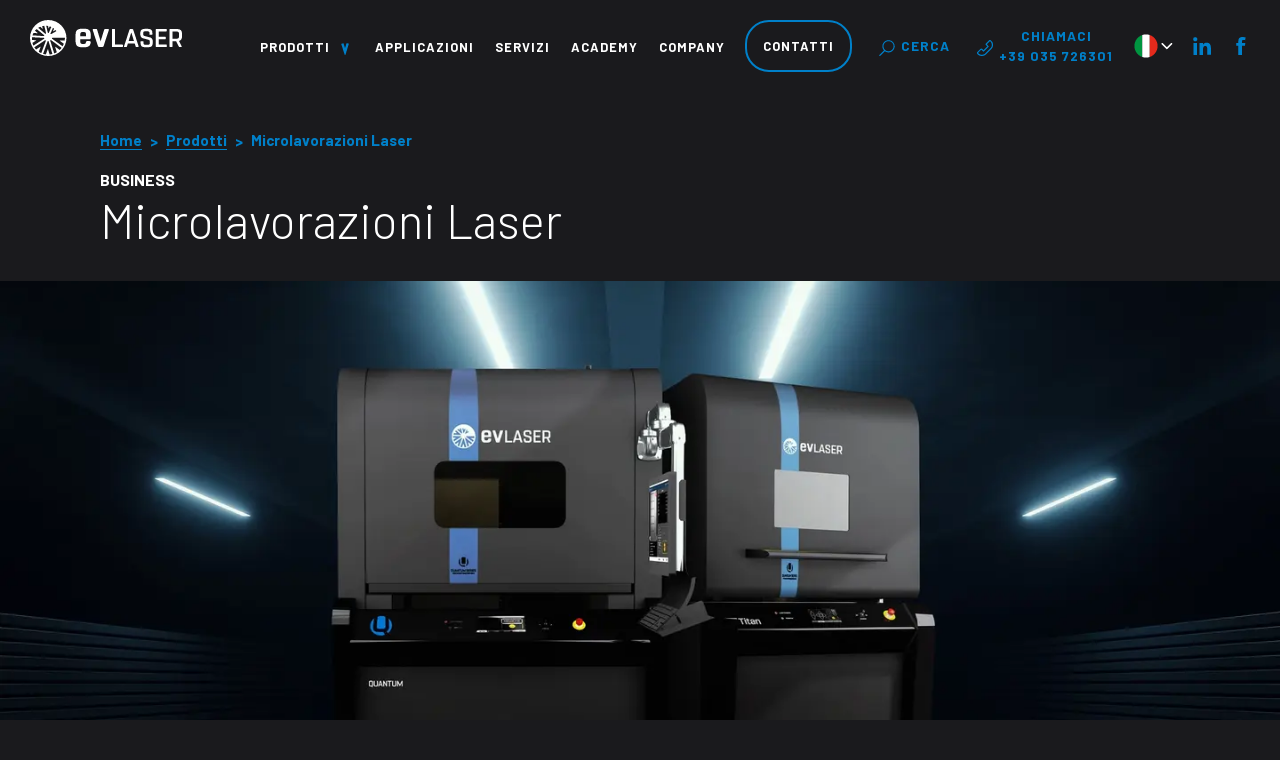

--- FILE ---
content_type: text/html; charset=UTF-8
request_url: https://www.evlaser.com/it/prodotti/microlavorazioni-laser/
body_size: 20755
content:
<!doctype html>
<html data-n-head-ssr lang="it" data-n-head="%7B%22lang%22:%7B%22ssr%22:%22it%22%7D%7D">
  <head>
    <title>Microlavorazioni Laser: micro forature, tagli e incisioni</title><meta data-n-head="ssr" charset="utf-8"><meta data-n-head="ssr" name="viewport" content="width=device-width,initial-scale=1"><meta data-n-head="ssr" name="format-detection" content="telephone=no"><meta data-n-head="ssr" property="og:type" content="website"><meta data-n-head="ssr" property="og:site_name" content="EVlaser Industrial"><meta data-n-head="ssr" name="msapplication-TileColor" content="#171717"><meta data-n-head="ssr" name="theme-color" content="#171717"><meta data-n-head="ssr" name="google-site-verification" content="nvkBgmHe99p3lalgMdGam10qrdEjcZgHzv2iVm3bT2c"><meta data-n-head="ssr" data-hid="charset" charset="utf-8"><meta data-n-head="ssr" data-hid="mobile-web-app-capable" name="mobile-web-app-capable" content="yes"><meta data-n-head="ssr" data-hid="apple-mobile-web-app-title" name="apple-mobile-web-app-title" content="EVLaser"><meta data-n-head="ssr" data-hid="author" name="author" content="EVLaser"><meta data-n-head="ssr" data-hid="og:type" name="og:type" property="og:type" content="website"><meta data-n-head="ssr" data-hid="og:site_name" name="og:site_name" property="og:site_name" content="EVLaser"><meta data-n-head="ssr" property="og:title" name="og:title" content="Microlavorazioni Laser: micro forature, tagli e incisioni"><meta data-n-head="ssr" property="og:url" name="og:url" content="https://www.evlaser.com/it/prodotti/microlavorazioni-laser/"><meta data-n-head="ssr" name="og:image:width" property="og:image:width" content="1200"><meta data-n-head="ssr" name="og:image:height" property="og:image:height" content="630"><meta data-n-head="ssr" name="og:image" property="og:image" content="https://cdn.sanity.io/images/hmznygvd/v2/75f22f50ef592430b1a7c81174b72e856beb7789-3840x2160.jpg?bg=1a1a1d&w=1200&h=630&fm=jpg&q=80&fit=fillmax"><meta data-n-head="ssr" data-hid="description" name="description" property="description" content="EvLaser offre sistemi per Microlavorazioni Laser come microforatura, microincisioni, microtaglio, microstructuring, lavorazione film sottili e micromarcatura"><meta data-n-head="ssr" data-hid="og:description" property="og:description" name="og:description" content="EvLaser offre sistemi per Microlavorazioni Laser come microforatura, microincisioni, microtaglio, microstructuring, lavorazione film sottili e micromarcatura"><meta data-n-head="ssr" data-hid="robots" name="robots" content="index, follow"><link data-n-head="ssr" rel="preconnect" href="//hits-i.iubenda.com"><link data-n-head="ssr" rel="preconnect" href="//www.iubenda.com"><link data-n-head="ssr" rel="preconnect" href="//www.google-analytics.com"><link data-n-head="ssr" rel="preconnect" href="//cdn.sanity.io" crossorigin="true"><link data-n-head="ssr" rel="preconnect" href="//fonts.googleapis.com"><link data-n-head="ssr" rel="preconnect" href="//fonts.gstatic.com" crossorigin="true"><link data-n-head="ssr" rel="stylesheet" href="https://fonts.googleapis.com/css2?family=Barlow:wght@300;400;700&display=swap"><link data-n-head="ssr" rel="manifest" href="/_nuxt/manifest.70d8ad55.json"><link data-n-head="ssr" data-hid="shortcut-icon" rel="shortcut icon" href="/_nuxt/icons/icon_64x64.e5539d.png"><link data-n-head="ssr" data-hid="apple-touch-icon" rel="apple-touch-icon" href="/_nuxt/icons/icon_512x512.e5539d.png" sizes="512x512"><link data-n-head="ssr" rel="manifest" href="/_nuxt/manifest.e437b3ae.json" data-hid="manifest"><link data-n-head="ssr" data-hid="it" rel="alternate" href="https://www.evlaser.com/it/prodotti/microlavorazioni-laser/" hreflang="it-IT"><link data-n-head="ssr" data-hid="en" rel="alternate" href="https://www.evlaser.com/products/micromachining-laser/" hreflang="en-GB"><link data-n-head="ssr" data-hid="de" rel="alternate" href="https://www.evlaser.com/de/produkte/mikrobearbeitung/" hreflang="de-DE"><link data-n-head="ssr" rel="canonical" href="https://www.evlaser.com/it/prodotti/microlavorazioni-laser/"><script data-n-head="ssr" src="/js/consent.js" type="text/javascript" data-body="false"></script><script data-n-head="ssr" src="/js/iubenda.js" type="text/javascript" data-body="false"></script><script data-n-head="ssr" src="https://cs.iubenda.com/autoblocking/1910311.js" type="text/javascript" data-body="false"></script><script data-n-head="ssr" src="//cdn.iubenda.com/cs/gpp/stub.js" type="text/javascript" data-body="false"></script><script data-n-head="ssr" src="//cdn.iubenda.com/cs/iubenda_cs.js" type="text/javascript" data-body="false"></script><script data-n-head="ssr" data-hid="gtm-script">window._gtm_init||(window._gtm_init=1,function(t,e,n,a,o){t[n]=1==t[n]||"yes"==e[n]||1==e[n]||1==e.msDoNotTrack||t[a]&&t[a][o]&&t[a][o]()?1:0}(window,navigator,"doNotTrack","external","msTrackingProtectionEnabled"),function(a,o,i,g,m){a[m]={},a._gtm_inject=function(t){var e,n;a.doNotTrack||a[m][t]||(a[m][t]=1,a[g]=a[g]||[],a[g].push({"gtm.start":(new Date).getTime(),event:"gtm.js"}),e=o.getElementsByTagName(i)[0],(n=o.createElement(i)).async=!0,n.src="https://www.googletagmanager.com/gtm.js?id="+t,e.parentNode.insertBefore(n,e))},a._gtm_inject("GTM-5LKSMHQ")}(window,document,"script","dataLayer","_gtm_ids"))</script><link rel="preload" href="/_nuxt/b04b1be.js" as="script"><link rel="preload" href="/_nuxt/633f036.js" as="script"><link rel="preload" href="/_nuxt/css/86ed8c4.css" as="style"><link rel="preload" href="/_nuxt/466bee6.js" as="script"><link rel="preload" href="/_nuxt/css/50af25e.css" as="style"><link rel="preload" href="/_nuxt/64abe25.js" as="script"><link rel="preload" href="/_nuxt/css/b5b22f1.css" as="style"><link rel="preload" href="/_nuxt/dbca431.js" as="script"><link rel="preload" href="/_nuxt/02b1e6f.js" as="script"><link rel="preload" href="/_nuxt/css/e7e01af.css" as="style"><link rel="preload" href="/_nuxt/3b38ca1.js" as="script"><link rel="preload" href="/_nuxt/css/c55b09e.css" as="style"><link rel="preload" href="/_nuxt/e18b9b9.js" as="script"><link rel="stylesheet" href="/_nuxt/css/86ed8c4.css"><link rel="stylesheet" href="/_nuxt/css/50af25e.css"><link rel="stylesheet" href="/_nuxt/css/b5b22f1.css"><link rel="stylesheet" href="/_nuxt/css/e7e01af.css"><link rel="stylesheet" href="/_nuxt/css/c55b09e.css"><link rel="preload" href="/_nuxt/static/1764603987/it/prodotti/microlavorazioni-laser/state.js" as="script"><link rel="preload" href="/_nuxt/static/1764603987/it/prodotti/microlavorazioni-laser/payload.js" as="script"><link rel="preload" href="/_nuxt/static/1764603987/manifest.js" as="script">
  </head>
  <body>
    <noscript data-n-head="ssr" data-hid="gtm-noscript" data-pbody="true"><iframe src="https://www.googletagmanager.com/ns.html?id=GTM-5LKSMHQ&" height="0" width="0" style="display:none;visibility:hidden" title="gtm"></iframe></noscript><div data-server-rendered="true" id="__nuxt"><div id="__layout"><div data-v-40d0d3a6><div class="body-overlay" data-v-40d0d3a6></div> <header id="header" data-v-c1aaee90 data-v-40d0d3a6><div class="container-fluid header" data-v-c1aaee90><div class="row" data-v-c1aaee90><div class="header-left col-6 col-md-2 col-xl-2" data-v-c1aaee90><a href="/it/" aria-label="header-logo" class="link header-logo hover nuxt-link-active" data-v-c1aaee90><div class="svg-wrapper" data-v-c1aaee90><svg version="1.1" viewBox="0 0 152.82 36.66" class="svg-icon svg-fill" data-v-c1aaee90><g id="Group_1" transform="translate(-336.884 -236.964)" fill="#FFF"><path pid="0" id="Path_1" d="M396.72 256.45h-9.3v2.14c-.07.75.09 1.51.47 2.17.49.47 1.16.69 1.83.6h1.17c.57.05 1.13-.08 1.62-.38.37-.35.59-.84.62-1.35a1.16 1.16 0 011.14-1.2H396.7c.58-.08 1.12.32 1.2.9.01.1.01.2 0 .3-.01.6-.11 1.2-.3 1.77a4.028 4.028 0 01-2.03 2.58c-1.38.6-2.87.86-4.37.78h-1.77c-2.51 0-4.26-.49-5.25-1.47-.99-.98-1.48-2.64-1.48-5v-6c0-2.36.49-4.02 1.48-5 .99-.98 2.74-1.47 5.25-1.47h1.77c2.51 0 4.26.49 5.25 1.47s1.48 2.64 1.48 5v2.97c.08.58-.32 1.12-.9 1.2-.11.01-.21.01-.31-.01m-9.3-4.46v1.4h5.77v-1.4c.07-.75-.09-1.51-.47-2.17-.49-.47-1.16-.69-1.83-.6h-1.17c-.67-.09-1.35.13-1.83.6-.38.66-.54 1.41-.47 2.17"/><path pid="1" id="Path_2" d="M416.06 247.51l-5.1 15.7c-.14.8-.87 1.36-1.67 1.3h-2.46c-.78.08-1.5-.44-1.67-1.2l-5.1-15.7c-.08-.24-.12-.48-.13-.73 0-.55.29-.83.88-.83h2.42c.64-.01 1.18.48 1.24 1.11l3.44 11.46 3.5-11.65c.16-.58.71-.97 1.31-.92h2.56c.61 0 .92.26.92.78-.02.23-.06.46-.14.68"/><path pid="2" id="Path_3" d="M422.29 261.95h7.24a.669.669 0 01.76.76v1.05a.669.669 0 01-.76.76h-9.42a.669.669 0 01-.76-.76v-16.85a.669.669 0 01.76-.76h1.41a.669.669 0 01.76.76l.01 15.04z"/><path pid="3" id="Path_4" d="M437.88 246.15h1.77c.47-.03.9.28 1.02.74l5.39 16.74c.03.11.05.22.05.34 0 .36-.22.55-.66.55h-1.43a.918.918 0 01-.95-.69l-.92-3.02h-6.84l-.91 3c-.09.43-.49.74-.93.72h-1.39c-.43 0-.65-.18-.65-.55 0-.11.02-.23.05-.34l5.39-16.74c.11-.47.54-.78 1.01-.75m.85 3.42l-2.69 8.8h5.36l-2.67-8.8z"/><path pid="4" id="Path_5" d="M451.01 259.33v.92c-.08.59.12 1.17.52 1.6.61.34 1.32.49 2.01.42h1.26c.7.07 1.4-.08 2.02-.42.41-.43.6-1.02.52-1.6v-1.07c.07-.56-.08-1.12-.41-1.58-.61-.42-1.31-.7-2.05-.83l-3.58-.94a5.237 5.237 0 01-2.79-1.45c-.57-.95-.82-2.05-.72-3.15v-.5c0-1.81.37-3.06 1.11-3.75s2.17-1.03 4.3-1.03h1.33c2.13 0 3.56.34 4.3 1.03s1.11 1.94 1.11 3.75v.6a.669.669 0 01-.76.76h-1.41a.669.669 0 01-.76-.76v-.89c.07-.58-.12-1.17-.52-1.6a3.46 3.46 0 00-2.02-.42h-1.23c-.7-.07-1.4.08-2.02.42-.4.43-.6 1.01-.52 1.59v.73c-.07.56.08 1.12.4 1.58.62.42 1.32.7 2.06.82l3.58.94c2.1.12 3.7 1.91 3.58 4.01-.01.2-.04.41-.08.6v.84c0 1.82-.37 3.07-1.11 3.76-.74.69-2.17 1.04-4.3 1.04h-1.36c-2.13 0-3.56-.34-4.3-1.03s-1.11-1.94-1.11-3.75v-.63a.669.669 0 01.76-.76h1.41a.669.669 0 01.76.76"/><path pid="5" id="Path_6" d="M473.56 248.71h-7.25v5.31h6.28a.669.669 0 01.76.76v1.05a.669.669 0 01-.76.76h-6.28v5.36h7.38a.669.669 0 01.76.76v1.05a.669.669 0 01-.76.76h-9.55a.669.669 0 01-.76-.76v-16.84a.669.669 0 01.76-.76h9.42a.669.669 0 01.76.76v1.05c.05.37-.2.71-.57.76-.06-.01-.12-.01-.19-.02"/><path pid="6" id="Path_7" d="M486.4 263.85l-2.58-5.28h-3.71v5.18a.669.669 0 01-.76.76h-1.41a.669.669 0 01-.76-.76V246.9a.669.669 0 01.76-.76h6.02c2.13 0 3.62.38 4.47 1.14s1.28 2.14 1.28 4.15v1.86a6.71 6.71 0 01-.71 3.44c-.53.82-1.37 1.39-2.33 1.58l2.64 5.28c.07.13.12.27.13.42 0 .33-.21.5-.62.5h-1.38c-.45.02-.86-.24-1.04-.66m-6.3-7.84h3.98c.76.09 1.52-.13 2.12-.6.45-.62.65-1.38.58-2.15v-1.8c.08-.76-.13-1.53-.58-2.15-.6-.47-1.36-.69-2.12-.6h-3.98v7.3z"/><path pid="7" id="Path_8" d="M355.21 236.96c-10.12 0-18.33 8.21-18.33 18.33 0 10.12 8.21 18.33 18.33 18.33 10.12 0 18.33-8.21 18.33-18.33-.01-10.11-8.21-18.31-18.33-18.33m5.85 9.03l-.95 2.15c-.05.1 0 .22.1.27.06.03.13.02.19-.01l2-1.16c.08-.05.19-.03.25.04.24.26.46.52.68.8.07.09.06.21-.03.28-.01.01-.02.01-.03.02l-4.97 2.87c-.27.16-.61.07-.77-.2a.594.594 0 01-.03-.52l2.36-5.31c.04-.1.16-.15.26-.11.01.01.03.01.04.02.29.2.58.4.85.62a.2.2 0 01.05.24m-6.01-2.82l.46 2.02c.02.11.13.18.24.16.07-.01.12-.06.15-.12l.69-1.61c.04-.1.15-.15.25-.11.44.14.88.31 1.3.5.1.05.15.16.1.26l-2.42 5.64c-.12.29-.46.42-.74.3a.558.558 0 01-.33-.4l-1.52-6.73c-.03-.11.04-.22.15-.24.02 0 .04-.01.06-.01.49.03.98.09 1.47.17.06.02.13.09.14.17m-7.76.8l2.07 1.77c.08.07.21.07.28-.02.04-.05.06-.12.04-.18l-.5-2.1c-.03-.11.04-.22.14-.24h.01c.57-.14 1.15-.24 1.73-.3.1-.01.2.06.22.16l1.74 7.28c.07.3-.11.61-.42.68a.59.59 0 01-.14.02c-.13 0-.26-.05-.36-.14l-6.73-5.75c-.09-.07-.1-.2-.03-.28.01-.02.03-.03.05-.05.54-.33 1.1-.62 1.67-.87l.23.02zm-6.77 6.2l3.76.25c.11.01.21-.07.22-.18a.18.18 0 00-.07-.17l-2.42-2.01c-.09-.07-.1-.19-.03-.28.45-.54.95-1.05 1.48-1.52h.27l7.31 6.09c.24.2.27.56.07.8a.55.55 0 01-.43.2h-.04l-10.98-.73c-.11-.01-.2-.1-.19-.21 0-.02 0-.04.01-.05.23-.71.51-1.4.85-2.06.03-.09.11-.14.19-.13m-1.07 10.04l3.53-2.29c.09-.06.12-.18.06-.28a.192.192 0 00-.16-.09l-3.84-.2-.19-.19c-.04-.82 0-1.65.11-2.47.01-.11.11-.18.21-.18l11.58.62a.534.534 0 01.26.98l-10.49 6.79c-.09.06-.21.04-.28-.05-.01-.01-.02-.02-.02-.04-.35-.77-.64-1.57-.86-2.38-.03-.08 0-.17.09-.22m6.31 8.95l1.76-4.74c.04-.1-.01-.22-.11-.26a.215.215 0 00-.19.02l-4.06 2.71c-.08.05-.2.04-.26-.03-.56-.61-1.06-1.26-1.52-1.95-.06-.09-.04-.22.05-.28l10.55-7.03c.09-.06.2-.1.31-.1.31 0 .57.26.57.57 0 .07-.01.13-.04.2l-4.54 12.25c-.04.1-.15.16-.25.12-.01 0-.02-.01-.02-.01-.75-.36-1.48-.77-2.17-1.23-.08-.05-.11-.15-.08-.24m10.77 2.8l-1.48-5.05a.2.2 0 00-.25-.14c-.06.02-.12.07-.14.13l-1.78 4.99c-.03.09-.13.15-.23.13l-.43-.07c-.67-.11-1.33-.27-1.98-.46a.2.2 0 01-.14-.25c0-.01 0-.01.01-.02l4.44-12.45c.1-.29.43-.45.72-.35.17.06.31.2.36.38l3.7 12.56a.2.2 0 01-.14.25c-.8.21-1.61.37-2.42.48-.11.02-.21-.04-.24-.13m10.07-4.59l-4.09-3.07a.203.203 0 00-.28.03.21.21 0 00-.03.19l1.56 5.06a.21.21 0 01-.09.24c-.72.42-1.47.78-2.25 1.09-.1.04-.22-.01-.26-.11 0-.01 0-.01-.01-.02l-3.86-12.53a.62.62 0 01.59-.8c.13 0 .26.05.37.13l10.2 7.65c.09.06.11.19.05.28v.01c-.5.66-1.04 1.28-1.63 1.86-.08.05-.19.06-.27-.01m4.23-6.09c-.3.78-.66 1.54-1.07 2.27-.05.1-.17.13-.27.08-.01-.01-.02-.01-.03-.02l-10.29-7.52a.59.59 0 01-.13-.82c.11-.15.29-.24.47-.24l12.29.03c.11 0 .2.09.2.2-.01.83-.09 1.65-.22 2.46-.01.1-.1.17-.2.17l-4.52-.01c-.11 0-.2.08-.21.19 0 .07.03.13.09.17l3.81 2.79c.08.06.11.15.08.25"/></g></svg></div></a></div> <div class="header-right col-6 col-md-10 col-xl-10" data-v-c1aaee90><div class="d-lg-none mr-3" data-v-c1aaee90><a href="tel:+39 035 726301" target="_blank" aria-label="Telephone" class="with-icon" data-v-c1aaee90><span class="svg-wrapper" data-v-c1aaee90><svg version="1.1" viewBox="0 0 16.045 16.059" class="svg-icon svg-fill" data-v-c1aaee90><g id="Raggruppa_16" data-name="Raggruppa 16"><path pid="0" id="Tracciato_26" data-name="Tracciato 26" d="M1.588 15a1.094 1.094 0 00.114.093l.568.351c.021.01.052.031.072.041a6.862 6.862 0 002.776.578 5.814 5.814 0 004.17-1.62l5.356-5.356a6.319 6.319 0 001-6.925.417.417 0 00-.052-.093l-.361-.547c-.021-.031-.052-.062-.072-.093L14.2.464A1.579 1.579 0 0013.085 0a1.454 1.454 0 00-1.022.423L9.277 3.21a1.517 1.517 0 00.031 2.147L10.4 6.45l-3.724 3.726-1.115-1.114A1.4 1.4 0 004.5 8.608a1.51 1.51 0 00-1.053.433L.659 11.828A1.648 1.648 0 00.195 12.9a1.492 1.492 0 00.423 1.125zm-.052-2.3l2.787-2.782a.266.266 0 01.382.021l1.548 1.548a.629.629 0 00.877 0l4.593-4.593a.637.637 0 00.186-.433.594.594 0 00-.186-.433L10.2 4.479a.292.292 0 01-.031-.4l2.782-2.789a.187.187 0 01.145-.062.356.356 0 01.237.1l.908.908.3.454a5.023 5.023 0 01-.764 5.491l-5.357 5.38a4.591 4.591 0 01-3.3 1.259 5.591 5.591 0 01-2.229-.454l-.475-.289-.919-.919a.272.272 0 01-.062-.2.488.488 0 01.101-.258z" transform="translate(-.193)" fill="#0080c9"/></g></svg></span> <span class="label" data-v-c1aaee90>Chiamaci</span></a></div> <div class="d-lg-none" data-v-c1aaee90><div data-v-250bdc25 data-v-c1aaee90><button aria-label="change language" class="lang-toggler" data-v-250bdc25><div class="flag" data-v-250bdc25><div class="svg-wrapper" data-v-250bdc25><svg version="1.1" viewBox="0 0 60 60" class="svg-icon svg-fill" data-v-250bdc25><path pid="0" d="M20.33 57.35V2.65zm19.34 0V2.65v54.7z"/><path pid="1" fill="#009540" d="M1 30c0 12.63 8.07 23.37 19.33 27.35V2.65C9.07 6.63 1 17.37 1 30z"/><path pid="2" fill="#FFF" d="M30 59c3.39 0 6.64-.58 9.67-1.65V2.65A28.965 28.965 0 0030 1c-3.39 0-6.64.58-9.67 1.65v54.7C23.36 58.42 26.61 59 30 59z"/><path pid="3" fill="#E42A1C" d="M59 30c0-12.63-8.07-23.37-19.33-27.35v54.7C50.93 53.37 59 42.63 59 30z"/></svg> <!----> <!----></div></div> <div class="flag-arrow" data-v-250bdc25><div class="svg-wrapper" data-v-250bdc25><svg version="1.1" viewBox="0 0 10 16" class="svg-icon svg-fill" data-v-250bdc25><g id="Symbols" stroke="none" stroke-width="1" fill="none" fill-rule="evenodd"><g id="molecules/list/one-line/text+icon" transform="translate(-342 -24)"><g id="Group" transform="translate(335 20)" fill="#fff" fill-rule="nonzero"><path pid="0" d="M6.656 7.971a1.1 1.1 0 10-1.56 1.552l6.099 6.13a1.1 1.1 0 001.548.01l6.278-6.129a1.1 1.1 0 00-1.536-1.574l-5.499 5.368-5.33-5.357z" transform="rotate(-90 12.065 11.812)" id="icon-angle-right"/></g></g></g></svg></div></div></button> <ul class="lang-switch" data-v-250bdc25><li class="lang" data-v-250bdc25><a href="/products/micromachining-laser/" aria-label="Switch language to English" data-v-250bdc25><div class="svg-wrapper" data-v-250bdc25><svg version="1.1" viewBox="0 0 60 60" class="svg-icon svg-fill" data-v-250bdc25><path pid="0" fill="#FFF" d="M27.65 58.95h4.7z"/><path pid="1" fill="none" d="M30 1.05c-.14 0-.28 0-.42.01h.83c-.13-.01-.27-.01-.41-.01z"/><path pid="2" fill="#FFF" d="M41.01 3.21c-1.43-.59-2.92-1.07-4.46-1.42v22.43h21.86c-.55-2.7-1.48-5.27-2.73-7.65l-7.11 3.77h-7.54v-.65l12.53-6.54c-.4-.56-.82-1.1-1.26-1.62L41 17.51V3.21zM30.7 1.06h-1.41 1.41zm5.85 57.24c1.54-.35 3.02-.83 4.46-1.42V42.59l11.3 5.98c1.27-1.52 2.38-3.18 3.32-4.95l-7.55-3.95h8.79l.42.22c.48-1.32.86-2.69 1.15-4.1H36.55V58.3zM23.34 1.82c-1.5.35-2.95.82-4.35 1.4V17.5l-11.3-5.98c-1.25 1.5-2.35 3.14-3.28 4.87l7.52 3.93H3.14l-.39-.2c-.48 1.33-.87 2.7-1.16 4.1h21.76V1.82zM1.57 35.8c.55 2.75 1.5 5.36 2.77 7.77l7.4-3.89h7.29v.78L6.48 47.01c.39.53.79 1.05 1.21 1.56l11.3-5.98v14.28c1.4.57 2.85 1.04 4.35 1.4V35.8H1.57z"/><path pid="3" fill="#E42A1C" d="M36.55 1.79a28.21 28.21 0 00-5.85-.73h-1.4c-2.04.05-4.04.31-5.95.76v22.41H1.59C1.2 26.1 1 28.05 1 30.05c0 1.97.2 3.89.57 5.75h21.77v22.48c1.4.33 2.84.56 4.31.67h4.69c1.43-.11 2.84-.33 4.21-.65V35.8h21.88c.37-1.86.57-3.78.57-5.75 0-2-.2-3.94-.59-5.83H36.55V1.79z"/><path pid="4" fill="#24346A" d="M18.99 3.21a29.124 29.124 0 00-11.3 8.31l11.3 5.98V3.21z"/><path pid="5" fill="#E42A1C" d="M11.93 20.32L4.41 16.4a27.55 27.55 0 00-1.66 3.72l.39.2h8.79zm36.14 19.36l7.55 3.95c.63-1.2 1.19-2.44 1.65-3.73l-.42-.22h-8.78z"/><path pid="6" fill="#24346A" d="M7.69 48.57c3.01 3.62 6.88 6.49 11.3 8.31V42.6l-11.3 5.97z"/><path pid="7" fill="#E42A1C" d="M19.03 39.68h-7.29l-7.4 3.89c.63 1.2 1.35 2.36 2.14 3.45l12.55-6.55v-.79z"/><path pid="8" fill="#24346A" d="M41.01 3.21V17.5l11.3-5.98a29.124 29.124 0 00-11.3-8.31z"/><path pid="9" fill="#E42A1C" d="M41.04 20.34h7.54l7.11-3.77c-.63-1.19-1.34-2.34-2.12-3.43l-12.53 6.54v.66z"/><path pid="10" fill="#24346A" d="M41.01 56.88a29.05 29.05 0 0011.3-8.31l-11.3-5.98v14.29z"/></svg></div></a></li><li class="lang" data-v-250bdc25><a href="/de/produkte/mikrobearbeitung/" aria-label="Switch language to Deutsche" data-v-250bdc25><div class="svg-wrapper" data-v-250bdc25><svg version="1.1" viewBox="0 0 60 60" class="svg-icon svg-fill" data-v-250bdc25><polygon pid="0" points="2.65,20.33 2.65,20.33 57.35,20.33 57.35,20.33 	"/><polygon pid="1" points="2.65,39.67 57.35,39.67 57.35,39.67 2.65,39.67 	"/><path pid="2" d="M30 1C17.37 1 6.63 9.07 2.65 20.33h54.7C53.37 9.07 42.63 1 30 1z"/><path pid="3" fill="#E42918" d="M1 30c0 3.39.58 6.64 1.65 9.67h54.7C58.42 36.64 59 33.39 59 30c0-3.39-.58-6.64-1.65-9.67H2.65A28.965 28.965 0 001 30z"/><path pid="4" fill="#FFD300" d="M30 59c12.63 0 23.37-8.07 27.35-19.33H2.65C6.63 50.93 17.37 59 30 59z"/></svg></div></a></li></ul></div></div> <button aria-label="header-toggle" class="link header-toggle hover" data-v-c1aaee90><span class="line line-top" data-v-c1aaee90></span> <span class="line line-bottom" data-v-c1aaee90></span></button> <nav class="main-nav lang-it" data-v-c1aaee90><ul data-v-c1aaee90><li class="dropdown-wrapper" data-v-c1aaee90><button class="dropdown-btn" data-v-c1aaee90>
                Prodotti
                <span class="dropdown-arrow" data-v-c1aaee90><svg version="1.1" viewBox="0 0 14.77 21.34" class="svg-icon svg-fill" data-v-c1aaee90><path pid="0" id="Path_235" fill="#FFF" d="M.64 1.38c1.2-.36 2.42-.65 3.65-.87.15-.03.29.06.34.21l2.53 7.59c.05.16.23.25.39.2.09-.03.17-.1.2-.2L10.19.62c.05-.14.19-.23.34-.21l.67.09c1.03.13 2.04.33 3.04.59.16.04.26.21.22.38v.01l-6.1 19.18a.86.86 0 01-1.64.01L.43 1.77c-.05-.17.04-.34.21-.39z"/></svg></span></button> <!----></li> <li data-v-c1aaee90><a href="/it/applicazioni/" data-v-c1aaee90>
                Applicazioni
              </a></li> <li data-v-c1aaee90><a href="/it/servizi/" data-v-c1aaee90>
                Servizi
              </a></li> <li data-v-c1aaee90><a href="/it/academy/" data-v-c1aaee90>
                Academy
              </a></li> <li data-v-c1aaee90><a href="/it/company/" data-v-c1aaee90>
                Company
              </a></li> <li data-v-c1aaee90><a href="/it/contatti/" class="btn on-header" data-v-c1aaee90>
                Contatti
              </a></li> <li data-v-c1aaee90><button class="with-icon" data-v-c1aaee90><span class="svg-wrapper d-none d-xl-block" data-v-c1aaee90><svg version="1.1" viewBox="0 0 15.523 16" class="svg-icon svg-fill" data-v-c1aaee90><path pid="0" id="Tracciato_111" data-name="Tracciato 111" d="M11.931 10.445a6.142 6.142 0 11.835.76L8.14 15.831a.556.556 0 01-.394.169.54.54 0 01-.394-.169.572.572 0 010-.8zm9.656-4.223a5.1 5.1 0 10-5.1 5.1 5.1 5.1 0 005.1-5.1z" transform="translate(-7.19)" fill="#0080c9"/></svg></span> <span class="d-flex flex-column align-items-center justify-content-center" data-v-c1aaee90><span data-v-c1aaee90>Cerca</span></span></button></li> <li data-v-c1aaee90><a href="tel:+39 035 726301" class="with-icon" data-v-c1aaee90><span class="svg-wrapper d-none d-xl-block" data-v-c1aaee90><svg version="1.1" viewBox="0 0 16.045 16.059" class="svg-icon svg-fill" data-v-c1aaee90><g id="Raggruppa_16" data-name="Raggruppa 16"><path pid="0" id="Tracciato_26" data-name="Tracciato 26" d="M1.588 15a1.094 1.094 0 00.114.093l.568.351c.021.01.052.031.072.041a6.862 6.862 0 002.776.578 5.814 5.814 0 004.17-1.62l5.356-5.356a6.319 6.319 0 001-6.925.417.417 0 00-.052-.093l-.361-.547c-.021-.031-.052-.062-.072-.093L14.2.464A1.579 1.579 0 0013.085 0a1.454 1.454 0 00-1.022.423L9.277 3.21a1.517 1.517 0 00.031 2.147L10.4 6.45l-3.724 3.726-1.115-1.114A1.4 1.4 0 004.5 8.608a1.51 1.51 0 00-1.053.433L.659 11.828A1.648 1.648 0 00.195 12.9a1.492 1.492 0 00.423 1.125zm-.052-2.3l2.787-2.782a.266.266 0 01.382.021l1.548 1.548a.629.629 0 00.877 0l4.593-4.593a.637.637 0 00.186-.433.594.594 0 00-.186-.433L10.2 4.479a.292.292 0 01-.031-.4l2.782-2.789a.187.187 0 01.145-.062.356.356 0 01.237.1l.908.908.3.454a5.023 5.023 0 01-.764 5.491l-5.357 5.38a4.591 4.591 0 01-3.3 1.259 5.591 5.591 0 01-2.229-.454l-.475-.289-.919-.919a.272.272 0 01-.062-.2.488.488 0 01.101-.258z" transform="translate(-.193)" fill="#0080c9"/></g></svg></span> <span class="d-flex flex-column align-items-center justify-content-center" data-v-c1aaee90><span data-v-c1aaee90>Chiamaci</span> <span class="phone-label" data-v-c1aaee90>035 726301</span></span></a></li> <li data-v-c1aaee90><div data-v-250bdc25 data-v-c1aaee90><button aria-label="change language" class="lang-toggler" data-v-250bdc25><div class="flag" data-v-250bdc25><div class="svg-wrapper" data-v-250bdc25><svg version="1.1" viewBox="0 0 60 60" class="svg-icon svg-fill" data-v-250bdc25><path pid="0" d="M20.33 57.35V2.65zm19.34 0V2.65v54.7z"/><path pid="1" fill="#009540" d="M1 30c0 12.63 8.07 23.37 19.33 27.35V2.65C9.07 6.63 1 17.37 1 30z"/><path pid="2" fill="#FFF" d="M30 59c3.39 0 6.64-.58 9.67-1.65V2.65A28.965 28.965 0 0030 1c-3.39 0-6.64.58-9.67 1.65v54.7C23.36 58.42 26.61 59 30 59z"/><path pid="3" fill="#E42A1C" d="M59 30c0-12.63-8.07-23.37-19.33-27.35v54.7C50.93 53.37 59 42.63 59 30z"/></svg> <!----> <!----></div></div> <div class="flag-arrow" data-v-250bdc25><div class="svg-wrapper" data-v-250bdc25><svg version="1.1" viewBox="0 0 10 16" class="svg-icon svg-fill" data-v-250bdc25><g id="Symbols" stroke="none" stroke-width="1" fill="none" fill-rule="evenodd"><g id="molecules/list/one-line/text+icon" transform="translate(-342 -24)"><g id="Group" transform="translate(335 20)" fill="#fff" fill-rule="nonzero"><path pid="0" d="M6.656 7.971a1.1 1.1 0 10-1.56 1.552l6.099 6.13a1.1 1.1 0 001.548.01l6.278-6.129a1.1 1.1 0 00-1.536-1.574l-5.499 5.368-5.33-5.357z" transform="rotate(-90 12.065 11.812)" id="icon-angle-right"/></g></g></g></svg></div></div></button> <ul class="lang-switch" data-v-250bdc25><li class="lang" data-v-250bdc25><a href="/products/micromachining-laser/" aria-label="Switch language to English" data-v-250bdc25><div class="svg-wrapper" data-v-250bdc25><svg version="1.1" viewBox="0 0 60 60" class="svg-icon svg-fill" data-v-250bdc25><path pid="0" fill="#FFF" d="M27.65 58.95h4.7z"/><path pid="1" fill="none" d="M30 1.05c-.14 0-.28 0-.42.01h.83c-.13-.01-.27-.01-.41-.01z"/><path pid="2" fill="#FFF" d="M41.01 3.21c-1.43-.59-2.92-1.07-4.46-1.42v22.43h21.86c-.55-2.7-1.48-5.27-2.73-7.65l-7.11 3.77h-7.54v-.65l12.53-6.54c-.4-.56-.82-1.1-1.26-1.62L41 17.51V3.21zM30.7 1.06h-1.41 1.41zm5.85 57.24c1.54-.35 3.02-.83 4.46-1.42V42.59l11.3 5.98c1.27-1.52 2.38-3.18 3.32-4.95l-7.55-3.95h8.79l.42.22c.48-1.32.86-2.69 1.15-4.1H36.55V58.3zM23.34 1.82c-1.5.35-2.95.82-4.35 1.4V17.5l-11.3-5.98c-1.25 1.5-2.35 3.14-3.28 4.87l7.52 3.93H3.14l-.39-.2c-.48 1.33-.87 2.7-1.16 4.1h21.76V1.82zM1.57 35.8c.55 2.75 1.5 5.36 2.77 7.77l7.4-3.89h7.29v.78L6.48 47.01c.39.53.79 1.05 1.21 1.56l11.3-5.98v14.28c1.4.57 2.85 1.04 4.35 1.4V35.8H1.57z"/><path pid="3" fill="#E42A1C" d="M36.55 1.79a28.21 28.21 0 00-5.85-.73h-1.4c-2.04.05-4.04.31-5.95.76v22.41H1.59C1.2 26.1 1 28.05 1 30.05c0 1.97.2 3.89.57 5.75h21.77v22.48c1.4.33 2.84.56 4.31.67h4.69c1.43-.11 2.84-.33 4.21-.65V35.8h21.88c.37-1.86.57-3.78.57-5.75 0-2-.2-3.94-.59-5.83H36.55V1.79z"/><path pid="4" fill="#24346A" d="M18.99 3.21a29.124 29.124 0 00-11.3 8.31l11.3 5.98V3.21z"/><path pid="5" fill="#E42A1C" d="M11.93 20.32L4.41 16.4a27.55 27.55 0 00-1.66 3.72l.39.2h8.79zm36.14 19.36l7.55 3.95c.63-1.2 1.19-2.44 1.65-3.73l-.42-.22h-8.78z"/><path pid="6" fill="#24346A" d="M7.69 48.57c3.01 3.62 6.88 6.49 11.3 8.31V42.6l-11.3 5.97z"/><path pid="7" fill="#E42A1C" d="M19.03 39.68h-7.29l-7.4 3.89c.63 1.2 1.35 2.36 2.14 3.45l12.55-6.55v-.79z"/><path pid="8" fill="#24346A" d="M41.01 3.21V17.5l11.3-5.98a29.124 29.124 0 00-11.3-8.31z"/><path pid="9" fill="#E42A1C" d="M41.04 20.34h7.54l7.11-3.77c-.63-1.19-1.34-2.34-2.12-3.43l-12.53 6.54v.66z"/><path pid="10" fill="#24346A" d="M41.01 56.88a29.05 29.05 0 0011.3-8.31l-11.3-5.98v14.29z"/></svg></div></a></li><li class="lang" data-v-250bdc25><a href="/de/produkte/mikrobearbeitung/" aria-label="Switch language to Deutsche" data-v-250bdc25><div class="svg-wrapper" data-v-250bdc25><svg version="1.1" viewBox="0 0 60 60" class="svg-icon svg-fill" data-v-250bdc25><polygon pid="0" points="2.65,20.33 2.65,20.33 57.35,20.33 57.35,20.33 	"/><polygon pid="1" points="2.65,39.67 57.35,39.67 57.35,39.67 2.65,39.67 	"/><path pid="2" d="M30 1C17.37 1 6.63 9.07 2.65 20.33h54.7C53.37 9.07 42.63 1 30 1z"/><path pid="3" fill="#E42918" d="M1 30c0 3.39.58 6.64 1.65 9.67h54.7C58.42 36.64 59 33.39 59 30c0-3.39-.58-6.64-1.65-9.67H2.65A28.965 28.965 0 001 30z"/><path pid="4" fill="#FFD300" d="M30 59c12.63 0 23.37-8.07 27.35-19.33H2.65C6.63 50.93 17.37 59 30 59z"/></svg></div></a></li></ul></div></li> <li data-v-c1aaee90><a href="https://www.linkedin.com/company/evlaser/" target="_blank" rel="noreferrer" class="social-icon" data-v-c1aaee90><div class="svg-wrapper" data-v-c1aaee90><svg version="1.1" viewBox="0 0 14.8 14.8" class="svg-icon svg-fill" data-v-c1aaee90><g fill="#0080C9"><path pid="0" id="Path_233" d="M.32 4.95h3.04v9.75H.32V4.95zM1.84.1c.97 0 1.76.79 1.75 1.76s-.78 1.75-1.75 1.75S.08 2.82.09 1.85A1.74 1.74 0 011.84.1"/><path pid="1" id="Path_234" d="M5.26 4.95h2.91v1.33h.04c.59-1.01 1.7-1.62 2.87-1.58 3.07 0 3.64 2.02 3.64 4.64v5.35h-3.03V9.96c0-1.13-.02-2.59-1.58-2.59-1.58 0-1.82 1.23-1.82 2.5v4.83H5.26V4.95z"/></g></svg></div></a></li> <li data-v-c1aaee90><a href="https://www.facebook.com/marcatura.saldatura.taglio.laser/" target="_blank" rel="noreferrer" class="social-icon" data-v-c1aaee90><div class="svg-wrapper" data-v-c1aaee90><svg version="1.1" viewBox="0 0 14.8 14.79" class="svg-icon svg-fill" data-v-c1aaee90><path pid="0" id="Path_232" fill="#0080C9" d="M3.59 4.93h1.63V3.45c-.07-.8.11-1.6.53-2.28C6.36.41 7.31-.01 8.28.06c.98-.04 1.97.05 2.93.27l-.41 2.26c-.43-.11-.87-.17-1.31-.18-.64 0-1.2.21-1.2.8v1.72h2.6l-.18 2.2H8.28v7.66H5.22V7.14H3.59V4.93z"/></svg></div></a></li></ul></nav></div></div></div></header> <main data-v-40d0d3a6><div class="page--wrap" data-v-5e01bb02 data-v-40d0d3a6><div class="application-intro" data-v-5e01bb02><div class="container" data-v-5e01bb02><div class="row flex-column-reverse flex-md-row" data-v-5e01bb02><div class="col-12" data-v-5e01bb02><div class="breadcrumb mb-3 d-none d-md-block" data-v-06838522 data-v-5e01bb02></div> <strong class="text-uppercase" data-v-5e01bb02>Business</strong> <h1 class="application-intro--title h1" data-v-5e01bb02>Microlavorazioni Laser</h1></div></div></div></div> <div class="cover mb-4" data-v-5e01bb02><picture data-v-5e01bb02><source srcset="https://cdn.sanity.io/images/hmznygvd/v2/75f22f50ef592430b1a7c81174b72e856beb7789-3840x2160.jpg?w=480&q=75&auto=format&fit=max&dpr=1 1x,https://cdn.sanity.io/images/hmznygvd/v2/75f22f50ef592430b1a7c81174b72e856beb7789-3840x2160.jpg?w=480&q=75&auto=format&fit=max&dpr=2 2x,https://cdn.sanity.io/images/hmznygvd/v2/75f22f50ef592430b1a7c81174b72e856beb7789-3840x2160.jpg?w=480&q=75&auto=format&fit=max&dpr=3 3x," media="(max-width: 576px)" data-v-5e01bb02><source srcset="https://cdn.sanity.io/images/hmznygvd/v2/75f22f50ef592430b1a7c81174b72e856beb7789-3840x2160.jpg?w=768&q=75&auto=format&fit=max&dpr=1 1x,https://cdn.sanity.io/images/hmznygvd/v2/75f22f50ef592430b1a7c81174b72e856beb7789-3840x2160.jpg?w=768&q=75&auto=format&fit=max&dpr=2 2x,https://cdn.sanity.io/images/hmznygvd/v2/75f22f50ef592430b1a7c81174b72e856beb7789-3840x2160.jpg?w=768&q=75&auto=format&fit=max&dpr=3 3x," media="(max-width: 768px)" data-v-5e01bb02><source srcset="https://cdn.sanity.io/images/hmznygvd/v2/75f22f50ef592430b1a7c81174b72e856beb7789-3840x2160.jpg?w=992&q=75&auto=format&fit=max&dpr=1 1x,https://cdn.sanity.io/images/hmznygvd/v2/75f22f50ef592430b1a7c81174b72e856beb7789-3840x2160.jpg?w=992&q=75&auto=format&fit=max&dpr=2 2x,https://cdn.sanity.io/images/hmznygvd/v2/75f22f50ef592430b1a7c81174b72e856beb7789-3840x2160.jpg?w=992&q=75&auto=format&fit=max&dpr=3 3x," media="(max-width: 992px)" data-v-5e01bb02><source srcset="https://cdn.sanity.io/images/hmznygvd/v2/75f22f50ef592430b1a7c81174b72e856beb7789-3840x2160.jpg?w=1200&q=75&auto=format&fit=max&dpr=1 1x,https://cdn.sanity.io/images/hmznygvd/v2/75f22f50ef592430b1a7c81174b72e856beb7789-3840x2160.jpg?w=1200&q=75&auto=format&fit=max&dpr=2 2x,https://cdn.sanity.io/images/hmznygvd/v2/75f22f50ef592430b1a7c81174b72e856beb7789-3840x2160.jpg?w=1200&q=75&auto=format&fit=max&dpr=3 3x," media="(max-width: 1200px)" data-v-5e01bb02><source srcset="https://cdn.sanity.io/images/hmznygvd/v2/75f22f50ef592430b1a7c81174b72e856beb7789-3840x2160.jpg?w=1440&q=75&auto=format&fit=max&dpr=1 1x,https://cdn.sanity.io/images/hmznygvd/v2/75f22f50ef592430b1a7c81174b72e856beb7789-3840x2160.jpg?w=1440&q=75&auto=format&fit=max&dpr=2 2x,https://cdn.sanity.io/images/hmznygvd/v2/75f22f50ef592430b1a7c81174b72e856beb7789-3840x2160.jpg?w=1440&q=75&auto=format&fit=max&dpr=3 3x," media="(max-width: 1440px)" data-v-5e01bb02><source srcset="https://cdn.sanity.io/images/hmznygvd/v2/75f22f50ef592430b1a7c81174b72e856beb7789-3840x2160.jpg?w=1560&q=75&auto=format&fit=max&dpr=1 1x,https://cdn.sanity.io/images/hmznygvd/v2/75f22f50ef592430b1a7c81174b72e856beb7789-3840x2160.jpg?w=1560&q=75&auto=format&fit=max&dpr=2 2x,https://cdn.sanity.io/images/hmznygvd/v2/75f22f50ef592430b1a7c81174b72e856beb7789-3840x2160.jpg?w=1560&q=75&auto=format&fit=max&dpr=3 3x," media="" data-v-5e01bb02> <img src="https://cdn.sanity.io/images/hmznygvd/v2/75f22f50ef592430b1a7c81174b72e856beb7789-3840x2160.jpg?w=100&q=75&auto=format" alt="" class="no-lazy" data-v-5e01bb02></picture></div> <div class="slide mb-5" data-v-5e01bb02><div class="slide-inner" data-v-5e01bb02><div class="container" data-v-5e01bb02><div class="row flex-md-row" data-v-5e01bb02><div class="col-12 col-md-6" data-v-5e01bb02><h2 class="mb-3" data-v-5e01bb02>Che cos’è e come funzionano le Microlavorazioni Laser</h2></div> <div class="col-12 col-md-6" data-v-5e01bb02><div class="slide-content" data-v-5e01bb02 data-v-5e01bb02><p data-v-5e01bb02 data-v-5e01bb02>La costante tendenza alla miniaturizzazione tecnologica dei dispositivi meccanici, ottici ed elettronici sarà un driver per lo sviluppo futuro. Sempre più piccolo, leggero e sottile è il paradigma dello sviluppo dei prodotti del ventunesimo secolo.</p><p data-v-5e01bb02 data-v-5e01bb02>Le Microlavorazioni Laser (o Laser Micromachining) sono lo strumento principale con il quale si può ottenere una microfabbricazione spinta fino oltre la soglia del singolo micrometro (un milionesimo di metro). Il principio di base per arrivare a questi livelli di precisione nelle lavorazioni è quello di utilizzare l’energia della radiazione quasi totalmente per interagire chimicamente con il materiale (strappare legami elettronici), evitando di scaldare con effetti collaterali di tipo termico. Questo procedimento prende il nome di “ablazione fredda” e la si può ottenere con sorgenti di ultima generazione a impulsi ultra corti (USP) di durata nell’ordine del picosecondo(10<sup data-v-5e01bb02>-12</sup>s) o del femtosecondo(10<sup data-v-5e01bb02>-15</sup>s), che permettono di trasmettere al materiale alti picchi energetici in maniera impulsiva nel tempo. Un’altra importante sfida per i sistemi di microlavorazione laser è raggiungere le produttività elevate necessarie per settori industriali ad alto volume. Per fare questo non sempre è sufficiente aumentare la potenza media della lavorazione in quanto gli effetti non lineari degli assorbimenti creerebbero le zone con un effetto termico (HAZ) in cui l’accuratezza della lavorazione sarebbero compromesse. Per ovviare a questo inconveniente fisico si opta per l’utilizzo degli impulsi Burst o treni d’impulso, che creano una modulazione della fluenza (J/cm2) tale da non superare la soglia termica e di massimizzare la velocità di ablazione.</p></div></div></div></div></div></div> <div class="container" data-v-19b7f62a data-v-5e01bb02 data-v-5e01bb02><div class="row" data-v-19b7f62a><div class="col-12" data-v-19b7f62a><h3 class="h3 text-center mb-5" data-v-19b7f62a>
        Prodotti
      </h3></div> <div class="col-12" data-v-19b7f62a><div class="products-grid" data-v-19b7f62a><div class="product-card--wrap" data-v-15a40ce0 data-v-19b7f62a><a href="/it/prodotti/microlavorazioni-laser/quantum/" class="product-card" data-v-15a40ce0><div class="product-card--image" data-v-15a40ce0><picture data-v-15a40ce0><source data-srcset="https://cdn.sanity.io/images/hmznygvd/v2/7060ce55aabf0aa45cdab6166c3373dce746c888-3000x3000.png/QUANTUM.png?w=268&q=75&auto=format&h=268&fit=crop&dpr=1 1x,https://cdn.sanity.io/images/hmznygvd/v2/7060ce55aabf0aa45cdab6166c3373dce746c888-3000x3000.png/QUANTUM.png?w=268&q=75&auto=format&h=268&fit=crop&dpr=2 2x,https://cdn.sanity.io/images/hmznygvd/v2/7060ce55aabf0aa45cdab6166c3373dce746c888-3000x3000.png/QUANTUM.png?w=268&q=75&auto=format&h=268&fit=crop&dpr=3 3x," media="(max-width: 360px)" data-v-15a40ce0><source data-srcset="https://cdn.sanity.io/images/hmznygvd/v2/7060ce55aabf0aa45cdab6166c3373dce746c888-3000x3000.png/QUANTUM.png?w=448&q=75&auto=format&h=448&fit=crop&dpr=1 1x,https://cdn.sanity.io/images/hmznygvd/v2/7060ce55aabf0aa45cdab6166c3373dce746c888-3000x3000.png/QUANTUM.png?w=448&q=75&auto=format&h=448&fit=crop&dpr=2 2x,https://cdn.sanity.io/images/hmznygvd/v2/7060ce55aabf0aa45cdab6166c3373dce746c888-3000x3000.png/QUANTUM.png?w=448&q=75&auto=format&h=448&fit=crop&dpr=3 3x," media="(max-width: 576px)" data-v-15a40ce0><source data-srcset="https://cdn.sanity.io/images/hmznygvd/v2/7060ce55aabf0aa45cdab6166c3373dce746c888-3000x3000.png/QUANTUM.png?w=315&q=75&auto=format&h=315&fit=crop&dpr=1 1x,https://cdn.sanity.io/images/hmznygvd/v2/7060ce55aabf0aa45cdab6166c3373dce746c888-3000x3000.png/QUANTUM.png?w=315&q=75&auto=format&h=315&fit=crop&dpr=2 2x,https://cdn.sanity.io/images/hmznygvd/v2/7060ce55aabf0aa45cdab6166c3373dce746c888-3000x3000.png/QUANTUM.png?w=315&q=75&auto=format&h=315&fit=crop&dpr=3 3x," media="(max-width: 768px)" data-v-15a40ce0><source data-srcset="https://cdn.sanity.io/images/hmznygvd/v2/7060ce55aabf0aa45cdab6166c3373dce746c888-3000x3000.png/QUANTUM.png?w=280&q=75&auto=format&h=280&fit=crop&dpr=1 1x,https://cdn.sanity.io/images/hmznygvd/v2/7060ce55aabf0aa45cdab6166c3373dce746c888-3000x3000.png/QUANTUM.png?w=280&q=75&auto=format&h=280&fit=crop&dpr=2 2x,https://cdn.sanity.io/images/hmznygvd/v2/7060ce55aabf0aa45cdab6166c3373dce746c888-3000x3000.png/QUANTUM.png?w=280&q=75&auto=format&h=280&fit=crop&dpr=3 3x," media="(max-width: 992px)" data-v-15a40ce0><source data-srcset="https://cdn.sanity.io/images/hmznygvd/v2/7060ce55aabf0aa45cdab6166c3373dce746c888-3000x3000.png/QUANTUM.png?w=340&q=75&auto=format&h=340&fit=crop&dpr=1 1x,https://cdn.sanity.io/images/hmznygvd/v2/7060ce55aabf0aa45cdab6166c3373dce746c888-3000x3000.png/QUANTUM.png?w=340&q=75&auto=format&h=340&fit=crop&dpr=2 2x,https://cdn.sanity.io/images/hmznygvd/v2/7060ce55aabf0aa45cdab6166c3373dce746c888-3000x3000.png/QUANTUM.png?w=340&q=75&auto=format&h=340&fit=crop&dpr=3 3x," media="(max-width: 1200px)" data-v-15a40ce0><source data-srcset="https://cdn.sanity.io/images/hmznygvd/v2/7060ce55aabf0aa45cdab6166c3373dce746c888-3000x3000.png/QUANTUM.png?w=360&q=75&auto=format&h=360&fit=crop&dpr=1 1x,https://cdn.sanity.io/images/hmznygvd/v2/7060ce55aabf0aa45cdab6166c3373dce746c888-3000x3000.png/QUANTUM.png?w=360&q=75&auto=format&h=360&fit=crop&dpr=2 2x,https://cdn.sanity.io/images/hmznygvd/v2/7060ce55aabf0aa45cdab6166c3373dce746c888-3000x3000.png/QUANTUM.png?w=360&q=75&auto=format&h=360&fit=crop&dpr=3 3x," media="" data-v-15a40ce0> <img data-sizes="auto" data-src="https://cdn.sanity.io/images/hmznygvd/v2/7060ce55aabf0aa45cdab6166c3373dce746c888-3000x3000.png/QUANTUM.png?w=100&q=75&auto=format" alt="" class="lazyload" data-v-15a40ce0></picture></div> <h5 class="product-card--title" data-v-15a40ce0>Quantum</h5></a></div><div class="product-card--wrap" data-v-15a40ce0 data-v-19b7f62a><a href="/it/prodotti/microlavorazioni-laser/titan-micromax/" class="product-card" data-v-15a40ce0><div class="product-card--image" data-v-15a40ce0><picture data-v-15a40ce0><source data-srcset="https://cdn.sanity.io/images/hmznygvd/v2/c575811f8589b9bb1d68c330263b24a7e0ea5ddc-2000x2000.png/baseline_0001_TITAN.quantumCENTER.png?w=268&q=75&auto=format&h=268&fit=crop&dpr=1 1x,https://cdn.sanity.io/images/hmznygvd/v2/c575811f8589b9bb1d68c330263b24a7e0ea5ddc-2000x2000.png/baseline_0001_TITAN.quantumCENTER.png?w=268&q=75&auto=format&h=268&fit=crop&dpr=2 2x,https://cdn.sanity.io/images/hmznygvd/v2/c575811f8589b9bb1d68c330263b24a7e0ea5ddc-2000x2000.png/baseline_0001_TITAN.quantumCENTER.png?w=268&q=75&auto=format&h=268&fit=crop&dpr=3 3x," media="(max-width: 360px)" data-v-15a40ce0><source data-srcset="https://cdn.sanity.io/images/hmznygvd/v2/c575811f8589b9bb1d68c330263b24a7e0ea5ddc-2000x2000.png/baseline_0001_TITAN.quantumCENTER.png?w=448&q=75&auto=format&h=448&fit=crop&dpr=1 1x,https://cdn.sanity.io/images/hmznygvd/v2/c575811f8589b9bb1d68c330263b24a7e0ea5ddc-2000x2000.png/baseline_0001_TITAN.quantumCENTER.png?w=448&q=75&auto=format&h=448&fit=crop&dpr=2 2x,https://cdn.sanity.io/images/hmznygvd/v2/c575811f8589b9bb1d68c330263b24a7e0ea5ddc-2000x2000.png/baseline_0001_TITAN.quantumCENTER.png?w=448&q=75&auto=format&h=448&fit=crop&dpr=3 3x," media="(max-width: 576px)" data-v-15a40ce0><source data-srcset="https://cdn.sanity.io/images/hmznygvd/v2/c575811f8589b9bb1d68c330263b24a7e0ea5ddc-2000x2000.png/baseline_0001_TITAN.quantumCENTER.png?w=315&q=75&auto=format&h=315&fit=crop&dpr=1 1x,https://cdn.sanity.io/images/hmznygvd/v2/c575811f8589b9bb1d68c330263b24a7e0ea5ddc-2000x2000.png/baseline_0001_TITAN.quantumCENTER.png?w=315&q=75&auto=format&h=315&fit=crop&dpr=2 2x,https://cdn.sanity.io/images/hmznygvd/v2/c575811f8589b9bb1d68c330263b24a7e0ea5ddc-2000x2000.png/baseline_0001_TITAN.quantumCENTER.png?w=315&q=75&auto=format&h=315&fit=crop&dpr=3 3x," media="(max-width: 768px)" data-v-15a40ce0><source data-srcset="https://cdn.sanity.io/images/hmznygvd/v2/c575811f8589b9bb1d68c330263b24a7e0ea5ddc-2000x2000.png/baseline_0001_TITAN.quantumCENTER.png?w=280&q=75&auto=format&h=280&fit=crop&dpr=1 1x,https://cdn.sanity.io/images/hmznygvd/v2/c575811f8589b9bb1d68c330263b24a7e0ea5ddc-2000x2000.png/baseline_0001_TITAN.quantumCENTER.png?w=280&q=75&auto=format&h=280&fit=crop&dpr=2 2x,https://cdn.sanity.io/images/hmznygvd/v2/c575811f8589b9bb1d68c330263b24a7e0ea5ddc-2000x2000.png/baseline_0001_TITAN.quantumCENTER.png?w=280&q=75&auto=format&h=280&fit=crop&dpr=3 3x," media="(max-width: 992px)" data-v-15a40ce0><source data-srcset="https://cdn.sanity.io/images/hmznygvd/v2/c575811f8589b9bb1d68c330263b24a7e0ea5ddc-2000x2000.png/baseline_0001_TITAN.quantumCENTER.png?w=340&q=75&auto=format&h=340&fit=crop&dpr=1 1x,https://cdn.sanity.io/images/hmznygvd/v2/c575811f8589b9bb1d68c330263b24a7e0ea5ddc-2000x2000.png/baseline_0001_TITAN.quantumCENTER.png?w=340&q=75&auto=format&h=340&fit=crop&dpr=2 2x,https://cdn.sanity.io/images/hmznygvd/v2/c575811f8589b9bb1d68c330263b24a7e0ea5ddc-2000x2000.png/baseline_0001_TITAN.quantumCENTER.png?w=340&q=75&auto=format&h=340&fit=crop&dpr=3 3x," media="(max-width: 1200px)" data-v-15a40ce0><source data-srcset="https://cdn.sanity.io/images/hmznygvd/v2/c575811f8589b9bb1d68c330263b24a7e0ea5ddc-2000x2000.png/baseline_0001_TITAN.quantumCENTER.png?w=360&q=75&auto=format&h=360&fit=crop&dpr=1 1x,https://cdn.sanity.io/images/hmznygvd/v2/c575811f8589b9bb1d68c330263b24a7e0ea5ddc-2000x2000.png/baseline_0001_TITAN.quantumCENTER.png?w=360&q=75&auto=format&h=360&fit=crop&dpr=2 2x,https://cdn.sanity.io/images/hmznygvd/v2/c575811f8589b9bb1d68c330263b24a7e0ea5ddc-2000x2000.png/baseline_0001_TITAN.quantumCENTER.png?w=360&q=75&auto=format&h=360&fit=crop&dpr=3 3x," media="" data-v-15a40ce0> <img data-sizes="auto" data-src="https://cdn.sanity.io/images/hmznygvd/v2/c575811f8589b9bb1d68c330263b24a7e0ea5ddc-2000x2000.png/baseline_0001_TITAN.quantumCENTER.png?w=100&q=75&auto=format" alt="" class="lazyload" data-v-15a40ce0></picture></div> <h5 class="product-card--title" data-v-15a40ce0>Titan Micromax</h5></a></div></div></div></div> <div class="row" data-v-19b7f62a><div class="col-12 d-flex justify-content-center align-items-center mb-5 mt-5" data-v-19b7f62a><a href="/it/contatti/" class="btn" data-v-19b7f62a>
        Entra in contatto</a></div></div></div> <div class="blocks" data-v-5e01bb02><div class="block" data-v-5e01bb02><div index="0" class="block content-block light text-image" data-v-1fc8aecc data-v-5e01bb02 data-v-5e01bb02><div class="container" data-v-1fc8aecc><div class="row" data-v-1fc8aecc><div class="col-12 col-md-7 col-lg-7" data-v-1fc8aecc><h2 class="h3 title" data-v-1fc8aecc>Settori Applicativi Microlavorazioni Laser</h2> <div class="slide-content--wrapper" data-v-1fc8aecc><div class="slide-content wordpress" data-v-1fc8aecc data-v-1fc8aecc><p data-v-1fc8aecc data-v-1fc8aecc>Molti sono i settori che utilizzano parti o prodotti che richiedono lavorazioni di dimensioni estremamente ridotte e sempre più in futuro saranno le applicazioni interessate. Vediamo alcuni esempi di applicazioni di Laser Micromachining:</p><p data-v-1fc8aecc data-v-1fc8aecc></p><h3 data-v-1fc8aecc data-v-1fc8aecc>Microlavorazioni Automotive</h3><p data-v-1fc8aecc data-v-1fc8aecc>L’automotive è un settore trainante per la ricerca e anche le microlavorazioni vengono utilizzate in diversi ambiti applicativi. Una delle più consolidate applicazioni è quella relativa alla realizzazione dei Fori per gli iniettori di carburante, ma anche per la realizzazione di filtri per diesel e benzina o per la realizzazione di sensori smart sempre più presenti nei nostri autoveicoli. Le auto sportive o le emergenti auto elettriche hanno fatto emergere la necessità di utilizzo di fibre composite resistenti e ultraleggere ma difficili da lavorare. I laser USP hanno risolto i problemi legati al taglio, la foratura o la lavorazione superficiale.</p><p data-v-1fc8aecc data-v-1fc8aecc></p><h3 data-v-1fc8aecc data-v-1fc8aecc>Microlavorazioni Medicale</h3><p data-v-1fc8aecc data-v-1fc8aecc>Il settore medicale e le biotecnologie sono una delle applicazioni più frequenti per le microlavorazioni laser, in particolare per la componentistica relativa alla Microfluidica (micro-filtri, micro-pompe, cateteri, etc.). Inoltre, vengono utilizzate per creare dispenser per medicinali e nebulizzatori, stents e patch transdermiche.</p><p data-v-1fc8aecc data-v-1fc8aecc></p><h3 data-v-1fc8aecc data-v-1fc8aecc>Microlavorazioni Elettronica</h3><p data-v-1fc8aecc data-v-1fc8aecc>L’elettronica è sicuramente il settore che maggiormente fa uso delle macchine per microlavorazioni Laser, in particolare per la produzione di PCB con micro tagli e micro fori (vias), per creare lamine serigrafiche (Solder mask Stencil), per la produzione di display, per il trimming componenti elettronici, per la realizzazione e lo structuring di MEMS o per la realizzazione di circuiti RFID di dimensioni sempre più contenute.</p><p data-v-1fc8aecc data-v-1fc8aecc>
</p><h3 data-v-1fc8aecc data-v-1fc8aecc>Stampi</h3><p data-v-1fc8aecc data-v-1fc8aecc>Nel settore degli stampi le macchine per le microlavorazioni Laser vengono utilizzate per il texturing superficiale. Spesso settori come l’automotive e l’elettronica di consumo necessitano di particolari trame superficiali per simulare l’effetto della pelle o per dare al tatto particolari sensazioni. Queste fabbricazioni vengono effettuate creando stampi con particolari lavorazioni superficiali, spesso in 3D, che richiedono laser molto precisi.</p><p data-v-1fc8aecc data-v-1fc8aecc>
</p><h3 data-v-1fc8aecc data-v-1fc8aecc>Aerospace</h3><p data-v-1fc8aecc data-v-1fc8aecc>L’aerospazio è un settore estremo per materiali e tecnologia e anche qui le microlavorazioni Laser hanno un ruolo. Le lavorazioni superficiali di turbine e palette aeronautiche, le lavorazioni dei materiali compositi, le lavorazioni per antenne spaziali (a film sottile) sono solo alcuni esempi del loro utilizzo.</p><p data-v-1fc8aecc data-v-1fc8aecc>
</p><h3 data-v-1fc8aecc data-v-1fc8aecc>Photovoltaic & Semiconductors</h3><p data-v-1fc8aecc data-v-1fc8aecc>Nella produzione di componenti a semiconduttore le microlavorazioni Laser vengono impiegate per le operazioni sui dischi di silicio per la separazione e la strutturazione superficiale dei chip (dicing, scribing).</p><p data-v-1fc8aecc data-v-1fc8aecc>
</p><h3 data-v-1fc8aecc data-v-1fc8aecc>Orologi</h3><p data-v-1fc8aecc data-v-1fc8aecc>La produzione di orologi è uno dei settori che storicamente hanno sempre avuto bisogno di microcomponenti. La microstrutturazione di ingranaggi e piccole parti per orologi è roba da Microlavorazioni Laser. Inoltre, anche le micro incisioni e le finiture estetiche superficiali delle casse sono altre applicazioni diffuse.</p><p data-v-1fc8aecc data-v-1fc8aecc>
</p><h3 data-v-1fc8aecc data-v-1fc8aecc>Biotech</h3><p data-v-1fc8aecc data-v-1fc8aecc>Questo nuovo settore ha necessità crescenti di utilizzare le microlavorazioni Laser specialmente per la lavorazione di particolari vetri e filtri speciali da laboratorio o per gli innovativi Lab on chip impiantabili e non che riescono a monitorare le funzioni umane con tecnologie ultra ridotte come dimensioni.</p><p data-v-1fc8aecc data-v-1fc8aecc>
</p><h3 data-v-1fc8aecc data-v-1fc8aecc>Energia</h3><p data-v-1fc8aecc data-v-1fc8aecc>L’energia e la sfida alle risorse rinnovabili è uno dei temi più caldi del nostro periodo. Le microlavorazioni Laser sono impiegate anche in questo importante settore, per la produzione di pannelli solari (thin film patterning, pulizia dei conduttori e dei bordi del pannello).</p><p data-v-1fc8aecc data-v-1fc8aecc>Un settore in grande espansione è quello delle Batterie agli ioni di Litio. Lavorazioni come il taglio degli elettrodi e dell’isolante, la micro saldatura o la lavorazione superficiale vengono eseguiti con macchine per microlavorazioni Laser.</p><p data-v-1fc8aecc data-v-1fc8aecc>La produzione di LED a basso consumo energetico è un’altra applicazione diffusa per lo scribing, dicing e marcatura laser.</p></div></div> <button class="text-toggle" data-v-1fc8aecc><span data-v-1fc8aecc>Leggi di più</span></button></div> <div class="offset-xl-1 col-12 col-md-5 col-lg-5 col-xl-4" data-v-1fc8aecc><div class="images" data-v-1fc8aecc><picture data-v-1fc8aecc><source data-srcset="https://cdn.sanity.io/images/hmznygvd/v2/0b577bf6423ad8f9165d9ed0442b263c2a136e0e-1650x810.jpg?w=354&q=75&auto=format&fit=max&dpr=1 1x,https://cdn.sanity.io/images/hmznygvd/v2/0b577bf6423ad8f9165d9ed0442b263c2a136e0e-1650x810.jpg?w=354&q=75&auto=format&fit=max&dpr=2 2x,https://cdn.sanity.io/images/hmznygvd/v2/0b577bf6423ad8f9165d9ed0442b263c2a136e0e-1650x810.jpg?w=354&q=75&auto=format&fit=max&dpr=3 3x," media="(max-width: 576px)" data-v-1fc8aecc><source data-srcset="https://cdn.sanity.io/images/hmznygvd/v2/0b577bf6423ad8f9165d9ed0442b263c2a136e0e-1650x810.jpg?w=258&q=75&auto=format&fit=max&dpr=1 1x,https://cdn.sanity.io/images/hmznygvd/v2/0b577bf6423ad8f9165d9ed0442b263c2a136e0e-1650x810.jpg?w=258&q=75&auto=format&fit=max&dpr=2 2x,https://cdn.sanity.io/images/hmznygvd/v2/0b577bf6423ad8f9165d9ed0442b263c2a136e0e-1650x810.jpg?w=258&q=75&auto=format&fit=max&dpr=3 3x," media="(max-width: 768px)" data-v-1fc8aecc><source data-srcset="https://cdn.sanity.io/images/hmznygvd/v2/0b577bf6423ad8f9165d9ed0442b263c2a136e0e-1650x810.jpg?w=358&q=75&auto=format&fit=max&dpr=1 1x,https://cdn.sanity.io/images/hmznygvd/v2/0b577bf6423ad8f9165d9ed0442b263c2a136e0e-1650x810.jpg?w=358&q=75&auto=format&fit=max&dpr=2 2x,https://cdn.sanity.io/images/hmznygvd/v2/0b577bf6423ad8f9165d9ed0442b263c2a136e0e-1650x810.jpg?w=358&q=75&auto=format&fit=max&dpr=3 3x," media="(max-width: 992px)" data-v-1fc8aecc><source data-srcset="https://cdn.sanity.io/images/hmznygvd/v2/0b577bf6423ad8f9165d9ed0442b263c2a136e0e-1650x810.jpg?w=340&q=75&auto=format&fit=max&dpr=1 1x,https://cdn.sanity.io/images/hmznygvd/v2/0b577bf6423ad8f9165d9ed0442b263c2a136e0e-1650x810.jpg?w=340&q=75&auto=format&fit=max&dpr=2 2x,https://cdn.sanity.io/images/hmznygvd/v2/0b577bf6423ad8f9165d9ed0442b263c2a136e0e-1650x810.jpg?w=340&q=75&auto=format&fit=max&dpr=3 3x," media="(max-width: 1200px)" data-v-1fc8aecc><source data-srcset="https://cdn.sanity.io/images/hmznygvd/v2/0b577bf6423ad8f9165d9ed0442b263c2a136e0e-1650x810.jpg?w=360&q=75&auto=format&fit=max&dpr=1 1x,https://cdn.sanity.io/images/hmznygvd/v2/0b577bf6423ad8f9165d9ed0442b263c2a136e0e-1650x810.jpg?w=360&q=75&auto=format&fit=max&dpr=2 2x,https://cdn.sanity.io/images/hmznygvd/v2/0b577bf6423ad8f9165d9ed0442b263c2a136e0e-1650x810.jpg?w=360&q=75&auto=format&fit=max&dpr=3 3x," media="" data-v-1fc8aecc> <img data-sizes="auto" data-src="https://cdn.sanity.io/images/hmznygvd/v2/0b577bf6423ad8f9165d9ed0442b263c2a136e0e-1650x810.jpg?w=100&q=75&auto=format" alt="" class="lazyload" data-v-1fc8aecc></picture></div><div class="images" data-v-1fc8aecc><picture data-v-1fc8aecc><source data-srcset="https://cdn.sanity.io/images/hmznygvd/v2/7e9036bdce76df22b84b96d80b247b29b3a72ae1-800x668.jpg?w=354&q=75&auto=format&fit=max&dpr=1 1x,https://cdn.sanity.io/images/hmznygvd/v2/7e9036bdce76df22b84b96d80b247b29b3a72ae1-800x668.jpg?w=354&q=75&auto=format&fit=max&dpr=2 2x,https://cdn.sanity.io/images/hmznygvd/v2/7e9036bdce76df22b84b96d80b247b29b3a72ae1-800x668.jpg?w=354&q=75&auto=format&fit=max&dpr=3 3x," media="(max-width: 576px)" data-v-1fc8aecc><source data-srcset="https://cdn.sanity.io/images/hmznygvd/v2/7e9036bdce76df22b84b96d80b247b29b3a72ae1-800x668.jpg?w=258&q=75&auto=format&fit=max&dpr=1 1x,https://cdn.sanity.io/images/hmznygvd/v2/7e9036bdce76df22b84b96d80b247b29b3a72ae1-800x668.jpg?w=258&q=75&auto=format&fit=max&dpr=2 2x,https://cdn.sanity.io/images/hmznygvd/v2/7e9036bdce76df22b84b96d80b247b29b3a72ae1-800x668.jpg?w=258&q=75&auto=format&fit=max&dpr=3 3x," media="(max-width: 768px)" data-v-1fc8aecc><source data-srcset="https://cdn.sanity.io/images/hmznygvd/v2/7e9036bdce76df22b84b96d80b247b29b3a72ae1-800x668.jpg?w=358&q=75&auto=format&fit=max&dpr=1 1x,https://cdn.sanity.io/images/hmznygvd/v2/7e9036bdce76df22b84b96d80b247b29b3a72ae1-800x668.jpg?w=358&q=75&auto=format&fit=max&dpr=2 2x,https://cdn.sanity.io/images/hmznygvd/v2/7e9036bdce76df22b84b96d80b247b29b3a72ae1-800x668.jpg?w=358&q=75&auto=format&fit=max&dpr=3 3x," media="(max-width: 992px)" data-v-1fc8aecc><source data-srcset="https://cdn.sanity.io/images/hmznygvd/v2/7e9036bdce76df22b84b96d80b247b29b3a72ae1-800x668.jpg?w=340&q=75&auto=format&fit=max&dpr=1 1x,https://cdn.sanity.io/images/hmznygvd/v2/7e9036bdce76df22b84b96d80b247b29b3a72ae1-800x668.jpg?w=340&q=75&auto=format&fit=max&dpr=2 2x,https://cdn.sanity.io/images/hmznygvd/v2/7e9036bdce76df22b84b96d80b247b29b3a72ae1-800x668.jpg?w=340&q=75&auto=format&fit=max&dpr=3 3x," media="(max-width: 1200px)" data-v-1fc8aecc><source data-srcset="https://cdn.sanity.io/images/hmznygvd/v2/7e9036bdce76df22b84b96d80b247b29b3a72ae1-800x668.jpg?w=360&q=75&auto=format&fit=max&dpr=1 1x,https://cdn.sanity.io/images/hmznygvd/v2/7e9036bdce76df22b84b96d80b247b29b3a72ae1-800x668.jpg?w=360&q=75&auto=format&fit=max&dpr=2 2x,https://cdn.sanity.io/images/hmznygvd/v2/7e9036bdce76df22b84b96d80b247b29b3a72ae1-800x668.jpg?w=360&q=75&auto=format&fit=max&dpr=3 3x," media="" data-v-1fc8aecc> <img data-sizes="auto" data-src="https://cdn.sanity.io/images/hmznygvd/v2/7e9036bdce76df22b84b96d80b247b29b3a72ae1-800x668.jpg?w=100&q=75&auto=format" alt="" class="lazyload" data-v-1fc8aecc></picture></div><div class="images" data-v-1fc8aecc><picture data-v-1fc8aecc><source data-srcset="https://cdn.sanity.io/images/hmznygvd/v2/b3dc7f1cf6d0e9ca2547fcf5c7e08cf5e18d0989-275x183.jpg?w=354&q=75&auto=format&fit=max&dpr=1 1x,https://cdn.sanity.io/images/hmznygvd/v2/b3dc7f1cf6d0e9ca2547fcf5c7e08cf5e18d0989-275x183.jpg?w=354&q=75&auto=format&fit=max&dpr=2 2x,https://cdn.sanity.io/images/hmznygvd/v2/b3dc7f1cf6d0e9ca2547fcf5c7e08cf5e18d0989-275x183.jpg?w=354&q=75&auto=format&fit=max&dpr=3 3x," media="(max-width: 576px)" data-v-1fc8aecc><source data-srcset="https://cdn.sanity.io/images/hmznygvd/v2/b3dc7f1cf6d0e9ca2547fcf5c7e08cf5e18d0989-275x183.jpg?w=258&q=75&auto=format&fit=max&dpr=1 1x,https://cdn.sanity.io/images/hmznygvd/v2/b3dc7f1cf6d0e9ca2547fcf5c7e08cf5e18d0989-275x183.jpg?w=258&q=75&auto=format&fit=max&dpr=2 2x,https://cdn.sanity.io/images/hmznygvd/v2/b3dc7f1cf6d0e9ca2547fcf5c7e08cf5e18d0989-275x183.jpg?w=258&q=75&auto=format&fit=max&dpr=3 3x," media="(max-width: 768px)" data-v-1fc8aecc><source data-srcset="https://cdn.sanity.io/images/hmznygvd/v2/b3dc7f1cf6d0e9ca2547fcf5c7e08cf5e18d0989-275x183.jpg?w=358&q=75&auto=format&fit=max&dpr=1 1x,https://cdn.sanity.io/images/hmznygvd/v2/b3dc7f1cf6d0e9ca2547fcf5c7e08cf5e18d0989-275x183.jpg?w=358&q=75&auto=format&fit=max&dpr=2 2x,https://cdn.sanity.io/images/hmznygvd/v2/b3dc7f1cf6d0e9ca2547fcf5c7e08cf5e18d0989-275x183.jpg?w=358&q=75&auto=format&fit=max&dpr=3 3x," media="(max-width: 992px)" data-v-1fc8aecc><source data-srcset="https://cdn.sanity.io/images/hmznygvd/v2/b3dc7f1cf6d0e9ca2547fcf5c7e08cf5e18d0989-275x183.jpg?w=340&q=75&auto=format&fit=max&dpr=1 1x,https://cdn.sanity.io/images/hmznygvd/v2/b3dc7f1cf6d0e9ca2547fcf5c7e08cf5e18d0989-275x183.jpg?w=340&q=75&auto=format&fit=max&dpr=2 2x,https://cdn.sanity.io/images/hmznygvd/v2/b3dc7f1cf6d0e9ca2547fcf5c7e08cf5e18d0989-275x183.jpg?w=340&q=75&auto=format&fit=max&dpr=3 3x," media="(max-width: 1200px)" data-v-1fc8aecc><source data-srcset="https://cdn.sanity.io/images/hmznygvd/v2/b3dc7f1cf6d0e9ca2547fcf5c7e08cf5e18d0989-275x183.jpg?w=360&q=75&auto=format&fit=max&dpr=1 1x,https://cdn.sanity.io/images/hmznygvd/v2/b3dc7f1cf6d0e9ca2547fcf5c7e08cf5e18d0989-275x183.jpg?w=360&q=75&auto=format&fit=max&dpr=2 2x,https://cdn.sanity.io/images/hmznygvd/v2/b3dc7f1cf6d0e9ca2547fcf5c7e08cf5e18d0989-275x183.jpg?w=360&q=75&auto=format&fit=max&dpr=3 3x," media="" data-v-1fc8aecc> <img data-sizes="auto" data-src="https://cdn.sanity.io/images/hmznygvd/v2/b3dc7f1cf6d0e9ca2547fcf5c7e08cf5e18d0989-275x183.jpg?w=100&q=75&auto=format" alt="" class="lazyload" data-v-1fc8aecc></picture></div><div class="images" data-v-1fc8aecc><picture data-v-1fc8aecc><source data-srcset="https://cdn.sanity.io/images/hmznygvd/v2/b3f347b5b82ebc84b5d669e6e1bb87db9649cdf9-1068x780.jpg?w=354&q=75&auto=format&fit=max&dpr=1 1x,https://cdn.sanity.io/images/hmznygvd/v2/b3f347b5b82ebc84b5d669e6e1bb87db9649cdf9-1068x780.jpg?w=354&q=75&auto=format&fit=max&dpr=2 2x,https://cdn.sanity.io/images/hmznygvd/v2/b3f347b5b82ebc84b5d669e6e1bb87db9649cdf9-1068x780.jpg?w=354&q=75&auto=format&fit=max&dpr=3 3x," media="(max-width: 576px)" data-v-1fc8aecc><source data-srcset="https://cdn.sanity.io/images/hmznygvd/v2/b3f347b5b82ebc84b5d669e6e1bb87db9649cdf9-1068x780.jpg?w=258&q=75&auto=format&fit=max&dpr=1 1x,https://cdn.sanity.io/images/hmznygvd/v2/b3f347b5b82ebc84b5d669e6e1bb87db9649cdf9-1068x780.jpg?w=258&q=75&auto=format&fit=max&dpr=2 2x,https://cdn.sanity.io/images/hmznygvd/v2/b3f347b5b82ebc84b5d669e6e1bb87db9649cdf9-1068x780.jpg?w=258&q=75&auto=format&fit=max&dpr=3 3x," media="(max-width: 768px)" data-v-1fc8aecc><source data-srcset="https://cdn.sanity.io/images/hmznygvd/v2/b3f347b5b82ebc84b5d669e6e1bb87db9649cdf9-1068x780.jpg?w=358&q=75&auto=format&fit=max&dpr=1 1x,https://cdn.sanity.io/images/hmznygvd/v2/b3f347b5b82ebc84b5d669e6e1bb87db9649cdf9-1068x780.jpg?w=358&q=75&auto=format&fit=max&dpr=2 2x,https://cdn.sanity.io/images/hmznygvd/v2/b3f347b5b82ebc84b5d669e6e1bb87db9649cdf9-1068x780.jpg?w=358&q=75&auto=format&fit=max&dpr=3 3x," media="(max-width: 992px)" data-v-1fc8aecc><source data-srcset="https://cdn.sanity.io/images/hmznygvd/v2/b3f347b5b82ebc84b5d669e6e1bb87db9649cdf9-1068x780.jpg?w=340&q=75&auto=format&fit=max&dpr=1 1x,https://cdn.sanity.io/images/hmznygvd/v2/b3f347b5b82ebc84b5d669e6e1bb87db9649cdf9-1068x780.jpg?w=340&q=75&auto=format&fit=max&dpr=2 2x,https://cdn.sanity.io/images/hmznygvd/v2/b3f347b5b82ebc84b5d669e6e1bb87db9649cdf9-1068x780.jpg?w=340&q=75&auto=format&fit=max&dpr=3 3x," media="(max-width: 1200px)" data-v-1fc8aecc><source data-srcset="https://cdn.sanity.io/images/hmznygvd/v2/b3f347b5b82ebc84b5d669e6e1bb87db9649cdf9-1068x780.jpg?w=360&q=75&auto=format&fit=max&dpr=1 1x,https://cdn.sanity.io/images/hmznygvd/v2/b3f347b5b82ebc84b5d669e6e1bb87db9649cdf9-1068x780.jpg?w=360&q=75&auto=format&fit=max&dpr=2 2x,https://cdn.sanity.io/images/hmznygvd/v2/b3f347b5b82ebc84b5d669e6e1bb87db9649cdf9-1068x780.jpg?w=360&q=75&auto=format&fit=max&dpr=3 3x," media="" data-v-1fc8aecc> <img data-sizes="auto" data-src="https://cdn.sanity.io/images/hmznygvd/v2/b3f347b5b82ebc84b5d669e6e1bb87db9649cdf9-1068x780.jpg?w=100&q=75&auto=format" alt="" class="lazyload" data-v-1fc8aecc></picture></div><div class="images" data-v-1fc8aecc><picture data-v-1fc8aecc><source data-srcset="https://cdn.sanity.io/images/hmznygvd/v2/7ef7bbf781cfbbbcbdd42ab893e42a9314eef4c9-544x347.jpg?w=354&q=75&auto=format&fit=max&dpr=1 1x,https://cdn.sanity.io/images/hmznygvd/v2/7ef7bbf781cfbbbcbdd42ab893e42a9314eef4c9-544x347.jpg?w=354&q=75&auto=format&fit=max&dpr=2 2x,https://cdn.sanity.io/images/hmznygvd/v2/7ef7bbf781cfbbbcbdd42ab893e42a9314eef4c9-544x347.jpg?w=354&q=75&auto=format&fit=max&dpr=3 3x," media="(max-width: 576px)" data-v-1fc8aecc><source data-srcset="https://cdn.sanity.io/images/hmznygvd/v2/7ef7bbf781cfbbbcbdd42ab893e42a9314eef4c9-544x347.jpg?w=258&q=75&auto=format&fit=max&dpr=1 1x,https://cdn.sanity.io/images/hmznygvd/v2/7ef7bbf781cfbbbcbdd42ab893e42a9314eef4c9-544x347.jpg?w=258&q=75&auto=format&fit=max&dpr=2 2x,https://cdn.sanity.io/images/hmznygvd/v2/7ef7bbf781cfbbbcbdd42ab893e42a9314eef4c9-544x347.jpg?w=258&q=75&auto=format&fit=max&dpr=3 3x," media="(max-width: 768px)" data-v-1fc8aecc><source data-srcset="https://cdn.sanity.io/images/hmznygvd/v2/7ef7bbf781cfbbbcbdd42ab893e42a9314eef4c9-544x347.jpg?w=358&q=75&auto=format&fit=max&dpr=1 1x,https://cdn.sanity.io/images/hmznygvd/v2/7ef7bbf781cfbbbcbdd42ab893e42a9314eef4c9-544x347.jpg?w=358&q=75&auto=format&fit=max&dpr=2 2x,https://cdn.sanity.io/images/hmznygvd/v2/7ef7bbf781cfbbbcbdd42ab893e42a9314eef4c9-544x347.jpg?w=358&q=75&auto=format&fit=max&dpr=3 3x," media="(max-width: 992px)" data-v-1fc8aecc><source data-srcset="https://cdn.sanity.io/images/hmznygvd/v2/7ef7bbf781cfbbbcbdd42ab893e42a9314eef4c9-544x347.jpg?w=340&q=75&auto=format&fit=max&dpr=1 1x,https://cdn.sanity.io/images/hmznygvd/v2/7ef7bbf781cfbbbcbdd42ab893e42a9314eef4c9-544x347.jpg?w=340&q=75&auto=format&fit=max&dpr=2 2x,https://cdn.sanity.io/images/hmznygvd/v2/7ef7bbf781cfbbbcbdd42ab893e42a9314eef4c9-544x347.jpg?w=340&q=75&auto=format&fit=max&dpr=3 3x," media="(max-width: 1200px)" data-v-1fc8aecc><source data-srcset="https://cdn.sanity.io/images/hmznygvd/v2/7ef7bbf781cfbbbcbdd42ab893e42a9314eef4c9-544x347.jpg?w=360&q=75&auto=format&fit=max&dpr=1 1x,https://cdn.sanity.io/images/hmznygvd/v2/7ef7bbf781cfbbbcbdd42ab893e42a9314eef4c9-544x347.jpg?w=360&q=75&auto=format&fit=max&dpr=2 2x,https://cdn.sanity.io/images/hmznygvd/v2/7ef7bbf781cfbbbcbdd42ab893e42a9314eef4c9-544x347.jpg?w=360&q=75&auto=format&fit=max&dpr=3 3x," media="" data-v-1fc8aecc> <img data-sizes="auto" data-src="https://cdn.sanity.io/images/hmznygvd/v2/7ef7bbf781cfbbbcbdd42ab893e42a9314eef4c9-544x347.jpg?w=100&q=75&auto=format" alt="" class="lazyload" data-v-1fc8aecc></picture></div></div></div></div></div></div><div class="block" data-v-5e01bb02><div index="1" class="block content-block dark image-text" data-v-1fc8aecc data-v-5e01bb02 data-v-5e01bb02><div class="container" data-v-1fc8aecc><div class="row flex-row-reverse" data-v-1fc8aecc><div class="offset-xl-1 col-12 col-md-7 col-lg-7" data-v-1fc8aecc><h2 class="h3 title" data-v-1fc8aecc>Tipi di Microlavorazioni Laser</h2> <div class="slide-content--wrapper" data-v-1fc8aecc><div class="slide-content wordpress" data-v-1fc8aecc data-v-1fc8aecc><h3 data-v-1fc8aecc data-v-1fc8aecc>Micro Taglio e Micro Foratura</h3><p data-v-1fc8aecc data-v-1fc8aecc>Le lavorazioni che richiedono tagli o fori nel campo delle misure micrometriche necessitano di sistemi di ablazione di materiali con spot molto piccoli e con zona di effetto termico del Laser (HAZ), di limitate dimensioni. Inoltre, è necessario evitare residui di lavorazione per evitare pulizie successive che farebbero perdere tempo e ridurrebbero la precisione della lavorazione. Le fabbricazioni di micro componenti (ingranaggi, perni, leve, etc.), viene anche chiamata microstructuring e il taglio è una fondamentale lavorazione per ottenerli. Per quanto riguarda i fori si possono ottenere forme e geometrie specifiche in base alle esigenze dell’applicazione, creando svasature in ingresso in uscita o passaggi estremamente lineari.</p><p data-v-1fc8aecc data-v-1fc8aecc></p><h3 data-v-1fc8aecc data-v-1fc8aecc>Micro Ablazione Laser (Micro Incisione)</h3><p data-v-1fc8aecc data-v-1fc8aecc>Le micro ablazioni laser si utilizzano per creare micro incisioni sul materiale per creare dei pattern o semplicemente degli scavi di qualsiasi natura geometrica. A volte queste lavorazioni hanno uno scopo funzionale e servono per cambiare le caratteristiche superficiali del materiale (bagnabilità, idrorepellenza, etc.).</p><p data-v-1fc8aecc data-v-1fc8aecc>Una importante applicazione legata alla micro ablazione è la rimozione di film sottile depositato su substrato, che ha vasta applicazione per i settori elettronici e dei semiconduttori.</p><p data-v-1fc8aecc data-v-1fc8aecc></p><h3 data-v-1fc8aecc data-v-1fc8aecc>Micro texturing</h3><p data-v-1fc8aecc data-v-1fc8aecc>Questa particolare lavorazione viene utilizzata per creare su una superficie una geometria periodica nello spazio atta a conferire una caratteristica funzionale o estetica. Le superfici possono essere in 3D e di ampia dimensione. L’utilizzo principale è per la produzione di stampi per particolari di elettronica di consumo o automotive.</p><p data-v-1fc8aecc data-v-1fc8aecc></p><h3 data-v-1fc8aecc data-v-1fc8aecc>Micro Marcatura</h3><p data-v-1fc8aecc data-v-1fc8aecc>Questa lavorazione serve a mettere loghi e codici su materiali di ridotte dimensioni come componenti elettronici miniaturizzati o in tutt’altro settore, per l’identificazione dei diamanti.</p></div></div> <button class="text-toggle" data-v-1fc8aecc><span data-v-1fc8aecc>Leggi di più</span></button></div> <div class="col-12 col-md-5 col-lg-5 col-xl-4" data-v-1fc8aecc><div class="images" data-v-1fc8aecc><picture data-v-1fc8aecc><source data-srcset="https://cdn.sanity.io/images/hmznygvd/v2/ff96f157b81dbec277ccfb49fc7a400207487d94-1024x771.jpg?w=354&q=75&auto=format&fit=max&dpr=1 1x,https://cdn.sanity.io/images/hmznygvd/v2/ff96f157b81dbec277ccfb49fc7a400207487d94-1024x771.jpg?w=354&q=75&auto=format&fit=max&dpr=2 2x,https://cdn.sanity.io/images/hmznygvd/v2/ff96f157b81dbec277ccfb49fc7a400207487d94-1024x771.jpg?w=354&q=75&auto=format&fit=max&dpr=3 3x," media="(max-width: 576px)" data-v-1fc8aecc><source data-srcset="https://cdn.sanity.io/images/hmznygvd/v2/ff96f157b81dbec277ccfb49fc7a400207487d94-1024x771.jpg?w=258&q=75&auto=format&fit=max&dpr=1 1x,https://cdn.sanity.io/images/hmznygvd/v2/ff96f157b81dbec277ccfb49fc7a400207487d94-1024x771.jpg?w=258&q=75&auto=format&fit=max&dpr=2 2x,https://cdn.sanity.io/images/hmznygvd/v2/ff96f157b81dbec277ccfb49fc7a400207487d94-1024x771.jpg?w=258&q=75&auto=format&fit=max&dpr=3 3x," media="(max-width: 768px)" data-v-1fc8aecc><source data-srcset="https://cdn.sanity.io/images/hmznygvd/v2/ff96f157b81dbec277ccfb49fc7a400207487d94-1024x771.jpg?w=358&q=75&auto=format&fit=max&dpr=1 1x,https://cdn.sanity.io/images/hmznygvd/v2/ff96f157b81dbec277ccfb49fc7a400207487d94-1024x771.jpg?w=358&q=75&auto=format&fit=max&dpr=2 2x,https://cdn.sanity.io/images/hmznygvd/v2/ff96f157b81dbec277ccfb49fc7a400207487d94-1024x771.jpg?w=358&q=75&auto=format&fit=max&dpr=3 3x," media="(max-width: 992px)" data-v-1fc8aecc><source data-srcset="https://cdn.sanity.io/images/hmznygvd/v2/ff96f157b81dbec277ccfb49fc7a400207487d94-1024x771.jpg?w=340&q=75&auto=format&fit=max&dpr=1 1x,https://cdn.sanity.io/images/hmznygvd/v2/ff96f157b81dbec277ccfb49fc7a400207487d94-1024x771.jpg?w=340&q=75&auto=format&fit=max&dpr=2 2x,https://cdn.sanity.io/images/hmznygvd/v2/ff96f157b81dbec277ccfb49fc7a400207487d94-1024x771.jpg?w=340&q=75&auto=format&fit=max&dpr=3 3x," media="(max-width: 1200px)" data-v-1fc8aecc><source data-srcset="https://cdn.sanity.io/images/hmznygvd/v2/ff96f157b81dbec277ccfb49fc7a400207487d94-1024x771.jpg?w=360&q=75&auto=format&fit=max&dpr=1 1x,https://cdn.sanity.io/images/hmznygvd/v2/ff96f157b81dbec277ccfb49fc7a400207487d94-1024x771.jpg?w=360&q=75&auto=format&fit=max&dpr=2 2x,https://cdn.sanity.io/images/hmznygvd/v2/ff96f157b81dbec277ccfb49fc7a400207487d94-1024x771.jpg?w=360&q=75&auto=format&fit=max&dpr=3 3x," media="" data-v-1fc8aecc> <img data-sizes="auto" data-src="https://cdn.sanity.io/images/hmznygvd/v2/ff96f157b81dbec277ccfb49fc7a400207487d94-1024x771.jpg?w=100&q=75&auto=format" alt="" class="lazyload" data-v-1fc8aecc></picture></div><div class="images" data-v-1fc8aecc><picture data-v-1fc8aecc><source data-srcset="https://cdn.sanity.io/images/hmznygvd/v2/ccbbf0b13e5e087696a6de0e25ca12aeb32b5422-1600x1200.jpg?w=354&q=75&auto=format&fit=max&dpr=1 1x,https://cdn.sanity.io/images/hmznygvd/v2/ccbbf0b13e5e087696a6de0e25ca12aeb32b5422-1600x1200.jpg?w=354&q=75&auto=format&fit=max&dpr=2 2x,https://cdn.sanity.io/images/hmznygvd/v2/ccbbf0b13e5e087696a6de0e25ca12aeb32b5422-1600x1200.jpg?w=354&q=75&auto=format&fit=max&dpr=3 3x," media="(max-width: 576px)" data-v-1fc8aecc><source data-srcset="https://cdn.sanity.io/images/hmznygvd/v2/ccbbf0b13e5e087696a6de0e25ca12aeb32b5422-1600x1200.jpg?w=258&q=75&auto=format&fit=max&dpr=1 1x,https://cdn.sanity.io/images/hmznygvd/v2/ccbbf0b13e5e087696a6de0e25ca12aeb32b5422-1600x1200.jpg?w=258&q=75&auto=format&fit=max&dpr=2 2x,https://cdn.sanity.io/images/hmznygvd/v2/ccbbf0b13e5e087696a6de0e25ca12aeb32b5422-1600x1200.jpg?w=258&q=75&auto=format&fit=max&dpr=3 3x," media="(max-width: 768px)" data-v-1fc8aecc><source data-srcset="https://cdn.sanity.io/images/hmznygvd/v2/ccbbf0b13e5e087696a6de0e25ca12aeb32b5422-1600x1200.jpg?w=358&q=75&auto=format&fit=max&dpr=1 1x,https://cdn.sanity.io/images/hmznygvd/v2/ccbbf0b13e5e087696a6de0e25ca12aeb32b5422-1600x1200.jpg?w=358&q=75&auto=format&fit=max&dpr=2 2x,https://cdn.sanity.io/images/hmznygvd/v2/ccbbf0b13e5e087696a6de0e25ca12aeb32b5422-1600x1200.jpg?w=358&q=75&auto=format&fit=max&dpr=3 3x," media="(max-width: 992px)" data-v-1fc8aecc><source data-srcset="https://cdn.sanity.io/images/hmznygvd/v2/ccbbf0b13e5e087696a6de0e25ca12aeb32b5422-1600x1200.jpg?w=340&q=75&auto=format&fit=max&dpr=1 1x,https://cdn.sanity.io/images/hmznygvd/v2/ccbbf0b13e5e087696a6de0e25ca12aeb32b5422-1600x1200.jpg?w=340&q=75&auto=format&fit=max&dpr=2 2x,https://cdn.sanity.io/images/hmznygvd/v2/ccbbf0b13e5e087696a6de0e25ca12aeb32b5422-1600x1200.jpg?w=340&q=75&auto=format&fit=max&dpr=3 3x," media="(max-width: 1200px)" data-v-1fc8aecc><source data-srcset="https://cdn.sanity.io/images/hmznygvd/v2/ccbbf0b13e5e087696a6de0e25ca12aeb32b5422-1600x1200.jpg?w=360&q=75&auto=format&fit=max&dpr=1 1x,https://cdn.sanity.io/images/hmznygvd/v2/ccbbf0b13e5e087696a6de0e25ca12aeb32b5422-1600x1200.jpg?w=360&q=75&auto=format&fit=max&dpr=2 2x,https://cdn.sanity.io/images/hmznygvd/v2/ccbbf0b13e5e087696a6de0e25ca12aeb32b5422-1600x1200.jpg?w=360&q=75&auto=format&fit=max&dpr=3 3x," media="" data-v-1fc8aecc> <img data-sizes="auto" data-src="https://cdn.sanity.io/images/hmznygvd/v2/ccbbf0b13e5e087696a6de0e25ca12aeb32b5422-1600x1200.jpg?w=100&q=75&auto=format" alt="" class="lazyload" data-v-1fc8aecc></picture></div><div class="images" data-v-1fc8aecc><picture data-v-1fc8aecc><source data-srcset="https://cdn.sanity.io/images/hmznygvd/v2/66336c4db732b4c814473e2b653c53e65e3dfa97-1600x1200.jpg?w=354&q=75&auto=format&fit=max&dpr=1 1x,https://cdn.sanity.io/images/hmznygvd/v2/66336c4db732b4c814473e2b653c53e65e3dfa97-1600x1200.jpg?w=354&q=75&auto=format&fit=max&dpr=2 2x,https://cdn.sanity.io/images/hmznygvd/v2/66336c4db732b4c814473e2b653c53e65e3dfa97-1600x1200.jpg?w=354&q=75&auto=format&fit=max&dpr=3 3x," media="(max-width: 576px)" data-v-1fc8aecc><source data-srcset="https://cdn.sanity.io/images/hmznygvd/v2/66336c4db732b4c814473e2b653c53e65e3dfa97-1600x1200.jpg?w=258&q=75&auto=format&fit=max&dpr=1 1x,https://cdn.sanity.io/images/hmznygvd/v2/66336c4db732b4c814473e2b653c53e65e3dfa97-1600x1200.jpg?w=258&q=75&auto=format&fit=max&dpr=2 2x,https://cdn.sanity.io/images/hmznygvd/v2/66336c4db732b4c814473e2b653c53e65e3dfa97-1600x1200.jpg?w=258&q=75&auto=format&fit=max&dpr=3 3x," media="(max-width: 768px)" data-v-1fc8aecc><source data-srcset="https://cdn.sanity.io/images/hmznygvd/v2/66336c4db732b4c814473e2b653c53e65e3dfa97-1600x1200.jpg?w=358&q=75&auto=format&fit=max&dpr=1 1x,https://cdn.sanity.io/images/hmznygvd/v2/66336c4db732b4c814473e2b653c53e65e3dfa97-1600x1200.jpg?w=358&q=75&auto=format&fit=max&dpr=2 2x,https://cdn.sanity.io/images/hmznygvd/v2/66336c4db732b4c814473e2b653c53e65e3dfa97-1600x1200.jpg?w=358&q=75&auto=format&fit=max&dpr=3 3x," media="(max-width: 992px)" data-v-1fc8aecc><source data-srcset="https://cdn.sanity.io/images/hmznygvd/v2/66336c4db732b4c814473e2b653c53e65e3dfa97-1600x1200.jpg?w=340&q=75&auto=format&fit=max&dpr=1 1x,https://cdn.sanity.io/images/hmznygvd/v2/66336c4db732b4c814473e2b653c53e65e3dfa97-1600x1200.jpg?w=340&q=75&auto=format&fit=max&dpr=2 2x,https://cdn.sanity.io/images/hmznygvd/v2/66336c4db732b4c814473e2b653c53e65e3dfa97-1600x1200.jpg?w=340&q=75&auto=format&fit=max&dpr=3 3x," media="(max-width: 1200px)" data-v-1fc8aecc><source data-srcset="https://cdn.sanity.io/images/hmznygvd/v2/66336c4db732b4c814473e2b653c53e65e3dfa97-1600x1200.jpg?w=360&q=75&auto=format&fit=max&dpr=1 1x,https://cdn.sanity.io/images/hmznygvd/v2/66336c4db732b4c814473e2b653c53e65e3dfa97-1600x1200.jpg?w=360&q=75&auto=format&fit=max&dpr=2 2x,https://cdn.sanity.io/images/hmznygvd/v2/66336c4db732b4c814473e2b653c53e65e3dfa97-1600x1200.jpg?w=360&q=75&auto=format&fit=max&dpr=3 3x," media="" data-v-1fc8aecc> <img data-sizes="auto" data-src="https://cdn.sanity.io/images/hmznygvd/v2/66336c4db732b4c814473e2b653c53e65e3dfa97-1600x1200.jpg?w=100&q=75&auto=format" alt="" class="lazyload" data-v-1fc8aecc></picture></div></div></div></div></div></div><div class="block" data-v-5e01bb02><div index="2" class="block block-material light" data-v-1cddefb8 data-v-5e01bb02 data-v-5e01bb02><div class="container" data-v-1cddefb8><div class="row" data-v-1cddefb8><div class="col-12 col-md-8" data-v-1cddefb8><h2 class="h3 title mb-5" data-v-1cddefb8>Materiali e Microlavorazioni Laser</h2></div> <div class="col-12" data-v-1cddefb8><div class="materials" data-v-1cddefb8><div class="material" style="z-index:1000" data-v-1cddefb8><strong data-v-1cddefb8>Ceramica</strong> <div class="image-wrap" data-v-1cddefb8><picture data-v-1cddefb8><source data-srcset="https://cdn.sanity.io/images/hmznygvd/v2/e8ab0af77c88f5b4c6e05b729beac41028aa112f-800x800.png/Ceramica-2.png?w=250&q=75&auto=format&fit=max&dpr=1 1x,https://cdn.sanity.io/images/hmznygvd/v2/e8ab0af77c88f5b4c6e05b729beac41028aa112f-800x800.png/Ceramica-2.png?w=250&q=75&auto=format&fit=max&dpr=2 2x,https://cdn.sanity.io/images/hmznygvd/v2/e8ab0af77c88f5b4c6e05b729beac41028aa112f-800x800.png/Ceramica-2.png?w=250&q=75&auto=format&fit=max&dpr=3 3x," media="(max-width: 576px)" data-v-1cddefb8><source data-srcset="https://cdn.sanity.io/images/hmznygvd/v2/e8ab0af77c88f5b4c6e05b729beac41028aa112f-800x800.png/Ceramica-2.png?w=200&q=75&auto=format&fit=max&dpr=1 1x,https://cdn.sanity.io/images/hmznygvd/v2/e8ab0af77c88f5b4c6e05b729beac41028aa112f-800x800.png/Ceramica-2.png?w=200&q=75&auto=format&fit=max&dpr=2 2x,https://cdn.sanity.io/images/hmznygvd/v2/e8ab0af77c88f5b4c6e05b729beac41028aa112f-800x800.png/Ceramica-2.png?w=200&q=75&auto=format&fit=max&dpr=3 3x," media="(max-width: 768px)" data-v-1cddefb8><source data-srcset="https://cdn.sanity.io/images/hmznygvd/v2/e8ab0af77c88f5b4c6e05b729beac41028aa112f-800x800.png/Ceramica-2.png?w=250&q=75&auto=format&fit=max&dpr=1 1x,https://cdn.sanity.io/images/hmznygvd/v2/e8ab0af77c88f5b4c6e05b729beac41028aa112f-800x800.png/Ceramica-2.png?w=250&q=75&auto=format&fit=max&dpr=2 2x,https://cdn.sanity.io/images/hmznygvd/v2/e8ab0af77c88f5b4c6e05b729beac41028aa112f-800x800.png/Ceramica-2.png?w=250&q=75&auto=format&fit=max&dpr=3 3x," media="(max-width: 992px)" data-v-1cddefb8><source data-srcset="https://cdn.sanity.io/images/hmznygvd/v2/e8ab0af77c88f5b4c6e05b729beac41028aa112f-800x800.png/Ceramica-2.png?w=250&q=75&auto=format&fit=max&dpr=1 1x,https://cdn.sanity.io/images/hmznygvd/v2/e8ab0af77c88f5b4c6e05b729beac41028aa112f-800x800.png/Ceramica-2.png?w=250&q=75&auto=format&fit=max&dpr=2 2x,https://cdn.sanity.io/images/hmznygvd/v2/e8ab0af77c88f5b4c6e05b729beac41028aa112f-800x800.png/Ceramica-2.png?w=250&q=75&auto=format&fit=max&dpr=3 3x," media="" data-v-1cddefb8> <img data-sizes="auto" data-src="https://cdn.sanity.io/images/hmznygvd/v2/e8ab0af77c88f5b4c6e05b729beac41028aa112f-800x800.png/Ceramica-2.png?w=100&q=75&auto=format" alt="" class="lazyload" data-v-1cddefb8></picture></div></div><div class="material" style="z-index:999" data-v-1cddefb8><strong data-v-1cddefb8>Rame</strong> <div class="image-wrap" data-v-1cddefb8><picture data-v-1cddefb8><source data-srcset="https://cdn.sanity.io/images/hmznygvd/v2/5a9d92bd80876f810e6105e65da49d1bc3091552-800x800.png/Rame.png?w=250&q=75&auto=format&fit=max&dpr=1 1x,https://cdn.sanity.io/images/hmznygvd/v2/5a9d92bd80876f810e6105e65da49d1bc3091552-800x800.png/Rame.png?w=250&q=75&auto=format&fit=max&dpr=2 2x,https://cdn.sanity.io/images/hmznygvd/v2/5a9d92bd80876f810e6105e65da49d1bc3091552-800x800.png/Rame.png?w=250&q=75&auto=format&fit=max&dpr=3 3x," media="(max-width: 576px)" data-v-1cddefb8><source data-srcset="https://cdn.sanity.io/images/hmznygvd/v2/5a9d92bd80876f810e6105e65da49d1bc3091552-800x800.png/Rame.png?w=200&q=75&auto=format&fit=max&dpr=1 1x,https://cdn.sanity.io/images/hmznygvd/v2/5a9d92bd80876f810e6105e65da49d1bc3091552-800x800.png/Rame.png?w=200&q=75&auto=format&fit=max&dpr=2 2x,https://cdn.sanity.io/images/hmznygvd/v2/5a9d92bd80876f810e6105e65da49d1bc3091552-800x800.png/Rame.png?w=200&q=75&auto=format&fit=max&dpr=3 3x," media="(max-width: 768px)" data-v-1cddefb8><source data-srcset="https://cdn.sanity.io/images/hmznygvd/v2/5a9d92bd80876f810e6105e65da49d1bc3091552-800x800.png/Rame.png?w=250&q=75&auto=format&fit=max&dpr=1 1x,https://cdn.sanity.io/images/hmznygvd/v2/5a9d92bd80876f810e6105e65da49d1bc3091552-800x800.png/Rame.png?w=250&q=75&auto=format&fit=max&dpr=2 2x,https://cdn.sanity.io/images/hmznygvd/v2/5a9d92bd80876f810e6105e65da49d1bc3091552-800x800.png/Rame.png?w=250&q=75&auto=format&fit=max&dpr=3 3x," media="(max-width: 992px)" data-v-1cddefb8><source data-srcset="https://cdn.sanity.io/images/hmznygvd/v2/5a9d92bd80876f810e6105e65da49d1bc3091552-800x800.png/Rame.png?w=250&q=75&auto=format&fit=max&dpr=1 1x,https://cdn.sanity.io/images/hmznygvd/v2/5a9d92bd80876f810e6105e65da49d1bc3091552-800x800.png/Rame.png?w=250&q=75&auto=format&fit=max&dpr=2 2x,https://cdn.sanity.io/images/hmznygvd/v2/5a9d92bd80876f810e6105e65da49d1bc3091552-800x800.png/Rame.png?w=250&q=75&auto=format&fit=max&dpr=3 3x," media="" data-v-1cddefb8> <img data-sizes="auto" data-src="https://cdn.sanity.io/images/hmznygvd/v2/5a9d92bd80876f810e6105e65da49d1bc3091552-800x800.png/Rame.png?w=100&q=75&auto=format" alt="" class="lazyload" data-v-1cddefb8></picture></div></div><div class="material" style="z-index:998" data-v-1cddefb8><strong data-v-1cddefb8>Acciaio</strong> <div class="image-wrap" data-v-1cddefb8><picture data-v-1cddefb8><source data-srcset="https://cdn.sanity.io/images/hmznygvd/v2/b471fe4795aefacac37bb5a4bce14571eb331251-800x800.png/Acciaio.png?w=250&q=75&auto=format&fit=max&dpr=1 1x,https://cdn.sanity.io/images/hmznygvd/v2/b471fe4795aefacac37bb5a4bce14571eb331251-800x800.png/Acciaio.png?w=250&q=75&auto=format&fit=max&dpr=2 2x,https://cdn.sanity.io/images/hmznygvd/v2/b471fe4795aefacac37bb5a4bce14571eb331251-800x800.png/Acciaio.png?w=250&q=75&auto=format&fit=max&dpr=3 3x," media="(max-width: 576px)" data-v-1cddefb8><source data-srcset="https://cdn.sanity.io/images/hmznygvd/v2/b471fe4795aefacac37bb5a4bce14571eb331251-800x800.png/Acciaio.png?w=200&q=75&auto=format&fit=max&dpr=1 1x,https://cdn.sanity.io/images/hmznygvd/v2/b471fe4795aefacac37bb5a4bce14571eb331251-800x800.png/Acciaio.png?w=200&q=75&auto=format&fit=max&dpr=2 2x,https://cdn.sanity.io/images/hmznygvd/v2/b471fe4795aefacac37bb5a4bce14571eb331251-800x800.png/Acciaio.png?w=200&q=75&auto=format&fit=max&dpr=3 3x," media="(max-width: 768px)" data-v-1cddefb8><source data-srcset="https://cdn.sanity.io/images/hmznygvd/v2/b471fe4795aefacac37bb5a4bce14571eb331251-800x800.png/Acciaio.png?w=250&q=75&auto=format&fit=max&dpr=1 1x,https://cdn.sanity.io/images/hmznygvd/v2/b471fe4795aefacac37bb5a4bce14571eb331251-800x800.png/Acciaio.png?w=250&q=75&auto=format&fit=max&dpr=2 2x,https://cdn.sanity.io/images/hmznygvd/v2/b471fe4795aefacac37bb5a4bce14571eb331251-800x800.png/Acciaio.png?w=250&q=75&auto=format&fit=max&dpr=3 3x," media="(max-width: 992px)" data-v-1cddefb8><source data-srcset="https://cdn.sanity.io/images/hmznygvd/v2/b471fe4795aefacac37bb5a4bce14571eb331251-800x800.png/Acciaio.png?w=250&q=75&auto=format&fit=max&dpr=1 1x,https://cdn.sanity.io/images/hmznygvd/v2/b471fe4795aefacac37bb5a4bce14571eb331251-800x800.png/Acciaio.png?w=250&q=75&auto=format&fit=max&dpr=2 2x,https://cdn.sanity.io/images/hmznygvd/v2/b471fe4795aefacac37bb5a4bce14571eb331251-800x800.png/Acciaio.png?w=250&q=75&auto=format&fit=max&dpr=3 3x," media="" data-v-1cddefb8> <img data-sizes="auto" data-src="https://cdn.sanity.io/images/hmznygvd/v2/b471fe4795aefacac37bb5a4bce14571eb331251-800x800.png/Acciaio.png?w=100&q=75&auto=format" alt="" class="lazyload" data-v-1cddefb8></picture></div></div><div class="material" style="z-index:997" data-v-1cddefb8><strong data-v-1cddefb8>Carta</strong> <div class="image-wrap" data-v-1cddefb8><picture data-v-1cddefb8><source data-srcset="https://cdn.sanity.io/images/hmznygvd/v2/9cc2ed574750942e564b984439b04a1bffb9e144-800x800.png/Carta-2.png?w=250&q=75&auto=format&fit=max&dpr=1 1x,https://cdn.sanity.io/images/hmznygvd/v2/9cc2ed574750942e564b984439b04a1bffb9e144-800x800.png/Carta-2.png?w=250&q=75&auto=format&fit=max&dpr=2 2x,https://cdn.sanity.io/images/hmznygvd/v2/9cc2ed574750942e564b984439b04a1bffb9e144-800x800.png/Carta-2.png?w=250&q=75&auto=format&fit=max&dpr=3 3x," media="(max-width: 576px)" data-v-1cddefb8><source data-srcset="https://cdn.sanity.io/images/hmznygvd/v2/9cc2ed574750942e564b984439b04a1bffb9e144-800x800.png/Carta-2.png?w=200&q=75&auto=format&fit=max&dpr=1 1x,https://cdn.sanity.io/images/hmznygvd/v2/9cc2ed574750942e564b984439b04a1bffb9e144-800x800.png/Carta-2.png?w=200&q=75&auto=format&fit=max&dpr=2 2x,https://cdn.sanity.io/images/hmznygvd/v2/9cc2ed574750942e564b984439b04a1bffb9e144-800x800.png/Carta-2.png?w=200&q=75&auto=format&fit=max&dpr=3 3x," media="(max-width: 768px)" data-v-1cddefb8><source data-srcset="https://cdn.sanity.io/images/hmznygvd/v2/9cc2ed574750942e564b984439b04a1bffb9e144-800x800.png/Carta-2.png?w=250&q=75&auto=format&fit=max&dpr=1 1x,https://cdn.sanity.io/images/hmznygvd/v2/9cc2ed574750942e564b984439b04a1bffb9e144-800x800.png/Carta-2.png?w=250&q=75&auto=format&fit=max&dpr=2 2x,https://cdn.sanity.io/images/hmznygvd/v2/9cc2ed574750942e564b984439b04a1bffb9e144-800x800.png/Carta-2.png?w=250&q=75&auto=format&fit=max&dpr=3 3x," media="(max-width: 992px)" data-v-1cddefb8><source data-srcset="https://cdn.sanity.io/images/hmznygvd/v2/9cc2ed574750942e564b984439b04a1bffb9e144-800x800.png/Carta-2.png?w=250&q=75&auto=format&fit=max&dpr=1 1x,https://cdn.sanity.io/images/hmznygvd/v2/9cc2ed574750942e564b984439b04a1bffb9e144-800x800.png/Carta-2.png?w=250&q=75&auto=format&fit=max&dpr=2 2x,https://cdn.sanity.io/images/hmznygvd/v2/9cc2ed574750942e564b984439b04a1bffb9e144-800x800.png/Carta-2.png?w=250&q=75&auto=format&fit=max&dpr=3 3x," media="" data-v-1cddefb8> <img data-sizes="auto" data-src="https://cdn.sanity.io/images/hmznygvd/v2/9cc2ed574750942e564b984439b04a1bffb9e144-800x800.png/Carta-2.png?w=100&q=75&auto=format" alt="" class="lazyload" data-v-1cddefb8></picture></div></div><div class="material" style="z-index:996" data-v-1cddefb8><strong data-v-1cddefb8>Carbonio</strong> <div class="image-wrap" data-v-1cddefb8><picture data-v-1cddefb8><source data-srcset="https://cdn.sanity.io/images/hmznygvd/v2/efb95cb621a26c7e12d3feca15c9b3aabe495876-800x800.png/Fibra-di-Carbonio.png?w=250&q=75&auto=format&fit=max&dpr=1 1x,https://cdn.sanity.io/images/hmznygvd/v2/efb95cb621a26c7e12d3feca15c9b3aabe495876-800x800.png/Fibra-di-Carbonio.png?w=250&q=75&auto=format&fit=max&dpr=2 2x,https://cdn.sanity.io/images/hmznygvd/v2/efb95cb621a26c7e12d3feca15c9b3aabe495876-800x800.png/Fibra-di-Carbonio.png?w=250&q=75&auto=format&fit=max&dpr=3 3x," media="(max-width: 576px)" data-v-1cddefb8><source data-srcset="https://cdn.sanity.io/images/hmznygvd/v2/efb95cb621a26c7e12d3feca15c9b3aabe495876-800x800.png/Fibra-di-Carbonio.png?w=200&q=75&auto=format&fit=max&dpr=1 1x,https://cdn.sanity.io/images/hmznygvd/v2/efb95cb621a26c7e12d3feca15c9b3aabe495876-800x800.png/Fibra-di-Carbonio.png?w=200&q=75&auto=format&fit=max&dpr=2 2x,https://cdn.sanity.io/images/hmznygvd/v2/efb95cb621a26c7e12d3feca15c9b3aabe495876-800x800.png/Fibra-di-Carbonio.png?w=200&q=75&auto=format&fit=max&dpr=3 3x," media="(max-width: 768px)" data-v-1cddefb8><source data-srcset="https://cdn.sanity.io/images/hmznygvd/v2/efb95cb621a26c7e12d3feca15c9b3aabe495876-800x800.png/Fibra-di-Carbonio.png?w=250&q=75&auto=format&fit=max&dpr=1 1x,https://cdn.sanity.io/images/hmznygvd/v2/efb95cb621a26c7e12d3feca15c9b3aabe495876-800x800.png/Fibra-di-Carbonio.png?w=250&q=75&auto=format&fit=max&dpr=2 2x,https://cdn.sanity.io/images/hmznygvd/v2/efb95cb621a26c7e12d3feca15c9b3aabe495876-800x800.png/Fibra-di-Carbonio.png?w=250&q=75&auto=format&fit=max&dpr=3 3x," media="(max-width: 992px)" data-v-1cddefb8><source data-srcset="https://cdn.sanity.io/images/hmznygvd/v2/efb95cb621a26c7e12d3feca15c9b3aabe495876-800x800.png/Fibra-di-Carbonio.png?w=250&q=75&auto=format&fit=max&dpr=1 1x,https://cdn.sanity.io/images/hmznygvd/v2/efb95cb621a26c7e12d3feca15c9b3aabe495876-800x800.png/Fibra-di-Carbonio.png?w=250&q=75&auto=format&fit=max&dpr=2 2x,https://cdn.sanity.io/images/hmznygvd/v2/efb95cb621a26c7e12d3feca15c9b3aabe495876-800x800.png/Fibra-di-Carbonio.png?w=250&q=75&auto=format&fit=max&dpr=3 3x," media="" data-v-1cddefb8> <img data-sizes="auto" data-src="https://cdn.sanity.io/images/hmznygvd/v2/efb95cb621a26c7e12d3feca15c9b3aabe495876-800x800.png/Fibra-di-Carbonio.png?w=100&q=75&auto=format" alt="" class="lazyload" data-v-1cddefb8></picture></div></div><div class="material" style="z-index:995" data-v-1cddefb8><strong data-v-1cddefb8>Cartone</strong> <div class="image-wrap" data-v-1cddefb8><picture data-v-1cddefb8><source data-srcset="https://cdn.sanity.io/images/hmznygvd/v2/def84697c0542dd7dff708fe22eb0440f66dd41f-800x800.png/Cartone.png?w=250&q=75&auto=format&fit=max&dpr=1 1x,https://cdn.sanity.io/images/hmznygvd/v2/def84697c0542dd7dff708fe22eb0440f66dd41f-800x800.png/Cartone.png?w=250&q=75&auto=format&fit=max&dpr=2 2x,https://cdn.sanity.io/images/hmznygvd/v2/def84697c0542dd7dff708fe22eb0440f66dd41f-800x800.png/Cartone.png?w=250&q=75&auto=format&fit=max&dpr=3 3x," media="(max-width: 576px)" data-v-1cddefb8><source data-srcset="https://cdn.sanity.io/images/hmznygvd/v2/def84697c0542dd7dff708fe22eb0440f66dd41f-800x800.png/Cartone.png?w=200&q=75&auto=format&fit=max&dpr=1 1x,https://cdn.sanity.io/images/hmznygvd/v2/def84697c0542dd7dff708fe22eb0440f66dd41f-800x800.png/Cartone.png?w=200&q=75&auto=format&fit=max&dpr=2 2x,https://cdn.sanity.io/images/hmznygvd/v2/def84697c0542dd7dff708fe22eb0440f66dd41f-800x800.png/Cartone.png?w=200&q=75&auto=format&fit=max&dpr=3 3x," media="(max-width: 768px)" data-v-1cddefb8><source data-srcset="https://cdn.sanity.io/images/hmznygvd/v2/def84697c0542dd7dff708fe22eb0440f66dd41f-800x800.png/Cartone.png?w=250&q=75&auto=format&fit=max&dpr=1 1x,https://cdn.sanity.io/images/hmznygvd/v2/def84697c0542dd7dff708fe22eb0440f66dd41f-800x800.png/Cartone.png?w=250&q=75&auto=format&fit=max&dpr=2 2x,https://cdn.sanity.io/images/hmznygvd/v2/def84697c0542dd7dff708fe22eb0440f66dd41f-800x800.png/Cartone.png?w=250&q=75&auto=format&fit=max&dpr=3 3x," media="(max-width: 992px)" data-v-1cddefb8><source data-srcset="https://cdn.sanity.io/images/hmznygvd/v2/def84697c0542dd7dff708fe22eb0440f66dd41f-800x800.png/Cartone.png?w=250&q=75&auto=format&fit=max&dpr=1 1x,https://cdn.sanity.io/images/hmznygvd/v2/def84697c0542dd7dff708fe22eb0440f66dd41f-800x800.png/Cartone.png?w=250&q=75&auto=format&fit=max&dpr=2 2x,https://cdn.sanity.io/images/hmznygvd/v2/def84697c0542dd7dff708fe22eb0440f66dd41f-800x800.png/Cartone.png?w=250&q=75&auto=format&fit=max&dpr=3 3x," media="" data-v-1cddefb8> <img data-sizes="auto" data-src="https://cdn.sanity.io/images/hmznygvd/v2/def84697c0542dd7dff708fe22eb0440f66dd41f-800x800.png/Cartone.png?w=100&q=75&auto=format" alt="" class="lazyload" data-v-1cddefb8></picture></div></div><div class="material" style="z-index:994" data-v-1cddefb8><strong data-v-1cddefb8>Oro</strong> <div class="image-wrap" data-v-1cddefb8><picture data-v-1cddefb8><source data-srcset="https://cdn.sanity.io/images/hmznygvd/v2/c11ff738a826dde94f52107f5c5f7b38156d10f1-800x800.png/Oro.png?w=250&q=75&auto=format&fit=max&dpr=1 1x,https://cdn.sanity.io/images/hmznygvd/v2/c11ff738a826dde94f52107f5c5f7b38156d10f1-800x800.png/Oro.png?w=250&q=75&auto=format&fit=max&dpr=2 2x,https://cdn.sanity.io/images/hmznygvd/v2/c11ff738a826dde94f52107f5c5f7b38156d10f1-800x800.png/Oro.png?w=250&q=75&auto=format&fit=max&dpr=3 3x," media="(max-width: 576px)" data-v-1cddefb8><source data-srcset="https://cdn.sanity.io/images/hmznygvd/v2/c11ff738a826dde94f52107f5c5f7b38156d10f1-800x800.png/Oro.png?w=200&q=75&auto=format&fit=max&dpr=1 1x,https://cdn.sanity.io/images/hmznygvd/v2/c11ff738a826dde94f52107f5c5f7b38156d10f1-800x800.png/Oro.png?w=200&q=75&auto=format&fit=max&dpr=2 2x,https://cdn.sanity.io/images/hmznygvd/v2/c11ff738a826dde94f52107f5c5f7b38156d10f1-800x800.png/Oro.png?w=200&q=75&auto=format&fit=max&dpr=3 3x," media="(max-width: 768px)" data-v-1cddefb8><source data-srcset="https://cdn.sanity.io/images/hmznygvd/v2/c11ff738a826dde94f52107f5c5f7b38156d10f1-800x800.png/Oro.png?w=250&q=75&auto=format&fit=max&dpr=1 1x,https://cdn.sanity.io/images/hmznygvd/v2/c11ff738a826dde94f52107f5c5f7b38156d10f1-800x800.png/Oro.png?w=250&q=75&auto=format&fit=max&dpr=2 2x,https://cdn.sanity.io/images/hmznygvd/v2/c11ff738a826dde94f52107f5c5f7b38156d10f1-800x800.png/Oro.png?w=250&q=75&auto=format&fit=max&dpr=3 3x," media="(max-width: 992px)" data-v-1cddefb8><source data-srcset="https://cdn.sanity.io/images/hmznygvd/v2/c11ff738a826dde94f52107f5c5f7b38156d10f1-800x800.png/Oro.png?w=250&q=75&auto=format&fit=max&dpr=1 1x,https://cdn.sanity.io/images/hmznygvd/v2/c11ff738a826dde94f52107f5c5f7b38156d10f1-800x800.png/Oro.png?w=250&q=75&auto=format&fit=max&dpr=2 2x,https://cdn.sanity.io/images/hmznygvd/v2/c11ff738a826dde94f52107f5c5f7b38156d10f1-800x800.png/Oro.png?w=250&q=75&auto=format&fit=max&dpr=3 3x," media="" data-v-1cddefb8> <img data-sizes="auto" data-src="https://cdn.sanity.io/images/hmznygvd/v2/c11ff738a826dde94f52107f5c5f7b38156d10f1-800x800.png/Oro.png?w=100&q=75&auto=format" alt="" class="lazyload" data-v-1cddefb8></picture></div></div><div class="material" style="z-index:993" data-v-1cddefb8><strong data-v-1cddefb8>Plastica</strong> <div class="image-wrap" data-v-1cddefb8><picture data-v-1cddefb8><source data-srcset="https://cdn.sanity.io/images/hmznygvd/v2/a2920a6757b07a1940ebbc72168a00c31db70ed0-800x800.png/Plastica.png?w=250&q=75&auto=format&fit=max&dpr=1 1x,https://cdn.sanity.io/images/hmznygvd/v2/a2920a6757b07a1940ebbc72168a00c31db70ed0-800x800.png/Plastica.png?w=250&q=75&auto=format&fit=max&dpr=2 2x,https://cdn.sanity.io/images/hmznygvd/v2/a2920a6757b07a1940ebbc72168a00c31db70ed0-800x800.png/Plastica.png?w=250&q=75&auto=format&fit=max&dpr=3 3x," media="(max-width: 576px)" data-v-1cddefb8><source data-srcset="https://cdn.sanity.io/images/hmznygvd/v2/a2920a6757b07a1940ebbc72168a00c31db70ed0-800x800.png/Plastica.png?w=200&q=75&auto=format&fit=max&dpr=1 1x,https://cdn.sanity.io/images/hmznygvd/v2/a2920a6757b07a1940ebbc72168a00c31db70ed0-800x800.png/Plastica.png?w=200&q=75&auto=format&fit=max&dpr=2 2x,https://cdn.sanity.io/images/hmznygvd/v2/a2920a6757b07a1940ebbc72168a00c31db70ed0-800x800.png/Plastica.png?w=200&q=75&auto=format&fit=max&dpr=3 3x," media="(max-width: 768px)" data-v-1cddefb8><source data-srcset="https://cdn.sanity.io/images/hmznygvd/v2/a2920a6757b07a1940ebbc72168a00c31db70ed0-800x800.png/Plastica.png?w=250&q=75&auto=format&fit=max&dpr=1 1x,https://cdn.sanity.io/images/hmznygvd/v2/a2920a6757b07a1940ebbc72168a00c31db70ed0-800x800.png/Plastica.png?w=250&q=75&auto=format&fit=max&dpr=2 2x,https://cdn.sanity.io/images/hmznygvd/v2/a2920a6757b07a1940ebbc72168a00c31db70ed0-800x800.png/Plastica.png?w=250&q=75&auto=format&fit=max&dpr=3 3x," media="(max-width: 992px)" data-v-1cddefb8><source data-srcset="https://cdn.sanity.io/images/hmznygvd/v2/a2920a6757b07a1940ebbc72168a00c31db70ed0-800x800.png/Plastica.png?w=250&q=75&auto=format&fit=max&dpr=1 1x,https://cdn.sanity.io/images/hmznygvd/v2/a2920a6757b07a1940ebbc72168a00c31db70ed0-800x800.png/Plastica.png?w=250&q=75&auto=format&fit=max&dpr=2 2x,https://cdn.sanity.io/images/hmznygvd/v2/a2920a6757b07a1940ebbc72168a00c31db70ed0-800x800.png/Plastica.png?w=250&q=75&auto=format&fit=max&dpr=3 3x," media="" data-v-1cddefb8> <img data-sizes="auto" data-src="https://cdn.sanity.io/images/hmznygvd/v2/a2920a6757b07a1940ebbc72168a00c31db70ed0-800x800.png/Plastica.png?w=100&q=75&auto=format" alt="" class="lazyload" data-v-1cddefb8></picture></div></div><div class="material" style="z-index:992" data-v-1cddefb8><strong data-v-1cddefb8>Legno</strong> <div class="image-wrap" data-v-1cddefb8><picture data-v-1cddefb8><source data-srcset="https://cdn.sanity.io/images/hmznygvd/v2/c3ae72424ca6788a4ee8cf7b9733e2a3ace7aeda-800x800.png/Legno.png?w=250&q=75&auto=format&fit=max&dpr=1 1x,https://cdn.sanity.io/images/hmznygvd/v2/c3ae72424ca6788a4ee8cf7b9733e2a3ace7aeda-800x800.png/Legno.png?w=250&q=75&auto=format&fit=max&dpr=2 2x,https://cdn.sanity.io/images/hmznygvd/v2/c3ae72424ca6788a4ee8cf7b9733e2a3ace7aeda-800x800.png/Legno.png?w=250&q=75&auto=format&fit=max&dpr=3 3x," media="(max-width: 576px)" data-v-1cddefb8><source data-srcset="https://cdn.sanity.io/images/hmznygvd/v2/c3ae72424ca6788a4ee8cf7b9733e2a3ace7aeda-800x800.png/Legno.png?w=200&q=75&auto=format&fit=max&dpr=1 1x,https://cdn.sanity.io/images/hmznygvd/v2/c3ae72424ca6788a4ee8cf7b9733e2a3ace7aeda-800x800.png/Legno.png?w=200&q=75&auto=format&fit=max&dpr=2 2x,https://cdn.sanity.io/images/hmznygvd/v2/c3ae72424ca6788a4ee8cf7b9733e2a3ace7aeda-800x800.png/Legno.png?w=200&q=75&auto=format&fit=max&dpr=3 3x," media="(max-width: 768px)" data-v-1cddefb8><source data-srcset="https://cdn.sanity.io/images/hmznygvd/v2/c3ae72424ca6788a4ee8cf7b9733e2a3ace7aeda-800x800.png/Legno.png?w=250&q=75&auto=format&fit=max&dpr=1 1x,https://cdn.sanity.io/images/hmznygvd/v2/c3ae72424ca6788a4ee8cf7b9733e2a3ace7aeda-800x800.png/Legno.png?w=250&q=75&auto=format&fit=max&dpr=2 2x,https://cdn.sanity.io/images/hmznygvd/v2/c3ae72424ca6788a4ee8cf7b9733e2a3ace7aeda-800x800.png/Legno.png?w=250&q=75&auto=format&fit=max&dpr=3 3x," media="(max-width: 992px)" data-v-1cddefb8><source data-srcset="https://cdn.sanity.io/images/hmznygvd/v2/c3ae72424ca6788a4ee8cf7b9733e2a3ace7aeda-800x800.png/Legno.png?w=250&q=75&auto=format&fit=max&dpr=1 1x,https://cdn.sanity.io/images/hmznygvd/v2/c3ae72424ca6788a4ee8cf7b9733e2a3ace7aeda-800x800.png/Legno.png?w=250&q=75&auto=format&fit=max&dpr=2 2x,https://cdn.sanity.io/images/hmznygvd/v2/c3ae72424ca6788a4ee8cf7b9733e2a3ace7aeda-800x800.png/Legno.png?w=250&q=75&auto=format&fit=max&dpr=3 3x," media="" data-v-1cddefb8> <img data-sizes="auto" data-src="https://cdn.sanity.io/images/hmznygvd/v2/c3ae72424ca6788a4ee8cf7b9733e2a3ace7aeda-800x800.png/Legno.png?w=100&q=75&auto=format" alt="" class="lazyload" data-v-1cddefb8></picture></div></div><div class="material" style="z-index:991" data-v-1cddefb8><strong data-v-1cddefb8>Ferro</strong> <div class="image-wrap" data-v-1cddefb8><picture data-v-1cddefb8><source data-srcset="https://cdn.sanity.io/images/hmznygvd/v2/3eb5e9091d39a6d9af3139508c9f1d047a1825f3-800x800.png/Ferro.png?w=250&q=75&auto=format&fit=max&dpr=1 1x,https://cdn.sanity.io/images/hmznygvd/v2/3eb5e9091d39a6d9af3139508c9f1d047a1825f3-800x800.png/Ferro.png?w=250&q=75&auto=format&fit=max&dpr=2 2x,https://cdn.sanity.io/images/hmznygvd/v2/3eb5e9091d39a6d9af3139508c9f1d047a1825f3-800x800.png/Ferro.png?w=250&q=75&auto=format&fit=max&dpr=3 3x," media="(max-width: 576px)" data-v-1cddefb8><source data-srcset="https://cdn.sanity.io/images/hmznygvd/v2/3eb5e9091d39a6d9af3139508c9f1d047a1825f3-800x800.png/Ferro.png?w=200&q=75&auto=format&fit=max&dpr=1 1x,https://cdn.sanity.io/images/hmznygvd/v2/3eb5e9091d39a6d9af3139508c9f1d047a1825f3-800x800.png/Ferro.png?w=200&q=75&auto=format&fit=max&dpr=2 2x,https://cdn.sanity.io/images/hmznygvd/v2/3eb5e9091d39a6d9af3139508c9f1d047a1825f3-800x800.png/Ferro.png?w=200&q=75&auto=format&fit=max&dpr=3 3x," media="(max-width: 768px)" data-v-1cddefb8><source data-srcset="https://cdn.sanity.io/images/hmznygvd/v2/3eb5e9091d39a6d9af3139508c9f1d047a1825f3-800x800.png/Ferro.png?w=250&q=75&auto=format&fit=max&dpr=1 1x,https://cdn.sanity.io/images/hmznygvd/v2/3eb5e9091d39a6d9af3139508c9f1d047a1825f3-800x800.png/Ferro.png?w=250&q=75&auto=format&fit=max&dpr=2 2x,https://cdn.sanity.io/images/hmznygvd/v2/3eb5e9091d39a6d9af3139508c9f1d047a1825f3-800x800.png/Ferro.png?w=250&q=75&auto=format&fit=max&dpr=3 3x," media="(max-width: 992px)" data-v-1cddefb8><source data-srcset="https://cdn.sanity.io/images/hmznygvd/v2/3eb5e9091d39a6d9af3139508c9f1d047a1825f3-800x800.png/Ferro.png?w=250&q=75&auto=format&fit=max&dpr=1 1x,https://cdn.sanity.io/images/hmznygvd/v2/3eb5e9091d39a6d9af3139508c9f1d047a1825f3-800x800.png/Ferro.png?w=250&q=75&auto=format&fit=max&dpr=2 2x,https://cdn.sanity.io/images/hmznygvd/v2/3eb5e9091d39a6d9af3139508c9f1d047a1825f3-800x800.png/Ferro.png?w=250&q=75&auto=format&fit=max&dpr=3 3x," media="" data-v-1cddefb8> <img data-sizes="auto" data-src="https://cdn.sanity.io/images/hmznygvd/v2/3eb5e9091d39a6d9af3139508c9f1d047a1825f3-800x800.png/Ferro.png?w=100&q=75&auto=format" alt="" class="lazyload" data-v-1cddefb8></picture></div></div><div class="material" style="z-index:990" data-v-1cddefb8><strong data-v-1cddefb8>Vetro</strong> <div class="image-wrap" data-v-1cddefb8><picture data-v-1cddefb8><source data-srcset="https://cdn.sanity.io/images/hmznygvd/v2/0d86133ae74b97496b66a2b0b1f5165421d3d4f9-800x800.png/Vetro.png?w=250&q=75&auto=format&fit=max&dpr=1 1x,https://cdn.sanity.io/images/hmznygvd/v2/0d86133ae74b97496b66a2b0b1f5165421d3d4f9-800x800.png/Vetro.png?w=250&q=75&auto=format&fit=max&dpr=2 2x,https://cdn.sanity.io/images/hmznygvd/v2/0d86133ae74b97496b66a2b0b1f5165421d3d4f9-800x800.png/Vetro.png?w=250&q=75&auto=format&fit=max&dpr=3 3x," media="(max-width: 576px)" data-v-1cddefb8><source data-srcset="https://cdn.sanity.io/images/hmznygvd/v2/0d86133ae74b97496b66a2b0b1f5165421d3d4f9-800x800.png/Vetro.png?w=200&q=75&auto=format&fit=max&dpr=1 1x,https://cdn.sanity.io/images/hmznygvd/v2/0d86133ae74b97496b66a2b0b1f5165421d3d4f9-800x800.png/Vetro.png?w=200&q=75&auto=format&fit=max&dpr=2 2x,https://cdn.sanity.io/images/hmznygvd/v2/0d86133ae74b97496b66a2b0b1f5165421d3d4f9-800x800.png/Vetro.png?w=200&q=75&auto=format&fit=max&dpr=3 3x," media="(max-width: 768px)" data-v-1cddefb8><source data-srcset="https://cdn.sanity.io/images/hmznygvd/v2/0d86133ae74b97496b66a2b0b1f5165421d3d4f9-800x800.png/Vetro.png?w=250&q=75&auto=format&fit=max&dpr=1 1x,https://cdn.sanity.io/images/hmznygvd/v2/0d86133ae74b97496b66a2b0b1f5165421d3d4f9-800x800.png/Vetro.png?w=250&q=75&auto=format&fit=max&dpr=2 2x,https://cdn.sanity.io/images/hmznygvd/v2/0d86133ae74b97496b66a2b0b1f5165421d3d4f9-800x800.png/Vetro.png?w=250&q=75&auto=format&fit=max&dpr=3 3x," media="(max-width: 992px)" data-v-1cddefb8><source data-srcset="https://cdn.sanity.io/images/hmznygvd/v2/0d86133ae74b97496b66a2b0b1f5165421d3d4f9-800x800.png/Vetro.png?w=250&q=75&auto=format&fit=max&dpr=1 1x,https://cdn.sanity.io/images/hmznygvd/v2/0d86133ae74b97496b66a2b0b1f5165421d3d4f9-800x800.png/Vetro.png?w=250&q=75&auto=format&fit=max&dpr=2 2x,https://cdn.sanity.io/images/hmznygvd/v2/0d86133ae74b97496b66a2b0b1f5165421d3d4f9-800x800.png/Vetro.png?w=250&q=75&auto=format&fit=max&dpr=3 3x," media="" data-v-1cddefb8> <img data-sizes="auto" data-src="https://cdn.sanity.io/images/hmznygvd/v2/0d86133ae74b97496b66a2b0b1f5165421d3d4f9-800x800.png/Vetro.png?w=100&q=75&auto=format" alt="" class="lazyload" data-v-1cddefb8></picture></div></div><div class="material" style="z-index:989" data-v-1cddefb8><strong data-v-1cddefb8>Pelle</strong> <div class="image-wrap" data-v-1cddefb8><picture data-v-1cddefb8><source data-srcset="https://cdn.sanity.io/images/hmznygvd/v2/d58f178ed5d1872fefe0857de5b896059349e2ef-800x800.png/Pelle.png?w=250&q=75&auto=format&fit=max&dpr=1 1x,https://cdn.sanity.io/images/hmznygvd/v2/d58f178ed5d1872fefe0857de5b896059349e2ef-800x800.png/Pelle.png?w=250&q=75&auto=format&fit=max&dpr=2 2x,https://cdn.sanity.io/images/hmznygvd/v2/d58f178ed5d1872fefe0857de5b896059349e2ef-800x800.png/Pelle.png?w=250&q=75&auto=format&fit=max&dpr=3 3x," media="(max-width: 576px)" data-v-1cddefb8><source data-srcset="https://cdn.sanity.io/images/hmznygvd/v2/d58f178ed5d1872fefe0857de5b896059349e2ef-800x800.png/Pelle.png?w=200&q=75&auto=format&fit=max&dpr=1 1x,https://cdn.sanity.io/images/hmznygvd/v2/d58f178ed5d1872fefe0857de5b896059349e2ef-800x800.png/Pelle.png?w=200&q=75&auto=format&fit=max&dpr=2 2x,https://cdn.sanity.io/images/hmznygvd/v2/d58f178ed5d1872fefe0857de5b896059349e2ef-800x800.png/Pelle.png?w=200&q=75&auto=format&fit=max&dpr=3 3x," media="(max-width: 768px)" data-v-1cddefb8><source data-srcset="https://cdn.sanity.io/images/hmznygvd/v2/d58f178ed5d1872fefe0857de5b896059349e2ef-800x800.png/Pelle.png?w=250&q=75&auto=format&fit=max&dpr=1 1x,https://cdn.sanity.io/images/hmznygvd/v2/d58f178ed5d1872fefe0857de5b896059349e2ef-800x800.png/Pelle.png?w=250&q=75&auto=format&fit=max&dpr=2 2x,https://cdn.sanity.io/images/hmznygvd/v2/d58f178ed5d1872fefe0857de5b896059349e2ef-800x800.png/Pelle.png?w=250&q=75&auto=format&fit=max&dpr=3 3x," media="(max-width: 992px)" data-v-1cddefb8><source data-srcset="https://cdn.sanity.io/images/hmznygvd/v2/d58f178ed5d1872fefe0857de5b896059349e2ef-800x800.png/Pelle.png?w=250&q=75&auto=format&fit=max&dpr=1 1x,https://cdn.sanity.io/images/hmznygvd/v2/d58f178ed5d1872fefe0857de5b896059349e2ef-800x800.png/Pelle.png?w=250&q=75&auto=format&fit=max&dpr=2 2x,https://cdn.sanity.io/images/hmznygvd/v2/d58f178ed5d1872fefe0857de5b896059349e2ef-800x800.png/Pelle.png?w=250&q=75&auto=format&fit=max&dpr=3 3x," media="" data-v-1cddefb8> <img data-sizes="auto" data-src="https://cdn.sanity.io/images/hmznygvd/v2/d58f178ed5d1872fefe0857de5b896059349e2ef-800x800.png/Pelle.png?w=100&q=75&auto=format" alt="" class="lazyload" data-v-1cddefb8></picture></div></div></div></div></div></div></div></div><div class="block" data-v-5e01bb02><div index="3" class="block content-block light text-image" data-v-1fc8aecc data-v-5e01bb02 data-v-5e01bb02><div class="container" data-v-1fc8aecc><div class="row" data-v-1fc8aecc><div class="col-12 col-md-7 col-lg-7" data-v-1fc8aecc><h2 class="h3 title" data-v-1fc8aecc></h2> <div class="slide-content--wrapper" data-v-1fc8aecc><div class="slide-content wordpress" data-v-1fc8aecc data-v-1fc8aecc><p data-v-1fc8aecc data-v-1fc8aecc>I materiali utilizzabili per i processi di microlavorazioni sono molti in quanto l’interazione tra materia e luce avviene utilizzando sorgenti a impulsi ultra corti (USP), con grandi picchi energetici d’impulso che agisco sui legami chimici dei materiali. Per questo motivo si ha un’ampia gamma di scelta nei materiali idonei anche grazie alle lunghezze d’onda dei laser USP utilizzabili: UV (355nm), Verde (532nm), IR (1064).</p><p data-v-1fc8aecc data-v-1fc8aecc><strong data-v-1fc8aecc data-v-1fc8aecc>Metallo </strong>Aerospazio, automotive, orologi (ampio utilizzo anche per superleghe adatte ad alta temperatura)</p><p data-v-1fc8aecc data-v-1fc8aecc><strong data-v-1fc8aecc data-v-1fc8aecc>Polimeri plastici </strong>Microfluidica, sensori</p><p data-v-1fc8aecc data-v-1fc8aecc><strong data-v-1fc8aecc data-v-1fc8aecc>Vetro, Ceramica </strong>Materiali duri e isolanti (microfluidica e sensoristica microattuatori)</p><p data-v-1fc8aecc data-v-1fc8aecc><strong data-v-1fc8aecc data-v-1fc8aecc>Semiconduttori </strong>Elettronica e fotovoltaico</p></div></div> <button class="text-toggle" data-v-1fc8aecc><span data-v-1fc8aecc>Leggi di più</span></button></div> <div class="offset-xl-1 col-12 col-md-5 col-lg-5 col-xl-4" data-v-1fc8aecc><div class="images" data-v-1fc8aecc><picture data-v-1fc8aecc><source data-srcset="https://cdn.sanity.io/images/hmznygvd/v2/e32932a3fef5371d88c260488d59e429f137ebfc-1238x1238.jpg?w=354&q=75&auto=format&fit=max&dpr=1 1x,https://cdn.sanity.io/images/hmznygvd/v2/e32932a3fef5371d88c260488d59e429f137ebfc-1238x1238.jpg?w=354&q=75&auto=format&fit=max&dpr=2 2x,https://cdn.sanity.io/images/hmznygvd/v2/e32932a3fef5371d88c260488d59e429f137ebfc-1238x1238.jpg?w=354&q=75&auto=format&fit=max&dpr=3 3x," media="(max-width: 576px)" data-v-1fc8aecc><source data-srcset="https://cdn.sanity.io/images/hmznygvd/v2/e32932a3fef5371d88c260488d59e429f137ebfc-1238x1238.jpg?w=258&q=75&auto=format&fit=max&dpr=1 1x,https://cdn.sanity.io/images/hmznygvd/v2/e32932a3fef5371d88c260488d59e429f137ebfc-1238x1238.jpg?w=258&q=75&auto=format&fit=max&dpr=2 2x,https://cdn.sanity.io/images/hmznygvd/v2/e32932a3fef5371d88c260488d59e429f137ebfc-1238x1238.jpg?w=258&q=75&auto=format&fit=max&dpr=3 3x," media="(max-width: 768px)" data-v-1fc8aecc><source data-srcset="https://cdn.sanity.io/images/hmznygvd/v2/e32932a3fef5371d88c260488d59e429f137ebfc-1238x1238.jpg?w=358&q=75&auto=format&fit=max&dpr=1 1x,https://cdn.sanity.io/images/hmznygvd/v2/e32932a3fef5371d88c260488d59e429f137ebfc-1238x1238.jpg?w=358&q=75&auto=format&fit=max&dpr=2 2x,https://cdn.sanity.io/images/hmznygvd/v2/e32932a3fef5371d88c260488d59e429f137ebfc-1238x1238.jpg?w=358&q=75&auto=format&fit=max&dpr=3 3x," media="(max-width: 992px)" data-v-1fc8aecc><source data-srcset="https://cdn.sanity.io/images/hmznygvd/v2/e32932a3fef5371d88c260488d59e429f137ebfc-1238x1238.jpg?w=340&q=75&auto=format&fit=max&dpr=1 1x,https://cdn.sanity.io/images/hmznygvd/v2/e32932a3fef5371d88c260488d59e429f137ebfc-1238x1238.jpg?w=340&q=75&auto=format&fit=max&dpr=2 2x,https://cdn.sanity.io/images/hmznygvd/v2/e32932a3fef5371d88c260488d59e429f137ebfc-1238x1238.jpg?w=340&q=75&auto=format&fit=max&dpr=3 3x," media="(max-width: 1200px)" data-v-1fc8aecc><source data-srcset="https://cdn.sanity.io/images/hmznygvd/v2/e32932a3fef5371d88c260488d59e429f137ebfc-1238x1238.jpg?w=360&q=75&auto=format&fit=max&dpr=1 1x,https://cdn.sanity.io/images/hmznygvd/v2/e32932a3fef5371d88c260488d59e429f137ebfc-1238x1238.jpg?w=360&q=75&auto=format&fit=max&dpr=2 2x,https://cdn.sanity.io/images/hmznygvd/v2/e32932a3fef5371d88c260488d59e429f137ebfc-1238x1238.jpg?w=360&q=75&auto=format&fit=max&dpr=3 3x," media="" data-v-1fc8aecc> <img data-sizes="auto" data-src="https://cdn.sanity.io/images/hmznygvd/v2/e32932a3fef5371d88c260488d59e429f137ebfc-1238x1238.jpg?w=100&q=75&auto=format" alt="" class="lazyload" data-v-1fc8aecc></picture></div><div class="images" data-v-1fc8aecc><picture data-v-1fc8aecc><source data-srcset="https://cdn.sanity.io/images/hmznygvd/v2/d8b1505173f162e2d6c11f9b38761dfecdf8e226-1600x1200.jpg?w=354&q=75&auto=format&fit=max&dpr=1 1x,https://cdn.sanity.io/images/hmznygvd/v2/d8b1505173f162e2d6c11f9b38761dfecdf8e226-1600x1200.jpg?w=354&q=75&auto=format&fit=max&dpr=2 2x,https://cdn.sanity.io/images/hmznygvd/v2/d8b1505173f162e2d6c11f9b38761dfecdf8e226-1600x1200.jpg?w=354&q=75&auto=format&fit=max&dpr=3 3x," media="(max-width: 576px)" data-v-1fc8aecc><source data-srcset="https://cdn.sanity.io/images/hmznygvd/v2/d8b1505173f162e2d6c11f9b38761dfecdf8e226-1600x1200.jpg?w=258&q=75&auto=format&fit=max&dpr=1 1x,https://cdn.sanity.io/images/hmznygvd/v2/d8b1505173f162e2d6c11f9b38761dfecdf8e226-1600x1200.jpg?w=258&q=75&auto=format&fit=max&dpr=2 2x,https://cdn.sanity.io/images/hmznygvd/v2/d8b1505173f162e2d6c11f9b38761dfecdf8e226-1600x1200.jpg?w=258&q=75&auto=format&fit=max&dpr=3 3x," media="(max-width: 768px)" data-v-1fc8aecc><source data-srcset="https://cdn.sanity.io/images/hmznygvd/v2/d8b1505173f162e2d6c11f9b38761dfecdf8e226-1600x1200.jpg?w=358&q=75&auto=format&fit=max&dpr=1 1x,https://cdn.sanity.io/images/hmznygvd/v2/d8b1505173f162e2d6c11f9b38761dfecdf8e226-1600x1200.jpg?w=358&q=75&auto=format&fit=max&dpr=2 2x,https://cdn.sanity.io/images/hmznygvd/v2/d8b1505173f162e2d6c11f9b38761dfecdf8e226-1600x1200.jpg?w=358&q=75&auto=format&fit=max&dpr=3 3x," media="(max-width: 992px)" data-v-1fc8aecc><source data-srcset="https://cdn.sanity.io/images/hmznygvd/v2/d8b1505173f162e2d6c11f9b38761dfecdf8e226-1600x1200.jpg?w=340&q=75&auto=format&fit=max&dpr=1 1x,https://cdn.sanity.io/images/hmznygvd/v2/d8b1505173f162e2d6c11f9b38761dfecdf8e226-1600x1200.jpg?w=340&q=75&auto=format&fit=max&dpr=2 2x,https://cdn.sanity.io/images/hmznygvd/v2/d8b1505173f162e2d6c11f9b38761dfecdf8e226-1600x1200.jpg?w=340&q=75&auto=format&fit=max&dpr=3 3x," media="(max-width: 1200px)" data-v-1fc8aecc><source data-srcset="https://cdn.sanity.io/images/hmznygvd/v2/d8b1505173f162e2d6c11f9b38761dfecdf8e226-1600x1200.jpg?w=360&q=75&auto=format&fit=max&dpr=1 1x,https://cdn.sanity.io/images/hmznygvd/v2/d8b1505173f162e2d6c11f9b38761dfecdf8e226-1600x1200.jpg?w=360&q=75&auto=format&fit=max&dpr=2 2x,https://cdn.sanity.io/images/hmznygvd/v2/d8b1505173f162e2d6c11f9b38761dfecdf8e226-1600x1200.jpg?w=360&q=75&auto=format&fit=max&dpr=3 3x," media="" data-v-1fc8aecc> <img data-sizes="auto" data-src="https://cdn.sanity.io/images/hmznygvd/v2/d8b1505173f162e2d6c11f9b38761dfecdf8e226-1600x1200.jpg?w=100&q=75&auto=format" alt="" class="lazyload" data-v-1fc8aecc></picture></div></div></div></div></div></div><div class="block" data-v-5e01bb02><div index="4" class="block content-block dark image-text" data-v-1fc8aecc data-v-5e01bb02 data-v-5e01bb02><div class="container" data-v-1fc8aecc><div class="row flex-row-reverse" data-v-1fc8aecc><div class="offset-xl-1 col-12 col-md-7 col-lg-7" data-v-1fc8aecc><h2 class="h3 title" data-v-1fc8aecc>Perché preferire le microlavorazioni Laser ad altre tecnologie</h2> <div class="slide-content--wrapper" data-v-1fc8aecc><div class="slide-content wordpress" data-v-1fc8aecc data-v-1fc8aecc><p data-v-1fc8aecc data-v-1fc8aecc>Volendo fare un confronto di alto livello tra i processi laser e meccanici possiamo dire che le lavorazioni laser sono un processo senza contatto (quindi senza usura di utensili o consumabili), che può ottenere una maggiore precisione e qualità (nessuna lavorazione di finitura necessaria), per ottenere particolari più piccoli, una migliore ripetibilità e possiede la flessibilità per lavorare quasi ogni materiale (ad esempio non possibile con EDM).Inoltre il processo non implica l’utilizzo di agenti chimici o di particolari fonti energetiche (green process).</p><p data-v-1fc8aecc data-v-1fc8aecc>In particolare, possiamo vedere un confronto sui livelli di precisione ottenibili:</p><p data-v-1fc8aecc data-v-1fc8aecc><strong data-v-1fc8aecc data-v-1fc8aecc>Precisione</strong></p><ul data-v-1fc8aecc data-v-1fc8aecc><li data-v-1fc8aecc data-v-1fc8aecc><strong data-v-1fc8aecc data-v-1fc8aecc>Laser:</strong> &lt;1µm</li><li data-v-1fc8aecc data-v-1fc8aecc><strong data-v-1fc8aecc data-v-1fc8aecc>EDM:</strong> 100 µm (con consumabili e con necessità di finitura successiva)</li><li data-v-1fc8aecc data-v-1fc8aecc><strong data-v-1fc8aecc data-v-1fc8aecc>Micro fresatura:</strong> 100 µm (con consumabili e con necessità di finitura successiva)</li><li data-v-1fc8aecc data-v-1fc8aecc><strong data-v-1fc8aecc data-v-1fc8aecc>Etch chimico:</strong> 200 µm (con materiale chimico tossico da gestire)</li></ul></div></div> <button class="text-toggle" data-v-1fc8aecc><span data-v-1fc8aecc>Leggi di più</span></button></div> <div class="col-12 col-md-5 col-lg-5 col-xl-4" data-v-1fc8aecc><div class="images" data-v-1fc8aecc><picture data-v-1fc8aecc><source data-srcset="https://cdn.sanity.io/images/hmznygvd/v2/1b31b712213db8d7c9ca17cc0307848227c4a5ec-1280x720.png?w=354&q=75&auto=format&fit=max&dpr=1 1x,https://cdn.sanity.io/images/hmznygvd/v2/1b31b712213db8d7c9ca17cc0307848227c4a5ec-1280x720.png?w=354&q=75&auto=format&fit=max&dpr=2 2x,https://cdn.sanity.io/images/hmznygvd/v2/1b31b712213db8d7c9ca17cc0307848227c4a5ec-1280x720.png?w=354&q=75&auto=format&fit=max&dpr=3 3x," media="(max-width: 576px)" data-v-1fc8aecc><source data-srcset="https://cdn.sanity.io/images/hmznygvd/v2/1b31b712213db8d7c9ca17cc0307848227c4a5ec-1280x720.png?w=258&q=75&auto=format&fit=max&dpr=1 1x,https://cdn.sanity.io/images/hmznygvd/v2/1b31b712213db8d7c9ca17cc0307848227c4a5ec-1280x720.png?w=258&q=75&auto=format&fit=max&dpr=2 2x,https://cdn.sanity.io/images/hmznygvd/v2/1b31b712213db8d7c9ca17cc0307848227c4a5ec-1280x720.png?w=258&q=75&auto=format&fit=max&dpr=3 3x," media="(max-width: 768px)" data-v-1fc8aecc><source data-srcset="https://cdn.sanity.io/images/hmznygvd/v2/1b31b712213db8d7c9ca17cc0307848227c4a5ec-1280x720.png?w=358&q=75&auto=format&fit=max&dpr=1 1x,https://cdn.sanity.io/images/hmznygvd/v2/1b31b712213db8d7c9ca17cc0307848227c4a5ec-1280x720.png?w=358&q=75&auto=format&fit=max&dpr=2 2x,https://cdn.sanity.io/images/hmznygvd/v2/1b31b712213db8d7c9ca17cc0307848227c4a5ec-1280x720.png?w=358&q=75&auto=format&fit=max&dpr=3 3x," media="(max-width: 992px)" data-v-1fc8aecc><source data-srcset="https://cdn.sanity.io/images/hmznygvd/v2/1b31b712213db8d7c9ca17cc0307848227c4a5ec-1280x720.png?w=340&q=75&auto=format&fit=max&dpr=1 1x,https://cdn.sanity.io/images/hmznygvd/v2/1b31b712213db8d7c9ca17cc0307848227c4a5ec-1280x720.png?w=340&q=75&auto=format&fit=max&dpr=2 2x,https://cdn.sanity.io/images/hmznygvd/v2/1b31b712213db8d7c9ca17cc0307848227c4a5ec-1280x720.png?w=340&q=75&auto=format&fit=max&dpr=3 3x," media="(max-width: 1200px)" data-v-1fc8aecc><source data-srcset="https://cdn.sanity.io/images/hmznygvd/v2/1b31b712213db8d7c9ca17cc0307848227c4a5ec-1280x720.png?w=360&q=75&auto=format&fit=max&dpr=1 1x,https://cdn.sanity.io/images/hmznygvd/v2/1b31b712213db8d7c9ca17cc0307848227c4a5ec-1280x720.png?w=360&q=75&auto=format&fit=max&dpr=2 2x,https://cdn.sanity.io/images/hmznygvd/v2/1b31b712213db8d7c9ca17cc0307848227c4a5ec-1280x720.png?w=360&q=75&auto=format&fit=max&dpr=3 3x," media="" data-v-1fc8aecc> <img data-sizes="auto" data-src="https://cdn.sanity.io/images/hmznygvd/v2/1b31b712213db8d7c9ca17cc0307848227c4a5ec-1280x720.png?w=100&q=75&auto=format" alt="" class="lazyload" data-v-1fc8aecc></picture></div></div></div></div></div></div></div> <div class="block block-academuy-carousel" data-v-3246d27b data-v-5e01bb02><div class="container" data-v-3246d27b><div class="row" data-v-3246d27b><div class="col-12 mb-4 d-md-flex justify-content-between align-items-center" data-v-3246d27b><h6 class="h4" data-v-3246d27b>Scopri l'academy Evlaser</h6> <div class="d-none d-md-flex justify-content-center align-items-center" data-v-3246d27b><button class="flkty-btn prev" data-v-3246d27b><svg version="1.1" viewBox="0 0 14.77 21.34" class="svg-icon svg-fill" data-v-3246d27b><path pid="0" id="Path_235" fill="#FFF" d="M.64 1.38c1.2-.36 2.42-.65 3.65-.87.15-.03.29.06.34.21l2.53 7.59c.05.16.23.25.39.2.09-.03.17-.1.2-.2L10.19.62c.05-.14.19-.23.34-.21l.67.09c1.03.13 2.04.33 3.04.59.16.04.26.21.22.38v.01l-6.1 19.18a.86.86 0 01-1.64.01L.43 1.77c-.05-.17.04-.34.21-.39z"/></svg></button> <button class="flkty-btn next" data-v-3246d27b><svg version="1.1" viewBox="0 0 14.77 21.34" class="svg-icon svg-fill" data-v-3246d27b><path pid="0" id="Path_235" fill="#FFF" d="M.64 1.38c1.2-.36 2.42-.65 3.65-.87.15-.03.29.06.34.21l2.53 7.59c.05.16.23.25.39.2.09-.03.17-.1.2-.2L10.19.62c.05-.14.19-.23.34-.21l.67.09c1.03.13 2.04.33 3.04.59.16.04.26.21.22.38v.01l-6.1 19.18a.86.86 0 01-1.64.01L.43 1.77c-.05-.17.04-.34.21-.39z"/></svg></button> <a href="/it/academy/" class="btn blue full ml-md-3" data-v-3246d27b>Scopri di più</a></div></div> <div class="col-12" data-v-3246d27b><div class="row" data-v-3246d27b><div class="academy-posts" data-v-3246d27b><div class="col-12 col-md-6 col-lg-4" data-v-3246d27b><a href="/it/academy/laser-a-fibra-ottica-per-applicazioni-industriali/" class="academy-card light" data-v-3246d27b><div class="academy-card--image" data-v-3246d27b><picture data-v-3246d27b><source data-srcset="https://cdn.sanity.io/images/hmznygvd/v2/7383119e0faca300aa6ce0310fd652981e3d7de0-800x533.jpg/Laser-Fibra.undefined?w=480&q=75&auto=format&fit=max&dpr=1 1x,https://cdn.sanity.io/images/hmznygvd/v2/7383119e0faca300aa6ce0310fd652981e3d7de0-800x533.jpg/Laser-Fibra.undefined?w=480&q=75&auto=format&fit=max&dpr=2 2x,https://cdn.sanity.io/images/hmznygvd/v2/7383119e0faca300aa6ce0310fd652981e3d7de0-800x533.jpg/Laser-Fibra.undefined?w=480&q=75&auto=format&fit=max&dpr=3 3x," media="(max-width: 576px)" data-v-3246d27b><source data-srcset="https://cdn.sanity.io/images/hmznygvd/v2/7383119e0faca300aa6ce0310fd652981e3d7de0-800x533.jpg/Laser-Fibra.undefined?w=315&q=75&auto=format&fit=max&dpr=1 1x,https://cdn.sanity.io/images/hmznygvd/v2/7383119e0faca300aa6ce0310fd652981e3d7de0-800x533.jpg/Laser-Fibra.undefined?w=315&q=75&auto=format&fit=max&dpr=2 2x,https://cdn.sanity.io/images/hmznygvd/v2/7383119e0faca300aa6ce0310fd652981e3d7de0-800x533.jpg/Laser-Fibra.undefined?w=315&q=75&auto=format&fit=max&dpr=3 3x," media="(max-width: 768px)" data-v-3246d27b><source data-srcset="https://cdn.sanity.io/images/hmznygvd/v2/7383119e0faca300aa6ce0310fd652981e3d7de0-800x533.jpg/Laser-Fibra.undefined?w=280&q=75&auto=format&fit=max&dpr=1 1x,https://cdn.sanity.io/images/hmznygvd/v2/7383119e0faca300aa6ce0310fd652981e3d7de0-800x533.jpg/Laser-Fibra.undefined?w=280&q=75&auto=format&fit=max&dpr=2 2x,https://cdn.sanity.io/images/hmznygvd/v2/7383119e0faca300aa6ce0310fd652981e3d7de0-800x533.jpg/Laser-Fibra.undefined?w=280&q=75&auto=format&fit=max&dpr=3 3x," media="(max-width: 992px)" data-v-3246d27b><source data-srcset="https://cdn.sanity.io/images/hmznygvd/v2/7383119e0faca300aa6ce0310fd652981e3d7de0-800x533.jpg/Laser-Fibra.undefined?w=340&q=75&auto=format&fit=max&dpr=1 1x,https://cdn.sanity.io/images/hmznygvd/v2/7383119e0faca300aa6ce0310fd652981e3d7de0-800x533.jpg/Laser-Fibra.undefined?w=340&q=75&auto=format&fit=max&dpr=2 2x,https://cdn.sanity.io/images/hmznygvd/v2/7383119e0faca300aa6ce0310fd652981e3d7de0-800x533.jpg/Laser-Fibra.undefined?w=340&q=75&auto=format&fit=max&dpr=3 3x," media="(max-width: 1200px)" data-v-3246d27b><source data-srcset="https://cdn.sanity.io/images/hmznygvd/v2/7383119e0faca300aa6ce0310fd652981e3d7de0-800x533.jpg/Laser-Fibra.undefined?w=360&q=75&auto=format&fit=max&dpr=1 1x,https://cdn.sanity.io/images/hmznygvd/v2/7383119e0faca300aa6ce0310fd652981e3d7de0-800x533.jpg/Laser-Fibra.undefined?w=360&q=75&auto=format&fit=max&dpr=2 2x,https://cdn.sanity.io/images/hmznygvd/v2/7383119e0faca300aa6ce0310fd652981e3d7de0-800x533.jpg/Laser-Fibra.undefined?w=360&q=75&auto=format&fit=max&dpr=3 3x," media="" data-v-3246d27b> <img data-sizes="auto" data-src="https://cdn.sanity.io/images/hmznygvd/v2/7383119e0faca300aa6ce0310fd652981e3d7de0-800x533.jpg/Laser-Fibra.undefined?w=100&q=75&auto=format" alt="Laser Fibra" class="lazyload" data-v-3246d27b></picture></div> <h5 class="academy-card--title" data-v-3246d27b>Laser a Fibra Ottica per Applicazioni Industriali</h5> <div class="wordpress academy-card--content" data-v-3246d27b><div data-v-3246d27b><p data-v-3246d27b>I <strong data-v-3246d27b>laser a fibra ottica</strong> rappresentano oggi una delle tecnologie più avanzate nel panorama industriale della lavorazione dei materiali. Questa tecnologia ha rivoluzionato settori come l'automotive, l'aerospace, l'elettronica e il medicale, offrendo prestazioni superiori in termini di precisione, efficienza energetica e versatilità applicativa. La crescente richiesta di <strong data-v-3246d27b>miniaturizzazione</strong> e precisione nei processi produttivi ha reso i laser a fibra la scelta preferita per molte applicazioni industriali ad <strong data-v-3246d27b>alta precisione</strong>.</p></div></div></a></div><div class="col-12 col-md-6 col-lg-4" data-v-3246d27b><a href="/it/academy/microforatura-laser-e-microperforazione/" class="academy-card light" data-v-3246d27b><div class="academy-card--image" data-v-3246d27b><picture data-v-3246d27b><source data-srcset="https://cdn.sanity.io/images/hmznygvd/v2/36e50637a8bc7075ef54355099169245d1d8040d-800x600.jpg/Matrice-di-Microforature-Laser-nel-polietere.undefined?w=480&q=75&auto=format&fit=max&dpr=1 1x,https://cdn.sanity.io/images/hmznygvd/v2/36e50637a8bc7075ef54355099169245d1d8040d-800x600.jpg/Matrice-di-Microforature-Laser-nel-polietere.undefined?w=480&q=75&auto=format&fit=max&dpr=2 2x,https://cdn.sanity.io/images/hmznygvd/v2/36e50637a8bc7075ef54355099169245d1d8040d-800x600.jpg/Matrice-di-Microforature-Laser-nel-polietere.undefined?w=480&q=75&auto=format&fit=max&dpr=3 3x," media="(max-width: 576px)" data-v-3246d27b><source data-srcset="https://cdn.sanity.io/images/hmznygvd/v2/36e50637a8bc7075ef54355099169245d1d8040d-800x600.jpg/Matrice-di-Microforature-Laser-nel-polietere.undefined?w=315&q=75&auto=format&fit=max&dpr=1 1x,https://cdn.sanity.io/images/hmznygvd/v2/36e50637a8bc7075ef54355099169245d1d8040d-800x600.jpg/Matrice-di-Microforature-Laser-nel-polietere.undefined?w=315&q=75&auto=format&fit=max&dpr=2 2x,https://cdn.sanity.io/images/hmznygvd/v2/36e50637a8bc7075ef54355099169245d1d8040d-800x600.jpg/Matrice-di-Microforature-Laser-nel-polietere.undefined?w=315&q=75&auto=format&fit=max&dpr=3 3x," media="(max-width: 768px)" data-v-3246d27b><source data-srcset="https://cdn.sanity.io/images/hmznygvd/v2/36e50637a8bc7075ef54355099169245d1d8040d-800x600.jpg/Matrice-di-Microforature-Laser-nel-polietere.undefined?w=280&q=75&auto=format&fit=max&dpr=1 1x,https://cdn.sanity.io/images/hmznygvd/v2/36e50637a8bc7075ef54355099169245d1d8040d-800x600.jpg/Matrice-di-Microforature-Laser-nel-polietere.undefined?w=280&q=75&auto=format&fit=max&dpr=2 2x,https://cdn.sanity.io/images/hmznygvd/v2/36e50637a8bc7075ef54355099169245d1d8040d-800x600.jpg/Matrice-di-Microforature-Laser-nel-polietere.undefined?w=280&q=75&auto=format&fit=max&dpr=3 3x," media="(max-width: 992px)" data-v-3246d27b><source data-srcset="https://cdn.sanity.io/images/hmznygvd/v2/36e50637a8bc7075ef54355099169245d1d8040d-800x600.jpg/Matrice-di-Microforature-Laser-nel-polietere.undefined?w=340&q=75&auto=format&fit=max&dpr=1 1x,https://cdn.sanity.io/images/hmznygvd/v2/36e50637a8bc7075ef54355099169245d1d8040d-800x600.jpg/Matrice-di-Microforature-Laser-nel-polietere.undefined?w=340&q=75&auto=format&fit=max&dpr=2 2x,https://cdn.sanity.io/images/hmznygvd/v2/36e50637a8bc7075ef54355099169245d1d8040d-800x600.jpg/Matrice-di-Microforature-Laser-nel-polietere.undefined?w=340&q=75&auto=format&fit=max&dpr=3 3x," media="(max-width: 1200px)" data-v-3246d27b><source data-srcset="https://cdn.sanity.io/images/hmznygvd/v2/36e50637a8bc7075ef54355099169245d1d8040d-800x600.jpg/Matrice-di-Microforature-Laser-nel-polietere.undefined?w=360&q=75&auto=format&fit=max&dpr=1 1x,https://cdn.sanity.io/images/hmznygvd/v2/36e50637a8bc7075ef54355099169245d1d8040d-800x600.jpg/Matrice-di-Microforature-Laser-nel-polietere.undefined?w=360&q=75&auto=format&fit=max&dpr=2 2x,https://cdn.sanity.io/images/hmznygvd/v2/36e50637a8bc7075ef54355099169245d1d8040d-800x600.jpg/Matrice-di-Microforature-Laser-nel-polietere.undefined?w=360&q=75&auto=format&fit=max&dpr=3 3x," media="" data-v-3246d27b> <img data-sizes="auto" data-src="https://cdn.sanity.io/images/hmznygvd/v2/36e50637a8bc7075ef54355099169245d1d8040d-800x600.jpg/Matrice-di-Microforature-Laser-nel-polietere.undefined?w=100&q=75&auto=format" alt="Matrice di Microforature Laser nel polietere" class="lazyload" data-v-3246d27b></picture></div> <h5 class="academy-card--title" data-v-3246d27b>Tecniche e Applicazioni di Microforatura Laser</h5> <div class="wordpress academy-card--content" data-v-3246d27b><div data-v-3246d27b><p data-v-3246d27b>Una delle applicazioni più industrializzate nel campo della tecnologia laser è la <strong data-v-3246d27b>microperforazione</strong> o <strong data-v-3246d27b>microforatura</strong>. Non è qualcosa che si nota molto, ma molti degli oggetti che usiamo abitualmente sono microperforati per rendere la nostra vita un po' più semplice.</p></div></div></a></div><div class="col-12 col-md-6 col-lg-4" data-v-3246d27b><a href="/it/academy/lavorazioni-laser-orologi/" class="academy-card light" data-v-3246d27b><div class="academy-card--image" data-v-3246d27b><picture data-v-3246d27b><source data-srcset="https://cdn.sanity.io/images/hmznygvd/v2/8ea8f7ad4c4ffa9fb5e5f2fcbf776da78cba8003-800x533.jpg/Le-Lavorazioni-Laser-degli-Orologi.undefined?w=480&q=75&auto=format&fit=max&dpr=1 1x,https://cdn.sanity.io/images/hmznygvd/v2/8ea8f7ad4c4ffa9fb5e5f2fcbf776da78cba8003-800x533.jpg/Le-Lavorazioni-Laser-degli-Orologi.undefined?w=480&q=75&auto=format&fit=max&dpr=2 2x,https://cdn.sanity.io/images/hmznygvd/v2/8ea8f7ad4c4ffa9fb5e5f2fcbf776da78cba8003-800x533.jpg/Le-Lavorazioni-Laser-degli-Orologi.undefined?w=480&q=75&auto=format&fit=max&dpr=3 3x," media="(max-width: 576px)" data-v-3246d27b><source data-srcset="https://cdn.sanity.io/images/hmznygvd/v2/8ea8f7ad4c4ffa9fb5e5f2fcbf776da78cba8003-800x533.jpg/Le-Lavorazioni-Laser-degli-Orologi.undefined?w=315&q=75&auto=format&fit=max&dpr=1 1x,https://cdn.sanity.io/images/hmznygvd/v2/8ea8f7ad4c4ffa9fb5e5f2fcbf776da78cba8003-800x533.jpg/Le-Lavorazioni-Laser-degli-Orologi.undefined?w=315&q=75&auto=format&fit=max&dpr=2 2x,https://cdn.sanity.io/images/hmznygvd/v2/8ea8f7ad4c4ffa9fb5e5f2fcbf776da78cba8003-800x533.jpg/Le-Lavorazioni-Laser-degli-Orologi.undefined?w=315&q=75&auto=format&fit=max&dpr=3 3x," media="(max-width: 768px)" data-v-3246d27b><source data-srcset="https://cdn.sanity.io/images/hmznygvd/v2/8ea8f7ad4c4ffa9fb5e5f2fcbf776da78cba8003-800x533.jpg/Le-Lavorazioni-Laser-degli-Orologi.undefined?w=280&q=75&auto=format&fit=max&dpr=1 1x,https://cdn.sanity.io/images/hmznygvd/v2/8ea8f7ad4c4ffa9fb5e5f2fcbf776da78cba8003-800x533.jpg/Le-Lavorazioni-Laser-degli-Orologi.undefined?w=280&q=75&auto=format&fit=max&dpr=2 2x,https://cdn.sanity.io/images/hmznygvd/v2/8ea8f7ad4c4ffa9fb5e5f2fcbf776da78cba8003-800x533.jpg/Le-Lavorazioni-Laser-degli-Orologi.undefined?w=280&q=75&auto=format&fit=max&dpr=3 3x," media="(max-width: 992px)" data-v-3246d27b><source data-srcset="https://cdn.sanity.io/images/hmznygvd/v2/8ea8f7ad4c4ffa9fb5e5f2fcbf776da78cba8003-800x533.jpg/Le-Lavorazioni-Laser-degli-Orologi.undefined?w=340&q=75&auto=format&fit=max&dpr=1 1x,https://cdn.sanity.io/images/hmznygvd/v2/8ea8f7ad4c4ffa9fb5e5f2fcbf776da78cba8003-800x533.jpg/Le-Lavorazioni-Laser-degli-Orologi.undefined?w=340&q=75&auto=format&fit=max&dpr=2 2x,https://cdn.sanity.io/images/hmznygvd/v2/8ea8f7ad4c4ffa9fb5e5f2fcbf776da78cba8003-800x533.jpg/Le-Lavorazioni-Laser-degli-Orologi.undefined?w=340&q=75&auto=format&fit=max&dpr=3 3x," media="(max-width: 1200px)" data-v-3246d27b><source data-srcset="https://cdn.sanity.io/images/hmznygvd/v2/8ea8f7ad4c4ffa9fb5e5f2fcbf776da78cba8003-800x533.jpg/Le-Lavorazioni-Laser-degli-Orologi.undefined?w=360&q=75&auto=format&fit=max&dpr=1 1x,https://cdn.sanity.io/images/hmznygvd/v2/8ea8f7ad4c4ffa9fb5e5f2fcbf776da78cba8003-800x533.jpg/Le-Lavorazioni-Laser-degli-Orologi.undefined?w=360&q=75&auto=format&fit=max&dpr=2 2x,https://cdn.sanity.io/images/hmznygvd/v2/8ea8f7ad4c4ffa9fb5e5f2fcbf776da78cba8003-800x533.jpg/Le-Lavorazioni-Laser-degli-Orologi.undefined?w=360&q=75&auto=format&fit=max&dpr=3 3x," media="" data-v-3246d27b> <img data-sizes="auto" data-src="https://cdn.sanity.io/images/hmznygvd/v2/8ea8f7ad4c4ffa9fb5e5f2fcbf776da78cba8003-800x533.jpg/Le-Lavorazioni-Laser-degli-Orologi.undefined?w=100&q=75&auto=format" alt="Le Lavorazioni Laser degli Orologi" class="lazyload" data-v-3246d27b></picture></div> <h5 class="academy-card--title" data-v-3246d27b>Le Lavorazioni Laser nel mondo degli Orologi</h5> <div class="wordpress academy-card--content" data-v-3246d27b><div data-v-3246d27b><p data-v-3246d27b>Gli orologi non sono solo un utile accessorio per conoscere l'ora, ma sono anche e soprattutto un simbolo di identità. Trattandosi di oggetti estremamente piccoli che posseggono al loro interno moltissimi componenti realizzati con materiali delicati o metalli preziosi, per poter creare gli orologi sono necessarie tecniche di lavorazione estremamente precise e flessibili. </p></div></div></a></div><div class="col-12 col-md-6 col-lg-4" data-v-3246d27b><a href="/it/academy/laser-uv-o-ultravioletto/" class="academy-card light" data-v-3246d27b><div class="academy-card--image" data-v-3246d27b><picture data-v-3246d27b><source data-srcset="https://cdn.sanity.io/images/hmznygvd/v2/8e133c7d9398e1d595d53d4ae967c43d29b40278-800x533.jpg/Laser-UV-Ultravioletto-in-laboratorio-di-fisica-ottica.undefined?w=480&q=75&auto=format&fit=max&dpr=1 1x,https://cdn.sanity.io/images/hmznygvd/v2/8e133c7d9398e1d595d53d4ae967c43d29b40278-800x533.jpg/Laser-UV-Ultravioletto-in-laboratorio-di-fisica-ottica.undefined?w=480&q=75&auto=format&fit=max&dpr=2 2x,https://cdn.sanity.io/images/hmznygvd/v2/8e133c7d9398e1d595d53d4ae967c43d29b40278-800x533.jpg/Laser-UV-Ultravioletto-in-laboratorio-di-fisica-ottica.undefined?w=480&q=75&auto=format&fit=max&dpr=3 3x," media="(max-width: 576px)" data-v-3246d27b><source data-srcset="https://cdn.sanity.io/images/hmznygvd/v2/8e133c7d9398e1d595d53d4ae967c43d29b40278-800x533.jpg/Laser-UV-Ultravioletto-in-laboratorio-di-fisica-ottica.undefined?w=315&q=75&auto=format&fit=max&dpr=1 1x,https://cdn.sanity.io/images/hmznygvd/v2/8e133c7d9398e1d595d53d4ae967c43d29b40278-800x533.jpg/Laser-UV-Ultravioletto-in-laboratorio-di-fisica-ottica.undefined?w=315&q=75&auto=format&fit=max&dpr=2 2x,https://cdn.sanity.io/images/hmznygvd/v2/8e133c7d9398e1d595d53d4ae967c43d29b40278-800x533.jpg/Laser-UV-Ultravioletto-in-laboratorio-di-fisica-ottica.undefined?w=315&q=75&auto=format&fit=max&dpr=3 3x," media="(max-width: 768px)" data-v-3246d27b><source data-srcset="https://cdn.sanity.io/images/hmznygvd/v2/8e133c7d9398e1d595d53d4ae967c43d29b40278-800x533.jpg/Laser-UV-Ultravioletto-in-laboratorio-di-fisica-ottica.undefined?w=280&q=75&auto=format&fit=max&dpr=1 1x,https://cdn.sanity.io/images/hmznygvd/v2/8e133c7d9398e1d595d53d4ae967c43d29b40278-800x533.jpg/Laser-UV-Ultravioletto-in-laboratorio-di-fisica-ottica.undefined?w=280&q=75&auto=format&fit=max&dpr=2 2x,https://cdn.sanity.io/images/hmznygvd/v2/8e133c7d9398e1d595d53d4ae967c43d29b40278-800x533.jpg/Laser-UV-Ultravioletto-in-laboratorio-di-fisica-ottica.undefined?w=280&q=75&auto=format&fit=max&dpr=3 3x," media="(max-width: 992px)" data-v-3246d27b><source data-srcset="https://cdn.sanity.io/images/hmznygvd/v2/8e133c7d9398e1d595d53d4ae967c43d29b40278-800x533.jpg/Laser-UV-Ultravioletto-in-laboratorio-di-fisica-ottica.undefined?w=340&q=75&auto=format&fit=max&dpr=1 1x,https://cdn.sanity.io/images/hmznygvd/v2/8e133c7d9398e1d595d53d4ae967c43d29b40278-800x533.jpg/Laser-UV-Ultravioletto-in-laboratorio-di-fisica-ottica.undefined?w=340&q=75&auto=format&fit=max&dpr=2 2x,https://cdn.sanity.io/images/hmznygvd/v2/8e133c7d9398e1d595d53d4ae967c43d29b40278-800x533.jpg/Laser-UV-Ultravioletto-in-laboratorio-di-fisica-ottica.undefined?w=340&q=75&auto=format&fit=max&dpr=3 3x," media="(max-width: 1200px)" data-v-3246d27b><source data-srcset="https://cdn.sanity.io/images/hmznygvd/v2/8e133c7d9398e1d595d53d4ae967c43d29b40278-800x533.jpg/Laser-UV-Ultravioletto-in-laboratorio-di-fisica-ottica.undefined?w=360&q=75&auto=format&fit=max&dpr=1 1x,https://cdn.sanity.io/images/hmznygvd/v2/8e133c7d9398e1d595d53d4ae967c43d29b40278-800x533.jpg/Laser-UV-Ultravioletto-in-laboratorio-di-fisica-ottica.undefined?w=360&q=75&auto=format&fit=max&dpr=2 2x,https://cdn.sanity.io/images/hmznygvd/v2/8e133c7d9398e1d595d53d4ae967c43d29b40278-800x533.jpg/Laser-UV-Ultravioletto-in-laboratorio-di-fisica-ottica.undefined?w=360&q=75&auto=format&fit=max&dpr=3 3x," media="" data-v-3246d27b> <img data-sizes="auto" data-src="https://cdn.sanity.io/images/hmznygvd/v2/8e133c7d9398e1d595d53d4ae967c43d29b40278-800x533.jpg/Laser-UV-Ultravioletto-in-laboratorio-di-fisica-ottica.undefined?w=100&q=75&auto=format" alt="Laser UV Ultravioletto in laboratorio di fisica ottica" class="lazyload" data-v-3246d27b></picture></div> <h5 class="academy-card--title" data-v-3246d27b>Perché si usano i Laser UV: applicazioni, caratteristiche e tipologies</h5> <div class="wordpress academy-card--content" data-v-3246d27b><div data-v-3246d27b><p data-v-3246d27b>Una importante tipologia di sorgente Laser utilizzata in molti ambiti e su svariati materiali è il Laser Ultravioletto (UV).</p></div></div></a></div><div class="col-12 col-md-6 col-lg-4" data-v-3246d27b><a href="/it/academy/laser-3d-taglio-e-incisione/" class="academy-card light" data-v-3246d27b><div class="academy-card--image" data-v-3246d27b><picture data-v-3246d27b><source data-srcset="https://cdn.sanity.io/images/hmznygvd/v2/80a381235eb598e1924a1a926e3bfea6475e84bf-800x533.jpg/Oggetto-in-metallo-elaborato-con-stampante-Laser-3d.undefined?w=480&q=75&auto=format&fit=max&dpr=1 1x,https://cdn.sanity.io/images/hmznygvd/v2/80a381235eb598e1924a1a926e3bfea6475e84bf-800x533.jpg/Oggetto-in-metallo-elaborato-con-stampante-Laser-3d.undefined?w=480&q=75&auto=format&fit=max&dpr=2 2x,https://cdn.sanity.io/images/hmznygvd/v2/80a381235eb598e1924a1a926e3bfea6475e84bf-800x533.jpg/Oggetto-in-metallo-elaborato-con-stampante-Laser-3d.undefined?w=480&q=75&auto=format&fit=max&dpr=3 3x," media="(max-width: 576px)" data-v-3246d27b><source data-srcset="https://cdn.sanity.io/images/hmznygvd/v2/80a381235eb598e1924a1a926e3bfea6475e84bf-800x533.jpg/Oggetto-in-metallo-elaborato-con-stampante-Laser-3d.undefined?w=315&q=75&auto=format&fit=max&dpr=1 1x,https://cdn.sanity.io/images/hmznygvd/v2/80a381235eb598e1924a1a926e3bfea6475e84bf-800x533.jpg/Oggetto-in-metallo-elaborato-con-stampante-Laser-3d.undefined?w=315&q=75&auto=format&fit=max&dpr=2 2x,https://cdn.sanity.io/images/hmznygvd/v2/80a381235eb598e1924a1a926e3bfea6475e84bf-800x533.jpg/Oggetto-in-metallo-elaborato-con-stampante-Laser-3d.undefined?w=315&q=75&auto=format&fit=max&dpr=3 3x," media="(max-width: 768px)" data-v-3246d27b><source data-srcset="https://cdn.sanity.io/images/hmznygvd/v2/80a381235eb598e1924a1a926e3bfea6475e84bf-800x533.jpg/Oggetto-in-metallo-elaborato-con-stampante-Laser-3d.undefined?w=280&q=75&auto=format&fit=max&dpr=1 1x,https://cdn.sanity.io/images/hmznygvd/v2/80a381235eb598e1924a1a926e3bfea6475e84bf-800x533.jpg/Oggetto-in-metallo-elaborato-con-stampante-Laser-3d.undefined?w=280&q=75&auto=format&fit=max&dpr=2 2x,https://cdn.sanity.io/images/hmznygvd/v2/80a381235eb598e1924a1a926e3bfea6475e84bf-800x533.jpg/Oggetto-in-metallo-elaborato-con-stampante-Laser-3d.undefined?w=280&q=75&auto=format&fit=max&dpr=3 3x," media="(max-width: 992px)" data-v-3246d27b><source data-srcset="https://cdn.sanity.io/images/hmznygvd/v2/80a381235eb598e1924a1a926e3bfea6475e84bf-800x533.jpg/Oggetto-in-metallo-elaborato-con-stampante-Laser-3d.undefined?w=340&q=75&auto=format&fit=max&dpr=1 1x,https://cdn.sanity.io/images/hmznygvd/v2/80a381235eb598e1924a1a926e3bfea6475e84bf-800x533.jpg/Oggetto-in-metallo-elaborato-con-stampante-Laser-3d.undefined?w=340&q=75&auto=format&fit=max&dpr=2 2x,https://cdn.sanity.io/images/hmznygvd/v2/80a381235eb598e1924a1a926e3bfea6475e84bf-800x533.jpg/Oggetto-in-metallo-elaborato-con-stampante-Laser-3d.undefined?w=340&q=75&auto=format&fit=max&dpr=3 3x," media="(max-width: 1200px)" data-v-3246d27b><source data-srcset="https://cdn.sanity.io/images/hmznygvd/v2/80a381235eb598e1924a1a926e3bfea6475e84bf-800x533.jpg/Oggetto-in-metallo-elaborato-con-stampante-Laser-3d.undefined?w=360&q=75&auto=format&fit=max&dpr=1 1x,https://cdn.sanity.io/images/hmznygvd/v2/80a381235eb598e1924a1a926e3bfea6475e84bf-800x533.jpg/Oggetto-in-metallo-elaborato-con-stampante-Laser-3d.undefined?w=360&q=75&auto=format&fit=max&dpr=2 2x,https://cdn.sanity.io/images/hmznygvd/v2/80a381235eb598e1924a1a926e3bfea6475e84bf-800x533.jpg/Oggetto-in-metallo-elaborato-con-stampante-Laser-3d.undefined?w=360&q=75&auto=format&fit=max&dpr=3 3x," media="" data-v-3246d27b> <img data-sizes="auto" data-src="https://cdn.sanity.io/images/hmznygvd/v2/80a381235eb598e1924a1a926e3bfea6475e84bf-800x533.jpg/Oggetto-in-metallo-elaborato-con-stampante-Laser-3d.undefined?w=100&q=75&auto=format" alt="Oggetto in metallo elaborato con stampante Laser 3d" class="lazyload" data-v-3246d27b></picture></div> <h5 class="academy-card--title" data-v-3246d27b>Come funzionano Taglio e Incisione Laser 3D</h5> <div class="wordpress academy-card--content" data-v-3246d27b><div data-v-3246d27b><p data-v-3246d27b>Il 3D è una delle innovazioni più importanti nell’ambito della lavorazione laser e viene impiegato in particolare nel taglio di diversi materiali ed oggetti come lamiere e tubi, ma anche per realizzare incisioni precise ed esteticamente pregevoli su metalli, cristallo o plexiglass.</p></div></div></a></div><div class="col-12 col-md-6 col-lg-4" data-v-3246d27b><a href="/it/academy/tipi-di-laser-industriale/" class="academy-card light" data-v-3246d27b><div class="academy-card--image" data-v-3246d27b><picture data-v-3246d27b><source data-srcset="https://cdn.sanity.io/images/hmznygvd/v2/a5d8a783a52f6040ad4f95916c09b9aac87aae42-800x533.jpg/Tipi-di-Laser---Raggio-laser-e-vetro-ottico.undefined?w=480&q=75&auto=format&fit=max&dpr=1 1x,https://cdn.sanity.io/images/hmznygvd/v2/a5d8a783a52f6040ad4f95916c09b9aac87aae42-800x533.jpg/Tipi-di-Laser---Raggio-laser-e-vetro-ottico.undefined?w=480&q=75&auto=format&fit=max&dpr=2 2x,https://cdn.sanity.io/images/hmznygvd/v2/a5d8a783a52f6040ad4f95916c09b9aac87aae42-800x533.jpg/Tipi-di-Laser---Raggio-laser-e-vetro-ottico.undefined?w=480&q=75&auto=format&fit=max&dpr=3 3x," media="(max-width: 576px)" data-v-3246d27b><source data-srcset="https://cdn.sanity.io/images/hmznygvd/v2/a5d8a783a52f6040ad4f95916c09b9aac87aae42-800x533.jpg/Tipi-di-Laser---Raggio-laser-e-vetro-ottico.undefined?w=315&q=75&auto=format&fit=max&dpr=1 1x,https://cdn.sanity.io/images/hmznygvd/v2/a5d8a783a52f6040ad4f95916c09b9aac87aae42-800x533.jpg/Tipi-di-Laser---Raggio-laser-e-vetro-ottico.undefined?w=315&q=75&auto=format&fit=max&dpr=2 2x,https://cdn.sanity.io/images/hmznygvd/v2/a5d8a783a52f6040ad4f95916c09b9aac87aae42-800x533.jpg/Tipi-di-Laser---Raggio-laser-e-vetro-ottico.undefined?w=315&q=75&auto=format&fit=max&dpr=3 3x," media="(max-width: 768px)" data-v-3246d27b><source data-srcset="https://cdn.sanity.io/images/hmznygvd/v2/a5d8a783a52f6040ad4f95916c09b9aac87aae42-800x533.jpg/Tipi-di-Laser---Raggio-laser-e-vetro-ottico.undefined?w=280&q=75&auto=format&fit=max&dpr=1 1x,https://cdn.sanity.io/images/hmznygvd/v2/a5d8a783a52f6040ad4f95916c09b9aac87aae42-800x533.jpg/Tipi-di-Laser---Raggio-laser-e-vetro-ottico.undefined?w=280&q=75&auto=format&fit=max&dpr=2 2x,https://cdn.sanity.io/images/hmznygvd/v2/a5d8a783a52f6040ad4f95916c09b9aac87aae42-800x533.jpg/Tipi-di-Laser---Raggio-laser-e-vetro-ottico.undefined?w=280&q=75&auto=format&fit=max&dpr=3 3x," media="(max-width: 992px)" data-v-3246d27b><source data-srcset="https://cdn.sanity.io/images/hmznygvd/v2/a5d8a783a52f6040ad4f95916c09b9aac87aae42-800x533.jpg/Tipi-di-Laser---Raggio-laser-e-vetro-ottico.undefined?w=340&q=75&auto=format&fit=max&dpr=1 1x,https://cdn.sanity.io/images/hmznygvd/v2/a5d8a783a52f6040ad4f95916c09b9aac87aae42-800x533.jpg/Tipi-di-Laser---Raggio-laser-e-vetro-ottico.undefined?w=340&q=75&auto=format&fit=max&dpr=2 2x,https://cdn.sanity.io/images/hmznygvd/v2/a5d8a783a52f6040ad4f95916c09b9aac87aae42-800x533.jpg/Tipi-di-Laser---Raggio-laser-e-vetro-ottico.undefined?w=340&q=75&auto=format&fit=max&dpr=3 3x," media="(max-width: 1200px)" data-v-3246d27b><source data-srcset="https://cdn.sanity.io/images/hmznygvd/v2/a5d8a783a52f6040ad4f95916c09b9aac87aae42-800x533.jpg/Tipi-di-Laser---Raggio-laser-e-vetro-ottico.undefined?w=360&q=75&auto=format&fit=max&dpr=1 1x,https://cdn.sanity.io/images/hmznygvd/v2/a5d8a783a52f6040ad4f95916c09b9aac87aae42-800x533.jpg/Tipi-di-Laser---Raggio-laser-e-vetro-ottico.undefined?w=360&q=75&auto=format&fit=max&dpr=2 2x,https://cdn.sanity.io/images/hmznygvd/v2/a5d8a783a52f6040ad4f95916c09b9aac87aae42-800x533.jpg/Tipi-di-Laser---Raggio-laser-e-vetro-ottico.undefined?w=360&q=75&auto=format&fit=max&dpr=3 3x," media="" data-v-3246d27b> <img data-sizes="auto" data-src="https://cdn.sanity.io/images/hmznygvd/v2/a5d8a783a52f6040ad4f95916c09b9aac87aae42-800x533.jpg/Tipi-di-Laser---Raggio-laser-e-vetro-ottico.undefined?w=100&q=75&auto=format" alt="Tipi di Laser - Raggio laser e vetro ottico" class="lazyload" data-v-3246d27b></picture></div> <h5 class="academy-card--title" data-v-3246d27b>Dal Laser C02 al Laser Fibra, scopriamo i tipi di Laser più diffusi</h5> <div class="wordpress academy-card--content" data-v-3246d27b><div data-v-3246d27b><p data-v-3246d27b>Esistono 3 principali tipi di laser attualmente impiegati nell’ambito industriale, ognuno delle quali si adatta meglio ad un certo tipo di materiale ed in generale ha i propri vantaggi o svantaggi rispetto all’altro nel compiere determinate operazioni come taglio, saldatura, marcatura e incisione laser.</p></div></div></a></div></div></div></div> <div class="col-12 d-flex justify-content-center d-md-none" data-v-3246d27b><a href="/it/academy/" class="btn blue full" data-v-3246d27b>Scopri di più</a></div></div></div></div></div></main> <!----> <footer id="footer" data-v-5e535a2a data-v-40d0d3a6><div class="container footer" data-v-5e535a2a><div class="row" data-v-5e535a2a><div class="col-12 pt-4 mb-4 pt-md-0 col-md-6 col-lg-3 d-flex d-md-flex" data-v-5e535a2a><h6 data-v-5e535a2a>EVlaser Italy</h6> <p class="with-icon" data-v-5e535a2a><span class="icon" data-v-5e535a2a><span class="svg-wrapper" data-v-5e535a2a><svg version="1.1" viewBox="0 0 11.237 15.808" class="svg-icon svg-fill" data-v-5e535a2a><g id="map-point-pointer"><g id="Group_63" data-name="Group 63" fill="#fff"><path pid="0" id="Path_117" data-name="Path 117" d="M168.094 114.467a2.485 2.485 0 102.485 2.485 2.485 2.485 0 00-2.485-2.485zm0 3.857a1.372 1.372 0 111.372-1.372 1.375 1.375 0 01-1.372 1.372z" transform="translate(-162.475 -110.721)"/><path pid="1" id="Path_118" data-name="Path 118" d="M79.586 1.854A5.566 5.566 0 0075.294 0c-3.579 0-5.452 2.911-5.452 5.785 0 3.764 5.146 9.578 5.368 9.828a.538.538 0 00.408.195h.009a.578.578 0 00.408-.185 27.664 27.664 0 002.5-3.217c1.687-2.522 2.54-4.756 2.54-6.629a5.987 5.987 0 00-1.489-3.923zM75.637 14.38c-1.205-1.446-4.673-5.832-4.673-8.6 0-2.244 1.363-4.664 4.339-4.664a4.565 4.565 0 014.664 4.664c0 3.26-3.181 7.256-4.33 8.6z" transform="translate(-69.842)"/></g></g></svg></span></span>
          Via Brusit, 44 - 24020 - Casnigo (BG)
        </p> <p class="with-icon" data-v-5e535a2a><span class="icon" data-v-5e535a2a><span class="svg-wrapper" data-v-5e535a2a><svg version="1.1" viewBox="0 0 16.045 16.059" class="svg-icon svg-fill" data-v-5e535a2a><g id="Raggruppa_16" data-name="Raggruppa 16"><path pid="0" id="Tracciato_26" data-name="Tracciato 26" d="M1.588 15a1.094 1.094 0 00.114.093l.568.351c.021.01.052.031.072.041a6.862 6.862 0 002.776.578 5.814 5.814 0 004.17-1.62l5.356-5.356a6.319 6.319 0 001-6.925.417.417 0 00-.052-.093l-.361-.547c-.021-.031-.052-.062-.072-.093L14.2.464A1.579 1.579 0 0013.085 0a1.454 1.454 0 00-1.022.423L9.277 3.21a1.517 1.517 0 00.031 2.147L10.4 6.45l-3.724 3.726-1.115-1.114A1.4 1.4 0 004.5 8.608a1.51 1.51 0 00-1.053.433L.659 11.828A1.648 1.648 0 00.195 12.9a1.492 1.492 0 00.423 1.125zm-.052-2.3l2.787-2.782a.266.266 0 01.382.021l1.548 1.548a.629.629 0 00.877 0l4.593-4.593a.637.637 0 00.186-.433.594.594 0 00-.186-.433L10.2 4.479a.292.292 0 01-.031-.4l2.782-2.789a.187.187 0 01.145-.062.356.356 0 01.237.1l.908.908.3.454a5.023 5.023 0 01-.764 5.491l-5.357 5.38a4.591 4.591 0 01-3.3 1.259 5.591 5.591 0 01-2.229-.454l-.475-.289-.919-.919a.272.272 0 01-.062-.2.488.488 0 01.101-.258z" transform="translate(-.193)" fill="#0080c9"/></g></svg></span></span> <a href="tel:+39 035 726301" class="footer-phone" data-v-5e535a2a>
            035 726301
          </a></p> <p class="with-icon" data-v-5e535a2a><span class="icon" data-v-5e535a2a><span class="svg-wrapper" data-v-5e535a2a><svg version="1.1" viewBox="0 0 13.463 11.015" class="svg-icon svg-fill" data-v-5e535a2a><g id="closed-envelope-email"><g id="Group_93" data-name="Group 93"><path pid="0" id="Path_167" data-name="Path 167" d="M13.463 40.192a.526.526 0 00-.525-.525H.525a.526.526 0 00-.525.525v9.966a.526.526 0 00.525.525h12.413a.526.526 0 00.525-.525zM1.049 49.633v-6.216l5.271 4.537a.476.476 0 00.332.122.612.612 0 00.358-.122l5.4-4.52v6.2zm11.365-8.917v1.355c-.087.009-.044.017-.052.017l-5.7 4.782-5.595-4.808c-.009-.009-.017-.017-.017-.026v-1.32z" transform="translate(0 -39.667)" fill="#fff"/></g></g></svg></span></span> <a href="/cdn-cgi/l/email-protection#e28b8c848da287948e83918790cc818d8f" data-v-5e535a2a><span class="__cf_email__" data-cfemail="375e5951587752415b564452451954585a">[email&#160;protected]</span></a></p></div> <div class="col-12 mb-1 col-md-6 col-lg-3 d-flex d-md-flex" data-v-5e535a2a><h6 data-v-5e535a2a>
          EVlaser
          <strong data-v-5e535a2a>Germany</strong></h6> <p class="with-icon" data-v-5e535a2a><span class="icon" data-v-5e535a2a><span class="svg-wrapper" data-v-5e535a2a><svg version="1.1" viewBox="0 0 13.463 11.015" class="svg-icon svg-fill" data-v-5e535a2a><g id="closed-envelope-email"><g id="Group_93" data-name="Group 93"><path pid="0" id="Path_167" data-name="Path 167" d="M13.463 40.192a.526.526 0 00-.525-.525H.525a.526.526 0 00-.525.525v9.966a.526.526 0 00.525.525h12.413a.526.526 0 00.525-.525zM1.049 49.633v-6.216l5.271 4.537a.476.476 0 00.332.122.612.612 0 00.358-.122l5.4-4.52v6.2zm11.365-8.917v1.355c-.087.009-.044.017-.052.017l-5.7 4.782-5.595-4.808c-.009-.009-.017-.017-.017-.026v-1.32z" transform="translate(0 -39.667)" fill="#fff"/></g></g></svg></span></span> <a href="/cdn-cgi/l/email-protection#c0b3a1aca5b380a5b6aca1b3a5b2eea4a5" data-v-5e535a2a><span class="__cf_email__" data-cfemail="e093818c8593a085968c81938592ce8485">[email&#160;protected]</span></a></p></div> <div class="col-12 col-md-6 col-lg-3 d-flex d-md-flex" data-v-5e535a2a><h6 data-v-5e535a2a>Prodotti</h6> <ul class="list-unstyled" data-v-5e535a2a><li data-v-5e535a2a><a href="/it/prodotti/marcatura-e-incisione/" data-v-5e535a2a>Marcatura Laser</a></li><li data-v-5e535a2a><a href="/it/prodotti/incisione-laser/" data-v-5e535a2a>Incisione Laser</a></li><li data-v-5e535a2a><a href="/it/prodotti/saldatura-laser/" data-v-5e535a2a>Saldatura Laser</a></li><li data-v-5e535a2a><a href="/it/prodotti/saldatura-laser-plastica/" data-v-5e535a2a>Saldatura Laser Plastica</a></li><li data-v-5e535a2a><a href="/it/prodotti/pulitura-laser/" data-v-5e535a2a>Pulizia Laser</a></li><li data-v-5e535a2a><a href="/it/prodotti/microlavorazioni-laser/" aria-current="page" class="nuxt-link-exact-active nuxt-link-active" data-v-5e535a2a>Microlavorazioni Laser</a></li></ul></div> <div class="col-12 mt-4 mt-md-0 col-md-6 col-lg-3 text-md-right" data-v-5e535a2a><p data-v-5e535a2a>
          © 2025 EVlaser s.r.l. | P.IVA
          04210770162
        </p> <p data-v-5e535a2a><a href="https://doc.evlaser.com/policy/condizioni_generali_di_vendita.pdf" target="_blank" rel="noreferrer" data-v-5e535a2a>
            Condizioni di vendita
          </a></p> <p data-v-5e535a2a><a href="https://www.iubenda.com/privacy-policy/68335069" rel="noopener" title="Privacy Policy" class="iubenda-nostyle no-brand iubenda-noiframe iubenda-embed iubenda-noiframe lnk" data-v-5e535a2a>
            Privacy
          </a>
          -
          <a href="https://www.iubenda.com/privacy-policy/68335069/cookie-policy" rel="noopener" title="Cookie Policy" class="iubenda-nostyle no-brand iubenda-noiframe iubenda-embed iubenda-noiframe lnk" data-v-5e535a2a>
            Cookie
          </a>
          -
          <a href="/it/sitemap/" data-v-5e535a2a>Sitemap</a></p></div></div></div></footer> <!----> <div id="rotate" data-v-40d0d3a6><div class="container" data-v-40d0d3a6><div class="row" data-v-40d0d3a6><div class="rotate--content col-12" data-v-40d0d3a6><p class="rotate--text" data-v-40d0d3a6>Routa il dispositivo</p> <div class="rotate--icon" data-v-40d0d3a6><div class="svg-wrapper" data-v-40d0d3a6><svg version="1.1" viewBox="0 0 100 100" class="svg-icon svg-fill" data-v-40d0d3a6><g fill="#0080C9"><path pid="0" d="M74.4 70.8c-1.1 0-2.1.4-2.9 1.2-1.6 1.6-1.6 4.1 0 5.7.8.8 1.8 1.2 2.9 1.2s2.1-.4 2.9-1.2c1.6-1.6 1.6-4.1 0-5.7-.8-.8-1.9-1.2-2.9-1.2zm1.4 5.5c-.8.8-2.1.8-2.9 0-.8-.8-.8-2.1 0-2.9.4-.4.9-.6 1.4-.6s1.1.2 1.4.6c.9.8.9 2.1.1 2.9z"/><path pid="1" d="M86.1 49.6c1.8-1.1 3.5-2.4 5.1-4 10.1-10.1 10.1-26.6 0-36.8-4.9-4.9-11.4-7.6-18.4-7.6-6.9 0-13.5 2.7-18.4 7.6-1.6 1.6-2.9 3.3-3.9 5.1l-5.7-5.7c-.1-.1-.1-.2-.2-.2l-4.8-4.8c-1-1-2.2-1.5-3.6-1.5s-2.6.5-3.6 1.5L2.8 33c-2 2-2 5.2 0 7.2l45 45 12 12c1 1 2.2 1.5 3.6 1.5s2.6-.5 3.6-1.5l29.8-29.8c1-1 1.5-2.2 1.5-3.6s-.5-2.6-1.5-3.6L86.1 49.6zM50.4 18.4c0-.1.1-.1.1-.2.3-.7.6-1.4 1-2.1V16c1.1-2 2.5-3.9 4.2-5.7 4.5-4.5 10.6-7 17-7s12.4 2.5 17 7c9.4 9.4 9.4 24.6 0 33.9-1.7 1.7-3.6 3.1-5.7 4.2l-.3.1c-3.4 1.7-7.2 2.6-11 2.6-5.6 0-10.9-1.9-15.2-5.4l-.2-.2c-.5-.5-1.1-.9-1.6-1.4-.5-.5-1-1.1-1.5-1.7-.1-.1-.2-.3-.4-.5-.4-.5-.7-.9-1-1.4-.1-.1-.2-.3-.3-.4-4.2-6.4-4.9-14.6-2.1-21.7zM4.2 38.8c-1.2-1.2-1.2-3.2 0-4.4L33.9 4.7c.6-.6 1.4-.9 2.2-.9s1.6.3 2.2.9l3.8 3.8L8 42.6l-3.8-3.8zM9.4 44L43.5 9.9l5.9 5.9c0 .1-.1.2-.1.3l-.6 1.2c-.2.4-.3.7-.4 1.1-.1.1-.1.3-.2.4-2.6 7.5-1.6 15.8 2.7 22.4.2.3.4.6.5.8.1.2.2.4.4.5.3.4.7.9 1 1.3.1.1.2.2.3.4.4.5.8.9 1.2 1.3 4.9 4.9 11.4 7.6 18.4 7.6.6 0 1.2 0 1.8-.1h.1c1.9-.1 3.7-.5 5.4-1L48.8 83.4 9.4 44zm86 22.1L65.6 95.9c-1.2 1.2-3.2 1.2-4.4 0l-11-11 34.1-34.1 11 11c1.3 1.1 1.3 3.1.1 4.3z"/><polygon pid="2" points="74.2,18.6 75.6,20.1 81.3,14.4 75.6,8.7 74.2,10.1 78.5,14.4 	"/><path pid="3" d="M64.8 19.5c2.7-2.7 6.2-4.1 10-4.2v-2c-4.3 0-8.3 1.7-11.4 4.8-3.1 3.1-4.8 7.2-4.8 11.5h2c0-3.8 1.5-7.4 4.2-10.1z"/><polygon pid="4" points="71.3,35.8 69.9,34.4 64.2,40.1 69.9,45.8 71.3,44.4 67,40.1 	"/><path pid="5" d="M70.7 39.1v2c4.3 0 8.3-1.7 11.4-4.8 3.1-3.1 4.8-7.2 4.8-11.5h-2c0 3.8-1.5 7.4-4.2 10.1-2.7 2.7-6.2 4.2-10 4.2z"/></g></svg></div></div></div></div></div></div></div></div></div><script data-cfasync="false" src="/cdn-cgi/scripts/5c5dd728/cloudflare-static/email-decode.min.js"></script><script defer src="/_nuxt/static/1764603987/it/prodotti/microlavorazioni-laser/state.js"></script><script src="/_nuxt/b04b1be.js" defer></script><script src="/_nuxt/dbca431.js" defer></script><script src="/_nuxt/02b1e6f.js" defer></script><script src="/_nuxt/3b38ca1.js" defer></script><script src="/_nuxt/e18b9b9.js" defer></script><script src="/_nuxt/633f036.js" defer></script><script src="/_nuxt/466bee6.js" defer></script><script src="/_nuxt/64abe25.js" defer></script>
  <script defer src="https://static.cloudflareinsights.com/beacon.min.js/vcd15cbe7772f49c399c6a5babf22c1241717689176015" integrity="sha512-ZpsOmlRQV6y907TI0dKBHq9Md29nnaEIPlkf84rnaERnq6zvWvPUqr2ft8M1aS28oN72PdrCzSjY4U6VaAw1EQ==" data-cf-beacon='{"version":"2024.11.0","token":"5774bdfb428a4a7d85ee16332080d97e","r":1,"server_timing":{"name":{"cfCacheStatus":true,"cfEdge":true,"cfExtPri":true,"cfL4":true,"cfOrigin":true,"cfSpeedBrain":true},"location_startswith":null}}' crossorigin="anonymous"></script>
</body>
</html>


--- FILE ---
content_type: text/css; charset=UTF-8
request_url: https://www.evlaser.com/_nuxt/css/50af25e.css
body_size: 12995
content:
.font-body[data-v-76e05c89]{font-family:Barlow,sans-serif;font-style:normal;font-weight:400}li[data-v-76e05c89]{line-height:inherit}b[data-v-76e05c89],strong[data-v-76e05c89]{font-weight:700}em[data-v-76e05c89],i[data-v-76e05c89],q[data-v-76e05c89]{font-style:italic}h1[data-v-76e05c89],h2[data-v-76e05c89],h3[data-v-76e05c89],h4[data-v-76e05c89],h5[data-v-76e05c89],h6[data-v-76e05c89]{font-weight:700;line-height:1.2}@media(min-width:768px){.h1[data-v-76e05c89],h1[data-v-76e05c89]{font-size:3rem}}.h2[data-v-76e05c89],h2[data-v-76e05c89]{font-size:2rem}.font-large[data-v-76e05c89]{line-height:1;font-size:40px;font-weight:700;color:#fff}@media(min-width:768px){.font-large[data-v-76e05c89]{font-size:46px}}@media(min-width:992px){.font-large[data-v-76e05c89]{font-size:56px}}@media(min-width:1200px){.font-large[data-v-76e05c89]{font-size:72px}}.font-medium[data-v-76e05c89]{line-height:1;font-size:40px;font-weight:700;color:#fff}.font-small[data-v-76e05c89]{font-size:.85rem}.font-base[data-v-76e05c89],.font-small[data-v-76e05c89]{line-height:1.5;font-weight:400;color:#fff}.font-base[data-v-76e05c89]{font-size:16px}.light .font-base[data-v-76e05c89]{color:#000005}.font-menu-large[data-v-76e05c89]{line-height:1;font-size:13vw;font-weight:700;color:#fff}@media(min-width:768px){.font-menu-large[data-v-76e05c89]{font-size:calc(5vh + 3vw);line-height:.9}}@media(min-width:1200px){.font-menu-large[data-v-76e05c89]{font-size:calc(5vh + 4.5vw)}}.font-menu-medium[data-v-76e05c89]{line-height:1;font-size:7.2vw;font-weight:400;color:#fff}@media(min-width:768px){.font-menu-medium[data-v-76e05c89]{font-size:calc(1.5vh + .5vw)}}@media(min-width:1200px){.font-menu-medium[data-v-76e05c89]{font-size:calc(1.8vh + .6vw)}}.font-menu-small[data-v-76e05c89]{font-size:15px}.font-menu-base[data-v-76e05c89],.font-menu-small[data-v-76e05c89]{line-height:1;font-weight:400;color:#fff}.font-menu-base[data-v-76e05c89]{font-size:14px}.page--wrap[data-v-76e05c89]{min-height:calc(100vh - 114px);display:flex;justify-content:center;align-items:center}@media(min-width:768px){.page--wrap[data-v-76e05c89]{min-height:calc(100vh - 48px)}}.error-wrap h1[data-v-76e05c89]{font-size:60px}.error-wrap h1 span[data-v-76e05c89]{color:#000005}@media(min-width:768px){.error-wrap h1[data-v-76e05c89]{font-size:110px;margin:0}}@media(min-width:992px){.error-wrap h1[data-v-76e05c89]{font-size:150px}}@media(min-width:1200px){.error-wrap h1[data-v-76e05c89]{font-size:173px}}.error-wrap p[data-v-76e05c89]{margin:0;font-size:20px;line-height:1.1}
/*!
 * Bootstrap v4.3.1 (https://getbootstrap.com/)
 * Copyright 2011-2019 The Bootstrap Authors
 * Copyright 2011-2019 Twitter, Inc.
 * Licensed under MIT (https://github.com/twbs/bootstrap/blob/master/LICENSE)
 */:root{--blue:#007bff;--indigo:#6610f2;--purple:#6f42c1;--pink:#e83e8c;--red:#dc3545;--orange:#fd7e14;--yellow:#ffc107;--green:#28a745;--teal:#20c997;--cyan:#17a2b8;--white:#fff;--gray:#6c757d;--gray-dark:#343a40;--primary:#007bff;--secondary:#6c757d;--success:#28a745;--info:#17a2b8;--warning:#ffc107;--danger:#dc3545;--light:#f8f9fa;--dark:#343a40;--breakpoint-xs:0;--breakpoint-sm:576px;--breakpoint-md:768px;--breakpoint-lg:992px;--breakpoint-xl:1200px;--breakpoint-xxl:1440px;--font-family-sans-serif:-apple-system,BlinkMacSystemFont,"Segoe UI",Roboto,"Helvetica Neue",Arial,"Noto Sans",sans-serif,"Apple Color Emoji","Segoe UI Emoji","Segoe UI Symbol","Noto Color Emoji";--font-family-monospace:SFMono-Regular,Menlo,Monaco,Consolas,"Liberation Mono","Courier New",monospace}*,:after,:before{box-sizing:border-box}html{font-family:sans-serif;line-height:1.15;-webkit-text-size-adjust:100%;-webkit-tap-highlight-color:rgba(0,0,5,0)}article,aside,figcaption,figure,footer,header,hgroup,main,nav,section{display:block}body{margin:0;font-family:-apple-system,BlinkMacSystemFont,Segoe UI,Roboto,Helvetica Neue,Arial,Noto Sans,sans-serif,Apple Color Emoji,Segoe UI Emoji,Segoe UI Symbol,Noto Color Emoji;font-size:1rem;font-weight:400;line-height:1.5;color:#212529;text-align:left;background-color:#fff}[tabindex="-1"]:focus{outline:0!important}hr{box-sizing:content-box;height:0;overflow:visible}h1,h2,h3,h4,h5,h6{margin-top:0;margin-bottom:.5rem}p{margin-top:0;margin-bottom:1rem}abbr[data-original-title],abbr[title]{text-decoration:underline;-webkit-text-decoration:underline dotted;text-decoration:underline dotted;cursor:help;border-bottom:0;-webkit-text-decoration-skip-ink:none;text-decoration-skip-ink:none}address{font-style:normal;line-height:inherit}address,dl,ol,ul{margin-bottom:1rem}dl,ol,ul{margin-top:0}ol ol,ol ul,ul ol,ul ul{margin-bottom:0}dt{font-weight:700}dd{margin-bottom:.5rem;margin-left:0}blockquote{margin:0 0 1rem}b,strong{font-weight:bolder}small{font-size:80%}sub,sup{position:relative;font-size:75%;line-height:0;vertical-align:baseline}sub{bottom:-.25em}sup{top:-.5em}a{color:#007bff;text-decoration:none;background-color:transparent}a:hover{color:#0056b3;text-decoration:underline}a:not([href]):not([tabindex]),a:not([href]):not([tabindex]):focus,a:not([href]):not([tabindex]):hover{color:inherit;text-decoration:none}a:not([href]):not([tabindex]):focus{outline:0}code,kbd,pre,samp{font-family:SFMono-Regular,Menlo,Monaco,Consolas,Liberation Mono,Courier New,monospace;font-size:1em}pre{margin-top:0;margin-bottom:1rem;overflow:auto}figure{margin:0 0 1rem}img{border-style:none}img,svg{vertical-align:middle}svg{overflow:hidden}table{border-collapse:collapse}caption{padding-top:.75rem;padding-bottom:.75rem;color:#6c757d;text-align:left;caption-side:bottom}th{text-align:inherit}label{display:inline-block;margin-bottom:.5rem}button{border-radius:0}button:focus{outline:1px dotted;outline:5px auto -webkit-focus-ring-color}button,input,optgroup,select,textarea{margin:0;font-family:inherit;font-size:inherit;line-height:inherit}button,input{overflow:visible}button,select{text-transform:none}select{word-wrap:normal}[type=button],[type=reset],[type=submit],button{-webkit-appearance:button}[type=button]:not(:disabled),[type=reset]:not(:disabled),[type=submit]:not(:disabled),button:not(:disabled){cursor:pointer}[type=button]::-moz-focus-inner,[type=reset]::-moz-focus-inner,[type=submit]::-moz-focus-inner,button::-moz-focus-inner{padding:0;border-style:none}input[type=checkbox],input[type=radio]{box-sizing:border-box;padding:0}input[type=date],input[type=datetime-local],input[type=month],input[type=time]{-webkit-appearance:listbox}textarea{overflow:auto;resize:vertical}fieldset{min-width:0;padding:0;margin:0;border:0}legend{display:block;width:100%;max-width:100%;padding:0;margin-bottom:.5rem;font-size:1.5rem;line-height:inherit;color:inherit;white-space:normal}progress{vertical-align:baseline}[type=number]::-webkit-inner-spin-button,[type=number]::-webkit-outer-spin-button{height:auto}[type=search]{outline-offset:-2px;-webkit-appearance:none}[type=search]::-webkit-search-decoration{-webkit-appearance:none}::-webkit-file-upload-button{font:inherit;-webkit-appearance:button}output{display:inline-block}summary{display:list-item;cursor:pointer}template{display:none}[hidden]{display:none!important}.h1,.h2,.h3,.h4,.h5,.h6,h1,h2,h3,h4,h5,h6{margin-bottom:.5rem;font-weight:500;line-height:1.2}.h1,h1{font-size:2.5rem}.h3,h3{font-size:1.75rem}.h4,h4{font-size:1.5rem}.h5,h5{font-size:1.25rem}.h6,h6{font-size:1rem}.lead{font-size:1.25rem;font-weight:300}.display-1{font-size:6rem}.display-1,.display-2{font-weight:300;line-height:1.2}.display-2{font-size:5.5rem}.display-3{font-size:4.5rem}.display-3,.display-4{font-weight:300;line-height:1.2}.display-4{font-size:3.5rem}hr{margin-top:1rem;margin-bottom:1rem;border:0;border-top:1px solid rgba(0,0,0,.1)}.small,small{font-size:80%;font-weight:400}.mark,mark{padding:.2em;background-color:#fcf8e3}.list-inline,.list-unstyled{padding-left:0;list-style:none}.list-inline-item{display:inline-block}.list-inline-item:not(:last-child){margin-right:.5rem}.initialism{font-size:90%;text-transform:uppercase}.blockquote{margin-bottom:1rem;font-size:1.25rem}.blockquote-footer{display:block;font-size:80%;color:#6c757d}.blockquote-footer:before{content:"— "}.container{width:100%;padding-right:15px;padding-left:15px;margin-right:auto;margin-left:auto}@media(min-width:576px){.container{max-width:540px}}@media(min-width:768px){.container{max-width:720px}}@media(min-width:992px){.container{max-width:960px}}@media(min-width:1200px){.container{max-width:1140px}}@media(min-width:1440px){.container{max-width:1200px}}.container-fluid{width:100%;padding-right:15px;padding-left:15px;margin-right:auto;margin-left:auto}.row{display:flex;flex-wrap:wrap;margin-right:-15px;margin-left:-15px}.no-gutters{margin-right:0;margin-left:0}.no-gutters>.col,.no-gutters>[class*=col-]{padding-right:0;padding-left:0}.col,.col-1,.col-2,.col-3,.col-4,.col-5,.col-6,.col-7,.col-8,.col-9,.col-10,.col-11,.col-12,.col-auto,.col-lg,.col-lg-1,.col-lg-2,.col-lg-3,.col-lg-4,.col-lg-5,.col-lg-6,.col-lg-7,.col-lg-8,.col-lg-9,.col-lg-10,.col-lg-11,.col-lg-12,.col-lg-auto,.col-md,.col-md-1,.col-md-2,.col-md-3,.col-md-4,.col-md-5,.col-md-6,.col-md-7,.col-md-8,.col-md-9,.col-md-10,.col-md-11,.col-md-12,.col-md-auto,.col-sm,.col-sm-1,.col-sm-2,.col-sm-3,.col-sm-4,.col-sm-5,.col-sm-6,.col-sm-7,.col-sm-8,.col-sm-9,.col-sm-10,.col-sm-11,.col-sm-12,.col-sm-auto,.col-xl,.col-xl-1,.col-xl-2,.col-xl-3,.col-xl-4,.col-xl-5,.col-xl-6,.col-xl-7,.col-xl-8,.col-xl-9,.col-xl-10,.col-xl-11,.col-xl-12,.col-xl-auto,.col-xxl,.col-xxl-1,.col-xxl-2,.col-xxl-3,.col-xxl-4,.col-xxl-5,.col-xxl-6,.col-xxl-7,.col-xxl-8,.col-xxl-9,.col-xxl-10,.col-xxl-11,.col-xxl-12,.col-xxl-auto{position:relative;width:100%;padding-right:15px;padding-left:15px}.col{flex-basis:0;flex-grow:1;max-width:100%}.col-auto{flex:0 0 auto;width:auto;max-width:100%}.col-1{flex:0 0 8.3333333333%;max-width:8.3333333333%}.col-2{flex:0 0 16.6666666667%;max-width:16.6666666667%}.col-3{flex:0 0 25%;max-width:25%}.col-4{flex:0 0 33.3333333333%;max-width:33.3333333333%}.col-5{flex:0 0 41.6666666667%;max-width:41.6666666667%}.col-6{flex:0 0 50%;max-width:50%}.col-7{flex:0 0 58.3333333333%;max-width:58.3333333333%}.col-8{flex:0 0 66.6666666667%;max-width:66.6666666667%}.col-9{flex:0 0 75%;max-width:75%}.col-10{flex:0 0 83.3333333333%;max-width:83.3333333333%}.col-11{flex:0 0 91.6666666667%;max-width:91.6666666667%}.col-12{flex:0 0 100%;max-width:100%}.order-first{order:-1}.order-last{order:13}.order-0{order:0}.order-1{order:1}.order-2{order:2}.order-3{order:3}.order-4{order:4}.order-5{order:5}.order-6{order:6}.order-7{order:7}.order-8{order:8}.order-9{order:9}.order-10{order:10}.order-11{order:11}.order-12{order:12}.offset-1{margin-left:8.3333333333%}.offset-2{margin-left:16.6666666667%}.offset-3{margin-left:25%}.offset-4{margin-left:33.3333333333%}.offset-5{margin-left:41.6666666667%}.offset-6{margin-left:50%}.offset-7{margin-left:58.3333333333%}.offset-8{margin-left:66.6666666667%}.offset-9{margin-left:75%}.offset-10{margin-left:83.3333333333%}.offset-11{margin-left:91.6666666667%}@media(min-width:576px){.col-sm{flex-basis:0;flex-grow:1;max-width:100%}.col-sm-auto{flex:0 0 auto;width:auto;max-width:100%}.col-sm-1{flex:0 0 8.3333333333%;max-width:8.3333333333%}.col-sm-2{flex:0 0 16.6666666667%;max-width:16.6666666667%}.col-sm-3{flex:0 0 25%;max-width:25%}.col-sm-4{flex:0 0 33.3333333333%;max-width:33.3333333333%}.col-sm-5{flex:0 0 41.6666666667%;max-width:41.6666666667%}.col-sm-6{flex:0 0 50%;max-width:50%}.col-sm-7{flex:0 0 58.3333333333%;max-width:58.3333333333%}.col-sm-8{flex:0 0 66.6666666667%;max-width:66.6666666667%}.col-sm-9{flex:0 0 75%;max-width:75%}.col-sm-10{flex:0 0 83.3333333333%;max-width:83.3333333333%}.col-sm-11{flex:0 0 91.6666666667%;max-width:91.6666666667%}.col-sm-12{flex:0 0 100%;max-width:100%}.order-sm-first{order:-1}.order-sm-last{order:13}.order-sm-0{order:0}.order-sm-1{order:1}.order-sm-2{order:2}.order-sm-3{order:3}.order-sm-4{order:4}.order-sm-5{order:5}.order-sm-6{order:6}.order-sm-7{order:7}.order-sm-8{order:8}.order-sm-9{order:9}.order-sm-10{order:10}.order-sm-11{order:11}.order-sm-12{order:12}.offset-sm-0{margin-left:0}.offset-sm-1{margin-left:8.3333333333%}.offset-sm-2{margin-left:16.6666666667%}.offset-sm-3{margin-left:25%}.offset-sm-4{margin-left:33.3333333333%}.offset-sm-5{margin-left:41.6666666667%}.offset-sm-6{margin-left:50%}.offset-sm-7{margin-left:58.3333333333%}.offset-sm-8{margin-left:66.6666666667%}.offset-sm-9{margin-left:75%}.offset-sm-10{margin-left:83.3333333333%}.offset-sm-11{margin-left:91.6666666667%}}@media(min-width:768px){.col-md{flex-basis:0;flex-grow:1;max-width:100%}.col-md-auto{flex:0 0 auto;width:auto;max-width:100%}.col-md-1{flex:0 0 8.3333333333%;max-width:8.3333333333%}.col-md-2{flex:0 0 16.6666666667%;max-width:16.6666666667%}.col-md-3{flex:0 0 25%;max-width:25%}.col-md-4{flex:0 0 33.3333333333%;max-width:33.3333333333%}.col-md-5{flex:0 0 41.6666666667%;max-width:41.6666666667%}.col-md-6{flex:0 0 50%;max-width:50%}.col-md-7{flex:0 0 58.3333333333%;max-width:58.3333333333%}.col-md-8{flex:0 0 66.6666666667%;max-width:66.6666666667%}.col-md-9{flex:0 0 75%;max-width:75%}.col-md-10{flex:0 0 83.3333333333%;max-width:83.3333333333%}.col-md-11{flex:0 0 91.6666666667%;max-width:91.6666666667%}.col-md-12{flex:0 0 100%;max-width:100%}.order-md-first{order:-1}.order-md-last{order:13}.order-md-0{order:0}.order-md-1{order:1}.order-md-2{order:2}.order-md-3{order:3}.order-md-4{order:4}.order-md-5{order:5}.order-md-6{order:6}.order-md-7{order:7}.order-md-8{order:8}.order-md-9{order:9}.order-md-10{order:10}.order-md-11{order:11}.order-md-12{order:12}.offset-md-0{margin-left:0}.offset-md-1{margin-left:8.3333333333%}.offset-md-2{margin-left:16.6666666667%}.offset-md-3{margin-left:25%}.offset-md-4{margin-left:33.3333333333%}.offset-md-5{margin-left:41.6666666667%}.offset-md-6{margin-left:50%}.offset-md-7{margin-left:58.3333333333%}.offset-md-8{margin-left:66.6666666667%}.offset-md-9{margin-left:75%}.offset-md-10{margin-left:83.3333333333%}.offset-md-11{margin-left:91.6666666667%}}@media(min-width:992px){.col-lg{flex-basis:0;flex-grow:1;max-width:100%}.col-lg-auto{flex:0 0 auto;width:auto;max-width:100%}.col-lg-1{flex:0 0 8.3333333333%;max-width:8.3333333333%}.col-lg-2{flex:0 0 16.6666666667%;max-width:16.6666666667%}.col-lg-3{flex:0 0 25%;max-width:25%}.col-lg-4{flex:0 0 33.3333333333%;max-width:33.3333333333%}.col-lg-5{flex:0 0 41.6666666667%;max-width:41.6666666667%}.col-lg-6{flex:0 0 50%;max-width:50%}.col-lg-7{flex:0 0 58.3333333333%;max-width:58.3333333333%}.col-lg-8{flex:0 0 66.6666666667%;max-width:66.6666666667%}.col-lg-9{flex:0 0 75%;max-width:75%}.col-lg-10{flex:0 0 83.3333333333%;max-width:83.3333333333%}.col-lg-11{flex:0 0 91.6666666667%;max-width:91.6666666667%}.col-lg-12{flex:0 0 100%;max-width:100%}.order-lg-first{order:-1}.order-lg-last{order:13}.order-lg-0{order:0}.order-lg-1{order:1}.order-lg-2{order:2}.order-lg-3{order:3}.order-lg-4{order:4}.order-lg-5{order:5}.order-lg-6{order:6}.order-lg-7{order:7}.order-lg-8{order:8}.order-lg-9{order:9}.order-lg-10{order:10}.order-lg-11{order:11}.order-lg-12{order:12}.offset-lg-0{margin-left:0}.offset-lg-1{margin-left:8.3333333333%}.offset-lg-2{margin-left:16.6666666667%}.offset-lg-3{margin-left:25%}.offset-lg-4{margin-left:33.3333333333%}.offset-lg-5{margin-left:41.6666666667%}.offset-lg-6{margin-left:50%}.offset-lg-7{margin-left:58.3333333333%}.offset-lg-8{margin-left:66.6666666667%}.offset-lg-9{margin-left:75%}.offset-lg-10{margin-left:83.3333333333%}.offset-lg-11{margin-left:91.6666666667%}}@media(min-width:1200px){.col-xl{flex-basis:0;flex-grow:1;max-width:100%}.col-xl-auto{flex:0 0 auto;width:auto;max-width:100%}.col-xl-1{flex:0 0 8.3333333333%;max-width:8.3333333333%}.col-xl-2{flex:0 0 16.6666666667%;max-width:16.6666666667%}.col-xl-3{flex:0 0 25%;max-width:25%}.col-xl-4{flex:0 0 33.3333333333%;max-width:33.3333333333%}.col-xl-5{flex:0 0 41.6666666667%;max-width:41.6666666667%}.col-xl-6{flex:0 0 50%;max-width:50%}.col-xl-7{flex:0 0 58.3333333333%;max-width:58.3333333333%}.col-xl-8{flex:0 0 66.6666666667%;max-width:66.6666666667%}.col-xl-9{flex:0 0 75%;max-width:75%}.col-xl-10{flex:0 0 83.3333333333%;max-width:83.3333333333%}.col-xl-11{flex:0 0 91.6666666667%;max-width:91.6666666667%}.col-xl-12{flex:0 0 100%;max-width:100%}.order-xl-first{order:-1}.order-xl-last{order:13}.order-xl-0{order:0}.order-xl-1{order:1}.order-xl-2{order:2}.order-xl-3{order:3}.order-xl-4{order:4}.order-xl-5{order:5}.order-xl-6{order:6}.order-xl-7{order:7}.order-xl-8{order:8}.order-xl-9{order:9}.order-xl-10{order:10}.order-xl-11{order:11}.order-xl-12{order:12}.offset-xl-0{margin-left:0}.offset-xl-1{margin-left:8.3333333333%}.offset-xl-2{margin-left:16.6666666667%}.offset-xl-3{margin-left:25%}.offset-xl-4{margin-left:33.3333333333%}.offset-xl-5{margin-left:41.6666666667%}.offset-xl-6{margin-left:50%}.offset-xl-7{margin-left:58.3333333333%}.offset-xl-8{margin-left:66.6666666667%}.offset-xl-9{margin-left:75%}.offset-xl-10{margin-left:83.3333333333%}.offset-xl-11{margin-left:91.6666666667%}}@media(min-width:1440px){.col-xxl{flex-basis:0;flex-grow:1;max-width:100%}.col-xxl-auto{flex:0 0 auto;width:auto;max-width:100%}.col-xxl-1{flex:0 0 8.3333333333%;max-width:8.3333333333%}.col-xxl-2{flex:0 0 16.6666666667%;max-width:16.6666666667%}.col-xxl-3{flex:0 0 25%;max-width:25%}.col-xxl-4{flex:0 0 33.3333333333%;max-width:33.3333333333%}.col-xxl-5{flex:0 0 41.6666666667%;max-width:41.6666666667%}.col-xxl-6{flex:0 0 50%;max-width:50%}.col-xxl-7{flex:0 0 58.3333333333%;max-width:58.3333333333%}.col-xxl-8{flex:0 0 66.6666666667%;max-width:66.6666666667%}.col-xxl-9{flex:0 0 75%;max-width:75%}.col-xxl-10{flex:0 0 83.3333333333%;max-width:83.3333333333%}.col-xxl-11{flex:0 0 91.6666666667%;max-width:91.6666666667%}.col-xxl-12{flex:0 0 100%;max-width:100%}.order-xxl-first{order:-1}.order-xxl-last{order:13}.order-xxl-0{order:0}.order-xxl-1{order:1}.order-xxl-2{order:2}.order-xxl-3{order:3}.order-xxl-4{order:4}.order-xxl-5{order:5}.order-xxl-6{order:6}.order-xxl-7{order:7}.order-xxl-8{order:8}.order-xxl-9{order:9}.order-xxl-10{order:10}.order-xxl-11{order:11}.order-xxl-12{order:12}.offset-xxl-0{margin-left:0}.offset-xxl-1{margin-left:8.3333333333%}.offset-xxl-2{margin-left:16.6666666667%}.offset-xxl-3{margin-left:25%}.offset-xxl-4{margin-left:33.3333333333%}.offset-xxl-5{margin-left:41.6666666667%}.offset-xxl-6{margin-left:50%}.offset-xxl-7{margin-left:58.3333333333%}.offset-xxl-8{margin-left:66.6666666667%}.offset-xxl-9{margin-left:75%}.offset-xxl-10{margin-left:83.3333333333%}.offset-xxl-11{margin-left:91.6666666667%}}.align-baseline{vertical-align:baseline!important}.align-top{vertical-align:top!important}.align-middle{vertical-align:middle!important}.align-bottom{vertical-align:bottom!important}.align-text-bottom{vertical-align:text-bottom!important}.align-text-top{vertical-align:text-top!important}.bg-primary{background-color:#007bff!important}a.bg-primary:focus,a.bg-primary:hover,button.bg-primary:focus,button.bg-primary:hover{background-color:#0062cc!important}.bg-secondary{background-color:#6c757d!important}a.bg-secondary:focus,a.bg-secondary:hover,button.bg-secondary:focus,button.bg-secondary:hover{background-color:#545b62!important}.bg-success{background-color:#28a745!important}a.bg-success:focus,a.bg-success:hover,button.bg-success:focus,button.bg-success:hover{background-color:#1e7e34!important}.bg-info{background-color:#17a2b8!important}a.bg-info:focus,a.bg-info:hover,button.bg-info:focus,button.bg-info:hover{background-color:#117a8b!important}.bg-warning{background-color:#ffc107!important}a.bg-warning:focus,a.bg-warning:hover,button.bg-warning:focus,button.bg-warning:hover{background-color:#d39e00!important}.bg-danger{background-color:#dc3545!important}a.bg-danger:focus,a.bg-danger:hover,button.bg-danger:focus,button.bg-danger:hover{background-color:#bd2130!important}.bg-light{background-color:#f8f9fa!important}a.bg-light:focus,a.bg-light:hover,button.bg-light:focus,button.bg-light:hover{background-color:#dae0e5!important}.bg-dark{background-color:#343a40!important}a.bg-dark:focus,a.bg-dark:hover,button.bg-dark:focus,button.bg-dark:hover{background-color:#1d2124!important}.bg-white{background-color:#fff!important}.bg-transparent{background-color:transparent!important}.border{border:1px solid #dee2e6!important}.border-top{border-top:1px solid #dee2e6!important}.border-right{border-right:1px solid #dee2e6!important}.border-bottom{border-bottom:1px solid #dee2e6!important}.border-left{border-left:1px solid #dee2e6!important}.border-0{border:0!important}.border-top-0{border-top:0!important}.border-right-0{border-right:0!important}.border-bottom-0{border-bottom:0!important}.border-left-0{border-left:0!important}.border-primary{border-color:#007bff!important}.border-secondary{border-color:#6c757d!important}.border-success{border-color:#28a745!important}.border-info{border-color:#17a2b8!important}.border-warning{border-color:#ffc107!important}.border-danger{border-color:#dc3545!important}.border-light{border-color:#f8f9fa!important}.border-dark{border-color:#343a40!important}.border-white{border-color:#fff!important}.rounded-sm{border-radius:.2rem!important}.rounded{border-radius:.25rem!important}.rounded-top{border-top-left-radius:.25rem!important}.rounded-right,.rounded-top{border-top-right-radius:.25rem!important}.rounded-bottom,.rounded-right{border-bottom-right-radius:.25rem!important}.rounded-bottom,.rounded-left{border-bottom-left-radius:.25rem!important}.rounded-left{border-top-left-radius:.25rem!important}.rounded-lg{border-radius:.3rem!important}.rounded-circle{border-radius:50%!important}.rounded-pill{border-radius:50rem!important}.rounded-0{border-radius:0!important}.clearfix:after{display:block;clear:both;content:""}.d-none{display:none!important}.d-inline{display:inline!important}.d-inline-block{display:inline-block!important}.d-block{display:block!important}.d-table{display:table!important}.d-table-row{display:table-row!important}.d-table-cell{display:table-cell!important}.d-flex{display:flex!important}.d-inline-flex{display:inline-flex!important}@media(min-width:576px){.d-sm-none{display:none!important}.d-sm-inline{display:inline!important}.d-sm-inline-block{display:inline-block!important}.d-sm-block{display:block!important}.d-sm-table{display:table!important}.d-sm-table-row{display:table-row!important}.d-sm-table-cell{display:table-cell!important}.d-sm-flex{display:flex!important}.d-sm-inline-flex{display:inline-flex!important}}@media(min-width:768px){.d-md-none{display:none!important}.d-md-inline{display:inline!important}.d-md-inline-block{display:inline-block!important}.d-md-block{display:block!important}.d-md-table{display:table!important}.d-md-table-row{display:table-row!important}.d-md-table-cell{display:table-cell!important}.d-md-flex{display:flex!important}.d-md-inline-flex{display:inline-flex!important}}@media(min-width:992px){.d-lg-none{display:none!important}.d-lg-inline{display:inline!important}.d-lg-inline-block{display:inline-block!important}.d-lg-block{display:block!important}.d-lg-table{display:table!important}.d-lg-table-row{display:table-row!important}.d-lg-table-cell{display:table-cell!important}.d-lg-flex{display:flex!important}.d-lg-inline-flex{display:inline-flex!important}}@media(min-width:1200px){.d-xl-none{display:none!important}.d-xl-inline{display:inline!important}.d-xl-inline-block{display:inline-block!important}.d-xl-block{display:block!important}.d-xl-table{display:table!important}.d-xl-table-row{display:table-row!important}.d-xl-table-cell{display:table-cell!important}.d-xl-flex{display:flex!important}.d-xl-inline-flex{display:inline-flex!important}}@media(min-width:1440px){.d-xxl-none{display:none!important}.d-xxl-inline{display:inline!important}.d-xxl-inline-block{display:inline-block!important}.d-xxl-block{display:block!important}.d-xxl-table{display:table!important}.d-xxl-table-row{display:table-row!important}.d-xxl-table-cell{display:table-cell!important}.d-xxl-flex{display:flex!important}.d-xxl-inline-flex{display:inline-flex!important}}@media print{.d-print-none{display:none!important}.d-print-inline{display:inline!important}.d-print-inline-block{display:inline-block!important}.d-print-block{display:block!important}.d-print-table{display:table!important}.d-print-table-row{display:table-row!important}.d-print-table-cell{display:table-cell!important}.d-print-flex{display:flex!important}.d-print-inline-flex{display:inline-flex!important}}.embed-responsive{position:relative;display:block;width:100%;padding:0;overflow:hidden}.embed-responsive:before{display:block;content:""}.embed-responsive .embed-responsive-item,.embed-responsive embed,.embed-responsive iframe,.embed-responsive object,.embed-responsive video{position:absolute;top:0;bottom:0;left:0;width:100%;height:100%;border:0}.embed-responsive-21by9:before{padding-top:42.8571428571%}.embed-responsive-16by9:before{padding-top:56.25%}.embed-responsive-4by3:before{padding-top:75%}.embed-responsive-1by1:before{padding-top:100%}.flex-row{flex-direction:row!important}.flex-column{flex-direction:column!important}.flex-row-reverse{flex-direction:row-reverse!important}.flex-column-reverse{flex-direction:column-reverse!important}.flex-wrap{flex-wrap:wrap!important}.flex-nowrap{flex-wrap:nowrap!important}.flex-wrap-reverse{flex-wrap:wrap-reverse!important}.flex-fill{flex:1 1 auto!important}.flex-grow-0{flex-grow:0!important}.flex-grow-1{flex-grow:1!important}.flex-shrink-0{flex-shrink:0!important}.flex-shrink-1{flex-shrink:1!important}.justify-content-start{justify-content:flex-start!important}.justify-content-end{justify-content:flex-end!important}.justify-content-center{justify-content:center!important}.justify-content-between{justify-content:space-between!important}.justify-content-around{justify-content:space-around!important}.align-items-start{align-items:flex-start!important}.align-items-end{align-items:flex-end!important}.align-items-center{align-items:center!important}.align-items-baseline{align-items:baseline!important}.align-items-stretch{align-items:stretch!important}.align-content-start{align-content:flex-start!important}.align-content-end{align-content:flex-end!important}.align-content-center{align-content:center!important}.align-content-between{align-content:space-between!important}.align-content-around{align-content:space-around!important}.align-content-stretch{align-content:stretch!important}.align-self-auto{align-self:auto!important}.align-self-start{align-self:flex-start!important}.align-self-end{align-self:flex-end!important}.align-self-center{align-self:center!important}.align-self-baseline{align-self:baseline!important}.align-self-stretch{align-self:stretch!important}@media(min-width:576px){.flex-sm-row{flex-direction:row!important}.flex-sm-column{flex-direction:column!important}.flex-sm-row-reverse{flex-direction:row-reverse!important}.flex-sm-column-reverse{flex-direction:column-reverse!important}.flex-sm-wrap{flex-wrap:wrap!important}.flex-sm-nowrap{flex-wrap:nowrap!important}.flex-sm-wrap-reverse{flex-wrap:wrap-reverse!important}.flex-sm-fill{flex:1 1 auto!important}.flex-sm-grow-0{flex-grow:0!important}.flex-sm-grow-1{flex-grow:1!important}.flex-sm-shrink-0{flex-shrink:0!important}.flex-sm-shrink-1{flex-shrink:1!important}.justify-content-sm-start{justify-content:flex-start!important}.justify-content-sm-end{justify-content:flex-end!important}.justify-content-sm-center{justify-content:center!important}.justify-content-sm-between{justify-content:space-between!important}.justify-content-sm-around{justify-content:space-around!important}.align-items-sm-start{align-items:flex-start!important}.align-items-sm-end{align-items:flex-end!important}.align-items-sm-center{align-items:center!important}.align-items-sm-baseline{align-items:baseline!important}.align-items-sm-stretch{align-items:stretch!important}.align-content-sm-start{align-content:flex-start!important}.align-content-sm-end{align-content:flex-end!important}.align-content-sm-center{align-content:center!important}.align-content-sm-between{align-content:space-between!important}.align-content-sm-around{align-content:space-around!important}.align-content-sm-stretch{align-content:stretch!important}.align-self-sm-auto{align-self:auto!important}.align-self-sm-start{align-self:flex-start!important}.align-self-sm-end{align-self:flex-end!important}.align-self-sm-center{align-self:center!important}.align-self-sm-baseline{align-self:baseline!important}.align-self-sm-stretch{align-self:stretch!important}}@media(min-width:768px){.flex-md-row{flex-direction:row!important}.flex-md-column{flex-direction:column!important}.flex-md-row-reverse{flex-direction:row-reverse!important}.flex-md-column-reverse{flex-direction:column-reverse!important}.flex-md-wrap{flex-wrap:wrap!important}.flex-md-nowrap{flex-wrap:nowrap!important}.flex-md-wrap-reverse{flex-wrap:wrap-reverse!important}.flex-md-fill{flex:1 1 auto!important}.flex-md-grow-0{flex-grow:0!important}.flex-md-grow-1{flex-grow:1!important}.flex-md-shrink-0{flex-shrink:0!important}.flex-md-shrink-1{flex-shrink:1!important}.justify-content-md-start{justify-content:flex-start!important}.justify-content-md-end{justify-content:flex-end!important}.justify-content-md-center{justify-content:center!important}.justify-content-md-between{justify-content:space-between!important}.justify-content-md-around{justify-content:space-around!important}.align-items-md-start{align-items:flex-start!important}.align-items-md-end{align-items:flex-end!important}.align-items-md-center{align-items:center!important}.align-items-md-baseline{align-items:baseline!important}.align-items-md-stretch{align-items:stretch!important}.align-content-md-start{align-content:flex-start!important}.align-content-md-end{align-content:flex-end!important}.align-content-md-center{align-content:center!important}.align-content-md-between{align-content:space-between!important}.align-content-md-around{align-content:space-around!important}.align-content-md-stretch{align-content:stretch!important}.align-self-md-auto{align-self:auto!important}.align-self-md-start{align-self:flex-start!important}.align-self-md-end{align-self:flex-end!important}.align-self-md-center{align-self:center!important}.align-self-md-baseline{align-self:baseline!important}.align-self-md-stretch{align-self:stretch!important}}@media(min-width:992px){.flex-lg-row{flex-direction:row!important}.flex-lg-column{flex-direction:column!important}.flex-lg-row-reverse{flex-direction:row-reverse!important}.flex-lg-column-reverse{flex-direction:column-reverse!important}.flex-lg-wrap{flex-wrap:wrap!important}.flex-lg-nowrap{flex-wrap:nowrap!important}.flex-lg-wrap-reverse{flex-wrap:wrap-reverse!important}.flex-lg-fill{flex:1 1 auto!important}.flex-lg-grow-0{flex-grow:0!important}.flex-lg-grow-1{flex-grow:1!important}.flex-lg-shrink-0{flex-shrink:0!important}.flex-lg-shrink-1{flex-shrink:1!important}.justify-content-lg-start{justify-content:flex-start!important}.justify-content-lg-end{justify-content:flex-end!important}.justify-content-lg-center{justify-content:center!important}.justify-content-lg-between{justify-content:space-between!important}.justify-content-lg-around{justify-content:space-around!important}.align-items-lg-start{align-items:flex-start!important}.align-items-lg-end{align-items:flex-end!important}.align-items-lg-center{align-items:center!important}.align-items-lg-baseline{align-items:baseline!important}.align-items-lg-stretch{align-items:stretch!important}.align-content-lg-start{align-content:flex-start!important}.align-content-lg-end{align-content:flex-end!important}.align-content-lg-center{align-content:center!important}.align-content-lg-between{align-content:space-between!important}.align-content-lg-around{align-content:space-around!important}.align-content-lg-stretch{align-content:stretch!important}.align-self-lg-auto{align-self:auto!important}.align-self-lg-start{align-self:flex-start!important}.align-self-lg-end{align-self:flex-end!important}.align-self-lg-center{align-self:center!important}.align-self-lg-baseline{align-self:baseline!important}.align-self-lg-stretch{align-self:stretch!important}}@media(min-width:1200px){.flex-xl-row{flex-direction:row!important}.flex-xl-column{flex-direction:column!important}.flex-xl-row-reverse{flex-direction:row-reverse!important}.flex-xl-column-reverse{flex-direction:column-reverse!important}.flex-xl-wrap{flex-wrap:wrap!important}.flex-xl-nowrap{flex-wrap:nowrap!important}.flex-xl-wrap-reverse{flex-wrap:wrap-reverse!important}.flex-xl-fill{flex:1 1 auto!important}.flex-xl-grow-0{flex-grow:0!important}.flex-xl-grow-1{flex-grow:1!important}.flex-xl-shrink-0{flex-shrink:0!important}.flex-xl-shrink-1{flex-shrink:1!important}.justify-content-xl-start{justify-content:flex-start!important}.justify-content-xl-end{justify-content:flex-end!important}.justify-content-xl-center{justify-content:center!important}.justify-content-xl-between{justify-content:space-between!important}.justify-content-xl-around{justify-content:space-around!important}.align-items-xl-start{align-items:flex-start!important}.align-items-xl-end{align-items:flex-end!important}.align-items-xl-center{align-items:center!important}.align-items-xl-baseline{align-items:baseline!important}.align-items-xl-stretch{align-items:stretch!important}.align-content-xl-start{align-content:flex-start!important}.align-content-xl-end{align-content:flex-end!important}.align-content-xl-center{align-content:center!important}.align-content-xl-between{align-content:space-between!important}.align-content-xl-around{align-content:space-around!important}.align-content-xl-stretch{align-content:stretch!important}.align-self-xl-auto{align-self:auto!important}.align-self-xl-start{align-self:flex-start!important}.align-self-xl-end{align-self:flex-end!important}.align-self-xl-center{align-self:center!important}.align-self-xl-baseline{align-self:baseline!important}.align-self-xl-stretch{align-self:stretch!important}}@media(min-width:1440px){.flex-xxl-row{flex-direction:row!important}.flex-xxl-column{flex-direction:column!important}.flex-xxl-row-reverse{flex-direction:row-reverse!important}.flex-xxl-column-reverse{flex-direction:column-reverse!important}.flex-xxl-wrap{flex-wrap:wrap!important}.flex-xxl-nowrap{flex-wrap:nowrap!important}.flex-xxl-wrap-reverse{flex-wrap:wrap-reverse!important}.flex-xxl-fill{flex:1 1 auto!important}.flex-xxl-grow-0{flex-grow:0!important}.flex-xxl-grow-1{flex-grow:1!important}.flex-xxl-shrink-0{flex-shrink:0!important}.flex-xxl-shrink-1{flex-shrink:1!important}.justify-content-xxl-start{justify-content:flex-start!important}.justify-content-xxl-end{justify-content:flex-end!important}.justify-content-xxl-center{justify-content:center!important}.justify-content-xxl-between{justify-content:space-between!important}.justify-content-xxl-around{justify-content:space-around!important}.align-items-xxl-start{align-items:flex-start!important}.align-items-xxl-end{align-items:flex-end!important}.align-items-xxl-center{align-items:center!important}.align-items-xxl-baseline{align-items:baseline!important}.align-items-xxl-stretch{align-items:stretch!important}.align-content-xxl-start{align-content:flex-start!important}.align-content-xxl-end{align-content:flex-end!important}.align-content-xxl-center{align-content:center!important}.align-content-xxl-between{align-content:space-between!important}.align-content-xxl-around{align-content:space-around!important}.align-content-xxl-stretch{align-content:stretch!important}.align-self-xxl-auto{align-self:auto!important}.align-self-xxl-start{align-self:flex-start!important}.align-self-xxl-end{align-self:flex-end!important}.align-self-xxl-center{align-self:center!important}.align-self-xxl-baseline{align-self:baseline!important}.align-self-xxl-stretch{align-self:stretch!important}}.float-left{float:left!important}.float-right{float:right!important}.float-none{float:none!important}@media(min-width:576px){.float-sm-left{float:left!important}.float-sm-right{float:right!important}.float-sm-none{float:none!important}}@media(min-width:768px){.float-md-left{float:left!important}.float-md-right{float:right!important}.float-md-none{float:none!important}}@media(min-width:992px){.float-lg-left{float:left!important}.float-lg-right{float:right!important}.float-lg-none{float:none!important}}@media(min-width:1200px){.float-xl-left{float:left!important}.float-xl-right{float:right!important}.float-xl-none{float:none!important}}@media(min-width:1440px){.float-xxl-left{float:left!important}.float-xxl-right{float:right!important}.float-xxl-none{float:none!important}}.overflow-auto{overflow:auto!important}.overflow-hidden{overflow:hidden!important}.position-static{position:static!important}.position-relative{position:relative!important}.position-absolute{position:absolute!important}.position-fixed{position:fixed!important}.position-sticky{position:-webkit-sticky!important;position:sticky!important}.fixed-top{top:0}.fixed-bottom,.fixed-top{position:fixed;right:0;left:0;z-index:1030}.fixed-bottom{bottom:0}@supports((position:-webkit-sticky) or (position:sticky)){.sticky-top{position:-webkit-sticky;position:sticky;top:0;z-index:1020}}.sr-only{position:absolute;width:1px;height:1px;padding:0;overflow:hidden;clip:rect(0,0,0,0);white-space:nowrap;border:0}.sr-only-focusable:active,.sr-only-focusable:focus{position:static;width:auto;height:auto;overflow:visible;clip:auto;white-space:normal}.shadow-sm{box-shadow:0 .125rem .25rem rgba(0,0,0,.075)!important}.shadow{box-shadow:0 .5rem 1rem rgba(0,0,0,.15)!important}.shadow-lg{box-shadow:0 1rem 3rem rgba(0,0,0,.175)!important}.shadow-none{box-shadow:none!important}.w-25{width:25%!important}.w-50{width:50%!important}.w-75{width:75%!important}.w-100{width:100%!important}.w-auto{width:auto!important}.h-25{height:25%!important}.h-50{height:50%!important}.h-75{height:75%!important}.h-100{height:100%!important}.h-auto{height:auto!important}.mw-100{max-width:100%!important}.mh-100{max-height:100%!important}.min-vw-100{min-width:100vw!important}.min-vh-100{min-height:100vh!important}.vw-100{width:100vw!important}.vh-100{height:100vh!important}.stretched-link:after{position:absolute;top:0;right:0;bottom:0;left:0;z-index:1;pointer-events:auto;content:"";background-color:transparent}.m-0{margin:0!important}.mt-0,.my-0{margin-top:0!important}.mr-0,.mx-0{margin-right:0!important}.mb-0,.my-0{margin-bottom:0!important}.ml-0,.mx-0{margin-left:0!important}.m-1{margin:.25rem!important}.mt-1,.my-1{margin-top:.25rem!important}.mr-1,.mx-1{margin-right:.25rem!important}.mb-1,.my-1{margin-bottom:.25rem!important}.ml-1,.mx-1{margin-left:.25rem!important}.m-2{margin:.5rem!important}.mt-2,.my-2{margin-top:.5rem!important}.mr-2,.mx-2{margin-right:.5rem!important}.mb-2,.my-2{margin-bottom:.5rem!important}.ml-2,.mx-2{margin-left:.5rem!important}.m-3{margin:1rem!important}.mt-3,.my-3{margin-top:1rem!important}.mr-3,.mx-3{margin-right:1rem!important}.mb-3,.my-3{margin-bottom:1rem!important}.ml-3,.mx-3{margin-left:1rem!important}.m-4{margin:1.5rem!important}.mt-4,.my-4{margin-top:1.5rem!important}.mr-4,.mx-4{margin-right:1.5rem!important}.mb-4,.my-4{margin-bottom:1.5rem!important}.ml-4,.mx-4{margin-left:1.5rem!important}.m-5{margin:3rem!important}.mt-5,.my-5{margin-top:3rem!important}.mr-5,.mx-5{margin-right:3rem!important}.mb-5,.my-5{margin-bottom:3rem!important}.ml-5,.mx-5{margin-left:3rem!important}.p-0{padding:0!important}.pt-0,.py-0{padding-top:0!important}.pr-0,.px-0{padding-right:0!important}.pb-0,.py-0{padding-bottom:0!important}.pl-0,.px-0{padding-left:0!important}.p-1{padding:.25rem!important}.pt-1,.py-1{padding-top:.25rem!important}.pr-1,.px-1{padding-right:.25rem!important}.pb-1,.py-1{padding-bottom:.25rem!important}.pl-1,.px-1{padding-left:.25rem!important}.p-2{padding:.5rem!important}.pt-2,.py-2{padding-top:.5rem!important}.pr-2,.px-2{padding-right:.5rem!important}.pb-2,.py-2{padding-bottom:.5rem!important}.pl-2,.px-2{padding-left:.5rem!important}.p-3{padding:1rem!important}.pt-3,.py-3{padding-top:1rem!important}.pr-3,.px-3{padding-right:1rem!important}.pb-3,.py-3{padding-bottom:1rem!important}.pl-3,.px-3{padding-left:1rem!important}.p-4{padding:1.5rem!important}.pt-4,.py-4{padding-top:1.5rem!important}.pr-4,.px-4{padding-right:1.5rem!important}.pb-4,.py-4{padding-bottom:1.5rem!important}.pl-4,.px-4{padding-left:1.5rem!important}.p-5{padding:3rem!important}.pt-5,.py-5{padding-top:3rem!important}.pr-5,.px-5{padding-right:3rem!important}.pb-5,.py-5{padding-bottom:3rem!important}.pl-5,.px-5{padding-left:3rem!important}.m-n1{margin:-.25rem!important}.mt-n1,.my-n1{margin-top:-.25rem!important}.mr-n1,.mx-n1{margin-right:-.25rem!important}.mb-n1,.my-n1{margin-bottom:-.25rem!important}.ml-n1,.mx-n1{margin-left:-.25rem!important}.m-n2{margin:-.5rem!important}.mt-n2,.my-n2{margin-top:-.5rem!important}.mr-n2,.mx-n2{margin-right:-.5rem!important}.mb-n2,.my-n2{margin-bottom:-.5rem!important}.ml-n2,.mx-n2{margin-left:-.5rem!important}.m-n3{margin:-1rem!important}.mt-n3,.my-n3{margin-top:-1rem!important}.mr-n3,.mx-n3{margin-right:-1rem!important}.mb-n3,.my-n3{margin-bottom:-1rem!important}.ml-n3,.mx-n3{margin-left:-1rem!important}.m-n4{margin:-1.5rem!important}.mt-n4,.my-n4{margin-top:-1.5rem!important}.mr-n4,.mx-n4{margin-right:-1.5rem!important}.mb-n4,.my-n4{margin-bottom:-1.5rem!important}.ml-n4,.mx-n4{margin-left:-1.5rem!important}.m-n5{margin:-3rem!important}.mt-n5,.my-n5{margin-top:-3rem!important}.mr-n5,.mx-n5{margin-right:-3rem!important}.mb-n5,.my-n5{margin-bottom:-3rem!important}.ml-n5,.mx-n5{margin-left:-3rem!important}.m-auto{margin:auto!important}.mt-auto,.my-auto{margin-top:auto!important}.mr-auto,.mx-auto{margin-right:auto!important}.mb-auto,.my-auto{margin-bottom:auto!important}.ml-auto,.mx-auto{margin-left:auto!important}@media(min-width:576px){.m-sm-0{margin:0!important}.mt-sm-0,.my-sm-0{margin-top:0!important}.mr-sm-0,.mx-sm-0{margin-right:0!important}.mb-sm-0,.my-sm-0{margin-bottom:0!important}.ml-sm-0,.mx-sm-0{margin-left:0!important}.m-sm-1{margin:.25rem!important}.mt-sm-1,.my-sm-1{margin-top:.25rem!important}.mr-sm-1,.mx-sm-1{margin-right:.25rem!important}.mb-sm-1,.my-sm-1{margin-bottom:.25rem!important}.ml-sm-1,.mx-sm-1{margin-left:.25rem!important}.m-sm-2{margin:.5rem!important}.mt-sm-2,.my-sm-2{margin-top:.5rem!important}.mr-sm-2,.mx-sm-2{margin-right:.5rem!important}.mb-sm-2,.my-sm-2{margin-bottom:.5rem!important}.ml-sm-2,.mx-sm-2{margin-left:.5rem!important}.m-sm-3{margin:1rem!important}.mt-sm-3,.my-sm-3{margin-top:1rem!important}.mr-sm-3,.mx-sm-3{margin-right:1rem!important}.mb-sm-3,.my-sm-3{margin-bottom:1rem!important}.ml-sm-3,.mx-sm-3{margin-left:1rem!important}.m-sm-4{margin:1.5rem!important}.mt-sm-4,.my-sm-4{margin-top:1.5rem!important}.mr-sm-4,.mx-sm-4{margin-right:1.5rem!important}.mb-sm-4,.my-sm-4{margin-bottom:1.5rem!important}.ml-sm-4,.mx-sm-4{margin-left:1.5rem!important}.m-sm-5{margin:3rem!important}.mt-sm-5,.my-sm-5{margin-top:3rem!important}.mr-sm-5,.mx-sm-5{margin-right:3rem!important}.mb-sm-5,.my-sm-5{margin-bottom:3rem!important}.ml-sm-5,.mx-sm-5{margin-left:3rem!important}.p-sm-0{padding:0!important}.pt-sm-0,.py-sm-0{padding-top:0!important}.pr-sm-0,.px-sm-0{padding-right:0!important}.pb-sm-0,.py-sm-0{padding-bottom:0!important}.pl-sm-0,.px-sm-0{padding-left:0!important}.p-sm-1{padding:.25rem!important}.pt-sm-1,.py-sm-1{padding-top:.25rem!important}.pr-sm-1,.px-sm-1{padding-right:.25rem!important}.pb-sm-1,.py-sm-1{padding-bottom:.25rem!important}.pl-sm-1,.px-sm-1{padding-left:.25rem!important}.p-sm-2{padding:.5rem!important}.pt-sm-2,.py-sm-2{padding-top:.5rem!important}.pr-sm-2,.px-sm-2{padding-right:.5rem!important}.pb-sm-2,.py-sm-2{padding-bottom:.5rem!important}.pl-sm-2,.px-sm-2{padding-left:.5rem!important}.p-sm-3{padding:1rem!important}.pt-sm-3,.py-sm-3{padding-top:1rem!important}.pr-sm-3,.px-sm-3{padding-right:1rem!important}.pb-sm-3,.py-sm-3{padding-bottom:1rem!important}.pl-sm-3,.px-sm-3{padding-left:1rem!important}.p-sm-4{padding:1.5rem!important}.pt-sm-4,.py-sm-4{padding-top:1.5rem!important}.pr-sm-4,.px-sm-4{padding-right:1.5rem!important}.pb-sm-4,.py-sm-4{padding-bottom:1.5rem!important}.pl-sm-4,.px-sm-4{padding-left:1.5rem!important}.p-sm-5{padding:3rem!important}.pt-sm-5,.py-sm-5{padding-top:3rem!important}.pr-sm-5,.px-sm-5{padding-right:3rem!important}.pb-sm-5,.py-sm-5{padding-bottom:3rem!important}.pl-sm-5,.px-sm-5{padding-left:3rem!important}.m-sm-n1{margin:-.25rem!important}.mt-sm-n1,.my-sm-n1{margin-top:-.25rem!important}.mr-sm-n1,.mx-sm-n1{margin-right:-.25rem!important}.mb-sm-n1,.my-sm-n1{margin-bottom:-.25rem!important}.ml-sm-n1,.mx-sm-n1{margin-left:-.25rem!important}.m-sm-n2{margin:-.5rem!important}.mt-sm-n2,.my-sm-n2{margin-top:-.5rem!important}.mr-sm-n2,.mx-sm-n2{margin-right:-.5rem!important}.mb-sm-n2,.my-sm-n2{margin-bottom:-.5rem!important}.ml-sm-n2,.mx-sm-n2{margin-left:-.5rem!important}.m-sm-n3{margin:-1rem!important}.mt-sm-n3,.my-sm-n3{margin-top:-1rem!important}.mr-sm-n3,.mx-sm-n3{margin-right:-1rem!important}.mb-sm-n3,.my-sm-n3{margin-bottom:-1rem!important}.ml-sm-n3,.mx-sm-n3{margin-left:-1rem!important}.m-sm-n4{margin:-1.5rem!important}.mt-sm-n4,.my-sm-n4{margin-top:-1.5rem!important}.mr-sm-n4,.mx-sm-n4{margin-right:-1.5rem!important}.mb-sm-n4,.my-sm-n4{margin-bottom:-1.5rem!important}.ml-sm-n4,.mx-sm-n4{margin-left:-1.5rem!important}.m-sm-n5{margin:-3rem!important}.mt-sm-n5,.my-sm-n5{margin-top:-3rem!important}.mr-sm-n5,.mx-sm-n5{margin-right:-3rem!important}.mb-sm-n5,.my-sm-n5{margin-bottom:-3rem!important}.ml-sm-n5,.mx-sm-n5{margin-left:-3rem!important}.m-sm-auto{margin:auto!important}.mt-sm-auto,.my-sm-auto{margin-top:auto!important}.mr-sm-auto,.mx-sm-auto{margin-right:auto!important}.mb-sm-auto,.my-sm-auto{margin-bottom:auto!important}.ml-sm-auto,.mx-sm-auto{margin-left:auto!important}}@media(min-width:768px){.m-md-0{margin:0!important}.mt-md-0,.my-md-0{margin-top:0!important}.mr-md-0,.mx-md-0{margin-right:0!important}.mb-md-0,.my-md-0{margin-bottom:0!important}.ml-md-0,.mx-md-0{margin-left:0!important}.m-md-1{margin:.25rem!important}.mt-md-1,.my-md-1{margin-top:.25rem!important}.mr-md-1,.mx-md-1{margin-right:.25rem!important}.mb-md-1,.my-md-1{margin-bottom:.25rem!important}.ml-md-1,.mx-md-1{margin-left:.25rem!important}.m-md-2{margin:.5rem!important}.mt-md-2,.my-md-2{margin-top:.5rem!important}.mr-md-2,.mx-md-2{margin-right:.5rem!important}.mb-md-2,.my-md-2{margin-bottom:.5rem!important}.ml-md-2,.mx-md-2{margin-left:.5rem!important}.m-md-3{margin:1rem!important}.mt-md-3,.my-md-3{margin-top:1rem!important}.mr-md-3,.mx-md-3{margin-right:1rem!important}.mb-md-3,.my-md-3{margin-bottom:1rem!important}.ml-md-3,.mx-md-3{margin-left:1rem!important}.m-md-4{margin:1.5rem!important}.mt-md-4,.my-md-4{margin-top:1.5rem!important}.mr-md-4,.mx-md-4{margin-right:1.5rem!important}.mb-md-4,.my-md-4{margin-bottom:1.5rem!important}.ml-md-4,.mx-md-4{margin-left:1.5rem!important}.m-md-5{margin:3rem!important}.mt-md-5,.my-md-5{margin-top:3rem!important}.mr-md-5,.mx-md-5{margin-right:3rem!important}.mb-md-5,.my-md-5{margin-bottom:3rem!important}.ml-md-5,.mx-md-5{margin-left:3rem!important}.p-md-0{padding:0!important}.pt-md-0,.py-md-0{padding-top:0!important}.pr-md-0,.px-md-0{padding-right:0!important}.pb-md-0,.py-md-0{padding-bottom:0!important}.pl-md-0,.px-md-0{padding-left:0!important}.p-md-1{padding:.25rem!important}.pt-md-1,.py-md-1{padding-top:.25rem!important}.pr-md-1,.px-md-1{padding-right:.25rem!important}.pb-md-1,.py-md-1{padding-bottom:.25rem!important}.pl-md-1,.px-md-1{padding-left:.25rem!important}.p-md-2{padding:.5rem!important}.pt-md-2,.py-md-2{padding-top:.5rem!important}.pr-md-2,.px-md-2{padding-right:.5rem!important}.pb-md-2,.py-md-2{padding-bottom:.5rem!important}.pl-md-2,.px-md-2{padding-left:.5rem!important}.p-md-3{padding:1rem!important}.pt-md-3,.py-md-3{padding-top:1rem!important}.pr-md-3,.px-md-3{padding-right:1rem!important}.pb-md-3,.py-md-3{padding-bottom:1rem!important}.pl-md-3,.px-md-3{padding-left:1rem!important}.p-md-4{padding:1.5rem!important}.pt-md-4,.py-md-4{padding-top:1.5rem!important}.pr-md-4,.px-md-4{padding-right:1.5rem!important}.pb-md-4,.py-md-4{padding-bottom:1.5rem!important}.pl-md-4,.px-md-4{padding-left:1.5rem!important}.p-md-5{padding:3rem!important}.pt-md-5,.py-md-5{padding-top:3rem!important}.pr-md-5,.px-md-5{padding-right:3rem!important}.pb-md-5,.py-md-5{padding-bottom:3rem!important}.pl-md-5,.px-md-5{padding-left:3rem!important}.m-md-n1{margin:-.25rem!important}.mt-md-n1,.my-md-n1{margin-top:-.25rem!important}.mr-md-n1,.mx-md-n1{margin-right:-.25rem!important}.mb-md-n1,.my-md-n1{margin-bottom:-.25rem!important}.ml-md-n1,.mx-md-n1{margin-left:-.25rem!important}.m-md-n2{margin:-.5rem!important}.mt-md-n2,.my-md-n2{margin-top:-.5rem!important}.mr-md-n2,.mx-md-n2{margin-right:-.5rem!important}.mb-md-n2,.my-md-n2{margin-bottom:-.5rem!important}.ml-md-n2,.mx-md-n2{margin-left:-.5rem!important}.m-md-n3{margin:-1rem!important}.mt-md-n3,.my-md-n3{margin-top:-1rem!important}.mr-md-n3,.mx-md-n3{margin-right:-1rem!important}.mb-md-n3,.my-md-n3{margin-bottom:-1rem!important}.ml-md-n3,.mx-md-n3{margin-left:-1rem!important}.m-md-n4{margin:-1.5rem!important}.mt-md-n4,.my-md-n4{margin-top:-1.5rem!important}.mr-md-n4,.mx-md-n4{margin-right:-1.5rem!important}.mb-md-n4,.my-md-n4{margin-bottom:-1.5rem!important}.ml-md-n4,.mx-md-n4{margin-left:-1.5rem!important}.m-md-n5{margin:-3rem!important}.mt-md-n5,.my-md-n5{margin-top:-3rem!important}.mr-md-n5,.mx-md-n5{margin-right:-3rem!important}.mb-md-n5,.my-md-n5{margin-bottom:-3rem!important}.ml-md-n5,.mx-md-n5{margin-left:-3rem!important}.m-md-auto{margin:auto!important}.mt-md-auto,.my-md-auto{margin-top:auto!important}.mr-md-auto,.mx-md-auto{margin-right:auto!important}.mb-md-auto,.my-md-auto{margin-bottom:auto!important}.ml-md-auto,.mx-md-auto{margin-left:auto!important}}@media(min-width:992px){.m-lg-0{margin:0!important}.mt-lg-0,.my-lg-0{margin-top:0!important}.mr-lg-0,.mx-lg-0{margin-right:0!important}.mb-lg-0,.my-lg-0{margin-bottom:0!important}.ml-lg-0,.mx-lg-0{margin-left:0!important}.m-lg-1{margin:.25rem!important}.mt-lg-1,.my-lg-1{margin-top:.25rem!important}.mr-lg-1,.mx-lg-1{margin-right:.25rem!important}.mb-lg-1,.my-lg-1{margin-bottom:.25rem!important}.ml-lg-1,.mx-lg-1{margin-left:.25rem!important}.m-lg-2{margin:.5rem!important}.mt-lg-2,.my-lg-2{margin-top:.5rem!important}.mr-lg-2,.mx-lg-2{margin-right:.5rem!important}.mb-lg-2,.my-lg-2{margin-bottom:.5rem!important}.ml-lg-2,.mx-lg-2{margin-left:.5rem!important}.m-lg-3{margin:1rem!important}.mt-lg-3,.my-lg-3{margin-top:1rem!important}.mr-lg-3,.mx-lg-3{margin-right:1rem!important}.mb-lg-3,.my-lg-3{margin-bottom:1rem!important}.ml-lg-3,.mx-lg-3{margin-left:1rem!important}.m-lg-4{margin:1.5rem!important}.mt-lg-4,.my-lg-4{margin-top:1.5rem!important}.mr-lg-4,.mx-lg-4{margin-right:1.5rem!important}.mb-lg-4,.my-lg-4{margin-bottom:1.5rem!important}.ml-lg-4,.mx-lg-4{margin-left:1.5rem!important}.m-lg-5{margin:3rem!important}.mt-lg-5,.my-lg-5{margin-top:3rem!important}.mr-lg-5,.mx-lg-5{margin-right:3rem!important}.mb-lg-5,.my-lg-5{margin-bottom:3rem!important}.ml-lg-5,.mx-lg-5{margin-left:3rem!important}.p-lg-0{padding:0!important}.pt-lg-0,.py-lg-0{padding-top:0!important}.pr-lg-0,.px-lg-0{padding-right:0!important}.pb-lg-0,.py-lg-0{padding-bottom:0!important}.pl-lg-0,.px-lg-0{padding-left:0!important}.p-lg-1{padding:.25rem!important}.pt-lg-1,.py-lg-1{padding-top:.25rem!important}.pr-lg-1,.px-lg-1{padding-right:.25rem!important}.pb-lg-1,.py-lg-1{padding-bottom:.25rem!important}.pl-lg-1,.px-lg-1{padding-left:.25rem!important}.p-lg-2{padding:.5rem!important}.pt-lg-2,.py-lg-2{padding-top:.5rem!important}.pr-lg-2,.px-lg-2{padding-right:.5rem!important}.pb-lg-2,.py-lg-2{padding-bottom:.5rem!important}.pl-lg-2,.px-lg-2{padding-left:.5rem!important}.p-lg-3{padding:1rem!important}.pt-lg-3,.py-lg-3{padding-top:1rem!important}.pr-lg-3,.px-lg-3{padding-right:1rem!important}.pb-lg-3,.py-lg-3{padding-bottom:1rem!important}.pl-lg-3,.px-lg-3{padding-left:1rem!important}.p-lg-4{padding:1.5rem!important}.pt-lg-4,.py-lg-4{padding-top:1.5rem!important}.pr-lg-4,.px-lg-4{padding-right:1.5rem!important}.pb-lg-4,.py-lg-4{padding-bottom:1.5rem!important}.pl-lg-4,.px-lg-4{padding-left:1.5rem!important}.p-lg-5{padding:3rem!important}.pt-lg-5,.py-lg-5{padding-top:3rem!important}.pr-lg-5,.px-lg-5{padding-right:3rem!important}.pb-lg-5,.py-lg-5{padding-bottom:3rem!important}.pl-lg-5,.px-lg-5{padding-left:3rem!important}.m-lg-n1{margin:-.25rem!important}.mt-lg-n1,.my-lg-n1{margin-top:-.25rem!important}.mr-lg-n1,.mx-lg-n1{margin-right:-.25rem!important}.mb-lg-n1,.my-lg-n1{margin-bottom:-.25rem!important}.ml-lg-n1,.mx-lg-n1{margin-left:-.25rem!important}.m-lg-n2{margin:-.5rem!important}.mt-lg-n2,.my-lg-n2{margin-top:-.5rem!important}.mr-lg-n2,.mx-lg-n2{margin-right:-.5rem!important}.mb-lg-n2,.my-lg-n2{margin-bottom:-.5rem!important}.ml-lg-n2,.mx-lg-n2{margin-left:-.5rem!important}.m-lg-n3{margin:-1rem!important}.mt-lg-n3,.my-lg-n3{margin-top:-1rem!important}.mr-lg-n3,.mx-lg-n3{margin-right:-1rem!important}.mb-lg-n3,.my-lg-n3{margin-bottom:-1rem!important}.ml-lg-n3,.mx-lg-n3{margin-left:-1rem!important}.m-lg-n4{margin:-1.5rem!important}.mt-lg-n4,.my-lg-n4{margin-top:-1.5rem!important}.mr-lg-n4,.mx-lg-n4{margin-right:-1.5rem!important}.mb-lg-n4,.my-lg-n4{margin-bottom:-1.5rem!important}.ml-lg-n4,.mx-lg-n4{margin-left:-1.5rem!important}.m-lg-n5{margin:-3rem!important}.mt-lg-n5,.my-lg-n5{margin-top:-3rem!important}.mr-lg-n5,.mx-lg-n5{margin-right:-3rem!important}.mb-lg-n5,.my-lg-n5{margin-bottom:-3rem!important}.ml-lg-n5,.mx-lg-n5{margin-left:-3rem!important}.m-lg-auto{margin:auto!important}.mt-lg-auto,.my-lg-auto{margin-top:auto!important}.mr-lg-auto,.mx-lg-auto{margin-right:auto!important}.mb-lg-auto,.my-lg-auto{margin-bottom:auto!important}.ml-lg-auto,.mx-lg-auto{margin-left:auto!important}}@media(min-width:1200px){.m-xl-0{margin:0!important}.mt-xl-0,.my-xl-0{margin-top:0!important}.mr-xl-0,.mx-xl-0{margin-right:0!important}.mb-xl-0,.my-xl-0{margin-bottom:0!important}.ml-xl-0,.mx-xl-0{margin-left:0!important}.m-xl-1{margin:.25rem!important}.mt-xl-1,.my-xl-1{margin-top:.25rem!important}.mr-xl-1,.mx-xl-1{margin-right:.25rem!important}.mb-xl-1,.my-xl-1{margin-bottom:.25rem!important}.ml-xl-1,.mx-xl-1{margin-left:.25rem!important}.m-xl-2{margin:.5rem!important}.mt-xl-2,.my-xl-2{margin-top:.5rem!important}.mr-xl-2,.mx-xl-2{margin-right:.5rem!important}.mb-xl-2,.my-xl-2{margin-bottom:.5rem!important}.ml-xl-2,.mx-xl-2{margin-left:.5rem!important}.m-xl-3{margin:1rem!important}.mt-xl-3,.my-xl-3{margin-top:1rem!important}.mr-xl-3,.mx-xl-3{margin-right:1rem!important}.mb-xl-3,.my-xl-3{margin-bottom:1rem!important}.ml-xl-3,.mx-xl-3{margin-left:1rem!important}.m-xl-4{margin:1.5rem!important}.mt-xl-4,.my-xl-4{margin-top:1.5rem!important}.mr-xl-4,.mx-xl-4{margin-right:1.5rem!important}.mb-xl-4,.my-xl-4{margin-bottom:1.5rem!important}.ml-xl-4,.mx-xl-4{margin-left:1.5rem!important}.m-xl-5{margin:3rem!important}.mt-xl-5,.my-xl-5{margin-top:3rem!important}.mr-xl-5,.mx-xl-5{margin-right:3rem!important}.mb-xl-5,.my-xl-5{margin-bottom:3rem!important}.ml-xl-5,.mx-xl-5{margin-left:3rem!important}.p-xl-0{padding:0!important}.pt-xl-0,.py-xl-0{padding-top:0!important}.pr-xl-0,.px-xl-0{padding-right:0!important}.pb-xl-0,.py-xl-0{padding-bottom:0!important}.pl-xl-0,.px-xl-0{padding-left:0!important}.p-xl-1{padding:.25rem!important}.pt-xl-1,.py-xl-1{padding-top:.25rem!important}.pr-xl-1,.px-xl-1{padding-right:.25rem!important}.pb-xl-1,.py-xl-1{padding-bottom:.25rem!important}.pl-xl-1,.px-xl-1{padding-left:.25rem!important}.p-xl-2{padding:.5rem!important}.pt-xl-2,.py-xl-2{padding-top:.5rem!important}.pr-xl-2,.px-xl-2{padding-right:.5rem!important}.pb-xl-2,.py-xl-2{padding-bottom:.5rem!important}.pl-xl-2,.px-xl-2{padding-left:.5rem!important}.p-xl-3{padding:1rem!important}.pt-xl-3,.py-xl-3{padding-top:1rem!important}.pr-xl-3,.px-xl-3{padding-right:1rem!important}.pb-xl-3,.py-xl-3{padding-bottom:1rem!important}.pl-xl-3,.px-xl-3{padding-left:1rem!important}.p-xl-4{padding:1.5rem!important}.pt-xl-4,.py-xl-4{padding-top:1.5rem!important}.pr-xl-4,.px-xl-4{padding-right:1.5rem!important}.pb-xl-4,.py-xl-4{padding-bottom:1.5rem!important}.pl-xl-4,.px-xl-4{padding-left:1.5rem!important}.p-xl-5{padding:3rem!important}.pt-xl-5,.py-xl-5{padding-top:3rem!important}.pr-xl-5,.px-xl-5{padding-right:3rem!important}.pb-xl-5,.py-xl-5{padding-bottom:3rem!important}.pl-xl-5,.px-xl-5{padding-left:3rem!important}.m-xl-n1{margin:-.25rem!important}.mt-xl-n1,.my-xl-n1{margin-top:-.25rem!important}.mr-xl-n1,.mx-xl-n1{margin-right:-.25rem!important}.mb-xl-n1,.my-xl-n1{margin-bottom:-.25rem!important}.ml-xl-n1,.mx-xl-n1{margin-left:-.25rem!important}.m-xl-n2{margin:-.5rem!important}.mt-xl-n2,.my-xl-n2{margin-top:-.5rem!important}.mr-xl-n2,.mx-xl-n2{margin-right:-.5rem!important}.mb-xl-n2,.my-xl-n2{margin-bottom:-.5rem!important}.ml-xl-n2,.mx-xl-n2{margin-left:-.5rem!important}.m-xl-n3{margin:-1rem!important}.mt-xl-n3,.my-xl-n3{margin-top:-1rem!important}.mr-xl-n3,.mx-xl-n3{margin-right:-1rem!important}.mb-xl-n3,.my-xl-n3{margin-bottom:-1rem!important}.ml-xl-n3,.mx-xl-n3{margin-left:-1rem!important}.m-xl-n4{margin:-1.5rem!important}.mt-xl-n4,.my-xl-n4{margin-top:-1.5rem!important}.mr-xl-n4,.mx-xl-n4{margin-right:-1.5rem!important}.mb-xl-n4,.my-xl-n4{margin-bottom:-1.5rem!important}.ml-xl-n4,.mx-xl-n4{margin-left:-1.5rem!important}.m-xl-n5{margin:-3rem!important}.mt-xl-n5,.my-xl-n5{margin-top:-3rem!important}.mr-xl-n5,.mx-xl-n5{margin-right:-3rem!important}.mb-xl-n5,.my-xl-n5{margin-bottom:-3rem!important}.ml-xl-n5,.mx-xl-n5{margin-left:-3rem!important}.m-xl-auto{margin:auto!important}.mt-xl-auto,.my-xl-auto{margin-top:auto!important}.mr-xl-auto,.mx-xl-auto{margin-right:auto!important}.mb-xl-auto,.my-xl-auto{margin-bottom:auto!important}.ml-xl-auto,.mx-xl-auto{margin-left:auto!important}}@media(min-width:1440px){.m-xxl-0{margin:0!important}.mt-xxl-0,.my-xxl-0{margin-top:0!important}.mr-xxl-0,.mx-xxl-0{margin-right:0!important}.mb-xxl-0,.my-xxl-0{margin-bottom:0!important}.ml-xxl-0,.mx-xxl-0{margin-left:0!important}.m-xxl-1{margin:.25rem!important}.mt-xxl-1,.my-xxl-1{margin-top:.25rem!important}.mr-xxl-1,.mx-xxl-1{margin-right:.25rem!important}.mb-xxl-1,.my-xxl-1{margin-bottom:.25rem!important}.ml-xxl-1,.mx-xxl-1{margin-left:.25rem!important}.m-xxl-2{margin:.5rem!important}.mt-xxl-2,.my-xxl-2{margin-top:.5rem!important}.mr-xxl-2,.mx-xxl-2{margin-right:.5rem!important}.mb-xxl-2,.my-xxl-2{margin-bottom:.5rem!important}.ml-xxl-2,.mx-xxl-2{margin-left:.5rem!important}.m-xxl-3{margin:1rem!important}.mt-xxl-3,.my-xxl-3{margin-top:1rem!important}.mr-xxl-3,.mx-xxl-3{margin-right:1rem!important}.mb-xxl-3,.my-xxl-3{margin-bottom:1rem!important}.ml-xxl-3,.mx-xxl-3{margin-left:1rem!important}.m-xxl-4{margin:1.5rem!important}.mt-xxl-4,.my-xxl-4{margin-top:1.5rem!important}.mr-xxl-4,.mx-xxl-4{margin-right:1.5rem!important}.mb-xxl-4,.my-xxl-4{margin-bottom:1.5rem!important}.ml-xxl-4,.mx-xxl-4{margin-left:1.5rem!important}.m-xxl-5{margin:3rem!important}.mt-xxl-5,.my-xxl-5{margin-top:3rem!important}.mr-xxl-5,.mx-xxl-5{margin-right:3rem!important}.mb-xxl-5,.my-xxl-5{margin-bottom:3rem!important}.ml-xxl-5,.mx-xxl-5{margin-left:3rem!important}.p-xxl-0{padding:0!important}.pt-xxl-0,.py-xxl-0{padding-top:0!important}.pr-xxl-0,.px-xxl-0{padding-right:0!important}.pb-xxl-0,.py-xxl-0{padding-bottom:0!important}.pl-xxl-0,.px-xxl-0{padding-left:0!important}.p-xxl-1{padding:.25rem!important}.pt-xxl-1,.py-xxl-1{padding-top:.25rem!important}.pr-xxl-1,.px-xxl-1{padding-right:.25rem!important}.pb-xxl-1,.py-xxl-1{padding-bottom:.25rem!important}.pl-xxl-1,.px-xxl-1{padding-left:.25rem!important}.p-xxl-2{padding:.5rem!important}.pt-xxl-2,.py-xxl-2{padding-top:.5rem!important}.pr-xxl-2,.px-xxl-2{padding-right:.5rem!important}.pb-xxl-2,.py-xxl-2{padding-bottom:.5rem!important}.pl-xxl-2,.px-xxl-2{padding-left:.5rem!important}.p-xxl-3{padding:1rem!important}.pt-xxl-3,.py-xxl-3{padding-top:1rem!important}.pr-xxl-3,.px-xxl-3{padding-right:1rem!important}.pb-xxl-3,.py-xxl-3{padding-bottom:1rem!important}.pl-xxl-3,.px-xxl-3{padding-left:1rem!important}.p-xxl-4{padding:1.5rem!important}.pt-xxl-4,.py-xxl-4{padding-top:1.5rem!important}.pr-xxl-4,.px-xxl-4{padding-right:1.5rem!important}.pb-xxl-4,.py-xxl-4{padding-bottom:1.5rem!important}.pl-xxl-4,.px-xxl-4{padding-left:1.5rem!important}.p-xxl-5{padding:3rem!important}.pt-xxl-5,.py-xxl-5{padding-top:3rem!important}.pr-xxl-5,.px-xxl-5{padding-right:3rem!important}.pb-xxl-5,.py-xxl-5{padding-bottom:3rem!important}.pl-xxl-5,.px-xxl-5{padding-left:3rem!important}.m-xxl-n1{margin:-.25rem!important}.mt-xxl-n1,.my-xxl-n1{margin-top:-.25rem!important}.mr-xxl-n1,.mx-xxl-n1{margin-right:-.25rem!important}.mb-xxl-n1,.my-xxl-n1{margin-bottom:-.25rem!important}.ml-xxl-n1,.mx-xxl-n1{margin-left:-.25rem!important}.m-xxl-n2{margin:-.5rem!important}.mt-xxl-n2,.my-xxl-n2{margin-top:-.5rem!important}.mr-xxl-n2,.mx-xxl-n2{margin-right:-.5rem!important}.mb-xxl-n2,.my-xxl-n2{margin-bottom:-.5rem!important}.ml-xxl-n2,.mx-xxl-n2{margin-left:-.5rem!important}.m-xxl-n3{margin:-1rem!important}.mt-xxl-n3,.my-xxl-n3{margin-top:-1rem!important}.mr-xxl-n3,.mx-xxl-n3{margin-right:-1rem!important}.mb-xxl-n3,.my-xxl-n3{margin-bottom:-1rem!important}.ml-xxl-n3,.mx-xxl-n3{margin-left:-1rem!important}.m-xxl-n4{margin:-1.5rem!important}.mt-xxl-n4,.my-xxl-n4{margin-top:-1.5rem!important}.mr-xxl-n4,.mx-xxl-n4{margin-right:-1.5rem!important}.mb-xxl-n4,.my-xxl-n4{margin-bottom:-1.5rem!important}.ml-xxl-n4,.mx-xxl-n4{margin-left:-1.5rem!important}.m-xxl-n5{margin:-3rem!important}.mt-xxl-n5,.my-xxl-n5{margin-top:-3rem!important}.mr-xxl-n5,.mx-xxl-n5{margin-right:-3rem!important}.mb-xxl-n5,.my-xxl-n5{margin-bottom:-3rem!important}.ml-xxl-n5,.mx-xxl-n5{margin-left:-3rem!important}.m-xxl-auto{margin:auto!important}.mt-xxl-auto,.my-xxl-auto{margin-top:auto!important}.mr-xxl-auto,.mx-xxl-auto{margin-right:auto!important}.mb-xxl-auto,.my-xxl-auto{margin-bottom:auto!important}.ml-xxl-auto,.mx-xxl-auto{margin-left:auto!important}}.text-monospace{font-family:SFMono-Regular,Menlo,Monaco,Consolas,Liberation Mono,Courier New,monospace!important}.text-justify{text-align:justify!important}.text-wrap{white-space:normal!important}.text-nowrap{white-space:nowrap!important}.text-truncate{overflow:hidden;text-overflow:ellipsis;white-space:nowrap}.text-left{text-align:left!important}.text-right{text-align:right!important}.text-center{text-align:center!important}@media(min-width:576px){.text-sm-left{text-align:left!important}.text-sm-right{text-align:right!important}.text-sm-center{text-align:center!important}}@media(min-width:768px){.text-md-left{text-align:left!important}.text-md-right{text-align:right!important}.text-md-center{text-align:center!important}}@media(min-width:992px){.text-lg-left{text-align:left!important}.text-lg-right{text-align:right!important}.text-lg-center{text-align:center!important}}@media(min-width:1200px){.text-xl-left{text-align:left!important}.text-xl-right{text-align:right!important}.text-xl-center{text-align:center!important}}@media(min-width:1440px){.text-xxl-left{text-align:left!important}.text-xxl-right{text-align:right!important}.text-xxl-center{text-align:center!important}}.text-lowercase{text-transform:lowercase!important}.text-uppercase{text-transform:uppercase!important}.text-capitalize{text-transform:capitalize!important}.font-weight-light{font-weight:300!important}.font-weight-lighter{font-weight:lighter!important}.font-weight-normal{font-weight:400!important}.font-weight-bold{font-weight:700!important}.font-weight-bolder{font-weight:bolder!important}.font-italic{font-style:italic!important}.text-white{color:#fff!important}.text-primary{color:#007bff!important}a.text-primary:focus,a.text-primary:hover{color:#0056b3!important}.text-secondary{color:#6c757d!important}a.text-secondary:focus,a.text-secondary:hover{color:#494f54!important}.text-success{color:#28a745!important}a.text-success:focus,a.text-success:hover{color:#19692c!important}.text-info{color:#17a2b8!important}a.text-info:focus,a.text-info:hover{color:#0f6674!important}.text-warning{color:#ffc107!important}a.text-warning:focus,a.text-warning:hover{color:#ba8b00!important}.text-danger{color:#dc3545!important}a.text-danger:focus,a.text-danger:hover{color:#a71d2a!important}.text-light{color:#f8f9fa!important}a.text-light:focus,a.text-light:hover{color:#cbd3da!important}.text-dark{color:#343a40!important}a.text-dark:focus,a.text-dark:hover{color:#121416!important}.text-body{color:#212529!important}.text-muted{color:#6c757d!important}.text-black-50{color:rgba(0,0,5,.5)!important}.text-white-50{color:hsla(0,0%,100%,.5)!important}.text-hide{font:0/0 a;color:transparent;text-shadow:none;background-color:transparent;border:0}.text-decoration-none{text-decoration:none!important}.text-break{word-break:break-word!important;word-wrap:break-word!important}.text-reset{color:inherit!important}.visible{visibility:visible!important}.invisible{visibility:hidden!important}html{-webkit-font-smoothing:antialiased}*{outline:none!important}body{background:#1a1a1d}body,mark{color:#fff}mark{padding:.1;background:rgba(0,128,201,.7)}a,button,button[type=submit]{text-decoration:none;transition-property:opacity;transition-duration:.4s;transition-timing-function:cubic-bezier(.77,0,.175,1);color:#0080c9}a:active,a:focus,a:hover,button:active,button:focus,button:hover,button[type=submit]:active,button[type=submit]:focus,button[type=submit]:hover{text-decoration:none}ol,ul{border:0;margin:0;padding:0}.font-body,body{font-family:Barlow,sans-serif;font-style:normal;font-weight:400}.font-base,.font-small,.wordpress{line-height:1.5;font-weight:400;color:#fff}.font-base,.wordpress{font-size:16px}.light .font-base,.light .wordpress{color:#000005}main{min-height:100vh}#__layout,#__nuxt{overflow:hidden}.container,.container-fluid{padding-left:30px;padding-right:30px}@media(max-width:767.98px){.container-fluid.no-margin,.container.no-margin{padding:0}}.page--wrap{width:100%;overflow:hidden}.page--wrap.errore,.page--wrap.is-done{opacity:1}.svg-wrapper{width:100%;display:block;height:auto;position:relative;padding-top:100%;transition-property:opacity;transition-duration:.4s;transition-timing-function:cubic-bezier(.77,0,.175,1)}.svg-wrapper svg{width:100%;height:100%;position:absolute;top:0;left:0;overflow:visible}.module{padding:0 0 30px}@media(min-width:768px){.module{padding:0 0 60px}}@media(min-width:992px){.module{padding:0 0 90px}}.btn{display:inline-block;border-radius:1.5rem;transition-property:opacity;transition-duration:.4s;transition-timing-function:cubic-bezier(.77,0,.175,1);padding:.5rem 3rem;font-size:.95rem;line-height:1;font-weight:400;text-align:center;color:#fff;border:2px solid #0080c9;font-weight:700;text-transform:uppercase;letter-spacing:1px;overflow:hidden;position:relative;min-width:220px;display:flex;justify-content:center;align-items:center}.btn:active,.btn:focus,.btn:hover{color:#0080c9}.btn.full{background:#0080c9}.btn.full span{transition-property:opacity;transition-duration:.4s;transition-timing-function:cubic-bezier(.77,0,.175,1);transition-duration:.5s}.btn.full:active,.btn.full:focus,.btn.full:hover{background:none;color:#0080c9}.btn.full:active span,.btn.full:focus span,.btn.full:hover span{color:#0080c9}.btn.full.white{background:#fff;color:#0080c9}.btn.full.blue{background:#0080c9;color:#fff}.btn.blue{border-color:#0080c9;color:#0080c9}.btn.white{border-color:#fff;background:#fff;color:#0080c9}.btn.no-padding{padding:.35rem 0}.btn.is-active{background:#0050a0}@media(min-width:768px){.btn.fixed-width{width:220px;padding-left:.35rem;padding-right:.35rem}}.btn.on-header{min-width:0;padding:4px 16px}@media(min-width:768px){.btn{font-size:.9rem;min-width:200px;min-height:52px}}@media(min-width:992px){.btn{font-size:1rem;min-width:240px}}button{-webkit-appearance:none;border:none;background:none;outline:none}button.is-disabled{pointer-events:none;opacity:.5}.back-btn{color:#0080c9;text-decoration:underline}img{opacity:0}.no-anim-images img.no-lazy{transition:none;opacity:1;transform:none}img.lazyloaded,img.no-lazy,img.v-lazy-image-loaded,img[lazy=loaded]{opacity:1}img.no-anim{transition:none;opacity:1;transform:none}.slide-enter-active,.slide-leave-active{transition-property:transition opacity;transition-duration:.4s;transition-timing-function:cubic-bezier(.77,0,.175,1)}.slide-enter{transform:translateY(50%);opacity:0}.slide-leave-to{transform:translateY(-50%);opacity:0}.fade-enter-active,.fade-leave-active{transition-property:opacity;transition-duration:.4s;transition-timing-function:cubic-bezier(.77,0,.175,1)}.fade-enter,.fade-leave-to{opacity:0}.fade-dropdown-enter-active,.fade-dropdown-leave-active{transition-property:transition opacity;transition-duration:.4s;transition-timing-function:cubic-bezier(.77,0,.175,1)}.fade-dropdown-enter,.fade-dropdown-leave-to{opacity:0}.slidedown-enter-active,.slidedown-leave-active{transition-property:transition opacity;transition-duration:.4s;transition-timing-function:cubic-bezier(.77,0,.175,1)}.slidedown-enter,.slidedown-leave-to{opacity:0;transform:translateY(50%)}.contact-label{color:#f0f0f0;margin:0 0 2px}.contact-label.big{font-size:1.5rem;margin-bottom:1rem}@media(min-width:768px){.contact-label.big{font-size:2rem}}.contact-field{margin-bottom:1.5rem}@media(min-width:768px){.contact-field{margin-bottom:2rem}}.contact-field.is-hidden{display:none}.contact-field.is-hidden.is-visible{display:block}.req{color:#fc4747}input[type=text].hidden{visibility:hidden;height:0;padding:0;border:none}input[type=email],input[type=tel],input[type=text],textarea{width:100%;background:rgba(0,0,5,.8);border:none;-webkit-appearance:none;border:2px solid hsla(0,0%,94.1%,.5);padding:8px 10px;border-radius:5px;color:#f0f0f0;transition-property:opacity;transition-duration:.4s;transition-timing-function:cubic-bezier(.77,0,.175,1)}input[type=email]:active,input[type=email]:focus,input[type=email]:hover,input[type=tel]:active,input[type=tel]:focus,input[type=tel]:hover,input[type=text]:active,input[type=text]:focus,input[type=text]:hover,textarea:active,textarea:focus,textarea:hover{color:#fff;border:2px solid #fff}textarea{height:100%;display:block}.select-wrap{position:relative}.select-wrap:after,.select-wrap:before{content:"";display:block;width:10px;height:2px;background:#f0f0f0;position:absolute;right:15px;top:50%}.select-wrap:after{transform:rotate(-45deg)}.select-wrap:before{transform:rotate(45deg);right:21px}select{width:100%;background:rgba(0,0,5,.8);border:none;-webkit-appearance:none;border:2px solid hsla(0,0%,94.1%,.5);padding:8px 10px;border-radius:5px;color:#f0f0f0;transition-property:opacity;transition-duration:.4s;transition-timing-function:cubic-bezier(.77,0,.175,1)}select option{background:#fff;color:#000005}.error{color:#fc4747;font-size:12px;margin-top:2px;position:absolute}input[type=submit]{border:none;color:#fff;margin-left:auto;font-size:30px;padding:10px 0;transition-property:opacity;transition-duration:.4s;transition-timing-function:cubic-bezier(.77,0,.175,1);-webkit-appearance:none;background:none;cursor:none}input[type=submit]:active,input[type=submit]:focus,input[type=submit]:hover{cursor:none}@media(min-width:768px){.submit-value{display:flex;justify-content:flex-end;align-items:center}}.checkbox-outer{margin-top:0;margin-bottom:2rem}.checkbox-outer a{color:#f0f0f0;text-decoration:underline}.checkbox-wrapper{display:block;position:relative;padding-left:35px;margin-bottom:0;width:auto;margin-right:15px}.checkbox-wrapper input{position:absolute;opacity:0;cursor:none}.checkmark{position:absolute;top:2px;left:0;height:18px;width:18px;border:2px solid hsla(0,0%,94.1%,.42);transition-property:opacity;transition-duration:.4s;transition-timing-function:cubic-bezier(.77,0,.175,1)}.checkbox-wrapper:hover input~.checkmark{background-color:#fff}.checkmark:after{content:"";position:absolute;opacity:0;transition-property:opacity;transition-duration:.4s;transition-timing-function:cubic-bezier(.77,0,.175,1);transform:scale(.8)}.checkbox-wrapper input:checked~.checkmark:after{display:block;opacity:1}.checkbox-wrapper .checkmark:after{left:5px;top:1px;width:5px;height:10px;border:solid #fff;border-width:0 2px 2px 0;transform:scale(1) rotate(45deg)}.wordpress p>div{margin-top:0;margin-bottom:0;opacity:0}.wordpress li{list-style:inside}.wordpress .wp-caption{width:100%!important}.wordpress img{width:auto;max-width:100%;height:auto;display:block;opacity:1;transform:scale(1)}.wordpress img.alignleft{margin-left:0;margin-right:auto}.wordpress img.aligncenter{margin-left:auto;margin-right:auto}.wordpress img.alignright{margin-left:auto;margin-right:0}.wordpress>*{margin-top:0;margin-bottom:1rem}.wordpress a{text-decoration:underline}@media(min-width:768px){.page{padding-bottom:5rem;margin-bottom:3rem}}@media(min-width:992px){.page{margin-top:-6rem;margin-bottom:4rem}}@media(min-width:1200px){.page{padding-bottom:6rem;margin-bottom:5rem}}.page-content{margin-bottom:2rem}@media(min-width:768px){.page-content{margin-bottom:3rem}}@media(min-width:992px){.page-content{max-width:900px}}/*! Flickity v2.2.1
https://flickity.metafizzy.co
---------------------------------------------- */.flickity-enabled{position:relative}.flickity-enabled:focus{outline:none}.flickity-viewport{overflow:hidden;position:relative;height:100%}.flickity-slider{position:absolute;width:100%;height:100%}.flickity-enabled.is-draggable{-webkit-tap-highlight-color:transparent;-webkit-user-select:none;-moz-user-select:none;-ms-user-select:none;user-select:none}.flickity-button{position:absolute;border:none;color:#fff;padding:0}.flickity-button .flickity-button-icon{opacity:0}.flickity-button:hover{cursor:pointer}.flickity-button:focus{outline:none}.flickity-button:active{opacity:.6}.flickity-button:disabled{opacity:.3;cursor:auto;pointer-events:none}.flickity-button-icon{fill:currentColor}.flickity-prev-next-button{top:50%;width:62px;height:62px;transform:translateY(-50%);border-radius:100%}.flickity-prev-next-button.previous{left:2rem;transform:translateY(-100%) rotate(90deg)}.flickity-prev-next-button.next,.flickity-prev-next-button.previous{background:url(/img/scroll.svg) no-repeat 50% #000005;background-size:1rem}.flickity-prev-next-button.next{right:2rem;transform:translateY(-100%) rotate(-90deg)}.flickity-rtl .flickity-prev-next-button.previous{left:auto;right:10px}.flickity-rtl .flickity-prev-next-button.next{right:auto;left:10px}.flickity-prev-next-button .flickity-button-icon{position:absolute;left:20%;top:20%;width:60%;height:60%}.flickity-page-dots{position:absolute;width:100%;bottom:0;padding:0;margin:0;list-style:none;text-align:center;line-height:1}@media(min-width:768px){.flickity-page-dots{bottom:-25px}}.flickity-rtl .flickity-page-dots{direction:rtl}.flickity-page-dots .dot{display:inline-block;width:7px;height:7px;margin:0 5px;background:#fff;border-radius:50%;opacity:.5;cursor:pointer;transition-property:opacity;transition-duration:.4s;transition-timing-function:cubic-bezier(.77,0,.175,1)}.flickity-page-dots .dot.is-selected{background:#0050a0;opacity:1}.font-body[data-v-40d0d3a6]{font-family:Barlow,sans-serif;font-style:normal;font-weight:400}li[data-v-40d0d3a6]{line-height:inherit}b[data-v-40d0d3a6],strong[data-v-40d0d3a6]{font-weight:700}em[data-v-40d0d3a6],i[data-v-40d0d3a6],q[data-v-40d0d3a6]{font-style:italic}h1[data-v-40d0d3a6],h2[data-v-40d0d3a6],h3[data-v-40d0d3a6],h4[data-v-40d0d3a6],h5[data-v-40d0d3a6],h6[data-v-40d0d3a6]{font-weight:700;line-height:1.2}@media(min-width:768px){.h1[data-v-40d0d3a6],h1[data-v-40d0d3a6]{font-size:3rem}}.h2[data-v-40d0d3a6],h2[data-v-40d0d3a6]{font-size:2rem}.font-large[data-v-40d0d3a6]{line-height:1;font-size:40px;font-weight:700;color:#fff}@media(min-width:768px){.font-large[data-v-40d0d3a6]{font-size:46px}}@media(min-width:992px){.font-large[data-v-40d0d3a6]{font-size:56px}}@media(min-width:1200px){.font-large[data-v-40d0d3a6]{font-size:72px}}.font-medium[data-v-40d0d3a6]{line-height:1;font-size:40px;font-weight:700;color:#fff}.font-small[data-v-40d0d3a6]{font-size:.85rem}.font-base[data-v-40d0d3a6],.font-small[data-v-40d0d3a6]{line-height:1.5;font-weight:400;color:#fff}.font-base[data-v-40d0d3a6]{font-size:16px}.light .font-base[data-v-40d0d3a6]{color:#000005}.font-menu-large[data-v-40d0d3a6]{line-height:1;font-size:13vw;font-weight:700;color:#fff}@media(min-width:768px){.font-menu-large[data-v-40d0d3a6]{font-size:calc(5vh + 3vw);line-height:.9}}@media(min-width:1200px){.font-menu-large[data-v-40d0d3a6]{font-size:calc(5vh + 4.5vw)}}.font-menu-medium[data-v-40d0d3a6]{line-height:1;font-size:7.2vw;font-weight:400;color:#fff}@media(min-width:768px){.font-menu-medium[data-v-40d0d3a6]{font-size:calc(1.5vh + .5vw)}}@media(min-width:1200px){.font-menu-medium[data-v-40d0d3a6]{font-size:calc(1.8vh + .6vw)}}.font-menu-small[data-v-40d0d3a6]{font-size:15px}.font-menu-base[data-v-40d0d3a6],.font-menu-small[data-v-40d0d3a6]{line-height:1;font-weight:400;color:#fff}.font-menu-base[data-v-40d0d3a6]{font-size:14px}.body-overlay[data-v-40d0d3a6]{position:fixed;bottom:0;left:0;width:100vw;height:100vw;background:#f0f0f0;opacity:0;pointer-events:none}#rotate[data-v-40d0d3a6]{width:100%;position:fixed;top:0;left:0;background:#000005;z-index:99999;display:none}#rotate>.container>.row[data-v-40d0d3a6],#rotate>.container[data-v-40d0d3a6],#rotate[data-v-40d0d3a6]{height:100%}@media screen and (orientation:landscape)and (max-width:844px){#rotate[data-v-40d0d3a6]{display:block}}.rotate--content[data-v-40d0d3a6]{display:flex;flex-direction:column;align-items:center;justify-content:center}.rotate--text[data-v-40d0d3a6]{font-size:15px;font-weight:400;color:#fff;text-align:center;margin-bottom:2rem}.rotate--icon[data-v-40d0d3a6]{width:80px;height:80px;display:block;margin:0 auto}.font-body[data-v-c1aaee90]{font-family:Barlow,sans-serif;font-style:normal;font-weight:400}li[data-v-c1aaee90]{line-height:inherit}b[data-v-c1aaee90],strong[data-v-c1aaee90]{font-weight:700}em[data-v-c1aaee90],i[data-v-c1aaee90],q[data-v-c1aaee90]{font-style:italic}h1[data-v-c1aaee90],h2[data-v-c1aaee90],h3[data-v-c1aaee90],h4[data-v-c1aaee90],h5[data-v-c1aaee90],h6[data-v-c1aaee90]{font-weight:700;line-height:1.2}@media(min-width:768px){.h1[data-v-c1aaee90],h1[data-v-c1aaee90]{font-size:3rem}}.h2[data-v-c1aaee90],h2[data-v-c1aaee90]{font-size:2rem}.font-large[data-v-c1aaee90]{line-height:1;font-size:40px;font-weight:700;color:#fff}@media(min-width:768px){.font-large[data-v-c1aaee90]{font-size:46px}}@media(min-width:992px){.font-large[data-v-c1aaee90]{font-size:56px}}@media(min-width:1200px){.font-large[data-v-c1aaee90]{font-size:72px}}.font-medium[data-v-c1aaee90]{line-height:1;font-size:40px;font-weight:700;color:#fff}.font-small[data-v-c1aaee90]{font-size:.85rem}.font-base[data-v-c1aaee90],.font-small[data-v-c1aaee90]{line-height:1.5;font-weight:400;color:#fff}.font-base[data-v-c1aaee90]{font-size:16px}.light .font-base[data-v-c1aaee90]{color:#000005}.font-menu-large[data-v-c1aaee90]{line-height:1;font-size:13vw;font-weight:700;color:#fff}@media(min-width:768px){.font-menu-large[data-v-c1aaee90]{font-size:calc(5vh + 3vw);line-height:.9}}@media(min-width:1200px){.font-menu-large[data-v-c1aaee90]{font-size:calc(5vh + 4.5vw)}}.font-menu-medium[data-v-c1aaee90]{line-height:1;font-size:7.2vw;font-weight:400;color:#fff}@media(min-width:768px){.font-menu-medium[data-v-c1aaee90]{font-size:calc(1.5vh + .5vw)}}@media(min-width:1200px){.font-menu-medium[data-v-c1aaee90]{font-size:calc(1.8vh + .6vw)}}.font-menu-small[data-v-c1aaee90]{font-size:15px}.font-menu-base[data-v-c1aaee90],.font-menu-small[data-v-c1aaee90]{line-height:1;font-weight:400;color:#fff}.font-menu-base[data-v-c1aaee90]{font-size:14px}#header[data-v-c1aaee90]{width:100vw;height:auto;position:fixed;top:0;z-index:10500;padding-top:18px;padding-bottom:18px}#header.show-dropdown[data-v-c1aaee90]{z-index:12000}@media(min-width:768px){#header[data-v-c1aaee90]{padding-top:20px;padding-bottom:20px}}.header-left[data-v-c1aaee90]{display:flex;flex-direction:row;align-items:flex-start;justify-content:flex-start}.flag-icon[data-v-c1aaee90]{display:block;width:25px;height:25px;border:2px solid #fff;border-radius:100%}.header-logo[data-v-c1aaee90]{width:130px;height:auto;display:block}@media(min-width:768px){.header-logo[data-v-c1aaee90]{width:152px}}.header-logo .svg-wrapper[data-v-c1aaee90]{padding-top:24%}.header-right[data-v-c1aaee90]{display:flex;flex-direction:row;align-items:center;justify-content:flex-end}.header-toggle[data-v-c1aaee90]{width:41px;height:24px;position:relative;padding:0;transform-origin:center center;transition-property:opacity;transition-duration:.4s;transition-timing-function:cubic-bezier(.77,0,.175,1);transition-duration:.75s;margin-left:1rem}.header-toggle.is-active[data-v-c1aaee90]{transform:rotate(180deg)}.header-toggle.is-active .line-top[data-v-c1aaee90]{transform:translate(-6px,7px) rotate(-45deg)}.header-toggle.is-active .line-bottom[data-v-c1aaee90]{transform:translateY(-6px) rotate(45deg)}.header-toggle .line[data-v-c1aaee90]{height:2px;position:absolute;display:block;background:#fff;transform-origin:center center;transition-property:opacity;transition-duration:.4s;transition-timing-function:cubic-bezier(.77,0,.175,1);transition-duration:.75s}.header-toggle .line-top[data-v-c1aaee90]{width:25px;top:5px;right:0}.header-toggle .line-bottom[data-v-c1aaee90]{width:41px;bottom:5px;right:0}@media(min-width:992px){.header-toggle[data-v-c1aaee90]{display:none}}.main-nav[data-v-c1aaee90]{display:none;width:100%}.main-nav ul[data-v-c1aaee90]{margin:0;padding:0;display:flex;justify-content:space-between;align-items:center}@media(min-width:1440px){.main-nav ul[data-v-c1aaee90]{justify-content:flex-end}}.main-nav.lang-de a[data-v-c1aaee90],.main-nav.lang-de button[data-v-c1aaee90]{font-size:.75rem}.main-nav li[data-v-c1aaee90]{list-style:none;margin-left:.5rem}@media(min-width:1200px){.main-nav li[data-v-c1aaee90]{margin-left:1rem}}@media(min-width:1440px){.main-nav li[data-v-c1aaee90]{margin-left:2.5rem}}.main-nav li.lang a[data-v-c1aaee90]{color:#0080c9;padding:5px 7px;border:1px solid #0080c9}.main-nav li.lang a[data-v-c1aaee90]:active,.main-nav li.lang a[data-v-c1aaee90]:hover{border-color:#fff;color:#fff}.main-nav a[data-v-c1aaee90],.main-nav button[data-v-c1aaee90]{color:#fff;text-transform:uppercase;font-weight:700;font-size:.8rem;letter-spacing:1px;transition-property:opacity;transition-duration:.4s;transition-timing-function:cubic-bezier(.77,0,.175,1)}.main-nav a.nuxt-link-active[data-v-c1aaee90],.main-nav a[data-v-c1aaee90]:hover,.main-nav button.nuxt-link-active[data-v-c1aaee90],.main-nav button[data-v-c1aaee90]:hover{color:#0080c9}@media(min-width:992px){.main-nav[data-v-c1aaee90]{display:block}}.main-nav .dropdown-wrapper[data-v-c1aaee90]{position:relative}.main-nav .dropdown-arrow[data-v-c1aaee90]{width:.5rem;height:.5rem;margin-left:.4rem;display:inline-block}.main-nav .dropdown-menu[data-v-c1aaee90]{position:fixed;padding:1rem 0 0;width:100vw;display:flex;flex-direction:column;justify-content:center;align-items:center;margin-top:0;transform:translate(0);left:0;height:auto}.main-nav .dropdown-menu .dropdown-menu-inner[data-v-c1aaee90]{position:relative;display:grid;grid-template-columns:repeat(3,1fr);width:100%;margin:0 auto;grid-gap:1rem;background:#0080c9;justify-items:center;padding:1rem 15%;height:auto}.main-nav .dropdown-menu li[data-v-c1aaee90]{list-style:none;margin:0;position:relative;width:100%;display:flex;flex-direction:column;align-items:flex-start;justify-content:flex-start;height:100%}.main-nav .dropdown-menu a[data-v-c1aaee90]{font-size:.8rem;display:block;padding:.2rem}.main-nav .dropdown-menu a.nuxt-link-active[data-v-c1aaee90],.main-nav .dropdown-menu a[data-v-c1aaee90]:active,.main-nav .dropdown-menu a[data-v-c1aaee90]:focus,.main-nav .dropdown-menu a[data-v-c1aaee90]:hover{background:#0050a0;color:#fff}a.with-icon[data-v-c1aaee90],button.with-icon[data-v-c1aaee90]{color:#fff;text-transform:uppercase;font-size:.85rem;font-weight:700;border:2px solid #fff;border-radius:100%;display:block;width:2rem;height:2rem;position:relative}@media(min-width:992px){a.with-icon[data-v-c1aaee90],button.with-icon[data-v-c1aaee90]{color:#0080c9;border:none;border-radius:0;display:inline;width:auto}a.with-icon[data-v-c1aaee90]:hover,button.with-icon[data-v-c1aaee90]:hover{color:#fff}}@media(min-width:1200px){a.with-icon[data-v-c1aaee90],button.with-icon[data-v-c1aaee90]{display:flex;justify-content:center;align-items:center}}a.with-icon .label[data-v-c1aaee90],button.with-icon .label[data-v-c1aaee90]{display:none}@media(min-width:992px){a.with-icon .label[data-v-c1aaee90],button.with-icon .label[data-v-c1aaee90]{display:inline}}a.with-icon .svg-wrapper[data-v-c1aaee90],button.with-icon .svg-wrapper[data-v-c1aaee90]{padding:0;width:1rem;height:1rem;margin-right:.4rem;display:inline-block;position:absolute;top:50%;left:50%;transform:translate(-50%,-50%)}@media(min-width:992px){a.with-icon .svg-wrapper[data-v-c1aaee90],button.with-icon .svg-wrapper[data-v-c1aaee90]{width:1rem;height:1rem;margin-right:.4rem;display:inline-block;position:relative;top:2px;transform:translate(0);left:auto}}.phone-label[data-v-c1aaee90]{white-space:nowrap;position:relative}.phone-label[data-v-c1aaee90]:before{content:"+39 "}.dropdown-childrens[data-v-c1aaee90]{flex-direction:column}.dropdown-childrens a[data-v-c1aaee90]{text-transform:none}.social-icon[data-v-c1aaee90]{display:block;width:18px;height:auto}.social-icon .svg-wrapper[data-v-c1aaee90]{padding-top:100%}.font-body{font-family:Barlow,sans-serif;font-style:normal;font-weight:400}li{line-height:inherit}b,strong{font-weight:700}em,i,q{font-style:italic}h1,h2,h3,h4,h5,h6{font-weight:700;line-height:1.2}@media(min-width:768px){.h1,h1{font-size:3rem}}.h2,h2{font-size:2rem}.font-large{line-height:1;font-size:40px;font-weight:700;color:#fff}@media(min-width:768px){.font-large{font-size:46px}}@media(min-width:992px){.font-large{font-size:56px}}@media(min-width:1200px){.font-large{font-size:72px}}.font-medium{line-height:1;font-size:40px;font-weight:700;color:#fff}.font-small{font-size:.85rem}.font-base,.font-small{line-height:1.5;font-weight:400;color:#fff}.font-base{font-size:16px}.light .font-base{color:#000005}.font-menu-large{line-height:1;font-size:13vw;font-weight:700;color:#fff}@media(min-width:768px){.font-menu-large{font-size:calc(5vh + 3vw);line-height:.9}}@media(min-width:1200px){.font-menu-large{font-size:calc(5vh + 4.5vw)}}.font-menu-medium{line-height:1;font-size:7.2vw;font-weight:400;color:#fff}@media(min-width:768px){.font-menu-medium{font-size:calc(1.5vh + .5vw)}}@media(min-width:1200px){.font-menu-medium{font-size:calc(1.8vh + .6vw)}}.font-menu-small{font-size:15px}.font-menu-base,.font-menu-small{line-height:1;font-weight:400;color:#fff}.font-menu-base{font-size:14px}.header-logo:hover g{fill:#0080c9}.header-logo g{fill:#fff}.header-logo g,.social-icon path{transition-property:opacity;transition-duration:.4s;transition-timing-function:cubic-bezier(.77,0,.175,1)}.social-icon:active path,.social-icon:hover path{fill:#fff}.dropdown-btn.is-visible:before{opacity:1}.dropdown-btn:before{content:"";width:0;height:0;border-left:7px solid transparent;border-right:7px solid transparent;border-bottom:10px solid #0080c9;bottom:-16px;position:absolute;left:50%;transform:translate(-50%);opacity:0}.dropdown-btn .dropdown-arrow path,.dropdown-btn:before{transition-property:opacity;transition-duration:.4s;transition-timing-function:cubic-bezier(.77,0,.175,1)}.dropdown-btn .dropdown-arrow path{fill:#0080c9}.dropdown-btn:active .dropdown-arrow *,.dropdown-btn:focus .dropdown-arrow *,.dropdown-btn:hover .dropdown-arrow *{fill:#0050a0}@media(min-width:992px){.with-icon:hover .svg-wrapper *{fill:#fff}}.with-icon .svg-wrapper *{fill:#fff}@media(min-width:992px){.with-icon .svg-wrapper *{fill:#0080c9}}.font-body[data-v-250bdc25]{font-family:Barlow,sans-serif;font-style:normal;font-weight:400}li[data-v-250bdc25]{line-height:inherit}b[data-v-250bdc25],strong[data-v-250bdc25]{font-weight:700}em[data-v-250bdc25],i[data-v-250bdc25],q[data-v-250bdc25]{font-style:italic}h1[data-v-250bdc25],h2[data-v-250bdc25],h3[data-v-250bdc25],h4[data-v-250bdc25],h5[data-v-250bdc25],h6[data-v-250bdc25]{font-weight:700;line-height:1.2}@media(min-width:768px){.h1[data-v-250bdc25],h1[data-v-250bdc25]{font-size:3rem}}.h2[data-v-250bdc25],h2[data-v-250bdc25]{font-size:2rem}.font-large[data-v-250bdc25]{line-height:1;font-size:40px;font-weight:700;color:#fff}@media(min-width:768px){.font-large[data-v-250bdc25]{font-size:46px}}@media(min-width:992px){.font-large[data-v-250bdc25]{font-size:56px}}@media(min-width:1200px){.font-large[data-v-250bdc25]{font-size:72px}}.font-medium[data-v-250bdc25]{line-height:1;font-size:40px;font-weight:700;color:#fff}.font-small[data-v-250bdc25]{font-size:.85rem}.font-base[data-v-250bdc25],.font-small[data-v-250bdc25]{line-height:1.5;font-weight:400;color:#fff}.font-base[data-v-250bdc25]{font-size:16px}.light .font-base[data-v-250bdc25]{color:#000005}.font-menu-large[data-v-250bdc25]{line-height:1;font-size:13vw;font-weight:700;color:#fff}@media(min-width:768px){.font-menu-large[data-v-250bdc25]{font-size:calc(5vh + 3vw);line-height:.9}}@media(min-width:1200px){.font-menu-large[data-v-250bdc25]{font-size:calc(5vh + 4.5vw)}}.font-menu-medium[data-v-250bdc25]{line-height:1;font-size:7.2vw;font-weight:400;color:#fff}@media(min-width:768px){.font-menu-medium[data-v-250bdc25]{font-size:calc(1.5vh + .5vw)}}@media(min-width:1200px){.font-menu-medium[data-v-250bdc25]{font-size:calc(1.8vh + .6vw)}}.font-menu-small[data-v-250bdc25]{font-size:15px}.font-menu-base[data-v-250bdc25],.font-menu-small[data-v-250bdc25]{line-height:1;font-weight:400;color:#fff}.font-menu-base[data-v-250bdc25]{font-size:14px}.lang-toggler[data-v-250bdc25]{display:block;width:2.4rem;display:flex;justify-content:center;align-items:center;padding:0;border:none;outline:none}.lang-toggler .flag[data-v-250bdc25]{display:block;width:1.5rem}.lang-toggler .flag .svg-wrapper[data-v-250bdc25]{padding-top:100%}.lang-toggler .flag-arrow[data-v-250bdc25]{display:block;width:.75rem;margin-left:.2rem;transform-origin:50% 50%;transform:rotate(90deg)}.lang-switch[data-v-250bdc25]{position:absolute;width:2.4rem;display:block;padding-top:.25rem;opacity:0;pointer-events:none;transition-property:opacity;transition-duration:.4s;transition-timing-function:cubic-bezier(.77,0,.175,1);transition-duration:.3s;transition-property:transform,opacity;transform:translateY(10%)}.lang-switch.is-visible[data-v-250bdc25]{opacity:1;pointer-events:all;transform:translate(0)}.lang-switch .lang[data-v-250bdc25]{display:block;margin:0 0 4px}.lang-switch .lang a[data-v-250bdc25]{display:block;width:1.5rem}.lang-switch .lang a[data-v-250bdc25]:after{display:none}.lang-switch .lang a .svg-wrapper[data-v-250bdc25]{padding-top:100%}.font-body[data-v-5e535a2a]{font-family:Barlow,sans-serif;font-style:normal;font-weight:400}li[data-v-5e535a2a]{line-height:inherit}b[data-v-5e535a2a],strong[data-v-5e535a2a]{font-weight:700}em[data-v-5e535a2a],i[data-v-5e535a2a],q[data-v-5e535a2a]{font-style:italic}h1[data-v-5e535a2a],h2[data-v-5e535a2a],h3[data-v-5e535a2a],h4[data-v-5e535a2a],h5[data-v-5e535a2a],h6[data-v-5e535a2a]{font-weight:700;line-height:1.2}@media(min-width:768px){.h1[data-v-5e535a2a],h1[data-v-5e535a2a]{font-size:3rem}}.h2[data-v-5e535a2a],h2[data-v-5e535a2a]{font-size:2rem}.font-large[data-v-5e535a2a]{line-height:1;font-size:40px;font-weight:700;color:#fff}@media(min-width:768px){.font-large[data-v-5e535a2a]{font-size:46px}}@media(min-width:992px){.font-large[data-v-5e535a2a]{font-size:56px}}@media(min-width:1200px){.font-large[data-v-5e535a2a]{font-size:72px}}.font-medium[data-v-5e535a2a]{line-height:1;font-size:40px;font-weight:700;color:#fff}#footer p[data-v-5e535a2a],.font-small[data-v-5e535a2a]{font-size:.85rem}#footer p[data-v-5e535a2a],.font-base[data-v-5e535a2a],.font-small[data-v-5e535a2a]{line-height:1.5;font-weight:400;color:#fff}.font-base[data-v-5e535a2a]{font-size:16px}.light .font-base[data-v-5e535a2a]{color:#000005}.font-menu-large[data-v-5e535a2a]{line-height:1;font-size:13vw;font-weight:700;color:#fff}@media(min-width:768px){.font-menu-large[data-v-5e535a2a]{font-size:calc(5vh + 3vw);line-height:.9}}@media(min-width:1200px){.font-menu-large[data-v-5e535a2a]{font-size:calc(5vh + 4.5vw)}}.font-menu-medium[data-v-5e535a2a]{line-height:1;font-size:7.2vw;font-weight:400;color:#fff}@media(min-width:768px){.font-menu-medium[data-v-5e535a2a]{font-size:calc(1.5vh + .5vw)}}@media(min-width:1200px){.font-menu-medium[data-v-5e535a2a]{font-size:calc(1.8vh + .6vw)}}.font-menu-small[data-v-5e535a2a]{font-size:15px}.font-menu-base[data-v-5e535a2a],.font-menu-small[data-v-5e535a2a]{line-height:1;font-weight:400;color:#fff}.font-menu-base[data-v-5e535a2a]{font-size:14px}#footer[data-v-5e535a2a]{border-top:1px solid #fff;padding-bottom:30px;background:#1a1a1d;overflow:hidden;position:relative;z-index:100}#footer hr[data-v-5e535a2a]{height:1px;width:100%;background:#fff;margin:0 0 1rem;box-sizing:border-box}#footer h6[data-v-5e535a2a]{border-bottom:1px solid #fff;margin-bottom:.75rem;display:inline-block;font-size:.8rem;text-transform:uppercase;width:auto}#footer p[data-v-5e535a2a]{margin-top:0;margin-bottom:.8rem;line-height:1.5;font-weight:400;font-size:.95rem;color:#f0f0f0}#footer p.with-icon[data-v-5e535a2a]{display:flex;width:100%;flex-direction:row;justify-content:flex-start;align-items:center}#footer span[data-v-5e535a2a]{line-height:1;font-size:1em}#footer a[data-v-5e535a2a]{color:#fff;text-decoration:underline}#footer a[data-v-5e535a2a]:hover{color:#0080c9}#footer .icon[data-v-5e535a2a]{display:block;width:15px;height:15px;margin-right:10px}#footer .cert-wrap[data-v-5e535a2a]{display:flex;margin:0}#footer .footer-phone[data-v-5e535a2a]{position:relative}#footer .footer-phone[data-v-5e535a2a]:before{content:"+39 "}#footer .other-phone-label[data-v-5e535a2a]{position:relative}#footer .other-phone-label[data-v-5e535a2a]:before{content:"+49 "}#footer .col-12[data-v-5e535a2a]{flex-direction:column;align-items:flex-start}@media(min-width:768px){#footer[data-v-5e535a2a]{padding-top:30px}}@media(min-width:992px){.footer-cert[data-v-5e535a2a]{display:flex!important;justify-content:space-between;align-items:flex-start;flex-direction:column}}.footer-mobile[data-v-5e535a2a]{display:flex;justify-content:flex-end;align-items:flex-end;flex-direction:column;text-align:center;padding-top:30px}.footer-mobile p[data-v-5e535a2a]{text-align:center;width:100%}@media(min-width:768px){.footer-mobile p[data-v-5e535a2a]{width:100%;text-align:right}}.slider[data-v-5e535a2a]{border-bottom:1px solid #fff;margin-bottom:1rem;display:none}@media(min-width:768px){.slider[data-v-5e535a2a]{margin-bottom:1.5rem}}.slider-item[data-v-5e535a2a]{position:relative;width:50%;height:0;padding-top:30%}@media(min-width:768px){.slider-item[data-v-5e535a2a]{width:20%;padding-top:15%}}@media(min-width:992px){.slider-item[data-v-5e535a2a]{width:15%;padding-top:10%}}@media(min-width:1200px){.slider-item[data-v-5e535a2a]{width:15%;padding-top:10%}}.slider-item img[data-v-5e535a2a]{position:absolute;width:100%;height:100%;-o-object-fit:contain;object-fit:contain;top:0;left:0}

--- FILE ---
content_type: text/css; charset=UTF-8
request_url: https://www.evlaser.com/_nuxt/css/b5b22f1.css
body_size: 3193
content:
.font-body[data-v-3adf95bf]{font-family:Barlow,sans-serif;font-style:normal;font-weight:400}li[data-v-3adf95bf]{line-height:inherit}b[data-v-3adf95bf],strong[data-v-3adf95bf]{font-weight:700}em[data-v-3adf95bf],i[data-v-3adf95bf],q[data-v-3adf95bf]{font-style:italic}h1[data-v-3adf95bf],h2[data-v-3adf95bf],h3[data-v-3adf95bf],h4[data-v-3adf95bf],h5[data-v-3adf95bf],h6[data-v-3adf95bf]{font-weight:700;line-height:1.2}@media(min-width:768px){.h1[data-v-3adf95bf],h1[data-v-3adf95bf]{font-size:3rem}}.h2[data-v-3adf95bf],h2[data-v-3adf95bf]{font-size:2rem}.font-large[data-v-3adf95bf]{line-height:1;font-size:40px;font-weight:700;color:#fff}@media(min-width:768px){.font-large[data-v-3adf95bf]{font-size:46px}}@media(min-width:992px){.font-large[data-v-3adf95bf]{font-size:56px}}@media(min-width:1200px){.font-large[data-v-3adf95bf]{font-size:72px}}.font-medium[data-v-3adf95bf]{line-height:1;font-size:40px;font-weight:700;color:#fff}.font-small[data-v-3adf95bf]{font-size:.85rem}.font-base[data-v-3adf95bf],.font-small[data-v-3adf95bf]{line-height:1.5;font-weight:400;color:#fff}.font-base[data-v-3adf95bf]{font-size:16px}.light .font-base[data-v-3adf95bf]{color:#000005}.font-menu-large[data-v-3adf95bf]{line-height:1;font-size:13vw;font-weight:700;color:#fff}@media(min-width:768px){.font-menu-large[data-v-3adf95bf]{font-size:calc(5vh + 3vw);line-height:.9}}@media(min-width:1200px){.font-menu-large[data-v-3adf95bf]{font-size:calc(5vh + 4.5vw)}}.font-menu-medium[data-v-3adf95bf]{line-height:1;font-size:7.2vw;font-weight:400;color:#fff}@media(min-width:768px){.font-menu-medium[data-v-3adf95bf]{font-size:calc(1.5vh + .5vw)}}@media(min-width:1200px){.font-menu-medium[data-v-3adf95bf]{font-size:calc(1.8vh + .6vw)}}.font-menu-small[data-v-3adf95bf]{font-size:15px}.font-menu-base[data-v-3adf95bf],.font-menu-small[data-v-3adf95bf]{line-height:1;font-weight:400;color:#fff}.font-menu-base[data-v-3adf95bf]{font-size:14px}.block-cta[data-v-3adf95bf]{background:#0080c9;color:#fff;padding:30px 0}@media(min-width:768px){.block-cta[data-v-3adf95bf]{padding:40px 0}}.block-cta .title[data-v-3adf95bf]{margin:0 0 30px}@media(min-width:768px){.block-cta .title[data-v-3adf95bf]{margin-bottom:0}}.block-cta .btn-wrap{display:flex}.font-body[data-v-121622c2]{font-family:Barlow,sans-serif;font-style:normal;font-weight:400}li[data-v-121622c2]{line-height:inherit}b[data-v-121622c2],strong[data-v-121622c2]{font-weight:700}em[data-v-121622c2],i[data-v-121622c2],q[data-v-121622c2]{font-style:italic}h1[data-v-121622c2],h2[data-v-121622c2],h3[data-v-121622c2],h4[data-v-121622c2],h5[data-v-121622c2],h6[data-v-121622c2]{font-weight:700;line-height:1.2}@media(min-width:768px){.h1[data-v-121622c2],h1[data-v-121622c2]{font-size:3rem}}.h2[data-v-121622c2],h2[data-v-121622c2]{font-size:2rem}.font-large[data-v-121622c2]{line-height:1;font-size:40px;font-weight:700;color:#fff}@media(min-width:768px){.font-large[data-v-121622c2]{font-size:46px}}@media(min-width:992px){.font-large[data-v-121622c2]{font-size:56px}}@media(min-width:1200px){.font-large[data-v-121622c2]{font-size:72px}}.font-medium[data-v-121622c2]{line-height:1;font-size:40px;font-weight:700;color:#fff}.font-small[data-v-121622c2]{font-size:.85rem}.font-base[data-v-121622c2],.font-small[data-v-121622c2]{line-height:1.5;font-weight:400;color:#fff}.font-base[data-v-121622c2]{font-size:16px}.light .font-base[data-v-121622c2]{color:#000005}.font-menu-large[data-v-121622c2]{line-height:1;font-size:13vw;font-weight:700;color:#fff}@media(min-width:768px){.font-menu-large[data-v-121622c2]{font-size:calc(5vh + 3vw);line-height:.9}}@media(min-width:1200px){.font-menu-large[data-v-121622c2]{font-size:calc(5vh + 4.5vw)}}.font-menu-medium[data-v-121622c2]{line-height:1;font-size:7.2vw;font-weight:400;color:#fff}@media(min-width:768px){.font-menu-medium[data-v-121622c2]{font-size:calc(1.5vh + .5vw)}}@media(min-width:1200px){.font-menu-medium[data-v-121622c2]{font-size:calc(1.8vh + .6vw)}}.font-menu-small[data-v-121622c2]{font-size:15px}.font-menu-base[data-v-121622c2],.font-menu-small[data-v-121622c2]{line-height:1;font-weight:400;color:#fff}.font-menu-base[data-v-121622c2]{font-size:14px}.btn-wrap[data-v-121622c2]{display:inline-block}.font-body[data-v-9ff104f4]{font-family:Barlow,sans-serif;font-style:normal;font-weight:400}li[data-v-9ff104f4]{line-height:inherit}b[data-v-9ff104f4],strong[data-v-9ff104f4]{font-weight:700}em[data-v-9ff104f4],i[data-v-9ff104f4],q[data-v-9ff104f4]{font-style:italic}h1[data-v-9ff104f4],h2[data-v-9ff104f4],h3[data-v-9ff104f4],h4[data-v-9ff104f4],h5[data-v-9ff104f4],h6[data-v-9ff104f4]{font-weight:700;line-height:1.2}@media(min-width:768px){.h1[data-v-9ff104f4],h1[data-v-9ff104f4]{font-size:3rem}}.h2[data-v-9ff104f4],h2[data-v-9ff104f4]{font-size:2rem}.font-large[data-v-9ff104f4]{line-height:1;font-size:40px;font-weight:700;color:#fff}@media(min-width:768px){.font-large[data-v-9ff104f4]{font-size:46px}}@media(min-width:992px){.font-large[data-v-9ff104f4]{font-size:56px}}@media(min-width:1200px){.font-large[data-v-9ff104f4]{font-size:72px}}.font-medium[data-v-9ff104f4]{line-height:1;font-size:40px;font-weight:700;color:#fff}.font-small[data-v-9ff104f4]{font-size:.85rem}.font-base[data-v-9ff104f4],.font-small[data-v-9ff104f4]{line-height:1.5;font-weight:400;color:#fff}.font-base[data-v-9ff104f4]{font-size:16px}.light .font-base[data-v-9ff104f4]{color:#000005}.font-menu-large[data-v-9ff104f4]{line-height:1;font-size:13vw;font-weight:700;color:#fff}@media(min-width:768px){.font-menu-large[data-v-9ff104f4]{font-size:calc(5vh + 3vw);line-height:.9}}@media(min-width:1200px){.font-menu-large[data-v-9ff104f4]{font-size:calc(5vh + 4.5vw)}}.font-menu-medium[data-v-9ff104f4]{line-height:1;font-size:7.2vw;font-weight:400;color:#fff}@media(min-width:768px){.font-menu-medium[data-v-9ff104f4]{font-size:calc(1.5vh + .5vw)}}@media(min-width:1200px){.font-menu-medium[data-v-9ff104f4]{font-size:calc(1.8vh + .6vw)}}.font-menu-small[data-v-9ff104f4]{font-size:15px}.font-menu-base[data-v-9ff104f4],.font-menu-small[data-v-9ff104f4]{line-height:1;font-weight:400;color:#fff}.font-menu-base[data-v-9ff104f4]{font-size:14px}.power-table[data-v-9ff104f4]{width:100%;border-collapse:collapse}.power-table td[data-v-9ff104f4]{border:2px solid #cecece;padding:4px}.power-table td[data-v-9ff104f4],.power-table th[data-v-9ff104f4]{text-align:center}.check[data-v-9ff104f4]{display:block;width:15px;height:15px;position:relative;margin:0 auto}.check[data-v-9ff104f4]:after{content:"";position:absolute;opacity:1;transition-property:opacity;transition-duration:.4s;transition-timing-function:cubic-bezier(.77,0,.175,1);left:5px;top:1px;width:5px;height:10px;border:solid #000005;border-width:0 2px 2px 0;transform:scale(1) rotate(45deg)}.font-body[data-v-1fc8aecc]{font-family:Barlow,sans-serif;font-style:normal;font-weight:400}li[data-v-1fc8aecc]{line-height:inherit}b[data-v-1fc8aecc],strong[data-v-1fc8aecc]{font-weight:700}em[data-v-1fc8aecc],i[data-v-1fc8aecc],q[data-v-1fc8aecc]{font-style:italic}h1[data-v-1fc8aecc],h2[data-v-1fc8aecc],h3[data-v-1fc8aecc],h4[data-v-1fc8aecc],h5[data-v-1fc8aecc],h6[data-v-1fc8aecc]{font-weight:700;line-height:1.2}@media(min-width:768px){.h1[data-v-1fc8aecc],h1[data-v-1fc8aecc]{font-size:3rem}}.h2[data-v-1fc8aecc],h2[data-v-1fc8aecc]{font-size:2rem}.font-large[data-v-1fc8aecc]{line-height:1;font-size:40px;font-weight:700;color:#fff}@media(min-width:768px){.font-large[data-v-1fc8aecc]{font-size:46px}}@media(min-width:992px){.font-large[data-v-1fc8aecc]{font-size:56px}}@media(min-width:1200px){.font-large[data-v-1fc8aecc]{font-size:72px}}.font-medium[data-v-1fc8aecc]{line-height:1;font-size:40px;font-weight:700;color:#fff}.font-small[data-v-1fc8aecc]{font-size:.85rem}.font-base[data-v-1fc8aecc],.font-small[data-v-1fc8aecc]{line-height:1.5;font-weight:400;color:#fff}.font-base[data-v-1fc8aecc]{font-size:16px}.light .font-base[data-v-1fc8aecc]{color:#000005}.font-menu-large[data-v-1fc8aecc]{line-height:1;font-size:13vw;font-weight:700;color:#fff}@media(min-width:768px){.font-menu-large[data-v-1fc8aecc]{font-size:calc(5vh + 3vw);line-height:.9}}@media(min-width:1200px){.font-menu-large[data-v-1fc8aecc]{font-size:calc(5vh + 4.5vw)}}.font-menu-medium[data-v-1fc8aecc]{line-height:1;font-size:7.2vw;font-weight:400;color:#fff}@media(min-width:768px){.font-menu-medium[data-v-1fc8aecc]{font-size:calc(1.5vh + .5vw)}}@media(min-width:1200px){.font-menu-medium[data-v-1fc8aecc]{font-size:calc(1.8vh + .6vw)}}.font-menu-small[data-v-1fc8aecc]{font-size:15px}.font-menu-base[data-v-1fc8aecc],.font-menu-small[data-v-1fc8aecc]{line-height:1;font-weight:400;color:#fff}.font-menu-base[data-v-1fc8aecc]{font-size:14px}.content-block[data-v-1fc8aecc]{padding:60px 0}.content-block.light[data-v-1fc8aecc]{background:#fff;color:#000005}.content-block.light .slide-content--wrapper[data-v-1fc8aecc]:before{background:linear-gradient(0deg,#fff,hsla(0,0%,100%,0))}.content-block .title[data-v-1fc8aecc]{color:#0080c9;margin-bottom:30px}.slide-content--wrapper[data-v-1fc8aecc]{max-height:280px;overflow:hidden;margin-bottom:15px;position:relative}@media(min-width:768px){.slide-content--wrapper[data-v-1fc8aecc]{max-height:none}}.slide-content--wrapper.is-open[data-v-1fc8aecc]:before{opacity:0}.slide-content--wrapper[data-v-1fc8aecc]:before{content:"";display:block;width:100%;height:30px;background:linear-gradient(0deg,#1a1a1d,rgba(26,26,29,0));position:absolute;bottom:0;left:0}@media(min-width:768px){.slide-content--wrapper[data-v-1fc8aecc]:before{display:none}}.text-toggle[data-v-1fc8aecc]{margin-bottom:15px;font-weight:700;margin-left:auto;margin-right:auto;display:block}@media(min-width:768px){.text-toggle[data-v-1fc8aecc]{display:none}}.images img[data-v-1fc8aecc]{width:100%;display:block;height:auto;margin-bottom:30px}@media(min-width:768px){.images[data-v-1fc8aecc]:first-child{margin-top:65px}}.font-body[data-v-1cddefb8]{font-family:Barlow,sans-serif;font-style:normal;font-weight:400}li[data-v-1cddefb8]{line-height:inherit}b[data-v-1cddefb8],strong[data-v-1cddefb8]{font-weight:700}em[data-v-1cddefb8],i[data-v-1cddefb8],q[data-v-1cddefb8]{font-style:italic}h1[data-v-1cddefb8],h2[data-v-1cddefb8],h3[data-v-1cddefb8],h4[data-v-1cddefb8],h5[data-v-1cddefb8],h6[data-v-1cddefb8]{font-weight:700;line-height:1.2}@media(min-width:768px){.h1[data-v-1cddefb8],h1[data-v-1cddefb8]{font-size:3rem}}.h2[data-v-1cddefb8],h2[data-v-1cddefb8]{font-size:2rem}.font-large[data-v-1cddefb8]{line-height:1;font-size:40px;font-weight:700;color:#fff}@media(min-width:768px){.font-large[data-v-1cddefb8]{font-size:46px}}@media(min-width:992px){.font-large[data-v-1cddefb8]{font-size:56px}}@media(min-width:1200px){.font-large[data-v-1cddefb8]{font-size:72px}}.font-medium[data-v-1cddefb8]{line-height:1;font-size:40px;font-weight:700;color:#fff}.font-small[data-v-1cddefb8]{font-size:.85rem}.font-base[data-v-1cddefb8],.font-small[data-v-1cddefb8]{line-height:1.5;font-weight:400;color:#fff}.font-base[data-v-1cddefb8]{font-size:16px}.light .font-base[data-v-1cddefb8]{color:#000005}.font-menu-large[data-v-1cddefb8]{line-height:1;font-size:13vw;font-weight:700;color:#fff}@media(min-width:768px){.font-menu-large[data-v-1cddefb8]{font-size:calc(5vh + 3vw);line-height:.9}}@media(min-width:1200px){.font-menu-large[data-v-1cddefb8]{font-size:calc(5vh + 4.5vw)}}.font-menu-medium[data-v-1cddefb8]{line-height:1;font-size:7.2vw;font-weight:400;color:#fff}@media(min-width:768px){.font-menu-medium[data-v-1cddefb8]{font-size:calc(1.5vh + .5vw)}}@media(min-width:1200px){.font-menu-medium[data-v-1cddefb8]{font-size:calc(1.8vh + .6vw)}}.font-menu-small[data-v-1cddefb8]{font-size:15px}.font-menu-base[data-v-1cddefb8],.font-menu-small[data-v-1cddefb8]{line-height:1;font-weight:400;color:#fff}.font-menu-base[data-v-1cddefb8]{font-size:14px}.block-material[data-v-1cddefb8]{padding:60px 0 0}.block-material.light[data-v-1cddefb8]{background:#fff;color:#000005}.title[data-v-1cddefb8]{color:#0080c9}@media(min-width:768px){.materials[data-v-1cddefb8]{display:flex;justify-content:center;align-items:center}}.image-wrap[data-v-1cddefb8]{position:relative;width:100%;height:0;padding-top:100%}.image-wrap img[data-v-1cddefb8]{position:absolute;top:0;left:0;width:100%;height:100%;-o-object-fit:cover;object-fit:cover}.material[data-v-1cddefb8]{text-align:center;color:#0080c9;text-transform:uppercase;width:70%;position:relative;padding-bottom:30px;margin-left:10px;margin-right:10px;display:none}.material[data-v-1cddefb8]:first-child{display:block}.material[data-v-1cddefb8]:after{content:"";display:block;position:absolute;bottom:10px;left:50%;width:60%;height:10px;background:rgba(0,0,5,.15);box-shadow:0 0 20px 20px rgba(0,0,5,.15);border-radius:100%;transform:translate(-50%);z-index:-1}@media(min-width:768px){.material[data-v-1cddefb8]{max-width:200px;margin-left:-50px;margin-right:-50px;margin-bottom:0}.material[data-v-1cddefb8],.material[data-v-1cddefb8]:first-child{display:block}}@media(min-width:992px){.material[data-v-1cddefb8]{max-width:250px;margin-left:-80px;margin-right:-80px;margin-bottom:0}}.materials.flickity-enabled .material{display:block}.materials .flickity-viewport{overflow:visible}.materials .flickity-page-dots{bottom:-30px}.materials .flickity-page-dots .dot{background:rgba(0,0,5,.3)}.materials .flickity-page-dots .dot.is-selected{background:#0080c9}.font-body[data-v-3246d27b]{font-family:Barlow,sans-serif;font-style:normal;font-weight:400}li[data-v-3246d27b]{line-height:inherit}b[data-v-3246d27b],strong[data-v-3246d27b]{font-weight:700}em[data-v-3246d27b],i[data-v-3246d27b],q[data-v-3246d27b]{font-style:italic}h1[data-v-3246d27b],h2[data-v-3246d27b],h3[data-v-3246d27b],h4[data-v-3246d27b],h5[data-v-3246d27b],h6[data-v-3246d27b]{font-weight:700;line-height:1.2}@media(min-width:768px){.h1[data-v-3246d27b],h1[data-v-3246d27b]{font-size:3rem}}.h2[data-v-3246d27b],h2[data-v-3246d27b]{font-size:2rem}.font-large[data-v-3246d27b]{line-height:1;font-size:40px;font-weight:700;color:#fff}@media(min-width:768px){.font-large[data-v-3246d27b]{font-size:46px}}@media(min-width:992px){.font-large[data-v-3246d27b]{font-size:56px}}@media(min-width:1200px){.font-large[data-v-3246d27b]{font-size:72px}}.font-medium[data-v-3246d27b]{line-height:1;font-size:40px;font-weight:700;color:#fff}.font-small[data-v-3246d27b]{font-size:.85rem}.font-base[data-v-3246d27b],.font-small[data-v-3246d27b]{line-height:1.5;font-weight:400;color:#fff}.font-base[data-v-3246d27b]{font-size:16px}.light .font-base[data-v-3246d27b]{color:#000005}.font-menu-large[data-v-3246d27b]{line-height:1;font-size:13vw;font-weight:700;color:#fff}@media(min-width:768px){.font-menu-large[data-v-3246d27b]{font-size:calc(5vh + 3vw);line-height:.9}}@media(min-width:1200px){.font-menu-large[data-v-3246d27b]{font-size:calc(5vh + 4.5vw)}}.font-menu-medium[data-v-3246d27b]{line-height:1;font-size:7.2vw;font-weight:400;color:#fff}@media(min-width:768px){.font-menu-medium[data-v-3246d27b]{font-size:calc(1.5vh + .5vw)}}@media(min-width:1200px){.font-menu-medium[data-v-3246d27b]{font-size:calc(1.8vh + .6vw)}}.font-menu-small[data-v-3246d27b]{font-size:15px}.font-menu-base[data-v-3246d27b],.font-menu-small[data-v-3246d27b]{line-height:1;font-weight:400;color:#fff}.font-menu-base[data-v-3246d27b]{font-size:14px}.block[data-v-3246d27b]{background:#fff;color:#000005;padding:30px 0}@media(min-width:768px){.block[data-v-3246d27b]{padding:45px 0}}h6[data-v-3246d27b]{color:#0080c9;text-align:center}.academy-posts[data-v-3246d27b]{width:100%;margin-bottom:30px}@media(min-width:768px){.academy-posts[data-v-3246d27b]{margin-bottom:0}}.flkty-btn[data-v-3246d27b]{display:block;width:1.75rem;height:1.75rem;padding:.3rem;margin-right:1rem}.flkty-btn.prev[data-v-3246d27b]{transform:rotate(90deg)}.flkty-btn.next[data-v-3246d27b]{transform:rotate(-90deg)}.academy-card[data-v-3246d27b]{display:block;margin-bottom:2.5rem;width:100%}.academy-card:active .academy-card--title[data-v-3246d27b],.academy-card:hover .academy-card--title[data-v-3246d27b]{color:#fff}.academy-card:active .academy-card--image img[data-v-3246d27b],.academy-card:hover .academy-card--image img[data-v-3246d27b]{opacity:.5}.academy-card.light .academy-card--content[data-v-3246d27b]{color:#000005}.academy-card.light:active .academy-card--title[data-v-3246d27b],.academy-card.light:hover .academy-card--title[data-v-3246d27b]{color:#0050a0}.academy-card--title[data-v-3246d27b]{margin-bottom:.25rem;color:#0080c9;text-transform:uppercase;transition-property:opacity;transition-duration:.4s;transition-timing-function:cubic-bezier(.77,0,.175,1)}.academy-card--image[data-v-3246d27b]{width:100%;height:0;padding-top:56.25%;position:relative;margin-bottom:1rem;overflow:hidden;background:#0080c9}.academy-card--image img[data-v-3246d27b]{position:absolute;top:0;left:0;width:100%;height:100%;-o-object-fit:cover;object-fit:cover}.academy-card--content[data-v-3246d27b]{width:100%;display:-webkit-box;-webkit-box-orient:vertical;-webkit-line-clamp:3;overflow:hidden}.block-academuy-carousel .flkty-btn *{fill:#0080c9}.block-academuy-carousel .academy-posts .col-12{display:none}.block-academuy-carousel .academy-posts .col-12:first-child,.block-academuy-carousel .academy-posts.flickity-enabled .col-12{display:block}.block-academuy-carousel .academy-posts .flickity-page-dots .dot{background:#f0f0f0}.block-academuy-carousel .academy-posts .flickity-page-dots .dot.is-selected{background:#0080c9}.font-body[data-v-5e01bb02]{font-family:Barlow,sans-serif;font-style:normal;font-weight:400}li[data-v-5e01bb02]{line-height:inherit}b[data-v-5e01bb02],strong[data-v-5e01bb02]{font-weight:700}em[data-v-5e01bb02],i[data-v-5e01bb02],q[data-v-5e01bb02]{font-style:italic}h1[data-v-5e01bb02],h2[data-v-5e01bb02],h3[data-v-5e01bb02],h4[data-v-5e01bb02],h5[data-v-5e01bb02],h6[data-v-5e01bb02]{font-weight:700;line-height:1.2}@media(min-width:768px){.h1[data-v-5e01bb02],h1[data-v-5e01bb02]{font-size:3rem}}.h2[data-v-5e01bb02],h2[data-v-5e01bb02]{font-size:2rem}.font-large[data-v-5e01bb02]{line-height:1;font-size:40px;font-weight:700;color:#fff}@media(min-width:768px){.font-large[data-v-5e01bb02]{font-size:46px}}@media(min-width:992px){.font-large[data-v-5e01bb02]{font-size:56px}}@media(min-width:1200px){.font-large[data-v-5e01bb02]{font-size:72px}}.font-medium[data-v-5e01bb02]{line-height:1;font-size:40px;font-weight:700;color:#fff}.font-small[data-v-5e01bb02]{font-size:.85rem}.font-base[data-v-5e01bb02],.font-small[data-v-5e01bb02]{line-height:1.5;font-weight:400;color:#fff}.font-base[data-v-5e01bb02]{font-size:16px}.light .font-base[data-v-5e01bb02]{color:#000005}.font-menu-large[data-v-5e01bb02]{line-height:1;font-size:13vw;font-weight:700;color:#fff}@media(min-width:768px){.font-menu-large[data-v-5e01bb02]{font-size:calc(5vh + 3vw);line-height:.9}}@media(min-width:1200px){.font-menu-large[data-v-5e01bb02]{font-size:calc(5vh + 4.5vw)}}.font-menu-medium[data-v-5e01bb02]{line-height:1;font-size:7.2vw;font-weight:400;color:#fff}@media(min-width:768px){.font-menu-medium[data-v-5e01bb02]{font-size:calc(1.5vh + .5vw)}}@media(min-width:1200px){.font-menu-medium[data-v-5e01bb02]{font-size:calc(1.8vh + .6vw)}}.font-menu-small[data-v-5e01bb02]{font-size:15px}.font-menu-base[data-v-5e01bb02],.font-menu-small[data-v-5e01bb02]{line-height:1;font-weight:400;color:#fff}.font-menu-base[data-v-5e01bb02]{font-size:14px}.application-intro[data-v-5e01bb02]{margin-bottom:0;padding-top:5rem}@media(min-width:768px){.application-intro[data-v-5e01bb02]{margin-top:8rem;margin-bottom:0;padding-top:0}}.application-intro--title[data-v-5e01bb02]{font-weight:300;margin-bottom:1rem;display:block}@media(min-width:768px){.application-intro--title[data-v-5e01bb02]{margin-bottom:2rem}}.cover[data-v-5e01bb02]{width:100%;height:0;padding-top:40%;position:relative}@media(min-width:992px){.cover[data-v-5e01bb02]{padding-top:35%}}.cover img[data-v-5e01bb02]{position:absolute;top:0;left:0;width:100%;height:100%;-o-object-fit:cover;object-fit:cover}.slide[data-v-5e01bb02]{width:100%;margin-top:0}@media(min-width:768px){.slide[data-v-5e01bb02]{margin-top:5rem;margin-bottom:6rem}}.slide-title[data-v-5e01bb02]{font-weight:400;margin-bottom:1rem;font-size:1.6rem;text-align:center;text-transform:uppercase}@media(min-width:768px){.slide-title[data-v-5e01bb02]{font-size:2.5rem;text-align:left}}.slide-subtitle[data-v-5e01bb02]{text-align:center}@media(min-width:768px){.slide-subtitle[data-v-5e01bb02]{text-align:left}}.slide-btn-wrap[data-v-5e01bb02]{margin-top:1rem;text-align:center}.slide-btn-wrap [data-v-5e01bb02]{margin-right:1rem}@media(min-width:768px){.slide-btn-wrap[data-v-5e01bb02]{margin-top:2rem;text-align:left}}.slide-immagine[data-v-5e01bb02]{pointer-events:none;width:100%;height:auto;display:block}.slide-immagine--wrap[data-v-5e01bb02]{display:flex;justify-content:center;align-items:center;overflow:hidden;margin-top:1rem;padding-bottom:100%;height:0}.slide-immagine--wrap img[data-v-5e01bb02]{width:100%;display:block;height:auto;position:absolute;top:0;left:0;height:100%;-o-object-fit:contain;object-fit:contain}@media(min-width:1200px){.slide-immagine--wrap img.section-3-1[data-v-5e01bb02],.slide-immagine--wrap img.section-3-2[data-v-5e01bb02],.slide-immagine--wrap img.section-3-5[data-v-5e01bb02],.slide-immagine--wrap img.section-3-9[data-v-5e01bb02],.slide-immagine--wrap img.section-3-10[data-v-5e01bb02]{width:120%;height:120%;top:-10%;left:-10%}}@media(min-width:1200px){.slide-immagine--wrap img.section-2-2[data-v-5e01bb02]{width:80%;height:80%;top:10%;left:10%}}@media(min-width:1440px){.slide-immagine--wrap img.section-2-2[data-v-5e01bb02]{width:90%;height:90%;top:5%;left:5%}}@media(min-width:1200px){.slide-immagine--wrap img.section-1-0[data-v-5e01bb02]{width:130%;height:130%;top:-15%;left:-15%}}@media(min-width:1440px){.slide-immagine--wrap img.section-1-0[data-v-5e01bb02]{width:160%;height:160%;top:-30%;left:-30%}}@media(min-width:768px){.slide-immagine--wrap[data-v-5e01bb02]{margin-top:0}.slide-immagine--wrap img[data-v-5e01bb02]{width:100%}}.inverted[data-v-5e01bb02]{flex-direction:row-reverse}.slide-content ul{list-style-position:inside;margin-bottom:1rem}.slide-content p{font-size:.85rem;text-align:left}@media(min-width:768px){.slide-content p{font-size:1rem;text-align:left}}.slide-content li{text-align:left;font-size:.85rem}@media(min-width:768px){.slide-content li{font-size:1rem;text-align:left}}.slide-content .uls-two-cols{display:block;margin-bottom:1rem}@media(min-width:768px){.slide-content .uls-two-cols{display:flex;margin-bottom:0}}.slide-content .uls-two-cols>div{width:auto}@media(min-width:768px){.slide-content .uls-two-cols>div:first-child{padding-right:3rem}}.font-body[data-v-06838522]{font-family:Barlow,sans-serif;font-style:normal;font-weight:400}li[data-v-06838522]{line-height:inherit}b[data-v-06838522],strong[data-v-06838522]{font-weight:700}em[data-v-06838522],i[data-v-06838522],q[data-v-06838522]{font-style:italic}h1[data-v-06838522],h2[data-v-06838522],h3[data-v-06838522],h4[data-v-06838522],h5[data-v-06838522],h6[data-v-06838522]{font-weight:700;line-height:1.2}@media(min-width:768px){.h1[data-v-06838522],h1[data-v-06838522]{font-size:3rem}}.h2[data-v-06838522],h2[data-v-06838522]{font-size:2rem}.font-large[data-v-06838522]{line-height:1;font-size:40px;font-weight:700;color:#fff}@media(min-width:768px){.font-large[data-v-06838522]{font-size:46px}}@media(min-width:992px){.font-large[data-v-06838522]{font-size:56px}}@media(min-width:1200px){.font-large[data-v-06838522]{font-size:72px}}.font-medium[data-v-06838522]{line-height:1;font-size:40px;font-weight:700;color:#fff}.font-small[data-v-06838522]{font-size:.85rem}.font-base[data-v-06838522],.font-small[data-v-06838522]{line-height:1.5;font-weight:400;color:#fff}.font-base[data-v-06838522]{font-size:16px}.light .font-base[data-v-06838522]{color:#000005}.font-menu-large[data-v-06838522]{line-height:1;font-size:13vw;font-weight:700;color:#fff}@media(min-width:768px){.font-menu-large[data-v-06838522]{font-size:calc(5vh + 3vw);line-height:.9}}@media(min-width:1200px){.font-menu-large[data-v-06838522]{font-size:calc(5vh + 4.5vw)}}.font-menu-medium[data-v-06838522]{line-height:1;font-size:7.2vw;font-weight:400;color:#fff}@media(min-width:768px){.font-menu-medium[data-v-06838522]{font-size:calc(1.5vh + .5vw)}}@media(min-width:1200px){.font-menu-medium[data-v-06838522]{font-size:calc(1.8vh + .6vw)}}.font-menu-small[data-v-06838522]{font-size:15px}.font-menu-base[data-v-06838522],.font-menu-small[data-v-06838522]{line-height:1;font-weight:400;color:#fff}.font-menu-base[data-v-06838522]{font-size:14px}@media(min-width:768px){.breadcrumb[data-v-06838522]{min-height:24px}}.breadcrumb-item[data-v-06838522]{display:inline-flex;flex-direction:row;align-items:center;justify-content:flex-start;line-height:18px;font-size:15px;font-weight:700}.breadcrumb-item[data-v-06838522]:last-child:after{display:none}.breadcrumb-item[data-v-06838522]:after{content:">";display:inline-block;padding:0 8px;color:#0080c9}.breadcrumb-link[data-v-06838522],.breadcrumb-text[data-v-06838522]{color:#0080c9}.breadcrumb-link[data-v-06838522]{border-bottom:1px solid #0080c9;transition-property:opacity;transition-duration:.4s;transition-timing-function:cubic-bezier(.77,0,.175,1)}.breadcrumb-link[data-v-06838522]:active,.breadcrumb-link[data-v-06838522]:focus,.breadcrumb-link[data-v-06838522]:hover{border-bottom:solid #0050a0}.font-body[data-v-19b7f62a]{font-family:Barlow,sans-serif;font-style:normal;font-weight:400}li[data-v-19b7f62a]{line-height:inherit}b[data-v-19b7f62a],strong[data-v-19b7f62a]{font-weight:700}em[data-v-19b7f62a],i[data-v-19b7f62a],q[data-v-19b7f62a]{font-style:italic}h1[data-v-19b7f62a],h2[data-v-19b7f62a],h3[data-v-19b7f62a],h4[data-v-19b7f62a],h5[data-v-19b7f62a],h6[data-v-19b7f62a]{font-weight:700;line-height:1.2}@media(min-width:768px){.h1[data-v-19b7f62a],h1[data-v-19b7f62a]{font-size:3rem}}.h2[data-v-19b7f62a],h2[data-v-19b7f62a]{font-size:2rem}.font-large[data-v-19b7f62a]{line-height:1;font-size:40px;font-weight:700;color:#fff}@media(min-width:768px){.font-large[data-v-19b7f62a]{font-size:46px}}@media(min-width:992px){.font-large[data-v-19b7f62a]{font-size:56px}}@media(min-width:1200px){.font-large[data-v-19b7f62a]{font-size:72px}}.font-medium[data-v-19b7f62a]{line-height:1;font-size:40px;font-weight:700;color:#fff}.font-small[data-v-19b7f62a]{font-size:.85rem}.font-base[data-v-19b7f62a],.font-small[data-v-19b7f62a]{line-height:1.5;font-weight:400;color:#fff}.font-base[data-v-19b7f62a]{font-size:16px}.light .font-base[data-v-19b7f62a]{color:#000005}.font-menu-large[data-v-19b7f62a]{line-height:1;font-size:13vw;font-weight:700;color:#fff}@media(min-width:768px){.font-menu-large[data-v-19b7f62a]{font-size:calc(5vh + 3vw);line-height:.9}}@media(min-width:1200px){.font-menu-large[data-v-19b7f62a]{font-size:calc(5vh + 4.5vw)}}.font-menu-medium[data-v-19b7f62a]{line-height:1;font-size:7.2vw;font-weight:400;color:#fff}@media(min-width:768px){.font-menu-medium[data-v-19b7f62a]{font-size:calc(1.5vh + .5vw)}}@media(min-width:1200px){.font-menu-medium[data-v-19b7f62a]{font-size:calc(1.8vh + .6vw)}}.font-menu-small[data-v-19b7f62a]{font-size:15px}.font-menu-base[data-v-19b7f62a],.font-menu-small[data-v-19b7f62a]{line-height:1;font-weight:400;color:#fff}.font-menu-base[data-v-19b7f62a]{font-size:14px}.products-grid[data-v-19b7f62a]{display:block;margin-bottom:30px}.products-grid.flickity-enabled .product-card--wrap[data-v-19b7f62a]{display:block}.products-grid .product-card--wrap[data-v-19b7f62a]{width:100%;display:none}.products-grid .product-card--wrap[data-v-19b7f62a]:first-child{display:block}@media(min-width:768px){.products-grid[data-v-19b7f62a]{display:grid;grid-template-columns:1fr 1fr 1fr 1fr;grid-gap:10px}.products-grid .product-card--wrap[data-v-19b7f62a]{display:block}}.font-body{font-family:Barlow,sans-serif;font-style:normal;font-weight:400}li{line-height:inherit}b,strong{font-weight:700}em,i,q{font-style:italic}h1,h2,h3,h4,h5,h6{font-weight:700;line-height:1.2}@media(min-width:768px){.h1,h1{font-size:3rem}}.h2,h2{font-size:2rem}.font-large{line-height:1;font-size:40px;font-weight:700;color:#fff}@media(min-width:768px){.font-large{font-size:46px}}@media(min-width:992px){.font-large{font-size:56px}}@media(min-width:1200px){.font-large{font-size:72px}}.font-medium{line-height:1;font-size:40px;font-weight:700;color:#fff}.font-small{font-size:.85rem}.font-base,.font-small{line-height:1.5;font-weight:400;color:#fff}.font-base{font-size:16px}.light .font-base{color:#000005}.font-menu-large{line-height:1;font-size:13vw;font-weight:700;color:#fff}@media(min-width:768px){.font-menu-large{font-size:calc(5vh + 3vw);line-height:.9}}@media(min-width:1200px){.font-menu-large{font-size:calc(5vh + 4.5vw)}}.font-menu-medium{line-height:1;font-size:7.2vw;font-weight:400;color:#fff}@media(min-width:768px){.font-menu-medium{font-size:calc(1.5vh + .5vw)}}@media(min-width:1200px){.font-menu-medium{font-size:calc(1.8vh + .6vw)}}.font-menu-small{font-size:15px}.font-menu-base,.font-menu-small{line-height:1;font-weight:400;color:#fff}.font-menu-base{font-size:14px}.products-grid .flickity-page-dots{bottom:-2.5rem}.font-body[data-v-15a40ce0]{font-family:Barlow,sans-serif;font-style:normal;font-weight:400}li[data-v-15a40ce0]{line-height:inherit}b[data-v-15a40ce0],strong[data-v-15a40ce0]{font-weight:700}em[data-v-15a40ce0],i[data-v-15a40ce0],q[data-v-15a40ce0]{font-style:italic}h1[data-v-15a40ce0],h2[data-v-15a40ce0],h3[data-v-15a40ce0],h4[data-v-15a40ce0],h5[data-v-15a40ce0],h6[data-v-15a40ce0]{font-weight:700;line-height:1.2}@media(min-width:768px){.h1[data-v-15a40ce0],h1[data-v-15a40ce0]{font-size:3rem}}.h2[data-v-15a40ce0],h2[data-v-15a40ce0]{font-size:2rem}.font-large[data-v-15a40ce0]{line-height:1;font-size:40px;font-weight:700;color:#fff}@media(min-width:768px){.font-large[data-v-15a40ce0]{font-size:46px}}@media(min-width:992px){.font-large[data-v-15a40ce0]{font-size:56px}}@media(min-width:1200px){.font-large[data-v-15a40ce0]{font-size:72px}}.font-medium[data-v-15a40ce0]{line-height:1;font-size:40px;font-weight:700;color:#fff}.font-small[data-v-15a40ce0]{font-size:.85rem}.font-base[data-v-15a40ce0],.font-small[data-v-15a40ce0]{line-height:1.5;font-weight:400;color:#fff}.font-base[data-v-15a40ce0]{font-size:16px}.light .font-base[data-v-15a40ce0]{color:#000005}.font-menu-large[data-v-15a40ce0]{line-height:1;font-size:13vw;font-weight:700;color:#fff}@media(min-width:768px){.font-menu-large[data-v-15a40ce0]{font-size:calc(5vh + 3vw);line-height:.9}}@media(min-width:1200px){.font-menu-large[data-v-15a40ce0]{font-size:calc(5vh + 4.5vw)}}.font-menu-medium[data-v-15a40ce0]{line-height:1;font-size:7.2vw;font-weight:400;color:#fff}@media(min-width:768px){.font-menu-medium[data-v-15a40ce0]{font-size:calc(1.5vh + .5vw)}}@media(min-width:1200px){.font-menu-medium[data-v-15a40ce0]{font-size:calc(1.8vh + .6vw)}}.font-menu-small[data-v-15a40ce0]{font-size:15px}.font-menu-base[data-v-15a40ce0],.font-menu-small[data-v-15a40ce0]{line-height:1;font-weight:400;color:#fff}.font-menu-base[data-v-15a40ce0]{font-size:14px}.product-card[data-v-15a40ce0]{background:#000005;display:block;padding:16px;transition-property:background}.product-card[data-v-15a40ce0]:active,.product-card[data-v-15a40ce0]:focus,.product-card[data-v-15a40ce0]:hover{background:#cecece;color:#0080c9}.product-card:active .product-card--title[data-v-15a40ce0],.product-card:focus .product-card--title[data-v-15a40ce0],.product-card:hover .product-card--title[data-v-15a40ce0]{color:#0080c9}.product-card .product-card--image[data-v-15a40ce0]{position:relative;width:100%;height:0;padding-top:100%}.product-card img[data-v-15a40ce0]{width:100%;height:100%;position:absolute;top:0;left:0;-o-object-fit:cover;object-fit:cover}.product-card--title[data-v-15a40ce0]{color:#fff;text-align:center;margin-bottom:15px;font-weight:500;transition-property:opacity;transition-duration:.4s;transition-timing-function:cubic-bezier(.77,0,.175,1);transition-property:color}

--- FILE ---
content_type: text/css; charset=UTF-8
request_url: https://www.evlaser.com/_nuxt/css/e7e01af.css
body_size: -117
content:
.font-body[data-v-416c89e1]{font-family:Barlow,sans-serif;font-style:normal;font-weight:400}li[data-v-416c89e1]{line-height:inherit}b[data-v-416c89e1],strong[data-v-416c89e1]{font-weight:700}em[data-v-416c89e1],i[data-v-416c89e1],q[data-v-416c89e1]{font-style:italic}h1[data-v-416c89e1],h2[data-v-416c89e1],h3[data-v-416c89e1],h4[data-v-416c89e1],h5[data-v-416c89e1],h6[data-v-416c89e1]{font-weight:700;line-height:1.2}@media(min-width:768px){.h1[data-v-416c89e1],h1[data-v-416c89e1]{font-size:3rem}}.h2[data-v-416c89e1],h2[data-v-416c89e1]{font-size:2rem}.font-large[data-v-416c89e1]{line-height:1;font-size:40px;font-weight:700;color:#fff}@media(min-width:768px){.font-large[data-v-416c89e1]{font-size:46px}}@media(min-width:992px){.font-large[data-v-416c89e1]{font-size:56px}}@media(min-width:1200px){.font-large[data-v-416c89e1]{font-size:72px}}.font-medium[data-v-416c89e1]{line-height:1;font-size:40px;font-weight:700;color:#fff}.font-small[data-v-416c89e1]{font-size:.85rem}.font-base[data-v-416c89e1],.font-small[data-v-416c89e1]{line-height:1.5;font-weight:400;color:#fff}.font-base[data-v-416c89e1]{font-size:16px}.light .font-base[data-v-416c89e1]{color:#000005}.font-menu-large[data-v-416c89e1]{line-height:1;font-size:13vw;font-weight:700;color:#fff}@media(min-width:768px){.font-menu-large[data-v-416c89e1]{font-size:calc(5vh + 3vw);line-height:.9}}@media(min-width:1200px){.font-menu-large[data-v-416c89e1]{font-size:calc(5vh + 4.5vw)}}.font-menu-medium[data-v-416c89e1]{line-height:1;font-size:7.2vw;font-weight:400;color:#fff}@media(min-width:768px){.font-menu-medium[data-v-416c89e1]{font-size:calc(1.5vh + .5vw)}}@media(min-width:1200px){.font-menu-medium[data-v-416c89e1]{font-size:calc(1.8vh + .6vw)}}.font-menu-small[data-v-416c89e1]{font-size:15px}.font-menu-base[data-v-416c89e1],.font-menu-small[data-v-416c89e1]{line-height:1;font-weight:400;color:#fff}.font-menu-base[data-v-416c89e1]{font-size:14px}img.inline[data-v-416c89e1]{min-width:300px;max-width:100%;width:auto;height:auto;display:block;transform:scale(1);margin-bottom:1.5rem}@media(min-width:768px){img.inline[data-v-416c89e1]{margin-bottom:2rem}}

--- FILE ---
content_type: text/css; charset=UTF-8
request_url: https://www.evlaser.com/_nuxt/css/c55b09e.css
body_size: 357
content:
.font-body[data-v-25960023]{font-family:Barlow,sans-serif;font-style:normal;font-weight:400}li[data-v-25960023]{line-height:inherit}b[data-v-25960023],strong[data-v-25960023]{font-weight:700}em[data-v-25960023],i[data-v-25960023],q[data-v-25960023]{font-style:italic}h1[data-v-25960023],h2[data-v-25960023],h3[data-v-25960023],h4[data-v-25960023],h5[data-v-25960023],h6[data-v-25960023]{font-weight:700;line-height:1.2}@media(min-width:768px){.h1[data-v-25960023],h1[data-v-25960023]{font-size:3rem}}.h2[data-v-25960023],h2[data-v-25960023]{font-size:2rem}.font-large[data-v-25960023]{line-height:1;font-size:40px;font-weight:700;color:#fff}@media(min-width:768px){.font-large[data-v-25960023]{font-size:46px}}@media(min-width:992px){.font-large[data-v-25960023]{font-size:56px}}@media(min-width:1200px){.font-large[data-v-25960023]{font-size:72px}}.font-medium[data-v-25960023]{line-height:1;font-size:40px;font-weight:700;color:#fff}.font-small[data-v-25960023]{font-size:.85rem}.font-base[data-v-25960023],.font-small[data-v-25960023]{line-height:1.5;font-weight:400;color:#fff}.font-base[data-v-25960023]{font-size:16px}.light .font-base[data-v-25960023]{color:#000005}.font-menu-large[data-v-25960023]{line-height:1;font-size:13vw;font-weight:700;color:#fff}@media(min-width:768px){.font-menu-large[data-v-25960023]{font-size:calc(5vh + 3vw);line-height:.9}}@media(min-width:1200px){.font-menu-large[data-v-25960023]{font-size:calc(5vh + 4.5vw)}}.font-menu-medium[data-v-25960023]{line-height:1;font-size:7.2vw;font-weight:400;color:#fff}@media(min-width:768px){.font-menu-medium[data-v-25960023]{font-size:calc(1.5vh + .5vw)}}@media(min-width:1200px){.font-menu-medium[data-v-25960023]{font-size:calc(1.8vh + .6vw)}}.font-menu-small[data-v-25960023]{font-size:15px}.font-menu-base[data-v-25960023],.font-menu-small[data-v-25960023]{line-height:1;font-weight:400;color:#fff}.font-menu-base[data-v-25960023]{font-size:14px}#menu[data-v-25960023]{position:fixed;overflow:hidden;z-index:9999}#menu[data-v-25960023],.menu-curtain[data-v-25960023]{width:100%;height:100%;top:0;left:0}.menu-curtain[data-v-25960023]{position:absolute;background:#1a1a1d;z-index:1}.menu-inner[data-v-25960023]{width:100%;height:100%;position:relative;display:flex;flex-direction:column;align-items:flex-start;justify-content:center;z-index:2;padding:0 30px}.flag-icon[data-v-25960023]{display:block;width:30px;height:30px;border-radius:100%}.menu-primary[data-v-25960023]{margin-top:0;margin-bottom:0}.primary-item[data-v-25960023]{margin-top:2vh;margin-bottom:0;list-style:none;line-height:1;font-size:1em}.primary-item a[data-v-25960023],.primary-item button[data-v-25960023]{font-size:1.8rem;font-weight:300;color:#fff}.primary-item.with-social[data-v-25960023]{display:flex}.primary-item .social-icon[data-v-25960023]{display:block;width:1rem;height:1rem;margin-right:1rem}.primary-item .with-icon[data-v-25960023]{color:#0080c9;text-transform:uppercase;font-size:.85rem;font-weight:700;padding:0;margin-right:1rem}.primary-item .with-icon .svg-wrapper[data-v-25960023]{padding:0;width:1rem;height:1rem;margin-right:.4rem;display:inline-block;position:relative;top:2px}.primary-item .num[data-v-25960023]{color:#fff;opacity:.5;font-size:1.25rem;font-weight:500;transform:rotate(-90deg);margin-right:15px;display:inline-block}.primary-item[data-v-25960023]:first-child{margin-top:0}@media(min-width:768px){.primary-item[data-v-25960023]{margin-top:calc(2.4vh + .8vw)}}@media(min-width:1200px){.primary-item[data-v-25960023]{margin-top:calc(1.5vh + .5vw)}}.dropdown-menu[data-v-25960023]{padding:1rem 0 0;width:11rem;justify-content:center;align-items:center;transform:translate(-50%);left:50%;margin:0 0 0 1.5rem}.dropdown-menu .dropdown-menu-inner[data-v-25960023],.dropdown-menu[data-v-25960023]{position:relative;display:flex;flex-direction:column}.dropdown-menu .dropdown-menu-inner[data-v-25960023]{justify-content:flex-start;align-items:flex-start;width:100%}.dropdown-menu li[data-v-25960023]{list-style:none;margin:0;position:relative;width:100%}.dropdown-menu .dropdown-childrens a[data-v-25960023]{font-weight:500}.dropdown-menu a[data-v-25960023]{font-size:.9rem;display:block;padding:.6rem .5rem;font-weight:700}.dropdown-menu a[data-v-25960023]:active,.dropdown-menu a[data-v-25960023]:focus,.dropdown-menu a[data-v-25960023]:hover{background:#0050a0;color:#fff}

--- FILE ---
content_type: text/css; charset=UTF-8
request_url: https://www.evlaser.com/_nuxt/css/ceaa3aa.css
body_size: 496
content:
.font-body[data-v-61040eec]{font-family:Barlow,sans-serif;font-style:normal;font-weight:400}li[data-v-61040eec]{line-height:inherit}b[data-v-61040eec],strong[data-v-61040eec]{font-weight:700}em[data-v-61040eec],i[data-v-61040eec],q[data-v-61040eec]{font-style:italic}h1[data-v-61040eec],h2[data-v-61040eec],h3[data-v-61040eec],h4[data-v-61040eec],h5[data-v-61040eec],h6[data-v-61040eec]{font-weight:700;line-height:1.2}@media(min-width:768px){.h1[data-v-61040eec],h1[data-v-61040eec]{font-size:3rem}}.h2[data-v-61040eec],h2[data-v-61040eec]{font-size:2rem}.font-large[data-v-61040eec]{line-height:1;font-size:40px;font-weight:700;color:#fff}@media(min-width:768px){.font-large[data-v-61040eec]{font-size:46px}}@media(min-width:992px){.font-large[data-v-61040eec]{font-size:56px}}@media(min-width:1200px){.font-large[data-v-61040eec]{font-size:72px}}.font-medium[data-v-61040eec]{line-height:1;font-size:40px;font-weight:700;color:#fff}.font-small[data-v-61040eec]{font-size:.85rem}.font-base[data-v-61040eec],.font-small[data-v-61040eec]{line-height:1.5;font-weight:400;color:#fff}.font-base[data-v-61040eec]{font-size:16px}.light .font-base[data-v-61040eec]{color:#000005}.font-menu-large[data-v-61040eec]{line-height:1;font-size:13vw;font-weight:700;color:#fff}@media(min-width:768px){.font-menu-large[data-v-61040eec]{font-size:calc(5vh + 3vw);line-height:.9}}@media(min-width:1200px){.font-menu-large[data-v-61040eec]{font-size:calc(5vh + 4.5vw)}}.font-menu-medium[data-v-61040eec]{line-height:1;font-size:7.2vw;font-weight:400;color:#fff}@media(min-width:768px){.font-menu-medium[data-v-61040eec]{font-size:calc(1.5vh + .5vw)}}@media(min-width:1200px){.font-menu-medium[data-v-61040eec]{font-size:calc(1.8vh + .6vw)}}.font-menu-small[data-v-61040eec]{font-size:15px}.font-menu-base[data-v-61040eec],.font-menu-small[data-v-61040eec]{line-height:1;font-weight:400;color:#fff}.font-menu-base[data-v-61040eec]{font-size:14px}.modal[data-v-61040eec]{position:fixed;top:0;left:0;width:100%;height:100%;z-index:12000}.modal-close-btn[data-v-61040eec]{display:block;position:absolute;top:30px;right:30px;transform:translateY(-50%);color:#fff;font-weight:700;text-transform:uppercase;font-size:13px;padding:0}.modal-close-btn span[data-v-61040eec]{font-size:24px;margin-right:5px;font-weight:500;line-height:0;position:relative;top:4px}.modal-overlay[data-v-61040eec]{background:rgba(0,128,201,.5);z-index:100}.modal-content[data-v-61040eec],.modal-overlay[data-v-61040eec]{position:absolute;top:0;left:0;width:100%;height:100%}.modal-content[data-v-61040eec]{padding:60px 30px 30px;background:#000005;color:#fff;z-index:200;display:flex;justify-content:center;align-items:flex-start}.modal-content[data-v-61040eec]::-webkit-scrollbar{width:.5rem}.modal-content[data-v-61040eec]::-webkit-scrollbar-thumb{background-color:#fff}@media(min-width:768px){.modal-content[data-v-61040eec]{padding:45px}}.search--input[data-v-61040eec]{width:100%;background:none;outline:none;border:none;border-bottom:2px solid #fff;color:#fff;font-size:24px}@media(min-width:768px){.search--input[data-v-61040eec]{font-size:40px}}.search--input[data-v-61040eec]::-webkit-input-placeholder{color:#fff}.search--input[data-v-61040eec]::-moz-placeholder{color:#fff}.search--input[data-v-61040eec]:-ms-input-placeholder{color:#fff}.search--input[data-v-61040eec]:-moz-placeholder{color:#fff}.search--inner[data-v-61040eec]{width:100%}@media(min-width:768px){.search--inner[data-v-61040eec]{width:50%}}.modal--title[data-v-61040eec]{margin-bottom:1rem;line-height:1.25;font-family:Barlow,sans-serif;font-weight:400}.modal--subtitle[data-v-61040eec]{color:#fff;line-height:1.25;margin-bottom:1.5rem}.modal-transition-wrap[data-v-61040eec]{overflow:hidden}.ais-Autocomplete[data-v-61040eec]{position:relative}.search--results[data-v-61040eec]{margin-top:15px;position:absolute;top:100%;width:100%;height:80vh;overflow-y:scroll}.search--results[data-v-61040eec]::-webkit-scrollbar{width:.5rem}.search--results[data-v-61040eec]::-webkit-scrollbar-track{background:none}.search--results[data-v-61040eec]::-webkit-scrollbar-thumb{background-color:#fff;border-radius:4px}.search--results ul[data-v-61040eec]{width:100%}.search--results img[data-v-61040eec]{display:block;width:20%;max-width:100px;height:auto;margin-right:15px}.search--results .title[data-v-61040eec]{color:#fff;font-size:18px;font-weight:500;margin-bottom:5px}.search--results .content[data-v-61040eec],.search--results .title[data-v-61040eec]{transition-property:opacity;transition-duration:.4s;transition-timing-function:cubic-bezier(.77,0,.175,1);transition-property:color}.search--results .content[data-v-61040eec]{font-size:15px}.search--results li[data-v-61040eec]{list-style:none;width:100%;padding:10px 0;border-bottom:2px solid #fff}.search--results li a[data-v-61040eec]{display:block;width:100%;display:flex;color:#fff;flex-direction:row;justify-content:flex-start;align-items:flex-start}.search--results li a:hover .content[data-v-61040eec],.search--results li a:hover .title[data-v-61040eec],.search--results li a[data-v-61040eec]:hover{color:#0080c9}

--- FILE ---
content_type: text/css; charset=UTF-8
request_url: https://www.evlaser.com/_nuxt/css/1d3768b.css
body_size: 410
content:
.font-body[data-v-3246d27b]{font-family:Barlow,sans-serif;font-style:normal;font-weight:400}li[data-v-3246d27b]{line-height:inherit}b[data-v-3246d27b],strong[data-v-3246d27b]{font-weight:700}em[data-v-3246d27b],i[data-v-3246d27b],q[data-v-3246d27b]{font-style:italic}h1[data-v-3246d27b],h2[data-v-3246d27b],h3[data-v-3246d27b],h4[data-v-3246d27b],h5[data-v-3246d27b],h6[data-v-3246d27b]{font-weight:700;line-height:1.2}@media(min-width:768px){.h1[data-v-3246d27b],h1[data-v-3246d27b]{font-size:3rem}}.h2[data-v-3246d27b],h2[data-v-3246d27b]{font-size:2rem}.font-large[data-v-3246d27b]{line-height:1;font-size:40px;font-weight:700;color:#fff}@media(min-width:768px){.font-large[data-v-3246d27b]{font-size:46px}}@media(min-width:992px){.font-large[data-v-3246d27b]{font-size:56px}}@media(min-width:1200px){.font-large[data-v-3246d27b]{font-size:72px}}.font-medium[data-v-3246d27b]{line-height:1;font-size:40px;font-weight:700;color:#fff}.font-small[data-v-3246d27b]{font-size:.85rem}.font-base[data-v-3246d27b],.font-small[data-v-3246d27b]{line-height:1.5;font-weight:400;color:#fff}.font-base[data-v-3246d27b]{font-size:16px}.light .font-base[data-v-3246d27b]{color:#000005}.font-menu-large[data-v-3246d27b]{line-height:1;font-size:13vw;font-weight:700;color:#fff}@media(min-width:768px){.font-menu-large[data-v-3246d27b]{font-size:calc(5vh + 3vw);line-height:.9}}@media(min-width:1200px){.font-menu-large[data-v-3246d27b]{font-size:calc(5vh + 4.5vw)}}.font-menu-medium[data-v-3246d27b]{line-height:1;font-size:7.2vw;font-weight:400;color:#fff}@media(min-width:768px){.font-menu-medium[data-v-3246d27b]{font-size:calc(1.5vh + .5vw)}}@media(min-width:1200px){.font-menu-medium[data-v-3246d27b]{font-size:calc(1.8vh + .6vw)}}.font-menu-small[data-v-3246d27b]{font-size:15px}.font-menu-base[data-v-3246d27b],.font-menu-small[data-v-3246d27b]{line-height:1;font-weight:400;color:#fff}.font-menu-base[data-v-3246d27b]{font-size:14px}.block[data-v-3246d27b]{background:#fff;color:#000005;padding:30px 0}@media(min-width:768px){.block[data-v-3246d27b]{padding:45px 0}}h6[data-v-3246d27b]{color:#0080c9;text-align:center}.academy-posts[data-v-3246d27b]{width:100%;margin-bottom:30px}@media(min-width:768px){.academy-posts[data-v-3246d27b]{margin-bottom:0}}.flkty-btn[data-v-3246d27b]{display:block;width:1.75rem;height:1.75rem;padding:.3rem;margin-right:1rem}.flkty-btn.prev[data-v-3246d27b]{transform:rotate(90deg)}.flkty-btn.next[data-v-3246d27b]{transform:rotate(-90deg)}.academy-card[data-v-3246d27b]{display:block;margin-bottom:2.5rem;width:100%}.academy-card:active .academy-card--title[data-v-3246d27b],.academy-card:hover .academy-card--title[data-v-3246d27b]{color:#fff}.academy-card:active .academy-card--image img[data-v-3246d27b],.academy-card:hover .academy-card--image img[data-v-3246d27b]{opacity:.5}.academy-card.light .academy-card--content[data-v-3246d27b]{color:#000005}.academy-card.light:active .academy-card--title[data-v-3246d27b],.academy-card.light:hover .academy-card--title[data-v-3246d27b]{color:#0050a0}.academy-card--title[data-v-3246d27b]{margin-bottom:.25rem;color:#0080c9;text-transform:uppercase;transition-property:opacity;transition-duration:.4s;transition-timing-function:cubic-bezier(.77,0,.175,1)}.academy-card--image[data-v-3246d27b]{width:100%;height:0;padding-top:56.25%;position:relative;margin-bottom:1rem;overflow:hidden;background:#0080c9}.academy-card--image img[data-v-3246d27b]{position:absolute;top:0;left:0;width:100%;height:100%;-o-object-fit:cover;object-fit:cover}.academy-card--content[data-v-3246d27b]{width:100%;display:-webkit-box;-webkit-box-orient:vertical;-webkit-line-clamp:3;overflow:hidden}.font-body{font-family:Barlow,sans-serif;font-style:normal;font-weight:400}li{line-height:inherit}b,strong{font-weight:700}em,i,q{font-style:italic}h1,h2,h3,h4,h5,h6{font-weight:700;line-height:1.2}@media(min-width:768px){.h1,h1{font-size:3rem}}.h2,h2{font-size:2rem}.font-large{line-height:1;font-size:40px;font-weight:700;color:#fff}@media(min-width:768px){.font-large{font-size:46px}}@media(min-width:992px){.font-large{font-size:56px}}@media(min-width:1200px){.font-large{font-size:72px}}.font-medium{line-height:1;font-size:40px;font-weight:700;color:#fff}.font-small{font-size:.85rem}.font-base,.font-small{line-height:1.5;font-weight:400;color:#fff}.font-base{font-size:16px}.light .font-base{color:#000005}.font-menu-large{line-height:1;font-size:13vw;font-weight:700;color:#fff}@media(min-width:768px){.font-menu-large{font-size:calc(5vh + 3vw);line-height:.9}}@media(min-width:1200px){.font-menu-large{font-size:calc(5vh + 4.5vw)}}.font-menu-medium{line-height:1;font-size:7.2vw;font-weight:400;color:#fff}@media(min-width:768px){.font-menu-medium{font-size:calc(1.5vh + .5vw)}}@media(min-width:1200px){.font-menu-medium{font-size:calc(1.8vh + .6vw)}}.font-menu-small{font-size:15px}.font-menu-base,.font-menu-small{line-height:1;font-weight:400;color:#fff}.font-menu-base{font-size:14px}.block-academuy-carousel .flkty-btn *{fill:#0080c9}.block-academuy-carousel .academy-posts .col-12{display:none}.block-academuy-carousel .academy-posts .col-12:first-child,.block-academuy-carousel .academy-posts.flickity-enabled .col-12{display:block}.block-academuy-carousel .academy-posts .flickity-page-dots .dot{background:#f0f0f0}.block-academuy-carousel .academy-posts .flickity-page-dots .dot.is-selected{background:#0080c9}

--- FILE ---
content_type: text/css; charset=UTF-8
request_url: https://www.evlaser.com/_nuxt/css/ee73f22.css
body_size: 1585
content:
.font-body[data-v-121622c2]{font-family:Barlow,sans-serif;font-style:normal;font-weight:400}li[data-v-121622c2]{line-height:inherit}b[data-v-121622c2],strong[data-v-121622c2]{font-weight:700}em[data-v-121622c2],i[data-v-121622c2],q[data-v-121622c2]{font-style:italic}h1[data-v-121622c2],h2[data-v-121622c2],h3[data-v-121622c2],h4[data-v-121622c2],h5[data-v-121622c2],h6[data-v-121622c2]{font-weight:700;line-height:1.2}@media(min-width:768px){.h1[data-v-121622c2],h1[data-v-121622c2]{font-size:3rem}}.h2[data-v-121622c2],h2[data-v-121622c2]{font-size:2rem}.font-large[data-v-121622c2]{line-height:1;font-size:40px;font-weight:700;color:#fff}@media(min-width:768px){.font-large[data-v-121622c2]{font-size:46px}}@media(min-width:992px){.font-large[data-v-121622c2]{font-size:56px}}@media(min-width:1200px){.font-large[data-v-121622c2]{font-size:72px}}.font-medium[data-v-121622c2]{line-height:1;font-size:40px;font-weight:700;color:#fff}.font-small[data-v-121622c2]{font-size:.85rem}.font-base[data-v-121622c2],.font-small[data-v-121622c2]{line-height:1.5;font-weight:400;color:#fff}.font-base[data-v-121622c2]{font-size:16px}.light .font-base[data-v-121622c2]{color:#000005}.font-menu-large[data-v-121622c2]{line-height:1;font-size:13vw;font-weight:700;color:#fff}@media(min-width:768px){.font-menu-large[data-v-121622c2]{font-size:calc(5vh + 3vw);line-height:.9}}@media(min-width:1200px){.font-menu-large[data-v-121622c2]{font-size:calc(5vh + 4.5vw)}}.font-menu-medium[data-v-121622c2]{line-height:1;font-size:7.2vw;font-weight:400;color:#fff}@media(min-width:768px){.font-menu-medium[data-v-121622c2]{font-size:calc(1.5vh + .5vw)}}@media(min-width:1200px){.font-menu-medium[data-v-121622c2]{font-size:calc(1.8vh + .6vw)}}.font-menu-small[data-v-121622c2]{font-size:15px}.font-menu-base[data-v-121622c2],.font-menu-small[data-v-121622c2]{line-height:1;font-weight:400;color:#fff}.font-menu-base[data-v-121622c2]{font-size:14px}.btn-wrap[data-v-121622c2]{display:inline-block}.font-body[data-v-d60c2e76]{font-family:Barlow,sans-serif;font-style:normal;font-weight:400}li[data-v-d60c2e76]{line-height:inherit}b[data-v-d60c2e76],strong[data-v-d60c2e76]{font-weight:700}em[data-v-d60c2e76],i[data-v-d60c2e76],q[data-v-d60c2e76]{font-style:italic}h1[data-v-d60c2e76],h2[data-v-d60c2e76],h3[data-v-d60c2e76],h4[data-v-d60c2e76],h5[data-v-d60c2e76],h6[data-v-d60c2e76]{font-weight:700;line-height:1.2}@media(min-width:768px){.h1[data-v-d60c2e76],h1[data-v-d60c2e76]{font-size:3rem}}.h2[data-v-d60c2e76],h2[data-v-d60c2e76]{font-size:2rem}.font-large[data-v-d60c2e76]{line-height:1;font-size:40px;font-weight:700;color:#fff}@media(min-width:768px){.font-large[data-v-d60c2e76]{font-size:46px}}@media(min-width:992px){.font-large[data-v-d60c2e76]{font-size:56px}}@media(min-width:1200px){.font-large[data-v-d60c2e76]{font-size:72px}}.font-medium[data-v-d60c2e76]{line-height:1;font-size:40px;font-weight:700;color:#fff}.font-small[data-v-d60c2e76]{font-size:.85rem}.font-base[data-v-d60c2e76],.font-small[data-v-d60c2e76]{line-height:1.5;font-weight:400;color:#fff}.font-base[data-v-d60c2e76]{font-size:16px}.light .font-base[data-v-d60c2e76]{color:#000005}.font-menu-large[data-v-d60c2e76]{line-height:1;font-size:13vw;font-weight:700;color:#fff}@media(min-width:768px){.font-menu-large[data-v-d60c2e76]{font-size:calc(5vh + 3vw);line-height:.9}}@media(min-width:1200px){.font-menu-large[data-v-d60c2e76]{font-size:calc(5vh + 4.5vw)}}.font-menu-medium[data-v-d60c2e76]{line-height:1;font-size:7.2vw;font-weight:400;color:#fff}@media(min-width:768px){.font-menu-medium[data-v-d60c2e76]{font-size:calc(1.5vh + .5vw)}}@media(min-width:1200px){.font-menu-medium[data-v-d60c2e76]{font-size:calc(1.8vh + .6vw)}}.font-menu-small[data-v-d60c2e76]{font-size:15px}.font-menu-base[data-v-d60c2e76],.font-menu-small[data-v-d60c2e76]{line-height:1;font-weight:400;color:#fff}.font-menu-base[data-v-d60c2e76]{font-size:14px}.slide[data-v-d60c2e76]{width:100%;padding-bottom:0}.slide-title[data-v-d60c2e76]{font-weight:400;margin-bottom:1rem;font-size:1.6rem;text-align:center;text-transform:uppercase}@media(min-width:768px){.slide-title[data-v-d60c2e76]{font-size:2.5rem;text-align:left;margin-bottom:1rem}}.slide-subtitle[data-v-d60c2e76]{text-align:center}@media(min-width:768px){.slide-subtitle[data-v-d60c2e76]{text-align:left}}.slide-btn-wrap[data-v-d60c2e76]{margin-top:1rem;text-align:center}.slide-btn-wrap [data-v-d60c2e76]{margin-bottom:.5rem}@media(min-width:768px){.slide-btn-wrap[data-v-d60c2e76]{margin-top:2rem;text-align:left;display:flex}.slide-btn-wrap [data-v-d60c2e76]{margin-right:1rem}}.slide-immagine[data-v-d60c2e76]{pointer-events:none;width:100%;height:auto;display:block}.slide-immagine--wrap[data-v-d60c2e76]{display:flex;justify-content:center;align-items:center;overflow:visible;margin-top:0;padding-bottom:100%;height:0;width:100%;position:relative}.slide-immagine--wrap img[data-v-d60c2e76]{width:100%;display:block;height:auto;position:absolute;top:0;left:0;height:100%;-o-object-fit:contain;object-fit:contain}@media(min-width:1200px){.slide-immagine--wrap img.section-1-0[data-v-d60c2e76]{width:130%;height:130%;top:-15%;left:-15%}}@media(min-width:1440px){.slide-immagine--wrap img.section-1-0[data-v-d60c2e76]{width:160%;height:160%;top:-30%;left:-30%}}@media(min-width:768px){.slide-immagine--wrap[data-v-d60c2e76]{margin-top:0}.slide-immagine--wrap img[data-v-d60c2e76]{width:100%}}.inverted[data-v-d60c2e76]{flex-direction:row-reverse;justify-content:flex-end!important}.read-more{text-decoration:underline;color:#0050a0;cursor:pointer;font-size:.85rem}.slide-btn-wrap .btn-wrap,.slide-btn-wrap .btn-wrap .btn{width:100%}@media(min-width:768px){.slide-btn-wrap .btn-wrap,.slide-btn-wrap .btn-wrap .btn{width:auto}}.is-opened .read-more{opacity:0;display:none}.slide-content ul{list-style-position:inside;margin-bottom:1rem}.slide-content p{font-size:.85rem;text-align:left}@media(min-width:768px){.slide-content p{font-size:1rem;text-align:left}}.slide-content li{text-align:left;font-size:.85rem}@media(min-width:768px){.slide-content li{font-size:1rem;text-align:left}}.slide-content .uls-two-cols{display:block;margin-bottom:1rem}@media(min-width:768px){.slide-content .uls-two-cols{display:flex;margin-bottom:0}}.slide-content .uls-two-cols>div{width:auto}@media(min-width:768px){.slide-content .uls-two-cols>div:first-child{padding-right:3rem}}.font-body[data-v-15660ff4]{font-family:Barlow,sans-serif;font-style:normal;font-weight:400}li[data-v-15660ff4]{line-height:inherit}b[data-v-15660ff4],strong[data-v-15660ff4]{font-weight:700}em[data-v-15660ff4],i[data-v-15660ff4],q[data-v-15660ff4]{font-style:italic}h1[data-v-15660ff4],h2[data-v-15660ff4],h3[data-v-15660ff4],h4[data-v-15660ff4],h5[data-v-15660ff4],h6[data-v-15660ff4]{font-weight:700;line-height:1.2}@media(min-width:768px){.h1[data-v-15660ff4],h1[data-v-15660ff4]{font-size:3rem}}.h2[data-v-15660ff4],h2[data-v-15660ff4]{font-size:2rem}.font-large[data-v-15660ff4]{line-height:1;font-size:40px;font-weight:700;color:#fff}@media(min-width:768px){.font-large[data-v-15660ff4]{font-size:46px}}@media(min-width:992px){.font-large[data-v-15660ff4]{font-size:56px}}@media(min-width:1200px){.font-large[data-v-15660ff4]{font-size:72px}}.font-medium[data-v-15660ff4]{line-height:1;font-size:40px;font-weight:700;color:#fff}.font-small[data-v-15660ff4]{font-size:.85rem}.font-base[data-v-15660ff4],.font-small[data-v-15660ff4]{line-height:1.5;font-weight:400;color:#fff}.font-base[data-v-15660ff4]{font-size:16px}.light .font-base[data-v-15660ff4]{color:#000005}.font-menu-large[data-v-15660ff4]{line-height:1;font-size:13vw;font-weight:700;color:#fff}@media(min-width:768px){.font-menu-large[data-v-15660ff4]{font-size:calc(5vh + 3vw);line-height:.9}}@media(min-width:1200px){.font-menu-large[data-v-15660ff4]{font-size:calc(5vh + 4.5vw)}}.font-menu-medium[data-v-15660ff4]{line-height:1;font-size:7.2vw;font-weight:400;color:#fff}@media(min-width:768px){.font-menu-medium[data-v-15660ff4]{font-size:calc(1.5vh + .5vw)}}@media(min-width:1200px){.font-menu-medium[data-v-15660ff4]{font-size:calc(1.8vh + .6vw)}}.font-menu-small[data-v-15660ff4]{font-size:15px}.font-menu-base[data-v-15660ff4],.font-menu-small[data-v-15660ff4]{line-height:1;font-weight:400;color:#fff}.font-menu-base[data-v-15660ff4]{font-size:14px}.slides-nav[data-v-15660ff4]{position:relative;width:100%;z-index:500;display:none;margin-top:30px}@media(min-width:992px){.slides-nav[data-v-15660ff4]{display:block}}.slides-nav .slides-nav--wrap[data-v-15660ff4]{margin:0 auto;display:none}@media(min-width:768px){.slides-nav .slides-nav--wrap[data-v-15660ff4]{display:block;width:auto;margin:0 auto}}.slides-nav ul[data-v-15660ff4]{display:flex;justify-content:center;align-items:center;margin-right:-15px;margin-left:-15px}@media(min-width:992px){.slides-nav ul.more-spacing li[data-v-15660ff4]{padding:0 1.5rem}}.slides-nav li[data-v-15660ff4]{list-style:none;padding:0 1rem}.slides-nav li.is-selected button[data-v-15660ff4]{color:#fff;background:#0080c9}.slides-nav li.is-selected button .slides-nav--label[data-v-15660ff4]{color:#fff}.slides-nav li.is-selected button .slides-nav--label[data-v-15660ff4]:before{background:#fff}.slides-nav li:last-child .slides-nav--dash[data-v-15660ff4]{display:none}.slides-nav button[data-v-15660ff4]{color:hsla(0,0%,100%,.5);text-transform:uppercase;font-weight:700;padding:5px 15px;display:flex;justify-content:center;align-items:center;transition-property:opacity;transition-duration:.4s;transition-timing-function:cubic-bezier(.77,0,.175,1);transition-property:all;min-height:36px;border-radius:30px}.slides-nav button.is-active .slides-nav--label[data-v-15660ff4]{color:#0080c9}.slides-nav button.is-active .slides-nav--label[data-v-15660ff4]:before{background:#0080c9}.slides-nav--label[data-v-15660ff4]{display:block;padding-left:1rem;position:relative;font-size:.75rem;transition-property:opacity;transition-duration:.4s;transition-timing-function:cubic-bezier(.77,0,.175,1);min-width:120px}.slides-nav--label[data-v-15660ff4]:before{content:"";display:block;width:7px;height:7px;background:hsla(0,0%,100%,.5);border-radius:100%;position:absolute;top:50%;left:0;transform:translateY(-50%)}.slides-nav--dash[data-v-15660ff4]{width:40px;height:2px;background:hsla(0,0%,100%,.5);margin-left:1.5rem}@media(min-width:992px){.slides-nav--dash[data-v-15660ff4]{width:100px}}.slides-nav--image-wrap[data-v-15660ff4]{width:100px;height:0;padding-top:100%;position:relative;overflow:hidden;margin:0 auto}@media(min-width:768px){.slides-nav--image-wrap[data-v-15660ff4]{width:140px;padding:0;height:140px}}.slides-nav--image[data-v-15660ff4]{position:absolute;top:0;left:0;width:100%;height:100%;-o-object-fit:contain;object-fit:contain}.slides-nav{overflow:hidden}.slides-nav .flickity-viewport{width:100%;overflow:visible}@media(min-width:1200px){.slides-nav .flickity-viewport{overflow:hidden}}.font-body[data-v-38b52412]{font-family:Barlow,sans-serif;font-style:normal;font-weight:400}li[data-v-38b52412]{line-height:inherit}b[data-v-38b52412],strong[data-v-38b52412]{font-weight:700}em[data-v-38b52412],i[data-v-38b52412],q[data-v-38b52412]{font-style:italic}h1[data-v-38b52412],h2[data-v-38b52412],h3[data-v-38b52412],h4[data-v-38b52412],h5[data-v-38b52412],h6[data-v-38b52412]{font-weight:700;line-height:1.2}@media(min-width:768px){.h1[data-v-38b52412],h1[data-v-38b52412]{font-size:3rem}}.h2[data-v-38b52412],h2[data-v-38b52412]{font-size:2rem}.font-large[data-v-38b52412]{line-height:1;font-size:40px;font-weight:700;color:#fff}@media(min-width:768px){.font-large[data-v-38b52412]{font-size:46px}}@media(min-width:992px){.font-large[data-v-38b52412]{font-size:56px}}@media(min-width:1200px){.font-large[data-v-38b52412]{font-size:72px}}.font-medium[data-v-38b52412]{line-height:1;font-size:40px;font-weight:700;color:#fff}.font-small[data-v-38b52412]{font-size:.85rem}.font-base[data-v-38b52412],.font-small[data-v-38b52412]{line-height:1.5;font-weight:400;color:#fff}.font-base[data-v-38b52412]{font-size:16px}.light .font-base[data-v-38b52412]{color:#000005}.font-menu-large[data-v-38b52412]{line-height:1;font-size:13vw;font-weight:700;color:#fff}@media(min-width:768px){.font-menu-large[data-v-38b52412]{font-size:calc(5vh + 3vw);line-height:.9}}@media(min-width:1200px){.font-menu-large[data-v-38b52412]{font-size:calc(5vh + 4.5vw)}}.font-menu-medium[data-v-38b52412]{line-height:1;font-size:7.2vw;font-weight:400;color:#fff}@media(min-width:768px){.font-menu-medium[data-v-38b52412]{font-size:calc(1.5vh + .5vw)}}@media(min-width:1200px){.font-menu-medium[data-v-38b52412]{font-size:calc(1.8vh + .6vw)}}.font-menu-small[data-v-38b52412]{font-size:15px}.font-menu-base[data-v-38b52412],.font-menu-small[data-v-38b52412]{line-height:1;font-weight:400;color:#fff}.font-menu-base[data-v-38b52412]{font-size:14px}.mobile-slider[data-v-38b52412]{display:block;width:100%;height:auto;position:relative;margin-bottom:5rem}@media(min-width:768px){.mobile-slider[data-v-38b52412]{margin-bottom:0}}@media(min-width:768px){.slider[data-v-38b52412]{margin-bottom:1rem}}.font-body{font-family:Barlow,sans-serif;font-style:normal;font-weight:400}li{line-height:inherit}b,strong{font-weight:700}em,i,q{font-style:italic}h1,h2,h3,h4,h5,h6{font-weight:700;line-height:1.2}@media(min-width:768px){.h1,h1{font-size:3rem}}.h2,h2{font-size:2rem}.font-large{line-height:1;font-size:40px;font-weight:700;color:#fff}@media(min-width:768px){.font-large{font-size:46px}}@media(min-width:992px){.font-large{font-size:56px}}@media(min-width:1200px){.font-large{font-size:72px}}.font-medium{line-height:1;font-size:40px;font-weight:700;color:#fff}.font-small{font-size:.85rem}.font-base,.font-small{line-height:1.5;font-weight:400;color:#fff}.font-base{font-size:16px}.light .font-base{color:#000005}.font-menu-large{line-height:1;font-size:13vw;font-weight:700;color:#fff}@media(min-width:768px){.font-menu-large{font-size:calc(5vh + 3vw);line-height:.9}}@media(min-width:1200px){.font-menu-large{font-size:calc(5vh + 4.5vw)}}.font-menu-medium{line-height:1;font-size:7.2vw;font-weight:400;color:#fff}@media(min-width:768px){.font-menu-medium{font-size:calc(1.5vh + .5vw)}}@media(min-width:1200px){.font-menu-medium{font-size:calc(1.8vh + .6vw)}}.font-menu-small{font-size:15px}.font-menu-base,.font-menu-small{line-height:1;font-weight:400;color:#fff}.font-menu-base{font-size:14px}.carousel-block .slider.flickity-enabled .slide{display:block}.carousel-block .slider .slide{display:none}.carousel-block .slider .slide:first-child{display:block}

--- FILE ---
content_type: text/css; charset=UTF-8
request_url: https://www.evlaser.com/_nuxt/css/ed4e93d.css
body_size: 1921
content:
.font-body[data-v-2b9b9355]{font-family:Barlow,sans-serif;font-style:normal;font-weight:400}li[data-v-2b9b9355]{line-height:inherit}b[data-v-2b9b9355],strong[data-v-2b9b9355]{font-weight:700}em[data-v-2b9b9355],i[data-v-2b9b9355],q[data-v-2b9b9355]{font-style:italic}h1[data-v-2b9b9355],h2[data-v-2b9b9355],h3[data-v-2b9b9355],h4[data-v-2b9b9355],h5[data-v-2b9b9355],h6[data-v-2b9b9355]{font-weight:700;line-height:1.2}@media(min-width:768px){.h1[data-v-2b9b9355],h1[data-v-2b9b9355]{font-size:3rem}}.h2[data-v-2b9b9355],h2[data-v-2b9b9355]{font-size:2rem}.font-large[data-v-2b9b9355]{line-height:1;font-size:40px;font-weight:700;color:#fff}@media(min-width:768px){.font-large[data-v-2b9b9355]{font-size:46px}}@media(min-width:992px){.font-large[data-v-2b9b9355]{font-size:56px}}@media(min-width:1200px){.font-large[data-v-2b9b9355]{font-size:72px}}.font-medium[data-v-2b9b9355]{line-height:1;font-size:40px;font-weight:700;color:#fff}.font-small[data-v-2b9b9355]{font-size:.85rem}.font-base[data-v-2b9b9355],.font-small[data-v-2b9b9355]{line-height:1.5;font-weight:400;color:#fff}.font-base[data-v-2b9b9355]{font-size:16px}.light .font-base[data-v-2b9b9355]{color:#000005}.font-menu-large[data-v-2b9b9355]{line-height:1;font-size:13vw;font-weight:700;color:#fff}@media(min-width:768px){.font-menu-large[data-v-2b9b9355]{font-size:calc(5vh + 3vw);line-height:.9}}@media(min-width:1200px){.font-menu-large[data-v-2b9b9355]{font-size:calc(5vh + 4.5vw)}}.font-menu-medium[data-v-2b9b9355]{line-height:1;font-size:7.2vw;font-weight:400;color:#fff}@media(min-width:768px){.font-menu-medium[data-v-2b9b9355]{font-size:calc(1.5vh + .5vw)}}@media(min-width:1200px){.font-menu-medium[data-v-2b9b9355]{font-size:calc(1.8vh + .6vw)}}.font-menu-small[data-v-2b9b9355]{font-size:15px}.font-menu-base[data-v-2b9b9355],.font-menu-small[data-v-2b9b9355]{line-height:1;font-weight:400;color:#fff}.font-menu-base[data-v-2b9b9355]{font-size:14px}#section-0[data-v-2b9b9355]{height:100vh;overflow:hidden}@media(min-width:768px){#section-0[data-v-2b9b9355]{display:block}}#section-0 .section-inner[data-v-2b9b9355]{height:100%}#section-0[data-v-2b9b9355],#section-1[data-v-2b9b9355],#section-2[data-v-2b9b9355],#section-3[data-v-2b9b9355]{min-height:100vh}#section-5[data-v-2b9b9355]{background:#0050a0}.section-header[data-v-2b9b9355]{position:relative}@media(min-width:768px){.section-header[data-v-2b9b9355]{width:100%;margin-bottom:30px}}.section-header .section-title[data-v-2b9b9355]{font-size:1.75rem;position:relative;z-index:100}@media(min-width:768px){.section-header .section-title[data-v-2b9b9355]{font-size:3rem}}.section-header .section-header--count[data-v-2b9b9355]{display:none}@media(min-width:768px){.section-header .section-header--count[data-v-2b9b9355]{display:block;position:absolute;top:0;right:0;transform:translate(0);font-size:40px;color:#fff;opacity:.2}.section-header .section-header--count[data-v-2b9b9355]:before{content:"";display:block;width:60px;height:2px;background:#fff;position:absolute;top:50%;right:130%}}.section[data-v-2b9b9355]{display:flex;padding:60px 0;flex-direction:column;min-height:100vh;background:#000005}.section.section-even[data-v-2b9b9355]{background:none}@media(min-width:768px){.section[data-v-2b9b9355]{min-height:auto;justify-content:center;align-items:center}}.section[data-v-2b9b9355]:last-child{border:none}.section .section-inner[data-v-2b9b9355]{width:100%}.section .col-content[data-v-2b9b9355]{display:flex;flex-direction:column;justify-content:center;align-items:flex-start}.scroller[data-v-2b9b9355]{position:fixed;bottom:30px;left:50%;transform:translate(-50%);display:none;opacity:0;z-index:100}@media(min-width:768px){.scroller[data-v-2b9b9355]{display:block}}.scroller-btn[data-v-2b9b9355]{color:#fff;font-weight:700;text-decoration:underline;position:relative;transition-property:opacity;transition-duration:.4s;transition-timing-function:cubic-bezier(.77,0,.175,1);display:flex;justify-content:center;align-items:center;flex-direction:column;padding:0}.scroller-btn span[data-v-2b9b9355]{position:relative;z-index:1}.scroller-btn .icon[data-v-2b9b9355]{display:block;width:1rem;height:auto;margin:.5rem 0 0}.scroller-btn[data-v-2b9b9355]:active,.scroller-btn[data-v-2b9b9355]:focus,.scroller-btn[data-v-2b9b9355]:hover{color:#0080c9}.section-content[data-v-2b9b9355]{margin-bottom:1.5rem}@media(min-width:768px){.section-content[data-v-2b9b9355]{margin-bottom:2rem}}.section-btn-wrap .btn[data-v-2b9b9355]{width:100%;margin-bottom:1rem}@media(min-width:768px){.section-btn-wrap .btn[data-v-2b9b9355]{margin:0 .5rem;width:14rem}}@media(min-width:992px){.flex-vert-center[data-v-2b9b9355]{display:flex!important;justify-content:center;align-items:center}}.section-image--wrap{width:100%;height:auto;display:none}@media(min-width:768px){.section-image--wrap{display:block}}@media(min-width:992px){.col-img{width:100%;height:100%;display:flex!important;justify-content:center;align-items:center;flex-direction:column}}.section-image{width:100%;height:0;padding-top:150%;position:relative}.section-image img{position:absolute;width:100%;height:100%;-o-object-fit:contain;object-fit:contain;top:0;left:0}.section-title{font-weight:400!important;margin-bottom:1.5rem;text-transform:uppercase;font-size:1.6rem;text-align:center;width:100%}@media(min-width:768px){.section-title{font-size:2.5rem;text-align:left;width:auto}}.font-body[data-v-112e62ad]{font-family:Barlow,sans-serif;font-style:normal;font-weight:400}li[data-v-112e62ad]{line-height:inherit}b[data-v-112e62ad],strong[data-v-112e62ad]{font-weight:700}em[data-v-112e62ad],i[data-v-112e62ad],q[data-v-112e62ad]{font-style:italic}h1[data-v-112e62ad],h2[data-v-112e62ad],h3[data-v-112e62ad],h4[data-v-112e62ad],h5[data-v-112e62ad],h6[data-v-112e62ad]{font-weight:700;line-height:1.2}@media(min-width:768px){.h1[data-v-112e62ad],h1[data-v-112e62ad]{font-size:3rem}}.h2[data-v-112e62ad],h2[data-v-112e62ad]{font-size:2rem}.font-large[data-v-112e62ad]{line-height:1;font-size:40px;font-weight:700;color:#fff}@media(min-width:768px){.font-large[data-v-112e62ad]{font-size:46px}}@media(min-width:992px){.font-large[data-v-112e62ad]{font-size:56px}}@media(min-width:1200px){.font-large[data-v-112e62ad]{font-size:72px}}.font-medium[data-v-112e62ad]{line-height:1;font-size:40px;font-weight:700;color:#fff}.font-small[data-v-112e62ad]{font-size:.85rem}.font-base[data-v-112e62ad],.font-small[data-v-112e62ad]{line-height:1.5;font-weight:400;color:#fff}.font-base[data-v-112e62ad]{font-size:16px}.light .font-base[data-v-112e62ad]{color:#000005}.font-menu-large[data-v-112e62ad]{line-height:1;font-size:13vw;font-weight:700;color:#fff}@media(min-width:768px){.font-menu-large[data-v-112e62ad]{font-size:calc(5vh + 3vw);line-height:.9}}@media(min-width:1200px){.font-menu-large[data-v-112e62ad]{font-size:calc(5vh + 4.5vw)}}.font-menu-medium[data-v-112e62ad]{line-height:1;font-size:7.2vw;font-weight:400;color:#fff}@media(min-width:768px){.font-menu-medium[data-v-112e62ad]{font-size:calc(1.5vh + .5vw)}}@media(min-width:1200px){.font-menu-medium[data-v-112e62ad]{font-size:calc(1.8vh + .6vw)}}.font-menu-small[data-v-112e62ad]{font-size:15px}.font-menu-base[data-v-112e62ad],.font-menu-small[data-v-112e62ad]{line-height:1;font-weight:400;color:#fff}.font-menu-base[data-v-112e62ad]{font-size:14px}.dabizzi[data-v-112e62ad]{max-width:1500px;position:absolute;top:15vh;left:50%;transform:translate(-50%);z-index:1000}@media(min-width:768px){.dabizzi[data-v-112e62ad]{top:5rem}}@media(min-width:992px){.dabizzi[data-v-112e62ad]{top:6rem}}.landing-title-scroll .inner span[data-v-112e62ad]{display:flex;white-space:pre}.landing-title[data-v-112e62ad]{text-align:center;font-weight:500;margin-bottom:1.5rem;text-transform:uppercase;font-size:1.6rem}.landing-title strong[data-v-112e62ad]{font-weight:700;display:block}@media(min-width:768px){.landing-title strong[data-v-112e62ad]{display:inline}}@media(min-width:768px){.landing-title[data-v-112e62ad]{font-size:3rem}}.landing-btn-wrap[data-v-112e62ad]{display:flex;justify-content:center;align-items:center;margin-top:2rem;flex-direction:column;width:100%}.landing-btn-wrap.mobile[data-v-112e62ad]{position:absolute;bottom:3vh;padding:0 30px}.landing-btn-wrap.mobile .btn[data-v-112e62ad]{width:100%}.landing-btn-wrap .btn[data-v-112e62ad]{margin:0 0 1rem;width:auto}@media(min-width:768px){.landing-btn-wrap .btn[data-v-112e62ad]{width:300px;padding-left:0;padding-right:0}}@media(min-width:768px){.landing-btn-wrap[data-v-112e62ad]{flex-direction:row;margin-bottom:3rem;margin-top:1.5rem;flex-wrap:wrap}.landing-btn-wrap .btn[data-v-112e62ad]{margin:0 .5rem .75rem}}@media(min-width:992px){.landing-btn-wrap .btn[data-v-112e62ad]{margin:0 .5rem 1rem}}.bg-wrap--outer[data-v-112e62ad]{position:relative;width:100%;height:100%}@media(min-width:992px){.bg-wrap--outer[data-v-112e62ad]{width:80%;margin-left:10%}}.bg-wrap[data-v-112e62ad]{position:absolute;width:100%;height:0;padding-top:60%;top:50%;left:50%;transform:translate(-50%,-55%);max-width:1300px}@media(min-width:768px){.bg-wrap[data-v-112e62ad]{top:55%;transform:translate(-50%,-50%)}}@media(min-width:992px){.bg-wrap[data-v-112e62ad]{top:60%}}@media(min-width:1200px){.bg-wrap[data-v-112e62ad]{top:68%}}.bg-wrap img[data-v-112e62ad]{position:absolute;top:0;left:0;width:100%;height:100%;-o-object-fit:contain;object-fit:contain}.font-body[data-v-18c251d5]{font-family:Barlow,sans-serif;font-style:normal;font-weight:400}li[data-v-18c251d5]{line-height:inherit}b[data-v-18c251d5],strong[data-v-18c251d5]{font-weight:700}em[data-v-18c251d5],i[data-v-18c251d5],q[data-v-18c251d5]{font-style:italic}h1[data-v-18c251d5],h2[data-v-18c251d5],h3[data-v-18c251d5],h4[data-v-18c251d5],h5[data-v-18c251d5],h6[data-v-18c251d5]{font-weight:700;line-height:1.2}@media(min-width:768px){.h1[data-v-18c251d5],h1[data-v-18c251d5]{font-size:3rem}}.h2[data-v-18c251d5],h2[data-v-18c251d5]{font-size:2rem}.font-large[data-v-18c251d5]{line-height:1;font-size:40px;font-weight:700;color:#fff}@media(min-width:768px){.font-large[data-v-18c251d5]{font-size:46px}}@media(min-width:992px){.font-large[data-v-18c251d5]{font-size:56px}}@media(min-width:1200px){.font-large[data-v-18c251d5]{font-size:72px}}.font-medium[data-v-18c251d5]{line-height:1;font-size:40px;font-weight:700;color:#fff}.font-small[data-v-18c251d5]{font-size:.85rem}.font-base[data-v-18c251d5],.font-small[data-v-18c251d5]{line-height:1.5;font-weight:400;color:#fff}.font-base[data-v-18c251d5]{font-size:16px}.light .font-base[data-v-18c251d5]{color:#000005}.font-menu-large[data-v-18c251d5]{line-height:1;font-size:13vw;font-weight:700;color:#fff}@media(min-width:768px){.font-menu-large[data-v-18c251d5]{font-size:calc(5vh + 3vw);line-height:.9}}@media(min-width:1200px){.font-menu-large[data-v-18c251d5]{font-size:calc(5vh + 4.5vw)}}.font-menu-medium[data-v-18c251d5]{line-height:1;font-size:7.2vw;font-weight:400;color:#fff}@media(min-width:768px){.font-menu-medium[data-v-18c251d5]{font-size:calc(1.5vh + .5vw)}}@media(min-width:1200px){.font-menu-medium[data-v-18c251d5]{font-size:calc(1.8vh + .6vw)}}.font-menu-small[data-v-18c251d5]{font-size:15px}.font-menu-base[data-v-18c251d5],.font-menu-small[data-v-18c251d5]{line-height:1;font-weight:400;color:#fff}.font-menu-base[data-v-18c251d5]{font-size:14px}.slide-immagine--wrap[data-v-18c251d5]{position:relative;width:100%;height:0;padding-top:90%;margin-bottom:15px}.slide-immagine--wrap img[data-v-18c251d5]{width:100%;height:100%;position:absolute;top:0;left:0;-o-object-fit:contain;object-fit:contain}.slider.flickity-enabled .slide[data-v-18c251d5]{display:block}@media(min-width:768px){.slider[data-v-18c251d5]{display:flex;flex-wrap:wrap;margin-right:-15px;margin-left:-15px}}.slide[data-v-18c251d5]{text-align:center;display:none;width:100%;padding-bottom:30px}.slide[data-v-18c251d5]:first-child{display:block}@media(min-width:768px){.slide[data-v-18c251d5]{display:block}}.slide p[data-v-18c251d5]{text-align:center}.slide a[data-v-18c251d5]{color:#fff;display:block;width:100%}.font-body[data-v-71f9f135]{font-family:Barlow,sans-serif;font-style:normal;font-weight:400}li[data-v-71f9f135]{line-height:inherit}b[data-v-71f9f135],strong[data-v-71f9f135]{font-weight:700}em[data-v-71f9f135],i[data-v-71f9f135],q[data-v-71f9f135]{font-style:italic}h1[data-v-71f9f135],h2[data-v-71f9f135],h3[data-v-71f9f135],h4[data-v-71f9f135],h5[data-v-71f9f135],h6[data-v-71f9f135]{font-weight:700;line-height:1.2}@media(min-width:768px){.h1[data-v-71f9f135],h1[data-v-71f9f135]{font-size:3rem}}.h2[data-v-71f9f135],h2[data-v-71f9f135]{font-size:2rem}.font-large[data-v-71f9f135]{line-height:1;font-size:40px;font-weight:700;color:#fff}@media(min-width:768px){.font-large[data-v-71f9f135]{font-size:46px}}@media(min-width:992px){.font-large[data-v-71f9f135]{font-size:56px}}@media(min-width:1200px){.font-large[data-v-71f9f135]{font-size:72px}}.font-medium[data-v-71f9f135]{line-height:1;font-size:40px;font-weight:700;color:#fff}.font-small[data-v-71f9f135]{font-size:.85rem}.font-base[data-v-71f9f135],.font-small[data-v-71f9f135]{line-height:1.5;font-weight:400;color:#fff}.font-base[data-v-71f9f135]{font-size:16px}.light .font-base[data-v-71f9f135]{color:#000005}.font-menu-large[data-v-71f9f135]{line-height:1;font-size:13vw;font-weight:700;color:#fff}@media(min-width:768px){.font-menu-large[data-v-71f9f135]{font-size:calc(5vh + 3vw);line-height:.9}}@media(min-width:1200px){.font-menu-large[data-v-71f9f135]{font-size:calc(5vh + 4.5vw)}}.font-menu-medium[data-v-71f9f135]{line-height:1;font-size:7.2vw;font-weight:400;color:#fff}@media(min-width:768px){.font-menu-medium[data-v-71f9f135]{font-size:calc(1.5vh + .5vw)}}@media(min-width:1200px){.font-menu-medium[data-v-71f9f135]{font-size:calc(1.8vh + .6vw)}}.font-menu-small[data-v-71f9f135]{font-size:15px}.font-menu-base[data-v-71f9f135],.font-menu-small[data-v-71f9f135]{line-height:1;font-weight:400;color:#fff}.font-menu-base[data-v-71f9f135]{font-size:14px}.mobile-slider[data-v-71f9f135]{display:block;width:100%;height:auto;position:relative;margin-bottom:5rem}@media(min-width:768px){.mobile-slider[data-v-71f9f135],.slider[data-v-71f9f135]{margin-bottom:0}}.font-body{font-family:Barlow,sans-serif;font-style:normal;font-weight:400}li{line-height:inherit}b,strong{font-weight:700}em,i,q{font-style:italic}h1,h2,h3,h4,h5,h6{font-weight:700;line-height:1.2}@media(min-width:768px){.h1,h1{font-size:3rem}}.h2,h2{font-size:2rem}.font-large{line-height:1;font-size:40px;font-weight:700;color:#fff}@media(min-width:768px){.font-large{font-size:46px}}@media(min-width:992px){.font-large{font-size:56px}}@media(min-width:1200px){.font-large{font-size:72px}}.font-medium{line-height:1;font-size:40px;font-weight:700;color:#fff}.font-small{font-size:.85rem}.font-base,.font-small{line-height:1.5;font-weight:400;color:#fff}.font-base{font-size:16px}.light .font-base{color:#000005}.font-menu-large{line-height:1;font-size:13vw;font-weight:700;color:#fff}@media(min-width:768px){.font-menu-large{font-size:calc(5vh + 3vw);line-height:.9}}@media(min-width:1200px){.font-menu-large{font-size:calc(5vh + 4.5vw)}}.font-menu-medium{line-height:1;font-size:7.2vw;font-weight:400;color:#fff}@media(min-width:768px){.font-menu-medium{font-size:calc(1.5vh + .5vw)}}@media(min-width:1200px){.font-menu-medium{font-size:calc(1.8vh + .6vw)}}.font-menu-small{font-size:15px}.font-menu-base,.font-menu-small{line-height:1;font-weight:400;color:#fff}.font-menu-base{font-size:14px}.products-slider .flickity-viewport{overflow:visible}.font-body[data-v-37d1a0e8]{font-family:Barlow,sans-serif;font-style:normal;font-weight:400}li[data-v-37d1a0e8]{line-height:inherit}b[data-v-37d1a0e8],strong[data-v-37d1a0e8]{font-weight:700}em[data-v-37d1a0e8],i[data-v-37d1a0e8],q[data-v-37d1a0e8]{font-style:italic}h1[data-v-37d1a0e8],h2[data-v-37d1a0e8],h3[data-v-37d1a0e8],h4[data-v-37d1a0e8],h5[data-v-37d1a0e8],h6[data-v-37d1a0e8]{font-weight:700;line-height:1.2}@media(min-width:768px){.h1[data-v-37d1a0e8],h1[data-v-37d1a0e8]{font-size:3rem}}.h2[data-v-37d1a0e8],h2[data-v-37d1a0e8]{font-size:2rem}.font-large[data-v-37d1a0e8]{line-height:1;font-size:40px;font-weight:700;color:#fff}@media(min-width:768px){.font-large[data-v-37d1a0e8]{font-size:46px}}@media(min-width:992px){.font-large[data-v-37d1a0e8]{font-size:56px}}@media(min-width:1200px){.font-large[data-v-37d1a0e8]{font-size:72px}}.font-medium[data-v-37d1a0e8]{line-height:1;font-size:40px;font-weight:700;color:#fff}.font-small[data-v-37d1a0e8]{font-size:.85rem}.font-base[data-v-37d1a0e8],.font-small[data-v-37d1a0e8]{line-height:1.5;font-weight:400;color:#fff}.font-base[data-v-37d1a0e8]{font-size:16px}.light .font-base[data-v-37d1a0e8]{color:#000005}.font-menu-large[data-v-37d1a0e8]{line-height:1;font-size:13vw;font-weight:700;color:#fff}@media(min-width:768px){.font-menu-large[data-v-37d1a0e8]{font-size:calc(5vh + 3vw);line-height:.9}}@media(min-width:1200px){.font-menu-large[data-v-37d1a0e8]{font-size:calc(5vh + 4.5vw)}}.font-menu-medium[data-v-37d1a0e8]{line-height:1;font-size:7.2vw;font-weight:400;color:#fff}@media(min-width:768px){.font-menu-medium[data-v-37d1a0e8]{font-size:calc(1.5vh + .5vw)}}@media(min-width:1200px){.font-menu-medium[data-v-37d1a0e8]{font-size:calc(1.8vh + .6vw)}}.font-menu-small[data-v-37d1a0e8]{font-size:15px}.font-menu-base[data-v-37d1a0e8],.font-menu-small[data-v-37d1a0e8]{line-height:1;font-weight:400;color:#fff}.font-menu-base[data-v-37d1a0e8]{font-size:14px}.bg[data-v-37d1a0e8],.section-inner[data-v-37d1a0e8]{position:relative}.bg[data-v-37d1a0e8]{top:0;left:0;width:100%;height:0;padding-bottom:40%;pointer-events:none}.bg img[data-v-37d1a0e8],.bg svg[data-v-37d1a0e8]{width:200%;height:200%;position:absolute;top:50%;left:25%;transform:translate(-50%,-50%)}@media(min-width:768px){.bg img[data-v-37d1a0e8],.bg svg[data-v-37d1a0e8]{width:100%;height:100%;top:0;left:0;transform:translate(-15%,-20%)}}@media(min-width:768px){.bg[data-v-37d1a0e8]{position:absolute;padding:0;width:250%;height:250%;right:0;top:-25%}}.form-wrap[data-v-37d1a0e8]{width:100%;height:auto}.contacts.de[data-v-37d1a0e8]{margin-top:2rem}.with-icon[data-v-37d1a0e8]{color:#fff;display:flex;justify-content:flex-start;align-items:center}.with-icon a[data-v-37d1a0e8]{color:#fff;text-decoration:underline}.icon[data-v-37d1a0e8]{display:block;width:15px;height:15px;margin-right:10px}.contatto-btns[data-v-37d1a0e8]{margin-top:3rem;margin-bottom:1rem;max-width:350px}.contatto-btns .btn[data-v-37d1a0e8]{width:100%;margin-bottom:1rem}@media(min-width:992px){.contatto-btns[data-v-37d1a0e8]{display:flex;flex-wrap:wrap;max-width:none;width:100%}.contatto-btns .btn[data-v-37d1a0e8]{width:47%;margin-right:3%}}.section-image.contatto[data-v-37d1a0e8]{padding-top:100%;width:100%}.section-image img[data-v-37d1a0e8]{position:absolute;width:100%;height:100%;-o-object-fit:contain;object-fit:contain;top:0;left:0}.contact-phone[data-v-37d1a0e8]{position:relative}.contact-phone[data-v-37d1a0e8]:before{content:"+39 "}

--- FILE ---
content_type: text/css; charset=UTF-8
request_url: https://www.evlaser.com/_nuxt/css/a4d59ce.css
body_size: 1052
content:
.font-body[data-v-3f08a623]{font-family:Barlow,sans-serif;font-style:normal;font-weight:400}li[data-v-3f08a623]{line-height:inherit}b[data-v-3f08a623],strong[data-v-3f08a623]{font-weight:700}em[data-v-3f08a623],i[data-v-3f08a623],q[data-v-3f08a623]{font-style:italic}h1[data-v-3f08a623],h2[data-v-3f08a623],h3[data-v-3f08a623],h4[data-v-3f08a623],h5[data-v-3f08a623],h6[data-v-3f08a623]{font-weight:700;line-height:1.2}@media(min-width:768px){.h1[data-v-3f08a623],h1[data-v-3f08a623]{font-size:3rem}}.h2[data-v-3f08a623],h2[data-v-3f08a623]{font-size:2rem}.font-large[data-v-3f08a623]{line-height:1;font-size:40px;font-weight:700;color:#fff}@media(min-width:768px){.font-large[data-v-3f08a623]{font-size:46px}}@media(min-width:992px){.font-large[data-v-3f08a623]{font-size:56px}}@media(min-width:1200px){.font-large[data-v-3f08a623]{font-size:72px}}.font-medium[data-v-3f08a623]{line-height:1;font-size:40px;font-weight:700;color:#fff}.font-small[data-v-3f08a623]{font-size:.85rem}.font-base[data-v-3f08a623],.font-small[data-v-3f08a623]{line-height:1.5;font-weight:400;color:#fff}.font-base[data-v-3f08a623]{font-size:16px}.light .font-base[data-v-3f08a623]{color:#000005}.font-menu-large[data-v-3f08a623]{line-height:1;font-size:13vw;font-weight:700;color:#fff}@media(min-width:768px){.font-menu-large[data-v-3f08a623]{font-size:calc(5vh + 3vw);line-height:.9}}@media(min-width:1200px){.font-menu-large[data-v-3f08a623]{font-size:calc(5vh + 4.5vw)}}.font-menu-medium[data-v-3f08a623]{line-height:1;font-size:7.2vw;font-weight:400;color:#fff}@media(min-width:768px){.font-menu-medium[data-v-3f08a623]{font-size:calc(1.5vh + .5vw)}}@media(min-width:1200px){.font-menu-medium[data-v-3f08a623]{font-size:calc(1.8vh + .6vw)}}.font-menu-small[data-v-3f08a623]{font-size:15px}.font-menu-base[data-v-3f08a623],.font-menu-small[data-v-3f08a623]{line-height:1;font-weight:400;color:#fff}.font-menu-base[data-v-3f08a623]{font-size:14px}.application-wrap[data-v-3f08a623]{margin-top:2rem}@media(min-width:768px){.application-wrap[data-v-3f08a623]{margin-bottom:4rem;margin-top:0}}.card[data-v-3f08a623]{position:relative;margin-bottom:30px}.card[data-v-3f08a623],.card[data-v-3f08a623]:after{display:block;width:100%}.card[data-v-3f08a623]:after{content:"";height:6rem;position:absolute;bottom:0;left:0;z-index:0;background:linear-gradient(0deg,rgba(0,0,5,.9),rgba(0,0,5,0))}.card h3[data-v-3f08a623]{position:absolute;bottom:1.5rem;left:1.5rem;margin:0;color:#fff;font-size:1rem;text-transform:uppercase;z-index:1}@media(min-width:768px){.card h3[data-v-3f08a623]{font-size:1rem}}.megabutton--image[data-v-3f08a623]{position:relative;width:100%;height:0;padding-top:65%}.megabutton--image img[data-v-3f08a623]{-o-object-fit:cover;object-fit:cover;position:absolute;top:0;left:0;width:100%;height:100%}.application-item[data-v-3f08a623]{width:100%;display:block;overflow:hidden;-webkit-backface-visibility:hidden;backface-visibility:hidden;position:relative;margin-bottom:30px}@media(min-width:768px){.application-item[data-v-3f08a623]{width:100%}}.application-item:active .application-item--image[data-v-3f08a623],.application-item:focus .application-item--image[data-v-3f08a623],.application-item:hover .application-item--image[data-v-3f08a623]{transform:scale(1.1)}.application-item[data-v-3f08a623]:active:after,.application-item[data-v-3f08a623]:focus:after,.application-item[data-v-3f08a623]:hover:after{opacity:.3}.application-item[data-v-3f08a623]:after{content:"";display:block;position:absolute;top:0;left:0;width:100%;height:50%;background:linear-gradient(180deg,rgba(0,0,0,.6),transparent);z-index:1;transition-property:opacity;transition-duration:.4s;transition-timing-function:cubic-bezier(.77,0,.175,1)}@media(min-width:768px){.application-item[data-v-3f08a623]{margin-bottom:0}}.application-item--title[data-v-3f08a623]{position:absolute;top:30px;left:30px;margin:0;text-transform:uppercase;z-index:100;font-size:1.25rem;color:#fff;width:calc(100% - 60px);text-align:center}@media(min-width:768px){.application-item--title[data-v-3f08a623]{text-align:left;font-size:1rem}}@media(min-width:992px){.application-item--title[data-v-3f08a623]{font-size:1.25rem}}.application-item--image[data-v-3f08a623]{position:relative;width:100%;height:0%;padding-bottom:65%;overflow:hidden;transition-property:opacity;transition-duration:.4s;transition-timing-function:cubic-bezier(.77,0,.175,1);transition-property:opacity,transform;transform:scale(1);-webkit-backface-visibility:hidden;backface-visibility:hidden}@media(min-width:768px){.application-item--image[data-v-3f08a623]{padding-bottom:145%}}@media(min-width:992px){.application-item--image[data-v-3f08a623]{padding-bottom:135%}}.application-item--image img[data-v-3f08a623]{width:100%;height:100%;position:absolute;top:0;left:0;-o-object-fit:cover;object-fit:cover}.font-body[data-v-90096534]{font-family:Barlow,sans-serif;font-style:normal;font-weight:400}li[data-v-90096534]{line-height:inherit}b[data-v-90096534],strong[data-v-90096534]{font-weight:700}em[data-v-90096534],i[data-v-90096534],q[data-v-90096534]{font-style:italic}h1[data-v-90096534],h2[data-v-90096534],h3[data-v-90096534],h4[data-v-90096534],h5[data-v-90096534],h6[data-v-90096534]{font-weight:700;line-height:1.2}@media(min-width:768px){.h1[data-v-90096534],h1[data-v-90096534]{font-size:3rem}}.h2[data-v-90096534],h2[data-v-90096534]{font-size:2rem}.font-large[data-v-90096534]{line-height:1;font-size:40px;font-weight:700;color:#fff}@media(min-width:768px){.font-large[data-v-90096534]{font-size:46px}}@media(min-width:992px){.font-large[data-v-90096534]{font-size:56px}}@media(min-width:1200px){.font-large[data-v-90096534]{font-size:72px}}.font-medium[data-v-90096534]{line-height:1;font-size:40px;font-weight:700;color:#fff}.font-small[data-v-90096534]{font-size:.85rem}.font-base[data-v-90096534],.font-small[data-v-90096534]{line-height:1.5;font-weight:400;color:#fff}.font-base[data-v-90096534]{font-size:16px}.light .font-base[data-v-90096534]{color:#000005}.font-menu-large[data-v-90096534]{line-height:1;font-size:13vw;font-weight:700;color:#fff}@media(min-width:768px){.font-menu-large[data-v-90096534]{font-size:calc(5vh + 3vw);line-height:.9}}@media(min-width:1200px){.font-menu-large[data-v-90096534]{font-size:calc(5vh + 4.5vw)}}.font-menu-medium[data-v-90096534]{line-height:1;font-size:7.2vw;font-weight:400;color:#fff}@media(min-width:768px){.font-menu-medium[data-v-90096534]{font-size:calc(1.5vh + .5vw)}}@media(min-width:1200px){.font-menu-medium[data-v-90096534]{font-size:calc(1.8vh + .6vw)}}.font-menu-small[data-v-90096534]{font-size:15px}.font-menu-base[data-v-90096534],.font-menu-small[data-v-90096534]{line-height:1;font-weight:400;color:#fff}.font-menu-base[data-v-90096534]{font-size:14px}.back-btn[data-v-90096534]{color:#0080c9;text-decoration:underline;margin-bottom:.5rem;display:inline-block}.application-intro[data-v-90096534]{margin-bottom:2rem;padding-top:5rem}@media(min-width:768px){.application-intro[data-v-90096534]{margin-top:8rem;margin-bottom:4rem;padding-top:0}.application-intro.no-spacing[data-v-90096534]{padding-bottom:1rem;margin-bottom:0}.application-intro.no-spacing .application-intro--text[data-v-90096534]:after{background:none}.application-intro.has-bar[data-v-90096534]{margin-top:4.75rem}}@media(min-width:992px){.application-intro[data-v-90096534]{padding-top:0}.application-intro.has-bar[data-v-90096534]{margin-top:5.5rem}}.application-intro--title[data-v-90096534]{font-weight:300;margin-bottom:1rem;text-align:center;display:block}@media(min-width:768px){.application-intro--title[data-v-90096534]{text-align:left}}.application-intro--text[data-v-90096534]{text-align:center;margin-bottom:1rem}@media(min-width:768px){.application-intro--text[data-v-90096534]{text-align:left;margin-bottom:0}}.application-intro--image[data-v-90096534]{width:100%;height:0;position:relative;padding-bottom:75%;overflow:hidden;margin:1rem 0 0;width:calc(100% + 60px);left:-30px}.application-intro--image img[data-v-90096534]{width:100%;height:100%;-o-object-fit:cover;object-fit:cover;position:absolute;top:0;left:0}@media(min-width:768px){.application-intro--image[data-v-90096534]{padding-bottom:100%;margin:0;width:100%;left:auto}}@media(min-width:992px){.application-intro--image[data-v-90096534]{z-index:100;right:2rem}}.font-body[data-v-06838522]{font-family:Barlow,sans-serif;font-style:normal;font-weight:400}li[data-v-06838522]{line-height:inherit}b[data-v-06838522],strong[data-v-06838522]{font-weight:700}em[data-v-06838522],i[data-v-06838522],q[data-v-06838522]{font-style:italic}h1[data-v-06838522],h2[data-v-06838522],h3[data-v-06838522],h4[data-v-06838522],h5[data-v-06838522],h6[data-v-06838522]{font-weight:700;line-height:1.2}@media(min-width:768px){.h1[data-v-06838522],h1[data-v-06838522]{font-size:3rem}}.h2[data-v-06838522],h2[data-v-06838522]{font-size:2rem}.font-large[data-v-06838522]{line-height:1;font-size:40px;font-weight:700;color:#fff}@media(min-width:768px){.font-large[data-v-06838522]{font-size:46px}}@media(min-width:992px){.font-large[data-v-06838522]{font-size:56px}}@media(min-width:1200px){.font-large[data-v-06838522]{font-size:72px}}.font-medium[data-v-06838522]{line-height:1;font-size:40px;font-weight:700;color:#fff}.font-small[data-v-06838522]{font-size:.85rem}.font-base[data-v-06838522],.font-small[data-v-06838522]{line-height:1.5;font-weight:400;color:#fff}.font-base[data-v-06838522]{font-size:16px}.light .font-base[data-v-06838522]{color:#000005}.font-menu-large[data-v-06838522]{line-height:1;font-size:13vw;font-weight:700;color:#fff}@media(min-width:768px){.font-menu-large[data-v-06838522]{font-size:calc(5vh + 3vw);line-height:.9}}@media(min-width:1200px){.font-menu-large[data-v-06838522]{font-size:calc(5vh + 4.5vw)}}.font-menu-medium[data-v-06838522]{line-height:1;font-size:7.2vw;font-weight:400;color:#fff}@media(min-width:768px){.font-menu-medium[data-v-06838522]{font-size:calc(1.5vh + .5vw)}}@media(min-width:1200px){.font-menu-medium[data-v-06838522]{font-size:calc(1.8vh + .6vw)}}.font-menu-small[data-v-06838522]{font-size:15px}.font-menu-base[data-v-06838522],.font-menu-small[data-v-06838522]{line-height:1;font-weight:400;color:#fff}.font-menu-base[data-v-06838522]{font-size:14px}@media(min-width:768px){.breadcrumb[data-v-06838522]{min-height:24px}}.breadcrumb-item[data-v-06838522]{display:inline-flex;flex-direction:row;align-items:center;justify-content:flex-start;line-height:18px;font-size:15px;font-weight:700}.breadcrumb-item[data-v-06838522]:last-child:after{display:none}.breadcrumb-item[data-v-06838522]:after{content:">";display:inline-block;padding:0 8px;color:#0080c9}.breadcrumb-link[data-v-06838522],.breadcrumb-text[data-v-06838522]{color:#0080c9}.breadcrumb-link[data-v-06838522]{border-bottom:1px solid #0080c9;transition-property:opacity;transition-duration:.4s;transition-timing-function:cubic-bezier(.77,0,.175,1)}.breadcrumb-link[data-v-06838522]:active,.breadcrumb-link[data-v-06838522]:focus,.breadcrumb-link[data-v-06838522]:hover{border-bottom:solid #0050a0}

--- FILE ---
content_type: application/javascript; charset=UTF-8
request_url: https://www.evlaser.com/_nuxt/3b38ca1.js
body_size: 4803
content:
(window.webpackJsonp=window.webpackJsonp||[]).push([[3,23,42,45,47,48],{330:function(t,n,e){"use strict";Object.defineProperty(n,"__esModule",{value:!0});function r(t){return t&&"object"==typeof t&&"default"in t?t:{default:t}}const o=r(e(52)),c={types:{span:"span",image:"img"},marks:{strong:"strong",em:"em",link:"a"},styles:{h1:"h1",h2:"h2",h3:"h3",h4:"h4",h5:"h5",h6:"h6",normal:"p",blockquote:"blockquote"},listItem:"li",container:"div"};let l=1;function d(t){if(!t)return{};const n=Object.entries(t).reduce(((t,[n,e])=>{switch(!0){case["_key","key"].includes(n):return t.key=e||null,t;case["class","href","src"].includes(n):return t.attrs[n]=e,t;case["_type"].includes(n):return t;default:return t.props[n]=e,t}}),{props:{},attrs:{}});return n.props={level:l,...n.props},n}function f(t,n){if(!t)return;const{_type:e,listItem:r}=t;return r?n.listItem||"li":e&&e in n.types?n.types[e]:e&&e in n.marks?n.marks[e]:void 0}function _(t,content,[mark,...n]=[],e=c,r=[]){if(!mark)return content;const o=mark in e.marks?{_type:mark,_key:""}:r.find((t=>t._key===mark));return t(f(o,e)||"span",d(o),[_(t,content,n,e,r)])}function y(t,n){const{length:e}=t;if(!n.level)return t.push(n),t;const{_type:r,children:o,level:c}=t[e-1]||{};return"list"===r&&o?c===n.level?o.push(n):y(o,n):t.push({_type:"list",children:[n],level:n.level}),t}function h(t,n,e,r=!1){return(r?n:n.reduce(y,[])).map((n=>{const r=function(t,{style:style,listItem:n},e,r){const o=style?style.match(/^h(\d)$/):[];return!n&&o&&o.length>1&&(l=Number(o[1])),!n&&style&&e.styles[style]?t(e.styles[style],{},r):r}(t,n,e,function(t,n,content,e){const r=f(n,e);return r?[t(r,d(n),content)]:content}(t,n,"block"===n._type?(n.children||[]).map((r=>_(t,r.text,r.marks,e,n.markDefs))):[],e));return r}))}const m={name:"SanityContent",functional:!0,props:{blocks:{type:Array,default:()=>[]},serializers:{type:Object,default:()=>({})},renderContainerOnSingleChild:{type:Boolean,default:!1}},render(t,{props:n,data:data}){const e=o.default(n.serializers,c);return e.types.list=e.types.list||{name:"ListComponent",functional:!0,props:{children:{type:Array,default:()=>[]}},render:(h2,{props:t})=>h2(t.children.length&&"number"===t.children[0].listItem?"ol":"ul",{},h(h2,t.children,e,!0))},t(e.container,data,h(t,n.blocks||[],e))}};n.SanityContent=m,n.default=m},333:function(t,n,e){"use strict";e.d(n,"f",(function(){return B})),e.d(n,"i",(function(){return $})),e.d(n,"c",(function(){return F})),e.d(n,"d",(function(){return I})),e.d(n,"b",(function(){return E})),e.d(n,"h",(function(){return S})),e.d(n,"a",(function(){return P})),e.d(n,"e",(function(){return N})),e.d(n,"g",(function(){return T})),e.d(n,"j",(function(){return C}));var r,o,c,l,d,f,_,y,h,m,v=e(37),k=e(38),O="{\n  extension,\n  url,\n  assetId,\n  originalFilename,\n  metadata {\n    dimensions {...}\n  }\n}",j="{\n  coverFront {\n    ...,\n    asset->".concat(O,"\n  },\n  coverBottom {\n    ...,\n    asset->").concat(O,"\n  },\n  gallery[]{\n    ...,\n    asset->").concat(O,"\n  },\n  video {\n    ...,\n    asset->").concat(O,"\n  },\n  ytvideo\n}");function w(t){return'{\n  ...,\n  _type == "landingHomeBlock" => {\n    ...,\n    links[]->{title, slug, _type},\n    image {\n      ...,\n      asset->'.concat(O,'\n    }\n  },\n  _type == "solutionsBlock" => {\n    repeater[]{\n      ...,\n      image {\n        asset->').concat(O,'\n      },\n      cta { ..., internal->{_type, slug, title}}\n    }\n  },\n  _type == "cardBlock" => {\n    repeater[]{\n      ...,\n      image {\n        asset->').concat(O,'\n      },\n      cta { ..., internal->{_type, slug, title}}\n    }\n  },\n  _type == "newsBlock" => {\n    repeater[]{\n      ...,\n      image {\n        asset->').concat(O,'\n      }\n    }\n  },\n  _type == "sliderProductsBlock" => {\n    ...,\n    products[]->{\n      ...,\n      typologies[]->{...}\n    }\n  },\n  _type == "carouselProductsBlock" => {\n    ...,\n    repeater[]->{\n      ...,\n      images->').concat(j,',\n      typologies[]->{...}\n    }\n  },\n  _type == "servicesHomeBlock" => {\n    ...,\n    buttons[]{\n      ...,\n      internal->{_type, slug, typologies[]->{slug}}\n    },\n    image {\n      ...,\n      asset->').concat(O,'\n    }\n  },\n  _type == "carouselBlock" => {\n   repeater[]{\n     ...,\n     image {\n       asset->').concat(O,'\n     },\n     buttons[] {\n       ...,\n       internal->{_type, slug, typologies[]->{slug}}\n     },\n    }\n  },\n  _type == "academyBlock" => {\n    ...,\n    "posts": *[_type == "academy" && __i18n_lang == \'').concat(t,'\']|order(date desc)[0...6]\n  },\n  _type == "servicesBlock" => {\n    ...,\n    contact->{...}\n  },\n  _type == "companyBlock" => {\n    ...,\n    company_profile{..., "file": asset->{url}}\n  },\n  _type == "ctaBlock" => {\n    ...,\n    cta { ..., internal->{_type, slug, title, parent->{_type, slug, title}, typologies[]->{slug}}}\n  },\n  _type == "contentBlock" => {\n    content[]{\n      ...,\n      markDefs[]{\n        ...,\n        _type == "link" => {\n          ...,\n          attachment{\n            asset->{...}\n          },\n          internal->{_type, slug, title, parent->{_type, slug, title}, typologies[]->{slug}}\n        }\n      }\n    }\n  },\n  _type == "materialsBlock" => {\n    ...,\n    "materials": ^.materials[]->{\n      ..., \n      image {\n        asset->').concat(O,'\n      }\n    },\n  },\n  _type == "megaButtonsBlock" => {\n    ...,\n    repeater[]{\n      ...,\n      link->{_type, slug, title, parent->{_type, slug, title}, typologies[]->{slug}}\n    }\n  }\n}')}function x(t){return"it"==t?"it_it":"en"==t?"en_gb":"de_de"}function B(t){var n=x(t);return Object(k.a)(r||(r=Object(v.a)(['{\n    "post": *[_type == \'home\' && __i18n_lang == "','"][0]{\n      ...,\n      blocks[]',"\n    },\n  }"])),n,w(n))}function $(t,n,e){var r=x(e);return Object(k.a)(o||(o=Object(v.a)(["\n  *[_type == '","' && slug.current == '","' && __i18n_lang == '",'\' && (!defined(excludeFromBuild) || !excludeFromBuild) && !(_id in path("drafts.**"))][0]{\n    ...,\n    attachment{\n      ...,\n      asset->','\n    },\n    "introPlainText": pt::text(intro),\n    techSpecs->{...},\n    images->',',\n    content[]{\n      ...,\n      _type == "image" => {\n        ...,\n        asset->','\n      },\n      markDefs[]{\n        ...,\n        _type == "link" => {\n          ...,\n          attachment{\n            asset->{...}\n          },\n          internal->{_type, slug, title, parent->{_type, slug, title}, typologies[]->{slug}}\n        }\n      }\n    },\n    extra[]{\n      ...,\n      _type == "image" => {\n        ...,\n        asset->','\n      },\n      markDefs[]{\n        ...,\n        _type == "link" => {\n          ...,\n          attachment{\n            asset->{...}\n          },\n          internal->{_type, slug, title, parent->{_type, slug, title}, typologies[]->{slug}}\n        }\n      }\n    },\n    blocks[]',',\n    typologies[]->{...},\n    applications[]->{...},\n    _type == "application" => {\n      "products" : *[_type == "product" && __i18n_lang == \'','\' && references(^._id) && (!defined(excludeFromBuild) || !excludeFromBuild) && !(_id in path("drafts.**"))]| order(order asc){\n        ...,\n        images->',',\n        typologies[]->{...},\n      },\n      "academyPosts": *[_type == "academy" && !(_id in path("drafts.**")) && __i18n_lang == \'','\' && references(^._id) && !(_id in path("drafts.**"))]|order(date desc)[0...6]\n    },\n    _type == "typology" => {\n      articles[]->{\n        ...\n      },\n      "products" : *[_type == "product" && __i18n_lang == \'','\' && references(^._id) && (!defined(excludeFromBuild) || !excludeFromBuild) && !(_id in path("drafts.**"))]| order(order asc){\n        ...,\n        images->',',\n        typologies[]->{...},\n      },\n      "academyPosts": *[_type == "academy" && !(_id in path("drafts.**")) && __i18n_lang == \'','\' && references(^._id) && !(_id in path("drafts.**"))]|order(date desc)[0...6]\n    }\n  }\n'])),t,n,r,O,j,O,O,w(r),r,j,r,r,j,r)}function F(t,n){var e=x(n);return Object(k.a)(c||(c=Object(v.a)(["*[_type == '","' && __i18n_lang == \"",'" && (!defined(excludeFromBuild) || !excludeFromBuild) && !(_id in path("drafts.**")) && (!defined(hideFromNav) || hideFromNav == false)]| order(order asc){\n    ...,\n    cover {\n      asset->','\n    },\n    _type == "product" => {\n      images->','\n    },\n    blocks[]{\n      ...,\n      _type == "servicesBlock" => {\n        ...,\n        contact->{...}\n      }\n    },\n    typologies[]->{...},\n    applications[]->{...},\n  }'])),t,e,O,j)}function I(t){var n=x(t);return Object(k.a)(l||(l=Object(v.a)(['*[_type == "typology" && showFrontend && __i18n_lang == "','" && count(*[_type == "product" && references(^._id)]) > 0]| order(order asc){\n    _id, title, _type, slug, showFrontend, cover{ ..., asset->','},\n    "products": *[_type == "product" && (!defined(excludeFromBuild) || !excludeFromBuild) && references(^._id)]{\n        ..., \n        images->',",\n        typologies[]->{...},\n        applications[]->{...}\n      }\n  }"])),n,O,j)}function E(t,n,e,r){var o=x(n);return Object(k.a)(d||(d=Object(v.a)(["*[_type == '","' && __i18n_lang == \"",'" && !(_id in path("drafts.**"))]| order(date desc) [',"...","]"])),t,o,e,r)}function S(t){return Object(k.a)(f||(f=Object(v.a)(['*[ _id == "','"][0]{\n    "it" : {\n          "_type": _type,\n          "slug": slug,\n          "typologies": typologies[]->{ slug }\n        },\n    "transl":  __i18n_refs[]{\n        lang == "en_gb" => {\n          "en" : ref->{_type, slug, typologies[]->{ slug }}\n        },\n        lang == "de_de" => {\n          "de" : ref->{_type, slug, typologies[]->{ slug }}\n        }\n      },\n  }'])),t)}function P(t,n){var e=x(n);return Object(k.a)(_||(_=Object(v.a)(['*[_type == \'academy\'  && !(_id in path("drafts.**")) && __i18n_lang == "',"\" && references(*[_type == 'category' && slug.current == \"",'" && __i18n_lang == "','" && !(_id in path("drafts.**")) ][0]._id)]|order(date desc)'])),e,t,e)}function N(t){var n=x(t);return Object(k.a)(y||(y=Object(v.a)(["*[_type == 'application' && !defined(parent) && __i18n_lang == \"",'" && !(_id in path("drafts.**"))]| order(order desc)'])),n)}function T(t,n){var e=x(n);return Object(k.a)(h||(h=Object(v.a)(["*[_type == 'academy' && _id != '","' && __i18n_lang == \"",'" && !(_id in path("drafts.**")) ]| order(date desc)[0 ... 3]'])),t,e)}function C(t){var n=x(t);return Object(k.a)(m||(m=Object(v.a)(['{\n    "home": *[_type == "home" && __i18n_lang == "','"][0]{ _id, title, slug, _type},\n    "page": *[_type == "page" && __i18n_lang == "','" && !defined(parent)]{ _id, title, slug, _type, "child": *[_type == "page" && references(^._id)][0]{ _id, title, slug, _type}},\n    "typology": *[_type == "typology" && __i18n_lang == "','" && showFrontend && !(_id in path("drafts.**"))]{ _id, title, slug, _type, "products": *[_type=="product" && __i18n_lang == "','" && references(^._id) && (!defined(excludeFromBuild) || !excludeFromBuild)]{ _id, title, slug, _type, typologies[]->{ _id, title, slug, _type } }},\n    "academy": *[_type == "academy" && __i18n_lang == "','" && !(_id in path("drafts.**"))]{ _id, title, slug, _type},\n    "application": *[_type == "application" && __i18n_lang == "','" && defined(parent) && !(_id in path("drafts.**"))]{ _id, title, slug, _type},\n  }'])),n,n,n,n,n,n)}},335:function(t,n,e){},338:function(t,n,e){(function(n){var e=/^\s+|\s+$/g,r=/^[-+]0x[0-9a-f]+$/i,o=/^0b[01]+$/i,c=/^0o[0-7]+$/i,l=parseInt,d="object"==typeof n&&n&&n.Object===Object&&n,f="object"==typeof self&&self&&self.Object===Object&&self,_=d||f||Function("return this")(),y=Object.prototype.toString,h=Math.max,m=Math.min,v=function(){return _.Date.now()};function k(t){var n=typeof t;return!!t&&("object"==n||"function"==n)}function O(t){if("number"==typeof t)return t;if(function(t){return"symbol"==typeof t||function(t){return!!t&&"object"==typeof t}(t)&&"[object Symbol]"==y.call(t)}(t))return NaN;if(k(t)){var n="function"==typeof t.valueOf?t.valueOf():t;t=k(n)?n+"":n}if("string"!=typeof t)return 0===t?t:+t;t=t.replace(e,"");var d=o.test(t);return d||c.test(t)?l(t.slice(2),d?2:8):r.test(t)?NaN:+t}t.exports=function(t,n,e){var r,o,c,l,d,f,_=0,y=!1,j=!1,w=!0;if("function"!=typeof t)throw new TypeError("Expected a function");function x(time){var n=r,e=o;return r=o=void 0,_=time,l=t.apply(e,n)}function B(time){return _=time,d=setTimeout(F,n),y?x(time):l}function $(time){var t=time-f;return void 0===f||t>=n||t<0||j&&time-_>=c}function F(){var time=v();if($(time))return I(time);d=setTimeout(F,function(time){var t=n-(time-f);return j?m(t,c-(time-_)):t}(time))}function I(time){return d=void 0,w&&r?x(time):(r=o=void 0,l)}function E(){var time=v(),t=$(time);if(r=arguments,o=this,f=time,t){if(void 0===d)return B(f);if(j)return d=setTimeout(F,n),x(f)}return void 0===d&&(d=setTimeout(F,n)),l}return n=O(n)||0,k(e)&&(y=!!e.leading,c=(j="maxWait"in e)?h(O(e.maxWait)||0,n):c,w="trailing"in e?!!e.trailing:w),E.cancel=function(){void 0!==d&&clearTimeout(d),_=0,r=f=o=d=void 0},E.flush=function(){return void 0===d?l:I(v())},E}}).call(this,e(34))},344:function(t,n,e){"use strict";e.r(n);var r={props:["asset","alt"],data:function(){return{sizes:{576:{w:480,fit:"fillmax"},768:{w:430,fit:"fillmax"},992:{w:590,fit:"fillmax"},last:{w:895,fit:"fillmax"}}}},mixins:[e(128).b],mounted:function(){},computed:{},methods:{}},o=(e(347),e(33)),component=Object(o.a)(r,(function(){var t=this,n=t.$createElement,e=t._self._c||n;return e("picture",[t._l(t.sizes,(function(n,r){return e("source",{key:r,attrs:{"data-srcset":t.generateSrcSet(r,{asset:t.asset}),media:"last"==r?"":"(max-width: "+r+"px)"}})})),t._v(" "),e("img",{staticClass:"lazyload inline",attrs:{"data-sizes":"auto","data-src":t.getPlaceholder({asset:t.asset}),alt:t.alt?t.alt:""}})],2)}),[],!1,null,"416c89e1",null);n.default=component.exports},345:function(t,n,e){"use strict";e.r(n);e(348);var r={name:"inlineLink",props:["href","scrollto","internal","attachment"],computed:{},mixins:[e(128).b],methods:{scrollTo:function(t){var n=document.querySelector(t).getBoundingClientRect().top-document.querySelector("#header").clientHeight;window.scrollTo({top:n,behavior:"smooth"})}},mounted:function(){var t=this;this.scrollto&&this.$refs.link.addEventListener("click",(function(n){return n.preventDefault(),t.scrollTo(t.href),!1}))}},o=e(33),component=Object(o.a)(r,(function(){var t=this,n=t.$createElement,e=t._self._c||n;return t.internal?e("nuxt-link",{attrs:{to:t.generateRoute(t.internal)}},[t._t("default")],2):t.href?e("a",{ref:"link",class:{"scroll-to":t.scrollto},attrs:{href:t.href}},[t._t("default")],2):t.attachment?e("a",{attrs:{href:t.attachment.asset.url,target:"_blank"}},[t._t("default")],2):t._e()}),[],!1,null,null,null);n.default=component.exports},346:function(t,n,e){"use strict";e.r(n);var r={},o=e(33),component=Object(o.a)(r,(function(){var t=this,n=t.$createElement;return(t._self._c||n)("em",[t._t("default")],2)}),[],!1,null,null,null);n.default=component.exports},347:function(t,n,e){"use strict";e(335)},348:function(t,n,e){"use strict";e(349)("link",(function(t){return function(n){return t(this,"a","href",n)}}))},349:function(t,n,e){var r=e(7),o=e(23),c=e(53),l=/"/g,d=function(t,n,e,r){var o=String(c(t)),d="<"+n;return""!==e&&(d+=" "+e+'="'+String(r).replace(l,"&quot;")+'"'),d+">"+o+"</"+n+">"};t.exports=function(t,n){var e={};e[t]=n(d),r(r.P+r.F*o((function(){var n=""[t]('"');return n!==n.toLowerCase()||n.split('"').length>3})),"String",e)}},355:function(t,n,e){"use strict";e(57),e(15);var r=e(333);n.a={mounted:function(){var t=this;if(this.$route.query.preview){var n=Object(r.f)(o),e=this.$route.name.split("___")[0],o=this.$route.name.split("___")[1];switch(e){case"slug":n=Object(r.i)("page",this.$route.params.slug,o);break;case"academy-slug":n=Object(r.i)("academy",this.$route.params.slug,o);break;case"applications-slug":n=Object(r.i)("application",this.$route.params.slug,o);break;case"products-slug":n=Object(r.i)("typology",this.$route.params.slug,o);break;case"products-taxo-slug":n=Object(r.i)("product",this.$route.params.slug,o)}this.$sanity.client.listen(n).subscribe((function(n){"update"==n.transition&&(t.post=n.result)}))}}}},421:function(t,n,e){"use strict";var r=new Map;var o="undefined"==typeof window;function c(component,t){return Object.assign({mixins:[{beforeCreate:function(){this.cleanupHandlers=[];var t=function(){var t=function(){},n=new Promise((function(n){t=n}));return{hydrate:t,hydrationPromise:n}}(),n=t.hydrate,e=t.hydrationPromise;this.Nonce=function(t){var component=t.component,n=t.hydrationPromise;return o?component:function(){return n.then((function(){return function(t){return"function"==typeof t}(t=component)?t().then((function(t){return t.default})):t;var t}))}}({component:component,hydrationPromise:e}),this.hydrate=n,this.hydrationPromise=e},beforeDestroy:function(){this.cleanup()},mounted:function(){var t=this;if(this.$el.nodeType!==Node.COMMENT_NODE){if(!this.never){if(this.whenVisible){var n=function(t){if("undefined"==typeof IntersectionObserver)return null;var n=JSON.stringify(t);if(r.has(n))return r.get(n);var e=new IntersectionObserver((function(t){t.forEach((function(t){(t.isIntersecting||t.intersectionRatio>0)&&t.target.hydrate&&t.target.hydrate()}))}),t);return r.set(n,e),e}(!0!==this.whenVisible?this.whenVisible:void 0);if(!n)return void this.hydrate();this.$el.hydrate=this.hydrate;var e=function(){return n.unobserve(t.$el)};return this.cleanupHandlers.push(e),this.hydrationPromise.then(e),void n.observe(this.$el)}if(this.whenIdle){if(!("requestIdleCallback"in window)||!("requestAnimationFrame"in window))return void this.hydrate();var o=requestIdleCallback((function(){requestAnimationFrame(t.hydrate)}),{timeout:this.idleTimeout}),c=function(){return cancelIdleCallback(o)};this.cleanupHandlers.push(c),this.hydrationPromise.then(c)}if(this.interactionEvents&&this.interactionEvents.length){var l={capture:!0,once:!0,passive:!0};this.interactionEvents.forEach((function(n){t.$el.addEventListener(n,t.hydrate,l);t.cleanupHandlers.push((function(){t.$el.removeEventListener(n,t.hydrate,l)}))}))}}}else this.hydrate()},methods:{cleanup:function(){this.cleanupHandlers.forEach((function(t){return t()}))}},render:function(t){return t(this.Nonce,{attrs:this.$attrs,on:this.$listeners,scopedSlots:this.$scopedSlots},this.$slots.default)}}]},t)}var l=c({render:function(){return this.$slots.default}},{props:{idleTimeout:{default:2e3,type:Number},never:{type:Boolean},onInteraction:{type:[Array,Boolean,String]},triggerHydration:{default:!1,type:Boolean},whenIdle:{type:Boolean},whenVisible:{type:[Boolean,Object]}},computed:{interactionEvents:function(){return this.onInteraction?!0===this.onInteraction?["focus"]:Array.isArray(this.onInteraction)?this.onInteraction:[this.onInteraction]:[]}},watch:{triggerHydration:{immediate:!0,handler:function(t){t&&this.hydrate()}}}});n.a=l}}]);

--- FILE ---
content_type: application/javascript; charset=UTF-8
request_url: https://www.evlaser.com/_nuxt/static/1764603987/manifest.js
body_size: 1918
content:
__NUXT_JSONP__("manifest.js", {routes:["\u002Fit\u002Fsitemap","\u002Fde","\u002Fit\u002Fservizi","\u002Fsitemap","\u002Fit","\u002Fde\u002Fanwendungen","\u002Fproducts","\u002Fde\u002Fsitemap","\u002F","\u002Fit\u002Facademy\u002Fmarcatura-e-incisione-laser-su-vetro","\u002Fit\u002Facademy\u002Flaser-uv-o-ultravioletto","\u002Fit\u002Facademy\u002Ftempra-laser","\u002Fit\u002Facademy\u002Fsverniciatura-laser","\u002Fit\u002Facademy\u002Fmopa-laser","\u002Fit\u002Facademy\u002Fincisione-e-marcatura-laser-su-plastica","\u002Fit\u002Facademy\u002Flaser-3d-taglio-e-incisione","\u002Fit\u002Facademy\u002Flaser-a-picosecondi","\u002Fit\u002Facademy\u002Fmicroforatura-laser-e-microperforazione","\u002Fit\u002Facademy\u002Fdatamatrix-e-marcatura-laser-codici-bidimensionali","\u002Fit\u002Facademy\u002Fmarcatura-laser-alluminio","\u002Fit\u002Facademy\u002Flaser-fibre-e-materiali-compositi","\u002Fit\u002Fapplicazioni","\u002Fit\u002Facademy\u002Fmarcatore-laser-co2","\u002Fit\u002Facademy\u002Ftipi-di-laser-industriale","\u002Fit\u002Facademy\u002Fmarcatura-laser-targhette-e-etichette","\u002Fapplications","\u002Fit\u002Fcontatti","\u002Fit\u002Fcompany","\u002Fit\u002Facademy\u002Fincisione-e-marcatura-laser-su-pelle-e-cuoio","\u002Fit\u002Facademy\u002Fmarcatura-laser-portatile","\u002Fit\u002Facademy\u002Fincisione-laser-su-pietra-marmo-e-granito","\u002Fit\u002Fprodotti","\u002Fit\u002Facademy\u002Fcosa-possiamo-realizzare-con-lincisione-laser-su-legno","\u002Fit\u002Facademy\u002Flaser-per-portachiavi-personalizzati-iphone-penne-accessori","\u002Fit\u002Facademy\u002Fmarcatura-e-incisione-laser-su-acciaio","\u002Fit\u002Facademy\u002Flavorazioni-laser-orologi","\u002Fit\u002Facademy\u002Flaser-a-fibra-ottica-per-applicazioni-industriali","\u002Fde\u002Fprodukte","\u002Fit\u002Fapplicazioni\u002Fmicromeccanica","\u002Fit\u002Facademy","\u002Fit\u002Facademy\u002Fincisione-laser-su-gioielli-e-diamanti","\u002Fit\u002Facademy\u002Flaser-per-togliere-la-ruggine","\u002Fit\u002Facademy\u002Flaser","\u002Fde\u002Facademy","\u002Fit\u002Facademy\u002Ftracciabilita-con-marcatura-laser-barcode-qrcode-datamatrix","\u002Fit\u002Facademy\u002Flaser-co2-sorgenti-differenze-ed-applicazioni","\u002Facademy","\u002Fservices","\u002Fit\u002Fprodotti\u002Fsaldatura-laser-plastica","\u002Fit\u002Fprodotti\u002Fmicrolavorazioni-laser","\u002Fit\u002Fprodotti\u002Fpulitura-laser","\u002Fit\u002Fapplicazioni\u002Ffashion-gioielleria","\u002Fit\u002Fapplicazioni\u002Fstampi","\u002Facademy\u002Fthe-strengths-and-applications-of-laser-engraving-on-stone-marble-and-granite","\u002Fit\u002Fprodotti\u002Fmarcatura-e-incisione","\u002Fit\u002Fprodotti\u002Fincisione-laser","\u002Fcontact","\u002Fit\u002Fapplicazioni\u002Fdispositivi-medici","\u002Fit\u002Fapplicazioni\u002Focchiali","\u002Facademy\u002Fdatamatrix-and-laser-marking-two-dimensional-codes","\u002Fit\u002Fapplicazioni\u002Fvetro-e-ceramiche","\u002Fit\u002Fapplicazioni\u002Fpackaging","\u002Fit\u002Fapplicazioni\u002Ftag-identificazione-animali","\u002Fit\u002Fapplicazioni\u002Forologi","\u002Fit\u002Fapplicazioni\u002Fautomotive","\u002Facademy\u002Fhow-3d-laser-cutting-and-engraving-works","\u002Facademy\u002Fwhy-are-uv-lasers-used-applications-characteristics-and-types","\u002Fcompany","\u002Facademy\u002Flaser-engraving-and-marking-on-plastic-operation-advantages-and-applications","\u002Facademy\u002Ffrom-keychains-to-pens-marking-and-engraving-accessories-with-the-lase","\u002Facademy\u002Flaser-microdrilling-microperforation","\u002Fit\u002Fapplicazioni\u002Ffarmaceutica","\u002Fit\u002Fapplicazioni\u002Felettronica","\u002Fit\u002Fapplicazioni\u002Futensili","\u002Fit\u002Fapplicazioni\u002Foil-gas","\u002Facademy\u002Ffrom-the-c02-laser-to-the-fiber-laser-we-discover-the-most-popular-types-of-lasers","\u002Facademy\u002Fmopa-laser","\u002Fit\u002Fapplicazioni\u002Fmateriale-elettrico","\u002Fit\u002Fapplicazioni\u002Felettrodomestici","\u002Fit\u002Fapplicazioni\u002Fdifesa-e-areonautica","\u002Fit\u002Fprodotti\u002Fsaldatura-laser\u002Fatlas","\u002Fit\u002Fprodotti\u002Fmarcatura-e-incisione\u002Ftitan","\u002Fit\u002Fprodotti\u002Fmarcatura-e-incisione\u002Flux","\u002Fit\u002Fprodotti\u002Fsaldatura-laser-plastica\u002Ftitan-rotoweld","\u002Fit\u002Fprodotti\u002Fsaldatura-laser-plastica\u002Ftitan-weld-plastic","\u002Fit\u002Fprodotti\u002Fmarcatura-e-incisione\u002Ftitan-rotomax","\u002Fit\u002Fprodotti\u002Fmarcatura-e-incisione\u002Fnexus-x","\u002Fit\u002Fprodotti\u002Fmicrolavorazioni-laser\u002Fquantum","\u002Fit\u002Fprodotti\u002Fmarcatura-e-incisione\u002Ficon-x","\u002Fit\u002Fprodotti\u002Fsaldatura-laser\u002Frobocell","\u002Fit\u002Fprodotti\u002Fmicrolavorazioni-laser\u002Ftitan-micromax","\u002Fit\u002Fprodotti\u002Fpulitura-laser\u002Fmantis","\u002Fit\u002Fprodotti\u002Fpulitura-laser\u002Fcleanmax","\u002Fit\u002Fprodotti\u002Fsaldatura-laser\u002Ftitan-weld-metal","\u002Fit\u002Fprodotti\u002Fsaldatura-laser-plastica\u002Ficon-x-weld","\u002Fit\u002Fprodotti\u002Fsaldatura-laser","\u002Fit\u002Fprodotti\u002Fmarcatura-e-incisione\u002Ficon","\u002Fproducts\u002Flaser-engraving","\u002Fproducts\u002Fmicromachining-laser","\u002Fproducts\u002Flaser-cleaning","\u002Fproducts\u002Flaser-plastic-welding","\u002Facademy\u002Fportable-laser-marking","\u002Facademy\u002Fwhat-can-we-achieve-with-laser-engraving-on-wood","\u002Facademy\u002Fwhat-can-lasers-do-with-composite-fibers-cutting-marking-and-drilling","\u002Facademy\u002Flaser-engraving-on-jewels-speed-precision-and-efficiency","\u002Fapplications\u002Fappliances","\u002Fapplications\u002Felectronics","\u002Facademy\u002Fpicosecond-laser","\u002Facademy\u002Fmarking-and-laser-engraving-on-steel-processes-advantages-and-sources","\u002Fproducts\u002Fwelding-laser","\u002Facademy\u002Ffiber-laser-for-industrial-applications","\u002Fproducts\u002Fmarking-and-engraving","\u002Fapplications\u002Fglasses","\u002Facademy\u002Flaser-processing-on-glass","\u002Facademy\u002Flaser-marking-of-tags-and-labels-for-codes-texts-and-logos","\u002Facademy\u002Flaser-guide","\u002Facademy\u002Flaser-decoating","\u002Fapplications\u002Foil-and-gas","\u002Facademy\u002Flaser-co2-sources-differences-and-applications","\u002Fapplications\u002Fmicromechanics","\u002Facademy\u002Flaser-marking-aluminum","\u002Fapplications\u002Felectrical-material","\u002Fapplications\u002Ffashion-gioielleria","\u002Facademy\u002Fqrcode-barcode-and-datamatrix-the-use-of-the-laser-for-traceability","\u002Fapplications\u002Fmolds","\u002Facademy\u002Flaser-rust-removal","\u002Fapplications\u002Fanimal-identification","\u002Fapplications\u002Fpackaging","\u002Fapplications\u002Fwatches","\u002Fapplications\u002Ftools","\u002Fapplications\u002Fglass-and-ceramic","\u002Fapplications\u002Fdefense-and-aeronautics","\u002Fapplications\u002Fautomotive","\u002Facademy\u002Ffrom-clothing-to-accessories-let-s-discover-laser-engraving-and-marking-on-leather-and-leather","\u002Fapplications\u002Fpharmaceutical","\u002Fapplications\u002Fmedical-devices","\u002Facademy\u002Fco2-laser-marker","\u002Fproducts\u002Fwelding-laser\u002Ftitan-weld-metal","\u002Fproducts\u002Flaser-cleaning\u002Fmantis","\u002Fproducts\u002Fwelding-laser\u002Ficon-x-weld","\u002Fproducts\u002Fmarking-and-engraving\u002Ficon-x","\u002Fproducts\u002Fwelding-laser\u002Fatlas","\u002Fproducts\u002Flaser-cleaning\u002Fcleanmax","\u002Fproducts\u002Fmarking-and-engraving\u002Ftitan-rotomax","\u002Fproducts\u002Fmarking-and-engraving\u002Flux","\u002Fproducts\u002Fmarking-and-engraving\u002Ficon","\u002Fproducts\u002Fmarking-and-engraving\u002Ftitan","\u002Fde\u002Fservices","\u002Fde\u002Facademy\u002Fdie-staerken-und-anwendungen-der-lasergravur-auf-stein-marmor-und-granit","\u002Fde\u002Facademy\u002Flaserbeschriftung-von-tags-und-labels-fuer-codes-texte-und-logos","\u002Fde\u002Facademy\u002Fso-funktioniert-3d-laserschneiden-und-gravieren","\u002Fde\u002Facademy\u002Flasergravur-und-beschriftung-auf-kunststoff-funktionsweise-vorteile-und-anwendungen","\u002Fde\u002Fprodukte\u002Fmikrobearbeitung","\u002Fde\u002Fprodukte\u002Fschweissen","\u002Fde\u002Facademy\u002Fwarum-werden-uv-laser-verwendet-anwendungen-eigenschaften-und-typen","\u002Fde\u002Facademy\u002Flaser-mikrobohren-mikroperforation","\u002Fde\u002Facademy\u002Fmarkieren-und-lasergravieren-auf-stahl-verfahren-vorteile-und-quelle","\u002Fde\u002Facademy\u002Fvom-schluesselanhaenger-bis-zum-kugelschreiber-zubehoer-mit-dem-laser-markieren-und-gravieren","\u002Fde\u002Fprodukte\u002Flaser-gravur","\u002Fde\u002Facademy\u002Fqr-code-barcode-und-datamatrix-der-einsatz-des-lasers-zur-rueckverfolgbarkeit","\u002Fde\u002Facademy\u002Flaser-co2-quellen-unterschiede-und-anwendungen","\u002Fde\u002Facademy\u002Fvom-c02-laser-bis-zum-faserlaser-entdecken-wir-die-beliebtesten-lasertypen","\u002Fde\u002Fprodukte\u002Fkunststoff-laserschweissen","\u002Fde\u002Fanwendungen\u002Ftieridentifikation","\u002Fde\u002Fprodukte\u002Fmarkierung-und-gravur","\u002Fde\u002Fprodukte\u002Flaserreinigung","\u002Fde\u002Facademy\u002Fwas-koennen-laser-mit-verbundfasern-tun-schneiden-markieren-und-bohren","\u002Fde\u002Fanwendungen\u002Fmikromechanik","\u002Fde\u002Fanwendungen\u002Fpharmazie","\u002Fde\u002Fanwendungen\u002Fmode-und-schmuck","\u002Fde\u002Facademy\u002Fwas-koennen-wir-mit-lasergravur-auf-holz-erreiche","\u002Fde\u002Facademy\u002Flasergravur-auf-juwelen-geschwindigkeit-praezision-und-effizienz","\u002Fde\u002Facademy\u002Fvon-kleidung-bis-accessoires-entdecken-sie-die-lasergravur-und-markierung-auf-leder-und-leder","\u002Fde\u002Fkontakt","\u002Fde\u002Funternehmen","\u002Fde\u002Fanwendungen\u002Felektrische-geraete","\u002Fde\u002Fanwendungen\u002Fautomobilindustrie","\u002Fde\u002Fanwendungen\u002Fglas-und-keramik","\u002Fde\u002Fanwendungen\u002Fverpackung","\u002Fde\u002Fanwendungen\u002Fpraegung-und-formen","\u002Fde\u002Fanwendungen\u002Fverteidigung-und-luftfahrt","\u002Fde\u002Facademy\u002Flaserbearbeitung-auf-glas-markieren-gravieren-und-schneiden","\u002Fde\u002Facademy\u002Flaserfuehrung","\u002Fde\u002Fanwendungen\u002Fwerkzeuge","\u002Fde\u002Fanwendungen\u002Fbrillen","\u002Fde\u002Fanwendungen\u002Fhaushaltsgeraete","\u002Fde\u002Fanwendungen\u002Foel-and-gas","\u002Fde\u002Fanwendungen\u002Fmedizinische-geraete","\u002Fde\u002Fanwendungen\u002Felektronik","\u002Fde\u002Fanwendungen\u002Fuhren","\u002Fproducts\u002Fwelding-laser\u002Ftitan-rotoweld","\u002Fde\u002Fprodukte\u002Fmarkierung-und-gravur\u002Flux","\u002Fproducts\u002Fmicromachining-laser\u002Fquantum","\u002Fproducts\u002Fwelding-laser\u002Frobocell","\u002Fproducts\u002Fmarking-and-engraving\u002Fnexus-x","\u002Fproducts\u002Fmicromachining-laser\u002Ftitan-micromax","\u002Fproducts\u002Flaser-plastic-welding\u002Ftitan-weld-plastic","\u002Fde\u002Facademy\u002Fseite\u002F3","\u002Fde\u002Facademy\u002Fcategory\u002Fgrundlegend","\u002Fde\u002Facademy\u002Fcategory\u002Ftechnologien","\u002Fde\u002Facademy\u002Fcategory\u002Fanwendungen","\u002Fit\u002Facademy\u002Fpagina\u002F2","\u002Facademy\u002Fcategory\u002Ffundamentals","\u002Facademy\u002Fpage\u002F3","\u002Facademy\u002Fpage\u002F4","\u002Fit\u002Facademy\u002Fcategory\u002Ffondamentali","\u002Fit\u002Facademy\u002Fcategory\u002Fapplicazioni","\u002Facademy\u002Fcategory\u002Ftechnologies","\u002Fde\u002Facademy\u002Fseite\u002F2","\u002Fit\u002Facademy\u002Fcategory\u002Ftecnologie","\u002Facademy\u002Fcategory\u002Fapplications","\u002Facademy\u002Fpage\u002F2","\u002Fit\u002Facademy\u002Fpagina\u002F4","\u002Facademy\u002Fpage\u002F5","\u002Fit\u002Facademy\u002Fpagina\u002F3","\u002Fit\u002Facademy\u002Fpagina\u002F5","\u002Fde\u002Fprodukte\u002Fschweissen\u002Frobocell","\u002Fde\u002Fprodukte\u002Fschweissen\u002Fatlas","\u002Fde\u002Fprodukte\u002Flaserreinigung\u002Fcleanmax","\u002Fde\u002Fprodukte\u002Fmarkierung-und-gravur\u002Ftitan-rotomax","\u002Fde\u002Fprodukte\u002Fmikrobearbeitung\u002Ftitan-micromax","\u002Fde\u002Fprodukte\u002Fmikrobearbeitung\u002Fquantum","\u002Fde\u002Fprodukte\u002Fschweissen\u002Ficon-x-weld","\u002Fde\u002Fprodukte\u002Fmarkierung-und-gravur\u002Fnexus-x","\u002Fde\u002Fprodukte\u002Fschweissen\u002Ftitan-weld-metal","\u002Fde\u002Fprodukte\u002Fschweissen\u002Ftitan-rotoweld","\u002Fde\u002Fprodukte\u002Fmarkierung-und-gravur\u002Ftitan","\u002Fde\u002Fprodukte\u002Fkunststoff-laserschweissen\u002Ftitan-weld-plastic","\u002Fde\u002Fprodukte\u002Fmarkierung-und-gravur\u002Ficon","\u002Fde\u002Fprodukte\u002Fmarkierung-und-gravur\u002Ficon-x","\u002Fde\u002Fprodukte\u002Flaserreinigung\u002Fmantis"]})

--- FILE ---
content_type: application/javascript; charset=UTF-8
request_url: https://www.evlaser.com/_nuxt/f7d26eb.js
body_size: 1818
content:
(window.webpackJsonp=window.webpackJsonp||[]).push([[5,28,54],{332:function(t,e,n){},336:function(t,e,n){"use strict";n.r(e);var l={props:["cta","inverted"],components:{},data:function(){return{}},mixins:[n(128).b],computed:{},filters:{},mounted:function(){},methods:{}},r=(n(342),n(33)),component=Object(r.a)(l,(function(){var t=this,e=t.$createElement,n=t._self._c||e;return n("div",{staticClass:"btn-wrap"},[t.cta.internal?n("nuxt-link",{staticClass:"btn",class:{white:t.inverted},attrs:{to:t.generateRoute(t.cta.internal,{hash:t.cta.hash})},domProps:{innerHTML:t._s(t.cta.label)}}):t.cta.external?n("a",{staticClass:"btn",class:{white:t.inverted},attrs:{href:t.cta.external},domProps:{innerHTML:t._s(t.cta.label)}}):t._e()],1)}),[],!1,null,"121622c2",null);e.default=component.exports},342:function(t,e,n){"use strict";n(332)},375:function(t,e,n){},376:function(t,e,n){},377:function(t,e,n){},378:function(t,e,n){},424:function(t,e,n){"use strict";n(375)},425:function(t,e,n){"use strict";n(376)},426:function(t,e,n){"use strict";n(377)},427:function(t,e,n){"use strict";n(378)},466:function(t,e,n){},467:function(t,e,n){},509:function(t,e,n){"use strict";n.r(e);var l,r=n(4),c=n(128),o=n(344),d=n(345),f=n(346),m=(l={data:function(){return{showImage:!1,showMoreText:!1,textLength:175,sizes:{576:{w:395},768:{w:200},992:{w:280},last:{w:433}},serializers:{types:{image:o.default},marks:{link:d.default,em:f.default}}}},props:["slide","taxos","post","type","index"],components:{cta:n(336).default},methods:{},mixins:[c.b],computed:{},watch:{showMoreText:function(t){this.textLength=t?2500:175}}},Object(r.a)(l,"methods",{getTaxoSlug:function(t){var e="";return this.taxos.forEach((function(n){n.id==t&&(e=n.slug)})),e},toggleTruncatedText:function(){this.$emit("updateSlideHeight"),this.showMoreText=!this.showMoreText}}),Object(r.a)(l,"mounted",(function(){})),l),h=(n(424),n(425),n(33)),component=Object(h.a)(m,(function(){var t=this,e=t.$createElement,n=t._self._c||e;return n("div",{staticClass:"slide",attrs:{id:"section-"+t.index}},[n("div",{staticClass:"slide-inner"},[n("div",{staticClass:"container"},[n("div",{staticClass:"row justify-content-start",class:{inverted:t.slide.inverted}},[n("div",{staticClass:"\n            col-12 col-md-4 col-lg-5\n            mr-md-none\n            mb-4 mb-md-0\n            ml-md-none\n            d-lg-flex\n            justify-content-center\n            align-items-center\n          ",class:{"offset-lg-1":t.slide.inverted}},[n("div",{staticClass:"slide-immagine--wrap"},[n("picture",[t._l(t.sizes,(function(e,l){return n("source",{key:l,attrs:{"data-srcset":t.generateSrcSet(l,t.slide.image),media:"last"==l?"":"(max-width: "+l+"px)"}})})),t._v(" "),n("img",{staticClass:"lazyload",class:"section-"+t.index,attrs:{"data-sizes":"auto",width:t.slide.image.asset.metadata.dimensions.width,height:t.slide.image.asset.metadata.dimensions.height,"data-src":t.getPlaceholder(t.slide.image),alt:t.slide.image&&t.slide.image.alt?t.slide.image.alt:""}})],2)])]),t._v(" "),n("div",{staticClass:"\n            col-12 col-md-8 col-lg-6\n            d-flex\n            justify-content-center\n            align-items-center\n          ",class:{"offset-lg-1":!t.slide.inverted}},[n("div",[n("h2",{staticClass:"slide-title",domProps:{innerHTML:t._s(t.slide.title)}}),t._v(" "),n("SanityContent",{staticClass:"slide-content",attrs:{blocks:t.slide.content,serializers:t.serializers}}),t._v(" "),n("div",{staticClass:"slide-btn-wrap"},t._l(t.slide.buttons,(function(button,t){return n("cta",{key:t,attrs:{cta:button}})})),1)],1)])])])])])}),[],!1,null,"d60c2e76",null);e.default=component.exports;installComponents(component,{SanityContent:n(330).default,Cta:n(336).default})},510:function(t,e,n){"use strict";n.r(e);var l={data:function(){return{showImages:!1,sizes:{768:{w:80},last:{w:140}}}},computed:{},props:["slides","images","section","slider","currentSlide"],watch:{currentSlide:function(t){this.flkty.select(t)}},methods:{getNavTitle:function(t){return t.navigationTitle?t.navigationTitle:t.title},getImage:function(t){return t.image?t.image:t.images.coverFront},goToSlide:function(t){this.flkty.select(t),this.$emit("goToSlide",t)}},mixins:[n(128).b],mounted:function(){var t=this;if(this.slider){var e=n(334);this.flkty=new e(this.$refs.slider,{cellAlign:"left",pageDots:!1,prevNextButtons:!1,autoPlay:!1,contain:!0,on:{ready:function(){t.showImages=!0}}})}else this.showImages=!0}},r=(n(426),n(427),n(33)),component=Object(r.a)(l,(function(){var t=this,e=t.$createElement,n=t._self._c||e;return n("nav",{staticClass:"slides-nav",class:{"pt-lg-3":t.slides.length<=4}},[n("div",{staticClass:"container"},[n("div",{staticClass:"row"},[n("div",{staticClass:"col-12 ml-auto mr-auto",class:{"col-lg-10":t.slides.length<=4}},[n("div",{staticClass:"slides-nav--wrap",class:{"with-slider":this.slider}},[n("ul",{ref:"slider",class:{"more-spacing":t.slides.length<=4}},t._l(t.slides,(function(e,l){return n("li",{key:l},[t.images?n("div",{staticClass:"slides-nav--image-wrap",class:"section-"+t.section},[n("picture",[t._l(t.sizes,(function(l,r){return n("source",{key:r,attrs:{"data-srcset":t.generateSrcSet(r,t.getImage(e)),media:"last"==r?"":"(max-width: "+r+"px)"}})})),t._v(" "),n("img",{staticClass:"slides-nav--image lazyload",attrs:{"data-sizes":"auto","data-src":t.getPlaceholder(t.getImage(e))}})],2)]):t._e(),t._v(" "),n("button",{on:{click:function(e){return t.goToSlide(l)}}},[n("span",{staticClass:"slides-nav--label"},[t._v("\n                  "+t._s(t.getNavTitle(e))+"\n                ")])])])})),0)])])])])])}),[],!1,null,"15660ff4",null);e.default=component.exports},547:function(t,e,n){"use strict";n(466)},548:function(t,e,n){"use strict";n(467)},626:function(t,e,n){"use strict";n.r(e);n(13),n(9),n(14),n(19),n(20);var l=n(4),r=n(509),c=n(510),o=n(21);function d(object,t){var e=Object.keys(object);if(Object.getOwnPropertySymbols){var n=Object.getOwnPropertySymbols(object);t&&(n=n.filter((function(t){return Object.getOwnPropertyDescriptor(object,t).enumerable}))),e.push.apply(e,n)}return e}var f={props:["block","index"],components:{slideApp:r.default,slidesNav:c.default},data:function(){return{flkty:null}},mixins:[],computed:function(t){for(var i=1;i<arguments.length;i++){var source=null!=arguments[i]?arguments[i]:{};i%2?d(Object(source),!0).forEach((function(e){Object(l.a)(t,e,source[e])})):Object.getOwnPropertyDescriptors?Object.defineProperties(t,Object.getOwnPropertyDescriptors(source)):d(Object(source)).forEach((function(e){Object.defineProperty(t,e,Object.getOwnPropertyDescriptor(source,e))}))}return t}({},Object(o.b)(["currentSlide"])),filters:{},mounted:function(){var t=this,e=!0,l=!1;this.$device.isMobileOrTablet&&(e=!1,l=!0);var r=n(334);this.flkty=new r(this.$refs.slider,{wrapAround:!1,cellAlign:"left",pageDots:l,prevNextButtons:e,autoPlay:!1,on:{ready:function(){},change:function(t){}}}),this.flkty.on("dragStart",(function(e,n){t.$refs.slider.querySelectorAll(".landing-slider--item").forEach((function(element){element.style.pointerEvents="none"})),document.ontouchmove=function(t){t.preventDefault()}})),this.flkty.on("dragEnd",(function(e,n){t.$refs.slider.querySelectorAll(".landing-slider--item").forEach((function(element){element.style.pointerEvents="all"})),document.ontouchmove=function(t){return!0}}))},methods:{goToSlide:function(t){this.flkty.select(t)}}},m=f,h=(n(547),n(548),n(33)),component=Object(h.a)(m,(function(){var t=this,e=t.$createElement,n=t._self._c||e;return n("div",{staticClass:"mobile-slider carousel-block"},[n("div",{ref:"slider",staticClass:"slider"},t._l(t.block.repeater,(function(t,e){return n("slideApp",{key:t._key,attrs:{index:e,slide:t}})})),1),t._v(" "),t.block.navigated?n("slidesNav",{attrs:{slides:t.block.repeater,index:t.index,images:!0,slider:!0,currentSlide:null!=t.flkty?t.flkty.selectedIndex:null},on:{goToSlide:t.goToSlide}}):t._e()],1)}),[],!1,null,"38b52412",null);e.default=component.exports}}]);

--- FILE ---
content_type: application/javascript; charset=UTF-8
request_url: https://www.evlaser.com/_nuxt/466bee6.js
body_size: 84748
content:
/*! For license information please see LICENSES */
(window.webpackJsonp=window.webpackJsonp||[]).push([[72],[,function(t,e,n){"use strict";n.d(e,"d",(function(){return _})),n.d(e,"l",(function(){return w})),n.d(e,"n",(function(){return x})),n.d(e,"m",(function(){return O})),n.d(e,"f",(function(){return j})),n.d(e,"b",(function(){return E})),n.d(e,"s",(function(){return T})),n.d(e,"h",(function(){return S})),n.d(e,"i",(function(){return k})),n.d(e,"e",(function(){return P})),n.d(e,"r",(function(){return C})),n.d(e,"k",(function(){return A})),n.d(e,"t",(function(){return L})),n.d(e,"o",(function(){return $})),n.d(e,"q",(function(){return D})),n.d(e,"g",(function(){return M})),n.d(e,"c",(function(){return N})),n.d(e,"j",(function(){return z})),n.d(e,"p",(function(){return F})),n.d(e,"a",(function(){return G})),n.d(e,"v",(function(){return Y})),n.d(e,"u",(function(){return K}));n(9),n(32),n(19),n(20);var r=n(17),o=n(2),c=n(4),l=n(5),f=(n(22),n(14),n(79),n(11),n(15),n(28),n(13),n(29),n(30),n(26),n(54),n(113),n(130),n(129),n(58),n(66),n(222),n(35),n(36),n(0)),h=n(6);function d(object,t){var e=Object.keys(object);if(Object.getOwnPropertySymbols){var n=Object.getOwnPropertySymbols(object);t&&(n=n.filter((function(t){return Object.getOwnPropertyDescriptor(object,t).enumerable}))),e.push.apply(e,n)}return e}function m(t){for(var i=1;i<arguments.length;i++){var source=null!=arguments[i]?arguments[i]:{};i%2?d(Object(source),!0).forEach((function(e){Object(c.a)(t,e,source[e])})):Object.getOwnPropertyDescriptors?Object.defineProperties(t,Object.getOwnPropertyDescriptors(source)):d(Object(source)).forEach((function(e){Object.defineProperty(t,e,Object.getOwnPropertyDescriptor(source,e))}))}return t}function v(t,e){var n="undefined"!=typeof Symbol&&t[Symbol.iterator]||t["@@iterator"];if(!n){if(Array.isArray(t)||(n=function(t,e){if(!t)return;if("string"==typeof t)return y(t,e);var n=Object.prototype.toString.call(t).slice(8,-1);"Object"===n&&t.constructor&&(n=t.constructor.name);if("Map"===n||"Set"===n)return Array.from(t);if("Arguments"===n||/^(?:Ui|I)nt(?:8|16|32)(?:Clamped)?Array$/.test(n))return y(t,e)}(t))||e&&t&&"number"==typeof t.length){n&&(t=n);var i=0,r=function(){};return{s:r,n:function(){return i>=t.length?{done:!0}:{done:!1,value:t[i++]}},e:function(t){throw t},f:r}}throw new TypeError("Invalid attempt to iterate non-iterable instance.\nIn order to be iterable, non-array objects must have a [Symbol.iterator]() method.")}var o,c=!0,l=!1;return{s:function(){n=n.call(t)},n:function(){var t=n.next();return c=t.done,t},e:function(t){l=!0,o=t},f:function(){try{c||null==n.return||n.return()}finally{if(l)throw o}}}}function y(t,e){(null==e||e>t.length)&&(e=t.length);for(var i=0,n=new Array(e);i<e;i++)n[i]=t[i];return n}function _(t){var e=arguments.length>1&&void 0!==arguments[1]?arguments[1]:"";return function(){var n=arguments.length>0&&void 0!==arguments[0]?arguments[0]:e;return void 0===t[n]&&(t[n]=0),t[n]++}}function w(t){f.a.config.errorHandler&&f.a.config.errorHandler(t)}function x(t){return t.then((function(t){return t.default||t}))}function O(t){return t.$options&&"function"==typeof t.$options.fetch&&!t.$options.fetch.length}function j(t){var e,n=arguments.length>1&&void 0!==arguments[1]?arguments[1]:[],r=t.$children||[],o=v(r);try{for(o.s();!(e=o.n()).done;){var c=e.value;c.$fetch?n.push(c):c.$children&&j(c,n)}}catch(t){o.e(t)}finally{o.f()}return n}function E(t,e){if(e||!t.options.__hasNuxtData){var n=t.options._originDataFn||t.options.data||function(){return{}};t.options._originDataFn=n,t.options.data=function(){var data=n.call(this,this);return this.$ssrContext&&(e=this.$ssrContext.asyncData[t.cid]),m(m({},data),e)},t.options.__hasNuxtData=!0,t._Ctor&&t._Ctor.options&&(t._Ctor.options.data=t.options.data)}}function T(t){return t.options&&t._Ctor===t||(t.options?(t._Ctor=t,t.extendOptions=t.options):(t=f.a.extend(t))._Ctor=t,!t.options.name&&t.options.__file&&(t.options.name=t.options.__file)),t}function S(t){var e=arguments.length>1&&void 0!==arguments[1]&&arguments[1],n=arguments.length>2&&void 0!==arguments[2]?arguments[2]:"components";return Array.prototype.concat.apply([],t.matched.map((function(t,r){return Object.keys(t[n]).map((function(o){return e&&e.push(r),t[n][o]}))})))}function k(t){var e=arguments.length>1&&void 0!==arguments[1]&&arguments[1];return S(t,e,"instances")}function P(t,e){return Array.prototype.concat.apply([],t.matched.map((function(t,n){return Object.keys(t.components).reduce((function(r,o){return t.components[o]?r.push(e(t.components[o],t.instances[o],t,o,n)):delete t.components[o],r}),[])})))}function C(t,e){return Promise.all(P(t,function(){var t=Object(o.a)(regeneratorRuntime.mark((function t(n,r,o,c){var l,f;return regeneratorRuntime.wrap((function(t){for(;;)switch(t.prev=t.next){case 0:if("function"!=typeof n||n.options){t.next=11;break}return t.prev=1,t.next=4,n();case 4:n=t.sent,t.next=11;break;case 7:throw t.prev=7,t.t0=t.catch(1),t.t0&&"ChunkLoadError"===t.t0.name&&"undefined"!=typeof window&&window.sessionStorage&&(l=Date.now(),(!(f=parseInt(window.sessionStorage.getItem("nuxt-reload")))||f+6e4<l)&&(window.sessionStorage.setItem("nuxt-reload",l),window.location.reload(!0))),t.t0;case 11:return o.components[c]=n=T(n),t.abrupt("return","function"==typeof e?e(n,r,o,c):n);case 13:case"end":return t.stop()}}),t,null,[[1,7]])})));return function(e,n,r,o){return t.apply(this,arguments)}}()))}function A(t){return I.apply(this,arguments)}function I(){return(I=Object(o.a)(regeneratorRuntime.mark((function t(e){return regeneratorRuntime.wrap((function(t){for(;;)switch(t.prev=t.next){case 0:if(e){t.next=2;break}return t.abrupt("return");case 2:return t.next=4,C(e);case 4:return t.abrupt("return",m(m({},e),{},{meta:S(e).map((function(t,n){return m(m({},t.options.meta),(e.matched[n]||{}).meta)}))}));case 5:case"end":return t.stop()}}),t)})))).apply(this,arguments)}function L(t,e){return R.apply(this,arguments)}function R(){return(R=Object(o.a)(regeneratorRuntime.mark((function t(e,n){var o,c,f,d;return regeneratorRuntime.wrap((function(t){for(;;)switch(t.prev=t.next){case 0:return e.context||(e.context={isStatic:!0,isDev:!1,isHMR:!1,app:e,store:e.store,payload:n.payload,error:n.error,base:e.router.options.base,env:{baseUrl:"https://www.evlaser.com",locale:"en"}},n.ssrContext&&(e.context.ssrContext=n.ssrContext),e.context.redirect=function(t,path,n){if(t){e.context._redirected=!0;var o=Object(r.a)(path);if("number"==typeof t||"undefined"!==o&&"object"!==o||(n=path||{},path=t,o=Object(r.a)(path),t=302),"object"===o&&(path=e.router.resolve(path).route.fullPath),!/(^[.]{1,2}\/)|(^\/(?!\/))/.test(path))throw path=Object(h.g)(path,n),window.location.replace(path),new Error("ERR_REDIRECT");e.context.next({path:path,query:n,status:t})}},e.context.nuxtState=window.__NUXT__),t.next=3,Promise.all([A(n.route),A(n.from)]);case 3:o=t.sent,c=Object(l.a)(o,2),f=c[0],d=c[1],n.route&&(e.context.route=f),n.from&&(e.context.from=d),e.context.next=n.next,e.context._redirected=!1,e.context._errored=!1,e.context.isHMR=!1,e.context.params=e.context.route.params||{},e.context.query=e.context.route.query||{};case 15:case"end":return t.stop()}}),t)})))).apply(this,arguments)}function $(t,e){return!t.length||e._redirected||e._errored?Promise.resolve():D(t[0],e).then((function(){return $(t.slice(1),e)}))}function D(t,e){var n;return(n=2===t.length?new Promise((function(n){t(e,(function(t,data){t&&e.error(t),n(data=data||{})}))})):t(e))&&n instanceof Promise&&"function"==typeof n.then?n:Promise.resolve(n)}function M(base,t){if("hash"===t)return window.location.hash.replace(/^#\//,"");base=decodeURI(base).slice(0,-1);var path=decodeURI(window.location.pathname);base&&path.startsWith(base)&&(path=path.slice(base.length));var e=(path||"/")+window.location.search+window.location.hash;return Object(h.e)(e)}function N(t,e){return function(t,e){for(var n=new Array(t.length),i=0;i<t.length;i++)"object"===Object(r.a)(t[i])&&(n[i]=new RegExp("^(?:"+t[i].pattern+")$",X(e)));return function(e,r){for(var path="",data=e||{},o=(r||{}).pretty?B:encodeURIComponent,c=0;c<t.length;c++){var l=t[c];if("string"!=typeof l){var f=data[l.name||"pathMatch"],h=void 0;if(null==f){if(l.optional){l.partial&&(path+=l.prefix);continue}throw new TypeError('Expected "'+l.name+'" to be defined')}if(Array.isArray(f)){if(!l.repeat)throw new TypeError('Expected "'+l.name+'" to not repeat, but received `'+JSON.stringify(f)+"`");if(0===f.length){if(l.optional)continue;throw new TypeError('Expected "'+l.name+'" to not be empty')}for(var d=0;d<f.length;d++){if(h=o(f[d]),!n[c].test(h))throw new TypeError('Expected all "'+l.name+'" to match "'+l.pattern+'", but received `'+JSON.stringify(h)+"`");path+=(0===d?l.prefix:l.delimiter)+h}}else{if(h=l.asterisk?U(f):o(f),!n[c].test(h))throw new TypeError('Expected "'+l.name+'" to match "'+l.pattern+'", but received "'+h+'"');path+=l.prefix+h}}else path+=l}return path}}(function(t,e){var n,r=[],o=0,c=0,path="",l=e&&e.delimiter||"/";for(;null!=(n=H.exec(t));){var f=n[0],h=n[1],d=n.index;if(path+=t.slice(c,d),c=d+f.length,h)path+=h[1];else{var m=t[c],v=n[2],y=n[3],_=n[4],w=n[5],x=n[6],O=n[7];path&&(r.push(path),path="");var j=null!=v&&null!=m&&m!==v,E="+"===x||"*"===x,T="?"===x||"*"===x,S=n[2]||l,pattern=_||w;r.push({name:y||o++,prefix:v||"",delimiter:S,optional:T,repeat:E,partial:j,asterisk:Boolean(O),pattern:pattern?V(pattern):O?".*":"[^"+W(S)+"]+?"})}}c<t.length&&(path+=t.substr(c));path&&r.push(path);return r}(t,e),e)}function z(t,e){var n={},r=m(m({},t),e);for(var o in r)String(t[o])!==String(e[o])&&(n[o]=!0);return n}function F(t){var e;if(t.message||"string"==typeof t)e=t.message||t;else try{e=JSON.stringify(t,null,2)}catch(n){e="[".concat(t.constructor.name,"]")}return m(m({},t),{},{message:e,statusCode:t.statusCode||t.status||t.response&&t.response.status||500})}window.onNuxtReadyCbs=[],window.onNuxtReady=function(t){window.onNuxtReadyCbs.push(t)};var H=new RegExp(["(\\\\.)","([\\/.])?(?:(?:\\:(\\w+)(?:\\(((?:\\\\.|[^\\\\()])+)\\))?|\\(((?:\\\\.|[^\\\\()])+)\\))([+*?])?|(\\*))"].join("|"),"g");function B(t,e){var n=e?/[?#]/g:/[/?#]/g;return encodeURI(t).replace(n,(function(t){return"%"+t.charCodeAt(0).toString(16).toUpperCase()}))}function U(t){return B(t,!0)}function W(t){return t.replace(/([.+*?=^!:${}()[\]|/\\])/g,"\\$1")}function V(t){return t.replace(/([=!:$/()])/g,"\\$1")}function X(t){return t&&t.sensitive?"":"i"}function G(t,e,n){t.$options[e]||(t.$options[e]=[]),t.$options[e].includes(n)||t.$options[e].push(n)}var Y=h.d;h.j,h.c;function K(t){try{window.history.scrollRestoration=t}catch(t){}}},,function(t,e){t.exports=function(t){var e={};function n(r){if(e[r])return e[r].exports;var o=e[r]={i:r,l:!1,exports:{}};return t[r].call(o.exports,o,o.exports,n),o.l=!0,o.exports}return n.m=t,n.c=e,n.d=function(t,e,r){n.o(t,e)||Object.defineProperty(t,e,{enumerable:!0,get:r})},n.r=function(t){"undefined"!=typeof Symbol&&Symbol.toStringTag&&Object.defineProperty(t,Symbol.toStringTag,{value:"Module"}),Object.defineProperty(t,"__esModule",{value:!0})},n.t=function(t,e){if(1&e&&(t=n(t)),8&e)return t;if(4&e&&"object"==typeof t&&t&&t.__esModule)return t;var r=Object.create(null);if(n.r(r),Object.defineProperty(r,"default",{enumerable:!0,value:t}),2&e&&"string"!=typeof t)for(var o in t)n.d(r,o,function(e){return t[e]}.bind(null,o));return r},n.n=function(t){var e=t&&t.__esModule?function(){return t.default}:function(){return t};return n.d(e,"a",e),e},n.o=function(object,t){return Object.prototype.hasOwnProperty.call(object,t)},n.p="",n(n.s="fb15")}({f6fd:function(t,e){!function(t){var e="currentScript",n=t.getElementsByTagName("script");e in t||Object.defineProperty(t,e,{get:function(){try{throw new Error}catch(e){var i,t=(/.*at [^\(]*\((.*):.+:.+\)$/gi.exec(e.stack)||[!1])[1];for(i in n)if(n[i].src==t||"interactive"==n[i].readyState)return n[i];return null}}})}(document)},fb15:function(t,e,n){"use strict";var i;(n.r(e),"undefined"!=typeof window)&&(n("f6fd"),(i=window.document.currentScript)&&(i=i.src.match(/(.+\/)[^/]+\.js(\?.*)?$/))&&(n.p=i[1]));var r={},o=[],c="",l="svg",f=!1,h=!1,d={data:function(){return{loaded:!1}},props:{icon:String,name:String,width:{type:String,default:""},height:{type:String,default:""},scale:String,dir:String,fill:{type:Boolean,default:function(){return!f}},color:String,original:{type:Boolean,default:function(){return h}},title:String},computed:{clazz:function(){var t="".concat(l,"-icon");return this.fill&&(t+=" ".concat(l,"-fill")),this.dir&&(t+=" ".concat(l,"-").concat(this.dir)),t},iconName:function(){return this.name||this.icon},iconData:function(){var t=r[this.iconName];return t||this.loaded?t:null},colors:function(){return this.color?this.color.split(" "):[]},path:function(){var t="";return this.iconData?(t=this.iconData.data,t=this.setTitle(t),this.original&&(t=this.addOriginalColor(t)),this.colors.length>0&&(t=this.addColor(t))):o.push({name:this.iconName,component:this}),this.getValidPathData(t)},box:function(){var t=this.width||16,e=this.width||16;return this.iconData?this.iconData.viewBox?this.iconData.viewBox:"0 0 ".concat(this.iconData.width," ").concat(this.iconData.height):"0 0 ".concat(parseFloat(t)," ").concat(parseFloat(e))},style:function(){var t,e,n=/^\d+$/,r=Number(this.scale);!isNaN(r)&&this.iconData?(t=Number(this.iconData.width)*r+"px",e=Number(this.iconData.height)*r+"px"):(t=n.test(this.width)?this.width+"px":this.width||c,e=n.test(this.height)?this.height+"px":this.height||c);var style={};return t&&(style.width=t),e&&(style.height=e),style}},created:function(){r[this.iconName]&&(this.loaded=!0)},methods:{addColor:function(data){var t=this,i=0;return data.replace(/<(path|rect|circle|polygon|line|polyline|ellipse)\s/gi,(function(e){var n=t.colors[i++]||t.colors[t.colors.length-1],r=t.fill;if(n&&"_"===n)return e;n&&0===n.indexOf("r-")&&(r=!r,n=n.substr(2));var o=r?"stroke":"fill";return e+"".concat(r?"fill":"stroke",'="').concat(n,'" ').concat(o,'="none" ')}))},addOriginalColor:function(data){return data.replace(/_fill="|_stroke="/gi,(function(t){return t&&t.slice(1)}))},getValidPathData:function(t){if(this.original&&this.colors.length>0){t=t.replace(/<(path|rect|circle|polygon|line|polyline|ellipse)(\sfill|\sstroke)([="\w\s\.\-\+#\$\&>]+)(fill|stroke)/gi,(function(t,e,n,r,o){return"<".concat(e).concat(n).concat(r,"_").concat(o)}))}return t},setTitle:function(t){if(this.title){var title=this.title.replace(/\</gi,"&lt;").replace(/>/gi,"&gt;").replace(/&/g,"&amp;");return"<title>".concat(title,"</title>")+t}return t},onClick:function(t){this.$emit("click",t)}},install:function(t){var e=arguments.length>1&&void 0!==arguments[1]?arguments[1]:{},n=e.tagName||"svgicon";e.classPrefix&&(l=e.classPrefix),f=!!e.isStroke,h=!!e.isOriginalDefault,e.defaultWidth&&(c=e.defaultWidth),e.defaultHeight&&e.defaultHeight,t.component(n,this)},register:function(data){var t=function(t){r[t]||(r[t]=data[t]),o=o.filter((function(e,n){return e.name===t&&e.component.$set(e.component,"loaded",!0),e.name!==t}))};for(var e in data)t(e)},icons:r};var component=function(t,e,n,r,o,c,l,f){var h,d="function"==typeof t?t.options:t;if(e&&(d.render=e,d.staticRenderFns=n,d._compiled=!0),r&&(d.functional=!0),c&&(d._scopeId="data-v-"+c),l?(h=function(t){(t=t||this.$vnode&&this.$vnode.ssrContext||this.parent&&this.parent.$vnode&&this.parent.$vnode.ssrContext)||"undefined"==typeof __VUE_SSR_CONTEXT__||(t=__VUE_SSR_CONTEXT__),o&&o.call(this,t),t&&t._registeredComponents&&t._registeredComponents.add(l)},d._ssrRegister=h):o&&(h=f?function(){o.call(this,(d.functional?this.parent:this).$root.$options.shadowRoot)}:o),h)if(d.functional){d._injectStyles=h;var m=d.render;d.render=function(t,e){return h.call(e),m(t,e)}}else{var v=d.beforeCreate;d.beforeCreate=v?[].concat(v,h):[h]}return{exports:t,options:d}}(d,(function(){var t=this,e=t.$createElement;return(t._self._c||e)("svg",{class:t.clazz,style:t.style,attrs:{version:"1.1",viewBox:t.box},domProps:{innerHTML:t._s(t.path)},on:{click:t.onClick}})}),[],!1,null,null,null),m=component.exports;e.default=m}}).default},,,,,,,function(t,e,n){"use strict";var r=Object.getOwnPropertySymbols,o=Object.prototype.hasOwnProperty,c=Object.prototype.propertyIsEnumerable;function l(t){if(null==t)throw new TypeError("Object.assign cannot be called with null or undefined");return Object(t)}t.exports=function(){try{if(!Object.assign)return!1;var t=new String("abc");if(t[5]="de","5"===Object.getOwnPropertyNames(t)[0])return!1;for(var e={},i=0;i<10;i++)e["_"+String.fromCharCode(i)]=i;if("0123456789"!==Object.getOwnPropertyNames(e).map((function(t){return e[t]})).join(""))return!1;var n={};return"abcdefghijklmnopqrst".split("").forEach((function(t){n[t]=t})),"abcdefghijklmnopqrst"===Object.keys(Object.assign({},n)).join("")}catch(t){return!1}}()?Object.assign:function(t,source){for(var e,n,f=l(t),s=1;s<arguments.length;s++){for(var h in e=Object(arguments[s]))o.call(e,h)&&(f[h]=e[h]);if(r){n=r(e);for(var i=0;i<n.length;i++)c.call(e,n[i])&&(f[n[i]]=e[n[i]])}}return f}},,,,,,,,,,,,,,,,,,,,,,,,,,,,function(t,e,n){"use strict";n.d(e,"a",(function(){return r}));encodeURIComponent;const r=String.raw||((t,...e)=>{const n=t.length-1;return t.slice(0,n).reduce(((t,n,r)=>t+n+e[r]),"")+t[n]})},,,function(t,e,n){"use strict";n.d(e,"b",(function(){return uo})),n.d(e,"a",(function(){return W.a}));var r={};n.r(r),n.d(r,"SanityContent",(function(){return et})),n.d(r,"SanityFile",(function(){return nt})),n.d(r,"SanityImage",(function(){return ot})),n.d(r,"AcademyBlock",(function(){return it})),n.d(r,"AcademyCarouselBlock",(function(){return at})),n.d(r,"BlockCompany",(function(){return st})),n.d(r,"BlockContact",(function(){return ct})),n.d(r,"BlockForm",(function(){return ut})),n.d(r,"BlockServices",(function(){return lt})),n.d(r,"CardBlock",(function(){return ft})),n.d(r,"CarouselBlock",(function(){return ht})),n.d(r,"CarouselProductsBlock",(function(){return pt})),n.d(r,"ContactHomeBlock",(function(){return mt})),n.d(r,"ContentBlock",(function(){return vt})),n.d(r,"ContentOnColumnsBlock",(function(){return gt})),n.d(r,"CtaBlock",(function(){return yt})),n.d(r,"LandingHomeBlock",(function(){return bt})),n.d(r,"MaterialsBlock",(function(){return _t})),n.d(r,"NewsBlock",(function(){return wt})),n.d(r,"ProductsGrid",(function(){return xt})),n.d(r,"ServicesHomeBlock",(function(){return Ot})),n.d(r,"SolutionsBlock",(function(){return jt})),n.d(r,"WorkWithUsBlock",(function(){return Et})),n.d(r,"CardAcademy",(function(){return Tt})),n.d(r,"CardProduct",(function(){return St})),n.d(r,"TimelineItem",(function(){return kt})),n.d(r,"AcademyHeader",(function(){return Pt})),n.d(r,"ApplicationIntro",(function(){return Ct})),n.d(r,"ApplicazioniHeader",(function(){return At})),n.d(r,"Blocks",(function(){return It})),n.d(r,"BreadcrumbApp",(function(){return Lt})),n.d(r,"Cta",(function(){return Rt})),n.d(r,"FooterApp",(function(){return $t})),n.d(r,"Form",(function(){return Dt})),n.d(r,"Gallery",(function(){return Mt})),n.d(r,"HeaderApp",(function(){return Nt})),n.d(r,"Lang",(function(){return zt})),n.d(r,"MenuApp",(function(){return qt})),n.d(r,"ModalForm",(function(){return Ft})),n.d(r,"ModalSearch",(function(){return Ht})),n.d(r,"MoreCards",(function(){return Bt})),n.d(r,"Paginator",(function(){return Ut})),n.d(r,"ProdottiHeader",(function(){return Wt})),n.d(r,"Product",(function(){return Vt})),n.d(r,"ProductNavMobile",(function(){return Xt})),n.d(r,"Slide",(function(){return Gt})),n.d(r,"SlideProduct",(function(){return Yt})),n.d(r,"SlidesNav",(function(){return Kt})),n.d(r,"SerializersImageInline",(function(){return Qt})),n.d(r,"SerializersInlineCTA",(function(){return Jt})),n.d(r,"SerializersInlineEm",(function(){return Zt})),n.d(r,"SerializersInlineLink",(function(){return te})),n.d(r,"SerializersInlineSup",(function(){return ee})),n.d(r,"SerializersInlineTable",(function(){return ne}));n(13),n(9),n(14),n(19),n(20);var o=n(2),c=n(4),l=(n(22),n(15),n(28),n(11),n(54),n(0)),f=n(21),h=n(70),d=n(119),m=n.n(d),v=n(56),y=n.n(v),_=n(120),w=n(6),x=n(1);"scrollRestoration"in window.history&&(Object(x.u)("manual"),window.addEventListener("beforeunload",(function(){Object(x.u)("auto")})),window.addEventListener("load",(function(){Object(x.u)("manual")})));function O(object,t){var e=Object.keys(object);if(Object.getOwnPropertySymbols){var n=Object.getOwnPropertySymbols(object);t&&(n=n.filter((function(t){return Object.getOwnPropertyDescriptor(object,t).enumerable}))),e.push.apply(e,n)}return e}function j(t){for(var i=1;i<arguments.length;i++){var source=null!=arguments[i]?arguments[i]:{};i%2?O(Object(source),!0).forEach((function(e){Object(c.a)(t,e,source[e])})):Object.getOwnPropertyDescriptors?Object.defineProperties(t,Object.getOwnPropertyDescriptors(source)):O(Object(source)).forEach((function(e){Object.defineProperty(t,e,Object.getOwnPropertyDescriptor(source,e))}))}return t}var E=function(){return Object(x.n)(n.e(58).then(n.bind(null,651)))},T=function(){return Object(x.n)(Promise.all([n.e(0),n.e(62)]).then(n.bind(null,652)))},S=function(){return Object(x.n)(n.e(65).then(n.bind(null,653)))},k=function(){return Object(x.n)(Promise.all([n.e(0),n.e(3),n.e(5),n.e(66)]).then(n.bind(null,654)))},P=function(){return Object(x.n)(n.e(69).then(n.bind(null,655)))},C=function(){return Object(x.n)(n.e(70).then(n.bind(null,656)))},A=function(){return Object(x.n)(Promise.all([n.e(0),n.e(61)]).then(n.bind(null,657)))},I=function(){return Object(x.n)(Promise.all([n.e(0),n.e(63)]).then(n.bind(null,658)))},L=function(){return Object(x.n)(n.e(60).then(n.bind(null,659)))},R=function(){return Object(x.n)(Promise.all([n.e(0),n.e(3),n.e(64)]).then(n.bind(null,660)))},$=function(){return Object(x.n)(Promise.all([n.e(0),n.e(3),n.e(67)]).then(n.bind(null,661)))},D=function(){return Object(x.n)(Promise.all([n.e(0),n.e(7),n.e(6),n.e(68)]).then(n.bind(null,662)))},M=function(){return Object(x.n)(Promise.all([n.e(2),n.e(1),n.e(4),n.e(59)]).then(n.bind(null,663)))},N=function(){};l.a.use(_.a);var z={mode:"history",base:"/",linkActiveClass:"nuxt-link-active",linkExactActiveClass:"nuxt-link-exact-active",scrollBehavior:function(t,e,n){var r=!1,o=t!==e;n?r=n:o&&function(t){var e=Object(x.h)(t);if(1===e.length){var n=e[0].options;return!1!==(void 0===n?{}:n).scrollToTop}return e.some((function(t){var e=t.options;return e&&e.scrollToTop}))}(t)&&(r={x:0,y:0});var c=window.$nuxt;return(!o||t.path===e.path&&t.hash!==e.hash)&&c.$nextTick((function(){return c.$emit("triggerScroll")})),new Promise((function(e){c.$once("triggerScroll",(function(){if(t.hash){var n=t.hash;void 0!==window.CSS&&void 0!==window.CSS.escape&&(n="#"+window.CSS.escape(n.substr(1)));try{document.querySelector(n)&&(r={selector:n})}catch(t){console.warn("Failed to save scroll position. Please add CSS.escape() polyfill (https://github.com/mathiasbynens/CSS.escape).")}}e(r)}))}))},routes:[{path:"/404/",component:E,pathToRegexpOptions:{strict:!0},name:"404___en"},{path:"/academy/",component:T,pathToRegexpOptions:{strict:!0},name:"academy___en"},{path:"/applications/",component:S,pathToRegexpOptions:{strict:!0},name:"applications___en"},{path:"/de/",component:k,pathToRegexpOptions:{strict:!0},name:"index___de"},{path:"/it/",component:k,pathToRegexpOptions:{strict:!0},name:"index___it"},{path:"/products/",component:P,pathToRegexpOptions:{strict:!0},name:"products___en"},{path:"/sitemap/",component:C,pathToRegexpOptions:{strict:!0},name:"sitemap___en"},{path:"/de/404/",component:E,pathToRegexpOptions:{strict:!0},name:"404___de"},{path:"/de/academy/",component:T,pathToRegexpOptions:{strict:!0},name:"academy___de"},{path:"/de/anwendungen/",component:S,pathToRegexpOptions:{strict:!0},name:"applications___de"},{path:"/de/produkte/",component:P,pathToRegexpOptions:{strict:!0},name:"products___de"},{path:"/de/sitemap/",component:C,pathToRegexpOptions:{strict:!0},name:"sitemap___de"},{path:"/it/404/",component:E,pathToRegexpOptions:{strict:!0},name:"404___it"},{path:"/it/academy/",component:T,pathToRegexpOptions:{strict:!0},name:"academy___it"},{path:"/it/applicazioni/",component:S,pathToRegexpOptions:{strict:!0},name:"applications___it"},{path:"/it/prodotti/",component:P,pathToRegexpOptions:{strict:!0},name:"products___it"},{path:"/it/sitemap/",component:C,pathToRegexpOptions:{strict:!0},name:"sitemap___it"},{path:"/de/academy/category/:slug?/",component:A,pathToRegexpOptions:{strict:!0},name:"academy-category-slug___de"},{path:"/de/academy/seite/:count?/",component:I,pathToRegexpOptions:{strict:!0},name:"academy-page-count___de"},{path:"/it/academy/category/:slug?/",component:A,pathToRegexpOptions:{strict:!0},name:"academy-category-slug___it"},{path:"/it/academy/pagina/:count?/",component:I,pathToRegexpOptions:{strict:!0},name:"academy-page-count___it"},{path:"/academy/category/:slug?/",component:A,pathToRegexpOptions:{strict:!0},name:"academy-category-slug___en"},{path:"/academy/page/:count?/",component:I,pathToRegexpOptions:{strict:!0},name:"academy-page-count___en"},{path:"/de/academy/:slug?/",component:L,pathToRegexpOptions:{strict:!0},name:"academy-slug___de"},{path:"/de/anwendungen/:slug?/",component:R,pathToRegexpOptions:{strict:!0},name:"applications-slug___de"},{path:"/de/produkte/:slug?/",component:$,pathToRegexpOptions:{strict:!0},name:"products-slug___de"},{path:"/it/academy/:slug?/",component:L,pathToRegexpOptions:{strict:!0},name:"academy-slug___it"},{path:"/it/applicazioni/:slug?/",component:R,pathToRegexpOptions:{strict:!0},name:"applications-slug___it"},{path:"/it/prodotti/:slug?/",component:$,pathToRegexpOptions:{strict:!0},name:"products-slug___it"},{path:"/de/produkte/:taxo/:slug?/",component:D,pathToRegexpOptions:{strict:!0},name:"products-taxo-slug___de"},{path:"/it/prodotti/:taxo/:slug?/",component:D,pathToRegexpOptions:{strict:!0},name:"products-taxo-slug___it"},{path:"/academy/:slug?/",component:L,pathToRegexpOptions:{strict:!0},name:"academy-slug___en"},{path:"/applications/:slug?/",component:R,pathToRegexpOptions:{strict:!0},name:"applications-slug___en"},{path:"/de/:slug/",component:M,pathToRegexpOptions:{strict:!0},name:"slug___de"},{path:"/it/:slug/",component:M,pathToRegexpOptions:{strict:!0},name:"slug___it"},{path:"/products/:slug?/",component:$,pathToRegexpOptions:{strict:!0},name:"products-slug___en"},{path:"/products/:taxo/:slug?/",component:D,pathToRegexpOptions:{strict:!0},name:"products-taxo-slug___en"},{path:"/",component:k,pathToRegexpOptions:{strict:!0},name:"index___en"},{path:"/:slug/",component:M,pathToRegexpOptions:{strict:!0},name:"slug___en"}],fallback:!1};function F(t,e){var base=e._app&&e._app.basePath||z.base,n=new _.a(j(j({},z),{},{base:base})),r=n.push;n.push=function(t){var e=arguments.length>1&&void 0!==arguments[1]?arguments[1]:N,n=arguments.length>2?arguments[2]:void 0;return r.call(this,t,e,n)};var o=n.resolve.bind(n);return n.resolve=function(t,e,n){return"string"==typeof t&&(t=Object(w.e)(t)),o(t,e,n)},n}var H={name:"NuxtChild",functional:!0,props:{nuxtChildKey:{type:String,default:""},keepAlive:Boolean,keepAliveProps:{type:Object,default:void 0}},render:function(t,e){var n=e.parent,data=e.data,r=e.props,o=n.$createElement;data.nuxtChild=!0;for(var c=n,l=n.$nuxt.nuxt.transitions,f=n.$nuxt.nuxt.defaultTransition,h=0;n;)n.$vnode&&n.$vnode.data.nuxtChild&&h++,n=n.$parent;data.nuxtChildDepth=h;var d=l[h]||f,m={};B.forEach((function(t){void 0!==d[t]&&(m[t]=d[t])}));var v={};U.forEach((function(t){"function"==typeof d[t]&&(v[t]=d[t].bind(c))}));var y=v.beforeEnter;if(v.beforeEnter=function(t){if(window.$nuxt.$nextTick((function(){window.$nuxt.$emit("triggerScroll")})),y)return y.call(c,t)},!1===d.css){var _=v.leave;(!_||_.length<2)&&(v.leave=function(t,e){_&&_.call(c,t),c.$nextTick(e)})}var w=o("routerView",data);return r.keepAlive&&(w=o("keep-alive",{props:r.keepAliveProps},[w])),o("transition",{props:m,on:v},[w])}},B=["name","mode","appear","css","type","duration","enterClass","leaveClass","appearClass","enterActiveClass","enterActiveClass","leaveActiveClass","appearActiveClass","enterToClass","leaveToClass","appearToClass"],U=["beforeEnter","enter","afterEnter","enterCancelled","beforeLeave","leave","afterLeave","leaveCancelled","beforeAppear","appear","afterAppear","appearCancelled"],W=n(45),V=n(5),X=(n(58),n(66),{name:"Nuxt",components:{NuxtChild:H,NuxtError:W.a},props:{nuxtChildKey:{type:String,default:void 0},keepAlive:Boolean,keepAliveProps:{type:Object,default:void 0},name:{type:String,default:"default"}},errorCaptured:function(t){this.displayingNuxtError&&(this.errorFromNuxtError=t,this.$forceUpdate())},computed:{routerViewKey:function(){if(void 0!==this.nuxtChildKey||this.$route.matched.length>1)return this.nuxtChildKey||Object(x.c)(this.$route.matched[0].path)(this.$route.params);var t=Object(V.a)(this.$route.matched,1)[0];if(!t)return this.$route.path;var e=t.components.default;if(e&&e.options){var n=e.options;if(n.key)return"function"==typeof n.key?n.key(this.$route):n.key}return/\/$/.test(t.path)?this.$route.path:this.$route.path.replace(/\/$/,"")}},beforeCreate:function(){l.a.util.defineReactive(this,"nuxt",this.$root.$options.nuxt)},render:function(t){var e=this;return this.nuxt.err?this.errorFromNuxtError?(this.$nextTick((function(){return e.errorFromNuxtError=!1})),t("div",{},[t("h2","An error occurred while showing the error page"),t("p","Unfortunately an error occurred and while showing the error page another error occurred"),t("p","Error details: ".concat(this.errorFromNuxtError.toString())),t("nuxt-link",{props:{to:"/"}},"Go back to home")])):(this.displayingNuxtError=!0,this.$nextTick((function(){return e.displayingNuxtError=!1})),t(W.a,{props:{error:this.nuxt.err}})):t("NuxtChild",{key:this.routerViewKey,props:this.$props})}}),G=(n(26),n(32),n(29),n(30),n(35),n(36),n(227),n(189));function Y(t,e){var n="undefined"!=typeof Symbol&&t[Symbol.iterator]||t["@@iterator"];if(!n){if(Array.isArray(t)||(n=function(t,e){if(!t)return;if("string"==typeof t)return K(t,e);var n=Object.prototype.toString.call(t).slice(8,-1);"Object"===n&&t.constructor&&(n=t.constructor.name);if("Map"===n||"Set"===n)return Array.from(t);if("Arguments"===n||/^(?:Ui|I)nt(?:8|16|32)(?:Clamped)?Array$/.test(n))return K(t,e)}(t))||e&&t&&"number"==typeof t.length){n&&(t=n);var i=0,r=function(){};return{s:r,n:function(){return i>=t.length?{done:!0}:{done:!1,value:t[i++]}},e:function(t){throw t},f:r}}throw new TypeError("Invalid attempt to iterate non-iterable instance.\nIn order to be iterable, non-array objects must have a [Symbol.iterator]() method.")}var o,c=!0,l=!1;return{s:function(){n=n.call(t)},n:function(){var t=n.next();return c=t.done,t},e:function(t){l=!0,o=t},f:function(){try{c||null==n.return||n.return()}finally{if(l)throw o}}}}function K(t,e){(null==e||e>t.length)&&(e=t.length);for(var i=0,n=new Array(e);i<e;i++)n[i]=t[i];return n}var Q={_default:Object(x.s)(G.a)},J={render:function(t,e){var n=t(this.layout||"nuxt"),r=t("div",{domProps:{id:"__layout"},key:this.layoutName},[n]),o=t("transition",{props:{name:"layout",mode:"out-in"},on:{beforeEnter:function(t){window.$nuxt.$nextTick((function(){window.$nuxt.$emit("triggerScroll")}))}}},[r]);return t("div",{domProps:{id:"__nuxt"}},[o])},data:function(){return{isOnline:!0,layout:null,layoutName:"",nbFetching:0}},beforeCreate:function(){l.a.util.defineReactive(this,"nuxt",this.$options.nuxt)},created:function(){this.$root.$options.$nuxt=this,window.$nuxt=this,this.refreshOnlineStatus(),window.addEventListener("online",this.refreshOnlineStatus),window.addEventListener("offline",this.refreshOnlineStatus),this.error=this.nuxt.error,this.context=this.$options.context},mounted:function(){var t=this;return Object(o.a)(regeneratorRuntime.mark((function e(){return regeneratorRuntime.wrap((function(e){for(;;)switch(e.prev=e.next){case 0:if(!t.isPreview){e.next=6;break}if(!t.$store||!t.$store._actions.nuxtServerInit){e.next=4;break}return e.next=4,t.$store.dispatch("nuxtServerInit",t.context);case 4:return e.next=6,t.refresh();case 6:case"end":return e.stop()}}),e)})))()},watch:{"nuxt.err":"errorChanged"},computed:{isOffline:function(){return!this.isOnline},isFetching:function(){return this.nbFetching>0},isPreview:function(){return Boolean(this.$options.previewData)}},methods:{refreshOnlineStatus:function(){void 0===window.navigator.onLine?this.isOnline=!0:this.isOnline=window.navigator.onLine},refresh:function(){var t=this;return Object(o.a)(regeneratorRuntime.mark((function e(){var n,r;return regeneratorRuntime.wrap((function(e){for(;;)switch(e.prev=e.next){case 0:if((n=Object(x.i)(t.$route)).length){e.next=3;break}return e.abrupt("return");case 3:return r=n.map((function(e){var p=[];if(e.$options.fetch&&e.$options.fetch.length&&p.push(Object(x.q)(e.$options.fetch,t.context)),e.$fetch)p.push(e.$fetch());else{var n,r=Y(Object(x.f)(e.$vnode.componentInstance));try{for(r.s();!(n=r.n()).done;){var component=n.value;p.push(component.$fetch())}}catch(t){r.e(t)}finally{r.f()}}return e.$options.asyncData&&p.push(Object(x.q)(e.$options.asyncData,t.context).then((function(t){for(var n in t)l.a.set(e.$data,n,t[n])}))),Promise.all(p)})),e.prev=4,e.next=7,Promise.all(r);case 7:e.next=13;break;case 9:e.prev=9,e.t0=e.catch(4),Object(x.l)(e.t0),t.error(e.t0);case 13:case"end":return e.stop()}}),e,null,[[4,9]])})))()},errorChanged:function(){if(this.nuxt.err){var t=(W.a.options||W.a).layout;"function"==typeof t&&(t=t(this.context)),this.setLayout(t)}},setLayout:function(t){return t&&Q["_"+t]||(t="default"),this.layoutName=t,this.layout=Q["_"+t],this.layout},loadLayout:function(t){return t&&Q["_"+t]||(t="default"),Promise.resolve(Q["_"+t])},getRouterBase:function(){return Object(w.j)(this.$router.options.base)},getRoutePath:function(){var t=arguments.length>0&&void 0!==arguments[0]?arguments[0]:"/",base=this.getRouterBase();return Object(w.j)(Object(w.i)(Object(w.f)(t).pathname,base))},getStaticAssetsPath:function(){var t=arguments.length>0&&void 0!==arguments[0]?arguments[0]:"/",e=window.__NUXT__.staticAssetsBase;return Object(x.v)(e,this.getRoutePath(t))},fetchStaticManifest:function(){var t=this;return Object(o.a)(regeneratorRuntime.mark((function e(){return regeneratorRuntime.wrap((function(e){for(;;)switch(e.prev=e.next){case 0:return e.abrupt("return",window.__NUXT_IMPORT__("manifest.js",Object(w.e)(Object(x.v)(t.getStaticAssetsPath(),"manifest.js"))));case 1:case"end":return e.stop()}}),e)})))()},setPagePayload:function(t){this._pagePayload=t,this._fetchCounters={}},fetchPayload:function(t,e){var n=this;return Object(o.a)(regeneratorRuntime.mark((function r(){var path,o,c;return regeneratorRuntime.wrap((function(r){for(;;)switch(r.prev=r.next){case 0:return path=Object(w.a)(n.getRoutePath(t)),r.next=3,n.fetchStaticManifest();case 3:if(r.sent.routes.includes(path)){r.next=7;break}throw e||n.setPagePayload(!1),new Error("Route ".concat(path," is not pre-rendered"));case 7:return o=Object(x.v)(n.getStaticAssetsPath(t),"payload.js"),r.prev=8,r.next=11,window.__NUXT_IMPORT__(path,Object(w.e)(o));case 11:return c=r.sent,e||n.setPagePayload(c),r.abrupt("return",c);case 16:throw r.prev=16,r.t0=r.catch(8),e||n.setPagePayload(!1),r.t0;case 20:case"end":return r.stop()}}),r,null,[[8,16]])})))()}}};l.a.use(f.a);var Z={};(Z=function(t,e){if((t=t.default||t).commit)throw new Error("[nuxt] ".concat(e," should export a method that returns a Vuex instance."));return"function"!=typeof t&&(t=Object.assign({},t)),function(t,e){if(t.state&&"function"!=typeof t.state){console.warn("'state' should be a method that returns an object in ".concat(e));var n=Object.assign({},t.state);t=Object.assign({},t,{state:function(){return n}})}return t}(t,e)}(n(238),"store/index.js")).modules=Z.modules||{};var tt=Z instanceof Function?Z:function(){return new f.a.Store(Object.assign({strict:!1},Z))};var et=function(){return n.e(42).then(n.t.bind(null,330,7)).then((function(t){return re(t.default||t)}))},nt=function(){return n.e(43).then(n.t.bind(null,632,7)).then((function(t){return re(t.default||t)}))},ot=function(){return n.e(44).then(n.t.bind(null,633,7)).then((function(t){return re(t.default||t)}))},it=function(){return n.e(10).then(n.bind(null,664)).then((function(t){return re(t.default||t)}))},at=function(){return Promise.all([n.e(0),n.e(11)]).then(n.bind(null,415)).then((function(t){return re(t.default||t)}))},st=function(){return n.e(15).then(n.bind(null,522)).then((function(t){return re(t.default||t)}))},ct=function(){return n.e(16).then(n.bind(null,520)).then((function(t){return re(t.default||t)}))},ut=function(){return Promise.all([n.e(2),n.e(1),n.e(17)]).then(n.bind(null,521)).then((function(t){return re(t.default||t)}))},lt=function(){return n.e(18).then(n.bind(null,523)).then((function(t){return re(t.default||t)}))},ft=function(){return Promise.all([n.e(0),n.e(21)]).then(n.bind(null,665)).then((function(t){return re(t.default||t)}))},ht=function(){return Promise.all([n.e(0),n.e(5),n.e(23)]).then(n.bind(null,626)).then((function(t){return re(t.default||t)}))},pt=function(){return Promise.all([n.e(0),n.e(24)]).then(n.bind(null,511)).then((function(t){return re(t.default||t)}))},mt=function(){return n.e(25).then(n.bind(null,512)).then((function(t){return re(t.default||t)}))},vt=function(){return n.e(26).then(n.bind(null,516)).then((function(t){return re(t.default||t)}))},gt=function(){return n.e(27).then(n.bind(null,525)).then((function(t){return re(t.default||t)}))},yt=function(){return n.e(29).then(n.bind(null,515)).then((function(t){return re(t.default||t)}))},bt=function(){return n.e(31).then(n.bind(null,507)).then((function(t){return re(t.default||t)}))},_t=function(){return Promise.all([n.e(0),n.e(32)]).then(n.bind(null,517)).then((function(t){return re(t.default||t)}))},wt=function(){return Promise.all([n.e(0),n.e(37)]).then(n.bind(null,666)).then((function(t){return re(t.default||t)}))},xt=function(){return Promise.all([n.e(0),n.e(41)]).then(n.bind(null,414)).then((function(t){return re(t.default||t)}))},Ot=function(){return n.e(51).then(n.bind(null,667)).then((function(t){return re(t.default||t)}))},jt=function(){return Promise.all([n.e(0),n.e(55)]).then(n.bind(null,508)).then((function(t){return re(t.default||t)}))},Et=function(){return Promise.all([n.e(2),n.e(1),n.e(57)]).then(n.bind(null,524)).then((function(t){return re(t.default||t)}))},Tt=function(){return n.e(20).then(n.bind(null,668)).then((function(t){return re(t.default||t)}))},St=function(){return n.e(22).then(n.bind(null,370)).then((function(t){return re(t.default||t)}))},kt=function(){return n.e(56).then(n.bind(null,417)).then((function(t){return re(t.default||t)}))},Pt=function(){return Promise.all([n.e(0),n.e(12)]).then(n.bind(null,369)).then((function(t){return re(t.default||t)}))},Ct=function(){return n.e(13).then(n.bind(null,352)).then((function(t){return re(t.default||t)}))},At=function(){return Promise.all([n.e(0),n.e(14)]).then(n.bind(null,514)).then((function(t){return re(t.default||t)}))},It=function(){return Promise.all([n.e(2),n.e(1),n.e(4)]).then(n.bind(null,628)).then((function(t){return re(t.default||t)}))},Lt=function(){return n.e(19).then(n.bind(null,343)).then((function(t){return re(t.default||t)}))},Rt=function(){return n.e(28).then(n.bind(null,336)).then((function(t){return re(t.default||t)}))},$t=function(){return Promise.resolve().then(n.bind(null,328)).then((function(t){return re(t.default||t)}))},Dt=function(){return Promise.all([n.e(2),n.e(1)]).then(n.bind(null,371)).then((function(t){return re(t.default||t)}))},Mt=function(){return Promise.all([n.e(0),n.e(30)]).then(n.bind(null,459)).then((function(t){return re(t.default||t)}))},Nt=function(){return Promise.resolve().then(n.bind(null,326)).then((function(t){return re(t.default||t)}))},zt=function(){return Promise.resolve().then(n.bind(null,327)).then((function(t){return re(t.default||t)}))},qt=function(){return n.e(33).then(n.bind(null,669)).then((function(t){return re(t.default||t)}))},Ft=function(){return Promise.all([n.e(2),n.e(1),n.e(34)]).then(n.bind(null,670)).then((function(t){return re(t.default||t)}))},Ht=function(){return Promise.all([n.e(73),n.e(35)]).then(n.bind(null,671)).then((function(t){return re(t.default||t)}))},Bt=function(){return Promise.all([n.e(0),n.e(36)]).then(n.bind(null,672)).then((function(t){return re(t.default||t)}))},Ut=function(){return n.e(38).then(n.bind(null,413)).then((function(t){return re(t.default||t)}))},Wt=function(){return Promise.all([n.e(0),n.e(39)]).then(n.bind(null,519)).then((function(t){return re(t.default||t)}))},Vt=function(){return Promise.all([n.e(0),n.e(7),n.e(6)]).then(n.bind(null,627)).then((function(t){return re(t.default||t)}))},Xt=function(){return n.e(40).then(n.bind(null,673)).then((function(t){return re(t.default||t)}))},Gt=function(){return n.e(52).then(n.bind(null,509)).then((function(t){return re(t.default||t)}))},Yt=function(){return n.e(53).then(n.bind(null,674)).then((function(t){return re(t.default||t)}))},Kt=function(){return Promise.all([n.e(0),n.e(54)]).then(n.bind(null,510)).then((function(t){return re(t.default||t)}))},Qt=function(){return n.e(45).then(n.bind(null,344)).then((function(t){return re(t.default||t)}))},Jt=function(){return n.e(46).then(n.bind(null,513)).then((function(t){return re(t.default||t)}))},Zt=function(){return n.e(47).then(n.bind(null,346)).then((function(t){return re(t.default||t)}))},te=function(){return n.e(48).then(n.bind(null,345)).then((function(t){return re(t.default||t)}))},ee=function(){return n.e(49).then(n.bind(null,518)).then((function(t){return re(t.default||t)}))},ne=function(){return n.e(50).then(n.bind(null,416)).then((function(t){return re(t.default||t)}))};function re(t){if(!t||!t.functional)return t;var e=Array.isArray(t.props)?t.props:Object.keys(t.props||{});return{render:function(n){var r={},o={};for(var c in this.$attrs)e.includes(c)?o[c]=this.$attrs[c]:r[c]=this.$attrs[c];return n(t,{on:this.$listeners,attrs:r,props:o,scopedSlots:this.$scopedSlots},this.$slots.default)}}}for(var oe in r)l.a.component(oe,r[oe]),l.a.component("Lazy"+oe,r[oe]);var ie=n(17),ae=(n(67),n(57),n(79),n(180)),se=n(181),ce=n(182),ue={COMPONENT_OPTIONS_KEY:"nuxtI18n",STRATEGIES:{PREFIX:"prefix",PREFIX_EXCEPT_DEFAULT:"prefix_except_default",PREFIX_AND_DEFAULT:"prefix_and_default",NO_PREFIX:"no_prefix"},REDIRECT_ON_OPTIONS:{ALL:"all",ROOT:"root",NO_PREFIX:"no prefix"}},le=!0,fe=!0,he={vueI18n:{},vueI18nLoader:!1,locales:[{name:"Italiano",code:"it",iso:"it-IT",file:"it.js"},{name:"English",code:"en",iso:"en-GB",file:"en.js"},{name:"Deutsche",code:"de",iso:"de-DE",file:"de.js"}],defaultLocale:"en",defaultDirection:"ltr",routesNameSeparator:"___",defaultLocaleRouteNameSuffix:"default",sortRoutes:!0,strategy:"prefix_except_default",lazy:!1,langDir:"/opt/build/repo/lang",rootRedirect:null,detectBrowserLanguage:!1,differentDomains:!1,baseUrl:"https://www.evlaser.com",vuex:{moduleName:"i18n",syncRouteParams:!0},parsePages:!1,pages:{"products/index":{it:"/prodotti",en:"/products",de:"/produkte"},"products/_slug":{it:"/prodotti/:slug?",en:"/products/:slug?",de:"/produkte/:slug?"},"products/_taxo/_slug":{it:"/prodotti/:taxo/:slug?",en:"/products/:taxo/:slug?",de:"/produkte/:taxo/:slug?"},"applications/index":{it:"/applicazioni",en:"/applications",de:"/anwendungen"},"applications/_slug":{it:"/applicazioni/:slug?",en:"/applications/:slug?",de:"/anwendungen/:slug?"},"academy/index":{it:"/academy",en:"/academy",de:"/academy"},"academy/_slug":{it:"/academy/:slug?",en:"/academy/:slug?",de:"/academy/:slug?"},"academy/page/_count":{it:"/academy/pagina/:count?",en:"/academy/page/:count?",de:"/academy/seite/:count?"}},skipSettingLocaleOnNavigate:!1,onBeforeLanguageSwitch:function(){},onLanguageSwitched:function(){return null},normalizedLocales:[{name:"Italiano",code:"it",iso:"it-IT",file:"it.js"},{name:"English",code:"en",iso:"en-GB",file:"en.js"},{name:"Deutsche",code:"de",iso:"de-DE",file:"de.js"}],localeCodes:["it","en","de"],additionalMessages:[]},pe={"it.js":function(){return Promise.resolve(ae.a)},"en.js":function(){return Promise.resolve(se.a)},"de.js":function(){return Promise.resolve(ce.a)}},de=(n(129),n(83),n(239),n(121)),me=n.n(de);function ve(t,e){var n="undefined"!=typeof Symbol&&t[Symbol.iterator]||t["@@iterator"];if(!n){if(Array.isArray(t)||(n=function(t,e){if(!t)return;if("string"==typeof t)return ge(t,e);var n=Object.prototype.toString.call(t).slice(8,-1);"Object"===n&&t.constructor&&(n=t.constructor.name);if("Map"===n||"Set"===n)return Array.from(t);if("Arguments"===n||/^(?:Ui|I)nt(?:8|16|32)(?:Clamped)?Array$/.test(n))return ge(t,e)}(t))||e&&t&&"number"==typeof t.length){n&&(t=n);var i=0,r=function(){};return{s:r,n:function(){return i>=t.length?{done:!0}:{done:!1,value:t[i++]}},e:function(t){throw t},f:r}}throw new TypeError("Invalid attempt to iterate non-iterable instance.\nIn order to be iterable, non-array objects must have a [Symbol.iterator]() method.")}var o,c=!0,l=!1;return{s:function(){n=n.call(t)},n:function(){var t=n.next();return c=t.done,t},e:function(t){l=!0,o=t},f:function(){try{c||null==n.return||n.return()}finally{if(l)throw o}}}}function ge(t,e){(null==e||e>t.length)&&(e=t.length);for(var i=0,n=new Array(e);i<e;i++)n[i]=t[i];return n}function ye(text){return"[@nuxtjs/i18n] ".concat(text)}function be(t,e){var n,r=[],o=[],c=ve(t);try{for(c.s();!(n=c.n()).done;){var l=n.value,code=l.code,f=l.iso||code;o.push({code:code,iso:f})}}catch(t){c.e(t)}finally{c.f()}var h,d=ve(e.entries());try{var m=function(){var t=Object(V.a)(h.value,2),n=t[0],c=t[1],l=o.find((function(t){return t.iso.toLowerCase()===c.toLowerCase()}));if(l)return r.push({code:l.code,score:1-n/e.length}),"break"};for(d.s();!(h=d.n()).done;){if("break"===m())break}}catch(t){d.e(t)}finally{d.f()}var v,y=ve(e.entries());try{var _=function(){var t=Object(V.a)(v.value,2),n=t[0],c=t[1].split("-")[0].toLowerCase(),l=o.find((function(t){return t.iso.split("-")[0].toLowerCase()===c}));if(l)return r.push({code:l.code,score:.999-n/e.length}),"break"};for(y.s();!(v=y.n()).done;){if("break"===_())break}}catch(t){y.e(t)}finally{y.f()}return r.length>1&&r.sort((function(t,e){return t.score===e.score?e.code.length-t.code.length:e.score-t.score})),r.length?r[0].code:void 0}function _e(t,e){var n;if(n=window.location.host){var r=t.find((function(t){return t.domain===n}));if(r)return r.code}return""}function we(t){return new RegExp("^/(".concat(t.join("|"),")(?:/|$)"),"i")}function xe(t,e){var n=e.routesNameSeparator,r=e.defaultLocaleRouteNameSuffix,o="(".concat(t.join("|"),")"),c="(?:".concat(n).concat(r,")?"),l=new RegExp("".concat(n).concat(o).concat(c,"$"),"i"),f=we(t);return function(t){if(t.name){var e=t.name.match(l);if(e&&e.length>1)return e[1]}else if(t.path){var n=t.path.match(f);if(n&&n.length>1)return n[1]}return""}}function Oe(t,e){var n,r=e.useCookie,o=e.cookieKey,c=e.localeCodes;if(r&&((n=me.a.get(o))&&c.includes(n)))return n}function je(t,e,n){var r=n.useCookie,o=n.cookieDomain,c=n.cookieKey,l=n.cookieSecure,f=n.cookieCrossOrigin;if(r){var h=new Date,d={expires:new Date(h.setDate(h.getDate()+365)),path:"/",sameSite:f?"none":"lax",secure:f||l};o&&(d.domain=o),me.a.set(c,t,d)}}function Ee(t,e){var n="undefined"!=typeof Symbol&&t[Symbol.iterator]||t["@@iterator"];if(!n){if(Array.isArray(t)||(n=function(t,e){if(!t)return;if("string"==typeof t)return Te(t,e);var n=Object.prototype.toString.call(t).slice(8,-1);"Object"===n&&t.constructor&&(n=t.constructor.name);if("Map"===n||"Set"===n)return Array.from(t);if("Arguments"===n||/^(?:Ui|I)nt(?:8|16|32)(?:Clamped)?Array$/.test(n))return Te(t,e)}(t))||e&&t&&"number"==typeof t.length){n&&(t=n);var i=0,r=function(){};return{s:r,n:function(){return i>=t.length?{done:!0}:{done:!1,value:t[i++]}},e:function(t){throw t},f:r}}throw new TypeError("Invalid attempt to iterate non-iterable instance.\nIn order to be iterable, non-array objects must have a [Symbol.iterator]() method.")}var o,c=!0,l=!1;return{s:function(){n=n.call(t)},n:function(){var t=n.next();return c=t.done,t},e:function(t){l=!0,o=t},f:function(){try{c||null==n.return||n.return()}finally{if(l)throw o}}}}function Te(t,e){(null==e||e>t.length)&&(e=t.length);for(var i=0,n=new Array(e);i<e;i++)n[i]=t[i];return n}function Se(object,t){var e=Object.keys(object);if(Object.getOwnPropertySymbols){var n=Object.getOwnPropertySymbols(object);t&&(n=n.filter((function(t){return Object.getOwnPropertyDescriptor(object,t).enumerable}))),e.push.apply(e,n)}return e}function ke(t){for(var i=1;i<arguments.length;i++){var source=null!=arguments[i]?arguments[i]:{};i%2?Se(Object(source),!0).forEach((function(e){Object(c.a)(t,e,source[e])})):Object.getOwnPropertyDescriptors?Object.defineProperties(t,Object.getOwnPropertyDescriptors(source)):Se(Object(source)).forEach((function(e){Object.defineProperty(t,e,Object.getOwnPropertyDescriptor(source,e))}))}return t}function Pe(t,e){return Ce.apply(this,arguments)}function Ce(){return(Ce=Object(o.a)(regeneratorRuntime.mark((function t(e,n){var r,o,c,l,f,h,d;return regeneratorRuntime.wrap((function(t){for(;;)switch(t.prev=t.next){case 0:if(r=e.app,(o=r.i18n).loadedLanguages||(o.loadedLanguages=[]),o.loadedLanguages.includes(n)){t.next=34;break}if(!(c=he.normalizedLocales.find((function(t){return t.code===n})))){t.next=33;break}if(!(l=c.file)){t.next=30;break}if((h=e.nuxtState)&&h.__i18n&&h.__i18n.langs[n]&&(f=h.__i18n.langs[n],e.isDev&&pe[l]()),f){t.next=27;break}return t.prev=10,t.next=13,pe[l]().then((function(t){return t.default||t}));case 13:if("function"!=typeof(d=t.sent)){t.next=20;break}return t.next=17,Promise.resolve(d(e,n));case 17:t.t0=t.sent,t.next=21;break;case 20:t.t0=d;case 21:f=t.t0,t.next=27;break;case 24:t.prev=24,t.t1=t.catch(10),console.error(ye("Failed loading async locale export: ".concat(t.t1.message)));case 27:f&&(o.setLocaleMessage(n,f),Re(o,he.additionalMessages,he.localeCodes,[n]),o.loadedLanguages.push(n)),t.next=31;break;case 30:console.warn(ye("Could not find lang file for locale ".concat(n)));case 31:t.next=34;break;case 33:console.warn(ye('Attempted to load messages for non-existant locale code "'.concat(n,'"')));case 34:case"end":return t.stop()}}),t,null,[[10,24]])})))).apply(this,arguments)}function Ae(t,e,n,r){var o=r.differentDomains,c=r.normalizedLocales;if("function"==typeof t)return t(e);if(o&&n){var l=Ie(n,e.req,{normalizedLocales:c});if(l)return l}return t}function Ie(t,e,n){var r,o=n.normalizedLocales.find((function(e){return e.code===t}));if(o&&o.domain)return Object(w.b)(o.domain)?o.domain:(r=window.location.protocol.split(":")[0],"".concat(r,"://").concat(o.domain));console.warn(ye("Could not find domain name for locale ".concat(t)))}function Le(t,e,n){var r={namespaced:!0,state:function(){return ke({},e.syncRouteParams?{routeParams:{}}:{})},actions:ke({},e.syncRouteParams?{setRouteParams:function(t,e){(0,t.commit)("setRouteParams",e)}}:{}),mutations:ke({},e.syncRouteParams?{setRouteParams:function(t,e){t.routeParams=e}}:{}),getters:ke({},e.syncRouteParams?{localeRouteParams:function(t){var e=t.routeParams;return function(t){return e&&e[t]||{}}}}:{})};t.registerModule(e.moduleName,r,{preserveState:!!t.state[e.moduleName]})}function Re(t,e,n,r){var o,c=r||n,l=Ee(e);try{for(l.s();!(o=l.n()).done;){var f,h=o.value,d=Ee(c);try{for(d.s();!(f=d.n()).done;){var m=f.value,v=t.getLocaleMessage(m);t.mergeLocaleMessage(m,h[m]),t.mergeLocaleMessage(m,v)}}catch(t){d.e(t)}finally{d.f()}}}catch(t){l.e(t)}finally{l.f()}}var $e=n(191),De=n(68),Me=function(){var t=Object(o.a)(regeneratorRuntime.mark((function t(e){var n,r,o,c,l,f,h;return regeneratorRuntime.wrap((function(t){for(;;)switch(t.prev=t.next){case 0:if(n=e.app,!e.isHMR){t.next=3;break}return t.abrupt("return");case 3:return t.next=5,n.i18n.__onNavigate(e.route);case 5:r=t.sent,o=Object(V.a)(r,3),c=o[0],l=o[1],f=o[2],c&&l&&(h=f?e.route.query:void 0,e.redirect(c,l,h));case 11:case"end":return t.stop()}}),t)})));return function(e){return t.apply(this,arguments)}}();De.a.nuxti18n=Me;var Ne=["params"];function ze(object,t){var e=Object.keys(object);if(Object.getOwnPropertySymbols){var n=Object.getOwnPropertySymbols(object);t&&(n=n.filter((function(t){return Object.getOwnPropertyDescriptor(object,t).enumerable}))),e.push.apply(e,n)}return e}function qe(t){for(var i=1;i<arguments.length;i++){var source=null!=arguments[i]?arguments[i]:{};i%2?ze(Object(source),!0).forEach((function(e){Object(c.a)(t,e,source[e])})):Object.getOwnPropertyDescriptors?Object.defineProperties(t,Object.getOwnPropertyDescriptors(source)):ze(Object(source)).forEach((function(e){Object.defineProperty(t,e,Object.getOwnPropertyDescriptor(source,e))}))}return t}function Fe(t,e){var n=Ue.call(this,t,e);return n?n.route.redirectedFrom||n.route.fullPath:""}function He(t,e){var n=Ue.call(this,t,e);return n?n.route:void 0}function Be(t,e){var n=Ue.call(this,t,e);return n?n.location:void 0}function Ue(t,e){if(t){var n=this.i18n;if(e=e||n.locale){"string"==typeof t&&(t="/"===t[0]?{path:t}:{name:t});var r=Object.assign({},t);if(r.path&&!r.name){var o=this.router.resolve(r).route,c=this.getRouteBaseName(o);if(c)r={name:Xe(c,e),params:o.params,query:o.query,hash:o.hash};else!(e===he.defaultLocale&&[ue.STRATEGIES.PREFIX_EXCEPT_DEFAULT,ue.STRATEGIES.PREFIX_AND_DEFAULT].includes(he.strategy)||he.strategy===ue.STRATEGIES.NO_PREFIX||n.differentDomains)&&(r.path="/".concat(e).concat(r.path)),r.path=fe?Object(w.h)(r.path,!0):Object(w.j)(r.path,!0)}else{r.name||r.path||(r.name=this.getRouteBaseName()),r.name=Xe(r.name,e);var l=r.params;l&&void 0===l[0]&&l.pathMatch&&(l[0]=l.pathMatch)}var f=this.router.resolve(r);return f.route.name?f:this.router.resolve(t)}}}function We(t){var e=this.getRouteBaseName();if(!e)return"";var n=this.i18n,r=this.route,o=this.store,c=r.params,l=Object($e.a)(r,Ne),f={};he.vuex&&he.vuex.syncRouteParams&&o&&(f=o.getters["".concat(he.vuex.moduleName,"/localeRouteParams")](t));var h=Object.assign({},l,{name:e,params:qe(qe(qe({},c),f),{},{0:c.pathMatch})}),path=this.localePath(h,t);if(n.differentDomains){var d={differentDomains:n.differentDomains,normalizedLocales:he.normalizedLocales},m=Ie(t,this.req,d);m&&(path=m+path)}return path}function Ve(t){var e=void 0!==t?t:this.route;if(e&&e.name)return e.name.split(he.routesNameSeparator)[0]}function Xe(t,e){var n=t+(he.strategy===ue.STRATEGIES.NO_PREFIX?"":he.routesNameSeparator+e);return e===he.defaultLocale&&he.strategy===ue.STRATEGIES.PREFIX_AND_DEFAULT&&(n+=he.routesNameSeparator+he.defaultLocaleRouteNameSuffix),n}var Ge=function(t){return function(){var e={getRouteBaseName:this.getRouteBaseName,i18n:this.$i18n,localePath:this.localePath,localeRoute:this.localeRoute,localeLocation:this.localeLocation,req:null,route:this.$route,router:this.$router,store:this.$store};return t.call.apply(t,[e].concat(Array.prototype.slice.call(arguments)))}},Ye=function(t,e){return function(){var n=t.app,r=(t.req,t.route),o=t.store,c={getRouteBaseName:n.getRouteBaseName,i18n:n.i18n,localePath:n.localePath,localeLocation:n.localeLocation,localeRoute:n.localeRoute,req:null,route:r,router:n.router,store:o};return e.call.apply(e,[c].concat(Array.prototype.slice.call(arguments)))}},Ke={install:function(t){t.mixin({methods:{localePath:Ge(Fe),localeRoute:Ge(He),localeLocation:Ge(Be),switchLocalePath:Ge(We),getRouteBaseName:Ge(Ve)}})}},Qe=function(t){l.a.use(Ke);var e=t.app,n=t.store;e.localePath=t.localePath=Ye(t,Fe),e.localeRoute=t.localeRoute=Ye(t,He),e.localeLocation=t.localeLocation=Ye(t,Be),e.switchLocalePath=t.switchLocalePath=Ye(t,We),e.getRouteBaseName=t.getRouteBaseName=Ye(t,Ve),n&&(n.localePath=e.localePath,n.localeRoute=e.localeRoute,n.localeLocation=e.localeLocation,n.switchLocalePath=e.switchLocalePath,n.getRouteBaseName=e.getRouteBaseName)},Je=(n(113),["compactDisplay","currency","currencyDisplay","currencySign","localeMatcher","notation","numberingSystem","signDisplay","style","unit","unitDisplay","useGrouping","minimumIntegerDigits","minimumFractionDigits","maximumFractionDigits","minimumSignificantDigits","maximumSignificantDigits"]);function Ze(t,e){"undefined"!=typeof console&&(console.warn("[vue-i18n] "+t),e&&console.warn(e.stack))}var tn=Array.isArray;function en(t){return null!==t&&"object"==typeof t}function nn(t){return"string"==typeof t}var rn=Object.prototype.toString;function on(t){return"[object Object]"===rn.call(t)}function an(t){return null==t}function sn(t){return"function"==typeof t}function cn(){for(var t=[],e=arguments.length;e--;)t[e]=arguments[e];var n=null,r=null;return 1===t.length?en(t[0])||tn(t[0])?r=t[0]:"string"==typeof t[0]&&(n=t[0]):2===t.length&&("string"==typeof t[0]&&(n=t[0]),(en(t[1])||tn(t[1]))&&(r=t[1])),{locale:n,params:r}}function un(t){return JSON.parse(JSON.stringify(t))}function ln(t,e){return!!~t.indexOf(e)}var fn=Object.prototype.hasOwnProperty;function hn(t,e){return fn.call(t,e)}function pn(t){for(var e=arguments,output=Object(t),i=1;i<arguments.length;i++){var source=e[i];if(null!=source){var n=void 0;for(n in source)hn(source,n)&&(en(source[n])?output[n]=pn(output[n],source[n]):output[n]=source[n])}}return output}function dn(a,b){if(a===b)return!0;var t=en(a),e=en(b);if(!t||!e)return!t&&!e&&String(a)===String(b);try{var n=tn(a),r=tn(b);if(n&&r)return a.length===b.length&&a.every((function(t,i){return dn(t,b[i])}));if(n||r)return!1;var o=Object.keys(a),c=Object.keys(b);return o.length===c.length&&o.every((function(t){return dn(a[t],b[t])}))}catch(t){return!1}}function mn(t){return null!=t&&Object.keys(t).forEach((function(e){"string"==typeof t[e]&&(t[e]=t[e].replace(/</g,"&lt;").replace(/>/g,"&gt;").replace(/"/g,"&quot;").replace(/'/g,"&apos;"))})),t}var vn={name:"i18n",functional:!0,props:{tag:{type:[String,Boolean,Object],default:"span"},path:{type:String,required:!0},locale:{type:String},places:{type:[Array,Object]}},render:function(t,e){var data=e.data,n=e.parent,r=e.props,o=e.slots,c=n.$i18n;if(c){var path=r.path,l=r.locale,f=r.places,h=o(),d=c.i(path,l,function(t){var e;for(e in t)if("default"!==e)return!1;return Boolean(e)}(h)||f?function(t,e){var n=e?function(t){0;return Array.isArray(t)?t.reduce(yn,{}):Object.assign({},t)}(e):{};if(!t)return n;var r=(t=t.filter((function(t){return t.tag||""!==t.text.trim()}))).every(bn);0;return t.reduce(r?gn:yn,n)}(h.default,f):h),m=r.tag&&!0!==r.tag||!1===r.tag?r.tag:"span";return m?t(m,data,d):d}}};function gn(t,e){return e.data&&e.data.attrs&&e.data.attrs.place&&(t[e.data.attrs.place]=e),t}function yn(t,e,n){return t[n]=e,t}function bn(t){return Boolean(t.data&&t.data.attrs&&t.data.attrs.place)}var _n,wn={name:"i18n-n",functional:!0,props:{tag:{type:[String,Boolean,Object],default:"span"},value:{type:Number,required:!0},format:{type:[String,Object]},locale:{type:String}},render:function(t,e){var n=e.props,r=e.parent,data=e.data,o=r.$i18n;if(!o)return null;var c=null,l=null;nn(n.format)?c=n.format:en(n.format)&&(n.format.key&&(c=n.format.key),l=Object.keys(n.format).reduce((function(t,e){var r;return ln(Je,e)?Object.assign({},t,((r={})[e]=n.format[e],r)):t}),null));var f=n.locale||o.locale,h=o._ntp(n.value,f,c,l),d=h.map((function(t,e){var n,slot=data.scopedSlots&&data.scopedSlots[t.type];return slot?slot(((n={})[t.type]=t.value,n.index=e,n.parts=h,n)):t.value})),m=n.tag&&!0!==n.tag||!1===n.tag?n.tag:"span";return m?t(m,{attrs:data.attrs,class:data.class,staticClass:data.staticClass},d):d}};function xn(t,e,n){En(t,n)&&Tn(t,e,n)}function On(t,e,n,r){if(En(t,n)){var o=n.context.$i18n;(function(t,e){var n=e.context;return t._locale===n.$i18n.locale})(t,n)&&dn(e.value,e.oldValue)&&dn(t._localeMessage,o.getLocaleMessage(o.locale))||Tn(t,e,n)}}function jn(t,e,n,r){if(n.context){var o=n.context.$i18n||{};e.modifiers.preserve||o.preserveDirectiveContent||(t.textContent=""),t._vt=void 0,delete t._vt,t._locale=void 0,delete t._locale,t._localeMessage=void 0,delete t._localeMessage}else Ze("Vue instance does not exists in VNode context")}function En(t,e){var n=e.context;return n?!!n.$i18n||(Ze("VueI18n instance does not exists in Vue instance"),!1):(Ze("Vue instance does not exists in VNode context"),!1)}function Tn(t,e,n){var r,o,c=function(t){var path,e,n,r;nn(t)?path=t:on(t)&&(path=t.path,e=t.locale,n=t.args,r=t.choice);return{path:path,locale:e,args:n,choice:r}}(e.value),path=c.path,l=c.locale,f=c.args,h=c.choice;if(path||l||f)if(path){var d=n.context;t._vt=t.textContent=null!=h?(r=d.$i18n).tc.apply(r,[path,h].concat(Sn(l,f))):(o=d.$i18n).t.apply(o,[path].concat(Sn(l,f))),t._locale=d.$i18n.locale,t._localeMessage=d.$i18n.getLocaleMessage(d.$i18n.locale)}else Ze("`path` is required in v-t directive");else Ze("value type not supported")}function Sn(t,e){var n=[];return t&&n.push(t),e&&(Array.isArray(e)||on(e))&&n.push(e),n}function kn(t,e){void 0===e&&(e={bridge:!1}),kn.installed=!0;(_n=t).version&&Number(_n.version.split(".")[0]);(function(t){t.prototype.hasOwnProperty("$i18n")||Object.defineProperty(t.prototype,"$i18n",{get:function(){return this._i18n}}),t.prototype.$t=function(t){for(var e=[],n=arguments.length-1;n-- >0;)e[n]=arguments[n+1];var r=this.$i18n;return r._t.apply(r,[t,r.locale,r._getMessages(),this].concat(e))},t.prototype.$tc=function(t,e){for(var n=[],r=arguments.length-2;r-- >0;)n[r]=arguments[r+2];var o=this.$i18n;return o._tc.apply(o,[t,o.locale,o._getMessages(),this,e].concat(n))},t.prototype.$te=function(t,e){var n=this.$i18n;return n._te(t,n.locale,n._getMessages(),e)},t.prototype.$d=function(t){for(var e,n=[],r=arguments.length-1;r-- >0;)n[r]=arguments[r+1];return(e=this.$i18n).d.apply(e,[t].concat(n))},t.prototype.$n=function(t){for(var e,n=[],r=arguments.length-1;r-- >0;)n[r]=arguments[r+1];return(e=this.$i18n).n.apply(e,[t].concat(n))}})(_n),_n.mixin(function(t){function e(){this!==this.$root&&this.$options.__INTLIFY_META__&&this.$el&&this.$el.setAttribute("data-intlify",this.$options.__INTLIFY_META__)}return void 0===t&&(t=!1),t?{mounted:e}:{beforeCreate:function(){var t=this.$options;if(t.i18n=t.i18n||(t.__i18nBridge||t.__i18n?{}:null),t.i18n){if(t.i18n instanceof Un){if(t.__i18nBridge||t.__i18n)try{var e=t.i18n&&t.i18n.messages?t.i18n.messages:{};(t.__i18nBridge||t.__i18n).forEach((function(t){e=pn(e,JSON.parse(t))})),Object.keys(e).forEach((function(n){t.i18n.mergeLocaleMessage(n,e[n])}))}catch(t){}this._i18n=t.i18n,this._i18nWatcher=this._i18n.watchI18nData()}else if(on(t.i18n)){var n=this.$root&&this.$root.$i18n&&this.$root.$i18n instanceof Un?this.$root.$i18n:null;if(n&&(t.i18n.root=this.$root,t.i18n.formatter=n.formatter,t.i18n.fallbackLocale=n.fallbackLocale,t.i18n.formatFallbackMessages=n.formatFallbackMessages,t.i18n.silentTranslationWarn=n.silentTranslationWarn,t.i18n.silentFallbackWarn=n.silentFallbackWarn,t.i18n.pluralizationRules=n.pluralizationRules,t.i18n.preserveDirectiveContent=n.preserveDirectiveContent),t.__i18nBridge||t.__i18n)try{var r=t.i18n&&t.i18n.messages?t.i18n.messages:{};(t.__i18nBridge||t.__i18n).forEach((function(t){r=pn(r,JSON.parse(t))})),t.i18n.messages=r}catch(t){}var o=t.i18n.sharedMessages;o&&on(o)&&(t.i18n.messages=pn(t.i18n.messages,o)),this._i18n=new Un(t.i18n),this._i18nWatcher=this._i18n.watchI18nData(),(void 0===t.i18n.sync||t.i18n.sync)&&(this._localeWatcher=this.$i18n.watchLocale()),n&&n.onComponentInstanceCreated(this._i18n)}}else this.$root&&this.$root.$i18n&&this.$root.$i18n instanceof Un?this._i18n=this.$root.$i18n:t.parent&&t.parent.$i18n&&t.parent.$i18n instanceof Un&&(this._i18n=t.parent.$i18n)},beforeMount:function(){var t=this.$options;t.i18n=t.i18n||(t.__i18nBridge||t.__i18n?{}:null),t.i18n?(t.i18n instanceof Un||on(t.i18n))&&(this._i18n.subscribeDataChanging(this),this._subscribing=!0):(this.$root&&this.$root.$i18n&&this.$root.$i18n instanceof Un||t.parent&&t.parent.$i18n&&t.parent.$i18n instanceof Un)&&(this._i18n.subscribeDataChanging(this),this._subscribing=!0)},mounted:e,beforeDestroy:function(){if(this._i18n){var t=this;this.$nextTick((function(){t._subscribing&&(t._i18n.unsubscribeDataChanging(t),delete t._subscribing),t._i18nWatcher&&(t._i18nWatcher(),t._i18n.destroyVM(),delete t._i18nWatcher),t._localeWatcher&&(t._localeWatcher(),delete t._localeWatcher)}))}}}}(e.bridge)),_n.directive("t",{bind:xn,update:On,unbind:jn}),_n.component(vn.name,vn),_n.component(wn.name,wn),_n.config.optionMergeStrategies.i18n=function(t,e){return void 0===e?t:e}}var Pn=function(){this._caches=Object.create(null)};Pn.prototype.interpolate=function(t,e){if(!e)return[t];var n=this._caches[t];return n||(n=function(t){var e=[],n=0,text="";for(;n<t.length;){var r=t[n++];if("{"===r){text&&e.push({type:"text",value:text}),text="";var sub="";for(r=t[n++];void 0!==r&&"}"!==r;)sub+=r,r=t[n++];var o="}"===r,c=Cn.test(sub)?"list":o&&An.test(sub)?"named":"unknown";e.push({value:sub,type:c})}else"%"===r?"{"!==t[n]&&(text+=r):text+=r}return text&&e.push({type:"text",value:text}),e}(t),this._caches[t]=n),function(t,e){var n=[],r=0,o=Array.isArray(e)?"list":en(e)?"named":"unknown";if("unknown"===o)return n;for(;r<t.length;){var c=t[r];switch(c.type){case"text":n.push(c.value);break;case"list":n.push(e[parseInt(c.value,10)]);break;case"named":"named"===o&&n.push(e[c.value])}r++}return n}(n,e)};var Cn=/^(?:\d)+/,An=/^(?:\w)+/;var In=[];In[0]={ws:[0],ident:[3,0],"[":[4],eof:[7]},In[1]={ws:[1],".":[2],"[":[4],eof:[7]},In[2]={ws:[2],ident:[3,0],0:[3,0],number:[3,0]},In[3]={ident:[3,0],0:[3,0],number:[3,0],ws:[1,1],".":[2,1],"[":[4,1],eof:[7,1]},In[4]={"'":[5,0],'"':[6,0],"[":[4,2],"]":[1,3],eof:8,else:[4,0]},In[5]={"'":[4,0],eof:8,else:[5,0]},In[6]={'"':[4,0],eof:8,else:[6,0]};var Ln=/^\s?(?:true|false|-?[\d.]+|'[^']*'|"[^"]*")\s?$/;function Rn(t){if(null==t)return"eof";switch(t.charCodeAt(0)){case 91:case 93:case 46:case 34:case 39:return t;case 95:case 36:case 45:return"ident";case 9:case 10:case 13:case 160:case 65279:case 8232:case 8233:return"ws"}return"ident"}function $n(path){var t,a,e,n=path.trim();return("0"!==path.charAt(0)||!isNaN(path))&&(e=n,Ln.test(e)?(a=(t=n).charCodeAt(0))!==t.charCodeAt(t.length-1)||34!==a&&39!==a?t:t.slice(1,-1):"*"+n)}var Dn=function(){this._cache=Object.create(null)};Dn.prototype.parsePath=function(path){var t=this._cache[path];return t||(t=function(path){var t,e,n,r,o,c,l,f=[],h=-1,d=0,m=0,v=[];function y(){var t=path[h+1];if(5===d&&"'"===t||6===d&&'"'===t)return h++,n="\\"+t,v[0](),!0}for(v[1]=function(){void 0!==e&&(f.push(e),e=void 0)},v[0]=function(){void 0===e?e=n:e+=n},v[2]=function(){v[0](),m++},v[3]=function(){if(m>0)m--,d=4,v[0]();else{if(m=0,void 0===e)return!1;if(!1===(e=$n(e)))return!1;v[1]()}};null!==d;)if(h++,"\\"!==(t=path[h])||!y()){if(r=Rn(t),8===(o=(l=In[d])[r]||l.else||8))return;if(d=o[0],(c=v[o[1]])&&(n=void 0===(n=o[2])?t:n,!1===c()))return;if(7===d)return f}}(path),t&&(this._cache[path]=t)),t||[]},Dn.prototype.getPathValue=function(t,path){if(!en(t))return null;var e=this.parsePath(path);if(0===e.length)return null;for(var n=e.length,r=t,i=0;i<n;){var o=r[e[i]];if(null==o)return null;r=o,i++}return r};var Mn,Nn=/<\/?[\w\s="/.':;#-\/]+>/,zn=/(?:@(?:\.[a-z]+)?:(?:[\w\-_|./]+|\([\w\-_|./]+\)))/g,qn=/^@(?:\.([a-z]+))?:/,Fn=/[()]/g,Hn={upper:function(t){return t.toLocaleUpperCase()},lower:function(t){return t.toLocaleLowerCase()},capitalize:function(t){return""+t.charAt(0).toLocaleUpperCase()+t.substr(1)}},Bn=new Pn,Un=function(t){var e=this;void 0===t&&(t={}),!_n&&"undefined"!=typeof window&&window.Vue&&kn(window.Vue);var n=t.locale||"en-US",r=!1!==t.fallbackLocale&&(t.fallbackLocale||"en-US"),o=t.messages||{},c=t.dateTimeFormats||t.datetimeFormats||{},l=t.numberFormats||{};this._vm=null,this._formatter=t.formatter||Bn,this._modifiers=t.modifiers||{},this._missing=t.missing||null,this._root=t.root||null,this._sync=void 0===t.sync||!!t.sync,this._fallbackRoot=void 0===t.fallbackRoot||!!t.fallbackRoot,this._formatFallbackMessages=void 0!==t.formatFallbackMessages&&!!t.formatFallbackMessages,this._silentTranslationWarn=void 0!==t.silentTranslationWarn&&t.silentTranslationWarn,this._silentFallbackWarn=void 0!==t.silentFallbackWarn&&!!t.silentFallbackWarn,this._dateTimeFormatters={},this._numberFormatters={},this._path=new Dn,this._dataListeners=new Set,this._componentInstanceCreatedListener=t.componentInstanceCreatedListener||null,this._preserveDirectiveContent=void 0!==t.preserveDirectiveContent&&!!t.preserveDirectiveContent,this.pluralizationRules=t.pluralizationRules||{},this._warnHtmlInMessage=t.warnHtmlInMessage||"off",this._postTranslation=t.postTranslation||null,this._escapeParameterHtml=t.escapeParameterHtml||!1,"__VUE_I18N_BRIDGE__"in t&&(this.__VUE_I18N_BRIDGE__=t.__VUE_I18N_BRIDGE__),this.getChoiceIndex=function(t,n){var r=Object.getPrototypeOf(e);if(r&&r.getChoiceIndex)return r.getChoiceIndex.call(e,t,n);var o,c;return e.locale in e.pluralizationRules?e.pluralizationRules[e.locale].apply(e,[t,n]):(o=t,c=n,o=Math.abs(o),2===c?o?o>1?1:0:1:o?Math.min(o,2):0)},this._exist=function(t,n){return!(!t||!n)&&(!an(e._path.getPathValue(t,n))||!!t[n])},"warn"!==this._warnHtmlInMessage&&"error"!==this._warnHtmlInMessage||Object.keys(o).forEach((function(t){e._checkLocaleMessage(t,e._warnHtmlInMessage,o[t])})),this._initVM({locale:n,fallbackLocale:r,messages:o,dateTimeFormats:c,numberFormats:l})},Wn={vm:{configurable:!0},messages:{configurable:!0},dateTimeFormats:{configurable:!0},numberFormats:{configurable:!0},availableLocales:{configurable:!0},locale:{configurable:!0},fallbackLocale:{configurable:!0},formatFallbackMessages:{configurable:!0},missing:{configurable:!0},formatter:{configurable:!0},silentTranslationWarn:{configurable:!0},silentFallbackWarn:{configurable:!0},preserveDirectiveContent:{configurable:!0},warnHtmlInMessage:{configurable:!0},postTranslation:{configurable:!0},sync:{configurable:!0}};Un.prototype._checkLocaleMessage=function(t,e,n){var r=function(t,e,n,o){if(on(n))Object.keys(n).forEach((function(c){var l=n[c];on(l)?(o.push(c),o.push("."),r(t,e,l,o),o.pop(),o.pop()):(o.push(c),r(t,e,l,o),o.pop())}));else if(tn(n))n.forEach((function(n,c){on(n)?(o.push("["+c+"]"),o.push("."),r(t,e,n,o),o.pop(),o.pop()):(o.push("["+c+"]"),r(t,e,n,o),o.pop())}));else if(nn(n)){if(Nn.test(n)){var c="Detected HTML in message '"+n+"' of keypath '"+o.join("")+"' at '"+e+"'. Consider component interpolation with '<i18n>' to avoid XSS. See https://bit.ly/2ZqJzkp";"warn"===t?Ze(c):"error"===t&&function(t,e){"undefined"!=typeof console&&(console.error("[vue-i18n] "+t),e&&console.error(e.stack))}(c)}}};r(e,t,n,[])},Un.prototype._initVM=function(data){var t=_n.config.silent;_n.config.silent=!0,this._vm=new _n({data:data,__VUE18N__INSTANCE__:!0}),_n.config.silent=t},Un.prototype.destroyVM=function(){this._vm.$destroy()},Un.prototype.subscribeDataChanging=function(t){this._dataListeners.add(t)},Un.prototype.unsubscribeDataChanging=function(t){!function(t,e){if(t.delete(e));}(this._dataListeners,t)},Un.prototype.watchI18nData=function(){var t=this;return this._vm.$watch("$data",(function(){for(var e,n,r=(e=t._dataListeners,n=[],e.forEach((function(a){return n.push(a)})),n),i=r.length;i--;)_n.nextTick((function(){r[i]&&r[i].$forceUpdate()}))}),{deep:!0})},Un.prototype.watchLocale=function(t){if(t){if(!this.__VUE_I18N_BRIDGE__)return null;var e=this,n=this._vm;return this.vm.$watch("locale",(function(r){n.$set(n,"locale",r),e.__VUE_I18N_BRIDGE__&&t&&(t.locale.value=r),n.$forceUpdate()}),{immediate:!0})}if(!this._sync||!this._root)return null;var r=this._vm;return this._root.$i18n.vm.$watch("locale",(function(t){r.$set(r,"locale",t),r.$forceUpdate()}),{immediate:!0})},Un.prototype.onComponentInstanceCreated=function(t){this._componentInstanceCreatedListener&&this._componentInstanceCreatedListener(t,this)},Wn.vm.get=function(){return this._vm},Wn.messages.get=function(){return un(this._getMessages())},Wn.dateTimeFormats.get=function(){return un(this._getDateTimeFormats())},Wn.numberFormats.get=function(){return un(this._getNumberFormats())},Wn.availableLocales.get=function(){return Object.keys(this.messages).sort()},Wn.locale.get=function(){return this._vm.locale},Wn.locale.set=function(t){this._vm.$set(this._vm,"locale",t)},Wn.fallbackLocale.get=function(){return this._vm.fallbackLocale},Wn.fallbackLocale.set=function(t){this._localeChainCache={},this._vm.$set(this._vm,"fallbackLocale",t)},Wn.formatFallbackMessages.get=function(){return this._formatFallbackMessages},Wn.formatFallbackMessages.set=function(t){this._formatFallbackMessages=t},Wn.missing.get=function(){return this._missing},Wn.missing.set=function(t){this._missing=t},Wn.formatter.get=function(){return this._formatter},Wn.formatter.set=function(t){this._formatter=t},Wn.silentTranslationWarn.get=function(){return this._silentTranslationWarn},Wn.silentTranslationWarn.set=function(t){this._silentTranslationWarn=t},Wn.silentFallbackWarn.get=function(){return this._silentFallbackWarn},Wn.silentFallbackWarn.set=function(t){this._silentFallbackWarn=t},Wn.preserveDirectiveContent.get=function(){return this._preserveDirectiveContent},Wn.preserveDirectiveContent.set=function(t){this._preserveDirectiveContent=t},Wn.warnHtmlInMessage.get=function(){return this._warnHtmlInMessage},Wn.warnHtmlInMessage.set=function(t){var e=this,n=this._warnHtmlInMessage;if(this._warnHtmlInMessage=t,n!==t&&("warn"===t||"error"===t)){var r=this._getMessages();Object.keys(r).forEach((function(t){e._checkLocaleMessage(t,e._warnHtmlInMessage,r[t])}))}},Wn.postTranslation.get=function(){return this._postTranslation},Wn.postTranslation.set=function(t){this._postTranslation=t},Wn.sync.get=function(){return this._sync},Wn.sync.set=function(t){this._sync=t},Un.prototype._getMessages=function(){return this._vm.messages},Un.prototype._getDateTimeFormats=function(){return this._vm.dateTimeFormats},Un.prototype._getNumberFormats=function(){return this._vm.numberFormats},Un.prototype._warnDefault=function(t,e,n,r,o,c){if(!an(n))return n;if(this._missing){var l=this._missing.apply(null,[t,e,r,o]);if(nn(l))return l}else 0;if(this._formatFallbackMessages){var f=cn.apply(void 0,o);return this._render(e,c,f.params,e)}return e},Un.prototype._isFallbackRoot=function(t){return!t&&!an(this._root)&&this._fallbackRoot},Un.prototype._isSilentFallbackWarn=function(t){return this._silentFallbackWarn instanceof RegExp?this._silentFallbackWarn.test(t):this._silentFallbackWarn},Un.prototype._isSilentFallback=function(t,e){return this._isSilentFallbackWarn(e)&&(this._isFallbackRoot()||t!==this.fallbackLocale)},Un.prototype._isSilentTranslationWarn=function(t){return this._silentTranslationWarn instanceof RegExp?this._silentTranslationWarn.test(t):this._silentTranslationWarn},Un.prototype._interpolate=function(t,e,n,r,o,c,l){if(!e)return null;var f,h=this._path.getPathValue(e,n);if(tn(h)||on(h))return h;if(an(h)){if(!on(e))return null;if(!nn(f=e[n])&&!sn(f))return null}else{if(!nn(h)&&!sn(h))return null;f=h}return nn(f)&&(f.indexOf("@:")>=0||f.indexOf("@.")>=0)&&(f=this._link(t,e,f,r,"raw",c,l)),this._render(f,o,c,n)},Un.prototype._link=function(t,e,n,r,o,c,l){var f=n,h=f.match(zn);for(var d in h)if(h.hasOwnProperty(d)){var link=h[d],m=link.match(qn),v=m[0],y=m[1],_=link.replace(v,"").replace(Fn,"");if(ln(l,_))return f;l.push(_);var w=this._interpolate(t,e,_,r,"raw"===o?"string":o,"raw"===o?void 0:c,l);if(this._isFallbackRoot(w)){if(!this._root)throw Error("unexpected error");var x=this._root.$i18n;w=x._translate(x._getMessages(),x.locale,x.fallbackLocale,_,r,o,c)}w=this._warnDefault(t,_,w,r,tn(c)?c:[c],o),this._modifiers.hasOwnProperty(y)?w=this._modifiers[y](w):Hn.hasOwnProperty(y)&&(w=Hn[y](w)),l.pop(),f=w?f.replace(link,w):f}return f},Un.prototype._createMessageContext=function(t,e,path,n){var r=this,o=tn(t)?t:[],c=en(t)?t:{},l=this._getMessages(),f=this.locale;return{list:function(t){return o[t]},named:function(t){return c[t]},values:t,formatter:e,path:path,messages:l,locale:f,linked:function(t){return r._interpolate(f,l[f]||{},t,null,n,void 0,[t])}}},Un.prototype._render=function(t,e,n,path){if(sn(t))return t(this._createMessageContext(n,this._formatter||Bn,path,e));var r=this._formatter.interpolate(t,n,path);return r||(r=Bn.interpolate(t,n,path)),"string"!==e||nn(r)?r:r.join("")},Un.prototype._appendItemToChain=function(t,e,n){var r=!1;return ln(t,e)||(r=!0,e&&(r="!"!==e[e.length-1],e=e.replace(/!/g,""),t.push(e),n&&n[e]&&(r=n[e]))),r},Un.prototype._appendLocaleToChain=function(t,e,n){var r,o=e.split("-");do{var c=o.join("-");r=this._appendItemToChain(t,c,n),o.splice(-1,1)}while(o.length&&!0===r);return r},Un.prototype._appendBlockToChain=function(t,e,n){for(var r=!0,i=0;i<e.length&&"boolean"==typeof r;i++){var o=e[i];nn(o)&&(r=this._appendLocaleToChain(t,o,n))}return r},Un.prototype._getLocaleChain=function(t,e){if(""===t)return[];this._localeChainCache||(this._localeChainCache={});var n=this._localeChainCache[t];if(!n){e||(e=this.fallbackLocale),n=[];for(var r,o=[t];tn(o);)o=this._appendBlockToChain(n,o,e);(o=nn(r=tn(e)?e:en(e)?e.default?e.default:null:e)?[r]:r)&&this._appendBlockToChain(n,o,null),this._localeChainCache[t]=n}return n},Un.prototype._translate=function(t,e,n,r,o,c,l){for(var f,h=this._getLocaleChain(e,n),i=0;i<h.length;i++){var d=h[i];if(!an(f=this._interpolate(d,t[d],r,o,c,l,[r])))return f}return null},Un.prototype._t=function(t,e,n,r){for(var o,c=[],l=arguments.length-4;l-- >0;)c[l]=arguments[l+4];if(!t)return"";var f=cn.apply(void 0,c);this._escapeParameterHtml&&(f.params=mn(f.params));var h=f.locale||e,d=this._translate(n,h,this.fallbackLocale,t,r,"string",f.params);if(this._isFallbackRoot(d)){if(!this._root)throw Error("unexpected error");return(o=this._root).$t.apply(o,[t].concat(c))}return d=this._warnDefault(h,t,d,r,c,"string"),this._postTranslation&&null!=d&&(d=this._postTranslation(d,t)),d},Un.prototype.t=function(t){for(var e,n=[],r=arguments.length-1;r-- >0;)n[r]=arguments[r+1];return(e=this)._t.apply(e,[t,this.locale,this._getMessages(),null].concat(n))},Un.prototype._i=function(t,e,n,r,o){var c=this._translate(n,e,this.fallbackLocale,t,r,"raw",o);if(this._isFallbackRoot(c)){if(!this._root)throw Error("unexpected error");return this._root.$i18n.i(t,e,o)}return this._warnDefault(e,t,c,r,[o],"raw")},Un.prototype.i=function(t,e,n){return t?(nn(e)||(e=this.locale),this._i(t,e,this._getMessages(),null,n)):""},Un.prototype._tc=function(t,e,n,r,o){for(var c,l=[],f=arguments.length-5;f-- >0;)l[f]=arguments[f+5];if(!t)return"";void 0===o&&(o=1);var h={count:o,n:o},d=cn.apply(void 0,l);return d.params=Object.assign(h,d.params),l=null===d.locale?[d.params]:[d.locale,d.params],this.fetchChoice((c=this)._t.apply(c,[t,e,n,r].concat(l)),o)},Un.prototype.fetchChoice=function(t,e){if(!t||!nn(t))return null;var n=t.split("|");return n[e=this.getChoiceIndex(e,n.length)]?n[e].trim():t},Un.prototype.tc=function(t,e){for(var n,r=[],o=arguments.length-2;o-- >0;)r[o]=arguments[o+2];return(n=this)._tc.apply(n,[t,this.locale,this._getMessages(),null,e].concat(r))},Un.prototype._te=function(t,e,n){for(var r=[],o=arguments.length-3;o-- >0;)r[o]=arguments[o+3];var c=cn.apply(void 0,r).locale||e;return this._exist(n[c],t)},Un.prototype.te=function(t,e){return this._te(t,this.locale,this._getMessages(),e)},Un.prototype.getLocaleMessage=function(t){return un(this._vm.messages[t]||{})},Un.prototype.setLocaleMessage=function(t,e){"warn"!==this._warnHtmlInMessage&&"error"!==this._warnHtmlInMessage||this._checkLocaleMessage(t,this._warnHtmlInMessage,e),this._vm.$set(this._vm.messages,t,e)},Un.prototype.mergeLocaleMessage=function(t,e){"warn"!==this._warnHtmlInMessage&&"error"!==this._warnHtmlInMessage||this._checkLocaleMessage(t,this._warnHtmlInMessage,e),this._vm.$set(this._vm.messages,t,pn(void 0!==this._vm.messages[t]&&Object.keys(this._vm.messages[t]).length?Object.assign({},this._vm.messages[t]):{},e))},Un.prototype.getDateTimeFormat=function(t){return un(this._vm.dateTimeFormats[t]||{})},Un.prototype.setDateTimeFormat=function(t,e){this._vm.$set(this._vm.dateTimeFormats,t,e),this._clearDateTimeFormat(t,e)},Un.prototype.mergeDateTimeFormat=function(t,e){this._vm.$set(this._vm.dateTimeFormats,t,pn(this._vm.dateTimeFormats[t]||{},e)),this._clearDateTimeFormat(t,e)},Un.prototype._clearDateTimeFormat=function(t,e){for(var n in e){var r=t+"__"+n;this._dateTimeFormatters.hasOwnProperty(r)&&delete this._dateTimeFormatters[r]}},Un.prototype._localizeDateTime=function(t,e,n,r,o){for(var c=e,l=r[c],f=this._getLocaleChain(e,n),i=0;i<f.length;i++){var h=f[i];if(c=h,!an(l=r[h])&&!an(l[o]))break}if(an(l)||an(l[o]))return null;var d=l[o],m=c+"__"+o,v=this._dateTimeFormatters[m];return v||(v=this._dateTimeFormatters[m]=new Intl.DateTimeFormat(c,d)),v.format(t)},Un.prototype._d=function(t,e,n){if(!n)return new Intl.DateTimeFormat(e).format(t);var r=this._localizeDateTime(t,e,this.fallbackLocale,this._getDateTimeFormats(),n);if(this._isFallbackRoot(r)){if(!this._root)throw Error("unexpected error");return this._root.$i18n.d(t,n,e)}return r||""},Un.prototype.d=function(t){for(var e=[],n=arguments.length-1;n-- >0;)e[n]=arguments[n+1];var r=this.locale,o=null;return 1===e.length?nn(e[0])?o=e[0]:en(e[0])&&(e[0].locale&&(r=e[0].locale),e[0].key&&(o=e[0].key)):2===e.length&&(nn(e[0])&&(o=e[0]),nn(e[1])&&(r=e[1])),this._d(t,r,o)},Un.prototype.getNumberFormat=function(t){return un(this._vm.numberFormats[t]||{})},Un.prototype.setNumberFormat=function(t,e){this._vm.$set(this._vm.numberFormats,t,e),this._clearNumberFormat(t,e)},Un.prototype.mergeNumberFormat=function(t,e){this._vm.$set(this._vm.numberFormats,t,pn(this._vm.numberFormats[t]||{},e)),this._clearNumberFormat(t,e)},Un.prototype._clearNumberFormat=function(t,e){for(var n in e){var r=t+"__"+n;this._numberFormatters.hasOwnProperty(r)&&delete this._numberFormatters[r]}},Un.prototype._getNumberFormatter=function(t,e,n,r,o,c){for(var l=e,f=r[l],h=this._getLocaleChain(e,n),i=0;i<h.length;i++){var d=h[i];if(l=d,!an(f=r[d])&&!an(f[o]))break}if(an(f)||an(f[o]))return null;var m,v=f[o];if(c)m=new Intl.NumberFormat(l,Object.assign({},v,c));else{var y=l+"__"+o;(m=this._numberFormatters[y])||(m=this._numberFormatters[y]=new Intl.NumberFormat(l,v))}return m},Un.prototype._n=function(t,e,n,r){if(!Un.availabilities.numberFormat)return"";if(!n)return(r?new Intl.NumberFormat(e,r):new Intl.NumberFormat(e)).format(t);var o=this._getNumberFormatter(t,e,this.fallbackLocale,this._getNumberFormats(),n,r),c=o&&o.format(t);if(this._isFallbackRoot(c)){if(!this._root)throw Error("unexpected error");return this._root.$i18n.n(t,Object.assign({},{key:n,locale:e},r))}return c||""},Un.prototype.n=function(t){for(var e=[],n=arguments.length-1;n-- >0;)e[n]=arguments[n+1];var r=this.locale,o=null,c=null;return 1===e.length?nn(e[0])?o=e[0]:en(e[0])&&(e[0].locale&&(r=e[0].locale),e[0].key&&(o=e[0].key),c=Object.keys(e[0]).reduce((function(t,n){var r;return ln(Je,n)?Object.assign({},t,((r={})[n]=e[0][n],r)):t}),null)):2===e.length&&(nn(e[0])&&(o=e[0]),nn(e[1])&&(r=e[1])),this._n(t,r,o,c)},Un.prototype._ntp=function(t,e,n,r){if(!Un.availabilities.numberFormat)return[];if(!n)return(r?new Intl.NumberFormat(e,r):new Intl.NumberFormat(e)).formatToParts(t);var o=this._getNumberFormatter(t,e,this.fallbackLocale,this._getNumberFormats(),n,r),c=o&&o.formatToParts(t);if(this._isFallbackRoot(c)){if(!this._root)throw Error("unexpected error");return this._root.$i18n._ntp(t,e,n,r)}return c||[]},Object.defineProperties(Un.prototype,Wn),Object.defineProperty(Un,"availabilities",{get:function(){if(!Mn){var t="undefined"!=typeof Intl;Mn={dateTimeFormat:t&&void 0!==Intl.DateTimeFormat,numberFormat:t&&void 0!==Intl.NumberFormat}}return Mn}}),Un.install=kn,Un.version="8.26.7";var Vn=Un,Xn=n(190);n(240);function Gn(object,t){var e=Object.keys(object);if(Object.getOwnPropertySymbols){var n=Object.getOwnPropertySymbols(object);t&&(n=n.filter((function(t){return Object.getOwnPropertyDescriptor(object,t).enumerable}))),e.push.apply(e,n)}return e}function Yn(t){for(var i=1;i<arguments.length;i++){var source=null!=arguments[i]?arguments[i]:{};i%2?Gn(Object(source),!0).forEach((function(e){Object(c.a)(t,e,source[e])})):Object.getOwnPropertyDescriptors?Object.defineProperties(t,Object.getOwnPropertyDescriptors(source)):Gn(Object(source)).forEach((function(e){Object.defineProperty(t,e,Object.getOwnPropertyDescriptor(source,e))}))}return t}function Kn(t,e){var n="undefined"!=typeof Symbol&&t[Symbol.iterator]||t["@@iterator"];if(!n){if(Array.isArray(t)||(n=function(t,e){if(!t)return;if("string"==typeof t)return Qn(t,e);var n=Object.prototype.toString.call(t).slice(8,-1);"Object"===n&&t.constructor&&(n=t.constructor.name);if("Map"===n||"Set"===n)return Array.from(t);if("Arguments"===n||/^(?:Ui|I)nt(?:8|16|32)(?:Clamped)?Array$/.test(n))return Qn(t,e)}(t))||e&&t&&"number"==typeof t.length){n&&(t=n);var i=0,r=function(){};return{s:r,n:function(){return i>=t.length?{done:!0}:{done:!1,value:t[i++]}},e:function(t){throw t},f:r}}throw new TypeError("Invalid attempt to iterate non-iterable instance.\nIn order to be iterable, non-array objects must have a [Symbol.iterator]() method.")}var o,c=!0,l=!1;return{s:function(){n=n.call(t)},n:function(){var t=n.next();return c=t.done,t},e:function(t){l=!0,o=t},f:function(){try{c||null==n.return||n.return()}finally{if(l)throw o}}}}function Qn(t,e){(null==e||e>t.length)&&(e=t.length);for(var i=0,n=new Array(e);i<e;i++)n[i]=t[i];return n}function Jn(){var t=arguments.length>0&&void 0!==arguments[0]?arguments[0]:{},e=t.addDirAttribute,n=void 0!==e&&e,r=t.addSeoAttributes,o=void 0!==r&&r;if(!this.$i18n)return{};var c={htmlAttrs:{},link:[],meta:[]},l=this.$i18n.localeProperties,f=l.iso,d=l.dir||he.defaultDirection;if(n&&(c.htmlAttrs.dir=d),o&&(h.a.hasMetaInfo?h.a.hasMetaInfo(this):this._hasMetaInfo)&&this.$i18n.locale&&this.$i18n.locales){f&&(c.htmlAttrs.lang=f);var m=this.$i18n.locales;v.bind(this)(m,this.$i18n.__baseUrl,c.link),y.bind(this)(this.$i18n.__baseUrl,c.link,o),_.bind(this)(l,f,c.meta),w.bind(this)(m,f,c.meta)}function v(t,e,link){if(he.strategy!==ue.STRATEGIES.NO_PREFIX){var n,r=new Map,o=Kn(t);try{for(o.s();!(n=o.n()).done;){var c=n.value,l=c.iso;if(l){var f=l.split("-"),h=Object(V.a)(f,2),d=h[0],m=h[1];d&&m&&(c.isCatchallLocale||!r.has(d))&&r.set(d,c),r.set(l,c)}else console.warn(ye("Locale ISO code is required to generate alternate link"))}}catch(t){o.e(t)}finally{o.f()}var v,y=Kn(r.entries());try{for(y.s();!(v=y.n()).done;){var _=Object(V.a)(v.value,2),w=_[0],x=_[1],j=this.switchLocalePath(x.code);j&&link.push({hid:"i18n-alt-".concat(w),rel:"alternate",href:O(j,e),hreflang:w})}}catch(t){y.e(t)}finally{y.f()}if(he.defaultLocale){var E=this.switchLocalePath(he.defaultLocale);E&&link.push({hid:"i18n-xd",rel:"alternate",href:O(E,e),hreflang:"x-default"})}}}function y(t,link,e){var n=this.localeRoute(Yn(Yn({},this.$route),{},{name:this.getRouteBaseName()}));if(n){var r=O(n.path,t),o="boolean"!=typeof e&&e.canonicalQueries||[];o.length&&function(){var t,e=n.query,c=new URLSearchParams,l=Kn(o);try{var f=function(){var n=t.value;if(n in e){var r=e[n];Array.isArray(r)?r.forEach((function(t){return c.append(n,t||"")})):c.append(n,r||"")}};for(l.s();!(t=l.n()).done;)f()}catch(t){l.e(t)}finally{l.f()}var h=c.toString();h&&(r="".concat(r,"?").concat(h))}(),link.push({hid:"i18n-can",rel:"canonical",href:r})}}function _(t,e,meta){t&&e&&meta.push({hid:"i18n-og",property:"og:locale",content:x(e)})}function w(t,e,meta){var n=t.filter((function(t){var n=t.iso;return n&&n!==e}));if(n.length){var r=n.map((function(t){return{hid:"i18n-og-alt-".concat(t.iso),property:"og:locale:alternate",content:x(t.iso)}}));meta.push.apply(meta,Object(Xn.a)(r))}}function x(t){return(t||"").replace(/-/g,"_")}function O(t,e){return t.match(/^https?:\/\//)?t:e+t}return c}function Zn(t,e,n){"object"==typeof n.value&&(n.value=er(n.value)),n.enumerable&&!n.get&&!n.set&&n.configurable&&n.writable&&"__proto__"!==e?t[e]=n.value:Object.defineProperty(t,e,n)}function er(t){if("object"!=typeof t)return t;var e,n,r,i=0,o=Object.prototype.toString.call(t);if("[object Object]"===o?r=Object.create(t.__proto__||null):"[object Array]"===o?r=Array(t.length):"[object Set]"===o?(r=new Set,t.forEach((function(t){r.add(er(t))}))):"[object Map]"===o?(r=new Map,t.forEach((function(t,e){r.set(er(e),er(t))}))):"[object Date]"===o?r=new Date(+t):"[object RegExp]"===o?r=new RegExp(t.source,t.flags):"[object DataView]"===o?r=new t.constructor(er(t.buffer)):"[object ArrayBuffer]"===o?r=t.slice(0):"Array]"===o.slice(-6)&&(r=new t.constructor(t)),r){for(n=Object.getOwnPropertySymbols(t);i<n.length;i++)Zn(r,n[i],Object.getOwnPropertyDescriptor(t,n[i]));for(i=0,n=Object.getOwnPropertyNames(t);i<n.length;i++)Object.hasOwnProperty.call(r,e=n[i])&&r[e]===t[e]||Zn(r,e,Object.getOwnPropertyDescriptor(t,e))}return r||t}function nr(t,e){var n="undefined"!=typeof Symbol&&t[Symbol.iterator]||t["@@iterator"];if(!n){if(Array.isArray(t)||(n=function(t,e){if(!t)return;if("string"==typeof t)return rr(t,e);var n=Object.prototype.toString.call(t).slice(8,-1);"Object"===n&&t.constructor&&(n=t.constructor.name);if("Map"===n||"Set"===n)return Array.from(t);if("Arguments"===n||/^(?:Ui|I)nt(?:8|16|32)(?:Clamped)?Array$/.test(n))return rr(t,e)}(t))||e&&t&&"number"==typeof t.length){n&&(t=n);var i=0,r=function(){};return{s:r,n:function(){return i>=t.length?{done:!0}:{done:!1,value:t[i++]}},e:function(t){throw t},f:r}}throw new TypeError("Invalid attempt to iterate non-iterable instance.\nIn order to be iterable, non-array objects must have a [Symbol.iterator]() method.")}var o,c=!0,l=!1;return{s:function(){n=n.call(t)},n:function(){var t=n.next();return c=t.done,t},e:function(t){l=!0,o=t},f:function(){try{c||null==n.return||n.return()}finally{if(l)throw o}}}}function rr(t,e){(null==e||e>t.length)&&(e=t.length);for(var i=0,n=new Array(e);i<e;i++)n[i]=t[i];return n}l.a.use(Vn);var or=function(){var t=Object(o.a)(regeneratorRuntime.mark((function t(e){var n,r,c,f,h,d,m,v,y,_,x,O,j,E,T,S,k,P,C,A,I,L,R,$,D,M,N,z,F,H,B,U,W,X,G,Y,K,Q,J;return regeneratorRuntime.wrap((function(t){for(;;)switch(t.prev=t.next){case 0:n=e.app,r=e.route,c=e.store,f=e.req,e.res,h=e.redirect,he.vuex&&c&&Le(c,he.vuex,he.localeCodes),d=he.lazy,d&&(!0===d||!0!==d.skipNuxtState),t.next=9;break;case 7:m=t.sent.default,e.beforeNuxtRender((function(t){var e=t.nuxtState,r={},o=n.i18n,c=o.fallbackLocale,l=o.locale;if(l&&l!==c){var f=n.i18n._getMessages()[l];if(f)try{m(f),r[l]=f}catch(t){}}e.__i18n={langs:r}}));case 9:if(v=he.detectBrowserLanguage,y=v.alwaysRedirect,_=v.fallbackLocale,x=v.redirectOn,O=v.useCookie,j=v.cookieKey,E=v.cookieDomain,T=v.cookieSecure,S=v.cookieCrossOrigin,k=xe(he.localeCodes,{routesNameSeparator:he.routesNameSeparator,defaultLocaleRouteNameSuffix:he.defaultLocaleRouteNameSuffix}),P=function(){var t=Object(o.a)(regeneratorRuntime.mark((function t(r){var o,c,f,d,m,v,y,_,w,x,j,E,T,S,P,C,A,I,L,R=arguments;return regeneratorRuntime.wrap((function(t){for(;;)switch(t.prev=t.next){case 0:if(o=R.length>1&&void 0!==R[1]?R[1]:{},c=o.initialSetup,f=void 0!==c&&c,r){t.next=3;break}return t.abrupt("return");case 3:if(f||!n.i18n.differentDomains){t.next=5;break}return t.abrupt("return");case 5:if(d=n.i18n.locale,r!==d){t.next=8;break}return t.abrupt("return");case 8:if(!(m=n.i18n.onBeforeLanguageSwitch(d,r,f,e))||!n.i18n.localeCodes.includes(m)){t.next=13;break}if(m!==d){t.next=12;break}return t.abrupt("return");case 12:r=m;case 13:if(O&&n.i18n.setLocaleCookie(r),!he.langDir){t.next=30;break}if(v=n.i18n.fallbackLocale,!he.lazy){t.next=26;break}if(!v){t.next=22;break}return y=[],Array.isArray(v)?y=v.map((function(t){return Pe(e,t)})):"object"===Object(ie.a)(v)?(v[r]&&(y=y.concat(v[r].map((function(t){return Pe(e,t)})))),v.default&&(y=y.concat(v.default.map((function(t){return Pe(e,t)}))))):r!==v&&y.push(Pe(e,v)),t.next=22,Promise.all(y);case 22:return t.next=24,Pe(e,r);case 24:t.next=28;break;case 26:return t.next=28,Promise.all(he.localeCodes.map((function(t){return Pe(e,t)})));case 28:t.next=31;break;case 30:Re(n.i18n,he.additionalMessages,he.localeCodes);case 31:for(n.i18n.locale=r,_=he.normalizedLocales.find((function(t){return t.code===r}))||{code:r},w=0,x=Object.keys(n.i18n.localeProperties);w<x.length;w++)j=x[w],n.i18n.localeProperties[j]=void 0;for(E=0,T=Object.entries(_);E<T.length;E++)S=Object(V.a)(T[E],2),P=S[0],C=S[1],l.a.set(n.i18n.localeProperties,P,er(C));A=e.route,I="",!1||n.i18n.differentDomains||he.strategy===ue.STRATEGIES.NO_PREFIX||k(A)===r&&(he.strategy!==ue.STRATEGIES.PREFIX_AND_DEFAULT||r!==he.defaultLocale)||(L=n.switchLocalePath(r)||n.localePath(A.fullPath,r))&&L!==A.fullPath&&!L.startsWith("//")&&(I=L),f?n.i18n.__redirect=I:(n.i18n.onLanguageSwitched(d,r),I&&h(I));case 40:case"end":return t.stop()}}),t)})));return function(e){return t.apply(this,arguments)}}(),C=function(){var t=Object(o.a)(regeneratorRuntime.mark((function t(r){var o,path,c,l,f;return regeneratorRuntime.wrap((function(t){for(;;)switch(t.prev=t.next){case 0:if("/"!==r.path||!he.rootRedirect){t.next=5;break}return o=302,path=he.rootRedirect,"string"!=typeof he.rootRedirect&&(o=he.rootRedirect.statusCode,path=he.rootRedirect.path),t.abrupt("return",[o,"/".concat(path),!0]);case 5:if(!(c=n.i18n.__redirect)){t.next=9;break}return n.i18n.__redirect=null,t.abrupt("return",[302,c]);case 9:if(l={differentDomains:he.differentDomains,normalizedLocales:he.normalizedLocales},n.i18n.__baseUrl=Ae(he.baseUrl,e,n.i18n.locale,l),f=he.detectBrowserLanguage&&R(r)||!he.differentDomains&&k(r)||n.i18n.locale||n.i18n.defaultLocale||"",!he.skipSettingLocaleOnNavigate){t.next=17;break}n.i18n.__pendingLocale=f,n.i18n.__pendingLocalePromise=new Promise((function(t){n.i18n.__resolvePendingLocalePromise=t})),t.next=19;break;case 17:return t.next=19,n.i18n.setLocale(f);case 19:return t.abrupt("return",[null,null]);case 20:case"end":return t.stop()}}),t)})));return function(e){return t.apply(this,arguments)}}(),A=function(){var t=Object(o.a)(regeneratorRuntime.mark((function t(){return regeneratorRuntime.wrap((function(t){for(;;)switch(t.prev=t.next){case 0:if(n.i18n.__pendingLocale){t.next=2;break}return t.abrupt("return");case 2:return t.next=4,n.i18n.setLocale(n.i18n.__pendingLocale);case 4:n.i18n.__resolvePendingLocalePromise(""),n.i18n.__pendingLocale=null;case 6:case"end":return t.stop()}}),t)})));return function(){return t.apply(this,arguments)}}(),I=function(){var t=Object(o.a)(regeneratorRuntime.mark((function t(){return regeneratorRuntime.wrap((function(t){for(;;)switch(t.prev=t.next){case 0:if(!n.i18n.__pendingLocale){t.next=3;break}return t.next=3,n.i18n.__pendingLocalePromise;case 3:case"end":return t.stop()}}),t)})));return function(){return t.apply(this,arguments)}}(),L=function(){return"undefined"!=typeof navigator&&navigator.languages?be(he.normalizedLocales,navigator.languages):f&&void 0!==f.headers["accept-language"]?be(he.normalizedLocales,f.headers["accept-language"].split(",").map((function(t){return t.split(";")[0]}))):void 0},R=function(t){if(he.strategy!==ue.STRATEGIES.NO_PREFIX)if(x===ue.REDIRECT_ON_OPTIONS.ROOT){if("/"!==t.path)return""}else if(x===ue.REDIRECT_ON_OPTIONS.NO_PREFIX&&!y&&t.path.match(we(he.localeCodes)))return"";var e;O&&(e=n.i18n.getLocaleCookie())||(e=L());var r=e||_;return!r||O&&!y&&n.i18n.getLocaleCookie()||r===n.i18n.locale?"":r},$=function(t){t.locales=er(he.locales),t.localeCodes=er(he.localeCodes),t.localeProperties=l.a.observable(er(he.normalizedLocales.find((function(e){return e.code===t.locale}))||{code:t.locale})),t.defaultLocale=he.defaultLocale,t.differentDomains=he.differentDomains,t.onBeforeLanguageSwitch=he.onBeforeLanguageSwitch,t.onLanguageSwitched=he.onLanguageSwitched,t.setLocaleCookie=function(t){return je(t,0,{useCookie:O,cookieDomain:E,cookieKey:j,cookieSecure:T,cookieCrossOrigin:S})},t.getLocaleCookie=function(){return Oe(0,{useCookie:O,cookieKey:j,localeCodes:he.localeCodes})},t.setLocale=function(t){return P(t)},t.getBrowserLocale=function(){return L()},t.finalizePendingLocaleChange=A,t.waitForPendingLocaleChange=I,t.__baseUrl=n.i18n.__baseUrl,t.__pendingLocale=n.i18n.__pendingLocale,t.__pendingLocalePromise=n.i18n.__pendingLocalePromise,t.__resolvePendingLocalePromise=n.i18n.__resolvePendingLocalePromise},"function"!=typeof he.vueI18n){t.next=24;break}return t.next=21,he.vueI18n(e);case 21:t.t0=t.sent,t.next=25;break;case 24:t.t0=er(he.vueI18n);case 25:if((D=t.t0).componentInstanceCreatedListener=$,n.i18n=e.i18n=new Vn(D),n.i18n.locale="",n.i18n.fallbackLocale=D.fallbackLocale||"",c&&(c.$i18n=n.i18n,c.state.localeDomains)){M=nr(he.normalizedLocales.entries());try{for(M.s();!(N=M.n()).done;)z=Object(V.a)(N.value,2),F=z[0],H=z[1],(B=c.state.localeDomains[H.code])&&(H.domain=B,"string"!=typeof(U=he.locales[F])&&(U.domain=B))}catch(t){M.e(t)}finally{M.f()}}return $(n.i18n),W={differentDomains:he.differentDomains,normalizedLocales:he.normalizedLocales},n.i18n.__baseUrl=Ae(he.baseUrl,e,"",W),n.i18n.__onNavigate=C,l.a.prototype.$nuxtI18nHead=Jn,(X=he.detectBrowserLanguage?R(r):"")||(n.i18n.differentDomains?(G=_e(he.normalizedLocales),X=G):he.strategy!==ue.STRATEGIES.NO_PREFIX&&(Y=k(r),X=Y)),!X&&O&&(X=n.i18n.getLocaleCookie()),X||(X=n.i18n.defaultLocale||""),t.next=42,P(X,{initialSetup:!0});case 42:if(!le){t.next=50;break}return t.next=45,C(e.route);case 45:K=t.sent,Q=Object(V.a)(K,2),Q[0],(J=Q[1])&&location.assign(Object(w.d)(e.base,J));case 50:case"end":return t.stop()}}),t)})));return function(e){return t.apply(this,arguments)}}(),ir=/(android|bb\d+|meego).+mobile|avantgo|bada\/|blackberry|blazer|compal|elaine|fennec|hiptop|iemobile|ip(hone|od)|iris|kindle|lge |maemo|midp|mmp|mobile.+firefox|netfront|opera m(ob|in)i|palm( os)?|phone|p(ixi|re)\/|plucker|pocket|psp|series(4|6)0|symbian|treo|up\.(browser|link)|vodafone|wap|windows ce|xda|xiino/i,ar=/1207|6310|6590|3gso|4thp|50[1-6]i|770s|802s|a wa|abac|ac(er|oo|s\-)|ai(ko|rn)|al(av|ca|co)|amoi|an(ex|ny|yw)|aptu|ar(ch|go)|as(te|us)|attw|au(di|\-m|r |s )|avan|be(ck|ll|nq)|bi(lb|rd)|bl(ac|az)|br(e|v)w|bumb|bw\-(n|u)|c55\/|capi|ccwa|cdm\-|cell|chtm|cldc|cmd\-|co(mp|nd)|craw|da(it|ll|ng)|dbte|dc\-s|devi|dica|dmob|do(c|p)o|ds(12|\-d)|el(49|ai)|em(l2|ul)|er(ic|k0)|esl8|ez([4-7]0|os|wa|ze)|fetc|fly(\-|_)|g1 u|g560|gene|gf\-5|g\-mo|go(\.w|od)|gr(ad|un)|haie|hcit|hd\-(m|p|t)|hei\-|hi(pt|ta)|hp( i|ip)|hs\-c|ht(c(\-| |_|a|g|p|s|t)|tp)|hu(aw|tc)|i\-(20|go|ma)|i230|iac( |\-|\/)|ibro|idea|ig01|ikom|im1k|inno|ipaq|iris|ja(t|v)a|jbro|jemu|jigs|kddi|keji|kgt( |\/)|klon|kpt |kwc\-|kyo(c|k)|le(no|xi)|lg( g|\/(k|l|u)|50|54|\-[a-w])|libw|lynx|m1\-w|m3ga|m50\/|ma(te|ui|xo)|mc(01|21|ca)|m\-cr|me(rc|ri)|mi(o8|oa|ts)|mmef|mo(01|02|bi|de|do|t(\-| |o|v)|zz)|mt(50|p1|v )|mwbp|mywa|n10[0-2]|n20[2-3]|n30(0|2)|n50(0|2|5)|n7(0(0|1)|10)|ne((c|m)\-|on|tf|wf|wg|wt)|nok(6|i)|nzph|o2im|op(ti|wv)|oran|owg1|p800|pan(a|d|t)|pdxg|pg(13|\-([1-8]|c))|phil|pire|pl(ay|uc)|pn\-2|po(ck|rt|se)|prox|psio|pt\-g|qa\-a|qc(07|12|21|32|60|\-[2-7]|i\-)|qtek|r380|r600|raks|rim9|ro(ve|zo)|s55\/|sa(ge|ma|mm|ms|ny|va)|sc(01|h\-|oo|p\-)|sdk\/|se(c(\-|0|1)|47|mc|nd|ri)|sgh\-|shar|sie(\-|m)|sk\-0|sl(45|id)|sm(al|ar|b3|it|t5)|so(ft|ny)|sp(01|h\-|v\-|v )|sy(01|mb)|t2(18|50)|t6(00|10|18)|ta(gt|lk)|tcl\-|tdg\-|tel(i|m)|tim\-|t\-mo|to(pl|sh)|ts(70|m\-|m3|m5)|tx\-9|up(\.b|g1|si)|utst|v400|v750|veri|vi(rg|te)|vk(40|5[0-3]|\-v)|vm40|voda|vulc|vx(52|53|60|61|70|80|81|83|85|98)|w3c(\-| )|webc|whit|wi(g |nc|nw)|wmlb|wonu|x700|yas\-|your|zeto|zte\-/i;function sr(a){return ir.test(a)||ar.test(a.substr(0,4))}var cr=/(android|bb\d+|meego).+mobile|avantgo|bada\/|blackberry|blazer|compal|elaine|fennec|hiptop|iemobile|ip(hone|od)|iris|kindle|lge |maemo|midp|mmp|mobile.+firefox|netfront|opera m(ob|in)i|palm( os)?|phone|p(ixi|re)\/|plucker|pocket|psp|series(4|6)0|symbian|treo|up\.(browser|link)|vodafone|wap|windows ce|xda|xiino|android|ipad|playbook|silk/i,ur=/1207|6310|6590|3gso|4thp|50[1-6]i|770s|802s|a wa|abac|ac(er|oo|s\-)|ai(ko|rn)|al(av|ca|co)|amoi|an(ex|ny|yw)|aptu|ar(ch|go)|as(te|us)|attw|au(di|\-m|r |s )|avan|be(ck|ll|nq)|bi(lb|rd)|bl(ac|az)|br(e|v)w|bumb|bw\-(n|u)|c55\/|capi|ccwa|cdm\-|cell|chtm|cldc|cmd\-|co(mp|nd)|craw|da(it|ll|ng)|dbte|dc\-s|devi|dica|dmob|do(c|p)o|ds(12|\-d)|el(49|ai)|em(l2|ul)|er(ic|k0)|esl8|ez([4-7]0|os|wa|ze)|fetc|fly(\-|_)|g1 u|g560|gene|gf\-5|g\-mo|go(\.w|od)|gr(ad|un)|haie|hcit|hd\-(m|p|t)|hei\-|hi(pt|ta)|hp( i|ip)|hs\-c|ht(c(\-| |_|a|g|p|s|t)|tp)|hu(aw|tc)|i\-(20|go|ma)|i230|iac( |\-|\/)|ibro|idea|ig01|ikom|im1k|inno|ipaq|iris|ja(t|v)a|jbro|jemu|jigs|kddi|keji|kgt( |\/)|klon|kpt |kwc\-|kyo(c|k)|le(no|xi)|lg( g|\/(k|l|u)|50|54|\-[a-w])|libw|lynx|m1\-w|m3ga|m50\/|ma(te|ui|xo)|mc(01|21|ca)|m\-cr|me(rc|ri)|mi(o8|oa|ts)|mmef|mo(01|02|bi|de|do|t(\-| |o|v)|zz)|mt(50|p1|v )|mwbp|mywa|n10[0-2]|n20[2-3]|n30(0|2)|n50(0|2|5)|n7(0(0|1)|10)|ne((c|m)\-|on|tf|wf|wg|wt)|nok(6|i)|nzph|o2im|op(ti|wv)|oran|owg1|p800|pan(a|d|t)|pdxg|pg(13|\-([1-8]|c))|phil|pire|pl(ay|uc)|pn\-2|po(ck|rt|se)|prox|psio|pt\-g|qa\-a|qc(07|12|21|32|60|\-[2-7]|i\-)|qtek|r380|r600|raks|rim9|ro(ve|zo)|s55\/|sa(ge|ma|mm|ms|ny|va)|sc(01|h\-|oo|p\-)|sdk\/|se(c(\-|0|1)|47|mc|nd|ri)|sgh\-|shar|sie(\-|m)|sk\-0|sl(45|id)|sm(al|ar|b3|it|t5)|so(ft|ny)|sp(01|h\-|v\-|v )|sy(01|mb)|t2(18|50)|t6(00|10|18)|ta(gt|lk)|tcl\-|tdg\-|tel(i|m)|tim\-|t\-mo|to(pl|sh)|ts(70|m\-|m3|m5)|tx\-9|up(\.b|g1|si)|utst|v400|v750|veri|vi(rg|te)|vk(40|5[0-3]|\-v)|vm40|voda|vulc|vx(52|53|60|61|70|80|81|83|85|98)|w3c(\-| )|webc|whit|wi(g |nc|nw)|wmlb|wonu|x700|yas\-|your|zeto|zte\-/i;function lr(a){return cr.test(a)||ur.test(a.substr(0,4))}function fr(a){return/iPad|iPhone|iPod/.test(a)}function pr(a){return/android/i.test(a)}function dr(a){return/Windows/.test(a)}function mr(a){return/Mac OS X/.test(a)}var vr="Mozilla/5.0 (Macintosh; Intel Mac OS X 10_13_2) AppleWebKit/537.36 (KHTML, like Gecko) Chrome/64.0.3282.39 Safari/537.36",gr=function(t,e){return yr.apply(this,arguments)};function yr(){return(yr=Object(o.a)(regeneratorRuntime.mark((function t(e,n){var r,o,c,l,f,h,d;return regeneratorRuntime.wrap((function(t){for(;;)switch(t.prev=t.next){case 0:if(r="",(r=void 0!==e.req?e.req.headers["user-agent"]:"undefined"!=typeof navigator?navigator.userAgent:vr)||(r=vr),o=null,c=null,l=null,f=null,h=!1,d=!0,"Amazon CloudFront"!==r){t.next=14;break}"true"===e.req.headers["cloudfront-is-mobile-viewer"]&&(o=!0,c=!0),"true"===e.req.headers["cloudfront-is-tablet-viewer"]&&(o=!1,c=!0),t.next=33;break;case 14:if(!e.req||!e.req.headers["cf-device-type"]){t.next=29;break}t.t0=e.req.headers["cf-device-type"],t.next="mobile"===t.t0?18:"tablet"===t.t0?21:"desktop"===t.t0?24:27;break;case 18:return o=!0,c=!0,t.abrupt("break",27);case 21:return o=!1,c=!0,t.abrupt("break",27);case 24:return o=!1,c=!1,t.abrupt("break",27);case 27:t.next=33;break;case 29:o=sr(r),c=lr(r),l=fr(r),f=pr(r);case 33:h=dr(r),d=mr(r),e.isMobile=o,e.isMobileOrTablet=c,e.isTablet=!o&&c,e.isDesktop=!c,e.isDesktopOrTablet=!o,e.isIos=l,e.isAndroid=f,e.isWindows=h,e.isMacOS=d,n("device",{isMobile:o,isMobileOrTablet:c,isTablet:!o&&c,isDesktop:!c,isIos:l,isAndroid:f,isWindows:h,isMacOS:d,isDesktopOrTablet:!o});case 45:case"end":return t.stop()}}),t)})))).apply(this,arguments)}var _r=n(3);n(325);l.a.use(_r,{tagName:"svgicon"});n(241);var wr="dataLayer",xr="GTM-5LKSMHQ";var Or=function(t,e){var n="GTM-5LKSMHQ",r=(t.$config&&t.$config.gtm||{}).id,o=function(t,e){return{init:function(){var t=arguments.length>0&&void 0!==arguments[0]?arguments[0]:xr;!e[t]&&window._gtm_inject&&(window._gtm_inject(t),e[t]=!0)},push:function(t){window[wr]||(window[wr]=[]),window[wr].push(t)}}}(0,Object(c.a)({},n,!0));r&&r!==n&&o.init(r),t.$gtm=o,e("gtm",t.$gtm)},jr=n(72),Er=n.n(jr),Tr=n(52);function Sr(object,t){var e=Object.keys(object);if(Object.getOwnPropertySymbols){var n=Object.getOwnPropertySymbols(object);t&&(n=n.filter((function(t){return Object.getOwnPropertyDescriptor(object,t).enumerable}))),e.push.apply(e,n)}return e}function kr(t){for(var i=1;i<arguments.length;i++){var source=null!=arguments[i]?arguments[i]:{};i%2?Sr(Object(source),!0).forEach((function(e){Object(c.a)(t,e,source[e])})):Object.getOwnPropertyDescriptors?Object.defineProperties(t,Object.getOwnPropertyDescriptors(source)):Sr(Object(source)).forEach((function(e){Object.defineProperty(t,e,Object.getOwnPropertyDescriptor(source,e))}))}return t}function Pr(t,e){var n="undefined"!=typeof Symbol&&t[Symbol.iterator]||t["@@iterator"];if(!n){if(Array.isArray(t)||(n=function(t,e){if(!t)return;if("string"==typeof t)return Cr(t,e);var n=Object.prototype.toString.call(t).slice(8,-1);"Object"===n&&t.constructor&&(n=t.constructor.name);if("Map"===n||"Set"===n)return Array.from(t);if("Arguments"===n||/^(?:Ui|I)nt(?:8|16|32)(?:Clamped)?Array$/.test(n))return Cr(t,e)}(t))||e&&t&&"number"==typeof t.length){n&&(t=n);var i=0,r=function(){};return{s:r,n:function(){return i>=t.length?{done:!0}:{done:!1,value:t[i++]}},e:function(t){throw t},f:r}}throw new TypeError("Invalid attempt to iterate non-iterable instance.\nIn order to be iterable, non-array objects must have a [Symbol.iterator]() method.")}var o,c=!0,l=!1;return{s:function(){n=n.call(t)},n:function(){var t=n.next();return c=t.done,t},e:function(t){l=!0,o=t},f:function(){try{c||null==n.return||n.return()}finally{if(l)throw o}}}}function Cr(t,e){(null==e||e>t.length)&&(e=t.length);for(var i=0,n=new Array(e);i<e;i++)n[i]=t[i];return n}for(var Ar={setBaseURL:function(t){this.defaults.baseURL=t},setHeader:function(t,e){var n,r=arguments.length>2&&void 0!==arguments[2]?arguments[2]:"common",o=Pr(Array.isArray(r)?r:[r]);try{for(o.s();!(n=o.n()).done;){var c=n.value;e?this.defaults.headers[c][t]=e:delete this.defaults.headers[c][t]}}catch(t){o.e(t)}finally{o.f()}},setToken:function(t,e){var n=arguments.length>2&&void 0!==arguments[2]?arguments[2]:"common",r=t?(e?e+" ":"")+t:null;this.setHeader("Authorization",r,n)},onRequest:function(t){this.interceptors.request.use((function(e){return t(e)||e}))},onResponse:function(t){this.interceptors.response.use((function(e){return t(e)||e}))},onRequestError:function(t){this.interceptors.request.use(void 0,(function(e){return t(e)||Promise.reject(e)}))},onResponseError:function(t){this.interceptors.response.use(void 0,(function(e){return t(e)||Promise.reject(e)}))},onError:function(t){this.onRequestError(t),this.onResponseError(t)},create:function(t){return $r(Object(Tr.default)(t,this.defaults))}},Ir=function(){var t=Rr[Lr];Ar["$"+t]=function(){return this[t].apply(this,arguments).then((function(t){return t&&t.data}))}},Lr=0,Rr=["request","delete","get","head","options","post","put","patch"];Lr<Rr.length;Lr++)Ir();var $r=function(t){var e=Er.a.create(t);return e.CancelToken=Er.a.CancelToken,e.isCancel=Er.a.isCancel,function(t){for(var e in Ar)t[e]=Ar[e].bind(t)}(e),e.onRequest((function(t){t.headers=kr(kr({},e.defaults.headers.common),t.headers)})),Dr(e),e},Dr=function(t){var e={finish:function(){},start:function(){},fail:function(){},set:function(){}},n=function(){var t="undefined"!=typeof window&&window.$nuxt;return t&&t.$loading&&t.$loading.set?t.$loading:e},r=0;t.onRequest((function(t){t&&!1===t.progress||r++})),t.onResponse((function(t){t&&t.config&&!1===t.config.progress||--r<=0&&(r=0,n().finish())})),t.onError((function(t){t&&t.config&&!1===t.config.progress||(r--,Er.a.isCancel(t)?r<=0&&(r=0,n().finish()):(n().fail(),n().finish()))}));var o=function(t){if(r&&t.total){var progress=100*t.loaded/(t.total*r);n().set(Math.min(100,progress))}};t.defaults.onUploadProgress=o,t.defaults.onDownloadProgress=o},Mr=function(t,e){var n=t.$config&&t.$config.axios||{},r=n.browserBaseURL||n.browserBaseUrl||n.baseURL||n.baseUrl||"http://localhost:3000/";var o=$r({baseURL:r,headers:{common:{Accept:"application/json, text/plain, */*"},delete:{},get:{},head:{},post:{},put:{},patch:{}}});t.$axios=o,e("axios",o)},Nr=n(122),zr=n.n(Nr);function qr(object,t){var e=Object.keys(object);if(Object.getOwnPropertySymbols){var n=Object.getOwnPropertySymbols(object);t&&(n=n.filter((function(t){return Object.getOwnPropertyDescriptor(object,t).enumerable}))),e.push.apply(e,n)}return e}function Fr(t){for(var i=1;i<arguments.length;i++){var source=null!=arguments[i]?arguments[i]:{};i%2?qr(Object(source),!0).forEach((function(e){Object(c.a)(t,e,source[e])})):Object.getOwnPropertyDescriptors?Object.defineProperties(t,Object.getOwnPropertyDescriptors(source)):qr(Object(source)).forEach((function(e){Object.defineProperty(t,e,Object.getOwnPropertyDescriptor(source,e))}))}return t}var Hr=JSON.parse('{"useCdn":false,"projectId":"hmznygvd","dataset":"v2","apiVersion":"2021-05-13","withCredentials":false,"token":"skctzjHZzl11WI9piv8iAbxzLH22Zlj5oyQwaSVbSuqXxT8DvZ8Gf7IFHaO0Bu2R3TMziW9UHzAtjogkp5DinHRBurCfM1hfMTw5Hs52YyGtNKF6yQH90Rj4i51zyaaDHCeLb39FtdAUtjFQCwRyVcFwJiHSnWaUZYAjS69BnLy0mn2hXGe4"}'),Br=JSON.parse("{}"),Ur=function(t){return{client:zr()(t),config:t,fetch:function(){var t;return(t=this.client).fetch.apply(t,arguments)},setToken:function(e){this.client=zr()(Fr(Fr({},t),{},{token:e})),this.options=Fr(Fr({},t),{},{token:e})}}},Wr=function(){var t=Object(o.a)(regeneratorRuntime.mark((function t(e,n){var r,o,c;return regeneratorRuntime.wrap((function(t){for(;;)switch(t.prev=t.next){case 0:r=e.$config,!(o=Object(Tr.default)(r&&r.sanity||{},Hr)).disableSmartCdn&&"$preview"in e&&(o.useCdn=!1),c=Object(Tr.default)(r&&r.sanity&&r.sanity.additionalClients||{},Br),n("sanity",Fr(Fr({},Ur(o)),Object.entries(c).reduce((function(t,e){var n=Object(V.a)(e,2),r=n[0],c=n[1];return t[r]=Ur(Object(Tr.default)(c,o)),t}),{})));case 5:case"end":return t.stop()}}),t)})));return function(e,n){return t.apply(this,arguments)}}();function Vr(t,e){var n="undefined"!=typeof Symbol&&t[Symbol.iterator]||t["@@iterator"];if(!n){if(Array.isArray(t)||(n=function(t,e){if(!t)return;if("string"==typeof t)return Xr(t,e);var n=Object.prototype.toString.call(t).slice(8,-1);"Object"===n&&t.constructor&&(n=t.constructor.name);if("Map"===n||"Set"===n)return Array.from(t);if("Arguments"===n||/^(?:Ui|I)nt(?:8|16|32)(?:Clamped)?Array$/.test(n))return Xr(t,e)}(t))||e&&t&&"number"==typeof t.length){n&&(t=n);var i=0,r=function(){};return{s:r,n:function(){return i>=t.length?{done:!0}:{done:!1,value:t[i++]}},e:function(t){throw t},f:r}}throw new TypeError("Invalid attempt to iterate non-iterable instance.\nIn order to be iterable, non-array objects must have a [Symbol.iterator]() method.")}var o,c=!0,l=!1;return{s:function(){n=n.call(t)},n:function(){var t=n.next();return c=t.done,t},e:function(t){l=!0,o=t},f:function(){try{c||null==n.return||n.return()}finally{if(l)throw o}}}}function Xr(t,e){(null==e||e>t.length)&&(e=t.length);for(var i=0,n=new Array(e);i<e;i++)n[i]=t[i];return n}function Gr(t,e,n){return t.find((function(t){return n?t[e]===n:t[e]}))}var Yr=n(183),Kr=function(t){!function(t,e){if("function"!=typeof t)for(var n in e){var r=e[n];if(Array.isArray(r)){t[n]=t[n]||[];var o,c=Vr(r);try{for(c.s();!(o=c.n()).done;){var l=o.value;l.hid&&Gr(t[n],"hid",l.hid)||l.name&&Gr(t[n],"name",l.name)||t[n].push(l)}}catch(t){c.e(t)}finally{c.f()}}else if("object"===Object(ie.a)(r))for(var f in t[n]=t[n]||{},r)t[n][f]=r[f];else void 0===t[n]&&(t[n]=r)}else console.warn("Cannot merge meta. Avoid using head as a function!")}(t.app.head,Yr)},Qr=function(t,e){return Jr.apply(this,arguments)};function Jr(){return(Jr=Object(o.a)(regeneratorRuntime.mark((function t(e,n){var r;return regeneratorRuntime.wrap((function(t){for(;;)switch(t.prev=t.next){case 0:r={"64x64":"/_nuxt/icons/icon_64x64.e5539d.png","120x120":"/_nuxt/icons/icon_120x120.e5539d.png","144x144":"/_nuxt/icons/icon_144x144.e5539d.png","152x152":"/_nuxt/icons/icon_152x152.e5539d.png","192x192":"/_nuxt/icons/icon_192x192.e5539d.png","384x384":"/_nuxt/icons/icon_384x384.e5539d.png","512x512":"/_nuxt/icons/icon_512x512.e5539d.png",ipad_1536x2048:"/_nuxt/icons/splash_ipad_1536x2048.e5539d.png",ipadpro9_1536x2048:"/_nuxt/icons/splash_ipadpro9_1536x2048.e5539d.png",ipadpro10_1668x2224:"/_nuxt/icons/splash_ipadpro10_1668x2224.e5539d.png",ipadpro12_2048x2732:"/_nuxt/icons/splash_ipadpro12_2048x2732.e5539d.png",iphonese_640x1136:"/_nuxt/icons/splash_iphonese_640x1136.e5539d.png",iphone6_50x1334:"/_nuxt/icons/splash_iphone6_50x1334.e5539d.png",iphoneplus_1080x1920:"/_nuxt/icons/splash_iphoneplus_1080x1920.e5539d.png",iphonex_1125x2436:"/_nuxt/icons/splash_iphonex_1125x2436.e5539d.png",iphonexr_828x1792:"/_nuxt/icons/splash_iphonexr_828x1792.e5539d.png",iphonexsmax_1242x2688:"/_nuxt/icons/splash_iphonexsmax_1242x2688.e5539d.png"},n("icon",(function(t){return r[t+"x"+t]||""}));case 3:case"end":return t.stop()}}),t)})))).apply(this,arguments)}var Zr=n(123),to=n(124),eo=n(125),no=n(126),ro=n(127);function oo(object,t){var e=Object.keys(object);if(Object.getOwnPropertySymbols){var n=Object.getOwnPropertySymbols(object);t&&(n=n.filter((function(t){return Object.getOwnPropertyDescriptor(object,t).enumerable}))),e.push.apply(e,n)}return e}function io(t){for(var i=1;i<arguments.length;i++){var source=null!=arguments[i]?arguments[i]:{};i%2?oo(Object(source),!0).forEach((function(e){Object(c.a)(t,e,source[e])})):Object.getOwnPropertyDescriptors?Object.defineProperties(t,Object.getOwnPropertyDescriptors(source)):oo(Object(source)).forEach((function(e){Object.defineProperty(t,e,Object.getOwnPropertyDescriptor(source,e))}))}return t}l.a.component(m.a.name,m.a),l.a.component(y.a.name,io(io({},y.a),{},{render:function(t,e){return y.a._warned||(y.a._warned=!0,console.warn("<no-ssr> has been deprecated and will be removed in Nuxt 3, please use <client-only> instead")),y.a.render(t,e)}})),l.a.component(H.name,H),l.a.component("NChild",H),l.a.component(X.name,X),Object.defineProperty(l.a.prototype,"$nuxt",{get:function(){var t=this.$root.$options.$nuxt;return t||"undefined"==typeof window?t:window.$nuxt},configurable:!0}),l.a.use(h.a,{keyName:"head",attribute:"data-n-head",ssrAttribute:"data-n-head-ssr",tagIDKeyName:"hid"});var ao={name:"page",mode:"out-in",appear:!1,appearClass:"appear",appearActiveClass:"appear-active",appearToClass:"appear-to"},so=f.a.Store.prototype.registerModule;function co(path,t){var e=arguments.length>2&&void 0!==arguments[2]?arguments[2]:{},n=Array.isArray(path)?!!path.reduce((function(t,path){return t&&t[path]}),this.state):path in this.state;return so.call(this,path,t,io({preserveState:n},e))}function uo(t){return lo.apply(this,arguments)}function lo(){return lo=Object(o.a)(regeneratorRuntime.mark((function t(e){var n,r,c,f,h,d,path,m,v=arguments;return regeneratorRuntime.wrap((function(t){for(;;)switch(t.prev=t.next){case 0:return m=function(t,e){if(!t)throw new Error("inject(key, value) has no key provided");if(void 0===e)throw new Error("inject('".concat(t,"', value) has no value provided"));f[t="$"+t]=e,f.context[t]||(f.context[t]=e),c[t]=f[t];var n="__nuxt_"+t+"_installed__";l.a[n]||(l.a[n]=!0,l.a.use((function(){Object.prototype.hasOwnProperty.call(l.a.prototype,t)||Object.defineProperty(l.a.prototype,t,{get:function(){return this.$root.$options[t]}})})))},n=v.length>1&&void 0!==v[1]?v[1]:{},t.next=4,F(0,n);case 4:return r=t.sent,(c=tt(e)).$router=r,c.registerModule=co,f=io({head:{title:"EVlaser Industrial",meta:[{charset:"utf-8"},{name:"viewport",content:"width=device-width, initial-scale=1"},{name:"format-detection",content:"telephone=no"},{property:"og:type",content:"website"},{property:"og:site_name",content:"EVlaser Industrial"},{name:"msapplication-TileColor",content:"#171717"},{name:"theme-color",content:"#171717"},{name:"google-site-verification",content:"nvkBgmHe99p3lalgMdGam10qrdEjcZgHzv2iVm3bT2c"}],script:[{src:"/js/consent.js",type:"text/javascript",body:!1},{src:"/js/iubenda.js",type:"text/javascript",body:!1},{src:"https://cs.iubenda.com/autoblocking/1910311.js",type:"text/javascript",body:!1},{src:"//cdn.iubenda.com/cs/gpp/stub.js",type:"text/javascript",body:!1},{src:"//cdn.iubenda.com/cs/iubenda_cs.js",type:"text/javascript",body:!1},{hid:"gtm-script",innerHTML:"if(!window._gtm_init){window._gtm_init=1;(function(w,n,d,m,e,p){w[d]=(w[d]==1||n[d]=='yes'||n[d]==1||n[m]==1||(w[e]&&w[e][p]&&w[e][p]()))?1:0})(window,navigator,'doNotTrack','msDoNotTrack','external','msTrackingProtectionEnabled');(function(w,d,s,l,x,y){w[x]={};w._gtm_inject=function(i){if(w.doNotTrack||w[x][i])return;w[x][i]=1;w[l]=w[l]||[];w[l].push({'gtm.start':new Date().getTime(),event:'gtm.js'});var f=d.getElementsByTagName(s)[0],j=d.createElement(s);j.async=true;j.src='https://www.googletagmanager.com/gtm.js?id='+i;f.parentNode.insertBefore(j,f);};w[y]('GTM-5LKSMHQ')})(window,document,'script','dataLayer','_gtm_ids','_gtm_inject')}"}],link:[{rel:"preconnect",href:"//hits-i.iubenda.com"},{rel:"preconnect",href:"//www.iubenda.com"},{rel:"preconnect",href:"//www.google-analytics.com"},{rel:"preconnect",href:"//cdn.sanity.io",crossorigin:!0},{rel:"preconnect",href:"//fonts.googleapis.com"},{rel:"preconnect",href:"//fonts.gstatic.com",crossorigin:!0},{rel:"stylesheet",href:"https://fonts.googleapis.com/css2?family=Barlow:wght@300;400;700&display=swap"},{rel:"manifest",href:"/_nuxt/manifest.70d8ad55.json"}],style:[],noscript:[{hid:"gtm-noscript",pbody:!0,innerHTML:'<iframe src="https://www.googletagmanager.com/ns.html?id=GTM-5LKSMHQ&" height="0" width="0" style="display:none;visibility:hidden" title="gtm"></iframe>'}],__dangerouslyDisableSanitizersByTagID:{"gtm-script":["innerHTML"],"gtm-noscript":["innerHTML"]}},store:c,router:r,nuxt:{defaultTransition:ao,transitions:[ao],setTransitions:function(t){return Array.isArray(t)||(t=[t]),t=t.map((function(t){return t=t?"string"==typeof t?Object.assign({},ao,{name:t}):Object.assign({},ao,t):ao})),this.$options.nuxt.transitions=t,t},err:null,dateErr:null,error:function(t){t=t||null,f.context._errored=Boolean(t),t=t?Object(x.p)(t):null;var n=f.nuxt;return this&&(n=this.nuxt||this.$options.nuxt),n.dateErr=Date.now(),n.err=t,e&&(e.nuxt.error=t),t}}},J),c.app=f,h=e?e.next:function(t){return f.router.push(t)},e?d=r.resolve(e.url).route:(path=Object(x.g)(r.options.base,r.options.mode),d=r.resolve(path).route),t.next=14,Object(x.t)(f,{store:c,route:d,next:h,error:f.nuxt.error.bind(f),payload:e?e.payload:void 0,req:e?e.req:void 0,res:e?e.res:void 0,beforeRenderFns:e?e.beforeRenderFns:void 0,ssrContext:e});case 14:m("config",n),window.__NUXT__&&window.__NUXT__.state&&c.replaceState(window.__NUXT__.state),f.context.enablePreview=function(){var t=arguments.length>0&&void 0!==arguments[0]?arguments[0]:{};f.previewData=Object.assign({},t),m("preview",t)},t.next=20;break;case 20:t.next=23;break;case 23:return t.next=26,Qe(f.context);case 26:if("function"!=typeof or){t.next=29;break}return t.next=29,or(f.context,m);case 29:return t.next=32,gr(f.context,m);case 32:t.next=35;break;case 35:t.next=38;break;case 38:return t.next=41,Or(f.context,m);case 41:return t.next=44,Mr(f.context,m);case 44:if("function"!=typeof Wr){t.next=47;break}return t.next=47,Wr(f.context,m);case 47:return t.next=50,Kr(f.context);case 50:return t.next=53,Qr(f.context,m);case 53:if("function"!=typeof Zr.a){t.next=56;break}return t.next=56,Object(Zr.a)(f.context,m);case 56:if("function"!=typeof to.default){t.next=59;break}return t.next=59,Object(to.default)(f.context,m);case 59:if("function"!=typeof eo.default){t.next=62;break}return t.next=62,Object(eo.default)(f.context,m);case 62:if("function"!=typeof no.default){t.next=65;break}return t.next=65,Object(no.default)(f.context,m);case 65:if("function"!=typeof ro.a){t.next=68;break}return t.next=68,Object(ro.a)(f.context,m);case 68:return f.context.enablePreview=function(){console.warn("You cannot call enablePreview() outside a plugin.")},t.next=71,new Promise((function(t,e){if(!r.resolve(f.context.route.fullPath).route.matched.length)return t();r.replace(f.context.route.fullPath,t,(function(n){if(!n._isRouter)return e(n);if(2!==n.type)return t();var c=r.afterEach(function(){var e=Object(o.a)(regeneratorRuntime.mark((function e(n,r){return regeneratorRuntime.wrap((function(e){for(;;)switch(e.prev=e.next){case 0:return e.next=3,Object(x.k)(n);case 3:f.context.route=e.sent,f.context.params=n.params||{},f.context.query=n.query||{},c(),t();case 8:case"end":return e.stop()}}),e)})));return function(t,n){return e.apply(this,arguments)}}())}))}));case 71:return t.abrupt("return",{store:c,app:f,router:r});case 72:case"end":return t.stop()}}),t)}))),lo.apply(this,arguments)}},,,,,,,,,function(t,e,n){"use strict";var r,o=this&&this.__extends||(r=function(t,b){return r=Object.setPrototypeOf||{__proto__:[]}instanceof Array&&function(t,b){t.__proto__=b}||function(t,b){for(var p in b)b.hasOwnProperty(p)&&(t[p]=b[p])},r(t,b)},function(t,b){function e(){this.constructor=t}r(t,b),t.prototype=null===b?Object.create(b):(e.prototype=b.prototype,new e)});Object.defineProperty(e,"__esModule",{value:!0});var c=n(167),l=n(168),f=n(261),h=n(170),d=n(116),m=n(169),v=function(t){function e(n,r,o){var c=t.call(this)||this;switch(c.syncErrorValue=null,c.syncErrorThrown=!1,c.syncErrorThrowable=!1,c.isStopped=!1,arguments.length){case 0:c.destination=l.empty;break;case 1:if(!n){c.destination=l.empty;break}if("object"==typeof n){n instanceof e?(c.syncErrorThrowable=n.syncErrorThrowable,c.destination=n,n.add(c)):(c.syncErrorThrowable=!0,c.destination=new y(c,n));break}default:c.syncErrorThrowable=!0,c.destination=new y(c,n,r,o)}return c}return o(e,t),e.prototype[h.rxSubscriber]=function(){return this},e.create=function(t,n,r){var o=new e(t,n,r);return o.syncErrorThrowable=!1,o},e.prototype.next=function(t){this.isStopped||this._next(t)},e.prototype.error=function(t){this.isStopped||(this.isStopped=!0,this._error(t))},e.prototype.complete=function(){this.isStopped||(this.isStopped=!0,this._complete())},e.prototype.unsubscribe=function(){this.closed||(this.isStopped=!0,t.prototype.unsubscribe.call(this))},e.prototype._next=function(t){this.destination.next(t)},e.prototype._error=function(t){this.destination.error(t),this.unsubscribe()},e.prototype._complete=function(){this.destination.complete(),this.unsubscribe()},e.prototype._unsubscribeAndRecycle=function(){var t=this._parentOrParents;return this._parentOrParents=null,this.unsubscribe(),this.closed=!1,this.isStopped=!1,this._parentOrParents=t,this},e}(f.Subscription);e.Subscriber=v;var y=function(t){function e(e,n,r,o){var f,h=t.call(this)||this;h._parentSubscriber=e;var d=h;return c.isFunction(n)?f=n:n&&(f=n.next,r=n.error,o=n.complete,n!==l.empty&&(d=Object.create(n),c.isFunction(d.unsubscribe)&&h.add(d.unsubscribe.bind(d)),d.unsubscribe=h.unsubscribe.bind(h))),h._context=d,h._next=f,h._error=r,h._complete=o,h}return o(e,t),e.prototype.next=function(t){if(!this.isStopped&&this._next){var e=this._parentSubscriber;d.config.useDeprecatedSynchronousErrorHandling&&e.syncErrorThrowable?this.__tryOrSetError(e,this._next,t)&&this.unsubscribe():this.__tryOrUnsub(this._next,t)}},e.prototype.error=function(t){if(!this.isStopped){var e=this._parentSubscriber,n=d.config.useDeprecatedSynchronousErrorHandling;if(this._error)n&&e.syncErrorThrowable?(this.__tryOrSetError(e,this._error,t),this.unsubscribe()):(this.__tryOrUnsub(this._error,t),this.unsubscribe());else if(e.syncErrorThrowable)n?(e.syncErrorValue=t,e.syncErrorThrown=!0):m.hostReportError(t),this.unsubscribe();else{if(this.unsubscribe(),n)throw t;m.hostReportError(t)}}},e.prototype.complete=function(){var t=this;if(!this.isStopped){var e=this._parentSubscriber;if(this._complete){var n=function(){return t._complete.call(t._context)};d.config.useDeprecatedSynchronousErrorHandling&&e.syncErrorThrowable?(this.__tryOrSetError(e,n),this.unsubscribe()):(this.__tryOrUnsub(n),this.unsubscribe())}else this.unsubscribe()}},e.prototype.__tryOrUnsub=function(t,e){try{t.call(this._context,e)}catch(t){if(this.unsubscribe(),d.config.useDeprecatedSynchronousErrorHandling)throw t;m.hostReportError(t)}},e.prototype.__tryOrSetError=function(t,e,n){if(!d.config.useDeprecatedSynchronousErrorHandling)throw new Error("bad call");try{e.call(this._context,n)}catch(e){return d.config.useDeprecatedSynchronousErrorHandling?(t.syncErrorValue=e,t.syncErrorThrown=!0,!0):(m.hostReportError(e),!0)}return!1},e.prototype._unsubscribe=function(){var t=this._parentSubscriber;this._context=null,this._parentSubscriber=null,t.unsubscribe()},e}(v);e.SafeSubscriber=y},function(t,e,n){"use strict";function r(t){return r="function"==typeof Symbol&&"symbol"==typeof Symbol.iterator?function(t){return typeof t}:function(t){return t&&"function"==typeof Symbol&&t.constructor===Symbol&&t!==Symbol.prototype?"symbol":typeof t},r(t)}var o=["image","file"],c=["before","after","replace"];e.dataset=function(t){if(!/^(~[a-z0-9]{1}[-\w]{0,63}|[a-z0-9]{1}[-\w]{0,63})$/.test(t))throw new Error("Datasets can only contain lowercase characters, numbers, underscores and dashes, and start with tilde, and be maximum 64 characters")},e.projectId=function(t){if(!/^[-a-z0-9]+$/i.test(t))throw new Error("`projectId` can only contain only a-z, 0-9 and dashes")},e.validateAssetType=function(t){if(-1===o.indexOf(t))throw new Error("Invalid asset type: ".concat(t,". Must be one of ").concat(o.join(", ")))},e.validateObject=function(t,e){if(null===e||"object"!==r(e)||Array.isArray(e))throw new Error("".concat(t,"() takes an object of properties"))},e.requireDocumentId=function(t,n){if(!n._id)throw new Error("".concat(t,'() requires that the document contains an ID ("_id" property)'));e.validateDocumentId(t,n._id)},e.validateDocumentId=function(t,e){if("string"!=typeof e||!/^[a-z0-9_.-]+$/i.test(e))throw new Error("".concat(t,'(): "').concat(e,'" is not a valid document ID'))},e.validateInsert=function(t,e,n){var r="insert(at, selector, items)";if(-1===c.indexOf(t)){var o=c.map((function(t){return'"'.concat(t,'"')})).join(", ");throw new Error("".concat(r,' takes an "at"-argument which is one of: ').concat(o))}if("string"!=typeof e)throw new Error("".concat(r,' takes a "selector"-argument which must be a string'));if(!Array.isArray(n))throw new Error("".concat(r,' takes an "items"-argument which must be an array'))},e.hasDataset=function(t){if(!t.gradientMode&&!t.dataset)throw new Error("`dataset` must be provided to perform queries");return t.dataset||""},e.requestTag=function(t){if("string"!=typeof t||!/^[a-z0-9._-]{1,75}$/i.test(t))throw new Error("Tag can only contain alphanumeric characters, underscores, dashes and dots, and be between one and 75 characters long.");return t}},function(t,e,n){"use strict";n.r(e);var r=n(17);n(11),n(58),n(66);function o(t){return null!==t&&"object"===Object(r.a)(t)}function c(t,e){var n=arguments.length>2&&void 0!==arguments[2]?arguments[2]:".",r=arguments.length>3?arguments[3]:void 0;if(!o(e))return c(t,{},n,r);var l=Object.assign({},e);for(var f in t)if("__proto__"!==f&&"constructor"!==f){var h=t[f];null!=h&&(r&&r(l,f,h,n)||(Array.isArray(h)&&Array.isArray(l[f])?l[f]=l[f].concat(h):o(h)&&o(l[f])?l[f]=c(h,l[f],(n?"".concat(n,"."):"")+f.toString(),r):l[f]=h))}return l}function l(t){return function(){for(var e=arguments.length,n=new Array(e),r=0;r<e;r++)n[r]=arguments[r];return n.reduce((function(p,e){return c(p,e,"",t)}),{})}}var f=l();f.fn=l((function(t,e,n,r){if(void 0!==t[e]&&"function"==typeof n)return t[e]=n(t[e]),!0})),f.arrayFn=l((function(t,e,n,r){if(Array.isArray(t[e])&&"function"==typeof n)return t[e]=n(t[e]),!0})),f.extend=l,e.default=f},,,,function(t,e,n){"use strict";var r={name:"NoSsr",functional:!0,props:{placeholder:String,placeholderTag:{type:String,default:"div"}},render:function(t,e){var n=e.parent,r=e.slots,o=e.props,c=r(),l=c.default;void 0===l&&(l=[]);var f=c.placeholder;return n._isMounted?l:(n.$once("hook:mounted",(function(){n.$forceUpdate()})),o.placeholderTag&&(o.placeholder||f)?t(o.placeholderTag,{class:["no-ssr-placeholder"]},o.placeholder||f):l.length>0?l.map((function(){return t(!1)})):t(!1))}};t.exports=r},,,,,,,,,,,,function(t,e,n){"use strict";e.a={}},,,function(t,e,n){t.exports=function(){function t(){return t=Object.assign||function(t){for(var i=1;i<arguments.length;i++){var source=arguments[i];for(var e in source)Object.prototype.hasOwnProperty.call(source,e)&&(t[e]=source[e])}return t},t.apply(this,arguments)}function e(t,e){if(t){if("string"==typeof t)return n(t,e);var r=Object.prototype.toString.call(t).slice(8,-1);return"Object"===r&&t.constructor&&(r=t.constructor.name),"Map"===r||"Set"===r?Array.from(t):"Arguments"===r||/^(?:Ui|I)nt(?:8|16|32)(?:Clamped)?Array$/.test(r)?n(t,e):void 0}}function n(t,e){(null==e||e>t.length)&&(e=t.length);for(var i=0,n=new Array(e);i<e;i++)n[i]=t[i];return n}function r(t){var i=0;if("undefined"==typeof Symbol||null==t[Symbol.iterator]){if(Array.isArray(t)||(t=e(t)))return function(){return i>=t.length?{done:!0}:{done:!1,value:t[i++]}};throw new TypeError("Invalid attempt to iterate non-iterable instance.\nIn order to be iterable, non-array objects must have a [Symbol.iterator]() method.")}return(i=t[Symbol.iterator]()).next.bind(i)}var o="image-Tb9Ew8CXIwaY6R1kjMvI0uRR-2000x3000-jpg";function c(t){var e=t.split("-"),n=e[1],r=e[2],c=e[3];if(!n||!r||!c)throw new Error("Malformed asset _ref '"+t+"'. Expected an id like \""+o+'".');var l=r.split("x"),f=+l[0],h=+l[1];if(!isFinite(f)||!isFinite(h))throw new Error("Malformed asset _ref '"+t+"'. Expected an id like \""+o+'".');return{id:n,width:f,height:h,format:c}}var l=function(t){return!!t&&"string"==typeof t._ref},f=function(t){return!!t&&"string"==typeof t._id},h=function(t){var source=t;return!(!source||!source.asset)&&"string"==typeof source.asset.url};function d(source){if(!source)return null;var image;if("string"==typeof source&&m(source))image={asset:{_ref:v(source)}};else if("string"==typeof source)image={asset:{_ref:source}};else if(l(source))image={asset:source};else if(f(source))image={asset:{_ref:source._id||""}};else if(h(source))image={asset:{_ref:v(source.asset.url)}};else{if("object"!=typeof source.asset)return null;image=source}var img=source;return img.crop&&(image.crop=img.crop),img.hotspot&&(image.hotspot=img.hotspot),y(image)}function m(t){return/^https?:\/\//.test(""+t)}function v(t){return("image-"+t.split("/").slice(-1)[0]).replace(/\.([a-z]+)$/,"-$1")}function y(image){if(image.crop&&image.hotspot)return image;var e=t({},image);return e.crop||(e.crop={left:0,top:0,bottom:0,right:0}),e.hotspot||(e.hotspot={x:.5,y:.5,height:1,width:1}),e}var _=[["width","w"],["height","h"],["format","fm"],["download","dl"],["blur","blur"],["sharpen","sharp"],["invert","invert"],["orientation","or"],["minHeight","min-h"],["maxHeight","max-h"],["minWidth","min-w"],["maxWidth","max-w"],["quality","q"],["fit","fit"],["crop","crop"],["saturation","sat"],["auto","auto"],["dpr","dpr"],["pad","pad"]];function w(e){var n=t({},e||{}),source=n.source;delete n.source;var image=d(source);if(!image)return null;var r=c(image.asset._ref||image.asset._id||""),o=Math.round(image.crop.left*r.width),l=Math.round(image.crop.top*r.height),f={left:o,top:l,width:Math.round(r.width-image.crop.right*r.width-o),height:Math.round(r.height-image.crop.bottom*r.height-l)},h=image.hotspot.height*r.height/2,m=image.hotspot.width*r.width/2,v=image.hotspot.x*r.width,y=image.hotspot.y*r.height,_={left:v-m,top:y-h,right:v+m,bottom:y+h};return n.rect||n.focalPoint||n.ignoreImageParams||n.crop||(n=t(t({},n),O({crop:f,hotspot:_},n))),x(t(t({},n),{},{asset:r}))}function x(t){var e=t.baseUrl||"https://cdn.sanity.io",n=t.asset.id+"-"+t.asset.width+"x"+t.asset.height+"."+t.asset.format,r=e+"/images/"+t.projectId+"/"+t.dataset+"/"+n,o=[];if(t.rect){var c=t.rect,l=c.left,f=c.top,h=c.width,d=c.height;(0!==l||0!==f||d!==t.asset.height||h!==t.asset.width)&&o.push("rect="+l+","+f+","+h+","+d)}t.bg&&o.push("bg="+t.bg),t.focalPoint&&(o.push("fp-x="+t.focalPoint.x),o.push("fp-y="+t.focalPoint.y));var m=[t.flipHorizontal&&"h",t.flipVertical&&"v"].filter(Boolean).join("");return m&&o.push("flip="+m),_.forEach((function(e){var n=e[0],param=e[1];void 0!==t[n]?o.push(param+"="+encodeURIComponent(t[n])):void 0!==t[param]&&o.push(param+"="+encodeURIComponent(t[param]))})),0===o.length?r:r+"?"+o.join("&")}function O(source,t){var e,n=t.width,r=t.height;if(!n||!r)return{width:n,height:r,rect:source.crop};var o=source.crop,c=source.hotspot,l=n/r;if(o.width/o.height>l){var f=o.height,h=f*l,d=o.top,m=(c.right-c.left)/2+c.left-h/2;m<o.left?m=o.left:m+h>o.left+o.width&&(m=o.left+o.width-h),e={left:Math.round(m),top:Math.round(d),width:Math.round(h),height:Math.round(f)}}else{var v=o.width,y=v/l,_=o.left,w=(c.bottom-c.top)/2+c.top-y/2;w<o.top?w=o.top:w+y>o.top+o.height&&(w=o.top+o.height-y),e={left:Math.max(0,Math.floor(_)),top:Math.max(0,Math.floor(w)),width:Math.round(v),height:Math.round(y)}}return{width:n,height:r,rect:e}}var j=["clip","crop","fill","fillmax","max","scale","min"],E=["top","bottom","left","right","center","focalpoint","entropy"],T=["format"];function S(t){return!!t&&"object"==typeof t.clientConfig}function k(t){for(var e,n=r(_);!(e=n()).done;){var o=e.value,c=o[0],param=o[1];if(t===c||t===param)return c}return t}function P(t){var e=t;if(S(e)){var n=e.clientConfig,r=n.apiHost,o=n.projectId,c=n.dataset;return new C(null,{baseUrl:(r||"https://api.sanity.io").replace(/^https:\/\/api\./,"https://cdn."),projectId:o,dataset:c})}return new C(null,t)}var C=function(){function e(e,n){this.options=t(e?t({},e.options||{}):{},n||{})}var n=e.prototype;return n.withOptions=function(n){var r=n.baseUrl||this.options.baseUrl,o={baseUrl:r};for(var c in n)n.hasOwnProperty(c)&&(o[k(c)]=n[c]);return new e(this,t({baseUrl:r},o))},n.image=function(source){return this.withOptions({source:source})},n.dataset=function(t){return this.withOptions({dataset:t})},n.projectId=function(t){return this.withOptions({projectId:t})},n.bg=function(t){return this.withOptions({bg:t})},n.dpr=function(t){return this.withOptions({dpr:t})},n.width=function(t){return this.withOptions({width:t})},n.height=function(t){return this.withOptions({height:t})},n.focalPoint=function(t,e){return this.withOptions({focalPoint:{x:t,y:e}})},n.maxWidth=function(t){return this.withOptions({maxWidth:t})},n.minWidth=function(t){return this.withOptions({minWidth:t})},n.maxHeight=function(t){return this.withOptions({maxHeight:t})},n.minHeight=function(t){return this.withOptions({minHeight:t})},n.size=function(t,e){return this.withOptions({width:t,height:e})},n.blur=function(t){return this.withOptions({blur:t})},n.sharpen=function(t){return this.withOptions({sharpen:t})},n.rect=function(t,e,n,r){return this.withOptions({rect:{left:t,top:e,width:n,height:r}})},n.format=function(t){return this.withOptions({format:t})},n.invert=function(t){return this.withOptions({invert:t})},n.orientation=function(t){return this.withOptions({orientation:t})},n.quality=function(t){return this.withOptions({quality:t})},n.forceDownload=function(t){return this.withOptions({download:t})},n.flipHorizontal=function(){return this.withOptions({flipHorizontal:!0})},n.flipVertical=function(){return this.withOptions({flipVertical:!0})},n.ignoreImageParams=function(){return this.withOptions({ignoreImageParams:!0})},n.fit=function(t){if(-1===j.indexOf(t))throw new Error('Invalid fit mode "'+t+'"');return this.withOptions({fit:t})},n.crop=function(t){if(-1===E.indexOf(t))throw new Error('Invalid crop mode "'+t+'"');return this.withOptions({crop:t})},n.saturation=function(t){return this.withOptions({saturation:t})},n.auto=function(t){if(-1===T.indexOf(t))throw new Error('Invalid auto mode "'+t+'"');return this.withOptions({auto:t})},n.pad=function(t){return this.withOptions({pad:t})},n.url=function(){return w(this.options)},n.toString=function(){return this.url()},e}();return P}()},,,,,,,,,,,,,function(t,e,n){e.filter=n(260).filter},function(t,e,n){e.map=n(265).map},,,,function(t,e,n){"use strict";n(28),n(14),n(35),n(36),n(11),n(26),n(15),n(9),n(32),n(29),n(30);var r=n(0);function o(t,e){var n="undefined"!=typeof Symbol&&t[Symbol.iterator]||t["@@iterator"];if(!n){if(Array.isArray(t)||(n=function(t,e){if(!t)return;if("string"==typeof t)return c(t,e);var n=Object.prototype.toString.call(t).slice(8,-1);"Object"===n&&t.constructor&&(n=t.constructor.name);if("Map"===n||"Set"===n)return Array.from(t);if("Arguments"===n||/^(?:Ui|I)nt(?:8|16|32)(?:Clamped)?Array$/.test(n))return c(t,e)}(t))||e&&t&&"number"==typeof t.length){n&&(t=n);var i=0,r=function(){};return{s:r,n:function(){return i>=t.length?{done:!0}:{done:!1,value:t[i++]}},e:function(t){throw t},f:r}}throw new TypeError("Invalid attempt to iterate non-iterable instance.\nIn order to be iterable, non-array objects must have a [Symbol.iterator]() method.")}var o,l=!0,f=!1;return{s:function(){n=n.call(t)},n:function(){var t=n.next();return l=t.done,t},e:function(t){f=!0,o=t},f:function(){try{l||null==n.return||n.return()}finally{if(f)throw o}}}}function c(t,e){(null==e||e>t.length)&&(e=t.length);for(var i=0,n=new Array(e);i<e;i++)n[i]=t[i];return n}var l=window.requestIdleCallback||function(t){var e=Date.now();return setTimeout((function(){t({didTimeout:!1,timeRemaining:function(){return Math.max(0,50-(Date.now()-e))}})}),1)},f=window.cancelIdleCallback||function(t){clearTimeout(t)},h=window.IntersectionObserver&&new window.IntersectionObserver((function(t){t.forEach((function(t){var e=t.intersectionRatio,link=t.target;e<=0||!link.__prefetch||link.__prefetch()}))}));e.a={name:"NuxtLink",extends:r.a.component("RouterLink"),props:{prefetch:{type:Boolean,default:!0},noPrefetch:{type:Boolean,default:!1}},mounted:function(){this.prefetch&&!this.noPrefetch&&(this.handleId=l(this.observe,{timeout:2e3}))},beforeDestroy:function(){f(this.handleId),this.__observed&&(h.unobserve(this.$el),delete this.$el.__prefetch)},methods:{observe:function(){h&&this.shouldPrefetch()&&(this.$el.__prefetch=this.prefetchLink.bind(this),h.observe(this.$el),this.__observed=!0)},shouldPrefetch:function(){var t=this.$router.resolve(this.to,this.$route,this.append);return t.resolved.matched.map((function(t){return t.components.default})).filter((function(e){return t.href||"function"==typeof e&&!e.options&&!e.__prefetched})).length},canPrefetch:function(){var t=navigator.connection;return!(this.$nuxt.isOffline||t&&((t.effectiveType||"").includes("2g")||t.saveData))},getPrefetchComponents:function(){return this.$router.resolve(this.to,this.$route,this.append).resolved.matched.map((function(t){return t.components.default})).filter((function(t){return"function"==typeof t&&!t.options&&!t.__prefetched}))},prefetchLink:function(){if(this.canPrefetch()){h.unobserve(this.$el);var t,e=o(this.getPrefetchComponents());try{for(e.s();!(t=e.n()).done;){var n=t.value,r=n();r instanceof Promise&&r.catch((function(){})),n.__prefetched=!0}}catch(t){e.e(t)}finally{e.f()}if(!this.$root.isPreview){var c=this.$router.resolve(this.to,this.$route,this.append).href;this.$nuxt&&this.$nuxt.fetchPayload(c,!0).catch((function(){}))}}}}}},,,function(t,e,n){(function(t,n){var r="__lodash_hash_undefined__",o=9007199254740991,c="[object Arguments]",l="[object Array]",f="[object Boolean]",h="[object Date]",d="[object Error]",m="[object Function]",v="[object Map]",y="[object Number]",_="[object Object]",w="[object Promise]",x="[object RegExp]",O="[object Set]",j="[object String]",E="[object Symbol]",T="[object WeakMap]",S="[object ArrayBuffer]",k="[object DataView]",P=/\.|\[(?:[^[\]]*|(["'])(?:(?!\1)[^\\]|\\.)*?\1)\]/,C=/^\w*$/,A=/^\./,I=/[^.[\]]+|\[(?:(-?\d+(?:\.\d+)?)|(["'])((?:(?!\2)[^\\]|\\.)*?)\2)\]|(?=(?:\.|\[\])(?:\.|\[\]|$))/g,L=/\\(\\)?/g,R=/^\[object .+?Constructor\]$/,$=/^(?:0|[1-9]\d*)$/,D={};D["[object Float32Array]"]=D["[object Float64Array]"]=D["[object Int8Array]"]=D["[object Int16Array]"]=D["[object Int32Array]"]=D["[object Uint8Array]"]=D["[object Uint8ClampedArray]"]=D["[object Uint16Array]"]=D["[object Uint32Array]"]=!0,D[c]=D[l]=D[S]=D[f]=D[k]=D[h]=D[d]=D[m]=D[v]=D[y]=D[_]=D[x]=D[O]=D[j]=D[T]=!1;var M="object"==typeof t&&t&&t.Object===Object&&t,N="object"==typeof self&&self&&self.Object===Object&&self,z=M||N||Function("return this")(),F=e&&!e.nodeType&&e,H=F&&"object"==typeof n&&n&&!n.nodeType&&n,B=H&&H.exports===F&&M.process,U=function(){try{return B&&B.binding("util")}catch(t){}}(),W=U&&U.isTypedArray;function V(t,e){for(var n=-1,r=t?t.length:0,o=0,c=[];++n<r;){var l=t[n];e(l,n,t)&&(c[o++]=l)}return c}function X(t,e){for(var n=-1,r=t?t.length:0;++n<r;)if(e(t[n],n,t))return!0;return!1}function G(t){var e=!1;if(null!=t&&"function"!=typeof t.toString)try{e=!!(t+"")}catch(t){}return e}function Y(map){var t=-1,e=Array(map.size);return map.forEach((function(n,r){e[++t]=[r,n]})),e}function K(t){var e=-1,n=Array(t.size);return t.forEach((function(t){n[++e]=t})),n}var Q,J,Z,tt=Array.prototype,et=Function.prototype,nt=Object.prototype,ot=z["__core-js_shared__"],it=(Q=/[^.]+$/.exec(ot&&ot.keys&&ot.keys.IE_PROTO||""))?"Symbol(src)_1."+Q:"",at=et.toString,st=nt.hasOwnProperty,ct=nt.toString,ut=RegExp("^"+at.call(st).replace(/[\\^$.*+?()[\]{}|]/g,"\\$&").replace(/hasOwnProperty|(function).*?(?=\\\()| for .+?(?=\\\])/g,"$1.*?")+"$"),lt=z.Symbol,ft=z.Uint8Array,ht=nt.propertyIsEnumerable,pt=tt.splice,mt=(J=Object.keys,Z=Object,function(t){return J(Z(t))}),vt=Qt(z,"DataView"),gt=Qt(z,"Map"),yt=Qt(z,"Promise"),bt=Qt(z,"Set"),_t=Qt(z,"WeakMap"),wt=Qt(Object,"create"),xt=ie(vt),Ot=ie(gt),jt=ie(yt),Et=ie(bt),Tt=ie(_t),St=lt?lt.prototype:void 0,kt=St?St.valueOf:void 0,Pt=St?St.toString:void 0;function Ct(t){var e=-1,n=t?t.length:0;for(this.clear();++e<n;){var r=t[e];this.set(r[0],r[1])}}function At(t){var e=-1,n=t?t.length:0;for(this.clear();++e<n;){var r=t[e];this.set(r[0],r[1])}}function It(t){var e=-1,n=t?t.length:0;for(this.clear();++e<n;){var r=t[e];this.set(r[0],r[1])}}function Lt(t){var e=-1,n=t?t.length:0;for(this.__data__=new It;++e<n;)this.add(t[e])}function Rt(t){this.__data__=new At(t)}function $t(t,e){var n=ue(t)||ce(t)?function(t,e){for(var n=-1,r=Array(t);++n<t;)r[n]=e(n);return r}(t.length,String):[],r=n.length,o=!!r;for(var c in t)!e&&!st.call(t,c)||o&&("length"==c||Zt(c,r))||n.push(c);return n}function Dt(t,e){for(var n=t.length;n--;)if(se(t[n][0],e))return n;return-1}Ct.prototype.clear=function(){this.__data__=wt?wt(null):{}},Ct.prototype.delete=function(t){return this.has(t)&&delete this.__data__[t]},Ct.prototype.get=function(t){var data=this.__data__;if(wt){var e=data[t];return e===r?void 0:e}return st.call(data,t)?data[t]:void 0},Ct.prototype.has=function(t){var data=this.__data__;return wt?void 0!==data[t]:st.call(data,t)},Ct.prototype.set=function(t,e){return this.__data__[t]=wt&&void 0===e?r:e,this},At.prototype.clear=function(){this.__data__=[]},At.prototype.delete=function(t){var data=this.__data__,e=Dt(data,t);return!(e<0)&&(e==data.length-1?data.pop():pt.call(data,e,1),!0)},At.prototype.get=function(t){var data=this.__data__,e=Dt(data,t);return e<0?void 0:data[e][1]},At.prototype.has=function(t){return Dt(this.__data__,t)>-1},At.prototype.set=function(t,e){var data=this.__data__,n=Dt(data,t);return n<0?data.push([t,e]):data[n][1]=e,this},It.prototype.clear=function(){this.__data__={hash:new Ct,map:new(gt||At),string:new Ct}},It.prototype.delete=function(t){return Kt(this,t).delete(t)},It.prototype.get=function(t){return Kt(this,t).get(t)},It.prototype.has=function(t){return Kt(this,t).has(t)},It.prototype.set=function(t,e){return Kt(this,t).set(t,e),this},Lt.prototype.add=Lt.prototype.push=function(t){return this.__data__.set(t,r),this},Lt.prototype.has=function(t){return this.__data__.has(t)},Rt.prototype.clear=function(){this.__data__=new At},Rt.prototype.delete=function(t){return this.__data__.delete(t)},Rt.prototype.get=function(t){return this.__data__.get(t)},Rt.prototype.has=function(t){return this.__data__.has(t)},Rt.prototype.set=function(t,e){var n=this.__data__;if(n instanceof At){var r=n.__data__;if(!gt||r.length<199)return r.push([t,e]),this;n=this.__data__=new It(r)}return n.set(t,e),this};var Mt,Nt,zt=(Mt=function(object,t){return object&&Ft(object,t,ge)},function(t,e){if(null==t)return t;if(!le(t))return Mt(t,e);for(var n=t.length,r=Nt?n:-1,o=Object(t);(Nt?r--:++r<n)&&!1!==e(o[r],r,o););return t});function qt(t,e){var n=[];return zt(t,(function(t,r,o){e(t,r,o)&&n.push(t)})),n}var Ft=function(t){return function(object,e,n){for(var r=-1,o=Object(object),c=n(object),l=c.length;l--;){var f=c[t?l:++r];if(!1===e(o[f],f,o))break}return object}}();function Ht(object,path){for(var t=0,e=(path=te(path,object)?[path]:Gt(path)).length;null!=object&&t<e;)object=object[oe(path[t++])];return t&&t==e?object:void 0}function Bt(object,t){return null!=object&&t in Object(object)}function Ut(t,e,n,r,o){return t===e||(null==t||null==e||!pe(t)&&!de(e)?t!=t&&e!=e:function(object,t,e,n,r,o){var m=ue(object),w=ue(t),T=l,P=l;m||(T=(T=Jt(object))==c?_:T);w||(P=(P=Jt(t))==c?_:P);var C=T==_&&!G(object),A=P==_&&!G(t),I=T==P;if(I&&!C)return o||(o=new Rt),m||ve(object)?Yt(object,t,e,n,r,o):function(object,t,e,n,r,o,c){switch(e){case k:if(object.byteLength!=t.byteLength||object.byteOffset!=t.byteOffset)return!1;object=object.buffer,t=t.buffer;case S:return!(object.byteLength!=t.byteLength||!n(new ft(object),new ft(t)));case f:case h:case y:return se(+object,+t);case d:return object.name==t.name&&object.message==t.message;case x:case j:return object==t+"";case v:var l=Y;case O:var m=2&o;if(l||(l=K),object.size!=t.size&&!m)return!1;var _=c.get(object);if(_)return _==t;o|=1,c.set(object,t);var w=Yt(l(object),l(t),n,r,o,c);return c.delete(object),w;case E:if(kt)return kt.call(object)==kt.call(t)}return!1}(object,t,T,e,n,r,o);if(!(2&r)){var L=C&&st.call(object,"__wrapped__"),R=A&&st.call(t,"__wrapped__");if(L||R){var $=L?object.value():object,D=R?t.value():t;return o||(o=new Rt),e($,D,n,r,o)}}if(!I)return!1;return o||(o=new Rt),function(object,t,e,n,r,o){var c=2&r,l=ge(object),f=l.length,h=ge(t).length;if(f!=h&&!c)return!1;var d=f;for(;d--;){var m=l[d];if(!(c?m in t:st.call(t,m)))return!1}var v=o.get(object);if(v&&o.get(t))return v==t;var y=!0;o.set(object,t),o.set(t,object);var _=c;for(;++d<f;){var w=object[m=l[d]],x=t[m];if(n)var O=c?n(x,w,m,t,object,o):n(w,x,m,object,t,o);if(!(void 0===O?w===x||e(w,x,n,r,o):O)){y=!1;break}_||(_="constructor"==m)}if(y&&!_){var j=object.constructor,E=t.constructor;j==E||!("constructor"in object)||!("constructor"in t)||"function"==typeof j&&j instanceof j&&"function"==typeof E&&E instanceof E||(y=!1)}return o.delete(object),o.delete(t),y}(object,t,e,n,r,o)}(t,e,Ut,n,r,o))}function Wt(t){return!(!pe(t)||function(t){return!!it&&it in t}(t))&&(fe(t)||G(t)?ut:R).test(ie(t))}function Vt(t){return"function"==typeof t?t:null==t?ye:"object"==typeof t?ue(t)?function(path,t){if(te(path)&&ee(t))return ne(oe(path),t);return function(object){var e=function(object,path,t){var e=null==object?void 0:Ht(object,path);return void 0===e?t:e}(object,path);return void 0===e&&e===t?function(object,path){return null!=object&&function(object,path,t){path=te(path,object)?[path]:Gt(path);var e,n=-1,r=path.length;for(;++n<r;){var o=oe(path[n]);if(!(e=null!=object&&t(object,o)))break;object=object[o]}if(e)return e;return!!(r=object?object.length:0)&&he(r)&&Zt(o,r)&&(ue(object)||ce(object))}(object,path,Bt)}(object,path):Ut(t,e,void 0,3)}}(t[0],t[1]):function(source){var t=function(object){var t=ge(object),e=t.length;for(;e--;){var n=t[e],r=object[n];t[e]=[n,r,ee(r)]}return t}(source);if(1==t.length&&t[0][2])return ne(t[0][0],t[0][1]);return function(object){return object===source||function(object,source,t,e){var n=t.length,r=n,o=!e;if(null==object)return!r;for(object=Object(object);n--;){var data=t[n];if(o&&data[2]?data[1]!==object[data[0]]:!(data[0]in object))return!1}for(;++n<r;){var c=(data=t[n])[0],l=object[c],f=data[1];if(o&&data[2]){if(void 0===l&&!(c in object))return!1}else{var h=new Rt;if(e)var d=e(l,f,c,object,source,h);if(!(void 0===d?Ut(f,l,e,3,h):d))return!1}}return!0}(object,source,t)}}(t):te(path=t)?(e=oe(path),function(object){return null==object?void 0:object[e]}):function(path){return function(object){return Ht(object,path)}}(path);var path,e}function Xt(object){if(e=(t=object)&&t.constructor,n="function"==typeof e&&e.prototype||nt,t!==n)return mt(object);var t,e,n,r=[];for(var o in Object(object))st.call(object,o)&&"constructor"!=o&&r.push(o);return r}function Gt(t){return ue(t)?t:re(t)}function Yt(t,e,n,r,o,c){var l=2&o,f=t.length,h=e.length;if(f!=h&&!(l&&h>f))return!1;var d=c.get(t);if(d&&c.get(e))return d==e;var m=-1,v=!0,y=1&o?new Lt:void 0;for(c.set(t,e),c.set(e,t);++m<f;){var _=t[m],w=e[m];if(r)var x=l?r(w,_,m,e,t,c):r(_,w,m,t,e,c);if(void 0!==x){if(x)continue;v=!1;break}if(y){if(!X(e,(function(t,e){if(!y.has(e)&&(_===t||n(_,t,r,o,c)))return y.add(e)}))){v=!1;break}}else if(_!==w&&!n(_,w,r,o,c)){v=!1;break}}return c.delete(t),c.delete(e),v}function Kt(map,t){var e,n,data=map.__data__;return("string"==(n=typeof(e=t))||"number"==n||"symbol"==n||"boolean"==n?"__proto__"!==e:null===e)?data["string"==typeof t?"string":"hash"]:data.map}function Qt(object,t){var e=function(object,t){return null==object?void 0:object[t]}(object,t);return Wt(e)?e:void 0}var Jt=function(t){return ct.call(t)};function Zt(t,e){return!!(e=null==e?o:e)&&("number"==typeof t||$.test(t))&&t>-1&&t%1==0&&t<e}function te(t,object){if(ue(t))return!1;var e=typeof t;return!("number"!=e&&"symbol"!=e&&"boolean"!=e&&null!=t&&!me(t))||(C.test(t)||!P.test(t)||null!=object&&t in Object(object))}function ee(t){return t==t&&!pe(t)}function ne(t,e){return function(object){return null!=object&&(object[t]===e&&(void 0!==e||t in Object(object)))}}(vt&&Jt(new vt(new ArrayBuffer(1)))!=k||gt&&Jt(new gt)!=v||yt&&Jt(yt.resolve())!=w||bt&&Jt(new bt)!=O||_t&&Jt(new _t)!=T)&&(Jt=function(t){var e=ct.call(t),n=e==_?t.constructor:void 0,r=n?ie(n):void 0;if(r)switch(r){case xt:return k;case Ot:return v;case jt:return w;case Et:return O;case Tt:return T}return e});var re=ae((function(t){var e;t=null==(e=t)?"":function(t){if("string"==typeof t)return t;if(me(t))return Pt?Pt.call(t):"";var e=t+"";return"0"==e&&1/t==-1/0?"-0":e}(e);var n=[];return A.test(t)&&n.push(""),t.replace(I,(function(t,e,r,o){n.push(r?o.replace(L,"$1"):e||t)})),n}));function oe(t){if("string"==typeof t||me(t))return t;var e=t+"";return"0"==e&&1/t==-1/0?"-0":e}function ie(t){if(null!=t){try{return at.call(t)}catch(t){}try{return t+""}catch(t){}}return""}function ae(t,e){if("function"!=typeof t||e&&"function"!=typeof e)throw new TypeError("Expected a function");var n=function(){var r=arguments,o=e?e.apply(this,r):r[0],c=n.cache;if(c.has(o))return c.get(o);var l=t.apply(this,r);return n.cache=c.set(o,l),l};return n.cache=new(ae.Cache||It),n}function se(t,e){return t===e||t!=t&&e!=e}function ce(t){return function(t){return de(t)&&le(t)}(t)&&st.call(t,"callee")&&(!ht.call(t,"callee")||ct.call(t)==c)}ae.Cache=It;var ue=Array.isArray;function le(t){return null!=t&&he(t.length)&&!fe(t)}function fe(t){var e=pe(t)?ct.call(t):"";return e==m||"[object GeneratorFunction]"==e}function he(t){return"number"==typeof t&&t>-1&&t%1==0&&t<=o}function pe(t){var e=typeof t;return!!t&&("object"==e||"function"==e)}function de(t){return!!t&&"object"==typeof t}function me(t){return"symbol"==typeof t||de(t)&&ct.call(t)==E}var ve=W?function(t){return function(e){return t(e)}}(W):function(t){return de(t)&&he(t.length)&&!!D[ct.call(t)]};function ge(object){return le(object)?$t(object):Xt(object)}function ye(t){return t}n.exports=function(t,e){return(ue(t)?V:qt)(t,Vt(e))}}).call(this,n(34),n(197)(t))},,,,,,,,,,,,,,,,,,,,,,function(t,e,n){!function(e,n){var r=function(t,e,n){"use strict";var r,o;if(function(){var e,n={lazyClass:"lazyload",loadedClass:"lazyloaded",loadingClass:"lazyloading",preloadClass:"lazypreload",errorClass:"lazyerror",autosizesClass:"lazyautosizes",fastLoadedClass:"ls-is-cached",iframeLoadMode:0,srcAttr:"data-src",srcsetAttr:"data-srcset",sizesAttr:"data-sizes",minSize:40,customMedia:{},init:!0,expFactor:1.5,hFac:.8,loadMode:2,loadHidden:!0,ricTimeout:0,throttleDelay:125};for(e in o=t.lazySizesConfig||t.lazysizesConfig||{},n)e in o||(o[e]=n[e])}(),!e||!e.getElementsByClassName)return{init:function(){},cfg:o,noSupport:!0};var c=e.documentElement,l=t.HTMLPictureElement,f="addEventListener",h="getAttribute",d=t[f].bind(t),m=t.setTimeout,v=t.requestAnimationFrame||m,y=t.requestIdleCallback,_=/^picture$/i,w=["load","error","lazyincluded","_lazyloaded"],x={},O=Array.prototype.forEach,j=function(t,e){return x[e]||(x[e]=new RegExp("(\\s|^)"+e+"(\\s|$)")),x[e].test(t[h]("class")||"")&&x[e]},E=function(t,e){j(t,e)||t.setAttribute("class",(t[h]("class")||"").trim()+" "+e)},T=function(t,e){var n;(n=j(t,e))&&t.setAttribute("class",(t[h]("class")||"").replace(n," "))},S=function(t,e,n){var r=n?f:"removeEventListener";n&&S(t,e),w.forEach((function(n){t[r](n,e)}))},k=function(t,n,o,c,l){var f=e.createEvent("Event");return o||(o={}),o.instance=r,f.initEvent(n,!c,!l),f.detail=o,t.dispatchEvent(f),f},P=function(e,n){var r;!l&&(r=t.picturefill||o.pf)?(n&&n.src&&!e[h]("srcset")&&e.setAttribute("srcset",n.src),r({reevaluate:!0,elements:[e]})):n&&n.src&&(e.src=n.src)},C=function(t,style){return(getComputedStyle(t,null)||{})[style]},A=function(t,e,n){for(n=n||t.offsetWidth;n<o.minSize&&e&&!t._lazysizesWidth;)n=e.offsetWidth,e=e.parentNode;return n},I=(kt=[],Pt=[],Ct=kt,At=function(){var t=Ct;for(Ct=kt.length?Pt:kt,Tt=!0,St=!1;t.length;)t.shift()();Tt=!1},It=function(t,n){Tt&&!n?t.apply(this,arguments):(Ct.push(t),St||(St=!0,(e.hidden?m:v)(At)))},It._lsFlush=At,It),L=function(t,e){return e?function(){I(t)}:function(){var e=this,n=arguments;I((function(){t.apply(e,n)}))}},R=function(t){var e,r=0,c=o.throttleDelay,l=o.ricTimeout,f=function(){e=!1,r=n.now(),t()},h=y&&l>49?function(){y(f,{timeout:l}),l!==o.ricTimeout&&(l=o.ricTimeout)}:L((function(){m(f)}),!0);return function(t){var o;(t=!0===t)&&(l=33),e||(e=!0,(o=c-(n.now()-r))<0&&(o=0),t||o<9?h():m(h,o))}},$=function(t){var e,r,o=99,c=function(){e=null,t()},l=function(){var t=n.now()-r;t<o?m(l,o-t):(y||c)(c)};return function(){r=n.now(),e||(e=m(l,o))}},D=(nt=/^img$/i,ot=/^iframe$/i,it="onscroll"in t&&!/(gle|ing)bot/.test(navigator.userAgent),at=0,st=0,ct=0,ut=-1,lt=function(t){ct--,(!t||ct<0||!t.target)&&(ct=0)},ft=function(t){return null==et&&(et="hidden"==C(e.body,"visibility")),et||!("hidden"==C(t.parentNode,"visibility")&&"hidden"==C(t,"visibility"))},ht=function(t,n){var r,o=t,l=ft(t);for(Q-=n,tt+=n,J-=n,Z+=n;l&&(o=o.offsetParent)&&o!=e.body&&o!=c;)(l=(C(o,"opacity")||1)>0)&&"visible"!=C(o,"overflow")&&(r=o.getBoundingClientRect(),l=Z>r.left&&J<r.right&&tt>r.top-1&&Q<r.bottom+1);return l},pt=function(){var t,i,rect,n,l,f,d,m,v,y,_,w,x=r.elements;if((X=o.loadMode)&&ct<8&&(t=x.length)){for(i=0,ut++;i<t;i++)if(x[i]&&!x[i]._lazyRace)if(!it||r.prematureUnveil&&r.prematureUnveil(x[i]))xt(x[i]);else if((m=x[i][h]("data-expand"))&&(f=1*m)||(f=st),y||(y=!o.expand||o.expand<1?c.clientHeight>500&&c.clientWidth>500?500:370:o.expand,r._defEx=y,_=y*o.expFactor,w=o.hFac,et=null,st<_&&ct<1&&ut>2&&X>2&&!e.hidden?(st=_,ut=0):st=X>1&&ut>1&&ct<6?y:at),v!==f&&(Y=innerWidth+f*w,K=innerHeight+f,d=-1*f,v=f),rect=x[i].getBoundingClientRect(),(tt=rect.bottom)>=d&&(Q=rect.top)<=K&&(Z=rect.right)>=d*w&&(J=rect.left)<=Y&&(tt||Z||J||Q)&&(o.loadHidden||ft(x[i]))&&(W&&ct<3&&!m&&(X<3||ut<4)||ht(x[i],f))){if(xt(x[i]),l=!0,ct>9)break}else!l&&W&&!n&&ct<4&&ut<4&&X>2&&(U[0]||o.preloadAfterLoad)&&(U[0]||!m&&(tt||Z||J||Q||"auto"!=x[i][h](o.sizesAttr)))&&(n=U[0]||x[i]);n&&!l&&xt(n)}},mt=R(pt),vt=function(t){var e=t.target;e._lazyCache?delete e._lazyCache:(lt(t),E(e,o.loadedClass),T(e,o.loadingClass),S(e,yt),k(e,"lazyloaded"))},gt=L(vt),yt=function(t){gt({target:t.target})},bt=function(t,e){var n=t.getAttribute("data-load-mode")||o.iframeLoadMode;0==n?t.contentWindow.location.replace(e):1==n&&(t.src=e)},_t=function(source){var t,e=source[h](o.srcsetAttr);(t=o.customMedia[source[h]("data-media")||source[h]("media")])&&source.setAttribute("media",t),e&&source.setAttribute("srcset",e)},wt=L((function(t,e,n,r,c){var l,f,d,v,y,w;(y=k(t,"lazybeforeunveil",e)).defaultPrevented||(r&&(n?E(t,o.autosizesClass):t.setAttribute("sizes",r)),f=t[h](o.srcsetAttr),l=t[h](o.srcAttr),c&&(v=(d=t.parentNode)&&_.test(d.nodeName||"")),w=e.firesLoad||"src"in t&&(f||l||v),y={target:t},E(t,o.loadingClass),w&&(clearTimeout(V),V=m(lt,2500),S(t,yt,!0)),v&&O.call(d.getElementsByTagName("source"),_t),f?t.setAttribute("srcset",f):l&&!v&&(ot.test(t.nodeName)?bt(t,l):t.src=l),c&&(f||v)&&P(t,{src:l})),t._lazyRace&&delete t._lazyRace,T(t,o.lazyClass),I((function(){var e=t.complete&&t.naturalWidth>1;w&&!e||(e&&E(t,o.fastLoadedClass),vt(y),t._lazyCache=!0,m((function(){"_lazyCache"in t&&delete t._lazyCache}),9)),"lazy"==t.loading&&ct--}),!0)})),xt=function(t){if(!t._lazyRace){var e,n=nt.test(t.nodeName),r=n&&(t[h](o.sizesAttr)||t[h]("sizes")),c="auto"==r;(!c&&W||!n||!t[h]("src")&&!t.srcset||t.complete||j(t,o.errorClass)||!j(t,o.lazyClass))&&(e=k(t,"lazyunveilread").detail,c&&M.updateElem(t,!0,t.offsetWidth),t._lazyRace=!0,ct++,wt(t,e,c,r,n))}},Ot=$((function(){o.loadMode=3,mt()})),jt=function(){3==o.loadMode&&(o.loadMode=2),Ot()},Et=function(){W||(n.now()-G<999?m(Et,999):(W=!0,o.loadMode=3,mt(),d("scroll",jt,!0)))},{_:function(){G=n.now(),r.elements=e.getElementsByClassName(o.lazyClass),U=e.getElementsByClassName(o.lazyClass+" "+o.preloadClass),d("scroll",mt,!0),d("resize",mt,!0),d("pageshow",(function(t){if(t.persisted){var n=e.querySelectorAll("."+o.loadingClass);n.length&&n.forEach&&v((function(){n.forEach((function(img){img.complete&&xt(img)}))}))}})),t.MutationObserver?new MutationObserver(mt).observe(c,{childList:!0,subtree:!0,attributes:!0}):(c[f]("DOMNodeInserted",mt,!0),c[f]("DOMAttrModified",mt,!0),setInterval(mt,999)),d("hashchange",mt,!0),["focus","mouseover","click","load","transitionend","animationend"].forEach((function(t){e[f](t,mt,!0)})),/d$|^c/.test(e.readyState)?Et():(d("load",Et),e[f]("DOMContentLoaded",mt),m(Et,2e4)),r.elements.length?(pt(),I._lsFlush()):mt()},checkElems:mt,unveil:xt,_aLSL:jt}),M=(F=L((function(t,e,n,r){var o,i,c;if(t._lazysizesWidth=r,r+="px",t.setAttribute("sizes",r),_.test(e.nodeName||""))for(i=0,c=(o=e.getElementsByTagName("source")).length;i<c;i++)o[i].setAttribute("sizes",r);n.detail.dataAttr||P(t,n.detail)})),H=function(t,e,n){var r,o=t.parentNode;o&&(n=A(t,o,n),(r=k(t,"lazybeforesizes",{width:n,dataAttr:!!e})).defaultPrevented||(n=r.detail.width)&&n!==t._lazysizesWidth&&F(t,o,r,n))},B=$((function(){var i,t=z.length;if(t)for(i=0;i<t;i++)H(z[i])})),{_:function(){z=e.getElementsByClassName(o.autosizesClass),d("resize",B)},checkElems:B,updateElem:H}),N=function(){!N.i&&e.getElementsByClassName&&(N.i=!0,M._(),D._())};var z,F,H,B;var U,W,V,X,G,Y,K,Q,J,Z,tt,et,nt,ot,it,at,st,ct,ut,lt,ft,ht,pt,mt,vt,gt,yt,bt,_t,wt,xt,Ot,jt,Et;var Tt,St,kt,Pt,Ct,At,It;return m((function(){o.init&&N()})),r={cfg:o,autoSizer:M,loader:D,init:N,uP:P,aC:E,rC:T,hC:j,fire:k,gW:A,rAF:I}}(e,e.document,Date);e.lazySizes=r,t.exports&&(t.exports=r)}("undefined"!=typeof window?window:{})},,function(t,e,n){"use strict";Object.defineProperty(e,"__esModule",{value:!0});var r=!1;e.config={Promise:void 0,set useDeprecatedSynchronousErrorHandling(t){if(t){var e=new Error;console.warn("DEPRECATED! RxJS was set to use deprecated synchronous error handling behavior by code at: \n"+e.stack)}else r&&console.log("RxJS: Back to a better error behavior. Thank you. <3");r=t},get useDeprecatedSynchronousErrorHandling(){return r}}},function(t,e,n){"use strict";function r(t,e,n){return e in t?Object.defineProperty(t,e,{value:n,enumerable:!0,configurable:!0,writable:!0}):t[e]=n,t}var o=n(266),c=n(10),l=n(171),f=n(51),h=f.validateObject,d=f.validateInsert;function m(t){var e=arguments.length>1&&void 0!==arguments[1]?arguments[1]:{},n=arguments.length>2&&void 0!==arguments[2]?arguments[2]:null;this.selection=t,this.operations=c({},e),this.client=n}c(m.prototype,{clone:function(){return new m(this.selection,c({},this.operations),this.client)},merge:function(t){h("merge",t);var e=(new Error).stack.toString().split("\n").filter((function(t){return t.trim()})).slice(2);return console.warn('The "merge" patch has been deprecated and will be removed in the future\n'.concat(e.join("\n"))),this._assign("merge",o(this.operations.merge||{},t))},set:function(t){return this._assign("set",t)},diffMatchPatch:function(t){return h("diffMatchPatch",t),this._assign("diffMatchPatch",t)},unset:function(t){if(!Array.isArray(t))throw new Error("unset(attrs) takes an array of attributes to unset, non-array given");return this.operations=c({},this.operations,{unset:t}),this},setIfMissing:function(t){return this._assign("setIfMissing",t)},replace:function(t){return h("replace",t),this._set("set",{$:t})},inc:function(t){return this._assign("inc",t)},dec:function(t){return this._assign("dec",t)},insert:function(t,e,n){var o;return d(t,e,n),this._assign("insert",(r(o={},t,e),r(o,"items",n),o))},append:function(t,e){return this.insert("after","".concat(t,"[-1]"),e)},prepend:function(t,e){return this.insert("before","".concat(t,"[0]"),e)},splice:function(t,e,n,r){var o=e<0?e-1:e,c=void 0===n||-1===n?-1:Math.max(0,e+n),l=o<0&&c>=0?"":c,f="".concat(t,"[").concat(o,":").concat(l,"]");return this.insert("replace",f,r||[])},ifRevisionId:function(t){return this.operations.ifRevisionID=t,this},serialize:function(){return c(l(this.selection),this.operations)},toJSON:function(){return this.serialize()},commit:function(){var t=arguments.length>0&&void 0!==arguments[0]?arguments[0]:{};if(!this.client)throw new Error("No `client` passed to patch, either provide one or pass the patch to a clients `mutate()` method");var e="string"==typeof this.selection,n=c({returnFirst:e,returnDocuments:!0},t);return this.client.mutate({patch:this.serialize()},n)},reset:function(){return this.operations={},this},_set:function(t,e){return this._assign(t,e,!1)},_assign:function(t,e){var n=!(arguments.length>2&&void 0!==arguments[2])||arguments[2];return h(t,e),this.operations=c({},this.operations,r({},t,c({},n&&this.operations[t]||{},e))),this}}),t.exports=m},function(t,e){t.exports=function(t){return"https://docs.sanity.io/help/"+t}},function(t,e,n){"use strict";var r={name:"ClientOnly",functional:!0,props:{placeholder:String,placeholderTag:{type:String,default:"div"}},render:function(t,e){var n=e.parent,r=e.slots,o=e.props,c=r(),l=c.default;void 0===l&&(l=[]);var f=c.placeholder;return n._isMounted?l:(n.$once("hook:mounted",(function(){n.$forceUpdate()})),o.placeholderTag&&(o.placeholder||f)?t(o.placeholderTag,{class:["client-only-placeholder"]},o.placeholder||f):l.length>0?l.map((function(){return t(!1)})):t(!1))}};t.exports=r},,,function(t,e,n){"use strict";function r(object,t){var e=Object.keys(object);if(Object.getOwnPropertySymbols){var n=Object.getOwnPropertySymbols(object);t&&(n=n.filter((function(t){return Object.getOwnPropertyDescriptor(object,t).enumerable}))),e.push.apply(e,n)}return e}function o(t,e,n){return e in t?Object.defineProperty(t,e,{value:n,enumerable:!0,configurable:!0,writable:!0}):t[e]=n,t}var c=n(10),filter=n(84).filter,map=n(85).map,l=n(117),f=n(172),h=n(268),d=n(286),m=n(287),v=n(288),y=n(290),_=n(291),w=n(292),x=n(318),O=n(319),j=O.defaultConfig,E=O.initConfig,T=n(51);function S(){var t=arguments.length>0&&void 0!==arguments[0]?arguments[0]:j;if(!(this instanceof S))return new S(t);if(this.config(t),this.assets=new v(this),this.datasets=new d(this),this.projects=new m(this),this.users=new y(this),this.auth=new _(this),this.clientConfig.isPromiseAPI){var e=c({},this.clientConfig,{isPromiseAPI:!1});this.observable=new S(e)}}c(S.prototype,h),c(S.prototype,{clone:function(){return new S(this.config())},config:function(t){if(void 0===t)return c({},this.clientConfig);if(this.observable){var e=c({},t,{isPromiseAPI:!1});this.observable.config(e)}return this.clientConfig=E(t,this.clientConfig||{}),this},withConfig:function(t){return this.clone().config(t)},getUrl:function(t){var e=arguments.length>1&&void 0!==arguments[1]&&arguments[1],base=e?this.clientConfig.cdnUrl:this.clientConfig.url;return"".concat(base,"/").concat(t.replace(/^\//,""))},isPromiseAPI:function(){return this.clientConfig.isPromiseAPI},_requestObservable:function(t){var e=t.url||t.uri,n=void 0===t.canUseCdn?["GET","HEAD"].indexOf(t.method||"GET")>=0&&0===e.indexOf("/data/"):t.canUseCdn,l=this.clientConfig.useCdn&&n,f=t.tag&&this.clientConfig.requestTagPrefix?[this.clientConfig.requestTagPrefix,t.tag].join("."):t.tag||this.clientConfig.requestTagPrefix;f&&(t.query=function(t){for(var i=1;i<arguments.length;i++){var source=null!=arguments[i]?arguments[i]:{};i%2?r(Object(source),!0).forEach((function(e){o(t,e,source[e])})):Object.getOwnPropertyDescriptors?Object.defineProperties(t,Object.getOwnPropertyDescriptors(source)):r(Object(source)).forEach((function(e){Object.defineProperty(t,e,Object.getOwnPropertyDescriptor(source,e))}))}return t}({tag:T.requestTag(f)},t.query));var h=x(this.clientConfig,c({},t,{url:this.getUrl(e,l)}));return w(h,this.clientConfig.requester)},request:function(t){var e=this._requestObservable(t).pipe(filter((function(t){return"response"===t.type})),map((function(t){return t.body})));return this.isPromiseAPI()?function(t){return t.toPromise()}(e):e}}),S.Patch=l,S.Transaction=f,S.ClientError=w.ClientError,S.ServerError=w.ServerError,S.requester=w.defaultRequester,t.exports=S},,,,,,,,,,,,,,,,,,,,,,,,,,,,,,,function(t,e){t.exports={isFunction:function(t){return"function"==typeof t},isArray:function(t){return"[object Array]"===Object.prototype.toString.apply(t)},each:function(t,e){for(var i=0,n=t.length;i<n&&!1!==e(t[i],i);i++);}}},,,,,,,,,,,,,,function(t,e,n){"use strict";Object.defineProperty(e,"__esModule",{value:!0}),e.isFunction=function(t){return"function"==typeof t}},function(t,e,n){"use strict";Object.defineProperty(e,"__esModule",{value:!0});var r=n(116),o=n(169);e.empty={closed:!0,next:function(t){},error:function(t){if(r.config.useDeprecatedSynchronousErrorHandling)throw t;o.hostReportError(t)},complete:function(){}}},function(t,e,n){"use strict";Object.defineProperty(e,"__esModule",{value:!0}),e.hostReportError=function(t){setTimeout((function(){throw t}),0)}},function(t,e,n){"use strict";Object.defineProperty(e,"__esModule",{value:!0}),e.rxSubscriber="function"==typeof Symbol?Symbol("rxSubscriber"):"@@rxSubscriber_"+Math.random(),e.$$rxSubscriber=e.rxSubscriber},function(t,e,n){"use strict";t.exports=function(t){if("string"==typeof t||Array.isArray(t))return{id:t};if(t&&t.query)return"params"in t?{query:t.query,params:t.params}:{query:t.query};var e=["* Document ID (<docId>)","* Array of document IDs","* Object containing `query`"].join("\n");throw new Error("Unknown selection - must be one of:\n\n".concat(e))}},function(t,e,n){"use strict";function r(t,e,n){return e in t?Object.defineProperty(t,e,{value:n,enumerable:!0,configurable:!0,writable:!0}):t[e]=n,t}var o=n(10),c=n(51),l=n(117),f={returnDocuments:!1};function h(){var t=arguments.length>0&&void 0!==arguments[0]?arguments[0]:[],e=arguments.length>1?arguments[1]:void 0,n=arguments.length>2?arguments[2]:void 0;this.trxId=n,this.operations=t,this.client=e}o(h.prototype,{clone:function(){return new h(this.operations.slice(0),this.client,this.trxId)},create:function(t){return c.validateObject("create",t),this._add({create:t})},createIfNotExists:function(t){var e="createIfNotExists";return c.validateObject(e,t),c.requireDocumentId(e,t),this._add(r({},e,t))},createOrReplace:function(t){var e="createOrReplace";return c.validateObject(e,t),c.requireDocumentId(e,t),this._add(r({},e,t))},delete:function(t){return c.validateDocumentId("delete",t),this._add({delete:{id:t}})},patch:function(t,e){var n="function"==typeof e;if(t instanceof l)return this._add({patch:t.serialize()});if(n){var r=e(new l(t,{},this.client));if(!(r instanceof l))throw new Error("function passed to `patch()` must return the patch");return this._add({patch:r.serialize()})}return this._add({patch:o({id:t},e)})},transactionId:function(t){return t?(this.trxId=t,this):this.trxId},serialize:function(){return this.operations.slice()},toJSON:function(){return this.serialize()},commit:function(t){if(!this.client)throw new Error("No `client` passed to transaction, either provide one or pass the transaction to a clients `mutate()` method");return this.client.mutate(this.serialize(),o({transactionId:this.trxId},f,t||{}))},reset:function(){return this.operations=[],this},_add:function(t){return this.operations.push(t),this}}),t.exports=h},function(t,e,n){"use strict";var r=["tag"];function o(source,t){if(null==source)return{};var e,i,n=function(source,t){if(null==source)return{};var e,i,n={},r=Object.keys(source);for(i=0;i<r.length;i++)e=r[i],t.indexOf(e)>=0||(n[e]=source[e]);return n}(source,t);if(Object.getOwnPropertySymbols){var r=Object.getOwnPropertySymbols(source);for(i=0;i<r.length;i++)e=r[i],t.indexOf(e)>=0||Object.prototype.propertyIsEnumerable.call(source,e)&&(n[e]=source[e])}return n}var c=encodeURIComponent;t.exports=function(t){var e=t.query,n=t.params,l=void 0===n?{}:n,f=t.options,h=void 0===f?{}:f,d=h.tag,m=o(h,r),q="query=".concat(c(e)),base=d?"?tag=".concat(c(d),"&").concat(q):"?".concat(q),v=Object.keys(l).reduce((function(t,param){return"".concat(t,"&").concat(c("$".concat(param)),"=").concat(c(JSON.stringify(l[param])))}),base);return Object.keys(m).reduce((function(t,option){return h[option]?"".concat(t,"&").concat(c(option),"=").concat(c(h[option])):t}),v)}},function(t,e,n){t.exports=n(270)},function(t,e,n){"use strict";Object.defineProperty(e,"__esModule",{value:!0});var r=n(271),o=n(272),c=n(273),l=n(176),f=n(116),h=function(){function t(t){this._isScalar=!1,t&&(this._subscribe=t)}return t.prototype.lift=function(e){var n=new t;return n.source=this,n.operator=e,n},t.prototype.subscribe=function(t,e,n){var r=this.operator,c=o.toSubscriber(t,e,n);if(r?c.add(r.call(c,this.source)):c.add(this.source||f.config.useDeprecatedSynchronousErrorHandling&&!c.syncErrorThrowable?this._subscribe(c):this._trySubscribe(c)),f.config.useDeprecatedSynchronousErrorHandling&&c.syncErrorThrowable&&(c.syncErrorThrowable=!1,c.syncErrorThrown))throw c.syncErrorValue;return c},t.prototype._trySubscribe=function(t){try{return this._subscribe(t)}catch(e){f.config.useDeprecatedSynchronousErrorHandling&&(t.syncErrorThrown=!0,t.syncErrorValue=e),r.canReportError(t)?t.error(e):console.warn(e)}},t.prototype.forEach=function(t,e){var n=this;return new(e=d(e))((function(e,r){var o;o=n.subscribe((function(e){try{t(e)}catch(t){r(t),o&&o.unsubscribe()}}),r,e)}))},t.prototype._subscribe=function(t){var source=this.source;return source&&source.subscribe(t)},t.prototype[c.observable]=function(){return this},t.prototype.pipe=function(){for(var t=[],e=0;e<arguments.length;e++)t[e]=arguments[e];return 0===t.length?this:l.pipeFromArray(t)(this)},t.prototype.toPromise=function(t){var e=this;return new(t=d(t))((function(t,n){var r;e.subscribe((function(t){return r=t}),(function(t){return n(t)}),(function(){return t(r)}))}))},t.create=function(e){return new t(e)},t}();function d(t){if(t||(t=f.config.Promise||Promise),!t)throw new Error("no Promise impl found");return t}e.Observable=h},function(t,e,n){"use strict";Object.defineProperty(e,"__esModule",{value:!0});var r=n(274);function o(t){return 0===t.length?r.identity:1===t.length?t[0]:function(input){return t.reduce((function(t,e){return e(t)}),input)}}e.pipe=function(){for(var t=[],e=0;e<arguments.length;e++)t[e]=arguments[e];return o(t)},e.pipeFromArray=o},function(t,e,n){"use strict";t.exports=function(t){var e,n=!1;return function(){return n||(e=t.apply(void 0,arguments),n=!0),e}}},function(t,e,n){"use strict";e.a=function(t,e){return e=e||{},new Promise((function(n,r){var s=new XMLHttpRequest,o=[],u=[],i={},a=function(){return{ok:2==(s.status/100|0),statusText:s.statusText,status:s.status,url:s.responseURL,text:function(){return Promise.resolve(s.responseText)},json:function(){return Promise.resolve(s.responseText).then(JSON.parse)},blob:function(){return Promise.resolve(new Blob([s.response]))},clone:a,headers:{keys:function(){return o},entries:function(){return u},get:function(t){return i[t.toLowerCase()]},has:function(t){return t.toLowerCase()in i}}}};for(var c in s.open(e.method||"get",t,!0),s.onload=function(){s.getAllResponseHeaders().replace(/^(.*?):[^\S\n]*([\s\S]*?)$/gm,(function(t,e,n){o.push(e=e.toLowerCase()),u.push([e,n]),i[e]=i[e]?i[e]+","+n:n})),n(a())},s.onerror=r,s.withCredentials="include"==e.credentials,e.headers)s.setRequestHeader(c,e.headers[c]);s.send(e.body||null)}))}},function(t,e,n){"use strict";var r=function(t){return function(t){return!!t&&"object"==typeof t}(t)&&!function(t){var e=Object.prototype.toString.call(t);return"[object RegExp]"===e||"[object Date]"===e||function(t){return t.$$typeof===o}(t)}(t)};var o="function"==typeof Symbol&&Symbol.for?Symbol.for("react.element"):60103;function c(t,e){return!1!==e.clone&&e.isMergeableObject(t)?m((n=t,Array.isArray(n)?[]:{}),t,e):t;var n}function l(t,source,e){return t.concat(source).map((function(element){return c(element,e)}))}function f(t){return Object.keys(t).concat(function(t){return Object.getOwnPropertySymbols?Object.getOwnPropertySymbols(t).filter((function(symbol){return t.propertyIsEnumerable(symbol)})):[]}(t))}function h(object,t){try{return t in object}catch(t){return!1}}function d(t,source,e){var n={};return e.isMergeableObject(t)&&f(t).forEach((function(r){n[r]=c(t[r],e)})),f(source).forEach((function(r){(function(t,e){return h(t,e)&&!(Object.hasOwnProperty.call(t,e)&&Object.propertyIsEnumerable.call(t,e))})(t,r)||(h(t,r)&&e.isMergeableObject(source[r])?n[r]=function(t,e){if(!e.customMerge)return m;var n=e.customMerge(t);return"function"==typeof n?n:m}(r,e)(t[r],source[r],e):n[r]=c(source[r],e))})),n}function m(t,source,e){(e=e||{}).arrayMerge=e.arrayMerge||l,e.isMergeableObject=e.isMergeableObject||r,e.cloneUnlessOtherwiseSpecified=c;var n=Array.isArray(source);return n===Array.isArray(t)?n?e.arrayMerge(t,source,e):d(t,source,e):c(source,e)}m.all=function(t,e){if(!Array.isArray(t))throw new Error("first argument should be an array");return t.reduce((function(t,n){return m(t,n,e)}),{})};var v=m;t.exports=v},,,,function(t){t.exports=JSON.parse('{"title":"EVLaser","meta":[{"hid":"charset","charset":"utf-8"},{"hid":"viewport","name":"viewport","content":"width=device-width, initial-scale=1"},{"hid":"mobile-web-app-capable","name":"mobile-web-app-capable","content":"yes"},{"hid":"apple-mobile-web-app-title","name":"apple-mobile-web-app-title","content":"EVLaser"},{"hid":"author","name":"author","content":"EVLaser"},{"hid":"description","name":"description","content":"High precision laser solutions"},{"hid":"theme-color","name":"theme-color","content":"#171717"},{"hid":"og:type","name":"og:type","property":"og:type","content":"website"},{"hid":"og:site_name","name":"og:site_name","property":"og:site_name","content":"EVLaser"}],"link":[{"hid":"shortcut-icon","rel":"shortcut icon","href":"/_nuxt/icons/icon_64x64.e5539d.png"},{"hid":"apple-touch-icon","rel":"apple-touch-icon","href":"/_nuxt/icons/icon_512x512.e5539d.png","sizes":"512x512"},{"rel":"manifest","href":"/_nuxt/manifest.e437b3ae.json","hid":"manifest"}],"htmlAttrs":{"lang":"it"}}')},function(t,e,n){"use strict";var r=this&&this.__importDefault||function(t){return t&&t.__esModule?t:{default:t}};Object.defineProperty(e,"__esModule",{value:!0}),e.Jsonld=void 0;var o=r(n(321)),c=r(n(323));e.Jsonld=c.default,e.default={install:function(t){t.mixin((0,o.default)())}}},function(t,e,n){"use strict";var r="function"==typeof Symbol&&"symbol"==typeof Symbol.iterator?function(t){return typeof t}:function(t){return t&&"function"==typeof Symbol&&t.constructor===Symbol&&t!==Symbol.prototype?"symbol":typeof t},o=function(t,e){if(!(t instanceof e))throw new TypeError("Cannot call a class as a function")},c=function(){function t(t,e){for(var i=0;i<e.length;i++){var n=e[i];n.enumerable=n.enumerable||!1,n.configurable=!0,"value"in n&&(n.writable=!0),Object.defineProperty(t,n.key,n)}}return function(e,n,r){return n&&t(e.prototype,n),r&&t(e,r),e}}(),l=function(t){return null==t||"function"!=typeof t&&"object"!==(void 0===t?"undefined":r(t))},f=Object.prototype.toString,h=function(t){var e=void 0===t?"undefined":r(t);return"undefined"===e?"undefined":null===t?"null":!0===t||!1===t||t instanceof Boolean?"boolean":"string"===e||t instanceof String?"string":"number"===e||t instanceof Number?"number":"function"===e||t instanceof Function?void 0!==t.constructor.name&&"Generator"===t.constructor.name.slice(0,9)?"generatorfunction":"function":void 0!==Array.isArray&&Array.isArray(t)?"array":t instanceof RegExp?"regexp":t instanceof Date?"date":"[object RegExp]"===(e=f.call(t))?"regexp":"[object Date]"===e?"date":"[object Arguments]"===e?"arguments":"[object Error]"===e?"error":"[object Promise]"===e?"promise":function(t){return t.constructor&&"function"==typeof t.constructor.isBuffer&&t.constructor.isBuffer(t)}(t)?"buffer":"[object Set]"===e?"set":"[object WeakSet]"===e?"weakset":"[object Map]"===e?"map":"[object WeakMap]"===e?"weakmap":"[object Symbol]"===e?"symbol":"[object Map Iterator]"===e?"mapiterator":"[object Set Iterator]"===e?"setiterator":"[object String Iterator]"===e?"stringiterator":"[object Array Iterator]"===e?"arrayiterator":"[object Int8Array]"===e?"int8array":"[object Uint8Array]"===e?"uint8array":"[object Uint8ClampedArray]"===e?"uint8clampedarray":"[object Int16Array]"===e?"int16array":"[object Uint16Array]"===e?"uint16array":"[object Int32Array]"===e?"int32array":"[object Uint32Array]"===e?"uint32array":"[object Float32Array]"===e?"float32array":"[object Float64Array]"===e?"float64array":"object"};function d(t){t=t||{};var e=arguments.length,i=0;if(1===e)return t;for(;++i<e;){var n=arguments[i];l(t)&&(t=n),v(n)&&m(t,n)}return t}function m(t,e){for(var n in function(t,e){if(null==t)throw new TypeError("expected first argument to be an object.");if(void 0===e||"undefined"==typeof Symbol)return t;if("function"!=typeof Object.getOwnPropertySymbols)return t;for(var n=Object.prototype.propertyIsEnumerable,r=Object(t),o=arguments.length,i=0;++i<o;)for(var c=Object(arguments[i]),l=Object.getOwnPropertySymbols(c),f=0;f<l.length;f++){var h=l[f];n.call(c,h)&&(r[h]=c[h])}}(t,e),e)if("__proto__"!==n&&y(e,n)){var r=e[n];v(r)?("undefined"===h(t[n])&&"function"===h(r)&&(t[n]=r),t[n]=d(t[n]||{},r)):t[n]=r}return t}function v(t){return"object"===h(t)||"function"===h(t)}function y(t,e){return Object.prototype.hasOwnProperty.call(t,e)}var _=d,w="undefined"!=typeof window,x=function(){if(w&&"IntersectionObserver"in window&&"IntersectionObserverEntry"in window&&"intersectionRatio"in window.IntersectionObserverEntry.prototype)return"isIntersecting"in window.IntersectionObserverEntry.prototype||Object.defineProperty(window.IntersectionObserverEntry.prototype,"isIntersecting",{get:function(){return this.intersectionRatio>0}}),!0;return!1}();var O="event",j="observer",E=function(){if(w)return"function"==typeof window.CustomEvent?window.CustomEvent:(t.prototype=window.Event.prototype,t);function t(t,e){e=e||{bubbles:!1,cancelable:!1,detail:void 0};var n=document.createEvent("CustomEvent");return n.initCustomEvent(t,e.bubbles,e.cancelable,e.detail),n}}();function T(t,e){if(t.length){var n=t.indexOf(e);return n>-1?t.splice(n,1):void 0}}function S(t,e){if("IMG"===t.tagName&&t.getAttribute("data-srcset")){var n=t.getAttribute("data-srcset"),r=[],o=t.parentNode.offsetWidth*e,c=void 0,l=void 0,f=void 0;(n=n.trim().split(",")).map((function(t){t=t.trim(),-1===(c=t.lastIndexOf(" "))?(l=t,f=999998):(l=t.substr(0,c),f=parseInt(t.substr(c+1,t.length-c-2),10)),r.push([f,l])})),r.sort((function(a,b){if(a[0]<b[0])return 1;if(a[0]>b[0])return-1;if(a[0]===b[0]){if(-1!==b[1].indexOf(".webp",b[1].length-5))return 1;if(-1!==a[1].indexOf(".webp",a[1].length-5))return-1}return 0}));for(var h="",d=void 0,i=0;i<r.length;i++){h=(d=r[i])[1];var m=r[i+1];if(m&&m[0]<o){h=d[1];break}if(!m){h=d[1];break}}return h}}function k(t,e){for(var n=void 0,i=0,r=t.length;i<r;i++)if(e(t[i])){n=t[i];break}return n}var P=function(){var t=arguments.length>0&&void 0!==arguments[0]?arguments[0]:1;return w&&window.devicePixelRatio||t};function C(){if(!w)return!1;var t=!0,e=document;try{var n=e.createElement("object");n.type="image/webp",n.style.visibility="hidden",n.innerHTML="!",e.body.appendChild(n),t=!n.offsetWidth,e.body.removeChild(n)}catch(e){t=!1}return t}var A=function(){if(w){var t=!1;try{var e=Object.defineProperty({},"passive",{get:function(){t=!0}});window.addEventListener("test",null,e)}catch(t){}return t}}(),I={on:function(t,e,n){var r=arguments.length>3&&void 0!==arguments[3]&&arguments[3];A?t.addEventListener(e,n,{capture:r,passive:!0}):t.addEventListener(e,n,r)},off:function(t,e,n){var r=arguments.length>3&&void 0!==arguments[3]&&arguments[3];t.removeEventListener(e,n,r)}},L=function(t,e,n){var image=new Image;if(!t||!t.src){var r=new Error("image src is required");return n(r)}image.src=t.src,image.onload=function(){e({naturalHeight:image.naturalHeight,naturalWidth:image.naturalWidth,src:image.src})},image.onerror=function(t){n(t)}},style=function(t,e){return"undefined"!=typeof getComputedStyle?getComputedStyle(t,null).getPropertyValue(e):t.style[e]},R=function(t){return style(t,"overflow")+style(t,"overflow-y")+style(t,"overflow-x")};function $(){}var D=function(){function t(e){var n=e.max;o(this,t),this.options={max:n||100},this._caches=[]}return c(t,[{key:"has",value:function(t){return this._caches.indexOf(t)>-1}},{key:"add",value:function(t){this.has(t)||(this._caches.push(t),this._caches.length>this.options.max&&this.free())}},{key:"free",value:function(){this._caches.shift()}}]),t}(),M=function(){function t(e){var n=e.el,r=e.src,c=e.error,l=e.loading,f=e.bindType,h=e.$parent,d=e.options,m=e.elRenderer,v=e.imageCache;o(this,t),this.el=n,this.src=r,this.error=c,this.loading=l,this.bindType=f,this.attempt=0,this.naturalHeight=0,this.naturalWidth=0,this.options=d,this.rect=null,this.$parent=h,this.elRenderer=m,this._imageCache=v,this.performanceData={init:Date.now(),loadStart:0,loadEnd:0},this.filter(),this.initState(),this.render("loading",!1)}return c(t,[{key:"initState",value:function(){"dataset"in this.el?this.el.dataset.src=this.src:this.el.setAttribute("data-src",this.src),this.state={loading:!1,error:!1,loaded:!1,rendered:!1}}},{key:"record",value:function(t){this.performanceData[t]=Date.now()}},{key:"update",value:function(t){var e=t.src,n=t.loading,r=t.error,o=this.src;this.src=e,this.loading=n,this.error=r,this.filter(),o!==this.src&&(this.attempt=0,this.initState())}},{key:"getRect",value:function(){this.rect=this.el.getBoundingClientRect()}},{key:"checkInView",value:function(){return this.getRect(),this.rect.top<window.innerHeight*this.options.preLoad&&this.rect.bottom>this.options.preLoadTop&&this.rect.left<window.innerWidth*this.options.preLoad&&this.rect.right>0}},{key:"filter",value:function(){var t=this;(function(t){if(!(t instanceof Object))return[];if(Object.keys)return Object.keys(t);var e=[];for(var n in t)t.hasOwnProperty(n)&&e.push(n);return e})(this.options.filter).map((function(e){t.options.filter[e](t,t.options)}))}},{key:"renderLoading",value:function(t){var e=this;this.state.loading=!0,L({src:this.loading},(function(data){e.render("loading",!1),e.state.loading=!1,t()}),(function(){t(),e.state.loading=!1,e.options.silent||console.warn("VueLazyload log: load failed with loading image("+e.loading+")")}))}},{key:"load",value:function(){var t=this,e=arguments.length>0&&void 0!==arguments[0]?arguments[0]:$;return this.attempt>this.options.attempt-1&&this.state.error?(this.options.silent||console.log("VueLazyload log: "+this.src+" tried too more than "+this.options.attempt+" times"),void e()):this.state.rendered&&this.state.loaded?void 0:this._imageCache.has(this.src)?(this.state.loaded=!0,this.render("loaded",!0),this.state.rendered=!0,e()):void this.renderLoading((function(){t.attempt++,t.options.adapter.beforeLoad&&t.options.adapter.beforeLoad(t,t.options),t.record("loadStart"),L({src:t.src},(function(data){t.naturalHeight=data.naturalHeight,t.naturalWidth=data.naturalWidth,t.state.loaded=!0,t.state.error=!1,t.record("loadEnd"),t.render("loaded",!1),t.state.rendered=!0,t._imageCache.add(t.src),e()}),(function(e){!t.options.silent&&console.error(e),t.state.error=!0,t.state.loaded=!1,t.render("error",!1)}))}))}},{key:"render",value:function(t,e){this.elRenderer(this,t,e)}},{key:"performance",value:function(){var t="loading",time=0;return this.state.loaded&&(t="loaded",time=(this.performanceData.loadEnd-this.performanceData.loadStart)/1e3),this.state.error&&(t="error"),{src:this.src,state:t,time:time}}},{key:"$destroy",value:function(){this.el=null,this.src=null,this.error=null,this.loading=null,this.bindType=null,this.attempt=0}}]),t}(),N="[data-uri]",z=["scroll","wheel","mousewheel","resize","animationend","transitionend","touchmove"],F={rootMargin:"0px",threshold:0},H=function(t){return function(){function e(t){var n,r,c,l,f=t.preLoad,h=t.error,d=t.throttleWait,m=t.preLoadTop,v=t.dispatchEvent,y=t.loading,_=t.attempt,w=t.silent,x=void 0===w||w,E=t.scale,T=t.listenEvents,filter=(t.hasbind,t.filter),S=t.adapter,k=t.observer,A=t.observerOptions;o(this,e),this.version="1.3.3",this.mode=O,this.ListenerQueue=[],this.TargetIndex=0,this.TargetQueue=[],this.options={silent:x,dispatchEvent:!!v,throttleWait:d||200,preLoad:f||1.3,preLoadTop:m||0,error:h||N,loading:y||N,attempt:_||3,scale:E||P(E),ListenEvents:T||z,hasbind:!1,supportWebp:C(),filter:filter||{},adapter:S||{},observer:!!k,observerOptions:A||F},this._initEvent(),this._imageCache=new D({max:200}),this.lazyLoadHandler=(n=this._lazyLoadHandler.bind(this),r=this.options.throttleWait,c=null,l=0,function(){if(!c){var t=Date.now()-l,e=this,o=arguments,f=function(){l=Date.now(),c=!1,n.apply(e,o)};t>=r?f():c=setTimeout(f,r)}}),this.setMode(this.options.observer?j:O)}return c(e,[{key:"config",value:function(){var t=arguments.length>0&&void 0!==arguments[0]?arguments[0]:{};_(this.options,t)}},{key:"performance",value:function(){var t=[];return this.ListenerQueue.map((function(e){t.push(e.performance())})),t}},{key:"addLazyBox",value:function(t){this.ListenerQueue.push(t),w&&(this._addListenerTarget(window),this._observer&&this._observer.observe(t.el),t.$el&&t.$el.parentNode&&this._addListenerTarget(t.$el.parentNode))}},{key:"add",value:function(e,n,r){var o=this;if(function(t,e){for(var n=!1,i=0,r=t.length;i<r;i++)if(e(t[i])){n=!0;break}return n}(this.ListenerQueue,(function(t){return t.el===e})))return this.update(e,n),t.nextTick(this.lazyLoadHandler);var c=this._valueFormatter(n.value),l=c.src,f=c.loading,h=c.error;t.nextTick((function(){l=S(e,o.options.scale)||l,o._observer&&o._observer.observe(e);var c=Object.keys(n.modifiers)[0],d=void 0;c&&(d=(d=r.context.$refs[c])?d.$el||d:document.getElementById(c)),d||(d=function(t){if(w){if(!(t instanceof HTMLElement))return window;for(var e=t;e&&e!==document.body&&e!==document.documentElement&&e.parentNode;){if(/(scroll|auto)/.test(R(e)))return e;e=e.parentNode}return window}}(e));var m=new M({bindType:n.arg,$parent:d,el:e,loading:f,error:h,src:l,elRenderer:o._elRenderer.bind(o),options:o.options,imageCache:o._imageCache});o.ListenerQueue.push(m),w&&(o._addListenerTarget(window),o._addListenerTarget(d)),o.lazyLoadHandler(),t.nextTick((function(){return o.lazyLoadHandler()}))}))}},{key:"update",value:function(e,n,r){var o=this,c=this._valueFormatter(n.value),l=c.src,f=c.loading,h=c.error;l=S(e,this.options.scale)||l;var d=k(this.ListenerQueue,(function(t){return t.el===e}));d?d.update({src:l,loading:f,error:h}):this.add(e,n,r),this._observer&&(this._observer.unobserve(e),this._observer.observe(e)),this.lazyLoadHandler(),t.nextTick((function(){return o.lazyLoadHandler()}))}},{key:"remove",value:function(t){if(t){this._observer&&this._observer.unobserve(t);var e=k(this.ListenerQueue,(function(e){return e.el===t}));e&&(this._removeListenerTarget(e.$parent),this._removeListenerTarget(window),T(this.ListenerQueue,e),e.$destroy())}}},{key:"removeComponent",value:function(t){t&&(T(this.ListenerQueue,t),this._observer&&this._observer.unobserve(t.el),t.$parent&&t.$el.parentNode&&this._removeListenerTarget(t.$el.parentNode),this._removeListenerTarget(window))}},{key:"setMode",value:function(t){var e=this;x||t!==j||(t=O),this.mode=t,t===O?(this._observer&&(this.ListenerQueue.forEach((function(t){e._observer.unobserve(t.el)})),this._observer=null),this.TargetQueue.forEach((function(t){e._initListen(t.el,!0)}))):(this.TargetQueue.forEach((function(t){e._initListen(t.el,!1)})),this._initIntersectionObserver())}},{key:"_addListenerTarget",value:function(t){if(t){var e=k(this.TargetQueue,(function(e){return e.el===t}));return e?e.childrenCount++:(e={el:t,id:++this.TargetIndex,childrenCount:1,listened:!0},this.mode===O&&this._initListen(e.el,!0),this.TargetQueue.push(e)),this.TargetIndex}}},{key:"_removeListenerTarget",value:function(t){var e=this;this.TargetQueue.forEach((function(n,r){n.el===t&&(n.childrenCount--,n.childrenCount||(e._initListen(n.el,!1),e.TargetQueue.splice(r,1),n=null))}))}},{key:"_initListen",value:function(t,e){var n=this;this.options.ListenEvents.forEach((function(r){return I[e?"on":"off"](t,r,n.lazyLoadHandler)}))}},{key:"_initEvent",value:function(){var t=this;this.Event={listeners:{loading:[],loaded:[],error:[]}},this.$on=function(e,n){t.Event.listeners[e]||(t.Event.listeners[e]=[]),t.Event.listeners[e].push(n)},this.$once=function(e,n){var r=t;t.$on(e,(function t(){r.$off(e,t),n.apply(r,arguments)}))},this.$off=function(e,n){if(n)T(t.Event.listeners[e],n);else{if(!t.Event.listeners[e])return;t.Event.listeners[e].length=0}},this.$emit=function(e,n,r){t.Event.listeners[e]&&t.Event.listeners[e].forEach((function(t){return t(n,r)}))}}},{key:"_lazyLoadHandler",value:function(){var t=this,e=[];this.ListenerQueue.forEach((function(t,n){t.el&&t.el.parentNode||e.push(t),t.checkInView()&&t.load()})),e.forEach((function(e){T(t.ListenerQueue,e),e.$destroy()}))}},{key:"_initIntersectionObserver",value:function(){var t=this;x&&(this._observer=new IntersectionObserver(this._observerHandler.bind(this),this.options.observerOptions),this.ListenerQueue.length&&this.ListenerQueue.forEach((function(e){t._observer.observe(e.el)})))}},{key:"_observerHandler",value:function(t,e){var n=this;t.forEach((function(t){t.isIntersecting&&n.ListenerQueue.forEach((function(e){if(e.el===t.target){if(e.state.loaded)return n._observer.unobserve(e.el);e.load()}}))}))}},{key:"_elRenderer",value:function(t,e,n){if(t.el){var r=t.el,o=t.bindType,c=void 0;switch(e){case"loading":c=t.loading;break;case"error":c=t.error;break;default:c=t.src}if(o?r.style[o]='url("'+c+'")':r.getAttribute("src")!==c&&r.setAttribute("src",c),r.setAttribute("lazy",e),this.$emit(e,t,n),this.options.adapter[e]&&this.options.adapter[e](t,this.options),this.options.dispatchEvent){var l=new E(e,{detail:t});r.dispatchEvent(l)}}}},{key:"_valueFormatter",value:function(t){var e,n=t,o=this.options.loading,c=this.options.error;return null!==(e=t)&&"object"===(void 0===e?"undefined":r(e))&&(t.src||this.options.silent||console.error("Vue Lazyload warning: miss src with "+t),n=t.src,o=t.loading||this.options.loading,c=t.error||this.options.error),{src:n,loading:o,error:c}}}]),e}()},B=function(t){return{props:{tag:{type:String,default:"div"}},render:function(t){return!1===this.show?t(this.tag):t(this.tag,null,this.$slots.default)},data:function(){return{el:null,state:{loaded:!1},rect:{},show:!1}},mounted:function(){this.el=this.$el,t.addLazyBox(this),t.lazyLoadHandler()},beforeDestroy:function(){t.removeComponent(this)},methods:{getRect:function(){this.rect=this.$el.getBoundingClientRect()},checkInView:function(){return this.getRect(),w&&this.rect.top<window.innerHeight*t.options.preLoad&&this.rect.bottom>0&&this.rect.left<window.innerWidth*t.options.preLoad&&this.rect.right>0},load:function(){this.show=!0,this.state.loaded=!0,this.$emit("show",this)},destroy:function(){return this.$destroy}}}},U=function(){function t(e){var n=e.lazy;o(this,t),this.lazy=n,n.lazyContainerMananger=this,this._queue=[]}return c(t,[{key:"bind",value:function(t,e,n){var r=new V({el:t,binding:e,vnode:n,lazy:this.lazy});this._queue.push(r)}},{key:"update",value:function(t,e,n){var r=k(this._queue,(function(e){return e.el===t}));r&&r.update({el:t,binding:e,vnode:n})}},{key:"unbind",value:function(t,e,n){var r=k(this._queue,(function(e){return e.el===t}));r&&(r.clear(),T(this._queue,r))}}]),t}(),W={selector:"img"},V=function(){function t(e){var n=e.el,r=e.binding,c=e.vnode,l=e.lazy;o(this,t),this.el=null,this.vnode=c,this.binding=r,this.options={},this.lazy=l,this._queue=[],this.update({el:n,binding:r})}return c(t,[{key:"update",value:function(t){var e=this,n=t.el,r=t.binding;this.el=n,this.options=_({},W,r.value),this.getImgs().forEach((function(t){e.lazy.add(t,_({},e.binding,{value:{src:"dataset"in t?t.dataset.src:t.getAttribute("data-src"),error:("dataset"in t?t.dataset.error:t.getAttribute("data-error"))||e.options.error,loading:("dataset"in t?t.dataset.loading:t.getAttribute("data-loading"))||e.options.loading}}),e.vnode)}))}},{key:"getImgs",value:function(){return function(t){for(var e=t.length,n=[],i=0;i<e;i++)n.push(t[i]);return n}(this.el.querySelectorAll(this.options.selector))}},{key:"clear",value:function(){var t=this;this.getImgs().forEach((function(e){return t.lazy.remove(e)})),this.vnode=null,this.binding=null,this.lazy=null}}]),t}(),X=function(t){return{props:{src:[String,Object],tag:{type:String,default:"img"}},render:function(t){return t(this.tag,{attrs:{src:this.renderSrc}},this.$slots.default)},data:function(){return{el:null,options:{src:"",error:"",loading:"",attempt:t.options.attempt},state:{loaded:!1,error:!1,attempt:0},rect:{},renderSrc:""}},watch:{src:function(){this.init(),t.addLazyBox(this),t.lazyLoadHandler()}},created:function(){this.init(),this.renderSrc=this.options.loading},mounted:function(){this.el=this.$el,t.addLazyBox(this),t.lazyLoadHandler()},beforeDestroy:function(){t.removeComponent(this)},methods:{init:function(){var e=t._valueFormatter(this.src),n=e.src,r=e.loading,o=e.error;this.state.loaded=!1,this.options.src=n,this.options.error=o,this.options.loading=r,this.renderSrc=this.options.loading},getRect:function(){this.rect=this.$el.getBoundingClientRect()},checkInView:function(){return this.getRect(),w&&this.rect.top<window.innerHeight*t.options.preLoad&&this.rect.bottom>0&&this.rect.left<window.innerWidth*t.options.preLoad&&this.rect.right>0},load:function(){var e=this,n=arguments.length>0&&void 0!==arguments[0]?arguments[0]:$;if(this.state.attempt>this.options.attempt-1&&this.state.error)return t.options.silent||console.log("VueLazyload log: "+this.options.src+" tried too more than "+this.options.attempt+" times"),void n();var r=this.options.src;L({src:r},(function(t){var n=t.src;e.renderSrc=n,e.state.loaded=!0}),(function(t){e.state.attempt++,e.renderSrc=e.options.error,e.state.error=!0}))}}}},G={install:function(t){var e=arguments.length>1&&void 0!==arguments[1]?arguments[1]:{},n=H(t),r=new n(e),o=new U({lazy:r}),c="2"===t.version.split(".")[0];t.prototype.$Lazyload=r,e.lazyComponent&&t.component("lazy-component",B(r)),e.lazyImage&&t.component("lazy-image",X(r)),c?(t.directive("lazy",{bind:r.add.bind(r),update:r.update.bind(r),componentUpdated:r.lazyLoadHandler.bind(r),unbind:r.remove.bind(r)}),t.directive("lazy-container",{bind:o.bind.bind(o),componentUpdated:o.update.bind(o),unbind:o.unbind.bind(o)})):(t.directive("lazy",{bind:r.lazyLoadHandler.bind(r),update:function(t,e){_(this.vm.$refs,this.vm.$els),r.add(this.el,{modifiers:this.modifiers||{},arg:this.arg,value:t,oldValue:e},{context:this.vm})},unbind:function(){r.remove(this.el)}}),t.directive("lazy-container",{update:function(t,e){o.update(this.el,{modifiers:this.modifiers||{},arg:this.arg,value:t,oldValue:e},{context:this.vm})},unbind:function(){o.unbind(this.el)}}))}};e.a=G},function(t,e,n){window,t.exports=function(t){var e={};function n(i){if(e[i])return e[i].exports;var s=e[i]={i:i,l:!1,exports:{}};return t[i].call(s.exports,s,s.exports,n),s.l=!0,s.exports}return n.m=t,n.c=e,n.d=function(t,e,i){n.o(t,e)||Object.defineProperty(t,e,{enumerable:!0,get:i})},n.r=function(t){"undefined"!=typeof Symbol&&Symbol.toStringTag&&Object.defineProperty(t,Symbol.toStringTag,{value:"Module"}),Object.defineProperty(t,"__esModule",{value:!0})},n.t=function(t,e){if(1&e&&(t=n(t)),8&e)return t;if(4&e&&"object"==typeof t&&t&&t.__esModule)return t;var i=Object.create(null);if(n.r(i),Object.defineProperty(i,"default",{enumerable:!0,value:t}),2&e&&"string"!=typeof t)for(var s in t)n.d(i,s,function(e){return t[e]}.bind(null,s));return i},n.n=function(t){var e=t&&t.__esModule?function(){return t.default}:function(){return t};return n.d(e,"a",e),e},n.o=function(t,e){return Object.prototype.hasOwnProperty.call(t,e)},n.p="/",n(n.s=3)}([function(t,e,n){},function(t,e,n){var i;!function(s,r,o,a){"use strict";var c,u=["","webkit","Moz","MS","ms","o"],l=r.createElement("div"),f=Math.round,p=Math.abs,h=Date.now;function d(t,e,n){return setTimeout(w(t,n),e)}function m(t,e,n){return!!Array.isArray(t)&&(v(t,n[e],n),!0)}function v(t,e,n){var i;if(t)if(t.forEach)t.forEach(e,n);else if(t.length!==a)for(i=0;i<t.length;)e.call(n,t[i],i,t),i++;else for(i in t)t.hasOwnProperty(i)&&e.call(n,t[i],i,t)}function g(t,e,n){var i="DEPRECATED METHOD: "+e+"\n"+n+" AT \n";return function(){var e=new Error("get-stack-trace"),n=e&&e.stack?e.stack.replace(/^[^\(]+?[\n$]/gm,"").replace(/^\s+at\s+/gm,"").replace(/^Object.<anonymous>\s*\(/gm,"{anonymous}()@"):"Unknown Stack Trace",r=s.console&&(s.console.warn||s.console.log);return r&&r.call(s.console,i,n),t.apply(this,arguments)}}c="function"!=typeof Object.assign?function(t){if(t===a||null===t)throw new TypeError("Cannot convert undefined or null to object");for(var e=Object(t),n=1;n<arguments.length;n++){var i=arguments[n];if(i!==a&&null!==i)for(var s in i)i.hasOwnProperty(s)&&(e[s]=i[s])}return e}:Object.assign;var y=g((function(t,e,n){for(var i=Object.keys(e),s=0;s<i.length;)(!n||n&&t[i[s]]===a)&&(t[i[s]]=e[i[s]]),s++;return t}),"extend","Use `assign`."),_=g((function(t,e){return y(t,e,!0)}),"merge","Use `assign`.");function b(t,e,n){var i,s=e.prototype;(i=t.prototype=Object.create(s)).constructor=t,i._super=s,n&&c(i,n)}function w(t,e){return function(){return t.apply(e,arguments)}}function x(t,e){return"function"==typeof t?t.apply(e&&e[0]||a,e):t}function O(t,e){return t===a?e:t}function j(t,e,n){v(k(e),(function(e){t.addEventListener(e,n,!1)}))}function E(t,e,n){v(k(e),(function(e){t.removeEventListener(e,n,!1)}))}function T(t,e){for(;t;){if(t==e)return!0;t=t.parentNode}return!1}function S(t,e){return t.indexOf(e)>-1}function k(t){return t.trim().split(/\s+/g)}function P(t,e,n){if(t.indexOf&&!n)return t.indexOf(e);for(var i=0;i<t.length;){if(n&&t[i][n]==e||!n&&t[i]===e)return i;i++}return-1}function C(t){return Array.prototype.slice.call(t,0)}function A(t,e,n){for(var i=[],s=[],r=0;r<t.length;){var o=e?t[r][e]:t[r];P(s,o)<0&&i.push(t[r]),s[r]=o,r++}return n&&(i=e?i.sort((function(t,n){return t[e]>n[e]})):i.sort()),i}function I(t,e){for(var n,i,s=e[0].toUpperCase()+e.slice(1),r=0;r<u.length;){if((i=(n=u[r])?n+s:e)in t)return i;r++}return a}var L=1;function R(t){var e=t.ownerDocument||t;return e.defaultView||e.parentWindow||s}var $="ontouchstart"in s,D=I(s,"PointerEvent")!==a,M=$&&/mobile|tablet|ip(ad|hone|od)|android/i.test(navigator.userAgent),N="touch",z="mouse",F=24,H=["x","y"],B=["clientX","clientY"];function q(t,e){var n=this;this.manager=t,this.callback=e,this.element=t.element,this.target=t.options.inputTarget,this.domHandler=function(e){x(t.options.enable,[t])&&n.handler(e)},this.init()}function U(t,e,n){var i=n.pointers.length,s=n.changedPointers.length,r=1&e&&i-s==0,o=12&e&&i-s==0;n.isFirst=!!r,n.isFinal=!!o,r&&(t.session={}),n.eventType=e,function(t,e){var n=t.session,i=e.pointers,s=i.length;n.firstInput||(n.firstInput=W(e)),s>1&&!n.firstMultiple?n.firstMultiple=W(e):1===s&&(n.firstMultiple=!1);var r=n.firstInput,o=n.firstMultiple,c=o?o.center:r.center,u=e.center=V(i);e.timeStamp=h(),e.deltaTime=e.timeStamp-r.timeStamp,e.angle=K(c,u),e.distance=Y(c,u),function(t,e){var n=e.center,i=t.offsetDelta||{},s=t.prevDelta||{},r=t.prevInput||{};1!==e.eventType&&4!==r.eventType||(s=t.prevDelta={x:r.deltaX||0,y:r.deltaY||0},i=t.offsetDelta={x:n.x,y:n.y}),e.deltaX=s.x+(n.x-i.x),e.deltaY=s.y+(n.y-i.y)}(n,e),e.offsetDirection=G(e.deltaX,e.deltaY);var l,f,d=X(e.deltaTime,e.deltaX,e.deltaY);e.overallVelocityX=d.x,e.overallVelocityY=d.y,e.overallVelocity=p(d.x)>p(d.y)?d.x:d.y,e.scale=o?(l=o.pointers,Y((f=i)[0],f[1],B)/Y(l[0],l[1],B)):1,e.rotation=o?function(t,e){return K(e[1],e[0],B)+K(t[1],t[0],B)}(o.pointers,i):0,e.maxPointers=n.prevInput?e.pointers.length>n.prevInput.maxPointers?e.pointers.length:n.prevInput.maxPointers:e.pointers.length,function(t,e){var n,i,s,r,o=t.lastInterval||e,c=e.timeStamp-o.timeStamp;if(8!=e.eventType&&(c>25||o.velocity===a)){var u=e.deltaX-o.deltaX,l=e.deltaY-o.deltaY,f=X(c,u,l);i=f.x,s=f.y,n=p(f.x)>p(f.y)?f.x:f.y,r=G(u,l),t.lastInterval=e}else n=o.velocity,i=o.velocityX,s=o.velocityY,r=o.direction;e.velocity=n,e.velocityX=i,e.velocityY=s,e.direction=r}(n,e);var m=t.element;T(e.srcEvent.target,m)&&(m=e.srcEvent.target),e.target=m}(t,n),t.emit("hammer.input",n),t.recognize(n),t.session.prevInput=n}function W(t){for(var e=[],n=0;n<t.pointers.length;)e[n]={clientX:f(t.pointers[n].clientX),clientY:f(t.pointers[n].clientY)},n++;return{timeStamp:h(),pointers:e,center:V(e),deltaX:t.deltaX,deltaY:t.deltaY}}function V(t){var e=t.length;if(1===e)return{x:f(t[0].clientX),y:f(t[0].clientY)};for(var n=0,i=0,s=0;s<e;)n+=t[s].clientX,i+=t[s].clientY,s++;return{x:f(n/e),y:f(i/e)}}function X(t,e,n){return{x:e/t||0,y:n/t||0}}function G(t,e){return t===e?1:p(t)>=p(e)?t<0?2:4:e<0?8:16}function Y(t,e,n){n||(n=H);var i=e[n[0]]-t[n[0]],s=e[n[1]]-t[n[1]];return Math.sqrt(i*i+s*s)}function K(t,e,n){n||(n=H);var i=e[n[0]]-t[n[0]],s=e[n[1]]-t[n[1]];return 180*Math.atan2(s,i)/Math.PI}q.prototype={handler:function(){},init:function(){this.evEl&&j(this.element,this.evEl,this.domHandler),this.evTarget&&j(this.target,this.evTarget,this.domHandler),this.evWin&&j(R(this.element),this.evWin,this.domHandler)},destroy:function(){this.evEl&&E(this.element,this.evEl,this.domHandler),this.evTarget&&E(this.target,this.evTarget,this.domHandler),this.evWin&&E(R(this.element),this.evWin,this.domHandler)}};var Q={mousedown:1,mousemove:2,mouseup:4},J="mousedown",Z="mousemove mouseup";function tt(){this.evEl=J,this.evWin=Z,this.pressed=!1,q.apply(this,arguments)}b(tt,q,{handler:function(t){var e=Q[t.type];1&e&&0===t.button&&(this.pressed=!0),2&e&&1!==t.which&&(e=4),this.pressed&&(4&e&&(this.pressed=!1),this.callback(this.manager,e,{pointers:[t],changedPointers:[t],pointerType:z,srcEvent:t}))}});var et={pointerdown:1,pointermove:2,pointerup:4,pointercancel:8,pointerout:8},nt={2:N,3:"pen",4:z,5:"kinect"},ot="pointerdown",it="pointermove pointerup pointercancel";function at(){this.evEl=ot,this.evWin=it,q.apply(this,arguments),this.store=this.manager.session.pointerEvents=[]}s.MSPointerEvent&&!s.PointerEvent&&(ot="MSPointerDown",it="MSPointerMove MSPointerUp MSPointerCancel"),b(at,q,{handler:function(t){var e=this.store,n=!1,i=t.type.toLowerCase().replace("ms",""),s=et[i],r=nt[t.pointerType]||t.pointerType,o=r==N,a=P(e,t.pointerId,"pointerId");1&s&&(0===t.button||o)?a<0&&(e.push(t),a=e.length-1):12&s&&(n=!0),a<0||(e[a]=t,this.callback(this.manager,s,{pointers:e,changedPointers:[t],pointerType:r,srcEvent:t}),n&&e.splice(a,1))}});var rt={touchstart:1,touchmove:2,touchend:4,touchcancel:8},st="touchstart",ct="touchstart touchmove touchend touchcancel";function ut(){this.evTarget=st,this.evWin=ct,this.started=!1,q.apply(this,arguments)}function lt(t,e){var n=C(t.touches),i=C(t.changedTouches);return 12&e&&(n=A(n.concat(i),"identifier",!0)),[n,i]}b(ut,q,{handler:function(t){var e=rt[t.type];if(1===e&&(this.started=!0),this.started){var n=lt.call(this,t,e);12&e&&n[0].length-n[1].length==0&&(this.started=!1),this.callback(this.manager,e,{pointers:n[0],changedPointers:n[1],pointerType:N,srcEvent:t})}}});var ft={touchstart:1,touchmove:2,touchend:4,touchcancel:8},ht="touchstart touchmove touchend touchcancel";function dt(){this.evTarget=ht,this.targetIds={},q.apply(this,arguments)}function pt(t,e){var n=C(t.touches),i=this.targetIds;if(3&e&&1===n.length)return i[n[0].identifier]=!0,[n,n];var s,r,o=C(t.changedTouches),a=[],c=this.target;if(r=n.filter((function(t){return T(t.target,c)})),1===e)for(s=0;s<r.length;)i[r[s].identifier]=!0,s++;for(s=0;s<o.length;)i[o[s].identifier]&&a.push(o[s]),12&e&&delete i[o[s].identifier],s++;return a.length?[A(r.concat(a),"identifier",!0),a]:void 0}function mt(){q.apply(this,arguments);var t=w(this.handler,this);this.touch=new dt(this.manager,t),this.mouse=new tt(this.manager,t),this.primaryTouch=null,this.lastTouches=[]}function vt(t,e){1&t?(this.primaryTouch=e.changedPointers[0].identifier,gt.call(this,e)):12&t&&gt.call(this,e)}function gt(t){var e=t.changedPointers[0];if(e.identifier===this.primaryTouch){var n={x:e.clientX,y:e.clientY};this.lastTouches.push(n);var i=this.lastTouches;setTimeout((function(){var t=i.indexOf(n);t>-1&&i.splice(t,1)}),2500)}}function yt(t){for(var e=t.srcEvent.clientX,n=t.srcEvent.clientY,i=0;i<this.lastTouches.length;i++){var s=this.lastTouches[i],r=Math.abs(e-s.x),o=Math.abs(n-s.y);if(r<=25&&o<=25)return!0}return!1}b(dt,q,{handler:function(t){var e=ft[t.type],n=pt.call(this,t,e);n&&this.callback(this.manager,e,{pointers:n[0],changedPointers:n[1],pointerType:N,srcEvent:t})}}),b(mt,q,{handler:function(t,e,n){var i=n.pointerType==N,s=n.pointerType==z;if(!(s&&n.sourceCapabilities&&n.sourceCapabilities.firesTouchEvents)){if(i)vt.call(this,e,n);else if(s&&yt.call(this,n))return;this.callback(t,e,n)}},destroy:function(){this.touch.destroy(),this.mouse.destroy()}});var bt=I(l.style,"touchAction"),_t=bt!==a,wt="compute",xt="auto",Ot="manipulation",jt="none",Et="pan-x",Tt="pan-y",St=function(){if(!_t)return!1;var t={},e=s.CSS&&s.CSS.supports;return["auto","manipulation","pan-y","pan-x","pan-x pan-y","none"].forEach((function(n){t[n]=!e||s.CSS.supports("touch-action",n)})),t}();function kt(t,e){this.manager=t,this.set(e)}kt.prototype={set:function(t){t==wt&&(t=this.compute()),_t&&this.manager.element.style&&St[t]&&(this.manager.element.style[bt]=t),this.actions=t.toLowerCase().trim()},update:function(){this.set(this.manager.options.touchAction)},compute:function(){var t=[];return v(this.manager.recognizers,(function(e){x(e.options.enable,[e])&&(t=t.concat(e.getTouchAction()))})),function(t){if(S(t,jt))return jt;var e=S(t,Et),n=S(t,Tt);return e&&n?jt:e||n?e?Et:Tt:S(t,Ot)?Ot:xt}(t.join(" "))},preventDefaults:function(t){var e=t.srcEvent,n=t.offsetDirection;if(this.manager.session.prevented)e.preventDefault();else{var i=this.actions,s=S(i,jt)&&!St.none,r=S(i,Tt)&&!St["pan-y"],o=S(i,Et)&&!St["pan-x"];if(s){var a=1===t.pointers.length,c=t.distance<2,u=t.deltaTime<250;if(a&&c&&u)return}if(!o||!r)return s||r&&6&n||o&&n&F?this.preventSrc(e):void 0}},preventSrc:function(t){this.manager.session.prevented=!0,t.preventDefault()}};var Pt=32;function Ct(t){this.options=c({},this.defaults,t||{}),this.id=L++,this.manager=null,this.options.enable=O(this.options.enable,!0),this.state=1,this.simultaneous={},this.requireFail=[]}function At(t){return 16&t?"cancel":8&t?"end":4&t?"move":2&t?"start":""}function It(t){return 16==t?"down":8==t?"up":2==t?"left":4==t?"right":""}function Lt(t,e){var n=e.manager;return n?n.get(t):t}function Rt(){Ct.apply(this,arguments)}function $t(){Rt.apply(this,arguments),this.pX=null,this.pY=null}function Dt(){Rt.apply(this,arguments)}function Mt(){Ct.apply(this,arguments),this._timer=null,this._input=null}function Nt(){Rt.apply(this,arguments)}function zt(){Rt.apply(this,arguments)}function qt(){Ct.apply(this,arguments),this.pTime=!1,this.pCenter=!1,this._timer=null,this._input=null,this.count=0}function Ft(t,e){return(e=e||{}).recognizers=O(e.recognizers,Ft.defaults.preset),new Ht(t,e)}function Ht(t,e){var n;this.options=c({},Ft.defaults,e||{}),this.options.inputTarget=this.options.inputTarget||t,this.handlers={},this.session={},this.recognizers=[],this.oldCssProps={},this.element=t,this.input=new((n=this).options.inputClass||(D?at:M?dt:$?mt:tt))(n,U),this.touchAction=new kt(this,this.options.touchAction),Bt(this,!0),v(this.options.recognizers,(function(t){var e=this.add(new t[0](t[1]));t[2]&&e.recognizeWith(t[2]),t[3]&&e.requireFailure(t[3])}),this)}function Bt(t,e){var n,i=t.element;i.style&&(v(t.options.cssProps,(function(s,r){n=I(i.style,r),e?(t.oldCssProps[n]=i.style[n],i.style[n]=s):i.style[n]=t.oldCssProps[n]||""})),e||(t.oldCssProps={}))}Ct.prototype={defaults:{},set:function(t){return c(this.options,t),this.manager&&this.manager.touchAction.update(),this},recognizeWith:function(t){if(m(t,"recognizeWith",this))return this;var e=this.simultaneous;return e[(t=Lt(t,this)).id]||(e[t.id]=t,t.recognizeWith(this)),this},dropRecognizeWith:function(t){return m(t,"dropRecognizeWith",this)||(t=Lt(t,this),delete this.simultaneous[t.id]),this},requireFailure:function(t){if(m(t,"requireFailure",this))return this;var e=this.requireFail;return-1===P(e,t=Lt(t,this))&&(e.push(t),t.requireFailure(this)),this},dropRequireFailure:function(t){if(m(t,"dropRequireFailure",this))return this;t=Lt(t,this);var e=P(this.requireFail,t);return e>-1&&this.requireFail.splice(e,1),this},hasRequireFailures:function(){return this.requireFail.length>0},canRecognizeWith:function(t){return!!this.simultaneous[t.id]},emit:function(t){var e=this,n=this.state;function i(n){e.manager.emit(n,t)}n<8&&i(e.options.event+At(n)),i(e.options.event),t.additionalEvent&&i(t.additionalEvent),n>=8&&i(e.options.event+At(n))},tryEmit:function(t){if(this.canEmit())return this.emit(t);this.state=Pt},canEmit:function(){for(var t=0;t<this.requireFail.length;){if(!(33&this.requireFail[t].state))return!1;t++}return!0},recognize:function(t){var e=c({},t);if(!x(this.options.enable,[this,e]))return this.reset(),void(this.state=Pt);56&this.state&&(this.state=1),this.state=this.process(e),30&this.state&&this.tryEmit(e)},process:function(t){},getTouchAction:function(){},reset:function(){}},b(Rt,Ct,{defaults:{pointers:1},attrTest:function(t){var e=this.options.pointers;return 0===e||t.pointers.length===e},process:function(t){var e=this.state,n=t.eventType,i=6&e,s=this.attrTest(t);return i&&(8&n||!s)?16|e:i||s?4&n?8|e:2&e?4|e:2:Pt}}),b($t,Rt,{defaults:{event:"pan",threshold:10,pointers:1,direction:30},getTouchAction:function(){var t=this.options.direction,e=[];return 6&t&&e.push(Tt),t&F&&e.push(Et),e},directionTest:function(t){var e=this.options,n=!0,i=t.distance,s=t.direction,r=t.deltaX,o=t.deltaY;return s&e.direction||(6&e.direction?(s=0===r?1:r<0?2:4,n=r!=this.pX,i=Math.abs(t.deltaX)):(s=0===o?1:o<0?8:16,n=o!=this.pY,i=Math.abs(t.deltaY))),t.direction=s,n&&i>e.threshold&&s&e.direction},attrTest:function(t){return Rt.prototype.attrTest.call(this,t)&&(2&this.state||!(2&this.state)&&this.directionTest(t))},emit:function(t){this.pX=t.deltaX,this.pY=t.deltaY;var e=It(t.direction);e&&(t.additionalEvent=this.options.event+e),this._super.emit.call(this,t)}}),b(Dt,Rt,{defaults:{event:"pinch",threshold:0,pointers:2},getTouchAction:function(){return[jt]},attrTest:function(t){return this._super.attrTest.call(this,t)&&(Math.abs(t.scale-1)>this.options.threshold||2&this.state)},emit:function(t){if(1!==t.scale){var e=t.scale<1?"in":"out";t.additionalEvent=this.options.event+e}this._super.emit.call(this,t)}}),b(Mt,Ct,{defaults:{event:"press",pointers:1,time:251,threshold:9},getTouchAction:function(){return[xt]},process:function(t){var e=this.options,n=t.pointers.length===e.pointers,i=t.distance<e.threshold,s=t.deltaTime>e.time;if(this._input=t,!i||!n||12&t.eventType&&!s)this.reset();else if(1&t.eventType)this.reset(),this._timer=d((function(){this.state=8,this.tryEmit()}),e.time,this);else if(4&t.eventType)return 8;return Pt},reset:function(){clearTimeout(this._timer)},emit:function(t){8===this.state&&(t&&4&t.eventType?this.manager.emit(this.options.event+"up",t):(this._input.timeStamp=h(),this.manager.emit(this.options.event,this._input)))}}),b(Nt,Rt,{defaults:{event:"rotate",threshold:0,pointers:2},getTouchAction:function(){return[jt]},attrTest:function(t){return this._super.attrTest.call(this,t)&&(Math.abs(t.rotation)>this.options.threshold||2&this.state)}}),b(zt,Rt,{defaults:{event:"swipe",threshold:10,velocity:.3,direction:30,pointers:1},getTouchAction:function(){return $t.prototype.getTouchAction.call(this)},attrTest:function(t){var e,n=this.options.direction;return 30&n?e=t.overallVelocity:6&n?e=t.overallVelocityX:n&F&&(e=t.overallVelocityY),this._super.attrTest.call(this,t)&&n&t.offsetDirection&&t.distance>this.options.threshold&&t.maxPointers==this.options.pointers&&p(e)>this.options.velocity&&4&t.eventType},emit:function(t){var e=It(t.offsetDirection);e&&this.manager.emit(this.options.event+e,t),this.manager.emit(this.options.event,t)}}),b(qt,Ct,{defaults:{event:"tap",pointers:1,taps:1,interval:300,time:250,threshold:9,posThreshold:10},getTouchAction:function(){return[Ot]},process:function(t){var e=this.options,n=t.pointers.length===e.pointers,i=t.distance<e.threshold,s=t.deltaTime<e.time;if(this.reset(),1&t.eventType&&0===this.count)return this.failTimeout();if(i&&s&&n){if(4!=t.eventType)return this.failTimeout();var r=!this.pTime||t.timeStamp-this.pTime<e.interval,o=!this.pCenter||Y(this.pCenter,t.center)<e.posThreshold;if(this.pTime=t.timeStamp,this.pCenter=t.center,o&&r?this.count+=1:this.count=1,this._input=t,0==this.count%e.taps)return this.hasRequireFailures()?(this._timer=d((function(){this.state=8,this.tryEmit()}),e.interval,this),2):8}return Pt},failTimeout:function(){return this._timer=d((function(){this.state=Pt}),this.options.interval,this),Pt},reset:function(){clearTimeout(this._timer)},emit:function(){8==this.state&&(this._input.tapCount=this.count,this.manager.emit(this.options.event,this._input))}}),Ft.VERSION="2.0.7",Ft.defaults={domEvents:!1,touchAction:wt,enable:!0,inputTarget:null,inputClass:null,preset:[[Nt,{enable:!1}],[Dt,{enable:!1},["rotate"]],[zt,{direction:6}],[$t,{direction:6},["swipe"]],[qt],[qt,{event:"doubletap",taps:2},["tap"]],[Mt]],cssProps:{userSelect:"none",touchSelect:"none",touchCallout:"none",contentZooming:"none",userDrag:"none",tapHighlightColor:"rgba(0,0,0,0)"}},Ht.prototype={set:function(t){return c(this.options,t),t.touchAction&&this.touchAction.update(),t.inputTarget&&(this.input.destroy(),this.input.target=t.inputTarget,this.input.init()),this},stop:function(t){this.session.stopped=t?2:1},recognize:function(t){var e=this.session;if(!e.stopped){var n;this.touchAction.preventDefaults(t);var i=this.recognizers,s=e.curRecognizer;(!s||s&&8&s.state)&&(s=e.curRecognizer=null);for(var r=0;r<i.length;)n=i[r],2===e.stopped||s&&n!=s&&!n.canRecognizeWith(s)?n.reset():n.recognize(t),!s&&14&n.state&&(s=e.curRecognizer=n),r++}},get:function(t){if(t instanceof Ct)return t;for(var e=this.recognizers,n=0;n<e.length;n++)if(e[n].options.event==t)return e[n];return null},add:function(t){if(m(t,"add",this))return this;var e=this.get(t.options.event);return e&&this.remove(e),this.recognizers.push(t),t.manager=this,this.touchAction.update(),t},remove:function(t){if(m(t,"remove",this))return this;if(t=this.get(t)){var e=this.recognizers,n=P(e,t);-1!==n&&(e.splice(n,1),this.touchAction.update())}return this},on:function(t,e){if(t!==a&&e!==a){var n=this.handlers;return v(k(t),(function(t){n[t]=n[t]||[],n[t].push(e)})),this}},off:function(t,e){if(t!==a){var n=this.handlers;return v(k(t),(function(t){e?n[t]&&n[t].splice(P(n[t],e),1):delete n[t]})),this}},emit:function(t,e){this.options.domEvents&&function(t,e){var n=r.createEvent("Event");n.initEvent(t,!0,!0),n.gesture=e,e.target.dispatchEvent(n)}(t,e);var n=this.handlers[t]&&this.handlers[t].slice();if(n&&n.length){e.type=t,e.preventDefault=function(){e.srcEvent.preventDefault()};for(var i=0;i<n.length;)n[i](e),i++}},destroy:function(){this.element&&Bt(this,!1),this.handlers={},this.session={},this.input.destroy(),this.element=null}},c(Ft,{INPUT_START:1,INPUT_MOVE:2,INPUT_END:4,INPUT_CANCEL:8,STATE_POSSIBLE:1,STATE_BEGAN:2,STATE_CHANGED:4,STATE_ENDED:8,STATE_RECOGNIZED:8,STATE_CANCELLED:16,STATE_FAILED:Pt,DIRECTION_NONE:1,DIRECTION_LEFT:2,DIRECTION_RIGHT:4,DIRECTION_UP:8,DIRECTION_DOWN:16,DIRECTION_HORIZONTAL:6,DIRECTION_VERTICAL:F,DIRECTION_ALL:30,Manager:Ht,Input:q,TouchAction:kt,TouchInput:dt,MouseInput:tt,PointerEventInput:at,TouchMouseInput:mt,SingleTouchInput:ut,Recognizer:Ct,AttrRecognizer:Rt,Tap:qt,Pan:$t,Swipe:zt,Pinch:Dt,Rotate:Nt,Press:Mt,on:j,off:E,each:v,merge:_,extend:y,assign:c,inherit:b,bindFn:w,prefixed:I}),(void 0!==s?s:"undefined"!=typeof self?self:{}).Hammer=Ft,(i=function(){return Ft}.call(e,n,e,t))===a||(t.exports=i)}(window,document)},function(t,e,n){"use strict";var i=n(0);n.n(i).a},function(t,e,n){"use strict";n.r(e);var i=function(){var t=this,e=t.$createElement,n=t._self._c||e;return n("div",{on:{click:function(e){return e.stopPropagation(),t.closeLightBox(e)}}},[n("transition",{attrs:{mode:"out-in",name:"vue-lb-content-transition"},on:{afterEnter:t.enableImageTransition,beforeLeave:t.disableImageTransition}},[t.media?n("div",{directives:[{name:"show",rawName:"v-show",value:t.lightBoxOn,expression:"lightBoxOn"}],ref:"container",staticClass:"vue-lb-container"},[n("div",{staticClass:"vue-lb-content"},[n("div",{staticClass:"vue-lb-header"},[n("span"),t._v(" "),t.closable?n("button",{staticClass:"vue-lb-button-close",attrs:{type:"button",title:t.closeText}},[t._t("close",[n("CloseIcon")])],2):t._e()]),t._v(" "),n("div",{staticClass:"vue-lb-figure",on:{click:function(t){t.stopPropagation()}}},[n("transition",{attrs:{mode:"out-in",name:t.modalImageTransitionName}},["video"!==t.media[t.select].type?n("img",{directives:[{name:"lazy",rawName:"v-lazy",value:{src:t.media[t.select].src,loading:t.media[t.select].src,error:t.media[t.select].src},expression:"{\n                src: media[select].src,\n                loading: media[select].src,\n                error: media[select].src,\n              }"}],key:t.media[t.select].src,staticClass:"vue-lb-modal-image",attrs:{srcset:t.media[t.select].srcset||"",alt:t.media[t.select].caption}}):n("video",{key:t.media[t.select].sources[0].src,ref:"video",attrs:{width:t.media[t.select].width,height:t.media[t.select].height,autoplay:t.media[t.select].autoplay,controls:""}},t._l(t.media[t.select].sources,(function(t){return n("source",{key:t.src,attrs:{src:t.src,type:t.type}})})),0)]),t._v(" "),t._t("customCaption",[n("div",{directives:[{name:"show",rawName:"v-show",value:t.showCaption,expression:"showCaption"}],staticClass:"vue-lb-info",domProps:{innerHTML:t._s(t.media[t.select].caption)}})]),t._v(" "),n("div",{staticClass:"vue-lb-footer"},[n("div",{staticClass:"vue-lb-footer-info"}),t._v(" "),n("div",{directives:[{name:"show",rawName:"v-show",value:t.showFooterCount,expression:"showFooterCount"}],staticClass:"vue-lb-footer-count"},[t._t("footer",[t._v("\n                "+t._s(t.select+1)+" / "+t._s(t.media.length)+"\n              ")],{current:t.select+1,total:t.media.length})],2)])],2)]),t._v(" "),n("div",{staticClass:"vue-lb-thumbnail-wrapper"},[t.showThumbs?n("div",{staticClass:"vue-lb-thumbnail"},[t.media.length>1?n("button",{staticClass:"vue-lb-thumbnail-arrow vue-lb-thumbnail-left",attrs:{type:"button",title:t.previousThumbText},on:{click:function(e){return e.stopPropagation(),t.previousImage()}}},[t._t("previousThumb",[n("LeftArrowIcon")])],2):t._e(),t._v(" "),t._l(t.imagesThumb,(function(e,i){return n("div",{directives:[{name:"show",rawName:"v-show",value:i>=t.thumbIndex.begin&&i<=t.thumbIndex.end,expression:"index >= thumbIndex.begin && index <= thumbIndex.end"},{name:"lazy",rawName:"v-lazy:background-image",value:e,expression:"image",arg:"background-image"}],key:"string"==typeof e.src?""+e.src+i:i,class:"vue-lb-modal-thumbnail"+(t.select===i?"-active":""),on:{click:function(e){return e.stopPropagation(),t.showImage(i)}}},[e.type?t._t("videoIcon",[n("VideoIcon")]):t._e()],2)})),t._v(" "),t.media.length>1?n("button",{staticClass:"vue-lb-thumbnail-arrow vue-lb-thumbnail-right",attrs:{type:"button",title:t.nextThumbText},on:{click:function(e){return e.stopPropagation(),t.nextImage()}}},[t._t("nextThumb",[n("RightArrowIcon")])],2):t._e()],2):t._e()]),t._v(" "),t.media.length>1?n("button",{staticClass:"vue-lb-arrow vue-lb-left",attrs:{type:"button",title:t.previousText},on:{click:function(e){return e.stopPropagation(),t.previousImage()}}},[t._t("previous",[n("LeftArrowIcon")])],2):t._e(),t._v(" "),t.media.length>1?n("button",{staticClass:"vue-lb-arrow vue-lb-right",attrs:{type:"button",title:t.nextText},on:{click:function(e){return e.stopPropagation(),t.nextImage()}}},[t._t("next",[n("RightArrowIcon")])],2):t._e()]):t._e()])],1)};i._withStripped=!0;var s=function(){var t=this.$createElement,e=this._self._c||t;return e("span",[e("svg",{attrs:{fill:"white",x:"0px",y:"0px",width:"100%",height:"100%",viewBox:"0 0 512 512"}},[e("path",{attrs:{d:"M213.7,256L213.7,256L213.7,256L380.9,81.9c4.2-4.3,4.1-11.4-0.2-15.8l-29.9-30.6c-4.3-4.4-11.3-4.5-15.5-0.2L131.1,247.9 c-2.2,2.2-3.2,5.2-3,8.1c-0.1,3,0.9,5.9,3,8.1l204.2,212.7c4.2,4.3,11.2,4.2,15.5-0.2l29.9-30.6c4.3-4.4,4.4-11.5,0.2-15.8 L213.7,256z"}})])])};function r(t,e,n,i,s,r,o,a){var c,u="function"==typeof t?t.options:t;if(e&&(u.render=e,u.staticRenderFns=n,u._compiled=!0),i&&(u.functional=!0),r&&(u._scopeId="data-v-"+r),o?(c=function(t){(t=t||this.$vnode&&this.$vnode.ssrContext||this.parent&&this.parent.$vnode&&this.parent.$vnode.ssrContext)||"undefined"==typeof __VUE_SSR_CONTEXT__||(t=__VUE_SSR_CONTEXT__),s&&s.call(this,t),t&&t._registeredComponents&&t._registeredComponents.add(o)},u._ssrRegister=c):s&&(c=a?function(){s.call(this,(u.functional?this.parent:this).$root.$options.shadowRoot)}:s),c)if(u.functional){u._injectStyles=c;var l=u.render;u.render=function(t,e){return c.call(e),l(t,e)}}else{var f=u.beforeCreate;u.beforeCreate=f?[].concat(f,c):[c]}return{exports:t,options:u}}s._withStripped=!0;var o=r({},s,[],!1,null,null,null);o.options.__file="src/components/LeftArrowIcon.vue";var a=o.exports,c=function(){var t=this.$createElement,e=this._self._c||t;return e("span",[e("svg",{attrs:{fill:"white",x:"0px",y:"0px",width:"100%",height:"100%",viewBox:"0 0 512 512"}},[e("path",{attrs:{d:"M298.3,256L298.3,256L298.3,256L131.1,81.9c-4.2-4.3-4.1-11.4,0.2-15.8l29.9-30.6c4.3-4.4,11.3-4.5,15.5-0.2l204.2,212.7 c2.2,2.2,3.2,5.2,3,8.1c0.1,3-0.9,5.9-3,8.1L176.7,476.8c-4.2,4.3-11.2,4.2-15.5-0.2L131.3,446c-4.3-4.4-4.4-11.5-0.2-15.8 L298.3,256z"}})])])};c._withStripped=!0;var u=r({},c,[],!1,null,null,null);u.options.__file="src/components/RightArrowIcon.vue";var l=u.exports,f=function(){var t=this.$createElement,e=this._self._c||t;return e("span",[e("svg",{staticStyle:{"enable-background":"new 0 0 512 512"},attrs:{fill:"white",x:"0px",y:"0px",width:"100%",height:"100%",viewBox:"0 0 512 512"}},[e("path",{attrs:{d:"M443.6,387.1L312.4,255.4l131.5-130c5.4-5.4,5.4-14.2,0-19.6l-37.4-37.6c-2.6-2.6-6.1-4-9.8-4c-3.7,0-7.2,1.5-9.8,4 L256,197.8L124.9,68.3c-2.6-2.6-6.1-4-9.8-4c-3.7,0-7.2,1.5-9.8,4L68,105.9c-5.4,5.4-5.4,14.2,0,19.6l131.5,130L68.4,387.1 c-2.6,2.6-4.1,6.1-4.1,9.8c0,3.7,1.4,7.2,4.1,9.8l37.4,37.6c2.7,2.7,6.2,4.1,9.8,4.1c3.5,0,7.1-1.3,9.8-4.1L256,313.1l130.7,131.1 c2.7,2.7,6.2,4.1,9.8,4.1c3.5,0,7.1-1.3,9.8-4.1l37.4-37.6c2.6-2.6,4.1-6.1,4.1-9.8C447.7,393.2,446.2,389.7,443.6,387.1z"}})])])};f._withStripped=!0;var p=r({},f,[],!1,null,null,null);p.options.__file="src/components/CloseIcon.vue";var h=p.exports,d=function(){var t=this,e=t.$createElement,n=t._self._c||e;return n("svg",{staticStyle:{"enable-background":"new 0 0 271.953 271.953",margin:"12px"},attrs:{x:"0px",y:"0px",viewBox:"0 0 271.953 271.953","xml:space":"preserve"}},[n("g",[n("g",[n("path",{staticStyle:{fill:"#fff"},attrs:{d:"M135.977,271.953c75.097,0,135.977-60.879,135.977-135.977S211.074,0,135.977,0S0,60.879,0,135.977    S60.879,271.953,135.977,271.953z M250.197,135.977c0,62.979-51.241,114.22-114.22,114.22s-114.22-51.241-114.22-114.22    s51.241-114.22,114.22-114.22S250.197,72.998,250.197,135.977z"}}),t._v(" "),n("path",{staticStyle:{fill:"#fff"},attrs:{d:"M112.295,205.031c2.692,1.115,5.434,1.659,8.235,1.659c5.662,0,11.183-2.208,15.344-6.375    l48.93-48.952c8.496-8.496,8.485-22.273-0.011-30.769l-48.957-48.952c-4.161-4.161-9.73-6.375-15.393-6.375    c-2.801,0-5.461,0.544-8.153,1.659c-8.126,3.367-13.255,11.297-13.255,20.097v97.903    C99.034,193.729,104.164,201.664,112.295,205.031z M120.791,88.613v-1.588l48.952,48.952l-48.952,48.952V88.613z"}})])])])};d._withStripped=!0;var m=r({},d,[],!1,null,null,null);m.options.__file="src/components/VideoIcon.vue";var v,g=m.exports;"undefined"!=typeof window&&(v=n(1));var y={components:{LeftArrowIcon:a,RightArrowIcon:l,CloseIcon:h,VideoIcon:g},props:{media:{type:Array,required:!0},disableScroll:{type:Boolean,default:!0},showLightBox:{type:Boolean,default:!0},closable:{type:Boolean,default:!0},startAt:{type:Number,default:0},nThumbs:{type:Number,default:7},showThumbs:{type:Boolean,default:!0},showFooterCount:{type:Boolean,default:!0},autoPlay:{type:Boolean,default:!1},autoPlayTime:{type:Number,default:3e3},siteLoading:{type:String,default:""},showCaption:{type:Boolean,default:!1},lengthToLoadMore:{type:Number,default:0},closeText:{type:String,default:"Close (Esc)"},previousText:{type:String,default:"Previous"},nextText:{type:String,default:"Next"},previousThumbText:{type:String,default:"Previous"},nextThumbText:{type:String,default:"Next"}},data:function(){return{select:this.startAt,lightBoxOn:this.showLightBox,timer:null,modalImageTransitionName:"vue-lb-modal-image-no-transition"}},computed:{thumbIndex:function(){var t=Math.floor(this.nThumbs/2);return this.select>=t&&this.select<this.media.length-t?{begin:this.select-t+(1-this.nThumbs%2),end:this.select+t}:this.select<t?{begin:0,end:this.nThumbs-1}:{begin:this.media.length-this.nThumbs,end:this.media.length-1}},imagesThumb:function(){var t=this;return this.siteLoading?this.media.map((function(e){return{src:e.thumb,type:e.type,loading:t.siteLoading,error:t.siteLoading}})):this.media.map((function(t){return{src:t.thumb,type:t.type}}))}},watch:{lightBoxOn:function(t){null!=document&&this.onToggleLightBox(t)},select:function(){this.$emit("onImageChanged",this.select),this.select>=this.media.length-this.lengthToLoadMore-1&&this.$emit("onLoad"),this.select===this.media.length-1&&this.$emit("onLastIndex"),0===this.select&&this.$emit("onFirstIndex"),this.select===this.startAt&&this.$emit("onStartIndex")}},mounted:function(){var t=this;if(this.autoPlay&&(this.timer=setInterval((function(){t.nextImage()}),this.autoPlayTime)),this.onToggleLightBox(this.lightBoxOn),this.$refs.container){var e=new v(this.$refs.container);e.on("swiperight",(function(){t.previousImage()})),e.on("swipeleft",(function(){t.nextImage()}))}},beforeDestroy:function(){document.removeEventListener("keydown",this.addKeyEvent),this.autoPlay&&clearInterval(this.timer)},methods:{onLightBoxOpen:function(){this.$emit("onOpened"),this.disableScroll&&document.querySelector("html").classList.add("no-scroll"),document.querySelector("body").classList.add("vue-lb-open"),document.addEventListener("keydown",this.addKeyEvent),this.$refs.video&&this.$refs.video.autoplay&&this.$refs.video.play()},onLightBoxClose:function(){this.$emit("onClosed"),this.disableScroll&&document.querySelector("html").classList.remove("no-scroll"),document.querySelector("body").classList.remove("vue-lb-open"),document.removeEventListener("keydown",this.addKeyEvent),this.$refs.video&&(this.$refs.video.pause(),this.$refs.video.currentTime=0)},onToggleLightBox:function(t){t?this.onLightBoxOpen():this.onLightBoxClose()},showImage:function(t){this.$set(this,"select",t),this.$set(this,"lightBoxOn",!0)},addKeyEvent:function(t){37===t.keyCode&&this.previousImage(),39===t.keyCode&&this.nextImage(),27===t.keyCode&&this.closeLightBox()},closeLightBox:function(){this.closable&&this.$set(this,"lightBoxOn",!1)},nextImage:function(){this.$set(this,"select",(this.select+1)%this.media.length)},previousImage:function(){this.$set(this,"select",(this.select+this.media.length-1)%this.media.length)},enableImageTransition:function(){this.$set(this,"modalImageTransitionName","vue-lb-modal-image-transition")},disableImageTransition:function(){this.$set(this,"modalImageTransitionName","vue-lb-modal-image-no-transition")}}},_=(n(2),r(y,i,[],!1,null,null,null));_.options.__file="src/components/LightBox.vue",e.default=_.exports}])},function(t,e,n){"use strict";var r=n(2),o=(n(22),n(15),n(11),n(0)),c=n(1),l=window.__NUXT__;function f(){if(!this._hydrated)return this.$fetch()}function h(){if((t=this).$vnode&&t.$vnode.elm&&t.$vnode.elm.dataset&&t.$vnode.elm.dataset.fetchKey){var t;this._hydrated=!0,this._fetchKey=this.$vnode.elm.dataset.fetchKey;var data=l.fetch[this._fetchKey];if(data&&data._error)this.$fetchState.error=data._error;else for(var e in data)o.a.set(this.$data,e,data[e])}else d.call(this)}function d(){var t=!1!==this.$options.fetchOnServer;if("function"==typeof this.$options.fetchOnServer&&(t=!1!==this.$options.fetchOnServer.call(this)),t&&!this.$nuxt.isPreview&&this.$nuxt._pagePayload){this._hydrated=!0;var e=this.$options._scopeId||this.$options.name||"",n=Object(c.d)(this.$nuxt._fetchCounters,e);if("function"==typeof this.$options.fetchKey)this._fetchKey=this.$options.fetchKey.call(this,n);else{var r="string"==typeof this.$options.fetchKey?this.$options.fetchKey:e;this._fetchKey=r?r+":"+n(r):String(n(r))}var data=this.$nuxt._pagePayload.fetch[this._fetchKey];if(data&&data._error)this.$fetchState.error=data._error;else if(data)for(var l in data)o.a.set(this.$data,l,data[l]);else this.$fetch()}}function m(){var t=this;return this._fetchPromise||(this._fetchPromise=v.call(this).then((function(){delete t._fetchPromise}))),this._fetchPromise}function v(){return y.apply(this,arguments)}function y(){return(y=Object(r.a)(regeneratorRuntime.mark((function t(){var e,n,r,o=this;return regeneratorRuntime.wrap((function(t){for(;;)switch(t.prev=t.next){case 0:return this.$nuxt.nbFetching++,this.$fetchState.pending=!0,this.$fetchState.error=null,this._hydrated=!1,e=null,n=Date.now(),t.prev=6,t.next=9,this.$options.fetch.call(this);case 9:t.next=15;break;case 11:t.prev=11,t.t0=t.catch(6),e=Object(c.p)(t.t0);case 15:if(!((r=this._fetchDelay-(Date.now()-n))>0)){t.next=19;break}return t.next=19,new Promise((function(t){return setTimeout(t,r)}));case 19:this.$fetchState.error=e,this.$fetchState.pending=!1,this.$fetchState.timestamp=Date.now(),this.$nextTick((function(){return o.$nuxt.nbFetching--}));case 23:case"end":return t.stop()}}),t,this,[[6,11]])})))).apply(this,arguments)}e.a={beforeCreate:function(){Object(c.m)(this)&&(this._fetchDelay="number"==typeof this.$options.fetchDelay?this.$options.fetchDelay:200,o.a.util.defineReactive(this,"$fetchState",{pending:!1,error:null,timestamp:Date.now()}),this.$fetch=m.bind(this),Object(c.a)(this,"created",h),Object(c.a)(this,"beforeMount",f))}}},function(t,e,n){"use strict";n.d(e,"a",(function(){return f}));n(11),n(15);var r={},o={},c={};function l(t,e){if(r[t])return Promise.resolve(r[t]);if(c[t])return Promise.reject(c[t]);if(o[t])return o[t];var n,l,f=o[t]=new Promise((function(t,e){n=t,l=e}));delete r[t];var h,script=document.createElement("script");script.charset="utf-8",script.timeout=120,script.src=e;var d=new Error,m=script.onerror=script.onload=function(e){if(clearTimeout(h),delete o[t],script.onerror=script.onload=null,r[t])return n(r[t]);var f=e&&("load"===e.type?"missing":e.type),m=e&&e.target&&e.target.src;d.message="Loading chunk "+t+" failed.\n("+f+": "+m+")",d.name="ChunkLoadError",d.type=f,d.request=m,c[t]=d,l(d)};return h=setTimeout((function(){m({type:"timeout",target:script})}),12e4),document.head.appendChild(script),f}function f(){window.__NUXT_JSONP__=function(t,e){r[t]=e},window.__NUXT_JSONP_CACHE__=r,window.__NUXT_IMPORT__=l}},,,,,,,,,,,,,function(t,e,n){(function(t){t.installComponents=function(component,t){var n="function"==typeof component.exports?component.exports.extendOptions:component.options;for(var i in"function"==typeof component.exports&&(n.components=component.exports.options.components),n.components=n.components||{},t)n.components[i]=n.components[i]||t[i];n.functional&&function(component,t){if(component.exports[e])return;component.exports[e]=!0;var n=component.exports.render;component.exports.render=function(e,r){return n(e,Object.assign({},r,{_c:function(e,a,b){return r._c(t[e]||e,a,b)}}))}}(component,n.components)};var e="_functionalComponents"}).call(this,n(34))},function(t,e,n){"use strict";n.r(e),function(t){n(26),n(9),n(32);var e=n(17),r=n(2),o=(n(145),n(209),n(212),n(214),n(22),n(15),n(14),n(13),n(35),n(36),n(28),n(29),n(11),n(30),n(0)),c=n(178),l=n(68),f=n(1),h=n(41),d=n(187),m=n(89),v=n(188);function y(t,e){var n="undefined"!=typeof Symbol&&t[Symbol.iterator]||t["@@iterator"];if(!n){if(Array.isArray(t)||(n=function(t,e){if(!t)return;if("string"==typeof t)return _(t,e);var n=Object.prototype.toString.call(t).slice(8,-1);"Object"===n&&t.constructor&&(n=t.constructor.name);if("Map"===n||"Set"===n)return Array.from(t);if("Arguments"===n||/^(?:Ui|I)nt(?:8|16|32)(?:Clamped)?Array$/.test(n))return _(t,e)}(t))||e&&t&&"number"==typeof t.length){n&&(t=n);var i=0,r=function(){};return{s:r,n:function(){return i>=t.length?{done:!0}:{done:!1,value:t[i++]}},e:function(t){throw t},f:r}}throw new TypeError("Invalid attempt to iterate non-iterable instance.\nIn order to be iterable, non-array objects must have a [Symbol.iterator]() method.")}var o,c=!0,l=!1;return{s:function(){n=n.call(t)},n:function(){var t=n.next();return c=t.done,t},e:function(t){l=!0,o=t},f:function(){try{c||null==n.return||n.return()}finally{if(l)throw o}}}}function _(t,e){(null==e||e>t.length)&&(e=t.length);for(var i=0,n=new Array(e);i<e;i++)n[i]=t[i];return n}Object(v.a)(),o.a.__nuxt__fetch__mixin__||(o.a.mixin(d.a),o.a.__nuxt__fetch__mixin__=!0),o.a.component(m.a.name,m.a),o.a.component("NLink",m.a),t.fetch||(t.fetch=c.a);var w,x,O=[],j=window.__NUXT__||{},E=j.config||{};E._app&&(n.p=Object(f.v)(E._app.cdnURL,E._app.assetsPath)),Object.assign(o.a.config,{silent:!0,performance:!1});var T=o.a.config.errorHandler||console.error;function S(t,e,n){for(var r=function(component){var t=function(component,t){if(!component||!component.options||!component.options[t])return{};var option=component.options[t];if("function"==typeof option){for(var e=arguments.length,n=new Array(e>2?e-2:0),r=2;r<e;r++)n[r-2]=arguments[r];return option.apply(void 0,n)}return option}(component,"transition",e,n)||{};return"string"==typeof t?{name:t}:t},o=n?Object(f.h)(n):[],c=Math.max(t.length,o.length),l=[],h=function(i){var e=Object.assign({},r(t[i])),n=Object.assign({},r(o[i]));Object.keys(e).filter((function(t){return void 0!==e[t]&&!t.toLowerCase().includes("leave")})).forEach((function(t){n[t]=e[t]})),l.push(n)},i=0;i<c;i++)h(i);return l}function k(t,e,n){return P.apply(this,arguments)}function P(){return(P=Object(r.a)(regeneratorRuntime.mark((function t(e,n,r){var o,c,l,h,d=this;return regeneratorRuntime.wrap((function(t){for(;;)switch(t.prev=t.next){case 0:if(this._routeChanged=Boolean(w.nuxt.err)||n.name!==e.name,this._paramChanged=!this._routeChanged&&n.path!==e.path,this._queryChanged=!this._paramChanged&&n.fullPath!==e.fullPath,this._diffQuery=this._queryChanged?Object(f.j)(e.query,n.query):[],t.prev=4,!this._queryChanged){t.next=10;break}return t.next=8,Object(f.r)(e,(function(t,e){return{Component:t,instance:e}}));case 8:o=t.sent,o.some((function(t){var r=t.Component,o=t.instance,c=r.options.watchQuery;return!0===c||(Array.isArray(c)?c.some((function(t){return d._diffQuery[t]})):"function"==typeof c&&c.apply(o,[e.query,n.query]))}));case 10:r(),t.next=24;break;case 13:if(t.prev=13,t.t0=t.catch(4),c=t.t0||{},l=c.statusCode||c.status||c.response&&c.response.status||500,h=c.message||"",!/^Loading( CSS)? chunk (\d)+ failed\./.test(h)){t.next=21;break}return window.location.reload(!0),t.abrupt("return");case 21:this.error({statusCode:l,message:h}),this.$nuxt.$emit("routeChanged",e,n,c),r();case 24:case"end":return t.stop()}}),t,this,[[4,13]])})))).apply(this,arguments)}function C(t,e){return j.serverRendered&&e&&Object(f.b)(t,e),t._Ctor=t,t}function A(t){return Object(f.e)(t,function(){var t=Object(r.a)(regeneratorRuntime.mark((function t(e,n,r,o,c){var l;return regeneratorRuntime.wrap((function(t){for(;;)switch(t.prev=t.next){case 0:if("function"!=typeof e||e.options){t.next=4;break}return t.next=3,e();case 3:e=t.sent;case 4:return l=C(Object(f.s)(e),j.data?j.data[c]:null),r.components[o]=l,t.abrupt("return",l);case 7:case"end":return t.stop()}}),t)})));return function(e,n,r,o,c){return t.apply(this,arguments)}}())}function I(t,e,n){var r=this,o=["nuxti18n"],c=!1;if(void 0!==n&&(o=[],(n=Object(f.s)(n)).options.middleware&&(o=o.concat(n.options.middleware)),t.forEach((function(t){t.options.middleware&&(o=o.concat(t.options.middleware))}))),o=o.map((function(t){return"function"==typeof t?t:("function"!=typeof l.a[t]&&(c=!0,r.error({statusCode:500,message:"Unknown middleware "+t})),l.a[t])})),!c)return Object(f.o)(o,e)}function L(t,e,n){return R.apply(this,arguments)}function R(){return R=Object(r.a)(regeneratorRuntime.mark((function t(e,n,o){var c,l,d,m,v,_,x,j,E,T,k,P,C,A,L,R,$=this;return regeneratorRuntime.wrap((function(t){for(;;)switch(t.prev=t.next){case 0:if(!1!==this._routeChanged||!1!==this._paramChanged||!1!==this._queryChanged){t.next=2;break}return t.abrupt("return",o());case 2:return c=!1,e===n?(O=[],c=!0):(l=[],O=Object(f.h)(n,l).map((function(t,i){return Object(f.c)(n.matched[l[i]].path)(n.params)}))),d=!1,m=function(path){d||(d=!0,o(path))},t.next=8,Object(f.t)(w,{route:e,from:n,next:m.bind(this)});case 8:if(this._dateLastError=w.nuxt.dateErr,this._hadError=Boolean(w.nuxt.err),v=[],(_=Object(f.h)(e,v)).length){t.next=27;break}return t.next=15,I.call(this,_,w.context);case 15:if(!d){t.next=17;break}return t.abrupt("return");case 17:return x=(h.a.options||h.a).layout,t.next=20,this.loadLayout("function"==typeof x?x.call(h.a,w.context):x);case 20:return j=t.sent,t.next=23,I.call(this,_,w.context,j);case 23:if(!d){t.next=25;break}return t.abrupt("return");case 25:return w.context.error({statusCode:404,message:"This page could not be found"}),t.abrupt("return",o());case 27:return _.forEach((function(t){t._Ctor&&t._Ctor.options&&(t.options.asyncData=t._Ctor.options.asyncData,t.options.fetch=t._Ctor.options.fetch)})),this.setTransitions(S(_,e,n)),t.prev=29,t.next=32,I.call(this,_,w.context);case 32:if(!d){t.next=34;break}return t.abrupt("return");case 34:if(!w.context._errored){t.next=36;break}return t.abrupt("return",o());case 36:return"function"==typeof(E=_[0].options.layout)&&(E=E(w.context)),t.next=40,this.loadLayout(E);case 40:return E=t.sent,t.next=43,I.call(this,_,w.context,E);case 43:if(!d){t.next=45;break}return t.abrupt("return");case 45:if(!w.context._errored){t.next=47;break}return t.abrupt("return",o());case 47:T=!0,t.prev=48,k=y(_),t.prev=50,k.s();case 52:if((P=k.n()).done){t.next=63;break}if("function"==typeof(C=P.value).options.validate){t.next=56;break}return t.abrupt("continue",61);case 56:return t.next=58,C.options.validate(w.context);case 58:if(T=t.sent){t.next=61;break}return t.abrupt("break",63);case 61:t.next=52;break;case 63:t.next=68;break;case 65:t.prev=65,t.t0=t.catch(50),k.e(t.t0);case 68:return t.prev=68,k.f(),t.finish(68);case 71:t.next=77;break;case 73:return t.prev=73,t.t1=t.catch(48),this.error({statusCode:t.t1.statusCode||"500",message:t.t1.message}),t.abrupt("return",o());case 77:if(T){t.next=80;break}return this.error({statusCode:404,message:"This page could not be found"}),t.abrupt("return",o());case 80:return t.next=82,Promise.all(_.map(function(){var t=Object(r.a)(regeneratorRuntime.mark((function t(r,i){var o,l,h,d,m,y,_,p;return regeneratorRuntime.wrap((function(t){for(;;)switch(t.prev=t.next){case 0:if(r._path=Object(f.c)(e.matched[v[i]].path)(e.params),r._dataRefresh=!1,o=r._path!==O[i],$._routeChanged&&o?r._dataRefresh=!0:$._paramChanged&&o?(l=r.options.watchParam,r._dataRefresh=!1!==l):$._queryChanged&&(!0===(h=r.options.watchQuery)?r._dataRefresh=!0:Array.isArray(h)?r._dataRefresh=h.some((function(t){return $._diffQuery[t]})):"function"==typeof h&&(A||(A=Object(f.i)(e)),r._dataRefresh=h.apply(A[i],[e.query,n.query]))),$._hadError||!$._isMounted||r._dataRefresh){t.next=6;break}return t.abrupt("return");case 6:return d=[],m=r.options.asyncData&&"function"==typeof r.options.asyncData,y=Boolean(r.options.fetch)&&r.options.fetch.length,m&&((_=$.isPreview||c?Object(f.q)(r.options.asyncData,w.context):$.fetchPayload(e.path).then((function(t){return t.data[i]})).catch((function(t){return Object(f.q)(r.options.asyncData,w.context)}))).then((function(t){Object(f.b)(r,t)})),d.push(_)),$.isPreview||c||d.push($.fetchPayload(e.path).then((function(t){t.mutations.forEach((function(t){$.$store.commit(t[0],t[1])}))})).catch((function(t){return null}))),$.$loading.manual=!1===r.options.loading,$.isPreview||c||d.push($.fetchPayload(e.path).catch((function(t){return null}))),y&&((p=r.options.fetch(w.context))&&(p instanceof Promise||"function"==typeof p.then)||(p=Promise.resolve(p)),p.then((function(t){})),d.push(p)),t.abrupt("return",Promise.all(d));case 15:case"end":return t.stop()}}),t)})));return function(e,n){return t.apply(this,arguments)}}()));case 82:d||o(),t.next=99;break;case 85:if(t.prev=85,t.t2=t.catch(29),"ERR_REDIRECT"!==(L=t.t2||{}).message){t.next=90;break}return t.abrupt("return",this.$nuxt.$emit("routeChanged",e,n,L));case 90:return O=[],Object(f.l)(L),"function"==typeof(R=(h.a.options||h.a).layout)&&(R=R(w.context)),t.next=96,this.loadLayout(R);case 96:this.error(L),this.$nuxt.$emit("routeChanged",e,n,L),o();case 99:case"end":return t.stop()}}),t,this,[[29,85],[48,73],[50,65,68,71]])}))),R.apply(this,arguments)}function $(t,n){Object(f.e)(t,(function(t,n,r,c){return"object"!==Object(e.a)(t)||t.options||((t=o.a.extend(t))._Ctor=t,r.components[c]=t),t}))}function D(t){var e=Boolean(this.$options.nuxt.err);this._hadError&&this._dateLastError===this.$options.nuxt.dateErr&&(e=!1);var n=e?(h.a.options||h.a).layout:t.matched[0].components.default.options.layout;"function"==typeof n&&(n=n(w.context)),this.setLayout(n)}function M(t){t._hadError&&t._dateLastError===t.$options.nuxt.dateErr&&t.error()}function N(t,e){var n=this;if(!1!==this._routeChanged||!1!==this._paramChanged||!1!==this._queryChanged){var r=Object(f.i)(t),c=Object(f.h)(t),l=!1;o.a.nextTick((function(){r.forEach((function(t,i){if(t&&!t._isDestroyed&&t.constructor._dataRefresh&&c[i]===t.constructor&&!0!==t.$vnode.data.keepAlive&&"function"==typeof t.constructor.options.data){var e=t.constructor.options.data.call(t);for(var n in e)o.a.set(t.$data,n,e[n]);l=!0}})),l&&window.$nuxt.$nextTick((function(){window.$nuxt.$emit("triggerScroll")})),M(n)}))}}function z(t){window.onNuxtReadyCbs.forEach((function(e){"function"==typeof e&&e(t)})),"function"==typeof window._onNuxtLoaded&&window._onNuxtLoaded(t),x.afterEach((function(e,n){o.a.nextTick((function(){return t.$nuxt.$emit("routeChanged",e,n)}))}))}function F(){return(F=Object(r.a)(regeneratorRuntime.mark((function t(e){var n,r,c,l,h,d;return regeneratorRuntime.wrap((function(t){for(;;)switch(t.prev=t.next){case 0:if(w=e.app,x=e.router,e.store,n=new o.a(w),j.data||!j.serverRendered){t.next=14;break}return t.prev=5,t.next=8,n.fetchPayload(j.routePath||n.context.route.path);case 8:r=t.sent,Object.assign(j,r),t.next=14;break;case 12:t.prev=12,t.t0=t.catch(5);case 14:return c=j.layout||"default",t.next=17,n.loadLayout(c);case 17:return n.setLayout(c),l=function(){n.$mount("#__nuxt"),x.afterEach($),x.afterEach(D.bind(n)),x.afterEach(N.bind(n)),o.a.nextTick((function(){z(n)}))},t.next=21,Promise.all(A(w.context.route));case 21:if(h=t.sent,n.setTransitions=n.$options.nuxt.setTransitions.bind(n),h.length&&(n.setTransitions(S(h,x.currentRoute)),O=x.currentRoute.matched.map((function(t){return Object(f.c)(t.path)(x.currentRoute.params)}))),n.$loading={},j.error&&n.error(j.error),x.beforeEach(k.bind(n)),x.beforeEach(L.bind(n)),!j.serverRendered){t.next=30;break}return t.abrupt("return",l());case 30:return d=function(){$(x.currentRoute,x.currentRoute),D.call(n,x.currentRoute),M(n),l()},t.next=33,new Promise((function(t){return setTimeout(t,0)}));case 33:L.call(n,x.currentRoute,x.currentRoute,(function(path){if(path){var t=x.afterEach((function(e,n){t(),d()}));x.push(path,void 0,(function(t){t&&T(t)}))}else d()}));case 34:case"end":return t.stop()}}),t,null,[[5,12]])})))).apply(this,arguments)}Object(h.b)(null,j.config).then((function(t){return F.apply(this,arguments)})).catch(T)}.call(this,n(34))},,,,,,,,,,,,,,,,,,,,,,,,,,function(t,e,n){var r,o,c;!function(l,f){if(l){f=f.bind(null,l,l.document),t.exports?f(n(114)):(o=[n(114)],void 0===(c="function"==typeof(r=f)?r.apply(e,o):r)||(t.exports=c))}}("undefined"!=typeof window?window:0,(function(t,e,n){"use strict";var r=function(){var o,c,l,f,h,d,m,v=n.cfg,y={"data-bgset":1,"data-include":1,"data-poster":1,"data-bg":1,"data-script":1},_="(\\s|^)("+v.loadedClass,w=e.documentElement,x=function(t){n.rAF((function(){n.rC(t,v.loadedClass),v.unloadedClass&&n.rC(t,v.unloadedClass),n.aC(t,v.lazyClass),("none"==t.style.display||t.parentNode&&"none"==t.parentNode.style.display)&&setTimeout((function(){n.loader.unveil(t)}),0)}))},O=function(t){var i,e,n,r;for(i=0,e=t.length;i<e;i++)(r=(n=t[i]).target).getAttribute(n.attributeName)&&("source"==r.localName&&r.parentNode&&(r=r.parentNode.querySelector("img")),r&&_.test(r.className)&&x(r))};v.unloadedClass&&(_+="|"+v.unloadedClass),_+="|"+v.loadingClass+")(\\s|$)",_=new RegExp(_),y[v.srcAttr]=1,y[v.srcsetAttr]=1,t.MutationObserver?(l=new MutationObserver(O),o=function(){f||(f=!0,l.observe(w,{subtree:!0,attributes:!0,attributeFilter:Object.keys(y)}))},c=function(){f&&(f=!1,l.disconnect())}):(w.addEventListener("DOMAttrModified",(d=[],m=function(){O(d),d=[],h=!1},function(t){f&&y[t.attrName]&&t.newValue&&(d.push({target:t.target,attributeName:t.attrName}),h||(setTimeout(m),h=!0))}),!0),o=function(){f=!0},c=function(){f=!1}),addEventListener("lazybeforeunveil",c,!0),addEventListener("lazybeforeunveil",o),addEventListener("lazybeforesizes",c,!0),addEventListener("lazybeforesizes",o),o(),removeEventListener("lazybeforeunveil",r)};addEventListener("lazybeforeunveil",r)}))},function(t,e,n){var r=n(230);t.exports=new r},function(t,e,n){var r=n(231),o=n(153),c=o.each,l=o.isFunction,f=o.isArray;function h(){if(!window.matchMedia)throw new Error("matchMedia not present, legacy browsers require a polyfill");this.queries={},this.browserIsIncapable=!window.matchMedia("only all").matches}h.prototype={constructor:h,register:function(q,t,e){var n=this.queries,o=e&&this.browserIsIncapable;return n[q]||(n[q]=new r(q,o)),l(t)&&(t={match:t}),f(t)||(t=[t]),c(t,(function(t){l(t)&&(t={match:t}),n[q].addHandler(t)})),this},unregister:function(q,t){var e=this.queries[q];return e&&(t?e.removeHandler(t):(e.clear(),delete this.queries[q])),this}},t.exports=h},function(t,e,n){var r=n(232),o=n(153).each;function c(t,e){this.query=t,this.isUnconditional=e,this.handlers=[],this.mql=window.matchMedia(t);var n=this;this.listener=function(t){n.mql=t.currentTarget||t,n.assess()},this.mql.addListener(this.listener)}c.prototype={constuctor:c,addHandler:function(t){var e=new r(t);this.handlers.push(e),this.matches()&&e.on()},removeHandler:function(t){var e=this.handlers;o(e,(function(n,i){if(n.equals(t))return n.destroy(),!e.splice(i,1)}))},matches:function(){return this.mql.matches||this.isUnconditional},clear:function(){o(this.handlers,(function(t){t.destroy()})),this.mql.removeListener(this.listener),this.handlers.length=0},assess:function(){var t=this.matches()?"on":"off";o(this.handlers,(function(e){e[t]()}))}},t.exports=c},function(t,e){function n(t){this.options=t,!t.deferSetup&&this.setup()}n.prototype={constructor:n,setup:function(){this.options.setup&&this.options.setup(),this.initialised=!0},on:function(){!this.initialised&&this.setup(),this.options.match&&this.options.match()},off:function(){this.options.unmatch&&this.options.unmatch()},destroy:function(){this.options.destroy?this.options.destroy():this.off()},equals:function(t){return this.options===t||this.options.match===t}},t.exports=n},,,,,,,,,function(t,e,n){window,t.exports=function(t){var e={};function n(r){if(e[r])return e[r].exports;var o=e[r]={i:r,l:!1,exports:{}};return t[r].call(o.exports,o,o.exports,n),o.l=!0,o.exports}return n.m=t,n.c=e,n.d=function(t,e,r){n.o(t,e)||Object.defineProperty(t,e,{enumerable:!0,get:r})},n.r=function(t){"undefined"!=typeof Symbol&&Symbol.toStringTag&&Object.defineProperty(t,Symbol.toStringTag,{value:"Module"}),Object.defineProperty(t,"__esModule",{value:!0})},n.t=function(t,e){if(1&e&&(t=n(t)),8&e)return t;if(4&e&&"object"==typeof t&&t&&t.__esModule)return t;var r=Object.create(null);if(n.r(r),Object.defineProperty(r,"default",{enumerable:!0,value:t}),2&e&&"string"!=typeof t)for(var o in t)n.d(r,o,function(e){return t[e]}.bind(null,o));return r},n.n=function(t){var e=t&&t.__esModule?function(){return t.default}:function(){return t};return n.d(e,"a",e),e},n.o=function(t,e){return Object.prototype.hasOwnProperty.call(t,e)},n.p="",n(n.s=0)}([function(t,e,n){var r=n(1);"string"!=typeof window.document.createElementNS("http://www.w3.org/2000/svg","svg").innerHTML&&r()},function(t,e){t.exports=function(){var t=function t(e,n){var r=e.nodeType;if(3==r)n.push(e.textContent.replace(/&/,"&amp;").replace(/</,"&lt;").replace(">","&gt;"));else if(1==r){if(n.push("<",e.tagName),e.hasAttributes())for(var o=e.attributes,i=0,u=o.length;i<u;++i){var c=o.item(i);n.push(" ",c.name,"='",c.value,"'")}if(e.hasChildNodes()){n.push(">");var l=e.childNodes;for(i=0,u=l.length;i<u;++i)t(l.item(i),n);n.push("</",e.tagName,">")}else n.push("/>")}else{if(8!=r)throw"Error serializing XML. Unhandled node of type: "+r;n.push("\x3c!--",e.nodeValue,"--\x3e")}};Object.defineProperty(SVGElement.prototype,"innerHTML",{get:function(){for(var e=[],n=this.firstChild;n;)t(n,e),n=n.nextSibling;return e.join("")},set:function(t){for(;this.firstChild;)this.removeChild(this.firstChild);try{var e=new DOMParser;e.async=!1;for(var n="<svg xmlns='http://www.w3.org/2000/svg' xmlns:xlink='http://www.w3.org/1999/xlink'>"+t+"</svg>",r=e.parseFromString(n,"text/xml").documentElement.firstChild;r;)this.appendChild(this.ownerDocument.importNode(r,!0)),r=r.nextSibling}catch(t){throw console.error(t),new Error("Error parsing XML string")}}}),Object.defineProperty(SVGElement.prototype,"innerSVG",{get:function(){return this.innerHTML},set:function(t){this.innerHTML=t}})}}])},,,,,,,,,,,,,,,,,,,function(t,e,n){"use strict";var r,o=this&&this.__extends||(r=function(t,b){return r=Object.setPrototypeOf||{__proto__:[]}instanceof Array&&function(t,b){t.__proto__=b}||function(t,b){for(var p in b)b.hasOwnProperty(p)&&(t[p]=b[p])},r(t,b)},function(t,b){function e(){this.constructor=t}r(t,b),t.prototype=null===b?Object.create(b):(e.prototype=b.prototype,new e)});Object.defineProperty(e,"__esModule",{value:!0});var c=n(50);e.filter=function(t,e){return function(source){return source.lift(new l(t,e))}};var l=function(){function t(t,e){this.predicate=t,this.thisArg=e}return t.prototype.call=function(t,source){return source.subscribe(new f(t,this.predicate,this.thisArg))},t}(),f=function(t){function e(e,n,r){var o=t.call(this,e)||this;return o.predicate=n,o.thisArg=r,o.count=0,o}return o(e,t),e.prototype._next=function(t){var e;try{e=this.predicate.call(this.thisArg,t,this.count++)}catch(t){return void this.destination.error(t)}e&&this.destination.next(t)},e}(c.Subscriber)},function(t,e,n){"use strict";Object.defineProperty(e,"__esModule",{value:!0});var r=n(262),o=n(263),c=n(167),l=n(264),f=function(){function t(t){this.closed=!1,this._parentOrParents=null,this._subscriptions=null,t&&(this._ctorUnsubscribe=!0,this._unsubscribe=t)}var e;return t.prototype.unsubscribe=function(){var e;if(!this.closed){var n=this,f=n._parentOrParents,d=n._ctorUnsubscribe,m=n._unsubscribe,v=n._subscriptions;if(this.closed=!0,this._parentOrParents=null,this._subscriptions=null,f instanceof t)f.remove(this);else if(null!==f)for(var y=0;y<f.length;++y){f[y].remove(this)}if(c.isFunction(m)){d&&(this._unsubscribe=void 0);try{m.call(this)}catch(t){e=t instanceof l.UnsubscriptionError?h(t.errors):[t]}}if(r.isArray(v)){y=-1;for(var _=v.length;++y<_;){var sub=v[y];if(o.isObject(sub))try{sub.unsubscribe()}catch(t){e=e||[],t instanceof l.UnsubscriptionError?e=e.concat(h(t.errors)):e.push(t)}}}if(e)throw new l.UnsubscriptionError(e)}},t.prototype.add=function(e){var n=e;if(!e)return t.EMPTY;switch(typeof e){case"function":n=new t(e);case"object":if(n===this||n.closed||"function"!=typeof n.unsubscribe)return n;if(this.closed)return n.unsubscribe(),n;if(!(n instanceof t)){var r=n;(n=new t)._subscriptions=[r]}break;default:throw new Error("unrecognized teardown "+e+" added to Subscription.")}var o=n._parentOrParents;if(null===o)n._parentOrParents=this;else if(o instanceof t){if(o===this)return n;n._parentOrParents=[o,this]}else{if(-1!==o.indexOf(this))return n;o.push(this)}var c=this._subscriptions;return null===c?this._subscriptions=[n]:c.push(n),n},t.prototype.remove=function(t){var e=this._subscriptions;if(e){var n=e.indexOf(t);-1!==n&&e.splice(n,1)}},t.EMPTY=((e=new t).closed=!0,e),t}();function h(t){return t.reduce((function(t,e){return t.concat(e instanceof l.UnsubscriptionError?e.errors:e)}),[])}e.Subscription=f},function(t,e,n){"use strict";Object.defineProperty(e,"__esModule",{value:!0}),e.isArray=Array.isArray||function(t){return t&&"number"==typeof t.length}},function(t,e,n){"use strict";Object.defineProperty(e,"__esModule",{value:!0}),e.isObject=function(t){return null!==t&&"object"==typeof t}},function(t,e,n){"use strict";Object.defineProperty(e,"__esModule",{value:!0});var r=function(){function t(t){return Error.call(this),this.message=t?t.length+" errors occurred during unsubscription:\n"+t.map((function(t,i){return i+1+") "+t.toString()})).join("\n  "):"",this.name="UnsubscriptionError",this.errors=t,this}return t.prototype=Object.create(Error.prototype),t}();e.UnsubscriptionError=r},function(t,e,n){"use strict";var r,o=this&&this.__extends||(r=function(t,b){return r=Object.setPrototypeOf||{__proto__:[]}instanceof Array&&function(t,b){t.__proto__=b}||function(t,b){for(var p in b)b.hasOwnProperty(p)&&(t[p]=b[p])},r(t,b)},function(t,b){function e(){this.constructor=t}r(t,b),t.prototype=null===b?Object.create(b):(e.prototype=b.prototype,new e)});Object.defineProperty(e,"__esModule",{value:!0});var c=n(50);e.map=function(t,e){return function(source){if("function"!=typeof t)throw new TypeError("argument is not a function. Are you looking for `mapTo()`?");return source.lift(new l(t,e))}};var l=function(){function t(t,e){this.project=t,this.thisArg=e}return t.prototype.call=function(t,source){return source.subscribe(new f(t,this.project,this.thisArg))},t}();e.MapOperator=l;var f=function(t){function e(e,n,r){var o=t.call(this,e)||this;return o.project=n,o.count=0,o.thisArg=r||o,o}return o(e,t),e.prototype._next=function(t){var e;try{e=this.project.call(this.thisArg,t,this.count++)}catch(t){return void this.destination.error(t)}this.destination.next(e)},e}(c.Subscriber)},function(t,e,n){"use strict";var r=n(267),o=Object.prototype.hasOwnProperty,c=Object.prototype.propertyIsEnumerable;function l(t){if(null==t)throw new TypeError("Sources cannot be null or undefined");return Object(t)}function f(t,e,n){var c=e[n];if(null!=c){if(o.call(t,n)&&(void 0===t[n]||null===t[n]))throw new TypeError("Cannot convert undefined or null to object ("+n+")");o.call(t,n)&&r(c)?t[n]=h(Object(t[n]),e[n]):t[n]=c}}function h(t,e){if(t===e)return t;for(var n in e=Object(e))o.call(e,n)&&f(t,e,n);if(Object.getOwnPropertySymbols)for(var r=Object.getOwnPropertySymbols(e),i=0;i<r.length;i++)c.call(e,r[i])&&f(t,e,r[i]);return t}t.exports=function(t){t=l(t);for(var s=1;s<arguments.length;s++)h(t,arguments[s]);return t}},function(t,e,n){"use strict";t.exports=function(t){var e=typeof t;return null!==t&&("object"===e||"function"===e)}},function(t,e,n){"use strict";function r(t,e,n){return e in t?Object.defineProperty(t,e,{value:n,enumerable:!0,configurable:!0,writable:!0}):t[e]=n,t}var o=n(10),filter=n(84).filter,map=n(85).map,c=n(51),l=n(171),f=n(173),h=n(172),d=n(117),m=n(269),v=function(param,t){return!1===param?void 0:void 0===param?t:param},y=function(){var t=arguments.length>0&&void 0!==arguments[0]?arguments[0]:{};return{returnIds:!0,returnDocuments:v(t.returnDocuments,!0),visibility:t.visibility||"sync"}},_=function(t){return"response"===t.type},w=function(t){return t.body},x=function(t,e){return t.reduce((function(t,n){return t[e(n)]=n,t}),Object.create(null))},O=function(t){return t.toPromise()};t.exports={listen:m,getDataUrl:function(t,path){var e=this.clientConfig,n=e.gradientMode?e.namespace:c.hasDataset(e),r="/".concat(t,"/").concat(n),o=path?"".concat(r,"/").concat(path):r;return(this.clientConfig.gradientMode?o:"/data".concat(o)).replace(/\/($|\?)/,"$1")},fetch:function(t,e){var n=arguments.length>2&&void 0!==arguments[2]?arguments[2]:{},r=!1===n.filterResponse?function(t){return t}:function(t){return t.result},o=this._dataRequest("query",{query:t,params:e},n).pipe(map(r));return this.isPromiseAPI()?O(o):o},getDocument:function(t){var e=arguments.length>1&&void 0!==arguments[1]?arguments[1]:{},n={uri:this.getDataUrl("doc",t),json:!0,tag:e.tag},r=this._requestObservable(n).pipe(filter(_),map((function(t){return t.body.documents&&t.body.documents[0]})));return this.isPromiseAPI()?O(r):r},getDocuments:function(t){var e=arguments.length>1&&void 0!==arguments[1]?arguments[1]:{},n={uri:this.getDataUrl("doc",t.join(",")),json:!0,tag:e.tag},r=this._requestObservable(n).pipe(filter(_),map((function(e){var n=x(e.body.documents||[],(function(t){return t._id}));return t.map((function(t){return n[t]||null}))})));return this.isPromiseAPI()?O(r):r},create:function(t,e){return this._create(t,"create",e)},createIfNotExists:function(t,e){return c.requireDocumentId("createIfNotExists",t),this._create(t,"createIfNotExists",e)},createOrReplace:function(t,e){return c.requireDocumentId("createOrReplace",t),this._create(t,"createOrReplace",e)},patch:function(t,e){return new d(t,e,this)},delete:function(t,e){return this.dataRequest("mutate",{mutations:[{delete:l(t)}]},e)},mutate:function(t,e){var n=t instanceof d||t instanceof h?t.serialize():t,r=Array.isArray(n)?n:[n],o=e&&e.transactionId;return this.dataRequest("mutate",{mutations:r,transactionId:o},e)},transaction:function(t){return new h(t,this)},dataRequest:function(t,body){var e=arguments.length>2&&void 0!==arguments[2]?arguments[2]:{},n=this._dataRequest(t,body,e);return this.isPromiseAPI()?O(n):n},_dataRequest:function(t,body){var e=arguments.length>2&&void 0!==arguments[2]?arguments[2]:{},n="mutate"===t,o="query"===t,c=!n&&f(body),l=!n&&c.length<11264,h=l?c:"",d=e.returnFirst,m=e.timeout,v=e.token,x=e.tag,O=this.getDataUrl(t,h),j={method:l?"GET":"POST",uri:O,json:!0,body:l?void 0:body,query:n&&y(e),timeout:m,token:v,tag:x,canUseCdn:o};return this._requestObservable(j).pipe(filter(_),map(w),map((function(t){if(!n)return t;var o=t.results||[];if(e.returnDocuments)return d?o[0]&&o[0].document:o.map((function(t){return t.document}));var c=d?"documentId":"documentIds",l=d?o[0]&&o[0].id:o.map((function(t){return t.id}));return r({transactionId:t.transactionId,results:o},c,l)})))},_create:function(t,e){var n=arguments.length>2&&void 0!==arguments[2]?arguments[2]:{},c=r({},e,t),l=o({returnFirst:!0,returnDocuments:!0},n);return this.dataRequest("mutate",{mutations:[c]},l)}}},function(t,e,n){"use strict";function r(object,t){var e=Object.keys(object);if(Object.getOwnPropertySymbols){var n=Object.getOwnPropertySymbols(object);t&&(n=n.filter((function(t){return Object.getOwnPropertyDescriptor(object,t).enumerable}))),e.push.apply(e,n)}return e}function o(t){for(var i=1;i<arguments.length;i++){var source=null!=arguments[i]?arguments[i]:{};i%2?r(Object(source),!0).forEach((function(e){c(t,e,source[e])})):Object.getOwnPropertyDescriptors?Object.defineProperties(t,Object.getOwnPropertyDescriptors(source)):r(Object(source)).forEach((function(e){Object.defineProperty(t,e,Object.getOwnPropertyDescriptor(source,e))}))}return t}function c(t,e,n){return e in t?Object.defineProperty(t,e,{value:n,enumerable:!0,configurable:!0,writable:!0}):t[e]=n,t}var l=n(10),f=n(174),h=n(282),d=n(118),m=n(284),v=n(177),y=n(285),_=n(173),w=["Using token with listeners is not supported in browsers. ","For more info, see ".concat(d("js-client-listener-tokens-browser"),".")],x=v((function(){return console.warn(w.join(" "))})),O=Boolean("undefined"!=typeof window&&window.EventSource),j=O?window.EventSource:h,E=["includePreviousRevision","includeResult","visibility","effectFormat","tag"],T={includeResult:!0};function S(t){try{var data=t.data&&JSON.parse(t.data)||{};return l({type:t.type},data)}catch(t){return t}}function k(t){if(t instanceof Error)return t;var e=S(t);return e instanceof Error?e:new Error(function(t){if(!t.error)return t.message||"Unknown listener error";if(t.error.description)return t.error.description;return"string"==typeof t.error?t.error:JSON.stringify(t.error,null,2)}(e))}t.exports=function(t,e){var n=arguments.length>2&&void 0!==arguments[2]?arguments[2]:{},r=this.clientConfig,c=r.url,l=r.token,h=r.withCredentials,d=r.requestTagPrefix,v=n.tag&&d?[d,n.tag].join("."):n.tag,w=o(o({},y(n,T)),{},{tag:v}),P=m(w,E),C=_({query:t,params:e,options:P,tag:v}),A="".concat(c).concat(this.getDataUrl("listen",C));if(A.length>14800)return new f((function(t){return t.error(new Error("Query too large for listener"))}));var I=w.events?w.events:["mutation"],L=-1!==I.indexOf("reconnect");l&&O&&x();var R={};return(l||h)&&(R.withCredentials=!0),l&&(R.headers={Authorization:"Bearer ".concat(l)}),new f((function(t){var e,n=d(),r=!1;function o(){r||(L&&t.next({type:"reconnect"}),r||n.readyState===j.CLOSED&&(h(),clearTimeout(e),e=setTimeout(m,100)))}function c(e){t.error(k(e))}function l(e){var n=S(e);return n instanceof Error?t.error(n):t.next(n)}function f(e){r=!0,h(),t.complete()}function h(){n.removeEventListener("error",o,!1),n.removeEventListener("channelError",c,!1),n.removeEventListener("disconnect",f,!1),I.forEach((function(t){return n.removeEventListener(t,l,!1)})),n.close()}function d(){var t=new j(A,R);return t.addEventListener("error",o,!1),t.addEventListener("channelError",c,!1),t.addEventListener("disconnect",f,!1),I.forEach((function(e){return t.addEventListener(e,l,!1)})),t}function m(){n=d()}return function(){r=!0,h()}}))}},function(t,e,n){"use strict";var r=n(175).Observable,o=n(10),map=n(85).map,filter=n(84).filter,c=n(275).reduce;function l(){r.apply(this,arguments)}function f(t,e){var n=!1;return function(){return n||(n=!0,console.warn(new Error("Calling observable.".concat(t,"(...) is deprecated. Please use observable.pipe(").concat(t,"(...)) instead")))),this.pipe(e.apply(this,arguments))}}l.prototype=Object.create(o(Object.create(null),r.prototype)),Object.defineProperty(l.prototype,"constructor",{value:l,enumerable:!1,writable:!0,configurable:!0}),l.prototype.lift=function(t){var e=new l;return e.source=this,e.operator=t,e},l.prototype.map=f("map",map),l.prototype.filter=f("filter",filter),l.prototype.reduce=f("filter",c),t.exports=l},function(t,e,n){"use strict";Object.defineProperty(e,"__esModule",{value:!0});var r=n(50);e.canReportError=function(t){for(;t;){var e=t,n=e.closed,o=e.destination,c=e.isStopped;if(n||c)return!1;t=o&&o instanceof r.Subscriber?o:null}return!0}},function(t,e,n){"use strict";Object.defineProperty(e,"__esModule",{value:!0});var r=n(50),o=n(170),c=n(168);e.toSubscriber=function(t,e,n){if(t){if(t instanceof r.Subscriber)return t;if(t[o.rxSubscriber])return t[o.rxSubscriber]()}return t||e||n?new r.Subscriber(t,e,n):new r.Subscriber(c.empty)}},function(t,e,n){"use strict";Object.defineProperty(e,"__esModule",{value:!0}),e.observable="function"==typeof Symbol&&Symbol.observable||"@@observable"},function(t,e,n){"use strict";Object.defineProperty(e,"__esModule",{value:!0}),e.identity=function(t){return t}},function(t,e,n){e.reduce=n(276).reduce},function(t,e,n){"use strict";Object.defineProperty(e,"__esModule",{value:!0});var r=n(277),o=n(278),c=n(281),l=n(176);e.reduce=function(t,e){return arguments.length>=2?function(source){return l.pipe(r.scan(t,e),o.takeLast(1),c.defaultIfEmpty(e))(source)}:function(source){return l.pipe(r.scan((function(e,n,r){return t(e,n,r+1)})),o.takeLast(1))(source)}}},function(t,e,n){"use strict";var r,o=this&&this.__extends||(r=function(t,b){return r=Object.setPrototypeOf||{__proto__:[]}instanceof Array&&function(t,b){t.__proto__=b}||function(t,b){for(var p in b)b.hasOwnProperty(p)&&(t[p]=b[p])},r(t,b)},function(t,b){function e(){this.constructor=t}r(t,b),t.prototype=null===b?Object.create(b):(e.prototype=b.prototype,new e)});Object.defineProperty(e,"__esModule",{value:!0});var c=n(50);e.scan=function(t,e){var n=!1;return arguments.length>=2&&(n=!0),function(source){return source.lift(new l(t,e,n))}};var l=function(){function t(t,e,n){void 0===n&&(n=!1),this.accumulator=t,this.seed=e,this.hasSeed=n}return t.prototype.call=function(t,source){return source.subscribe(new f(t,this.accumulator,this.seed,this.hasSeed))},t}(),f=function(t){function e(e,n,r,o){var c=t.call(this,e)||this;return c.accumulator=n,c._seed=r,c.hasSeed=o,c.index=0,c}return o(e,t),Object.defineProperty(e.prototype,"seed",{get:function(){return this._seed},set:function(t){this.hasSeed=!0,this._seed=t},enumerable:!0,configurable:!0}),e.prototype._next=function(t){if(this.hasSeed)return this._tryNext(t);this.seed=t,this.destination.next(t)},e.prototype._tryNext=function(t){var e,n=this.index++;try{e=this.accumulator(this.seed,t,n)}catch(t){this.destination.error(t)}this.seed=e,this.destination.next(e)},e}(c.Subscriber)},function(t,e,n){"use strict";var r,o=this&&this.__extends||(r=function(t,b){return r=Object.setPrototypeOf||{__proto__:[]}instanceof Array&&function(t,b){t.__proto__=b}||function(t,b){for(var p in b)b.hasOwnProperty(p)&&(t[p]=b[p])},r(t,b)},function(t,b){function e(){this.constructor=t}r(t,b),t.prototype=null===b?Object.create(b):(e.prototype=b.prototype,new e)});Object.defineProperty(e,"__esModule",{value:!0});var c=n(50),l=n(279),f=n(280);e.takeLast=function(t){return function(source){return 0===t?f.empty():source.lift(new h(t))}};var h=function(){function t(t){if(this.total=t,this.total<0)throw new l.ArgumentOutOfRangeError}return t.prototype.call=function(t,source){return source.subscribe(new d(t,this.total))},t}(),d=function(t){function e(e,n){var r=t.call(this,e)||this;return r.total=n,r.ring=new Array,r.count=0,r}return o(e,t),e.prototype._next=function(t){var e=this.ring,n=this.total,r=this.count++;e.length<n?e.push(t):e[r%n]=t},e.prototype._complete=function(){var t=this.destination,e=this.count;if(e>0)for(var n=this.count>=this.total?this.total:this.count,r=this.ring,i=0;i<n;i++){var o=e++%n;t.next(r[o])}t.complete()},e}(c.Subscriber)},function(t,e,n){"use strict";Object.defineProperty(e,"__esModule",{value:!0});var r=function(){function t(){return Error.call(this),this.message="argument out of range",this.name="ArgumentOutOfRangeError",this}return t.prototype=Object.create(Error.prototype),t}();e.ArgumentOutOfRangeError=r},function(t,e,n){"use strict";Object.defineProperty(e,"__esModule",{value:!0});var r=n(175);e.EMPTY=new r.Observable((function(t){return t.complete()})),e.empty=function(t){return t?function(t){return new r.Observable((function(e){return t.schedule((function(){return e.complete()}))}))}(t):e.EMPTY}},function(t,e,n){"use strict";var r,o=this&&this.__extends||(r=function(t,b){return r=Object.setPrototypeOf||{__proto__:[]}instanceof Array&&function(t,b){t.__proto__=b}||function(t,b){for(var p in b)b.hasOwnProperty(p)&&(t[p]=b[p])},r(t,b)},function(t,b){function e(){this.constructor=t}r(t,b),t.prototype=null===b?Object.create(b):(e.prototype=b.prototype,new e)});Object.defineProperty(e,"__esModule",{value:!0});var c=n(50);e.defaultIfEmpty=function(t){return void 0===t&&(t=null),function(source){return source.lift(new l(t))}};var l=function(){function t(t){this.defaultValue=t}return t.prototype.call=function(t,source){return source.subscribe(new f(t,this.defaultValue))},t}(),f=function(t){function e(e,n){var r=t.call(this,e)||this;return r.defaultValue=n,r.isEmpty=!0,r}return o(e,t),e.prototype._next=function(t){this.isEmpty=!1,this.destination.next(t)},e.prototype._complete=function(){this.isEmpty&&this.destination.next(this.defaultValue),this.destination.complete()},e}(c.Subscriber)},function(t,e,n){var r=n(283);t.exports=window.EventSource||r.EventSource},function(t,e,n){var r,o,c;"undefined"==typeof self||self,o=[],void 0===(c="function"==typeof(r=function(){var t=function(t,e){if(!t||"string"!=typeof t)throw new SyntaxError("Not enough arguments");this.URL=t,this.setOptions(e);var n=this;setTimeout((function(){n.poll()}),0)};if(t.prototype={CONNECTING:0,OPEN:1,CLOSED:2,defaultOptions:{loggingEnabled:!1,loggingPrefix:"eventsource",interval:500,bufferSizeLimit:262144,silentTimeout:3e5,getArgs:{evs_buffer_size_limit:262144},xhrHeaders:{Accept:"text/event-stream","Cache-Control":"no-cache","X-Requested-With":"XMLHttpRequest"}},setOptions:function(t){var option,e=this.defaultOptions;for(option in e)e.hasOwnProperty(option)&&(this[option]=e[option]);for(option in t)option in e&&t.hasOwnProperty(option)&&(this[option]=t[option]);this.getArgs&&this.bufferSizeLimit&&(this.getArgs.evs_buffer_size_limit=this.bufferSizeLimit),"undefined"!=typeof console&&void 0!==console.log||(this.loggingEnabled=!1)},log:function(t){this.loggingEnabled&&console.log("["+this.loggingPrefix+"]:"+t)},poll:function(){try{if(this.readyState==this.CLOSED)return;this.cleanup(),this.readyState=this.CONNECTING,this.cursor=0,this.cache="",this._xhr=new this.XHR(this),this.resetNoActivityTimer()}catch(t){this.log("There were errors inside the pool try-catch"),this.dispatchEvent("error",{type:"error",data:t.message})}},pollAgain:function(t){var e=this;e.readyState=e.CONNECTING,e.dispatchEvent("error",{type:"error",data:"Reconnecting "}),this._pollTimer=setTimeout((function(){e.poll()}),t||0)},cleanup:function(){this.log("evs cleaning up"),this._pollTimer&&(clearInterval(this._pollTimer),this._pollTimer=null),this._noActivityTimer&&(clearInterval(this._noActivityTimer),this._noActivityTimer=null),this._xhr&&(this._xhr.abort(),this._xhr=null)},resetNoActivityTimer:function(){if(this.silentTimeout){this._noActivityTimer&&clearInterval(this._noActivityTimer);var t=this;this._noActivityTimer=setTimeout((function(){t.log("Timeout! silentTImeout:"+t.silentTimeout),t.pollAgain()}),this.silentTimeout)}},close:function(){this.readyState=this.CLOSED,this.log("Closing connection. readyState: "+this.readyState),this.cleanup()},_onxhrdata:function(){var t=this._xhr;if(t.isReady()&&!t.hasError()){this.resetNoActivityTimer(),this.readyState==this.CONNECTING&&(this.readyState=this.OPEN,this.dispatchEvent("open",{type:"open"}));var e=t.getBuffer();e.length>this.bufferSizeLimit&&(this.log("buffer.length > this.bufferSizeLimit"),this.pollAgain()),0==this.cursor&&e.length>0&&"\ufeff"==e.substring(0,1)&&(this.cursor=1);var n=this.lastMessageIndex(e);if(n[0]>=this.cursor){var r=n[1],o=e.substring(this.cursor,r);this.parseStream(o),this.cursor=r}t.isDone()&&(this.log("request.isDone(). reopening the connection"),this.pollAgain(this.interval))}else this.readyState!==this.CLOSED&&(this.log("this.readyState !== this.CLOSED"),this.pollAgain(this.interval))},parseStream:function(t){var i,e,r,o,line,c,l=(t=this.cache+this.normalizeToLF(t)).split("\n\n");for(i=0;i<l.length-1;i++){r="message",o=[];var f=l[i].split("\n");for(e=0;e<f.length;e++)0==(line=this.trimWhiteSpace(f[e])).indexOf("event")?r=line.replace(/event:?\s*/,""):0==line.indexOf("retry")?(c=parseInt(line.replace(/retry:?\s*/,""),10),isNaN(c)||(this.interval=c)):0==line.indexOf("data")?o.push(line.replace(/data:?\s*/,"")):0==line.indexOf("id:")?this.lastEventId=line.replace(/id:?\s*/,""):0==line.indexOf("id")&&(this.lastEventId=null);if(o.length&&this.readyState!=this.CLOSED){var h=new n(r,o.join("\n"),"undefined"!=typeof window&&void 0!==window.location?window.location.origin:null,this.lastEventId);this.dispatchEvent(r,h)}}this.cache=l[l.length-1]},dispatchEvent:function(t,e){var n=this["_"+t+"Handlers"];if(n)for(var i=0;i<n.length;i++)n[i].call(this,e);this["on"+t]&&this["on"+t].call(this,e)},addEventListener:function(t,e){this["_"+t+"Handlers"]||(this["_"+t+"Handlers"]=[]),this["_"+t+"Handlers"].push(e)},removeEventListener:function(t,e){var n=this["_"+t+"Handlers"];if(n)for(var i=n.length-1;i>=0;--i)if(n[i]===e){n.splice(i,1);break}},_pollTimer:null,_noactivityTimer:null,_xhr:null,lastEventId:null,cache:"",cursor:0,onerror:null,onmessage:null,onopen:null,readyState:0,urlWithParams:function(t,e){var n=[];if(e){var r,o,c=encodeURIComponent;for(r in e)e.hasOwnProperty(r)&&(o=c(r)+"="+c(e[r]),n.push(o))}return n.length>0?-1==t.indexOf("?")?t+"?"+n.join("&"):t+"&"+n.join("&"):t},lastMessageIndex:function(text){var t=text.lastIndexOf("\n\n"),e=text.lastIndexOf("\r\r"),n=text.lastIndexOf("\r\n\r\n");return n>Math.max(t,e)?[n,n+4]:[Math.max(t,e),Math.max(t,e)+2]},trimWhiteSpace:function(t){var e=/^(\s|\u00A0)+|(\s|\u00A0)+$/g;return t.replace(e,"")},normalizeToLF:function(t){return t.replace(/\r\n|\r/g,"\n")}},r()){t.isPolyfill="IE_8-9";var e=t.prototype.defaultOptions;e.xhrHeaders=null,e.getArgs.evs_preamble=2056,t.prototype.XHR=function(t){var e=new XDomainRequest;this._request=e,e.onprogress=function(){e._ready=!0,t._onxhrdata()},e.onload=function(){this._loaded=!0,t._onxhrdata()},e.onerror=function(){this._failed=!0,t.readyState=t.CLOSED,t.dispatchEvent("error",{type:"error",data:"XDomainRequest error"})},e.ontimeout=function(){this._failed=!0,t.readyState=t.CLOSED,t.dispatchEvent("error",{type:"error",data:"XDomainRequest timed out"})};var n={};if(t.getArgs){var r=t.getArgs;for(var o in r)r.hasOwnProperty(o)&&(n[o]=r[o]);t.lastEventId&&(n.evs_last_event_id=t.lastEventId)}e.open("GET",t.urlWithParams(t.URL,n)),e.send()},t.prototype.XHR.prototype={useXDomainRequest:!0,_request:null,_ready:!1,_loaded:!1,_failed:!1,isReady:function(){return this._request._ready},isDone:function(){return this._request._loaded},hasError:function(){return this._request._failed},getBuffer:function(){var t="";try{t=this._request.responseText||""}catch(t){}return t},abort:function(){this._request&&this._request.abort()}}}else t.isPolyfill="XHR",t.prototype.XHR=function(t){var e=new XMLHttpRequest;this._request=e,t._xhr=this,e.onreadystatechange=function(){e.readyState>1&&t.readyState!=t.CLOSED&&(200==e.status||e.status>=300&&e.status<400?t._onxhrdata():(e._failed=!0,t.readyState=t.CLOSED,t.dispatchEvent("error",{type:"error",data:"The server responded with "+e.status}),t.close()))},e.onprogress=function(){},e.open("GET",t.urlWithParams(t.URL,t.getArgs),!0);var n=t.xhrHeaders;for(var header in n)n.hasOwnProperty(header)&&e.setRequestHeader(header,n[header]);t.lastEventId&&e.setRequestHeader("Last-Event-Id",t.lastEventId),e.send()},t.prototype.XHR.prototype={useXDomainRequest:!1,_request:null,_failed:!1,isReady:function(){return this._request.readyState>=2},isDone:function(){return 4==this._request.readyState},hasError:function(){return this._failed||this._request.status>=400},getBuffer:function(){var t="";try{t=this._request.responseText||""}catch(t){}return t},abort:function(){this._request&&this._request.abort()}};function n(t,data,e,n){this.bubbles=!1,this.cancelBubble=!1,this.cancelable=!1,this.data=data||null,this.origin=e||"",this.lastEventId=n||"",this.type=t||"message"}function r(){return Boolean("undefined"!=typeof window&&window.XDomainRequest&&window.XMLHttpRequest&&void 0===(new XMLHttpRequest).responseType)}return t})?r.apply(e,o):r)||(t.exports=c)},function(t,e,n){"use strict";t.exports=function(t,e){return e.reduce((function(e,n){return void 0===t[n]||(e[n]=t[n]),e}),{})}},function(t,e,n){"use strict";t.exports=function(t,e){return Object.keys(e).concat(Object.keys(t)).reduce((function(n,r){return n[r]=void 0===t[r]?e[r]:t[r],n}),{})}},function(t,e,n){"use strict";var r=n(10),o=n(51);function c(t){this.request=t.request.bind(t)}r(c.prototype,{create:function(t,e){return this._modify("PUT",t,e)},edit:function(t,e){return this._modify("PATCH",t,e)},delete:function(t){return this._modify("DELETE",t)},list:function(){return this.request({uri:"/datasets"})},_modify:function(t,e,body){return o.dataset(e),this.request({method:t,uri:"/datasets/".concat(e),body:body})}}),t.exports=c},function(t,e,n){"use strict";function r(t){this.client=t}n(10)(r.prototype,{list:function(){return this.client.request({uri:"/projects"})},getById:function(t){return this.client.request({uri:"/projects/".concat(t)})}}),t.exports=r},function(t,e,n){"use strict";function r(t,i){return function(t){if(Array.isArray(t))return t}(t)||function(t,i){var e=null==t?null:"undefined"!=typeof Symbol&&t[Symbol.iterator]||t["@@iterator"];if(null==e)return;var n,r,o=[],c=!0,l=!1;try{for(e=e.call(t);!(c=(n=e.next()).done)&&(o.push(n.value),!i||o.length!==i);c=!0);}catch(t){l=!0,r=t}finally{try{c||null==e.return||e.return()}finally{if(l)throw r}}return o}(t,i)||function(t,e){if(!t)return;if("string"==typeof t)return o(t,e);var n=Object.prototype.toString.call(t).slice(8,-1);"Object"===n&&t.constructor&&(n=t.constructor.name);if("Map"===n||"Set"===n)return Array.from(t);if("Arguments"===n||/^(?:Ui|I)nt(?:8|16|32)(?:Clamped)?Array$/.test(n))return o(t,e)}(t,i)||function(){throw new TypeError("Invalid attempt to destructure non-iterable instance.\nIn order to be iterable, non-array objects must have a [Symbol.iterator]() method.")}()}function o(t,e){(null==e||e>t.length)&&(e=t.length);for(var i=0,n=new Array(e);i<e;i++)n[i]=t[i];return n}var c=n(10),map=n(85).map,filter=n(84).filter,l=n(289),f=n(51);function h(t){this.client=t}function d(body){var t=body.document;return Object.defineProperty(t,"document",{enumerable:!1,get:function(){return console.warn("The promise returned from client.asset.upload(...) now resolves with the asset document"),t}}),t}function m(t,e){return"undefined"!=typeof window&&e instanceof window.File?c({filename:!1===t.preserveFilename?void 0:e.name,contentType:e.type},t):t}c(h.prototype,{upload:function(t,body){var e=arguments.length>2&&void 0!==arguments[2]?arguments[2]:{};f.validateAssetType(t);var meta=e.extract||void 0;meta&&!meta.length&&(meta=["none"]);var n=f.hasDataset(this.client.clientConfig),r="image"===t?"images":"files",o=m(e,body),c=o.tag,label=o.label,title=o.title,l=o.description,h=o.creditLine,v=o.filename,source=o.source,y={label:label,title:title,description:l,filename:v,meta:meta,creditLine:h};source&&(y.sourceId=source.id,y.sourceName=source.name,y.sourceUrl=source.url);var _=this.client._requestObservable({tag:c,method:"POST",timeout:o.timeout||0,uri:"/assets/".concat(r,"/").concat(n),headers:o.contentType?{"Content-Type":o.contentType}:{},query:y,body:body});return this.client.isPromiseAPI()?_.pipe(filter((function(t){return"response"===t.type})),map((function(t){return d(t.body)}))).toPromise():_},delete:function(t,e){console.warn("client.assets.delete() is deprecated, please use client.delete(<document-id>)");var n=e||"";return/^(image|file)-/.test(n)?t._id&&(n=t._id):n="".concat(t,"-").concat(n),f.hasDataset(this.client.clientConfig),this.client.delete(n)},getImageUrl:function(t,e){var n=t._ref||t;if("string"!=typeof n)throw new Error("getImageUrl() needs either an object with a _ref, or a string with an asset document ID");if(!/^image-[A-Za-z0-9_]+-\d+x\d+-[a-z]{1,5}$/.test(n))throw new Error('Unsupported asset ID "'.concat(n,'". URL generation only works for auto-generated IDs.'));var o=r(n.split("-"),4),c=o[1],h=o[2],d=o[3];f.hasDataset(this.client.clientConfig);var m=this.client.clientConfig,v=m.projectId,y=m.dataset,_=e?l(e):"";return"https://cdn.sanity.io/images/".concat(v,"/").concat(y,"/").concat(c,"-").concat(h,".").concat(d).concat(_)}}),t.exports=h},function(t,e,n){"use strict";t.exports=function(t){var e=[];for(var n in t)t.hasOwnProperty(n)&&e.push("".concat(encodeURIComponent(n),"=").concat(encodeURIComponent(t[n])));return e.length>0?"?".concat(e.join("&")):""}},function(t,e,n){"use strict";function r(t){this.client=t}n(10)(r.prototype,{getById:function(t){return this.client.request({uri:"/users/".concat(t)})}}),t.exports=r},function(t,e,n){"use strict";function r(t){this.client=t}n(10)(r.prototype,{getLoginProviders:function(){return this.client.request({uri:"/auth/providers"})},logout:function(){return this.client.request({uri:"/auth/logout",method:"POST"})}}),t.exports=r},function(t,e,n){"use strict";var r=n(293),o=n(10),c=n(307),l=n(309),f=n(312),progress=n(313),h=n(174),d=n(315),m=d.ClientError,v=d.ServerError,y={onResponse:function(t){if(t.statusCode>=500)throw new v(t);if(t.statusCode>=400)throw new m(t);return t}},_={onResponse:function(t){var e=t.headers["x-sanity-warning"];return(Array.isArray(e)?e:[e]).filter(Boolean).forEach((function(t){return console.warn(t)})),t}},w=r(n(317).concat([_,l(),f(),progress(),y,c({implementation:h})]));function x(t){var e=arguments.length>1&&void 0!==arguments[1]?arguments[1]:w;return e(o({maxRedirects:0},t))}x.defaultRequester=w,x.ClientError=m,x.ServerError=v,t.exports=x},function(t,e,n){t.exports=n(294)},function(t,e,n){"use strict";var r=n(295),o=n(296),c=n(297),l=n(301),f=n(302),h=["request","response","progress","error","abort"],d=["processOptions","validateOptions","interceptRequest","finalizeOptions","onRequest","onResponse","onError","onReturn","onHeaders"];t.exports=function t(){var e=arguments.length>0&&void 0!==arguments[0]?arguments[0]:[],n=[],m=d.reduce((function(t,e){return t[e]=t[e]||[],t}),{processOptions:[c],validateOptions:[l]});function v(t){var e=h.reduce((function(t,e){return t[e]=r(),t}),{}),n=o(m),c=n("processOptions",t);n("validateOptions",c);var l={options:c,channels:e,applyMiddleware:n},d=null,v=e.request.subscribe((function(t){d=f(t,(function(r,o){return function(t,r,o){var c=t,l=r;if(!c)try{l=n("onResponse",r,o)}catch(t){l=null,c=t}(c=c&&n("onError",c,o))?e.error.publish(c):l&&e.response.publish(l)}(r,o,t)}))}));e.abort.subscribe((function(){v(),d&&d.abort()}));var y=n("onReturn",e,l);return y===e&&e.request.publish(l),y}return v.use=function(t){if(!t)throw new Error("Tried to add middleware that resolved to falsey value");if("function"==typeof t)throw new Error("Tried to add middleware that was a function. It probably expects you to pass options to it.");if(t.onReturn&&m.onReturn.length>0)throw new Error("Tried to add new middleware with `onReturn` handler, but another handler has already been registered for this event");return d.forEach((function(e){t[e]&&m[e].push(t[e])})),n.push(t),v},v.clone=function(){return t(n)},e.forEach(v.use),v}},function(t,e){t.exports=function(){var t=[];return{subscribe:function(e){return t.push(e),function(){var n=t.indexOf(e);n>-1&&t.splice(n,1)}},publish:function(){for(var i=0;i<t.length;i++)t[i].apply(null,arguments)}}}},function(t,e,n){"use strict";t.exports=function(t){return function(e,n){for(var r=arguments.length,o=Array(r>2?r-2:0),c=2;c<r;c++)o[c-2]=arguments[c];for(var l="onError"===e,f=n,i=0;i<t[e].length;i++){var h=t[e][i];if(f=h.apply(void 0,[f].concat(o)),l&&!f)break}return f}}},function(t,e,n){"use strict";var r=n(10),o=n(298),c="undefined"!=typeof navigator&&"ReactNative"===navigator.product,l=Object.prototype.hasOwnProperty,f={timeout:c?6e4:12e4};function h(t){var e=[];for(var n in t)l.call(t,n)&&r(n,t[n]);return e.length?e.join("&"):"";function r(t,n){Array.isArray(n)?n.forEach((function(e){return r(t,e)})):e.push([t,n].map(encodeURIComponent).join("="))}}function d(time){if(!1===time||0===time)return!1;if(time.connect||time.socket)return time;var t=Number(time);return isNaN(t)?d(f.timeout):{connect:t,socket:t}}t.exports=function(t){var e="string"==typeof t?r({url:t},f):r({},f,t),n=o(e.url,{},!0);return e.timeout=d(e.timeout),e.query&&(n.query=r({},n.query,function(t){var e={};for(var n in t)void 0!==t[n]&&(e[n]=t[n]);return e}(e.query))),e.method=e.body&&!e.method?"POST":(e.method||"GET").toUpperCase(),e.url=n.toString(h),e}},function(t,e,n){"use strict";(function(e){var r=n(299),o=n(300),c=/^[A-Za-z][A-Za-z0-9+-.]*:\/\//,l=/^([a-z][a-z0-9.+-]*:)?(\/\/)?([\\/]+)?([\S\s]*)/i,f=/^[a-zA-Z]:/,h=new RegExp("^[\\x09\\x0A\\x0B\\x0C\\x0D\\x20\\xA0\\u1680\\u180E\\u2000\\u2001\\u2002\\u2003\\u2004\\u2005\\u2006\\u2007\\u2008\\u2009\\u200A\\u202F\\u205F\\u3000\\u2028\\u2029\\uFEFF]+");function d(t){return(t||"").toString().replace(h,"")}var m=[["#","hash"],["?","query"],function(address,t){return _(t.protocol)?address.replace(/\\/g,"/"):address},["/","pathname"],["@","auth",1],[NaN,"host",void 0,1,1],[/:(\d+)$/,"port",void 0,1],[NaN,"hostname",void 0,1,1]],v={hash:1,query:1};function y(t){var n,r=("undefined"!=typeof window?window:void 0!==e?e:"undefined"!=typeof self?self:{}).location||{},o={},l=typeof(t=t||r);if("blob:"===t.protocol)o=new x(unescape(t.pathname),{});else if("string"===l)for(n in o=new x(t,{}),v)delete o[n];else if("object"===l){for(n in t)n in v||(o[n]=t[n]);void 0===o.slashes&&(o.slashes=c.test(t.href))}return o}function _(t){return"file:"===t||"ftp:"===t||"http:"===t||"https:"===t||"ws:"===t||"wss:"===t}function w(address,t){address=d(address),t=t||{};var e,n=l.exec(address),r=n[1]?n[1].toLowerCase():"",o=!!n[2],c=!!n[3],f=0;return o?c?(e=n[2]+n[3]+n[4],f=n[2].length+n[3].length):(e=n[2]+n[4],f=n[2].length):c?(e=n[3]+n[4],f=n[3].length):e=n[4],"file:"===r?f>=2&&(e=e.slice(2)):_(r)?e=n[4]:r?o&&(e=e.slice(2)):f>=2&&_(t.protocol)&&(e=n[4]),{protocol:r,slashes:o||_(r),slashesCount:f,rest:e}}function x(address,t,e){if(address=d(address),!(this instanceof x))return new x(address,t,e);var n,c,l,h,v,O,j=m.slice(),E=typeof t,T=this,i=0;for("object"!==E&&"string"!==E&&(e=t,t=null),e&&"function"!=typeof e&&(e=o.parse),n=!(c=w(address||"",t=y(t))).protocol&&!c.slashes,T.slashes=c.slashes||n&&t.slashes,T.protocol=c.protocol||t.protocol||"",address=c.rest,("file:"===c.protocol&&(2!==c.slashesCount||f.test(address))||!c.slashes&&(c.protocol||c.slashesCount<2||!_(T.protocol)))&&(j[3]=[/(.*)/,"pathname"]);i<j.length;i++)"function"!=typeof(h=j[i])?(l=h[0],O=h[1],l!=l?T[O]=address:"string"==typeof l?~(v=address.indexOf(l))&&("number"==typeof h[2]?(T[O]=address.slice(0,v),address=address.slice(v+h[2])):(T[O]=address.slice(v),address=address.slice(0,v))):(v=l.exec(address))&&(T[O]=v[1],address=address.slice(0,v.index)),T[O]=T[O]||n&&h[3]&&t[O]||"",h[4]&&(T[O]=T[O].toLowerCase())):address=h(address,T);e&&(T.query=e(T.query)),n&&t.slashes&&"/"!==T.pathname.charAt(0)&&(""!==T.pathname||""!==t.pathname)&&(T.pathname=function(t,base){if(""===t)return base;for(var path=(base||"/").split("/").slice(0,-1).concat(t.split("/")),i=path.length,e=path[i-1],n=!1,r=0;i--;)"."===path[i]?path.splice(i,1):".."===path[i]?(path.splice(i,1),r++):r&&(0===i&&(n=!0),path.splice(i,1),r--);return n&&path.unshift(""),"."!==e&&".."!==e||path.push(""),path.join("/")}(T.pathname,t.pathname)),"/"!==T.pathname.charAt(0)&&_(T.protocol)&&(T.pathname="/"+T.pathname),r(T.port,T.protocol)||(T.host=T.hostname,T.port=""),T.username=T.password="",T.auth&&(h=T.auth.split(":"),T.username=h[0]||"",T.password=h[1]||""),T.origin="file:"!==T.protocol&&_(T.protocol)&&T.host?T.protocol+"//"+T.host:"null",T.href=T.toString()}x.prototype={set:function(t,e,n){var c=this;switch(t){case"query":"string"==typeof e&&e.length&&(e=(n||o.parse)(e)),c[t]=e;break;case"port":c[t]=e,r(e,c.protocol)?e&&(c.host=c.hostname+":"+e):(c.host=c.hostname,c[t]="");break;case"hostname":c[t]=e,c.port&&(e+=":"+c.port),c.host=e;break;case"host":c[t]=e,/:\d+$/.test(e)?(e=e.split(":"),c.port=e.pop(),c.hostname=e.join(":")):(c.hostname=e,c.port="");break;case"protocol":c.protocol=e.toLowerCase(),c.slashes=!n;break;case"pathname":case"hash":if(e){var l="pathname"===t?"/":"#";c[t]=e.charAt(0)!==l?l+e:e}else c[t]=e;break;default:c[t]=e}for(var i=0;i<m.length;i++){var ins=m[i];ins[4]&&(c[ins[1]]=c[ins[1]].toLowerCase())}return c.origin="file:"!==c.protocol&&_(c.protocol)&&c.host?c.protocol+"//"+c.host:"null",c.href=c.toString(),c},toString:function(t){t&&"function"==typeof t||(t=o.stringify);var e,n=this,r=n.protocol;r&&":"!==r.charAt(r.length-1)&&(r+=":");var c=r+(n.slashes||_(n.protocol)?"//":"");return n.username&&(c+=n.username,n.password&&(c+=":"+n.password),c+="@"),c+=n.host+n.pathname,(e="object"==typeof n.query?t(n.query):n.query)&&(c+="?"!==e.charAt(0)?"?"+e:e),n.hash&&(c+=n.hash),c}},x.extractProtocol=w,x.location=y,x.trimLeft=d,x.qs=o,t.exports=x}).call(this,n(34))},function(t,e,n){"use strict";t.exports=function(t,e){if(e=e.split(":")[0],!(t=+t))return!1;switch(e){case"http":case"ws":return 80!==t;case"https":case"wss":return 443!==t;case"ftp":return 21!==t;case"gopher":return 70!==t;case"file":return!1}return 0!==t}},function(t,e,n){"use strict";var r=Object.prototype.hasOwnProperty;function o(input){try{return decodeURIComponent(input.replace(/\+/g," "))}catch(t){return null}}function c(input){try{return encodeURIComponent(input)}catch(t){return null}}e.stringify=function(t,e){e=e||"";var n,o,l=[];for(o in"string"!=typeof e&&(e="?"),t)if(r.call(t,o)){if((n=t[o])||null!=n&&!isNaN(n)||(n=""),o=c(o),n=c(n),null===o||null===n)continue;l.push(o+"="+n)}return l.length?e+l.join("&"):""},e.parse=function(t){for(var e,n=/([^=?#&]+)=?([^&]*)/g,r={};e=n.exec(t);){var c=o(e[1]),l=o(e[2]);null===c||null===l||c in r||(r[c]=l)}return r}},function(t,e,n){"use strict";var r=/^https?:\/\//i;t.exports=function(t){if(!r.test(t.url))throw new Error('"'+t.url+'" is not a valid URL')}},function(t,e,n){"use strict";t.exports=n(303)},function(t,e,n){"use strict";var r=n(304),o=n(306),c=window,l=c.XMLHttpRequest||function(){},f="withCredentials"in new l?l:c.XDomainRequest;t.exports=function(t,e){var n=t.options,h=t.applyMiddleware("finalizeOptions",n),d={},m=c&&c.location&&!r(c.location.href,h.url),v=t.applyMiddleware("interceptRequest",void 0,{adapter:"xhr",context:t});if(v){var y=setTimeout(e,0,null,v);return{abort:function(){return clearTimeout(y)}}}var _=m?new f:new l,w=c.XDomainRequest&&_ instanceof c.XDomainRequest,x=h.headers,O=!1,j=!1,E=!1;if(_.onerror=C,_.ontimeout=C,_.onabort=function(){O=!0},_.onprogress=function(){},_[w?"onload":"onreadystatechange"]=function(){!function(){if(!S)return;P(),d.socket=setTimeout((function(){return k("ESOCKETTIMEDOUT")}),S.socket)}(),O||4!==_.readyState&&!w||0!==_.status&&function(){if(O||j||E)return;if(0===_.status)return void C(new Error("Unknown XHR error"));P(),j=!0,e(null,function(){var t=_.status,e=_.statusText;if(w&&void 0===t)t=200;else{if(t>12e3&&t<12156)return C();t=1223===_.status?204:_.status,e=1223===_.status?"No Content":e}return{body:_.response||_.responseText,url:h.url,method:h.method,headers:w?{}:o(_.getAllResponseHeaders()),statusCode:t,statusMessage:e}}())}()},_.open(h.method,h.url,!0),_.withCredentials=!!h.withCredentials,x&&_.setRequestHeader)for(var T in x)x.hasOwnProperty(T)&&_.setRequestHeader(T,x[T]);else if(x&&w)throw new Error("Headers cannot be set on an XDomainRequest object");h.rawBody&&(_.responseType="arraybuffer"),t.applyMiddleware("onRequest",{options:h,adapter:"xhr",request:_,context:t}),_.send(h.body||null);var S=h.timeout;return S&&(d.connect=setTimeout((function(){return k("ETIMEDOUT")}),S.connect)),{abort:function(){O=!0,_&&_.abort()}};function k(code){E=!0,_.abort();var e=new Error("ESOCKETTIMEDOUT"===code?"Socket timed out on request to "+h.url:"Connection timed out on request to "+h.url);e.code=code,t.channels.error.publish(e)}function P(){(O||_.readyState>=2&&d.connect)&&clearTimeout(d.connect),d.socket&&clearTimeout(d.socket)}function C(){if(!j){P(),j=!0,_=null;var t=new Error("Network error while attempting to reach "+h.url);t.isNetworkError=!0,t.request=h,e(t)}}}},function(t,e,n){"use strict";var r=n(305);t.exports=function(t,e,n){if(t===e)return!0;var o=r.parse(t,!1,!0),c=r.parse(e,!1,!0),l=0|o.port||("https"===o.protocol?443:80),f=0|c.port||("https"===c.protocol?443:80),h={proto:o.protocol===c.protocol,hostname:o.hostname===c.hostname,port:l===f};return h.proto&&h.hostname&&(h.port||n)}},function(t,e,n){"use strict";var r=/^(?:(?:(?:([^:\/#\?]+:)?(?:(?:\/\/)((?:((?:[^:@\/#\?]+)(?:\:(?:[^:@\/#\?]+))?)@)?(([^:\/#\?\]\[]+|\[[^\/\]@#?]+\])(?:\:([0-9]+))?))?)?)?((?:\/?(?:[^\/\?#]+\/+)*)(?:[^\?#]*)))?(\?[^#]+)?)(#.*)?/;t.exports={regex:r,parse:function(t){var e=r.exec(t);return e?{protocol:(e[1]||"").toLowerCase()||void 0,hostname:(e[5]||"").toLowerCase()||void 0,port:e[6]||void 0}:{}}}},function(t,e){var n=function(t){return t.replace(/^\s+|\s+$/g,"")};t.exports=function(t){if(!t)return{};for(var e,r={},o=n(t).split("\n"),i=0;i<o.length;i++){var c=o[i],l=c.indexOf(":"),f=n(c.slice(0,l)).toLowerCase(),h=n(c.slice(l+1));void 0===r[f]?r[f]=h:(e=r[f],"[object Array]"===Object.prototype.toString.call(e)?r[f].push(h):r[f]=[r[f],h])}return r}},function(t,e,n){"use strict";var r=n(308),o=n(10);t.exports=function(){var t=arguments.length>0&&void 0!==arguments[0]?arguments[0]:{},e=t.implementation||r.Observable;if(!e)throw new Error("`Observable` is not available in global scope, and no implementation was passed");return{onReturn:function(t,n){return new e((function(e){return t.error.subscribe((function(t){return e.error(t)})),t.progress.subscribe((function(t){return e.next(o({type:"progress"},t))})),t.response.subscribe((function(t){e.next(o({type:"response"},t)),e.complete()})),t.request.publish(n),function(){return t.abort.publish()}}))}}}},function(t,e,n){"use strict";(function(e){"undefined"!=typeof window?t.exports=window:void 0!==e?t.exports=e:"undefined"!=typeof self?t.exports=self:t.exports={}}).call(this,n(34))},function(t,e,n){"use strict";var r="function"==typeof Symbol&&"symbol"==typeof Symbol.iterator?function(t){return typeof t}:function(t){return t&&"function"==typeof Symbol&&t.constructor===Symbol&&t!==Symbol.prototype?"symbol":typeof t},o=n(10),c=n(310),l=["boolean","string","number"];t.exports=function(){return{processOptions:function(t){var e,body=t.body;return body&&!("function"==typeof body.pipe)&&!((e=body).constructor&&"function"==typeof e.constructor.isBuffer&&e.constructor.isBuffer(e))&&(-1!==l.indexOf(void 0===body?"undefined":r(body))||Array.isArray(body)||c(body))?o({},t,{body:JSON.stringify(t.body),headers:o({},t.headers,{"Content-Type":"application/json"})}):t}}}},function(t,e,n){"use strict";var r=n(311);function o(t){return!0===r(t)&&"[object Object]"===Object.prototype.toString.call(t)}t.exports=function(t){var e,n;return!1!==o(t)&&("function"==typeof(e=t.constructor)&&(!1!==o(n=e.prototype)&&!1!==n.hasOwnProperty("isPrototypeOf")))}},function(t,e,n){"use strict";t.exports=function(t){return null!=t&&"object"==typeof t&&!1===Array.isArray(t)}},function(t,e,n){"use strict";var r=n(10);function o(body){try{return JSON.parse(body)}catch(t){throw t.message="Failed to parsed response body as JSON: "+t.message,t}}t.exports=function(t){return{onResponse:function(e){var n=e.headers["content-type"]||"",c=t&&t.force||-1!==n.indexOf("application/json");return e.body&&n&&c?r({},e,{body:o(e.body)}):e},processOptions:function(t){return r({},t,{headers:r({Accept:"application/json"},t.headers)})}}}},function(t,e,n){"use strict";t.exports=n(314)},function(t,e,n){"use strict";t.exports=function(){return{onRequest:function(t){if("xhr"===t.adapter){var e=t.request,n=t.context;"upload"in e&&"onprogress"in e.upload&&(e.upload.onprogress=r("upload")),"onprogress"in e&&(e.onprogress=r("download"))}function r(t){return function(e){var r=e.lengthComputable?e.loaded/e.total*100:-1;n.channels.progress.publish({stage:t,percent:r,total:e.total,loaded:e.loaded,lengthComputable:e.lengthComputable})}}}}}},function(t,e,n){"use strict";var r=n(316),o=n(10);function c(t){var e=f(t);c.super.call(this,e.message),o(this,e)}function l(t){var e=f(t);l.super.call(this,e.message),o(this,e)}function f(t){var body=t.body,e={response:t,statusCode:t.statusCode,responseBody:h(body,t)};return body.error&&body.message?(e.message="".concat(body.error," - ").concat(body.message),e):body.error&&body.error.description?(e.message=body.error.description,e.details=body.error,e):(e.message=body.error||body.message||function(t){var e=t.statusMessage?" ".concat(t.statusMessage):"";return"".concat(t.method,"-request to ").concat(t.url," resulted in HTTP ").concat(t.statusCode).concat(e)}(t),e)}function h(body,t){return-1!==(t.headers["content-type"]||"").toLowerCase().indexOf("application/json")?JSON.stringify(body,null,2):body}r(c),r(l),e.ClientError=c,e.ServerError=l},function(t,e,n){"use strict";var r="undefined"!=typeof Reflect?Reflect.construct:void 0,o=Object.defineProperty,c=Error.captureStackTrace;function l(t){void 0!==t&&o(this,"message",{configurable:!0,value:t,writable:!0});var e=this.constructor.name;void 0!==e&&e!==this.name&&o(this,"name",{configurable:!0,value:e,writable:!0}),c(this,this.constructor)}void 0===c&&(c=function(t){var e=new Error;o(t,"stack",{configurable:!0,get:function(){var t=e.stack;return o(this,"stack",{configurable:!0,value:t,writable:!0}),t},set:function(e){o(t,"stack",{configurable:!0,value:e,writable:!0})}})}),l.prototype=Object.create(Error.prototype,{constructor:{configurable:!0,value:l,writable:!0}});var f=function(){function t(t,e){return o(t,"name",{configurable:!0,value:e})}try{var e=function(){};if(t(e,"foo"),"foo"===e.name)return t}catch(t){}}();e=t.exports=function(t,e){if(null==e||e===Error)e=l;else if("function"!=typeof e)throw new TypeError("super_ should be a function");var n;if("string"==typeof t)n=t,t=void 0!==r?function(){return r(e,arguments,this.constructor)}:function(){e.apply(this,arguments)},void 0!==f&&(f(t,n),n=void 0);else if("function"!=typeof t)throw new TypeError("constructor should be either a string or a function");t.super_=t.super=e;var o={constructor:{configurable:!0,value:t,writable:!0}};return void 0!==n&&(o.name={configurable:!0,value:n,writable:!0}),t.prototype=Object.create(e.prototype,o),t},e.BaseError=l},function(t,e,n){"use strict";t.exports=[]},function(t,e,n){"use strict";var r=n(10),o="X-Sanity-Project-ID";t.exports=function(t){var e=arguments.length>1&&void 0!==arguments[1]?arguments[1]:{},n={},c=e.token||t.token;c&&(n.Authorization="Bearer ".concat(c)),e.useGlobalApi||t.useProjectHostname||!t.projectId||(n[o]=t.projectId);var l=Boolean(void 0===e.withCredentials?t.token||t.withCredentials:e.withCredentials),f=void 0===e.timeout?t.timeout:e.timeout;return r({},e,{headers:r({},n,e.headers||{}),timeout:void 0===f?3e5:f,proxy:e.proxy||t.proxy,json:!0,withCredentials:l})}},function(t,e,n){"use strict";var r=n(118),o=n(10),c=n(51),l=n(320),f={apiHost:"https://api.sanity.io",apiVersion:"1",useProjectHostname:!0,gradientMode:!1,isPromiseAPI:!0},h=["localhost","127.0.0.1","0.0.0.0"];e.defaultConfig=f,e.initConfig=function(t,n){var d=o({},n,t);d.apiVersion||l.printNoApiVersionSpecifiedWarning();var m=o({},f,d),v=m.gradientMode,y=!v&&m.useProjectHostname;if("undefined"==typeof Promise){var _=r("js-client-promise-polyfill");throw new Error("No native Promise-implementation found, polyfill needed - see ".concat(_))}if(v&&!m.namespace)throw new Error("Configuration must contain `namespace` when running in gradient mode");if(y&&!m.projectId)throw new Error("Configuration must contain `projectId`");var w="undefined"!=typeof window&&window.location&&window.location.hostname,x=w&&function(t){return-1!==h.indexOf(t)}(window.location.hostname);if(w&&x&&m.token&&!0!==m.ignoreBrowserTokenWarning?l.printBrowserTokenWarning():(!w||x)&&m.useCdn&&m.token?l.printCdnTokenWarning():void 0===m.useCdn&&l.printCdnWarning(),y&&c.projectId(m.projectId),!v&&m.dataset&&c.dataset(m.dataset,m.gradientMode),"requestTagPrefix"in m&&(m.requestTagPrefix=m.requestTagPrefix?c.requestTag(m.requestTagPrefix).replace(/\.+$/,""):void 0),m.apiVersion="".concat(m.apiVersion).replace(/^v/,""),m.isDefaultApi=m.apiHost===f.apiHost,m.useCdn=Boolean(m.useCdn)&&!m.token&&!m.withCredentials,e.validateApiVersion(m.apiVersion),m.gradientMode)m.url=m.apiHost,m.cdnUrl=m.apiHost;else{var O=m.apiHost.split("://",2),j=O[0],E=O[1],T=m.isDefaultApi?"apicdn.sanity.io":E;m.useProjectHostname?(m.url="".concat(j,"://").concat(m.projectId,".").concat(E,"/v").concat(m.apiVersion),m.cdnUrl="".concat(j,"://").concat(m.projectId,".").concat(T,"/v").concat(m.apiVersion)):(m.url="".concat(m.apiHost,"/v").concat(m.apiVersion),m.cdnUrl=m.url)}return m},e.validateApiVersion=function(t){if("1"!==t&&"X"!==t){var e=new Date(t);if(!(/^\d{4}-\d{2}-\d{2}$/.test(t)&&e instanceof Date&&e.getTime()>0))throw new Error("Invalid API version string, expected `1` or date in format `YYYY-MM-DD`")}}},function(t,e,n){"use strict";var r=n(118),o=n(177),c=function(t){return o((function(){for(var e,n=arguments.length,r=new Array(n),o=0;o<n;o++)r[o]=arguments[o];return(e=console).warn.apply(e,[t.join(" ")].concat(r))}))};e.printCdnWarning=c(["You are not using the Sanity CDN. That means your data is always fresh, but the CDN is faster and","cheaper. Think about it! For more info, see ".concat(r("js-client-cdn-configuration"),"."),"To hide this warning, please set the `useCdn` option to either `true` or `false` when creating","the client."]),e.printBrowserTokenWarning=c(["You have configured Sanity client to use a token in the browser. This may cause unintentional security issues.","See ".concat(r("js-client-browser-token")," for more information and how to hide this warning.")]),e.printCdnTokenWarning=c(["You have set `useCdn` to `true` while also specifying a token. This is usually not what you","want. The CDN cannot be used with an authorization token, since private data cannot be cached.","See ".concat(r("js-client-usecdn-token")," for more information.")]),e.printNoApiVersionSpecifiedWarning=c(["Using the Sanity client without specifying an API version is deprecated.","See ".concat(r("js-client-api-version"))])},function(t,e,n){"use strict";var r=this&&this.__importDefault||function(t){return t&&t.__esModule?t:{default:t}};Object.defineProperty(e,"__esModule",{value:!0});var o=r(n(322));e.default=function(){return{beforeCreate:function(){var t=this;if(this.$options&&"function"==typeof this.$options.jsonld){var e=this.$options.head;this.$options.head=function(){return o.default.call(t,e)}}}}}},function(t,e,n){"use strict";var r=this&&this.__assign||function(){return r=Object.assign||function(t){for(var s,i=1,e=arguments.length;i<e;i++)for(var p in s=arguments[i])Object.prototype.hasOwnProperty.call(s,p)&&(t[p]=s[p]);return t},r.apply(this,arguments)},o=this&&this.__spreadArray||function(t,e,n){if(n||2===arguments.length)for(var r,i=0,o=e.length;i<o;i++)!r&&i in e||(r||(r=Array.prototype.slice.call(e,0,i)),r[i]=e[i]);return t.concat(r||Array.prototype.slice.call(e))};Object.defineProperty(e,"__esModule",{value:!0});var c=function(t){return null==t||0===Object.keys(t).length};e.default=function(t){var head=function(t,e){return"function"==typeof e?e.call(t):e||null}(this,t),e=function(t,e){var n=e.call(t);return null===n?null:{script:[{hid:"nuxt-jsonld-"+function(s){for(var t=0,i=0;i<s.length;i+=1)t=(t<<5)-t+s.charCodeAt(i),t&=t;return t}(JSON.stringify(n,null,"")).toString(16),type:"application/ld+json",json:n}]}}(this,this.$options.jsonld);return c(head)&&null===e?{}:c(head)?e:null===e?head:r(r({},head),{script:o(o([],head.script||[],!0),e.script,!0)})}},function(t,e,n){"use strict";Object.defineProperty(e,"__esModule",{value:!0}),e.default=function(t){var e=t.options||{};e.methods&&e.methods.jsonld&&"function"==typeof e.methods.jsonld&&(e.jsonld=e.methods.jsonld,delete e.methods.jsonld)}},function(t,e,n){}]]);

--- FILE ---
content_type: application/javascript; charset=UTF-8
request_url: https://www.evlaser.com/_nuxt/c0eeffb.js
body_size: 3683
content:
(window.webpackJsonp=window.webpackJsonp||[]).push([[66,25,31],{373:function(t,e,n){},374:function(t,e,n){},379:function(t,e,n){},380:function(t,e,n){},381:function(t,e,n){},420:function(t,e,n){"use strict";n.d(e,"a",(function(){return r}));var r={transition:{appear:!0,css:!1,beforeEnter:function(){this.$i18n.finalizePendingLocaleChange()},enter:function(t,e){this.$store.commit("setIsAnimDone",!0),e()},afterEnter:function(t){setTimeout((function(){t.classList.add("is-done")}),50)},beforeLeave:function(t){this.$store.commit("setIsAnimDone",!1),this.$store.state.menuOpen&&this.$store.commit("menuOpen",!1)},leave:function(t,e){e()}}}},422:function(t,e,n){"use strict";n(373)},423:function(t,e,n){"use strict";n(374)},428:function(t,e,n){"use strict";n(379)},429:function(t,e,n){"use strict";n(380)},430:function(t,e,n){"use strict";n(381)},464:function(t,e,n){},465:function(t,e,n){},507:function(t,e,n){"use strict";n.r(e);n(13),n(9),n(14),n(19),n(20);var r=n(4),o=n(21);function c(object,t){var e=Object.keys(object);if(Object.getOwnPropertySymbols){var n=Object.getOwnPropertySymbols(object);t&&(n=n.filter((function(t){return Object.getOwnPropertyDescriptor(object,t).enumerable}))),e.push.apply(e,n)}return e}function l(t){for(var i=1;i<arguments.length;i++){var source=null!=arguments[i]?arguments[i]:{};i%2?c(Object(source),!0).forEach((function(e){Object(r.a)(t,e,source[e])})):Object.getOwnPropertyDescriptors?Object.defineProperties(t,Object.getOwnPropertyDescriptors(source)):c(Object(source)).forEach((function(e){Object.defineProperty(t,e,Object.getOwnPropertyDescriptor(source,e))}))}return t}var d={props:["block","index"],components:{},data:function(){return{sizes:{360:{w:360},576:{w:414},768:{w:768},992:{w:992},last:{w:1167}}}},mixins:[n(128).b],computed:l(l({},Object(o.b)(["categories","lang"])),{},{taxos:function(){return this.block.links}}),filters:{},mounted:function(){},methods:{}},f=(n(422),n(33)),component=Object(f.a)(d,(function(){var t=this,e=t.$createElement,n=t._self._c||e;return n("div",{staticClass:"section-inner"},[n("div",{staticClass:"bg-wrap--outer"},[n("div",{staticClass:"bg-wrap"},[n("picture",[t._l(t.sizes,(function(e,r){return n("source",{key:r,attrs:{srcset:t.generateSrcSet(r,t.block.image),media:"last"==r?"":"(max-width: "+r+"px)"}})})),t._v(" "),n("img",{staticClass:"no-lazy",attrs:{width:t.block.image.asset.metadata.dimensions.width,height:t.block.image.asset.metadata.dimensions.height,src:t.getPlaceholder(t.block.image),alt:t.block.image&&t.block.image.alt?t.block.image.alt:""}})],2)])]),t._v(" "),n("div",{staticClass:"container-fluid dabizzi"},[n("div",{staticClass:"row"},[n("div",{staticClass:"col-12"},[n("h1",{staticClass:"landing-title",domProps:{innerHTML:t._s(t.block.title)}}),t._v(" "),n("div",{staticClass:"landing-btn-wrap d-none d-md-flex"},t._l(t.taxos,(function(e){return n("nuxt-link",{key:e._id,staticClass:"btn btn-home-fixed-width",attrs:{to:t.localePath({name:"products-slug",params:{slug:e.slug.current}})},domProps:{innerHTML:t._s(e.title)}})})),1)])])]),t._v(" "),n("div",{staticClass:"landing-btn-wrap mobile d-md-none"},t._l(t.taxos,(function(e){return n("nuxt-link",{key:e._id,staticClass:"btn btn-home-fixed-width",attrs:{to:t.localePath({name:"products-slug",params:{slug:e.slug.current}})},domProps:{innerHTML:t._s(e.title)}})})),1)])}),[],!1,null,"112e62ad",null);e.default=component.exports},508:function(t,e,n){"use strict";n.r(e);var r=n(128),o=n(344),c=n(345),l=n(346),d=n(338),f=n.n(d),m={props:["block","post"],components:{},data:function(){return{sizes:{576:{w:315},768:{w:240},992:{w:290},last:{w:370}},serializers:{types:{image:o.default},marks:{link:c.default,em:l.default}}}},mixins:[r.b],computed:{},filters:{},mounted:function(){var t=this;if(this.$device.isMobile){var e=n(334);this.flkty=new e(this.$refs.slider,{wrapAround:!1,cellAlign:"center",pageDots:!0,prevNextButtons:!1,autoPlay:!1,draggable:!1,on:{ready:function(){},change:function(t){}}}),this.flkty.on("dragStart",(function(e,n){t.$refs.slider.querySelectorAll(".btn").forEach((function(element){element.style.pointerEvents="none"})),document.ontouchmove=function(t){t.preventDefault()}})),this.flkty.on("dragEnd",(function(e,n){t.$refs.slider.querySelectorAll(".btn").forEach((function(element){element.style.pointerEvents="all"})),document.ontouchmove=function(t){return!0}}));var r=this.$refs.block;r.addEventListener("touchstart",(function(e){var n=t.getTouches(e)[0];window.xDown=n.clientX,window.yDown=n.clientY}),!1),r.addEventListener("touchend",(function(t){}),!1),r.addEventListener("touchmove",f()((function(e){if(window.xDown&&window.yDown){var n=e.touches[0].clientX,r=e.touches[0].clientY,o=window.xDown-n,c=window.yDown-r;Math.abs(o)>Math.abs(c)&&(o>3?t.flkty.next():o<-3&&t.flkty.previous()),window.xDown=null,window.yDown=null}}),100,{leading:!0,trailing:!1}),!1)}},methods:{getTouches:function(t){return t.touches||t.originalEvent.touches},generateRoute:function(link){switch(link._type){case"page":default:return"slug";case"academy":return"academy-slug";case"product":return"products-taxo-slug";case"application":return"applications-slug";case"typology":return"products-slug"}}}},v=(n(423),n(33)),component=Object(v.a)(m,(function(){var t=this,e=t.$createElement,n=t._self._c||e;return n("div",{ref:"block",staticClass:"container"},[n("div",{staticClass:"row"},[n("div",{staticClass:"col-12"},[n("div",{staticClass:"row d-block"},[n("div",{ref:"slider",staticClass:"slider"},t._l(t.block.repeater,(function(e,r){return n("div",{key:e._key,staticClass:"slide col-12 col-md-4",attrs:{id:"section-"+r}},[n("div",[n("div",{staticClass:"slide-immagine--wrap"},[n("picture",[t._l(t.sizes,(function(r,o){return n("source",{key:o,attrs:{"data-srcset":t.generateSrcSet(o,e.image),media:"last"==o?"":"(max-width: "+o+"px)"}})})),t._v(" "),n("img",{staticClass:"lazyload",class:"section-"+r,attrs:{width:e.image.asset.metadata.dimensions.width,height:e.image.asset.metadata.dimensions.height,"data-sizes":"auto","data-src":t.getPlaceholder(e.image),alt:e.image&&e.image.alt?e.image.alt:""}})],2)]),t._v(" "),n("h2",{staticClass:"slide-title",domProps:{innerHTML:t._s(e.title)}}),t._v(" "),n("SanityContent",{staticClass:"slide-content",attrs:{blocks:e.content,serializers:t.serializers}}),t._v(" "),n("cta",{attrs:{cta:e.cta}})],1)])})),0)])])])])}),[],!1,null,"18c251d5",null);e.default=component.exports;installComponents(component,{SanityContent:n(330).default,Cta:n(336).default})},511:function(t,e,n){"use strict";n.r(e);n(13),n(9),n(14),n(19),n(20);var r=n(4),o=n(21),c=n(338),l=n.n(c);function d(object,t){var e=Object.keys(object);if(Object.getOwnPropertySymbols){var n=Object.getOwnPropertySymbols(object);t&&(n=n.filter((function(t){return Object.getOwnPropertyDescriptor(object,t).enumerable}))),e.push.apply(e,n)}return e}function f(t){for(var i=1;i<arguments.length;i++){var source=null!=arguments[i]?arguments[i]:{};i%2?d(Object(source),!0).forEach((function(e){Object(r.a)(t,e,source[e])})):Object.getOwnPropertyDescriptors?Object.defineProperties(t,Object.getOwnPropertyDescriptors(source)):d(Object(source)).forEach((function(e){Object.defineProperty(t,e,Object.getOwnPropertyDescriptor(source,e))}))}return t}var m={props:["block","index"],data:function(){return{flkty:null}},mixins:[],computed:f(f({},Object(o.b)(["currentSlide"])),{},{type:function(){return"product"}}),filters:{},mounted:function(){var t=this,e=!0,r=!1,o=!0;this.$device.isMobileOrTablet&&(e=!1,r=!0,o=!1);var c=n(334);if(this.flkty=new c(this.$refs.slider,{wrapAround:!1,cellAlign:"center",pageDots:r,prevNextButtons:e,autoPlay:!1,draggable:o}),this.flkty.on("dragStart",(function(e,n){t.$refs.slider.querySelectorAll(".landing-slider--item").forEach((function(element){element.style.pointerEvents="none"})),document.ontouchmove=function(t){t.preventDefault()}})),this.flkty.on("dragEnd",(function(e,n){t.$refs.slider.querySelectorAll(".landing-slider--item").forEach((function(element){element.style.pointerEvents="all"})),document.ontouchmove=function(t){return!0}})),this.$device.isMobile){var d=this.$refs.block;d.addEventListener("touchstart",(function(e){var n=t.getTouches(e)[0];window.xDown=n.clientX,window.yDown=n.clientY}),!1),d.addEventListener("touchend",(function(t){}),!1),d.addEventListener("touchmove",l()((function(e){if(window.xDown&&window.yDown){var n=e.touches[0].clientX,r=e.touches[0].clientY,o=window.xDown-n,c=window.yDown-r;Math.abs(o)>Math.abs(c)&&(o>3?t.flkty.next():o<-3&&t.flkty.previous()),window.xDown=null,window.yDown=null}}),100,{leading:!0,trailing:!1}),!1)}},methods:{getTouches:function(t){return t.touches||t.originalEvent.touches},goToSlide:function(t){this.flkty.select(t)}}},v=(n(428),n(429),n(33)),component=Object(v.a)(m,(function(){var t=this,e=t.$createElement,n=t._self._c||e;return n("div",{ref:"block",staticClass:"mobile-slider"},[n("div",{ref:"slider",staticClass:"products-slider slider"},t._l(t.block.repeater,(function(e){return n("slideProduct",{key:e._key,attrs:{index:t.index,slide:e,type:t.type}})})),1),t._v(" "),t.block.navigated?n("slidesNav",{attrs:{slides:t.block.repeater,index:t.index,currentSlide:null!=t.flkty?t.flkty.selectedIndex:null,images:!0,slider:!0},on:{goToSlide:t.goToSlide}}):t._e()],1)}),[],!1,null,"71f9f135",null);e.default=component.exports},512:function(t,e,n){"use strict";n.r(e);n(13),n(9),n(14),n(19),n(20);var r=n(4),o=n(128),c=n(21);function l(object,t){var e=Object.keys(object);if(Object.getOwnPropertySymbols){var n=Object.getOwnPropertySymbols(object);t&&(n=n.filter((function(t){return Object.getOwnPropertyDescriptor(object,t).enumerable}))),e.push.apply(e,n)}return e}var d={props:["block","index"],data:function(){return{sizes:{768:{w:315},992:{w:358},last:{w:433}}}},mixins:[o.b],components:{},computed:function(t){for(var i=1;i<arguments.length;i++){var source=null!=arguments[i]?arguments[i]:{};i%2?l(Object(source),!0).forEach((function(e){Object(r.a)(t,e,source[e])})):Object.getOwnPropertyDescriptors?Object.defineProperties(t,Object.getOwnPropertyDescriptors(source)):l(Object(source)).forEach((function(e){Object.defineProperty(t,e,Object.getOwnPropertyDescriptor(source,e))}))}return t}({},Object(c.b)(["menuVoices"])),mounted:function(){document.querySelectorAll(".bg").length>=2&&(this.$device.isMobile?document.querySelectorAll(".bg")[1].remove():this.$device.isDesktopOrTablet&&document.querySelectorAll(".bg")[0].remove())},methods:{}},f=d,m=(n(430),n(33)),component=Object(m.a)(f,(function(){var t=this,e=t.$createElement,n=t._self._c||e;return n("div",{staticClass:"section-inner"},[n("div",{staticClass:"container"},[n("div",{staticClass:"row"},[n("div",{staticClass:"col-12 col-md-7 col-content"},[t._m(0),t._v(" "),n("div",{staticClass:"row"},[n("div",{staticClass:"col-12"},[n("div",{staticClass:"contacts"},[t._m(1),t._v(" "),n("p",{staticClass:"with-icon"},[n("span",{staticClass:"icon"},[n("span",{staticClass:"svg-wrapper"},[n("svgicon",{attrs:{icon:"pin",original:!0}})],1)]),t._v("\n                Via Brusit, 44 - 24020 - Casnigo (BG) - Italy\n              ")]),t._v(" "),n("p",{staticClass:"with-icon"},[n("span",{staticClass:"icon"},[n("span",{staticClass:"svg-wrapper"},[n("svgicon",{attrs:{icon:"phone",original:!0}})],1)]),t._v(" "),n("a",{staticClass:"contact-phone",attrs:{href:"tel:+39035726301"}},[t._v("\n                  035 726301\n                ")])]),t._v(" "),n("p",{staticClass:"with-icon"},[n("span",{staticClass:"icon"},[n("span",{staticClass:"svg-wrapper"},[n("svgicon",{attrs:{icon:"email",original:!0}})],1)]),t._v(" "),n("a",{attrs:{href:"mailto:info@evlaser.com"}},[t._v("info@evlaser.com")])])]),t._v(" "),n("div",{staticClass:"contacts de"},[t._m(2),t._v(" "),n("p",{staticClass:"with-icon"},[n("span",{staticClass:"icon"},[n("span",{staticClass:"svg-wrapper"},[n("svgicon",{attrs:{icon:"email",original:!0}})],1)]),t._v(" "),n("a",{attrs:{href:"mailto:sales@evlaser.de"}},[t._v("sales@evlaser.de")])])]),t._v(" "),n("div",{staticClass:"contatto-btns"},[n("nuxt-link",{staticClass:"btn",attrs:{to:t.localePath({name:"slug",params:{slug:t.menuVoices.contact.slug.current}})}},[t._v("\n                "+t._s(t.$t("btn.get_in_touch"))+"\n              ")])],1)])])]),t._v(" "),n("div",{ref:"form_col",staticClass:"col-12 col-md-5 d-flex align-items-center col-lg-5"})])])])}),[function(){var t=this.$createElement,e=this._self._c||t;return e("div",{staticClass:"bg"},[e("img",{staticClass:"lazyload",attrs:{"data-src":"/img/map.svg"}})])},function(){var t=this,e=t.$createElement,n=t._self._c||e;return n("h6",[t._v("\n                EVlaser\n                "),n("strong",[t._v("Italy")])])},function(){var t=this,e=t.$createElement,n=t._self._c||e;return n("h6",[t._v("\n                EVlaser\n                "),n("strong",[t._v("Germany")])])}],!1,null,"37d1a0e8",null);e.default=component.exports},543:function(t,e,n){"use strict";var r=n(7),o=n(544),c=n(194),l=/Version\/10\.\d+(\.\d+)?( Mobile\/\w+)? Safari\//.test(c);r(r.P+r.F*l,"String",{padStart:function(t){return o(this,t,arguments.length>1?arguments[1]:void 0,!0)}})},544:function(t,e,n){var r=n(39),o=n(196),c=n(53);t.exports=function(t,e,n,l){var d=String(c(t)),f=d.length,m=void 0===n?" ":String(n),v=r(e);if(v<=f||""==m)return d;var h=v-f,y=o.call(m,Math.ceil(h/m.length));return y.length>h&&(y=y.slice(0,h)),l?y+d:d+y}},545:function(t,e,n){"use strict";n(464)},546:function(t,e,n){"use strict";n(465)},654:function(t,e,n){"use strict";n.r(e);n(13),n(9),n(14),n(19),n(20);var r=n(2),o=n(4),c=(n(22),n(543),n(21)),l=n(420),d=n(128),f=n(355),m=n(333);function v(object,t){var e=Object.keys(object);if(Object.getOwnPropertySymbols){var n=Object.getOwnPropertySymbols(object);t&&(n=n.filter((function(t){return Object.getOwnPropertyDescriptor(object,t).enumerable}))),e.push.apply(e,n)}return e}function h(t){for(var i=1;i<arguments.length;i++){var source=null!=arguments[i]?arguments[i]:{};i%2?v(Object(source),!0).forEach((function(e){Object(o.a)(t,e,source[e])})):Object.getOwnPropertyDescriptors?Object.defineProperties(t,Object.getOwnPropertyDescriptors(source)):v(Object(source)).forEach((function(e){Object.defineProperty(t,e,Object.getOwnPropertyDescriptor(source,e))}))}return t}var y={name:"index.vue",components:{LazyHydrate:n(421).a},data:function(){return{translations:null,post:null,showImages:!1,doAnim:!1,direction:-1,slideIndex:0,showForm:!1,formType:null,slider:[],mobileSliders:[],interval:null}},mounted:function(){this.$store.commit("setIsHome",!0),this.$store.commit("setIsPage",!1),this.$store.commit("setIsContact",!1),this.$store.commit("setIsProduct",!1),this.$store.commit("setIsApplication",!1),this.$store.commit("setIsSoftware",!1),this.$store.commit("setIsAcademy",!1),this.$store.commit("setIsArchive",!1),this.$store.commit("setIsSingle",!1),this.$store.commit("pageVisitedUpdate"),this.$store.commit("setTaxo",null),this.$store.commit("setTranslations",this.translations);var t=.01*window.innerHeight;document.documentElement.style.setProperty("--vh","".concat(t,"px"))},beforeDestroy:function(){clearInterval(this.interval)},computed:h(h({},Object(c.b)(["options","lang","currentSection","currentSlide"])),{},{checkCurrentSection:function(){return this.currentSection>=1}}),mixins:[l.a,d.b,f.a,d.a],watch:{},methods:{zeroPad:function(t,e){return String(t).padStart(e,"0")}},asyncData:function(t){return Object(r.a)(regeneratorRuntime.mark((function e(){var n,r,o,c;return regeneratorRuntime.wrap((function(e){for(;;)switch(e.prev=e.next){case 0:return n=t.$sanity,t.params,r=t.store,t.route,o=t.i18n,e.next=3,n.fetch(Object(m.f)(o.locale));case 3:return c=e.sent,e.next=6,r.dispatch("i18n/setRouteParams",{});case 6:return e.abrupt("return",{post:c.post});case 7:case"end":return e.stop()}}),e)})))()}},w=(n(545),n(546),n(33)),component=Object(w.a)(y,(function(){var t=this,e=t.$createElement,n=t._self._c||e;return n("div",{staticClass:"page--wrap home"},[n("div",t._l(t.post.blocks,(function(e,r){return n("section",{key:e._key,staticClass:"section",class:{"section-even":r%2==0},attrs:{id:"section-"+r}},[0!==r?n("div",{staticClass:"section-header"},[n("div",{staticClass:"container"},[n("div",{staticClass:"row"},[n("div",{staticClass:"col-12"},[n("h2",{staticClass:"section-title",domProps:{innerHTML:t._s(e.title)}})])])])]):t._e(),t._v(" "),n("div",{staticClass:"section-inner"},[n("LazyHydrate",{attrs:{never:""}},["landingHomeBlock"==e._type?n("LandingHomeBlock",{attrs:{block:e,post:t.post}}):t._e()],1),t._v(" "),"solutionsBlock"==e._type?n("SolutionsBlock",{attrs:{block:e,post:t.post}}):t._e(),t._v(" "),"cardBlock"==e._type?n("cardBlock",{attrs:{block:e,post:t.post}}):t._e(),t._v(" "),n("LazyHydrate",{attrs:{"when-idle":""}},["carouselBlock"==e._type?n("CarouselBlock",{attrs:{block:e,post:t.post}}):t._e()],1),t._v(" "),n("LazyHydrate",{attrs:{"when-idle":""}},["carouselProductsBlock"==e._type?n("CarouselProductsBlock",{attrs:{block:e}}):t._e()],1),t._v(" "),n("LazyHydrate",{attrs:{"when-idle":""}},["academyBlock"==e._type?n("LazyAcademyBlock",{attrs:{block:e}}):t._e()],1),t._v(" "),n("LazyHydrate",{attrs:{"when-idle":""}},["newsBlock"==e._type?n("LazyNewsBlock",{attrs:{block:e}}):t._e()],1),t._v(" "),n("LazyHydrate",{attrs:{never:""}},["servicesHomeBlock"==e._type?n("LazyServicesHomeBlock",{attrs:{block:e}}):t._e()],1),t._v(" "),"contactHomeBlock"==e._type?n("ContactHomeBlock",{attrs:{block:e}}):t._e()],1)])})),0)])}),[],!1,null,"2b9b9355",null);e.default=component.exports;installComponents(component,{LandingHomeBlock:n(507).default,SolutionsBlock:n(508).default,CarouselBlock:n(626).default,CarouselProductsBlock:n(511).default,ContactHomeBlock:n(512).default})}}]);

--- FILE ---
content_type: application/javascript; charset=UTF-8
request_url: https://www.evlaser.com/_nuxt/eadafdc.js
body_size: 4354
content:
(window.webpackJsonp=window.webpackJsonp||[]).push([[69,13,19,42],{330:function(t,e,n){"use strict";Object.defineProperty(e,"__esModule",{value:!0});function r(t){return t&&"object"==typeof t&&"default"in t?t:{default:t}}const o=r(n(52)),c={types:{span:"span",image:"img"},marks:{strong:"strong",em:"em",link:"a"},styles:{h1:"h1",h2:"h2",h3:"h3",h4:"h4",h5:"h5",h6:"h6",normal:"p",blockquote:"blockquote"},listItem:"li",container:"div"};let l=1;function d(t){if(!t)return{};const e=Object.entries(t).reduce(((t,[e,n])=>{switch(!0){case["_key","key"].includes(e):return t.key=n||null,t;case["class","href","src"].includes(e):return t.attrs[e]=n,t;case["_type"].includes(e):return t;default:return t.props[e]=n,t}}),{props:{},attrs:{}});return e.props={level:l,...e.props},e}function _(t,e){if(!t)return;const{_type:n,listItem:r}=t;return r?e.listItem||"li":n&&n in e.types?e.types[n]:n&&n in e.marks?e.marks[n]:void 0}function m(t,content,[mark,...e]=[],n=c,r=[]){if(!mark)return content;const o=mark in n.marks?{_type:mark,_key:""}:r.find((t=>t._key===mark));return t(_(o,n)||"span",d(o),[m(t,content,e,n,r)])}function f(t,e){const{length:n}=t;if(!e.level)return t.push(e),t;const{_type:r,children:o,level:c}=t[n-1]||{};return"list"===r&&o?c===e.level?o.push(e):f(o,e):t.push({_type:"list",children:[e],level:e.level}),t}function y(t,e,n,r=!1){return(r?e:e.reduce(f,[])).map((e=>{const r=function(t,{style:style,listItem:e},n,r){const o=style?style.match(/^h(\d)$/):[];return!e&&o&&o.length>1&&(l=Number(o[1])),!e&&style&&n.styles[style]?t(n.styles[style],{},r):r}(t,e,n,function(t,e,content,n){const r=_(e,n);return r?[t(r,d(e),content)]:content}(t,e,"block"===e._type?(e.children||[]).map((r=>m(t,r.text,r.marks,n,e.markDefs))):[],n));return r}))}const h={name:"SanityContent",functional:!0,props:{blocks:{type:Array,default:()=>[]},serializers:{type:Object,default:()=>({})},renderContainerOnSingleChild:{type:Boolean,default:!1}},render(t,{props:e,data:data}){const n=o.default(e.serializers,c);return n.types.list=n.types.list||{name:"ListComponent",functional:!0,props:{children:{type:Array,default:()=>[]}},render:(h2,{props:t})=>h2(t.children.length&&"number"===t.children[0].listItem?"ol":"ul",{},y(h2,t.children,n,!0))},t(n.container,data,y(t,e.blocks||[],n))}};e.SanityContent=h,e.default=h},331:function(t,e,n){},333:function(t,e,n){"use strict";n.d(e,"f",(function(){return C})),n.d(e,"i",(function(){return B})),n.d(e,"c",(function(){return $})),n.d(e,"d",(function(){return P})),n.d(e,"b",(function(){return F})),n.d(e,"h",(function(){return I})),n.d(e,"a",(function(){return S})),n.d(e,"e",(function(){return z})),n.d(e,"g",(function(){return D})),n.d(e,"j",(function(){return A}));var r,o,c,l,d,_,m,f,y,h,v=n(37),k=n(38),O="{\n  extension,\n  url,\n  assetId,\n  originalFilename,\n  metadata {\n    dimensions {...}\n  }\n}",x="{\n  coverFront {\n    ...,\n    asset->".concat(O,"\n  },\n  coverBottom {\n    ...,\n    asset->").concat(O,"\n  },\n  gallery[]{\n    ...,\n    asset->").concat(O,"\n  },\n  video {\n    ...,\n    asset->").concat(O,"\n  },\n  ytvideo\n}");function j(t){return'{\n  ...,\n  _type == "landingHomeBlock" => {\n    ...,\n    links[]->{title, slug, _type},\n    image {\n      ...,\n      asset->'.concat(O,'\n    }\n  },\n  _type == "solutionsBlock" => {\n    repeater[]{\n      ...,\n      image {\n        asset->').concat(O,'\n      },\n      cta { ..., internal->{_type, slug, title}}\n    }\n  },\n  _type == "cardBlock" => {\n    repeater[]{\n      ...,\n      image {\n        asset->').concat(O,'\n      },\n      cta { ..., internal->{_type, slug, title}}\n    }\n  },\n  _type == "newsBlock" => {\n    repeater[]{\n      ...,\n      image {\n        asset->').concat(O,'\n      }\n    }\n  },\n  _type == "sliderProductsBlock" => {\n    ...,\n    products[]->{\n      ...,\n      typologies[]->{...}\n    }\n  },\n  _type == "carouselProductsBlock" => {\n    ...,\n    repeater[]->{\n      ...,\n      images->').concat(x,',\n      typologies[]->{...}\n    }\n  },\n  _type == "servicesHomeBlock" => {\n    ...,\n    buttons[]{\n      ...,\n      internal->{_type, slug, typologies[]->{slug}}\n    },\n    image {\n      ...,\n      asset->').concat(O,'\n    }\n  },\n  _type == "carouselBlock" => {\n   repeater[]{\n     ...,\n     image {\n       asset->').concat(O,'\n     },\n     buttons[] {\n       ...,\n       internal->{_type, slug, typologies[]->{slug}}\n     },\n    }\n  },\n  _type == "academyBlock" => {\n    ...,\n    "posts": *[_type == "academy" && __i18n_lang == \'').concat(t,'\']|order(date desc)[0...6]\n  },\n  _type == "servicesBlock" => {\n    ...,\n    contact->{...}\n  },\n  _type == "companyBlock" => {\n    ...,\n    company_profile{..., "file": asset->{url}}\n  },\n  _type == "ctaBlock" => {\n    ...,\n    cta { ..., internal->{_type, slug, title, parent->{_type, slug, title}, typologies[]->{slug}}}\n  },\n  _type == "contentBlock" => {\n    content[]{\n      ...,\n      markDefs[]{\n        ...,\n        _type == "link" => {\n          ...,\n          attachment{\n            asset->{...}\n          },\n          internal->{_type, slug, title, parent->{_type, slug, title}, typologies[]->{slug}}\n        }\n      }\n    }\n  },\n  _type == "materialsBlock" => {\n    ...,\n    "materials": ^.materials[]->{\n      ..., \n      image {\n        asset->').concat(O,'\n      }\n    },\n  },\n  _type == "megaButtonsBlock" => {\n    ...,\n    repeater[]{\n      ...,\n      link->{_type, slug, title, parent->{_type, slug, title}, typologies[]->{slug}}\n    }\n  }\n}')}function w(t){return"it"==t?"it_it":"en"==t?"en_gb":"de_de"}function C(t){var e=w(t);return Object(k.a)(r||(r=Object(v.a)(['{\n    "post": *[_type == \'home\' && __i18n_lang == "','"][0]{\n      ...,\n      blocks[]',"\n    },\n  }"])),e,j(e))}function B(t,e,n){var r=w(n);return Object(k.a)(o||(o=Object(v.a)(["\n  *[_type == '","' && slug.current == '","' && __i18n_lang == '",'\' && (!defined(excludeFromBuild) || !excludeFromBuild) && !(_id in path("drafts.**"))][0]{\n    ...,\n    attachment{\n      ...,\n      asset->','\n    },\n    "introPlainText": pt::text(intro),\n    techSpecs->{...},\n    images->',',\n    content[]{\n      ...,\n      _type == "image" => {\n        ...,\n        asset->','\n      },\n      markDefs[]{\n        ...,\n        _type == "link" => {\n          ...,\n          attachment{\n            asset->{...}\n          },\n          internal->{_type, slug, title, parent->{_type, slug, title}, typologies[]->{slug}}\n        }\n      }\n    },\n    extra[]{\n      ...,\n      _type == "image" => {\n        ...,\n        asset->','\n      },\n      markDefs[]{\n        ...,\n        _type == "link" => {\n          ...,\n          attachment{\n            asset->{...}\n          },\n          internal->{_type, slug, title, parent->{_type, slug, title}, typologies[]->{slug}}\n        }\n      }\n    },\n    blocks[]',',\n    typologies[]->{...},\n    applications[]->{...},\n    _type == "application" => {\n      "products" : *[_type == "product" && __i18n_lang == \'','\' && references(^._id) && (!defined(excludeFromBuild) || !excludeFromBuild) && !(_id in path("drafts.**"))]| order(order asc){\n        ...,\n        images->',',\n        typologies[]->{...},\n      },\n      "academyPosts": *[_type == "academy" && !(_id in path("drafts.**")) && __i18n_lang == \'','\' && references(^._id) && !(_id in path("drafts.**"))]|order(date desc)[0...6]\n    },\n    _type == "typology" => {\n      articles[]->{\n        ...\n      },\n      "products" : *[_type == "product" && __i18n_lang == \'','\' && references(^._id) && (!defined(excludeFromBuild) || !excludeFromBuild) && !(_id in path("drafts.**"))]| order(order asc){\n        ...,\n        images->',',\n        typologies[]->{...},\n      },\n      "academyPosts": *[_type == "academy" && !(_id in path("drafts.**")) && __i18n_lang == \'','\' && references(^._id) && !(_id in path("drafts.**"))]|order(date desc)[0...6]\n    }\n  }\n'])),t,e,r,O,x,O,O,j(r),r,x,r,r,x,r)}function $(t,e){var n=w(e);return Object(k.a)(c||(c=Object(v.a)(["*[_type == '","' && __i18n_lang == \"",'" && (!defined(excludeFromBuild) || !excludeFromBuild) && !(_id in path("drafts.**")) && (!defined(hideFromNav) || hideFromNav == false)]| order(order asc){\n    ...,\n    cover {\n      asset->','\n    },\n    _type == "product" => {\n      images->','\n    },\n    blocks[]{\n      ...,\n      _type == "servicesBlock" => {\n        ...,\n        contact->{...}\n      }\n    },\n    typologies[]->{...},\n    applications[]->{...},\n  }'])),t,n,O,x)}function P(t){var e=w(t);return Object(k.a)(l||(l=Object(v.a)(['*[_type == "typology" && showFrontend && __i18n_lang == "','" && count(*[_type == "product" && references(^._id)]) > 0]| order(order asc){\n    _id, title, _type, slug, showFrontend, cover{ ..., asset->','},\n    "products": *[_type == "product" && (!defined(excludeFromBuild) || !excludeFromBuild) && references(^._id)]{\n        ..., \n        images->',",\n        typologies[]->{...},\n        applications[]->{...}\n      }\n  }"])),e,O,x)}function F(t,e,n,r){var o=w(e);return Object(k.a)(d||(d=Object(v.a)(["*[_type == '","' && __i18n_lang == \"",'" && !(_id in path("drafts.**"))]| order(date desc) [',"...","]"])),t,o,n,r)}function I(t){return Object(k.a)(_||(_=Object(v.a)(['*[ _id == "','"][0]{\n    "it" : {\n          "_type": _type,\n          "slug": slug,\n          "typologies": typologies[]->{ slug }\n        },\n    "transl":  __i18n_refs[]{\n        lang == "en_gb" => {\n          "en" : ref->{_type, slug, typologies[]->{ slug }}\n        },\n        lang == "de_de" => {\n          "de" : ref->{_type, slug, typologies[]->{ slug }}\n        }\n      },\n  }'])),t)}function S(t,e){var n=w(e);return Object(k.a)(m||(m=Object(v.a)(['*[_type == \'academy\'  && !(_id in path("drafts.**")) && __i18n_lang == "',"\" && references(*[_type == 'category' && slug.current == \"",'" && __i18n_lang == "','" && !(_id in path("drafts.**")) ][0]._id)]|order(date desc)'])),n,t,n)}function z(t){var e=w(t);return Object(k.a)(f||(f=Object(v.a)(["*[_type == 'application' && !defined(parent) && __i18n_lang == \"",'" && !(_id in path("drafts.**"))]| order(order desc)'])),e)}function D(t,e){var n=w(e);return Object(k.a)(y||(y=Object(v.a)(["*[_type == 'academy' && _id != '","' && __i18n_lang == \"",'" && !(_id in path("drafts.**")) ]| order(date desc)[0 ... 3]'])),t,n)}function A(t){var e=w(t);return Object(k.a)(h||(h=Object(v.a)(['{\n    "home": *[_type == "home" && __i18n_lang == "','"][0]{ _id, title, slug, _type},\n    "page": *[_type == "page" && __i18n_lang == "','" && !defined(parent)]{ _id, title, slug, _type, "child": *[_type == "page" && references(^._id)][0]{ _id, title, slug, _type}},\n    "typology": *[_type == "typology" && __i18n_lang == "','" && showFrontend && !(_id in path("drafts.**"))]{ _id, title, slug, _type, "products": *[_type=="product" && __i18n_lang == "','" && references(^._id) && (!defined(excludeFromBuild) || !excludeFromBuild)]{ _id, title, slug, _type, typologies[]->{ _id, title, slug, _type } }},\n    "academy": *[_type == "academy" && __i18n_lang == "','" && !(_id in path("drafts.**"))]{ _id, title, slug, _type},\n    "application": *[_type == "application" && __i18n_lang == "','" && defined(parent) && !(_id in path("drafts.**"))]{ _id, title, slug, _type},\n  }'])),e,e,e,e,e,e)}},337:function(t,e,n){},340:function(t,e,n){"use strict";n.d(e,"a",(function(){return r}));var r={transition:{appear:!0,css:!1,beforeEnter:function(t){this.$i18n.finalizePendingLocaleChange()},enter:function(t,e){this.$nextTick((function(){t.classList.add("is-done")})),t.classList.add("is-done"),this.$store.commit("setIsAnimDone",!0),e()},afterEnter:function(t){this.$nextTick((function(){setTimeout((function(){t.classList.add("is-done")}),50)}))},beforeLeave:function(t){this.$store.commit("setIsAnimDone",!1),this.$store.state.menuOpen&&this.$store.commit("menuOpen",!1)},leave:function(t,e){e()}}}},341:function(t,e,n){"use strict";n(331)},343:function(t,e,n){"use strict";n.r(e);var r={props:["post"],components:{},data:function(){return{breadcrumb:[]}},mixins:[],computed:{},filters:{},mounted:function(){switch(this.breadcrumb.push({name:"Home",slug:"/",route:"index"}),this.getRouteBaseName(this.$nuxt.$route)){case"products-slug":this.breadcrumb.push({name:this.$t("products.title"),slug:"",route:"products"}),this.breadcrumb.push({name:this.post.title,slug:this.post.slug.current,route:"products-slug"});break;case"applications-slug":this.breadcrumb.push({name:this.$t("menu.applications"),slug:"",route:"applications"}),this.breadcrumb.push({name:this.post.title,slug:this.post.slug.current,route:"application-slug"});break;case"academy-slug":this.breadcrumb.push({name:"Academy",slug:"",route:"academy"}),this.breadcrumb.push({name:this.post.title,slug:this.post.slug.current,route:"academy-slug"});break;case"slug":this.breadcrumb.push({name:this.post.title,slug:this.post.slug.current,route:"slug"})}},methods:{}},o=(n(341),n(33)),component=Object(o.a)(r,(function(){var t=this,e=t.$createElement,n=t._self._c||e;return n("div",{staticClass:"breadcrumb mb-3"},t._l(this.breadcrumb,(function(e,r){return n("span",{key:r,staticClass:"breadcrumb-item"},[null!==e.route&&null!==e.slug&&r!==t.breadcrumb.length-1?n("nuxt-link",{staticClass:"breadcrumb-link",attrs:{to:t.localePath({name:e.route,params:{slug:e.slug}})}},[t._v(t._s(e.name))]):n("span",{staticClass:"breadcrumb-text"},[t._v(t._s(e.name))])],1)})),0)}),[],!1,null,"06838522",null);e.default=component.exports},351:function(t,e,n){"use strict";n(337)},352:function(t,e,n){"use strict";n.r(e);var r={data:function(){return{sizes:{576:{w:414,h:414,fit:"crop"},768:{w:200,h:200,fit:"crop"},992:{w:358,h:358,fit:"crop"},1200:{w:433,h:433,fit:"crop"},last:{w:458,h:458,fit:"crop"}}}},props:["title","desc","image","archive","archive_label","bar","spacing","forceh1","post"],computed:{},methods:{},mixins:[n(128).b]},o=(n(351),n(33)),component=Object(o.a)(r,(function(){var t=this,e=t.$createElement,n=t._self._c||e;return n("div",{staticClass:"application-intro",class:{"has-bar":t.bar,"no-spacing":!t.spacing}},[n("div",{staticClass:"container"},[n("div",{staticClass:"row flex-column-reverse flex-md-row"},[t.image?n("div",{staticClass:"col-12 col-md-7 col-lg-6 col-xl-5"},[t.archive?n("nuxt-link",{staticClass:"back-btn",attrs:{to:t.archive}},[t._v("\n          < "+t._s(t.archive_label)+"\n        ")]):t._e(),t._v(" "),t.post?n("breadcrumb-app",{staticClass:"d-none d-md-block",attrs:{post:t.post}}):t._e(),t._v(" "),n("h1",{staticClass:"application-intro--title d-none d-md-block h1",domProps:{innerHTML:t._s(t.title)}}),t._v(" "),n("SanityContent",{staticClass:"wordpress application-intro--text",attrs:{blocks:t.desc}})],1):n("div",{staticClass:"col-12"},[t.archive?n("nuxt-link",{staticClass:"back-btn",attrs:{to:t.archive}},[t._v("\n          < "+t._s(t.archive_label)+"\n        ")]):t._e(),t._v(" "),t.forceh1?n("h1",{staticClass:"application-intro--title d-none d-md-block h1",domProps:{innerHTML:t._s(t.title)}}):n("span",{staticClass:"application-intro--title d-none d-md-block h1",domProps:{innerHTML:t._s(t.title)}}),t._v(" "),n("SanityContent",{staticClass:"wordpress application-intro--text",attrs:{blocks:t.desc}})],1),t._v(" "),n("div",{staticClass:"col-12 col-md-4 offset-md-1 col-lg-5 offset-xl-2 mb-4 mb-md-0"},[n("span",{staticClass:"application-intro--title h1 d-md-none",domProps:{innerHTML:t._s(t.title)}}),t._v(" "),t.image?n("div",{staticClass:"application-intro--image"},[n("picture",[t._l(t.sizes,(function(e,r){return n("source",{key:r,attrs:{srcset:t.generateSrcSet(r,t.image),media:"last"==r?"":"(max-width: "+r+"px)"}})})),t._v(" "),n("img",{staticClass:"no-lazy inline",attrs:{"data-sizes":"auto",src:t.getPlaceholder(t.image),alt:t.image.alt}})],2)]):t._e()])])])])}),[],!1,null,"90096534",null);e.default=component.exports;installComponents(component,{BreadcrumbApp:n(343).default,SanityContent:n(330).default})},468:function(t,e,n){},549:function(t,e,n){"use strict";n(468)},655:function(t,e,n){"use strict";n.r(e);n(13),n(9),n(14),n(19),n(20);var r=n(2),o=n(4),c=(n(22),n(54),n(340)),l=n(128),d=n(333),_=n(21);function m(object,t){var e=Object.keys(object);if(Object.getOwnPropertySymbols){var n=Object.getOwnPropertySymbols(object);t&&(n=n.filter((function(t){return Object.getOwnPropertyDescriptor(object,t).enumerable}))),e.push.apply(e,n)}return e}var f={mixins:[c.a,l.b,l.a],data:function(){return{posts:null,sizes:{576:{w:350,h:230,fit:"crop"},768:{w:315,h:204,fit:"crop"},992:{w:435,h:283,fit:"crop"},1200:{w:525,h:341,fit:"crop"},last:{w:555,h:361,fit:"crop"}}}},computed:function(t){for(var i=1;i<arguments.length;i++){var source=null!=arguments[i]?arguments[i]:{};i%2?m(Object(source),!0).forEach((function(e){Object(o.a)(t,e,source[e])})):Object.getOwnPropertyDescriptors?Object.defineProperties(t,Object.getOwnPropertyDescriptors(source)):m(Object(source)).forEach((function(e){Object.defineProperty(t,e,Object.getOwnPropertyDescriptor(source,e))}))}return t}({},Object(_.b)(["lang"])),mounted:function(){this.$store.commit("setIsHome",!1),this.$store.commit("setIsSingle",!1),this.$store.commit("setIsArchive",!0),this.$store.commit("setIsProduct",!0),this.$store.commit("setIsApplication",!1),this.$store.commit("setIsSoftware",!1),this.$store.commit("setIsPage",!1),this.$store.commit("setIsScrolled",!1),this.$store.commit("setTaxo",null),this.$store.commit("setIsAcademy",!1)},asyncData:function(t){return Object(r.a)(regeneratorRuntime.mark((function e(){var n,r,o,c,l,_;return regeneratorRuntime.wrap((function(e){for(;;)switch(e.prev=e.next){case 0:return t.$axios,t.params,n=t.store,r=t.route,o=t.$sanity,c=t.i18n,l=null,e.next=4,o.fetch(Object(d.d)(c.locale));case 4:return l=e.sent,e.next=7,o.fetch(Object(d.i)("page",r.path.replace("/it/","").replace("/de/","").replace("/","").replace("/",""),c.locale));case 7:return _=e.sent,e.next=10,n.dispatch("i18n/setRouteParams",{});case 10:return e.abrupt("return",{post:_,typologies:l});case 11:case"end":return e.stop()}}),e)})))()}},y=f,h=(n(549),n(33)),component=Object(h.a)(y,(function(){var t=this,e=t.$createElement,n=t._self._c||e;return n("div",{staticClass:"page--wrap"},[n("application-intro",{attrs:{title:t.$t("menu.products"),bar:!1,spacing:!1,forceh1:!0}}),t._v(" "),n("div",{staticClass:"container application-wrap"},[n("div",{staticClass:"row"},t._l(t.typologies,(function(e){return n("div",{key:e._key,staticClass:"\n          col-12 col-md-6\n          d-flex\n          justify-content-center\n          align-items-center\n        "},[n("nuxt-link",{staticClass:"card",attrs:{to:t.generateRoute(e)}},[n("div",{staticClass:"megabutton--image"},[n("picture",[t._l(t.sizes,(function(r,o){return n("source",{key:o,attrs:{"data-srcset":t.generateSrcSet(o,e.cover),media:"last"==o?"":"(max-width: "+o+"px)"}})})),t._v(" "),n("img",{staticClass:"lazyload",attrs:{"data-sizes":"auto","data-src":t.getPlaceholder(e.cover),alt:e.cover.alt?e.cover.alt:""}})],2)]),t._v(" "),n("h3",[t._v(t._s(e.title))])])],1)})),0)])],1)}),[],!1,null,"3f08a623",null);e.default=component.exports;installComponents(component,{ApplicationIntro:n(352).default})}}]);

--- FILE ---
content_type: application/javascript; charset=UTF-8
request_url: https://www.evlaser.com/_nuxt/static/1764603987/it/prodotti/microlavorazioni-laser/state.js
body_size: 12560
content:
window.__NUXT__=(function(a,b,c,d,e,f,g,h,i,j,k,l,m,n,o,p,q,r,s,t,u,v,w,x,y,z,A,B,C,D,E,F,G,H,I,J,K,L,M,N,O,P,Q,R,S,T,U,V,W,X,Y,Z,_,$,aa,ab,ac,ad,ae,af,ag,ah,ai,aj,ak,al,am,an,ao,ap,aq,ar,as,at,au,av,aw,ax,ay,az,aA,aB,aC,aD,aE,aF,aG,aH,aI,aJ,aK,aL,aM,aN,aO,aP,aQ,aR,aS,aT,aU,aV,aW,aX,aY,aZ,a_,a$,ba,bb,bc,bd,be,bf,bg,bh,bi,bj,bk,bl,bm,bn,bo,bp,bq,br,bs){return {staticAssetsBase:"\u002F_nuxt\u002Fstatic\u002F1764603987",layout:"default",error:p,state:{menuOpen:i,isMenuDone:h,referral:p,clicked:p,isSingle:i,isArchive:i,isProduct:i,isApplication:i,isAcademy:i,isSoftware:i,isHome:i,isPage:i,isContact:i,isScrolled:i,options:{_createdAt:"2021-05-18T09:47:15Z",_id:ar,_rev:"rrRFYtZ7zM5vCZxDu5R76b",_type:ar,_updatedAt:"2023-05-03T12:40:14Z",address:"Via Brusit, 44 - 24020 - Casnigo (BG)",company:"EVlaser s.r.l.",email:v,facebook:"https:\u002F\u002Fwww.facebook.com\u002Fmarcatura.saldatura.taglio.laser\u002F",linkedin:"https:\u002F\u002Fwww.linkedin.com\u002Fcompany\u002Fevlaser\u002F",menuFooterRef:{de_de:{voices:[{_id:as,_type:e,slug:{_type:d,current:at},title:au},{_id:"i18n.c7725893-c8c0-4ca3-8b6c-057f1761ab97.de_de",_type:e,slug:{_type:d,current:av},title:aw},{_id:ax,_type:e,slug:{_type:d,current:ay},title:az},{_id:"i18n.60410a89-b8c3-4b05-bf68-71cb205ff180.de_de",_type:e,slug:{_type:d,current:aA},title:aB},{_id:"i18n.58296b65-cb19-4008-817c-6798f6309d7d.de_de",_type:e,slug:{_type:d,current:aC},title:aD},{_id:aE,_type:e,slug:{_type:d,current:y},title:aF}]},en_gb:{voices:[{_id:aG,_type:e,slug:{_type:d,current:aH},title:aI},{_id:"i18n.c7725893-c8c0-4ca3-8b6c-057f1761ab97.en_gb",_type:e,slug:{_type:d,current:aJ},title:aK},{_id:aL,_type:e,slug:{_type:d,current:aM},title:aN},{_id:"i18n.60410a89-b8c3-4b05-bf68-71cb205ff180.en_gb",_type:e,slug:{_type:d,current:aO},title:aP},{_id:"i18n.58296b65-cb19-4008-817c-6798f6309d7d.en_gb",_type:e,slug:{_type:d,current:aQ},title:aR},{_id:aS,_type:e,slug:{_type:d,current:z},title:aT}]},it_it:{voices:[{_id:aU,_type:e,slug:{_type:d,current:aV},title:aW},{_id:"c7725893-c8c0-4ca3-8b6c-057f1761ab97",_type:e,slug:{_type:d,current:aX},title:aY},{_id:aZ,_type:e,slug:{_type:d,current:a_},title:a$},{_id:"60410a89-b8c3-4b05-bf68-71cb205ff180",_type:e,slug:{_type:d,current:ba},title:bb},{_id:"58296b65-cb19-4008-817c-6798f6309d7d",_type:e,slug:{_type:d,current:bc},title:bd},{_id:be,_type:e,slug:{_type:d,current:A},title:bf}]}},menuRef:{de_de:{company:{__i18n_lang:q,__i18n_refs:[{_key:t,lang:l,ref:{_ref:t,_type:g}}],_createdAt:"2021-05-26T15:38:56Z",_id:B,_rev:"dyUFGv2fnDO44KDTmnlcdx",_type:m,_updatedAt:"2024-08-01T17:37:38Z",blocks:[{_key:"df644bb70e63",_type:C,background:D,elements:[{_key:"35a0dda133e6",_type:r,content:[{_key:"a4053049de3d",_type:b,children:[{_key:"3960bba03609",_type:a,marks:[],text:"Der Kunde steht im Mittelpunkt unserer Geschäftsentwicklung und wir versuchen jeden Tag, ihm zuzuhören und seine Bedürfnisse zu verstehen. So bauen wir unsere Lösungen: Die Technologien von Laserwerkzeugmaschinen beherrschen, in Innovationen investieren und für den Endkunden Wert und Wirtschaftlichkeit schaffen."}],markDefs:[],style:c}],image:{_type:j,asset:{_ref:E,_type:g}},title:"Maßgeschneiderte Lösungen "},{_key:"d99938572d14",_type:r,content:[{_key:"cc3cb6b8f3dd",_type:b,children:[{_key:"3fa97adcc3f3",_type:a,marks:[],text:"Die vollständige Produktion „Made in Italy“ und die hohe Qualität des Produkts sind unsere unverwechselbaren Merkmale, die wir in unseren Forschungslabors und in der Produktionsstätte in Bergamo, in der unsere industriellen Lösungen konzipiert, konstruiert und hergestellt werden, täglich verbessern."}],markDefs:[],style:c}],image:{_type:j,asset:{_ref:F,_type:g}},title:G}]},{_key:H,_type:I,timeline:[{_key:J,_type:f,text:"Das Unternehmen wird in Fiorano al Serio (BG) gegründet und beginnt seinen über 40 Jahre dauernden Weg des Wachstums. Die Zusammenarbeit mit der Universität Mailand und mit den wichtigsten Wissenschaftlern des italienischen Lasersektors jener Jahre machen EVLASER zu einem der führenden Unternehmen, das Lasermarkierungs-, Schweiß- und industrielle Schneidsysteme auf den italienischen Markt bringt.",title:"DIE GRÜNDUNG",year:K},{_key:L,_type:f,text:"Das Unternehmen steigt in den Markt für medizinische Laser ein und widmet sich hauptsächlich der ästhetischen und chirurgischen Medizin.",title:"DIE ENTSTEHUNG DER MEDIZINISCHEN ABTEILUNG",year:M},{_key:N,_type:f,text:"Der Firmensitz wird in eine größere, für die Geschäftsentwicklung besser geeignete Struktur in Casnigo (BG) verlegt.",title:"NEUER FIRMENSITZ",year:O},{_key:P,_type:f,text:"Herstellung der ersten Schweißmaschine mit Bildverarbeitungssystem und fortschrittlicher Prozessmanagement-Software.",title:"BILDVERARBEITUNGSSYSTEME",year:Q},{_key:R,_type:f,text:"Herstellung der ersten Maschine mit automatisierter Handhabung der Teile mit Roboter.",title:"AUTOMATISIERUNG MIT ROBOTERN",year:S},{_key:T,_type:f,text:"Das Unternehmen erhält die erste Zertifizierung des Qualitätsmanagementsystems ISO9001.",title:"ISO9001-ZERTIFIZIERUNG",year:U},{_key:V,_type:f,text:"Das Unternehmen erhält die erste Zertifizierung des Qualitätsmanagementsystems für den spezifischen Bereich der medizinischen Geräte ISO13485.",title:"ISO13485-ZERTIFIZIERUNG",year:W},{_key:X,_type:f,text:"Das Unternehmen gründet eine Abteilung, die sich der Produktion von LASER-Quellen widmet, hauptsächlich DPSS UV, GREEN und IR.",title:"EINRICHTUNG DES GESCHÄFTSBEREICHS LASERQUELLEN",year:Y},{_key:Z,_type:f,text:"Das Unternehmen wird von dem Unternehmer Maurizio Radici aus Bergamo übernommen, dessen Familie in Besitz der gleichnamigen \u003Ca href=\"https:\u002F\u002Fwww.radicigroup.com\u002F\" target=\"_blank\"\u003ERADICI GROUP\u003C\u002Fa\u003E ist, einem führenden multinationalen Unternehmen im Bereich Chemikalien, Kunststoffpolymere und synthetische Fasern mit mehr als 3000 Mitarbeitern und Niederlassungen in der ganzen Welt.\n",title:"ÜBERNAHME UND NEUES UNTERNEHMEN",year:_},{_key:"6bfe2122f192",_type:f,text:"In Düsseldorf werden eine Repräsentanz und ein Competence Center eröffnet, um deutsche Kunden mit zuverlässigen Partnern und qualifizierten Technikern, die jede Art von Anfrage bis ins kleinste Detail verfolgen können, eng zu betreuen.",title:"DIE ERÖFFNUNG DES DEUTSCHEN BÜROS",year:$},{_key:aa,_type:f,text:"EVLASER ist eines der wichtigsten italienischen Unternehmen auf dem Markt für industrielle Lasersysteme und ist nun daran interessiert, zu wachsen und neue Anwendungen und neue Märkte zu erforschen, um für seine Kunden einzigartige Produkte zu entwickeln.",year:"Heute"}],title:"EVLASER, seit mehr als 40 Jahren technologische Spitzenleistung zu Ihren Diensten."},{_key:"ef4fd507ba80",_type:ab,content:[{_key:"1a3e4e2db896",_type:b,children:[{_key:"68ff915d77bb",_type:a,marks:[],text:"Wir sind ein dynamisches, internationales und innovatives Unternehmen, bei dem der Mensch im Mittelpunkt unserer Entwicklung steht. Wir engagieren uns kontinuierlich für die Schaffung von Karrierewegen für unsere Mitarbeiter und für das hohe Niveau der Ausbildung aller Ressourcen."}],markDefs:[],style:c},{_key:"0db8c2c62f07",_type:b,children:[{_key:"27023fcad35d0",_type:a,marks:[],text:"Mit uns zu arbeiten bedeutet, Teil eines starken und motivierten Teams zu werden, das bereit ist für neue und ehrgeizige Herausforderungen."}],markDefs:[],style:c},{_key:"4ffc5387513d",_type:b,children:[{_key:"6f7bb4ed45d40",_type:a,marks:[],text:"Wenn Sie sich bewerben möchten, füllen Sie bitte das untenstehende Formular aus oder senden Sie Ihren Lebenslauf an: "},{_key:"6f7bb4ed45d41",_type:a,marks:[bg],text:v}],markDefs:[{_key:bg,_type:ac,href:ad}],style:c}]}],cover:{_type:j,asset:{_ref:ae,_type:g}},intro:[{_key:"6e9ec6eb7c4f",_type:b,children:[{_key:"2e4716b30753",_type:a,marks:[],text:"Unsere Mission ist es, hochpräzise und qualitativ hochwertige Industrielaserlösungen zu entwickeln, zu verkaufen und zu vermarkten, die speziell auf die Prozesse einzelner Kunden zugeschnitten sind, und nutzen unsere konsolidierte Erfahrung im Bereich Photonik, Robotik, Automatisierung und künstliches Sehen."}],markDefs:[],style:c},{_key:"18b8ce5a6058",_type:b,children:[{_key:"cda135321b440",_type:a,marks:[],text:"Mit über 5000 produzierten und weltweit vertriebenen Systemen garantieren wir Erfahrung in der Lösungsauswahl, Professionalität und hohe Qualität bei der Herstellung von Produkten für Markierungs-, Gravier-, Schweiß- und Mikrobearbeitungsanwendungen. Jeder Kundenprozess ist anders und wir bieten Ihnen dedizierte Lösungen für Ihre Herausforderungen von heute und morgen, in einer langfristigen und für beide Seiten zufriedenstellenden Beziehung."}],markDefs:[],style:c}],seo:{_type:o,title:"EVLaser | seit über 40 Jahren Laserbearbeitung für Industrie"},slug:{_type:d,current:"unternehmen"},title:"Das Unternehmen"},contact:{__i18n_lang:q,__i18n_refs:[{_key:s,lang:l,ref:{_ref:s,_type:g}}],_createdAt:"2021-05-28T08:29:05Z",_id:w,_rev:"SxmCqY1SKiHdNBkFKNHvPk",_type:m,_updatedAt:"2022-03-04T15:03:06Z",blocks:[{_key:"91a99146df78",_type:af,enable:h}],cover:{_type:j,asset:{_ref:ag,_type:g}},seo:{_type:o,title:"Fordern Sie ein Angebot, Unterstützung oder Kontakt EVlaser"},slug:{_type:d,current:"kontakt"},title:"Kontakt"},services:{__i18n_lang:q,__i18n_refs:[{_key:u,lang:l,ref:{_ref:u,_type:g}}],_createdAt:"2021-05-26T15:58:51Z",_id:ah,_rev:"lXy1axbgxtPl817jmpT2aP",_type:m,_updatedAt:"2021-11-11T10:59:42Z",blocks:[{_key:ai,_type:aj,contact:{_ref:w,_type:g},financial:[{_key:ak,_type:b,children:[{_key:"41e5d199dbb4",_type:a,marks:[],text:"Wir setzen auf zuverlässige und hochkarätige Partner und sind deshalb in der Lage, unseren Kunden erstklassige Finanzdienstleistungen anzubieten und sie bei der Beschaffung von Mitteln zu unterstützen."}],markDefs:[],style:c},{_key:"a88e582abcf8",_type:b,children:[{_key:"a8a1003164530",_type:a,marks:[],text:"Fragen Sie uns nach unseren Lösungen für:"}],markDefs:[],style:c},{_key:"97825880bc3e",_type:b,children:[{_key:"0d41b5626a0e0",_type:a,marks:[],text:"Gewerbliche Vermietung"}],level:k,listItem:n,markDefs:[],style:c},{_key:"85ae08741286",_type:b,children:[{_key:"139bb8136c49",_type:a,marks:[],text:"Zweckgebundene Darlehen"}],level:k,listItem:n,markDefs:[],style:c},{_key:"a2c28c00b262",_type:b,children:[{_key:"f61173c95d84",_type:a,marks:[],text:"Finanzleasing"}],level:k,listItem:n,markDefs:[],style:c}],industry:[{_key:al,_type:b,children:[{_key:"254905b8e2be",_type:a,marks:[],text:bh}],markDefs:[],style:c},{_key:"0b145bb3cbb6",_type:b,children:[{_key:"2c7cadb0eab30",_type:a,marks:[],text:bi}],markDefs:[],style:c}],initial_choice:[{_key:am,_type:b,children:[{_key:"209b4f9ca02e",_type:a,marks:[],text:bi}],markDefs:[],style:c}],support:[{_key:an,_type:b,children:[{_key:"ab74cba8281a",_type:a,marks:[],text:"Nach der Erstinstallation steht Ihnen unser Team von Servicetechnikern für jede Anfrage und jeden Bedarf zur Verfügung. Wir bieten Schulungen, Betreuung nach der Markteinführung und auch danach lassen wir Sie mit unserem Ersatzteil- und technischen Kundendienst nicht allein."}],markDefs:[],style:c},{_key:"314dea2a3fa2",_type:b,children:[{_key:"6e8e17e97f9a0",_type:a,marks:[],text:"Auf Ihre Bedürfnisse ausgerichtetes Fachwissen, schnelle Reaktionszeiten, Eingriffe an Ihrem Einsatzort und unser Remote-Support minimieren Ihre Stillstandszeit oder geben einfach eine schnelle Antwort auf Zweifel oder Fragen.\nDarüber hinaus können Sie mit unseren Servicepaketen Ihre Investition sorgenfrei schützen - erweiterte Garantien auf Ersatzteile und planmäßige Wartung inklusive."}],markDefs:[],style:c},{_key:"fec6879804d3",_type:b,children:[{_key:"502e0a3476080",_type:a,marks:[],text:"Benötigen Sie fachkundigen Rat?"}],markDefs:[],style:c}]}],cover:{_type:j,asset:{_ref:ao,_type:g}},intro:[{_key:ap,_type:b,children:[{_key:"22d3bb2dc676",_type:a,marks:[],text:bh}],markDefs:[],style:c}],seo:{_type:o,og_image:{_type:j,asset:{_ref:"image-807b3ea75e23d59be809ddba52a6b53a011ef52e-1080x1080-jpg",_type:g}},title:"Alle Pre\u002F Post-Sales Services für unsere Laserlösungen"},slug:{_type:d,current:bj},title:bk}},en_gb:{company:{__i18n_lang:l,_createdAt:"2021-05-19T10:04:01Z",_id:t,_rev:"dyUFGv2fnDO44KDTmnlczd",_type:m,_updatedAt:"2024-08-01T17:38:16Z",blocks:[{_key:"b158b6b32c6e",_type:C,background:D,elements:[{_key:"2ae59d1fe2bd",_type:r,content:[{_key:"5a32fd384f4b",_type:b,children:[{_key:"d230640c4a3d",_type:a,marks:[],text:"The customer is at the center of our business development and every day we try to listen to them and understand their needs. This is how we build our solutions: mastering the technologies of laser machine tools, investing in innovations and creating value and profitability for the end customer."}],markDefs:[],style:c}],image:{_type:j,asset:{_ref:E,_type:g}},title:"Tailor-made solutions"},{_key:"853f0fa93dc0",_type:r,content:[{_key:"4e8030ae1bb5",_type:b,children:[{_key:"e124662bd1d8",_type:a,marks:[],text:"The completely \"Made in Italy\" production and the high quality of the product are our distinctive features that we are committed to improving every day in our research laboratories and in the production plant in Bergamo, where our industrial solutions are conceived, designed and manufactured."}],markDefs:[],style:c}],image:{_type:j,asset:{_ref:F,_type:g}},title:G}]},{_key:H,_type:I,timeline:[{_key:J,_type:f,text:"The company was founded in Fiorano al Serio (BG) and began its growth path over more than 40 years. The collaboration with the University of Milan and with the main scientists of the Italian Laser scene of those years, made EVLASER one of the first companies to launch the Laser Marking, Welding and Industrial Cutting systems on the Italian market.",title:"The Foundation",year:K},{_key:L,_type:f,text:"The company enters the medical laser market, dedicating itself mainly to aesthetic and surgical medicine.",title:"The birth of the Medical Division",year:M},{_key:N,_type:f,text:"The company headquarters are moved to a larger and more suitable structure for business development in Casnigo (BG).",title:"The new Headquarters",year:O},{_key:P,_type:f,text:"Realization of the first welding machine with artificial vision and advanced process management software.",title:"Artificial Vision",year:Q},{_key:R,_type:f,text:"Realization of the first machine with automation of the pieces handling with Robot.",title:"Automation with Robot",year:S},{_key:T,_type:f,text:"The company obtains the first certification of the ISO9001 quality management system.",title:"ISO9001 Certification",year:U},{_key:V,_type:f,text:"The company obtains the first quality management system certification for the specific sector of ISO13485 medical devices.",title:"ISO13485 Certification",year:W},{_key:X,_type:f,text:"The company creates a division dedicated to the production of LASER sources, mainly DPSS UV, GREEN and IR.",title:"Creation of the Laser Sources Division",year:Y},{_key:Z,_type:f,text:"The company was acquired by the entrepreneur from Bergamo Mr. Maurizio Radici who is part of the family that owns the \u003Ca href=\"https:\u002F\u002Fwww.radicigroup.com\" target=\"_blank\"\u003E RADICI GROUP\u003C\u002Fa\u003E, a multinational leader in the chemical, plastic polymers and synthetic fibers sector, with more than 3000 employees and locations around the world.",title:"The acquisition and the new Business Release",year:_},{_key:"700f4d58521e",_type:f,text:"A representative office and a Competence Center are opened in Dusseldorf to be able to closely manage German customers with reliable partners and qualified technicians capable of following every type of request down to the smallest detail.",title:"THE OPENING OF THE GERMAN OFFICE",year:$},{_key:aa,_type:f,text:"EVLASER is one of the most important Italian companies in the Industrial Laser Systems market and is now committed to growing and exploring new applications and new markets to develop excellent products for its customers.",year:"Today"}],title:"EVLASER, for more than 40 years technological excellence at your service."},{_key:"3162c4723d68",_type:ab,content:[{_key:"18f501d296df",_type:b,children:[{_key:"d66ea4cccdf4",_type:a,marks:[],text:"We are a dynamic, global and innovative company and we consider people at the center of our development. We continually strive to create career paths for our staff and in high-level training of each resource."}],markDefs:[],style:c},{_key:"f89939b1505a",_type:b,children:[{_key:"b85619540c670",_type:a,marks:[],text:"Working with us means joining a team solid, motivated and ready for ambitious new challenges."}],markDefs:[],style:c},{_key:"ce51c8b1e585",_type:b,children:[{_key:"a3f94eb9f3190",_type:a,marks:[],text:"If you wish to submit your application, fill out the form below or send your curriculum vitae to the following email address: "},{_key:"a3f94eb9f3191",_type:a,marks:[bl],text:v}],markDefs:[{_key:bl,_type:ac,href:ad}],style:c}]}],cover:{_type:j,asset:{_ref:ae,_type:g}},intro:[{_key:"b60fab9177a9",_type:b,children:[{_key:"fb05f30b745f",_type:a,marks:[],text:"Our Mission is to design, sell and market high-precision and high-quality Industrial Laser Solutions, which are specifically designed for the processes of individual customers, taking advantage of our consolidated experience in the field of photonics, robotics, automation and artificial vision.\n"}],markDefs:[],style:c},{_key:"d3639d1fe697",_type:b,children:[{_key:"2a1526d5125b0",_type:a,marks:[],text:"With over 5000 systems produced and marketed all over the world, we ensure experience in the choice of solutions, professionalism and high quality in the production of products for Marking, Engraving, Welding and Micro-machining applications. Each customer process is different and we are able to offer you dedicated solutions to face your challenges today and tomorrow, in a long-term and mutually satisfying relationship."}],markDefs:[],style:c}],seo:{_type:o,description:"EVLASER is a leader in the field of laser processing systems and advanced industrial automation, with skills in optics, robotics, artificial vision",title:"EVLaser - for over 40 years laser solutions for the industry"},slug:{_type:d,current:bm},title:bn},contact:{__i18n_lang:l,_createdAt:"2021-05-19T10:13:04Z",_id:s,_rev:"3GZ8VezZPgrwsNsrXVFnUr",_type:m,_updatedAt:"2022-03-04T15:02:46Z",blocks:[{_key:"9da858ccd924",_type:af,enable:h}],cover:{_type:j,asset:{_ref:ag,_type:g}},slug:{_type:d,current:"contact"},title:"Contact"},services:{__i18n_lang:l,_createdAt:"2021-05-19T10:12:36Z",_id:u,_rev:"lXy1axbgxtPl817jmpSx5t",_type:m,_updatedAt:"2021-11-11T10:59:25Z",blocks:[{_key:ai,_type:aj,contact:{_ref:s,_type:g},financial:[{_key:ak,_type:b,children:[{_key:"b1784afdd452",_type:a,marks:[],text:"By leaning in-class and reliable partners, we are able to offer our customers first-rate financial services and to accompany them in the fundraising phase."}],markDefs:[],style:c},{_key:"8816c4bc5de2",_type:b,children:[{_key:"bdcd2eb35c1b0",_type:a,marks:[],text:"Ask us also what our solutions are for:"}],markDefs:[],style:c},{_key:"5ecb3b804926",_type:b,children:[{_key:"18f8712f38a20",_type:a,marks:[],text:"Operative Rental;"}],level:k,listItem:n,markDefs:[],style:c},{_key:"e17e47a4f7d4",_type:b,children:[{_key:"366a4ed7300b0",_type:a,marks:[],text:"Finalized Loan;"}],level:k,listItem:n,markDefs:[],style:c},{_key:"9a4944b83069",_type:b,children:[{_key:"5927f7c13f030",_type:a,marks:[],text:"Financial Leasing;"}],level:k,listItem:n,markDefs:[],style:c}],industry:[{_key:al,_type:b,children:[{_key:"8546e13ce57a",_type:a,marks:[],text:bo}],markDefs:[],style:c},{_key:"dad628332201",_type:b,children:[{_key:"68ebddc6964e0",_type:a,marks:[],text:bp}],markDefs:[],style:c}],initial_choice:[{_key:am,_type:b,children:[{_key:"b29a64e41213",_type:a,marks:[],text:bp}],markDefs:[],style:c}],support:[{_key:an,_type:b,children:[{_key:"2822f1325bcc",_type:a,marks:[],text:"After the first installation, our Service Engineers team is at your disposal for every request and requirement. We do training, post market tutoring and even afterwards we never leave you alone, with our service of spare parts and technical assistance."}],markDefs:[],style:c},{_key:"ed498c411cde",_type:b,children:[{_key:"919974e133760",_type:a,marks:[],text:"Experience focused on your needs, quick response answer times, interventions at your headquarters and our remote support will minimize your downtime or simply give you a quick answer to your questions or concerns.\nOur service packages also allow you to protect your investment without worries with warranty extensions on spare parts and scheduled maintenance interventions included."}],markDefs:[],style:c}]}],cover:{_type:j,asset:{_ref:ao,_type:g}},intro:[{_key:ap,_type:b,children:[{_key:"c1398b8983c9",_type:a,marks:[],text:bo}],markDefs:[],style:c}],slug:{_type:d,current:bj},title:bk}},it_it:{company:{__i18n_lang:aq,__i18n_refs:[{_key:B,lang:q,ref:{_ref:B,_type:g,_weak:h}},{_key:t,lang:l,ref:{_ref:t,_type:g,_weak:h}}],_createdAt:"2021-05-18T09:49:11Z",_id:"94cabf9e-4756-4104-a5a2-c761f42031a2",_rev:"RffigLcoZ3h4LmHTJT8JYG",_type:m,_updatedAt:"2024-08-01T17:36:35Z",blocks:[{_key:"4c12a9606d26",_type:C,background:D,elements:[{_key:"ce52f524d061",_type:r,content:[{_key:"ad14191f3dd8",_type:b,children:[{_key:"af00d27fa8db",_type:a,marks:[],text:"Il cliente è al centro del nostro sviluppo di business e ogni giorno cerchiamo di ascoltarlo e capire le sue esigenze.Così costruiamo le nostre soluzioni: padroneggiando le tecnologie delle macchine utensili laser, investendo in innovazioni e creando valore e redditività per il cliente finale."}],markDefs:[],style:c}],image:{_type:j,asset:{_ref:E,_type:g}},title:"Soluzioni su misura"},{_key:"e30e4e858eaf",_type:r,content:[{_key:"0103465ae0f5",_type:b,children:[{_key:"4f4480a8adf0",_type:a,marks:[],text:"La produzione completamente “Made in Italy” e l’alta qualità del prodotto sono una nostra caratteristica distintiva che ci impegniamo a migliorare ogni giorno nei nostri laboratori di ricerca e nello stabilimento produttivo di Bergamo dove vengono pensate, progettate e realizzate le nostre soluzioni per l’industria."}],markDefs:[],style:c}],image:{_type:j,asset:{_ref:F,_type:g}},title:G}]},{_key:H,_type:I,timeline:[{_key:J,_type:f,text:"L’azienda viene fondata a Fiorano al Serio nella provincia di Bergamo e inizia il suo percorso di crescita lungo più di 40 anni. La collaborazione con l’università di Milano e con i principali scienziati della scena del Laser di quegli anni, fanno sì che EVLASER sia stata tra le prime aziende a lanciare sul mercato i sistemi Laser di Marcatura, Saldatura e Taglio industriale.",title:"La Fondazione",year:K},{_key:L,_type:f,text:"L’azienda entra nel mercato dei Laser Medicali dedicandosi principalmente alla medicina estetica e chirurgica.",title:"La nascita della Divisione Medicale",year:M},{_key:N,_type:f,text:"La sede dell’azienda viene spostata in una struttura più grande ed adeguata allo sviluppo del business a Casnigo (BG).",title:"Nuova Sede",year:O},{_key:P,_type:f,text:"Realizzazione della prima saldatrice con visione artificiale e con software evoluto di gestione del processo.",title:"Visione Artificiale",year:Q},{_key:R,_type:f,text:"Realizzazione della prima macchina con automazione della movimentazione pezzi con Robot.",title:"Automazione con Robot",year:S},{_key:T,_type:f,text:"L’azienda ottiene la prima certificazione del sistema di gestione qualità ISO9001.",title:"Certificazione ISO9001",year:U},{_key:V,_type:f,text:"L’azienda ottiene la prima certificazione del sistema di gestione qualità per il settore specifico dei dispositivi medici ISO13485.",title:"Certificazione ISO13485",year:W},{_key:X,_type:f,text:"L’azienda crea una divisione dedicata alla produzione di sorgenti LASER, principalmente DPSS UV, GREEN e IR.",title:"CREAZIONE DELLA DIVISIONE SORGENTI LASER",year:Y},{_key:Z,_type:f,text:"L’azienda viene acquisita dall’imprenditore Bergamasco Maurizio Radici che fa parte della famiglia di proprietaria dell’omonimo \u003Ca href=\"https:\u002F\u002Fwww.radicigroup.com\u002F\" target=\"_blank\"\u003ERADICI GROUP\u003C\u002Fa\u003E, multinazionale leader del settore della chimica, dei polimeri plastici e delle fibre sintetiche, con più di 3000 dipendenti e sedi in tutto il mondo.\n",title:"L’acquisizione e il nuovo rilancio imprenditoriale",year:_},{_key:aa,_type:f,text:"In Dusseldorf vengono aperti un ufficio di rappresentanza e un Competence Center per poter gestire da vicino i clienti tedeschi con partner affidabili e tecnici qualificati capaci di seguire nei minimi particolari ogni tipo di richiesta.",title:"L'apertura della sede tedesca",year:$},{_key:"5b1e16a0e12c",_type:f,text:"EVLASER è una delle più importanti aziende nel mercato dei Sistemi Laser Industriali ed ora è impegnata a crescere ed esplorare nuove applicazioni e nuovi mercati per sviluppare prodotti eccellenti per la propria clientela.",year:"Oggi"}],title:"EVLASER, da più di 40 anni… la “Laser Company” al vostro servizio"},{_key:"c6a2b79ad744",_type:ab,content:[{_key:"96c91386c861",_type:b,children:[{_key:"32b038e3a90e",_type:a,marks:[],text:"Siamo una azienda dinamica, globale e innovativa e consideriamo\nle persone al centro del nostro sviluppo. Ci impegniamo continuamente nel creare percorsi di carriera per il nostro personale e nella formazione ad alto livello di ogni risorsa."}],markDefs:[],style:c},{_key:"cea09285f9dd",_type:b,children:[{_key:"1386efdf3485",_type:a,marks:[],text:"Lavorare con noi significa entrare a far parte di una squadra solida, motivata e pronta per nuove sfide ambiziose."}],markDefs:[],style:c},{_key:"9072e50e1394",_type:b,children:[{_key:"68bd4e908510",_type:a,marks:[],text:"Se desideri presentare la tua candidatura compila il form sottostante o invia il tuo curriculum vitae a:\n"},{_key:"a6b1787b1006",_type:a,marks:[bq],text:v}],markDefs:[{_key:bq,_type:ac,href:ad}],style:c}]}],cover:{_type:j,asset:{_ref:ae,_type:g}},intro:[{_key:"10e3bf16ba0e",_type:b,children:[{_key:"eecebdebb619",_type:a,marks:[],text:"La nostra "},{_key:"e232c2d52589",_type:a,marks:["strong"],text:"Missione"},{_key:"a884fe0346a2",_type:a,marks:[],text:" è progettare vendere e commercializzare Soluzioni Industriali Laser di alta precisione e alta qualità, che siano pensate puntualmente per i processi dei singoli clienti, sfruttando la nostra esperienza consolidata nel campo della fotonica, robotica, automazione e visione artificiale."}],markDefs:[],style:c},{_key:"c725247d6750",_type:b,children:[{_key:"a46c33b096a7",_type:a,marks:[],text:"Con oltre 5000 sistemi prodotti e commercializzati in tutto il mondo, assicuriamo esperienza nella scelta delle soluzioni, professionalità e alta qualità nella realizzazione dei prodotti per le applicazioni di Marcatura, Incisione, Saldatura e Microlavorazione. Ogni processo del cliente è differente e noi siamo in grado di offrirti soluzioni dedicate per affrontare le tue sfide di oggi e di domani, in un rapporto di lungo periodo e di reciproca soddisfazione."}],markDefs:[],style:c}],seo:{_type:o,description:"EVLASER è leader nel campo dei sistemi di lavorazione Laser e dell’automazione industriale evoluta, con competenze in Ottica, robotica, Visione artificiale",title:"EVLaser - da oltre 40 anni soluzioni Laser per l'industria"},slug:{_type:d,current:bm},title:bn},contact:{__i18n_lang:aq,__i18n_refs:[{_key:w,lang:q,ref:{_ref:w,_type:g,_weak:i}},{_key:s,lang:l,ref:{_ref:s,_type:g,_weak:i}}],_createdAt:"2021-05-18T09:49:06Z",_id:br,_rev:"SxmCqY1SKiHdNBkFKNHw9s",_type:m,_updatedAt:"2022-03-04T15:02:28Z",blocks:[{_key:"b963ac1c282f",_type:af,enable:h}],cover:{_type:j,asset:{_ref:ag,_type:g}},seo:{_type:o,description:"Richiedi un Preventivo, un campione gratuito, assistenza tecnica, oppure parla con un esperto di EVlaser s.r.l. contattandoci via mail o via telefono",title:"Richiedi un Preventivo, Assistenza o Contatta EVlaser s.r.l."},slug:{_type:d,current:"contatti"},title:"Contatti"},services:{__i18n_lang:aq,__i18n_refs:[{_key:ah,lang:q,ref:{_ref:ah,_type:g,_weak:i}},{_key:u,lang:l,ref:{_ref:u,_type:g,_weak:i}}],_createdAt:"2021-05-18T09:49:24Z",_id:"afb9af56-04f4-4e68-889d-7b45d1986436",_rev:"fXebKvDMkNtaOPFnscARDc",_type:m,_updatedAt:"2021-11-11T10:59:44Z",blocks:[{_key:ai,_type:aj,contact:{_ref:br,_type:g},financial:[{_key:"0bfdb201b56f",_type:b,children:[{_key:"ff688ffa287a",_type:a,marks:[],text:"Appoggiandoci a partner affidabili e di livello, riusciamo a offrire ai nostri clienti servizi finanziari di prim’ordine e ad accompagnarli nella fase di reperimento dei fondi."}],markDefs:[],style:c},{_key:"bc6d2b44448b",_type:b,children:[{_key:"21a5f85701960",_type:a,marks:[],text:"Chiedici pure quali sono le nostre soluzioni per:"}],markDefs:[],style:c},{_key:"5a08cb78be48",_type:b,children:[{_key:"b6ed2a73a59a0",_type:a,marks:[],text:"Noleggio Operativo;"}],level:k,listItem:n,markDefs:[],style:c},{_key:"8394280e6798",_type:b,children:[{_key:"9f7c94aaf6ce0",_type:a,marks:[],text:"Prestito Finalizzato;"}],level:k,listItem:n,markDefs:[],style:c},{_key:ak,_type:b,children:[{_key:"aeeb7e41fe9b0",_type:a,marks:[],text:"Leasing Finanziario;"}],level:k,listItem:n,markDefs:[],style:c}],industry:[{_key:"92006dd53bd2",_type:b,children:[{_key:"adc07baed8f6",_type:a,marks:[],text:"Volete che la vostra azienda diventi una Smart Factory? Volete preparare la vostra produzione alle sfide del futuro interconnesso, dell’Internet Of Things (IOT) e delle altre tecnologie dell’Industry 4.0? Avete trovato il partner ideale, capace di guidarvi nella scelta della soluzione più appropriata per la dimensione e per l’evoluzione della vostra organizzazione, capace di rendere i vostri processi più efficienti, affidabili e in grado di gestire meglio la complessità e le personalizzazioni."}],markDefs:[],style:c},{_key:al,_type:b,children:[{_key:"3dec10e697110",_type:a,marks:[],text:bs}],markDefs:[],style:c}],initial_choice:[{_key:am,_type:b,children:[{_key:"6c9ac269001f",_type:a,marks:[],text:bs}],markDefs:[],style:c}],support:[{_key:"6495635979e8",_type:b,children:[{_key:"3859f4119d4f",_type:a,marks:[],text:"Dopo la prima installazione, Il nostro team di Service Engineers è a tua disposizione per ogni richiesta ed esigenza. Facciamo formazione, tutoring post market e anche in seguito non ti lasciamo mai solo, con il nostro servizio di ricambistica e assistenza tecnica."}],markDefs:[],style:c},{_key:an,_type:b,children:[{_key:"a3209b6f99740",_type:a,marks:[],text:"L’esperienza focalizzata sui tuoi bisogni, i rapidi tempi di risposta, gli interventi presso la tua sede operativa e il nostro supporto remoto ridurranno al minimo i tuoi tempi improduttivi o semplicemente daranno una rapida risposta a dubbi o domande.\nI nostri pacchetti service inoltre ti consentono di proteggere il tuo investimento senza pensieri con estensioni di garanzia sulla ricambistica e interventi di manutenzione programmata compresi."}],markDefs:[],style:c}]}],cover:{_type:j,asset:{_ref:ao,_type:g}},intro:[{_key:ap,_type:b,children:[{_key:"e2611a870b53",_type:a,marks:[],text:"Volete che la vostra azienda diventi una Smart Factory? Volete preparare la vostra produzione alle sfide del futuro interconnesso, dell’Internet of Things (IOT) e delle altre tecnologie dell’Industry 4.0? Avete trovato il partner ideale, capace di guidarvi nella scelta della soluzione più appropriata per la dimensione e per l’evoluzione della vostra organizzazione, capace di rendere i vostri processi più efficienti, affidabili e in grado di gestire meglio la complessità e le personalizzazioni."}],markDefs:[],style:c}],seo:{_type:o,description:"I Servizi EVlaser per i clienti: scelta di hardware e software, certificazioni per ottenere gli incentivi, servizi finanziari, formazione e supporto tecnico",title:"Tutti i Servizi pre\u002Fpost vendita per le nostre Soluzioni Laser"},slug:{_type:d,current:"servizi"},title:"Servizi"}}},phone:"+39 035 726301",vat_number:"04210770162"},categories:{it:[{_id:aU,_type:e,children:[{_type:e,order:x,showFrontend:h,slug:{_type:d,current:aX},title:aY},{_type:e,order:3,showFrontend:h,slug:{_type:d,current:bc},title:bd}],showFrontend:h,slug:{_type:d,current:aV},title:aW},{_id:aZ,_type:e,children:[{_type:e,order:21,showFrontend:h,slug:{_type:d,current:ba},title:bb}],showFrontend:h,slug:{_type:d,current:a_},title:a$},{_id:be,_type:e,children:[],showFrontend:h,slug:{_type:d,current:A},title:bf}],en:[{_id:aG,_type:e,children:[{_type:e,order:k,showFrontend:h,slug:{_type:d,current:aJ},title:aK},{_type:e,order:4,showFrontend:h,slug:{_type:d,current:aQ},title:aR}],showFrontend:h,slug:{_type:d,current:aH},title:aI},{_id:aL,_type:e,children:[{_type:e,order:22,showFrontend:h,slug:{_type:d,current:aO},title:aP}],showFrontend:h,slug:{_type:d,current:aM},title:aN},{_id:aS,_type:e,children:[],showFrontend:h,slug:{_type:d,current:z},title:aT}],de:[{_id:as,_type:e,children:[{_type:e,order:2,showFrontend:h,slug:{_type:d,current:av},title:aw},{_type:e,order:5,showFrontend:h,slug:{_type:d,current:aC},title:aD}],showFrontend:h,slug:{_type:d,current:at},title:au},{_id:ax,_type:e,children:[{_type:e,order:23,showFrontend:h,slug:{_type:d,current:aA},title:aB}],showFrontend:h,slug:{_type:d,current:ay},title:az},{_id:aE,_type:e,children:[],showFrontend:h,slug:{_type:d,current:y},title:aF}]},isLoaded:h,pageVisited:x,isAnimDone:i,taxo:p,privacy:{it:"https:\u002F\u002Fwww.iubenda.com\u002Fprivacy-policy\u002F68335069",en:"https:\u002F\u002Fwww.iubenda.com\u002Fprivacy-policy\u002F62213859",de:"https:\u002F\u002Fwww.iubenda.com\u002Fprivacy-policy\u002F97055025"},cookie:{it:"https:\u002F\u002Fwww.iubenda.com\u002Fprivacy-policy\u002F68335069\u002Fcookie-policy",en:"https:\u002F\u002Fwww.iubenda.com\u002Fprivacy-policy\u002F62213859\u002Fcookie-policy",de:"https:\u002F\u002Fwww.iubenda.com\u002Fprivacy-policy\u002F97055025\u002Fcookie-policy"},currentSection:x,currentSlide:x,showDownloadModal:i,downloadURL:p,downloadFormSent:i,lang:"it",postsPerPage:6,translations:i,showSearchModal:i,i18n:{routeParams:{it:{slug:A,type:e},de:{slug:y,type:e},en:{slug:z,type:e}}}},serverRendered:h,routePath:"\u002Fit\u002Fprodotti\u002Fmicrolavorazioni-laser\u002F",config:{_app:{basePath:"\u002F",assetsPath:"\u002F_nuxt\u002F",cdnURL:p}}}}("span","block","normal","slug","typology","event","reference",true,false,"image",1,"en_gb","page","bullet","seo",null,"de_de","element","i18n.0e5fa9c8-4b77-4156-8b62-241d0a80df6c.en_gb","i18n.94cabf9e-4756-4104-a5a2-c761f42031a2.en_gb","i18n.afb9af56-04f4-4e68-889d-7b45d1986436.en_gb","info@evlaser.com","i18n.0e5fa9c8-4b77-4156-8b62-241d0a80df6c.de_de",0,"mikrobearbeitung","micromachining-laser","microlavorazioni-laser","i18n.94cabf9e-4756-4104-a5a2-c761f42031a2.de_de","contentColumnsBlock","light","image-acbdb123f38c3175a353a7eb91f88be1935ea645-4000x3000-jpg","image-be16f6ac4c596fa4725bdded28d161421ae5c63a-4032x3024-png","Headquarter","a6469d0b8d00","companyBlock","e74371fca3b3","1978","55bd5e6a8a92","1990","295b8811d7e9","1996","31c5bd37aaa9","1998","f93fe1c671a8","2000","0038ab3270dd","2002","a467be2f9993","2005","b0a8e334bbc5","2011","7324bc732175","2017","2020","50b1ea3d2630","workWithUsBlock","link","mailto:info@evlaser.com","image-b047bfe1e8c1c2227f11f055fa2825073da0d241-4000x3000-jpg","formBlock","image-c32df3c80a27140ed5f55a916d808e602da64bf8-1800x1800-png","i18n.afb9af56-04f4-4e68-889d-7b45d1986436.de_de","45e41006dd71","servicesBlock","957739e19830","af92e0ee8a3e","ea422dc47ac1","b41668ed6cfa","image-f50ccbc3ac80fa77c6211d163b95b9bd0c075bf2-2753x2753-jpg","c17aafffaa23","it_it","config","i18n.59c6a7b1-3a79-425a-b4c4-3e4370898b01.de_de","markierung-und-gravur","Laser Markierung ","laser-gravur","Laser Gravur","i18n.036d2c2e-ef70-4465-92a3-760869d48f6a.de_de","schweissen","Laserschweissen","kunststoff-laserschweissen","Kunststoff-Laserschweissen","laserreinigung","Laserreinigung","i18n.39911cb1-cb10-4347-b899-f0eb936f53af.de_de","Lasermikrobearbeituing","i18n.59c6a7b1-3a79-425a-b4c4-3e4370898b01.en_gb","marking-and-engraving","Laser Marking","laser-engraving","Laser Engraving","i18n.036d2c2e-ef70-4465-92a3-760869d48f6a.en_gb","welding-laser","Laser Welding","laser-plastic-welding","Laser Plastic Welding","laser-cleaning","Laser Cleaning","i18n.39911cb1-cb10-4347-b899-f0eb936f53af.en_gb","Micromachining","59c6a7b1-3a79-425a-b4c4-3e4370898b01","marcatura-e-incisione","Marcatura Laser","incisione-laser","Incisione Laser","036d2c2e-ef70-4465-92a3-760869d48f6a","saldatura-laser","Saldatura Laser","saldatura-laser-plastica","Saldatura Laser Plastica","pulitura-laser","Pulizia Laser","39911cb1-cb10-4347-b899-f0eb936f53af","Microlavorazioni Laser","56ffa9dfccf3","Möchten Sie, dass Ihr Unternehmen eine Smart Factory wird? Sie wollen Ihre Produktion auf die Herausforderungen der vernetzten Zukunft, das Internet of Things (IOT) und andere Industrie 4.0-Technologien vorbereiten? Dann haben Sie den idealen Partner gefunden, der Sie bei der Auswahl der optimalen Lösung für die Größe und Entwicklung Ihres Unternehmens unterstützt, der Ihre Prozesse effizienter und zuverlässiger macht und der in der Lage ist, Komplexität und individuelle Anpassungen besser zu bewältigen.","Wir begleiten Sie bei der Auswahl der am besten geeigneten Hardware- und Software-Technologien zur Innovation Ihrer Prozesse und helfen Ihnen bei den Verfahren zum Erhalt der notwendigen Zertifizierungen, um die steuerlichen Anreize im Zusammenhang mit Industrie 4.0 zu sichern.","services","Services","11f3e68852b8","company","Company","Do you want your company to become a Smart Factory? Do you want to prepare your production for the challenges of the interconnected future, the Internet of Things (IOT) and other industry 4.0 technologies? You have found the ideal partner, able to guide you in choosing the most appropriate solution for the size and evolution of your organization, capable of making your processes more efficient, reliable and able to better manage complexity and personalization.","We will assist you in choosing the most appropriate hardware and software technologies to innovate your processes and we will help you in the certification processes necessary to guarantee yourself tax incentives linked to Industry 4.0.","c740763d25b9","0e5fa9c8-4b77-4156-8b62-241d0a80df6c","Vi accompagneremo nella scelta delle tecnologie hardware e software più appropriate per innovare i vostri processi e vi aiuteremo nei percorsi di certificazione necessari per garantirsi gli incentivi fiscali legati a Industry 4.0."));

--- FILE ---
content_type: application/javascript; charset=UTF-8
request_url: https://www.evlaser.com/_nuxt/dbca431.js
body_size: 4919
content:
(window.webpackJsonp=window.webpackJsonp||[]).push([[67,19,22,28,29,32,49,50],{331:function(t,e,n){},332:function(t,e,n){},336:function(t,e,n){"use strict";n.r(e);var c={props:["cta","inverted"],components:{},data:function(){return{}},mixins:[n(128).b],computed:{},filters:{},mounted:function(){},methods:{}},r=(n(342),n(33)),component=Object(r.a)(c,(function(){var t=this,e=t.$createElement,n=t._self._c||e;return n("div",{staticClass:"btn-wrap"},[t.cta.internal?n("nuxt-link",{staticClass:"btn",class:{white:t.inverted},attrs:{to:t.generateRoute(t.cta.internal,{hash:t.cta.hash})},domProps:{innerHTML:t._s(t.cta.label)}}):t.cta.external?n("a",{staticClass:"btn",class:{white:t.inverted},attrs:{href:t.cta.external},domProps:{innerHTML:t._s(t.cta.label)}}):t._e()],1)}),[],!1,null,"121622c2",null);e.default=component.exports},340:function(t,e,n){"use strict";n.d(e,"a",(function(){return c}));var c={transition:{appear:!0,css:!1,beforeEnter:function(t){this.$i18n.finalizePendingLocaleChange()},enter:function(t,e){this.$nextTick((function(){t.classList.add("is-done")})),t.classList.add("is-done"),this.$store.commit("setIsAnimDone",!0),e()},afterEnter:function(t){this.$nextTick((function(){setTimeout((function(){t.classList.add("is-done")}),50)}))},beforeLeave:function(t){this.$store.commit("setIsAnimDone",!1),this.$store.state.menuOpen&&this.$store.commit("menuOpen",!1)},leave:function(t,e){e()}}}},341:function(t,e,n){"use strict";n(331)},342:function(t,e,n){"use strict";n(332)},343:function(t,e,n){"use strict";n.r(e);var c={props:["post"],components:{},data:function(){return{breadcrumb:[]}},mixins:[],computed:{},filters:{},mounted:function(){switch(this.breadcrumb.push({name:"Home",slug:"/",route:"index"}),this.getRouteBaseName(this.$nuxt.$route)){case"products-slug":this.breadcrumb.push({name:this.$t("products.title"),slug:"",route:"products"}),this.breadcrumb.push({name:this.post.title,slug:this.post.slug.current,route:"products-slug"});break;case"applications-slug":this.breadcrumb.push({name:this.$t("menu.applications"),slug:"",route:"applications"}),this.breadcrumb.push({name:this.post.title,slug:this.post.slug.current,route:"application-slug"});break;case"academy-slug":this.breadcrumb.push({name:"Academy",slug:"",route:"academy"}),this.breadcrumb.push({name:this.post.title,slug:this.post.slug.current,route:"academy-slug"});break;case"slug":this.breadcrumb.push({name:this.post.title,slug:this.post.slug.current,route:"slug"})}},methods:{}},r=(n(341),n(33)),component=Object(r.a)(c,(function(){var t=this,e=t.$createElement,n=t._self._c||e;return n("div",{staticClass:"breadcrumb mb-3"},t._l(this.breadcrumb,(function(e,c){return n("span",{key:c,staticClass:"breadcrumb-item"},[null!==e.route&&null!==e.slug&&c!==t.breadcrumb.length-1?n("nuxt-link",{staticClass:"breadcrumb-link",attrs:{to:t.localePath({name:e.route,params:{slug:e.slug}})}},[t._v(t._s(e.name))]):n("span",{staticClass:"breadcrumb-text"},[t._v(t._s(e.name))])],1)})),0)}),[],!1,null,"06838522",null);e.default=component.exports},356:function(t,e,n){},359:function(t,e,n){},360:function(t,e,n){},361:function(t,e,n){},362:function(t,e,n){},363:function(t,e,n){},368:function(t,e,n){"use strict";n(356)},370:function(t,e,n){"use strict";n.r(e);var c={props:["product","taxo"],data:function(){return{sizes:{360:{w:268,h:268,fit:"crop"},576:{w:448,h:448,fit:"crop"},768:{w:315,h:315,fit:"crop"},992:{w:280,h:280,fit:"crop"},1200:{w:340,h:340,fit:"crop"},last:{w:360,h:360,fit:"crop"}}}},mixins:[n(128).b],computed:{},filters:{},mounted:function(){},methods:{}},r=(n(368),n(33)),component=Object(r.a)(c,(function(){var t=this,e=t.$createElement,n=t._self._c||e;return n("div",{staticClass:"product-card--wrap"},[n("nuxt-link",{staticClass:"product-card",attrs:{to:t.localePath({name:"products-taxo-slug",params:{taxo:t.taxo.slug.current,slug:t.product.slug.current}})}},[t.product.images&&t.product.images.coverBottom?n("div",{staticClass:"product-card--image"},[n("picture",[t._l(t.sizes,(function(e,c){return n("source",{key:c,attrs:{"data-srcset":t.generateSrcSet(c,t.product.images.coverBottom),media:"last"==c?"":"(max-width: "+c+"px)"}})})),t._v(" "),n("img",{staticClass:"lazyload",attrs:{"data-sizes":"auto","data-src":t.getPlaceholder(t.product.images.coverBottom),alt:t.product.images.coverBottom.alt?t.product.images.coverBottom.alt:""}})],2)]):t._e(),t._v(" "),n("h5",{staticClass:"product-card--title",domProps:{innerHTML:t._s(t.product.title)}})])],1)}),[],!1,null,"15a40ce0",null);e.default=component.exports},386:function(t,e,n){"use strict";n(359)},387:function(t,e,n){"use strict";n(360)},388:function(t,e,n){"use strict";n(361)},389:function(t,e,n){"use strict";n(362)},390:function(t,e,n){},391:function(t,e,n){},392:function(t,e,n){"use strict";n(363)},393:function(t,e,n){},394:function(t,e,n){},395:function(t,e,n){},414:function(t,e,n){"use strict";n.r(e);n(13),n(9),n(14),n(19),n(20);var c=n(4),r=n(21),l=n(128),o=n(338),d=n.n(o);function _(object,t){var e=Object.keys(object);if(Object.getOwnPropertySymbols){var n=Object.getOwnPropertySymbols(object);t&&(n=n.filter((function(t){return Object.getOwnPropertyDescriptor(object,t).enumerable}))),e.push.apply(e,n)}return e}var v={props:["products"],components:{},data:function(){return{}},mixins:[l.b],computed:function(t){for(var i=1;i<arguments.length;i++){var source=null!=arguments[i]?arguments[i]:{};i%2?_(Object(source),!0).forEach((function(e){Object(c.a)(t,e,source[e])})):Object.getOwnPropertyDescriptors?Object.defineProperties(t,Object.getOwnPropertyDescriptors(source)):_(Object(source)).forEach((function(e){Object.defineProperty(t,e,Object.getOwnPropertyDescriptor(source,e))}))}return t}({},Object(r.b)(["menuVoices"])),filters:{},mounted:function(){var t=this;if(this.$device.isMobile){var e=n(334);this.flkty=new e(this.$refs.slider,{wrapAround:!1,cellAlign:"left",pageDots:!0,prevNextButtons:!1,autoPlay:!1,draggable:!1,on:{ready:function(){},change:function(t){}}}),this.flkty.on("dragStart",(function(e,n){t.$refs.slider.querySelectorAll(".product-card").forEach((function(element){element.style.pointerEvents="none"})),document.ontouchmove=function(t){t.preventDefault()}})),this.flkty.on("dragEnd",(function(e,n){t.$refs.slider.querySelectorAll(".product-card").forEach((function(element){element.style.pointerEvents="all"})),document.ontouchmove=function(t){return!0}}));var c=this.$refs.slider;c.addEventListener("touchstart",(function(e){var n=t.getTouches(e)[0];window.xDown=n.clientX,window.yDown=n.clientY}),!1),c.addEventListener("touchend",(function(t){}),!1),c.addEventListener("touchmove",d()((function(e){if(window.xDown&&window.yDown){var n=e.touches[0].clientX,c=e.touches[0].clientY,r=window.xDown-n,l=window.yDown-c;Math.abs(r)>Math.abs(l)&&(r>3?t.flkty.next():r<-3&&t.flkty.previous()),window.xDown=null,window.yDown=null}}),100,{leading:!0,trailing:!1}),!1)}},methods:{getTouches:function(t){return t.touches||t.originalEvent.touches}}},f=v,m=(n(386),n(387),n(33)),component=Object(m.a)(f,(function(){var t=this,e=t.$createElement,n=t._self._c||e;return n("div",{staticClass:"container"},[n("div",{staticClass:"row"},[n("div",{staticClass:"col-12"},[n("h3",{staticClass:"h3 text-center mb-5"},[t._v("\n        "+t._s(t.$t("products.title"))+"\n      ")])]),t._v(" "),n("div",{staticClass:"col-12"},[n("div",{ref:"slider",staticClass:"products-grid"},t._l(t.products,(function(t){return n("card-product",{key:t._id,attrs:{product:t,taxo:t.typologies[0]}})})),1)])]),t._v(" "),n("div",{staticClass:"row"},[n("div",{staticClass:"col-12 d-flex justify-content-center align-items-center mb-5 mt-5"},[n("nuxt-link",{staticClass:"btn",attrs:{to:t.localePath({name:"slug",params:{slug:t.menuVoices.contact.slug.current}})}},[t._v("\n        "+t._s(t.$t("btn.get_in_touch")))])],1)])])}),[],!1,null,"19b7f62a",null);e.default=component.exports;installComponents(component,{CardProduct:n(370).default})},415:function(t,e,n){"use strict";n.r(e);var c=n(128),r=n(338),l=n.n(r),o={data:function(){return{sizes:{576:{w:480},768:{w:315},992:{w:280},1200:{w:340},last:{w:360}}}},props:["posts"],mounted:function(){var t=this;this.$nextTick((function(){var e=!1,c=!0;t.$device.isMobile&&(!1,e=!0,c=!1);var r=n(334);t.flkty=new r(t.$refs.slider,{wrapAround:!1,cellAlign:"left",pageDots:e,prevNextButtons:!1,autoPlay:!1,contain:!0,draggable:c,on:{ready:function(){},change:function(t){}}}),t.flkty.on("dragStart",(function(e,n){t.$refs.slider.querySelectorAll(".academy-card").forEach((function(element){element.style.pointerEvents="none"})),document.ontouchmove=function(t){t.preventDefault()}})),t.flkty.on("dragEnd",(function(e,n){t.$refs.slider.querySelectorAll(".academy-card").forEach((function(element){element.style.pointerEvents="all"})),document.ontouchmove=function(t){return!0}}));var o=t.$refs.slider;o.addEventListener("touchstart",(function(e){var n=t.getTouches(e)[0];window.xDown=n.clientX,window.yDown=n.clientY}),!1),o.addEventListener("touchend",(function(t){}),!1),o.addEventListener("touchmove",l()((function(e){if(window.xDown&&window.yDown){var n=e.touches[0].clientX,c=e.touches[0].clientY,r=window.xDown-n,l=window.yDown-c;Math.abs(r)>Math.abs(l)&&(r>3?t.flkty.next():r<-3&&t.flkty.previous()),window.xDown=null,window.yDown=null}}),100,{leading:!0,trailing:!1}),!1)}))},methods:{getTouches:function(t){return t.touches||t.originalEvent.touches},flktyNext:function(){this.flkty.next()},flktyPrev:function(){this.flkty.previous()}},mixins:[c.b]},d=(n(388),n(389),n(33)),component=Object(d.a)(o,(function(){var t=this,e=t.$createElement,n=t._self._c||e;return n("div",{staticClass:"block block-academuy-carousel"},[n("div",{staticClass:"container"},[n("div",{staticClass:"row"},[n("div",{staticClass:"col-12 mb-4 d-md-flex justify-content-between align-items-center"},[n("h6",{staticClass:"h4"},[t._v(t._s(t.$t("academy.discover")))]),t._v(" "),n("div",{staticClass:"d-none d-md-flex justify-content-center align-items-center"},[n("button",{staticClass:"flkty-btn prev",on:{click:function(e){return e.preventDefault(),t.flktyPrev()}}},[n("svgicon",{attrs:{icon:"scroll",original:!0}})],1),t._v(" "),n("button",{staticClass:"flkty-btn next",on:{click:function(e){return e.preventDefault(),t.flktyNext()}}},[n("svgicon",{attrs:{icon:"scroll",original:!0}})],1),t._v(" "),n("nuxt-link",{staticClass:"btn blue full ml-md-3",attrs:{to:t.localePath("academy")}},[t._v(t._s(t.$t("btn.discover")))])],1)]),t._v(" "),n("div",{staticClass:"col-12"},[n("div",{staticClass:"row"},[t.posts.length>0?n("div",{ref:"slider",staticClass:"academy-posts"},t._l(t.posts,(function(e){return n("div",{key:e._id,staticClass:"col-12 col-md-6 col-lg-4"},[n("nuxt-link",{staticClass:"academy-card light",attrs:{to:t.localePath({name:"academy-slug",params:{slug:e.slug.current}})}},[n("div",{staticClass:"academy-card--image"},[n("picture",[t._l(t.sizes,(function(c,r){return n("source",{key:r,attrs:{"data-srcset":t.generateSrcSet(r,e.cover),media:"last"==r?"":"(max-width: "+r+"px)"}})})),t._v(" "),n("img",{staticClass:"lazyload",attrs:{"data-sizes":"auto","data-src":t.getPlaceholder(e.cover),alt:e.cover&&e.cover.alt?e.cover.alt:""}})],2)]),t._v(" "),n("h5",{staticClass:"academy-card--title",domProps:{innerHTML:t._s(e.title)}}),t._v(" "),n("div",{staticClass:"wordpress academy-card--content"},[n("SanityContent",{attrs:{blocks:e.intro}})],1)])],1)})),0):t._e()])]),t._v(" "),n("div",{staticClass:"col-12 d-flex justify-content-center d-md-none"},[n("nuxt-link",{staticClass:"btn blue full",attrs:{to:t.localePath("academy")}},[t._v(t._s(t.$t("btn.discover")))])],1)])])])}),[],!1,null,"3246d27b",null);e.default=component.exports;installComponents(component,{SanityContent:n(330).default})},416:function(t,e,n){"use strict";n.r(e);var c={props:["enable"],data:function(){return{}},mixins:[n(128).b],mounted:function(){},computed:{},methods:{}},r=(n(392),n(33)),component=Object(r.a)(c,(function(){var t=this,e=t.$createElement,n=t._self._c||e;return n("table",{staticClass:"power-table"},[n("thead",[n("tr",[n("th",[t._v(t._s(t.$t("table.material")))]),t._v(" "),n("th",[t._v(t._s(t.$t("table.gas")))]),t._v(" "),n("th",[t._v(t._s(t.$t("table.thickness")))]),t._v(" "),n("th",[t._v("500W")]),t._v(" "),n("th",[t._v("1000W")]),t._v(" "),n("th",[t._v("1500W")]),t._v(" "),n("th",[t._v("2000W")])])]),t._v(" "),n("tbody",[n("tr",[n("td",{attrs:{rowspan:"12"}},[t._v(t._s(t.$t("table.inox")))]),t._v(" "),n("td",{attrs:{rowspan:"12"}},[t._v(t._s(t.$t("table.argon")))]),t._v(" "),n("td",[t._v("0.5")]),t._v(" "),t._m(0),t._v(" "),t._m(1),t._v(" "),t._m(2),t._v(" "),t._m(3)]),t._v(" "),t._m(4),t._v(" "),t._m(5),t._v(" "),t._m(6),t._v(" "),t._m(7),t._v(" "),t._m(8),t._v(" "),t._m(9),t._v(" "),t._m(10),t._v(" "),t._m(11),t._v(" "),t._m(12),t._v(" "),t._m(13),t._v(" "),t._m(14),t._v(" "),n("tr",[n("td",{attrs:{rowspan:"7"}},[t._v(t._s(t.$t("table.aluminum")))]),t._v(" "),n("td",{attrs:{rowspan:"7"}},[t._v(t._s(t.$t("table.azoto")))]),t._v(" "),n("td",[t._v("1.0")]),t._v(" "),n("td"),t._v(" "),t._m(15),t._v(" "),t._m(16),t._v(" "),t._m(17)]),t._v(" "),t._m(18),t._v(" "),t._m(19),t._v(" "),t._m(20),t._v(" "),t._m(21),t._v(" "),t._m(22),t._v(" "),t._m(23),t._v(" "),n("tr",[n("td",{attrs:{rowspan:"11"}},[t._v(t._s(t.$t("table.acciaiocarbonio")))]),t._v(" "),n("td",{attrs:{rowspan:"11"}},[t._v(t._s(t.$t("table.argon")))]),t._v(" "),n("td",[t._v("0.5")]),t._v(" "),t._m(24),t._v(" "),t._m(25),t._v(" "),t._m(26),t._v(" "),t._m(27)]),t._v(" "),t._m(28),t._v(" "),t._m(29),t._v(" "),t._m(30),t._v(" "),t._m(31),t._v(" "),t._m(32),t._v(" "),t._m(33),t._v(" "),t._m(34),t._v(" "),t._m(35),t._v(" "),t._m(36),t._v(" "),t._m(37),t._v(" "),n("tr",[n("td",{attrs:{rowspan:"8"}},[t._v(t._s(t.$t("table.lamiera")))]),t._v(" "),n("td",{attrs:{rowspan:"8"}},[t._v(t._s(t.$t("table.argon")))]),t._v(" "),n("td",[t._v("0.5")]),t._v(" "),t._m(38),t._v(" "),t._m(39),t._v(" "),t._m(40),t._v(" "),t._m(41)]),t._v(" "),t._m(42),t._v(" "),t._m(43),t._v(" "),t._m(44),t._v(" "),t._m(45),t._v(" "),t._m(46),t._v(" "),t._m(47),t._v(" "),t._m(48)])])}),[function(){var t=this.$createElement,e=this._self._c||t;return e("td",[e("span",{staticClass:"check"})])},function(){var t=this.$createElement,e=this._self._c||t;return e("td",[e("span",{staticClass:"check"})])},function(){var t=this.$createElement,e=this._self._c||t;return e("td",[e("span",{staticClass:"check"})])},function(){var t=this.$createElement,e=this._self._c||t;return e("td",[e("span",{staticClass:"check"})])},function(){var t=this,e=t.$createElement,n=t._self._c||e;return n("tr",[n("td",[t._v("1.0")]),t._v(" "),n("td",[n("span",{staticClass:"check"})]),t._v(" "),n("td",[n("span",{staticClass:"check"})]),t._v(" "),n("td",[n("span",{staticClass:"check"})]),t._v(" "),n("td",[n("span",{staticClass:"check"})])])},function(){var t=this,e=t.$createElement,n=t._self._c||e;return n("tr",[n("td",[t._v("1.2")]),t._v(" "),n("td",[n("span",{staticClass:"check"})]),t._v(" "),n("td",[n("span",{staticClass:"check"})]),t._v(" "),n("td",[n("span",{staticClass:"check"})]),t._v(" "),n("td",[n("span",{staticClass:"check"})])])},function(){var t=this,e=t.$createElement,n=t._self._c||e;return n("tr",[n("td",[t._v("1.5")]),t._v(" "),n("td",[n("span",{staticClass:"check"})]),t._v(" "),n("td",[n("span",{staticClass:"check"})]),t._v(" "),n("td",[n("span",{staticClass:"check"})]),t._v(" "),n("td",[n("span",{staticClass:"check"})])])},function(){var t=this,e=t.$createElement,n=t._self._c||e;return n("tr",[n("td",[t._v("2.0")]),t._v(" "),n("td",[n("span",{staticClass:"check"})]),t._v(" "),n("td",[n("span",{staticClass:"check"})]),t._v(" "),n("td",[n("span",{staticClass:"check"})]),t._v(" "),n("td",[n("span",{staticClass:"check"})])])},function(){var t=this,e=t.$createElement,n=t._self._c||e;return n("tr",[n("td",[t._v("2.5")]),t._v(" "),n("td",[n("span",{staticClass:"check"})]),t._v(" "),n("td",[n("span",{staticClass:"check"})]),t._v(" "),n("td",[n("span",{staticClass:"check"})]),t._v(" "),n("td",[n("span",{staticClass:"check"})])])},function(){var t=this,e=t.$createElement,n=t._self._c||e;return n("tr",[n("td",[t._v("3.0")]),t._v(" "),n("td"),t._v(" "),n("td",[n("span",{staticClass:"check"})]),t._v(" "),n("td",[n("span",{staticClass:"check"})]),t._v(" "),n("td",[n("span",{staticClass:"check"})])])},function(){var t=this,e=t.$createElement,n=t._self._c||e;return n("tr",[n("td",[t._v("3.5")]),t._v(" "),n("td"),t._v(" "),n("td",[n("span",{staticClass:"check"})]),t._v(" "),n("td",[n("span",{staticClass:"check"})]),t._v(" "),n("td",[n("span",{staticClass:"check"})])])},function(){var t=this,e=t.$createElement,n=t._self._c||e;return n("tr",[n("td",[t._v("4.0")]),t._v(" "),n("td"),t._v(" "),n("td"),t._v(" "),n("td",[n("span",{staticClass:"check"})]),t._v(" "),n("td",[n("span",{staticClass:"check"})])])},function(){var t=this,e=t.$createElement,n=t._self._c||e;return n("tr",[n("td",[t._v("5.0")]),t._v(" "),n("td"),t._v(" "),n("td"),t._v(" "),n("td"),t._v(" "),n("td",[n("span",{staticClass:"check"})])])},function(){var t=this,e=t.$createElement,n=t._self._c||e;return n("tr",[n("td",[t._v("6.0")]),t._v(" "),n("td"),t._v(" "),n("td"),t._v(" "),n("td"),t._v(" "),n("td",[n("span",{staticClass:"check"})])])},function(){var t=this,e=t.$createElement,n=t._self._c||e;return n("tr",[n("td",[t._v("7.0")]),t._v(" "),n("td"),t._v(" "),n("td"),t._v(" "),n("td"),t._v(" "),n("td")])},function(){var t=this.$createElement,e=this._self._c||t;return e("td",[e("span",{staticClass:"check"})])},function(){var t=this.$createElement,e=this._self._c||t;return e("td",[e("span",{staticClass:"check"})])},function(){var t=this.$createElement,e=this._self._c||t;return e("td",[e("span",{staticClass:"check"})])},function(){var t=this,e=t.$createElement,n=t._self._c||e;return n("tr",[n("td",[t._v("1.2")]),t._v(" "),n("td"),t._v(" "),n("td",[n("span",{staticClass:"check"})]),t._v(" "),n("td",[n("span",{staticClass:"check"})]),t._v(" "),n("td",[n("span",{staticClass:"check"})])])},function(){var t=this,e=t.$createElement,n=t._self._c||e;return n("tr",[n("td",[t._v("2.0")]),t._v(" "),n("td"),t._v(" "),n("td"),t._v(" "),n("td",[n("span",{staticClass:"check"})]),t._v(" "),n("td",[n("span",{staticClass:"check"})])])},function(){var t=this,e=t.$createElement,n=t._self._c||e;return n("tr",[n("td",[t._v("2.5")]),t._v(" "),n("td"),t._v(" "),n("td"),t._v(" "),n("td",[n("span",{staticClass:"check"})]),t._v(" "),n("td",[n("span",{staticClass:"check"})])])},function(){var t=this,e=t.$createElement,n=t._self._c||e;return n("tr",[n("td",[t._v("3.0")]),t._v(" "),n("td"),t._v(" "),n("td"),t._v(" "),n("td"),t._v(" "),n("td",[n("span",{staticClass:"check"})])])},function(){var t=this,e=t.$createElement,n=t._self._c||e;return n("tr",[n("td",[t._v("4.0")]),t._v(" "),n("td"),t._v(" "),n("td"),t._v(" "),n("td"),t._v(" "),n("td",[n("span",{staticClass:"check"})])])},function(){var t=this,e=t.$createElement,n=t._self._c||e;return n("tr",[n("td",[t._v("5.0")]),t._v(" "),n("td"),t._v(" "),n("td"),t._v(" "),n("td"),t._v(" "),n("td")])},function(){var t=this.$createElement,e=this._self._c||t;return e("td",[e("span",{staticClass:"check"})])},function(){var t=this.$createElement,e=this._self._c||t;return e("td",[e("span",{staticClass:"check"})])},function(){var t=this.$createElement,e=this._self._c||t;return e("td",[e("span",{staticClass:"check"})])},function(){var t=this.$createElement,e=this._self._c||t;return e("td",[e("span",{staticClass:"check"})])},function(){var t=this,e=t.$createElement,n=t._self._c||e;return n("tr",[n("td",[t._v("0.8")]),t._v(" "),n("td",[n("span",{staticClass:"check"})]),t._v(" "),n("td",[n("span",{staticClass:"check"})]),t._v(" "),n("td",[n("span",{staticClass:"check"})]),t._v(" "),n("td",[n("span",{staticClass:"check"})])])},function(){var t=this,e=t.$createElement,n=t._self._c||e;return n("tr",[n("td",[t._v("1.0")]),t._v(" "),n("td",[n("span",{staticClass:"check"})]),t._v(" "),n("td",[n("span",{staticClass:"check"})]),t._v(" "),n("td",[n("span",{staticClass:"check"})]),t._v(" "),n("td",[n("span",{staticClass:"check"})])])},function(){var t=this,e=t.$createElement,n=t._self._c||e;return n("tr",[n("td",[t._v("1.5")]),t._v(" "),n("td",[n("span",{staticClass:"check"})]),t._v(" "),n("td",[n("span",{staticClass:"check"})]),t._v(" "),n("td",[n("span",{staticClass:"check"})]),t._v(" "),n("td",[n("span",{staticClass:"check"})])])},function(){var t=this,e=t.$createElement,n=t._self._c||e;return n("tr",[n("td",[t._v("2.0")]),t._v(" "),n("td",[n("span",{staticClass:"check"})]),t._v(" "),n("td",[n("span",{staticClass:"check"})]),t._v(" "),n("td",[n("span",{staticClass:"check"})]),t._v(" "),n("td",[n("span",{staticClass:"check"})])])},function(){var t=this,e=t.$createElement,n=t._self._c||e;return n("tr",[n("td",[t._v("2.5")]),t._v(" "),n("td",[n("span",{staticClass:"check"})]),t._v(" "),n("td",[n("span",{staticClass:"check"})]),t._v(" "),n("td",[n("span",{staticClass:"check"})]),t._v(" "),n("td",[n("span",{staticClass:"check"})])])},function(){var t=this,e=t.$createElement,n=t._self._c||e;return n("tr",[n("td",[t._v("3.0")]),t._v(" "),n("td"),t._v(" "),n("td",[n("span",{staticClass:"check"})]),t._v(" "),n("td",[n("span",{staticClass:"check"})]),t._v(" "),n("td",[n("span",{staticClass:"check"})])])},function(){var t=this,e=t.$createElement,n=t._self._c||e;return n("tr",[n("td",[t._v("3.5")]),t._v(" "),n("td"),t._v(" "),n("td",[n("span",{staticClass:"check"})]),t._v(" "),n("td",[n("span",{staticClass:"check"})]),t._v(" "),n("td",[n("span",{staticClass:"check"})])])},function(){var t=this,e=t.$createElement,n=t._self._c||e;return n("tr",[n("td",[t._v("5.0")]),t._v(" "),n("td"),t._v(" "),n("td"),t._v(" "),n("td",[n("span",{staticClass:"check"})]),t._v(" "),n("td",[n("span",{staticClass:"check"})])])},function(){var t=this,e=t.$createElement,n=t._self._c||e;return n("tr",[n("td",[t._v("6.0")]),t._v(" "),n("td"),t._v(" "),n("td"),t._v(" "),n("td"),t._v(" "),n("td",[n("span",{staticClass:"check"})])])},function(){var t=this,e=t.$createElement,n=t._self._c||e;return n("tr",[n("td",[t._v("7.0")]),t._v(" "),n("td"),t._v(" "),n("td"),t._v(" "),n("td"),t._v(" "),n("td")])},function(){var t=this.$createElement,e=this._self._c||t;return e("td",[e("span",{staticClass:"check"})])},function(){var t=this.$createElement,e=this._self._c||t;return e("td",[e("span",{staticClass:"check"})])},function(){var t=this.$createElement,e=this._self._c||t;return e("td",[e("span",{staticClass:"check"})])},function(){var t=this.$createElement,e=this._self._c||t;return e("td",[e("span",{staticClass:"check"})])},function(){var t=this,e=t.$createElement,n=t._self._c||e;return n("tr",[n("td",[t._v("0.8")]),t._v(" "),n("td",[n("span",{staticClass:"check"})]),t._v(" "),n("td",[n("span",{staticClass:"check"})]),t._v(" "),n("td",[n("span",{staticClass:"check"})]),t._v(" "),n("td",[n("span",{staticClass:"check"})])])},function(){var t=this,e=t.$createElement,n=t._self._c||e;return n("tr",[n("td",[t._v("1.0")]),t._v(" "),n("td",[n("span",{staticClass:"check"})]),t._v(" "),n("td",[n("span",{staticClass:"check"})]),t._v(" "),n("td",[n("span",{staticClass:"check"})]),t._v(" "),n("td",[n("span",{staticClass:"check"})])])},function(){var t=this,e=t.$createElement,n=t._self._c||e;return n("tr",[n("td",[t._v("1.5")]),t._v(" "),n("td"),t._v(" "),n("td",[n("span",{staticClass:"check"})]),t._v(" "),n("td",[n("span",{staticClass:"check"})]),t._v(" "),n("td",[n("span",{staticClass:"check"})])])},function(){var t=this,e=t.$createElement,n=t._self._c||e;return n("tr",[n("td",[t._v("2.0")]),t._v(" "),n("td"),t._v(" "),n("td"),t._v(" "),n("td",[n("span",{staticClass:"check"})]),t._v(" "),n("td",[n("span",{staticClass:"check"})])])},function(){var t=this,e=t.$createElement,n=t._self._c||e;return n("tr",[n("td",[t._v("2.5")]),t._v(" "),n("td"),t._v(" "),n("td"),t._v(" "),n("td"),t._v(" "),n("td",[n("span",{staticClass:"check"})])])},function(){var t=this,e=t.$createElement,n=t._self._c||e;return n("tr",[n("td",[t._v("3.0")]),t._v(" "),n("td"),t._v(" "),n("td"),t._v(" "),n("td"),t._v(" "),n("td",[n("span",{staticClass:"check"})])])},function(){var t=this,e=t.$createElement,n=t._self._c||e;return n("tr",[n("td",[t._v("4.0")]),t._v(" "),n("td"),t._v(" "),n("td"),t._v(" "),n("td"),t._v(" "),n("td")])}],!1,null,"9ff104f4",null);e.default=component.exports},435:function(t,e,n){"use strict";n(390)},436:function(t,e,n){"use strict";n(391)},437:function(t,e,n){"use strict";n(393)},438:function(t,e,n){"use strict";n(394)},439:function(t,e,n){"use strict";n(395)},474:function(t,e,n){},475:function(t,e,n){},515:function(t,e,n){"use strict";n.r(e);var c={props:["block"],components:{},data:function(){return{}},mixins:[],computed:{},filters:{},mounted:function(){},methods:{}},r=(n(435),n(436),n(33)),component=Object(r.a)(c,(function(){var t=this,e=t.$createElement,n=t._self._c||e;return n("div",{staticClass:"block block-cta"},[n("div",{staticClass:"container"},[n("div",{staticClass:"row"},[n("div",{staticClass:"col-12 d-md-flex justify-content-between align-items-center"},[n("h3",{staticClass:"h2 title",domProps:{innerHTML:t._s(t.block.title)}}),t._v(" "),n("cta",{attrs:{cta:t.block.cta,inverted:!0}})],1)])])])}),[],!1,null,"3adf95bf",null);e.default=component.exports;installComponents(component,{Cta:n(336).default})},516:function(t,e,n){"use strict";n.r(e);var c=n(128),r=n(344),l=n(345),o=n(346),d=n(416),_={props:["block"],components:{},data:function(){return{isOpen:!1,sizes:{576:{w:354},768:{w:258},992:{w:358},1200:{w:340},last:{w:360}},serializers:{types:{image:r.default,inlineTable:d.default},marks:{link:l.default,em:o.default}}}},mixins:[c.b],computed:{},filters:{},mounted:function(){},methods:{toggleHeight:function(){this.$refs.collapse.offsetHeight>280?(this.$refs.collapse.style.maxHeight="280px",this.isOpen=!1):(this.isOpen=!0,this.$refs.collapse.style.maxHeight=this.$refs.collapseInner.offsetHeight+"px")}}},v=(n(437),n(33)),component=Object(v.a)(_,(function(){var t=this,e=t.$createElement,n=t._self._c||e;return n("div",{staticClass:"block content-block",class:[t.block.background,t.block.alignment,{"no-images":!t.block.images}]},[n("div",{staticClass:"container"},[n("div",{staticClass:"row",class:{"flex-row-reverse":"image-text"==t.block.alignment}},[n("div",{class:[{"offset-xl-1":"image-text"==t.block.alignment},{"col-12 col-md-7 col-lg-7":t.block.images},{"col-12 col-lg-10":!t.block.images}]},[n("h2",{staticClass:"h3 title",domProps:{innerHTML:t._s(t.block.title)}}),t._v(" "),n("div",{ref:"collapse",staticClass:"slide-content--wrapper",class:{"is-open":t.isOpen}},[n("SanityContent",{ref:"collapseInner",staticClass:"slide-content wordpress",attrs:{blocks:t.block.content,serializers:t.serializers}})],1),t._v(" "),n("button",{staticClass:"text-toggle",on:{click:function(e){return e.preventDefault(),t.toggleHeight()}}},[t.isOpen?n("span",{},[t._v(t._s(t.$t("btn.readless")))]):n("span",{},[t._v(t._s(t.$t("btn.readmore")))])])]),t._v(" "),n("div",{class:[{"offset-xl-1":"text-image"==t.block.alignment},{"col-12 col-md-5 col-lg-5 col-xl-4":t.block.images},{"d-none":!t.block.images}]},t._l(t.block.images,(function(image){return n("div",{key:image._index,staticClass:"images"},[n("picture",[t._l(t.sizes,(function(e,c){return n("source",{key:c,attrs:{"data-srcset":t.generateSrcSet(c,image),media:"last"==c?"":"(max-width: "+c+"px)"}})})),t._v(" "),n("img",{staticClass:"lazyload",attrs:{"data-sizes":"auto","data-src":t.getPlaceholder(image),alt:image&&image.alt?image.alt:""}})],2)])})),0)])])])}),[],!1,null,"1fc8aecc",null);e.default=component.exports;installComponents(component,{SanityContent:n(330).default})},517:function(t,e,n){"use strict";n.r(e);var c={props:["block"],components:{},data:function(){return{sizes:{576:{w:250},768:{w:200},992:{w:250},last:{w:250}}}},mixins:[n(128).b],computed:{},filters:{},mounted:function(){var t=this;if(this.$device.isMobile){var e=n(334);this.flkty=new e(this.$refs.slider,{wrapAround:!1,cellAlign:"center",pageDots:!0,prevNextButtons:!1,autoPlay:!1,freeScroll:!0,on:{ready:function(){},change:function(t){}}}),this.flkty.on("dragStart",(function(e,n){t.$refs.slider.querySelectorAll(".landing-slider--item").forEach((function(element){element.style.pointerEvents="none"})),document.ontouchmove=function(t){t.preventDefault()}})),this.flkty.on("dragEnd",(function(e,n){t.$refs.slider.querySelectorAll(".landing-slider--item").forEach((function(element){element.style.pointerEvents="all"})),document.ontouchmove=function(t){return!0}}))}},methods:{}},r=(n(438),n(439),n(33)),component=Object(r.a)(c,(function(){var t=this,e=t.$createElement,n=t._self._c||e;return n("div",{staticClass:"block block-material",class:[t.block.background]},[n("div",{staticClass:"container"},[n("div",{staticClass:"row"},[n("div",{staticClass:"col-12 col-md-8"},[n("h2",{staticClass:"h3 title mb-5",domProps:{innerHTML:t._s(t.block.title)}})]),t._v(" "),n("div",{staticClass:"col-12"},[n("div",{ref:"slider",staticClass:"materials"},t._l(t.block.materials,(function(e,c){return n("div",{key:e._key,staticClass:"material",style:"z-index: "+(1e3-c)},[n("strong",[t._v(t._s(e.title))]),t._v(" "),n("div",{staticClass:"image-wrap"},[n("picture",[t._l(t.sizes,(function(c,r){return n("source",{key:r,attrs:{"data-srcset":t.generateSrcSet(r,e.image),media:"last"==r?"":"(max-width: "+r+"px)"}})})),t._v(" "),n("img",{staticClass:"lazyload",attrs:{"data-sizes":"auto","data-src":t.getPlaceholder(e.image),alt:e.image&&e.image.alt?e.image.alt:""}})],2)])])})),0)])])])])}),[],!1,null,"1cddefb8",null);e.default=component.exports},518:function(t,e,n){"use strict";n.r(e);var c={},r=n(33),component=Object(r.a)(c,(function(){var t=this,e=t.$createElement;return(t._self._c||e)("sup",[t._t("default")],2)}),[],!1,null,null,null);e.default=component.exports},555:function(t,e,n){"use strict";n(474)},556:function(t,e,n){"use strict";n(475)},661:function(t,e,n){"use strict";n.r(e);n(9),n(14),n(19),n(20);var c=n(2),r=n(4),l=(n(22),n(35),n(36),n(26),n(13),n(340)),o=n(128),d=n(355),_=n(92),v=n.n(_),f=n(333),m=n(21),h=n(515),k=n(516),C=n(517),w=n(415),y=n(344),$=n(345),x=n(346),E=n(518),O=n(421);function P(object,t){var e=Object.keys(object);if(Object.getOwnPropertySymbols){var n=Object.getOwnPropertySymbols(object);t&&(n=n.filter((function(t){return Object.getOwnPropertyDescriptor(object,t).enumerable}))),e.push.apply(e,n)}return e}function j(t){for(var i=1;i<arguments.length;i++){var source=null!=arguments[i]?arguments[i]:{};i%2?P(Object(source),!0).forEach((function(e){Object(r.a)(t,e,source[e])})):Object.getOwnPropertyDescriptors?Object.defineProperties(t,Object.getOwnPropertyDescriptors(source)):P(Object(source)).forEach((function(e){Object.defineProperty(t,e,Object.getOwnPropertyDescriptor(source,e))}))}return t}var D={name:"products__slug.vue",mixins:[l.a,o.b,d.a,o.a],components:{ctaBlock:h.default,contentBlock:k.default,materialsBlock:C.default,academyCarouselBlock:w.default,LazyHydrate:O.a},data:function(){return{post:null,sizes:{576:{w:480},768:{w:768},992:{w:992},1200:{w:1200},1440:{w:1440},last:{w:1560}},serializers:{types:{image:y.default},marks:{link:$.default,em:x.default,sup:E.default}}}},computed:j(j({},Object(m.b)(["categories","lang"])),{},{taxos:function(){return this.categories[this.lang]},filteredPosts:function(){var t=this;return v()(this.posts,(function(e){if(v()(e.typologies,(function(e){return e._id==t.taxo._id})).length>0)return!0}))}}),methods:{toggleModalContact:function(t){this.$store.commit("setShowDownloadModal",!0),this.$store.commit("setDownloadFormSent",!1),this.$store.commit("setDownloadURL",null)}},mounted:function(){this.$store.commit("setIsHome",!1),this.$store.commit("setIsSingle",!0),this.$store.commit("setIsArchive",!0),this.$store.commit("setIsProduct",!0),this.$store.commit("setIsApplication",!1),this.$store.commit("setIsSoftware",!1),this.$store.commit("setIsEvents",!1),this.$store.commit("setIsPage",!1),this.$store.commit("setTaxo",null),this.$store.commit("setIsAcademy",!1)},asyncData:function(t){return Object(c.a)(regeneratorRuntime.mark((function e(){var n,c,r,l,o,d,_,v,m;return regeneratorRuntime.wrap((function(e){for(;;)switch(e.prev=e.next){case 0:return t.$axios,n=t.params,c=t.store,t.route,r=t.$sanity,l=t.i18n,o=t.error,e.next=3,r.fetch(Object(f.i)("typology",n.slug,l.locale));case 3:if(null!=(d=e.sent)){e.next=7;break}return o({statusCode:404,message:"Page not found"}),e.abrupt("return");case 7:return _=d._id,d._id.includes("i18n")&&(_=d._id.slice(0,d._id.length-6).slice(5)),e.next=11,r.fetch(Object(f.h)(_));case 11:return v=e.sent,(m={}).it={slug:v.it.slug.current,type:v.it._type},null!=v.transl&&v.transl.forEach((function(element){m[Object.keys(element)[0]]={slug:element[Object.keys(element)[0]].slug.current,type:element[Object.keys(element)[0]]._type}})),e.next=17,c.dispatch("i18n/setRouteParams",m);case 17:return e.abrupt("return",{post:d,taxo:d});case 18:case"end":return e.stop()}}),e)})))()}},S=(n(555),n(556),n(33)),component=Object(S.a)(D,(function(){var t=this,e=t.$createElement,n=t._self._c||e;return n("div",{staticClass:"page--wrap"},[n("div",{staticClass:"application-intro"},[n("div",{staticClass:"container"},[n("div",{staticClass:"row flex-column-reverse flex-md-row"},[n("div",{staticClass:"col-12"},[n("breadcrumb-app",{staticClass:"d-none d-md-block",attrs:{post:t.post}}),t._v(" "),n("strong",{staticClass:"text-uppercase"},[t._v("Business")]),t._v(" "),n("h1",{staticClass:"application-intro--title h1",domProps:{innerHTML:t._s(t.taxo.title)}})],1)])])]),t._v(" "),n("div",{staticClass:"cover mb-4"},[n("picture",[t._l(t.sizes,(function(e,c){return n("source",{key:c,attrs:{srcset:t.generateSrcSet(c,t.post.cover),media:"last"==c?"":"(max-width: "+c+"px)"}})})),t._v(" "),n("img",{staticClass:"no-lazy",attrs:{src:t.getPlaceholder(t.post.cover),alt:t.post.cover&&t.post.cover.alt?t.post.cover.alt:""}})],2)]),t._v(" "),n("div",{staticClass:"slide mb-5"},[n("div",{staticClass:"slide-inner"},[n("div",{staticClass:"container"},[n("div",{staticClass:"row flex-md-row"},[n("div",{staticClass:"col-12 col-md-6"},[n("h2",{staticClass:"mb-3",domProps:{innerHTML:t._s(t.post.titleLong)}})]),t._v(" "),n("div",{staticClass:"col-12 col-md-6"},[n("SanityContent",{staticClass:"slide-content",attrs:{blocks:t.post.content,serializers:t.serializers}})],1)])])])]),t._v(" "),n("LazyHydrate",{attrs:{"when-idle":""}},[t.post.products.length>0?n("products-grid",{attrs:{products:t.post.products}}):t._e()],1),t._v(" "),n("div",{staticClass:"blocks"},t._l(t.post.blocks,(function(t,e){return n("div",{key:t._key,staticClass:"block"},[n("LazyHydrate",{attrs:{"when-idle":""}},[n(t._type,{tag:"component",attrs:{block:t,index:e}})],1)],1)})),0),t._v(" "),n("LazyAcademyCarouselBlock",{attrs:{posts:t.post.academyPosts}})],1)}),[],!1,null,"5e01bb02",null);e.default=component.exports;installComponents(component,{BreadcrumbApp:n(343).default,SanityContent:n(330).default,ProductsGrid:n(414).default})}}]);

--- FILE ---
content_type: application/javascript; charset=UTF-8
request_url: https://www.evlaser.com/_nuxt/53f2d88.js
body_size: 36607
content:
/*! For license information please see LICENSES */
(window.webpackJsonp=window.webpackJsonp||[]).push([[73],{410:function(e,t,r){"use strict";function n(e){return"function"==typeof e||Array.isArray(e)||"[object Object]"===Object.prototype.toString.call(e)}function o(e,source){if(e===source)return e;for(var t in source)if(Object.prototype.hasOwnProperty.call(source,t)&&"__proto__"!==t){var r=source[t],c=e[t];void 0!==c&&void 0===r||(n(c)&&n(r)?e[t]=o(c,r):e[t]="object"==typeof(f=r)&&null!==f?o(Array.isArray(f)?[]:{},f):f)}var f;return e}e.exports=function(e){n(e)||(e={});for(var i=1,t=arguments.length;i<t;i++){var source=arguments[i];n(source)&&o(e,source)}return e}},411:function(e,t,r){"use strict";e.exports=function(e,t){if(Array.isArray(e))for(var i=0;i<e.length;i++)if(t(e[i]))return e[i]}},412:function(e,t,r){"use strict";r.d(t,"a",(function(){return component}));var component=function(e){return function(){var t=arguments.length>0&&void 0!==arguments[0]?arguments[0]:{},r=t.descendantName,n=t.modifierName,o=r?"-".concat(r):"",c=n?"--".concat(n):"";return"".concat("ais","-").concat(e).concat(o).concat(c)}}},454:function(e,t,r){"use strict";e.exports=function(){var e=Array.prototype.slice.call(arguments);return e.reduceRight((function(e,source){return Object.keys(Object(source)).forEach((function(t){void 0!==source[t]&&(void 0!==e[t]&&delete e[t],e[t]=source[t])})),e}),{})}},455:function(e,t,r){"use strict";e.exports=function(source,e){if(null===source)return{};var t,i,r={},n=Object.keys(source);for(i=0;i<n.length;i++)t=n[i],e.indexOf(t)>=0||(r[t]=source[t]);return r}},456:function(e,t,r){"use strict";e.exports=function(e){return e&&Object.keys(e).length>0}},457:function(e,t,r){"use strict";var n,o="object"==typeof Reflect?Reflect:null,c=o&&"function"==typeof o.apply?o.apply:function(e,t,r){return Function.prototype.apply.call(e,t,r)};n=o&&"function"==typeof o.ownKeys?o.ownKeys:Object.getOwnPropertySymbols?function(e){return Object.getOwnPropertyNames(e).concat(Object.getOwnPropertySymbols(e))}:function(e){return Object.getOwnPropertyNames(e)};var f=Number.isNaN||function(e){return e!=e};function h(){h.init.call(this)}e.exports=h,e.exports.once=function(e,t){return new Promise((function(r,n){function o(r){e.removeListener(t,c),n(r)}function c(){"function"==typeof e.removeListener&&e.removeListener("error",o),r([].slice.call(arguments))}S(e,t,c,{once:!0}),"error"!==t&&function(e,t,r){"function"==typeof e.on&&S(e,"error",t,r)}(e,o,{once:!0})}))},h.EventEmitter=h,h.prototype._events=void 0,h.prototype._eventsCount=0,h.prototype._maxListeners=void 0;var l=10;function d(e){if("function"!=typeof e)throw new TypeError('The "listener" argument must be of type Function. Received type '+typeof e)}function m(e){return void 0===e._maxListeners?h.defaultMaxListeners:e._maxListeners}function v(e,t,r,n){var o,c,f,h;if(d(r),void 0===(c=e._events)?(c=e._events=Object.create(null),e._eventsCount=0):(void 0!==c.newListener&&(e.emit("newListener",t,r.listener?r.listener:r),c=e._events),f=c[t]),void 0===f)f=c[t]=r,++e._eventsCount;else if("function"==typeof f?f=c[t]=n?[r,f]:[f,r]:n?f.unshift(r):f.push(r),(o=m(e))>0&&f.length>o&&!f.warned){f.warned=!0;var l=new Error("Possible EventEmitter memory leak detected. "+f.length+" "+String(t)+" listeners added. Use emitter.setMaxListeners() to increase limit");l.name="MaxListenersExceededWarning",l.emitter=e,l.type=t,l.count=f.length,h=l,console&&console.warn&&console.warn(h)}return e}function y(){if(!this.fired)return this.target.removeListener(this.type,this.wrapFn),this.fired=!0,0===arguments.length?this.listener.call(this.target):this.listener.apply(this.target,arguments)}function j(e,t,r){var n={fired:!1,wrapFn:void 0,target:e,type:t,listener:r},o=y.bind(n);return o.listener=r,n.wrapFn=o,o}function O(e,t,r){var n=e._events;if(void 0===n)return[];var o=n[t];return void 0===o?[]:"function"==typeof o?r?[o.listener||o]:[o]:r?function(e){for(var t=new Array(e.length),i=0;i<t.length;++i)t[i]=e[i].listener||e[i];return t}(o):R(o,o.length)}function w(e){var t=this._events;if(void 0!==t){var r=t[e];if("function"==typeof r)return 1;if(void 0!==r)return r.length}return 0}function R(e,t){for(var r=new Array(t),i=0;i<t;++i)r[i]=e[i];return r}function S(e,t,r,n){if("function"==typeof e.on)n.once?e.once(t,r):e.on(t,r);else{if("function"!=typeof e.addEventListener)throw new TypeError('The "emitter" argument must be of type EventEmitter. Received type '+typeof e);e.addEventListener(t,(function o(c){n.once&&e.removeEventListener(t,o),r(c)}))}}Object.defineProperty(h,"defaultMaxListeners",{enumerable:!0,get:function(){return l},set:function(e){if("number"!=typeof e||e<0||f(e))throw new RangeError('The value of "defaultMaxListeners" is out of range. It must be a non-negative number. Received '+e+".");l=e}}),h.init=function(){void 0!==this._events&&this._events!==Object.getPrototypeOf(this)._events||(this._events=Object.create(null),this._eventsCount=0),this._maxListeners=this._maxListeners||void 0},h.prototype.setMaxListeners=function(e){if("number"!=typeof e||e<0||f(e))throw new RangeError('The value of "n" is out of range. It must be a non-negative number. Received '+e+".");return this._maxListeners=e,this},h.prototype.getMaxListeners=function(){return m(this)},h.prototype.emit=function(e){for(var t=[],i=1;i<arguments.length;i++)t.push(arguments[i]);var r="error"===e,n=this._events;if(void 0!==n)r=r&&void 0===n.error;else if(!r)return!1;if(r){var o;if(t.length>0&&(o=t[0]),o instanceof Error)throw o;var f=new Error("Unhandled error."+(o?" ("+o.message+")":""));throw f.context=o,f}var h=n[e];if(void 0===h)return!1;if("function"==typeof h)c(h,this,t);else{var l=h.length,d=R(h,l);for(i=0;i<l;++i)c(d[i],this,t)}return!0},h.prototype.addListener=function(e,t){return v(this,e,t,!1)},h.prototype.on=h.prototype.addListener,h.prototype.prependListener=function(e,t){return v(this,e,t,!0)},h.prototype.once=function(e,t){return d(t),this.on(e,j(this,e,t)),this},h.prototype.prependOnceListener=function(e,t){return d(t),this.prependListener(e,j(this,e,t)),this},h.prototype.removeListener=function(e,t){var r,n,o,i,c;if(d(t),void 0===(n=this._events))return this;if(void 0===(r=n[e]))return this;if(r===t||r.listener===t)0==--this._eventsCount?this._events=Object.create(null):(delete n[e],n.removeListener&&this.emit("removeListener",e,r.listener||t));else if("function"!=typeof r){for(o=-1,i=r.length-1;i>=0;i--)if(r[i]===t||r[i].listener===t){c=r[i].listener,o=i;break}if(o<0)return this;0===o?r.shift():function(e,t){for(;t+1<e.length;t++)e[t]=e[t+1];e.pop()}(r,o),1===r.length&&(n[e]=r[0]),void 0!==n.removeListener&&this.emit("removeListener",e,c||t)}return this},h.prototype.off=h.prototype.removeListener,h.prototype.removeAllListeners=function(e){var t,r,i;if(void 0===(r=this._events))return this;if(void 0===r.removeListener)return 0===arguments.length?(this._events=Object.create(null),this._eventsCount=0):void 0!==r[e]&&(0==--this._eventsCount?this._events=Object.create(null):delete r[e]),this;if(0===arguments.length){var n,o=Object.keys(r);for(i=0;i<o.length;++i)"removeListener"!==(n=o[i])&&this.removeAllListeners(n);return this.removeAllListeners("removeListener"),this._events=Object.create(null),this._eventsCount=0,this}if("function"==typeof(t=r[e]))this.removeListener(e,t);else if(void 0!==t)for(i=t.length-1;i>=0;i--)this.removeListener(e,t[i]);return this},h.prototype.listeners=function(e){return O(this,e,!0)},h.prototype.rawListeners=function(e){return O(this,e,!1)},h.listenerCount=function(e,t){return"function"==typeof e.listenerCount?e.listenerCount(t):w.call(e,t)},h.prototype.listenerCount=w,h.prototype.eventNames=function(){return this._eventsCount>0?n(this._events):[]}},458:function(e,t,r){"use strict";var n=String.prototype.replace,o=/%20/g,c="RFC1738",f="RFC3986";e.exports={default:f,formatters:{RFC1738:function(e){return n.call(e,o,"+")},RFC3986:function(e){return String(e)}},RFC1738:c,RFC3986:f}},460:function(e,t,r){"use strict";r.d(t,"a",(function(){return n}));r(15);var n=function(e){var a=e.name;return{props:{classNames:{type:Object,default:void 0}},methods:{suit:function(e,t){var r=function(e,t,r){if(!e)throw new Error("You need to provide `widgetName` in your data");var n=["ais-"+e];return t&&n.push("-"+t),r&&n.push("--"+r),n.join("")}(a,e,t),i=this.classNames&&this.classNames[r];return i?[r,i].join(" "):r}}}}},488:function(e,t,r){"use strict";var n=r(12),o=r(46),c=r(47),f=r(132),h=r(91),l=r(23),d=r(74).f,m=r(75).f,v=r(27).f,y=r(596).trim,j="Number",O=n.Number,w=O,R=O.prototype,S=c(r(90)(R))==j,P="trim"in String.prototype,x=function(e){var t=h(e,!1);if("string"==typeof t&&t.length>2){var r,n,o,c=(t=P?t.trim():y(t,3)).charCodeAt(0);if(43===c||45===c){if(88===(r=t.charCodeAt(2))||120===r)return NaN}else if(48===c){switch(t.charCodeAt(1)){case 66:case 98:n=2,o=49;break;case 79:case 111:n=8,o=55;break;default:return+t}for(var code,f=t.slice(2),i=0,l=f.length;i<l;i++)if((code=f.charCodeAt(i))<48||code>o)return NaN;return parseInt(f,n)}}return+t};if(!O(" 0o1")||!O("0b1")||O("+0x1")){O=function(e){var t=arguments.length<1?0:e,r=this;return r instanceof O&&(S?l((function(){R.valueOf.call(r)})):c(r)!=j)?f(new w(x(t)),r,O):x(t)};for(var F,E=r(18)?d(w):"MAX_VALUE,MIN_VALUE,NaN,NEGATIVE_INFINITY,POSITIVE_INFINITY,EPSILON,isFinite,isInteger,isNaN,isSafeInteger,MAX_SAFE_INTEGER,MIN_SAFE_INTEGER,parseFloat,parseInt,isInteger".split(","),I=0;E.length>I;I++)o(w,F=E[I])&&!o(O,F)&&v(O,F,m(w,F));O.prototype=R,R.constructor=O,r(31)(n,j,O)}},489:function(e,t,r){"use strict";r.d(t,"a",(function(){return a}));r(598),r(29),r(11),r(30);var n=new Set;function a(a){n.has(a)||(n.add(a),console.warn(a))}},490:function(e,t,r){var n=r(48),o=r(192);r(131)("getPrototypeOf",(function(){return function(e){return o(n(e))}}))},491:function(e,t,r){"use strict";var n=r(603),o=r(492),c=r(493);function f(e,t,r){return new n(e,t,r)}f.version=r(497),f.AlgoliaSearchHelper=n,f.SearchParameters=o,f.SearchResults=c,e.exports=f},492:function(e,t,r){"use strict";var n=r(410),o=r(454),c=r(604),f=r(411),h=r(605),l=r(455),d=r(456),m=r(606),v=r(607);function y(a,b){return Array.isArray(a)&&Array.isArray(b)?a.length===b.length&&a.every((function(e,i){return y(b[i],e)})):a===b}function j(e){var t=e?j._parseNumbers(e):{};void 0===t.userToken||m(t.userToken)||console.warn("[algoliasearch-helper] The `userToken` parameter is invalid. This can lead to wrong analytics.\n  - Format: [a-zA-Z0-9_-]{1,64}"),this.facets=t.facets||[],this.disjunctiveFacets=t.disjunctiveFacets||[],this.hierarchicalFacets=t.hierarchicalFacets||[],this.facetsRefinements=t.facetsRefinements||{},this.facetsExcludes=t.facetsExcludes||{},this.disjunctiveFacetsRefinements=t.disjunctiveFacetsRefinements||{},this.numericRefinements=t.numericRefinements||{},this.tagRefinements=t.tagRefinements||[],this.hierarchicalFacetsRefinements=t.hierarchicalFacetsRefinements||{};var r=this;Object.keys(t).forEach((function(e){var n=-1!==j.PARAMETERS.indexOf(e),o=void 0!==t[e];!n&&o&&(r[e]=t[e])}))}j.PARAMETERS=Object.keys(new j),j._parseNumbers=function(e){if(e instanceof j)return e;var t={};if(["aroundPrecision","aroundRadius","getRankingInfo","minWordSizefor2Typos","minWordSizefor1Typo","page","maxValuesPerFacet","distinct","minimumAroundRadius","hitsPerPage","minProximity"].forEach((function(r){var n=e[r];if("string"==typeof n){var o=parseFloat(n);t[r]=isNaN(o)?n:o}})),Array.isArray(e.insideBoundingBox)&&(t.insideBoundingBox=e.insideBoundingBox.map((function(e){return Array.isArray(e)?e.map((function(e){return parseFloat(e)})):e}))),e.numericRefinements){var r={};Object.keys(e.numericRefinements).forEach((function(t){var n=e.numericRefinements[t]||{};r[t]={},Object.keys(n).forEach((function(e){var o=n[e].map((function(e){return Array.isArray(e)?e.map((function(e){return"string"==typeof e?parseFloat(e):e})):"string"==typeof e?parseFloat(e):e}));r[t][e]=o}))})),t.numericRefinements=r}return n({},e,t)},j.make=function(e){var t=new j(e);return(e.hierarchicalFacets||[]).forEach((function(e){if(e.rootPath){var r=t.getHierarchicalRefinement(e.name);r.length>0&&0!==r[0].indexOf(e.rootPath)&&(t=t.clearRefinements(e.name)),0===(r=t.getHierarchicalRefinement(e.name)).length&&(t=t.toggleHierarchicalFacetRefinement(e.name,e.rootPath))}})),t},j.validate=function(e,t){var r=t||{};return e.tagFilters&&r.tagRefinements&&r.tagRefinements.length>0?new Error("[Tags] Cannot switch from the managed tag API to the advanced API. It is probably an error, if it is really what you want, you should first clear the tags with clearTags method."):e.tagRefinements.length>0&&r.tagFilters?new Error("[Tags] Cannot switch from the advanced tag API to the managed API. It is probably an error, if it is not, you should first clear the tags with clearTags method."):e.numericFilters&&r.numericRefinements&&d(r.numericRefinements)?new Error("[Numeric filters] Can't switch from the advanced to the managed API. It is probably an error, if this is really what you want, you have to first clear the numeric filters."):d(e.numericRefinements)&&r.numericFilters?new Error("[Numeric filters] Can't switch from the managed API to the advanced. It is probably an error, if this is really what you want, you have to first clear the numeric filters."):null},j.prototype={constructor:j,clearRefinements:function(e){var t={numericRefinements:this._clearNumericRefinements(e),facetsRefinements:v.clearRefinement(this.facetsRefinements,e,"conjunctiveFacet"),facetsExcludes:v.clearRefinement(this.facetsExcludes,e,"exclude"),disjunctiveFacetsRefinements:v.clearRefinement(this.disjunctiveFacetsRefinements,e,"disjunctiveFacet"),hierarchicalFacetsRefinements:v.clearRefinement(this.hierarchicalFacetsRefinements,e,"hierarchicalFacet")};return t.numericRefinements===this.numericRefinements&&t.facetsRefinements===this.facetsRefinements&&t.facetsExcludes===this.facetsExcludes&&t.disjunctiveFacetsRefinements===this.disjunctiveFacetsRefinements&&t.hierarchicalFacetsRefinements===this.hierarchicalFacetsRefinements?this:this.setQueryParameters(t)},clearTags:function(){return void 0===this.tagFilters&&0===this.tagRefinements.length?this:this.setQueryParameters({tagFilters:void 0,tagRefinements:[]})},setIndex:function(e){return e===this.index?this:this.setQueryParameters({index:e})},setQuery:function(e){return e===this.query?this:this.setQueryParameters({query:e})},setPage:function(e){return e===this.page?this:this.setQueryParameters({page:e})},setFacets:function(e){return this.setQueryParameters({facets:e})},setDisjunctiveFacets:function(e){return this.setQueryParameters({disjunctiveFacets:e})},setHitsPerPage:function(e){return this.hitsPerPage===e?this:this.setQueryParameters({hitsPerPage:e})},setTypoTolerance:function(e){return this.typoTolerance===e?this:this.setQueryParameters({typoTolerance:e})},addNumericRefinement:function(e,t,r){var o=h(r);if(this.isNumericRefined(e,t,o))return this;var c=n({},this.numericRefinements);return c[e]=n({},c[e]),c[e][t]?(c[e][t]=c[e][t].slice(),c[e][t].push(o)):c[e][t]=[o],this.setQueryParameters({numericRefinements:c})},getConjunctiveRefinements:function(e){return this.isConjunctiveFacet(e)&&this.facetsRefinements[e]||[]},getDisjunctiveRefinements:function(e){return this.isDisjunctiveFacet(e)&&this.disjunctiveFacetsRefinements[e]||[]},getHierarchicalRefinement:function(e){return this.hierarchicalFacetsRefinements[e]||[]},getExcludeRefinements:function(e){return this.isConjunctiveFacet(e)&&this.facetsExcludes[e]||[]},removeNumericRefinement:function(e,t,r){return void 0!==r?this.isNumericRefined(e,t,r)?this.setQueryParameters({numericRefinements:this._clearNumericRefinements((function(n,o){return o===e&&n.op===t&&y(n.val,h(r))}))}):this:void 0!==t?this.isNumericRefined(e,t)?this.setQueryParameters({numericRefinements:this._clearNumericRefinements((function(r,n){return n===e&&r.op===t}))}):this:this.isNumericRefined(e)?this.setQueryParameters({numericRefinements:this._clearNumericRefinements((function(t,r){return r===e}))}):this},getNumericRefinements:function(e){return this.numericRefinements[e]||{}},getNumericRefinement:function(e,t){return this.numericRefinements[e]&&this.numericRefinements[e][t]},_clearNumericRefinements:function(e){if(void 0===e)return d(this.numericRefinements)?{}:this.numericRefinements;if("string"==typeof e)return l(this.numericRefinements,[e]);if("function"==typeof e){var t=!1,r=this.numericRefinements,n=Object.keys(r).reduce((function(n,o){var c=r[o],f={};return c=c||{},Object.keys(c).forEach((function(r){var n=c[r]||[],h=[];n.forEach((function(t){e({val:t,op:r},o,"numeric")||h.push(t)})),h.length!==n.length&&(t=!0),f[r]=h})),n[o]=f,n}),{});return t?n:this.numericRefinements}},addFacet:function(e){return this.isConjunctiveFacet(e)?this:this.setQueryParameters({facets:this.facets.concat([e])})},addDisjunctiveFacet:function(e){return this.isDisjunctiveFacet(e)?this:this.setQueryParameters({disjunctiveFacets:this.disjunctiveFacets.concat([e])})},addHierarchicalFacet:function(e){if(this.isHierarchicalFacet(e.name))throw new Error("Cannot declare two hierarchical facets with the same name: `"+e.name+"`");return this.setQueryParameters({hierarchicalFacets:this.hierarchicalFacets.concat([e])})},addFacetRefinement:function(e,t){if(!this.isConjunctiveFacet(e))throw new Error(e+" is not defined in the facets attribute of the helper configuration");return v.isRefined(this.facetsRefinements,e,t)?this:this.setQueryParameters({facetsRefinements:v.addRefinement(this.facetsRefinements,e,t)})},addExcludeRefinement:function(e,t){if(!this.isConjunctiveFacet(e))throw new Error(e+" is not defined in the facets attribute of the helper configuration");return v.isRefined(this.facetsExcludes,e,t)?this:this.setQueryParameters({facetsExcludes:v.addRefinement(this.facetsExcludes,e,t)})},addDisjunctiveFacetRefinement:function(e,t){if(!this.isDisjunctiveFacet(e))throw new Error(e+" is not defined in the disjunctiveFacets attribute of the helper configuration");return v.isRefined(this.disjunctiveFacetsRefinements,e,t)?this:this.setQueryParameters({disjunctiveFacetsRefinements:v.addRefinement(this.disjunctiveFacetsRefinements,e,t)})},addTagRefinement:function(e){if(this.isTagRefined(e))return this;var t={tagRefinements:this.tagRefinements.concat(e)};return this.setQueryParameters(t)},removeFacet:function(e){return this.isConjunctiveFacet(e)?this.clearRefinements(e).setQueryParameters({facets:this.facets.filter((function(t){return t!==e}))}):this},removeDisjunctiveFacet:function(e){return this.isDisjunctiveFacet(e)?this.clearRefinements(e).setQueryParameters({disjunctiveFacets:this.disjunctiveFacets.filter((function(t){return t!==e}))}):this},removeHierarchicalFacet:function(e){return this.isHierarchicalFacet(e)?this.clearRefinements(e).setQueryParameters({hierarchicalFacets:this.hierarchicalFacets.filter((function(t){return t.name!==e}))}):this},removeFacetRefinement:function(e,t){if(!this.isConjunctiveFacet(e))throw new Error(e+" is not defined in the facets attribute of the helper configuration");return v.isRefined(this.facetsRefinements,e,t)?this.setQueryParameters({facetsRefinements:v.removeRefinement(this.facetsRefinements,e,t)}):this},removeExcludeRefinement:function(e,t){if(!this.isConjunctiveFacet(e))throw new Error(e+" is not defined in the facets attribute of the helper configuration");return v.isRefined(this.facetsExcludes,e,t)?this.setQueryParameters({facetsExcludes:v.removeRefinement(this.facetsExcludes,e,t)}):this},removeDisjunctiveFacetRefinement:function(e,t){if(!this.isDisjunctiveFacet(e))throw new Error(e+" is not defined in the disjunctiveFacets attribute of the helper configuration");return v.isRefined(this.disjunctiveFacetsRefinements,e,t)?this.setQueryParameters({disjunctiveFacetsRefinements:v.removeRefinement(this.disjunctiveFacetsRefinements,e,t)}):this},removeTagRefinement:function(e){if(!this.isTagRefined(e))return this;var t={tagRefinements:this.tagRefinements.filter((function(t){return t!==e}))};return this.setQueryParameters(t)},toggleRefinement:function(e,t){return this.toggleFacetRefinement(e,t)},toggleFacetRefinement:function(e,t){if(this.isHierarchicalFacet(e))return this.toggleHierarchicalFacetRefinement(e,t);if(this.isConjunctiveFacet(e))return this.toggleConjunctiveFacetRefinement(e,t);if(this.isDisjunctiveFacet(e))return this.toggleDisjunctiveFacetRefinement(e,t);throw new Error("Cannot refine the undeclared facet "+e+"; it should be added to the helper options facets, disjunctiveFacets or hierarchicalFacets")},toggleConjunctiveFacetRefinement:function(e,t){if(!this.isConjunctiveFacet(e))throw new Error(e+" is not defined in the facets attribute of the helper configuration");return this.setQueryParameters({facetsRefinements:v.toggleRefinement(this.facetsRefinements,e,t)})},toggleExcludeFacetRefinement:function(e,t){if(!this.isConjunctiveFacet(e))throw new Error(e+" is not defined in the facets attribute of the helper configuration");return this.setQueryParameters({facetsExcludes:v.toggleRefinement(this.facetsExcludes,e,t)})},toggleDisjunctiveFacetRefinement:function(e,t){if(!this.isDisjunctiveFacet(e))throw new Error(e+" is not defined in the disjunctiveFacets attribute of the helper configuration");return this.setQueryParameters({disjunctiveFacetsRefinements:v.toggleRefinement(this.disjunctiveFacetsRefinements,e,t)})},toggleHierarchicalFacetRefinement:function(e,t){if(!this.isHierarchicalFacet(e))throw new Error(e+" is not defined in the hierarchicalFacets attribute of the helper configuration");var r=this._getHierarchicalFacetSeparator(this.getHierarchicalFacetByName(e)),n={};return void 0!==this.hierarchicalFacetsRefinements[e]&&this.hierarchicalFacetsRefinements[e].length>0&&(this.hierarchicalFacetsRefinements[e][0]===t||0===this.hierarchicalFacetsRefinements[e][0].indexOf(t+r))?-1===t.indexOf(r)?n[e]=[]:n[e]=[t.slice(0,t.lastIndexOf(r))]:n[e]=[t],this.setQueryParameters({hierarchicalFacetsRefinements:o({},n,this.hierarchicalFacetsRefinements)})},addHierarchicalFacetRefinement:function(e,path){if(this.isHierarchicalFacetRefined(e))throw new Error(e+" is already refined.");if(!this.isHierarchicalFacet(e))throw new Error(e+" is not defined in the hierarchicalFacets attribute of the helper configuration.");var t={};return t[e]=[path],this.setQueryParameters({hierarchicalFacetsRefinements:o({},t,this.hierarchicalFacetsRefinements)})},removeHierarchicalFacetRefinement:function(e){if(!this.isHierarchicalFacetRefined(e))return this;var t={};return t[e]=[],this.setQueryParameters({hierarchicalFacetsRefinements:o({},t,this.hierarchicalFacetsRefinements)})},toggleTagRefinement:function(e){return this.isTagRefined(e)?this.removeTagRefinement(e):this.addTagRefinement(e)},isDisjunctiveFacet:function(e){return this.disjunctiveFacets.indexOf(e)>-1},isHierarchicalFacet:function(e){return void 0!==this.getHierarchicalFacetByName(e)},isConjunctiveFacet:function(e){return this.facets.indexOf(e)>-1},isFacetRefined:function(e,t){return!!this.isConjunctiveFacet(e)&&v.isRefined(this.facetsRefinements,e,t)},isExcludeRefined:function(e,t){return!!this.isConjunctiveFacet(e)&&v.isRefined(this.facetsExcludes,e,t)},isDisjunctiveFacetRefined:function(e,t){return!!this.isDisjunctiveFacet(e)&&v.isRefined(this.disjunctiveFacetsRefinements,e,t)},isHierarchicalFacetRefined:function(e,t){if(!this.isHierarchicalFacet(e))return!1;var r=this.getHierarchicalRefinement(e);return t?-1!==r.indexOf(t):r.length>0},isNumericRefined:function(e,t,r){if(void 0===r&&void 0===t)return!!this.numericRefinements[e];var n=this.numericRefinements[e]&&void 0!==this.numericRefinements[e][t];if(void 0===r||!n)return n;var o,c,l=h(r),d=void 0!==(o=this.numericRefinements[e][t],c=l,f(o,(function(e){return y(e,c)})));return n&&d},isTagRefined:function(e){return-1!==this.tagRefinements.indexOf(e)},getRefinedDisjunctiveFacets:function(){var e=this,t=c(Object.keys(this.numericRefinements).filter((function(t){return Object.keys(e.numericRefinements[t]).length>0})),this.disjunctiveFacets);return Object.keys(this.disjunctiveFacetsRefinements).filter((function(t){return e.disjunctiveFacetsRefinements[t].length>0})).concat(t).concat(this.getRefinedHierarchicalFacets())},getRefinedHierarchicalFacets:function(){var e=this;return c(this.hierarchicalFacets.map((function(e){return e.name})),Object.keys(this.hierarchicalFacetsRefinements).filter((function(t){return e.hierarchicalFacetsRefinements[t].length>0})))},getUnrefinedDisjunctiveFacets:function(){var e=this.getRefinedDisjunctiveFacets();return this.disjunctiveFacets.filter((function(t){return-1===e.indexOf(t)}))},managedParameters:["index","facets","disjunctiveFacets","facetsRefinements","hierarchicalFacets","facetsExcludes","disjunctiveFacetsRefinements","numericRefinements","tagRefinements","hierarchicalFacetsRefinements"],getQueryParams:function(){var e=this.managedParameters,t={},r=this;return Object.keys(this).forEach((function(n){var o=r[n];-1===e.indexOf(n)&&void 0!==o&&(t[n]=o)})),t},setQueryParameter:function(e,t){if(this[e]===t)return this;var r={};return r[e]=t,this.setQueryParameters(r)},setQueryParameters:function(e){if(!e)return this;var t=j.validate(this,e);if(t)throw t;var r=this,n=j._parseNumbers(e),o=Object.keys(this).reduce((function(e,t){return e[t]=r[t],e}),{}),c=Object.keys(n).reduce((function(e,t){var r=void 0!==e[t],o=void 0!==n[t];return r&&!o?l(e,[t]):(o&&(e[t]=n[t]),e)}),o);return new this.constructor(c)},resetPage:function(){return void 0===this.page?this:this.setPage(0)},_getHierarchicalFacetSortBy:function(e){return e.sortBy||["isRefined:desc","name:asc"]},_getHierarchicalFacetSeparator:function(e){return e.separator||" > "},_getHierarchicalRootPath:function(e){return e.rootPath||null},_getHierarchicalShowParentLevel:function(e){return"boolean"!=typeof e.showParentLevel||e.showParentLevel},getHierarchicalFacetByName:function(e){return f(this.hierarchicalFacets,(function(t){return t.name===e}))},getHierarchicalFacetBreadcrumb:function(e){if(!this.isHierarchicalFacet(e))return[];var t=this.getHierarchicalRefinement(e)[0];if(!t)return[];var r=this._getHierarchicalFacetSeparator(this.getHierarchicalFacetByName(e));return t.split(r).map((function(e){return e.trim()}))},toString:function(){return JSON.stringify(this,null,2)}},e.exports=j},493:function(e,t,r){"use strict";var n=r(410),o=r(454),c=r(494),f=r(608),h=r(411),l=r(609),d=r(495),m=r(610);function v(e){var t={};return e.forEach((function(e,r){t[e]=r})),t}function y(e,t,r){t&&t[r]&&(e.stats=t[r])}function j(e,t){var r=t[0];this._rawResults=t;var c=this;Object.keys(r).forEach((function(e){c[e]=r[e]})),this.processingTimeMS=t.reduce((function(e,t){return void 0===t.processingTimeMS?e:e+t.processingTimeMS}),0),this.disjunctiveFacets=[],this.hierarchicalFacets=e.hierarchicalFacets.map((function(){return[]})),this.facets=[];var d=e.getRefinedDisjunctiveFacets(),j=v(e.facets),O=v(e.disjunctiveFacets),w=1,R=r.facets||{};Object.keys(R).forEach((function(t){var n,o,f=R[t],d=(n=e.hierarchicalFacets,o=t,h(n,(function(e){return(e.attributes||[]).indexOf(o)>-1})));if(d){var m=d.attributes.indexOf(t),v=l(e.hierarchicalFacets,(function(e){return e.name===d.name}));c.hierarchicalFacets[v][m]={attribute:t,data:f,exhaustive:r.exhaustiveFacetsCount}}else{var w,S=-1!==e.disjunctiveFacets.indexOf(t),P=-1!==e.facets.indexOf(t);S&&(w=O[t],c.disjunctiveFacets[w]={name:t,data:f,exhaustive:r.exhaustiveFacetsCount},y(c.disjunctiveFacets[w],r.facets_stats,t)),P&&(w=j[t],c.facets[w]={name:t,data:f,exhaustive:r.exhaustiveFacetsCount},y(c.facets[w],r.facets_stats,t))}})),this.hierarchicalFacets=f(this.hierarchicalFacets),d.forEach((function(f){var h=t[w],d=h&&h.facets?h.facets:{},m=e.getHierarchicalFacetByName(f);Object.keys(d).forEach((function(t){var f,v=d[t];if(m){f=l(e.hierarchicalFacets,(function(e){return e.name===m.name}));var j=l(c.hierarchicalFacets[f],(function(e){return e.attribute===t}));if(-1===j)return;c.hierarchicalFacets[f][j].data=n({},c.hierarchicalFacets[f][j].data,v)}else{f=O[t];var w=r.facets&&r.facets[t]||{};c.disjunctiveFacets[f]={name:t,data:o({},v,w),exhaustive:h.exhaustiveFacetsCount},y(c.disjunctiveFacets[f],h.facets_stats,t),e.disjunctiveFacetsRefinements[t]&&e.disjunctiveFacetsRefinements[t].forEach((function(r){!c.disjunctiveFacets[f].data[r]&&e.disjunctiveFacetsRefinements[t].indexOf(r)>-1&&(c.disjunctiveFacets[f].data[r]=0)}))}})),w++})),e.getRefinedHierarchicalFacets().forEach((function(r){var n=e.getHierarchicalFacetByName(r),f=e._getHierarchicalFacetSeparator(n),h=e.getHierarchicalRefinement(r);if(!(0===h.length||h[0].split(f).length<2)){var d=t[w],m=d&&d.facets?d.facets:{};Object.keys(m).forEach((function(t){var r=m[t],d=l(e.hierarchicalFacets,(function(e){return e.name===n.name})),v=l(c.hierarchicalFacets[d],(function(e){return e.attribute===t}));if(-1!==v){var y={};if(h.length>0){var j=h[0].split(f)[0];y[j]=c.hierarchicalFacets[d][v].data[j]}c.hierarchicalFacets[d][v].data=o(y,r,c.hierarchicalFacets[d][v].data)}})),w++}})),Object.keys(e.facetsExcludes).forEach((function(t){var n=e.facetsExcludes[t],o=j[t];c.facets[o]={name:t,data:r.facets[t],exhaustive:r.exhaustiveFacetsCount},n.forEach((function(e){c.facets[o]=c.facets[o]||{name:t},c.facets[o].data=c.facets[o].data||{},c.facets[o].data[e]=0}))})),this.hierarchicalFacets=this.hierarchicalFacets.map(m(e)),this.facets=f(this.facets),this.disjunctiveFacets=f(this.disjunctiveFacets),this._state=e}function O(e,t,r,n){if(n=n||0,Array.isArray(t))return e(t,r[n]);if(!t.data||0===t.data.length)return t;var c=t.data.map((function(t){return O(e,t,r,n+1)})),f=e(c,r[n]);return o({data:f},t)}function w(e,t){var data=h(e,(function(e){return e.name===t}));return data&&data.stats}function R(e,t,r,n,o){var c=h(o,(function(e){return e.name===r})),f=c&&c.data&&c.data[n]?c.data[n]:0,l=c&&c.exhaustive||!1;return{type:t,attributeName:r,name:n,count:f,exhaustive:l}}j.prototype.getFacetByName=function(e){function t(t){return t.name===e}return h(this.facets,t)||h(this.disjunctiveFacets,t)||h(this.hierarchicalFacets,t)},j.DEFAULT_SORT=["isRefined:desc","count:desc","name:asc"],j.prototype.getFacetValues=function(e,t){var r=function(e,t){function r(e){return e.name===t}if(e._state.isConjunctiveFacet(t)){var n=h(e.facets,r);return n?Object.keys(n.data).map((function(r){return{name:r,count:n.data[r],isRefined:e._state.isFacetRefined(t,r),isExcluded:e._state.isExcludeRefined(t,r)}})):[]}if(e._state.isDisjunctiveFacet(t)){var o=h(e.disjunctiveFacets,r);return o?Object.keys(o.data).map((function(r){return{name:r,count:o.data[r],isRefined:e._state.isDisjunctiveFacetRefined(t,r)}})):[]}if(e._state.isHierarchicalFacet(t))return h(e.hierarchicalFacets,r)}(this,e);if(r){var n,f=o({},t,{sortBy:j.DEFAULT_SORT,facetOrdering:!(t&&t.sortBy)}),l=this;if(Array.isArray(r))n=[e];else n=l._state.getHierarchicalFacetByName(r.name).attributes;return O((function(data,e){if(f.facetOrdering){var t=function(e,t){return e.renderingContent&&e.renderingContent.facetOrdering&&e.renderingContent.facetOrdering.values&&e.renderingContent.facetOrdering.values[t]}(l,e);if(Boolean(t))return function(e,t){var r=[],n=[],o=(t.order||[]).reduce((function(e,t,i){return e[t]=i,e}),{});e.forEach((function(e){var t=e.path||e.name;void 0!==o[t]?r[o[t]]=e:n.push(e)})),r=r.filter((function(e){return e}));var f,h=t.sortRemainingBy;return"hidden"===h?r:(f="alpha"===h?[["path","name"],["asc","asc"]]:[["count"],["desc"]],r.concat(c(n,f[0],f[1])))}(data,t)}if(Array.isArray(f.sortBy)){var r=d(f.sortBy,j.DEFAULT_SORT);return c(data,r[0],r[1])}if("function"==typeof f.sortBy)return function(e,data){return data.sort(e)}(f.sortBy,data);throw new Error("options.sortBy is optional but if defined it must be either an array of string (predicates) or a sorting function")}),r,n)}},j.prototype.getFacetStats=function(e){return this._state.isConjunctiveFacet(e)?w(this.facets,e):this._state.isDisjunctiveFacet(e)?w(this.disjunctiveFacets,e):void 0},j.prototype.getRefinements=function(){var e=this._state,t=this,r=[];return Object.keys(e.facetsRefinements).forEach((function(n){e.facetsRefinements[n].forEach((function(o){r.push(R(e,"facet",n,o,t.facets))}))})),Object.keys(e.facetsExcludes).forEach((function(n){e.facetsExcludes[n].forEach((function(o){r.push(R(e,"exclude",n,o,t.facets))}))})),Object.keys(e.disjunctiveFacetsRefinements).forEach((function(n){e.disjunctiveFacetsRefinements[n].forEach((function(o){r.push(R(e,"disjunctive",n,o,t.disjunctiveFacets))}))})),Object.keys(e.hierarchicalFacetsRefinements).forEach((function(n){e.hierarchicalFacetsRefinements[n].forEach((function(o){r.push(function(e,t,r,n){var o=e.getHierarchicalFacetByName(t),c=e._getHierarchicalFacetSeparator(o),f=r.split(c),l=h(n,(function(e){return e.name===t})),d=f.reduce((function(e,t){var r=e&&h(e.data,(function(e){return e.name===t}));return void 0!==r?r:e}),l),m=d&&d.count||0,v=d&&d.exhaustive||!1,path=d&&d.path||"";return{type:"hierarchical",attributeName:t,name:path,count:m,exhaustive:v}}(e,n,o,t.hierarchicalFacets))}))})),Object.keys(e.numericRefinements).forEach((function(t){var n=e.numericRefinements[t];Object.keys(n).forEach((function(e){n[e].forEach((function(n){r.push({type:"numeric",attributeName:t,name:n,numericValue:n,operator:e})}))}))})),e.tagRefinements.forEach((function(e){r.push({type:"tag",attributeName:"_tags",name:e})})),r},e.exports=j},494:function(e,t,r){"use strict";function n(e,t){if(e!==t){var r=void 0!==e,n=null===e,o=void 0!==t,c=null===t;if(!c&&e>t||n&&o||!r)return 1;if(!n&&e<t||c&&r||!o)return-1}return 0}e.exports=function(e,t,r){if(!Array.isArray(e))return[];Array.isArray(r)||(r=[]);var o=e.map((function(e,r){return{criteria:t.map((function(t){return e[t]})),index:r,value:e}}));return o.sort((function(object,e){for(var t=-1;++t<object.criteria.length;){var o=n(object.criteria[t],e.criteria[t]);if(o)return t>=r.length?o:"desc"===r[t]?-o:o}return object.index-e.index})),o.map((function(e){return e.value}))}},495:function(e,t,r){"use strict";var n=r(411);e.exports=function(e,t){var r=(t||[]).map((function(e){return e.split(":")}));return e.reduce((function(e,t){var o=t.split(":"),c=n(r,(function(e){return e[0]===o[0]}));return o.length>1||!c?(e[0].push(o[0]),e[1].push(o[1]),e):(e[0].push(c[0]),e[1].push(c[1]),e)}),[[],[]])}},496:function(e,t,r){"use strict";e.exports=function(e,t){e.prototype=Object.create(t.prototype,{constructor:{value:e,enumerable:!1,writable:!0,configurable:!0}})}},497:function(e,t,r){"use strict";e.exports="3.6.2"},498:function(e,t,r){"use strict";t.a="4.33.2"},499:function(e,t,r){"use strict";var n=r(458),o=Object.prototype.hasOwnProperty,c=Array.isArray,f=function(){for(var e=[],i=0;i<256;++i)e.push("%"+((i<16?"0":"")+i.toString(16)).toUpperCase());return e}(),h=function(source,e){for(var t=e&&e.plainObjects?Object.create(null):{},i=0;i<source.length;++i)void 0!==source[i]&&(t[i]=source[i]);return t};e.exports={arrayToObject:h,assign:function(e,source){return Object.keys(source).reduce((function(e,t){return e[t]=source[t],e}),e)},combine:function(a,b){return[].concat(a,b)},compact:function(e){for(var t=[{obj:{o:e},prop:"o"}],r=[],i=0;i<t.length;++i)for(var n=t[i],o=n.obj[n.prop],f=Object.keys(o),h=0;h<f.length;++h){var l=f[h],d=o[l];"object"==typeof d&&null!==d&&-1===r.indexOf(d)&&(t.push({obj:o,prop:l}),r.push(d))}return function(e){for(;e.length>1;){var t=e.pop(),r=t.obj[t.prop];if(c(r)){for(var n=[],o=0;o<r.length;++o)void 0!==r[o]&&n.push(r[o]);t.obj[t.prop]=n}}}(t),e},decode:function(e,t,r){var n=e.replace(/\+/g," ");if("iso-8859-1"===r)return n.replace(/%[0-9a-f]{2}/gi,unescape);try{return decodeURIComponent(n)}catch(e){return n}},encode:function(e,t,r,o,c){if(0===e.length)return e;var h=e;if("symbol"==typeof e?h=Symbol.prototype.toString.call(e):"string"!=typeof e&&(h=String(e)),"iso-8859-1"===r)return escape(h).replace(/%u[0-9a-f]{4}/gi,(function(e){return"%26%23"+parseInt(e.slice(2),16)+"%3B"}));for(var l="",i=0;i<h.length;++i){var d=h.charCodeAt(i);45===d||46===d||95===d||126===d||d>=48&&d<=57||d>=65&&d<=90||d>=97&&d<=122||c===n.RFC1738&&(40===d||41===d)?l+=h.charAt(i):d<128?l+=f[d]:d<2048?l+=f[192|d>>6]+f[128|63&d]:d<55296||d>=57344?l+=f[224|d>>12]+f[128|d>>6&63]+f[128|63&d]:(i+=1,d=65536+((1023&d)<<10|1023&h.charCodeAt(i)),l+=f[240|d>>18]+f[128|d>>12&63]+f[128|d>>6&63]+f[128|63&d])}return l},isBuffer:function(e){return!(!e||"object"!=typeof e)&&!!(e.constructor&&e.constructor.isBuffer&&e.constructor.isBuffer(e))},isRegExp:function(e){return"[object RegExp]"===Object.prototype.toString.call(e)},maybeMap:function(e,t){if(c(e)){for(var r=[],i=0;i<e.length;i+=1)r.push(t(e[i]));return r}return t(e)},merge:function e(t,source,r){if(!source)return t;if("object"!=typeof source){if(c(t))t.push(source);else{if(!t||"object"!=typeof t)return[t,source];(r&&(r.plainObjects||r.allowPrototypes)||!o.call(Object.prototype,source))&&(t[source]=!0)}return t}if(!t||"object"!=typeof t)return[t].concat(source);var n=t;return c(t)&&!c(source)&&(n=h(t,r)),c(t)&&c(source)?(source.forEach((function(n,i){if(o.call(t,i)){var c=t[i];c&&"object"==typeof c&&n&&"object"==typeof n?t[i]=e(c,n,r):t.push(n)}else t[i]=n})),t):Object.keys(source).reduce((function(t,n){var c=source[n];return o.call(t,n)?t[n]=e(t[n],c,r):t[n]=c,t}),n)}}},500:function(e,t,r){"use strict";r.d(t,"a",(function(){return o}));var n=r(489),o=function(e){void 0===e&&(e={});var t=e.connector;return{inject:{instantSearchInstance:{from:"$_ais_instantSearchInstance",default:function(){var e=this.$options._componentTag;throw new TypeError('It looks like you forgot to wrap your Algolia search component "<'+e+'>" inside of an "<ais-instant-search>" component.')}},getParentIndex:{from:"$_ais_getParentIndex",default:function(){var e=this;return function(){return e.instantSearchInstance.mainIndex}}}},data:function(){return{state:null}},created:function(){if("function"==typeof t){if(this.factory=t(this.updateState,(function(){})),this.widget=this.factory(this.widgetParams),this.getParentIndex().addWidgets([this.widget]),this.instantSearchInstance.__initialSearchResults&&!this.instantSearchInstance.started){if("function"!=typeof this.instantSearchInstance.__forceRender)throw new Error("You are using server side rendering with <ais-instant-search> instead of <ais-instant-search-ssr>.");this.instantSearchInstance.__forceRender(this.widget,this.getParentIndex())}}else!0!==t&&Object(n.a)("You are using the InstantSearch widget mixin, but didn't provide a connector.\nWhile this is technically possible, and will give you access to the Helper,\nit's not the recommended way of making custom components.\n\nIf you want to disable this message, pass { connector: true } to the mixin.\n\nRead more on using connectors: https://alg.li/vue-custom")},beforeDestroy:function(){this.widget&&this.getParentIndex().removeWidgets([this.widget])},watch:{widgetParams:{handler:function(e){this.state=null,this.getParentIndex().removeWidgets([this.widget]),this.widget=this.factory(e),this.getParentIndex().addWidgets([this.widget])},deep:!0}},methods:{updateState:function(e,t){void 0===e&&(e={}),t||(this.state=e)}}}}},526:function(e,t,r){"use strict";r.d(t,"a",(function(){return j})),r.d(t,"b",(function(){return O})),r.d(t,"c",(function(){return S}));r(13),r(9),r(14),r(19),r(20),r(54),r(129),r(28);var n={"&":"&amp;","<":"&lt;",">":"&gt;",'"':"&quot;","'":"&#39;"},o=/[&<>"']/g,c=RegExp(o.source);var f=function(e){return e&&c.test(e)?e.replace(o,(function(e){return n[e]})):e};r(29),r(11),r(30),r(490);function h(e){return h="function"==typeof Symbol&&"symbol"==typeof Symbol.iterator?function(e){return typeof e}:function(e){return e&&"function"==typeof Symbol&&e.constructor===Symbol&&e!==Symbol.prototype?"symbol":typeof e},h(e)}var l=function(e){if(!function(e){return"object"===h(e)&&null!==e}(e)||"[object Object]"!==function(e){return null===e?void 0===e?"[object Undefined]":"[object Null]":Object.prototype.toString.call(e)}(e))return!1;if(null===Object.getPrototypeOf(e))return!0;for(var t=e;null!==Object.getPrototypeOf(t);)t=Object.getPrototypeOf(t);return Object.getPrototypeOf(e)===t};function d(){return d=Object.assign||function(e){for(var i=1;i<arguments.length;i++){var source=arguments[i];for(var t in source)Object.prototype.hasOwnProperty.call(source,t)&&(e[t]=source[t])}return e},d.apply(this,arguments)}function m(object,e){var t=Object.keys(object);if(Object.getOwnPropertySymbols){var r=Object.getOwnPropertySymbols(object);e&&(r=r.filter((function(e){return Object.getOwnPropertyDescriptor(object,e).enumerable}))),t.push.apply(t,r)}return t}function v(e){for(var i=1;i<arguments.length;i++){var source=null!=arguments[i]?arguments[i]:{};i%2?m(Object(source),!0).forEach((function(t){y(e,t,source[t])})):Object.getOwnPropertyDescriptors?Object.defineProperties(e,Object.getOwnPropertyDescriptors(source)):m(Object(source)).forEach((function(t){Object.defineProperty(e,t,Object.getOwnPropertyDescriptor(source,t))}))}return e}function y(e,t,r){return t in e?Object.defineProperty(e,t,{value:r,enumerable:!0,configurable:!0,writable:!0}):e[t]=r,e}var j={highlightPreTag:"__ais-highlight__",highlightPostTag:"__/ais-highlight__"},O={highlightPreTag:"<mark>",highlightPostTag:"</mark>"};function w(e){return f(e).replace(new RegExp(j.highlightPreTag,"g"),O.highlightPreTag).replace(new RegExp(j.highlightPostTag,"g"),O.highlightPostTag)}function R(input){return l(input)&&"string"!=typeof input.value?Object.keys(input).reduce((function(e,t){return v(v({},e),{},y({},t,R(input[t])))}),{}):Array.isArray(input)?input.map(R):v(v({},input),{},{value:w(input.value)})}function S(e){return void 0===e.__escaped&&((e=e.map((function(e){var t=d({},e);return t._highlightResult&&(t._highlightResult=R(t._highlightResult)),t._snippetResult&&(t._snippetResult=R(t._snippetResult)),t}))).__escaped=!0),e}},595:function(e,t,r){e.exports=function(){"use strict";function e(e,t,r){return t in e?Object.defineProperty(e,t,{value:r,enumerable:!0,configurable:!0,writable:!0}):e[t]=r,e}function t(e,t){var r=Object.keys(e);if(Object.getOwnPropertySymbols){var n=Object.getOwnPropertySymbols(e);t&&(n=n.filter((function(t){return Object.getOwnPropertyDescriptor(e,t).enumerable}))),r.push.apply(r,n)}return r}function r(r){for(var n=1;n<arguments.length;n++){var a=null!=arguments[n]?arguments[n]:{};n%2?t(Object(a),!0).forEach((function(t){e(r,t,a[t])})):Object.getOwnPropertyDescriptors?Object.defineProperties(r,Object.getOwnPropertyDescriptors(a)):t(Object(a)).forEach((function(e){Object.defineProperty(r,e,Object.getOwnPropertyDescriptor(a,e))}))}return r}function n(e,t){if(null==e)return{};var r,n,a=function(e,t){if(null==e)return{};var r,n,a={},o=Object.keys(e);for(n=0;n<o.length;n++)r=o[n],t.indexOf(r)>=0||(a[r]=e[r]);return a}(e,t);if(Object.getOwnPropertySymbols){var o=Object.getOwnPropertySymbols(e);for(n=0;n<o.length;n++)r=o[n],t.indexOf(r)>=0||Object.prototype.propertyIsEnumerable.call(e,r)&&(a[r]=e[r])}return a}function a(e,t){return function(e){if(Array.isArray(e))return e}(e)||function(e,t){if(Symbol.iterator in Object(e)||"[object Arguments]"===Object.prototype.toString.call(e)){var r=[],n=!0,a=!1,o=void 0;try{for(var i,u=e[Symbol.iterator]();!(n=(i=u.next()).done)&&(r.push(i.value),!t||r.length!==t);n=!0);}catch(e){a=!0,o=e}finally{try{n||null==u.return||u.return()}finally{if(a)throw o}}return r}}(e,t)||function(){throw new TypeError("Invalid attempt to destructure non-iterable instance")}()}function o(e){return function(e){if(Array.isArray(e)){for(var t=0,r=new Array(e.length);t<e.length;t++)r[t]=e[t];return r}}(e)||function(e){if(Symbol.iterator in Object(e)||"[object Arguments]"===Object.prototype.toString.call(e))return Array.from(e)}(e)||function(){throw new TypeError("Invalid attempt to spread non-iterable instance")}()}function i(e){var t,r="algoliasearch-client-js-".concat(e.key),n=function(){return void 0===t&&(t=e.localStorage||window.localStorage),t},o=function(){return JSON.parse(n().getItem(r)||"{}")};return{get:function(e,t){var r=arguments.length>2&&void 0!==arguments[2]?arguments[2]:{miss:function(){return Promise.resolve()}};return Promise.resolve().then((function(){var r=JSON.stringify(e),n=o()[r];return Promise.all([n||t(),void 0!==n])})).then((function(e){var t=a(e,2),n=t[0],o=t[1];return Promise.all([n,o||r.miss(n)])})).then((function(e){return a(e,1)[0]}))},set:function(e,t){return Promise.resolve().then((function(){var a=o();return a[JSON.stringify(e)]=t,n().setItem(r,JSON.stringify(a)),t}))},delete:function(e){return Promise.resolve().then((function(){var t=o();delete t[JSON.stringify(e)],n().setItem(r,JSON.stringify(t))}))},clear:function(){return Promise.resolve().then((function(){n().removeItem(r)}))}}}function u(e){var t=o(e.caches),r=t.shift();return void 0===r?{get:function(e,t){var r=arguments.length>2&&void 0!==arguments[2]?arguments[2]:{miss:function(){return Promise.resolve()}};return t().then((function(e){return Promise.all([e,r.miss(e)])})).then((function(e){return a(e,1)[0]}))},set:function(e,t){return Promise.resolve(t)},delete:function(e){return Promise.resolve()},clear:function(){return Promise.resolve()}}:{get:function(e,n){var a=arguments.length>2&&void 0!==arguments[2]?arguments[2]:{miss:function(){return Promise.resolve()}};return r.get(e,n,a).catch((function(){return u({caches:t}).get(e,n,a)}))},set:function(e,n){return r.set(e,n).catch((function(){return u({caches:t}).set(e,n)}))},delete:function(e){return r.delete(e).catch((function(){return u({caches:t}).delete(e)}))},clear:function(){return r.clear().catch((function(){return u({caches:t}).clear()}))}}}function s(){var e=arguments.length>0&&void 0!==arguments[0]?arguments[0]:{serializable:!0},t={};return{get:function(r,n){var a=arguments.length>2&&void 0!==arguments[2]?arguments[2]:{miss:function(){return Promise.resolve()}},o=JSON.stringify(r);if(o in t)return Promise.resolve(e.serializable?JSON.parse(t[o]):t[o]);var i=n(),u=a&&a.miss||function(){return Promise.resolve()};return i.then((function(e){return u(e)})).then((function(){return i}))},set:function(r,n){return t[JSON.stringify(r)]=e.serializable?JSON.stringify(n):n,Promise.resolve(n)},delete:function(e){return delete t[JSON.stringify(e)],Promise.resolve()},clear:function(){return t={},Promise.resolve()}}}function c(e,t,r){var n={"x-algolia-api-key":r,"x-algolia-application-id":t};return{headers:function(){return e===m.WithinHeaders?n:{}},queryParameters:function(){return e===m.WithinQueryParameters?n:{}}}}function f(e){var t=0;return e((function r(){return t++,new Promise((function(n){setTimeout((function(){n(e(r))}),Math.min(100*t,1e3))}))}))}function h(e){var t=arguments.length>1&&void 0!==arguments[1]?arguments[1]:function(e,t){return Promise.resolve()};return Object.assign(e,{wait:function(r){return h(e.then((function(e){return Promise.all([t(e,r),e])})).then((function(e){return e[1]})))}})}function l(e){for(var t=e.length-1;t>0;t--){var r=Math.floor(Math.random()*(t+1)),n=e[t];e[t]=e[r],e[r]=n}return e}function p(e,t){return t?(Object.keys(t).forEach((function(r){e[r]=t[r](e)})),e):e}function d(e){for(var t=arguments.length,r=new Array(t>1?t-1:0),n=1;n<t;n++)r[n-1]=arguments[n];var a=0;return e.replace(/%s/g,(function(){return encodeURIComponent(r[a++])}))}var m={WithinQueryParameters:0,WithinHeaders:1};function v(e,t){var r=e||{},n=r.data||{};return Object.keys(r).forEach((function(e){-1===["timeout","headers","queryParameters","data","cacheable"].indexOf(e)&&(n[e]=r[e])})),{data:Object.entries(n).length>0?n:void 0,timeout:r.timeout||t,headers:r.headers||{},queryParameters:r.queryParameters||{},cacheable:r.cacheable}}var g={Read:1,Write:2,Any:3},y=1,b=2,j=3;function O(e){var t=arguments.length>1&&void 0!==arguments[1]?arguments[1]:y;return r(r({},e),{},{status:t,lastUpdate:Date.now()})}function w(e){return"string"==typeof e?{protocol:"https",url:e,accept:g.Any}:{protocol:e.protocol||"https",url:e.url,accept:e.accept||g.Any}}var R="DELETE",S="GET",P="POST",x="PUT";function q(e,t){return Promise.all(t.map((function(t){return e.get(t,(function(){return Promise.resolve(O(t))}))}))).then((function(e){var r=e.filter((function(e){return function(e){return e.status===y||Date.now()-e.lastUpdate>12e4}(e)})),n=e.filter((function(e){return function(e){return e.status===j&&Date.now()-e.lastUpdate<=12e4}(e)})),a=[].concat(o(r),o(n));return{getTimeout:function(e,t){return(0===n.length&&0===e?1:n.length+3+e)*t},statelessHosts:a.length>0?a.map((function(e){return w(e)})):t}}))}function F(e,t,n,a){var i=[],u=function(e,t){if(e.method!==S&&(void 0!==e.data||void 0!==t.data)){var n=Array.isArray(e.data)?e.data:r(r({},e.data),t.data);return JSON.stringify(n)}}(n,a),s=function(e,t){var n=r(r({},e.headers),t.headers),a={};return Object.keys(n).forEach((function(e){var t=n[e];a[e.toLowerCase()]=t})),a}(e,a),c=n.method,f=n.method!==S?{}:r(r({},n.data),a.data),h=r(r(r({"x-algolia-agent":e.userAgent.value},e.queryParameters),f),a.queryParameters),l=0,p=function t(r,o){var f=r.pop();if(void 0===f)throw{name:"RetryError",message:"Unreachable hosts - your application id may be incorrect. If the error persists, contact support@algolia.com.",transporterStackTrace:D(i)};var p={data:u,headers:s,method:c,url:_(f,n.path,h),connectTimeout:o(l,e.timeouts.connect),responseTimeout:o(l,a.timeout)},d=function(e){var t={request:p,response:e,host:f,triesLeft:r.length};return i.push(t),t},m={onSuccess:function(e){return function(e){try{return JSON.parse(e.content)}catch(t){throw function(e,t){return{name:"DeserializationError",message:e,response:t}}(t.message,e)}}(e)},onRetry:function(n){var a=d(n);return n.isTimedOut&&l++,Promise.all([e.logger.info("Retryable failure",N(a)),e.hostsCache.set(f,O(f,n.isTimedOut?j:b))]).then((function(){return t(r,o)}))},onFail:function(e){throw d(e),function(e,t){var r=e.content,n=e.status,a=r;try{a=JSON.parse(r).message}catch(e){}return function(e,t,r){return{name:"ApiError",message:e,status:t,transporterStackTrace:r}}(a,n,t)}(e,D(i))}};return e.requester.send(p).then((function(e){return function(e,t){return function(e){var t=e.status;return e.isTimedOut||function(e){var t=e.isTimedOut,r=e.status;return!t&&0==~~r}(e)||2!=~~(t/100)&&4!=~~(t/100)}(e)?t.onRetry(e):2==~~(e.status/100)?t.onSuccess(e):t.onFail(e)}(e,m)}))};return q(e.hostsCache,t).then((function(e){return p(o(e.statelessHosts).reverse(),e.getTimeout)}))}function E(e){var t=e.hostsCache,r=e.logger,n=e.requester,o=e.requestsCache,i=e.responsesCache,u=e.timeouts,s=e.userAgent,c=e.hosts,f=e.queryParameters,h={hostsCache:t,logger:r,requester:n,requestsCache:o,responsesCache:i,timeouts:u,userAgent:s,headers:e.headers,queryParameters:f,hosts:c.map((function(e){return w(e)})),read:function(e,t){var r=v(t,h.timeouts.read),n=function(){return F(h,h.hosts.filter((function(e){return 0!=(e.accept&g.Read)})),e,r)};if(!0!==(void 0!==r.cacheable?r.cacheable:e.cacheable))return n();var o={request:e,mappedRequestOptions:r,transporter:{queryParameters:h.queryParameters,headers:h.headers}};return h.responsesCache.get(o,(function(){return h.requestsCache.get(o,(function(){return h.requestsCache.set(o,n()).then((function(e){return Promise.all([h.requestsCache.delete(o),e])}),(function(e){return Promise.all([h.requestsCache.delete(o),Promise.reject(e)])})).then((function(e){var t=a(e,2);return t[0],t[1]}))}))}),{miss:function(e){return h.responsesCache.set(o,e)}})},write:function(e,t){return F(h,h.hosts.filter((function(e){return 0!=(e.accept&g.Write)})),e,v(t,h.timeouts.write))}};return h}function I(e){var t={value:"Algolia for JavaScript (".concat(e,")"),add:function(e){var r="; ".concat(e.segment).concat(void 0!==e.version?" (".concat(e.version,")"):"");return-1===t.value.indexOf(r)&&(t.value="".concat(t.value).concat(r)),t}};return t}function _(e,t,r){var n=T(r),a="".concat(e.protocol,"://").concat(e.url,"/").concat("/"===t.charAt(0)?t.substr(1):t);return n.length&&(a+="?".concat(n)),a}function T(e){return Object.keys(e).map((function(t){return d("%s=%s",t,(r=e[t],"[object Object]"===Object.prototype.toString.call(r)||"[object Array]"===Object.prototype.toString.call(r)?JSON.stringify(e[t]):e[t]));var r})).join("&")}function D(e){return e.map((function(e){return N(e)}))}function N(e){var t=e.request.headers["x-algolia-api-key"]?{"x-algolia-api-key":"*****"}:{};return r(r({},e),{},{request:r(r({},e.request),{},{headers:r(r({},e.request.headers),t)})})}var A=function(e){return function(t,r){return e.transporter.write({method:P,path:"2/abtests",data:t},r)}},k=function(e){return function(t,r){return e.transporter.write({method:R,path:d("2/abtests/%s",t)},r)}},H=function(e){return function(t,r){return e.transporter.read({method:S,path:d("2/abtests/%s",t)},r)}},C=function(e){return function(t){return e.transporter.read({method:S,path:"2/abtests"},t)}},L=function(e){return function(t,r){return e.transporter.write({method:P,path:d("2/abtests/%s/stop",t)},r)}},Q=function(e){return function(t){return e.transporter.read({method:S,path:"1/strategies/personalization"},t)}},U=function(e){return function(t,r){return e.transporter.write({method:P,path:"1/strategies/personalization",data:t},r)}};function W(e){return function t(r){return e.request(r).then((function(n){if(void 0!==e.batch&&e.batch(n.hits),!e.shouldStop(n))return n.cursor?t({cursor:n.cursor}):t({page:(r.page||0)+1})}))}({})}var M=function(e){return function(t,a){var o=a||{},i=o.queryParameters,u=n(o,["queryParameters"]),s=r({acl:t},void 0!==i?{queryParameters:i}:{});return h(e.transporter.write({method:P,path:"1/keys",data:s},u),(function(t,r){return f((function(n){return ee(e)(t.key,r).catch((function(e){if(404!==e.status)throw e;return n()}))}))}))}},B=function(e){return function(t,r,n){var a=v(n);return a.queryParameters["X-Algolia-User-ID"]=t,e.transporter.write({method:P,path:"1/clusters/mapping",data:{cluster:r}},a)}},J=function(e){return function(t,r,n){return e.transporter.write({method:P,path:"1/clusters/mapping/batch",data:{users:t,cluster:r}},n)}},$=function(e){return function(t,r){return h(e.transporter.write({method:P,path:d("/1/dictionaries/%s/batch",t),data:{clearExistingDictionaryEntries:!0,requests:{action:"addEntry",body:[]}}},r),(function(t,r){return Re(e)(t.taskID,r)}))}},V=function(e){return function(t,r,n){return h(e.transporter.write({method:P,path:d("1/indexes/%s/operation",t),data:{operation:"copy",destination:r}},n),(function(r,n){return se(e)(t,{methods:{waitTask:ft}}).waitTask(r.taskID,n)}))}},z=function(e){return function(t,n,a){return V(e)(t,n,r(r({},a),{},{scope:[lt.Rules]}))}},K=function(e){return function(t,n,a){return V(e)(t,n,r(r({},a),{},{scope:[lt.Settings]}))}},G=function(e){return function(t,n,a){return V(e)(t,n,r(r({},a),{},{scope:[lt.Synonyms]}))}},Y=function(e){return function(t,r){return t.method===S?e.transporter.read(t,r):e.transporter.write(t,r)}},X=function(e){return function(t,r){return h(e.transporter.write({method:R,path:d("1/keys/%s",t)},r),(function(r,n){return f((function(r){return ee(e)(t,n).then(r).catch((function(e){if(404!==e.status)throw e}))}))}))}},Z=function(e){return function(t,r,n){var a=r.map((function(e){return{action:"deleteEntry",body:{objectID:e}}}));return h(e.transporter.write({method:P,path:d("/1/dictionaries/%s/batch",t),data:{clearExistingDictionaryEntries:!1,requests:a}},n),(function(t,r){return Re(e)(t.taskID,r)}))}},ee=function(e){return function(t,r){return e.transporter.read({method:S,path:d("1/keys/%s",t)},r)}},te=function(e){return function(t){return e.transporter.read({method:S,path:"/1/dictionaries/*/settings"},t)}},rt=function(e){return function(t){return e.transporter.read({method:S,path:"1/logs"},t)}},re=function(e){return function(t){return e.transporter.read({method:S,path:"1/clusters/mapping/top"},t)}},ne=function(e){return function(t,r){return e.transporter.read({method:S,path:d("1/task/%s",t.toString())},r)}},ie=function(e){return function(t,r){return e.transporter.read({method:S,path:d("1/clusters/mapping/%s",t)},r)}},ae=function(e){return function(t){var r=t||{},a=r.retrieveMappings,o=n(r,["retrieveMappings"]);return!0===a&&(o.getClusters=!0),e.transporter.read({method:S,path:"1/clusters/mapping/pending"},o)}},se=function(e){return function(t){var r=arguments.length>1&&void 0!==arguments[1]?arguments[1]:{};return p({transporter:e.transporter,appId:e.appId,indexName:t},r.methods)}},oe=function(e){return function(t){return e.transporter.read({method:S,path:"1/keys"},t)}},ce=function(e){return function(t){return e.transporter.read({method:S,path:"1/clusters"},t)}},ue=function(e){return function(t){return e.transporter.read({method:S,path:"1/indexes"},t)}},dt=function(e){return function(t){return e.transporter.read({method:S,path:"1/clusters/mapping"},t)}},fe=function(e){return function(t,r,n){return h(e.transporter.write({method:P,path:d("1/indexes/%s/operation",t),data:{operation:"move",destination:r}},n),(function(r,n){return se(e)(t,{methods:{waitTask:ft}}).waitTask(r.taskID,n)}))}},he=function(e){return function(t,r){return h(e.transporter.write({method:P,path:"1/indexes/*/batch",data:{requests:t}},r),(function(t,r){return Promise.all(Object.keys(t.taskID).map((function(n){return se(e)(n,{methods:{waitTask:ft}}).waitTask(t.taskID[n],r)})))}))}},le=function(e){return function(t,r){return e.transporter.read({method:P,path:"1/indexes/*/objects",data:{requests:t}},r)}},de=function(e){return function(t,n){var a=t.map((function(e){return r(r({},e),{},{params:T(e.params||{})})}));return e.transporter.read({method:P,path:"1/indexes/*/queries",data:{requests:a},cacheable:!0},n)}},pe=function(e){return function(t,a){return Promise.all(t.map((function(t){var o=t.params,i=o.facetName,u=o.facetQuery,s=n(o,["facetName","facetQuery"]);return se(e)(t.indexName,{methods:{searchForFacetValues:st}}).searchForFacetValues(i,u,r(r({},a),s))})))}},me=function(e){return function(t,r){var n=v(r);return n.queryParameters["X-Algolia-User-ID"]=t,e.transporter.write({method:R,path:"1/clusters/mapping"},n)}},ge=function(e){return function(t,r,n){var a=r.map((function(e){return{action:"addEntry",body:e}}));return h(e.transporter.write({method:P,path:d("/1/dictionaries/%s/batch",t),data:{clearExistingDictionaryEntries:!0,requests:a}},n),(function(t,r){return Re(e)(t.taskID,r)}))}},ve=function(e){return function(t,r){return h(e.transporter.write({method:P,path:d("1/keys/%s/restore",t)},r),(function(r,n){return f((function(r){return ee(e)(t,n).catch((function(e){if(404!==e.status)throw e;return r()}))}))}))}},ye=function(e){return function(t,r,n){var a=r.map((function(e){return{action:"addEntry",body:e}}));return h(e.transporter.write({method:P,path:d("/1/dictionaries/%s/batch",t),data:{clearExistingDictionaryEntries:!1,requests:a}},n),(function(t,r){return Re(e)(t.taskID,r)}))}},be=function(e){return function(t,r,n){return e.transporter.read({method:P,path:d("/1/dictionaries/%s/search",t),data:{query:r},cacheable:!0},n)}},je=function(e){return function(t,r){return e.transporter.read({method:P,path:"1/clusters/mapping/search",data:{query:t}},r)}},Oe=function(e){return function(t,r){return h(e.transporter.write({method:x,path:"/1/dictionaries/*/settings",data:t},r),(function(t,r){return Re(e)(t.taskID,r)}))}},we=function(e){return function(t,r){var a=Object.assign({},r),o=r||{},i=o.queryParameters,u=n(o,["queryParameters"]),s=i?{queryParameters:i}:{},c=["acl","indexes","referers","restrictSources","queryParameters","description","maxQueriesPerIPPerHour","maxHitsPerQuery"];return h(e.transporter.write({method:x,path:d("1/keys/%s",t),data:s},u),(function(r,n){return f((function(r){return ee(e)(t,n).then((function(e){return function(e){return Object.keys(a).filter((function(e){return-1!==c.indexOf(e)})).every((function(t){return e[t]===a[t]}))}(e)?Promise.resolve():r()}))}))}))}},Re=function(e){return function(t,r){return f((function(n){return ne(e)(t,r).then((function(e){return"published"!==e.status?n():void 0}))}))}},Se=function(e){return function(t,r){return h(e.transporter.write({method:P,path:d("1/indexes/%s/batch",e.indexName),data:{requests:t}},r),(function(t,r){return ft(e)(t.taskID,r)}))}},Pe=function(e){return function(t){return W(r(r({shouldStop:function(e){return void 0===e.cursor}},t),{},{request:function(r){return e.transporter.read({method:P,path:d("1/indexes/%s/browse",e.indexName),data:r},t)}}))}},xe=function(e){return function(t){var n=r({hitsPerPage:1e3},t);return W(r(r({shouldStop:function(e){return e.hits.length<n.hitsPerPage}},n),{},{request:function(t){return ot(e)("",r(r({},n),t)).then((function(e){return r(r({},e),{},{hits:e.hits.map((function(e){return delete e._highlightResult,e}))})}))}}))}},Fe=function(e){return function(t){var n=r({hitsPerPage:1e3},t);return W(r(r({shouldStop:function(e){return e.hits.length<n.hitsPerPage}},n),{},{request:function(t){return ct(e)("",r(r({},n),t)).then((function(e){return r(r({},e),{},{hits:e.hits.map((function(e){return delete e._highlightResult,e}))})}))}}))}},Ee=function(e){return function(t,r,a){var o=a||{},i=o.batchSize,u=n(o,["batchSize"]),s={taskIDs:[],objectIDs:[]};return h(function n(){var a,o=[];for(a=arguments.length>0&&void 0!==arguments[0]?arguments[0]:0;a<t.length&&(o.push(t[a]),o.length!==(i||1e3));a++);return 0===o.length?Promise.resolve(s):Se(e)(o.map((function(e){return{action:r,body:e}})),u).then((function(e){return s.objectIDs=s.objectIDs.concat(e.objectIDs),s.taskIDs.push(e.taskID),a++,n(a)}))}(),(function(t,r){return Promise.all(t.taskIDs.map((function(t){return ft(e)(t,r)})))}))}},Ie=function(e){return function(t){return h(e.transporter.write({method:P,path:d("1/indexes/%s/clear",e.indexName)},t),(function(t,r){return ft(e)(t.taskID,r)}))}},_e=function(e){return function(t){var r=t||{},a=r.forwardToReplicas,o=v(n(r,["forwardToReplicas"]));return a&&(o.queryParameters.forwardToReplicas=1),h(e.transporter.write({method:P,path:d("1/indexes/%s/rules/clear",e.indexName)},o),(function(t,r){return ft(e)(t.taskID,r)}))}},Te=function(e){return function(t){var r=t||{},a=r.forwardToReplicas,o=v(n(r,["forwardToReplicas"]));return a&&(o.queryParameters.forwardToReplicas=1),h(e.transporter.write({method:P,path:d("1/indexes/%s/synonyms/clear",e.indexName)},o),(function(t,r){return ft(e)(t.taskID,r)}))}},De=function(e){return function(t,r){return h(e.transporter.write({method:P,path:d("1/indexes/%s/deleteByQuery",e.indexName),data:t},r),(function(t,r){return ft(e)(t.taskID,r)}))}},Ne=function(e){return function(t){return h(e.transporter.write({method:R,path:d("1/indexes/%s",e.indexName)},t),(function(t,r){return ft(e)(t.taskID,r)}))}},Ae=function(e){return function(t,r){return h(ke(e)([t],r).then((function(e){return{taskID:e.taskIDs[0]}})),(function(t,r){return ft(e)(t.taskID,r)}))}},ke=function(e){return function(t,r){var n=t.map((function(e){return{objectID:e}}));return Ee(e)(n,ht.DeleteObject,r)}},He=function(e){return function(t,r){var a=r||{},o=a.forwardToReplicas,i=v(n(a,["forwardToReplicas"]));return o&&(i.queryParameters.forwardToReplicas=1),h(e.transporter.write({method:R,path:d("1/indexes/%s/rules/%s",e.indexName,t)},i),(function(t,r){return ft(e)(t.taskID,r)}))}},Ce=function(e){return function(t,r){var a=r||{},o=a.forwardToReplicas,i=v(n(a,["forwardToReplicas"]));return o&&(i.queryParameters.forwardToReplicas=1),h(e.transporter.write({method:R,path:d("1/indexes/%s/synonyms/%s",e.indexName,t)},i),(function(t,r){return ft(e)(t.taskID,r)}))}},Le=function(e){return function(t){return Je(e)(t).then((function(){return!0})).catch((function(e){if(404!==e.status)throw e;return!1}))}},qe=function(e){return function(t,r,n){return e.transporter.read({method:P,path:d("1/answers/%s/prediction",e.indexName),data:{query:t,queryLanguages:r},cacheable:!0},n)}},Qe=function(e){return function(t,o){var i=o||{},u=i.query,s=i.paginate,c=n(i,["query","paginate"]),f=0;return function n(){return at(e)(u||"",r(r({},c),{},{page:f})).then((function(e){for(var r=0,o=Object.entries(e.hits);r<o.length;r++){var i=a(o[r],2),u=i[0],c=i[1];if(t(c))return{object:c,position:parseInt(u,10),page:f}}if(f++,!1===s||f>=e.nbPages)throw{name:"ObjectNotFoundError",message:"Object not found."};return n()}))}()}},Ue=function(e){return function(t,r){return e.transporter.read({method:S,path:d("1/indexes/%s/%s",e.indexName,t)},r)}},We=function(){return function(e,t){for(var r=0,n=Object.entries(e.hits);r<n.length;r++){var o=a(n[r],2),i=o[0];if(o[1].objectID===t)return parseInt(i,10)}return-1}},Me=function(e){return function(t,a){var o=a||{},i=o.attributesToRetrieve,u=n(o,["attributesToRetrieve"]),s=t.map((function(t){return r({indexName:e.indexName,objectID:t},i?{attributesToRetrieve:i}:{})}));return e.transporter.read({method:P,path:"1/indexes/*/objects",data:{requests:s}},u)}},Be=function(e){return function(t,r){return e.transporter.read({method:S,path:d("1/indexes/%s/rules/%s",e.indexName,t)},r)}},Je=function(e){return function(t){return e.transporter.read({method:S,path:d("1/indexes/%s/settings",e.indexName),data:{getVersion:2}},t)}},$e=function(e){return function(t,r){return e.transporter.read({method:S,path:d("1/indexes/%s/synonyms/%s",e.indexName,t)},r)}},Ve=function(e){return function(t,r){return h(ze(e)([t],r).then((function(e){return{objectID:e.objectIDs[0],taskID:e.taskIDs[0]}})),(function(t,r){return ft(e)(t.taskID,r)}))}},ze=function(e){return function(t,r){var a=r||{},o=a.createIfNotExists,i=n(a,["createIfNotExists"]),u=o?ht.PartialUpdateObject:ht.PartialUpdateObjectNoCreate;return Ee(e)(t,u,i)}},Ke=function(e){return function(t,i){var u=i||{},s=u.safe,c=u.autoGenerateObjectIDIfNotExist,f=u.batchSize,l=n(u,["safe","autoGenerateObjectIDIfNotExist","batchSize"]),p=function(t,r,n,a){return h(e.transporter.write({method:P,path:d("1/indexes/%s/operation",t),data:{operation:n,destination:r}},a),(function(t,r){return ft(e)(t.taskID,r)}))},m=Math.random().toString(36).substring(7),v="".concat(e.indexName,"_tmp_").concat(m),g=Ze({appId:e.appId,transporter:e.transporter,indexName:v}),y=[],b=p(e.indexName,v,"copy",r(r({},l),{},{scope:["settings","synonyms","rules"]}));return y.push(b),h((s?b.wait(l):b).then((function(){var e=g(t,r(r({},l),{},{autoGenerateObjectIDIfNotExist:c,batchSize:f}));return y.push(e),s?e.wait(l):e})).then((function(){var t=p(v,e.indexName,"move",l);return y.push(t),s?t.wait(l):t})).then((function(){return Promise.all(y)})).then((function(e){var t=a(e,3),r=t[0],n=t[1],i=t[2];return{objectIDs:n.objectIDs,taskIDs:[r.taskID].concat(o(n.taskIDs),[i.taskID])}})),(function(e,t){return Promise.all(y.map((function(e){return e.wait(t)})))}))}},Ge=function(e){return function(t,n){return tt(e)(t,r(r({},n),{},{clearExistingRules:!0}))}},Ye=function(e){return function(t,n){return it(e)(t,r(r({},n),{},{clearExistingSynonyms:!0}))}},Xe=function(e){return function(t,r){return h(Ze(e)([t],r).then((function(e){return{objectID:e.objectIDs[0],taskID:e.taskIDs[0]}})),(function(t,r){return ft(e)(t.taskID,r)}))}},Ze=function(e){return function(t,r){var a=r||{},o=a.autoGenerateObjectIDIfNotExist,i=n(a,["autoGenerateObjectIDIfNotExist"]),u=o?ht.AddObject:ht.UpdateObject;if(u===ht.UpdateObject){var s=!0,c=!1,f=void 0;try{for(var l,p=t[Symbol.iterator]();!(s=(l=p.next()).done);s=!0)if(void 0===l.value.objectID)return h(Promise.reject({name:"MissingObjectIDError",message:"All objects must have an unique objectID (like a primary key) to be valid. Algolia is also able to generate objectIDs automatically but *it's not recommended*. To do it, use the `{'autoGenerateObjectIDIfNotExist': true}` option."}))}catch(e){c=!0,f=e}finally{try{s||null==p.return||p.return()}finally{if(c)throw f}}}return Ee(e)(t,u,i)}},et=function(e){return function(t,r){return tt(e)([t],r)}},tt=function(e){return function(t,r){var a=r||{},o=a.forwardToReplicas,i=a.clearExistingRules,u=v(n(a,["forwardToReplicas","clearExistingRules"]));return o&&(u.queryParameters.forwardToReplicas=1),i&&(u.queryParameters.clearExistingRules=1),h(e.transporter.write({method:P,path:d("1/indexes/%s/rules/batch",e.indexName),data:t},u),(function(t,r){return ft(e)(t.taskID,r)}))}},nt=function(e){return function(t,r){return it(e)([t],r)}},it=function(e){return function(t,r){var a=r||{},o=a.forwardToReplicas,i=a.clearExistingSynonyms,u=a.replaceExistingSynonyms,s=v(n(a,["forwardToReplicas","clearExistingSynonyms","replaceExistingSynonyms"]));return o&&(s.queryParameters.forwardToReplicas=1),(u||i)&&(s.queryParameters.replaceExistingSynonyms=1),h(e.transporter.write({method:P,path:d("1/indexes/%s/synonyms/batch",e.indexName),data:t},s),(function(t,r){return ft(e)(t.taskID,r)}))}},at=function(e){return function(t,r){return e.transporter.read({method:P,path:d("1/indexes/%s/query",e.indexName),data:{query:t},cacheable:!0},r)}},st=function(e){return function(t,r,n){return e.transporter.read({method:P,path:d("1/indexes/%s/facets/%s/query",e.indexName,t),data:{facetQuery:r},cacheable:!0},n)}},ot=function(e){return function(t,r){return e.transporter.read({method:P,path:d("1/indexes/%s/rules/search",e.indexName),data:{query:t}},r)}},ct=function(e){return function(t,r){return e.transporter.read({method:P,path:d("1/indexes/%s/synonyms/search",e.indexName),data:{query:t}},r)}},ut=function(e){return function(t,r){var a=r||{},o=a.forwardToReplicas,i=v(n(a,["forwardToReplicas"]));return o&&(i.queryParameters.forwardToReplicas=1),h(e.transporter.write({method:x,path:d("1/indexes/%s/settings",e.indexName),data:t},i),(function(t,r){return ft(e)(t.taskID,r)}))}},ft=function(e){return function(t,r){return f((function(n){return function(e){return function(t,r){return e.transporter.read({method:S,path:d("1/indexes/%s/task/%s",e.indexName,t.toString())},r)}}(e)(t,r).then((function(e){return"published"!==e.status?n():void 0}))}))}},ht={AddObject:"addObject",UpdateObject:"updateObject",PartialUpdateObject:"partialUpdateObject",PartialUpdateObjectNoCreate:"partialUpdateObjectNoCreate",DeleteObject:"deleteObject",DeleteIndex:"delete",ClearIndex:"clear"},lt={Settings:"settings",Synonyms:"synonyms",Rules:"rules"},pt=1,mt=2,gt=3;function vt(e,t,n){var a,o={appId:e,apiKey:t,timeouts:{connect:1,read:2,write:30},requester:{send:function(e){return new Promise((function(t){var r=new XMLHttpRequest;r.open(e.method,e.url,!0),Object.keys(e.headers).forEach((function(t){return r.setRequestHeader(t,e.headers[t])}));var n,a=function(e,n){return setTimeout((function(){r.abort(),t({status:0,content:n,isTimedOut:!0})}),1e3*e)},o=a(e.connectTimeout,"Connection timeout");r.onreadystatechange=function(){r.readyState>r.OPENED&&void 0===n&&(clearTimeout(o),n=a(e.responseTimeout,"Socket timeout"))},r.onerror=function(){0===r.status&&(clearTimeout(o),clearTimeout(n),t({content:r.responseText||"Network request failed",status:r.status,isTimedOut:!1}))},r.onload=function(){clearTimeout(o),clearTimeout(n),t({content:r.responseText,status:r.status,isTimedOut:!1})},r.send(e.data)}))}},logger:(a=gt,{debug:function(e,t){return pt>=a&&console.debug(e,t),Promise.resolve()},info:function(e,t){return mt>=a&&console.info(e,t),Promise.resolve()},error:function(e,t){return console.error(e,t),Promise.resolve()}}),responsesCache:s(),requestsCache:s({serializable:!1}),hostsCache:u({caches:[i({key:"".concat("4.11.0","-").concat(e)}),s()]}),userAgent:I("4.11.0").add({segment:"Browser"})},f=r(r({},o),n),h=function(){return function(e){return function(e){var t=e.region||"us",n=c(m.WithinHeaders,e.appId,e.apiKey),a=E(r(r({hosts:[{url:"personalization.".concat(t,".algolia.com")}]},e),{},{headers:r(r(r({},n.headers()),{"content-type":"application/json"}),e.headers),queryParameters:r(r({},n.queryParameters()),e.queryParameters)}));return p({appId:e.appId,transporter:a},e.methods)}(r(r(r({},o),e),{},{methods:{getPersonalizationStrategy:Q,setPersonalizationStrategy:U}}))}};return function(e){var t=e.appId,n=c(void 0!==e.authMode?e.authMode:m.WithinHeaders,t,e.apiKey),a=E(r(r({hosts:[{url:"".concat(t,"-dsn.algolia.net"),accept:g.Read},{url:"".concat(t,".algolia.net"),accept:g.Write}].concat(l([{url:"".concat(t,"-1.algolianet.com")},{url:"".concat(t,"-2.algolianet.com")},{url:"".concat(t,"-3.algolianet.com")}]))},e),{},{headers:r(r(r({},n.headers()),{"content-type":"application/x-www-form-urlencoded"}),e.headers),queryParameters:r(r({},n.queryParameters()),e.queryParameters)}));return p({transporter:a,appId:t,addAlgoliaAgent:function(e,t){a.userAgent.add({segment:e,version:t})},clearCache:function(){return Promise.all([a.requestsCache.clear(),a.responsesCache.clear()]).then((function(){}))}},e.methods)}(r(r({},f),{},{methods:{search:de,searchForFacetValues:pe,multipleBatch:he,multipleGetObjects:le,multipleQueries:de,copyIndex:V,copySettings:K,copySynonyms:G,copyRules:z,moveIndex:fe,listIndices:ue,getLogs:rt,listClusters:ce,multipleSearchForFacetValues:pe,getApiKey:ee,addApiKey:M,listApiKeys:oe,updateApiKey:we,deleteApiKey:X,restoreApiKey:ve,assignUserID:B,assignUserIDs:J,getUserID:ie,searchUserIDs:je,listUserIDs:dt,getTopUserIDs:re,removeUserID:me,hasPendingMappings:ae,clearDictionaryEntries:$,deleteDictionaryEntries:Z,getDictionarySettings:te,getAppTask:ne,replaceDictionaryEntries:ge,saveDictionaryEntries:ye,searchDictionaryEntries:be,setDictionarySettings:Oe,waitAppTask:Re,customRequest:Y,initIndex:function(e){return function(t){return se(e)(t,{methods:{batch:Se,delete:Ne,findAnswers:qe,getObject:Ue,getObjects:Me,saveObject:Xe,saveObjects:Ze,search:at,searchForFacetValues:st,waitTask:ft,setSettings:ut,getSettings:Je,partialUpdateObject:Ve,partialUpdateObjects:ze,deleteObject:Ae,deleteObjects:ke,deleteBy:De,clearObjects:Ie,browseObjects:Pe,getObjectPosition:We,findObject:Qe,exists:Le,saveSynonym:nt,saveSynonyms:it,getSynonym:$e,searchSynonyms:ct,browseSynonyms:Fe,deleteSynonym:Ce,clearSynonyms:Te,replaceAllObjects:Ke,replaceAllSynonyms:Ye,searchRules:ot,getRule:Be,deleteRule:He,saveRule:et,saveRules:tt,replaceAllRules:Ge,browseRules:xe,clearRules:_e}})}},initAnalytics:function(){return function(e){return function(e){var t=e.region||"us",n=c(m.WithinHeaders,e.appId,e.apiKey),a=E(r(r({hosts:[{url:"analytics.".concat(t,".algolia.com")}]},e),{},{headers:r(r(r({},n.headers()),{"content-type":"application/json"}),e.headers),queryParameters:r(r({},n.queryParameters()),e.queryParameters)}));return p({appId:e.appId,transporter:a},e.methods)}(r(r(r({},o),e),{},{methods:{addABTest:A,getABTest:H,getABTests:C,stopABTest:L,deleteABTest:k}}))}},initPersonalization:h,initRecommendation:function(){return function(e){return f.logger.info("The `initRecommendation` method is deprecated. Use `initPersonalization` instead."),h()(e)}}}}))}return vt.version="4.11.0",vt}()},596:function(e,t,r){var n=r(7),o=r(53),c=r(23),f=r(597),h="["+f+"]",l=RegExp("^"+h+h+"*"),d=RegExp(h+h+"*$"),m=function(e,t,r){var o={},h=c((function(){return!!f[e]()||"​"!="​"[e]()})),l=o[e]=h?t(v):f[e];r&&(o[r]=l),n(n.P+n.F*h,"String",o)},v=m.trim=function(e,t){return e=String(o(e)),1&t&&(e=e.replace(l,"")),2&t&&(e=e.replace(d,"")),e};e.exports=m},597:function(e,t){e.exports="\t\n\v\f\r   ᠎             　\u2028\u2029\ufeff"},598:function(e,t,r){"use strict";var strong=r(198),n=r(134);e.exports=r(199)("Set",(function(e){return function(){return e(this,arguments.length>0?arguments[0]:void 0)}}),{add:function(e){return strong.def(n(this,"Set"),e=0===e?0:e,e)}},strong)},599:function(e,t,r){"use strict";var n=r(625),o=r(498),c=r(635),f=r(637),h=r(640),l=r(641),d=r(642),m=r(647),v=r(646),y=r(645),j=function(e){return new n.a(e)};j.version=o.a,j.createInfiniteHitsSessionStorageCache=Object(y.a)(v.a,"import { createInfiniteHitsSessionStorageCache } from 'instantsearch.js/es/helpers'"),j.highlight=Object(y.a)(c.a,"import { highlight } from 'instantsearch.js/es/helpers'"),j.reverseHighlight=Object(y.a)(f.a,"import { reverseHighlight } from 'instantsearch.js/es/helpers'"),j.snippet=Object(y.a)(h.a,"import { snippet } from 'instantsearch.js/es/helpers'"),j.reverseSnippet=Object(y.a)(l.a,"import { reverseSnippet } from 'instantsearch.js/es/helpers'"),j.insights=d.a,j.getInsightsAnonymousUserToken=m.a,Object.defineProperty(j,"widgets",{get:function(){throw new ReferenceError("\"instantsearch.widgets\" are not available from the ES build.\n\nTo import the widgets:\n\nimport { searchBox } from 'instantsearch.js/es/widgets'")}}),Object.defineProperty(j,"connectors",{get:function(){throw new ReferenceError("\"instantsearch.connectors\" are not available from the ES build.\n\nTo import the connectors:\n\nimport { connectSearchBox } from 'instantsearch.js/es/connectors'")}}),t.default=j},600:function(e,t,r){var n=r(7);n(n.S,"Object",{setPrototypeOf:r(195).set})},601:function(e,t,r){var n=r(7),o=r(90),c=r(73),f=r(16),h=r(24),l=r(23),d=r(602),m=(r(12).Reflect||{}).construct,v=l((function(){function e(){}return!(m((function(){}),[],e)instanceof e)})),y=!l((function(){m((function(){}))}));n(n.S+n.F*(v||y),"Reflect",{construct:function(e,t){c(e),f(t);var r=arguments.length<3?e:c(arguments[2]);if(y&&!v)return m(e,t,r);if(e==r){switch(t.length){case 0:return new e;case 1:return new e(t[0]);case 2:return new e(t[0],t[1]);case 3:return new e(t[0],t[1],t[2]);case 4:return new e(t[0],t[1],t[2],t[3])}var n=[null];return n.push.apply(n,t),new(d.apply(e,n))}var l=r.prototype,j=o(h(l)?l:Object.prototype),O=Function.apply.call(e,j,t);return h(O)?O:j}})},602:function(e,t,r){"use strict";var n=r(73),o=r(24),c=r(193),f=[].slice,h={},l=function(e,t,r){if(!(t in h)){for(var n=[],i=0;i<t;i++)n[i]="a["+i+"]";h[t]=Function("F,a","return new F("+n.join(",")+")")}return h[t](e,r)};e.exports=Function.bind||function(e){var t=n(this),r=f.call(arguments,1),h=function(){var n=r.concat(f.call(arguments));return this instanceof h?l(t,n.length,n):c(t,n,e)};return o(t.prototype)&&(h.prototype=t.prototype),h}},603:function(e,t,r){"use strict";var n=r(492),o=r(493),c=r(611),f=r(612),h=r(457),l=r(496),d=r(456),m=r(455),v=r(410),y=r(497);function j(e,t,r){"function"==typeof e.addAlgoliaAgent&&e.addAlgoliaAgent("JS Helper ("+y+")"),this.setClient(e);var o=r||{};o.index=t,this.state=n.make(o),this.lastResults=null,this._queryId=0,this._lastQueryIdReceived=-1,this.derivedHelpers=[],this._currentNbQueries=0}function O(e){if(e<0)throw new Error("Page requested below 0.");return this._change({state:this.state.setPage(e),isPageReset:!1}),this}function w(){return this.state.page}l(j,h.EventEmitter),j.prototype.search=function(){return this._search({onlyWithDerivedHelpers:!1}),this},j.prototype.searchOnlyWithDerivedHelpers=function(){return this._search({onlyWithDerivedHelpers:!0}),this},j.prototype.getQuery=function(){var e=this.state;return f._getHitsSearchParams(e)},j.prototype.searchOnce=function(e,t){var r=e?this.state.setQueryParameters(e):this.state,n=f._getQueries(r.index,r),c=this;if(this._currentNbQueries++,this.emit("searchOnce",{state:r}),!t)return this.client.search(n).then((function(content){return c._currentNbQueries--,0===c._currentNbQueries&&c.emit("searchQueueEmpty"),{content:new o(r,content.results),state:r,_originalResponse:content}}),(function(e){throw c._currentNbQueries--,0===c._currentNbQueries&&c.emit("searchQueueEmpty"),e}));this.client.search(n).then((function(content){c._currentNbQueries--,0===c._currentNbQueries&&c.emit("searchQueueEmpty"),t(null,new o(r,content.results),r)})).catch((function(e){c._currentNbQueries--,0===c._currentNbQueries&&c.emit("searchQueueEmpty"),t(e,null,r)}))},j.prototype.findAnswers=function(e){var t=this.state,r=this.derivedHelpers[0];if(!r)return Promise.resolve([]);var n=r.getModifiedState(t),data=v({attributesForPrediction:e.attributesForPrediction,nbHits:e.nbHits},{params:m(f._getHitsSearchParams(n),["attributesToSnippet","hitsPerPage","restrictSearchableAttributes","snippetEllipsisText"])}),o="search for answers was called, but this client does not have a function client.initIndex(index).findAnswers";if("function"!=typeof this.client.initIndex)throw new Error(o);var c=this.client.initIndex(n.index);if("function"!=typeof c.findAnswers)throw new Error(o);return c.findAnswers(n.query,e.queryLanguages,data)},j.prototype.searchForFacetValues=function(e,t,r,n){var o="function"==typeof this.client.searchForFacetValues;if(!o&&"function"!=typeof this.client.initIndex)throw new Error("search for facet values (searchable) was called, but this client does not have a function client.searchForFacetValues or client.initIndex(index).searchForFacetValues");var c=this.state.setQueryParameters(n||{}),h=c.isDisjunctiveFacet(e),l=f.getSearchForFacetQuery(e,t,r,c);this._currentNbQueries++;var d=this;return this.emit("searchForFacetValues",{state:c,facet:e,query:t}),(o?this.client.searchForFacetValues([{indexName:c.index,params:l}]):this.client.initIndex(c.index).searchForFacetValues(l)).then((function(content){return d._currentNbQueries--,0===d._currentNbQueries&&d.emit("searchQueueEmpty"),(content=Array.isArray(content)?content[0]:content).facetHits.forEach((function(t){t.isRefined=h?c.isDisjunctiveFacetRefined(e,t.value):c.isFacetRefined(e,t.value)})),content}),(function(e){throw d._currentNbQueries--,0===d._currentNbQueries&&d.emit("searchQueueEmpty"),e}))},j.prototype.setQuery=function(q){return this._change({state:this.state.resetPage().setQuery(q),isPageReset:!0}),this},j.prototype.clearRefinements=function(e){return this._change({state:this.state.resetPage().clearRefinements(e),isPageReset:!0}),this},j.prototype.clearTags=function(){return this._change({state:this.state.resetPage().clearTags(),isPageReset:!0}),this},j.prototype.addDisjunctiveFacetRefinement=function(e,t){return this._change({state:this.state.resetPage().addDisjunctiveFacetRefinement(e,t),isPageReset:!0}),this},j.prototype.addDisjunctiveRefine=function(){return this.addDisjunctiveFacetRefinement.apply(this,arguments)},j.prototype.addHierarchicalFacetRefinement=function(e,t){return this._change({state:this.state.resetPage().addHierarchicalFacetRefinement(e,t),isPageReset:!0}),this},j.prototype.addNumericRefinement=function(e,t,r){return this._change({state:this.state.resetPage().addNumericRefinement(e,t,r),isPageReset:!0}),this},j.prototype.addFacetRefinement=function(e,t){return this._change({state:this.state.resetPage().addFacetRefinement(e,t),isPageReset:!0}),this},j.prototype.addRefine=function(){return this.addFacetRefinement.apply(this,arguments)},j.prototype.addFacetExclusion=function(e,t){return this._change({state:this.state.resetPage().addExcludeRefinement(e,t),isPageReset:!0}),this},j.prototype.addExclude=function(){return this.addFacetExclusion.apply(this,arguments)},j.prototype.addTag=function(e){return this._change({state:this.state.resetPage().addTagRefinement(e),isPageReset:!0}),this},j.prototype.removeNumericRefinement=function(e,t,r){return this._change({state:this.state.resetPage().removeNumericRefinement(e,t,r),isPageReset:!0}),this},j.prototype.removeDisjunctiveFacetRefinement=function(e,t){return this._change({state:this.state.resetPage().removeDisjunctiveFacetRefinement(e,t),isPageReset:!0}),this},j.prototype.removeDisjunctiveRefine=function(){return this.removeDisjunctiveFacetRefinement.apply(this,arguments)},j.prototype.removeHierarchicalFacetRefinement=function(e){return this._change({state:this.state.resetPage().removeHierarchicalFacetRefinement(e),isPageReset:!0}),this},j.prototype.removeFacetRefinement=function(e,t){return this._change({state:this.state.resetPage().removeFacetRefinement(e,t),isPageReset:!0}),this},j.prototype.removeRefine=function(){return this.removeFacetRefinement.apply(this,arguments)},j.prototype.removeFacetExclusion=function(e,t){return this._change({state:this.state.resetPage().removeExcludeRefinement(e,t),isPageReset:!0}),this},j.prototype.removeExclude=function(){return this.removeFacetExclusion.apply(this,arguments)},j.prototype.removeTag=function(e){return this._change({state:this.state.resetPage().removeTagRefinement(e),isPageReset:!0}),this},j.prototype.toggleFacetExclusion=function(e,t){return this._change({state:this.state.resetPage().toggleExcludeFacetRefinement(e,t),isPageReset:!0}),this},j.prototype.toggleExclude=function(){return this.toggleFacetExclusion.apply(this,arguments)},j.prototype.toggleRefinement=function(e,t){return this.toggleFacetRefinement(e,t)},j.prototype.toggleFacetRefinement=function(e,t){return this._change({state:this.state.resetPage().toggleFacetRefinement(e,t),isPageReset:!0}),this},j.prototype.toggleRefine=function(){return this.toggleFacetRefinement.apply(this,arguments)},j.prototype.toggleTag=function(e){return this._change({state:this.state.resetPage().toggleTagRefinement(e),isPageReset:!0}),this},j.prototype.nextPage=function(){var e=this.state.page||0;return this.setPage(e+1)},j.prototype.previousPage=function(){var e=this.state.page||0;return this.setPage(e-1)},j.prototype.setCurrentPage=O,j.prototype.setPage=O,j.prototype.setIndex=function(e){return this._change({state:this.state.resetPage().setIndex(e),isPageReset:!0}),this},j.prototype.setQueryParameter=function(e,t){return this._change({state:this.state.resetPage().setQueryParameter(e,t),isPageReset:!0}),this},j.prototype.setState=function(e){return this._change({state:n.make(e),isPageReset:!1}),this},j.prototype.overrideStateWithoutTriggeringChangeEvent=function(e){return this.state=new n(e),this},j.prototype.hasRefinements=function(e){return!!d(this.state.getNumericRefinements(e))||(this.state.isConjunctiveFacet(e)?this.state.isFacetRefined(e):this.state.isDisjunctiveFacet(e)?this.state.isDisjunctiveFacetRefined(e):!!this.state.isHierarchicalFacet(e)&&this.state.isHierarchicalFacetRefined(e))},j.prototype.isExcluded=function(e,t){return this.state.isExcludeRefined(e,t)},j.prototype.isDisjunctiveRefined=function(e,t){return this.state.isDisjunctiveFacetRefined(e,t)},j.prototype.hasTag=function(e){return this.state.isTagRefined(e)},j.prototype.isTagRefined=function(){return this.hasTagRefinements.apply(this,arguments)},j.prototype.getIndex=function(){return this.state.index},j.prototype.getCurrentPage=w,j.prototype.getPage=w,j.prototype.getTags=function(){return this.state.tagRefinements},j.prototype.getRefinements=function(e){var t=[];if(this.state.isConjunctiveFacet(e))this.state.getConjunctiveRefinements(e).forEach((function(e){t.push({value:e,type:"conjunctive"})})),this.state.getExcludeRefinements(e).forEach((function(e){t.push({value:e,type:"exclude"})}));else if(this.state.isDisjunctiveFacet(e)){this.state.getDisjunctiveRefinements(e).forEach((function(e){t.push({value:e,type:"disjunctive"})}))}var r=this.state.getNumericRefinements(e);return Object.keys(r).forEach((function(e){var n=r[e];t.push({value:n,operator:e,type:"numeric"})})),t},j.prototype.getNumericRefinement=function(e,t){return this.state.getNumericRefinement(e,t)},j.prototype.getHierarchicalFacetBreadcrumb=function(e){return this.state.getHierarchicalFacetBreadcrumb(e)},j.prototype._search=function(e){var t=this.state,r=[],n=[];e.onlyWithDerivedHelpers||(n=f._getQueries(t.index,t),r.push({state:t,queriesCount:n.length,helper:this}),this.emit("search",{state:t,results:this.lastResults}));var o=this.derivedHelpers.map((function(e){var n=e.getModifiedState(t),o=f._getQueries(n.index,n);return r.push({state:n,queriesCount:o.length,helper:e}),e.emit("search",{state:n,results:e.lastResults}),o})),c=Array.prototype.concat.apply(n,o),h=this._queryId++;this._currentNbQueries++;try{this.client.search(c).then(this._dispatchAlgoliaResponse.bind(this,r,h)).catch(this._dispatchAlgoliaError.bind(this,h))}catch(e){this.emit("error",{error:e})}},j.prototype._dispatchAlgoliaResponse=function(e,t,content){if(!(t<this._lastQueryIdReceived)){this._currentNbQueries-=t-this._lastQueryIdReceived,this._lastQueryIdReceived=t,0===this._currentNbQueries&&this.emit("searchQueueEmpty");var r=content.results.slice();e.forEach((function(s){var e=s.state,t=s.queriesCount,n=s.helper,c=r.splice(0,t),f=n.lastResults=new o(e,c);n.emit("result",{results:f,state:e})}))}},j.prototype._dispatchAlgoliaError=function(e,t){e<this._lastQueryIdReceived||(this._currentNbQueries-=e-this._lastQueryIdReceived,this._lastQueryIdReceived=e,this.emit("error",{error:t}),0===this._currentNbQueries&&this.emit("searchQueueEmpty"))},j.prototype.containsRefinement=function(e,t,r,n){return e||0!==t.length||0!==r.length||0!==n.length},j.prototype._hasDisjunctiveRefinements=function(e){return this.state.disjunctiveRefinements[e]&&this.state.disjunctiveRefinements[e].length>0},j.prototype._change=function(e){var t=e.state,r=e.isPageReset;t!==this.state&&(this.state=t,this.emit("change",{state:this.state,results:this.lastResults,isPageReset:r}))},j.prototype.clearCache=function(){return this.client.clearCache&&this.client.clearCache(),this},j.prototype.setClient=function(e){return this.client===e||("function"==typeof e.addAlgoliaAgent&&e.addAlgoliaAgent("JS Helper ("+y+")"),this.client=e),this},j.prototype.getClient=function(){return this.client},j.prototype.derive=function(e){var t=new c(this,e);return this.derivedHelpers.push(t),t},j.prototype.detachDerivedHelper=function(e){var t=this.derivedHelpers.indexOf(e);if(-1===t)throw new Error("Derived helper already detached");this.derivedHelpers.splice(t,1)},j.prototype.hasPendingRequests=function(){return this._currentNbQueries>0},e.exports=j},604:function(e,t,r){"use strict";e.exports=function(e,t){return e.filter((function(r,n){return t.indexOf(r)>-1&&e.indexOf(r)===n}))}},605:function(e,t,r){"use strict";e.exports=function e(t){if("number"==typeof t)return t;if("string"==typeof t)return parseFloat(t);if(Array.isArray(t))return t.map(e);throw new Error("The value should be a number, a parsable string or an array of those.")}},606:function(e,t,r){"use strict";e.exports=function(e){return null!==e&&/^[a-zA-Z0-9_-]{1,64}$/.test(e)}},607:function(e,t,r){"use strict";var n=r(454),o=r(455),c=r(456),f={addRefinement:function(e,t,r){if(f.isRefined(e,t,r))return e;var o=""+r,c=e[t]?e[t].concat(o):[o],h={};return h[t]=c,n({},h,e)},removeRefinement:function(e,t,r){if(void 0===r)return f.clearRefinement(e,(function(e,r){return t===r}));var n=""+r;return f.clearRefinement(e,(function(e,r){return t===r&&n===e}))},toggleRefinement:function(e,t,r){if(void 0===r)throw new Error("toggleRefinement should be used with a value");return f.isRefined(e,t,r)?f.removeRefinement(e,t,r):f.addRefinement(e,t,r)},clearRefinement:function(e,t,r){if(void 0===t)return c(e)?{}:e;if("string"==typeof t)return o(e,[t]);if("function"==typeof t){var n=!1,f=Object.keys(e).reduce((function(o,c){var f=e[c]||[],h=f.filter((function(e){return!t(e,c,r)}));return h.length!==f.length&&(n=!0),o[c]=h,o}),{});return n?f:e}},isRefined:function(e,t,r){var n=!!e[t]&&e[t].length>0;if(void 0===r||!n)return n;var o=""+r;return-1!==e[t].indexOf(o)}};e.exports=f},608:function(e,t,r){"use strict";e.exports=function(e){return Array.isArray(e)?e.filter(Boolean):[]}},609:function(e,t,r){"use strict";e.exports=function(e,t){if(!Array.isArray(e))return-1;for(var i=0;i<e.length;i++)if(t(e[i]))return i;return-1}},610:function(e,t,r){"use strict";e.exports=function(e){return function(t,r){var f=e.hierarchicalFacets[r],h=e.hierarchicalFacetsRefinements[f.name]&&e.hierarchicalFacetsRefinements[f.name][0]||"",l=e._getHierarchicalFacetSeparator(f),d=e._getHierarchicalRootPath(f),m=e._getHierarchicalShowParentLevel(f),v=c(e._getHierarchicalFacetSortBy(f)),y=t.every((function(e){return e.exhaustive})),j=function(e,t,r,c,f){return function(h,l,d){var m=h;if(d>0){var v=0;for(m=h;v<d;){var data=m&&Array.isArray(m.data)?m.data:[];m=o(data,(function(e){return e.isRefined})),v++}}if(m){var y=Object.keys(l.data).map((function(e){return[e,l.data[e]]})).filter((function(e){return function(e,t,r,n,o,c){if(o&&(0!==e.indexOf(o)||o===e))return!1;return!o&&-1===e.indexOf(n)||o&&e.split(n).length-o.split(n).length==1||-1===e.indexOf(n)&&-1===r.indexOf(n)||0===r.indexOf(e)||0===e.indexOf(t+n)&&(c||0===e.indexOf(r))}(e[0],m.path||r,f,t,r,c)}));m.data=n(y.map((function(e){var r=e[0];return function(e,t,r,n,o){var c=t.split(r);return{name:c[c.length-1].trim(),path:t,count:e,isRefined:n===t||0===n.indexOf(t+r),exhaustive:o,data:null}}(e[1],r,t,f,l.exhaustive)})),e[0],e[1])}return h}}(v,l,d,m,h),O=t;return d&&(O=t.slice(d.split(l).length)),O.reduce(j,{name:e.hierarchicalFacets[r].name,count:null,isRefined:!0,path:null,exhaustive:y,data:null})}};var n=r(494),o=r(411),c=r(495)},611:function(e,t,r){"use strict";var n=r(457);function o(e,t){this.main=e,this.fn=t,this.lastResults=null}r(496)(o,n.EventEmitter),o.prototype.detach=function(){this.removeAllListeners(),this.main.detachDerivedHelper(this)},o.prototype.getModifiedState=function(e){return this.fn(e)},e.exports=o},612:function(e,t,r){"use strict";var n=r(410),o={_getQueries:function(e,t){var r=[];return r.push({indexName:e,params:o._getHitsSearchParams(t)}),t.getRefinedDisjunctiveFacets().forEach((function(n){r.push({indexName:e,params:o._getDisjunctiveFacetSearchParams(t,n)})})),t.getRefinedHierarchicalFacets().forEach((function(n){var c=t.getHierarchicalFacetByName(n),f=t.getHierarchicalRefinement(n),h=t._getHierarchicalFacetSeparator(c);f.length>0&&f[0].split(h).length>1&&r.push({indexName:e,params:o._getDisjunctiveFacetSearchParams(t,n,!0)})})),r},_getHitsSearchParams:function(e){var t=e.facets.concat(e.disjunctiveFacets).concat(o._getHitsHierarchicalFacetsAttributes(e)),r=o._getFacetFilters(e),c=o._getNumericFilters(e),f=o._getTagFilters(e),h={facets:t.indexOf("*")>-1?["*"]:t,tagFilters:f};return r.length>0&&(h.facetFilters=r),c.length>0&&(h.numericFilters=c),n({},e.getQueryParams(),h)},_getDisjunctiveFacetSearchParams:function(e,t,r){var c=o._getFacetFilters(e,t,r),f=o._getNumericFilters(e,t),h={hitsPerPage:1,page:0,attributesToRetrieve:[],attributesToHighlight:[],attributesToSnippet:[],tagFilters:o._getTagFilters(e),analytics:!1,clickAnalytics:!1},l=e.getHierarchicalFacetByName(t);return h.facets=l?o._getDisjunctiveHierarchicalFacetAttribute(e,l,r):t,f.length>0&&(h.numericFilters=f),c.length>0&&(h.facetFilters=c),n({},e.getQueryParams(),h)},_getNumericFilters:function(e,t){if(e.numericFilters)return e.numericFilters;var r=[];return Object.keys(e.numericRefinements).forEach((function(n){var o=e.numericRefinements[n]||{};Object.keys(o).forEach((function(e){var c=o[e]||[];t!==n&&c.forEach((function(t){if(Array.isArray(t)){var o=t.map((function(t){return n+e+t}));r.push(o)}else r.push(n+e+t)}))}))})),r},_getTagFilters:function(e){return e.tagFilters?e.tagFilters:e.tagRefinements.join(",")},_getFacetFilters:function(e,t,r){var n=[],o=e.facetsRefinements||{};Object.keys(o).forEach((function(e){(o[e]||[]).forEach((function(t){n.push(e+":"+t)}))}));var c=e.facetsExcludes||{};Object.keys(c).forEach((function(e){(c[e]||[]).forEach((function(t){n.push(e+":-"+t)}))}));var f=e.disjunctiveFacetsRefinements||{};Object.keys(f).forEach((function(e){var r=f[e]||[];if(e!==t&&r&&0!==r.length){var o=[];r.forEach((function(t){o.push(e+":"+t)})),n.push(o)}}));var h=e.hierarchicalFacetsRefinements||{};return Object.keys(h).forEach((function(o){var c=(h[o]||[])[0];if(void 0!==c){var f,l,d=e.getHierarchicalFacetByName(o),m=e._getHierarchicalFacetSeparator(d),v=e._getHierarchicalRootPath(d);if(t===o){if(-1===c.indexOf(m)||!v&&!0===r||v&&v.split(m).length===c.split(m).length)return;v?(l=v.split(m).length-1,c=v):(l=c.split(m).length-2,c=c.slice(0,c.lastIndexOf(m))),f=d.attributes[l]}else l=c.split(m).length-1,f=d.attributes[l];f&&n.push([f+":"+c])}})),n},_getHitsHierarchicalFacetsAttributes:function(e){return e.hierarchicalFacets.reduce((function(t,r){var n=e.getHierarchicalRefinement(r.name)[0];if(!n)return t.push(r.attributes[0]),t;var o=e._getHierarchicalFacetSeparator(r),c=n.split(o).length,f=r.attributes.slice(0,c+1);return t.concat(f)}),[])},_getDisjunctiveHierarchicalFacetAttribute:function(e,t,r){var n=e._getHierarchicalFacetSeparator(t);if(!0===r){var o=e._getHierarchicalRootPath(t),c=0;return o&&(c=o.split(n).length),[t.attributes[c]]}var f=(e.getHierarchicalRefinement(t.name)[0]||"").split(n).length-1;return t.attributes.slice(0,f+1)},getSearchForFacetQuery:function(e,t,r,c){var f=c.isDisjunctiveFacet(e)?c.clearRefinements(e):c,h={facetQuery:t,facetName:e};return"number"==typeof r&&(h.maxFacetHits=r),n({},o._getHitsSearchParams(f),h)}};e.exports=o},613:function(e,t,r){"use strict";r(14);t.a=function(e){return e.filter((function(e,t,r){return r.indexOf(e)===t}))}},614:function(e,t,r){"use strict";function n(e){return btoa(encodeURIComponent(JSON.stringify(e)))}function o(e){return JSON.parse(decodeURIComponent(atob(e)))}r.d(t,"b",(function(){return n})),r.d(t,"a",(function(){return o}))},615:function(e,t,r){"use strict";t.a=function(){}},616:function(e,t,r){"use strict";var n=r(617),o=r(618),c=r(458);e.exports={formats:c,parse:o,stringify:n}},617:function(e,t,r){"use strict";var n=r(499),o=r(458),c=Object.prototype.hasOwnProperty,f={brackets:function(e){return e+"[]"},comma:"comma",indices:function(e,t){return e+"["+t+"]"},repeat:function(e){return e}},h=Array.isArray,l=Array.prototype.push,d=function(e,t){l.apply(e,h(t)?t:[t])},m=Date.prototype.toISOString,v=o.default,y={addQueryPrefix:!1,allowDots:!1,charset:"utf-8",charsetSentinel:!1,delimiter:"&",encode:!0,encoder:n.encode,encodeValuesOnly:!1,format:v,formatter:o.formatters[v],indices:!1,serializeDate:function(e){return m.call(e)},skipNulls:!1,strictNullHandling:!1},j=function e(object,t,r,o,c,f,filter,l,m,v,j,O,w,R){var S,P=object;if("function"==typeof filter?P=filter(t,P):P instanceof Date?P=v(P):"comma"===r&&h(P)&&(P=n.maybeMap(P,(function(e){return e instanceof Date?v(e):e}))),null===P){if(o)return f&&!w?f(t,y.encoder,R,"key",j):t;P=""}if("string"==typeof(S=P)||"number"==typeof S||"boolean"==typeof S||"symbol"==typeof S||"bigint"==typeof S||n.isBuffer(P))return f?[O(w?t:f(t,y.encoder,R,"key",j))+"="+O(f(P,y.encoder,R,"value",j))]:[O(t)+"="+O(String(P))];var x,F=[];if(void 0===P)return F;if("comma"===r&&h(P))x=[{value:P.length>0?P.join(",")||null:void 0}];else if(h(filter))x=filter;else{var E=Object.keys(P);x=l?E.sort(l):E}for(var i=0;i<x.length;++i){var I=x[i],_="object"==typeof I&&void 0!==I.value?I.value:P[I];if(!c||null!==_){var T=h(P)?"function"==typeof r?r(t,I):t:t+(m?"."+I:"["+I+"]");d(F,e(_,T,r,o,c,f,filter,l,m,v,j,O,w,R))}}return F};e.exports=function(object,e){var t,r=object,n=function(e){if(!e)return y;if(null!==e.encoder&&void 0!==e.encoder&&"function"!=typeof e.encoder)throw new TypeError("Encoder has to be a function.");var t=e.charset||y.charset;if(void 0!==e.charset&&"utf-8"!==e.charset&&"iso-8859-1"!==e.charset)throw new TypeError("The charset option must be either utf-8, iso-8859-1, or undefined");var r=o.default;if(void 0!==e.format){if(!c.call(o.formatters,e.format))throw new TypeError("Unknown format option provided.");r=e.format}var n=o.formatters[r],filter=y.filter;return("function"==typeof e.filter||h(e.filter))&&(filter=e.filter),{addQueryPrefix:"boolean"==typeof e.addQueryPrefix?e.addQueryPrefix:y.addQueryPrefix,allowDots:void 0===e.allowDots?y.allowDots:!!e.allowDots,charset:t,charsetSentinel:"boolean"==typeof e.charsetSentinel?e.charsetSentinel:y.charsetSentinel,delimiter:void 0===e.delimiter?y.delimiter:e.delimiter,encode:"boolean"==typeof e.encode?e.encode:y.encode,encoder:"function"==typeof e.encoder?e.encoder:y.encoder,encodeValuesOnly:"boolean"==typeof e.encodeValuesOnly?e.encodeValuesOnly:y.encodeValuesOnly,filter:filter,format:r,formatter:n,serializeDate:"function"==typeof e.serializeDate?e.serializeDate:y.serializeDate,skipNulls:"boolean"==typeof e.skipNulls?e.skipNulls:y.skipNulls,sort:"function"==typeof e.sort?e.sort:null,strictNullHandling:"boolean"==typeof e.strictNullHandling?e.strictNullHandling:y.strictNullHandling}}(e);"function"==typeof n.filter?r=(0,n.filter)("",r):h(n.filter)&&(t=n.filter);var l,m=[];if("object"!=typeof r||null===r)return"";l=e&&e.arrayFormat in f?e.arrayFormat:e&&"indices"in e?e.indices?"indices":"repeat":"indices";var v=f[l];t||(t=Object.keys(r)),n.sort&&t.sort(n.sort);for(var i=0;i<t.length;++i){var O=t[i];n.skipNulls&&null===r[O]||d(m,j(r[O],O,v,n.strictNullHandling,n.skipNulls,n.encode?n.encoder:null,n.filter,n.sort,n.allowDots,n.serializeDate,n.format,n.formatter,n.encodeValuesOnly,n.charset))}var w=m.join(n.delimiter),R=!0===n.addQueryPrefix?"?":"";return n.charsetSentinel&&("iso-8859-1"===n.charset?R+="utf8=%26%2310003%3B&":R+="utf8=%E2%9C%93&"),w.length>0?R+w:""}},618:function(e,t,r){"use strict";var n=r(499),o=Object.prototype.hasOwnProperty,c=Array.isArray,f={allowDots:!1,allowPrototypes:!1,arrayLimit:20,charset:"utf-8",charsetSentinel:!1,comma:!1,decoder:n.decode,delimiter:"&",depth:5,ignoreQueryPrefix:!1,interpretNumericEntities:!1,parameterLimit:1e3,parseArrays:!0,plainObjects:!1,strictNullHandling:!1},h=function(e){return e.replace(/&#(\d+);/g,(function(e,t){return String.fromCharCode(parseInt(t,10))}))},l=function(e,t){return e&&"string"==typeof e&&t.comma&&e.indexOf(",")>-1?e.split(","):e},d=function(e,t,r,n){if(e){var c=r.allowDots?e.replace(/\.([^.[]+)/g,"[$1]"):e,f=/(\[[^[\]]*])/g,h=r.depth>0&&/(\[[^[\]]*])/.exec(c),d=h?c.slice(0,h.index):c,m=[];if(d){if(!r.plainObjects&&o.call(Object.prototype,d)&&!r.allowPrototypes)return;m.push(d)}for(var i=0;r.depth>0&&null!==(h=f.exec(c))&&i<r.depth;){if(i+=1,!r.plainObjects&&o.call(Object.prototype,h[1].slice(1,-1))&&!r.allowPrototypes)return;m.push(h[1])}return h&&m.push("["+c.slice(h.index)+"]"),function(e,t,r,n){for(var o=n?t:l(t,r),i=e.length-1;i>=0;--i){var c,f=e[i];if("[]"===f&&r.parseArrays)c=[].concat(o);else{c=r.plainObjects?Object.create(null):{};var h="["===f.charAt(0)&&"]"===f.charAt(f.length-1)?f.slice(1,-1):f,d=parseInt(h,10);r.parseArrays||""!==h?!isNaN(d)&&f!==h&&String(d)===h&&d>=0&&r.parseArrays&&d<=r.arrayLimit?(c=[])[d]=o:c[h]=o:c={0:o}}o=c}return o}(m,t,r,n)}};e.exports=function(e,t){var r=function(e){if(!e)return f;if(null!==e.decoder&&void 0!==e.decoder&&"function"!=typeof e.decoder)throw new TypeError("Decoder has to be a function.");if(void 0!==e.charset&&"utf-8"!==e.charset&&"iso-8859-1"!==e.charset)throw new TypeError("The charset option must be either utf-8, iso-8859-1, or undefined");var t=void 0===e.charset?f.charset:e.charset;return{allowDots:void 0===e.allowDots?f.allowDots:!!e.allowDots,allowPrototypes:"boolean"==typeof e.allowPrototypes?e.allowPrototypes:f.allowPrototypes,arrayLimit:"number"==typeof e.arrayLimit?e.arrayLimit:f.arrayLimit,charset:t,charsetSentinel:"boolean"==typeof e.charsetSentinel?e.charsetSentinel:f.charsetSentinel,comma:"boolean"==typeof e.comma?e.comma:f.comma,decoder:"function"==typeof e.decoder?e.decoder:f.decoder,delimiter:"string"==typeof e.delimiter||n.isRegExp(e.delimiter)?e.delimiter:f.delimiter,depth:"number"==typeof e.depth||!1===e.depth?+e.depth:f.depth,ignoreQueryPrefix:!0===e.ignoreQueryPrefix,interpretNumericEntities:"boolean"==typeof e.interpretNumericEntities?e.interpretNumericEntities:f.interpretNumericEntities,parameterLimit:"number"==typeof e.parameterLimit?e.parameterLimit:f.parameterLimit,parseArrays:!1!==e.parseArrays,plainObjects:"boolean"==typeof e.plainObjects?e.plainObjects:f.plainObjects,strictNullHandling:"boolean"==typeof e.strictNullHandling?e.strictNullHandling:f.strictNullHandling}}(t);if(""===e||null==e)return r.plainObjects?Object.create(null):{};for(var m="string"==typeof e?function(e,t){var i,r={},d=t.ignoreQueryPrefix?e.replace(/^\?/,""):e,m=t.parameterLimit===1/0?void 0:t.parameterLimit,v=d.split(t.delimiter,m),y=-1,j=t.charset;if(t.charsetSentinel)for(i=0;i<v.length;++i)0===v[i].indexOf("utf8=")&&("utf8=%E2%9C%93"===v[i]?j="utf-8":"utf8=%26%2310003%3B"===v[i]&&(j="iso-8859-1"),y=i,i=v.length);for(i=0;i<v.length;++i)if(i!==y){var O,w,R=v[i],S=R.indexOf("]="),P=-1===S?R.indexOf("="):S+1;-1===P?(O=t.decoder(R,f.decoder,j,"key"),w=t.strictNullHandling?null:""):(O=t.decoder(R.slice(0,P),f.decoder,j,"key"),w=n.maybeMap(l(R.slice(P+1),t),(function(e){return t.decoder(e,f.decoder,j,"value")}))),w&&t.interpretNumericEntities&&"iso-8859-1"===j&&(w=h(w)),R.indexOf("[]=")>-1&&(w=c(w)?[w]:w),o.call(r,O)?r[O]=n.combine(r[O],w):r[O]=w}return r}(e,r):e,v=r.plainObjects?Object.create(null):{},y=Object.keys(m),i=0;i<y.length;++i){var j=y[i],O=d(j,m[j],r,"string"==typeof e);v=n.merge(v,O,r)}return n.compact(v)}},625:function(e,t,r){"use strict";r(9),r(29),r(11),r(30),r(13),r(14),r(19),r(20),r(600),r(601),r(58),r(490),r(130),r(28),r(35),r(36);var n=r(491),o=r.n(n),c=r(457),f=r.n(c),h=(r(26),r(15),r(32),r(634));var l=function(e,t){if(!Array.isArray(e))return-1;for(var i=0;i<e.length;i++)if(t(e[i]))return i;return-1},d=r(613);function m(object,e){var t=Object.keys(object);if(Object.getOwnPropertySymbols){var r=Object.getOwnPropertySymbols(object);e&&(r=r.filter((function(e){return Object.getOwnPropertyDescriptor(object,e).enumerable}))),t.push.apply(t,r)}return t}function v(e){for(var i=1;i<arguments.length;i++){var source=null!=arguments[i]?arguments[i]:{};i%2?m(Object(source),!0).forEach((function(t){y(e,t,source[t])})):Object.getOwnPropertyDescriptors?Object.defineProperties(e,Object.getOwnPropertyDescriptors(source)):m(Object(source)).forEach((function(t){Object.defineProperty(e,t,Object.getOwnPropertyDescriptor(source,t))}))}return e}function y(e,t,r){return t in e?Object.defineProperty(e,t,{value:r,enumerable:!0,configurable:!0,writable:!0}):e[t]=r,e}function j(source,e){if(null==source)return{};var t,i,r=function(source,e){if(null==source)return{};var t,i,r={},n=Object.keys(source);for(i=0;i<n.length;i++)t=n[i],e.indexOf(t)>=0||(r[t]=source[t]);return r}(source,e);if(Object.getOwnPropertySymbols){var n=Object.getOwnPropertySymbols(source);for(i=0;i<n.length;i++)t=n[i],e.indexOf(t)>=0||Object.prototype.propertyIsEnumerable.call(source,t)&&(r[t]=source[t])}return r}var O=function(e,t){t.facets,t.disjunctiveFacets,t.facetsRefinements,t.facetsExcludes,t.disjunctiveFacetsRefinements,t.numericRefinements,t.tagRefinements,t.hierarchicalFacets,t.hierarchicalFacetsRefinements,t.ruleContexts;var r=j(t,["facets","disjunctiveFacets","facetsRefinements","facetsExcludes","disjunctiveFacetsRefinements","numericRefinements","tagRefinements","hierarchicalFacets","hierarchicalFacetsRefinements","ruleContexts"]);return e.setQueryParameters(r)},w=function(e,t){return t.facets.reduce((function(e,t){return e.addFacet(t)}),e)},R=function(e,t){return t.disjunctiveFacets.reduce((function(e,t){return e.addDisjunctiveFacet(t)}),e)},S=function(e,t){return e.setQueryParameters({hierarchicalFacets:t.hierarchicalFacets.reduce((function(e,t){var r=l(e,(function(e){return e.name===t.name}));if(-1===r)return e.concat(t);var n=e.slice();return n.splice(r,1,t),n}),e.hierarchicalFacets)})},P=function(e,t){return t.tagRefinements.reduce((function(e,t){return e.addTagRefinement(t)}),e)},x=function(e,t){return e.setQueryParameters({facetsRefinements:v(v({},e.facetsRefinements),t.facetsRefinements)})},F=function(e,t){return e.setQueryParameters({facetsExcludes:v(v({},e.facetsExcludes),t.facetsExcludes)})},E=function(e,t){return e.setQueryParameters({disjunctiveFacetsRefinements:v(v({},e.disjunctiveFacetsRefinements),t.disjunctiveFacetsRefinements)})},I=function(e,t){return e.setQueryParameters({numericRefinements:v(v({},e.numericRefinements),t.numericRefinements)})},_=function(e,t){return e.setQueryParameters({hierarchicalFacetsRefinements:v(v({},e.hierarchicalFacetsRefinements),t.hierarchicalFacetsRefinements)})},T=function(e,t){var r=Object(d.a)([].concat(e.ruleContexts).concat(t.ruleContexts).filter(Boolean));return r.length>0?e.setQueryParameters({ruleContexts:r}):e},D=function(){for(var e=arguments.length,t=new Array(e),r=0;r<e;r++)t[r]=arguments[r];return t.reduce((function(e,t){var r=_(e,t),n=S(r,t),o=P(n,t),c=I(o,t),f=E(c,t),h=F(f,t),l=x(h,t),d=R(l,t),m=T(d,t),v=w(m,t);return O(v,t)}))},N=function(e){for(var t=e.getParent(),r=[e.getHelper().state];null!==t;)r=[t.getHelper().state].concat(r),t=t.getParent();return r};function A(object,e){var t=Object.keys(object);if(Object.getOwnPropertySymbols){var r=Object.getOwnPropertySymbols(object);e&&(r=r.filter((function(e){return Object.getOwnPropertyDescriptor(object,e).enumerable}))),t.push.apply(t,r)}return t}function k(e){for(var i=1;i<arguments.length;i++){var source=null!=arguments[i]?arguments[i]:{};i%2?A(Object(source),!0).forEach((function(t){H(e,t,source[t])})):Object.getOwnPropertyDescriptors?Object.defineProperties(e,Object.getOwnPropertyDescriptors(source)):A(Object(source)).forEach((function(t){Object.defineProperty(e,t,Object.getOwnPropertyDescriptor(source,t))}))}return e}function H(e,t,r){return t in e?Object.defineProperty(e,t,{value:r,enumerable:!0,configurable:!0,writable:!0}):e[t]=r,e}function C(e){return function(e){if(Array.isArray(e))return L(e)}(e)||function(e){if("undefined"!=typeof Symbol&&Symbol.iterator in Object(e))return Array.from(e)}(e)||function(e,t){if(!e)return;if("string"==typeof e)return L(e,t);var r=Object.prototype.toString.call(e).slice(8,-1);"Object"===r&&e.constructor&&(r=e.constructor.name);if("Map"===r||"Set"===r)return Array.from(e);if("Arguments"===r||/^(?:Ui|I)nt(?:8|16|32)(?:Clamped)?Array$/.test(r))return L(e,t)}(e)||function(){throw new TypeError("Invalid attempt to spread non-iterable instance.\nIn order to be iterable, non-array objects must have a [Symbol.iterator]() method.")}()}function L(e,t){(null==t||t>e.length)&&(t=e.length);for(var i=0,r=new Array(t);i<t;i++)r[i]=e[i];return r}function Q(source,e){if(null==source)return{};var t,i,r=function(source,e){if(null==source)return{};var t,i,r={},n=Object.keys(source);for(i=0;i<n.length;i++)t=n[i],e.indexOf(t)>=0||(r[t]=source[t]);return r}(source,e);if(Object.getOwnPropertySymbols){var n=Object.getOwnPropertySymbols(source);for(i=0;i<n.length;i++)t=n[i],e.indexOf(t)>=0||Object.prototype.propertyIsEnumerable.call(source,t)&&(r[t]=source[t])}return r}var U=Object(h.a)({name:"index-widget"});function W(e){return"ais.index"===e.$$type}function M(e,t){var r=t.state,n=t.isPageReset,o=t._uiState;r!==e.state&&(e.state=r,e.emit("change",{state:e.state,results:e.lastResults,isPageReset:n,_uiState:o}))}function B(e,t){var r=arguments.length>2&&void 0!==arguments[2]?arguments[2]:{};return e.reduce((function(e,r){return W(r)?e:r.getWidgetUiState||r.getWidgetState?r.getWidgetUiState?r.getWidgetUiState(e,t):r.getWidgetState(e,t):e}),r)}function J(e,t){var r=t.initialSearchParameters,n=Q(t,["initialSearchParameters"]);return e.filter((function(e){return!W(e)})).reduce((function(e,t){return t.getWidgetSearchParameters?t.getWidgetSearchParameters(e,n):e}),r)}function $(e){var t=e.filter(W);0!==t.length&&t.forEach((function(e){var t=e.getHelper();M(t,{state:t.state.resetPage(),isPageReset:!0}),$(e.getWidgets())}))}function V(e){return e.filter(W).reduce((function(e,t){return e.concat.apply(e,[{indexId:t.getIndexId(),results:t.getResults(),helper:t.getHelper()}].concat(C(V(t.getWidgets()))))}),[])}var z=function(e){if(void 0===e||void 0===e.indexName)throw new Error(U("The `indexName` option is required."));var t=e.indexName,r=e.indexId,n=void 0===r?t:r,c=[],f={},h=null,l=null,d=null,m=null;return{$$type:"ais.index",$$widgetType:"ais.index",getIndexName:function(){return t},getIndexId:function(){return n},getHelper:function(){return d},getResults:function(){return m&&m.lastResults},getScopedResults:function(){var e=this.getParent();return V(e?e.getWidgets():[this])},getParent:function(){return l},createURL:function(e){return h._createURL(H({},n,B(c,{searchParameters:e,helper:d})))},getWidgets:function(){return c},addWidgets:function(e){var t=this;if(!Array.isArray(e))throw new Error(U("The `addWidgets` method expects an array of widgets."));if(e.some((function(e){return"function"!=typeof e.init&&"function"!=typeof e.render})))throw new Error(U("The widget definition expects a `render` and/or an `init` method."));return c=c.concat(e),h&&Boolean(e.length)&&(M(d,{state:J(c,{uiState:f,initialSearchParameters:d.state}),_uiState:f}),e.forEach((function(e){e.getRenderState&&K({renderState:e.getRenderState(h.renderState[t.getIndexId()]||{},{uiState:h._initialUiState,helper:t.getHelper(),parent:t,instantSearchInstance:h,state:d.state,renderState:h.renderState,templatesConfig:h.templatesConfig,createURL:t.createURL,scopedResults:[],searchMetadata:{isSearchStalled:h._isSearchStalled}}),instantSearchInstance:h,parent:t})})),e.forEach((function(e){e.init&&e.init({helper:d,parent:t,uiState:h._initialUiState,instantSearchInstance:h,state:d.state,renderState:h.renderState,templatesConfig:h.templatesConfig,createURL:t.createURL,scopedResults:[],searchMetadata:{isSearchStalled:h._isSearchStalled}})})),h.scheduleSearch()),this},removeWidgets:function(e){var t=this;if(!Array.isArray(e))throw new Error(U("The `removeWidgets` method expects an array of widgets."));if(e.some((function(e){return"function"!=typeof e.dispose})))throw new Error(U("The widget definition expects a `dispose` method."));if(c=c.filter((function(t){return-1===e.indexOf(t)})),h&&Boolean(e.length)){var r=e.reduce((function(e,r){return r.dispose({helper:d,state:e,parent:t})||e}),d.state);f=B(c,{searchParameters:r,helper:d}),d.setState(J(c,{uiState:f,initialSearchParameters:r})),c.length&&h.scheduleSearch()}return this},init:function(e){var r=this,v=e.instantSearchInstance,y=e.parent,j=e.uiState;if(null===d){h=v,l=y,f=j[n]||{};var O=v.mainHelper,w=J(c,{uiState:f,initialSearchParameters:new o.a.SearchParameters({index:t})});(d=o()({},w.index,w)).search=function(){return v.onStateChange?(v.onStateChange({uiState:v.mainIndex.getWidgetUiState({}),setUiState:v.setUiState.bind(v)}),O):O.search()},d.searchWithoutTriggeringOnStateChange=function(){return O.search()},d.searchForFacetValues=function(e,t,r,n){var o=d.state.setQueryParameters(n);return O.searchForFacetValues(e,t,r,o)},m=O.derive((function(){return D.apply(void 0,C(N(r)))})),d.on("change",(function(e){e.isPageReset&&$(c)})),m.on("search",(function(){v.scheduleStalledRender()})),m.on("result",(function(e){var t=e.results;v.scheduleRender(),d.lastResults=t})),c.forEach((function(e){e.getRenderState&&K({renderState:e.getRenderState(v.renderState[r.getIndexId()]||{},{uiState:j,helper:d,parent:r,instantSearchInstance:v,state:d.state,renderState:v.renderState,templatesConfig:v.templatesConfig,createURL:r.createURL,scopedResults:[],searchMetadata:{isSearchStalled:v._isSearchStalled}}),instantSearchInstance:v,parent:r})})),c.forEach((function(e){e.init&&e.init({uiState:j,helper:d,parent:r,instantSearchInstance:v,state:d.state,renderState:v.renderState,templatesConfig:v.templatesConfig,createURL:r.createURL,scopedResults:[],searchMetadata:{isSearchStalled:v._isSearchStalled}})})),d.on("change",(function(e){var t=e.state,r=e._uiState;f=B(c,{searchParameters:t,helper:d},r||{}),v.onStateChange||v.onInternalStateChange()}))}},render:function(e){var t=this,r=e.instantSearchInstance;this.getResults()&&(c.forEach((function(e){e.getRenderState&&K({renderState:e.getRenderState(r.renderState[t.getIndexId()]||{},{helper:t.getHelper(),parent:t,instantSearchInstance:r,results:t.getResults(),scopedResults:t.getScopedResults(),state:t.getResults()._state,renderState:r.renderState,templatesConfig:r.templatesConfig,createURL:t.createURL,searchMetadata:{isSearchStalled:r._isSearchStalled}}),instantSearchInstance:r,parent:t})})),c.forEach((function(e){e.render&&e.render({helper:d,parent:t,instantSearchInstance:r,results:t.getResults(),scopedResults:t.getScopedResults(),state:t.getResults()._state,renderState:r.renderState,templatesConfig:r.templatesConfig,createURL:t.createURL,searchMetadata:{isSearchStalled:r._isSearchStalled}})})))},dispose:function(){var e=this;c.forEach((function(t){t.dispose&&t.dispose({helper:d,state:d.state,parent:e})})),h=null,l=null,d.removeAllListeners(),d=null,m.detach(),m=null},getWidgetUiState:function(e){return c.filter(W).reduce((function(e,t){return t.getWidgetUiState(e)}),k(k({},e),{},H({},this.getIndexId(),f)))},getWidgetState:function(e){return this.getWidgetUiState(e)},getWidgetSearchParameters:function(e,t){var r=t.uiState;return J(c,{uiState:r,initialSearchParameters:e})},refreshUiState:function(){f=B(c,{searchParameters:this.getHelper().state,helper:this.getHelper()},f)}}};function K(e){var t=e.renderState,r=e.instantSearchInstance,n=e.parent,o=n?n.getIndexId():r.mainIndex.getIndexId();r.renderState=k(k({},r.renderState),{},H({},o,k(k({},r.renderState[o]),t)))}var G=r(498),Y=(r(488),r(635)),X=r(637),Z=r(640),ee=r(641),te=r(642);function re(object,e){var t=Object.keys(object);if(Object.getOwnPropertySymbols){var r=Object.getOwnPropertySymbols(object);e&&(r=r.filter((function(e){return Object.getOwnPropertyDescriptor(object,e).enumerable}))),t.push.apply(t,r)}return t}function ne(e){for(var i=1;i<arguments.length;i++){var source=null!=arguments[i]?arguments[i]:{};i%2?re(Object(source),!0).forEach((function(t){ie(e,t,source[t])})):Object.getOwnPropertyDescriptors?Object.defineProperties(e,Object.getOwnPropertyDescriptors(source)):re(Object(source)).forEach((function(t){Object.defineProperty(e,t,Object.getOwnPropertyDescriptor(source,t))}))}return e}function ie(e,t,r){return t in e?Object.defineProperty(e,t,{value:r,enumerable:!0,configurable:!0,writable:!0}):e[t]=r,e}function ae(e){var t=e.numberLocale;return{formatNumber:function(e,r){return Number(r(e)).toLocaleString(t)},highlight:function(e,t){try{var r=JSON.parse(e);return t(Object(Y.a)(ne(ne({},r),{},{hit:this})))}catch(e){throw new Error('\nThe highlight helper expects a JSON object of the format:\n{ "attribute": "name", "highlightedTagName": "mark" }')}},reverseHighlight:function(e,t){try{var r=JSON.parse(e);return t(Object(X.a)(ne(ne({},r),{},{hit:this})))}catch(e){throw new Error('\n  The reverseHighlight helper expects a JSON object of the format:\n  { "attribute": "name", "highlightedTagName": "mark" }')}},snippet:function(e,t){try{var r=JSON.parse(e);return t(Object(Z.a)(ne(ne({},r),{},{hit:this})))}catch(e){throw new Error('\nThe snippet helper expects a JSON object of the format:\n{ "attribute": "name", "highlightedTagName": "mark" }')}},reverseSnippet:function(e,t){try{var r=JSON.parse(e);return t(Object(ee.a)(ne(ne({},r),{},{hit:this})))}catch(e){throw new Error('\n  The reverseSnippet helper expects a JSON object of the format:\n  { "attribute": "name", "highlightedTagName": "mark" }')}},insights:function(e,t){try{var r=JSON.parse(e),n=r.method,o=r.payload;return t(Object(te.a)(n,ne({objectIDs:[this.objectID]},o)))}catch(e){throw new Error('\nThe insights helper expects a JSON object of the format:\n{ "method": "method-name", "payload": { "eventName": "name of the event" } }')}}}}var se=Promise.resolve(),oe=function(e){var progress=null,t=!1,r=function(){for(var r=arguments.length,n=new Array(r),o=0;o<r;o++)n[o]=arguments[o];null===progress&&(progress=se.then((function(){progress=null,t?t=!1:e.apply(void 0,n)})))};return r.wait=function(){if(null===progress)throw new Error("The deferred function should be called before calling `wait()`");return progress},r.cancel=function(){null!==progress&&(t=!0)},r},ce=r(615);function ue(object,e){var t=Object.keys(object);if(Object.getOwnPropertySymbols){var r=Object.getOwnPropertySymbols(object);e&&(r=r.filter((function(e){return Object.getOwnPropertyDescriptor(object,e).enumerable}))),t.push.apply(t,r)}return t}function fe(e){for(var i=1;i<arguments.length;i++){var source=null!=arguments[i]?arguments[i]:{};i%2?ue(Object(source),!0).forEach((function(t){he(e,t,source[t])})):Object.getOwnPropertyDescriptors?Object.defineProperties(e,Object.getOwnPropertyDescriptors(source)):ue(Object(source)).forEach((function(t){Object.defineProperty(e,t,Object.getOwnPropertyDescriptor(source,t))}))}return e}function he(e,t,r){return t in e?Object.defineProperty(e,t,{value:r,enumerable:!0,configurable:!0,writable:!0}):e[t]=r,e}function le(source,e){if(null==source)return{};var t,i,r=function(source,e){if(null==source)return{};var t,i,r={},n=Object.keys(source);for(i=0;i<n.length;i++)t=n[i],e.indexOf(t)>=0||(r[t]=source[t]);return r}(source,e);if(Object.getOwnPropertySymbols){var n=Object.getOwnPropertySymbols(source);for(i=0;i<n.length;i++)t=n[i],e.indexOf(t)>=0||Object.prototype.propertyIsEnumerable.call(source,t)&&(r[t]=source[t])}return r}function de(e){e.configure;return le(e,["configure"])}function pe(){return{stateToRoute:function(e){return Object.keys(e).reduce((function(t,r){return fe(fe({},t),{},he({},r,de(e[r])))}),{})},routeToState:function(){var e=arguments.length>0&&void 0!==arguments[0]?arguments[0]:{};return Object.keys(e).reduce((function(t,r){return fe(fe({},t),{},he({},r,de(e[r])))}),{})}}}var me=r(616),ge=r.n(me),ve=r(643);function ye(e,t){for(var i=0;i<t.length;i++){var r=t[i];r.enumerable=r.enumerable||!1,r.configurable=!0,"value"in r&&(r.writable=!0),Object.defineProperty(e,r.key,r)}}function be(e,t,r){return t in e?Object.defineProperty(e,t,{value:r,enumerable:!0,configurable:!0,writable:!0}):e[t]=r,e}var je=function(title){title&&(window.document.title=title)},Oe=function(){function e(t){var r=this,n=t.windowTitle,o=t.writeDelay,c=void 0===o?400:o,f=t.createURL,h=t.parseURL,l=t.getLocation;!function(e,t){if(!(e instanceof t))throw new TypeError("Cannot call a class as a function")}(this,e),be(this,"windowTitle",void 0),be(this,"writeDelay",void 0),be(this,"_createURL",void 0),be(this,"parseURL",void 0),be(this,"getLocation",void 0),be(this,"writeTimer",void 0),be(this,"shouldPushState",!0),this.windowTitle=n,this.writeTimer=void 0,this.writeDelay=c,this._createURL=f,this.parseURL=h,this.getLocation=l,Object(ve.a)((function(){var title=r.windowTitle&&r.windowTitle(r.read());je(title)}))}var t,r,n;return t=e,(r=[{key:"read",value:function(){return this.parseURL({qsModule:ge.a,location:this.getLocation()})}},{key:"write",value:function(e){var t=this;Object(ve.a)((function(r){var n=r.window,o=t.createURL(e),title=t.windowTitle&&t.windowTitle(e);t.writeTimer&&clearTimeout(t.writeTimer),t.writeTimer=setTimeout((function(){je(title),t.shouldPushState&&n.history.pushState(e,title||"",o),t.shouldPushState=!0,t.writeTimer=void 0}),t.writeDelay)}))}},{key:"onUpdate",value:function(e){var t=this;this._onPopState=function(r){t.writeTimer&&(clearTimeout(t.writeTimer),t.writeTimer=void 0),t.shouldPushState=!1;var n=r.state;e(n||t.read())},Object(ve.a)((function(e){e.window.addEventListener("popstate",t._onPopState)}))}},{key:"createURL",value:function(e){return this._createURL({qsModule:ge.a,routeState:e,location:this.getLocation()})}},{key:"dispose",value:function(){var e=this;Object(ve.a)((function(t){var r=t.window;e._onPopState&&r.removeEventListener("popstate",e._onPopState)})),this.writeTimer&&clearTimeout(this.writeTimer),this.write({})}}])&&ye(t.prototype,r),n&&ye(t,n),e}();function we(){var e=arguments.length>0&&void 0!==arguments[0]?arguments[0]:{},t=e.createURL,r=void 0===t?function(e){var t=e.qsModule,r=e.routeState,n=e.location,o=n.protocol,c=n.hostname,f=n.port,h=void 0===f?"":f,l=n.pathname,d=n.hash,m=t.stringify(r),v=""===h?"":":".concat(h);return m?"".concat(o,"//").concat(c).concat(v).concat(l,"?").concat(m).concat(d):"".concat(o,"//").concat(c).concat(v).concat(l).concat(d)}:t,n=e.parseURL,o=void 0===n?function(e){var t=e.qsModule,r=e.location;return t.parse(r.search.slice(1),{arrayLimit:99})}:n,c=e.writeDelay,f=void 0===c?400:c,h=e.windowTitle,l=e.getLocation,d=void 0===l?function(){return Object(ve.a)((function(e){return e.window.location}),{fallback:function(){throw new Error("You need to provide `getLocation` to the `history` router in environments where `window` does not exist.")}})}:l;return new Oe({createURL:r,parseURL:o,writeDelay:f,windowTitle:h,getLocation:d})}var Re=r(644);function Se(object,e){var t=Object.keys(object);if(Object.getOwnPropertySymbols){var r=Object.getOwnPropertySymbols(object);e&&(r=r.filter((function(e){return Object.getOwnPropertyDescriptor(object,e).enumerable}))),t.push.apply(t,r)}return t}function Pe(e){for(var i=1;i<arguments.length;i++){var source=null!=arguments[i]?arguments[i]:{};i%2?Se(Object(source),!0).forEach((function(t){xe(e,t,source[t])})):Object.getOwnPropertyDescriptors?Object.defineProperties(e,Object.getOwnPropertyDescriptors(source)):Se(Object(source)).forEach((function(t){Object.defineProperty(e,t,Object.getOwnPropertyDescriptor(source,t))}))}return e}function xe(e,t,r){return t in e?Object.defineProperty(e,t,{value:r,enumerable:!0,configurable:!0,writable:!0}):e[t]=r,e}function Fe(e,t,r){var n=t.mainIndex,o={instantSearchInstance:t,parent:n,scopedResults:[],state:n.getHelper().state,helper:n.getHelper(),createURL:n.createURL,uiState:t._initialUiState,renderState:t.renderState,templatesConfig:t.templatesConfig,searchMetadata:{isSearchStalled:t._isSearchStalled}};e.forEach((function(e){var n={};if(e.getWidgetRenderState){var c=e.getWidgetRenderState(o);c&&c.widgetParams&&(n=c.widgetParams)}var f=Object.keys(n).filter((function(e){return void 0!==n[e]}));r.widgets.push({type:e.$$type,widgetType:e.$$widgetType,params:f}),"ais.index"===e.$$type&&Fe(e.getWidgets(),t,r)}))}function Ee(){return function(e){var t=e.instantSearchInstance,r={widgets:[]},n=document.createElement("meta"),o=document.querySelector("head");return n.name="instantsearch:widgets",{onStateChange:function(){},subscribe:function(){setTimeout((function(){var e=t.client;r.ua=e.transporter&&e.transporter.userAgent?e.transporter.userAgent.value:e._ua,Fe(t.mainIndex.getWidgets(),t,r),n.content=JSON.stringify(r),o.appendChild(n)}),0)},unsubscribe:function(){n.remove()}}}}function Ie(e){return Ie="function"==typeof Symbol&&"symbol"==typeof Symbol.iterator?function(e){return typeof e}:function(e){return e&&"function"==typeof Symbol&&e.constructor===Symbol&&e!==Symbol.prototype?"symbol":typeof e},Ie(e)}function _e(object,e){var t=Object.keys(object);if(Object.getOwnPropertySymbols){var r=Object.getOwnPropertySymbols(object);e&&(r=r.filter((function(e){return Object.getOwnPropertyDescriptor(object,e).enumerable}))),t.push.apply(t,r)}return t}function Te(e){for(var i=1;i<arguments.length;i++){var source=null!=arguments[i]?arguments[i]:{};i%2?_e(Object(source),!0).forEach((function(t){Le(e,t,source[t])})):Object.getOwnPropertyDescriptors?Object.defineProperties(e,Object.getOwnPropertyDescriptors(source)):_e(Object(source)).forEach((function(t){Object.defineProperty(e,t,Object.getOwnPropertyDescriptor(source,t))}))}return e}function De(e,t){for(var i=0;i<t.length;i++){var r=t[i];r.enumerable=r.enumerable||!1,r.configurable=!0,"value"in r&&(r.writable=!0),Object.defineProperty(e,r.key,r)}}function Ne(e,p){return Ne=Object.setPrototypeOf||function(e,p){return e.__proto__=p,e},Ne(e,p)}function Ae(e){var t=function(){if("undefined"==typeof Reflect||!Reflect.construct)return!1;if(Reflect.construct.sham)return!1;if("function"==typeof Proxy)return!0;try{return Date.prototype.toString.call(Reflect.construct(Date,[],(function(){}))),!0}catch(e){return!1}}();return function(){var r,n=Ce(e);if(t){var o=Ce(this).constructor;r=Reflect.construct(n,arguments,o)}else r=n.apply(this,arguments);return ke(this,r)}}function ke(e,t){return!t||"object"!==Ie(t)&&"function"!=typeof t?He(e):t}function He(e){if(void 0===e)throw new ReferenceError("this hasn't been initialised - super() hasn't been called");return e}function Ce(e){return Ce=Object.setPrototypeOf?Object.getPrototypeOf:function(e){return e.__proto__||Object.getPrototypeOf(e)},Ce(e)}function Le(e,t,r){return t in e?Object.defineProperty(e,t,{value:r,enumerable:!0,configurable:!0,writable:!0}):e[t]=r,e}var qe=Object(h.a)({name:"instantsearch"});function Qe(){return"#"}var Ue=function(e){!function(e,t){if("function"!=typeof t&&null!==t)throw new TypeError("Super expression must either be null or a function");e.prototype=Object.create(t&&t.prototype,{constructor:{value:e,writable:!0,configurable:!0}}),t&&Ne(e,t)}(f,e);var t,r,n,c=Ae(f);function f(e){var t;!function(e,t){if(!(e instanceof t))throw new TypeError("Cannot call a class as a function")}(this,f),Le(He(t=c.call(this)),"client",void 0),Le(He(t),"indexName",void 0),Le(He(t),"insightsClient",void 0),Le(He(t),"onStateChange",null),Le(He(t),"helper",void 0),Le(He(t),"mainHelper",void 0),Le(He(t),"mainIndex",void 0),Le(He(t),"started",void 0),Le(He(t),"templatesConfig",void 0),Le(He(t),"renderState",{}),Le(He(t),"_stalledSearchDelay",void 0),Le(He(t),"_searchStalledTimer",void 0),Le(He(t),"_isSearchStalled",void 0),Le(He(t),"_initialUiState",void 0),Le(He(t),"_createURL",void 0),Le(He(t),"_searchFunction",void 0),Le(He(t),"_mainHelperSearch",void 0),Le(He(t),"middleware",[]),Le(He(t),"sendEventToInsights",void 0),Le(He(t),"scheduleSearch",oe((function(){t.started&&t.mainHelper.search()}))),Le(He(t),"scheduleRender",oe((function(){t.mainHelper.hasPendingRequests()||(clearTimeout(t._searchStalledTimer),t._searchStalledTimer=null,t._isSearchStalled=!1),t.mainIndex.render({instantSearchInstance:He(t)}),t.emit("render")}))),Le(He(t),"onInternalStateChange",oe((function(){var e=t.mainIndex.getWidgetUiState({});t.middleware.forEach((function(t){t.instance.onStateChange({uiState:e})}))})));var r=e.indexName,n=void 0===r?null:r,o=e.numberLocale,h=e.initialUiState,l=void 0===h?{}:h,d=e.routing,m=void 0===d?null:d,v=e.searchFunction,y=e.stalledSearchDelay,j=void 0===y?200:y,O=e.searchClient,w=void 0===O?null:O,R=e.insightsClient,S=void 0===R?null:R,P=e.onStateChange,x=void 0===P?null:P;if(null===n)throw new Error(qe("The `indexName` option is required."));if(null===w)throw new Error(qe("The `searchClient` option is required."));if("function"!=typeof w.search)throw new Error("The `searchClient` must implement a `search` method.\n\nSee: https://www.algolia.com/doc/guides/building-search-ui/going-further/backend-search/in-depth/backend-instantsearch/js/");if("function"==typeof w.addAlgoliaAgent&&w.addAlgoliaAgent("instantsearch.js (".concat(G.a,")")),S&&"function"!=typeof S)throw new Error(qe("The `insightsClient` option should be a function."));if(t.client=w,t.insightsClient=S,t.indexName=n,t.helper=null,t.mainHelper=null,t.mainIndex=z({indexName:n}),t.onStateChange=x,t.started=!1,t.templatesConfig={helpers:ae({numberLocale:o}),compileOptions:{}},t._stalledSearchDelay=j,t._searchStalledTimer=null,t._isSearchStalled=!1,t._createURL=Qe,t._initialUiState=l,v&&(t._searchFunction=v),t.sendEventToInsights=ce.a,m){var F="boolean"==typeof m?void 0:m;t.use(function(){var e=arguments.length>0&&void 0!==arguments[0]?arguments[0]:{},t=e.router,r=void 0===t?we():t,n=e.stateMapping,o=void 0===n?pe():n;return function(e){var t=e.instantSearchInstance;t._createURL=function(e){var n=Object.keys(e).reduce((function(t,r){return Pe(Pe({},t),{},xe({},r,e[r]))}),t.mainIndex.getWidgetUiState({})),c=o.stateToRoute(n);return r.createURL(c)};var n=void 0,c=t._initialUiState;return{onStateChange:function(e){var t=e.uiState,c=o.stateToRoute(t);void 0!==n&&Object(Re.a)(n,c)||(r.write(c),n=c)},subscribe:function(){t._initialUiState=Pe(Pe({},c),o.routeToState(r.read())),r.onUpdate((function(e){t.setUiState(o.routeToState(e))}))},unsubscribe:function(){r.dispose()}}}}(F))}return Object(ve.a)((function(e){return e.window.navigator.userAgent.indexOf("Algolia Crawler")>-1}),{fallback:function(){return!1}})&&t.use(Ee()),t}return t=f,r=[{key:"use",value:function(){for(var e=this,t=arguments.length,r=new Array(t),n=0;n<t;n++)r[n]=arguments[n];var o=r.map((function(t){var r=Te({subscribe:ce.a,unsubscribe:ce.a,onStateChange:ce.a},t({instantSearchInstance:e}));return e.middleware.push({creator:t,instance:r}),r}));return this.started&&o.forEach((function(e){e.subscribe()})),this}},{key:"unuse",value:function(){for(var e=arguments.length,t=new Array(e),r=0;r<e;r++)t[r]=arguments[r];return this.middleware.filter((function(e){return t.includes(e.creator)})).forEach((function(e){return e.instance.unsubscribe()})),this.middleware=this.middleware.filter((function(e){return!t.includes(e.creator)})),this}},{key:"EXPERIMENTAL_use",value:function(){return this.use.apply(this,arguments)}},{key:"addWidget",value:function(e){return this.addWidgets([e])}},{key:"addWidgets",value:function(e){if(!Array.isArray(e))throw new Error(qe("The `addWidgets` method expects an array of widgets. Please use `addWidget`."));if(e.some((function(e){return"function"!=typeof e.init&&"function"!=typeof e.render})))throw new Error(qe("The widget definition expects a `render` and/or an `init` method."));return this.mainIndex.addWidgets(e),this}},{key:"removeWidget",value:function(e){return this.removeWidgets([e])}},{key:"removeWidgets",value:function(e){if(!Array.isArray(e))throw new Error(qe("The `removeWidgets` method expects an array of widgets. Please use `removeWidget`."));if(e.some((function(e){return"function"!=typeof e.dispose})))throw new Error(qe("The widget definition expects a `dispose` method."));return this.mainIndex.removeWidgets(e),this}},{key:"start",value:function(){var e=this;if(this.started)throw new Error(qe("The `start` method has already been called once."));var t=this.mainHelper||o()(this.client,this.indexName);if(t.search=function(){return t.searchOnlyWithDerivedHelpers()},this._searchFunction){var r={search:function(){return new Promise(ce.a)}};this._mainHelperSearch=t.search.bind(t),t.search=function(){var n=e.mainIndex.getHelper(),c=o()(r,n.state.index,n.state);return c.once("search",(function(t){var r=t.state;n.overrideStateWithoutTriggeringChangeEvent(r),e._mainHelperSearch()})),c.on("change",(function(e){var t=e.state;n.setState(t)})),e._searchFunction(c),t}}t.on("error",(function(t){var r=t.error;e.emit("error",{error:r})})),this.mainHelper=t,this.middleware.forEach((function(e){e.instance.subscribe()})),this.mainIndex.init({instantSearchInstance:this,parent:null,uiState:this._initialUiState}),this.scheduleSearch(),this.helper=this.mainIndex.getHelper(),this.started=!0}},{key:"dispose",value:function(){this.scheduleSearch.cancel(),this.scheduleRender.cancel(),clearTimeout(this._searchStalledTimer),this.removeWidgets(this.mainIndex.getWidgets()),this.mainIndex.dispose(),this.started=!1,this.removeAllListeners(),this.mainHelper.removeAllListeners(),this.mainHelper=null,this.helper=null,this.middleware.forEach((function(e){e.instance.unsubscribe()}))}},{key:"scheduleStalledRender",value:function(){var e=this;this._searchStalledTimer||(this._searchStalledTimer=setTimeout((function(){e._isSearchStalled=!0,e.scheduleRender()}),this._stalledSearchDelay))}},{key:"setUiState",value:function(e){if(!this.mainHelper)throw new Error(qe("The `start` method needs to be called before `setUiState`."));this.mainIndex.refreshUiState();var t="function"==typeof e?e(this.mainIndex.getWidgetUiState({})):e;!function e(r){var n=t[r.getIndexId()]||{};r.getHelper().setState(r.getWidgetSearchParameters(r.getHelper().state,{uiState:n})),r.getWidgets().filter(W).forEach(e)}(this.mainIndex),this.scheduleSearch(),this.onInternalStateChange()}},{key:"getUiState",value:function(){return this.started&&this.mainIndex.refreshUiState(),this.mainIndex.getWidgetUiState({})}},{key:"createURL",value:function(){var e=arguments.length>0&&void 0!==arguments[0]?arguments[0]:{};if(!this.started)throw new Error(qe("The `start` method needs to be called before `createURL`."));return this._createURL(e)}},{key:"refresh",value:function(){if(!this.mainHelper)throw new Error(qe("The `start` method needs to be called before `refresh`."));this.mainHelper.clearCache().search()}}],r&&De(t.prototype,r),n&&De(t,n),f}(f.a);t.a=Ue},634:function(e,t,r){"use strict";r.d(t,"a",(function(){return o}));r(15),r(28),r(14);var n=function(e){var t=e.name,r=e.connector;return["https://www.algolia.com/doc/api-reference/widgets/",t,"/js/",void 0!==r&&r?"#connector":""].join("")},o=function(){for(var e=arguments.length,t=new Array(e),r=0;r<e;r++)t[r]=arguments[r];var o=t.map((function(e){return n(e)})).join(", ");return function(e){return[e,"See documentation: ".concat(o)].filter(Boolean).join("\n\n")}}},635:function(e,t,r){"use strict";r.d(t,"a",(function(){return h}));r(54),r(129);var n=r(412),o=r(636),c=r(526),f=Object(n.a)("Highlight");function h(e){var t=e.attribute,r=e.highlightedTagName,n=void 0===r?"mark":r,h=e.hit,l=e.cssClasses,d=void 0===l?{}:l,m=(Object(o.a)(h._highlightResult,t)||{}).value,v=void 0===m?"":m,y=f({descendantName:"highlighted"})+(d.highlighted?" ".concat(d.highlighted):"");return v.replace(new RegExp(c.b.highlightPreTag,"g"),"<".concat(n,' class="').concat(y,'">')).replace(new RegExp(c.b.highlightPostTag,"g"),"</".concat(n,">"))}},636:function(e,t,r){"use strict";r(57);t.a=function(object,path){return(Array.isArray(path)?path:path.split(".")).reduce((function(e,t){return e&&e[t]}),object)}},637:function(e,t,r){"use strict";r.d(t,"a",(function(){return m}));r(54),r(129);var n=r(636),o=r(638),c=r(676),f=r(639),h=r(526),l=r(412),d=Object(l.a)("ReverseHighlight");function m(e){var t=e.attribute,r=e.highlightedTagName,l=void 0===r?"mark":r,m=e.hit,v=e.cssClasses,y=void 0===v?{}:v,j=(Object(n.a)(m._highlightResult,t)||{}).value,O=void 0===j?"":j,w=d({descendantName:"highlighted"})+(y.highlighted?" ".concat(y.highlighted):"");return Object(o.a)(Object(c.a)(Object(f.a)(O))).replace(new RegExp(h.b.highlightPreTag,"g"),"<".concat(l,' class="').concat(w,'">')).replace(new RegExp(h.b.highlightPostTag,"g"),"</".concat(l,">"))}},638:function(e,t,r){"use strict";r.d(t,"a",(function(){return o}));r(28);var n=r(526);function o(e){var t=n.b.highlightPreTag,r=n.b.highlightPostTag;return e.map((function(e){return e.isHighlighted?t+e.value+r:e.value})).join("")}},639:function(e,t,r){"use strict";r.d(t,"a",(function(){return o}));r(57);var n=r(526);function o(e){var t=n.b.highlightPostTag,r=n.b.highlightPreTag,o=e.split(r),c=o.shift(),f=c?[{value:c,isHighlighted:!1}]:[];return o.forEach((function(e){var r=e.split(t);f.push({value:r[0],isHighlighted:!0}),""!==r[1]&&f.push({value:r[1],isHighlighted:!1})})),f}},640:function(e,t,r){"use strict";r.d(t,"a",(function(){return h}));r(54),r(129);var n=r(412),o=r(636),c=r(526),f=Object(n.a)("Snippet");function h(e){var t=e.attribute,r=e.highlightedTagName,n=void 0===r?"mark":r,h=e.hit,l=e.cssClasses,d=void 0===l?{}:l,m=(Object(o.a)(h._snippetResult,t)||{}).value,v=void 0===m?"":m,y=f({descendantName:"highlighted"})+(d.highlighted?" ".concat(d.highlighted):"");return v.replace(new RegExp(c.b.highlightPreTag,"g"),"<".concat(n,' class="').concat(y,'">')).replace(new RegExp(c.b.highlightPostTag,"g"),"</".concat(n,">"))}},641:function(e,t,r){"use strict";r.d(t,"a",(function(){return m}));r(54),r(129);var n=r(636),o=r(638),c=r(676),f=r(639),h=r(526),l=r(412),d=Object(l.a)("ReverseSnippet");function m(e){var t=e.attribute,r=e.highlightedTagName,l=void 0===r?"mark":r,m=e.hit,v=e.cssClasses,y=void 0===v?{}:v,j=(Object(n.a)(m._snippetResult,t)||{}).value,O=void 0===j?"":j,w=d({descendantName:"highlighted"})+(y.highlighted?" ".concat(y.highlighted):"");return Object(o.a)(Object(c.a)(Object(f.a)(O))).replace(new RegExp(h.b.highlightPreTag,"g"),"<".concat(l,' class="').concat(w,'">')).replace(new RegExp(h.b.highlightPostTag,"g"),"</".concat(l,">"))}},642:function(e,t,r){"use strict";r.d(t,"a",(function(){return c}));r(9),r(29),r(11),r(30);var n=r(614);function o(e){return o="function"==typeof Symbol&&"symbol"==typeof Symbol.iterator?function(e){return typeof e}:function(e){return e&&"function"==typeof Symbol&&e.constructor===Symbol&&e!==Symbol.prototype?"symbol":typeof e},o(e)}function c(e,t){return function(e){var t,r=e.method,c=e.payload;if("object"!==o(c))throw new Error("The insights helper expects the payload to be an object.");try{t=Object(n.b)(c)}catch(e){throw new Error("Could not JSON serialize the payload object.")}return'data-insights-method="'.concat(r,'" data-insights-payload="').concat(t,'"')}({method:e,payload:t})}},643:function(e,t,r){"use strict";function n(e){var t=arguments.length>1&&void 0!==arguments[1]?arguments[1]:{fallback:function(){}},r=t.fallback;return"undefined"==typeof window?r():e({window:window})}r.d(t,"a",(function(){return n}))},644:function(e,t,r){"use strict";r(13);function n(e){return e!==Object(e)}t.a=function e(t,r){if(t===r)return!0;if(n(t)||n(r)||"function"==typeof t||"function"==typeof r)return t===r;if(Object.keys(t).length!==Object.keys(r).length)return!1;for(var o=0,c=Object.keys(t);o<c.length;o++){var f=c[o];if(!(f in r))return!1;if(!e(t[f],r[f]))return!1}return!0}},645:function(e,t,r){"use strict";r.d(t,"a",(function(){return o}));var n=r(615),o=function(e,t){return e};n.a,n.a},646:function(e,t,r){"use strict";r.d(t,"a",(function(){return l}));r(9),r(13);var n=r(643),o=r(644);function c(source,e){if(null==source)return{};var t,i,r=function(source,e){if(null==source)return{};var t,i,r={},n=Object.keys(source);for(i=0;i<n.length;i++)t=n[i],e.indexOf(t)>=0||(r[t]=source[t]);return r}(source,e);if(Object.getOwnPropertySymbols){var n=Object.getOwnPropertySymbols(source);for(i=0;i<n.length;i++)t=n[i],e.indexOf(t)>=0||Object.prototype.propertyIsEnumerable.call(source,t)&&(r[t]=source[t])}return r}function f(e){var t=e||{};t.page;return c(t,["page"])}var h="ais.infiniteHits";function l(){return{read:function(e){var t=e.state,r=Object(n.a)((function(e){return e.window.sessionStorage}));if(!r)return null;try{var c=JSON.parse(r.getItem(h));return c&&Object(o.a)(c.state,f(t))?c.hits:null}catch(e){if(e instanceof SyntaxError)try{r.removeItem(h)}catch(e){}return null}},write:function(e){var t=e.state,r=e.hits,o=Object(n.a)((function(e){return e.window.sessionStorage}));if(o)try{o.setItem(h,JSON.stringify({state:f(t),hits:r}))}catch(e){}}}}},647:function(e,t,r){"use strict";r.d(t,"a",(function(){return o}));r(57);function n(){return function(e){for(var t="".concat(e,"="),r=document.cookie.split(";"),i=0;i<r.length;i++){for(var n=r[i];" "===n.charAt(0);)n=n.substring(1);if(0===n.indexOf(t))return n.substring(t.length,n.length)}}("_ALGOLIA")}function o(){return n()}},648:function(e,t,r){"use strict";r.d(t,"b",(function(){return f})),r.d(t,"a",(function(){return h}));r(9),r(29),r(11),r(30),r(26),r(28);var n=r(614);function o(e){return o="function"==typeof Symbol&&"symbol"==typeof Symbol.iterator?function(e){return typeof e}:function(e){return e&&"function"==typeof Symbol&&e.constructor===Symbol&&e!==Symbol.prototype?"symbol":typeof e},o(e)}var c=function(e){var t=e.index,r=e.widgetType,n=(e.methodName,e.args);if(1===n.length&&"object"===o(n[0]))return[n[0]];var c=n[0],f=n[1],h=n[2];if(!f)return[];if(("click"===c||"conversion"===c)&&!h)return[];var l=Array.isArray(f)?function(e){return e.slice()}(f):[f];if(0===l.length)return[];var d=l[0].__queryID,m=function(e){for(var t=arguments.length>1&&void 0!==arguments[1]?arguments[1]:20,r=[],i=0;i<Math.ceil(e.length/t);i++)r.push(e.slice(i*t,(i+1)*t));return r}(l),v=m.map((function(e){return e.map((function(e){return e.objectID}))})),y=m.map((function(e){return e.map((function(e){return e.__position}))}));return"view"===c?m.map((function(e,i){return{insightsMethod:"viewedObjectIDs",widgetType:r,eventType:c,payload:{eventName:h||"Hits Viewed",index:t,objectIDs:v[i]},hits:e}})):"click"===c?m.map((function(e,i){return{insightsMethod:"clickedObjectIDsAfterSearch",widgetType:r,eventType:c,payload:{eventName:h,index:t,queryID:d,objectIDs:v[i],positions:y[i]},hits:e}})):"conversion"===c?m.map((function(e,i){return{insightsMethod:"convertedObjectIDsAfterSearch",widgetType:r,eventType:c,payload:{eventName:h,index:t,queryID:d,objectIDs:v[i]},hits:e}})):[]};function f(e){var t=e.instantSearchInstance,r=e.index,n=e.widgetType;return function(){for(var e=arguments.length,o=new Array(e),f=0;f<e;f++)o[f]=arguments[f];var h=c({widgetType:n,index:r,methodName:"sendEvent",args:o});h.forEach((function(e){return t.sendEventToInsights(e)}))}}function h(e){var t=e.index,r=e.widgetType;return function(){for(var e=arguments.length,o=new Array(e),f=0;f<e;f++)o[f]=arguments[f];var h=c({widgetType:r,index:t,methodName:"bindEvent",args:o});return h.length?"data-insights-event=".concat(Object(n.b)(h)):""}}},650:function(e,t,r){"use strict";var n=r(460),o=r(500);r(13),r(9),r(14),r(19),r(20),r(28);var c=function(e,t){for(var r,i=0;i<e.length;i++)if(t(r=e[i],i,e))return r},f=r(613),h=r(634);function l(object,e){var t=Object.keys(object);if(Object.getOwnPropertySymbols){var r=Object.getOwnPropertySymbols(object);e&&(r=r.filter((function(e){return Object.getOwnPropertyDescriptor(object,e).enumerable}))),t.push.apply(t,r)}return t}function d(e){for(var i=1;i<arguments.length;i++){var source=null!=arguments[i]?arguments[i]:{};i%2?l(Object(source),!0).forEach((function(t){m(e,t,source[t])})):Object.getOwnPropertyDescriptors?Object.defineProperties(e,Object.getOwnPropertyDescriptors(source)):l(Object(source)).forEach((function(t){Object.defineProperty(e,t,Object.getOwnPropertyDescriptor(source,t))}))}return e}function m(e,t,r){return t in e?Object.defineProperty(e,t,{value:r,enumerable:!0,configurable:!0,writable:!0}):e[t]=r,e}var v=function(e){var t=e.method,r=e.results,n=e.hits,o=e.objectIDs,h=r.index,l=function(e,t){return t.map((function(t){var r=c(e,(function(e){return e.objectID===t}));if(void 0===r)throw new Error('Could not find objectID "'.concat(t,'" passed to `clickedObjectIDsAfterSearch` in the returned hits. This is necessary to infer the absolute position and the query ID.'));return r}))}(n,o),d=function(e){var t=Object(f.a)(e.map((function(e){return e.__queryID})));if(t.length>1)throw new Error("Insights currently allows a single `queryID`. The `objectIDs` provided map to multiple `queryID`s.");var r=t[0];if("string"!=typeof r)throw new Error("Could not infer `queryID`. Ensure InstantSearch `clickAnalytics: true` was added with the Configure widget.\n\nSee: https://alg.li/lNiZZ7");return r}(l);switch(t){case"clickedObjectIDsAfterSearch":var m=function(e){return e.map((function(e){return e.__position}))}(l);return{index:h,queryID:d,objectIDs:o,positions:m};case"convertedObjectIDsAfterSearch":return{index:h,queryID:d,objectIDs:o};default:throw new Error('Unsupported method passed to insights: "'.concat(t,'".'))}};var y=r(615),j=r(678),O=r(648),w=r(526);function R(object,e){var t=Object.keys(object);if(Object.getOwnPropertySymbols){var r=Object.getOwnPropertySymbols(object);e&&(r=r.filter((function(e){return Object.getOwnPropertyDescriptor(object,e).enumerable}))),t.push.apply(t,r)}return t}function S(e){for(var i=1;i<arguments.length;i++){var source=null!=arguments[i]?arguments[i]:{};i%2?R(Object(source),!0).forEach((function(t){P(e,t,source[t])})):Object.getOwnPropertyDescriptors?Object.defineProperties(e,Object.getOwnPropertyDescriptors(source)):R(Object(source)).forEach((function(t){Object.defineProperty(e,t,Object.getOwnPropertyDescriptor(source,t))}))}return e}function P(e,t,r){return t in e?Object.defineProperty(e,t,{value:r,enumerable:!0,configurable:!0,writable:!0}):e[t]=r,e}function x(e,t,r){return e.map((function(e,n){return S(S({},e),{},{__position:r*t+n+1})}))}function F(object,e){var t=Object.keys(object);if(Object.getOwnPropertySymbols){var r=Object.getOwnPropertySymbols(object);e&&(r=r.filter((function(e){return Object.getOwnPropertyDescriptor(object,e).enumerable}))),t.push.apply(t,r)}return t}function E(e){for(var i=1;i<arguments.length;i++){var source=null!=arguments[i]?arguments[i]:{};i%2?F(Object(source),!0).forEach((function(t){I(e,t,source[t])})):Object.getOwnPropertyDescriptors?Object.defineProperties(e,Object.getOwnPropertyDescriptors(source)):F(Object(source)).forEach((function(t){Object.defineProperty(e,t,Object.getOwnPropertyDescriptor(source,t))}))}return e}function I(e,t,r){return t in e?Object.defineProperty(e,t,{value:r,enumerable:!0,configurable:!0,writable:!0}):e[t]=r,e}function _(e,t){return t?e.map((function(e){return E(E({},e),{},{__queryID:t})})):e}function T(object,e){var t=Object.keys(object);if(Object.getOwnPropertySymbols){var r=Object.getOwnPropertySymbols(object);e&&(r=r.filter((function(e){return Object.getOwnPropertyDescriptor(object,e).enumerable}))),t.push.apply(t,r)}return t}function D(e){for(var i=1;i<arguments.length;i++){var source=null!=arguments[i]?arguments[i]:{};i%2?T(Object(source),!0).forEach((function(t){N(e,t,source[t])})):Object.getOwnPropertyDescriptors?Object.defineProperties(e,Object.getOwnPropertyDescriptors(source)):T(Object(source)).forEach((function(t){Object.defineProperty(e,t,Object.getOwnPropertyDescriptor(source,t))}))}return e}function N(e,t,r){return t in e?Object.defineProperty(e,t,{value:r,enumerable:!0,configurable:!0,writable:!0}):e[t]=r,e}var A,k=Object(h.a)({name:"hits",connector:!0}),H=function(e){var t=arguments.length>1&&void 0!==arguments[1]?arguments[1]:y.a;return Object(j.a)(e,k()),function(r){var n,o,c=r||{},f=c.escapeHTML,h=void 0===f||f,l=c.transformItems,d=void 0===l?function(e){return e}:l;return{$$type:"ais.hits",init:function(t){e(D(D({},this.getWidgetRenderState(t)),{},{instantSearchInstance:t.instantSearchInstance}),!0)},render:function(t){var r=this.getWidgetRenderState(t);r.sendEvent("view",r.hits),e(D(D({},r),{},{instantSearchInstance:t.instantSearchInstance}),!1)},getRenderState:function(e,t){return D(D({},e),{},{hits:this.getWidgetRenderState(t)})},getWidgetRenderState:function(e){var t=e.results,c=e.helper,f=e.instantSearchInstance;if(n||(n=Object(O.b)({instantSearchInstance:f,index:c.getIndex(),widgetType:this.$$type})),o||(o=Object(O.a)({index:c.getIndex(),widgetType:this.$$type})),!t)return{hits:[],results:void 0,sendEvent:n,bindEvent:o,widgetParams:r};h&&t.hits.length>0&&(t.hits=Object(w.c)(t.hits));var l=_(x(t.hits,t.page,t.hitsPerPage),t.queryID);return{hits:d(l),results:t,sendEvent:n,bindEvent:o,widgetParams:r}},dispose:function(e){var r=e.state;return t(),h?r.setQueryParameters(Object.keys(w.a).reduce((function(e,t){return D(D({},e),{},N({},t,void 0))}),{})):r},getWidgetSearchParameters:function(e){return h?e.setQueryParameters(w.a):e}}}},C=(A=H,function(e,t){return A((function(t,r){var n=t.results,o=t.hits,c=t.instantSearchInstance;if(n&&o&&c){var f=function(e,t,r){return function(n){for(var o=arguments.length,c=new Array(o>1?o-1:0),f=1;f<o;f++)c[f-1]=arguments[f];var l=c[0];if(!e){var m=Object(h.a)({name:"instantsearch"});throw new Error(m("The `insightsClient` option has not been provided to `instantsearch`."))}if(!Array.isArray(l.objectIDs))throw new TypeError("Expected `objectIDs` to be an array.");var y=v({method:n,results:t,hits:r,objectIDs:l.objectIDs});e(n,d(d({},y),l))}}(c.insightsClient,n,o);return e(d(d({},t),{},{insights:f}),r)}return e(t,r)}),t)}),L=C;t.a={render:function(){var e=this,s=e.$createElement,t=e._self._c||s;return e.state?t("div",{class:e.suit()},[e._t("default",[t("ol",{class:e.suit("list")},e._l(e.items,(function(s,i){return t("li",{key:s.objectID,class:e.suit("item")},[e._t("item",[e._v("objectID: "+e._s(s.objectID)+", index: "+e._s(i))],{item:s,index:i,insights:e.state.insights})],2)})))],{items:e.items,insights:e.state.insights,sendEvent:e.state.sendEvent})],2):e._e()},staticRenderFns:[],name:"AisHits",mixins:[Object(o.a)({connector:L}),Object(n.a)({name:"Hits"})],props:{escapeHTML:{type:Boolean,default:!0},transformItems:{type:Function,default:void 0}},computed:{items:function(){return this.state.hits},widgetParams:function(){return{escapeHTML:this.escapeHTML,transformItems:this.transformItems}}}}},675:function(e,t,r){"use strict";r(488);var n=r(489),o=r(599),c=(r(130),r(14),r(460)),f=r(0);r(13),r(9),r(19);function h(e,t,r){return t in e?Object.defineProperty(e,t,{value:r,enumerable:!0,configurable:!0,writable:!0}):e[t]=r,e}var l,a="Vue InstantSearch: You used the prop api-key or app-id.\nThese have been replaced by search-client.\n\nSee more info here: https://www.algolia.com/doc/api-reference/widgets/instantsearch/vue/#widget-param-search-client";t.a=(l={name:"AisInstantSearch",props:{searchClient:{type:Object,required:!0},insightsClient:{type:Function,default:void 0},indexName:{type:String,required:!0},routing:{default:void 0,validator:function(e){return!("boolean"==typeof e||!e.router&&!e.stateMapping)||(Object(n.a)("The `routing` option expects an object with `router` and/or `stateMapping`.\n\nSee https://www.algolia.com/doc/api-reference/widgets/instantsearch/vue/#widget-param-routing"),!1)}},stalledSearchDelay:{type:Number,default:void 0},searchFunction:{type:Function,default:void 0},initialUiState:{type:Object,default:void 0},apiKey:{type:String,default:void 0,validator:function(e){return e&&Object(n.a)(a),!1}},appId:{type:String,default:void 0,validator:function(e){return e&&Object(n.a)(a),!1}},middlewares:{type:Array,default:null}},data:function(){return{instantSearchInstance:Object(o.default)({searchClient:this.searchClient,insightsClient:this.insightsClient,indexName:this.indexName,routing:this.routing,stalledSearchDelay:this.stalledSearchDelay,searchFunction:this.searchFunction,initialUiState:this.initialUiState})}},render:function(e){var t;return e("div",{class:(t={},t[this.suit()]=!0,t[this.suit("","ssr")]=!1,t)},this.$slots.default)}},function(e){for(var t=arguments,r=1;r<arguments.length;r++){var n=null!=t[r]?t[r]:{},o=Object.keys(n);"function"==typeof Object.getOwnPropertySymbols&&(o=o.concat(Object.getOwnPropertySymbols(n).filter((function(e){return Object.getOwnPropertyDescriptor(n,e).enumerable})))),o.forEach((function(t){h(e,t,n[t])}))}return e}({mixins:[Object(c.a)({name:"InstantSearch"})],provide:function(){return{$_ais_instantSearchInstance:this.instantSearchInstance}},watch:{searchClient:function(e){this.instantSearchInstance.helper.setClient(e).search()},indexName:function(e){this.instantSearchInstance.helper.setIndex(e).search()},stalledSearchDelay:function(e){this.instantSearchInstance._stalledSearchDelay=e},routing:function(){throw new Error("routing configuration can not be changed dynamically at this point.\n\nPlease open a new issue: https://github.com/algolia/vue-instantsearch/issues/new?template=feature.md")},searchFunction:function(e){this.instantSearchInstance._searchFunction=e},middlewares:{immediate:!0,handler:function(e,t){var r=this;(t||[]).filter((function(t){return-1===(e||[]).indexOf(t)})).forEach((function(e){r.instantSearchInstance.unuse(e)})),(e||[]).filter((function(e){return-1===(t||[]).indexOf(e)})).forEach((function(e){r.instantSearchInstance.use(e)}))}}},created:function(){var e=this.instantSearchInstance.client;"function"==typeof e.addAlgoliaAgent&&(e.addAlgoliaAgent("Vue ("+f.a.version+")"),e.addAlgoliaAgent("Vue InstantSearch (3.8.1)"))},mounted:function(){var e=this;this.$nextTick((function(){e.instantSearchInstance.started||e.instantSearchInstance.start()}))},beforeDestroy:function(){this.instantSearchInstance.started&&this.instantSearchInstance.dispose(),this.instantSearchInstance.__initialSearchResults=void 0}},l))},676:function(e,t,r){"use strict";r.d(t,"a",(function(){return v}));r(13),r(9),r(14),r(19),r(20),r(28),r(129),r(54);var n={"&amp;":"&","&lt;":"<","&gt;":">","&quot;":'"',"&#39;":"'"},o=/&(amp|quot|lt|gt|#39);/g,c=RegExp(o.source);var f=new RegExp(/\w/i);function h(e,i){var t,r,h,l=e[i],d=(null===(t=e[i+1])||void 0===t?void 0:t.isHighlighted)||!0,m=(null===(r=e[i-1])||void 0===r?void 0:r.isHighlighted)||!0;return f.test((h=l.value)&&c.test(h)?h.replace(o,(function(e){return n[e]})):h)||m!==d?l.isHighlighted:m}function l(object,e){var t=Object.keys(object);if(Object.getOwnPropertySymbols){var r=Object.getOwnPropertySymbols(object);e&&(r=r.filter((function(e){return Object.getOwnPropertyDescriptor(object,e).enumerable}))),t.push.apply(t,r)}return t}function d(e){for(var i=1;i<arguments.length;i++){var source=null!=arguments[i]?arguments[i]:{};i%2?l(Object(source),!0).forEach((function(t){m(e,t,source[t])})):Object.getOwnPropertyDescriptors?Object.defineProperties(e,Object.getOwnPropertyDescriptors(source)):l(Object(source)).forEach((function(t){Object.defineProperty(e,t,Object.getOwnPropertyDescriptor(source,t))}))}return e}function m(e,t,r){return t in e?Object.defineProperty(e,t,{value:r,enumerable:!0,configurable:!0,writable:!0}):e[t]=r,e}function v(e){return e.some((function(e){return e.isHighlighted}))?e.map((function(t,i){return d(d({},t),{},{isHighlighted:!h(e,i)})})):e.map((function(e){return d(d({},e),{},{isHighlighted:!1})}))}},677:function(e,t,r){"use strict";var n=r(460),o=r(500),c=(r(13),r(9),r(14),r(19),r(20),r(28),r(130),r(634)),f=r(615),h=r(678),l=r(526),d=r(648);function m(object,e){var t=Object.keys(object);if(Object.getOwnPropertySymbols){var r=Object.getOwnPropertySymbols(object);e&&(r=r.filter((function(e){return Object.getOwnPropertyDescriptor(object,e).enumerable}))),t.push.apply(t,r)}return t}function v(e){for(var i=1;i<arguments.length;i++){var source=null!=arguments[i]?arguments[i]:{};i%2?m(Object(source),!0).forEach((function(t){y(e,t,source[t])})):Object.getOwnPropertyDescriptors?Object.defineProperties(e,Object.getOwnPropertyDescriptors(source)):m(Object(source)).forEach((function(t){Object.defineProperty(e,t,Object.getOwnPropertyDescriptor(source,t))}))}return e}function y(e,t,r){return t in e?Object.defineProperty(e,t,{value:r,enumerable:!0,configurable:!0,writable:!0}):e[t]=r,e}var j=Object(c.a)({name:"autocomplete",connector:!0}),O=function(e){var t=arguments.length>1&&void 0!==arguments[1]?arguments[1]:f.a;return Object(h.a)(e,j()),function(r){var n=(r||{}).escapeHTML,o=void 0===n||n,c={};return{$$type:"ais.autocomplete",init:function(t){var r=t.instantSearchInstance;e(v(v({},this.getWidgetRenderState(t)),{},{instantSearchInstance:r}),!0)},render:function(t){var r=t.instantSearchInstance,n=this.getWidgetRenderState(t);n.indices.forEach((function(e){(0,e.sendEvent)("view",e.hits)})),e(v(v({},n),{},{instantSearchInstance:r}),!1)},getRenderState:function(e,t){return v(v({},e),{},{autocomplete:this.getWidgetRenderState(t)})},getWidgetRenderState:function(e){var t=this,n=e.helper,f=e.scopedResults,h=e.instantSearchInstance;c.refine||(c.refine=function(e){n.setQuery(e).search()});var m=f.map((function(e){e.results.hits=o?Object(l.c)(e.results.hits):e.results.hits;var r=Object(d.b)({instantSearchInstance:h,index:e.results.index,widgetType:t.$$type});return{indexId:e.indexId,indexName:e.results.index,hits:e.results.hits,results:e.results,sendEvent:r}}));return{currentRefinement:n.state.query||"",indices:m,refine:c.refine,widgetParams:r}},getWidgetUiState:function(e,t){var r=t.searchParameters.query||"";return""===r||e&&e.query===r?e:v(v({},e),{},{query:r})},getWidgetSearchParameters:function(e,t){var r={query:t.uiState.query||""};return o?e.setQueryParameters(v(v({},r),l.a)):e.setQueryParameters(r)},dispose:function(e){var r=e.state;t();var n=r.setQueryParameter("query",void 0);return o?n.setQueryParameters(Object.keys(l.a).reduce((function(e,t){return v(v({},e),{},y({},t,void 0))}),{})):n}}}};t.a={render:function(){var e=this,t=e.$createElement,r=e._self._c||t;return e.state?r("div",{class:e.suit()},[e._t("default",[r("p",[e._v("This widget doesn't render anything without a filled in default slot.")]),e._v(" "),r("p",[e._v("query, function to refine and results are provided.")]),e._v(" "),r("pre",[e._v("refine: Function")]),e._v(" "),r("pre",[e._v('currentRefinement: "'+e._s(e.state.currentRefinement)+'"')]),e._v(" "),r("details",[e._m(0),e._v(" "),r("pre",[e._v(e._s(e.state.indices))])])],{refine:e.state.refine,currentRefinement:e.state.currentRefinement,indices:e.state.indices})],2):e._e()},staticRenderFns:[function(){var e=this.$createElement,t=this._self._c||e;return t("summary",[t("code",[this._v("indices")]),this._v(":")])}],name:"AisAutocomplete",mixins:[Object(o.a)({connector:O}),Object(n.a)({name:"Autocomplete"})],props:{escapeHTML:{type:Boolean,required:!1,default:!0}},computed:{widgetParams:function(){return{escapeHTML:this.escapeHTML}}}}},678:function(e,t,r){"use strict";r(26),r(11);var n=function(object){return Object.prototype.toString.call(object).slice(8,-1)};t.a=function(e,t){if(void 0===e||"function"!=typeof e)throw new Error("The render function is not valid (received type ".concat(n(e),").\n\n").concat(t))}}}]);

--- FILE ---
content_type: application/javascript; charset=UTF-8
request_url: https://www.evlaser.com/_nuxt/static/1764603987/it/prodotti/payload.js
body_size: 85325
content:
__NUXT_JSONP__("/it/prodotti", (function(a,b,c,d,e,f,g,h,i,j,k,l,m,n,o,p,q,r,s,t,u,v,w,x,y,z,A,B,C,D,E,F,G,H,I,J,K,L,M,N,O,P,Q,R,S,T,U,V,W,X,Y,Z,_,$,aa,ab,ac,ad,ae,af,ag,ah,ai,aj,ak,al,am,an,ao,ap,aq,ar,as,at,au,av,aw,ax,ay,az,aA,aB,aC,aD,aE,aF,aG,aH,aI,aJ,aK,aL,aM,aN,aO,aP,aQ,aR,aS,aT,aU,aV,aW,aX,aY,aZ,a_,a$,ba,bb,bc,bd,be,bf,bg,bh,bi,bj,bk,bl,bm,bn,bo,bp,bq,br,bs,bt,bu,bv,bw,bx,by,bz,bA,bB,bC,bD,bE,bF,bG,bH,bI,bJ,bK,bL,bM,bN,bO,bP,bQ,bR,bS,bT,bU,bV,bW,bX,bY,bZ,b_,b$,ca,cb,cc,cd,ce,cf,cg,ch,ci,cj,ck,cl,cm,cn,co,cp,cq,cr,cs,ct,cu,cv,cw,cx,cy,cz,cA,cB,cC,cD,cE,cF,cG,cH,cI,cJ,cK,cL,cM,cN,cO,cP,cQ,cR,cS,cT,cU,cV,cW,cX,cY,cZ,c_,c$,da,db,dc,dd,de,df,dg,dh,di,dj,dk,dl,dm,dn,do0,dp,dq,dr,ds,dt,du,dv,dw,dx,dy,dz,dA,dB,dC,dD,dE,dF,dG,dH,dI,dJ,dK,dL,dM,dN,dO,dP,dQ,dR,dS,dT,dU,dV,dW,dX,dY,dZ,d_,d$,ea,eb,ec,ed,ee,ef,eg,eh,ei,ej,ek,el,em,en,eo,ep,eq,er,es,et,eu,ev,ew,ex,ey,ez,eA,eB,eC,eD,eE,eF,eG,eH,eI,eJ,eK,eL,eM,eN,eO,eP,eQ,eR,eS,eT,eU,eV,eW,eX,eY,eZ,e_,e$,fa,fb,fc,fd,fe,ff,fg,fh,fi,fj,fk,fl,fm,fn,fo,fp,fq,fr,fs,ft,fu,fv,fw,fx,fy,fz,fA,fB,fC,fD,fE,fF,fG,fH,fI,fJ,fK,fL,fM,fN,fO,fP,fQ,fR,fS,fT,fU,fV,fW,fX,fY,fZ,f_,f$,ga,gb,gc,gd,ge,gf,gg,gh,gi,gj,gk,gl,gm,gn,go,gp,gq,gr,gs,gt,gu,gv,gw,gx,gy,gz,gA,gB,gC,gD,gE,gF,gG,gH,gI,gJ,gK,gL,gM,gN,gO,gP,gQ,gR,gS,gT,gU,gV,gW,gX,gY,gZ,g_,g$,ha,hb,hc,hd,he,hf,hg,hh,hi,hj,hk,hl,hm,hn,ho,hp,hq,hr,hs,ht,hu,hv,hw,hx,hy,hz,hA,hB,hC,hD,hE,hF,hG,hH,hI,hJ,hK,hL,hM,hN,hO,hP,hQ,hR,hS,hT,hU,hV,hW,hX,hY,hZ,h_,h$,ia,ib,ic,id,ie,if0,ig,ih,ii,ij,ik,il,im,in0,io,ip,iq,ir,is,it,iu,iv,iw,ix,iy,iz,iA,iB,iC,iD,iE,iF,iG,iH,iI,iJ,iK,iL,iM,iN,iO,iP,iQ,iR,iS,iT,iU,iV,iW,iX,iY,iZ,i_,i$,ja,jb,jc,jd,je,jf,jg,jh,ji,jj,jk,jl,jm,jn,jo,jp,jq,jr,js,jt,ju,jv,jw,jx,jy,jz,jA,jB,jC,jD,jE,jF,jG,jH,jI,jJ,jK,jL,jM,jN,jO,jP,jQ,jR,jS,jT,jU,jV,jW,jX,jY,jZ,j_,j$,ka,kb,kc,kd,ke,kf,kg,kh,ki,kj,kk,kl,km,kn,ko,kp,kq,kr,ks,kt,ku,kv,kw,kx,ky,kz,kA,kB,kC,kD,kE,kF,kG,kH,kI,kJ,kK,kL,kM,kN,kO,kP,kQ,kR,kS,kT,kU,kV,kW,kX,kY,kZ,k_,k$,la,lb,lc,ld,le,lf,lg,lh,li,lj,lk,ll,lm,ln,lo,lp,lq,lr,ls,lt,lu,lv,lw,lx,ly,lz,lA,lB,lC,lD,lE,lF,lG,lH,lI,lJ,lK,lL,lM,lN,lO,lP,lQ,lR,lS,lT,lU,lV,lW,lX,lY,lZ,l_,l$,ma,mb,mc,md,me,mf,mg,mh,mi,mj,mk,ml,mm,mn,mo,mp,mq,mr,ms,mt,mu,mv,mw,mx,my,mz,mA,mB,mC,mD,mE,mF,mG,mH,mI,mJ,mK,mL,mM,mN,mO,mP,mQ,mR,mS,mT,mU,mV,mW,mX,mY,mZ,m_,m$,na,nb,nc,nd,ne,nf,ng,nh,ni,nj,nk,nl,nm,nn,no,np,nq,nr,ns,nt,nu,nv,nw,nx,ny,nz,nA,nB,nC,nD,nE,nF,nG,nH,nI,nJ,nK,nL,nM,nN,nO,nP,nQ,nR,nS,nT,nU,nV,nW,nX,nY,nZ,n_,n$,oa,ob,oc,od,oe,of,og,oh,oi,oj,ok,ol,om,on,oo,op,oq,or,os,ot,ou,ov,ow,ox,oy,oz,oA,oB,oC,oD,oE,oF,oG,oH,oI,oJ,oK,oL,oM,oN,oO,oP,oQ,oR,oS,oT,oU,oV,oW,oX,oY,oZ,o_,o$,pa,pb,pc,pd,pe,pf,pg,ph,pi,pj,pk,pl,pm,pn,po,pp,pq,pr,ps,pt,pu,pv,pw,px,py,pz,pA,pB,pC,pD,pE,pF,pG,pH,pI,pJ,pK,pL,pM,pN,pO,pP,pQ,pR,pS,pT,pU,pV,pW,pX,pY,pZ,p_,p$,qa,qb,qc,qd,qe,qf,qg,qh,qi,qj,qk,ql,qm,qn,qo,qp,qq,qr,qs,qt,qu,qv,qw,qx,qy,qz,qA,qB,qC,qD,qE,qF,qG,qH,qI,qJ,qK,qL,qM,qN,qO,qP,qQ,qR,qS,qT,qU,qV,qW,qX,qY,qZ,q_,q$,ra,rb,rc,rd,re,rf,rg,rh,ri,rj,rk,rl,rm,rn,ro,rp,rq,rr,rs,rt,ru,rv,rw,rx,ry,rz,rA,rB,rC,rD,rE,rF,rG,rH,rI,rJ,rK,rL,rM,rN,rO,rP,rQ,rR,rS,rT,rU,rV,rW,rX,rY,rZ,r_,r$,sa,sb,sc,sd,se,sf,sg,sh,si,sj,sk,sl,sm,sn,so,sp,sq,sr,ss,st,su,sv,sw,sx,sy,sz,sA,sB,sC,sD,sE,sF,sG,sH,sI,sJ,sK,sL,sM,sN,sO,sP,sQ,sR,sS,sT,sU,sV,sW,sX,sY,sZ,s_,s$,ta,tb,tc,td,te,tf,tg,th,ti,tj,tk,tl,tm,tn,to,tp,tq,tr,ts,tt,tu,tv,tw,tx,ty,tz,tA,tB,tC,tD,tE,tF,tG,tH,tI,tJ,tK,tL,tM,tN,tO,tP,tQ,tR,tS,tT,tU,tV,tW,tX,tY,tZ,t_,t$,ua,ub,uc,ud,ue,uf,ug,uh,ui,uj,uk,ul,um,un,uo,up,uq,ur,us,ut,uu,uv,uw,ux,uy,uz,uA,uB,uC,uD,uE,uF,uG,uH,uI,uJ,uK,uL,uM,uN,uO,uP,uQ,uR,uS,uT,uU,uV,uW,uX,uY,uZ,u_,u$,va,vb,vc,vd,ve,vf,vg,vh,vi,vj,vk,vl,vm,vn,vo,vp,vq,vr,vs,vt,vu,vv,vw,vx,vy,vz,vA,vB,vC,vD,vE,vF,vG,vH,vI,vJ,vK,vL,vM,vN,vO,vP,vQ,vR,vS,vT,vU,vV,vW,vX,vY,vZ,v_,v$,wa,wb,wc,wd,we,wf,wg,wh,wi,wj,wk,wl,wm,wn,wo,wp,wq,wr,ws,wt,wu,wv,ww,wx,wy,wz,wA,wB,wC,wD,wE,wF,wG,wH,wI,wJ,wK,wL,wM,wN,wO,wP,wQ,wR,wS,wT,wU,wV,wW,wX,wY,wZ,w_,w$,xa,xb,xc,xd,xe,xf,xg,xh,xi,xj,xk,xl,xm,xn,xo,xp,xq,xr,xs,xt,xu,xv,xw,xx,xy,xz,xA,xB,xC,xD,xE,xF,xG,xH,xI,xJ,xK,xL,xM,xN,xO,xP,xQ,xR,xS,xT,xU,xV,xW,xX,xY,xZ,x_,x$,ya,yb,yc,yd,ye,yf,yg,yh,yi,yj,yk,yl,ym,yn,yo,yp,yq,yr,ys,yt,yu,yv,yw,yx,yy,yz,yA,yB,yC,yD,yE,yF,yG,yH,yI,yJ,yK,yL,yM,yN,yO,yP,yQ,yR,yS,yT,yU,yV,yW,yX,yY,yZ,y_,y$,za,zb,zc,zd,ze,zf,zg,zh,zi,zj,zk,zl,zm,zn,zo,zp,zq,zr,zs,zt,zu,zv,zw,zx,zy,zz,zA,zB,zC,zD,zE,zF,zG,zH,zI,zJ,zK,zL,zM,zN,zO,zP,zQ,zR,zS,zT,zU,zV,zW,zX,zY,zZ,z_,z$,Aa,Ab,Ac,Ad,Ae,Af,Ag,Ah,Ai,Aj,Ak,Al,Am,An,Ao,Ap,Aq,Ar,As,At,Au,Av,Aw,Ax,Ay,Az,AA,AB,AC,AD,AE,AF,AG,AH,AI,AJ,AK,AL,AM,AN,AO,AP,AQ,AR,AS,AT,AU,AV,AW,AX,AY,AZ,A_,A$,Ba,Bb,Bc,Bd,Be,Bf,Bg,Bh,Bi,Bj,Bk,Bl,Bm,Bn,Bo,Bp,Bq,Br,Bs,Bt,Bu,Bv,Bw,Bx,By,Bz,BA,BB,BC,BD,BE,BF,BG,BH,BI,BJ,BK,BL,BM,BN,BO,BP,BQ,BR,BS,BT,BU,BV,BW,BX,BY,BZ,B_,B$,Ca,Cb,Cc,Cd,Ce,Cf,Cg,Ch,Ci,Cj,Ck,Cl,Cm,Cn,Co,Cp,Cq,Cr,Cs,Ct,Cu,Cv,Cw,Cx,Cy,Cz,CA,CB,CC,CD,CE,CF,CG,CH,CI,CJ,CK,CL,CM,CN,CO,CP,CQ,CR,CS,CT,CU,CV,CW,CX,CY,CZ,C_,C$,Da,Db,Dc,Dd,De,Df,Dg,Dh,Di,Dj,Dk,Dl,Dm,Dn,Do,Dp,Dq,Dr,Ds,Dt,Du,Dv,Dw,Dx,Dy,Dz,DA,DB,DC,DD,DE,DF,DG,DH,DI,DJ,DK,DL,DM,DN,DO,DP,DQ,DR,DS,DT,DU,DV,DW,DX,DY,DZ,D_,D$,Ea,Eb,Ec,Ed,Ee,Ef,Eg,Eh,Ei,Ej,Ek,El,Em,En,Eo,Ep,Eq,Er,Es,Et,Eu,Ev,Ew,Ex,Ey,Ez,EA,EB,EC,ED,EE,EF,EG,EH,EI,EJ,EK,EL,EM,EN,EO,EP,EQ,ER,ES,ET,EU,EV,EW,EX,EY,EZ,E_,E$,Fa,Fb,Fc,Fd,Fe,Ff,Fg,Fh,Fi,Fj,Fk,Fl,Fm,Fn,Fo,Fp,Fq,Fr,Fs,Ft,Fu,Fv,Fw,Fx,Fy,Fz,FA,FB,FC,FD,FE,FF,FG,FH,FI,FJ,FK,FL,FM,FN,FO,FP,FQ,FR,FS,FT,FU,FV,FW,FX,FY,FZ,F_,F$,Ga,Gb,Gc,Gd,Ge,Gf,Gg,Gh,Gi,Gj,Gk,Gl,Gm,Gn,Go,Gp,Gq,Gr,Gs,Gt,Gu,Gv,Gw,Gx,Gy,Gz,GA,GB,GC,GD,GE,GF,GG,GH,GI,GJ,GK,GL,GM,GN,GO,GP,GQ,GR,GS,GT,GU,GV,GW,GX,GY,GZ,G_,G$,Ha,Hb,Hc,Hd,He,Hf,Hg,Hh,Hi,Hj,Hk,Hl,Hm,Hn,Ho,Hp,Hq,Hr,Hs,Ht,Hu,Hv,Hw,Hx,Hy,Hz,HA,HB,HC,HD,HE,HF,HG,HH,HI,HJ,HK,HL,HM,HN,HO,HP,HQ,HR,HS,HT,HU,HV,HW,HX,HY,HZ,H_,H$,Ia,Ib,Ic,Id,Ie,If,Ig,Ih,Ii,Ij,Ik,Il,Im,In,Io,Ip,Iq,Ir,Is,It,Iu,Iv,Iw,Ix,Iy,Iz,IA,IB,IC,ID,IE,IF,IG,IH,II,IJ,IK,IL,IM,IN,IO,IP,IQ,IR,IS,IT,IU,IV,IW,IX,IY,IZ,I_,I$,Ja,Jb,Jc,Jd,Je,Jf,Jg,Jh,Ji,Jj,Jk,Jl,Jm,Jn,Jo,Jp,Jq,Jr,Js,Jt,Ju,Jv,Jw,Jx,Jy,Jz,JA,JB,JC,JD,JE,JF,JG,JH,JI,JJ,JK,JL,JM,JN,JO,JP,JQ,JR,JS,JT,JU,JV,JW,JX,JY,JZ,J_,J$,Ka,Kb,Kc,Kd,Ke,Kf,Kg,Kh,Ki,Kj,Kk,Kl,Km,Kn,Ko,Kp,Kq,Kr,Ks,Kt,Ku,Kv,Kw,Kx,Ky,Kz,KA,KB,KC,KD,KE,KF,KG,KH,KI,KJ,KK,KL,KM,KN,KO,KP,KQ,KR,KS,KT,KU,KV,KW,KX,KY,KZ,K_,K$,La,Lb,Lc,Ld,Le,Lf,Lg,Lh,Li,Lj,Lk,Ll,Lm,Ln,Lo,Lp,Lq,Lr,Ls,Lt,Lu,Lv,Lw,Lx,Ly,Lz,LA,LB,LC,LD,LE,LF,LG,LH,LI,LJ,LK,LL,LM,LN,LO,LP,LQ,LR,LS,LT,LU,LV,LW,LX,LY,LZ,L_,L$,Ma,Mb,Mc,Md,Me,Mf,Mg,Mh,Mi,Mj,Mk,Ml,Mm,Mn,Mo,Mp,Mq,Mr,Ms,Mt,Mu,Mv,Mw,Mx,My,Mz,MA,MB,MC,MD,ME,MF,MG,MH,MI,MJ,MK,ML,MM,MN,MO,MP,MQ,MR,MS,MT,MU,MV,MW,MX,MY,MZ,M_,M$,Na,Nb,Nc,Nd,Ne,Nf,Ng,Nh,Ni,Nj,Nk,Nl,Nm,Nn,No,Np,Nq,Nr,Ns,Nt,Nu,Nv,Nw,Nx,Ny,Nz,NA,NB,NC,ND,NE,NF,NG,NH,NI,NJ,NK,NL,NM,NN,NO,NP,NQ,NR,NS,NT,NU,NV,NW,NX,NY,NZ,N_,N$,Oa,Ob,Oc,Od,Oe,Of,Og,Oh,Oi,Oj,Ok,Ol,Om,On,Oo,Op,Oq,Or,Os,Ot,Ou,Ov,Ow,Ox,Oy,Oz,OA,OB,OC,OD,OE,OF,OG,OH,OI,OJ,OK,OL,OM,ON,OO,OP,OQ,OR,OS,OT,OU,OV,OW,OX,OY,OZ,O_,O$,Pa,Pb,Pc,Pd,Pe,Pf,Pg,Ph,Pi,Pj,Pk,Pl,Pm,Pn,Po,Pp,Pq,Pr,Ps,Pt,Pu,Pv,Pw,Px,Py,Pz,PA,PB,PC,PD,PE,PF,PG,PH,PI,PJ,PK,PL,PM,PN,PO,PP,PQ,PR,PS,PT,PU,PV,PW,PX,PY,PZ,P_,P$,Qa,Qb,Qc,Qd,Qe,Qf,Qg,Qh,Qi,Qj,Qk,Ql,Qm,Qn,Qo,Qp,Qq,Qr,Qs,Qt,Qu,Qv,Qw,Qx,Qy,Qz,QA,QB,QC,QD,QE,QF,QG,QH,QI,QJ,QK,QL,QM,QN,QO,QP,QQ,QR,QS,QT,QU,QV,QW,QX,QY,QZ,Q_,Q$,Ra,Rb,Rc,Rd,Re,Rf,Rg,Rh,Ri,Rj,Rk,Rl,Rm,Rn,Ro,Rp,Rq,Rr,Rs,Rt,Ru,Rv,Rw,Rx,Ry,Rz,RA,RB,RC,RD,RE,RF,RG,RH,RI,RJ,RK,RL,RM,RN,RO,RP,RQ,RR,RS,RT,RU,RV,RW,RX,RY,RZ,R_,R$,Sa,Sb,Sc,Sd){return {data:[{post:{__i18n_lang:n,__i18n_refs:[{_key:FX,lang:o,ref:{_ref:FX,_type:d,_weak:k}},{_key:FY,lang:p,ref:{_ref:FY,_type:d,_weak:k}}],_createdAt:FZ,_id:"028f99c2-b063-4bea-b4df-0a8d52d0f8d3",_rev:"5E9TySyS7SQBnYMKITynUO",_type:"page",_updatedAt:FZ,applications:S,attachment:S,blocks:S,content:S,extra:S,images:S,introPlainText:S,seo:{_type:q,description:"Soluzioni e Tecnologia Made in Italy da oltre 40 anni per Applicazioni Laser di alta qualità per Marcatura, Incisione, Saldatura, Microlavorazioni e Taglio",title:"Le soluzioni Evlaser per Marcatura, Incisione e Saldatura Laser"},slug:{_type:m,current:"prodotti"},techSpecs:S,title:"Prodotti",typologies:S},typologies:[{_id:ay,_type:F,cover:{_type:g,alt:Y,asset:{assetId:"fb8a6e4068f363e6656ce65db14a72cf42532ffe",extension:az,metadata:{dimensions:{_type:u,aspectRatio:G,height:1440,width:F_}},originalFilename:"INCISIONE   TITAN - ICON X - ROTOMAX.jpg",url:"https:\u002F\u002Fcdn.sanity.io\u002Fimages\u002Fhmznygvd\u002Fv2\u002Ffb8a6e4068f363e6656ce65db14a72cf42532ffe-2560x1440.jpg"}},products:[{__i18n_lang:n,__i18n_refs:[{_key:DX,lang:o,ref:{_ref:DX,_type:d,_weak:s}},{_key:DY,lang:p,ref:{_ref:DY,_type:d,_weak:s}}],_createdAt:F$,_id:Ga,_rev:Gb,_type:bu,_updatedAt:Gc,applications:[{__i18n_lang:n,__i18n_refs:[{_key:bm,lang:o,ref:{_ref:bm,_type:d,_weak:k}},{_key:bn,lang:p,ref:{_ref:bn,_type:d,_weak:k}}],_createdAt:lF,_id:lG,_rev:lH,_type:t,_updatedAt:lI,content:[{_key:lJ,_type:b,children:[{_key:lK,_type:a,marks:[],text:V}],markDefs:[],style:c},{_key:lL,_type:b,children:[{_key:lM,_type:a,marks:[],text:lN}],markDefs:[],style:c},{_key:lO,_type:b,children:[{_key:lP,_type:a,marks:[],text:aA}],markDefs:[],style:c},{_key:lQ,_type:b,children:[{_key:lR,_type:a,marks:[],text:lS}],markDefs:[],style:c},{_key:lT,_type:b,children:[{_key:lU,_type:a,marks:[],text:lV}],markDefs:[],style:c},{_key:lW,_type:b,children:[{_key:lX,_type:a,marks:[],text:lY}],markDefs:[],style:c},{_key:lZ,_type:b,children:[{_key:l_,_type:a,marks:[],text:x}],markDefs:[],style:c}],cover:{_type:g,asset:{_ref:l$,_type:d}},order:cZ,parent:{_ref:y,_type:d},seo:{_type:q,description:ma,title:mb},slug:{_type:m,current:mc},title:c_},{__i18n_lang:n,__i18n_refs:[{_key:at,lang:o,ref:{_ref:at,_type:d,_weak:k}},{_key:au,lang:p,ref:{_ref:au,_type:d,_weak:k}}],_createdAt:b$,_id:ca,_rev:cb,_type:t,_updatedAt:cc,content:[{_key:cd,_type:b,children:[{_key:ce,_type:a,marks:[j],text:V},{_key:cf,_type:a,marks:[],text:cg}],markDefs:[],style:c},{_key:ch,_type:b,children:[{_key:ci,_type:a,marks:[j],text:aA},{_key:cj,_type:a,marks:[],text:ck}],markDefs:[],style:c},{_key:cl,_type:b,children:[{_key:cm,_type:a,marks:[],text:cn}],markDefs:[],style:c},{_key:co,_type:b,children:[{_key:cp,_type:a,marks:[],text:x}],markDefs:[],style:c}],cover:{_type:g,asset:{_ref:cq,_type:d}},order:bX,parent:{_ref:y,_type:d},seo:{_type:q,description:cr,title:cs},slug:{_type:m,current:ct},title:cu},{__i18n_lang:n,__i18n_refs:[{_key:aB,lang:o,ref:{_ref:aB,_type:d}},{_key:aC,lang:p,ref:{_ref:aC,_type:d}}],_createdAt:c$,_id:da,_rev:db,_type:t,_updatedAt:dc,content:[{_key:dd,_type:b,children:[{_key:de,_type:a,marks:[],text:df}],markDefs:[],style:c},{_key:dg,_type:b,children:[{_key:dh,_type:a,marks:[],text:x}],markDefs:[],style:c}],cover:{_type:g,asset:{_ref:di,_type:d}},order:dj,parent:{_ref:y,_type:d},seo:{_type:q,description:dk,title:dl},slug:{_type:m,current:dm},title:dn},{__i18n_lang:n,__i18n_refs:[{_key:av,lang:o,ref:{_ref:av,_type:d,_weak:k}},{_key:aw,lang:p,ref:{_ref:aw,_type:d,_weak:k}}],_createdAt:cv,_id:cw,_rev:cx,_type:t,_updatedAt:cy,content:[{_key:cz,_type:b,children:[{_key:cA,_type:a,marks:[],text:cB}],markDefs:[],style:c},{_key:cC,_type:b,children:[{_key:cD,_type:a,marks:[],text:cE}],markDefs:[],style:c},{_key:cF,_type:b,children:[{_key:cG,_type:a,marks:[],text:cH}],level:e,listItem:f,markDefs:[],style:c},{_key:cI,_type:b,children:[{_key:cJ,_type:a,marks:[],text:cK}],level:e,listItem:f,markDefs:[],style:c},{_key:cL,_type:b,children:[{_key:cM,_type:a,marks:[],text:cN}],markDefs:[],style:c},{_key:cO,_type:b,children:[{_key:cP,_type:a,marks:[],text:x}],markDefs:[],style:c}],cover:{_type:g,asset:{_ref:cQ,_type:d}},order:cR,parent:{_ref:y,_type:d},seo:{_type:q,description:cS,title:cT},slug:{_type:m,current:cU},title:cV},{__i18n_lang:n,__i18n_refs:[{_key:bx,lang:o,ref:{_ref:bx,_type:d,_weak:k}},{_key:by,lang:p,ref:{_ref:by,_type:d,_weak:k}}],_createdAt:nN,_id:nO,_rev:nP,_type:t,_updatedAt:nQ,content:[{_key:nR,_type:b,children:[{_key:nS,_type:a,marks:[],text:nT}],markDefs:[],style:c},{_key:nU,_type:b,children:[{_key:nV,_type:a,marks:[],text:x}],markDefs:[],style:c}],cover:{_type:g,asset:{_ref:nW,_type:d}},order:nX,parent:{_ref:y,_type:d},seo:{_type:q,description:nY,title:nZ},slug:{_type:m,current:n_},title:n$},{__i18n_lang:n,__i18n_refs:[{_key:bL,lang:o,ref:{_ref:bL,_type:d,_weak:k}},{_key:bM,lang:p,ref:{_ref:bM,_type:d,_weak:k}}],_createdAt:sH,_id:sI,_rev:sJ,_type:t,_updatedAt:sK,content:[{_key:sL,_type:b,children:[{_key:sM,_type:a,marks:[],text:sN}],markDefs:[],style:c},{_key:sO,_type:b,children:[{_key:sP,_type:a,marks:[],text:x}],markDefs:[],style:c}],cover:{_type:g,asset:{_ref:sQ,_type:d}},order:sR,parent:{_ref:y,_type:d},seo:{_type:q,description:sS,title:sT},slug:{_type:m,current:sU},title:sV},{__i18n_lang:n,__i18n_refs:[{_key:bz,lang:o,ref:{_ref:bz,_type:d,_weak:k}},{_key:bA,lang:p,ref:{_ref:bA,_type:d,_weak:k}}],_createdAt:oa,_id:ob,_rev:oc,_type:t,_updatedAt:od,content:[{_key:oe,_type:b,children:[{_key:of,_type:a,marks:[],text:og}],markDefs:[],style:c},{_key:oh,_type:b,children:[{_key:oi,_type:a,marks:[],text:oj}],markDefs:[],style:c},{_key:ok,_type:b,children:[{_key:ol,_type:a,marks:[],text:x}],markDefs:[],style:c}],cover:{_type:g,asset:{_ref:om,_type:d}},order:on,parent:{_ref:y,_type:d},seo:{_type:q,description:oo,title:op},slug:{_type:m,current:oq},title:or},{__i18n_lang:n,__i18n_refs:[{_key:bN,lang:o,ref:{_ref:bN,_type:d,_weak:k}},{_key:bO,lang:p,ref:{_ref:bO,_type:d,_weak:k}}],_createdAt:sW,_id:sX,_rev:sY,_type:t,_updatedAt:sZ,content:[{_key:s_,_type:b,children:[{_key:s$,_type:a,marks:[],text:ta}],markDefs:[],style:c},{_key:tb,_type:b,children:[{_key:tc,_type:a,marks:[],text:td}],markDefs:[],style:c}],cover:{_type:g,asset:{_ref:te,_type:d}},order:tf,parent:{_ref:bt,_type:d},seo:{_type:q,description:tg,title:th},slug:{_type:m,current:ti},title:tj},{__i18n_lang:n,__i18n_refs:[{_key:bP,lang:o,ref:{_ref:bP,_type:d,_weak:k}},{_key:bQ,lang:p,ref:{_ref:bQ,_type:d,_weak:k}}],_createdAt:tk,_id:tl,_rev:tm,_type:t,_updatedAt:tn,content:[{_key:to,_type:b,children:[{_key:tp,_type:a,marks:[],text:tq}],markDefs:[],style:c},{_key:tr,_type:b,children:[{_key:ts,_type:a,marks:[],text:tt}],markDefs:[],style:c}],cover:{_type:g,asset:{_ref:tu,_type:d}},order:tv,parent:{_ref:bt,_type:d},seo:{_type:q,description:tw,title:tx},slug:{_type:m,current:ty},title:tz},{__i18n_lang:n,__i18n_refs:[{_key:aD,lang:o,ref:{_ref:aD,_type:d,_weak:k}},{_key:aE,lang:p,ref:{_ref:aE,_type:d,_weak:k}}],_createdAt:do0,_id:dp,_rev:dq,_type:t,_updatedAt:dr,content:[{_key:ds,_type:b,children:[{_key:dt,_type:a,marks:[],text:V}],markDefs:[],style:c},{_key:du,_type:b,children:[{_key:dv,_type:a,marks:[],text:dw}],markDefs:[],style:c},{_key:dx,_type:b,children:[{_key:dy,_type:a,marks:[],text:dz}],markDefs:[],style:c},{_key:dA,_type:b,children:[{_key:dB,_type:a,marks:[],text:dC}],markDefs:[],style:c},{_key:dD,_type:b,children:[{_key:dE,_type:a,marks:[],text:dF}],markDefs:[],style:c},{_key:dG,_type:b,children:[{_key:dH,_type:a,marks:[],text:x}],markDefs:[],style:c}],cover:{_type:g,asset:{_ref:dI,_type:d}},order:dJ,parent:{_ref:bl,_type:d},seo:{_type:q,description:dK,title:dL},slug:{_type:m,current:dM},title:dN}],attachment:{_type:nH,asset:{_ref:Gd,_type:d}},content:[{_key:Ge,_type:b,children:[{_key:Gf,_type:a,marks:[],text:DZ}],markDefs:[],style:c},{_key:Gg,_type:b,children:[{_key:Gh,_type:a,marks:[],text:Gi}],markDefs:[],style:c},{_key:Gj,_type:b,children:[{_key:Gk,_type:a,marks:[],text:Gl}],markDefs:[],style:c}],highlights:[{_key:Gm,_type:C,text:[{_key:Gn,_type:b,children:[{_key:Go,_type:a,marks:[],text:Gp}],markDefs:[],style:c}],title:Gq},{_key:Gr,_type:C,text:[{_key:Gs,_type:b,children:[{_key:Gt,_type:a,marks:[],text:Gu}],markDefs:[],style:c}],title:Gv},{_key:Gw,_type:C,text:[{_key:Gx,_type:b,children:[{_key:Gy,_type:a,marks:[],text:Gz}],markDefs:[],style:c}],title:GA}],images:{coverBottom:{_type:g,asset:{assetId:GB,extension:w,metadata:{dimensions:{_type:u,aspectRatio:e,height:T,width:T}},originalFilename:GC,url:GD}},coverFront:{_type:g,asset:{assetId:GE,extension:az,metadata:{dimensions:{_type:u,aspectRatio:e,height:W,width:W}},originalFilename:GF,url:GG},crop:{_type:GH,bottom:GI,left:GJ,right:GK,top:GL},hotspot:{_type:GM,height:GN,width:GO,x:GP,y:GQ}},gallery:[{_key:GR,_type:g,asset:{assetId:GS,extension:w,metadata:{dimensions:{_type:u,aspectRatio:GT,height:D_,width:GU}},originalFilename:GV,url:GW}},{_key:GX,_type:g,asset:{assetId:GY,extension:w,metadata:{dimensions:{_type:u,aspectRatio:GZ,height:G_,width:G$}},originalFilename:Ha,url:Hb}},{_key:Hc,_type:g,asset:{assetId:Hd,extension:w,metadata:{dimensions:{_type:u,aspectRatio:He,height:D_,width:Hf}},originalFilename:Hg,url:Hh}},{_key:Hi,_type:g,asset:{assetId:Hj,extension:w,metadata:{dimensions:{_type:u,aspectRatio:G,height:U,width:D}},originalFilename:Hk,url:Hl}},{_key:Hm,_type:g,asset:{assetId:Hn,extension:w,metadata:{dimensions:{_type:u,aspectRatio:G,height:U,width:D}},originalFilename:Ho,url:Hp}},{_key:Hq,_type:g,asset:{assetId:Hr,extension:w,metadata:{dimensions:{_type:u,aspectRatio:G,height:U,width:D}},originalFilename:Hs,url:Ht}},{_key:Hu,_type:g,asset:{assetId:Hv,extension:w,metadata:{dimensions:{_type:u,aspectRatio:G,height:U,width:D}},originalFilename:Hw,url:Hx}},{_key:Hy,_type:g,asset:{assetId:Hz,extension:w,metadata:{dimensions:{_type:u,aspectRatio:G,height:U,width:D}},originalFilename:HA,url:HB}}],video:S,ytvideo:S},intro:[{_key:HC,_type:b,children:[{_key:HD,_type:a,marks:[],text:DZ}],markDefs:[],style:c},{_key:HE,_type:b,children:[{_key:HF,_type:a,marks:[],text:HG}],markDefs:[],style:c}],order:HH,seo:{_type:q,description:HI,title:HJ},slug:{_type:m,current:HK},techSpecs:{_ref:HL,_type:d},title:HM,typologies:[{__i18n_lang:n,__i18n_refs:[{_key:aF,lang:o,ref:{_ref:aF,_type:d,_weak:s}},{_key:aG,lang:p,ref:{_ref:aG,_type:d,_weak:s}}],_createdAt:aH,_id:al,_rev:dO,_type:F,_updatedAt:dP,blocks:[{_key:aI,_type:r,alignment:z,background:v,content:[{_key:dQ,_type:b,children:[{_key:dR,_type:a,marks:[],text:dS}],markDefs:[],style:i},{_key:dT,_type:b,children:[{_key:dU,_type:a,marks:[],text:dV}],markDefs:[],style:c},{_key:dW,_type:b,children:[{_key:dX,_type:a,marks:[],text:dY}],markDefs:[],style:c},{_key:dZ,_type:b,children:[{_key:d_,_type:a,marks:[],text:d$}],markDefs:[],style:c},{_key:ea,_type:b,children:[{_key:eb,_type:a,marks:[],text:l}],markDefs:[],style:c},{_key:ec,_type:b,children:[{_key:ed,_type:a,marks:[],text:ee}],markDefs:[],style:i},{_key:ef,_type:b,children:[{_key:eg,_type:a,marks:[],text:eh}],markDefs:[],style:c},{_key:ei,_type:b,children:[{_key:ej,_type:a,marks:[],text:ek}],markDefs:[],style:c},{_key:el,_type:b,children:[{_key:em,_type:a,marks:[],text:l}],markDefs:[],style:c},{_key:en,_type:b,children:[{_key:eo,_type:a,marks:[],text:ep}],markDefs:[],style:i},{_key:eq,_type:b,children:[{_key:er,_type:a,marks:[],text:es}],markDefs:[],style:c},{_key:et,_type:b,children:[{_key:eu,_type:a,marks:[],text:ev}],markDefs:[],style:c}],images:[{_key:ew,_type:g,asset:{_ref:ex,_type:d}},{_key:ey,_type:g,alt:ez,asset:{_ref:eA,_type:d}},{_key:eB,_type:g,alt:eC,asset:{_ref:eD,_type:d}}],title:eE},{_key:aJ,_type:ac,cta:{_type:ad,internal:{_ref:am,_type:d},label:aK},title:aL},{_key:eF,_type:r,alignment:B,background:A,content:[{_key:eG,_type:b,children:[{_key:eH,_type:a,marks:[],text:eI}],markDefs:[],style:i},{_key:eJ,_type:b,children:[{_key:eK,_type:a,marks:[],text:eL},{_key:eM,_type:a,marks:[aM],text:Y},{_key:eN,_type:a,marks:[],text:eO}],markDefs:[{_key:aM,_type:X,internal:{_ref:ay,_type:d}}],style:c},{_key:eP,_type:b,children:[{_key:eQ,_type:a,marks:[],text:l}],markDefs:[],style:c},{_key:eR,_type:b,children:[{_key:eS,_type:a,marks:[],text:eT}],markDefs:[],style:i},{_key:eU,_type:b,children:[{_key:eV,_type:a,marks:[],text:eW}],markDefs:[],style:c},{_key:eX,_type:b,children:[{_key:eY,_type:a,marks:[],text:eZ}],markDefs:[],style:c},{_key:e_,_type:b,children:[{_key:e$,_type:a,marks:[],text:l}],markDefs:[],style:c},{_key:fa,_type:b,children:[{_key:fb,_type:a,marks:[],text:fc}],markDefs:[],style:i},{_key:fd,_type:b,children:[{_key:fe,_type:a,marks:[],text:ff}],markDefs:[],style:c},{_key:fg,_type:b,children:[{_key:fh,_type:a,marks:[],text:fi}],markDefs:[],style:c},{_key:fj,_type:b,children:[{_key:fk,_type:a,marks:[],text:l}],markDefs:[],style:c},{_key:fl,_type:b,children:[{_key:fm,_type:a,marks:[],text:fn}],markDefs:[],style:i},{_key:fo,_type:b,children:[{_key:fp,_type:a,marks:[],text:fq}],markDefs:[],style:c},{_key:fr,_type:b,children:[{_key:fs,_type:a,marks:[],text:l}],markDefs:[],style:c},{_key:ft,_type:b,children:[{_key:fu,_type:a,marks:[],text:fv}],markDefs:[],style:i},{_key:fw,_type:b,children:[{_key:fx,_type:a,marks:[],text:fy}],markDefs:[],style:c},{_key:fz,_type:b,children:[{_key:fA,_type:a,marks:[],text:fB}],markDefs:[],style:c}],images:[{_key:fC,_type:g,asset:{_ref:fD,_type:d}},{_key:fE,_type:g,asset:{_ref:fF,_type:d}},{_key:fG,_type:g,alt:fH,asset:{_ref:fI,_type:d}}],title:fJ},{_key:aN,_type:H,background:v,title:fK},{_key:aO,_type:r,alignment:z,background:v,content:[{_key:fL,_type:b,children:[{_key:fM,_type:a,marks:[],text:aP}],markDefs:[],style:i},{_key:fN,_type:b,children:[{_key:fO,_type:a,marks:[],text:fP}],markDefs:[],style:c},{_key:fQ,_type:b,children:[{_key:fR,_type:a,marks:[],text:fS}],markDefs:[],style:c},{_key:fT,_type:b,children:[{_key:fU,_type:a,marks:[],text:fV}],markDefs:[],style:c},{_key:fW,_type:b,children:[{_key:fX,_type:a,marks:[],text:ae}],level:e,listItem:f,markDefs:[],style:c},{_key:fY,_type:b,children:[{_key:fZ,_type:a,marks:[],text:aQ}],level:e,listItem:f,markDefs:[],style:c},{_key:f_,_type:b,children:[{_key:f$,_type:a,marks:[],text:af}],level:e,listItem:f,markDefs:[],style:c},{_key:ga,_type:b,children:[{_key:gb,_type:a,marks:[],text:aR}],level:e,listItem:f,markDefs:[],style:c},{_key:gc,_type:b,children:[{_key:gd,_type:a,marks:[],text:ag}],level:e,listItem:f,markDefs:[],style:c},{_key:ge,_type:b,children:[{_key:gf,_type:a,marks:[],text:aS}],level:e,listItem:f,markDefs:[],style:c},{_key:gg,_type:b,children:[{_key:gh,_type:a,marks:[],text:ah}],level:e,listItem:f,markDefs:[],style:c},{_key:gi,_type:b,children:[{_key:gj,_type:a,marks:[],text:ai}],level:e,listItem:f,markDefs:[],style:c},{_key:gk,_type:b,children:[{_key:gl,_type:a,marks:[],text:aj}],level:e,listItem:f,markDefs:[],style:c},{_key:gm,_type:b,children:[{_key:gn,_type:a,marks:[],text:aT}],level:e,listItem:f,markDefs:[],style:c},{_key:go,_type:b,children:[{_key:gp,_type:a,marks:[],text:aa}],level:e,listItem:f,markDefs:[],style:c},{_key:gq,_type:b,children:[{_key:gr,_type:a,marks:[],text:ak}],markDefs:[],style:c},{_key:gs,_type:b,children:[{_key:gt,_type:a,marks:[],text:gu}],markDefs:[],style:i},{_key:gv,_type:b,children:[{_key:gw,_type:a,marks:[],text:gx}],markDefs:[],style:c},{_key:gy,_type:b,children:[{_key:gz,_type:a,marks:[],text:gA}],markDefs:[],style:c},{_key:gB,_type:b,children:[{_key:gC,_type:a,marks:[],text:gD}],level:e,listItem:f,markDefs:[],style:c},{_key:gE,_type:b,children:[{_key:gF,_type:a,marks:[],text:gG}],level:e,listItem:f,markDefs:[],style:c},{_key:gH,_type:b,children:[{_key:gI,_type:a,marks:[],text:gJ}],level:e,listItem:f,markDefs:[],style:c},{_key:gK,_type:b,children:[{_key:gL,_type:a,marks:[],text:gM}],level:e,listItem:f,markDefs:[],style:c},{_key:gN,_type:b,children:[{_key:gO,_type:a,marks:[],text:gP}],level:e,listItem:f,markDefs:[],style:c},{_key:gQ,_type:b,children:[{_key:gR,_type:a,marks:[],text:gS}],level:e,listItem:f,markDefs:[],style:c},{_key:gT,_type:b,children:[{_key:gU,_type:a,marks:[],text:gV}],level:e,listItem:f,markDefs:[],style:c},{_key:gW,_type:b,children:[{_key:gX,_type:a,marks:[],text:gY}],level:e,listItem:f,markDefs:[],style:c},{_key:gZ,_type:b,children:[{_key:g_,_type:a,marks:[],text:g$}],level:e,listItem:f,markDefs:[],style:c},{_key:ha,_type:b,children:[{_key:hb,_type:a,marks:[],text:aa}],level:e,listItem:f,markDefs:[],style:c},{_key:hc,_type:b,children:[{_key:hd,_type:a,marks:[],text:l}],markDefs:[],style:c},{_key:he,_type:b,children:[{_key:hf,_type:a,marks:[],text:aU}],markDefs:[],style:i},{_key:hg,_type:b,children:[{_key:hh,_type:a,marks:[],text:hi}],markDefs:[],style:c},{_key:hj,_type:b,children:[{_key:hk,_type:a,marks:[],text:aV}],markDefs:[],style:c},{_key:hl,_type:b,children:[{_key:hm,_type:a,marks:[],text:hn}],markDefs:[],style:c},{_key:ho,_type:b,children:[{_key:hp,_type:a,marks:[],text:l}],markDefs:[],style:c},{_key:hq,_type:b,children:[{_key:hr,_type:a,marks:[],text:aW}],markDefs:[],style:i},{_key:hs,_type:b,children:[{_key:ht,_type:a,marks:[],text:hu}],markDefs:[],style:c},{_key:hv,_type:b,children:[{_key:hw,_type:a,marks:[],text:hx}],markDefs:[],style:c},{_key:hy,_type:b,children:[{_key:hz,_type:a,marks:[j],text:ak},{_key:hA,_type:a,marks:[],text:aX}],markDefs:[],style:i},{_key:hB,_type:b,children:[{_key:hC,_type:a,marks:[],text:hD}],markDefs:[],style:c}]},{_key:aY,_type:r,alignment:B,background:A,content:[{_key:hE,_type:b,children:[{_key:hF,_type:a,marks:[],text:hG}],markDefs:[],style:c},{_key:hH,_type:b,children:[{_key:hI,_type:a,marks:[],text:l}],markDefs:[],style:c},{_key:hJ,_type:b,children:[{_key:hK,_type:a,marks:[],text:ao}],markDefs:[],style:i},{_key:hL,_type:b,children:[{_key:hM,_type:a,marks:[],text:hN}],markDefs:[],style:c},{_key:hO,_type:b,children:[{_key:hP,_type:a,marks:[],text:l}],markDefs:[],style:c},{_key:hQ,_type:b,children:[{_key:hR,_type:a,marks:[j],text:ap}],markDefs:[],style:i},{_key:hS,_type:b,children:[{_key:hT,_type:a,marks:[],text:hU}],markDefs:[],style:c},{_key:hV,_type:b,children:[{_key:hW,_type:a,marks:[],text:hX}],markDefs:[],style:c},{_key:hY,_type:b,children:[{_key:hZ,_type:a,marks:[],text:l}],markDefs:[],style:c},{_key:h_,_type:b,children:[{_key:h$,_type:a,marks:[],text:aq}],markDefs:[],style:i},{_key:ia,_type:b,children:[{_key:ib,_type:a,marks:[],text:ic}],markDefs:[],style:c},{_key:id,_type:b,children:[{_key:ie,_type:a,marks:[],text:l}],markDefs:[],style:c},{_key:if0,_type:b,children:[{_key:ig,_type:a,marks:[],text:an}],markDefs:[],style:i},{_key:ih,_type:b,children:[{_key:ii,_type:a,marks:[],text:ij}],markDefs:[],style:c}],images:[{_key:aZ,_type:g,asset:{_ref:I,_type:d}}],title:ik}],content:[{_key:il,_type:b,children:[{_key:im,_type:a,marks:[],text:in0}],markDefs:[],style:c},{_key:io,_type:b,children:[{_key:ip,_type:a,marks:[],text:iq}],markDefs:[],style:c}],cover:{_type:g,alt:ax,asset:{_ref:ir,_type:d}},materials:[{_key:a_,_ref:J,_type:h},{_key:a$,_ref:K,_type:h},{_key:is,_ref:Z,_type:h},{_key:ba,_ref:L,_type:h},{_key:bb,_ref:M,_type:h},{_key:bc,_ref:N,_type:h},{_key:it,_ref:_,_type:h},{_key:iu,_ref:$,_type:h},{_key:bd,_ref:O,_type:h},{_key:be,_ref:P,_type:h},{_key:bf,_ref:Q,_type:h},{_key:bg,_ref:R,_type:h}],order:iv,seo:{_type:q,description:iw,title:ix},showFrontend:s,slug:{_type:m,current:cW},title:ax,titleLong:iy},{__i18n_lang:n,__i18n_refs:[{_key:bh,lang:o,ref:{_ref:bh,_type:d,_weak:s}},{_key:bi,lang:p,ref:{_ref:bi,_type:d,_weak:s}}],_createdAt:aH,_id:ay,_rev:iz,_type:F,_updatedAt:iA,articles:[],blocks:[{_key:aI,_type:r,alignment:z,background:v,content:[{_key:iB,_type:b,children:[{_key:iC,_type:a,marks:[],text:iD}],markDefs:[],style:i},{_key:iE,_type:b,children:[{_key:iF,_type:a,marks:[],text:iG}],markDefs:[],style:c},{_key:iH,_type:b,children:[{_key:iI,_type:a,marks:[],text:iJ}],markDefs:[],style:c},{_key:iK,_type:b,children:[{_key:iL,_type:a,marks:[],text:iM}],markDefs:[],style:i},{_key:iN,_type:b,children:[{_key:iO,_type:a,marks:[],text:iP}],markDefs:[],style:c},{_key:iQ,_type:b,children:[{_key:iR,_type:a,marks:[],text:iS}],markDefs:[],style:c},{_key:iT,_type:b,children:[{_key:iU,_type:a,marks:[],text:iV}],markDefs:[],style:i},{_key:iW,_type:b,children:[{_key:iX,_type:a,marks:[],text:iY}],markDefs:[],style:c},{_key:iZ,_type:b,children:[{_key:i_,_type:a,marks:[],text:i$}],markDefs:[],style:c},{_key:ja,_type:b,children:[{_key:jb,_type:a,marks:[],text:bv}],markDefs:[],style:i},{_key:jc,_type:b,children:[{_key:jd,_type:a,marks:[],text:je},{_key:jf,_type:a,marks:[bj],text:jg},{_key:jh,_type:a,marks:[],text:ji}],markDefs:[{_key:bj,_type:X,href:jj}],style:c},{_key:jk,_type:b,children:[{_key:jl,_type:a,marks:[],text:jm}],markDefs:[],style:c},{_key:jn,_type:b,children:[{_key:jo,_type:a,marks:[],text:jp}],markDefs:[],style:i},{_key:jq,_type:b,children:[{_key:jr,_type:a,marks:[],text:js}],markDefs:[],style:c},{_key:jt,_type:b,children:[{_key:ju,_type:a,marks:[],text:jv}],markDefs:[],style:c},{_key:jw,_type:b,children:[{_key:jx,_type:a,marks:[],text:bY}],markDefs:[],style:c}],images:[{_key:jy,_type:g,alt:jz,asset:{_ref:jA,_type:d}},{_key:jB,_type:g,alt:jC,asset:{_ref:jD,_type:d}},{_key:jE,_type:g,alt:jF,asset:{_ref:jG,_type:d}},{_key:jH,_type:g,alt:jI,asset:{_ref:jJ,_type:d}}],title:jK},{_key:aJ,_type:ac,cta:{_type:ad,internal:{_ref:am,_type:d},label:aK},title:aL},{_key:aN,_type:H,background:v,title:jL},{_key:aO,_type:r,alignment:z,background:v,content:[{_key:jM,_type:b,children:[{_key:jN,_type:a,marks:[],text:aP}],markDefs:[],style:i},{_key:jO,_type:b,children:[{_key:jP,_type:a,marks:[],text:jQ}],markDefs:[],style:c},{_key:jR,_type:b,children:[{_key:jS,_type:a,marks:[],text:jT}],markDefs:[],style:c},{_key:jU,_type:b,children:[{_key:jV,_type:a,marks:[],text:jW}],markDefs:[],style:c},{_key:jX,_type:b,children:[{_key:jY,_type:a,marks:[],text:ae}],level:e,listItem:f,markDefs:[],style:c},{_key:jZ,_type:b,children:[{_key:j_,_type:a,marks:[],text:aQ}],level:e,listItem:f,markDefs:[],style:c},{_key:j$,_type:b,children:[{_key:ka,_type:a,marks:[],text:af}],level:e,listItem:f,markDefs:[],style:c},{_key:kb,_type:b,children:[{_key:kc,_type:a,marks:[],text:aR}],level:e,listItem:f,markDefs:[],style:c},{_key:kd,_type:b,children:[{_key:ke,_type:a,marks:[],text:ag}],level:e,listItem:f,markDefs:[],style:c},{_key:kf,_type:b,children:[{_key:kg,_type:a,marks:[],text:aS}],level:e,listItem:f,markDefs:[],style:c},{_key:kh,_type:b,children:[{_key:ki,_type:a,marks:[],text:ah}],level:e,listItem:f,markDefs:[],style:c},{_key:kj,_type:b,children:[{_key:kk,_type:a,marks:[],text:ai}],level:e,listItem:f,markDefs:[],style:c},{_key:kl,_type:b,children:[{_key:km,_type:a,marks:[],text:aj}],level:e,listItem:f,markDefs:[],style:c},{_key:kn,_type:b,children:[{_key:ko,_type:a,marks:[],text:aT}],level:e,listItem:f,markDefs:[],style:c},{_key:kp,_type:b,children:[{_key:kq,_type:a,marks:[],text:aa}],level:e,listItem:f,markDefs:[],style:c},{_key:kr,_type:b,children:[{_key:ks,_type:a,marks:[],text:aU}],markDefs:[],style:i},{_key:kt,_type:b,children:[{_key:ku,_type:a,marks:[],text:kv}],markDefs:[],style:c},{_key:kw,_type:b,children:[{_key:kx,_type:a,marks:[],text:aV}],markDefs:[],style:c},{_key:ky,_type:b,children:[{_key:kz,_type:a,marks:[],text:kA}],markDefs:[],style:c},{_key:kB,_type:b,children:[{_key:kC,_type:a,marks:[],text:aW}],markDefs:[],style:i},{_key:kD,_type:b,children:[{_key:kE,_type:a,marks:[],text:kF}],markDefs:[],style:c},{_key:kG,_type:b,children:[{_key:kH,_type:a,marks:[],text:kI}],markDefs:[],style:c},{_key:kJ,_type:b,children:[{_key:kK,_type:a,marks:[],text:aX}],markDefs:[],style:i},{_key:kL,_type:b,children:[{_key:kM,_type:a,marks:[],text:kN}],markDefs:[],style:c}]},{_key:aY,_type:r,alignment:B,background:A,content:[{_key:kO,_type:b,children:[{_key:kP,_type:a,marks:[],text:kQ}],markDefs:[],style:c},{_key:kR,_type:b,children:[{_key:kS,_type:a,marks:[],text:ao}],markDefs:[],style:i},{_key:kT,_type:b,children:[{_key:kU,_type:a,marks:[],text:kV}],markDefs:[],style:c},{_key:kW,_type:b,children:[{_key:kX,_type:a,marks:[j],text:ap}],markDefs:[],style:i},{_key:kY,_type:b,children:[{_key:kZ,_type:a,marks:[],text:k_}],markDefs:[],style:c},{_key:k$,_type:b,children:[{_key:la,_type:a,marks:[],text:lb}],markDefs:[],style:c},{_key:lc,_type:b,children:[{_key:ld,_type:a,marks:[],text:aq}],markDefs:[],style:i},{_key:le,_type:b,children:[{_key:lf,_type:a,marks:[],text:lg}],markDefs:[],style:c},{_key:lh,_type:b,children:[{_key:li,_type:a,marks:[],text:an}],markDefs:[],style:i},{_key:lj,_type:b,children:[{_key:lk,_type:a,marks:[],text:ll}],markDefs:[],style:c}],images:[{_key:aZ,_type:g,asset:{_ref:I,_type:d}}],title:lm}],content:[{_key:ln,_type:b,children:[{_key:lo,_type:a,marks:[],text:lp}],markDefs:[],style:c},{_key:lq,_type:b,children:[{_key:lr,_type:a,marks:[],text:ls}],markDefs:[],style:c},{_key:lt,_type:b,children:[{_key:lu,_type:a,marks:[],text:lv}],markDefs:[],style:c}],cover:{_type:g,alt:Y,asset:{_ref:lw,_type:d}},materials:[{_key:a_,_ref:J,_type:h},{_key:a$,_ref:K,_type:h},{_key:ba,_ref:L,_type:h},{_key:bb,_ref:M,_type:h},{_key:bc,_ref:N,_type:h},{_key:bd,_ref:O,_type:h},{_key:be,_ref:P,_type:h},{_key:bf,_ref:Q,_type:h},{_key:bg,_ref:R,_type:h}],order:lx,parent:{_ref:al,_type:d},seo:{_type:q,description:ly,title:lz},showFrontend:s,slug:{_type:m,current:cX},title:Y,titleLong:lA}]},{__i18n_lang:n,__i18n_refs:[{_key:Cd,lang:o,ref:{_ref:Cd,_type:d,_weak:s}},{_key:Ce,lang:p,ref:{_ref:Ce,_type:d,_weak:s}}],_createdAt:EM,_id:EN,_rev:EO,_type:bu,_updatedAt:EP,applications:[{__i18n_lang:n,__i18n_refs:[{_key:bm,lang:o,ref:{_ref:bm,_type:d,_weak:k}},{_key:bn,lang:p,ref:{_ref:bn,_type:d,_weak:k}}],_createdAt:lF,_id:lG,_rev:lH,_type:t,_updatedAt:lI,content:[{_key:lJ,_type:b,children:[{_key:lK,_type:a,marks:[],text:V}],markDefs:[],style:c},{_key:lL,_type:b,children:[{_key:lM,_type:a,marks:[],text:lN}],markDefs:[],style:c},{_key:lO,_type:b,children:[{_key:lP,_type:a,marks:[],text:aA}],markDefs:[],style:c},{_key:lQ,_type:b,children:[{_key:lR,_type:a,marks:[],text:lS}],markDefs:[],style:c},{_key:lT,_type:b,children:[{_key:lU,_type:a,marks:[],text:lV}],markDefs:[],style:c},{_key:lW,_type:b,children:[{_key:lX,_type:a,marks:[],text:lY}],markDefs:[],style:c},{_key:lZ,_type:b,children:[{_key:l_,_type:a,marks:[],text:x}],markDefs:[],style:c}],cover:{_type:g,asset:{_ref:l$,_type:d}},order:cZ,parent:{_ref:y,_type:d},seo:{_type:q,description:ma,title:mb},slug:{_type:m,current:mc},title:c_},{__i18n_lang:n,__i18n_refs:[{_key:bo,lang:o,ref:{_ref:bo,_type:d,_weak:k}},{_key:bp,lang:p,ref:{_ref:bp,_type:d,_weak:k}}],_createdAt:md,_id:me,_rev:mf,_type:t,_updatedAt:mg,content:[{_key:mh,_type:b,children:[{_key:mi,_type:a,marks:[],text:mj}],markDefs:[],style:c},{_key:mk,_type:b,children:[{_key:ml,_type:a,marks:[j],text:mm}],markDefs:[],style:ab},{_key:mn,_type:b,children:[{_key:mo,_type:a,marks:[j],text:mp},{_key:mq,_type:a,marks:[],text:mr}],level:e,listItem:f,markDefs:[],style:c},{_key:ms,_type:b,children:[{_key:mt,_type:a,marks:[j],text:mu}],markDefs:[],style:ab},{_key:mv,_type:b,children:[{_key:mw,_type:a,marks:[j],text:mx},{_key:my,_type:a,marks:[],text:mz}],level:e,listItem:f,markDefs:[],style:c},{_key:mA,_type:b,children:[{_key:mB,_type:a,marks:[j],text:mC},{_key:mD,_type:a,marks:[],text:mE}],level:e,listItem:f,markDefs:[],style:c},{_key:mF,_type:b,children:[{_key:mG,_type:a,marks:[j],text:mH},{_key:mI,_type:a,marks:[],text:mJ}],level:e,listItem:f,markDefs:[],style:c},{_key:mK,_type:b,children:[{_key:mL,_type:a,marks:[j],text:mM},{_key:mN,_type:a,marks:[],text:mO}],level:e,listItem:f,markDefs:[],style:c},{_key:mP,_type:b,children:[{_key:mQ,_type:a,marks:[j],text:mR},{_key:mS,_type:a,marks:[],text:mT}],level:e,listItem:f,markDefs:[],style:c},{_key:mU,_type:b,children:[{_key:mV,_type:a,marks:[j],text:mW}],markDefs:[],style:ab},{_key:mX,_type:b,children:[{_key:mY,_type:a,marks:[j],text:mZ},{_key:m_,_type:a,marks:[],text:m$}],level:e,listItem:f,markDefs:[],style:c},{_key:na,_type:b,children:[{_key:nb,_type:a,marks:[j],text:nc},{_key:nd,_type:a,marks:[],text:ne}],level:e,listItem:f,markDefs:[],style:c},{_key:nf,_type:b,children:[{_key:ng,_type:a,marks:[j],text:nh},{_key:ni,_type:a,marks:[],text:nj}],level:e,listItem:f,markDefs:[],style:c}],cover:{_type:g,asset:{_ref:nk,_type:d}},order:cY,parent:{_ref:y,_type:d},seo:{_type:q,description:nl,title:nm},slug:{_type:m,current:nn},title:no},{__i18n_lang:n,__i18n_refs:[{_key:at,lang:o,ref:{_ref:at,_type:d,_weak:k}},{_key:au,lang:p,ref:{_ref:au,_type:d,_weak:k}}],_createdAt:b$,_id:ca,_rev:cb,_type:t,_updatedAt:cc,content:[{_key:cd,_type:b,children:[{_key:ce,_type:a,marks:[j],text:V},{_key:cf,_type:a,marks:[],text:cg}],markDefs:[],style:c},{_key:ch,_type:b,children:[{_key:ci,_type:a,marks:[j],text:aA},{_key:cj,_type:a,marks:[],text:ck}],markDefs:[],style:c},{_key:cl,_type:b,children:[{_key:cm,_type:a,marks:[],text:cn}],markDefs:[],style:c},{_key:co,_type:b,children:[{_key:cp,_type:a,marks:[],text:x}],markDefs:[],style:c}],cover:{_type:g,asset:{_ref:cq,_type:d}},order:bX,parent:{_ref:y,_type:d},seo:{_type:q,description:cr,title:cs},slug:{_type:m,current:ct},title:cu},{__i18n_lang:n,__i18n_refs:[{_key:av,lang:o,ref:{_ref:av,_type:d,_weak:k}},{_key:aw,lang:p,ref:{_ref:aw,_type:d,_weak:k}}],_createdAt:cv,_id:cw,_rev:cx,_type:t,_updatedAt:cy,content:[{_key:cz,_type:b,children:[{_key:cA,_type:a,marks:[],text:cB}],markDefs:[],style:c},{_key:cC,_type:b,children:[{_key:cD,_type:a,marks:[],text:cE}],markDefs:[],style:c},{_key:cF,_type:b,children:[{_key:cG,_type:a,marks:[],text:cH}],level:e,listItem:f,markDefs:[],style:c},{_key:cI,_type:b,children:[{_key:cJ,_type:a,marks:[],text:cK}],level:e,listItem:f,markDefs:[],style:c},{_key:cL,_type:b,children:[{_key:cM,_type:a,marks:[],text:cN}],markDefs:[],style:c},{_key:cO,_type:b,children:[{_key:cP,_type:a,marks:[],text:x}],markDefs:[],style:c}],cover:{_type:g,asset:{_ref:cQ,_type:d}},order:cR,parent:{_ref:y,_type:d},seo:{_type:q,description:cS,title:cT},slug:{_type:m,current:cU},title:cV},{__i18n_lang:n,__i18n_refs:[{_key:bL,lang:o,ref:{_ref:bL,_type:d,_weak:k}},{_key:bM,lang:p,ref:{_ref:bM,_type:d,_weak:k}}],_createdAt:sH,_id:sI,_rev:sJ,_type:t,_updatedAt:sK,content:[{_key:sL,_type:b,children:[{_key:sM,_type:a,marks:[],text:sN}],markDefs:[],style:c},{_key:sO,_type:b,children:[{_key:sP,_type:a,marks:[],text:x}],markDefs:[],style:c}],cover:{_type:g,asset:{_ref:sQ,_type:d}},order:sR,parent:{_ref:y,_type:d},seo:{_type:q,description:sS,title:sT},slug:{_type:m,current:sU},title:sV},{__i18n_lang:n,__i18n_refs:[{_key:bz,lang:o,ref:{_ref:bz,_type:d,_weak:k}},{_key:bA,lang:p,ref:{_ref:bA,_type:d,_weak:k}}],_createdAt:oa,_id:ob,_rev:oc,_type:t,_updatedAt:od,content:[{_key:oe,_type:b,children:[{_key:of,_type:a,marks:[],text:og}],markDefs:[],style:c},{_key:oh,_type:b,children:[{_key:oi,_type:a,marks:[],text:oj}],markDefs:[],style:c},{_key:ok,_type:b,children:[{_key:ol,_type:a,marks:[],text:x}],markDefs:[],style:c}],cover:{_type:g,asset:{_ref:om,_type:d}},order:on,parent:{_ref:y,_type:d},seo:{_type:q,description:oo,title:op},slug:{_type:m,current:oq},title:or},{__i18n_lang:n,__i18n_refs:[{_key:bB,lang:o,ref:{_ref:bB,_type:d}},{_key:bC,lang:p,ref:{_ref:bC,_type:d}}],_createdAt:os,_id:ot,_rev:ou,_type:t,_updatedAt:ov,content:[{_key:ow,_type:b,children:[{_key:ox,_type:a,marks:[],text:oy}],markDefs:[],style:c},{_key:oz,_type:b,children:[{_key:oA,_type:a,marks:[],text:oB}],markDefs:[],style:c},{_key:oC,_type:b,children:[{_key:oD,_type:a,marks:[],text:x}],markDefs:[],style:c}],cover:{_type:g,asset:{_ref:oE,_type:d}},order:bw,parent:{_ref:y,_type:d},seo:{_type:q,description:oF,title:oG},slug:{_type:m,current:oH},title:oI},{__i18n_lang:n,__i18n_refs:[{_key:lB,lang:o,ref:{_ref:lB,_type:d,_weak:k}},{_key:lC,lang:p,ref:{_ref:lC,_type:d,_weak:k}}],_createdAt:Bb,_id:Bc,_rev:Bd,_type:t,_updatedAt:Be,content:[{_key:Bf,_type:b,children:[{_key:Bg,_type:a,marks:[],text:Bh}],markDefs:[],style:c},{_key:Bi,_type:b,children:[{_key:Bj,_type:a,marks:[],text:Bk}],markDefs:[],style:c},{_key:Bl,_type:b,children:[{_key:Bm,_type:a,marks:[],text:x}],markDefs:[],style:c}],cover:{_type:g,asset:{_ref:Bn,_type:d}},order:Bo,parent:{_ref:y,_type:d},seo:{_type:q,description:Bp,title:Bq},slug:{_type:m,current:Br},title:Bs},{__i18n_lang:n,__i18n_refs:[{_key:bD,lang:o,ref:{_ref:bD,_type:d,_weak:k}},{_key:bE,lang:p,ref:{_ref:bE,_type:d,_weak:k}}],_createdAt:oJ,_id:oK,_rev:oL,_type:t,_updatedAt:oM,content:[{_key:oN,_type:b,children:[{_key:oO,_type:a,marks:[],text:oP}],markDefs:[],style:c},{_key:oQ,_type:b,children:[{_key:oR,_type:a,marks:[],text:oS}],markDefs:[],style:c},{_key:oT,_type:b,children:[{_key:oU,_type:a,marks:[],text:x}],markDefs:[],style:c}],cover:{_type:g,asset:{_ref:oV,_type:d}},order:oW,parent:{_ref:y,_type:d},seo:{_type:q,description:oX,title:oY},slug:{_type:m,current:oZ},title:o_},{__i18n_lang:n,__i18n_refs:[{_key:bZ,lang:o,ref:{_ref:bZ,_type:d,_weak:k}},{_key:b_,lang:p,ref:{_ref:b_,_type:d,_weak:k}}],_createdAt:Av,_id:Aw,_rev:Ax,_type:t,_updatedAt:Ay,content:[{_key:Az,_type:b,children:[{_key:AA,_type:a,marks:[],text:AB}],markDefs:[],style:c},{_key:AC,_type:b,children:[{_key:AD,_type:a,marks:[],text:AE}],level:e,listItem:f,markDefs:[],style:c},{_key:AF,_type:b,children:[{_key:AG,_type:a,marks:[],text:AH}],level:e,listItem:f,markDefs:[],style:c},{_key:AI,_type:b,children:[{_key:AJ,_type:a,marks:[],text:AK}],level:e,listItem:f,markDefs:[],style:c},{_key:AL,_type:b,children:[{_key:AM,_type:a,marks:[],text:AN}],level:e,listItem:f,markDefs:[],style:c},{_key:AO,_type:b,children:[{_key:AP,_type:a,marks:[],text:AQ}],level:e,listItem:f,markDefs:[],style:c},{_key:AR,_type:b,children:[{_key:AS,_type:a,marks:[],text:AT}],markDefs:[],style:c},{_key:AU,_type:b,children:[{_key:AV,_type:a,marks:[],text:x}],markDefs:[],style:c}],cover:{_type:g,asset:{_ref:AW,_type:d}},order:AX,parent:{_ref:bt,_type:d},seo:{_type:q,description:AY,title:AZ},slug:{_type:m,current:A_},title:sB},{__i18n_lang:n,__i18n_refs:[{_key:bN,lang:o,ref:{_ref:bN,_type:d,_weak:k}},{_key:bO,lang:p,ref:{_ref:bO,_type:d,_weak:k}}],_createdAt:sW,_id:sX,_rev:sY,_type:t,_updatedAt:sZ,content:[{_key:s_,_type:b,children:[{_key:s$,_type:a,marks:[],text:ta}],markDefs:[],style:c},{_key:tb,_type:b,children:[{_key:tc,_type:a,marks:[],text:td}],markDefs:[],style:c}],cover:{_type:g,asset:{_ref:te,_type:d}},order:tf,parent:{_ref:bt,_type:d},seo:{_type:q,description:tg,title:th},slug:{_type:m,current:ti},title:tj},{__i18n_lang:n,__i18n_refs:[{_key:bP,lang:o,ref:{_ref:bP,_type:d,_weak:k}},{_key:bQ,lang:p,ref:{_ref:bQ,_type:d,_weak:k}}],_createdAt:tk,_id:tl,_rev:tm,_type:t,_updatedAt:tn,content:[{_key:to,_type:b,children:[{_key:tp,_type:a,marks:[],text:tq}],markDefs:[],style:c},{_key:tr,_type:b,children:[{_key:ts,_type:a,marks:[],text:tt}],markDefs:[],style:c}],cover:{_type:g,asset:{_ref:tu,_type:d}},order:tv,parent:{_ref:bt,_type:d},seo:{_type:q,description:tw,title:tx},slug:{_type:m,current:ty},title:tz},{__i18n_lang:n,__i18n_refs:[{_key:bq,lang:o,ref:{_ref:bq,_type:d,_weak:k}},{_key:br,lang:p,ref:{_ref:br,_type:d,_weak:k}}],_createdAt:np,_id:nq,_rev:nr,_type:t,_updatedAt:ns,content:[{_key:nt,_type:b,children:[{_key:nu,_type:a,marks:[],text:nv}],markDefs:[],style:c},{_key:nw,_type:b,children:[{_key:nx,_type:a,marks:[],text:ny}],markDefs:[],style:c},{_key:nz,_type:b,children:[{_key:nA,_type:a,marks:[],text:x}],markDefs:[],style:c}],cover:{_type:g,asset:{_ref:nB,_type:d}},order:nC,parent:{_ref:bl,_type:d},seo:{_type:q,description:nD,title:nE},slug:{_type:m,current:nF},title:nG}],content:[{_key:EQ,_type:b,children:[{_key:ER,_type:a,marks:[],text:Cf}],markDefs:[],style:c},{_key:ES,_type:b,children:[{_key:ET,_type:a,marks:[],text:Cg}],markDefs:[],style:c},{_key:EU,_type:b,children:[{_key:EV,_type:a,marks:[],text:EW}],markDefs:[],style:c},{_key:EX,_type:b,children:[{_key:EY,_type:a,marks:[],text:Ci}],markDefs:[],style:c}],highlights:[{_key:EZ,_type:C,text:[{_key:E_,_type:b,children:[{_key:E$,_type:a,marks:[],text:Cj}],markDefs:[],style:c}],title:Ck},{_key:Fa,_type:C,text:[{_key:Fb,_type:b,children:[{_key:Fc,_type:a,marks:[],text:Cl}],markDefs:[],style:c}],title:Cb},{_key:Fd,_type:C,text:[{_key:Fe,_type:b,children:[{_key:Ff,_type:a,marks:[],text:Cc}],markDefs:[],style:c}],title:Cm}],images:{coverBottom:{_type:g,asset:{assetId:Fg,extension:w,metadata:{dimensions:{_type:u,aspectRatio:e,height:T,width:T}},originalFilename:Fh,url:Fi}},coverFront:{_type:g,asset:{assetId:Fj,extension:az,metadata:{dimensions:{_type:u,aspectRatio:e,height:W,width:W}},originalFilename:Fk,url:Fl}},gallery:[{_key:Fm,_type:g,asset:{assetId:Fn,extension:w,metadata:{dimensions:{_type:u,aspectRatio:ar,height:E,width:as}},originalFilename:Fo,url:Fp}},{_key:Fq,_type:g,asset:{assetId:Fr,extension:w,metadata:{dimensions:{_type:u,aspectRatio:ar,height:E,width:as}},originalFilename:Fs,url:Ft}},{_key:Fu,_type:g,asset:{assetId:Fv,extension:w,metadata:{dimensions:{_type:u,aspectRatio:ar,height:E,width:as}},originalFilename:Fw,url:Fx}},{_key:Fy,_type:g,asset:{assetId:Fz,extension:w,metadata:{dimensions:{_type:u,aspectRatio:ar,height:E,width:as}},originalFilename:FA,url:FB}},{_key:FC,_type:g,asset:{assetId:Cn,extension:w,metadata:{dimensions:{_type:u,aspectRatio:ar,height:E,width:as}},originalFilename:Co,url:Cp}},{_key:FD,_type:g,asset:{assetId:Cq,extension:w,metadata:{dimensions:{_type:u,aspectRatio:ar,height:E,width:as}},originalFilename:Cr,url:Cs}},{_key:FE,_type:g,asset:{assetId:Ct,extension:w,metadata:{dimensions:{_type:u,aspectRatio:ar,height:E,width:as}},originalFilename:Cu,url:Cv}},{_key:FF,_type:g,asset:{assetId:FG,extension:w,metadata:{dimensions:{_type:u,aspectRatio:ar,height:E,width:as}},originalFilename:FH,url:FI}}],video:S,ytvideo:S},intro:[{_key:FJ,_type:b,children:[{_key:FK,_type:a,marks:[],text:Cf}],markDefs:[],style:c},{_key:FL,_type:b,children:[{_key:FM,_type:a,marks:[],text:Cg}],markDefs:[],style:c},{_key:FN,_type:b,children:[{_key:FO,_type:a,marks:[],text:FP}],markDefs:[],style:c}],order:nI,slug:{_type:m,current:FQ},techSpecs:{_ref:FR,_type:d},title:FS,typologies:[{__i18n_lang:n,__i18n_refs:[{_key:aF,lang:o,ref:{_ref:aF,_type:d,_weak:s}},{_key:aG,lang:p,ref:{_ref:aG,_type:d,_weak:s}}],_createdAt:aH,_id:al,_rev:dO,_type:F,_updatedAt:dP,blocks:[{_key:aI,_type:r,alignment:z,background:v,content:[{_key:dQ,_type:b,children:[{_key:dR,_type:a,marks:[],text:dS}],markDefs:[],style:i},{_key:dT,_type:b,children:[{_key:dU,_type:a,marks:[],text:dV}],markDefs:[],style:c},{_key:dW,_type:b,children:[{_key:dX,_type:a,marks:[],text:dY}],markDefs:[],style:c},{_key:dZ,_type:b,children:[{_key:d_,_type:a,marks:[],text:d$}],markDefs:[],style:c},{_key:ea,_type:b,children:[{_key:eb,_type:a,marks:[],text:l}],markDefs:[],style:c},{_key:ec,_type:b,children:[{_key:ed,_type:a,marks:[],text:ee}],markDefs:[],style:i},{_key:ef,_type:b,children:[{_key:eg,_type:a,marks:[],text:eh}],markDefs:[],style:c},{_key:ei,_type:b,children:[{_key:ej,_type:a,marks:[],text:ek}],markDefs:[],style:c},{_key:el,_type:b,children:[{_key:em,_type:a,marks:[],text:l}],markDefs:[],style:c},{_key:en,_type:b,children:[{_key:eo,_type:a,marks:[],text:ep}],markDefs:[],style:i},{_key:eq,_type:b,children:[{_key:er,_type:a,marks:[],text:es}],markDefs:[],style:c},{_key:et,_type:b,children:[{_key:eu,_type:a,marks:[],text:ev}],markDefs:[],style:c}],images:[{_key:ew,_type:g,asset:{_ref:ex,_type:d}},{_key:ey,_type:g,alt:ez,asset:{_ref:eA,_type:d}},{_key:eB,_type:g,alt:eC,asset:{_ref:eD,_type:d}}],title:eE},{_key:aJ,_type:ac,cta:{_type:ad,internal:{_ref:am,_type:d},label:aK},title:aL},{_key:eF,_type:r,alignment:B,background:A,content:[{_key:eG,_type:b,children:[{_key:eH,_type:a,marks:[],text:eI}],markDefs:[],style:i},{_key:eJ,_type:b,children:[{_key:eK,_type:a,marks:[],text:eL},{_key:eM,_type:a,marks:[aM],text:Y},{_key:eN,_type:a,marks:[],text:eO}],markDefs:[{_key:aM,_type:X,internal:{_ref:ay,_type:d}}],style:c},{_key:eP,_type:b,children:[{_key:eQ,_type:a,marks:[],text:l}],markDefs:[],style:c},{_key:eR,_type:b,children:[{_key:eS,_type:a,marks:[],text:eT}],markDefs:[],style:i},{_key:eU,_type:b,children:[{_key:eV,_type:a,marks:[],text:eW}],markDefs:[],style:c},{_key:eX,_type:b,children:[{_key:eY,_type:a,marks:[],text:eZ}],markDefs:[],style:c},{_key:e_,_type:b,children:[{_key:e$,_type:a,marks:[],text:l}],markDefs:[],style:c},{_key:fa,_type:b,children:[{_key:fb,_type:a,marks:[],text:fc}],markDefs:[],style:i},{_key:fd,_type:b,children:[{_key:fe,_type:a,marks:[],text:ff}],markDefs:[],style:c},{_key:fg,_type:b,children:[{_key:fh,_type:a,marks:[],text:fi}],markDefs:[],style:c},{_key:fj,_type:b,children:[{_key:fk,_type:a,marks:[],text:l}],markDefs:[],style:c},{_key:fl,_type:b,children:[{_key:fm,_type:a,marks:[],text:fn}],markDefs:[],style:i},{_key:fo,_type:b,children:[{_key:fp,_type:a,marks:[],text:fq}],markDefs:[],style:c},{_key:fr,_type:b,children:[{_key:fs,_type:a,marks:[],text:l}],markDefs:[],style:c},{_key:ft,_type:b,children:[{_key:fu,_type:a,marks:[],text:fv}],markDefs:[],style:i},{_key:fw,_type:b,children:[{_key:fx,_type:a,marks:[],text:fy}],markDefs:[],style:c},{_key:fz,_type:b,children:[{_key:fA,_type:a,marks:[],text:fB}],markDefs:[],style:c}],images:[{_key:fC,_type:g,asset:{_ref:fD,_type:d}},{_key:fE,_type:g,asset:{_ref:fF,_type:d}},{_key:fG,_type:g,alt:fH,asset:{_ref:fI,_type:d}}],title:fJ},{_key:aN,_type:H,background:v,title:fK},{_key:aO,_type:r,alignment:z,background:v,content:[{_key:fL,_type:b,children:[{_key:fM,_type:a,marks:[],text:aP}],markDefs:[],style:i},{_key:fN,_type:b,children:[{_key:fO,_type:a,marks:[],text:fP}],markDefs:[],style:c},{_key:fQ,_type:b,children:[{_key:fR,_type:a,marks:[],text:fS}],markDefs:[],style:c},{_key:fT,_type:b,children:[{_key:fU,_type:a,marks:[],text:fV}],markDefs:[],style:c},{_key:fW,_type:b,children:[{_key:fX,_type:a,marks:[],text:ae}],level:e,listItem:f,markDefs:[],style:c},{_key:fY,_type:b,children:[{_key:fZ,_type:a,marks:[],text:aQ}],level:e,listItem:f,markDefs:[],style:c},{_key:f_,_type:b,children:[{_key:f$,_type:a,marks:[],text:af}],level:e,listItem:f,markDefs:[],style:c},{_key:ga,_type:b,children:[{_key:gb,_type:a,marks:[],text:aR}],level:e,listItem:f,markDefs:[],style:c},{_key:gc,_type:b,children:[{_key:gd,_type:a,marks:[],text:ag}],level:e,listItem:f,markDefs:[],style:c},{_key:ge,_type:b,children:[{_key:gf,_type:a,marks:[],text:aS}],level:e,listItem:f,markDefs:[],style:c},{_key:gg,_type:b,children:[{_key:gh,_type:a,marks:[],text:ah}],level:e,listItem:f,markDefs:[],style:c},{_key:gi,_type:b,children:[{_key:gj,_type:a,marks:[],text:ai}],level:e,listItem:f,markDefs:[],style:c},{_key:gk,_type:b,children:[{_key:gl,_type:a,marks:[],text:aj}],level:e,listItem:f,markDefs:[],style:c},{_key:gm,_type:b,children:[{_key:gn,_type:a,marks:[],text:aT}],level:e,listItem:f,markDefs:[],style:c},{_key:go,_type:b,children:[{_key:gp,_type:a,marks:[],text:aa}],level:e,listItem:f,markDefs:[],style:c},{_key:gq,_type:b,children:[{_key:gr,_type:a,marks:[],text:ak}],markDefs:[],style:c},{_key:gs,_type:b,children:[{_key:gt,_type:a,marks:[],text:gu}],markDefs:[],style:i},{_key:gv,_type:b,children:[{_key:gw,_type:a,marks:[],text:gx}],markDefs:[],style:c},{_key:gy,_type:b,children:[{_key:gz,_type:a,marks:[],text:gA}],markDefs:[],style:c},{_key:gB,_type:b,children:[{_key:gC,_type:a,marks:[],text:gD}],level:e,listItem:f,markDefs:[],style:c},{_key:gE,_type:b,children:[{_key:gF,_type:a,marks:[],text:gG}],level:e,listItem:f,markDefs:[],style:c},{_key:gH,_type:b,children:[{_key:gI,_type:a,marks:[],text:gJ}],level:e,listItem:f,markDefs:[],style:c},{_key:gK,_type:b,children:[{_key:gL,_type:a,marks:[],text:gM}],level:e,listItem:f,markDefs:[],style:c},{_key:gN,_type:b,children:[{_key:gO,_type:a,marks:[],text:gP}],level:e,listItem:f,markDefs:[],style:c},{_key:gQ,_type:b,children:[{_key:gR,_type:a,marks:[],text:gS}],level:e,listItem:f,markDefs:[],style:c},{_key:gT,_type:b,children:[{_key:gU,_type:a,marks:[],text:gV}],level:e,listItem:f,markDefs:[],style:c},{_key:gW,_type:b,children:[{_key:gX,_type:a,marks:[],text:gY}],level:e,listItem:f,markDefs:[],style:c},{_key:gZ,_type:b,children:[{_key:g_,_type:a,marks:[],text:g$}],level:e,listItem:f,markDefs:[],style:c},{_key:ha,_type:b,children:[{_key:hb,_type:a,marks:[],text:aa}],level:e,listItem:f,markDefs:[],style:c},{_key:hc,_type:b,children:[{_key:hd,_type:a,marks:[],text:l}],markDefs:[],style:c},{_key:he,_type:b,children:[{_key:hf,_type:a,marks:[],text:aU}],markDefs:[],style:i},{_key:hg,_type:b,children:[{_key:hh,_type:a,marks:[],text:hi}],markDefs:[],style:c},{_key:hj,_type:b,children:[{_key:hk,_type:a,marks:[],text:aV}],markDefs:[],style:c},{_key:hl,_type:b,children:[{_key:hm,_type:a,marks:[],text:hn}],markDefs:[],style:c},{_key:ho,_type:b,children:[{_key:hp,_type:a,marks:[],text:l}],markDefs:[],style:c},{_key:hq,_type:b,children:[{_key:hr,_type:a,marks:[],text:aW}],markDefs:[],style:i},{_key:hs,_type:b,children:[{_key:ht,_type:a,marks:[],text:hu}],markDefs:[],style:c},{_key:hv,_type:b,children:[{_key:hw,_type:a,marks:[],text:hx}],markDefs:[],style:c},{_key:hy,_type:b,children:[{_key:hz,_type:a,marks:[j],text:ak},{_key:hA,_type:a,marks:[],text:aX}],markDefs:[],style:i},{_key:hB,_type:b,children:[{_key:hC,_type:a,marks:[],text:hD}],markDefs:[],style:c}]},{_key:aY,_type:r,alignment:B,background:A,content:[{_key:hE,_type:b,children:[{_key:hF,_type:a,marks:[],text:hG}],markDefs:[],style:c},{_key:hH,_type:b,children:[{_key:hI,_type:a,marks:[],text:l}],markDefs:[],style:c},{_key:hJ,_type:b,children:[{_key:hK,_type:a,marks:[],text:ao}],markDefs:[],style:i},{_key:hL,_type:b,children:[{_key:hM,_type:a,marks:[],text:hN}],markDefs:[],style:c},{_key:hO,_type:b,children:[{_key:hP,_type:a,marks:[],text:l}],markDefs:[],style:c},{_key:hQ,_type:b,children:[{_key:hR,_type:a,marks:[j],text:ap}],markDefs:[],style:i},{_key:hS,_type:b,children:[{_key:hT,_type:a,marks:[],text:hU}],markDefs:[],style:c},{_key:hV,_type:b,children:[{_key:hW,_type:a,marks:[],text:hX}],markDefs:[],style:c},{_key:hY,_type:b,children:[{_key:hZ,_type:a,marks:[],text:l}],markDefs:[],style:c},{_key:h_,_type:b,children:[{_key:h$,_type:a,marks:[],text:aq}],markDefs:[],style:i},{_key:ia,_type:b,children:[{_key:ib,_type:a,marks:[],text:ic}],markDefs:[],style:c},{_key:id,_type:b,children:[{_key:ie,_type:a,marks:[],text:l}],markDefs:[],style:c},{_key:if0,_type:b,children:[{_key:ig,_type:a,marks:[],text:an}],markDefs:[],style:i},{_key:ih,_type:b,children:[{_key:ii,_type:a,marks:[],text:ij}],markDefs:[],style:c}],images:[{_key:aZ,_type:g,asset:{_ref:I,_type:d}}],title:ik}],content:[{_key:il,_type:b,children:[{_key:im,_type:a,marks:[],text:in0}],markDefs:[],style:c},{_key:io,_type:b,children:[{_key:ip,_type:a,marks:[],text:iq}],markDefs:[],style:c}],cover:{_type:g,alt:ax,asset:{_ref:ir,_type:d}},materials:[{_key:a_,_ref:J,_type:h},{_key:a$,_ref:K,_type:h},{_key:is,_ref:Z,_type:h},{_key:ba,_ref:L,_type:h},{_key:bb,_ref:M,_type:h},{_key:bc,_ref:N,_type:h},{_key:it,_ref:_,_type:h},{_key:iu,_ref:$,_type:h},{_key:bd,_ref:O,_type:h},{_key:be,_ref:P,_type:h},{_key:bf,_ref:Q,_type:h},{_key:bg,_ref:R,_type:h}],order:iv,seo:{_type:q,description:iw,title:ix},showFrontend:s,slug:{_type:m,current:cW},title:ax,titleLong:iy},{__i18n_lang:n,__i18n_refs:[{_key:bh,lang:o,ref:{_ref:bh,_type:d,_weak:s}},{_key:bi,lang:p,ref:{_ref:bi,_type:d,_weak:s}}],_createdAt:aH,_id:ay,_rev:iz,_type:F,_updatedAt:iA,articles:[],blocks:[{_key:aI,_type:r,alignment:z,background:v,content:[{_key:iB,_type:b,children:[{_key:iC,_type:a,marks:[],text:iD}],markDefs:[],style:i},{_key:iE,_type:b,children:[{_key:iF,_type:a,marks:[],text:iG}],markDefs:[],style:c},{_key:iH,_type:b,children:[{_key:iI,_type:a,marks:[],text:iJ}],markDefs:[],style:c},{_key:iK,_type:b,children:[{_key:iL,_type:a,marks:[],text:iM}],markDefs:[],style:i},{_key:iN,_type:b,children:[{_key:iO,_type:a,marks:[],text:iP}],markDefs:[],style:c},{_key:iQ,_type:b,children:[{_key:iR,_type:a,marks:[],text:iS}],markDefs:[],style:c},{_key:iT,_type:b,children:[{_key:iU,_type:a,marks:[],text:iV}],markDefs:[],style:i},{_key:iW,_type:b,children:[{_key:iX,_type:a,marks:[],text:iY}],markDefs:[],style:c},{_key:iZ,_type:b,children:[{_key:i_,_type:a,marks:[],text:i$}],markDefs:[],style:c},{_key:ja,_type:b,children:[{_key:jb,_type:a,marks:[],text:bv}],markDefs:[],style:i},{_key:jc,_type:b,children:[{_key:jd,_type:a,marks:[],text:je},{_key:jf,_type:a,marks:[bj],text:jg},{_key:jh,_type:a,marks:[],text:ji}],markDefs:[{_key:bj,_type:X,href:jj}],style:c},{_key:jk,_type:b,children:[{_key:jl,_type:a,marks:[],text:jm}],markDefs:[],style:c},{_key:jn,_type:b,children:[{_key:jo,_type:a,marks:[],text:jp}],markDefs:[],style:i},{_key:jq,_type:b,children:[{_key:jr,_type:a,marks:[],text:js}],markDefs:[],style:c},{_key:jt,_type:b,children:[{_key:ju,_type:a,marks:[],text:jv}],markDefs:[],style:c},{_key:jw,_type:b,children:[{_key:jx,_type:a,marks:[],text:bY}],markDefs:[],style:c}],images:[{_key:jy,_type:g,alt:jz,asset:{_ref:jA,_type:d}},{_key:jB,_type:g,alt:jC,asset:{_ref:jD,_type:d}},{_key:jE,_type:g,alt:jF,asset:{_ref:jG,_type:d}},{_key:jH,_type:g,alt:jI,asset:{_ref:jJ,_type:d}}],title:jK},{_key:aJ,_type:ac,cta:{_type:ad,internal:{_ref:am,_type:d},label:aK},title:aL},{_key:aN,_type:H,background:v,title:jL},{_key:aO,_type:r,alignment:z,background:v,content:[{_key:jM,_type:b,children:[{_key:jN,_type:a,marks:[],text:aP}],markDefs:[],style:i},{_key:jO,_type:b,children:[{_key:jP,_type:a,marks:[],text:jQ}],markDefs:[],style:c},{_key:jR,_type:b,children:[{_key:jS,_type:a,marks:[],text:jT}],markDefs:[],style:c},{_key:jU,_type:b,children:[{_key:jV,_type:a,marks:[],text:jW}],markDefs:[],style:c},{_key:jX,_type:b,children:[{_key:jY,_type:a,marks:[],text:ae}],level:e,listItem:f,markDefs:[],style:c},{_key:jZ,_type:b,children:[{_key:j_,_type:a,marks:[],text:aQ}],level:e,listItem:f,markDefs:[],style:c},{_key:j$,_type:b,children:[{_key:ka,_type:a,marks:[],text:af}],level:e,listItem:f,markDefs:[],style:c},{_key:kb,_type:b,children:[{_key:kc,_type:a,marks:[],text:aR}],level:e,listItem:f,markDefs:[],style:c},{_key:kd,_type:b,children:[{_key:ke,_type:a,marks:[],text:ag}],level:e,listItem:f,markDefs:[],style:c},{_key:kf,_type:b,children:[{_key:kg,_type:a,marks:[],text:aS}],level:e,listItem:f,markDefs:[],style:c},{_key:kh,_type:b,children:[{_key:ki,_type:a,marks:[],text:ah}],level:e,listItem:f,markDefs:[],style:c},{_key:kj,_type:b,children:[{_key:kk,_type:a,marks:[],text:ai}],level:e,listItem:f,markDefs:[],style:c},{_key:kl,_type:b,children:[{_key:km,_type:a,marks:[],text:aj}],level:e,listItem:f,markDefs:[],style:c},{_key:kn,_type:b,children:[{_key:ko,_type:a,marks:[],text:aT}],level:e,listItem:f,markDefs:[],style:c},{_key:kp,_type:b,children:[{_key:kq,_type:a,marks:[],text:aa}],level:e,listItem:f,markDefs:[],style:c},{_key:kr,_type:b,children:[{_key:ks,_type:a,marks:[],text:aU}],markDefs:[],style:i},{_key:kt,_type:b,children:[{_key:ku,_type:a,marks:[],text:kv}],markDefs:[],style:c},{_key:kw,_type:b,children:[{_key:kx,_type:a,marks:[],text:aV}],markDefs:[],style:c},{_key:ky,_type:b,children:[{_key:kz,_type:a,marks:[],text:kA}],markDefs:[],style:c},{_key:kB,_type:b,children:[{_key:kC,_type:a,marks:[],text:aW}],markDefs:[],style:i},{_key:kD,_type:b,children:[{_key:kE,_type:a,marks:[],text:kF}],markDefs:[],style:c},{_key:kG,_type:b,children:[{_key:kH,_type:a,marks:[],text:kI}],markDefs:[],style:c},{_key:kJ,_type:b,children:[{_key:kK,_type:a,marks:[],text:aX}],markDefs:[],style:i},{_key:kL,_type:b,children:[{_key:kM,_type:a,marks:[],text:kN}],markDefs:[],style:c}]},{_key:aY,_type:r,alignment:B,background:A,content:[{_key:kO,_type:b,children:[{_key:kP,_type:a,marks:[],text:kQ}],markDefs:[],style:c},{_key:kR,_type:b,children:[{_key:kS,_type:a,marks:[],text:ao}],markDefs:[],style:i},{_key:kT,_type:b,children:[{_key:kU,_type:a,marks:[],text:kV}],markDefs:[],style:c},{_key:kW,_type:b,children:[{_key:kX,_type:a,marks:[j],text:ap}],markDefs:[],style:i},{_key:kY,_type:b,children:[{_key:kZ,_type:a,marks:[],text:k_}],markDefs:[],style:c},{_key:k$,_type:b,children:[{_key:la,_type:a,marks:[],text:lb}],markDefs:[],style:c},{_key:lc,_type:b,children:[{_key:ld,_type:a,marks:[],text:aq}],markDefs:[],style:i},{_key:le,_type:b,children:[{_key:lf,_type:a,marks:[],text:lg}],markDefs:[],style:c},{_key:lh,_type:b,children:[{_key:li,_type:a,marks:[],text:an}],markDefs:[],style:i},{_key:lj,_type:b,children:[{_key:lk,_type:a,marks:[],text:ll}],markDefs:[],style:c}],images:[{_key:aZ,_type:g,asset:{_ref:I,_type:d}}],title:lm}],content:[{_key:ln,_type:b,children:[{_key:lo,_type:a,marks:[],text:lp}],markDefs:[],style:c},{_key:lq,_type:b,children:[{_key:lr,_type:a,marks:[],text:ls}],markDefs:[],style:c},{_key:lt,_type:b,children:[{_key:lu,_type:a,marks:[],text:lv}],markDefs:[],style:c}],cover:{_type:g,alt:Y,asset:{_ref:lw,_type:d}},materials:[{_key:a_,_ref:J,_type:h},{_key:a$,_ref:K,_type:h},{_key:ba,_ref:L,_type:h},{_key:bb,_ref:M,_type:h},{_key:bc,_ref:N,_type:h},{_key:bd,_ref:O,_type:h},{_key:be,_ref:P,_type:h},{_key:bf,_ref:Q,_type:h},{_key:bg,_ref:R,_type:h}],order:lx,parent:{_ref:al,_type:d},seo:{_type:q,description:ly,title:lz},showFrontend:s,slug:{_type:m,current:cX},title:Y,titleLong:lA},{__i18n_lang:n,__i18n_refs:[{_key:bR,lang:o,ref:{_ref:bR,_type:d,_weak:s}},{_key:bS,lang:p,ref:{_ref:bS,_type:d,_weak:s}}],_createdAt:tA,_id:am,_rev:tB,_type:F,_updatedAt:tC,blocks:[{_key:tD,_type:r,alignment:z,background:v,content:[{_key:tE,_type:b,children:[{_key:tF,_type:a,marks:[],text:tG}],markDefs:[],style:i},{_key:tH,_type:b,children:[{_key:tI,_type:a,marks:[],text:tJ}],markDefs:[],style:c},{_key:tK,_type:b,children:[{_key:tL,_type:a,marks:[],text:tM}],level:e,listItem:f,markDefs:[],style:c},{_key:tN,_type:b,children:[{_key:tO,_type:a,marks:[],text:tP}],level:e,listItem:f,markDefs:[],style:c},{_key:tQ,_type:b,children:[{_key:tR,_type:a,marks:[],text:tS}],level:e,listItem:f,markDefs:[],style:c},{_key:tT,_type:b,children:[{_key:tU,_type:a,marks:[],text:l}],markDefs:[],style:c},{_key:tV,_type:b,children:[{_key:tW,_type:a,marks:[],text:tX}],markDefs:[],style:i},{_key:tY,_type:b,children:[{_key:tZ,_type:a,marks:[],text:t_}],markDefs:[],style:c},{_key:t$,_type:b,children:[{_key:ua,_type:a,marks:[],text:ub}],level:e,listItem:f,markDefs:[],style:c},{_key:uc,_type:b,children:[{_key:ud,_type:a,marks:[],text:ue}],level:e,listItem:f,markDefs:[],style:c},{_key:uf,_type:b,children:[{_key:ug,_type:a,marks:[],text:uh}],level:e,listItem:f,markDefs:[],style:c},{_key:ui,_type:b,children:[{_key:uj,_type:a,marks:[],text:l}],markDefs:[],style:c},{_key:uk,_type:b,children:[{_key:ul,_type:a,marks:[],text:um}],markDefs:[],style:i},{_key:un,_type:b,children:[{_key:uo,_type:a,marks:[],text:up}],markDefs:[],style:c},{_key:uq,_type:b,children:[{_key:ur,_type:a,marks:[],text:us}],level:e,listItem:f,markDefs:[],style:c},{_key:ut,_type:b,children:[{_key:uu,_type:a,marks:[],text:uv}],level:e,listItem:f,markDefs:[],style:c},{_key:uw,_type:b,children:[{_key:ux,_type:a,marks:[],text:uy}],level:e,listItem:f,markDefs:[],style:c}],images:[{_key:uz,_type:g,asset:{_ref:uA,_type:d}},{_key:uB,_type:g,asset:{_ref:uC,_type:d}},{_key:uD,_type:g,asset:{_ref:uE,_type:d}}],title:uF},{_key:uG,_type:H,background:v,title:uH},{_key:uI,_type:r,alignment:z,background:v,content:[{_key:uJ,_type:b,children:[{_key:uK,_type:a,marks:[],text:uL}],markDefs:[],style:c},{_key:uM,_type:b,children:[{_key:uN,_type:a,marks:[],text:bk},{_key:uO,_type:a,marks:[j],text:uP},{_key:uQ,_type:a,marks:[],text:uR},{_key:uS,_type:a,marks:[j],text:uT},{_key:uU,_type:a,marks:[],text:uV}],markDefs:[],style:c},{_key:uW,_type:b,children:[{_key:uX,_type:a,marks:[],text:uY}],markDefs:[],style:i},{_key:uZ,_type:b,children:[{_key:u_,_type:a,marks:[],text:u$},{_key:va,_type:a,marks:[j],text:vb},{_key:vc,_type:a,marks:[],text:vd},{_key:ve,_type:a,marks:[j],text:vf},{_key:vg,_type:a,marks:[],text:vh}],markDefs:[],style:c},{_key:vi,_type:b,children:[{_key:vj,_type:a,marks:[j],text:vk},{_key:vl,_type:a,marks:[],text:nJ}],markDefs:[],style:c},{_key:vm,_type:b,children:[{_key:vn,_type:a,marks:[],text:vo}],level:e,listItem:f,markDefs:[],style:c},{_key:vp,_type:b,children:[{_key:vq,_type:a,marks:[],text:vr}],level:e,listItem:f,markDefs:[],style:c},{_key:vs,_type:b,children:[{_key:vt,_type:a,marks:[],text:vu}],level:e,listItem:f,markDefs:[],style:c},{_key:vv,_type:b,children:[{_key:vw,_type:a,marks:[],text:vx}],level:e,listItem:f,markDefs:[],style:c},{_key:vy,_type:b,children:[{_key:vz,_type:a,marks:[],text:vA}],level:e,listItem:f,markDefs:[],style:c},{_key:vB,_type:b,children:[{_key:vC,_type:a,marks:[],text:vD}],markDefs:[],style:i},{_key:vE,_type:b,children:[{_key:vF,_type:a,marks:[],text:vG}],markDefs:[],style:c},{_key:vH,_type:b,children:[{_key:vI,_type:a,marks:[],text:bk},{_key:vJ,_type:a,marks:[j],text:vK},{_key:vL,_type:a,marks:[],text:vM}],markDefs:[],style:c},{_key:vN,_type:b,children:[{_key:vO,_type:a,marks:[],text:o$},{_key:vP,_type:a,marks:[j],text:vQ},{_key:vR,_type:a,marks:[],text:vS}],markDefs:[],style:c},{_key:vT,_type:b,children:[{_key:vU,_type:a,marks:[],text:vV},{_key:vW,_type:a,marks:[j,bT],text:vX},{_key:vY,_type:a,marks:[],text:vZ}],markDefs:[{_key:bT,_type:X,href:v_}],style:c},{_key:v$,_type:b,children:[{_key:wa,_type:a,marks:[],text:wb}],markDefs:[],style:i},{_key:wc,_type:b,children:[{_key:wd,_type:a,marks:[],text:we}],markDefs:[],style:bs},{_key:wf,_type:b,children:[{_key:wg,_type:a,marks:[],text:wh},{_key:wi,_type:a,marks:[j],text:wj},{_key:wk,_type:a,marks:[],text:pa}],markDefs:[],style:c},{_key:wl,_type:b,children:[{_key:wm,_type:a,marks:[],text:wn}],markDefs:[],style:bs},{_key:wo,_type:b,children:[{_key:wp,_type:a,marks:[],text:wq},{_key:wr,_type:a,marks:[j],text:ws},{_key:wt,_type:a,marks:[],text:wu},{_key:wv,_type:a,marks:[j],text:ww},{_key:wx,_type:a,marks:[],text:wy}],markDefs:[],style:c},{_key:wz,_type:b,children:[{_key:wA,_type:a,marks:[],text:wB}],markDefs:[],style:bs},{_key:wC,_type:b,children:[{_key:wD,_type:a,marks:[],text:wE},{_key:wF,_type:a,marks:[j],text:wG},{_key:wH,_type:a,marks:[],text:wI}],markDefs:[],style:c}],title:wJ},{_key:wK,_type:r,alignment:z,background:v,content:[{_key:wL,_type:b,children:[{_key:wM,_type:a,marks:[],text:wN}],markDefs:[],style:c}],images:[{_key:wO,_type:g,alt:bU,asset:{_ref:wP,_type:d}}],title:bU},{_key:wQ,_type:r,alignment:B,background:A,content:[{_key:wR,_type:b,children:[{_key:wS,_type:a,marks:[],text:wT}],markDefs:[],style:c},{_key:wU,_type:b,children:[{_key:wV,_type:a,marks:[],text:l}],markDefs:[],style:c},{_key:wW,_type:b,children:[{_key:wX,_type:a,marks:[],text:ao}],markDefs:[],style:i},{_key:wY,_type:b,children:[{_key:wZ,_type:a,marks:[],text:w_}],markDefs:[],style:c},{_key:w$,_type:b,children:[{_key:xa,_type:a,marks:[],text:l}],markDefs:[],style:c},{_key:xb,_type:b,children:[{_key:xc,_type:a,marks:[],text:ap}],markDefs:[],style:i},{_key:xd,_type:b,children:[{_key:xe,_type:a,marks:[],text:xf}],markDefs:[],style:c},{_key:xg,_type:b,children:[{_key:xh,_type:a,marks:[],text:xi}],markDefs:[],style:c},{_key:xj,_type:b,children:[{_key:xk,_type:a,marks:[],text:l}],markDefs:[],style:c},{_key:xl,_type:b,children:[{_key:xm,_type:a,marks:[],text:aq}],markDefs:[],style:i},{_key:xn,_type:b,children:[{_key:xo,_type:a,marks:[],text:xp}],markDefs:[],style:c},{_key:xq,_type:b,children:[{_key:xr,_type:a,marks:[],text:l}],markDefs:[],style:c},{_key:xs,_type:b,children:[{_key:xt,_type:a,marks:[],text:an}],markDefs:[],style:i},{_key:xu,_type:b,children:[{_key:xv,_type:a,marks:[],text:xw}],markDefs:[],style:c}],images:[{_key:xx,_type:g,asset:{_ref:I,_type:d}}],title:xy}],content:[{_key:xz,_type:b,children:[{_key:xA,_type:a,marks:[],text:xB}],markDefs:[],style:c},{_key:xC,_type:b,children:[{_key:xD,_type:a,marks:[],text:xE}],markDefs:[],style:c}],cover:{_type:g,alt:sC,asset:{_ref:xF,_type:d}},materials:[{_key:xG,_ref:N,_type:h},{_key:xH,_ref:P,_type:h},{_key:xI,_ref:O,_type:h},{_key:xJ,_ref:Q,_type:h},{_key:xK,_ref:J,_type:h},{_key:xL,_ref:M,_type:h},{_key:xM,_ref:_,_type:h},{_key:xN,_ref:$,_type:h},{_key:xO,_ref:K,_type:h},{_key:xP,_ref:Z,_type:h},{_key:xQ,_ref:L,_type:h},{_key:xR,_ref:R,_type:h}],order:nI,parent:{_ref:al,_type:d},seo:{_type:q,description:xS,title:xT},showFrontend:s,slug:{_type:m,current:sD},title:bv,titleLong:xU}]},{__i18n_lang:n,__i18n_refs:[{_key:xV,lang:o,ref:{_ref:xV,_type:d,_weak:s}},{_key:xW,lang:p,ref:{_ref:xW,_type:d,_weak:s}}],_createdAt:Cw,_id:Cx,_rev:Cy,_type:bu,_updatedAt:Cz,applications:[{__i18n_lang:n,__i18n_refs:[{_key:bm,lang:o,ref:{_ref:bm,_type:d,_weak:k}},{_key:bn,lang:p,ref:{_ref:bn,_type:d,_weak:k}}],_createdAt:lF,_id:lG,_rev:lH,_type:t,_updatedAt:lI,content:[{_key:lJ,_type:b,children:[{_key:lK,_type:a,marks:[],text:V}],markDefs:[],style:c},{_key:lL,_type:b,children:[{_key:lM,_type:a,marks:[],text:lN}],markDefs:[],style:c},{_key:lO,_type:b,children:[{_key:lP,_type:a,marks:[],text:aA}],markDefs:[],style:c},{_key:lQ,_type:b,children:[{_key:lR,_type:a,marks:[],text:lS}],markDefs:[],style:c},{_key:lT,_type:b,children:[{_key:lU,_type:a,marks:[],text:lV}],markDefs:[],style:c},{_key:lW,_type:b,children:[{_key:lX,_type:a,marks:[],text:lY}],markDefs:[],style:c},{_key:lZ,_type:b,children:[{_key:l_,_type:a,marks:[],text:x}],markDefs:[],style:c}],cover:{_type:g,asset:{_ref:l$,_type:d}},order:cZ,parent:{_ref:y,_type:d},seo:{_type:q,description:ma,title:mb},slug:{_type:m,current:mc},title:c_},{__i18n_lang:n,__i18n_refs:[{_key:bo,lang:o,ref:{_ref:bo,_type:d,_weak:k}},{_key:bp,lang:p,ref:{_ref:bp,_type:d,_weak:k}}],_createdAt:md,_id:me,_rev:mf,_type:t,_updatedAt:mg,content:[{_key:mh,_type:b,children:[{_key:mi,_type:a,marks:[],text:mj}],markDefs:[],style:c},{_key:mk,_type:b,children:[{_key:ml,_type:a,marks:[j],text:mm}],markDefs:[],style:ab},{_key:mn,_type:b,children:[{_key:mo,_type:a,marks:[j],text:mp},{_key:mq,_type:a,marks:[],text:mr}],level:e,listItem:f,markDefs:[],style:c},{_key:ms,_type:b,children:[{_key:mt,_type:a,marks:[j],text:mu}],markDefs:[],style:ab},{_key:mv,_type:b,children:[{_key:mw,_type:a,marks:[j],text:mx},{_key:my,_type:a,marks:[],text:mz}],level:e,listItem:f,markDefs:[],style:c},{_key:mA,_type:b,children:[{_key:mB,_type:a,marks:[j],text:mC},{_key:mD,_type:a,marks:[],text:mE}],level:e,listItem:f,markDefs:[],style:c},{_key:mF,_type:b,children:[{_key:mG,_type:a,marks:[j],text:mH},{_key:mI,_type:a,marks:[],text:mJ}],level:e,listItem:f,markDefs:[],style:c},{_key:mK,_type:b,children:[{_key:mL,_type:a,marks:[j],text:mM},{_key:mN,_type:a,marks:[],text:mO}],level:e,listItem:f,markDefs:[],style:c},{_key:mP,_type:b,children:[{_key:mQ,_type:a,marks:[j],text:mR},{_key:mS,_type:a,marks:[],text:mT}],level:e,listItem:f,markDefs:[],style:c},{_key:mU,_type:b,children:[{_key:mV,_type:a,marks:[j],text:mW}],markDefs:[],style:ab},{_key:mX,_type:b,children:[{_key:mY,_type:a,marks:[j],text:mZ},{_key:m_,_type:a,marks:[],text:m$}],level:e,listItem:f,markDefs:[],style:c},{_key:na,_type:b,children:[{_key:nb,_type:a,marks:[j],text:nc},{_key:nd,_type:a,marks:[],text:ne}],level:e,listItem:f,markDefs:[],style:c},{_key:nf,_type:b,children:[{_key:ng,_type:a,marks:[j],text:nh},{_key:ni,_type:a,marks:[],text:nj}],level:e,listItem:f,markDefs:[],style:c}],cover:{_type:g,asset:{_ref:nk,_type:d}},order:cY,parent:{_ref:y,_type:d},seo:{_type:q,description:nl,title:nm},slug:{_type:m,current:nn},title:no},{__i18n_lang:n,__i18n_refs:[{_key:at,lang:o,ref:{_ref:at,_type:d,_weak:k}},{_key:au,lang:p,ref:{_ref:au,_type:d,_weak:k}}],_createdAt:b$,_id:ca,_rev:cb,_type:t,_updatedAt:cc,content:[{_key:cd,_type:b,children:[{_key:ce,_type:a,marks:[j],text:V},{_key:cf,_type:a,marks:[],text:cg}],markDefs:[],style:c},{_key:ch,_type:b,children:[{_key:ci,_type:a,marks:[j],text:aA},{_key:cj,_type:a,marks:[],text:ck}],markDefs:[],style:c},{_key:cl,_type:b,children:[{_key:cm,_type:a,marks:[],text:cn}],markDefs:[],style:c},{_key:co,_type:b,children:[{_key:cp,_type:a,marks:[],text:x}],markDefs:[],style:c}],cover:{_type:g,asset:{_ref:cq,_type:d}},order:bX,parent:{_ref:y,_type:d},seo:{_type:q,description:cr,title:cs},slug:{_type:m,current:ct},title:cu},{__i18n_lang:n,__i18n_refs:[{_key:aB,lang:o,ref:{_ref:aB,_type:d}},{_key:aC,lang:p,ref:{_ref:aC,_type:d}}],_createdAt:c$,_id:da,_rev:db,_type:t,_updatedAt:dc,content:[{_key:dd,_type:b,children:[{_key:de,_type:a,marks:[],text:df}],markDefs:[],style:c},{_key:dg,_type:b,children:[{_key:dh,_type:a,marks:[],text:x}],markDefs:[],style:c}],cover:{_type:g,asset:{_ref:di,_type:d}},order:dj,parent:{_ref:y,_type:d},seo:{_type:q,description:dk,title:dl},slug:{_type:m,current:dm},title:dn},{__i18n_lang:n,__i18n_refs:[{_key:av,lang:o,ref:{_ref:av,_type:d,_weak:k}},{_key:aw,lang:p,ref:{_ref:aw,_type:d,_weak:k}}],_createdAt:cv,_id:cw,_rev:cx,_type:t,_updatedAt:cy,content:[{_key:cz,_type:b,children:[{_key:cA,_type:a,marks:[],text:cB}],markDefs:[],style:c},{_key:cC,_type:b,children:[{_key:cD,_type:a,marks:[],text:cE}],markDefs:[],style:c},{_key:cF,_type:b,children:[{_key:cG,_type:a,marks:[],text:cH}],level:e,listItem:f,markDefs:[],style:c},{_key:cI,_type:b,children:[{_key:cJ,_type:a,marks:[],text:cK}],level:e,listItem:f,markDefs:[],style:c},{_key:cL,_type:b,children:[{_key:cM,_type:a,marks:[],text:cN}],markDefs:[],style:c},{_key:cO,_type:b,children:[{_key:cP,_type:a,marks:[],text:x}],markDefs:[],style:c}],cover:{_type:g,asset:{_ref:cQ,_type:d}},order:cR,parent:{_ref:y,_type:d},seo:{_type:q,description:cS,title:cT},slug:{_type:m,current:cU},title:cV},{__i18n_lang:n,__i18n_refs:[{_key:bx,lang:o,ref:{_ref:bx,_type:d,_weak:k}},{_key:by,lang:p,ref:{_ref:by,_type:d,_weak:k}}],_createdAt:nN,_id:nO,_rev:nP,_type:t,_updatedAt:nQ,content:[{_key:nR,_type:b,children:[{_key:nS,_type:a,marks:[],text:nT}],markDefs:[],style:c},{_key:nU,_type:b,children:[{_key:nV,_type:a,marks:[],text:x}],markDefs:[],style:c}],cover:{_type:g,asset:{_ref:nW,_type:d}},order:nX,parent:{_ref:y,_type:d},seo:{_type:q,description:nY,title:nZ},slug:{_type:m,current:n_},title:n$},{__i18n_lang:n,__i18n_refs:[{_key:bz,lang:o,ref:{_ref:bz,_type:d,_weak:k}},{_key:bA,lang:p,ref:{_ref:bA,_type:d,_weak:k}}],_createdAt:oa,_id:ob,_rev:oc,_type:t,_updatedAt:od,content:[{_key:oe,_type:b,children:[{_key:of,_type:a,marks:[],text:og}],markDefs:[],style:c},{_key:oh,_type:b,children:[{_key:oi,_type:a,marks:[],text:oj}],markDefs:[],style:c},{_key:ok,_type:b,children:[{_key:ol,_type:a,marks:[],text:x}],markDefs:[],style:c}],cover:{_type:g,asset:{_ref:om,_type:d}},order:on,parent:{_ref:y,_type:d},seo:{_type:q,description:oo,title:op},slug:{_type:m,current:oq},title:or},{__i18n_lang:n,__i18n_refs:[{_key:bB,lang:o,ref:{_ref:bB,_type:d}},{_key:bC,lang:p,ref:{_ref:bC,_type:d}}],_createdAt:os,_id:ot,_rev:ou,_type:t,_updatedAt:ov,content:[{_key:ow,_type:b,children:[{_key:ox,_type:a,marks:[],text:oy}],markDefs:[],style:c},{_key:oz,_type:b,children:[{_key:oA,_type:a,marks:[],text:oB}],markDefs:[],style:c},{_key:oC,_type:b,children:[{_key:oD,_type:a,marks:[],text:x}],markDefs:[],style:c}],cover:{_type:g,asset:{_ref:oE,_type:d}},order:bw,parent:{_ref:y,_type:d},seo:{_type:q,description:oF,title:oG},slug:{_type:m,current:oH},title:oI},{__i18n_lang:n,__i18n_refs:[{_key:bD,lang:o,ref:{_ref:bD,_type:d,_weak:k}},{_key:bE,lang:p,ref:{_ref:bE,_type:d,_weak:k}}],_createdAt:oJ,_id:oK,_rev:oL,_type:t,_updatedAt:oM,content:[{_key:oN,_type:b,children:[{_key:oO,_type:a,marks:[],text:oP}],markDefs:[],style:c},{_key:oQ,_type:b,children:[{_key:oR,_type:a,marks:[],text:oS}],markDefs:[],style:c},{_key:oT,_type:b,children:[{_key:oU,_type:a,marks:[],text:x}],markDefs:[],style:c}],cover:{_type:g,asset:{_ref:oV,_type:d}},order:oW,parent:{_ref:y,_type:d},seo:{_type:q,description:oX,title:oY},slug:{_type:m,current:oZ},title:o_},{__i18n_lang:n,__i18n_refs:[{_key:aD,lang:o,ref:{_ref:aD,_type:d,_weak:k}},{_key:aE,lang:p,ref:{_ref:aE,_type:d,_weak:k}}],_createdAt:do0,_id:dp,_rev:dq,_type:t,_updatedAt:dr,content:[{_key:ds,_type:b,children:[{_key:dt,_type:a,marks:[],text:V}],markDefs:[],style:c},{_key:du,_type:b,children:[{_key:dv,_type:a,marks:[],text:dw}],markDefs:[],style:c},{_key:dx,_type:b,children:[{_key:dy,_type:a,marks:[],text:dz}],markDefs:[],style:c},{_key:dA,_type:b,children:[{_key:dB,_type:a,marks:[],text:dC}],markDefs:[],style:c},{_key:dD,_type:b,children:[{_key:dE,_type:a,marks:[],text:dF}],markDefs:[],style:c},{_key:dG,_type:b,children:[{_key:dH,_type:a,marks:[],text:x}],markDefs:[],style:c}],cover:{_type:g,asset:{_ref:dI,_type:d}},order:dJ,parent:{_ref:bl,_type:d},seo:{_type:q,description:dK,title:dL},slug:{_type:m,current:dM},title:dN},{__i18n_lang:n,__i18n_refs:[{_key:bq,lang:o,ref:{_ref:bq,_type:d,_weak:k}},{_key:br,lang:p,ref:{_ref:br,_type:d,_weak:k}}],_createdAt:np,_id:nq,_rev:nr,_type:t,_updatedAt:ns,content:[{_key:nt,_type:b,children:[{_key:nu,_type:a,marks:[],text:nv}],markDefs:[],style:c},{_key:nw,_type:b,children:[{_key:nx,_type:a,marks:[],text:ny}],markDefs:[],style:c},{_key:nz,_type:b,children:[{_key:nA,_type:a,marks:[],text:x}],markDefs:[],style:c}],cover:{_type:g,asset:{_ref:nB,_type:d}},order:nC,parent:{_ref:bl,_type:d},seo:{_type:q,description:nD,title:nE},slug:{_type:m,current:nF},title:nG}],attachment:{_type:nH,asset:{_ref:CA,_type:d}},content:[{_key:CB,_type:b,children:[{_key:CC,_type:a,marks:[],text:xX}],markDefs:[],style:c},{_key:CD,_type:b,children:[{_key:CE,_type:a,marks:[],text:CF}],markDefs:[],style:c},{_key:CG,_type:b,children:[{_key:CH,_type:a,marks:[],text:CI}],level:e,listItem:f,markDefs:[],style:c},{_key:CJ,_type:b,children:[{_key:CK,_type:a,marks:[],text:CL}],level:e,listItem:f,markDefs:[],style:c},{_key:CM,_type:b,children:[{_key:CN,_type:a,marks:[],text:CO}],level:e,listItem:f,markDefs:[],style:c},{_key:CP,_type:b,children:[{_key:CQ,_type:a,marks:[],text:CR}],level:e,listItem:f,markDefs:[],style:c},{_key:CS,_type:b,children:[{_key:CT,_type:a,marks:[],text:CU}],level:e,listItem:f,markDefs:[],style:c},{_key:CV,_type:b,children:[{_key:CW,_type:a,marks:[],text:CX}],level:e,listItem:f,markDefs:[],style:c},{_key:CY,_type:b,children:[{_key:CZ,_type:a,marks:[],text:C_}],level:e,listItem:f,markDefs:[],style:c}],hideFromNav:k,highlights:[{_key:C$,_type:C,text:[{_key:Da,_type:b,children:[{_key:Db,_type:a,marks:[],text:Dc}],markDefs:[],style:c}],title:Dd},{_key:De,_type:C,text:[{_key:Df,_type:b,children:[{_key:Dg,_type:a,marks:[],text:Dh}],markDefs:[],style:c}],title:Di},{_key:Dj,_type:C,text:[{_key:Dk,_type:b,children:[{_key:Dl,_type:a,marks:[],text:Dm}],markDefs:[],style:c}],title:Dn}],images:{coverBottom:{_type:g,asset:{assetId:Do,extension:w,metadata:{dimensions:{_type:u,aspectRatio:e,height:T,width:T}},originalFilename:Dp,url:Dq}},coverFront:{_type:g,asset:{assetId:Dr,extension:az,metadata:{dimensions:{_type:u,aspectRatio:e,height:W,width:W}},originalFilename:Ds,url:Dt}},gallery:[{_key:Du,_type:g,asset:{assetId:Dv,extension:w,metadata:{dimensions:{_type:u,aspectRatio:G,height:U,width:D}},originalFilename:Dw,url:Dx}},{_key:Dy,_type:g,asset:{assetId:Dz,extension:w,metadata:{dimensions:{_type:u,aspectRatio:G,height:U,width:D}},originalFilename:DA,url:DB}},{_key:DC,_type:g,asset:{assetId:DD,extension:w,metadata:{dimensions:{_type:u,aspectRatio:G,height:U,width:D}},originalFilename:DE,url:DF}},{_key:DG,_type:g,asset:{assetId:DH,extension:w,metadata:{dimensions:{_type:u,aspectRatio:G,height:U,width:D}},originalFilename:DI,url:DJ}}],video:S,ytvideo:S},intro:[{_key:DK,_type:b,children:[{_key:DL,_type:a,marks:[],text:xX}],markDefs:[],style:c}],order:e,seo:{_type:q,description:DM,title:DN},slug:{_type:m,current:DO},techSpecs:{_ref:DP,_type:d},title:DQ,typologies:[{__i18n_lang:n,__i18n_refs:[{_key:aF,lang:o,ref:{_ref:aF,_type:d,_weak:s}},{_key:aG,lang:p,ref:{_ref:aG,_type:d,_weak:s}}],_createdAt:aH,_id:al,_rev:dO,_type:F,_updatedAt:dP,blocks:[{_key:aI,_type:r,alignment:z,background:v,content:[{_key:dQ,_type:b,children:[{_key:dR,_type:a,marks:[],text:dS}],markDefs:[],style:i},{_key:dT,_type:b,children:[{_key:dU,_type:a,marks:[],text:dV}],markDefs:[],style:c},{_key:dW,_type:b,children:[{_key:dX,_type:a,marks:[],text:dY}],markDefs:[],style:c},{_key:dZ,_type:b,children:[{_key:d_,_type:a,marks:[],text:d$}],markDefs:[],style:c},{_key:ea,_type:b,children:[{_key:eb,_type:a,marks:[],text:l}],markDefs:[],style:c},{_key:ec,_type:b,children:[{_key:ed,_type:a,marks:[],text:ee}],markDefs:[],style:i},{_key:ef,_type:b,children:[{_key:eg,_type:a,marks:[],text:eh}],markDefs:[],style:c},{_key:ei,_type:b,children:[{_key:ej,_type:a,marks:[],text:ek}],markDefs:[],style:c},{_key:el,_type:b,children:[{_key:em,_type:a,marks:[],text:l}],markDefs:[],style:c},{_key:en,_type:b,children:[{_key:eo,_type:a,marks:[],text:ep}],markDefs:[],style:i},{_key:eq,_type:b,children:[{_key:er,_type:a,marks:[],text:es}],markDefs:[],style:c},{_key:et,_type:b,children:[{_key:eu,_type:a,marks:[],text:ev}],markDefs:[],style:c}],images:[{_key:ew,_type:g,asset:{_ref:ex,_type:d}},{_key:ey,_type:g,alt:ez,asset:{_ref:eA,_type:d}},{_key:eB,_type:g,alt:eC,asset:{_ref:eD,_type:d}}],title:eE},{_key:aJ,_type:ac,cta:{_type:ad,internal:{_ref:am,_type:d},label:aK},title:aL},{_key:eF,_type:r,alignment:B,background:A,content:[{_key:eG,_type:b,children:[{_key:eH,_type:a,marks:[],text:eI}],markDefs:[],style:i},{_key:eJ,_type:b,children:[{_key:eK,_type:a,marks:[],text:eL},{_key:eM,_type:a,marks:[aM],text:Y},{_key:eN,_type:a,marks:[],text:eO}],markDefs:[{_key:aM,_type:X,internal:{_ref:ay,_type:d}}],style:c},{_key:eP,_type:b,children:[{_key:eQ,_type:a,marks:[],text:l}],markDefs:[],style:c},{_key:eR,_type:b,children:[{_key:eS,_type:a,marks:[],text:eT}],markDefs:[],style:i},{_key:eU,_type:b,children:[{_key:eV,_type:a,marks:[],text:eW}],markDefs:[],style:c},{_key:eX,_type:b,children:[{_key:eY,_type:a,marks:[],text:eZ}],markDefs:[],style:c},{_key:e_,_type:b,children:[{_key:e$,_type:a,marks:[],text:l}],markDefs:[],style:c},{_key:fa,_type:b,children:[{_key:fb,_type:a,marks:[],text:fc}],markDefs:[],style:i},{_key:fd,_type:b,children:[{_key:fe,_type:a,marks:[],text:ff}],markDefs:[],style:c},{_key:fg,_type:b,children:[{_key:fh,_type:a,marks:[],text:fi}],markDefs:[],style:c},{_key:fj,_type:b,children:[{_key:fk,_type:a,marks:[],text:l}],markDefs:[],style:c},{_key:fl,_type:b,children:[{_key:fm,_type:a,marks:[],text:fn}],markDefs:[],style:i},{_key:fo,_type:b,children:[{_key:fp,_type:a,marks:[],text:fq}],markDefs:[],style:c},{_key:fr,_type:b,children:[{_key:fs,_type:a,marks:[],text:l}],markDefs:[],style:c},{_key:ft,_type:b,children:[{_key:fu,_type:a,marks:[],text:fv}],markDefs:[],style:i},{_key:fw,_type:b,children:[{_key:fx,_type:a,marks:[],text:fy}],markDefs:[],style:c},{_key:fz,_type:b,children:[{_key:fA,_type:a,marks:[],text:fB}],markDefs:[],style:c}],images:[{_key:fC,_type:g,asset:{_ref:fD,_type:d}},{_key:fE,_type:g,asset:{_ref:fF,_type:d}},{_key:fG,_type:g,alt:fH,asset:{_ref:fI,_type:d}}],title:fJ},{_key:aN,_type:H,background:v,title:fK},{_key:aO,_type:r,alignment:z,background:v,content:[{_key:fL,_type:b,children:[{_key:fM,_type:a,marks:[],text:aP}],markDefs:[],style:i},{_key:fN,_type:b,children:[{_key:fO,_type:a,marks:[],text:fP}],markDefs:[],style:c},{_key:fQ,_type:b,children:[{_key:fR,_type:a,marks:[],text:fS}],markDefs:[],style:c},{_key:fT,_type:b,children:[{_key:fU,_type:a,marks:[],text:fV}],markDefs:[],style:c},{_key:fW,_type:b,children:[{_key:fX,_type:a,marks:[],text:ae}],level:e,listItem:f,markDefs:[],style:c},{_key:fY,_type:b,children:[{_key:fZ,_type:a,marks:[],text:aQ}],level:e,listItem:f,markDefs:[],style:c},{_key:f_,_type:b,children:[{_key:f$,_type:a,marks:[],text:af}],level:e,listItem:f,markDefs:[],style:c},{_key:ga,_type:b,children:[{_key:gb,_type:a,marks:[],text:aR}],level:e,listItem:f,markDefs:[],style:c},{_key:gc,_type:b,children:[{_key:gd,_type:a,marks:[],text:ag}],level:e,listItem:f,markDefs:[],style:c},{_key:ge,_type:b,children:[{_key:gf,_type:a,marks:[],text:aS}],level:e,listItem:f,markDefs:[],style:c},{_key:gg,_type:b,children:[{_key:gh,_type:a,marks:[],text:ah}],level:e,listItem:f,markDefs:[],style:c},{_key:gi,_type:b,children:[{_key:gj,_type:a,marks:[],text:ai}],level:e,listItem:f,markDefs:[],style:c},{_key:gk,_type:b,children:[{_key:gl,_type:a,marks:[],text:aj}],level:e,listItem:f,markDefs:[],style:c},{_key:gm,_type:b,children:[{_key:gn,_type:a,marks:[],text:aT}],level:e,listItem:f,markDefs:[],style:c},{_key:go,_type:b,children:[{_key:gp,_type:a,marks:[],text:aa}],level:e,listItem:f,markDefs:[],style:c},{_key:gq,_type:b,children:[{_key:gr,_type:a,marks:[],text:ak}],markDefs:[],style:c},{_key:gs,_type:b,children:[{_key:gt,_type:a,marks:[],text:gu}],markDefs:[],style:i},{_key:gv,_type:b,children:[{_key:gw,_type:a,marks:[],text:gx}],markDefs:[],style:c},{_key:gy,_type:b,children:[{_key:gz,_type:a,marks:[],text:gA}],markDefs:[],style:c},{_key:gB,_type:b,children:[{_key:gC,_type:a,marks:[],text:gD}],level:e,listItem:f,markDefs:[],style:c},{_key:gE,_type:b,children:[{_key:gF,_type:a,marks:[],text:gG}],level:e,listItem:f,markDefs:[],style:c},{_key:gH,_type:b,children:[{_key:gI,_type:a,marks:[],text:gJ}],level:e,listItem:f,markDefs:[],style:c},{_key:gK,_type:b,children:[{_key:gL,_type:a,marks:[],text:gM}],level:e,listItem:f,markDefs:[],style:c},{_key:gN,_type:b,children:[{_key:gO,_type:a,marks:[],text:gP}],level:e,listItem:f,markDefs:[],style:c},{_key:gQ,_type:b,children:[{_key:gR,_type:a,marks:[],text:gS}],level:e,listItem:f,markDefs:[],style:c},{_key:gT,_type:b,children:[{_key:gU,_type:a,marks:[],text:gV}],level:e,listItem:f,markDefs:[],style:c},{_key:gW,_type:b,children:[{_key:gX,_type:a,marks:[],text:gY}],level:e,listItem:f,markDefs:[],style:c},{_key:gZ,_type:b,children:[{_key:g_,_type:a,marks:[],text:g$}],level:e,listItem:f,markDefs:[],style:c},{_key:ha,_type:b,children:[{_key:hb,_type:a,marks:[],text:aa}],level:e,listItem:f,markDefs:[],style:c},{_key:hc,_type:b,children:[{_key:hd,_type:a,marks:[],text:l}],markDefs:[],style:c},{_key:he,_type:b,children:[{_key:hf,_type:a,marks:[],text:aU}],markDefs:[],style:i},{_key:hg,_type:b,children:[{_key:hh,_type:a,marks:[],text:hi}],markDefs:[],style:c},{_key:hj,_type:b,children:[{_key:hk,_type:a,marks:[],text:aV}],markDefs:[],style:c},{_key:hl,_type:b,children:[{_key:hm,_type:a,marks:[],text:hn}],markDefs:[],style:c},{_key:ho,_type:b,children:[{_key:hp,_type:a,marks:[],text:l}],markDefs:[],style:c},{_key:hq,_type:b,children:[{_key:hr,_type:a,marks:[],text:aW}],markDefs:[],style:i},{_key:hs,_type:b,children:[{_key:ht,_type:a,marks:[],text:hu}],markDefs:[],style:c},{_key:hv,_type:b,children:[{_key:hw,_type:a,marks:[],text:hx}],markDefs:[],style:c},{_key:hy,_type:b,children:[{_key:hz,_type:a,marks:[j],text:ak},{_key:hA,_type:a,marks:[],text:aX}],markDefs:[],style:i},{_key:hB,_type:b,children:[{_key:hC,_type:a,marks:[],text:hD}],markDefs:[],style:c}]},{_key:aY,_type:r,alignment:B,background:A,content:[{_key:hE,_type:b,children:[{_key:hF,_type:a,marks:[],text:hG}],markDefs:[],style:c},{_key:hH,_type:b,children:[{_key:hI,_type:a,marks:[],text:l}],markDefs:[],style:c},{_key:hJ,_type:b,children:[{_key:hK,_type:a,marks:[],text:ao}],markDefs:[],style:i},{_key:hL,_type:b,children:[{_key:hM,_type:a,marks:[],text:hN}],markDefs:[],style:c},{_key:hO,_type:b,children:[{_key:hP,_type:a,marks:[],text:l}],markDefs:[],style:c},{_key:hQ,_type:b,children:[{_key:hR,_type:a,marks:[j],text:ap}],markDefs:[],style:i},{_key:hS,_type:b,children:[{_key:hT,_type:a,marks:[],text:hU}],markDefs:[],style:c},{_key:hV,_type:b,children:[{_key:hW,_type:a,marks:[],text:hX}],markDefs:[],style:c},{_key:hY,_type:b,children:[{_key:hZ,_type:a,marks:[],text:l}],markDefs:[],style:c},{_key:h_,_type:b,children:[{_key:h$,_type:a,marks:[],text:aq}],markDefs:[],style:i},{_key:ia,_type:b,children:[{_key:ib,_type:a,marks:[],text:ic}],markDefs:[],style:c},{_key:id,_type:b,children:[{_key:ie,_type:a,marks:[],text:l}],markDefs:[],style:c},{_key:if0,_type:b,children:[{_key:ig,_type:a,marks:[],text:an}],markDefs:[],style:i},{_key:ih,_type:b,children:[{_key:ii,_type:a,marks:[],text:ij}],markDefs:[],style:c}],images:[{_key:aZ,_type:g,asset:{_ref:I,_type:d}}],title:ik}],content:[{_key:il,_type:b,children:[{_key:im,_type:a,marks:[],text:in0}],markDefs:[],style:c},{_key:io,_type:b,children:[{_key:ip,_type:a,marks:[],text:iq}],markDefs:[],style:c}],cover:{_type:g,alt:ax,asset:{_ref:ir,_type:d}},materials:[{_key:a_,_ref:J,_type:h},{_key:a$,_ref:K,_type:h},{_key:is,_ref:Z,_type:h},{_key:ba,_ref:L,_type:h},{_key:bb,_ref:M,_type:h},{_key:bc,_ref:N,_type:h},{_key:it,_ref:_,_type:h},{_key:iu,_ref:$,_type:h},{_key:bd,_ref:O,_type:h},{_key:be,_ref:P,_type:h},{_key:bf,_ref:Q,_type:h},{_key:bg,_ref:R,_type:h}],order:iv,seo:{_type:q,description:iw,title:ix},showFrontend:s,slug:{_type:m,current:cW},title:ax,titleLong:iy},{__i18n_lang:n,__i18n_refs:[{_key:bh,lang:o,ref:{_ref:bh,_type:d,_weak:s}},{_key:bi,lang:p,ref:{_ref:bi,_type:d,_weak:s}}],_createdAt:aH,_id:ay,_rev:iz,_type:F,_updatedAt:iA,articles:[],blocks:[{_key:aI,_type:r,alignment:z,background:v,content:[{_key:iB,_type:b,children:[{_key:iC,_type:a,marks:[],text:iD}],markDefs:[],style:i},{_key:iE,_type:b,children:[{_key:iF,_type:a,marks:[],text:iG}],markDefs:[],style:c},{_key:iH,_type:b,children:[{_key:iI,_type:a,marks:[],text:iJ}],markDefs:[],style:c},{_key:iK,_type:b,children:[{_key:iL,_type:a,marks:[],text:iM}],markDefs:[],style:i},{_key:iN,_type:b,children:[{_key:iO,_type:a,marks:[],text:iP}],markDefs:[],style:c},{_key:iQ,_type:b,children:[{_key:iR,_type:a,marks:[],text:iS}],markDefs:[],style:c},{_key:iT,_type:b,children:[{_key:iU,_type:a,marks:[],text:iV}],markDefs:[],style:i},{_key:iW,_type:b,children:[{_key:iX,_type:a,marks:[],text:iY}],markDefs:[],style:c},{_key:iZ,_type:b,children:[{_key:i_,_type:a,marks:[],text:i$}],markDefs:[],style:c},{_key:ja,_type:b,children:[{_key:jb,_type:a,marks:[],text:bv}],markDefs:[],style:i},{_key:jc,_type:b,children:[{_key:jd,_type:a,marks:[],text:je},{_key:jf,_type:a,marks:[bj],text:jg},{_key:jh,_type:a,marks:[],text:ji}],markDefs:[{_key:bj,_type:X,href:jj}],style:c},{_key:jk,_type:b,children:[{_key:jl,_type:a,marks:[],text:jm}],markDefs:[],style:c},{_key:jn,_type:b,children:[{_key:jo,_type:a,marks:[],text:jp}],markDefs:[],style:i},{_key:jq,_type:b,children:[{_key:jr,_type:a,marks:[],text:js}],markDefs:[],style:c},{_key:jt,_type:b,children:[{_key:ju,_type:a,marks:[],text:jv}],markDefs:[],style:c},{_key:jw,_type:b,children:[{_key:jx,_type:a,marks:[],text:bY}],markDefs:[],style:c}],images:[{_key:jy,_type:g,alt:jz,asset:{_ref:jA,_type:d}},{_key:jB,_type:g,alt:jC,asset:{_ref:jD,_type:d}},{_key:jE,_type:g,alt:jF,asset:{_ref:jG,_type:d}},{_key:jH,_type:g,alt:jI,asset:{_ref:jJ,_type:d}}],title:jK},{_key:aJ,_type:ac,cta:{_type:ad,internal:{_ref:am,_type:d},label:aK},title:aL},{_key:aN,_type:H,background:v,title:jL},{_key:aO,_type:r,alignment:z,background:v,content:[{_key:jM,_type:b,children:[{_key:jN,_type:a,marks:[],text:aP}],markDefs:[],style:i},{_key:jO,_type:b,children:[{_key:jP,_type:a,marks:[],text:jQ}],markDefs:[],style:c},{_key:jR,_type:b,children:[{_key:jS,_type:a,marks:[],text:jT}],markDefs:[],style:c},{_key:jU,_type:b,children:[{_key:jV,_type:a,marks:[],text:jW}],markDefs:[],style:c},{_key:jX,_type:b,children:[{_key:jY,_type:a,marks:[],text:ae}],level:e,listItem:f,markDefs:[],style:c},{_key:jZ,_type:b,children:[{_key:j_,_type:a,marks:[],text:aQ}],level:e,listItem:f,markDefs:[],style:c},{_key:j$,_type:b,children:[{_key:ka,_type:a,marks:[],text:af}],level:e,listItem:f,markDefs:[],style:c},{_key:kb,_type:b,children:[{_key:kc,_type:a,marks:[],text:aR}],level:e,listItem:f,markDefs:[],style:c},{_key:kd,_type:b,children:[{_key:ke,_type:a,marks:[],text:ag}],level:e,listItem:f,markDefs:[],style:c},{_key:kf,_type:b,children:[{_key:kg,_type:a,marks:[],text:aS}],level:e,listItem:f,markDefs:[],style:c},{_key:kh,_type:b,children:[{_key:ki,_type:a,marks:[],text:ah}],level:e,listItem:f,markDefs:[],style:c},{_key:kj,_type:b,children:[{_key:kk,_type:a,marks:[],text:ai}],level:e,listItem:f,markDefs:[],style:c},{_key:kl,_type:b,children:[{_key:km,_type:a,marks:[],text:aj}],level:e,listItem:f,markDefs:[],style:c},{_key:kn,_type:b,children:[{_key:ko,_type:a,marks:[],text:aT}],level:e,listItem:f,markDefs:[],style:c},{_key:kp,_type:b,children:[{_key:kq,_type:a,marks:[],text:aa}],level:e,listItem:f,markDefs:[],style:c},{_key:kr,_type:b,children:[{_key:ks,_type:a,marks:[],text:aU}],markDefs:[],style:i},{_key:kt,_type:b,children:[{_key:ku,_type:a,marks:[],text:kv}],markDefs:[],style:c},{_key:kw,_type:b,children:[{_key:kx,_type:a,marks:[],text:aV}],markDefs:[],style:c},{_key:ky,_type:b,children:[{_key:kz,_type:a,marks:[],text:kA}],markDefs:[],style:c},{_key:kB,_type:b,children:[{_key:kC,_type:a,marks:[],text:aW}],markDefs:[],style:i},{_key:kD,_type:b,children:[{_key:kE,_type:a,marks:[],text:kF}],markDefs:[],style:c},{_key:kG,_type:b,children:[{_key:kH,_type:a,marks:[],text:kI}],markDefs:[],style:c},{_key:kJ,_type:b,children:[{_key:kK,_type:a,marks:[],text:aX}],markDefs:[],style:i},{_key:kL,_type:b,children:[{_key:kM,_type:a,marks:[],text:kN}],markDefs:[],style:c}]},{_key:aY,_type:r,alignment:B,background:A,content:[{_key:kO,_type:b,children:[{_key:kP,_type:a,marks:[],text:kQ}],markDefs:[],style:c},{_key:kR,_type:b,children:[{_key:kS,_type:a,marks:[],text:ao}],markDefs:[],style:i},{_key:kT,_type:b,children:[{_key:kU,_type:a,marks:[],text:kV}],markDefs:[],style:c},{_key:kW,_type:b,children:[{_key:kX,_type:a,marks:[j],text:ap}],markDefs:[],style:i},{_key:kY,_type:b,children:[{_key:kZ,_type:a,marks:[],text:k_}],markDefs:[],style:c},{_key:k$,_type:b,children:[{_key:la,_type:a,marks:[],text:lb}],markDefs:[],style:c},{_key:lc,_type:b,children:[{_key:ld,_type:a,marks:[],text:aq}],markDefs:[],style:i},{_key:le,_type:b,children:[{_key:lf,_type:a,marks:[],text:lg}],markDefs:[],style:c},{_key:lh,_type:b,children:[{_key:li,_type:a,marks:[],text:an}],markDefs:[],style:i},{_key:lj,_type:b,children:[{_key:lk,_type:a,marks:[],text:ll}],markDefs:[],style:c}],images:[{_key:aZ,_type:g,asset:{_ref:I,_type:d}}],title:lm}],content:[{_key:ln,_type:b,children:[{_key:lo,_type:a,marks:[],text:lp}],markDefs:[],style:c},{_key:lq,_type:b,children:[{_key:lr,_type:a,marks:[],text:ls}],markDefs:[],style:c},{_key:lt,_type:b,children:[{_key:lu,_type:a,marks:[],text:lv}],markDefs:[],style:c}],cover:{_type:g,alt:Y,asset:{_ref:lw,_type:d}},materials:[{_key:a_,_ref:J,_type:h},{_key:a$,_ref:K,_type:h},{_key:ba,_ref:L,_type:h},{_key:bb,_ref:M,_type:h},{_key:bc,_ref:N,_type:h},{_key:bd,_ref:O,_type:h},{_key:be,_ref:P,_type:h},{_key:bf,_ref:Q,_type:h},{_key:bg,_ref:R,_type:h}],order:lx,parent:{_ref:al,_type:d},seo:{_type:q,description:ly,title:lz},showFrontend:s,slug:{_type:m,current:cX},title:Y,titleLong:lA},{__i18n_lang:n,__i18n_refs:[{_key:bV,lang:o,ref:{_ref:bV,_type:d,_weak:s}},{_key:bW,lang:p,ref:{_ref:bW,_type:d,_weak:s}}],_createdAt:xY,_id:bJ,_rev:xZ,_type:F,_updatedAt:x_,blocks:[{_key:x$,_type:r,alignment:z,background:v,content:[{_key:ya,_type:b,children:[{_key:yb,_type:a,marks:[],text:yc}],markDefs:[],style:i},{_key:yd,_type:b,children:[{_key:ye,_type:a,marks:[],text:yf}],markDefs:[],style:c},{_key:yg,_type:b,children:[{_key:yh,_type:a,marks:[],text:yi}],markDefs:[],style:i},{_key:yj,_type:b,children:[{_key:yk,_type:a,marks:[],text:yl}],markDefs:[],style:c},{_key:ym,_type:b,children:[{_key:yn,_type:a,marks:[],text:yo}],markDefs:[],style:i},{_key:yp,_type:b,children:[{_key:yq,_type:a,marks:[],text:yr}],markDefs:[],style:c},{_key:ys,_type:b,children:[{_key:yt,_type:a,marks:[],text:yu}],markDefs:[],style:i},{_key:yv,_type:b,children:[{_key:yw,_type:a,marks:[],text:yx}],markDefs:[],style:c}],images:[{_key:yy,_type:g,asset:{_ref:yz,_type:d}},{_key:yA,_type:g,asset:{_ref:yB,_type:d}},{_key:yC,_type:g,asset:{_ref:yD,_type:d}}],title:yE},{_key:yF,_type:H,background:A,title:yG},{_key:yH,_type:r,alignment:z,background:A,content:[{_key:yI,_type:b,children:[{_key:yJ,_type:a,marks:[],text:yK}],markDefs:[],style:c},{_key:yL,_type:b,children:[{_key:yM,_type:a,marks:[],text:yN}],markDefs:[],style:c},{_key:yO,_type:b,children:[{_key:yP,_type:a,marks:[],text:yQ}],level:e,listItem:f,markDefs:[],style:c},{_key:yR,_type:b,children:[{_key:yS,_type:a,marks:[],text:yT}],level:e,listItem:f,markDefs:[],style:c},{_key:yU,_type:b,children:[{_key:yV,_type:a,marks:[],text:yW}],markDefs:[],style:c},{_key:yX,_type:b,children:[{_key:yY,_type:a,marks:[],text:yZ}],markDefs:[],style:c},{_key:y_,_type:b,children:[{_key:y$,_type:a,marks:[],text:za}],markDefs:[],style:c}],images:[{_key:zb,_type:g,asset:{_ref:zc,_type:d}},{_key:zd,_type:g,asset:{_ref:ze,_type:d}}]},{_key:zf,_type:r,alignment:B,background:v,content:[{_key:zg,_type:b,children:[{_key:zh,_type:a,marks:[],text:zi}],markDefs:[],style:c},{_key:zj,_type:b,children:[{_key:zk,_type:a,marks:[j],text:zl},{_key:zm,_type:a,marks:[],text:zn}],level:e,listItem:f,markDefs:[],style:c},{_key:zo,_type:b,children:[{_key:zp,_type:a,marks:[j],text:zq},{_key:zr,_type:a,marks:[],text:zs}],level:e,listItem:f,markDefs:[],style:c},{_key:zt,_type:b,children:[{_key:zu,_type:a,marks:[j],text:zv},{_key:zw,_type:a,marks:[],text:zx}],level:e,listItem:f,markDefs:[],style:c}],images:[{_key:zy,_type:g,asset:{_ref:zz,_type:d}}],title:zA},{_key:zB,_type:r,alignment:z,background:A,content:[{_key:zC,_type:b,children:[{_key:zD,_type:a,marks:[],text:zE}],markDefs:[],style:c},{_key:zF,_type:b,children:[{_key:zG,_type:a,marks:[],text:zH}],markDefs:[],style:c}],images:[{_key:zI,_type:g,asset:{_ref:zJ,_type:d}}],title:zK},{_key:zL,_type:r,alignment:B,background:v,content:[{_key:zM,_type:b,children:[{_key:zN,_type:a,marks:[],text:zO}],markDefs:[],style:c},{_key:zP,_type:b,children:[{_key:zQ,_type:a,marks:[],text:zR}],markDefs:[],style:c},{_key:zS,_type:b,children:[{_key:zT,_type:a,marks:[],text:zU}],markDefs:[],style:c}],images:[{_key:zV,_type:g,asset:{_ref:I,_type:d}}],title:zW}],content:[{_key:zX,_type:b,children:[{_key:zY,_type:a,marks:[],text:zZ}],markDefs:[],style:c},{_key:z_,_type:b,children:[{_key:z$,_type:a,marks:[],text:Aa}],markDefs:[],style:c}],cover:{_type:g,alt:sE,asset:{_ref:Ab,_type:d}},materials:[{_key:Ac,_ref:M,_type:h},{_key:Ad,_ref:_,_type:h},{_key:Ae,_ref:Z,_type:h},{_key:Af,_ref:$,_type:h},{_key:Ag,_ref:N,_type:h},{_key:Ah,_ref:P,_type:h},{_key:Ai,_ref:L,_type:h},{_key:Aj,_ref:Q,_type:h},{_key:Ak,_ref:O,_type:h},{_key:Al,_ref:K,_type:h},{_key:Am,_ref:J,_type:h},{_key:An,_ref:R,_type:h}],order:Ao,parent:{_ref:bK,_type:d},seo:{_type:q,description:Ap,title:Aq},showFrontend:s,slug:{_type:m,current:sF},title:sG,titleLong:Ar},{__i18n_lang:n,__i18n_refs:[{_key:bR,lang:o,ref:{_ref:bR,_type:d,_weak:s}},{_key:bS,lang:p,ref:{_ref:bS,_type:d,_weak:s}}],_createdAt:tA,_id:am,_rev:tB,_type:F,_updatedAt:tC,blocks:[{_key:tD,_type:r,alignment:z,background:v,content:[{_key:tE,_type:b,children:[{_key:tF,_type:a,marks:[],text:tG}],markDefs:[],style:i},{_key:tH,_type:b,children:[{_key:tI,_type:a,marks:[],text:tJ}],markDefs:[],style:c},{_key:tK,_type:b,children:[{_key:tL,_type:a,marks:[],text:tM}],level:e,listItem:f,markDefs:[],style:c},{_key:tN,_type:b,children:[{_key:tO,_type:a,marks:[],text:tP}],level:e,listItem:f,markDefs:[],style:c},{_key:tQ,_type:b,children:[{_key:tR,_type:a,marks:[],text:tS}],level:e,listItem:f,markDefs:[],style:c},{_key:tT,_type:b,children:[{_key:tU,_type:a,marks:[],text:l}],markDefs:[],style:c},{_key:tV,_type:b,children:[{_key:tW,_type:a,marks:[],text:tX}],markDefs:[],style:i},{_key:tY,_type:b,children:[{_key:tZ,_type:a,marks:[],text:t_}],markDefs:[],style:c},{_key:t$,_type:b,children:[{_key:ua,_type:a,marks:[],text:ub}],level:e,listItem:f,markDefs:[],style:c},{_key:uc,_type:b,children:[{_key:ud,_type:a,marks:[],text:ue}],level:e,listItem:f,markDefs:[],style:c},{_key:uf,_type:b,children:[{_key:ug,_type:a,marks:[],text:uh}],level:e,listItem:f,markDefs:[],style:c},{_key:ui,_type:b,children:[{_key:uj,_type:a,marks:[],text:l}],markDefs:[],style:c},{_key:uk,_type:b,children:[{_key:ul,_type:a,marks:[],text:um}],markDefs:[],style:i},{_key:un,_type:b,children:[{_key:uo,_type:a,marks:[],text:up}],markDefs:[],style:c},{_key:uq,_type:b,children:[{_key:ur,_type:a,marks:[],text:us}],level:e,listItem:f,markDefs:[],style:c},{_key:ut,_type:b,children:[{_key:uu,_type:a,marks:[],text:uv}],level:e,listItem:f,markDefs:[],style:c},{_key:uw,_type:b,children:[{_key:ux,_type:a,marks:[],text:uy}],level:e,listItem:f,markDefs:[],style:c}],images:[{_key:uz,_type:g,asset:{_ref:uA,_type:d}},{_key:uB,_type:g,asset:{_ref:uC,_type:d}},{_key:uD,_type:g,asset:{_ref:uE,_type:d}}],title:uF},{_key:uG,_type:H,background:v,title:uH},{_key:uI,_type:r,alignment:z,background:v,content:[{_key:uJ,_type:b,children:[{_key:uK,_type:a,marks:[],text:uL}],markDefs:[],style:c},{_key:uM,_type:b,children:[{_key:uN,_type:a,marks:[],text:bk},{_key:uO,_type:a,marks:[j],text:uP},{_key:uQ,_type:a,marks:[],text:uR},{_key:uS,_type:a,marks:[j],text:uT},{_key:uU,_type:a,marks:[],text:uV}],markDefs:[],style:c},{_key:uW,_type:b,children:[{_key:uX,_type:a,marks:[],text:uY}],markDefs:[],style:i},{_key:uZ,_type:b,children:[{_key:u_,_type:a,marks:[],text:u$},{_key:va,_type:a,marks:[j],text:vb},{_key:vc,_type:a,marks:[],text:vd},{_key:ve,_type:a,marks:[j],text:vf},{_key:vg,_type:a,marks:[],text:vh}],markDefs:[],style:c},{_key:vi,_type:b,children:[{_key:vj,_type:a,marks:[j],text:vk},{_key:vl,_type:a,marks:[],text:nJ}],markDefs:[],style:c},{_key:vm,_type:b,children:[{_key:vn,_type:a,marks:[],text:vo}],level:e,listItem:f,markDefs:[],style:c},{_key:vp,_type:b,children:[{_key:vq,_type:a,marks:[],text:vr}],level:e,listItem:f,markDefs:[],style:c},{_key:vs,_type:b,children:[{_key:vt,_type:a,marks:[],text:vu}],level:e,listItem:f,markDefs:[],style:c},{_key:vv,_type:b,children:[{_key:vw,_type:a,marks:[],text:vx}],level:e,listItem:f,markDefs:[],style:c},{_key:vy,_type:b,children:[{_key:vz,_type:a,marks:[],text:vA}],level:e,listItem:f,markDefs:[],style:c},{_key:vB,_type:b,children:[{_key:vC,_type:a,marks:[],text:vD}],markDefs:[],style:i},{_key:vE,_type:b,children:[{_key:vF,_type:a,marks:[],text:vG}],markDefs:[],style:c},{_key:vH,_type:b,children:[{_key:vI,_type:a,marks:[],text:bk},{_key:vJ,_type:a,marks:[j],text:vK},{_key:vL,_type:a,marks:[],text:vM}],markDefs:[],style:c},{_key:vN,_type:b,children:[{_key:vO,_type:a,marks:[],text:o$},{_key:vP,_type:a,marks:[j],text:vQ},{_key:vR,_type:a,marks:[],text:vS}],markDefs:[],style:c},{_key:vT,_type:b,children:[{_key:vU,_type:a,marks:[],text:vV},{_key:vW,_type:a,marks:[j,bT],text:vX},{_key:vY,_type:a,marks:[],text:vZ}],markDefs:[{_key:bT,_type:X,href:v_}],style:c},{_key:v$,_type:b,children:[{_key:wa,_type:a,marks:[],text:wb}],markDefs:[],style:i},{_key:wc,_type:b,children:[{_key:wd,_type:a,marks:[],text:we}],markDefs:[],style:bs},{_key:wf,_type:b,children:[{_key:wg,_type:a,marks:[],text:wh},{_key:wi,_type:a,marks:[j],text:wj},{_key:wk,_type:a,marks:[],text:pa}],markDefs:[],style:c},{_key:wl,_type:b,children:[{_key:wm,_type:a,marks:[],text:wn}],markDefs:[],style:bs},{_key:wo,_type:b,children:[{_key:wp,_type:a,marks:[],text:wq},{_key:wr,_type:a,marks:[j],text:ws},{_key:wt,_type:a,marks:[],text:wu},{_key:wv,_type:a,marks:[j],text:ww},{_key:wx,_type:a,marks:[],text:wy}],markDefs:[],style:c},{_key:wz,_type:b,children:[{_key:wA,_type:a,marks:[],text:wB}],markDefs:[],style:bs},{_key:wC,_type:b,children:[{_key:wD,_type:a,marks:[],text:wE},{_key:wF,_type:a,marks:[j],text:wG},{_key:wH,_type:a,marks:[],text:wI}],markDefs:[],style:c}],title:wJ},{_key:wK,_type:r,alignment:z,background:v,content:[{_key:wL,_type:b,children:[{_key:wM,_type:a,marks:[],text:wN}],markDefs:[],style:c}],images:[{_key:wO,_type:g,alt:bU,asset:{_ref:wP,_type:d}}],title:bU},{_key:wQ,_type:r,alignment:B,background:A,content:[{_key:wR,_type:b,children:[{_key:wS,_type:a,marks:[],text:wT}],markDefs:[],style:c},{_key:wU,_type:b,children:[{_key:wV,_type:a,marks:[],text:l}],markDefs:[],style:c},{_key:wW,_type:b,children:[{_key:wX,_type:a,marks:[],text:ao}],markDefs:[],style:i},{_key:wY,_type:b,children:[{_key:wZ,_type:a,marks:[],text:w_}],markDefs:[],style:c},{_key:w$,_type:b,children:[{_key:xa,_type:a,marks:[],text:l}],markDefs:[],style:c},{_key:xb,_type:b,children:[{_key:xc,_type:a,marks:[],text:ap}],markDefs:[],style:i},{_key:xd,_type:b,children:[{_key:xe,_type:a,marks:[],text:xf}],markDefs:[],style:c},{_key:xg,_type:b,children:[{_key:xh,_type:a,marks:[],text:xi}],markDefs:[],style:c},{_key:xj,_type:b,children:[{_key:xk,_type:a,marks:[],text:l}],markDefs:[],style:c},{_key:xl,_type:b,children:[{_key:xm,_type:a,marks:[],text:aq}],markDefs:[],style:i},{_key:xn,_type:b,children:[{_key:xo,_type:a,marks:[],text:xp}],markDefs:[],style:c},{_key:xq,_type:b,children:[{_key:xr,_type:a,marks:[],text:l}],markDefs:[],style:c},{_key:xs,_type:b,children:[{_key:xt,_type:a,marks:[],text:an}],markDefs:[],style:i},{_key:xu,_type:b,children:[{_key:xv,_type:a,marks:[],text:xw}],markDefs:[],style:c}],images:[{_key:xx,_type:g,asset:{_ref:I,_type:d}}],title:xy}],content:[{_key:xz,_type:b,children:[{_key:xA,_type:a,marks:[],text:xB}],markDefs:[],style:c},{_key:xC,_type:b,children:[{_key:xD,_type:a,marks:[],text:xE}],markDefs:[],style:c}],cover:{_type:g,alt:sC,asset:{_ref:xF,_type:d}},materials:[{_key:xG,_ref:N,_type:h},{_key:xH,_ref:P,_type:h},{_key:xI,_ref:O,_type:h},{_key:xJ,_ref:Q,_type:h},{_key:xK,_ref:J,_type:h},{_key:xL,_ref:M,_type:h},{_key:xM,_ref:_,_type:h},{_key:xN,_ref:$,_type:h},{_key:xO,_ref:K,_type:h},{_key:xP,_ref:Z,_type:h},{_key:xQ,_ref:L,_type:h},{_key:xR,_ref:R,_type:h}],order:nI,parent:{_ref:al,_type:d},seo:{_type:q,description:xS,title:xT},showFrontend:s,slug:{_type:m,current:sD},title:bv,titleLong:xU},{__i18n_lang:n,__i18n_refs:[{_key:bF,lang:o,ref:{_ref:bF,_type:d,_weak:s}},{_key:bG,lang:p,ref:{_ref:bG,_type:d,_weak:s}}],_createdAt:pb,_id:bK,_rev:pc,_type:F,_updatedAt:pd,blocks:[{_key:pe,_type:r,alignment:z,background:v,content:[{_key:pf,_type:b,children:[{_key:pg,_type:a,marks:[],text:ph}],markDefs:[],style:c},{_key:pi,_type:b,children:[{_key:pj,_type:a,marks:[],text:pk}],level:e,listItem:f,markDefs:[],style:c},{_key:pl,_type:b,children:[{_key:pm,_type:a,marks:[],text:pn}],level:e,listItem:f,markDefs:[],style:c},{_key:po,_type:b,children:[{_key:pp,_type:a,marks:[],text:pq}],level:e,listItem:f,markDefs:[],style:c},{_key:pr,_type:b,children:[{_key:ps,_type:a,marks:[],text:pt}],level:e,listItem:f,markDefs:[],style:c},{_key:pu,_type:b,children:[{_key:pv,_type:a,marks:[],text:pw}],markDefs:[],style:c}],images:[{_key:px,_type:g,asset:{_ref:py,_type:d}}],title:pz},{_key:pA,_type:ac,cta:{_type:ad,internal:{_ref:bJ,_type:d},label:pB},title:pC},{_key:pD,_type:r,alignment:B,background:A,content:[{_key:pE,_type:b,children:[{_key:pF,_type:a,marks:[],text:pG}],markDefs:[],style:i},{_key:pH,_type:b,children:[{_key:pI,_type:a,marks:[],text:pJ}],markDefs:[],style:c},{_key:pK,_type:b,children:[{_key:pL,_type:a,marks:[],text:l}],markDefs:[],style:c},{_key:pM,_type:b,children:[{_key:pN,_type:a,marks:[],text:pO}],markDefs:[],style:i},{_key:pP,_type:b,children:[{_key:pQ,_type:a,marks:[],text:pR}],markDefs:[],style:c},{_key:pS,_type:b,children:[{_key:pT,_type:a,marks:[],text:l}],markDefs:[],style:c},{_key:pU,_type:b,children:[{_key:pV,_type:a,marks:[],text:pW}],markDefs:[],style:i},{_key:pX,_type:b,children:[{_key:pY,_type:a,marks:[],text:pZ}],markDefs:[],style:c},{_key:p_,_type:b,children:[{_key:p$,_type:a,marks:[],text:l}],markDefs:[],style:c},{_key:qa,_type:b,children:[{_key:qb,_type:a,marks:[],text:qc}],markDefs:[],style:i},{_key:qd,_type:b,children:[{_key:qe,_type:a,marks:[],text:qf}],markDefs:[],style:c},{_key:qg,_type:b,children:[{_key:qh,_type:a,marks:[],text:qi}],markDefs:[],style:c},{_key:qj,_type:b,children:[{_key:qk,_type:a,marks:[],text:l}],markDefs:[],style:c},{_key:ql,_type:b,children:[{_key:qm,_type:a,marks:[],text:bH}],markDefs:[],style:i},{_key:qn,_type:b,children:[{_key:qo,_type:a,marks:[],text:bk},{_key:qp,_type:a,marks:[bI],text:bH},{_key:qq,_type:a,marks:[],text:qr}],markDefs:[{_key:bI,_type:X,href:qs}],style:c},{_key:qt,_type:b,children:[{_key:qu,_type:a,marks:[],text:qv}],markDefs:[],style:c},{_key:qw,_type:b,children:[{_key:qx,_type:a,marks:[],text:qy}],markDefs:[],style:c},{_key:qz,_type:b,children:[{_key:qA,_type:a,marks:[],text:qB}],markDefs:[],style:c},{_key:qC,_type:b,children:[{_key:qD,_type:a,marks:[],text:l}],markDefs:[],style:c},{_key:qE,_type:b,children:[{_key:qF,_type:a,marks:[],text:qG}],markDefs:[],style:i},{_key:qH,_type:b,children:[{_key:qI,_type:a,marks:[],text:qJ}],markDefs:[],style:c}],images:[{_key:qK,_type:g,asset:{_ref:qL,_type:d}},{_key:qM,_type:g,asset:{_ref:qN,_type:d}},{_key:qO,_type:g,asset:{_ref:qP,_type:d}},{_key:qQ,_type:g,asset:{_ref:qR,_type:d}},{_key:qS,_type:g,asset:{_ref:qT,_type:d}}],title:qU},{_key:qV,_type:H,background:v,title:qW},{_key:qX,_type:r,alignment:z,background:v,content:[{_key:qY,_type:b,children:[{_key:qZ,_type:a,marks:[],text:q_}],markDefs:[],style:c},{_key:q$,_type:b,children:[{_key:ra,_type:a,marks:[],text:rb}],markDefs:[],style:c},{_key:rc,_type:b,children:[{_key:rd,_type:a,marks:[],text:ae}],level:e,listItem:f,markDefs:[],style:c},{_key:re,_type:b,children:[{_key:rf,_type:a,marks:[],text:rg}],level:e,listItem:f,markDefs:[],style:c},{_key:rh,_type:b,children:[{_key:ri,_type:a,marks:[],text:rj}],level:e,listItem:f,markDefs:[],style:c},{_key:rk,_type:b,children:[{_key:rl,_type:a,marks:[],text:af}],level:e,listItem:f,markDefs:[],style:c},{_key:rm,_type:b,children:[{_key:rn,_type:a,marks:[],text:ag}],level:e,listItem:f,markDefs:[],style:c},{_key:ro,_type:b,children:[{_key:rp,_type:a,marks:[],text:rq}],level:e,listItem:f,markDefs:[],style:c},{_key:rr,_type:b,children:[{_key:rs,_type:a,marks:[],text:ah}],level:e,listItem:f,markDefs:[],style:c},{_key:rt,_type:b,children:[{_key:ru,_type:a,marks:[],text:ai}],level:e,listItem:f,markDefs:[],style:c},{_key:rv,_type:b,children:[{_key:rw,_type:a,marks:[],text:aj}],level:e,listItem:f,markDefs:[],style:c},{_key:rx,_type:b,children:[{_key:ry,_type:a,marks:[],text:rz}],level:e,listItem:f,markDefs:[],style:c}]},{_key:rA,_type:r,alignment:B,background:A,content:[{_key:rB,_type:b,children:[{_key:rC,_type:a,marks:[],text:rD}],markDefs:[],style:c},{_key:rE,_type:b,children:[{_key:rF,_type:a,marks:[],text:rG}],level:e,listItem:f,markDefs:[],style:c},{_key:rH,_type:b,children:[{_key:rI,_type:a,marks:[],text:rJ}],level:e,listItem:f,markDefs:[],style:c},{_key:rK,_type:b,children:[{_key:rL,_type:a,marks:[],text:rM}],level:e,listItem:f,markDefs:[],style:c},{_key:rN,_type:b,children:[{_key:rO,_type:a,marks:[],text:rP}],level:e,listItem:f,markDefs:[],style:c},{_key:rQ,_type:b,children:[{_key:rR,_type:a,marks:[],text:rS}],level:e,listItem:f,markDefs:[],style:c},{_key:rT,_type:b,children:[{_key:rU,_type:a,marks:[],text:rV}],level:e,listItem:f,markDefs:[],style:c},{_key:rW,_type:b,children:[{_key:rX,_type:a,marks:[],text:rY}],level:e,listItem:f,markDefs:[],style:c}],images:[{_key:rZ,_type:g,asset:{_ref:I,_type:d}}],title:r_}],content:[{_key:r$,_type:b,children:[{_key:sa,_type:a,marks:[],text:sb}],markDefs:[],style:c},{_key:sc,_type:b,children:[{_key:sd,_type:a,marks:[],text:se}],markDefs:[],style:c},{_key:sf,_type:b,children:[{_key:sg,_type:a,marks:[],text:sh}],markDefs:[],style:c},{_key:si,_type:b,children:[{_key:sj,_type:a,marks:[],text:sk}],markDefs:[],style:c}],cover:{_type:g,alt:nK,asset:{_ref:sl,_type:d}},materials:[{_key:sm,_ref:N,_type:h},{_key:sn,_ref:Q,_type:h},{_key:so,_ref:O,_type:h},{_key:sp,_ref:M,_type:h},{_key:sq,_ref:P,_type:h},{_key:sr,_ref:_,_type:h},{_key:ss,_ref:Z,_type:h},{_key:st,_ref:$,_type:h},{_key:su,_ref:L,_type:h},{_key:sv,_ref:K,_type:h},{_key:sw,_ref:J,_type:h},{_key:sx,_ref:R,_type:h}],order:bw,seo:{_type:q,description:sy,title:sz},showFrontend:s,slug:{_type:m,current:nL},title:nM,titleLong:sA}]},{__i18n_lang:n,__i18n_refs:[{_key:D$,lang:o,ref:{_ref:D$,_type:d,_weak:s}},{_key:Ea,lang:p,ref:{_ref:Ea,_type:d,_weak:s}}],_createdAt:HN,_id:HO,_rev:HP,_type:bu,_updatedAt:HQ,applications:[{__i18n_lang:n,__i18n_refs:[{_key:bo,lang:o,ref:{_ref:bo,_type:d,_weak:k}},{_key:bp,lang:p,ref:{_ref:bp,_type:d,_weak:k}}],_createdAt:md,_id:me,_rev:mf,_type:t,_updatedAt:mg,content:[{_key:mh,_type:b,children:[{_key:mi,_type:a,marks:[],text:mj}],markDefs:[],style:c},{_key:mk,_type:b,children:[{_key:ml,_type:a,marks:[j],text:mm}],markDefs:[],style:ab},{_key:mn,_type:b,children:[{_key:mo,_type:a,marks:[j],text:mp},{_key:mq,_type:a,marks:[],text:mr}],level:e,listItem:f,markDefs:[],style:c},{_key:ms,_type:b,children:[{_key:mt,_type:a,marks:[j],text:mu}],markDefs:[],style:ab},{_key:mv,_type:b,children:[{_key:mw,_type:a,marks:[j],text:mx},{_key:my,_type:a,marks:[],text:mz}],level:e,listItem:f,markDefs:[],style:c},{_key:mA,_type:b,children:[{_key:mB,_type:a,marks:[j],text:mC},{_key:mD,_type:a,marks:[],text:mE}],level:e,listItem:f,markDefs:[],style:c},{_key:mF,_type:b,children:[{_key:mG,_type:a,marks:[j],text:mH},{_key:mI,_type:a,marks:[],text:mJ}],level:e,listItem:f,markDefs:[],style:c},{_key:mK,_type:b,children:[{_key:mL,_type:a,marks:[j],text:mM},{_key:mN,_type:a,marks:[],text:mO}],level:e,listItem:f,markDefs:[],style:c},{_key:mP,_type:b,children:[{_key:mQ,_type:a,marks:[j],text:mR},{_key:mS,_type:a,marks:[],text:mT}],level:e,listItem:f,markDefs:[],style:c},{_key:mU,_type:b,children:[{_key:mV,_type:a,marks:[j],text:mW}],markDefs:[],style:ab},{_key:mX,_type:b,children:[{_key:mY,_type:a,marks:[j],text:mZ},{_key:m_,_type:a,marks:[],text:m$}],level:e,listItem:f,markDefs:[],style:c},{_key:na,_type:b,children:[{_key:nb,_type:a,marks:[j],text:nc},{_key:nd,_type:a,marks:[],text:ne}],level:e,listItem:f,markDefs:[],style:c},{_key:nf,_type:b,children:[{_key:ng,_type:a,marks:[j],text:nh},{_key:ni,_type:a,marks:[],text:nj}],level:e,listItem:f,markDefs:[],style:c}],cover:{_type:g,asset:{_ref:nk,_type:d}},order:cY,parent:{_ref:y,_type:d},seo:{_type:q,description:nl,title:nm},slug:{_type:m,current:nn},title:no},{__i18n_lang:n,__i18n_refs:[{_key:aB,lang:o,ref:{_ref:aB,_type:d}},{_key:aC,lang:p,ref:{_ref:aC,_type:d}}],_createdAt:c$,_id:da,_rev:db,_type:t,_updatedAt:dc,content:[{_key:dd,_type:b,children:[{_key:de,_type:a,marks:[],text:df}],markDefs:[],style:c},{_key:dg,_type:b,children:[{_key:dh,_type:a,marks:[],text:x}],markDefs:[],style:c}],cover:{_type:g,asset:{_ref:di,_type:d}},order:dj,parent:{_ref:y,_type:d},seo:{_type:q,description:dk,title:dl},slug:{_type:m,current:dm},title:dn},{__i18n_lang:n,__i18n_refs:[{_key:av,lang:o,ref:{_ref:av,_type:d,_weak:k}},{_key:aw,lang:p,ref:{_ref:aw,_type:d,_weak:k}}],_createdAt:cv,_id:cw,_rev:cx,_type:t,_updatedAt:cy,content:[{_key:cz,_type:b,children:[{_key:cA,_type:a,marks:[],text:cB}],markDefs:[],style:c},{_key:cC,_type:b,children:[{_key:cD,_type:a,marks:[],text:cE}],markDefs:[],style:c},{_key:cF,_type:b,children:[{_key:cG,_type:a,marks:[],text:cH}],level:e,listItem:f,markDefs:[],style:c},{_key:cI,_type:b,children:[{_key:cJ,_type:a,marks:[],text:cK}],level:e,listItem:f,markDefs:[],style:c},{_key:cL,_type:b,children:[{_key:cM,_type:a,marks:[],text:cN}],markDefs:[],style:c},{_key:cO,_type:b,children:[{_key:cP,_type:a,marks:[],text:x}],markDefs:[],style:c}],cover:{_type:g,asset:{_ref:cQ,_type:d}},order:cR,parent:{_ref:y,_type:d},seo:{_type:q,description:cS,title:cT},slug:{_type:m,current:cU},title:cV},{__i18n_lang:n,__i18n_refs:[{_key:bL,lang:o,ref:{_ref:bL,_type:d,_weak:k}},{_key:bM,lang:p,ref:{_ref:bM,_type:d,_weak:k}}],_createdAt:sH,_id:sI,_rev:sJ,_type:t,_updatedAt:sK,content:[{_key:sL,_type:b,children:[{_key:sM,_type:a,marks:[],text:sN}],markDefs:[],style:c},{_key:sO,_type:b,children:[{_key:sP,_type:a,marks:[],text:x}],markDefs:[],style:c}],cover:{_type:g,asset:{_ref:sQ,_type:d}},order:sR,parent:{_ref:y,_type:d},seo:{_type:q,description:sS,title:sT},slug:{_type:m,current:sU},title:sV},{__i18n_lang:n,__i18n_refs:[{_key:bZ,lang:o,ref:{_ref:bZ,_type:d,_weak:k}},{_key:b_,lang:p,ref:{_ref:b_,_type:d,_weak:k}}],_createdAt:Av,_id:Aw,_rev:Ax,_type:t,_updatedAt:Ay,content:[{_key:Az,_type:b,children:[{_key:AA,_type:a,marks:[],text:AB}],markDefs:[],style:c},{_key:AC,_type:b,children:[{_key:AD,_type:a,marks:[],text:AE}],level:e,listItem:f,markDefs:[],style:c},{_key:AF,_type:b,children:[{_key:AG,_type:a,marks:[],text:AH}],level:e,listItem:f,markDefs:[],style:c},{_key:AI,_type:b,children:[{_key:AJ,_type:a,marks:[],text:AK}],level:e,listItem:f,markDefs:[],style:c},{_key:AL,_type:b,children:[{_key:AM,_type:a,marks:[],text:AN}],level:e,listItem:f,markDefs:[],style:c},{_key:AO,_type:b,children:[{_key:AP,_type:a,marks:[],text:AQ}],level:e,listItem:f,markDefs:[],style:c},{_key:AR,_type:b,children:[{_key:AS,_type:a,marks:[],text:AT}],markDefs:[],style:c},{_key:AU,_type:b,children:[{_key:AV,_type:a,marks:[],text:x}],markDefs:[],style:c}],cover:{_type:g,asset:{_ref:AW,_type:d}},order:AX,parent:{_ref:bt,_type:d},seo:{_type:q,description:AY,title:AZ},slug:{_type:m,current:A_},title:sB},{__i18n_lang:n,__i18n_refs:[{_key:bN,lang:o,ref:{_ref:bN,_type:d,_weak:k}},{_key:bO,lang:p,ref:{_ref:bO,_type:d,_weak:k}}],_createdAt:sW,_id:sX,_rev:sY,_type:t,_updatedAt:sZ,content:[{_key:s_,_type:b,children:[{_key:s$,_type:a,marks:[],text:ta}],markDefs:[],style:c},{_key:tb,_type:b,children:[{_key:tc,_type:a,marks:[],text:td}],markDefs:[],style:c}],cover:{_type:g,asset:{_ref:te,_type:d}},order:tf,parent:{_ref:bt,_type:d},seo:{_type:q,description:tg,title:th},slug:{_type:m,current:ti},title:tj},{__i18n_lang:n,__i18n_refs:[{_key:bP,lang:o,ref:{_ref:bP,_type:d,_weak:k}},{_key:bQ,lang:p,ref:{_ref:bQ,_type:d,_weak:k}}],_createdAt:tk,_id:tl,_rev:tm,_type:t,_updatedAt:tn,content:[{_key:to,_type:b,children:[{_key:tp,_type:a,marks:[],text:tq}],markDefs:[],style:c},{_key:tr,_type:b,children:[{_key:ts,_type:a,marks:[],text:tt}],markDefs:[],style:c}],cover:{_type:g,asset:{_ref:tu,_type:d}},order:tv,parent:{_ref:bt,_type:d},seo:{_type:q,description:tw,title:tx},slug:{_type:m,current:ty},title:tz},{__i18n_lang:n,__i18n_refs:[{_key:aD,lang:o,ref:{_ref:aD,_type:d,_weak:k}},{_key:aE,lang:p,ref:{_ref:aE,_type:d,_weak:k}}],_createdAt:do0,_id:dp,_rev:dq,_type:t,_updatedAt:dr,content:[{_key:ds,_type:b,children:[{_key:dt,_type:a,marks:[],text:V}],markDefs:[],style:c},{_key:du,_type:b,children:[{_key:dv,_type:a,marks:[],text:dw}],markDefs:[],style:c},{_key:dx,_type:b,children:[{_key:dy,_type:a,marks:[],text:dz}],markDefs:[],style:c},{_key:dA,_type:b,children:[{_key:dB,_type:a,marks:[],text:dC}],markDefs:[],style:c},{_key:dD,_type:b,children:[{_key:dE,_type:a,marks:[],text:dF}],markDefs:[],style:c},{_key:dG,_type:b,children:[{_key:dH,_type:a,marks:[],text:x}],markDefs:[],style:c}],cover:{_type:g,asset:{_ref:dI,_type:d}},order:dJ,parent:{_ref:bl,_type:d},seo:{_type:q,description:dK,title:dL},slug:{_type:m,current:dM},title:dN},{__i18n_lang:n,__i18n_refs:[{_key:bq,lang:o,ref:{_ref:bq,_type:d,_weak:k}},{_key:br,lang:p,ref:{_ref:br,_type:d,_weak:k}}],_createdAt:np,_id:nq,_rev:nr,_type:t,_updatedAt:ns,content:[{_key:nt,_type:b,children:[{_key:nu,_type:a,marks:[],text:nv}],markDefs:[],style:c},{_key:nw,_type:b,children:[{_key:nx,_type:a,marks:[],text:ny}],markDefs:[],style:c},{_key:nz,_type:b,children:[{_key:nA,_type:a,marks:[],text:x}],markDefs:[],style:c}],cover:{_type:g,asset:{_ref:nB,_type:d}},order:nC,parent:{_ref:bl,_type:d},seo:{_type:q,description:nD,title:nE},slug:{_type:m,current:nF},title:nG}],content:[{_key:HR,_type:b,children:[{_key:HS,_type:a,marks:[],text:Eb}],markDefs:[],style:c},{_key:HT,_type:b,children:[{_key:HU,_type:a,marks:[],text:Ec}],markDefs:[],style:c},{_key:HV,_type:b,children:[{_key:HW,_type:a,marks:[],text:Ed}],markDefs:[],style:c}],highlights:[{_key:HX,_type:C,text:[{_key:HY,_type:b,children:[{_key:HZ,_type:a,marks:[],text:H_}],markDefs:[],style:c}],title:H$},{_key:Ia,_type:C,text:[{_key:Ib,_type:b,children:[{_key:Ic,_type:a,marks:[],text:Id}],markDefs:[],style:c},{_key:Ie,_type:b,children:[{_key:If,_type:a,marks:[],text:Ig}],markDefs:[],style:c}],title:Ih},{_key:Ii,_type:C,text:[{_key:Ij,_type:b,children:[{_key:Ik,_type:a,marks:[],text:Il}],markDefs:[],style:c}],title:DR}],images:{coverBottom:{_type:g,asset:{assetId:Ee,extension:w,metadata:{dimensions:{_type:u,aspectRatio:As,height:T,width:At}},originalFilename:Ef,url:Eg}},coverFront:{_type:g,asset:{assetId:Im,extension:w,metadata:{dimensions:{_type:u,aspectRatio:In,height:Io,width:Ip}},originalFilename:Iq,url:Ir}},gallery:[{_key:Is,_type:g,asset:{assetId:Ee,extension:w,metadata:{dimensions:{_type:u,aspectRatio:As,height:T,width:At}},originalFilename:Ef,url:Eg}},{_key:It,_type:g,asset:{assetId:Iu,extension:w,metadata:{dimensions:{_type:u,aspectRatio:As,height:T,width:At}},originalFilename:Iv,url:Iw}},{_key:Ix,_type:g,asset:{assetId:Iy,extension:w,metadata:{dimensions:{_type:u,aspectRatio:As,height:T,width:At}},originalFilename:Iz,url:IA}},{_key:IB,_type:g,asset:{assetId:IC,extension:w,metadata:{dimensions:{_type:u,aspectRatio:As,height:T,width:At}},originalFilename:ID,url:IE}}],video:S,ytvideo:S},intro:[{_key:IF,_type:b,children:[{_key:IG,_type:a,marks:[],text:Eb}],markDefs:[],style:c},{_key:IH,_type:b,children:[{_key:II,_type:a,marks:[],text:Ec}],markDefs:[],style:c},{_key:IJ,_type:b,children:[{_key:IK,_type:a,marks:[],text:Ed}],markDefs:[],style:c}],slug:{_type:m,current:IL},subtitle:IM,techSpecs:{_ref:IN,_type:d},title:IO,typologies:[{__i18n_lang:n,__i18n_refs:[{_key:aF,lang:o,ref:{_ref:aF,_type:d,_weak:s}},{_key:aG,lang:p,ref:{_ref:aG,_type:d,_weak:s}}],_createdAt:aH,_id:al,_rev:dO,_type:F,_updatedAt:dP,blocks:[{_key:aI,_type:r,alignment:z,background:v,content:[{_key:dQ,_type:b,children:[{_key:dR,_type:a,marks:[],text:dS}],markDefs:[],style:i},{_key:dT,_type:b,children:[{_key:dU,_type:a,marks:[],text:dV}],markDefs:[],style:c},{_key:dW,_type:b,children:[{_key:dX,_type:a,marks:[],text:dY}],markDefs:[],style:c},{_key:dZ,_type:b,children:[{_key:d_,_type:a,marks:[],text:d$}],markDefs:[],style:c},{_key:ea,_type:b,children:[{_key:eb,_type:a,marks:[],text:l}],markDefs:[],style:c},{_key:ec,_type:b,children:[{_key:ed,_type:a,marks:[],text:ee}],markDefs:[],style:i},{_key:ef,_type:b,children:[{_key:eg,_type:a,marks:[],text:eh}],markDefs:[],style:c},{_key:ei,_type:b,children:[{_key:ej,_type:a,marks:[],text:ek}],markDefs:[],style:c},{_key:el,_type:b,children:[{_key:em,_type:a,marks:[],text:l}],markDefs:[],style:c},{_key:en,_type:b,children:[{_key:eo,_type:a,marks:[],text:ep}],markDefs:[],style:i},{_key:eq,_type:b,children:[{_key:er,_type:a,marks:[],text:es}],markDefs:[],style:c},{_key:et,_type:b,children:[{_key:eu,_type:a,marks:[],text:ev}],markDefs:[],style:c}],images:[{_key:ew,_type:g,asset:{_ref:ex,_type:d}},{_key:ey,_type:g,alt:ez,asset:{_ref:eA,_type:d}},{_key:eB,_type:g,alt:eC,asset:{_ref:eD,_type:d}}],title:eE},{_key:aJ,_type:ac,cta:{_type:ad,internal:{_ref:am,_type:d},label:aK},title:aL},{_key:eF,_type:r,alignment:B,background:A,content:[{_key:eG,_type:b,children:[{_key:eH,_type:a,marks:[],text:eI}],markDefs:[],style:i},{_key:eJ,_type:b,children:[{_key:eK,_type:a,marks:[],text:eL},{_key:eM,_type:a,marks:[aM],text:Y},{_key:eN,_type:a,marks:[],text:eO}],markDefs:[{_key:aM,_type:X,internal:{_ref:ay,_type:d}}],style:c},{_key:eP,_type:b,children:[{_key:eQ,_type:a,marks:[],text:l}],markDefs:[],style:c},{_key:eR,_type:b,children:[{_key:eS,_type:a,marks:[],text:eT}],markDefs:[],style:i},{_key:eU,_type:b,children:[{_key:eV,_type:a,marks:[],text:eW}],markDefs:[],style:c},{_key:eX,_type:b,children:[{_key:eY,_type:a,marks:[],text:eZ}],markDefs:[],style:c},{_key:e_,_type:b,children:[{_key:e$,_type:a,marks:[],text:l}],markDefs:[],style:c},{_key:fa,_type:b,children:[{_key:fb,_type:a,marks:[],text:fc}],markDefs:[],style:i},{_key:fd,_type:b,children:[{_key:fe,_type:a,marks:[],text:ff}],markDefs:[],style:c},{_key:fg,_type:b,children:[{_key:fh,_type:a,marks:[],text:fi}],markDefs:[],style:c},{_key:fj,_type:b,children:[{_key:fk,_type:a,marks:[],text:l}],markDefs:[],style:c},{_key:fl,_type:b,children:[{_key:fm,_type:a,marks:[],text:fn}],markDefs:[],style:i},{_key:fo,_type:b,children:[{_key:fp,_type:a,marks:[],text:fq}],markDefs:[],style:c},{_key:fr,_type:b,children:[{_key:fs,_type:a,marks:[],text:l}],markDefs:[],style:c},{_key:ft,_type:b,children:[{_key:fu,_type:a,marks:[],text:fv}],markDefs:[],style:i},{_key:fw,_type:b,children:[{_key:fx,_type:a,marks:[],text:fy}],markDefs:[],style:c},{_key:fz,_type:b,children:[{_key:fA,_type:a,marks:[],text:fB}],markDefs:[],style:c}],images:[{_key:fC,_type:g,asset:{_ref:fD,_type:d}},{_key:fE,_type:g,asset:{_ref:fF,_type:d}},{_key:fG,_type:g,alt:fH,asset:{_ref:fI,_type:d}}],title:fJ},{_key:aN,_type:H,background:v,title:fK},{_key:aO,_type:r,alignment:z,background:v,content:[{_key:fL,_type:b,children:[{_key:fM,_type:a,marks:[],text:aP}],markDefs:[],style:i},{_key:fN,_type:b,children:[{_key:fO,_type:a,marks:[],text:fP}],markDefs:[],style:c},{_key:fQ,_type:b,children:[{_key:fR,_type:a,marks:[],text:fS}],markDefs:[],style:c},{_key:fT,_type:b,children:[{_key:fU,_type:a,marks:[],text:fV}],markDefs:[],style:c},{_key:fW,_type:b,children:[{_key:fX,_type:a,marks:[],text:ae}],level:e,listItem:f,markDefs:[],style:c},{_key:fY,_type:b,children:[{_key:fZ,_type:a,marks:[],text:aQ}],level:e,listItem:f,markDefs:[],style:c},{_key:f_,_type:b,children:[{_key:f$,_type:a,marks:[],text:af}],level:e,listItem:f,markDefs:[],style:c},{_key:ga,_type:b,children:[{_key:gb,_type:a,marks:[],text:aR}],level:e,listItem:f,markDefs:[],style:c},{_key:gc,_type:b,children:[{_key:gd,_type:a,marks:[],text:ag}],level:e,listItem:f,markDefs:[],style:c},{_key:ge,_type:b,children:[{_key:gf,_type:a,marks:[],text:aS}],level:e,listItem:f,markDefs:[],style:c},{_key:gg,_type:b,children:[{_key:gh,_type:a,marks:[],text:ah}],level:e,listItem:f,markDefs:[],style:c},{_key:gi,_type:b,children:[{_key:gj,_type:a,marks:[],text:ai}],level:e,listItem:f,markDefs:[],style:c},{_key:gk,_type:b,children:[{_key:gl,_type:a,marks:[],text:aj}],level:e,listItem:f,markDefs:[],style:c},{_key:gm,_type:b,children:[{_key:gn,_type:a,marks:[],text:aT}],level:e,listItem:f,markDefs:[],style:c},{_key:go,_type:b,children:[{_key:gp,_type:a,marks:[],text:aa}],level:e,listItem:f,markDefs:[],style:c},{_key:gq,_type:b,children:[{_key:gr,_type:a,marks:[],text:ak}],markDefs:[],style:c},{_key:gs,_type:b,children:[{_key:gt,_type:a,marks:[],text:gu}],markDefs:[],style:i},{_key:gv,_type:b,children:[{_key:gw,_type:a,marks:[],text:gx}],markDefs:[],style:c},{_key:gy,_type:b,children:[{_key:gz,_type:a,marks:[],text:gA}],markDefs:[],style:c},{_key:gB,_type:b,children:[{_key:gC,_type:a,marks:[],text:gD}],level:e,listItem:f,markDefs:[],style:c},{_key:gE,_type:b,children:[{_key:gF,_type:a,marks:[],text:gG}],level:e,listItem:f,markDefs:[],style:c},{_key:gH,_type:b,children:[{_key:gI,_type:a,marks:[],text:gJ}],level:e,listItem:f,markDefs:[],style:c},{_key:gK,_type:b,children:[{_key:gL,_type:a,marks:[],text:gM}],level:e,listItem:f,markDefs:[],style:c},{_key:gN,_type:b,children:[{_key:gO,_type:a,marks:[],text:gP}],level:e,listItem:f,markDefs:[],style:c},{_key:gQ,_type:b,children:[{_key:gR,_type:a,marks:[],text:gS}],level:e,listItem:f,markDefs:[],style:c},{_key:gT,_type:b,children:[{_key:gU,_type:a,marks:[],text:gV}],level:e,listItem:f,markDefs:[],style:c},{_key:gW,_type:b,children:[{_key:gX,_type:a,marks:[],text:gY}],level:e,listItem:f,markDefs:[],style:c},{_key:gZ,_type:b,children:[{_key:g_,_type:a,marks:[],text:g$}],level:e,listItem:f,markDefs:[],style:c},{_key:ha,_type:b,children:[{_key:hb,_type:a,marks:[],text:aa}],level:e,listItem:f,markDefs:[],style:c},{_key:hc,_type:b,children:[{_key:hd,_type:a,marks:[],text:l}],markDefs:[],style:c},{_key:he,_type:b,children:[{_key:hf,_type:a,marks:[],text:aU}],markDefs:[],style:i},{_key:hg,_type:b,children:[{_key:hh,_type:a,marks:[],text:hi}],markDefs:[],style:c},{_key:hj,_type:b,children:[{_key:hk,_type:a,marks:[],text:aV}],markDefs:[],style:c},{_key:hl,_type:b,children:[{_key:hm,_type:a,marks:[],text:hn}],markDefs:[],style:c},{_key:ho,_type:b,children:[{_key:hp,_type:a,marks:[],text:l}],markDefs:[],style:c},{_key:hq,_type:b,children:[{_key:hr,_type:a,marks:[],text:aW}],markDefs:[],style:i},{_key:hs,_type:b,children:[{_key:ht,_type:a,marks:[],text:hu}],markDefs:[],style:c},{_key:hv,_type:b,children:[{_key:hw,_type:a,marks:[],text:hx}],markDefs:[],style:c},{_key:hy,_type:b,children:[{_key:hz,_type:a,marks:[j],text:ak},{_key:hA,_type:a,marks:[],text:aX}],markDefs:[],style:i},{_key:hB,_type:b,children:[{_key:hC,_type:a,marks:[],text:hD}],markDefs:[],style:c}]},{_key:aY,_type:r,alignment:B,background:A,content:[{_key:hE,_type:b,children:[{_key:hF,_type:a,marks:[],text:hG}],markDefs:[],style:c},{_key:hH,_type:b,children:[{_key:hI,_type:a,marks:[],text:l}],markDefs:[],style:c},{_key:hJ,_type:b,children:[{_key:hK,_type:a,marks:[],text:ao}],markDefs:[],style:i},{_key:hL,_type:b,children:[{_key:hM,_type:a,marks:[],text:hN}],markDefs:[],style:c},{_key:hO,_type:b,children:[{_key:hP,_type:a,marks:[],text:l}],markDefs:[],style:c},{_key:hQ,_type:b,children:[{_key:hR,_type:a,marks:[j],text:ap}],markDefs:[],style:i},{_key:hS,_type:b,children:[{_key:hT,_type:a,marks:[],text:hU}],markDefs:[],style:c},{_key:hV,_type:b,children:[{_key:hW,_type:a,marks:[],text:hX}],markDefs:[],style:c},{_key:hY,_type:b,children:[{_key:hZ,_type:a,marks:[],text:l}],markDefs:[],style:c},{_key:h_,_type:b,children:[{_key:h$,_type:a,marks:[],text:aq}],markDefs:[],style:i},{_key:ia,_type:b,children:[{_key:ib,_type:a,marks:[],text:ic}],markDefs:[],style:c},{_key:id,_type:b,children:[{_key:ie,_type:a,marks:[],text:l}],markDefs:[],style:c},{_key:if0,_type:b,children:[{_key:ig,_type:a,marks:[],text:an}],markDefs:[],style:i},{_key:ih,_type:b,children:[{_key:ii,_type:a,marks:[],text:ij}],markDefs:[],style:c}],images:[{_key:aZ,_type:g,asset:{_ref:I,_type:d}}],title:ik}],content:[{_key:il,_type:b,children:[{_key:im,_type:a,marks:[],text:in0}],markDefs:[],style:c},{_key:io,_type:b,children:[{_key:ip,_type:a,marks:[],text:iq}],markDefs:[],style:c}],cover:{_type:g,alt:ax,asset:{_ref:ir,_type:d}},materials:[{_key:a_,_ref:J,_type:h},{_key:a$,_ref:K,_type:h},{_key:is,_ref:Z,_type:h},{_key:ba,_ref:L,_type:h},{_key:bb,_ref:M,_type:h},{_key:bc,_ref:N,_type:h},{_key:it,_ref:_,_type:h},{_key:iu,_ref:$,_type:h},{_key:bd,_ref:O,_type:h},{_key:be,_ref:P,_type:h},{_key:bf,_ref:Q,_type:h},{_key:bg,_ref:R,_type:h}],order:iv,seo:{_type:q,description:iw,title:ix},showFrontend:s,slug:{_type:m,current:cW},title:ax,titleLong:iy},{__i18n_lang:n,__i18n_refs:[{_key:bh,lang:o,ref:{_ref:bh,_type:d,_weak:s}},{_key:bi,lang:p,ref:{_ref:bi,_type:d,_weak:s}}],_createdAt:aH,_id:ay,_rev:iz,_type:F,_updatedAt:iA,articles:[],blocks:[{_key:aI,_type:r,alignment:z,background:v,content:[{_key:iB,_type:b,children:[{_key:iC,_type:a,marks:[],text:iD}],markDefs:[],style:i},{_key:iE,_type:b,children:[{_key:iF,_type:a,marks:[],text:iG}],markDefs:[],style:c},{_key:iH,_type:b,children:[{_key:iI,_type:a,marks:[],text:iJ}],markDefs:[],style:c},{_key:iK,_type:b,children:[{_key:iL,_type:a,marks:[],text:iM}],markDefs:[],style:i},{_key:iN,_type:b,children:[{_key:iO,_type:a,marks:[],text:iP}],markDefs:[],style:c},{_key:iQ,_type:b,children:[{_key:iR,_type:a,marks:[],text:iS}],markDefs:[],style:c},{_key:iT,_type:b,children:[{_key:iU,_type:a,marks:[],text:iV}],markDefs:[],style:i},{_key:iW,_type:b,children:[{_key:iX,_type:a,marks:[],text:iY}],markDefs:[],style:c},{_key:iZ,_type:b,children:[{_key:i_,_type:a,marks:[],text:i$}],markDefs:[],style:c},{_key:ja,_type:b,children:[{_key:jb,_type:a,marks:[],text:bv}],markDefs:[],style:i},{_key:jc,_type:b,children:[{_key:jd,_type:a,marks:[],text:je},{_key:jf,_type:a,marks:[bj],text:jg},{_key:jh,_type:a,marks:[],text:ji}],markDefs:[{_key:bj,_type:X,href:jj}],style:c},{_key:jk,_type:b,children:[{_key:jl,_type:a,marks:[],text:jm}],markDefs:[],style:c},{_key:jn,_type:b,children:[{_key:jo,_type:a,marks:[],text:jp}],markDefs:[],style:i},{_key:jq,_type:b,children:[{_key:jr,_type:a,marks:[],text:js}],markDefs:[],style:c},{_key:jt,_type:b,children:[{_key:ju,_type:a,marks:[],text:jv}],markDefs:[],style:c},{_key:jw,_type:b,children:[{_key:jx,_type:a,marks:[],text:bY}],markDefs:[],style:c}],images:[{_key:jy,_type:g,alt:jz,asset:{_ref:jA,_type:d}},{_key:jB,_type:g,alt:jC,asset:{_ref:jD,_type:d}},{_key:jE,_type:g,alt:jF,asset:{_ref:jG,_type:d}},{_key:jH,_type:g,alt:jI,asset:{_ref:jJ,_type:d}}],title:jK},{_key:aJ,_type:ac,cta:{_type:ad,internal:{_ref:am,_type:d},label:aK},title:aL},{_key:aN,_type:H,background:v,title:jL},{_key:aO,_type:r,alignment:z,background:v,content:[{_key:jM,_type:b,children:[{_key:jN,_type:a,marks:[],text:aP}],markDefs:[],style:i},{_key:jO,_type:b,children:[{_key:jP,_type:a,marks:[],text:jQ}],markDefs:[],style:c},{_key:jR,_type:b,children:[{_key:jS,_type:a,marks:[],text:jT}],markDefs:[],style:c},{_key:jU,_type:b,children:[{_key:jV,_type:a,marks:[],text:jW}],markDefs:[],style:c},{_key:jX,_type:b,children:[{_key:jY,_type:a,marks:[],text:ae}],level:e,listItem:f,markDefs:[],style:c},{_key:jZ,_type:b,children:[{_key:j_,_type:a,marks:[],text:aQ}],level:e,listItem:f,markDefs:[],style:c},{_key:j$,_type:b,children:[{_key:ka,_type:a,marks:[],text:af}],level:e,listItem:f,markDefs:[],style:c},{_key:kb,_type:b,children:[{_key:kc,_type:a,marks:[],text:aR}],level:e,listItem:f,markDefs:[],style:c},{_key:kd,_type:b,children:[{_key:ke,_type:a,marks:[],text:ag}],level:e,listItem:f,markDefs:[],style:c},{_key:kf,_type:b,children:[{_key:kg,_type:a,marks:[],text:aS}],level:e,listItem:f,markDefs:[],style:c},{_key:kh,_type:b,children:[{_key:ki,_type:a,marks:[],text:ah}],level:e,listItem:f,markDefs:[],style:c},{_key:kj,_type:b,children:[{_key:kk,_type:a,marks:[],text:ai}],level:e,listItem:f,markDefs:[],style:c},{_key:kl,_type:b,children:[{_key:km,_type:a,marks:[],text:aj}],level:e,listItem:f,markDefs:[],style:c},{_key:kn,_type:b,children:[{_key:ko,_type:a,marks:[],text:aT}],level:e,listItem:f,markDefs:[],style:c},{_key:kp,_type:b,children:[{_key:kq,_type:a,marks:[],text:aa}],level:e,listItem:f,markDefs:[],style:c},{_key:kr,_type:b,children:[{_key:ks,_type:a,marks:[],text:aU}],markDefs:[],style:i},{_key:kt,_type:b,children:[{_key:ku,_type:a,marks:[],text:kv}],markDefs:[],style:c},{_key:kw,_type:b,children:[{_key:kx,_type:a,marks:[],text:aV}],markDefs:[],style:c},{_key:ky,_type:b,children:[{_key:kz,_type:a,marks:[],text:kA}],markDefs:[],style:c},{_key:kB,_type:b,children:[{_key:kC,_type:a,marks:[],text:aW}],markDefs:[],style:i},{_key:kD,_type:b,children:[{_key:kE,_type:a,marks:[],text:kF}],markDefs:[],style:c},{_key:kG,_type:b,children:[{_key:kH,_type:a,marks:[],text:kI}],markDefs:[],style:c},{_key:kJ,_type:b,children:[{_key:kK,_type:a,marks:[],text:aX}],markDefs:[],style:i},{_key:kL,_type:b,children:[{_key:kM,_type:a,marks:[],text:kN}],markDefs:[],style:c}]},{_key:aY,_type:r,alignment:B,background:A,content:[{_key:kO,_type:b,children:[{_key:kP,_type:a,marks:[],text:kQ}],markDefs:[],style:c},{_key:kR,_type:b,children:[{_key:kS,_type:a,marks:[],text:ao}],markDefs:[],style:i},{_key:kT,_type:b,children:[{_key:kU,_type:a,marks:[],text:kV}],markDefs:[],style:c},{_key:kW,_type:b,children:[{_key:kX,_type:a,marks:[j],text:ap}],markDefs:[],style:i},{_key:kY,_type:b,children:[{_key:kZ,_type:a,marks:[],text:k_}],markDefs:[],style:c},{_key:k$,_type:b,children:[{_key:la,_type:a,marks:[],text:lb}],markDefs:[],style:c},{_key:lc,_type:b,children:[{_key:ld,_type:a,marks:[],text:aq}],markDefs:[],style:i},{_key:le,_type:b,children:[{_key:lf,_type:a,marks:[],text:lg}],markDefs:[],style:c},{_key:lh,_type:b,children:[{_key:li,_type:a,marks:[],text:an}],markDefs:[],style:i},{_key:lj,_type:b,children:[{_key:lk,_type:a,marks:[],text:ll}],markDefs:[],style:c}],images:[{_key:aZ,_type:g,asset:{_ref:I,_type:d}}],title:lm}],content:[{_key:ln,_type:b,children:[{_key:lo,_type:a,marks:[],text:lp}],markDefs:[],style:c},{_key:lq,_type:b,children:[{_key:lr,_type:a,marks:[],text:ls}],markDefs:[],style:c},{_key:lt,_type:b,children:[{_key:lu,_type:a,marks:[],text:lv}],markDefs:[],style:c}],cover:{_type:g,alt:Y,asset:{_ref:lw,_type:d}},materials:[{_key:a_,_ref:J,_type:h},{_key:a$,_ref:K,_type:h},{_key:ba,_ref:L,_type:h},{_key:bb,_ref:M,_type:h},{_key:bc,_ref:N,_type:h},{_key:bd,_ref:O,_type:h},{_key:be,_ref:P,_type:h},{_key:bf,_ref:Q,_type:h},{_key:bg,_ref:R,_type:h}],order:lx,parent:{_ref:al,_type:d},seo:{_type:q,description:ly,title:lz},showFrontend:s,slug:{_type:m,current:cX},title:Y,titleLong:lA}]},{__i18n_lang:n,__i18n_refs:[{_key:Eh,lang:o,ref:{_ref:Eh,_type:d,_weak:s}},{_key:Ei,lang:p,ref:{_ref:Ei,_type:d,_weak:s}}],_createdAt:IP,_id:IQ,_rev:IR,_type:bu,_updatedAt:IS,applications:[{__i18n_lang:n,__i18n_refs:[{_key:bx,lang:o,ref:{_ref:bx,_type:d,_weak:k}},{_key:by,lang:p,ref:{_ref:by,_type:d,_weak:k}}],_createdAt:nN,_id:nO,_rev:nP,_type:t,_updatedAt:nQ,content:[{_key:nR,_type:b,children:[{_key:nS,_type:a,marks:[],text:nT}],markDefs:[],style:c},{_key:nU,_type:b,children:[{_key:nV,_type:a,marks:[],text:x}],markDefs:[],style:c}],cover:{_type:g,asset:{_ref:nW,_type:d}},order:nX,parent:{_ref:y,_type:d},seo:{_type:q,description:nY,title:nZ},slug:{_type:m,current:n_},title:n$},{__i18n_lang:n,__i18n_refs:[{_key:lD,lang:o,ref:{_ref:lD,_type:d,_weak:k}},{_key:lE,lang:p,ref:{_ref:lE,_type:d,_weak:k}}],_createdAt:Bt,_id:Bu,_rev:Bv,_type:t,_updatedAt:Bw,content:[{_key:Bx,_type:b,children:[{_key:By,_type:a,marks:[],text:V}],markDefs:[],style:c},{_key:Bz,_type:b,children:[{_key:BA,_type:a,marks:[],text:BB}],markDefs:[],style:c},{_key:BC,_type:b,children:[{_key:BD,_type:a,marks:[],text:BE}],markDefs:[],style:c},{_key:BF,_type:b,children:[{_key:BG,_type:a,marks:[],text:BH}],level:e,listItem:f,markDefs:[],style:c},{_key:BI,_type:b,children:[{_key:BJ,_type:a,marks:[],text:BK}],level:e,listItem:f,markDefs:[],style:c},{_key:BL,_type:b,children:[{_key:BM,_type:a,marks:[],text:BN}],level:e,listItem:f,markDefs:[],style:c},{_key:BO,_type:b,children:[{_key:BP,_type:a,marks:[],text:BQ}],level:e,listItem:f,markDefs:[],style:c},{_key:BR,_type:b,children:[{_key:BS,_type:a,marks:[],text:A$}],level:e,listItem:f,markDefs:[],style:c},{_key:BT,_type:b,children:[{_key:BU,_type:a,marks:[],text:BV}],markDefs:[],style:c},{_key:BW,_type:b,children:[{_key:BX,_type:a,marks:[],text:x}],markDefs:[],style:c}],cover:{_type:g,asset:{_ref:BY,_type:d}},order:Ba,parent:{_ref:y,_type:d},seo:{_type:q,description:BZ,title:B_},slug:{_type:m,current:B$},title:Ca},{__i18n_lang:n,__i18n_refs:[{_key:lB,lang:o,ref:{_ref:lB,_type:d,_weak:k}},{_key:lC,lang:p,ref:{_ref:lC,_type:d,_weak:k}}],_createdAt:Bb,_id:Bc,_rev:Bd,_type:t,_updatedAt:Be,content:[{_key:Bf,_type:b,children:[{_key:Bg,_type:a,marks:[],text:Bh}],markDefs:[],style:c},{_key:Bi,_type:b,children:[{_key:Bj,_type:a,marks:[],text:Bk}],markDefs:[],style:c},{_key:Bl,_type:b,children:[{_key:Bm,_type:a,marks:[],text:x}],markDefs:[],style:c}],cover:{_type:g,asset:{_ref:Bn,_type:d}},order:Bo,parent:{_ref:y,_type:d},seo:{_type:q,description:Bp,title:Bq},slug:{_type:m,current:Br},title:Bs},{__i18n_lang:n,__i18n_refs:[{_key:bD,lang:o,ref:{_ref:bD,_type:d,_weak:k}},{_key:bE,lang:p,ref:{_ref:bE,_type:d,_weak:k}}],_createdAt:oJ,_id:oK,_rev:oL,_type:t,_updatedAt:oM,content:[{_key:oN,_type:b,children:[{_key:oO,_type:a,marks:[],text:oP}],markDefs:[],style:c},{_key:oQ,_type:b,children:[{_key:oR,_type:a,marks:[],text:oS}],markDefs:[],style:c},{_key:oT,_type:b,children:[{_key:oU,_type:a,marks:[],text:x}],markDefs:[],style:c}],cover:{_type:g,asset:{_ref:oV,_type:d}},order:oW,parent:{_ref:y,_type:d},seo:{_type:q,description:oX,title:oY},slug:{_type:m,current:oZ},title:o_},{__i18n_lang:n,__i18n_refs:[{_key:bZ,lang:o,ref:{_ref:bZ,_type:d,_weak:k}},{_key:b_,lang:p,ref:{_ref:b_,_type:d,_weak:k}}],_createdAt:Av,_id:Aw,_rev:Ax,_type:t,_updatedAt:Ay,content:[{_key:Az,_type:b,children:[{_key:AA,_type:a,marks:[],text:AB}],markDefs:[],style:c},{_key:AC,_type:b,children:[{_key:AD,_type:a,marks:[],text:AE}],level:e,listItem:f,markDefs:[],style:c},{_key:AF,_type:b,children:[{_key:AG,_type:a,marks:[],text:AH}],level:e,listItem:f,markDefs:[],style:c},{_key:AI,_type:b,children:[{_key:AJ,_type:a,marks:[],text:AK}],level:e,listItem:f,markDefs:[],style:c},{_key:AL,_type:b,children:[{_key:AM,_type:a,marks:[],text:AN}],level:e,listItem:f,markDefs:[],style:c},{_key:AO,_type:b,children:[{_key:AP,_type:a,marks:[],text:AQ}],level:e,listItem:f,markDefs:[],style:c},{_key:AR,_type:b,children:[{_key:AS,_type:a,marks:[],text:AT}],markDefs:[],style:c},{_key:AU,_type:b,children:[{_key:AV,_type:a,marks:[],text:x}],markDefs:[],style:c}],cover:{_type:g,asset:{_ref:AW,_type:d}},order:AX,parent:{_ref:bt,_type:d},seo:{_type:q,description:AY,title:AZ},slug:{_type:m,current:A_},title:sB},{__i18n_lang:n,__i18n_refs:[{_key:bP,lang:o,ref:{_ref:bP,_type:d,_weak:k}},{_key:bQ,lang:p,ref:{_ref:bQ,_type:d,_weak:k}}],_createdAt:tk,_id:tl,_rev:tm,_type:t,_updatedAt:tn,content:[{_key:to,_type:b,children:[{_key:tp,_type:a,marks:[],text:tq}],markDefs:[],style:c},{_key:tr,_type:b,children:[{_key:ts,_type:a,marks:[],text:tt}],markDefs:[],style:c}],cover:{_type:g,asset:{_ref:tu,_type:d}},order:tv,parent:{_ref:bt,_type:d},seo:{_type:q,description:tw,title:tx},slug:{_type:m,current:ty},title:tz}],attachment:{_type:nH,asset:{_ref:DS,_type:d}},content:[{_key:IT,_type:b,children:[{_key:IU,_type:a,marks:[],text:Ej}],markDefs:[],style:c},{_key:IV,_type:b,children:[{_key:IW,_type:a,marks:[],text:IX}],markDefs:[],style:c},{_key:IY,_type:b,children:[{_key:IZ,_type:a,marks:[],text:I_}],markDefs:[],style:c},{_key:I$,_type:b,children:[{_key:Ja,_type:a,marks:[],text:Jb}],markDefs:[],style:c}],highlights:[{_key:Jc,_type:C,text:[{_key:Jd,_type:b,children:[{_key:Je,_type:a,marks:[],text:Jf}],markDefs:[],style:c}],title:Jg},{_key:Jh,_type:C,text:[{_key:Ji,_type:b,children:[{_key:Jj,_type:a,marks:[],text:Jk}],markDefs:[],style:c}],title:Jl},{_key:Jm,_type:C,text:[{_key:Jn,_type:b,children:[{_key:Jo,_type:a,marks:[],text:Cc}],markDefs:[],style:c}],title:Jp}],images:{coverBottom:{_type:g,asset:{assetId:Jq,extension:w,metadata:{dimensions:{_type:u,aspectRatio:e,height:T,width:T}},originalFilename:Jr,url:Js}},coverFront:{_type:g,asset:{assetId:Jt,extension:az,metadata:{dimensions:{_type:u,aspectRatio:e,height:W,width:W}},originalFilename:Ju,url:Jv}},gallery:[{_key:Jw,_type:g,asset:{assetId:Jx,extension:w,metadata:{dimensions:{_type:u,aspectRatio:ar,height:E,width:as}},originalFilename:Jy,url:Jz}},{_key:JA,_type:g,asset:{assetId:JB,extension:w,metadata:{dimensions:{_type:u,aspectRatio:G,height:U,width:D}},originalFilename:JC,url:JD}},{_key:JE,_type:g,asset:{assetId:JF,extension:w,metadata:{dimensions:{_type:u,aspectRatio:G,height:U,width:D}},originalFilename:JG,url:JH}},{_key:JI,_type:g,asset:{assetId:Ek,extension:w,metadata:{dimensions:{_type:u,aspectRatio:G,height:U,width:D}},originalFilename:El,url:Em}},{_key:JJ,_type:g,asset:{assetId:En,extension:w,metadata:{dimensions:{_type:u,aspectRatio:G,height:U,width:D}},originalFilename:Eo,url:Ep}},{_key:JK,_type:g,asset:{assetId:Eq,extension:w,metadata:{dimensions:{_type:u,aspectRatio:G,height:U,width:D}},originalFilename:DT,url:Er}}],video:S,ytvideo:S},intro:[{_key:JL,_type:b,children:[{_key:JM,_type:a,marks:[],text:Ej}],markDefs:[],style:c},{_key:JN,_type:b,children:[{_key:JO,_type:a,marks:[],text:JP}],markDefs:[],style:c}],order:JQ,seo:{_type:q,description:JR,title:JS},slug:{_type:m,current:JT},techSpecs:{_ref:JU,_type:d},title:JV,typologies:[{__i18n_lang:n,__i18n_refs:[{_key:aF,lang:o,ref:{_ref:aF,_type:d,_weak:s}},{_key:aG,lang:p,ref:{_ref:aG,_type:d,_weak:s}}],_createdAt:aH,_id:al,_rev:dO,_type:F,_updatedAt:dP,blocks:[{_key:aI,_type:r,alignment:z,background:v,content:[{_key:dQ,_type:b,children:[{_key:dR,_type:a,marks:[],text:dS}],markDefs:[],style:i},{_key:dT,_type:b,children:[{_key:dU,_type:a,marks:[],text:dV}],markDefs:[],style:c},{_key:dW,_type:b,children:[{_key:dX,_type:a,marks:[],text:dY}],markDefs:[],style:c},{_key:dZ,_type:b,children:[{_key:d_,_type:a,marks:[],text:d$}],markDefs:[],style:c},{_key:ea,_type:b,children:[{_key:eb,_type:a,marks:[],text:l}],markDefs:[],style:c},{_key:ec,_type:b,children:[{_key:ed,_type:a,marks:[],text:ee}],markDefs:[],style:i},{_key:ef,_type:b,children:[{_key:eg,_type:a,marks:[],text:eh}],markDefs:[],style:c},{_key:ei,_type:b,children:[{_key:ej,_type:a,marks:[],text:ek}],markDefs:[],style:c},{_key:el,_type:b,children:[{_key:em,_type:a,marks:[],text:l}],markDefs:[],style:c},{_key:en,_type:b,children:[{_key:eo,_type:a,marks:[],text:ep}],markDefs:[],style:i},{_key:eq,_type:b,children:[{_key:er,_type:a,marks:[],text:es}],markDefs:[],style:c},{_key:et,_type:b,children:[{_key:eu,_type:a,marks:[],text:ev}],markDefs:[],style:c}],images:[{_key:ew,_type:g,asset:{_ref:ex,_type:d}},{_key:ey,_type:g,alt:ez,asset:{_ref:eA,_type:d}},{_key:eB,_type:g,alt:eC,asset:{_ref:eD,_type:d}}],title:eE},{_key:aJ,_type:ac,cta:{_type:ad,internal:{_ref:am,_type:d},label:aK},title:aL},{_key:eF,_type:r,alignment:B,background:A,content:[{_key:eG,_type:b,children:[{_key:eH,_type:a,marks:[],text:eI}],markDefs:[],style:i},{_key:eJ,_type:b,children:[{_key:eK,_type:a,marks:[],text:eL},{_key:eM,_type:a,marks:[aM],text:Y},{_key:eN,_type:a,marks:[],text:eO}],markDefs:[{_key:aM,_type:X,internal:{_ref:ay,_type:d}}],style:c},{_key:eP,_type:b,children:[{_key:eQ,_type:a,marks:[],text:l}],markDefs:[],style:c},{_key:eR,_type:b,children:[{_key:eS,_type:a,marks:[],text:eT}],markDefs:[],style:i},{_key:eU,_type:b,children:[{_key:eV,_type:a,marks:[],text:eW}],markDefs:[],style:c},{_key:eX,_type:b,children:[{_key:eY,_type:a,marks:[],text:eZ}],markDefs:[],style:c},{_key:e_,_type:b,children:[{_key:e$,_type:a,marks:[],text:l}],markDefs:[],style:c},{_key:fa,_type:b,children:[{_key:fb,_type:a,marks:[],text:fc}],markDefs:[],style:i},{_key:fd,_type:b,children:[{_key:fe,_type:a,marks:[],text:ff}],markDefs:[],style:c},{_key:fg,_type:b,children:[{_key:fh,_type:a,marks:[],text:fi}],markDefs:[],style:c},{_key:fj,_type:b,children:[{_key:fk,_type:a,marks:[],text:l}],markDefs:[],style:c},{_key:fl,_type:b,children:[{_key:fm,_type:a,marks:[],text:fn}],markDefs:[],style:i},{_key:fo,_type:b,children:[{_key:fp,_type:a,marks:[],text:fq}],markDefs:[],style:c},{_key:fr,_type:b,children:[{_key:fs,_type:a,marks:[],text:l}],markDefs:[],style:c},{_key:ft,_type:b,children:[{_key:fu,_type:a,marks:[],text:fv}],markDefs:[],style:i},{_key:fw,_type:b,children:[{_key:fx,_type:a,marks:[],text:fy}],markDefs:[],style:c},{_key:fz,_type:b,children:[{_key:fA,_type:a,marks:[],text:fB}],markDefs:[],style:c}],images:[{_key:fC,_type:g,asset:{_ref:fD,_type:d}},{_key:fE,_type:g,asset:{_ref:fF,_type:d}},{_key:fG,_type:g,alt:fH,asset:{_ref:fI,_type:d}}],title:fJ},{_key:aN,_type:H,background:v,title:fK},{_key:aO,_type:r,alignment:z,background:v,content:[{_key:fL,_type:b,children:[{_key:fM,_type:a,marks:[],text:aP}],markDefs:[],style:i},{_key:fN,_type:b,children:[{_key:fO,_type:a,marks:[],text:fP}],markDefs:[],style:c},{_key:fQ,_type:b,children:[{_key:fR,_type:a,marks:[],text:fS}],markDefs:[],style:c},{_key:fT,_type:b,children:[{_key:fU,_type:a,marks:[],text:fV}],markDefs:[],style:c},{_key:fW,_type:b,children:[{_key:fX,_type:a,marks:[],text:ae}],level:e,listItem:f,markDefs:[],style:c},{_key:fY,_type:b,children:[{_key:fZ,_type:a,marks:[],text:aQ}],level:e,listItem:f,markDefs:[],style:c},{_key:f_,_type:b,children:[{_key:f$,_type:a,marks:[],text:af}],level:e,listItem:f,markDefs:[],style:c},{_key:ga,_type:b,children:[{_key:gb,_type:a,marks:[],text:aR}],level:e,listItem:f,markDefs:[],style:c},{_key:gc,_type:b,children:[{_key:gd,_type:a,marks:[],text:ag}],level:e,listItem:f,markDefs:[],style:c},{_key:ge,_type:b,children:[{_key:gf,_type:a,marks:[],text:aS}],level:e,listItem:f,markDefs:[],style:c},{_key:gg,_type:b,children:[{_key:gh,_type:a,marks:[],text:ah}],level:e,listItem:f,markDefs:[],style:c},{_key:gi,_type:b,children:[{_key:gj,_type:a,marks:[],text:ai}],level:e,listItem:f,markDefs:[],style:c},{_key:gk,_type:b,children:[{_key:gl,_type:a,marks:[],text:aj}],level:e,listItem:f,markDefs:[],style:c},{_key:gm,_type:b,children:[{_key:gn,_type:a,marks:[],text:aT}],level:e,listItem:f,markDefs:[],style:c},{_key:go,_type:b,children:[{_key:gp,_type:a,marks:[],text:aa}],level:e,listItem:f,markDefs:[],style:c},{_key:gq,_type:b,children:[{_key:gr,_type:a,marks:[],text:ak}],markDefs:[],style:c},{_key:gs,_type:b,children:[{_key:gt,_type:a,marks:[],text:gu}],markDefs:[],style:i},{_key:gv,_type:b,children:[{_key:gw,_type:a,marks:[],text:gx}],markDefs:[],style:c},{_key:gy,_type:b,children:[{_key:gz,_type:a,marks:[],text:gA}],markDefs:[],style:c},{_key:gB,_type:b,children:[{_key:gC,_type:a,marks:[],text:gD}],level:e,listItem:f,markDefs:[],style:c},{_key:gE,_type:b,children:[{_key:gF,_type:a,marks:[],text:gG}],level:e,listItem:f,markDefs:[],style:c},{_key:gH,_type:b,children:[{_key:gI,_type:a,marks:[],text:gJ}],level:e,listItem:f,markDefs:[],style:c},{_key:gK,_type:b,children:[{_key:gL,_type:a,marks:[],text:gM}],level:e,listItem:f,markDefs:[],style:c},{_key:gN,_type:b,children:[{_key:gO,_type:a,marks:[],text:gP}],level:e,listItem:f,markDefs:[],style:c},{_key:gQ,_type:b,children:[{_key:gR,_type:a,marks:[],text:gS}],level:e,listItem:f,markDefs:[],style:c},{_key:gT,_type:b,children:[{_key:gU,_type:a,marks:[],text:gV}],level:e,listItem:f,markDefs:[],style:c},{_key:gW,_type:b,children:[{_key:gX,_type:a,marks:[],text:gY}],level:e,listItem:f,markDefs:[],style:c},{_key:gZ,_type:b,children:[{_key:g_,_type:a,marks:[],text:g$}],level:e,listItem:f,markDefs:[],style:c},{_key:ha,_type:b,children:[{_key:hb,_type:a,marks:[],text:aa}],level:e,listItem:f,markDefs:[],style:c},{_key:hc,_type:b,children:[{_key:hd,_type:a,marks:[],text:l}],markDefs:[],style:c},{_key:he,_type:b,children:[{_key:hf,_type:a,marks:[],text:aU}],markDefs:[],style:i},{_key:hg,_type:b,children:[{_key:hh,_type:a,marks:[],text:hi}],markDefs:[],style:c},{_key:hj,_type:b,children:[{_key:hk,_type:a,marks:[],text:aV}],markDefs:[],style:c},{_key:hl,_type:b,children:[{_key:hm,_type:a,marks:[],text:hn}],markDefs:[],style:c},{_key:ho,_type:b,children:[{_key:hp,_type:a,marks:[],text:l}],markDefs:[],style:c},{_key:hq,_type:b,children:[{_key:hr,_type:a,marks:[],text:aW}],markDefs:[],style:i},{_key:hs,_type:b,children:[{_key:ht,_type:a,marks:[],text:hu}],markDefs:[],style:c},{_key:hv,_type:b,children:[{_key:hw,_type:a,marks:[],text:hx}],markDefs:[],style:c},{_key:hy,_type:b,children:[{_key:hz,_type:a,marks:[j],text:ak},{_key:hA,_type:a,marks:[],text:aX}],markDefs:[],style:i},{_key:hB,_type:b,children:[{_key:hC,_type:a,marks:[],text:hD}],markDefs:[],style:c}]},{_key:aY,_type:r,alignment:B,background:A,content:[{_key:hE,_type:b,children:[{_key:hF,_type:a,marks:[],text:hG}],markDefs:[],style:c},{_key:hH,_type:b,children:[{_key:hI,_type:a,marks:[],text:l}],markDefs:[],style:c},{_key:hJ,_type:b,children:[{_key:hK,_type:a,marks:[],text:ao}],markDefs:[],style:i},{_key:hL,_type:b,children:[{_key:hM,_type:a,marks:[],text:hN}],markDefs:[],style:c},{_key:hO,_type:b,children:[{_key:hP,_type:a,marks:[],text:l}],markDefs:[],style:c},{_key:hQ,_type:b,children:[{_key:hR,_type:a,marks:[j],text:ap}],markDefs:[],style:i},{_key:hS,_type:b,children:[{_key:hT,_type:a,marks:[],text:hU}],markDefs:[],style:c},{_key:hV,_type:b,children:[{_key:hW,_type:a,marks:[],text:hX}],markDefs:[],style:c},{_key:hY,_type:b,children:[{_key:hZ,_type:a,marks:[],text:l}],markDefs:[],style:c},{_key:h_,_type:b,children:[{_key:h$,_type:a,marks:[],text:aq}],markDefs:[],style:i},{_key:ia,_type:b,children:[{_key:ib,_type:a,marks:[],text:ic}],markDefs:[],style:c},{_key:id,_type:b,children:[{_key:ie,_type:a,marks:[],text:l}],markDefs:[],style:c},{_key:if0,_type:b,children:[{_key:ig,_type:a,marks:[],text:an}],markDefs:[],style:i},{_key:ih,_type:b,children:[{_key:ii,_type:a,marks:[],text:ij}],markDefs:[],style:c}],images:[{_key:aZ,_type:g,asset:{_ref:I,_type:d}}],title:ik}],content:[{_key:il,_type:b,children:[{_key:im,_type:a,marks:[],text:in0}],markDefs:[],style:c},{_key:io,_type:b,children:[{_key:ip,_type:a,marks:[],text:iq}],markDefs:[],style:c}],cover:{_type:g,alt:ax,asset:{_ref:ir,_type:d}},materials:[{_key:a_,_ref:J,_type:h},{_key:a$,_ref:K,_type:h},{_key:is,_ref:Z,_type:h},{_key:ba,_ref:L,_type:h},{_key:bb,_ref:M,_type:h},{_key:bc,_ref:N,_type:h},{_key:it,_ref:_,_type:h},{_key:iu,_ref:$,_type:h},{_key:bd,_ref:O,_type:h},{_key:be,_ref:P,_type:h},{_key:bf,_ref:Q,_type:h},{_key:bg,_ref:R,_type:h}],order:iv,seo:{_type:q,description:iw,title:ix},showFrontend:s,slug:{_type:m,current:cW},title:ax,titleLong:iy},{__i18n_lang:n,__i18n_refs:[{_key:bh,lang:o,ref:{_ref:bh,_type:d,_weak:s}},{_key:bi,lang:p,ref:{_ref:bi,_type:d,_weak:s}}],_createdAt:aH,_id:ay,_rev:iz,_type:F,_updatedAt:iA,articles:[],blocks:[{_key:aI,_type:r,alignment:z,background:v,content:[{_key:iB,_type:b,children:[{_key:iC,_type:a,marks:[],text:iD}],markDefs:[],style:i},{_key:iE,_type:b,children:[{_key:iF,_type:a,marks:[],text:iG}],markDefs:[],style:c},{_key:iH,_type:b,children:[{_key:iI,_type:a,marks:[],text:iJ}],markDefs:[],style:c},{_key:iK,_type:b,children:[{_key:iL,_type:a,marks:[],text:iM}],markDefs:[],style:i},{_key:iN,_type:b,children:[{_key:iO,_type:a,marks:[],text:iP}],markDefs:[],style:c},{_key:iQ,_type:b,children:[{_key:iR,_type:a,marks:[],text:iS}],markDefs:[],style:c},{_key:iT,_type:b,children:[{_key:iU,_type:a,marks:[],text:iV}],markDefs:[],style:i},{_key:iW,_type:b,children:[{_key:iX,_type:a,marks:[],text:iY}],markDefs:[],style:c},{_key:iZ,_type:b,children:[{_key:i_,_type:a,marks:[],text:i$}],markDefs:[],style:c},{_key:ja,_type:b,children:[{_key:jb,_type:a,marks:[],text:bv}],markDefs:[],style:i},{_key:jc,_type:b,children:[{_key:jd,_type:a,marks:[],text:je},{_key:jf,_type:a,marks:[bj],text:jg},{_key:jh,_type:a,marks:[],text:ji}],markDefs:[{_key:bj,_type:X,href:jj}],style:c},{_key:jk,_type:b,children:[{_key:jl,_type:a,marks:[],text:jm}],markDefs:[],style:c},{_key:jn,_type:b,children:[{_key:jo,_type:a,marks:[],text:jp}],markDefs:[],style:i},{_key:jq,_type:b,children:[{_key:jr,_type:a,marks:[],text:js}],markDefs:[],style:c},{_key:jt,_type:b,children:[{_key:ju,_type:a,marks:[],text:jv}],markDefs:[],style:c},{_key:jw,_type:b,children:[{_key:jx,_type:a,marks:[],text:bY}],markDefs:[],style:c}],images:[{_key:jy,_type:g,alt:jz,asset:{_ref:jA,_type:d}},{_key:jB,_type:g,alt:jC,asset:{_ref:jD,_type:d}},{_key:jE,_type:g,alt:jF,asset:{_ref:jG,_type:d}},{_key:jH,_type:g,alt:jI,asset:{_ref:jJ,_type:d}}],title:jK},{_key:aJ,_type:ac,cta:{_type:ad,internal:{_ref:am,_type:d},label:aK},title:aL},{_key:aN,_type:H,background:v,title:jL},{_key:aO,_type:r,alignment:z,background:v,content:[{_key:jM,_type:b,children:[{_key:jN,_type:a,marks:[],text:aP}],markDefs:[],style:i},{_key:jO,_type:b,children:[{_key:jP,_type:a,marks:[],text:jQ}],markDefs:[],style:c},{_key:jR,_type:b,children:[{_key:jS,_type:a,marks:[],text:jT}],markDefs:[],style:c},{_key:jU,_type:b,children:[{_key:jV,_type:a,marks:[],text:jW}],markDefs:[],style:c},{_key:jX,_type:b,children:[{_key:jY,_type:a,marks:[],text:ae}],level:e,listItem:f,markDefs:[],style:c},{_key:jZ,_type:b,children:[{_key:j_,_type:a,marks:[],text:aQ}],level:e,listItem:f,markDefs:[],style:c},{_key:j$,_type:b,children:[{_key:ka,_type:a,marks:[],text:af}],level:e,listItem:f,markDefs:[],style:c},{_key:kb,_type:b,children:[{_key:kc,_type:a,marks:[],text:aR}],level:e,listItem:f,markDefs:[],style:c},{_key:kd,_type:b,children:[{_key:ke,_type:a,marks:[],text:ag}],level:e,listItem:f,markDefs:[],style:c},{_key:kf,_type:b,children:[{_key:kg,_type:a,marks:[],text:aS}],level:e,listItem:f,markDefs:[],style:c},{_key:kh,_type:b,children:[{_key:ki,_type:a,marks:[],text:ah}],level:e,listItem:f,markDefs:[],style:c},{_key:kj,_type:b,children:[{_key:kk,_type:a,marks:[],text:ai}],level:e,listItem:f,markDefs:[],style:c},{_key:kl,_type:b,children:[{_key:km,_type:a,marks:[],text:aj}],level:e,listItem:f,markDefs:[],style:c},{_key:kn,_type:b,children:[{_key:ko,_type:a,marks:[],text:aT}],level:e,listItem:f,markDefs:[],style:c},{_key:kp,_type:b,children:[{_key:kq,_type:a,marks:[],text:aa}],level:e,listItem:f,markDefs:[],style:c},{_key:kr,_type:b,children:[{_key:ks,_type:a,marks:[],text:aU}],markDefs:[],style:i},{_key:kt,_type:b,children:[{_key:ku,_type:a,marks:[],text:kv}],markDefs:[],style:c},{_key:kw,_type:b,children:[{_key:kx,_type:a,marks:[],text:aV}],markDefs:[],style:c},{_key:ky,_type:b,children:[{_key:kz,_type:a,marks:[],text:kA}],markDefs:[],style:c},{_key:kB,_type:b,children:[{_key:kC,_type:a,marks:[],text:aW}],markDefs:[],style:i},{_key:kD,_type:b,children:[{_key:kE,_type:a,marks:[],text:kF}],markDefs:[],style:c},{_key:kG,_type:b,children:[{_key:kH,_type:a,marks:[],text:kI}],markDefs:[],style:c},{_key:kJ,_type:b,children:[{_key:kK,_type:a,marks:[],text:aX}],markDefs:[],style:i},{_key:kL,_type:b,children:[{_key:kM,_type:a,marks:[],text:kN}],markDefs:[],style:c}]},{_key:aY,_type:r,alignment:B,background:A,content:[{_key:kO,_type:b,children:[{_key:kP,_type:a,marks:[],text:kQ}],markDefs:[],style:c},{_key:kR,_type:b,children:[{_key:kS,_type:a,marks:[],text:ao}],markDefs:[],style:i},{_key:kT,_type:b,children:[{_key:kU,_type:a,marks:[],text:kV}],markDefs:[],style:c},{_key:kW,_type:b,children:[{_key:kX,_type:a,marks:[j],text:ap}],markDefs:[],style:i},{_key:kY,_type:b,children:[{_key:kZ,_type:a,marks:[],text:k_}],markDefs:[],style:c},{_key:k$,_type:b,children:[{_key:la,_type:a,marks:[],text:lb}],markDefs:[],style:c},{_key:lc,_type:b,children:[{_key:ld,_type:a,marks:[],text:aq}],markDefs:[],style:i},{_key:le,_type:b,children:[{_key:lf,_type:a,marks:[],text:lg}],markDefs:[],style:c},{_key:lh,_type:b,children:[{_key:li,_type:a,marks:[],text:an}],markDefs:[],style:i},{_key:lj,_type:b,children:[{_key:lk,_type:a,marks:[],text:ll}],markDefs:[],style:c}],images:[{_key:aZ,_type:g,asset:{_ref:I,_type:d}}],title:lm}],content:[{_key:ln,_type:b,children:[{_key:lo,_type:a,marks:[],text:lp}],markDefs:[],style:c},{_key:lq,_type:b,children:[{_key:lr,_type:a,marks:[],text:ls}],markDefs:[],style:c},{_key:lt,_type:b,children:[{_key:lu,_type:a,marks:[],text:lv}],markDefs:[],style:c}],cover:{_type:g,alt:Y,asset:{_ref:lw,_type:d}},materials:[{_key:a_,_ref:J,_type:h},{_key:a$,_ref:K,_type:h},{_key:ba,_ref:L,_type:h},{_key:bb,_ref:M,_type:h},{_key:bc,_ref:N,_type:h},{_key:bd,_ref:O,_type:h},{_key:be,_ref:P,_type:h},{_key:bf,_ref:Q,_type:h},{_key:bg,_ref:R,_type:h}],order:lx,parent:{_ref:al,_type:d},seo:{_type:q,description:ly,title:lz},showFrontend:s,slug:{_type:m,current:cX},title:Y,titleLong:lA}]},{__i18n_lang:n,__i18n_refs:[{_key:Es,lang:o,ref:{_ref:Es,_type:d,_weak:s}},{_key:Et,lang:p,ref:{_ref:Et,_type:d,_weak:s}}],_createdAt:JW,_id:JX,_rev:JY,_type:bu,_updatedAt:JZ,applications:[{__i18n_lang:n,__i18n_refs:[{_key:bm,lang:o,ref:{_ref:bm,_type:d,_weak:k}},{_key:bn,lang:p,ref:{_ref:bn,_type:d,_weak:k}}],_createdAt:lF,_id:lG,_rev:lH,_type:t,_updatedAt:lI,content:[{_key:lJ,_type:b,children:[{_key:lK,_type:a,marks:[],text:V}],markDefs:[],style:c},{_key:lL,_type:b,children:[{_key:lM,_type:a,marks:[],text:lN}],markDefs:[],style:c},{_key:lO,_type:b,children:[{_key:lP,_type:a,marks:[],text:aA}],markDefs:[],style:c},{_key:lQ,_type:b,children:[{_key:lR,_type:a,marks:[],text:lS}],markDefs:[],style:c},{_key:lT,_type:b,children:[{_key:lU,_type:a,marks:[],text:lV}],markDefs:[],style:c},{_key:lW,_type:b,children:[{_key:lX,_type:a,marks:[],text:lY}],markDefs:[],style:c},{_key:lZ,_type:b,children:[{_key:l_,_type:a,marks:[],text:x}],markDefs:[],style:c}],cover:{_type:g,asset:{_ref:l$,_type:d}},order:cZ,parent:{_ref:y,_type:d},seo:{_type:q,description:ma,title:mb},slug:{_type:m,current:mc},title:c_},{__i18n_lang:n,__i18n_refs:[{_key:bo,lang:o,ref:{_ref:bo,_type:d,_weak:k}},{_key:bp,lang:p,ref:{_ref:bp,_type:d,_weak:k}}],_createdAt:md,_id:me,_rev:mf,_type:t,_updatedAt:mg,content:[{_key:mh,_type:b,children:[{_key:mi,_type:a,marks:[],text:mj}],markDefs:[],style:c},{_key:mk,_type:b,children:[{_key:ml,_type:a,marks:[j],text:mm}],markDefs:[],style:ab},{_key:mn,_type:b,children:[{_key:mo,_type:a,marks:[j],text:mp},{_key:mq,_type:a,marks:[],text:mr}],level:e,listItem:f,markDefs:[],style:c},{_key:ms,_type:b,children:[{_key:mt,_type:a,marks:[j],text:mu}],markDefs:[],style:ab},{_key:mv,_type:b,children:[{_key:mw,_type:a,marks:[j],text:mx},{_key:my,_type:a,marks:[],text:mz}],level:e,listItem:f,markDefs:[],style:c},{_key:mA,_type:b,children:[{_key:mB,_type:a,marks:[j],text:mC},{_key:mD,_type:a,marks:[],text:mE}],level:e,listItem:f,markDefs:[],style:c},{_key:mF,_type:b,children:[{_key:mG,_type:a,marks:[j],text:mH},{_key:mI,_type:a,marks:[],text:mJ}],level:e,listItem:f,markDefs:[],style:c},{_key:mK,_type:b,children:[{_key:mL,_type:a,marks:[j],text:mM},{_key:mN,_type:a,marks:[],text:mO}],level:e,listItem:f,markDefs:[],style:c},{_key:mP,_type:b,children:[{_key:mQ,_type:a,marks:[j],text:mR},{_key:mS,_type:a,marks:[],text:mT}],level:e,listItem:f,markDefs:[],style:c},{_key:mU,_type:b,children:[{_key:mV,_type:a,marks:[j],text:mW}],markDefs:[],style:ab},{_key:mX,_type:b,children:[{_key:mY,_type:a,marks:[j],text:mZ},{_key:m_,_type:a,marks:[],text:m$}],level:e,listItem:f,markDefs:[],style:c},{_key:na,_type:b,children:[{_key:nb,_type:a,marks:[j],text:nc},{_key:nd,_type:a,marks:[],text:ne}],level:e,listItem:f,markDefs:[],style:c},{_key:nf,_type:b,children:[{_key:ng,_type:a,marks:[j],text:nh},{_key:ni,_type:a,marks:[],text:nj}],level:e,listItem:f,markDefs:[],style:c}],cover:{_type:g,asset:{_ref:nk,_type:d}},order:cY,parent:{_ref:y,_type:d},seo:{_type:q,description:nl,title:nm},slug:{_type:m,current:nn},title:no},{__i18n_lang:n,__i18n_refs:[{_key:at,lang:o,ref:{_ref:at,_type:d,_weak:k}},{_key:au,lang:p,ref:{_ref:au,_type:d,_weak:k}}],_createdAt:b$,_id:ca,_rev:cb,_type:t,_updatedAt:cc,content:[{_key:cd,_type:b,children:[{_key:ce,_type:a,marks:[j],text:V},{_key:cf,_type:a,marks:[],text:cg}],markDefs:[],style:c},{_key:ch,_type:b,children:[{_key:ci,_type:a,marks:[j],text:aA},{_key:cj,_type:a,marks:[],text:ck}],markDefs:[],style:c},{_key:cl,_type:b,children:[{_key:cm,_type:a,marks:[],text:cn}],markDefs:[],style:c},{_key:co,_type:b,children:[{_key:cp,_type:a,marks:[],text:x}],markDefs:[],style:c}],cover:{_type:g,asset:{_ref:cq,_type:d}},order:bX,parent:{_ref:y,_type:d},seo:{_type:q,description:cr,title:cs},slug:{_type:m,current:ct},title:cu},{__i18n_lang:n,__i18n_refs:[{_key:aB,lang:o,ref:{_ref:aB,_type:d}},{_key:aC,lang:p,ref:{_ref:aC,_type:d}}],_createdAt:c$,_id:da,_rev:db,_type:t,_updatedAt:dc,content:[{_key:dd,_type:b,children:[{_key:de,_type:a,marks:[],text:df}],markDefs:[],style:c},{_key:dg,_type:b,children:[{_key:dh,_type:a,marks:[],text:x}],markDefs:[],style:c}],cover:{_type:g,asset:{_ref:di,_type:d}},order:dj,parent:{_ref:y,_type:d},seo:{_type:q,description:dk,title:dl},slug:{_type:m,current:dm},title:dn},{__i18n_lang:n,__i18n_refs:[{_key:av,lang:o,ref:{_ref:av,_type:d,_weak:k}},{_key:aw,lang:p,ref:{_ref:aw,_type:d,_weak:k}}],_createdAt:cv,_id:cw,_rev:cx,_type:t,_updatedAt:cy,content:[{_key:cz,_type:b,children:[{_key:cA,_type:a,marks:[],text:cB}],markDefs:[],style:c},{_key:cC,_type:b,children:[{_key:cD,_type:a,marks:[],text:cE}],markDefs:[],style:c},{_key:cF,_type:b,children:[{_key:cG,_type:a,marks:[],text:cH}],level:e,listItem:f,markDefs:[],style:c},{_key:cI,_type:b,children:[{_key:cJ,_type:a,marks:[],text:cK}],level:e,listItem:f,markDefs:[],style:c},{_key:cL,_type:b,children:[{_key:cM,_type:a,marks:[],text:cN}],markDefs:[],style:c},{_key:cO,_type:b,children:[{_key:cP,_type:a,marks:[],text:x}],markDefs:[],style:c}],cover:{_type:g,asset:{_ref:cQ,_type:d}},order:cR,parent:{_ref:y,_type:d},seo:{_type:q,description:cS,title:cT},slug:{_type:m,current:cU},title:cV},{__i18n_lang:n,__i18n_refs:[{_key:bL,lang:o,ref:{_ref:bL,_type:d,_weak:k}},{_key:bM,lang:p,ref:{_ref:bM,_type:d,_weak:k}}],_createdAt:sH,_id:sI,_rev:sJ,_type:t,_updatedAt:sK,content:[{_key:sL,_type:b,children:[{_key:sM,_type:a,marks:[],text:sN}],markDefs:[],style:c},{_key:sO,_type:b,children:[{_key:sP,_type:a,marks:[],text:x}],markDefs:[],style:c}],cover:{_type:g,asset:{_ref:sQ,_type:d}},order:sR,parent:{_ref:y,_type:d},seo:{_type:q,description:sS,title:sT},slug:{_type:m,current:sU},title:sV},{__i18n_lang:n,__i18n_refs:[{_key:bz,lang:o,ref:{_ref:bz,_type:d,_weak:k}},{_key:bA,lang:p,ref:{_ref:bA,_type:d,_weak:k}}],_createdAt:oa,_id:ob,_rev:oc,_type:t,_updatedAt:od,content:[{_key:oe,_type:b,children:[{_key:of,_type:a,marks:[],text:og}],markDefs:[],style:c},{_key:oh,_type:b,children:[{_key:oi,_type:a,marks:[],text:oj}],markDefs:[],style:c},{_key:ok,_type:b,children:[{_key:ol,_type:a,marks:[],text:x}],markDefs:[],style:c}],cover:{_type:g,asset:{_ref:om,_type:d}},order:on,parent:{_ref:y,_type:d},seo:{_type:q,description:oo,title:op},slug:{_type:m,current:oq},title:or},{__i18n_lang:n,__i18n_refs:[{_key:bB,lang:o,ref:{_ref:bB,_type:d}},{_key:bC,lang:p,ref:{_ref:bC,_type:d}}],_createdAt:os,_id:ot,_rev:ou,_type:t,_updatedAt:ov,content:[{_key:ow,_type:b,children:[{_key:ox,_type:a,marks:[],text:oy}],markDefs:[],style:c},{_key:oz,_type:b,children:[{_key:oA,_type:a,marks:[],text:oB}],markDefs:[],style:c},{_key:oC,_type:b,children:[{_key:oD,_type:a,marks:[],text:x}],markDefs:[],style:c}],cover:{_type:g,asset:{_ref:oE,_type:d}},order:bw,parent:{_ref:y,_type:d},seo:{_type:q,description:oF,title:oG},slug:{_type:m,current:oH},title:oI},{__i18n_lang:n,__i18n_refs:[{_key:lD,lang:o,ref:{_ref:lD,_type:d,_weak:k}},{_key:lE,lang:p,ref:{_ref:lE,_type:d,_weak:k}}],_createdAt:Bt,_id:Bu,_rev:Bv,_type:t,_updatedAt:Bw,content:[{_key:Bx,_type:b,children:[{_key:By,_type:a,marks:[],text:V}],markDefs:[],style:c},{_key:Bz,_type:b,children:[{_key:BA,_type:a,marks:[],text:BB}],markDefs:[],style:c},{_key:BC,_type:b,children:[{_key:BD,_type:a,marks:[],text:BE}],markDefs:[],style:c},{_key:BF,_type:b,children:[{_key:BG,_type:a,marks:[],text:BH}],level:e,listItem:f,markDefs:[],style:c},{_key:BI,_type:b,children:[{_key:BJ,_type:a,marks:[],text:BK}],level:e,listItem:f,markDefs:[],style:c},{_key:BL,_type:b,children:[{_key:BM,_type:a,marks:[],text:BN}],level:e,listItem:f,markDefs:[],style:c},{_key:BO,_type:b,children:[{_key:BP,_type:a,marks:[],text:BQ}],level:e,listItem:f,markDefs:[],style:c},{_key:BR,_type:b,children:[{_key:BS,_type:a,marks:[],text:A$}],level:e,listItem:f,markDefs:[],style:c},{_key:BT,_type:b,children:[{_key:BU,_type:a,marks:[],text:BV}],markDefs:[],style:c},{_key:BW,_type:b,children:[{_key:BX,_type:a,marks:[],text:x}],markDefs:[],style:c}],cover:{_type:g,asset:{_ref:BY,_type:d}},order:Ba,parent:{_ref:y,_type:d},seo:{_type:q,description:BZ,title:B_},slug:{_type:m,current:B$},title:Ca},{__i18n_lang:n,__i18n_refs:[{_key:bN,lang:o,ref:{_ref:bN,_type:d,_weak:k}},{_key:bO,lang:p,ref:{_ref:bO,_type:d,_weak:k}}],_createdAt:sW,_id:sX,_rev:sY,_type:t,_updatedAt:sZ,content:[{_key:s_,_type:b,children:[{_key:s$,_type:a,marks:[],text:ta}],markDefs:[],style:c},{_key:tb,_type:b,children:[{_key:tc,_type:a,marks:[],text:td}],markDefs:[],style:c}],cover:{_type:g,asset:{_ref:te,_type:d}},order:tf,parent:{_ref:bt,_type:d},seo:{_type:q,description:tg,title:th},slug:{_type:m,current:ti},title:tj},{__i18n_lang:n,__i18n_refs:[{_key:aD,lang:o,ref:{_ref:aD,_type:d,_weak:k}},{_key:aE,lang:p,ref:{_ref:aE,_type:d,_weak:k}}],_createdAt:do0,_id:dp,_rev:dq,_type:t,_updatedAt:dr,content:[{_key:ds,_type:b,children:[{_key:dt,_type:a,marks:[],text:V}],markDefs:[],style:c},{_key:du,_type:b,children:[{_key:dv,_type:a,marks:[],text:dw}],markDefs:[],style:c},{_key:dx,_type:b,children:[{_key:dy,_type:a,marks:[],text:dz}],markDefs:[],style:c},{_key:dA,_type:b,children:[{_key:dB,_type:a,marks:[],text:dC}],markDefs:[],style:c},{_key:dD,_type:b,children:[{_key:dE,_type:a,marks:[],text:dF}],markDefs:[],style:c},{_key:dG,_type:b,children:[{_key:dH,_type:a,marks:[],text:x}],markDefs:[],style:c}],cover:{_type:g,asset:{_ref:dI,_type:d}},order:dJ,parent:{_ref:bl,_type:d},seo:{_type:q,description:dK,title:dL},slug:{_type:m,current:dM},title:dN},{__i18n_lang:n,__i18n_refs:[{_key:bq,lang:o,ref:{_ref:bq,_type:d,_weak:k}},{_key:br,lang:p,ref:{_ref:br,_type:d,_weak:k}}],_createdAt:np,_id:nq,_rev:nr,_type:t,_updatedAt:ns,content:[{_key:nt,_type:b,children:[{_key:nu,_type:a,marks:[],text:nv}],markDefs:[],style:c},{_key:nw,_type:b,children:[{_key:nx,_type:a,marks:[],text:ny}],markDefs:[],style:c},{_key:nz,_type:b,children:[{_key:nA,_type:a,marks:[],text:x}],markDefs:[],style:c}],cover:{_type:g,asset:{_ref:nB,_type:d}},order:nC,parent:{_ref:bl,_type:d},seo:{_type:q,description:nD,title:nE},slug:{_type:m,current:nF},title:nG}],content:[{_key:J_,_type:b,children:[{_key:J$,_type:a,marks:[],text:Ka}],markDefs:[],style:c},{_key:Kb,_type:b,children:[{_key:Kc,_type:a,marks:[],text:Eu}],markDefs:[],style:c},{_key:Kd,_type:b,children:[{_key:Ke,_type:a,marks:[],text:Kf}],markDefs:[],style:c},{_key:Kg,_type:b,children:[{_key:Kh,_type:a,marks:[],text:Ev}],markDefs:[],style:c}],highlights:[{_key:Ki,_type:C,text:[{_key:Kj,_type:b,children:[{_key:Kk,_type:a,marks:[],text:Ew}],markDefs:[],style:c}],title:Ex},{_key:Kl,_type:C,text:[{_key:Km,_type:b,children:[{_key:Kn,_type:a,marks:[],text:Ey}],markDefs:[],style:c}],title:Ko},{_key:Kp,_type:C,text:[{_key:Kq,_type:b,children:[{_key:Kr,_type:a,marks:[],text:Cc}],markDefs:[],style:c}],title:Cm}],images:{coverBottom:{_type:g,asset:{assetId:Ks,extension:w,metadata:{dimensions:{_type:u,aspectRatio:e,height:T,width:T}},originalFilename:Kt,url:Ku}},coverFront:{_type:g,asset:{assetId:Kv,extension:az,metadata:{dimensions:{_type:u,aspectRatio:e,height:W,width:W}},originalFilename:Kw,url:Kx}},gallery:[{_key:Ky,_type:g,asset:{assetId:Kz,extension:w,metadata:{dimensions:{_type:u,aspectRatio:e,height:E,width:E}},originalFilename:KA,url:KB}},{_key:KC,_type:g,asset:{assetId:KD,extension:w,metadata:{dimensions:{_type:u,aspectRatio:e,height:E,width:E}},originalFilename:KE,url:KF}},{_key:KG,_type:g,asset:{assetId:KH,extension:w,metadata:{dimensions:{_type:u,aspectRatio:e,height:E,width:E}},originalFilename:KI,url:KJ}},{_key:KK,_type:g,asset:{assetId:KL,extension:w,metadata:{dimensions:{_type:u,aspectRatio:e,height:E,width:E}},originalFilename:KM,url:KN}}],video:S,ytvideo:S},intro:[{_key:KO,_type:b,children:[{_key:KP,_type:a,marks:[],text:KQ}],markDefs:[],style:c}],order:cY,slug:{_type:m,current:KR},techSpecs:{_ref:KS,_type:d},title:KT,typologies:[{__i18n_lang:n,__i18n_refs:[{_key:aF,lang:o,ref:{_ref:aF,_type:d,_weak:s}},{_key:aG,lang:p,ref:{_ref:aG,_type:d,_weak:s}}],_createdAt:aH,_id:al,_rev:dO,_type:F,_updatedAt:dP,blocks:[{_key:aI,_type:r,alignment:z,background:v,content:[{_key:dQ,_type:b,children:[{_key:dR,_type:a,marks:[],text:dS}],markDefs:[],style:i},{_key:dT,_type:b,children:[{_key:dU,_type:a,marks:[],text:dV}],markDefs:[],style:c},{_key:dW,_type:b,children:[{_key:dX,_type:a,marks:[],text:dY}],markDefs:[],style:c},{_key:dZ,_type:b,children:[{_key:d_,_type:a,marks:[],text:d$}],markDefs:[],style:c},{_key:ea,_type:b,children:[{_key:eb,_type:a,marks:[],text:l}],markDefs:[],style:c},{_key:ec,_type:b,children:[{_key:ed,_type:a,marks:[],text:ee}],markDefs:[],style:i},{_key:ef,_type:b,children:[{_key:eg,_type:a,marks:[],text:eh}],markDefs:[],style:c},{_key:ei,_type:b,children:[{_key:ej,_type:a,marks:[],text:ek}],markDefs:[],style:c},{_key:el,_type:b,children:[{_key:em,_type:a,marks:[],text:l}],markDefs:[],style:c},{_key:en,_type:b,children:[{_key:eo,_type:a,marks:[],text:ep}],markDefs:[],style:i},{_key:eq,_type:b,children:[{_key:er,_type:a,marks:[],text:es}],markDefs:[],style:c},{_key:et,_type:b,children:[{_key:eu,_type:a,marks:[],text:ev}],markDefs:[],style:c}],images:[{_key:ew,_type:g,asset:{_ref:ex,_type:d}},{_key:ey,_type:g,alt:ez,asset:{_ref:eA,_type:d}},{_key:eB,_type:g,alt:eC,asset:{_ref:eD,_type:d}}],title:eE},{_key:aJ,_type:ac,cta:{_type:ad,internal:{_ref:am,_type:d},label:aK},title:aL},{_key:eF,_type:r,alignment:B,background:A,content:[{_key:eG,_type:b,children:[{_key:eH,_type:a,marks:[],text:eI}],markDefs:[],style:i},{_key:eJ,_type:b,children:[{_key:eK,_type:a,marks:[],text:eL},{_key:eM,_type:a,marks:[aM],text:Y},{_key:eN,_type:a,marks:[],text:eO}],markDefs:[{_key:aM,_type:X,internal:{_ref:ay,_type:d}}],style:c},{_key:eP,_type:b,children:[{_key:eQ,_type:a,marks:[],text:l}],markDefs:[],style:c},{_key:eR,_type:b,children:[{_key:eS,_type:a,marks:[],text:eT}],markDefs:[],style:i},{_key:eU,_type:b,children:[{_key:eV,_type:a,marks:[],text:eW}],markDefs:[],style:c},{_key:eX,_type:b,children:[{_key:eY,_type:a,marks:[],text:eZ}],markDefs:[],style:c},{_key:e_,_type:b,children:[{_key:e$,_type:a,marks:[],text:l}],markDefs:[],style:c},{_key:fa,_type:b,children:[{_key:fb,_type:a,marks:[],text:fc}],markDefs:[],style:i},{_key:fd,_type:b,children:[{_key:fe,_type:a,marks:[],text:ff}],markDefs:[],style:c},{_key:fg,_type:b,children:[{_key:fh,_type:a,marks:[],text:fi}],markDefs:[],style:c},{_key:fj,_type:b,children:[{_key:fk,_type:a,marks:[],text:l}],markDefs:[],style:c},{_key:fl,_type:b,children:[{_key:fm,_type:a,marks:[],text:fn}],markDefs:[],style:i},{_key:fo,_type:b,children:[{_key:fp,_type:a,marks:[],text:fq}],markDefs:[],style:c},{_key:fr,_type:b,children:[{_key:fs,_type:a,marks:[],text:l}],markDefs:[],style:c},{_key:ft,_type:b,children:[{_key:fu,_type:a,marks:[],text:fv}],markDefs:[],style:i},{_key:fw,_type:b,children:[{_key:fx,_type:a,marks:[],text:fy}],markDefs:[],style:c},{_key:fz,_type:b,children:[{_key:fA,_type:a,marks:[],text:fB}],markDefs:[],style:c}],images:[{_key:fC,_type:g,asset:{_ref:fD,_type:d}},{_key:fE,_type:g,asset:{_ref:fF,_type:d}},{_key:fG,_type:g,alt:fH,asset:{_ref:fI,_type:d}}],title:fJ},{_key:aN,_type:H,background:v,title:fK},{_key:aO,_type:r,alignment:z,background:v,content:[{_key:fL,_type:b,children:[{_key:fM,_type:a,marks:[],text:aP}],markDefs:[],style:i},{_key:fN,_type:b,children:[{_key:fO,_type:a,marks:[],text:fP}],markDefs:[],style:c},{_key:fQ,_type:b,children:[{_key:fR,_type:a,marks:[],text:fS}],markDefs:[],style:c},{_key:fT,_type:b,children:[{_key:fU,_type:a,marks:[],text:fV}],markDefs:[],style:c},{_key:fW,_type:b,children:[{_key:fX,_type:a,marks:[],text:ae}],level:e,listItem:f,markDefs:[],style:c},{_key:fY,_type:b,children:[{_key:fZ,_type:a,marks:[],text:aQ}],level:e,listItem:f,markDefs:[],style:c},{_key:f_,_type:b,children:[{_key:f$,_type:a,marks:[],text:af}],level:e,listItem:f,markDefs:[],style:c},{_key:ga,_type:b,children:[{_key:gb,_type:a,marks:[],text:aR}],level:e,listItem:f,markDefs:[],style:c},{_key:gc,_type:b,children:[{_key:gd,_type:a,marks:[],text:ag}],level:e,listItem:f,markDefs:[],style:c},{_key:ge,_type:b,children:[{_key:gf,_type:a,marks:[],text:aS}],level:e,listItem:f,markDefs:[],style:c},{_key:gg,_type:b,children:[{_key:gh,_type:a,marks:[],text:ah}],level:e,listItem:f,markDefs:[],style:c},{_key:gi,_type:b,children:[{_key:gj,_type:a,marks:[],text:ai}],level:e,listItem:f,markDefs:[],style:c},{_key:gk,_type:b,children:[{_key:gl,_type:a,marks:[],text:aj}],level:e,listItem:f,markDefs:[],style:c},{_key:gm,_type:b,children:[{_key:gn,_type:a,marks:[],text:aT}],level:e,listItem:f,markDefs:[],style:c},{_key:go,_type:b,children:[{_key:gp,_type:a,marks:[],text:aa}],level:e,listItem:f,markDefs:[],style:c},{_key:gq,_type:b,children:[{_key:gr,_type:a,marks:[],text:ak}],markDefs:[],style:c},{_key:gs,_type:b,children:[{_key:gt,_type:a,marks:[],text:gu}],markDefs:[],style:i},{_key:gv,_type:b,children:[{_key:gw,_type:a,marks:[],text:gx}],markDefs:[],style:c},{_key:gy,_type:b,children:[{_key:gz,_type:a,marks:[],text:gA}],markDefs:[],style:c},{_key:gB,_type:b,children:[{_key:gC,_type:a,marks:[],text:gD}],level:e,listItem:f,markDefs:[],style:c},{_key:gE,_type:b,children:[{_key:gF,_type:a,marks:[],text:gG}],level:e,listItem:f,markDefs:[],style:c},{_key:gH,_type:b,children:[{_key:gI,_type:a,marks:[],text:gJ}],level:e,listItem:f,markDefs:[],style:c},{_key:gK,_type:b,children:[{_key:gL,_type:a,marks:[],text:gM}],level:e,listItem:f,markDefs:[],style:c},{_key:gN,_type:b,children:[{_key:gO,_type:a,marks:[],text:gP}],level:e,listItem:f,markDefs:[],style:c},{_key:gQ,_type:b,children:[{_key:gR,_type:a,marks:[],text:gS}],level:e,listItem:f,markDefs:[],style:c},{_key:gT,_type:b,children:[{_key:gU,_type:a,marks:[],text:gV}],level:e,listItem:f,markDefs:[],style:c},{_key:gW,_type:b,children:[{_key:gX,_type:a,marks:[],text:gY}],level:e,listItem:f,markDefs:[],style:c},{_key:gZ,_type:b,children:[{_key:g_,_type:a,marks:[],text:g$}],level:e,listItem:f,markDefs:[],style:c},{_key:ha,_type:b,children:[{_key:hb,_type:a,marks:[],text:aa}],level:e,listItem:f,markDefs:[],style:c},{_key:hc,_type:b,children:[{_key:hd,_type:a,marks:[],text:l}],markDefs:[],style:c},{_key:he,_type:b,children:[{_key:hf,_type:a,marks:[],text:aU}],markDefs:[],style:i},{_key:hg,_type:b,children:[{_key:hh,_type:a,marks:[],text:hi}],markDefs:[],style:c},{_key:hj,_type:b,children:[{_key:hk,_type:a,marks:[],text:aV}],markDefs:[],style:c},{_key:hl,_type:b,children:[{_key:hm,_type:a,marks:[],text:hn}],markDefs:[],style:c},{_key:ho,_type:b,children:[{_key:hp,_type:a,marks:[],text:l}],markDefs:[],style:c},{_key:hq,_type:b,children:[{_key:hr,_type:a,marks:[],text:aW}],markDefs:[],style:i},{_key:hs,_type:b,children:[{_key:ht,_type:a,marks:[],text:hu}],markDefs:[],style:c},{_key:hv,_type:b,children:[{_key:hw,_type:a,marks:[],text:hx}],markDefs:[],style:c},{_key:hy,_type:b,children:[{_key:hz,_type:a,marks:[j],text:ak},{_key:hA,_type:a,marks:[],text:aX}],markDefs:[],style:i},{_key:hB,_type:b,children:[{_key:hC,_type:a,marks:[],text:hD}],markDefs:[],style:c}]},{_key:aY,_type:r,alignment:B,background:A,content:[{_key:hE,_type:b,children:[{_key:hF,_type:a,marks:[],text:hG}],markDefs:[],style:c},{_key:hH,_type:b,children:[{_key:hI,_type:a,marks:[],text:l}],markDefs:[],style:c},{_key:hJ,_type:b,children:[{_key:hK,_type:a,marks:[],text:ao}],markDefs:[],style:i},{_key:hL,_type:b,children:[{_key:hM,_type:a,marks:[],text:hN}],markDefs:[],style:c},{_key:hO,_type:b,children:[{_key:hP,_type:a,marks:[],text:l}],markDefs:[],style:c},{_key:hQ,_type:b,children:[{_key:hR,_type:a,marks:[j],text:ap}],markDefs:[],style:i},{_key:hS,_type:b,children:[{_key:hT,_type:a,marks:[],text:hU}],markDefs:[],style:c},{_key:hV,_type:b,children:[{_key:hW,_type:a,marks:[],text:hX}],markDefs:[],style:c},{_key:hY,_type:b,children:[{_key:hZ,_type:a,marks:[],text:l}],markDefs:[],style:c},{_key:h_,_type:b,children:[{_key:h$,_type:a,marks:[],text:aq}],markDefs:[],style:i},{_key:ia,_type:b,children:[{_key:ib,_type:a,marks:[],text:ic}],markDefs:[],style:c},{_key:id,_type:b,children:[{_key:ie,_type:a,marks:[],text:l}],markDefs:[],style:c},{_key:if0,_type:b,children:[{_key:ig,_type:a,marks:[],text:an}],markDefs:[],style:i},{_key:ih,_type:b,children:[{_key:ii,_type:a,marks:[],text:ij}],markDefs:[],style:c}],images:[{_key:aZ,_type:g,asset:{_ref:I,_type:d}}],title:ik}],content:[{_key:il,_type:b,children:[{_key:im,_type:a,marks:[],text:in0}],markDefs:[],style:c},{_key:io,_type:b,children:[{_key:ip,_type:a,marks:[],text:iq}],markDefs:[],style:c}],cover:{_type:g,alt:ax,asset:{_ref:ir,_type:d}},materials:[{_key:a_,_ref:J,_type:h},{_key:a$,_ref:K,_type:h},{_key:is,_ref:Z,_type:h},{_key:ba,_ref:L,_type:h},{_key:bb,_ref:M,_type:h},{_key:bc,_ref:N,_type:h},{_key:it,_ref:_,_type:h},{_key:iu,_ref:$,_type:h},{_key:bd,_ref:O,_type:h},{_key:be,_ref:P,_type:h},{_key:bf,_ref:Q,_type:h},{_key:bg,_ref:R,_type:h}],order:iv,seo:{_type:q,description:iw,title:ix},showFrontend:s,slug:{_type:m,current:cW},title:ax,titleLong:iy},{__i18n_lang:n,__i18n_refs:[{_key:bh,lang:o,ref:{_ref:bh,_type:d,_weak:s}},{_key:bi,lang:p,ref:{_ref:bi,_type:d,_weak:s}}],_createdAt:aH,_id:ay,_rev:iz,_type:F,_updatedAt:iA,articles:[],blocks:[{_key:aI,_type:r,alignment:z,background:v,content:[{_key:iB,_type:b,children:[{_key:iC,_type:a,marks:[],text:iD}],markDefs:[],style:i},{_key:iE,_type:b,children:[{_key:iF,_type:a,marks:[],text:iG}],markDefs:[],style:c},{_key:iH,_type:b,children:[{_key:iI,_type:a,marks:[],text:iJ}],markDefs:[],style:c},{_key:iK,_type:b,children:[{_key:iL,_type:a,marks:[],text:iM}],markDefs:[],style:i},{_key:iN,_type:b,children:[{_key:iO,_type:a,marks:[],text:iP}],markDefs:[],style:c},{_key:iQ,_type:b,children:[{_key:iR,_type:a,marks:[],text:iS}],markDefs:[],style:c},{_key:iT,_type:b,children:[{_key:iU,_type:a,marks:[],text:iV}],markDefs:[],style:i},{_key:iW,_type:b,children:[{_key:iX,_type:a,marks:[],text:iY}],markDefs:[],style:c},{_key:iZ,_type:b,children:[{_key:i_,_type:a,marks:[],text:i$}],markDefs:[],style:c},{_key:ja,_type:b,children:[{_key:jb,_type:a,marks:[],text:bv}],markDefs:[],style:i},{_key:jc,_type:b,children:[{_key:jd,_type:a,marks:[],text:je},{_key:jf,_type:a,marks:[bj],text:jg},{_key:jh,_type:a,marks:[],text:ji}],markDefs:[{_key:bj,_type:X,href:jj}],style:c},{_key:jk,_type:b,children:[{_key:jl,_type:a,marks:[],text:jm}],markDefs:[],style:c},{_key:jn,_type:b,children:[{_key:jo,_type:a,marks:[],text:jp}],markDefs:[],style:i},{_key:jq,_type:b,children:[{_key:jr,_type:a,marks:[],text:js}],markDefs:[],style:c},{_key:jt,_type:b,children:[{_key:ju,_type:a,marks:[],text:jv}],markDefs:[],style:c},{_key:jw,_type:b,children:[{_key:jx,_type:a,marks:[],text:bY}],markDefs:[],style:c}],images:[{_key:jy,_type:g,alt:jz,asset:{_ref:jA,_type:d}},{_key:jB,_type:g,alt:jC,asset:{_ref:jD,_type:d}},{_key:jE,_type:g,alt:jF,asset:{_ref:jG,_type:d}},{_key:jH,_type:g,alt:jI,asset:{_ref:jJ,_type:d}}],title:jK},{_key:aJ,_type:ac,cta:{_type:ad,internal:{_ref:am,_type:d},label:aK},title:aL},{_key:aN,_type:H,background:v,title:jL},{_key:aO,_type:r,alignment:z,background:v,content:[{_key:jM,_type:b,children:[{_key:jN,_type:a,marks:[],text:aP}],markDefs:[],style:i},{_key:jO,_type:b,children:[{_key:jP,_type:a,marks:[],text:jQ}],markDefs:[],style:c},{_key:jR,_type:b,children:[{_key:jS,_type:a,marks:[],text:jT}],markDefs:[],style:c},{_key:jU,_type:b,children:[{_key:jV,_type:a,marks:[],text:jW}],markDefs:[],style:c},{_key:jX,_type:b,children:[{_key:jY,_type:a,marks:[],text:ae}],level:e,listItem:f,markDefs:[],style:c},{_key:jZ,_type:b,children:[{_key:j_,_type:a,marks:[],text:aQ}],level:e,listItem:f,markDefs:[],style:c},{_key:j$,_type:b,children:[{_key:ka,_type:a,marks:[],text:af}],level:e,listItem:f,markDefs:[],style:c},{_key:kb,_type:b,children:[{_key:kc,_type:a,marks:[],text:aR}],level:e,listItem:f,markDefs:[],style:c},{_key:kd,_type:b,children:[{_key:ke,_type:a,marks:[],text:ag}],level:e,listItem:f,markDefs:[],style:c},{_key:kf,_type:b,children:[{_key:kg,_type:a,marks:[],text:aS}],level:e,listItem:f,markDefs:[],style:c},{_key:kh,_type:b,children:[{_key:ki,_type:a,marks:[],text:ah}],level:e,listItem:f,markDefs:[],style:c},{_key:kj,_type:b,children:[{_key:kk,_type:a,marks:[],text:ai}],level:e,listItem:f,markDefs:[],style:c},{_key:kl,_type:b,children:[{_key:km,_type:a,marks:[],text:aj}],level:e,listItem:f,markDefs:[],style:c},{_key:kn,_type:b,children:[{_key:ko,_type:a,marks:[],text:aT}],level:e,listItem:f,markDefs:[],style:c},{_key:kp,_type:b,children:[{_key:kq,_type:a,marks:[],text:aa}],level:e,listItem:f,markDefs:[],style:c},{_key:kr,_type:b,children:[{_key:ks,_type:a,marks:[],text:aU}],markDefs:[],style:i},{_key:kt,_type:b,children:[{_key:ku,_type:a,marks:[],text:kv}],markDefs:[],style:c},{_key:kw,_type:b,children:[{_key:kx,_type:a,marks:[],text:aV}],markDefs:[],style:c},{_key:ky,_type:b,children:[{_key:kz,_type:a,marks:[],text:kA}],markDefs:[],style:c},{_key:kB,_type:b,children:[{_key:kC,_type:a,marks:[],text:aW}],markDefs:[],style:i},{_key:kD,_type:b,children:[{_key:kE,_type:a,marks:[],text:kF}],markDefs:[],style:c},{_key:kG,_type:b,children:[{_key:kH,_type:a,marks:[],text:kI}],markDefs:[],style:c},{_key:kJ,_type:b,children:[{_key:kK,_type:a,marks:[],text:aX}],markDefs:[],style:i},{_key:kL,_type:b,children:[{_key:kM,_type:a,marks:[],text:kN}],markDefs:[],style:c}]},{_key:aY,_type:r,alignment:B,background:A,content:[{_key:kO,_type:b,children:[{_key:kP,_type:a,marks:[],text:kQ}],markDefs:[],style:c},{_key:kR,_type:b,children:[{_key:kS,_type:a,marks:[],text:ao}],markDefs:[],style:i},{_key:kT,_type:b,children:[{_key:kU,_type:a,marks:[],text:kV}],markDefs:[],style:c},{_key:kW,_type:b,children:[{_key:kX,_type:a,marks:[j],text:ap}],markDefs:[],style:i},{_key:kY,_type:b,children:[{_key:kZ,_type:a,marks:[],text:k_}],markDefs:[],style:c},{_key:k$,_type:b,children:[{_key:la,_type:a,marks:[],text:lb}],markDefs:[],style:c},{_key:lc,_type:b,children:[{_key:ld,_type:a,marks:[],text:aq}],markDefs:[],style:i},{_key:le,_type:b,children:[{_key:lf,_type:a,marks:[],text:lg}],markDefs:[],style:c},{_key:lh,_type:b,children:[{_key:li,_type:a,marks:[],text:an}],markDefs:[],style:i},{_key:lj,_type:b,children:[{_key:lk,_type:a,marks:[],text:ll}],markDefs:[],style:c}],images:[{_key:aZ,_type:g,asset:{_ref:I,_type:d}}],title:lm}],content:[{_key:ln,_type:b,children:[{_key:lo,_type:a,marks:[],text:lp}],markDefs:[],style:c},{_key:lq,_type:b,children:[{_key:lr,_type:a,marks:[],text:ls}],markDefs:[],style:c},{_key:lt,_type:b,children:[{_key:lu,_type:a,marks:[],text:lv}],markDefs:[],style:c}],cover:{_type:g,alt:Y,asset:{_ref:lw,_type:d}},materials:[{_key:a_,_ref:J,_type:h},{_key:a$,_ref:K,_type:h},{_key:ba,_ref:L,_type:h},{_key:bb,_ref:M,_type:h},{_key:bc,_ref:N,_type:h},{_key:bd,_ref:O,_type:h},{_key:be,_ref:P,_type:h},{_key:bf,_ref:Q,_type:h},{_key:bg,_ref:R,_type:h}],order:lx,parent:{_ref:al,_type:d},seo:{_type:q,description:ly,title:lz},showFrontend:s,slug:{_type:m,current:cX},title:Y,titleLong:lA}]}],showFrontend:s,slug:{_type:m,current:cX},title:Y},{_id:am,_type:F,cover:{_type:g,alt:sC,asset:{assetId:"0bd19bb5ed779d3d5d535c1209602df0902baf7a",extension:az,metadata:{dimensions:{_type:u,aspectRatio:G,height:DU,width:DV}},originalFilename:"CLEANING    CELAN MAX - ICON X - MANTIS.jpg",url:"https:\u002F\u002Fcdn.sanity.io\u002Fimages\u002Fhmznygvd\u002Fv2\u002F0bd19bb5ed779d3d5d535c1209602df0902baf7a-3840x2160.jpg"}},products:[{__i18n_lang:n,__i18n_refs:[{_key:KU,lang:o,ref:{_ref:KU,_type:d,_weak:s}},{_key:KV,lang:p,ref:{_ref:KV,_type:d,_weak:s}}],_createdAt:"2021-05-25T15:37:13Z",_id:"1b017611-1b0e-4be2-bf5d-a95d25b2bdb9",_rev:"p0XFFwEqwxcmJLyUBiuC4H",_type:bu,_updatedAt:"2022-12-01T13:27:52Z",applications:[{__i18n_lang:n,__i18n_refs:[{_key:bB,lang:o,ref:{_ref:bB,_type:d}},{_key:bC,lang:p,ref:{_ref:bC,_type:d}}],_createdAt:os,_id:ot,_rev:ou,_type:t,_updatedAt:ov,content:[{_key:ow,_type:b,children:[{_key:ox,_type:a,marks:[],text:oy}],markDefs:[],style:c},{_key:oz,_type:b,children:[{_key:oA,_type:a,marks:[],text:oB}],markDefs:[],style:c},{_key:oC,_type:b,children:[{_key:oD,_type:a,marks:[],text:x}],markDefs:[],style:c}],cover:{_type:g,asset:{_ref:oE,_type:d}},order:bw,parent:{_ref:y,_type:d},seo:{_type:q,description:oF,title:oG},slug:{_type:m,current:oH},title:oI}],content:[{_key:"e15ded59ac10",_type:b,children:[{_key:"97637b96df250",_type:a,marks:[],text:KW}],markDefs:[],style:c},{_key:"df7c6d20ecc9",_type:b,children:[{_key:"79df9b3eaa4e0",_type:a,marks:[],text:KX}],markDefs:[],style:c},{_key:"0b19b02a26ec",_type:b,children:[{_key:"64e83453503a0",_type:a,marks:[],text:"Il sistema Mantis è disponibile in più dimensioni a seconda delle caratteristiche dei ruli da pulire"}],markDefs:[],style:c}],highlights:[{_key:"3b6fe91564b1",_type:C,text:[{_key:"ade350d091a3",_type:b,children:[{_key:"4cbd67a26c340",_type:a,marks:[],text:"Le sorgenti integrabili in MANTIS sono Laser MOPA di ultima generazione con caratteristiche di impulso tali da pulire accuratamente senza provocare danni all'Anilox."}],markDefs:[],style:c}],title:DR},{_key:"e02772945796",_type:C,text:[{_key:"c6b2a440d6f8",_type:b,children:[{_key:"b2443735ab210",_type:a,marks:[],text:"Il risparmio di lungo termine si ha per l’allungamento della durata degli Anilox e per l’assenza di consumabili relativi al processo di pulizia (con in aggiunta il risparmio relativo ai costi di gestione e smaltimento dei solventi chimici)."}],markDefs:[],style:c}],title:"SOSTENIBILITA’"},{_key:"2a3a9571392a",_type:C,text:[{_key:"11bc73f98a57",_type:b,children:[{_key:"1abfb07070800",_type:a,marks:[],text:"MANTIS è disponibile in 3 configurazioni:"}],markDefs:[],style:c},{_key:"93e22fd7024a",_type:b,children:[{_key:"5f5e0170be23",_type:a,marks:[],text:"MANTIS 1700 (offline fino Anilox 1700mm e 50kg)"}],level:e,listItem:f,markDefs:[],style:c},{_key:"b80adffc8b32",_type:b,children:[{_key:"dc75eea36a30",_type:a,marks:[],text:"MANTIS 2300 (offline fino Anilox 2300mm e 500kg)"}],level:e,listItem:f,markDefs:[],style:c},{_key:"f126f46b16e5",_type:b,children:[{_key:"feab22be6bf7",_type:a,marks:[],text:"MANTIS PORTABLE (inline)"}],level:e,listItem:f,markDefs:[],style:c}],title:KY}],images:{coverBottom:{_type:g,asset:{assetId:"1d41b65cb526ef0864dbcd252f8b842078eee7e7",extension:w,metadata:{dimensions:{_type:u,aspectRatio:e,height:D,width:D}},originalFilename:"baseline_0004_Mantis_centrato_001.png",url:"https:\u002F\u002Fcdn.sanity.io\u002Fimages\u002Fhmznygvd\u002Fv2\u002F1d41b65cb526ef0864dbcd252f8b842078eee7e7-2000x2000.png"}},coverFront:{_type:g,asset:{assetId:"04b892d3186980c56b6cc61fe7d2244b1312cd5a",extension:az,metadata:{dimensions:{_type:u,aspectRatio:e,height:W,width:W}},originalFilename:"Assieme-Ulmex.0000.pavimento.jpg",url:"https:\u002F\u002Fcdn.sanity.io\u002Fimages\u002Fhmznygvd\u002Fv2\u002F04b892d3186980c56b6cc61fe7d2244b1312cd5a-3700x3700.jpg"}},gallery:[{_key:"aef5c8c3ec88",_type:g,asset:{assetId:"d5f5fdf6d03a1445862b3abed45593bec1ccdb5f",extension:w,metadata:{dimensions:{_type:u,aspectRatio:1.6102189781021898,height:685,width:1103}},originalFilename:"Internal_Mantis1.png",url:"https:\u002F\u002Fcdn.sanity.io\u002Fimages\u002Fhmznygvd\u002Fv2\u002Fd5f5fdf6d03a1445862b3abed45593bec1ccdb5f-1103x685.png"}},{_key:"f3d2254cfba6",_type:g,asset:{assetId:"39ef6d38a48ca611a344f1747a956d837f1e1f09",extension:w,metadata:{dimensions:{_type:u,aspectRatio:e,height:D,width:D}},originalFilename:"cnt_0013_Mantis_dx_001.png",url:"https:\u002F\u002Fcdn.sanity.io\u002Fimages\u002Fhmznygvd\u002Fv2\u002F39ef6d38a48ca611a344f1747a956d837f1e1f09-2000x2000.png"}},{_key:"1d56e8a3701d",_type:g,asset:{assetId:"f2feb5ade9381bf5f42970d178826efbc4b29ee1",extension:w,metadata:{dimensions:{_type:u,aspectRatio:G,height:U,width:D}},originalFilename:"Assieme-Ulmex.0001.png",url:"https:\u002F\u002Fcdn.sanity.io\u002Fimages\u002Fhmznygvd\u002Fv2\u002Ff2feb5ade9381bf5f42970d178826efbc4b29ee1-2000x1125.png"}},{_key:"08ca739e6ec3",_type:g,asset:{assetId:"63bb1bbdcb83cff07a46a5ba0304f0410b930dd5",extension:w,metadata:{dimensions:{_type:u,aspectRatio:G,height:U,width:D}},originalFilename:"Assieme-Ulmex-Top.png",url:"https:\u002F\u002Fcdn.sanity.io\u002Fimages\u002Fhmznygvd\u002Fv2\u002F63bb1bbdcb83cff07a46a5ba0304f0410b930dd5-2000x1125.png"}},{_key:"cd6f27aab821",_type:g,asset:{assetId:"6bd01b148de70bae8c8b8a60449a4602de3bbab7",extension:w,metadata:{dimensions:{_type:u,aspectRatio:G,height:U,width:D}},originalFilename:"Assieme-Ulmex.0003.png",url:"https:\u002F\u002Fcdn.sanity.io\u002Fimages\u002Fhmznygvd\u002Fv2\u002F6bd01b148de70bae8c8b8a60449a4602de3bbab7-2000x1125.png"}},{_key:"e04f764a5e2b",_type:g,asset:{assetId:"cdeb465e431d3b69467e36dad1ff102f63d183f0",extension:w,metadata:{dimensions:{_type:u,aspectRatio:1.6275862068965516,height:725,width:1180}},originalFilename:"Internal_Mantis2.png",url:"https:\u002F\u002Fcdn.sanity.io\u002Fimages\u002Fhmznygvd\u002Fv2\u002Fcdeb465e431d3b69467e36dad1ff102f63d183f0-1180x725.png"}},{_key:"0458b0b065f4",_type:g,asset:{assetId:"1b828c7c451b34802b813dd4fb5c2a6f452c539d",extension:w,metadata:{dimensions:{_type:u,aspectRatio:1.7322695035460993,height:564,width:977}},originalFilename:"Internal_Mantis3.png",url:"https:\u002F\u002Fcdn.sanity.io\u002Fimages\u002Fhmznygvd\u002Fv2\u002F1b828c7c451b34802b813dd4fb5c2a6f452c539d-977x564.png"}}],video:S,ytvideo:S},intro:[{_key:"7e67b78118b9",_type:b,children:[{_key:"342471ed31f3",_type:a,marks:[],text:KW}],markDefs:[],style:c},{_key:"52816d7500cc",_type:b,children:[{_key:"f5b2f54f526e",_type:a,marks:[],text:KX}],markDefs:[],style:c}],order:8,seo:{_type:q,description:"MANTIS è la soluzione laser ideale per la Saldatura di tubi, cavi e di Dispositivi in genere a sviluppo rotazionale.",title:"MANTIS Saldatura Cavi, tubi e dispositivi"},slug:{_type:m,current:"mantis"},subtitle:"MANTIS – Pulizia LASER Anilox Ceramici",techSpecs:{_ref:"4f9fe15e-29d5-4095-b9db-93f0f76398fe",_type:d},title:"Mantis",typologies:[{__i18n_lang:n,__i18n_refs:[{_key:bR,lang:o,ref:{_ref:bR,_type:d,_weak:s}},{_key:bS,lang:p,ref:{_ref:bS,_type:d,_weak:s}}],_createdAt:tA,_id:am,_rev:tB,_type:F,_updatedAt:tC,blocks:[{_key:tD,_type:r,alignment:z,background:v,content:[{_key:tE,_type:b,children:[{_key:tF,_type:a,marks:[],text:tG}],markDefs:[],style:i},{_key:tH,_type:b,children:[{_key:tI,_type:a,marks:[],text:tJ}],markDefs:[],style:c},{_key:tK,_type:b,children:[{_key:tL,_type:a,marks:[],text:tM}],level:e,listItem:f,markDefs:[],style:c},{_key:tN,_type:b,children:[{_key:tO,_type:a,marks:[],text:tP}],level:e,listItem:f,markDefs:[],style:c},{_key:tQ,_type:b,children:[{_key:tR,_type:a,marks:[],text:tS}],level:e,listItem:f,markDefs:[],style:c},{_key:tT,_type:b,children:[{_key:tU,_type:a,marks:[],text:l}],markDefs:[],style:c},{_key:tV,_type:b,children:[{_key:tW,_type:a,marks:[],text:tX}],markDefs:[],style:i},{_key:tY,_type:b,children:[{_key:tZ,_type:a,marks:[],text:t_}],markDefs:[],style:c},{_key:t$,_type:b,children:[{_key:ua,_type:a,marks:[],text:ub}],level:e,listItem:f,markDefs:[],style:c},{_key:uc,_type:b,children:[{_key:ud,_type:a,marks:[],text:ue}],level:e,listItem:f,markDefs:[],style:c},{_key:uf,_type:b,children:[{_key:ug,_type:a,marks:[],text:uh}],level:e,listItem:f,markDefs:[],style:c},{_key:ui,_type:b,children:[{_key:uj,_type:a,marks:[],text:l}],markDefs:[],style:c},{_key:uk,_type:b,children:[{_key:ul,_type:a,marks:[],text:um}],markDefs:[],style:i},{_key:un,_type:b,children:[{_key:uo,_type:a,marks:[],text:up}],markDefs:[],style:c},{_key:uq,_type:b,children:[{_key:ur,_type:a,marks:[],text:us}],level:e,listItem:f,markDefs:[],style:c},{_key:ut,_type:b,children:[{_key:uu,_type:a,marks:[],text:uv}],level:e,listItem:f,markDefs:[],style:c},{_key:uw,_type:b,children:[{_key:ux,_type:a,marks:[],text:uy}],level:e,listItem:f,markDefs:[],style:c}],images:[{_key:uz,_type:g,asset:{_ref:uA,_type:d}},{_key:uB,_type:g,asset:{_ref:uC,_type:d}},{_key:uD,_type:g,asset:{_ref:uE,_type:d}}],title:uF},{_key:uG,_type:H,background:v,title:uH},{_key:uI,_type:r,alignment:z,background:v,content:[{_key:uJ,_type:b,children:[{_key:uK,_type:a,marks:[],text:uL}],markDefs:[],style:c},{_key:uM,_type:b,children:[{_key:uN,_type:a,marks:[],text:bk},{_key:uO,_type:a,marks:[j],text:uP},{_key:uQ,_type:a,marks:[],text:uR},{_key:uS,_type:a,marks:[j],text:uT},{_key:uU,_type:a,marks:[],text:uV}],markDefs:[],style:c},{_key:uW,_type:b,children:[{_key:uX,_type:a,marks:[],text:uY}],markDefs:[],style:i},{_key:uZ,_type:b,children:[{_key:u_,_type:a,marks:[],text:u$},{_key:va,_type:a,marks:[j],text:vb},{_key:vc,_type:a,marks:[],text:vd},{_key:ve,_type:a,marks:[j],text:vf},{_key:vg,_type:a,marks:[],text:vh}],markDefs:[],style:c},{_key:vi,_type:b,children:[{_key:vj,_type:a,marks:[j],text:vk},{_key:vl,_type:a,marks:[],text:nJ}],markDefs:[],style:c},{_key:vm,_type:b,children:[{_key:vn,_type:a,marks:[],text:vo}],level:e,listItem:f,markDefs:[],style:c},{_key:vp,_type:b,children:[{_key:vq,_type:a,marks:[],text:vr}],level:e,listItem:f,markDefs:[],style:c},{_key:vs,_type:b,children:[{_key:vt,_type:a,marks:[],text:vu}],level:e,listItem:f,markDefs:[],style:c},{_key:vv,_type:b,children:[{_key:vw,_type:a,marks:[],text:vx}],level:e,listItem:f,markDefs:[],style:c},{_key:vy,_type:b,children:[{_key:vz,_type:a,marks:[],text:vA}],level:e,listItem:f,markDefs:[],style:c},{_key:vB,_type:b,children:[{_key:vC,_type:a,marks:[],text:vD}],markDefs:[],style:i},{_key:vE,_type:b,children:[{_key:vF,_type:a,marks:[],text:vG}],markDefs:[],style:c},{_key:vH,_type:b,children:[{_key:vI,_type:a,marks:[],text:bk},{_key:vJ,_type:a,marks:[j],text:vK},{_key:vL,_type:a,marks:[],text:vM}],markDefs:[],style:c},{_key:vN,_type:b,children:[{_key:vO,_type:a,marks:[],text:o$},{_key:vP,_type:a,marks:[j],text:vQ},{_key:vR,_type:a,marks:[],text:vS}],markDefs:[],style:c},{_key:vT,_type:b,children:[{_key:vU,_type:a,marks:[],text:vV},{_key:vW,_type:a,marks:[j,bT],text:vX},{_key:vY,_type:a,marks:[],text:vZ}],markDefs:[{_key:bT,_type:X,href:v_}],style:c},{_key:v$,_type:b,children:[{_key:wa,_type:a,marks:[],text:wb}],markDefs:[],style:i},{_key:wc,_type:b,children:[{_key:wd,_type:a,marks:[],text:we}],markDefs:[],style:bs},{_key:wf,_type:b,children:[{_key:wg,_type:a,marks:[],text:wh},{_key:wi,_type:a,marks:[j],text:wj},{_key:wk,_type:a,marks:[],text:pa}],markDefs:[],style:c},{_key:wl,_type:b,children:[{_key:wm,_type:a,marks:[],text:wn}],markDefs:[],style:bs},{_key:wo,_type:b,children:[{_key:wp,_type:a,marks:[],text:wq},{_key:wr,_type:a,marks:[j],text:ws},{_key:wt,_type:a,marks:[],text:wu},{_key:wv,_type:a,marks:[j],text:ww},{_key:wx,_type:a,marks:[],text:wy}],markDefs:[],style:c},{_key:wz,_type:b,children:[{_key:wA,_type:a,marks:[],text:wB}],markDefs:[],style:bs},{_key:wC,_type:b,children:[{_key:wD,_type:a,marks:[],text:wE},{_key:wF,_type:a,marks:[j],text:wG},{_key:wH,_type:a,marks:[],text:wI}],markDefs:[],style:c}],title:wJ},{_key:wK,_type:r,alignment:z,background:v,content:[{_key:wL,_type:b,children:[{_key:wM,_type:a,marks:[],text:wN}],markDefs:[],style:c}],images:[{_key:wO,_type:g,alt:bU,asset:{_ref:wP,_type:d}}],title:bU},{_key:wQ,_type:r,alignment:B,background:A,content:[{_key:wR,_type:b,children:[{_key:wS,_type:a,marks:[],text:wT}],markDefs:[],style:c},{_key:wU,_type:b,children:[{_key:wV,_type:a,marks:[],text:l}],markDefs:[],style:c},{_key:wW,_type:b,children:[{_key:wX,_type:a,marks:[],text:ao}],markDefs:[],style:i},{_key:wY,_type:b,children:[{_key:wZ,_type:a,marks:[],text:w_}],markDefs:[],style:c},{_key:w$,_type:b,children:[{_key:xa,_type:a,marks:[],text:l}],markDefs:[],style:c},{_key:xb,_type:b,children:[{_key:xc,_type:a,marks:[],text:ap}],markDefs:[],style:i},{_key:xd,_type:b,children:[{_key:xe,_type:a,marks:[],text:xf}],markDefs:[],style:c},{_key:xg,_type:b,children:[{_key:xh,_type:a,marks:[],text:xi}],markDefs:[],style:c},{_key:xj,_type:b,children:[{_key:xk,_type:a,marks:[],text:l}],markDefs:[],style:c},{_key:xl,_type:b,children:[{_key:xm,_type:a,marks:[],text:aq}],markDefs:[],style:i},{_key:xn,_type:b,children:[{_key:xo,_type:a,marks:[],text:xp}],markDefs:[],style:c},{_key:xq,_type:b,children:[{_key:xr,_type:a,marks:[],text:l}],markDefs:[],style:c},{_key:xs,_type:b,children:[{_key:xt,_type:a,marks:[],text:an}],markDefs:[],style:i},{_key:xu,_type:b,children:[{_key:xv,_type:a,marks:[],text:xw}],markDefs:[],style:c}],images:[{_key:xx,_type:g,asset:{_ref:I,_type:d}}],title:xy}],content:[{_key:xz,_type:b,children:[{_key:xA,_type:a,marks:[],text:xB}],markDefs:[],style:c},{_key:xC,_type:b,children:[{_key:xD,_type:a,marks:[],text:xE}],markDefs:[],style:c}],cover:{_type:g,alt:sC,asset:{_ref:xF,_type:d}},materials:[{_key:xG,_ref:N,_type:h},{_key:xH,_ref:P,_type:h},{_key:xI,_ref:O,_type:h},{_key:xJ,_ref:Q,_type:h},{_key:xK,_ref:J,_type:h},{_key:xL,_ref:M,_type:h},{_key:xM,_ref:_,_type:h},{_key:xN,_ref:$,_type:h},{_key:xO,_ref:K,_type:h},{_key:xP,_ref:Z,_type:h},{_key:xQ,_ref:L,_type:h},{_key:xR,_ref:R,_type:h}],order:nI,parent:{_ref:al,_type:d},seo:{_type:q,description:xS,title:xT},showFrontend:s,slug:{_type:m,current:sD},title:bv,titleLong:xU}]},{__i18n_lang:n,__i18n_refs:[{_key:Cd,lang:o,ref:{_ref:Cd,_type:d,_weak:s}},{_key:Ce,lang:p,ref:{_ref:Ce,_type:d,_weak:s}}],_createdAt:EM,_id:EN,_rev:EO,_type:bu,_updatedAt:EP,applications:[{__i18n_lang:n,__i18n_refs:[{_key:bm,lang:o,ref:{_ref:bm,_type:d,_weak:k}},{_key:bn,lang:p,ref:{_ref:bn,_type:d,_weak:k}}],_createdAt:lF,_id:lG,_rev:lH,_type:t,_updatedAt:lI,content:[{_key:lJ,_type:b,children:[{_key:lK,_type:a,marks:[],text:V}],markDefs:[],style:c},{_key:lL,_type:b,children:[{_key:lM,_type:a,marks:[],text:lN}],markDefs:[],style:c},{_key:lO,_type:b,children:[{_key:lP,_type:a,marks:[],text:aA}],markDefs:[],style:c},{_key:lQ,_type:b,children:[{_key:lR,_type:a,marks:[],text:lS}],markDefs:[],style:c},{_key:lT,_type:b,children:[{_key:lU,_type:a,marks:[],text:lV}],markDefs:[],style:c},{_key:lW,_type:b,children:[{_key:lX,_type:a,marks:[],text:lY}],markDefs:[],style:c},{_key:lZ,_type:b,children:[{_key:l_,_type:a,marks:[],text:x}],markDefs:[],style:c}],cover:{_type:g,asset:{_ref:l$,_type:d}},order:cZ,parent:{_ref:y,_type:d},seo:{_type:q,description:ma,title:mb},slug:{_type:m,current:mc},title:c_},{__i18n_lang:n,__i18n_refs:[{_key:bo,lang:o,ref:{_ref:bo,_type:d,_weak:k}},{_key:bp,lang:p,ref:{_ref:bp,_type:d,_weak:k}}],_createdAt:md,_id:me,_rev:mf,_type:t,_updatedAt:mg,content:[{_key:mh,_type:b,children:[{_key:mi,_type:a,marks:[],text:mj}],markDefs:[],style:c},{_key:mk,_type:b,children:[{_key:ml,_type:a,marks:[j],text:mm}],markDefs:[],style:ab},{_key:mn,_type:b,children:[{_key:mo,_type:a,marks:[j],text:mp},{_key:mq,_type:a,marks:[],text:mr}],level:e,listItem:f,markDefs:[],style:c},{_key:ms,_type:b,children:[{_key:mt,_type:a,marks:[j],text:mu}],markDefs:[],style:ab},{_key:mv,_type:b,children:[{_key:mw,_type:a,marks:[j],text:mx},{_key:my,_type:a,marks:[],text:mz}],level:e,listItem:f,markDefs:[],style:c},{_key:mA,_type:b,children:[{_key:mB,_type:a,marks:[j],text:mC},{_key:mD,_type:a,marks:[],text:mE}],level:e,listItem:f,markDefs:[],style:c},{_key:mF,_type:b,children:[{_key:mG,_type:a,marks:[j],text:mH},{_key:mI,_type:a,marks:[],text:mJ}],level:e,listItem:f,markDefs:[],style:c},{_key:mK,_type:b,children:[{_key:mL,_type:a,marks:[j],text:mM},{_key:mN,_type:a,marks:[],text:mO}],level:e,listItem:f,markDefs:[],style:c},{_key:mP,_type:b,children:[{_key:mQ,_type:a,marks:[j],text:mR},{_key:mS,_type:a,marks:[],text:mT}],level:e,listItem:f,markDefs:[],style:c},{_key:mU,_type:b,children:[{_key:mV,_type:a,marks:[j],text:mW}],markDefs:[],style:ab},{_key:mX,_type:b,children:[{_key:mY,_type:a,marks:[j],text:mZ},{_key:m_,_type:a,marks:[],text:m$}],level:e,listItem:f,markDefs:[],style:c},{_key:na,_type:b,children:[{_key:nb,_type:a,marks:[j],text:nc},{_key:nd,_type:a,marks:[],text:ne}],level:e,listItem:f,markDefs:[],style:c},{_key:nf,_type:b,children:[{_key:ng,_type:a,marks:[j],text:nh},{_key:ni,_type:a,marks:[],text:nj}],level:e,listItem:f,markDefs:[],style:c}],cover:{_type:g,asset:{_ref:nk,_type:d}},order:cY,parent:{_ref:y,_type:d},seo:{_type:q,description:nl,title:nm},slug:{_type:m,current:nn},title:no},{__i18n_lang:n,__i18n_refs:[{_key:at,lang:o,ref:{_ref:at,_type:d,_weak:k}},{_key:au,lang:p,ref:{_ref:au,_type:d,_weak:k}}],_createdAt:b$,_id:ca,_rev:cb,_type:t,_updatedAt:cc,content:[{_key:cd,_type:b,children:[{_key:ce,_type:a,marks:[j],text:V},{_key:cf,_type:a,marks:[],text:cg}],markDefs:[],style:c},{_key:ch,_type:b,children:[{_key:ci,_type:a,marks:[j],text:aA},{_key:cj,_type:a,marks:[],text:ck}],markDefs:[],style:c},{_key:cl,_type:b,children:[{_key:cm,_type:a,marks:[],text:cn}],markDefs:[],style:c},{_key:co,_type:b,children:[{_key:cp,_type:a,marks:[],text:x}],markDefs:[],style:c}],cover:{_type:g,asset:{_ref:cq,_type:d}},order:bX,parent:{_ref:y,_type:d},seo:{_type:q,description:cr,title:cs},slug:{_type:m,current:ct},title:cu},{__i18n_lang:n,__i18n_refs:[{_key:av,lang:o,ref:{_ref:av,_type:d,_weak:k}},{_key:aw,lang:p,ref:{_ref:aw,_type:d,_weak:k}}],_createdAt:cv,_id:cw,_rev:cx,_type:t,_updatedAt:cy,content:[{_key:cz,_type:b,children:[{_key:cA,_type:a,marks:[],text:cB}],markDefs:[],style:c},{_key:cC,_type:b,children:[{_key:cD,_type:a,marks:[],text:cE}],markDefs:[],style:c},{_key:cF,_type:b,children:[{_key:cG,_type:a,marks:[],text:cH}],level:e,listItem:f,markDefs:[],style:c},{_key:cI,_type:b,children:[{_key:cJ,_type:a,marks:[],text:cK}],level:e,listItem:f,markDefs:[],style:c},{_key:cL,_type:b,children:[{_key:cM,_type:a,marks:[],text:cN}],markDefs:[],style:c},{_key:cO,_type:b,children:[{_key:cP,_type:a,marks:[],text:x}],markDefs:[],style:c}],cover:{_type:g,asset:{_ref:cQ,_type:d}},order:cR,parent:{_ref:y,_type:d},seo:{_type:q,description:cS,title:cT},slug:{_type:m,current:cU},title:cV},{__i18n_lang:n,__i18n_refs:[{_key:bL,lang:o,ref:{_ref:bL,_type:d,_weak:k}},{_key:bM,lang:p,ref:{_ref:bM,_type:d,_weak:k}}],_createdAt:sH,_id:sI,_rev:sJ,_type:t,_updatedAt:sK,content:[{_key:sL,_type:b,children:[{_key:sM,_type:a,marks:[],text:sN}],markDefs:[],style:c},{_key:sO,_type:b,children:[{_key:sP,_type:a,marks:[],text:x}],markDefs:[],style:c}],cover:{_type:g,asset:{_ref:sQ,_type:d}},order:sR,parent:{_ref:y,_type:d},seo:{_type:q,description:sS,title:sT},slug:{_type:m,current:sU},title:sV},{__i18n_lang:n,__i18n_refs:[{_key:bz,lang:o,ref:{_ref:bz,_type:d,_weak:k}},{_key:bA,lang:p,ref:{_ref:bA,_type:d,_weak:k}}],_createdAt:oa,_id:ob,_rev:oc,_type:t,_updatedAt:od,content:[{_key:oe,_type:b,children:[{_key:of,_type:a,marks:[],text:og}],markDefs:[],style:c},{_key:oh,_type:b,children:[{_key:oi,_type:a,marks:[],text:oj}],markDefs:[],style:c},{_key:ok,_type:b,children:[{_key:ol,_type:a,marks:[],text:x}],markDefs:[],style:c}],cover:{_type:g,asset:{_ref:om,_type:d}},order:on,parent:{_ref:y,_type:d},seo:{_type:q,description:oo,title:op},slug:{_type:m,current:oq},title:or},{__i18n_lang:n,__i18n_refs:[{_key:bB,lang:o,ref:{_ref:bB,_type:d}},{_key:bC,lang:p,ref:{_ref:bC,_type:d}}],_createdAt:os,_id:ot,_rev:ou,_type:t,_updatedAt:ov,content:[{_key:ow,_type:b,children:[{_key:ox,_type:a,marks:[],text:oy}],markDefs:[],style:c},{_key:oz,_type:b,children:[{_key:oA,_type:a,marks:[],text:oB}],markDefs:[],style:c},{_key:oC,_type:b,children:[{_key:oD,_type:a,marks:[],text:x}],markDefs:[],style:c}],cover:{_type:g,asset:{_ref:oE,_type:d}},order:bw,parent:{_ref:y,_type:d},seo:{_type:q,description:oF,title:oG},slug:{_type:m,current:oH},title:oI},{__i18n_lang:n,__i18n_refs:[{_key:lB,lang:o,ref:{_ref:lB,_type:d,_weak:k}},{_key:lC,lang:p,ref:{_ref:lC,_type:d,_weak:k}}],_createdAt:Bb,_id:Bc,_rev:Bd,_type:t,_updatedAt:Be,content:[{_key:Bf,_type:b,children:[{_key:Bg,_type:a,marks:[],text:Bh}],markDefs:[],style:c},{_key:Bi,_type:b,children:[{_key:Bj,_type:a,marks:[],text:Bk}],markDefs:[],style:c},{_key:Bl,_type:b,children:[{_key:Bm,_type:a,marks:[],text:x}],markDefs:[],style:c}],cover:{_type:g,asset:{_ref:Bn,_type:d}},order:Bo,parent:{_ref:y,_type:d},seo:{_type:q,description:Bp,title:Bq},slug:{_type:m,current:Br},title:Bs},{__i18n_lang:n,__i18n_refs:[{_key:bD,lang:o,ref:{_ref:bD,_type:d,_weak:k}},{_key:bE,lang:p,ref:{_ref:bE,_type:d,_weak:k}}],_createdAt:oJ,_id:oK,_rev:oL,_type:t,_updatedAt:oM,content:[{_key:oN,_type:b,children:[{_key:oO,_type:a,marks:[],text:oP}],markDefs:[],style:c},{_key:oQ,_type:b,children:[{_key:oR,_type:a,marks:[],text:oS}],markDefs:[],style:c},{_key:oT,_type:b,children:[{_key:oU,_type:a,marks:[],text:x}],markDefs:[],style:c}],cover:{_type:g,asset:{_ref:oV,_type:d}},order:oW,parent:{_ref:y,_type:d},seo:{_type:q,description:oX,title:oY},slug:{_type:m,current:oZ},title:o_},{__i18n_lang:n,__i18n_refs:[{_key:bZ,lang:o,ref:{_ref:bZ,_type:d,_weak:k}},{_key:b_,lang:p,ref:{_ref:b_,_type:d,_weak:k}}],_createdAt:Av,_id:Aw,_rev:Ax,_type:t,_updatedAt:Ay,content:[{_key:Az,_type:b,children:[{_key:AA,_type:a,marks:[],text:AB}],markDefs:[],style:c},{_key:AC,_type:b,children:[{_key:AD,_type:a,marks:[],text:AE}],level:e,listItem:f,markDefs:[],style:c},{_key:AF,_type:b,children:[{_key:AG,_type:a,marks:[],text:AH}],level:e,listItem:f,markDefs:[],style:c},{_key:AI,_type:b,children:[{_key:AJ,_type:a,marks:[],text:AK}],level:e,listItem:f,markDefs:[],style:c},{_key:AL,_type:b,children:[{_key:AM,_type:a,marks:[],text:AN}],level:e,listItem:f,markDefs:[],style:c},{_key:AO,_type:b,children:[{_key:AP,_type:a,marks:[],text:AQ}],level:e,listItem:f,markDefs:[],style:c},{_key:AR,_type:b,children:[{_key:AS,_type:a,marks:[],text:AT}],markDefs:[],style:c},{_key:AU,_type:b,children:[{_key:AV,_type:a,marks:[],text:x}],markDefs:[],style:c}],cover:{_type:g,asset:{_ref:AW,_type:d}},order:AX,parent:{_ref:bt,_type:d},seo:{_type:q,description:AY,title:AZ},slug:{_type:m,current:A_},title:sB},{__i18n_lang:n,__i18n_refs:[{_key:bN,lang:o,ref:{_ref:bN,_type:d,_weak:k}},{_key:bO,lang:p,ref:{_ref:bO,_type:d,_weak:k}}],_createdAt:sW,_id:sX,_rev:sY,_type:t,_updatedAt:sZ,content:[{_key:s_,_type:b,children:[{_key:s$,_type:a,marks:[],text:ta}],markDefs:[],style:c},{_key:tb,_type:b,children:[{_key:tc,_type:a,marks:[],text:td}],markDefs:[],style:c}],cover:{_type:g,asset:{_ref:te,_type:d}},order:tf,parent:{_ref:bt,_type:d},seo:{_type:q,description:tg,title:th},slug:{_type:m,current:ti},title:tj},{__i18n_lang:n,__i18n_refs:[{_key:bP,lang:o,ref:{_ref:bP,_type:d,_weak:k}},{_key:bQ,lang:p,ref:{_ref:bQ,_type:d,_weak:k}}],_createdAt:tk,_id:tl,_rev:tm,_type:t,_updatedAt:tn,content:[{_key:to,_type:b,children:[{_key:tp,_type:a,marks:[],text:tq}],markDefs:[],style:c},{_key:tr,_type:b,children:[{_key:ts,_type:a,marks:[],text:tt}],markDefs:[],style:c}],cover:{_type:g,asset:{_ref:tu,_type:d}},order:tv,parent:{_ref:bt,_type:d},seo:{_type:q,description:tw,title:tx},slug:{_type:m,current:ty},title:tz},{__i18n_lang:n,__i18n_refs:[{_key:bq,lang:o,ref:{_ref:bq,_type:d,_weak:k}},{_key:br,lang:p,ref:{_ref:br,_type:d,_weak:k}}],_createdAt:np,_id:nq,_rev:nr,_type:t,_updatedAt:ns,content:[{_key:nt,_type:b,children:[{_key:nu,_type:a,marks:[],text:nv}],markDefs:[],style:c},{_key:nw,_type:b,children:[{_key:nx,_type:a,marks:[],text:ny}],markDefs:[],style:c},{_key:nz,_type:b,children:[{_key:nA,_type:a,marks:[],text:x}],markDefs:[],style:c}],cover:{_type:g,asset:{_ref:nB,_type:d}},order:nC,parent:{_ref:bl,_type:d},seo:{_type:q,description:nD,title:nE},slug:{_type:m,current:nF},title:nG}],content:[{_key:EQ,_type:b,children:[{_key:ER,_type:a,marks:[],text:Cf}],markDefs:[],style:c},{_key:ES,_type:b,children:[{_key:ET,_type:a,marks:[],text:Cg}],markDefs:[],style:c},{_key:EU,_type:b,children:[{_key:EV,_type:a,marks:[],text:EW}],markDefs:[],style:c},{_key:EX,_type:b,children:[{_key:EY,_type:a,marks:[],text:Ci}],markDefs:[],style:c}],highlights:[{_key:EZ,_type:C,text:[{_key:E_,_type:b,children:[{_key:E$,_type:a,marks:[],text:Cj}],markDefs:[],style:c}],title:Ck},{_key:Fa,_type:C,text:[{_key:Fb,_type:b,children:[{_key:Fc,_type:a,marks:[],text:Cl}],markDefs:[],style:c}],title:Cb},{_key:Fd,_type:C,text:[{_key:Fe,_type:b,children:[{_key:Ff,_type:a,marks:[],text:Cc}],markDefs:[],style:c}],title:Cm}],images:{coverBottom:{_type:g,asset:{assetId:Fg,extension:w,metadata:{dimensions:{_type:u,aspectRatio:e,height:T,width:T}},originalFilename:Fh,url:Fi}},coverFront:{_type:g,asset:{assetId:Fj,extension:az,metadata:{dimensions:{_type:u,aspectRatio:e,height:W,width:W}},originalFilename:Fk,url:Fl}},gallery:[{_key:Fm,_type:g,asset:{assetId:Fn,extension:w,metadata:{dimensions:{_type:u,aspectRatio:ar,height:E,width:as}},originalFilename:Fo,url:Fp}},{_key:Fq,_type:g,asset:{assetId:Fr,extension:w,metadata:{dimensions:{_type:u,aspectRatio:ar,height:E,width:as}},originalFilename:Fs,url:Ft}},{_key:Fu,_type:g,asset:{assetId:Fv,extension:w,metadata:{dimensions:{_type:u,aspectRatio:ar,height:E,width:as}},originalFilename:Fw,url:Fx}},{_key:Fy,_type:g,asset:{assetId:Fz,extension:w,metadata:{dimensions:{_type:u,aspectRatio:ar,height:E,width:as}},originalFilename:FA,url:FB}},{_key:FC,_type:g,asset:{assetId:Cn,extension:w,metadata:{dimensions:{_type:u,aspectRatio:ar,height:E,width:as}},originalFilename:Co,url:Cp}},{_key:FD,_type:g,asset:{assetId:Cq,extension:w,metadata:{dimensions:{_type:u,aspectRatio:ar,height:E,width:as}},originalFilename:Cr,url:Cs}},{_key:FE,_type:g,asset:{assetId:Ct,extension:w,metadata:{dimensions:{_type:u,aspectRatio:ar,height:E,width:as}},originalFilename:Cu,url:Cv}},{_key:FF,_type:g,asset:{assetId:FG,extension:w,metadata:{dimensions:{_type:u,aspectRatio:ar,height:E,width:as}},originalFilename:FH,url:FI}}],video:S,ytvideo:S},intro:[{_key:FJ,_type:b,children:[{_key:FK,_type:a,marks:[],text:Cf}],markDefs:[],style:c},{_key:FL,_type:b,children:[{_key:FM,_type:a,marks:[],text:Cg}],markDefs:[],style:c},{_key:FN,_type:b,children:[{_key:FO,_type:a,marks:[],text:FP}],markDefs:[],style:c}],order:nI,slug:{_type:m,current:FQ},techSpecs:{_ref:FR,_type:d},title:FS,typologies:[{__i18n_lang:n,__i18n_refs:[{_key:aF,lang:o,ref:{_ref:aF,_type:d,_weak:s}},{_key:aG,lang:p,ref:{_ref:aG,_type:d,_weak:s}}],_createdAt:aH,_id:al,_rev:dO,_type:F,_updatedAt:dP,blocks:[{_key:aI,_type:r,alignment:z,background:v,content:[{_key:dQ,_type:b,children:[{_key:dR,_type:a,marks:[],text:dS}],markDefs:[],style:i},{_key:dT,_type:b,children:[{_key:dU,_type:a,marks:[],text:dV}],markDefs:[],style:c},{_key:dW,_type:b,children:[{_key:dX,_type:a,marks:[],text:dY}],markDefs:[],style:c},{_key:dZ,_type:b,children:[{_key:d_,_type:a,marks:[],text:d$}],markDefs:[],style:c},{_key:ea,_type:b,children:[{_key:eb,_type:a,marks:[],text:l}],markDefs:[],style:c},{_key:ec,_type:b,children:[{_key:ed,_type:a,marks:[],text:ee}],markDefs:[],style:i},{_key:ef,_type:b,children:[{_key:eg,_type:a,marks:[],text:eh}],markDefs:[],style:c},{_key:ei,_type:b,children:[{_key:ej,_type:a,marks:[],text:ek}],markDefs:[],style:c},{_key:el,_type:b,children:[{_key:em,_type:a,marks:[],text:l}],markDefs:[],style:c},{_key:en,_type:b,children:[{_key:eo,_type:a,marks:[],text:ep}],markDefs:[],style:i},{_key:eq,_type:b,children:[{_key:er,_type:a,marks:[],text:es}],markDefs:[],style:c},{_key:et,_type:b,children:[{_key:eu,_type:a,marks:[],text:ev}],markDefs:[],style:c}],images:[{_key:ew,_type:g,asset:{_ref:ex,_type:d}},{_key:ey,_type:g,alt:ez,asset:{_ref:eA,_type:d}},{_key:eB,_type:g,alt:eC,asset:{_ref:eD,_type:d}}],title:eE},{_key:aJ,_type:ac,cta:{_type:ad,internal:{_ref:am,_type:d},label:aK},title:aL},{_key:eF,_type:r,alignment:B,background:A,content:[{_key:eG,_type:b,children:[{_key:eH,_type:a,marks:[],text:eI}],markDefs:[],style:i},{_key:eJ,_type:b,children:[{_key:eK,_type:a,marks:[],text:eL},{_key:eM,_type:a,marks:[aM],text:Y},{_key:eN,_type:a,marks:[],text:eO}],markDefs:[{_key:aM,_type:X,internal:{_ref:ay,_type:d}}],style:c},{_key:eP,_type:b,children:[{_key:eQ,_type:a,marks:[],text:l}],markDefs:[],style:c},{_key:eR,_type:b,children:[{_key:eS,_type:a,marks:[],text:eT}],markDefs:[],style:i},{_key:eU,_type:b,children:[{_key:eV,_type:a,marks:[],text:eW}],markDefs:[],style:c},{_key:eX,_type:b,children:[{_key:eY,_type:a,marks:[],text:eZ}],markDefs:[],style:c},{_key:e_,_type:b,children:[{_key:e$,_type:a,marks:[],text:l}],markDefs:[],style:c},{_key:fa,_type:b,children:[{_key:fb,_type:a,marks:[],text:fc}],markDefs:[],style:i},{_key:fd,_type:b,children:[{_key:fe,_type:a,marks:[],text:ff}],markDefs:[],style:c},{_key:fg,_type:b,children:[{_key:fh,_type:a,marks:[],text:fi}],markDefs:[],style:c},{_key:fj,_type:b,children:[{_key:fk,_type:a,marks:[],text:l}],markDefs:[],style:c},{_key:fl,_type:b,children:[{_key:fm,_type:a,marks:[],text:fn}],markDefs:[],style:i},{_key:fo,_type:b,children:[{_key:fp,_type:a,marks:[],text:fq}],markDefs:[],style:c},{_key:fr,_type:b,children:[{_key:fs,_type:a,marks:[],text:l}],markDefs:[],style:c},{_key:ft,_type:b,children:[{_key:fu,_type:a,marks:[],text:fv}],markDefs:[],style:i},{_key:fw,_type:b,children:[{_key:fx,_type:a,marks:[],text:fy}],markDefs:[],style:c},{_key:fz,_type:b,children:[{_key:fA,_type:a,marks:[],text:fB}],markDefs:[],style:c}],images:[{_key:fC,_type:g,asset:{_ref:fD,_type:d}},{_key:fE,_type:g,asset:{_ref:fF,_type:d}},{_key:fG,_type:g,alt:fH,asset:{_ref:fI,_type:d}}],title:fJ},{_key:aN,_type:H,background:v,title:fK},{_key:aO,_type:r,alignment:z,background:v,content:[{_key:fL,_type:b,children:[{_key:fM,_type:a,marks:[],text:aP}],markDefs:[],style:i},{_key:fN,_type:b,children:[{_key:fO,_type:a,marks:[],text:fP}],markDefs:[],style:c},{_key:fQ,_type:b,children:[{_key:fR,_type:a,marks:[],text:fS}],markDefs:[],style:c},{_key:fT,_type:b,children:[{_key:fU,_type:a,marks:[],text:fV}],markDefs:[],style:c},{_key:fW,_type:b,children:[{_key:fX,_type:a,marks:[],text:ae}],level:e,listItem:f,markDefs:[],style:c},{_key:fY,_type:b,children:[{_key:fZ,_type:a,marks:[],text:aQ}],level:e,listItem:f,markDefs:[],style:c},{_key:f_,_type:b,children:[{_key:f$,_type:a,marks:[],text:af}],level:e,listItem:f,markDefs:[],style:c},{_key:ga,_type:b,children:[{_key:gb,_type:a,marks:[],text:aR}],level:e,listItem:f,markDefs:[],style:c},{_key:gc,_type:b,children:[{_key:gd,_type:a,marks:[],text:ag}],level:e,listItem:f,markDefs:[],style:c},{_key:ge,_type:b,children:[{_key:gf,_type:a,marks:[],text:aS}],level:e,listItem:f,markDefs:[],style:c},{_key:gg,_type:b,children:[{_key:gh,_type:a,marks:[],text:ah}],level:e,listItem:f,markDefs:[],style:c},{_key:gi,_type:b,children:[{_key:gj,_type:a,marks:[],text:ai}],level:e,listItem:f,markDefs:[],style:c},{_key:gk,_type:b,children:[{_key:gl,_type:a,marks:[],text:aj}],level:e,listItem:f,markDefs:[],style:c},{_key:gm,_type:b,children:[{_key:gn,_type:a,marks:[],text:aT}],level:e,listItem:f,markDefs:[],style:c},{_key:go,_type:b,children:[{_key:gp,_type:a,marks:[],text:aa}],level:e,listItem:f,markDefs:[],style:c},{_key:gq,_type:b,children:[{_key:gr,_type:a,marks:[],text:ak}],markDefs:[],style:c},{_key:gs,_type:b,children:[{_key:gt,_type:a,marks:[],text:gu}],markDefs:[],style:i},{_key:gv,_type:b,children:[{_key:gw,_type:a,marks:[],text:gx}],markDefs:[],style:c},{_key:gy,_type:b,children:[{_key:gz,_type:a,marks:[],text:gA}],markDefs:[],style:c},{_key:gB,_type:b,children:[{_key:gC,_type:a,marks:[],text:gD}],level:e,listItem:f,markDefs:[],style:c},{_key:gE,_type:b,children:[{_key:gF,_type:a,marks:[],text:gG}],level:e,listItem:f,markDefs:[],style:c},{_key:gH,_type:b,children:[{_key:gI,_type:a,marks:[],text:gJ}],level:e,listItem:f,markDefs:[],style:c},{_key:gK,_type:b,children:[{_key:gL,_type:a,marks:[],text:gM}],level:e,listItem:f,markDefs:[],style:c},{_key:gN,_type:b,children:[{_key:gO,_type:a,marks:[],text:gP}],level:e,listItem:f,markDefs:[],style:c},{_key:gQ,_type:b,children:[{_key:gR,_type:a,marks:[],text:gS}],level:e,listItem:f,markDefs:[],style:c},{_key:gT,_type:b,children:[{_key:gU,_type:a,marks:[],text:gV}],level:e,listItem:f,markDefs:[],style:c},{_key:gW,_type:b,children:[{_key:gX,_type:a,marks:[],text:gY}],level:e,listItem:f,markDefs:[],style:c},{_key:gZ,_type:b,children:[{_key:g_,_type:a,marks:[],text:g$}],level:e,listItem:f,markDefs:[],style:c},{_key:ha,_type:b,children:[{_key:hb,_type:a,marks:[],text:aa}],level:e,listItem:f,markDefs:[],style:c},{_key:hc,_type:b,children:[{_key:hd,_type:a,marks:[],text:l}],markDefs:[],style:c},{_key:he,_type:b,children:[{_key:hf,_type:a,marks:[],text:aU}],markDefs:[],style:i},{_key:hg,_type:b,children:[{_key:hh,_type:a,marks:[],text:hi}],markDefs:[],style:c},{_key:hj,_type:b,children:[{_key:hk,_type:a,marks:[],text:aV}],markDefs:[],style:c},{_key:hl,_type:b,children:[{_key:hm,_type:a,marks:[],text:hn}],markDefs:[],style:c},{_key:ho,_type:b,children:[{_key:hp,_type:a,marks:[],text:l}],markDefs:[],style:c},{_key:hq,_type:b,children:[{_key:hr,_type:a,marks:[],text:aW}],markDefs:[],style:i},{_key:hs,_type:b,children:[{_key:ht,_type:a,marks:[],text:hu}],markDefs:[],style:c},{_key:hv,_type:b,children:[{_key:hw,_type:a,marks:[],text:hx}],markDefs:[],style:c},{_key:hy,_type:b,children:[{_key:hz,_type:a,marks:[j],text:ak},{_key:hA,_type:a,marks:[],text:aX}],markDefs:[],style:i},{_key:hB,_type:b,children:[{_key:hC,_type:a,marks:[],text:hD}],markDefs:[],style:c}]},{_key:aY,_type:r,alignment:B,background:A,content:[{_key:hE,_type:b,children:[{_key:hF,_type:a,marks:[],text:hG}],markDefs:[],style:c},{_key:hH,_type:b,children:[{_key:hI,_type:a,marks:[],text:l}],markDefs:[],style:c},{_key:hJ,_type:b,children:[{_key:hK,_type:a,marks:[],text:ao}],markDefs:[],style:i},{_key:hL,_type:b,children:[{_key:hM,_type:a,marks:[],text:hN}],markDefs:[],style:c},{_key:hO,_type:b,children:[{_key:hP,_type:a,marks:[],text:l}],markDefs:[],style:c},{_key:hQ,_type:b,children:[{_key:hR,_type:a,marks:[j],text:ap}],markDefs:[],style:i},{_key:hS,_type:b,children:[{_key:hT,_type:a,marks:[],text:hU}],markDefs:[],style:c},{_key:hV,_type:b,children:[{_key:hW,_type:a,marks:[],text:hX}],markDefs:[],style:c},{_key:hY,_type:b,children:[{_key:hZ,_type:a,marks:[],text:l}],markDefs:[],style:c},{_key:h_,_type:b,children:[{_key:h$,_type:a,marks:[],text:aq}],markDefs:[],style:i},{_key:ia,_type:b,children:[{_key:ib,_type:a,marks:[],text:ic}],markDefs:[],style:c},{_key:id,_type:b,children:[{_key:ie,_type:a,marks:[],text:l}],markDefs:[],style:c},{_key:if0,_type:b,children:[{_key:ig,_type:a,marks:[],text:an}],markDefs:[],style:i},{_key:ih,_type:b,children:[{_key:ii,_type:a,marks:[],text:ij}],markDefs:[],style:c}],images:[{_key:aZ,_type:g,asset:{_ref:I,_type:d}}],title:ik}],content:[{_key:il,_type:b,children:[{_key:im,_type:a,marks:[],text:in0}],markDefs:[],style:c},{_key:io,_type:b,children:[{_key:ip,_type:a,marks:[],text:iq}],markDefs:[],style:c}],cover:{_type:g,alt:ax,asset:{_ref:ir,_type:d}},materials:[{_key:a_,_ref:J,_type:h},{_key:a$,_ref:K,_type:h},{_key:is,_ref:Z,_type:h},{_key:ba,_ref:L,_type:h},{_key:bb,_ref:M,_type:h},{_key:bc,_ref:N,_type:h},{_key:it,_ref:_,_type:h},{_key:iu,_ref:$,_type:h},{_key:bd,_ref:O,_type:h},{_key:be,_ref:P,_type:h},{_key:bf,_ref:Q,_type:h},{_key:bg,_ref:R,_type:h}],order:iv,seo:{_type:q,description:iw,title:ix},showFrontend:s,slug:{_type:m,current:cW},title:ax,titleLong:iy},{__i18n_lang:n,__i18n_refs:[{_key:bh,lang:o,ref:{_ref:bh,_type:d,_weak:s}},{_key:bi,lang:p,ref:{_ref:bi,_type:d,_weak:s}}],_createdAt:aH,_id:ay,_rev:iz,_type:F,_updatedAt:iA,articles:[],blocks:[{_key:aI,_type:r,alignment:z,background:v,content:[{_key:iB,_type:b,children:[{_key:iC,_type:a,marks:[],text:iD}],markDefs:[],style:i},{_key:iE,_type:b,children:[{_key:iF,_type:a,marks:[],text:iG}],markDefs:[],style:c},{_key:iH,_type:b,children:[{_key:iI,_type:a,marks:[],text:iJ}],markDefs:[],style:c},{_key:iK,_type:b,children:[{_key:iL,_type:a,marks:[],text:iM}],markDefs:[],style:i},{_key:iN,_type:b,children:[{_key:iO,_type:a,marks:[],text:iP}],markDefs:[],style:c},{_key:iQ,_type:b,children:[{_key:iR,_type:a,marks:[],text:iS}],markDefs:[],style:c},{_key:iT,_type:b,children:[{_key:iU,_type:a,marks:[],text:iV}],markDefs:[],style:i},{_key:iW,_type:b,children:[{_key:iX,_type:a,marks:[],text:iY}],markDefs:[],style:c},{_key:iZ,_type:b,children:[{_key:i_,_type:a,marks:[],text:i$}],markDefs:[],style:c},{_key:ja,_type:b,children:[{_key:jb,_type:a,marks:[],text:bv}],markDefs:[],style:i},{_key:jc,_type:b,children:[{_key:jd,_type:a,marks:[],text:je},{_key:jf,_type:a,marks:[bj],text:jg},{_key:jh,_type:a,marks:[],text:ji}],markDefs:[{_key:bj,_type:X,href:jj}],style:c},{_key:jk,_type:b,children:[{_key:jl,_type:a,marks:[],text:jm}],markDefs:[],style:c},{_key:jn,_type:b,children:[{_key:jo,_type:a,marks:[],text:jp}],markDefs:[],style:i},{_key:jq,_type:b,children:[{_key:jr,_type:a,marks:[],text:js}],markDefs:[],style:c},{_key:jt,_type:b,children:[{_key:ju,_type:a,marks:[],text:jv}],markDefs:[],style:c},{_key:jw,_type:b,children:[{_key:jx,_type:a,marks:[],text:bY}],markDefs:[],style:c}],images:[{_key:jy,_type:g,alt:jz,asset:{_ref:jA,_type:d}},{_key:jB,_type:g,alt:jC,asset:{_ref:jD,_type:d}},{_key:jE,_type:g,alt:jF,asset:{_ref:jG,_type:d}},{_key:jH,_type:g,alt:jI,asset:{_ref:jJ,_type:d}}],title:jK},{_key:aJ,_type:ac,cta:{_type:ad,internal:{_ref:am,_type:d},label:aK},title:aL},{_key:aN,_type:H,background:v,title:jL},{_key:aO,_type:r,alignment:z,background:v,content:[{_key:jM,_type:b,children:[{_key:jN,_type:a,marks:[],text:aP}],markDefs:[],style:i},{_key:jO,_type:b,children:[{_key:jP,_type:a,marks:[],text:jQ}],markDefs:[],style:c},{_key:jR,_type:b,children:[{_key:jS,_type:a,marks:[],text:jT}],markDefs:[],style:c},{_key:jU,_type:b,children:[{_key:jV,_type:a,marks:[],text:jW}],markDefs:[],style:c},{_key:jX,_type:b,children:[{_key:jY,_type:a,marks:[],text:ae}],level:e,listItem:f,markDefs:[],style:c},{_key:jZ,_type:b,children:[{_key:j_,_type:a,marks:[],text:aQ}],level:e,listItem:f,markDefs:[],style:c},{_key:j$,_type:b,children:[{_key:ka,_type:a,marks:[],text:af}],level:e,listItem:f,markDefs:[],style:c},{_key:kb,_type:b,children:[{_key:kc,_type:a,marks:[],text:aR}],level:e,listItem:f,markDefs:[],style:c},{_key:kd,_type:b,children:[{_key:ke,_type:a,marks:[],text:ag}],level:e,listItem:f,markDefs:[],style:c},{_key:kf,_type:b,children:[{_key:kg,_type:a,marks:[],text:aS}],level:e,listItem:f,markDefs:[],style:c},{_key:kh,_type:b,children:[{_key:ki,_type:a,marks:[],text:ah}],level:e,listItem:f,markDefs:[],style:c},{_key:kj,_type:b,children:[{_key:kk,_type:a,marks:[],text:ai}],level:e,listItem:f,markDefs:[],style:c},{_key:kl,_type:b,children:[{_key:km,_type:a,marks:[],text:aj}],level:e,listItem:f,markDefs:[],style:c},{_key:kn,_type:b,children:[{_key:ko,_type:a,marks:[],text:aT}],level:e,listItem:f,markDefs:[],style:c},{_key:kp,_type:b,children:[{_key:kq,_type:a,marks:[],text:aa}],level:e,listItem:f,markDefs:[],style:c},{_key:kr,_type:b,children:[{_key:ks,_type:a,marks:[],text:aU}],markDefs:[],style:i},{_key:kt,_type:b,children:[{_key:ku,_type:a,marks:[],text:kv}],markDefs:[],style:c},{_key:kw,_type:b,children:[{_key:kx,_type:a,marks:[],text:aV}],markDefs:[],style:c},{_key:ky,_type:b,children:[{_key:kz,_type:a,marks:[],text:kA}],markDefs:[],style:c},{_key:kB,_type:b,children:[{_key:kC,_type:a,marks:[],text:aW}],markDefs:[],style:i},{_key:kD,_type:b,children:[{_key:kE,_type:a,marks:[],text:kF}],markDefs:[],style:c},{_key:kG,_type:b,children:[{_key:kH,_type:a,marks:[],text:kI}],markDefs:[],style:c},{_key:kJ,_type:b,children:[{_key:kK,_type:a,marks:[],text:aX}],markDefs:[],style:i},{_key:kL,_type:b,children:[{_key:kM,_type:a,marks:[],text:kN}],markDefs:[],style:c}]},{_key:aY,_type:r,alignment:B,background:A,content:[{_key:kO,_type:b,children:[{_key:kP,_type:a,marks:[],text:kQ}],markDefs:[],style:c},{_key:kR,_type:b,children:[{_key:kS,_type:a,marks:[],text:ao}],markDefs:[],style:i},{_key:kT,_type:b,children:[{_key:kU,_type:a,marks:[],text:kV}],markDefs:[],style:c},{_key:kW,_type:b,children:[{_key:kX,_type:a,marks:[j],text:ap}],markDefs:[],style:i},{_key:kY,_type:b,children:[{_key:kZ,_type:a,marks:[],text:k_}],markDefs:[],style:c},{_key:k$,_type:b,children:[{_key:la,_type:a,marks:[],text:lb}],markDefs:[],style:c},{_key:lc,_type:b,children:[{_key:ld,_type:a,marks:[],text:aq}],markDefs:[],style:i},{_key:le,_type:b,children:[{_key:lf,_type:a,marks:[],text:lg}],markDefs:[],style:c},{_key:lh,_type:b,children:[{_key:li,_type:a,marks:[],text:an}],markDefs:[],style:i},{_key:lj,_type:b,children:[{_key:lk,_type:a,marks:[],text:ll}],markDefs:[],style:c}],images:[{_key:aZ,_type:g,asset:{_ref:I,_type:d}}],title:lm}],content:[{_key:ln,_type:b,children:[{_key:lo,_type:a,marks:[],text:lp}],markDefs:[],style:c},{_key:lq,_type:b,children:[{_key:lr,_type:a,marks:[],text:ls}],markDefs:[],style:c},{_key:lt,_type:b,children:[{_key:lu,_type:a,marks:[],text:lv}],markDefs:[],style:c}],cover:{_type:g,alt:Y,asset:{_ref:lw,_type:d}},materials:[{_key:a_,_ref:J,_type:h},{_key:a$,_ref:K,_type:h},{_key:ba,_ref:L,_type:h},{_key:bb,_ref:M,_type:h},{_key:bc,_ref:N,_type:h},{_key:bd,_ref:O,_type:h},{_key:be,_ref:P,_type:h},{_key:bf,_ref:Q,_type:h},{_key:bg,_ref:R,_type:h}],order:lx,parent:{_ref:al,_type:d},seo:{_type:q,description:ly,title:lz},showFrontend:s,slug:{_type:m,current:cX},title:Y,titleLong:lA},{__i18n_lang:n,__i18n_refs:[{_key:bR,lang:o,ref:{_ref:bR,_type:d,_weak:s}},{_key:bS,lang:p,ref:{_ref:bS,_type:d,_weak:s}}],_createdAt:tA,_id:am,_rev:tB,_type:F,_updatedAt:tC,blocks:[{_key:tD,_type:r,alignment:z,background:v,content:[{_key:tE,_type:b,children:[{_key:tF,_type:a,marks:[],text:tG}],markDefs:[],style:i},{_key:tH,_type:b,children:[{_key:tI,_type:a,marks:[],text:tJ}],markDefs:[],style:c},{_key:tK,_type:b,children:[{_key:tL,_type:a,marks:[],text:tM}],level:e,listItem:f,markDefs:[],style:c},{_key:tN,_type:b,children:[{_key:tO,_type:a,marks:[],text:tP}],level:e,listItem:f,markDefs:[],style:c},{_key:tQ,_type:b,children:[{_key:tR,_type:a,marks:[],text:tS}],level:e,listItem:f,markDefs:[],style:c},{_key:tT,_type:b,children:[{_key:tU,_type:a,marks:[],text:l}],markDefs:[],style:c},{_key:tV,_type:b,children:[{_key:tW,_type:a,marks:[],text:tX}],markDefs:[],style:i},{_key:tY,_type:b,children:[{_key:tZ,_type:a,marks:[],text:t_}],markDefs:[],style:c},{_key:t$,_type:b,children:[{_key:ua,_type:a,marks:[],text:ub}],level:e,listItem:f,markDefs:[],style:c},{_key:uc,_type:b,children:[{_key:ud,_type:a,marks:[],text:ue}],level:e,listItem:f,markDefs:[],style:c},{_key:uf,_type:b,children:[{_key:ug,_type:a,marks:[],text:uh}],level:e,listItem:f,markDefs:[],style:c},{_key:ui,_type:b,children:[{_key:uj,_type:a,marks:[],text:l}],markDefs:[],style:c},{_key:uk,_type:b,children:[{_key:ul,_type:a,marks:[],text:um}],markDefs:[],style:i},{_key:un,_type:b,children:[{_key:uo,_type:a,marks:[],text:up}],markDefs:[],style:c},{_key:uq,_type:b,children:[{_key:ur,_type:a,marks:[],text:us}],level:e,listItem:f,markDefs:[],style:c},{_key:ut,_type:b,children:[{_key:uu,_type:a,marks:[],text:uv}],level:e,listItem:f,markDefs:[],style:c},{_key:uw,_type:b,children:[{_key:ux,_type:a,marks:[],text:uy}],level:e,listItem:f,markDefs:[],style:c}],images:[{_key:uz,_type:g,asset:{_ref:uA,_type:d}},{_key:uB,_type:g,asset:{_ref:uC,_type:d}},{_key:uD,_type:g,asset:{_ref:uE,_type:d}}],title:uF},{_key:uG,_type:H,background:v,title:uH},{_key:uI,_type:r,alignment:z,background:v,content:[{_key:uJ,_type:b,children:[{_key:uK,_type:a,marks:[],text:uL}],markDefs:[],style:c},{_key:uM,_type:b,children:[{_key:uN,_type:a,marks:[],text:bk},{_key:uO,_type:a,marks:[j],text:uP},{_key:uQ,_type:a,marks:[],text:uR},{_key:uS,_type:a,marks:[j],text:uT},{_key:uU,_type:a,marks:[],text:uV}],markDefs:[],style:c},{_key:uW,_type:b,children:[{_key:uX,_type:a,marks:[],text:uY}],markDefs:[],style:i},{_key:uZ,_type:b,children:[{_key:u_,_type:a,marks:[],text:u$},{_key:va,_type:a,marks:[j],text:vb},{_key:vc,_type:a,marks:[],text:vd},{_key:ve,_type:a,marks:[j],text:vf},{_key:vg,_type:a,marks:[],text:vh}],markDefs:[],style:c},{_key:vi,_type:b,children:[{_key:vj,_type:a,marks:[j],text:vk},{_key:vl,_type:a,marks:[],text:nJ}],markDefs:[],style:c},{_key:vm,_type:b,children:[{_key:vn,_type:a,marks:[],text:vo}],level:e,listItem:f,markDefs:[],style:c},{_key:vp,_type:b,children:[{_key:vq,_type:a,marks:[],text:vr}],level:e,listItem:f,markDefs:[],style:c},{_key:vs,_type:b,children:[{_key:vt,_type:a,marks:[],text:vu}],level:e,listItem:f,markDefs:[],style:c},{_key:vv,_type:b,children:[{_key:vw,_type:a,marks:[],text:vx}],level:e,listItem:f,markDefs:[],style:c},{_key:vy,_type:b,children:[{_key:vz,_type:a,marks:[],text:vA}],level:e,listItem:f,markDefs:[],style:c},{_key:vB,_type:b,children:[{_key:vC,_type:a,marks:[],text:vD}],markDefs:[],style:i},{_key:vE,_type:b,children:[{_key:vF,_type:a,marks:[],text:vG}],markDefs:[],style:c},{_key:vH,_type:b,children:[{_key:vI,_type:a,marks:[],text:bk},{_key:vJ,_type:a,marks:[j],text:vK},{_key:vL,_type:a,marks:[],text:vM}],markDefs:[],style:c},{_key:vN,_type:b,children:[{_key:vO,_type:a,marks:[],text:o$},{_key:vP,_type:a,marks:[j],text:vQ},{_key:vR,_type:a,marks:[],text:vS}],markDefs:[],style:c},{_key:vT,_type:b,children:[{_key:vU,_type:a,marks:[],text:vV},{_key:vW,_type:a,marks:[j,bT],text:vX},{_key:vY,_type:a,marks:[],text:vZ}],markDefs:[{_key:bT,_type:X,href:v_}],style:c},{_key:v$,_type:b,children:[{_key:wa,_type:a,marks:[],text:wb}],markDefs:[],style:i},{_key:wc,_type:b,children:[{_key:wd,_type:a,marks:[],text:we}],markDefs:[],style:bs},{_key:wf,_type:b,children:[{_key:wg,_type:a,marks:[],text:wh},{_key:wi,_type:a,marks:[j],text:wj},{_key:wk,_type:a,marks:[],text:pa}],markDefs:[],style:c},{_key:wl,_type:b,children:[{_key:wm,_type:a,marks:[],text:wn}],markDefs:[],style:bs},{_key:wo,_type:b,children:[{_key:wp,_type:a,marks:[],text:wq},{_key:wr,_type:a,marks:[j],text:ws},{_key:wt,_type:a,marks:[],text:wu},{_key:wv,_type:a,marks:[j],text:ww},{_key:wx,_type:a,marks:[],text:wy}],markDefs:[],style:c},{_key:wz,_type:b,children:[{_key:wA,_type:a,marks:[],text:wB}],markDefs:[],style:bs},{_key:wC,_type:b,children:[{_key:wD,_type:a,marks:[],text:wE},{_key:wF,_type:a,marks:[j],text:wG},{_key:wH,_type:a,marks:[],text:wI}],markDefs:[],style:c}],title:wJ},{_key:wK,_type:r,alignment:z,background:v,content:[{_key:wL,_type:b,children:[{_key:wM,_type:a,marks:[],text:wN}],markDefs:[],style:c}],images:[{_key:wO,_type:g,alt:bU,asset:{_ref:wP,_type:d}}],title:bU},{_key:wQ,_type:r,alignment:B,background:A,content:[{_key:wR,_type:b,children:[{_key:wS,_type:a,marks:[],text:wT}],markDefs:[],style:c},{_key:wU,_type:b,children:[{_key:wV,_type:a,marks:[],text:l}],markDefs:[],style:c},{_key:wW,_type:b,children:[{_key:wX,_type:a,marks:[],text:ao}],markDefs:[],style:i},{_key:wY,_type:b,children:[{_key:wZ,_type:a,marks:[],text:w_}],markDefs:[],style:c},{_key:w$,_type:b,children:[{_key:xa,_type:a,marks:[],text:l}],markDefs:[],style:c},{_key:xb,_type:b,children:[{_key:xc,_type:a,marks:[],text:ap}],markDefs:[],style:i},{_key:xd,_type:b,children:[{_key:xe,_type:a,marks:[],text:xf}],markDefs:[],style:c},{_key:xg,_type:b,children:[{_key:xh,_type:a,marks:[],text:xi}],markDefs:[],style:c},{_key:xj,_type:b,children:[{_key:xk,_type:a,marks:[],text:l}],markDefs:[],style:c},{_key:xl,_type:b,children:[{_key:xm,_type:a,marks:[],text:aq}],markDefs:[],style:i},{_key:xn,_type:b,children:[{_key:xo,_type:a,marks:[],text:xp}],markDefs:[],style:c},{_key:xq,_type:b,children:[{_key:xr,_type:a,marks:[],text:l}],markDefs:[],style:c},{_key:xs,_type:b,children:[{_key:xt,_type:a,marks:[],text:an}],markDefs:[],style:i},{_key:xu,_type:b,children:[{_key:xv,_type:a,marks:[],text:xw}],markDefs:[],style:c}],images:[{_key:xx,_type:g,asset:{_ref:I,_type:d}}],title:xy}],content:[{_key:xz,_type:b,children:[{_key:xA,_type:a,marks:[],text:xB}],markDefs:[],style:c},{_key:xC,_type:b,children:[{_key:xD,_type:a,marks:[],text:xE}],markDefs:[],style:c}],cover:{_type:g,alt:sC,asset:{_ref:xF,_type:d}},materials:[{_key:xG,_ref:N,_type:h},{_key:xH,_ref:P,_type:h},{_key:xI,_ref:O,_type:h},{_key:xJ,_ref:Q,_type:h},{_key:xK,_ref:J,_type:h},{_key:xL,_ref:M,_type:h},{_key:xM,_ref:_,_type:h},{_key:xN,_ref:$,_type:h},{_key:xO,_ref:K,_type:h},{_key:xP,_ref:Z,_type:h},{_key:xQ,_ref:L,_type:h},{_key:xR,_ref:R,_type:h}],order:nI,parent:{_ref:al,_type:d},seo:{_type:q,description:xS,title:xT},showFrontend:s,slug:{_type:m,current:sD},title:bv,titleLong:xU}]},{__i18n_lang:n,__i18n_refs:[{_key:xV,lang:o,ref:{_ref:xV,_type:d,_weak:s}},{_key:xW,lang:p,ref:{_ref:xW,_type:d,_weak:s}}],_createdAt:Cw,_id:Cx,_rev:Cy,_type:bu,_updatedAt:Cz,applications:[{__i18n_lang:n,__i18n_refs:[{_key:bm,lang:o,ref:{_ref:bm,_type:d,_weak:k}},{_key:bn,lang:p,ref:{_ref:bn,_type:d,_weak:k}}],_createdAt:lF,_id:lG,_rev:lH,_type:t,_updatedAt:lI,content:[{_key:lJ,_type:b,children:[{_key:lK,_type:a,marks:[],text:V}],markDefs:[],style:c},{_key:lL,_type:b,children:[{_key:lM,_type:a,marks:[],text:lN}],markDefs:[],style:c},{_key:lO,_type:b,children:[{_key:lP,_type:a,marks:[],text:aA}],markDefs:[],style:c},{_key:lQ,_type:b,children:[{_key:lR,_type:a,marks:[],text:lS}],markDefs:[],style:c},{_key:lT,_type:b,children:[{_key:lU,_type:a,marks:[],text:lV}],markDefs:[],style:c},{_key:lW,_type:b,children:[{_key:lX,_type:a,marks:[],text:lY}],markDefs:[],style:c},{_key:lZ,_type:b,children:[{_key:l_,_type:a,marks:[],text:x}],markDefs:[],style:c}],cover:{_type:g,asset:{_ref:l$,_type:d}},order:cZ,parent:{_ref:y,_type:d},seo:{_type:q,description:ma,title:mb},slug:{_type:m,current:mc},title:c_},{__i18n_lang:n,__i18n_refs:[{_key:bo,lang:o,ref:{_ref:bo,_type:d,_weak:k}},{_key:bp,lang:p,ref:{_ref:bp,_type:d,_weak:k}}],_createdAt:md,_id:me,_rev:mf,_type:t,_updatedAt:mg,content:[{_key:mh,_type:b,children:[{_key:mi,_type:a,marks:[],text:mj}],markDefs:[],style:c},{_key:mk,_type:b,children:[{_key:ml,_type:a,marks:[j],text:mm}],markDefs:[],style:ab},{_key:mn,_type:b,children:[{_key:mo,_type:a,marks:[j],text:mp},{_key:mq,_type:a,marks:[],text:mr}],level:e,listItem:f,markDefs:[],style:c},{_key:ms,_type:b,children:[{_key:mt,_type:a,marks:[j],text:mu}],markDefs:[],style:ab},{_key:mv,_type:b,children:[{_key:mw,_type:a,marks:[j],text:mx},{_key:my,_type:a,marks:[],text:mz}],level:e,listItem:f,markDefs:[],style:c},{_key:mA,_type:b,children:[{_key:mB,_type:a,marks:[j],text:mC},{_key:mD,_type:a,marks:[],text:mE}],level:e,listItem:f,markDefs:[],style:c},{_key:mF,_type:b,children:[{_key:mG,_type:a,marks:[j],text:mH},{_key:mI,_type:a,marks:[],text:mJ}],level:e,listItem:f,markDefs:[],style:c},{_key:mK,_type:b,children:[{_key:mL,_type:a,marks:[j],text:mM},{_key:mN,_type:a,marks:[],text:mO}],level:e,listItem:f,markDefs:[],style:c},{_key:mP,_type:b,children:[{_key:mQ,_type:a,marks:[j],text:mR},{_key:mS,_type:a,marks:[],text:mT}],level:e,listItem:f,markDefs:[],style:c},{_key:mU,_type:b,children:[{_key:mV,_type:a,marks:[j],text:mW}],markDefs:[],style:ab},{_key:mX,_type:b,children:[{_key:mY,_type:a,marks:[j],text:mZ},{_key:m_,_type:a,marks:[],text:m$}],level:e,listItem:f,markDefs:[],style:c},{_key:na,_type:b,children:[{_key:nb,_type:a,marks:[j],text:nc},{_key:nd,_type:a,marks:[],text:ne}],level:e,listItem:f,markDefs:[],style:c},{_key:nf,_type:b,children:[{_key:ng,_type:a,marks:[j],text:nh},{_key:ni,_type:a,marks:[],text:nj}],level:e,listItem:f,markDefs:[],style:c}],cover:{_type:g,asset:{_ref:nk,_type:d}},order:cY,parent:{_ref:y,_type:d},seo:{_type:q,description:nl,title:nm},slug:{_type:m,current:nn},title:no},{__i18n_lang:n,__i18n_refs:[{_key:at,lang:o,ref:{_ref:at,_type:d,_weak:k}},{_key:au,lang:p,ref:{_ref:au,_type:d,_weak:k}}],_createdAt:b$,_id:ca,_rev:cb,_type:t,_updatedAt:cc,content:[{_key:cd,_type:b,children:[{_key:ce,_type:a,marks:[j],text:V},{_key:cf,_type:a,marks:[],text:cg}],markDefs:[],style:c},{_key:ch,_type:b,children:[{_key:ci,_type:a,marks:[j],text:aA},{_key:cj,_type:a,marks:[],text:ck}],markDefs:[],style:c},{_key:cl,_type:b,children:[{_key:cm,_type:a,marks:[],text:cn}],markDefs:[],style:c},{_key:co,_type:b,children:[{_key:cp,_type:a,marks:[],text:x}],markDefs:[],style:c}],cover:{_type:g,asset:{_ref:cq,_type:d}},order:bX,parent:{_ref:y,_type:d},seo:{_type:q,description:cr,title:cs},slug:{_type:m,current:ct},title:cu},{__i18n_lang:n,__i18n_refs:[{_key:aB,lang:o,ref:{_ref:aB,_type:d}},{_key:aC,lang:p,ref:{_ref:aC,_type:d}}],_createdAt:c$,_id:da,_rev:db,_type:t,_updatedAt:dc,content:[{_key:dd,_type:b,children:[{_key:de,_type:a,marks:[],text:df}],markDefs:[],style:c},{_key:dg,_type:b,children:[{_key:dh,_type:a,marks:[],text:x}],markDefs:[],style:c}],cover:{_type:g,asset:{_ref:di,_type:d}},order:dj,parent:{_ref:y,_type:d},seo:{_type:q,description:dk,title:dl},slug:{_type:m,current:dm},title:dn},{__i18n_lang:n,__i18n_refs:[{_key:av,lang:o,ref:{_ref:av,_type:d,_weak:k}},{_key:aw,lang:p,ref:{_ref:aw,_type:d,_weak:k}}],_createdAt:cv,_id:cw,_rev:cx,_type:t,_updatedAt:cy,content:[{_key:cz,_type:b,children:[{_key:cA,_type:a,marks:[],text:cB}],markDefs:[],style:c},{_key:cC,_type:b,children:[{_key:cD,_type:a,marks:[],text:cE}],markDefs:[],style:c},{_key:cF,_type:b,children:[{_key:cG,_type:a,marks:[],text:cH}],level:e,listItem:f,markDefs:[],style:c},{_key:cI,_type:b,children:[{_key:cJ,_type:a,marks:[],text:cK}],level:e,listItem:f,markDefs:[],style:c},{_key:cL,_type:b,children:[{_key:cM,_type:a,marks:[],text:cN}],markDefs:[],style:c},{_key:cO,_type:b,children:[{_key:cP,_type:a,marks:[],text:x}],markDefs:[],style:c}],cover:{_type:g,asset:{_ref:cQ,_type:d}},order:cR,parent:{_ref:y,_type:d},seo:{_type:q,description:cS,title:cT},slug:{_type:m,current:cU},title:cV},{__i18n_lang:n,__i18n_refs:[{_key:bx,lang:o,ref:{_ref:bx,_type:d,_weak:k}},{_key:by,lang:p,ref:{_ref:by,_type:d,_weak:k}}],_createdAt:nN,_id:nO,_rev:nP,_type:t,_updatedAt:nQ,content:[{_key:nR,_type:b,children:[{_key:nS,_type:a,marks:[],text:nT}],markDefs:[],style:c},{_key:nU,_type:b,children:[{_key:nV,_type:a,marks:[],text:x}],markDefs:[],style:c}],cover:{_type:g,asset:{_ref:nW,_type:d}},order:nX,parent:{_ref:y,_type:d},seo:{_type:q,description:nY,title:nZ},slug:{_type:m,current:n_},title:n$},{__i18n_lang:n,__i18n_refs:[{_key:bz,lang:o,ref:{_ref:bz,_type:d,_weak:k}},{_key:bA,lang:p,ref:{_ref:bA,_type:d,_weak:k}}],_createdAt:oa,_id:ob,_rev:oc,_type:t,_updatedAt:od,content:[{_key:oe,_type:b,children:[{_key:of,_type:a,marks:[],text:og}],markDefs:[],style:c},{_key:oh,_type:b,children:[{_key:oi,_type:a,marks:[],text:oj}],markDefs:[],style:c},{_key:ok,_type:b,children:[{_key:ol,_type:a,marks:[],text:x}],markDefs:[],style:c}],cover:{_type:g,asset:{_ref:om,_type:d}},order:on,parent:{_ref:y,_type:d},seo:{_type:q,description:oo,title:op},slug:{_type:m,current:oq},title:or},{__i18n_lang:n,__i18n_refs:[{_key:bB,lang:o,ref:{_ref:bB,_type:d}},{_key:bC,lang:p,ref:{_ref:bC,_type:d}}],_createdAt:os,_id:ot,_rev:ou,_type:t,_updatedAt:ov,content:[{_key:ow,_type:b,children:[{_key:ox,_type:a,marks:[],text:oy}],markDefs:[],style:c},{_key:oz,_type:b,children:[{_key:oA,_type:a,marks:[],text:oB}],markDefs:[],style:c},{_key:oC,_type:b,children:[{_key:oD,_type:a,marks:[],text:x}],markDefs:[],style:c}],cover:{_type:g,asset:{_ref:oE,_type:d}},order:bw,parent:{_ref:y,_type:d},seo:{_type:q,description:oF,title:oG},slug:{_type:m,current:oH},title:oI},{__i18n_lang:n,__i18n_refs:[{_key:bD,lang:o,ref:{_ref:bD,_type:d,_weak:k}},{_key:bE,lang:p,ref:{_ref:bE,_type:d,_weak:k}}],_createdAt:oJ,_id:oK,_rev:oL,_type:t,_updatedAt:oM,content:[{_key:oN,_type:b,children:[{_key:oO,_type:a,marks:[],text:oP}],markDefs:[],style:c},{_key:oQ,_type:b,children:[{_key:oR,_type:a,marks:[],text:oS}],markDefs:[],style:c},{_key:oT,_type:b,children:[{_key:oU,_type:a,marks:[],text:x}],markDefs:[],style:c}],cover:{_type:g,asset:{_ref:oV,_type:d}},order:oW,parent:{_ref:y,_type:d},seo:{_type:q,description:oX,title:oY},slug:{_type:m,current:oZ},title:o_},{__i18n_lang:n,__i18n_refs:[{_key:aD,lang:o,ref:{_ref:aD,_type:d,_weak:k}},{_key:aE,lang:p,ref:{_ref:aE,_type:d,_weak:k}}],_createdAt:do0,_id:dp,_rev:dq,_type:t,_updatedAt:dr,content:[{_key:ds,_type:b,children:[{_key:dt,_type:a,marks:[],text:V}],markDefs:[],style:c},{_key:du,_type:b,children:[{_key:dv,_type:a,marks:[],text:dw}],markDefs:[],style:c},{_key:dx,_type:b,children:[{_key:dy,_type:a,marks:[],text:dz}],markDefs:[],style:c},{_key:dA,_type:b,children:[{_key:dB,_type:a,marks:[],text:dC}],markDefs:[],style:c},{_key:dD,_type:b,children:[{_key:dE,_type:a,marks:[],text:dF}],markDefs:[],style:c},{_key:dG,_type:b,children:[{_key:dH,_type:a,marks:[],text:x}],markDefs:[],style:c}],cover:{_type:g,asset:{_ref:dI,_type:d}},order:dJ,parent:{_ref:bl,_type:d},seo:{_type:q,description:dK,title:dL},slug:{_type:m,current:dM},title:dN},{__i18n_lang:n,__i18n_refs:[{_key:bq,lang:o,ref:{_ref:bq,_type:d,_weak:k}},{_key:br,lang:p,ref:{_ref:br,_type:d,_weak:k}}],_createdAt:np,_id:nq,_rev:nr,_type:t,_updatedAt:ns,content:[{_key:nt,_type:b,children:[{_key:nu,_type:a,marks:[],text:nv}],markDefs:[],style:c},{_key:nw,_type:b,children:[{_key:nx,_type:a,marks:[],text:ny}],markDefs:[],style:c},{_key:nz,_type:b,children:[{_key:nA,_type:a,marks:[],text:x}],markDefs:[],style:c}],cover:{_type:g,asset:{_ref:nB,_type:d}},order:nC,parent:{_ref:bl,_type:d},seo:{_type:q,description:nD,title:nE},slug:{_type:m,current:nF},title:nG}],attachment:{_type:nH,asset:{_ref:CA,_type:d}},content:[{_key:CB,_type:b,children:[{_key:CC,_type:a,marks:[],text:xX}],markDefs:[],style:c},{_key:CD,_type:b,children:[{_key:CE,_type:a,marks:[],text:CF}],markDefs:[],style:c},{_key:CG,_type:b,children:[{_key:CH,_type:a,marks:[],text:CI}],level:e,listItem:f,markDefs:[],style:c},{_key:CJ,_type:b,children:[{_key:CK,_type:a,marks:[],text:CL}],level:e,listItem:f,markDefs:[],style:c},{_key:CM,_type:b,children:[{_key:CN,_type:a,marks:[],text:CO}],level:e,listItem:f,markDefs:[],style:c},{_key:CP,_type:b,children:[{_key:CQ,_type:a,marks:[],text:CR}],level:e,listItem:f,markDefs:[],style:c},{_key:CS,_type:b,children:[{_key:CT,_type:a,marks:[],text:CU}],level:e,listItem:f,markDefs:[],style:c},{_key:CV,_type:b,children:[{_key:CW,_type:a,marks:[],text:CX}],level:e,listItem:f,markDefs:[],style:c},{_key:CY,_type:b,children:[{_key:CZ,_type:a,marks:[],text:C_}],level:e,listItem:f,markDefs:[],style:c}],hideFromNav:k,highlights:[{_key:C$,_type:C,text:[{_key:Da,_type:b,children:[{_key:Db,_type:a,marks:[],text:Dc}],markDefs:[],style:c}],title:Dd},{_key:De,_type:C,text:[{_key:Df,_type:b,children:[{_key:Dg,_type:a,marks:[],text:Dh}],markDefs:[],style:c}],title:Di},{_key:Dj,_type:C,text:[{_key:Dk,_type:b,children:[{_key:Dl,_type:a,marks:[],text:Dm}],markDefs:[],style:c}],title:Dn}],images:{coverBottom:{_type:g,asset:{assetId:Do,extension:w,metadata:{dimensions:{_type:u,aspectRatio:e,height:T,width:T}},originalFilename:Dp,url:Dq}},coverFront:{_type:g,asset:{assetId:Dr,extension:az,metadata:{dimensions:{_type:u,aspectRatio:e,height:W,width:W}},originalFilename:Ds,url:Dt}},gallery:[{_key:Du,_type:g,asset:{assetId:Dv,extension:w,metadata:{dimensions:{_type:u,aspectRatio:G,height:U,width:D}},originalFilename:Dw,url:Dx}},{_key:Dy,_type:g,asset:{assetId:Dz,extension:w,metadata:{dimensions:{_type:u,aspectRatio:G,height:U,width:D}},originalFilename:DA,url:DB}},{_key:DC,_type:g,asset:{assetId:DD,extension:w,metadata:{dimensions:{_type:u,aspectRatio:G,height:U,width:D}},originalFilename:DE,url:DF}},{_key:DG,_type:g,asset:{assetId:DH,extension:w,metadata:{dimensions:{_type:u,aspectRatio:G,height:U,width:D}},originalFilename:DI,url:DJ}}],video:S,ytvideo:S},intro:[{_key:DK,_type:b,children:[{_key:DL,_type:a,marks:[],text:xX}],markDefs:[],style:c}],order:e,seo:{_type:q,description:DM,title:DN},slug:{_type:m,current:DO},techSpecs:{_ref:DP,_type:d},title:DQ,typologies:[{__i18n_lang:n,__i18n_refs:[{_key:aF,lang:o,ref:{_ref:aF,_type:d,_weak:s}},{_key:aG,lang:p,ref:{_ref:aG,_type:d,_weak:s}}],_createdAt:aH,_id:al,_rev:dO,_type:F,_updatedAt:dP,blocks:[{_key:aI,_type:r,alignment:z,background:v,content:[{_key:dQ,_type:b,children:[{_key:dR,_type:a,marks:[],text:dS}],markDefs:[],style:i},{_key:dT,_type:b,children:[{_key:dU,_type:a,marks:[],text:dV}],markDefs:[],style:c},{_key:dW,_type:b,children:[{_key:dX,_type:a,marks:[],text:dY}],markDefs:[],style:c},{_key:dZ,_type:b,children:[{_key:d_,_type:a,marks:[],text:d$}],markDefs:[],style:c},{_key:ea,_type:b,children:[{_key:eb,_type:a,marks:[],text:l}],markDefs:[],style:c},{_key:ec,_type:b,children:[{_key:ed,_type:a,marks:[],text:ee}],markDefs:[],style:i},{_key:ef,_type:b,children:[{_key:eg,_type:a,marks:[],text:eh}],markDefs:[],style:c},{_key:ei,_type:b,children:[{_key:ej,_type:a,marks:[],text:ek}],markDefs:[],style:c},{_key:el,_type:b,children:[{_key:em,_type:a,marks:[],text:l}],markDefs:[],style:c},{_key:en,_type:b,children:[{_key:eo,_type:a,marks:[],text:ep}],markDefs:[],style:i},{_key:eq,_type:b,children:[{_key:er,_type:a,marks:[],text:es}],markDefs:[],style:c},{_key:et,_type:b,children:[{_key:eu,_type:a,marks:[],text:ev}],markDefs:[],style:c}],images:[{_key:ew,_type:g,asset:{_ref:ex,_type:d}},{_key:ey,_type:g,alt:ez,asset:{_ref:eA,_type:d}},{_key:eB,_type:g,alt:eC,asset:{_ref:eD,_type:d}}],title:eE},{_key:aJ,_type:ac,cta:{_type:ad,internal:{_ref:am,_type:d},label:aK},title:aL},{_key:eF,_type:r,alignment:B,background:A,content:[{_key:eG,_type:b,children:[{_key:eH,_type:a,marks:[],text:eI}],markDefs:[],style:i},{_key:eJ,_type:b,children:[{_key:eK,_type:a,marks:[],text:eL},{_key:eM,_type:a,marks:[aM],text:Y},{_key:eN,_type:a,marks:[],text:eO}],markDefs:[{_key:aM,_type:X,internal:{_ref:ay,_type:d}}],style:c},{_key:eP,_type:b,children:[{_key:eQ,_type:a,marks:[],text:l}],markDefs:[],style:c},{_key:eR,_type:b,children:[{_key:eS,_type:a,marks:[],text:eT}],markDefs:[],style:i},{_key:eU,_type:b,children:[{_key:eV,_type:a,marks:[],text:eW}],markDefs:[],style:c},{_key:eX,_type:b,children:[{_key:eY,_type:a,marks:[],text:eZ}],markDefs:[],style:c},{_key:e_,_type:b,children:[{_key:e$,_type:a,marks:[],text:l}],markDefs:[],style:c},{_key:fa,_type:b,children:[{_key:fb,_type:a,marks:[],text:fc}],markDefs:[],style:i},{_key:fd,_type:b,children:[{_key:fe,_type:a,marks:[],text:ff}],markDefs:[],style:c},{_key:fg,_type:b,children:[{_key:fh,_type:a,marks:[],text:fi}],markDefs:[],style:c},{_key:fj,_type:b,children:[{_key:fk,_type:a,marks:[],text:l}],markDefs:[],style:c},{_key:fl,_type:b,children:[{_key:fm,_type:a,marks:[],text:fn}],markDefs:[],style:i},{_key:fo,_type:b,children:[{_key:fp,_type:a,marks:[],text:fq}],markDefs:[],style:c},{_key:fr,_type:b,children:[{_key:fs,_type:a,marks:[],text:l}],markDefs:[],style:c},{_key:ft,_type:b,children:[{_key:fu,_type:a,marks:[],text:fv}],markDefs:[],style:i},{_key:fw,_type:b,children:[{_key:fx,_type:a,marks:[],text:fy}],markDefs:[],style:c},{_key:fz,_type:b,children:[{_key:fA,_type:a,marks:[],text:fB}],markDefs:[],style:c}],images:[{_key:fC,_type:g,asset:{_ref:fD,_type:d}},{_key:fE,_type:g,asset:{_ref:fF,_type:d}},{_key:fG,_type:g,alt:fH,asset:{_ref:fI,_type:d}}],title:fJ},{_key:aN,_type:H,background:v,title:fK},{_key:aO,_type:r,alignment:z,background:v,content:[{_key:fL,_type:b,children:[{_key:fM,_type:a,marks:[],text:aP}],markDefs:[],style:i},{_key:fN,_type:b,children:[{_key:fO,_type:a,marks:[],text:fP}],markDefs:[],style:c},{_key:fQ,_type:b,children:[{_key:fR,_type:a,marks:[],text:fS}],markDefs:[],style:c},{_key:fT,_type:b,children:[{_key:fU,_type:a,marks:[],text:fV}],markDefs:[],style:c},{_key:fW,_type:b,children:[{_key:fX,_type:a,marks:[],text:ae}],level:e,listItem:f,markDefs:[],style:c},{_key:fY,_type:b,children:[{_key:fZ,_type:a,marks:[],text:aQ}],level:e,listItem:f,markDefs:[],style:c},{_key:f_,_type:b,children:[{_key:f$,_type:a,marks:[],text:af}],level:e,listItem:f,markDefs:[],style:c},{_key:ga,_type:b,children:[{_key:gb,_type:a,marks:[],text:aR}],level:e,listItem:f,markDefs:[],style:c},{_key:gc,_type:b,children:[{_key:gd,_type:a,marks:[],text:ag}],level:e,listItem:f,markDefs:[],style:c},{_key:ge,_type:b,children:[{_key:gf,_type:a,marks:[],text:aS}],level:e,listItem:f,markDefs:[],style:c},{_key:gg,_type:b,children:[{_key:gh,_type:a,marks:[],text:ah}],level:e,listItem:f,markDefs:[],style:c},{_key:gi,_type:b,children:[{_key:gj,_type:a,marks:[],text:ai}],level:e,listItem:f,markDefs:[],style:c},{_key:gk,_type:b,children:[{_key:gl,_type:a,marks:[],text:aj}],level:e,listItem:f,markDefs:[],style:c},{_key:gm,_type:b,children:[{_key:gn,_type:a,marks:[],text:aT}],level:e,listItem:f,markDefs:[],style:c},{_key:go,_type:b,children:[{_key:gp,_type:a,marks:[],text:aa}],level:e,listItem:f,markDefs:[],style:c},{_key:gq,_type:b,children:[{_key:gr,_type:a,marks:[],text:ak}],markDefs:[],style:c},{_key:gs,_type:b,children:[{_key:gt,_type:a,marks:[],text:gu}],markDefs:[],style:i},{_key:gv,_type:b,children:[{_key:gw,_type:a,marks:[],text:gx}],markDefs:[],style:c},{_key:gy,_type:b,children:[{_key:gz,_type:a,marks:[],text:gA}],markDefs:[],style:c},{_key:gB,_type:b,children:[{_key:gC,_type:a,marks:[],text:gD}],level:e,listItem:f,markDefs:[],style:c},{_key:gE,_type:b,children:[{_key:gF,_type:a,marks:[],text:gG}],level:e,listItem:f,markDefs:[],style:c},{_key:gH,_type:b,children:[{_key:gI,_type:a,marks:[],text:gJ}],level:e,listItem:f,markDefs:[],style:c},{_key:gK,_type:b,children:[{_key:gL,_type:a,marks:[],text:gM}],level:e,listItem:f,markDefs:[],style:c},{_key:gN,_type:b,children:[{_key:gO,_type:a,marks:[],text:gP}],level:e,listItem:f,markDefs:[],style:c},{_key:gQ,_type:b,children:[{_key:gR,_type:a,marks:[],text:gS}],level:e,listItem:f,markDefs:[],style:c},{_key:gT,_type:b,children:[{_key:gU,_type:a,marks:[],text:gV}],level:e,listItem:f,markDefs:[],style:c},{_key:gW,_type:b,children:[{_key:gX,_type:a,marks:[],text:gY}],level:e,listItem:f,markDefs:[],style:c},{_key:gZ,_type:b,children:[{_key:g_,_type:a,marks:[],text:g$}],level:e,listItem:f,markDefs:[],style:c},{_key:ha,_type:b,children:[{_key:hb,_type:a,marks:[],text:aa}],level:e,listItem:f,markDefs:[],style:c},{_key:hc,_type:b,children:[{_key:hd,_type:a,marks:[],text:l}],markDefs:[],style:c},{_key:he,_type:b,children:[{_key:hf,_type:a,marks:[],text:aU}],markDefs:[],style:i},{_key:hg,_type:b,children:[{_key:hh,_type:a,marks:[],text:hi}],markDefs:[],style:c},{_key:hj,_type:b,children:[{_key:hk,_type:a,marks:[],text:aV}],markDefs:[],style:c},{_key:hl,_type:b,children:[{_key:hm,_type:a,marks:[],text:hn}],markDefs:[],style:c},{_key:ho,_type:b,children:[{_key:hp,_type:a,marks:[],text:l}],markDefs:[],style:c},{_key:hq,_type:b,children:[{_key:hr,_type:a,marks:[],text:aW}],markDefs:[],style:i},{_key:hs,_type:b,children:[{_key:ht,_type:a,marks:[],text:hu}],markDefs:[],style:c},{_key:hv,_type:b,children:[{_key:hw,_type:a,marks:[],text:hx}],markDefs:[],style:c},{_key:hy,_type:b,children:[{_key:hz,_type:a,marks:[j],text:ak},{_key:hA,_type:a,marks:[],text:aX}],markDefs:[],style:i},{_key:hB,_type:b,children:[{_key:hC,_type:a,marks:[],text:hD}],markDefs:[],style:c}]},{_key:aY,_type:r,alignment:B,background:A,content:[{_key:hE,_type:b,children:[{_key:hF,_type:a,marks:[],text:hG}],markDefs:[],style:c},{_key:hH,_type:b,children:[{_key:hI,_type:a,marks:[],text:l}],markDefs:[],style:c},{_key:hJ,_type:b,children:[{_key:hK,_type:a,marks:[],text:ao}],markDefs:[],style:i},{_key:hL,_type:b,children:[{_key:hM,_type:a,marks:[],text:hN}],markDefs:[],style:c},{_key:hO,_type:b,children:[{_key:hP,_type:a,marks:[],text:l}],markDefs:[],style:c},{_key:hQ,_type:b,children:[{_key:hR,_type:a,marks:[j],text:ap}],markDefs:[],style:i},{_key:hS,_type:b,children:[{_key:hT,_type:a,marks:[],text:hU}],markDefs:[],style:c},{_key:hV,_type:b,children:[{_key:hW,_type:a,marks:[],text:hX}],markDefs:[],style:c},{_key:hY,_type:b,children:[{_key:hZ,_type:a,marks:[],text:l}],markDefs:[],style:c},{_key:h_,_type:b,children:[{_key:h$,_type:a,marks:[],text:aq}],markDefs:[],style:i},{_key:ia,_type:b,children:[{_key:ib,_type:a,marks:[],text:ic}],markDefs:[],style:c},{_key:id,_type:b,children:[{_key:ie,_type:a,marks:[],text:l}],markDefs:[],style:c},{_key:if0,_type:b,children:[{_key:ig,_type:a,marks:[],text:an}],markDefs:[],style:i},{_key:ih,_type:b,children:[{_key:ii,_type:a,marks:[],text:ij}],markDefs:[],style:c}],images:[{_key:aZ,_type:g,asset:{_ref:I,_type:d}}],title:ik}],content:[{_key:il,_type:b,children:[{_key:im,_type:a,marks:[],text:in0}],markDefs:[],style:c},{_key:io,_type:b,children:[{_key:ip,_type:a,marks:[],text:iq}],markDefs:[],style:c}],cover:{_type:g,alt:ax,asset:{_ref:ir,_type:d}},materials:[{_key:a_,_ref:J,_type:h},{_key:a$,_ref:K,_type:h},{_key:is,_ref:Z,_type:h},{_key:ba,_ref:L,_type:h},{_key:bb,_ref:M,_type:h},{_key:bc,_ref:N,_type:h},{_key:it,_ref:_,_type:h},{_key:iu,_ref:$,_type:h},{_key:bd,_ref:O,_type:h},{_key:be,_ref:P,_type:h},{_key:bf,_ref:Q,_type:h},{_key:bg,_ref:R,_type:h}],order:iv,seo:{_type:q,description:iw,title:ix},showFrontend:s,slug:{_type:m,current:cW},title:ax,titleLong:iy},{__i18n_lang:n,__i18n_refs:[{_key:bh,lang:o,ref:{_ref:bh,_type:d,_weak:s}},{_key:bi,lang:p,ref:{_ref:bi,_type:d,_weak:s}}],_createdAt:aH,_id:ay,_rev:iz,_type:F,_updatedAt:iA,articles:[],blocks:[{_key:aI,_type:r,alignment:z,background:v,content:[{_key:iB,_type:b,children:[{_key:iC,_type:a,marks:[],text:iD}],markDefs:[],style:i},{_key:iE,_type:b,children:[{_key:iF,_type:a,marks:[],text:iG}],markDefs:[],style:c},{_key:iH,_type:b,children:[{_key:iI,_type:a,marks:[],text:iJ}],markDefs:[],style:c},{_key:iK,_type:b,children:[{_key:iL,_type:a,marks:[],text:iM}],markDefs:[],style:i},{_key:iN,_type:b,children:[{_key:iO,_type:a,marks:[],text:iP}],markDefs:[],style:c},{_key:iQ,_type:b,children:[{_key:iR,_type:a,marks:[],text:iS}],markDefs:[],style:c},{_key:iT,_type:b,children:[{_key:iU,_type:a,marks:[],text:iV}],markDefs:[],style:i},{_key:iW,_type:b,children:[{_key:iX,_type:a,marks:[],text:iY}],markDefs:[],style:c},{_key:iZ,_type:b,children:[{_key:i_,_type:a,marks:[],text:i$}],markDefs:[],style:c},{_key:ja,_type:b,children:[{_key:jb,_type:a,marks:[],text:bv}],markDefs:[],style:i},{_key:jc,_type:b,children:[{_key:jd,_type:a,marks:[],text:je},{_key:jf,_type:a,marks:[bj],text:jg},{_key:jh,_type:a,marks:[],text:ji}],markDefs:[{_key:bj,_type:X,href:jj}],style:c},{_key:jk,_type:b,children:[{_key:jl,_type:a,marks:[],text:jm}],markDefs:[],style:c},{_key:jn,_type:b,children:[{_key:jo,_type:a,marks:[],text:jp}],markDefs:[],style:i},{_key:jq,_type:b,children:[{_key:jr,_type:a,marks:[],text:js}],markDefs:[],style:c},{_key:jt,_type:b,children:[{_key:ju,_type:a,marks:[],text:jv}],markDefs:[],style:c},{_key:jw,_type:b,children:[{_key:jx,_type:a,marks:[],text:bY}],markDefs:[],style:c}],images:[{_key:jy,_type:g,alt:jz,asset:{_ref:jA,_type:d}},{_key:jB,_type:g,alt:jC,asset:{_ref:jD,_type:d}},{_key:jE,_type:g,alt:jF,asset:{_ref:jG,_type:d}},{_key:jH,_type:g,alt:jI,asset:{_ref:jJ,_type:d}}],title:jK},{_key:aJ,_type:ac,cta:{_type:ad,internal:{_ref:am,_type:d},label:aK},title:aL},{_key:aN,_type:H,background:v,title:jL},{_key:aO,_type:r,alignment:z,background:v,content:[{_key:jM,_type:b,children:[{_key:jN,_type:a,marks:[],text:aP}],markDefs:[],style:i},{_key:jO,_type:b,children:[{_key:jP,_type:a,marks:[],text:jQ}],markDefs:[],style:c},{_key:jR,_type:b,children:[{_key:jS,_type:a,marks:[],text:jT}],markDefs:[],style:c},{_key:jU,_type:b,children:[{_key:jV,_type:a,marks:[],text:jW}],markDefs:[],style:c},{_key:jX,_type:b,children:[{_key:jY,_type:a,marks:[],text:ae}],level:e,listItem:f,markDefs:[],style:c},{_key:jZ,_type:b,children:[{_key:j_,_type:a,marks:[],text:aQ}],level:e,listItem:f,markDefs:[],style:c},{_key:j$,_type:b,children:[{_key:ka,_type:a,marks:[],text:af}],level:e,listItem:f,markDefs:[],style:c},{_key:kb,_type:b,children:[{_key:kc,_type:a,marks:[],text:aR}],level:e,listItem:f,markDefs:[],style:c},{_key:kd,_type:b,children:[{_key:ke,_type:a,marks:[],text:ag}],level:e,listItem:f,markDefs:[],style:c},{_key:kf,_type:b,children:[{_key:kg,_type:a,marks:[],text:aS}],level:e,listItem:f,markDefs:[],style:c},{_key:kh,_type:b,children:[{_key:ki,_type:a,marks:[],text:ah}],level:e,listItem:f,markDefs:[],style:c},{_key:kj,_type:b,children:[{_key:kk,_type:a,marks:[],text:ai}],level:e,listItem:f,markDefs:[],style:c},{_key:kl,_type:b,children:[{_key:km,_type:a,marks:[],text:aj}],level:e,listItem:f,markDefs:[],style:c},{_key:kn,_type:b,children:[{_key:ko,_type:a,marks:[],text:aT}],level:e,listItem:f,markDefs:[],style:c},{_key:kp,_type:b,children:[{_key:kq,_type:a,marks:[],text:aa}],level:e,listItem:f,markDefs:[],style:c},{_key:kr,_type:b,children:[{_key:ks,_type:a,marks:[],text:aU}],markDefs:[],style:i},{_key:kt,_type:b,children:[{_key:ku,_type:a,marks:[],text:kv}],markDefs:[],style:c},{_key:kw,_type:b,children:[{_key:kx,_type:a,marks:[],text:aV}],markDefs:[],style:c},{_key:ky,_type:b,children:[{_key:kz,_type:a,marks:[],text:kA}],markDefs:[],style:c},{_key:kB,_type:b,children:[{_key:kC,_type:a,marks:[],text:aW}],markDefs:[],style:i},{_key:kD,_type:b,children:[{_key:kE,_type:a,marks:[],text:kF}],markDefs:[],style:c},{_key:kG,_type:b,children:[{_key:kH,_type:a,marks:[],text:kI}],markDefs:[],style:c},{_key:kJ,_type:b,children:[{_key:kK,_type:a,marks:[],text:aX}],markDefs:[],style:i},{_key:kL,_type:b,children:[{_key:kM,_type:a,marks:[],text:kN}],markDefs:[],style:c}]},{_key:aY,_type:r,alignment:B,background:A,content:[{_key:kO,_type:b,children:[{_key:kP,_type:a,marks:[],text:kQ}],markDefs:[],style:c},{_key:kR,_type:b,children:[{_key:kS,_type:a,marks:[],text:ao}],markDefs:[],style:i},{_key:kT,_type:b,children:[{_key:kU,_type:a,marks:[],text:kV}],markDefs:[],style:c},{_key:kW,_type:b,children:[{_key:kX,_type:a,marks:[j],text:ap}],markDefs:[],style:i},{_key:kY,_type:b,children:[{_key:kZ,_type:a,marks:[],text:k_}],markDefs:[],style:c},{_key:k$,_type:b,children:[{_key:la,_type:a,marks:[],text:lb}],markDefs:[],style:c},{_key:lc,_type:b,children:[{_key:ld,_type:a,marks:[],text:aq}],markDefs:[],style:i},{_key:le,_type:b,children:[{_key:lf,_type:a,marks:[],text:lg}],markDefs:[],style:c},{_key:lh,_type:b,children:[{_key:li,_type:a,marks:[],text:an}],markDefs:[],style:i},{_key:lj,_type:b,children:[{_key:lk,_type:a,marks:[],text:ll}],markDefs:[],style:c}],images:[{_key:aZ,_type:g,asset:{_ref:I,_type:d}}],title:lm}],content:[{_key:ln,_type:b,children:[{_key:lo,_type:a,marks:[],text:lp}],markDefs:[],style:c},{_key:lq,_type:b,children:[{_key:lr,_type:a,marks:[],text:ls}],markDefs:[],style:c},{_key:lt,_type:b,children:[{_key:lu,_type:a,marks:[],text:lv}],markDefs:[],style:c}],cover:{_type:g,alt:Y,asset:{_ref:lw,_type:d}},materials:[{_key:a_,_ref:J,_type:h},{_key:a$,_ref:K,_type:h},{_key:ba,_ref:L,_type:h},{_key:bb,_ref:M,_type:h},{_key:bc,_ref:N,_type:h},{_key:bd,_ref:O,_type:h},{_key:be,_ref:P,_type:h},{_key:bf,_ref:Q,_type:h},{_key:bg,_ref:R,_type:h}],order:lx,parent:{_ref:al,_type:d},seo:{_type:q,description:ly,title:lz},showFrontend:s,slug:{_type:m,current:cX},title:Y,titleLong:lA},{__i18n_lang:n,__i18n_refs:[{_key:bV,lang:o,ref:{_ref:bV,_type:d,_weak:s}},{_key:bW,lang:p,ref:{_ref:bW,_type:d,_weak:s}}],_createdAt:xY,_id:bJ,_rev:xZ,_type:F,_updatedAt:x_,blocks:[{_key:x$,_type:r,alignment:z,background:v,content:[{_key:ya,_type:b,children:[{_key:yb,_type:a,marks:[],text:yc}],markDefs:[],style:i},{_key:yd,_type:b,children:[{_key:ye,_type:a,marks:[],text:yf}],markDefs:[],style:c},{_key:yg,_type:b,children:[{_key:yh,_type:a,marks:[],text:yi}],markDefs:[],style:i},{_key:yj,_type:b,children:[{_key:yk,_type:a,marks:[],text:yl}],markDefs:[],style:c},{_key:ym,_type:b,children:[{_key:yn,_type:a,marks:[],text:yo}],markDefs:[],style:i},{_key:yp,_type:b,children:[{_key:yq,_type:a,marks:[],text:yr}],markDefs:[],style:c},{_key:ys,_type:b,children:[{_key:yt,_type:a,marks:[],text:yu}],markDefs:[],style:i},{_key:yv,_type:b,children:[{_key:yw,_type:a,marks:[],text:yx}],markDefs:[],style:c}],images:[{_key:yy,_type:g,asset:{_ref:yz,_type:d}},{_key:yA,_type:g,asset:{_ref:yB,_type:d}},{_key:yC,_type:g,asset:{_ref:yD,_type:d}}],title:yE},{_key:yF,_type:H,background:A,title:yG},{_key:yH,_type:r,alignment:z,background:A,content:[{_key:yI,_type:b,children:[{_key:yJ,_type:a,marks:[],text:yK}],markDefs:[],style:c},{_key:yL,_type:b,children:[{_key:yM,_type:a,marks:[],text:yN}],markDefs:[],style:c},{_key:yO,_type:b,children:[{_key:yP,_type:a,marks:[],text:yQ}],level:e,listItem:f,markDefs:[],style:c},{_key:yR,_type:b,children:[{_key:yS,_type:a,marks:[],text:yT}],level:e,listItem:f,markDefs:[],style:c},{_key:yU,_type:b,children:[{_key:yV,_type:a,marks:[],text:yW}],markDefs:[],style:c},{_key:yX,_type:b,children:[{_key:yY,_type:a,marks:[],text:yZ}],markDefs:[],style:c},{_key:y_,_type:b,children:[{_key:y$,_type:a,marks:[],text:za}],markDefs:[],style:c}],images:[{_key:zb,_type:g,asset:{_ref:zc,_type:d}},{_key:zd,_type:g,asset:{_ref:ze,_type:d}}]},{_key:zf,_type:r,alignment:B,background:v,content:[{_key:zg,_type:b,children:[{_key:zh,_type:a,marks:[],text:zi}],markDefs:[],style:c},{_key:zj,_type:b,children:[{_key:zk,_type:a,marks:[j],text:zl},{_key:zm,_type:a,marks:[],text:zn}],level:e,listItem:f,markDefs:[],style:c},{_key:zo,_type:b,children:[{_key:zp,_type:a,marks:[j],text:zq},{_key:zr,_type:a,marks:[],text:zs}],level:e,listItem:f,markDefs:[],style:c},{_key:zt,_type:b,children:[{_key:zu,_type:a,marks:[j],text:zv},{_key:zw,_type:a,marks:[],text:zx}],level:e,listItem:f,markDefs:[],style:c}],images:[{_key:zy,_type:g,asset:{_ref:zz,_type:d}}],title:zA},{_key:zB,_type:r,alignment:z,background:A,content:[{_key:zC,_type:b,children:[{_key:zD,_type:a,marks:[],text:zE}],markDefs:[],style:c},{_key:zF,_type:b,children:[{_key:zG,_type:a,marks:[],text:zH}],markDefs:[],style:c}],images:[{_key:zI,_type:g,asset:{_ref:zJ,_type:d}}],title:zK},{_key:zL,_type:r,alignment:B,background:v,content:[{_key:zM,_type:b,children:[{_key:zN,_type:a,marks:[],text:zO}],markDefs:[],style:c},{_key:zP,_type:b,children:[{_key:zQ,_type:a,marks:[],text:zR}],markDefs:[],style:c},{_key:zS,_type:b,children:[{_key:zT,_type:a,marks:[],text:zU}],markDefs:[],style:c}],images:[{_key:zV,_type:g,asset:{_ref:I,_type:d}}],title:zW}],content:[{_key:zX,_type:b,children:[{_key:zY,_type:a,marks:[],text:zZ}],markDefs:[],style:c},{_key:z_,_type:b,children:[{_key:z$,_type:a,marks:[],text:Aa}],markDefs:[],style:c}],cover:{_type:g,alt:sE,asset:{_ref:Ab,_type:d}},materials:[{_key:Ac,_ref:M,_type:h},{_key:Ad,_ref:_,_type:h},{_key:Ae,_ref:Z,_type:h},{_key:Af,_ref:$,_type:h},{_key:Ag,_ref:N,_type:h},{_key:Ah,_ref:P,_type:h},{_key:Ai,_ref:L,_type:h},{_key:Aj,_ref:Q,_type:h},{_key:Ak,_ref:O,_type:h},{_key:Al,_ref:K,_type:h},{_key:Am,_ref:J,_type:h},{_key:An,_ref:R,_type:h}],order:Ao,parent:{_ref:bK,_type:d},seo:{_type:q,description:Ap,title:Aq},showFrontend:s,slug:{_type:m,current:sF},title:sG,titleLong:Ar},{__i18n_lang:n,__i18n_refs:[{_key:bR,lang:o,ref:{_ref:bR,_type:d,_weak:s}},{_key:bS,lang:p,ref:{_ref:bS,_type:d,_weak:s}}],_createdAt:tA,_id:am,_rev:tB,_type:F,_updatedAt:tC,blocks:[{_key:tD,_type:r,alignment:z,background:v,content:[{_key:tE,_type:b,children:[{_key:tF,_type:a,marks:[],text:tG}],markDefs:[],style:i},{_key:tH,_type:b,children:[{_key:tI,_type:a,marks:[],text:tJ}],markDefs:[],style:c},{_key:tK,_type:b,children:[{_key:tL,_type:a,marks:[],text:tM}],level:e,listItem:f,markDefs:[],style:c},{_key:tN,_type:b,children:[{_key:tO,_type:a,marks:[],text:tP}],level:e,listItem:f,markDefs:[],style:c},{_key:tQ,_type:b,children:[{_key:tR,_type:a,marks:[],text:tS}],level:e,listItem:f,markDefs:[],style:c},{_key:tT,_type:b,children:[{_key:tU,_type:a,marks:[],text:l}],markDefs:[],style:c},{_key:tV,_type:b,children:[{_key:tW,_type:a,marks:[],text:tX}],markDefs:[],style:i},{_key:tY,_type:b,children:[{_key:tZ,_type:a,marks:[],text:t_}],markDefs:[],style:c},{_key:t$,_type:b,children:[{_key:ua,_type:a,marks:[],text:ub}],level:e,listItem:f,markDefs:[],style:c},{_key:uc,_type:b,children:[{_key:ud,_type:a,marks:[],text:ue}],level:e,listItem:f,markDefs:[],style:c},{_key:uf,_type:b,children:[{_key:ug,_type:a,marks:[],text:uh}],level:e,listItem:f,markDefs:[],style:c},{_key:ui,_type:b,children:[{_key:uj,_type:a,marks:[],text:l}],markDefs:[],style:c},{_key:uk,_type:b,children:[{_key:ul,_type:a,marks:[],text:um}],markDefs:[],style:i},{_key:un,_type:b,children:[{_key:uo,_type:a,marks:[],text:up}],markDefs:[],style:c},{_key:uq,_type:b,children:[{_key:ur,_type:a,marks:[],text:us}],level:e,listItem:f,markDefs:[],style:c},{_key:ut,_type:b,children:[{_key:uu,_type:a,marks:[],text:uv}],level:e,listItem:f,markDefs:[],style:c},{_key:uw,_type:b,children:[{_key:ux,_type:a,marks:[],text:uy}],level:e,listItem:f,markDefs:[],style:c}],images:[{_key:uz,_type:g,asset:{_ref:uA,_type:d}},{_key:uB,_type:g,asset:{_ref:uC,_type:d}},{_key:uD,_type:g,asset:{_ref:uE,_type:d}}],title:uF},{_key:uG,_type:H,background:v,title:uH},{_key:uI,_type:r,alignment:z,background:v,content:[{_key:uJ,_type:b,children:[{_key:uK,_type:a,marks:[],text:uL}],markDefs:[],style:c},{_key:uM,_type:b,children:[{_key:uN,_type:a,marks:[],text:bk},{_key:uO,_type:a,marks:[j],text:uP},{_key:uQ,_type:a,marks:[],text:uR},{_key:uS,_type:a,marks:[j],text:uT},{_key:uU,_type:a,marks:[],text:uV}],markDefs:[],style:c},{_key:uW,_type:b,children:[{_key:uX,_type:a,marks:[],text:uY}],markDefs:[],style:i},{_key:uZ,_type:b,children:[{_key:u_,_type:a,marks:[],text:u$},{_key:va,_type:a,marks:[j],text:vb},{_key:vc,_type:a,marks:[],text:vd},{_key:ve,_type:a,marks:[j],text:vf},{_key:vg,_type:a,marks:[],text:vh}],markDefs:[],style:c},{_key:vi,_type:b,children:[{_key:vj,_type:a,marks:[j],text:vk},{_key:vl,_type:a,marks:[],text:nJ}],markDefs:[],style:c},{_key:vm,_type:b,children:[{_key:vn,_type:a,marks:[],text:vo}],level:e,listItem:f,markDefs:[],style:c},{_key:vp,_type:b,children:[{_key:vq,_type:a,marks:[],text:vr}],level:e,listItem:f,markDefs:[],style:c},{_key:vs,_type:b,children:[{_key:vt,_type:a,marks:[],text:vu}],level:e,listItem:f,markDefs:[],style:c},{_key:vv,_type:b,children:[{_key:vw,_type:a,marks:[],text:vx}],level:e,listItem:f,markDefs:[],style:c},{_key:vy,_type:b,children:[{_key:vz,_type:a,marks:[],text:vA}],level:e,listItem:f,markDefs:[],style:c},{_key:vB,_type:b,children:[{_key:vC,_type:a,marks:[],text:vD}],markDefs:[],style:i},{_key:vE,_type:b,children:[{_key:vF,_type:a,marks:[],text:vG}],markDefs:[],style:c},{_key:vH,_type:b,children:[{_key:vI,_type:a,marks:[],text:bk},{_key:vJ,_type:a,marks:[j],text:vK},{_key:vL,_type:a,marks:[],text:vM}],markDefs:[],style:c},{_key:vN,_type:b,children:[{_key:vO,_type:a,marks:[],text:o$},{_key:vP,_type:a,marks:[j],text:vQ},{_key:vR,_type:a,marks:[],text:vS}],markDefs:[],style:c},{_key:vT,_type:b,children:[{_key:vU,_type:a,marks:[],text:vV},{_key:vW,_type:a,marks:[j,bT],text:vX},{_key:vY,_type:a,marks:[],text:vZ}],markDefs:[{_key:bT,_type:X,href:v_}],style:c},{_key:v$,_type:b,children:[{_key:wa,_type:a,marks:[],text:wb}],markDefs:[],style:i},{_key:wc,_type:b,children:[{_key:wd,_type:a,marks:[],text:we}],markDefs:[],style:bs},{_key:wf,_type:b,children:[{_key:wg,_type:a,marks:[],text:wh},{_key:wi,_type:a,marks:[j],text:wj},{_key:wk,_type:a,marks:[],text:pa}],markDefs:[],style:c},{_key:wl,_type:b,children:[{_key:wm,_type:a,marks:[],text:wn}],markDefs:[],style:bs},{_key:wo,_type:b,children:[{_key:wp,_type:a,marks:[],text:wq},{_key:wr,_type:a,marks:[j],text:ws},{_key:wt,_type:a,marks:[],text:wu},{_key:wv,_type:a,marks:[j],text:ww},{_key:wx,_type:a,marks:[],text:wy}],markDefs:[],style:c},{_key:wz,_type:b,children:[{_key:wA,_type:a,marks:[],text:wB}],markDefs:[],style:bs},{_key:wC,_type:b,children:[{_key:wD,_type:a,marks:[],text:wE},{_key:wF,_type:a,marks:[j],text:wG},{_key:wH,_type:a,marks:[],text:wI}],markDefs:[],style:c}],title:wJ},{_key:wK,_type:r,alignment:z,background:v,content:[{_key:wL,_type:b,children:[{_key:wM,_type:a,marks:[],text:wN}],markDefs:[],style:c}],images:[{_key:wO,_type:g,alt:bU,asset:{_ref:wP,_type:d}}],title:bU},{_key:wQ,_type:r,alignment:B,background:A,content:[{_key:wR,_type:b,children:[{_key:wS,_type:a,marks:[],text:wT}],markDefs:[],style:c},{_key:wU,_type:b,children:[{_key:wV,_type:a,marks:[],text:l}],markDefs:[],style:c},{_key:wW,_type:b,children:[{_key:wX,_type:a,marks:[],text:ao}],markDefs:[],style:i},{_key:wY,_type:b,children:[{_key:wZ,_type:a,marks:[],text:w_}],markDefs:[],style:c},{_key:w$,_type:b,children:[{_key:xa,_type:a,marks:[],text:l}],markDefs:[],style:c},{_key:xb,_type:b,children:[{_key:xc,_type:a,marks:[],text:ap}],markDefs:[],style:i},{_key:xd,_type:b,children:[{_key:xe,_type:a,marks:[],text:xf}],markDefs:[],style:c},{_key:xg,_type:b,children:[{_key:xh,_type:a,marks:[],text:xi}],markDefs:[],style:c},{_key:xj,_type:b,children:[{_key:xk,_type:a,marks:[],text:l}],markDefs:[],style:c},{_key:xl,_type:b,children:[{_key:xm,_type:a,marks:[],text:aq}],markDefs:[],style:i},{_key:xn,_type:b,children:[{_key:xo,_type:a,marks:[],text:xp}],markDefs:[],style:c},{_key:xq,_type:b,children:[{_key:xr,_type:a,marks:[],text:l}],markDefs:[],style:c},{_key:xs,_type:b,children:[{_key:xt,_type:a,marks:[],text:an}],markDefs:[],style:i},{_key:xu,_type:b,children:[{_key:xv,_type:a,marks:[],text:xw}],markDefs:[],style:c}],images:[{_key:xx,_type:g,asset:{_ref:I,_type:d}}],title:xy}],content:[{_key:xz,_type:b,children:[{_key:xA,_type:a,marks:[],text:xB}],markDefs:[],style:c},{_key:xC,_type:b,children:[{_key:xD,_type:a,marks:[],text:xE}],markDefs:[],style:c}],cover:{_type:g,alt:sC,asset:{_ref:xF,_type:d}},materials:[{_key:xG,_ref:N,_type:h},{_key:xH,_ref:P,_type:h},{_key:xI,_ref:O,_type:h},{_key:xJ,_ref:Q,_type:h},{_key:xK,_ref:J,_type:h},{_key:xL,_ref:M,_type:h},{_key:xM,_ref:_,_type:h},{_key:xN,_ref:$,_type:h},{_key:xO,_ref:K,_type:h},{_key:xP,_ref:Z,_type:h},{_key:xQ,_ref:L,_type:h},{_key:xR,_ref:R,_type:h}],order:nI,parent:{_ref:al,_type:d},seo:{_type:q,description:xS,title:xT},showFrontend:s,slug:{_type:m,current:sD},title:bv,titleLong:xU},{__i18n_lang:n,__i18n_refs:[{_key:bF,lang:o,ref:{_ref:bF,_type:d,_weak:s}},{_key:bG,lang:p,ref:{_ref:bG,_type:d,_weak:s}}],_createdAt:pb,_id:bK,_rev:pc,_type:F,_updatedAt:pd,blocks:[{_key:pe,_type:r,alignment:z,background:v,content:[{_key:pf,_type:b,children:[{_key:pg,_type:a,marks:[],text:ph}],markDefs:[],style:c},{_key:pi,_type:b,children:[{_key:pj,_type:a,marks:[],text:pk}],level:e,listItem:f,markDefs:[],style:c},{_key:pl,_type:b,children:[{_key:pm,_type:a,marks:[],text:pn}],level:e,listItem:f,markDefs:[],style:c},{_key:po,_type:b,children:[{_key:pp,_type:a,marks:[],text:pq}],level:e,listItem:f,markDefs:[],style:c},{_key:pr,_type:b,children:[{_key:ps,_type:a,marks:[],text:pt}],level:e,listItem:f,markDefs:[],style:c},{_key:pu,_type:b,children:[{_key:pv,_type:a,marks:[],text:pw}],markDefs:[],style:c}],images:[{_key:px,_type:g,asset:{_ref:py,_type:d}}],title:pz},{_key:pA,_type:ac,cta:{_type:ad,internal:{_ref:bJ,_type:d},label:pB},title:pC},{_key:pD,_type:r,alignment:B,background:A,content:[{_key:pE,_type:b,children:[{_key:pF,_type:a,marks:[],text:pG}],markDefs:[],style:i},{_key:pH,_type:b,children:[{_key:pI,_type:a,marks:[],text:pJ}],markDefs:[],style:c},{_key:pK,_type:b,children:[{_key:pL,_type:a,marks:[],text:l}],markDefs:[],style:c},{_key:pM,_type:b,children:[{_key:pN,_type:a,marks:[],text:pO}],markDefs:[],style:i},{_key:pP,_type:b,children:[{_key:pQ,_type:a,marks:[],text:pR}],markDefs:[],style:c},{_key:pS,_type:b,children:[{_key:pT,_type:a,marks:[],text:l}],markDefs:[],style:c},{_key:pU,_type:b,children:[{_key:pV,_type:a,marks:[],text:pW}],markDefs:[],style:i},{_key:pX,_type:b,children:[{_key:pY,_type:a,marks:[],text:pZ}],markDefs:[],style:c},{_key:p_,_type:b,children:[{_key:p$,_type:a,marks:[],text:l}],markDefs:[],style:c},{_key:qa,_type:b,children:[{_key:qb,_type:a,marks:[],text:qc}],markDefs:[],style:i},{_key:qd,_type:b,children:[{_key:qe,_type:a,marks:[],text:qf}],markDefs:[],style:c},{_key:qg,_type:b,children:[{_key:qh,_type:a,marks:[],text:qi}],markDefs:[],style:c},{_key:qj,_type:b,children:[{_key:qk,_type:a,marks:[],text:l}],markDefs:[],style:c},{_key:ql,_type:b,children:[{_key:qm,_type:a,marks:[],text:bH}],markDefs:[],style:i},{_key:qn,_type:b,children:[{_key:qo,_type:a,marks:[],text:bk},{_key:qp,_type:a,marks:[bI],text:bH},{_key:qq,_type:a,marks:[],text:qr}],markDefs:[{_key:bI,_type:X,href:qs}],style:c},{_key:qt,_type:b,children:[{_key:qu,_type:a,marks:[],text:qv}],markDefs:[],style:c},{_key:qw,_type:b,children:[{_key:qx,_type:a,marks:[],text:qy}],markDefs:[],style:c},{_key:qz,_type:b,children:[{_key:qA,_type:a,marks:[],text:qB}],markDefs:[],style:c},{_key:qC,_type:b,children:[{_key:qD,_type:a,marks:[],text:l}],markDefs:[],style:c},{_key:qE,_type:b,children:[{_key:qF,_type:a,marks:[],text:qG}],markDefs:[],style:i},{_key:qH,_type:b,children:[{_key:qI,_type:a,marks:[],text:qJ}],markDefs:[],style:c}],images:[{_key:qK,_type:g,asset:{_ref:qL,_type:d}},{_key:qM,_type:g,asset:{_ref:qN,_type:d}},{_key:qO,_type:g,asset:{_ref:qP,_type:d}},{_key:qQ,_type:g,asset:{_ref:qR,_type:d}},{_key:qS,_type:g,asset:{_ref:qT,_type:d}}],title:qU},{_key:qV,_type:H,background:v,title:qW},{_key:qX,_type:r,alignment:z,background:v,content:[{_key:qY,_type:b,children:[{_key:qZ,_type:a,marks:[],text:q_}],markDefs:[],style:c},{_key:q$,_type:b,children:[{_key:ra,_type:a,marks:[],text:rb}],markDefs:[],style:c},{_key:rc,_type:b,children:[{_key:rd,_type:a,marks:[],text:ae}],level:e,listItem:f,markDefs:[],style:c},{_key:re,_type:b,children:[{_key:rf,_type:a,marks:[],text:rg}],level:e,listItem:f,markDefs:[],style:c},{_key:rh,_type:b,children:[{_key:ri,_type:a,marks:[],text:rj}],level:e,listItem:f,markDefs:[],style:c},{_key:rk,_type:b,children:[{_key:rl,_type:a,marks:[],text:af}],level:e,listItem:f,markDefs:[],style:c},{_key:rm,_type:b,children:[{_key:rn,_type:a,marks:[],text:ag}],level:e,listItem:f,markDefs:[],style:c},{_key:ro,_type:b,children:[{_key:rp,_type:a,marks:[],text:rq}],level:e,listItem:f,markDefs:[],style:c},{_key:rr,_type:b,children:[{_key:rs,_type:a,marks:[],text:ah}],level:e,listItem:f,markDefs:[],style:c},{_key:rt,_type:b,children:[{_key:ru,_type:a,marks:[],text:ai}],level:e,listItem:f,markDefs:[],style:c},{_key:rv,_type:b,children:[{_key:rw,_type:a,marks:[],text:aj}],level:e,listItem:f,markDefs:[],style:c},{_key:rx,_type:b,children:[{_key:ry,_type:a,marks:[],text:rz}],level:e,listItem:f,markDefs:[],style:c}]},{_key:rA,_type:r,alignment:B,background:A,content:[{_key:rB,_type:b,children:[{_key:rC,_type:a,marks:[],text:rD}],markDefs:[],style:c},{_key:rE,_type:b,children:[{_key:rF,_type:a,marks:[],text:rG}],level:e,listItem:f,markDefs:[],style:c},{_key:rH,_type:b,children:[{_key:rI,_type:a,marks:[],text:rJ}],level:e,listItem:f,markDefs:[],style:c},{_key:rK,_type:b,children:[{_key:rL,_type:a,marks:[],text:rM}],level:e,listItem:f,markDefs:[],style:c},{_key:rN,_type:b,children:[{_key:rO,_type:a,marks:[],text:rP}],level:e,listItem:f,markDefs:[],style:c},{_key:rQ,_type:b,children:[{_key:rR,_type:a,marks:[],text:rS}],level:e,listItem:f,markDefs:[],style:c},{_key:rT,_type:b,children:[{_key:rU,_type:a,marks:[],text:rV}],level:e,listItem:f,markDefs:[],style:c},{_key:rW,_type:b,children:[{_key:rX,_type:a,marks:[],text:rY}],level:e,listItem:f,markDefs:[],style:c}],images:[{_key:rZ,_type:g,asset:{_ref:I,_type:d}}],title:r_}],content:[{_key:r$,_type:b,children:[{_key:sa,_type:a,marks:[],text:sb}],markDefs:[],style:c},{_key:sc,_type:b,children:[{_key:sd,_type:a,marks:[],text:se}],markDefs:[],style:c},{_key:sf,_type:b,children:[{_key:sg,_type:a,marks:[],text:sh}],markDefs:[],style:c},{_key:si,_type:b,children:[{_key:sj,_type:a,marks:[],text:sk}],markDefs:[],style:c}],cover:{_type:g,alt:nK,asset:{_ref:sl,_type:d}},materials:[{_key:sm,_ref:N,_type:h},{_key:sn,_ref:Q,_type:h},{_key:so,_ref:O,_type:h},{_key:sp,_ref:M,_type:h},{_key:sq,_ref:P,_type:h},{_key:sr,_ref:_,_type:h},{_key:ss,_ref:Z,_type:h},{_key:st,_ref:$,_type:h},{_key:su,_ref:L,_type:h},{_key:sv,_ref:K,_type:h},{_key:sw,_ref:J,_type:h},{_key:sx,_ref:R,_type:h}],order:bw,seo:{_type:q,description:sy,title:sz},showFrontend:s,slug:{_type:m,current:nL},title:nM,titleLong:sA}]},{__i18n_lang:n,__i18n_refs:[{_key:KZ,lang:o,ref:{_ref:KZ,_type:d,_weak:s}},{_key:K_,lang:p,ref:{_ref:K_,_type:d,_weak:s}}],_createdAt:"2021-05-26T19:09:23Z",_id:"3300c458-7adb-492d-9ce6-3fade7be1f52",_rev:"vOThfsFI0whiVYk3TSXPOJ",_type:bu,_updatedAt:"2025-07-23T14:09:33Z",applications:[{__i18n_lang:n,__i18n_refs:[{_key:at,lang:o,ref:{_ref:at,_type:d,_weak:k}},{_key:au,lang:p,ref:{_ref:au,_type:d,_weak:k}}],_createdAt:b$,_id:ca,_rev:cb,_type:t,_updatedAt:cc,content:[{_key:cd,_type:b,children:[{_key:ce,_type:a,marks:[j],text:V},{_key:cf,_type:a,marks:[],text:cg}],markDefs:[],style:c},{_key:ch,_type:b,children:[{_key:ci,_type:a,marks:[j],text:aA},{_key:cj,_type:a,marks:[],text:ck}],markDefs:[],style:c},{_key:cl,_type:b,children:[{_key:cm,_type:a,marks:[],text:cn}],markDefs:[],style:c},{_key:co,_type:b,children:[{_key:cp,_type:a,marks:[],text:x}],markDefs:[],style:c}],cover:{_type:g,asset:{_ref:cq,_type:d}},order:bX,parent:{_ref:y,_type:d},seo:{_type:q,description:cr,title:cs},slug:{_type:m,current:ct},title:cu},{__i18n_lang:n,__i18n_refs:[{_key:lB,lang:o,ref:{_ref:lB,_type:d,_weak:k}},{_key:lC,lang:p,ref:{_ref:lC,_type:d,_weak:k}}],_createdAt:Bb,_id:Bc,_rev:Bd,_type:t,_updatedAt:Be,content:[{_key:Bf,_type:b,children:[{_key:Bg,_type:a,marks:[],text:Bh}],markDefs:[],style:c},{_key:Bi,_type:b,children:[{_key:Bj,_type:a,marks:[],text:Bk}],markDefs:[],style:c},{_key:Bl,_type:b,children:[{_key:Bm,_type:a,marks:[],text:x}],markDefs:[],style:c}],cover:{_type:g,asset:{_ref:Bn,_type:d}},order:Bo,parent:{_ref:y,_type:d},seo:{_type:q,description:Bp,title:Bq},slug:{_type:m,current:Br},title:Bs}],attachment:{_type:nH,asset:{_ref:"file-11ae887a92ce0e89aa5ece70c2defcf054d13665-pdf",_type:d}},content:[{_key:"b1b79541811f",_type:b,children:[{_key:"6edf8ea6c7e90",_type:a,marks:[],text:K$}],markDefs:[],style:c},{_key:"adaea4f47bd1",_type:b,children:[{_key:"e67bd32d7f9b0",_type:a,marks:[],text:La}],markDefs:[],style:c},{_key:"3275de7e61db",_type:b,children:[{_key:"e510add2d58b0",_type:a,marks:[],text:"Dimentica lunghe pulizie con solventi, agenti chimici o spazzole."}],markDefs:[],style:c},{_key:"0d1bd1ebe0ae",_type:b,children:[{_key:"232d198eec3a0",_type:a,marks:[],text:"CLEANMAX è adatto a pulire e a preparare i materiali per successive lavorazioni (es. rimozione ossidi, vernici, coating, olii, grassi o semplicemente sporco), o ad effettuare lavorazioni post processo come rimozione bave o residui."}],markDefs:[],style:c},{_key:"4c4f48f32be7",_type:b,children:[{_key:"56987d858bfc0",_type:a,marks:[],text:"La pulitrice Laser manuale è in classe di sicurezza Laser di tipo 4."}],markDefs:[],style:c}],extra:[{_key:"e50479b8b855",_type:b,children:[{_key:"fab994198c7a0",_type:a,marks:[],text:"A cosa serve un Pulitore Laser"}],markDefs:[],style:Ch},{_key:"a585f2dcf4b8",_type:b,children:[{_key:"446a19836a3e0",_type:a,marks:[],text:o$},{_key:"d9acd19b5024",_type:a,marks:[j],text:"pulitore laser"},{_key:"e396ccd72f1d",_type:a,marks:[],text:" rappresenta una rivoluzione nel campo della decontaminazione industriale, utilizzando "},{_key:"f501e94dac9a",_type:a,marks:[j],text:"fasci di luce laser ad alta potenza per rimuovere contaminanti superficiali"},{_key:"c0065c53d3d1",_type:a,marks:[],text:" senza compromettere l'integrità del materiale sottostante. Questa tecnologia avanzata è un metodo per rimuovere uno strato selettivo di materiale da una superficie utilizzando l'energia laser, consentendo un "},{_key:"ebc67a207514",_type:a,marks:[j],text:"controllo preciso e selettivo"},{_key:"50006ff02298",_type:a,marks:[],text:" del processo di pulizia."}],markDefs:[],style:c},{_key:"5b1febca7806",_type:b,children:[{_key:"9d4497fc76ff0",_type:a,marks:[],text:"La tecnologia si basa sul principio dell'"},{_key:"b22f1a2e9a52",_type:a,marks:[j],text:A$},{_key:"7da39af0d83a",_type:a,marks:[],text:": il raggio laser viene assorbito preferenzialmente dai contaminanti rispetto al substrato, causandone la "},{_key:"1d52da54aa24",_type:a,marks:[j],text:"vaporizzazione istantanea"},{_key:"6626e01f895b",_type:a,marks:[],text:". Questo processo fisico permette di eliminare efficacemente vernici, ossidazioni, residui oleosi e altre impurità senza necessità di abrasivi chimici o meccanici."}],markDefs:[],style:c},{_key:"9bacee675cd7",_type:b,children:[{_key:"e9fab8c5600f0",_type:a,marks:[],text:"I vantaggi di un Pulitore Laser"}],markDefs:[],style:Ch},{_key:"f8947f0164d7",_type:b,children:[{_key:"633ef14dffdd0",_type:a,marks:[],text:"L'adozione di questa tecnologia comporta numerosi benefici operativi e ambientali che la distinguono nettamente dai metodi tradizionali, tra cui "},{_key:"ccf87bc08483",_type:a,marks:[j],text:"velocità"},{_key:"bc0e0f2306c1",_type:a,marks:[],text:Au},{_key:"41b3a2118aae",_type:a,marks:[j],text:"precisione "},{_key:"86201529f299",_type:a,marks:[],text:"e "},{_key:"1fbfbce7d3ee",_type:a,marks:[j],text:"sostenibilità"},{_key:"5aee551a13da",_type:a,marks:[],text:pa}],markDefs:[],style:c},{_key:"c7bfca619a50",_type:b,children:[{_key:"b22e5b0499740",_type:a,marks:[j],text:"I principali vantaggi includono"},{_key:"a2035fd706d2",_type:a,marks:[],text:nJ}],markDefs:[],style:c},{_key:"11a5b5246a33",_type:b,children:[{_key:"94f79cab41210",_type:a,marks:[j],text:"Precisione millimetrica"},{_key:"94f79cab41211",_type:a,marks:[],text:": controllo selettivo delle aree da trattare con geometrie complesse,"}],level:e,listItem:f,markDefs:[],style:c},{_key:"e3e74d7514c1",_type:b,children:[{_key:"4b991bd734c50",_type:a,marks:[j],text:"Sostenibilità ambientale"},{_key:"4b991bd734c51",_type:a,marks:[],text:": eliminazione di solventi chimici e materiali abrasivi,"}],level:e,listItem:f,markDefs:[],style:c},{_key:"b0a4a19b2986",_type:b,children:[{_key:"8dfe16a3bf700",_type:a,marks:[j],text:"Efficienza produttiva"},{_key:"8dfe16a3bf701",_type:a,marks:[],text:": riduzione significativa dei tempi di lavorazione,"}],level:e,listItem:f,markDefs:[],style:c},{_key:"41ead591b1a6",_type:b,children:[{_key:"df9bc319ee390",_type:a,marks:[j],text:"Sicurezza operativa"},{_key:"df9bc319ee391",_type:a,marks:[],text:": minimizzazione dell'esposizione dell'operatore a sostanze nocive,"}],level:e,listItem:f,markDefs:[],style:c},{_key:"3a2d359e3a5c",_type:b,children:[{_key:"1a65612d2e1b0",_type:a,marks:[j],text:"Versatilità applicativa"},{_key:"1a65612d2e1b1",_type:a,marks:[],text:": adattabilità a diverse tipologie di materiali e contaminanti,"}],level:e,listItem:f,markDefs:[],style:c},{_key:"9fb303d16963",_type:b,children:[{_key:"fb91888f1a310",_type:a,marks:[j],text:"Riduzione dei costi"},{_key:"fb91888f1a311",_type:a,marks:[],text:": eliminazione di consumibili e smaltimento rifiuti speciali."}],level:e,listItem:f,markDefs:[],style:c},{_key:"44c8cb32715e",_type:b,children:[{_key:"f03260e9557a0",_type:a,marks:[],text:"Materiali compatibili"}],markDefs:[],style:Ch},{_key:"5b9abb52aea1",_type:b,children:[{_key:"ffa74c8a5fd30",_type:a,marks:[],text:"La versatilità del pulitore laser si manifesta nella sua capacità di operare efficacemente su un'ampia gamma di substrati industriali. Il sistema può trattare un'ampia gamma di materiali, tra cui "},{_key:"d34226469a96",_type:a,marks:[j],text:"ferro"},{_key:"d4818d651563",_type:a,marks:[],text:Au},{_key:"8188e21611e5",_type:a,marks:[j],text:"acciaio inossidabile"},{_key:"59daab8490e6",_type:a,marks:[],text:Au},{_key:"291973ca6093",_type:a,marks:[j],text:"ottone"},{_key:"65db6860bf04",_type:a,marks:[],text:Au},{_key:"8f7b9a268f59",_type:a,marks:[j],text:"rame"},{_key:"617d5331fab1",_type:a,marks:[],text:Au},{_key:"421ea70ba072",_type:a,marks:[j],text:"legno"},{_key:"a93ff0f2e9fd",_type:a,marks:[],text:Au},{_key:"680b86fb0884",_type:a,marks:[j],text:"vetro"},{_key:"60ceb7420226",_type:a,marks:[],text:Au},{_key:"4e0c7ee2a776",_type:a,marks:[j],text:"carta"},{_key:"d83a03379587",_type:a,marks:[],text:Au},{_key:"acfa490ca5b0",_type:a,marks:[j],text:"plastica"},{_key:"27040120ae55",_type:a,marks:[],text:Au},{_key:"cbdb58f0d7da",_type:a,marks:[j],text:"marmo"},{_key:"5f51d7efcc6b",_type:a,marks:[],text:Au},{_key:"ef205749772a",_type:a,marks:[j],text:"arenaria"},{_key:"c0888c1b98bd",_type:a,marks:[],text:" e "},{_key:"ecc75b7b211e",_type:a,marks:[j],text:"rivestimenti in cemento"},{_key:"d1efc9a8ad73",_type:a,marks:[],text:pa}],markDefs:[],style:c},{_key:"9e419ff3fda2",_type:b,children:[{_key:"fc5e86b30ee10",_type:a,marks:[],text:"Le "},{_key:"336b8732aeb2",_type:a,marks:[j],text:"applicazioni più diffuse"},{_key:"c6e6f5103781",_type:a,marks:[],text:" riguardano:"}],markDefs:[],style:c},{_key:"10cdb750aa9a",_type:b,children:[{_key:"f07554854d790",_type:a,marks:[j],text:"Metalli ferrosi"},{_key:"f07554854d791",_type:a,marks:[],text:": acciaio al carbonio, ghisa, ferro per la rimozione di ruggine e ossidazioni,"}],level:e,listItem:f,markDefs:[],style:c},{_key:"b3a20ddad6f6",_type:b,children:[{_key:"0d34f4015ef10",_type:a,marks:[j],text:"Leghe non ferrose"},{_key:"0d34f4015ef11",_type:a,marks:[],text:": alluminio, ottone, bronzo, rame per eliminare ossidazioni e residui,"}],level:e,listItem:f,markDefs:[],style:c},{_key:"13bf6b87392b",_type:b,children:[{_key:"a260e71607c60",_type:a,marks:[j],text:"Acciai inossidabili"},{_key:"a260e71607c61",_type:a,marks:[],text:": per la preparazione pre-saldatura e pulizia post-lavorazione,"}],level:e,listItem:f,markDefs:[],style:c},{_key:"c7fb4f4f393a",_type:b,children:[{_key:"2e112f30bc980",_type:a,marks:[j],text:"Materiali compositi"},{_key:"2e112f30bc981",_type:a,marks:[],text:": legno, plastica, gomma per applicazioni specializzate,"}],level:e,listItem:f,markDefs:[],style:c},{_key:"bba8f83ca53a",_type:b,children:[{_key:"7cdc017dc1cc0",_type:a,marks:[j],text:"Superfici lapidee"},{_key:"7cdc017dc1cc1",_type:a,marks:[],text:": marmo, granito, pietra naturale per restauro e manutenzione."}],level:e,listItem:f,markDefs:[],style:c},{_key:"f1d4b37a8a50",_type:b,children:[{_key:"732e6fb959c70",_type:a,marks:[],text:"Settori di Applicazione Industriale"}],markDefs:[],style:Ch},{_key:"78337460c45b",_type:b,children:[{_key:"26c386e070c50",_type:a,marks:[],text:o$},{_key:"73a7580fe9d8",_type:a,marks:[j],text:"Pulitore Laser CleanMax"},{_key:"d144f4f869e5",_type:a,marks:[],text:" trova impiego strategico in numerosi comparti industriali dove precisione e qualità rappresentano fattori critici. La sua versatilità lo rende ampiamente utilizzato in settori come l'automotive, il settore medicale, la produzione di semiconduttori, i veicoli elettrici e molti altri ambiti specializzati."}],markDefs:[],style:c},{_key:"b0573da3c360",_type:b,children:[{_key:"fbb5c31133b30",_type:a,marks:[j],text:"I settori principali di applicazione comprendono"},{_key:"f5af1996cd3d",_type:a,marks:[],text:nJ}],markDefs:[],style:c},{_key:"baaa289a04fa",_type:b,children:[{_key:"a6ed21355f3c0",_type:a,marks:[j],text:c_},{_key:"a6ed21355f3c1",_type:a,marks:[],text:": preparazione superfici per saldatura, rimozione vernici, pulizia componenti motore,"}],level:e,listItem:f,markDefs:[],style:c},{_key:"1fc8a3170042",_type:b,children:[{_key:"b5db823580780",_type:a,marks:[j],text:"Aerospaziale"},{_key:"b5db823580781",_type:a,marks:[],text:": pulizia parti critiche, preparazione giunzioni, manutenzione componenti,"}],level:e,listItem:f,markDefs:[],style:c},{_key:"8103b623c7a1",_type:b,children:[{_key:"2572f289de7b0",_type:a,marks:[j],text:"Medicale"},{_key:"2572f289de7b1",_type:a,marks:[],text:": pulizia dispositivi, preparazione superfici sterili, rimozione contaminanti,"}],level:e,listItem:f,markDefs:[],style:c},{_key:"814a148c6f0e",_type:b,children:[{_key:"1ff52ea4c4f00",_type:a,marks:[j],text:"Navale"},{_key:"1ff52ea4c4f01",_type:a,marks:[],text:": rimozione antivegetative, trattamento scafi, manutenzione componenti,"}],level:e,listItem:f,markDefs:[],style:c},{_key:"f3c5380ebac9",_type:b,children:[{_key:"c6dcd0c2bfd30",_type:a,marks:[j],text:"Oil & Gas"},{_key:"c6dcd0c2bfd31",_type:a,marks:[],text:": pulizia tubazioni, rimozione incrostazioni, preparazione saldature,"}],level:e,listItem:f,markDefs:[],style:c},{_key:"518c96d91f0c",_type:b,children:[{_key:"d8cdb35a13150",_type:a,marks:[j],text:"Energia rinnovabile"},{_key:"d8cdb35a13151",_type:a,marks:[],text:": manutenzione pale eoliche, pulizia pannelli solari,"}],level:e,listItem:f,markDefs:[],style:c},{_key:"6698146e2970",_type:b,children:[{_key:"3bdcc8d1ab790",_type:a,marks:[j],text:"Fonderie"},{_key:"3bdcc8d1ab791",_type:a,marks:[],text:": preparazione getti, rimozione anime, pulizia stampi."}],level:e,listItem:f,markDefs:[],style:c}],highlights:[{_key:"95562bdf6d8e",_type:C,text:[{_key:"6814632749cf",_type:b,children:[{_key:"feab8f5d024a0",_type:a,marks:[],text:"Pulitrice Laser Manuale con sistemi di sicurezza senza compromessi (PLC Safety, pulsanti di emergenza e occhiali di protezione certificati). Sistema marcato CE secondo Direttive Europee."}],markDefs:[],style:c}],title:"SICUREZZA"},{_key:"f2f83ca58b57",_type:C,text:[{_key:"960cb96d419c",_type:b,children:[{_key:"23294736c2350",_type:a,marks:[],text:"Le dimensioni compatte e il design robusto rendono il manipolo adatto a lavorazioni anche prolungate. La scansione dinamica consente di impostare la lunghezza del fascio di pulizia."}],markDefs:[],style:c},{_key:"8cafb3e0b122",_type:b,children:[{_key:"7370c40995250",_type:a,marks:[],text:l}],markDefs:[],style:c}],title:"PISTOLA LASER"},{_key:"0b601e829029",_type:C,text:[{_key:"92490ef0c825",_type:b,children:[{_key:"a3682d0d3d890",_type:a,marks:[],text:"CLEANMAX alloggia a scelta al suo interno sorgenti laser Fibra CW da 50W, 100W, 200W e 300W dedicate a applicazioni di Pulizia Laser Manuale differenti."}],markDefs:[],style:c}],title:"POTENZA E APPLICAZIONI"}],images:{coverBottom:{_type:g,asset:{assetId:Lb,extension:w,metadata:{dimensions:{_type:u,aspectRatio:e,height:T,width:T}},originalFilename:Lc,url:Ld}},coverFront:{_type:g,asset:{assetId:"205afd2d3255310da1bcb04801b24f5283f9369d",extension:az,metadata:{dimensions:{_type:u,aspectRatio:e,height:W,width:W}},originalFilename:"CLEANMAX.0006.pavimento.jpg",url:"https:\u002F\u002Fcdn.sanity.io\u002Fimages\u002Fhmznygvd\u002Fv2\u002F205afd2d3255310da1bcb04801b24f5283f9369d-3700x3700.jpg"}},gallery:[{_key:"28500a376145",_type:g,asset:{assetId:"6bfa538ac371e730be5c4ce60aa9b1bb008f2189",extension:w,metadata:{dimensions:{_type:u,aspectRatio:e,height:T,width:T}},originalFilename:"CLEANMAX 100_dx.png",url:"https:\u002F\u002Fcdn.sanity.io\u002Fimages\u002Fhmznygvd\u002Fv2\u002F6bfa538ac371e730be5c4ce60aa9b1bb008f2189-3000x3000.png"}},{_key:"b9d42b0ff675",_type:g,asset:{assetId:Lb,extension:w,metadata:{dimensions:{_type:u,aspectRatio:e,height:T,width:T}},originalFilename:Lc,url:Ld}},{_key:"30f6a41eb51f",_type:g,asset:{assetId:"bd951d15c0762f6d1e58f6720e12641bf2f481fc",extension:w,metadata:{dimensions:{_type:u,aspectRatio:e,height:T,width:T}},originalFilename:"CLEANMAX 100_left.png",url:"https:\u002F\u002Fcdn.sanity.io\u002Fimages\u002Fhmznygvd\u002Fv2\u002Fbd951d15c0762f6d1e58f6720e12641bf2f481fc-3000x3000.png"}},{_key:"35b48b5e8156",_type:g,asset:{assetId:"4cf32930393f36e13ec74914c3acb9b8a7c4a5cb",extension:w,metadata:{dimensions:{_type:u,aspectRatio:e,height:T,width:T}},originalFilename:"CLEANMAX 300_dx.png",url:"https:\u002F\u002Fcdn.sanity.io\u002Fimages\u002Fhmznygvd\u002Fv2\u002F4cf32930393f36e13ec74914c3acb9b8a7c4a5cb-3000x3000.png"}},{_key:"504d24a89768",_type:g,asset:{assetId:"f9192a9ac9632e083d7b1acf76e62614b68b7254",extension:w,metadata:{dimensions:{_type:u,aspectRatio:e,height:T,width:T}},originalFilename:"CLEANMAX 300_front (1).png",url:"https:\u002F\u002Fcdn.sanity.io\u002Fimages\u002Fhmznygvd\u002Fv2\u002Ff9192a9ac9632e083d7b1acf76e62614b68b7254-3000x3000.png"}},{_key:"be759f7ea914",_type:g,asset:{assetId:"b9e5a04538d73526f5d63232f27bfe051840f338",extension:w,metadata:{dimensions:{_type:u,aspectRatio:e,height:T,width:T}},originalFilename:"CLEANMAX 300_left.png",url:"https:\u002F\u002Fcdn.sanity.io\u002Fimages\u002Fhmznygvd\u002Fv2\u002Fb9e5a04538d73526f5d63232f27bfe051840f338-3000x3000.png"}}],video:S,ytvideo:"https:\u002F\u002Fyoutu.be\u002FWodnFdrS5Pk"},intro:[{_key:"95794127041b",_type:b,children:[{_key:"f92468087a34",_type:a,marks:[],text:K$}],markDefs:[],style:c},{_key:"d6fe987690fc",_type:b,children:[{_key:"6eacd288cf7e",_type:a,marks:[],text:La}],markDefs:[],style:c}],order:cZ,seo:{_type:q,description:"Cleanmax è il sistema per pulizia Laser manuale con software intuitivo, manipolo ergonomico e con sorgente Laser Fibra da 30W a 500W.",title:"Cleanmax - Pulitore Laser manuale |Evlaser"},slug:{_type:m,current:"cleanmax"},subtitle:"CLEANMAX – PULIZIA LASER MANUALE",techSpecs:{_ref:"58f745a1-18a2-453e-9b36-2840b1e1dee4",_type:d},title:"Cleanmax",typologies:[{__i18n_lang:n,__i18n_refs:[{_key:bR,lang:o,ref:{_ref:bR,_type:d,_weak:s}},{_key:bS,lang:p,ref:{_ref:bS,_type:d,_weak:s}}],_createdAt:tA,_id:am,_rev:tB,_type:F,_updatedAt:tC,blocks:[{_key:tD,_type:r,alignment:z,background:v,content:[{_key:tE,_type:b,children:[{_key:tF,_type:a,marks:[],text:tG}],markDefs:[],style:i},{_key:tH,_type:b,children:[{_key:tI,_type:a,marks:[],text:tJ}],markDefs:[],style:c},{_key:tK,_type:b,children:[{_key:tL,_type:a,marks:[],text:tM}],level:e,listItem:f,markDefs:[],style:c},{_key:tN,_type:b,children:[{_key:tO,_type:a,marks:[],text:tP}],level:e,listItem:f,markDefs:[],style:c},{_key:tQ,_type:b,children:[{_key:tR,_type:a,marks:[],text:tS}],level:e,listItem:f,markDefs:[],style:c},{_key:tT,_type:b,children:[{_key:tU,_type:a,marks:[],text:l}],markDefs:[],style:c},{_key:tV,_type:b,children:[{_key:tW,_type:a,marks:[],text:tX}],markDefs:[],style:i},{_key:tY,_type:b,children:[{_key:tZ,_type:a,marks:[],text:t_}],markDefs:[],style:c},{_key:t$,_type:b,children:[{_key:ua,_type:a,marks:[],text:ub}],level:e,listItem:f,markDefs:[],style:c},{_key:uc,_type:b,children:[{_key:ud,_type:a,marks:[],text:ue}],level:e,listItem:f,markDefs:[],style:c},{_key:uf,_type:b,children:[{_key:ug,_type:a,marks:[],text:uh}],level:e,listItem:f,markDefs:[],style:c},{_key:ui,_type:b,children:[{_key:uj,_type:a,marks:[],text:l}],markDefs:[],style:c},{_key:uk,_type:b,children:[{_key:ul,_type:a,marks:[],text:um}],markDefs:[],style:i},{_key:un,_type:b,children:[{_key:uo,_type:a,marks:[],text:up}],markDefs:[],style:c},{_key:uq,_type:b,children:[{_key:ur,_type:a,marks:[],text:us}],level:e,listItem:f,markDefs:[],style:c},{_key:ut,_type:b,children:[{_key:uu,_type:a,marks:[],text:uv}],level:e,listItem:f,markDefs:[],style:c},{_key:uw,_type:b,children:[{_key:ux,_type:a,marks:[],text:uy}],level:e,listItem:f,markDefs:[],style:c}],images:[{_key:uz,_type:g,asset:{_ref:uA,_type:d}},{_key:uB,_type:g,asset:{_ref:uC,_type:d}},{_key:uD,_type:g,asset:{_ref:uE,_type:d}}],title:uF},{_key:uG,_type:H,background:v,title:uH},{_key:uI,_type:r,alignment:z,background:v,content:[{_key:uJ,_type:b,children:[{_key:uK,_type:a,marks:[],text:uL}],markDefs:[],style:c},{_key:uM,_type:b,children:[{_key:uN,_type:a,marks:[],text:bk},{_key:uO,_type:a,marks:[j],text:uP},{_key:uQ,_type:a,marks:[],text:uR},{_key:uS,_type:a,marks:[j],text:uT},{_key:uU,_type:a,marks:[],text:uV}],markDefs:[],style:c},{_key:uW,_type:b,children:[{_key:uX,_type:a,marks:[],text:uY}],markDefs:[],style:i},{_key:uZ,_type:b,children:[{_key:u_,_type:a,marks:[],text:u$},{_key:va,_type:a,marks:[j],text:vb},{_key:vc,_type:a,marks:[],text:vd},{_key:ve,_type:a,marks:[j],text:vf},{_key:vg,_type:a,marks:[],text:vh}],markDefs:[],style:c},{_key:vi,_type:b,children:[{_key:vj,_type:a,marks:[j],text:vk},{_key:vl,_type:a,marks:[],text:nJ}],markDefs:[],style:c},{_key:vm,_type:b,children:[{_key:vn,_type:a,marks:[],text:vo}],level:e,listItem:f,markDefs:[],style:c},{_key:vp,_type:b,children:[{_key:vq,_type:a,marks:[],text:vr}],level:e,listItem:f,markDefs:[],style:c},{_key:vs,_type:b,children:[{_key:vt,_type:a,marks:[],text:vu}],level:e,listItem:f,markDefs:[],style:c},{_key:vv,_type:b,children:[{_key:vw,_type:a,marks:[],text:vx}],level:e,listItem:f,markDefs:[],style:c},{_key:vy,_type:b,children:[{_key:vz,_type:a,marks:[],text:vA}],level:e,listItem:f,markDefs:[],style:c},{_key:vB,_type:b,children:[{_key:vC,_type:a,marks:[],text:vD}],markDefs:[],style:i},{_key:vE,_type:b,children:[{_key:vF,_type:a,marks:[],text:vG}],markDefs:[],style:c},{_key:vH,_type:b,children:[{_key:vI,_type:a,marks:[],text:bk},{_key:vJ,_type:a,marks:[j],text:vK},{_key:vL,_type:a,marks:[],text:vM}],markDefs:[],style:c},{_key:vN,_type:b,children:[{_key:vO,_type:a,marks:[],text:o$},{_key:vP,_type:a,marks:[j],text:vQ},{_key:vR,_type:a,marks:[],text:vS}],markDefs:[],style:c},{_key:vT,_type:b,children:[{_key:vU,_type:a,marks:[],text:vV},{_key:vW,_type:a,marks:[j,bT],text:vX},{_key:vY,_type:a,marks:[],text:vZ}],markDefs:[{_key:bT,_type:X,href:v_}],style:c},{_key:v$,_type:b,children:[{_key:wa,_type:a,marks:[],text:wb}],markDefs:[],style:i},{_key:wc,_type:b,children:[{_key:wd,_type:a,marks:[],text:we}],markDefs:[],style:bs},{_key:wf,_type:b,children:[{_key:wg,_type:a,marks:[],text:wh},{_key:wi,_type:a,marks:[j],text:wj},{_key:wk,_type:a,marks:[],text:pa}],markDefs:[],style:c},{_key:wl,_type:b,children:[{_key:wm,_type:a,marks:[],text:wn}],markDefs:[],style:bs},{_key:wo,_type:b,children:[{_key:wp,_type:a,marks:[],text:wq},{_key:wr,_type:a,marks:[j],text:ws},{_key:wt,_type:a,marks:[],text:wu},{_key:wv,_type:a,marks:[j],text:ww},{_key:wx,_type:a,marks:[],text:wy}],markDefs:[],style:c},{_key:wz,_type:b,children:[{_key:wA,_type:a,marks:[],text:wB}],markDefs:[],style:bs},{_key:wC,_type:b,children:[{_key:wD,_type:a,marks:[],text:wE},{_key:wF,_type:a,marks:[j],text:wG},{_key:wH,_type:a,marks:[],text:wI}],markDefs:[],style:c}],title:wJ},{_key:wK,_type:r,alignment:z,background:v,content:[{_key:wL,_type:b,children:[{_key:wM,_type:a,marks:[],text:wN}],markDefs:[],style:c}],images:[{_key:wO,_type:g,alt:bU,asset:{_ref:wP,_type:d}}],title:bU},{_key:wQ,_type:r,alignment:B,background:A,content:[{_key:wR,_type:b,children:[{_key:wS,_type:a,marks:[],text:wT}],markDefs:[],style:c},{_key:wU,_type:b,children:[{_key:wV,_type:a,marks:[],text:l}],markDefs:[],style:c},{_key:wW,_type:b,children:[{_key:wX,_type:a,marks:[],text:ao}],markDefs:[],style:i},{_key:wY,_type:b,children:[{_key:wZ,_type:a,marks:[],text:w_}],markDefs:[],style:c},{_key:w$,_type:b,children:[{_key:xa,_type:a,marks:[],text:l}],markDefs:[],style:c},{_key:xb,_type:b,children:[{_key:xc,_type:a,marks:[],text:ap}],markDefs:[],style:i},{_key:xd,_type:b,children:[{_key:xe,_type:a,marks:[],text:xf}],markDefs:[],style:c},{_key:xg,_type:b,children:[{_key:xh,_type:a,marks:[],text:xi}],markDefs:[],style:c},{_key:xj,_type:b,children:[{_key:xk,_type:a,marks:[],text:l}],markDefs:[],style:c},{_key:xl,_type:b,children:[{_key:xm,_type:a,marks:[],text:aq}],markDefs:[],style:i},{_key:xn,_type:b,children:[{_key:xo,_type:a,marks:[],text:xp}],markDefs:[],style:c},{_key:xq,_type:b,children:[{_key:xr,_type:a,marks:[],text:l}],markDefs:[],style:c},{_key:xs,_type:b,children:[{_key:xt,_type:a,marks:[],text:an}],markDefs:[],style:i},{_key:xu,_type:b,children:[{_key:xv,_type:a,marks:[],text:xw}],markDefs:[],style:c}],images:[{_key:xx,_type:g,asset:{_ref:I,_type:d}}],title:xy}],content:[{_key:xz,_type:b,children:[{_key:xA,_type:a,marks:[],text:xB}],markDefs:[],style:c},{_key:xC,_type:b,children:[{_key:xD,_type:a,marks:[],text:xE}],markDefs:[],style:c}],cover:{_type:g,alt:sC,asset:{_ref:xF,_type:d}},materials:[{_key:xG,_ref:N,_type:h},{_key:xH,_ref:P,_type:h},{_key:xI,_ref:O,_type:h},{_key:xJ,_ref:Q,_type:h},{_key:xK,_ref:J,_type:h},{_key:xL,_ref:M,_type:h},{_key:xM,_ref:_,_type:h},{_key:xN,_ref:$,_type:h},{_key:xO,_ref:K,_type:h},{_key:xP,_ref:Z,_type:h},{_key:xQ,_ref:L,_type:h},{_key:xR,_ref:R,_type:h}],order:nI,parent:{_ref:al,_type:d},seo:{_type:q,description:xS,title:xT},showFrontend:s,slug:{_type:m,current:sD},title:bv,titleLong:xU}]}],showFrontend:s,slug:{_type:m,current:sD},title:bv},{_id:al,_type:F,cover:{_type:g,alt:ax,asset:{assetId:"3af98e04eb59840621ea9f90d6eb7eb6d69f09eb",extension:az,metadata:{dimensions:{_type:u,aspectRatio:G,height:DU,width:DV}},originalFilename:"MARCATURA E INCISIONE    ICON X - TITAN ROTOMAX - NEXUS.jpg",url:"https:\u002F\u002Fcdn.sanity.io\u002Fimages\u002Fhmznygvd\u002Fv2\u002F3af98e04eb59840621ea9f90d6eb7eb6d69f09eb-3840x2160.jpg"}},products:[{__i18n_lang:n,__i18n_refs:[{_key:DX,lang:o,ref:{_ref:DX,_type:d,_weak:s}},{_key:DY,lang:p,ref:{_ref:DY,_type:d,_weak:s}}],_createdAt:F$,_id:Ga,_rev:Gb,_type:bu,_updatedAt:Gc,applications:[{__i18n_lang:n,__i18n_refs:[{_key:bm,lang:o,ref:{_ref:bm,_type:d,_weak:k}},{_key:bn,lang:p,ref:{_ref:bn,_type:d,_weak:k}}],_createdAt:lF,_id:lG,_rev:lH,_type:t,_updatedAt:lI,content:[{_key:lJ,_type:b,children:[{_key:lK,_type:a,marks:[],text:V}],markDefs:[],style:c},{_key:lL,_type:b,children:[{_key:lM,_type:a,marks:[],text:lN}],markDefs:[],style:c},{_key:lO,_type:b,children:[{_key:lP,_type:a,marks:[],text:aA}],markDefs:[],style:c},{_key:lQ,_type:b,children:[{_key:lR,_type:a,marks:[],text:lS}],markDefs:[],style:c},{_key:lT,_type:b,children:[{_key:lU,_type:a,marks:[],text:lV}],markDefs:[],style:c},{_key:lW,_type:b,children:[{_key:lX,_type:a,marks:[],text:lY}],markDefs:[],style:c},{_key:lZ,_type:b,children:[{_key:l_,_type:a,marks:[],text:x}],markDefs:[],style:c}],cover:{_type:g,asset:{_ref:l$,_type:d}},order:cZ,parent:{_ref:y,_type:d},seo:{_type:q,description:ma,title:mb},slug:{_type:m,current:mc},title:c_},{__i18n_lang:n,__i18n_refs:[{_key:at,lang:o,ref:{_ref:at,_type:d,_weak:k}},{_key:au,lang:p,ref:{_ref:au,_type:d,_weak:k}}],_createdAt:b$,_id:ca,_rev:cb,_type:t,_updatedAt:cc,content:[{_key:cd,_type:b,children:[{_key:ce,_type:a,marks:[j],text:V},{_key:cf,_type:a,marks:[],text:cg}],markDefs:[],style:c},{_key:ch,_type:b,children:[{_key:ci,_type:a,marks:[j],text:aA},{_key:cj,_type:a,marks:[],text:ck}],markDefs:[],style:c},{_key:cl,_type:b,children:[{_key:cm,_type:a,marks:[],text:cn}],markDefs:[],style:c},{_key:co,_type:b,children:[{_key:cp,_type:a,marks:[],text:x}],markDefs:[],style:c}],cover:{_type:g,asset:{_ref:cq,_type:d}},order:bX,parent:{_ref:y,_type:d},seo:{_type:q,description:cr,title:cs},slug:{_type:m,current:ct},title:cu},{__i18n_lang:n,__i18n_refs:[{_key:aB,lang:o,ref:{_ref:aB,_type:d}},{_key:aC,lang:p,ref:{_ref:aC,_type:d}}],_createdAt:c$,_id:da,_rev:db,_type:t,_updatedAt:dc,content:[{_key:dd,_type:b,children:[{_key:de,_type:a,marks:[],text:df}],markDefs:[],style:c},{_key:dg,_type:b,children:[{_key:dh,_type:a,marks:[],text:x}],markDefs:[],style:c}],cover:{_type:g,asset:{_ref:di,_type:d}},order:dj,parent:{_ref:y,_type:d},seo:{_type:q,description:dk,title:dl},slug:{_type:m,current:dm},title:dn},{__i18n_lang:n,__i18n_refs:[{_key:av,lang:o,ref:{_ref:av,_type:d,_weak:k}},{_key:aw,lang:p,ref:{_ref:aw,_type:d,_weak:k}}],_createdAt:cv,_id:cw,_rev:cx,_type:t,_updatedAt:cy,content:[{_key:cz,_type:b,children:[{_key:cA,_type:a,marks:[],text:cB}],markDefs:[],style:c},{_key:cC,_type:b,children:[{_key:cD,_type:a,marks:[],text:cE}],markDefs:[],style:c},{_key:cF,_type:b,children:[{_key:cG,_type:a,marks:[],text:cH}],level:e,listItem:f,markDefs:[],style:c},{_key:cI,_type:b,children:[{_key:cJ,_type:a,marks:[],text:cK}],level:e,listItem:f,markDefs:[],style:c},{_key:cL,_type:b,children:[{_key:cM,_type:a,marks:[],text:cN}],markDefs:[],style:c},{_key:cO,_type:b,children:[{_key:cP,_type:a,marks:[],text:x}],markDefs:[],style:c}],cover:{_type:g,asset:{_ref:cQ,_type:d}},order:cR,parent:{_ref:y,_type:d},seo:{_type:q,description:cS,title:cT},slug:{_type:m,current:cU},title:cV},{__i18n_lang:n,__i18n_refs:[{_key:bx,lang:o,ref:{_ref:bx,_type:d,_weak:k}},{_key:by,lang:p,ref:{_ref:by,_type:d,_weak:k}}],_createdAt:nN,_id:nO,_rev:nP,_type:t,_updatedAt:nQ,content:[{_key:nR,_type:b,children:[{_key:nS,_type:a,marks:[],text:nT}],markDefs:[],style:c},{_key:nU,_type:b,children:[{_key:nV,_type:a,marks:[],text:x}],markDefs:[],style:c}],cover:{_type:g,asset:{_ref:nW,_type:d}},order:nX,parent:{_ref:y,_type:d},seo:{_type:q,description:nY,title:nZ},slug:{_type:m,current:n_},title:n$},{__i18n_lang:n,__i18n_refs:[{_key:bL,lang:o,ref:{_ref:bL,_type:d,_weak:k}},{_key:bM,lang:p,ref:{_ref:bM,_type:d,_weak:k}}],_createdAt:sH,_id:sI,_rev:sJ,_type:t,_updatedAt:sK,content:[{_key:sL,_type:b,children:[{_key:sM,_type:a,marks:[],text:sN}],markDefs:[],style:c},{_key:sO,_type:b,children:[{_key:sP,_type:a,marks:[],text:x}],markDefs:[],style:c}],cover:{_type:g,asset:{_ref:sQ,_type:d}},order:sR,parent:{_ref:y,_type:d},seo:{_type:q,description:sS,title:sT},slug:{_type:m,current:sU},title:sV},{__i18n_lang:n,__i18n_refs:[{_key:bz,lang:o,ref:{_ref:bz,_type:d,_weak:k}},{_key:bA,lang:p,ref:{_ref:bA,_type:d,_weak:k}}],_createdAt:oa,_id:ob,_rev:oc,_type:t,_updatedAt:od,content:[{_key:oe,_type:b,children:[{_key:of,_type:a,marks:[],text:og}],markDefs:[],style:c},{_key:oh,_type:b,children:[{_key:oi,_type:a,marks:[],text:oj}],markDefs:[],style:c},{_key:ok,_type:b,children:[{_key:ol,_type:a,marks:[],text:x}],markDefs:[],style:c}],cover:{_type:g,asset:{_ref:om,_type:d}},order:on,parent:{_ref:y,_type:d},seo:{_type:q,description:oo,title:op},slug:{_type:m,current:oq},title:or},{__i18n_lang:n,__i18n_refs:[{_key:bN,lang:o,ref:{_ref:bN,_type:d,_weak:k}},{_key:bO,lang:p,ref:{_ref:bO,_type:d,_weak:k}}],_createdAt:sW,_id:sX,_rev:sY,_type:t,_updatedAt:sZ,content:[{_key:s_,_type:b,children:[{_key:s$,_type:a,marks:[],text:ta}],markDefs:[],style:c},{_key:tb,_type:b,children:[{_key:tc,_type:a,marks:[],text:td}],markDefs:[],style:c}],cover:{_type:g,asset:{_ref:te,_type:d}},order:tf,parent:{_ref:bt,_type:d},seo:{_type:q,description:tg,title:th},slug:{_type:m,current:ti},title:tj},{__i18n_lang:n,__i18n_refs:[{_key:bP,lang:o,ref:{_ref:bP,_type:d,_weak:k}},{_key:bQ,lang:p,ref:{_ref:bQ,_type:d,_weak:k}}],_createdAt:tk,_id:tl,_rev:tm,_type:t,_updatedAt:tn,content:[{_key:to,_type:b,children:[{_key:tp,_type:a,marks:[],text:tq}],markDefs:[],style:c},{_key:tr,_type:b,children:[{_key:ts,_type:a,marks:[],text:tt}],markDefs:[],style:c}],cover:{_type:g,asset:{_ref:tu,_type:d}},order:tv,parent:{_ref:bt,_type:d},seo:{_type:q,description:tw,title:tx},slug:{_type:m,current:ty},title:tz},{__i18n_lang:n,__i18n_refs:[{_key:aD,lang:o,ref:{_ref:aD,_type:d,_weak:k}},{_key:aE,lang:p,ref:{_ref:aE,_type:d,_weak:k}}],_createdAt:do0,_id:dp,_rev:dq,_type:t,_updatedAt:dr,content:[{_key:ds,_type:b,children:[{_key:dt,_type:a,marks:[],text:V}],markDefs:[],style:c},{_key:du,_type:b,children:[{_key:dv,_type:a,marks:[],text:dw}],markDefs:[],style:c},{_key:dx,_type:b,children:[{_key:dy,_type:a,marks:[],text:dz}],markDefs:[],style:c},{_key:dA,_type:b,children:[{_key:dB,_type:a,marks:[],text:dC}],markDefs:[],style:c},{_key:dD,_type:b,children:[{_key:dE,_type:a,marks:[],text:dF}],markDefs:[],style:c},{_key:dG,_type:b,children:[{_key:dH,_type:a,marks:[],text:x}],markDefs:[],style:c}],cover:{_type:g,asset:{_ref:dI,_type:d}},order:dJ,parent:{_ref:bl,_type:d},seo:{_type:q,description:dK,title:dL},slug:{_type:m,current:dM},title:dN}],attachment:{_type:nH,asset:{_ref:Gd,_type:d}},content:[{_key:Ge,_type:b,children:[{_key:Gf,_type:a,marks:[],text:DZ}],markDefs:[],style:c},{_key:Gg,_type:b,children:[{_key:Gh,_type:a,marks:[],text:Gi}],markDefs:[],style:c},{_key:Gj,_type:b,children:[{_key:Gk,_type:a,marks:[],text:Gl}],markDefs:[],style:c}],highlights:[{_key:Gm,_type:C,text:[{_key:Gn,_type:b,children:[{_key:Go,_type:a,marks:[],text:Gp}],markDefs:[],style:c}],title:Gq},{_key:Gr,_type:C,text:[{_key:Gs,_type:b,children:[{_key:Gt,_type:a,marks:[],text:Gu}],markDefs:[],style:c}],title:Gv},{_key:Gw,_type:C,text:[{_key:Gx,_type:b,children:[{_key:Gy,_type:a,marks:[],text:Gz}],markDefs:[],style:c}],title:GA}],images:{coverBottom:{_type:g,asset:{assetId:GB,extension:w,metadata:{dimensions:{_type:u,aspectRatio:e,height:T,width:T}},originalFilename:GC,url:GD}},coverFront:{_type:g,asset:{assetId:GE,extension:az,metadata:{dimensions:{_type:u,aspectRatio:e,height:W,width:W}},originalFilename:GF,url:GG},crop:{_type:GH,bottom:GI,left:GJ,right:GK,top:GL},hotspot:{_type:GM,height:GN,width:GO,x:GP,y:GQ}},gallery:[{_key:GR,_type:g,asset:{assetId:GS,extension:w,metadata:{dimensions:{_type:u,aspectRatio:GT,height:D_,width:GU}},originalFilename:GV,url:GW}},{_key:GX,_type:g,asset:{assetId:GY,extension:w,metadata:{dimensions:{_type:u,aspectRatio:GZ,height:G_,width:G$}},originalFilename:Ha,url:Hb}},{_key:Hc,_type:g,asset:{assetId:Hd,extension:w,metadata:{dimensions:{_type:u,aspectRatio:He,height:D_,width:Hf}},originalFilename:Hg,url:Hh}},{_key:Hi,_type:g,asset:{assetId:Hj,extension:w,metadata:{dimensions:{_type:u,aspectRatio:G,height:U,width:D}},originalFilename:Hk,url:Hl}},{_key:Hm,_type:g,asset:{assetId:Hn,extension:w,metadata:{dimensions:{_type:u,aspectRatio:G,height:U,width:D}},originalFilename:Ho,url:Hp}},{_key:Hq,_type:g,asset:{assetId:Hr,extension:w,metadata:{dimensions:{_type:u,aspectRatio:G,height:U,width:D}},originalFilename:Hs,url:Ht}},{_key:Hu,_type:g,asset:{assetId:Hv,extension:w,metadata:{dimensions:{_type:u,aspectRatio:G,height:U,width:D}},originalFilename:Hw,url:Hx}},{_key:Hy,_type:g,asset:{assetId:Hz,extension:w,metadata:{dimensions:{_type:u,aspectRatio:G,height:U,width:D}},originalFilename:HA,url:HB}}],video:S,ytvideo:S},intro:[{_key:HC,_type:b,children:[{_key:HD,_type:a,marks:[],text:DZ}],markDefs:[],style:c},{_key:HE,_type:b,children:[{_key:HF,_type:a,marks:[],text:HG}],markDefs:[],style:c}],order:HH,seo:{_type:q,description:HI,title:HJ},slug:{_type:m,current:HK},techSpecs:{_ref:HL,_type:d},title:HM,typologies:[{__i18n_lang:n,__i18n_refs:[{_key:aF,lang:o,ref:{_ref:aF,_type:d,_weak:s}},{_key:aG,lang:p,ref:{_ref:aG,_type:d,_weak:s}}],_createdAt:aH,_id:al,_rev:dO,_type:F,_updatedAt:dP,blocks:[{_key:aI,_type:r,alignment:z,background:v,content:[{_key:dQ,_type:b,children:[{_key:dR,_type:a,marks:[],text:dS}],markDefs:[],style:i},{_key:dT,_type:b,children:[{_key:dU,_type:a,marks:[],text:dV}],markDefs:[],style:c},{_key:dW,_type:b,children:[{_key:dX,_type:a,marks:[],text:dY}],markDefs:[],style:c},{_key:dZ,_type:b,children:[{_key:d_,_type:a,marks:[],text:d$}],markDefs:[],style:c},{_key:ea,_type:b,children:[{_key:eb,_type:a,marks:[],text:l}],markDefs:[],style:c},{_key:ec,_type:b,children:[{_key:ed,_type:a,marks:[],text:ee}],markDefs:[],style:i},{_key:ef,_type:b,children:[{_key:eg,_type:a,marks:[],text:eh}],markDefs:[],style:c},{_key:ei,_type:b,children:[{_key:ej,_type:a,marks:[],text:ek}],markDefs:[],style:c},{_key:el,_type:b,children:[{_key:em,_type:a,marks:[],text:l}],markDefs:[],style:c},{_key:en,_type:b,children:[{_key:eo,_type:a,marks:[],text:ep}],markDefs:[],style:i},{_key:eq,_type:b,children:[{_key:er,_type:a,marks:[],text:es}],markDefs:[],style:c},{_key:et,_type:b,children:[{_key:eu,_type:a,marks:[],text:ev}],markDefs:[],style:c}],images:[{_key:ew,_type:g,asset:{_ref:ex,_type:d}},{_key:ey,_type:g,alt:ez,asset:{_ref:eA,_type:d}},{_key:eB,_type:g,alt:eC,asset:{_ref:eD,_type:d}}],title:eE},{_key:aJ,_type:ac,cta:{_type:ad,internal:{_ref:am,_type:d},label:aK},title:aL},{_key:eF,_type:r,alignment:B,background:A,content:[{_key:eG,_type:b,children:[{_key:eH,_type:a,marks:[],text:eI}],markDefs:[],style:i},{_key:eJ,_type:b,children:[{_key:eK,_type:a,marks:[],text:eL},{_key:eM,_type:a,marks:[aM],text:Y},{_key:eN,_type:a,marks:[],text:eO}],markDefs:[{_key:aM,_type:X,internal:{_ref:ay,_type:d}}],style:c},{_key:eP,_type:b,children:[{_key:eQ,_type:a,marks:[],text:l}],markDefs:[],style:c},{_key:eR,_type:b,children:[{_key:eS,_type:a,marks:[],text:eT}],markDefs:[],style:i},{_key:eU,_type:b,children:[{_key:eV,_type:a,marks:[],text:eW}],markDefs:[],style:c},{_key:eX,_type:b,children:[{_key:eY,_type:a,marks:[],text:eZ}],markDefs:[],style:c},{_key:e_,_type:b,children:[{_key:e$,_type:a,marks:[],text:l}],markDefs:[],style:c},{_key:fa,_type:b,children:[{_key:fb,_type:a,marks:[],text:fc}],markDefs:[],style:i},{_key:fd,_type:b,children:[{_key:fe,_type:a,marks:[],text:ff}],markDefs:[],style:c},{_key:fg,_type:b,children:[{_key:fh,_type:a,marks:[],text:fi}],markDefs:[],style:c},{_key:fj,_type:b,children:[{_key:fk,_type:a,marks:[],text:l}],markDefs:[],style:c},{_key:fl,_type:b,children:[{_key:fm,_type:a,marks:[],text:fn}],markDefs:[],style:i},{_key:fo,_type:b,children:[{_key:fp,_type:a,marks:[],text:fq}],markDefs:[],style:c},{_key:fr,_type:b,children:[{_key:fs,_type:a,marks:[],text:l}],markDefs:[],style:c},{_key:ft,_type:b,children:[{_key:fu,_type:a,marks:[],text:fv}],markDefs:[],style:i},{_key:fw,_type:b,children:[{_key:fx,_type:a,marks:[],text:fy}],markDefs:[],style:c},{_key:fz,_type:b,children:[{_key:fA,_type:a,marks:[],text:fB}],markDefs:[],style:c}],images:[{_key:fC,_type:g,asset:{_ref:fD,_type:d}},{_key:fE,_type:g,asset:{_ref:fF,_type:d}},{_key:fG,_type:g,alt:fH,asset:{_ref:fI,_type:d}}],title:fJ},{_key:aN,_type:H,background:v,title:fK},{_key:aO,_type:r,alignment:z,background:v,content:[{_key:fL,_type:b,children:[{_key:fM,_type:a,marks:[],text:aP}],markDefs:[],style:i},{_key:fN,_type:b,children:[{_key:fO,_type:a,marks:[],text:fP}],markDefs:[],style:c},{_key:fQ,_type:b,children:[{_key:fR,_type:a,marks:[],text:fS}],markDefs:[],style:c},{_key:fT,_type:b,children:[{_key:fU,_type:a,marks:[],text:fV}],markDefs:[],style:c},{_key:fW,_type:b,children:[{_key:fX,_type:a,marks:[],text:ae}],level:e,listItem:f,markDefs:[],style:c},{_key:fY,_type:b,children:[{_key:fZ,_type:a,marks:[],text:aQ}],level:e,listItem:f,markDefs:[],style:c},{_key:f_,_type:b,children:[{_key:f$,_type:a,marks:[],text:af}],level:e,listItem:f,markDefs:[],style:c},{_key:ga,_type:b,children:[{_key:gb,_type:a,marks:[],text:aR}],level:e,listItem:f,markDefs:[],style:c},{_key:gc,_type:b,children:[{_key:gd,_type:a,marks:[],text:ag}],level:e,listItem:f,markDefs:[],style:c},{_key:ge,_type:b,children:[{_key:gf,_type:a,marks:[],text:aS}],level:e,listItem:f,markDefs:[],style:c},{_key:gg,_type:b,children:[{_key:gh,_type:a,marks:[],text:ah}],level:e,listItem:f,markDefs:[],style:c},{_key:gi,_type:b,children:[{_key:gj,_type:a,marks:[],text:ai}],level:e,listItem:f,markDefs:[],style:c},{_key:gk,_type:b,children:[{_key:gl,_type:a,marks:[],text:aj}],level:e,listItem:f,markDefs:[],style:c},{_key:gm,_type:b,children:[{_key:gn,_type:a,marks:[],text:aT}],level:e,listItem:f,markDefs:[],style:c},{_key:go,_type:b,children:[{_key:gp,_type:a,marks:[],text:aa}],level:e,listItem:f,markDefs:[],style:c},{_key:gq,_type:b,children:[{_key:gr,_type:a,marks:[],text:ak}],markDefs:[],style:c},{_key:gs,_type:b,children:[{_key:gt,_type:a,marks:[],text:gu}],markDefs:[],style:i},{_key:gv,_type:b,children:[{_key:gw,_type:a,marks:[],text:gx}],markDefs:[],style:c},{_key:gy,_type:b,children:[{_key:gz,_type:a,marks:[],text:gA}],markDefs:[],style:c},{_key:gB,_type:b,children:[{_key:gC,_type:a,marks:[],text:gD}],level:e,listItem:f,markDefs:[],style:c},{_key:gE,_type:b,children:[{_key:gF,_type:a,marks:[],text:gG}],level:e,listItem:f,markDefs:[],style:c},{_key:gH,_type:b,children:[{_key:gI,_type:a,marks:[],text:gJ}],level:e,listItem:f,markDefs:[],style:c},{_key:gK,_type:b,children:[{_key:gL,_type:a,marks:[],text:gM}],level:e,listItem:f,markDefs:[],style:c},{_key:gN,_type:b,children:[{_key:gO,_type:a,marks:[],text:gP}],level:e,listItem:f,markDefs:[],style:c},{_key:gQ,_type:b,children:[{_key:gR,_type:a,marks:[],text:gS}],level:e,listItem:f,markDefs:[],style:c},{_key:gT,_type:b,children:[{_key:gU,_type:a,marks:[],text:gV}],level:e,listItem:f,markDefs:[],style:c},{_key:gW,_type:b,children:[{_key:gX,_type:a,marks:[],text:gY}],level:e,listItem:f,markDefs:[],style:c},{_key:gZ,_type:b,children:[{_key:g_,_type:a,marks:[],text:g$}],level:e,listItem:f,markDefs:[],style:c},{_key:ha,_type:b,children:[{_key:hb,_type:a,marks:[],text:aa}],level:e,listItem:f,markDefs:[],style:c},{_key:hc,_type:b,children:[{_key:hd,_type:a,marks:[],text:l}],markDefs:[],style:c},{_key:he,_type:b,children:[{_key:hf,_type:a,marks:[],text:aU}],markDefs:[],style:i},{_key:hg,_type:b,children:[{_key:hh,_type:a,marks:[],text:hi}],markDefs:[],style:c},{_key:hj,_type:b,children:[{_key:hk,_type:a,marks:[],text:aV}],markDefs:[],style:c},{_key:hl,_type:b,children:[{_key:hm,_type:a,marks:[],text:hn}],markDefs:[],style:c},{_key:ho,_type:b,children:[{_key:hp,_type:a,marks:[],text:l}],markDefs:[],style:c},{_key:hq,_type:b,children:[{_key:hr,_type:a,marks:[],text:aW}],markDefs:[],style:i},{_key:hs,_type:b,children:[{_key:ht,_type:a,marks:[],text:hu}],markDefs:[],style:c},{_key:hv,_type:b,children:[{_key:hw,_type:a,marks:[],text:hx}],markDefs:[],style:c},{_key:hy,_type:b,children:[{_key:hz,_type:a,marks:[j],text:ak},{_key:hA,_type:a,marks:[],text:aX}],markDefs:[],style:i},{_key:hB,_type:b,children:[{_key:hC,_type:a,marks:[],text:hD}],markDefs:[],style:c}]},{_key:aY,_type:r,alignment:B,background:A,content:[{_key:hE,_type:b,children:[{_key:hF,_type:a,marks:[],text:hG}],markDefs:[],style:c},{_key:hH,_type:b,children:[{_key:hI,_type:a,marks:[],text:l}],markDefs:[],style:c},{_key:hJ,_type:b,children:[{_key:hK,_type:a,marks:[],text:ao}],markDefs:[],style:i},{_key:hL,_type:b,children:[{_key:hM,_type:a,marks:[],text:hN}],markDefs:[],style:c},{_key:hO,_type:b,children:[{_key:hP,_type:a,marks:[],text:l}],markDefs:[],style:c},{_key:hQ,_type:b,children:[{_key:hR,_type:a,marks:[j],text:ap}],markDefs:[],style:i},{_key:hS,_type:b,children:[{_key:hT,_type:a,marks:[],text:hU}],markDefs:[],style:c},{_key:hV,_type:b,children:[{_key:hW,_type:a,marks:[],text:hX}],markDefs:[],style:c},{_key:hY,_type:b,children:[{_key:hZ,_type:a,marks:[],text:l}],markDefs:[],style:c},{_key:h_,_type:b,children:[{_key:h$,_type:a,marks:[],text:aq}],markDefs:[],style:i},{_key:ia,_type:b,children:[{_key:ib,_type:a,marks:[],text:ic}],markDefs:[],style:c},{_key:id,_type:b,children:[{_key:ie,_type:a,marks:[],text:l}],markDefs:[],style:c},{_key:if0,_type:b,children:[{_key:ig,_type:a,marks:[],text:an}],markDefs:[],style:i},{_key:ih,_type:b,children:[{_key:ii,_type:a,marks:[],text:ij}],markDefs:[],style:c}],images:[{_key:aZ,_type:g,asset:{_ref:I,_type:d}}],title:ik}],content:[{_key:il,_type:b,children:[{_key:im,_type:a,marks:[],text:in0}],markDefs:[],style:c},{_key:io,_type:b,children:[{_key:ip,_type:a,marks:[],text:iq}],markDefs:[],style:c}],cover:{_type:g,alt:ax,asset:{_ref:ir,_type:d}},materials:[{_key:a_,_ref:J,_type:h},{_key:a$,_ref:K,_type:h},{_key:is,_ref:Z,_type:h},{_key:ba,_ref:L,_type:h},{_key:bb,_ref:M,_type:h},{_key:bc,_ref:N,_type:h},{_key:it,_ref:_,_type:h},{_key:iu,_ref:$,_type:h},{_key:bd,_ref:O,_type:h},{_key:be,_ref:P,_type:h},{_key:bf,_ref:Q,_type:h},{_key:bg,_ref:R,_type:h}],order:iv,seo:{_type:q,description:iw,title:ix},showFrontend:s,slug:{_type:m,current:cW},title:ax,titleLong:iy},{__i18n_lang:n,__i18n_refs:[{_key:bh,lang:o,ref:{_ref:bh,_type:d,_weak:s}},{_key:bi,lang:p,ref:{_ref:bi,_type:d,_weak:s}}],_createdAt:aH,_id:ay,_rev:iz,_type:F,_updatedAt:iA,articles:[],blocks:[{_key:aI,_type:r,alignment:z,background:v,content:[{_key:iB,_type:b,children:[{_key:iC,_type:a,marks:[],text:iD}],markDefs:[],style:i},{_key:iE,_type:b,children:[{_key:iF,_type:a,marks:[],text:iG}],markDefs:[],style:c},{_key:iH,_type:b,children:[{_key:iI,_type:a,marks:[],text:iJ}],markDefs:[],style:c},{_key:iK,_type:b,children:[{_key:iL,_type:a,marks:[],text:iM}],markDefs:[],style:i},{_key:iN,_type:b,children:[{_key:iO,_type:a,marks:[],text:iP}],markDefs:[],style:c},{_key:iQ,_type:b,children:[{_key:iR,_type:a,marks:[],text:iS}],markDefs:[],style:c},{_key:iT,_type:b,children:[{_key:iU,_type:a,marks:[],text:iV}],markDefs:[],style:i},{_key:iW,_type:b,children:[{_key:iX,_type:a,marks:[],text:iY}],markDefs:[],style:c},{_key:iZ,_type:b,children:[{_key:i_,_type:a,marks:[],text:i$}],markDefs:[],style:c},{_key:ja,_type:b,children:[{_key:jb,_type:a,marks:[],text:bv}],markDefs:[],style:i},{_key:jc,_type:b,children:[{_key:jd,_type:a,marks:[],text:je},{_key:jf,_type:a,marks:[bj],text:jg},{_key:jh,_type:a,marks:[],text:ji}],markDefs:[{_key:bj,_type:X,href:jj}],style:c},{_key:jk,_type:b,children:[{_key:jl,_type:a,marks:[],text:jm}],markDefs:[],style:c},{_key:jn,_type:b,children:[{_key:jo,_type:a,marks:[],text:jp}],markDefs:[],style:i},{_key:jq,_type:b,children:[{_key:jr,_type:a,marks:[],text:js}],markDefs:[],style:c},{_key:jt,_type:b,children:[{_key:ju,_type:a,marks:[],text:jv}],markDefs:[],style:c},{_key:jw,_type:b,children:[{_key:jx,_type:a,marks:[],text:bY}],markDefs:[],style:c}],images:[{_key:jy,_type:g,alt:jz,asset:{_ref:jA,_type:d}},{_key:jB,_type:g,alt:jC,asset:{_ref:jD,_type:d}},{_key:jE,_type:g,alt:jF,asset:{_ref:jG,_type:d}},{_key:jH,_type:g,alt:jI,asset:{_ref:jJ,_type:d}}],title:jK},{_key:aJ,_type:ac,cta:{_type:ad,internal:{_ref:am,_type:d},label:aK},title:aL},{_key:aN,_type:H,background:v,title:jL},{_key:aO,_type:r,alignment:z,background:v,content:[{_key:jM,_type:b,children:[{_key:jN,_type:a,marks:[],text:aP}],markDefs:[],style:i},{_key:jO,_type:b,children:[{_key:jP,_type:a,marks:[],text:jQ}],markDefs:[],style:c},{_key:jR,_type:b,children:[{_key:jS,_type:a,marks:[],text:jT}],markDefs:[],style:c},{_key:jU,_type:b,children:[{_key:jV,_type:a,marks:[],text:jW}],markDefs:[],style:c},{_key:jX,_type:b,children:[{_key:jY,_type:a,marks:[],text:ae}],level:e,listItem:f,markDefs:[],style:c},{_key:jZ,_type:b,children:[{_key:j_,_type:a,marks:[],text:aQ}],level:e,listItem:f,markDefs:[],style:c},{_key:j$,_type:b,children:[{_key:ka,_type:a,marks:[],text:af}],level:e,listItem:f,markDefs:[],style:c},{_key:kb,_type:b,children:[{_key:kc,_type:a,marks:[],text:aR}],level:e,listItem:f,markDefs:[],style:c},{_key:kd,_type:b,children:[{_key:ke,_type:a,marks:[],text:ag}],level:e,listItem:f,markDefs:[],style:c},{_key:kf,_type:b,children:[{_key:kg,_type:a,marks:[],text:aS}],level:e,listItem:f,markDefs:[],style:c},{_key:kh,_type:b,children:[{_key:ki,_type:a,marks:[],text:ah}],level:e,listItem:f,markDefs:[],style:c},{_key:kj,_type:b,children:[{_key:kk,_type:a,marks:[],text:ai}],level:e,listItem:f,markDefs:[],style:c},{_key:kl,_type:b,children:[{_key:km,_type:a,marks:[],text:aj}],level:e,listItem:f,markDefs:[],style:c},{_key:kn,_type:b,children:[{_key:ko,_type:a,marks:[],text:aT}],level:e,listItem:f,markDefs:[],style:c},{_key:kp,_type:b,children:[{_key:kq,_type:a,marks:[],text:aa}],level:e,listItem:f,markDefs:[],style:c},{_key:kr,_type:b,children:[{_key:ks,_type:a,marks:[],text:aU}],markDefs:[],style:i},{_key:kt,_type:b,children:[{_key:ku,_type:a,marks:[],text:kv}],markDefs:[],style:c},{_key:kw,_type:b,children:[{_key:kx,_type:a,marks:[],text:aV}],markDefs:[],style:c},{_key:ky,_type:b,children:[{_key:kz,_type:a,marks:[],text:kA}],markDefs:[],style:c},{_key:kB,_type:b,children:[{_key:kC,_type:a,marks:[],text:aW}],markDefs:[],style:i},{_key:kD,_type:b,children:[{_key:kE,_type:a,marks:[],text:kF}],markDefs:[],style:c},{_key:kG,_type:b,children:[{_key:kH,_type:a,marks:[],text:kI}],markDefs:[],style:c},{_key:kJ,_type:b,children:[{_key:kK,_type:a,marks:[],text:aX}],markDefs:[],style:i},{_key:kL,_type:b,children:[{_key:kM,_type:a,marks:[],text:kN}],markDefs:[],style:c}]},{_key:aY,_type:r,alignment:B,background:A,content:[{_key:kO,_type:b,children:[{_key:kP,_type:a,marks:[],text:kQ}],markDefs:[],style:c},{_key:kR,_type:b,children:[{_key:kS,_type:a,marks:[],text:ao}],markDefs:[],style:i},{_key:kT,_type:b,children:[{_key:kU,_type:a,marks:[],text:kV}],markDefs:[],style:c},{_key:kW,_type:b,children:[{_key:kX,_type:a,marks:[j],text:ap}],markDefs:[],style:i},{_key:kY,_type:b,children:[{_key:kZ,_type:a,marks:[],text:k_}],markDefs:[],style:c},{_key:k$,_type:b,children:[{_key:la,_type:a,marks:[],text:lb}],markDefs:[],style:c},{_key:lc,_type:b,children:[{_key:ld,_type:a,marks:[],text:aq}],markDefs:[],style:i},{_key:le,_type:b,children:[{_key:lf,_type:a,marks:[],text:lg}],markDefs:[],style:c},{_key:lh,_type:b,children:[{_key:li,_type:a,marks:[],text:an}],markDefs:[],style:i},{_key:lj,_type:b,children:[{_key:lk,_type:a,marks:[],text:ll}],markDefs:[],style:c}],images:[{_key:aZ,_type:g,asset:{_ref:I,_type:d}}],title:lm}],content:[{_key:ln,_type:b,children:[{_key:lo,_type:a,marks:[],text:lp}],markDefs:[],style:c},{_key:lq,_type:b,children:[{_key:lr,_type:a,marks:[],text:ls}],markDefs:[],style:c},{_key:lt,_type:b,children:[{_key:lu,_type:a,marks:[],text:lv}],markDefs:[],style:c}],cover:{_type:g,alt:Y,asset:{_ref:lw,_type:d}},materials:[{_key:a_,_ref:J,_type:h},{_key:a$,_ref:K,_type:h},{_key:ba,_ref:L,_type:h},{_key:bb,_ref:M,_type:h},{_key:bc,_ref:N,_type:h},{_key:bd,_ref:O,_type:h},{_key:be,_ref:P,_type:h},{_key:bf,_ref:Q,_type:h},{_key:bg,_ref:R,_type:h}],order:lx,parent:{_ref:al,_type:d},seo:{_type:q,description:ly,title:lz},showFrontend:s,slug:{_type:m,current:cX},title:Y,titleLong:lA}]},{__i18n_lang:n,__i18n_refs:[{_key:Cd,lang:o,ref:{_ref:Cd,_type:d,_weak:s}},{_key:Ce,lang:p,ref:{_ref:Ce,_type:d,_weak:s}}],_createdAt:EM,_id:EN,_rev:EO,_type:bu,_updatedAt:EP,applications:[{__i18n_lang:n,__i18n_refs:[{_key:bm,lang:o,ref:{_ref:bm,_type:d,_weak:k}},{_key:bn,lang:p,ref:{_ref:bn,_type:d,_weak:k}}],_createdAt:lF,_id:lG,_rev:lH,_type:t,_updatedAt:lI,content:[{_key:lJ,_type:b,children:[{_key:lK,_type:a,marks:[],text:V}],markDefs:[],style:c},{_key:lL,_type:b,children:[{_key:lM,_type:a,marks:[],text:lN}],markDefs:[],style:c},{_key:lO,_type:b,children:[{_key:lP,_type:a,marks:[],text:aA}],markDefs:[],style:c},{_key:lQ,_type:b,children:[{_key:lR,_type:a,marks:[],text:lS}],markDefs:[],style:c},{_key:lT,_type:b,children:[{_key:lU,_type:a,marks:[],text:lV}],markDefs:[],style:c},{_key:lW,_type:b,children:[{_key:lX,_type:a,marks:[],text:lY}],markDefs:[],style:c},{_key:lZ,_type:b,children:[{_key:l_,_type:a,marks:[],text:x}],markDefs:[],style:c}],cover:{_type:g,asset:{_ref:l$,_type:d}},order:cZ,parent:{_ref:y,_type:d},seo:{_type:q,description:ma,title:mb},slug:{_type:m,current:mc},title:c_},{__i18n_lang:n,__i18n_refs:[{_key:bo,lang:o,ref:{_ref:bo,_type:d,_weak:k}},{_key:bp,lang:p,ref:{_ref:bp,_type:d,_weak:k}}],_createdAt:md,_id:me,_rev:mf,_type:t,_updatedAt:mg,content:[{_key:mh,_type:b,children:[{_key:mi,_type:a,marks:[],text:mj}],markDefs:[],style:c},{_key:mk,_type:b,children:[{_key:ml,_type:a,marks:[j],text:mm}],markDefs:[],style:ab},{_key:mn,_type:b,children:[{_key:mo,_type:a,marks:[j],text:mp},{_key:mq,_type:a,marks:[],text:mr}],level:e,listItem:f,markDefs:[],style:c},{_key:ms,_type:b,children:[{_key:mt,_type:a,marks:[j],text:mu}],markDefs:[],style:ab},{_key:mv,_type:b,children:[{_key:mw,_type:a,marks:[j],text:mx},{_key:my,_type:a,marks:[],text:mz}],level:e,listItem:f,markDefs:[],style:c},{_key:mA,_type:b,children:[{_key:mB,_type:a,marks:[j],text:mC},{_key:mD,_type:a,marks:[],text:mE}],level:e,listItem:f,markDefs:[],style:c},{_key:mF,_type:b,children:[{_key:mG,_type:a,marks:[j],text:mH},{_key:mI,_type:a,marks:[],text:mJ}],level:e,listItem:f,markDefs:[],style:c},{_key:mK,_type:b,children:[{_key:mL,_type:a,marks:[j],text:mM},{_key:mN,_type:a,marks:[],text:mO}],level:e,listItem:f,markDefs:[],style:c},{_key:mP,_type:b,children:[{_key:mQ,_type:a,marks:[j],text:mR},{_key:mS,_type:a,marks:[],text:mT}],level:e,listItem:f,markDefs:[],style:c},{_key:mU,_type:b,children:[{_key:mV,_type:a,marks:[j],text:mW}],markDefs:[],style:ab},{_key:mX,_type:b,children:[{_key:mY,_type:a,marks:[j],text:mZ},{_key:m_,_type:a,marks:[],text:m$}],level:e,listItem:f,markDefs:[],style:c},{_key:na,_type:b,children:[{_key:nb,_type:a,marks:[j],text:nc},{_key:nd,_type:a,marks:[],text:ne}],level:e,listItem:f,markDefs:[],style:c},{_key:nf,_type:b,children:[{_key:ng,_type:a,marks:[j],text:nh},{_key:ni,_type:a,marks:[],text:nj}],level:e,listItem:f,markDefs:[],style:c}],cover:{_type:g,asset:{_ref:nk,_type:d}},order:cY,parent:{_ref:y,_type:d},seo:{_type:q,description:nl,title:nm},slug:{_type:m,current:nn},title:no},{__i18n_lang:n,__i18n_refs:[{_key:at,lang:o,ref:{_ref:at,_type:d,_weak:k}},{_key:au,lang:p,ref:{_ref:au,_type:d,_weak:k}}],_createdAt:b$,_id:ca,_rev:cb,_type:t,_updatedAt:cc,content:[{_key:cd,_type:b,children:[{_key:ce,_type:a,marks:[j],text:V},{_key:cf,_type:a,marks:[],text:cg}],markDefs:[],style:c},{_key:ch,_type:b,children:[{_key:ci,_type:a,marks:[j],text:aA},{_key:cj,_type:a,marks:[],text:ck}],markDefs:[],style:c},{_key:cl,_type:b,children:[{_key:cm,_type:a,marks:[],text:cn}],markDefs:[],style:c},{_key:co,_type:b,children:[{_key:cp,_type:a,marks:[],text:x}],markDefs:[],style:c}],cover:{_type:g,asset:{_ref:cq,_type:d}},order:bX,parent:{_ref:y,_type:d},seo:{_type:q,description:cr,title:cs},slug:{_type:m,current:ct},title:cu},{__i18n_lang:n,__i18n_refs:[{_key:av,lang:o,ref:{_ref:av,_type:d,_weak:k}},{_key:aw,lang:p,ref:{_ref:aw,_type:d,_weak:k}}],_createdAt:cv,_id:cw,_rev:cx,_type:t,_updatedAt:cy,content:[{_key:cz,_type:b,children:[{_key:cA,_type:a,marks:[],text:cB}],markDefs:[],style:c},{_key:cC,_type:b,children:[{_key:cD,_type:a,marks:[],text:cE}],markDefs:[],style:c},{_key:cF,_type:b,children:[{_key:cG,_type:a,marks:[],text:cH}],level:e,listItem:f,markDefs:[],style:c},{_key:cI,_type:b,children:[{_key:cJ,_type:a,marks:[],text:cK}],level:e,listItem:f,markDefs:[],style:c},{_key:cL,_type:b,children:[{_key:cM,_type:a,marks:[],text:cN}],markDefs:[],style:c},{_key:cO,_type:b,children:[{_key:cP,_type:a,marks:[],text:x}],markDefs:[],style:c}],cover:{_type:g,asset:{_ref:cQ,_type:d}},order:cR,parent:{_ref:y,_type:d},seo:{_type:q,description:cS,title:cT},slug:{_type:m,current:cU},title:cV},{__i18n_lang:n,__i18n_refs:[{_key:bL,lang:o,ref:{_ref:bL,_type:d,_weak:k}},{_key:bM,lang:p,ref:{_ref:bM,_type:d,_weak:k}}],_createdAt:sH,_id:sI,_rev:sJ,_type:t,_updatedAt:sK,content:[{_key:sL,_type:b,children:[{_key:sM,_type:a,marks:[],text:sN}],markDefs:[],style:c},{_key:sO,_type:b,children:[{_key:sP,_type:a,marks:[],text:x}],markDefs:[],style:c}],cover:{_type:g,asset:{_ref:sQ,_type:d}},order:sR,parent:{_ref:y,_type:d},seo:{_type:q,description:sS,title:sT},slug:{_type:m,current:sU},title:sV},{__i18n_lang:n,__i18n_refs:[{_key:bz,lang:o,ref:{_ref:bz,_type:d,_weak:k}},{_key:bA,lang:p,ref:{_ref:bA,_type:d,_weak:k}}],_createdAt:oa,_id:ob,_rev:oc,_type:t,_updatedAt:od,content:[{_key:oe,_type:b,children:[{_key:of,_type:a,marks:[],text:og}],markDefs:[],style:c},{_key:oh,_type:b,children:[{_key:oi,_type:a,marks:[],text:oj}],markDefs:[],style:c},{_key:ok,_type:b,children:[{_key:ol,_type:a,marks:[],text:x}],markDefs:[],style:c}],cover:{_type:g,asset:{_ref:om,_type:d}},order:on,parent:{_ref:y,_type:d},seo:{_type:q,description:oo,title:op},slug:{_type:m,current:oq},title:or},{__i18n_lang:n,__i18n_refs:[{_key:bB,lang:o,ref:{_ref:bB,_type:d}},{_key:bC,lang:p,ref:{_ref:bC,_type:d}}],_createdAt:os,_id:ot,_rev:ou,_type:t,_updatedAt:ov,content:[{_key:ow,_type:b,children:[{_key:ox,_type:a,marks:[],text:oy}],markDefs:[],style:c},{_key:oz,_type:b,children:[{_key:oA,_type:a,marks:[],text:oB}],markDefs:[],style:c},{_key:oC,_type:b,children:[{_key:oD,_type:a,marks:[],text:x}],markDefs:[],style:c}],cover:{_type:g,asset:{_ref:oE,_type:d}},order:bw,parent:{_ref:y,_type:d},seo:{_type:q,description:oF,title:oG},slug:{_type:m,current:oH},title:oI},{__i18n_lang:n,__i18n_refs:[{_key:lB,lang:o,ref:{_ref:lB,_type:d,_weak:k}},{_key:lC,lang:p,ref:{_ref:lC,_type:d,_weak:k}}],_createdAt:Bb,_id:Bc,_rev:Bd,_type:t,_updatedAt:Be,content:[{_key:Bf,_type:b,children:[{_key:Bg,_type:a,marks:[],text:Bh}],markDefs:[],style:c},{_key:Bi,_type:b,children:[{_key:Bj,_type:a,marks:[],text:Bk}],markDefs:[],style:c},{_key:Bl,_type:b,children:[{_key:Bm,_type:a,marks:[],text:x}],markDefs:[],style:c}],cover:{_type:g,asset:{_ref:Bn,_type:d}},order:Bo,parent:{_ref:y,_type:d},seo:{_type:q,description:Bp,title:Bq},slug:{_type:m,current:Br},title:Bs},{__i18n_lang:n,__i18n_refs:[{_key:bD,lang:o,ref:{_ref:bD,_type:d,_weak:k}},{_key:bE,lang:p,ref:{_ref:bE,_type:d,_weak:k}}],_createdAt:oJ,_id:oK,_rev:oL,_type:t,_updatedAt:oM,content:[{_key:oN,_type:b,children:[{_key:oO,_type:a,marks:[],text:oP}],markDefs:[],style:c},{_key:oQ,_type:b,children:[{_key:oR,_type:a,marks:[],text:oS}],markDefs:[],style:c},{_key:oT,_type:b,children:[{_key:oU,_type:a,marks:[],text:x}],markDefs:[],style:c}],cover:{_type:g,asset:{_ref:oV,_type:d}},order:oW,parent:{_ref:y,_type:d},seo:{_type:q,description:oX,title:oY},slug:{_type:m,current:oZ},title:o_},{__i18n_lang:n,__i18n_refs:[{_key:bZ,lang:o,ref:{_ref:bZ,_type:d,_weak:k}},{_key:b_,lang:p,ref:{_ref:b_,_type:d,_weak:k}}],_createdAt:Av,_id:Aw,_rev:Ax,_type:t,_updatedAt:Ay,content:[{_key:Az,_type:b,children:[{_key:AA,_type:a,marks:[],text:AB}],markDefs:[],style:c},{_key:AC,_type:b,children:[{_key:AD,_type:a,marks:[],text:AE}],level:e,listItem:f,markDefs:[],style:c},{_key:AF,_type:b,children:[{_key:AG,_type:a,marks:[],text:AH}],level:e,listItem:f,markDefs:[],style:c},{_key:AI,_type:b,children:[{_key:AJ,_type:a,marks:[],text:AK}],level:e,listItem:f,markDefs:[],style:c},{_key:AL,_type:b,children:[{_key:AM,_type:a,marks:[],text:AN}],level:e,listItem:f,markDefs:[],style:c},{_key:AO,_type:b,children:[{_key:AP,_type:a,marks:[],text:AQ}],level:e,listItem:f,markDefs:[],style:c},{_key:AR,_type:b,children:[{_key:AS,_type:a,marks:[],text:AT}],markDefs:[],style:c},{_key:AU,_type:b,children:[{_key:AV,_type:a,marks:[],text:x}],markDefs:[],style:c}],cover:{_type:g,asset:{_ref:AW,_type:d}},order:AX,parent:{_ref:bt,_type:d},seo:{_type:q,description:AY,title:AZ},slug:{_type:m,current:A_},title:sB},{__i18n_lang:n,__i18n_refs:[{_key:bN,lang:o,ref:{_ref:bN,_type:d,_weak:k}},{_key:bO,lang:p,ref:{_ref:bO,_type:d,_weak:k}}],_createdAt:sW,_id:sX,_rev:sY,_type:t,_updatedAt:sZ,content:[{_key:s_,_type:b,children:[{_key:s$,_type:a,marks:[],text:ta}],markDefs:[],style:c},{_key:tb,_type:b,children:[{_key:tc,_type:a,marks:[],text:td}],markDefs:[],style:c}],cover:{_type:g,asset:{_ref:te,_type:d}},order:tf,parent:{_ref:bt,_type:d},seo:{_type:q,description:tg,title:th},slug:{_type:m,current:ti},title:tj},{__i18n_lang:n,__i18n_refs:[{_key:bP,lang:o,ref:{_ref:bP,_type:d,_weak:k}},{_key:bQ,lang:p,ref:{_ref:bQ,_type:d,_weak:k}}],_createdAt:tk,_id:tl,_rev:tm,_type:t,_updatedAt:tn,content:[{_key:to,_type:b,children:[{_key:tp,_type:a,marks:[],text:tq}],markDefs:[],style:c},{_key:tr,_type:b,children:[{_key:ts,_type:a,marks:[],text:tt}],markDefs:[],style:c}],cover:{_type:g,asset:{_ref:tu,_type:d}},order:tv,parent:{_ref:bt,_type:d},seo:{_type:q,description:tw,title:tx},slug:{_type:m,current:ty},title:tz},{__i18n_lang:n,__i18n_refs:[{_key:bq,lang:o,ref:{_ref:bq,_type:d,_weak:k}},{_key:br,lang:p,ref:{_ref:br,_type:d,_weak:k}}],_createdAt:np,_id:nq,_rev:nr,_type:t,_updatedAt:ns,content:[{_key:nt,_type:b,children:[{_key:nu,_type:a,marks:[],text:nv}],markDefs:[],style:c},{_key:nw,_type:b,children:[{_key:nx,_type:a,marks:[],text:ny}],markDefs:[],style:c},{_key:nz,_type:b,children:[{_key:nA,_type:a,marks:[],text:x}],markDefs:[],style:c}],cover:{_type:g,asset:{_ref:nB,_type:d}},order:nC,parent:{_ref:bl,_type:d},seo:{_type:q,description:nD,title:nE},slug:{_type:m,current:nF},title:nG}],content:[{_key:EQ,_type:b,children:[{_key:ER,_type:a,marks:[],text:Cf}],markDefs:[],style:c},{_key:ES,_type:b,children:[{_key:ET,_type:a,marks:[],text:Cg}],markDefs:[],style:c},{_key:EU,_type:b,children:[{_key:EV,_type:a,marks:[],text:EW}],markDefs:[],style:c},{_key:EX,_type:b,children:[{_key:EY,_type:a,marks:[],text:Ci}],markDefs:[],style:c}],highlights:[{_key:EZ,_type:C,text:[{_key:E_,_type:b,children:[{_key:E$,_type:a,marks:[],text:Cj}],markDefs:[],style:c}],title:Ck},{_key:Fa,_type:C,text:[{_key:Fb,_type:b,children:[{_key:Fc,_type:a,marks:[],text:Cl}],markDefs:[],style:c}],title:Cb},{_key:Fd,_type:C,text:[{_key:Fe,_type:b,children:[{_key:Ff,_type:a,marks:[],text:Cc}],markDefs:[],style:c}],title:Cm}],images:{coverBottom:{_type:g,asset:{assetId:Fg,extension:w,metadata:{dimensions:{_type:u,aspectRatio:e,height:T,width:T}},originalFilename:Fh,url:Fi}},coverFront:{_type:g,asset:{assetId:Fj,extension:az,metadata:{dimensions:{_type:u,aspectRatio:e,height:W,width:W}},originalFilename:Fk,url:Fl}},gallery:[{_key:Fm,_type:g,asset:{assetId:Fn,extension:w,metadata:{dimensions:{_type:u,aspectRatio:ar,height:E,width:as}},originalFilename:Fo,url:Fp}},{_key:Fq,_type:g,asset:{assetId:Fr,extension:w,metadata:{dimensions:{_type:u,aspectRatio:ar,height:E,width:as}},originalFilename:Fs,url:Ft}},{_key:Fu,_type:g,asset:{assetId:Fv,extension:w,metadata:{dimensions:{_type:u,aspectRatio:ar,height:E,width:as}},originalFilename:Fw,url:Fx}},{_key:Fy,_type:g,asset:{assetId:Fz,extension:w,metadata:{dimensions:{_type:u,aspectRatio:ar,height:E,width:as}},originalFilename:FA,url:FB}},{_key:FC,_type:g,asset:{assetId:Cn,extension:w,metadata:{dimensions:{_type:u,aspectRatio:ar,height:E,width:as}},originalFilename:Co,url:Cp}},{_key:FD,_type:g,asset:{assetId:Cq,extension:w,metadata:{dimensions:{_type:u,aspectRatio:ar,height:E,width:as}},originalFilename:Cr,url:Cs}},{_key:FE,_type:g,asset:{assetId:Ct,extension:w,metadata:{dimensions:{_type:u,aspectRatio:ar,height:E,width:as}},originalFilename:Cu,url:Cv}},{_key:FF,_type:g,asset:{assetId:FG,extension:w,metadata:{dimensions:{_type:u,aspectRatio:ar,height:E,width:as}},originalFilename:FH,url:FI}}],video:S,ytvideo:S},intro:[{_key:FJ,_type:b,children:[{_key:FK,_type:a,marks:[],text:Cf}],markDefs:[],style:c},{_key:FL,_type:b,children:[{_key:FM,_type:a,marks:[],text:Cg}],markDefs:[],style:c},{_key:FN,_type:b,children:[{_key:FO,_type:a,marks:[],text:FP}],markDefs:[],style:c}],order:nI,slug:{_type:m,current:FQ},techSpecs:{_ref:FR,_type:d},title:FS,typologies:[{__i18n_lang:n,__i18n_refs:[{_key:aF,lang:o,ref:{_ref:aF,_type:d,_weak:s}},{_key:aG,lang:p,ref:{_ref:aG,_type:d,_weak:s}}],_createdAt:aH,_id:al,_rev:dO,_type:F,_updatedAt:dP,blocks:[{_key:aI,_type:r,alignment:z,background:v,content:[{_key:dQ,_type:b,children:[{_key:dR,_type:a,marks:[],text:dS}],markDefs:[],style:i},{_key:dT,_type:b,children:[{_key:dU,_type:a,marks:[],text:dV}],markDefs:[],style:c},{_key:dW,_type:b,children:[{_key:dX,_type:a,marks:[],text:dY}],markDefs:[],style:c},{_key:dZ,_type:b,children:[{_key:d_,_type:a,marks:[],text:d$}],markDefs:[],style:c},{_key:ea,_type:b,children:[{_key:eb,_type:a,marks:[],text:l}],markDefs:[],style:c},{_key:ec,_type:b,children:[{_key:ed,_type:a,marks:[],text:ee}],markDefs:[],style:i},{_key:ef,_type:b,children:[{_key:eg,_type:a,marks:[],text:eh}],markDefs:[],style:c},{_key:ei,_type:b,children:[{_key:ej,_type:a,marks:[],text:ek}],markDefs:[],style:c},{_key:el,_type:b,children:[{_key:em,_type:a,marks:[],text:l}],markDefs:[],style:c},{_key:en,_type:b,children:[{_key:eo,_type:a,marks:[],text:ep}],markDefs:[],style:i},{_key:eq,_type:b,children:[{_key:er,_type:a,marks:[],text:es}],markDefs:[],style:c},{_key:et,_type:b,children:[{_key:eu,_type:a,marks:[],text:ev}],markDefs:[],style:c}],images:[{_key:ew,_type:g,asset:{_ref:ex,_type:d}},{_key:ey,_type:g,alt:ez,asset:{_ref:eA,_type:d}},{_key:eB,_type:g,alt:eC,asset:{_ref:eD,_type:d}}],title:eE},{_key:aJ,_type:ac,cta:{_type:ad,internal:{_ref:am,_type:d},label:aK},title:aL},{_key:eF,_type:r,alignment:B,background:A,content:[{_key:eG,_type:b,children:[{_key:eH,_type:a,marks:[],text:eI}],markDefs:[],style:i},{_key:eJ,_type:b,children:[{_key:eK,_type:a,marks:[],text:eL},{_key:eM,_type:a,marks:[aM],text:Y},{_key:eN,_type:a,marks:[],text:eO}],markDefs:[{_key:aM,_type:X,internal:{_ref:ay,_type:d}}],style:c},{_key:eP,_type:b,children:[{_key:eQ,_type:a,marks:[],text:l}],markDefs:[],style:c},{_key:eR,_type:b,children:[{_key:eS,_type:a,marks:[],text:eT}],markDefs:[],style:i},{_key:eU,_type:b,children:[{_key:eV,_type:a,marks:[],text:eW}],markDefs:[],style:c},{_key:eX,_type:b,children:[{_key:eY,_type:a,marks:[],text:eZ}],markDefs:[],style:c},{_key:e_,_type:b,children:[{_key:e$,_type:a,marks:[],text:l}],markDefs:[],style:c},{_key:fa,_type:b,children:[{_key:fb,_type:a,marks:[],text:fc}],markDefs:[],style:i},{_key:fd,_type:b,children:[{_key:fe,_type:a,marks:[],text:ff}],markDefs:[],style:c},{_key:fg,_type:b,children:[{_key:fh,_type:a,marks:[],text:fi}],markDefs:[],style:c},{_key:fj,_type:b,children:[{_key:fk,_type:a,marks:[],text:l}],markDefs:[],style:c},{_key:fl,_type:b,children:[{_key:fm,_type:a,marks:[],text:fn}],markDefs:[],style:i},{_key:fo,_type:b,children:[{_key:fp,_type:a,marks:[],text:fq}],markDefs:[],style:c},{_key:fr,_type:b,children:[{_key:fs,_type:a,marks:[],text:l}],markDefs:[],style:c},{_key:ft,_type:b,children:[{_key:fu,_type:a,marks:[],text:fv}],markDefs:[],style:i},{_key:fw,_type:b,children:[{_key:fx,_type:a,marks:[],text:fy}],markDefs:[],style:c},{_key:fz,_type:b,children:[{_key:fA,_type:a,marks:[],text:fB}],markDefs:[],style:c}],images:[{_key:fC,_type:g,asset:{_ref:fD,_type:d}},{_key:fE,_type:g,asset:{_ref:fF,_type:d}},{_key:fG,_type:g,alt:fH,asset:{_ref:fI,_type:d}}],title:fJ},{_key:aN,_type:H,background:v,title:fK},{_key:aO,_type:r,alignment:z,background:v,content:[{_key:fL,_type:b,children:[{_key:fM,_type:a,marks:[],text:aP}],markDefs:[],style:i},{_key:fN,_type:b,children:[{_key:fO,_type:a,marks:[],text:fP}],markDefs:[],style:c},{_key:fQ,_type:b,children:[{_key:fR,_type:a,marks:[],text:fS}],markDefs:[],style:c},{_key:fT,_type:b,children:[{_key:fU,_type:a,marks:[],text:fV}],markDefs:[],style:c},{_key:fW,_type:b,children:[{_key:fX,_type:a,marks:[],text:ae}],level:e,listItem:f,markDefs:[],style:c},{_key:fY,_type:b,children:[{_key:fZ,_type:a,marks:[],text:aQ}],level:e,listItem:f,markDefs:[],style:c},{_key:f_,_type:b,children:[{_key:f$,_type:a,marks:[],text:af}],level:e,listItem:f,markDefs:[],style:c},{_key:ga,_type:b,children:[{_key:gb,_type:a,marks:[],text:aR}],level:e,listItem:f,markDefs:[],style:c},{_key:gc,_type:b,children:[{_key:gd,_type:a,marks:[],text:ag}],level:e,listItem:f,markDefs:[],style:c},{_key:ge,_type:b,children:[{_key:gf,_type:a,marks:[],text:aS}],level:e,listItem:f,markDefs:[],style:c},{_key:gg,_type:b,children:[{_key:gh,_type:a,marks:[],text:ah}],level:e,listItem:f,markDefs:[],style:c},{_key:gi,_type:b,children:[{_key:gj,_type:a,marks:[],text:ai}],level:e,listItem:f,markDefs:[],style:c},{_key:gk,_type:b,children:[{_key:gl,_type:a,marks:[],text:aj}],level:e,listItem:f,markDefs:[],style:c},{_key:gm,_type:b,children:[{_key:gn,_type:a,marks:[],text:aT}],level:e,listItem:f,markDefs:[],style:c},{_key:go,_type:b,children:[{_key:gp,_type:a,marks:[],text:aa}],level:e,listItem:f,markDefs:[],style:c},{_key:gq,_type:b,children:[{_key:gr,_type:a,marks:[],text:ak}],markDefs:[],style:c},{_key:gs,_type:b,children:[{_key:gt,_type:a,marks:[],text:gu}],markDefs:[],style:i},{_key:gv,_type:b,children:[{_key:gw,_type:a,marks:[],text:gx}],markDefs:[],style:c},{_key:gy,_type:b,children:[{_key:gz,_type:a,marks:[],text:gA}],markDefs:[],style:c},{_key:gB,_type:b,children:[{_key:gC,_type:a,marks:[],text:gD}],level:e,listItem:f,markDefs:[],style:c},{_key:gE,_type:b,children:[{_key:gF,_type:a,marks:[],text:gG}],level:e,listItem:f,markDefs:[],style:c},{_key:gH,_type:b,children:[{_key:gI,_type:a,marks:[],text:gJ}],level:e,listItem:f,markDefs:[],style:c},{_key:gK,_type:b,children:[{_key:gL,_type:a,marks:[],text:gM}],level:e,listItem:f,markDefs:[],style:c},{_key:gN,_type:b,children:[{_key:gO,_type:a,marks:[],text:gP}],level:e,listItem:f,markDefs:[],style:c},{_key:gQ,_type:b,children:[{_key:gR,_type:a,marks:[],text:gS}],level:e,listItem:f,markDefs:[],style:c},{_key:gT,_type:b,children:[{_key:gU,_type:a,marks:[],text:gV}],level:e,listItem:f,markDefs:[],style:c},{_key:gW,_type:b,children:[{_key:gX,_type:a,marks:[],text:gY}],level:e,listItem:f,markDefs:[],style:c},{_key:gZ,_type:b,children:[{_key:g_,_type:a,marks:[],text:g$}],level:e,listItem:f,markDefs:[],style:c},{_key:ha,_type:b,children:[{_key:hb,_type:a,marks:[],text:aa}],level:e,listItem:f,markDefs:[],style:c},{_key:hc,_type:b,children:[{_key:hd,_type:a,marks:[],text:l}],markDefs:[],style:c},{_key:he,_type:b,children:[{_key:hf,_type:a,marks:[],text:aU}],markDefs:[],style:i},{_key:hg,_type:b,children:[{_key:hh,_type:a,marks:[],text:hi}],markDefs:[],style:c},{_key:hj,_type:b,children:[{_key:hk,_type:a,marks:[],text:aV}],markDefs:[],style:c},{_key:hl,_type:b,children:[{_key:hm,_type:a,marks:[],text:hn}],markDefs:[],style:c},{_key:ho,_type:b,children:[{_key:hp,_type:a,marks:[],text:l}],markDefs:[],style:c},{_key:hq,_type:b,children:[{_key:hr,_type:a,marks:[],text:aW}],markDefs:[],style:i},{_key:hs,_type:b,children:[{_key:ht,_type:a,marks:[],text:hu}],markDefs:[],style:c},{_key:hv,_type:b,children:[{_key:hw,_type:a,marks:[],text:hx}],markDefs:[],style:c},{_key:hy,_type:b,children:[{_key:hz,_type:a,marks:[j],text:ak},{_key:hA,_type:a,marks:[],text:aX}],markDefs:[],style:i},{_key:hB,_type:b,children:[{_key:hC,_type:a,marks:[],text:hD}],markDefs:[],style:c}]},{_key:aY,_type:r,alignment:B,background:A,content:[{_key:hE,_type:b,children:[{_key:hF,_type:a,marks:[],text:hG}],markDefs:[],style:c},{_key:hH,_type:b,children:[{_key:hI,_type:a,marks:[],text:l}],markDefs:[],style:c},{_key:hJ,_type:b,children:[{_key:hK,_type:a,marks:[],text:ao}],markDefs:[],style:i},{_key:hL,_type:b,children:[{_key:hM,_type:a,marks:[],text:hN}],markDefs:[],style:c},{_key:hO,_type:b,children:[{_key:hP,_type:a,marks:[],text:l}],markDefs:[],style:c},{_key:hQ,_type:b,children:[{_key:hR,_type:a,marks:[j],text:ap}],markDefs:[],style:i},{_key:hS,_type:b,children:[{_key:hT,_type:a,marks:[],text:hU}],markDefs:[],style:c},{_key:hV,_type:b,children:[{_key:hW,_type:a,marks:[],text:hX}],markDefs:[],style:c},{_key:hY,_type:b,children:[{_key:hZ,_type:a,marks:[],text:l}],markDefs:[],style:c},{_key:h_,_type:b,children:[{_key:h$,_type:a,marks:[],text:aq}],markDefs:[],style:i},{_key:ia,_type:b,children:[{_key:ib,_type:a,marks:[],text:ic}],markDefs:[],style:c},{_key:id,_type:b,children:[{_key:ie,_type:a,marks:[],text:l}],markDefs:[],style:c},{_key:if0,_type:b,children:[{_key:ig,_type:a,marks:[],text:an}],markDefs:[],style:i},{_key:ih,_type:b,children:[{_key:ii,_type:a,marks:[],text:ij}],markDefs:[],style:c}],images:[{_key:aZ,_type:g,asset:{_ref:I,_type:d}}],title:ik}],content:[{_key:il,_type:b,children:[{_key:im,_type:a,marks:[],text:in0}],markDefs:[],style:c},{_key:io,_type:b,children:[{_key:ip,_type:a,marks:[],text:iq}],markDefs:[],style:c}],cover:{_type:g,alt:ax,asset:{_ref:ir,_type:d}},materials:[{_key:a_,_ref:J,_type:h},{_key:a$,_ref:K,_type:h},{_key:is,_ref:Z,_type:h},{_key:ba,_ref:L,_type:h},{_key:bb,_ref:M,_type:h},{_key:bc,_ref:N,_type:h},{_key:it,_ref:_,_type:h},{_key:iu,_ref:$,_type:h},{_key:bd,_ref:O,_type:h},{_key:be,_ref:P,_type:h},{_key:bf,_ref:Q,_type:h},{_key:bg,_ref:R,_type:h}],order:iv,seo:{_type:q,description:iw,title:ix},showFrontend:s,slug:{_type:m,current:cW},title:ax,titleLong:iy},{__i18n_lang:n,__i18n_refs:[{_key:bh,lang:o,ref:{_ref:bh,_type:d,_weak:s}},{_key:bi,lang:p,ref:{_ref:bi,_type:d,_weak:s}}],_createdAt:aH,_id:ay,_rev:iz,_type:F,_updatedAt:iA,articles:[],blocks:[{_key:aI,_type:r,alignment:z,background:v,content:[{_key:iB,_type:b,children:[{_key:iC,_type:a,marks:[],text:iD}],markDefs:[],style:i},{_key:iE,_type:b,children:[{_key:iF,_type:a,marks:[],text:iG}],markDefs:[],style:c},{_key:iH,_type:b,children:[{_key:iI,_type:a,marks:[],text:iJ}],markDefs:[],style:c},{_key:iK,_type:b,children:[{_key:iL,_type:a,marks:[],text:iM}],markDefs:[],style:i},{_key:iN,_type:b,children:[{_key:iO,_type:a,marks:[],text:iP}],markDefs:[],style:c},{_key:iQ,_type:b,children:[{_key:iR,_type:a,marks:[],text:iS}],markDefs:[],style:c},{_key:iT,_type:b,children:[{_key:iU,_type:a,marks:[],text:iV}],markDefs:[],style:i},{_key:iW,_type:b,children:[{_key:iX,_type:a,marks:[],text:iY}],markDefs:[],style:c},{_key:iZ,_type:b,children:[{_key:i_,_type:a,marks:[],text:i$}],markDefs:[],style:c},{_key:ja,_type:b,children:[{_key:jb,_type:a,marks:[],text:bv}],markDefs:[],style:i},{_key:jc,_type:b,children:[{_key:jd,_type:a,marks:[],text:je},{_key:jf,_type:a,marks:[bj],text:jg},{_key:jh,_type:a,marks:[],text:ji}],markDefs:[{_key:bj,_type:X,href:jj}],style:c},{_key:jk,_type:b,children:[{_key:jl,_type:a,marks:[],text:jm}],markDefs:[],style:c},{_key:jn,_type:b,children:[{_key:jo,_type:a,marks:[],text:jp}],markDefs:[],style:i},{_key:jq,_type:b,children:[{_key:jr,_type:a,marks:[],text:js}],markDefs:[],style:c},{_key:jt,_type:b,children:[{_key:ju,_type:a,marks:[],text:jv}],markDefs:[],style:c},{_key:jw,_type:b,children:[{_key:jx,_type:a,marks:[],text:bY}],markDefs:[],style:c}],images:[{_key:jy,_type:g,alt:jz,asset:{_ref:jA,_type:d}},{_key:jB,_type:g,alt:jC,asset:{_ref:jD,_type:d}},{_key:jE,_type:g,alt:jF,asset:{_ref:jG,_type:d}},{_key:jH,_type:g,alt:jI,asset:{_ref:jJ,_type:d}}],title:jK},{_key:aJ,_type:ac,cta:{_type:ad,internal:{_ref:am,_type:d},label:aK},title:aL},{_key:aN,_type:H,background:v,title:jL},{_key:aO,_type:r,alignment:z,background:v,content:[{_key:jM,_type:b,children:[{_key:jN,_type:a,marks:[],text:aP}],markDefs:[],style:i},{_key:jO,_type:b,children:[{_key:jP,_type:a,marks:[],text:jQ}],markDefs:[],style:c},{_key:jR,_type:b,children:[{_key:jS,_type:a,marks:[],text:jT}],markDefs:[],style:c},{_key:jU,_type:b,children:[{_key:jV,_type:a,marks:[],text:jW}],markDefs:[],style:c},{_key:jX,_type:b,children:[{_key:jY,_type:a,marks:[],text:ae}],level:e,listItem:f,markDefs:[],style:c},{_key:jZ,_type:b,children:[{_key:j_,_type:a,marks:[],text:aQ}],level:e,listItem:f,markDefs:[],style:c},{_key:j$,_type:b,children:[{_key:ka,_type:a,marks:[],text:af}],level:e,listItem:f,markDefs:[],style:c},{_key:kb,_type:b,children:[{_key:kc,_type:a,marks:[],text:aR}],level:e,listItem:f,markDefs:[],style:c},{_key:kd,_type:b,children:[{_key:ke,_type:a,marks:[],text:ag}],level:e,listItem:f,markDefs:[],style:c},{_key:kf,_type:b,children:[{_key:kg,_type:a,marks:[],text:aS}],level:e,listItem:f,markDefs:[],style:c},{_key:kh,_type:b,children:[{_key:ki,_type:a,marks:[],text:ah}],level:e,listItem:f,markDefs:[],style:c},{_key:kj,_type:b,children:[{_key:kk,_type:a,marks:[],text:ai}],level:e,listItem:f,markDefs:[],style:c},{_key:kl,_type:b,children:[{_key:km,_type:a,marks:[],text:aj}],level:e,listItem:f,markDefs:[],style:c},{_key:kn,_type:b,children:[{_key:ko,_type:a,marks:[],text:aT}],level:e,listItem:f,markDefs:[],style:c},{_key:kp,_type:b,children:[{_key:kq,_type:a,marks:[],text:aa}],level:e,listItem:f,markDefs:[],style:c},{_key:kr,_type:b,children:[{_key:ks,_type:a,marks:[],text:aU}],markDefs:[],style:i},{_key:kt,_type:b,children:[{_key:ku,_type:a,marks:[],text:kv}],markDefs:[],style:c},{_key:kw,_type:b,children:[{_key:kx,_type:a,marks:[],text:aV}],markDefs:[],style:c},{_key:ky,_type:b,children:[{_key:kz,_type:a,marks:[],text:kA}],markDefs:[],style:c},{_key:kB,_type:b,children:[{_key:kC,_type:a,marks:[],text:aW}],markDefs:[],style:i},{_key:kD,_type:b,children:[{_key:kE,_type:a,marks:[],text:kF}],markDefs:[],style:c},{_key:kG,_type:b,children:[{_key:kH,_type:a,marks:[],text:kI}],markDefs:[],style:c},{_key:kJ,_type:b,children:[{_key:kK,_type:a,marks:[],text:aX}],markDefs:[],style:i},{_key:kL,_type:b,children:[{_key:kM,_type:a,marks:[],text:kN}],markDefs:[],style:c}]},{_key:aY,_type:r,alignment:B,background:A,content:[{_key:kO,_type:b,children:[{_key:kP,_type:a,marks:[],text:kQ}],markDefs:[],style:c},{_key:kR,_type:b,children:[{_key:kS,_type:a,marks:[],text:ao}],markDefs:[],style:i},{_key:kT,_type:b,children:[{_key:kU,_type:a,marks:[],text:kV}],markDefs:[],style:c},{_key:kW,_type:b,children:[{_key:kX,_type:a,marks:[j],text:ap}],markDefs:[],style:i},{_key:kY,_type:b,children:[{_key:kZ,_type:a,marks:[],text:k_}],markDefs:[],style:c},{_key:k$,_type:b,children:[{_key:la,_type:a,marks:[],text:lb}],markDefs:[],style:c},{_key:lc,_type:b,children:[{_key:ld,_type:a,marks:[],text:aq}],markDefs:[],style:i},{_key:le,_type:b,children:[{_key:lf,_type:a,marks:[],text:lg}],markDefs:[],style:c},{_key:lh,_type:b,children:[{_key:li,_type:a,marks:[],text:an}],markDefs:[],style:i},{_key:lj,_type:b,children:[{_key:lk,_type:a,marks:[],text:ll}],markDefs:[],style:c}],images:[{_key:aZ,_type:g,asset:{_ref:I,_type:d}}],title:lm}],content:[{_key:ln,_type:b,children:[{_key:lo,_type:a,marks:[],text:lp}],markDefs:[],style:c},{_key:lq,_type:b,children:[{_key:lr,_type:a,marks:[],text:ls}],markDefs:[],style:c},{_key:lt,_type:b,children:[{_key:lu,_type:a,marks:[],text:lv}],markDefs:[],style:c}],cover:{_type:g,alt:Y,asset:{_ref:lw,_type:d}},materials:[{_key:a_,_ref:J,_type:h},{_key:a$,_ref:K,_type:h},{_key:ba,_ref:L,_type:h},{_key:bb,_ref:M,_type:h},{_key:bc,_ref:N,_type:h},{_key:bd,_ref:O,_type:h},{_key:be,_ref:P,_type:h},{_key:bf,_ref:Q,_type:h},{_key:bg,_ref:R,_type:h}],order:lx,parent:{_ref:al,_type:d},seo:{_type:q,description:ly,title:lz},showFrontend:s,slug:{_type:m,current:cX},title:Y,titleLong:lA},{__i18n_lang:n,__i18n_refs:[{_key:bR,lang:o,ref:{_ref:bR,_type:d,_weak:s}},{_key:bS,lang:p,ref:{_ref:bS,_type:d,_weak:s}}],_createdAt:tA,_id:am,_rev:tB,_type:F,_updatedAt:tC,blocks:[{_key:tD,_type:r,alignment:z,background:v,content:[{_key:tE,_type:b,children:[{_key:tF,_type:a,marks:[],text:tG}],markDefs:[],style:i},{_key:tH,_type:b,children:[{_key:tI,_type:a,marks:[],text:tJ}],markDefs:[],style:c},{_key:tK,_type:b,children:[{_key:tL,_type:a,marks:[],text:tM}],level:e,listItem:f,markDefs:[],style:c},{_key:tN,_type:b,children:[{_key:tO,_type:a,marks:[],text:tP}],level:e,listItem:f,markDefs:[],style:c},{_key:tQ,_type:b,children:[{_key:tR,_type:a,marks:[],text:tS}],level:e,listItem:f,markDefs:[],style:c},{_key:tT,_type:b,children:[{_key:tU,_type:a,marks:[],text:l}],markDefs:[],style:c},{_key:tV,_type:b,children:[{_key:tW,_type:a,marks:[],text:tX}],markDefs:[],style:i},{_key:tY,_type:b,children:[{_key:tZ,_type:a,marks:[],text:t_}],markDefs:[],style:c},{_key:t$,_type:b,children:[{_key:ua,_type:a,marks:[],text:ub}],level:e,listItem:f,markDefs:[],style:c},{_key:uc,_type:b,children:[{_key:ud,_type:a,marks:[],text:ue}],level:e,listItem:f,markDefs:[],style:c},{_key:uf,_type:b,children:[{_key:ug,_type:a,marks:[],text:uh}],level:e,listItem:f,markDefs:[],style:c},{_key:ui,_type:b,children:[{_key:uj,_type:a,marks:[],text:l}],markDefs:[],style:c},{_key:uk,_type:b,children:[{_key:ul,_type:a,marks:[],text:um}],markDefs:[],style:i},{_key:un,_type:b,children:[{_key:uo,_type:a,marks:[],text:up}],markDefs:[],style:c},{_key:uq,_type:b,children:[{_key:ur,_type:a,marks:[],text:us}],level:e,listItem:f,markDefs:[],style:c},{_key:ut,_type:b,children:[{_key:uu,_type:a,marks:[],text:uv}],level:e,listItem:f,markDefs:[],style:c},{_key:uw,_type:b,children:[{_key:ux,_type:a,marks:[],text:uy}],level:e,listItem:f,markDefs:[],style:c}],images:[{_key:uz,_type:g,asset:{_ref:uA,_type:d}},{_key:uB,_type:g,asset:{_ref:uC,_type:d}},{_key:uD,_type:g,asset:{_ref:uE,_type:d}}],title:uF},{_key:uG,_type:H,background:v,title:uH},{_key:uI,_type:r,alignment:z,background:v,content:[{_key:uJ,_type:b,children:[{_key:uK,_type:a,marks:[],text:uL}],markDefs:[],style:c},{_key:uM,_type:b,children:[{_key:uN,_type:a,marks:[],text:bk},{_key:uO,_type:a,marks:[j],text:uP},{_key:uQ,_type:a,marks:[],text:uR},{_key:uS,_type:a,marks:[j],text:uT},{_key:uU,_type:a,marks:[],text:uV}],markDefs:[],style:c},{_key:uW,_type:b,children:[{_key:uX,_type:a,marks:[],text:uY}],markDefs:[],style:i},{_key:uZ,_type:b,children:[{_key:u_,_type:a,marks:[],text:u$},{_key:va,_type:a,marks:[j],text:vb},{_key:vc,_type:a,marks:[],text:vd},{_key:ve,_type:a,marks:[j],text:vf},{_key:vg,_type:a,marks:[],text:vh}],markDefs:[],style:c},{_key:vi,_type:b,children:[{_key:vj,_type:a,marks:[j],text:vk},{_key:vl,_type:a,marks:[],text:nJ}],markDefs:[],style:c},{_key:vm,_type:b,children:[{_key:vn,_type:a,marks:[],text:vo}],level:e,listItem:f,markDefs:[],style:c},{_key:vp,_type:b,children:[{_key:vq,_type:a,marks:[],text:vr}],level:e,listItem:f,markDefs:[],style:c},{_key:vs,_type:b,children:[{_key:vt,_type:a,marks:[],text:vu}],level:e,listItem:f,markDefs:[],style:c},{_key:vv,_type:b,children:[{_key:vw,_type:a,marks:[],text:vx}],level:e,listItem:f,markDefs:[],style:c},{_key:vy,_type:b,children:[{_key:vz,_type:a,marks:[],text:vA}],level:e,listItem:f,markDefs:[],style:c},{_key:vB,_type:b,children:[{_key:vC,_type:a,marks:[],text:vD}],markDefs:[],style:i},{_key:vE,_type:b,children:[{_key:vF,_type:a,marks:[],text:vG}],markDefs:[],style:c},{_key:vH,_type:b,children:[{_key:vI,_type:a,marks:[],text:bk},{_key:vJ,_type:a,marks:[j],text:vK},{_key:vL,_type:a,marks:[],text:vM}],markDefs:[],style:c},{_key:vN,_type:b,children:[{_key:vO,_type:a,marks:[],text:o$},{_key:vP,_type:a,marks:[j],text:vQ},{_key:vR,_type:a,marks:[],text:vS}],markDefs:[],style:c},{_key:vT,_type:b,children:[{_key:vU,_type:a,marks:[],text:vV},{_key:vW,_type:a,marks:[j,bT],text:vX},{_key:vY,_type:a,marks:[],text:vZ}],markDefs:[{_key:bT,_type:X,href:v_}],style:c},{_key:v$,_type:b,children:[{_key:wa,_type:a,marks:[],text:wb}],markDefs:[],style:i},{_key:wc,_type:b,children:[{_key:wd,_type:a,marks:[],text:we}],markDefs:[],style:bs},{_key:wf,_type:b,children:[{_key:wg,_type:a,marks:[],text:wh},{_key:wi,_type:a,marks:[j],text:wj},{_key:wk,_type:a,marks:[],text:pa}],markDefs:[],style:c},{_key:wl,_type:b,children:[{_key:wm,_type:a,marks:[],text:wn}],markDefs:[],style:bs},{_key:wo,_type:b,children:[{_key:wp,_type:a,marks:[],text:wq},{_key:wr,_type:a,marks:[j],text:ws},{_key:wt,_type:a,marks:[],text:wu},{_key:wv,_type:a,marks:[j],text:ww},{_key:wx,_type:a,marks:[],text:wy}],markDefs:[],style:c},{_key:wz,_type:b,children:[{_key:wA,_type:a,marks:[],text:wB}],markDefs:[],style:bs},{_key:wC,_type:b,children:[{_key:wD,_type:a,marks:[],text:wE},{_key:wF,_type:a,marks:[j],text:wG},{_key:wH,_type:a,marks:[],text:wI}],markDefs:[],style:c}],title:wJ},{_key:wK,_type:r,alignment:z,background:v,content:[{_key:wL,_type:b,children:[{_key:wM,_type:a,marks:[],text:wN}],markDefs:[],style:c}],images:[{_key:wO,_type:g,alt:bU,asset:{_ref:wP,_type:d}}],title:bU},{_key:wQ,_type:r,alignment:B,background:A,content:[{_key:wR,_type:b,children:[{_key:wS,_type:a,marks:[],text:wT}],markDefs:[],style:c},{_key:wU,_type:b,children:[{_key:wV,_type:a,marks:[],text:l}],markDefs:[],style:c},{_key:wW,_type:b,children:[{_key:wX,_type:a,marks:[],text:ao}],markDefs:[],style:i},{_key:wY,_type:b,children:[{_key:wZ,_type:a,marks:[],text:w_}],markDefs:[],style:c},{_key:w$,_type:b,children:[{_key:xa,_type:a,marks:[],text:l}],markDefs:[],style:c},{_key:xb,_type:b,children:[{_key:xc,_type:a,marks:[],text:ap}],markDefs:[],style:i},{_key:xd,_type:b,children:[{_key:xe,_type:a,marks:[],text:xf}],markDefs:[],style:c},{_key:xg,_type:b,children:[{_key:xh,_type:a,marks:[],text:xi}],markDefs:[],style:c},{_key:xj,_type:b,children:[{_key:xk,_type:a,marks:[],text:l}],markDefs:[],style:c},{_key:xl,_type:b,children:[{_key:xm,_type:a,marks:[],text:aq}],markDefs:[],style:i},{_key:xn,_type:b,children:[{_key:xo,_type:a,marks:[],text:xp}],markDefs:[],style:c},{_key:xq,_type:b,children:[{_key:xr,_type:a,marks:[],text:l}],markDefs:[],style:c},{_key:xs,_type:b,children:[{_key:xt,_type:a,marks:[],text:an}],markDefs:[],style:i},{_key:xu,_type:b,children:[{_key:xv,_type:a,marks:[],text:xw}],markDefs:[],style:c}],images:[{_key:xx,_type:g,asset:{_ref:I,_type:d}}],title:xy}],content:[{_key:xz,_type:b,children:[{_key:xA,_type:a,marks:[],text:xB}],markDefs:[],style:c},{_key:xC,_type:b,children:[{_key:xD,_type:a,marks:[],text:xE}],markDefs:[],style:c}],cover:{_type:g,alt:sC,asset:{_ref:xF,_type:d}},materials:[{_key:xG,_ref:N,_type:h},{_key:xH,_ref:P,_type:h},{_key:xI,_ref:O,_type:h},{_key:xJ,_ref:Q,_type:h},{_key:xK,_ref:J,_type:h},{_key:xL,_ref:M,_type:h},{_key:xM,_ref:_,_type:h},{_key:xN,_ref:$,_type:h},{_key:xO,_ref:K,_type:h},{_key:xP,_ref:Z,_type:h},{_key:xQ,_ref:L,_type:h},{_key:xR,_ref:R,_type:h}],order:nI,parent:{_ref:al,_type:d},seo:{_type:q,description:xS,title:xT},showFrontend:s,slug:{_type:m,current:sD},title:bv,titleLong:xU}]},{__i18n_lang:n,__i18n_refs:[{_key:xV,lang:o,ref:{_ref:xV,_type:d,_weak:s}},{_key:xW,lang:p,ref:{_ref:xW,_type:d,_weak:s}}],_createdAt:Cw,_id:Cx,_rev:Cy,_type:bu,_updatedAt:Cz,applications:[{__i18n_lang:n,__i18n_refs:[{_key:bm,lang:o,ref:{_ref:bm,_type:d,_weak:k}},{_key:bn,lang:p,ref:{_ref:bn,_type:d,_weak:k}}],_createdAt:lF,_id:lG,_rev:lH,_type:t,_updatedAt:lI,content:[{_key:lJ,_type:b,children:[{_key:lK,_type:a,marks:[],text:V}],markDefs:[],style:c},{_key:lL,_type:b,children:[{_key:lM,_type:a,marks:[],text:lN}],markDefs:[],style:c},{_key:lO,_type:b,children:[{_key:lP,_type:a,marks:[],text:aA}],markDefs:[],style:c},{_key:lQ,_type:b,children:[{_key:lR,_type:a,marks:[],text:lS}],markDefs:[],style:c},{_key:lT,_type:b,children:[{_key:lU,_type:a,marks:[],text:lV}],markDefs:[],style:c},{_key:lW,_type:b,children:[{_key:lX,_type:a,marks:[],text:lY}],markDefs:[],style:c},{_key:lZ,_type:b,children:[{_key:l_,_type:a,marks:[],text:x}],markDefs:[],style:c}],cover:{_type:g,asset:{_ref:l$,_type:d}},order:cZ,parent:{_ref:y,_type:d},seo:{_type:q,description:ma,title:mb},slug:{_type:m,current:mc},title:c_},{__i18n_lang:n,__i18n_refs:[{_key:bo,lang:o,ref:{_ref:bo,_type:d,_weak:k}},{_key:bp,lang:p,ref:{_ref:bp,_type:d,_weak:k}}],_createdAt:md,_id:me,_rev:mf,_type:t,_updatedAt:mg,content:[{_key:mh,_type:b,children:[{_key:mi,_type:a,marks:[],text:mj}],markDefs:[],style:c},{_key:mk,_type:b,children:[{_key:ml,_type:a,marks:[j],text:mm}],markDefs:[],style:ab},{_key:mn,_type:b,children:[{_key:mo,_type:a,marks:[j],text:mp},{_key:mq,_type:a,marks:[],text:mr}],level:e,listItem:f,markDefs:[],style:c},{_key:ms,_type:b,children:[{_key:mt,_type:a,marks:[j],text:mu}],markDefs:[],style:ab},{_key:mv,_type:b,children:[{_key:mw,_type:a,marks:[j],text:mx},{_key:my,_type:a,marks:[],text:mz}],level:e,listItem:f,markDefs:[],style:c},{_key:mA,_type:b,children:[{_key:mB,_type:a,marks:[j],text:mC},{_key:mD,_type:a,marks:[],text:mE}],level:e,listItem:f,markDefs:[],style:c},{_key:mF,_type:b,children:[{_key:mG,_type:a,marks:[j],text:mH},{_key:mI,_type:a,marks:[],text:mJ}],level:e,listItem:f,markDefs:[],style:c},{_key:mK,_type:b,children:[{_key:mL,_type:a,marks:[j],text:mM},{_key:mN,_type:a,marks:[],text:mO}],level:e,listItem:f,markDefs:[],style:c},{_key:mP,_type:b,children:[{_key:mQ,_type:a,marks:[j],text:mR},{_key:mS,_type:a,marks:[],text:mT}],level:e,listItem:f,markDefs:[],style:c},{_key:mU,_type:b,children:[{_key:mV,_type:a,marks:[j],text:mW}],markDefs:[],style:ab},{_key:mX,_type:b,children:[{_key:mY,_type:a,marks:[j],text:mZ},{_key:m_,_type:a,marks:[],text:m$}],level:e,listItem:f,markDefs:[],style:c},{_key:na,_type:b,children:[{_key:nb,_type:a,marks:[j],text:nc},{_key:nd,_type:a,marks:[],text:ne}],level:e,listItem:f,markDefs:[],style:c},{_key:nf,_type:b,children:[{_key:ng,_type:a,marks:[j],text:nh},{_key:ni,_type:a,marks:[],text:nj}],level:e,listItem:f,markDefs:[],style:c}],cover:{_type:g,asset:{_ref:nk,_type:d}},order:cY,parent:{_ref:y,_type:d},seo:{_type:q,description:nl,title:nm},slug:{_type:m,current:nn},title:no},{__i18n_lang:n,__i18n_refs:[{_key:at,lang:o,ref:{_ref:at,_type:d,_weak:k}},{_key:au,lang:p,ref:{_ref:au,_type:d,_weak:k}}],_createdAt:b$,_id:ca,_rev:cb,_type:t,_updatedAt:cc,content:[{_key:cd,_type:b,children:[{_key:ce,_type:a,marks:[j],text:V},{_key:cf,_type:a,marks:[],text:cg}],markDefs:[],style:c},{_key:ch,_type:b,children:[{_key:ci,_type:a,marks:[j],text:aA},{_key:cj,_type:a,marks:[],text:ck}],markDefs:[],style:c},{_key:cl,_type:b,children:[{_key:cm,_type:a,marks:[],text:cn}],markDefs:[],style:c},{_key:co,_type:b,children:[{_key:cp,_type:a,marks:[],text:x}],markDefs:[],style:c}],cover:{_type:g,asset:{_ref:cq,_type:d}},order:bX,parent:{_ref:y,_type:d},seo:{_type:q,description:cr,title:cs},slug:{_type:m,current:ct},title:cu},{__i18n_lang:n,__i18n_refs:[{_key:aB,lang:o,ref:{_ref:aB,_type:d}},{_key:aC,lang:p,ref:{_ref:aC,_type:d}}],_createdAt:c$,_id:da,_rev:db,_type:t,_updatedAt:dc,content:[{_key:dd,_type:b,children:[{_key:de,_type:a,marks:[],text:df}],markDefs:[],style:c},{_key:dg,_type:b,children:[{_key:dh,_type:a,marks:[],text:x}],markDefs:[],style:c}],cover:{_type:g,asset:{_ref:di,_type:d}},order:dj,parent:{_ref:y,_type:d},seo:{_type:q,description:dk,title:dl},slug:{_type:m,current:dm},title:dn},{__i18n_lang:n,__i18n_refs:[{_key:av,lang:o,ref:{_ref:av,_type:d,_weak:k}},{_key:aw,lang:p,ref:{_ref:aw,_type:d,_weak:k}}],_createdAt:cv,_id:cw,_rev:cx,_type:t,_updatedAt:cy,content:[{_key:cz,_type:b,children:[{_key:cA,_type:a,marks:[],text:cB}],markDefs:[],style:c},{_key:cC,_type:b,children:[{_key:cD,_type:a,marks:[],text:cE}],markDefs:[],style:c},{_key:cF,_type:b,children:[{_key:cG,_type:a,marks:[],text:cH}],level:e,listItem:f,markDefs:[],style:c},{_key:cI,_type:b,children:[{_key:cJ,_type:a,marks:[],text:cK}],level:e,listItem:f,markDefs:[],style:c},{_key:cL,_type:b,children:[{_key:cM,_type:a,marks:[],text:cN}],markDefs:[],style:c},{_key:cO,_type:b,children:[{_key:cP,_type:a,marks:[],text:x}],markDefs:[],style:c}],cover:{_type:g,asset:{_ref:cQ,_type:d}},order:cR,parent:{_ref:y,_type:d},seo:{_type:q,description:cS,title:cT},slug:{_type:m,current:cU},title:cV},{__i18n_lang:n,__i18n_refs:[{_key:bx,lang:o,ref:{_ref:bx,_type:d,_weak:k}},{_key:by,lang:p,ref:{_ref:by,_type:d,_weak:k}}],_createdAt:nN,_id:nO,_rev:nP,_type:t,_updatedAt:nQ,content:[{_key:nR,_type:b,children:[{_key:nS,_type:a,marks:[],text:nT}],markDefs:[],style:c},{_key:nU,_type:b,children:[{_key:nV,_type:a,marks:[],text:x}],markDefs:[],style:c}],cover:{_type:g,asset:{_ref:nW,_type:d}},order:nX,parent:{_ref:y,_type:d},seo:{_type:q,description:nY,title:nZ},slug:{_type:m,current:n_},title:n$},{__i18n_lang:n,__i18n_refs:[{_key:bz,lang:o,ref:{_ref:bz,_type:d,_weak:k}},{_key:bA,lang:p,ref:{_ref:bA,_type:d,_weak:k}}],_createdAt:oa,_id:ob,_rev:oc,_type:t,_updatedAt:od,content:[{_key:oe,_type:b,children:[{_key:of,_type:a,marks:[],text:og}],markDefs:[],style:c},{_key:oh,_type:b,children:[{_key:oi,_type:a,marks:[],text:oj}],markDefs:[],style:c},{_key:ok,_type:b,children:[{_key:ol,_type:a,marks:[],text:x}],markDefs:[],style:c}],cover:{_type:g,asset:{_ref:om,_type:d}},order:on,parent:{_ref:y,_type:d},seo:{_type:q,description:oo,title:op},slug:{_type:m,current:oq},title:or},{__i18n_lang:n,__i18n_refs:[{_key:bB,lang:o,ref:{_ref:bB,_type:d}},{_key:bC,lang:p,ref:{_ref:bC,_type:d}}],_createdAt:os,_id:ot,_rev:ou,_type:t,_updatedAt:ov,content:[{_key:ow,_type:b,children:[{_key:ox,_type:a,marks:[],text:oy}],markDefs:[],style:c},{_key:oz,_type:b,children:[{_key:oA,_type:a,marks:[],text:oB}],markDefs:[],style:c},{_key:oC,_type:b,children:[{_key:oD,_type:a,marks:[],text:x}],markDefs:[],style:c}],cover:{_type:g,asset:{_ref:oE,_type:d}},order:bw,parent:{_ref:y,_type:d},seo:{_type:q,description:oF,title:oG},slug:{_type:m,current:oH},title:oI},{__i18n_lang:n,__i18n_refs:[{_key:bD,lang:o,ref:{_ref:bD,_type:d,_weak:k}},{_key:bE,lang:p,ref:{_ref:bE,_type:d,_weak:k}}],_createdAt:oJ,_id:oK,_rev:oL,_type:t,_updatedAt:oM,content:[{_key:oN,_type:b,children:[{_key:oO,_type:a,marks:[],text:oP}],markDefs:[],style:c},{_key:oQ,_type:b,children:[{_key:oR,_type:a,marks:[],text:oS}],markDefs:[],style:c},{_key:oT,_type:b,children:[{_key:oU,_type:a,marks:[],text:x}],markDefs:[],style:c}],cover:{_type:g,asset:{_ref:oV,_type:d}},order:oW,parent:{_ref:y,_type:d},seo:{_type:q,description:oX,title:oY},slug:{_type:m,current:oZ},title:o_},{__i18n_lang:n,__i18n_refs:[{_key:aD,lang:o,ref:{_ref:aD,_type:d,_weak:k}},{_key:aE,lang:p,ref:{_ref:aE,_type:d,_weak:k}}],_createdAt:do0,_id:dp,_rev:dq,_type:t,_updatedAt:dr,content:[{_key:ds,_type:b,children:[{_key:dt,_type:a,marks:[],text:V}],markDefs:[],style:c},{_key:du,_type:b,children:[{_key:dv,_type:a,marks:[],text:dw}],markDefs:[],style:c},{_key:dx,_type:b,children:[{_key:dy,_type:a,marks:[],text:dz}],markDefs:[],style:c},{_key:dA,_type:b,children:[{_key:dB,_type:a,marks:[],text:dC}],markDefs:[],style:c},{_key:dD,_type:b,children:[{_key:dE,_type:a,marks:[],text:dF}],markDefs:[],style:c},{_key:dG,_type:b,children:[{_key:dH,_type:a,marks:[],text:x}],markDefs:[],style:c}],cover:{_type:g,asset:{_ref:dI,_type:d}},order:dJ,parent:{_ref:bl,_type:d},seo:{_type:q,description:dK,title:dL},slug:{_type:m,current:dM},title:dN},{__i18n_lang:n,__i18n_refs:[{_key:bq,lang:o,ref:{_ref:bq,_type:d,_weak:k}},{_key:br,lang:p,ref:{_ref:br,_type:d,_weak:k}}],_createdAt:np,_id:nq,_rev:nr,_type:t,_updatedAt:ns,content:[{_key:nt,_type:b,children:[{_key:nu,_type:a,marks:[],text:nv}],markDefs:[],style:c},{_key:nw,_type:b,children:[{_key:nx,_type:a,marks:[],text:ny}],markDefs:[],style:c},{_key:nz,_type:b,children:[{_key:nA,_type:a,marks:[],text:x}],markDefs:[],style:c}],cover:{_type:g,asset:{_ref:nB,_type:d}},order:nC,parent:{_ref:bl,_type:d},seo:{_type:q,description:nD,title:nE},slug:{_type:m,current:nF},title:nG}],attachment:{_type:nH,asset:{_ref:CA,_type:d}},content:[{_key:CB,_type:b,children:[{_key:CC,_type:a,marks:[],text:xX}],markDefs:[],style:c},{_key:CD,_type:b,children:[{_key:CE,_type:a,marks:[],text:CF}],markDefs:[],style:c},{_key:CG,_type:b,children:[{_key:CH,_type:a,marks:[],text:CI}],level:e,listItem:f,markDefs:[],style:c},{_key:CJ,_type:b,children:[{_key:CK,_type:a,marks:[],text:CL}],level:e,listItem:f,markDefs:[],style:c},{_key:CM,_type:b,children:[{_key:CN,_type:a,marks:[],text:CO}],level:e,listItem:f,markDefs:[],style:c},{_key:CP,_type:b,children:[{_key:CQ,_type:a,marks:[],text:CR}],level:e,listItem:f,markDefs:[],style:c},{_key:CS,_type:b,children:[{_key:CT,_type:a,marks:[],text:CU}],level:e,listItem:f,markDefs:[],style:c},{_key:CV,_type:b,children:[{_key:CW,_type:a,marks:[],text:CX}],level:e,listItem:f,markDefs:[],style:c},{_key:CY,_type:b,children:[{_key:CZ,_type:a,marks:[],text:C_}],level:e,listItem:f,markDefs:[],style:c}],hideFromNav:k,highlights:[{_key:C$,_type:C,text:[{_key:Da,_type:b,children:[{_key:Db,_type:a,marks:[],text:Dc}],markDefs:[],style:c}],title:Dd},{_key:De,_type:C,text:[{_key:Df,_type:b,children:[{_key:Dg,_type:a,marks:[],text:Dh}],markDefs:[],style:c}],title:Di},{_key:Dj,_type:C,text:[{_key:Dk,_type:b,children:[{_key:Dl,_type:a,marks:[],text:Dm}],markDefs:[],style:c}],title:Dn}],images:{coverBottom:{_type:g,asset:{assetId:Do,extension:w,metadata:{dimensions:{_type:u,aspectRatio:e,height:T,width:T}},originalFilename:Dp,url:Dq}},coverFront:{_type:g,asset:{assetId:Dr,extension:az,metadata:{dimensions:{_type:u,aspectRatio:e,height:W,width:W}},originalFilename:Ds,url:Dt}},gallery:[{_key:Du,_type:g,asset:{assetId:Dv,extension:w,metadata:{dimensions:{_type:u,aspectRatio:G,height:U,width:D}},originalFilename:Dw,url:Dx}},{_key:Dy,_type:g,asset:{assetId:Dz,extension:w,metadata:{dimensions:{_type:u,aspectRatio:G,height:U,width:D}},originalFilename:DA,url:DB}},{_key:DC,_type:g,asset:{assetId:DD,extension:w,metadata:{dimensions:{_type:u,aspectRatio:G,height:U,width:D}},originalFilename:DE,url:DF}},{_key:DG,_type:g,asset:{assetId:DH,extension:w,metadata:{dimensions:{_type:u,aspectRatio:G,height:U,width:D}},originalFilename:DI,url:DJ}}],video:S,ytvideo:S},intro:[{_key:DK,_type:b,children:[{_key:DL,_type:a,marks:[],text:xX}],markDefs:[],style:c}],order:e,seo:{_type:q,description:DM,title:DN},slug:{_type:m,current:DO},techSpecs:{_ref:DP,_type:d},title:DQ,typologies:[{__i18n_lang:n,__i18n_refs:[{_key:aF,lang:o,ref:{_ref:aF,_type:d,_weak:s}},{_key:aG,lang:p,ref:{_ref:aG,_type:d,_weak:s}}],_createdAt:aH,_id:al,_rev:dO,_type:F,_updatedAt:dP,blocks:[{_key:aI,_type:r,alignment:z,background:v,content:[{_key:dQ,_type:b,children:[{_key:dR,_type:a,marks:[],text:dS}],markDefs:[],style:i},{_key:dT,_type:b,children:[{_key:dU,_type:a,marks:[],text:dV}],markDefs:[],style:c},{_key:dW,_type:b,children:[{_key:dX,_type:a,marks:[],text:dY}],markDefs:[],style:c},{_key:dZ,_type:b,children:[{_key:d_,_type:a,marks:[],text:d$}],markDefs:[],style:c},{_key:ea,_type:b,children:[{_key:eb,_type:a,marks:[],text:l}],markDefs:[],style:c},{_key:ec,_type:b,children:[{_key:ed,_type:a,marks:[],text:ee}],markDefs:[],style:i},{_key:ef,_type:b,children:[{_key:eg,_type:a,marks:[],text:eh}],markDefs:[],style:c},{_key:ei,_type:b,children:[{_key:ej,_type:a,marks:[],text:ek}],markDefs:[],style:c},{_key:el,_type:b,children:[{_key:em,_type:a,marks:[],text:l}],markDefs:[],style:c},{_key:en,_type:b,children:[{_key:eo,_type:a,marks:[],text:ep}],markDefs:[],style:i},{_key:eq,_type:b,children:[{_key:er,_type:a,marks:[],text:es}],markDefs:[],style:c},{_key:et,_type:b,children:[{_key:eu,_type:a,marks:[],text:ev}],markDefs:[],style:c}],images:[{_key:ew,_type:g,asset:{_ref:ex,_type:d}},{_key:ey,_type:g,alt:ez,asset:{_ref:eA,_type:d}},{_key:eB,_type:g,alt:eC,asset:{_ref:eD,_type:d}}],title:eE},{_key:aJ,_type:ac,cta:{_type:ad,internal:{_ref:am,_type:d},label:aK},title:aL},{_key:eF,_type:r,alignment:B,background:A,content:[{_key:eG,_type:b,children:[{_key:eH,_type:a,marks:[],text:eI}],markDefs:[],style:i},{_key:eJ,_type:b,children:[{_key:eK,_type:a,marks:[],text:eL},{_key:eM,_type:a,marks:[aM],text:Y},{_key:eN,_type:a,marks:[],text:eO}],markDefs:[{_key:aM,_type:X,internal:{_ref:ay,_type:d}}],style:c},{_key:eP,_type:b,children:[{_key:eQ,_type:a,marks:[],text:l}],markDefs:[],style:c},{_key:eR,_type:b,children:[{_key:eS,_type:a,marks:[],text:eT}],markDefs:[],style:i},{_key:eU,_type:b,children:[{_key:eV,_type:a,marks:[],text:eW}],markDefs:[],style:c},{_key:eX,_type:b,children:[{_key:eY,_type:a,marks:[],text:eZ}],markDefs:[],style:c},{_key:e_,_type:b,children:[{_key:e$,_type:a,marks:[],text:l}],markDefs:[],style:c},{_key:fa,_type:b,children:[{_key:fb,_type:a,marks:[],text:fc}],markDefs:[],style:i},{_key:fd,_type:b,children:[{_key:fe,_type:a,marks:[],text:ff}],markDefs:[],style:c},{_key:fg,_type:b,children:[{_key:fh,_type:a,marks:[],text:fi}],markDefs:[],style:c},{_key:fj,_type:b,children:[{_key:fk,_type:a,marks:[],text:l}],markDefs:[],style:c},{_key:fl,_type:b,children:[{_key:fm,_type:a,marks:[],text:fn}],markDefs:[],style:i},{_key:fo,_type:b,children:[{_key:fp,_type:a,marks:[],text:fq}],markDefs:[],style:c},{_key:fr,_type:b,children:[{_key:fs,_type:a,marks:[],text:l}],markDefs:[],style:c},{_key:ft,_type:b,children:[{_key:fu,_type:a,marks:[],text:fv}],markDefs:[],style:i},{_key:fw,_type:b,children:[{_key:fx,_type:a,marks:[],text:fy}],markDefs:[],style:c},{_key:fz,_type:b,children:[{_key:fA,_type:a,marks:[],text:fB}],markDefs:[],style:c}],images:[{_key:fC,_type:g,asset:{_ref:fD,_type:d}},{_key:fE,_type:g,asset:{_ref:fF,_type:d}},{_key:fG,_type:g,alt:fH,asset:{_ref:fI,_type:d}}],title:fJ},{_key:aN,_type:H,background:v,title:fK},{_key:aO,_type:r,alignment:z,background:v,content:[{_key:fL,_type:b,children:[{_key:fM,_type:a,marks:[],text:aP}],markDefs:[],style:i},{_key:fN,_type:b,children:[{_key:fO,_type:a,marks:[],text:fP}],markDefs:[],style:c},{_key:fQ,_type:b,children:[{_key:fR,_type:a,marks:[],text:fS}],markDefs:[],style:c},{_key:fT,_type:b,children:[{_key:fU,_type:a,marks:[],text:fV}],markDefs:[],style:c},{_key:fW,_type:b,children:[{_key:fX,_type:a,marks:[],text:ae}],level:e,listItem:f,markDefs:[],style:c},{_key:fY,_type:b,children:[{_key:fZ,_type:a,marks:[],text:aQ}],level:e,listItem:f,markDefs:[],style:c},{_key:f_,_type:b,children:[{_key:f$,_type:a,marks:[],text:af}],level:e,listItem:f,markDefs:[],style:c},{_key:ga,_type:b,children:[{_key:gb,_type:a,marks:[],text:aR}],level:e,listItem:f,markDefs:[],style:c},{_key:gc,_type:b,children:[{_key:gd,_type:a,marks:[],text:ag}],level:e,listItem:f,markDefs:[],style:c},{_key:ge,_type:b,children:[{_key:gf,_type:a,marks:[],text:aS}],level:e,listItem:f,markDefs:[],style:c},{_key:gg,_type:b,children:[{_key:gh,_type:a,marks:[],text:ah}],level:e,listItem:f,markDefs:[],style:c},{_key:gi,_type:b,children:[{_key:gj,_type:a,marks:[],text:ai}],level:e,listItem:f,markDefs:[],style:c},{_key:gk,_type:b,children:[{_key:gl,_type:a,marks:[],text:aj}],level:e,listItem:f,markDefs:[],style:c},{_key:gm,_type:b,children:[{_key:gn,_type:a,marks:[],text:aT}],level:e,listItem:f,markDefs:[],style:c},{_key:go,_type:b,children:[{_key:gp,_type:a,marks:[],text:aa}],level:e,listItem:f,markDefs:[],style:c},{_key:gq,_type:b,children:[{_key:gr,_type:a,marks:[],text:ak}],markDefs:[],style:c},{_key:gs,_type:b,children:[{_key:gt,_type:a,marks:[],text:gu}],markDefs:[],style:i},{_key:gv,_type:b,children:[{_key:gw,_type:a,marks:[],text:gx}],markDefs:[],style:c},{_key:gy,_type:b,children:[{_key:gz,_type:a,marks:[],text:gA}],markDefs:[],style:c},{_key:gB,_type:b,children:[{_key:gC,_type:a,marks:[],text:gD}],level:e,listItem:f,markDefs:[],style:c},{_key:gE,_type:b,children:[{_key:gF,_type:a,marks:[],text:gG}],level:e,listItem:f,markDefs:[],style:c},{_key:gH,_type:b,children:[{_key:gI,_type:a,marks:[],text:gJ}],level:e,listItem:f,markDefs:[],style:c},{_key:gK,_type:b,children:[{_key:gL,_type:a,marks:[],text:gM}],level:e,listItem:f,markDefs:[],style:c},{_key:gN,_type:b,children:[{_key:gO,_type:a,marks:[],text:gP}],level:e,listItem:f,markDefs:[],style:c},{_key:gQ,_type:b,children:[{_key:gR,_type:a,marks:[],text:gS}],level:e,listItem:f,markDefs:[],style:c},{_key:gT,_type:b,children:[{_key:gU,_type:a,marks:[],text:gV}],level:e,listItem:f,markDefs:[],style:c},{_key:gW,_type:b,children:[{_key:gX,_type:a,marks:[],text:gY}],level:e,listItem:f,markDefs:[],style:c},{_key:gZ,_type:b,children:[{_key:g_,_type:a,marks:[],text:g$}],level:e,listItem:f,markDefs:[],style:c},{_key:ha,_type:b,children:[{_key:hb,_type:a,marks:[],text:aa}],level:e,listItem:f,markDefs:[],style:c},{_key:hc,_type:b,children:[{_key:hd,_type:a,marks:[],text:l}],markDefs:[],style:c},{_key:he,_type:b,children:[{_key:hf,_type:a,marks:[],text:aU}],markDefs:[],style:i},{_key:hg,_type:b,children:[{_key:hh,_type:a,marks:[],text:hi}],markDefs:[],style:c},{_key:hj,_type:b,children:[{_key:hk,_type:a,marks:[],text:aV}],markDefs:[],style:c},{_key:hl,_type:b,children:[{_key:hm,_type:a,marks:[],text:hn}],markDefs:[],style:c},{_key:ho,_type:b,children:[{_key:hp,_type:a,marks:[],text:l}],markDefs:[],style:c},{_key:hq,_type:b,children:[{_key:hr,_type:a,marks:[],text:aW}],markDefs:[],style:i},{_key:hs,_type:b,children:[{_key:ht,_type:a,marks:[],text:hu}],markDefs:[],style:c},{_key:hv,_type:b,children:[{_key:hw,_type:a,marks:[],text:hx}],markDefs:[],style:c},{_key:hy,_type:b,children:[{_key:hz,_type:a,marks:[j],text:ak},{_key:hA,_type:a,marks:[],text:aX}],markDefs:[],style:i},{_key:hB,_type:b,children:[{_key:hC,_type:a,marks:[],text:hD}],markDefs:[],style:c}]},{_key:aY,_type:r,alignment:B,background:A,content:[{_key:hE,_type:b,children:[{_key:hF,_type:a,marks:[],text:hG}],markDefs:[],style:c},{_key:hH,_type:b,children:[{_key:hI,_type:a,marks:[],text:l}],markDefs:[],style:c},{_key:hJ,_type:b,children:[{_key:hK,_type:a,marks:[],text:ao}],markDefs:[],style:i},{_key:hL,_type:b,children:[{_key:hM,_type:a,marks:[],text:hN}],markDefs:[],style:c},{_key:hO,_type:b,children:[{_key:hP,_type:a,marks:[],text:l}],markDefs:[],style:c},{_key:hQ,_type:b,children:[{_key:hR,_type:a,marks:[j],text:ap}],markDefs:[],style:i},{_key:hS,_type:b,children:[{_key:hT,_type:a,marks:[],text:hU}],markDefs:[],style:c},{_key:hV,_type:b,children:[{_key:hW,_type:a,marks:[],text:hX}],markDefs:[],style:c},{_key:hY,_type:b,children:[{_key:hZ,_type:a,marks:[],text:l}],markDefs:[],style:c},{_key:h_,_type:b,children:[{_key:h$,_type:a,marks:[],text:aq}],markDefs:[],style:i},{_key:ia,_type:b,children:[{_key:ib,_type:a,marks:[],text:ic}],markDefs:[],style:c},{_key:id,_type:b,children:[{_key:ie,_type:a,marks:[],text:l}],markDefs:[],style:c},{_key:if0,_type:b,children:[{_key:ig,_type:a,marks:[],text:an}],markDefs:[],style:i},{_key:ih,_type:b,children:[{_key:ii,_type:a,marks:[],text:ij}],markDefs:[],style:c}],images:[{_key:aZ,_type:g,asset:{_ref:I,_type:d}}],title:ik}],content:[{_key:il,_type:b,children:[{_key:im,_type:a,marks:[],text:in0}],markDefs:[],style:c},{_key:io,_type:b,children:[{_key:ip,_type:a,marks:[],text:iq}],markDefs:[],style:c}],cover:{_type:g,alt:ax,asset:{_ref:ir,_type:d}},materials:[{_key:a_,_ref:J,_type:h},{_key:a$,_ref:K,_type:h},{_key:is,_ref:Z,_type:h},{_key:ba,_ref:L,_type:h},{_key:bb,_ref:M,_type:h},{_key:bc,_ref:N,_type:h},{_key:it,_ref:_,_type:h},{_key:iu,_ref:$,_type:h},{_key:bd,_ref:O,_type:h},{_key:be,_ref:P,_type:h},{_key:bf,_ref:Q,_type:h},{_key:bg,_ref:R,_type:h}],order:iv,seo:{_type:q,description:iw,title:ix},showFrontend:s,slug:{_type:m,current:cW},title:ax,titleLong:iy},{__i18n_lang:n,__i18n_refs:[{_key:bh,lang:o,ref:{_ref:bh,_type:d,_weak:s}},{_key:bi,lang:p,ref:{_ref:bi,_type:d,_weak:s}}],_createdAt:aH,_id:ay,_rev:iz,_type:F,_updatedAt:iA,articles:[],blocks:[{_key:aI,_type:r,alignment:z,background:v,content:[{_key:iB,_type:b,children:[{_key:iC,_type:a,marks:[],text:iD}],markDefs:[],style:i},{_key:iE,_type:b,children:[{_key:iF,_type:a,marks:[],text:iG}],markDefs:[],style:c},{_key:iH,_type:b,children:[{_key:iI,_type:a,marks:[],text:iJ}],markDefs:[],style:c},{_key:iK,_type:b,children:[{_key:iL,_type:a,marks:[],text:iM}],markDefs:[],style:i},{_key:iN,_type:b,children:[{_key:iO,_type:a,marks:[],text:iP}],markDefs:[],style:c},{_key:iQ,_type:b,children:[{_key:iR,_type:a,marks:[],text:iS}],markDefs:[],style:c},{_key:iT,_type:b,children:[{_key:iU,_type:a,marks:[],text:iV}],markDefs:[],style:i},{_key:iW,_type:b,children:[{_key:iX,_type:a,marks:[],text:iY}],markDefs:[],style:c},{_key:iZ,_type:b,children:[{_key:i_,_type:a,marks:[],text:i$}],markDefs:[],style:c},{_key:ja,_type:b,children:[{_key:jb,_type:a,marks:[],text:bv}],markDefs:[],style:i},{_key:jc,_type:b,children:[{_key:jd,_type:a,marks:[],text:je},{_key:jf,_type:a,marks:[bj],text:jg},{_key:jh,_type:a,marks:[],text:ji}],markDefs:[{_key:bj,_type:X,href:jj}],style:c},{_key:jk,_type:b,children:[{_key:jl,_type:a,marks:[],text:jm}],markDefs:[],style:c},{_key:jn,_type:b,children:[{_key:jo,_type:a,marks:[],text:jp}],markDefs:[],style:i},{_key:jq,_type:b,children:[{_key:jr,_type:a,marks:[],text:js}],markDefs:[],style:c},{_key:jt,_type:b,children:[{_key:ju,_type:a,marks:[],text:jv}],markDefs:[],style:c},{_key:jw,_type:b,children:[{_key:jx,_type:a,marks:[],text:bY}],markDefs:[],style:c}],images:[{_key:jy,_type:g,alt:jz,asset:{_ref:jA,_type:d}},{_key:jB,_type:g,alt:jC,asset:{_ref:jD,_type:d}},{_key:jE,_type:g,alt:jF,asset:{_ref:jG,_type:d}},{_key:jH,_type:g,alt:jI,asset:{_ref:jJ,_type:d}}],title:jK},{_key:aJ,_type:ac,cta:{_type:ad,internal:{_ref:am,_type:d},label:aK},title:aL},{_key:aN,_type:H,background:v,title:jL},{_key:aO,_type:r,alignment:z,background:v,content:[{_key:jM,_type:b,children:[{_key:jN,_type:a,marks:[],text:aP}],markDefs:[],style:i},{_key:jO,_type:b,children:[{_key:jP,_type:a,marks:[],text:jQ}],markDefs:[],style:c},{_key:jR,_type:b,children:[{_key:jS,_type:a,marks:[],text:jT}],markDefs:[],style:c},{_key:jU,_type:b,children:[{_key:jV,_type:a,marks:[],text:jW}],markDefs:[],style:c},{_key:jX,_type:b,children:[{_key:jY,_type:a,marks:[],text:ae}],level:e,listItem:f,markDefs:[],style:c},{_key:jZ,_type:b,children:[{_key:j_,_type:a,marks:[],text:aQ}],level:e,listItem:f,markDefs:[],style:c},{_key:j$,_type:b,children:[{_key:ka,_type:a,marks:[],text:af}],level:e,listItem:f,markDefs:[],style:c},{_key:kb,_type:b,children:[{_key:kc,_type:a,marks:[],text:aR}],level:e,listItem:f,markDefs:[],style:c},{_key:kd,_type:b,children:[{_key:ke,_type:a,marks:[],text:ag}],level:e,listItem:f,markDefs:[],style:c},{_key:kf,_type:b,children:[{_key:kg,_type:a,marks:[],text:aS}],level:e,listItem:f,markDefs:[],style:c},{_key:kh,_type:b,children:[{_key:ki,_type:a,marks:[],text:ah}],level:e,listItem:f,markDefs:[],style:c},{_key:kj,_type:b,children:[{_key:kk,_type:a,marks:[],text:ai}],level:e,listItem:f,markDefs:[],style:c},{_key:kl,_type:b,children:[{_key:km,_type:a,marks:[],text:aj}],level:e,listItem:f,markDefs:[],style:c},{_key:kn,_type:b,children:[{_key:ko,_type:a,marks:[],text:aT}],level:e,listItem:f,markDefs:[],style:c},{_key:kp,_type:b,children:[{_key:kq,_type:a,marks:[],text:aa}],level:e,listItem:f,markDefs:[],style:c},{_key:kr,_type:b,children:[{_key:ks,_type:a,marks:[],text:aU}],markDefs:[],style:i},{_key:kt,_type:b,children:[{_key:ku,_type:a,marks:[],text:kv}],markDefs:[],style:c},{_key:kw,_type:b,children:[{_key:kx,_type:a,marks:[],text:aV}],markDefs:[],style:c},{_key:ky,_type:b,children:[{_key:kz,_type:a,marks:[],text:kA}],markDefs:[],style:c},{_key:kB,_type:b,children:[{_key:kC,_type:a,marks:[],text:aW}],markDefs:[],style:i},{_key:kD,_type:b,children:[{_key:kE,_type:a,marks:[],text:kF}],markDefs:[],style:c},{_key:kG,_type:b,children:[{_key:kH,_type:a,marks:[],text:kI}],markDefs:[],style:c},{_key:kJ,_type:b,children:[{_key:kK,_type:a,marks:[],text:aX}],markDefs:[],style:i},{_key:kL,_type:b,children:[{_key:kM,_type:a,marks:[],text:kN}],markDefs:[],style:c}]},{_key:aY,_type:r,alignment:B,background:A,content:[{_key:kO,_type:b,children:[{_key:kP,_type:a,marks:[],text:kQ}],markDefs:[],style:c},{_key:kR,_type:b,children:[{_key:kS,_type:a,marks:[],text:ao}],markDefs:[],style:i},{_key:kT,_type:b,children:[{_key:kU,_type:a,marks:[],text:kV}],markDefs:[],style:c},{_key:kW,_type:b,children:[{_key:kX,_type:a,marks:[j],text:ap}],markDefs:[],style:i},{_key:kY,_type:b,children:[{_key:kZ,_type:a,marks:[],text:k_}],markDefs:[],style:c},{_key:k$,_type:b,children:[{_key:la,_type:a,marks:[],text:lb}],markDefs:[],style:c},{_key:lc,_type:b,children:[{_key:ld,_type:a,marks:[],text:aq}],markDefs:[],style:i},{_key:le,_type:b,children:[{_key:lf,_type:a,marks:[],text:lg}],markDefs:[],style:c},{_key:lh,_type:b,children:[{_key:li,_type:a,marks:[],text:an}],markDefs:[],style:i},{_key:lj,_type:b,children:[{_key:lk,_type:a,marks:[],text:ll}],markDefs:[],style:c}],images:[{_key:aZ,_type:g,asset:{_ref:I,_type:d}}],title:lm}],content:[{_key:ln,_type:b,children:[{_key:lo,_type:a,marks:[],text:lp}],markDefs:[],style:c},{_key:lq,_type:b,children:[{_key:lr,_type:a,marks:[],text:ls}],markDefs:[],style:c},{_key:lt,_type:b,children:[{_key:lu,_type:a,marks:[],text:lv}],markDefs:[],style:c}],cover:{_type:g,alt:Y,asset:{_ref:lw,_type:d}},materials:[{_key:a_,_ref:J,_type:h},{_key:a$,_ref:K,_type:h},{_key:ba,_ref:L,_type:h},{_key:bb,_ref:M,_type:h},{_key:bc,_ref:N,_type:h},{_key:bd,_ref:O,_type:h},{_key:be,_ref:P,_type:h},{_key:bf,_ref:Q,_type:h},{_key:bg,_ref:R,_type:h}],order:lx,parent:{_ref:al,_type:d},seo:{_type:q,description:ly,title:lz},showFrontend:s,slug:{_type:m,current:cX},title:Y,titleLong:lA},{__i18n_lang:n,__i18n_refs:[{_key:bV,lang:o,ref:{_ref:bV,_type:d,_weak:s}},{_key:bW,lang:p,ref:{_ref:bW,_type:d,_weak:s}}],_createdAt:xY,_id:bJ,_rev:xZ,_type:F,_updatedAt:x_,blocks:[{_key:x$,_type:r,alignment:z,background:v,content:[{_key:ya,_type:b,children:[{_key:yb,_type:a,marks:[],text:yc}],markDefs:[],style:i},{_key:yd,_type:b,children:[{_key:ye,_type:a,marks:[],text:yf}],markDefs:[],style:c},{_key:yg,_type:b,children:[{_key:yh,_type:a,marks:[],text:yi}],markDefs:[],style:i},{_key:yj,_type:b,children:[{_key:yk,_type:a,marks:[],text:yl}],markDefs:[],style:c},{_key:ym,_type:b,children:[{_key:yn,_type:a,marks:[],text:yo}],markDefs:[],style:i},{_key:yp,_type:b,children:[{_key:yq,_type:a,marks:[],text:yr}],markDefs:[],style:c},{_key:ys,_type:b,children:[{_key:yt,_type:a,marks:[],text:yu}],markDefs:[],style:i},{_key:yv,_type:b,children:[{_key:yw,_type:a,marks:[],text:yx}],markDefs:[],style:c}],images:[{_key:yy,_type:g,asset:{_ref:yz,_type:d}},{_key:yA,_type:g,asset:{_ref:yB,_type:d}},{_key:yC,_type:g,asset:{_ref:yD,_type:d}}],title:yE},{_key:yF,_type:H,background:A,title:yG},{_key:yH,_type:r,alignment:z,background:A,content:[{_key:yI,_type:b,children:[{_key:yJ,_type:a,marks:[],text:yK}],markDefs:[],style:c},{_key:yL,_type:b,children:[{_key:yM,_type:a,marks:[],text:yN}],markDefs:[],style:c},{_key:yO,_type:b,children:[{_key:yP,_type:a,marks:[],text:yQ}],level:e,listItem:f,markDefs:[],style:c},{_key:yR,_type:b,children:[{_key:yS,_type:a,marks:[],text:yT}],level:e,listItem:f,markDefs:[],style:c},{_key:yU,_type:b,children:[{_key:yV,_type:a,marks:[],text:yW}],markDefs:[],style:c},{_key:yX,_type:b,children:[{_key:yY,_type:a,marks:[],text:yZ}],markDefs:[],style:c},{_key:y_,_type:b,children:[{_key:y$,_type:a,marks:[],text:za}],markDefs:[],style:c}],images:[{_key:zb,_type:g,asset:{_ref:zc,_type:d}},{_key:zd,_type:g,asset:{_ref:ze,_type:d}}]},{_key:zf,_type:r,alignment:B,background:v,content:[{_key:zg,_type:b,children:[{_key:zh,_type:a,marks:[],text:zi}],markDefs:[],style:c},{_key:zj,_type:b,children:[{_key:zk,_type:a,marks:[j],text:zl},{_key:zm,_type:a,marks:[],text:zn}],level:e,listItem:f,markDefs:[],style:c},{_key:zo,_type:b,children:[{_key:zp,_type:a,marks:[j],text:zq},{_key:zr,_type:a,marks:[],text:zs}],level:e,listItem:f,markDefs:[],style:c},{_key:zt,_type:b,children:[{_key:zu,_type:a,marks:[j],text:zv},{_key:zw,_type:a,marks:[],text:zx}],level:e,listItem:f,markDefs:[],style:c}],images:[{_key:zy,_type:g,asset:{_ref:zz,_type:d}}],title:zA},{_key:zB,_type:r,alignment:z,background:A,content:[{_key:zC,_type:b,children:[{_key:zD,_type:a,marks:[],text:zE}],markDefs:[],style:c},{_key:zF,_type:b,children:[{_key:zG,_type:a,marks:[],text:zH}],markDefs:[],style:c}],images:[{_key:zI,_type:g,asset:{_ref:zJ,_type:d}}],title:zK},{_key:zL,_type:r,alignment:B,background:v,content:[{_key:zM,_type:b,children:[{_key:zN,_type:a,marks:[],text:zO}],markDefs:[],style:c},{_key:zP,_type:b,children:[{_key:zQ,_type:a,marks:[],text:zR}],markDefs:[],style:c},{_key:zS,_type:b,children:[{_key:zT,_type:a,marks:[],text:zU}],markDefs:[],style:c}],images:[{_key:zV,_type:g,asset:{_ref:I,_type:d}}],title:zW}],content:[{_key:zX,_type:b,children:[{_key:zY,_type:a,marks:[],text:zZ}],markDefs:[],style:c},{_key:z_,_type:b,children:[{_key:z$,_type:a,marks:[],text:Aa}],markDefs:[],style:c}],cover:{_type:g,alt:sE,asset:{_ref:Ab,_type:d}},materials:[{_key:Ac,_ref:M,_type:h},{_key:Ad,_ref:_,_type:h},{_key:Ae,_ref:Z,_type:h},{_key:Af,_ref:$,_type:h},{_key:Ag,_ref:N,_type:h},{_key:Ah,_ref:P,_type:h},{_key:Ai,_ref:L,_type:h},{_key:Aj,_ref:Q,_type:h},{_key:Ak,_ref:O,_type:h},{_key:Al,_ref:K,_type:h},{_key:Am,_ref:J,_type:h},{_key:An,_ref:R,_type:h}],order:Ao,parent:{_ref:bK,_type:d},seo:{_type:q,description:Ap,title:Aq},showFrontend:s,slug:{_type:m,current:sF},title:sG,titleLong:Ar},{__i18n_lang:n,__i18n_refs:[{_key:bR,lang:o,ref:{_ref:bR,_type:d,_weak:s}},{_key:bS,lang:p,ref:{_ref:bS,_type:d,_weak:s}}],_createdAt:tA,_id:am,_rev:tB,_type:F,_updatedAt:tC,blocks:[{_key:tD,_type:r,alignment:z,background:v,content:[{_key:tE,_type:b,children:[{_key:tF,_type:a,marks:[],text:tG}],markDefs:[],style:i},{_key:tH,_type:b,children:[{_key:tI,_type:a,marks:[],text:tJ}],markDefs:[],style:c},{_key:tK,_type:b,children:[{_key:tL,_type:a,marks:[],text:tM}],level:e,listItem:f,markDefs:[],style:c},{_key:tN,_type:b,children:[{_key:tO,_type:a,marks:[],text:tP}],level:e,listItem:f,markDefs:[],style:c},{_key:tQ,_type:b,children:[{_key:tR,_type:a,marks:[],text:tS}],level:e,listItem:f,markDefs:[],style:c},{_key:tT,_type:b,children:[{_key:tU,_type:a,marks:[],text:l}],markDefs:[],style:c},{_key:tV,_type:b,children:[{_key:tW,_type:a,marks:[],text:tX}],markDefs:[],style:i},{_key:tY,_type:b,children:[{_key:tZ,_type:a,marks:[],text:t_}],markDefs:[],style:c},{_key:t$,_type:b,children:[{_key:ua,_type:a,marks:[],text:ub}],level:e,listItem:f,markDefs:[],style:c},{_key:uc,_type:b,children:[{_key:ud,_type:a,marks:[],text:ue}],level:e,listItem:f,markDefs:[],style:c},{_key:uf,_type:b,children:[{_key:ug,_type:a,marks:[],text:uh}],level:e,listItem:f,markDefs:[],style:c},{_key:ui,_type:b,children:[{_key:uj,_type:a,marks:[],text:l}],markDefs:[],style:c},{_key:uk,_type:b,children:[{_key:ul,_type:a,marks:[],text:um}],markDefs:[],style:i},{_key:un,_type:b,children:[{_key:uo,_type:a,marks:[],text:up}],markDefs:[],style:c},{_key:uq,_type:b,children:[{_key:ur,_type:a,marks:[],text:us}],level:e,listItem:f,markDefs:[],style:c},{_key:ut,_type:b,children:[{_key:uu,_type:a,marks:[],text:uv}],level:e,listItem:f,markDefs:[],style:c},{_key:uw,_type:b,children:[{_key:ux,_type:a,marks:[],text:uy}],level:e,listItem:f,markDefs:[],style:c}],images:[{_key:uz,_type:g,asset:{_ref:uA,_type:d}},{_key:uB,_type:g,asset:{_ref:uC,_type:d}},{_key:uD,_type:g,asset:{_ref:uE,_type:d}}],title:uF},{_key:uG,_type:H,background:v,title:uH},{_key:uI,_type:r,alignment:z,background:v,content:[{_key:uJ,_type:b,children:[{_key:uK,_type:a,marks:[],text:uL}],markDefs:[],style:c},{_key:uM,_type:b,children:[{_key:uN,_type:a,marks:[],text:bk},{_key:uO,_type:a,marks:[j],text:uP},{_key:uQ,_type:a,marks:[],text:uR},{_key:uS,_type:a,marks:[j],text:uT},{_key:uU,_type:a,marks:[],text:uV}],markDefs:[],style:c},{_key:uW,_type:b,children:[{_key:uX,_type:a,marks:[],text:uY}],markDefs:[],style:i},{_key:uZ,_type:b,children:[{_key:u_,_type:a,marks:[],text:u$},{_key:va,_type:a,marks:[j],text:vb},{_key:vc,_type:a,marks:[],text:vd},{_key:ve,_type:a,marks:[j],text:vf},{_key:vg,_type:a,marks:[],text:vh}],markDefs:[],style:c},{_key:vi,_type:b,children:[{_key:vj,_type:a,marks:[j],text:vk},{_key:vl,_type:a,marks:[],text:nJ}],markDefs:[],style:c},{_key:vm,_type:b,children:[{_key:vn,_type:a,marks:[],text:vo}],level:e,listItem:f,markDefs:[],style:c},{_key:vp,_type:b,children:[{_key:vq,_type:a,marks:[],text:vr}],level:e,listItem:f,markDefs:[],style:c},{_key:vs,_type:b,children:[{_key:vt,_type:a,marks:[],text:vu}],level:e,listItem:f,markDefs:[],style:c},{_key:vv,_type:b,children:[{_key:vw,_type:a,marks:[],text:vx}],level:e,listItem:f,markDefs:[],style:c},{_key:vy,_type:b,children:[{_key:vz,_type:a,marks:[],text:vA}],level:e,listItem:f,markDefs:[],style:c},{_key:vB,_type:b,children:[{_key:vC,_type:a,marks:[],text:vD}],markDefs:[],style:i},{_key:vE,_type:b,children:[{_key:vF,_type:a,marks:[],text:vG}],markDefs:[],style:c},{_key:vH,_type:b,children:[{_key:vI,_type:a,marks:[],text:bk},{_key:vJ,_type:a,marks:[j],text:vK},{_key:vL,_type:a,marks:[],text:vM}],markDefs:[],style:c},{_key:vN,_type:b,children:[{_key:vO,_type:a,marks:[],text:o$},{_key:vP,_type:a,marks:[j],text:vQ},{_key:vR,_type:a,marks:[],text:vS}],markDefs:[],style:c},{_key:vT,_type:b,children:[{_key:vU,_type:a,marks:[],text:vV},{_key:vW,_type:a,marks:[j,bT],text:vX},{_key:vY,_type:a,marks:[],text:vZ}],markDefs:[{_key:bT,_type:X,href:v_}],style:c},{_key:v$,_type:b,children:[{_key:wa,_type:a,marks:[],text:wb}],markDefs:[],style:i},{_key:wc,_type:b,children:[{_key:wd,_type:a,marks:[],text:we}],markDefs:[],style:bs},{_key:wf,_type:b,children:[{_key:wg,_type:a,marks:[],text:wh},{_key:wi,_type:a,marks:[j],text:wj},{_key:wk,_type:a,marks:[],text:pa}],markDefs:[],style:c},{_key:wl,_type:b,children:[{_key:wm,_type:a,marks:[],text:wn}],markDefs:[],style:bs},{_key:wo,_type:b,children:[{_key:wp,_type:a,marks:[],text:wq},{_key:wr,_type:a,marks:[j],text:ws},{_key:wt,_type:a,marks:[],text:wu},{_key:wv,_type:a,marks:[j],text:ww},{_key:wx,_type:a,marks:[],text:wy}],markDefs:[],style:c},{_key:wz,_type:b,children:[{_key:wA,_type:a,marks:[],text:wB}],markDefs:[],style:bs},{_key:wC,_type:b,children:[{_key:wD,_type:a,marks:[],text:wE},{_key:wF,_type:a,marks:[j],text:wG},{_key:wH,_type:a,marks:[],text:wI}],markDefs:[],style:c}],title:wJ},{_key:wK,_type:r,alignment:z,background:v,content:[{_key:wL,_type:b,children:[{_key:wM,_type:a,marks:[],text:wN}],markDefs:[],style:c}],images:[{_key:wO,_type:g,alt:bU,asset:{_ref:wP,_type:d}}],title:bU},{_key:wQ,_type:r,alignment:B,background:A,content:[{_key:wR,_type:b,children:[{_key:wS,_type:a,marks:[],text:wT}],markDefs:[],style:c},{_key:wU,_type:b,children:[{_key:wV,_type:a,marks:[],text:l}],markDefs:[],style:c},{_key:wW,_type:b,children:[{_key:wX,_type:a,marks:[],text:ao}],markDefs:[],style:i},{_key:wY,_type:b,children:[{_key:wZ,_type:a,marks:[],text:w_}],markDefs:[],style:c},{_key:w$,_type:b,children:[{_key:xa,_type:a,marks:[],text:l}],markDefs:[],style:c},{_key:xb,_type:b,children:[{_key:xc,_type:a,marks:[],text:ap}],markDefs:[],style:i},{_key:xd,_type:b,children:[{_key:xe,_type:a,marks:[],text:xf}],markDefs:[],style:c},{_key:xg,_type:b,children:[{_key:xh,_type:a,marks:[],text:xi}],markDefs:[],style:c},{_key:xj,_type:b,children:[{_key:xk,_type:a,marks:[],text:l}],markDefs:[],style:c},{_key:xl,_type:b,children:[{_key:xm,_type:a,marks:[],text:aq}],markDefs:[],style:i},{_key:xn,_type:b,children:[{_key:xo,_type:a,marks:[],text:xp}],markDefs:[],style:c},{_key:xq,_type:b,children:[{_key:xr,_type:a,marks:[],text:l}],markDefs:[],style:c},{_key:xs,_type:b,children:[{_key:xt,_type:a,marks:[],text:an}],markDefs:[],style:i},{_key:xu,_type:b,children:[{_key:xv,_type:a,marks:[],text:xw}],markDefs:[],style:c}],images:[{_key:xx,_type:g,asset:{_ref:I,_type:d}}],title:xy}],content:[{_key:xz,_type:b,children:[{_key:xA,_type:a,marks:[],text:xB}],markDefs:[],style:c},{_key:xC,_type:b,children:[{_key:xD,_type:a,marks:[],text:xE}],markDefs:[],style:c}],cover:{_type:g,alt:sC,asset:{_ref:xF,_type:d}},materials:[{_key:xG,_ref:N,_type:h},{_key:xH,_ref:P,_type:h},{_key:xI,_ref:O,_type:h},{_key:xJ,_ref:Q,_type:h},{_key:xK,_ref:J,_type:h},{_key:xL,_ref:M,_type:h},{_key:xM,_ref:_,_type:h},{_key:xN,_ref:$,_type:h},{_key:xO,_ref:K,_type:h},{_key:xP,_ref:Z,_type:h},{_key:xQ,_ref:L,_type:h},{_key:xR,_ref:R,_type:h}],order:nI,parent:{_ref:al,_type:d},seo:{_type:q,description:xS,title:xT},showFrontend:s,slug:{_type:m,current:sD},title:bv,titleLong:xU},{__i18n_lang:n,__i18n_refs:[{_key:bF,lang:o,ref:{_ref:bF,_type:d,_weak:s}},{_key:bG,lang:p,ref:{_ref:bG,_type:d,_weak:s}}],_createdAt:pb,_id:bK,_rev:pc,_type:F,_updatedAt:pd,blocks:[{_key:pe,_type:r,alignment:z,background:v,content:[{_key:pf,_type:b,children:[{_key:pg,_type:a,marks:[],text:ph}],markDefs:[],style:c},{_key:pi,_type:b,children:[{_key:pj,_type:a,marks:[],text:pk}],level:e,listItem:f,markDefs:[],style:c},{_key:pl,_type:b,children:[{_key:pm,_type:a,marks:[],text:pn}],level:e,listItem:f,markDefs:[],style:c},{_key:po,_type:b,children:[{_key:pp,_type:a,marks:[],text:pq}],level:e,listItem:f,markDefs:[],style:c},{_key:pr,_type:b,children:[{_key:ps,_type:a,marks:[],text:pt}],level:e,listItem:f,markDefs:[],style:c},{_key:pu,_type:b,children:[{_key:pv,_type:a,marks:[],text:pw}],markDefs:[],style:c}],images:[{_key:px,_type:g,asset:{_ref:py,_type:d}}],title:pz},{_key:pA,_type:ac,cta:{_type:ad,internal:{_ref:bJ,_type:d},label:pB},title:pC},{_key:pD,_type:r,alignment:B,background:A,content:[{_key:pE,_type:b,children:[{_key:pF,_type:a,marks:[],text:pG}],markDefs:[],style:i},{_key:pH,_type:b,children:[{_key:pI,_type:a,marks:[],text:pJ}],markDefs:[],style:c},{_key:pK,_type:b,children:[{_key:pL,_type:a,marks:[],text:l}],markDefs:[],style:c},{_key:pM,_type:b,children:[{_key:pN,_type:a,marks:[],text:pO}],markDefs:[],style:i},{_key:pP,_type:b,children:[{_key:pQ,_type:a,marks:[],text:pR}],markDefs:[],style:c},{_key:pS,_type:b,children:[{_key:pT,_type:a,marks:[],text:l}],markDefs:[],style:c},{_key:pU,_type:b,children:[{_key:pV,_type:a,marks:[],text:pW}],markDefs:[],style:i},{_key:pX,_type:b,children:[{_key:pY,_type:a,marks:[],text:pZ}],markDefs:[],style:c},{_key:p_,_type:b,children:[{_key:p$,_type:a,marks:[],text:l}],markDefs:[],style:c},{_key:qa,_type:b,children:[{_key:qb,_type:a,marks:[],text:qc}],markDefs:[],style:i},{_key:qd,_type:b,children:[{_key:qe,_type:a,marks:[],text:qf}],markDefs:[],style:c},{_key:qg,_type:b,children:[{_key:qh,_type:a,marks:[],text:qi}],markDefs:[],style:c},{_key:qj,_type:b,children:[{_key:qk,_type:a,marks:[],text:l}],markDefs:[],style:c},{_key:ql,_type:b,children:[{_key:qm,_type:a,marks:[],text:bH}],markDefs:[],style:i},{_key:qn,_type:b,children:[{_key:qo,_type:a,marks:[],text:bk},{_key:qp,_type:a,marks:[bI],text:bH},{_key:qq,_type:a,marks:[],text:qr}],markDefs:[{_key:bI,_type:X,href:qs}],style:c},{_key:qt,_type:b,children:[{_key:qu,_type:a,marks:[],text:qv}],markDefs:[],style:c},{_key:qw,_type:b,children:[{_key:qx,_type:a,marks:[],text:qy}],markDefs:[],style:c},{_key:qz,_type:b,children:[{_key:qA,_type:a,marks:[],text:qB}],markDefs:[],style:c},{_key:qC,_type:b,children:[{_key:qD,_type:a,marks:[],text:l}],markDefs:[],style:c},{_key:qE,_type:b,children:[{_key:qF,_type:a,marks:[],text:qG}],markDefs:[],style:i},{_key:qH,_type:b,children:[{_key:qI,_type:a,marks:[],text:qJ}],markDefs:[],style:c}],images:[{_key:qK,_type:g,asset:{_ref:qL,_type:d}},{_key:qM,_type:g,asset:{_ref:qN,_type:d}},{_key:qO,_type:g,asset:{_ref:qP,_type:d}},{_key:qQ,_type:g,asset:{_ref:qR,_type:d}},{_key:qS,_type:g,asset:{_ref:qT,_type:d}}],title:qU},{_key:qV,_type:H,background:v,title:qW},{_key:qX,_type:r,alignment:z,background:v,content:[{_key:qY,_type:b,children:[{_key:qZ,_type:a,marks:[],text:q_}],markDefs:[],style:c},{_key:q$,_type:b,children:[{_key:ra,_type:a,marks:[],text:rb}],markDefs:[],style:c},{_key:rc,_type:b,children:[{_key:rd,_type:a,marks:[],text:ae}],level:e,listItem:f,markDefs:[],style:c},{_key:re,_type:b,children:[{_key:rf,_type:a,marks:[],text:rg}],level:e,listItem:f,markDefs:[],style:c},{_key:rh,_type:b,children:[{_key:ri,_type:a,marks:[],text:rj}],level:e,listItem:f,markDefs:[],style:c},{_key:rk,_type:b,children:[{_key:rl,_type:a,marks:[],text:af}],level:e,listItem:f,markDefs:[],style:c},{_key:rm,_type:b,children:[{_key:rn,_type:a,marks:[],text:ag}],level:e,listItem:f,markDefs:[],style:c},{_key:ro,_type:b,children:[{_key:rp,_type:a,marks:[],text:rq}],level:e,listItem:f,markDefs:[],style:c},{_key:rr,_type:b,children:[{_key:rs,_type:a,marks:[],text:ah}],level:e,listItem:f,markDefs:[],style:c},{_key:rt,_type:b,children:[{_key:ru,_type:a,marks:[],text:ai}],level:e,listItem:f,markDefs:[],style:c},{_key:rv,_type:b,children:[{_key:rw,_type:a,marks:[],text:aj}],level:e,listItem:f,markDefs:[],style:c},{_key:rx,_type:b,children:[{_key:ry,_type:a,marks:[],text:rz}],level:e,listItem:f,markDefs:[],style:c}]},{_key:rA,_type:r,alignment:B,background:A,content:[{_key:rB,_type:b,children:[{_key:rC,_type:a,marks:[],text:rD}],markDefs:[],style:c},{_key:rE,_type:b,children:[{_key:rF,_type:a,marks:[],text:rG}],level:e,listItem:f,markDefs:[],style:c},{_key:rH,_type:b,children:[{_key:rI,_type:a,marks:[],text:rJ}],level:e,listItem:f,markDefs:[],style:c},{_key:rK,_type:b,children:[{_key:rL,_type:a,marks:[],text:rM}],level:e,listItem:f,markDefs:[],style:c},{_key:rN,_type:b,children:[{_key:rO,_type:a,marks:[],text:rP}],level:e,listItem:f,markDefs:[],style:c},{_key:rQ,_type:b,children:[{_key:rR,_type:a,marks:[],text:rS}],level:e,listItem:f,markDefs:[],style:c},{_key:rT,_type:b,children:[{_key:rU,_type:a,marks:[],text:rV}],level:e,listItem:f,markDefs:[],style:c},{_key:rW,_type:b,children:[{_key:rX,_type:a,marks:[],text:rY}],level:e,listItem:f,markDefs:[],style:c}],images:[{_key:rZ,_type:g,asset:{_ref:I,_type:d}}],title:r_}],content:[{_key:r$,_type:b,children:[{_key:sa,_type:a,marks:[],text:sb}],markDefs:[],style:c},{_key:sc,_type:b,children:[{_key:sd,_type:a,marks:[],text:se}],markDefs:[],style:c},{_key:sf,_type:b,children:[{_key:sg,_type:a,marks:[],text:sh}],markDefs:[],style:c},{_key:si,_type:b,children:[{_key:sj,_type:a,marks:[],text:sk}],markDefs:[],style:c}],cover:{_type:g,alt:nK,asset:{_ref:sl,_type:d}},materials:[{_key:sm,_ref:N,_type:h},{_key:sn,_ref:Q,_type:h},{_key:so,_ref:O,_type:h},{_key:sp,_ref:M,_type:h},{_key:sq,_ref:P,_type:h},{_key:sr,_ref:_,_type:h},{_key:ss,_ref:Z,_type:h},{_key:st,_ref:$,_type:h},{_key:su,_ref:L,_type:h},{_key:sv,_ref:K,_type:h},{_key:sw,_ref:J,_type:h},{_key:sx,_ref:R,_type:h}],order:bw,seo:{_type:q,description:sy,title:sz},showFrontend:s,slug:{_type:m,current:nL},title:nM,titleLong:sA}]},{__i18n_lang:n,__i18n_refs:[{_key:D$,lang:o,ref:{_ref:D$,_type:d,_weak:s}},{_key:Ea,lang:p,ref:{_ref:Ea,_type:d,_weak:s}}],_createdAt:HN,_id:HO,_rev:HP,_type:bu,_updatedAt:HQ,applications:[{__i18n_lang:n,__i18n_refs:[{_key:bo,lang:o,ref:{_ref:bo,_type:d,_weak:k}},{_key:bp,lang:p,ref:{_ref:bp,_type:d,_weak:k}}],_createdAt:md,_id:me,_rev:mf,_type:t,_updatedAt:mg,content:[{_key:mh,_type:b,children:[{_key:mi,_type:a,marks:[],text:mj}],markDefs:[],style:c},{_key:mk,_type:b,children:[{_key:ml,_type:a,marks:[j],text:mm}],markDefs:[],style:ab},{_key:mn,_type:b,children:[{_key:mo,_type:a,marks:[j],text:mp},{_key:mq,_type:a,marks:[],text:mr}],level:e,listItem:f,markDefs:[],style:c},{_key:ms,_type:b,children:[{_key:mt,_type:a,marks:[j],text:mu}],markDefs:[],style:ab},{_key:mv,_type:b,children:[{_key:mw,_type:a,marks:[j],text:mx},{_key:my,_type:a,marks:[],text:mz}],level:e,listItem:f,markDefs:[],style:c},{_key:mA,_type:b,children:[{_key:mB,_type:a,marks:[j],text:mC},{_key:mD,_type:a,marks:[],text:mE}],level:e,listItem:f,markDefs:[],style:c},{_key:mF,_type:b,children:[{_key:mG,_type:a,marks:[j],text:mH},{_key:mI,_type:a,marks:[],text:mJ}],level:e,listItem:f,markDefs:[],style:c},{_key:mK,_type:b,children:[{_key:mL,_type:a,marks:[j],text:mM},{_key:mN,_type:a,marks:[],text:mO}],level:e,listItem:f,markDefs:[],style:c},{_key:mP,_type:b,children:[{_key:mQ,_type:a,marks:[j],text:mR},{_key:mS,_type:a,marks:[],text:mT}],level:e,listItem:f,markDefs:[],style:c},{_key:mU,_type:b,children:[{_key:mV,_type:a,marks:[j],text:mW}],markDefs:[],style:ab},{_key:mX,_type:b,children:[{_key:mY,_type:a,marks:[j],text:mZ},{_key:m_,_type:a,marks:[],text:m$}],level:e,listItem:f,markDefs:[],style:c},{_key:na,_type:b,children:[{_key:nb,_type:a,marks:[j],text:nc},{_key:nd,_type:a,marks:[],text:ne}],level:e,listItem:f,markDefs:[],style:c},{_key:nf,_type:b,children:[{_key:ng,_type:a,marks:[j],text:nh},{_key:ni,_type:a,marks:[],text:nj}],level:e,listItem:f,markDefs:[],style:c}],cover:{_type:g,asset:{_ref:nk,_type:d}},order:cY,parent:{_ref:y,_type:d},seo:{_type:q,description:nl,title:nm},slug:{_type:m,current:nn},title:no},{__i18n_lang:n,__i18n_refs:[{_key:aB,lang:o,ref:{_ref:aB,_type:d}},{_key:aC,lang:p,ref:{_ref:aC,_type:d}}],_createdAt:c$,_id:da,_rev:db,_type:t,_updatedAt:dc,content:[{_key:dd,_type:b,children:[{_key:de,_type:a,marks:[],text:df}],markDefs:[],style:c},{_key:dg,_type:b,children:[{_key:dh,_type:a,marks:[],text:x}],markDefs:[],style:c}],cover:{_type:g,asset:{_ref:di,_type:d}},order:dj,parent:{_ref:y,_type:d},seo:{_type:q,description:dk,title:dl},slug:{_type:m,current:dm},title:dn},{__i18n_lang:n,__i18n_refs:[{_key:av,lang:o,ref:{_ref:av,_type:d,_weak:k}},{_key:aw,lang:p,ref:{_ref:aw,_type:d,_weak:k}}],_createdAt:cv,_id:cw,_rev:cx,_type:t,_updatedAt:cy,content:[{_key:cz,_type:b,children:[{_key:cA,_type:a,marks:[],text:cB}],markDefs:[],style:c},{_key:cC,_type:b,children:[{_key:cD,_type:a,marks:[],text:cE}],markDefs:[],style:c},{_key:cF,_type:b,children:[{_key:cG,_type:a,marks:[],text:cH}],level:e,listItem:f,markDefs:[],style:c},{_key:cI,_type:b,children:[{_key:cJ,_type:a,marks:[],text:cK}],level:e,listItem:f,markDefs:[],style:c},{_key:cL,_type:b,children:[{_key:cM,_type:a,marks:[],text:cN}],markDefs:[],style:c},{_key:cO,_type:b,children:[{_key:cP,_type:a,marks:[],text:x}],markDefs:[],style:c}],cover:{_type:g,asset:{_ref:cQ,_type:d}},order:cR,parent:{_ref:y,_type:d},seo:{_type:q,description:cS,title:cT},slug:{_type:m,current:cU},title:cV},{__i18n_lang:n,__i18n_refs:[{_key:bL,lang:o,ref:{_ref:bL,_type:d,_weak:k}},{_key:bM,lang:p,ref:{_ref:bM,_type:d,_weak:k}}],_createdAt:sH,_id:sI,_rev:sJ,_type:t,_updatedAt:sK,content:[{_key:sL,_type:b,children:[{_key:sM,_type:a,marks:[],text:sN}],markDefs:[],style:c},{_key:sO,_type:b,children:[{_key:sP,_type:a,marks:[],text:x}],markDefs:[],style:c}],cover:{_type:g,asset:{_ref:sQ,_type:d}},order:sR,parent:{_ref:y,_type:d},seo:{_type:q,description:sS,title:sT},slug:{_type:m,current:sU},title:sV},{__i18n_lang:n,__i18n_refs:[{_key:bZ,lang:o,ref:{_ref:bZ,_type:d,_weak:k}},{_key:b_,lang:p,ref:{_ref:b_,_type:d,_weak:k}}],_createdAt:Av,_id:Aw,_rev:Ax,_type:t,_updatedAt:Ay,content:[{_key:Az,_type:b,children:[{_key:AA,_type:a,marks:[],text:AB}],markDefs:[],style:c},{_key:AC,_type:b,children:[{_key:AD,_type:a,marks:[],text:AE}],level:e,listItem:f,markDefs:[],style:c},{_key:AF,_type:b,children:[{_key:AG,_type:a,marks:[],text:AH}],level:e,listItem:f,markDefs:[],style:c},{_key:AI,_type:b,children:[{_key:AJ,_type:a,marks:[],text:AK}],level:e,listItem:f,markDefs:[],style:c},{_key:AL,_type:b,children:[{_key:AM,_type:a,marks:[],text:AN}],level:e,listItem:f,markDefs:[],style:c},{_key:AO,_type:b,children:[{_key:AP,_type:a,marks:[],text:AQ}],level:e,listItem:f,markDefs:[],style:c},{_key:AR,_type:b,children:[{_key:AS,_type:a,marks:[],text:AT}],markDefs:[],style:c},{_key:AU,_type:b,children:[{_key:AV,_type:a,marks:[],text:x}],markDefs:[],style:c}],cover:{_type:g,asset:{_ref:AW,_type:d}},order:AX,parent:{_ref:bt,_type:d},seo:{_type:q,description:AY,title:AZ},slug:{_type:m,current:A_},title:sB},{__i18n_lang:n,__i18n_refs:[{_key:bN,lang:o,ref:{_ref:bN,_type:d,_weak:k}},{_key:bO,lang:p,ref:{_ref:bO,_type:d,_weak:k}}],_createdAt:sW,_id:sX,_rev:sY,_type:t,_updatedAt:sZ,content:[{_key:s_,_type:b,children:[{_key:s$,_type:a,marks:[],text:ta}],markDefs:[],style:c},{_key:tb,_type:b,children:[{_key:tc,_type:a,marks:[],text:td}],markDefs:[],style:c}],cover:{_type:g,asset:{_ref:te,_type:d}},order:tf,parent:{_ref:bt,_type:d},seo:{_type:q,description:tg,title:th},slug:{_type:m,current:ti},title:tj},{__i18n_lang:n,__i18n_refs:[{_key:bP,lang:o,ref:{_ref:bP,_type:d,_weak:k}},{_key:bQ,lang:p,ref:{_ref:bQ,_type:d,_weak:k}}],_createdAt:tk,_id:tl,_rev:tm,_type:t,_updatedAt:tn,content:[{_key:to,_type:b,children:[{_key:tp,_type:a,marks:[],text:tq}],markDefs:[],style:c},{_key:tr,_type:b,children:[{_key:ts,_type:a,marks:[],text:tt}],markDefs:[],style:c}],cover:{_type:g,asset:{_ref:tu,_type:d}},order:tv,parent:{_ref:bt,_type:d},seo:{_type:q,description:tw,title:tx},slug:{_type:m,current:ty},title:tz},{__i18n_lang:n,__i18n_refs:[{_key:aD,lang:o,ref:{_ref:aD,_type:d,_weak:k}},{_key:aE,lang:p,ref:{_ref:aE,_type:d,_weak:k}}],_createdAt:do0,_id:dp,_rev:dq,_type:t,_updatedAt:dr,content:[{_key:ds,_type:b,children:[{_key:dt,_type:a,marks:[],text:V}],markDefs:[],style:c},{_key:du,_type:b,children:[{_key:dv,_type:a,marks:[],text:dw}],markDefs:[],style:c},{_key:dx,_type:b,children:[{_key:dy,_type:a,marks:[],text:dz}],markDefs:[],style:c},{_key:dA,_type:b,children:[{_key:dB,_type:a,marks:[],text:dC}],markDefs:[],style:c},{_key:dD,_type:b,children:[{_key:dE,_type:a,marks:[],text:dF}],markDefs:[],style:c},{_key:dG,_type:b,children:[{_key:dH,_type:a,marks:[],text:x}],markDefs:[],style:c}],cover:{_type:g,asset:{_ref:dI,_type:d}},order:dJ,parent:{_ref:bl,_type:d},seo:{_type:q,description:dK,title:dL},slug:{_type:m,current:dM},title:dN},{__i18n_lang:n,__i18n_refs:[{_key:bq,lang:o,ref:{_ref:bq,_type:d,_weak:k}},{_key:br,lang:p,ref:{_ref:br,_type:d,_weak:k}}],_createdAt:np,_id:nq,_rev:nr,_type:t,_updatedAt:ns,content:[{_key:nt,_type:b,children:[{_key:nu,_type:a,marks:[],text:nv}],markDefs:[],style:c},{_key:nw,_type:b,children:[{_key:nx,_type:a,marks:[],text:ny}],markDefs:[],style:c},{_key:nz,_type:b,children:[{_key:nA,_type:a,marks:[],text:x}],markDefs:[],style:c}],cover:{_type:g,asset:{_ref:nB,_type:d}},order:nC,parent:{_ref:bl,_type:d},seo:{_type:q,description:nD,title:nE},slug:{_type:m,current:nF},title:nG}],content:[{_key:HR,_type:b,children:[{_key:HS,_type:a,marks:[],text:Eb}],markDefs:[],style:c},{_key:HT,_type:b,children:[{_key:HU,_type:a,marks:[],text:Ec}],markDefs:[],style:c},{_key:HV,_type:b,children:[{_key:HW,_type:a,marks:[],text:Ed}],markDefs:[],style:c}],highlights:[{_key:HX,_type:C,text:[{_key:HY,_type:b,children:[{_key:HZ,_type:a,marks:[],text:H_}],markDefs:[],style:c}],title:H$},{_key:Ia,_type:C,text:[{_key:Ib,_type:b,children:[{_key:Ic,_type:a,marks:[],text:Id}],markDefs:[],style:c},{_key:Ie,_type:b,children:[{_key:If,_type:a,marks:[],text:Ig}],markDefs:[],style:c}],title:Ih},{_key:Ii,_type:C,text:[{_key:Ij,_type:b,children:[{_key:Ik,_type:a,marks:[],text:Il}],markDefs:[],style:c}],title:DR}],images:{coverBottom:{_type:g,asset:{assetId:Ee,extension:w,metadata:{dimensions:{_type:u,aspectRatio:As,height:T,width:At}},originalFilename:Ef,url:Eg}},coverFront:{_type:g,asset:{assetId:Im,extension:w,metadata:{dimensions:{_type:u,aspectRatio:In,height:Io,width:Ip}},originalFilename:Iq,url:Ir}},gallery:[{_key:Is,_type:g,asset:{assetId:Ee,extension:w,metadata:{dimensions:{_type:u,aspectRatio:As,height:T,width:At}},originalFilename:Ef,url:Eg}},{_key:It,_type:g,asset:{assetId:Iu,extension:w,metadata:{dimensions:{_type:u,aspectRatio:As,height:T,width:At}},originalFilename:Iv,url:Iw}},{_key:Ix,_type:g,asset:{assetId:Iy,extension:w,metadata:{dimensions:{_type:u,aspectRatio:As,height:T,width:At}},originalFilename:Iz,url:IA}},{_key:IB,_type:g,asset:{assetId:IC,extension:w,metadata:{dimensions:{_type:u,aspectRatio:As,height:T,width:At}},originalFilename:ID,url:IE}}],video:S,ytvideo:S},intro:[{_key:IF,_type:b,children:[{_key:IG,_type:a,marks:[],text:Eb}],markDefs:[],style:c},{_key:IH,_type:b,children:[{_key:II,_type:a,marks:[],text:Ec}],markDefs:[],style:c},{_key:IJ,_type:b,children:[{_key:IK,_type:a,marks:[],text:Ed}],markDefs:[],style:c}],slug:{_type:m,current:IL},subtitle:IM,techSpecs:{_ref:IN,_type:d},title:IO,typologies:[{__i18n_lang:n,__i18n_refs:[{_key:aF,lang:o,ref:{_ref:aF,_type:d,_weak:s}},{_key:aG,lang:p,ref:{_ref:aG,_type:d,_weak:s}}],_createdAt:aH,_id:al,_rev:dO,_type:F,_updatedAt:dP,blocks:[{_key:aI,_type:r,alignment:z,background:v,content:[{_key:dQ,_type:b,children:[{_key:dR,_type:a,marks:[],text:dS}],markDefs:[],style:i},{_key:dT,_type:b,children:[{_key:dU,_type:a,marks:[],text:dV}],markDefs:[],style:c},{_key:dW,_type:b,children:[{_key:dX,_type:a,marks:[],text:dY}],markDefs:[],style:c},{_key:dZ,_type:b,children:[{_key:d_,_type:a,marks:[],text:d$}],markDefs:[],style:c},{_key:ea,_type:b,children:[{_key:eb,_type:a,marks:[],text:l}],markDefs:[],style:c},{_key:ec,_type:b,children:[{_key:ed,_type:a,marks:[],text:ee}],markDefs:[],style:i},{_key:ef,_type:b,children:[{_key:eg,_type:a,marks:[],text:eh}],markDefs:[],style:c},{_key:ei,_type:b,children:[{_key:ej,_type:a,marks:[],text:ek}],markDefs:[],style:c},{_key:el,_type:b,children:[{_key:em,_type:a,marks:[],text:l}],markDefs:[],style:c},{_key:en,_type:b,children:[{_key:eo,_type:a,marks:[],text:ep}],markDefs:[],style:i},{_key:eq,_type:b,children:[{_key:er,_type:a,marks:[],text:es}],markDefs:[],style:c},{_key:et,_type:b,children:[{_key:eu,_type:a,marks:[],text:ev}],markDefs:[],style:c}],images:[{_key:ew,_type:g,asset:{_ref:ex,_type:d}},{_key:ey,_type:g,alt:ez,asset:{_ref:eA,_type:d}},{_key:eB,_type:g,alt:eC,asset:{_ref:eD,_type:d}}],title:eE},{_key:aJ,_type:ac,cta:{_type:ad,internal:{_ref:am,_type:d},label:aK},title:aL},{_key:eF,_type:r,alignment:B,background:A,content:[{_key:eG,_type:b,children:[{_key:eH,_type:a,marks:[],text:eI}],markDefs:[],style:i},{_key:eJ,_type:b,children:[{_key:eK,_type:a,marks:[],text:eL},{_key:eM,_type:a,marks:[aM],text:Y},{_key:eN,_type:a,marks:[],text:eO}],markDefs:[{_key:aM,_type:X,internal:{_ref:ay,_type:d}}],style:c},{_key:eP,_type:b,children:[{_key:eQ,_type:a,marks:[],text:l}],markDefs:[],style:c},{_key:eR,_type:b,children:[{_key:eS,_type:a,marks:[],text:eT}],markDefs:[],style:i},{_key:eU,_type:b,children:[{_key:eV,_type:a,marks:[],text:eW}],markDefs:[],style:c},{_key:eX,_type:b,children:[{_key:eY,_type:a,marks:[],text:eZ}],markDefs:[],style:c},{_key:e_,_type:b,children:[{_key:e$,_type:a,marks:[],text:l}],markDefs:[],style:c},{_key:fa,_type:b,children:[{_key:fb,_type:a,marks:[],text:fc}],markDefs:[],style:i},{_key:fd,_type:b,children:[{_key:fe,_type:a,marks:[],text:ff}],markDefs:[],style:c},{_key:fg,_type:b,children:[{_key:fh,_type:a,marks:[],text:fi}],markDefs:[],style:c},{_key:fj,_type:b,children:[{_key:fk,_type:a,marks:[],text:l}],markDefs:[],style:c},{_key:fl,_type:b,children:[{_key:fm,_type:a,marks:[],text:fn}],markDefs:[],style:i},{_key:fo,_type:b,children:[{_key:fp,_type:a,marks:[],text:fq}],markDefs:[],style:c},{_key:fr,_type:b,children:[{_key:fs,_type:a,marks:[],text:l}],markDefs:[],style:c},{_key:ft,_type:b,children:[{_key:fu,_type:a,marks:[],text:fv}],markDefs:[],style:i},{_key:fw,_type:b,children:[{_key:fx,_type:a,marks:[],text:fy}],markDefs:[],style:c},{_key:fz,_type:b,children:[{_key:fA,_type:a,marks:[],text:fB}],markDefs:[],style:c}],images:[{_key:fC,_type:g,asset:{_ref:fD,_type:d}},{_key:fE,_type:g,asset:{_ref:fF,_type:d}},{_key:fG,_type:g,alt:fH,asset:{_ref:fI,_type:d}}],title:fJ},{_key:aN,_type:H,background:v,title:fK},{_key:aO,_type:r,alignment:z,background:v,content:[{_key:fL,_type:b,children:[{_key:fM,_type:a,marks:[],text:aP}],markDefs:[],style:i},{_key:fN,_type:b,children:[{_key:fO,_type:a,marks:[],text:fP}],markDefs:[],style:c},{_key:fQ,_type:b,children:[{_key:fR,_type:a,marks:[],text:fS}],markDefs:[],style:c},{_key:fT,_type:b,children:[{_key:fU,_type:a,marks:[],text:fV}],markDefs:[],style:c},{_key:fW,_type:b,children:[{_key:fX,_type:a,marks:[],text:ae}],level:e,listItem:f,markDefs:[],style:c},{_key:fY,_type:b,children:[{_key:fZ,_type:a,marks:[],text:aQ}],level:e,listItem:f,markDefs:[],style:c},{_key:f_,_type:b,children:[{_key:f$,_type:a,marks:[],text:af}],level:e,listItem:f,markDefs:[],style:c},{_key:ga,_type:b,children:[{_key:gb,_type:a,marks:[],text:aR}],level:e,listItem:f,markDefs:[],style:c},{_key:gc,_type:b,children:[{_key:gd,_type:a,marks:[],text:ag}],level:e,listItem:f,markDefs:[],style:c},{_key:ge,_type:b,children:[{_key:gf,_type:a,marks:[],text:aS}],level:e,listItem:f,markDefs:[],style:c},{_key:gg,_type:b,children:[{_key:gh,_type:a,marks:[],text:ah}],level:e,listItem:f,markDefs:[],style:c},{_key:gi,_type:b,children:[{_key:gj,_type:a,marks:[],text:ai}],level:e,listItem:f,markDefs:[],style:c},{_key:gk,_type:b,children:[{_key:gl,_type:a,marks:[],text:aj}],level:e,listItem:f,markDefs:[],style:c},{_key:gm,_type:b,children:[{_key:gn,_type:a,marks:[],text:aT}],level:e,listItem:f,markDefs:[],style:c},{_key:go,_type:b,children:[{_key:gp,_type:a,marks:[],text:aa}],level:e,listItem:f,markDefs:[],style:c},{_key:gq,_type:b,children:[{_key:gr,_type:a,marks:[],text:ak}],markDefs:[],style:c},{_key:gs,_type:b,children:[{_key:gt,_type:a,marks:[],text:gu}],markDefs:[],style:i},{_key:gv,_type:b,children:[{_key:gw,_type:a,marks:[],text:gx}],markDefs:[],style:c},{_key:gy,_type:b,children:[{_key:gz,_type:a,marks:[],text:gA}],markDefs:[],style:c},{_key:gB,_type:b,children:[{_key:gC,_type:a,marks:[],text:gD}],level:e,listItem:f,markDefs:[],style:c},{_key:gE,_type:b,children:[{_key:gF,_type:a,marks:[],text:gG}],level:e,listItem:f,markDefs:[],style:c},{_key:gH,_type:b,children:[{_key:gI,_type:a,marks:[],text:gJ}],level:e,listItem:f,markDefs:[],style:c},{_key:gK,_type:b,children:[{_key:gL,_type:a,marks:[],text:gM}],level:e,listItem:f,markDefs:[],style:c},{_key:gN,_type:b,children:[{_key:gO,_type:a,marks:[],text:gP}],level:e,listItem:f,markDefs:[],style:c},{_key:gQ,_type:b,children:[{_key:gR,_type:a,marks:[],text:gS}],level:e,listItem:f,markDefs:[],style:c},{_key:gT,_type:b,children:[{_key:gU,_type:a,marks:[],text:gV}],level:e,listItem:f,markDefs:[],style:c},{_key:gW,_type:b,children:[{_key:gX,_type:a,marks:[],text:gY}],level:e,listItem:f,markDefs:[],style:c},{_key:gZ,_type:b,children:[{_key:g_,_type:a,marks:[],text:g$}],level:e,listItem:f,markDefs:[],style:c},{_key:ha,_type:b,children:[{_key:hb,_type:a,marks:[],text:aa}],level:e,listItem:f,markDefs:[],style:c},{_key:hc,_type:b,children:[{_key:hd,_type:a,marks:[],text:l}],markDefs:[],style:c},{_key:he,_type:b,children:[{_key:hf,_type:a,marks:[],text:aU}],markDefs:[],style:i},{_key:hg,_type:b,children:[{_key:hh,_type:a,marks:[],text:hi}],markDefs:[],style:c},{_key:hj,_type:b,children:[{_key:hk,_type:a,marks:[],text:aV}],markDefs:[],style:c},{_key:hl,_type:b,children:[{_key:hm,_type:a,marks:[],text:hn}],markDefs:[],style:c},{_key:ho,_type:b,children:[{_key:hp,_type:a,marks:[],text:l}],markDefs:[],style:c},{_key:hq,_type:b,children:[{_key:hr,_type:a,marks:[],text:aW}],markDefs:[],style:i},{_key:hs,_type:b,children:[{_key:ht,_type:a,marks:[],text:hu}],markDefs:[],style:c},{_key:hv,_type:b,children:[{_key:hw,_type:a,marks:[],text:hx}],markDefs:[],style:c},{_key:hy,_type:b,children:[{_key:hz,_type:a,marks:[j],text:ak},{_key:hA,_type:a,marks:[],text:aX}],markDefs:[],style:i},{_key:hB,_type:b,children:[{_key:hC,_type:a,marks:[],text:hD}],markDefs:[],style:c}]},{_key:aY,_type:r,alignment:B,background:A,content:[{_key:hE,_type:b,children:[{_key:hF,_type:a,marks:[],text:hG}],markDefs:[],style:c},{_key:hH,_type:b,children:[{_key:hI,_type:a,marks:[],text:l}],markDefs:[],style:c},{_key:hJ,_type:b,children:[{_key:hK,_type:a,marks:[],text:ao}],markDefs:[],style:i},{_key:hL,_type:b,children:[{_key:hM,_type:a,marks:[],text:hN}],markDefs:[],style:c},{_key:hO,_type:b,children:[{_key:hP,_type:a,marks:[],text:l}],markDefs:[],style:c},{_key:hQ,_type:b,children:[{_key:hR,_type:a,marks:[j],text:ap}],markDefs:[],style:i},{_key:hS,_type:b,children:[{_key:hT,_type:a,marks:[],text:hU}],markDefs:[],style:c},{_key:hV,_type:b,children:[{_key:hW,_type:a,marks:[],text:hX}],markDefs:[],style:c},{_key:hY,_type:b,children:[{_key:hZ,_type:a,marks:[],text:l}],markDefs:[],style:c},{_key:h_,_type:b,children:[{_key:h$,_type:a,marks:[],text:aq}],markDefs:[],style:i},{_key:ia,_type:b,children:[{_key:ib,_type:a,marks:[],text:ic}],markDefs:[],style:c},{_key:id,_type:b,children:[{_key:ie,_type:a,marks:[],text:l}],markDefs:[],style:c},{_key:if0,_type:b,children:[{_key:ig,_type:a,marks:[],text:an}],markDefs:[],style:i},{_key:ih,_type:b,children:[{_key:ii,_type:a,marks:[],text:ij}],markDefs:[],style:c}],images:[{_key:aZ,_type:g,asset:{_ref:I,_type:d}}],title:ik}],content:[{_key:il,_type:b,children:[{_key:im,_type:a,marks:[],text:in0}],markDefs:[],style:c},{_key:io,_type:b,children:[{_key:ip,_type:a,marks:[],text:iq}],markDefs:[],style:c}],cover:{_type:g,alt:ax,asset:{_ref:ir,_type:d}},materials:[{_key:a_,_ref:J,_type:h},{_key:a$,_ref:K,_type:h},{_key:is,_ref:Z,_type:h},{_key:ba,_ref:L,_type:h},{_key:bb,_ref:M,_type:h},{_key:bc,_ref:N,_type:h},{_key:it,_ref:_,_type:h},{_key:iu,_ref:$,_type:h},{_key:bd,_ref:O,_type:h},{_key:be,_ref:P,_type:h},{_key:bf,_ref:Q,_type:h},{_key:bg,_ref:R,_type:h}],order:iv,seo:{_type:q,description:iw,title:ix},showFrontend:s,slug:{_type:m,current:cW},title:ax,titleLong:iy},{__i18n_lang:n,__i18n_refs:[{_key:bh,lang:o,ref:{_ref:bh,_type:d,_weak:s}},{_key:bi,lang:p,ref:{_ref:bi,_type:d,_weak:s}}],_createdAt:aH,_id:ay,_rev:iz,_type:F,_updatedAt:iA,articles:[],blocks:[{_key:aI,_type:r,alignment:z,background:v,content:[{_key:iB,_type:b,children:[{_key:iC,_type:a,marks:[],text:iD}],markDefs:[],style:i},{_key:iE,_type:b,children:[{_key:iF,_type:a,marks:[],text:iG}],markDefs:[],style:c},{_key:iH,_type:b,children:[{_key:iI,_type:a,marks:[],text:iJ}],markDefs:[],style:c},{_key:iK,_type:b,children:[{_key:iL,_type:a,marks:[],text:iM}],markDefs:[],style:i},{_key:iN,_type:b,children:[{_key:iO,_type:a,marks:[],text:iP}],markDefs:[],style:c},{_key:iQ,_type:b,children:[{_key:iR,_type:a,marks:[],text:iS}],markDefs:[],style:c},{_key:iT,_type:b,children:[{_key:iU,_type:a,marks:[],text:iV}],markDefs:[],style:i},{_key:iW,_type:b,children:[{_key:iX,_type:a,marks:[],text:iY}],markDefs:[],style:c},{_key:iZ,_type:b,children:[{_key:i_,_type:a,marks:[],text:i$}],markDefs:[],style:c},{_key:ja,_type:b,children:[{_key:jb,_type:a,marks:[],text:bv}],markDefs:[],style:i},{_key:jc,_type:b,children:[{_key:jd,_type:a,marks:[],text:je},{_key:jf,_type:a,marks:[bj],text:jg},{_key:jh,_type:a,marks:[],text:ji}],markDefs:[{_key:bj,_type:X,href:jj}],style:c},{_key:jk,_type:b,children:[{_key:jl,_type:a,marks:[],text:jm}],markDefs:[],style:c},{_key:jn,_type:b,children:[{_key:jo,_type:a,marks:[],text:jp}],markDefs:[],style:i},{_key:jq,_type:b,children:[{_key:jr,_type:a,marks:[],text:js}],markDefs:[],style:c},{_key:jt,_type:b,children:[{_key:ju,_type:a,marks:[],text:jv}],markDefs:[],style:c},{_key:jw,_type:b,children:[{_key:jx,_type:a,marks:[],text:bY}],markDefs:[],style:c}],images:[{_key:jy,_type:g,alt:jz,asset:{_ref:jA,_type:d}},{_key:jB,_type:g,alt:jC,asset:{_ref:jD,_type:d}},{_key:jE,_type:g,alt:jF,asset:{_ref:jG,_type:d}},{_key:jH,_type:g,alt:jI,asset:{_ref:jJ,_type:d}}],title:jK},{_key:aJ,_type:ac,cta:{_type:ad,internal:{_ref:am,_type:d},label:aK},title:aL},{_key:aN,_type:H,background:v,title:jL},{_key:aO,_type:r,alignment:z,background:v,content:[{_key:jM,_type:b,children:[{_key:jN,_type:a,marks:[],text:aP}],markDefs:[],style:i},{_key:jO,_type:b,children:[{_key:jP,_type:a,marks:[],text:jQ}],markDefs:[],style:c},{_key:jR,_type:b,children:[{_key:jS,_type:a,marks:[],text:jT}],markDefs:[],style:c},{_key:jU,_type:b,children:[{_key:jV,_type:a,marks:[],text:jW}],markDefs:[],style:c},{_key:jX,_type:b,children:[{_key:jY,_type:a,marks:[],text:ae}],level:e,listItem:f,markDefs:[],style:c},{_key:jZ,_type:b,children:[{_key:j_,_type:a,marks:[],text:aQ}],level:e,listItem:f,markDefs:[],style:c},{_key:j$,_type:b,children:[{_key:ka,_type:a,marks:[],text:af}],level:e,listItem:f,markDefs:[],style:c},{_key:kb,_type:b,children:[{_key:kc,_type:a,marks:[],text:aR}],level:e,listItem:f,markDefs:[],style:c},{_key:kd,_type:b,children:[{_key:ke,_type:a,marks:[],text:ag}],level:e,listItem:f,markDefs:[],style:c},{_key:kf,_type:b,children:[{_key:kg,_type:a,marks:[],text:aS}],level:e,listItem:f,markDefs:[],style:c},{_key:kh,_type:b,children:[{_key:ki,_type:a,marks:[],text:ah}],level:e,listItem:f,markDefs:[],style:c},{_key:kj,_type:b,children:[{_key:kk,_type:a,marks:[],text:ai}],level:e,listItem:f,markDefs:[],style:c},{_key:kl,_type:b,children:[{_key:km,_type:a,marks:[],text:aj}],level:e,listItem:f,markDefs:[],style:c},{_key:kn,_type:b,children:[{_key:ko,_type:a,marks:[],text:aT}],level:e,listItem:f,markDefs:[],style:c},{_key:kp,_type:b,children:[{_key:kq,_type:a,marks:[],text:aa}],level:e,listItem:f,markDefs:[],style:c},{_key:kr,_type:b,children:[{_key:ks,_type:a,marks:[],text:aU}],markDefs:[],style:i},{_key:kt,_type:b,children:[{_key:ku,_type:a,marks:[],text:kv}],markDefs:[],style:c},{_key:kw,_type:b,children:[{_key:kx,_type:a,marks:[],text:aV}],markDefs:[],style:c},{_key:ky,_type:b,children:[{_key:kz,_type:a,marks:[],text:kA}],markDefs:[],style:c},{_key:kB,_type:b,children:[{_key:kC,_type:a,marks:[],text:aW}],markDefs:[],style:i},{_key:kD,_type:b,children:[{_key:kE,_type:a,marks:[],text:kF}],markDefs:[],style:c},{_key:kG,_type:b,children:[{_key:kH,_type:a,marks:[],text:kI}],markDefs:[],style:c},{_key:kJ,_type:b,children:[{_key:kK,_type:a,marks:[],text:aX}],markDefs:[],style:i},{_key:kL,_type:b,children:[{_key:kM,_type:a,marks:[],text:kN}],markDefs:[],style:c}]},{_key:aY,_type:r,alignment:B,background:A,content:[{_key:kO,_type:b,children:[{_key:kP,_type:a,marks:[],text:kQ}],markDefs:[],style:c},{_key:kR,_type:b,children:[{_key:kS,_type:a,marks:[],text:ao}],markDefs:[],style:i},{_key:kT,_type:b,children:[{_key:kU,_type:a,marks:[],text:kV}],markDefs:[],style:c},{_key:kW,_type:b,children:[{_key:kX,_type:a,marks:[j],text:ap}],markDefs:[],style:i},{_key:kY,_type:b,children:[{_key:kZ,_type:a,marks:[],text:k_}],markDefs:[],style:c},{_key:k$,_type:b,children:[{_key:la,_type:a,marks:[],text:lb}],markDefs:[],style:c},{_key:lc,_type:b,children:[{_key:ld,_type:a,marks:[],text:aq}],markDefs:[],style:i},{_key:le,_type:b,children:[{_key:lf,_type:a,marks:[],text:lg}],markDefs:[],style:c},{_key:lh,_type:b,children:[{_key:li,_type:a,marks:[],text:an}],markDefs:[],style:i},{_key:lj,_type:b,children:[{_key:lk,_type:a,marks:[],text:ll}],markDefs:[],style:c}],images:[{_key:aZ,_type:g,asset:{_ref:I,_type:d}}],title:lm}],content:[{_key:ln,_type:b,children:[{_key:lo,_type:a,marks:[],text:lp}],markDefs:[],style:c},{_key:lq,_type:b,children:[{_key:lr,_type:a,marks:[],text:ls}],markDefs:[],style:c},{_key:lt,_type:b,children:[{_key:lu,_type:a,marks:[],text:lv}],markDefs:[],style:c}],cover:{_type:g,alt:Y,asset:{_ref:lw,_type:d}},materials:[{_key:a_,_ref:J,_type:h},{_key:a$,_ref:K,_type:h},{_key:ba,_ref:L,_type:h},{_key:bb,_ref:M,_type:h},{_key:bc,_ref:N,_type:h},{_key:bd,_ref:O,_type:h},{_key:be,_ref:P,_type:h},{_key:bf,_ref:Q,_type:h},{_key:bg,_ref:R,_type:h}],order:lx,parent:{_ref:al,_type:d},seo:{_type:q,description:ly,title:lz},showFrontend:s,slug:{_type:m,current:cX},title:Y,titleLong:lA}]},{__i18n_lang:n,__i18n_refs:[{_key:Eh,lang:o,ref:{_ref:Eh,_type:d,_weak:s}},{_key:Ei,lang:p,ref:{_ref:Ei,_type:d,_weak:s}}],_createdAt:IP,_id:IQ,_rev:IR,_type:bu,_updatedAt:IS,applications:[{__i18n_lang:n,__i18n_refs:[{_key:bx,lang:o,ref:{_ref:bx,_type:d,_weak:k}},{_key:by,lang:p,ref:{_ref:by,_type:d,_weak:k}}],_createdAt:nN,_id:nO,_rev:nP,_type:t,_updatedAt:nQ,content:[{_key:nR,_type:b,children:[{_key:nS,_type:a,marks:[],text:nT}],markDefs:[],style:c},{_key:nU,_type:b,children:[{_key:nV,_type:a,marks:[],text:x}],markDefs:[],style:c}],cover:{_type:g,asset:{_ref:nW,_type:d}},order:nX,parent:{_ref:y,_type:d},seo:{_type:q,description:nY,title:nZ},slug:{_type:m,current:n_},title:n$},{__i18n_lang:n,__i18n_refs:[{_key:lD,lang:o,ref:{_ref:lD,_type:d,_weak:k}},{_key:lE,lang:p,ref:{_ref:lE,_type:d,_weak:k}}],_createdAt:Bt,_id:Bu,_rev:Bv,_type:t,_updatedAt:Bw,content:[{_key:Bx,_type:b,children:[{_key:By,_type:a,marks:[],text:V}],markDefs:[],style:c},{_key:Bz,_type:b,children:[{_key:BA,_type:a,marks:[],text:BB}],markDefs:[],style:c},{_key:BC,_type:b,children:[{_key:BD,_type:a,marks:[],text:BE}],markDefs:[],style:c},{_key:BF,_type:b,children:[{_key:BG,_type:a,marks:[],text:BH}],level:e,listItem:f,markDefs:[],style:c},{_key:BI,_type:b,children:[{_key:BJ,_type:a,marks:[],text:BK}],level:e,listItem:f,markDefs:[],style:c},{_key:BL,_type:b,children:[{_key:BM,_type:a,marks:[],text:BN}],level:e,listItem:f,markDefs:[],style:c},{_key:BO,_type:b,children:[{_key:BP,_type:a,marks:[],text:BQ}],level:e,listItem:f,markDefs:[],style:c},{_key:BR,_type:b,children:[{_key:BS,_type:a,marks:[],text:A$}],level:e,listItem:f,markDefs:[],style:c},{_key:BT,_type:b,children:[{_key:BU,_type:a,marks:[],text:BV}],markDefs:[],style:c},{_key:BW,_type:b,children:[{_key:BX,_type:a,marks:[],text:x}],markDefs:[],style:c}],cover:{_type:g,asset:{_ref:BY,_type:d}},order:Ba,parent:{_ref:y,_type:d},seo:{_type:q,description:BZ,title:B_},slug:{_type:m,current:B$},title:Ca},{__i18n_lang:n,__i18n_refs:[{_key:lB,lang:o,ref:{_ref:lB,_type:d,_weak:k}},{_key:lC,lang:p,ref:{_ref:lC,_type:d,_weak:k}}],_createdAt:Bb,_id:Bc,_rev:Bd,_type:t,_updatedAt:Be,content:[{_key:Bf,_type:b,children:[{_key:Bg,_type:a,marks:[],text:Bh}],markDefs:[],style:c},{_key:Bi,_type:b,children:[{_key:Bj,_type:a,marks:[],text:Bk}],markDefs:[],style:c},{_key:Bl,_type:b,children:[{_key:Bm,_type:a,marks:[],text:x}],markDefs:[],style:c}],cover:{_type:g,asset:{_ref:Bn,_type:d}},order:Bo,parent:{_ref:y,_type:d},seo:{_type:q,description:Bp,title:Bq},slug:{_type:m,current:Br},title:Bs},{__i18n_lang:n,__i18n_refs:[{_key:bD,lang:o,ref:{_ref:bD,_type:d,_weak:k}},{_key:bE,lang:p,ref:{_ref:bE,_type:d,_weak:k}}],_createdAt:oJ,_id:oK,_rev:oL,_type:t,_updatedAt:oM,content:[{_key:oN,_type:b,children:[{_key:oO,_type:a,marks:[],text:oP}],markDefs:[],style:c},{_key:oQ,_type:b,children:[{_key:oR,_type:a,marks:[],text:oS}],markDefs:[],style:c},{_key:oT,_type:b,children:[{_key:oU,_type:a,marks:[],text:x}],markDefs:[],style:c}],cover:{_type:g,asset:{_ref:oV,_type:d}},order:oW,parent:{_ref:y,_type:d},seo:{_type:q,description:oX,title:oY},slug:{_type:m,current:oZ},title:o_},{__i18n_lang:n,__i18n_refs:[{_key:bZ,lang:o,ref:{_ref:bZ,_type:d,_weak:k}},{_key:b_,lang:p,ref:{_ref:b_,_type:d,_weak:k}}],_createdAt:Av,_id:Aw,_rev:Ax,_type:t,_updatedAt:Ay,content:[{_key:Az,_type:b,children:[{_key:AA,_type:a,marks:[],text:AB}],markDefs:[],style:c},{_key:AC,_type:b,children:[{_key:AD,_type:a,marks:[],text:AE}],level:e,listItem:f,markDefs:[],style:c},{_key:AF,_type:b,children:[{_key:AG,_type:a,marks:[],text:AH}],level:e,listItem:f,markDefs:[],style:c},{_key:AI,_type:b,children:[{_key:AJ,_type:a,marks:[],text:AK}],level:e,listItem:f,markDefs:[],style:c},{_key:AL,_type:b,children:[{_key:AM,_type:a,marks:[],text:AN}],level:e,listItem:f,markDefs:[],style:c},{_key:AO,_type:b,children:[{_key:AP,_type:a,marks:[],text:AQ}],level:e,listItem:f,markDefs:[],style:c},{_key:AR,_type:b,children:[{_key:AS,_type:a,marks:[],text:AT}],markDefs:[],style:c},{_key:AU,_type:b,children:[{_key:AV,_type:a,marks:[],text:x}],markDefs:[],style:c}],cover:{_type:g,asset:{_ref:AW,_type:d}},order:AX,parent:{_ref:bt,_type:d},seo:{_type:q,description:AY,title:AZ},slug:{_type:m,current:A_},title:sB},{__i18n_lang:n,__i18n_refs:[{_key:bP,lang:o,ref:{_ref:bP,_type:d,_weak:k}},{_key:bQ,lang:p,ref:{_ref:bQ,_type:d,_weak:k}}],_createdAt:tk,_id:tl,_rev:tm,_type:t,_updatedAt:tn,content:[{_key:to,_type:b,children:[{_key:tp,_type:a,marks:[],text:tq}],markDefs:[],style:c},{_key:tr,_type:b,children:[{_key:ts,_type:a,marks:[],text:tt}],markDefs:[],style:c}],cover:{_type:g,asset:{_ref:tu,_type:d}},order:tv,parent:{_ref:bt,_type:d},seo:{_type:q,description:tw,title:tx},slug:{_type:m,current:ty},title:tz}],attachment:{_type:nH,asset:{_ref:DS,_type:d}},content:[{_key:IT,_type:b,children:[{_key:IU,_type:a,marks:[],text:Ej}],markDefs:[],style:c},{_key:IV,_type:b,children:[{_key:IW,_type:a,marks:[],text:IX}],markDefs:[],style:c},{_key:IY,_type:b,children:[{_key:IZ,_type:a,marks:[],text:I_}],markDefs:[],style:c},{_key:I$,_type:b,children:[{_key:Ja,_type:a,marks:[],text:Jb}],markDefs:[],style:c}],highlights:[{_key:Jc,_type:C,text:[{_key:Jd,_type:b,children:[{_key:Je,_type:a,marks:[],text:Jf}],markDefs:[],style:c}],title:Jg},{_key:Jh,_type:C,text:[{_key:Ji,_type:b,children:[{_key:Jj,_type:a,marks:[],text:Jk}],markDefs:[],style:c}],title:Jl},{_key:Jm,_type:C,text:[{_key:Jn,_type:b,children:[{_key:Jo,_type:a,marks:[],text:Cc}],markDefs:[],style:c}],title:Jp}],images:{coverBottom:{_type:g,asset:{assetId:Jq,extension:w,metadata:{dimensions:{_type:u,aspectRatio:e,height:T,width:T}},originalFilename:Jr,url:Js}},coverFront:{_type:g,asset:{assetId:Jt,extension:az,metadata:{dimensions:{_type:u,aspectRatio:e,height:W,width:W}},originalFilename:Ju,url:Jv}},gallery:[{_key:Jw,_type:g,asset:{assetId:Jx,extension:w,metadata:{dimensions:{_type:u,aspectRatio:ar,height:E,width:as}},originalFilename:Jy,url:Jz}},{_key:JA,_type:g,asset:{assetId:JB,extension:w,metadata:{dimensions:{_type:u,aspectRatio:G,height:U,width:D}},originalFilename:JC,url:JD}},{_key:JE,_type:g,asset:{assetId:JF,extension:w,metadata:{dimensions:{_type:u,aspectRatio:G,height:U,width:D}},originalFilename:JG,url:JH}},{_key:JI,_type:g,asset:{assetId:Ek,extension:w,metadata:{dimensions:{_type:u,aspectRatio:G,height:U,width:D}},originalFilename:El,url:Em}},{_key:JJ,_type:g,asset:{assetId:En,extension:w,metadata:{dimensions:{_type:u,aspectRatio:G,height:U,width:D}},originalFilename:Eo,url:Ep}},{_key:JK,_type:g,asset:{assetId:Eq,extension:w,metadata:{dimensions:{_type:u,aspectRatio:G,height:U,width:D}},originalFilename:DT,url:Er}}],video:S,ytvideo:S},intro:[{_key:JL,_type:b,children:[{_key:JM,_type:a,marks:[],text:Ej}],markDefs:[],style:c},{_key:JN,_type:b,children:[{_key:JO,_type:a,marks:[],text:JP}],markDefs:[],style:c}],order:JQ,seo:{_type:q,description:JR,title:JS},slug:{_type:m,current:JT},techSpecs:{_ref:JU,_type:d},title:JV,typologies:[{__i18n_lang:n,__i18n_refs:[{_key:aF,lang:o,ref:{_ref:aF,_type:d,_weak:s}},{_key:aG,lang:p,ref:{_ref:aG,_type:d,_weak:s}}],_createdAt:aH,_id:al,_rev:dO,_type:F,_updatedAt:dP,blocks:[{_key:aI,_type:r,alignment:z,background:v,content:[{_key:dQ,_type:b,children:[{_key:dR,_type:a,marks:[],text:dS}],markDefs:[],style:i},{_key:dT,_type:b,children:[{_key:dU,_type:a,marks:[],text:dV}],markDefs:[],style:c},{_key:dW,_type:b,children:[{_key:dX,_type:a,marks:[],text:dY}],markDefs:[],style:c},{_key:dZ,_type:b,children:[{_key:d_,_type:a,marks:[],text:d$}],markDefs:[],style:c},{_key:ea,_type:b,children:[{_key:eb,_type:a,marks:[],text:l}],markDefs:[],style:c},{_key:ec,_type:b,children:[{_key:ed,_type:a,marks:[],text:ee}],markDefs:[],style:i},{_key:ef,_type:b,children:[{_key:eg,_type:a,marks:[],text:eh}],markDefs:[],style:c},{_key:ei,_type:b,children:[{_key:ej,_type:a,marks:[],text:ek}],markDefs:[],style:c},{_key:el,_type:b,children:[{_key:em,_type:a,marks:[],text:l}],markDefs:[],style:c},{_key:en,_type:b,children:[{_key:eo,_type:a,marks:[],text:ep}],markDefs:[],style:i},{_key:eq,_type:b,children:[{_key:er,_type:a,marks:[],text:es}],markDefs:[],style:c},{_key:et,_type:b,children:[{_key:eu,_type:a,marks:[],text:ev}],markDefs:[],style:c}],images:[{_key:ew,_type:g,asset:{_ref:ex,_type:d}},{_key:ey,_type:g,alt:ez,asset:{_ref:eA,_type:d}},{_key:eB,_type:g,alt:eC,asset:{_ref:eD,_type:d}}],title:eE},{_key:aJ,_type:ac,cta:{_type:ad,internal:{_ref:am,_type:d},label:aK},title:aL},{_key:eF,_type:r,alignment:B,background:A,content:[{_key:eG,_type:b,children:[{_key:eH,_type:a,marks:[],text:eI}],markDefs:[],style:i},{_key:eJ,_type:b,children:[{_key:eK,_type:a,marks:[],text:eL},{_key:eM,_type:a,marks:[aM],text:Y},{_key:eN,_type:a,marks:[],text:eO}],markDefs:[{_key:aM,_type:X,internal:{_ref:ay,_type:d}}],style:c},{_key:eP,_type:b,children:[{_key:eQ,_type:a,marks:[],text:l}],markDefs:[],style:c},{_key:eR,_type:b,children:[{_key:eS,_type:a,marks:[],text:eT}],markDefs:[],style:i},{_key:eU,_type:b,children:[{_key:eV,_type:a,marks:[],text:eW}],markDefs:[],style:c},{_key:eX,_type:b,children:[{_key:eY,_type:a,marks:[],text:eZ}],markDefs:[],style:c},{_key:e_,_type:b,children:[{_key:e$,_type:a,marks:[],text:l}],markDefs:[],style:c},{_key:fa,_type:b,children:[{_key:fb,_type:a,marks:[],text:fc}],markDefs:[],style:i},{_key:fd,_type:b,children:[{_key:fe,_type:a,marks:[],text:ff}],markDefs:[],style:c},{_key:fg,_type:b,children:[{_key:fh,_type:a,marks:[],text:fi}],markDefs:[],style:c},{_key:fj,_type:b,children:[{_key:fk,_type:a,marks:[],text:l}],markDefs:[],style:c},{_key:fl,_type:b,children:[{_key:fm,_type:a,marks:[],text:fn}],markDefs:[],style:i},{_key:fo,_type:b,children:[{_key:fp,_type:a,marks:[],text:fq}],markDefs:[],style:c},{_key:fr,_type:b,children:[{_key:fs,_type:a,marks:[],text:l}],markDefs:[],style:c},{_key:ft,_type:b,children:[{_key:fu,_type:a,marks:[],text:fv}],markDefs:[],style:i},{_key:fw,_type:b,children:[{_key:fx,_type:a,marks:[],text:fy}],markDefs:[],style:c},{_key:fz,_type:b,children:[{_key:fA,_type:a,marks:[],text:fB}],markDefs:[],style:c}],images:[{_key:fC,_type:g,asset:{_ref:fD,_type:d}},{_key:fE,_type:g,asset:{_ref:fF,_type:d}},{_key:fG,_type:g,alt:fH,asset:{_ref:fI,_type:d}}],title:fJ},{_key:aN,_type:H,background:v,title:fK},{_key:aO,_type:r,alignment:z,background:v,content:[{_key:fL,_type:b,children:[{_key:fM,_type:a,marks:[],text:aP}],markDefs:[],style:i},{_key:fN,_type:b,children:[{_key:fO,_type:a,marks:[],text:fP}],markDefs:[],style:c},{_key:fQ,_type:b,children:[{_key:fR,_type:a,marks:[],text:fS}],markDefs:[],style:c},{_key:fT,_type:b,children:[{_key:fU,_type:a,marks:[],text:fV}],markDefs:[],style:c},{_key:fW,_type:b,children:[{_key:fX,_type:a,marks:[],text:ae}],level:e,listItem:f,markDefs:[],style:c},{_key:fY,_type:b,children:[{_key:fZ,_type:a,marks:[],text:aQ}],level:e,listItem:f,markDefs:[],style:c},{_key:f_,_type:b,children:[{_key:f$,_type:a,marks:[],text:af}],level:e,listItem:f,markDefs:[],style:c},{_key:ga,_type:b,children:[{_key:gb,_type:a,marks:[],text:aR}],level:e,listItem:f,markDefs:[],style:c},{_key:gc,_type:b,children:[{_key:gd,_type:a,marks:[],text:ag}],level:e,listItem:f,markDefs:[],style:c},{_key:ge,_type:b,children:[{_key:gf,_type:a,marks:[],text:aS}],level:e,listItem:f,markDefs:[],style:c},{_key:gg,_type:b,children:[{_key:gh,_type:a,marks:[],text:ah}],level:e,listItem:f,markDefs:[],style:c},{_key:gi,_type:b,children:[{_key:gj,_type:a,marks:[],text:ai}],level:e,listItem:f,markDefs:[],style:c},{_key:gk,_type:b,children:[{_key:gl,_type:a,marks:[],text:aj}],level:e,listItem:f,markDefs:[],style:c},{_key:gm,_type:b,children:[{_key:gn,_type:a,marks:[],text:aT}],level:e,listItem:f,markDefs:[],style:c},{_key:go,_type:b,children:[{_key:gp,_type:a,marks:[],text:aa}],level:e,listItem:f,markDefs:[],style:c},{_key:gq,_type:b,children:[{_key:gr,_type:a,marks:[],text:ak}],markDefs:[],style:c},{_key:gs,_type:b,children:[{_key:gt,_type:a,marks:[],text:gu}],markDefs:[],style:i},{_key:gv,_type:b,children:[{_key:gw,_type:a,marks:[],text:gx}],markDefs:[],style:c},{_key:gy,_type:b,children:[{_key:gz,_type:a,marks:[],text:gA}],markDefs:[],style:c},{_key:gB,_type:b,children:[{_key:gC,_type:a,marks:[],text:gD}],level:e,listItem:f,markDefs:[],style:c},{_key:gE,_type:b,children:[{_key:gF,_type:a,marks:[],text:gG}],level:e,listItem:f,markDefs:[],style:c},{_key:gH,_type:b,children:[{_key:gI,_type:a,marks:[],text:gJ}],level:e,listItem:f,markDefs:[],style:c},{_key:gK,_type:b,children:[{_key:gL,_type:a,marks:[],text:gM}],level:e,listItem:f,markDefs:[],style:c},{_key:gN,_type:b,children:[{_key:gO,_type:a,marks:[],text:gP}],level:e,listItem:f,markDefs:[],style:c},{_key:gQ,_type:b,children:[{_key:gR,_type:a,marks:[],text:gS}],level:e,listItem:f,markDefs:[],style:c},{_key:gT,_type:b,children:[{_key:gU,_type:a,marks:[],text:gV}],level:e,listItem:f,markDefs:[],style:c},{_key:gW,_type:b,children:[{_key:gX,_type:a,marks:[],text:gY}],level:e,listItem:f,markDefs:[],style:c},{_key:gZ,_type:b,children:[{_key:g_,_type:a,marks:[],text:g$}],level:e,listItem:f,markDefs:[],style:c},{_key:ha,_type:b,children:[{_key:hb,_type:a,marks:[],text:aa}],level:e,listItem:f,markDefs:[],style:c},{_key:hc,_type:b,children:[{_key:hd,_type:a,marks:[],text:l}],markDefs:[],style:c},{_key:he,_type:b,children:[{_key:hf,_type:a,marks:[],text:aU}],markDefs:[],style:i},{_key:hg,_type:b,children:[{_key:hh,_type:a,marks:[],text:hi}],markDefs:[],style:c},{_key:hj,_type:b,children:[{_key:hk,_type:a,marks:[],text:aV}],markDefs:[],style:c},{_key:hl,_type:b,children:[{_key:hm,_type:a,marks:[],text:hn}],markDefs:[],style:c},{_key:ho,_type:b,children:[{_key:hp,_type:a,marks:[],text:l}],markDefs:[],style:c},{_key:hq,_type:b,children:[{_key:hr,_type:a,marks:[],text:aW}],markDefs:[],style:i},{_key:hs,_type:b,children:[{_key:ht,_type:a,marks:[],text:hu}],markDefs:[],style:c},{_key:hv,_type:b,children:[{_key:hw,_type:a,marks:[],text:hx}],markDefs:[],style:c},{_key:hy,_type:b,children:[{_key:hz,_type:a,marks:[j],text:ak},{_key:hA,_type:a,marks:[],text:aX}],markDefs:[],style:i},{_key:hB,_type:b,children:[{_key:hC,_type:a,marks:[],text:hD}],markDefs:[],style:c}]},{_key:aY,_type:r,alignment:B,background:A,content:[{_key:hE,_type:b,children:[{_key:hF,_type:a,marks:[],text:hG}],markDefs:[],style:c},{_key:hH,_type:b,children:[{_key:hI,_type:a,marks:[],text:l}],markDefs:[],style:c},{_key:hJ,_type:b,children:[{_key:hK,_type:a,marks:[],text:ao}],markDefs:[],style:i},{_key:hL,_type:b,children:[{_key:hM,_type:a,marks:[],text:hN}],markDefs:[],style:c},{_key:hO,_type:b,children:[{_key:hP,_type:a,marks:[],text:l}],markDefs:[],style:c},{_key:hQ,_type:b,children:[{_key:hR,_type:a,marks:[j],text:ap}],markDefs:[],style:i},{_key:hS,_type:b,children:[{_key:hT,_type:a,marks:[],text:hU}],markDefs:[],style:c},{_key:hV,_type:b,children:[{_key:hW,_type:a,marks:[],text:hX}],markDefs:[],style:c},{_key:hY,_type:b,children:[{_key:hZ,_type:a,marks:[],text:l}],markDefs:[],style:c},{_key:h_,_type:b,children:[{_key:h$,_type:a,marks:[],text:aq}],markDefs:[],style:i},{_key:ia,_type:b,children:[{_key:ib,_type:a,marks:[],text:ic}],markDefs:[],style:c},{_key:id,_type:b,children:[{_key:ie,_type:a,marks:[],text:l}],markDefs:[],style:c},{_key:if0,_type:b,children:[{_key:ig,_type:a,marks:[],text:an}],markDefs:[],style:i},{_key:ih,_type:b,children:[{_key:ii,_type:a,marks:[],text:ij}],markDefs:[],style:c}],images:[{_key:aZ,_type:g,asset:{_ref:I,_type:d}}],title:ik}],content:[{_key:il,_type:b,children:[{_key:im,_type:a,marks:[],text:in0}],markDefs:[],style:c},{_key:io,_type:b,children:[{_key:ip,_type:a,marks:[],text:iq}],markDefs:[],style:c}],cover:{_type:g,alt:ax,asset:{_ref:ir,_type:d}},materials:[{_key:a_,_ref:J,_type:h},{_key:a$,_ref:K,_type:h},{_key:is,_ref:Z,_type:h},{_key:ba,_ref:L,_type:h},{_key:bb,_ref:M,_type:h},{_key:bc,_ref:N,_type:h},{_key:it,_ref:_,_type:h},{_key:iu,_ref:$,_type:h},{_key:bd,_ref:O,_type:h},{_key:be,_ref:P,_type:h},{_key:bf,_ref:Q,_type:h},{_key:bg,_ref:R,_type:h}],order:iv,seo:{_type:q,description:iw,title:ix},showFrontend:s,slug:{_type:m,current:cW},title:ax,titleLong:iy},{__i18n_lang:n,__i18n_refs:[{_key:bh,lang:o,ref:{_ref:bh,_type:d,_weak:s}},{_key:bi,lang:p,ref:{_ref:bi,_type:d,_weak:s}}],_createdAt:aH,_id:ay,_rev:iz,_type:F,_updatedAt:iA,articles:[],blocks:[{_key:aI,_type:r,alignment:z,background:v,content:[{_key:iB,_type:b,children:[{_key:iC,_type:a,marks:[],text:iD}],markDefs:[],style:i},{_key:iE,_type:b,children:[{_key:iF,_type:a,marks:[],text:iG}],markDefs:[],style:c},{_key:iH,_type:b,children:[{_key:iI,_type:a,marks:[],text:iJ}],markDefs:[],style:c},{_key:iK,_type:b,children:[{_key:iL,_type:a,marks:[],text:iM}],markDefs:[],style:i},{_key:iN,_type:b,children:[{_key:iO,_type:a,marks:[],text:iP}],markDefs:[],style:c},{_key:iQ,_type:b,children:[{_key:iR,_type:a,marks:[],text:iS}],markDefs:[],style:c},{_key:iT,_type:b,children:[{_key:iU,_type:a,marks:[],text:iV}],markDefs:[],style:i},{_key:iW,_type:b,children:[{_key:iX,_type:a,marks:[],text:iY}],markDefs:[],style:c},{_key:iZ,_type:b,children:[{_key:i_,_type:a,marks:[],text:i$}],markDefs:[],style:c},{_key:ja,_type:b,children:[{_key:jb,_type:a,marks:[],text:bv}],markDefs:[],style:i},{_key:jc,_type:b,children:[{_key:jd,_type:a,marks:[],text:je},{_key:jf,_type:a,marks:[bj],text:jg},{_key:jh,_type:a,marks:[],text:ji}],markDefs:[{_key:bj,_type:X,href:jj}],style:c},{_key:jk,_type:b,children:[{_key:jl,_type:a,marks:[],text:jm}],markDefs:[],style:c},{_key:jn,_type:b,children:[{_key:jo,_type:a,marks:[],text:jp}],markDefs:[],style:i},{_key:jq,_type:b,children:[{_key:jr,_type:a,marks:[],text:js}],markDefs:[],style:c},{_key:jt,_type:b,children:[{_key:ju,_type:a,marks:[],text:jv}],markDefs:[],style:c},{_key:jw,_type:b,children:[{_key:jx,_type:a,marks:[],text:bY}],markDefs:[],style:c}],images:[{_key:jy,_type:g,alt:jz,asset:{_ref:jA,_type:d}},{_key:jB,_type:g,alt:jC,asset:{_ref:jD,_type:d}},{_key:jE,_type:g,alt:jF,asset:{_ref:jG,_type:d}},{_key:jH,_type:g,alt:jI,asset:{_ref:jJ,_type:d}}],title:jK},{_key:aJ,_type:ac,cta:{_type:ad,internal:{_ref:am,_type:d},label:aK},title:aL},{_key:aN,_type:H,background:v,title:jL},{_key:aO,_type:r,alignment:z,background:v,content:[{_key:jM,_type:b,children:[{_key:jN,_type:a,marks:[],text:aP}],markDefs:[],style:i},{_key:jO,_type:b,children:[{_key:jP,_type:a,marks:[],text:jQ}],markDefs:[],style:c},{_key:jR,_type:b,children:[{_key:jS,_type:a,marks:[],text:jT}],markDefs:[],style:c},{_key:jU,_type:b,children:[{_key:jV,_type:a,marks:[],text:jW}],markDefs:[],style:c},{_key:jX,_type:b,children:[{_key:jY,_type:a,marks:[],text:ae}],level:e,listItem:f,markDefs:[],style:c},{_key:jZ,_type:b,children:[{_key:j_,_type:a,marks:[],text:aQ}],level:e,listItem:f,markDefs:[],style:c},{_key:j$,_type:b,children:[{_key:ka,_type:a,marks:[],text:af}],level:e,listItem:f,markDefs:[],style:c},{_key:kb,_type:b,children:[{_key:kc,_type:a,marks:[],text:aR}],level:e,listItem:f,markDefs:[],style:c},{_key:kd,_type:b,children:[{_key:ke,_type:a,marks:[],text:ag}],level:e,listItem:f,markDefs:[],style:c},{_key:kf,_type:b,children:[{_key:kg,_type:a,marks:[],text:aS}],level:e,listItem:f,markDefs:[],style:c},{_key:kh,_type:b,children:[{_key:ki,_type:a,marks:[],text:ah}],level:e,listItem:f,markDefs:[],style:c},{_key:kj,_type:b,children:[{_key:kk,_type:a,marks:[],text:ai}],level:e,listItem:f,markDefs:[],style:c},{_key:kl,_type:b,children:[{_key:km,_type:a,marks:[],text:aj}],level:e,listItem:f,markDefs:[],style:c},{_key:kn,_type:b,children:[{_key:ko,_type:a,marks:[],text:aT}],level:e,listItem:f,markDefs:[],style:c},{_key:kp,_type:b,children:[{_key:kq,_type:a,marks:[],text:aa}],level:e,listItem:f,markDefs:[],style:c},{_key:kr,_type:b,children:[{_key:ks,_type:a,marks:[],text:aU}],markDefs:[],style:i},{_key:kt,_type:b,children:[{_key:ku,_type:a,marks:[],text:kv}],markDefs:[],style:c},{_key:kw,_type:b,children:[{_key:kx,_type:a,marks:[],text:aV}],markDefs:[],style:c},{_key:ky,_type:b,children:[{_key:kz,_type:a,marks:[],text:kA}],markDefs:[],style:c},{_key:kB,_type:b,children:[{_key:kC,_type:a,marks:[],text:aW}],markDefs:[],style:i},{_key:kD,_type:b,children:[{_key:kE,_type:a,marks:[],text:kF}],markDefs:[],style:c},{_key:kG,_type:b,children:[{_key:kH,_type:a,marks:[],text:kI}],markDefs:[],style:c},{_key:kJ,_type:b,children:[{_key:kK,_type:a,marks:[],text:aX}],markDefs:[],style:i},{_key:kL,_type:b,children:[{_key:kM,_type:a,marks:[],text:kN}],markDefs:[],style:c}]},{_key:aY,_type:r,alignment:B,background:A,content:[{_key:kO,_type:b,children:[{_key:kP,_type:a,marks:[],text:kQ}],markDefs:[],style:c},{_key:kR,_type:b,children:[{_key:kS,_type:a,marks:[],text:ao}],markDefs:[],style:i},{_key:kT,_type:b,children:[{_key:kU,_type:a,marks:[],text:kV}],markDefs:[],style:c},{_key:kW,_type:b,children:[{_key:kX,_type:a,marks:[j],text:ap}],markDefs:[],style:i},{_key:kY,_type:b,children:[{_key:kZ,_type:a,marks:[],text:k_}],markDefs:[],style:c},{_key:k$,_type:b,children:[{_key:la,_type:a,marks:[],text:lb}],markDefs:[],style:c},{_key:lc,_type:b,children:[{_key:ld,_type:a,marks:[],text:aq}],markDefs:[],style:i},{_key:le,_type:b,children:[{_key:lf,_type:a,marks:[],text:lg}],markDefs:[],style:c},{_key:lh,_type:b,children:[{_key:li,_type:a,marks:[],text:an}],markDefs:[],style:i},{_key:lj,_type:b,children:[{_key:lk,_type:a,marks:[],text:ll}],markDefs:[],style:c}],images:[{_key:aZ,_type:g,asset:{_ref:I,_type:d}}],title:lm}],content:[{_key:ln,_type:b,children:[{_key:lo,_type:a,marks:[],text:lp}],markDefs:[],style:c},{_key:lq,_type:b,children:[{_key:lr,_type:a,marks:[],text:ls}],markDefs:[],style:c},{_key:lt,_type:b,children:[{_key:lu,_type:a,marks:[],text:lv}],markDefs:[],style:c}],cover:{_type:g,alt:Y,asset:{_ref:lw,_type:d}},materials:[{_key:a_,_ref:J,_type:h},{_key:a$,_ref:K,_type:h},{_key:ba,_ref:L,_type:h},{_key:bb,_ref:M,_type:h},{_key:bc,_ref:N,_type:h},{_key:bd,_ref:O,_type:h},{_key:be,_ref:P,_type:h},{_key:bf,_ref:Q,_type:h},{_key:bg,_ref:R,_type:h}],order:lx,parent:{_ref:al,_type:d},seo:{_type:q,description:ly,title:lz},showFrontend:s,slug:{_type:m,current:cX},title:Y,titleLong:lA}]},{__i18n_lang:n,__i18n_refs:[{_key:Es,lang:o,ref:{_ref:Es,_type:d,_weak:s}},{_key:Et,lang:p,ref:{_ref:Et,_type:d,_weak:s}}],_createdAt:JW,_id:JX,_rev:JY,_type:bu,_updatedAt:JZ,applications:[{__i18n_lang:n,__i18n_refs:[{_key:bm,lang:o,ref:{_ref:bm,_type:d,_weak:k}},{_key:bn,lang:p,ref:{_ref:bn,_type:d,_weak:k}}],_createdAt:lF,_id:lG,_rev:lH,_type:t,_updatedAt:lI,content:[{_key:lJ,_type:b,children:[{_key:lK,_type:a,marks:[],text:V}],markDefs:[],style:c},{_key:lL,_type:b,children:[{_key:lM,_type:a,marks:[],text:lN}],markDefs:[],style:c},{_key:lO,_type:b,children:[{_key:lP,_type:a,marks:[],text:aA}],markDefs:[],style:c},{_key:lQ,_type:b,children:[{_key:lR,_type:a,marks:[],text:lS}],markDefs:[],style:c},{_key:lT,_type:b,children:[{_key:lU,_type:a,marks:[],text:lV}],markDefs:[],style:c},{_key:lW,_type:b,children:[{_key:lX,_type:a,marks:[],text:lY}],markDefs:[],style:c},{_key:lZ,_type:b,children:[{_key:l_,_type:a,marks:[],text:x}],markDefs:[],style:c}],cover:{_type:g,asset:{_ref:l$,_type:d}},order:cZ,parent:{_ref:y,_type:d},seo:{_type:q,description:ma,title:mb},slug:{_type:m,current:mc},title:c_},{__i18n_lang:n,__i18n_refs:[{_key:bo,lang:o,ref:{_ref:bo,_type:d,_weak:k}},{_key:bp,lang:p,ref:{_ref:bp,_type:d,_weak:k}}],_createdAt:md,_id:me,_rev:mf,_type:t,_updatedAt:mg,content:[{_key:mh,_type:b,children:[{_key:mi,_type:a,marks:[],text:mj}],markDefs:[],style:c},{_key:mk,_type:b,children:[{_key:ml,_type:a,marks:[j],text:mm}],markDefs:[],style:ab},{_key:mn,_type:b,children:[{_key:mo,_type:a,marks:[j],text:mp},{_key:mq,_type:a,marks:[],text:mr}],level:e,listItem:f,markDefs:[],style:c},{_key:ms,_type:b,children:[{_key:mt,_type:a,marks:[j],text:mu}],markDefs:[],style:ab},{_key:mv,_type:b,children:[{_key:mw,_type:a,marks:[j],text:mx},{_key:my,_type:a,marks:[],text:mz}],level:e,listItem:f,markDefs:[],style:c},{_key:mA,_type:b,children:[{_key:mB,_type:a,marks:[j],text:mC},{_key:mD,_type:a,marks:[],text:mE}],level:e,listItem:f,markDefs:[],style:c},{_key:mF,_type:b,children:[{_key:mG,_type:a,marks:[j],text:mH},{_key:mI,_type:a,marks:[],text:mJ}],level:e,listItem:f,markDefs:[],style:c},{_key:mK,_type:b,children:[{_key:mL,_type:a,marks:[j],text:mM},{_key:mN,_type:a,marks:[],text:mO}],level:e,listItem:f,markDefs:[],style:c},{_key:mP,_type:b,children:[{_key:mQ,_type:a,marks:[j],text:mR},{_key:mS,_type:a,marks:[],text:mT}],level:e,listItem:f,markDefs:[],style:c},{_key:mU,_type:b,children:[{_key:mV,_type:a,marks:[j],text:mW}],markDefs:[],style:ab},{_key:mX,_type:b,children:[{_key:mY,_type:a,marks:[j],text:mZ},{_key:m_,_type:a,marks:[],text:m$}],level:e,listItem:f,markDefs:[],style:c},{_key:na,_type:b,children:[{_key:nb,_type:a,marks:[j],text:nc},{_key:nd,_type:a,marks:[],text:ne}],level:e,listItem:f,markDefs:[],style:c},{_key:nf,_type:b,children:[{_key:ng,_type:a,marks:[j],text:nh},{_key:ni,_type:a,marks:[],text:nj}],level:e,listItem:f,markDefs:[],style:c}],cover:{_type:g,asset:{_ref:nk,_type:d}},order:cY,parent:{_ref:y,_type:d},seo:{_type:q,description:nl,title:nm},slug:{_type:m,current:nn},title:no},{__i18n_lang:n,__i18n_refs:[{_key:at,lang:o,ref:{_ref:at,_type:d,_weak:k}},{_key:au,lang:p,ref:{_ref:au,_type:d,_weak:k}}],_createdAt:b$,_id:ca,_rev:cb,_type:t,_updatedAt:cc,content:[{_key:cd,_type:b,children:[{_key:ce,_type:a,marks:[j],text:V},{_key:cf,_type:a,marks:[],text:cg}],markDefs:[],style:c},{_key:ch,_type:b,children:[{_key:ci,_type:a,marks:[j],text:aA},{_key:cj,_type:a,marks:[],text:ck}],markDefs:[],style:c},{_key:cl,_type:b,children:[{_key:cm,_type:a,marks:[],text:cn}],markDefs:[],style:c},{_key:co,_type:b,children:[{_key:cp,_type:a,marks:[],text:x}],markDefs:[],style:c}],cover:{_type:g,asset:{_ref:cq,_type:d}},order:bX,parent:{_ref:y,_type:d},seo:{_type:q,description:cr,title:cs},slug:{_type:m,current:ct},title:cu},{__i18n_lang:n,__i18n_refs:[{_key:aB,lang:o,ref:{_ref:aB,_type:d}},{_key:aC,lang:p,ref:{_ref:aC,_type:d}}],_createdAt:c$,_id:da,_rev:db,_type:t,_updatedAt:dc,content:[{_key:dd,_type:b,children:[{_key:de,_type:a,marks:[],text:df}],markDefs:[],style:c},{_key:dg,_type:b,children:[{_key:dh,_type:a,marks:[],text:x}],markDefs:[],style:c}],cover:{_type:g,asset:{_ref:di,_type:d}},order:dj,parent:{_ref:y,_type:d},seo:{_type:q,description:dk,title:dl},slug:{_type:m,current:dm},title:dn},{__i18n_lang:n,__i18n_refs:[{_key:av,lang:o,ref:{_ref:av,_type:d,_weak:k}},{_key:aw,lang:p,ref:{_ref:aw,_type:d,_weak:k}}],_createdAt:cv,_id:cw,_rev:cx,_type:t,_updatedAt:cy,content:[{_key:cz,_type:b,children:[{_key:cA,_type:a,marks:[],text:cB}],markDefs:[],style:c},{_key:cC,_type:b,children:[{_key:cD,_type:a,marks:[],text:cE}],markDefs:[],style:c},{_key:cF,_type:b,children:[{_key:cG,_type:a,marks:[],text:cH}],level:e,listItem:f,markDefs:[],style:c},{_key:cI,_type:b,children:[{_key:cJ,_type:a,marks:[],text:cK}],level:e,listItem:f,markDefs:[],style:c},{_key:cL,_type:b,children:[{_key:cM,_type:a,marks:[],text:cN}],markDefs:[],style:c},{_key:cO,_type:b,children:[{_key:cP,_type:a,marks:[],text:x}],markDefs:[],style:c}],cover:{_type:g,asset:{_ref:cQ,_type:d}},order:cR,parent:{_ref:y,_type:d},seo:{_type:q,description:cS,title:cT},slug:{_type:m,current:cU},title:cV},{__i18n_lang:n,__i18n_refs:[{_key:bL,lang:o,ref:{_ref:bL,_type:d,_weak:k}},{_key:bM,lang:p,ref:{_ref:bM,_type:d,_weak:k}}],_createdAt:sH,_id:sI,_rev:sJ,_type:t,_updatedAt:sK,content:[{_key:sL,_type:b,children:[{_key:sM,_type:a,marks:[],text:sN}],markDefs:[],style:c},{_key:sO,_type:b,children:[{_key:sP,_type:a,marks:[],text:x}],markDefs:[],style:c}],cover:{_type:g,asset:{_ref:sQ,_type:d}},order:sR,parent:{_ref:y,_type:d},seo:{_type:q,description:sS,title:sT},slug:{_type:m,current:sU},title:sV},{__i18n_lang:n,__i18n_refs:[{_key:bz,lang:o,ref:{_ref:bz,_type:d,_weak:k}},{_key:bA,lang:p,ref:{_ref:bA,_type:d,_weak:k}}],_createdAt:oa,_id:ob,_rev:oc,_type:t,_updatedAt:od,content:[{_key:oe,_type:b,children:[{_key:of,_type:a,marks:[],text:og}],markDefs:[],style:c},{_key:oh,_type:b,children:[{_key:oi,_type:a,marks:[],text:oj}],markDefs:[],style:c},{_key:ok,_type:b,children:[{_key:ol,_type:a,marks:[],text:x}],markDefs:[],style:c}],cover:{_type:g,asset:{_ref:om,_type:d}},order:on,parent:{_ref:y,_type:d},seo:{_type:q,description:oo,title:op},slug:{_type:m,current:oq},title:or},{__i18n_lang:n,__i18n_refs:[{_key:bB,lang:o,ref:{_ref:bB,_type:d}},{_key:bC,lang:p,ref:{_ref:bC,_type:d}}],_createdAt:os,_id:ot,_rev:ou,_type:t,_updatedAt:ov,content:[{_key:ow,_type:b,children:[{_key:ox,_type:a,marks:[],text:oy}],markDefs:[],style:c},{_key:oz,_type:b,children:[{_key:oA,_type:a,marks:[],text:oB}],markDefs:[],style:c},{_key:oC,_type:b,children:[{_key:oD,_type:a,marks:[],text:x}],markDefs:[],style:c}],cover:{_type:g,asset:{_ref:oE,_type:d}},order:bw,parent:{_ref:y,_type:d},seo:{_type:q,description:oF,title:oG},slug:{_type:m,current:oH},title:oI},{__i18n_lang:n,__i18n_refs:[{_key:lD,lang:o,ref:{_ref:lD,_type:d,_weak:k}},{_key:lE,lang:p,ref:{_ref:lE,_type:d,_weak:k}}],_createdAt:Bt,_id:Bu,_rev:Bv,_type:t,_updatedAt:Bw,content:[{_key:Bx,_type:b,children:[{_key:By,_type:a,marks:[],text:V}],markDefs:[],style:c},{_key:Bz,_type:b,children:[{_key:BA,_type:a,marks:[],text:BB}],markDefs:[],style:c},{_key:BC,_type:b,children:[{_key:BD,_type:a,marks:[],text:BE}],markDefs:[],style:c},{_key:BF,_type:b,children:[{_key:BG,_type:a,marks:[],text:BH}],level:e,listItem:f,markDefs:[],style:c},{_key:BI,_type:b,children:[{_key:BJ,_type:a,marks:[],text:BK}],level:e,listItem:f,markDefs:[],style:c},{_key:BL,_type:b,children:[{_key:BM,_type:a,marks:[],text:BN}],level:e,listItem:f,markDefs:[],style:c},{_key:BO,_type:b,children:[{_key:BP,_type:a,marks:[],text:BQ}],level:e,listItem:f,markDefs:[],style:c},{_key:BR,_type:b,children:[{_key:BS,_type:a,marks:[],text:A$}],level:e,listItem:f,markDefs:[],style:c},{_key:BT,_type:b,children:[{_key:BU,_type:a,marks:[],text:BV}],markDefs:[],style:c},{_key:BW,_type:b,children:[{_key:BX,_type:a,marks:[],text:x}],markDefs:[],style:c}],cover:{_type:g,asset:{_ref:BY,_type:d}},order:Ba,parent:{_ref:y,_type:d},seo:{_type:q,description:BZ,title:B_},slug:{_type:m,current:B$},title:Ca},{__i18n_lang:n,__i18n_refs:[{_key:bN,lang:o,ref:{_ref:bN,_type:d,_weak:k}},{_key:bO,lang:p,ref:{_ref:bO,_type:d,_weak:k}}],_createdAt:sW,_id:sX,_rev:sY,_type:t,_updatedAt:sZ,content:[{_key:s_,_type:b,children:[{_key:s$,_type:a,marks:[],text:ta}],markDefs:[],style:c},{_key:tb,_type:b,children:[{_key:tc,_type:a,marks:[],text:td}],markDefs:[],style:c}],cover:{_type:g,asset:{_ref:te,_type:d}},order:tf,parent:{_ref:bt,_type:d},seo:{_type:q,description:tg,title:th},slug:{_type:m,current:ti},title:tj},{__i18n_lang:n,__i18n_refs:[{_key:aD,lang:o,ref:{_ref:aD,_type:d,_weak:k}},{_key:aE,lang:p,ref:{_ref:aE,_type:d,_weak:k}}],_createdAt:do0,_id:dp,_rev:dq,_type:t,_updatedAt:dr,content:[{_key:ds,_type:b,children:[{_key:dt,_type:a,marks:[],text:V}],markDefs:[],style:c},{_key:du,_type:b,children:[{_key:dv,_type:a,marks:[],text:dw}],markDefs:[],style:c},{_key:dx,_type:b,children:[{_key:dy,_type:a,marks:[],text:dz}],markDefs:[],style:c},{_key:dA,_type:b,children:[{_key:dB,_type:a,marks:[],text:dC}],markDefs:[],style:c},{_key:dD,_type:b,children:[{_key:dE,_type:a,marks:[],text:dF}],markDefs:[],style:c},{_key:dG,_type:b,children:[{_key:dH,_type:a,marks:[],text:x}],markDefs:[],style:c}],cover:{_type:g,asset:{_ref:dI,_type:d}},order:dJ,parent:{_ref:bl,_type:d},seo:{_type:q,description:dK,title:dL},slug:{_type:m,current:dM},title:dN},{__i18n_lang:n,__i18n_refs:[{_key:bq,lang:o,ref:{_ref:bq,_type:d,_weak:k}},{_key:br,lang:p,ref:{_ref:br,_type:d,_weak:k}}],_createdAt:np,_id:nq,_rev:nr,_type:t,_updatedAt:ns,content:[{_key:nt,_type:b,children:[{_key:nu,_type:a,marks:[],text:nv}],markDefs:[],style:c},{_key:nw,_type:b,children:[{_key:nx,_type:a,marks:[],text:ny}],markDefs:[],style:c},{_key:nz,_type:b,children:[{_key:nA,_type:a,marks:[],text:x}],markDefs:[],style:c}],cover:{_type:g,asset:{_ref:nB,_type:d}},order:nC,parent:{_ref:bl,_type:d},seo:{_type:q,description:nD,title:nE},slug:{_type:m,current:nF},title:nG}],content:[{_key:J_,_type:b,children:[{_key:J$,_type:a,marks:[],text:Ka}],markDefs:[],style:c},{_key:Kb,_type:b,children:[{_key:Kc,_type:a,marks:[],text:Eu}],markDefs:[],style:c},{_key:Kd,_type:b,children:[{_key:Ke,_type:a,marks:[],text:Kf}],markDefs:[],style:c},{_key:Kg,_type:b,children:[{_key:Kh,_type:a,marks:[],text:Ev}],markDefs:[],style:c}],highlights:[{_key:Ki,_type:C,text:[{_key:Kj,_type:b,children:[{_key:Kk,_type:a,marks:[],text:Ew}],markDefs:[],style:c}],title:Ex},{_key:Kl,_type:C,text:[{_key:Km,_type:b,children:[{_key:Kn,_type:a,marks:[],text:Ey}],markDefs:[],style:c}],title:Ko},{_key:Kp,_type:C,text:[{_key:Kq,_type:b,children:[{_key:Kr,_type:a,marks:[],text:Cc}],markDefs:[],style:c}],title:Cm}],images:{coverBottom:{_type:g,asset:{assetId:Ks,extension:w,metadata:{dimensions:{_type:u,aspectRatio:e,height:T,width:T}},originalFilename:Kt,url:Ku}},coverFront:{_type:g,asset:{assetId:Kv,extension:az,metadata:{dimensions:{_type:u,aspectRatio:e,height:W,width:W}},originalFilename:Kw,url:Kx}},gallery:[{_key:Ky,_type:g,asset:{assetId:Kz,extension:w,metadata:{dimensions:{_type:u,aspectRatio:e,height:E,width:E}},originalFilename:KA,url:KB}},{_key:KC,_type:g,asset:{assetId:KD,extension:w,metadata:{dimensions:{_type:u,aspectRatio:e,height:E,width:E}},originalFilename:KE,url:KF}},{_key:KG,_type:g,asset:{assetId:KH,extension:w,metadata:{dimensions:{_type:u,aspectRatio:e,height:E,width:E}},originalFilename:KI,url:KJ}},{_key:KK,_type:g,asset:{assetId:KL,extension:w,metadata:{dimensions:{_type:u,aspectRatio:e,height:E,width:E}},originalFilename:KM,url:KN}}],video:S,ytvideo:S},intro:[{_key:KO,_type:b,children:[{_key:KP,_type:a,marks:[],text:KQ}],markDefs:[],style:c}],order:cY,slug:{_type:m,current:KR},techSpecs:{_ref:KS,_type:d},title:KT,typologies:[{__i18n_lang:n,__i18n_refs:[{_key:aF,lang:o,ref:{_ref:aF,_type:d,_weak:s}},{_key:aG,lang:p,ref:{_ref:aG,_type:d,_weak:s}}],_createdAt:aH,_id:al,_rev:dO,_type:F,_updatedAt:dP,blocks:[{_key:aI,_type:r,alignment:z,background:v,content:[{_key:dQ,_type:b,children:[{_key:dR,_type:a,marks:[],text:dS}],markDefs:[],style:i},{_key:dT,_type:b,children:[{_key:dU,_type:a,marks:[],text:dV}],markDefs:[],style:c},{_key:dW,_type:b,children:[{_key:dX,_type:a,marks:[],text:dY}],markDefs:[],style:c},{_key:dZ,_type:b,children:[{_key:d_,_type:a,marks:[],text:d$}],markDefs:[],style:c},{_key:ea,_type:b,children:[{_key:eb,_type:a,marks:[],text:l}],markDefs:[],style:c},{_key:ec,_type:b,children:[{_key:ed,_type:a,marks:[],text:ee}],markDefs:[],style:i},{_key:ef,_type:b,children:[{_key:eg,_type:a,marks:[],text:eh}],markDefs:[],style:c},{_key:ei,_type:b,children:[{_key:ej,_type:a,marks:[],text:ek}],markDefs:[],style:c},{_key:el,_type:b,children:[{_key:em,_type:a,marks:[],text:l}],markDefs:[],style:c},{_key:en,_type:b,children:[{_key:eo,_type:a,marks:[],text:ep}],markDefs:[],style:i},{_key:eq,_type:b,children:[{_key:er,_type:a,marks:[],text:es}],markDefs:[],style:c},{_key:et,_type:b,children:[{_key:eu,_type:a,marks:[],text:ev}],markDefs:[],style:c}],images:[{_key:ew,_type:g,asset:{_ref:ex,_type:d}},{_key:ey,_type:g,alt:ez,asset:{_ref:eA,_type:d}},{_key:eB,_type:g,alt:eC,asset:{_ref:eD,_type:d}}],title:eE},{_key:aJ,_type:ac,cta:{_type:ad,internal:{_ref:am,_type:d},label:aK},title:aL},{_key:eF,_type:r,alignment:B,background:A,content:[{_key:eG,_type:b,children:[{_key:eH,_type:a,marks:[],text:eI}],markDefs:[],style:i},{_key:eJ,_type:b,children:[{_key:eK,_type:a,marks:[],text:eL},{_key:eM,_type:a,marks:[aM],text:Y},{_key:eN,_type:a,marks:[],text:eO}],markDefs:[{_key:aM,_type:X,internal:{_ref:ay,_type:d}}],style:c},{_key:eP,_type:b,children:[{_key:eQ,_type:a,marks:[],text:l}],markDefs:[],style:c},{_key:eR,_type:b,children:[{_key:eS,_type:a,marks:[],text:eT}],markDefs:[],style:i},{_key:eU,_type:b,children:[{_key:eV,_type:a,marks:[],text:eW}],markDefs:[],style:c},{_key:eX,_type:b,children:[{_key:eY,_type:a,marks:[],text:eZ}],markDefs:[],style:c},{_key:e_,_type:b,children:[{_key:e$,_type:a,marks:[],text:l}],markDefs:[],style:c},{_key:fa,_type:b,children:[{_key:fb,_type:a,marks:[],text:fc}],markDefs:[],style:i},{_key:fd,_type:b,children:[{_key:fe,_type:a,marks:[],text:ff}],markDefs:[],style:c},{_key:fg,_type:b,children:[{_key:fh,_type:a,marks:[],text:fi}],markDefs:[],style:c},{_key:fj,_type:b,children:[{_key:fk,_type:a,marks:[],text:l}],markDefs:[],style:c},{_key:fl,_type:b,children:[{_key:fm,_type:a,marks:[],text:fn}],markDefs:[],style:i},{_key:fo,_type:b,children:[{_key:fp,_type:a,marks:[],text:fq}],markDefs:[],style:c},{_key:fr,_type:b,children:[{_key:fs,_type:a,marks:[],text:l}],markDefs:[],style:c},{_key:ft,_type:b,children:[{_key:fu,_type:a,marks:[],text:fv}],markDefs:[],style:i},{_key:fw,_type:b,children:[{_key:fx,_type:a,marks:[],text:fy}],markDefs:[],style:c},{_key:fz,_type:b,children:[{_key:fA,_type:a,marks:[],text:fB}],markDefs:[],style:c}],images:[{_key:fC,_type:g,asset:{_ref:fD,_type:d}},{_key:fE,_type:g,asset:{_ref:fF,_type:d}},{_key:fG,_type:g,alt:fH,asset:{_ref:fI,_type:d}}],title:fJ},{_key:aN,_type:H,background:v,title:fK},{_key:aO,_type:r,alignment:z,background:v,content:[{_key:fL,_type:b,children:[{_key:fM,_type:a,marks:[],text:aP}],markDefs:[],style:i},{_key:fN,_type:b,children:[{_key:fO,_type:a,marks:[],text:fP}],markDefs:[],style:c},{_key:fQ,_type:b,children:[{_key:fR,_type:a,marks:[],text:fS}],markDefs:[],style:c},{_key:fT,_type:b,children:[{_key:fU,_type:a,marks:[],text:fV}],markDefs:[],style:c},{_key:fW,_type:b,children:[{_key:fX,_type:a,marks:[],text:ae}],level:e,listItem:f,markDefs:[],style:c},{_key:fY,_type:b,children:[{_key:fZ,_type:a,marks:[],text:aQ}],level:e,listItem:f,markDefs:[],style:c},{_key:f_,_type:b,children:[{_key:f$,_type:a,marks:[],text:af}],level:e,listItem:f,markDefs:[],style:c},{_key:ga,_type:b,children:[{_key:gb,_type:a,marks:[],text:aR}],level:e,listItem:f,markDefs:[],style:c},{_key:gc,_type:b,children:[{_key:gd,_type:a,marks:[],text:ag}],level:e,listItem:f,markDefs:[],style:c},{_key:ge,_type:b,children:[{_key:gf,_type:a,marks:[],text:aS}],level:e,listItem:f,markDefs:[],style:c},{_key:gg,_type:b,children:[{_key:gh,_type:a,marks:[],text:ah}],level:e,listItem:f,markDefs:[],style:c},{_key:gi,_type:b,children:[{_key:gj,_type:a,marks:[],text:ai}],level:e,listItem:f,markDefs:[],style:c},{_key:gk,_type:b,children:[{_key:gl,_type:a,marks:[],text:aj}],level:e,listItem:f,markDefs:[],style:c},{_key:gm,_type:b,children:[{_key:gn,_type:a,marks:[],text:aT}],level:e,listItem:f,markDefs:[],style:c},{_key:go,_type:b,children:[{_key:gp,_type:a,marks:[],text:aa}],level:e,listItem:f,markDefs:[],style:c},{_key:gq,_type:b,children:[{_key:gr,_type:a,marks:[],text:ak}],markDefs:[],style:c},{_key:gs,_type:b,children:[{_key:gt,_type:a,marks:[],text:gu}],markDefs:[],style:i},{_key:gv,_type:b,children:[{_key:gw,_type:a,marks:[],text:gx}],markDefs:[],style:c},{_key:gy,_type:b,children:[{_key:gz,_type:a,marks:[],text:gA}],markDefs:[],style:c},{_key:gB,_type:b,children:[{_key:gC,_type:a,marks:[],text:gD}],level:e,listItem:f,markDefs:[],style:c},{_key:gE,_type:b,children:[{_key:gF,_type:a,marks:[],text:gG}],level:e,listItem:f,markDefs:[],style:c},{_key:gH,_type:b,children:[{_key:gI,_type:a,marks:[],text:gJ}],level:e,listItem:f,markDefs:[],style:c},{_key:gK,_type:b,children:[{_key:gL,_type:a,marks:[],text:gM}],level:e,listItem:f,markDefs:[],style:c},{_key:gN,_type:b,children:[{_key:gO,_type:a,marks:[],text:gP}],level:e,listItem:f,markDefs:[],style:c},{_key:gQ,_type:b,children:[{_key:gR,_type:a,marks:[],text:gS}],level:e,listItem:f,markDefs:[],style:c},{_key:gT,_type:b,children:[{_key:gU,_type:a,marks:[],text:gV}],level:e,listItem:f,markDefs:[],style:c},{_key:gW,_type:b,children:[{_key:gX,_type:a,marks:[],text:gY}],level:e,listItem:f,markDefs:[],style:c},{_key:gZ,_type:b,children:[{_key:g_,_type:a,marks:[],text:g$}],level:e,listItem:f,markDefs:[],style:c},{_key:ha,_type:b,children:[{_key:hb,_type:a,marks:[],text:aa}],level:e,listItem:f,markDefs:[],style:c},{_key:hc,_type:b,children:[{_key:hd,_type:a,marks:[],text:l}],markDefs:[],style:c},{_key:he,_type:b,children:[{_key:hf,_type:a,marks:[],text:aU}],markDefs:[],style:i},{_key:hg,_type:b,children:[{_key:hh,_type:a,marks:[],text:hi}],markDefs:[],style:c},{_key:hj,_type:b,children:[{_key:hk,_type:a,marks:[],text:aV}],markDefs:[],style:c},{_key:hl,_type:b,children:[{_key:hm,_type:a,marks:[],text:hn}],markDefs:[],style:c},{_key:ho,_type:b,children:[{_key:hp,_type:a,marks:[],text:l}],markDefs:[],style:c},{_key:hq,_type:b,children:[{_key:hr,_type:a,marks:[],text:aW}],markDefs:[],style:i},{_key:hs,_type:b,children:[{_key:ht,_type:a,marks:[],text:hu}],markDefs:[],style:c},{_key:hv,_type:b,children:[{_key:hw,_type:a,marks:[],text:hx}],markDefs:[],style:c},{_key:hy,_type:b,children:[{_key:hz,_type:a,marks:[j],text:ak},{_key:hA,_type:a,marks:[],text:aX}],markDefs:[],style:i},{_key:hB,_type:b,children:[{_key:hC,_type:a,marks:[],text:hD}],markDefs:[],style:c}]},{_key:aY,_type:r,alignment:B,background:A,content:[{_key:hE,_type:b,children:[{_key:hF,_type:a,marks:[],text:hG}],markDefs:[],style:c},{_key:hH,_type:b,children:[{_key:hI,_type:a,marks:[],text:l}],markDefs:[],style:c},{_key:hJ,_type:b,children:[{_key:hK,_type:a,marks:[],text:ao}],markDefs:[],style:i},{_key:hL,_type:b,children:[{_key:hM,_type:a,marks:[],text:hN}],markDefs:[],style:c},{_key:hO,_type:b,children:[{_key:hP,_type:a,marks:[],text:l}],markDefs:[],style:c},{_key:hQ,_type:b,children:[{_key:hR,_type:a,marks:[j],text:ap}],markDefs:[],style:i},{_key:hS,_type:b,children:[{_key:hT,_type:a,marks:[],text:hU}],markDefs:[],style:c},{_key:hV,_type:b,children:[{_key:hW,_type:a,marks:[],text:hX}],markDefs:[],style:c},{_key:hY,_type:b,children:[{_key:hZ,_type:a,marks:[],text:l}],markDefs:[],style:c},{_key:h_,_type:b,children:[{_key:h$,_type:a,marks:[],text:aq}],markDefs:[],style:i},{_key:ia,_type:b,children:[{_key:ib,_type:a,marks:[],text:ic}],markDefs:[],style:c},{_key:id,_type:b,children:[{_key:ie,_type:a,marks:[],text:l}],markDefs:[],style:c},{_key:if0,_type:b,children:[{_key:ig,_type:a,marks:[],text:an}],markDefs:[],style:i},{_key:ih,_type:b,children:[{_key:ii,_type:a,marks:[],text:ij}],markDefs:[],style:c}],images:[{_key:aZ,_type:g,asset:{_ref:I,_type:d}}],title:ik}],content:[{_key:il,_type:b,children:[{_key:im,_type:a,marks:[],text:in0}],markDefs:[],style:c},{_key:io,_type:b,children:[{_key:ip,_type:a,marks:[],text:iq}],markDefs:[],style:c}],cover:{_type:g,alt:ax,asset:{_ref:ir,_type:d}},materials:[{_key:a_,_ref:J,_type:h},{_key:a$,_ref:K,_type:h},{_key:is,_ref:Z,_type:h},{_key:ba,_ref:L,_type:h},{_key:bb,_ref:M,_type:h},{_key:bc,_ref:N,_type:h},{_key:it,_ref:_,_type:h},{_key:iu,_ref:$,_type:h},{_key:bd,_ref:O,_type:h},{_key:be,_ref:P,_type:h},{_key:bf,_ref:Q,_type:h},{_key:bg,_ref:R,_type:h}],order:iv,seo:{_type:q,description:iw,title:ix},showFrontend:s,slug:{_type:m,current:cW},title:ax,titleLong:iy},{__i18n_lang:n,__i18n_refs:[{_key:bh,lang:o,ref:{_ref:bh,_type:d,_weak:s}},{_key:bi,lang:p,ref:{_ref:bi,_type:d,_weak:s}}],_createdAt:aH,_id:ay,_rev:iz,_type:F,_updatedAt:iA,articles:[],blocks:[{_key:aI,_type:r,alignment:z,background:v,content:[{_key:iB,_type:b,children:[{_key:iC,_type:a,marks:[],text:iD}],markDefs:[],style:i},{_key:iE,_type:b,children:[{_key:iF,_type:a,marks:[],text:iG}],markDefs:[],style:c},{_key:iH,_type:b,children:[{_key:iI,_type:a,marks:[],text:iJ}],markDefs:[],style:c},{_key:iK,_type:b,children:[{_key:iL,_type:a,marks:[],text:iM}],markDefs:[],style:i},{_key:iN,_type:b,children:[{_key:iO,_type:a,marks:[],text:iP}],markDefs:[],style:c},{_key:iQ,_type:b,children:[{_key:iR,_type:a,marks:[],text:iS}],markDefs:[],style:c},{_key:iT,_type:b,children:[{_key:iU,_type:a,marks:[],text:iV}],markDefs:[],style:i},{_key:iW,_type:b,children:[{_key:iX,_type:a,marks:[],text:iY}],markDefs:[],style:c},{_key:iZ,_type:b,children:[{_key:i_,_type:a,marks:[],text:i$}],markDefs:[],style:c},{_key:ja,_type:b,children:[{_key:jb,_type:a,marks:[],text:bv}],markDefs:[],style:i},{_key:jc,_type:b,children:[{_key:jd,_type:a,marks:[],text:je},{_key:jf,_type:a,marks:[bj],text:jg},{_key:jh,_type:a,marks:[],text:ji}],markDefs:[{_key:bj,_type:X,href:jj}],style:c},{_key:jk,_type:b,children:[{_key:jl,_type:a,marks:[],text:jm}],markDefs:[],style:c},{_key:jn,_type:b,children:[{_key:jo,_type:a,marks:[],text:jp}],markDefs:[],style:i},{_key:jq,_type:b,children:[{_key:jr,_type:a,marks:[],text:js}],markDefs:[],style:c},{_key:jt,_type:b,children:[{_key:ju,_type:a,marks:[],text:jv}],markDefs:[],style:c},{_key:jw,_type:b,children:[{_key:jx,_type:a,marks:[],text:bY}],markDefs:[],style:c}],images:[{_key:jy,_type:g,alt:jz,asset:{_ref:jA,_type:d}},{_key:jB,_type:g,alt:jC,asset:{_ref:jD,_type:d}},{_key:jE,_type:g,alt:jF,asset:{_ref:jG,_type:d}},{_key:jH,_type:g,alt:jI,asset:{_ref:jJ,_type:d}}],title:jK},{_key:aJ,_type:ac,cta:{_type:ad,internal:{_ref:am,_type:d},label:aK},title:aL},{_key:aN,_type:H,background:v,title:jL},{_key:aO,_type:r,alignment:z,background:v,content:[{_key:jM,_type:b,children:[{_key:jN,_type:a,marks:[],text:aP}],markDefs:[],style:i},{_key:jO,_type:b,children:[{_key:jP,_type:a,marks:[],text:jQ}],markDefs:[],style:c},{_key:jR,_type:b,children:[{_key:jS,_type:a,marks:[],text:jT}],markDefs:[],style:c},{_key:jU,_type:b,children:[{_key:jV,_type:a,marks:[],text:jW}],markDefs:[],style:c},{_key:jX,_type:b,children:[{_key:jY,_type:a,marks:[],text:ae}],level:e,listItem:f,markDefs:[],style:c},{_key:jZ,_type:b,children:[{_key:j_,_type:a,marks:[],text:aQ}],level:e,listItem:f,markDefs:[],style:c},{_key:j$,_type:b,children:[{_key:ka,_type:a,marks:[],text:af}],level:e,listItem:f,markDefs:[],style:c},{_key:kb,_type:b,children:[{_key:kc,_type:a,marks:[],text:aR}],level:e,listItem:f,markDefs:[],style:c},{_key:kd,_type:b,children:[{_key:ke,_type:a,marks:[],text:ag}],level:e,listItem:f,markDefs:[],style:c},{_key:kf,_type:b,children:[{_key:kg,_type:a,marks:[],text:aS}],level:e,listItem:f,markDefs:[],style:c},{_key:kh,_type:b,children:[{_key:ki,_type:a,marks:[],text:ah}],level:e,listItem:f,markDefs:[],style:c},{_key:kj,_type:b,children:[{_key:kk,_type:a,marks:[],text:ai}],level:e,listItem:f,markDefs:[],style:c},{_key:kl,_type:b,children:[{_key:km,_type:a,marks:[],text:aj}],level:e,listItem:f,markDefs:[],style:c},{_key:kn,_type:b,children:[{_key:ko,_type:a,marks:[],text:aT}],level:e,listItem:f,markDefs:[],style:c},{_key:kp,_type:b,children:[{_key:kq,_type:a,marks:[],text:aa}],level:e,listItem:f,markDefs:[],style:c},{_key:kr,_type:b,children:[{_key:ks,_type:a,marks:[],text:aU}],markDefs:[],style:i},{_key:kt,_type:b,children:[{_key:ku,_type:a,marks:[],text:kv}],markDefs:[],style:c},{_key:kw,_type:b,children:[{_key:kx,_type:a,marks:[],text:aV}],markDefs:[],style:c},{_key:ky,_type:b,children:[{_key:kz,_type:a,marks:[],text:kA}],markDefs:[],style:c},{_key:kB,_type:b,children:[{_key:kC,_type:a,marks:[],text:aW}],markDefs:[],style:i},{_key:kD,_type:b,children:[{_key:kE,_type:a,marks:[],text:kF}],markDefs:[],style:c},{_key:kG,_type:b,children:[{_key:kH,_type:a,marks:[],text:kI}],markDefs:[],style:c},{_key:kJ,_type:b,children:[{_key:kK,_type:a,marks:[],text:aX}],markDefs:[],style:i},{_key:kL,_type:b,children:[{_key:kM,_type:a,marks:[],text:kN}],markDefs:[],style:c}]},{_key:aY,_type:r,alignment:B,background:A,content:[{_key:kO,_type:b,children:[{_key:kP,_type:a,marks:[],text:kQ}],markDefs:[],style:c},{_key:kR,_type:b,children:[{_key:kS,_type:a,marks:[],text:ao}],markDefs:[],style:i},{_key:kT,_type:b,children:[{_key:kU,_type:a,marks:[],text:kV}],markDefs:[],style:c},{_key:kW,_type:b,children:[{_key:kX,_type:a,marks:[j],text:ap}],markDefs:[],style:i},{_key:kY,_type:b,children:[{_key:kZ,_type:a,marks:[],text:k_}],markDefs:[],style:c},{_key:k$,_type:b,children:[{_key:la,_type:a,marks:[],text:lb}],markDefs:[],style:c},{_key:lc,_type:b,children:[{_key:ld,_type:a,marks:[],text:aq}],markDefs:[],style:i},{_key:le,_type:b,children:[{_key:lf,_type:a,marks:[],text:lg}],markDefs:[],style:c},{_key:lh,_type:b,children:[{_key:li,_type:a,marks:[],text:an}],markDefs:[],style:i},{_key:lj,_type:b,children:[{_key:lk,_type:a,marks:[],text:ll}],markDefs:[],style:c}],images:[{_key:aZ,_type:g,asset:{_ref:I,_type:d}}],title:lm}],content:[{_key:ln,_type:b,children:[{_key:lo,_type:a,marks:[],text:lp}],markDefs:[],style:c},{_key:lq,_type:b,children:[{_key:lr,_type:a,marks:[],text:ls}],markDefs:[],style:c},{_key:lt,_type:b,children:[{_key:lu,_type:a,marks:[],text:lv}],markDefs:[],style:c}],cover:{_type:g,alt:Y,asset:{_ref:lw,_type:d}},materials:[{_key:a_,_ref:J,_type:h},{_key:a$,_ref:K,_type:h},{_key:ba,_ref:L,_type:h},{_key:bb,_ref:M,_type:h},{_key:bc,_ref:N,_type:h},{_key:bd,_ref:O,_type:h},{_key:be,_ref:P,_type:h},{_key:bf,_ref:Q,_type:h},{_key:bg,_ref:R,_type:h}],order:lx,parent:{_ref:al,_type:d},seo:{_type:q,description:ly,title:lz},showFrontend:s,slug:{_type:m,current:cX},title:Y,titleLong:lA}]}],showFrontend:s,slug:{_type:m,current:cW},title:ax},{_id:bK,_type:F,cover:{_type:g,alt:nK,asset:{assetId:"c68c4e69e3473ac5dcdd1d15ddb6db13ac8abf16",extension:az,metadata:{dimensions:{_type:u,aspectRatio:G,height:DU,width:DV}},originalFilename:"HEADER SALDATURA METALLO.jpg",url:"https:\u002F\u002Fcdn.sanity.io\u002Fimages\u002Fhmznygvd\u002Fv2\u002Fc68c4e69e3473ac5dcdd1d15ddb6db13ac8abf16-3840x2160.jpg"}},products:[{__i18n_lang:n,__i18n_refs:[{_key:Le,lang:o,ref:{_ref:Le,_type:d,_weak:k}},{_key:Lf,lang:p,ref:{_ref:Lf,_type:d,_weak:k}}],_createdAt:"2021-10-04T08:17:59Z",_id:"0ba3f8d3-a942-4833-80a2-e43f4d3f5f2f",_rev:"mLLjoyIDyaPDV1YIzAV79q",_type:bu,_updatedAt:"2021-11-17T09:54:05Z",applications:[{__i18n_lang:n,__i18n_refs:[{_key:bm,lang:o,ref:{_ref:bm,_type:d,_weak:k}},{_key:bn,lang:p,ref:{_ref:bn,_type:d,_weak:k}}],_createdAt:lF,_id:lG,_rev:lH,_type:t,_updatedAt:lI,content:[{_key:lJ,_type:b,children:[{_key:lK,_type:a,marks:[],text:V}],markDefs:[],style:c},{_key:lL,_type:b,children:[{_key:lM,_type:a,marks:[],text:lN}],markDefs:[],style:c},{_key:lO,_type:b,children:[{_key:lP,_type:a,marks:[],text:aA}],markDefs:[],style:c},{_key:lQ,_type:b,children:[{_key:lR,_type:a,marks:[],text:lS}],markDefs:[],style:c},{_key:lT,_type:b,children:[{_key:lU,_type:a,marks:[],text:lV}],markDefs:[],style:c},{_key:lW,_type:b,children:[{_key:lX,_type:a,marks:[],text:lY}],markDefs:[],style:c},{_key:lZ,_type:b,children:[{_key:l_,_type:a,marks:[],text:x}],markDefs:[],style:c}],cover:{_type:g,asset:{_ref:l$,_type:d}},order:cZ,parent:{_ref:y,_type:d},seo:{_type:q,description:ma,title:mb},slug:{_type:m,current:mc},title:c_},{__i18n_lang:n,__i18n_refs:[{_key:at,lang:o,ref:{_ref:at,_type:d,_weak:k}},{_key:au,lang:p,ref:{_ref:au,_type:d,_weak:k}}],_createdAt:b$,_id:ca,_rev:cb,_type:t,_updatedAt:cc,content:[{_key:cd,_type:b,children:[{_key:ce,_type:a,marks:[j],text:V},{_key:cf,_type:a,marks:[],text:cg}],markDefs:[],style:c},{_key:ch,_type:b,children:[{_key:ci,_type:a,marks:[j],text:aA},{_key:cj,_type:a,marks:[],text:ck}],markDefs:[],style:c},{_key:cl,_type:b,children:[{_key:cm,_type:a,marks:[],text:cn}],markDefs:[],style:c},{_key:co,_type:b,children:[{_key:cp,_type:a,marks:[],text:x}],markDefs:[],style:c}],cover:{_type:g,asset:{_ref:cq,_type:d}},order:bX,parent:{_ref:y,_type:d},seo:{_type:q,description:cr,title:cs},slug:{_type:m,current:ct},title:cu},{__i18n_lang:n,__i18n_refs:[{_key:aB,lang:o,ref:{_ref:aB,_type:d}},{_key:aC,lang:p,ref:{_ref:aC,_type:d}}],_createdAt:c$,_id:da,_rev:db,_type:t,_updatedAt:dc,content:[{_key:dd,_type:b,children:[{_key:de,_type:a,marks:[],text:df}],markDefs:[],style:c},{_key:dg,_type:b,children:[{_key:dh,_type:a,marks:[],text:x}],markDefs:[],style:c}],cover:{_type:g,asset:{_ref:di,_type:d}},order:dj,parent:{_ref:y,_type:d},seo:{_type:q,description:dk,title:dl},slug:{_type:m,current:dm},title:dn},{__i18n_lang:n,__i18n_refs:[{_key:av,lang:o,ref:{_ref:av,_type:d,_weak:k}},{_key:aw,lang:p,ref:{_ref:aw,_type:d,_weak:k}}],_createdAt:cv,_id:cw,_rev:cx,_type:t,_updatedAt:cy,content:[{_key:cz,_type:b,children:[{_key:cA,_type:a,marks:[],text:cB}],markDefs:[],style:c},{_key:cC,_type:b,children:[{_key:cD,_type:a,marks:[],text:cE}],markDefs:[],style:c},{_key:cF,_type:b,children:[{_key:cG,_type:a,marks:[],text:cH}],level:e,listItem:f,markDefs:[],style:c},{_key:cI,_type:b,children:[{_key:cJ,_type:a,marks:[],text:cK}],level:e,listItem:f,markDefs:[],style:c},{_key:cL,_type:b,children:[{_key:cM,_type:a,marks:[],text:cN}],markDefs:[],style:c},{_key:cO,_type:b,children:[{_key:cP,_type:a,marks:[],text:x}],markDefs:[],style:c}],cover:{_type:g,asset:{_ref:cQ,_type:d}},order:cR,parent:{_ref:y,_type:d},seo:{_type:q,description:cS,title:cT},slug:{_type:m,current:cU},title:cV},{__i18n_lang:n,__i18n_refs:[{_key:bx,lang:o,ref:{_ref:bx,_type:d,_weak:k}},{_key:by,lang:p,ref:{_ref:by,_type:d,_weak:k}}],_createdAt:nN,_id:nO,_rev:nP,_type:t,_updatedAt:nQ,content:[{_key:nR,_type:b,children:[{_key:nS,_type:a,marks:[],text:nT}],markDefs:[],style:c},{_key:nU,_type:b,children:[{_key:nV,_type:a,marks:[],text:x}],markDefs:[],style:c}],cover:{_type:g,asset:{_ref:nW,_type:d}},order:nX,parent:{_ref:y,_type:d},seo:{_type:q,description:nY,title:nZ},slug:{_type:m,current:n_},title:n$},{__i18n_lang:n,__i18n_refs:[{_key:bL,lang:o,ref:{_ref:bL,_type:d,_weak:k}},{_key:bM,lang:p,ref:{_ref:bM,_type:d,_weak:k}}],_createdAt:sH,_id:sI,_rev:sJ,_type:t,_updatedAt:sK,content:[{_key:sL,_type:b,children:[{_key:sM,_type:a,marks:[],text:sN}],markDefs:[],style:c},{_key:sO,_type:b,children:[{_key:sP,_type:a,marks:[],text:x}],markDefs:[],style:c}],cover:{_type:g,asset:{_ref:sQ,_type:d}},order:sR,parent:{_ref:y,_type:d},seo:{_type:q,description:sS,title:sT},slug:{_type:m,current:sU},title:sV},{__i18n_lang:n,__i18n_refs:[{_key:bB,lang:o,ref:{_ref:bB,_type:d}},{_key:bC,lang:p,ref:{_ref:bC,_type:d}}],_createdAt:os,_id:ot,_rev:ou,_type:t,_updatedAt:ov,content:[{_key:ow,_type:b,children:[{_key:ox,_type:a,marks:[],text:oy}],markDefs:[],style:c},{_key:oz,_type:b,children:[{_key:oA,_type:a,marks:[],text:oB}],markDefs:[],style:c},{_key:oC,_type:b,children:[{_key:oD,_type:a,marks:[],text:x}],markDefs:[],style:c}],cover:{_type:g,asset:{_ref:oE,_type:d}},order:bw,parent:{_ref:y,_type:d},seo:{_type:q,description:oF,title:oG},slug:{_type:m,current:oH},title:oI}],content:[{_key:"d8e160c18e19",_type:b,children:[{_key:"6f08ce90ee390",_type:a,marks:[],text:Lg}],markDefs:[],style:c},{_key:"12e739b9a79d",_type:b,children:[{_key:Lh,_type:a,marks:[],text:Li}],markDefs:[],style:c},{_key:"8db95a03a17c",_type:b,children:[{_key:Lj,_type:a,marks:[],text:Lk}],markDefs:[],style:c}],highlights:[{_key:"9d0948807d80",_type:C,text:[{_key:"1d86fba00e1f",_type:b,children:[{_key:"e56d5256125d",_type:a,marks:[],text:"La cella è dotata di un robot antropomorfo di ultima generazione, facile da programmare e flessibile nell’utilizzo che può essere configurato per maneggiare il prodotto o per spostare la testa di saldatura."}],markDefs:[],style:c}],title:"ROBOT ANTROPOMORFO"},{_key:"27b38042ff0b",_type:C,text:[{_key:"734cc7558285",_type:b,children:[{_key:"168e81e8983c",_type:a,marks:[],text:"Le sorgenti Laser utilizzate sono di tipo Fibra CW o QCW solitamente tra 1 e 6 kW di potenza. Sono a ridotto consumo energetico e particolarmente adatte ai processi di saldatura."}],markDefs:[],style:c}],title:"SORGENTI  A RISPARMIO ENERGETICO"},{_key:"fa3c9d8d196a",_type:C,text:[{_key:"ee53ced4b122",_type:b,children:[{_key:"c90b1bb5b44a",_type:a,marks:[],text:"Lo spazio dedicato alla cella di saldatura è ridotto in quanto sono stati ottimizzati gli spazi dedicati al robot e all’area di movimentazione del pezzo in modo tale da contenere le dimensioni ma da avere la massima praticità."}],markDefs:[],style:c}],title:"SPAZIO  NECESSARIO RIDOTTO "}],images:{coverBottom:{_type:g,asset:{assetId:"a2da03de941085d741c6b22ea5e62187dccb41c3",extension:w,metadata:{dimensions:{_type:u,aspectRatio:e,height:W,width:W}},originalFilename:"ROBO-CELL.0000_.png",url:"https:\u002F\u002Fcdn.sanity.io\u002Fimages\u002Fhmznygvd\u002Fv2\u002Fa2da03de941085d741c6b22ea5e62187dccb41c3-3700x3700.png"}},coverFront:{_type:g,asset:{assetId:"dd9d4256c97ee8077d430ffa588d7d66247c8b65",extension:az,metadata:{dimensions:{_type:u,aspectRatio:e,height:W,width:W}},originalFilename:"ROBO-CELL.0000_.jpg",url:"https:\u002F\u002Fcdn.sanity.io\u002Fimages\u002Fhmznygvd\u002Fv2\u002Fdd9d4256c97ee8077d430ffa588d7d66247c8b65-3700x3700.jpg"}},gallery:[{_key:"547658cc89c6",_type:g,asset:{assetId:"40484721732176fa15d3894206ded59b0fcba07e",extension:w,metadata:{dimensions:{_type:u,aspectRatio:.8765586034912718,height:802,width:703}},originalFilename:"braccio copia.png",url:"https:\u002F\u002Fcdn.sanity.io\u002Fimages\u002Fhmznygvd\u002Fv2\u002F40484721732176fa15d3894206ded59b0fcba07e-703x802.png"}},{_key:"a66d7e72e9f6",_type:g,asset:{assetId:"f64437c856918227d5f16cc22d2902e9d932a9c6",extension:w,metadata:{dimensions:{_type:u,aspectRatio:.4131534569983137,height:593,width:245}},originalFilename:"testa.png",url:"https:\u002F\u002Fcdn.sanity.io\u002Fimages\u002Fhmznygvd\u002Fv2\u002Ff64437c856918227d5f16cc22d2902e9d932a9c6-245x593.png"}},{_key:"ae5befa14b6b",_type:g,asset:{assetId:"eeb2c817906420e0b1030f13fa7fb366e4c4e394",extension:w,metadata:{dimensions:{_type:u,aspectRatio:1.3333333333333333,height:DW,width:F_}},originalFilename:"coso.png",url:"https:\u002F\u002Fcdn.sanity.io\u002Fimages\u002Fhmznygvd\u002Fv2\u002Feeb2c817906420e0b1030f13fa7fb366e4c4e394-2560x1920.png"}}],video:S,ytvideo:S},intro:[{_key:"5a6b9b6b7cc7",_type:b,children:[{_key:"869018369a1c",_type:a,marks:[],text:Lg}],markDefs:[],style:c},{_key:"799151deb143",_type:b,children:[{_key:Lh,_type:a,marks:[],text:Li}],markDefs:[],style:c},{_key:"6f6ff19b0551",_type:b,children:[{_key:Lj,_type:a,marks:[],text:Lk}],markDefs:[],style:c}],slug:{_type:m,current:"robocell"},techSpecs:{_ref:"726589fc-7b8d-498f-95b3-8f16d45b4796",_type:d},title:"Robocell",typologies:[{__i18n_lang:n,__i18n_refs:[{_key:bF,lang:o,ref:{_ref:bF,_type:d,_weak:s}},{_key:bG,lang:p,ref:{_ref:bG,_type:d,_weak:s}}],_createdAt:pb,_id:bK,_rev:pc,_type:F,_updatedAt:pd,blocks:[{_key:pe,_type:r,alignment:z,background:v,content:[{_key:pf,_type:b,children:[{_key:pg,_type:a,marks:[],text:ph}],markDefs:[],style:c},{_key:pi,_type:b,children:[{_key:pj,_type:a,marks:[],text:pk}],level:e,listItem:f,markDefs:[],style:c},{_key:pl,_type:b,children:[{_key:pm,_type:a,marks:[],text:pn}],level:e,listItem:f,markDefs:[],style:c},{_key:po,_type:b,children:[{_key:pp,_type:a,marks:[],text:pq}],level:e,listItem:f,markDefs:[],style:c},{_key:pr,_type:b,children:[{_key:ps,_type:a,marks:[],text:pt}],level:e,listItem:f,markDefs:[],style:c},{_key:pu,_type:b,children:[{_key:pv,_type:a,marks:[],text:pw}],markDefs:[],style:c}],images:[{_key:px,_type:g,asset:{_ref:py,_type:d}}],title:pz},{_key:pA,_type:ac,cta:{_type:ad,internal:{_ref:bJ,_type:d},label:pB},title:pC},{_key:pD,_type:r,alignment:B,background:A,content:[{_key:pE,_type:b,children:[{_key:pF,_type:a,marks:[],text:pG}],markDefs:[],style:i},{_key:pH,_type:b,children:[{_key:pI,_type:a,marks:[],text:pJ}],markDefs:[],style:c},{_key:pK,_type:b,children:[{_key:pL,_type:a,marks:[],text:l}],markDefs:[],style:c},{_key:pM,_type:b,children:[{_key:pN,_type:a,marks:[],text:pO}],markDefs:[],style:i},{_key:pP,_type:b,children:[{_key:pQ,_type:a,marks:[],text:pR}],markDefs:[],style:c},{_key:pS,_type:b,children:[{_key:pT,_type:a,marks:[],text:l}],markDefs:[],style:c},{_key:pU,_type:b,children:[{_key:pV,_type:a,marks:[],text:pW}],markDefs:[],style:i},{_key:pX,_type:b,children:[{_key:pY,_type:a,marks:[],text:pZ}],markDefs:[],style:c},{_key:p_,_type:b,children:[{_key:p$,_type:a,marks:[],text:l}],markDefs:[],style:c},{_key:qa,_type:b,children:[{_key:qb,_type:a,marks:[],text:qc}],markDefs:[],style:i},{_key:qd,_type:b,children:[{_key:qe,_type:a,marks:[],text:qf}],markDefs:[],style:c},{_key:qg,_type:b,children:[{_key:qh,_type:a,marks:[],text:qi}],markDefs:[],style:c},{_key:qj,_type:b,children:[{_key:qk,_type:a,marks:[],text:l}],markDefs:[],style:c},{_key:ql,_type:b,children:[{_key:qm,_type:a,marks:[],text:bH}],markDefs:[],style:i},{_key:qn,_type:b,children:[{_key:qo,_type:a,marks:[],text:bk},{_key:qp,_type:a,marks:[bI],text:bH},{_key:qq,_type:a,marks:[],text:qr}],markDefs:[{_key:bI,_type:X,href:qs}],style:c},{_key:qt,_type:b,children:[{_key:qu,_type:a,marks:[],text:qv}],markDefs:[],style:c},{_key:qw,_type:b,children:[{_key:qx,_type:a,marks:[],text:qy}],markDefs:[],style:c},{_key:qz,_type:b,children:[{_key:qA,_type:a,marks:[],text:qB}],markDefs:[],style:c},{_key:qC,_type:b,children:[{_key:qD,_type:a,marks:[],text:l}],markDefs:[],style:c},{_key:qE,_type:b,children:[{_key:qF,_type:a,marks:[],text:qG}],markDefs:[],style:i},{_key:qH,_type:b,children:[{_key:qI,_type:a,marks:[],text:qJ}],markDefs:[],style:c}],images:[{_key:qK,_type:g,asset:{_ref:qL,_type:d}},{_key:qM,_type:g,asset:{_ref:qN,_type:d}},{_key:qO,_type:g,asset:{_ref:qP,_type:d}},{_key:qQ,_type:g,asset:{_ref:qR,_type:d}},{_key:qS,_type:g,asset:{_ref:qT,_type:d}}],title:qU},{_key:qV,_type:H,background:v,title:qW},{_key:qX,_type:r,alignment:z,background:v,content:[{_key:qY,_type:b,children:[{_key:qZ,_type:a,marks:[],text:q_}],markDefs:[],style:c},{_key:q$,_type:b,children:[{_key:ra,_type:a,marks:[],text:rb}],markDefs:[],style:c},{_key:rc,_type:b,children:[{_key:rd,_type:a,marks:[],text:ae}],level:e,listItem:f,markDefs:[],style:c},{_key:re,_type:b,children:[{_key:rf,_type:a,marks:[],text:rg}],level:e,listItem:f,markDefs:[],style:c},{_key:rh,_type:b,children:[{_key:ri,_type:a,marks:[],text:rj}],level:e,listItem:f,markDefs:[],style:c},{_key:rk,_type:b,children:[{_key:rl,_type:a,marks:[],text:af}],level:e,listItem:f,markDefs:[],style:c},{_key:rm,_type:b,children:[{_key:rn,_type:a,marks:[],text:ag}],level:e,listItem:f,markDefs:[],style:c},{_key:ro,_type:b,children:[{_key:rp,_type:a,marks:[],text:rq}],level:e,listItem:f,markDefs:[],style:c},{_key:rr,_type:b,children:[{_key:rs,_type:a,marks:[],text:ah}],level:e,listItem:f,markDefs:[],style:c},{_key:rt,_type:b,children:[{_key:ru,_type:a,marks:[],text:ai}],level:e,listItem:f,markDefs:[],style:c},{_key:rv,_type:b,children:[{_key:rw,_type:a,marks:[],text:aj}],level:e,listItem:f,markDefs:[],style:c},{_key:rx,_type:b,children:[{_key:ry,_type:a,marks:[],text:rz}],level:e,listItem:f,markDefs:[],style:c}]},{_key:rA,_type:r,alignment:B,background:A,content:[{_key:rB,_type:b,children:[{_key:rC,_type:a,marks:[],text:rD}],markDefs:[],style:c},{_key:rE,_type:b,children:[{_key:rF,_type:a,marks:[],text:rG}],level:e,listItem:f,markDefs:[],style:c},{_key:rH,_type:b,children:[{_key:rI,_type:a,marks:[],text:rJ}],level:e,listItem:f,markDefs:[],style:c},{_key:rK,_type:b,children:[{_key:rL,_type:a,marks:[],text:rM}],level:e,listItem:f,markDefs:[],style:c},{_key:rN,_type:b,children:[{_key:rO,_type:a,marks:[],text:rP}],level:e,listItem:f,markDefs:[],style:c},{_key:rQ,_type:b,children:[{_key:rR,_type:a,marks:[],text:rS}],level:e,listItem:f,markDefs:[],style:c},{_key:rT,_type:b,children:[{_key:rU,_type:a,marks:[],text:rV}],level:e,listItem:f,markDefs:[],style:c},{_key:rW,_type:b,children:[{_key:rX,_type:a,marks:[],text:rY}],level:e,listItem:f,markDefs:[],style:c}],images:[{_key:rZ,_type:g,asset:{_ref:I,_type:d}}],title:r_}],content:[{_key:r$,_type:b,children:[{_key:sa,_type:a,marks:[],text:sb}],markDefs:[],style:c},{_key:sc,_type:b,children:[{_key:sd,_type:a,marks:[],text:se}],markDefs:[],style:c},{_key:sf,_type:b,children:[{_key:sg,_type:a,marks:[],text:sh}],markDefs:[],style:c},{_key:si,_type:b,children:[{_key:sj,_type:a,marks:[],text:sk}],markDefs:[],style:c}],cover:{_type:g,alt:nK,asset:{_ref:sl,_type:d}},materials:[{_key:sm,_ref:N,_type:h},{_key:sn,_ref:Q,_type:h},{_key:so,_ref:O,_type:h},{_key:sp,_ref:M,_type:h},{_key:sq,_ref:P,_type:h},{_key:sr,_ref:_,_type:h},{_key:ss,_ref:Z,_type:h},{_key:st,_ref:$,_type:h},{_key:su,_ref:L,_type:h},{_key:sv,_ref:K,_type:h},{_key:sw,_ref:J,_type:h},{_key:sx,_ref:R,_type:h}],order:bw,seo:{_type:q,description:sy,title:sz},showFrontend:s,slug:{_type:m,current:nL},title:nM,titleLong:sA}]},{__i18n_lang:n,__i18n_refs:[{_key:Ll,lang:o,ref:{_ref:Ll,_type:d,_weak:s}},{_key:Lm,lang:p,ref:{_ref:Lm,_type:d,_weak:s}}],_createdAt:"2021-05-26T07:12:02Z",_id:"1ab99f45-a741-482c-8475-a4902bce6bbb",_rev:"5sSitdWqjQfbCZlpCnBwo8",_type:bu,_updatedAt:"2024-11-12T17:28:58Z",applications:[{__i18n_lang:n,__i18n_refs:[{_key:aB,lang:o,ref:{_ref:aB,_type:d}},{_key:aC,lang:p,ref:{_ref:aC,_type:d}}],_createdAt:c$,_id:da,_rev:db,_type:t,_updatedAt:dc,content:[{_key:dd,_type:b,children:[{_key:de,_type:a,marks:[],text:df}],markDefs:[],style:c},{_key:dg,_type:b,children:[{_key:dh,_type:a,marks:[],text:x}],markDefs:[],style:c}],cover:{_type:g,asset:{_ref:di,_type:d}},order:dj,parent:{_ref:y,_type:d},seo:{_type:q,description:dk,title:dl},slug:{_type:m,current:dm},title:dn},{__i18n_lang:n,__i18n_refs:[{_key:lB,lang:o,ref:{_ref:lB,_type:d,_weak:k}},{_key:lC,lang:p,ref:{_ref:lC,_type:d,_weak:k}}],_createdAt:Bb,_id:Bc,_rev:Bd,_type:t,_updatedAt:Be,content:[{_key:Bf,_type:b,children:[{_key:Bg,_type:a,marks:[],text:Bh}],markDefs:[],style:c},{_key:Bi,_type:b,children:[{_key:Bj,_type:a,marks:[],text:Bk}],markDefs:[],style:c},{_key:Bl,_type:b,children:[{_key:Bm,_type:a,marks:[],text:x}],markDefs:[],style:c}],cover:{_type:g,asset:{_ref:Bn,_type:d}},order:Bo,parent:{_ref:y,_type:d},seo:{_type:q,description:Bp,title:Bq},slug:{_type:m,current:Br},title:Bs},{__i18n_lang:n,__i18n_refs:[{_key:bP,lang:o,ref:{_ref:bP,_type:d,_weak:k}},{_key:bQ,lang:p,ref:{_ref:bQ,_type:d,_weak:k}}],_createdAt:tk,_id:tl,_rev:tm,_type:t,_updatedAt:tn,content:[{_key:to,_type:b,children:[{_key:tp,_type:a,marks:[],text:tq}],markDefs:[],style:c},{_key:tr,_type:b,children:[{_key:ts,_type:a,marks:[],text:tt}],markDefs:[],style:c}],cover:{_type:g,asset:{_ref:tu,_type:d}},order:tv,parent:{_ref:bt,_type:d},seo:{_type:q,description:tw,title:tx},slug:{_type:m,current:ty},title:tz},{__i18n_lang:n,__i18n_refs:[{_key:bN,lang:o,ref:{_ref:bN,_type:d,_weak:k}},{_key:bO,lang:p,ref:{_ref:bO,_type:d,_weak:k}}],_createdAt:sW,_id:sX,_rev:sY,_type:t,_updatedAt:sZ,content:[{_key:s_,_type:b,children:[{_key:s$,_type:a,marks:[],text:ta}],markDefs:[],style:c},{_key:tb,_type:b,children:[{_key:tc,_type:a,marks:[],text:td}],markDefs:[],style:c}],cover:{_type:g,asset:{_ref:te,_type:d}},order:tf,parent:{_ref:bt,_type:d},seo:{_type:q,description:tg,title:th},slug:{_type:m,current:ti},title:tj},{__i18n_lang:n,__i18n_refs:[{_key:aD,lang:o,ref:{_ref:aD,_type:d,_weak:k}},{_key:aE,lang:p,ref:{_ref:aE,_type:d,_weak:k}}],_createdAt:do0,_id:dp,_rev:dq,_type:t,_updatedAt:dr,content:[{_key:ds,_type:b,children:[{_key:dt,_type:a,marks:[],text:V}],markDefs:[],style:c},{_key:du,_type:b,children:[{_key:dv,_type:a,marks:[],text:dw}],markDefs:[],style:c},{_key:dx,_type:b,children:[{_key:dy,_type:a,marks:[],text:dz}],markDefs:[],style:c},{_key:dA,_type:b,children:[{_key:dB,_type:a,marks:[],text:dC}],markDefs:[],style:c},{_key:dD,_type:b,children:[{_key:dE,_type:a,marks:[],text:dF}],markDefs:[],style:c},{_key:dG,_type:b,children:[{_key:dH,_type:a,marks:[],text:x}],markDefs:[],style:c}],cover:{_type:g,asset:{_ref:dI,_type:d}},order:dJ,parent:{_ref:bl,_type:d},seo:{_type:q,description:dK,title:dL},slug:{_type:m,current:dM},title:dN},{__i18n_lang:n,__i18n_refs:[{_key:bq,lang:o,ref:{_ref:bq,_type:d,_weak:k}},{_key:br,lang:p,ref:{_ref:br,_type:d,_weak:k}}],_createdAt:np,_id:nq,_rev:nr,_type:t,_updatedAt:ns,content:[{_key:nt,_type:b,children:[{_key:nu,_type:a,marks:[],text:nv}],markDefs:[],style:c},{_key:nw,_type:b,children:[{_key:nx,_type:a,marks:[],text:ny}],markDefs:[],style:c},{_key:nz,_type:b,children:[{_key:nA,_type:a,marks:[],text:x}],markDefs:[],style:c}],cover:{_type:g,asset:{_ref:nB,_type:d}},order:nC,parent:{_ref:bl,_type:d},seo:{_type:q,description:nD,title:nE},slug:{_type:m,current:nF},title:nG}],attachment:{_type:nH,asset:{_ref:"file-978bdd71b3992d24fe581fff6ed054a79274b628-pdf",_type:d}},content:[{_key:"42ed9bffbc6e",_type:b,children:[{_key:"618717485c580",_type:a,marks:[],text:Ln}],markDefs:[],style:c},{_key:"1a977ba445c7",_type:b,children:[{_key:"99eea1fbba350",_type:a,marks:[],text:Lo}],markDefs:[],style:c},{_key:"06ee4c717574",_type:b,children:[{_key:"f8932d351d530",_type:a,marks:[],text:"Il display multifunzione consente di gestire e memorizzare i parametri di saldatura e le forme d’impulso in modo semplice e intuitivo permettendo l’utilizzo di ATLAS anche ad operatori non esperti."}],markDefs:[],style:c},{_key:"0d100be20533",_type:b,children:[{_key:"8493043d43320",_type:a,marks:[],text:"La stabilità di sparo e l’elevata energia di impulso di ATLAS la rendono ottimale per le lavorazioni di materiali altamente riflettenti quali: oro, argento e platino. Disponibile in tre differenti modelli con potenza differenti specifiche per diverse applicazioni."}],markDefs:[],style:c}],extra:[{_key:"380670a44713",_type:b,children:[{_key:"5d5501f68127",_type:a,marks:[],text:"Che cos’è e come funziona la Saldatura Laser Manuale"}],markDefs:[],style:Ch},{_key:"68f6dbf75890",_type:b,children:[{_key:"605e97ef5b82",_type:a,marks:[],text:"La saldatura laser manuale è un processo di saldatura ad alta tecnologia che consente di "},{_key:"5fee6ed0259f",_type:a,marks:[j],text:"unire materiali metallici e non metallici in modo rapido ed efficiente"},{_key:"75834c5c9454",_type:a,marks:[],text:". Tale processo utilizza un raggio laser per produrre calore, che a sua volta fonderebbe la superficie dei materiali da saldare, formando così un'unica entità metallica.\n\nIl processo inizia con la preparazione delle "},{_key:"081bcce4f129",_type:a,marks:[j],text:"parti da saldare"},{_key:"3d0b6c636679",_type:a,marks:[],text:", il cui "},{_key:"04e6d3682053",_type:a,marks:[j],text:"spessore"},{_key:"f766615035ac",_type:a,marks:[],text:" deve essere accuratamente misurato e regolato per garantire un risultato ottimale. Una volta fatto ciò, il raggio laser viene diretto verso la superficie da saldare ed emette energia in modo intenso e costante, producendo "},{_key:"67c27d80e726",_type:a,marks:[j],text:"calore sufficiente per fondere i due materiali"},{_key:"ebddd005e312",_type:a,marks:[],text:". Il punto focale del raggio laser deve essere posizionato correttamente al fine di garantire un risultato ottimale.\n\nPer completare il processo, è necessario "},{_key:"5559adff0f41",_type:a,marks:[j],text:"regolare la velocità di movimento del raggio"},{_key:"8fbda2e3649b",_type:a,marks:[],text:" in modo tale da assicurare che tutte le aree da saldare ricevano la stessa quantità di energia. Una volta raggiunta la "},{_key:"86d0a70e47a3",_type:a,marks:[j],text:"temperatura necessaria"},{_key:"d2dbd2d997b8",_type:a,marks:[],text:", i due materiali si fondono assumendo la forma desiderata. La saldatura finale può quindi essere ispezionata per verificarne la qualità."}],markDefs:[],style:c},{_key:"86295a4e8b87",_type:b,children:[{_key:"4db8c526bbd3",_type:a,marks:[],text:"I vantaggi della Saldatura Laser Manuale"}],markDefs:[],style:Ch},{_key:"afe3b5a29fc7",_type:b,children:[{_key:"32e05a628cff",_type:a,marks:[],text:"La saldatura laser manuale è diventata rapidamente popolare grazie alla sua elevata precisione, velocità di esecuzione e capacità di raggiungere una vasta gamma di materiali metallici. "},{_key:"129181a68e42",_type:a,marks:[j],text:"Vediamo in dettaglio i vantaggi"},{_key:"55195960e180",_type:a,marks:[],text:nJ}],markDefs:[],style:c},{_key:"7e61cd20865c",_type:b,children:[{_key:"6f4bb71caa68",_type:a,marks:[j],text:"Velocità e Produttività:"},{_key:"0e7448e7137b",_type:a,marks:[],text:" Grazie all'utilizzo delle saldatrici laser manuale, è possibile ridurre notevolmente il tempo di produzione, in quanto le operazioni sono completate in modo rapido ed efficiente. Inoltre, il tempo stesso di saldatura è 5 volte inferiore a quello di TIG e MIG. Il processo non richiede alcuna preparazione delle parti da saldare o alcun trattamento post-saldatura il che lo rende molto più veloce rispetto a quello tradizionale."}],level:e,listItem:f,markDefs:[],style:c},{_key:"478d7fd17a9e",_type:b,children:[{_key:"1f3b57a7c1af",_type:a,marks:[j],text:"Riduzione del calore:"},{_key:"5f9a36cb8300",_type:a,marks:[],text:" grazie all'altissima velocità di esecuzione, il laser non genera calore, consentendo di prevenire deformazioni in materiale come l'alluminio, l'acciaio inossidabile e altri metalli difficili da gestire a temperature elevate."}],level:e,listItem:f,markDefs:[],style:c},{_key:"a4cbc461a579",_type:b,children:[{_key:"c9e730b5a4e4",_type:a,marks:[j],text:"Elevata precisione:"},{_key:"9a141d4807e5",_type:a,marks:[],text:" il raggio laser consente di raggiungere un elevato livello di precisione nella saldatura. Inoltre, poiché non è necessario toccare la superficie del pezzo da saldare, il rischio di danno meccanico o deformazione della superficie è notevolmente ridotto."}],level:e,listItem:f,markDefs:[],style:c},{_key:"1de78dc9e35c",_type:b,children:[{_key:"07156726982b",_type:a,marks:[j],text:an},{_key:"b048c342a91c",_type:a,marks:[],text:": i laser possono essere utilizzati con diversi tipi di materiali come l'acciaio inossidabile, titanio e alluminio e possono essere utilizzati per creare modelli complessi con grande accuratezza."}],level:e,listItem:f,markDefs:[],style:c},{_key:"4654a6d4a5ce",_type:b,children:[{_key:"26dfb3d003bf",_type:a,marks:[j],text:"Migliore qualità della saldatura:"},{_key:"f2ed6e86f8ec",_type:a,marks:[],text:" le giunzioni create con la saldatura laser manuale sono più resistenti e pulite rispetto alle tradizionali tecniche di saldatura a filo."}],level:e,listItem:f,markDefs:[],style:c},{_key:"a3126cdb2265",_type:b,children:[{_key:"119f40baf39e",_type:a,marks:[j],text:"Minori costi:"},{_key:"2034bf5936eb",_type:a,marks:[],text:" rispetto alle tradizionali tecniche di saldatura, i processi di saldatura laser richiedono meno tempo e meno personale qualificato, riducendo così i costi totalmente associati al processo."}],level:e,listItem:f,markDefs:[],style:c}],highlights:[{_key:"4460e9683a58",_type:C,text:[{_key:"35390e7c9f83",_type:b,children:[{_key:"de569858b5220",_type:a,marks:[],text:"Il comodo vano di lavoro e il sistema ottico con microscopio o con visore a campo largo, rendono Atlas uno strumento ergonomico e versatile."}],markDefs:[],style:c}],title:"ERGONOMIA E VISION SYSTEM"},{_key:"981484d57f70",_type:C,text:[{_key:"1748720db36a",_type:b,children:[{_key:"5e4916fb38c80",_type:a,marks:[],text:"La stabilità di sparo e l’elevata energia di impulso di ATLAS la rendono ottimale per le lavorazioni di materiali altamente riflettenti, quali oro, argento o platino."}],markDefs:[],style:c}],title:"PRESTAZIONI"},{_key:"7edc38ee2c00",_type:C,text:[{_key:"231c3fbac4a1",_type:b,children:[{_key:"7dd03896fb080",_type:a,marks:[],text:"Disponibile in tre versioni ATLAS ,ATLAS HP, ATLAS MAX con diverse potenze di sparo e per diverse applicazioni ed intensità produttive. Una soluzione per ogni esigenza."}],markDefs:[],style:c}],title:KY}],images:{coverBottom:{_type:g,asset:{assetId:"46dad19e4bf2d3a9056888d7d3864671e24fccd0",extension:w,metadata:{dimensions:{_type:u,aspectRatio:e,height:T,width:T}},originalFilename:"ATLAS.png",url:"https:\u002F\u002Fcdn.sanity.io\u002Fimages\u002Fhmznygvd\u002Fv2\u002F46dad19e4bf2d3a9056888d7d3864671e24fccd0-3000x3000.png"}},coverFront:{_type:g,asset:{assetId:"0497feb96f907d9be67cd0579d64a51edd1063e5",extension:az,metadata:{dimensions:{_type:u,aspectRatio:e,height:W,width:W}},originalFilename:"AS-ST-200.0006.pavimento.jpg",url:"https:\u002F\u002Fcdn.sanity.io\u002Fimages\u002Fhmznygvd\u002Fv2\u002F0497feb96f907d9be67cd0579d64a51edd1063e5-3700x3700.jpg"}},gallery:[{_key:"c9249367d270",_type:g,asset:{assetId:"12714cdfc2189e8616d3bbec55ba5324e6bbb096",extension:w,metadata:{dimensions:{_type:u,aspectRatio:e,height:D,width:D}},originalFilename:"AS-Assieme-generale-ST-200-IMPERFEZIONI-45°.png",url:"https:\u002F\u002Fcdn.sanity.io\u002Fimages\u002Fhmznygvd\u002Fv2\u002F12714cdfc2189e8616d3bbec55ba5324e6bbb096-2000x2000.png"}},{_key:"8e0da29f802c",_type:g,asset:{assetId:"8ad0971c7bccccff759113f193a2f02e53519b3f",extension:w,metadata:{dimensions:{_type:u,aspectRatio:G,height:U,width:D}},originalFilename:"AS-ST-200.0006.png",url:"https:\u002F\u002Fcdn.sanity.io\u002Fimages\u002Fhmznygvd\u002Fv2\u002F8ad0971c7bccccff759113f193a2f02e53519b3f-2000x1125.png"}},{_key:"90bdc53b3aaf",_type:g,asset:{assetId:"925b5ac092ac511bff2df1d5d86511fb6d64fa5f",extension:w,metadata:{dimensions:{_type:u,aspectRatio:G,height:U,width:D}},originalFilename:"AS-Assieme-generale-ST-200-Top.png",url:"https:\u002F\u002Fcdn.sanity.io\u002Fimages\u002Fhmznygvd\u002Fv2\u002F925b5ac092ac511bff2df1d5d86511fb6d64fa5f-2000x1125.png"}},{_key:"675151119af5",_type:g,asset:{assetId:"b74eb80a340d9040d21f6b049ed47ef8539607b6",extension:w,metadata:{dimensions:{_type:u,aspectRatio:G,height:U,width:D}},originalFilename:"AS-ST-200.0005.png",url:"https:\u002F\u002Fcdn.sanity.io\u002Fimages\u002Fhmznygvd\u002Fv2\u002Fb74eb80a340d9040d21f6b049ed47ef8539607b6-2000x1125.png"}}],video:S,ytvideo:S},intro:[{_key:"77ee69d44881",_type:b,children:[{_key:"133b6df7049a",_type:a,marks:[],text:Ln}],markDefs:[],style:c},{_key:"7f6bf0f576ab",_type:b,children:[{_key:"1bf03b54bc2a",_type:a,marks:[],text:Lo}],markDefs:[],style:c}],order:bw,seo:{_type:q,description:"ATLAS sistema compatto per la Saldatura Laser Manuale, ideale per il mondo orafo, odontotecnico e meccanica di precisione. Ottimale per oro, argento e platino",title:"ATLAS - Saldatura Laser Manuale Gioielleria e Dentale (Metalli)"},slug:{_type:m,current:"atlas"},techSpecs:{_ref:"4d5e3c6d-2722-4592-8b1c-08bb250a3b61",_type:d},title:"Atlas",typologies:[{__i18n_lang:n,__i18n_refs:[{_key:bF,lang:o,ref:{_ref:bF,_type:d,_weak:s}},{_key:bG,lang:p,ref:{_ref:bG,_type:d,_weak:s}}],_createdAt:pb,_id:bK,_rev:pc,_type:F,_updatedAt:pd,blocks:[{_key:pe,_type:r,alignment:z,background:v,content:[{_key:pf,_type:b,children:[{_key:pg,_type:a,marks:[],text:ph}],markDefs:[],style:c},{_key:pi,_type:b,children:[{_key:pj,_type:a,marks:[],text:pk}],level:e,listItem:f,markDefs:[],style:c},{_key:pl,_type:b,children:[{_key:pm,_type:a,marks:[],text:pn}],level:e,listItem:f,markDefs:[],style:c},{_key:po,_type:b,children:[{_key:pp,_type:a,marks:[],text:pq}],level:e,listItem:f,markDefs:[],style:c},{_key:pr,_type:b,children:[{_key:ps,_type:a,marks:[],text:pt}],level:e,listItem:f,markDefs:[],style:c},{_key:pu,_type:b,children:[{_key:pv,_type:a,marks:[],text:pw}],markDefs:[],style:c}],images:[{_key:px,_type:g,asset:{_ref:py,_type:d}}],title:pz},{_key:pA,_type:ac,cta:{_type:ad,internal:{_ref:bJ,_type:d},label:pB},title:pC},{_key:pD,_type:r,alignment:B,background:A,content:[{_key:pE,_type:b,children:[{_key:pF,_type:a,marks:[],text:pG}],markDefs:[],style:i},{_key:pH,_type:b,children:[{_key:pI,_type:a,marks:[],text:pJ}],markDefs:[],style:c},{_key:pK,_type:b,children:[{_key:pL,_type:a,marks:[],text:l}],markDefs:[],style:c},{_key:pM,_type:b,children:[{_key:pN,_type:a,marks:[],text:pO}],markDefs:[],style:i},{_key:pP,_type:b,children:[{_key:pQ,_type:a,marks:[],text:pR}],markDefs:[],style:c},{_key:pS,_type:b,children:[{_key:pT,_type:a,marks:[],text:l}],markDefs:[],style:c},{_key:pU,_type:b,children:[{_key:pV,_type:a,marks:[],text:pW}],markDefs:[],style:i},{_key:pX,_type:b,children:[{_key:pY,_type:a,marks:[],text:pZ}],markDefs:[],style:c},{_key:p_,_type:b,children:[{_key:p$,_type:a,marks:[],text:l}],markDefs:[],style:c},{_key:qa,_type:b,children:[{_key:qb,_type:a,marks:[],text:qc}],markDefs:[],style:i},{_key:qd,_type:b,children:[{_key:qe,_type:a,marks:[],text:qf}],markDefs:[],style:c},{_key:qg,_type:b,children:[{_key:qh,_type:a,marks:[],text:qi}],markDefs:[],style:c},{_key:qj,_type:b,children:[{_key:qk,_type:a,marks:[],text:l}],markDefs:[],style:c},{_key:ql,_type:b,children:[{_key:qm,_type:a,marks:[],text:bH}],markDefs:[],style:i},{_key:qn,_type:b,children:[{_key:qo,_type:a,marks:[],text:bk},{_key:qp,_type:a,marks:[bI],text:bH},{_key:qq,_type:a,marks:[],text:qr}],markDefs:[{_key:bI,_type:X,href:qs}],style:c},{_key:qt,_type:b,children:[{_key:qu,_type:a,marks:[],text:qv}],markDefs:[],style:c},{_key:qw,_type:b,children:[{_key:qx,_type:a,marks:[],text:qy}],markDefs:[],style:c},{_key:qz,_type:b,children:[{_key:qA,_type:a,marks:[],text:qB}],markDefs:[],style:c},{_key:qC,_type:b,children:[{_key:qD,_type:a,marks:[],text:l}],markDefs:[],style:c},{_key:qE,_type:b,children:[{_key:qF,_type:a,marks:[],text:qG}],markDefs:[],style:i},{_key:qH,_type:b,children:[{_key:qI,_type:a,marks:[],text:qJ}],markDefs:[],style:c}],images:[{_key:qK,_type:g,asset:{_ref:qL,_type:d}},{_key:qM,_type:g,asset:{_ref:qN,_type:d}},{_key:qO,_type:g,asset:{_ref:qP,_type:d}},{_key:qQ,_type:g,asset:{_ref:qR,_type:d}},{_key:qS,_type:g,asset:{_ref:qT,_type:d}}],title:qU},{_key:qV,_type:H,background:v,title:qW},{_key:qX,_type:r,alignment:z,background:v,content:[{_key:qY,_type:b,children:[{_key:qZ,_type:a,marks:[],text:q_}],markDefs:[],style:c},{_key:q$,_type:b,children:[{_key:ra,_type:a,marks:[],text:rb}],markDefs:[],style:c},{_key:rc,_type:b,children:[{_key:rd,_type:a,marks:[],text:ae}],level:e,listItem:f,markDefs:[],style:c},{_key:re,_type:b,children:[{_key:rf,_type:a,marks:[],text:rg}],level:e,listItem:f,markDefs:[],style:c},{_key:rh,_type:b,children:[{_key:ri,_type:a,marks:[],text:rj}],level:e,listItem:f,markDefs:[],style:c},{_key:rk,_type:b,children:[{_key:rl,_type:a,marks:[],text:af}],level:e,listItem:f,markDefs:[],style:c},{_key:rm,_type:b,children:[{_key:rn,_type:a,marks:[],text:ag}],level:e,listItem:f,markDefs:[],style:c},{_key:ro,_type:b,children:[{_key:rp,_type:a,marks:[],text:rq}],level:e,listItem:f,markDefs:[],style:c},{_key:rr,_type:b,children:[{_key:rs,_type:a,marks:[],text:ah}],level:e,listItem:f,markDefs:[],style:c},{_key:rt,_type:b,children:[{_key:ru,_type:a,marks:[],text:ai}],level:e,listItem:f,markDefs:[],style:c},{_key:rv,_type:b,children:[{_key:rw,_type:a,marks:[],text:aj}],level:e,listItem:f,markDefs:[],style:c},{_key:rx,_type:b,children:[{_key:ry,_type:a,marks:[],text:rz}],level:e,listItem:f,markDefs:[],style:c}]},{_key:rA,_type:r,alignment:B,background:A,content:[{_key:rB,_type:b,children:[{_key:rC,_type:a,marks:[],text:rD}],markDefs:[],style:c},{_key:rE,_type:b,children:[{_key:rF,_type:a,marks:[],text:rG}],level:e,listItem:f,markDefs:[],style:c},{_key:rH,_type:b,children:[{_key:rI,_type:a,marks:[],text:rJ}],level:e,listItem:f,markDefs:[],style:c},{_key:rK,_type:b,children:[{_key:rL,_type:a,marks:[],text:rM}],level:e,listItem:f,markDefs:[],style:c},{_key:rN,_type:b,children:[{_key:rO,_type:a,marks:[],text:rP}],level:e,listItem:f,markDefs:[],style:c},{_key:rQ,_type:b,children:[{_key:rR,_type:a,marks:[],text:rS}],level:e,listItem:f,markDefs:[],style:c},{_key:rT,_type:b,children:[{_key:rU,_type:a,marks:[],text:rV}],level:e,listItem:f,markDefs:[],style:c},{_key:rW,_type:b,children:[{_key:rX,_type:a,marks:[],text:rY}],level:e,listItem:f,markDefs:[],style:c}],images:[{_key:rZ,_type:g,asset:{_ref:I,_type:d}}],title:r_}],content:[{_key:r$,_type:b,children:[{_key:sa,_type:a,marks:[],text:sb}],markDefs:[],style:c},{_key:sc,_type:b,children:[{_key:sd,_type:a,marks:[],text:se}],markDefs:[],style:c},{_key:sf,_type:b,children:[{_key:sg,_type:a,marks:[],text:sh}],markDefs:[],style:c},{_key:si,_type:b,children:[{_key:sj,_type:a,marks:[],text:sk}],markDefs:[],style:c}],cover:{_type:g,alt:nK,asset:{_ref:sl,_type:d}},materials:[{_key:sm,_ref:N,_type:h},{_key:sn,_ref:Q,_type:h},{_key:so,_ref:O,_type:h},{_key:sp,_ref:M,_type:h},{_key:sq,_ref:P,_type:h},{_key:sr,_ref:_,_type:h},{_key:ss,_ref:Z,_type:h},{_key:st,_ref:$,_type:h},{_key:su,_ref:L,_type:h},{_key:sv,_ref:K,_type:h},{_key:sw,_ref:J,_type:h},{_key:sx,_ref:R,_type:h}],order:bw,seo:{_type:q,description:sy,title:sz},showFrontend:s,slug:{_type:m,current:nL},title:nM,titleLong:sA}]},{__i18n_lang:n,__i18n_refs:[{_key:xV,lang:o,ref:{_ref:xV,_type:d,_weak:s}},{_key:xW,lang:p,ref:{_ref:xW,_type:d,_weak:s}}],_createdAt:Cw,_id:Cx,_rev:Cy,_type:bu,_updatedAt:Cz,applications:[{__i18n_lang:n,__i18n_refs:[{_key:bm,lang:o,ref:{_ref:bm,_type:d,_weak:k}},{_key:bn,lang:p,ref:{_ref:bn,_type:d,_weak:k}}],_createdAt:lF,_id:lG,_rev:lH,_type:t,_updatedAt:lI,content:[{_key:lJ,_type:b,children:[{_key:lK,_type:a,marks:[],text:V}],markDefs:[],style:c},{_key:lL,_type:b,children:[{_key:lM,_type:a,marks:[],text:lN}],markDefs:[],style:c},{_key:lO,_type:b,children:[{_key:lP,_type:a,marks:[],text:aA}],markDefs:[],style:c},{_key:lQ,_type:b,children:[{_key:lR,_type:a,marks:[],text:lS}],markDefs:[],style:c},{_key:lT,_type:b,children:[{_key:lU,_type:a,marks:[],text:lV}],markDefs:[],style:c},{_key:lW,_type:b,children:[{_key:lX,_type:a,marks:[],text:lY}],markDefs:[],style:c},{_key:lZ,_type:b,children:[{_key:l_,_type:a,marks:[],text:x}],markDefs:[],style:c}],cover:{_type:g,asset:{_ref:l$,_type:d}},order:cZ,parent:{_ref:y,_type:d},seo:{_type:q,description:ma,title:mb},slug:{_type:m,current:mc},title:c_},{__i18n_lang:n,__i18n_refs:[{_key:bo,lang:o,ref:{_ref:bo,_type:d,_weak:k}},{_key:bp,lang:p,ref:{_ref:bp,_type:d,_weak:k}}],_createdAt:md,_id:me,_rev:mf,_type:t,_updatedAt:mg,content:[{_key:mh,_type:b,children:[{_key:mi,_type:a,marks:[],text:mj}],markDefs:[],style:c},{_key:mk,_type:b,children:[{_key:ml,_type:a,marks:[j],text:mm}],markDefs:[],style:ab},{_key:mn,_type:b,children:[{_key:mo,_type:a,marks:[j],text:mp},{_key:mq,_type:a,marks:[],text:mr}],level:e,listItem:f,markDefs:[],style:c},{_key:ms,_type:b,children:[{_key:mt,_type:a,marks:[j],text:mu}],markDefs:[],style:ab},{_key:mv,_type:b,children:[{_key:mw,_type:a,marks:[j],text:mx},{_key:my,_type:a,marks:[],text:mz}],level:e,listItem:f,markDefs:[],style:c},{_key:mA,_type:b,children:[{_key:mB,_type:a,marks:[j],text:mC},{_key:mD,_type:a,marks:[],text:mE}],level:e,listItem:f,markDefs:[],style:c},{_key:mF,_type:b,children:[{_key:mG,_type:a,marks:[j],text:mH},{_key:mI,_type:a,marks:[],text:mJ}],level:e,listItem:f,markDefs:[],style:c},{_key:mK,_type:b,children:[{_key:mL,_type:a,marks:[j],text:mM},{_key:mN,_type:a,marks:[],text:mO}],level:e,listItem:f,markDefs:[],style:c},{_key:mP,_type:b,children:[{_key:mQ,_type:a,marks:[j],text:mR},{_key:mS,_type:a,marks:[],text:mT}],level:e,listItem:f,markDefs:[],style:c},{_key:mU,_type:b,children:[{_key:mV,_type:a,marks:[j],text:mW}],markDefs:[],style:ab},{_key:mX,_type:b,children:[{_key:mY,_type:a,marks:[j],text:mZ},{_key:m_,_type:a,marks:[],text:m$}],level:e,listItem:f,markDefs:[],style:c},{_key:na,_type:b,children:[{_key:nb,_type:a,marks:[j],text:nc},{_key:nd,_type:a,marks:[],text:ne}],level:e,listItem:f,markDefs:[],style:c},{_key:nf,_type:b,children:[{_key:ng,_type:a,marks:[j],text:nh},{_key:ni,_type:a,marks:[],text:nj}],level:e,listItem:f,markDefs:[],style:c}],cover:{_type:g,asset:{_ref:nk,_type:d}},order:cY,parent:{_ref:y,_type:d},seo:{_type:q,description:nl,title:nm},slug:{_type:m,current:nn},title:no},{__i18n_lang:n,__i18n_refs:[{_key:at,lang:o,ref:{_ref:at,_type:d,_weak:k}},{_key:au,lang:p,ref:{_ref:au,_type:d,_weak:k}}],_createdAt:b$,_id:ca,_rev:cb,_type:t,_updatedAt:cc,content:[{_key:cd,_type:b,children:[{_key:ce,_type:a,marks:[j],text:V},{_key:cf,_type:a,marks:[],text:cg}],markDefs:[],style:c},{_key:ch,_type:b,children:[{_key:ci,_type:a,marks:[j],text:aA},{_key:cj,_type:a,marks:[],text:ck}],markDefs:[],style:c},{_key:cl,_type:b,children:[{_key:cm,_type:a,marks:[],text:cn}],markDefs:[],style:c},{_key:co,_type:b,children:[{_key:cp,_type:a,marks:[],text:x}],markDefs:[],style:c}],cover:{_type:g,asset:{_ref:cq,_type:d}},order:bX,parent:{_ref:y,_type:d},seo:{_type:q,description:cr,title:cs},slug:{_type:m,current:ct},title:cu},{__i18n_lang:n,__i18n_refs:[{_key:aB,lang:o,ref:{_ref:aB,_type:d}},{_key:aC,lang:p,ref:{_ref:aC,_type:d}}],_createdAt:c$,_id:da,_rev:db,_type:t,_updatedAt:dc,content:[{_key:dd,_type:b,children:[{_key:de,_type:a,marks:[],text:df}],markDefs:[],style:c},{_key:dg,_type:b,children:[{_key:dh,_type:a,marks:[],text:x}],markDefs:[],style:c}],cover:{_type:g,asset:{_ref:di,_type:d}},order:dj,parent:{_ref:y,_type:d},seo:{_type:q,description:dk,title:dl},slug:{_type:m,current:dm},title:dn},{__i18n_lang:n,__i18n_refs:[{_key:av,lang:o,ref:{_ref:av,_type:d,_weak:k}},{_key:aw,lang:p,ref:{_ref:aw,_type:d,_weak:k}}],_createdAt:cv,_id:cw,_rev:cx,_type:t,_updatedAt:cy,content:[{_key:cz,_type:b,children:[{_key:cA,_type:a,marks:[],text:cB}],markDefs:[],style:c},{_key:cC,_type:b,children:[{_key:cD,_type:a,marks:[],text:cE}],markDefs:[],style:c},{_key:cF,_type:b,children:[{_key:cG,_type:a,marks:[],text:cH}],level:e,listItem:f,markDefs:[],style:c},{_key:cI,_type:b,children:[{_key:cJ,_type:a,marks:[],text:cK}],level:e,listItem:f,markDefs:[],style:c},{_key:cL,_type:b,children:[{_key:cM,_type:a,marks:[],text:cN}],markDefs:[],style:c},{_key:cO,_type:b,children:[{_key:cP,_type:a,marks:[],text:x}],markDefs:[],style:c}],cover:{_type:g,asset:{_ref:cQ,_type:d}},order:cR,parent:{_ref:y,_type:d},seo:{_type:q,description:cS,title:cT},slug:{_type:m,current:cU},title:cV},{__i18n_lang:n,__i18n_refs:[{_key:bx,lang:o,ref:{_ref:bx,_type:d,_weak:k}},{_key:by,lang:p,ref:{_ref:by,_type:d,_weak:k}}],_createdAt:nN,_id:nO,_rev:nP,_type:t,_updatedAt:nQ,content:[{_key:nR,_type:b,children:[{_key:nS,_type:a,marks:[],text:nT}],markDefs:[],style:c},{_key:nU,_type:b,children:[{_key:nV,_type:a,marks:[],text:x}],markDefs:[],style:c}],cover:{_type:g,asset:{_ref:nW,_type:d}},order:nX,parent:{_ref:y,_type:d},seo:{_type:q,description:nY,title:nZ},slug:{_type:m,current:n_},title:n$},{__i18n_lang:n,__i18n_refs:[{_key:bz,lang:o,ref:{_ref:bz,_type:d,_weak:k}},{_key:bA,lang:p,ref:{_ref:bA,_type:d,_weak:k}}],_createdAt:oa,_id:ob,_rev:oc,_type:t,_updatedAt:od,content:[{_key:oe,_type:b,children:[{_key:of,_type:a,marks:[],text:og}],markDefs:[],style:c},{_key:oh,_type:b,children:[{_key:oi,_type:a,marks:[],text:oj}],markDefs:[],style:c},{_key:ok,_type:b,children:[{_key:ol,_type:a,marks:[],text:x}],markDefs:[],style:c}],cover:{_type:g,asset:{_ref:om,_type:d}},order:on,parent:{_ref:y,_type:d},seo:{_type:q,description:oo,title:op},slug:{_type:m,current:oq},title:or},{__i18n_lang:n,__i18n_refs:[{_key:bB,lang:o,ref:{_ref:bB,_type:d}},{_key:bC,lang:p,ref:{_ref:bC,_type:d}}],_createdAt:os,_id:ot,_rev:ou,_type:t,_updatedAt:ov,content:[{_key:ow,_type:b,children:[{_key:ox,_type:a,marks:[],text:oy}],markDefs:[],style:c},{_key:oz,_type:b,children:[{_key:oA,_type:a,marks:[],text:oB}],markDefs:[],style:c},{_key:oC,_type:b,children:[{_key:oD,_type:a,marks:[],text:x}],markDefs:[],style:c}],cover:{_type:g,asset:{_ref:oE,_type:d}},order:bw,parent:{_ref:y,_type:d},seo:{_type:q,description:oF,title:oG},slug:{_type:m,current:oH},title:oI},{__i18n_lang:n,__i18n_refs:[{_key:bD,lang:o,ref:{_ref:bD,_type:d,_weak:k}},{_key:bE,lang:p,ref:{_ref:bE,_type:d,_weak:k}}],_createdAt:oJ,_id:oK,_rev:oL,_type:t,_updatedAt:oM,content:[{_key:oN,_type:b,children:[{_key:oO,_type:a,marks:[],text:oP}],markDefs:[],style:c},{_key:oQ,_type:b,children:[{_key:oR,_type:a,marks:[],text:oS}],markDefs:[],style:c},{_key:oT,_type:b,children:[{_key:oU,_type:a,marks:[],text:x}],markDefs:[],style:c}],cover:{_type:g,asset:{_ref:oV,_type:d}},order:oW,parent:{_ref:y,_type:d},seo:{_type:q,description:oX,title:oY},slug:{_type:m,current:oZ},title:o_},{__i18n_lang:n,__i18n_refs:[{_key:aD,lang:o,ref:{_ref:aD,_type:d,_weak:k}},{_key:aE,lang:p,ref:{_ref:aE,_type:d,_weak:k}}],_createdAt:do0,_id:dp,_rev:dq,_type:t,_updatedAt:dr,content:[{_key:ds,_type:b,children:[{_key:dt,_type:a,marks:[],text:V}],markDefs:[],style:c},{_key:du,_type:b,children:[{_key:dv,_type:a,marks:[],text:dw}],markDefs:[],style:c},{_key:dx,_type:b,children:[{_key:dy,_type:a,marks:[],text:dz}],markDefs:[],style:c},{_key:dA,_type:b,children:[{_key:dB,_type:a,marks:[],text:dC}],markDefs:[],style:c},{_key:dD,_type:b,children:[{_key:dE,_type:a,marks:[],text:dF}],markDefs:[],style:c},{_key:dG,_type:b,children:[{_key:dH,_type:a,marks:[],text:x}],markDefs:[],style:c}],cover:{_type:g,asset:{_ref:dI,_type:d}},order:dJ,parent:{_ref:bl,_type:d},seo:{_type:q,description:dK,title:dL},slug:{_type:m,current:dM},title:dN},{__i18n_lang:n,__i18n_refs:[{_key:bq,lang:o,ref:{_ref:bq,_type:d,_weak:k}},{_key:br,lang:p,ref:{_ref:br,_type:d,_weak:k}}],_createdAt:np,_id:nq,_rev:nr,_type:t,_updatedAt:ns,content:[{_key:nt,_type:b,children:[{_key:nu,_type:a,marks:[],text:nv}],markDefs:[],style:c},{_key:nw,_type:b,children:[{_key:nx,_type:a,marks:[],text:ny}],markDefs:[],style:c},{_key:nz,_type:b,children:[{_key:nA,_type:a,marks:[],text:x}],markDefs:[],style:c}],cover:{_type:g,asset:{_ref:nB,_type:d}},order:nC,parent:{_ref:bl,_type:d},seo:{_type:q,description:nD,title:nE},slug:{_type:m,current:nF},title:nG}],attachment:{_type:nH,asset:{_ref:CA,_type:d}},content:[{_key:CB,_type:b,children:[{_key:CC,_type:a,marks:[],text:xX}],markDefs:[],style:c},{_key:CD,_type:b,children:[{_key:CE,_type:a,marks:[],text:CF}],markDefs:[],style:c},{_key:CG,_type:b,children:[{_key:CH,_type:a,marks:[],text:CI}],level:e,listItem:f,markDefs:[],style:c},{_key:CJ,_type:b,children:[{_key:CK,_type:a,marks:[],text:CL}],level:e,listItem:f,markDefs:[],style:c},{_key:CM,_type:b,children:[{_key:CN,_type:a,marks:[],text:CO}],level:e,listItem:f,markDefs:[],style:c},{_key:CP,_type:b,children:[{_key:CQ,_type:a,marks:[],text:CR}],level:e,listItem:f,markDefs:[],style:c},{_key:CS,_type:b,children:[{_key:CT,_type:a,marks:[],text:CU}],level:e,listItem:f,markDefs:[],style:c},{_key:CV,_type:b,children:[{_key:CW,_type:a,marks:[],text:CX}],level:e,listItem:f,markDefs:[],style:c},{_key:CY,_type:b,children:[{_key:CZ,_type:a,marks:[],text:C_}],level:e,listItem:f,markDefs:[],style:c}],hideFromNav:k,highlights:[{_key:C$,_type:C,text:[{_key:Da,_type:b,children:[{_key:Db,_type:a,marks:[],text:Dc}],markDefs:[],style:c}],title:Dd},{_key:De,_type:C,text:[{_key:Df,_type:b,children:[{_key:Dg,_type:a,marks:[],text:Dh}],markDefs:[],style:c}],title:Di},{_key:Dj,_type:C,text:[{_key:Dk,_type:b,children:[{_key:Dl,_type:a,marks:[],text:Dm}],markDefs:[],style:c}],title:Dn}],images:{coverBottom:{_type:g,asset:{assetId:Do,extension:w,metadata:{dimensions:{_type:u,aspectRatio:e,height:T,width:T}},originalFilename:Dp,url:Dq}},coverFront:{_type:g,asset:{assetId:Dr,extension:az,metadata:{dimensions:{_type:u,aspectRatio:e,height:W,width:W}},originalFilename:Ds,url:Dt}},gallery:[{_key:Du,_type:g,asset:{assetId:Dv,extension:w,metadata:{dimensions:{_type:u,aspectRatio:G,height:U,width:D}},originalFilename:Dw,url:Dx}},{_key:Dy,_type:g,asset:{assetId:Dz,extension:w,metadata:{dimensions:{_type:u,aspectRatio:G,height:U,width:D}},originalFilename:DA,url:DB}},{_key:DC,_type:g,asset:{assetId:DD,extension:w,metadata:{dimensions:{_type:u,aspectRatio:G,height:U,width:D}},originalFilename:DE,url:DF}},{_key:DG,_type:g,asset:{assetId:DH,extension:w,metadata:{dimensions:{_type:u,aspectRatio:G,height:U,width:D}},originalFilename:DI,url:DJ}}],video:S,ytvideo:S},intro:[{_key:DK,_type:b,children:[{_key:DL,_type:a,marks:[],text:xX}],markDefs:[],style:c}],order:e,seo:{_type:q,description:DM,title:DN},slug:{_type:m,current:DO},techSpecs:{_ref:DP,_type:d},title:DQ,typologies:[{__i18n_lang:n,__i18n_refs:[{_key:aF,lang:o,ref:{_ref:aF,_type:d,_weak:s}},{_key:aG,lang:p,ref:{_ref:aG,_type:d,_weak:s}}],_createdAt:aH,_id:al,_rev:dO,_type:F,_updatedAt:dP,blocks:[{_key:aI,_type:r,alignment:z,background:v,content:[{_key:dQ,_type:b,children:[{_key:dR,_type:a,marks:[],text:dS}],markDefs:[],style:i},{_key:dT,_type:b,children:[{_key:dU,_type:a,marks:[],text:dV}],markDefs:[],style:c},{_key:dW,_type:b,children:[{_key:dX,_type:a,marks:[],text:dY}],markDefs:[],style:c},{_key:dZ,_type:b,children:[{_key:d_,_type:a,marks:[],text:d$}],markDefs:[],style:c},{_key:ea,_type:b,children:[{_key:eb,_type:a,marks:[],text:l}],markDefs:[],style:c},{_key:ec,_type:b,children:[{_key:ed,_type:a,marks:[],text:ee}],markDefs:[],style:i},{_key:ef,_type:b,children:[{_key:eg,_type:a,marks:[],text:eh}],markDefs:[],style:c},{_key:ei,_type:b,children:[{_key:ej,_type:a,marks:[],text:ek}],markDefs:[],style:c},{_key:el,_type:b,children:[{_key:em,_type:a,marks:[],text:l}],markDefs:[],style:c},{_key:en,_type:b,children:[{_key:eo,_type:a,marks:[],text:ep}],markDefs:[],style:i},{_key:eq,_type:b,children:[{_key:er,_type:a,marks:[],text:es}],markDefs:[],style:c},{_key:et,_type:b,children:[{_key:eu,_type:a,marks:[],text:ev}],markDefs:[],style:c}],images:[{_key:ew,_type:g,asset:{_ref:ex,_type:d}},{_key:ey,_type:g,alt:ez,asset:{_ref:eA,_type:d}},{_key:eB,_type:g,alt:eC,asset:{_ref:eD,_type:d}}],title:eE},{_key:aJ,_type:ac,cta:{_type:ad,internal:{_ref:am,_type:d},label:aK},title:aL},{_key:eF,_type:r,alignment:B,background:A,content:[{_key:eG,_type:b,children:[{_key:eH,_type:a,marks:[],text:eI}],markDefs:[],style:i},{_key:eJ,_type:b,children:[{_key:eK,_type:a,marks:[],text:eL},{_key:eM,_type:a,marks:[aM],text:Y},{_key:eN,_type:a,marks:[],text:eO}],markDefs:[{_key:aM,_type:X,internal:{_ref:ay,_type:d}}],style:c},{_key:eP,_type:b,children:[{_key:eQ,_type:a,marks:[],text:l}],markDefs:[],style:c},{_key:eR,_type:b,children:[{_key:eS,_type:a,marks:[],text:eT}],markDefs:[],style:i},{_key:eU,_type:b,children:[{_key:eV,_type:a,marks:[],text:eW}],markDefs:[],style:c},{_key:eX,_type:b,children:[{_key:eY,_type:a,marks:[],text:eZ}],markDefs:[],style:c},{_key:e_,_type:b,children:[{_key:e$,_type:a,marks:[],text:l}],markDefs:[],style:c},{_key:fa,_type:b,children:[{_key:fb,_type:a,marks:[],text:fc}],markDefs:[],style:i},{_key:fd,_type:b,children:[{_key:fe,_type:a,marks:[],text:ff}],markDefs:[],style:c},{_key:fg,_type:b,children:[{_key:fh,_type:a,marks:[],text:fi}],markDefs:[],style:c},{_key:fj,_type:b,children:[{_key:fk,_type:a,marks:[],text:l}],markDefs:[],style:c},{_key:fl,_type:b,children:[{_key:fm,_type:a,marks:[],text:fn}],markDefs:[],style:i},{_key:fo,_type:b,children:[{_key:fp,_type:a,marks:[],text:fq}],markDefs:[],style:c},{_key:fr,_type:b,children:[{_key:fs,_type:a,marks:[],text:l}],markDefs:[],style:c},{_key:ft,_type:b,children:[{_key:fu,_type:a,marks:[],text:fv}],markDefs:[],style:i},{_key:fw,_type:b,children:[{_key:fx,_type:a,marks:[],text:fy}],markDefs:[],style:c},{_key:fz,_type:b,children:[{_key:fA,_type:a,marks:[],text:fB}],markDefs:[],style:c}],images:[{_key:fC,_type:g,asset:{_ref:fD,_type:d}},{_key:fE,_type:g,asset:{_ref:fF,_type:d}},{_key:fG,_type:g,alt:fH,asset:{_ref:fI,_type:d}}],title:fJ},{_key:aN,_type:H,background:v,title:fK},{_key:aO,_type:r,alignment:z,background:v,content:[{_key:fL,_type:b,children:[{_key:fM,_type:a,marks:[],text:aP}],markDefs:[],style:i},{_key:fN,_type:b,children:[{_key:fO,_type:a,marks:[],text:fP}],markDefs:[],style:c},{_key:fQ,_type:b,children:[{_key:fR,_type:a,marks:[],text:fS}],markDefs:[],style:c},{_key:fT,_type:b,children:[{_key:fU,_type:a,marks:[],text:fV}],markDefs:[],style:c},{_key:fW,_type:b,children:[{_key:fX,_type:a,marks:[],text:ae}],level:e,listItem:f,markDefs:[],style:c},{_key:fY,_type:b,children:[{_key:fZ,_type:a,marks:[],text:aQ}],level:e,listItem:f,markDefs:[],style:c},{_key:f_,_type:b,children:[{_key:f$,_type:a,marks:[],text:af}],level:e,listItem:f,markDefs:[],style:c},{_key:ga,_type:b,children:[{_key:gb,_type:a,marks:[],text:aR}],level:e,listItem:f,markDefs:[],style:c},{_key:gc,_type:b,children:[{_key:gd,_type:a,marks:[],text:ag}],level:e,listItem:f,markDefs:[],style:c},{_key:ge,_type:b,children:[{_key:gf,_type:a,marks:[],text:aS}],level:e,listItem:f,markDefs:[],style:c},{_key:gg,_type:b,children:[{_key:gh,_type:a,marks:[],text:ah}],level:e,listItem:f,markDefs:[],style:c},{_key:gi,_type:b,children:[{_key:gj,_type:a,marks:[],text:ai}],level:e,listItem:f,markDefs:[],style:c},{_key:gk,_type:b,children:[{_key:gl,_type:a,marks:[],text:aj}],level:e,listItem:f,markDefs:[],style:c},{_key:gm,_type:b,children:[{_key:gn,_type:a,marks:[],text:aT}],level:e,listItem:f,markDefs:[],style:c},{_key:go,_type:b,children:[{_key:gp,_type:a,marks:[],text:aa}],level:e,listItem:f,markDefs:[],style:c},{_key:gq,_type:b,children:[{_key:gr,_type:a,marks:[],text:ak}],markDefs:[],style:c},{_key:gs,_type:b,children:[{_key:gt,_type:a,marks:[],text:gu}],markDefs:[],style:i},{_key:gv,_type:b,children:[{_key:gw,_type:a,marks:[],text:gx}],markDefs:[],style:c},{_key:gy,_type:b,children:[{_key:gz,_type:a,marks:[],text:gA}],markDefs:[],style:c},{_key:gB,_type:b,children:[{_key:gC,_type:a,marks:[],text:gD}],level:e,listItem:f,markDefs:[],style:c},{_key:gE,_type:b,children:[{_key:gF,_type:a,marks:[],text:gG}],level:e,listItem:f,markDefs:[],style:c},{_key:gH,_type:b,children:[{_key:gI,_type:a,marks:[],text:gJ}],level:e,listItem:f,markDefs:[],style:c},{_key:gK,_type:b,children:[{_key:gL,_type:a,marks:[],text:gM}],level:e,listItem:f,markDefs:[],style:c},{_key:gN,_type:b,children:[{_key:gO,_type:a,marks:[],text:gP}],level:e,listItem:f,markDefs:[],style:c},{_key:gQ,_type:b,children:[{_key:gR,_type:a,marks:[],text:gS}],level:e,listItem:f,markDefs:[],style:c},{_key:gT,_type:b,children:[{_key:gU,_type:a,marks:[],text:gV}],level:e,listItem:f,markDefs:[],style:c},{_key:gW,_type:b,children:[{_key:gX,_type:a,marks:[],text:gY}],level:e,listItem:f,markDefs:[],style:c},{_key:gZ,_type:b,children:[{_key:g_,_type:a,marks:[],text:g$}],level:e,listItem:f,markDefs:[],style:c},{_key:ha,_type:b,children:[{_key:hb,_type:a,marks:[],text:aa}],level:e,listItem:f,markDefs:[],style:c},{_key:hc,_type:b,children:[{_key:hd,_type:a,marks:[],text:l}],markDefs:[],style:c},{_key:he,_type:b,children:[{_key:hf,_type:a,marks:[],text:aU}],markDefs:[],style:i},{_key:hg,_type:b,children:[{_key:hh,_type:a,marks:[],text:hi}],markDefs:[],style:c},{_key:hj,_type:b,children:[{_key:hk,_type:a,marks:[],text:aV}],markDefs:[],style:c},{_key:hl,_type:b,children:[{_key:hm,_type:a,marks:[],text:hn}],markDefs:[],style:c},{_key:ho,_type:b,children:[{_key:hp,_type:a,marks:[],text:l}],markDefs:[],style:c},{_key:hq,_type:b,children:[{_key:hr,_type:a,marks:[],text:aW}],markDefs:[],style:i},{_key:hs,_type:b,children:[{_key:ht,_type:a,marks:[],text:hu}],markDefs:[],style:c},{_key:hv,_type:b,children:[{_key:hw,_type:a,marks:[],text:hx}],markDefs:[],style:c},{_key:hy,_type:b,children:[{_key:hz,_type:a,marks:[j],text:ak},{_key:hA,_type:a,marks:[],text:aX}],markDefs:[],style:i},{_key:hB,_type:b,children:[{_key:hC,_type:a,marks:[],text:hD}],markDefs:[],style:c}]},{_key:aY,_type:r,alignment:B,background:A,content:[{_key:hE,_type:b,children:[{_key:hF,_type:a,marks:[],text:hG}],markDefs:[],style:c},{_key:hH,_type:b,children:[{_key:hI,_type:a,marks:[],text:l}],markDefs:[],style:c},{_key:hJ,_type:b,children:[{_key:hK,_type:a,marks:[],text:ao}],markDefs:[],style:i},{_key:hL,_type:b,children:[{_key:hM,_type:a,marks:[],text:hN}],markDefs:[],style:c},{_key:hO,_type:b,children:[{_key:hP,_type:a,marks:[],text:l}],markDefs:[],style:c},{_key:hQ,_type:b,children:[{_key:hR,_type:a,marks:[j],text:ap}],markDefs:[],style:i},{_key:hS,_type:b,children:[{_key:hT,_type:a,marks:[],text:hU}],markDefs:[],style:c},{_key:hV,_type:b,children:[{_key:hW,_type:a,marks:[],text:hX}],markDefs:[],style:c},{_key:hY,_type:b,children:[{_key:hZ,_type:a,marks:[],text:l}],markDefs:[],style:c},{_key:h_,_type:b,children:[{_key:h$,_type:a,marks:[],text:aq}],markDefs:[],style:i},{_key:ia,_type:b,children:[{_key:ib,_type:a,marks:[],text:ic}],markDefs:[],style:c},{_key:id,_type:b,children:[{_key:ie,_type:a,marks:[],text:l}],markDefs:[],style:c},{_key:if0,_type:b,children:[{_key:ig,_type:a,marks:[],text:an}],markDefs:[],style:i},{_key:ih,_type:b,children:[{_key:ii,_type:a,marks:[],text:ij}],markDefs:[],style:c}],images:[{_key:aZ,_type:g,asset:{_ref:I,_type:d}}],title:ik}],content:[{_key:il,_type:b,children:[{_key:im,_type:a,marks:[],text:in0}],markDefs:[],style:c},{_key:io,_type:b,children:[{_key:ip,_type:a,marks:[],text:iq}],markDefs:[],style:c}],cover:{_type:g,alt:ax,asset:{_ref:ir,_type:d}},materials:[{_key:a_,_ref:J,_type:h},{_key:a$,_ref:K,_type:h},{_key:is,_ref:Z,_type:h},{_key:ba,_ref:L,_type:h},{_key:bb,_ref:M,_type:h},{_key:bc,_ref:N,_type:h},{_key:it,_ref:_,_type:h},{_key:iu,_ref:$,_type:h},{_key:bd,_ref:O,_type:h},{_key:be,_ref:P,_type:h},{_key:bf,_ref:Q,_type:h},{_key:bg,_ref:R,_type:h}],order:iv,seo:{_type:q,description:iw,title:ix},showFrontend:s,slug:{_type:m,current:cW},title:ax,titleLong:iy},{__i18n_lang:n,__i18n_refs:[{_key:bh,lang:o,ref:{_ref:bh,_type:d,_weak:s}},{_key:bi,lang:p,ref:{_ref:bi,_type:d,_weak:s}}],_createdAt:aH,_id:ay,_rev:iz,_type:F,_updatedAt:iA,articles:[],blocks:[{_key:aI,_type:r,alignment:z,background:v,content:[{_key:iB,_type:b,children:[{_key:iC,_type:a,marks:[],text:iD}],markDefs:[],style:i},{_key:iE,_type:b,children:[{_key:iF,_type:a,marks:[],text:iG}],markDefs:[],style:c},{_key:iH,_type:b,children:[{_key:iI,_type:a,marks:[],text:iJ}],markDefs:[],style:c},{_key:iK,_type:b,children:[{_key:iL,_type:a,marks:[],text:iM}],markDefs:[],style:i},{_key:iN,_type:b,children:[{_key:iO,_type:a,marks:[],text:iP}],markDefs:[],style:c},{_key:iQ,_type:b,children:[{_key:iR,_type:a,marks:[],text:iS}],markDefs:[],style:c},{_key:iT,_type:b,children:[{_key:iU,_type:a,marks:[],text:iV}],markDefs:[],style:i},{_key:iW,_type:b,children:[{_key:iX,_type:a,marks:[],text:iY}],markDefs:[],style:c},{_key:iZ,_type:b,children:[{_key:i_,_type:a,marks:[],text:i$}],markDefs:[],style:c},{_key:ja,_type:b,children:[{_key:jb,_type:a,marks:[],text:bv}],markDefs:[],style:i},{_key:jc,_type:b,children:[{_key:jd,_type:a,marks:[],text:je},{_key:jf,_type:a,marks:[bj],text:jg},{_key:jh,_type:a,marks:[],text:ji}],markDefs:[{_key:bj,_type:X,href:jj}],style:c},{_key:jk,_type:b,children:[{_key:jl,_type:a,marks:[],text:jm}],markDefs:[],style:c},{_key:jn,_type:b,children:[{_key:jo,_type:a,marks:[],text:jp}],markDefs:[],style:i},{_key:jq,_type:b,children:[{_key:jr,_type:a,marks:[],text:js}],markDefs:[],style:c},{_key:jt,_type:b,children:[{_key:ju,_type:a,marks:[],text:jv}],markDefs:[],style:c},{_key:jw,_type:b,children:[{_key:jx,_type:a,marks:[],text:bY}],markDefs:[],style:c}],images:[{_key:jy,_type:g,alt:jz,asset:{_ref:jA,_type:d}},{_key:jB,_type:g,alt:jC,asset:{_ref:jD,_type:d}},{_key:jE,_type:g,alt:jF,asset:{_ref:jG,_type:d}},{_key:jH,_type:g,alt:jI,asset:{_ref:jJ,_type:d}}],title:jK},{_key:aJ,_type:ac,cta:{_type:ad,internal:{_ref:am,_type:d},label:aK},title:aL},{_key:aN,_type:H,background:v,title:jL},{_key:aO,_type:r,alignment:z,background:v,content:[{_key:jM,_type:b,children:[{_key:jN,_type:a,marks:[],text:aP}],markDefs:[],style:i},{_key:jO,_type:b,children:[{_key:jP,_type:a,marks:[],text:jQ}],markDefs:[],style:c},{_key:jR,_type:b,children:[{_key:jS,_type:a,marks:[],text:jT}],markDefs:[],style:c},{_key:jU,_type:b,children:[{_key:jV,_type:a,marks:[],text:jW}],markDefs:[],style:c},{_key:jX,_type:b,children:[{_key:jY,_type:a,marks:[],text:ae}],level:e,listItem:f,markDefs:[],style:c},{_key:jZ,_type:b,children:[{_key:j_,_type:a,marks:[],text:aQ}],level:e,listItem:f,markDefs:[],style:c},{_key:j$,_type:b,children:[{_key:ka,_type:a,marks:[],text:af}],level:e,listItem:f,markDefs:[],style:c},{_key:kb,_type:b,children:[{_key:kc,_type:a,marks:[],text:aR}],level:e,listItem:f,markDefs:[],style:c},{_key:kd,_type:b,children:[{_key:ke,_type:a,marks:[],text:ag}],level:e,listItem:f,markDefs:[],style:c},{_key:kf,_type:b,children:[{_key:kg,_type:a,marks:[],text:aS}],level:e,listItem:f,markDefs:[],style:c},{_key:kh,_type:b,children:[{_key:ki,_type:a,marks:[],text:ah}],level:e,listItem:f,markDefs:[],style:c},{_key:kj,_type:b,children:[{_key:kk,_type:a,marks:[],text:ai}],level:e,listItem:f,markDefs:[],style:c},{_key:kl,_type:b,children:[{_key:km,_type:a,marks:[],text:aj}],level:e,listItem:f,markDefs:[],style:c},{_key:kn,_type:b,children:[{_key:ko,_type:a,marks:[],text:aT}],level:e,listItem:f,markDefs:[],style:c},{_key:kp,_type:b,children:[{_key:kq,_type:a,marks:[],text:aa}],level:e,listItem:f,markDefs:[],style:c},{_key:kr,_type:b,children:[{_key:ks,_type:a,marks:[],text:aU}],markDefs:[],style:i},{_key:kt,_type:b,children:[{_key:ku,_type:a,marks:[],text:kv}],markDefs:[],style:c},{_key:kw,_type:b,children:[{_key:kx,_type:a,marks:[],text:aV}],markDefs:[],style:c},{_key:ky,_type:b,children:[{_key:kz,_type:a,marks:[],text:kA}],markDefs:[],style:c},{_key:kB,_type:b,children:[{_key:kC,_type:a,marks:[],text:aW}],markDefs:[],style:i},{_key:kD,_type:b,children:[{_key:kE,_type:a,marks:[],text:kF}],markDefs:[],style:c},{_key:kG,_type:b,children:[{_key:kH,_type:a,marks:[],text:kI}],markDefs:[],style:c},{_key:kJ,_type:b,children:[{_key:kK,_type:a,marks:[],text:aX}],markDefs:[],style:i},{_key:kL,_type:b,children:[{_key:kM,_type:a,marks:[],text:kN}],markDefs:[],style:c}]},{_key:aY,_type:r,alignment:B,background:A,content:[{_key:kO,_type:b,children:[{_key:kP,_type:a,marks:[],text:kQ}],markDefs:[],style:c},{_key:kR,_type:b,children:[{_key:kS,_type:a,marks:[],text:ao}],markDefs:[],style:i},{_key:kT,_type:b,children:[{_key:kU,_type:a,marks:[],text:kV}],markDefs:[],style:c},{_key:kW,_type:b,children:[{_key:kX,_type:a,marks:[j],text:ap}],markDefs:[],style:i},{_key:kY,_type:b,children:[{_key:kZ,_type:a,marks:[],text:k_}],markDefs:[],style:c},{_key:k$,_type:b,children:[{_key:la,_type:a,marks:[],text:lb}],markDefs:[],style:c},{_key:lc,_type:b,children:[{_key:ld,_type:a,marks:[],text:aq}],markDefs:[],style:i},{_key:le,_type:b,children:[{_key:lf,_type:a,marks:[],text:lg}],markDefs:[],style:c},{_key:lh,_type:b,children:[{_key:li,_type:a,marks:[],text:an}],markDefs:[],style:i},{_key:lj,_type:b,children:[{_key:lk,_type:a,marks:[],text:ll}],markDefs:[],style:c}],images:[{_key:aZ,_type:g,asset:{_ref:I,_type:d}}],title:lm}],content:[{_key:ln,_type:b,children:[{_key:lo,_type:a,marks:[],text:lp}],markDefs:[],style:c},{_key:lq,_type:b,children:[{_key:lr,_type:a,marks:[],text:ls}],markDefs:[],style:c},{_key:lt,_type:b,children:[{_key:lu,_type:a,marks:[],text:lv}],markDefs:[],style:c}],cover:{_type:g,alt:Y,asset:{_ref:lw,_type:d}},materials:[{_key:a_,_ref:J,_type:h},{_key:a$,_ref:K,_type:h},{_key:ba,_ref:L,_type:h},{_key:bb,_ref:M,_type:h},{_key:bc,_ref:N,_type:h},{_key:bd,_ref:O,_type:h},{_key:be,_ref:P,_type:h},{_key:bf,_ref:Q,_type:h},{_key:bg,_ref:R,_type:h}],order:lx,parent:{_ref:al,_type:d},seo:{_type:q,description:ly,title:lz},showFrontend:s,slug:{_type:m,current:cX},title:Y,titleLong:lA},{__i18n_lang:n,__i18n_refs:[{_key:bV,lang:o,ref:{_ref:bV,_type:d,_weak:s}},{_key:bW,lang:p,ref:{_ref:bW,_type:d,_weak:s}}],_createdAt:xY,_id:bJ,_rev:xZ,_type:F,_updatedAt:x_,blocks:[{_key:x$,_type:r,alignment:z,background:v,content:[{_key:ya,_type:b,children:[{_key:yb,_type:a,marks:[],text:yc}],markDefs:[],style:i},{_key:yd,_type:b,children:[{_key:ye,_type:a,marks:[],text:yf}],markDefs:[],style:c},{_key:yg,_type:b,children:[{_key:yh,_type:a,marks:[],text:yi}],markDefs:[],style:i},{_key:yj,_type:b,children:[{_key:yk,_type:a,marks:[],text:yl}],markDefs:[],style:c},{_key:ym,_type:b,children:[{_key:yn,_type:a,marks:[],text:yo}],markDefs:[],style:i},{_key:yp,_type:b,children:[{_key:yq,_type:a,marks:[],text:yr}],markDefs:[],style:c},{_key:ys,_type:b,children:[{_key:yt,_type:a,marks:[],text:yu}],markDefs:[],style:i},{_key:yv,_type:b,children:[{_key:yw,_type:a,marks:[],text:yx}],markDefs:[],style:c}],images:[{_key:yy,_type:g,asset:{_ref:yz,_type:d}},{_key:yA,_type:g,asset:{_ref:yB,_type:d}},{_key:yC,_type:g,asset:{_ref:yD,_type:d}}],title:yE},{_key:yF,_type:H,background:A,title:yG},{_key:yH,_type:r,alignment:z,background:A,content:[{_key:yI,_type:b,children:[{_key:yJ,_type:a,marks:[],text:yK}],markDefs:[],style:c},{_key:yL,_type:b,children:[{_key:yM,_type:a,marks:[],text:yN}],markDefs:[],style:c},{_key:yO,_type:b,children:[{_key:yP,_type:a,marks:[],text:yQ}],level:e,listItem:f,markDefs:[],style:c},{_key:yR,_type:b,children:[{_key:yS,_type:a,marks:[],text:yT}],level:e,listItem:f,markDefs:[],style:c},{_key:yU,_type:b,children:[{_key:yV,_type:a,marks:[],text:yW}],markDefs:[],style:c},{_key:yX,_type:b,children:[{_key:yY,_type:a,marks:[],text:yZ}],markDefs:[],style:c},{_key:y_,_type:b,children:[{_key:y$,_type:a,marks:[],text:za}],markDefs:[],style:c}],images:[{_key:zb,_type:g,asset:{_ref:zc,_type:d}},{_key:zd,_type:g,asset:{_ref:ze,_type:d}}]},{_key:zf,_type:r,alignment:B,background:v,content:[{_key:zg,_type:b,children:[{_key:zh,_type:a,marks:[],text:zi}],markDefs:[],style:c},{_key:zj,_type:b,children:[{_key:zk,_type:a,marks:[j],text:zl},{_key:zm,_type:a,marks:[],text:zn}],level:e,listItem:f,markDefs:[],style:c},{_key:zo,_type:b,children:[{_key:zp,_type:a,marks:[j],text:zq},{_key:zr,_type:a,marks:[],text:zs}],level:e,listItem:f,markDefs:[],style:c},{_key:zt,_type:b,children:[{_key:zu,_type:a,marks:[j],text:zv},{_key:zw,_type:a,marks:[],text:zx}],level:e,listItem:f,markDefs:[],style:c}],images:[{_key:zy,_type:g,asset:{_ref:zz,_type:d}}],title:zA},{_key:zB,_type:r,alignment:z,background:A,content:[{_key:zC,_type:b,children:[{_key:zD,_type:a,marks:[],text:zE}],markDefs:[],style:c},{_key:zF,_type:b,children:[{_key:zG,_type:a,marks:[],text:zH}],markDefs:[],style:c}],images:[{_key:zI,_type:g,asset:{_ref:zJ,_type:d}}],title:zK},{_key:zL,_type:r,alignment:B,background:v,content:[{_key:zM,_type:b,children:[{_key:zN,_type:a,marks:[],text:zO}],markDefs:[],style:c},{_key:zP,_type:b,children:[{_key:zQ,_type:a,marks:[],text:zR}],markDefs:[],style:c},{_key:zS,_type:b,children:[{_key:zT,_type:a,marks:[],text:zU}],markDefs:[],style:c}],images:[{_key:zV,_type:g,asset:{_ref:I,_type:d}}],title:zW}],content:[{_key:zX,_type:b,children:[{_key:zY,_type:a,marks:[],text:zZ}],markDefs:[],style:c},{_key:z_,_type:b,children:[{_key:z$,_type:a,marks:[],text:Aa}],markDefs:[],style:c}],cover:{_type:g,alt:sE,asset:{_ref:Ab,_type:d}},materials:[{_key:Ac,_ref:M,_type:h},{_key:Ad,_ref:_,_type:h},{_key:Ae,_ref:Z,_type:h},{_key:Af,_ref:$,_type:h},{_key:Ag,_ref:N,_type:h},{_key:Ah,_ref:P,_type:h},{_key:Ai,_ref:L,_type:h},{_key:Aj,_ref:Q,_type:h},{_key:Ak,_ref:O,_type:h},{_key:Al,_ref:K,_type:h},{_key:Am,_ref:J,_type:h},{_key:An,_ref:R,_type:h}],order:Ao,parent:{_ref:bK,_type:d},seo:{_type:q,description:Ap,title:Aq},showFrontend:s,slug:{_type:m,current:sF},title:sG,titleLong:Ar},{__i18n_lang:n,__i18n_refs:[{_key:bR,lang:o,ref:{_ref:bR,_type:d,_weak:s}},{_key:bS,lang:p,ref:{_ref:bS,_type:d,_weak:s}}],_createdAt:tA,_id:am,_rev:tB,_type:F,_updatedAt:tC,blocks:[{_key:tD,_type:r,alignment:z,background:v,content:[{_key:tE,_type:b,children:[{_key:tF,_type:a,marks:[],text:tG}],markDefs:[],style:i},{_key:tH,_type:b,children:[{_key:tI,_type:a,marks:[],text:tJ}],markDefs:[],style:c},{_key:tK,_type:b,children:[{_key:tL,_type:a,marks:[],text:tM}],level:e,listItem:f,markDefs:[],style:c},{_key:tN,_type:b,children:[{_key:tO,_type:a,marks:[],text:tP}],level:e,listItem:f,markDefs:[],style:c},{_key:tQ,_type:b,children:[{_key:tR,_type:a,marks:[],text:tS}],level:e,listItem:f,markDefs:[],style:c},{_key:tT,_type:b,children:[{_key:tU,_type:a,marks:[],text:l}],markDefs:[],style:c},{_key:tV,_type:b,children:[{_key:tW,_type:a,marks:[],text:tX}],markDefs:[],style:i},{_key:tY,_type:b,children:[{_key:tZ,_type:a,marks:[],text:t_}],markDefs:[],style:c},{_key:t$,_type:b,children:[{_key:ua,_type:a,marks:[],text:ub}],level:e,listItem:f,markDefs:[],style:c},{_key:uc,_type:b,children:[{_key:ud,_type:a,marks:[],text:ue}],level:e,listItem:f,markDefs:[],style:c},{_key:uf,_type:b,children:[{_key:ug,_type:a,marks:[],text:uh}],level:e,listItem:f,markDefs:[],style:c},{_key:ui,_type:b,children:[{_key:uj,_type:a,marks:[],text:l}],markDefs:[],style:c},{_key:uk,_type:b,children:[{_key:ul,_type:a,marks:[],text:um}],markDefs:[],style:i},{_key:un,_type:b,children:[{_key:uo,_type:a,marks:[],text:up}],markDefs:[],style:c},{_key:uq,_type:b,children:[{_key:ur,_type:a,marks:[],text:us}],level:e,listItem:f,markDefs:[],style:c},{_key:ut,_type:b,children:[{_key:uu,_type:a,marks:[],text:uv}],level:e,listItem:f,markDefs:[],style:c},{_key:uw,_type:b,children:[{_key:ux,_type:a,marks:[],text:uy}],level:e,listItem:f,markDefs:[],style:c}],images:[{_key:uz,_type:g,asset:{_ref:uA,_type:d}},{_key:uB,_type:g,asset:{_ref:uC,_type:d}},{_key:uD,_type:g,asset:{_ref:uE,_type:d}}],title:uF},{_key:uG,_type:H,background:v,title:uH},{_key:uI,_type:r,alignment:z,background:v,content:[{_key:uJ,_type:b,children:[{_key:uK,_type:a,marks:[],text:uL}],markDefs:[],style:c},{_key:uM,_type:b,children:[{_key:uN,_type:a,marks:[],text:bk},{_key:uO,_type:a,marks:[j],text:uP},{_key:uQ,_type:a,marks:[],text:uR},{_key:uS,_type:a,marks:[j],text:uT},{_key:uU,_type:a,marks:[],text:uV}],markDefs:[],style:c},{_key:uW,_type:b,children:[{_key:uX,_type:a,marks:[],text:uY}],markDefs:[],style:i},{_key:uZ,_type:b,children:[{_key:u_,_type:a,marks:[],text:u$},{_key:va,_type:a,marks:[j],text:vb},{_key:vc,_type:a,marks:[],text:vd},{_key:ve,_type:a,marks:[j],text:vf},{_key:vg,_type:a,marks:[],text:vh}],markDefs:[],style:c},{_key:vi,_type:b,children:[{_key:vj,_type:a,marks:[j],text:vk},{_key:vl,_type:a,marks:[],text:nJ}],markDefs:[],style:c},{_key:vm,_type:b,children:[{_key:vn,_type:a,marks:[],text:vo}],level:e,listItem:f,markDefs:[],style:c},{_key:vp,_type:b,children:[{_key:vq,_type:a,marks:[],text:vr}],level:e,listItem:f,markDefs:[],style:c},{_key:vs,_type:b,children:[{_key:vt,_type:a,marks:[],text:vu}],level:e,listItem:f,markDefs:[],style:c},{_key:vv,_type:b,children:[{_key:vw,_type:a,marks:[],text:vx}],level:e,listItem:f,markDefs:[],style:c},{_key:vy,_type:b,children:[{_key:vz,_type:a,marks:[],text:vA}],level:e,listItem:f,markDefs:[],style:c},{_key:vB,_type:b,children:[{_key:vC,_type:a,marks:[],text:vD}],markDefs:[],style:i},{_key:vE,_type:b,children:[{_key:vF,_type:a,marks:[],text:vG}],markDefs:[],style:c},{_key:vH,_type:b,children:[{_key:vI,_type:a,marks:[],text:bk},{_key:vJ,_type:a,marks:[j],text:vK},{_key:vL,_type:a,marks:[],text:vM}],markDefs:[],style:c},{_key:vN,_type:b,children:[{_key:vO,_type:a,marks:[],text:o$},{_key:vP,_type:a,marks:[j],text:vQ},{_key:vR,_type:a,marks:[],text:vS}],markDefs:[],style:c},{_key:vT,_type:b,children:[{_key:vU,_type:a,marks:[],text:vV},{_key:vW,_type:a,marks:[j,bT],text:vX},{_key:vY,_type:a,marks:[],text:vZ}],markDefs:[{_key:bT,_type:X,href:v_}],style:c},{_key:v$,_type:b,children:[{_key:wa,_type:a,marks:[],text:wb}],markDefs:[],style:i},{_key:wc,_type:b,children:[{_key:wd,_type:a,marks:[],text:we}],markDefs:[],style:bs},{_key:wf,_type:b,children:[{_key:wg,_type:a,marks:[],text:wh},{_key:wi,_type:a,marks:[j],text:wj},{_key:wk,_type:a,marks:[],text:pa}],markDefs:[],style:c},{_key:wl,_type:b,children:[{_key:wm,_type:a,marks:[],text:wn}],markDefs:[],style:bs},{_key:wo,_type:b,children:[{_key:wp,_type:a,marks:[],text:wq},{_key:wr,_type:a,marks:[j],text:ws},{_key:wt,_type:a,marks:[],text:wu},{_key:wv,_type:a,marks:[j],text:ww},{_key:wx,_type:a,marks:[],text:wy}],markDefs:[],style:c},{_key:wz,_type:b,children:[{_key:wA,_type:a,marks:[],text:wB}],markDefs:[],style:bs},{_key:wC,_type:b,children:[{_key:wD,_type:a,marks:[],text:wE},{_key:wF,_type:a,marks:[j],text:wG},{_key:wH,_type:a,marks:[],text:wI}],markDefs:[],style:c}],title:wJ},{_key:wK,_type:r,alignment:z,background:v,content:[{_key:wL,_type:b,children:[{_key:wM,_type:a,marks:[],text:wN}],markDefs:[],style:c}],images:[{_key:wO,_type:g,alt:bU,asset:{_ref:wP,_type:d}}],title:bU},{_key:wQ,_type:r,alignment:B,background:A,content:[{_key:wR,_type:b,children:[{_key:wS,_type:a,marks:[],text:wT}],markDefs:[],style:c},{_key:wU,_type:b,children:[{_key:wV,_type:a,marks:[],text:l}],markDefs:[],style:c},{_key:wW,_type:b,children:[{_key:wX,_type:a,marks:[],text:ao}],markDefs:[],style:i},{_key:wY,_type:b,children:[{_key:wZ,_type:a,marks:[],text:w_}],markDefs:[],style:c},{_key:w$,_type:b,children:[{_key:xa,_type:a,marks:[],text:l}],markDefs:[],style:c},{_key:xb,_type:b,children:[{_key:xc,_type:a,marks:[],text:ap}],markDefs:[],style:i},{_key:xd,_type:b,children:[{_key:xe,_type:a,marks:[],text:xf}],markDefs:[],style:c},{_key:xg,_type:b,children:[{_key:xh,_type:a,marks:[],text:xi}],markDefs:[],style:c},{_key:xj,_type:b,children:[{_key:xk,_type:a,marks:[],text:l}],markDefs:[],style:c},{_key:xl,_type:b,children:[{_key:xm,_type:a,marks:[],text:aq}],markDefs:[],style:i},{_key:xn,_type:b,children:[{_key:xo,_type:a,marks:[],text:xp}],markDefs:[],style:c},{_key:xq,_type:b,children:[{_key:xr,_type:a,marks:[],text:l}],markDefs:[],style:c},{_key:xs,_type:b,children:[{_key:xt,_type:a,marks:[],text:an}],markDefs:[],style:i},{_key:xu,_type:b,children:[{_key:xv,_type:a,marks:[],text:xw}],markDefs:[],style:c}],images:[{_key:xx,_type:g,asset:{_ref:I,_type:d}}],title:xy}],content:[{_key:xz,_type:b,children:[{_key:xA,_type:a,marks:[],text:xB}],markDefs:[],style:c},{_key:xC,_type:b,children:[{_key:xD,_type:a,marks:[],text:xE}],markDefs:[],style:c}],cover:{_type:g,alt:sC,asset:{_ref:xF,_type:d}},materials:[{_key:xG,_ref:N,_type:h},{_key:xH,_ref:P,_type:h},{_key:xI,_ref:O,_type:h},{_key:xJ,_ref:Q,_type:h},{_key:xK,_ref:J,_type:h},{_key:xL,_ref:M,_type:h},{_key:xM,_ref:_,_type:h},{_key:xN,_ref:$,_type:h},{_key:xO,_ref:K,_type:h},{_key:xP,_ref:Z,_type:h},{_key:xQ,_ref:L,_type:h},{_key:xR,_ref:R,_type:h}],order:nI,parent:{_ref:al,_type:d},seo:{_type:q,description:xS,title:xT},showFrontend:s,slug:{_type:m,current:sD},title:bv,titleLong:xU},{__i18n_lang:n,__i18n_refs:[{_key:bF,lang:o,ref:{_ref:bF,_type:d,_weak:s}},{_key:bG,lang:p,ref:{_ref:bG,_type:d,_weak:s}}],_createdAt:pb,_id:bK,_rev:pc,_type:F,_updatedAt:pd,blocks:[{_key:pe,_type:r,alignment:z,background:v,content:[{_key:pf,_type:b,children:[{_key:pg,_type:a,marks:[],text:ph}],markDefs:[],style:c},{_key:pi,_type:b,children:[{_key:pj,_type:a,marks:[],text:pk}],level:e,listItem:f,markDefs:[],style:c},{_key:pl,_type:b,children:[{_key:pm,_type:a,marks:[],text:pn}],level:e,listItem:f,markDefs:[],style:c},{_key:po,_type:b,children:[{_key:pp,_type:a,marks:[],text:pq}],level:e,listItem:f,markDefs:[],style:c},{_key:pr,_type:b,children:[{_key:ps,_type:a,marks:[],text:pt}],level:e,listItem:f,markDefs:[],style:c},{_key:pu,_type:b,children:[{_key:pv,_type:a,marks:[],text:pw}],markDefs:[],style:c}],images:[{_key:px,_type:g,asset:{_ref:py,_type:d}}],title:pz},{_key:pA,_type:ac,cta:{_type:ad,internal:{_ref:bJ,_type:d},label:pB},title:pC},{_key:pD,_type:r,alignment:B,background:A,content:[{_key:pE,_type:b,children:[{_key:pF,_type:a,marks:[],text:pG}],markDefs:[],style:i},{_key:pH,_type:b,children:[{_key:pI,_type:a,marks:[],text:pJ}],markDefs:[],style:c},{_key:pK,_type:b,children:[{_key:pL,_type:a,marks:[],text:l}],markDefs:[],style:c},{_key:pM,_type:b,children:[{_key:pN,_type:a,marks:[],text:pO}],markDefs:[],style:i},{_key:pP,_type:b,children:[{_key:pQ,_type:a,marks:[],text:pR}],markDefs:[],style:c},{_key:pS,_type:b,children:[{_key:pT,_type:a,marks:[],text:l}],markDefs:[],style:c},{_key:pU,_type:b,children:[{_key:pV,_type:a,marks:[],text:pW}],markDefs:[],style:i},{_key:pX,_type:b,children:[{_key:pY,_type:a,marks:[],text:pZ}],markDefs:[],style:c},{_key:p_,_type:b,children:[{_key:p$,_type:a,marks:[],text:l}],markDefs:[],style:c},{_key:qa,_type:b,children:[{_key:qb,_type:a,marks:[],text:qc}],markDefs:[],style:i},{_key:qd,_type:b,children:[{_key:qe,_type:a,marks:[],text:qf}],markDefs:[],style:c},{_key:qg,_type:b,children:[{_key:qh,_type:a,marks:[],text:qi}],markDefs:[],style:c},{_key:qj,_type:b,children:[{_key:qk,_type:a,marks:[],text:l}],markDefs:[],style:c},{_key:ql,_type:b,children:[{_key:qm,_type:a,marks:[],text:bH}],markDefs:[],style:i},{_key:qn,_type:b,children:[{_key:qo,_type:a,marks:[],text:bk},{_key:qp,_type:a,marks:[bI],text:bH},{_key:qq,_type:a,marks:[],text:qr}],markDefs:[{_key:bI,_type:X,href:qs}],style:c},{_key:qt,_type:b,children:[{_key:qu,_type:a,marks:[],text:qv}],markDefs:[],style:c},{_key:qw,_type:b,children:[{_key:qx,_type:a,marks:[],text:qy}],markDefs:[],style:c},{_key:qz,_type:b,children:[{_key:qA,_type:a,marks:[],text:qB}],markDefs:[],style:c},{_key:qC,_type:b,children:[{_key:qD,_type:a,marks:[],text:l}],markDefs:[],style:c},{_key:qE,_type:b,children:[{_key:qF,_type:a,marks:[],text:qG}],markDefs:[],style:i},{_key:qH,_type:b,children:[{_key:qI,_type:a,marks:[],text:qJ}],markDefs:[],style:c}],images:[{_key:qK,_type:g,asset:{_ref:qL,_type:d}},{_key:qM,_type:g,asset:{_ref:qN,_type:d}},{_key:qO,_type:g,asset:{_ref:qP,_type:d}},{_key:qQ,_type:g,asset:{_ref:qR,_type:d}},{_key:qS,_type:g,asset:{_ref:qT,_type:d}}],title:qU},{_key:qV,_type:H,background:v,title:qW},{_key:qX,_type:r,alignment:z,background:v,content:[{_key:qY,_type:b,children:[{_key:qZ,_type:a,marks:[],text:q_}],markDefs:[],style:c},{_key:q$,_type:b,children:[{_key:ra,_type:a,marks:[],text:rb}],markDefs:[],style:c},{_key:rc,_type:b,children:[{_key:rd,_type:a,marks:[],text:ae}],level:e,listItem:f,markDefs:[],style:c},{_key:re,_type:b,children:[{_key:rf,_type:a,marks:[],text:rg}],level:e,listItem:f,markDefs:[],style:c},{_key:rh,_type:b,children:[{_key:ri,_type:a,marks:[],text:rj}],level:e,listItem:f,markDefs:[],style:c},{_key:rk,_type:b,children:[{_key:rl,_type:a,marks:[],text:af}],level:e,listItem:f,markDefs:[],style:c},{_key:rm,_type:b,children:[{_key:rn,_type:a,marks:[],text:ag}],level:e,listItem:f,markDefs:[],style:c},{_key:ro,_type:b,children:[{_key:rp,_type:a,marks:[],text:rq}],level:e,listItem:f,markDefs:[],style:c},{_key:rr,_type:b,children:[{_key:rs,_type:a,marks:[],text:ah}],level:e,listItem:f,markDefs:[],style:c},{_key:rt,_type:b,children:[{_key:ru,_type:a,marks:[],text:ai}],level:e,listItem:f,markDefs:[],style:c},{_key:rv,_type:b,children:[{_key:rw,_type:a,marks:[],text:aj}],level:e,listItem:f,markDefs:[],style:c},{_key:rx,_type:b,children:[{_key:ry,_type:a,marks:[],text:rz}],level:e,listItem:f,markDefs:[],style:c}]},{_key:rA,_type:r,alignment:B,background:A,content:[{_key:rB,_type:b,children:[{_key:rC,_type:a,marks:[],text:rD}],markDefs:[],style:c},{_key:rE,_type:b,children:[{_key:rF,_type:a,marks:[],text:rG}],level:e,listItem:f,markDefs:[],style:c},{_key:rH,_type:b,children:[{_key:rI,_type:a,marks:[],text:rJ}],level:e,listItem:f,markDefs:[],style:c},{_key:rK,_type:b,children:[{_key:rL,_type:a,marks:[],text:rM}],level:e,listItem:f,markDefs:[],style:c},{_key:rN,_type:b,children:[{_key:rO,_type:a,marks:[],text:rP}],level:e,listItem:f,markDefs:[],style:c},{_key:rQ,_type:b,children:[{_key:rR,_type:a,marks:[],text:rS}],level:e,listItem:f,markDefs:[],style:c},{_key:rT,_type:b,children:[{_key:rU,_type:a,marks:[],text:rV}],level:e,listItem:f,markDefs:[],style:c},{_key:rW,_type:b,children:[{_key:rX,_type:a,marks:[],text:rY}],level:e,listItem:f,markDefs:[],style:c}],images:[{_key:rZ,_type:g,asset:{_ref:I,_type:d}}],title:r_}],content:[{_key:r$,_type:b,children:[{_key:sa,_type:a,marks:[],text:sb}],markDefs:[],style:c},{_key:sc,_type:b,children:[{_key:sd,_type:a,marks:[],text:se}],markDefs:[],style:c},{_key:sf,_type:b,children:[{_key:sg,_type:a,marks:[],text:sh}],markDefs:[],style:c},{_key:si,_type:b,children:[{_key:sj,_type:a,marks:[],text:sk}],markDefs:[],style:c}],cover:{_type:g,alt:nK,asset:{_ref:sl,_type:d}},materials:[{_key:sm,_ref:N,_type:h},{_key:sn,_ref:Q,_type:h},{_key:so,_ref:O,_type:h},{_key:sp,_ref:M,_type:h},{_key:sq,_ref:P,_type:h},{_key:sr,_ref:_,_type:h},{_key:ss,_ref:Z,_type:h},{_key:st,_ref:$,_type:h},{_key:su,_ref:L,_type:h},{_key:sv,_ref:K,_type:h},{_key:sw,_ref:J,_type:h},{_key:sx,_ref:R,_type:h}],order:bw,seo:{_type:q,description:sy,title:sz},showFrontend:s,slug:{_type:m,current:nL},title:nM,titleLong:sA}]},{__i18n_lang:n,__i18n_refs:[{_key:Lp,lang:o,ref:{_ref:Lp,_type:d,_weak:k}},{_key:Lq,lang:p,ref:{_ref:Lq,_type:d,_weak:k}}],_createdAt:"2021-05-26T07:33:58Z",_id:"8b580115-87bd-4b27-a642-811ff3995d64",_rev:"uZV9mmqrJAsvErs3UB9YtA",_type:bu,_updatedAt:"2021-11-17T11:23:35Z",applications:[{__i18n_lang:n,__i18n_refs:[{_key:bm,lang:o,ref:{_ref:bm,_type:d,_weak:k}},{_key:bn,lang:p,ref:{_ref:bn,_type:d,_weak:k}}],_createdAt:lF,_id:lG,_rev:lH,_type:t,_updatedAt:lI,content:[{_key:lJ,_type:b,children:[{_key:lK,_type:a,marks:[],text:V}],markDefs:[],style:c},{_key:lL,_type:b,children:[{_key:lM,_type:a,marks:[],text:lN}],markDefs:[],style:c},{_key:lO,_type:b,children:[{_key:lP,_type:a,marks:[],text:aA}],markDefs:[],style:c},{_key:lQ,_type:b,children:[{_key:lR,_type:a,marks:[],text:lS}],markDefs:[],style:c},{_key:lT,_type:b,children:[{_key:lU,_type:a,marks:[],text:lV}],markDefs:[],style:c},{_key:lW,_type:b,children:[{_key:lX,_type:a,marks:[],text:lY}],markDefs:[],style:c},{_key:lZ,_type:b,children:[{_key:l_,_type:a,marks:[],text:x}],markDefs:[],style:c}],cover:{_type:g,asset:{_ref:l$,_type:d}},order:cZ,parent:{_ref:y,_type:d},seo:{_type:q,description:ma,title:mb},slug:{_type:m,current:mc},title:c_},{__i18n_lang:n,__i18n_refs:[{_key:bo,lang:o,ref:{_ref:bo,_type:d,_weak:k}},{_key:bp,lang:p,ref:{_ref:bp,_type:d,_weak:k}}],_createdAt:md,_id:me,_rev:mf,_type:t,_updatedAt:mg,content:[{_key:mh,_type:b,children:[{_key:mi,_type:a,marks:[],text:mj}],markDefs:[],style:c},{_key:mk,_type:b,children:[{_key:ml,_type:a,marks:[j],text:mm}],markDefs:[],style:ab},{_key:mn,_type:b,children:[{_key:mo,_type:a,marks:[j],text:mp},{_key:mq,_type:a,marks:[],text:mr}],level:e,listItem:f,markDefs:[],style:c},{_key:ms,_type:b,children:[{_key:mt,_type:a,marks:[j],text:mu}],markDefs:[],style:ab},{_key:mv,_type:b,children:[{_key:mw,_type:a,marks:[j],text:mx},{_key:my,_type:a,marks:[],text:mz}],level:e,listItem:f,markDefs:[],style:c},{_key:mA,_type:b,children:[{_key:mB,_type:a,marks:[j],text:mC},{_key:mD,_type:a,marks:[],text:mE}],level:e,listItem:f,markDefs:[],style:c},{_key:mF,_type:b,children:[{_key:mG,_type:a,marks:[j],text:mH},{_key:mI,_type:a,marks:[],text:mJ}],level:e,listItem:f,markDefs:[],style:c},{_key:mK,_type:b,children:[{_key:mL,_type:a,marks:[j],text:mM},{_key:mN,_type:a,marks:[],text:mO}],level:e,listItem:f,markDefs:[],style:c},{_key:mP,_type:b,children:[{_key:mQ,_type:a,marks:[j],text:mR},{_key:mS,_type:a,marks:[],text:mT}],level:e,listItem:f,markDefs:[],style:c},{_key:mU,_type:b,children:[{_key:mV,_type:a,marks:[j],text:mW}],markDefs:[],style:ab},{_key:mX,_type:b,children:[{_key:mY,_type:a,marks:[j],text:mZ},{_key:m_,_type:a,marks:[],text:m$}],level:e,listItem:f,markDefs:[],style:c},{_key:na,_type:b,children:[{_key:nb,_type:a,marks:[j],text:nc},{_key:nd,_type:a,marks:[],text:ne}],level:e,listItem:f,markDefs:[],style:c},{_key:nf,_type:b,children:[{_key:ng,_type:a,marks:[j],text:nh},{_key:ni,_type:a,marks:[],text:nj}],level:e,listItem:f,markDefs:[],style:c}],cover:{_type:g,asset:{_ref:nk,_type:d}},order:cY,parent:{_ref:y,_type:d},seo:{_type:q,description:nl,title:nm},slug:{_type:m,current:nn},title:no},{__i18n_lang:n,__i18n_refs:[{_key:at,lang:o,ref:{_ref:at,_type:d,_weak:k}},{_key:au,lang:p,ref:{_ref:au,_type:d,_weak:k}}],_createdAt:b$,_id:ca,_rev:cb,_type:t,_updatedAt:cc,content:[{_key:cd,_type:b,children:[{_key:ce,_type:a,marks:[j],text:V},{_key:cf,_type:a,marks:[],text:cg}],markDefs:[],style:c},{_key:ch,_type:b,children:[{_key:ci,_type:a,marks:[j],text:aA},{_key:cj,_type:a,marks:[],text:ck}],markDefs:[],style:c},{_key:cl,_type:b,children:[{_key:cm,_type:a,marks:[],text:cn}],markDefs:[],style:c},{_key:co,_type:b,children:[{_key:cp,_type:a,marks:[],text:x}],markDefs:[],style:c}],cover:{_type:g,asset:{_ref:cq,_type:d}},order:bX,parent:{_ref:y,_type:d},seo:{_type:q,description:cr,title:cs},slug:{_type:m,current:ct},title:cu},{__i18n_lang:n,__i18n_refs:[{_key:av,lang:o,ref:{_ref:av,_type:d,_weak:k}},{_key:aw,lang:p,ref:{_ref:aw,_type:d,_weak:k}}],_createdAt:cv,_id:cw,_rev:cx,_type:t,_updatedAt:cy,content:[{_key:cz,_type:b,children:[{_key:cA,_type:a,marks:[],text:cB}],markDefs:[],style:c},{_key:cC,_type:b,children:[{_key:cD,_type:a,marks:[],text:cE}],markDefs:[],style:c},{_key:cF,_type:b,children:[{_key:cG,_type:a,marks:[],text:cH}],level:e,listItem:f,markDefs:[],style:c},{_key:cI,_type:b,children:[{_key:cJ,_type:a,marks:[],text:cK}],level:e,listItem:f,markDefs:[],style:c},{_key:cL,_type:b,children:[{_key:cM,_type:a,marks:[],text:cN}],markDefs:[],style:c},{_key:cO,_type:b,children:[{_key:cP,_type:a,marks:[],text:x}],markDefs:[],style:c}],cover:{_type:g,asset:{_ref:cQ,_type:d}},order:cR,parent:{_ref:y,_type:d},seo:{_type:q,description:cS,title:cT},slug:{_type:m,current:cU},title:cV}],attachment:{_type:nH,asset:{_ref:DS,_type:d}},content:[{_key:"2e19d6a1e0a8",_type:b,children:[{_key:"b93f0f724c02",_type:a,marks:[],text:"La piattaforma TITAN WELD - METAL è la proposta di EVLASER per le applicazioni di saldatura metallo automatizzate. Per caratteristiche tecniche TITAN WELD rappresenta un sistema performante per lavorazioni 2D e 3D, versatile e configurabile con automazioni custom e robot, per consentire la massima produttività del processo."}],markDefs:[],style:c},{_key:"16c8850ce67d",_type:b,children:[{_key:"6a8b9b8b10d9",_type:a,marks:[],text:"La cella di saldatura automatica può ospitare robot e automazioni fino a 5 assi, di cui 3 lineari X,Y,Z e 2 assi rotanti R1, R2, per riuscire anche nei lavori più complessi."}],markDefs:[],style:c},{_key:"c53430e562ce",_type:b,children:[{_key:"7cc9472ad4c10",_type:a,marks:[],text:"TITAN WELD METAL accetta le sfide più complesse nella saldatura automatica e nella gestione di grandi lotti di produzione."}],markDefs:[],style:c}],highlights:[{_key:"e99ee282cb51",_type:C,text:[{_key:"6d9a9bf50eb3",_type:b,children:[{_key:"825f9c0183bc",_type:a,marks:[],text:"Gestione di automazioni fino a 5 assi interpolati CN che rende il sistema pronto a gestire qualsiasi tipo di percorso di saldatura, anche i più impegnativi."}],markDefs:[],style:c}],title:Lr},{_key:"6b2d330e035d",_type:C,text:[{_key:"c35cafa14d38",_type:b,children:[{_key:"126b67fe1220",_type:a,marks:[],text:"TITAN WELD METAL è disponibile con sorgenti Nd:YAG, in fibra CW e QCW e direct DIODE."}],markDefs:[],style:c}],title:DR},{_key:"07cf00d2f14b",_type:C,text:[{_key:"095507c18658",_type:b,children:[{_key:"db81b89cd4ef",_type:a,marks:[],text:Ls}],markDefs:[],style:c}],title:Lt}],images:{coverBottom:{_type:g,asset:{assetId:Lu,extension:w,metadata:{dimensions:{_type:u,aspectRatio:e,height:D,width:D}},originalFilename:Lv,url:Lw}},coverFront:{_type:g,asset:{assetId:Lx,extension:az,metadata:{dimensions:{_type:u,aspectRatio:e,height:W,width:W}},originalFilename:Ly,url:Lz}},gallery:[{_key:"dbde262aa463",_type:g,asset:{assetId:LA,extension:w,metadata:{dimensions:{_type:u,aspectRatio:ar,height:E,width:as}},originalFilename:LB,url:LC}},{_key:"5c2e4d3b6037",_type:g,asset:{assetId:LD,extension:w,metadata:{dimensions:{_type:u,aspectRatio:G,height:U,width:D}},originalFilename:LE,url:LF}},{_key:"708d82fac9e4",_type:g,asset:{assetId:LG,extension:w,metadata:{dimensions:{_type:u,aspectRatio:G,height:U,width:D}},originalFilename:LH,url:LI}},{_key:"dbfa818e6b0e",_type:g,asset:{assetId:Ek,extension:w,metadata:{dimensions:{_type:u,aspectRatio:G,height:U,width:D}},originalFilename:El,url:Em}},{_key:"68d56e34c2d8",_type:g,asset:{assetId:En,extension:w,metadata:{dimensions:{_type:u,aspectRatio:G,height:U,width:D}},originalFilename:Eo,url:Ep}},{_key:"c71881741d60",_type:g,asset:{assetId:Eq,extension:w,metadata:{dimensions:{_type:u,aspectRatio:G,height:U,width:D}},originalFilename:DT,url:Er}}],video:S,ytvideo:S},intro:[{_key:"ad971a0d5355",_type:b,children:[{_key:"f33c583b5d74",_type:a,marks:[],text:"La piattaforma TITAN WELD - METAL è la proposta di EVLASER per le applicazioni di saldatura metallo automatizzate. Per caratteristiche tecniche TITAN WELD rappresenta un sistema performante per lavorazioni 2D e 3D, versatile e configurabile con automazioni custom e robot, per consentire la massima produttività del processo. "}],markDefs:[],style:c}],order:bX,seo:{_type:q,description:"TITAN WELD METAL è il sistema top di gamma per le Saldata Laser automatiche di metalli, adatto per alta qualità e grandi lotti di produzione.",title:"TITAN WELD Workstation Saldatura Laser Metallo Automatica"},slug:{_type:m,current:"titan-weld-metal"},techSpecs:{_ref:"51199cee-7b9d-48c8-b768-bf0e9d112e6c",_type:d},title:"Titan Weld - Metal",typologies:[{__i18n_lang:n,__i18n_refs:[{_key:bF,lang:o,ref:{_ref:bF,_type:d,_weak:s}},{_key:bG,lang:p,ref:{_ref:bG,_type:d,_weak:s}}],_createdAt:pb,_id:bK,_rev:pc,_type:F,_updatedAt:pd,blocks:[{_key:pe,_type:r,alignment:z,background:v,content:[{_key:pf,_type:b,children:[{_key:pg,_type:a,marks:[],text:ph}],markDefs:[],style:c},{_key:pi,_type:b,children:[{_key:pj,_type:a,marks:[],text:pk}],level:e,listItem:f,markDefs:[],style:c},{_key:pl,_type:b,children:[{_key:pm,_type:a,marks:[],text:pn}],level:e,listItem:f,markDefs:[],style:c},{_key:po,_type:b,children:[{_key:pp,_type:a,marks:[],text:pq}],level:e,listItem:f,markDefs:[],style:c},{_key:pr,_type:b,children:[{_key:ps,_type:a,marks:[],text:pt}],level:e,listItem:f,markDefs:[],style:c},{_key:pu,_type:b,children:[{_key:pv,_type:a,marks:[],text:pw}],markDefs:[],style:c}],images:[{_key:px,_type:g,asset:{_ref:py,_type:d}}],title:pz},{_key:pA,_type:ac,cta:{_type:ad,internal:{_ref:bJ,_type:d},label:pB},title:pC},{_key:pD,_type:r,alignment:B,background:A,content:[{_key:pE,_type:b,children:[{_key:pF,_type:a,marks:[],text:pG}],markDefs:[],style:i},{_key:pH,_type:b,children:[{_key:pI,_type:a,marks:[],text:pJ}],markDefs:[],style:c},{_key:pK,_type:b,children:[{_key:pL,_type:a,marks:[],text:l}],markDefs:[],style:c},{_key:pM,_type:b,children:[{_key:pN,_type:a,marks:[],text:pO}],markDefs:[],style:i},{_key:pP,_type:b,children:[{_key:pQ,_type:a,marks:[],text:pR}],markDefs:[],style:c},{_key:pS,_type:b,children:[{_key:pT,_type:a,marks:[],text:l}],markDefs:[],style:c},{_key:pU,_type:b,children:[{_key:pV,_type:a,marks:[],text:pW}],markDefs:[],style:i},{_key:pX,_type:b,children:[{_key:pY,_type:a,marks:[],text:pZ}],markDefs:[],style:c},{_key:p_,_type:b,children:[{_key:p$,_type:a,marks:[],text:l}],markDefs:[],style:c},{_key:qa,_type:b,children:[{_key:qb,_type:a,marks:[],text:qc}],markDefs:[],style:i},{_key:qd,_type:b,children:[{_key:qe,_type:a,marks:[],text:qf}],markDefs:[],style:c},{_key:qg,_type:b,children:[{_key:qh,_type:a,marks:[],text:qi}],markDefs:[],style:c},{_key:qj,_type:b,children:[{_key:qk,_type:a,marks:[],text:l}],markDefs:[],style:c},{_key:ql,_type:b,children:[{_key:qm,_type:a,marks:[],text:bH}],markDefs:[],style:i},{_key:qn,_type:b,children:[{_key:qo,_type:a,marks:[],text:bk},{_key:qp,_type:a,marks:[bI],text:bH},{_key:qq,_type:a,marks:[],text:qr}],markDefs:[{_key:bI,_type:X,href:qs}],style:c},{_key:qt,_type:b,children:[{_key:qu,_type:a,marks:[],text:qv}],markDefs:[],style:c},{_key:qw,_type:b,children:[{_key:qx,_type:a,marks:[],text:qy}],markDefs:[],style:c},{_key:qz,_type:b,children:[{_key:qA,_type:a,marks:[],text:qB}],markDefs:[],style:c},{_key:qC,_type:b,children:[{_key:qD,_type:a,marks:[],text:l}],markDefs:[],style:c},{_key:qE,_type:b,children:[{_key:qF,_type:a,marks:[],text:qG}],markDefs:[],style:i},{_key:qH,_type:b,children:[{_key:qI,_type:a,marks:[],text:qJ}],markDefs:[],style:c}],images:[{_key:qK,_type:g,asset:{_ref:qL,_type:d}},{_key:qM,_type:g,asset:{_ref:qN,_type:d}},{_key:qO,_type:g,asset:{_ref:qP,_type:d}},{_key:qQ,_type:g,asset:{_ref:qR,_type:d}},{_key:qS,_type:g,asset:{_ref:qT,_type:d}}],title:qU},{_key:qV,_type:H,background:v,title:qW},{_key:qX,_type:r,alignment:z,background:v,content:[{_key:qY,_type:b,children:[{_key:qZ,_type:a,marks:[],text:q_}],markDefs:[],style:c},{_key:q$,_type:b,children:[{_key:ra,_type:a,marks:[],text:rb}],markDefs:[],style:c},{_key:rc,_type:b,children:[{_key:rd,_type:a,marks:[],text:ae}],level:e,listItem:f,markDefs:[],style:c},{_key:re,_type:b,children:[{_key:rf,_type:a,marks:[],text:rg}],level:e,listItem:f,markDefs:[],style:c},{_key:rh,_type:b,children:[{_key:ri,_type:a,marks:[],text:rj}],level:e,listItem:f,markDefs:[],style:c},{_key:rk,_type:b,children:[{_key:rl,_type:a,marks:[],text:af}],level:e,listItem:f,markDefs:[],style:c},{_key:rm,_type:b,children:[{_key:rn,_type:a,marks:[],text:ag}],level:e,listItem:f,markDefs:[],style:c},{_key:ro,_type:b,children:[{_key:rp,_type:a,marks:[],text:rq}],level:e,listItem:f,markDefs:[],style:c},{_key:rr,_type:b,children:[{_key:rs,_type:a,marks:[],text:ah}],level:e,listItem:f,markDefs:[],style:c},{_key:rt,_type:b,children:[{_key:ru,_type:a,marks:[],text:ai}],level:e,listItem:f,markDefs:[],style:c},{_key:rv,_type:b,children:[{_key:rw,_type:a,marks:[],text:aj}],level:e,listItem:f,markDefs:[],style:c},{_key:rx,_type:b,children:[{_key:ry,_type:a,marks:[],text:rz}],level:e,listItem:f,markDefs:[],style:c}]},{_key:rA,_type:r,alignment:B,background:A,content:[{_key:rB,_type:b,children:[{_key:rC,_type:a,marks:[],text:rD}],markDefs:[],style:c},{_key:rE,_type:b,children:[{_key:rF,_type:a,marks:[],text:rG}],level:e,listItem:f,markDefs:[],style:c},{_key:rH,_type:b,children:[{_key:rI,_type:a,marks:[],text:rJ}],level:e,listItem:f,markDefs:[],style:c},{_key:rK,_type:b,children:[{_key:rL,_type:a,marks:[],text:rM}],level:e,listItem:f,markDefs:[],style:c},{_key:rN,_type:b,children:[{_key:rO,_type:a,marks:[],text:rP}],level:e,listItem:f,markDefs:[],style:c},{_key:rQ,_type:b,children:[{_key:rR,_type:a,marks:[],text:rS}],level:e,listItem:f,markDefs:[],style:c},{_key:rT,_type:b,children:[{_key:rU,_type:a,marks:[],text:rV}],level:e,listItem:f,markDefs:[],style:c},{_key:rW,_type:b,children:[{_key:rX,_type:a,marks:[],text:rY}],level:e,listItem:f,markDefs:[],style:c}],images:[{_key:rZ,_type:g,asset:{_ref:I,_type:d}}],title:r_}],content:[{_key:r$,_type:b,children:[{_key:sa,_type:a,marks:[],text:sb}],markDefs:[],style:c},{_key:sc,_type:b,children:[{_key:sd,_type:a,marks:[],text:se}],markDefs:[],style:c},{_key:sf,_type:b,children:[{_key:sg,_type:a,marks:[],text:sh}],markDefs:[],style:c},{_key:si,_type:b,children:[{_key:sj,_type:a,marks:[],text:sk}],markDefs:[],style:c}],cover:{_type:g,alt:nK,asset:{_ref:sl,_type:d}},materials:[{_key:sm,_ref:N,_type:h},{_key:sn,_ref:Q,_type:h},{_key:so,_ref:O,_type:h},{_key:sp,_ref:M,_type:h},{_key:sq,_ref:P,_type:h},{_key:sr,_ref:_,_type:h},{_key:ss,_ref:Z,_type:h},{_key:st,_ref:$,_type:h},{_key:su,_ref:L,_type:h},{_key:sv,_ref:K,_type:h},{_key:sw,_ref:J,_type:h},{_key:sx,_ref:R,_type:h}],order:bw,seo:{_type:q,description:sy,title:sz},showFrontend:s,slug:{_type:m,current:nL},title:nM,titleLong:sA}]},{__i18n_lang:n,__i18n_refs:[{_key:Ez,lang:o,ref:{_ref:Ez,_type:d,_weak:k}},{_key:EA,lang:p,ref:{_ref:EA,_type:d,_weak:k}}],_createdAt:LJ,_id:LK,_rev:LL,_type:bu,_updatedAt:LM,applications:[{__i18n_lang:n,__i18n_refs:[{_key:bx,lang:o,ref:{_ref:bx,_type:d,_weak:k}},{_key:by,lang:p,ref:{_ref:by,_type:d,_weak:k}}],_createdAt:nN,_id:nO,_rev:nP,_type:t,_updatedAt:nQ,content:[{_key:nR,_type:b,children:[{_key:nS,_type:a,marks:[],text:nT}],markDefs:[],style:c},{_key:nU,_type:b,children:[{_key:nV,_type:a,marks:[],text:x}],markDefs:[],style:c}],cover:{_type:g,asset:{_ref:nW,_type:d}},order:nX,parent:{_ref:y,_type:d},seo:{_type:q,description:nY,title:nZ},slug:{_type:m,current:n_},title:n$}],content:[{_key:LN,_type:b,children:[{_key:LO,_type:a,marks:[],text:EB}],markDefs:[],style:c},{_key:LP,_type:b,children:[{_key:LQ,_type:a,marks:[],text:LR}],markDefs:[],style:c},{_key:LS,_type:b,children:[{_key:LT,_type:a,marks:[],text:Eu}],markDefs:[],style:c},{_key:LU,_type:b,children:[{_key:LV,_type:a,marks:[],text:LW}],markDefs:[],style:c},{_key:LX,_type:b,children:[{_key:LY,_type:a,marks:[],text:Ev}],markDefs:[],style:c},{_key:LZ,_type:b,children:[{_key:L_,_type:a,marks:[],text:L$}],markDefs:[],style:c}],highlights:[{_key:Ma,_type:C,text:[{_key:Mb,_type:b,children:[{_key:Mc,_type:a,marks:[],text:Ew}],markDefs:[],style:c}],title:Ex},{_key:Md,_type:C,text:[{_key:Me,_type:b,children:[{_key:Mf,_type:a,marks:[],text:Ey}],markDefs:[],style:c}],title:Cb},{_key:Mg,_type:C,text:[{_key:Mh,_type:b,children:[{_key:Mi,_type:a,marks:[],text:EC}],markDefs:[],style:c}],title:ED}],images:{coverBottom:{_type:g,asset:{assetId:Mj,extension:w,metadata:{dimensions:{_type:u,aspectRatio:e,height:T,width:T}},originalFilename:Mk,url:Ml}},coverFront:{_type:g,asset:{assetId:Mm,extension:az,metadata:{dimensions:{_type:u,aspectRatio:e,height:W,width:W}},originalFilename:Mn,url:Mo}},gallery:[{_key:Mp,_type:g,asset:{assetId:Mq,extension:w,metadata:{dimensions:{_type:u,aspectRatio:e,height:E,width:E}},originalFilename:Mr,url:Ms}},{_key:Mt,_type:g,asset:{assetId:Mu,extension:w,metadata:{dimensions:{_type:u,aspectRatio:e,height:E,width:E}},originalFilename:Mv,url:Mw}},{_key:Mx,_type:g,asset:{assetId:My,extension:w,metadata:{dimensions:{_type:u,aspectRatio:e,height:E,width:E}},originalFilename:Mz,url:MA}},{_key:MB,_type:g,asset:{assetId:MC,extension:w,metadata:{dimensions:{_type:u,aspectRatio:e,height:E,width:E}},originalFilename:MD,url:ME}}],video:S,ytvideo:S},intro:[{_key:MF,_type:b,children:[{_key:MG,_type:a,marks:[],text:EB}],markDefs:[],style:c},{_key:MH,_type:b,children:[{_key:MI,_type:a,marks:[],text:MJ}],markDefs:[],style:c}],order:MK,slug:{_type:m,current:ML},techSpecs:{_ref:MM,_type:d},title:MN,typologies:[{__i18n_lang:n,__i18n_refs:[{_key:bV,lang:o,ref:{_ref:bV,_type:d,_weak:s}},{_key:bW,lang:p,ref:{_ref:bW,_type:d,_weak:s}}],_createdAt:xY,_id:bJ,_rev:xZ,_type:F,_updatedAt:x_,blocks:[{_key:x$,_type:r,alignment:z,background:v,content:[{_key:ya,_type:b,children:[{_key:yb,_type:a,marks:[],text:yc}],markDefs:[],style:i},{_key:yd,_type:b,children:[{_key:ye,_type:a,marks:[],text:yf}],markDefs:[],style:c},{_key:yg,_type:b,children:[{_key:yh,_type:a,marks:[],text:yi}],markDefs:[],style:i},{_key:yj,_type:b,children:[{_key:yk,_type:a,marks:[],text:yl}],markDefs:[],style:c},{_key:ym,_type:b,children:[{_key:yn,_type:a,marks:[],text:yo}],markDefs:[],style:i},{_key:yp,_type:b,children:[{_key:yq,_type:a,marks:[],text:yr}],markDefs:[],style:c},{_key:ys,_type:b,children:[{_key:yt,_type:a,marks:[],text:yu}],markDefs:[],style:i},{_key:yv,_type:b,children:[{_key:yw,_type:a,marks:[],text:yx}],markDefs:[],style:c}],images:[{_key:yy,_type:g,asset:{_ref:yz,_type:d}},{_key:yA,_type:g,asset:{_ref:yB,_type:d}},{_key:yC,_type:g,asset:{_ref:yD,_type:d}}],title:yE},{_key:yF,_type:H,background:A,title:yG},{_key:yH,_type:r,alignment:z,background:A,content:[{_key:yI,_type:b,children:[{_key:yJ,_type:a,marks:[],text:yK}],markDefs:[],style:c},{_key:yL,_type:b,children:[{_key:yM,_type:a,marks:[],text:yN}],markDefs:[],style:c},{_key:yO,_type:b,children:[{_key:yP,_type:a,marks:[],text:yQ}],level:e,listItem:f,markDefs:[],style:c},{_key:yR,_type:b,children:[{_key:yS,_type:a,marks:[],text:yT}],level:e,listItem:f,markDefs:[],style:c},{_key:yU,_type:b,children:[{_key:yV,_type:a,marks:[],text:yW}],markDefs:[],style:c},{_key:yX,_type:b,children:[{_key:yY,_type:a,marks:[],text:yZ}],markDefs:[],style:c},{_key:y_,_type:b,children:[{_key:y$,_type:a,marks:[],text:za}],markDefs:[],style:c}],images:[{_key:zb,_type:g,asset:{_ref:zc,_type:d}},{_key:zd,_type:g,asset:{_ref:ze,_type:d}}]},{_key:zf,_type:r,alignment:B,background:v,content:[{_key:zg,_type:b,children:[{_key:zh,_type:a,marks:[],text:zi}],markDefs:[],style:c},{_key:zj,_type:b,children:[{_key:zk,_type:a,marks:[j],text:zl},{_key:zm,_type:a,marks:[],text:zn}],level:e,listItem:f,markDefs:[],style:c},{_key:zo,_type:b,children:[{_key:zp,_type:a,marks:[j],text:zq},{_key:zr,_type:a,marks:[],text:zs}],level:e,listItem:f,markDefs:[],style:c},{_key:zt,_type:b,children:[{_key:zu,_type:a,marks:[j],text:zv},{_key:zw,_type:a,marks:[],text:zx}],level:e,listItem:f,markDefs:[],style:c}],images:[{_key:zy,_type:g,asset:{_ref:zz,_type:d}}],title:zA},{_key:zB,_type:r,alignment:z,background:A,content:[{_key:zC,_type:b,children:[{_key:zD,_type:a,marks:[],text:zE}],markDefs:[],style:c},{_key:zF,_type:b,children:[{_key:zG,_type:a,marks:[],text:zH}],markDefs:[],style:c}],images:[{_key:zI,_type:g,asset:{_ref:zJ,_type:d}}],title:zK},{_key:zL,_type:r,alignment:B,background:v,content:[{_key:zM,_type:b,children:[{_key:zN,_type:a,marks:[],text:zO}],markDefs:[],style:c},{_key:zP,_type:b,children:[{_key:zQ,_type:a,marks:[],text:zR}],markDefs:[],style:c},{_key:zS,_type:b,children:[{_key:zT,_type:a,marks:[],text:zU}],markDefs:[],style:c}],images:[{_key:zV,_type:g,asset:{_ref:I,_type:d}}],title:zW}],content:[{_key:zX,_type:b,children:[{_key:zY,_type:a,marks:[],text:zZ}],markDefs:[],style:c},{_key:z_,_type:b,children:[{_key:z$,_type:a,marks:[],text:Aa}],markDefs:[],style:c}],cover:{_type:g,alt:sE,asset:{_ref:Ab,_type:d}},materials:[{_key:Ac,_ref:M,_type:h},{_key:Ad,_ref:_,_type:h},{_key:Ae,_ref:Z,_type:h},{_key:Af,_ref:$,_type:h},{_key:Ag,_ref:N,_type:h},{_key:Ah,_ref:P,_type:h},{_key:Ai,_ref:L,_type:h},{_key:Aj,_ref:Q,_type:h},{_key:Ak,_ref:O,_type:h},{_key:Al,_ref:K,_type:h},{_key:Am,_ref:J,_type:h},{_key:An,_ref:R,_type:h}],order:Ao,parent:{_ref:bK,_type:d},seo:{_type:q,description:Ap,title:Aq},showFrontend:s,slug:{_type:m,current:sF},title:sG,titleLong:Ar},{__i18n_lang:n,__i18n_refs:[{_key:bF,lang:o,ref:{_ref:bF,_type:d,_weak:s}},{_key:bG,lang:p,ref:{_ref:bG,_type:d,_weak:s}}],_createdAt:pb,_id:bK,_rev:pc,_type:F,_updatedAt:pd,blocks:[{_key:pe,_type:r,alignment:z,background:v,content:[{_key:pf,_type:b,children:[{_key:pg,_type:a,marks:[],text:ph}],markDefs:[],style:c},{_key:pi,_type:b,children:[{_key:pj,_type:a,marks:[],text:pk}],level:e,listItem:f,markDefs:[],style:c},{_key:pl,_type:b,children:[{_key:pm,_type:a,marks:[],text:pn}],level:e,listItem:f,markDefs:[],style:c},{_key:po,_type:b,children:[{_key:pp,_type:a,marks:[],text:pq}],level:e,listItem:f,markDefs:[],style:c},{_key:pr,_type:b,children:[{_key:ps,_type:a,marks:[],text:pt}],level:e,listItem:f,markDefs:[],style:c},{_key:pu,_type:b,children:[{_key:pv,_type:a,marks:[],text:pw}],markDefs:[],style:c}],images:[{_key:px,_type:g,asset:{_ref:py,_type:d}}],title:pz},{_key:pA,_type:ac,cta:{_type:ad,internal:{_ref:bJ,_type:d},label:pB},title:pC},{_key:pD,_type:r,alignment:B,background:A,content:[{_key:pE,_type:b,children:[{_key:pF,_type:a,marks:[],text:pG}],markDefs:[],style:i},{_key:pH,_type:b,children:[{_key:pI,_type:a,marks:[],text:pJ}],markDefs:[],style:c},{_key:pK,_type:b,children:[{_key:pL,_type:a,marks:[],text:l}],markDefs:[],style:c},{_key:pM,_type:b,children:[{_key:pN,_type:a,marks:[],text:pO}],markDefs:[],style:i},{_key:pP,_type:b,children:[{_key:pQ,_type:a,marks:[],text:pR}],markDefs:[],style:c},{_key:pS,_type:b,children:[{_key:pT,_type:a,marks:[],text:l}],markDefs:[],style:c},{_key:pU,_type:b,children:[{_key:pV,_type:a,marks:[],text:pW}],markDefs:[],style:i},{_key:pX,_type:b,children:[{_key:pY,_type:a,marks:[],text:pZ}],markDefs:[],style:c},{_key:p_,_type:b,children:[{_key:p$,_type:a,marks:[],text:l}],markDefs:[],style:c},{_key:qa,_type:b,children:[{_key:qb,_type:a,marks:[],text:qc}],markDefs:[],style:i},{_key:qd,_type:b,children:[{_key:qe,_type:a,marks:[],text:qf}],markDefs:[],style:c},{_key:qg,_type:b,children:[{_key:qh,_type:a,marks:[],text:qi}],markDefs:[],style:c},{_key:qj,_type:b,children:[{_key:qk,_type:a,marks:[],text:l}],markDefs:[],style:c},{_key:ql,_type:b,children:[{_key:qm,_type:a,marks:[],text:bH}],markDefs:[],style:i},{_key:qn,_type:b,children:[{_key:qo,_type:a,marks:[],text:bk},{_key:qp,_type:a,marks:[bI],text:bH},{_key:qq,_type:a,marks:[],text:qr}],markDefs:[{_key:bI,_type:X,href:qs}],style:c},{_key:qt,_type:b,children:[{_key:qu,_type:a,marks:[],text:qv}],markDefs:[],style:c},{_key:qw,_type:b,children:[{_key:qx,_type:a,marks:[],text:qy}],markDefs:[],style:c},{_key:qz,_type:b,children:[{_key:qA,_type:a,marks:[],text:qB}],markDefs:[],style:c},{_key:qC,_type:b,children:[{_key:qD,_type:a,marks:[],text:l}],markDefs:[],style:c},{_key:qE,_type:b,children:[{_key:qF,_type:a,marks:[],text:qG}],markDefs:[],style:i},{_key:qH,_type:b,children:[{_key:qI,_type:a,marks:[],text:qJ}],markDefs:[],style:c}],images:[{_key:qK,_type:g,asset:{_ref:qL,_type:d}},{_key:qM,_type:g,asset:{_ref:qN,_type:d}},{_key:qO,_type:g,asset:{_ref:qP,_type:d}},{_key:qQ,_type:g,asset:{_ref:qR,_type:d}},{_key:qS,_type:g,asset:{_ref:qT,_type:d}}],title:qU},{_key:qV,_type:H,background:v,title:qW},{_key:qX,_type:r,alignment:z,background:v,content:[{_key:qY,_type:b,children:[{_key:qZ,_type:a,marks:[],text:q_}],markDefs:[],style:c},{_key:q$,_type:b,children:[{_key:ra,_type:a,marks:[],text:rb}],markDefs:[],style:c},{_key:rc,_type:b,children:[{_key:rd,_type:a,marks:[],text:ae}],level:e,listItem:f,markDefs:[],style:c},{_key:re,_type:b,children:[{_key:rf,_type:a,marks:[],text:rg}],level:e,listItem:f,markDefs:[],style:c},{_key:rh,_type:b,children:[{_key:ri,_type:a,marks:[],text:rj}],level:e,listItem:f,markDefs:[],style:c},{_key:rk,_type:b,children:[{_key:rl,_type:a,marks:[],text:af}],level:e,listItem:f,markDefs:[],style:c},{_key:rm,_type:b,children:[{_key:rn,_type:a,marks:[],text:ag}],level:e,listItem:f,markDefs:[],style:c},{_key:ro,_type:b,children:[{_key:rp,_type:a,marks:[],text:rq}],level:e,listItem:f,markDefs:[],style:c},{_key:rr,_type:b,children:[{_key:rs,_type:a,marks:[],text:ah}],level:e,listItem:f,markDefs:[],style:c},{_key:rt,_type:b,children:[{_key:ru,_type:a,marks:[],text:ai}],level:e,listItem:f,markDefs:[],style:c},{_key:rv,_type:b,children:[{_key:rw,_type:a,marks:[],text:aj}],level:e,listItem:f,markDefs:[],style:c},{_key:rx,_type:b,children:[{_key:ry,_type:a,marks:[],text:rz}],level:e,listItem:f,markDefs:[],style:c}]},{_key:rA,_type:r,alignment:B,background:A,content:[{_key:rB,_type:b,children:[{_key:rC,_type:a,marks:[],text:rD}],markDefs:[],style:c},{_key:rE,_type:b,children:[{_key:rF,_type:a,marks:[],text:rG}],level:e,listItem:f,markDefs:[],style:c},{_key:rH,_type:b,children:[{_key:rI,_type:a,marks:[],text:rJ}],level:e,listItem:f,markDefs:[],style:c},{_key:rK,_type:b,children:[{_key:rL,_type:a,marks:[],text:rM}],level:e,listItem:f,markDefs:[],style:c},{_key:rN,_type:b,children:[{_key:rO,_type:a,marks:[],text:rP}],level:e,listItem:f,markDefs:[],style:c},{_key:rQ,_type:b,children:[{_key:rR,_type:a,marks:[],text:rS}],level:e,listItem:f,markDefs:[],style:c},{_key:rT,_type:b,children:[{_key:rU,_type:a,marks:[],text:rV}],level:e,listItem:f,markDefs:[],style:c},{_key:rW,_type:b,children:[{_key:rX,_type:a,marks:[],text:rY}],level:e,listItem:f,markDefs:[],style:c}],images:[{_key:rZ,_type:g,asset:{_ref:I,_type:d}}],title:r_}],content:[{_key:r$,_type:b,children:[{_key:sa,_type:a,marks:[],text:sb}],markDefs:[],style:c},{_key:sc,_type:b,children:[{_key:sd,_type:a,marks:[],text:se}],markDefs:[],style:c},{_key:sf,_type:b,children:[{_key:sg,_type:a,marks:[],text:sh}],markDefs:[],style:c},{_key:si,_type:b,children:[{_key:sj,_type:a,marks:[],text:sk}],markDefs:[],style:c}],cover:{_type:g,alt:nK,asset:{_ref:sl,_type:d}},materials:[{_key:sm,_ref:N,_type:h},{_key:sn,_ref:Q,_type:h},{_key:so,_ref:O,_type:h},{_key:sp,_ref:M,_type:h},{_key:sq,_ref:P,_type:h},{_key:sr,_ref:_,_type:h},{_key:ss,_ref:Z,_type:h},{_key:st,_ref:$,_type:h},{_key:su,_ref:L,_type:h},{_key:sv,_ref:K,_type:h},{_key:sw,_ref:J,_type:h},{_key:sx,_ref:R,_type:h}],order:bw,seo:{_type:q,description:sy,title:sz},showFrontend:s,slug:{_type:m,current:nL},title:nM,titleLong:sA}]},{__i18n_lang:n,__i18n_refs:[{_key:EE,lang:o,ref:{_ref:EE,_type:d,_weak:k}},{_key:EF,lang:p,ref:{_ref:EF,_type:d,_weak:k}}],_createdAt:MO,_id:MP,_rev:MQ,_type:bu,_updatedAt:MR,applications:[{__i18n_lang:n,__i18n_refs:[{_key:aB,lang:o,ref:{_ref:aB,_type:d}},{_key:aC,lang:p,ref:{_ref:aC,_type:d}}],_createdAt:c$,_id:da,_rev:db,_type:t,_updatedAt:dc,content:[{_key:dd,_type:b,children:[{_key:de,_type:a,marks:[],text:df}],markDefs:[],style:c},{_key:dg,_type:b,children:[{_key:dh,_type:a,marks:[],text:x}],markDefs:[],style:c}],cover:{_type:g,asset:{_ref:di,_type:d}},order:dj,parent:{_ref:y,_type:d},seo:{_type:q,description:dk,title:dl},slug:{_type:m,current:dm},title:dn},{__i18n_lang:n,__i18n_refs:[{_key:lD,lang:o,ref:{_ref:lD,_type:d,_weak:k}},{_key:lE,lang:p,ref:{_ref:lE,_type:d,_weak:k}}],_createdAt:Bt,_id:Bu,_rev:Bv,_type:t,_updatedAt:Bw,content:[{_key:Bx,_type:b,children:[{_key:By,_type:a,marks:[],text:V}],markDefs:[],style:c},{_key:Bz,_type:b,children:[{_key:BA,_type:a,marks:[],text:BB}],markDefs:[],style:c},{_key:BC,_type:b,children:[{_key:BD,_type:a,marks:[],text:BE}],markDefs:[],style:c},{_key:BF,_type:b,children:[{_key:BG,_type:a,marks:[],text:BH}],level:e,listItem:f,markDefs:[],style:c},{_key:BI,_type:b,children:[{_key:BJ,_type:a,marks:[],text:BK}],level:e,listItem:f,markDefs:[],style:c},{_key:BL,_type:b,children:[{_key:BM,_type:a,marks:[],text:BN}],level:e,listItem:f,markDefs:[],style:c},{_key:BO,_type:b,children:[{_key:BP,_type:a,marks:[],text:BQ}],level:e,listItem:f,markDefs:[],style:c},{_key:BR,_type:b,children:[{_key:BS,_type:a,marks:[],text:A$}],level:e,listItem:f,markDefs:[],style:c},{_key:BT,_type:b,children:[{_key:BU,_type:a,marks:[],text:BV}],markDefs:[],style:c},{_key:BW,_type:b,children:[{_key:BX,_type:a,marks:[],text:x}],markDefs:[],style:c}],cover:{_type:g,asset:{_ref:BY,_type:d}},order:Ba,parent:{_ref:y,_type:d},seo:{_type:q,description:BZ,title:B_},slug:{_type:m,current:B$},title:Ca},{__i18n_lang:n,__i18n_refs:[{_key:aD,lang:o,ref:{_ref:aD,_type:d,_weak:k}},{_key:aE,lang:p,ref:{_ref:aE,_type:d,_weak:k}}],_createdAt:do0,_id:dp,_rev:dq,_type:t,_updatedAt:dr,content:[{_key:ds,_type:b,children:[{_key:dt,_type:a,marks:[],text:V}],markDefs:[],style:c},{_key:du,_type:b,children:[{_key:dv,_type:a,marks:[],text:dw}],markDefs:[],style:c},{_key:dx,_type:b,children:[{_key:dy,_type:a,marks:[],text:dz}],markDefs:[],style:c},{_key:dA,_type:b,children:[{_key:dB,_type:a,marks:[],text:dC}],markDefs:[],style:c},{_key:dD,_type:b,children:[{_key:dE,_type:a,marks:[],text:dF}],markDefs:[],style:c},{_key:dG,_type:b,children:[{_key:dH,_type:a,marks:[],text:x}],markDefs:[],style:c}],cover:{_type:g,asset:{_ref:dI,_type:d}},order:dJ,parent:{_ref:bl,_type:d},seo:{_type:q,description:dK,title:dL},slug:{_type:m,current:dM},title:dN},{__i18n_lang:n,__i18n_refs:[{_key:bq,lang:o,ref:{_ref:bq,_type:d,_weak:k}},{_key:br,lang:p,ref:{_ref:br,_type:d,_weak:k}}],_createdAt:np,_id:nq,_rev:nr,_type:t,_updatedAt:ns,content:[{_key:nt,_type:b,children:[{_key:nu,_type:a,marks:[],text:nv}],markDefs:[],style:c},{_key:nw,_type:b,children:[{_key:nx,_type:a,marks:[],text:ny}],markDefs:[],style:c},{_key:nz,_type:b,children:[{_key:nA,_type:a,marks:[],text:x}],markDefs:[],style:c}],cover:{_type:g,asset:{_ref:nB,_type:d}},order:nC,parent:{_ref:bl,_type:d},seo:{_type:q,description:nD,title:nE},slug:{_type:m,current:nF},title:nG}],content:[{_key:MS,_type:b,children:[{_key:MT,_type:a,marks:[],text:EG}],markDefs:[],style:c},{_key:MU,_type:b,children:[{_key:MV,_type:a,marks:[],text:MW}],markDefs:[],style:c},{_key:MX,_type:b,children:[{_key:MY,_type:a,marks:[],text:Ci}],markDefs:[],style:c}],highlights:[{_key:MZ,_type:C,text:[{_key:M_,_type:b,children:[{_key:M$,_type:a,marks:[],text:Cj}],markDefs:[],style:c}],title:Ck},{_key:Na,_type:C,text:[{_key:Nb,_type:b,children:[{_key:Nc,_type:a,marks:[],text:Cl}],markDefs:[],style:c}],title:Cb},{_key:Nd,_type:C,text:[{_key:Ne,_type:b,children:[{_key:Nf,_type:a,marks:[],text:EC}],markDefs:[],style:c}],title:ED}],images:{coverBottom:{_type:g,asset:{assetId:Ng,extension:w,metadata:{dimensions:{_type:u,aspectRatio:e,height:T,width:T}},originalFilename:Nh,url:Ni}},coverFront:{_type:g,asset:{assetId:Nj,extension:az,metadata:{dimensions:{_type:u,aspectRatio:e,height:W,width:W}},originalFilename:Nk,url:Nl}},gallery:[{_key:Nm,_type:g,asset:{assetId:Nn,extension:w,metadata:{dimensions:{_type:u,aspectRatio:ar,height:E,width:as}},originalFilename:No,url:Np}},{_key:Nq,_type:g,asset:{assetId:Nr,extension:w,metadata:{dimensions:{_type:u,aspectRatio:ar,height:E,width:as}},originalFilename:Ns,url:Nt}},{_key:Nu,_type:g,asset:{assetId:Nv,extension:w,metadata:{dimensions:{_type:u,aspectRatio:ar,height:E,width:as}},originalFilename:Nw,url:Nx}},{_key:Ny,_type:g,asset:{assetId:Cn,extension:w,metadata:{dimensions:{_type:u,aspectRatio:ar,height:E,width:as}},originalFilename:Co,url:Cp}},{_key:Nz,_type:g,asset:{assetId:Cq,extension:w,metadata:{dimensions:{_type:u,aspectRatio:ar,height:E,width:as}},originalFilename:Cr,url:Cs}},{_key:NA,_type:g,asset:{assetId:Ct,extension:w,metadata:{dimensions:{_type:u,aspectRatio:ar,height:E,width:as}},originalFilename:Cu,url:Cv}},{_key:NB,_type:g,asset:{assetId:NC,extension:w,metadata:{dimensions:{_type:u,aspectRatio:ar,height:E,width:as}},originalFilename:ND,url:NE}}],video:S,ytvideo:S},intro:[{_key:NF,_type:b,children:[{_key:NG,_type:a,marks:[],text:EG}],markDefs:[],style:c},{_key:NH,_type:b,children:[{_key:NI,_type:a,marks:[],text:NJ}],markDefs:[],style:c}],order:NK,slug:{_type:m,current:NL},techSpecs:{_ref:NM,_type:d},title:NN,typologies:[{__i18n_lang:n,__i18n_refs:[{_key:bV,lang:o,ref:{_ref:bV,_type:d,_weak:s}},{_key:bW,lang:p,ref:{_ref:bW,_type:d,_weak:s}}],_createdAt:xY,_id:bJ,_rev:xZ,_type:F,_updatedAt:x_,blocks:[{_key:x$,_type:r,alignment:z,background:v,content:[{_key:ya,_type:b,children:[{_key:yb,_type:a,marks:[],text:yc}],markDefs:[],style:i},{_key:yd,_type:b,children:[{_key:ye,_type:a,marks:[],text:yf}],markDefs:[],style:c},{_key:yg,_type:b,children:[{_key:yh,_type:a,marks:[],text:yi}],markDefs:[],style:i},{_key:yj,_type:b,children:[{_key:yk,_type:a,marks:[],text:yl}],markDefs:[],style:c},{_key:ym,_type:b,children:[{_key:yn,_type:a,marks:[],text:yo}],markDefs:[],style:i},{_key:yp,_type:b,children:[{_key:yq,_type:a,marks:[],text:yr}],markDefs:[],style:c},{_key:ys,_type:b,children:[{_key:yt,_type:a,marks:[],text:yu}],markDefs:[],style:i},{_key:yv,_type:b,children:[{_key:yw,_type:a,marks:[],text:yx}],markDefs:[],style:c}],images:[{_key:yy,_type:g,asset:{_ref:yz,_type:d}},{_key:yA,_type:g,asset:{_ref:yB,_type:d}},{_key:yC,_type:g,asset:{_ref:yD,_type:d}}],title:yE},{_key:yF,_type:H,background:A,title:yG},{_key:yH,_type:r,alignment:z,background:A,content:[{_key:yI,_type:b,children:[{_key:yJ,_type:a,marks:[],text:yK}],markDefs:[],style:c},{_key:yL,_type:b,children:[{_key:yM,_type:a,marks:[],text:yN}],markDefs:[],style:c},{_key:yO,_type:b,children:[{_key:yP,_type:a,marks:[],text:yQ}],level:e,listItem:f,markDefs:[],style:c},{_key:yR,_type:b,children:[{_key:yS,_type:a,marks:[],text:yT}],level:e,listItem:f,markDefs:[],style:c},{_key:yU,_type:b,children:[{_key:yV,_type:a,marks:[],text:yW}],markDefs:[],style:c},{_key:yX,_type:b,children:[{_key:yY,_type:a,marks:[],text:yZ}],markDefs:[],style:c},{_key:y_,_type:b,children:[{_key:y$,_type:a,marks:[],text:za}],markDefs:[],style:c}],images:[{_key:zb,_type:g,asset:{_ref:zc,_type:d}},{_key:zd,_type:g,asset:{_ref:ze,_type:d}}]},{_key:zf,_type:r,alignment:B,background:v,content:[{_key:zg,_type:b,children:[{_key:zh,_type:a,marks:[],text:zi}],markDefs:[],style:c},{_key:zj,_type:b,children:[{_key:zk,_type:a,marks:[j],text:zl},{_key:zm,_type:a,marks:[],text:zn}],level:e,listItem:f,markDefs:[],style:c},{_key:zo,_type:b,children:[{_key:zp,_type:a,marks:[j],text:zq},{_key:zr,_type:a,marks:[],text:zs}],level:e,listItem:f,markDefs:[],style:c},{_key:zt,_type:b,children:[{_key:zu,_type:a,marks:[j],text:zv},{_key:zw,_type:a,marks:[],text:zx}],level:e,listItem:f,markDefs:[],style:c}],images:[{_key:zy,_type:g,asset:{_ref:zz,_type:d}}],title:zA},{_key:zB,_type:r,alignment:z,background:A,content:[{_key:zC,_type:b,children:[{_key:zD,_type:a,marks:[],text:zE}],markDefs:[],style:c},{_key:zF,_type:b,children:[{_key:zG,_type:a,marks:[],text:zH}],markDefs:[],style:c}],images:[{_key:zI,_type:g,asset:{_ref:zJ,_type:d}}],title:zK},{_key:zL,_type:r,alignment:B,background:v,content:[{_key:zM,_type:b,children:[{_key:zN,_type:a,marks:[],text:zO}],markDefs:[],style:c},{_key:zP,_type:b,children:[{_key:zQ,_type:a,marks:[],text:zR}],markDefs:[],style:c},{_key:zS,_type:b,children:[{_key:zT,_type:a,marks:[],text:zU}],markDefs:[],style:c}],images:[{_key:zV,_type:g,asset:{_ref:I,_type:d}}],title:zW}],content:[{_key:zX,_type:b,children:[{_key:zY,_type:a,marks:[],text:zZ}],markDefs:[],style:c},{_key:z_,_type:b,children:[{_key:z$,_type:a,marks:[],text:Aa}],markDefs:[],style:c}],cover:{_type:g,alt:sE,asset:{_ref:Ab,_type:d}},materials:[{_key:Ac,_ref:M,_type:h},{_key:Ad,_ref:_,_type:h},{_key:Ae,_ref:Z,_type:h},{_key:Af,_ref:$,_type:h},{_key:Ag,_ref:N,_type:h},{_key:Ah,_ref:P,_type:h},{_key:Ai,_ref:L,_type:h},{_key:Aj,_ref:Q,_type:h},{_key:Ak,_ref:O,_type:h},{_key:Al,_ref:K,_type:h},{_key:Am,_ref:J,_type:h},{_key:An,_ref:R,_type:h}],order:Ao,parent:{_ref:bK,_type:d},seo:{_type:q,description:Ap,title:Aq},showFrontend:s,slug:{_type:m,current:sF},title:sG,titleLong:Ar},{__i18n_lang:n,__i18n_refs:[{_key:bF,lang:o,ref:{_ref:bF,_type:d,_weak:s}},{_key:bG,lang:p,ref:{_ref:bG,_type:d,_weak:s}}],_createdAt:pb,_id:bK,_rev:pc,_type:F,_updatedAt:pd,blocks:[{_key:pe,_type:r,alignment:z,background:v,content:[{_key:pf,_type:b,children:[{_key:pg,_type:a,marks:[],text:ph}],markDefs:[],style:c},{_key:pi,_type:b,children:[{_key:pj,_type:a,marks:[],text:pk}],level:e,listItem:f,markDefs:[],style:c},{_key:pl,_type:b,children:[{_key:pm,_type:a,marks:[],text:pn}],level:e,listItem:f,markDefs:[],style:c},{_key:po,_type:b,children:[{_key:pp,_type:a,marks:[],text:pq}],level:e,listItem:f,markDefs:[],style:c},{_key:pr,_type:b,children:[{_key:ps,_type:a,marks:[],text:pt}],level:e,listItem:f,markDefs:[],style:c},{_key:pu,_type:b,children:[{_key:pv,_type:a,marks:[],text:pw}],markDefs:[],style:c}],images:[{_key:px,_type:g,asset:{_ref:py,_type:d}}],title:pz},{_key:pA,_type:ac,cta:{_type:ad,internal:{_ref:bJ,_type:d},label:pB},title:pC},{_key:pD,_type:r,alignment:B,background:A,content:[{_key:pE,_type:b,children:[{_key:pF,_type:a,marks:[],text:pG}],markDefs:[],style:i},{_key:pH,_type:b,children:[{_key:pI,_type:a,marks:[],text:pJ}],markDefs:[],style:c},{_key:pK,_type:b,children:[{_key:pL,_type:a,marks:[],text:l}],markDefs:[],style:c},{_key:pM,_type:b,children:[{_key:pN,_type:a,marks:[],text:pO}],markDefs:[],style:i},{_key:pP,_type:b,children:[{_key:pQ,_type:a,marks:[],text:pR}],markDefs:[],style:c},{_key:pS,_type:b,children:[{_key:pT,_type:a,marks:[],text:l}],markDefs:[],style:c},{_key:pU,_type:b,children:[{_key:pV,_type:a,marks:[],text:pW}],markDefs:[],style:i},{_key:pX,_type:b,children:[{_key:pY,_type:a,marks:[],text:pZ}],markDefs:[],style:c},{_key:p_,_type:b,children:[{_key:p$,_type:a,marks:[],text:l}],markDefs:[],style:c},{_key:qa,_type:b,children:[{_key:qb,_type:a,marks:[],text:qc}],markDefs:[],style:i},{_key:qd,_type:b,children:[{_key:qe,_type:a,marks:[],text:qf}],markDefs:[],style:c},{_key:qg,_type:b,children:[{_key:qh,_type:a,marks:[],text:qi}],markDefs:[],style:c},{_key:qj,_type:b,children:[{_key:qk,_type:a,marks:[],text:l}],markDefs:[],style:c},{_key:ql,_type:b,children:[{_key:qm,_type:a,marks:[],text:bH}],markDefs:[],style:i},{_key:qn,_type:b,children:[{_key:qo,_type:a,marks:[],text:bk},{_key:qp,_type:a,marks:[bI],text:bH},{_key:qq,_type:a,marks:[],text:qr}],markDefs:[{_key:bI,_type:X,href:qs}],style:c},{_key:qt,_type:b,children:[{_key:qu,_type:a,marks:[],text:qv}],markDefs:[],style:c},{_key:qw,_type:b,children:[{_key:qx,_type:a,marks:[],text:qy}],markDefs:[],style:c},{_key:qz,_type:b,children:[{_key:qA,_type:a,marks:[],text:qB}],markDefs:[],style:c},{_key:qC,_type:b,children:[{_key:qD,_type:a,marks:[],text:l}],markDefs:[],style:c},{_key:qE,_type:b,children:[{_key:qF,_type:a,marks:[],text:qG}],markDefs:[],style:i},{_key:qH,_type:b,children:[{_key:qI,_type:a,marks:[],text:qJ}],markDefs:[],style:c}],images:[{_key:qK,_type:g,asset:{_ref:qL,_type:d}},{_key:qM,_type:g,asset:{_ref:qN,_type:d}},{_key:qO,_type:g,asset:{_ref:qP,_type:d}},{_key:qQ,_type:g,asset:{_ref:qR,_type:d}},{_key:qS,_type:g,asset:{_ref:qT,_type:d}}],title:qU},{_key:qV,_type:H,background:v,title:qW},{_key:qX,_type:r,alignment:z,background:v,content:[{_key:qY,_type:b,children:[{_key:qZ,_type:a,marks:[],text:q_}],markDefs:[],style:c},{_key:q$,_type:b,children:[{_key:ra,_type:a,marks:[],text:rb}],markDefs:[],style:c},{_key:rc,_type:b,children:[{_key:rd,_type:a,marks:[],text:ae}],level:e,listItem:f,markDefs:[],style:c},{_key:re,_type:b,children:[{_key:rf,_type:a,marks:[],text:rg}],level:e,listItem:f,markDefs:[],style:c},{_key:rh,_type:b,children:[{_key:ri,_type:a,marks:[],text:rj}],level:e,listItem:f,markDefs:[],style:c},{_key:rk,_type:b,children:[{_key:rl,_type:a,marks:[],text:af}],level:e,listItem:f,markDefs:[],style:c},{_key:rm,_type:b,children:[{_key:rn,_type:a,marks:[],text:ag}],level:e,listItem:f,markDefs:[],style:c},{_key:ro,_type:b,children:[{_key:rp,_type:a,marks:[],text:rq}],level:e,listItem:f,markDefs:[],style:c},{_key:rr,_type:b,children:[{_key:rs,_type:a,marks:[],text:ah}],level:e,listItem:f,markDefs:[],style:c},{_key:rt,_type:b,children:[{_key:ru,_type:a,marks:[],text:ai}],level:e,listItem:f,markDefs:[],style:c},{_key:rv,_type:b,children:[{_key:rw,_type:a,marks:[],text:aj}],level:e,listItem:f,markDefs:[],style:c},{_key:rx,_type:b,children:[{_key:ry,_type:a,marks:[],text:rz}],level:e,listItem:f,markDefs:[],style:c}]},{_key:rA,_type:r,alignment:B,background:A,content:[{_key:rB,_type:b,children:[{_key:rC,_type:a,marks:[],text:rD}],markDefs:[],style:c},{_key:rE,_type:b,children:[{_key:rF,_type:a,marks:[],text:rG}],level:e,listItem:f,markDefs:[],style:c},{_key:rH,_type:b,children:[{_key:rI,_type:a,marks:[],text:rJ}],level:e,listItem:f,markDefs:[],style:c},{_key:rK,_type:b,children:[{_key:rL,_type:a,marks:[],text:rM}],level:e,listItem:f,markDefs:[],style:c},{_key:rN,_type:b,children:[{_key:rO,_type:a,marks:[],text:rP}],level:e,listItem:f,markDefs:[],style:c},{_key:rQ,_type:b,children:[{_key:rR,_type:a,marks:[],text:rS}],level:e,listItem:f,markDefs:[],style:c},{_key:rT,_type:b,children:[{_key:rU,_type:a,marks:[],text:rV}],level:e,listItem:f,markDefs:[],style:c},{_key:rW,_type:b,children:[{_key:rX,_type:a,marks:[],text:rY}],level:e,listItem:f,markDefs:[],style:c}],images:[{_key:rZ,_type:g,asset:{_ref:I,_type:d}}],title:r_}],content:[{_key:r$,_type:b,children:[{_key:sa,_type:a,marks:[],text:sb}],markDefs:[],style:c},{_key:sc,_type:b,children:[{_key:sd,_type:a,marks:[],text:se}],markDefs:[],style:c},{_key:sf,_type:b,children:[{_key:sg,_type:a,marks:[],text:sh}],markDefs:[],style:c},{_key:si,_type:b,children:[{_key:sj,_type:a,marks:[],text:sk}],markDefs:[],style:c}],cover:{_type:g,alt:nK,asset:{_ref:sl,_type:d}},materials:[{_key:sm,_ref:N,_type:h},{_key:sn,_ref:Q,_type:h},{_key:so,_ref:O,_type:h},{_key:sp,_ref:M,_type:h},{_key:sq,_ref:P,_type:h},{_key:sr,_ref:_,_type:h},{_key:ss,_ref:Z,_type:h},{_key:st,_ref:$,_type:h},{_key:su,_ref:L,_type:h},{_key:sv,_ref:K,_type:h},{_key:sw,_ref:J,_type:h},{_key:sx,_ref:R,_type:h}],order:bw,seo:{_type:q,description:sy,title:sz},showFrontend:s,slug:{_type:m,current:nL},title:nM,titleLong:sA}]}],showFrontend:s,slug:{_type:m,current:nL},title:nM},{_id:FT,_type:F,cover:{_type:g,asset:{assetId:"75f22f50ef592430b1a7c81174b72e856beb7789",extension:az,metadata:{dimensions:{_type:u,aspectRatio:G,height:DU,width:DV}},originalFilename:"MICROLAVORAZIONI     TITAN MICROMAX – QUANTUM.jpg",url:"https:\u002F\u002Fcdn.sanity.io\u002Fimages\u002Fhmznygvd\u002Fv2\u002F75f22f50ef592430b1a7c81174b72e856beb7789-3840x2160.jpg"}},products:[{__i18n_lang:n,__i18n_refs:[{_key:NO,lang:o,ref:{_ref:NO,_type:d,_weak:k}},{_key:NP,lang:p,ref:{_ref:NP,_type:d,_weak:k}}],_createdAt:"2021-05-26T19:10:28Z",_id:"2c61989c-6a30-486f-b481-7fd06c7c0067",_rev:"rzMHxXYACUrcQByJHJ9ekb",_type:bu,_updatedAt:"2021-11-17T11:26:53Z",applications:[{__i18n_lang:n,__i18n_refs:[{_key:lD,lang:o,ref:{_ref:lD,_type:d,_weak:k}},{_key:lE,lang:p,ref:{_ref:lE,_type:d,_weak:k}}],_createdAt:Bt,_id:Bu,_rev:Bv,_type:t,_updatedAt:Bw,content:[{_key:Bx,_type:b,children:[{_key:By,_type:a,marks:[],text:V}],markDefs:[],style:c},{_key:Bz,_type:b,children:[{_key:BA,_type:a,marks:[],text:BB}],markDefs:[],style:c},{_key:BC,_type:b,children:[{_key:BD,_type:a,marks:[],text:BE}],markDefs:[],style:c},{_key:BF,_type:b,children:[{_key:BG,_type:a,marks:[],text:BH}],level:e,listItem:f,markDefs:[],style:c},{_key:BI,_type:b,children:[{_key:BJ,_type:a,marks:[],text:BK}],level:e,listItem:f,markDefs:[],style:c},{_key:BL,_type:b,children:[{_key:BM,_type:a,marks:[],text:BN}],level:e,listItem:f,markDefs:[],style:c},{_key:BO,_type:b,children:[{_key:BP,_type:a,marks:[],text:BQ}],level:e,listItem:f,markDefs:[],style:c},{_key:BR,_type:b,children:[{_key:BS,_type:a,marks:[],text:A$}],level:e,listItem:f,markDefs:[],style:c},{_key:BT,_type:b,children:[{_key:BU,_type:a,marks:[],text:BV}],markDefs:[],style:c},{_key:BW,_type:b,children:[{_key:BX,_type:a,marks:[],text:x}],markDefs:[],style:c}],cover:{_type:g,asset:{_ref:BY,_type:d}},order:Ba,parent:{_ref:y,_type:d},seo:{_type:q,description:BZ,title:B_},slug:{_type:m,current:B$},title:Ca},{__i18n_lang:n,__i18n_refs:[{_key:bD,lang:o,ref:{_ref:bD,_type:d,_weak:k}},{_key:bE,lang:p,ref:{_ref:bE,_type:d,_weak:k}}],_createdAt:oJ,_id:oK,_rev:oL,_type:t,_updatedAt:oM,content:[{_key:oN,_type:b,children:[{_key:oO,_type:a,marks:[],text:oP}],markDefs:[],style:c},{_key:oQ,_type:b,children:[{_key:oR,_type:a,marks:[],text:oS}],markDefs:[],style:c},{_key:oT,_type:b,children:[{_key:oU,_type:a,marks:[],text:x}],markDefs:[],style:c}],cover:{_type:g,asset:{_ref:oV,_type:d}},order:oW,parent:{_ref:y,_type:d},seo:{_type:q,description:oX,title:oY},slug:{_type:m,current:oZ},title:o_},{__i18n_lang:n,__i18n_refs:[{_key:bZ,lang:o,ref:{_ref:bZ,_type:d,_weak:k}},{_key:b_,lang:p,ref:{_ref:b_,_type:d,_weak:k}}],_createdAt:Av,_id:Aw,_rev:Ax,_type:t,_updatedAt:Ay,content:[{_key:Az,_type:b,children:[{_key:AA,_type:a,marks:[],text:AB}],markDefs:[],style:c},{_key:AC,_type:b,children:[{_key:AD,_type:a,marks:[],text:AE}],level:e,listItem:f,markDefs:[],style:c},{_key:AF,_type:b,children:[{_key:AG,_type:a,marks:[],text:AH}],level:e,listItem:f,markDefs:[],style:c},{_key:AI,_type:b,children:[{_key:AJ,_type:a,marks:[],text:AK}],level:e,listItem:f,markDefs:[],style:c},{_key:AL,_type:b,children:[{_key:AM,_type:a,marks:[],text:AN}],level:e,listItem:f,markDefs:[],style:c},{_key:AO,_type:b,children:[{_key:AP,_type:a,marks:[],text:AQ}],level:e,listItem:f,markDefs:[],style:c},{_key:AR,_type:b,children:[{_key:AS,_type:a,marks:[],text:AT}],markDefs:[],style:c},{_key:AU,_type:b,children:[{_key:AV,_type:a,marks:[],text:x}],markDefs:[],style:c}],cover:{_type:g,asset:{_ref:AW,_type:d}},order:AX,parent:{_ref:bt,_type:d},seo:{_type:q,description:AY,title:AZ},slug:{_type:m,current:A_},title:sB},{__i18n_lang:n,__i18n_refs:[{_key:aD,lang:o,ref:{_ref:aD,_type:d,_weak:k}},{_key:aE,lang:p,ref:{_ref:aE,_type:d,_weak:k}}],_createdAt:do0,_id:dp,_rev:dq,_type:t,_updatedAt:dr,content:[{_key:ds,_type:b,children:[{_key:dt,_type:a,marks:[],text:V}],markDefs:[],style:c},{_key:du,_type:b,children:[{_key:dv,_type:a,marks:[],text:dw}],markDefs:[],style:c},{_key:dx,_type:b,children:[{_key:dy,_type:a,marks:[],text:dz}],markDefs:[],style:c},{_key:dA,_type:b,children:[{_key:dB,_type:a,marks:[],text:dC}],markDefs:[],style:c},{_key:dD,_type:b,children:[{_key:dE,_type:a,marks:[],text:dF}],markDefs:[],style:c},{_key:dG,_type:b,children:[{_key:dH,_type:a,marks:[],text:x}],markDefs:[],style:c}],cover:{_type:g,asset:{_ref:dI,_type:d}},order:dJ,parent:{_ref:bl,_type:d},seo:{_type:q,description:dK,title:dL},slug:{_type:m,current:dM},title:dN}],content:[{_key:"97a26fc79ecf",_type:b,children:[{_key:"42d5e9fb98a4",_type:a,marks:[],text:NQ}],markDefs:[],style:c},{_key:"3a6a75eebfa8",_type:b,children:[{_key:"d8880a5b6e37",_type:a,marks:[],text:"Il sistema può montare sorgenti a Nanosecondo (UV DPSS, Green DPSS), capaci di affrontare applicazioni impegnative con risultati di alta precisione."}],markDefs:[],style:c},{_key:"79e20c998b8d",_type:b,children:[{_key:"8ff4da80c60d",_type:a,marks:[],text:"Il sistema è adatto alle microlavorazioni più complesse, arrivando a risultati ottimali nell’ordine del micron."}],markDefs:[],style:c}],highlights:[{_key:"71ec4e5338a2",_type:C,text:[{_key:"be0682e03ba3",_type:b,children:[{_key:"135266fa2064",_type:a,marks:[],text:"Le sorgenti UV e Green consentono di lavorare i materiali con alta precisione e con un riscaldamento minimo che elimina le deformazioni collaterali. Le teste di scansione HR, digitali, retroazionate e le teste di scansione 3D permettono di ottenere una grande qualità delle lavorazioni applicabile anche alle superfici più complesse."}],markDefs:[],style:c}],title:"Configurazione ottica"},{_key:"da57bba2cbad",_type:C,text:[{_key:"34778fd91bef",_type:b,children:[{_key:"dad494dceb35",_type:a,marks:[],text:"Il sistema può prevedere un apparato interno di termostatazione dei componenti ottici e meccanici fondamentali della macchina. La regolazione della temperatura a un livello costante permette di evitare le deformazioni termiche dei componenti e quindi di avere la massima accuratezza delle lavorazioni di durata rilevante."}],markDefs:[],style:c}],title:"Sistema di stabilizzazione termica"},{_key:"969a10167e1f",_type:C,text:[{_key:"bd3d6a938546",_type:b,children:[{_key:"0e5bd5ec94dd",_type:a,marks:[],text:"Il piano in granito garantisce una stabilità massima adatta alle lavorazioni più sfidanti. I motori lineari retroazionati permettono di raggiungere velocità di esecuzione e performance che garantiscono la massima produttività"}],markDefs:[],style:c}],title:"Motion system"}],images:{coverBottom:{_type:g,asset:{assetId:"c575811f8589b9bb1d68c330263b24a7e0ea5ddc",extension:w,metadata:{dimensions:{_type:u,aspectRatio:e,height:D,width:D}},originalFilename:"baseline_0001_TITAN.quantumCENTER.png",url:"https:\u002F\u002Fcdn.sanity.io\u002Fimages\u002Fhmznygvd\u002Fv2\u002Fc575811f8589b9bb1d68c330263b24a7e0ea5ddc-2000x2000.png"}},coverFront:{_type:g,asset:{assetId:"d0f8b199d3b76fb3ba04dc35ff9ce91901bbfef4",extension:az,metadata:{dimensions:{_type:u,aspectRatio:e,height:W,width:W}},originalFilename:"TITAN-MICROMAX-22.5-SX-pavimento.jpg",url:"https:\u002F\u002Fcdn.sanity.io\u002Fimages\u002Fhmznygvd\u002Fv2\u002Fd0f8b199d3b76fb3ba04dc35ff9ce91901bbfef4-3700x3700.jpg"}},gallery:[{_key:"e2f74cf3457b",_type:g,asset:{assetId:"7002628170b21edb1b3fbe663293b8ba09ea9525",extension:w,metadata:{dimensions:{_type:u,aspectRatio:e,height:D,width:D}},originalFilename:"cnt_0006_TITAN.quantumCENTER.png",url:"https:\u002F\u002Fcdn.sanity.io\u002Fimages\u002Fhmznygvd\u002Fv2\u002F7002628170b21edb1b3fbe663293b8ba09ea9525-2000x2000.png"}},{_key:"bfac441bef27",_type:g,asset:{assetId:"4eb216251434137cbfa9629e30852d6a6006f838",extension:w,metadata:{dimensions:{_type:u,aspectRatio:e,height:D,width:D}},originalFilename:"cnt_0004_TITAN.quantumSX.png",url:"https:\u002F\u002Fcdn.sanity.io\u002Fimages\u002Fhmznygvd\u002Fv2\u002F4eb216251434137cbfa9629e30852d6a6006f838-2000x2000.png"}},{_key:"1011b58233eb",_type:g,asset:{assetId:"ee2488bdc073ab9346986e4df775fa0b69c99655",extension:w,metadata:{dimensions:{_type:u,aspectRatio:e,height:D,width:D}},originalFilename:"cnt_0005_TITAN.quantumDX.png",url:"https:\u002F\u002Fcdn.sanity.io\u002Fimages\u002Fhmznygvd\u002Fv2\u002Fee2488bdc073ab9346986e4df775fa0b69c99655-2000x2000.png"}},{_key:"8071abae7303",_type:g,asset:{assetId:"87d1820253836921d5658891540168de4bb274e1",extension:w,metadata:{dimensions:{_type:u,aspectRatio:G,height:U,width:D}},originalFilename:DT,url:"https:\u002F\u002Fcdn.sanity.io\u002Fimages\u002Fhmznygvd\u002Fv2\u002F87d1820253836921d5658891540168de4bb274e1-2000x1125.png"}},{_key:"6ca052fca94b",_type:g,asset:{assetId:"47531182692fb360c3a0339c5ea8da083a54d5e1",extension:w,metadata:{dimensions:{_type:u,aspectRatio:G,height:U,width:D}},originalFilename:"WORKSTATION-TITANI-Top.png",url:"https:\u002F\u002Fcdn.sanity.io\u002Fimages\u002Fhmznygvd\u002Fv2\u002F47531182692fb360c3a0339c5ea8da083a54d5e1-2000x1125.png"}}],video:S,ytvideo:S},intro:[{_key:"b31c54625188",_type:b,children:[{_key:"a5d7dc88a55e",_type:a,marks:[],text:NQ}],markDefs:[],style:c},{_key:"15c5cc7ca47e",_type:b,children:[{_key:"a107bf449f8f0",_type:a,marks:[],text:"Il sistema può montare sorgenti a Nanosecondo (UV DPSS, Green DPSS), capaci di affrontare applicazioni impegnative con risultati di alta precisione. "}],markDefs:[],style:c}],order:16,slug:{_type:m,current:"titan-micromax"},techSpecs:{_ref:"ad6f3e64-e03a-4c45-a592-78d181291bc6",_type:d},title:"Titan Micromax",typologies:[{__i18n_lang:n,__i18n_refs:[{_key:EH,lang:o,ref:{_ref:EH,_type:d,_weak:s}},{_key:EI,lang:p,ref:{_ref:EI,_type:d,_weak:s}}],_createdAt:NR,_id:FT,_rev:NS,_type:F,_updatedAt:NT,blocks:[{_key:NU,_type:r,alignment:z,background:v,content:[{_key:NV,_type:b,children:[{_key:NW,_type:a,marks:[],text:NX}],markDefs:[],style:c},{_key:NY,_type:b,children:[{_key:NZ,_type:a,marks:[],text:l}],markDefs:[],style:c},{_key:N_,_type:b,children:[{_key:N$,_type:a,marks:[],text:Oa}],markDefs:[],style:i},{_key:Ob,_type:b,children:[{_key:Oc,_type:a,marks:[],text:Od}],markDefs:[],style:c},{_key:Oe,_type:b,children:[{_key:Of,_type:a,marks:[],text:l}],markDefs:[],style:c},{_key:Og,_type:b,children:[{_key:Oh,_type:a,marks:[],text:Oi}],markDefs:[],style:i},{_key:Oj,_type:b,children:[{_key:Ok,_type:a,marks:[],text:Ol}],markDefs:[],style:c},{_key:Om,_type:b,children:[{_key:On,_type:a,marks:[],text:l}],markDefs:[],style:c},{_key:Oo,_type:b,children:[{_key:Op,_type:a,marks:[],text:Oq}],markDefs:[],style:i},{_key:Or,_type:b,children:[{_key:Os,_type:a,marks:[],text:Ot}],markDefs:[],style:c},{_key:Ou,_type:b,children:[{_key:Ov,_type:a,marks:[],text:ak}],markDefs:[],style:c},{_key:Ow,_type:b,children:[{_key:Ox,_type:a,marks:[],text:Oy}],markDefs:[],style:i},{_key:Oz,_type:b,children:[{_key:OA,_type:a,marks:[],text:OB}],markDefs:[],style:c},{_key:OC,_type:b,children:[{_key:OD,_type:a,marks:[],text:ak}],markDefs:[],style:c},{_key:OE,_type:b,children:[{_key:OF,_type:a,marks:[],text:OG}],markDefs:[],style:i},{_key:OH,_type:b,children:[{_key:OI,_type:a,marks:[],text:OJ}],markDefs:[],style:c},{_key:OK,_type:b,children:[{_key:OL,_type:a,marks:[],text:ak}],markDefs:[],style:c},{_key:OM,_type:b,children:[{_key:ON,_type:a,marks:[],text:OO}],markDefs:[],style:i},{_key:OP,_type:b,children:[{_key:OQ,_type:a,marks:[],text:OR}],markDefs:[],style:c},{_key:OS,_type:b,children:[{_key:OT,_type:a,marks:[],text:ak}],markDefs:[],style:c},{_key:OU,_type:b,children:[{_key:OV,_type:a,marks:[],text:sB}],markDefs:[],style:i},{_key:OW,_type:b,children:[{_key:OX,_type:a,marks:[],text:OY}],markDefs:[],style:c},{_key:OZ,_type:b,children:[{_key:O_,_type:a,marks:[],text:ak}],markDefs:[],style:c},{_key:O$,_type:b,children:[{_key:Pa,_type:a,marks:[],text:Pb}],markDefs:[],style:i},{_key:Pc,_type:b,children:[{_key:Pd,_type:a,marks:[],text:Pe}],markDefs:[],style:c},{_key:Pf,_type:b,children:[{_key:Pg,_type:a,marks:[],text:ak}],markDefs:[],style:c},{_key:Ph,_type:b,children:[{_key:Pi,_type:a,marks:[],text:Pj}],markDefs:[],style:i},{_key:Pk,_type:b,children:[{_key:Pl,_type:a,marks:[],text:Pm}],markDefs:[],style:c},{_key:Pn,_type:b,children:[{_key:Po,_type:a,marks:[],text:Pp}],markDefs:[],style:c},{_key:Pq,_type:b,children:[{_key:Pr,_type:a,marks:[],text:Ps}],markDefs:[],style:c}],images:[{_key:Pt,_type:g,asset:{_ref:Pu,_type:d}},{_key:Pv,_type:g,asset:{_ref:Pw,_type:d}},{_key:Px,_type:g,asset:{_ref:Py,_type:d}},{_key:Pz,_type:g,asset:{_ref:PA,_type:d}},{_key:PB,_type:g,asset:{_ref:PC,_type:d}}],title:PD},{_key:PE,_type:r,alignment:B,background:A,content:[{_key:PF,_type:b,children:[{_key:PG,_type:a,marks:[],text:PH}],markDefs:[],style:i},{_key:PI,_type:b,children:[{_key:PJ,_type:a,marks:[],text:PK}],markDefs:[],style:c},{_key:PL,_type:b,children:[{_key:PM,_type:a,marks:[],text:l}],markDefs:[],style:c},{_key:PN,_type:b,children:[{_key:PO,_type:a,marks:[],text:PP}],markDefs:[],style:i},{_key:PQ,_type:b,children:[{_key:PR,_type:a,marks:[],text:PS}],markDefs:[],style:c},{_key:PT,_type:b,children:[{_key:PU,_type:a,marks:[],text:bY}],markDefs:[],style:c},{_key:PV,_type:b,children:[{_key:PW,_type:a,marks:[],text:l}],markDefs:[],style:c},{_key:PX,_type:b,children:[{_key:PY,_type:a,marks:[],text:PZ}],markDefs:[],style:i},{_key:P_,_type:b,children:[{_key:P$,_type:a,marks:[],text:Qa}],markDefs:[],style:c},{_key:Qb,_type:b,children:[{_key:Qc,_type:a,marks:[],text:l}],markDefs:[],style:c},{_key:Qd,_type:b,children:[{_key:Qe,_type:a,marks:[],text:Qf}],markDefs:[],style:i},{_key:Qg,_type:b,children:[{_key:Qh,_type:a,marks:[],text:Qi}],markDefs:[],style:c}],images:[{_key:Qj,_type:g,asset:{_ref:Qk,_type:d}},{_key:Ql,_type:g,asset:{_ref:Qm,_type:d}},{_key:Qn,_type:g,asset:{_ref:Qo,_type:d}}],title:Qp},{_key:Qq,_type:H,background:v,title:Qr},{_key:Qs,_type:r,alignment:z,background:v,content:[{_key:Qt,_type:b,children:[{_key:Qu,_type:a,marks:[],text:Qv}],markDefs:[],style:c},{_key:Qw,_type:b,children:[{_key:Qx,_type:a,marks:[j],text:Qy},{_key:Qz,_type:a,marks:[],text:QA}],markDefs:[],style:c},{_key:QB,_type:b,children:[{_key:QC,_type:a,marks:[j],text:QD},{_key:QE,_type:a,marks:[],text:QF}],markDefs:[],style:c},{_key:QG,_type:b,children:[{_key:QH,_type:a,marks:[j],text:QI},{_key:QJ,_type:a,marks:[],text:QK}],markDefs:[],style:c},{_key:QL,_type:b,children:[{_key:QM,_type:a,marks:[j],text:QN},{_key:QO,_type:a,marks:[],text:QP}],markDefs:[],style:c}],images:[{_key:QQ,_type:g,asset:{_ref:QR,_type:d}},{_key:QS,_type:g,asset:{_ref:QT,_type:d}}]},{_key:QU,_type:r,alignment:B,background:A,content:[{_key:QV,_type:b,children:[{_key:QW,_type:a,marks:[],text:QX}],markDefs:[],style:c},{_key:QY,_type:b,children:[{_key:QZ,_type:a,marks:[],text:Q_}],markDefs:[],style:c},{_key:Q$,_type:b,children:[{_key:Ra,_type:a,marks:[j],text:Rb}],markDefs:[],style:c},{_key:Rc,_type:b,children:[{_key:Rd,_type:a,marks:[j],text:Re},{_key:Rf,_type:a,marks:[],text:Rg}],level:e,listItem:f,markDefs:[],style:c},{_key:Rh,_type:b,children:[{_key:Ri,_type:a,marks:[j],text:Rj},{_key:Rk,_type:a,marks:[],text:EJ}],level:e,listItem:f,markDefs:[],style:c},{_key:Rl,_type:b,children:[{_key:Rm,_type:a,marks:[j],text:Rn},{_key:Ro,_type:a,marks:[],text:EJ}],level:e,listItem:f,markDefs:[],style:c},{_key:Rp,_type:b,children:[{_key:Rq,_type:a,marks:[j],text:Rr},{_key:Rs,_type:a,marks:[],text:Rt}],level:e,listItem:f,markDefs:[],style:c}],images:[{_key:Ru,_type:g,asset:{_ref:I,_type:d}}],title:Rv}],content:[{_key:Rw,_type:b,children:[{_key:Rx,_type:a,marks:[],text:Ry}],markDefs:[],style:c},{_key:Rz,_type:b,children:[{_key:RA,_type:a,marks:[],text:RB},{_key:RC,_type:a,marks:[EK],text:RD},{_key:RE,_type:a,marks:[],text:RF},{_key:RG,_type:a,marks:[EK],text:RH},{_key:RI,_type:a,marks:[],text:RJ}],markDefs:[],style:c}],cover:{_type:g,asset:{_ref:RK,_type:d}},materials:[{_key:RL,_ref:L,_type:h},{_key:RM,_ref:P,_type:h},{_key:RN,_ref:N,_type:h},{_key:RO,_ref:_,_type:h},{_key:RP,_ref:Z,_type:h},{_key:RQ,_ref:$,_type:h},{_key:RR,_ref:O,_type:h},{_key:RS,_ref:M,_type:h},{_key:RT,_ref:K,_type:h},{_key:RU,_ref:Q,_type:h},{_key:RV,_ref:J,_type:h},{_key:RW,_ref:R,_type:h}],order:FU,seo:{_type:q,description:RX,title:RY},showFrontend:s,slug:{_type:m,current:FV},title:FW,titleLong:RZ}]},{__i18n_lang:n,__i18n_refs:[{_key:R_,lang:o,ref:{_ref:R_,_type:d,_weak:k}},{_key:R$,lang:p,ref:{_ref:R$,_type:d,_weak:k}}],_createdAt:"2021-05-25T15:16:46Z",_id:"aa40f04f-6e8a-4947-a022-3bc5a5cefed4",_rev:"rzMHxXYACUrcQByJHJ83Xp",_type:bu,_updatedAt:"2021-11-17T11:26:19Z",applications:[{__i18n_lang:n,__i18n_refs:[{_key:bo,lang:o,ref:{_ref:bo,_type:d,_weak:k}},{_key:bp,lang:p,ref:{_ref:bp,_type:d,_weak:k}}],_createdAt:md,_id:me,_rev:mf,_type:t,_updatedAt:mg,content:[{_key:mh,_type:b,children:[{_key:mi,_type:a,marks:[],text:mj}],markDefs:[],style:c},{_key:mk,_type:b,children:[{_key:ml,_type:a,marks:[j],text:mm}],markDefs:[],style:ab},{_key:mn,_type:b,children:[{_key:mo,_type:a,marks:[j],text:mp},{_key:mq,_type:a,marks:[],text:mr}],level:e,listItem:f,markDefs:[],style:c},{_key:ms,_type:b,children:[{_key:mt,_type:a,marks:[j],text:mu}],markDefs:[],style:ab},{_key:mv,_type:b,children:[{_key:mw,_type:a,marks:[j],text:mx},{_key:my,_type:a,marks:[],text:mz}],level:e,listItem:f,markDefs:[],style:c},{_key:mA,_type:b,children:[{_key:mB,_type:a,marks:[j],text:mC},{_key:mD,_type:a,marks:[],text:mE}],level:e,listItem:f,markDefs:[],style:c},{_key:mF,_type:b,children:[{_key:mG,_type:a,marks:[j],text:mH},{_key:mI,_type:a,marks:[],text:mJ}],level:e,listItem:f,markDefs:[],style:c},{_key:mK,_type:b,children:[{_key:mL,_type:a,marks:[j],text:mM},{_key:mN,_type:a,marks:[],text:mO}],level:e,listItem:f,markDefs:[],style:c},{_key:mP,_type:b,children:[{_key:mQ,_type:a,marks:[j],text:mR},{_key:mS,_type:a,marks:[],text:mT}],level:e,listItem:f,markDefs:[],style:c},{_key:mU,_type:b,children:[{_key:mV,_type:a,marks:[j],text:mW}],markDefs:[],style:ab},{_key:mX,_type:b,children:[{_key:mY,_type:a,marks:[j],text:mZ},{_key:m_,_type:a,marks:[],text:m$}],level:e,listItem:f,markDefs:[],style:c},{_key:na,_type:b,children:[{_key:nb,_type:a,marks:[j],text:nc},{_key:nd,_type:a,marks:[],text:ne}],level:e,listItem:f,markDefs:[],style:c},{_key:nf,_type:b,children:[{_key:ng,_type:a,marks:[j],text:nh},{_key:ni,_type:a,marks:[],text:nj}],level:e,listItem:f,markDefs:[],style:c}],cover:{_type:g,asset:{_ref:nk,_type:d}},order:cY,parent:{_ref:y,_type:d},seo:{_type:q,description:nl,title:nm},slug:{_type:m,current:nn},title:no},{__i18n_lang:n,__i18n_refs:[{_key:at,lang:o,ref:{_ref:at,_type:d,_weak:k}},{_key:au,lang:p,ref:{_ref:au,_type:d,_weak:k}}],_createdAt:b$,_id:ca,_rev:cb,_type:t,_updatedAt:cc,content:[{_key:cd,_type:b,children:[{_key:ce,_type:a,marks:[j],text:V},{_key:cf,_type:a,marks:[],text:cg}],markDefs:[],style:c},{_key:ch,_type:b,children:[{_key:ci,_type:a,marks:[j],text:aA},{_key:cj,_type:a,marks:[],text:ck}],markDefs:[],style:c},{_key:cl,_type:b,children:[{_key:cm,_type:a,marks:[],text:cn}],markDefs:[],style:c},{_key:co,_type:b,children:[{_key:cp,_type:a,marks:[],text:x}],markDefs:[],style:c}],cover:{_type:g,asset:{_ref:cq,_type:d}},order:bX,parent:{_ref:y,_type:d},seo:{_type:q,description:cr,title:cs},slug:{_type:m,current:ct},title:cu},{__i18n_lang:n,__i18n_refs:[{_key:aB,lang:o,ref:{_ref:aB,_type:d}},{_key:aC,lang:p,ref:{_ref:aC,_type:d}}],_createdAt:c$,_id:da,_rev:db,_type:t,_updatedAt:dc,content:[{_key:dd,_type:b,children:[{_key:de,_type:a,marks:[],text:df}],markDefs:[],style:c},{_key:dg,_type:b,children:[{_key:dh,_type:a,marks:[],text:x}],markDefs:[],style:c}],cover:{_type:g,asset:{_ref:di,_type:d}},order:dj,parent:{_ref:y,_type:d},seo:{_type:q,description:dk,title:dl},slug:{_type:m,current:dm},title:dn},{__i18n_lang:n,__i18n_refs:[{_key:lD,lang:o,ref:{_ref:lD,_type:d,_weak:k}},{_key:lE,lang:p,ref:{_ref:lE,_type:d,_weak:k}}],_createdAt:Bt,_id:Bu,_rev:Bv,_type:t,_updatedAt:Bw,content:[{_key:Bx,_type:b,children:[{_key:By,_type:a,marks:[],text:V}],markDefs:[],style:c},{_key:Bz,_type:b,children:[{_key:BA,_type:a,marks:[],text:BB}],markDefs:[],style:c},{_key:BC,_type:b,children:[{_key:BD,_type:a,marks:[],text:BE}],markDefs:[],style:c},{_key:BF,_type:b,children:[{_key:BG,_type:a,marks:[],text:BH}],level:e,listItem:f,markDefs:[],style:c},{_key:BI,_type:b,children:[{_key:BJ,_type:a,marks:[],text:BK}],level:e,listItem:f,markDefs:[],style:c},{_key:BL,_type:b,children:[{_key:BM,_type:a,marks:[],text:BN}],level:e,listItem:f,markDefs:[],style:c},{_key:BO,_type:b,children:[{_key:BP,_type:a,marks:[],text:BQ}],level:e,listItem:f,markDefs:[],style:c},{_key:BR,_type:b,children:[{_key:BS,_type:a,marks:[],text:A$}],level:e,listItem:f,markDefs:[],style:c},{_key:BT,_type:b,children:[{_key:BU,_type:a,marks:[],text:BV}],markDefs:[],style:c},{_key:BW,_type:b,children:[{_key:BX,_type:a,marks:[],text:x}],markDefs:[],style:c}],cover:{_type:g,asset:{_ref:BY,_type:d}},order:Ba,parent:{_ref:y,_type:d},seo:{_type:q,description:BZ,title:B_},slug:{_type:m,current:B$},title:Ca},{__i18n_lang:n,__i18n_refs:[{_key:lB,lang:o,ref:{_ref:lB,_type:d,_weak:k}},{_key:lC,lang:p,ref:{_ref:lC,_type:d,_weak:k}}],_createdAt:Bb,_id:Bc,_rev:Bd,_type:t,_updatedAt:Be,content:[{_key:Bf,_type:b,children:[{_key:Bg,_type:a,marks:[],text:Bh}],markDefs:[],style:c},{_key:Bi,_type:b,children:[{_key:Bj,_type:a,marks:[],text:Bk}],markDefs:[],style:c},{_key:Bl,_type:b,children:[{_key:Bm,_type:a,marks:[],text:x}],markDefs:[],style:c}],cover:{_type:g,asset:{_ref:Bn,_type:d}},order:Bo,parent:{_ref:y,_type:d},seo:{_type:q,description:Bp,title:Bq},slug:{_type:m,current:Br},title:Bs},{__i18n_lang:n,__i18n_refs:[{_key:bD,lang:o,ref:{_ref:bD,_type:d,_weak:k}},{_key:bE,lang:p,ref:{_ref:bE,_type:d,_weak:k}}],_createdAt:oJ,_id:oK,_rev:oL,_type:t,_updatedAt:oM,content:[{_key:oN,_type:b,children:[{_key:oO,_type:a,marks:[],text:oP}],markDefs:[],style:c},{_key:oQ,_type:b,children:[{_key:oR,_type:a,marks:[],text:oS}],markDefs:[],style:c},{_key:oT,_type:b,children:[{_key:oU,_type:a,marks:[],text:x}],markDefs:[],style:c}],cover:{_type:g,asset:{_ref:oV,_type:d}},order:oW,parent:{_ref:y,_type:d},seo:{_type:q,description:oX,title:oY},slug:{_type:m,current:oZ},title:o_},{__i18n_lang:n,__i18n_refs:[{_key:bZ,lang:o,ref:{_ref:bZ,_type:d,_weak:k}},{_key:b_,lang:p,ref:{_ref:b_,_type:d,_weak:k}}],_createdAt:Av,_id:Aw,_rev:Ax,_type:t,_updatedAt:Ay,content:[{_key:Az,_type:b,children:[{_key:AA,_type:a,marks:[],text:AB}],markDefs:[],style:c},{_key:AC,_type:b,children:[{_key:AD,_type:a,marks:[],text:AE}],level:e,listItem:f,markDefs:[],style:c},{_key:AF,_type:b,children:[{_key:AG,_type:a,marks:[],text:AH}],level:e,listItem:f,markDefs:[],style:c},{_key:AI,_type:b,children:[{_key:AJ,_type:a,marks:[],text:AK}],level:e,listItem:f,markDefs:[],style:c},{_key:AL,_type:b,children:[{_key:AM,_type:a,marks:[],text:AN}],level:e,listItem:f,markDefs:[],style:c},{_key:AO,_type:b,children:[{_key:AP,_type:a,marks:[],text:AQ}],level:e,listItem:f,markDefs:[],style:c},{_key:AR,_type:b,children:[{_key:AS,_type:a,marks:[],text:AT}],markDefs:[],style:c},{_key:AU,_type:b,children:[{_key:AV,_type:a,marks:[],text:x}],markDefs:[],style:c}],cover:{_type:g,asset:{_ref:AW,_type:d}},order:AX,parent:{_ref:bt,_type:d},seo:{_type:q,description:AY,title:AZ},slug:{_type:m,current:A_},title:sB},{__i18n_lang:n,__i18n_refs:[{_key:aD,lang:o,ref:{_ref:aD,_type:d,_weak:k}},{_key:aE,lang:p,ref:{_ref:aE,_type:d,_weak:k}}],_createdAt:do0,_id:dp,_rev:dq,_type:t,_updatedAt:dr,content:[{_key:ds,_type:b,children:[{_key:dt,_type:a,marks:[],text:V}],markDefs:[],style:c},{_key:du,_type:b,children:[{_key:dv,_type:a,marks:[],text:dw}],markDefs:[],style:c},{_key:dx,_type:b,children:[{_key:dy,_type:a,marks:[],text:dz}],markDefs:[],style:c},{_key:dA,_type:b,children:[{_key:dB,_type:a,marks:[],text:dC}],markDefs:[],style:c},{_key:dD,_type:b,children:[{_key:dE,_type:a,marks:[],text:dF}],markDefs:[],style:c},{_key:dG,_type:b,children:[{_key:dH,_type:a,marks:[],text:x}],markDefs:[],style:c}],cover:{_type:g,asset:{_ref:dI,_type:d}},order:dJ,parent:{_ref:bl,_type:d},seo:{_type:q,description:dK,title:dL},slug:{_type:m,current:dM},title:dN}],attachment:{_type:nH,asset:{_ref:DS,_type:d}},content:[{_key:"e919e4a2db2d",_type:b,children:[{_key:"6b8448dfb9af",_type:a,marks:[],text:Sa}],markDefs:[],style:c},{_key:"45a06fed25fc",_type:b,children:[{_key:"5fb659345d54",_type:a,marks:[],text:"Il sistema può montare sorgenti Laser Ultra Veloci(USP) a Femtosecondo o Picosecondo (IR, Green, UV) e di automazioni e movimentazioni fino a 5 assi con accuratezza nanometrica checonsentono di ottenere lavorazioni eccellenti ad alta precisione prive di zone termiche alterate."}],markDefs:[],style:c},{_key:"362a47e6dfad",_type:b,children:[{_key:"b5dacefaebe0",_type:a,marks:[],text:Sb}],markDefs:[],style:c},{_key:"30a25b92082d",_type:b,children:[{_key:"d17e4328b1cc",_type:a,marks:[],text:"Disponibile sia con testa galvanometrica che con testa da taglio a seconda delle applicazioni."}],markDefs:[],style:c},{_key:"1d4736fdff3c",_type:b,children:[{_key:"5b9b5920bc680",_type:a,marks:[],text:"Con un’area di lavoro fino a 500 x 500 mm posizionata su un solido piano di granito e con un robusto telaio elettrosaldato, garantisce la possibilità di effettuare lavorazione accurate e ripetibili."}],markDefs:[],style:c},{_key:"b162f1ba762a",_type:b,children:[{_key:"33b12ce088a10",_type:a,marks:[],text:"Il sistema può essere integrato con automazioni, robot o può prevedere più sorgenti e teste LASER."}],markDefs:[],style:c}],highlights:[{_key:"4c260876ea67",_type:C,text:[{_key:"8bbd7c309272",_type:b,children:[{_key:"7221b5b4ea13",_type:a,marks:[],text:"Le sorgenti Laser “Ultra Veloci” al picosecondo e femtosecondo consentono di lavorare i materiali con alta precisione e con un riscaldamento minimo che elimina le deformazioni collaterali. Le teste di scansione HR, digitali, retroazionate e le teste di scansione 3D permettono di ottenere una grande qualità delle lavorazioni applicabile anche alle superfici più complesse."}],markDefs:[],style:c}],title:"CONFIGURAZIONE OTTICA"},{_key:"e7dc03d3a5bb",_type:C,text:[{_key:"9c6a7d36dd95",_type:b,children:[{_key:"926f55318231",_type:a,marks:[],text:"Il sistema può prevedere un apparato interno di termostatazione dei componenti ottici e meccanici fondamentali della macchina nelle lavorazioni di grande durata. La regolazione della temperatura a un livello costante permette di evitare le deformazioni termiche dei componenti e quindi di avere la massima accuratezza delle lavorazioni."}],markDefs:[],style:c}],title:"SISTEMA DI STABILIZZAZIONE TERMICA"},{_key:"87cc1844f189",_type:C,text:[{_key:"b230cb25b1f4",_type:b,children:[{_key:"7354e4906741",_type:a,marks:[],text:"Il piano in granito e il sistema di movimentazione assi avanzato, garantiscono una stabilità massima adatta alle lavorazioni più sfidanti. I motori lineari retroazionati permettono di raggiungere velocità di esecuzione e performance che garantiscono la massima produttività."}],markDefs:[],style:c}],title:"MOTION SYSTEM"}],images:{coverBottom:{_type:g,asset:{assetId:"7060ce55aabf0aa45cdab6166c3373dce746c888",extension:w,metadata:{dimensions:{_type:u,aspectRatio:e,height:T,width:T}},originalFilename:"QUANTUM.png",url:"https:\u002F\u002Fcdn.sanity.io\u002Fimages\u002Fhmznygvd\u002Fv2\u002F7060ce55aabf0aa45cdab6166c3373dce746c888-3000x3000.png"}},coverFront:{_type:g,asset:{assetId:"b9861a0042bda1ab2016d7481f410e71d82e5bff",extension:az,metadata:{dimensions:{_type:u,aspectRatio:e,height:W,width:W}},originalFilename:"TITAN-QUANTUM.24-SX.pavimento.jpg",url:"https:\u002F\u002Fcdn.sanity.io\u002Fimages\u002Fhmznygvd\u002Fv2\u002Fb9861a0042bda1ab2016d7481f410e71d82e5bff-3700x3700.jpg"}},gallery:[{_key:"e5b11e4b4435",_type:g,asset:{assetId:"9607618aad2272d9b78e2242a61bdfeaf92dd294",extension:w,metadata:{dimensions:{_type:u,aspectRatio:G,height:EL,width:DW}},originalFilename:"TITAN-QUANTUM.0007.png",url:"https:\u002F\u002Fcdn.sanity.io\u002Fimages\u002Fhmznygvd\u002Fv2\u002F9607618aad2272d9b78e2242a61bdfeaf92dd294-1920x1080.png"}},{_key:"aff0c9711c0f",_type:g,asset:{assetId:"1000bd94b74600eac1836c2de94fa1c3f292d6ae",extension:w,metadata:{dimensions:{_type:u,aspectRatio:G,height:EL,width:DW}},originalFilename:"TITAN-QUANTUM.0000.png",url:"https:\u002F\u002Fcdn.sanity.io\u002Fimages\u002Fhmznygvd\u002Fv2\u002F1000bd94b74600eac1836c2de94fa1c3f292d6ae-1920x1080.png"}},{_key:"9a5dbd900b4b",_type:g,asset:{assetId:"ec9be62c63d5c0d2c28c02a88808f748c91f609e",extension:w,metadata:{dimensions:{_type:u,aspectRatio:G,height:EL,width:DW}},originalFilename:"TITAN-QUANTUM.0006.png",url:"https:\u002F\u002Fcdn.sanity.io\u002Fimages\u002Fhmznygvd\u002Fv2\u002Fec9be62c63d5c0d2c28c02a88808f748c91f609e-1920x1080.png"}},{_key:"cfcc61ebd21b",_type:g,asset:{assetId:"f8b41d78da62a912f655c0aabaa89dd7526823ab",extension:w,metadata:{dimensions:{_type:u,aspectRatio:G,height:EL,width:DW}},originalFilename:"TITAN-QUANTUM-Top.PNG",url:"https:\u002F\u002Fcdn.sanity.io\u002Fimages\u002Fhmznygvd\u002Fv2\u002Ff8b41d78da62a912f655c0aabaa89dd7526823ab-1920x1080.png"}}],video:S,ytvideo:S},intro:[{_key:"4c0009437f74",_type:b,children:[{_key:"dbbff15a24e1",_type:a,marks:[],text:Sa}],markDefs:[],style:c},{_key:"64a7f54b1293",_type:b,children:[{_key:"73399ade859f0",_type:a,marks:[],text:"Il sistema può montare sorgenti Laser Ultra Veloci(USP) a Femtosecondo o Picosecondo (IR, Green, UV) e di automazioni e movimentazioni fino a 5 assi con accuratezza nanometrica checonsentono di ottenere lavorazioni eccellenti ad alta precisione prive di zone termiche alterate. "}],markDefs:[],style:c},{_key:"4fc549f2c7d6",_type:b,children:[{_key:"1d54c606b3940",_type:a,marks:[],text:Sb}],markDefs:[],style:c}],order:Ba,seo:{_type:q,description:"TITAN QUANTUM rappresenta la piattaforma più ampia e flessibile con testa galvanometrica,dedicata alle Microlavorazioni Laser complesse e ad alta precisione",title:"TITAN QUANTUM workstation Microlavorazioni (Testa galvo)"},slug:{_type:m,current:"quantum"},techSpecs:{_ref:"c431edd6-f40a-4702-b93b-37468bd71993",_type:d},title:"Quantum",typologies:[{__i18n_lang:n,__i18n_refs:[{_key:EH,lang:o,ref:{_ref:EH,_type:d,_weak:s}},{_key:EI,lang:p,ref:{_ref:EI,_type:d,_weak:s}}],_createdAt:NR,_id:FT,_rev:NS,_type:F,_updatedAt:NT,blocks:[{_key:NU,_type:r,alignment:z,background:v,content:[{_key:NV,_type:b,children:[{_key:NW,_type:a,marks:[],text:NX}],markDefs:[],style:c},{_key:NY,_type:b,children:[{_key:NZ,_type:a,marks:[],text:l}],markDefs:[],style:c},{_key:N_,_type:b,children:[{_key:N$,_type:a,marks:[],text:Oa}],markDefs:[],style:i},{_key:Ob,_type:b,children:[{_key:Oc,_type:a,marks:[],text:Od}],markDefs:[],style:c},{_key:Oe,_type:b,children:[{_key:Of,_type:a,marks:[],text:l}],markDefs:[],style:c},{_key:Og,_type:b,children:[{_key:Oh,_type:a,marks:[],text:Oi}],markDefs:[],style:i},{_key:Oj,_type:b,children:[{_key:Ok,_type:a,marks:[],text:Ol}],markDefs:[],style:c},{_key:Om,_type:b,children:[{_key:On,_type:a,marks:[],text:l}],markDefs:[],style:c},{_key:Oo,_type:b,children:[{_key:Op,_type:a,marks:[],text:Oq}],markDefs:[],style:i},{_key:Or,_type:b,children:[{_key:Os,_type:a,marks:[],text:Ot}],markDefs:[],style:c},{_key:Ou,_type:b,children:[{_key:Ov,_type:a,marks:[],text:ak}],markDefs:[],style:c},{_key:Ow,_type:b,children:[{_key:Ox,_type:a,marks:[],text:Oy}],markDefs:[],style:i},{_key:Oz,_type:b,children:[{_key:OA,_type:a,marks:[],text:OB}],markDefs:[],style:c},{_key:OC,_type:b,children:[{_key:OD,_type:a,marks:[],text:ak}],markDefs:[],style:c},{_key:OE,_type:b,children:[{_key:OF,_type:a,marks:[],text:OG}],markDefs:[],style:i},{_key:OH,_type:b,children:[{_key:OI,_type:a,marks:[],text:OJ}],markDefs:[],style:c},{_key:OK,_type:b,children:[{_key:OL,_type:a,marks:[],text:ak}],markDefs:[],style:c},{_key:OM,_type:b,children:[{_key:ON,_type:a,marks:[],text:OO}],markDefs:[],style:i},{_key:OP,_type:b,children:[{_key:OQ,_type:a,marks:[],text:OR}],markDefs:[],style:c},{_key:OS,_type:b,children:[{_key:OT,_type:a,marks:[],text:ak}],markDefs:[],style:c},{_key:OU,_type:b,children:[{_key:OV,_type:a,marks:[],text:sB}],markDefs:[],style:i},{_key:OW,_type:b,children:[{_key:OX,_type:a,marks:[],text:OY}],markDefs:[],style:c},{_key:OZ,_type:b,children:[{_key:O_,_type:a,marks:[],text:ak}],markDefs:[],style:c},{_key:O$,_type:b,children:[{_key:Pa,_type:a,marks:[],text:Pb}],markDefs:[],style:i},{_key:Pc,_type:b,children:[{_key:Pd,_type:a,marks:[],text:Pe}],markDefs:[],style:c},{_key:Pf,_type:b,children:[{_key:Pg,_type:a,marks:[],text:ak}],markDefs:[],style:c},{_key:Ph,_type:b,children:[{_key:Pi,_type:a,marks:[],text:Pj}],markDefs:[],style:i},{_key:Pk,_type:b,children:[{_key:Pl,_type:a,marks:[],text:Pm}],markDefs:[],style:c},{_key:Pn,_type:b,children:[{_key:Po,_type:a,marks:[],text:Pp}],markDefs:[],style:c},{_key:Pq,_type:b,children:[{_key:Pr,_type:a,marks:[],text:Ps}],markDefs:[],style:c}],images:[{_key:Pt,_type:g,asset:{_ref:Pu,_type:d}},{_key:Pv,_type:g,asset:{_ref:Pw,_type:d}},{_key:Px,_type:g,asset:{_ref:Py,_type:d}},{_key:Pz,_type:g,asset:{_ref:PA,_type:d}},{_key:PB,_type:g,asset:{_ref:PC,_type:d}}],title:PD},{_key:PE,_type:r,alignment:B,background:A,content:[{_key:PF,_type:b,children:[{_key:PG,_type:a,marks:[],text:PH}],markDefs:[],style:i},{_key:PI,_type:b,children:[{_key:PJ,_type:a,marks:[],text:PK}],markDefs:[],style:c},{_key:PL,_type:b,children:[{_key:PM,_type:a,marks:[],text:l}],markDefs:[],style:c},{_key:PN,_type:b,children:[{_key:PO,_type:a,marks:[],text:PP}],markDefs:[],style:i},{_key:PQ,_type:b,children:[{_key:PR,_type:a,marks:[],text:PS}],markDefs:[],style:c},{_key:PT,_type:b,children:[{_key:PU,_type:a,marks:[],text:bY}],markDefs:[],style:c},{_key:PV,_type:b,children:[{_key:PW,_type:a,marks:[],text:l}],markDefs:[],style:c},{_key:PX,_type:b,children:[{_key:PY,_type:a,marks:[],text:PZ}],markDefs:[],style:i},{_key:P_,_type:b,children:[{_key:P$,_type:a,marks:[],text:Qa}],markDefs:[],style:c},{_key:Qb,_type:b,children:[{_key:Qc,_type:a,marks:[],text:l}],markDefs:[],style:c},{_key:Qd,_type:b,children:[{_key:Qe,_type:a,marks:[],text:Qf}],markDefs:[],style:i},{_key:Qg,_type:b,children:[{_key:Qh,_type:a,marks:[],text:Qi}],markDefs:[],style:c}],images:[{_key:Qj,_type:g,asset:{_ref:Qk,_type:d}},{_key:Ql,_type:g,asset:{_ref:Qm,_type:d}},{_key:Qn,_type:g,asset:{_ref:Qo,_type:d}}],title:Qp},{_key:Qq,_type:H,background:v,title:Qr},{_key:Qs,_type:r,alignment:z,background:v,content:[{_key:Qt,_type:b,children:[{_key:Qu,_type:a,marks:[],text:Qv}],markDefs:[],style:c},{_key:Qw,_type:b,children:[{_key:Qx,_type:a,marks:[j],text:Qy},{_key:Qz,_type:a,marks:[],text:QA}],markDefs:[],style:c},{_key:QB,_type:b,children:[{_key:QC,_type:a,marks:[j],text:QD},{_key:QE,_type:a,marks:[],text:QF}],markDefs:[],style:c},{_key:QG,_type:b,children:[{_key:QH,_type:a,marks:[j],text:QI},{_key:QJ,_type:a,marks:[],text:QK}],markDefs:[],style:c},{_key:QL,_type:b,children:[{_key:QM,_type:a,marks:[j],text:QN},{_key:QO,_type:a,marks:[],text:QP}],markDefs:[],style:c}],images:[{_key:QQ,_type:g,asset:{_ref:QR,_type:d}},{_key:QS,_type:g,asset:{_ref:QT,_type:d}}]},{_key:QU,_type:r,alignment:B,background:A,content:[{_key:QV,_type:b,children:[{_key:QW,_type:a,marks:[],text:QX}],markDefs:[],style:c},{_key:QY,_type:b,children:[{_key:QZ,_type:a,marks:[],text:Q_}],markDefs:[],style:c},{_key:Q$,_type:b,children:[{_key:Ra,_type:a,marks:[j],text:Rb}],markDefs:[],style:c},{_key:Rc,_type:b,children:[{_key:Rd,_type:a,marks:[j],text:Re},{_key:Rf,_type:a,marks:[],text:Rg}],level:e,listItem:f,markDefs:[],style:c},{_key:Rh,_type:b,children:[{_key:Ri,_type:a,marks:[j],text:Rj},{_key:Rk,_type:a,marks:[],text:EJ}],level:e,listItem:f,markDefs:[],style:c},{_key:Rl,_type:b,children:[{_key:Rm,_type:a,marks:[j],text:Rn},{_key:Ro,_type:a,marks:[],text:EJ}],level:e,listItem:f,markDefs:[],style:c},{_key:Rp,_type:b,children:[{_key:Rq,_type:a,marks:[j],text:Rr},{_key:Rs,_type:a,marks:[],text:Rt}],level:e,listItem:f,markDefs:[],style:c}],images:[{_key:Ru,_type:g,asset:{_ref:I,_type:d}}],title:Rv}],content:[{_key:Rw,_type:b,children:[{_key:Rx,_type:a,marks:[],text:Ry}],markDefs:[],style:c},{_key:Rz,_type:b,children:[{_key:RA,_type:a,marks:[],text:RB},{_key:RC,_type:a,marks:[EK],text:RD},{_key:RE,_type:a,marks:[],text:RF},{_key:RG,_type:a,marks:[EK],text:RH},{_key:RI,_type:a,marks:[],text:RJ}],markDefs:[],style:c}],cover:{_type:g,asset:{_ref:RK,_type:d}},materials:[{_key:RL,_ref:L,_type:h},{_key:RM,_ref:P,_type:h},{_key:RN,_ref:N,_type:h},{_key:RO,_ref:_,_type:h},{_key:RP,_ref:Z,_type:h},{_key:RQ,_ref:$,_type:h},{_key:RR,_ref:O,_type:h},{_key:RS,_ref:M,_type:h},{_key:RT,_ref:K,_type:h},{_key:RU,_ref:Q,_type:h},{_key:RV,_ref:J,_type:h},{_key:RW,_ref:R,_type:h}],order:FU,seo:{_type:q,description:RX,title:RY},showFrontend:s,slug:{_type:m,current:FV},title:FW,titleLong:RZ}]}],showFrontend:s,slug:{_type:m,current:FV},title:FW},{_id:bJ,_type:F,cover:{_type:g,alt:sE,asset:{assetId:"3bb591db3115789ecce34625ddb2c3aad038887f",extension:az,metadata:{dimensions:{_type:u,aspectRatio:G,height:DU,width:DV}},originalFilename:"SALDATURA PLASTICA    TITAN WELD - ICON X WELD - LUX.jpg",url:"https:\u002F\u002Fcdn.sanity.io\u002Fimages\u002Fhmznygvd\u002Fv2\u002F3bb591db3115789ecce34625ddb2c3aad038887f-3840x2160.jpg"}},products:[{__i18n_lang:n,__i18n_refs:[{_key:Sc,lang:o,ref:{_ref:Sc,_type:d,_weak:k}},{_key:Sd,lang:p,ref:{_ref:Sd,_type:d,_weak:k}}],_createdAt:"2021-05-25T15:26:58Z",_id:"09f996cd-1462-416b-97e1-56e52234c273",_rev:"eCGNqtFGCBbmZBglnc68IV",_type:bu,_updatedAt:"2022-03-24T15:34:54Z",applications:[{__i18n_lang:n,__i18n_refs:[{_key:bm,lang:o,ref:{_ref:bm,_type:d,_weak:k}},{_key:bn,lang:p,ref:{_ref:bn,_type:d,_weak:k}}],_createdAt:lF,_id:lG,_rev:lH,_type:t,_updatedAt:lI,content:[{_key:lJ,_type:b,children:[{_key:lK,_type:a,marks:[],text:V}],markDefs:[],style:c},{_key:lL,_type:b,children:[{_key:lM,_type:a,marks:[],text:lN}],markDefs:[],style:c},{_key:lO,_type:b,children:[{_key:lP,_type:a,marks:[],text:aA}],markDefs:[],style:c},{_key:lQ,_type:b,children:[{_key:lR,_type:a,marks:[],text:lS}],markDefs:[],style:c},{_key:lT,_type:b,children:[{_key:lU,_type:a,marks:[],text:lV}],markDefs:[],style:c},{_key:lW,_type:b,children:[{_key:lX,_type:a,marks:[],text:lY}],markDefs:[],style:c},{_key:lZ,_type:b,children:[{_key:l_,_type:a,marks:[],text:x}],markDefs:[],style:c}],cover:{_type:g,asset:{_ref:l$,_type:d}},order:cZ,parent:{_ref:y,_type:d},seo:{_type:q,description:ma,title:mb},slug:{_type:m,current:mc},title:c_},{__i18n_lang:n,__i18n_refs:[{_key:bo,lang:o,ref:{_ref:bo,_type:d,_weak:k}},{_key:bp,lang:p,ref:{_ref:bp,_type:d,_weak:k}}],_createdAt:md,_id:me,_rev:mf,_type:t,_updatedAt:mg,content:[{_key:mh,_type:b,children:[{_key:mi,_type:a,marks:[],text:mj}],markDefs:[],style:c},{_key:mk,_type:b,children:[{_key:ml,_type:a,marks:[j],text:mm}],markDefs:[],style:ab},{_key:mn,_type:b,children:[{_key:mo,_type:a,marks:[j],text:mp},{_key:mq,_type:a,marks:[],text:mr}],level:e,listItem:f,markDefs:[],style:c},{_key:ms,_type:b,children:[{_key:mt,_type:a,marks:[j],text:mu}],markDefs:[],style:ab},{_key:mv,_type:b,children:[{_key:mw,_type:a,marks:[j],text:mx},{_key:my,_type:a,marks:[],text:mz}],level:e,listItem:f,markDefs:[],style:c},{_key:mA,_type:b,children:[{_key:mB,_type:a,marks:[j],text:mC},{_key:mD,_type:a,marks:[],text:mE}],level:e,listItem:f,markDefs:[],style:c},{_key:mF,_type:b,children:[{_key:mG,_type:a,marks:[j],text:mH},{_key:mI,_type:a,marks:[],text:mJ}],level:e,listItem:f,markDefs:[],style:c},{_key:mK,_type:b,children:[{_key:mL,_type:a,marks:[j],text:mM},{_key:mN,_type:a,marks:[],text:mO}],level:e,listItem:f,markDefs:[],style:c},{_key:mP,_type:b,children:[{_key:mQ,_type:a,marks:[j],text:mR},{_key:mS,_type:a,marks:[],text:mT}],level:e,listItem:f,markDefs:[],style:c},{_key:mU,_type:b,children:[{_key:mV,_type:a,marks:[j],text:mW}],markDefs:[],style:ab},{_key:mX,_type:b,children:[{_key:mY,_type:a,marks:[j],text:mZ},{_key:m_,_type:a,marks:[],text:m$}],level:e,listItem:f,markDefs:[],style:c},{_key:na,_type:b,children:[{_key:nb,_type:a,marks:[j],text:nc},{_key:nd,_type:a,marks:[],text:ne}],level:e,listItem:f,markDefs:[],style:c},{_key:nf,_type:b,children:[{_key:ng,_type:a,marks:[j],text:nh},{_key:ni,_type:a,marks:[],text:nj}],level:e,listItem:f,markDefs:[],style:c}],cover:{_type:g,asset:{_ref:nk,_type:d}},order:cY,parent:{_ref:y,_type:d},seo:{_type:q,description:nl,title:nm},slug:{_type:m,current:nn},title:no},{__i18n_lang:n,__i18n_refs:[{_key:av,lang:o,ref:{_ref:av,_type:d,_weak:k}},{_key:aw,lang:p,ref:{_ref:aw,_type:d,_weak:k}}],_createdAt:cv,_id:cw,_rev:cx,_type:t,_updatedAt:cy,content:[{_key:cz,_type:b,children:[{_key:cA,_type:a,marks:[],text:cB}],markDefs:[],style:c},{_key:cC,_type:b,children:[{_key:cD,_type:a,marks:[],text:cE}],markDefs:[],style:c},{_key:cF,_type:b,children:[{_key:cG,_type:a,marks:[],text:cH}],level:e,listItem:f,markDefs:[],style:c},{_key:cI,_type:b,children:[{_key:cJ,_type:a,marks:[],text:cK}],level:e,listItem:f,markDefs:[],style:c},{_key:cL,_type:b,children:[{_key:cM,_type:a,marks:[],text:cN}],markDefs:[],style:c},{_key:cO,_type:b,children:[{_key:cP,_type:a,marks:[],text:x}],markDefs:[],style:c}],cover:{_type:g,asset:{_ref:cQ,_type:d}},order:cR,parent:{_ref:y,_type:d},seo:{_type:q,description:cS,title:cT},slug:{_type:m,current:cU},title:cV},{__i18n_lang:n,__i18n_refs:[{_key:at,lang:o,ref:{_ref:at,_type:d,_weak:k}},{_key:au,lang:p,ref:{_ref:au,_type:d,_weak:k}}],_createdAt:b$,_id:ca,_rev:cb,_type:t,_updatedAt:cc,content:[{_key:cd,_type:b,children:[{_key:ce,_type:a,marks:[j],text:V},{_key:cf,_type:a,marks:[],text:cg}],markDefs:[],style:c},{_key:ch,_type:b,children:[{_key:ci,_type:a,marks:[j],text:aA},{_key:cj,_type:a,marks:[],text:ck}],markDefs:[],style:c},{_key:cl,_type:b,children:[{_key:cm,_type:a,marks:[],text:cn}],markDefs:[],style:c},{_key:co,_type:b,children:[{_key:cp,_type:a,marks:[],text:x}],markDefs:[],style:c}],cover:{_type:g,asset:{_ref:cq,_type:d}},order:bX,parent:{_ref:y,_type:d},seo:{_type:q,description:cr,title:cs},slug:{_type:m,current:ct},title:cu}],attachment:{_type:nH,asset:{_ref:DS,_type:d}},content:[{_key:"953811409cf1",_type:b,children:[{_key:"cb70c682d0e0",_type:a,marks:[],text:"L’esperienza sviluppata da Evlaser, anche grazie alla partnership con il produttore di materia prima RADICI GROUP, nell’ambito dei polimeri e della saldatura delle materie plastiche ha permesso di sviluppare la Linea di prodotti WELD PLASTIC. Il sistema TITAN WELD è una stazione automatica che può alloggiare sia automazioni che robot di processo. L’ampia gamma di sorgenti e lunghezze d’onda disponibili permette di affrontare anche le sfide più difficili in ambito di compatibilità di materiali. Il sistema si completa con attrezzature di clamping pneumatiche custom per lavorare pezzi con vari requisiti dimensionali e geometrici."}],markDefs:[],style:c},{_key:"95f9f75f0e8b",_type:b,children:[{_key:"2470d7e311f8",_type:a,marks:[],text:"TITAN WELD PLASTIC è disponibile anche in versione saldatura a contorno, simultanea e quasi simultanea (con testa Galvo)."}],markDefs:[],style:c},{_key:"fe1de15ed5f8",_type:b,children:[{_key:"4bac32d7ec320",_type:a,marks:[],text:"TITAN WELD PLASTIC accetta le sfide più complesse nella saldatura automatica e nella gestione di grandi lotti di produzione."}],markDefs:[],style:c}],highlights:[{_key:"a3ce583e60fd",_type:C,text:[{_key:"b24d6c4e98d3",_type:b,children:[{_key:"65320ad74e47",_type:a,marks:[],text:"Possibile integrazione di un pirometro retroazionato per la regolazione in anello chiuso della temperatura di saldatura."}],markDefs:[],style:c}],title:Lr},{_key:"dfa6070f844b",_type:C,text:[{_key:"005ee44ead69",_type:b,children:[{_key:"ea333c56cd57",_type:a,marks:[],text:"TITAN WELD PLASTIC è disponibile con ampia gamma sorgenti e lunghezze d’onda, a diodi o in fibra, per la miglior compatibilità con i diversi materiali."}],markDefs:[],style:c}],title:DR},{_key:"a20bfcd78eae",_type:C,text:[{_key:"4f6fbab2094e",_type:b,children:[{_key:"a7d0dc4041fe",_type:a,marks:[],text:Ls}],markDefs:[],style:c}],title:Lt}],images:{coverBottom:{_type:g,asset:{assetId:Lu,extension:w,metadata:{dimensions:{_type:u,aspectRatio:e,height:D,width:D}},originalFilename:Lv,url:Lw}},coverFront:{_type:g,asset:{assetId:Lx,extension:az,metadata:{dimensions:{_type:u,aspectRatio:e,height:W,width:W}},originalFilename:Ly,url:Lz}},gallery:[{_key:"318b56b27371",_type:g,asset:{assetId:LA,extension:w,metadata:{dimensions:{_type:u,aspectRatio:ar,height:E,width:as}},originalFilename:LB,url:LC}},{_key:"4721bca4dfdd",_type:g,asset:{assetId:LD,extension:w,metadata:{dimensions:{_type:u,aspectRatio:G,height:U,width:D}},originalFilename:LE,url:LF}},{_key:"da79e8826c1c",_type:g,asset:{assetId:LG,extension:w,metadata:{dimensions:{_type:u,aspectRatio:G,height:U,width:D}},originalFilename:LH,url:LI}},{_key:"c65f4c8502b6",_type:g,asset:{assetId:Ek,extension:w,metadata:{dimensions:{_type:u,aspectRatio:G,height:U,width:D}},originalFilename:El,url:Em}},{_key:"9ce60a8a3527",_type:g,asset:{assetId:En,extension:w,metadata:{dimensions:{_type:u,aspectRatio:G,height:U,width:D}},originalFilename:Eo,url:Ep}},{_key:"ce7b838e922a",_type:g,asset:{assetId:Eq,extension:w,metadata:{dimensions:{_type:u,aspectRatio:G,height:U,width:D}},originalFilename:DT,url:Er}}],video:S,ytvideo:S},intro:[{_key:"83ec7149265a",_type:b,children:[{_key:"912b1a0eab91",_type:a,marks:[],text:"L’esperienza sviluppata da Evlaser, anche grazie alla partnership con il produttore di materia prima RADICI GROUP, nell’ambito dei polimeri e della saldatura delle materie plastiche ha permesso di sviluppare la Linea di prodotti WELD PLASTIC. Il sistema TITAN WELD è una stazione automatica che può alloggiare sia automazioni che robot di processo. L’ampia gamma di sorgenti e lunghezze d’onda disponibili permette di affrontare anche le sfide più difficili in ambito di compatibilità di materiali. Il sistema si completa con attrezzature di clamping pneumatiche custom per lavorare pezzi con vari requisiti dimensionali e geometrici. "}],markDefs:[],style:c}],order:FU,seo:{_type:q,description:"TITAN WELD PLASTIC è un sistema dedicato alla Saldatura Laser automatica delle materie plastiche, adatto per alta qualità e grandi lotti di produzione.",title:"TITAN WELD Workstation Saldatura Laser Materiali Plastici"},slug:{_type:m,current:"titan-weld-plastic"},techSpecs:{_ref:"6ae62e63-8099-45da-b971-0b96671baab1",_type:d},title:"Titan Weld - Plastic",typologies:[{__i18n_lang:n,__i18n_refs:[{_key:bV,lang:o,ref:{_ref:bV,_type:d,_weak:s}},{_key:bW,lang:p,ref:{_ref:bW,_type:d,_weak:s}}],_createdAt:xY,_id:bJ,_rev:xZ,_type:F,_updatedAt:x_,blocks:[{_key:x$,_type:r,alignment:z,background:v,content:[{_key:ya,_type:b,children:[{_key:yb,_type:a,marks:[],text:yc}],markDefs:[],style:i},{_key:yd,_type:b,children:[{_key:ye,_type:a,marks:[],text:yf}],markDefs:[],style:c},{_key:yg,_type:b,children:[{_key:yh,_type:a,marks:[],text:yi}],markDefs:[],style:i},{_key:yj,_type:b,children:[{_key:yk,_type:a,marks:[],text:yl}],markDefs:[],style:c},{_key:ym,_type:b,children:[{_key:yn,_type:a,marks:[],text:yo}],markDefs:[],style:i},{_key:yp,_type:b,children:[{_key:yq,_type:a,marks:[],text:yr}],markDefs:[],style:c},{_key:ys,_type:b,children:[{_key:yt,_type:a,marks:[],text:yu}],markDefs:[],style:i},{_key:yv,_type:b,children:[{_key:yw,_type:a,marks:[],text:yx}],markDefs:[],style:c}],images:[{_key:yy,_type:g,asset:{_ref:yz,_type:d}},{_key:yA,_type:g,asset:{_ref:yB,_type:d}},{_key:yC,_type:g,asset:{_ref:yD,_type:d}}],title:yE},{_key:yF,_type:H,background:A,title:yG},{_key:yH,_type:r,alignment:z,background:A,content:[{_key:yI,_type:b,children:[{_key:yJ,_type:a,marks:[],text:yK}],markDefs:[],style:c},{_key:yL,_type:b,children:[{_key:yM,_type:a,marks:[],text:yN}],markDefs:[],style:c},{_key:yO,_type:b,children:[{_key:yP,_type:a,marks:[],text:yQ}],level:e,listItem:f,markDefs:[],style:c},{_key:yR,_type:b,children:[{_key:yS,_type:a,marks:[],text:yT}],level:e,listItem:f,markDefs:[],style:c},{_key:yU,_type:b,children:[{_key:yV,_type:a,marks:[],text:yW}],markDefs:[],style:c},{_key:yX,_type:b,children:[{_key:yY,_type:a,marks:[],text:yZ}],markDefs:[],style:c},{_key:y_,_type:b,children:[{_key:y$,_type:a,marks:[],text:za}],markDefs:[],style:c}],images:[{_key:zb,_type:g,asset:{_ref:zc,_type:d}},{_key:zd,_type:g,asset:{_ref:ze,_type:d}}]},{_key:zf,_type:r,alignment:B,background:v,content:[{_key:zg,_type:b,children:[{_key:zh,_type:a,marks:[],text:zi}],markDefs:[],style:c},{_key:zj,_type:b,children:[{_key:zk,_type:a,marks:[j],text:zl},{_key:zm,_type:a,marks:[],text:zn}],level:e,listItem:f,markDefs:[],style:c},{_key:zo,_type:b,children:[{_key:zp,_type:a,marks:[j],text:zq},{_key:zr,_type:a,marks:[],text:zs}],level:e,listItem:f,markDefs:[],style:c},{_key:zt,_type:b,children:[{_key:zu,_type:a,marks:[j],text:zv},{_key:zw,_type:a,marks:[],text:zx}],level:e,listItem:f,markDefs:[],style:c}],images:[{_key:zy,_type:g,asset:{_ref:zz,_type:d}}],title:zA},{_key:zB,_type:r,alignment:z,background:A,content:[{_key:zC,_type:b,children:[{_key:zD,_type:a,marks:[],text:zE}],markDefs:[],style:c},{_key:zF,_type:b,children:[{_key:zG,_type:a,marks:[],text:zH}],markDefs:[],style:c}],images:[{_key:zI,_type:g,asset:{_ref:zJ,_type:d}}],title:zK},{_key:zL,_type:r,alignment:B,background:v,content:[{_key:zM,_type:b,children:[{_key:zN,_type:a,marks:[],text:zO}],markDefs:[],style:c},{_key:zP,_type:b,children:[{_key:zQ,_type:a,marks:[],text:zR}],markDefs:[],style:c},{_key:zS,_type:b,children:[{_key:zT,_type:a,marks:[],text:zU}],markDefs:[],style:c}],images:[{_key:zV,_type:g,asset:{_ref:I,_type:d}}],title:zW}],content:[{_key:zX,_type:b,children:[{_key:zY,_type:a,marks:[],text:zZ}],markDefs:[],style:c},{_key:z_,_type:b,children:[{_key:z$,_type:a,marks:[],text:Aa}],markDefs:[],style:c}],cover:{_type:g,alt:sE,asset:{_ref:Ab,_type:d}},materials:[{_key:Ac,_ref:M,_type:h},{_key:Ad,_ref:_,_type:h},{_key:Ae,_ref:Z,_type:h},{_key:Af,_ref:$,_type:h},{_key:Ag,_ref:N,_type:h},{_key:Ah,_ref:P,_type:h},{_key:Ai,_ref:L,_type:h},{_key:Aj,_ref:Q,_type:h},{_key:Ak,_ref:O,_type:h},{_key:Al,_ref:K,_type:h},{_key:Am,_ref:J,_type:h},{_key:An,_ref:R,_type:h}],order:Ao,parent:{_ref:bK,_type:d},seo:{_type:q,description:Ap,title:Aq},showFrontend:s,slug:{_type:m,current:sF},title:sG,titleLong:Ar}]},{__i18n_lang:n,__i18n_refs:[{_key:xV,lang:o,ref:{_ref:xV,_type:d,_weak:s}},{_key:xW,lang:p,ref:{_ref:xW,_type:d,_weak:s}}],_createdAt:Cw,_id:Cx,_rev:Cy,_type:bu,_updatedAt:Cz,applications:[{__i18n_lang:n,__i18n_refs:[{_key:bm,lang:o,ref:{_ref:bm,_type:d,_weak:k}},{_key:bn,lang:p,ref:{_ref:bn,_type:d,_weak:k}}],_createdAt:lF,_id:lG,_rev:lH,_type:t,_updatedAt:lI,content:[{_key:lJ,_type:b,children:[{_key:lK,_type:a,marks:[],text:V}],markDefs:[],style:c},{_key:lL,_type:b,children:[{_key:lM,_type:a,marks:[],text:lN}],markDefs:[],style:c},{_key:lO,_type:b,children:[{_key:lP,_type:a,marks:[],text:aA}],markDefs:[],style:c},{_key:lQ,_type:b,children:[{_key:lR,_type:a,marks:[],text:lS}],markDefs:[],style:c},{_key:lT,_type:b,children:[{_key:lU,_type:a,marks:[],text:lV}],markDefs:[],style:c},{_key:lW,_type:b,children:[{_key:lX,_type:a,marks:[],text:lY}],markDefs:[],style:c},{_key:lZ,_type:b,children:[{_key:l_,_type:a,marks:[],text:x}],markDefs:[],style:c}],cover:{_type:g,asset:{_ref:l$,_type:d}},order:cZ,parent:{_ref:y,_type:d},seo:{_type:q,description:ma,title:mb},slug:{_type:m,current:mc},title:c_},{__i18n_lang:n,__i18n_refs:[{_key:bo,lang:o,ref:{_ref:bo,_type:d,_weak:k}},{_key:bp,lang:p,ref:{_ref:bp,_type:d,_weak:k}}],_createdAt:md,_id:me,_rev:mf,_type:t,_updatedAt:mg,content:[{_key:mh,_type:b,children:[{_key:mi,_type:a,marks:[],text:mj}],markDefs:[],style:c},{_key:mk,_type:b,children:[{_key:ml,_type:a,marks:[j],text:mm}],markDefs:[],style:ab},{_key:mn,_type:b,children:[{_key:mo,_type:a,marks:[j],text:mp},{_key:mq,_type:a,marks:[],text:mr}],level:e,listItem:f,markDefs:[],style:c},{_key:ms,_type:b,children:[{_key:mt,_type:a,marks:[j],text:mu}],markDefs:[],style:ab},{_key:mv,_type:b,children:[{_key:mw,_type:a,marks:[j],text:mx},{_key:my,_type:a,marks:[],text:mz}],level:e,listItem:f,markDefs:[],style:c},{_key:mA,_type:b,children:[{_key:mB,_type:a,marks:[j],text:mC},{_key:mD,_type:a,marks:[],text:mE}],level:e,listItem:f,markDefs:[],style:c},{_key:mF,_type:b,children:[{_key:mG,_type:a,marks:[j],text:mH},{_key:mI,_type:a,marks:[],text:mJ}],level:e,listItem:f,markDefs:[],style:c},{_key:mK,_type:b,children:[{_key:mL,_type:a,marks:[j],text:mM},{_key:mN,_type:a,marks:[],text:mO}],level:e,listItem:f,markDefs:[],style:c},{_key:mP,_type:b,children:[{_key:mQ,_type:a,marks:[j],text:mR},{_key:mS,_type:a,marks:[],text:mT}],level:e,listItem:f,markDefs:[],style:c},{_key:mU,_type:b,children:[{_key:mV,_type:a,marks:[j],text:mW}],markDefs:[],style:ab},{_key:mX,_type:b,children:[{_key:mY,_type:a,marks:[j],text:mZ},{_key:m_,_type:a,marks:[],text:m$}],level:e,listItem:f,markDefs:[],style:c},{_key:na,_type:b,children:[{_key:nb,_type:a,marks:[j],text:nc},{_key:nd,_type:a,marks:[],text:ne}],level:e,listItem:f,markDefs:[],style:c},{_key:nf,_type:b,children:[{_key:ng,_type:a,marks:[j],text:nh},{_key:ni,_type:a,marks:[],text:nj}],level:e,listItem:f,markDefs:[],style:c}],cover:{_type:g,asset:{_ref:nk,_type:d}},order:cY,parent:{_ref:y,_type:d},seo:{_type:q,description:nl,title:nm},slug:{_type:m,current:nn},title:no},{__i18n_lang:n,__i18n_refs:[{_key:at,lang:o,ref:{_ref:at,_type:d,_weak:k}},{_key:au,lang:p,ref:{_ref:au,_type:d,_weak:k}}],_createdAt:b$,_id:ca,_rev:cb,_type:t,_updatedAt:cc,content:[{_key:cd,_type:b,children:[{_key:ce,_type:a,marks:[j],text:V},{_key:cf,_type:a,marks:[],text:cg}],markDefs:[],style:c},{_key:ch,_type:b,children:[{_key:ci,_type:a,marks:[j],text:aA},{_key:cj,_type:a,marks:[],text:ck}],markDefs:[],style:c},{_key:cl,_type:b,children:[{_key:cm,_type:a,marks:[],text:cn}],markDefs:[],style:c},{_key:co,_type:b,children:[{_key:cp,_type:a,marks:[],text:x}],markDefs:[],style:c}],cover:{_type:g,asset:{_ref:cq,_type:d}},order:bX,parent:{_ref:y,_type:d},seo:{_type:q,description:cr,title:cs},slug:{_type:m,current:ct},title:cu},{__i18n_lang:n,__i18n_refs:[{_key:aB,lang:o,ref:{_ref:aB,_type:d}},{_key:aC,lang:p,ref:{_ref:aC,_type:d}}],_createdAt:c$,_id:da,_rev:db,_type:t,_updatedAt:dc,content:[{_key:dd,_type:b,children:[{_key:de,_type:a,marks:[],text:df}],markDefs:[],style:c},{_key:dg,_type:b,children:[{_key:dh,_type:a,marks:[],text:x}],markDefs:[],style:c}],cover:{_type:g,asset:{_ref:di,_type:d}},order:dj,parent:{_ref:y,_type:d},seo:{_type:q,description:dk,title:dl},slug:{_type:m,current:dm},title:dn},{__i18n_lang:n,__i18n_refs:[{_key:av,lang:o,ref:{_ref:av,_type:d,_weak:k}},{_key:aw,lang:p,ref:{_ref:aw,_type:d,_weak:k}}],_createdAt:cv,_id:cw,_rev:cx,_type:t,_updatedAt:cy,content:[{_key:cz,_type:b,children:[{_key:cA,_type:a,marks:[],text:cB}],markDefs:[],style:c},{_key:cC,_type:b,children:[{_key:cD,_type:a,marks:[],text:cE}],markDefs:[],style:c},{_key:cF,_type:b,children:[{_key:cG,_type:a,marks:[],text:cH}],level:e,listItem:f,markDefs:[],style:c},{_key:cI,_type:b,children:[{_key:cJ,_type:a,marks:[],text:cK}],level:e,listItem:f,markDefs:[],style:c},{_key:cL,_type:b,children:[{_key:cM,_type:a,marks:[],text:cN}],markDefs:[],style:c},{_key:cO,_type:b,children:[{_key:cP,_type:a,marks:[],text:x}],markDefs:[],style:c}],cover:{_type:g,asset:{_ref:cQ,_type:d}},order:cR,parent:{_ref:y,_type:d},seo:{_type:q,description:cS,title:cT},slug:{_type:m,current:cU},title:cV},{__i18n_lang:n,__i18n_refs:[{_key:bx,lang:o,ref:{_ref:bx,_type:d,_weak:k}},{_key:by,lang:p,ref:{_ref:by,_type:d,_weak:k}}],_createdAt:nN,_id:nO,_rev:nP,_type:t,_updatedAt:nQ,content:[{_key:nR,_type:b,children:[{_key:nS,_type:a,marks:[],text:nT}],markDefs:[],style:c},{_key:nU,_type:b,children:[{_key:nV,_type:a,marks:[],text:x}],markDefs:[],style:c}],cover:{_type:g,asset:{_ref:nW,_type:d}},order:nX,parent:{_ref:y,_type:d},seo:{_type:q,description:nY,title:nZ},slug:{_type:m,current:n_},title:n$},{__i18n_lang:n,__i18n_refs:[{_key:bz,lang:o,ref:{_ref:bz,_type:d,_weak:k}},{_key:bA,lang:p,ref:{_ref:bA,_type:d,_weak:k}}],_createdAt:oa,_id:ob,_rev:oc,_type:t,_updatedAt:od,content:[{_key:oe,_type:b,children:[{_key:of,_type:a,marks:[],text:og}],markDefs:[],style:c},{_key:oh,_type:b,children:[{_key:oi,_type:a,marks:[],text:oj}],markDefs:[],style:c},{_key:ok,_type:b,children:[{_key:ol,_type:a,marks:[],text:x}],markDefs:[],style:c}],cover:{_type:g,asset:{_ref:om,_type:d}},order:on,parent:{_ref:y,_type:d},seo:{_type:q,description:oo,title:op},slug:{_type:m,current:oq},title:or},{__i18n_lang:n,__i18n_refs:[{_key:bB,lang:o,ref:{_ref:bB,_type:d}},{_key:bC,lang:p,ref:{_ref:bC,_type:d}}],_createdAt:os,_id:ot,_rev:ou,_type:t,_updatedAt:ov,content:[{_key:ow,_type:b,children:[{_key:ox,_type:a,marks:[],text:oy}],markDefs:[],style:c},{_key:oz,_type:b,children:[{_key:oA,_type:a,marks:[],text:oB}],markDefs:[],style:c},{_key:oC,_type:b,children:[{_key:oD,_type:a,marks:[],text:x}],markDefs:[],style:c}],cover:{_type:g,asset:{_ref:oE,_type:d}},order:bw,parent:{_ref:y,_type:d},seo:{_type:q,description:oF,title:oG},slug:{_type:m,current:oH},title:oI},{__i18n_lang:n,__i18n_refs:[{_key:bD,lang:o,ref:{_ref:bD,_type:d,_weak:k}},{_key:bE,lang:p,ref:{_ref:bE,_type:d,_weak:k}}],_createdAt:oJ,_id:oK,_rev:oL,_type:t,_updatedAt:oM,content:[{_key:oN,_type:b,children:[{_key:oO,_type:a,marks:[],text:oP}],markDefs:[],style:c},{_key:oQ,_type:b,children:[{_key:oR,_type:a,marks:[],text:oS}],markDefs:[],style:c},{_key:oT,_type:b,children:[{_key:oU,_type:a,marks:[],text:x}],markDefs:[],style:c}],cover:{_type:g,asset:{_ref:oV,_type:d}},order:oW,parent:{_ref:y,_type:d},seo:{_type:q,description:oX,title:oY},slug:{_type:m,current:oZ},title:o_},{__i18n_lang:n,__i18n_refs:[{_key:aD,lang:o,ref:{_ref:aD,_type:d,_weak:k}},{_key:aE,lang:p,ref:{_ref:aE,_type:d,_weak:k}}],_createdAt:do0,_id:dp,_rev:dq,_type:t,_updatedAt:dr,content:[{_key:ds,_type:b,children:[{_key:dt,_type:a,marks:[],text:V}],markDefs:[],style:c},{_key:du,_type:b,children:[{_key:dv,_type:a,marks:[],text:dw}],markDefs:[],style:c},{_key:dx,_type:b,children:[{_key:dy,_type:a,marks:[],text:dz}],markDefs:[],style:c},{_key:dA,_type:b,children:[{_key:dB,_type:a,marks:[],text:dC}],markDefs:[],style:c},{_key:dD,_type:b,children:[{_key:dE,_type:a,marks:[],text:dF}],markDefs:[],style:c},{_key:dG,_type:b,children:[{_key:dH,_type:a,marks:[],text:x}],markDefs:[],style:c}],cover:{_type:g,asset:{_ref:dI,_type:d}},order:dJ,parent:{_ref:bl,_type:d},seo:{_type:q,description:dK,title:dL},slug:{_type:m,current:dM},title:dN},{__i18n_lang:n,__i18n_refs:[{_key:bq,lang:o,ref:{_ref:bq,_type:d,_weak:k}},{_key:br,lang:p,ref:{_ref:br,_type:d,_weak:k}}],_createdAt:np,_id:nq,_rev:nr,_type:t,_updatedAt:ns,content:[{_key:nt,_type:b,children:[{_key:nu,_type:a,marks:[],text:nv}],markDefs:[],style:c},{_key:nw,_type:b,children:[{_key:nx,_type:a,marks:[],text:ny}],markDefs:[],style:c},{_key:nz,_type:b,children:[{_key:nA,_type:a,marks:[],text:x}],markDefs:[],style:c}],cover:{_type:g,asset:{_ref:nB,_type:d}},order:nC,parent:{_ref:bl,_type:d},seo:{_type:q,description:nD,title:nE},slug:{_type:m,current:nF},title:nG}],attachment:{_type:nH,asset:{_ref:CA,_type:d}},content:[{_key:CB,_type:b,children:[{_key:CC,_type:a,marks:[],text:xX}],markDefs:[],style:c},{_key:CD,_type:b,children:[{_key:CE,_type:a,marks:[],text:CF}],markDefs:[],style:c},{_key:CG,_type:b,children:[{_key:CH,_type:a,marks:[],text:CI}],level:e,listItem:f,markDefs:[],style:c},{_key:CJ,_type:b,children:[{_key:CK,_type:a,marks:[],text:CL}],level:e,listItem:f,markDefs:[],style:c},{_key:CM,_type:b,children:[{_key:CN,_type:a,marks:[],text:CO}],level:e,listItem:f,markDefs:[],style:c},{_key:CP,_type:b,children:[{_key:CQ,_type:a,marks:[],text:CR}],level:e,listItem:f,markDefs:[],style:c},{_key:CS,_type:b,children:[{_key:CT,_type:a,marks:[],text:CU}],level:e,listItem:f,markDefs:[],style:c},{_key:CV,_type:b,children:[{_key:CW,_type:a,marks:[],text:CX}],level:e,listItem:f,markDefs:[],style:c},{_key:CY,_type:b,children:[{_key:CZ,_type:a,marks:[],text:C_}],level:e,listItem:f,markDefs:[],style:c}],hideFromNav:k,highlights:[{_key:C$,_type:C,text:[{_key:Da,_type:b,children:[{_key:Db,_type:a,marks:[],text:Dc}],markDefs:[],style:c}],title:Dd},{_key:De,_type:C,text:[{_key:Df,_type:b,children:[{_key:Dg,_type:a,marks:[],text:Dh}],markDefs:[],style:c}],title:Di},{_key:Dj,_type:C,text:[{_key:Dk,_type:b,children:[{_key:Dl,_type:a,marks:[],text:Dm}],markDefs:[],style:c}],title:Dn}],images:{coverBottom:{_type:g,asset:{assetId:Do,extension:w,metadata:{dimensions:{_type:u,aspectRatio:e,height:T,width:T}},originalFilename:Dp,url:Dq}},coverFront:{_type:g,asset:{assetId:Dr,extension:az,metadata:{dimensions:{_type:u,aspectRatio:e,height:W,width:W}},originalFilename:Ds,url:Dt}},gallery:[{_key:Du,_type:g,asset:{assetId:Dv,extension:w,metadata:{dimensions:{_type:u,aspectRatio:G,height:U,width:D}},originalFilename:Dw,url:Dx}},{_key:Dy,_type:g,asset:{assetId:Dz,extension:w,metadata:{dimensions:{_type:u,aspectRatio:G,height:U,width:D}},originalFilename:DA,url:DB}},{_key:DC,_type:g,asset:{assetId:DD,extension:w,metadata:{dimensions:{_type:u,aspectRatio:G,height:U,width:D}},originalFilename:DE,url:DF}},{_key:DG,_type:g,asset:{assetId:DH,extension:w,metadata:{dimensions:{_type:u,aspectRatio:G,height:U,width:D}},originalFilename:DI,url:DJ}}],video:S,ytvideo:S},intro:[{_key:DK,_type:b,children:[{_key:DL,_type:a,marks:[],text:xX}],markDefs:[],style:c}],order:e,seo:{_type:q,description:DM,title:DN},slug:{_type:m,current:DO},techSpecs:{_ref:DP,_type:d},title:DQ,typologies:[{__i18n_lang:n,__i18n_refs:[{_key:aF,lang:o,ref:{_ref:aF,_type:d,_weak:s}},{_key:aG,lang:p,ref:{_ref:aG,_type:d,_weak:s}}],_createdAt:aH,_id:al,_rev:dO,_type:F,_updatedAt:dP,blocks:[{_key:aI,_type:r,alignment:z,background:v,content:[{_key:dQ,_type:b,children:[{_key:dR,_type:a,marks:[],text:dS}],markDefs:[],style:i},{_key:dT,_type:b,children:[{_key:dU,_type:a,marks:[],text:dV}],markDefs:[],style:c},{_key:dW,_type:b,children:[{_key:dX,_type:a,marks:[],text:dY}],markDefs:[],style:c},{_key:dZ,_type:b,children:[{_key:d_,_type:a,marks:[],text:d$}],markDefs:[],style:c},{_key:ea,_type:b,children:[{_key:eb,_type:a,marks:[],text:l}],markDefs:[],style:c},{_key:ec,_type:b,children:[{_key:ed,_type:a,marks:[],text:ee}],markDefs:[],style:i},{_key:ef,_type:b,children:[{_key:eg,_type:a,marks:[],text:eh}],markDefs:[],style:c},{_key:ei,_type:b,children:[{_key:ej,_type:a,marks:[],text:ek}],markDefs:[],style:c},{_key:el,_type:b,children:[{_key:em,_type:a,marks:[],text:l}],markDefs:[],style:c},{_key:en,_type:b,children:[{_key:eo,_type:a,marks:[],text:ep}],markDefs:[],style:i},{_key:eq,_type:b,children:[{_key:er,_type:a,marks:[],text:es}],markDefs:[],style:c},{_key:et,_type:b,children:[{_key:eu,_type:a,marks:[],text:ev}],markDefs:[],style:c}],images:[{_key:ew,_type:g,asset:{_ref:ex,_type:d}},{_key:ey,_type:g,alt:ez,asset:{_ref:eA,_type:d}},{_key:eB,_type:g,alt:eC,asset:{_ref:eD,_type:d}}],title:eE},{_key:aJ,_type:ac,cta:{_type:ad,internal:{_ref:am,_type:d},label:aK},title:aL},{_key:eF,_type:r,alignment:B,background:A,content:[{_key:eG,_type:b,children:[{_key:eH,_type:a,marks:[],text:eI}],markDefs:[],style:i},{_key:eJ,_type:b,children:[{_key:eK,_type:a,marks:[],text:eL},{_key:eM,_type:a,marks:[aM],text:Y},{_key:eN,_type:a,marks:[],text:eO}],markDefs:[{_key:aM,_type:X,internal:{_ref:ay,_type:d}}],style:c},{_key:eP,_type:b,children:[{_key:eQ,_type:a,marks:[],text:l}],markDefs:[],style:c},{_key:eR,_type:b,children:[{_key:eS,_type:a,marks:[],text:eT}],markDefs:[],style:i},{_key:eU,_type:b,children:[{_key:eV,_type:a,marks:[],text:eW}],markDefs:[],style:c},{_key:eX,_type:b,children:[{_key:eY,_type:a,marks:[],text:eZ}],markDefs:[],style:c},{_key:e_,_type:b,children:[{_key:e$,_type:a,marks:[],text:l}],markDefs:[],style:c},{_key:fa,_type:b,children:[{_key:fb,_type:a,marks:[],text:fc}],markDefs:[],style:i},{_key:fd,_type:b,children:[{_key:fe,_type:a,marks:[],text:ff}],markDefs:[],style:c},{_key:fg,_type:b,children:[{_key:fh,_type:a,marks:[],text:fi}],markDefs:[],style:c},{_key:fj,_type:b,children:[{_key:fk,_type:a,marks:[],text:l}],markDefs:[],style:c},{_key:fl,_type:b,children:[{_key:fm,_type:a,marks:[],text:fn}],markDefs:[],style:i},{_key:fo,_type:b,children:[{_key:fp,_type:a,marks:[],text:fq}],markDefs:[],style:c},{_key:fr,_type:b,children:[{_key:fs,_type:a,marks:[],text:l}],markDefs:[],style:c},{_key:ft,_type:b,children:[{_key:fu,_type:a,marks:[],text:fv}],markDefs:[],style:i},{_key:fw,_type:b,children:[{_key:fx,_type:a,marks:[],text:fy}],markDefs:[],style:c},{_key:fz,_type:b,children:[{_key:fA,_type:a,marks:[],text:fB}],markDefs:[],style:c}],images:[{_key:fC,_type:g,asset:{_ref:fD,_type:d}},{_key:fE,_type:g,asset:{_ref:fF,_type:d}},{_key:fG,_type:g,alt:fH,asset:{_ref:fI,_type:d}}],title:fJ},{_key:aN,_type:H,background:v,title:fK},{_key:aO,_type:r,alignment:z,background:v,content:[{_key:fL,_type:b,children:[{_key:fM,_type:a,marks:[],text:aP}],markDefs:[],style:i},{_key:fN,_type:b,children:[{_key:fO,_type:a,marks:[],text:fP}],markDefs:[],style:c},{_key:fQ,_type:b,children:[{_key:fR,_type:a,marks:[],text:fS}],markDefs:[],style:c},{_key:fT,_type:b,children:[{_key:fU,_type:a,marks:[],text:fV}],markDefs:[],style:c},{_key:fW,_type:b,children:[{_key:fX,_type:a,marks:[],text:ae}],level:e,listItem:f,markDefs:[],style:c},{_key:fY,_type:b,children:[{_key:fZ,_type:a,marks:[],text:aQ}],level:e,listItem:f,markDefs:[],style:c},{_key:f_,_type:b,children:[{_key:f$,_type:a,marks:[],text:af}],level:e,listItem:f,markDefs:[],style:c},{_key:ga,_type:b,children:[{_key:gb,_type:a,marks:[],text:aR}],level:e,listItem:f,markDefs:[],style:c},{_key:gc,_type:b,children:[{_key:gd,_type:a,marks:[],text:ag}],level:e,listItem:f,markDefs:[],style:c},{_key:ge,_type:b,children:[{_key:gf,_type:a,marks:[],text:aS}],level:e,listItem:f,markDefs:[],style:c},{_key:gg,_type:b,children:[{_key:gh,_type:a,marks:[],text:ah}],level:e,listItem:f,markDefs:[],style:c},{_key:gi,_type:b,children:[{_key:gj,_type:a,marks:[],text:ai}],level:e,listItem:f,markDefs:[],style:c},{_key:gk,_type:b,children:[{_key:gl,_type:a,marks:[],text:aj}],level:e,listItem:f,markDefs:[],style:c},{_key:gm,_type:b,children:[{_key:gn,_type:a,marks:[],text:aT}],level:e,listItem:f,markDefs:[],style:c},{_key:go,_type:b,children:[{_key:gp,_type:a,marks:[],text:aa}],level:e,listItem:f,markDefs:[],style:c},{_key:gq,_type:b,children:[{_key:gr,_type:a,marks:[],text:ak}],markDefs:[],style:c},{_key:gs,_type:b,children:[{_key:gt,_type:a,marks:[],text:gu}],markDefs:[],style:i},{_key:gv,_type:b,children:[{_key:gw,_type:a,marks:[],text:gx}],markDefs:[],style:c},{_key:gy,_type:b,children:[{_key:gz,_type:a,marks:[],text:gA}],markDefs:[],style:c},{_key:gB,_type:b,children:[{_key:gC,_type:a,marks:[],text:gD}],level:e,listItem:f,markDefs:[],style:c},{_key:gE,_type:b,children:[{_key:gF,_type:a,marks:[],text:gG}],level:e,listItem:f,markDefs:[],style:c},{_key:gH,_type:b,children:[{_key:gI,_type:a,marks:[],text:gJ}],level:e,listItem:f,markDefs:[],style:c},{_key:gK,_type:b,children:[{_key:gL,_type:a,marks:[],text:gM}],level:e,listItem:f,markDefs:[],style:c},{_key:gN,_type:b,children:[{_key:gO,_type:a,marks:[],text:gP}],level:e,listItem:f,markDefs:[],style:c},{_key:gQ,_type:b,children:[{_key:gR,_type:a,marks:[],text:gS}],level:e,listItem:f,markDefs:[],style:c},{_key:gT,_type:b,children:[{_key:gU,_type:a,marks:[],text:gV}],level:e,listItem:f,markDefs:[],style:c},{_key:gW,_type:b,children:[{_key:gX,_type:a,marks:[],text:gY}],level:e,listItem:f,markDefs:[],style:c},{_key:gZ,_type:b,children:[{_key:g_,_type:a,marks:[],text:g$}],level:e,listItem:f,markDefs:[],style:c},{_key:ha,_type:b,children:[{_key:hb,_type:a,marks:[],text:aa}],level:e,listItem:f,markDefs:[],style:c},{_key:hc,_type:b,children:[{_key:hd,_type:a,marks:[],text:l}],markDefs:[],style:c},{_key:he,_type:b,children:[{_key:hf,_type:a,marks:[],text:aU}],markDefs:[],style:i},{_key:hg,_type:b,children:[{_key:hh,_type:a,marks:[],text:hi}],markDefs:[],style:c},{_key:hj,_type:b,children:[{_key:hk,_type:a,marks:[],text:aV}],markDefs:[],style:c},{_key:hl,_type:b,children:[{_key:hm,_type:a,marks:[],text:hn}],markDefs:[],style:c},{_key:ho,_type:b,children:[{_key:hp,_type:a,marks:[],text:l}],markDefs:[],style:c},{_key:hq,_type:b,children:[{_key:hr,_type:a,marks:[],text:aW}],markDefs:[],style:i},{_key:hs,_type:b,children:[{_key:ht,_type:a,marks:[],text:hu}],markDefs:[],style:c},{_key:hv,_type:b,children:[{_key:hw,_type:a,marks:[],text:hx}],markDefs:[],style:c},{_key:hy,_type:b,children:[{_key:hz,_type:a,marks:[j],text:ak},{_key:hA,_type:a,marks:[],text:aX}],markDefs:[],style:i},{_key:hB,_type:b,children:[{_key:hC,_type:a,marks:[],text:hD}],markDefs:[],style:c}]},{_key:aY,_type:r,alignment:B,background:A,content:[{_key:hE,_type:b,children:[{_key:hF,_type:a,marks:[],text:hG}],markDefs:[],style:c},{_key:hH,_type:b,children:[{_key:hI,_type:a,marks:[],text:l}],markDefs:[],style:c},{_key:hJ,_type:b,children:[{_key:hK,_type:a,marks:[],text:ao}],markDefs:[],style:i},{_key:hL,_type:b,children:[{_key:hM,_type:a,marks:[],text:hN}],markDefs:[],style:c},{_key:hO,_type:b,children:[{_key:hP,_type:a,marks:[],text:l}],markDefs:[],style:c},{_key:hQ,_type:b,children:[{_key:hR,_type:a,marks:[j],text:ap}],markDefs:[],style:i},{_key:hS,_type:b,children:[{_key:hT,_type:a,marks:[],text:hU}],markDefs:[],style:c},{_key:hV,_type:b,children:[{_key:hW,_type:a,marks:[],text:hX}],markDefs:[],style:c},{_key:hY,_type:b,children:[{_key:hZ,_type:a,marks:[],text:l}],markDefs:[],style:c},{_key:h_,_type:b,children:[{_key:h$,_type:a,marks:[],text:aq}],markDefs:[],style:i},{_key:ia,_type:b,children:[{_key:ib,_type:a,marks:[],text:ic}],markDefs:[],style:c},{_key:id,_type:b,children:[{_key:ie,_type:a,marks:[],text:l}],markDefs:[],style:c},{_key:if0,_type:b,children:[{_key:ig,_type:a,marks:[],text:an}],markDefs:[],style:i},{_key:ih,_type:b,children:[{_key:ii,_type:a,marks:[],text:ij}],markDefs:[],style:c}],images:[{_key:aZ,_type:g,asset:{_ref:I,_type:d}}],title:ik}],content:[{_key:il,_type:b,children:[{_key:im,_type:a,marks:[],text:in0}],markDefs:[],style:c},{_key:io,_type:b,children:[{_key:ip,_type:a,marks:[],text:iq}],markDefs:[],style:c}],cover:{_type:g,alt:ax,asset:{_ref:ir,_type:d}},materials:[{_key:a_,_ref:J,_type:h},{_key:a$,_ref:K,_type:h},{_key:is,_ref:Z,_type:h},{_key:ba,_ref:L,_type:h},{_key:bb,_ref:M,_type:h},{_key:bc,_ref:N,_type:h},{_key:it,_ref:_,_type:h},{_key:iu,_ref:$,_type:h},{_key:bd,_ref:O,_type:h},{_key:be,_ref:P,_type:h},{_key:bf,_ref:Q,_type:h},{_key:bg,_ref:R,_type:h}],order:iv,seo:{_type:q,description:iw,title:ix},showFrontend:s,slug:{_type:m,current:cW},title:ax,titleLong:iy},{__i18n_lang:n,__i18n_refs:[{_key:bh,lang:o,ref:{_ref:bh,_type:d,_weak:s}},{_key:bi,lang:p,ref:{_ref:bi,_type:d,_weak:s}}],_createdAt:aH,_id:ay,_rev:iz,_type:F,_updatedAt:iA,articles:[],blocks:[{_key:aI,_type:r,alignment:z,background:v,content:[{_key:iB,_type:b,children:[{_key:iC,_type:a,marks:[],text:iD}],markDefs:[],style:i},{_key:iE,_type:b,children:[{_key:iF,_type:a,marks:[],text:iG}],markDefs:[],style:c},{_key:iH,_type:b,children:[{_key:iI,_type:a,marks:[],text:iJ}],markDefs:[],style:c},{_key:iK,_type:b,children:[{_key:iL,_type:a,marks:[],text:iM}],markDefs:[],style:i},{_key:iN,_type:b,children:[{_key:iO,_type:a,marks:[],text:iP}],markDefs:[],style:c},{_key:iQ,_type:b,children:[{_key:iR,_type:a,marks:[],text:iS}],markDefs:[],style:c},{_key:iT,_type:b,children:[{_key:iU,_type:a,marks:[],text:iV}],markDefs:[],style:i},{_key:iW,_type:b,children:[{_key:iX,_type:a,marks:[],text:iY}],markDefs:[],style:c},{_key:iZ,_type:b,children:[{_key:i_,_type:a,marks:[],text:i$}],markDefs:[],style:c},{_key:ja,_type:b,children:[{_key:jb,_type:a,marks:[],text:bv}],markDefs:[],style:i},{_key:jc,_type:b,children:[{_key:jd,_type:a,marks:[],text:je},{_key:jf,_type:a,marks:[bj],text:jg},{_key:jh,_type:a,marks:[],text:ji}],markDefs:[{_key:bj,_type:X,href:jj}],style:c},{_key:jk,_type:b,children:[{_key:jl,_type:a,marks:[],text:jm}],markDefs:[],style:c},{_key:jn,_type:b,children:[{_key:jo,_type:a,marks:[],text:jp}],markDefs:[],style:i},{_key:jq,_type:b,children:[{_key:jr,_type:a,marks:[],text:js}],markDefs:[],style:c},{_key:jt,_type:b,children:[{_key:ju,_type:a,marks:[],text:jv}],markDefs:[],style:c},{_key:jw,_type:b,children:[{_key:jx,_type:a,marks:[],text:bY}],markDefs:[],style:c}],images:[{_key:jy,_type:g,alt:jz,asset:{_ref:jA,_type:d}},{_key:jB,_type:g,alt:jC,asset:{_ref:jD,_type:d}},{_key:jE,_type:g,alt:jF,asset:{_ref:jG,_type:d}},{_key:jH,_type:g,alt:jI,asset:{_ref:jJ,_type:d}}],title:jK},{_key:aJ,_type:ac,cta:{_type:ad,internal:{_ref:am,_type:d},label:aK},title:aL},{_key:aN,_type:H,background:v,title:jL},{_key:aO,_type:r,alignment:z,background:v,content:[{_key:jM,_type:b,children:[{_key:jN,_type:a,marks:[],text:aP}],markDefs:[],style:i},{_key:jO,_type:b,children:[{_key:jP,_type:a,marks:[],text:jQ}],markDefs:[],style:c},{_key:jR,_type:b,children:[{_key:jS,_type:a,marks:[],text:jT}],markDefs:[],style:c},{_key:jU,_type:b,children:[{_key:jV,_type:a,marks:[],text:jW}],markDefs:[],style:c},{_key:jX,_type:b,children:[{_key:jY,_type:a,marks:[],text:ae}],level:e,listItem:f,markDefs:[],style:c},{_key:jZ,_type:b,children:[{_key:j_,_type:a,marks:[],text:aQ}],level:e,listItem:f,markDefs:[],style:c},{_key:j$,_type:b,children:[{_key:ka,_type:a,marks:[],text:af}],level:e,listItem:f,markDefs:[],style:c},{_key:kb,_type:b,children:[{_key:kc,_type:a,marks:[],text:aR}],level:e,listItem:f,markDefs:[],style:c},{_key:kd,_type:b,children:[{_key:ke,_type:a,marks:[],text:ag}],level:e,listItem:f,markDefs:[],style:c},{_key:kf,_type:b,children:[{_key:kg,_type:a,marks:[],text:aS}],level:e,listItem:f,markDefs:[],style:c},{_key:kh,_type:b,children:[{_key:ki,_type:a,marks:[],text:ah}],level:e,listItem:f,markDefs:[],style:c},{_key:kj,_type:b,children:[{_key:kk,_type:a,marks:[],text:ai}],level:e,listItem:f,markDefs:[],style:c},{_key:kl,_type:b,children:[{_key:km,_type:a,marks:[],text:aj}],level:e,listItem:f,markDefs:[],style:c},{_key:kn,_type:b,children:[{_key:ko,_type:a,marks:[],text:aT}],level:e,listItem:f,markDefs:[],style:c},{_key:kp,_type:b,children:[{_key:kq,_type:a,marks:[],text:aa}],level:e,listItem:f,markDefs:[],style:c},{_key:kr,_type:b,children:[{_key:ks,_type:a,marks:[],text:aU}],markDefs:[],style:i},{_key:kt,_type:b,children:[{_key:ku,_type:a,marks:[],text:kv}],markDefs:[],style:c},{_key:kw,_type:b,children:[{_key:kx,_type:a,marks:[],text:aV}],markDefs:[],style:c},{_key:ky,_type:b,children:[{_key:kz,_type:a,marks:[],text:kA}],markDefs:[],style:c},{_key:kB,_type:b,children:[{_key:kC,_type:a,marks:[],text:aW}],markDefs:[],style:i},{_key:kD,_type:b,children:[{_key:kE,_type:a,marks:[],text:kF}],markDefs:[],style:c},{_key:kG,_type:b,children:[{_key:kH,_type:a,marks:[],text:kI}],markDefs:[],style:c},{_key:kJ,_type:b,children:[{_key:kK,_type:a,marks:[],text:aX}],markDefs:[],style:i},{_key:kL,_type:b,children:[{_key:kM,_type:a,marks:[],text:kN}],markDefs:[],style:c}]},{_key:aY,_type:r,alignment:B,background:A,content:[{_key:kO,_type:b,children:[{_key:kP,_type:a,marks:[],text:kQ}],markDefs:[],style:c},{_key:kR,_type:b,children:[{_key:kS,_type:a,marks:[],text:ao}],markDefs:[],style:i},{_key:kT,_type:b,children:[{_key:kU,_type:a,marks:[],text:kV}],markDefs:[],style:c},{_key:kW,_type:b,children:[{_key:kX,_type:a,marks:[j],text:ap}],markDefs:[],style:i},{_key:kY,_type:b,children:[{_key:kZ,_type:a,marks:[],text:k_}],markDefs:[],style:c},{_key:k$,_type:b,children:[{_key:la,_type:a,marks:[],text:lb}],markDefs:[],style:c},{_key:lc,_type:b,children:[{_key:ld,_type:a,marks:[],text:aq}],markDefs:[],style:i},{_key:le,_type:b,children:[{_key:lf,_type:a,marks:[],text:lg}],markDefs:[],style:c},{_key:lh,_type:b,children:[{_key:li,_type:a,marks:[],text:an}],markDefs:[],style:i},{_key:lj,_type:b,children:[{_key:lk,_type:a,marks:[],text:ll}],markDefs:[],style:c}],images:[{_key:aZ,_type:g,asset:{_ref:I,_type:d}}],title:lm}],content:[{_key:ln,_type:b,children:[{_key:lo,_type:a,marks:[],text:lp}],markDefs:[],style:c},{_key:lq,_type:b,children:[{_key:lr,_type:a,marks:[],text:ls}],markDefs:[],style:c},{_key:lt,_type:b,children:[{_key:lu,_type:a,marks:[],text:lv}],markDefs:[],style:c}],cover:{_type:g,alt:Y,asset:{_ref:lw,_type:d}},materials:[{_key:a_,_ref:J,_type:h},{_key:a$,_ref:K,_type:h},{_key:ba,_ref:L,_type:h},{_key:bb,_ref:M,_type:h},{_key:bc,_ref:N,_type:h},{_key:bd,_ref:O,_type:h},{_key:be,_ref:P,_type:h},{_key:bf,_ref:Q,_type:h},{_key:bg,_ref:R,_type:h}],order:lx,parent:{_ref:al,_type:d},seo:{_type:q,description:ly,title:lz},showFrontend:s,slug:{_type:m,current:cX},title:Y,titleLong:lA},{__i18n_lang:n,__i18n_refs:[{_key:bV,lang:o,ref:{_ref:bV,_type:d,_weak:s}},{_key:bW,lang:p,ref:{_ref:bW,_type:d,_weak:s}}],_createdAt:xY,_id:bJ,_rev:xZ,_type:F,_updatedAt:x_,blocks:[{_key:x$,_type:r,alignment:z,background:v,content:[{_key:ya,_type:b,children:[{_key:yb,_type:a,marks:[],text:yc}],markDefs:[],style:i},{_key:yd,_type:b,children:[{_key:ye,_type:a,marks:[],text:yf}],markDefs:[],style:c},{_key:yg,_type:b,children:[{_key:yh,_type:a,marks:[],text:yi}],markDefs:[],style:i},{_key:yj,_type:b,children:[{_key:yk,_type:a,marks:[],text:yl}],markDefs:[],style:c},{_key:ym,_type:b,children:[{_key:yn,_type:a,marks:[],text:yo}],markDefs:[],style:i},{_key:yp,_type:b,children:[{_key:yq,_type:a,marks:[],text:yr}],markDefs:[],style:c},{_key:ys,_type:b,children:[{_key:yt,_type:a,marks:[],text:yu}],markDefs:[],style:i},{_key:yv,_type:b,children:[{_key:yw,_type:a,marks:[],text:yx}],markDefs:[],style:c}],images:[{_key:yy,_type:g,asset:{_ref:yz,_type:d}},{_key:yA,_type:g,asset:{_ref:yB,_type:d}},{_key:yC,_type:g,asset:{_ref:yD,_type:d}}],title:yE},{_key:yF,_type:H,background:A,title:yG},{_key:yH,_type:r,alignment:z,background:A,content:[{_key:yI,_type:b,children:[{_key:yJ,_type:a,marks:[],text:yK}],markDefs:[],style:c},{_key:yL,_type:b,children:[{_key:yM,_type:a,marks:[],text:yN}],markDefs:[],style:c},{_key:yO,_type:b,children:[{_key:yP,_type:a,marks:[],text:yQ}],level:e,listItem:f,markDefs:[],style:c},{_key:yR,_type:b,children:[{_key:yS,_type:a,marks:[],text:yT}],level:e,listItem:f,markDefs:[],style:c},{_key:yU,_type:b,children:[{_key:yV,_type:a,marks:[],text:yW}],markDefs:[],style:c},{_key:yX,_type:b,children:[{_key:yY,_type:a,marks:[],text:yZ}],markDefs:[],style:c},{_key:y_,_type:b,children:[{_key:y$,_type:a,marks:[],text:za}],markDefs:[],style:c}],images:[{_key:zb,_type:g,asset:{_ref:zc,_type:d}},{_key:zd,_type:g,asset:{_ref:ze,_type:d}}]},{_key:zf,_type:r,alignment:B,background:v,content:[{_key:zg,_type:b,children:[{_key:zh,_type:a,marks:[],text:zi}],markDefs:[],style:c},{_key:zj,_type:b,children:[{_key:zk,_type:a,marks:[j],text:zl},{_key:zm,_type:a,marks:[],text:zn}],level:e,listItem:f,markDefs:[],style:c},{_key:zo,_type:b,children:[{_key:zp,_type:a,marks:[j],text:zq},{_key:zr,_type:a,marks:[],text:zs}],level:e,listItem:f,markDefs:[],style:c},{_key:zt,_type:b,children:[{_key:zu,_type:a,marks:[j],text:zv},{_key:zw,_type:a,marks:[],text:zx}],level:e,listItem:f,markDefs:[],style:c}],images:[{_key:zy,_type:g,asset:{_ref:zz,_type:d}}],title:zA},{_key:zB,_type:r,alignment:z,background:A,content:[{_key:zC,_type:b,children:[{_key:zD,_type:a,marks:[],text:zE}],markDefs:[],style:c},{_key:zF,_type:b,children:[{_key:zG,_type:a,marks:[],text:zH}],markDefs:[],style:c}],images:[{_key:zI,_type:g,asset:{_ref:zJ,_type:d}}],title:zK},{_key:zL,_type:r,alignment:B,background:v,content:[{_key:zM,_type:b,children:[{_key:zN,_type:a,marks:[],text:zO}],markDefs:[],style:c},{_key:zP,_type:b,children:[{_key:zQ,_type:a,marks:[],text:zR}],markDefs:[],style:c},{_key:zS,_type:b,children:[{_key:zT,_type:a,marks:[],text:zU}],markDefs:[],style:c}],images:[{_key:zV,_type:g,asset:{_ref:I,_type:d}}],title:zW}],content:[{_key:zX,_type:b,children:[{_key:zY,_type:a,marks:[],text:zZ}],markDefs:[],style:c},{_key:z_,_type:b,children:[{_key:z$,_type:a,marks:[],text:Aa}],markDefs:[],style:c}],cover:{_type:g,alt:sE,asset:{_ref:Ab,_type:d}},materials:[{_key:Ac,_ref:M,_type:h},{_key:Ad,_ref:_,_type:h},{_key:Ae,_ref:Z,_type:h},{_key:Af,_ref:$,_type:h},{_key:Ag,_ref:N,_type:h},{_key:Ah,_ref:P,_type:h},{_key:Ai,_ref:L,_type:h},{_key:Aj,_ref:Q,_type:h},{_key:Ak,_ref:O,_type:h},{_key:Al,_ref:K,_type:h},{_key:Am,_ref:J,_type:h},{_key:An,_ref:R,_type:h}],order:Ao,parent:{_ref:bK,_type:d},seo:{_type:q,description:Ap,title:Aq},showFrontend:s,slug:{_type:m,current:sF},title:sG,titleLong:Ar},{__i18n_lang:n,__i18n_refs:[{_key:bR,lang:o,ref:{_ref:bR,_type:d,_weak:s}},{_key:bS,lang:p,ref:{_ref:bS,_type:d,_weak:s}}],_createdAt:tA,_id:am,_rev:tB,_type:F,_updatedAt:tC,blocks:[{_key:tD,_type:r,alignment:z,background:v,content:[{_key:tE,_type:b,children:[{_key:tF,_type:a,marks:[],text:tG}],markDefs:[],style:i},{_key:tH,_type:b,children:[{_key:tI,_type:a,marks:[],text:tJ}],markDefs:[],style:c},{_key:tK,_type:b,children:[{_key:tL,_type:a,marks:[],text:tM}],level:e,listItem:f,markDefs:[],style:c},{_key:tN,_type:b,children:[{_key:tO,_type:a,marks:[],text:tP}],level:e,listItem:f,markDefs:[],style:c},{_key:tQ,_type:b,children:[{_key:tR,_type:a,marks:[],text:tS}],level:e,listItem:f,markDefs:[],style:c},{_key:tT,_type:b,children:[{_key:tU,_type:a,marks:[],text:l}],markDefs:[],style:c},{_key:tV,_type:b,children:[{_key:tW,_type:a,marks:[],text:tX}],markDefs:[],style:i},{_key:tY,_type:b,children:[{_key:tZ,_type:a,marks:[],text:t_}],markDefs:[],style:c},{_key:t$,_type:b,children:[{_key:ua,_type:a,marks:[],text:ub}],level:e,listItem:f,markDefs:[],style:c},{_key:uc,_type:b,children:[{_key:ud,_type:a,marks:[],text:ue}],level:e,listItem:f,markDefs:[],style:c},{_key:uf,_type:b,children:[{_key:ug,_type:a,marks:[],text:uh}],level:e,listItem:f,markDefs:[],style:c},{_key:ui,_type:b,children:[{_key:uj,_type:a,marks:[],text:l}],markDefs:[],style:c},{_key:uk,_type:b,children:[{_key:ul,_type:a,marks:[],text:um}],markDefs:[],style:i},{_key:un,_type:b,children:[{_key:uo,_type:a,marks:[],text:up}],markDefs:[],style:c},{_key:uq,_type:b,children:[{_key:ur,_type:a,marks:[],text:us}],level:e,listItem:f,markDefs:[],style:c},{_key:ut,_type:b,children:[{_key:uu,_type:a,marks:[],text:uv}],level:e,listItem:f,markDefs:[],style:c},{_key:uw,_type:b,children:[{_key:ux,_type:a,marks:[],text:uy}],level:e,listItem:f,markDefs:[],style:c}],images:[{_key:uz,_type:g,asset:{_ref:uA,_type:d}},{_key:uB,_type:g,asset:{_ref:uC,_type:d}},{_key:uD,_type:g,asset:{_ref:uE,_type:d}}],title:uF},{_key:uG,_type:H,background:v,title:uH},{_key:uI,_type:r,alignment:z,background:v,content:[{_key:uJ,_type:b,children:[{_key:uK,_type:a,marks:[],text:uL}],markDefs:[],style:c},{_key:uM,_type:b,children:[{_key:uN,_type:a,marks:[],text:bk},{_key:uO,_type:a,marks:[j],text:uP},{_key:uQ,_type:a,marks:[],text:uR},{_key:uS,_type:a,marks:[j],text:uT},{_key:uU,_type:a,marks:[],text:uV}],markDefs:[],style:c},{_key:uW,_type:b,children:[{_key:uX,_type:a,marks:[],text:uY}],markDefs:[],style:i},{_key:uZ,_type:b,children:[{_key:u_,_type:a,marks:[],text:u$},{_key:va,_type:a,marks:[j],text:vb},{_key:vc,_type:a,marks:[],text:vd},{_key:ve,_type:a,marks:[j],text:vf},{_key:vg,_type:a,marks:[],text:vh}],markDefs:[],style:c},{_key:vi,_type:b,children:[{_key:vj,_type:a,marks:[j],text:vk},{_key:vl,_type:a,marks:[],text:nJ}],markDefs:[],style:c},{_key:vm,_type:b,children:[{_key:vn,_type:a,marks:[],text:vo}],level:e,listItem:f,markDefs:[],style:c},{_key:vp,_type:b,children:[{_key:vq,_type:a,marks:[],text:vr}],level:e,listItem:f,markDefs:[],style:c},{_key:vs,_type:b,children:[{_key:vt,_type:a,marks:[],text:vu}],level:e,listItem:f,markDefs:[],style:c},{_key:vv,_type:b,children:[{_key:vw,_type:a,marks:[],text:vx}],level:e,listItem:f,markDefs:[],style:c},{_key:vy,_type:b,children:[{_key:vz,_type:a,marks:[],text:vA}],level:e,listItem:f,markDefs:[],style:c},{_key:vB,_type:b,children:[{_key:vC,_type:a,marks:[],text:vD}],markDefs:[],style:i},{_key:vE,_type:b,children:[{_key:vF,_type:a,marks:[],text:vG}],markDefs:[],style:c},{_key:vH,_type:b,children:[{_key:vI,_type:a,marks:[],text:bk},{_key:vJ,_type:a,marks:[j],text:vK},{_key:vL,_type:a,marks:[],text:vM}],markDefs:[],style:c},{_key:vN,_type:b,children:[{_key:vO,_type:a,marks:[],text:o$},{_key:vP,_type:a,marks:[j],text:vQ},{_key:vR,_type:a,marks:[],text:vS}],markDefs:[],style:c},{_key:vT,_type:b,children:[{_key:vU,_type:a,marks:[],text:vV},{_key:vW,_type:a,marks:[j,bT],text:vX},{_key:vY,_type:a,marks:[],text:vZ}],markDefs:[{_key:bT,_type:X,href:v_}],style:c},{_key:v$,_type:b,children:[{_key:wa,_type:a,marks:[],text:wb}],markDefs:[],style:i},{_key:wc,_type:b,children:[{_key:wd,_type:a,marks:[],text:we}],markDefs:[],style:bs},{_key:wf,_type:b,children:[{_key:wg,_type:a,marks:[],text:wh},{_key:wi,_type:a,marks:[j],text:wj},{_key:wk,_type:a,marks:[],text:pa}],markDefs:[],style:c},{_key:wl,_type:b,children:[{_key:wm,_type:a,marks:[],text:wn}],markDefs:[],style:bs},{_key:wo,_type:b,children:[{_key:wp,_type:a,marks:[],text:wq},{_key:wr,_type:a,marks:[j],text:ws},{_key:wt,_type:a,marks:[],text:wu},{_key:wv,_type:a,marks:[j],text:ww},{_key:wx,_type:a,marks:[],text:wy}],markDefs:[],style:c},{_key:wz,_type:b,children:[{_key:wA,_type:a,marks:[],text:wB}],markDefs:[],style:bs},{_key:wC,_type:b,children:[{_key:wD,_type:a,marks:[],text:wE},{_key:wF,_type:a,marks:[j],text:wG},{_key:wH,_type:a,marks:[],text:wI}],markDefs:[],style:c}],title:wJ},{_key:wK,_type:r,alignment:z,background:v,content:[{_key:wL,_type:b,children:[{_key:wM,_type:a,marks:[],text:wN}],markDefs:[],style:c}],images:[{_key:wO,_type:g,alt:bU,asset:{_ref:wP,_type:d}}],title:bU},{_key:wQ,_type:r,alignment:B,background:A,content:[{_key:wR,_type:b,children:[{_key:wS,_type:a,marks:[],text:wT}],markDefs:[],style:c},{_key:wU,_type:b,children:[{_key:wV,_type:a,marks:[],text:l}],markDefs:[],style:c},{_key:wW,_type:b,children:[{_key:wX,_type:a,marks:[],text:ao}],markDefs:[],style:i},{_key:wY,_type:b,children:[{_key:wZ,_type:a,marks:[],text:w_}],markDefs:[],style:c},{_key:w$,_type:b,children:[{_key:xa,_type:a,marks:[],text:l}],markDefs:[],style:c},{_key:xb,_type:b,children:[{_key:xc,_type:a,marks:[],text:ap}],markDefs:[],style:i},{_key:xd,_type:b,children:[{_key:xe,_type:a,marks:[],text:xf}],markDefs:[],style:c},{_key:xg,_type:b,children:[{_key:xh,_type:a,marks:[],text:xi}],markDefs:[],style:c},{_key:xj,_type:b,children:[{_key:xk,_type:a,marks:[],text:l}],markDefs:[],style:c},{_key:xl,_type:b,children:[{_key:xm,_type:a,marks:[],text:aq}],markDefs:[],style:i},{_key:xn,_type:b,children:[{_key:xo,_type:a,marks:[],text:xp}],markDefs:[],style:c},{_key:xq,_type:b,children:[{_key:xr,_type:a,marks:[],text:l}],markDefs:[],style:c},{_key:xs,_type:b,children:[{_key:xt,_type:a,marks:[],text:an}],markDefs:[],style:i},{_key:xu,_type:b,children:[{_key:xv,_type:a,marks:[],text:xw}],markDefs:[],style:c}],images:[{_key:xx,_type:g,asset:{_ref:I,_type:d}}],title:xy}],content:[{_key:xz,_type:b,children:[{_key:xA,_type:a,marks:[],text:xB}],markDefs:[],style:c},{_key:xC,_type:b,children:[{_key:xD,_type:a,marks:[],text:xE}],markDefs:[],style:c}],cover:{_type:g,alt:sC,asset:{_ref:xF,_type:d}},materials:[{_key:xG,_ref:N,_type:h},{_key:xH,_ref:P,_type:h},{_key:xI,_ref:O,_type:h},{_key:xJ,_ref:Q,_type:h},{_key:xK,_ref:J,_type:h},{_key:xL,_ref:M,_type:h},{_key:xM,_ref:_,_type:h},{_key:xN,_ref:$,_type:h},{_key:xO,_ref:K,_type:h},{_key:xP,_ref:Z,_type:h},{_key:xQ,_ref:L,_type:h},{_key:xR,_ref:R,_type:h}],order:nI,parent:{_ref:al,_type:d},seo:{_type:q,description:xS,title:xT},showFrontend:s,slug:{_type:m,current:sD},title:bv,titleLong:xU},{__i18n_lang:n,__i18n_refs:[{_key:bF,lang:o,ref:{_ref:bF,_type:d,_weak:s}},{_key:bG,lang:p,ref:{_ref:bG,_type:d,_weak:s}}],_createdAt:pb,_id:bK,_rev:pc,_type:F,_updatedAt:pd,blocks:[{_key:pe,_type:r,alignment:z,background:v,content:[{_key:pf,_type:b,children:[{_key:pg,_type:a,marks:[],text:ph}],markDefs:[],style:c},{_key:pi,_type:b,children:[{_key:pj,_type:a,marks:[],text:pk}],level:e,listItem:f,markDefs:[],style:c},{_key:pl,_type:b,children:[{_key:pm,_type:a,marks:[],text:pn}],level:e,listItem:f,markDefs:[],style:c},{_key:po,_type:b,children:[{_key:pp,_type:a,marks:[],text:pq}],level:e,listItem:f,markDefs:[],style:c},{_key:pr,_type:b,children:[{_key:ps,_type:a,marks:[],text:pt}],level:e,listItem:f,markDefs:[],style:c},{_key:pu,_type:b,children:[{_key:pv,_type:a,marks:[],text:pw}],markDefs:[],style:c}],images:[{_key:px,_type:g,asset:{_ref:py,_type:d}}],title:pz},{_key:pA,_type:ac,cta:{_type:ad,internal:{_ref:bJ,_type:d},label:pB},title:pC},{_key:pD,_type:r,alignment:B,background:A,content:[{_key:pE,_type:b,children:[{_key:pF,_type:a,marks:[],text:pG}],markDefs:[],style:i},{_key:pH,_type:b,children:[{_key:pI,_type:a,marks:[],text:pJ}],markDefs:[],style:c},{_key:pK,_type:b,children:[{_key:pL,_type:a,marks:[],text:l}],markDefs:[],style:c},{_key:pM,_type:b,children:[{_key:pN,_type:a,marks:[],text:pO}],markDefs:[],style:i},{_key:pP,_type:b,children:[{_key:pQ,_type:a,marks:[],text:pR}],markDefs:[],style:c},{_key:pS,_type:b,children:[{_key:pT,_type:a,marks:[],text:l}],markDefs:[],style:c},{_key:pU,_type:b,children:[{_key:pV,_type:a,marks:[],text:pW}],markDefs:[],style:i},{_key:pX,_type:b,children:[{_key:pY,_type:a,marks:[],text:pZ}],markDefs:[],style:c},{_key:p_,_type:b,children:[{_key:p$,_type:a,marks:[],text:l}],markDefs:[],style:c},{_key:qa,_type:b,children:[{_key:qb,_type:a,marks:[],text:qc}],markDefs:[],style:i},{_key:qd,_type:b,children:[{_key:qe,_type:a,marks:[],text:qf}],markDefs:[],style:c},{_key:qg,_type:b,children:[{_key:qh,_type:a,marks:[],text:qi}],markDefs:[],style:c},{_key:qj,_type:b,children:[{_key:qk,_type:a,marks:[],text:l}],markDefs:[],style:c},{_key:ql,_type:b,children:[{_key:qm,_type:a,marks:[],text:bH}],markDefs:[],style:i},{_key:qn,_type:b,children:[{_key:qo,_type:a,marks:[],text:bk},{_key:qp,_type:a,marks:[bI],text:bH},{_key:qq,_type:a,marks:[],text:qr}],markDefs:[{_key:bI,_type:X,href:qs}],style:c},{_key:qt,_type:b,children:[{_key:qu,_type:a,marks:[],text:qv}],markDefs:[],style:c},{_key:qw,_type:b,children:[{_key:qx,_type:a,marks:[],text:qy}],markDefs:[],style:c},{_key:qz,_type:b,children:[{_key:qA,_type:a,marks:[],text:qB}],markDefs:[],style:c},{_key:qC,_type:b,children:[{_key:qD,_type:a,marks:[],text:l}],markDefs:[],style:c},{_key:qE,_type:b,children:[{_key:qF,_type:a,marks:[],text:qG}],markDefs:[],style:i},{_key:qH,_type:b,children:[{_key:qI,_type:a,marks:[],text:qJ}],markDefs:[],style:c}],images:[{_key:qK,_type:g,asset:{_ref:qL,_type:d}},{_key:qM,_type:g,asset:{_ref:qN,_type:d}},{_key:qO,_type:g,asset:{_ref:qP,_type:d}},{_key:qQ,_type:g,asset:{_ref:qR,_type:d}},{_key:qS,_type:g,asset:{_ref:qT,_type:d}}],title:qU},{_key:qV,_type:H,background:v,title:qW},{_key:qX,_type:r,alignment:z,background:v,content:[{_key:qY,_type:b,children:[{_key:qZ,_type:a,marks:[],text:q_}],markDefs:[],style:c},{_key:q$,_type:b,children:[{_key:ra,_type:a,marks:[],text:rb}],markDefs:[],style:c},{_key:rc,_type:b,children:[{_key:rd,_type:a,marks:[],text:ae}],level:e,listItem:f,markDefs:[],style:c},{_key:re,_type:b,children:[{_key:rf,_type:a,marks:[],text:rg}],level:e,listItem:f,markDefs:[],style:c},{_key:rh,_type:b,children:[{_key:ri,_type:a,marks:[],text:rj}],level:e,listItem:f,markDefs:[],style:c},{_key:rk,_type:b,children:[{_key:rl,_type:a,marks:[],text:af}],level:e,listItem:f,markDefs:[],style:c},{_key:rm,_type:b,children:[{_key:rn,_type:a,marks:[],text:ag}],level:e,listItem:f,markDefs:[],style:c},{_key:ro,_type:b,children:[{_key:rp,_type:a,marks:[],text:rq}],level:e,listItem:f,markDefs:[],style:c},{_key:rr,_type:b,children:[{_key:rs,_type:a,marks:[],text:ah}],level:e,listItem:f,markDefs:[],style:c},{_key:rt,_type:b,children:[{_key:ru,_type:a,marks:[],text:ai}],level:e,listItem:f,markDefs:[],style:c},{_key:rv,_type:b,children:[{_key:rw,_type:a,marks:[],text:aj}],level:e,listItem:f,markDefs:[],style:c},{_key:rx,_type:b,children:[{_key:ry,_type:a,marks:[],text:rz}],level:e,listItem:f,markDefs:[],style:c}]},{_key:rA,_type:r,alignment:B,background:A,content:[{_key:rB,_type:b,children:[{_key:rC,_type:a,marks:[],text:rD}],markDefs:[],style:c},{_key:rE,_type:b,children:[{_key:rF,_type:a,marks:[],text:rG}],level:e,listItem:f,markDefs:[],style:c},{_key:rH,_type:b,children:[{_key:rI,_type:a,marks:[],text:rJ}],level:e,listItem:f,markDefs:[],style:c},{_key:rK,_type:b,children:[{_key:rL,_type:a,marks:[],text:rM}],level:e,listItem:f,markDefs:[],style:c},{_key:rN,_type:b,children:[{_key:rO,_type:a,marks:[],text:rP}],level:e,listItem:f,markDefs:[],style:c},{_key:rQ,_type:b,children:[{_key:rR,_type:a,marks:[],text:rS}],level:e,listItem:f,markDefs:[],style:c},{_key:rT,_type:b,children:[{_key:rU,_type:a,marks:[],text:rV}],level:e,listItem:f,markDefs:[],style:c},{_key:rW,_type:b,children:[{_key:rX,_type:a,marks:[],text:rY}],level:e,listItem:f,markDefs:[],style:c}],images:[{_key:rZ,_type:g,asset:{_ref:I,_type:d}}],title:r_}],content:[{_key:r$,_type:b,children:[{_key:sa,_type:a,marks:[],text:sb}],markDefs:[],style:c},{_key:sc,_type:b,children:[{_key:sd,_type:a,marks:[],text:se}],markDefs:[],style:c},{_key:sf,_type:b,children:[{_key:sg,_type:a,marks:[],text:sh}],markDefs:[],style:c},{_key:si,_type:b,children:[{_key:sj,_type:a,marks:[],text:sk}],markDefs:[],style:c}],cover:{_type:g,alt:nK,asset:{_ref:sl,_type:d}},materials:[{_key:sm,_ref:N,_type:h},{_key:sn,_ref:Q,_type:h},{_key:so,_ref:O,_type:h},{_key:sp,_ref:M,_type:h},{_key:sq,_ref:P,_type:h},{_key:sr,_ref:_,_type:h},{_key:ss,_ref:Z,_type:h},{_key:st,_ref:$,_type:h},{_key:su,_ref:L,_type:h},{_key:sv,_ref:K,_type:h},{_key:sw,_ref:J,_type:h},{_key:sx,_ref:R,_type:h}],order:bw,seo:{_type:q,description:sy,title:sz},showFrontend:s,slug:{_type:m,current:nL},title:nM,titleLong:sA}]},{__i18n_lang:n,__i18n_refs:[{_key:Ez,lang:o,ref:{_ref:Ez,_type:d,_weak:k}},{_key:EA,lang:p,ref:{_ref:EA,_type:d,_weak:k}}],_createdAt:LJ,_id:LK,_rev:LL,_type:bu,_updatedAt:LM,applications:[{__i18n_lang:n,__i18n_refs:[{_key:bx,lang:o,ref:{_ref:bx,_type:d,_weak:k}},{_key:by,lang:p,ref:{_ref:by,_type:d,_weak:k}}],_createdAt:nN,_id:nO,_rev:nP,_type:t,_updatedAt:nQ,content:[{_key:nR,_type:b,children:[{_key:nS,_type:a,marks:[],text:nT}],markDefs:[],style:c},{_key:nU,_type:b,children:[{_key:nV,_type:a,marks:[],text:x}],markDefs:[],style:c}],cover:{_type:g,asset:{_ref:nW,_type:d}},order:nX,parent:{_ref:y,_type:d},seo:{_type:q,description:nY,title:nZ},slug:{_type:m,current:n_},title:n$}],content:[{_key:LN,_type:b,children:[{_key:LO,_type:a,marks:[],text:EB}],markDefs:[],style:c},{_key:LP,_type:b,children:[{_key:LQ,_type:a,marks:[],text:LR}],markDefs:[],style:c},{_key:LS,_type:b,children:[{_key:LT,_type:a,marks:[],text:Eu}],markDefs:[],style:c},{_key:LU,_type:b,children:[{_key:LV,_type:a,marks:[],text:LW}],markDefs:[],style:c},{_key:LX,_type:b,children:[{_key:LY,_type:a,marks:[],text:Ev}],markDefs:[],style:c},{_key:LZ,_type:b,children:[{_key:L_,_type:a,marks:[],text:L$}],markDefs:[],style:c}],highlights:[{_key:Ma,_type:C,text:[{_key:Mb,_type:b,children:[{_key:Mc,_type:a,marks:[],text:Ew}],markDefs:[],style:c}],title:Ex},{_key:Md,_type:C,text:[{_key:Me,_type:b,children:[{_key:Mf,_type:a,marks:[],text:Ey}],markDefs:[],style:c}],title:Cb},{_key:Mg,_type:C,text:[{_key:Mh,_type:b,children:[{_key:Mi,_type:a,marks:[],text:EC}],markDefs:[],style:c}],title:ED}],images:{coverBottom:{_type:g,asset:{assetId:Mj,extension:w,metadata:{dimensions:{_type:u,aspectRatio:e,height:T,width:T}},originalFilename:Mk,url:Ml}},coverFront:{_type:g,asset:{assetId:Mm,extension:az,metadata:{dimensions:{_type:u,aspectRatio:e,height:W,width:W}},originalFilename:Mn,url:Mo}},gallery:[{_key:Mp,_type:g,asset:{assetId:Mq,extension:w,metadata:{dimensions:{_type:u,aspectRatio:e,height:E,width:E}},originalFilename:Mr,url:Ms}},{_key:Mt,_type:g,asset:{assetId:Mu,extension:w,metadata:{dimensions:{_type:u,aspectRatio:e,height:E,width:E}},originalFilename:Mv,url:Mw}},{_key:Mx,_type:g,asset:{assetId:My,extension:w,metadata:{dimensions:{_type:u,aspectRatio:e,height:E,width:E}},originalFilename:Mz,url:MA}},{_key:MB,_type:g,asset:{assetId:MC,extension:w,metadata:{dimensions:{_type:u,aspectRatio:e,height:E,width:E}},originalFilename:MD,url:ME}}],video:S,ytvideo:S},intro:[{_key:MF,_type:b,children:[{_key:MG,_type:a,marks:[],text:EB}],markDefs:[],style:c},{_key:MH,_type:b,children:[{_key:MI,_type:a,marks:[],text:MJ}],markDefs:[],style:c}],order:MK,slug:{_type:m,current:ML},techSpecs:{_ref:MM,_type:d},title:MN,typologies:[{__i18n_lang:n,__i18n_refs:[{_key:bV,lang:o,ref:{_ref:bV,_type:d,_weak:s}},{_key:bW,lang:p,ref:{_ref:bW,_type:d,_weak:s}}],_createdAt:xY,_id:bJ,_rev:xZ,_type:F,_updatedAt:x_,blocks:[{_key:x$,_type:r,alignment:z,background:v,content:[{_key:ya,_type:b,children:[{_key:yb,_type:a,marks:[],text:yc}],markDefs:[],style:i},{_key:yd,_type:b,children:[{_key:ye,_type:a,marks:[],text:yf}],markDefs:[],style:c},{_key:yg,_type:b,children:[{_key:yh,_type:a,marks:[],text:yi}],markDefs:[],style:i},{_key:yj,_type:b,children:[{_key:yk,_type:a,marks:[],text:yl}],markDefs:[],style:c},{_key:ym,_type:b,children:[{_key:yn,_type:a,marks:[],text:yo}],markDefs:[],style:i},{_key:yp,_type:b,children:[{_key:yq,_type:a,marks:[],text:yr}],markDefs:[],style:c},{_key:ys,_type:b,children:[{_key:yt,_type:a,marks:[],text:yu}],markDefs:[],style:i},{_key:yv,_type:b,children:[{_key:yw,_type:a,marks:[],text:yx}],markDefs:[],style:c}],images:[{_key:yy,_type:g,asset:{_ref:yz,_type:d}},{_key:yA,_type:g,asset:{_ref:yB,_type:d}},{_key:yC,_type:g,asset:{_ref:yD,_type:d}}],title:yE},{_key:yF,_type:H,background:A,title:yG},{_key:yH,_type:r,alignment:z,background:A,content:[{_key:yI,_type:b,children:[{_key:yJ,_type:a,marks:[],text:yK}],markDefs:[],style:c},{_key:yL,_type:b,children:[{_key:yM,_type:a,marks:[],text:yN}],markDefs:[],style:c},{_key:yO,_type:b,children:[{_key:yP,_type:a,marks:[],text:yQ}],level:e,listItem:f,markDefs:[],style:c},{_key:yR,_type:b,children:[{_key:yS,_type:a,marks:[],text:yT}],level:e,listItem:f,markDefs:[],style:c},{_key:yU,_type:b,children:[{_key:yV,_type:a,marks:[],text:yW}],markDefs:[],style:c},{_key:yX,_type:b,children:[{_key:yY,_type:a,marks:[],text:yZ}],markDefs:[],style:c},{_key:y_,_type:b,children:[{_key:y$,_type:a,marks:[],text:za}],markDefs:[],style:c}],images:[{_key:zb,_type:g,asset:{_ref:zc,_type:d}},{_key:zd,_type:g,asset:{_ref:ze,_type:d}}]},{_key:zf,_type:r,alignment:B,background:v,content:[{_key:zg,_type:b,children:[{_key:zh,_type:a,marks:[],text:zi}],markDefs:[],style:c},{_key:zj,_type:b,children:[{_key:zk,_type:a,marks:[j],text:zl},{_key:zm,_type:a,marks:[],text:zn}],level:e,listItem:f,markDefs:[],style:c},{_key:zo,_type:b,children:[{_key:zp,_type:a,marks:[j],text:zq},{_key:zr,_type:a,marks:[],text:zs}],level:e,listItem:f,markDefs:[],style:c},{_key:zt,_type:b,children:[{_key:zu,_type:a,marks:[j],text:zv},{_key:zw,_type:a,marks:[],text:zx}],level:e,listItem:f,markDefs:[],style:c}],images:[{_key:zy,_type:g,asset:{_ref:zz,_type:d}}],title:zA},{_key:zB,_type:r,alignment:z,background:A,content:[{_key:zC,_type:b,children:[{_key:zD,_type:a,marks:[],text:zE}],markDefs:[],style:c},{_key:zF,_type:b,children:[{_key:zG,_type:a,marks:[],text:zH}],markDefs:[],style:c}],images:[{_key:zI,_type:g,asset:{_ref:zJ,_type:d}}],title:zK},{_key:zL,_type:r,alignment:B,background:v,content:[{_key:zM,_type:b,children:[{_key:zN,_type:a,marks:[],text:zO}],markDefs:[],style:c},{_key:zP,_type:b,children:[{_key:zQ,_type:a,marks:[],text:zR}],markDefs:[],style:c},{_key:zS,_type:b,children:[{_key:zT,_type:a,marks:[],text:zU}],markDefs:[],style:c}],images:[{_key:zV,_type:g,asset:{_ref:I,_type:d}}],title:zW}],content:[{_key:zX,_type:b,children:[{_key:zY,_type:a,marks:[],text:zZ}],markDefs:[],style:c},{_key:z_,_type:b,children:[{_key:z$,_type:a,marks:[],text:Aa}],markDefs:[],style:c}],cover:{_type:g,alt:sE,asset:{_ref:Ab,_type:d}},materials:[{_key:Ac,_ref:M,_type:h},{_key:Ad,_ref:_,_type:h},{_key:Ae,_ref:Z,_type:h},{_key:Af,_ref:$,_type:h},{_key:Ag,_ref:N,_type:h},{_key:Ah,_ref:P,_type:h},{_key:Ai,_ref:L,_type:h},{_key:Aj,_ref:Q,_type:h},{_key:Ak,_ref:O,_type:h},{_key:Al,_ref:K,_type:h},{_key:Am,_ref:J,_type:h},{_key:An,_ref:R,_type:h}],order:Ao,parent:{_ref:bK,_type:d},seo:{_type:q,description:Ap,title:Aq},showFrontend:s,slug:{_type:m,current:sF},title:sG,titleLong:Ar},{__i18n_lang:n,__i18n_refs:[{_key:bF,lang:o,ref:{_ref:bF,_type:d,_weak:s}},{_key:bG,lang:p,ref:{_ref:bG,_type:d,_weak:s}}],_createdAt:pb,_id:bK,_rev:pc,_type:F,_updatedAt:pd,blocks:[{_key:pe,_type:r,alignment:z,background:v,content:[{_key:pf,_type:b,children:[{_key:pg,_type:a,marks:[],text:ph}],markDefs:[],style:c},{_key:pi,_type:b,children:[{_key:pj,_type:a,marks:[],text:pk}],level:e,listItem:f,markDefs:[],style:c},{_key:pl,_type:b,children:[{_key:pm,_type:a,marks:[],text:pn}],level:e,listItem:f,markDefs:[],style:c},{_key:po,_type:b,children:[{_key:pp,_type:a,marks:[],text:pq}],level:e,listItem:f,markDefs:[],style:c},{_key:pr,_type:b,children:[{_key:ps,_type:a,marks:[],text:pt}],level:e,listItem:f,markDefs:[],style:c},{_key:pu,_type:b,children:[{_key:pv,_type:a,marks:[],text:pw}],markDefs:[],style:c}],images:[{_key:px,_type:g,asset:{_ref:py,_type:d}}],title:pz},{_key:pA,_type:ac,cta:{_type:ad,internal:{_ref:bJ,_type:d},label:pB},title:pC},{_key:pD,_type:r,alignment:B,background:A,content:[{_key:pE,_type:b,children:[{_key:pF,_type:a,marks:[],text:pG}],markDefs:[],style:i},{_key:pH,_type:b,children:[{_key:pI,_type:a,marks:[],text:pJ}],markDefs:[],style:c},{_key:pK,_type:b,children:[{_key:pL,_type:a,marks:[],text:l}],markDefs:[],style:c},{_key:pM,_type:b,children:[{_key:pN,_type:a,marks:[],text:pO}],markDefs:[],style:i},{_key:pP,_type:b,children:[{_key:pQ,_type:a,marks:[],text:pR}],markDefs:[],style:c},{_key:pS,_type:b,children:[{_key:pT,_type:a,marks:[],text:l}],markDefs:[],style:c},{_key:pU,_type:b,children:[{_key:pV,_type:a,marks:[],text:pW}],markDefs:[],style:i},{_key:pX,_type:b,children:[{_key:pY,_type:a,marks:[],text:pZ}],markDefs:[],style:c},{_key:p_,_type:b,children:[{_key:p$,_type:a,marks:[],text:l}],markDefs:[],style:c},{_key:qa,_type:b,children:[{_key:qb,_type:a,marks:[],text:qc}],markDefs:[],style:i},{_key:qd,_type:b,children:[{_key:qe,_type:a,marks:[],text:qf}],markDefs:[],style:c},{_key:qg,_type:b,children:[{_key:qh,_type:a,marks:[],text:qi}],markDefs:[],style:c},{_key:qj,_type:b,children:[{_key:qk,_type:a,marks:[],text:l}],markDefs:[],style:c},{_key:ql,_type:b,children:[{_key:qm,_type:a,marks:[],text:bH}],markDefs:[],style:i},{_key:qn,_type:b,children:[{_key:qo,_type:a,marks:[],text:bk},{_key:qp,_type:a,marks:[bI],text:bH},{_key:qq,_type:a,marks:[],text:qr}],markDefs:[{_key:bI,_type:X,href:qs}],style:c},{_key:qt,_type:b,children:[{_key:qu,_type:a,marks:[],text:qv}],markDefs:[],style:c},{_key:qw,_type:b,children:[{_key:qx,_type:a,marks:[],text:qy}],markDefs:[],style:c},{_key:qz,_type:b,children:[{_key:qA,_type:a,marks:[],text:qB}],markDefs:[],style:c},{_key:qC,_type:b,children:[{_key:qD,_type:a,marks:[],text:l}],markDefs:[],style:c},{_key:qE,_type:b,children:[{_key:qF,_type:a,marks:[],text:qG}],markDefs:[],style:i},{_key:qH,_type:b,children:[{_key:qI,_type:a,marks:[],text:qJ}],markDefs:[],style:c}],images:[{_key:qK,_type:g,asset:{_ref:qL,_type:d}},{_key:qM,_type:g,asset:{_ref:qN,_type:d}},{_key:qO,_type:g,asset:{_ref:qP,_type:d}},{_key:qQ,_type:g,asset:{_ref:qR,_type:d}},{_key:qS,_type:g,asset:{_ref:qT,_type:d}}],title:qU},{_key:qV,_type:H,background:v,title:qW},{_key:qX,_type:r,alignment:z,background:v,content:[{_key:qY,_type:b,children:[{_key:qZ,_type:a,marks:[],text:q_}],markDefs:[],style:c},{_key:q$,_type:b,children:[{_key:ra,_type:a,marks:[],text:rb}],markDefs:[],style:c},{_key:rc,_type:b,children:[{_key:rd,_type:a,marks:[],text:ae}],level:e,listItem:f,markDefs:[],style:c},{_key:re,_type:b,children:[{_key:rf,_type:a,marks:[],text:rg}],level:e,listItem:f,markDefs:[],style:c},{_key:rh,_type:b,children:[{_key:ri,_type:a,marks:[],text:rj}],level:e,listItem:f,markDefs:[],style:c},{_key:rk,_type:b,children:[{_key:rl,_type:a,marks:[],text:af}],level:e,listItem:f,markDefs:[],style:c},{_key:rm,_type:b,children:[{_key:rn,_type:a,marks:[],text:ag}],level:e,listItem:f,markDefs:[],style:c},{_key:ro,_type:b,children:[{_key:rp,_type:a,marks:[],text:rq}],level:e,listItem:f,markDefs:[],style:c},{_key:rr,_type:b,children:[{_key:rs,_type:a,marks:[],text:ah}],level:e,listItem:f,markDefs:[],style:c},{_key:rt,_type:b,children:[{_key:ru,_type:a,marks:[],text:ai}],level:e,listItem:f,markDefs:[],style:c},{_key:rv,_type:b,children:[{_key:rw,_type:a,marks:[],text:aj}],level:e,listItem:f,markDefs:[],style:c},{_key:rx,_type:b,children:[{_key:ry,_type:a,marks:[],text:rz}],level:e,listItem:f,markDefs:[],style:c}]},{_key:rA,_type:r,alignment:B,background:A,content:[{_key:rB,_type:b,children:[{_key:rC,_type:a,marks:[],text:rD}],markDefs:[],style:c},{_key:rE,_type:b,children:[{_key:rF,_type:a,marks:[],text:rG}],level:e,listItem:f,markDefs:[],style:c},{_key:rH,_type:b,children:[{_key:rI,_type:a,marks:[],text:rJ}],level:e,listItem:f,markDefs:[],style:c},{_key:rK,_type:b,children:[{_key:rL,_type:a,marks:[],text:rM}],level:e,listItem:f,markDefs:[],style:c},{_key:rN,_type:b,children:[{_key:rO,_type:a,marks:[],text:rP}],level:e,listItem:f,markDefs:[],style:c},{_key:rQ,_type:b,children:[{_key:rR,_type:a,marks:[],text:rS}],level:e,listItem:f,markDefs:[],style:c},{_key:rT,_type:b,children:[{_key:rU,_type:a,marks:[],text:rV}],level:e,listItem:f,markDefs:[],style:c},{_key:rW,_type:b,children:[{_key:rX,_type:a,marks:[],text:rY}],level:e,listItem:f,markDefs:[],style:c}],images:[{_key:rZ,_type:g,asset:{_ref:I,_type:d}}],title:r_}],content:[{_key:r$,_type:b,children:[{_key:sa,_type:a,marks:[],text:sb}],markDefs:[],style:c},{_key:sc,_type:b,children:[{_key:sd,_type:a,marks:[],text:se}],markDefs:[],style:c},{_key:sf,_type:b,children:[{_key:sg,_type:a,marks:[],text:sh}],markDefs:[],style:c},{_key:si,_type:b,children:[{_key:sj,_type:a,marks:[],text:sk}],markDefs:[],style:c}],cover:{_type:g,alt:nK,asset:{_ref:sl,_type:d}},materials:[{_key:sm,_ref:N,_type:h},{_key:sn,_ref:Q,_type:h},{_key:so,_ref:O,_type:h},{_key:sp,_ref:M,_type:h},{_key:sq,_ref:P,_type:h},{_key:sr,_ref:_,_type:h},{_key:ss,_ref:Z,_type:h},{_key:st,_ref:$,_type:h},{_key:su,_ref:L,_type:h},{_key:sv,_ref:K,_type:h},{_key:sw,_ref:J,_type:h},{_key:sx,_ref:R,_type:h}],order:bw,seo:{_type:q,description:sy,title:sz},showFrontend:s,slug:{_type:m,current:nL},title:nM,titleLong:sA}]},{__i18n_lang:n,__i18n_refs:[{_key:EE,lang:o,ref:{_ref:EE,_type:d,_weak:k}},{_key:EF,lang:p,ref:{_ref:EF,_type:d,_weak:k}}],_createdAt:MO,_id:MP,_rev:MQ,_type:bu,_updatedAt:MR,applications:[{__i18n_lang:n,__i18n_refs:[{_key:aB,lang:o,ref:{_ref:aB,_type:d}},{_key:aC,lang:p,ref:{_ref:aC,_type:d}}],_createdAt:c$,_id:da,_rev:db,_type:t,_updatedAt:dc,content:[{_key:dd,_type:b,children:[{_key:de,_type:a,marks:[],text:df}],markDefs:[],style:c},{_key:dg,_type:b,children:[{_key:dh,_type:a,marks:[],text:x}],markDefs:[],style:c}],cover:{_type:g,asset:{_ref:di,_type:d}},order:dj,parent:{_ref:y,_type:d},seo:{_type:q,description:dk,title:dl},slug:{_type:m,current:dm},title:dn},{__i18n_lang:n,__i18n_refs:[{_key:lD,lang:o,ref:{_ref:lD,_type:d,_weak:k}},{_key:lE,lang:p,ref:{_ref:lE,_type:d,_weak:k}}],_createdAt:Bt,_id:Bu,_rev:Bv,_type:t,_updatedAt:Bw,content:[{_key:Bx,_type:b,children:[{_key:By,_type:a,marks:[],text:V}],markDefs:[],style:c},{_key:Bz,_type:b,children:[{_key:BA,_type:a,marks:[],text:BB}],markDefs:[],style:c},{_key:BC,_type:b,children:[{_key:BD,_type:a,marks:[],text:BE}],markDefs:[],style:c},{_key:BF,_type:b,children:[{_key:BG,_type:a,marks:[],text:BH}],level:e,listItem:f,markDefs:[],style:c},{_key:BI,_type:b,children:[{_key:BJ,_type:a,marks:[],text:BK}],level:e,listItem:f,markDefs:[],style:c},{_key:BL,_type:b,children:[{_key:BM,_type:a,marks:[],text:BN}],level:e,listItem:f,markDefs:[],style:c},{_key:BO,_type:b,children:[{_key:BP,_type:a,marks:[],text:BQ}],level:e,listItem:f,markDefs:[],style:c},{_key:BR,_type:b,children:[{_key:BS,_type:a,marks:[],text:A$}],level:e,listItem:f,markDefs:[],style:c},{_key:BT,_type:b,children:[{_key:BU,_type:a,marks:[],text:BV}],markDefs:[],style:c},{_key:BW,_type:b,children:[{_key:BX,_type:a,marks:[],text:x}],markDefs:[],style:c}],cover:{_type:g,asset:{_ref:BY,_type:d}},order:Ba,parent:{_ref:y,_type:d},seo:{_type:q,description:BZ,title:B_},slug:{_type:m,current:B$},title:Ca},{__i18n_lang:n,__i18n_refs:[{_key:aD,lang:o,ref:{_ref:aD,_type:d,_weak:k}},{_key:aE,lang:p,ref:{_ref:aE,_type:d,_weak:k}}],_createdAt:do0,_id:dp,_rev:dq,_type:t,_updatedAt:dr,content:[{_key:ds,_type:b,children:[{_key:dt,_type:a,marks:[],text:V}],markDefs:[],style:c},{_key:du,_type:b,children:[{_key:dv,_type:a,marks:[],text:dw}],markDefs:[],style:c},{_key:dx,_type:b,children:[{_key:dy,_type:a,marks:[],text:dz}],markDefs:[],style:c},{_key:dA,_type:b,children:[{_key:dB,_type:a,marks:[],text:dC}],markDefs:[],style:c},{_key:dD,_type:b,children:[{_key:dE,_type:a,marks:[],text:dF}],markDefs:[],style:c},{_key:dG,_type:b,children:[{_key:dH,_type:a,marks:[],text:x}],markDefs:[],style:c}],cover:{_type:g,asset:{_ref:dI,_type:d}},order:dJ,parent:{_ref:bl,_type:d},seo:{_type:q,description:dK,title:dL},slug:{_type:m,current:dM},title:dN},{__i18n_lang:n,__i18n_refs:[{_key:bq,lang:o,ref:{_ref:bq,_type:d,_weak:k}},{_key:br,lang:p,ref:{_ref:br,_type:d,_weak:k}}],_createdAt:np,_id:nq,_rev:nr,_type:t,_updatedAt:ns,content:[{_key:nt,_type:b,children:[{_key:nu,_type:a,marks:[],text:nv}],markDefs:[],style:c},{_key:nw,_type:b,children:[{_key:nx,_type:a,marks:[],text:ny}],markDefs:[],style:c},{_key:nz,_type:b,children:[{_key:nA,_type:a,marks:[],text:x}],markDefs:[],style:c}],cover:{_type:g,asset:{_ref:nB,_type:d}},order:nC,parent:{_ref:bl,_type:d},seo:{_type:q,description:nD,title:nE},slug:{_type:m,current:nF},title:nG}],content:[{_key:MS,_type:b,children:[{_key:MT,_type:a,marks:[],text:EG}],markDefs:[],style:c},{_key:MU,_type:b,children:[{_key:MV,_type:a,marks:[],text:MW}],markDefs:[],style:c},{_key:MX,_type:b,children:[{_key:MY,_type:a,marks:[],text:Ci}],markDefs:[],style:c}],highlights:[{_key:MZ,_type:C,text:[{_key:M_,_type:b,children:[{_key:M$,_type:a,marks:[],text:Cj}],markDefs:[],style:c}],title:Ck},{_key:Na,_type:C,text:[{_key:Nb,_type:b,children:[{_key:Nc,_type:a,marks:[],text:Cl}],markDefs:[],style:c}],title:Cb},{_key:Nd,_type:C,text:[{_key:Ne,_type:b,children:[{_key:Nf,_type:a,marks:[],text:EC}],markDefs:[],style:c}],title:ED}],images:{coverBottom:{_type:g,asset:{assetId:Ng,extension:w,metadata:{dimensions:{_type:u,aspectRatio:e,height:T,width:T}},originalFilename:Nh,url:Ni}},coverFront:{_type:g,asset:{assetId:Nj,extension:az,metadata:{dimensions:{_type:u,aspectRatio:e,height:W,width:W}},originalFilename:Nk,url:Nl}},gallery:[{_key:Nm,_type:g,asset:{assetId:Nn,extension:w,metadata:{dimensions:{_type:u,aspectRatio:ar,height:E,width:as}},originalFilename:No,url:Np}},{_key:Nq,_type:g,asset:{assetId:Nr,extension:w,metadata:{dimensions:{_type:u,aspectRatio:ar,height:E,width:as}},originalFilename:Ns,url:Nt}},{_key:Nu,_type:g,asset:{assetId:Nv,extension:w,metadata:{dimensions:{_type:u,aspectRatio:ar,height:E,width:as}},originalFilename:Nw,url:Nx}},{_key:Ny,_type:g,asset:{assetId:Cn,extension:w,metadata:{dimensions:{_type:u,aspectRatio:ar,height:E,width:as}},originalFilename:Co,url:Cp}},{_key:Nz,_type:g,asset:{assetId:Cq,extension:w,metadata:{dimensions:{_type:u,aspectRatio:ar,height:E,width:as}},originalFilename:Cr,url:Cs}},{_key:NA,_type:g,asset:{assetId:Ct,extension:w,metadata:{dimensions:{_type:u,aspectRatio:ar,height:E,width:as}},originalFilename:Cu,url:Cv}},{_key:NB,_type:g,asset:{assetId:NC,extension:w,metadata:{dimensions:{_type:u,aspectRatio:ar,height:E,width:as}},originalFilename:ND,url:NE}}],video:S,ytvideo:S},intro:[{_key:NF,_type:b,children:[{_key:NG,_type:a,marks:[],text:EG}],markDefs:[],style:c},{_key:NH,_type:b,children:[{_key:NI,_type:a,marks:[],text:NJ}],markDefs:[],style:c}],order:NK,slug:{_type:m,current:NL},techSpecs:{_ref:NM,_type:d},title:NN,typologies:[{__i18n_lang:n,__i18n_refs:[{_key:bV,lang:o,ref:{_ref:bV,_type:d,_weak:s}},{_key:bW,lang:p,ref:{_ref:bW,_type:d,_weak:s}}],_createdAt:xY,_id:bJ,_rev:xZ,_type:F,_updatedAt:x_,blocks:[{_key:x$,_type:r,alignment:z,background:v,content:[{_key:ya,_type:b,children:[{_key:yb,_type:a,marks:[],text:yc}],markDefs:[],style:i},{_key:yd,_type:b,children:[{_key:ye,_type:a,marks:[],text:yf}],markDefs:[],style:c},{_key:yg,_type:b,children:[{_key:yh,_type:a,marks:[],text:yi}],markDefs:[],style:i},{_key:yj,_type:b,children:[{_key:yk,_type:a,marks:[],text:yl}],markDefs:[],style:c},{_key:ym,_type:b,children:[{_key:yn,_type:a,marks:[],text:yo}],markDefs:[],style:i},{_key:yp,_type:b,children:[{_key:yq,_type:a,marks:[],text:yr}],markDefs:[],style:c},{_key:ys,_type:b,children:[{_key:yt,_type:a,marks:[],text:yu}],markDefs:[],style:i},{_key:yv,_type:b,children:[{_key:yw,_type:a,marks:[],text:yx}],markDefs:[],style:c}],images:[{_key:yy,_type:g,asset:{_ref:yz,_type:d}},{_key:yA,_type:g,asset:{_ref:yB,_type:d}},{_key:yC,_type:g,asset:{_ref:yD,_type:d}}],title:yE},{_key:yF,_type:H,background:A,title:yG},{_key:yH,_type:r,alignment:z,background:A,content:[{_key:yI,_type:b,children:[{_key:yJ,_type:a,marks:[],text:yK}],markDefs:[],style:c},{_key:yL,_type:b,children:[{_key:yM,_type:a,marks:[],text:yN}],markDefs:[],style:c},{_key:yO,_type:b,children:[{_key:yP,_type:a,marks:[],text:yQ}],level:e,listItem:f,markDefs:[],style:c},{_key:yR,_type:b,children:[{_key:yS,_type:a,marks:[],text:yT}],level:e,listItem:f,markDefs:[],style:c},{_key:yU,_type:b,children:[{_key:yV,_type:a,marks:[],text:yW}],markDefs:[],style:c},{_key:yX,_type:b,children:[{_key:yY,_type:a,marks:[],text:yZ}],markDefs:[],style:c},{_key:y_,_type:b,children:[{_key:y$,_type:a,marks:[],text:za}],markDefs:[],style:c}],images:[{_key:zb,_type:g,asset:{_ref:zc,_type:d}},{_key:zd,_type:g,asset:{_ref:ze,_type:d}}]},{_key:zf,_type:r,alignment:B,background:v,content:[{_key:zg,_type:b,children:[{_key:zh,_type:a,marks:[],text:zi}],markDefs:[],style:c},{_key:zj,_type:b,children:[{_key:zk,_type:a,marks:[j],text:zl},{_key:zm,_type:a,marks:[],text:zn}],level:e,listItem:f,markDefs:[],style:c},{_key:zo,_type:b,children:[{_key:zp,_type:a,marks:[j],text:zq},{_key:zr,_type:a,marks:[],text:zs}],level:e,listItem:f,markDefs:[],style:c},{_key:zt,_type:b,children:[{_key:zu,_type:a,marks:[j],text:zv},{_key:zw,_type:a,marks:[],text:zx}],level:e,listItem:f,markDefs:[],style:c}],images:[{_key:zy,_type:g,asset:{_ref:zz,_type:d}}],title:zA},{_key:zB,_type:r,alignment:z,background:A,content:[{_key:zC,_type:b,children:[{_key:zD,_type:a,marks:[],text:zE}],markDefs:[],style:c},{_key:zF,_type:b,children:[{_key:zG,_type:a,marks:[],text:zH}],markDefs:[],style:c}],images:[{_key:zI,_type:g,asset:{_ref:zJ,_type:d}}],title:zK},{_key:zL,_type:r,alignment:B,background:v,content:[{_key:zM,_type:b,children:[{_key:zN,_type:a,marks:[],text:zO}],markDefs:[],style:c},{_key:zP,_type:b,children:[{_key:zQ,_type:a,marks:[],text:zR}],markDefs:[],style:c},{_key:zS,_type:b,children:[{_key:zT,_type:a,marks:[],text:zU}],markDefs:[],style:c}],images:[{_key:zV,_type:g,asset:{_ref:I,_type:d}}],title:zW}],content:[{_key:zX,_type:b,children:[{_key:zY,_type:a,marks:[],text:zZ}],markDefs:[],style:c},{_key:z_,_type:b,children:[{_key:z$,_type:a,marks:[],text:Aa}],markDefs:[],style:c}],cover:{_type:g,alt:sE,asset:{_ref:Ab,_type:d}},materials:[{_key:Ac,_ref:M,_type:h},{_key:Ad,_ref:_,_type:h},{_key:Ae,_ref:Z,_type:h},{_key:Af,_ref:$,_type:h},{_key:Ag,_ref:N,_type:h},{_key:Ah,_ref:P,_type:h},{_key:Ai,_ref:L,_type:h},{_key:Aj,_ref:Q,_type:h},{_key:Ak,_ref:O,_type:h},{_key:Al,_ref:K,_type:h},{_key:Am,_ref:J,_type:h},{_key:An,_ref:R,_type:h}],order:Ao,parent:{_ref:bK,_type:d},seo:{_type:q,description:Ap,title:Aq},showFrontend:s,slug:{_type:m,current:sF},title:sG,titleLong:Ar},{__i18n_lang:n,__i18n_refs:[{_key:bF,lang:o,ref:{_ref:bF,_type:d,_weak:s}},{_key:bG,lang:p,ref:{_ref:bG,_type:d,_weak:s}}],_createdAt:pb,_id:bK,_rev:pc,_type:F,_updatedAt:pd,blocks:[{_key:pe,_type:r,alignment:z,background:v,content:[{_key:pf,_type:b,children:[{_key:pg,_type:a,marks:[],text:ph}],markDefs:[],style:c},{_key:pi,_type:b,children:[{_key:pj,_type:a,marks:[],text:pk}],level:e,listItem:f,markDefs:[],style:c},{_key:pl,_type:b,children:[{_key:pm,_type:a,marks:[],text:pn}],level:e,listItem:f,markDefs:[],style:c},{_key:po,_type:b,children:[{_key:pp,_type:a,marks:[],text:pq}],level:e,listItem:f,markDefs:[],style:c},{_key:pr,_type:b,children:[{_key:ps,_type:a,marks:[],text:pt}],level:e,listItem:f,markDefs:[],style:c},{_key:pu,_type:b,children:[{_key:pv,_type:a,marks:[],text:pw}],markDefs:[],style:c}],images:[{_key:px,_type:g,asset:{_ref:py,_type:d}}],title:pz},{_key:pA,_type:ac,cta:{_type:ad,internal:{_ref:bJ,_type:d},label:pB},title:pC},{_key:pD,_type:r,alignment:B,background:A,content:[{_key:pE,_type:b,children:[{_key:pF,_type:a,marks:[],text:pG}],markDefs:[],style:i},{_key:pH,_type:b,children:[{_key:pI,_type:a,marks:[],text:pJ}],markDefs:[],style:c},{_key:pK,_type:b,children:[{_key:pL,_type:a,marks:[],text:l}],markDefs:[],style:c},{_key:pM,_type:b,children:[{_key:pN,_type:a,marks:[],text:pO}],markDefs:[],style:i},{_key:pP,_type:b,children:[{_key:pQ,_type:a,marks:[],text:pR}],markDefs:[],style:c},{_key:pS,_type:b,children:[{_key:pT,_type:a,marks:[],text:l}],markDefs:[],style:c},{_key:pU,_type:b,children:[{_key:pV,_type:a,marks:[],text:pW}],markDefs:[],style:i},{_key:pX,_type:b,children:[{_key:pY,_type:a,marks:[],text:pZ}],markDefs:[],style:c},{_key:p_,_type:b,children:[{_key:p$,_type:a,marks:[],text:l}],markDefs:[],style:c},{_key:qa,_type:b,children:[{_key:qb,_type:a,marks:[],text:qc}],markDefs:[],style:i},{_key:qd,_type:b,children:[{_key:qe,_type:a,marks:[],text:qf}],markDefs:[],style:c},{_key:qg,_type:b,children:[{_key:qh,_type:a,marks:[],text:qi}],markDefs:[],style:c},{_key:qj,_type:b,children:[{_key:qk,_type:a,marks:[],text:l}],markDefs:[],style:c},{_key:ql,_type:b,children:[{_key:qm,_type:a,marks:[],text:bH}],markDefs:[],style:i},{_key:qn,_type:b,children:[{_key:qo,_type:a,marks:[],text:bk},{_key:qp,_type:a,marks:[bI],text:bH},{_key:qq,_type:a,marks:[],text:qr}],markDefs:[{_key:bI,_type:X,href:qs}],style:c},{_key:qt,_type:b,children:[{_key:qu,_type:a,marks:[],text:qv}],markDefs:[],style:c},{_key:qw,_type:b,children:[{_key:qx,_type:a,marks:[],text:qy}],markDefs:[],style:c},{_key:qz,_type:b,children:[{_key:qA,_type:a,marks:[],text:qB}],markDefs:[],style:c},{_key:qC,_type:b,children:[{_key:qD,_type:a,marks:[],text:l}],markDefs:[],style:c},{_key:qE,_type:b,children:[{_key:qF,_type:a,marks:[],text:qG}],markDefs:[],style:i},{_key:qH,_type:b,children:[{_key:qI,_type:a,marks:[],text:qJ}],markDefs:[],style:c}],images:[{_key:qK,_type:g,asset:{_ref:qL,_type:d}},{_key:qM,_type:g,asset:{_ref:qN,_type:d}},{_key:qO,_type:g,asset:{_ref:qP,_type:d}},{_key:qQ,_type:g,asset:{_ref:qR,_type:d}},{_key:qS,_type:g,asset:{_ref:qT,_type:d}}],title:qU},{_key:qV,_type:H,background:v,title:qW},{_key:qX,_type:r,alignment:z,background:v,content:[{_key:qY,_type:b,children:[{_key:qZ,_type:a,marks:[],text:q_}],markDefs:[],style:c},{_key:q$,_type:b,children:[{_key:ra,_type:a,marks:[],text:rb}],markDefs:[],style:c},{_key:rc,_type:b,children:[{_key:rd,_type:a,marks:[],text:ae}],level:e,listItem:f,markDefs:[],style:c},{_key:re,_type:b,children:[{_key:rf,_type:a,marks:[],text:rg}],level:e,listItem:f,markDefs:[],style:c},{_key:rh,_type:b,children:[{_key:ri,_type:a,marks:[],text:rj}],level:e,listItem:f,markDefs:[],style:c},{_key:rk,_type:b,children:[{_key:rl,_type:a,marks:[],text:af}],level:e,listItem:f,markDefs:[],style:c},{_key:rm,_type:b,children:[{_key:rn,_type:a,marks:[],text:ag}],level:e,listItem:f,markDefs:[],style:c},{_key:ro,_type:b,children:[{_key:rp,_type:a,marks:[],text:rq}],level:e,listItem:f,markDefs:[],style:c},{_key:rr,_type:b,children:[{_key:rs,_type:a,marks:[],text:ah}],level:e,listItem:f,markDefs:[],style:c},{_key:rt,_type:b,children:[{_key:ru,_type:a,marks:[],text:ai}],level:e,listItem:f,markDefs:[],style:c},{_key:rv,_type:b,children:[{_key:rw,_type:a,marks:[],text:aj}],level:e,listItem:f,markDefs:[],style:c},{_key:rx,_type:b,children:[{_key:ry,_type:a,marks:[],text:rz}],level:e,listItem:f,markDefs:[],style:c}]},{_key:rA,_type:r,alignment:B,background:A,content:[{_key:rB,_type:b,children:[{_key:rC,_type:a,marks:[],text:rD}],markDefs:[],style:c},{_key:rE,_type:b,children:[{_key:rF,_type:a,marks:[],text:rG}],level:e,listItem:f,markDefs:[],style:c},{_key:rH,_type:b,children:[{_key:rI,_type:a,marks:[],text:rJ}],level:e,listItem:f,markDefs:[],style:c},{_key:rK,_type:b,children:[{_key:rL,_type:a,marks:[],text:rM}],level:e,listItem:f,markDefs:[],style:c},{_key:rN,_type:b,children:[{_key:rO,_type:a,marks:[],text:rP}],level:e,listItem:f,markDefs:[],style:c},{_key:rQ,_type:b,children:[{_key:rR,_type:a,marks:[],text:rS}],level:e,listItem:f,markDefs:[],style:c},{_key:rT,_type:b,children:[{_key:rU,_type:a,marks:[],text:rV}],level:e,listItem:f,markDefs:[],style:c},{_key:rW,_type:b,children:[{_key:rX,_type:a,marks:[],text:rY}],level:e,listItem:f,markDefs:[],style:c}],images:[{_key:rZ,_type:g,asset:{_ref:I,_type:d}}],title:r_}],content:[{_key:r$,_type:b,children:[{_key:sa,_type:a,marks:[],text:sb}],markDefs:[],style:c},{_key:sc,_type:b,children:[{_key:sd,_type:a,marks:[],text:se}],markDefs:[],style:c},{_key:sf,_type:b,children:[{_key:sg,_type:a,marks:[],text:sh}],markDefs:[],style:c},{_key:si,_type:b,children:[{_key:sj,_type:a,marks:[],text:sk}],markDefs:[],style:c}],cover:{_type:g,alt:nK,asset:{_ref:sl,_type:d}},materials:[{_key:sm,_ref:N,_type:h},{_key:sn,_ref:Q,_type:h},{_key:so,_ref:O,_type:h},{_key:sp,_ref:M,_type:h},{_key:sq,_ref:P,_type:h},{_key:sr,_ref:_,_type:h},{_key:ss,_ref:Z,_type:h},{_key:st,_ref:$,_type:h},{_key:su,_ref:L,_type:h},{_key:sv,_ref:K,_type:h},{_key:sw,_ref:J,_type:h},{_key:sx,_ref:R,_type:h}],order:bw,seo:{_type:q,description:sy,title:sz},showFrontend:s,slug:{_type:m,current:nL},title:nM,titleLong:sA}]}],showFrontend:s,slug:{_type:m,current:sF},title:sG}]}],fetch:{},mutations:[["i18n\u002FsetRouteParams",{}]]}}("span","block","normal","reference",1,"bullet","image","material","h3","strong",false,"","slug","it_it","de_de","en_gb","seo","contentBlock",true,"application","sanity.imageDimensions","light","png","Se desideri una consulenza personalizzata dei nostri esperti sui tuoi processi entra in contatto.","6a06e0dc-7aff-485b-ae21-c773eb3a4967","text-image","dark","image-text","highlight",2000,4000,"typology",1.7777777777777777,"materialsBlock","image-1b31b712213db8d7c9ca17cc0307848227c4a5ec-1280x720-png","397012c6-a767-4211-956b-62b2f45c88fe","6a75f4cd-0b1e-43e7-940f-b1a5e2b1fd2b","0c83e110-7d20-4083-8ea0-ab672c22afc8","a51dd9ab-114d-4229-8753-376dedb4a063","9bdb252b-c68c-4cf1-88a0-bd1aad13cfa8","7daadbf9-5909-40b5-ba57-111b1dc7c637","325f126b-4c66-4f44-b425-0c8a4259d194","98646be1-a9b6-47f9-a157-e121e34b3c87","ae66c350-8050-44f0-abe0-116b75389dd5",null,3000,1125,"MICROMACHINING SOLUTIONS",3700,"link","Incisione Laser","8394417c-fb21-43fc-b14d-f6ff4a3b1bbf","7ee37400-d744-42cf-aa8b-8ea98c20a026","d42cca04-ce3f-4960-a2b6-769efbc74f4d","Altri","h5","ctaBlock","cta","Acciaio inox","Alluminio","Titanio","Rame","Argento","Oro","\n","59c6a7b1-3a79-425a-b4c4-3e4370898b01","58296b65-cb19-4008-817c-6798f6309d7d","Versatilità","Lavorazione senza contatto","Rispetto per la natura (Green)","Qualità e precisione della lavorazione",1.77775,7111,"i18n.7ebab3ca-56b8-4d43-9c9c-9b3a373ada68.de_de","i18n.7ebab3ca-56b8-4d43-9c9c-9b3a373ada68.en_gb","i18n.ed376fec-575c-4da4-9d17-838e7be62d71.de_de","i18n.ed376fec-575c-4da4-9d17-838e7be62d71.en_gb","Marcatura Laser","c7725893-c8c0-4ca3-8b6c-057f1761ab97","jpg","INDUSTRIAL SOLUTION","i18n.1ce2580e-f0b4-4bd8-ad18-0506455a6070.de_de","i18n.1ce2580e-f0b4-4bd8-ad18-0506455a6070.en_gb","i18n.938d4a32-f7c7-4eee-a4d3-10c83194f8d6.de_de","i18n.938d4a32-f7c7-4eee-a4d3-10c83194f8d6.en_gb","i18n.59c6a7b1-3a79-425a-b4c4-3e4370898b01.de_de","i18n.59c6a7b1-3a79-425a-b4c4-3e4370898b01.en_gb","2021-05-12T14:28:21Z","3800e4093371","7f8a999fa69a","Scopri Laser Cleaning","Scopri di più sul Laser Cleaning","364b48e8e259","2d497971e4d2","9fc56133c1ac","Metallo","Acciai speciali","Alluminio anodizzato","Ottone","Metalli temprati","Vetro e Ceramica","La ceramica inoltre è un materiale sempre più utilizzato per applicazioni di elettronica e sensoristica che richiedono microlavorazioni e che il Laser può affrontare con ottimi risultati, sfidando le fragilità legate ai vari gradi di durezza del materiale.","Organico (Legno, Pelle)","Fibre Composite","1bf4ba95ffca","f7ca49f1d2d2","5b5bd9b5f5ac","10076c86c009","6c9a3d5e1651","db6cb52f26e2","c8810a07476b","413607d72393","6b534ce38e2f","8f6df49c28f8","b2839e72a397","i18n.c7725893-c8c0-4ca3-8b6c-057f1761ab97.de_de","i18n.c7725893-c8c0-4ca3-8b6c-057f1761ab97.en_gb","74f600aafd8e","La ","b778c9c4-a076-4fb2-a0f9-f4c3a303f639","i18n.8392105e-8879-4c16-84b5-8f7cb1b6115e.de_de","i18n.8392105e-8879-4c16-84b5-8f7cb1b6115e.en_gb","i18n.d653713a-c226-4036-a5b3-da1f87883c9a.de_de","i18n.d653713a-c226-4036-a5b3-da1f87883c9a.en_gb","i18n.0bc50c5a-e525-4f26-acda-78a6e63f04e3.de_de","i18n.0bc50c5a-e525-4f26-acda-78a6e63f04e3.en_gb","h4","0cee13b3-463a-441e-8973-fe8915caff5c","product","Pulizia Laser",9,"i18n.fd5e74d3-14eb-4b27-8864-f4174749928b.de_de","i18n.fd5e74d3-14eb-4b27-8864-f4174749928b.en_gb","i18n.98f9b463-f76d-4eb5-baec-dc2069296583.de_de","i18n.98f9b463-f76d-4eb5-baec-dc2069296583.en_gb","i18n.07d96376-8c62-4696-b6e2-1a16c0e2b998.de_de","i18n.07d96376-8c62-4696-b6e2-1a16c0e2b998.en_gb","i18n.2a606b5f-1eff-48b8-80f0-04cefe4e7aeb.de_de","i18n.2a606b5f-1eff-48b8-80f0-04cefe4e7aeb.en_gb","i18n.036d2c2e-ef70-4465-92a3-760869d48f6a.de_de","i18n.036d2c2e-ef70-4465-92a3-760869d48f6a.en_gb","Tempra Laser","433a6652d1dc","60410a89-b8c3-4b05-bf68-71cb205ff180","036d2c2e-ef70-4465-92a3-760869d48f6a","i18n.2521485f-ca61-4d11-adc0-7acbb72ba9af.de_de","i18n.2521485f-ca61-4d11-adc0-7acbb72ba9af.en_gb","i18n.84b1d00f-3dde-43ae-b42f-89ca90fcb5b6.de_de","i18n.84b1d00f-3dde-43ae-b42f-89ca90fcb5b6.en_gb","i18n.760a28ba-bd33-40c3-ac87-0d0b0a700d6a.de_de","i18n.760a28ba-bd33-40c3-ac87-0d0b0a700d6a.en_gb","i18n.58296b65-cb19-4008-817c-6798f6309d7d.de_de","i18n.58296b65-cb19-4008-817c-6798f6309d7d.en_gb","994937611682","Settori di utilizzo della Pulizia Laser","i18n.60410a89-b8c3-4b05-bf68-71cb205ff180.de_de","i18n.60410a89-b8c3-4b05-bf68-71cb205ff180.en_gb",11,"Una importante applicazione legata alla micro ablazione è la rimozione di film sottile depositato su substrato, che ha vasta applicazione per i settori elettronici e dei semiconduttori.","i18n.369f7176-63e4-4236-b7b5-ebc717cb7482.de_de","i18n.369f7176-63e4-4236-b7b5-ebc717cb7482.en_gb","2021-05-12T14:43:55Z","7ebab3ca-56b8-4d43-9c9c-9b3a373ada68","JNeFIRMprNqVjBwCEJNiMm","2021-12-14T09:50:52Z","da756f15acf7","4b1be471466b","381499e788c4","\nIl microtaglio e la microforatura di sensori, flussimetri, ugelli, palette di turbine o camere di combustione sono solo alcuni degli esempi delle molte applicazioni LASER oggi diffuse in ambito aerospace.","353dc5337e5f","c660cc9f777d0","c660cc9f777d1","\nLe applicazioni di marcatura LASER in campo Aerospace sono tra le più delicate per la severità delle normative di riferimento. L’identificazione dei particolari attraverso numeri seriali, barcode 1D o 2D, rappresenta l’utilizzo più diffuso nel settore. La qualità della marcatura ha massima importanza e sistemi di controllo visivi artificiali sono spesso richiesti sui sistemi.","73136584d44c","bd4aa36564770","Il taglio e la foratura di materiali compositi (carbonio e fibra di vetro), il cleaning di superfici per rimozione di coating per le rilavorazioni (esempio palette turbine), la rimozione di film sottili (esempio per applicazione su antenne di satelliti artificiali) sono solo alcune delle applicazioni molto diffuse e sfidanti.","95223eb4f5ae","081d447615620","image-3a8ddc863c689911a803752f674c663a232bf4b2-1920x1080-jpg","Microtaglio e Microforatura di sensori, flussimetri, ugelli, palette di turbine, camere di combustione. Taglio e foratura di fibra di carbonio e di vetro","Applicazioni Laser Industriali per settore Difesa e Aerospace","difesa-e-areonautica","Difesa e areonautica","2021-05-18T10:47:36Z","ed376fec-575c-4da4-9d17-838e7be62d71","z1U3Y0UUBb0fseI2u671De","2021-12-14T09:52:34Z","6a17dee9ad2f","16cd53e2a2ff","L’industria Elettrica utilizza ampiamente i sistemi Laser per applicazioni come la marcatura del packaging dei componenti o alla saldatura di componenti plastici. Le esigenze di velocità di processo e di qualità di lavorazione del settore sono una delle più grandi sfide per le tecnologie Laser.","b802ccf2b6f3","1f6d2b514dcf0","Nel mondo della produzione dei cavi abbiamo due principali esigenze:","b0fdf82515ae","f12dc1f7e47a0","La rimozione delle guaine protettive (wire stripping)","927d551b814c","c82191b667e70","La marcatura delle guaine","e1d11e0cfa97","fd59b959263d0","Per queste applicazioni utilizziamo sorgenti UV (355nm), Fibra e CO2 per adattarsi a qualsiasi tipologia di materiale.","397c7449f591","0c9bdc68ac810","image-e74815ed0bec829f34fdde5617689614a6b90550-1920x1080-jpg",40,"Marcatura Packaging dei componenti elettrici e saldatura di componenti plastici. Rimozione delle guaine protettive (wire stripping) e marcatura guaine","Applicazioni Laser su Componenti Elettrici e Plastici","materiale-elettrico","Materiale elettrico","marcatura-e-incisione","incisione-laser",5,7,"Automotive","2021-05-18T10:47:21Z","1ce2580e-f0b4-4bd8-ad18-0506455a6070","lXy1axbgxtPl817jmpRYpR","2021-11-11T10:56:19Z","5b6a7baa2bdb","c7bbac724bd7","Storicamente gli utensili sono stati trai primi prodotti ad essere marcati con la tecnologia LASER per la flessibilità, la qualità e il bassissimo costo di processo. La marcatura di codici identificativi, dati tecnici, logo o la realizzazione di profili rompitruciolo sono alcuni degli esempi più comuni di lavorazione LASER su utensili o mandrini. Carburi, acciai anche oltre 60HRC, titanio o materiali rivestiti non rappresentano un ostacolo per le nostre soluzioni.","ecf27ceaa8a1","ee320adc3cf60","image-a1ef21ef72396bfb6428fd82f555893c01c4ec2c-1920x1080-jpg",14,"Marcatura e Incisione Laser su Utensili e Mandrini di codici identificativi, dati tecnici e loghi. Su Carburi, acciai vari, titanio o materiali rivestiti","Marcatura Laser Utensili in Acciaio, Titanio o Carburi","utensili","Utensili","2021-05-18T10:51:09Z","938d4a32-f7c7-4eee-a4d3-10c83194f8d6","JNeFIRMprNqVjBwCEJNsbc","2021-12-14T09:51:10Z","92d5cd9da0b2","d4d3f4156102","cdbaccbd50ee","2709d9df8b670","Le applicazioni di micromachining nel settore MEDICAL sono molto diffuse, principalmente nei settori degli strip test, come ad esempio per l’analisi della glicemia nei pazienti diabetici, dove sugli strip si realizza un pattern su un substrato polimerico per facilitare la risalita del sangue. Nei dosatori di farmaci transdermici (patch), dove si realizzano microfori su superfici che consentono il rilascio di farmaco prolungato nel tempo. Nella realizzazione di microfori e microstrutture in dispositivi per la gestione dei fluidi, come microfiltri, cateteri, stents, biosensori, etc.","c247fdf752be","9dbec9c29deb0","INDUSTRIAL SOLUTIONS","c6312bb277cd","b95e6f2547ae0","Le lavorazioni richieste nel settore medicale e dentale devono rispondere a requisiti di qualità, igiene, resistenza a cicli aggressivi di lavaggio e sterilizzazione e soprattutto biocompatibilità che solo la tecnologia Laser garantisce.La marcatura di impianti e strumentari medicali trova nei sistemi Laser la tecnologia elettiva. Le regolamentazioni europee CE (MDR), americane FDA e internazionali, impongono una attenta identificazione dei prodotti nel corso del loro ciclo di vita, attraverso seriali o barcode 1D\u002F2D.In ambito dentale l’utilizzo dei Laser è orientato non solo all’identificazione, ma anche a lavorazioni funzionali come la marcatura degli indicatori di profondità sulle frese odontoiatriche o alla saldatura manuale di piccoli particolari.","526140d2a8fc","390afeb5d13f0","La gamma di tecnologie fornibili da EVLASER riesce a garantire il risultato richiesto sulla totalità dei materiali tipicamente utilizzati nel settore.","7632fa0cbb91","df5a463ba7e20","image-5e1af11a474c1572ccdf5dd5a5da631d6ec4cb02-1920x1080-jpg",50,"Micromachining e Marcatura Laser per settori medicale e dentale applicati con sistemi conformi ai requisiti richiesti: qualità, igiene, biocompatibilità ecc","Applicazioni Laser Strumenti e Dispositivi Medici e Dentali","dispositivi-medici","Dispositivi medici","pOc9A1m7sAQfAzR24XkNcM","2023-05-19T14:56:30Z","2d40f42a6262","e3c47c2558b80","Marcatura Laser per Tracciabilità","90464b661faa","85ba9c01bd4c0","La tracciabilità delle filiere industriali è sempre più un argomento di primaria importanza in molti settori. Capire come tenere sotto controllo i processi di trasformazione e di assemblaggio del prodotto è l’unico modo che in alcuni settori si ha per mantenere il giusto livello di qualità.","02123363a871","201e1e14e5df0","In questo tipo di filiere ogni componente è identificato con un seriale o un numero di lotto, che viene impresso con un Marcatore Laser solitamente con barcode, datamatrix o QR code tramite Marcatrici Laser. Il laser è ideale per realizzare questo tipo di lavorazione su praticamente ogni superficie. L’acquisizione di questi dati tramite appositi lettori durante il ciclo di produzione ed in seguito durante il ciclo di vita, consente di mantenere sempre sotto controllo la configurazione di prodotto e le sue implicazioni in ambito di qualità e sicurezza.","a34fbc504c5d","ea9490464b8f","I settori di maggior utilizzo di una Marcatrice Laser per tracciabilità sono: Automotive, Aerospace, Medicale, Food & Beverage, Farmaceutico.","047c7f94532d","9a0aca59800a","34dead08e262","f7aba56f3a57","Marcatura Laser di loghi e testi","ee659591b4af","4e15fb37bbca0","La marcatura di loghi e testi sugli oggetti è una delle più diffuse pratiche di lavorazione Laser. Il logo rappresenta un’azienda ed è per questo che ha un valore di grande importanza renderlo visibile. Con un marcatore laser si può segnare in maniera indelebile e chiara su superfici estremamente piccole o su oggetti che devono essere esposti ad agenti esterni estremi come, ad esempio, gli utensili o le apparecchiature marine. Anche la marcatura di testi è importante ed è ampliamente utilizzata nelle personalizzazioni di prodotto e nell’ identificazione tramite codifica.","7be97e2852cc","56832764583f0","Molti settori utilizzano la marcatura di testi e loghi. In particolare, possiamo citare quelli dove la visibilità del branding è molto importante come: fashion, gioielleria, luxury, etc.","b0cde0aa0678","c3948a2a71c1","623da4daaf03","6f0a2552c1080","Marcatura Laser Funzionale","5d97d55b005b","b8a2eb6410160","La lavorazione funzionale della superficie del materiale permette di variare caratteristiche intrinseche dell’oggetto sia di natura chimico fisica che di natura estetica. Sfruttando una marcatrice laser possiamo cambiare le caratteristiche di bagnabilità di un materiale, di frizione o di comportamento rispetto alla riflessione ottica della luce.","354e77c59d5e","10386ef9375a0","I settori di maggior interesse per le applicazioni Laser di marcatura funzionale sono: micromeccanica, meccanica legata ai fluidi, orologeria, etc.","9282b7bc719e","image-db4e37cdeaa920828703df383965b02cf3d9a625-1600x1200-jpg","879e5e4e4bee","marcatura laser plastica","image-5edb761e7c40237d21592d5734f74911d45f8067-2000x1125-jpg","1e1a46e8e42e","marcatura laser tracciabilità componente elettrico","image-264582faec3646ab7099673cea554e0b5ba93cc1-1600x900-jpg","Applicazioni Marcatura Laser","c9288de256c2","3b2d8748a04d","959bf82537a30","Rinvenimento (Annealing)","bad59e672046","00d161603d310","Come già visto per l’","e8e0e8c9e26a","fb36dd1fb3a6",", anche per la marcatura laser si possono sfruttare gli ossidi che il materiale fuso superficiale crea a contatto con l’ossigeno per creare una colorazione. Questo metodo prende il nome di rinvenimento o annealing Laser. Giocando con i parametri della sorgente e con la temperatura di formazione degli ossidi (variando fino a circa 200°C) si possono ottenere marcature laser colorate che vanno dal nero al blu, dal rosso al verde. Per temperature oltre i 200°C invece scompare l’effetto cromatico della marcatura. Il vantaggio di usare la marcatura Laser di rinvenimento è che si mantiene integra la superficie (ad esempio importante quando si hanno accoppiamenti meccanici), si ha una ottima leggibilità e resistenza all’abrasione. I materiali ottimali per questa tecnica sono acciaio e titanio, più difficoltà ci sono per alluminio e in generale tutti i metalli non ferrosi.","d49d6e5d9793","017104d091cd0","d7d6695a3f55","a645f608c24c","Marcatura Nera (Black Marking)","a6bab04efc02","4c5c143f559a0","La marcatura nera o Black Marking è un tipo di marcatura che si basa sul principio del rinvenimento Laser ma che utilizza sorgenti ad impulso corto, principalmente MOPA o sorgenti USP, per creare sulla superficie strutture nanometriche. Quest’ultime riescono a garantire una efficace diffusione della luce incidente restituendo una radiazione riflessa praticamente nulla. Un ulteriore vantaggio di questo tipo di marcatura è che gli impulsi brevi generano pochissimo effetto termico sulla superficie e questo assicura una ottima integrità superficiale e la rimanenza di una piccola quantità di cromo capace di creare uno strato di ossido che tende a rigenerarsi e quindi a mantenere viva la marcatura nel tempo. Questa importante caratteristica è largamente utilizzata nel capo dei ferri chirurgici che necessitano di marcatura per tracciabilità (Codice UDI per la tracciabilità richiesto dalle normative europee e FDA) e che vanno sterilizzati ciclicamente. Questa tipologia di marcatura risulta dunque indelebile e resistente alla corrosione anche in processi severi in ambito di sterilizzazione.","03031135c174","8498e88e71940","Un'altra importante caratteristica è che questo tipo di sorgenti hanno tipicamente spot molto piccoli e quindi consentono marcature molto piccole o filigranate.","eb1ece9b021a","646be41e66e6","2bd4b2545a36","c405d66d31be0","Marcatura Night & Day (Marcatura Laser per rimozione strati superficiali)","0aceaf4b90b3","7fd2b540f6200","Una diffusa tecnica di marcatura è quella mediante la rimozione di uno strato superficiale. In questo caso si può trattare di vernice, di rivestimenti o di trattamenti quale l’anodizzazione che viene spesso rimossa da materiali quali l’alluminio.","09b736396d3a","6bd16258f8270","In ogni caso si tratta di usare il laser per far riscaldare e poi evaporare lo strato superficiale lasciando la superficie sottostante intatta e ben visibile. Questo tipo di marcatura detta “night & day”, è altamente visibile in quanto il contrasto di colori e solitamente molto marcato, personalizzabile e per questo è altamente utilizzata in ambito automotive ed elettronica di consumo, per il design di componenti quali gli interni delle auto o i pulsanti di comando delle plance dei dispositivi elettronici.","d763f3bd6ecf","e2674797791a","ec963a307942","2bdf9f4e42850","Schiumatura","782393df0586","68ddf503d01e0","La schiumatura Laser è una tecnica usata per la marcatura di materie plastiche e si basa sul fatto che i pigmenti e gli addittivi contenuti nella plastica vengono riscaldati e fatti evaporare localmente andando a indurre una ossidadazione del carbonio contenuto che genera della CO2. La formazione gassosa provoca una schiumatura superficiale che crea il viraggio di colore. Solitamente le plastiche scure virano al bianco, mentre le plastiche chiare virano a colori scuri come il grigio o il nero.","c71d25b66977","7dfd86eb24aa0","dd44621382e5","41f599480051","Marcatura per Carbonizzazione","130ed3ac99b4","c89558ec78ce0","La carbonizzazione Laser è un metodo di marcatura adatto alle materie plastiche e alle materie organiche (carta, legno, cuoio). In questo caso la radiazione laser riscalda la superficie innalzando la temperatura ad un punto tale, che i legami di carbonio vengono spezzati e si va a innescare il naturale processo di carbonizzazione del materiale.","8ee947f0599d","5af5b4fa4b5f0","A livello visivo la carbonizzazione Laser porta sempre uno a scurimento del materiale (dal grigio, marrone scuro al nero).","a354931838c8","image-3af9634cfdd6b901d4f20800dc6123a5326e688c-1600x1200-jpg","111b611d28f8","image-06bff0136f7a38103bba57abde4835e461b2ba7b-1600x1200-jpg","d9b6bd061964","Marcatura Laser Targhe auricolari bovini","image-db5cd6277280ed5ce885e681879ffabce17a1661-1600x900-jpg","Tipi di marcatura","Su che Materiali si applica la Marcatura Laser ","3baf667debea","b788b3a8004b0","d5594dea4c98","235cfccd948c0","La marcatura Laser dei Metalli è una delle applicazioni più diffuse nel settore della meccanica. Gli ottimi risultati ottenibili in termini di contrasto e nitidezza delle lavorazioni, accuratezza delle marcature (che possono arrivare al micron nelle applicazioni più spinte) e la possibilità di lasciare quasi inalterata la natura del metallo, fanno del Laser la scelta ottimale per la maggior parte delle applicazioni.","74d22be483ef","301a1b9c159e0","Le lavorazioni eseguite con Marcatrici Laser hanno inoltre caratteristiche di grande resistenza nel tempo e consentono di evitare fenomeni di corrosione.","b83acfb2966a","29c40a7cdb800","I metalli adatti alla marcatura laser sono:","31df751d1728","14509821e5f00","a7f757f113e7","e375bc425ff4","9e93a796ee16","3dfdd84bb6db","0882d5eab24c","ff9f363099990","9539af168970","f0bd6cc525240","302f370fe9d4","15ee19ea147d0","818b0d6cdde1","74541da77f480","735b60380a55","e6ed0487e3440","ac2ecbc66687","2d0c2f720c2d0","9aff230d91a1","364324b0a0950","4e5788515c0d","2aadd4be756b0","caec8b5cb13e","f5c5a27ed6e50","3c7d7efa13b4","912bc40f26610","Plastica","892b0bc16db3","0eff4c59068a0","Le materie plastiche sono ormai fondamentali nella realizzazione di ogni sorta di prodotto ed è quindi un’esigenza riuscire a utilizzare il Laser per la tracciabilità di prodotto, o per marcare dei loghi e delle scritte. Le materie plastiche cambiano le loro caratteristiche di compatibilità con la radiazione Laser in maniera importante tra le varie famiglie e tipologie. Questa caratteristica necessità di un’attenta scelta delle sorgenti e delle soluzioni tecnologiche da adottare.","bfdac04b024a","fc22bd8eb67c0","Le materie plastiche utilizzabili per la marcatura laser sono:","898aebf78cbc","f9313d78893b0","Poliammide (PA)","919c9807d130","9c4e8243dccb0","Policarbonato (PC)","36688e1bcc2f","71013f719f400","Polietilene (PE)","0ea0e5a2504d","cd89c8a9fc770","Polietilene tereftalato (PET)","5e4a6ef91cc5","9058d27cb4900","Acrilonitrile-butadiene-stirene (ABS)","cbae226073f0","8b20c42024110","Polipropilene (PP)","188e421644a2","3016ab88b3060","PCB","c99b2d09962d","311b3e2756360","Mylar","3d52f0361f93","d412a7af87bc0","Silicone","1735e0101038","3b0d50c6c2600","6d4db0b02ded","f2aa8720870e","91cdf03ee63a","11f8d723fb8f0","1809c12d8001","2d9835d56ff40","La lavorazione di vetro e ceramica è una delle più sfidanti per i problemi di fragilità del materiale e per il normale comportamento da isolante che ha rispetto alle fonti di calore. Per molte applicazioni i marcatori Laser hanno rimpiazzato le lavorazioni meccaniche in quanto la mancanza dell’utensile di contatto evita scarti legati a cricche e fessure. Inoltre, anche i costi di manutenzione degli utensili vengono azzerati e i tempi di processo risultano di molto inferiori alle lavorazioni tradizionali.","546a4072d272","06e15f57445b0","e2431201fdf9","a431b8904ddf0","Esistono varie sorgenti per la lavorazione di vetro e ceramica, alcuni esempi sono le sorgenti CO2 e le sorgenti UV, ma sempre più si ha l’utilizzo di sorgenti a impulsi ultracorti (USP), che con le alte energie di picco degli impulsi riescono a tagliare ed incidere in maniera accurata e veloce la dura superficie. Esistono anche particolari accorgimenti di processo per un Marcatore Laser, quali l’adozione di formatori di spot specifici che riescano a limitare gli shock termici e quindi che consentano l’aumento delle velocità di processo senza creare scarti e difetti.","abdc15f9929f","230cf316856d","18bc7c4446f8","ea02425d47ee","741b925e7b55","5a2a6c8220720","Il legno è un importante materiale utilizzato per la sua versatilità e ampia disponibilità. lavorare di questo materiale con il laser risulta semplice e pratica ed è possibile incidere con facilità sia legni di ogni genere (anche verniciati), per creare oggetti di artigianato, souvenir, targhette, pezzi di arredamento, giocattoli, etc. Il risultato che si può ottenere è una marcatura pulita e omogenea che non può essere ottenuta con altri metodi di lavorazione del legno.","361b67da3f52","ea35b376425b0","Pelle e cuoio sono materiali resistenti e rigidi, difficili per le lavorazioni tradizionali. La Marcatura Laser della pelle produce un contrasto netto sulla superficie, con tendenza alla goffratura. Un contrasto maggiore è ottenuto con le marcature sulla pelle più scura, minore nel caso di pelli chiare. I risultati ottenuti sono dipendenti dal tipo di pelle, dal laser che si utilizza, e dall’ impostazione dei parametri di potenza, velocità e frequenza del Marcatore Laser.","79efc91d18ec","06fad0c94b4a0","c708fd024da2","1852926fd953","ae10950d21ec","I materiali compositi sono formati dalla combinazione di più materiali con differenti proprietà per ottenere un nuovo materiale con proprietà diverse e solitamente superiori a quelle di partenza. Generalmente si utilizza un materiale matrice a cui poi si somma una fibra. I materiali compositi più comuni lavorabili al laser sono i compositi polimerici rinforzati con fibre (FRP), i compositi con matrice metallica (MMC) e i compositi con matrice di ceramica (CMC). Il laser può essere utilizzato con questi materiali per incidere e tagliare con successo la superfice creando forme, fori e marcature.","b5f9b602d78e","7ee2ae27104e","La marcatura Laser rispetto alle altre tecnologie offre importanti vantaggi che in fase di scelta si devono considerare:","cefb990ac9eb","83043e19a4e4","fcae007a6cfd","fe058ee765200","54311c0b2e19","0c5047b682060","Le Marcatrici Laser consentono di non utilizzare parti in contatto con il pezzo, essendo per questo ideali per materiali o prodotti che necessitano di cura nella lavorazione. Inoltre, non avendo utensili di contatto non ci sono costi relativi di usura e manutenzione.","a2e2001a7009","e6c743cfdcc20","f38f358dfd25","596b93c9a946","940733d53330","32abc472102f0","Il processo di marcatura è ecologico e non utilizza inchiostri e materiale chimico che poi debba essere smaltito.","d14d32e8459d","98dc62e60b310","Le Marcatrici Laser moderne consumano meno di un elettrodomestico di casa e sicuramente molto meno di molte delle tecnologie concorrenti emettendo così meno CO2 nell’ambiente e risultando maggiormente rispettoso per la natura.","085a12c98f4f","d923d87b9ab20","cb1adf5ac5eb","f1de48a2dc4c","187bdf8803b9","0790015e03340","La marcatura Laser si contraddistinguono per la qualità e la precisione delle lavorazioni, in quanto sfruttano fasci che possono arrivare a poche decine di micron. I dettagli, gli alti contrasti ottenibili e la resistenza chimica, termica e alla corrosione fanno del Laser la tecnologia principale per applicazioni di marcatura di alto livello e indelebili nel tempo.","f38fd0ad3a5e","a6fd452d19ba0","87b394a02704","deb5cb53a00c","96ab83a6fb96","18d08a78cff70","La possibilità di lavorare con una marcatrice ogni tipo di materiale, la facile integrazione su sistemi e linee e la natura digitale del processo di gestione del Laser lo rendono flessibile per adattarsi ad ogni processo e adatto ai prodotti altamente personalizzati.","Perché preferire un Marcatore Laser ad altre tecnologie","1c14ce997683","8322a1c0eb2f","La Marcatura Laser si basa sul principio di utilizzare un raggio di luce Laser per modificare le caratteristiche superficiale del materiale, vaporizzando, carbonizzando od ossidando localmente. Per poter direzionare il raggio durante la lavorazione viene utilizzato una testa Laser dotata di due o più galvanometri a specchio i quali vengono utilizzati per direzionare il raggio durante le lavorazioni con una velocità e una precisione estremamente elevata.","7c62470666b7","329247491224","L’utilizzo principale della marcatura è legato alla tracciabilità di prodotto, come strumento indelebile per riportare testi e loghi o per fare lavorazioni superficiali funzionali sul materiale tramite Marcatore Laser.","image-3af98e04eb59840621ea9f90d6eb7eb6d69f09eb-3840x2160-jpg","399ae90afa17","fa911e04efc8","45f06ddd79d3",6,"EvLaser offre sistemi per Marcatura Laser ideali per ogni tipo di applicazione industriale e ogni tipologia di materiale. Scopri tutti i prodotti","Marcatura Laser: come funziona, macchine e applicazioni EVLASER","Cos'è e come funziona la Marcatura Laser?","AimGcCcS8XePiJ7mrIgjDx","2023-05-19T14:54:34Z","13958c3cf821","462f440ad69d0","Incisione Laser profonda","eb8b51cc8918","139cd6d99a070","Questa tecnica viene usata nella costruzione di utensili, stampi, nella identificazione dei telai nell’automotive o nella gioielleria. ","5041b06a17a0","42543b4db9eb","Consiste nell’incidere profondamente (fino ad alcuni millimetri) il materiale, utilizzando una strategia di ablazione multi-passaggio.","6cbbdfb56830","e0998099a8fa0","Incisione Laser nera","a15d9af310bf","9d2a924ce7d30","In questo caso, l'Incisione Laser sfrutta il processo chimico di ossidazione del materiale fuso della superficie che si ha grazie alla presenza di ossigeno. ","642738e7e3a9","eafb78a5323d","La rugosità superficiale assorbe molta luce e dà come effetto delle incisioni nere o tendenti al grigio marrone scuro su materiali specifici quali (alluminio, rame, ottone, etc.).","fd2ba235f754","ac50017132df0","Incisione Laser bianca","7157dc88031f","e4f235925aab0","L’incisione bianca è una lavorazione meno profonda che crea delle superfici lisce e molto riflettenti. In questa lavorazione si limita la fusione del materiale e si adatta perfettamente a metalli scuri quali acciaio zincato, acciaio temprato, etc.","a4e31599c308","6e00e6737e050","I settori di maggior interesse per gli Incisori Laser sono molteplici, tra cui: meccanica in genere, automotive, stampi, utensili, medicale, gioielleria, orologi, etc.","4db555274611","e2a60cf5a2cd0","e1688e7efe99","8243ee69b8bc0","Una particolare incisione è quella del ","8243ee69b8bc1","Laser Cleaning","8243ee69b8bc2",", che tramite la rimozione di uno strato superficiale di materiale, viene utilizzato per operazioni di pre-lavorazione dei materiali (ad esempio per la rimozione di ossidi sui metalli) o di finitura a fine ciclo di lavorazione (ad esempio per la rimozione di trucioli o particolato). ","https:\u002F\u002Fwww.evlaser.com\u002Fit\u002Fprodotti\u002Fpulitura-laser\u002F","7673a9636fb9","5ce67aec0355","I settori di maggior interesse per le applicazioni Laser di pulizia (Laser Cleaning), sono: meccanica in genere, stampi, medicale, stampa e packaging, etc.","ab48e2c869c1","b6a898f6ec3a0","Micro Incisioni Laser","9377c49954f9","2905deb6d5bf0","Le micro ablazioni laser si utilizzano per creare micro incisioni Laser sul materiale e creare dei pattern o semplicemente degli scavi di qualsiasi natura geometrica. ","22efc5051e07","fe7b32b57188","A volte queste lavorazioni hanno uno scopo funzionale e servono per cambiare le caratteristiche superficiali del materiale (bagnabilità, idrorepellenza, etc.).","eead21c2859a","291317346adf0","ea9585f169e2","Incisione profonda","image-5224834249cedf73678cedd7c9106e2c1fc42edf-3024x4032-jpg","62b10cfb90c5","Incisione Laser Logo","image-b9c88dce74ce2bd114ee3f6b4b3369f69cd0106d-1600x1200-jpg","5ff2e50595f9","Farfalla incisa con il Laser","image-6dbdd16a47d0b18eeced66c7619ca33a7ef7ce67-1600x900-jpg","803f222473b2","Incisione Laser Stampi","image-19b9381d04a9479f9ec2788863d3046263c8a65f-1600x900-jpg","Applicazioni di Incisione Laser","Su quali materiali si effettua l'Incisione Laser","42d086a41301","360faa0605060","88bf1c925bb3","ad393008cd800","L’incisione Laser dei Metalli è una delle applicazioni più diffuse nel settore della meccanica. Gli ottimi risultati ottenibili in termini di accuratezza delle incisioni (che possono arrivare al micron nelle applicazioni più spinte) e la possibilità di lasciare quasi inalterata la natura del metallo, fanno del Laser la scelta ottimale per la maggior parte delle applicazioni.","94b42fe68079","6521f942e0f50","Le lavorazioni eseguite con Incisori Laser hanno inoltre caratteristiche di grande resistenza nel tempo e consentono di evitare fenomeni di corrosione.","370923cff41b","b06c2887b3ac0","I metalli adatti all’incisione laser sono:","a662224eccb3","c9392f06a4110","259c2fd0be2b","e34ab1ccf2c80","1c7d7d12af61","a94112da22620","1d6dd8f5c703","08495f9d28d50","7a742ac8cd1f","57079746af220","688d36162d5b","ae2a6a1af36f0","52a9d7f6fd20","c27753ff65e50","7ebeb350cac0","0e64335140850","6b8e487c9dd7","e0824c341a650","13d67b469709","7c8a73ab0aeb0","59c7510b7fff","fa44e0cc4cad0","e82ea4a3027d","e9ef7a595d0e0","ccacf1887b84","dd659eea0e0d0","La lavorazione di vetro e ceramica è una delle più sfidanti per i problemi di fragilità del materiale e per il normale comportamento da isolante che ha rispetto alle fonti di calore. Per molte applicazioni gli Incisori Laser hanno rimpiazzato le lavorazioni meccaniche in quanto la mancanza dell’utensile di contatto evita scarti legati a cricche e fessure. Inoltre, anche i costi di manutenzione degli utensili vengono azzerati e i tempi di processo risultano di molto inferiori alle lavorazioni tradizionali.","19648b8c9a67","fc71eafa72500","7d9ca1692e14","fce2551980bd0","Esistono varie sorgenti per la lavorazione di vetro e ceramica, alcuni esempi sono le sorgenti CO2 e le sorgenti UV, ma sempre più si ha l’utilizzo di sorgenti a impulsi ultracorti (USP), che con le alte energie di picco degli impulsi riescono a tagliare ed incidere in maniera accurata e veloce la dura superficie. Esistono anche particolari accorgimenti di processo per un Incisore Laser, quali l’adozione di formatori di spot specifici che riescano a limitare gli shock termici e quindi che consentano l’aumento delle velocità di processo senza creare scarti e difetti.","ec0acbede914","62719a30f95a0","939762b59c68","67fbae4019d40","Il legno è un importante materiale utilizzato per la sua versatilità e ampia disponibilità. Lavorare questo materiale con il laser risulta semplice e pratico ed è possibile incidere con facilità sia legni di ogni genere (anche verniciati), per creare oggetti di artigianato, souvenir, targhette, pezzi di arredamento, giocattoli, etc. Il risultato che si può ottenere è un’incisione pulita e omogenea che non può essere ottenuta con altri metodi di lavorazione del legno.","2d038d7f6875","869d17cade4e0","Pelle e cuoio sono materiali resistenti e rigidi, difficili per le lavorazioni tradizionali. L'incisione laser della pelle produce un contrasto netto sulla superficie, con tendenza alla goffratura. Un contrasto maggiore è ottenuto con le incisioni sulla pelle più scura, minore nel caso di pelli chiare. I risultati ottenuti sono dipendenti dal tipo di pelle, dal laser che si utilizza, e dall’ impostazione dei parametri di potenza, velocità e frequenza dell'Incisore Laser.","7616ec24e9af","f77fd38d399e0","cd1d3db01b79","3743960073e70","I materiali compositi sono formati dalla combinazione di più materiali con differenti proprietà per ottenere un nuovo materiale con proprietà diverse e solitamente superiori a quelle di partenza. Generalmente si utilizza un materiale matrice a cui poi si somma una fibra. I materiali compositi più comuni lavorabili al laser sono i compositi polimerici rinforzati con fibre (FRP), i compositi con matrice metallica (MMC) e i compositi con matrice di ceramica (CMC). Il laser può essere utilizzato con questi materiali per incidere e tagliare con successo la superficie creando forme, fori e marcature.","ccc66a8e10a8","f0f24c7e10010","L’incisione Laser rispetto alle altre tecnologie offre importanti vantaggi che in fase di scelta si devono considerare:","215cfa62cb9d","017a9decc7f20","e1e262123221","7f225d86d2c00","Gli Incisori Laser consentono di non utilizzare parti in contatto con il pezzo, essendo per questo ideali per materiali o prodotti che necessitano di cura nella lavorazione. Inoltre, non avendo utensili di contatto non ci sono costi relativi di usura e manutenzione.","0ce53b7d57bf","6ea147477b260","2b23418c00fa","70f08b9711b40","Il processo di incisione è ecologico e non utilizza inchiostri e materiale chimico che poi debba essere smaltito.","b6de9e1ed4c4","2e6f0a8c9c2e0","Gli Incisori Laser moderni consumano meno di un elettrodomestico di casa e sicuramente molto meno di molte delle tecnologie concorrenti emettendo così meno CO2 nell’ambiente e risultando maggiormente rispettoso per la natura.","e5bc79ec4945","f0fe251a74700","cffa3ae828ce","541505b8d1ec0","L’incisione Laser si contraddistinguono per la qualità e la precisione delle lavorazioni, in quanto sfruttano fasci che possono arrivare a poche decine di micron. I dettagli, gli alti contrasti ottenibili e la resistenza chimica, termica e alla corrosione fanno del Laser la tecnologia principale per applicazioni di incisione di alto livello e indelebili nel tempo.","c134c70debf3","e63c913771350","1ab3fb0a1ca2","bd9bab521c510","La possibilità di lavorare con un incisore laser ogni tipo di materiale, la facile integrazione su sistemi e linee e la natura digitale del processo di gestione del Laser lo rendono flessibile per adattarsi ad ogni applicazione e adatto ai prodotti altamente personalizzati.","Perché preferire un Incisore Laser ad altre tecnologie","c06401ca90b2","9510b45a98ba0","L’Incisione Laser si basa sul principio di utilizzare un raggio di luce Laser per modificare le caratteristiche superficiali del materiale vaporizzando localmente e asportando materiale (ablazione Laser), passando più volte con il fascio sulla superficie in modo di ottenere delle cavità con proprietà geometriche ben definite (bordi, raccordi, finitura superficiale dello scavo, etc.). ","7331508dc5a8","e9ee868bf1ee","Per poter direzionare il raggio durante la lavorazione viene utilizzata una testa Laser dotata di due o più galvanometri a specchio i quali vengono utilizzati per direzionare il raggio durante le lavorazioni con una velocità e una precisione estremamente elevata.","6005f7871423","b17043c1c0ba0","L'incisione laser è utilizzata in vari settori industriali, come la gioielleria, la produzione di componenti meccanici e la decorazione di oggetti d'arte. Inoltre, questa tecnologia sta diventando sempre più popolare anche tra i privati, che utilizzano l'incisione laser per personalizzare oggetti come smartphone, tablet, portachiavi e braccialetti.\n\nLa flessibilità e la precisione della lavorazione che si può ottenere con un Incisore Laser sono superiori a qualsiasi altro metodo di lavorazione meccanica e chimica che si possa confrontare.","image-fb8a6e4068f363e6656ce65db14a72cf42532ffe-2560x1440-jpg",0,"EvLaser offre sistemi per Incisione Laser ideali per ogni tipo di applicazione industriale e ogni tipologia di materiale. Scopri tutti i prodotti","Incisione Laser: come funziona, macchine e applicazioni EVLASER","Cos'è e come funziona l'Incisione Laser","i18n.83c97494-9b6d-4b81-bc78-12e323d23005.de_de","i18n.83c97494-9b6d-4b81-bc78-12e323d23005.en_gb","i18n.00debc52-a56f-4b80-b5b7-b189ad6411b6.de_de","i18n.00debc52-a56f-4b80-b5b7-b189ad6411b6.en_gb","2021-05-18T10:47:01Z","8392105e-8879-4c16-84b5-8f7cb1b6115e","VhHsla05IXrYNnltmYJdvg","2021-12-14T09:50:18Z","dc4b3ccbccdb","e4b3290a9c80","7df263aaef25","a08ce71932070","Le applicazioni di micromachining nel settore automotive sono molto diffuse per molteplici scopi, ad esempio sono usate nella microforatura degli ugelli degli iniettori, nel surface structuring degli stampi per cruscotti e interni e nella rimozione di strati sottili (TCO) sui vetri e molte altre applicazioni.","d2da73cb2607","295c0741f0260","055a410297c3","6bdad5ffb3810","Il mondo Automotive rappresenta il mercato di riferimento per i sistemi di marcatura LASER in considerazione della fondamentale importanza della tracciabilità in questo settore. L’identificazione dei particolari attraverso numeri seriali, barcode 1D o 2D, rappresenta l’utilizzo più diffuso nel mondo auto. I marcatori LASER vengono inoltre usati per applicazioni funzionali, come la marcatura Night&Day dei tasti, pomelli, componenti ceramici o per la finitura delle parabole dei gruppi ottici.","e0983735b31c","b96110eee8cd0","La saldatura di Plastiche relative ai gruppi ottici, quadro strumenti, chiavi, sensori di pressione per pneumatici o altri particolari è ormai un processo consolidato per il suo risultato e la sua velocità.","764abba6adc3","6b8de2d61c0d0","La varietà di materiali, metalli, plastiche, vetro, compositi, impiegati nella produzione di un’automobile rappresenta un problema che trova nel portfolio di sorgenti di EVLASER la miglior soluzione del mercato.","5cb53d7413ca","fa7440e50a400","image-a1bc30b42aebcc1fe4d3c714b16732bbcb05d959-1920x1080-jpg","Marcatura Laser seriali, barcode 1D\u002F2D per Automotive su metalli, plastiche, vetro e compositi. Saldatura gruppi ottici e centraline. Microfori iniettori","Applicazioni Laser per Automotive: Incisione e Marcatura","automotive","2021-05-18T10:47:13Z","d653713a-c226-4036-a5b3-da1f87883c9a","z1U3Y0UUBb0fseI2u66t2k","2021-12-14T09:51:42Z","c93a4dd312c3","fe03e4fed255","Il settore dell’elettronica e dell’energia rinnovabile è tra i più dinamici e di maggior espansione. Il Laser viene utilizzato in maniera intensiva per la lavorazione dei semiconduttori, dei circuiti stampati, dei componenti elettronici, dei pannelli solari e delle batterie. I sistemi adatti a tale scopo, per soddisfare gli standard di settore, devono coniugare un’alta precisione con una velocità di processo molto elevata.","b859c0a51a19","80846ff4cb4d0","SEMICONDUTTORI","4bce577d72ba","251b8999eba90","lavorazione dei wafer di silicio","251b8999eba91",": Scribing P1, P2, P3, il Dicing e la marcatura.","dcef99e0b19b","cea524b8b0930","LAVORAZIONI PCB","89a17f6adf33","efa2c1008e7b0","Foratura","efa2c1008e7b1"," di blind vias e throug holes vias in PCB rigidi e flessibili. Materiali PCB, come RCC, FR4, FR5, poliimmide etc.","83a1638bac97","0d5ac40210840","Taglio","0d5ac40210841"," di contorni e particolari in PCB rigidi e flessibili e coverlayer. Tagli puliti e di alta precisione con larghezza di taglio minima in vari materiali PCB, come RCC, FR4, FR5, PTFE, CEM, poliimmide etc.","ff23585e9581","6fa55746bf570","Laser Structuring","6fa55746bf571",": lavorazione geometrica dello strato di rame superiore del PCB con danno termico minimo ai materiali sottostanti.","96e0ba094e56","f0fc781a58800","Depaneling","f0fc781a58801",": taglio pulito e senza stress sui PCB rigidi e flessibili popolati.","da19e5f20bcc","cbc40835c4350","Lamine serigrafiche SMT","cbc40835c4351"," (acciaio inossidabile, supporti polimerici): creazione di aperture dello stencil su fogli da da 20 μm a 1 mm con la possibilità di definire le proprietà geometriche.","0d16a3370500","f24eee9054aa0","ENERGIA","39789d1b64f7","7022a0cba8610","Celle Fotovoltaiche a film sottile","7022a0cba8611",": Scribing P1,P2,P3, Cleaning di bordo cella","421354b6298a","add769c8f2fd0","Batterie","add769c8f2fd1",": Saldatura, Sigillatura, Taglio e Wire stripping terminali","fcd539962d7e","813835d6ba370","Lampadine LED","813835d6ba371",": Scribing, Lift off, marking","image-411cf50fc93b3b05e7b97a28fc206048f0c0cf2f-1000x632-jpg","Marcatura Componenti elettronici, taglio, foratura e depaneling di PCB, foratura lastre serigrafiche, dicing e scribing semiconduttori, saldatura batterie","Applicazioni Laser PCB, componenti elettronici ed energetici","elettronica","Elettronica","2021-05-18T10:51:23Z","0bc50c5a-e525-4f26-acda-78a6e63f04e3","z1U3Y0UUBb0fseI2u66vqV","2021-12-14T09:51:57Z","8f314ae18776","28a5234326a1","L’industria farmaceutica, con i suoi enormi volumi produttivi, trova nei sistemi di identificazione Laser la tecnologia elettiva per coniugare bassi costi di gestione, alta qualità di risultato e garanzia di tracciabilità.","4e8b348625ef","6f29464cfb490","La marcatura di flaconi, blister e scatole, più in generale del packaging dei farmaci, viene integrata nelle linee di produzione attraverso soluzioni OEM, semplici o con automazioni dedicate. Sorgenti in fibra o CO2 rappresentano la soluzione più indicata.","1aa6afb85785","c0f9669c1d1b0","image-0d0f77c69af2a7f130b886a000e0b7dcfa798ad7-1257x1080-jpg",57,"Marcatura Laser di flaconi, blister e scatole di medicinali e farmaci, integrata in produzione attraverso soluzioni OEM, semplici o con automazioni dedicate","Applicazioni Laser su Flaconi, Blister e Scatole Medicinali","farmaceutica","Farmaceutica","file",3,":","Saldatura Laser - Macchine EVLaser","saldatura-laser","Saldatura Laser","2021-05-18T10:47:50Z","fd5e74d3-14eb-4b27-8864-f4174749928b","JNeFIRMprNqVjBwCEJNykW","2021-12-14T09:51:27Z","4ca7d1baf55c","b869538f60c1","Tutte le potenzialità della tecnologia LASER vengono ampiamente sfruttate nella produzione di beni consumer come gli elettrodomestici. Il taglio di lamierini sottili come i cestelli lavatrice, la saldatura di termocoppie o la marcatura di piani di cottura, rappresentano solo un piccolo esempio delle applicazioni nel settore. La tecnologia LASER è l’unica a garantire la marcatura indelebile nel tempo dei marchi o dei dati tecnici sia su metalli che su materie plastiche.","34349d450add","ce8c85d2a29c0","image-f864a307e43aa95c6ccdee4c2cb438756627d556-1920x1080-jpg",54,"Taglio Laser di lamierini sottili, Saldatura di termocoppie, Marcatura di marchi o dati tecnici su metalli e materie plastiche di numerosi Elettrodomestici","Applicazioni Laser su Metalli e Plastiche di Elettrodomestici","elettrodomestici","Elettrodomestici","2021-05-18T10:48:14Z","98f9b463-f76d-4eb5-baec-dc2069296583","z1U3Y0UUBb0fseI2u67H1U","2021-12-14T09:54:35Z","a355b980a835","fe06a15759ba","Le severissime norme che regolano il settore alimentare impongono la tracciabilità completa di tutti i prodotti alimentari e derivati partendo dall’identificazione dell’animale vivo. La soluzione maggiormente adottata a livello mondiale è l’utilizzo delle targhe auricolari da applicare direttamente sull’orecchio dell’animale.","f1c42acfa7ce","3cac83879e4c0","I sistemi EVLASER sono gli unici sul mercato ad avere una soluzione capace di combinare, in un’unica fase, la marcatura indelebile della targa e la programmazione del RFID.","4b3ad1325b77","3aaed9feb5fe0","image-20b31d5abef858aced467ed1867224dd672dfa9c-1920x1080-jpg",32,"Sistemi unici capaci di unire marcatura indelebile della targa auricolare del bestiame e programmazione RFID. Tracciabilità completa dei prodotti alimentari","Applicazioni Laser Tracciabilità filiera Alimentare e Bestiame","tag-identificazione-animali","Identificazione animali","2021-05-18T10:48:23Z","07d96376-8c62-4696-b6e2-1a16c0e2b998","lXy1axbgxtPl817jmpR5QV","2021-11-10T07:23:46Z","8f526fddb354","1ee79e2d1bcf","L’industria legata alla grande distribuzione consumer impone dei requisiti estetici e funzionali sul packaging che trovano una ideale applicazione della tecnologia Laser. L’utilizzo dei sistemi Laser spazia dalla tracciabilità, alla fustellatura fino alla realizzazione di grafiche o finiture sul prodotto.","dda0508228e5","2ffcf6f320910","La varietà di sistemi del portfolio EVLASER comprende soluzioni che vanno dalla semplice OEM per integrazione su linee automatiche, fino a stazioni stand alone per processare interi lotti di etichette o pellicole.","35e44cb67445","062c145da3b60","image-817698c8b9874a050503a4c941b8413d6a1911f8-1920x1080-jpg","Sistemi Laser per tracciabilità e fustellatura, realizzazione di grafiche\u002Ffiniture sul prodotto. Macchine per processare interi lotti di etichette\u002Fpellicole","Marcatura e Fustellatura Laser su Scatole, Etichette, Pellicole","packaging","Packaging","2021-05-18T10:49:57Z","2a606b5f-1eff-48b8-80f0-04cefe4e7aeb","z1U3Y0UUBb0fseI2u67KaH","2021-12-14T09:55:00Z","e1d44150b413","79879fa0eede","Le applicazioni su questo tipo di materiali sono molto ostiche, a causa delle loro caratteristiche meccaniche e termiche. L’alta fragilità e le proprietà isolanti rendono la lavorazione con Laser un processo sfidante. L’utilizzo di Laser a impulsi ultracorti genera percorsi puliti, privi di bave ed elimina le tensioni termiche indotte nel substrato evitando fratture e conseguenti scarti.","8c3668c2c1cc","ea1c7bd74c990","Le lavorazioni più diffuse sono la marcatura, il taglio, la foratura anche con diametri inferiori a 5μm o lo scribing in particolare nel settore dell’Elettronica e nell’universo in grande crescita della Green Economy.","077265e2bfee","46ffd6c9c0880","image-2bd557a990cabac495bec0a1be76a57b726087d1-1920x1080-jpg",20,"Marcatura, Taglio, Foratura Laser anche con diametri inferiori a 5μm. Laser a impulsi ultracorti per eliminare tensioni termiche e evitare fratture e scarti","Applicazioni Laser Ceramica e Vetro: taglio, foratura e marcatura","vetro-e-ceramiche","Vetro e ceramiche","Il ",".","2021-05-12T14:28:52Z","pOc9A1m7sAQfAzR24XkNn8","2023-05-19T14:55:24Z","d27712992e4f","72491e7152fd","6d0ac75bb46c","La saldatura Laser dei metalli è la tecnica che utilizza il raggio Laser per unire insieme due pezzi metallici. La giunzione dei pezzi può avvenire in maniera sovrapposta o in maniera affiancata (di testa). In entrambi i casi è importante che le superfici siano ben in contatto per avere una saldatura ottimale.\n\nI principali settori che utilizzano Saldatori Laser per metalli sono:","3988dc8bbbcc","12955abe1eca","automotive;","6cf110211d16","c5fd700d0168","trasporti;","78301bba13ed","42d969d39a4e","aerospaziale;","ea71dbcf88f6","fc3c2f0a95af","carpenterie per macchinari.","3f42480bdbbe","9d676eed8b11","Altri utilizzi si hanno anche nell’orafo e nell’odontotecnica oppure negli stampi e nella fabbricazione di utensili.","a58fd6f6cdca","image-610f702478bc73ffae03b12aa6dd216985184b33-1280x720-jpg","Settori di applicazione Saldatura Laser","4ea1a5647a95","Scopri di più","Scopri di più sulla Saldatura Laser Plastica","7e1db56520ee","beb1fe7e6f0f","5463baba8440","Saldatura Profonda (Keyhole)","c2f02508ee28","63982b9287f8","Questo tipo di saldatura è utilizzato quando si vuole ottenere cordoni molto profondi (fino ad alcuni centimetri), sfruttando il fenomeno detto “Keyhole”. Questo fenomeno si basa sull’utilizzo di vapore e di plasma generato dalla radiazione laser ad alta potenza per creare un flusso capillare di materia vaporizzata che riesca a penetrare e a saldare in profondità. Questo flusso, crea un cordone di saldatura estremamente profondo e con un giunto omogeneo e con caratteristiche di tenuta ottimali. Sfruttando la tecnica del Keyhole si riesce a penetrare fino a 10 volte più in profondità di una normale saldatura Laser e con velocità di saldatura molto più elevate.","4f061d328437","6bffe452105e","bdc27a1855e1","acba13626a87","Saldatura con Testa Galvo","31da71cffc7d","b83aec3f1f21","La tecnica di saldatura con Testa Galvanometrica (Scanner), è la più precisa e veloce che si può ottenere con una Saldatrice Laser. Il cordone di saldatura risulta veramente stretto (anche sotto il millimetro) e l’agilità di movimento consente profili di saldatura molto complessi. I campi di saldatura rimangono però limitati nell’ordine di 10-20 cm dopo di che richiedono una spiazzatura con assi mobili o con robot (Weld on the fly), potendo così realizzare marcature su campi più ampi o su profili 3D.","f879f51ea773","8cfd4a5be6f5","9526957bcd68","5503fde3325c","Brasatura – Soldering","33521d627023","f0bb8563b65c","La brasatura è una particolare giunzione di due parti fatte di uno stesso materiale, sfruttando la fusione di un filo di materiale legante differente. Quest’ultimo, avendo una temperatura di fusione più bassa dei pezzi da unire, è in realtà l’unico materiale che viene fuso e penetrando per capillarità nella fessura tra i due lembi da saldare, riesce per diffusione a legarsi con le pareti riscaldate e a creare un giunto resistente. Alcuni materiali leganti utilizzati per la brasatura sono il Rame e lo Zinco. Una caratteristica della brasatura è che generalmente crea profili di saldatura omogenei e arrotondati che tipicamente non necessitano di lavorazioni post processo.","6f80c24fdb4a","29e69bd416a8","70fb39864eb4","3d3fff7f0371","Saldatura con Riporto","3dae314f7012","e241f8f17fb9","La saldatura con riporto è una tecnica impiegata principalmente per la riparazione di stampi, utensili e pezzi meccanici in genere.","932b81bb0364","cf226ad7c6dc","Questo tipo di saldatura può essere di tipo manuale, con un operatore che gestisce direttamente il filo di materiale di apporto spesso tipicamente tra 0,1 e 0,6 mm. Nella saldatura con riporto automatizzata è presente un feeder in testa che automaticamente gestisce il filo o la polvere e che viene depositato utilizzando delle automazioni. In entrambi i casi si utilizza gas di apporto Argon in coda ala saldatura per evitare le ossidazioni. Finito le attività di riporto si passa alla finitura in cui meccanicamente si fresa e rettifica il pezzo per riportarlo alle dimensioni originali.","422d694dfafb","343579f0d3d6","b7f4cf85fe48","8649f1ef02dc","4aa2a664042e","f59d126ca901","72b551ba7829","5b2946aaf95c"," è un processo termico che utilizza il laser per riscaldare un metallo fin quasi allasua temperatura di fusione per poi raffreddarlo bruscamente per cambiarne le sue caratteristiche chimico fisiche. In particolare si raggiungo temperatura tra i 900 e i 1400°C e i legami di carbonio cambiano le loro forme e geometrie. Il raffreddamento che può essere spontaneo (auto tempra) o indotto esternamente impedisce agli atomi di carbonio di tornare ai propri posti originali nei reticoli e quindi consente di dare al metallo caratteristiche di durezza e resistenza superiori a quelle di partenza.","https:\u002F\u002Fwww.evlaser.com\u002Fit\u002Facademy\u002Ftempra-laser\u002F","ed205a2430ad","8f501276307b","La tempra Laser a differenza da quella a induzione o a fuoco non ha superfici di contatto e ha come grosso pregio la precisione con cui si può fare il trattamento. Questa caratteristica la rende perfetta per utensili o per pezzi piccoli e complessi in cui le parti da temprare sono limitate nello spazio. Gli spessori che solitamente vengono adottati vanno da 0,1mm a circa 2mm di profondità.","fbd0cde04ec8","91f623981f59","Inoltre, un altro pregio è che la quantità di calore necessaria è molto ridotta e concentrata rispetto agli altri metodi e quindi si ha un risparmio energetico e una deformazione dei pezzi ridotta al minimo.","98a56f5b066d","e32f15b5be9d","La natura digitale della gestione laser rende la tempra Laser perfetta per la flessibilità dei percorsi di tempra e dei parametri di processo che facilmente possono essere variati.","b124904ca121","c428b14b0efc","c2991ed36e94","4f2726a2f5c5","Cladding Laser","45e59ac742de","ca4b51d423c7","Il Laser Cladding è una tecnica di saldatura con riporto che utilizza come materiale di apporto delle polveri metalliche. Le applicazioni di questa tecnica sono la riparazione e la deposizione di coating e strati superficiali su specifici pezzi, ad esempio su utensili, guide o altri componenti meccanici che spesso devono rispondere ad alte caratteristiche di resistenza al calore o alle sollecitazioni meccaniche. I sistemi di Cladding si compongono da due principali sotto-sistemi: il sistema di gestione delle polveri, che servono a creare una miscela di gas e polveri e a fare arrivare un flusso di materiale nell’ugello (laterale o coassiale), diretto verso il raggio Laser. Il secondo sotto-sistema è il sistema ottico formato dalla sorgente Laser (solitamente a Fibra ottica da 1kW a 3kW) e da una testa laser di delivery. Il raggio laser colpisce la superficie del metallo e crea il bagno di saldatura, l’ugello direziona la miscela di polvere di apporto che viene integrata e saldata al raffreddamento. Un ulteriore passata di rifinitura senza apporto può servire come rifinitura della lavorazione. Tutto il processo deve avvenire sotto l’utilizzo di gas inerte.","e54601b83441","image-c9d96f507e8083cd875287ab77a23eae5d109fd6-573x341-png","62e01c03c0ef","image-c2f58e418521e65bab265090b0aab947cd4208b0-220x220-jpg","0f9e5280e9ac","image-16815989bfaa99788e35097fe73b3ef6aa9d8aa7-500x300-jpg","404afa3b35a6","image-581a6b5ac9877e241853623c19d131caf24b7e8f-768x432-png","ac3b8b7ffa7f","image-ed8d38dbacb04cb539ab96879027074fe7b0c1d9-283x179-jpg","Tipi Saldatura Laser per Metalli","8f66b0c2906f","Materiali per Saldatura Laser","192655c67ec9","77905ad56654","23b0f830dd1c","La Saldatura Laser dei Metalli è una applicazione molto diffusa nel settore della meccanica. Gli ottimi risultati ottenibili in termini di qualità, precisione e controllo della lavorazione fanno del Laser la scelta ottimale rispetto alle altre tecnologie.","aa36364ea4ab","3030f0de2222","I metalli adatti alla saldatura laser sono:","1dc5e923d47b","30eec7da129d","2dd57c791e34","1a2b306d4f5e","Acciai temprati","08664a5e2633","2c96f86ec4be","Acciai bonificati","2f3c346396d0","d83017a02007","7eb55d899a3f","fb74978d55c3","3f6116364e3e","0381ae6d5a7d","Bronzo","f212cc0452e0","ae5583a3dc3f","7fd16e7d3fd9","78de3c8b51d7","1d238a1cff3e","58aaa648ac06","07bfe1926131","49544980aacf","Altri...","c2234ccd5fb4","d77d5cd3a883","9055b0046e80","La tecnologia Laser per la saldatura è preferibile alle tecnologie tradizionali TIG e MIG per le seguenti caratteristiche:","46745daa3049","ec2d558b12f4","Velocità di processo superiore","65dead90d884","eefdbfbe8a29","Minor apporto termico (zona di alterazione termica e distorsioni conseguenti)","65ed07b9b005","50efc029fe66","Non utilizzo di materiali consumabili","0382ecd62fc3","210398542668","In generale minor tempo di addestramento del personale","8d32e7157bc1","d7e782b49e45","Eccellenti proprietà di resistenza meccanica","5a59c0bc0741","395b62cedfce","Maggiore precisione di saldatura su pezzi piccoli o complessi","4a8f251122ac","3e0c59bf3cd9","Facilità di automatizzare il processo di saldatura","9a7dd536d7f6","Perché preferire un Saldatore Laser ad altre tecnologie","ff86dbd5430b","d59e545db82a","La saldatura laser (laser welding o Laser Beam Welding) è un metodo veloce ed efficace per unire due componenti di metallo o di materiale plastico.","f3c6bec3e436","b40c8694dabe0","Il processo si basa sul fatto che il raggio Laser incidente riscaldi il materiale fino alla sua temperatura di fusione, consentendo la compenetrazione delle due parti e la loro solidificazione dopo il necessario raffreddamento.","4fe5f7ea62f8","068f168f1f090","La precisione millimetrica o la profondità di penetrazione che si può ottenere dalle Saldatrici Laser sono alcune delle caratteristiche che rendono unica questa tecnica e la rendono adatta a moltissime applicazioni: dall'automotive all’ambito medicale, dagli stampi agli utensili.","d5d40e210125","38ef31ff27420","Esistono due tipi di saldatura Laser: a emissione continua (CW) o pulsata (QCW o PW). Nel primo caso si tratta di una saldatura con un cordone generato in continuo, nel secondo caso si utilizzano singoli impulsi che vengono sovrapposti o meno per creare cordoni continui o puntature isolate.","image-c68c4e69e3473ac5dcdd1d15ddb6db13ac8abf16-3840x2160-jpg","77b722f51f32","e19f37aa8ca6","06408bd1f9e8","c536eba87a49","c3226fda9c05","ef2da9580812","82991ae8b030","a2603019c80c","fb28cbcdd35e","1fd3de3f70ef","7b549ff6eacd","6b04503d171b","EvLaser offre sistemi per Saldatura Laser di materie plastiche e di metalli di vario genere oltre a progettare soluzioni Custom per vari settori applicativi","Saldatura Laser - Saldatrici e Macchine per Saldatura Evlaser","Che cos’è e come funzione la Saldatura Laser","Orologi","Pulizia Laser - Macchine Evlaser","pulitura-laser","Saldatura Laser Plastica - Le Macchine Evlaser","saldatura-laser-plastica","Saldatura Laser Plastica","2021-05-18T10:48:00Z","2521485f-ca61-4d11-adc0-7acbb72ba9af","VhHsla05IXrYNnltmYKiwC","2021-12-14T09:53:19Z","33fa64431e1d","2bc09a5151d7","Pompe, valvole e altra componentistica d’impianto, che siano per l’industria petrolifera o idraulico, devono rispettare severissime norme di tracciabilità. Il LASER rappresenta l’unica tecnologia in grado di garantire una marcatura indelebile delle nel tempo qualunque sia il contesto ambientale d’installazione. Velocità e flessibilità di processo, qualità di risultato e interfacciabilità con sistemi informativi aziendali rendono le stazioni di marcatura di EVLASER uno strumento impareggiabile per l’identificazione di corpi anche di grandi dimensioni o targhette.","ac4f34a364b9","187884c7f2aa0","image-ed1aa63b2bca81104c76ebfc9959e29d97e00cca-1920x1080-jpg",60,"Marcatura Laser indelebile su Pompe, valvole e altri componenti per industria Oil & Gas. Ideale per identificare corpi anche di grandi dimensioni o targhette","Applicazioni Laser Pompe, Valvole e componenti per Oil & Gas","oil-gas","Oil & gas","2021-05-18T10:50:37Z","84b1d00f-3dde-43ae-b42f-89ca90fcb5b6","VhHsla05IXrYNnltmYKNhI","2021-12-14T09:52:19Z","7b51a10eb129","564ba0f44966","I settori degli accessori moda e della gioielleria sono sicuramente tra i più esigenti in termini di qualità e precisione delle lavorazioni. Solo la tecnologia Laser consente di effettuare incisioni, tagli o saldature con risultati conformi agli standard qualitativi richiesti.","f22b0d0edcd8","7f941be118f60","I nostri sistemi di incisione, marcatura e saldatura permettono di trovare la miglior soluzione possibile per ogni esigenza, sia produttiva che legata all’anticontraffazione. Inoltre grazie al software MATRIX è possibile effettuare micromarcature di codici creati da algoritmi custom del cliente.","image-47756ab1aaef99901f0ebbbcd57a513c915e6bbc-1644x948-jpg",42,"Incisione, Taglio e Saldatura Laser per accessori moda, tessuti e gioielleria per soddisfare esigenze produttive e di anticontraffazione","Applicazioni Laser su Accessori Moda, Tessuti e Gioielli","fashion-gioielleria","Fashion gioielleria","2021-05-18T10:50:55Z","760a28ba-bd33-40c3-ac87-0d0b0a700d6a","JNeFIRMprNqVjBwCEJOsNo","2021-12-14T09:53:04Z","e1cfbad4afc7","55b0e8727cb0","Il taglio, la saldatura o la marcatura di aste, montature o lenti sono gli esempi tipici di utilizzo della nostra tecnologia nel settore occhialeria.","6ef5b68b267d","80e7f6fe0a9e0","La flessibilità e la qualità dei sistemi Laser permettono di soddisfare sia le esigenze produttive sia quelle legate all’anticontraffazione che il mercato moderno impone.","image-bfef45147cde8558c77d95aa757f2a95eeb4d8c4-800x800-jpg",47,"Taglio, Saldatura e Marcatura Laser di aste, montature o lenti nel settore occhialeria per soddisfare esigenze produttive e di anticontraffazione","Applicazioni Laser per Occhiali, aste, montature o lenti","occhiali","Occhiali","2021-09-24T13:24:46Z","sQrpmkhNI2WfH0H5IwoRQh","2025-09-09T09:26:12Z","5f3275bbd414","ec5e7ba71268","98e91c0aa2200","Pulizia pre lavorazione","c10f6b25d462","443e0888fc020","Una delle principali lavorazioni che utilizzano la pulizia laser è legata al trattamento delle superfici pre processo ovvero prima di effettuare una seconda lavorazione. Alcuni tra i motivi principali sono:","a963c58352b6","c07b39d0de97","la rimozione della ruggine o altri ossidi dai materiali metallici;","92929382a814","6c0ca3b047d8","la preparazione delle superfici per la successiva saldatura;","40f139d85420","269ec60b23c2","la rimozione di olii o grassi.","e01b8c246e09","5817a5d640750","62fb364e3a78","6c226d169a1b","Pulizia Post lavorazione","5baffc22c397","4560e368c1dd0","Un secondo importante utilizzo della pulizia Laser è per la post processazione dei materiali, ovvero la pulizia dopo che il pezzo è stato già lavorato. Tra questi possiamo citare:","8fa11b164cf7","edb5a50930690","La pulizia del cordone di saldatura da ossidi e residui;","2b36a5bad655","df5b20182e0f","La pulizia da trucioli e residui di pezzi particolarmente difficili da raggiungere ad esempio gli stampi;","77b48ae431fe","b5b97caf6c7f","La rimozione di residui di olii e grassi di lavorazione;","9ffee7a7c474","6f8fccae5242","08e026fab4b5","003225546c670","Rimozione Vernici, inchiostri, coating, guaine o pellicole","c40447edebb0","2f1f9c76fd840","Un ultimo utilizzo della tecnologia del laser cleaning è legato alla rimozione di vernici o altri materiali fissati su un substrato. Possiamo citare come esempio:","269c04f2e3a4","8ed700f8ba2b0","La rimozione di vernici o coating da pezzi da rilavorare (spot repairing);","fec8e24a488f","a89a8a78c98e","La rimozione di guaine isolanti o pellicole nel campo elettrico o elettronico;","7fa8b43de407","2d947efdec62","La rimozione di inchiostri nel campo delle macchine da stampa;","1685a98ff904","image-b678320fe4085ca4388b3b826a5c6d1c4e339c5a-1000x600-jpg","5c511a49cca5","image-ab31228ffca6dc21a1a7757ccb4aa0abdf9d41e7-1024x576-jpg","d6c64dd10890","image-0e6a812437ab5ae01413271c84cf747b5f724120-500x500-jpg","Applicazioni di Pulizia Laser","69103585565a","Laser Cleaning – Materiali Utilizzabili","2573b42bee0b","19a076633486","60cc562b2c69","La pulizia laser viene principalmente utilizzata per le parti metalliche ma ci sono applicazioni che la utilizzano anche per alcuni tipi di plastiche o per altri materiali che necessitano lavorazioni di pre o post trattamento rispetto la fabbricazione.","e2cc1d1e9073","2986f06b71c70","2986f06b71c71","pulizia laser metalli","2986f06b71c72"," rappresenta oggi una delle tecnologie più innovative e precise per la rimozione di contaminanti, ossidazioni e rivestimenti da superfici metalliche. Questa metodologia offre vantaggi significativi rispetto alle tecniche tradizionali, garantendo ","8635a79068c5","risultati eccellenti ","2659e8c3237d","senza compromettere l'integrità del materiale base.","269bd9bb7a07","9313429eb71b0","Vantaggi della Tecnologia Laser per Pulizia Metalli","7cb6e6cdf2e8","3065923140750","L'utilizzo di un ","3065923140751","laser per pulizia metalli","3065923140752"," consente di ottenere livelli di precisione impossibili da raggiungere con metodi convenzionali. Il processo è completamente controllabile, permettendo di regolare intensità e parametri in base al tipo di materiale e al livello di pulizia richiesto. Inoltre, questa tecnologia ","fcff65567cb1","elimina la necessità di solventi chimici e materiali abrasivi","9d299b4e09f7",", riducendo drasticamente l'impatto ambientale e i costi operativi.","796370e7250e","33695941fa670","Le principali caratteristiche includono","1dfe9c681dcf","36540543b35c","62e3cca420f40","Pulizia selettiva senza danneggiare il substrato metallico,","00e668a9a34a","f007db1ec7d30","Assenza di residui chimici o particolato abrasivo,","42608d9df67e","9e68070984110","Controllo preciso dell'area di intervento,","d71a87754444","bda466192b300","Riduzione significativa dei tempi di processo,","eaa1fb086921","bca6ba18656e0","Conformità alle normative ambientali più stringenti.","a056b5012535","def4cbef5e660","Operazioni specializzate di Pulizia Laser sui Metalli","c3651775b19a","f18bd0cfb8c90","La versatilità della tecnologia laser permette di affrontare diverse tipologie di contaminanti e rivestimenti. ","c81fb74250b3","a314cb29ae17","f18bd0cfb8c91","sverniciatura laser","f18bd0cfb8c92"," rappresenta una delle applicazioni più richieste, consentendo la rimozione completa di strati di vernice senza compromettere il materiale sottostante. Questa tecnica risulta particolarmente efficace per la preparazione di superfici destinate a nuovi trattamenti o per il ripristino di componenti metallici.","a4e8cce05590","82946af015df0","82946af015df1","degreasing","82946af015df2"," tramite laser offre una soluzione innovativa per la rimozione di oli e grassi industriali, trovando ampia applicazione nel settore della meccanica industriale e automotive dove la pulizia di precisione è fondamentale per garantire l'adesione di successivi trattamenti.","f1ae62aebdba","2715f5f3e30a0","Inoltre, la tecnologia laser eccelle nella ","30be216d9797","rimozione della ruggine","a5032510e9bb",", permettendo il recupero di superfici compromesse dall'ossidazione.","https:\u002F\u002Fwww.evlaser.com\u002Fit\u002Facademy\u002Flaser-per-togliere-la-ruggine\u002F","46a850b0dd16","3c82553e06d10","Applicazioni specifiche per tipologie di Metalli","1bfb46806cbe","5025ff38505b0","Acciaio inossidabile","457e6e416f94","10f727a8078c0","L'acciaio inossidabile beneficia particolarmente dell'utilizzo del laser per pulire metalli, specialmente nella rimozione di ossidazioni superficiali e contaminanti che possono comprometterne le proprietà anticorrosive. Nei settori alimentare, farmaceutico e chimico, dove gli standard igienici sono fondamentali, questa tecnologia garantisce ","b0ba5a87b810","superfici perfettamente pulite senza alterare le caratteristiche del materiale","d1fcd96db021","1218315dd1d9","05b139ef42c00","Alluminio e leghe leggere","907ccee2efbd","d03690c2b0450","Per l'alluminio, un pulitore laser per metalli offre la possibilità di ","dc2c76acd82f","rimuovere ossidazioni, residui di lavorazione e verniciature","e0113ec92558"," senza compromettere lo strato protettivo naturale. Nel settore aerospace e automotive, dove il peso è un fattore critico, questa tecnologia permette di mantenere inalterate le proprietà meccaniche delle leghe leggere. In applicazioni specializzate, è inoltre possibile utilizzare il laser per la ","65f9aff3d658","rimozione selettiva dell'anodizzazione","707e68ed310c",", un processo meno comune ma tecnicamente realizzabile per specifiche esigenze industriali.","db9fd6830f55","4877852a761f0","Acciai speciali e leghe ad alta resistenza","52a91ccac4bf","38dfae4e16890","Gli acciai speciali utilizzati in applicazioni critiche richiedono particolare attenzione durante le operazioni di pulizia. Il pulitore laser metalli consente di intervenire con ","897ba7f6b447","precisione millimetrica, rimuovendo contaminanti specifici ","1b528604b109","senza alterare le proprietà metallurgiche del materiale. Questo aspetto è fondamentale nei settori oil & gas, energia e tooling di precisione.","Pulizia Laser Metalli: soluzioni avanzate per l'Industria","97d295bfa44a","9df48c898a12","1dd2f10c181e","I settori di maggior interesse per le applicazioni Laser di pulizia (Laser Cleaning), sono: la pulizia stampi (post processo), la pulizia post saldatura (pre processo e post processo), la pulizia dei contatti nell’ambito elettronico (ad esempio la pulizia pre processo degli air pin degli avvolgimenti dei motori elettrici), la pulizia post stampa di inchiostri su anilox di macchine pressografiche nel settore del packaging, la rimozione di vernici e coating per trattamenti e rilavorazioni, etc.","b38f4b1c2762","image-1d413e817431d8ff2d798f5ad34406e71de7ded1-516x480-png","17373ab69b12","57dc0573e006","b2863b374fa1","La pulizia Laser rispetto alle altre tecnologie offre importanti vantaggi che in fase di scelta si devono considerare.","d46476e8193e","aff41cf7004a","e04385f7af84","37b71fd92ca1","b02b10da3588","d1e5de812cbe","Le lavorazioni Laser consentono di non utilizzare parti in contatto con il pezzo, essendo per questo ideali per materiali o prodotti che necessitano di cura nella lavorazione. Inoltre ciò elimina i costi relativi di usura e manutenzione (nessun consumabile).","d055ec187d19","94252a1a9f06","3f422a9a3bed","e823ce439285","5cc7157e2304","9607907b2065","Il processo di pulizia Laser è ecologico e non utilizza materiale chimico che poi debba essere smaltito.","7a7ff9900db3","2dbf4e0926bd","I sistemi Laser moderni per pulizia consumano meno di un elettrodomestico di casa e sicuramente molto meno di molte delle tecnologie concorrenti emettendo così meno CO2 nell’ambiente e risultando maggiormente rispettoso per la natura.","4e377c3b10c7","ce2703733e0d","50384a799c51","e154b7b23cec","3462aad26982","f65b33db5a85","La pulizia Laser si contraddistingue per l’elevata qualità delle lavorazioni. Può esser utilizzata per pulizie ad alta precisione anche in settori altamente tecnologici o con elevati requisiti di contaminazione, come il medicale.","710d493c7a47","192271561daa","b5b502f6e0cf","319f94a528ee","150ce6bd7e70","175e340dec7c","La possibilità di lavorare ogni tipo di materiale, la facile integrazione su sistemi e linee e la natura digitale del processo di gestione del Laser lo rendono flessibile per adattarsi ad ogni processo e adatto ai prodotti altamente personalizzati.","e18ece92a9bb","Perché preferire un Pulitore Laser ad altre tecnologie","559b89ee3101","dfb82e2a937f0","Il Laser Cleaning è una tecnica che utilizza il raggio laser, deflesso da una testa di scansione, per rimuovere uno strato superficiale di materiale e quindi per creare una pulizia della superficie del prodotto a una profondità facilmente regolabile e senza il contatto diretto. La possibilità di pulire superfici complesse con anche un alto grado di precisione e l’intuitività dell’operazione, fanno della pulizia Laser una delle tecnologie industriali emergenti. Inoltre, la possibilità di impostare una soglia di pulizia, rende possibili ablazioni selettive scegliendo che materiale voler rimuovere. L’utilizzo di sorgenti pulsate ad alta energia assicura una rapida esecuzione della lavorazione ottimale per prodotti di grandi superfici.","881f93ee1d4b","d6980ec654370","La totale assenza di consumabili o sostanze chimiche da smaltire la rendono facile da gestire e anche conveniente nel lungo periodo.","image-0bd19bb5ed779d3d5d535c1209602df0902baf7a-3840x2160-jpg","28a2e70d79b3","2dc3259f03a2","20253edf7ae0","92c36a037934","f874e47276ae","d87e1c16e75d","3bd5477c6fd3","bd26a2bf6626","b8e6348c3219","eae270cdb22f","b810265a01dc","98eea59eff7b","Il Laser Cleaning è una tecnica che utilizza il raggio laser per pulire la superficie di svariati prodotti e materiali. Scopri funzionamento e dettagli","Pulizia Laser - Macchine Evlaser per il Laser Cleaning","Che cos’è e come funziona la Pulizia Laser","i18n.2cd85163-85e2-451e-9fdb-05a515802939.de_de","i18n.2cd85163-85e2-451e-9fdb-05a515802939.en_gb","LUX è la soluzione OEM di EVLASER per Marcatura, Incisione e Saldatura, un LASER compatto e versatile in classe IV da inserire in linea o da integrare con altre automazioni.Facile da inserire in progetti di linee e isole automatizzate, LUX ha un’alta affidabilità e un interfacciamento semplice, completo e flessibile.","2021-09-28T08:29:25Z","AimGcCcS8XePiJ7mrIgjcj","2023-05-19T14:54:05Z","05def1cbb39d","0c018d0e1452","9ca4a9ec7f61","Automotive ","f663b43e37b3","26dc5494b33b","L’Automotive è un settore dove l’utilizzo di saldatura Laser di materiali plastici è molto diffusa, sia per la realizzazione di cruscotti e interni, che per le parti interne funzionali di motore, centraline o idraulica. Più in dettaglio, applicazioni diffuse si hanno per serbatoi ed enclosure, sensori, gruppi ottici, componenti del cruscotto e gruppi chiave.","b50704519b05","f8056307a5720","Medicale ","5f8575d734a0","8bf037baa672","Il medicale è un settore in cui la saldatura Laser dei materiali plastici viene utilizzata sia per la realizzazione di scocche e contenitori per dispositivi medici, che per i consumabili relativi alle varie applicazioni. Più in dettaglio, applicazioni diffuse si hanno per la microfluidica, consumabili sterili, scatole o gruppi ermetici di dispositivi medici, biochip.","f71ed2679a99","f3d5f544d0bf0","Elettrica ed Elettronica ","f64072333cad","c5c8b706300d","L’elettronica è uno dei campi dove si fa più vasto utilizzo della saldatura Laser dei materiali plastici anche in ampia scala. Applicazioni principali sono in ambito elettrico e dell’elettronica consumer: scatole e gruppi assemblati protettivi ed ermetici, componentistica, sensoristica.","93a2cde81416","2ec7e4473cb10","Textile ","c86629623f15","0db674d54cd7","La saldatura Laser della plastica nel tessile è utilizzata principalmente per realizzare fabbricazioni tecniche quali la saldatura di tessuto non tessuto o la realizzazione di filtri e membrane.","abbf2f93d935","image-1a2706c93e8fa58db91edbf75eabf35ac51518fa-294x178-png","95ffe2258d54","image-9f4b6fc2292096e470798f52554e02a20c731611-294x182-png","70823464afee","image-f625a6cd0f224c089271bc41d97e08ffef9f0a3d-294x177-png","Settori di applicazione","b65c1b0aa0e5","I Materiali per la Saldatura Laser della Plastica","9fb005eafe62","9c7f59299807","93a33bc28133","I materiali cui far riferimento per la saldatura Laser della plastica sono i polimeri termoplastici.","0aa54c66ff3a","2a0b54f1006c","Questi sono suddivisi in due categorie:","554a4a5a4780","e056fcb73cb0","Polimeri termoplastici amorfi","74db73e9ea26","bc274b8aef42","Polimeri termoplastici semicristallini","a84e1614e6f9","df9b2477e842","Gli amorfi, risultano trasparenti alla radiazione Laser anche per grandi spessori. Al contrario, i semicristallini hanno un assorbimento intrinseco legato ai fenomeni diffrattivi interni (scattering), che cresce con lo spessore. Inoltre, l’aggiunta di additivi ai polimeri (filler inorganici, pigmenti, fibra di vetro, fibra di carbonio), possono cambiare le caratteristiche di assorbimento della radiazione rendendola maggiormente assorbente.","684335f159d0","9c0316f46192","In generale, i polimeri termoplastici della stessa famiglia possono essere saldati tra loro.","febeb4de62de","68241b370606","La tabella mostra comunque la saldabilità anche tra polimeri di natura differente, dando una valutazione dell’efficacia dell’abbinamento.\n","64615c68fb81","image-08974df66848cfd3d4d6d97a9d716080f307e4d6-1080x807-png","080f2eeafb4f","image-8690c369554d7e2d1a44be50ab08138284441df9-842x461-jpg","1cfcf2438bb8","15489f94ee41","71e831d1eb48","Le tre strategie di saldatura laser applicabili sulla plastica sono:","b065b493d221","9f2669196840","Saldatura di contorno (contouring): ","80842dccdbb8","con movimentazioni X-Y, flessibile e con velocità di saldatura nell’ordine di 10 m\u002Fmin.","7e8f3acbbeb8","dc0eabcfd0e6","Saldatura quasi simultanea: ","1e0fc21a048e","con utilizzo di una testa galvanometrica, ultra-flessibile e con velocità di saldatura di 10 m\u002Fs.","04f6340a9a81","59fe0d55b837","Saldatura simultanea: ","74b5863ffc72","che utilizza speciali ottiche (lineari, ad anello, radiali o custom), dedicate a specifiche applicazioni e con velocità di saldatura inferiori a 1s.","3f6168131d1c","image-bd1dc36faf651ffd46590c79676a39c4ecd33560-929x869-png","Tipi di Saldatura Laser per Plastica","72f2b13f6cbe","03cfe4e5bc60","ae297a56a9e0","La saldatura Laser della plastica è flessibile e rende possibile controllare i parametri di processo in maniera precisa e puntuale. Il software consente di monitorare on-line: potenza del Laser, tempo di saldatura, velocità di saldatura, temperatura del pezzo (nei sistemi con pirometro) e pressione del clamping della attrezzatura di serraggio pneumatica.","7182cea9f16b","d6865c2ad3080","Tutti i dati di processo quindi saranno resi disponibili in report specifici all’utente e utilizzati dal software per le valutazioni pass\u002Ffail del prodotto sulle linee di produzione.","87302702e0ae","image-78c725bec4e8caca8ad4badc977f34a6e955b70a-335x259-png","Controllo di processo sulla Saldatura Laser su Plastica","5402b9b916a6","f5a4d5e6622a","60e73df3dbdb","La saldatura laser su plastica è un’applicazione sempre più diffusa, in quanto permette la realizzazione di componenti con forme complesse, con eccellenti risultati estetici e senza bisogno di lavorazioni post processo (assenza di detriti).","337e54f8a857","358616047a83","Inoltre, consente di saldare senza contatto, vibrazioni e, grazie al controllo dei parametri di processo, con ripetibilità molto elevate.\n","34ac4204e97e","3a3e7ab762af","Ulteriori caratteristiche della saldatura laser delle materie plastiche sono la resistenza meccanica elevata e l’omogeneità sul profilo, che la rende ideale per applicazioni in cui l’ermeticità della lavorazione sia importante.","4a8546478315","Perché preferire il Laser per saldare la plastica","34a83b7d06ea","8adf3600d7e5","Per saldare con il Laser la plastica, si utilizza un processo di saldatura detto «in trasparenza». Per applicare questa tecnica il prodotto deve essere formato da una parte trasparente da porre sopra (coperchio) e una parte assorbente da posizionare sotto (contenitore). Il calore generato dall’assorbimento della parte inferiore porta il polimero alla temperatura impostata di saldatura, che crea le condizioni affinché ci siano le compenetrazioni termoplastiche necessarie.","aa3f2e239d5b","96d3ac5f453d0","La lunghezza d’onda del Laser e le caratteristiche di assorbimento dei due materiali giocano un ruolo fondamentale nella buona riuscita della saldatura.","image-3bb591db3115789ecce34625ddb2c3aad038887f-3840x2160-jpg","b6762909c6c2","e7e2e3bbe07a","72c805714b94","b87525c25ef0","7f21808ffd46","88519b602b11","8344e2fe6278","9834fb0a45d5","e220e1fa2f88","6d29ee24964a","f0fe529caceb","c7b0c8856d33",21,"Evlaser è specializzata in Saldatura Laser della Plastica. Scopri i vantaggi e le caratteristiche di questo processo e delle macchine Evlaser dedicate","Saldatura Laser Plastica - Macchine, applicazioni e processo","Che cos’è e come funziona la Saldatura Laser su Plastica",1.115,3345,", ","2021-05-18T10:50:21Z","369f7176-63e4-4236-b7b5-ebc717cb7482","6gyHTrpNpLj06brS4V7dcn","2022-03-07T15:47:33Z","e31ce7063ba5","26f03c661b9b","Le applicazioni Laser nel settore dell’orologeria sono sfidanti e richiedono alta precisione. EVLASER, con la sua esperienza nel micromachining con Laser a nanosecondi, picosecondi e femtosecondi, può aiutare i propri clienti a realizzare lavorazioni d’eccellenza per:","0d027494598f","cf5552c0e6740","Taglio e incisione particolari e movimenti","ebcefbe48d2e","e7c2a360595c0","Lavorazioni Geneva stripes","2a408dd6e696","63a8738a92970","Lavorazioni a effetto diffrattivo","041ef55a4c25","14b55d81b80f0","Lavorazioni Bouchonnage","dd294f379d4b","6b2fdc3b5b150","Lavorazioni clichè","339a6c7b0d7b","633871025ab00","I sistemi di EVLASER riescono ad effettuare incisioni e tagli estremamente raffinati con un alto livello di precisione e finitura. Le sorgenti a impulso ultra-corto garantiscono un processo atermico che consente lavorare tutti i tipi di materiali: duri, fragili, sensibili al calore, con lavorazioni accurate e precise.","1fe90db7fe2d","3d6d9afa420c0","image-3aea58c7749e1761a221eb064b52c8676055600b-5000x4980-jpg",37,"Micromachining con Laser, Incisioni e Tagli con alto livello di finitura e precisione. Lavoriamo tutti i materiali: duri, fragili, sensibili al calore","Applicazioni Laser su Orologi e per il settore dell’Orologeria","orologi","ablazione selettiva",15,"2021-05-18T10:49:28Z","83c97494-9b6d-4b81-bc78-12e323d23005","VhHsla05IXrYNnltmYL1WU","2021-12-14T09:54:24Z","4a9fb6a6f291","c3c08af1af93","La produzione di stampi, matrici o punzoni sfrutta appieno le potenzialità della tecnologia Laser.","5ef71f2bcc53","f1bcdc38b3610","I nostri sistemi all-in-one possono eseguire lavorazioni di marcatura, incisione 3D con controllo di profondità, texturing e microstrutturazione superficiale, il tutto guidato in maniera semplice e intuitiva dalla nostra suite software. In particolare, le nostre soluzioni per texturing riescono a replicare un pattern in maniera continua sulle geometrie 3D di stampi in moltissimi campi applicativi: cruscotti e gruppi ottici veicoli, pneumatici, dispositivi medici, elettronica di consumo, beni di lusso, articoli sportivi, packaging, etc.","3e5e77acf323","0136e9a1a20d0","image-18c21547221b56d43b4882a23abb2d642fcf2693-1920x1080-jpg",17,"Marcatura, Incisione 3D con controllo di profondità, texturing e microstrutturazione superficiale per produrre stampi, matrici o punzoni in diversi settori","Applicazioni Laser Industriali su Stampi, Matrici e Punzoni","stampi","Stampi & Conio","2021-05-18T10:49:21Z","00debc52-a56f-4b80-b5b7-b189ad6411b6","JNeFIRMprNqVjBwCEJOjqm","2021-12-14T09:52:49Z","91a28f8e682c","91857e8f02b4","c0623d7524d5","b7ac9d255c5b0","I nostri sistemi permettono microlavorazioni accurate e pulite mantenendo al tempo stesso un’elevata precisione e produttività, utilizzando la tecnologia Laser USP al picosecondo e femtosecondo.","2e1b0f27bf8b","12d53ab8b7410","EVLASER offre la linea di piattaforme di microlavorazione LASER ottimizzate per piccoli particolari meccanici ad alta precisione completa e affidabile che possono eseguire lavorazioni di:","c39942b9301f","a8646e43a7dc0","microtaglio","d0725cc42689","fbca4879778a0","microforatura","38b7f2b445e1","149365c2774b0","microstrutturazione di parti e dispositivi (es. MEMS),","e1f2bc05f5d7","bf5cebe992250","microincisione","1ff825000cb3","f063a9e9c5d80","10cd279ac065","e2331e64741f0","Gli impulsi LASER Ultracorti permettono di lavorare una vasta gamma di materiali senza creare zone termicamente alterate ottenendo una qualità della superficie e dei bordi molto elevata. Questi Laser possono creare forme uniche come ad esempio i fori a geometria variabile controllata o incisioni con canali nell’ordine di poche decine di micron.","352de084feab","e2646f5989a40","image-e0ced4ac65f8debab4b34a4a0296be17832416b9-1920x1080-jpg","Microlavorazioni Laser accurate utilizzando tecnologia USP al picosecondo e femtosecondo. Ottimizzate per piccoli particolari meccanici ad alta precisione","Soluzioni Micromachining per piccoli particolari meccanici","micromeccanica","Micromeccanica","Area di lavoro e motion","L’innovativa gestione macchina permessa dal nuovissimo software MATRIX e dal pannello operatore fronte macchina EASYPAD rende il sistema facile ed ergonomico. Le esigenze di marcatura del cliente sono completamente assolte dall’interfaccia, talmente semplice ed intuitiva, da non richiedere addestramento. EASYPAD, touch e multifunzionale, consente all’utilizzatore di controllare la macchina e le funzioni base del software senza necessità di accedere al PC.","i18n.1e8ae03c-2d00-49b7-b6bc-c4f24eabcc12.de_de","i18n.1e8ae03c-2d00-49b7-b6bc-c4f24eabcc12.en_gb","La piattaforma ICON X è stata concepita per coniugare le dimensioni contenute con una ampia e comoda area di lavoro. L’asse X consente agevolmente la lavorazione di pallet multi oggetto e la rende maggiormente produttiva rispetto ad un modello a campo fisso.","Icon X è il giusto compromesso versatilità \u002Fprezzo per gran parte delle applicazioni.","h2","Tutti i materiali dei clienti sono lavorabili con ICON X grazie all’integrazione della sorgente LASER ideale per ogni applicazione.","Rispetto ad un sistema a campo fisso, ICON X consente di spostarsi lungo l’asse X per poter lavorare di lotti in pallet o pannellizzazioni su pezzi di grandi dimensioni.","Produttività","La configurazione a 2 assi lineari motorizzati con corse (X\u002FZ) di fino a 400mm, un asse rotante R e piano di lavoro da 700 x 400 rende ICON X pronto per le sfide più impegnative.","Matrix Suite + Easypad","3ec0b5190d6be6796e500b389cf15d5cec1f9593","ICON_X.0001.png","https:\u002F\u002Fcdn.sanity.io\u002Fimages\u002Fhmznygvd\u002Fv2\u002F3ec0b5190d6be6796e500b389cf15d5cec1f9593-7111x4000.png","05a0281d8185a8bdaa4a3e17e555acb71ddf31e3","ICON_X.0002.png","https:\u002F\u002Fcdn.sanity.io\u002Fimages\u002Fhmznygvd\u002Fv2\u002F05a0281d8185a8bdaa4a3e17e555acb71ddf31e3-7111x4000.png","cf6f94ba65810899762088b08abdc9d161525a3a","ICON_X.0004.png","https:\u002F\u002Fcdn.sanity.io\u002Fimages\u002Fhmznygvd\u002Fv2\u002Fcf6f94ba65810899762088b08abdc9d161525a3a-7111x4000.png","2021-05-12T14:31:49Z","2cd85163-85e2-451e-9fdb-05a515802939","BHB8HOFr0UJUNSZFzDNCSJ","2023-04-28T14:56:07Z","file-1769252335096e28fb5ad93d4292c980e33020e1-pdf","91ceb3ff2977","06de43122dfc","e853798b0c76","cdfddd99705b","Tutti i materiali dei clienti si possono lavorare con LUX, grazie alla vasta gamma di sorgenti disponibili:","98d4ccc79251","b1e052439da10","UV DPSS","828ac8a65af9","196c89f64d61","GREEN DPSS","98360a552d39","93ace524abd6","FIBER QSW","d7442ee55eaf","aceac5fd2292","FIBER CW","e1b7a7f5d957","76c7a67d1a5f","MOPA","b30844792e15","5e306fbe9406","CO2","3af890a30075","11ecca08621b","DIRECT DIODE 808nm, 980nm","397f97a289bc","aab475d7569c","5a0ec16e33d4","Le dimensioni compatte e il design robusto rendono LUX la soluzione più indicata per le esigenze dei system integrator e degli studi d’ingegneria.","INTEGRABILITÀ","6443abd20a33","3649f98462c0","3b858de28818","LUX può essere gestito da remoto attraverso interfaccia ETHERNET, Profinet o segnali I\u002FO che permettono il completo controllo della marcatura e dello stato del LASER.","CONNETTIVITÀ","6be192326581","40d9ff7b3e6d","118cd6f98cb5","La disponibilità di teste Laser di scansione a 2 o 3 assi e di una vasta gamma di obiettivi consentono di trovare la configurazione ottica ottimale per ogni lavorazione del cliente.","FLESSIBILITÀ","00fa6c71c1ce3e6921950681729ef6efb316d45d","OEM + LUX.png","https:\u002F\u002Fcdn.sanity.io\u002Fimages\u002Fhmznygvd\u002Fv2\u002F00fa6c71c1ce3e6921950681729ef6efb316d45d-3000x3000.png","d4dfda8fb65ce29c087e6877482ccbbac9c39b8a","EV1909014-OEM-EV1909013.0006.pavimento.jpg","https:\u002F\u002Fcdn.sanity.io\u002Fimages\u002Fhmznygvd\u002Fv2\u002Fd4dfda8fb65ce29c087e6877482ccbbac9c39b8a-3700x3700.jpg","a3f8570e3ef0","c2fa1860930ee3f71ff4a53f8fda6420bfcd05d0","EV1909014-OEMEV1909013.0006.png","https:\u002F\u002Fcdn.sanity.io\u002Fimages\u002Fhmznygvd\u002Fv2\u002Fc2fa1860930ee3f71ff4a53f8fda6420bfcd05d0-2000x1125.png","cf41b1d9d6d3","05bd7658b7a88eec634c0a642fcbf2582d4c7587","EV1909014-OEMEV1909013.0003.png","https:\u002F\u002Fcdn.sanity.io\u002Fimages\u002Fhmznygvd\u002Fv2\u002F05bd7658b7a88eec634c0a642fcbf2582d4c7587-2000x1125.png","468075094ac5","6a360789c3be7d03bd6e41669e52758fed20fb5e","EV1909014-OEMEV1909013.0001.png","https:\u002F\u002Fcdn.sanity.io\u002Fimages\u002Fhmznygvd\u002Fv2\u002F6a360789c3be7d03bd6e41669e52758fed20fb5e-2000x1125.png","36a3e4fb5bab","3f176b3ea68e225fc6e4f11ba024fcd831987271","EV1909014-OEMEV1909013.TOP_.png","https:\u002F\u002Fcdn.sanity.io\u002Fimages\u002Fhmznygvd\u002Fv2\u002F3f176b3ea68e225fc6e4f11ba024fcd831987271-2000x1125.png","55e750378210","8cfe8e623671","LUX è la soluzione OEM ideale, un LASER compatto e versatile in classe IV da inserire in linea o da integrare con altre automazioni. Per tutti i materiali","LUX - Soluzione OEM ideale per integrare su linee","lux","4ccf775d-ba2d-4bb9-90c1-2ad6ab5c3f21","Lux","SORGENTI","file-5253ad09eb1bd53004af04ff2125ef98b2dac0ef-pdf","WORKSTATION-TITAN.0005.png",2160,3840,1920,"i18n.1372b844-fb99-4069-bf93-d02ba7d858e3.de_de","i18n.1372b844-fb99-4069-bf93-d02ba7d858e3.en_gb","ICON coniuga ridotte dimensioni e semplicità d’uso, creando la soluzione Desktop ad alte prestazioni, ottimale per esigenze di marcatura e tracciabilità.",2344,"i18n.61e0229c-bdc1-4ecb-8771-297e65f403d0.de_de","i18n.61e0229c-bdc1-4ecb-8771-297e65f403d0.en_gb","Concepita per la Marcatura e l’Incisione Laser di grandi lotti in maniera automatica senza operatore, NEXUS gestisce un magazzino di pallet integrato che la rende autonoma per molte ore di lavoro. A seconda della configurazione il sistema può avere da 1 a 5 magazzini e un numero di vassoi variabili da 22 nella versione X1, a 110 nella versione X5. L’architettura di movimento e la componentistica del sistema ottico la rendono un macchinario ad alta produttività, che può abbattere i tempi di produzione in maniera drastica. Il sistema di visione artificiale gestisce la marcatura o l’incisione dei pezzi direttamente sui vassoi, identificando, centrando e ruotando la lavorazione eliminando le dime e i tempi di posizionamento dei pezzi dell’operatore.","Tutti i materiali dei clienti sono lavorabili con NEXUS grazie all’integrazione di varie sorgenti Laser (Fibra, MOPA, UV, Green, CO2).","Il sistema è dotato delle caratteristiche necessarie per rientrare nella categoria tecnologica e digitale Industria 4.0.","affdca95a05c234a0664fabf261b438b988d77b5","NEXUS-1.001.png","https:\u002F\u002Fcdn.sanity.io\u002Fimages\u002Fhmznygvd\u002Fv2\u002Faffdca95a05c234a0664fabf261b438b988d77b5-3345x3000.png","i18n.756bd58a-69bb-412e-9603-9c24c50f4dc8.de_de","i18n.756bd58a-69bb-412e-9603-9c24c50f4dc8.en_gb","Per caratteristiche tecniche TITAN rappresenta un sistema ampio, potente, versatile e configurabile, studiato per soddisfare ogni tipo di esigenza di marcatura e incisione. Gli assi X e Y consentono di sfruttare completamente l’area di lavoro per lavorazioni di lotti in pallet o pannellizzazioni su pezzi di grandi dimensioni.","33081a44f8695ce7160d59288c571d882a6a5982","WORKSTATION-TITAN.0001.PNG","https:\u002F\u002Fcdn.sanity.io\u002Fimages\u002Fhmznygvd\u002Fv2\u002F33081a44f8695ce7160d59288c571d882a6a5982-2000x1125.png","6de0ea699594b7cbb1eec371a4b8fa7f745df914","WORKSTATION-TITAN.0003.PNG","https:\u002F\u002Fcdn.sanity.io\u002Fimages\u002Fhmznygvd\u002Fv2\u002F6de0ea699594b7cbb1eec371a4b8fa7f745df914-2000x1125.png","3554206c5c4f2a6d1acf9bcadeae66c88cc809b7","https:\u002F\u002Fcdn.sanity.io\u002Fimages\u002Fhmznygvd\u002Fv2\u002F3554206c5c4f2a6d1acf9bcadeae66c88cc809b7-2000x1125.png","i18n.f4148d0a-1b35-492c-bf44-12c1476ed29a.de_de","i18n.f4148d0a-1b35-492c-bf44-12c1476ed29a.en_gb","Gli assi X e Y consentono di sfruttare completamente l’area di lavoro della tavola rotante per lavorazioni di lotti in pallet o prodotti con marcature multiple.","Disponibile in versione a 2, 4, 6, 8 posizioni di carico.","La progettazione orientata alla modularità rende il sistema ROTOWELD la miglior risposta all’esigenze di flessibilità e produttività che il dinamismo del mercato moderno impone. Il carico pezzo in tempo mascherato rende possibile volumi molto più alti di produzione rispetto a sistemi tradizionali.","Flessibilità","La configurazione con tavola rotante fino a 1000mm di diametro e con fino a tre assi di posizionamento X\u002FY\u002FZ rende il sistema adatto a sfruttare completamente l’area di lavoro della tavola per lavorazioni di lotti in pallet o prodotti con marcature multiple.","i18n.f2e91de4-5b49-4422-9964-51d189b94474.de_de","i18n.f2e91de4-5b49-4422-9964-51d189b94474.en_gb","La piattaforma TITAN WELD è anche disponibile in versione ROTOWELD con tavola rotante, per applicazioni ad alta produttività.","Possibilità di integrare sorgenti a Fibra QCW, CW per la saldatura metallo e sorgenti a Diodo per la marcatura dei particolari plastici.","Sorgenti","i18n.fa1f4ad6-afa0-463f-8144-431c26b8b353.de_de","i18n.fa1f4ad6-afa0-463f-8144-431c26b8b353.en_gb","La piattaforma ICON X WELD è stata concepita per coniugare le dimensioni contenute con una ampia e comoda area di lavoro. L’asse X consente agevolmente la lavorazione di pallet multi-oggetto e la rende maggiormente produttiva rispetto ad un modello a campo fisso. Icon X è il giusto compromesso versatilità \u002Fprezzo per gran parte delle applicazioni.","i18n.39911cb1-cb10-4347-b899-f0eb936f53af.de_de","i18n.39911cb1-cb10-4347-b899-f0eb936f53af.en_gb"," 100 µm (con consumabili e con necessità di finitura successiva)","sup",1080,"2021-05-26T19:04:05Z","1e8ae03c-2d00-49b7-b6bc-c4f24eabcc12","1leOjS3QRCIkn6zpZ3fn1p","2023-04-28T14:57:25Z","cfc857c2a0b3","ca8c265b6f05","42b0194c6409","04f362efa218","1e661dc2caba","240e416ad96f","La versione per Laser Cleaning consente di eseguire pulizie di precisione pre e post lavorazione anche su semilavorati con componenti premontati.\n\nIl sistema è dotato di ampia area di lavoro (700 x 400mm) e di porta automatica aperta su 3 lati con ampia finestra di ispezione.","667584cf026c","545969ca7fb80","f57800549b22","32db01756574","b91b647ca0ec","e0d7823bf56f","2405388af80c","800d4f1ea1ab","d6dfc754b9f3","48baa4f5442a","43acb503fe46","f738657b111242199b0641f5d8199c2f4248d41e","ICON X.png","https:\u002F\u002Fcdn.sanity.io\u002Fimages\u002Fhmznygvd\u002Fv2\u002Ff738657b111242199b0641f5d8199c2f4248d41e-3000x3000.png","56181f30c832394234b31756204f2e01e01ec887","ICON_X.0006.pavimento.jpg","https:\u002F\u002Fcdn.sanity.io\u002Fimages\u002Fhmznygvd\u002Fv2\u002F56181f30c832394234b31756204f2e01e01ec887-3700x3700.jpg","054cc4820f59","54cb8f0fad3d3db0683c75bd30622f77e902201e","ICON_X.0007.png","https:\u002F\u002Fcdn.sanity.io\u002Fimages\u002Fhmznygvd\u002Fv2\u002F54cb8f0fad3d3db0683c75bd30622f77e902201e-7111x4000.png","ca8dd69922c6","1a98b54ffc1371905d55b58d3e4eb27b25d7e667","ICON_X.0000.png","https:\u002F\u002Fcdn.sanity.io\u002Fimages\u002Fhmznygvd\u002Fv2\u002F1a98b54ffc1371905d55b58d3e4eb27b25d7e667-7111x4000.png","7d02cd8991ee","18259aed5110910427c7e24e51035a4e62124709","ICON_X.0006.png","https:\u002F\u002Fcdn.sanity.io\u002Fimages\u002Fhmznygvd\u002Fv2\u002F18259aed5110910427c7e24e51035a4e62124709-7111x4000.png","0f5e675b2995","1a230fe82e8c86f90abe5d7400f1d429fb8c37ac","ICON_X.0003.png","https:\u002F\u002Fcdn.sanity.io\u002Fimages\u002Fhmznygvd\u002Fv2\u002F1a230fe82e8c86f90abe5d7400f1d429fb8c37ac-7111x4000.png","c0de609fda55","f62bd1a751d9","0fe8ef52bd6a","98a137e567e4","6c613b34d7b2979724a2d546a9763bfa86f42283","ICON_X.0005.png","https:\u002F\u002Fcdn.sanity.io\u002Fimages\u002Fhmznygvd\u002Fv2\u002F6c613b34d7b2979724a2d546a9763bfa86f42283-7111x4000.png","a7633b872dbd","85a1b8094e9a","51d2f4a99b73","aa4eefdefcbd0","6ae255d24b27","ccea5a5a26fb","La versione per Laser Cleaning consente di eseguire pulizie di precisione pre e post lavorazione anche su semilavorati con componenti premontati.","icon-x","54084051-4f37-4b7a-8248-6116137a9bff","Icon X","39911cb1-cb10-4347-b899-f0eb936f53af",12,"microlavorazioni-laser","Microlavorazioni Laser","i18n.028f99c2-b063-4bea-b4df-0a8d52d0f8d3.de_de","i18n.028f99c2-b063-4bea-b4df-0a8d52d0f8d3.en_gb","2021-10-08T12:15:25Z",2560,"2021-05-20T13:40:04Z","1372b844-fb99-4069-bf93-d02ba7d858e3","gUwu9WDxSa8BUNBlmBHjOr","2023-04-28T14:57:03Z","file-4a50166dd282e3a762e85e5a18bb0f4df2c73f0c-pdf","0b9ec494fd4e","eb12d18ec7b6","027e6805ee3e","ebbb59d2425e0","L’ergonomia e la semplicità di lavoro di ICON sono uniche nel settore, con software intuitivo, display touch di comando frontale, ampia area di lavoro, portella aperta su tre lati con ampia finestra d’ispezione.\n\nIl sistema può essere fornito con asse lineari Z e con un asse rotativo R. Inoltre, ICON può alloggiare sorgenti LASER in fibra QSW o MOPA da 20W a 50W a seconda delle necessità dell’applicazione del cliente.","b118dd87eaa5","b83691e3d8370","ICON può essere integrata all’interno di isole per operare in coordinamento con i sistemi informativi e logistici di fabbrica in ottica Industria 4.0.","dfd3ecbc447b","b97363fc9c54","cd589fdde43f","Il pannello operatore fronte macchina EASYPAD è unico nel suo genere. Le esigenze di marcatura del cliente sono completamente assolte dall’interfaccia, talmente semplice ed intuitiva, da non richiedere addestramento. EASYPAD, touch e multifunzionale, consente all’utilizzatore di controllare la macchina e le funzioni base del software senza necessità di accedere al PC.","EASYPAD","75ed79aab7c0","c35c439911c1","4969007abd74","Nonostante la compattezza delle dimensioni, ICON permette di marcare particolari di grandi dimensioni grazie all’ampio piano di lavoro con foratura a passo e all’asse Z motorizzato, con ben 400mm di corsa.","VOLUME DI LAVORO","a59f6229afdc","73e03dc34537","9f90d9592017","ICON è una marcatrice Desktop con possibilità di integrare sistema di visione per la lettura di codici 1D\u002F2D o per utilizzare la funzione “MATRIXLIVE”, che consente di centrare visivamente la posizione del pezzo grazie alla visualizzazione “live overlay” e di riuscire a marcare in modo semplice e immediato.","TELECAMERA","6de91a62b58ac2ea24223cfd07de0aca00807b0a","ICON.png","https:\u002F\u002Fcdn.sanity.io\u002Fimages\u002Fhmznygvd\u002Fv2\u002F6de91a62b58ac2ea24223cfd07de0aca00807b0a-3000x3000.png","1c43850a6f188d6067574717e26164ccf9d8c6f4","ICON.0000.pavimento.jpg","https:\u002F\u002Fcdn.sanity.io\u002Fimages\u002Fhmznygvd\u002Fv2\u002F1c43850a6f188d6067574717e26164ccf9d8c6f4-3700x3700.jpg","sanity.imageCrop",.25952179781198903,.228753579932626,.2053811462368188,.17765244203526703,"sanity.imageHotspot",.5628257601527438,.5658652738305552,.5116862168479036,.4590653221116391,"3760072b8526","2d728b2efa0edee654790cb5d0b35ac61a271d28",.6898464163822525,1617,"ICON.0007.png","https:\u002F\u002Fcdn.sanity.io\u002Fimages\u002Fhmznygvd\u002Fv2\u002F2d728b2efa0edee654790cb5d0b35ac61a271d28-1617x2344.png","9ceed41386c1","7d87cd0a63bd3b785d2e3c006155c187633543d7",.9569190600522193,2298,2199,"ICON.0000.png","https:\u002F\u002Fcdn.sanity.io\u002Fimages\u002Fhmznygvd\u002Fv2\u002F7d87cd0a63bd3b785d2e3c006155c187633543d7-2199x2298.png","70bbf9da6f36","94cbcf0b80af2a155a143ed459d9a7388b929c0b",.9671501706484642,2267,"ICON.0006.png","https:\u002F\u002Fcdn.sanity.io\u002Fimages\u002Fhmznygvd\u002Fv2\u002F94cbcf0b80af2a155a143ed459d9a7388b929c0b-2267x2344.png","7cee0b78f4b9","3954d06cefd7d4b7298aa090b46012cf184b839c","ICON.0001.PNG","https:\u002F\u002Fcdn.sanity.io\u002Fimages\u002Fhmznygvd\u002Fv2\u002F3954d06cefd7d4b7298aa090b46012cf184b839c-2000x1125.png","22bc5c8717e1","806180d215f7c7c92d64fee017ffb1556bdd16c4","ICON.0002.PNG","https:\u002F\u002Fcdn.sanity.io\u002Fimages\u002Fhmznygvd\u002Fv2\u002F806180d215f7c7c92d64fee017ffb1556bdd16c4-2000x1125.png","0c768a63269b","208b415c6c50e52f284bd6420415a156da48c48e","ICON.0003.PNG","https:\u002F\u002Fcdn.sanity.io\u002Fimages\u002Fhmznygvd\u002Fv2\u002F208b415c6c50e52f284bd6420415a156da48c48e-2000x1125.png","39382c7f6be4","a078260376aa92bf5cfc421469e515ef5adbcbbc","ICON.0004.png","https:\u002F\u002Fcdn.sanity.io\u002Fimages\u002Fhmznygvd\u002Fv2\u002Fa078260376aa92bf5cfc421469e515ef5adbcbbc-2000x1125.png","2c110a083591","bd6fc6e5495a620125007b3e5b993fca1b9f7d74","ICON.0005.png","https:\u002F\u002Fcdn.sanity.io\u002Fimages\u002Fhmznygvd\u002Fv2\u002Fbd6fc6e5495a620125007b3e5b993fca1b9f7d74-2000x1125.png","3ee37749a5c1","894d5d0509cd","3e6f102abe54","f076406439010","L’ergonomia e la semplicità di lavoro di ICON sono uniche nel settore, con software intuitivo, display touch di comando frontale, ampia area di lavoro, portella aperta su tre lati con ampia finestra d’ispezione. ",2,"ICON coniuga ridotte dimensioni e semplicità d’uso creando la soluzione Desktop, ottimale per esigenze di Marcatura e Incisione Laser e Tracciabilità","ICON - Marcatura e incisione Laser manuale di alta qualità","icon","d2b4b128-83fe-4153-b80b-8b96d2f44f1d","Icon","2022-12-01T13:40:43Z","61e0229c-bdc1-4ecb-8771-297e65f403d0","Uqzwbv4CqqmsMHIjYMMAe9","2023-04-28T14:58:13Z","a7f86d24148c","737edede89180","4172040662a0","441cd4a1b7350","13db6cb4f4a5","03ea8e05788d0","1a6d9e4ed390","c0fa5e6e551d","36570011db590","La possibilità di lavorare in maniera autonoma senza l’intervento dell’operatore è la peculiarità di questo sistema, che riesce a processare anche lotti diversi in autonomia per diverse ore di lavorazione. La possibilità di scegliere tra la versione X1 a 22 vassoi, la X4 a 74 vassoi o la a X5 a 110 vassoi di carico, consente di adeguare la macchina alle esigenze del singolo cliente.","AUTONOMIA E FLESSIBILITÀ","a5e77d71a8b5","a30026eda4ea","1595d2e33eb40","Il sistema prevede l’utilizzo di un sistema a 3 assi XYZ per la fase di lavorazione e la fase di prelievo \u002Fdeposito dei vassoi del magazzino automatico.","7501680fc12c","c92ad27108f60","Il sistema di visione comprende una telecamera intelligente con algoritmi di visione artificiale capaci di riconoscere gli oggetti sui vassoi per centrarli durante le lavorazioni ed evitare l’utilizzo di dime e tempi di posizionamento da parte dell’operatore.","MOTION E VISIONE","788c81756d0e","b43fb47d9e9d","ffd3f80b1a190","Il sistema prevede la possibilità di alloggiare al suo interno sorgenti Fibra, MOPA, UV, Green, CO2, capaci di lavorare qualsiasi materiale con risultati ottimali.","dcf553e6aa6e080fffa9b4f11f975b3c901a2a40",1.0702935631564772,3713,3974,"NEXUS-1.SX_pavimento.png","https:\u002F\u002Fcdn.sanity.io\u002Fimages\u002Fhmznygvd\u002Fv2\u002Fdcf553e6aa6e080fffa9b4f11f975b3c901a2a40-3974x3713.png","a5ebc9532a5b","57ed28266c4d","fa05832e7f27b2e6f2ec0cbc5c0b851f28dce8f1","NEXUS-1.002.png","https:\u002F\u002Fcdn.sanity.io\u002Fimages\u002Fhmznygvd\u002Fv2\u002Ffa05832e7f27b2e6f2ec0cbc5c0b851f28dce8f1-3345x3000.png","ab4e6a91a9b4","84ff19156f8044cf5902ee9bb6f6112139784f19","NEXUS-1.003.png","https:\u002F\u002Fcdn.sanity.io\u002Fimages\u002Fhmznygvd\u002Fv2\u002F84ff19156f8044cf5902ee9bb6f6112139784f19-3345x3000.png","e684e6c5d409","a1362ae7b38c4c40304047babbc70259a3fba224","NEXUS-1.004.png","https:\u002F\u002Fcdn.sanity.io\u002Fimages\u002Fhmznygvd\u002Fv2\u002Fa1362ae7b38c4c40304047babbc70259a3fba224-3345x3000.png","bd047e9cee60","00a28549c8f30","c8da9d76611e","e8821797b9bf0","371fa2be1506","e7b0fa8684600","nexus-x","NEXUS X – AUTOMATICA CON MAGAZZINO","6b83a9ef-f9a2-4a8a-af77-6c8aae22a2c6","Nexus X","2021-05-25T15:49:45Z","756bd58a-69bb-412e-9603-9c24c50f4dc8","1leOjS3QRCIkn6zpZ3fwux","2023-04-28T14:57:42Z","9c9d67ab9e8b","a25ff45bf640","c24a13a81f40","e7f7b315176f0","Robusto e affidabile può essere configurato con automazioni complesse, robot e con teste Laser di scansione 2D e 3D.","fdf8ba6ed634","065de4deca86","Il sistema è dotato di ampia area di lavoro (1000x 500mm) e di porta automatica aperta su 3 lati con ampia finestra di ispezione.","ec7813730485","60346f7a16840","Tutti i materiali dei clienti sono lavorabili con TITAN grazie all’integrazione della sorgente LASER ideale per ogni applicazione.","ce845e19a10e","fec09cc2e587","27afed8984d5","La progettazione orientata alla modularità rende il sistema TITAN la miglior risposta all’esigenze di flessibilità che il dinamismo del mercato moderno impone. TITAN è configurabile, con moduli integrativi, che permettono di ottimizzare la produzione e di ridurre il costo delle operazioni legate alle lavorazioni LASER. In base alle esigenze produttive è possibile integrare tavole rotanti, sistemi pallettizzati, Robot o Cobot.","MODULARITÀ E FLESSIBILITÀ","ac08ee6c31d4","f5843cde151d","4756e1a3f761","La configurazione a 3 assi lineari motorizzati con corse (X\u002FY\u002FZ) di fino a 800x600x600, un asse rotante e piano di lavoro da 1000 x 500 rende TITAN il sistema con la maggior flessibilità di utilizzo e capacità di carico della categoria.","AREA DI LAVORO E MOTION","d32363e95dbd","129bca7b0a1b","a5c6c1c3afb5","MATRIX SUITE + EASYPAD","8f1155547142b01b488ac5b0b0540530aedafa0c","TITAN.png","https:\u002F\u002Fcdn.sanity.io\u002Fimages\u002Fhmznygvd\u002Fv2\u002F8f1155547142b01b488ac5b0b0540530aedafa0c-3000x3000.png","3f24fa30beb552f73504a9798237c4ac247b115e","WORKSTATION-TITAN-22.5-DX-pavimento.jpg","https:\u002F\u002Fcdn.sanity.io\u002Fimages\u002Fhmznygvd\u002Fv2\u002F3f24fa30beb552f73504a9798237c4ac247b115e-3700x3700.jpg","99492131305e","b447f35f58b64f4134188cda485acd280df28542","WORKSTATION-TITAN.0007.png","https:\u002F\u002Fcdn.sanity.io\u002Fimages\u002Fhmznygvd\u002Fv2\u002Fb447f35f58b64f4134188cda485acd280df28542-7111x4000.png","5bc6af42ea3e","f0cefa868dd341cd0a5cece5afd6ad5c6d0333e5","WORKSTATION-TITAN.0000.png","https:\u002F\u002Fcdn.sanity.io\u002Fimages\u002Fhmznygvd\u002Fv2\u002Ff0cefa868dd341cd0a5cece5afd6ad5c6d0333e5-2000x1125.png","6d9ed6b25e5f","6b381feb0baf8a32071f8d3b23789658a7fd1471","WORKSTATION-TITAN.0006.png","https:\u002F\u002Fcdn.sanity.io\u002Fimages\u002Fhmznygvd\u002Fv2\u002F6b381feb0baf8a32071f8d3b23789658a7fd1471-2000x1125.png","6689c2f0ab72","b23067851094","da4f4a59a8d5","ba4791c5cc2c","907e0fafb674","4b89b6a121e6","2ba96a6c5d180","Robusto e affidabile può essere configurato con automazioni complesse, robot e con teste Laser di scansione 2D e 3D. ",4,"TITAN è una workstation automatizzata, ideale per soddisfare ogni tipo di esigenza di Marcatura, Incisione (tracciabilità, logo e lavorazioni superficiali).","TITAN - Workstation automatica di Marcatura, Incisione","titan","9b43ff8a-c53d-4791-9102-18c408e2d614","Titan","2021-05-26T19:04:42Z","f4148d0a-1b35-492c-bf44-12c1476ed29a","iQsnljRZonu11ilqsPgBVW","2023-04-28T14:58:00Z","da0268b1e311","ef4d4508ef77","La piattaforma TITAN è anche disponibile in versione ROTOMAX con tavola rotante, per applicazioni ad alta produttività. Per caratteristiche tecniche ROTOMAX rappresenta un sistema ampio con tavola rotante fino a 1000mm di diametro, versatile e configurabile, studiato per soddisfare ogni tipo di esigenza di marcatura e incisione. ROTOMAX consente di sfruttare il caricamento dell’operatore in tempo mascherato e quindi di processare alti volumi di produzione.","cf172c93467d","5400158136cc","8174eeed1657","95707ddb97820","Robusto e affidabile può essere configurato e con teste Laser di scansione 2D e 3D.","732bdc42e747","35c5acc3641a0","988d59138a9f","15db00f25784","ec028af3d0b5","49829446a09d","ec9bf6db2739","a733842ac17b","Area di Lavoro e Motion","3da02c4bc51b","4129d44d5141","5be9574c4ee1","3569b8b29fd8b93497fedce8a8a255fe74cac223","ROTOMAX.png","https:\u002F\u002Fcdn.sanity.io\u002Fimages\u002Fhmznygvd\u002Fv2\u002F3569b8b29fd8b93497fedce8a8a255fe74cac223-3000x3000.png","8901b5494ff5b081acb52141d161e4a354f296e6","TITAN-ROTOMAX.0006.pavimento.jpg","https:\u002F\u002Fcdn.sanity.io\u002Fimages\u002Fhmznygvd\u002Fv2\u002F8901b5494ff5b081acb52141d161e4a354f296e6-3700x3700.jpg","2c909430d352","0a08f2f4e0aba8c96411fbc0d9d681c02577c083","TITAN-ROTOMAX.0007.png","https:\u002F\u002Fcdn.sanity.io\u002Fimages\u002Fhmznygvd\u002Fv2\u002F0a08f2f4e0aba8c96411fbc0d9d681c02577c083-4000x4000.png","93be9d53f238","691fbe2d1e41bc1c3b10977b6b72d8dfc7420702","TITAN-ROTOMAX.0000.png","https:\u002F\u002Fcdn.sanity.io\u002Fimages\u002Fhmznygvd\u002Fv2\u002F691fbe2d1e41bc1c3b10977b6b72d8dfc7420702-4000x4000.png","3dc7e731b139","0538f2e5694074c81d8452cc350aeb1ba4a27a58","TITAN-ROTOMAX.0006.png","https:\u002F\u002Fcdn.sanity.io\u002Fimages\u002Fhmznygvd\u002Fv2\u002F0538f2e5694074c81d8452cc350aeb1ba4a27a58-4000x4000.png","321278cf03aa","1f5550c44e496ab7c202b5008ca2c141e5560103","TITAN-ROTOMAX.0005.png","https:\u002F\u002Fcdn.sanity.io\u002Fimages\u002Fhmznygvd\u002Fv2\u002F1f5550c44e496ab7c202b5008ca2c141e5560103-4000x4000.png","997c9fcdf980","3d010adac535","La piattaforma TITAN è anche disponibile in versione ROTOMAX con tavola rotante, per applicazioni ad alta produttività. Per caratteristiche tecniche ROTOMAX rappresenta un sistema ampio con tavola rotante fino a 1000mm di diametro, versatile e configurabile, studiato per soddisfare ogni tipo di esigenza di marcatura e incisione. ROTOMAX consente di sfruttare il caricamento dell’operatore in tempo mascherato e quindi di processare alti volumi di produzione. ","titan-rotomax","8d049b59-06b3-4946-9003-5529f6453edd","Titan Rotomax","i18n.1b017611-1b0e-4be2-bf5d-a95d25b2bdb9.de_de","i18n.1b017611-1b0e-4be2-bf5d-a95d25b2bdb9.en_gb","Il sistema di EVLASER sviluppato appositamente per la pulizia Laser sicura dei rulli da stampa Anilox ceramici. La versatilità del sistema consente di pulire velocemente e con accuratezza ogni tipo di Anilox consentendo una resa di stampa impareggiabile rispetto agli altri metodi di pulizia.","Il sistema di controllo della potenza del Lasere le ottiche studiate per il processo, consentono di mantenere integro il rullo a lungo allungando la vita dell’Anilox e portando a un risparmio di lungo periodo. La consolle di controllo consente all’operatore di interagire con la macchina in maniera facile ed ergonomica.","CONFIGURAZIONI","i18n.3300c458-7adb-492d-9ce6-3fade7be1f52.de_de","i18n.3300c458-7adb-492d-9ce6-3fade7be1f52.en_gb","CLEANMAX è il sistema per pulizia Laser manuale veloce, semplice, con manipolo ergonomico e con sorgente Laser Fibra da 50W, 100W, 200W e300W.","Il pulitore Laser Manuale è leggero e compatto ed è perfetto per lavorare componenti ingombranti, o difficilmente raggiungibili.","dbaa0516ed9bbf79c1dffa0747ef0ca451ec4228","CLEANMAX 100_front.png","https:\u002F\u002Fcdn.sanity.io\u002Fimages\u002Fhmznygvd\u002Fv2\u002Fdbaa0516ed9bbf79c1dffa0747ef0ca451ec4228-3000x3000.png","i18n.0ba3f8d3-a942-4833-80a2-e43f4d3f5f2f.de_de","i18n.0ba3f8d3-a942-4833-80a2-e43f4d3f5f2f.en_gb","La cella di Saldatura laser per lavorazioni 2D e 3D con Robot.","380d56a03b43","Flessibile e configurabile sulle esigenze del prodotto da saldare, Robocell si adatta a lotti di qualsiasi dimensioni ed è pensato per produzioni a frequenti cambi di prodotto.","5fdd10e24e23","La cella è allestita con laser a fibra di alta qualità, elevata efficienza energetica e bassa manutenzione per abbattere i costi di esercizio. ","i18n.1ab99f45-a741-482c-8475-a4902bce6bbb.de_de","i18n.1ab99f45-a741-482c-8475-a4902bce6bbb.en_gb","ATLAS è il sistema compatto per la saldatura manuale dei metalli di EVLASER.","La qualità e l’assoluta affidabilità della sorgente a lampada, rendono ATLAS lo strumento migliore per la saldatura di piccole serie di particolari nel mondo orafo, odontotecnico e della meccanica di precisione.","i18n.8b580115-87bd-4b27-a642-811ff3995d64.de_de","i18n.8b580115-87bd-4b27-a642-811ff3995d64.en_gb","CONTROLLO","Il software completo e intuitivo guida l’operatore nel lavoro in modo semplice ed efficiente. Il pannello operatore touch EASYPAD presente a bordo macchina, consente di controllare il sistema e le funzioni base del software senza necessità di accedere al PC.","MATRIX SUITE E EASYPAD","1660db6e69210bc6c9dfa93352bb702258d88a3a","baseline_0000_TITAN_0009_WORKSTATION-TITAN.0007-welding.png","https:\u002F\u002Fcdn.sanity.io\u002Fimages\u002Fhmznygvd\u002Fv2\u002F1660db6e69210bc6c9dfa93352bb702258d88a3a-2000x2000.png","3ee5382eed2c59dcaeb989ca179c8bd24baf9b0c","WORKSTATION-TITAN-22.5-DX-pavimento-weld.jpg","https:\u002F\u002Fcdn.sanity.io\u002Fimages\u002Fhmznygvd\u002Fv2\u002F3ee5382eed2c59dcaeb989ca179c8bd24baf9b0c-3700x3700.jpg","596765ef27971436f686b280d8cd8cc11ba3c4c4","WORKSTATION-TITAN.0007 welding.png","https:\u002F\u002Fcdn.sanity.io\u002Fimages\u002Fhmznygvd\u002Fv2\u002F596765ef27971436f686b280d8cd8cc11ba3c4c4-7111x4000.png","3e223aaa1274e2ca8cee5db890417766ab104687","WORKSTATION-TITAN.0000 welding.png","https:\u002F\u002Fcdn.sanity.io\u002Fimages\u002Fhmznygvd\u002Fv2\u002F3e223aaa1274e2ca8cee5db890417766ab104687-2000x1125.png","dd6f7c7666b5084beb06ece6a964e3a0c1ba2a38","WORKSTATION-TITAN.0006 welding.png","https:\u002F\u002Fcdn.sanity.io\u002Fimages\u002Fhmznygvd\u002Fv2\u002Fdd6f7c7666b5084beb06ece6a964e3a0c1ba2a38-2000x1125.png","2021-05-26T19:14:53Z","f2e91de4-5b49-4422-9964-51d189b94474","mLLjoyIDyaPDV1YIzCOFQF","2021-11-17T11:25:02Z","fb17ba3ed4b4","a6d91fc48b7f","585687d92246","23f241220b2e","Per caratteristiche tecniche ROTOWELD rappresenta un sistema ampio con tavola rotante fino a 1000mm di diametro, versatile e configurabile, studiato per soddisfare ogni tipo di esigenza di saldatura. ROTOWELD consente di sfruttare il caricamento dell’operatore in tempo mascherato e quindi di processare alti volumi di produzione.","1aacf59e1d3d","03465a4a1469","cadf05342f81","9229bc061d6d0","Robusto e affidabile può essere configurato e con teste Laser fisse e galvanometriche.","af8f7114fa86","6e1d3c8c5a6b0","2ee6febd8527","97b80b1cfbc4","Tutti i materiali dei clienti sono lavorabili con ROTOMAX grazie all’integrazione della sorgente LASER ideale per ogni applicazione.","a8b954073240","91087ba123f3","e5329c5b91f9","dd720d56e7da","d1861a99a6d6","bd7795047056","92f615631906","e4c4547152fc","595d318e347c","bf5d315a1f56909212eb11f4e50af1a7fc3e59d5","ROTOWELD.png","https:\u002F\u002Fcdn.sanity.io\u002Fimages\u002Fhmznygvd\u002Fv2\u002Fbf5d315a1f56909212eb11f4e50af1a7fc3e59d5-3000x3000.png","fd24a1c899a51ac9f5dba7d5b75efb7e0dd797a9","TITAN-WELD.22.5-SX.pavimento.jpg","https:\u002F\u002Fcdn.sanity.io\u002Fimages\u002Fhmznygvd\u002Fv2\u002Ffd24a1c899a51ac9f5dba7d5b75efb7e0dd797a9-3700x3700.jpg","0be7b3ee61de","0e1e9d3be9f25a9a1e34bfb1ae13853d93777410","TITAN-WELD.0007.png","https:\u002F\u002Fcdn.sanity.io\u002Fimages\u002Fhmznygvd\u002Fv2\u002F0e1e9d3be9f25a9a1e34bfb1ae13853d93777410-4000x4000.png","fff79830aaed","651d3489faf4b95d29d4628c8c3ec70d86b812b1","TITAN-WELD.0000.png","https:\u002F\u002Fcdn.sanity.io\u002Fimages\u002Fhmznygvd\u002Fv2\u002F651d3489faf4b95d29d4628c8c3ec70d86b812b1-4000x4000.png","a6b9ecc07e24","0fa19ee9ee88092cbb62b84fbc6a928cda2d1b6c","TITAN-WELD.0006.png","https:\u002F\u002Fcdn.sanity.io\u002Fimages\u002Fhmznygvd\u002Fv2\u002F0fa19ee9ee88092cbb62b84fbc6a928cda2d1b6c-4000x4000.png","1f280647e674","355aaf98149ee8b941e6c15904353c1429b4e98c","TITAN-WELD.0005.png","https:\u002F\u002Fcdn.sanity.io\u002Fimages\u002Fhmznygvd\u002Fv2\u002F355aaf98149ee8b941e6c15904353c1429b4e98c-4000x4000.png","657fe1757bf4","a6681a343059","f9ade2335d7f","548d2b3a4eee0","Per caratteristiche tecniche ROTOWELD rappresenta un sistema ampio con tavola rotante fino a 1000mm di diametro, versatile e configurabile, studiato per soddisfare ogni tipo di esigenza di saldatura. ROTOWELD consente di sfruttare il caricamento dell’operatore in tempo mascherato e quindi di processare alti volumi di produzione. ",13,"titan-rotoweld","3eba3c36-adb6-4104-9d93-1cc84fe4f7ba","Titan Rotoweld","2021-05-26T19:13:21Z","fa1f4ad6-afa0-463f-8144-431c26b8b353","Ey75lNDH8uiU0OwKXSVZIf","2022-01-24T14:04:01Z","5126d3541859","15154415d2f1","5d00033283f0","7f461fa33ec00","Disponibile in configurazione adatta ad applicazioni di saldatura Metallo e di saldatura Plastica.\n\nIl sistema è dotato di ampia area di lavoro (700 x 400mm) e di porta automatica aperta su 3 lati con ampia finestra di ispezione.","27cd709c9cff","a0ddb47fd1790","d7e19d5351ac","5a377d755554","17fda42ef18f","2f6c593afc97","c021f5fbc8ed","270d667cfd6e","3e72b3dda311","8f911b74ea23","9c72c5d05369","27031b5d60b3ef0f2dbf006b2ca590a3a40a1f08","ICON X WELD.png","https:\u002F\u002Fcdn.sanity.io\u002Fimages\u002Fhmznygvd\u002Fv2\u002F27031b5d60b3ef0f2dbf006b2ca590a3a40a1f08-3000x3000.png","2271e31f4f05b7e61960e7d8a6c6231ec1a0fc54","ICON_X-WELD.0006.pavimento.jpg","https:\u002F\u002Fcdn.sanity.io\u002Fimages\u002Fhmznygvd\u002Fv2\u002F2271e31f4f05b7e61960e7d8a6c6231ec1a0fc54-3700x3700.jpg","eb720363947c","e5970d16881fd7c1fb5f47f36ec09110e89900cd","ICON_X WELD.0007.png","https:\u002F\u002Fcdn.sanity.io\u002Fimages\u002Fhmznygvd\u002Fv2\u002Fe5970d16881fd7c1fb5f47f36ec09110e89900cd-7111x4000.png","ae875cacf657","78694141aa241717ce5f70389939e440a9bb7725","ICON_X WELD.0000.png","https:\u002F\u002Fcdn.sanity.io\u002Fimages\u002Fhmznygvd\u002Fv2\u002F78694141aa241717ce5f70389939e440a9bb7725-7111x4000.png","6a0f1855ca00","42b65c5987ce5a6d5d8856b2fe0963f68966f1c2","ICON_X WELD.0006.png","https:\u002F\u002Fcdn.sanity.io\u002Fimages\u002Fhmznygvd\u002Fv2\u002F42b65c5987ce5a6d5d8856b2fe0963f68966f1c2-7111x4000.png","7e51b07d5de5","894937788304","56f4a01a846c","27bc362cb9aa","241720302c44aae65adc7e3cb4912169a3118297","ICON_X WELD.0005.png","https:\u002F\u002Fcdn.sanity.io\u002Fimages\u002Fhmznygvd\u002Fv2\u002F241720302c44aae65adc7e3cb4912169a3118297-7111x4000.png","8ee130c9e144","f7594e833b21","03495a0c3b11","c0cbc96a35020","Disponibile in configurazione adatta ad applicazioni di saldatura Metallo e di saldatura Plastica. ",10,"icon-x-weld","2d7825c0-b281-41a3-a720-311a09181b1d","Icon X Weld","i18n.2c61989c-6a30-486f-b481-7fd06c7c0067.de_de","i18n.2c61989c-6a30-486f-b481-7fd06c7c0067.en_gb","TITAN MICROMAX è la piattaforma entry level dedicata alle microlavorazioni. Con una struttura con telaio elettrosaldato e un piano di lavoro in granito, riesce a garantire lavorazioni stabili e ripetibili.","2021-05-20T12:39:57Z","pOc9A1m7sAQfAzR24XkNkR","2023-05-19T14:55:47Z","f38dc459212d","55ec9bc64cea","f72202b83b0b0","Molti sono i settori che utilizzano parti o prodotti che richiedono lavorazioni di dimensioni estremamente ridotte e sempre più in futuro saranno le applicazioni interessate. Vediamo alcuni esempi di applicazioni di Laser Micromachining:","e4badecebee3","55505e57f53f","665ee15d2068","040ab232fe3c0","Microlavorazioni Automotive","97a2d871c9fc","544f0610b75e0","L’automotive è un settore trainante per la ricerca e anche le microlavorazioni vengono utilizzate in diversi ambiti applicativi. Una delle più consolidate applicazioni è quella relativa alla realizzazione dei Fori per gli iniettori di carburante, ma anche per la realizzazione di filtri per diesel e benzina o per la realizzazione di sensori smart sempre più presenti nei nostri autoveicoli. Le auto sportive o le emergenti auto elettriche hanno fatto emergere la necessità di utilizzo di fibre composite resistenti e ultraleggere ma difficili da lavorare. I laser USP hanno risolto i problemi legati al taglio, la foratura o la lavorazione superficiale.","1f931706cb71","ce0f79f5eed8","2070e04be2ad","59f45981db4e0","Microlavorazioni Medicale","5ea8c8beafc6","b321e3d53ce20","Il settore medicale e le biotecnologie sono una delle applicazioni più frequenti per le microlavorazioni laser, in particolare per la componentistica relativa alla Microfluidica (micro-filtri, micro-pompe, cateteri, etc.). Inoltre, vengono utilizzate per creare dispenser per medicinali e nebulizzatori, stents e patch transdermiche.","55a571a0f66f","1f8f5f8bd798","fcaeee0dad22","ddd3518836d60","Microlavorazioni Elettronica","594dc7b5a064","bff50c5a61d30","L’elettronica è sicuramente il settore che maggiormente fa uso delle macchine per microlavorazioni Laser, in particolare per la produzione di PCB con micro tagli e micro fori (vias), per creare lamine serigrafiche (Solder mask Stencil), per la produzione di display, per il trimming componenti elettronici, per la realizzazione e lo structuring di MEMS o per la realizzazione di circuiti RFID di dimensioni sempre più contenute.","e2a293411ec5","db9fe80b05da0","963dd7edf968","7e2229a1588a0","Stampi","1d3456c39d0d","cec644f822c20","Nel settore degli stampi le macchine per le microlavorazioni Laser vengono utilizzate per il texturing superficiale. Spesso settori come l’automotive e l’elettronica di consumo necessitano di particolari trame superficiali per simulare l’effetto della pelle o per dare al tatto particolari sensazioni. Queste fabbricazioni vengono effettuate creando stampi con particolari lavorazioni superficiali, spesso in 3D, che richiedono laser molto precisi.","1e9d617bb573","37f6267192a20","acaee16e5d78","d6bca37796a00","Aerospace","c5a0326ea000","828e9154494d0","L’aerospazio è un settore estremo per materiali e tecnologia e anche qui le microlavorazioni Laser hanno un ruolo. Le lavorazioni superficiali di turbine e palette aeronautiche, le lavorazioni dei materiali compositi, le lavorazioni per antenne spaziali (a film sottile) sono solo alcuni esempi del loro utilizzo.","a358795fedc2","1211698bac550","27849e5590db","4b1b4c736bc70","Photovoltaic & Semiconductors","7e438afb4ce9","d1035b946a1e0","Nella produzione di componenti a semiconduttore le microlavorazioni Laser vengono impiegate per le operazioni sui dischi di silicio per la separazione e la strutturazione superficiale dei chip (dicing, scribing).","1a66085279d6","dae29f84c8190","f0d170875e20","4567cfc60b6e0","6243f9c48a95","9adf328db8680","La produzione di orologi è uno dei settori che storicamente hanno sempre avuto bisogno di microcomponenti. La microstrutturazione di ingranaggi e piccole parti per orologi è roba da Microlavorazioni Laser. Inoltre, anche le micro incisioni e le finiture estetiche superficiali delle casse sono altre applicazioni diffuse.","5a525d928111","6716379b10420","e975e1dceead","89be6f7cebe60","Biotech","a751e1e76a0d","f0af506623560","Questo nuovo settore ha necessità crescenti di utilizzare le microlavorazioni Laser specialmente per la lavorazione di particolari vetri e filtri speciali da laboratorio o per gli innovativi Lab on chip impiantabili e non che riescono a monitorare le funzioni umane con tecnologie ultra ridotte come dimensioni.","0162968ea671","af09fe4049800","d68e6d8e3cbb","6d94efbe956d0","Energia","e0cf13bc90d2","92eeb32984ef0","L’energia e la sfida alle risorse rinnovabili è uno dei temi più caldi del nostro periodo. Le microlavorazioni Laser sono impiegate anche in questo importante settore, per la produzione di pannelli solari (thin film patterning, pulizia dei conduttori e dei bordi del pannello).","fdbab2b6e5b2","d9d1055901dd0","Un settore in grande espansione è quello delle Batterie agli ioni di Litio. Lavorazioni come il taglio degli elettrodi e dell’isolante, la micro saldatura o la lavorazione superficiale vengono eseguiti con macchine per microlavorazioni Laser.","ab39b06c57c7","fcddbc436a3d0","La produzione di LED a basso consumo energetico è un’altra applicazione diffusa per lo scribing, dicing e marcatura laser.","1303f9e1d00e","image-0b577bf6423ad8f9165d9ed0442b263c2a136e0e-1650x810-jpg","e59536a7785b","image-7e9036bdce76df22b84b96d80b247b29b3a72ae1-800x668-jpg","aeaf90c9e9d8","image-b3dc7f1cf6d0e9ca2547fcf5c7e08cf5e18d0989-275x183-jpg","6d9d65793216","image-b3f347b5b82ebc84b5d669e6e1bb87db9649cdf9-1068x780-jpg","bb5966f1ec44","image-7ef7bbf781cfbbbcbdd42ab893e42a9314eef4c9-544x347-jpg","Settori Applicativi Microlavorazioni Laser","07c8eb0fc5d1","ed2b1039ce60","55d99c1e44590","Micro Taglio e Micro Foratura","e3cb8d76d5c8","a0382a71ed500","Le lavorazioni che richiedono tagli o fori nel campo delle misure micrometriche necessitano di sistemi di ablazione di materiali con spot molto piccoli e con zona di effetto termico del Laser (HAZ), di limitate dimensioni. Inoltre, è necessario evitare residui di lavorazione per evitare pulizie successive che farebbero perdere tempo e ridurrebbero la precisione della lavorazione. Le fabbricazioni di micro componenti (ingranaggi, perni, leve, etc.), viene anche chiamata microstructuring e il taglio è una fondamentale lavorazione per ottenerli. Per quanto riguarda i fori si possono ottenere forme e geometrie specifiche in base alle esigenze dell’applicazione, creando svasature in ingresso in uscita o passaggi estremamente lineari.","d36b89be4f24","7dcc6840abd0","f0a93bf0eb7d","7f6670d4f3500","Micro Ablazione Laser (Micro Incisione)","268f001bb20c","978d00b1ff6e0","Le micro ablazioni laser si utilizzano per creare micro incisioni sul materiale per creare dei pattern o semplicemente degli scavi di qualsiasi natura geometrica. A volte queste lavorazioni hanno uno scopo funzionale e servono per cambiare le caratteristiche superficiali del materiale (bagnabilità, idrorepellenza, etc.).","8ed9853b7b5f","20c9c876042f0","aaf0d8bbcadd","4894b797857c","4475b77dc6e0","3b92c6fa34be0","Micro texturing","28fd5557504d","e7e4a80d40ca0","Questa particolare lavorazione viene utilizzata per creare su una superficie una geometria periodica nello spazio atta a conferire una caratteristica funzionale o estetica. Le superfici possono essere in 3D e di ampia dimensione. L’utilizzo principale è per la produzione di stampi per particolari di elettronica di consumo o automotive.","8a17d9cee955","94956a36ac68","62ff8644725a","680ad87a76450","Micro Marcatura","c535aeee40be","4e5a5661f5ec0","Questa lavorazione serve a mettere loghi e codici su materiali di ridotte dimensioni come componenti elettronici miniaturizzati o in tutt’altro settore, per l’identificazione dei diamanti.","bc2fb337574e","image-ff96f157b81dbec277ccfb49fc7a400207487d94-1024x771-jpg","8e742beb2677","image-ccbbf0b13e5e087696a6de0e25ca12aeb32b5422-1600x1200-jpg","0fe11f1898ee","image-66336c4db732b4c814473e2b653c53e65e3dfa97-1600x1200-jpg","Tipi di Microlavorazioni Laser","63a66bfd39a1","Materiali e Microlavorazioni Laser","5c0f944d209c","eaaa47ec9d39","7a725832f0a5","I materiali utilizzabili per i processi di microlavorazioni sono molti in quanto l’interazione tra materia e luce avviene utilizzando sorgenti a impulsi ultra corti (USP), con grandi picchi energetici d’impulso che agisco sui legami chimici dei materiali. Per questo motivo si ha un’ampia gamma di scelta nei materiali idonei anche grazie alle lunghezze d’onda dei laser USP utilizzabili: UV (355nm), Verde (532nm), IR (1064).","35aa803eea40","c7618a65ef290","Metallo ","866c0ecb21750","Aerospazio, automotive, orologi (ampio utilizzo anche per superleghe adatte ad alta temperatura)","deb1c3531f85","165cf5c3eda40","Polimeri plastici ","d55349500d920","Microfluidica, sensori","b088d7031966","706619337cda0","Vetro, Ceramica ","3ae886786e260","Materiali duri e isolanti (microfluidica e sensoristica microattuatori)","b53b0bb230d3","c9940dcc56cd0","Semiconduttori ","f6fbc016c20d0","Elettronica e fotovoltaico","4b1f59864afd","image-e32932a3fef5371d88c260488d59e429f137ebfc-1238x1238-jpg","7734bb5e91e1","image-d8b1505173f162e2d6c11f9b38761dfecdf8e226-1600x1200-jpg","7449dd08a504","71e9708eb9bd","03ab31f48b140","Volendo fare un confronto di alto livello tra i processi laser e meccanici possiamo dire che le lavorazioni laser sono un processo senza contatto (quindi senza usura di utensili o consumabili), che può ottenere una maggiore precisione e qualità (nessuna lavorazione di finitura necessaria), per ottenere particolari più piccoli, una migliore ripetibilità e possiede la flessibilità per lavorare quasi ogni materiale (ad esempio non possibile con EDM).Inoltre il processo non implica l’utilizzo di agenti chimici o di particolari fonti energetiche (green process).","3f6cfd20ca24","bad8f590371f0","In particolare, possiamo vedere un confronto sui livelli di precisione ottenibili:","af6fda5ab2fc","2b7cf6cf92f30","Precisione","a37cffd755fd","b8f16ce55dc40","Laser:","b8f16ce55dc41"," \u003C1µm","4c8a61ce4242","d55e53f732730","EDM:","d55e53f732731","9865cf42e748","99c4d74a51ec0","Micro fresatura:","99c4d74a51ec1","edcb2d628a12","2fbc5577bc0d0","Etch chimico:","2fbc5577bc0d1"," 200 µm (con materiale chimico tossico da gestire)","56646ca52e19","Perché preferire le microlavorazioni Laser ad altre tecnologie","84611b2904f2","a0141f06f8ec","La costante tendenza alla miniaturizzazione tecnologica dei dispositivi meccanici, ottici ed elettronici sarà un driver per lo sviluppo futuro. Sempre più piccolo, leggero e sottile è il paradigma dello sviluppo dei prodotti del ventunesimo secolo.","6807e4d1567b","b47a6062874f0","Le Microlavorazioni Laser (o Laser Micromachining) sono lo strumento principale con il quale si può ottenere una microfabbricazione spinta fino oltre la soglia del singolo micrometro (un milionesimo di metro). Il principio di base per arrivare a questi livelli di precisione nelle lavorazioni è quello di utilizzare l’energia della radiazione quasi totalmente per interagire chimicamente con il materiale (strappare legami elettronici), evitando di scaldare con effetti collaterali di tipo termico. Questo procedimento prende il nome di “ablazione fredda” e la si può ottenere con sorgenti di ultima generazione a impulsi ultra corti (USP) di durata nell’ordine del picosecondo(10","952e257432b6","-12","52353f69fbf3","s) o del femtosecondo(10","cde0bfacac3b","-15","00b75d62b048","s), che permettono di trasmettere al materiale alti picchi energetici in maniera impulsiva nel tempo. Un’altra importante sfida per i sistemi di microlavorazione laser è raggiungere le produttività elevate necessarie per settori industriali ad alto volume. Per fare questo non sempre è sufficiente aumentare la potenza media della lavorazione in quanto gli effetti non lineari degli assorbimenti creerebbero le zone con un effetto termico (HAZ) in cui l’accuratezza della lavorazione sarebbero compromesse. Per ovviare a questo inconveniente fisico si opta per l’utilizzo degli impulsi Burst o treni d’impulso, che creano una modulazione della fluenza (J\u002Fcm2) tale da non superare la soglia termica e di massimizzare la velocità di ablazione.","image-75f22f50ef592430b1a7c81174b72e856beb7789-3840x2160-jpg","22832ab026c7","d7dac4ed0898","5bb570efdc24","bbccaf7a7c7c","fbe6ac637ba6","458e949655dc","fa6d15a672d8","04f2380b8484","ee68ff291510","d8674f33ea66","a351a4ee18b9","ab19987cacee","EvLaser offre sistemi per Microlavorazioni Laser come microforatura, microincisioni, microtaglio, microstructuring, lavorazione film sottili e micromarcatura","Microlavorazioni Laser: micro forature, tagli e incisioni","Che cos’è e come funzionano le Microlavorazioni Laser","i18n.aa40f04f-6e8a-4947-a022-3bc5a5cefed4.de_de","i18n.aa40f04f-6e8a-4947-a022-3bc5a5cefed4.en_gb","QUANTUM rappresenta la piattaforma più completa e flessibile dedicata alle microlavorazioni.","Fori perfetti, pattern micrometrici, tagli con bordi nitidi e scavi ultra ripidi sono solo alcune delle sfide affrontabili da QUANTUM.","i18n.09f996cd-1462-416b-97e1-56e52234c273.de_de","i18n.09f996cd-1462-416b-97e1-56e52234c273.en_gb")));

--- FILE ---
content_type: application/javascript; charset=UTF-8
request_url: https://www.evlaser.com/_nuxt/1be2fba.js
body_size: 2575
content:
(window.webpackJsonp=window.webpackJsonp||[]).push([[11,42],{330:function(t,e,n){"use strict";Object.defineProperty(e,"__esModule",{value:!0});function r(t){return t&&"object"==typeof t&&"default"in t?t:{default:t}}const o=r(n(52)),c={types:{span:"span",image:"img"},marks:{strong:"strong",em:"em",link:"a"},styles:{h1:"h1",h2:"h2",h3:"h3",h4:"h4",h5:"h5",h6:"h6",normal:"p",blockquote:"blockquote"},listItem:"li",container:"div"};let l=1;function f(t){if(!t)return{};const e=Object.entries(t).reduce(((t,[e,n])=>{switch(!0){case["_key","key"].includes(e):return t.key=n||null,t;case["class","href","src"].includes(e):return t.attrs[e]=n,t;case["_type"].includes(e):return t;default:return t.props[e]=n,t}}),{props:{},attrs:{}});return e.props={level:l,...e.props},e}function d(t,e){if(!t)return;const{_type:n,listItem:r}=t;return r?e.listItem||"li":n&&n in e.types?e.types[n]:n&&n in e.marks?e.marks[n]:void 0}function v(t,content,[mark,...e]=[],n=c,r=[]){if(!mark)return content;const o=mark in n.marks?{_type:mark,_key:""}:r.find((t=>t._key===mark));return t(d(o,n)||"span",f(o),[v(t,content,e,n,r)])}function y(t,e){const{length:n}=t;if(!e.level)return t.push(e),t;const{_type:r,children:o,level:c}=t[n-1]||{};return"list"===r&&o?c===e.level?o.push(e):y(o,e):t.push({_type:"list",children:[e],level:e.level}),t}function m(t,e,n,r=!1){return(r?e:e.reduce(y,[])).map((e=>{const r=function(t,{style:style,listItem:e},n,r){const o=style?style.match(/^h(\d)$/):[];return!e&&o&&o.length>1&&(l=Number(o[1])),!e&&style&&n.styles[style]?t(n.styles[style],{},r):r}(t,e,n,function(t,e,content,n){const r=d(e,n);return r?[t(r,f(e),content)]:content}(t,e,"block"===e._type?(e.children||[]).map((r=>v(t,r.text,r.marks,n,e.markDefs))):[],n));return r}))}const h={name:"SanityContent",functional:!0,props:{blocks:{type:Array,default:()=>[]},serializers:{type:Object,default:()=>({})},renderContainerOnSingleChild:{type:Boolean,default:!1}},render(t,{props:e,data:data}){const n=o.default(e.serializers,c);return n.types.list=n.types.list||{name:"ListComponent",functional:!0,props:{children:{type:Array,default:()=>[]}},render:(h2,{props:t})=>h2(t.children.length&&"number"===t.children[0].listItem?"ol":"ul",{},m(h2,t.children,n,!0))},t(n.container,data,m(t,e.blocks||[],n))}};e.SanityContent=h,e.default=h},338:function(t,e,n){(function(e){var n=/^\s+|\s+$/g,r=/^[-+]0x[0-9a-f]+$/i,o=/^0b[01]+$/i,c=/^0o[0-7]+$/i,l=parseInt,f="object"==typeof e&&e&&e.Object===Object&&e,d="object"==typeof self&&self&&self.Object===Object&&self,v=f||d||Function("return this")(),y=Object.prototype.toString,m=Math.max,h=Math.min,w=function(){return v.Date.now()};function k(t){var e=typeof t;return!!t&&("object"==e||"function"==e)}function _(t){if("number"==typeof t)return t;if(function(t){return"symbol"==typeof t||function(t){return!!t&&"object"==typeof t}(t)&&"[object Symbol]"==y.call(t)}(t))return NaN;if(k(t)){var e="function"==typeof t.valueOf?t.valueOf():t;t=k(e)?e+"":e}if("string"!=typeof t)return 0===t?t:+t;t=t.replace(n,"");var f=o.test(t);return f||c.test(t)?l(t.slice(2),f?2:8):r.test(t)?NaN:+t}t.exports=function(t,e,n){var r,o,c,l,f,d,v=0,y=!1,x=!1,C=!0;if("function"!=typeof t)throw new TypeError("Expected a function");function j(time){var e=r,n=o;return r=o=void 0,v=time,l=t.apply(n,e)}function $(time){return v=time,f=setTimeout(E,e),y?j(time):l}function D(time){var t=time-d;return void 0===d||t>=e||t<0||x&&time-v>=c}function E(){var time=w();if(D(time))return O(time);f=setTimeout(E,function(time){var t=e-(time-d);return x?h(t,c-(time-v)):t}(time))}function O(time){return f=void 0,C&&r?j(time):(r=o=void 0,l)}function S(){var time=w(),t=D(time);if(r=arguments,o=this,d=time,t){if(void 0===f)return $(d);if(x)return f=setTimeout(E,e),j(d)}return void 0===f&&(f=setTimeout(E,e)),l}return e=_(e)||0,k(n)&&(y=!!n.leading,c=(x="maxWait"in n)?m(_(n.maxWait)||0,e):c,C="trailing"in n?!!n.trailing:C),S.cancel=function(){void 0!==f&&clearTimeout(f),v=0,r=d=o=f=void 0},S.flush=function(){return void 0===f?l:O(w())},S}}).call(this,n(34))},361:function(t,e,n){},362:function(t,e,n){},388:function(t,e,n){"use strict";n(361)},389:function(t,e,n){"use strict";n(362)},415:function(t,e,n){"use strict";n.r(e);var r=n(128),o=n(338),c=n.n(o),l={data:function(){return{sizes:{576:{w:480},768:{w:315},992:{w:280},1200:{w:340},last:{w:360}}}},props:["posts"],mounted:function(){var t=this;this.$nextTick((function(){var e=!1,r=!0;t.$device.isMobile&&(!1,e=!0,r=!1);var o=n(334);t.flkty=new o(t.$refs.slider,{wrapAround:!1,cellAlign:"left",pageDots:e,prevNextButtons:!1,autoPlay:!1,contain:!0,draggable:r,on:{ready:function(){},change:function(t){}}}),t.flkty.on("dragStart",(function(e,n){t.$refs.slider.querySelectorAll(".academy-card").forEach((function(element){element.style.pointerEvents="none"})),document.ontouchmove=function(t){t.preventDefault()}})),t.flkty.on("dragEnd",(function(e,n){t.$refs.slider.querySelectorAll(".academy-card").forEach((function(element){element.style.pointerEvents="all"})),document.ontouchmove=function(t){return!0}}));var l=t.$refs.slider;l.addEventListener("touchstart",(function(e){var n=t.getTouches(e)[0];window.xDown=n.clientX,window.yDown=n.clientY}),!1),l.addEventListener("touchend",(function(t){}),!1),l.addEventListener("touchmove",c()((function(e){if(window.xDown&&window.yDown){var n=e.touches[0].clientX,r=e.touches[0].clientY,o=window.xDown-n,c=window.yDown-r;Math.abs(o)>Math.abs(c)&&(o>3?t.flkty.next():o<-3&&t.flkty.previous()),window.xDown=null,window.yDown=null}}),100,{leading:!0,trailing:!1}),!1)}))},methods:{getTouches:function(t){return t.touches||t.originalEvent.touches},flktyNext:function(){this.flkty.next()},flktyPrev:function(){this.flkty.previous()}},mixins:[r.b]},f=(n(388),n(389),n(33)),component=Object(f.a)(l,(function(){var t=this,e=t.$createElement,n=t._self._c||e;return n("div",{staticClass:"block block-academuy-carousel"},[n("div",{staticClass:"container"},[n("div",{staticClass:"row"},[n("div",{staticClass:"col-12 mb-4 d-md-flex justify-content-between align-items-center"},[n("h6",{staticClass:"h4"},[t._v(t._s(t.$t("academy.discover")))]),t._v(" "),n("div",{staticClass:"d-none d-md-flex justify-content-center align-items-center"},[n("button",{staticClass:"flkty-btn prev",on:{click:function(e){return e.preventDefault(),t.flktyPrev()}}},[n("svgicon",{attrs:{icon:"scroll",original:!0}})],1),t._v(" "),n("button",{staticClass:"flkty-btn next",on:{click:function(e){return e.preventDefault(),t.flktyNext()}}},[n("svgicon",{attrs:{icon:"scroll",original:!0}})],1),t._v(" "),n("nuxt-link",{staticClass:"btn blue full ml-md-3",attrs:{to:t.localePath("academy")}},[t._v(t._s(t.$t("btn.discover")))])],1)]),t._v(" "),n("div",{staticClass:"col-12"},[n("div",{staticClass:"row"},[t.posts.length>0?n("div",{ref:"slider",staticClass:"academy-posts"},t._l(t.posts,(function(e){return n("div",{key:e._id,staticClass:"col-12 col-md-6 col-lg-4"},[n("nuxt-link",{staticClass:"academy-card light",attrs:{to:t.localePath({name:"academy-slug",params:{slug:e.slug.current}})}},[n("div",{staticClass:"academy-card--image"},[n("picture",[t._l(t.sizes,(function(r,o){return n("source",{key:o,attrs:{"data-srcset":t.generateSrcSet(o,e.cover),media:"last"==o?"":"(max-width: "+o+"px)"}})})),t._v(" "),n("img",{staticClass:"lazyload",attrs:{"data-sizes":"auto","data-src":t.getPlaceholder(e.cover),alt:e.cover&&e.cover.alt?e.cover.alt:""}})],2)]),t._v(" "),n("h5",{staticClass:"academy-card--title",domProps:{innerHTML:t._s(e.title)}}),t._v(" "),n("div",{staticClass:"wordpress academy-card--content"},[n("SanityContent",{attrs:{blocks:e.intro}})],1)])],1)})),0):t._e()])]),t._v(" "),n("div",{staticClass:"col-12 d-flex justify-content-center d-md-none"},[n("nuxt-link",{staticClass:"btn blue full",attrs:{to:t.localePath("academy")}},[t._v(t._s(t.$t("btn.discover")))])],1)])])])}),[],!1,null,"3246d27b",null);e.default=component.exports;installComponents(component,{SanityContent:n(330).default})}}]);

--- FILE ---
content_type: application/javascript; charset=UTF-8
request_url: https://www.evlaser.com/_nuxt/64abe25.js
body_size: 20974
content:
(window.webpackJsonp=window.webpackJsonp||[]).push([[8],{123:function(e,t,n){"use strict";t.a=function(e){var t=e.query,n=e.enablePreview;t.preview&&n()}},124:function(e,t,n){"use strict";n(14);n(0).a.filter("trimString",(function(e){return e.substring(0,3)}))},125:function(e,t,n){"use strict";var o=n(0),r=n(184),c=n.n(r);o.a.use(c.a)},126:function(e,t,n){"use strict";var o=n(0),r=n(185),c=n(186),l=n.n(c);n(324),o.a.use(r.a),o.a.component("light-box",l.a)},127:function(e,t,n){"use strict";var o,r,c,l,d=n(37),h=n(2),m=(n(22),n(38));t.a=function(){var e=Object(h.a)(regeneratorRuntime.mark((function e(t,n){var h,f,v,_;return regeneratorRuntime.wrap((function(e){for(;;)switch(e.prev=e.next){case 0:if(!t.nuxtState.state){e.next=2;break}return e.abrupt("return");case 2:return e.next=4,t.$sanity.fetch(Object(m.a)(o||(o=Object(d.a)(['*[_id == "config"][0]{\n      ...,\n      menuRef {\n        it_it {\n          company->{...},\n          contact->{...},\n          services->{...},\n        },\n        en_gb {\n          company->{...},\n          contact->{...},\n          services->{...},\n        },\n        de_de {\n          company->{...},\n          contact->{...},\n          services->{...},\n        }\n      }\n    }']))));case 4:return h=e.sent,t.store.commit("setOptions",h),"","it"==t.app.i18n.locale?"it_it":"en"==t.app.i18n.locale?"en_gb":"de"==t.app.i18n.locale&&"de_de",e.next=10,t.$sanity.fetch(Object(m.a)(r||(r=Object(d.a)(['*[_type == "typology" && showFrontend && __i18n_lang == "it_it" && !defined(parent) ]| order(order asc){_id, title, _type, slug, showFrontend, "children": *[_type == "typology" && showFrontend && __i18n_lang == "it_it" && references(^._id)]{title, _type, slug, showFrontend,}}']))));case 10:return f=e.sent,e.next=13,t.$sanity.fetch(Object(m.a)(c||(c=Object(d.a)(['*[_type == "typology" && showFrontend && __i18n_lang == "en_gb" && !defined(parent) ]| order(order asc){_id, title, _type, slug, showFrontend, "children": *[_type == "typology" && showFrontend && __i18n_lang == "en_gb" && references(^._id)]{title, _type, slug, showFrontend,}}']))));case 13:return v=e.sent,e.next=16,t.$sanity.fetch(Object(m.a)(l||(l=Object(d.a)(['*[_type == "typology" && showFrontend && __i18n_lang == "de_de" && !defined(parent) ]| order(order asc){_id, title, _type, slug, showFrontend, "children": *[_type == "typology" && showFrontend && __i18n_lang == "de_de" && references(^._id)]{title, _type, slug, showFrontend,}}']))));case 16:_=e.sent,t.store.commit("setCategories",{it:f,en:v,de:_}),t.store.commit("setLang",t.app.i18n.locale);case 19:case"end":return e.stop()}}),e)})));return function(t,n){return e.apply(this,arguments)}}()},128:function(e,t,n){"use strict";n.d(t,"b",(function(){return h})),n.d(t,"a",(function(){return head}));n(35),n(36),n(54),n(14),n(28),n(13);var o=n(71),r=n.n(o),c=n(92),l=n.n(c),d={dprs:[1,2,3],quality:75,placeHolderW:100,placeHolderQuality:20,placeHolderBlur:20},h={methods:{getPlaceholder:function(image){var e=r()(this.$sanity.client).image(image).url();if(!image.alt&&image.asset&&image.asset.originalFilename&&!e.includes("?")){var title=image.asset.originalFilename;title=title.replace(/\s/g,"-"),e="".concat(e,"/").concat(title)}if(image.alt){var t=image.alt.replace(/\s/g,"-");e=e.includes("?")?e.replace("?","/".concat(t,".").concat(image.asset.extension,"?")):"".concat(e,"/").concat(t,".").concat(image.asset.extension)}return e=e.includes("?")?"".concat(e,"&w=").concat(d.placeHolderW,"&q=").concat(d.quality,"&auto=format"):"".concat(e,"?w=").concat(d.placeHolderW,"&q=").concat(d.quality,"&auto=format")},generateSrc:function(image,e){var t=r()(this.$sanity.client).image(image).url();if(image.asset&&image.asset.originalFilename&&(t="".concat(t,"/").concat(image.asset.originalFilename.replace(" ","-"))),image.alt){var title=image.alt.replace(/\s/g,"-");t=t.includes("?")?t.replace("?","/".concat(title,".").concat(image.asset.extension,"?")):"".concat(t,"/").concat(title,".").concat(image.asset.extension)}return t="".concat(t,"?w=").concat(e.w,"&q=").concat(d.quality,"&auto=format"),e.h&&(t="".concat(t,"&h=").concat(e.h)),t=e.fit?"".concat(t,"&fit=").concat(e.fit):"".concat(t,"&fit=max")},generateSrcSet:function(e,image){var t=r()(this.$sanity.client),n=this.sizes,o="";return d.dprs.forEach((function(r){var c=t.image(image).url();if(!image.alt&&image.asset&&image.asset.originalFilename&&!c.includes("?")){var title=image.asset.originalFilename;title=title.replace(/\s/g,"-"),c="".concat(c,"/").concat(title)}if(image.alt){var l=image.alt.replace(/\s/g,"-");c=c.includes("?")?c.replace("?","/".concat(l,".").concat(image.asset.extension,"?")):"".concat(c,"/").concat(l,".").concat(image.asset.extension)}c=c.includes("?")?"".concat(c,"&w=").concat(n[e].w,"&q=").concat(d.quality,"&auto=format"):"".concat(c,"?w=").concat(n[e].w,"&q=").concat(d.quality,"&auto=format"),n[e].h&&(c="".concat(c,"&h=").concat(n[e].h)),c=n[e].fit?"".concat(c,"&fit=").concat(n[e].fit):"".concat(c,"&fit=max"),n[e].bg&&(c="".concat(c,"&bg=").concat(n[e].bg)),c="".concat(c,"&dpr=").concat(r),o+=c+" "+r+"x,"})),o},generateRoute:function(e,t){var n={name:"slug",params:{}};switch(e._type){case"page":n.name="slug";break;case"typology":n.name="products-slug";break;case"application":n.name="applications-slug";break;case"product":n.name="products-taxo-slug";break;case"academy":n.name="academy-slug"}return!e.parent||"page"!=e.parent._type&&"category"!=e.parent._type||(n.params.parent=e.parent.slug.current),"product"==e._type&&(n.params.taxo=e.typologies[0].slug.current),e.slug&&e.slug.current&&(n.params.slug=e.slug.current),t&&(t.query&&(n.query=t.query),t.hash&&(n.hash=t.hash)),this.localePath(n)}}},head={head:function(){var e=this,t="https://www.evlaser.com",n=this.getRouteBaseName(this.$nuxt.$route),link=[];link.push({hid:"canonical",rel:"canonical",href:this.post&&this.post.seo&&this.post.seo.canonical&&void 0!==this.post.seo.canonical?this.post.seo.canonical:""});var o=this.$store.state.i18n.routeParams;return link=this.$i18n.locales.map((function(r){return Object.keys(o).length>0?void 0===o[r.code]?null:{hid:r.code,rel:"alternate",href:t+e.localePath({name:n,params:{slug:o[r.code].slug,taxo:o[r.code].taxo}},r.code),hreflang:r.iso}:{hid:r.code,rel:"alternate",href:t+e.localePath({name:n},r.code),hreflang:r.iso}})).filter((function(e){return!!e})),this.canonical=l()(link,(function(t){return t.hid==e.$i18n.locale}))[0].href,link.push({rel:"canonical",href:this.canonical}),{htmlAttrs:{lang:this.$i18n.locale},titleTemplate:"%s",title:this.seoTitle(),meta:[{property:"og:title",name:"og:title",content:this.seoTitle()},{property:"og:url",name:"og:url",content:l()(link,(function(t){return t.hid==e.$i18n.locale}))[0].href},{name:"og:image:width",property:"og:image:width",content:"1200"},{name:"og:image:height",property:"og:image:height",content:"630"},{name:"og:image",property:"og:image",content:this.ogSrc()},{hid:"description",name:"description",property:"description",content:this.post.seo&&this.post.seo.description?this.post.seo.description:""},{hid:"og:description",property:"og:description",name:"og:description",content:this.post.seo&&this.post.seo.description?this.post.seo.description:""},{hid:"robots",name:"robots",content:this.post.seo&&this.post.seo.noIndex?"noindex, nofollow":"index, follow"}],link:link}},methods:{seoTitle:function(){var title=this.post.title;return this.post.seo&&this.post.seo.title&&(title=this.post.seo.title),"".concat(title)},ogSrc:function(){var e=r()(this.$sanity.client),image=this.post.cover;return this.post.images&&this.post.images.coverFront&&(image=this.post.images.coverFront),this.post.seo&&this.post.seo.og_image&&(image=this.post.seo.og_image),e.image(image).width(1200).height(630).ignoreImageParams().fit("fillmax").bg("1a1a1d").quality(80).format("jpg").url()}},mounted:function(){}}},152:function(e,t,n){},154:function(e,t,n){},155:function(e,t,n){},156:function(e,t,n){},157:function(e,t,n){},158:function(e,t,n){},180:function(e,t,n){"use strict";t.a={rotate_your_device:"Routa il dispositivo",gallery:"Galleria",tech_spec:"Caratteristiche tecniche",conditions:"Condizioni di vendita",principale:"Ingresso principale",logistica:"Ingresso logistica",discover_mobile:"Scopri anche i prodotti",read_more:"Leggi di più",no_content:"Spiacenti, al momento non è ancora presente alcun contenuto",menu:{products:"Prodotti",applications:"Applicazioni",academy:"Academy",company:"Company",contact:"Contatti",software:"Software",services:"Servizi",search:"Cerca",call:"Chiamaci"},footer:{orari:"Orari",lun_ven:"Lunedì - Venerdì",certification:"Certificazioni"},btn:{businesses:"Business",applications:"Applicazioni",products:"Prodotti",contact_us:"Contattaci",quote:"Richiedi un preventivo",sample:"Richiedi un campione gratuito",expert:"Parla con un esperto",support:"Richiedi assistenza",send:"Invia",discover:"Scopri di più",download_pdf:"Scarica la scheda",get_in_touch:"Entra in contatto",close:"Chiudi",scroll:"Scorri per scoprire",academy:"Academy",back:"Indietro",download:"Download",readmore:"Leggi di più",readless:"Leggi di meno"},home:{series:"Serie",service:{first:"SCELTA INIZIALE",second:"INDUSTRIA 4.0",third:"SOLUZIONE FINANZIARIA",fourth:"ASSISTENZA E RICAMBI",contact:"Cerchi il consiglio di un esperto?",first_num:"Anni di attività",second_num:"Sistemi venduti",third_num:"Clienti serviti",more_than:"Più di"}},form:{success:"Grazie per averci contattato, vi risponderemo il prima possibile.",soldiering:"Saldatura",marking:"Marcatura",software:"Software",vision:"Visione Artificiale",name_surname:"Nome e cognome",email:"Email",email_invalid:"Email non valida",phone:"Telefono",interesting:"Prodotto di interesse",sample_type:"Tipologia di campione",serial:"Numero di serie sistema",message:"Messaggio",accept_our:"Accetta la nostra ",required:"Campo obbligatorio",howcanwehelp:"Come ti possiamo aiutare?"},products:{title:"Prodotti"},applications:{title:"Applicazioni",text:"L’affascinante interazione tra il Laser e i materiali ha creato negli anni, sviluppi di applicazioni specifiche per ogni settore dai risultati sorprendenti. Il Laser nel mondo industriale viene comunemente usato per il taglio, la saldatura, la marcatura o la lavorazione superficiale. <br />Evlaser da oltre 40 anni studia le caratteristiche dei vari settori, per integrare nei propri sistemi le soluzioni migliori per i bisogni dei clienti."},academy:{title:"Academy",discover:"Scopri l'academy Evlaser"},work:{title:"Lavora con noi!"},contact:{title:"Contatti",nostresedi:"Le sedi EV Laser"},pagination:{pages:"Pagine"},moreCards:{academy:"Altro dalla sezione academy:"},company:{company_profile:"Scarica il Company Profile"},modal:{thankyou:"Clicca il pulsante per procedere al download",thankyou_contact:"Grazie per averci contattato, vi risponderemo il prima possibile",title_contact:"Entra in contatto",subtitle_contact:"Compila il form per essere ricontattato.",title:"Scarica il file",subtitle:"Compila il form per poter scaricare il file."},error:{title:"Errore 404",parag:"La pagina che state cercando non esiste."},vat:"P.IVA",search:{placeholder:"Cosa stai cercando?",noresults:"Spiacenti, nessun risultato"},table:{material:"Materiale",gas:"Gas",thickness:"Spessore",inox:"Acciaio Inox",argon:"Argon / Azoto",aluminum:"Alluminio",azoto:"Azoto",acciaiocarbonio:"Acciaio al Carbonio",lamiera:"Lamiera"}}},181:function(e,t,n){"use strict";t.a={rotate_your_device:"Rotate the device",gallery:"Gallery",tech_spec:"Tech specs.",conditions:"Conditions",principale:"Ingresso principale",logistica:"Ingresso logistica",discover_mobile:"Discover",read_more:"Read more",no_content:"Sorry, there is no content yet",menu:{products:"Products",applications:"Applications",academy:"Academy",company:"Company",contact:"Contact",software:"Software",services:"Services",search:"Search",call:"Call Us"},footer:{orari:"Hours",lun_ven:"Mon - Fri",certification:"Certifications"},btn:{businesses:"Business",applications:"Applications",products:"Products",contact_us:"Get in touch",quote:"Request a quote",sample:"Request a free sample",expert:"Talk with an expert",support:"Request support",send:"Send",discover:"Discover more",download_pdf:"Download the brochure",get_in_touch:"Get in touch",close:"Close",scroll:"Scroll to discover",academy:"Academy",back:"Back",download:"Download",readmore:"Read more",readless:"Read less"},home:{series:"Series",service:{first:"First steps",second:"Industry 4.0",third:"Finance solutions",fourth:"Support and spare parts",contact:"Looking for an expert advice?",first_num:"Years of activity",second_num:"Systems sold",third_num:"Served customers",more_than:"More than"}},form:{success:"Thanks for getting in touch. We'll reply as soon as possible.",soldiering:"Soldiering",marking:"Marking",software:"Software",vision:"Artificial Vision",name_surname:"Name and surname",email:"Email",phone:"Phone",email_invalid:"Email not valid",interesting:"Product of interest",sample_type:"Type of sample",serial:"System serial number",message:"Message",accept_our:"Accept our ",required:"Mandatory field",howcanwehelp:"How can we help?"},products:{title:"Products"},applications:{title:"Applications",text:"Over the years, the fascinating interaction between the Laser and the materials has created specific application developments for each industry with surprising results. Laser in the industrial field is widely used for cutting, welding, marking or surface processing. Evlaser’s R&D department is studying since over 40 years the specificity of various sectors in order to equip our laser systems with the best solutions for the customers’ requirements."},academy:{title:"Academy",discover:"Discover EVlaser academy"},work:{title:"Work with us!"},contact:{title:"Contacts"},pagination:{pages:"Pages"},moreCards:{academy:"More from the academy:"},company:{company_profile:"Download the company profile"},modal:{thankyou:"Click the button to download the file",thankyou_contact:"Thanks for getting in touch, we'll get back as soon as possible",title_contact:"Get in touch",subtitle_contact:"Fill the form to be contacted.",title:"Download the file",subtitle:"Fill the form to download the file."},error:{title:"Error 404",parag:"The page you're looking for doesn't exist."},vat:"VAT Num.",search:{placeholder:"What are you looking for?",noresults:"Sorry, no results"}}},182:function(e,t,n){"use strict";t.a={rotate_your_device:"Drehen Sie Ihr Gerät",gallery:"Galerie",tech_spec:"Technische Eigenschaften",conditions:"Verkaufsbedingungen",principale:"Haupteingang",logistica:"logistischer Eingang",discover_mobile:"Entdecken Sie auch die Produkte",read_more:"Weiterlesen",no_content:"Leider sind noch keine Inhalte vorhanden",menu:{products:"Produkte",applications:"Anwendungen",academy:"Academy",company:"Company",contact:"Kontakte",software:"Software",services:"Dienstleistungen",search:"Suchen nach",call:"Wer liebt"},footer:{orari:"Fahrpläne",lun_ven:"Montag - Freitag",certification:"Zertifizierungen"},btn:{businesses:"Business",applications:"Anwendungen",products:"Produkte",contact_us:"Kontaktiere uns",quote:"Fordern Sie ein Angebot an",sample:"Fordern Sie eine kostenlose Probe an",expert:"Sprechen Sie mit einem Experten",support:"Bitte um Hilfe",send:"Senden",discover:"Finde mehr heraus",download_pdf:"Laden Sie die Karte herunter",get_in_touch:"Kommt in Kontakt",close:"Fragen",scroll:"Scrollen, um es herauszufinden",academy:"Academy",back:"Zurück",download:"Derunterladen",readmore:"Weiterlesen",readless:"Lese weniger"},home:{series:"Serie",service:{first:"Erste Wahl",second:"industrie 4.0",third:"finanzielle Lösung",fourth:"Hilfe und Ersatzteile",contact:"Suchen Sie kompetenten Rat?",first_num:"Jahre der Tätigkeit",second_num:"Systeme verkauft",third_num:"Kunden bedient",more_than:"mehr als"}},form:{success:"Vielen Dank für Ihre Kontaktaufnahme. Wir werden Ihnen so schnell wie möglich antworten.",soldiering:"Schweißen",marking:"Markierung",software:"Software",vision:"künstliches Sehen",name_surname:"Name und Nachname",email:"Email",email_invalid:"Ungültige E-Mail",phone:"Telefon",interesting:"Produkte von Interesse",sample_type:"Art der Probe",serial:"Seriennummer des Systems",message:"Botschaft",accept_our:"akzeptiere unsere ",required:"Pflichtfeld",howcanwehelp:"Wie können wir helfen?"},products:{title:"Produkte"},applications:{title:"Anwendungen",text:"Im Laufe der Jahre hat die faszinierende Wechselwirkung zwischen Laser und Materialien zur Entwicklung spezifischer Anwendungen für jeden Sektor mit überraschenden Ergebnissen geführt. In der industriellen Welt wird der Laser üblicherweise zum Schneiden, Schweißen, Markieren oder zur Oberflächenbearbeitung verwendet. <br /> Evlaser untersucht seit über 40 Jahren die Merkmale der verschiedenen Branchen, um die besten Lösungen für Kundenbedürfnisse in seine Systeme zu integrieren."},academy:{title:"Academy"},work:{title:"arbeite mit uns"},contact:{title:"Kontakte"},pagination:{pages:"Seiten"},moreCards:{academy:"Mehr aus der Academy:"},company:{company_profile:"Laden Sie das Firmenprofil herunter"},modal:{thankyou:"Klicken Sie auf die Schaltfläche, um mit dem Download fortzufahren",thankyou_contact:"Vielen Dank für Ihre Kontaktaufnahme. Wir werden Ihnen so schnell wie möglich antworten",title_contact:"In Kontakt kommen",subtitle_contact:"Füllen Sie das zu kontaktierende Formular aus.",title:"Laden Sie die Datei herunter",subtitle:"Füllen Sie das Formular aus, um die Datei herunterzuladen."},error:{title:"404 Fehler",parag:"Die gesuchte Seite existiert nicht."},vat:"Umsatzsteuer-Identifikationsnummer",search:{placeholder:"Nach was suchst Du?",noresults:"Entschuldigung, keine Ergebnisse"}}},189:function(e,t,n){"use strict";n(13),n(9),n(14),n(19),n(20);var o=n(4),r=(n(114),n(228),n(21));function c(object,e){var t=Object.keys(object);if(Object.getOwnPropertySymbols){var n=Object.getOwnPropertySymbols(object);e&&(n=n.filter((function(e){return Object.getOwnPropertyDescriptor(object,e).enumerable}))),t.push.apply(t,n)}return t}var l={data:function(){return{lastScroll:0,links:[]}},mixins:[],computed:function(e){for(var i=1;i<arguments.length;i++){var source=null!=arguments[i]?arguments[i]:{};i%2?c(Object(source),!0).forEach((function(t){Object(o.a)(e,t,source[t])})):Object.getOwnPropertyDescriptors?Object.defineProperties(e,Object.getOwnPropertyDescriptors(source)):c(Object(source)).forEach((function(t){Object.defineProperty(e,t,Object.getOwnPropertyDescriptor(source,t))}))}return e}({},Object(r.b)(["options","isLoaded","isHome","isSingle","isPage","isArchive","pageVisited","menuOpen","isProduct","showSearchModal"])),watch:{},mounted:function(){var e=this;window.addEventListener("scroll",(function(t){window.scrollY>10&&e.$store.commit("setIsScrolled",!0),window.scrollY<=10&&e.$store.commit("setIsScrolled",!1)}));var t=n(229);t.register("screen and (max-width:767px)",{unmatch:function(){window.location.reload()}}),t.register("screen and (max-width:991px)",{unmatch:function(){window.location.reload()}}),t.register("screen and (max-width:1199px)",{unmatch:function(){window.location.reload()}})}},d=l,h=(n(233),n(33)),component=Object(h.a)(d,(function(){var e=this,t=e.$createElement,n=e._self._c||t;return n("div",[n("div",{staticClass:"body-overlay"}),e._v(" "),n("header-app"),e._v(" "),n("main",[n("nuxt")],1),e._v(" "),n("LazyMenuApp",{attrs:{name:"menu"}}),e._v(" "),n("footer-app"),e._v(" "),n("client-only",[n("LazyModalSearch")],1),e._v(" "),n("div",{attrs:{id:"rotate"}},[n("div",{staticClass:"container"},[n("div",{staticClass:"row"},[n("div",{staticClass:"rotate--content col-12"},[n("p",{staticClass:"rotate--text"},[e._v(e._s(e.$t("rotate_your_device")))]),e._v(" "),n("div",{staticClass:"rotate--icon"},[n("div",{staticClass:"svg-wrapper"},[n("svgicon",{attrs:{icon:"rotate",original:!0}})],1)])])])])])],1)}),[],!1,null,"40d0d3a6",null);t.a=component.exports;installComponents(component,{HeaderApp:n(326).default,FooterApp:n(328).default})},200:function(e,t,n){n(201),e.exports=n(202)},226:function(e,t,n){"use strict";n(152)},227:function(e,t,n){},233:function(e,t,n){"use strict";n(154)},234:function(e,t,n){"use strict";n(155)},235:function(e,t,n){"use strict";n(156)},236:function(e,t,n){"use strict";n(157)},237:function(e,t,n){"use strict";n(158)},238:function(e,t,n){"use strict";n.r(t),n.d(t,"state",(function(){return _})),n.d(t,"getters",(function(){return w})),n.d(t,"actions",(function(){return y})),n.d(t,"mutations",(function(){return C}));var o,r,c,l,d,h=n(37),m=n(2),f=n(4),v=(n(22),n(38)),_=function(){return{menuOpen:!1,isMenuDone:!0,referral:null,clicked:null,isSingle:!1,isArchive:!1,isProduct:!1,isApplication:!1,isAcademy:!1,isSoftware:!1,isHome:!1,isPage:!1,isContact:!1,isScrolled:!1,options:null,categories:[],isLoaded:!0,pageVisited:0,isAnimDone:!1,taxo:null,privacy:{it:"https://www.iubenda.com/privacy-policy/68335069",en:"https://www.iubenda.com/privacy-policy/62213859",de:"https://www.iubenda.com/privacy-policy/97055025"},cookie:{it:"https://www.iubenda.com/privacy-policy/68335069/cookie-policy",en:"https://www.iubenda.com/privacy-policy/62213859/cookie-policy",de:"https://www.iubenda.com/privacy-policy/97055025/cookie-policy"},currentSection:0,currentSlide:0,showDownloadModal:!1,downloadURL:null,downloadFormSent:!1,lang:null,postsPerPage:6,translations:!1,showSearchModal:!1}},w=(o={options:function(e){return e.options},categories:function(e){return e.categories},isHome:function(e){return e.isHome},isSingle:function(e){return e.isSingle},isContact:function(e){return e.isContact},isEvents:function(e){return e.isEvents},isLoaded:function(e){return e.isLoaded},isProduct:function(e){return e.isProduct},isApplication:function(e){return e.isApplication},isAcademy:function(e){return e.isAcademy},isSoftware:function(e){return e.isSoftware},menuOpen:function(e){return e.menuOpen},isMenuDone:function(e){return e.isMenuDone},isArchive:function(e){return e.isArchive},isPage:function(e){return e.isPage},isAnimDone:function(e){return e.isAnimDone},lang:function(e){return e.i18n.locale},isScrolled:function(e){return e.isScrolled},taxo:function(e){return e.taxo},pageVisited:function(e){return e.pageVisited},cookiePolicy:function(e){return e.cookie},privacyPolicy:function(e){return e.privacy},currentSection:function(e){return e.currentSection},currentSlide:function(e){return e.currentSlide},downloadURL:function(e){return e.downloadURL},showDownloadModal:function(e){return e.showDownloadModal},showSearchModal:function(e){return e.showSearchModal},downloadFormSent:function(e){return e.downloadFormSent}},Object(f.a)(o,"lang",(function(e){return e.lang})),Object(f.a)(o,"postsPerPage",(function(e){return e.postsPerPage})),Object(f.a)(o,"menuVoices",(function(e){var t="";return e.options?("it"==e.lang?t="it_it":"en"==e.lang?t="en_gb":"de"==e.lang&&(t="de_de"),e.options.menuRef[t]):[]})),Object(f.a)(o,"routeParams",(function(e){return e.i18n.routeParams})),o),y={nuxtServerInit:function(e,t){return Object(m.a)(regeneratorRuntime.mark((function n(){var o,m,f,_,w,y,C;return regeneratorRuntime.wrap((function(n){for(;;)switch(n.prev=n.next){case 0:return o=e.commit,m=t.$sanity,f=t.app,n.next=4,m.fetch(Object(v.a)(r||(r=Object(h.a)(['*[_id == "config"][0]{\n        ...,\n        menuFooterRef {\n          it_it {\n            voices[]->{title, slug, _id, _type},\n          },\n          en_gb {\n            voices[]->{title, slug, _id, _type},\n          },\n          de_de {\n            voices[]->{title, slug, _id, _type},\n          }\n        },\n        menuRef {\n          it_it {\n            company->{...},\n            contact->{...},\n            services->{...},\n          },\n          en_gb {\n            company->{...},\n            contact->{...},\n            services->{...},\n          },\n          de_de {\n            company->{...},\n            contact->{...},\n            services->{...},\n          }\n        }\n      }']))));case 4:return _=n.sent,o("setOptions",_),"","it"==f.i18n.locale?"it_it":"en"==f.i18n.locale?"en_gb":"de"==f.i18n.locale&&"de_de",n.next=10,m.fetch(Object(v.a)(c||(c=Object(h.a)(['*[_type == "typology" && showFrontend && __i18n_lang == "it_it" && !defined(parent) ]| order(order asc){_id, title, _type, slug, showFrontend, "children": *[_type == "typology" && showFrontend && __i18n_lang == "it_it" && references(^._id)]{title, _type, slug, showFrontend, order}|order(order asc)}']))));case 10:return w=n.sent,n.next=13,m.fetch(Object(v.a)(l||(l=Object(h.a)(['*[_type == "typology" && showFrontend && __i18n_lang == "en_gb" && !defined(parent) ]| order(order asc){_id, title, _type, slug, showFrontend, "children": *[_type == "typology" && showFrontend && __i18n_lang == "en_gb" && references(^._id)]{title, _type, slug, showFrontend, order}|order(order asc)}']))));case 13:return y=n.sent,n.next=16,m.fetch(Object(v.a)(d||(d=Object(h.a)(['*[_type == "typology" && showFrontend && __i18n_lang == "de_de" && !defined(parent) ]| order(order asc){_id, title, _type, slug, showFrontend, "children": *[_type == "typology" && showFrontend && __i18n_lang == "de_de" && references(^._id)]{title, _type, slug, showFrontend, order}|order(order asc)}']))));case 16:C=n.sent,o("setCategories",{it:w,en:y,de:C}),o("setLang",f.i18n.locale);case 19:case"end":return n.stop()}}),n)})))()}},C={setLang:function(e,t){e.lang=t},menuOpen:function(e,t){e.menuOpen=t},isMenuDone:function(e,t){e.isMenuDone=t},setOptions:function(e,t){e.options=t},setCategories:function(e,t){e.categories=t},setIsHome:function(e,t){e.isHome=t},setIsPage:function(e,t){e.isPage=t},setIsArchive:function(e,t){e.isArchive=t},setIsSingle:function(e,t){e.isSingle=t},setIsContact:function(e,t){e.isContact=t},setIsProduct:function(e,t){e.isProduct=t},setIsApplication:function(e,t){e.isApplication=t},setIsAcademy:function(e,t){e.isAcademy=t},setIsSoftware:function(e,t){e.isSoftware=t},setIsEvents:function(e,t){e.isEvents=t},setIsAnimDone:function(e,t){e.isAnimDone=t},setIsScrolled:function(e,t){e.isScrolled=t},setIsLoaded:function(e,t){e.isLoaded=t},setTaxo:function(e,t){e.taxo=t},setReferralPage:function(e,t){e.referral=t},pageVisitedUpdate:function(e){e.pageVisited++},setCurrentSection:function(e,t){e.currentSection=t},setCurrentSlide:function(e,t){e.currentSlide=t},setDownloadURL:function(e,t){e.downloadURL=t},setShowDownloadModal:function(e,t){e.showDownloadModal=t},setShowSearchModal:function(e,t){e.showSearchModal=t},setDownloadFormSent:function(e,t){e.downloadFormSent=t},setTranslations:function(e,t){e.translations=t}}},325:function(e,t,n){"use strict";var o=n(3),r=n.n(o);r.a.register({arrow:{width:10,height:16,viewBox:"0 0 10 16",data:'<g id="Symbols" stroke="none" stroke-width="1" fill="none" fill-rule="evenodd"><g id="molecules/list/one-line/text+icon" transform="translate(-342 -24)"><g id="Group" transform="translate(335 20)" fill="#fff" fill-rule="nonzero"><path pid="0" d="M6.656 7.971a1.1 1.1 0 10-1.56 1.552l6.099 6.13a1.1 1.1 0 001.548.01l6.278-6.129a1.1 1.1 0 00-1.536-1.574l-5.499 5.368-5.33-5.357z" transform="rotate(-90 12.065 11.812)" id="icon-angle-right"/></g></g></g>',lastMod:"1764603912692.4253"}}),r.a.register({de:{width:16,height:16,viewBox:"0 0 60 60",data:'<polygon pid="0" points="2.65,20.33 2.65,20.33 57.35,20.33 57.35,20.33 \t"/><polygon pid="1" points="2.65,39.67 57.35,39.67 57.35,39.67 2.65,39.67 \t"/><path pid="2" d="M30 1C17.37 1 6.63 9.07 2.65 20.33h54.7C53.37 9.07 42.63 1 30 1z"/><path pid="3" fill="#E42918" d="M1 30c0 3.39.58 6.64 1.65 9.67h54.7C58.42 36.64 59 33.39 59 30c0-3.39-.58-6.64-1.65-9.67H2.65A28.965 28.965 0 001 30z"/><path pid="4" fill="#FFD300" d="M30 59c12.63 0 23.37-8.07 27.35-19.33H2.65C6.63 50.93 17.37 59 30 59z"/>',lastMod:"1764603912692.4253"}}),r.a.register({email:{width:13.463,height:11.015,viewBox:"0 0 13.463 11.015",data:'<g id="closed-envelope-email"><g id="Group_93" data-name="Group 93"><path pid="0" id="Path_167" data-name="Path 167" d="M13.463 40.192a.526.526 0 00-.525-.525H.525a.526.526 0 00-.525.525v9.966a.526.526 0 00.525.525h12.413a.526.526 0 00.525-.525zM1.049 49.633v-6.216l5.271 4.537a.476.476 0 00.332.122.612.612 0 00.358-.122l5.4-4.52v6.2zm11.365-8.917v1.355c-.087.009-.044.017-.052.017l-5.7 4.782-5.595-4.808c-.009-.009-.017-.017-.017-.026v-1.32z" transform="translate(0 -39.667)" fill="#fff"/></g></g>',lastMod:"1764603912692.4253"}}),r.a.register({en:{width:16,height:16,viewBox:"0 0 60 60",data:'<path pid="0" fill="#FFF" d="M27.65 58.95h4.7z"/><path pid="1" fill="none" d="M30 1.05c-.14 0-.28 0-.42.01h.83c-.13-.01-.27-.01-.41-.01z"/><path pid="2" fill="#FFF" d="M41.01 3.21c-1.43-.59-2.92-1.07-4.46-1.42v22.43h21.86c-.55-2.7-1.48-5.27-2.73-7.65l-7.11 3.77h-7.54v-.65l12.53-6.54c-.4-.56-.82-1.1-1.26-1.62L41 17.51V3.21zM30.7 1.06h-1.41 1.41zm5.85 57.24c1.54-.35 3.02-.83 4.46-1.42V42.59l11.3 5.98c1.27-1.52 2.38-3.18 3.32-4.95l-7.55-3.95h8.79l.42.22c.48-1.32.86-2.69 1.15-4.1H36.55V58.3zM23.34 1.82c-1.5.35-2.95.82-4.35 1.4V17.5l-11.3-5.98c-1.25 1.5-2.35 3.14-3.28 4.87l7.52 3.93H3.14l-.39-.2c-.48 1.33-.87 2.7-1.16 4.1h21.76V1.82zM1.57 35.8c.55 2.75 1.5 5.36 2.77 7.77l7.4-3.89h7.29v.78L6.48 47.01c.39.53.79 1.05 1.21 1.56l11.3-5.98v14.28c1.4.57 2.85 1.04 4.35 1.4V35.8H1.57z"/><path pid="3" fill="#E42A1C" d="M36.55 1.79a28.21 28.21 0 00-5.85-.73h-1.4c-2.04.05-4.04.31-5.95.76v22.41H1.59C1.2 26.1 1 28.05 1 30.05c0 1.97.2 3.89.57 5.75h21.77v22.48c1.4.33 2.84.56 4.31.67h4.69c1.43-.11 2.84-.33 4.21-.65V35.8h21.88c.37-1.86.57-3.78.57-5.75 0-2-.2-3.94-.59-5.83H36.55V1.79z"/><path pid="4" fill="#24346A" d="M18.99 3.21a29.124 29.124 0 00-11.3 8.31l11.3 5.98V3.21z"/><path pid="5" fill="#E42A1C" d="M11.93 20.32L4.41 16.4a27.55 27.55 0 00-1.66 3.72l.39.2h8.79zm36.14 19.36l7.55 3.95c.63-1.2 1.19-2.44 1.65-3.73l-.42-.22h-8.78z"/><path pid="6" fill="#24346A" d="M7.69 48.57c3.01 3.62 6.88 6.49 11.3 8.31V42.6l-11.3 5.97z"/><path pid="7" fill="#E42A1C" d="M19.03 39.68h-7.29l-7.4 3.89c.63 1.2 1.35 2.36 2.14 3.45l12.55-6.55v-.79z"/><path pid="8" fill="#24346A" d="M41.01 3.21V17.5l11.3-5.98a29.124 29.124 0 00-11.3-8.31z"/><path pid="9" fill="#E42A1C" d="M41.04 20.34h7.54l7.11-3.77c-.63-1.19-1.34-2.34-2.12-3.43l-12.53 6.54v.66z"/><path pid="10" fill="#24346A" d="M41.01 56.88a29.05 29.05 0 0011.3-8.31l-11.3-5.98v14.29z"/>',lastMod:"1764603912692.4253"}}),r.a.register({fb:{width:16,height:16,viewBox:"0 0 14.8 14.79",data:'<path pid="0" id="Path_232" fill="#0080C9" d="M3.59 4.93h1.63V3.45c-.07-.8.11-1.6.53-2.28C6.36.41 7.31-.01 8.28.06c.98-.04 1.97.05 2.93.27l-.41 2.26c-.43-.11-.87-.17-1.31-.18-.64 0-1.2.21-1.2.8v1.72h2.6l-.18 2.2H8.28v7.66H5.22V7.14H3.59V4.93z"/>',lastMod:"1764603912692.4253"}}),r.a.register({"icn-servizi-1":{width:16,height:16,viewBox:"0 0 100 100",data:'<g id="Group_284"><g id="Group_285" transform="translate(6.855 10.283)"><g id="Group_284-2"><path pid="0" id="Path_214" fill="#0080C9" d="M30.01 19.22c-.59 0-1.07.48-1.07 1.07 0 1.3-1.06 2.36-2.36 2.35a2.35 2.35 0 01-2.35-2.36c0-1.3 1.06-2.35 2.36-2.35a1.071 1.071 0 000-2.14c-2.49 0-4.5 2.01-4.5 4.5s2.01 4.5 4.5 4.5 4.5-2.01 4.5-4.5c-.01-.59-.49-1.07-1.08-1.07z"/></g></g><g id="Group_287" transform="translate(6.855 22.85)"><g id="Group_286"><path pid="1" id="Path_215" fill="#0080C9" d="M30.01 19.22c-.59 0-1.07.48-1.07 1.07 0 1.3-1.05 2.36-2.36 2.36s-2.36-1.05-2.36-2.36c0-1.3 1.05-2.36 2.36-2.36a1.071 1.071 0 000-2.14c-2.49 0-4.5 2.01-4.5 4.5s2.01 4.5 4.5 4.5 4.5-2.01 4.5-4.5c0-.59-.48-1.07-1.07-1.07z"/></g></g><g id="Group_289" transform="translate(18.28 28.563)"><g id="Group_288"><path pid="2" id="Path_216" fill="#0080C9" d="M31.15 15.8h-8a1.071 1.071 0 000 2.14h8a1.071 1.071 0 000-2.14z"/></g></g><g id="Group_291" transform="translate(18.28 23.993)"><g id="Group_290"><path pid="3" id="Path_217" fill="#0080C9" d="M31.15 15.8h-8a1.071 1.071 0 000 2.14h8a1.071 1.071 0 000-2.14z"/></g></g><g id="Group_293" transform="translate(18.28 41.131)"><g id="Group_292"><path pid="4" id="Path_218" fill="#0080C9" d="M28.86 15.8h-5.71a1.071 1.071 0 000 2.14h5.71c.59 0 1.07-.48 1.07-1.07.01-.59-.47-1.07-1.07-1.07.01 0 0 0 0 0z"/></g></g><g id="Group_295" transform="translate(18.28 36.561)"><g id="Group_294"><path pid="5" id="Path_219" fill="#0080C9" d="M31.15 15.8h-8a1.071 1.071 0 000 2.14h8a1.071 1.071 0 000-2.14z"/></g></g><g id="Group_297" transform="translate(18.28 15.995)"><g id="Group_296"><path pid="6" id="Path_220" fill="#0080C9" d="M41.43 15.8H23.15a1.071 1.071 0 000 2.14h18.28a1.071 1.071 0 000-2.14z"/></g></g><g id="Group_299" transform="translate(18.28 11.425)"><g id="Group_298"><path pid="7" id="Path_221" fill="#0080C9" d="M36.86 15.8H23.15a1.071 1.071 0 000 2.14h13.71a1.071 1.071 0 000-2.14z"/></g></g><g id="Group_301" transform="translate(6.855 35.418)"><g id="Group_300"><path pid="8" id="Path_222" fill="#0080C9" d="M30.01 19.22c-.59 0-1.07.48-1.07 1.07 0 1.3-1.06 2.36-2.36 2.36s-2.36-1.06-2.36-2.36c0-1.3 1.06-2.36 2.36-2.36a1.071 1.071 0 000-2.14c-2.49 0-4.5 2.01-4.5 4.5s2.01 4.5 4.5 4.5 4.5-2.01 4.5-4.5c0-.59-.48-1.07-1.07-1.07z"/></g></g><g id="Group_303"><g id="Group_302"><path pid="9" id="Path_223" fill="#0080C9" d="M64.28 15.8H25.44c-1.85 0-3.35 1.5-3.36 3.36v47.99c0 1.85 1.5 3.36 3.36 3.36h19.42a1.071 1.071 0 000-2.14H25.44c-.67 0-1.21-.54-1.21-1.21V19.15c0-.67.54-1.21 1.21-1.21h38.85c.67 0 1.21.54 1.21 1.21v35.42a1.071 1.071 0 002.14 0V19.15c0-1.85-1.51-3.35-3.36-3.35z"/></g></g><g id="Group_305" transform="translate(25.709 23.994)"><g id="Group_304"><path pid="10" id="Path_224" fill="#0080C9" d="M48.68 35.24c-.99-.1-1.98.18-2.78.78a3.903 3.903 0 00-2.93-1.92c-.99-.1-1.98.18-2.78.78a3.903 3.903 0 00-2.93-1.92c-.75-.08-1.51.07-2.19.41V19.72a3.93 3.93 0 00-4.33-3.91 4.064 4.064 0 00-3.53 4.07v13.68l-3.15 3.15a6.755 6.755 0 00-1.81 6.35l2.39 10.16c.95 4.1 4.61 7 8.83 6.99h9.66a9.082 9.082 0 009.07-9.07V39.31a4.025 4.025 0 00-3.52-4.07zm1.39 15.9c0 3.82-3.1 6.92-6.93 6.93h-9.66a6.894 6.894 0 01-6.74-5.34l-2.39-10.16a4.62 4.62 0 011.24-4.35l1.63-1.63v3.7a1.071 1.071 0 002.14 0v-20.4c-.03-.96.65-1.79 1.6-1.94.98-.1 1.86.61 1.96 1.59.01.06.01.12.01.19v18.85a1.071 1.071 0 002.14 0v-1.71a1.788 1.788 0 011.98-1.78c.95.15 1.63.98 1.6 1.94v2.69a1.071 1.071 0 002.14 0V38a1.788 1.788 0 011.98-1.78c.95.15 1.63.98 1.6 1.94v2.69a1.071 1.071 0 002.14 0v-1.71a1.788 1.788 0 011.98-1.78c.95.15 1.63.98 1.6 1.94l-.02 11.84z"/></g></g></g>',lastMod:"1764603912692.4253"}}),r.a.register({"icn-servizi-2":{width:16,height:16,viewBox:"0 0 100 100",data:'<g id="Group_246"><g id="Group_247"><g id="Group_246-2"><path pid="0" id="Path_195" fill="#0080C9" d="M82.73 18.32H70.92c-.59 0-1.06.47-1.06 1.06s.47 1.06 1.06 1.06h11.81c.73 0 1.32.59 1.32 1.33v39.58H31.13v-40.9H66.1a1.06 1.06 0 000-2.12H17.27a3.44 3.44 0 00-3.44 3.44v45.61a4.6 4.6 0 004.6 4.6h14.46c.59 0 1.06-.47 1.06-1.06 0-.59-.47-1.06-1.06-1.06H18.42a2.48 2.48 0 01-2.48-2.48v-3.92h68.11v3.92a2.48 2.48 0 01-2.48 2.48H37.72c-.59 0-1.06.47-1.06 1.06 0 .59.47 1.06 1.06 1.06H44c-.05.14-.09.27-.14.4a7.329 7.329 0 01-3.49 4.25 2.59 2.59 0 00-1.49 2.34v.13c0 1.43 1.16 2.58 2.59 2.58h8.11c.59 0 1.06-.47 1.06-1.06 0-.59-.47-1.06-1.06-1.06h-8.12c-.26 0-.47-.21-.47-.46v-.13c0-.19.12-.35.29-.43a9.308 9.308 0 004.55-5.41c.14-.37.27-.76.38-1.15h7.58c.12.4.24.78.38 1.15a9.338 9.338 0 004.55 5.41c.17.08.28.24.29.43v.13c0 .26-.21.46-.47.46h-4.15c-.59 0-1.06.47-1.06 1.06 0 .59.47 1.06 1.06 1.06h4.15a2.58 2.58 0 002.58-2.58v-.13c0-1-.58-1.91-1.49-2.34a7.292 7.292 0 01-3.49-4.25c-.05-.13-.1-.27-.14-.4h25.56a4.6 4.6 0 004.6-4.6V21.76c.01-1.9-1.53-3.44-3.43-3.44zM29.01 61.34H15.94V21.76c0-.73.59-1.32 1.32-1.33h11.75v40.91z"/></g></g><g id="Group_249" transform="translate(58.795 7.388)"><g id="Group_248"><path pid="1" id="Path_196" fill="#0080C9" d="M20.44 18.32h-4.68c-1.07 0-1.94.87-1.94 1.94v28.8c0 .59.47 1.06 1.06 1.06h6.44c.59 0 1.06-.47 1.06-1.06v-28.8c0-1.07-.87-1.94-1.94-1.94zM20.26 48h-4.32V24.2h4.32V48zm0-25.93h-4.32v-1.64h4.32v1.64z"/></g></g><g id="Group_251" transform="translate(61.673 14.712)"><g id="Group_250"><path pid="2" id="Path_197" fill="#0080C9" d="M15.57 18.32h-.68c-.59 0-1.06.47-1.06 1.06 0 .59.47 1.06 1.06 1.06h.68c.59 0 1.06-.47 1.06-1.06 0-.59-.47-1.06-1.06-1.06z"/></g></g><g id="Group_253" transform="translate(61.673 18.369)"><g id="Group_252"><path pid="3" id="Path_198" fill="#0080C9" d="M15.57 18.32h-.68c-.59 0-1.06.47-1.06 1.06 0 .59.47 1.06 1.06 1.06h.68c.59 0 1.06-.47 1.06-1.06 0-.59-.47-1.06-1.06-1.06z"/></g></g><g id="Group_255" transform="translate(61.673 22.026)"><g id="Group_254"><path pid="4" id="Path_199" fill="#0080C9" d="M15.57 18.32h-.68a1.06 1.06 0 000 2.12h.68c.59 0 1.06-.47 1.06-1.06 0-.59-.47-1.06-1.06-1.06z"/></g></g><g id="Group_257" transform="translate(61.673 25.683)"><g id="Group_256"><path pid="5" id="Path_200" fill="#0080C9" d="M15.57 18.32h-.68c-.59 0-1.06.47-1.06 1.06 0 .59.47 1.06 1.06 1.06h.68c.59 0 1.06-.47 1.06-1.06 0-.59-.47-1.06-1.06-1.06z"/></g></g><g id="Group_259" transform="translate(61.673 29.34)"><g id="Group_258"><path pid="6" id="Path_201" fill="#0080C9" d="M15.57 18.32h-.68c-.59 0-1.06.47-1.06 1.06 0 .59.47 1.06 1.06 1.06h.68c.59 0 1.06-.47 1.06-1.06 0-.59-.47-1.06-1.06-1.06z"/></g></g><g id="Group_261" transform="translate(61.673 32.997)"><g id="Group_260"><path pid="7" id="Path_202" fill="#0080C9" d="M15.57 18.32h-.68c-.59 0-1.06.47-1.06 1.06 0 .59.47 1.06 1.06 1.06h.68c.59 0 1.06-.48 1.06-1.06-.01-.59-.48-1.06-1.06-1.06z"/></g></g><g id="Group_263" transform="translate(4.731 8.856)"><g id="Group_262"><path pid="8" id="Path_203" fill="#0080C9" d="M16.37 18.32h-1.48c-.59 0-1.06.47-1.06 1.06 0 .59.47 1.06 1.06 1.06h1.48c.59 0 1.06-.47 1.06-1.06-.01-.59-.48-1.06-1.06-1.06z"/></g></g><g id="Group_265" transform="translate(4.731 12.602)"><g id="Group_264"><path pid="9" id="Path_204" fill="#0080C9" d="M20.61 18.32h-5.73c-.59 0-1.06.47-1.06 1.06 0 .59.47 1.06 1.06 1.06h5.73c.59 0 1.06-.47 1.06-1.06 0-.59-.47-1.06-1.06-1.06z"/></g></g><g id="Group_267" transform="translate(4.731 15.186)"><g id="Group_266"><path pid="10" id="Path_205" fill="#0080C9" d="M20.61 18.32h-5.73c-.59 0-1.06.47-1.06 1.06 0 .59.47 1.06 1.06 1.06h5.73c.59 0 1.06-.47 1.06-1.06.01-.59-.47-1.06-1.06-1.06.01 0 0 0 0 0z"/></g></g><g id="Group_269" transform="translate(4.731 17.771)"><g id="Group_268"><path pid="11" id="Path_206" fill="#0080C9" d="M20.61 18.32h-5.73a1.06 1.06 0 000 2.12h5.73c.59 0 1.06-.47 1.06-1.06.01-.59-.47-1.06-1.06-1.06.01 0 0 0 0 0z"/></g></g><g id="Group_271" transform="translate(4.731 24.61)"><g id="Group_270"><path pid="12" id="Path_207" fill="#0080C9" d="M16.37 18.32h-1.48a1.06 1.06 0 000 2.12h1.48c.59 0 1.06-.48 1.06-1.06-.01-.59-.48-1.06-1.06-1.06z"/></g></g><g id="Group_273" transform="translate(4.731 28.356)"><g id="Group_272"><path pid="13" id="Path_208" fill="#0080C9" d="M20.61 18.32h-5.73c-.59 0-1.06.47-1.06 1.06 0 .59.47 1.06 1.06 1.06h5.73c.59 0 1.06-.47 1.06-1.06.01-.59-.47-1.06-1.06-1.06.01 0 0 0 0 0z"/></g></g><g id="Group_275" transform="translate(4.731 30.94)"><g id="Group_274"><path pid="14" id="Path_209" fill="#0080C9" d="M20.61 18.32h-5.73a1.06 1.06 0 000 2.12h5.73c.59 0 1.06-.47 1.06-1.06.01-.59-.47-1.06-1.06-1.06.01 0 0 0 0 0z"/></g></g><g id="Group_277" transform="translate(4.731 33.525)"><g id="Group_276"><path pid="15" id="Path_210" fill="#0080C9" d="M20.61 18.32h-5.73c-.59 0-1.06.47-1.06 1.06s.47 1.06 1.06 1.06h5.73c.59 0 1.06-.47 1.06-1.06s-.47-1.06-1.06-1.06c.01 0 0 0 0 0z"/></g></g><g id="Group_279" transform="translate(20.892 11.921)"><g id="Group_278"><path pid="16" id="Path_211" fill="#0080C9" d="M47.74 28.27l-5.3-3.21h-.01l-5.57-3.38-5.27-3.2a1.04 1.04 0 00-1.1 0l-5.27 3.2-5.57 3.38-.01.01-5.3 3.21c-.5.3-.66.96-.36 1.46.09.15.21.27.36.36l16.15 9.8c.34.21.76.21 1.1 0l16.15-9.8c.5-.3.66-.96.36-1.46-.1-.16-.22-.28-.36-.37zm-7.88-2.3l-3.24 1.97-3.53-2.14 3.24-1.97 3.53 2.14zm-5.29 3.21l-3.53 2.14-3.53-2.14 3.53-2.14 3.53 2.14zm-3.53-8.56l3.24 1.97-3.24 1.97-3.24-1.97 3.24-1.97zm-5.29 3.21l3.24 1.97-3.53 2.14-3.24-1.97 3.53-2.14zm-8.82 5.35l3.24-1.97 3.24 1.97-3.24 1.97-3.24-1.97zm5.28 3.2l3.24-1.97 3.53 2.14-3.24 1.97-3.53-2.14zm8.83 5.35l-3.24-1.97 3.24-1.97 3.24 1.97-3.24 1.97zm5.28-3.2l-3.24-1.97 3.53-2.14 3.24 1.97-3.53 2.14zm5.58-3.39l-3.24-1.97 3.24-1.97 3.24 1.97-3.24 1.97z"/></g></g><g id="Group_281" transform="translate(44.656 31.244)"><g id="Group_280"><path pid="17" id="Path_212" fill="#0080C9" d="M15.84 18.31h-.96a1.06 1.06 0 000 2.12h.96c.59 0 1.06-.48 1.06-1.06 0-.58-.48-1.05-1.06-1.06z"/></g></g><g id="Group_283" transform="translate(44.656 33.964)"><g id="Group_282"><path pid="18" id="Path_213" fill="#0080C9" d="M20.89 18.32h-6.01c-.59 0-1.06.47-1.06 1.06 0 .59.47 1.06 1.06 1.06h6.01a1.06 1.06 0 000-2.12z"/></g></g></g>',lastMod:"1764603912692.4253"}}),r.a.register({"icn-servizi-3":{width:16,height:16,viewBox:"0 0 100 100",data:'<g id="Group_239"><g id="Group_240" transform="translate(48.856 34.025)"><g id="Group_239-2"><path pid="0" id="Path_189" fill="#0080C9" d="M22.48 17.85a.95.95 0 00-.95.95c0 .67-.54 1.21-1.21 1.21s-1.21-.54-1.21-1.21a.96.96 0 00-.96-.96c-.53 0-.95.43-.95.96 0 1.72 1.4 3.12 3.13 3.12 1.72 0 3.11-1.4 3.12-3.12a.973.973 0 00-.97-.95z"/></g></g><g id="Group_242"><g id="Group_241"><path pid="1" id="Path_190" fill="#0080C9" d="M80.3 52.03l-2.69-.86a1.11 1.11 0 01-.72-.74c-.57-1.8-1.43-3.5-2.54-5.03a19.1 19.1 0 00-1.7-2c.4-1.77.6-3.59.58-5.41-.04-2.44-.53-3.87-1.49-4.37-.52-.27-2.09-1.09-10.61 2.8-.2.09-.39.2-.56.34-.57-.15-1.16-.3-1.75-.42l-.22-.04c.7-1.52 1.09-3.16 1.17-4.84a.952.952 0 00-.92-.99.955.955 0 00-.99.9c-.2 4.47-3.07 8.39-7.27 9.93-2.55-.36-5.14-.36-7.69 0-5.76-2.13-8.71-8.52-6.58-14.28s8.52-8.71 14.28-6.58c2.64.97 4.81 2.91 6.08 5.43.24.47.81.66 1.28.42a.95.95 0 00.42-1.28C55.14 18.58 47.3 16 40.87 19.24s-9.01 11.08-5.77 17.51c1.07 2.12 2.7 3.91 4.72 5.18-.59.15-1.18.33-1.77.52a.956.956 0 00.61 1.81 25.635 25.635 0 0116.15 0c.5.16 1.04-.12 1.2-.62a.965.965 0 00-.59-1.19c-.58-.19-1.17-.37-1.77-.52a12.86 12.86 0 003.96-3.88c.26.05.53.1.78.16.34.07.68.15 1.02.24l-.03.12c-.47 1.91-.44 3.91.09 5.81A6.954 6.954 0 0062 47.94c1.37.98 3.02 1.5 4.7 1.49 1.06.03 2.11-.21 3.05-.7 1.09-.77 1.89-1.9 2.25-3.19.28.32.54.65.78.99A15.43 15.43 0 0175.04 51c.29.94 1.03 1.68 1.96 1.98l2.69.86c.7.22 1.18.88 1.18 1.62v4.46c0 .73-.48 1.38-1.18 1.6l-4.33 1.39c-.7.23-1.29.7-1.65 1.34-1.9 3.12-4.66 5.64-7.95 7.23-.41.21-.7.6-.79 1.06l-1.39 7.34c-.04.2-.22.35-.42.35h-4.51c-.21 0-.38-.15-.42-.35l-.77-4.06c-.15-.79-.9-1.33-1.7-1.21-1.97.3-3.96.44-5.95.44-1.46 0-2.92-.08-4.38-.25a1.52 1.52 0 00-1.66 1.21l-.73 3.86c-.04.2-.22.35-.42.35h-4.51c-.21 0-.38-.15-.42-.35l-1.33-6.93c-.09-.45-.37-.83-.77-1.04a16.88 16.88 0 01-9.32-15.72c-.07-3.26.72-6.48 2.31-9.33 1.5-2.53 3.64-4.62 6.21-6.06a.956.956 0 00-.96-1.65c-5.06 2.8-8.48 7.85-9.22 13.58l-.28-.03c.02-.65-.1-1.3-.35-1.9a3.917 3.917 0 00-2.9-2.53c-.97-.12-1.92.3-2.48 1.1-.7.73-.89 1.82-.48 2.74.48.99 1.72 1.69 3.77 2.13-.06.08-.12.17-.19.26a4.697 4.697 0 01-3.57 1.89c-.54.01-.98.46-.98 1s.42.98.96 1h.22a6.206 6.206 0 004.87-2.7c.28-.35.51-.72.7-1.13.18.02.35.04.52.05-.03.52-.05 1.04-.05 1.58-.07 3.71.9 7.36 2.81 10.54 1.81 2.86 4.34 5.2 7.34 6.77l1.3 6.74c.21 1.1 1.18 1.9 2.3 1.9h4.51c1.12 0 2.09-.8 2.3-1.9l.66-3.49c1.4.15 2.81.22 4.22.22 1.96 0 3.91-.14 5.85-.41l.7 3.68c.21 1.1 1.18 1.9 2.3 1.9h4.5c1.12 0 2.09-.8 2.3-1.9l1.35-7.15a20.76 20.76 0 008.55-7.88c.13-.23.33-.4.58-.48l4.33-1.39a3.62 3.62 0 002.51-3.44v-4.46c.03-1.53-.98-2.92-2.48-3.4zm-9.12-11.35c-.37 3.14-1.35 5.83-2.34 6.39-1.88.78-4.03.53-5.68-.67-1.95-1.43-2.6-4-1.88-7.43.08-.36.32-.65.65-.8 4.78-2.19 7.54-2.9 8.56-2.9.12-.01.23.01.35.05.31.32.71 2.19.34 5.36zm-51.31 10.6c-.1-.2.13-.56.28-.76.13-.22.36-.36.61-.37.03 0 .07 0 .1.01.65.2 1.17.7 1.38 1.35.11.29.18.59.2.9-1.32-.28-2.35-.67-2.57-1.13z"/></g></g><g id="Group_244" transform="translate(25.995 6.131)"><g id="Group_243"><path pid="2" id="Path_191" fill="#0080C9" d="M21.69 23.66v-3.42c1.18.08 1.62.62 2.02.62.51 0 .74-.64.74-.96 0-.83-1.62-1.18-2.76-1.21v-.46c0-.2-.25-.39-.51-.39a.446.446 0 00-.49.39v.49c-1.6.17-3.2 1.01-3.2 3.13 0 2.15 1.68 2.76 3.2 3.3v3.96c-1.72-.14-2.17-1.31-2.73-1.31-.42 0-.77.56-.77.96 0 .83 1.41 1.95 3.5 1.99v.52c.03.24.25.41.49.39.25 0 .51-.18.51-.39v-.58c1.8-.1 3.17-1.65 3.07-3.45v-.02c-.01-2.29-1.61-3.03-3.07-3.56zm-.89-.32c-.89-.34-1.62-.69-1.62-1.65 0-.88.67-1.3 1.62-1.41v3.06zm.79 5.74v-3.55c.86.22 1.47.99 1.48 1.88.04.86-.62 1.6-1.48 1.67z"/></g></g></g>',lastMod:"1764603912692.4253"}}),r.a.register({"icn-servizi-4":{width:16,height:16,viewBox:"0 0 100 100",data:'<g id="Group_245" fill="#0080C9"><path pid="0" id="Path_192" d="M89.05 55.53c-.01-5.89-4.78-10.66-10.67-10.67h-.23v-4.63c0-12.92-9.73-23.42-21.69-23.42h-5.1c-.64 0-1.15.51-1.15 1.15 0 .64.51 1.15 1.15 1.15h5.1c10.69 0 19.39 9.48 19.39 21.13v4.63h-3.37v-4.63c0-9.79-7.19-17.76-16.02-17.76H43.21c-8.83 0-16.02 7.96-16.02 17.76v4.63h-3.37v-4.63c0-11.65 8.7-21.13 19.39-21.13h3.56c.64 0 1.15-.51 1.15-1.15 0-.64-.51-1.15-1.15-1.15h-3.56c-11.96 0-21.69 10.51-21.69 23.42v4.63c-5.89.03-10.64 4.82-10.62 10.72.03 5.89 4.82 10.64 10.72 10.61h6.64a4.21 4.21 0 004.21-4.21V49.07c0-1.85-1.22-3.49-2.99-4.03v-4.81a15.71 15.71 0 017.91-14v.1c0 1.92 1.56 3.47 3.47 3.47h17.95c1.92 0 3.47-1.56 3.47-3.47v-.1c5 2.86 8.04 8.24 7.9 14v4.93a4.236 4.236 0 00-2.67 3.92v12.9a4.21 4.21 0 004.21 4.21h1.45v.25c-.01 5.95-4.83 10.77-10.78 10.78H59.7v-.26c0-1.8-1.39-3.29-3.19-3.42-.05-.01-.09-.01-.14-.01h-.1c-.64 0-1.15.51-1.15 1.15s.51 1.15 1.15 1.15c.62 0 1.13.5 1.13 1.13v2.82c0 .62-.5 1.13-1.13 1.13H48c-1.4 0-2.53-1.13-2.53-2.53s1.13-2.53 2.53-2.53h3.8c.64 0 1.15-.51 1.15-1.15s-.51-1.15-1.15-1.15H48c-2.67 0-4.83 2.16-4.83 4.83s2.16 4.83 4.83 4.83h8.29c1.89 0 3.42-1.53 3.42-3.42v-.25h2.69c7.22-.01 13.07-5.86 13.07-13.07v-.25h2.89c5.91-.03 10.68-4.8 10.69-10.69zm-75.8-.02c.09-4.63 3.87-8.34 8.5-8.35h2.76V63.9h-1.78l-1.37-.05a8.488 8.488 0 01-5.94-2.69 8.419 8.419 0 01-2.17-5.65zm16.93-6.44v12.91c0 1.06-.86 1.91-1.92 1.92h-1.45V47.16h1.45c1.06 0 1.91.86 1.92 1.91zm29.81-22.73c0 .65-.53 1.17-1.17 1.17H40.86c-.65 0-1.17-.53-1.17-1.17v-1.05c1.14-.34 2.33-.52 3.52-.52h13.26c1.19 0 2.38.17 3.52.52v1.05zm9.83 35.64v-12.9c0-1.06.86-1.91 1.92-1.92h1.45V63.9h-1.45a1.927 1.927 0 01-1.92-1.92zm14.75-.83a8.407 8.407 0 01-5.94 2.69l-1.37.05h-1.78V47.16h2.76c4.63.01 8.41 3.72 8.5 8.35.01 2.09-.77 4.1-2.17 5.64z"/><g id="Group_245-2" transform="translate(29.884 27.946)"><path pid="1" id="Path_193" d="M23.65 27.16c.66-1.96-.39-4.08-2.34-4.74-1.96-.66-4.08.39-4.74 2.34a3.741 3.741 0 005.2 4.55c.89-.44 1.56-1.21 1.88-2.15zm-2.18-.74c-.25.75-1.06 1.15-1.81.9-.75-.25-1.15-1.06-.9-1.81s1.06-1.15 1.81-.9c.36.12.66.38.83.72.16.34.19.74.07 1.09z"/><path pid="2" id="Path_194" d="M21.55 33.7l.07.21a1.78 1.78 0 002.26 1.11c.04-.01.08-.03.12-.05a9.72 9.72 0 005.14-5.16 1.775 1.775 0 00-1.06-2.37l-.22-.08c.17-.94.17-1.9-.01-2.84l.21-.07c.93-.32 1.42-1.33 1.1-2.26-.01-.04-.03-.08-.05-.13a9.733 9.733 0 00-5.15-5.12c-.91-.38-1.95.04-2.33.95-.02.04-.03.08-.04.11l-.07.21c-.94-.17-1.9-.17-2.83.01l-.07-.21a1.788 1.788 0 00-2.26-1.11c-.04.01-.08.03-.12.05a9.699 9.699 0 00-5.12 5.15c-.38.91.04 1.95.95 2.33.04.02.08.03.12.05l.21.07c-.17.94-.17 1.9.01 2.83l-.21.07a1.78 1.78 0 00-1.11 2.26c.01.04.03.08.05.12A9.77 9.77 0 0016.26 35c.9.39 1.95-.02 2.35-.93.02-.05.04-.09.05-.14l.09-.26c.91.21 1.87.21 2.8.03zm-3.21-2.45c-.6-.2-1.25.12-1.46.72l-.01.02V32l-.23.68a7.435 7.435 0 01-3.18-3.22l.67-.23c.6-.21.92-.86.71-1.46a5.49 5.49 0 01-.01-3.58c.2-.6-.12-1.25-.72-1.46l-.67-.23c.7-1.36 1.81-2.48 3.17-3.19l.23.67c.21.6.86.92 1.46.71 1.16-.4 2.42-.41 3.58-.02.6.2 1.25-.12 1.45-.72l.23-.67c1.36.7 2.48 1.81 3.19 3.17l-.67.23c-.6.21-.92.86-.71 1.46.4 1.16.41 2.42.02 3.58-.2.6.12 1.24.71 1.45l.67.23a7.39 7.39 0 01-3.18 3.2l-.23-.67c-.21-.6-.86-.92-1.46-.71-1.14.42-2.4.42-3.56.03z"/></g></g>',lastMod:"1764603912692.4253"}}),r.a.register({it:{width:16,height:16,viewBox:"0 0 60 60",data:'<path pid="0" d="M20.33 57.35V2.65zm19.34 0V2.65v54.7z"/><path pid="1" fill="#009540" d="M1 30c0 12.63 8.07 23.37 19.33 27.35V2.65C9.07 6.63 1 17.37 1 30z"/><path pid="2" fill="#FFF" d="M30 59c3.39 0 6.64-.58 9.67-1.65V2.65A28.965 28.965 0 0030 1c-3.39 0-6.64.58-9.67 1.65v54.7C23.36 58.42 26.61 59 30 59z"/><path pid="3" fill="#E42A1C" d="M59 30c0-12.63-8.07-23.37-19.33-27.35v54.7C50.93 53.37 59 42.63 59 30z"/>',lastMod:"1764603912692.4253"}}),r.a.register({lens:{width:15.523,height:16,viewBox:"0 0 15.523 16",data:'<path pid="0" id="Tracciato_111" data-name="Tracciato 111" d="M11.931 10.445a6.142 6.142 0 11.835.76L8.14 15.831a.556.556 0 01-.394.169.54.54 0 01-.394-.169.572.572 0 010-.8zm9.656-4.223a5.1 5.1 0 10-5.1 5.1 5.1 5.1 0 005.1-5.1z" transform="translate(-7.19)" fill="#0080c9"/>',lastMod:"1764603912692.4253"}}),r.a.register({linkedin:{width:16,height:16,viewBox:"0 0 14.8 14.8",data:'<g fill="#0080C9"><path pid="0" id="Path_233" d="M.32 4.95h3.04v9.75H.32V4.95zM1.84.1c.97 0 1.76.79 1.75 1.76s-.78 1.75-1.75 1.75S.08 2.82.09 1.85A1.74 1.74 0 011.84.1"/><path pid="1" id="Path_234" d="M5.26 4.95h2.91v1.33h.04c.59-1.01 1.7-1.62 2.87-1.58 3.07 0 3.64 2.02 3.64 4.64v5.35h-3.03V9.96c0-1.13-.02-2.59-1.58-2.59-1.58 0-1.82 1.23-1.82 2.5v4.83H5.26V4.95z"/></g>',lastMod:"1764603912692.4253"}}),r.a.register({logo:{width:16,height:16,viewBox:"0 0 152.82 36.66",data:'<g id="Group_1" transform="translate(-336.884 -236.964)" fill="#FFF"><path pid="0" id="Path_1" d="M396.72 256.45h-9.3v2.14c-.07.75.09 1.51.47 2.17.49.47 1.16.69 1.83.6h1.17c.57.05 1.13-.08 1.62-.38.37-.35.59-.84.62-1.35a1.16 1.16 0 011.14-1.2H396.7c.58-.08 1.12.32 1.2.9.01.1.01.2 0 .3-.01.6-.11 1.2-.3 1.77a4.028 4.028 0 01-2.03 2.58c-1.38.6-2.87.86-4.37.78h-1.77c-2.51 0-4.26-.49-5.25-1.47-.99-.98-1.48-2.64-1.48-5v-6c0-2.36.49-4.02 1.48-5 .99-.98 2.74-1.47 5.25-1.47h1.77c2.51 0 4.26.49 5.25 1.47s1.48 2.64 1.48 5v2.97c.08.58-.32 1.12-.9 1.2-.11.01-.21.01-.31-.01m-9.3-4.46v1.4h5.77v-1.4c.07-.75-.09-1.51-.47-2.17-.49-.47-1.16-.69-1.83-.6h-1.17c-.67-.09-1.35.13-1.83.6-.38.66-.54 1.41-.47 2.17"/><path pid="1" id="Path_2" d="M416.06 247.51l-5.1 15.7c-.14.8-.87 1.36-1.67 1.3h-2.46c-.78.08-1.5-.44-1.67-1.2l-5.1-15.7c-.08-.24-.12-.48-.13-.73 0-.55.29-.83.88-.83h2.42c.64-.01 1.18.48 1.24 1.11l3.44 11.46 3.5-11.65c.16-.58.71-.97 1.31-.92h2.56c.61 0 .92.26.92.78-.02.23-.06.46-.14.68"/><path pid="2" id="Path_3" d="M422.29 261.95h7.24a.669.669 0 01.76.76v1.05a.669.669 0 01-.76.76h-9.42a.669.669 0 01-.76-.76v-16.85a.669.669 0 01.76-.76h1.41a.669.669 0 01.76.76l.01 15.04z"/><path pid="3" id="Path_4" d="M437.88 246.15h1.77c.47-.03.9.28 1.02.74l5.39 16.74c.03.11.05.22.05.34 0 .36-.22.55-.66.55h-1.43a.918.918 0 01-.95-.69l-.92-3.02h-6.84l-.91 3c-.09.43-.49.74-.93.72h-1.39c-.43 0-.65-.18-.65-.55 0-.11.02-.23.05-.34l5.39-16.74c.11-.47.54-.78 1.01-.75m.85 3.42l-2.69 8.8h5.36l-2.67-8.8z"/><path pid="4" id="Path_5" d="M451.01 259.33v.92c-.08.59.12 1.17.52 1.6.61.34 1.32.49 2.01.42h1.26c.7.07 1.4-.08 2.02-.42.41-.43.6-1.02.52-1.6v-1.07c.07-.56-.08-1.12-.41-1.58-.61-.42-1.31-.7-2.05-.83l-3.58-.94a5.237 5.237 0 01-2.79-1.45c-.57-.95-.82-2.05-.72-3.15v-.5c0-1.81.37-3.06 1.11-3.75s2.17-1.03 4.3-1.03h1.33c2.13 0 3.56.34 4.3 1.03s1.11 1.94 1.11 3.75v.6a.669.669 0 01-.76.76h-1.41a.669.669 0 01-.76-.76v-.89c.07-.58-.12-1.17-.52-1.6a3.46 3.46 0 00-2.02-.42h-1.23c-.7-.07-1.4.08-2.02.42-.4.43-.6 1.01-.52 1.59v.73c-.07.56.08 1.12.4 1.58.62.42 1.32.7 2.06.82l3.58.94c2.1.12 3.7 1.91 3.58 4.01-.01.2-.04.41-.08.6v.84c0 1.82-.37 3.07-1.11 3.76-.74.69-2.17 1.04-4.3 1.04h-1.36c-2.13 0-3.56-.34-4.3-1.03s-1.11-1.94-1.11-3.75v-.63a.669.669 0 01.76-.76h1.41a.669.669 0 01.76.76"/><path pid="5" id="Path_6" d="M473.56 248.71h-7.25v5.31h6.28a.669.669 0 01.76.76v1.05a.669.669 0 01-.76.76h-6.28v5.36h7.38a.669.669 0 01.76.76v1.05a.669.669 0 01-.76.76h-9.55a.669.669 0 01-.76-.76v-16.84a.669.669 0 01.76-.76h9.42a.669.669 0 01.76.76v1.05c.05.37-.2.71-.57.76-.06-.01-.12-.01-.19-.02"/><path pid="6" id="Path_7" d="M486.4 263.85l-2.58-5.28h-3.71v5.18a.669.669 0 01-.76.76h-1.41a.669.669 0 01-.76-.76V246.9a.669.669 0 01.76-.76h6.02c2.13 0 3.62.38 4.47 1.14s1.28 2.14 1.28 4.15v1.86a6.71 6.71 0 01-.71 3.44c-.53.82-1.37 1.39-2.33 1.58l2.64 5.28c.07.13.12.27.13.42 0 .33-.21.5-.62.5h-1.38c-.45.02-.86-.24-1.04-.66m-6.3-7.84h3.98c.76.09 1.52-.13 2.12-.6.45-.62.65-1.38.58-2.15v-1.8c.08-.76-.13-1.53-.58-2.15-.6-.47-1.36-.69-2.12-.6h-3.98v7.3z"/><path pid="7" id="Path_8" d="M355.21 236.96c-10.12 0-18.33 8.21-18.33 18.33 0 10.12 8.21 18.33 18.33 18.33 10.12 0 18.33-8.21 18.33-18.33-.01-10.11-8.21-18.31-18.33-18.33m5.85 9.03l-.95 2.15c-.05.1 0 .22.1.27.06.03.13.02.19-.01l2-1.16c.08-.05.19-.03.25.04.24.26.46.52.68.8.07.09.06.21-.03.28-.01.01-.02.01-.03.02l-4.97 2.87c-.27.16-.61.07-.77-.2a.594.594 0 01-.03-.52l2.36-5.31c.04-.1.16-.15.26-.11.01.01.03.01.04.02.29.2.58.4.85.62a.2.2 0 01.05.24m-6.01-2.82l.46 2.02c.02.11.13.18.24.16.07-.01.12-.06.15-.12l.69-1.61c.04-.1.15-.15.25-.11.44.14.88.31 1.3.5.1.05.15.16.1.26l-2.42 5.64c-.12.29-.46.42-.74.3a.558.558 0 01-.33-.4l-1.52-6.73c-.03-.11.04-.22.15-.24.02 0 .04-.01.06-.01.49.03.98.09 1.47.17.06.02.13.09.14.17m-7.76.8l2.07 1.77c.08.07.21.07.28-.02.04-.05.06-.12.04-.18l-.5-2.1c-.03-.11.04-.22.14-.24h.01c.57-.14 1.15-.24 1.73-.3.1-.01.2.06.22.16l1.74 7.28c.07.3-.11.61-.42.68a.59.59 0 01-.14.02c-.13 0-.26-.05-.36-.14l-6.73-5.75c-.09-.07-.1-.2-.03-.28.01-.02.03-.03.05-.05.54-.33 1.1-.62 1.67-.87l.23.02zm-6.77 6.2l3.76.25c.11.01.21-.07.22-.18a.18.18 0 00-.07-.17l-2.42-2.01c-.09-.07-.1-.19-.03-.28.45-.54.95-1.05 1.48-1.52h.27l7.31 6.09c.24.2.27.56.07.8a.55.55 0 01-.43.2h-.04l-10.98-.73c-.11-.01-.2-.1-.19-.21 0-.02 0-.04.01-.05.23-.71.51-1.4.85-2.06.03-.09.11-.14.19-.13m-1.07 10.04l3.53-2.29c.09-.06.12-.18.06-.28a.192.192 0 00-.16-.09l-3.84-.2-.19-.19c-.04-.82 0-1.65.11-2.47.01-.11.11-.18.21-.18l11.58.62a.534.534 0 01.26.98l-10.49 6.79c-.09.06-.21.04-.28-.05-.01-.01-.02-.02-.02-.04-.35-.77-.64-1.57-.86-2.38-.03-.08 0-.17.09-.22m6.31 8.95l1.76-4.74c.04-.1-.01-.22-.11-.26a.215.215 0 00-.19.02l-4.06 2.71c-.08.05-.2.04-.26-.03-.56-.61-1.06-1.26-1.52-1.95-.06-.09-.04-.22.05-.28l10.55-7.03c.09-.06.2-.1.31-.1.31 0 .57.26.57.57 0 .07-.01.13-.04.2l-4.54 12.25c-.04.1-.15.16-.25.12-.01 0-.02-.01-.02-.01-.75-.36-1.48-.77-2.17-1.23-.08-.05-.11-.15-.08-.24m10.77 2.8l-1.48-5.05a.2.2 0 00-.25-.14c-.06.02-.12.07-.14.13l-1.78 4.99c-.03.09-.13.15-.23.13l-.43-.07c-.67-.11-1.33-.27-1.98-.46a.2.2 0 01-.14-.25c0-.01 0-.01.01-.02l4.44-12.45c.1-.29.43-.45.72-.35.17.06.31.2.36.38l3.7 12.56a.2.2 0 01-.14.25c-.8.21-1.61.37-2.42.48-.11.02-.21-.04-.24-.13m10.07-4.59l-4.09-3.07a.203.203 0 00-.28.03.21.21 0 00-.03.19l1.56 5.06a.21.21 0 01-.09.24c-.72.42-1.47.78-2.25 1.09-.1.04-.22-.01-.26-.11 0-.01 0-.01-.01-.02l-3.86-12.53a.62.62 0 01.59-.8c.13 0 .26.05.37.13l10.2 7.65c.09.06.11.19.05.28v.01c-.5.66-1.04 1.28-1.63 1.86-.08.05-.19.06-.27-.01m4.23-6.09c-.3.78-.66 1.54-1.07 2.27-.05.1-.17.13-.27.08-.01-.01-.02-.01-.03-.02l-10.29-7.52a.59.59 0 01-.13-.82c.11-.15.29-.24.47-.24l12.29.03c.11 0 .2.09.2.2-.01.83-.09 1.65-.22 2.46-.01.1-.1.17-.2.17l-4.52-.01c-.11 0-.2.08-.21.19 0 .07.03.13.09.17l3.81 2.79c.08.06.11.15.08.25"/></g>',lastMod:"1764603912692.4253"}}),r.a.register({phone:{width:16.045,height:16.059,viewBox:"0 0 16.045 16.059",data:'<g id="Raggruppa_16" data-name="Raggruppa 16"><path pid="0" id="Tracciato_26" data-name="Tracciato 26" d="M1.588 15a1.094 1.094 0 00.114.093l.568.351c.021.01.052.031.072.041a6.862 6.862 0 002.776.578 5.814 5.814 0 004.17-1.62l5.356-5.356a6.319 6.319 0 001-6.925.417.417 0 00-.052-.093l-.361-.547c-.021-.031-.052-.062-.072-.093L14.2.464A1.579 1.579 0 0013.085 0a1.454 1.454 0 00-1.022.423L9.277 3.21a1.517 1.517 0 00.031 2.147L10.4 6.45l-3.724 3.726-1.115-1.114A1.4 1.4 0 004.5 8.608a1.51 1.51 0 00-1.053.433L.659 11.828A1.648 1.648 0 00.195 12.9a1.492 1.492 0 00.423 1.125zm-.052-2.3l2.787-2.782a.266.266 0 01.382.021l1.548 1.548a.629.629 0 00.877 0l4.593-4.593a.637.637 0 00.186-.433.594.594 0 00-.186-.433L10.2 4.479a.292.292 0 01-.031-.4l2.782-2.789a.187.187 0 01.145-.062.356.356 0 01.237.1l.908.908.3.454a5.023 5.023 0 01-.764 5.491l-5.357 5.38a4.591 4.591 0 01-3.3 1.259 5.591 5.591 0 01-2.229-.454l-.475-.289-.919-.919a.272.272 0 01-.062-.2.488.488 0 01.101-.258z" transform="translate(-.193)" fill="#0080c9"/></g>',lastMod:"1764603912692.4253"}}),r.a.register({pin:{width:11.237,height:15.808,viewBox:"0 0 11.237 15.808",data:'<g id="map-point-pointer"><g id="Group_63" data-name="Group 63" fill="#fff"><path pid="0" id="Path_117" data-name="Path 117" d="M168.094 114.467a2.485 2.485 0 102.485 2.485 2.485 2.485 0 00-2.485-2.485zm0 3.857a1.372 1.372 0 111.372-1.372 1.375 1.375 0 01-1.372 1.372z" transform="translate(-162.475 -110.721)"/><path pid="1" id="Path_118" data-name="Path 118" d="M79.586 1.854A5.566 5.566 0 0075.294 0c-3.579 0-5.452 2.911-5.452 5.785 0 3.764 5.146 9.578 5.368 9.828a.538.538 0 00.408.195h.009a.578.578 0 00.408-.185 27.664 27.664 0 002.5-3.217c1.687-2.522 2.54-4.756 2.54-6.629a5.987 5.987 0 00-1.489-3.923zM75.637 14.38c-1.205-1.446-4.673-5.832-4.673-8.6 0-2.244 1.363-4.664 4.339-4.664a4.565 4.565 0 014.664 4.664c0 3.26-3.181 7.256-4.33 8.6z" transform="translate(-69.842)"/></g></g>',lastMod:"1764603912692.4253"}}),r.a.register({rotate:{width:16,height:16,viewBox:"0 0 100 100",data:'<g fill="#0080C9"><path pid="0" d="M74.4 70.8c-1.1 0-2.1.4-2.9 1.2-1.6 1.6-1.6 4.1 0 5.7.8.8 1.8 1.2 2.9 1.2s2.1-.4 2.9-1.2c1.6-1.6 1.6-4.1 0-5.7-.8-.8-1.9-1.2-2.9-1.2zm1.4 5.5c-.8.8-2.1.8-2.9 0-.8-.8-.8-2.1 0-2.9.4-.4.9-.6 1.4-.6s1.1.2 1.4.6c.9.8.9 2.1.1 2.9z"/><path pid="1" d="M86.1 49.6c1.8-1.1 3.5-2.4 5.1-4 10.1-10.1 10.1-26.6 0-36.8-4.9-4.9-11.4-7.6-18.4-7.6-6.9 0-13.5 2.7-18.4 7.6-1.6 1.6-2.9 3.3-3.9 5.1l-5.7-5.7c-.1-.1-.1-.2-.2-.2l-4.8-4.8c-1-1-2.2-1.5-3.6-1.5s-2.6.5-3.6 1.5L2.8 33c-2 2-2 5.2 0 7.2l45 45 12 12c1 1 2.2 1.5 3.6 1.5s2.6-.5 3.6-1.5l29.8-29.8c1-1 1.5-2.2 1.5-3.6s-.5-2.6-1.5-3.6L86.1 49.6zM50.4 18.4c0-.1.1-.1.1-.2.3-.7.6-1.4 1-2.1V16c1.1-2 2.5-3.9 4.2-5.7 4.5-4.5 10.6-7 17-7s12.4 2.5 17 7c9.4 9.4 9.4 24.6 0 33.9-1.7 1.7-3.6 3.1-5.7 4.2l-.3.1c-3.4 1.7-7.2 2.6-11 2.6-5.6 0-10.9-1.9-15.2-5.4l-.2-.2c-.5-.5-1.1-.9-1.6-1.4-.5-.5-1-1.1-1.5-1.7-.1-.1-.2-.3-.4-.5-.4-.5-.7-.9-1-1.4-.1-.1-.2-.3-.3-.4-4.2-6.4-4.9-14.6-2.1-21.7zM4.2 38.8c-1.2-1.2-1.2-3.2 0-4.4L33.9 4.7c.6-.6 1.4-.9 2.2-.9s1.6.3 2.2.9l3.8 3.8L8 42.6l-3.8-3.8zM9.4 44L43.5 9.9l5.9 5.9c0 .1-.1.2-.1.3l-.6 1.2c-.2.4-.3.7-.4 1.1-.1.1-.1.3-.2.4-2.6 7.5-1.6 15.8 2.7 22.4.2.3.4.6.5.8.1.2.2.4.4.5.3.4.7.9 1 1.3.1.1.2.2.3.4.4.5.8.9 1.2 1.3 4.9 4.9 11.4 7.6 18.4 7.6.6 0 1.2 0 1.8-.1h.1c1.9-.1 3.7-.5 5.4-1L48.8 83.4 9.4 44zm86 22.1L65.6 95.9c-1.2 1.2-3.2 1.2-4.4 0l-11-11 34.1-34.1 11 11c1.3 1.1 1.3 3.1.1 4.3z"/><polygon pid="2" points="74.2,18.6 75.6,20.1 81.3,14.4 75.6,8.7 74.2,10.1 78.5,14.4 \t"/><path pid="3" d="M64.8 19.5c2.7-2.7 6.2-4.1 10-4.2v-2c-4.3 0-8.3 1.7-11.4 4.8-3.1 3.1-4.8 7.2-4.8 11.5h2c0-3.8 1.5-7.4 4.2-10.1z"/><polygon pid="4" points="71.3,35.8 69.9,34.4 64.2,40.1 69.9,45.8 71.3,44.4 67,40.1 \t"/><path pid="5" d="M70.7 39.1v2c4.3 0 8.3-1.7 11.4-4.8 3.1-3.1 4.8-7.2 4.8-11.5h-2c0 3.8-1.5 7.4-4.2 10.1-2.7 2.7-6.2 4.2-10 4.2z"/></g>',lastMod:"1764603912692.4253"}}),r.a.register({scroll:{width:16,height:16,viewBox:"0 0 14.77 21.34",data:'<path pid="0" id="Path_235" fill="#FFF" d="M.64 1.38c1.2-.36 2.42-.65 3.65-.87.15-.03.29.06.34.21l2.53 7.59c.05.16.23.25.39.2.09-.03.17-.1.2-.2L10.19.62c.05-.14.19-.23.34-.21l.67.09c1.03.13 2.04.33 3.04.59.16.04.26.21.22.38v.01l-6.1 19.18a.86.86 0 01-1.64.01L.43 1.77c-.05-.17.04-.34.21-.39z"/>',lastMod:"1764603912692.4253"}})},326:function(e,t,n){"use strict";n.r(t);n(13),n(9),n(14),n(19),n(20);var o=n(4),r=n(21);function c(object,e){var t=Object.keys(object);if(Object.getOwnPropertySymbols){var n=Object.getOwnPropertySymbols(object);e&&(n=n.filter((function(e){return Object.getOwnPropertyDescriptor(object,e).enumerable}))),t.push.apply(t,n)}return t}var l={data:function(){return{showDropdown:!1}},components:{},computed:function(e){for(var i=1;i<arguments.length;i++){var source=null!=arguments[i]?arguments[i]:{};i%2?c(Object(source),!0).forEach((function(t){Object(o.a)(e,t,source[t])})):Object.getOwnPropertyDescriptors?Object.defineProperties(e,Object.getOwnPropertyDescriptors(source)):c(Object(source)).forEach((function(t){Object.defineProperty(e,t,Object.getOwnPropertyDescriptor(source,t))}))}return e}({},Object(r.b)(["options","categories","isHome","menuOpen","isContact","isProduct","isArchive","isMenuDone","isSingle","isPage","isLoaded","isScrolled","lang","menuVoices"])),watch:{isScrolled:function(e){document.querySelector("#header").style.backgroundColor=e?"rgba(26,26,29,1)":null}},methods:{closeDropdown:function(){this.showDropdown=!1},mouserEnter:function(){this.$device.isDesktop&&(this.showDropdown=!0)},mouseLeave:function(){this.$device.isDesktop&&(this.showDropdown=!1)},toggleDropdown:function(){this.$device.isDesktop||(this.showDropdown=!this.showDropdown)},backBtn:function(e){this.$router.go(-1)},toggleMenu:function(){this.menuOpen||this.showModal?(this.$store.commit("menuOpen",!1),this.$store.commit("setShowModal",!1)):this.$store.commit("menuOpen",!0)},clickLogo:function(){this.menuOpen&&this.$store.commit("menuOpen",!1)},toggleSearch:function(){this.showDropdown=!1,this.$store.commit("setShowSearchModal",!0)}},mounted:function(){}},d=l,h=(n(234),n(235),n(33)),component=Object(h.a)(d,(function(){var e=this,t=e.$createElement,n=e._self._c||t;return n("header",{ref:"header",class:{"show-dropdown":e.showDropdown},attrs:{id:"header"}},[n("div",{staticClass:"container-fluid header"},[n("div",{staticClass:"row"},[n("div",{staticClass:"header-left col-6 col-md-2 col-xl-2"},[n("nuxt-link",{staticClass:"link header-logo hover",attrs:{to:e.localePath("index"),"aria-label":"header-logo"},nativeOn:{click:function(t){return e.clickLogo()}}},[n("div",{staticClass:"svg-wrapper"},[n("svgicon",{attrs:{icon:"logo",original:!0}})],1)])],1),e._v(" "),n("div",{staticClass:"header-right col-6 col-md-10 col-xl-10"},[n("div",{staticClass:"d-lg-none mr-3"},[n("a",{staticClass:"with-icon",attrs:{href:"tel:"+e.options.phone,target:"_blank","aria-label":"Telephone"}},[n("span",{staticClass:"svg-wrapper"},[n("svgicon",{attrs:{icon:"phone",original:!0}})],1),e._v(" "),n("span",{staticClass:"label"},[e._v(e._s(e.$t("menu.call")))])])]),e._v(" "),n("div",{staticClass:"d-lg-none"},[n("lang")],1),e._v(" "),n("button",{ref:"toggle",staticClass:"link header-toggle hover",class:{"is-active":e.menuOpen},attrs:{"aria-label":"header-toggle"},on:{click:e.toggleMenu}},[n("span",{staticClass:"line line-top"}),e._v(" "),n("span",{staticClass:"line line-bottom"})]),e._v(" "),n("nav",{staticClass:"main-nav",class:"lang-"+e.$i18n.locale},[n("ul",[n("li",{staticClass:"dropdown-wrapper",on:{mouseover:function(t){return e.mouserEnter()},mouseleave:function(t){return e.mouseLeave()}}},[n("button",{staticClass:"dropdown-btn",class:{"is-visible":e.showDropdown},on:{click:function(t){return t.preventDefault(),e.toggleDropdown()}}},[e._v("\n                "+e._s(e.$t("menu.products"))+"\n                "),n("span",{staticClass:"dropdown-arrow"},[n("svgicon",{attrs:{icon:"scroll",original:!0}})],1)]),e._v(" "),n("transition",{attrs:{name:"fade-dropdown"}},[e.showDropdown?n("div",{staticClass:"dropdown-menu",on:{mouseover:function(t){e.showDropdown=!0},mouseleave:function(t){e.showDropdown=!1}}},[n("ul",{staticClass:"dropdown-menu-inner"},e._l(e.categories[e.lang],(function(t){return n("li",{key:t._id},[n("nuxt-link",{attrs:{to:e.localePath({name:"products-slug",params:{slug:t.slug.current}}),"no-prefetch":""},domProps:{innerHTML:e._s(t.title)}}),e._v(" "),n("ul",{staticClass:"dropdown-childrens"},e._l(t.children,(function(t){return n("li",{key:t._id},[n("nuxt-link",{attrs:{"no-prefetch":"",to:e.localePath({name:"products-slug",params:{slug:t.slug.current}})},domProps:{innerHTML:e._s(t.title)}})],1)})),0)],1)})),0)]):e._e()])],1),e._v(" "),n("li",[n("nuxt-link",{attrs:{"no-prefetch":"",to:e.localePath("applications")},nativeOn:{click:function(t){return e.closeDropdown()}}},[e._v("\n                "+e._s(e.$t("menu.applications"))+"\n              ")])],1),e._v(" "),n("li",[n("nuxt-link",{attrs:{"no-prefetch":"",to:e.localePath({name:"slug",params:{slug:e.menuVoices.services.slug.current}})},nativeOn:{click:function(t){return e.closeDropdown()}}},[e._v("\n                "+e._s(e.$t("menu.services"))+"\n              ")])],1),e._v(" "),n("li",[n("nuxt-link",{attrs:{"no-prefetch":"",to:e.localePath("academy")},nativeOn:{click:function(t){return e.closeDropdown()}}},[e._v("\n                "+e._s(e.$t("menu.academy"))+"\n              ")])],1),e._v(" "),n("li",[n("nuxt-link",{attrs:{"no-prefetch":"",to:e.localePath({name:"slug",params:{slug:e.menuVoices.company.slug.current}})},nativeOn:{click:function(t){return e.closeDropdown()}}},[e._v("\n                "+e._s(e.$t("menu.company"))+"\n              ")])],1),e._v(" "),n("li",[n("nuxt-link",{staticClass:"btn on-header",attrs:{"no-prefetch":"",to:e.localePath(e.localePath({name:"slug",params:{slug:e.menuVoices.contact.slug.current}}))},nativeOn:{click:function(t){return e.closeDropdown()}}},[e._v("\n                "+e._s(e.$t("menu.contact"))+"\n              ")])],1),e._v(" "),n("li",[n("button",{staticClass:"with-icon",on:{click:function(t){return t.preventDefault(),e.toggleSearch()}}},[n("span",{staticClass:"svg-wrapper d-none d-xl-block"},[n("svgicon",{attrs:{icon:"lens",original:!0}})],1),e._v(" "),n("span",{staticClass:"d-flex flex-column align-items-center justify-content-center"},[n("span",[e._v(e._s(e.$t("menu.search")))])])])]),e._v(" "),n("li",[n("a",{staticClass:"with-icon",attrs:{href:"tel:"+e.options.phone}},[n("span",{staticClass:"svg-wrapper d-none d-xl-block"},[n("svgicon",{attrs:{icon:"phone",original:!0}})],1),e._v(" "),n("span",{staticClass:"d-flex flex-column align-items-center justify-content-center"},[n("span",[e._v(e._s(e.$t("menu.call")))]),e._v(" "),n("span",{staticClass:"phone-label"},[e._v("035 726301")])])])]),e._v(" "),n("li",[n("lang")],1),e._v(" "),n("li",[n("a",{staticClass:"social-icon",attrs:{href:e.options.linkedin,target:"_blank",rel:"noreferrer"}},[n("div",{staticClass:"svg-wrapper"},[n("svgicon",{attrs:{icon:"linkedin",original:!0}})],1)])]),e._v(" "),n("li",[n("a",{staticClass:"social-icon",attrs:{href:e.options.facebook,target:"_blank",rel:"noreferrer"}},[n("div",{staticClass:"svg-wrapper"},[n("svgicon",{attrs:{icon:"fb",original:!0}})],1)])])])])])])])])}),[],!1,null,"c1aaee90",null);t.default=component.exports;installComponents(component,{Lang:n(327).default})},327:function(e,t,n){"use strict";n.r(t);n(9),n(19),n(20);var o=n(4),r=(n(14),n(13),n(21));function c(object,e){var t=Object.keys(object);if(Object.getOwnPropertySymbols){var n=Object.getOwnPropertySymbols(object);e&&(n=n.filter((function(e){return Object.getOwnPropertyDescriptor(object,e).enumerable}))),t.push.apply(t,n)}return t}var l={data:function(){return{showLangs:!1}},components:{},computed:function(e){for(var i=1;i<arguments.length;i++){var source=null!=arguments[i]?arguments[i]:{};i%2?c(Object(source),!0).forEach((function(t){Object(o.a)(e,t,source[t])})):Object.getOwnPropertyDescriptors?Object.defineProperties(e,Object.getOwnPropertyDescriptors(source)):c(Object(source)).forEach((function(t){Object.defineProperty(e,t,Object.getOwnPropertyDescriptor(source,t))}))}return e}({availableLocales:function(){var e=this,t=this.getRouteBaseName(this.$nuxt.$route);return this.$i18n.locales.filter((function(i){return!!(Object.keys(e.routeParams).length>0&&e.routeParams[i.code]&&i.code!==e.$i18n.locale)||(0==Object.keys(e.routeParams).length?i.code!==e.$i18n.locale&&!("academy-page-count"==t):void 0)}))}},Object(r.b)(["routeParams","lang"])),watch:{},methods:{toggleLang:function(e){this.$i18n.setLocale(e),this.$store.commit("setLang",e),this.showLangs=!this.showLangs}},mounted:function(){}},d=l,h=(n(236),n(33)),component=Object(h.a)(d,(function(){var e=this,t=e.$createElement,n=e._self._c||t;return n("div",[n("button",{staticClass:"lang-toggler",attrs:{"aria-label":"change language"},on:{click:function(t){e.showLangs=!e.showLangs}}},[n("div",{staticClass:"flag"},[n("div",{staticClass:"svg-wrapper"},["it"==e.$i18n.locale?n("svgicon",{attrs:{icon:"it",original:!0}}):e._e(),e._v(" "),"en"==e.$i18n.locale?n("svgicon",{attrs:{icon:"en",original:!0}}):e._e(),e._v(" "),"de"==e.$i18n.locale?n("svgicon",{attrs:{icon:"de",original:!0}}):e._e()],1)]),e._v(" "),n("div",{staticClass:"flag-arrow"},[n("div",{staticClass:"svg-wrapper"},[n("svgicon",{attrs:{icon:"arrow",original:!0}})],1)])]),e._v(" "),n("ul",{staticClass:"lang-switch",class:{"is-visible":e.showLangs}},e._l(e.availableLocales,(function(t){return n("li",{key:t.code,staticClass:"lang"},[n("nuxt-link",{attrs:{to:e.switchLocalePath(t.code),"no-prefetch":"","aria-label":"Switch language to "+t.name},nativeOn:{click:function(n){return e.toggleLang(t.code)}}},[n("div",{staticClass:"svg-wrapper"},[n("svgicon",{attrs:{icon:t.code,original:!0}})],1)])],1)})),0)])}),[],!1,null,"250bdc25",null);t.default=component.exports},328:function(e,t,n){"use strict";n.r(t);n(13),n(9),n(14),n(19),n(20);var o=n(4),r=n(21);function c(object,e){var t=Object.keys(object);if(Object.getOwnPropertySymbols){var n=Object.getOwnPropertySymbols(object);e&&(n=n.filter((function(e){return Object.getOwnPropertyDescriptor(object,e).enumerable}))),t.push.apply(t,n)}return t}function l(e){for(var i=1;i<arguments.length;i++){var source=null!=arguments[i]?arguments[i]:{};i%2?c(Object(source),!0).forEach((function(t){Object(o.a)(e,t,source[t])})):Object.getOwnPropertyDescriptors?Object.defineProperties(e,Object.getOwnPropertyDescriptors(source)):c(Object(source)).forEach((function(t){Object.defineProperty(e,t,Object.getOwnPropertyDescriptor(source,t))}))}return e}var d={data:function(){return{}},mixins:[n(128).b],computed:l(l({},Object(r.b)(["options","isHome","isSingle","isPage","isContact","isArchive","privacyPolicy","cookiePolicy","lang"])),{},{year:function(){return(new Date).getFullYear()},locale:function(){return"it"===this.$i18n.locale?"it_it":"de"===this.$i18n.locale?"de_de":"en_gb"}}),methods:{getPrivacy:function(){return"it"===this.$i18n.locale?this.privacyPolicy.it:(this.$i18n.locale,this.privacyPolicy.en)},getCookie:function(){return"it"===this.$i18n.locale?this.cookiePolicy.it:"de"===this.$i18n.locale?this.cookiePolicy.de:this.cookiePolicy.en}},mounted:function(){var s=document.createElement("script"),e=document.getElementsByTagName("script")[0];s.src="https://cdn.iubenda.com/iubenda.js",e.parentNode.insertBefore(s,e)}},h=(n(237),n(33)),component=Object(h.a)(d,(function(){var e=this,t=e.$createElement,n=e._self._c||t;return n("footer",{class:{"is-home":e.isHome,"is-archive":e.isArchive,"is-page":e.isPage,"is-single":e.isSingle,"is-contact":e.isContact},attrs:{id:"footer"}},[n("div",{staticClass:"container footer"},[n("div",{staticClass:"row"},[n("div",{staticClass:"col-12 pt-4 mb-4 pt-md-0 col-md-6 col-lg-3 d-flex d-md-flex"},[n("h6",[e._v("EVlaser Italy")]),e._v(" "),n("p",{staticClass:"with-icon"},[n("span",{staticClass:"icon"},[n("span",{staticClass:"svg-wrapper"},[n("svgicon",{attrs:{icon:"pin",original:!0}})],1)]),e._v("\n          "+e._s(e.options.address)+"\n        ")]),e._v(" "),n("p",{staticClass:"with-icon"},[n("span",{staticClass:"icon"},[n("span",{staticClass:"svg-wrapper"},[n("svgicon",{attrs:{icon:"phone",original:!0}})],1)]),e._v(" "),n("a",{staticClass:"footer-phone",attrs:{href:"tel:"+e.options.phone}},[e._v("\n            035 726301\n          ")])]),e._v(" "),n("p",{staticClass:"with-icon"},[n("span",{staticClass:"icon"},[n("span",{staticClass:"svg-wrapper"},[n("svgicon",{attrs:{icon:"email",original:!0}})],1)]),e._v(" "),n("a",{attrs:{href:"mailto:"+e.options.email}},[e._v(e._s(e.options.email))])])]),e._v(" "),n("div",{staticClass:"col-12 mb-1 col-md-6 col-lg-3 d-flex d-md-flex"},[e._m(0),e._v(" "),n("p",{staticClass:"with-icon"},[n("span",{staticClass:"icon"},[n("span",{staticClass:"svg-wrapper"},[n("svgicon",{attrs:{icon:"email",original:!0}})],1)]),e._v(" "),n("a",{attrs:{href:"mailto:sales@evlaser.de"}},[e._v("sales@evlaser.de")])])]),e._v(" "),n("div",{staticClass:"col-12 col-md-6 col-lg-3 d-flex d-md-flex"},[n("h6",[e._v(e._s(e.$t("products.title")))]),e._v(" "),e.options.menuFooterRef[e.locale]&&e.options.menuFooterRef[e.locale].voices.length>0?n("ul",{staticClass:"list-unstyled"},e._l(e.options.menuFooterRef[e.locale].voices,(function(t){return n("li",{key:t._id},[n("nuxt-link",{attrs:{to:e.generateRoute(t)},domProps:{innerHTML:e._s(t.title)}})],1)})),0):e._e()]),e._v(" "),n("div",{staticClass:"col-12 mt-4 mt-md-0 col-md-6 col-lg-3 text-md-right"},[n("p",[e._v("\n          © "+e._s(e.year)+" "+e._s(e.options.company)+" | "+e._s(e.$t("vat"))+"\n          "+e._s(e.options.vat_number)+"\n        ")]),e._v(" "),n("p",[n("a",{attrs:{href:"https://doc.evlaser.com/policy/condizioni_generali_di_vendita.pdf",target:"_blank",rel:"noreferrer"}},[e._v("\n            "+e._s(e.$t("conditions"))+"\n          ")])]),e._v(" "),n("p",[n("a",{staticClass:"iubenda-nostyle no-brand iubenda-noiframe iubenda-embed iubenda-noiframe lnk",attrs:{href:e.getPrivacy(),rel:"noopener",title:"Privacy Policy"}},[e._v("\n            Privacy\n          ")]),e._v("\n          -\n          "),n("a",{staticClass:"iubenda-nostyle no-brand iubenda-noiframe iubenda-embed iubenda-noiframe lnk",attrs:{href:e.getCookie(),rel:"noopener",title:"Cookie Policy"}},[e._v("\n            Cookie\n          ")]),e._v("\n          -\n          "),n("nuxt-link",{attrs:{to:e.localePath("sitemap")}},[e._v("Sitemap")])],1)])])])])}),[function(){var e=this,t=e.$createElement,n=e._self._c||t;return n("h6",[e._v("\n          EVlaser\n          "),n("strong",[e._v("Germany")])])}],!1,null,"5e535a2a",null);t.default=component.exports},45:function(e,t,n){"use strict";var o={props:["error"]},r=(n(226),n(33)),component=Object(r.a)(o,(function(){var e=this,t=e.$createElement,n=e._self._c||t;return n("div",{staticClass:"page--wrap errore"},[n("div",{staticClass:"container"},[n("div",{staticClass:"row"},[n("div",{staticClass:"col-12"},[n("div",{staticClass:"error-wrap"},[n("h1",[e._v(e._s(e.$t("error.title")))]),e._v(" "),n("p",[e._v(e._s(e.$t("error.parag")))])])])])])])}),[],!1,null,"76e05c89",null);t.a=component.exports}},[[200,71,9,72]]]);

--- FILE ---
content_type: application/javascript; charset=UTF-8
request_url: https://www.evlaser.com/_nuxt/static/1764603987/it/prodotti/microlavorazioni-laser/payload.js
body_size: 47054
content:
__NUXT_JSONP__("/it/prodotti/microlavorazioni-laser", (function(a,b,c,d,e,f,g,h,i,j,k,l,m,n,o,p,q,r,s,t,u,v,w,x,y,z,A,B,C,D,E,F,G,H,I,J,K,L,M,N,O,P,Q,R,S,T,U,V,W,X,Y,Z,_,$,aa,ab,ac,ad,ae,af,ag,ah,ai,aj,ak,al,am,an,ao,ap,aq,ar,as,at,au,av,aw,ax,ay,az,aA,aB,aC,aD,aE,aF,aG,aH,aI,aJ,aK,aL,aM,aN,aO,aP,aQ,aR,aS,aT,aU,aV,aW,aX,aY,aZ,a_,a$,ba,bb,bc,bd,be,bf,bg,bh,bi,bj,bk,bl,bm,bn,bo,bp,bq,br,bs,bt,bu,bv,bw,bx,by,bz,bA,bB,bC,bD,bE,bF,bG,bH,bI,bJ,bK,bL,bM,bN,bO,bP,bQ,bR,bS,bT,bU,bV,bW,bX,bY,bZ,b_,b$,ca,cb,cc,cd,ce,cf,cg,ch,ci,cj,ck,cl,cm,cn,co,cp,cq,cr,cs,ct,cu,cv,cw,cx,cy,cz,cA,cB,cC,cD,cE,cF,cG,cH,cI,cJ,cK,cL,cM,cN,cO,cP,cQ,cR,cS,cT,cU,cV,cW,cX,cY,cZ,c_,c$,da,db,dc,dd,de,df,dg,dh,di,dj,dk,dl,dm,dn,do0,dp,dq,dr,ds,dt,du,dv,dw,dx,dy,dz,dA,dB,dC,dD,dE,dF,dG,dH,dI,dJ,dK,dL,dM,dN,dO,dP,dQ,dR,dS,dT,dU,dV,dW,dX,dY,dZ,d_,d$,ea,eb,ec,ed,ee,ef,eg,eh,ei,ej,ek,el,em,en,eo,ep,eq,er,es,et,eu,ev,ew,ex,ey,ez,eA,eB,eC,eD,eE,eF,eG,eH,eI,eJ,eK,eL,eM,eN,eO,eP,eQ,eR,eS,eT,eU,eV,eW,eX,eY,eZ,e_,e$,fa,fb,fc,fd,fe,ff,fg,fh,fi,fj,fk,fl,fm,fn,fo,fp,fq,fr,fs,ft,fu,fv,fw,fx,fy,fz,fA,fB,fC,fD,fE,fF,fG,fH,fI,fJ,fK,fL,fM,fN,fO,fP,fQ,fR,fS,fT,fU,fV,fW,fX,fY,fZ,f_,f$,ga,gb,gc,gd,ge,gf,gg,gh,gi,gj,gk,gl,gm,gn,go,gp,gq,gr,gs,gt,gu,gv,gw,gx,gy,gz,gA,gB,gC,gD,gE,gF,gG,gH,gI,gJ,gK,gL,gM,gN,gO,gP,gQ,gR,gS,gT,gU,gV,gW,gX,gY,gZ,g_,g$,ha,hb,hc,hd){eZ.__i18n_lang=r;eZ.__i18n_refs=[{_key:L,lang:v,ref:{_ref:L,_type:g,_weak:w}},{_key:M,lang:u,ref:{_ref:M,_type:g,_weak:w}}];eZ._createdAt=aB;eZ._id=G;eZ._rev=aC;eZ._type=o;eZ._updatedAt=aD;eZ.academyPosts=[{__i18n_lang:r,__i18n_refs:[{_key:e_,lang:u,ref:{_ref:e_,_type:g,_weak:w}}],_createdAt:"2025-07-23T12:17:05Z",_id:"ebafdd55-0651-4d21-8386-4f34eddbf7e5",_rev:"krkrkTIghG7oRcVBEupglI",_type:N,_updatedAt:"2025-09-24T07:44:39Z",applications:[{_key:"0e75503d8b06",_ref:Y,_type:i},{_key:"66548516eb21",_ref:Z,_type:i},{_key:"10da5d083d40",_ref:af,_type:i},{_key:"965af11612ad",_ref:K,_type:i}],categories:[{_key:"9fb88bc8d5b9",_ref:_,_type:O}],content:[{_key:"4386965f1df8",_type:b,children:[{_key:"985996feabb1",_type:a,marks:[],text:H},{_key:"ceb98d5aaca3",_type:a,marks:[d],text:aE},{_key:"97cc5217fcfe",_type:a,marks:[],text:e$},{_key:"26d473be430a",_type:a,marks:[d],text:fa},{_key:"6fdeaaf5c56e",_type:a,marks:[],text:fb},{_key:"4b98b6cf7b3a",_type:a,marks:[d],text:fc},{_key:"324e1cc4bbf5",_type:a,marks:[],text:l}],markDefs:[],style:c},{_key:"2955ec604416",_type:b,children:[{_key:"a585e3bddb88",_type:a,marks:[],text:"Cos'è il Laser a Fibra Ottica?"}],markDefs:[],style:m},{_key:"6e7d05bcba8d",_type:b,children:[{_key:"8b656f55763c0",_type:a,marks:[],text:"Il laser a fibra ottica è un dispositivo che genera un "},{_key:"e1be6c5e4f15",_type:a,marks:[d],text:"fascio di luce laser"},{_key:"d5dba23fcd41",_type:a,marks:[],text:" utilizzando una "},{_key:"4d99c4c92d41",_type:a,marks:[d],text:"fibra ottica"},{_key:"a0aec020b498",_type:a,marks:[],text:" come mezzo attivo. La tecnologia si basa sull'utilizzo di una fibra ottica drogata con elementi delle terre rare, principalmente "},{_key:"27bf35b97486",_type:a,marks:[d],text:"erbio"},{_key:"13e246728ab0",_type:a,marks:[],text:$},{_key:"ceea0686c5f6",_type:a,marks:[d],text:"itterbio"},{_key:"9b4b5d5b631d",_type:a,marks:[],text:", che fungono da mezzo di amplificazione. La fibra ottica viene pompata otticamente da "},{_key:"b6b734a5a8dc",_type:a,marks:[d],text:"diodi laser"},{_key:"27c004e8be22",_type:a,marks:[],text:", creando un'inversione di popolazione che genera l'emissione laser."}],markDefs:[],style:c},{_key:"d4e59eeb5a04",_type:b,children:[{_key:"598f4b6a1c540",_type:a,marks:[],text:"Questa configurazione presenta caratteristiche uniche rispetto ad altre tipologie di laser. "},{_key:"21d113b0de07",_type:a,marks:[d],text:"La struttura a fibra consente di ottenere"},{_key:"93914bae8626",_type:a,marks:[],text:aa}],markDefs:[],style:c},{_key:"a9a1a1642afc",_type:b,children:[{_key:"4689aae88f710",_type:a,marks:[],text:"Un fascio laser di alta qualità con eccellente collimazione,"}],level:e,listItem:f,markDefs:[],style:c},{_key:"dadd38ced04f",_type:b,children:[{_key:"4b08da98a3ce0",_type:a,marks:[],text:"Elevata densità di potenza concentrata in un'area ridotta,"}],level:e,listItem:f,markDefs:[],style:c},{_key:"828d53b0bea6",_type:b,children:[{_key:"803a52a3a6ac0",_type:a,marks:[],text:"Stabilità termica superiore grazie alla dissipazione del calore lungo tutta la fibra,"}],level:e,listItem:f,markDefs:[],style:c},{_key:"15e165d4d369",_type:b,children:[{_key:"523dffa5666c0",_type:a,marks:[],text:"Compattezza del sistema e facilità di integrazione negli impianti industriali."}],level:e,listItem:f,markDefs:[],style:c},{_key:"5a7a7dbbe333",_type:b,children:[{_key:"96facb61dade0",_type:a,marks:[],text:"Come funziona il Laser in Fibra?"}],markDefs:[],style:m},{_key:"5774a46fc2bb",_type:b,children:[{_key:"5b376dd792db0",_type:a,marks:[],text:"Il principio di funzionamento del laser a fibra si basa su un "},{_key:"1e3590549630",_type:a,marks:[d],text:"processo di amplificazione ottica"},{_key:"c624da863d71",_type:a,marks:[],text:" stimolata all'interno della fibra stessa. Il sistema è composto da diversi elementi fondamentali che lavorano in sinergia."}],markDefs:[],style:c},{_key:"cfe3f3507fbd",_type:b,children:[{_key:"849178f332a20",_type:a,marks:[],text:H},{_key:"212880e14d1b",_type:a,marks:[d],text:"diodi laser di pompaggio"},{_key:"021958feb53a",_type:a,marks:[],text:" emettono luce a specifiche lunghezze d'onda, tipicamente "},{_key:"3bf2e0514c97",_type:a,marks:[d],text:"915 nm o 976 nm"},{_key:"40de8630181d",_type:a,marks:[],text:" per i laser a itterbio. Questa luce di pompaggio viene accoppiata nella fibra ottica drogata attraverso un sistema di combinazione del fascio. "}],markDefs:[],style:c},{_key:"b8146e91d670",_type:b,children:[{_key:"a53f357f8659",_type:a,marks:[],text:"All'interno della fibra, gli ioni di itterbio assorbono l'"},{_key:"ae43a1ab1b30",_type:a,marks:[d],text:"energia di pompaggio"},{_key:"344d99cec0ae",_type:a,marks:[],text:" e passano a un livello energetico superiore."}],markDefs:[],style:c},{_key:"dbda3e4fd0b7",_type:b,children:[{_key:"ffe0a772ad6c0",_type:a,marks:[],text:P},{_key:"fce0a0be283b",_type:a,marks:[d],text:"processo di amplificazione"},{_key:"ffaa28f2f0e8",_type:a,marks:[],text:" avviene quando:"}],markDefs:[],style:c},{_key:"4f5888569e1f",_type:b,children:[{_key:"ab1defb543c00",_type:a,marks:[],text:"La luce seme o la fluorescenza spontanea stimola l'emissione degli ioni eccitati,"}],level:e,listItem:f,markDefs:[],style:c},{_key:"cd4cc036245b",_type:b,children:[{_key:"16321d9479f00",_type:a,marks:[],text:"Si crea un'inversione di popolazione che amplifica il segnale lungo la fibra,"}],level:e,listItem:f,markDefs:[],style:c},{_key:"956f107952ae",_type:b,children:[{_key:"783806433b6b0",_type:a,marks:[],text:"Le estremità della fibra sono dotate di risonatori ottici che creano la cavità laser,"}],level:e,listItem:f,markDefs:[],style:c},{_key:"dbdb7f2ca0af",_type:b,children:[{_key:"3333756364650",_type:a,marks:[],text:"Il fascio laser viene emesso attraverso un sistema ottico di focalizzazione."}],level:e,listItem:f,markDefs:[],style:c},{_key:"6245279e0256",_type:b,children:[{_key:"62f6c9c693d40",_type:a,marks:[],text:J},{_key:"9b78b43193e1",_type:a,marks:[d],text:"lunghezza della fibra"},{_key:"e31fb21a0465",_type:a,marks:[],text:" e la sua "},{_key:"861e13037af6",_type:a,marks:[d],text:"composizione"},{_key:"50ee2c97c322",_type:a,marks:[],text:" determinano le caratteristiche finali del laser, permettendo di "},{_key:"a6b8665de58c",_type:a,marks:[d],text:"ottimizzare potenza, qualità del fascio e stabilità"},{_key:"8f0d5b08b085",_type:a,marks:[],text:" per specifiche applicazioni."}],markDefs:[],style:c},{_key:"84c2e2e23473",_type:h,alt:"Laser Fibra Ottica",asset:{_ref:"image-95967d2269f0db4967229626b248c3c6edf85df4-800x533-jpg",_type:g}},{_key:"81dd17bd3aa7",_type:b,children:[{_key:"e0130d3c8c180",_type:a,marks:[],text:"Processi di Lavorazione"}],markDefs:[],style:m},{_key:"e7c47f70a4d4",_type:b,children:[{_key:"9ba36f5f60370",_type:a,marks:[],text:"I laser a fibra ottica trovano applicazione in una vasta gamma di processi industriali, ciascuno sfruttando le peculiari caratteristiche di questa tecnologia."}],markDefs:[],style:c},{_key:"8b6241bc939d",_type:b,children:[{_key:"07e9cb8147070",_type:a,marks:[d],text:"Marcatura e Incisione."},{_key:"0b8b171f2e40",_type:a,marks:[],text:" La "},{_key:"0faa3095b98a",_type:a,marks:[d,fd],text:fe},{_key:"c4605ef7c44d",_type:a,marks:[],text:" rappresenta uno degli utilizzi più diffusi dei laser a fibra. La precisione nanometrica e la possibilità di controllo della profondità permettono di realizzare:"}],markDefs:[{_key:fd,_type:y,href:ff}],style:c},{_key:"2f232f55b136",_type:b,children:[{_key:"bab30e5e4f380",_type:a,marks:[],text:"Codici alfanumerici e barcode per la tracciabilità,"}],level:e,listItem:f,markDefs:[],style:c},{_key:"ae88f7ff5ffb",_type:b,children:[{_key:"3161b81fda9d0",_type:a,marks:[],text:"Loghi e simboli con dettagli micrometrici,"}],level:e,listItem:f,markDefs:[],style:c},{_key:"7e156c10b6c4",_type:b,children:[{_key:"3dac2a9ffa440",_type:a,marks:[],text:"Incisioni 3D con controllo della profondità,"}],level:e,listItem:f,markDefs:[],style:c},{_key:"0a574fc3ddc2",_type:b,children:[{_key:"9a0be74277eb0",_type:a,marks:[],text:"Texturing superficiale per applicazioni estetiche o funzionali."}],level:e,listItem:f,markDefs:[],style:c},{_key:"476676de9151",_type:fg,cta:{_type:fh,external:ff,label:fi},title:"Macchine Marcatura Laser"},{_key:"64887ecb98b4",_type:b,children:[{_key:"7d300fda61cc0",_type:a,marks:[d],text:"Taglio di Precisione. "},{_key:"eea7e4be7bb0",_type:a,marks:[],text:"Il taglio laser con fibra ottica è particolarmente efficace su materiali metallici sottili, offrendo:"}],markDefs:[],style:c},{_key:"964fd201368e",_type:b,children:[{_key:"1d79ef8ec71b0",_type:a,marks:[],text:"Bordi di taglio estremamente precisi e puliti,"}],level:e,listItem:f,markDefs:[],style:c},{_key:"4caadd22a7a6",_type:b,children:[{_key:"786fc9bfcd390",_type:a,marks:[],text:"Velocità di lavorazione elevate,"}],level:e,listItem:f,markDefs:[],style:c},{_key:"d2be2749375b",_type:b,children:[{_key:"43cc5baed6230",_type:a,marks:[],text:"Riduzione delle zone termicamente alterate,"}],level:e,listItem:f,markDefs:[],style:c},{_key:"3eb5e9be9c52",_type:b,children:[{_key:"11a43c56083d0",_type:a,marks:[],text:"Possibilità di taglio di geometrie complesse."}],level:e,listItem:f,markDefs:[],style:c},{_key:"71fad3c948fc",_type:b,children:[{_key:"59a1af61cdea0",_type:a,marks:[d],text:"Saldatura. "},{_key:"713c93833ad3",_type:a,marks:[],text:J},{_key:"3b472f8eb686",_type:a,marks:[d,fj],text:"saldatura laser"},{_key:"58b223db8739",_type:a,marks:[],text:" con fibra ottica garantisce:"}],markDefs:[{_key:fj,_type:y,href:"https:\u002F\u002Fwww.evlaser.com\u002Fit\u002Fprodotti\u002Fsaldatura-laser\u002F"}],style:c},{_key:"265afc591080",_type:b,children:[{_key:"ad9bf70f0e110",_type:a,marks:[],text:"Saldature di precisione su componenti miniaturizzati,"}],level:e,listItem:f,markDefs:[],style:c},{_key:"690d4e0e720d",_type:b,children:[{_key:"9497482138870",_type:a,marks:[],text:"Controllo preciso della penetrazione,"}],level:e,listItem:f,markDefs:[],style:c},{_key:"ce4ee818f8a9",_type:b,children:[{_key:"f811345ae3340",_type:a,marks:[],text:"Minimizzazione delle distorsioni termiche,"}],level:e,listItem:f,markDefs:[],style:c},{_key:"4f120b1e40bd",_type:b,children:[{_key:"28c0a7922d310",_type:a,marks:[],text:"Eccellente qualità estetica del cordone."}],level:e,listItem:f,markDefs:[],style:c},{_key:"86a89e9ee25b",_type:b,children:[{_key:"c338df7908940",_type:a,marks:[d],text:"Pulizia Laser (Laser Cleaning). "},{_key:"082a57c58a60",_type:a,marks:[],text:J},{_key:"5cf158d7bd5a",_type:a,marks:[d,fk],text:"pulizia laser"},{_key:"802e3f6c0c64",_type:a,marks:[],text:" rappresenta un'applicazione in forte crescita dei laser a fibra, particolarmente efficace per:"}],markDefs:[{_key:fk,_type:y,href:fl}],style:c},{_key:"a1aa894c628d",_type:b,children:[{_key:"2f29a68541c10",_type:a,marks:[],text:"Rimozione di ruggine da superfici metalliche senza danneggiare il substrato"}],level:e,listItem:f,markDefs:[],style:c},{_key:"c1941493ea5e",_type:b,children:[{_key:"0cd1e212797e0",_type:a,marks:[],text:"Eliminazione di vernici, coating e ossidazioni"}],level:e,listItem:f,markDefs:[],style:c},{_key:"f151e7bf7235",_type:b,children:[{_key:"222ffce3a9950",_type:a,marks:[],text:"Pulizia di saldature e preparazione superficiale pre-lavorazione"}],level:e,listItem:f,markDefs:[],style:c},{_key:"4a3b4290abdd",_type:b,children:[{_key:"e7b8d0102e8b0",_type:a,marks:[],text:"Restauro di componenti industriali e opere d'arte"}],level:e,listItem:f,markDefs:[],style:c},{_key:"649651bacac8",_type:b,children:[{_key:"4dbda88c28020",_type:a,marks:[],text:H},{_key:"7867be35e3a6",_type:a,marks:[d,fm],text:"laser a fibra per la rimozione della ruggine"},{_key:"76e660b5708e",_type:a,marks:[],text:" operano tipicamente con "},{_key:"f3f3e0d34398",_type:a,marks:[d],text:"potenze da 100W a 500W"},{_key:"5870fb13a43b",_type:a,marks:[],text:", utilizzando impulsi controllati che vaporizzano selettivamente i contaminanti preservando il materiale base. Questa tecnologia offre un'alternativa ecologica ai metodi chimici tradizionali."}],markDefs:[{_key:fm,_type:y,href:"https:\u002F\u002Fwww.evlaser.com\u002Fit\u002Facademy\u002Flaser-per-togliere-la-ruggine\u002F"}],style:c},{_key:"613e0796d1e4",_type:fg,cta:{_type:fh,external:fl,label:fi},title:"Macchine Pulizia Laser"},{_key:"2c03e9ba3b3e",_type:b,children:[{_key:"06307b75fe920",_type:a,marks:[d],text:"Micro-lavorazioni. "},{_key:"e63d2888a854",_type:a,marks:[],text:"I laser a fibra eccellono nelle "},{_key:"6fff3386518a",_type:a,marks:[fn],text:"micro-lavorazioni"},{_key:"2797cd4f26cd",_type:a,marks:[],text:", permettendo:"}],markDefs:[{_key:fn,_type:y,href:fo}],style:c},{_key:"f053286fe485",_type:b,children:[{_key:"aa85ca38a06b0",_type:a,marks:[],text:"Microforature con diametri fino a pochi micrometri,"}],level:e,listItem:f,markDefs:[],style:c},{_key:"64ad978c6f2b",_type:b,children:[{_key:"7e2d56ba36370",_type:a,marks:[],text:"Scribing e dicing di semiconduttori,"}],level:e,listItem:f,markDefs:[],style:c},{_key:"769a925f7d1e",_type:b,children:[{_key:"bca35eb79d970",_type:a,marks:[],text:"Lavorazione di materiali compositi,"}],level:e,listItem:f,markDefs:[],style:c},{_key:"d9b0041aa81b",_type:b,children:[{_key:"c1dac07d0aed0",_type:a,marks:[],text:"Operazioni di pulizia e rimozione coating."}],level:e,listItem:f,markDefs:[],style:c},{_key:"f2fea86f20a6",_type:b,children:[{_key:"d33cc92566360",_type:a,marks:[],text:"Caratteristiche Tecniche"}],markDefs:[],style:m},{_key:"460be579e3ac",_type:b,children:[{_key:"355e7254c4ec0",_type:a,marks:[],text:"Quanto consuma un Laser Fibra"}],markDefs:[],style:j},{_key:"a07bf22b9768",_type:b,children:[{_key:"7547496ed8010",_type:a,marks:[],text:"I laser a fibra ottica si distinguono per l'eccellente "},{_key:"c770bf1d0117",_type:a,marks:[d],text:"efficienza energetica"},{_key:"1fd7bf24c055",_type:a,marks:[],text:", un fattore cruciale per l'industria moderna. "}],markDefs:[],style:c},{_key:"abd3be9fc6bb",_type:b,children:[{_key:"3aa823bb8b84",_type:a,marks:[],text:P},{_key:"2677ebcf56cd",_type:a,marks:[d],text:"consumo energetico"},{_key:"40fe80eb44c2",_type:a,marks:[],text:" varia significativamente i"},{_key:"fb4eba63e461",_type:a,marks:[d],text:"n base alla potenza del laser e alla tipologia di applicazione"},{_key:"2743cbe5cd85",_type:a,marks:[],text:l}],markDefs:[],style:c},{_key:"b52ff6e106a8",_type:b,children:[{_key:"244c446ad8970",_type:a,marks:[d],text:"I sistemi di bassa potenza (fino a 50W)"},{_key:"a76671f6e270",_type:a,marks:[],text:" consumano tipicamente:"}],markDefs:[],style:c},{_key:"69c86dc70326",_type:b,children:[{_key:"40176fbb64e70",_type:a,marks:[],text:"300-500W di potenza elettrica totale,"}],level:e,listItem:f,markDefs:[],style:c},{_key:"f783f1d61450",_type:b,children:[{_key:"21ef24e93be20",_type:a,marks:[],text:"Efficienza di conversione del 25-35%,"}],level:e,listItem:f,markDefs:[],style:c},{_key:"d1cfaeb66c7d",_type:b,children:[{_key:"2adc4cdc4ba20",_type:a,marks:[],text:"Consumo in standby di circa 50-100W."}],level:e,listItem:f,markDefs:[],style:c},{_key:"9d9ac6cfc614",_type:b,children:[{_key:"a5a502d25b380",_type:a,marks:[d],text:"Per i sistemi ad alta potenza (oltre 1kW)"},{_key:"04ed9155c8dd",_type:a,marks:[],text:aa}],markDefs:[],style:c},{_key:"d38e74b91deb",_type:b,children:[{_key:"f322b71be05b0",_type:a,marks:[],text:"Efficienza di conversione che può raggiungere il 40-45%,"}],level:e,listItem:f,markDefs:[],style:c},{_key:"418e51b9709e",_type:b,children:[{_key:"8aa4d99f47d70",_type:a,marks:[],text:"Consumo proporzionale alla potenza laser richiesta,"}],level:e,listItem:f,markDefs:[],style:c},{_key:"ca339535c674",_type:b,children:[{_key:"352897a07f3b0",_type:a,marks:[],text:"Sistemi di raffreddamento che incidono sul consumo totale."}],level:e,listItem:f,markDefs:[],style:c},{_key:"b0c569f12002",_type:b,children:[{_key:"1414e444a8d50",_type:a,marks:[],text:"Quali sono i vantaggi del Laser in Fibra Ottica"}],markDefs:[],style:j},{_key:"991aecaf904e",_type:b,children:[{_key:"bc73fd0a05030",_type:a,marks:[],text:"I laser a fibra offrono "},{_key:"67d387288621",_type:a,marks:[d],text:"numerosi vantaggi"},{_key:"09521679cad2",_type:a,marks:[],text:" che li rendono preferibili in molte applicazioni industriali:"}],markDefs:[],style:c},{_key:"c7a74f650bb0",_type:b,children:[{_key:"0168ca993f7b0",_type:a,marks:[],text:"Qualità del Fascio"}],markDefs:[],style:C},{_key:"9c323bccc1ef",_type:b,children:[{_key:"d5c07cec4b310",_type:a,marks:[],text:"Parametro M² tipicamente inferiore a 1.1, garantendo eccellente focalizzazione,"}],level:e,listItem:f,markDefs:[],style:c},{_key:"5c86eaf1642f",_type:b,children:[{_key:"0d40ebea951d0",_type:a,marks:[],text:"Densità di potenza elevata per lavorazioni di precisione,"}],level:e,listItem:f,markDefs:[],style:c},{_key:"377de36804a9",_type:b,children:[{_key:"12f4e142c64f0",_type:a,marks:[],text:"Stabilità del fascio nel tempo."}],level:e,listItem:f,markDefs:[],style:c},{_key:"716d11731c09",_type:b,children:[{_key:"824e75b096910",_type:a,marks:[],text:"Affidabilità e Manutenzione"}],markDefs:[],style:C},{_key:"f3b358d592aa",_type:b,children:[{_key:"4c5327e540690",_type:a,marks:[],text:"Vita operativa superiore alle 100.000 ore,"}],level:e,listItem:f,markDefs:[],style:c},{_key:"02d1c1d80644",_type:b,children:[{_key:"c090d6350c880",_type:a,marks:[],text:"Assenza di elementi ottici delicati nella cavità laser,"}],level:e,listItem:f,markDefs:[],style:c},{_key:"f90ced5221e2",_type:b,children:[{_key:"cbca51048bc80",_type:a,marks:[],text:"Manutenzione ridotta rispetto ad altre tecnologie laser."}],level:e,listItem:f,markDefs:[],style:c},{_key:"0cf37da58c5b",_type:b,children:[{_key:"b1f025d285ac0",_type:a,marks:[],text:"Flessibilità di Integrazione"}],markDefs:[],style:C},{_key:"a4dd230996d0",_type:b,children:[{_key:"ef1bee34d7f00",_type:a,marks:[],text:"Possibilità di trasporto del fascio attraverso fibra ottica,"}],level:e,listItem:f,markDefs:[],style:c},{_key:"2001a0b1139f",_type:b,children:[{_key:"8b2f22f47e060",_type:a,marks:[],text:"Facilità di integrazione in sistemi robotizzati,"}],level:e,listItem:f,markDefs:[],style:c},{_key:"cf18d210eaea",_type:b,children:[{_key:"f254579d22b70",_type:a,marks:[],text:"Configurazioni compatte per applicazioni OEM."}],level:e,listItem:f,markDefs:[],style:c},{_key:"7ddce26b26ce",_type:b,children:[{_key:"330280e471de0",_type:a,marks:[],text:"Efficienza Operativa"}],markDefs:[],style:C},{_key:"9c64ac17abfe",_type:b,children:[{_key:"51b8fd2334370",_type:a,marks:[],text:"Tempi di accensione immediati,"}],level:e,listItem:f,markDefs:[],style:c},{_key:"af79d6144a0e",_type:b,children:[{_key:"5de605f59e060",_type:a,marks:[],text:"Controllo preciso della potenza in tempo reale,"}],level:e,listItem:f,markDefs:[],style:c},{_key:"1c3b6fcc77e3",_type:b,children:[{_key:"a9f999dec2fc0",_type:a,marks:[],text:"Ripetibilità elevata delle lavorazioni."}],level:e,listItem:f,markDefs:[],style:c},{_key:"0cf42bdbbe35",_type:h,alt:"Macchina Laser Fibra Ottica",asset:{_ref:"image-5f4bb097d9349c4c5a45e3e2802f78cac5c3c8ce-800x533-jpg",_type:g}},{_key:"07f8f1dc5b94",_type:b,children:[{_key:"609b765f377e0",_type:a,marks:[],text:"Qual è la lunghezza d'onda del Laser a Fibra?"}],markDefs:[],style:j},{_key:"01fd79011815",_type:b,children:[{_key:"6c381ed042d80",_type:a,marks:[],text:"I laser a fibra ottica operano principalmente alla "},{_key:"f518fe111602",_type:a,marks:[d],text:"lunghezza d'onda di 1064 nm"},{_key:"7bc9be40c0d5",_type:a,marks:[],text:" (infrarosso vicino), caratteristica che determina molte delle loro proprietà applicative. "}],markDefs:[],style:c},{_key:"e43a9e6cdb8f",_type:b,children:[{_key:"06b3a2341cf3",_type:a,marks:[d],text:"Questa lunghezza d'onda presenta"},{_key:"012f233c7306",_type:a,marks:[],text:aa}],markDefs:[],style:c},{_key:"6079b26661da",_type:b,children:[{_key:"3486a5f622a20",_type:a,marks:[],text:"Elevato assorbimento su materiali metallici,"}],level:e,listItem:f,markDefs:[],style:c},{_key:"19ce50339f5d",_type:b,children:[{_key:"04be1a9b73280",_type:a,marks:[],text:"Buona trasmissione attraverso fibra ottica,"}],level:e,listItem:f,markDefs:[],style:c},{_key:"d50862cf6806",_type:b,children:[{_key:"12574f1da6cc0",_type:a,marks:[],text:"Compatibilità con ottiche standard,"}],level:e,listItem:f,markDefs:[],style:c},{_key:"698a3a50abf0",_type:b,children:[{_key:"f0d66f4e29f10",_type:a,marks:[],text:"Possibilità di conversione a lunghezze d'onda armoniche (532 nm, 355 nm)."}],level:e,listItem:f,markDefs:[],style:c},{_key:"15b0b2b15160",_type:b,children:[{_key:"2e23c2ef6f130",_type:a,marks:[],text:"Quali sono le controindicazioni al Laser a Fibra Ottica e le limitazioni"}],markDefs:[],style:j},{_key:"0b7fe13c8edf",_type:b,children:[{_key:"3f8b7dc04ed00",_type:a,marks:[],text:"Nonostante i numerosi vantaggi, i laser a fibra presentano "},{_key:"858d8294cd17",_type:a,marks:[d],text:"alcune limitazioni"},{_key:"e011cfb48d5d",_type:a,marks:[],text:" che devono essere considerate:"}],markDefs:[],style:c},{_key:"98b04d3d7387",_type:b,children:[{_key:"b355b73f721f0",_type:a,marks:[],text:"Materiali Trasparenti"}],markDefs:[],style:C},{_key:"433756055ab4",_type:b,children:[{_key:"6756251d4f730",_type:a,marks:[],text:"Scarso assorbimento su materiali trasparenti nell'infrarosso,"}],level:e,listItem:f,markDefs:[],style:c},{_key:"67186a9b4264",_type:b,children:[{_key:"63d88048b8f00",_type:a,marks:[],text:"Necessità di trattamenti superficiali per alcuni materiali,"}],level:e,listItem:f,markDefs:[],style:c},{_key:"681704a0e9a9",_type:b,children:[{_key:"49d414360bb40",_type:a,marks:[],text:"Limitazioni nel taglio di materiali organici spessi."}],level:e,listItem:f,markDefs:[],style:c},{_key:"c5df8dcdf995",_type:b,children:[{_key:"c9aafa0fcca50",_type:a,marks:[],text:"Costi Iniziali"}],markDefs:[],style:C},{_key:"d038135df1d4",_type:b,children:[{_key:"41993ab789190",_type:a,marks:[],text:"Investimento iniziale superiore rispetto ad alcuni laser convenzionali,"}],level:e,listItem:f,markDefs:[],style:c},{_key:"2c9da122a4ae",_type:b,children:[{_key:"eb266a01cd510",_type:a,marks:[],text:"Necessità di sistemi di controllo sofisticati,"}],level:e,listItem:f,markDefs:[],style:c},{_key:"cc2f9762ad98",_type:b,children:[{_key:"d9db12790aec0",_type:a,marks:[],text:"Costi di integrazione per applicazioni specializzate."}],level:e,listItem:f,markDefs:[],style:c},{_key:"f3b1f5d75f76",_type:b,children:[{_key:"8c09f02618ee0",_type:a,marks:[],text:"Sicurezza"}],markDefs:[],style:C},{_key:"6e9e72e85c50",_type:b,children:[{_key:"2c0e892f87d70",_type:a,marks:[],text:"Richiesta di sistemi di sicurezza classe IV,"}],level:e,listItem:f,markDefs:[],style:c},{_key:"62f910b92798",_type:b,children:[{_key:"55e83622cef70",_type:a,marks:[],text:"Necessità di formazione specialistica per gli operatori,"}],level:e,listItem:f,markDefs:[],style:c},{_key:"80440c7bea9d",_type:b,children:[{_key:"0345fec8077c0",_type:a,marks:[],text:"Protezioni oculari specifiche per la lunghezza d'onda."}],level:e,listItem:f,markDefs:[],style:c},{_key:"85e7eff9d818",_type:h,alt:"Laser Fibra in azione",asset:{_ref:"image-12490a0d576f81e626740a35b732ac090bc36135-800x533-jpg",_type:g}},{_key:"c1d11eefb59c",_type:b,children:[{_key:"e19b302750c10",_type:a,marks:[],text:"Laser Fibra vs altre Tecnologie Laser"}],markDefs:[],style:m},{_key:"bbf370c628b7",_type:b,children:[{_key:"6ea4bff95aff0",_type:a,marks:[],text:"Qual è la differenza tra il Laser a CO2 e il Laser a Fibra"}],markDefs:[],style:j},{_key:"d0c0c1ad48e5",_type:b,children:[{_key:"b4a2cb2165920",_type:a,marks:[],text:"La differenza fondamentale tra"},{_key:"5a6bbbe41bf6",_type:a,marks:[d],text:" "},{_key:"7ba15ddefaad",_type:a,marks:[fp,d],text:ag},{_key:"9475adb5f827",_type:a,marks:[],text:" e laser a fibra risiede nella "},{_key:"18dc06ca1514",_type:a,marks:[d],text:"lunghezza d'onda"},{_key:"9937ad4fd92c",_type:a,marks:[],text:" e nelle conseguenti proprietà applicative."}],markDefs:[{_key:fp,_type:y,href:"https:\u002F\u002Fwww.evlaser.com\u002Fit\u002Facademy\u002Flaser-co2-sorgenti-differenze-ed-applicazioni\u002F"}],style:c},{_key:"db40ef86a094",_type:b,children:[{_key:"3f5e014d7ad10",_type:a,marks:[],text:"Laser CO2 (10.6 μm)"}],markDefs:[],style:C},{_key:"0529e547be40",_type:b,children:[{_key:"b72884707cfb0",_type:a,marks:[],text:"Eccellente per taglio di materiali organici e plastiche,"}],level:e,listItem:f,markDefs:[],style:c},{_key:"8b2f232c753c",_type:b,children:[{_key:"e2884909cf6a0",_type:a,marks:[],text:"Elevata potenza disponibile per applicazioni di taglio,"}],level:e,listItem:f,markDefs:[],style:c},{_key:"e53eb240c095",_type:b,children:[{_key:"4f3fa63e9a730",_type:a,marks:[],text:"Buona qualità di taglio su materiali spessi,"}],level:e,listItem:f,markDefs:[],style:c},{_key:"1a5c6ce27779",_type:b,children:[{_key:"5f3f324b69490",_type:a,marks:[],text:"Sistemi di raffreddamento più complessi."}],level:e,listItem:f,markDefs:[],style:c},{_key:"d23613a9b946",_type:b,children:[{_key:"926dc4ebc6620",_type:a,marks:[],text:"Laser a Fibra (1.064 μm)"}],markDefs:[],style:C},{_key:"a9dee1d84adc",_type:b,children:[{_key:"8e1bccbcb57e0",_type:a,marks:[],text:"Superiore su materiali metallici,"}],level:e,listItem:f,markDefs:[],style:c},{_key:"31ed55a286de",_type:b,children:[{_key:"0edab052038c0",_type:a,marks:[],text:"Maggiore efficienza energetica,"}],level:e,listItem:f,markDefs:[],style:c},{_key:"c135787cb84b",_type:b,children:[{_key:"4e425cbe54350",_type:a,marks:[],text:"Fascio trasportabile via fibra ottica,"}],level:e,listItem:f,markDefs:[],style:c},{_key:"e5c43920d641",_type:b,children:[{_key:"c728cd276f140",_type:a,marks:[],text:"Manutenzione ridotta e maggiore affidabilità."}],level:e,listItem:f,markDefs:[],style:c},{_key:"661baccf5746",_type:b,children:[{_key:"69222055641a0",_type:a,marks:[],text:"Le applicazioni si differenziano significativamente: mentre i laser CO2 eccellono nel taglio di legno, acrilico e tessuti, "},{_key:"bef42e0c3df6",_type:a,marks:[d],text:"i laser a fibra sono insuperabili per marcatura, incisione e micro-lavorazioni su metalli"},{_key:"8c5a442aee26",_type:a,marks:[],text:l}],markDefs:[],style:c},{_key:"3cb3e67e7c59",_type:h,alt:"Laser C02 in azione",asset:{_ref:"image-3e30d51cf6ace51f32839247aed2ba651e38289a-800x533-jpg",_type:g}},{_key:"19594d3bbb35",_type:b,children:[{_key:"34663e9d008c0",_type:a,marks:[],text:"Qual è la differenza tra il Laser Diodo e il Laser Fibra Ottica"}],markDefs:[],style:j},{_key:"0b0a208e9f01",_type:b,children:[{_key:"8341de9039260",_type:a,marks:[],text:"Laser a Diodo – come avviene l'amplificazione"}],markDefs:[],style:C},{_key:"be6dcc23f93d",_type:b,children:[{_key:"b22d8dc144570",_type:a,marks:[],text:fq},{_key:"b22d8dc144571",_type:a,marks:[d],text:fr},{_key:"b22d8dc144572",_type:a,marks:[],text:", il fascio laser "},{_key:"b22d8dc144573",_type:a,marks:[d],text:"non viene amplificato esternamente"},{_key:"b22d8dc144574",_type:a,marks:[],text:" come nei laser a fibra. Tutta la generazione e amplificazione avviene "},{_key:"b22d8dc144575",_type:a,marks:[d],text:"direttamente nel diodo stesso"},{_key:"b22d8dc144576",_type:a,marks:[],text:", grazie al fenomeno della "},{_key:"b22d8dc144577",_type:a,marks:[d],text:"emissione stimolata"},{_key:"b22d8dc144578",_type:a,marks:[],text:" in una "},{_key:"b22d8dc144579",_type:a,marks:[d],text:"giunzione a semiconduttore"},{_key:"b22d8dc1445710",_type:a,marks:[],text:l}],markDefs:[],style:c},{_key:"10670d241e4d",_type:b,children:[{_key:"184d8f8118cc0",_type:a,marks:[d],text:fs}],markDefs:[],style:c},{_key:"54cd2fd68489",_type:b,children:[{_key:"8da71d3b233b0",_type:a,marks:[d],text:"Iniezione di corrente"},{_key:"8da71d3b233b1",_type:a,marks:[],text:": una corrente elettrica viene iniettata in una giunzione p-n semiconduttore."}],level:e,listItem:f,markDefs:[],style:c},{_key:"d925117e33ec",_type:b,children:[{_key:"da8fcb23f5ae0",_type:a,marks:[d],text:"Ricombinazione elettroni-lacune"},{_key:"da8fcb23f5ae1",_type:a,marks:[],text:": quando gli elettroni e le lacune si ricombinano, rilasciano "},{_key:"da8fcb23f5ae2",_type:a,marks:[d],text:"fotoni"},{_key:"da8fcb23f5ae3",_type:a,marks:[],text:l}],level:e,listItem:f,markDefs:[],style:c},{_key:"583f35f22c9c",_type:b,children:[{_key:"f218a22d85620",_type:a,marks:[d],text:ft},{_key:"f218a22d85621",_type:a,marks:[],text:": se la struttura del diodo è progettata correttamente (con cavità risonanti riflettenti), alcuni fotoni stimolano ulteriori emissioni coerenti → nasce e si "},{_key:"f218a22d85622",_type:a,marks:[d],text:"amplifica il fascio laser"},{_key:"f218a22d85623",_type:a,marks:[],text:l}],level:e,listItem:f,markDefs:[],style:c},{_key:"304e817c1352",_type:b,children:[{_key:"fdf1f15619b40",_type:a,marks:[d],text:"Emissione"},{_key:"fdf1f15619b41",_type:a,marks:[],text:": il fascio esce dal lato del chip attraverso una finestra o una lente."}],level:e,listItem:f,markDefs:[],style:c},{_key:"9050d6bf4b81",_type:b,children:[{_key:"395713bf0f1f1",_type:a,marks:[d],text:"Non ci sono fibre ottiche né amplificatori separati"},{_key:"395713bf0f1f2",_type:a,marks:[],text:": tutto è miniaturizzato all’interno del chip semiconduttore."}],markDefs:[],style:c},{_key:"6c9448167e86",_type:b,children:[{_key:"8c5d45bba9c00",_type:a,marks:[],text:"Laser a Fibra – come avviene l'amplificazione"}],markDefs:[],style:C},{_key:"dfabab093232",_type:b,children:[{_key:"98e56d2a3fa10",_type:a,marks:[],text:fq},{_key:"98e56d2a3fa11",_type:a,marks:[d],text:fu},{_key:"98e56d2a3fa12",_type:a,marks:[],text:", invece, l’amplificazione avviene "},{_key:"98e56d2a3fa13",_type:a,marks:[d],text:"lungo una fibra ottica speciale"},{_key:"98e56d2a3fa14",_type:a,marks:[],text:z},{_key:"98e56d2a3fa15",_type:a,marks:[d],text:"drogata con elementi rari"},{_key:"98e56d2a3fa16",_type:a,marks:[],text:" (come itterbio o erbio), che "},{_key:"98e56d2a3fa17",_type:a,marks:[d],text:"funziona come mezzo attivo"},{_key:"98e56d2a3fa18",_type:a,marks:[],text:l}],markDefs:[],style:c},{_key:"db97a2aa852a",_type:b,children:[{_key:"ed1776112f670",_type:a,marks:[d],text:fs}],markDefs:[],style:c},{_key:"b2bea9ec2642",_type:b,children:[{_key:"8572bbbc98760",_type:a,marks:[d],text:"Pompaggio ottico"},{_key:"8572bbbc98761",_type:a,marks:[],text:": dei "},{_key:"8572bbbc98762",_type:a,marks:[d],text:"diodi laser (pompaggio)"},{_key:"8572bbbc98763",_type:a,marks:[],text:" inviano luce a una fibra drogata."}],level:e,listItem:f,markDefs:[],style:c},{_key:"6cbd574e75b0",_type:b,children:[{_key:"cab1d7733f700",_type:a,marks:[d],text:"Assorbimento dell’energia"},{_key:"cab1d7733f701",_type:a,marks:[],text:": gli ioni (ad es. itterbio) assorbono l’energia e passano a uno stato eccitato."}],level:e,listItem:f,markDefs:[],style:c},{_key:"0e2f11567132",_type:b,children:[{_key:"5ab0a99930770",_type:a,marks:[d],text:ft},{_key:"5ab0a99930771",_type:a,marks:[],text:": quando un fotone \"stimola\" un ione eccitato, questo rilascia un fotone coerente. Questo processo continua lungo la fibra → "},{_key:"5ab0a99930772",_type:a,marks:[d],text:"amplificazione del fascio"},{_key:"5ab0a99930773",_type:a,marks:[],text:l}],level:e,listItem:f,markDefs:[],style:c},{_key:"4b114307791b",_type:b,children:[{_key:"f7d86be770560",_type:a,marks:[d],text:"Guadagno distribuito"},{_key:"f7d86be770561",_type:a,marks:[],text:": l’amplificazione non avviene in un solo punto, ma è "},{_key:"f7d86be770562",_type:a,marks:[d],text:"distribuita su tutta la lunghezza della fibra attiva"},{_key:"f7d86be770563",_type:a,marks:[],text:l}],level:e,listItem:f,markDefs:[],style:c},{_key:"545842634b40",_type:b,children:[{_key:"96c196df23bc1",_type:a,marks:[d],text:"Il laser a fibra può anche usare un oscillatore separato e più stadi di amplificazione"},{_key:"96c196df23bc2",_type:a,marks:[],text:", raggiungendo potenze molto alte."}],markDefs:[],style:c},{_key:"80cd45c444df",_type:b,children:[{_key:"eb32d5886edf0",_type:a,marks:[],text:"I laser diodo e i laser a fibra rappresentano quindi tecnologie complementari con caratteristiche specifiche:"}],markDefs:[],style:c},{_key:"16d9e232bc24",_type:b,children:[{_key:"6bb4061e8dd50",_type:a,marks:[d],text:"Laser Diodo"}],markDefs:[],style:c},{_key:"78cb3a114e15",_type:b,children:[{_key:"8743219b95400",_type:a,marks:[],text:"Costi iniziali inferiori,"}],level:e,listItem:f,markDefs:[],style:c},{_key:"0b9755250c4a",_type:b,children:[{_key:"6eaea44732050",_type:a,marks:[],text:"Efficienza energetica elevata,"}],level:e,listItem:f,markDefs:[],style:c},{_key:"c575ebb6f720",_type:b,children:[{_key:"5908648764510",_type:a,marks:[],text:"Compattezza estrema,"}],level:e,listItem:f,markDefs:[],style:c},{_key:"99ebb5979994",_type:b,children:[{_key:"877801f25b9c0",_type:a,marks:[],text:"Qualità del fascio inferiore."}],level:e,listItem:f,markDefs:[],style:c},{_key:"27d8348633ef",_type:b,children:[{_key:"99fb86af5d9f0",_type:a,marks:[d],text:"Laser a Fibra"}],markDefs:[],style:c},{_key:"8a01d22d7e47",_type:b,children:[{_key:"038ac321fc950",_type:a,marks:[],text:"Qualità del fascio superiore,"}],level:e,listItem:f,markDefs:[],style:c},{_key:"de4b1b438a5a",_type:b,children:[{_key:"73fc2de8a16b0",_type:a,marks:[],text:"Potenza scalabile,"}],level:e,listItem:f,markDefs:[],style:c},{_key:"cd81b3733e9b",_type:b,children:[{_key:"68c4f61895fb0",_type:a,marks:[],text:"Maggiore versatilità applicativa,"}],level:e,listItem:f,markDefs:[],style:c},{_key:"0f409237720b",_type:b,children:[{_key:"9d14850c52500",_type:a,marks:[],text:"Durata operativa superiore."}],level:e,listItem:f,markDefs:[],style:c},{_key:"a62a11abef59",_type:b,children:[{_key:"9c0ee981e1df0",_type:a,marks:[],text:"La scelta tra le due tecnologie dipende dalle specifiche esigenze applicative: i laser diodo sono ideali per applicazioni di bassa potenza e costi contenuti, mentre"},{_key:"bdb42db670e2",_type:a,marks:[d],text:" i laser a fibra offrono prestazioni superiori per applicazioni industriali demanding"},{_key:"5917209dc2fa",_type:a,marks:[],text:l}],markDefs:[],style:c},{_key:"a908e31fa219",_type:h,alt:"Macchina Laser Fibra Evlaser",asset:{_ref:"image-1c0d3eca0c99df66830cc1e78899a82998f981cf-800x533-jpg",_type:g}},{_key:"340b623e32e6",_type:b,children:[{_key:"24028f93207c0",_type:a,marks:[],text:"Settori di Applicazione"}],markDefs:[],style:m},{_key:"3ca58a2c1443",_type:b,children:[{_key:"406c0cc63b140",_type:a,marks:[],text:"I laser a fibra ottica hanno trovato applicazione in numerosi settori industriali, ciascuno con specifiche esigenze e requisiti."}],markDefs:[],style:c},{_key:"2d880a31eb73",_type:b,children:[{_key:"e43b879a56470",_type:a,marks:[d],text:"Settore Automotive. "},{_key:"61bc4c6fb2d3",_type:a,marks:[],text:"L'industria automobilistica rappresenta uno dei mercati principali per i laser a fibra. Le applicazioni includono:"}],markDefs:[],style:c},{_key:"f9b929e55a89",_type:b,children:[{_key:"9767530d6cca0",_type:a,marks:[],text:"Marcatura di componenti per tracciabilità,"}],level:e,listItem:f,markDefs:[],style:c},{_key:"d0ed30910429",_type:b,children:[{_key:"93196b2fd3620",_type:a,marks:[],text:"Saldatura di batterie per veicoli elettrici,"}],level:e,listItem:f,markDefs:[],style:c},{_key:"19d7764bb3cc",_type:b,children:[{_key:"71dd1641aaba0",_type:a,marks:[],text:"Taglio di lamiere per carrozzeria,"}],level:e,listItem:f,markDefs:[],style:c},{_key:"3869603fe527",_type:b,children:[{_key:"2a964daef6700",_type:a,marks:[],text:"Micro-lavorazioni su iniettori."}],level:e,listItem:f,markDefs:[],style:c},{_key:"7094b8156439",_type:b,children:[{_key:"0333b1a6c1c70",_type:a,marks:[d],text:"Settore Aerospace e Difesa."},{_key:"bd1a99e4c32e",_type:a,marks:[],text:" Le rigorose normative del settore richiedono precisione e affidabilità massime:"}],markDefs:[],style:c},{_key:"9398282f0a0c",_type:b,children:[{_key:"a92fb5292e2b0",_type:a,marks:[],text:"Marcatura di componenti critici secondo standard aeronautici,"}],level:e,listItem:f,markDefs:[],style:c},{_key:"32e276df723f",_type:b,children:[{_key:"f1e7aa630ffb0",_type:a,marks:[],text:"Taglio di materiali compositi (carbonio, fibra di vetro),"}],level:e,listItem:f,markDefs:[],style:c},{_key:"c38aaff312e1",_type:b,children:[{_key:"6aea491582570",_type:a,marks:[],text:"Pulizia laser per rimozione coating,"}],level:e,listItem:f,markDefs:[],style:c},{_key:"42b11d3a1249",_type:b,children:[{_key:"504c6a6e4c5c0",_type:a,marks:[],text:"Forature di precisione per palette turbine."}],level:e,listItem:f,markDefs:[],style:c},{_key:"e4a6702c8232",_type:b,children:[{_key:"d62b851602180",_type:a,marks:[d],text:"Elettronica e Semiconduttori. "},{_key:"a8eef4a959f9",_type:a,marks:[],text:"La miniaturizzazione dei componenti elettronici richiede precisione estrema:"}],markDefs:[],style:c},{_key:"167505732aa3",_type:b,children:[{_key:"438502baa4f60",_type:a,marks:[],text:"Scribing e dicing di wafer semiconduttori,"}],level:e,listItem:f,markDefs:[],style:c},{_key:"ae2771a4203c",_type:b,children:[{_key:"01d0890f21a60",_type:a,marks:[],text:"Marcatura di componenti elettronici,"}],level:e,listItem:f,markDefs:[],style:c},{_key:"161e10d58ad5",_type:b,children:[{_key:"a0bf660230670",_type:a,marks:[],text:"Foratura di PCB per via laser,"}],level:e,listItem:f,markDefs:[],style:c},{_key:"67069031e7eb",_type:b,children:[{_key:"c90443d903790",_type:a,marks:[],text:"Taglio di materiali flessibili per display."}],level:e,listItem:f,markDefs:[],style:c},{_key:"879281cca7f0",_type:b,children:[{_key:"528f592ad4720",_type:a,marks:[d],text:"Settore Medicale. "},{_key:"40b4295a0cdd",_type:a,marks:[],text:"La produzione di dispositivi medici richiede precisione e sterilità:"}],markDefs:[],style:c},{_key:"881754057f6d",_type:b,children:[{_key:"93418775a43f0",_type:a,marks:[],text:"Marcatura di strumenti chirurgici,"}],level:e,listItem:f,markDefs:[],style:c},{_key:"2ad706a2e857",_type:b,children:[{_key:"38d7dd1810340",_type:a,marks:[],text:"Taglio di stent e dispositivi impiantabili,"}],level:e,listItem:f,markDefs:[],style:c},{_key:"80772062af1e",_type:b,children:[{_key:"5df50af0dbdd0",_type:a,marks:[],text:"Micro-lavorazioni su componenti miniaturizzati,"}],level:e,listItem:f,markDefs:[],style:c},{_key:"1f96cc3a64f7",_type:b,children:[{_key:"9f292156f7380",_type:a,marks:[],text:"Saldatura di contenitori sterili."}],level:e,listItem:f,markDefs:[],style:c},{_key:"e694957437e9",_type:b,children:[{_key:"32ec34e639850",_type:a,marks:[d],text:"Settore Energetico. "},{_key:"7b03e17c5899",_type:a,marks:[],text:"Le applicazioni nel settore energetico includono:"}],markDefs:[],style:c},{_key:"62294f4be5c2",_type:b,children:[{_key:"02403e855e570",_type:a,marks:[],text:"Marcatura di componenti per pannelli solari,"}],level:e,listItem:f,markDefs:[],style:c},{_key:"422d8657182a",_type:b,children:[{_key:"7cf33859d60a0",_type:a,marks:[],text:"Saldatura di celle fotovoltaiche,"}],level:e,listItem:f,markDefs:[],style:c},{_key:"977bd5bb4a40",_type:b,children:[{_key:"27e724bbc5280",_type:a,marks:[],text:"Lavorazione di componenti per turbine eoliche,"}],level:e,listItem:f,markDefs:[],style:c},{_key:"7de1e87a84a1",_type:b,children:[{_key:"5d226b124da40",_type:a,marks:[],text:"Marcatura di batterie per energy storage."}],level:e,listItem:f,markDefs:[],style:c},{_key:"6d01e0586e87",_type:h,alt:"Laser a Fibra Ottica",asset:{_ref:"image-64cc8344f88d292b0df836f16095f49e3e655986-800x533-jpg",_type:g}},{_key:"1dc49fd4974d",_type:b,children:[{_key:"feba8fb974ef0",_type:a,marks:[],text:"Quanto costa un Laser Fibra"}],markDefs:[],style:m},{_key:"224b91c3f0da",_type:b,children:[{_key:"54708451a8e00",_type:a,marks:[],text:"La valutazione economica di un sistema laser a fibra deve considerare diversi fattori che influenzano il costo totale di proprietà."}],markDefs:[],style:c},{_key:"1441d22d4c78",_type:b,children:[{_key:"cfdbccf056710",_type:a,marks:[d],text:"Costi di Acquisizione."},{_key:"f094061eda73",_type:a,marks:[],text:" I prezzi dei laser a fibra variano significativamente in base a potenza e specifiche:"}],markDefs:[],style:c},{_key:"05ddf23aeaa0",_type:b,children:[{_key:"338d5e016d020",_type:a,marks:[],text:"Sistemi di bassa potenza (20-50W): €15.000 - €40.000,"}],level:e,listItem:f,markDefs:[],style:c},{_key:"8d046a35f1e6",_type:b,children:[{_key:"b4e4f48550d50",_type:a,marks:[],text:"Sistemi di media potenza (100-500W): €40.000 - €100.000,"}],level:e,listItem:f,markDefs:[],style:c},{_key:"278450092a5a",_type:b,children:[{_key:"9d21e2d6d14c0",_type:a,marks:[],text:"Sistemi ad alta potenza (1-3kW): €100.000 - €300.000,"}],level:e,listItem:f,markDefs:[],style:c},{_key:"b6de0dcd273c",_type:b,children:[{_key:"4313871cea250",_type:a,marks:[],text:"Sistemi ultra-high power (\u003E5kW): €300.000 - €800.000."}],level:e,listItem:f,markDefs:[],style:c},{_key:"9566f26a290f",_type:b,children:[{_key:"e307ce606aa40",_type:a,marks:[d],text:"Fattori che Influenzano il Prezzo:"}],markDefs:[],style:c},{_key:"a3e8c42ac9d4",_type:b,children:[{_key:"933521ff99140",_type:a,marks:[],text:"Potenza laser e qualità del fascio,"}],level:e,listItem:f,markDefs:[],style:c},{_key:"5e221c97b860",_type:b,children:[{_key:"ff50ea507c1c0",_type:a,marks:[],text:"Sofisticazione del sistema di controllo,"}],level:e,listItem:f,markDefs:[],style:c},{_key:"60198df63aca",_type:b,children:[{_key:"89ca6ff894230",_type:a,marks:[],text:"Automazione e integrazione,"}],level:e,listItem:f,markDefs:[],style:c},{_key:"1504ed0d04bc",_type:b,children:[{_key:"ed2f969365950",_type:a,marks:[],text:"Certificazioni e conformità normative,"}],level:e,listItem:f,markDefs:[],style:c},{_key:"845a8cd5a6e8",_type:b,children:[{_key:"0d07c997dead0",_type:a,marks:[],text:"Servizi di installazione e formazione."}],level:e,listItem:f,markDefs:[],style:c},{_key:"e14a8feae658",_type:b,children:[{_key:"21b8bfa7b14b0",_type:a,marks:[d],text:"Costi Operativi."},{_key:"8fb9141b1b19",_type:a,marks:[],text:" I costi operativi includono diversi elementi:"}],markDefs:[],style:c},{_key:"1e4412234066",_type:b,children:[{_key:"45813596d4cb0",_type:a,marks:[],text:"Consumo energetico: €0.10-0.30 per ora di funzionamento,"}],level:e,listItem:f,markDefs:[],style:c},{_key:"54ee834e3aeb",_type:b,children:[{_key:"07e2e9dbad0c0",_type:a,marks:[],text:"Ricambi: principalmente diodi di pompaggio (ogni 20.000-50.000 ore),"}],level:e,listItem:f,markDefs:[],style:c},{_key:"e3aa8e9293d6",_type:b,children:[{_key:"6822eedf48050",_type:a,marks:[],text:"Manutenzione preventiva: €2.000-5.000 annui,"}],level:e,listItem:f,markDefs:[],style:c},{_key:"30d6466bf63b",_type:b,children:[{_key:"d8194cb13ca80",_type:a,marks:[],text:"Assistenza tecnica: €1.000-3.000 annui."}],level:e,listItem:f,markDefs:[],style:c},{_key:"9ef28eade1b7",_type:b,children:[{_key:"a193a9acd6490",_type:a,marks:[d],text:"Ritorno sull'Investimento. "},{_key:"7cfa7b2e8821",_type:a,marks:[],text:"Il ROI dipende dall'applicazione specifica e può variare significativamente:"}],markDefs:[],style:c},{_key:"82819a0162df",_type:b,children:[{_key:"3c2d10ac2b870",_type:a,marks:[],text:"Applicazioni di marcatura: 12-24 mesi,"}],level:e,listItem:f,markDefs:[],style:c},{_key:"7d8f3978ff90",_type:b,children:[{_key:"00f2c6b582340",_type:a,marks:[],text:"Processi di taglio: 18-36 mesi,"}],level:e,listItem:f,markDefs:[],style:c},{_key:"7b35ea606210",_type:b,children:[{_key:"0b3b1e6439710",_type:a,marks:[],text:"Micro-lavorazioni ad alto valore: 6-18 mesi,"}],level:e,listItem:f,markDefs:[],style:c},{_key:"f8c8f2190e6c",_type:b,children:[{_key:"14942ae2dbbb0",_type:a,marks:[],text:"Automazione di processi manuali: 24-48 mesi."}],level:e,listItem:f,markDefs:[],style:c},{_key:"80b0857bd24a",_type:b,children:[{_key:"fd24b3388b930",_type:a,marks:[d],text:"Costi di Integrazione. "},{_key:"0b300fa4fd9b",_type:a,marks:[],text:"L'integrazione in linee produttive esistenti può richiedere investimenti aggiuntivi:"}],markDefs:[],style:c},{_key:"de999a7a230e",_type:b,children:[{_key:"1ab565fa85dd0",_type:a,marks:[],text:"Sistemi di movimentazione: €10.000-50.000,"}],level:e,listItem:f,markDefs:[],style:c},{_key:"8ba2c9c06ae9",_type:b,children:[{_key:"3bae003d372a0",_type:a,marks:[],text:"Sistemi di sicurezza: €5.000-15.000,"}],level:e,listItem:f,markDefs:[],style:c},{_key:"a835429468fc",_type:b,children:[{_key:"4eabad8141300",_type:a,marks:[],text:"Software di controllo personalizzato: €5.000-20.000,"}],level:e,listItem:f,markDefs:[],style:c},{_key:"f4016fa8748f",_type:b,children:[{_key:"b452efb141510",_type:a,marks:[],text:"Formazione operatori: €2.000-5.000."}],level:e,listItem:f,markDefs:[],style:c},{_key:"80a9bd0ed9d2",_type:b,children:[{_key:"707967ff8f9e0",_type:a,marks:[],text:"La valutazione economica deve considerare "},{_key:"458f28b2edb7",_type:a,marks:[d],text:"non solo i costi diretti"},{_key:"2087a8697771",_type:a,marks:[],text:" ma anche i "},{_key:"ab1a3eabfedc",_type:a,marks:[d],text:"benefici in termini di qualità, velocità di produzione, riduzione degli scarti e possibilità di automatizzazione"},{_key:"c60cab764984",_type:a,marks:[],text:l}],markDefs:[],style:c},{_key:"f9c86102ed15",_type:b,children:[{_key:"300ea22896a0",_type:a,marks:[],text:" I laser a fibra, pur richiedendo un investimento iniziale significativo, offrono spesso un "},{_key:"62e92384f230",_type:a,marks:[d],text:"eccellente ritorno economico grazie alla loro efficienza, affidabilità e versatilità applicativa"},{_key:"103cbc66df7c",_type:a,marks:[],text:l}],markDefs:[],style:c},{_key:"d6ca5b2605a2",_type:b,children:[{_key:"d49654e9343c0",_type:a,marks:[],text:"Perché optare per il Laser Fibra"}],markDefs:[],style:m},{_key:"eb7229270d1c",_type:b,children:[{_key:"234742865b690",_type:a,marks:[],text:"I laser a fibra ottica rappresentano una "},{_key:"e4cde76fb3ab",_type:a,marks:[d],text:"tecnologia matura e affidabile"},{_key:"a32c94026ac6",_type:a,marks:[],text:" per numerose applicazioni industriali. "}],markDefs:[],style:c},{_key:"d4b99c526ba8",_type:b,children:[{_key:"395d485c4a2a",_type:a,marks:[],text:"La loro capacità di combinare "},{_key:"233d5e360ed1",_type:a,marks:[d],text:"precisione, efficienza energetica e versatilità"},{_key:"10aedb5b7968",_type:a,marks:[],text:" li rende una scelta strategica per le aziende che puntano all'eccellenza nella lavorazione dei materiali."}],markDefs:[],style:c},{_key:"bfc3a9d628a5",_type:b,children:[{_key:"70352a6cb89e",_type:a,marks:[],text:J},{_key:"2a15160201db",_type:a,marks:[d],text:"continua evoluzione tecnologica"},{_key:"a9b0f43caaf9",_type:a,marks:[],text:" e la "},{_key:"ed9aa9f760a1",_type:a,marks:[d],text:"riduzione dei costi"},{_key:"173ec0c6a77e",_type:a,marks:[],text:" stanno ampliando ulteriormente le possibilità applicative, rendendo questa tecnologia sempre più accessibile anche per applicazioni di nicchia."}],markDefs:[],style:c}],cover:{_type:h,alt:fv,asset:{_ref:"image-7383119e0faca300aa6ce0310fd652981e3d7de0-800x533-jpg",_type:g}},date:"2025-07-23",intro:[{_key:"27831653bf87",_type:b,children:[{_key:"eda4f88a172f0",_type:a,marks:[],text:H},{_key:"107cccbec0b7",_type:a,marks:[d],text:aE},{_key:"d9fc07af526e",_type:a,marks:[],text:e$},{_key:"e28d6c9e29b0",_type:a,marks:[d],text:fa},{_key:"8e4dac86fb49",_type:a,marks:[],text:fb},{_key:"d121d48caab7",_type:a,marks:[d],text:fc},{_key:"e7b341e4c864",_type:a,marks:[],text:l}],markDefs:[],style:c}],seo:{_type:E,description:"Scopri perché i Laser a Fibra Ottica sono la tecnologia ideale per lavorazioni industriali ad alta precisione, efficienza e versatilità.",title:"Laser Fibra Ottica: cos'è, come funziona, applicazioni e costi"},slug:{_type:D,current:"laser-a-fibra-ottica-per-applicazioni-industriali"},title:"Laser a Fibra Ottica per Applicazioni Industriali",typologies:[{_key:"b8f14e5bbb26",_ref:G,_type:o},{_key:"e98b9aeb0cce",_ref:aF,_type:o},{_key:"987bdcac36d9",_ref:fw,_type:o},{_key:"bf11a205a09c",_ref:ab,_type:o}]},{__i18n_lang:r,__i18n_refs:[{_key:fx,lang:v,ref:{_ref:fx,_type:g,_weak:w}},{_key:fy,lang:u,ref:{_ref:fy,_type:g,_weak:w}}],_createdAt:"2022-09-06T12:22:04Z",_id:"61b4a1e0-c796-4bfa-aad2-accaf36ff1e0",_rev:"7HSGPK31UfoDiMW5HlTepu",_type:N,_updatedAt:"2023-05-03T10:45:56Z",applications:[{_key:"2c5289f80834",_ref:Z,_type:i},{_key:"d8be9bf3cb2d",_ref:Y,_type:i},{_key:"d1fa120af2e7",_ref:K,_type:i},{_key:"34a6846a614f",_ref:aG,_type:i}],categories:[{_key:"ce5e47e6a0b6",_ref:_,_type:O}],content:[{_key:"75e1db6f73db",_type:b,children:[{_key:"c43dd941591e0",_type:a,marks:[],text:fz},{_key:"18138669c384",_type:a,marks:[d],text:fA},{_key:"fd70c934ea5f",_type:a,marks:[],text:$},{_key:"18676008dd4a",_type:a,marks:[d],text:fB},{_key:"88dca05d2e65",_type:a,marks:[],text:fC}],markDefs:[],style:c},{_key:"c1697f3b8223",_type:b,children:[{_key:"602fad84f1200",_type:a,marks:[],text:"Le applicazioni della microperforazione laser crescono ogni giorno e, con il costante miglioramento delle attrezzature e delle tecniche, si prevede che questa tendenza continuerà nei prossimi anni. "}],markDefs:[],style:c},{_key:"fc440b9657cf",_type:b,children:[{_key:"1a798f1cf8d5",_type:a,marks:[],text:"Vediamo più in dettaglio di cosa si tratta, quali "},{_key:"65d7a5919d19",_type:a,marks:[d],text:"tecniche di microforatura laser"},{_key:"fe40cdb1856a",_type:a,marks:[],text:" esistono, le loro applicazioni e i loro vantaggi."}],markDefs:[],style:c},{_key:"0f1443685847",_type:b,children:[{_key:"9d98522cbf110",_type:a,marks:[],text:"Cos'è la Microperforazione Laser?"}],markDefs:[],style:m},{_key:"ad0b0aebb802",_type:b,children:[{_key:"f863a795144b0",_type:a,marks:[],text:"La microperforazione laser consiste nel "},{_key:"5e49fb2e0329",_type:a,marks:[d],text:"realizzare fori passanti molto piccoli in vari fogli, film o lastre, utilizzando l'energia fornita da una sorgente laser"},{_key:"904eaeddf381",_type:a,marks:[],text:" come metodo di perforazione. "}],markDefs:[],style:c},{_key:"52b53ba85072",_type:b,children:[{_key:"ba49ccdac10e",_type:a,marks:[],text:"Tali fori possono avere un "},{_key:"070aed51f7fc",_type:a,marks:[d],text:"diametro fino a pochi micron"},{_key:"9d852107db79",_type:a,marks:[],text:", ma solitamente le applicazioni industriali utilizzano fori sopra ai 50 micron di diametro, equivalente allo spessore medio di un capello umano."}],markDefs:[],style:c},{_key:"bfafec030ba0",_type:b,children:[{_key:"a0cc1557479d0",_type:a,marks:[],text:"La tecnologia laser si basa sull'accumulo di energia focalizzata in un punto molto piccolo. "}],markDefs:[],style:c},{_key:"03c65fe41650",_type:b,children:[{_key:"86e900d93c3f",_type:a,marks:[],text:"Questo accumulo è così potente da poter "},{_key:"684001b1b233",_type:a,marks:[d],text:"vaporizzare materiali come polimeri, metalli e persino ceramiche,"},{_key:"126352008a91",_type:a,marks:[],text:" e allo stesso tempo è così controllabile, da consentire microforature di "},{_key:"09e476128719",_type:a,marks:[d],text:"ottima qualità dimensionale"},{_key:"416556f90791",_type:a,marks:[],text:" senza influire negativamente sul materiale circostante."}],markDefs:[],style:c},{_key:"5b84d05086c4",_type:h,alt:"Tipologie di Micro Foratura Laser",asset:{_ref:"image-516297aa20838b7c8eafa324af2fae00f2dd8314-1074x364-jpg",_type:g}},{_key:"8ef4d2f3380a",_type:b,children:[{_key:"5d1e99c525570",_type:a,marks:[],text:"Tipologie di Microforature Laser"}],markDefs:[],style:m},{_key:"a5dd337715d3",_type:b,children:[{_key:"5b79a0ea57e80",_type:a,marks:[],text:"Non tutte le microperforazioni laser sono uguali. La tecnica utilizzata varierà a seconda del "},{_key:"92225b30429c",_type:a,marks:[d],text:"diametro del foro"},{_key:"3e89ab65e95b",_type:a,marks:[],text:", dello "},{_key:"655f04856a7e",_type:a,marks:[d],text:"spessore dello strato da perforare"},{_key:"2c49eeeb194a",_type:a,marks:[],text:", del "},{_key:"9965ed178478",_type:a,marks:[d],text:"materiale"},{_key:"dfa4334f7c61",_type:a,marks:[],text:fD},{_key:"4822daea948e",_type:a,marks:[d],text:"geometria del foro"},{_key:"d5e8414d2b84",_type:a,marks:[],text:" che vogliamo ottenere. "}],markDefs:[],style:c},{_key:"22ed3d875526",_type:b,children:[{_key:"af9b39e196de",_type:a,marks:[],text:"Le tipologie più comuni di microperforazione sono le seguenti:"}],markDefs:[],style:c},{_key:"9642bca9c381",_type:b,children:[{_key:"ef31b7f964ec0",_type:a,marks:[d],text:"Microforatura ad impulso singolo:"},{_key:"ef31b7f964ec1",_type:a,marks:[],text:" quando lo spessore dello strato da perforare è ridotto, è possibile utilizzare un laser della potenza e del diametro dello spot appropriati per attraversare il materiale in un unico impulso laser. In questo modo si ottiene una perforazione con le caratteristiche desiderate, ottenendo elevata produttività e velocità di perforazione."}],level:e,listItem:f,markDefs:[],style:c},{_key:"04563f5e9e7a",_type:b,children:[{_key:"e7b0073f25360",_type:a,marks:[d],text:"Microforatura a percussione:"},{_key:"e7b0073f25361",_type:a,marks:[],text:" quando lo spessore dello strato è elevato, il materiale assorbe poca energia o il laser non ha abbastanza potenza per perforare lo strato in un singolo impulso, viene utilizzata la percussione. Questo metodo consiste nel lanciare più impulsi nello stesso punto per rimuovere gradualmente il materiale dalla superficie fino a quando non viene perforato completamente."}],level:e,listItem:f,markDefs:[],style:c},{_key:"c6465d412dbd",_type:b,children:[{_key:"9c9d3be374640",_type:a,marks:[d],text:"Clambering:"},{_key:"9c9d3be374641",_type:a,marks:[],text:" questo metodo è indicato per microperforazioni di grandi dimensioni, che risultano essere maggiori del diametro del punto laser. In questo caso si parla anche di tecnica di trapanatura convenzionale o trepanning. In questi casi, il diametro del foro viene ingrandito spostando il raggio laser per ottenere la perforazione. Sarebbe come cercare di ritagliare un cerchio facendo tanti buchi. Questa è la tecnica utilizzata anche per il taglio laser convenzionale."}],level:e,listItem:f,markDefs:[],style:c},{_key:"b9a5e732877a",_type:b,children:[{_key:"cc4d7bcb2b000",_type:a,marks:[],text:"Impatti sui materiali"}],markDefs:[],style:j},{_key:"bb7e3ef6af14",_type:b,children:[{_key:"ff79d277918d",_type:a,marks:[],text:"Va detto che tutte queste tecniche influenzano il modo in cui viene realizzata la microperforazione, ma non influiscono sulla "},{_key:"c1e9a6694c16",_type:a,marks:[d],text:"geometria interna dei fori"},{_key:"a79e746abd9e",_type:a,marks:[],text:", che di per sé sono conici. "}],markDefs:[],style:c},{_key:"567467bdca15",_type:b,children:[{_key:"9caddd210161",_type:a,marks:[],text:"Questo perché il laser si concentra su un punto nello spazio, ma man mano che si allontana da quel punto, il raggio aumenta di diametro. A causa di questo fenomeno, la faccia anteriore su cui il laser incide di solito crea un "},{_key:"ac319d989065",_type:a,marks:[d],text:"foro di diametro leggermente maggiore"},{_key:"19317a4ea386",_type:a,marks:[],text:" rispetto alla faccia posteriore. "}],markDefs:[],style:c},{_key:"b5ce2abf8b3f",_type:b,children:[{_key:"394258ecf79a",_type:a,marks:[],text:"Per la maggior parte delle applicazioni questa differenza non è rilevante, ma per le applicazioni in cui questo è un fattore importante, è possibile "},{_key:"3d6ed0e5941e",_type:a,marks:[d],text:"utilizzare apparecchiature ottiche speciali"},{_key:"07e6f6982b76",_type:a,marks:[],text:" che allungano il punto focale per ottenere fori cilindrici anziché conici."}],markDefs:[],style:c},{_key:"d8720edb2497",_type:h,alt:"Esempio di Metallo con Micro Perforazione Laser",asset:{_ref:"image-12bbf8d31e875cc7950ed89a0278b9e020372aa2-1600x900-jpg",_type:g}},{_key:"f3fc72d98077",_type:b,children:[{_key:"8f3c4980657c0",_type:a,marks:[],text:"Configurazione di un progetto"}],markDefs:[],style:m},{_key:"56ce64411471",_type:b,children:[{_key:"72fe9eb1125c0",_type:a,marks:[],text:"Innanzitutto è necessario "},{_key:"59de7dfe368d",_type:a,marks:[d],text:"definire il diametro e la spaziatura delle microperforazioni"},{_key:"d09381ab0f31",_type:a,marks:[],text:" di cui abbiamo bisogno per la nostra applicazione. "}],markDefs:[],style:c},{_key:"0faf5d0f6390",_type:b,children:[{_key:"75e41cf3540e",_type:a,marks:[],text:"A seconda di questo diametro e del materiale del substrato, verranno selezionati il "},{_key:"76c9a81d1463",_type:a,marks:[d],text:"tipo di laser"},{_key:"9d2a20f3297e",_type:a,marks:[],text:fE},{_key:"1d10044f0f64",_type:a,marks:[d],text:"potenza"},{_key:"41ed7733b41c",_type:a,marks:[],text:" e l'"},{_key:"0691350921c3",_type:a,marks:[d],text:"ottica"},{_key:"ef980f88deec",_type:a,marks:[],text:" necessari. Una volta selezionato, è necessario effettuare un'"},{_key:"ac6946aac271",_type:a,marks:[d],text:"ottimizzazione dei parametri"},{_key:"8e4ade4f0cb2",_type:a,marks:[],text:" del laser (potenza, impulso, frequenza, separazione, ecc.). "}],markDefs:[],style:c},{_key:"75b4774fd005",_type:b,children:[{_key:"eec7e9652adc",_type:a,marks:[],text:"Un consiglio è quello di eseguire un'ispezione mediante "},{_key:"7ff6d641faf6",_type:a,marks:[d],text:"microscopia elettronica a scansione (SEM)"},{_key:"747fef8cbfdf",_type:a,marks:[],text:" del risultato per verificare la qualità delle microperforazioni."}],markDefs:[],style:c},{_key:"a061789aa5e1",_type:h,alt:"Schema del processo di perforazione laser",asset:{_ref:"image-e42010295233d819b288dcaeed52539dace6c5dd-572x295-jpg",_type:g}},{_key:"1916429de3b2",_type:b,children:[{_key:"5a9f57a387a50",_type:a,marks:[],text:"Applicazioni della Microforatura Laser"}],markDefs:[],style:m},{_key:"69a1a827cf24",_type:b,children:[{_key:"5c417ed36be00",_type:a,marks:[],text:"Le applicazioni di questo tipo di tecnica sono molto varie e coprono quasi tutti i settori, da quelli tipicamente più industriali come l'"},{_key:"9650a9aa3266",_type:a,marks:[d],text:fF},{_key:"309ce92761b5",_type:a,marks:[],text:fG},{_key:"bce3e25e3ff1",_type:a,marks:[d],text:"aeronautica"},{_key:"3480ddc5b554",_type:a,marks:[],text:", al "},{_key:"0a37f15866ff",_type:a,marks:[d],text:"settore medicale"},{_key:"16207669632c",_type:a,marks:[],text:" e all'"},{_key:"dff06a766b59",_type:a,marks:[d],text:"alimentare"},{_key:"3edd3038fbe1",_type:a,marks:[],text:", passando per i beni di consumo, la "},{_key:"598493616ffc",_type:a,marks:[d],text:"difesa"},{_key:"9926bee5acde",_type:a,marks:[],text:" ed il settore "},{_key:"0d7c84b9d680",_type:a,marks:[d],text:fH},{_key:"98ea3d2830f6",_type:a,marks:[],text:l}],markDefs:[],style:c},{_key:"0630b3148e7b",_type:b,children:[{_key:"707d69401fa70",_type:a,marks:[],text:"Vediamo a continuazione alcuni esempi specifici di applicazioni che vengono utilizzate a seconda del "},{_key:"b75fcda23511",_type:a,marks:[d],text:fI},{_key:"d521a9a190d8",_type:a,marks:[],text:aa}],markDefs:[],style:c},{_key:"7abeff0ed212",_type:b,children:[{_key:"e3142f3ff2e40",_type:a,marks:[d],text:"Polimeri"},{_key:"9728e7455796",_type:a,marks:[],text:": è molto diffuso l'utilizzo della microforatura laser nei film plastici nel settore del packaging per realizzare aperture che favoriscono la conservazione dei prodotti, mentre nel settore alimentare viene utilizzata per prolungare la vita di prodotti deperibili come frutta e verdura, generando atmosfere controllate. Una delle applicazioni meno diffuse, invece, è la microperforazione di plastica rigida, che può essere utilizzata per realizzare punti di luce invisibili che diventano visibili quando la luce li attraversa."}],level:e,listItem:f,markDefs:[],style:c},{_key:"4b83f60ab595",_type:b,children:[{_key:"84ad22bac5260",_type:a,marks:[d],text:"Metallo"},{_key:"3cd5515e9062",_type:a,marks:[],text:": le principali applicazioni nei settori più industriali sono la realizzazione di iniettori per turbine o automobili, e nel settore sanitario la realizzazione di apparecchiature medicali, dove è richiesta un'elevata precisione e dimensioni molto ridotte. Tuttavia le applicazioni sono molteplici, come la sostituzione delle lavorazioni convenzionali con pressa."}],level:e,listItem:f,markDefs:[],style:c},{_key:"d33e37402668",_type:b,children:[{_key:"17a5ee466764",_type:a,marks:[],text:s}],markDefs:[],style:c},{_key:"a25043444390",_type:h,alt:"Esempio di Metallo con Micro Foratura Laser",asset:{_ref:"image-5a2bbe1ec1642ffa29a4d1b5c03d7bfeeb92feb7-1600x900-jpg",_type:g}},{_key:"f7dbd5b62147",_type:b,children:[{_key:"7611b084eff10",_type:a,marks:[],text:"Vantaggi"}],markDefs:[],style:m},{_key:"d84b917f2443",_type:b,children:[{_key:"17977c7857aa0",_type:a,marks:[],text:"La microperforazione laser ha molteplici vantaggi, qui ne riassumiamo alcuni:"}],markDefs:[],style:c},{_key:"1b3796502ad7",_type:b,children:[{_key:"15d4306b3ed40",_type:a,marks:[d],text:"Dimensione minima del foro"},{_key:"27ea4f5a42c2",_type:a,marks:[],text:", ottenibile solo con questa tecnica, date le diverse configurazioni ottiche disponibili."}],level:e,listItem:f,markDefs:[],style:c},{_key:"b3b3b8fa91e1",_type:b,children:[{_key:"29272e94274f0",_type:a,marks:[d],text:"Non necessita di materiali aggiuntivi"},{_key:"86717951042b",_type:a,marks:[],text:" ed è rispettosa dell'ambiente, in quanto non genera scarti."}],level:e,listItem:f,markDefs:[],style:c},{_key:"f951c7571679",_type:b,children:[{_key:"0732e8831f850",_type:a,marks:[d],text:"Capacità di perforare qualsiasi materiale"},{_key:"4355bd01518a",_type:a,marks:[],text:" se viene scelto il laser giusto."}],level:e,listItem:f,markDefs:[],style:c},{_key:"4489ac824bfb",_type:b,children:[{_key:"b016e6ad846d0",_type:a,marks:[d],text:"Possibilità di realizzare fori molto ravvicinati tra loro"},{_key:"4afef1d6f3b3",_type:a,marks:[],text:", di grande precisione e senza cedimenti del materiale circostante."}],level:e,listItem:f,markDefs:[],style:c},{_key:"b118160b7991",_type:b,children:[{_key:"3cc2bb4e29f00",_type:a,marks:[d],text:"Elevata velocità di perforazione"},{_key:"03d76e3787f6",_type:a,marks:[],text:", facile applicazione per processi in sequenza senza la necessità di fermare i pezzi."}],level:e,listItem:f,markDefs:[],style:c},{_key:"9aecbfbe175d",_type:b,children:[{_key:"29669eb4478a",_type:a,marks:[],text:"Scopri di seguito le applicazioni e i macchinari per "},{_key:"ad79cf3ef995",_type:a,marks:[fJ],text:"Micromachining e Microlavorazioni Laser"}],markDefs:[{_key:fJ,_type:y,href:fo}],style:c}],cover:{_type:h,alt:"Matrice di Microforature Laser nel polietere",asset:{_ref:"image-36e50637a8bc7075ef54355099169245d1d8040d-800x600-jpg",_type:g}},date:"2022-09-06",intro:[{_key:"f8a132636cc8",_type:b,children:[{_key:"cfd317e130b20",_type:a,marks:[],text:fz},{_key:"2bc6ec23fb7c",_type:a,marks:[d],text:fA},{_key:"a62a202a58ef",_type:a,marks:[],text:$},{_key:"8fedc3d590fa",_type:a,marks:[d],text:fB},{_key:"c8a4c75c0858",_type:a,marks:[],text:fC}],markDefs:[],style:c}],seo:{_type:E,description:"Una delle applicazioni più industrializzate nel campo della tecnologia laser è la microperforazione o microforatura. Scopri tecniche, usi e vantaggi",title:"Microforature Laser e Microperforazioni: tecniche e vantaggi"},slug:{_type:D,current:"microforatura-laser-e-microperforazione"},title:"Tecniche e Applicazioni di Microforatura Laser",typologies:[{_key:"094d25d03851",_ref:G,_type:o},{_key:"194c1ee78dd9",_ref:ac,_type:o}]},{__i18n_lang:r,_createdAt:"2021-08-31T12:32:26Z",_id:"1991f619-dc1d-4cb4-bf72-98965c2804ce",_rev:"xYkTqIXqJBfKkWJPGqPZFX",_type:N,_updatedAt:"2023-05-03T10:50:18Z",applications:[{_key:"70658ffe3211",_ref:Q,_type:i}],categories:[{_key:"79b88f1e265b",_ref:"dc9527dd-7534-4397-aebc-4d24ee02c170",_type:O}],content:[{_key:"21962eea5ab1",_type:b,children:[{_key:"db0ddf83a19e",_type:a,marks:[],text:"Ecco dunque che il "},{_key:"0df6daecf63b",_type:a,marks:[d],text:"laser"},{_key:"4e140220077e",_type:a,marks:[],text:" viene impiegato in diversi modi nella "},{_key:"8fe942854475",_type:a,marks:[d],text:"lavorazione di orologi di alta qualità"},{_key:"caade5bc0ce9",_type:a,marks:[],text:". Nell'orologeria, dove l'accuratezza e la qualità della lavorazione sono così importanti, la lavorazione laser è la soluzione ideale."}],markDefs:[],style:c},{_key:"2c3ba71fe7db",_type:b,children:[{_key:"e7006cc1c9270",_type:a,marks:[],text:"Uso del Laser nell’industria degli Orologi"}],markDefs:[],style:m},{_key:"e6563d7112c2",_type:b,children:[{_key:"2530acd89fd40",_type:a,marks:[],text:"Il processo di produzione è piuttosto complicato e richiede di prestare attenzione ad ogni dettaglio, dato che errori minimi o un minuscolo difetto influenzeranno la "},{_key:"2530acd89fd41",_type:a,marks:[d],text:"qualità dell'orologio"},{_key:"2530acd89fd42",_type:a,marks:[],text:". In tutto il mondo, la reputazione dell'industria orologiera svizzera non ha rivali. La Svizzera è leader mondiale nella "},{_key:"2530acd89fd43",_type:a,marks:[d],text:"progettazione e produzione"},{_key:"2530acd89fd44",_type:a,marks:[],text:" di orologi di lusso e l'arte dell'alta orologeria va di pari passo con l'accuratezza dei "},{_key:"2530acd89fd45",_type:a,marks:[d],text:"processi"},{_key:"2530acd89fd46",_type:a,marks:[],text:" di fabbricazione."}],markDefs:[],style:c},{_key:"d73ad8115ab4",_type:b,children:[{_key:"dd01155be0dc0",_type:a,marks:[],text:"Molte delle singole parti degli orologi di fascia alta sono ancora oggi realizzate a mano, ma le crescenti tendenze alla miniaturizzazione e all'uso di materiali preziosi hanno fatto sì che i metodi tradizionali di lavorazione meccanica abbiano raggiunto i loro limiti strutturali."}],markDefs:[],style:c},{_key:"0666965b1768",_type:b,children:[{_key:"29f56fe7d5400",_type:a,marks:[],text:"I recenti progressi nella "},{_key:"29f56fe7d5401",_type:a,marks:[d],text:"tecnologia laser"},{_key:"29f56fe7d5402",_type:a,marks:[],text:" offrono la possibilità di andare oltre questi limiti, soprattutto nel settore dell'orologeria di alta gamma. I processi di produzione basati su laser vengono utilizzati per la "},{_key:"29f56fe7d5403",_type:a,marks:[d],text:"lavorazione di una moltitudine di componenti minuscoli"},{_key:"29f56fe7d5404",_type:a,marks:[],text:" che richiedono un livello di precisione calcolato in "},{_key:"29f56fe7d5405",_type:a,marks:[d],text:"micrometri"},{_key:"29f56fe7d5406",_type:a,marks:[],text:". I laser soddisfano dunque gli elevati standard di qualità ed i requisiti estetici dell'industria orologiera."}],markDefs:[],style:c},{_key:"c84d4ed4880f",_type:b,children:[{_key:"9059cb42d607",_type:a,marks:[],text:s}],markDefs:[],style:c},{_key:"6ac06baa6409",_type:h,alt:"Orologiaio al lavoro",asset:{_ref:"image-5a5bd1df008e370adaf2c62910dd999cc76b50fb-800x533-jpg",_type:g}},{_key:"deff41b4388d",_type:b,children:[{_key:"94b471ce313e0",_type:a,marks:[],text:"La Marcatura Laser nell’Orologeria"}],markDefs:[],style:m},{_key:"45f249c81dcc",_type:b,children:[{_key:"31658d3d96200",_type:a,marks:[],text:"Nella lavorazione degli orologi le tecniche tradizionali devono toccare la superficie da lavorare, il che può facilmente causare danni ed estrusione della superficie, causando difetti che influiscono sull'aspetto generale dell'orologio."}],markDefs:[],style:c},{_key:"fcb5e28eea08",_type:b,children:[{_key:"78c9d26391200",_type:a,marks:[],text:"I macchinari per "},{_key:"78c9d26391201",_type:a,marks:[fK],text:fe},{_key:"78c9d26391202",_type:a,marks:[],text:" adottano un "},{_key:"78c9d26391203",_type:a,marks:[d],text:"sistema di controllo del software"},{_key:"78c9d26391204",_type:a,marks:[],text:" con cui pilotare in modo accurato il raggio laser per effettuare una "},{_key:"78c9d26391205",_type:a,marks:[d],text:"rapida incisione sulla superficie"},{_key:"78c9d26391206",_type:a,marks:[],text:". Rispetto ai metodi di lavorazione tradizionali si ha un incremento dell’"},{_key:"78c9d26391207",_type:a,marks:[d],text:"accuratezza"},{_key:"78c9d26391208",_type:a,marks:[],text:fD},{_key:"78c9d26391209",_type:a,marks:[d],text:"ripetibilità"},{_key:"78c9d263912010",_type:a,marks:[],text:" della lavorazione. I macchinari per marcatura laser utilizzano un "},{_key:"78c9d263912011",_type:a,marks:[d],text:"laser ad alta densità di energia"},{_key:"78c9d263912012",_type:a,marks:[],text:" per irradiare localmente una parte dell'orologio per vaporizzare il materiale superficiale o causare una reazione chimica di cambiamento di colore, lasciando così un "},{_key:"78c9d263912013",_type:a,marks:[d],text:"segno permanente"},{_key:"78c9d263912014",_type:a,marks:[],text:" sull'orologio."}],markDefs:[{_key:fK,_type:y,internal:{_ref:ab,_type:g}}],style:c},{_key:"fce978a5a4c5",_type:b,children:[{_key:"109358a681490",_type:a,marks:[],text:"La marcatura laser può marcare con precisione qualsiasi parte dell'orologio, anche quando si tratta di forme speciali, per incidere una linea, un logo, un testo, un numero, un motivo, un codice, ecc. Per la marcatura degli orologi è possibile impiegare sia "},{_key:"109358a681491",_type:a,marks:[d],text:"laser fibra"},{_key:"109358a681492",_type:a,marks:[],text:", che "},{_key:"109358a681493",_type:a,marks:[d],text:"laser ultra veloci"},{_key:"109358a681494",_type:a,marks:[],text:" al picosecondo o femtosecondo (USP), oppure "},{_key:"109358a681495",_type:a,marks:[d],text:ag},{_key:"109358a681496",_type:a,marks:[],text:l}],markDefs:[],style:c},{_key:"086acac49816",_type:b,children:[{_key:"b98f5cc9cccb0",_type:a,marks:[],text:"In particolare i "},{_key:"b98f5cc9cccb1",_type:a,marks:[d],text:"laser fibra e USP"},{_key:"b98f5cc9cccb2",_type:a,marks:[],text:" possono lavorare certe parti come cassa, base e "},{_key:"b98f5cc9cccb3",_type:a,marks:[d],text:"componenti meccaniche"},{_key:"b98f5cc9cccb4",_type:a,marks:[],text:" fatte in metalli grezzi, mentre altri laser come i "},{_key:"b98f5cc9cccb5",_type:a,marks:[d],text:ag},{_key:"b98f5cc9cccb6",_type:a,marks:[],text:" vengono impiegati per la marcatura del "},{_key:"b98f5cc9cccb7",_type:a,marks:[d],text:fL},{_key:"b98f5cc9cccb8",_type:a,marks:[],text:" e dei "},{_key:"b98f5cc9cccb9",_type:a,marks:[d],text:"cinturini in pelle"},{_key:"b98f5cc9cccb10",_type:a,marks:[],text:l}],markDefs:[],style:c},{_key:"382ef0196090",_type:b,children:[{_key:"463977480f4a0",_type:a,marks:[],text:"Per approfondimenti leggere: "},{_key:"463977480f4a1",_type:a,marks:[fM],text:aH}],markDefs:[{_key:fM,_type:y,internal:{_ref:fN,_type:g}}],style:c},{_key:"085e5aae186d",_type:b,children:[{_key:"b445140d2d790",_type:a,marks:[],text:"Il Taglio Laser nell’Orologeria"}],markDefs:[],style:m},{_key:"ffee459f6c21",_type:b,children:[{_key:"373a923a078b0",_type:a,marks:[],text:"I macchinari laser permettono il taglio di precisione di parti di orologi da fogli di ottone e leghe di alluminio. Il taglio delle parti dell'orologio è piuttosto complicato nel "},{_key:"373a923a078b1",_type:a,marks:[d],text:"design"},{_key:"373a923a078b2",_type:a,marks:[],text:" e richiede la massima precisione dato che le parti sono molto piccole. La "},{_key:"373a923a078b3",_type:a,marks:[d],text:"distorsione"},{_key:"373a923a078b4",_type:a,marks:[],text:" delle parti anche di gradi minimi è inaccettabile ed è per questo che la "},{_key:"373a923a078b5",_type:a,marks:[d],text:"precisione e flessibilità del laser"},{_key:"373a923a078b6",_type:a,marks:[],text:" vengono in aiuto."}],markDefs:[],style:c},{_key:"ce3c72699186",_type:b,children:[{_key:"51b6d400ee4e0",_type:a,marks:[],text:H},{_key:"51b6d400ee4e1",_type:a,marks:[d],text:"parametri di lavorazione"},{_key:"51b6d400ee4e2",_type:a,marks:[],text:" possono essere adeguati in base al design e al materiale. Si può passare facilmente da impulsi lunghi a quelli più brevi e ciò risulta essere estremamente efficace per le regioni in cui è necessario evitare l'accumulo di calore senza compromettere l'intensità di taglio."}],markDefs:[],style:c},{_key:"d908903dbaa7",_type:b,children:[{_key:"e8e19e25646b0",_type:a,marks:[],text:P},{_key:"e8e19e25646b1",_type:a,marks:[d],text:fu},{_key:"e8e19e25646b2",_type:a,marks:[],text:" viene ad esempio utilizzato per ritagliare "},{_key:"e8e19e25646b3",_type:a,marks:[d],text:"lancette, quadranti e ingranaggi"},{_key:"e8e19e25646b4",_type:a,marks:[],text:" da lastre di ottone e avinol dello spessore di 0,2 mm. La "},{_key:"e8e19e25646b5",_type:a,marks:[d],text:"potenza e la durata dell'impulso"},{_key:"e8e19e25646b6",_type:a,marks:[],text:" variano in base ai requisiti di progettazione. La durata dell'impulso più breve con un'elevata energia e un numero maggiore di loop per creare un contorno fine è seguita da impulsi più lunghi ad alta intensità con loop ridotti per la completa rimozione del taglio."}],markDefs:[],style:c},{_key:"20784df8c1ba",_type:b,children:[{_key:"46bcc95cca160",_type:a,marks:[],text:H},{_key:"46bcc95cca161",_type:a,marks:[d],text:"fogli in lega di alluminio"},{_key:"46bcc95cca162",_type:a,marks:[],text:" dello stesso spessore possono essere lavorati con un numero inferiore di passaggi a causa de loro basso punto di infiammabilità e del coefficiente di assorbimento più elevato. Durante la lavorazione di tali fogli di spessore ridotto, occorre prestare attenzione per "},{_key:"46bcc95cca163",_type:a,marks:[d],text:"evitare la piegatura"},{_key:"46bcc95cca164",_type:a,marks:[],text:" dei fogli a causa dell'accumulo di calore, pertanto un raffreddamento ad aria accompagna la lavorazione."}],markDefs:[],style:c},{_key:"c0dc8b2a3d45",_type:b,children:[{_key:"d637857c839c",_type:a,marks:[],text:s}],markDefs:[],style:c},{_key:"1de232f70473",_type:h,alt:"Lavorazioni Laser di precisione su componenti di Orologio",asset:{_ref:"image-411aef10bdd379a6458c4f09039c2660f40b9c5d-800x533-jpg",_type:g}},{_key:"cf201807d2e4",_type:b,children:[{_key:"3b9cc99b5a030",_type:a,marks:[],text:"Saldatura Laser degli Orologi"}],markDefs:[],style:m},{_key:"5aae9df3e80d",_type:b,children:[{_key:"d81e7459b28d0",_type:a,marks:[],text:"La tendenza alla miniaturizzazione e automazione ha aperto un nuovo campo di applicazione del laser: "},{_key:"d81e7459b28d1",_type:a,marks:[d],text:"la microsaldatura a raggio laser"},{_key:"d81e7459b28d2",_type:a,marks:[],text:" nell'industria orologiera. La combinazione di materiali dissimili come l'ottone e l'acciaio inossidabile è spesso necessaria nelle parti dell'orologio."}],markDefs:[],style:c},{_key:"19a0869238f9",_type:b,children:[{_key:"ee11a4c12c2b0",_type:a,marks:[],text:"La microsaldatura laser offre un'alternativa alle tecniche di giunzione convenzionali come l'"},{_key:"ee11a4c12c2b1",_type:a,marks:[d],text:"accoppiamento a pressione"},{_key:"ee11a4c12c2b2",_type:a,marks:[],text:fG},{_key:"ee11a4c12c2b3",_type:a,marks:[d],text:"incollaggio"},{_key:"ee11a4c12c2b4",_type:a,marks:[],text:". Poiché i componenti dell'orologio sono molto piccoli, l'apporto di calore localmente limitato del raggio laser offre la possibilità di "},{_key:"ee11a4c12c2b5",_type:a,marks:[d],text:"larghezze del cordone"},{_key:"ee11a4c12c2b6",_type:a,marks:[],text:" di saldatura "},{_key:"ee11a4c12c2b7",_type:a,marks:[d],text:"inferiori ai 200 micrometri"},{_key:"ee11a4c12c2b8",_type:a,marks:[],text:l}],markDefs:[],style:c},{_key:"fbb04d3e423c",_type:b,children:[{_key:"c2e23138831b0",_type:a,marks:[],text:"La profondità e la larghezza del cordone di saldatura nonché la "},{_key:"c2e23138831b1",_type:a,marks:[d],text:"qualità della superficie"},{_key:"c2e23138831b2",_type:a,marks:[],text:" possono essere ottimizzate utilizzando un "},{_key:"c2e23138831b3",_type:a,marks:[d],text:"laser fibra o Nd:YAG pulsato"},{_key:"c2e23138831b4",_type:a,marks:[],text:". Diversi componenti dell'orologio possono essere uniti mediante microsaldatura a raggio laser."}],markDefs:[],style:c},{_key:"0a4b4434c88b",_type:b,children:[{_key:"52ac117fcf5b0",_type:a,marks:[],text:"Scopri le nostre soluzioni di "},{_key:"52ac117fcf5b1",_type:a,marks:[fO],text:"Saldatura Laser"}],markDefs:[{_key:fO,_type:y,internal:{_ref:aF,_type:g}}],style:c},{_key:"6c8c0d2fc1d2",_type:b,children:[{_key:"f2cf722e00520",_type:a,marks:[],text:"Uso di Laser a Femtosecondi"}],markDefs:[],style:m},{_key:"29b2542dfb6e",_type:b,children:[{_key:"6974cc634e4a0",_type:a,marks:[],text:H},{_key:"6974cc634e4a1",_type:a,marks:[d],text:fP},{_key:"6974cc634e4a2",_type:a,marks:[],text:" concentrano l'energia in un impulso o intervallo di tempo molto breve (fino ad un milionesimo di miliardesimo di secondo). La brevità di questi impulsi, detti anche "},{_key:"6974cc634e4a3",_type:a,marks:[d],text:"impulsi ultracorti"},{_key:"6974cc634e4a4",_type:a,marks:[],text:" (laser USP), offre diversi vantaggi per la microlavorazione degli orologi."}],markDefs:[],style:c},{_key:"f06c263619a5",_type:b,children:[{_key:"7d46cb2f8ce50",_type:a,marks:[],text:"Innanzitutto, poiché l'energia laser è concentrata nell'impulso breve, i laser a femtosecondi generano "},{_key:"7d46cb2f8ce51",_type:a,marks:[d],text:"potenze di picco molto elevate"},{_key:"7d46cb2f8ce52",_type:a,marks:[],text:". Pertanto, la "},{_key:"7d46cb2f8ce53",_type:a,marks:[d],text:"soglia di ablazione"},{_key:"7d46cb2f8ce54",_type:a,marks:[],text:" del materiale viene raggiunta anche con una "},{_key:"7d46cb2f8ce55",_type:a,marks:[d],text:"piccola quantità di energia"},{_key:"7d46cb2f8ce56",_type:a,marks:[],text:". Ciò consente l'ablazione laser praticamente "},{_key:"7d46cb2f8ce57",_type:a,marks:[d],text:"su qualsiasi tipo di materiale"},{_key:"7d46cb2f8ce58",_type:a,marks:[],text:", inclusi materiali difficili da lavorare come vetro, zaffiro, ceramica o metalli."}],markDefs:[],style:c},{_key:"cbe6abe8211a",_type:b,children:[{_key:"c789edbb4d210",_type:a,marks:[],text:"In secondo luogo, quando il raggio laser è ben focalizzato, viene generata una "},{_key:"c789edbb4d211",_type:a,marks:[d],text:"densità di potenza di picco estremamente elevata"},{_key:"c789edbb4d212",_type:a,marks:[],text:". In terzo luogo, la "},{_key:"c789edbb4d213",_type:a,marks:[d],text:"durata dell'impulso"},{_key:"c789edbb4d214",_type:a,marks:[],text:" è "},{_key:"c789edbb4d215",_type:a,marks:[d],text:"più breve"},{_key:"c789edbb4d216",_type:a,marks:[],text:" sia del tempo di diffusione del calore che del tempo di trasferimento dell'energia da elettrone a reticolo. Gli impulsi a femtosecondi sono sufficientemente brevi da "},{_key:"c789edbb4d217",_type:a,marks:[d],text:"vaporizzare rapidamente il materiale"},{_key:"c789edbb4d218",_type:a,marks:[],text:" senza danni termici alle zone circostanti."}],markDefs:[],style:c},{_key:"dceb5033e252",_type:b,children:[{_key:"4aef96d7ca370",_type:a,marks:[],text:"Grazie a questa "},{_key:"4aef96d7ca371",_type:a,marks:[d],text:"ablazione atermica"},{_key:"4aef96d7ca372",_type:a,marks:[],text:" o \""},{_key:"4aef96d7ca373",_type:a,marks:[d],text:"fredda"},{_key:"4aef96d7ca374",_type:a,marks:[],text:"\" si evitano gli attuali effetti collaterali prodotti dai processi di ablazione termica dei laser a impulso lungo, come fusione, vaporizzazione, goccioline, fessurazioni e deterioramento delle proprietà dei materiali. Infine, "},{_key:"4aef96d7ca375",_type:a,marks:[d],text:"si riducono o si evitano"},{_key:"4aef96d7ca376",_type:a,marks:[],text:" del tutto le "},{_key:"4aef96d7ca377",_type:a,marks:[d],text:"costose operazioni di post-lavorazione"},{_key:"4aef96d7ca378",_type:a,marks:[],text:", che aumentano il rischio di danni alle parti meccaniche delicate degli orologi."}],markDefs:[],style:c},{_key:"b75902cedd3b",_type:b,children:[{_key:"81766471ff4e0",_type:a,marks:[],text:"I vantaggi della Lavorazione Laser degli Orologi"}],markDefs:[],style:m},{_key:"ab3175d77208",_type:b,children:[{_key:"3366b355359f0",_type:a,marks:[],text:"L'utilizzo di macchinari laser nel campo dell’orologeria presenta dunque i seguenti vantaggi:"}],markDefs:[],style:c},{_key:"fbf49a14fbf1",_type:b,children:[{_key:"d4af27c480950",_type:a,marks:[],text:"Si riduce il costo di produzione dell'orologio e l’impiego di materiali di consumo;"}],level:e,listItem:f,markDefs:[],style:c},{_key:"3622e91b66bc",_type:b,children:[{_key:"b6c0196ffa1a0",_type:a,marks:[],text:"La marcatura laser permanente offre la massima garanzia contro i tentativi di contraffazione;"}],level:e,listItem:f,markDefs:[],style:c},{_key:"4255b185fad2",_type:b,children:[{_key:"af30117814060",_type:a,marks:[],text:"L'effetto estremamente delicato delle lavorazioni laser offre un valore aggiunto al prodotto, rendendolo più attrattivo sul mercato;"}],level:e,listItem:f,markDefs:[],style:c},{_key:"f4d6c3634724",_type:b,children:[{_key:"016921f4cb530",_type:a,marks:[],text:"L’impiego di macchinari laser non produce sostanze chimiche dannose per il corpo umano e per l'ambiente."}],level:e,listItem:f,markDefs:[],style:c},{_key:"a6bdc90e01f9",_type:b,children:[{_key:"a1ca51b3c0de0",_type:a,marks:[],text:"Nel processo di lavorazione laser, non c'è contatto con la superficie dell'orologio, quindi si evita lo stress meccanico e si garantisce la massima qualità."}],level:e,listItem:f,markDefs:[],style:c},{_key:"41dde2b6848f",_type:b,children:[{_key:"0ab4394e23ed",_type:a,marks:[],text:s}],markDefs:[],style:c},{_key:"fc07eecf6996",_type:h,alt:"Orologio - Ingranaggi in un vecchio orologio",asset:{_ref:"image-426e7fb981958dcf860a1a3ea53ff3d84463ae2a-800x533-jpg",_type:g}},{_key:"27945729b1e8",_type:b,children:[{_key:"f5d773923b300",_type:a,marks:[],text:"Uso della tecnologia Laser per numerose applicazioni"}],markDefs:[],style:m},{_key:"8efab7b194dd",_type:b,children:[{_key:"505ebee4f2ab0",_type:a,marks:[],text:"Oggi i laser vengono utilizzati a pieno regime nella produzione di orologi di lusso. I "},{_key:"505ebee4f2ab1",_type:a,marks:[d],text:"laser ultraveloci"},{_key:"505ebee4f2ab2",_type:a,marks:[],text:" possono essere utilizzati per una serie di processi e applicazioni che richiedono "},{_key:"505ebee4f2ab3",_type:a,marks:[d],text:"precisioni micrometriche"},{_key:"505ebee4f2ab4",_type:a,marks:[],text:". Taglio, foratura e incisione possono essere applicati a "},{_key:"505ebee4f2ab5",_type:a,marks:[d],text:"quasi tutti i materiali utilizzati per l'orologeria"},{_key:"505ebee4f2ab6",_type:a,marks:[],text:", come:"}],markDefs:[],style:c},{_key:"ecd8c2bb6a98",_type:b,children:[{_key:"3b47da198d450",_type:a,marks:[],text:"acciaio inossidabile,"}],level:e,listItem:f,markDefs:[],style:c},{_key:"5d1da597f08c",_type:b,children:[{_key:"f73b00663c160",_type:a,marks:[],text:"metalli preziosi,"}],level:e,listItem:f,markDefs:[],style:c},{_key:"a9b00e712d31",_type:b,children:[{_key:"4c324abf8b460",_type:a,marks:[],text:"gemme e pietre preziose,"}],level:e,listItem:f,markDefs:[],style:c},{_key:"e29680056617",_type:b,children:[{_key:"44072a7243d90",_type:a,marks:[],text:"ceramica,"}],level:e,listItem:f,markDefs:[],style:c},{_key:"e0d111d26ef0",_type:b,children:[{_key:"9209ebc8a7250",_type:a,marks:[],text:"vetro,"}],level:e,listItem:f,markDefs:[],style:c},{_key:"a2e7cf2d364d",_type:b,children:[{_key:"e5742c7e772d0",_type:a,marks:[],text:"zaffiro o pelle."}],level:e,listItem:f,markDefs:[],style:c},{_key:"e4905a05ede0",_type:b,children:[{_key:"8ea8cc4c541a0",_type:a,marks:[],text:"La microlavorazione laser ultraveloce ha ampiamente dimostrato di essere un processo di "},{_key:"8ea8cc4c541a1",_type:a,marks:[d],text:fQ},{_key:"8ea8cc4c541a2",_type:a,marks:[],text:" e altamente "},{_key:"8ea8cc4c541a3",_type:a,marks:[d],text:"flessibile"},{_key:"8ea8cc4c541a4",_type:a,marks:[],text:", con l'apertura di numerose applicazioni industriali ed in questo senso i "},{_key:"8ea8cc4c541a5",_type:a,marks:[d],text:fP},{_key:"8ea8cc4c541a6",_type:a,marks:[],text:" sono una tecnologia chiave."}],markDefs:[],style:c},{_key:"dabd24089b33",_type:b,children:[{_key:"8066f3c9155d0",_type:a,marks:[],text:"Le applicazioni dei laser variano dalla "},{_key:"8066f3c9155d1",_type:a,marks:[d],text:"marcatura estetica"},{_key:"8066f3c9155d2",_type:a,marks:[],text:fR},{_key:"8066f3c9155d3",_type:a,marks:[d],text:"microlavorazione di pezzi"},{_key:"8066f3c9155d4",_type:a,marks:[],text:". Possono essere utilizzati per il microtaglio di componenti meccanici di forma complessa, materiale termosensibile o il taglio di materiale troppo duro e fragile per essere lavorato sotto sforzo."}],markDefs:[],style:c},{_key:"a41f1826ebd2",_type:b,children:[{_key:"72340b3c757c0",_type:a,marks:[],text:"Un esempio sono le "},{_key:"72340b3c757c1",_type:a,marks:[d],text:"lunette in ceramica o acciaio"},{_key:"72340b3c757c2",_type:a,marks:[],text:" che sono estremamente dure e resistenti alle ammaccature e ai graffi. I "},{_key:"72340b3c757c3",_type:a,marks:[d],text:"cristalli per orologi e i quadranti in vetro zaffiro"},{_key:"72340b3c757c4",_type:a,marks:[],text:" sono un altro esempio."}],markDefs:[],style:c},{_key:"715de64e86fe",_type:b,children:[{_key:"1675a70d99a30",_type:a,marks:[],text:"I laser sono anche usati per creare "},{_key:"1675a70d99a31",_type:a,marks:[d],text:"cambiamenti della struttura superficiale"},{_key:"1675a70d99a32",_type:a,marks:[],text:" mediante "},{_key:"1675a70d99a33",_type:a,marks:[d],text:fS},{_key:"1675a70d99a34",_type:a,marks:[],text:" (lavorazione di tipo diffrattivo, Bouchonnage, Côtes de Genevè, etc.)."}],markDefs:[],style:c},{_key:"4d5fdf38bd49",_type:b,children:[{_key:"2a0ea63599340",_type:a,marks:[],text:"Inoltre, i laser offrono un'ampia gamma di metodi di "},{_key:"2a0ea63599341",_type:a,marks:[d],text:fT},{_key:"2a0ea63599342",_type:a,marks:[],text:" che possono essere applicati a quasi tutti i materiali e componenti dell'orologio come "},{_key:"2a0ea63599343",_type:a,marks:[d],text:"lunette"},{_key:"2a0ea63599344",_type:a,marks:[],text:z},{_key:"2a0ea63599345",_type:a,marks:[d],text:"bilancieri"},{_key:"2a0ea63599346",_type:a,marks:[],text:$},{_key:"2a0ea63599347",_type:a,marks:[d],text:"ingranaggi"},{_key:"2a0ea63599348",_type:a,marks:[],text:". Ciò comporta che le possibilità di progettazione sono illimitate: anche i progetti più piccoli e complessi possono essere marcati al laser con elevata accuratezza e precisione."}],markDefs:[],style:c}],cover:{_type:h,alt:"Le Lavorazioni Laser degli Orologi",asset:{_ref:"image-8ea8f7ad4c4ffa9fb5e5f2fcbf776da78cba8003-800x533-jpg",_type:g}},date:"2021-08-31",intro:[{_key:"0460c271e473",_type:b,children:[{_key:"8d62ef677480",_type:a,marks:[],text:"Gli orologi non sono solo un utile accessorio per conoscere l'ora, ma sono anche e soprattutto un simbolo di identità. Trattandosi di oggetti estremamente piccoli che posseggono al loro interno moltissimi componenti realizzati con materiali delicati o metalli preziosi, per poter creare gli orologi sono necessarie tecniche di lavorazione estremamente precise e flessibili. "}],markDefs:[],style:c}],seo:{_type:E,description:"Il Laser viene impiegato in diversi modi nella lavorazione di Orologi di alta qualità. Scopriamo in dettaglio processi, applicazioni, materiali e componenti",title:"Le Lavorazioni Laser sugli Orologi: tecnologie e vantaggi"},slug:{_type:D,current:"lavorazioni-laser-orologi"},title:"Le Lavorazioni Laser nel mondo degli Orologi",typologies:[{_key:"5a8a2c500b11",_ref:ab,_type:o},{_key:"7587ea97c838",_ref:G,_type:o},{_key:"a471f2540401",_ref:ac,_type:o}]},{__i18n_lang:r,__i18n_refs:[{_key:fU,lang:v,ref:{_ref:fU,_type:g,_weak:w}},{_key:fV,lang:u,ref:{_ref:fV,_type:g,_weak:w}}],_createdAt:"2021-05-25T10:09:44Z",_id:"473217d9-58df-4237-9cd1-4bb54816ec87",_rev:"WhjcqtmBKMuidW12dQ9ru4",_type:N,_updatedAt:"2023-05-03T10:49:01Z",applications:[{_key:"707901ba878e",_ref:Y,_type:i},{_key:"438ae43377ee",_ref:af,_type:i},{_key:"d81c840c714c",_ref:Z,_type:i},{_key:"25989b4eef53",_ref:ah,_type:i},{_key:"8a4ad4bfdc8e",_ref:fW,_type:i},{_key:"4c1f362e88db",_ref:fX,_type:i},{_key:"1198e37f16c9",_ref:fY,_type:i},{_key:"498bf17ab67c",_ref:fZ,_type:i},{_key:"84c1464657cb",_ref:f_,_type:i},{_key:"c16ba004a298",_ref:ad,_type:i},{_key:"bf2b9adc12ca",_ref:ai,_type:i},{_key:"d372c37c7c2a",_ref:ae,_type:i},{_key:"71ffb4d28620",_ref:Q,_type:i},{_key:"3cb29f44fc92",_ref:aG,_type:i},{_key:"d756f0a43a1d",_ref:f$,_type:i},{_key:"b7a1ae4ff68b",_ref:K,_type:i},{_key:"6fa2b528c39a",_ref:ga,_type:i}],categories:[{_key:"30c23c11567f",_ref:_,_type:O}],content:[{_key:"47d1a782d9cc",_type:b,children:[{_key:"3262227971da",_type:a,marks:[],text:"Una importante tipologia di sorgente Laser utilizzata in molti ambiti e su svariati materiali è il "},{_key:"c8ed4adaf067",_type:a,marks:[d],text:"Laser Ultravioletto"},{_key:"e81b054c9ecc",_type:a,marks:[],text:gb},{_key:"825af94786c5",_type:a,marks:[d],text:gc},{_key:"d0e2823506e1",_type:a,marks:[],text:aI}],markDefs:[],style:c},{_key:"533f5e968d17",_type:b,children:[{_key:"3a0623673c250",_type:a,marks:[],text:"La caratteristica fondamentale di questi Laser e la "},{_key:"3a0623673c251",_type:a,marks:[d],text:"ridotta lunghezza d’onda"},{_key:"3a0623673c252",_type:a,marks:[],text:" che è compresa "},{_key:"3a0623673c253",_type:a,marks:[d],text:"tra 150 e 400 nm"},{_key:"3a0623673c254",_type:a,marks:[],text:". Questa caratteristica rende la radiazione estremamente energetica e per questa le consenta di "},{_key:"3a0623673c255",_type:a,marks:[d],text:"interagire"},{_key:"3a0623673c256",_type:a,marks:[],text:" con le caratteristiche "},{_key:"3a0623673c257",_type:a,marks:[d],text:"chimico-fisiche dei materiali"},{_key:"3a0623673c258",_type:a,marks:[],text:l}],markDefs:[],style:c},{_key:"592391f31247",_type:b,children:[{_key:"1b2b7a5befe00",_type:a,marks:[],text:"Quali sono le applicazioni dei Laser UV?"}],markDefs:[],style:m},{_key:"8326d8b5f99e",_type:b,children:[{_key:"cf0f1bfd81130",_type:a,marks:[],text:"Quando si parla di "},{_key:"cf0f1bfd81131",_type:a,marks:[d],text:"luce ultravioletta"},{_key:"cf0f1bfd81132",_type:a,marks:[],text:" si fa riferimento ad una luce con "},{_key:"cf0f1bfd81133",_type:a,marks:[d],text:"lunghezza d’onda inferiore a quella visibile all’uomo"},{_key:"cf0f1bfd81134",_type:a,marks:[],text:", dato che il violetto è l’ultimo colore nella scala percepita dall’occhio umano."}],markDefs:[],style:c},{_key:"2fe38d7237de",_type:b,children:[{_key:"874ca43561440",_type:a,marks:[],text:H},{_key:"874ca43561441",_type:a,marks:[d],text:gd},{_key:"874ca43561442",_type:a,marks:[],text:" sono adatti per "},{_key:"874ca43561443",_type:a,marks:[d],text:"applicazioni e lavorazioni di precisione"},{_key:"874ca43561444",_type:a,marks:[],text:" come ad esempio:"}],markDefs:[],style:c},{_key:"0c3588529b7b",_type:b,children:[{_key:"5b2cd4e020000",_type:a,marks:[],text:"Incisione di strumenti per stampaggio o micro-elettroerosione;"}],level:e,listItem:f,markDefs:[],style:c},{_key:"a7c00a1b6933",_type:b,children:[{_key:"008026b668080",_type:a,marks:[],text:"Marcatura del vetro e di materiali sintetici per cui la superficie non viene modificata nella struttura o nella composizione chimica;"}],level:e,listItem:f,markDefs:[],style:c},{_key:"ab8531efb13b",_type:b,children:[{_key:"ddda5b6c2bb00",_type:a,marks:[],text:"Creazione di piccoli fori negli iniettori di gasolio;"}],level:e,listItem:f,markDefs:[],style:c},{_key:"122397e45e8c",_type:b,children:[{_key:"83df0e47763c0",_type:a,marks:[],text:"Pulizia di vecchi dipinti senza intaccare gli strati di pittura originali."}],level:e,listItem:f,markDefs:[],style:c},{_key:"ab23bcaed2dc",_type:b,children:[{_key:"0eca53ef91480",_type:a,marks:[],text:"Lavorazione di cavi aerei e tubi trasparenti o colorati impiegati in vari settori industriali;"}],level:e,listItem:f,markDefs:[],style:c},{_key:"2525592b495a",_type:b,children:[{_key:"0558d50d8fec0",_type:a,marks:[],text:"Micromachining di precisione di diversi materiali;"}],level:e,listItem:f,markDefs:[],style:c},{_key:"5c75e7199ee4",_type:b,children:[{_key:"67b29c1338220",_type:a,marks:[],text:"Marcatura di materie plastiche per applicazioni mediche invasive e per alloggiamenti elettronici;"}],level:e,listItem:f,markDefs:[],style:c},{_key:"e591c4613c12",_type:b,children:[{_key:"239a7fb82c7e0",_type:a,marks:[],text:"Nella "},{_key:"239a7fb82c7e1",_type:a,marks:[d],text:"strutturazione delle superfici"},{_key:"239a7fb82c7e2",_type:a,marks:[],text:" questi laser colmano il divario tra le tecniche litografiche utilizzate nella fabbricazione di circuiti integrati e la microlavorazione meccanica di micro-elettroerosione."}],markDefs:[],style:c},{_key:"144b989a3f02",_type:b,children:[{_key:"af96a91105f30",_type:a,marks:[],text:"L’ampia gamma di applicazioni della marcatura laser UV comprende anche le lavorazioni ultrafini come ad esempio:"}],markDefs:[],style:c},{_key:"e17b61b25993",_type:b,children:[{_key:"f4747e5316600",_type:a,marks:[],text:"Elettronica e semiconduttori,"}],level:e,listItem:f,markDefs:[],style:c},{_key:"fd67e846e0c4",_type:b,children:[{_key:"c234355870100",_type:a,marks:[],text:"Lavorazione delle plastiche,"}],level:e,listItem:f,markDefs:[],style:c},{_key:"cc9ccbcfae36",_type:b,children:[{_key:"a2361795b9080",_type:a,marks:[],text:"Scavi 3D di precisione sui metalli,"}],level:e,listItem:f,markDefs:[],style:c},{_key:"ecb21b78eb69",_type:b,children:[{_key:"b399841266960",_type:a,marks:[],text:"Lavorazioni su dispositivi medici,"}],level:e,listItem:f,markDefs:[],style:c},{_key:"d3b1bcd52c5d",_type:b,children:[{_key:"3291b25c8c100",_type:a,marks:[],text:"Sensoristica, etc."}],level:e,listItem:f,markDefs:[],style:c},{_key:"d743071ae2ca",_type:b,children:[{_key:"ae239d6e8c000",_type:a,marks:[],text:s}],markDefs:[],style:c},{_key:"b8faa42443e9",_type:h,alt:"Fresatura di metallo con Laser UV",asset:{_ref:"image-ae05d07dd8115e46a851cfdbf11937609e612358-800x533-jpg",_type:g}},{_key:"c19a2edfd6fe",_type:b,children:[{_key:"cb1a9bc43b6d0",_type:a,marks:[],text:"Cosa rende i Laser Ultravioletto così adatti a queste lavorazioni?"}],markDefs:[],style:m},{_key:"68ce6749de30",_type:b,children:[{_key:"374c467fbd7d0",_type:a,marks:[],text:J},{_key:"374c467fbd7d1",_type:a,marks:[d],text:"lunghezza d'onda corta"},{_key:"374c467fbd7d2",_type:a,marks:[],text:" dei laser ultravioletto gli consente di "},{_key:"374c467fbd7d3",_type:a,marks:[d],text:"operare su aree minuscole e spot focalizzati"},{_key:"374c467fbd7d4",_type:a,marks:[],text:l}],markDefs:[],style:c},{_key:"0b3fae3ff566",_type:b,children:[{_key:"bfac355f39860",_type:a,marks:[],text:"Le larghezze di impulso brevi e le "},{_key:"bfac355f39861",_type:a,marks:[d],text:"alte intensità di energia"},{_key:"bfac355f39862",_type:a,marks:[],text:", determinano una piccola rimozione di materiale per ogni impulso, consentendo quindi la "},{_key:"bfac355f39863",_type:a,marks:[d],text:"produzione di microstrutture ben definite"},{_key:"bfac355f39864",_type:a,marks:[],text:l}],markDefs:[],style:c},{_key:"73f26112f463",_type:b,children:[{_key:"35a6962105730",_type:a,marks:[],text:"L'intensità del raggio è così elevata che il materiale viene rimosso nella fase vapore in un processo chiamato "},{_key:"35a6962105731",_type:a,marks:[d],text:fS},{_key:"35a6962105732",_type:a,marks:[],text:", il cui risultato finale è una superficie pulita."}],markDefs:[],style:c},{_key:"1e05d25c86a4",_type:b,children:[{_key:"b5a0452b2f1d0",_type:a,marks:[],text:"La marcatura laser UV viene conosciuta anche come "},{_key:"b5a0452b2f1d1",_type:a,marks:[d],text:"marcatura a freddo"},{_key:"b5a0452b2f1d2",_type:a,marks:[],text:" perché la luce ultravioletto spezza i legami tra gli atomi e le molecole del materiale evitando che questo si riscaldi in maniera eccessiva creando una "},{_key:"b5a0452b2f1d3",_type:a,marks:[d],text:"zona di effetto termico (HAZ)"},{_key:"b5a0452b2f1d4",_type:a,marks:[],text:" con effetti collaterali alla precisione della lavorazione."}],markDefs:[],style:c},{_key:"2a852c78a04b",_type:b,children:[{_key:"f62b57d502370",_type:a,marks:[],text:"Il processo che si genera viene definito di "},{_key:"f62b57d502371",_type:a,marks:[d],text:"degradazione fotolitica"},{_key:"f62b57d502372",_type:a,marks:[],text:" e necessita di una potenza minima per ottenere marcature nette e visibili, dato che il materiale assorbe al massimo la luce irradiata dal laser."}],markDefs:[],style:c},{_key:"8959d88e670e",_type:b,children:[{_key:"937bc05250dd0",_type:a,marks:[d],text:"Scopri Macchine e Impianti per -\u003E"},{_key:"937bc05250dd1",_type:a,marks:[],text:aj},{_key:"937bc05250dd2",_type:a,marks:[ge],text:"Marcatura Laser"}],markDefs:[{_key:ge,_type:y,href:gf}],style:c},{_key:"48e4e599ffbe",_type:h,alt:"Spettro di luce da infrarossi a ultavioletto",asset:{_ref:"image-cee4133ec7e3a85eec82694c64ef541f6a1f8e0f-800x533-jpg",_type:g}},{_key:"7a53388d35a6",_type:b,children:[{_key:"2183717e26de0",_type:a,marks:[],text:"Quali sono le tipologie di Laser UV?"}],markDefs:[],style:m},{_key:"8561667c4fb0",_type:b,children:[{_key:"44e99ea517ee0",_type:a,marks:[],text:"Esistono tre tipi principali di laser UV."}],markDefs:[],style:c},{_key:"674a58e49faf",_type:b,children:[{_key:"558949ace20f0",_type:a,marks:[],text:"Laser a stato solido pompato a diodo"}],markDefs:[],style:j},{_key:"5731d093f199",_type:b,children:[{_key:"d0876331364f0",_type:a,marks:[],text:"Il primo è un laser a stato solido pompato a diodo (DPSS) Nd:YAG Q-Switch, in cui vengono utilizzati "},{_key:"d0876331364f1",_type:a,marks:[d],text:"cristalli di duplicazione"},{_key:"d0876331364f2",_type:a,marks:[],text:" per "},{_key:"d0876331364f3",_type:a,marks:[d],text:"modificare la lunghezza d'onda"},{_key:"d0876331364f4",_type:a,marks:[],text:" dell'infrarosso di 1064 nm e passarlo alla lunghezza d'onda dell'ultravioletto di 355 nm."}],markDefs:[],style:c},{_key:"e0038904b9f0",_type:b,children:[{_key:"5bac6bf28af10",_type:a,marks:[],text:"La forma del raggio è "},{_key:"5bac6bf28af11",_type:a,marks:[d],text:gg},{_key:"5bac6bf28af12",_type:a,marks:[],text:", quindi lo spot sarà rotondo e con l'intensità di energia che diminuisce gradualmente dal centro verso il bordo. Il raggio può essere focalizzato su spot di dimensioni dell'ordine di 10 µm."}],markDefs:[],style:c},{_key:"afc518bea476",_type:b,children:[{_key:"d9fd78fac92e0",_type:a,marks:[],text:"In linea di principio, come tutti i laser a stato solido, questi laser ultravioletti sono "},{_key:"d9fd78fac92e1",_type:a,marks:[d],text:"sensibili alle variazioni di temperatura"},{_key:"d9fd78fac92e2",_type:a,marks:[],text:l}],markDefs:[],style:c},{_key:"c099a01692cf",_type:b,children:[{_key:"ff395c324b9a0",_type:a,marks:[],text:"L'"},{_key:"ff395c324b9a1",_type:a,marks:[d],text:"elevata velocità di ripetizione"},{_key:"ff395c324b9a2",_type:a,marks:[],text:" dell’operazione e l’"},{_key:"ff395c324b9a3",_type:a,marks:[d],text:"area ridottissima"},{_key:"ff395c324b9a4",_type:a,marks:[],text:" su cui operano rendono questi laser i più adatti per le "},{_key:"ff395c324b9a5",_type:a,marks:[gh],text:aJ},{_key:"ff395c324b9a6",_type:a,marks:[],text:l}],markDefs:[{_key:gh,_type:y,href:"\u002Fit\u002Fprodotti\u002Fmicrolavorazioni-laser\u002F"}],style:c},{_key:"382c4bae70a1",_type:b,children:[{_key:"db7ba0ccf47d0",_type:a,marks:[],text:"Laser ad eccimeri"}],markDefs:[],style:j},{_key:"c4534fbd1f42",_type:b,children:[{_key:"d87237419da30",_type:a,marks:[],text:"Il secondo tipo di laser UV è un "},{_key:"d87237419da31",_type:a,marks:[d],text:"laser a gas"},{_key:"d87237419da32",_type:a,marks:[],text:", il laser ad eccimeri. La lunghezza d'onda di questo laser dipende dal "},{_key:"d87237419da33",_type:a,marks:[d],text:"tipo di miscela"},{_key:"d87237419da34",_type:a,marks:[],text:" di gas utilizzata e vanno dai 180nm a oltre 300nm."}],markDefs:[],style:c},{_key:"25c3394eaf2c",_type:b,children:[{_key:"39789864b48f0",_type:a,marks:[],text:"Il raggio generato non è rotondo, ma ha una "},{_key:"39789864b48f1",_type:a,marks:[d],text:"forma rettangolare"},{_key:"39789864b48f2",_type:a,marks:[],text:" con una distribuzione dell'intensità più o meno costante. Delle maschere possono essere utilizzate per generare geometrie spot specifiche."}],markDefs:[],style:c},{_key:"a23ccecf4257",_type:b,children:[{_key:"64ab988921960",_type:a,marks:[],text:"Laser a vapore metallico"}],markDefs:[],style:j},{_key:"d1590221b15a",_type:b,children:[{_key:"c2b6e2e414170",_type:a,marks:[],text:"Il terzo tipo di laser UV è il laser a vapore metallico. Il "},{_key:"c2b6e2e414171",_type:a,marks:[d],text:"laser a vapori di rame"},{_key:"c2b6e2e414172",_type:a,marks:[],text:" è quello che viene utilizzato più frequentemente sebbene possano essere impiegati anche vapori di molti altri metalli."}],markDefs:[],style:c},{_key:"db98d622a883",_type:b,children:[{_key:"ae80cfc1806f0",_type:a,marks:[],text:"I laser a vapore di rame generano radiazioni a una lunghezza d'onda di 511 nm e 578 nm. La forma del raggio è "},{_key:"ae80cfc1806f1",_type:a,marks:[d],text:gg},{_key:"ae80cfc1806f2",_type:a,marks:[],text:", il che rende il laser adatto per la stessa gamma di applicazioni del laser ultravioletto a stato solido."}],markDefs:[],style:c},{_key:"80f8399f7505",_type:b,children:[{_key:"897306f5ee280",_type:a,marks:[],text:"Ulteriori sviluppi della Marcatura Laser UV"}],markDefs:[],style:m},{_key:"766347670ecb",_type:b,children:[{_key:"09d3a67012500",_type:a,marks:[],text:H},{_key:"09d3a67012501",_type:a,marks:[d],text:gd},{_key:"09d3a67012502",_type:a,marks:[],text:" sono dunque adatti per applicazioni su micro scala con risultati di "},{_key:"09d3a67012503",_type:a,marks:[d],text:fQ},{_key:"09d3a67012504",_type:a,marks:[],text:". Ciò ha aperto ad una vasta gamma di applicazioni per le quali esistono solo i laser “"},{_key:"09d3a67012505",_type:a,marks:[d],text:"Ultra Veloci"},{_key:"09d3a67012506",_type:a,marks:[],text:"” ("},{_key:"09d3a67012507",_type:a,marks:[d],text:"USP"},{_key:"09d3a67012508",_type:a,marks:[],text:") come tecnologia alternativa, ma con "},{_key:"09d3a67012509",_type:a,marks:[d],text:"costi estremamente maggiori"},{_key:"09d3a670125010",_type:a,marks:[],text:l}],markDefs:[],style:c},{_key:"b8f6e7b9f2c5",_type:b,children:[{_key:"0909cf4b73040",_type:a,marks:[],text:J},{_key:"0909cf4b73041",_type:a,marks:[d],text:"velocità di elaborazione bassa"},{_key:"0909cf4b73042",_type:a,marks:[],text:" rispetto alla radiazione laser visibile e infrarossa spingerà i produttori di laser a sviluppare laser con potenze medie più elevate e ciò contribuirà a "},{_key:"0909cf4b73043",_type:a,marks:[d],text:"ridurre i costi della tecnologia"},{_key:"0909cf4b73044",_type:a,marks:[],text:l}],markDefs:[],style:c},{_key:"eef3529f8227",_type:b,children:[{_key:"3bf9f4073ca40",_type:a,marks:[],text:"Con il continuo sviluppo del settore delle applicazioni laser, l'innovazione sta accelerando e considerata la necessità dell’industria moderna di eseguire "},{_key:"3bf9f4073ca41",_type:a,marks:[d],text:"lavorazioni estremamente fini, veloci e complesse"},{_key:"3bf9f4073ca42",_type:a,marks:[],text:", si prevede una espansione dell’utilizzo di questa tipologia di sorgenti."}],markDefs:[],style:c},{_key:"8adff79c75b8",_type:b,children:[{_key:"1ba6703585bc0",_type:a,marks:[d],text:"Altri articoli su Marcatura Laser -\u003E"},{_key:"1ba6703585bc1",_type:a,marks:[],text:aj},{_key:"1ba6703585bc2",_type:a,marks:[gi],text:"Marcatura Laser di Targhette ed Etichette per codici, testi e loghi"}],markDefs:[{_key:gi,_type:y,href:"\u002Fit\u002Facademy\u002Fmarcatura-laser-targhette-e-etichette\u002F"}],style:c}],cover:{_type:h,alt:"Laser UV Ultravioletto in laboratorio di fisica ottica",asset:{_ref:"image-8e133c7d9398e1d595d53d4ae967c43d29b40278-800x533-jpg",_type:g}},date:"2021-01-11",intro:[{_key:"936c7cc314e0",_type:b,children:[{_key:"0ddc4b797fd6",_type:a,marks:[],text:"Una importante tipologia di sorgente Laser utilizzata in molti ambiti e su svariati materiali è il Laser Ultravioletto ("},{_key:"292db8a567b9",_type:a,marks:[],text:gc},{_key:"2a81255d03d4",_type:a,marks:[],text:aI}],markDefs:[],style:c}],seo:{_type:E,description:"Una tipologia di Laser utilizzata in molti ambiti e su svariati materiali è il Laser UV (Ultravioletto), adatto per applicazioni e lavorazioni di precisione",title:"Laser UV Ultravioletto: applicazioni, funzionamento e tipologie"},slug:{_type:D,current:"laser-uv-o-ultravioletto"},title:"Perché si usano i Laser UV: applicazioni, caratteristiche e tipologies",typologies:[{_key:"6bff6d410dfe",_ref:ab,_type:o},{_key:"fb372fcb52f8",_ref:G,_type:o},{_key:"70653c4e2ad7",_ref:ac,_type:o}]},{__i18n_lang:r,__i18n_refs:[{_key:gj,lang:v,ref:{_ref:gj,_type:g,_weak:w}},{_key:gk,lang:u,ref:{_ref:gk,_type:g,_weak:w}}],_createdAt:"2021-05-25T10:01:05Z",_id:"41af9500-705a-4499-8ce5-8354ae9731db",_rev:"ezMTemaHudj2f7myZeWGAy",_type:N,_updatedAt:"2023-05-03T10:48:37Z",applications:[{_key:"618893cdb842",_ref:Y,_type:i},{_key:"956528af1769",_ref:ah,_type:i},{_key:"b5c67ba33e04",_ref:ad,_type:i},{_key:"9fb810f564de",_ref:ai,_type:i},{_key:"bdbfe58a0bd6",_ref:ae,_type:i},{_key:"af0be9765eef",_ref:Q,_type:i},{_key:"046a06b9d014",_ref:K,_type:i}],categories:[{_key:"558150b9b8d1",_ref:_,_type:O}],content:[{_key:"921207b54737",_type:b,children:[{_key:"aff5085ca23d",_type:a,marks:[],text:P},{_key:"b3ae3f4c8880",_type:a,marks:[d],text:"3D"},{_key:"cc043768bf5a",_type:a,marks:[],text:" è una delle innovazioni più importanti nell’ambito della lavorazione laser e viene impiegato in particolare nel taglio di diversi materiali ed oggetti come "},{_key:"993a52c177a0",_type:a,marks:[d],text:gl},{_key:"3e927b892b4c",_type:a,marks:[],text:", ma anche per realizzare incisioni precise ed esteticamente pregevoli su "},{_key:"9ab6faf3e7b1",_type:a,marks:[d],text:"metalli"},{_key:"24b7771f6808",_type:a,marks:[],text:z},{_key:"4406d4374ed5",_type:a,marks:[d],text:aK},{_key:"5118cd78559d",_type:a,marks:[],text:$},{_key:"75c75e14d324",_type:a,marks:[d],text:aL},{_key:"3ea606f8a55a",_type:a,marks:[],text:l}],markDefs:[],style:c},{_key:"85a1b5d876f0",_type:b,children:[{_key:"9d183d2542cd0",_type:a,marks:[],text:"Il Taglio Laser 3D"}],markDefs:[],style:m},{_key:"7000a35547e4",_type:b,children:[{_key:"6ceb63158e200",_type:a,marks:[],text:"La necessità di "},{_key:"6ceb63158e201",_type:a,marks:[d],text:"tagliare pezzi bidimensionali e tridimensionali"},{_key:"6ceb63158e202",_type:a,marks:[],text:" come tubi a sezione tonda, quadrata o rettangolare, profilati, ma anche travi, lamiere e fogli piani ha portato allo sviluppo della tecnologia di "},{_key:"6ceb63158e203",_type:a,marks:[d],text:"taglio laser 3D"},{_key:"6ceb63158e204",_type:a,marks:[],text:" che permette di creare una vasta gamma di componenti industriali per svariati settori, oltre a prodotti manifatturieri di qualità molto elevata."}],markDefs:[],style:c},{_key:"f9304c65e101",_type:b,children:[{_key:"32d8a6f7fe640",_type:a,marks:[],text:"Le sorgenti principali utilizzate in questa tecnica sono il "},{_key:"32d8a6f7fe641",_type:a,marks:[d],text:aE},{_key:"32d8a6f7fe642",_type:a,marks:[],text:". Le lavorazioni laser 3D si basano sul principio di concentrare un "},{_key:"32d8a6f7fe643",_type:a,marks:[d],text:"fascio di luce coerente su di un’area limitata"},{_key:"32d8a6f7fe644",_type:a,marks:[],text:" per poter tagliare o incidere il materiale."}],markDefs:[],style:c},{_key:"be24b1b146bb",_type:b,children:[{_key:"7e5bb656b2c30",_type:a,marks:[],text:"In questo caso specifico il macchinario laser, oltre ad operare su assi lineari X, Y e Z agisce anche a livello di "},{_key:"7e5bb656b2c31",_type:a,marks:[d],text:"inclinazione"},{_key:"7e5bb656b2c32",_type:a,marks:[],text:ak},{_key:"7e5bb656b2c33",_type:a,marks:[d],text:"rotazione"},{_key:"7e5bb656b2c34",_type:a,marks:[],text:l}],markDefs:[],style:c},{_key:"250aeeddcdfe",_type:b,children:[{_key:"1b7a80655eb50",_type:a,marks:[],text:"Il taglio laser 3D viene impiegato con successo per la "},{_key:"1b7a80655eb51",_type:a,marks:[d],text:"lavorazione della lamiera"},{_key:"1b7a80655eb52",_type:a,marks:[],text:", permettendo di incidere le forme geometriche più svariate e fornendo così un valore aggiunto al prodotto finale."}],markDefs:[],style:c},{_key:"44a5b6a930c2",_type:b,children:[{_key:"bdec0c941cf30",_type:a,marks:[],text:"Il laser 3D offre inoltre l’opportunità di modificare il progetto in qualsiasi momento ed è dunque una tecnologia vantaggiosa sia per produrre dei campioni, che per la "},{_key:"bdec0c941cf31",_type:a,marks:[d],text:"produzione in serie"},{_key:"bdec0c941cf32",_type:a,marks:[],text:l}],markDefs:[],style:c},{_key:"3461977fab4b",_type:h,alt:"Taglio e Incisione Laser 3D su Metalli",asset:{_ref:"image-c1e6e2d0d8e0f495f1a6118c3d87721456af59b0-800x533-jpg",_type:g}},{_key:"51b2660cf397",_type:b,children:[{_key:"f0658e2237730",_type:a,marks:[d],text:gm},{_key:"f0658e2237731",_type:a,marks:[],text:aj},{_key:"f0658e2237732",_type:a,marks:[gn],text:aH}],markDefs:[{_key:gn,_type:y,href:"\u002Fit\u002Facademy\u002Ftipi-di-laser-industriale\u002F"}],style:c},{_key:"28fc844dab62",_type:b,children:[{_key:"2ba80f8e8dab0",_type:a,marks:[],text:"I vantaggi"}],markDefs:[],style:j},{_key:"3cb03d57e4aa",_type:b,children:[{_key:"ca32ad4dd55c0",_type:a,marks:[],text:"La grande flessibilità ed adattabilità del laser consente agli operatori di lavorare agevolmente e con facilità sia lamiere che materiali metallici complessi, impiegando "},{_key:"ca32ad4dd55c1",_type:a,marks:[d],text:"raggi di curvatura ridotti"},{_key:"ca32ad4dd55c2",_type:a,marks:[],text:" per cui la tecnologia laser 3D risulta essere perfetta per il taglio di componenti sia bidimensionali che tridimensionali, di piccole, medie e grandi dimensioni."}],markDefs:[],style:c},{_key:"0995e60ce517",_type:b,children:[{_key:"d24aa959a8370",_type:a,marks:[d],text:"Altri vantaggi del taglio laser 3D sono"},{_key:"d24aa959a8371",_type:a,marks:[],text:aa}],markDefs:[],style:c},{_key:"778f7693fe75",_type:b,children:[{_key:"158d083b94b20",_type:a,marks:[],text:"la "},{_key:"158d083b94b21",_type:a,marks:[d],text:"velocità di esecuzione"},{_key:"158d083b94b22",_type:a,marks:[],text:" con conseguente "},{_key:"158d083b94b23",_type:a,marks:[d],text:"risparmio dei costi di produzione"},{_key:"158d083b94b24",_type:a,marks:[],text:aM}],level:e,listItem:f,markDefs:[],style:c},{_key:"b790d200932d",_type:b,children:[{_key:"42d4cfe55e910",_type:a,marks:[],text:"il riscaldamento minimo del materiale lavorato che in questo modo conserva intatte tutte le sue "},{_key:"42d4cfe55e911",_type:a,marks:[d],text:"caratteristiche originali"},{_key:"42d4cfe55e912",_type:a,marks:[],text:aM}],level:e,listItem:f,markDefs:[],style:c},{_key:"5721db3b7475",_type:b,children:[{_key:"1eac4d45f0b20",_type:a,marks:[],text:"l’assoluta "},{_key:"1eac4d45f0b21",_type:a,marks:[d],text:"assenza di deformazioni meccaniche"},{_key:"1eac4d45f0b22",_type:a,marks:[],text:" del pezzo lavorato,"}],level:e,listItem:f,markDefs:[],style:c},{_key:"c43950d97691",_type:b,children:[{_key:"850857d0820f0",_type:a,marks:[],text:"l’elevata "},{_key:"850857d0820f1",_type:a,marks:[d],text:"qualità del bordo del taglio"},{_key:"850857d0820f2",_type:a,marks:[],text:", che risulta essere estremamente pulito per cui una volta realizzato il taglio laser non vi è la necessità di ulteriori lavorazioni."}],level:e,listItem:f,markDefs:[],style:c},{_key:"4f95549b7ea3",_type:h,alt:"Taglio e Incisione Laser 3D su Legno",asset:{_ref:"image-ff505a6edd9ed50b159f5613f00e5a8591419139-800x533-jpg",_type:g}},{_key:"e99f88cb9fbc",_type:b,children:[{_key:"dd6e05deccdf0",_type:a,marks:[],text:"Come funziona l’Incisione Laser 3D"}],markDefs:[],style:m},{_key:"974bc8f69c3c",_type:b,children:[{_key:"4c0392150ba60",_type:a,marks:[],text:"Una lavorazione resa possibile dall’utilizzo del laser 3D è l’"},{_key:"4c0392150ba61",_type:a,marks:[d],text:"incisione"},{_key:"4c0392150ba62",_type:a,marks:[],text:" con la quale uno strato superficiale di un determinato materiale viene asportato, creando così un "},{_key:"4c0392150ba63",_type:a,marks:[d],text:"intaglio millimetrico"},{_key:"4c0392150ba64",_type:a,marks:[],text:" al suo interno."}],markDefs:[],style:c},{_key:"02408bd5266d",_type:b,children:[{_key:"ba47aae030b50",_type:a,marks:[],text:"Con l’utilizzo di questa tecnica altamente innovativa, rapida ed efficiente è possibile "},{_key:"ba47aae030b51",_type:a,marks:[d],text:"incidere diversi elementi grafici"},{_key:"ba47aae030b52",_type:a,marks:[],text:" tra cui loghi, codici, testi o elementi decorativi."}],markDefs:[],style:c},{_key:"19a2e611522f",_type:b,children:[{_key:"7044536e7e1e0",_type:a,marks:[],text:"L’incisione possiede un’"},{_key:"7044536e7e1e1",_type:a,marks:[d],text:"elevata qualità estetica"},{_key:"7044536e7e1e2",_type:a,marks:[],text:" garantendo dettagli accurati ed uniformi ed è "},{_key:"7044536e7e1e3",_type:a,marks:[d],text:"indelebile"},{_key:"7044536e7e1e4",_type:a,marks:[],text:" per cui non si deteriora o scolorisce nel corso del tempo."}],markDefs:[],style:c},{_key:"8472d4db0a83",_type:b,children:[{_key:"e1c08014853d0",_type:a,marks:[],text:J},{_key:"e1c08014853d1",_type:a,marks:[d],text:go},{_key:"e1c08014853d2",_type:a,marks:[],text:" di questo tipo di laser permette di operare su diverse superfici e materiali come "},{_key:"e1c08014853d3",_type:a,marks:[d],text:"metallo ed acciaio inox"},{_key:"e1c08014853d4",_type:a,marks:[],text:"; altri ambiti di utilizzo sono l’incisione laser 3D su "},{_key:"e1c08014853d5",_type:a,marks:[d],text:aK},{_key:"e1c08014853d6",_type:a,marks:[],text:z},{_key:"e1c08014853d7",_type:a,marks:[d],text:fL},{_key:"e1c08014853d8",_type:a,marks:[],text:ak},{_key:"e1c08014853d9",_type:a,marks:[d],text:aL},{_key:"e1c08014853d10",_type:a,marks:[],text:l}],markDefs:[],style:c},{_key:"ff716351586e",_type:h,alt:"Laser 3D su Punzone di uno stampo in acciaio",asset:{_ref:"image-10d2a07bb77a929f2e7a8ef45a161868a6fd4d5d-800x533-jpg",_type:g}},{_key:"22f3f24e6c91",_type:b,children:[{_key:"53a8ecbcfb770",_type:a,marks:[],text:"Nel caso dell’incisione laser del vetro questa viene eseguita impiegando principalmente la "},{_key:"53a8ecbcfb771",_type:a,marks:[d],text:"sorgente laser CO2"},{_key:"53a8ecbcfb772",_type:a,marks:[],text:". Il raggio laser penetra il cristallo e crea i minuscoli punti che vanno poi a formare l’immagine che si vuole incidere, garantendo una "},{_key:"53a8ecbcfb773",_type:a,marks:[d],text:"lavorazione dal dettaglio ultra fine"},{_key:"53a8ecbcfb774",_type:a,marks:[],text:" anche quando si tratta di una superficie curva."}],markDefs:[],style:c},{_key:"a1fb4852ee09",_type:b,children:[{_key:"ccc67fd1f9840",_type:a,marks:[],text:"Le moderne macchine per incisione laser 3D nel vetro sono dotate di "},{_key:"ccc67fd1f9841",_type:a,marks:[d],text:"scanner ad alta velocità e precisione"},{_key:"ccc67fd1f9842",_type:a,marks:[],text:", e software evoluti che permettono loro di essere impiegate in particolare per produrre eleganti materiali pubblicitari dato che il laser consente di "},{_key:"ccc67fd1f9843",_type:a,marks:[d],text:"incidere sul vetro foto"},{_key:"ccc67fd1f9844",_type:a,marks:[],text:z},{_key:"ccc67fd1f9845",_type:a,marks:[d],text:"disegni in filigrana"},{_key:"ccc67fd1f9846",_type:a,marks:[],text:z},{_key:"ccc67fd1f9847",_type:a,marks:[d],text:"caratteri e loghi"},{_key:"ccc67fd1f9848",_type:a,marks:[],text:l}],markDefs:[],style:c},{_key:"ac05cd766d04",_type:b,children:[{_key:"147fc041510c0",_type:a,marks:[],text:"Dal canto suo l’"},{_key:"147fc041510c1",_type:a,marks:[d],text:"incisione laser 3D su plexiglass"},{_key:"147fc041510c2",_type:a,marks:[],text:" viene impiegata per personalizzare gadget in modo unico ed elegante. Anche l'incisione laser su plexiglas viene solitamente effettuata con "},{_key:"147fc041510c3",_type:a,marks:[d],text:"macchine laser CO2"},{_key:"147fc041510c4",_type:a,marks:[],text:" che grazie all'effetto del calore agiscono sul materiale creando i disegni voluti."}],markDefs:[],style:c},{_key:"bc5fd536f2b2",_type:h,alt:"Laser 3D su oggetto in Plexiglass",asset:{_ref:"image-da2cafb86c7372a523ba80ba2692ffaa3df758ea-800x533-jpg",_type:g}},{_key:"fcd27b8341ab",_type:b,children:[{_key:"b238028705380",_type:a,marks:[],text:"Ambiti di utilizzo delle lavorazioni Laser 3D"}],markDefs:[],style:m},{_key:"930e7b2b2187",_type:b,children:[{_key:"de8f45d64bbb0",_type:a,marks:[],text:"I settori in cui le lavorazioni laser 3D vengono impiegate sono molteplici. La flessibilità e versatilità del taglio laser 3D rendono questa tecnica ideale per settori come l’"},{_key:"de8f45d64bbb1",_type:a,marks:[d],text:fF},{_key:"de8f45d64bbb2",_type:a,marks:[],text:gp},{_key:"de8f45d64bbb3",_type:a,marks:[d],text:"ambito metalmeccanico"},{_key:"de8f45d64bbb4",_type:a,marks:[],text:", la creazione di "},{_key:"de8f45d64bbb5",_type:a,marks:[d],text:"prototipi aerei e navali"},{_key:"de8f45d64bbb6",_type:a,marks:[],text:" e più in generale per il settore dei "},{_key:"de8f45d64bbb7",_type:a,marks:[d],text:"trasporti"},{_key:"de8f45d64bbb8",_type:a,marks:[],text:l}],markDefs:[],style:c},{_key:"69f9727a86a6",_type:b,children:[{_key:"48f182b1ec540",_type:a,marks:[],text:"La tecnologia 3D permette di modellare componenti e supporti anche in altri ambiti come gli "},{_key:"48f182b1ec541",_type:a,marks:[d],text:"elettrodomestici"},{_key:"48f182b1ec542",_type:a,marks:[],text:", i "},{_key:"48f182b1ec543",_type:a,marks:[d],text:"settori elettrico ed elettronico"},{_key:"48f182b1ec544",_type:a,marks:[],text:gp},{_key:"48f182b1ec545",_type:a,marks:[d],text:"edilizia"},{_key:"48f182b1ec546",_type:a,marks:[],text:" e l’"},{_key:"48f182b1ec547",_type:a,marks:[d],text:"arredamento"},{_key:"48f182b1ec548",_type:a,marks:[],text:l}],markDefs:[],style:c},{_key:"255a17970af2",_type:b,children:[{_key:"524874c16f800",_type:a,marks:[],text:"Questa tipologia di lavorazione è inoltre ideale in ambiti legati al mondo del "},{_key:"524874c16f801",_type:a,marks:[d],text:fH},{_key:"524874c16f802",_type:a,marks:[],text:", come quello della "},{_key:"524874c16f803",_type:a,marks:[d],text:"gioielleria"},{_key:"524874c16f804",_type:a,marks:[],text:", mentre l’incisione laser 3D superficiale permette di marcare differenti elementi non solo su due ma anche su tre dimensioni, facilitando di molto il compito di quegli operatori che hanno a che fare con "},{_key:"524874c16f805",_type:a,marks:[d],text:"microlavorazioni meccaniche"},{_key:"524874c16f806",_type:a,marks:[],text:" e il settore degli "},{_key:"524874c16f807",_type:a,marks:[d],text:"stampi"},{_key:"524874c16f808",_type:a,marks:[],text:l}],markDefs:[],style:c},{_key:"c1f7116c1b7f",_type:b,children:[{_key:"ae3b20cf9f240",_type:a,marks:[d],text:gm},{_key:"ae3b20cf9f241",_type:a,marks:[],text:aj},{_key:"ae3b20cf9f242",_type:a,marks:[gq],text:"Incisione Laser su Gioielli: velocità, precisione ed efficienza"}],markDefs:[{_key:gq,_type:y,href:"\u002Fit\u002Facademy\u002Fincisione-laser-su-gioielli-e-diamanti\u002F"}],style:c},{_key:"144788d5e3d4",_type:b,children:[{_key:"d56dedfdd9060",_type:a,marks:[],text:"La stretta collaborazione e sinergia tra i diversi ambiti industriali ed i produttori di macchinari laser ha permesso la nascita di soluzioni tecniche che fino a qualche anno fa non si potevano neanche immaginare ed il futuro sembra avere in serbo altre sorprese interessanti."}],markDefs:[],style:c}],cover:{_type:h,alt:"Oggetto in metallo elaborato con stampante Laser 3d",asset:{_ref:"image-80a381235eb598e1924a1a926e3bfea6475e84bf-800x533-jpg",_type:g}},date:"2021-01-06",intro:[{_key:"8a14a3909532",_type:b,children:[{_key:"47db4e15b189",_type:a,marks:[],text:"Il 3D è una delle innovazioni più importanti nell’ambito della lavorazione laser e viene impiegato in particolare nel taglio di diversi materiali ed oggetti come "},{_key:"30c354c8f80d",_type:a,marks:[],text:gl},{_key:"567dc2b86934",_type:a,marks:[],text:", ma anche per realizzare incisioni precise ed esteticamente pregevoli su metalli, "},{_key:"3f895bbf44da",_type:a,marks:[],text:aK},{_key:"72ff21a3328a",_type:a,marks:[],text:" o plexiglass."}],markDefs:[],style:c}],seo:{_type:E,description:"Il Laser 3D viene impiegato nel taglio di diversi materiali, ma anche per realizzare incisioni precise e pregevoli su metalli, cristallo o plexiglass",title:"Laser 3D - Taglio e Incisione su Plexiglass, Vetro e Metalli"},slug:{_type:D,current:"laser-3d-taglio-e-incisione"},title:"Come funzionano Taglio e Incisione Laser 3D",typologies:[{_key:"c8a58223ec65",_ref:G,_type:o},{_key:"cca09ab4406f",_ref:ac,_type:o}]},{__i18n_lang:r,__i18n_refs:[{_key:gr,lang:v,ref:{_ref:gr,_type:g,_weak:w}},{_key:gs,lang:u,ref:{_ref:gs,_type:g,_weak:w}}],_createdAt:"2021-05-25T09:35:43Z",_id:fN,_rev:"7HSGPK31UfoDiMW5HlUQTq",_type:N,_updatedAt:"2023-05-03T10:48:09Z",applications:[{_key:"34c7ed29da18",_ref:Y,_type:i},{_key:"f02084be0b03",_ref:af,_type:i},{_key:"573e6ec41635",_ref:Z,_type:i},{_key:"7fd02dd5332d",_ref:ah,_type:i},{_key:"0a8342e32343",_ref:fW,_type:i},{_key:"8b407fbaf995",_ref:fX,_type:i},{_key:"d4a5fc80e9c1",_ref:fY,_type:i},{_key:"1e75b98bf241",_ref:fZ,_type:i},{_key:"1497381e4532",_ref:f_,_type:i},{_key:"d062bba99b0c",_ref:ad,_type:i},{_key:"3921eedd8bd8",_ref:ai,_type:i},{_key:"cbabc6829ec7",_ref:ae,_type:i},{_key:"f58bc97d4621",_ref:Q,_type:i},{_key:"1a0999f267dd",_ref:aG,_type:i},{_key:"e3a0420dbe4b",_ref:f$,_type:i},{_key:"bd38cdd01ea9",_ref:K,_type:i},{_key:"0a4af8045222",_ref:ga,_type:i}],categories:[{_key:"b566a1086162",_ref:_,_type:O}],content:[{_key:"d43d8131a3e4",_type:b,children:[{_key:"40e091d198e1",_type:a,marks:[],text:"Esistono "},{_key:"d36cc1cdcf91",_type:a,marks:[d],text:"3 principali tipi di laser"},{_key:"8099c30558e9",_type:a,marks:[],text:" attualmente impiegati nell’"},{_key:"def2a8836e8f",_type:a,marks:[d],text:gt},{_key:"301fedd34b6f",_type:a,marks:[],text:", ognuno delle quali si adatta meglio ad un certo "},{_key:"24c013ec1993",_type:a,marks:[d],text:fI},{_key:"cfc5384ee90c",_type:a,marks:[],text:" ed in generale ha i propri vantaggi o svantaggi rispetto all’altro nel compiere determinate operazioni come taglio, "},{_key:"b49c50e1ca00",_type:a,marks:[gu],text:gv},{_key:"090c1f1db0e1",_type:a,marks:[],text:aM},{_key:"42e00979b50c",_type:a,marks:[gw],text:" marcatura e incisione laser"},{_key:"ec5b9a74eb25",_type:a,marks:[],text:l}],markDefs:[{_key:gu,_type:y,href:"\u002Fit\u002Fprodotti\u002Fsaldatura-laser\u002F"},{_key:gw,_type:y,href:gf}],style:c},{_key:"c46fe120a072",_type:b,children:[{_key:"ee636aee19930",_type:a,marks:[],text:"In generale, rispetto ad altre tecnologie, i laser hanno il vantaggio di permettere di effettuare operazioni con grande "},{_key:"ee636aee19931",_type:a,marks:[d],text:"precisione"},{_key:"ee636aee19932",_type:a,marks:[],text:z},{_key:"ee636aee19933",_type:a,marks:[d],text:go},{_key:"ee636aee19934",_type:a,marks:[],text:ak},{_key:"ee636aee19935",_type:a,marks:[d],text:"rapidità"},{_key:"ee636aee19936",_type:a,marks:[],text:", ottenendo un prodotto finale di "},{_key:"ee636aee19937",_type:a,marks:[d],text:"elevata qualità"},{_key:"ee636aee19938",_type:a,marks:[],text:" ad un "},{_key:"ee636aee19939",_type:a,marks:[d],text:"costo contenuto"},{_key:"ee636aee199310",_type:a,marks:[],text:l}],markDefs:[],style:c},{_key:"528fc35b50c6",_type:b,children:[{_key:"50f3188f3fbd0",_type:a,marks:[],text:"Il primo criterio per distinguere un laser dall’altro è rappresentato dalla "},{_key:"50f3188f3fbd1",_type:a,marks:[d],text:"tecnologia della sorgente"},{_key:"50f3188f3fbd2",_type:a,marks:[],text:" e dal suo "},{_key:"50f3188f3fbd3",_type:a,marks:[d],text:"mezzo attivo"},{_key:"50f3188f3fbd4",_type:a,marks:[],text:l}],markDefs:[],style:c},{_key:"539900d8cb46",_type:b,children:[{_key:"c68e09db2baf0",_type:a,marks:[],text:"Per poter scegliere il tipo di laser più adatto alle proprie necessità di produzione bisogna dunque conoscerne le "},{_key:"c68e09db2baf1",_type:a,marks:[d],text:"caratteristiche"},{_key:"c68e09db2baf2",_type:a,marks:[],text:" e saperli distinguere."}],markDefs:[],style:c},{_key:"eab77069d97f",_type:b,children:[{_key:"da4a7420c3b40",_type:a,marks:[],text:"Andiamo dunque a scoprire in dettaglio le tipologie di laser attualmente esistenti in commercio."}],markDefs:[],style:c},{_key:"e546d541b2ef",_type:h,alt:"Lo studio dei tipi di laser sul banco di prova",asset:{_ref:"image-7b2dfd7e97fb3e62518b14e53a0280b63443ebf5-800x533-jpg",_type:g}},{_key:"3ac106780d4f",_type:b,children:[{_key:"62ace06ba5a00",_type:a,marks:[],text:"Tipi di Laser a confronto"}],markDefs:[],style:m},{_key:"355137a2e692",_type:b,children:[{_key:"9229fab096e20",_type:a,marks:[],text:"Laser C02"}],markDefs:[],style:j},{_key:"7cee17785648",_type:b,children:[{_key:"7c180517f72c0",_type:a,marks:[],text:P},{_key:"7c180517f72c1",_type:a,marks:[d],text:ag},{_key:"7c180517f72c2",_type:a,marks:[],text:" è uno dei Laser che basa il proprio funzionamento sull’impiego di un "},{_key:"7c180517f72c3",_type:a,marks:[d],text:"elemento attivo gassoso"},{_key:"7c180517f72c4",_type:a,marks:[],text:", ovvero una "},{_key:"7c180517f72c5",_type:a,marks:[d],text:"miscela di biossido di carbonio"},{_key:"7c180517f72c6",_type:a,marks:[],text:" che viene stimolata elettricamente."}],markDefs:[],style:c},{_key:"fbbb94c4ab9e",_type:b,children:[{_key:"4f6d29b9a3560",_type:a,marks:[],text:"I laser CO2 tipicamente lavorano a "},{_key:"4f6d29b9a3561",_type:a,marks:[d],text:"lunghezze d’onda di 10.6um"},{_key:"4f6d29b9a3562",_type:a,marks:[],text:" e sono stati i primi utilizzati in ambito produttivo, in particolare per il "},{_key:"4f6d29b9a3563",_type:a,marks:[d],text:"taglio lamiera"},{_key:"4f6d29b9a3564",_type:a,marks:[],text:l}],markDefs:[],style:c},{_key:"fb6d266729fd",_type:b,children:[{_key:"b7026e060eac0",_type:a,marks:[],text:"Attualmente sono stati quasi completamente soppiantati dai laser in fibra nella lavorazione dei metalli, ma mantengono un’ampia diffusione nel mondo delle "},{_key:"b7026e060eac1",_type:a,marks:[d],text:"plastiche e dei materiali organici."}],markDefs:[],style:c},{_key:"95eb6a98fac5",_type:b,children:[{_key:"57c2b2cdcb270",_type:a,marks:[],text:P},{_key:"57c2b2cdcb271",_type:a,marks:[d],text:"taglio, la foratura e la marcatura"},{_key:"57c2b2cdcb272",_type:a,marks:[],text:" di materiali come "},{_key:"57c2b2cdcb273",_type:a,marks:[d],text:aL},{_key:"57c2b2cdcb274",_type:a,marks:[],text:z},{_key:"57c2b2cdcb275",_type:a,marks:[d],text:"acrilico"},{_key:"57c2b2cdcb276",_type:a,marks:[],text:z},{_key:"57c2b2cdcb277",_type:a,marks:[d],text:"legno"},{_key:"57c2b2cdcb278",_type:a,marks:[],text:z},{_key:"57c2b2cdcb279",_type:a,marks:[d],text:"tessuti"},{_key:"57c2b2cdcb2710",_type:a,marks:[],text:z},{_key:"57c2b2cdcb2711",_type:a,marks:[d],text:"carta"},{_key:"57c2b2cdcb2712",_type:a,marks:[],text:z},{_key:"57c2b2cdcb2713",_type:a,marks:[d],text:"film plastici, cuoio o marmo"},{_key:"57c2b2cdcb2714",_type:a,marks:[],text:" sono tra le applicazioni più diffuse di questa tecnologia."}],markDefs:[],style:c},{_key:"fbabe650f094",_type:b,children:[{_key:"bfdc96daeaaf0",_type:a,marks:[],text:"Un’altra delle applicazioni industriale delle sorgenti CO2 è la "},{_key:"bfdc96daeaaf1",_type:a,marks:[d],text:"saldatura di film"},{_key:"bfdc96daeaaf2",_type:a,marks:[],text:" nel mondo del "},{_key:"bfdc96daeaaf3",_type:a,marks:[d],text:"packaging"},{_key:"bfdc96daeaaf4",_type:a,marks:[],text:l}],markDefs:[],style:c},{_key:"a8f460a1fc27",_type:b,children:[{_key:"19b73585ea940",_type:a,marks:[],text:"I laser CO2, in questi ambiti, sono ampiamente preferiti alle tecnologie più tradizionali per la "},{_key:"19b73585ea941",_type:a,marks:[d],text:"qualità"},{_key:"19b73585ea942",_type:a,marks:[],text:fE},{_key:"19b73585ea943",_type:a,marks:[d],text:"velocità"},{_key:"19b73585ea944",_type:a,marks:[],text:" e la stabilità del processo e i "},{_key:"19b73585ea945",_type:a,marks:[d],text:"costi di gestione"},{_key:"19b73585ea946",_type:a,marks:[],text:" degli impianti."}],markDefs:[],style:c},{_key:"dde169df4798",_type:h,alt:"Taglio laser CNC del metallo in ambito industriale",asset:{_ref:"image-548c2a574d377604ee050770d2e3324338929595-800x533-jpg",_type:g}},{_key:"6e401d1b8971",_type:b,children:[{_key:"e3bde7a0e7ed0",_type:a,marks:[],text:"Laser Yag (o Laser a Stato solido)"}],markDefs:[],style:j},{_key:"b1375b16151d",_type:b,children:[{_key:"d93e095a78d20",_type:a,marks:[],text:"Storicamente i "},{_key:"d93e095a78d21",_type:a,marks:[d],text:"primi laser allo stato solido"},{_key:"d93e095a78d22",_type:a,marks:[],text:" utilizzati in campo industriale sono stati i ben noti"},{_key:"d93e095a78d23",_type:a,marks:[d],text:" Nd:YAG pompati a lampada"},{_key:"d93e095a78d24",_type:a,marks:[],text:l}],markDefs:[],style:c},{_key:"e4c19707e3d2",_type:b,children:[{_key:"73d269405cc30",_type:a,marks:[],text:"In questi Laser si usano particolari "},{_key:"73d269405cc31",_type:a,marks:[d],text:"reticoli cristallini"},{_key:"73d269405cc32",_type:a,marks:[],text:gb},{_key:"73d269405cc33",_type:a,marks:[d],text:"YAG"},{_key:"73d269405cc34",_type:a,marks:[],text:") che vengono drogati con terre rare quali il "},{_key:"73d269405cc35",_type:a,marks:[d],text:"Neodimio"},{_key:"73d269405cc36",_type:a,marks:[],text:z},{_key:"73d269405cc37",_type:a,marks:[d],text:"Olmio"},{_key:"73d269405cc38",_type:a,marks:[],text:z},{_key:"73d269405cc39",_type:a,marks:[d],text:"Erbio"},{_key:"73d269405cc310",_type:a,marks:[],text:", ecc."}],markDefs:[],style:c},{_key:"12f96d6f3126",_type:b,children:[{_key:"04f2f503d1670",_type:a,marks:[],text:"Nella sorgente l’"},{_key:"04f2f503d1671",_type:a,marks:[d],text:"eccitazione del mezzo attivo"},{_key:"04f2f503d1672",_type:a,marks:[],text:", ad esempio la "},{_key:"04f2f503d1673",_type:a,marks:[d],text:"barra di Nd:YAG"},{_key:"04f2f503d1674",_type:a,marks:[],text:", è ottenuta attraverso una "},{_key:"04f2f503d1675",_type:a,marks:[d],text:"lampada"},{_key:"04f2f503d1676",_type:a,marks:[],text:" che immette energia all’interno del cristallo e conseguentemente all’interno della cavità."}],markDefs:[],style:c},{_key:"d58eb65dd013",_type:b,children:[{_key:"73991db25de90",_type:a,marks:[],text:"Il principale limite di questa architettura è rappresentato dalla "},{_key:"73991db25de91",_type:a,marks:[d],text:"scarsa efficienza energetica del sistema"},{_key:"73991db25de92",_type:a,marks:[],text:" e in seconda battuta dalla "},{_key:"73991db25de93",_type:a,marks:[d],text:"durata dei consumabili"},{_key:"73991db25de94",_type:a,marks:[],text:" (MTBF) nell’ordine delle centinaia di ore."}],markDefs:[],style:c},{_key:"7df6f2772146",_type:b,children:[{_key:"86914cedd8e70",_type:a,marks:[],text:"L’evoluzione tecnologica ha portato a "},{_key:"86914cedd8e71",_type:a,marks:[d],text:"sostituire la lampada con diodi"},{_key:"86914cedd8e72",_type:a,marks:[],text:" e ha permesso miglioramenti sia dal punto di vista energetico che di usura, i diodi hanno ormai aspettative di vita fino a "},{_key:"86914cedd8e73",_type:a,marks:[d],text:"20,000 ore di accensione"},{_key:"86914cedd8e74",_type:a,marks:[],text:l}],markDefs:[],style:c},{_key:"08827293f756",_type:b,children:[{_key:"52f644451d2a0",_type:a,marks:[],text:J},{_key:"52f644451d2a1",_type:a,marks:[d],text:"lunghezza d’onda"},{_key:"52f644451d2a2",_type:a,marks:[],text:" dei laser più diffusi (Nd:YAG), è di "},{_key:"52f644451d2a3",_type:a,marks:[d],text:"1064nm"},{_key:"52f644451d2a4",_type:a,marks:[],text:" e li rende idonei ad applicazioni sia di "},{_key:"52f644451d2a5",_type:a,marks:[d],text:fT},{_key:"52f644451d2a6",_type:a,marks:[],text:" che di "},{_key:"52f644451d2a7",_type:a,marks:[d],text:"saldatura su metalli"},{_key:"52f644451d2a8",_type:a,marks:[],text:", ma anche su alcuni "},{_key:"52f644451d2a9",_type:a,marks:[d],text:"materiali plastici"},{_key:"52f644451d2a10",_type:a,marks:[],text:l}],markDefs:[],style:c},{_key:"8232245e68f1",_type:b,children:[{_key:"5a7b85e30b250",_type:a,marks:[],text:fv}],markDefs:[],style:j},{_key:"de808673eeff",_type:b,children:[{_key:"cf7186dc2f220",_type:a,marks:[],text:"Il laser in fibra è in realtà una "},{_key:"cf7186dc2f221",_type:a,marks:[d],text:"sottocategoria dei laser allo stato solido"},{_key:"cf7186dc2f222",_type:a,marks:[],text:", ma ha raggiunto una diffusione tale da poter essere considerato una categoria a sé stante."}],markDefs:[],style:c},{_key:"dc90aaedd231",_type:b,children:[{_key:"5033412fd12e0",_type:a,marks:[],text:"Il funzionamento del laser in fibra è basato sul pompaggio, attraverso un sistema di diodi, del mezzo attivo, "},{_key:"5033412fd12e1",_type:a,marks:[d],text:"Ytterbio"},{_key:"5033412fd12e2",_type:a,marks:[],text:", di cui è drogata una fibra che induce l’emissione di un "},{_key:"5033412fd12e3",_type:a,marks:[d],text:"fascio a 1064nm di lunghezza d’onda"},{_key:"5033412fd12e4",_type:a,marks:[],text:l}],markDefs:[],style:c},{_key:"3a86a7ab951e",_type:b,children:[{_key:"c1fa81508afe0",_type:a,marks:[],text:"Le "},{_key:"c1fa81508afe1",_type:a,marks:[d],text:"sorgenti in fibra di tipo MOPA"},{_key:"c1fa81508afe2",_type:a,marks:[],text:" consentono di gestire i parametri di processo con maggior flessibilità per applicazioni anche su materiali plastici tradizionalmente ostici al 1064nm."}],markDefs:[],style:c},{_key:"6712632e74d3",_type:b,children:[{_key:"71765a0ae55d0",_type:a,marks:[],text:"La minore lunghezza d’onda rispetto al CO2 risulta "},{_key:"71765a0ae55d1",_type:a,marks:[d],text:"maggiormente compatibile con i metalli"},{_key:"71765a0ae55d2",_type:a,marks:[],text:" rendendo possibile processare materiali anche altamente riflettenti come "},{_key:"71765a0ae55d3",_type:a,marks:[d],text:"ottone"},{_key:"71765a0ae55d4",_type:a,marks:[],text:z},{_key:"71765a0ae55d5",_type:a,marks:[d],text:"oro"},{_key:"71765a0ae55d6",_type:a,marks:[],text:z},{_key:"71765a0ae55d7",_type:a,marks:[d],text:"argento"},{_key:"71765a0ae55d8",_type:a,marks:[],text:ak},{_key:"71765a0ae55d9",_type:a,marks:[d],text:"rame"},{_key:"71765a0ae55d10",_type:a,marks:[],text:" e consente di ottenere "},{_key:"71765a0ae55d11",_type:a,marks:[d],text:"spot molto piccoli"},{_key:"71765a0ae55d12",_type:a,marks:[],text:", nell’ordine delle poche decine di micron."}],markDefs:[],style:c},{_key:"d9d5bff76be7",_type:b,children:[{_key:"3f69e5b5f9570",_type:a,marks:[],text:"Le sorgenti in fibra hanno segnato una rivoluzione nel mondo dei laser."}],markDefs:[],style:c},{_key:"57223dc601fc",_type:b,children:[{_key:"f70bb8a6eba60",_type:a,marks:[],text:"L’affidabilità intrinseca all’architettura dei laser in fibra consente di realizzare "},{_key:"f70bb8a6eba61",_type:a,marks:[d],text:"sistemi sostanzialmente esenti da manutenzione"},{_key:"f70bb8a6eba62",_type:a,marks:[],text:" per decine di migliaia di ore di funzionamento."}],markDefs:[],style:c},{_key:"aac1e99d6be3",_type:b,children:[{_key:"144f0603f79b0",_type:a,marks:[],text:"Ulteriori vantaggi della fibra sono rappresentati dalla "},{_key:"144f0603f79b1",_type:a,marks:[d],text:"eccezionale efficienza energetica"},{_key:"144f0603f79b2",_type:a,marks:[],text:", dalla "},{_key:"144f0603f79b3",_type:a,marks:[d],text:"compattezza"},{_key:"144f0603f79b4",_type:a,marks:[],text:" e dalla "},{_key:"144f0603f79b5",_type:a,marks:[d],text:"semplicità di integrazione"},{_key:"144f0603f79b6",_type:a,marks:[],text:" assolutamente incomparabili alle generazioni precedenti di laser allo stato solido."}],markDefs:[],style:c},{_key:"5254983eca28",_type:b,children:[{_key:"b76636e133d90",_type:a,marks:[],text:"Tutte queste caratteristiche permettono alla tecnologia dei laser in fibra di essere utilizzata in uno spettro amplissimo di applicazioni che vanno dalla "},{_key:"b76636e133d91",_type:a,marks:[d],text:"marcatura sia di metalli che di plastiche,"},{_key:"b76636e133d92",_type:a,marks:[],text:fR},{_key:"b76636e133d93",_type:a,marks:[d],text:gv},{_key:"b76636e133d94",_type:a,marks:[],text:", dal "},{_key:"b76636e133d95",_type:a,marks:[d],text:"taglio"},{_key:"b76636e133d96",_type:a,marks:[],text:" ormai anche di spessori importanti di metallo alle "},{_key:"b76636e133d97",_type:a,marks:[d],text:aJ},{_key:"b76636e133d98",_type:a,marks:[],text:l}],markDefs:[],style:c},{_key:"d9f1ee51bc80",_type:h,alt:"Trattamento laser in un Centro Estetico",asset:{_ref:"image-a40dcce807ef1d9d08e979dee3b030adfdbebb70-800x533-jpg",_type:g}},{_key:"d2b8795ba47c",_type:b,children:[{_key:"359ed0ec4c97",_type:a,marks:[],text:"Tipi di Laser per Settore Medicale e Centri estetici"}],markDefs:[],style:j},{_key:"c2ba29f6c26b",_type:b,children:[{_key:"b214428f67120",_type:a,marks:[],text:"Le tipologie di laser non finiscono qui, ma si ampliano se ci riferiamo anche ad utilizzi non strettamente industriali come quelli medici ed estetici."}],markDefs:[],style:c},{_key:"f902a43e149a",_type:b,children:[{_key:"00a74a216db80",_type:a,marks:[],text:"Altra tipologia di laser sono ad esempio i "},{_key:"00a74a216db81",_type:a,marks:[d],text:"laser ad eccimeri,"},{_key:"00a74a216db82",_type:a,marks:[],text:" che vengono impiegati specificamente in lavorazioni in cui è necessaria grande precisione o nelle "},{_key:"00a74a216db83",_type:a,marks:[d],text:aJ},{_key:"00a74a216db84",_type:a,marks:[],text:", come nel caso dell’elettronica, ma anche nella "},{_key:"00a74a216db85",_type:a,marks:[d],text:"microchirurgia"},{_key:"00a74a216db86",_type:a,marks:[],text:" e nella "},{_key:"00a74a216db87",_type:a,marks:[d],text:"chirurgia refrattiva"},{_key:"00a74a216db88",_type:a,marks:[],text:l}],markDefs:[],style:c},{_key:"e15bd3fc1279",_type:b,children:[{_key:"3fb45784a6e90",_type:a,marks:[],text:"Sempre nel "},{_key:"3fb45784a6e91",_type:a,marks:[d],text:"campo medico"},{_key:"3fb45784a6e92",_type:a,marks:[],text:" hanno ampia diffusione i "},{_key:"3fb45784a6e93",_type:a,marks:[d],text:"laser a stato liquido"},{_key:"3fb45784a6e94",_type:a,marks:[],text:" (es. "},{_key:"3fb45784a6e95",_type:a,marks:[d],text:"Dye Laser"},{_key:"3fb45784a6e96",_type:a,marks:[],text:aI}],markDefs:[],style:c},{_key:"cd6e98fe0bb4",_type:b,children:[{_key:"f1f1d7c9bd840",_type:a,marks:[],text:"Nel campo della "},{_key:"f1f1d7c9bd841",_type:a,marks:[d],text:"depilazione e dell’estetica"},{_key:"f1f1d7c9bd842",_type:a,marks:[],text:" sono invece impiegati i "},{_key:"f1f1d7c9bd843",_type:a,marks:[d],text:fr},{_key:"f1f1d7c9bd844",_type:a,marks:[],text:" che appartengono alla categoria dei laser a semiconduttori."}],markDefs:[],style:c},{_key:"18f82fb30a33",_type:b,children:[{_key:"0d6528ffd6830",_type:a,marks:[],text:"In ambito industriale, questi tipi di laser sono invece impiegati principalmente per la saldatura di metalli e plastiche, per processi di "},{_key:"0d6528ffd6831",_type:a,marks:[d],text:"trattamento termico e orami"},{_key:"0d6528ffd6832",_type:a,marks:[],text:" e per il taglio dei materiali riflettenti con consumi energetici bassi."}],markDefs:[],style:c}],cover:{_type:h,alt:"Tipi di Laser - Raggio laser e vetro ottico",asset:{_ref:"image-a5d8a783a52f6040ad4f95916c09b9aac87aae42-800x533-jpg",_type:g}},date:"2020-11-18",intro:[{_key:"9e17bf497572",_type:b,children:[{_key:"8924b1d1542c",_type:a,marks:[],text:"Esistono 3 principali tipi di laser attualmente impiegati nell’"},{_key:"e078463f1ca0",_type:a,marks:[],text:gt},{_key:"ec2aaac97022",_type:a,marks:[],text:", ognuno delle quali si adatta meglio ad un certo tipo di materiale ed in generale ha i propri vantaggi o svantaggi rispetto all’altro nel compiere determinate operazioni come taglio, saldatura, marcatura e incisione laser."}],markDefs:[],style:c}],seo:{_type:E,description:"Esistono 3 principali Tipi di Laser impiegati in ambito industriale, ognuno ideale per un certo tipo di materiale o per compiere specifiche operazioni",title:"Tipi di Laser a confronto: dal Laser C02 al Laser Fibra"},slug:{_type:D,current:"tipi-di-laser-industriale"},title:aH,typologies:[{_key:"93d2c117a5a4",_ref:"60410a89-b8c3-4b05-bf68-71cb205ff180",_type:o},{_key:"3950ce7dff12",_ref:fw,_type:o},{_key:"0e624874838d",_ref:aF,_type:o},{_key:"2f90b2661e64",_ref:G,_type:o},{_key:"3bd46b18751d",_ref:ab,_type:o},{_key:"16b777ac77f2",_ref:ac,_type:o}]}];eZ.applications=A;eZ.articles=A;eZ.attachment=A;eZ.blocks=[{_key:aN,_type:B,alignment:R,background:I,content:[{_key:aO,_type:b,children:[{_key:aP,_type:a,marks:[],text:aQ}],markDefs:[],style:c},{_key:aR,_type:b,children:[{_key:aS,_type:a,marks:[],text:s}],markDefs:[],style:c},{_key:aT,_type:b,children:[{_key:aU,_type:a,marks:[],text:aV}],markDefs:[],style:j},{_key:aW,_type:b,children:[{_key:aX,_type:a,marks:[],text:aY}],markDefs:[],style:c},{_key:aZ,_type:b,children:[{_key:a_,_type:a,marks:[],text:s}],markDefs:[],style:c},{_key:a$,_type:b,children:[{_key:ba,_type:a,marks:[],text:bb}],markDefs:[],style:j},{_key:bc,_type:b,children:[{_key:bd,_type:a,marks:[],text:be}],markDefs:[],style:c},{_key:bf,_type:b,children:[{_key:bg,_type:a,marks:[],text:s}],markDefs:[],style:c},{_key:bh,_type:b,children:[{_key:bi,_type:a,marks:[],text:bj}],markDefs:[],style:j},{_key:bk,_type:b,children:[{_key:bl,_type:a,marks:[],text:bm}],markDefs:[],style:c},{_key:bn,_type:b,children:[{_key:bo,_type:a,marks:[],text:x}],markDefs:[],style:c},{_key:bp,_type:b,children:[{_key:bq,_type:a,marks:[],text:br}],markDefs:[],style:j},{_key:bs,_type:b,children:[{_key:bt,_type:a,marks:[],text:bu}],markDefs:[],style:c},{_key:bv,_type:b,children:[{_key:bw,_type:a,marks:[],text:x}],markDefs:[],style:c},{_key:bx,_type:b,children:[{_key:by,_type:a,marks:[],text:bz}],markDefs:[],style:j},{_key:bA,_type:b,children:[{_key:bB,_type:a,marks:[],text:bC}],markDefs:[],style:c},{_key:bD,_type:b,children:[{_key:bE,_type:a,marks:[],text:x}],markDefs:[],style:c},{_key:bF,_type:b,children:[{_key:bG,_type:a,marks:[],text:bH}],markDefs:[],style:j},{_key:bI,_type:b,children:[{_key:bJ,_type:a,marks:[],text:bK}],markDefs:[],style:c},{_key:bL,_type:b,children:[{_key:bM,_type:a,marks:[],text:x}],markDefs:[],style:c},{_key:bN,_type:b,children:[{_key:bO,_type:a,marks:[],text:bP}],markDefs:[],style:j},{_key:bQ,_type:b,children:[{_key:bR,_type:a,marks:[],text:bS}],markDefs:[],style:c},{_key:bT,_type:b,children:[{_key:bU,_type:a,marks:[],text:x}],markDefs:[],style:c},{_key:bV,_type:b,children:[{_key:bW,_type:a,marks:[],text:bX}],markDefs:[],style:j},{_key:bY,_type:b,children:[{_key:bZ,_type:a,marks:[],text:b_}],markDefs:[],style:c},{_key:b$,_type:b,children:[{_key:ca,_type:a,marks:[],text:x}],markDefs:[],style:c},{_key:cb,_type:b,children:[{_key:cc,_type:a,marks:[],text:cd}],markDefs:[],style:j},{_key:ce,_type:b,children:[{_key:cf,_type:a,marks:[],text:cg}],markDefs:[],style:c},{_key:ch,_type:b,children:[{_key:ci,_type:a,marks:[],text:cj}],markDefs:[],style:c},{_key:ck,_type:b,children:[{_key:cl,_type:a,marks:[],text:cm}],markDefs:[],style:c}],images:[{_key:cn,_type:h,asset:{_ref:co,_type:g}},{_key:cp,_type:h,asset:{_ref:cq,_type:g}},{_key:cr,_type:h,asset:{_ref:cs,_type:g}},{_key:ct,_type:h,asset:{_ref:cu,_type:g}},{_key:cv,_type:h,asset:{_ref:cw,_type:g}}],title:cx},{_key:cy,_type:B,alignment:S,background:T,content:[{_key:cz,_type:b,children:[{_key:cA,_type:a,marks:[],text:cB}],markDefs:[],style:j},{_key:cC,_type:b,children:[{_key:cD,_type:a,marks:[],text:cE}],markDefs:[],style:c},{_key:cF,_type:b,children:[{_key:cG,_type:a,marks:[],text:s}],markDefs:[],style:c},{_key:cH,_type:b,children:[{_key:cI,_type:a,marks:[],text:cJ}],markDefs:[],style:j},{_key:cK,_type:b,children:[{_key:cL,_type:a,marks:[],text:cM}],markDefs:[],style:c},{_key:cN,_type:b,children:[{_key:cO,_type:a,marks:[],text:cP}],markDefs:[],style:c},{_key:cQ,_type:b,children:[{_key:cR,_type:a,marks:[],text:s}],markDefs:[],style:c},{_key:cS,_type:b,children:[{_key:cT,_type:a,marks:[],text:cU}],markDefs:[],style:j},{_key:cV,_type:b,children:[{_key:cW,_type:a,marks:[],text:cX}],markDefs:[],style:c},{_key:cY,_type:b,children:[{_key:cZ,_type:a,marks:[],text:s}],markDefs:[],style:c},{_key:c_,_type:b,children:[{_key:c$,_type:a,marks:[],text:da}],markDefs:[],style:j},{_key:db,_type:b,children:[{_key:dc,_type:a,marks:[],text:dd}],markDefs:[],style:c}],images:[{_key:de,_type:h,asset:{_ref:df,_type:g}},{_key:dg,_type:h,asset:{_ref:dh,_type:g}},{_key:di,_type:h,asset:{_ref:dj,_type:g}}],title:dk},{_key:dl,_type:dm,background:I,materials:[{__i18n_lang:r,__i18n_refs:[{_key:gx,lang:v,ref:{_ref:gx,_type:g,_weak:n}},{_key:gy,lang:u,ref:{_ref:gy,_type:g,_weak:n}}],_createdAt:"2021-09-22T13:59:39Z",_id:al,_rev:"8tEJWNjQSnD9418Z2jjv1E",_type:k,_updatedAt:"2021-11-11T07:39:36Z",image:{asset:{assetId:"e8ab0af77c88f5b4c6e05b729beac41028aa112f",extension:t,metadata:{dimensions:{_type:p,aspectRatio:e,height:q,width:q}},originalFilename:"Ceramica 2.png",url:"https:\u002F\u002Fcdn.sanity.io\u002Fimages\u002Fhmznygvd\u002Fv2\u002Fe8ab0af77c88f5b4c6e05b729beac41028aa112f-800x800.png"}},title:"Ceramica"},{__i18n_lang:r,__i18n_refs:[{_key:gz,lang:v,ref:{_ref:gz,_type:g,_weak:n}},{_key:gA,lang:u,ref:{_ref:gA,_type:g,_weak:n}}],_createdAt:"2021-10-08T12:17:48Z",_id:am,_rev:"fXebKvDMkNtaOPFnsaOlw7",_type:k,_updatedAt:"2021-11-11T07:37:29Z",image:{asset:{assetId:"5a9d92bd80876f810e6105e65da49d1bc3091552",extension:t,metadata:{dimensions:{_type:p,aspectRatio:e,height:q,width:q}},originalFilename:"Rame.png",url:"https:\u002F\u002Fcdn.sanity.io\u002Fimages\u002Fhmznygvd\u002Fv2\u002F5a9d92bd80876f810e6105e65da49d1bc3091552-800x800.png"}},title:"Rame"},{__i18n_lang:r,__i18n_refs:[{_key:gB,lang:v,ref:{_ref:gB,_type:g,_weak:n}},{_key:gC,lang:u,ref:{_ref:gC,_type:g,_weak:n}}],_createdAt:"2021-09-22T13:58:35Z",_id:an,_rev:"8tEJWNjQSnD9418Z2jkN0K",_type:k,_updatedAt:"2021-11-11T07:41:17Z",image:{asset:{assetId:"b471fe4795aefacac37bb5a4bce14571eb331251",extension:t,metadata:{dimensions:{_type:p,aspectRatio:e,height:q,width:q}},originalFilename:"Acciaio.png",url:"https:\u002F\u002Fcdn.sanity.io\u002Fimages\u002Fhmznygvd\u002Fv2\u002Fb471fe4795aefacac37bb5a4bce14571eb331251-800x800.png"}},title:"Acciaio"},{__i18n_lang:r,__i18n_refs:[{_key:gD,lang:v,ref:{_ref:gD,_type:g,_weak:n}},{_key:gE,lang:u,ref:{_ref:gE,_type:g,_weak:n}}],_createdAt:"2021-10-08T12:16:40Z",_id:ao,_rev:"8tEJWNjQSnD9418Z2jjobu",_type:k,_updatedAt:"2021-11-11T07:39:14Z",image:{asset:{assetId:"9cc2ed574750942e564b984439b04a1bffb9e144",extension:t,metadata:{dimensions:{_type:p,aspectRatio:e,height:q,width:q}},originalFilename:"Carta 2.png",url:"https:\u002F\u002Fcdn.sanity.io\u002Fimages\u002Fhmznygvd\u002Fv2\u002F9cc2ed574750942e564b984439b04a1bffb9e144-800x800.png"}},title:"Carta"},{__i18n_lang:r,__i18n_refs:[{_key:gF,lang:v,ref:{_ref:gF,_type:g,_weak:n}},{_key:gG,lang:u,ref:{_ref:gG,_type:g,_weak:n}}],_createdAt:"2021-09-22T13:40:33Z",_id:ap,_rev:"8tEJWNjQSnD9418Z2jkSpC",_type:k,_updatedAt:"2021-11-11T07:41:35Z",image:{asset:{assetId:"efb95cb621a26c7e12d3feca15c9b3aabe495876",extension:t,metadata:{dimensions:{_type:p,aspectRatio:e,height:q,width:q}},originalFilename:"Fibra di Carbonio.png",url:"https:\u002F\u002Fcdn.sanity.io\u002Fimages\u002Fhmznygvd\u002Fv2\u002Fefb95cb621a26c7e12d3feca15c9b3aabe495876-800x800.png"}},title:"Carbonio"},{__i18n_lang:r,__i18n_refs:[{_key:gH,lang:v,ref:{_ref:gH,_type:g,_weak:n}},{_key:gI,lang:u,ref:{_ref:gI,_type:g,_weak:n}}],_createdAt:"2021-10-08T12:16:56Z",_id:aq,_rev:"fXebKvDMkNtaOPFnsaPNJc",_type:k,_updatedAt:"2021-11-11T07:38:55Z",image:{asset:{assetId:"def84697c0542dd7dff708fe22eb0440f66dd41f",extension:t,metadata:{dimensions:{_type:p,aspectRatio:e,height:q,width:q}},originalFilename:"Cartone.png",url:"https:\u002F\u002Fcdn.sanity.io\u002Fimages\u002Fhmznygvd\u002Fv2\u002Fdef84697c0542dd7dff708fe22eb0440f66dd41f-800x800.png"}},title:"Cartone"},{__i18n_lang:r,__i18n_refs:[{_key:gJ,lang:v,ref:{_ref:gJ,_type:g,_weak:n}},{_key:gK,lang:u,ref:{_ref:gK,_type:g,_weak:n}}],_createdAt:"2021-10-08T12:17:31Z",_id:ar,_rev:"8tEJWNjQSnD9418Z2jjRus",_type:k,_updatedAt:"2021-11-11T07:37:52Z",image:{asset:{assetId:"c11ff738a826dde94f52107f5c5f7b38156d10f1",extension:t,metadata:{dimensions:{_type:p,aspectRatio:e,height:q,width:q}},originalFilename:"Oro.png",url:"https:\u002F\u002Fcdn.sanity.io\u002Fimages\u002Fhmznygvd\u002Fv2\u002Fc11ff738a826dde94f52107f5c5f7b38156d10f1-800x800.png"}},title:"Oro"},{__i18n_lang:r,__i18n_refs:[{_key:gL,lang:v,ref:{_ref:gL,_type:g,_weak:n}},{_key:gM,lang:u,ref:{_ref:gM,_type:g,_weak:n}}],_createdAt:"2021-09-22T13:58:51Z",_id:as,_rev:"fXebKvDMkNtaOPFnsaPz87",_type:k,_updatedAt:"2021-11-11T07:40:59Z",image:{asset:{assetId:"a2920a6757b07a1940ebbc72168a00c31db70ed0",extension:t,metadata:{dimensions:{_type:p,aspectRatio:e,height:q,width:q}},originalFilename:"Plastica.png",url:"https:\u002F\u002Fcdn.sanity.io\u002Fimages\u002Fhmznygvd\u002Fv2\u002Fa2920a6757b07a1940ebbc72168a00c31db70ed0-800x800.png"}},title:"Plastica"},{__i18n_lang:r,__i18n_refs:[{_key:gN,lang:v,ref:{_ref:gN,_type:g,_weak:n}},{_key:gO,lang:u,ref:{_ref:gO,_type:g,_weak:n}}],_createdAt:"2021-09-22T13:24:56Z",_id:at,_rev:"fXebKvDMkNtaOPFnsaQNIc",_type:k,_updatedAt:"2021-11-11T07:41:56Z",image:{asset:{assetId:"c3ae72424ca6788a4ee8cf7b9733e2a3ace7aeda",extension:t,metadata:{dimensions:{_type:p,aspectRatio:e,height:q,width:q}},originalFilename:"Legno.png",url:"https:\u002F\u002Fcdn.sanity.io\u002Fimages\u002Fhmznygvd\u002Fv2\u002Fc3ae72424ca6788a4ee8cf7b9733e2a3ace7aeda-800x800.png"}},title:"Legno"},{__i18n_lang:r,__i18n_refs:[{_key:gP,lang:v,ref:{_ref:gP,_type:g,_weak:n}},{_key:gQ,lang:u,ref:{_ref:gQ,_type:g,_weak:n}}],_createdAt:"2021-10-08T12:17:09Z",_id:au,_rev:"fXebKvDMkNtaOPFnsaP897",_type:k,_updatedAt:"2021-11-11T07:38:18Z",image:{asset:{assetId:"3eb5e9091d39a6d9af3139508c9f1d047a1825f3",extension:t,metadata:{dimensions:{_type:p,aspectRatio:e,height:q,width:q}},originalFilename:"Ferro.png",url:"https:\u002F\u002Fcdn.sanity.io\u002Fimages\u002Fhmznygvd\u002Fv2\u002F3eb5e9091d39a6d9af3139508c9f1d047a1825f3-800x800.png"}},title:"Ferro"},{__i18n_lang:r,__i18n_refs:[{_key:gR,lang:v,ref:{_ref:gR,_type:g,_weak:n}},{_key:gS,lang:u,ref:{_ref:gS,_type:g,_weak:n}}],_createdAt:"2021-09-22T13:24:24Z",_id:av,_rev:"8tEJWNjQSnD9418Z2jkcPM",_type:k,_updatedAt:"2021-11-11T07:42:16Z",image:{asset:{assetId:"0d86133ae74b97496b66a2b0b1f5165421d3d4f9",extension:t,metadata:{dimensions:{_type:p,aspectRatio:e,height:q,width:q}},originalFilename:"Vetro.png",url:"https:\u002F\u002Fcdn.sanity.io\u002Fimages\u002Fhmznygvd\u002Fv2\u002F0d86133ae74b97496b66a2b0b1f5165421d3d4f9-800x800.png"}},title:"Vetro"},{__i18n_lang:r,__i18n_refs:[{_key:gT,lang:v,ref:{_ref:gT,_type:g,_weak:n}},{_key:gU,lang:u,ref:{_ref:gU,_type:g,_weak:n}}],_createdAt:"2021-10-08T12:18:06Z",_id:aw,_rev:"lXy1axbgxtPl817jmoIEwr",_type:k,_updatedAt:"2021-11-11T07:37:06Z",image:{asset:{assetId:"d58f178ed5d1872fefe0857de5b896059349e2ef",extension:t,metadata:{dimensions:{_type:p,aspectRatio:e,height:q,width:q}},originalFilename:"Pelle.png",url:"https:\u002F\u002Fcdn.sanity.io\u002Fimages\u002Fhmznygvd\u002Fv2\u002Fd58f178ed5d1872fefe0857de5b896059349e2ef-800x800.png"}},title:"Pelle"}],title:dn},{_key:do0,_type:B,alignment:R,background:I,content:[{_key:dp,_type:b,children:[{_key:dq,_type:a,marks:[],text:dr}],markDefs:[],style:c},{_key:ds,_type:b,children:[{_key:dt,_type:a,marks:[d],text:du},{_key:dv,_type:a,marks:[],text:dw}],markDefs:[],style:c},{_key:dx,_type:b,children:[{_key:dy,_type:a,marks:[d],text:dz},{_key:dA,_type:a,marks:[],text:dB}],markDefs:[],style:c},{_key:dC,_type:b,children:[{_key:dD,_type:a,marks:[d],text:dE},{_key:dF,_type:a,marks:[],text:dG}],markDefs:[],style:c},{_key:dH,_type:b,children:[{_key:dI,_type:a,marks:[d],text:dJ},{_key:dK,_type:a,marks:[],text:dL}],markDefs:[],style:c}],images:[{_key:dM,_type:h,asset:{_ref:dN,_type:g}},{_key:dO,_type:h,asset:{_ref:dP,_type:g}}]},{_key:dQ,_type:B,alignment:S,background:T,content:[{_key:dR,_type:b,children:[{_key:dS,_type:a,marks:[],text:dT}],markDefs:[],style:c},{_key:dU,_type:b,children:[{_key:dV,_type:a,marks:[],text:dW}],markDefs:[],style:c},{_key:dX,_type:b,children:[{_key:dY,_type:a,marks:[d],text:dZ}],markDefs:[],style:c},{_key:d_,_type:b,children:[{_key:d$,_type:a,marks:[d],text:ea},{_key:eb,_type:a,marks:[],text:ec}],level:e,listItem:f,markDefs:[],style:c},{_key:ed,_type:b,children:[{_key:ee,_type:a,marks:[d],text:ef},{_key:eg,_type:a,marks:[],text:U}],level:e,listItem:f,markDefs:[],style:c},{_key:eh,_type:b,children:[{_key:ei,_type:a,marks:[d],text:ej},{_key:ek,_type:a,marks:[],text:U}],level:e,listItem:f,markDefs:[],style:c},{_key:el,_type:b,children:[{_key:em,_type:a,marks:[d],text:en},{_key:eo,_type:a,marks:[],text:ep}],level:e,listItem:f,markDefs:[],style:c}],images:[{_key:eq,_type:h,asset:{_ref:er,_type:g}}],title:es}];eZ.content=[{_key:et,_type:b,children:[{_key:eu,_type:a,marks:[],text:ev}],markDefs:[],style:c},{_key:ew,_type:b,children:[{_key:ex,_type:a,marks:[],text:ey},{_key:ez,_type:a,marks:[V],text:eA},{_key:eB,_type:a,marks:[],text:eC},{_key:eD,_type:a,marks:[V],text:eE},{_key:eF,_type:a,marks:[],text:eG}],markDefs:[],style:c}];eZ.cover={_type:h,asset:{_ref:eH,_type:g}};eZ.extra=A;eZ.images=A;eZ.introPlainText=A;eZ.materials=[{_key:eI,_ref:al,_type:k},{_key:eJ,_ref:am,_type:k},{_key:eK,_ref:an,_type:k},{_key:eL,_ref:ao,_type:k},{_key:eM,_ref:ap,_type:k},{_key:eN,_ref:aq,_type:k},{_key:eO,_ref:ar,_type:k},{_key:eP,_ref:as,_type:k},{_key:eQ,_ref:at,_type:k},{_key:eR,_ref:au,_type:k},{_key:eS,_ref:av,_type:k},{_key:eT,_ref:aw,_type:k}];eZ.order=eU;eZ.products=[{__i18n_lang:r,__i18n_refs:[{_key:gV,lang:v,ref:{_ref:gV,_type:g,_weak:n}},{_key:gW,lang:u,ref:{_ref:gW,_type:g,_weak:n}}],_createdAt:"2021-05-25T15:16:46Z",_id:"aa40f04f-6e8a-4947-a022-3bc5a5cefed4",_rev:"rzMHxXYACUrcQByJHJ83Xp",_type:gX,_updatedAt:"2021-11-17T11:26:19Z",applications:[{_key:"122fcb310437",_ref:af,_type:i},{_key:"9882e3b7867e",_ref:Z,_type:i},{_key:"11be9ecbcae1",_ref:ah,_type:i},{_key:"ade92ee8a08b",_ref:ad,_type:i},{_key:"286d83262e22",_ref:ai,_type:i},{_key:"5eef9e1f6a38",_ref:ae,_type:i},{_key:"19a9cf0ab0f9",_ref:Q,_type:i},{_key:"fc597d618d6a",_ref:K,_type:i}],attachment:{_type:"file",asset:{_ref:"file-5253ad09eb1bd53004af04ff2125ef98b2dac0ef-pdf",_type:g}},content:[{_key:"e919e4a2db2d",_type:b,children:[{_key:"6b8448dfb9af",_type:a,marks:[],text:gY}],markDefs:[],style:c},{_key:"45a06fed25fc",_type:b,children:[{_key:"5fb659345d54",_type:a,marks:[],text:"Il sistema può montare sorgenti Laser Ultra Veloci(USP) a Femtosecondo o Picosecondo (IR, Green, UV) e di automazioni e movimentazioni fino a 5 assi con accuratezza nanometrica checonsentono di ottenere lavorazioni eccellenti ad alta precisione prive di zone termiche alterate."}],markDefs:[],style:c},{_key:"362a47e6dfad",_type:b,children:[{_key:"b5dacefaebe0",_type:a,marks:[],text:gZ}],markDefs:[],style:c},{_key:"30a25b92082d",_type:b,children:[{_key:"d17e4328b1cc",_type:a,marks:[],text:"Disponibile sia con testa galvanometrica che con testa da taglio a seconda delle applicazioni."}],markDefs:[],style:c},{_key:"1d4736fdff3c",_type:b,children:[{_key:"5b9b5920bc680",_type:a,marks:[],text:"Con un’area di lavoro fino a 500 x 500 mm posizionata su un solido piano di granito e con un robusto telaio elettrosaldato, garantisce la possibilità di effettuare lavorazione accurate e ripetibili."}],markDefs:[],style:c},{_key:"b162f1ba762a",_type:b,children:[{_key:"33b12ce088a10",_type:a,marks:[],text:"Il sistema può essere integrato con automazioni, robot o può prevedere più sorgenti e teste LASER."}],markDefs:[],style:c}],highlights:[{_key:"4c260876ea67",_type:W,text:[{_key:"8bbd7c309272",_type:b,children:[{_key:"7221b5b4ea13",_type:a,marks:[],text:"Le sorgenti Laser “Ultra Veloci” al picosecondo e femtosecondo consentono di lavorare i materiali con alta precisione e con un riscaldamento minimo che elimina le deformazioni collaterali. Le teste di scansione HR, digitali, retroazionate e le teste di scansione 3D permettono di ottenere una grande qualità delle lavorazioni applicabile anche alle superfici più complesse."}],markDefs:[],style:c}],title:"CONFIGURAZIONE OTTICA"},{_key:"e7dc03d3a5bb",_type:W,text:[{_key:"9c6a7d36dd95",_type:b,children:[{_key:"926f55318231",_type:a,marks:[],text:"Il sistema può prevedere un apparato interno di termostatazione dei componenti ottici e meccanici fondamentali della macchina nelle lavorazioni di grande durata. La regolazione della temperatura a un livello costante permette di evitare le deformazioni termiche dei componenti e quindi di avere la massima accuratezza delle lavorazioni."}],markDefs:[],style:c}],title:"SISTEMA DI STABILIZZAZIONE TERMICA"},{_key:"87cc1844f189",_type:W,text:[{_key:"b230cb25b1f4",_type:b,children:[{_key:"7354e4906741",_type:a,marks:[],text:"Il piano in granito e il sistema di movimentazione assi avanzato, garantiscono una stabilità massima adatta alle lavorazioni più sfidanti. I motori lineari retroazionati permettono di raggiungere velocità di esecuzione e performance che garantiscono la massima produttività."}],markDefs:[],style:c}],title:"MOTION SYSTEM"}],images:{coverBottom:{_type:h,asset:{assetId:"7060ce55aabf0aa45cdab6166c3373dce746c888",extension:t,metadata:{dimensions:{_type:p,aspectRatio:e,height:g_,width:g_}},originalFilename:"QUANTUM.png",url:"https:\u002F\u002Fcdn.sanity.io\u002Fimages\u002Fhmznygvd\u002Fv2\u002F7060ce55aabf0aa45cdab6166c3373dce746c888-3000x3000.png"}},coverFront:{_type:h,asset:{assetId:"b9861a0042bda1ab2016d7481f410e71d82e5bff",extension:g$,metadata:{dimensions:{_type:p,aspectRatio:e,height:ax,width:ax}},originalFilename:"TITAN-QUANTUM.24-SX.pavimento.jpg",url:"https:\u002F\u002Fcdn.sanity.io\u002Fimages\u002Fhmznygvd\u002Fv2\u002Fb9861a0042bda1ab2016d7481f410e71d82e5bff-3700x3700.jpg"}},gallery:[{_key:"e5b11e4b4435",_type:h,asset:{assetId:"9607618aad2272d9b78e2242a61bdfeaf92dd294",extension:t,metadata:{dimensions:{_type:p,aspectRatio:X,height:ay,width:az}},originalFilename:"TITAN-QUANTUM.0007.png",url:"https:\u002F\u002Fcdn.sanity.io\u002Fimages\u002Fhmznygvd\u002Fv2\u002F9607618aad2272d9b78e2242a61bdfeaf92dd294-1920x1080.png"}},{_key:"aff0c9711c0f",_type:h,asset:{assetId:"1000bd94b74600eac1836c2de94fa1c3f292d6ae",extension:t,metadata:{dimensions:{_type:p,aspectRatio:X,height:ay,width:az}},originalFilename:"TITAN-QUANTUM.0000.png",url:"https:\u002F\u002Fcdn.sanity.io\u002Fimages\u002Fhmznygvd\u002Fv2\u002F1000bd94b74600eac1836c2de94fa1c3f292d6ae-1920x1080.png"}},{_key:"9a5dbd900b4b",_type:h,asset:{assetId:"ec9be62c63d5c0d2c28c02a88808f748c91f609e",extension:t,metadata:{dimensions:{_type:p,aspectRatio:X,height:ay,width:az}},originalFilename:"TITAN-QUANTUM.0006.png",url:"https:\u002F\u002Fcdn.sanity.io\u002Fimages\u002Fhmznygvd\u002Fv2\u002Fec9be62c63d5c0d2c28c02a88808f748c91f609e-1920x1080.png"}},{_key:"cfcc61ebd21b",_type:h,asset:{assetId:"f8b41d78da62a912f655c0aabaa89dd7526823ab",extension:t,metadata:{dimensions:{_type:p,aspectRatio:X,height:ay,width:az}},originalFilename:"TITAN-QUANTUM-Top.PNG",url:"https:\u002F\u002Fcdn.sanity.io\u002Fimages\u002Fhmznygvd\u002Fv2\u002Ff8b41d78da62a912f655c0aabaa89dd7526823ab-1920x1080.png"}}],video:A,ytvideo:A},intro:[{_key:"4c0009437f74",_type:b,children:[{_key:"dbbff15a24e1",_type:a,marks:[],text:gY}],markDefs:[],style:c},{_key:"64a7f54b1293",_type:b,children:[{_key:"73399ade859f0",_type:a,marks:[],text:"Il sistema può montare sorgenti Laser Ultra Veloci(USP) a Femtosecondo o Picosecondo (IR, Green, UV) e di automazioni e movimentazioni fino a 5 assi con accuratezza nanometrica checonsentono di ottenere lavorazioni eccellenti ad alta precisione prive di zone termiche alterate. "}],markDefs:[],style:c},{_key:"4fc549f2c7d6",_type:b,children:[{_key:"1d54c606b3940",_type:a,marks:[],text:gZ}],markDefs:[],style:c}],order:15,seo:{_type:E,description:"TITAN QUANTUM rappresenta la piattaforma più ampia e flessibile con testa galvanometrica,dedicata alle Microlavorazioni Laser complesse e ad alta precisione",title:"TITAN QUANTUM workstation Microlavorazioni (Testa galvo)"},slug:{_type:D,current:"quantum"},techSpecs:{_ref:"c431edd6-f40a-4702-b93b-37468bd71993",_type:g},title:"Quantum",typologies:[{__i18n_lang:r,__i18n_refs:[{_key:L,lang:v,ref:{_ref:L,_type:g,_weak:w}},{_key:M,lang:u,ref:{_ref:M,_type:g,_weak:w}}],_createdAt:aB,_id:G,_rev:aC,_type:o,_updatedAt:aD,blocks:[{_key:aN,_type:B,alignment:R,background:I,content:[{_key:aO,_type:b,children:[{_key:aP,_type:a,marks:[],text:aQ}],markDefs:[],style:c},{_key:aR,_type:b,children:[{_key:aS,_type:a,marks:[],text:s}],markDefs:[],style:c},{_key:aT,_type:b,children:[{_key:aU,_type:a,marks:[],text:aV}],markDefs:[],style:j},{_key:aW,_type:b,children:[{_key:aX,_type:a,marks:[],text:aY}],markDefs:[],style:c},{_key:aZ,_type:b,children:[{_key:a_,_type:a,marks:[],text:s}],markDefs:[],style:c},{_key:a$,_type:b,children:[{_key:ba,_type:a,marks:[],text:bb}],markDefs:[],style:j},{_key:bc,_type:b,children:[{_key:bd,_type:a,marks:[],text:be}],markDefs:[],style:c},{_key:bf,_type:b,children:[{_key:bg,_type:a,marks:[],text:s}],markDefs:[],style:c},{_key:bh,_type:b,children:[{_key:bi,_type:a,marks:[],text:bj}],markDefs:[],style:j},{_key:bk,_type:b,children:[{_key:bl,_type:a,marks:[],text:bm}],markDefs:[],style:c},{_key:bn,_type:b,children:[{_key:bo,_type:a,marks:[],text:x}],markDefs:[],style:c},{_key:bp,_type:b,children:[{_key:bq,_type:a,marks:[],text:br}],markDefs:[],style:j},{_key:bs,_type:b,children:[{_key:bt,_type:a,marks:[],text:bu}],markDefs:[],style:c},{_key:bv,_type:b,children:[{_key:bw,_type:a,marks:[],text:x}],markDefs:[],style:c},{_key:bx,_type:b,children:[{_key:by,_type:a,marks:[],text:bz}],markDefs:[],style:j},{_key:bA,_type:b,children:[{_key:bB,_type:a,marks:[],text:bC}],markDefs:[],style:c},{_key:bD,_type:b,children:[{_key:bE,_type:a,marks:[],text:x}],markDefs:[],style:c},{_key:bF,_type:b,children:[{_key:bG,_type:a,marks:[],text:bH}],markDefs:[],style:j},{_key:bI,_type:b,children:[{_key:bJ,_type:a,marks:[],text:bK}],markDefs:[],style:c},{_key:bL,_type:b,children:[{_key:bM,_type:a,marks:[],text:x}],markDefs:[],style:c},{_key:bN,_type:b,children:[{_key:bO,_type:a,marks:[],text:bP}],markDefs:[],style:j},{_key:bQ,_type:b,children:[{_key:bR,_type:a,marks:[],text:bS}],markDefs:[],style:c},{_key:bT,_type:b,children:[{_key:bU,_type:a,marks:[],text:x}],markDefs:[],style:c},{_key:bV,_type:b,children:[{_key:bW,_type:a,marks:[],text:bX}],markDefs:[],style:j},{_key:bY,_type:b,children:[{_key:bZ,_type:a,marks:[],text:b_}],markDefs:[],style:c},{_key:b$,_type:b,children:[{_key:ca,_type:a,marks:[],text:x}],markDefs:[],style:c},{_key:cb,_type:b,children:[{_key:cc,_type:a,marks:[],text:cd}],markDefs:[],style:j},{_key:ce,_type:b,children:[{_key:cf,_type:a,marks:[],text:cg}],markDefs:[],style:c},{_key:ch,_type:b,children:[{_key:ci,_type:a,marks:[],text:cj}],markDefs:[],style:c},{_key:ck,_type:b,children:[{_key:cl,_type:a,marks:[],text:cm}],markDefs:[],style:c}],images:[{_key:cn,_type:h,asset:{_ref:co,_type:g}},{_key:cp,_type:h,asset:{_ref:cq,_type:g}},{_key:cr,_type:h,asset:{_ref:cs,_type:g}},{_key:ct,_type:h,asset:{_ref:cu,_type:g}},{_key:cv,_type:h,asset:{_ref:cw,_type:g}}],title:cx},{_key:cy,_type:B,alignment:S,background:T,content:[{_key:cz,_type:b,children:[{_key:cA,_type:a,marks:[],text:cB}],markDefs:[],style:j},{_key:cC,_type:b,children:[{_key:cD,_type:a,marks:[],text:cE}],markDefs:[],style:c},{_key:cF,_type:b,children:[{_key:cG,_type:a,marks:[],text:s}],markDefs:[],style:c},{_key:cH,_type:b,children:[{_key:cI,_type:a,marks:[],text:cJ}],markDefs:[],style:j},{_key:cK,_type:b,children:[{_key:cL,_type:a,marks:[],text:cM}],markDefs:[],style:c},{_key:cN,_type:b,children:[{_key:cO,_type:a,marks:[],text:cP}],markDefs:[],style:c},{_key:cQ,_type:b,children:[{_key:cR,_type:a,marks:[],text:s}],markDefs:[],style:c},{_key:cS,_type:b,children:[{_key:cT,_type:a,marks:[],text:cU}],markDefs:[],style:j},{_key:cV,_type:b,children:[{_key:cW,_type:a,marks:[],text:cX}],markDefs:[],style:c},{_key:cY,_type:b,children:[{_key:cZ,_type:a,marks:[],text:s}],markDefs:[],style:c},{_key:c_,_type:b,children:[{_key:c$,_type:a,marks:[],text:da}],markDefs:[],style:j},{_key:db,_type:b,children:[{_key:dc,_type:a,marks:[],text:dd}],markDefs:[],style:c}],images:[{_key:de,_type:h,asset:{_ref:df,_type:g}},{_key:dg,_type:h,asset:{_ref:dh,_type:g}},{_key:di,_type:h,asset:{_ref:dj,_type:g}}],title:dk},{_key:dl,_type:dm,background:I,title:dn},{_key:do0,_type:B,alignment:R,background:I,content:[{_key:dp,_type:b,children:[{_key:dq,_type:a,marks:[],text:dr}],markDefs:[],style:c},{_key:ds,_type:b,children:[{_key:dt,_type:a,marks:[d],text:du},{_key:dv,_type:a,marks:[],text:dw}],markDefs:[],style:c},{_key:dx,_type:b,children:[{_key:dy,_type:a,marks:[d],text:dz},{_key:dA,_type:a,marks:[],text:dB}],markDefs:[],style:c},{_key:dC,_type:b,children:[{_key:dD,_type:a,marks:[d],text:dE},{_key:dF,_type:a,marks:[],text:dG}],markDefs:[],style:c},{_key:dH,_type:b,children:[{_key:dI,_type:a,marks:[d],text:dJ},{_key:dK,_type:a,marks:[],text:dL}],markDefs:[],style:c}],images:[{_key:dM,_type:h,asset:{_ref:dN,_type:g}},{_key:dO,_type:h,asset:{_ref:dP,_type:g}}]},{_key:dQ,_type:B,alignment:S,background:T,content:[{_key:dR,_type:b,children:[{_key:dS,_type:a,marks:[],text:dT}],markDefs:[],style:c},{_key:dU,_type:b,children:[{_key:dV,_type:a,marks:[],text:dW}],markDefs:[],style:c},{_key:dX,_type:b,children:[{_key:dY,_type:a,marks:[d],text:dZ}],markDefs:[],style:c},{_key:d_,_type:b,children:[{_key:d$,_type:a,marks:[d],text:ea},{_key:eb,_type:a,marks:[],text:ec}],level:e,listItem:f,markDefs:[],style:c},{_key:ed,_type:b,children:[{_key:ee,_type:a,marks:[d],text:ef},{_key:eg,_type:a,marks:[],text:U}],level:e,listItem:f,markDefs:[],style:c},{_key:eh,_type:b,children:[{_key:ei,_type:a,marks:[d],text:ej},{_key:ek,_type:a,marks:[],text:U}],level:e,listItem:f,markDefs:[],style:c},{_key:el,_type:b,children:[{_key:em,_type:a,marks:[d],text:en},{_key:eo,_type:a,marks:[],text:ep}],level:e,listItem:f,markDefs:[],style:c}],images:[{_key:eq,_type:h,asset:{_ref:er,_type:g}}],title:es}],content:[{_key:et,_type:b,children:[{_key:eu,_type:a,marks:[],text:ev}],markDefs:[],style:c},{_key:ew,_type:b,children:[{_key:ex,_type:a,marks:[],text:ey},{_key:ez,_type:a,marks:[V],text:eA},{_key:eB,_type:a,marks:[],text:eC},{_key:eD,_type:a,marks:[V],text:eE},{_key:eF,_type:a,marks:[],text:eG}],markDefs:[],style:c}],cover:{_type:h,asset:{_ref:eH,_type:g}},materials:[{_key:eI,_ref:al,_type:k},{_key:eJ,_ref:am,_type:k},{_key:eK,_ref:an,_type:k},{_key:eL,_ref:ao,_type:k},{_key:eM,_ref:ap,_type:k},{_key:eN,_ref:aq,_type:k},{_key:eO,_ref:ar,_type:k},{_key:eP,_ref:as,_type:k},{_key:eQ,_ref:at,_type:k},{_key:eR,_ref:au,_type:k},{_key:eS,_ref:av,_type:k},{_key:eT,_ref:aw,_type:k}],order:eU,seo:{_type:E,description:eV,title:eW},showFrontend:w,slug:{_type:D,current:aA},title:eX,titleLong:eY}]},{__i18n_lang:r,__i18n_refs:[{_key:ha,lang:v,ref:{_ref:ha,_type:g,_weak:n}},{_key:hb,lang:u,ref:{_ref:hb,_type:g,_weak:n}}],_createdAt:"2021-05-26T19:10:28Z",_id:"2c61989c-6a30-486f-b481-7fd06c7c0067",_rev:"rzMHxXYACUrcQByJHJ9ekb",_type:gX,_updatedAt:"2021-11-17T11:26:53Z",applications:[{_key:"8566e38979a6",_ref:ad,_type:i},{_key:"1a8fea33e5b7",_ref:ae,_type:i},{_key:"48d38a5f28e3",_ref:Q,_type:i},{_key:"01df7079e7ba",_ref:K,_type:i}],content:[{_key:"97a26fc79ecf",_type:b,children:[{_key:"42d5e9fb98a4",_type:a,marks:[],text:hc}],markDefs:[],style:c},{_key:"3a6a75eebfa8",_type:b,children:[{_key:"d8880a5b6e37",_type:a,marks:[],text:"Il sistema può montare sorgenti a Nanosecondo (UV DPSS, Green DPSS), capaci di affrontare applicazioni impegnative con risultati di alta precisione."}],markDefs:[],style:c},{_key:"79e20c998b8d",_type:b,children:[{_key:"8ff4da80c60d",_type:a,marks:[],text:"Il sistema è adatto alle microlavorazioni più complesse, arrivando a risultati ottimali nell’ordine del micron."}],markDefs:[],style:c}],highlights:[{_key:"71ec4e5338a2",_type:W,text:[{_key:"be0682e03ba3",_type:b,children:[{_key:"135266fa2064",_type:a,marks:[],text:"Le sorgenti UV e Green consentono di lavorare i materiali con alta precisione e con un riscaldamento minimo che elimina le deformazioni collaterali. Le teste di scansione HR, digitali, retroazionate e le teste di scansione 3D permettono di ottenere una grande qualità delle lavorazioni applicabile anche alle superfici più complesse."}],markDefs:[],style:c}],title:"Configurazione ottica"},{_key:"da57bba2cbad",_type:W,text:[{_key:"34778fd91bef",_type:b,children:[{_key:"dad494dceb35",_type:a,marks:[],text:"Il sistema può prevedere un apparato interno di termostatazione dei componenti ottici e meccanici fondamentali della macchina. La regolazione della temperatura a un livello costante permette di evitare le deformazioni termiche dei componenti e quindi di avere la massima accuratezza delle lavorazioni di durata rilevante."}],markDefs:[],style:c}],title:"Sistema di stabilizzazione termica"},{_key:"969a10167e1f",_type:W,text:[{_key:"bd3d6a938546",_type:b,children:[{_key:"0e5bd5ec94dd",_type:a,marks:[],text:"Il piano in granito garantisce una stabilità massima adatta alle lavorazioni più sfidanti. I motori lineari retroazionati permettono di raggiungere velocità di esecuzione e performance che garantiscono la massima produttività"}],markDefs:[],style:c}],title:"Motion system"}],images:{coverBottom:{_type:h,asset:{assetId:"c575811f8589b9bb1d68c330263b24a7e0ea5ddc",extension:t,metadata:{dimensions:{_type:p,aspectRatio:e,height:F,width:F}},originalFilename:"baseline_0001_TITAN.quantumCENTER.png",url:"https:\u002F\u002Fcdn.sanity.io\u002Fimages\u002Fhmznygvd\u002Fv2\u002Fc575811f8589b9bb1d68c330263b24a7e0ea5ddc-2000x2000.png"}},coverFront:{_type:h,asset:{assetId:"d0f8b199d3b76fb3ba04dc35ff9ce91901bbfef4",extension:g$,metadata:{dimensions:{_type:p,aspectRatio:e,height:ax,width:ax}},originalFilename:"TITAN-MICROMAX-22.5-SX-pavimento.jpg",url:"https:\u002F\u002Fcdn.sanity.io\u002Fimages\u002Fhmznygvd\u002Fv2\u002Fd0f8b199d3b76fb3ba04dc35ff9ce91901bbfef4-3700x3700.jpg"}},gallery:[{_key:"e2f74cf3457b",_type:h,asset:{assetId:"7002628170b21edb1b3fbe663293b8ba09ea9525",extension:t,metadata:{dimensions:{_type:p,aspectRatio:e,height:F,width:F}},originalFilename:"cnt_0006_TITAN.quantumCENTER.png",url:"https:\u002F\u002Fcdn.sanity.io\u002Fimages\u002Fhmznygvd\u002Fv2\u002F7002628170b21edb1b3fbe663293b8ba09ea9525-2000x2000.png"}},{_key:"bfac441bef27",_type:h,asset:{assetId:"4eb216251434137cbfa9629e30852d6a6006f838",extension:t,metadata:{dimensions:{_type:p,aspectRatio:e,height:F,width:F}},originalFilename:"cnt_0004_TITAN.quantumSX.png",url:"https:\u002F\u002Fcdn.sanity.io\u002Fimages\u002Fhmznygvd\u002Fv2\u002F4eb216251434137cbfa9629e30852d6a6006f838-2000x2000.png"}},{_key:"1011b58233eb",_type:h,asset:{assetId:"ee2488bdc073ab9346986e4df775fa0b69c99655",extension:t,metadata:{dimensions:{_type:p,aspectRatio:e,height:F,width:F}},originalFilename:"cnt_0005_TITAN.quantumDX.png",url:"https:\u002F\u002Fcdn.sanity.io\u002Fimages\u002Fhmznygvd\u002Fv2\u002Fee2488bdc073ab9346986e4df775fa0b69c99655-2000x2000.png"}},{_key:"8071abae7303",_type:h,asset:{assetId:"87d1820253836921d5658891540168de4bb274e1",extension:t,metadata:{dimensions:{_type:p,aspectRatio:X,height:hd,width:F}},originalFilename:"WORKSTATION-TITAN.0005.png",url:"https:\u002F\u002Fcdn.sanity.io\u002Fimages\u002Fhmznygvd\u002Fv2\u002F87d1820253836921d5658891540168de4bb274e1-2000x1125.png"}},{_key:"6ca052fca94b",_type:h,asset:{assetId:"47531182692fb360c3a0339c5ea8da083a54d5e1",extension:t,metadata:{dimensions:{_type:p,aspectRatio:X,height:hd,width:F}},originalFilename:"WORKSTATION-TITANI-Top.png",url:"https:\u002F\u002Fcdn.sanity.io\u002Fimages\u002Fhmznygvd\u002Fv2\u002F47531182692fb360c3a0339c5ea8da083a54d5e1-2000x1125.png"}}],video:A,ytvideo:A},intro:[{_key:"b31c54625188",_type:b,children:[{_key:"a5d7dc88a55e",_type:a,marks:[],text:hc}],markDefs:[],style:c},{_key:"15c5cc7ca47e",_type:b,children:[{_key:"a107bf449f8f0",_type:a,marks:[],text:"Il sistema può montare sorgenti a Nanosecondo (UV DPSS, Green DPSS), capaci di affrontare applicazioni impegnative con risultati di alta precisione. "}],markDefs:[],style:c}],order:16,slug:{_type:D,current:"titan-micromax"},techSpecs:{_ref:"ad6f3e64-e03a-4c45-a592-78d181291bc6",_type:g},title:"Titan Micromax",typologies:[{__i18n_lang:r,__i18n_refs:[{_key:L,lang:v,ref:{_ref:L,_type:g,_weak:w}},{_key:M,lang:u,ref:{_ref:M,_type:g,_weak:w}}],_createdAt:aB,_id:G,_rev:aC,_type:o,_updatedAt:aD,blocks:[{_key:aN,_type:B,alignment:R,background:I,content:[{_key:aO,_type:b,children:[{_key:aP,_type:a,marks:[],text:aQ}],markDefs:[],style:c},{_key:aR,_type:b,children:[{_key:aS,_type:a,marks:[],text:s}],markDefs:[],style:c},{_key:aT,_type:b,children:[{_key:aU,_type:a,marks:[],text:aV}],markDefs:[],style:j},{_key:aW,_type:b,children:[{_key:aX,_type:a,marks:[],text:aY}],markDefs:[],style:c},{_key:aZ,_type:b,children:[{_key:a_,_type:a,marks:[],text:s}],markDefs:[],style:c},{_key:a$,_type:b,children:[{_key:ba,_type:a,marks:[],text:bb}],markDefs:[],style:j},{_key:bc,_type:b,children:[{_key:bd,_type:a,marks:[],text:be}],markDefs:[],style:c},{_key:bf,_type:b,children:[{_key:bg,_type:a,marks:[],text:s}],markDefs:[],style:c},{_key:bh,_type:b,children:[{_key:bi,_type:a,marks:[],text:bj}],markDefs:[],style:j},{_key:bk,_type:b,children:[{_key:bl,_type:a,marks:[],text:bm}],markDefs:[],style:c},{_key:bn,_type:b,children:[{_key:bo,_type:a,marks:[],text:x}],markDefs:[],style:c},{_key:bp,_type:b,children:[{_key:bq,_type:a,marks:[],text:br}],markDefs:[],style:j},{_key:bs,_type:b,children:[{_key:bt,_type:a,marks:[],text:bu}],markDefs:[],style:c},{_key:bv,_type:b,children:[{_key:bw,_type:a,marks:[],text:x}],markDefs:[],style:c},{_key:bx,_type:b,children:[{_key:by,_type:a,marks:[],text:bz}],markDefs:[],style:j},{_key:bA,_type:b,children:[{_key:bB,_type:a,marks:[],text:bC}],markDefs:[],style:c},{_key:bD,_type:b,children:[{_key:bE,_type:a,marks:[],text:x}],markDefs:[],style:c},{_key:bF,_type:b,children:[{_key:bG,_type:a,marks:[],text:bH}],markDefs:[],style:j},{_key:bI,_type:b,children:[{_key:bJ,_type:a,marks:[],text:bK}],markDefs:[],style:c},{_key:bL,_type:b,children:[{_key:bM,_type:a,marks:[],text:x}],markDefs:[],style:c},{_key:bN,_type:b,children:[{_key:bO,_type:a,marks:[],text:bP}],markDefs:[],style:j},{_key:bQ,_type:b,children:[{_key:bR,_type:a,marks:[],text:bS}],markDefs:[],style:c},{_key:bT,_type:b,children:[{_key:bU,_type:a,marks:[],text:x}],markDefs:[],style:c},{_key:bV,_type:b,children:[{_key:bW,_type:a,marks:[],text:bX}],markDefs:[],style:j},{_key:bY,_type:b,children:[{_key:bZ,_type:a,marks:[],text:b_}],markDefs:[],style:c},{_key:b$,_type:b,children:[{_key:ca,_type:a,marks:[],text:x}],markDefs:[],style:c},{_key:cb,_type:b,children:[{_key:cc,_type:a,marks:[],text:cd}],markDefs:[],style:j},{_key:ce,_type:b,children:[{_key:cf,_type:a,marks:[],text:cg}],markDefs:[],style:c},{_key:ch,_type:b,children:[{_key:ci,_type:a,marks:[],text:cj}],markDefs:[],style:c},{_key:ck,_type:b,children:[{_key:cl,_type:a,marks:[],text:cm}],markDefs:[],style:c}],images:[{_key:cn,_type:h,asset:{_ref:co,_type:g}},{_key:cp,_type:h,asset:{_ref:cq,_type:g}},{_key:cr,_type:h,asset:{_ref:cs,_type:g}},{_key:ct,_type:h,asset:{_ref:cu,_type:g}},{_key:cv,_type:h,asset:{_ref:cw,_type:g}}],title:cx},{_key:cy,_type:B,alignment:S,background:T,content:[{_key:cz,_type:b,children:[{_key:cA,_type:a,marks:[],text:cB}],markDefs:[],style:j},{_key:cC,_type:b,children:[{_key:cD,_type:a,marks:[],text:cE}],markDefs:[],style:c},{_key:cF,_type:b,children:[{_key:cG,_type:a,marks:[],text:s}],markDefs:[],style:c},{_key:cH,_type:b,children:[{_key:cI,_type:a,marks:[],text:cJ}],markDefs:[],style:j},{_key:cK,_type:b,children:[{_key:cL,_type:a,marks:[],text:cM}],markDefs:[],style:c},{_key:cN,_type:b,children:[{_key:cO,_type:a,marks:[],text:cP}],markDefs:[],style:c},{_key:cQ,_type:b,children:[{_key:cR,_type:a,marks:[],text:s}],markDefs:[],style:c},{_key:cS,_type:b,children:[{_key:cT,_type:a,marks:[],text:cU}],markDefs:[],style:j},{_key:cV,_type:b,children:[{_key:cW,_type:a,marks:[],text:cX}],markDefs:[],style:c},{_key:cY,_type:b,children:[{_key:cZ,_type:a,marks:[],text:s}],markDefs:[],style:c},{_key:c_,_type:b,children:[{_key:c$,_type:a,marks:[],text:da}],markDefs:[],style:j},{_key:db,_type:b,children:[{_key:dc,_type:a,marks:[],text:dd}],markDefs:[],style:c}],images:[{_key:de,_type:h,asset:{_ref:df,_type:g}},{_key:dg,_type:h,asset:{_ref:dh,_type:g}},{_key:di,_type:h,asset:{_ref:dj,_type:g}}],title:dk},{_key:dl,_type:dm,background:I,title:dn},{_key:do0,_type:B,alignment:R,background:I,content:[{_key:dp,_type:b,children:[{_key:dq,_type:a,marks:[],text:dr}],markDefs:[],style:c},{_key:ds,_type:b,children:[{_key:dt,_type:a,marks:[d],text:du},{_key:dv,_type:a,marks:[],text:dw}],markDefs:[],style:c},{_key:dx,_type:b,children:[{_key:dy,_type:a,marks:[d],text:dz},{_key:dA,_type:a,marks:[],text:dB}],markDefs:[],style:c},{_key:dC,_type:b,children:[{_key:dD,_type:a,marks:[d],text:dE},{_key:dF,_type:a,marks:[],text:dG}],markDefs:[],style:c},{_key:dH,_type:b,children:[{_key:dI,_type:a,marks:[d],text:dJ},{_key:dK,_type:a,marks:[],text:dL}],markDefs:[],style:c}],images:[{_key:dM,_type:h,asset:{_ref:dN,_type:g}},{_key:dO,_type:h,asset:{_ref:dP,_type:g}}]},{_key:dQ,_type:B,alignment:S,background:T,content:[{_key:dR,_type:b,children:[{_key:dS,_type:a,marks:[],text:dT}],markDefs:[],style:c},{_key:dU,_type:b,children:[{_key:dV,_type:a,marks:[],text:dW}],markDefs:[],style:c},{_key:dX,_type:b,children:[{_key:dY,_type:a,marks:[d],text:dZ}],markDefs:[],style:c},{_key:d_,_type:b,children:[{_key:d$,_type:a,marks:[d],text:ea},{_key:eb,_type:a,marks:[],text:ec}],level:e,listItem:f,markDefs:[],style:c},{_key:ed,_type:b,children:[{_key:ee,_type:a,marks:[d],text:ef},{_key:eg,_type:a,marks:[],text:U}],level:e,listItem:f,markDefs:[],style:c},{_key:eh,_type:b,children:[{_key:ei,_type:a,marks:[d],text:ej},{_key:ek,_type:a,marks:[],text:U}],level:e,listItem:f,markDefs:[],style:c},{_key:el,_type:b,children:[{_key:em,_type:a,marks:[d],text:en},{_key:eo,_type:a,marks:[],text:ep}],level:e,listItem:f,markDefs:[],style:c}],images:[{_key:eq,_type:h,asset:{_ref:er,_type:g}}],title:es}],content:[{_key:et,_type:b,children:[{_key:eu,_type:a,marks:[],text:ev}],markDefs:[],style:c},{_key:ew,_type:b,children:[{_key:ex,_type:a,marks:[],text:ey},{_key:ez,_type:a,marks:[V],text:eA},{_key:eB,_type:a,marks:[],text:eC},{_key:eD,_type:a,marks:[V],text:eE},{_key:eF,_type:a,marks:[],text:eG}],markDefs:[],style:c}],cover:{_type:h,asset:{_ref:eH,_type:g}},materials:[{_key:eI,_ref:al,_type:k},{_key:eJ,_ref:am,_type:k},{_key:eK,_ref:an,_type:k},{_key:eL,_ref:ao,_type:k},{_key:eM,_ref:ap,_type:k},{_key:eN,_ref:aq,_type:k},{_key:eO,_ref:ar,_type:k},{_key:eP,_ref:as,_type:k},{_key:eQ,_ref:at,_type:k},{_key:eR,_ref:au,_type:k},{_key:eS,_ref:av,_type:k},{_key:eT,_ref:aw,_type:k}],order:eU,seo:{_type:E,description:eV,title:eW},showFrontend:w,slug:{_type:D,current:aA},title:eX,titleLong:eY}]}];eZ.seo={_type:E,description:eV,title:eW};eZ.showFrontend=w;eZ.slug={_type:D,current:aA};eZ.techSpecs=A;eZ.title=eX;eZ.titleLong=eY;eZ.typologies=A;return {data:[{post:eZ,taxo:eZ}],fetch:{},mutations:[["i18n\u002FsetRouteParams",{it:{slug:aA,type:o},de:{slug:"mikrobearbeitung",type:o},en:{slug:"micromachining-laser",type:o}}]]}}("span","block","normal","strong",1,"bullet","reference","image","application","h3","material",".","h2",false,"typology","sanity.imageDimensions",800,"it_it","","png","en_gb","de_de",true,"\n","link",", ",null,"contentBlock","h4","slug","seo",2000,"39911cb1-cb10-4347-b899-f0eb936f53af","I ","light","La ","938d4a32-f7c7-4eee-a4d3-10c83194f8d6","i18n.39911cb1-cb10-4347-b899-f0eb936f53af.de_de","i18n.39911cb1-cb10-4347-b899-f0eb936f53af.en_gb","academy","category","Il ","369f7176-63e4-4236-b7b5-ebc717cb7482","text-image","image-text","dark"," 100 µm (con consumabili e con necessità di finitura successiva)","sup","highlight",1.7777777777777777,"8392105e-8879-4c16-84b5-8f7cb1b6115e","7ebab3ca-56b8-4d43-9c9c-9b3a373ada68","fcd346b6-74a6-4b22-8f6e-d0eab9c8c417"," o ",":","59c6a7b1-3a79-425a-b4c4-3e4370898b01","c7725893-c8c0-4ca3-8b6c-057f1761ab97","00debc52-a56f-4b80-b5b7-b189ad6411b6","2a606b5f-1eff-48b8-80f0-04cefe4e7aeb","d653713a-c226-4036-a5b3-da1f87883c9a","laser CO2","1ce2580e-f0b4-4bd8-ad18-0506455a6070","83c97494-9b6d-4b81-bc78-12e323d23005"," "," e ","0c83e110-7d20-4083-8ea0-ab672c22afc8","325f126b-4c66-4f44-b425-0c8a4259d194","9bdb252b-c68c-4cf1-88a0-bd1aad13cfa8","7ee37400-d744-42cf-aa8b-8ea98c20a026","8394417c-fb21-43fc-b14d-f6ff4a3b1bbf","d42cca04-ce3f-4960-a2b6-769efbc74f4d","7daadbf9-5909-40b5-ba57-111b1dc7c637","a51dd9ab-114d-4229-8753-376dedb4a063","6a75f4cd-0b1e-43e7-940f-b1a5e2b1fd2b","98646be1-a9b6-47f9-a157-e121e34b3c87","397012c6-a767-4211-956b-62b2f45c88fe","ae66c350-8050-44f0-abe0-116b75389dd5",3700,1080,1920,"microlavorazioni-laser","2021-05-20T12:39:57Z","pOc9A1m7sAQfAzR24XkNkR","2023-05-19T14:55:47Z","laser a fibra ottica","036d2c2e-ef70-4465-92a3-760869d48f6a","84b1d00f-3dde-43ae-b42f-89ca90fcb5b6","Dal Laser C02 al Laser Fibra, scopriamo i tipi di Laser più diffusi",").","microlavorazioni","cristallo","plexiglass",",","f38dc459212d","55ec9bc64cea","f72202b83b0b0","Molti sono i settori che utilizzano parti o prodotti che richiedono lavorazioni di dimensioni estremamente ridotte e sempre più in futuro saranno le applicazioni interessate. Vediamo alcuni esempi di applicazioni di Laser Micromachining:","e4badecebee3","55505e57f53f","665ee15d2068","040ab232fe3c0","Microlavorazioni Automotive","97a2d871c9fc","544f0610b75e0","L’automotive è un settore trainante per la ricerca e anche le microlavorazioni vengono utilizzate in diversi ambiti applicativi. Una delle più consolidate applicazioni è quella relativa alla realizzazione dei Fori per gli iniettori di carburante, ma anche per la realizzazione di filtri per diesel e benzina o per la realizzazione di sensori smart sempre più presenti nei nostri autoveicoli. Le auto sportive o le emergenti auto elettriche hanno fatto emergere la necessità di utilizzo di fibre composite resistenti e ultraleggere ma difficili da lavorare. I laser USP hanno risolto i problemi legati al taglio, la foratura o la lavorazione superficiale.","1f931706cb71","ce0f79f5eed8","2070e04be2ad","59f45981db4e0","Microlavorazioni Medicale","5ea8c8beafc6","b321e3d53ce20","Il settore medicale e le biotecnologie sono una delle applicazioni più frequenti per le microlavorazioni laser, in particolare per la componentistica relativa alla Microfluidica (micro-filtri, micro-pompe, cateteri, etc.). Inoltre, vengono utilizzate per creare dispenser per medicinali e nebulizzatori, stents e patch transdermiche.","55a571a0f66f","1f8f5f8bd798","fcaeee0dad22","ddd3518836d60","Microlavorazioni Elettronica","594dc7b5a064","bff50c5a61d30","L’elettronica è sicuramente il settore che maggiormente fa uso delle macchine per microlavorazioni Laser, in particolare per la produzione di PCB con micro tagli e micro fori (vias), per creare lamine serigrafiche (Solder mask Stencil), per la produzione di display, per il trimming componenti elettronici, per la realizzazione e lo structuring di MEMS o per la realizzazione di circuiti RFID di dimensioni sempre più contenute.","e2a293411ec5","db9fe80b05da0","963dd7edf968","7e2229a1588a0","Stampi","1d3456c39d0d","cec644f822c20","Nel settore degli stampi le macchine per le microlavorazioni Laser vengono utilizzate per il texturing superficiale. Spesso settori come l’automotive e l’elettronica di consumo necessitano di particolari trame superficiali per simulare l’effetto della pelle o per dare al tatto particolari sensazioni. Queste fabbricazioni vengono effettuate creando stampi con particolari lavorazioni superficiali, spesso in 3D, che richiedono laser molto precisi.","1e9d617bb573","37f6267192a20","acaee16e5d78","d6bca37796a00","Aerospace","c5a0326ea000","828e9154494d0","L’aerospazio è un settore estremo per materiali e tecnologia e anche qui le microlavorazioni Laser hanno un ruolo. Le lavorazioni superficiali di turbine e palette aeronautiche, le lavorazioni dei materiali compositi, le lavorazioni per antenne spaziali (a film sottile) sono solo alcuni esempi del loro utilizzo.","a358795fedc2","1211698bac550","27849e5590db","4b1b4c736bc70","Photovoltaic & Semiconductors","7e438afb4ce9","d1035b946a1e0","Nella produzione di componenti a semiconduttore le microlavorazioni Laser vengono impiegate per le operazioni sui dischi di silicio per la separazione e la strutturazione superficiale dei chip (dicing, scribing).","1a66085279d6","dae29f84c8190","f0d170875e20","4567cfc60b6e0","Orologi","6243f9c48a95","9adf328db8680","La produzione di orologi è uno dei settori che storicamente hanno sempre avuto bisogno di microcomponenti. La microstrutturazione di ingranaggi e piccole parti per orologi è roba da Microlavorazioni Laser. Inoltre, anche le micro incisioni e le finiture estetiche superficiali delle casse sono altre applicazioni diffuse.","5a525d928111","6716379b10420","e975e1dceead","89be6f7cebe60","Biotech","a751e1e76a0d","f0af506623560","Questo nuovo settore ha necessità crescenti di utilizzare le microlavorazioni Laser specialmente per la lavorazione di particolari vetri e filtri speciali da laboratorio o per gli innovativi Lab on chip impiantabili e non che riescono a monitorare le funzioni umane con tecnologie ultra ridotte come dimensioni.","0162968ea671","af09fe4049800","d68e6d8e3cbb","6d94efbe956d0","Energia","e0cf13bc90d2","92eeb32984ef0","L’energia e la sfida alle risorse rinnovabili è uno dei temi più caldi del nostro periodo. Le microlavorazioni Laser sono impiegate anche in questo importante settore, per la produzione di pannelli solari (thin film patterning, pulizia dei conduttori e dei bordi del pannello).","fdbab2b6e5b2","d9d1055901dd0","Un settore in grande espansione è quello delle Batterie agli ioni di Litio. Lavorazioni come il taglio degli elettrodi e dell’isolante, la micro saldatura o la lavorazione superficiale vengono eseguiti con macchine per microlavorazioni Laser.","ab39b06c57c7","fcddbc436a3d0","La produzione di LED a basso consumo energetico è un’altra applicazione diffusa per lo scribing, dicing e marcatura laser.","1303f9e1d00e","image-0b577bf6423ad8f9165d9ed0442b263c2a136e0e-1650x810-jpg","e59536a7785b","image-7e9036bdce76df22b84b96d80b247b29b3a72ae1-800x668-jpg","aeaf90c9e9d8","image-b3dc7f1cf6d0e9ca2547fcf5c7e08cf5e18d0989-275x183-jpg","6d9d65793216","image-b3f347b5b82ebc84b5d669e6e1bb87db9649cdf9-1068x780-jpg","bb5966f1ec44","image-7ef7bbf781cfbbbcbdd42ab893e42a9314eef4c9-544x347-jpg","Settori Applicativi Microlavorazioni Laser","07c8eb0fc5d1","ed2b1039ce60","55d99c1e44590","Micro Taglio e Micro Foratura","e3cb8d76d5c8","a0382a71ed500","Le lavorazioni che richiedono tagli o fori nel campo delle misure micrometriche necessitano di sistemi di ablazione di materiali con spot molto piccoli e con zona di effetto termico del Laser (HAZ), di limitate dimensioni. Inoltre, è necessario evitare residui di lavorazione per evitare pulizie successive che farebbero perdere tempo e ridurrebbero la precisione della lavorazione. Le fabbricazioni di micro componenti (ingranaggi, perni, leve, etc.), viene anche chiamata microstructuring e il taglio è una fondamentale lavorazione per ottenerli. Per quanto riguarda i fori si possono ottenere forme e geometrie specifiche in base alle esigenze dell’applicazione, creando svasature in ingresso in uscita o passaggi estremamente lineari.","d36b89be4f24","7dcc6840abd0","f0a93bf0eb7d","7f6670d4f3500","Micro Ablazione Laser (Micro Incisione)","268f001bb20c","978d00b1ff6e0","Le micro ablazioni laser si utilizzano per creare micro incisioni sul materiale per creare dei pattern o semplicemente degli scavi di qualsiasi natura geometrica. A volte queste lavorazioni hanno uno scopo funzionale e servono per cambiare le caratteristiche superficiali del materiale (bagnabilità, idrorepellenza, etc.).","8ed9853b7b5f","20c9c876042f0","Una importante applicazione legata alla micro ablazione è la rimozione di film sottile depositato su substrato, che ha vasta applicazione per i settori elettronici e dei semiconduttori.","aaf0d8bbcadd","4894b797857c","4475b77dc6e0","3b92c6fa34be0","Micro texturing","28fd5557504d","e7e4a80d40ca0","Questa particolare lavorazione viene utilizzata per creare su una superficie una geometria periodica nello spazio atta a conferire una caratteristica funzionale o estetica. Le superfici possono essere in 3D e di ampia dimensione. L’utilizzo principale è per la produzione di stampi per particolari di elettronica di consumo o automotive.","8a17d9cee955","94956a36ac68","62ff8644725a","680ad87a76450","Micro Marcatura","c535aeee40be","4e5a5661f5ec0","Questa lavorazione serve a mettere loghi e codici su materiali di ridotte dimensioni come componenti elettronici miniaturizzati o in tutt’altro settore, per l’identificazione dei diamanti.","bc2fb337574e","image-ff96f157b81dbec277ccfb49fc7a400207487d94-1024x771-jpg","8e742beb2677","image-ccbbf0b13e5e087696a6de0e25ca12aeb32b5422-1600x1200-jpg","0fe11f1898ee","image-66336c4db732b4c814473e2b653c53e65e3dfa97-1600x1200-jpg","Tipi di Microlavorazioni Laser","63a66bfd39a1","materialsBlock","Materiali e Microlavorazioni Laser","5c0f944d209c","eaaa47ec9d39","7a725832f0a5","I materiali utilizzabili per i processi di microlavorazioni sono molti in quanto l’interazione tra materia e luce avviene utilizzando sorgenti a impulsi ultra corti (USP), con grandi picchi energetici d’impulso che agisco sui legami chimici dei materiali. Per questo motivo si ha un’ampia gamma di scelta nei materiali idonei anche grazie alle lunghezze d’onda dei laser USP utilizzabili: UV (355nm), Verde (532nm), IR (1064).","35aa803eea40","c7618a65ef290","Metallo ","866c0ecb21750","Aerospazio, automotive, orologi (ampio utilizzo anche per superleghe adatte ad alta temperatura)","deb1c3531f85","165cf5c3eda40","Polimeri plastici ","d55349500d920","Microfluidica, sensori","b088d7031966","706619337cda0","Vetro, Ceramica ","3ae886786e260","Materiali duri e isolanti (microfluidica e sensoristica microattuatori)","b53b0bb230d3","c9940dcc56cd0","Semiconduttori ","f6fbc016c20d0","Elettronica e fotovoltaico","4b1f59864afd","image-e32932a3fef5371d88c260488d59e429f137ebfc-1238x1238-jpg","7734bb5e91e1","image-d8b1505173f162e2d6c11f9b38761dfecdf8e226-1600x1200-jpg","7449dd08a504","71e9708eb9bd","03ab31f48b140","Volendo fare un confronto di alto livello tra i processi laser e meccanici possiamo dire che le lavorazioni laser sono un processo senza contatto (quindi senza usura di utensili o consumabili), che può ottenere una maggiore precisione e qualità (nessuna lavorazione di finitura necessaria), per ottenere particolari più piccoli, una migliore ripetibilità e possiede la flessibilità per lavorare quasi ogni materiale (ad esempio non possibile con EDM).Inoltre il processo non implica l’utilizzo di agenti chimici o di particolari fonti energetiche (green process).","3f6cfd20ca24","bad8f590371f0","In particolare, possiamo vedere un confronto sui livelli di precisione ottenibili:","af6fda5ab2fc","2b7cf6cf92f30","Precisione","a37cffd755fd","b8f16ce55dc40","Laser:","b8f16ce55dc41"," \u003C1µm","4c8a61ce4242","d55e53f732730","EDM:","d55e53f732731","9865cf42e748","99c4d74a51ec0","Micro fresatura:","99c4d74a51ec1","edcb2d628a12","2fbc5577bc0d0","Etch chimico:","2fbc5577bc0d1"," 200 µm (con materiale chimico tossico da gestire)","56646ca52e19","image-1b31b712213db8d7c9ca17cc0307848227c4a5ec-1280x720-png","Perché preferire le microlavorazioni Laser ad altre tecnologie","84611b2904f2","a0141f06f8ec","La costante tendenza alla miniaturizzazione tecnologica dei dispositivi meccanici, ottici ed elettronici sarà un driver per lo sviluppo futuro. Sempre più piccolo, leggero e sottile è il paradigma dello sviluppo dei prodotti del ventunesimo secolo.","6807e4d1567b","b47a6062874f0","Le Microlavorazioni Laser (o Laser Micromachining) sono lo strumento principale con il quale si può ottenere una microfabbricazione spinta fino oltre la soglia del singolo micrometro (un milionesimo di metro). Il principio di base per arrivare a questi livelli di precisione nelle lavorazioni è quello di utilizzare l’energia della radiazione quasi totalmente per interagire chimicamente con il materiale (strappare legami elettronici), evitando di scaldare con effetti collaterali di tipo termico. Questo procedimento prende il nome di “ablazione fredda” e la si può ottenere con sorgenti di ultima generazione a impulsi ultra corti (USP) di durata nell’ordine del picosecondo(10","952e257432b6","-12","52353f69fbf3","s) o del femtosecondo(10","cde0bfacac3b","-15","00b75d62b048","s), che permettono di trasmettere al materiale alti picchi energetici in maniera impulsiva nel tempo. Un’altra importante sfida per i sistemi di microlavorazione laser è raggiungere le produttività elevate necessarie per settori industriali ad alto volume. Per fare questo non sempre è sufficiente aumentare la potenza media della lavorazione in quanto gli effetti non lineari degli assorbimenti creerebbero le zone con un effetto termico (HAZ) in cui l’accuratezza della lavorazione sarebbero compromesse. Per ovviare a questo inconveniente fisico si opta per l’utilizzo degli impulsi Burst o treni d’impulso, che creano una modulazione della fluenza (J\u002Fcm2) tale da non superare la soglia termica e di massimizzare la velocità di ablazione.","image-75f22f50ef592430b1a7c81174b72e856beb7789-3840x2160-jpg","22832ab026c7","d7dac4ed0898","5bb570efdc24","bbccaf7a7c7c","fbe6ac637ba6","458e949655dc","fa6d15a672d8","04f2380b8484","ee68ff291510","d8674f33ea66","a351a4ee18b9","ab19987cacee",12,"EvLaser offre sistemi per Microlavorazioni Laser come microforatura, microincisioni, microtaglio, microstructuring, lavorazione film sottili e micromarcatura","Microlavorazioni Laser: micro forature, tagli e incisioni","Microlavorazioni Laser","Che cos’è e come funzionano le Microlavorazioni Laser",{},"i18n.ebafdd55-0651-4d21-8386-4f34eddbf7e5.en_gb"," rappresentano oggi una delle tecnologie più avanzate nel panorama industriale della lavorazione dei materiali. Questa tecnologia ha rivoluzionato settori come l'automotive, l'aerospace, l'elettronica e il medicale, offrendo prestazioni superiori in termini di precisione, efficienza energetica e versatilità applicativa. La crescente richiesta di ","miniaturizzazione"," e precisione nei processi produttivi ha reso i laser a fibra la scelta preferita per molte applicazioni industriali ad ","alta precisione","c59c7b3bffa0","marcatura laser","https:\u002F\u002Fwww.evlaser.com\u002Fit\u002Fprodotti\u002Fmarcatura-e-incisione\u002F","inlineCTA","cta","Scopri i Prodotti Evlaser","dcdcbc631410","22e49dbfbe4b","https:\u002F\u002Fwww.evlaser.com\u002Fit\u002Fprodotti\u002Fpulitura-laser\u002F","cf42c8db44d5","495f6549aa6d","https:\u002F\u002Fwww.evlaser.com\u002Fit\u002Fprodotti\u002Fmicrolavorazioni-laser\u002F","27c58aab0371","Nel ","laser a diodo","Processo:","Emissione stimolata","laser a fibra","Laser Fibra","58296b65-cb19-4008-817c-6798f6309d7d","i18n.61b4a1e0-c796-4bfa-aad2-accaf36ff1e0.de_de","i18n.61b4a1e0-c796-4bfa-aad2-accaf36ff1e0.en_gb","Una delle applicazioni più industrializzate nel campo della tecnologia laser è la ","microperforazione","microforatura",". Non è qualcosa che si nota molto, ma molti degli oggetti che usiamo abitualmente sono microperforati per rendere la nostra vita un po' più semplice."," e della ",", la ","automotive"," o l'","fashion","tipo di materiale","cfb29e93401d","c744c1daafd6","vetro","60566dcd3e0e","5e8e2db1-356f-4bd9-8126-70c1c4de4a59","a8935b6bddd1","laser a femtosecondi","alta qualità"," alla ","ablazione","marcatura","i18n.473217d9-58df-4237-9cd1-4bb54816ec87.de_de","i18n.473217d9-58df-4237-9cd1-4bb54816ec87.en_gb","ed376fec-575c-4da4-9d17-838e7be62d71","fd5e74d3-14eb-4b27-8864-f4174749928b","2521485f-ca61-4d11-adc0-7acbb72ba9af","98f9b463-f76d-4eb5-baec-dc2069296583","07d96376-8c62-4696-b6e2-1a16c0e2b998","760a28ba-bd33-40c3-ac87-0d0b0a700d6a","0bc50c5a-e525-4f26-acda-78a6e63f04e3"," (","UV","laser UV","7cb0d0cb58e3","\u002Fit\u002Fprodotti\u002Fmarcatura-e-incisione\u002F","gaussiana","f126c7be98d3","9be14bc3a707","i18n.41af9500-705a-4499-8ce5-8354ae9731db.de_de","i18n.41af9500-705a-4499-8ce5-8354ae9731db.en_gb","lamiere e tubi","Per approfondimenti leggere -\u003E","9c9645682333","flessibilità",", l’","0c1c3030d5a6","i18n.5e8e2db1-356f-4bd9-8126-70c1c4de4a59.de_de","i18n.5e8e2db1-356f-4bd9-8126-70c1c4de4a59.en_gb","ambito industriale","ed31015d1d66","saldatura","1f0a003fb291","i18n.0c83e110-7d20-4083-8ea0-ab672c22afc8.de_de","i18n.0c83e110-7d20-4083-8ea0-ab672c22afc8.en_gb","i18n.325f126b-4c66-4f44-b425-0c8a4259d194.de_de","i18n.325f126b-4c66-4f44-b425-0c8a4259d194.en_gb","i18n.9bdb252b-c68c-4cf1-88a0-bd1aad13cfa8.de_de","i18n.9bdb252b-c68c-4cf1-88a0-bd1aad13cfa8.en_gb","i18n.7ee37400-d744-42cf-aa8b-8ea98c20a026.de_de","i18n.7ee37400-d744-42cf-aa8b-8ea98c20a026.en_gb","i18n.8394417c-fb21-43fc-b14d-f6ff4a3b1bbf.de_de","i18n.8394417c-fb21-43fc-b14d-f6ff4a3b1bbf.en_gb","i18n.d42cca04-ce3f-4960-a2b6-769efbc74f4d.de_de","i18n.d42cca04-ce3f-4960-a2b6-769efbc74f4d.en_gb","i18n.7daadbf9-5909-40b5-ba57-111b1dc7c637.de_de","i18n.7daadbf9-5909-40b5-ba57-111b1dc7c637.en_gb","i18n.a51dd9ab-114d-4229-8753-376dedb4a063.de_de","i18n.a51dd9ab-114d-4229-8753-376dedb4a063.en_gb","i18n.6a75f4cd-0b1e-43e7-940f-b1a5e2b1fd2b.de_de","i18n.6a75f4cd-0b1e-43e7-940f-b1a5e2b1fd2b.en_gb","i18n.98646be1-a9b6-47f9-a157-e121e34b3c87.de_de","i18n.98646be1-a9b6-47f9-a157-e121e34b3c87.en_gb","i18n.397012c6-a767-4211-956b-62b2f45c88fe.de_de","i18n.397012c6-a767-4211-956b-62b2f45c88fe.en_gb","i18n.ae66c350-8050-44f0-abe0-116b75389dd5.de_de","i18n.ae66c350-8050-44f0-abe0-116b75389dd5.en_gb","i18n.aa40f04f-6e8a-4947-a022-3bc5a5cefed4.de_de","i18n.aa40f04f-6e8a-4947-a022-3bc5a5cefed4.en_gb","product","QUANTUM rappresenta la piattaforma più completa e flessibile dedicata alle microlavorazioni.","Fori perfetti, pattern micrometrici, tagli con bordi nitidi e scavi ultra ripidi sono solo alcune delle sfide affrontabili da QUANTUM.",3000,"jpg","i18n.2c61989c-6a30-486f-b481-7fd06c7c0067.de_de","i18n.2c61989c-6a30-486f-b481-7fd06c7c0067.en_gb","TITAN MICROMAX è la piattaforma entry level dedicata alle microlavorazioni. Con una struttura con telaio elettrosaldato e un piano di lavoro in granito, riesce a garantire lavorazioni stabili e ripetibili.",1125)));

--- FILE ---
content_type: application/javascript; charset=UTF-8
request_url: https://www.evlaser.com/_nuxt/b04b1be.js
body_size: 1859
content:
!function(e){function t(data){for(var t,r,d=data[0],o=data[1],l=data[2],i=0,h=[];i<d.length;i++)r=d[i],Object.prototype.hasOwnProperty.call(c,r)&&c[r]&&h.push(c[r][0]),c[r]=0;for(t in o)Object.prototype.hasOwnProperty.call(o,t)&&(e[t]=o[t]);for(m&&m(data);h.length;)h.shift()();return n.push.apply(n,l||[]),f()}function f(){for(var e,i=0;i<n.length;i++){for(var t=n[i],f=!0,r=1;r<t.length;r++){var d=t[r];0!==c[d]&&(f=!1)}f&&(n.splice(i--,1),e=o(o.s=t[0]))}return e}var r={},d={71:0},c={71:0},n=[];function o(t){if(r[t])return r[t].exports;var f=r[t]={i:t,l:!1,exports:{}};return e[t].call(f.exports,f,f.exports,o),f.l=!0,f.exports}o.e=function(e){var t=[],f=function(){try{return document.createElement("link").relList.supports("preload")}catch(e){return!1}}();d[e]?t.push(d[e]):0!==d[e]&&{1:1,3:1,4:1,5:1,6:1,11:1,12:1,13:1,14:1,15:1,16:1,17:1,18:1,19:1,20:1,21:1,22:1,23:1,24:1,25:1,26:1,27:1,28:1,29:1,30:1,31:1,32:1,33:1,34:1,35:1,36:1,37:1,38:1,39:1,40:1,41:1,45:1,46:1,50:1,51:1,52:1,53:1,54:1,55:1,56:1,57:1,59:1,60:1,61:1,62:1,63:1,64:1,65:1,66:1,67:1,68:1,69:1}[e]&&t.push(d[e]=new Promise((function(t,r){for(var c="css/"+{0:"31d6cfe",1:"e4b6695",2:"31d6cfe",3:"e7e01af",4:"3583909",5:"ee73f22",6:"39a5158",7:"31d6cfe",10:"31d6cfe",11:"1d3768b",12:"8b15a69",13:"2f4fd2e",14:"d284521",15:"49548e4",16:"e7122e9",17:"8c4ce73",18:"7382842",19:"899d4b9",20:"bb44a53",21:"5d6d33f",22:"840060f",23:"e7e01af",24:"a879745",25:"d5b78c2",26:"72eb148",27:"5b843dd",28:"2a48325",29:"a34f317",30:"6f292d2",31:"325345e",32:"e0d4e22",33:"c55b09e",34:"0783222",35:"ceaa3aa",36:"c874f0f",37:"2125d0f",38:"4d83cd2",39:"78ca10d",40:"c228138",41:"d03a04e",42:"31d6cfe",43:"31d6cfe",44:"31d6cfe",45:"e7e01af",46:"065efaa",47:"31d6cfe",48:"31d6cfe",49:"31d6cfe",50:"0b8bdb7",51:"466e748",52:"fa6511f",53:"330a37b",54:"345165e",55:"fa847a4",56:"0819d7a",57:"aa3b0e5",58:"31d6cfe",59:"2f4fd2e",60:"218d288",61:"c751a17",62:"32eae03",63:"34edce4",64:"8ca0c5c",65:"916258f",66:"ed4e93d",67:"b5b22f1",68:"c0ca6fe",69:"a4d59ce",70:"31d6cfe",73:"31d6cfe",74:"31d6cfe"}[e]+".css",n=o.p+c,l=document.getElementsByTagName("link"),i=0;i<l.length;i++){var h=(y=l[i]).getAttribute("data-href")||y.getAttribute("href");if(!("stylesheet"!==y.rel&&"preload"!==y.rel||h!==c&&h!==n))return t()}var m=document.getElementsByTagName("style");for(i=0;i<m.length;i++){var y;if((h=(y=m[i]).getAttribute("data-href"))===c||h===n)return t()}var v=document.createElement("link");v.rel=f?"preload":"stylesheet",f?v.as="style":v.type="text/css",v.onload=t,v.onerror=function(t){var f=t&&t.target&&t.target.src||n,c=new Error("Loading CSS chunk "+e+" failed.\n("+f+")");c.code="CSS_CHUNK_LOAD_FAILED",c.request=f,delete d[e],v.parentNode.removeChild(v),r(c)},v.href=n,document.getElementsByTagName("head")[0].appendChild(v)})).then((function(){if(d[e]=0,f){var t=document.createElement("link");t.href=o.p+"css/"+{0:"31d6cfe",1:"e4b6695",2:"31d6cfe",3:"e7e01af",4:"3583909",5:"ee73f22",6:"39a5158",7:"31d6cfe",10:"31d6cfe",11:"1d3768b",12:"8b15a69",13:"2f4fd2e",14:"d284521",15:"49548e4",16:"e7122e9",17:"8c4ce73",18:"7382842",19:"899d4b9",20:"bb44a53",21:"5d6d33f",22:"840060f",23:"e7e01af",24:"a879745",25:"d5b78c2",26:"72eb148",27:"5b843dd",28:"2a48325",29:"a34f317",30:"6f292d2",31:"325345e",32:"e0d4e22",33:"c55b09e",34:"0783222",35:"ceaa3aa",36:"c874f0f",37:"2125d0f",38:"4d83cd2",39:"78ca10d",40:"c228138",41:"d03a04e",42:"31d6cfe",43:"31d6cfe",44:"31d6cfe",45:"e7e01af",46:"065efaa",47:"31d6cfe",48:"31d6cfe",49:"31d6cfe",50:"0b8bdb7",51:"466e748",52:"fa6511f",53:"330a37b",54:"345165e",55:"fa847a4",56:"0819d7a",57:"aa3b0e5",58:"31d6cfe",59:"2f4fd2e",60:"218d288",61:"c751a17",62:"32eae03",63:"34edce4",64:"8ca0c5c",65:"916258f",66:"ed4e93d",67:"b5b22f1",68:"c0ca6fe",69:"a4d59ce",70:"31d6cfe",73:"31d6cfe",74:"31d6cfe"}[e]+".css",t.rel="stylesheet",t.type="text/css",document.body.appendChild(t)}})));var r=c[e];if(0!==r)if(r)t.push(r[2]);else{var n=new Promise((function(t,f){r=c[e]=[t,f]}));t.push(r[2]=n);var l,script=document.createElement("script");script.charset="utf-8",script.timeout=120,o.nc&&script.setAttribute("nonce",o.nc),script.src=function(e){return o.p+""+{0:"02b1e6f",1:"604d364",2:"3442eee",3:"3b38ca1",4:"baa8404",5:"f7d26eb",6:"e65bd16",7:"86263a6",10:"bd56610",11:"1be2fba",12:"2ae06c6",13:"31663f5",14:"c52528d",15:"ed7b9bb",16:"8182fb6",17:"51d8edf",18:"a0f3acc",19:"405e4f9",20:"779988d",21:"1dec4b9",22:"0a2e7ad",23:"231f97a",24:"4d3ac07",25:"7746f34",26:"fbf9c3c",27:"5d87b37",28:"678f8df",29:"1fc820a",30:"08bab41",31:"a0af228",32:"9c9471f",33:"e18b9b9",34:"bddf683",35:"1a2306e",36:"3170bd6",37:"70c6b49",38:"7c53a2c",39:"bdea34f",40:"b5d2e91",41:"1ef01c8",42:"f7f8fbf",43:"b44a15c",44:"697ce0e",45:"730384b",46:"a853468",47:"eb81501",48:"f542a96",49:"fd4ea6b",50:"9ec71f3",51:"fd1f21e",52:"3402b68",53:"1b1513f",54:"a9a6fbc",55:"ed17835",56:"8fc2017",57:"4661659",58:"728b9d2",59:"95f7028",60:"f4e8ad3",61:"72e0284",62:"8a4d6b3",63:"2361c14",64:"298ee01",65:"9b36272",66:"c0eeffb",67:"dbca431",68:"6b562ff",69:"eadafdc",70:"de52452",73:"53f2d88",74:"f38f104"}[e]+".js"}(e);var h=new Error;l=function(t){script.onerror=script.onload=null,clearTimeout(m);var f=c[e];if(0!==f){if(f){var r=t&&("load"===t.type?"missing":t.type),d=t&&t.target&&t.target.src;h.message="Loading chunk "+e+" failed.\n("+r+": "+d+")",h.name="ChunkLoadError",h.type=r,h.request=d,f[1](h)}c[e]=void 0}};var m=setTimeout((function(){l({type:"timeout",target:script})}),12e4);script.onerror=script.onload=l,document.head.appendChild(script)}return Promise.all(t)},o.m=e,o.c=r,o.d=function(e,t,f){o.o(e,t)||Object.defineProperty(e,t,{enumerable:!0,get:f})},o.r=function(e){"undefined"!=typeof Symbol&&Symbol.toStringTag&&Object.defineProperty(e,Symbol.toStringTag,{value:"Module"}),Object.defineProperty(e,"__esModule",{value:!0})},o.t=function(e,t){if(1&t&&(e=o(e)),8&t)return e;if(4&t&&"object"==typeof e&&e&&e.__esModule)return e;var f=Object.create(null);if(o.r(f),Object.defineProperty(f,"default",{enumerable:!0,value:e}),2&t&&"string"!=typeof e)for(var r in e)o.d(f,r,function(t){return e[t]}.bind(null,r));return f},o.n=function(e){var t=e&&e.__esModule?function(){return e.default}:function(){return e};return o.d(t,"a",t),t},o.o=function(object,e){return Object.prototype.hasOwnProperty.call(object,e)},o.p="/_nuxt/",o.oe=function(e){throw console.error(e),e};var l=window.webpackJsonp=window.webpackJsonp||[],h=l.push.bind(l);l.push=t,l=l.slice();for(var i=0;i<l.length;i++)t(l[i]);var m=h;f()}([]);

--- FILE ---
content_type: application/javascript; charset=UTF-8
request_url: https://www.evlaser.com/_nuxt/e18b9b9.js
body_size: 740
content:
(window.webpackJsonp=window.webpackJsonp||[]).push([[33],{444:function(t,n,e){"use strict";e.d(n,"a",(function(){return r}));var r={methods:{}}},486:function(t,n,e){},593:function(t,n,e){"use strict";e(486)},669:function(t,n,e){"use strict";e.r(n);e(13),e(9),e(14),e(19),e(20);var r=e(4),c=e(21);function o(object,t){var n=Object.keys(object);if(Object.getOwnPropertySymbols){var e=Object.getOwnPropertySymbols(object);t&&(e=e.filter((function(t){return Object.getOwnPropertyDescriptor(object,t).enumerable}))),n.push.apply(n,e)}return n}var l={data:function(){return{}},mixins:[e(444).a],computed:function(t){for(var i=1;i<arguments.length;i++){var source=null!=arguments[i]?arguments[i]:{};i%2?o(Object(source),!0).forEach((function(n){Object(r.a)(t,n,source[n])})):Object.getOwnPropertyDescriptors?Object.defineProperties(t,Object.getOwnPropertyDescriptors(source)):o(Object(source)).forEach((function(n){Object.defineProperty(t,n,Object.getOwnPropertyDescriptor(source,n))}))}return t}({},Object(c.b)(["menuOpen","isMenuDone","categories","options","lang","menuVoices"])),methods:{getLink:function(link){return link},toggleSearch:function(){this.$store.commit("setShowSearchModal",!0),this.$store.commit("menuOpen",!1)},closeMenu:function(t){this.$store.commit("menuOpen",!1)},enter:function(t,n){this.$store.commit("pageVisitedUpdate"),n()},leave:function(t,n){this.$store.commit("isMenuDone",!1),n()},toggleModal:function(t,n){this.$store.commit("menuOpen",!1),this.$store.commit("setShowModal",!0),this.$store.commit("setModalAttachment",t),this.$store.commit("setModalCodice",n)}}},m=l,v=(e(593),e(33)),component=Object(v.a)(m,(function(){var t=this,n=t.$createElement,e=t._self._c||n;return e("keep-alive",[e("transition",{attrs:{css:!1},on:{enter:t.enter,leave:t.leave}},[t.menuOpen?e("div",{ref:"menu",attrs:{id:"menu"}},[e("div",{ref:"curtain",staticClass:"menu-curtain"}),t._v(" "),e("nav",{staticClass:"menu-inner"},[e("ul",{staticClass:"menu-primary"},[e("li",{staticClass:"primary-item"},[e("button",[e("span",{staticClass:"num"},[t._v("01")]),t._v("\n              "+t._s(t.$t("menu.products"))+"\n            ")]),t._v(" "),e("div",{staticClass:"dropdown-menu"},[e("ul",{staticClass:"dropdown-menu-inner"},t._l(t.categories[t.lang],(function(link){return e("li",{key:link._id},[e("nuxt-link",{attrs:{to:t.localePath({name:"products-slug",params:{slug:link.slug.current}})},nativeOn:{click:function(n){return t.closeMenu()}}},[t._v(t._s(link.title))]),t._v(" "),e("ul",{staticClass:"dropdown-childrens"},t._l(link.children,(function(n){return e("li",{key:n._id},[e("nuxt-link",{attrs:{"no-prefetch":"",to:t.localePath({name:"products-slug",params:{slug:n.slug.current}})},domProps:{innerHTML:t._s(n.title)},nativeOn:{click:function(n){return t.closeMenu()}}})],1)})),0)],1)})),0)])]),t._v(" "),e("li",{staticClass:"primary-item"},[e("nuxt-link",{attrs:{to:t.localePath("applications")},nativeOn:{click:function(n){return t.closeMenu()}}},[e("span",{staticClass:"num"},[t._v("02")]),t._v("\n              "+t._s(t.$t("menu.applications"))+"\n            ")])],1),t._v(" "),e("li",{staticClass:"primary-item"},[e("nuxt-link",{attrs:{to:t.localePath({name:"slug",params:{slug:t.menuVoices.services.slug.current}})},nativeOn:{click:function(n){return t.closeMenu()}}},[e("span",{staticClass:"num"},[t._v("03")]),t._v(t._s(t.$t("menu.services")))])],1),t._v(" "),e("li",{staticClass:"primary-item"},[e("nuxt-link",{attrs:{to:t.localePath("academy")},nativeOn:{click:function(n){return t.closeMenu()}}},[e("span",{staticClass:"num"},[t._v("04")]),t._v("\n              "+t._s(t.$t("menu.academy"))+"\n            ")])],1),t._v(" "),e("li",{staticClass:"primary-item"},[e("nuxt-link",{attrs:{to:t.localePath({name:"slug",params:{slug:t.menuVoices.company.slug.current}})},nativeOn:{click:function(n){return t.closeMenu()}}},[e("span",{staticClass:"num"},[t._v("05")]),t._v("\n              "+t._s(t.$t("menu.company"))+"\n            ")])],1),t._v(" "),e("li",{staticClass:"primary-item"},[e("nuxt-link",{attrs:{to:t.localePath({name:"slug",params:{slug:t.menuVoices.contact.slug.current}})},nativeOn:{click:function(n){return t.closeMenu()}}},[e("span",{staticClass:"num"},[t._v("06")]),t._v("\n              "+t._s(t.$t("menu.contact"))+"\n            ")])],1),t._v(" "),e("li",{staticClass:"primary-item with-social"},[e("button",{staticClass:"with-icon",on:{click:function(n){return n.preventDefault(),t.toggleSearch()}}},[e("span",{staticClass:"svg-wrapper"},[e("svgicon",{attrs:{icon:"lens",original:!0}})],1),t._v("\n              "+t._s(t.$t("menu.search"))+"\n            ")]),t._v(" "),e("a",{staticClass:"social-icon",attrs:{href:t.options.facebook,target:"_blank"}},[e("div",{staticClass:"svg-wrapper"},[e("svgicon",{attrs:{icon:"fb",original:!0}})],1)]),t._v(" "),e("a",{staticClass:"social-icon",attrs:{href:t.options.linkedin,target:"_blank"}},[e("div",{staticClass:"svg-wrapper"},[e("svgicon",{attrs:{icon:"linkedin",original:!0}})],1)])])])])]):t._e()])],1)}),[],!1,null,"25960023",null);n.default=component.exports}}]);

--- FILE ---
content_type: text/plain
request_url: https://www.google-analytics.com/j/collect?v=1&_v=j102&aip=1&a=153799807&t=pageview&_s=1&dl=https%3A%2F%2Fwww.evlaser.com%2Fit%2Fprodotti%2Fmicrolavorazioni-laser%2F&ul=en-us%40posix&dt=Microlavorazioni%20Laser%3A%20micro%20forature%2C%20tagli%20e%20incisioni&sr=1280x720&vp=1280x720&_u=YADAAEABAAAAACAAI~&jid=1995462363&gjid=1886913054&cid=137505768.1768586040&tid=UA-116600434-4&_gid=312392180.1768586040&_r=1&_slc=1&gtm=45He61e1n815LKSMHQv832955267za200zd832955267&gcs=G111&gcd=13r3r3r3r5l1&dma=0&tag_exp=103116026~103200004~104527906~104528500~104684208~104684211~105391252~115938465~115938468~116988315~117041588&z=620473036
body_size: -450
content:
2,cG-4MMLYRHG6W

--- FILE ---
content_type: application/javascript; charset=UTF-8
request_url: https://www.evlaser.com/_nuxt/1a2306e.js
body_size: 755
content:
(window.webpackJsonp=window.webpackJsonp||[]).push([[35],{501:function(t,e,n){},619:function(t,e,n){"use strict";n(501)},671:function(t,e,n){"use strict";n.r(e);n(13),n(9),n(14),n(19),n(20);var r=n(4),c=n(21),o=n(128),l=n(675),h=n(677),d=n(650),f=n(595);function v(object,t){var e=Object.keys(object);if(Object.getOwnPropertySymbols){var n=Object.getOwnPropertySymbols(object);t&&(n=n.filter((function(t){return Object.getOwnPropertyDescriptor(object,t).enumerable}))),e.push.apply(e,n)}return e}var m=n.n(f)()("SWFMNFLRZK","ff56a90cc86805c7f3e2d2596523d647"),_={data:function(){return{searchClient:m}},components:{AisInstantSearch:l.a,AisAutocomplete:h.a,AisHits:d.a},mixins:[o.b],computed:function(t){for(var i=1;i<arguments.length;i++){var source=null!=arguments[i]?arguments[i]:{};i%2?v(Object(source),!0).forEach((function(e){Object(r.a)(t,e,source[e])})):Object.getOwnPropertyDescriptors?Object.defineProperties(t,Object.getOwnPropertyDescriptors(source)):v(Object(source)).forEach((function(e){Object.defineProperty(t,e,Object.getOwnPropertyDescriptor(source,e))}))}return t}({},Object(c.b)(["lang","showSearchModal"])),watch:{},methods:{closeModal:function(){this.$store.commit("setShowSearchModal",!1)},enter:function(t,e){e()},leave:function(t,e){e()}},mounted:function(){}},O=_,w=(n(619),n(33)),component=Object(w.a)(O,(function(){var t=this,e=t.$createElement,n=t._self._c||e;return n("div",[n("transition",{attrs:{css:!1},on:{enter:t.enter,leave:t.leave}},[t.showSearchModal?n("div",{staticClass:"modal modal-search"},[n("div",{ref:"content",staticClass:"modal-content"},[n("button",{staticClass:"modal-close-btn",on:{click:function(e){return t.closeModal()}}},[n("span",[t._v("×")]),t._v(t._s(t.$t("btn.close"))+"\n        ")]),t._v(" "),n("ais-instant-search",{staticClass:"search--inner",attrs:{"index-name":"prod_content_"+this.$i18n.locale,"search-client":t.searchClient}},[n("ais-autocomplete",{scopedSlots:t._u([{key:"default",fn:function(e){var r=e.currentRefinement,c=e.indices,o=e.refine;return n("div",{},[n("input",{staticClass:"search--input",attrs:{type:"search",placeholder:t.$t("search.placeholder")},domProps:{value:r},on:{input:function(t){return o(t.currentTarget.value)}}}),t._v(" "),r?n("div",{staticClass:"search--results"},[c[0].hits.length>0?n("ul",t._l(c[0].hits,(function(e){return n("li",{key:e.objectID},[n("nuxt-link",{attrs:{to:t.generateRoute(e,{query:{search:r}})},nativeOn:{click:function(e){return t.closeModal()}}},[n("img",{staticClass:"lazyload",attrs:{"data-src":e.coverImage}}),t._v(" "),n("div",[n("h5",{staticClass:"title",domProps:{innerHTML:t._s(e._highlightResult.title.value)}}),t._v(" "),e._highlightResult.plainText?n("div",{staticClass:"content",domProps:{innerHTML:t._s(e._highlightResult.plainText.value.substring(0,190)+"&hellip;")}}):t._e()])])],1)})),0):n("ul",[n("li",[n("span",[t._v(t._s(t.$t("search.noresults")))])])])]):t._e()])}}],null,!1,3016549889)})],1)],1)]):t._e()])],1)}),[],!1,null,"61040eec",null);e.default=component.exports}}]);

--- FILE ---
content_type: application/javascript; charset=utf-8
request_url: https://cs.iubenda.com/cookie-solution/confs/js/68335069.js
body_size: -206
content:
_iub.csRC = { consApiKey: 'GKx6b95OSX2y7j9GZK1T9vJuZ7tpNlr4', consentDatabasePublicKey: 'S5EZTzXBw22kZ4JDl2KFwFyD2tZhcEhs', showBranding: false, publicId: '95b8a61f-6db6-11ee-8bfc-5ad8d8c564c0', floatingGroup: false };
_iub.csEnabled = true;
_iub.csPurposes = [4,1,7,5];
_iub.cpUpd = 1760105530;
_iub.csT = 0.5;
_iub.googleConsentModeV2 = true;
_iub.totalNumberOfProviders = 5;


--- FILE ---
content_type: application/javascript; charset=UTF-8
request_url: https://www.evlaser.com/_nuxt/static/1764603987/it/payload.js
body_size: 92056
content:
__NUXT_JSONP__("/it", (function(a,b,c,d,e,f,g,h,i,j,k,l,m,n,o,p,q,r,s,t,u,v,w,x,y,z,A,B,C,D,E,F,G,H,I,J,K,L,M,N,O,P,Q,R,S,T,U,V,W,X,Y,Z,_,$,aa,ab,ac,ad,ae,af,ag,ah,ai,aj,ak,al,am,an,ao,ap,aq,ar,as,at,au,av,aw,ax,ay,az,aA,aB,aC,aD,aE,aF,aG,aH,aI,aJ,aK,aL,aM,aN,aO,aP,aQ,aR,aS,aT,aU,aV,aW,aX,aY,aZ,a_,a$,ba,bb,bc,bd,be,bf,bg,bh,bi,bj,bk,bl,bm,bn,bo,bp,bq,br,bs,bt,bu,bv,bw,bx,by,bz,bA,bB,bC,bD,bE,bF,bG,bH,bI,bJ,bK,bL,bM,bN,bO,bP,bQ,bR,bS,bT,bU,bV,bW,bX,bY,bZ,b_,b$,ca,cb,cc,cd,ce,cf,cg,ch,ci,cj,ck,cl,cm,cn,co,cp,cq,cr,cs,ct,cu,cv,cw,cx,cy,cz,cA,cB,cC,cD,cE,cF,cG,cH,cI,cJ,cK,cL,cM,cN,cO,cP,cQ,cR,cS,cT,cU,cV,cW,cX,cY,cZ,c_,c$,da,db,dc,dd,de,df,dg,dh,di,dj,dk,dl,dm,dn,do0,dp,dq,dr,ds,dt,du,dv,dw,dx,dy,dz,dA,dB,dC,dD,dE,dF,dG,dH,dI,dJ,dK,dL,dM,dN,dO,dP,dQ,dR,dS,dT,dU,dV,dW,dX,dY,dZ,d_,d$,ea,eb,ec,ed,ee,ef,eg,eh,ei,ej,ek,el,em,en,eo,ep,eq,er,es,et,eu,ev,ew,ex,ey,ez,eA,eB,eC,eD,eE,eF,eG,eH,eI,eJ,eK,eL,eM,eN,eO,eP,eQ,eR,eS,eT,eU,eV,eW,eX,eY,eZ,e_,e$,fa,fb,fc,fd,fe,ff,fg,fh,fi,fj,fk,fl,fm,fn,fo,fp,fq,fr,fs,ft,fu,fv,fw,fx,fy,fz,fA,fB,fC,fD,fE,fF,fG,fH,fI,fJ,fK,fL,fM,fN,fO,fP,fQ,fR,fS,fT,fU,fV,fW,fX,fY,fZ,f_,f$,ga,gb,gc,gd,ge,gf,gg,gh,gi,gj,gk,gl,gm,gn,go,gp,gq,gr,gs,gt,gu,gv,gw,gx,gy,gz,gA,gB,gC,gD,gE,gF,gG,gH,gI,gJ,gK,gL,gM,gN,gO,gP,gQ,gR,gS,gT,gU,gV,gW,gX,gY,gZ,g_,g$,ha,hb,hc,hd,he,hf,hg,hh,hi,hj,hk,hl,hm,hn,ho,hp,hq,hr,hs,ht,hu,hv,hw,hx,hy,hz,hA,hB,hC,hD,hE,hF,hG,hH,hI,hJ,hK,hL,hM,hN,hO,hP,hQ,hR,hS,hT,hU,hV,hW,hX,hY,hZ,h_,h$,ia,ib,ic,id,ie,if0,ig,ih,ii,ij,ik,il,im,in0,io,ip,iq,ir,is,it,iu,iv,iw,ix,iy,iz,iA,iB,iC,iD,iE,iF,iG,iH,iI,iJ,iK,iL,iM,iN,iO,iP,iQ,iR,iS,iT,iU,iV,iW,iX,iY,iZ,i_,i$,ja,jb,jc,jd,je,jf,jg,jh,ji,jj,jk,jl,jm,jn,jo,jp,jq,jr,js,jt,ju,jv,jw,jx,jy,jz,jA,jB,jC,jD,jE,jF,jG,jH,jI,jJ,jK,jL,jM,jN,jO,jP,jQ,jR,jS,jT,jU,jV,jW,jX,jY,jZ,j_,j$,ka,kb,kc,kd,ke,kf,kg,kh,ki,kj,kk,kl,km,kn,ko,kp,kq,kr,ks,kt,ku,kv,kw,kx,ky,kz,kA,kB,kC,kD,kE,kF,kG,kH,kI,kJ,kK,kL,kM,kN,kO,kP,kQ,kR,kS,kT,kU,kV,kW,kX,kY,kZ,k_,k$,la,lb,lc,ld,le,lf,lg,lh,li,lj,lk,ll,lm,ln,lo,lp,lq,lr,ls,lt,lu,lv,lw,lx,ly,lz,lA,lB,lC,lD,lE,lF,lG,lH,lI,lJ,lK,lL,lM,lN,lO,lP,lQ,lR,lS,lT,lU,lV,lW,lX,lY,lZ,l_,l$,ma,mb,mc,md,me,mf,mg,mh,mi,mj,mk,ml,mm,mn,mo,mp,mq,mr,ms,mt,mu,mv,mw,mx,my,mz,mA,mB,mC,mD,mE,mF,mG,mH,mI,mJ,mK,mL,mM,mN,mO,mP,mQ,mR,mS,mT,mU,mV,mW,mX,mY,mZ,m_,m$,na,nb,nc,nd,ne,nf,ng,nh,ni,nj,nk,nl,nm,nn,no,np,nq,nr,ns,nt,nu,nv,nw,nx,ny,nz,nA,nB,nC,nD,nE,nF,nG,nH,nI,nJ,nK,nL,nM,nN,nO,nP,nQ,nR,nS,nT,nU,nV,nW,nX,nY,nZ,n_,n$,oa,ob,oc,od,oe,of,og,oh,oi,oj,ok,ol,om,on,oo,op,oq,or,os,ot,ou,ov,ow,ox,oy,oz,oA,oB,oC,oD,oE,oF,oG,oH,oI,oJ,oK,oL,oM,oN,oO,oP,oQ,oR,oS,oT,oU,oV,oW,oX,oY,oZ,o_,o$,pa,pb,pc,pd,pe,pf,pg,ph,pi,pj,pk,pl,pm,pn,po,pp,pq,pr,ps,pt,pu,pv,pw,px,py,pz,pA,pB,pC,pD,pE,pF,pG,pH,pI,pJ,pK,pL,pM,pN,pO,pP,pQ,pR,pS,pT,pU,pV,pW,pX,pY,pZ,p_,p$,qa,qb,qc,qd,qe,qf,qg,qh,qi,qj,qk,ql,qm,qn,qo,qp,qq,qr,qs,qt,qu,qv,qw,qx,qy,qz,qA,qB,qC,qD,qE,qF,qG,qH,qI,qJ,qK,qL,qM,qN,qO,qP,qQ,qR,qS,qT,qU,qV,qW,qX,qY,qZ,q_,q$,ra,rb,rc,rd,re,rf,rg,rh,ri,rj,rk,rl,rm,rn,ro,rp,rq,rr,rs,rt,ru,rv,rw,rx,ry,rz,rA,rB,rC,rD,rE,rF,rG,rH,rI,rJ,rK,rL,rM,rN,rO,rP,rQ,rR,rS,rT,rU,rV,rW,rX,rY,rZ,r_,r$,sa,sb,sc,sd,se,sf,sg,sh,si,sj,sk,sl,sm,sn,so,sp,sq,sr,ss,st,su,sv,sw,sx,sy,sz,sA,sB,sC,sD,sE,sF,sG,sH,sI,sJ,sK,sL,sM,sN,sO,sP,sQ,sR,sS,sT,sU,sV,sW,sX,sY,sZ,s_,s$,ta,tb,tc,td,te,tf,tg,th,ti,tj,tk,tl,tm,tn,to,tp,tq,tr,ts,tt,tu,tv,tw,tx,ty,tz,tA,tB,tC,tD,tE,tF,tG,tH,tI,tJ,tK,tL,tM,tN,tO,tP,tQ,tR,tS,tT,tU,tV,tW,tX,tY,tZ,t_,t$,ua,ub,uc,ud,ue,uf,ug,uh,ui,uj,uk,ul,um,un,uo,up,uq,ur,us,ut,uu,uv,uw,ux,uy,uz,uA,uB,uC,uD,uE,uF,uG,uH,uI,uJ,uK,uL,uM,uN,uO,uP,uQ,uR,uS,uT,uU,uV,uW,uX,uY,uZ,u_,u$,va,vb,vc,vd,ve,vf,vg,vh,vi,vj,vk,vl,vm,vn,vo,vp,vq,vr,vs,vt,vu,vv,vw,vx,vy,vz,vA,vB,vC,vD,vE,vF,vG,vH,vI,vJ,vK,vL,vM,vN,vO,vP,vQ,vR,vS,vT,vU,vV,vW,vX,vY,vZ,v_,v$,wa,wb,wc,wd,we,wf,wg,wh,wi,wj,wk,wl){return {data:[{post:{__i18n_lang:w,__i18n_refs:[{_key:nL,lang:D,ref:{_ref:nL,_type:g,_weak:m}},{_key:nM,lang:x,ref:{_ref:nM,_type:g,_weak:m}}],_createdAt:"2021-05-13T11:15:25Z",_id:nN,_rev:"KjVSYRCrh8dKG24c1ytuh3",_type:nN,_updatedAt:"2025-02-27T08:41:32Z",blocks:[{_key:"e792c42d53ce",_type:"landingHomeBlock",image:{_type:h,asset:{assetId:"89992bb0a834fb39e3e6f5e67eb247b3c989444f",extension:q,metadata:{dimensions:{_type:o,aspectRatio:1.714207650273224,height:1830,width:3137}},originalFilename:"PRIMA SLIDE.png",url:"https:\u002F\u002Fcdn.sanity.io\u002Fimages\u002Fhmznygvd\u002Fv2\u002F89992bb0a834fb39e3e6f5e67eb247b3c989444f-3137x1830.png"},crop:{_type:ce,bottom:bC,left:.05096660808435852,right:.04569420035149385,top:.25623479547941524},hotspot:{_type:cf,height:.7437652045205847,width:.9033391915641477,x:.5026362038664324,y:.6281173977397077}},links:[{_type:t,slug:{_type:r,current:bD},title:ag},{_type:t,slug:{_type:r,current:bE},title:bF},{_type:t,slug:{_type:r,current:cg},title:ch},{_type:t,slug:{_type:r,current:ci},title:aw}],title:"\u003Cstrong\u003ESoluzioni Laser\u003C\u002Fstrong\u003E ad Alta Precisione"},{_key:"e89c7cfb476c",_type:"solutionsBlock",repeater:[{_key:"7526e45ade28",_type:ah,content:[{_key:"f13fc21b9b10",_type:b,children:[{_key:"5b594f7c6e29",_type:a,marks:[],text:"La marcatura e l’Incisione laser si basano sul principio di utilizzare un raggio di luce Laser per modificare le caratteristiche superficiale del materiale, vaporizzando, carbonizzando od ossidando localmente."}],markDefs:[],style:c}],cta:{_type:z,internal:{_type:t,slug:{_type:r,current:bD},title:ag},label:ac},image:{asset:{assetId:"7894e1f2aa15b600438fd4e2c976ecdd3f52ce8d",extension:q,metadata:{dimensions:{_type:o,aspectRatio:1.107883817427386,height:cj,width:801}},originalFilename:"LAVORAZIONI_03.png",url:"https:\u002F\u002Fcdn.sanity.io\u002Fimages\u002Fhmznygvd\u002Fv2\u002F7894e1f2aa15b600438fd4e2c976ecdd3f52ce8d-801x723.png"}},title:"Marcatura e Incisione"},{_key:"b0f16ea8cb2f",_type:ah,content:[{_key:"22c889b99b6a",_type:b,children:[{_key:"2284e2e0380f",_type:a,marks:[],text:nO}],markDefs:[],style:c}],cta:{_type:z,internal:{_type:t,slug:{_type:r,current:cg},title:ch},label:ac},image:{asset:{assetId:"beb0910bb30b790943c0412f0c93a4dea1cfcea1",extension:q,metadata:{dimensions:{_type:o,aspectRatio:.9930843706777317,height:cj,width:718}},originalFilename:"LAVORAZIONI_05.png",url:"https:\u002F\u002Fcdn.sanity.io\u002Fimages\u002Fhmznygvd\u002Fv2\u002Fbeb0910bb30b790943c0412f0c93a4dea1cfcea1-718x723.png"}},title:"Microlavorazioni"},{_key:"de68b1ff85b8",_type:ah,content:[{_key:"c7d862fdeb6e",_type:b,children:[{_key:"7c961e3e22eb",_type:a,marks:[],text:bL}],markDefs:[],style:c}],cta:{_type:z,internal:{_type:t,slug:{_type:r,current:bE},title:bF},label:ac},image:{asset:{assetId:"66fef3f901ed5a4f4a109d25c428c8b8c41ab3fd",extension:q,metadata:{dimensions:{_type:o,aspectRatio:1.1092669432918396,height:cj,width:nP}},originalFilename:"LAVORAZIONI_07.png",url:"https:\u002F\u002Fcdn.sanity.io\u002Fimages\u002Fhmznygvd\u002Fv2\u002F66fef3f901ed5a4f4a109d25c428c8b8c41ab3fd-802x723.png"}},title:"Saldatura"}],title:"Le nostre soluzioni industriali"},{_key:"d92b01eddd11",_type:"carouselProductsBlock",navigated:m,repeater:[{__i18n_lang:w,__i18n_refs:[{_key:nQ,lang:D,ref:{_ref:nQ,_type:g,_weak:m}},{_key:nR,lang:x,ref:{_ref:nR,_type:g,_weak:m}}],_createdAt:"2021-05-26T19:04:05Z",_id:"1e8ae03c-2d00-49b7-b6bc-c4f24eabcc12",_rev:"1leOjS3QRCIkn6zpZ3fn1p",_type:aL,_updatedAt:"2023-04-28T14:57:25Z",applications:[{_key:"fff1f5c3533f",_ref:ad,_type:k},{_key:"0bef11ea9cab",_ref:ax,_type:k},{_key:"7688644c1fbf",_ref:ae,_type:k},{_key:"1911f9e1c340",_ref:bM,_type:k},{_key:"b13c6103bb06",_ref:bN,_type:k},{_key:"f4ca98a76709",_ref:ck,_type:k},{_key:"1531aefba032",_ref:aM,_type:k},{_key:"41bee57a80ed",_ref:cl,_type:k},{_key:"f7a2ba06e409",_ref:cm,_type:k},{_key:"3b76c443576a",_ref:cn,_type:k},{_key:"15984d39b8b0",_ref:co,_type:k},{_key:"b3063f08c19b",_ref:nS,_type:k},{_key:"96fe9d4aef68",_ref:bG,_type:k}],content:[{_key:"cfc857c2a0b3",_type:b,children:[{_key:"ca8c265b6f05",_type:a,marks:[],text:nT}],markDefs:[],style:c},{_key:"42b0194c6409",_type:b,children:[{_key:"04f362efa218",_type:a,marks:[],text:nU}],markDefs:[],style:c},{_key:"1e661dc2caba",_type:b,children:[{_key:"240e416ad96f",_type:a,marks:[],text:"La versione per Laser Cleaning consente di eseguire pulizie di precisione pre e post lavorazione anche su semilavorati con componenti premontati.\n\nIl sistema è dotato di ampia area di lavoro (700 x 400mm) e di porta automatica aperta su 3 lati con ampia finestra di ispezione."}],markDefs:[],style:c},{_key:"667584cf026c",_type:b,children:[{_key:"545969ca7fb80",_type:a,marks:[],text:"Tutti i materiali dei clienti sono lavorabili con ICON X grazie all’integrazione della sorgente LASER ideale per ogni applicazione."}],markDefs:[],style:c}],highlights:[{_key:"f57800549b22",_type:F,text:[{_key:"32db01756574",_type:b,children:[{_key:"b91b647ca0ec",_type:a,marks:[],text:"Rispetto ad un sistema a campo fisso, ICON X consente di spostarsi lungo l’asse X per poter lavorare di lotti in pallet o pannellizzazioni su pezzi di grandi dimensioni."}],markDefs:[],style:c}],title:"Produttività"},{_key:"e0d7823bf56f",_type:F,text:[{_key:"2405388af80c",_type:b,children:[{_key:"800d4f1ea1ab",_type:a,marks:[],text:"La configurazione a 2 assi lineari motorizzati con corse (X\u002FZ) di fino a 400mm, un asse rotante R e piano di lavoro da 700 x 400 rende ICON X pronto per le sfide più impegnative."}],markDefs:[],style:c}],title:nV},{_key:"d6dfc754b9f3",_type:F,text:[{_key:"48baa4f5442a",_type:b,children:[{_key:"43acb503fe46",_type:a,marks:[],text:"L’innovativa gestione macchina permessa dal nuovissimo software MATRIX e dal pannello operatore fronte macchina EASYPAD rende il sistema facile ed ergonomico. Le esigenze di marcatura del cliente sono completamente assolte dall’interfaccia, talmente semplice ed intuitiva, da non richiedere addestramento. EASYPAD, touch e multifunzionale, consente all’utilizzatore di controllare la macchina e le funzioni base del software senza necessità di accedere al PC."}],markDefs:[],style:c}],title:"Matrix Suite + Easypad"}],images:{coverBottom:{_type:h,asset:{assetId:"f738657b111242199b0641f5d8199c2f4248d41e",extension:q,metadata:{dimensions:{_type:o,aspectRatio:e,height:af,width:af}},originalFilename:"ICON X.png",url:"https:\u002F\u002Fcdn.sanity.io\u002Fimages\u002Fhmznygvd\u002Fv2\u002Ff738657b111242199b0641f5d8199c2f4248d41e-3000x3000.png"}},coverFront:{_type:h,asset:{assetId:"56181f30c832394234b31756204f2e01e01ec887",extension:_,metadata:{dimensions:{_type:o,aspectRatio:e,height:J,width:J}},originalFilename:"ICON_X.0006.pavimento.jpg",url:"https:\u002F\u002Fcdn.sanity.io\u002Fimages\u002Fhmznygvd\u002Fv2\u002F56181f30c832394234b31756204f2e01e01ec887-3700x3700.jpg"}},gallery:[{_key:"054cc4820f59",_type:h,asset:{assetId:"54cb8f0fad3d3db0683c75bd30622f77e902201e",extension:q,metadata:{dimensions:{_type:o,aspectRatio:ay,height:H,width:az}},originalFilename:"ICON_X.0007.png",url:"https:\u002F\u002Fcdn.sanity.io\u002Fimages\u002Fhmznygvd\u002Fv2\u002F54cb8f0fad3d3db0683c75bd30622f77e902201e-7111x4000.png"}},{_key:"ca8dd69922c6",_type:h,asset:{assetId:"1a98b54ffc1371905d55b58d3e4eb27b25d7e667",extension:q,metadata:{dimensions:{_type:o,aspectRatio:ay,height:H,width:az}},originalFilename:"ICON_X.0000.png",url:"https:\u002F\u002Fcdn.sanity.io\u002Fimages\u002Fhmznygvd\u002Fv2\u002F1a98b54ffc1371905d55b58d3e4eb27b25d7e667-7111x4000.png"}},{_key:"7d02cd8991ee",_type:h,asset:{assetId:"18259aed5110910427c7e24e51035a4e62124709",extension:q,metadata:{dimensions:{_type:o,aspectRatio:ay,height:H,width:az}},originalFilename:"ICON_X.0006.png",url:"https:\u002F\u002Fcdn.sanity.io\u002Fimages\u002Fhmznygvd\u002Fv2\u002F18259aed5110910427c7e24e51035a4e62124709-7111x4000.png"}},{_key:"0f5e675b2995",_type:h,asset:{assetId:"1a230fe82e8c86f90abe5d7400f1d429fb8c37ac",extension:q,metadata:{dimensions:{_type:o,aspectRatio:ay,height:H,width:az}},originalFilename:"ICON_X.0003.png",url:"https:\u002F\u002Fcdn.sanity.io\u002Fimages\u002Fhmznygvd\u002Fv2\u002F1a230fe82e8c86f90abe5d7400f1d429fb8c37ac-7111x4000.png"}},{_key:"c0de609fda55",_type:h,asset:{assetId:"3ec0b5190d6be6796e500b389cf15d5cec1f9593",extension:q,metadata:{dimensions:{_type:o,aspectRatio:ay,height:H,width:az}},originalFilename:"ICON_X.0001.png",url:"https:\u002F\u002Fcdn.sanity.io\u002Fimages\u002Fhmznygvd\u002Fv2\u002F3ec0b5190d6be6796e500b389cf15d5cec1f9593-7111x4000.png"}},{_key:"f62bd1a751d9",_type:h,asset:{assetId:"05a0281d8185a8bdaa4a3e17e555acb71ddf31e3",extension:q,metadata:{dimensions:{_type:o,aspectRatio:ay,height:H,width:az}},originalFilename:"ICON_X.0002.png",url:"https:\u002F\u002Fcdn.sanity.io\u002Fimages\u002Fhmznygvd\u002Fv2\u002F05a0281d8185a8bdaa4a3e17e555acb71ddf31e3-7111x4000.png"}},{_key:"0fe8ef52bd6a",_type:h,asset:{assetId:"cf6f94ba65810899762088b08abdc9d161525a3a",extension:q,metadata:{dimensions:{_type:o,aspectRatio:ay,height:H,width:az}},originalFilename:"ICON_X.0004.png",url:"https:\u002F\u002Fcdn.sanity.io\u002Fimages\u002Fhmznygvd\u002Fv2\u002Fcf6f94ba65810899762088b08abdc9d161525a3a-7111x4000.png"}},{_key:"98a137e567e4",_type:h,asset:{assetId:"6c613b34d7b2979724a2d546a9763bfa86f42283",extension:q,metadata:{dimensions:{_type:o,aspectRatio:ay,height:H,width:az}},originalFilename:"ICON_X.0005.png",url:"https:\u002F\u002Fcdn.sanity.io\u002Fimages\u002Fhmznygvd\u002Fv2\u002F6c613b34d7b2979724a2d546a9763bfa86f42283-7111x4000.png"}}],video:K,ytvideo:K},intro:[{_key:"a7633b872dbd",_type:b,children:[{_key:"85a1b8094e9a",_type:a,marks:[],text:nT}],markDefs:[],style:c},{_key:"51d2f4a99b73",_type:b,children:[{_key:"aa4eefdefcbd0",_type:a,marks:[],text:nU}],markDefs:[],style:c},{_key:"6ae255d24b27",_type:b,children:[{_key:"ccea5a5a26fb",_type:a,marks:[],text:"La versione per Laser Cleaning consente di eseguire pulizie di precisione pre e post lavorazione anche su semilavorati con componenti premontati."}],markDefs:[],style:c}],order:cp,slug:{_type:r,current:"icon-x"},techSpecs:{_ref:"54084051-4f37-4b7a-8248-6116137a9bff",_type:g},title:"Icon X",typologies:[{__i18n_lang:w,__i18n_refs:[{_key:aN,lang:D,ref:{_ref:aN,_type:g,_weak:m}},{_key:aO,lang:x,ref:{_ref:aO,_type:g,_weak:m}}],_createdAt:aP,_id:X,_rev:cq,_type:t,_updatedAt:cr,blocks:[{_key:aQ,_type:n,alignment:v,background:p,content:[{_key:cs,_type:b,children:[{_key:ct,_type:a,marks:[],text:cu}],markDefs:[],style:i},{_key:cv,_type:b,children:[{_key:cw,_type:a,marks:[],text:cx}],markDefs:[],style:c},{_key:cy,_type:b,children:[{_key:cz,_type:a,marks:[],text:cA}],markDefs:[],style:c},{_key:cB,_type:b,children:[{_key:cC,_type:a,marks:[],text:cD}],markDefs:[],style:c},{_key:cE,_type:b,children:[{_key:cF,_type:a,marks:[],text:l}],markDefs:[],style:c},{_key:cG,_type:b,children:[{_key:cH,_type:a,marks:[],text:cI}],markDefs:[],style:i},{_key:cJ,_type:b,children:[{_key:cK,_type:a,marks:[],text:cL}],markDefs:[],style:c},{_key:cM,_type:b,children:[{_key:cN,_type:a,marks:[],text:cO}],markDefs:[],style:c},{_key:cP,_type:b,children:[{_key:cQ,_type:a,marks:[],text:l}],markDefs:[],style:c},{_key:cR,_type:b,children:[{_key:cS,_type:a,marks:[],text:cT}],markDefs:[],style:i},{_key:cU,_type:b,children:[{_key:cV,_type:a,marks:[],text:cW}],markDefs:[],style:c},{_key:cX,_type:b,children:[{_key:cY,_type:a,marks:[],text:cZ}],markDefs:[],style:c}],images:[{_key:c_,_type:h,asset:{_ref:c$,_type:g}},{_key:da,_type:h,alt:db,asset:{_ref:dc,_type:g}},{_key:dd,_type:h,alt:de,asset:{_ref:df,_type:g}}],title:dg},{_key:aR,_type:ai,cta:{_type:z,internal:{_ref:Y,_type:g},label:aS},title:aT},{_key:dh,_type:n,alignment:B,background:y,content:[{_key:di,_type:b,children:[{_key:dj,_type:a,marks:[],text:dk}],markDefs:[],style:i},{_key:dl,_type:b,children:[{_key:dm,_type:a,marks:[],text:dn},{_key:do0,_type:a,marks:[aU],text:aj},{_key:dp,_type:a,marks:[],text:dq}],markDefs:[{_key:aU,_type:C,internal:{_ref:aF,_type:g}}],style:c},{_key:dr,_type:b,children:[{_key:ds,_type:a,marks:[],text:l}],markDefs:[],style:c},{_key:dt,_type:b,children:[{_key:du,_type:a,marks:[],text:dv}],markDefs:[],style:i},{_key:dw,_type:b,children:[{_key:dx,_type:a,marks:[],text:dy}],markDefs:[],style:c},{_key:dz,_type:b,children:[{_key:dA,_type:a,marks:[],text:dB}],markDefs:[],style:c},{_key:dC,_type:b,children:[{_key:dD,_type:a,marks:[],text:l}],markDefs:[],style:c},{_key:dE,_type:b,children:[{_key:dF,_type:a,marks:[],text:dG}],markDefs:[],style:i},{_key:dH,_type:b,children:[{_key:dI,_type:a,marks:[],text:dJ}],markDefs:[],style:c},{_key:dK,_type:b,children:[{_key:dL,_type:a,marks:[],text:dM}],markDefs:[],style:c},{_key:dN,_type:b,children:[{_key:dO,_type:a,marks:[],text:l}],markDefs:[],style:c},{_key:dP,_type:b,children:[{_key:dQ,_type:a,marks:[],text:dR}],markDefs:[],style:i},{_key:dS,_type:b,children:[{_key:dT,_type:a,marks:[],text:dU}],markDefs:[],style:c},{_key:dV,_type:b,children:[{_key:dW,_type:a,marks:[],text:l}],markDefs:[],style:c},{_key:dX,_type:b,children:[{_key:dY,_type:a,marks:[],text:dZ}],markDefs:[],style:i},{_key:d_,_type:b,children:[{_key:d$,_type:a,marks:[],text:ea}],markDefs:[],style:c},{_key:eb,_type:b,children:[{_key:ec,_type:a,marks:[],text:ed}],markDefs:[],style:c}],images:[{_key:ee,_type:h,asset:{_ref:ef,_type:g}},{_key:eg,_type:h,asset:{_ref:eh,_type:g}},{_key:ei,_type:h,alt:ej,asset:{_ref:ek,_type:g}}],title:el},{_key:aV,_type:L,background:p,title:em},{_key:aW,_type:n,alignment:v,background:p,content:[{_key:en,_type:b,children:[{_key:eo,_type:a,marks:[],text:aX}],markDefs:[],style:i},{_key:ep,_type:b,children:[{_key:eq,_type:a,marks:[],text:er}],markDefs:[],style:c},{_key:es,_type:b,children:[{_key:et,_type:a,marks:[],text:eu}],markDefs:[],style:c},{_key:ev,_type:b,children:[{_key:ew,_type:a,marks:[],text:ex}],markDefs:[],style:c},{_key:ey,_type:b,children:[{_key:ez,_type:a,marks:[],text:ak}],level:e,listItem:f,markDefs:[],style:c},{_key:eA,_type:b,children:[{_key:eB,_type:a,marks:[],text:aY}],level:e,listItem:f,markDefs:[],style:c},{_key:eC,_type:b,children:[{_key:eD,_type:a,marks:[],text:al}],level:e,listItem:f,markDefs:[],style:c},{_key:eE,_type:b,children:[{_key:eF,_type:a,marks:[],text:aZ}],level:e,listItem:f,markDefs:[],style:c},{_key:eG,_type:b,children:[{_key:eH,_type:a,marks:[],text:am}],level:e,listItem:f,markDefs:[],style:c},{_key:eI,_type:b,children:[{_key:eJ,_type:a,marks:[],text:a_}],level:e,listItem:f,markDefs:[],style:c},{_key:eK,_type:b,children:[{_key:eL,_type:a,marks:[],text:an}],level:e,listItem:f,markDefs:[],style:c},{_key:eM,_type:b,children:[{_key:eN,_type:a,marks:[],text:ao}],level:e,listItem:f,markDefs:[],style:c},{_key:eO,_type:b,children:[{_key:eP,_type:a,marks:[],text:ap}],level:e,listItem:f,markDefs:[],style:c},{_key:eQ,_type:b,children:[{_key:eR,_type:a,marks:[],text:a$}],level:e,listItem:f,markDefs:[],style:c},{_key:eS,_type:b,children:[{_key:eT,_type:a,marks:[],text:aq}],level:e,listItem:f,markDefs:[],style:c},{_key:eU,_type:b,children:[{_key:eV,_type:a,marks:[],text:Z}],markDefs:[],style:c},{_key:eW,_type:b,children:[{_key:eX,_type:a,marks:[],text:eY}],markDefs:[],style:i},{_key:eZ,_type:b,children:[{_key:e_,_type:a,marks:[],text:e$}],markDefs:[],style:c},{_key:fa,_type:b,children:[{_key:fb,_type:a,marks:[],text:fc}],markDefs:[],style:c},{_key:fd,_type:b,children:[{_key:fe,_type:a,marks:[],text:ff}],level:e,listItem:f,markDefs:[],style:c},{_key:fg,_type:b,children:[{_key:fh,_type:a,marks:[],text:fi}],level:e,listItem:f,markDefs:[],style:c},{_key:fj,_type:b,children:[{_key:fk,_type:a,marks:[],text:fl}],level:e,listItem:f,markDefs:[],style:c},{_key:fm,_type:b,children:[{_key:fn,_type:a,marks:[],text:fo}],level:e,listItem:f,markDefs:[],style:c},{_key:fp,_type:b,children:[{_key:fq,_type:a,marks:[],text:fr}],level:e,listItem:f,markDefs:[],style:c},{_key:fs,_type:b,children:[{_key:ft,_type:a,marks:[],text:fu}],level:e,listItem:f,markDefs:[],style:c},{_key:fv,_type:b,children:[{_key:fw,_type:a,marks:[],text:fx}],level:e,listItem:f,markDefs:[],style:c},{_key:fy,_type:b,children:[{_key:fz,_type:a,marks:[],text:fA}],level:e,listItem:f,markDefs:[],style:c},{_key:fB,_type:b,children:[{_key:fC,_type:a,marks:[],text:fD}],level:e,listItem:f,markDefs:[],style:c},{_key:fE,_type:b,children:[{_key:fF,_type:a,marks:[],text:aq}],level:e,listItem:f,markDefs:[],style:c},{_key:fG,_type:b,children:[{_key:fH,_type:a,marks:[],text:l}],markDefs:[],style:c},{_key:fI,_type:b,children:[{_key:fJ,_type:a,marks:[],text:ba}],markDefs:[],style:i},{_key:fK,_type:b,children:[{_key:fL,_type:a,marks:[],text:fM}],markDefs:[],style:c},{_key:fN,_type:b,children:[{_key:fO,_type:a,marks:[],text:bb}],markDefs:[],style:c},{_key:fP,_type:b,children:[{_key:fQ,_type:a,marks:[],text:fR}],markDefs:[],style:c},{_key:fS,_type:b,children:[{_key:fT,_type:a,marks:[],text:l}],markDefs:[],style:c},{_key:fU,_type:b,children:[{_key:fV,_type:a,marks:[],text:bc}],markDefs:[],style:i},{_key:fW,_type:b,children:[{_key:fX,_type:a,marks:[],text:fY}],markDefs:[],style:c},{_key:fZ,_type:b,children:[{_key:f_,_type:a,marks:[],text:f$}],markDefs:[],style:c},{_key:ga,_type:b,children:[{_key:gb,_type:a,marks:[d],text:Z},{_key:gc,_type:a,marks:[],text:bd}],markDefs:[],style:i},{_key:gd,_type:b,children:[{_key:ge,_type:a,marks:[],text:gf}],markDefs:[],style:c}]},{_key:be,_type:n,alignment:B,background:y,content:[{_key:gg,_type:b,children:[{_key:gh,_type:a,marks:[],text:gi}],markDefs:[],style:c},{_key:gj,_type:b,children:[{_key:gk,_type:a,marks:[],text:l}],markDefs:[],style:c},{_key:gl,_type:b,children:[{_key:gm,_type:a,marks:[],text:aA}],markDefs:[],style:i},{_key:gn,_type:b,children:[{_key:go,_type:a,marks:[],text:gp}],markDefs:[],style:c},{_key:gq,_type:b,children:[{_key:gr,_type:a,marks:[],text:l}],markDefs:[],style:c},{_key:gs,_type:b,children:[{_key:gt,_type:a,marks:[d],text:aB}],markDefs:[],style:i},{_key:gu,_type:b,children:[{_key:gv,_type:a,marks:[],text:gw}],markDefs:[],style:c},{_key:gx,_type:b,children:[{_key:gy,_type:a,marks:[],text:gz}],markDefs:[],style:c},{_key:gA,_type:b,children:[{_key:gB,_type:a,marks:[],text:l}],markDefs:[],style:c},{_key:gC,_type:b,children:[{_key:gD,_type:a,marks:[],text:aC}],markDefs:[],style:i},{_key:gE,_type:b,children:[{_key:gF,_type:a,marks:[],text:gG}],markDefs:[],style:c},{_key:gH,_type:b,children:[{_key:gI,_type:a,marks:[],text:l}],markDefs:[],style:c},{_key:gJ,_type:b,children:[{_key:gK,_type:a,marks:[],text:aD}],markDefs:[],style:i},{_key:gL,_type:b,children:[{_key:gM,_type:a,marks:[],text:gN}],markDefs:[],style:c}],images:[{_key:bf,_type:h,asset:{_ref:M,_type:g}}],title:gO}],content:[{_key:gP,_type:b,children:[{_key:gQ,_type:a,marks:[],text:gR}],markDefs:[],style:c},{_key:gS,_type:b,children:[{_key:gT,_type:a,marks:[],text:gU}],markDefs:[],style:c}],cover:{_type:h,alt:ag,asset:{_ref:gV,_type:g}},materials:[{_key:bg,_ref:N,_type:j},{_key:bh,_ref:O,_type:j},{_key:gW,_ref:$,_type:j},{_key:bi,_ref:P,_type:j},{_key:bj,_ref:Q,_type:j},{_key:bk,_ref:R,_type:j},{_key:gX,_ref:aa,_type:j},{_key:gY,_ref:ab,_type:j},{_key:bl,_ref:S,_type:j},{_key:bm,_ref:T,_type:j},{_key:bn,_ref:U,_type:j},{_key:bo,_ref:V,_type:j}],order:gZ,seo:{_type:A,description:g_,title:g$},showFrontend:m,slug:{_type:r,current:bD},title:ag,titleLong:ha},{__i18n_lang:w,__i18n_refs:[{_key:bp,lang:D,ref:{_ref:bp,_type:g,_weak:m}},{_key:bq,lang:x,ref:{_ref:bq,_type:g,_weak:m}}],_createdAt:aP,_id:aF,_rev:hb,_type:t,_updatedAt:hc,articles:[],blocks:[{_key:aQ,_type:n,alignment:v,background:p,content:[{_key:hd,_type:b,children:[{_key:he,_type:a,marks:[],text:hf}],markDefs:[],style:i},{_key:hg,_type:b,children:[{_key:hh,_type:a,marks:[],text:hi}],markDefs:[],style:c},{_key:hj,_type:b,children:[{_key:hk,_type:a,marks:[],text:hl}],markDefs:[],style:c},{_key:hm,_type:b,children:[{_key:hn,_type:a,marks:[],text:ho}],markDefs:[],style:i},{_key:hp,_type:b,children:[{_key:hq,_type:a,marks:[],text:hr}],markDefs:[],style:c},{_key:hs,_type:b,children:[{_key:ht,_type:a,marks:[],text:hu}],markDefs:[],style:c},{_key:hv,_type:b,children:[{_key:hw,_type:a,marks:[],text:hx}],markDefs:[],style:i},{_key:hy,_type:b,children:[{_key:hz,_type:a,marks:[],text:hA}],markDefs:[],style:c},{_key:hB,_type:b,children:[{_key:hC,_type:a,marks:[],text:hD}],markDefs:[],style:c},{_key:hE,_type:b,children:[{_key:hF,_type:a,marks:[],text:aw}],markDefs:[],style:i},{_key:hG,_type:b,children:[{_key:hH,_type:a,marks:[],text:hI},{_key:hJ,_type:a,marks:[br],text:hK},{_key:hL,_type:a,marks:[],text:hM}],markDefs:[{_key:br,_type:C,href:aE}],style:c},{_key:hN,_type:b,children:[{_key:hO,_type:a,marks:[],text:hP}],markDefs:[],style:c},{_key:hQ,_type:b,children:[{_key:hR,_type:a,marks:[],text:hS}],markDefs:[],style:i},{_key:hT,_type:b,children:[{_key:hU,_type:a,marks:[],text:hV}],markDefs:[],style:c},{_key:hW,_type:b,children:[{_key:hX,_type:a,marks:[],text:hY}],markDefs:[],style:c},{_key:hZ,_type:b,children:[{_key:h_,_type:a,marks:[],text:bO}],markDefs:[],style:c}],images:[{_key:h$,_type:h,alt:ia,asset:{_ref:ib,_type:g}},{_key:ic,_type:h,alt:id,asset:{_ref:ie,_type:g}},{_key:if0,_type:h,alt:ig,asset:{_ref:ih,_type:g}},{_key:ii,_type:h,alt:ij,asset:{_ref:ik,_type:g}}],title:il},{_key:aR,_type:ai,cta:{_type:z,internal:{_ref:Y,_type:g},label:aS},title:aT},{_key:aV,_type:L,background:p,title:im},{_key:aW,_type:n,alignment:v,background:p,content:[{_key:in0,_type:b,children:[{_key:io,_type:a,marks:[],text:aX}],markDefs:[],style:i},{_key:ip,_type:b,children:[{_key:iq,_type:a,marks:[],text:ir}],markDefs:[],style:c},{_key:is,_type:b,children:[{_key:it,_type:a,marks:[],text:iu}],markDefs:[],style:c},{_key:iv,_type:b,children:[{_key:iw,_type:a,marks:[],text:ix}],markDefs:[],style:c},{_key:iy,_type:b,children:[{_key:iz,_type:a,marks:[],text:ak}],level:e,listItem:f,markDefs:[],style:c},{_key:iA,_type:b,children:[{_key:iB,_type:a,marks:[],text:aY}],level:e,listItem:f,markDefs:[],style:c},{_key:iC,_type:b,children:[{_key:iD,_type:a,marks:[],text:al}],level:e,listItem:f,markDefs:[],style:c},{_key:iE,_type:b,children:[{_key:iF,_type:a,marks:[],text:aZ}],level:e,listItem:f,markDefs:[],style:c},{_key:iG,_type:b,children:[{_key:iH,_type:a,marks:[],text:am}],level:e,listItem:f,markDefs:[],style:c},{_key:iI,_type:b,children:[{_key:iJ,_type:a,marks:[],text:a_}],level:e,listItem:f,markDefs:[],style:c},{_key:iK,_type:b,children:[{_key:iL,_type:a,marks:[],text:an}],level:e,listItem:f,markDefs:[],style:c},{_key:iM,_type:b,children:[{_key:iN,_type:a,marks:[],text:ao}],level:e,listItem:f,markDefs:[],style:c},{_key:iO,_type:b,children:[{_key:iP,_type:a,marks:[],text:ap}],level:e,listItem:f,markDefs:[],style:c},{_key:iQ,_type:b,children:[{_key:iR,_type:a,marks:[],text:a$}],level:e,listItem:f,markDefs:[],style:c},{_key:iS,_type:b,children:[{_key:iT,_type:a,marks:[],text:aq}],level:e,listItem:f,markDefs:[],style:c},{_key:iU,_type:b,children:[{_key:iV,_type:a,marks:[],text:ba}],markDefs:[],style:i},{_key:iW,_type:b,children:[{_key:iX,_type:a,marks:[],text:iY}],markDefs:[],style:c},{_key:iZ,_type:b,children:[{_key:i_,_type:a,marks:[],text:bb}],markDefs:[],style:c},{_key:i$,_type:b,children:[{_key:ja,_type:a,marks:[],text:jb}],markDefs:[],style:c},{_key:jc,_type:b,children:[{_key:jd,_type:a,marks:[],text:bc}],markDefs:[],style:i},{_key:je,_type:b,children:[{_key:jf,_type:a,marks:[],text:jg}],markDefs:[],style:c},{_key:jh,_type:b,children:[{_key:ji,_type:a,marks:[],text:jj}],markDefs:[],style:c},{_key:jk,_type:b,children:[{_key:jl,_type:a,marks:[],text:bd}],markDefs:[],style:i},{_key:jm,_type:b,children:[{_key:jn,_type:a,marks:[],text:jo}],markDefs:[],style:c}]},{_key:be,_type:n,alignment:B,background:y,content:[{_key:jp,_type:b,children:[{_key:jq,_type:a,marks:[],text:jr}],markDefs:[],style:c},{_key:js,_type:b,children:[{_key:jt,_type:a,marks:[],text:aA}],markDefs:[],style:i},{_key:ju,_type:b,children:[{_key:jv,_type:a,marks:[],text:jw}],markDefs:[],style:c},{_key:jx,_type:b,children:[{_key:jy,_type:a,marks:[d],text:aB}],markDefs:[],style:i},{_key:jz,_type:b,children:[{_key:jA,_type:a,marks:[],text:jB}],markDefs:[],style:c},{_key:jC,_type:b,children:[{_key:jD,_type:a,marks:[],text:jE}],markDefs:[],style:c},{_key:jF,_type:b,children:[{_key:jG,_type:a,marks:[],text:aC}],markDefs:[],style:i},{_key:jH,_type:b,children:[{_key:jI,_type:a,marks:[],text:jJ}],markDefs:[],style:c},{_key:jK,_type:b,children:[{_key:jL,_type:a,marks:[],text:aD}],markDefs:[],style:i},{_key:jM,_type:b,children:[{_key:jN,_type:a,marks:[],text:jO}],markDefs:[],style:c}],images:[{_key:bf,_type:h,asset:{_ref:M,_type:g}}],title:jP}],content:[{_key:jQ,_type:b,children:[{_key:jR,_type:a,marks:[],text:jS}],markDefs:[],style:c},{_key:jT,_type:b,children:[{_key:jU,_type:a,marks:[],text:jV}],markDefs:[],style:c},{_key:jW,_type:b,children:[{_key:jX,_type:a,marks:[],text:jY}],markDefs:[],style:c}],cover:{_type:h,alt:aj,asset:{_ref:jZ,_type:g}},materials:[{_key:bg,_ref:N,_type:j},{_key:bh,_ref:O,_type:j},{_key:bi,_ref:P,_type:j},{_key:bj,_ref:Q,_type:j},{_key:bk,_ref:R,_type:j},{_key:bl,_ref:S,_type:j},{_key:bm,_ref:T,_type:j},{_key:bn,_ref:U,_type:j},{_key:bo,_ref:V,_type:j}],order:bC,parent:{_ref:X,_type:g},seo:{_type:A,description:j_,title:j$},showFrontend:m,slug:{_type:r,current:ka},title:aj,titleLong:kb},{__i18n_lang:w,__i18n_refs:[{_key:bP,lang:D,ref:{_ref:bP,_type:g,_weak:m}},{_key:bQ,lang:x,ref:{_ref:bQ,_type:g,_weak:m}}],_createdAt:nW,_id:Y,_rev:nX,_type:t,_updatedAt:nY,blocks:[{_key:nZ,_type:n,alignment:v,background:p,content:[{_key:n_,_type:b,children:[{_key:n$,_type:a,marks:[],text:oa}],markDefs:[],style:i},{_key:ob,_type:b,children:[{_key:oc,_type:a,marks:[],text:od}],markDefs:[],style:c},{_key:oe,_type:b,children:[{_key:of,_type:a,marks:[],text:og}],level:e,listItem:f,markDefs:[],style:c},{_key:oh,_type:b,children:[{_key:oi,_type:a,marks:[],text:oj}],level:e,listItem:f,markDefs:[],style:c},{_key:ok,_type:b,children:[{_key:ol,_type:a,marks:[],text:om}],level:e,listItem:f,markDefs:[],style:c},{_key:on,_type:b,children:[{_key:oo,_type:a,marks:[],text:l}],markDefs:[],style:c},{_key:op,_type:b,children:[{_key:oq,_type:a,marks:[],text:or}],markDefs:[],style:i},{_key:os,_type:b,children:[{_key:ot,_type:a,marks:[],text:ou}],markDefs:[],style:c},{_key:ov,_type:b,children:[{_key:ow,_type:a,marks:[],text:ox}],level:e,listItem:f,markDefs:[],style:c},{_key:oy,_type:b,children:[{_key:oz,_type:a,marks:[],text:oA}],level:e,listItem:f,markDefs:[],style:c},{_key:oB,_type:b,children:[{_key:oC,_type:a,marks:[],text:oD}],level:e,listItem:f,markDefs:[],style:c},{_key:oE,_type:b,children:[{_key:oF,_type:a,marks:[],text:l}],markDefs:[],style:c},{_key:oG,_type:b,children:[{_key:oH,_type:a,marks:[],text:oI}],markDefs:[],style:i},{_key:oJ,_type:b,children:[{_key:oK,_type:a,marks:[],text:oL}],markDefs:[],style:c},{_key:oM,_type:b,children:[{_key:oN,_type:a,marks:[],text:oO}],level:e,listItem:f,markDefs:[],style:c},{_key:oP,_type:b,children:[{_key:oQ,_type:a,marks:[],text:oR}],level:e,listItem:f,markDefs:[],style:c},{_key:oS,_type:b,children:[{_key:oT,_type:a,marks:[],text:oU}],level:e,listItem:f,markDefs:[],style:c}],images:[{_key:oV,_type:h,asset:{_ref:oW,_type:g}},{_key:oX,_type:h,asset:{_ref:oY,_type:g}},{_key:oZ,_type:h,asset:{_ref:o_,_type:g}}],title:o$},{_key:pa,_type:L,background:p,title:pb},{_key:pc,_type:n,alignment:v,background:p,content:[{_key:pd,_type:b,children:[{_key:pe,_type:a,marks:[],text:pf}],markDefs:[],style:c},{_key:pg,_type:b,children:[{_key:ph,_type:a,marks:[],text:G},{_key:pi,_type:a,marks:[d],text:pj},{_key:pk,_type:a,marks:[],text:pl},{_key:pm,_type:a,marks:[d],text:pn},{_key:po,_type:a,marks:[],text:pp}],markDefs:[],style:c},{_key:pq,_type:b,children:[{_key:pr,_type:a,marks:[],text:ps}],markDefs:[],style:i},{_key:pt,_type:b,children:[{_key:pu,_type:a,marks:[],text:pv},{_key:pw,_type:a,marks:[d],text:px},{_key:py,_type:a,marks:[],text:pz},{_key:pA,_type:a,marks:[d],text:pB},{_key:pC,_type:a,marks:[],text:pD}],markDefs:[],style:c},{_key:pE,_type:b,children:[{_key:pF,_type:a,marks:[d],text:pG},{_key:pH,_type:a,marks:[],text:ar}],markDefs:[],style:c},{_key:pI,_type:b,children:[{_key:pJ,_type:a,marks:[],text:pK}],level:e,listItem:f,markDefs:[],style:c},{_key:pL,_type:b,children:[{_key:pM,_type:a,marks:[],text:pN}],level:e,listItem:f,markDefs:[],style:c},{_key:pO,_type:b,children:[{_key:pP,_type:a,marks:[],text:pQ}],level:e,listItem:f,markDefs:[],style:c},{_key:pR,_type:b,children:[{_key:pS,_type:a,marks:[],text:pT}],level:e,listItem:f,markDefs:[],style:c},{_key:pU,_type:b,children:[{_key:pV,_type:a,marks:[],text:pW}],level:e,listItem:f,markDefs:[],style:c},{_key:pX,_type:b,children:[{_key:pY,_type:a,marks:[],text:pZ}],markDefs:[],style:i},{_key:p_,_type:b,children:[{_key:p$,_type:a,marks:[],text:qa}],markDefs:[],style:c},{_key:qb,_type:b,children:[{_key:qc,_type:a,marks:[],text:G},{_key:qd,_type:a,marks:[d],text:kc},{_key:qe,_type:a,marks:[],text:qf}],markDefs:[],style:c},{_key:qg,_type:b,children:[{_key:qh,_type:a,marks:[],text:I},{_key:qi,_type:a,marks:[d],text:qj},{_key:qk,_type:a,marks:[],text:ql}],markDefs:[],style:c},{_key:qm,_type:b,children:[{_key:qn,_type:a,marks:[],text:qo},{_key:qp,_type:a,marks:[d,bR],text:qq},{_key:qr,_type:a,marks:[],text:qs}],markDefs:[{_key:bR,_type:C,href:bS}],style:c},{_key:qt,_type:b,children:[{_key:qu,_type:a,marks:[],text:qv}],markDefs:[],style:i},{_key:qw,_type:b,children:[{_key:qx,_type:a,marks:[],text:qy}],markDefs:[],style:E},{_key:qz,_type:b,children:[{_key:qA,_type:a,marks:[],text:qB},{_key:qC,_type:a,marks:[d],text:qD},{_key:qE,_type:a,marks:[],text:u}],markDefs:[],style:c},{_key:qF,_type:b,children:[{_key:qG,_type:a,marks:[],text:qH}],markDefs:[],style:E},{_key:qI,_type:b,children:[{_key:qJ,_type:a,marks:[],text:qK},{_key:qL,_type:a,marks:[d],text:qM},{_key:qN,_type:a,marks:[],text:qO},{_key:qP,_type:a,marks:[d],text:qQ},{_key:qR,_type:a,marks:[],text:qS}],markDefs:[],style:c},{_key:qT,_type:b,children:[{_key:qU,_type:a,marks:[],text:qV}],markDefs:[],style:E},{_key:qW,_type:b,children:[{_key:qX,_type:a,marks:[],text:qY},{_key:qZ,_type:a,marks:[d],text:q_},{_key:q$,_type:a,marks:[],text:ra}],markDefs:[],style:c}],title:rb},{_key:rc,_type:n,alignment:v,background:p,content:[{_key:rd,_type:b,children:[{_key:re,_type:a,marks:[],text:rf}],markDefs:[],style:c}],images:[{_key:rg,_type:h,alt:bT,asset:{_ref:rh,_type:g}}],title:bT},{_key:ri,_type:n,alignment:B,background:y,content:[{_key:rj,_type:b,children:[{_key:rk,_type:a,marks:[],text:rl}],markDefs:[],style:c},{_key:rm,_type:b,children:[{_key:rn,_type:a,marks:[],text:l}],markDefs:[],style:c},{_key:ro,_type:b,children:[{_key:rp,_type:a,marks:[],text:aA}],markDefs:[],style:i},{_key:rq,_type:b,children:[{_key:rr,_type:a,marks:[],text:rs}],markDefs:[],style:c},{_key:rt,_type:b,children:[{_key:ru,_type:a,marks:[],text:l}],markDefs:[],style:c},{_key:rv,_type:b,children:[{_key:rw,_type:a,marks:[],text:aB}],markDefs:[],style:i},{_key:rx,_type:b,children:[{_key:ry,_type:a,marks:[],text:rz}],markDefs:[],style:c},{_key:rA,_type:b,children:[{_key:rB,_type:a,marks:[],text:rC}],markDefs:[],style:c},{_key:rD,_type:b,children:[{_key:rE,_type:a,marks:[],text:l}],markDefs:[],style:c},{_key:rF,_type:b,children:[{_key:rG,_type:a,marks:[],text:aC}],markDefs:[],style:i},{_key:rH,_type:b,children:[{_key:rI,_type:a,marks:[],text:rJ}],markDefs:[],style:c},{_key:rK,_type:b,children:[{_key:rL,_type:a,marks:[],text:l}],markDefs:[],style:c},{_key:rM,_type:b,children:[{_key:rN,_type:a,marks:[],text:aD}],markDefs:[],style:i},{_key:rO,_type:b,children:[{_key:rP,_type:a,marks:[],text:rQ}],markDefs:[],style:c}],images:[{_key:rR,_type:h,asset:{_ref:M,_type:g}}],title:rS}],content:[{_key:rT,_type:b,children:[{_key:rU,_type:a,marks:[],text:rV}],markDefs:[],style:c},{_key:rW,_type:b,children:[{_key:rX,_type:a,marks:[],text:rY}],markDefs:[],style:c}],cover:{_type:h,alt:rZ,asset:{_ref:r_,_type:g}},materials:[{_key:r$,_ref:R,_type:j},{_key:sa,_ref:T,_type:j},{_key:sb,_ref:S,_type:j},{_key:sc,_ref:U,_type:j},{_key:sd,_ref:N,_type:j},{_key:se,_ref:Q,_type:j},{_key:sf,_ref:aa,_type:j},{_key:sg,_ref:ab,_type:j},{_key:sh,_ref:O,_type:j},{_key:si,_ref:$,_type:j},{_key:sj,_ref:P,_type:j},{_key:sk,_ref:V,_type:j}],order:cp,parent:{_ref:X,_type:g},seo:{_type:A,description:sl,title:sm},showFrontend:m,slug:{_type:r,current:ci},title:aw,titleLong:sn}]},{__i18n_lang:w,__i18n_refs:[{_key:so,lang:D,ref:{_ref:so,_type:g,_weak:aG}},{_key:sp,lang:x,ref:{_ref:sp,_type:g,_weak:aG}}],_createdAt:"2021-05-26T19:14:53Z",_id:"f2e91de4-5b49-4422-9964-51d189b94474",_rev:"mLLjoyIDyaPDV1YIzCOFQF",_type:aL,_updatedAt:"2021-11-17T11:25:02Z",applications:[{_key:"f8460b826600",_ref:bU,_type:k}],content:[{_key:"fb17ba3ed4b4",_type:b,children:[{_key:"a6d91fc48b7f",_type:a,marks:[],text:sq}],markDefs:[],style:c},{_key:"585687d92246",_type:b,children:[{_key:"23f241220b2e",_type:a,marks:[],text:"Per caratteristiche tecniche ROTOWELD rappresenta un sistema ampio con tavola rotante fino a 1000mm di diametro, versatile e configurabile, studiato per soddisfare ogni tipo di esigenza di saldatura. ROTOWELD consente di sfruttare il caricamento dell’operatore in tempo mascherato e quindi di processare alti volumi di produzione."}],markDefs:[],style:c},{_key:"1aacf59e1d3d",_type:b,children:[{_key:"03465a4a1469",_type:a,marks:[],text:"Gli assi X e Y consentono di sfruttare completamente l’area di lavoro della tavola rotante per lavorazioni di lotti in pallet o prodotti con marcature multiple."}],markDefs:[],style:c},{_key:"cadf05342f81",_type:b,children:[{_key:"9229bc061d6d0",_type:a,marks:[],text:"Robusto e affidabile può essere configurato e con teste Laser fisse e galvanometriche."}],markDefs:[],style:c},{_key:"af8f7114fa86",_type:b,children:[{_key:"6e1d3c8c5a6b0",_type:a,marks:[],text:"Disponibile in versione a 2, 4, 6, 8 posizioni di carico."}],markDefs:[],style:c},{_key:"2ee6febd8527",_type:b,children:[{_key:"97b80b1cfbc4",_type:a,marks:[],text:"Tutti i materiali dei clienti sono lavorabili con ROTOMAX grazie all’integrazione della sorgente LASER ideale per ogni applicazione."}],markDefs:[],style:c}],highlights:[{_key:"a8b954073240",_type:F,text:[{_key:"91087ba123f3",_type:b,children:[{_key:"e5329c5b91f9",_type:a,marks:[],text:"La progettazione orientata alla modularità rende il sistema ROTOWELD la miglior risposta all’esigenze di flessibilità e produttività che il dinamismo del mercato moderno impone. Il carico pezzo in tempo mascherato rende possibile volumi molto più alti di produzione rispetto a sistemi tradizionali."}],markDefs:[],style:c}],title:"Flessibilità"},{_key:"dd720d56e7da",_type:F,text:[{_key:"d1861a99a6d6",_type:b,children:[{_key:"bd7795047056",_type:a,marks:[],text:"La configurazione con tavola rotante fino a 1000mm di diametro e con fino a tre assi di posizionamento X\u002FY\u002FZ rende il sistema adatto a sfruttare completamente l’area di lavoro della tavola per lavorazioni di lotti in pallet o prodotti con marcature multiple."}],markDefs:[],style:c}],title:nV},{_key:"92f615631906",_type:F,text:[{_key:"e4c4547152fc",_type:b,children:[{_key:"595d318e347c",_type:a,marks:[],text:"Possibilità di integrare sorgenti a Fibra QCW, CW per la saldatura metallo e sorgenti a Diodo per la marcatura dei particolari plastici."}],markDefs:[],style:c}],title:"Sorgenti"}],images:{coverBottom:{_type:h,asset:{assetId:"bf5d315a1f56909212eb11f4e50af1a7fc3e59d5",extension:q,metadata:{dimensions:{_type:o,aspectRatio:e,height:af,width:af}},originalFilename:"ROTOWELD.png",url:"https:\u002F\u002Fcdn.sanity.io\u002Fimages\u002Fhmznygvd\u002Fv2\u002Fbf5d315a1f56909212eb11f4e50af1a7fc3e59d5-3000x3000.png"}},coverFront:{_type:h,asset:{assetId:"fd24a1c899a51ac9f5dba7d5b75efb7e0dd797a9",extension:_,metadata:{dimensions:{_type:o,aspectRatio:e,height:J,width:J}},originalFilename:"TITAN-WELD.22.5-SX.pavimento.jpg",url:"https:\u002F\u002Fcdn.sanity.io\u002Fimages\u002Fhmznygvd\u002Fv2\u002Ffd24a1c899a51ac9f5dba7d5b75efb7e0dd797a9-3700x3700.jpg"}},gallery:[{_key:"0be7b3ee61de",_type:h,asset:{assetId:"0e1e9d3be9f25a9a1e34bfb1ae13853d93777410",extension:q,metadata:{dimensions:{_type:o,aspectRatio:e,height:H,width:H}},originalFilename:"TITAN-WELD.0007.png",url:"https:\u002F\u002Fcdn.sanity.io\u002Fimages\u002Fhmznygvd\u002Fv2\u002F0e1e9d3be9f25a9a1e34bfb1ae13853d93777410-4000x4000.png"}},{_key:"fff79830aaed",_type:h,asset:{assetId:"651d3489faf4b95d29d4628c8c3ec70d86b812b1",extension:q,metadata:{dimensions:{_type:o,aspectRatio:e,height:H,width:H}},originalFilename:"TITAN-WELD.0000.png",url:"https:\u002F\u002Fcdn.sanity.io\u002Fimages\u002Fhmznygvd\u002Fv2\u002F651d3489faf4b95d29d4628c8c3ec70d86b812b1-4000x4000.png"}},{_key:"a6b9ecc07e24",_type:h,asset:{assetId:"0fa19ee9ee88092cbb62b84fbc6a928cda2d1b6c",extension:q,metadata:{dimensions:{_type:o,aspectRatio:e,height:H,width:H}},originalFilename:"TITAN-WELD.0006.png",url:"https:\u002F\u002Fcdn.sanity.io\u002Fimages\u002Fhmznygvd\u002Fv2\u002F0fa19ee9ee88092cbb62b84fbc6a928cda2d1b6c-4000x4000.png"}},{_key:"1f280647e674",_type:h,asset:{assetId:"355aaf98149ee8b941e6c15904353c1429b4e98c",extension:q,metadata:{dimensions:{_type:o,aspectRatio:e,height:H,width:H}},originalFilename:"TITAN-WELD.0005.png",url:"https:\u002F\u002Fcdn.sanity.io\u002Fimages\u002Fhmznygvd\u002Fv2\u002F355aaf98149ee8b941e6c15904353c1429b4e98c-4000x4000.png"}}],video:K,ytvideo:K},intro:[{_key:"657fe1757bf4",_type:b,children:[{_key:"a6681a343059",_type:a,marks:[],text:sq}],markDefs:[],style:c},{_key:"f9ade2335d7f",_type:b,children:[{_key:"548d2b3a4eee0",_type:a,marks:[],text:"Per caratteristiche tecniche ROTOWELD rappresenta un sistema ampio con tavola rotante fino a 1000mm di diametro, versatile e configurabile, studiato per soddisfare ogni tipo di esigenza di saldatura. ROTOWELD consente di sfruttare il caricamento dell’operatore in tempo mascherato e quindi di processare alti volumi di produzione. "}],markDefs:[],style:c}],order:13,slug:{_type:r,current:"titan-rotoweld"},techSpecs:{_ref:"3eba3c36-adb6-4104-9d93-1cc84fe4f7ba",_type:g},title:"Titan Rotoweld",typologies:[{__i18n_lang:w,__i18n_refs:[{_key:bV,lang:D,ref:{_ref:bV,_type:g,_weak:m}},{_key:bW,lang:x,ref:{_ref:bW,_type:g,_weak:m}}],_createdAt:sr,_id:bH,_rev:ss,_type:t,_updatedAt:st,blocks:[{_key:su,_type:n,alignment:v,background:p,content:[{_key:sv,_type:b,children:[{_key:sw,_type:a,marks:[],text:sx}],markDefs:[],style:i},{_key:sy,_type:b,children:[{_key:sz,_type:a,marks:[],text:sA}],markDefs:[],style:c},{_key:sB,_type:b,children:[{_key:sC,_type:a,marks:[],text:sD}],markDefs:[],style:i},{_key:sE,_type:b,children:[{_key:sF,_type:a,marks:[],text:sG}],markDefs:[],style:c},{_key:sH,_type:b,children:[{_key:sI,_type:a,marks:[],text:sJ}],markDefs:[],style:i},{_key:sK,_type:b,children:[{_key:sL,_type:a,marks:[],text:sM}],markDefs:[],style:c},{_key:sN,_type:b,children:[{_key:sO,_type:a,marks:[],text:sP}],markDefs:[],style:i},{_key:sQ,_type:b,children:[{_key:sR,_type:a,marks:[],text:sS}],markDefs:[],style:c}],images:[{_key:sT,_type:h,asset:{_ref:sU,_type:g}},{_key:sV,_type:h,asset:{_ref:sW,_type:g}},{_key:sX,_type:h,asset:{_ref:sY,_type:g}}],title:sZ},{_key:s_,_type:L,background:y,title:s$},{_key:ta,_type:n,alignment:v,background:y,content:[{_key:tb,_type:b,children:[{_key:tc,_type:a,marks:[],text:td}],markDefs:[],style:c},{_key:te,_type:b,children:[{_key:tf,_type:a,marks:[],text:tg}],markDefs:[],style:c},{_key:th,_type:b,children:[{_key:ti,_type:a,marks:[],text:tj}],level:e,listItem:f,markDefs:[],style:c},{_key:tk,_type:b,children:[{_key:tl,_type:a,marks:[],text:tm}],level:e,listItem:f,markDefs:[],style:c},{_key:tn,_type:b,children:[{_key:to,_type:a,marks:[],text:tp}],markDefs:[],style:c},{_key:tq,_type:b,children:[{_key:tr,_type:a,marks:[],text:ts}],markDefs:[],style:c},{_key:tt,_type:b,children:[{_key:tu,_type:a,marks:[],text:tv}],markDefs:[],style:c}],images:[{_key:tw,_type:h,asset:{_ref:tx,_type:g}},{_key:ty,_type:h,asset:{_ref:tz,_type:g}}]},{_key:tA,_type:n,alignment:B,background:p,content:[{_key:tB,_type:b,children:[{_key:tC,_type:a,marks:[],text:tD}],markDefs:[],style:c},{_key:tE,_type:b,children:[{_key:tF,_type:a,marks:[d],text:tG},{_key:tH,_type:a,marks:[],text:tI}],level:e,listItem:f,markDefs:[],style:c},{_key:tJ,_type:b,children:[{_key:tK,_type:a,marks:[d],text:tL},{_key:tM,_type:a,marks:[],text:tN}],level:e,listItem:f,markDefs:[],style:c},{_key:tO,_type:b,children:[{_key:tP,_type:a,marks:[d],text:tQ},{_key:tR,_type:a,marks:[],text:tS}],level:e,listItem:f,markDefs:[],style:c}],images:[{_key:tT,_type:h,asset:{_ref:tU,_type:g}}],title:tV},{_key:tW,_type:n,alignment:v,background:y,content:[{_key:tX,_type:b,children:[{_key:tY,_type:a,marks:[],text:tZ}],markDefs:[],style:c},{_key:t_,_type:b,children:[{_key:t$,_type:a,marks:[],text:ua}],markDefs:[],style:c}],images:[{_key:ub,_type:h,asset:{_ref:uc,_type:g}}],title:ud},{_key:ue,_type:n,alignment:B,background:p,content:[{_key:uf,_type:b,children:[{_key:ug,_type:a,marks:[],text:uh}],markDefs:[],style:c},{_key:ui,_type:b,children:[{_key:uj,_type:a,marks:[],text:uk}],markDefs:[],style:c},{_key:ul,_type:b,children:[{_key:um,_type:a,marks:[],text:un}],markDefs:[],style:c}],images:[{_key:uo,_type:h,asset:{_ref:M,_type:g}}],title:up}],content:[{_key:uq,_type:b,children:[{_key:ur,_type:a,marks:[],text:us}],markDefs:[],style:c},{_key:ut,_type:b,children:[{_key:uu,_type:a,marks:[],text:uv}],markDefs:[],style:c}],cover:{_type:h,alt:uw,asset:{_ref:ux,_type:g}},materials:[{_key:uy,_ref:Q,_type:j},{_key:uz,_ref:aa,_type:j},{_key:uA,_ref:$,_type:j},{_key:uB,_ref:ab,_type:j},{_key:uC,_ref:R,_type:j},{_key:uD,_ref:T,_type:j},{_key:uE,_ref:P,_type:j},{_key:uF,_ref:U,_type:j},{_key:uG,_ref:S,_type:j},{_key:uH,_ref:O,_type:j},{_key:uI,_ref:N,_type:j},{_key:uJ,_ref:V,_type:j}],order:uK,parent:{_ref:bs,_type:g},seo:{_type:A,description:uL,title:uM},showFrontend:m,slug:{_type:r,current:uN},title:uO,titleLong:uP},{__i18n_lang:w,__i18n_refs:[{_key:bt,lang:D,ref:{_ref:bt,_type:g,_weak:m}},{_key:bu,lang:x,ref:{_ref:bu,_type:g,_weak:m}}],_createdAt:kd,_id:bs,_rev:ke,_type:t,_updatedAt:kf,blocks:[{_key:kg,_type:n,alignment:v,background:p,content:[{_key:kh,_type:b,children:[{_key:ki,_type:a,marks:[],text:kj}],markDefs:[],style:c},{_key:kk,_type:b,children:[{_key:kl,_type:a,marks:[],text:km}],level:e,listItem:f,markDefs:[],style:c},{_key:kn,_type:b,children:[{_key:ko,_type:a,marks:[],text:kp}],level:e,listItem:f,markDefs:[],style:c},{_key:kq,_type:b,children:[{_key:kr,_type:a,marks:[],text:ks}],level:e,listItem:f,markDefs:[],style:c},{_key:kt,_type:b,children:[{_key:ku,_type:a,marks:[],text:kv}],level:e,listItem:f,markDefs:[],style:c},{_key:kw,_type:b,children:[{_key:kx,_type:a,marks:[],text:ky}],markDefs:[],style:c}],images:[{_key:kz,_type:h,asset:{_ref:kA,_type:g}}],title:kB},{_key:kC,_type:ai,cta:{_type:z,internal:{_ref:bH,_type:g},label:ac},title:kD},{_key:kE,_type:n,alignment:B,background:y,content:[{_key:kF,_type:b,children:[{_key:kG,_type:a,marks:[],text:kH}],markDefs:[],style:i},{_key:kI,_type:b,children:[{_key:kJ,_type:a,marks:[],text:kK}],markDefs:[],style:c},{_key:kL,_type:b,children:[{_key:kM,_type:a,marks:[],text:l}],markDefs:[],style:c},{_key:kN,_type:b,children:[{_key:kO,_type:a,marks:[],text:kP}],markDefs:[],style:i},{_key:kQ,_type:b,children:[{_key:kR,_type:a,marks:[],text:kS}],markDefs:[],style:c},{_key:kT,_type:b,children:[{_key:kU,_type:a,marks:[],text:l}],markDefs:[],style:c},{_key:kV,_type:b,children:[{_key:kW,_type:a,marks:[],text:kX}],markDefs:[],style:i},{_key:kY,_type:b,children:[{_key:kZ,_type:a,marks:[],text:k_}],markDefs:[],style:c},{_key:k$,_type:b,children:[{_key:la,_type:a,marks:[],text:l}],markDefs:[],style:c},{_key:lb,_type:b,children:[{_key:lc,_type:a,marks:[],text:ld}],markDefs:[],style:i},{_key:le,_type:b,children:[{_key:lf,_type:a,marks:[],text:lg}],markDefs:[],style:c},{_key:lh,_type:b,children:[{_key:li,_type:a,marks:[],text:lj}],markDefs:[],style:c},{_key:lk,_type:b,children:[{_key:ll,_type:a,marks:[],text:l}],markDefs:[],style:c},{_key:lm,_type:b,children:[{_key:ln,_type:a,marks:[],text:bv}],markDefs:[],style:i},{_key:lo,_type:b,children:[{_key:lp,_type:a,marks:[],text:G},{_key:lq,_type:a,marks:[bw],text:bv},{_key:lr,_type:a,marks:[],text:ls}],markDefs:[{_key:bw,_type:C,href:lt}],style:c},{_key:lu,_type:b,children:[{_key:lv,_type:a,marks:[],text:lw}],markDefs:[],style:c},{_key:lx,_type:b,children:[{_key:ly,_type:a,marks:[],text:lz}],markDefs:[],style:c},{_key:lA,_type:b,children:[{_key:lB,_type:a,marks:[],text:lC}],markDefs:[],style:c},{_key:lD,_type:b,children:[{_key:lE,_type:a,marks:[],text:l}],markDefs:[],style:c},{_key:lF,_type:b,children:[{_key:lG,_type:a,marks:[],text:lH}],markDefs:[],style:i},{_key:lI,_type:b,children:[{_key:lJ,_type:a,marks:[],text:lK}],markDefs:[],style:c}],images:[{_key:lL,_type:h,asset:{_ref:lM,_type:g}},{_key:lN,_type:h,asset:{_ref:lO,_type:g}},{_key:lP,_type:h,asset:{_ref:lQ,_type:g}},{_key:lR,_type:h,asset:{_ref:lS,_type:g}},{_key:lT,_type:h,asset:{_ref:lU,_type:g}}],title:lV},{_key:lW,_type:L,background:p,title:lX},{_key:lY,_type:n,alignment:v,background:p,content:[{_key:lZ,_type:b,children:[{_key:l_,_type:a,marks:[],text:l$}],markDefs:[],style:c},{_key:ma,_type:b,children:[{_key:mb,_type:a,marks:[],text:mc}],markDefs:[],style:c},{_key:md,_type:b,children:[{_key:me,_type:a,marks:[],text:ak}],level:e,listItem:f,markDefs:[],style:c},{_key:mf,_type:b,children:[{_key:mg,_type:a,marks:[],text:mh}],level:e,listItem:f,markDefs:[],style:c},{_key:mi,_type:b,children:[{_key:mj,_type:a,marks:[],text:mk}],level:e,listItem:f,markDefs:[],style:c},{_key:ml,_type:b,children:[{_key:mm,_type:a,marks:[],text:al}],level:e,listItem:f,markDefs:[],style:c},{_key:mn,_type:b,children:[{_key:mo,_type:a,marks:[],text:am}],level:e,listItem:f,markDefs:[],style:c},{_key:mp,_type:b,children:[{_key:mq,_type:a,marks:[],text:mr}],level:e,listItem:f,markDefs:[],style:c},{_key:ms,_type:b,children:[{_key:mt,_type:a,marks:[],text:an}],level:e,listItem:f,markDefs:[],style:c},{_key:mu,_type:b,children:[{_key:mv,_type:a,marks:[],text:ao}],level:e,listItem:f,markDefs:[],style:c},{_key:mw,_type:b,children:[{_key:mx,_type:a,marks:[],text:ap}],level:e,listItem:f,markDefs:[],style:c},{_key:my,_type:b,children:[{_key:mz,_type:a,marks:[],text:mA}],level:e,listItem:f,markDefs:[],style:c}]},{_key:mB,_type:n,alignment:B,background:y,content:[{_key:mC,_type:b,children:[{_key:mD,_type:a,marks:[],text:mE}],markDefs:[],style:c},{_key:mF,_type:b,children:[{_key:mG,_type:a,marks:[],text:mH}],level:e,listItem:f,markDefs:[],style:c},{_key:mI,_type:b,children:[{_key:mJ,_type:a,marks:[],text:mK}],level:e,listItem:f,markDefs:[],style:c},{_key:mL,_type:b,children:[{_key:mM,_type:a,marks:[],text:mN}],level:e,listItem:f,markDefs:[],style:c},{_key:mO,_type:b,children:[{_key:mP,_type:a,marks:[],text:mQ}],level:e,listItem:f,markDefs:[],style:c},{_key:mR,_type:b,children:[{_key:mS,_type:a,marks:[],text:mT}],level:e,listItem:f,markDefs:[],style:c},{_key:mU,_type:b,children:[{_key:mV,_type:a,marks:[],text:mW}],level:e,listItem:f,markDefs:[],style:c},{_key:mX,_type:b,children:[{_key:mY,_type:a,marks:[],text:mZ}],level:e,listItem:f,markDefs:[],style:c}],images:[{_key:m_,_type:h,asset:{_ref:M,_type:g}}],title:m$}],content:[{_key:na,_type:b,children:[{_key:nb,_type:a,marks:[],text:bL}],markDefs:[],style:c},{_key:nc,_type:b,children:[{_key:nd,_type:a,marks:[],text:ne}],markDefs:[],style:c},{_key:nf,_type:b,children:[{_key:ng,_type:a,marks:[],text:nh}],markDefs:[],style:c},{_key:ni,_type:b,children:[{_key:nj,_type:a,marks:[],text:nk}],markDefs:[],style:c}],cover:{_type:h,alt:nl,asset:{_ref:nm,_type:g}},materials:[{_key:nn,_ref:R,_type:j},{_key:no,_ref:U,_type:j},{_key:np,_ref:S,_type:j},{_key:nq,_ref:Q,_type:j},{_key:nr,_ref:T,_type:j},{_key:ns,_ref:aa,_type:j},{_key:nt,_ref:$,_type:j},{_key:nu,_ref:ab,_type:j},{_key:nv,_ref:P,_type:j},{_key:nw,_ref:O,_type:j},{_key:nx,_ref:N,_type:j},{_key:ny,_ref:V,_type:j}],order:nz,seo:{_type:A,description:nA,title:nB},showFrontend:m,slug:{_type:r,current:bE},title:bF,titleLong:nC}]},{__i18n_lang:w,__i18n_refs:[{_key:uQ,lang:D,ref:{_ref:uQ,_type:g,_weak:m}},{_key:uR,lang:x,ref:{_ref:uR,_type:g,_weak:m}}],_createdAt:"2021-05-20T13:40:04Z",_id:"1372b844-fb99-4069-bf93-d02ba7d858e3",_rev:"gUwu9WDxSa8BUNBlmBHjOr",_type:aL,_updatedAt:"2023-04-28T14:57:03Z",applications:[{_key:"b1d08dad4a4a",_ref:ad,_type:k},{_key:"d4ac263c8a8d",_ref:ae,_type:k},{_key:"bb08479cbfce",_ref:bI,_type:k},{_key:"afd2d2e40eb1",_ref:bM,_type:k},{_key:"77153e0d8214",_ref:bU,_type:k},{_key:"4f182da4363e",_ref:bN,_type:k},{_key:"707e8e24a60f",_ref:ck,_type:k},{_key:"52776493d3e4",_ref:co,_type:k},{_key:"d583663211f6",_ref:nS,_type:k},{_key:"b0132d5b5685",_ref:aH,_type:k}],attachment:{_type:nD,asset:{_ref:"file-4a50166dd282e3a762e85e5a18bb0f4df2c73f0c-pdf",_type:g}},content:[{_key:"0b9ec494fd4e",_type:b,children:[{_key:"eb12d18ec7b6",_type:a,marks:[],text:uS}],markDefs:[],style:c},{_key:"027e6805ee3e",_type:b,children:[{_key:"ebbb59d2425e0",_type:a,marks:[],text:"L’ergonomia e la semplicità di lavoro di ICON sono uniche nel settore, con software intuitivo, display touch di comando frontale, ampia area di lavoro, portella aperta su tre lati con ampia finestra d’ispezione.\n\nIl sistema può essere fornito con asse lineari Z e con un asse rotativo R. Inoltre, ICON può alloggiare sorgenti LASER in fibra QSW o MOPA da 20W a 50W a seconda delle necessità dell’applicazione del cliente."}],markDefs:[],style:c},{_key:"b118dd87eaa5",_type:b,children:[{_key:"b83691e3d8370",_type:a,marks:[],text:"ICON può essere integrata all’interno di isole per operare in coordinamento con i sistemi informativi e logistici di fabbrica in ottica Industria 4.0."}],markDefs:[],style:c}],highlights:[{_key:"dfd3ecbc447b",_type:F,text:[{_key:"b97363fc9c54",_type:b,children:[{_key:"cd589fdde43f",_type:a,marks:[],text:"Il pannello operatore fronte macchina EASYPAD è unico nel suo genere. Le esigenze di marcatura del cliente sono completamente assolte dall’interfaccia, talmente semplice ed intuitiva, da non richiedere addestramento. EASYPAD, touch e multifunzionale, consente all’utilizzatore di controllare la macchina e le funzioni base del software senza necessità di accedere al PC."}],markDefs:[],style:c}],title:"EASYPAD"},{_key:"75ed79aab7c0",_type:F,text:[{_key:"c35c439911c1",_type:b,children:[{_key:"4969007abd74",_type:a,marks:[],text:"Nonostante la compattezza delle dimensioni, ICON permette di marcare particolari di grandi dimensioni grazie all’ampio piano di lavoro con foratura a passo e all’asse Z motorizzato, con ben 400mm di corsa."}],markDefs:[],style:c}],title:"VOLUME DI LAVORO"},{_key:"a59f6229afdc",_type:F,text:[{_key:"73e03dc34537",_type:b,children:[{_key:"9f90d9592017",_type:a,marks:[],text:"ICON è una marcatrice Desktop con possibilità di integrare sistema di visione per la lettura di codici 1D\u002F2D o per utilizzare la funzione “MATRIXLIVE”, che consente di centrare visivamente la posizione del pezzo grazie alla visualizzazione “live overlay” e di riuscire a marcare in modo semplice e immediato."}],markDefs:[],style:c}],title:"TELECAMERA"}],images:{coverBottom:{_type:h,asset:{assetId:"6de91a62b58ac2ea24223cfd07de0aca00807b0a",extension:q,metadata:{dimensions:{_type:o,aspectRatio:e,height:af,width:af}},originalFilename:"ICON.png",url:"https:\u002F\u002Fcdn.sanity.io\u002Fimages\u002Fhmznygvd\u002Fv2\u002F6de91a62b58ac2ea24223cfd07de0aca00807b0a-3000x3000.png"}},coverFront:{_type:h,asset:{assetId:"1c43850a6f188d6067574717e26164ccf9d8c6f4",extension:_,metadata:{dimensions:{_type:o,aspectRatio:e,height:J,width:J}},originalFilename:"ICON.0000.pavimento.jpg",url:"https:\u002F\u002Fcdn.sanity.io\u002Fimages\u002Fhmznygvd\u002Fv2\u002F1c43850a6f188d6067574717e26164ccf9d8c6f4-3700x3700.jpg"},crop:{_type:ce,bottom:.25952179781198903,left:.228753579932626,right:.2053811462368188,top:.17765244203526703},hotspot:{_type:cf,height:.5628257601527438,width:.5658652738305552,x:.5116862168479036,y:.4590653221116391}},gallery:[{_key:"3760072b8526",_type:h,asset:{assetId:"2d728b2efa0edee654790cb5d0b35ac61a271d28",extension:q,metadata:{dimensions:{_type:o,aspectRatio:.6898464163822525,height:uT,width:1617}},originalFilename:"ICON.0007.png",url:"https:\u002F\u002Fcdn.sanity.io\u002Fimages\u002Fhmznygvd\u002Fv2\u002F2d728b2efa0edee654790cb5d0b35ac61a271d28-1617x2344.png"}},{_key:"9ceed41386c1",_type:h,asset:{assetId:"7d87cd0a63bd3b785d2e3c006155c187633543d7",extension:q,metadata:{dimensions:{_type:o,aspectRatio:.9569190600522193,height:2298,width:2199}},originalFilename:"ICON.0000.png",url:"https:\u002F\u002Fcdn.sanity.io\u002Fimages\u002Fhmznygvd\u002Fv2\u002F7d87cd0a63bd3b785d2e3c006155c187633543d7-2199x2298.png"}},{_key:"70bbf9da6f36",_type:h,asset:{assetId:"94cbcf0b80af2a155a143ed459d9a7388b929c0b",extension:q,metadata:{dimensions:{_type:o,aspectRatio:.9671501706484642,height:uT,width:2267}},originalFilename:"ICON.0006.png",url:"https:\u002F\u002Fcdn.sanity.io\u002Fimages\u002Fhmznygvd\u002Fv2\u002F94cbcf0b80af2a155a143ed459d9a7388b929c0b-2267x2344.png"}},{_key:"7cee0b78f4b9",_type:h,asset:{assetId:"3954d06cefd7d4b7298aa090b46012cf184b839c",extension:q,metadata:{dimensions:{_type:o,aspectRatio:W,height:as,width:at}},originalFilename:"ICON.0001.PNG",url:"https:\u002F\u002Fcdn.sanity.io\u002Fimages\u002Fhmznygvd\u002Fv2\u002F3954d06cefd7d4b7298aa090b46012cf184b839c-2000x1125.png"}},{_key:"22bc5c8717e1",_type:h,asset:{assetId:"806180d215f7c7c92d64fee017ffb1556bdd16c4",extension:q,metadata:{dimensions:{_type:o,aspectRatio:W,height:as,width:at}},originalFilename:"ICON.0002.PNG",url:"https:\u002F\u002Fcdn.sanity.io\u002Fimages\u002Fhmznygvd\u002Fv2\u002F806180d215f7c7c92d64fee017ffb1556bdd16c4-2000x1125.png"}},{_key:"0c768a63269b",_type:h,asset:{assetId:"208b415c6c50e52f284bd6420415a156da48c48e",extension:q,metadata:{dimensions:{_type:o,aspectRatio:W,height:as,width:at}},originalFilename:"ICON.0003.PNG",url:"https:\u002F\u002Fcdn.sanity.io\u002Fimages\u002Fhmznygvd\u002Fv2\u002F208b415c6c50e52f284bd6420415a156da48c48e-2000x1125.png"}},{_key:"39382c7f6be4",_type:h,asset:{assetId:"a078260376aa92bf5cfc421469e515ef5adbcbbc",extension:q,metadata:{dimensions:{_type:o,aspectRatio:W,height:as,width:at}},originalFilename:"ICON.0004.png",url:"https:\u002F\u002Fcdn.sanity.io\u002Fimages\u002Fhmznygvd\u002Fv2\u002Fa078260376aa92bf5cfc421469e515ef5adbcbbc-2000x1125.png"}},{_key:"2c110a083591",_type:h,asset:{assetId:"bd6fc6e5495a620125007b3e5b993fca1b9f7d74",extension:q,metadata:{dimensions:{_type:o,aspectRatio:W,height:as,width:at}},originalFilename:"ICON.0005.png",url:"https:\u002F\u002Fcdn.sanity.io\u002Fimages\u002Fhmznygvd\u002Fv2\u002Fbd6fc6e5495a620125007b3e5b993fca1b9f7d74-2000x1125.png"}}],video:K,ytvideo:K},intro:[{_key:"3ee37749a5c1",_type:b,children:[{_key:"894d5d0509cd",_type:a,marks:[],text:uS}],markDefs:[],style:c},{_key:"3e6f102abe54",_type:b,children:[{_key:"f076406439010",_type:a,marks:[],text:"L’ergonomia e la semplicità di lavoro di ICON sono uniche nel settore, con software intuitivo, display touch di comando frontale, ampia area di lavoro, portella aperta su tre lati con ampia finestra d’ispezione. "}],markDefs:[],style:c}],order:2,seo:{_type:A,description:"ICON coniuga ridotte dimensioni e semplicità d’uso creando la soluzione Desktop, ottimale per esigenze di Marcatura e Incisione Laser e Tracciabilità",title:"ICON - Marcatura e incisione Laser manuale di alta qualità"},slug:{_type:r,current:"icon"},techSpecs:{_ref:"d2b4b128-83fe-4153-b80b-8b96d2f44f1d",_type:g},title:"Icon",typologies:[{__i18n_lang:w,__i18n_refs:[{_key:aN,lang:D,ref:{_ref:aN,_type:g,_weak:m}},{_key:aO,lang:x,ref:{_ref:aO,_type:g,_weak:m}}],_createdAt:aP,_id:X,_rev:cq,_type:t,_updatedAt:cr,blocks:[{_key:aQ,_type:n,alignment:v,background:p,content:[{_key:cs,_type:b,children:[{_key:ct,_type:a,marks:[],text:cu}],markDefs:[],style:i},{_key:cv,_type:b,children:[{_key:cw,_type:a,marks:[],text:cx}],markDefs:[],style:c},{_key:cy,_type:b,children:[{_key:cz,_type:a,marks:[],text:cA}],markDefs:[],style:c},{_key:cB,_type:b,children:[{_key:cC,_type:a,marks:[],text:cD}],markDefs:[],style:c},{_key:cE,_type:b,children:[{_key:cF,_type:a,marks:[],text:l}],markDefs:[],style:c},{_key:cG,_type:b,children:[{_key:cH,_type:a,marks:[],text:cI}],markDefs:[],style:i},{_key:cJ,_type:b,children:[{_key:cK,_type:a,marks:[],text:cL}],markDefs:[],style:c},{_key:cM,_type:b,children:[{_key:cN,_type:a,marks:[],text:cO}],markDefs:[],style:c},{_key:cP,_type:b,children:[{_key:cQ,_type:a,marks:[],text:l}],markDefs:[],style:c},{_key:cR,_type:b,children:[{_key:cS,_type:a,marks:[],text:cT}],markDefs:[],style:i},{_key:cU,_type:b,children:[{_key:cV,_type:a,marks:[],text:cW}],markDefs:[],style:c},{_key:cX,_type:b,children:[{_key:cY,_type:a,marks:[],text:cZ}],markDefs:[],style:c}],images:[{_key:c_,_type:h,asset:{_ref:c$,_type:g}},{_key:da,_type:h,alt:db,asset:{_ref:dc,_type:g}},{_key:dd,_type:h,alt:de,asset:{_ref:df,_type:g}}],title:dg},{_key:aR,_type:ai,cta:{_type:z,internal:{_ref:Y,_type:g},label:aS},title:aT},{_key:dh,_type:n,alignment:B,background:y,content:[{_key:di,_type:b,children:[{_key:dj,_type:a,marks:[],text:dk}],markDefs:[],style:i},{_key:dl,_type:b,children:[{_key:dm,_type:a,marks:[],text:dn},{_key:do0,_type:a,marks:[aU],text:aj},{_key:dp,_type:a,marks:[],text:dq}],markDefs:[{_key:aU,_type:C,internal:{_ref:aF,_type:g}}],style:c},{_key:dr,_type:b,children:[{_key:ds,_type:a,marks:[],text:l}],markDefs:[],style:c},{_key:dt,_type:b,children:[{_key:du,_type:a,marks:[],text:dv}],markDefs:[],style:i},{_key:dw,_type:b,children:[{_key:dx,_type:a,marks:[],text:dy}],markDefs:[],style:c},{_key:dz,_type:b,children:[{_key:dA,_type:a,marks:[],text:dB}],markDefs:[],style:c},{_key:dC,_type:b,children:[{_key:dD,_type:a,marks:[],text:l}],markDefs:[],style:c},{_key:dE,_type:b,children:[{_key:dF,_type:a,marks:[],text:dG}],markDefs:[],style:i},{_key:dH,_type:b,children:[{_key:dI,_type:a,marks:[],text:dJ}],markDefs:[],style:c},{_key:dK,_type:b,children:[{_key:dL,_type:a,marks:[],text:dM}],markDefs:[],style:c},{_key:dN,_type:b,children:[{_key:dO,_type:a,marks:[],text:l}],markDefs:[],style:c},{_key:dP,_type:b,children:[{_key:dQ,_type:a,marks:[],text:dR}],markDefs:[],style:i},{_key:dS,_type:b,children:[{_key:dT,_type:a,marks:[],text:dU}],markDefs:[],style:c},{_key:dV,_type:b,children:[{_key:dW,_type:a,marks:[],text:l}],markDefs:[],style:c},{_key:dX,_type:b,children:[{_key:dY,_type:a,marks:[],text:dZ}],markDefs:[],style:i},{_key:d_,_type:b,children:[{_key:d$,_type:a,marks:[],text:ea}],markDefs:[],style:c},{_key:eb,_type:b,children:[{_key:ec,_type:a,marks:[],text:ed}],markDefs:[],style:c}],images:[{_key:ee,_type:h,asset:{_ref:ef,_type:g}},{_key:eg,_type:h,asset:{_ref:eh,_type:g}},{_key:ei,_type:h,alt:ej,asset:{_ref:ek,_type:g}}],title:el},{_key:aV,_type:L,background:p,title:em},{_key:aW,_type:n,alignment:v,background:p,content:[{_key:en,_type:b,children:[{_key:eo,_type:a,marks:[],text:aX}],markDefs:[],style:i},{_key:ep,_type:b,children:[{_key:eq,_type:a,marks:[],text:er}],markDefs:[],style:c},{_key:es,_type:b,children:[{_key:et,_type:a,marks:[],text:eu}],markDefs:[],style:c},{_key:ev,_type:b,children:[{_key:ew,_type:a,marks:[],text:ex}],markDefs:[],style:c},{_key:ey,_type:b,children:[{_key:ez,_type:a,marks:[],text:ak}],level:e,listItem:f,markDefs:[],style:c},{_key:eA,_type:b,children:[{_key:eB,_type:a,marks:[],text:aY}],level:e,listItem:f,markDefs:[],style:c},{_key:eC,_type:b,children:[{_key:eD,_type:a,marks:[],text:al}],level:e,listItem:f,markDefs:[],style:c},{_key:eE,_type:b,children:[{_key:eF,_type:a,marks:[],text:aZ}],level:e,listItem:f,markDefs:[],style:c},{_key:eG,_type:b,children:[{_key:eH,_type:a,marks:[],text:am}],level:e,listItem:f,markDefs:[],style:c},{_key:eI,_type:b,children:[{_key:eJ,_type:a,marks:[],text:a_}],level:e,listItem:f,markDefs:[],style:c},{_key:eK,_type:b,children:[{_key:eL,_type:a,marks:[],text:an}],level:e,listItem:f,markDefs:[],style:c},{_key:eM,_type:b,children:[{_key:eN,_type:a,marks:[],text:ao}],level:e,listItem:f,markDefs:[],style:c},{_key:eO,_type:b,children:[{_key:eP,_type:a,marks:[],text:ap}],level:e,listItem:f,markDefs:[],style:c},{_key:eQ,_type:b,children:[{_key:eR,_type:a,marks:[],text:a$}],level:e,listItem:f,markDefs:[],style:c},{_key:eS,_type:b,children:[{_key:eT,_type:a,marks:[],text:aq}],level:e,listItem:f,markDefs:[],style:c},{_key:eU,_type:b,children:[{_key:eV,_type:a,marks:[],text:Z}],markDefs:[],style:c},{_key:eW,_type:b,children:[{_key:eX,_type:a,marks:[],text:eY}],markDefs:[],style:i},{_key:eZ,_type:b,children:[{_key:e_,_type:a,marks:[],text:e$}],markDefs:[],style:c},{_key:fa,_type:b,children:[{_key:fb,_type:a,marks:[],text:fc}],markDefs:[],style:c},{_key:fd,_type:b,children:[{_key:fe,_type:a,marks:[],text:ff}],level:e,listItem:f,markDefs:[],style:c},{_key:fg,_type:b,children:[{_key:fh,_type:a,marks:[],text:fi}],level:e,listItem:f,markDefs:[],style:c},{_key:fj,_type:b,children:[{_key:fk,_type:a,marks:[],text:fl}],level:e,listItem:f,markDefs:[],style:c},{_key:fm,_type:b,children:[{_key:fn,_type:a,marks:[],text:fo}],level:e,listItem:f,markDefs:[],style:c},{_key:fp,_type:b,children:[{_key:fq,_type:a,marks:[],text:fr}],level:e,listItem:f,markDefs:[],style:c},{_key:fs,_type:b,children:[{_key:ft,_type:a,marks:[],text:fu}],level:e,listItem:f,markDefs:[],style:c},{_key:fv,_type:b,children:[{_key:fw,_type:a,marks:[],text:fx}],level:e,listItem:f,markDefs:[],style:c},{_key:fy,_type:b,children:[{_key:fz,_type:a,marks:[],text:fA}],level:e,listItem:f,markDefs:[],style:c},{_key:fB,_type:b,children:[{_key:fC,_type:a,marks:[],text:fD}],level:e,listItem:f,markDefs:[],style:c},{_key:fE,_type:b,children:[{_key:fF,_type:a,marks:[],text:aq}],level:e,listItem:f,markDefs:[],style:c},{_key:fG,_type:b,children:[{_key:fH,_type:a,marks:[],text:l}],markDefs:[],style:c},{_key:fI,_type:b,children:[{_key:fJ,_type:a,marks:[],text:ba}],markDefs:[],style:i},{_key:fK,_type:b,children:[{_key:fL,_type:a,marks:[],text:fM}],markDefs:[],style:c},{_key:fN,_type:b,children:[{_key:fO,_type:a,marks:[],text:bb}],markDefs:[],style:c},{_key:fP,_type:b,children:[{_key:fQ,_type:a,marks:[],text:fR}],markDefs:[],style:c},{_key:fS,_type:b,children:[{_key:fT,_type:a,marks:[],text:l}],markDefs:[],style:c},{_key:fU,_type:b,children:[{_key:fV,_type:a,marks:[],text:bc}],markDefs:[],style:i},{_key:fW,_type:b,children:[{_key:fX,_type:a,marks:[],text:fY}],markDefs:[],style:c},{_key:fZ,_type:b,children:[{_key:f_,_type:a,marks:[],text:f$}],markDefs:[],style:c},{_key:ga,_type:b,children:[{_key:gb,_type:a,marks:[d],text:Z},{_key:gc,_type:a,marks:[],text:bd}],markDefs:[],style:i},{_key:gd,_type:b,children:[{_key:ge,_type:a,marks:[],text:gf}],markDefs:[],style:c}]},{_key:be,_type:n,alignment:B,background:y,content:[{_key:gg,_type:b,children:[{_key:gh,_type:a,marks:[],text:gi}],markDefs:[],style:c},{_key:gj,_type:b,children:[{_key:gk,_type:a,marks:[],text:l}],markDefs:[],style:c},{_key:gl,_type:b,children:[{_key:gm,_type:a,marks:[],text:aA}],markDefs:[],style:i},{_key:gn,_type:b,children:[{_key:go,_type:a,marks:[],text:gp}],markDefs:[],style:c},{_key:gq,_type:b,children:[{_key:gr,_type:a,marks:[],text:l}],markDefs:[],style:c},{_key:gs,_type:b,children:[{_key:gt,_type:a,marks:[d],text:aB}],markDefs:[],style:i},{_key:gu,_type:b,children:[{_key:gv,_type:a,marks:[],text:gw}],markDefs:[],style:c},{_key:gx,_type:b,children:[{_key:gy,_type:a,marks:[],text:gz}],markDefs:[],style:c},{_key:gA,_type:b,children:[{_key:gB,_type:a,marks:[],text:l}],markDefs:[],style:c},{_key:gC,_type:b,children:[{_key:gD,_type:a,marks:[],text:aC}],markDefs:[],style:i},{_key:gE,_type:b,children:[{_key:gF,_type:a,marks:[],text:gG}],markDefs:[],style:c},{_key:gH,_type:b,children:[{_key:gI,_type:a,marks:[],text:l}],markDefs:[],style:c},{_key:gJ,_type:b,children:[{_key:gK,_type:a,marks:[],text:aD}],markDefs:[],style:i},{_key:gL,_type:b,children:[{_key:gM,_type:a,marks:[],text:gN}],markDefs:[],style:c}],images:[{_key:bf,_type:h,asset:{_ref:M,_type:g}}],title:gO}],content:[{_key:gP,_type:b,children:[{_key:gQ,_type:a,marks:[],text:gR}],markDefs:[],style:c},{_key:gS,_type:b,children:[{_key:gT,_type:a,marks:[],text:gU}],markDefs:[],style:c}],cover:{_type:h,alt:ag,asset:{_ref:gV,_type:g}},materials:[{_key:bg,_ref:N,_type:j},{_key:bh,_ref:O,_type:j},{_key:gW,_ref:$,_type:j},{_key:bi,_ref:P,_type:j},{_key:bj,_ref:Q,_type:j},{_key:bk,_ref:R,_type:j},{_key:gX,_ref:aa,_type:j},{_key:gY,_ref:ab,_type:j},{_key:bl,_ref:S,_type:j},{_key:bm,_ref:T,_type:j},{_key:bn,_ref:U,_type:j},{_key:bo,_ref:V,_type:j}],order:gZ,seo:{_type:A,description:g_,title:g$},showFrontend:m,slug:{_type:r,current:bD},title:ag,titleLong:ha},{__i18n_lang:w,__i18n_refs:[{_key:bp,lang:D,ref:{_ref:bp,_type:g,_weak:m}},{_key:bq,lang:x,ref:{_ref:bq,_type:g,_weak:m}}],_createdAt:aP,_id:aF,_rev:hb,_type:t,_updatedAt:hc,articles:[],blocks:[{_key:aQ,_type:n,alignment:v,background:p,content:[{_key:hd,_type:b,children:[{_key:he,_type:a,marks:[],text:hf}],markDefs:[],style:i},{_key:hg,_type:b,children:[{_key:hh,_type:a,marks:[],text:hi}],markDefs:[],style:c},{_key:hj,_type:b,children:[{_key:hk,_type:a,marks:[],text:hl}],markDefs:[],style:c},{_key:hm,_type:b,children:[{_key:hn,_type:a,marks:[],text:ho}],markDefs:[],style:i},{_key:hp,_type:b,children:[{_key:hq,_type:a,marks:[],text:hr}],markDefs:[],style:c},{_key:hs,_type:b,children:[{_key:ht,_type:a,marks:[],text:hu}],markDefs:[],style:c},{_key:hv,_type:b,children:[{_key:hw,_type:a,marks:[],text:hx}],markDefs:[],style:i},{_key:hy,_type:b,children:[{_key:hz,_type:a,marks:[],text:hA}],markDefs:[],style:c},{_key:hB,_type:b,children:[{_key:hC,_type:a,marks:[],text:hD}],markDefs:[],style:c},{_key:hE,_type:b,children:[{_key:hF,_type:a,marks:[],text:aw}],markDefs:[],style:i},{_key:hG,_type:b,children:[{_key:hH,_type:a,marks:[],text:hI},{_key:hJ,_type:a,marks:[br],text:hK},{_key:hL,_type:a,marks:[],text:hM}],markDefs:[{_key:br,_type:C,href:aE}],style:c},{_key:hN,_type:b,children:[{_key:hO,_type:a,marks:[],text:hP}],markDefs:[],style:c},{_key:hQ,_type:b,children:[{_key:hR,_type:a,marks:[],text:hS}],markDefs:[],style:i},{_key:hT,_type:b,children:[{_key:hU,_type:a,marks:[],text:hV}],markDefs:[],style:c},{_key:hW,_type:b,children:[{_key:hX,_type:a,marks:[],text:hY}],markDefs:[],style:c},{_key:hZ,_type:b,children:[{_key:h_,_type:a,marks:[],text:bO}],markDefs:[],style:c}],images:[{_key:h$,_type:h,alt:ia,asset:{_ref:ib,_type:g}},{_key:ic,_type:h,alt:id,asset:{_ref:ie,_type:g}},{_key:if0,_type:h,alt:ig,asset:{_ref:ih,_type:g}},{_key:ii,_type:h,alt:ij,asset:{_ref:ik,_type:g}}],title:il},{_key:aR,_type:ai,cta:{_type:z,internal:{_ref:Y,_type:g},label:aS},title:aT},{_key:aV,_type:L,background:p,title:im},{_key:aW,_type:n,alignment:v,background:p,content:[{_key:in0,_type:b,children:[{_key:io,_type:a,marks:[],text:aX}],markDefs:[],style:i},{_key:ip,_type:b,children:[{_key:iq,_type:a,marks:[],text:ir}],markDefs:[],style:c},{_key:is,_type:b,children:[{_key:it,_type:a,marks:[],text:iu}],markDefs:[],style:c},{_key:iv,_type:b,children:[{_key:iw,_type:a,marks:[],text:ix}],markDefs:[],style:c},{_key:iy,_type:b,children:[{_key:iz,_type:a,marks:[],text:ak}],level:e,listItem:f,markDefs:[],style:c},{_key:iA,_type:b,children:[{_key:iB,_type:a,marks:[],text:aY}],level:e,listItem:f,markDefs:[],style:c},{_key:iC,_type:b,children:[{_key:iD,_type:a,marks:[],text:al}],level:e,listItem:f,markDefs:[],style:c},{_key:iE,_type:b,children:[{_key:iF,_type:a,marks:[],text:aZ}],level:e,listItem:f,markDefs:[],style:c},{_key:iG,_type:b,children:[{_key:iH,_type:a,marks:[],text:am}],level:e,listItem:f,markDefs:[],style:c},{_key:iI,_type:b,children:[{_key:iJ,_type:a,marks:[],text:a_}],level:e,listItem:f,markDefs:[],style:c},{_key:iK,_type:b,children:[{_key:iL,_type:a,marks:[],text:an}],level:e,listItem:f,markDefs:[],style:c},{_key:iM,_type:b,children:[{_key:iN,_type:a,marks:[],text:ao}],level:e,listItem:f,markDefs:[],style:c},{_key:iO,_type:b,children:[{_key:iP,_type:a,marks:[],text:ap}],level:e,listItem:f,markDefs:[],style:c},{_key:iQ,_type:b,children:[{_key:iR,_type:a,marks:[],text:a$}],level:e,listItem:f,markDefs:[],style:c},{_key:iS,_type:b,children:[{_key:iT,_type:a,marks:[],text:aq}],level:e,listItem:f,markDefs:[],style:c},{_key:iU,_type:b,children:[{_key:iV,_type:a,marks:[],text:ba}],markDefs:[],style:i},{_key:iW,_type:b,children:[{_key:iX,_type:a,marks:[],text:iY}],markDefs:[],style:c},{_key:iZ,_type:b,children:[{_key:i_,_type:a,marks:[],text:bb}],markDefs:[],style:c},{_key:i$,_type:b,children:[{_key:ja,_type:a,marks:[],text:jb}],markDefs:[],style:c},{_key:jc,_type:b,children:[{_key:jd,_type:a,marks:[],text:bc}],markDefs:[],style:i},{_key:je,_type:b,children:[{_key:jf,_type:a,marks:[],text:jg}],markDefs:[],style:c},{_key:jh,_type:b,children:[{_key:ji,_type:a,marks:[],text:jj}],markDefs:[],style:c},{_key:jk,_type:b,children:[{_key:jl,_type:a,marks:[],text:bd}],markDefs:[],style:i},{_key:jm,_type:b,children:[{_key:jn,_type:a,marks:[],text:jo}],markDefs:[],style:c}]},{_key:be,_type:n,alignment:B,background:y,content:[{_key:jp,_type:b,children:[{_key:jq,_type:a,marks:[],text:jr}],markDefs:[],style:c},{_key:js,_type:b,children:[{_key:jt,_type:a,marks:[],text:aA}],markDefs:[],style:i},{_key:ju,_type:b,children:[{_key:jv,_type:a,marks:[],text:jw}],markDefs:[],style:c},{_key:jx,_type:b,children:[{_key:jy,_type:a,marks:[d],text:aB}],markDefs:[],style:i},{_key:jz,_type:b,children:[{_key:jA,_type:a,marks:[],text:jB}],markDefs:[],style:c},{_key:jC,_type:b,children:[{_key:jD,_type:a,marks:[],text:jE}],markDefs:[],style:c},{_key:jF,_type:b,children:[{_key:jG,_type:a,marks:[],text:aC}],markDefs:[],style:i},{_key:jH,_type:b,children:[{_key:jI,_type:a,marks:[],text:jJ}],markDefs:[],style:c},{_key:jK,_type:b,children:[{_key:jL,_type:a,marks:[],text:aD}],markDefs:[],style:i},{_key:jM,_type:b,children:[{_key:jN,_type:a,marks:[],text:jO}],markDefs:[],style:c}],images:[{_key:bf,_type:h,asset:{_ref:M,_type:g}}],title:jP}],content:[{_key:jQ,_type:b,children:[{_key:jR,_type:a,marks:[],text:jS}],markDefs:[],style:c},{_key:jT,_type:b,children:[{_key:jU,_type:a,marks:[],text:jV}],markDefs:[],style:c},{_key:jW,_type:b,children:[{_key:jX,_type:a,marks:[],text:jY}],markDefs:[],style:c}],cover:{_type:h,alt:aj,asset:{_ref:jZ,_type:g}},materials:[{_key:bg,_ref:N,_type:j},{_key:bh,_ref:O,_type:j},{_key:bi,_ref:P,_type:j},{_key:bj,_ref:Q,_type:j},{_key:bk,_ref:R,_type:j},{_key:bl,_ref:S,_type:j},{_key:bm,_ref:T,_type:j},{_key:bn,_ref:U,_type:j},{_key:bo,_ref:V,_type:j}],order:bC,parent:{_ref:X,_type:g},seo:{_type:A,description:j_,title:j$},showFrontend:m,slug:{_type:r,current:ka},title:aj,titleLong:kb}]},{__i18n_lang:w,__i18n_refs:[{_key:uU,lang:D,ref:{_ref:uU,_type:g,_weak:aG}},{_key:uV,lang:x,ref:{_ref:uV,_type:g,_weak:aG}}],_createdAt:"2021-05-25T15:16:46Z",_id:"aa40f04f-6e8a-4947-a022-3bc5a5cefed4",_rev:"rzMHxXYACUrcQByJHJ83Xp",_type:aL,_updatedAt:"2021-11-17T11:26:19Z",applications:[{_key:"122fcb310437",_ref:ax,_type:k},{_key:"9882e3b7867e",_ref:ae,_type:k},{_key:"11be9ecbcae1",_ref:bI,_type:k},{_key:"ade92ee8a08b",_ref:nE,_type:k},{_key:"286d83262e22",_ref:cl,_type:k},{_key:"5eef9e1f6a38",_ref:cm,_type:k},{_key:"19a9cf0ab0f9",_ref:cn,_type:k},{_key:"fc597d618d6a",_ref:aH,_type:k}],attachment:{_type:nD,asset:{_ref:"file-5253ad09eb1bd53004af04ff2125ef98b2dac0ef-pdf",_type:g}},content:[{_key:"e919e4a2db2d",_type:b,children:[{_key:"6b8448dfb9af",_type:a,marks:[],text:uW}],markDefs:[],style:c},{_key:"45a06fed25fc",_type:b,children:[{_key:"5fb659345d54",_type:a,marks:[],text:"Il sistema può montare sorgenti Laser Ultra Veloci(USP) a Femtosecondo o Picosecondo (IR, Green, UV) e di automazioni e movimentazioni fino a 5 assi con accuratezza nanometrica checonsentono di ottenere lavorazioni eccellenti ad alta precisione prive di zone termiche alterate."}],markDefs:[],style:c},{_key:"362a47e6dfad",_type:b,children:[{_key:"b5dacefaebe0",_type:a,marks:[],text:uX}],markDefs:[],style:c},{_key:"30a25b92082d",_type:b,children:[{_key:"d17e4328b1cc",_type:a,marks:[],text:"Disponibile sia con testa galvanometrica che con testa da taglio a seconda delle applicazioni."}],markDefs:[],style:c},{_key:"1d4736fdff3c",_type:b,children:[{_key:"5b9b5920bc680",_type:a,marks:[],text:"Con un’area di lavoro fino a 500 x 500 mm posizionata su un solido piano di granito e con un robusto telaio elettrosaldato, garantisce la possibilità di effettuare lavorazione accurate e ripetibili."}],markDefs:[],style:c},{_key:"b162f1ba762a",_type:b,children:[{_key:"33b12ce088a10",_type:a,marks:[],text:"Il sistema può essere integrato con automazioni, robot o può prevedere più sorgenti e teste LASER."}],markDefs:[],style:c}],highlights:[{_key:"4c260876ea67",_type:F,text:[{_key:"8bbd7c309272",_type:b,children:[{_key:"7221b5b4ea13",_type:a,marks:[],text:"Le sorgenti Laser “Ultra Veloci” al picosecondo e femtosecondo consentono di lavorare i materiali con alta precisione e con un riscaldamento minimo che elimina le deformazioni collaterali. Le teste di scansione HR, digitali, retroazionate e le teste di scansione 3D permettono di ottenere una grande qualità delle lavorazioni applicabile anche alle superfici più complesse."}],markDefs:[],style:c}],title:"CONFIGURAZIONE OTTICA"},{_key:"e7dc03d3a5bb",_type:F,text:[{_key:"9c6a7d36dd95",_type:b,children:[{_key:"926f55318231",_type:a,marks:[],text:"Il sistema può prevedere un apparato interno di termostatazione dei componenti ottici e meccanici fondamentali della macchina nelle lavorazioni di grande durata. La regolazione della temperatura a un livello costante permette di evitare le deformazioni termiche dei componenti e quindi di avere la massima accuratezza delle lavorazioni."}],markDefs:[],style:c}],title:"SISTEMA DI STABILIZZAZIONE TERMICA"},{_key:"87cc1844f189",_type:F,text:[{_key:"b230cb25b1f4",_type:b,children:[{_key:"7354e4906741",_type:a,marks:[],text:"Il piano in granito e il sistema di movimentazione assi avanzato, garantiscono una stabilità massima adatta alle lavorazioni più sfidanti. I motori lineari retroazionati permettono di raggiungere velocità di esecuzione e performance che garantiscono la massima produttività."}],markDefs:[],style:c}],title:"MOTION SYSTEM"}],images:{coverBottom:{_type:h,asset:{assetId:"7060ce55aabf0aa45cdab6166c3373dce746c888",extension:q,metadata:{dimensions:{_type:o,aspectRatio:e,height:af,width:af}},originalFilename:"QUANTUM.png",url:"https:\u002F\u002Fcdn.sanity.io\u002Fimages\u002Fhmznygvd\u002Fv2\u002F7060ce55aabf0aa45cdab6166c3373dce746c888-3000x3000.png"}},coverFront:{_type:h,asset:{assetId:"b9861a0042bda1ab2016d7481f410e71d82e5bff",extension:_,metadata:{dimensions:{_type:o,aspectRatio:e,height:J,width:J}},originalFilename:"TITAN-QUANTUM.24-SX.pavimento.jpg",url:"https:\u002F\u002Fcdn.sanity.io\u002Fimages\u002Fhmznygvd\u002Fv2\u002Fb9861a0042bda1ab2016d7481f410e71d82e5bff-3700x3700.jpg"}},gallery:[{_key:"e5b11e4b4435",_type:h,asset:{assetId:"9607618aad2272d9b78e2242a61bdfeaf92dd294",extension:q,metadata:{dimensions:{_type:o,aspectRatio:W,height:bJ,width:bx}},originalFilename:"TITAN-QUANTUM.0007.png",url:"https:\u002F\u002Fcdn.sanity.io\u002Fimages\u002Fhmznygvd\u002Fv2\u002F9607618aad2272d9b78e2242a61bdfeaf92dd294-1920x1080.png"}},{_key:"aff0c9711c0f",_type:h,asset:{assetId:"1000bd94b74600eac1836c2de94fa1c3f292d6ae",extension:q,metadata:{dimensions:{_type:o,aspectRatio:W,height:bJ,width:bx}},originalFilename:"TITAN-QUANTUM.0000.png",url:"https:\u002F\u002Fcdn.sanity.io\u002Fimages\u002Fhmznygvd\u002Fv2\u002F1000bd94b74600eac1836c2de94fa1c3f292d6ae-1920x1080.png"}},{_key:"9a5dbd900b4b",_type:h,asset:{assetId:"ec9be62c63d5c0d2c28c02a88808f748c91f609e",extension:q,metadata:{dimensions:{_type:o,aspectRatio:W,height:bJ,width:bx}},originalFilename:"TITAN-QUANTUM.0006.png",url:"https:\u002F\u002Fcdn.sanity.io\u002Fimages\u002Fhmznygvd\u002Fv2\u002Fec9be62c63d5c0d2c28c02a88808f748c91f609e-1920x1080.png"}},{_key:"cfcc61ebd21b",_type:h,asset:{assetId:"f8b41d78da62a912f655c0aabaa89dd7526823ab",extension:q,metadata:{dimensions:{_type:o,aspectRatio:W,height:bJ,width:bx}},originalFilename:"TITAN-QUANTUM-Top.PNG",url:"https:\u002F\u002Fcdn.sanity.io\u002Fimages\u002Fhmznygvd\u002Fv2\u002Ff8b41d78da62a912f655c0aabaa89dd7526823ab-1920x1080.png"}}],video:K,ytvideo:K},intro:[{_key:"4c0009437f74",_type:b,children:[{_key:"dbbff15a24e1",_type:a,marks:[],text:uW}],markDefs:[],style:c},{_key:"64a7f54b1293",_type:b,children:[{_key:"73399ade859f0",_type:a,marks:[],text:"Il sistema può montare sorgenti Laser Ultra Veloci(USP) a Femtosecondo o Picosecondo (IR, Green, UV) e di automazioni e movimentazioni fino a 5 assi con accuratezza nanometrica checonsentono di ottenere lavorazioni eccellenti ad alta precisione prive di zone termiche alterate. "}],markDefs:[],style:c},{_key:"4fc549f2c7d6",_type:b,children:[{_key:"1d54c606b3940",_type:a,marks:[],text:uX}],markDefs:[],style:c}],order:15,seo:{_type:A,description:"TITAN QUANTUM rappresenta la piattaforma più ampia e flessibile con testa galvanometrica,dedicata alle Microlavorazioni Laser complesse e ad alta precisione",title:"TITAN QUANTUM workstation Microlavorazioni (Testa galvo)"},slug:{_type:r,current:"quantum"},techSpecs:{_ref:"c431edd6-f40a-4702-b93b-37468bd71993",_type:g},title:"Quantum",typologies:[{__i18n_lang:w,__i18n_refs:[{_key:uY,lang:D,ref:{_ref:uY,_type:g,_weak:m}},{_key:uZ,lang:x,ref:{_ref:uZ,_type:g,_weak:m}}],_createdAt:"2021-05-20T12:39:57Z",_id:u_,_rev:"pOc9A1m7sAQfAzR24XkNkR",_type:t,_updatedAt:"2023-05-19T14:55:47Z",blocks:[{_key:"f38dc459212d",_type:n,alignment:v,background:p,content:[{_key:"55ec9bc64cea",_type:b,children:[{_key:"f72202b83b0b0",_type:a,marks:[],text:"Molti sono i settori che utilizzano parti o prodotti che richiedono lavorazioni di dimensioni estremamente ridotte e sempre più in futuro saranno le applicazioni interessate. Vediamo alcuni esempi di applicazioni di Laser Micromachining:"}],markDefs:[],style:c},{_key:"e4badecebee3",_type:b,children:[{_key:"55505e57f53f",_type:a,marks:[],text:l}],markDefs:[],style:c},{_key:"665ee15d2068",_type:b,children:[{_key:"040ab232fe3c0",_type:a,marks:[],text:"Microlavorazioni Automotive"}],markDefs:[],style:i},{_key:"97a2d871c9fc",_type:b,children:[{_key:"544f0610b75e0",_type:a,marks:[],text:"L’automotive è un settore trainante per la ricerca e anche le microlavorazioni vengono utilizzate in diversi ambiti applicativi. Una delle più consolidate applicazioni è quella relativa alla realizzazione dei Fori per gli iniettori di carburante, ma anche per la realizzazione di filtri per diesel e benzina o per la realizzazione di sensori smart sempre più presenti nei nostri autoveicoli. Le auto sportive o le emergenti auto elettriche hanno fatto emergere la necessità di utilizzo di fibre composite resistenti e ultraleggere ma difficili da lavorare. I laser USP hanno risolto i problemi legati al taglio, la foratura o la lavorazione superficiale."}],markDefs:[],style:c},{_key:"1f931706cb71",_type:b,children:[{_key:"ce0f79f5eed8",_type:a,marks:[],text:l}],markDefs:[],style:c},{_key:"2070e04be2ad",_type:b,children:[{_key:"59f45981db4e0",_type:a,marks:[],text:"Microlavorazioni Medicale"}],markDefs:[],style:i},{_key:"5ea8c8beafc6",_type:b,children:[{_key:"b321e3d53ce20",_type:a,marks:[],text:"Il settore medicale e le biotecnologie sono una delle applicazioni più frequenti per le microlavorazioni laser, in particolare per la componentistica relativa alla Microfluidica (micro-filtri, micro-pompe, cateteri, etc.). Inoltre, vengono utilizzate per creare dispenser per medicinali e nebulizzatori, stents e patch transdermiche."}],markDefs:[],style:c},{_key:"55a571a0f66f",_type:b,children:[{_key:"1f8f5f8bd798",_type:a,marks:[],text:l}],markDefs:[],style:c},{_key:"fcaeee0dad22",_type:b,children:[{_key:"ddd3518836d60",_type:a,marks:[],text:"Microlavorazioni Elettronica"}],markDefs:[],style:i},{_key:"594dc7b5a064",_type:b,children:[{_key:"bff50c5a61d30",_type:a,marks:[],text:"L’elettronica è sicuramente il settore che maggiormente fa uso delle macchine per microlavorazioni Laser, in particolare per la produzione di PCB con micro tagli e micro fori (vias), per creare lamine serigrafiche (Solder mask Stencil), per la produzione di display, per il trimming componenti elettronici, per la realizzazione e lo structuring di MEMS o per la realizzazione di circuiti RFID di dimensioni sempre più contenute."}],markDefs:[],style:c},{_key:"e2a293411ec5",_type:b,children:[{_key:"db9fe80b05da0",_type:a,marks:[],text:Z}],markDefs:[],style:c},{_key:"963dd7edf968",_type:b,children:[{_key:"7e2229a1588a0",_type:a,marks:[],text:"Stampi"}],markDefs:[],style:i},{_key:"1d3456c39d0d",_type:b,children:[{_key:"cec644f822c20",_type:a,marks:[],text:"Nel settore degli stampi le macchine per le microlavorazioni Laser vengono utilizzate per il texturing superficiale. Spesso settori come l’automotive e l’elettronica di consumo necessitano di particolari trame superficiali per simulare l’effetto della pelle o per dare al tatto particolari sensazioni. Queste fabbricazioni vengono effettuate creando stampi con particolari lavorazioni superficiali, spesso in 3D, che richiedono laser molto precisi."}],markDefs:[],style:c},{_key:"1e9d617bb573",_type:b,children:[{_key:"37f6267192a20",_type:a,marks:[],text:Z}],markDefs:[],style:c},{_key:"acaee16e5d78",_type:b,children:[{_key:"d6bca37796a00",_type:a,marks:[],text:"Aerospace"}],markDefs:[],style:i},{_key:"c5a0326ea000",_type:b,children:[{_key:"828e9154494d0",_type:a,marks:[],text:"L’aerospazio è un settore estremo per materiali e tecnologia e anche qui le microlavorazioni Laser hanno un ruolo. Le lavorazioni superficiali di turbine e palette aeronautiche, le lavorazioni dei materiali compositi, le lavorazioni per antenne spaziali (a film sottile) sono solo alcuni esempi del loro utilizzo."}],markDefs:[],style:c},{_key:"a358795fedc2",_type:b,children:[{_key:"1211698bac550",_type:a,marks:[],text:Z}],markDefs:[],style:c},{_key:"27849e5590db",_type:b,children:[{_key:"4b1b4c736bc70",_type:a,marks:[],text:"Photovoltaic & Semiconductors"}],markDefs:[],style:i},{_key:"7e438afb4ce9",_type:b,children:[{_key:"d1035b946a1e0",_type:a,marks:[],text:"Nella produzione di componenti a semiconduttore le microlavorazioni Laser vengono impiegate per le operazioni sui dischi di silicio per la separazione e la strutturazione superficiale dei chip (dicing, scribing)."}],markDefs:[],style:c},{_key:"1a66085279d6",_type:b,children:[{_key:"dae29f84c8190",_type:a,marks:[],text:Z}],markDefs:[],style:c},{_key:"f0d170875e20",_type:b,children:[{_key:"4567cfc60b6e0",_type:a,marks:[],text:"Orologi"}],markDefs:[],style:i},{_key:"6243f9c48a95",_type:b,children:[{_key:"9adf328db8680",_type:a,marks:[],text:"La produzione di orologi è uno dei settori che storicamente hanno sempre avuto bisogno di microcomponenti. La microstrutturazione di ingranaggi e piccole parti per orologi è roba da Microlavorazioni Laser. Inoltre, anche le micro incisioni e le finiture estetiche superficiali delle casse sono altre applicazioni diffuse."}],markDefs:[],style:c},{_key:"5a525d928111",_type:b,children:[{_key:"6716379b10420",_type:a,marks:[],text:Z}],markDefs:[],style:c},{_key:"e975e1dceead",_type:b,children:[{_key:"89be6f7cebe60",_type:a,marks:[],text:"Biotech"}],markDefs:[],style:i},{_key:"a751e1e76a0d",_type:b,children:[{_key:"f0af506623560",_type:a,marks:[],text:"Questo nuovo settore ha necessità crescenti di utilizzare le microlavorazioni Laser specialmente per la lavorazione di particolari vetri e filtri speciali da laboratorio o per gli innovativi Lab on chip impiantabili e non che riescono a monitorare le funzioni umane con tecnologie ultra ridotte come dimensioni."}],markDefs:[],style:c},{_key:"0162968ea671",_type:b,children:[{_key:"af09fe4049800",_type:a,marks:[],text:Z}],markDefs:[],style:c},{_key:"d68e6d8e3cbb",_type:b,children:[{_key:"6d94efbe956d0",_type:a,marks:[],text:"Energia"}],markDefs:[],style:i},{_key:"e0cf13bc90d2",_type:b,children:[{_key:"92eeb32984ef0",_type:a,marks:[],text:"L’energia e la sfida alle risorse rinnovabili è uno dei temi più caldi del nostro periodo. Le microlavorazioni Laser sono impiegate anche in questo importante settore, per la produzione di pannelli solari (thin film patterning, pulizia dei conduttori e dei bordi del pannello)."}],markDefs:[],style:c},{_key:"fdbab2b6e5b2",_type:b,children:[{_key:"d9d1055901dd0",_type:a,marks:[],text:"Un settore in grande espansione è quello delle Batterie agli ioni di Litio. Lavorazioni come il taglio degli elettrodi e dell’isolante, la micro saldatura o la lavorazione superficiale vengono eseguiti con macchine per microlavorazioni Laser."}],markDefs:[],style:c},{_key:"ab39b06c57c7",_type:b,children:[{_key:"fcddbc436a3d0",_type:a,marks:[],text:"La produzione di LED a basso consumo energetico è un’altra applicazione diffusa per lo scribing, dicing e marcatura laser."}],markDefs:[],style:c}],images:[{_key:"1303f9e1d00e",_type:h,asset:{_ref:"image-0b577bf6423ad8f9165d9ed0442b263c2a136e0e-1650x810-jpg",_type:g}},{_key:"e59536a7785b",_type:h,asset:{_ref:"image-7e9036bdce76df22b84b96d80b247b29b3a72ae1-800x668-jpg",_type:g}},{_key:"aeaf90c9e9d8",_type:h,asset:{_ref:"image-b3dc7f1cf6d0e9ca2547fcf5c7e08cf5e18d0989-275x183-jpg",_type:g}},{_key:"6d9d65793216",_type:h,asset:{_ref:"image-b3f347b5b82ebc84b5d669e6e1bb87db9649cdf9-1068x780-jpg",_type:g}},{_key:"bb5966f1ec44",_type:h,asset:{_ref:"image-7ef7bbf781cfbbbcbdd42ab893e42a9314eef4c9-544x347-jpg",_type:g}}],title:"Settori Applicativi Microlavorazioni Laser"},{_key:"07c8eb0fc5d1",_type:n,alignment:B,background:y,content:[{_key:"ed2b1039ce60",_type:b,children:[{_key:"55d99c1e44590",_type:a,marks:[],text:"Micro Taglio e Micro Foratura"}],markDefs:[],style:i},{_key:"e3cb8d76d5c8",_type:b,children:[{_key:"a0382a71ed500",_type:a,marks:[],text:"Le lavorazioni che richiedono tagli o fori nel campo delle misure micrometriche necessitano di sistemi di ablazione di materiali con spot molto piccoli e con zona di effetto termico del Laser (HAZ), di limitate dimensioni. Inoltre, è necessario evitare residui di lavorazione per evitare pulizie successive che farebbero perdere tempo e ridurrebbero la precisione della lavorazione. Le fabbricazioni di micro componenti (ingranaggi, perni, leve, etc.), viene anche chiamata microstructuring e il taglio è una fondamentale lavorazione per ottenerli. Per quanto riguarda i fori si possono ottenere forme e geometrie specifiche in base alle esigenze dell’applicazione, creando svasature in ingresso in uscita o passaggi estremamente lineari."}],markDefs:[],style:c},{_key:"d36b89be4f24",_type:b,children:[{_key:"7dcc6840abd0",_type:a,marks:[],text:l}],markDefs:[],style:c},{_key:"f0a93bf0eb7d",_type:b,children:[{_key:"7f6670d4f3500",_type:a,marks:[],text:"Micro Ablazione Laser (Micro Incisione)"}],markDefs:[],style:i},{_key:"268f001bb20c",_type:b,children:[{_key:"978d00b1ff6e0",_type:a,marks:[],text:"Le micro ablazioni laser si utilizzano per creare micro incisioni sul materiale per creare dei pattern o semplicemente degli scavi di qualsiasi natura geometrica. A volte queste lavorazioni hanno uno scopo funzionale e servono per cambiare le caratteristiche superficiali del materiale (bagnabilità, idrorepellenza, etc.)."}],markDefs:[],style:c},{_key:"8ed9853b7b5f",_type:b,children:[{_key:"20c9c876042f0",_type:a,marks:[],text:bO}],markDefs:[],style:c},{_key:"aaf0d8bbcadd",_type:b,children:[{_key:"4894b797857c",_type:a,marks:[],text:l}],markDefs:[],style:c},{_key:"4475b77dc6e0",_type:b,children:[{_key:"3b92c6fa34be0",_type:a,marks:[],text:"Micro texturing"}],markDefs:[],style:i},{_key:"28fd5557504d",_type:b,children:[{_key:"e7e4a80d40ca0",_type:a,marks:[],text:"Questa particolare lavorazione viene utilizzata per creare su una superficie una geometria periodica nello spazio atta a conferire una caratteristica funzionale o estetica. Le superfici possono essere in 3D e di ampia dimensione. L’utilizzo principale è per la produzione di stampi per particolari di elettronica di consumo o automotive."}],markDefs:[],style:c},{_key:"8a17d9cee955",_type:b,children:[{_key:"94956a36ac68",_type:a,marks:[],text:l}],markDefs:[],style:c},{_key:"62ff8644725a",_type:b,children:[{_key:"680ad87a76450",_type:a,marks:[],text:"Micro Marcatura"}],markDefs:[],style:i},{_key:"c535aeee40be",_type:b,children:[{_key:"4e5a5661f5ec0",_type:a,marks:[],text:"Questa lavorazione serve a mettere loghi e codici su materiali di ridotte dimensioni come componenti elettronici miniaturizzati o in tutt’altro settore, per l’identificazione dei diamanti."}],markDefs:[],style:c}],images:[{_key:"bc2fb337574e",_type:h,asset:{_ref:"image-ff96f157b81dbec277ccfb49fc7a400207487d94-1024x771-jpg",_type:g}},{_key:"8e742beb2677",_type:h,asset:{_ref:"image-ccbbf0b13e5e087696a6de0e25ca12aeb32b5422-1600x1200-jpg",_type:g}},{_key:"0fe11f1898ee",_type:h,asset:{_ref:"image-66336c4db732b4c814473e2b653c53e65e3dfa97-1600x1200-jpg",_type:g}}],title:"Tipi di Microlavorazioni Laser"},{_key:"63a66bfd39a1",_type:L,background:p,title:"Materiali e Microlavorazioni Laser"},{_key:"5c0f944d209c",_type:n,alignment:v,background:p,content:[{_key:"eaaa47ec9d39",_type:b,children:[{_key:"7a725832f0a5",_type:a,marks:[],text:"I materiali utilizzabili per i processi di microlavorazioni sono molti in quanto l’interazione tra materia e luce avviene utilizzando sorgenti a impulsi ultra corti (USP), con grandi picchi energetici d’impulso che agisco sui legami chimici dei materiali. Per questo motivo si ha un’ampia gamma di scelta nei materiali idonei anche grazie alle lunghezze d’onda dei laser USP utilizzabili: UV (355nm), Verde (532nm), IR (1064)."}],markDefs:[],style:c},{_key:"35aa803eea40",_type:b,children:[{_key:"c7618a65ef290",_type:a,marks:[d],text:"Metallo "},{_key:"866c0ecb21750",_type:a,marks:[],text:"Aerospazio, automotive, orologi (ampio utilizzo anche per superleghe adatte ad alta temperatura)"}],markDefs:[],style:c},{_key:"deb1c3531f85",_type:b,children:[{_key:"165cf5c3eda40",_type:a,marks:[d],text:"Polimeri plastici "},{_key:"d55349500d920",_type:a,marks:[],text:"Microfluidica, sensori"}],markDefs:[],style:c},{_key:"b088d7031966",_type:b,children:[{_key:"706619337cda0",_type:a,marks:[d],text:"Vetro, Ceramica "},{_key:"3ae886786e260",_type:a,marks:[],text:"Materiali duri e isolanti (microfluidica e sensoristica microattuatori)"}],markDefs:[],style:c},{_key:"b53b0bb230d3",_type:b,children:[{_key:"c9940dcc56cd0",_type:a,marks:[d],text:"Semiconduttori "},{_key:"f6fbc016c20d0",_type:a,marks:[],text:"Elettronica e fotovoltaico"}],markDefs:[],style:c}],images:[{_key:"4b1f59864afd",_type:h,asset:{_ref:"image-e32932a3fef5371d88c260488d59e429f137ebfc-1238x1238-jpg",_type:g}},{_key:"7734bb5e91e1",_type:h,asset:{_ref:"image-d8b1505173f162e2d6c11f9b38761dfecdf8e226-1600x1200-jpg",_type:g}}]},{_key:"7449dd08a504",_type:n,alignment:B,background:y,content:[{_key:"71e9708eb9bd",_type:b,children:[{_key:"03ab31f48b140",_type:a,marks:[],text:"Volendo fare un confronto di alto livello tra i processi laser e meccanici possiamo dire che le lavorazioni laser sono un processo senza contatto (quindi senza usura di utensili o consumabili), che può ottenere una maggiore precisione e qualità (nessuna lavorazione di finitura necessaria), per ottenere particolari più piccoli, una migliore ripetibilità e possiede la flessibilità per lavorare quasi ogni materiale (ad esempio non possibile con EDM).Inoltre il processo non implica l’utilizzo di agenti chimici o di particolari fonti energetiche (green process)."}],markDefs:[],style:c},{_key:"3f6cfd20ca24",_type:b,children:[{_key:"bad8f590371f0",_type:a,marks:[],text:"In particolare, possiamo vedere un confronto sui livelli di precisione ottenibili:"}],markDefs:[],style:c},{_key:"af6fda5ab2fc",_type:b,children:[{_key:"2b7cf6cf92f30",_type:a,marks:[d],text:"Precisione"}],markDefs:[],style:c},{_key:"a37cffd755fd",_type:b,children:[{_key:"b8f16ce55dc40",_type:a,marks:[d],text:"Laser:"},{_key:"b8f16ce55dc41",_type:a,marks:[],text:" \u003C1µm"}],level:e,listItem:f,markDefs:[],style:c},{_key:"4c8a61ce4242",_type:b,children:[{_key:"d55e53f732730",_type:a,marks:[d],text:"EDM:"},{_key:"d55e53f732731",_type:a,marks:[],text:u$}],level:e,listItem:f,markDefs:[],style:c},{_key:"9865cf42e748",_type:b,children:[{_key:"99c4d74a51ec0",_type:a,marks:[d],text:"Micro fresatura:"},{_key:"99c4d74a51ec1",_type:a,marks:[],text:u$}],level:e,listItem:f,markDefs:[],style:c},{_key:"edcb2d628a12",_type:b,children:[{_key:"2fbc5577bc0d0",_type:a,marks:[d],text:"Etch chimico:"},{_key:"2fbc5577bc0d1",_type:a,marks:[],text:" 200 µm (con materiale chimico tossico da gestire)"}],level:e,listItem:f,markDefs:[],style:c}],images:[{_key:"56646ca52e19",_type:h,asset:{_ref:M,_type:g}}],title:"Perché preferire le microlavorazioni Laser ad altre tecnologie"}],content:[{_key:"84611b2904f2",_type:b,children:[{_key:"a0141f06f8ec",_type:a,marks:[],text:nO}],markDefs:[],style:c},{_key:"6807e4d1567b",_type:b,children:[{_key:"b47a6062874f0",_type:a,marks:[],text:"Le Microlavorazioni Laser (o Laser Micromachining) sono lo strumento principale con il quale si può ottenere una microfabbricazione spinta fino oltre la soglia del singolo micrometro (un milionesimo di metro). Il principio di base per arrivare a questi livelli di precisione nelle lavorazioni è quello di utilizzare l’energia della radiazione quasi totalmente per interagire chimicamente con il materiale (strappare legami elettronici), evitando di scaldare con effetti collaterali di tipo termico. Questo procedimento prende il nome di “ablazione fredda” e la si può ottenere con sorgenti di ultima generazione a impulsi ultra corti (USP) di durata nell’ordine del picosecondo(10"},{_key:"952e257432b6",_type:a,marks:[va],text:"-12"},{_key:"52353f69fbf3",_type:a,marks:[],text:"s) o del femtosecondo(10"},{_key:"cde0bfacac3b",_type:a,marks:[va],text:"-15"},{_key:"00b75d62b048",_type:a,marks:[],text:"s), che permettono di trasmettere al materiale alti picchi energetici in maniera impulsiva nel tempo. Un’altra importante sfida per i sistemi di microlavorazione laser è raggiungere le produttività elevate necessarie per settori industriali ad alto volume. Per fare questo non sempre è sufficiente aumentare la potenza media della lavorazione in quanto gli effetti non lineari degli assorbimenti creerebbero le zone con un effetto termico (HAZ) in cui l’accuratezza della lavorazione sarebbero compromesse. Per ovviare a questo inconveniente fisico si opta per l’utilizzo degli impulsi Burst o treni d’impulso, che creano una modulazione della fluenza (J\u002Fcm2) tale da non superare la soglia termica e di massimizzare la velocità di ablazione."}],markDefs:[],style:c}],cover:{_type:h,asset:{_ref:"image-75f22f50ef592430b1a7c81174b72e856beb7789-3840x2160-jpg",_type:g}},materials:[{_key:"22832ab026c7",_ref:P,_type:j},{_key:"d7dac4ed0898",_ref:T,_type:j},{_key:"5bb570efdc24",_ref:R,_type:j},{_key:"bbccaf7a7c7c",_ref:aa,_type:j},{_key:"fbe6ac637ba6",_ref:$,_type:j},{_key:"458e949655dc",_ref:ab,_type:j},{_key:"fa6d15a672d8",_ref:S,_type:j},{_key:"04f2380b8484",_ref:Q,_type:j},{_key:"ee68ff291510",_ref:O,_type:j},{_key:"d8674f33ea66",_ref:U,_type:j},{_key:"a351a4ee18b9",_ref:N,_type:j},{_key:"ab19987cacee",_ref:V,_type:j}],order:12,seo:{_type:A,description:"EvLaser offre sistemi per Microlavorazioni Laser come microforatura, microincisioni, microtaglio, microstructuring, lavorazione film sottili e micromarcatura",title:"Microlavorazioni Laser: micro forature, tagli e incisioni"},showFrontend:m,slug:{_type:r,current:cg},title:ch,titleLong:"Che cos’è e come funzionano le Microlavorazioni Laser"}]},{__i18n_lang:w,__i18n_refs:[{_key:vb,lang:D,ref:{_ref:vb,_type:g,_weak:m}},{_key:vc,lang:x,ref:{_ref:vc,_type:g,_weak:m}}],_createdAt:"2021-05-12T14:31:49Z",_id:"2cd85163-85e2-451e-9fdb-05a515802939",_rev:"BHB8HOFr0UJUNSZFzDNCSJ",_type:aL,_updatedAt:"2023-04-28T14:56:07Z",applications:[{_key:"eb47d4ceb120",_ref:ad,_type:k},{_key:"31934770378e",_ref:ax,_type:k},{_key:"f75c0a004a57",_ref:ae,_type:k},{_key:"611bf3f3dda8",_ref:bI,_type:k},{_key:"c0d0b89d812f",_ref:bM,_type:k},{_key:"438230023a05",_ref:bU,_type:k},{_key:"304a47b93e79",_ref:ck,_type:k},{_key:"94426613f427",_ref:aM,_type:k},{_key:"c86fe915d317",_ref:cm,_type:k},{_key:"e7513f6e8c24",_ref:aH,_type:k},{_key:"459c4e2f956f",_ref:bG,_type:k}],attachment:{_type:nD,asset:{_ref:"file-1769252335096e28fb5ad93d4292c980e33020e1-pdf",_type:g}},content:[{_key:"91ceb3ff2977",_type:b,children:[{_key:"06de43122dfc",_type:a,marks:[],text:vd}],markDefs:[],style:c},{_key:"e853798b0c76",_type:b,children:[{_key:"cdfddd99705b",_type:a,marks:[],text:"Tutti i materiali dei clienti si possono lavorare con LUX, grazie alla vasta gamma di sorgenti disponibili:"}],markDefs:[],style:c},{_key:"98d4ccc79251",_type:b,children:[{_key:"b1e052439da10",_type:a,marks:[],text:"UV DPSS"}],level:e,listItem:f,markDefs:[],style:c},{_key:"828ac8a65af9",_type:b,children:[{_key:"196c89f64d61",_type:a,marks:[],text:"GREEN DPSS"}],level:e,listItem:f,markDefs:[],style:c},{_key:"98360a552d39",_type:b,children:[{_key:"93ace524abd6",_type:a,marks:[],text:"FIBER QSW"}],level:e,listItem:f,markDefs:[],style:c},{_key:"d7442ee55eaf",_type:b,children:[{_key:"aceac5fd2292",_type:a,marks:[],text:"FIBER CW"}],level:e,listItem:f,markDefs:[],style:c},{_key:"e1b7a7f5d957",_type:b,children:[{_key:"76c7a67d1a5f",_type:a,marks:[],text:"MOPA"}],level:e,listItem:f,markDefs:[],style:c},{_key:"b30844792e15",_type:b,children:[{_key:"5e306fbe9406",_type:a,marks:[],text:"CO2"}],level:e,listItem:f,markDefs:[],style:c},{_key:"3af890a30075",_type:b,children:[{_key:"11ecca08621b",_type:a,marks:[],text:"DIRECT DIODE 808nm, 980nm"}],level:e,listItem:f,markDefs:[],style:c}],hideFromNav:aG,highlights:[{_key:"397f97a289bc",_type:F,text:[{_key:"aab475d7569c",_type:b,children:[{_key:"5a0ec16e33d4",_type:a,marks:[],text:"Le dimensioni compatte e il design robusto rendono LUX la soluzione più indicata per le esigenze dei system integrator e degli studi d’ingegneria."}],markDefs:[],style:c}],title:"INTEGRABILITÀ"},{_key:"6443abd20a33",_type:F,text:[{_key:"3649f98462c0",_type:b,children:[{_key:"3b858de28818",_type:a,marks:[],text:"LUX può essere gestito da remoto attraverso interfaccia ETHERNET, Profinet o segnali I\u002FO che permettono il completo controllo della marcatura e dello stato del LASER."}],markDefs:[],style:c}],title:"CONNETTIVITÀ"},{_key:"6be192326581",_type:F,text:[{_key:"40d9ff7b3e6d",_type:b,children:[{_key:"118cd6f98cb5",_type:a,marks:[],text:"La disponibilità di teste Laser di scansione a 2 o 3 assi e di una vasta gamma di obiettivi consentono di trovare la configurazione ottica ottimale per ogni lavorazione del cliente."}],markDefs:[],style:c}],title:"FLESSIBILITÀ"}],images:{coverBottom:{_type:h,asset:{assetId:"00fa6c71c1ce3e6921950681729ef6efb316d45d",extension:q,metadata:{dimensions:{_type:o,aspectRatio:e,height:af,width:af}},originalFilename:"OEM + LUX.png",url:"https:\u002F\u002Fcdn.sanity.io\u002Fimages\u002Fhmznygvd\u002Fv2\u002F00fa6c71c1ce3e6921950681729ef6efb316d45d-3000x3000.png"}},coverFront:{_type:h,asset:{assetId:"d4dfda8fb65ce29c087e6877482ccbbac9c39b8a",extension:_,metadata:{dimensions:{_type:o,aspectRatio:e,height:J,width:J}},originalFilename:"EV1909014-OEM-EV1909013.0006.pavimento.jpg",url:"https:\u002F\u002Fcdn.sanity.io\u002Fimages\u002Fhmznygvd\u002Fv2\u002Fd4dfda8fb65ce29c087e6877482ccbbac9c39b8a-3700x3700.jpg"}},gallery:[{_key:"a3f8570e3ef0",_type:h,asset:{assetId:"c2fa1860930ee3f71ff4a53f8fda6420bfcd05d0",extension:q,metadata:{dimensions:{_type:o,aspectRatio:W,height:as,width:at}},originalFilename:"EV1909014-OEMEV1909013.0006.png",url:"https:\u002F\u002Fcdn.sanity.io\u002Fimages\u002Fhmznygvd\u002Fv2\u002Fc2fa1860930ee3f71ff4a53f8fda6420bfcd05d0-2000x1125.png"}},{_key:"cf41b1d9d6d3",_type:h,asset:{assetId:"05bd7658b7a88eec634c0a642fcbf2582d4c7587",extension:q,metadata:{dimensions:{_type:o,aspectRatio:W,height:as,width:at}},originalFilename:"EV1909014-OEMEV1909013.0003.png",url:"https:\u002F\u002Fcdn.sanity.io\u002Fimages\u002Fhmznygvd\u002Fv2\u002F05bd7658b7a88eec634c0a642fcbf2582d4c7587-2000x1125.png"}},{_key:"468075094ac5",_type:h,asset:{assetId:"6a360789c3be7d03bd6e41669e52758fed20fb5e",extension:q,metadata:{dimensions:{_type:o,aspectRatio:W,height:as,width:at}},originalFilename:"EV1909014-OEMEV1909013.0001.png",url:"https:\u002F\u002Fcdn.sanity.io\u002Fimages\u002Fhmznygvd\u002Fv2\u002F6a360789c3be7d03bd6e41669e52758fed20fb5e-2000x1125.png"}},{_key:"36a3e4fb5bab",_type:h,asset:{assetId:"3f176b3ea68e225fc6e4f11ba024fcd831987271",extension:q,metadata:{dimensions:{_type:o,aspectRatio:W,height:as,width:at}},originalFilename:"EV1909014-OEMEV1909013.TOP_.png",url:"https:\u002F\u002Fcdn.sanity.io\u002Fimages\u002Fhmznygvd\u002Fv2\u002F3f176b3ea68e225fc6e4f11ba024fcd831987271-2000x1125.png"}}],video:K,ytvideo:K},intro:[{_key:"55e750378210",_type:b,children:[{_key:"8cfe8e623671",_type:a,marks:[],text:vd}],markDefs:[],style:c}],order:e,seo:{_type:A,description:"LUX è la soluzione OEM ideale, un LASER compatto e versatile in classe IV da inserire in linea o da integrare con altre automazioni. Per tutti i materiali",title:"LUX - Soluzione OEM ideale per integrare su linee"},slug:{_type:r,current:"lux"},techSpecs:{_ref:"4ccf775d-ba2d-4bb9-90c1-2ad6ab5c3f21",_type:g},title:"Lux",typologies:[{__i18n_lang:w,__i18n_refs:[{_key:aN,lang:D,ref:{_ref:aN,_type:g,_weak:m}},{_key:aO,lang:x,ref:{_ref:aO,_type:g,_weak:m}}],_createdAt:aP,_id:X,_rev:cq,_type:t,_updatedAt:cr,blocks:[{_key:aQ,_type:n,alignment:v,background:p,content:[{_key:cs,_type:b,children:[{_key:ct,_type:a,marks:[],text:cu}],markDefs:[],style:i},{_key:cv,_type:b,children:[{_key:cw,_type:a,marks:[],text:cx}],markDefs:[],style:c},{_key:cy,_type:b,children:[{_key:cz,_type:a,marks:[],text:cA}],markDefs:[],style:c},{_key:cB,_type:b,children:[{_key:cC,_type:a,marks:[],text:cD}],markDefs:[],style:c},{_key:cE,_type:b,children:[{_key:cF,_type:a,marks:[],text:l}],markDefs:[],style:c},{_key:cG,_type:b,children:[{_key:cH,_type:a,marks:[],text:cI}],markDefs:[],style:i},{_key:cJ,_type:b,children:[{_key:cK,_type:a,marks:[],text:cL}],markDefs:[],style:c},{_key:cM,_type:b,children:[{_key:cN,_type:a,marks:[],text:cO}],markDefs:[],style:c},{_key:cP,_type:b,children:[{_key:cQ,_type:a,marks:[],text:l}],markDefs:[],style:c},{_key:cR,_type:b,children:[{_key:cS,_type:a,marks:[],text:cT}],markDefs:[],style:i},{_key:cU,_type:b,children:[{_key:cV,_type:a,marks:[],text:cW}],markDefs:[],style:c},{_key:cX,_type:b,children:[{_key:cY,_type:a,marks:[],text:cZ}],markDefs:[],style:c}],images:[{_key:c_,_type:h,asset:{_ref:c$,_type:g}},{_key:da,_type:h,alt:db,asset:{_ref:dc,_type:g}},{_key:dd,_type:h,alt:de,asset:{_ref:df,_type:g}}],title:dg},{_key:aR,_type:ai,cta:{_type:z,internal:{_ref:Y,_type:g},label:aS},title:aT},{_key:dh,_type:n,alignment:B,background:y,content:[{_key:di,_type:b,children:[{_key:dj,_type:a,marks:[],text:dk}],markDefs:[],style:i},{_key:dl,_type:b,children:[{_key:dm,_type:a,marks:[],text:dn},{_key:do0,_type:a,marks:[aU],text:aj},{_key:dp,_type:a,marks:[],text:dq}],markDefs:[{_key:aU,_type:C,internal:{_ref:aF,_type:g}}],style:c},{_key:dr,_type:b,children:[{_key:ds,_type:a,marks:[],text:l}],markDefs:[],style:c},{_key:dt,_type:b,children:[{_key:du,_type:a,marks:[],text:dv}],markDefs:[],style:i},{_key:dw,_type:b,children:[{_key:dx,_type:a,marks:[],text:dy}],markDefs:[],style:c},{_key:dz,_type:b,children:[{_key:dA,_type:a,marks:[],text:dB}],markDefs:[],style:c},{_key:dC,_type:b,children:[{_key:dD,_type:a,marks:[],text:l}],markDefs:[],style:c},{_key:dE,_type:b,children:[{_key:dF,_type:a,marks:[],text:dG}],markDefs:[],style:i},{_key:dH,_type:b,children:[{_key:dI,_type:a,marks:[],text:dJ}],markDefs:[],style:c},{_key:dK,_type:b,children:[{_key:dL,_type:a,marks:[],text:dM}],markDefs:[],style:c},{_key:dN,_type:b,children:[{_key:dO,_type:a,marks:[],text:l}],markDefs:[],style:c},{_key:dP,_type:b,children:[{_key:dQ,_type:a,marks:[],text:dR}],markDefs:[],style:i},{_key:dS,_type:b,children:[{_key:dT,_type:a,marks:[],text:dU}],markDefs:[],style:c},{_key:dV,_type:b,children:[{_key:dW,_type:a,marks:[],text:l}],markDefs:[],style:c},{_key:dX,_type:b,children:[{_key:dY,_type:a,marks:[],text:dZ}],markDefs:[],style:i},{_key:d_,_type:b,children:[{_key:d$,_type:a,marks:[],text:ea}],markDefs:[],style:c},{_key:eb,_type:b,children:[{_key:ec,_type:a,marks:[],text:ed}],markDefs:[],style:c}],images:[{_key:ee,_type:h,asset:{_ref:ef,_type:g}},{_key:eg,_type:h,asset:{_ref:eh,_type:g}},{_key:ei,_type:h,alt:ej,asset:{_ref:ek,_type:g}}],title:el},{_key:aV,_type:L,background:p,title:em},{_key:aW,_type:n,alignment:v,background:p,content:[{_key:en,_type:b,children:[{_key:eo,_type:a,marks:[],text:aX}],markDefs:[],style:i},{_key:ep,_type:b,children:[{_key:eq,_type:a,marks:[],text:er}],markDefs:[],style:c},{_key:es,_type:b,children:[{_key:et,_type:a,marks:[],text:eu}],markDefs:[],style:c},{_key:ev,_type:b,children:[{_key:ew,_type:a,marks:[],text:ex}],markDefs:[],style:c},{_key:ey,_type:b,children:[{_key:ez,_type:a,marks:[],text:ak}],level:e,listItem:f,markDefs:[],style:c},{_key:eA,_type:b,children:[{_key:eB,_type:a,marks:[],text:aY}],level:e,listItem:f,markDefs:[],style:c},{_key:eC,_type:b,children:[{_key:eD,_type:a,marks:[],text:al}],level:e,listItem:f,markDefs:[],style:c},{_key:eE,_type:b,children:[{_key:eF,_type:a,marks:[],text:aZ}],level:e,listItem:f,markDefs:[],style:c},{_key:eG,_type:b,children:[{_key:eH,_type:a,marks:[],text:am}],level:e,listItem:f,markDefs:[],style:c},{_key:eI,_type:b,children:[{_key:eJ,_type:a,marks:[],text:a_}],level:e,listItem:f,markDefs:[],style:c},{_key:eK,_type:b,children:[{_key:eL,_type:a,marks:[],text:an}],level:e,listItem:f,markDefs:[],style:c},{_key:eM,_type:b,children:[{_key:eN,_type:a,marks:[],text:ao}],level:e,listItem:f,markDefs:[],style:c},{_key:eO,_type:b,children:[{_key:eP,_type:a,marks:[],text:ap}],level:e,listItem:f,markDefs:[],style:c},{_key:eQ,_type:b,children:[{_key:eR,_type:a,marks:[],text:a$}],level:e,listItem:f,markDefs:[],style:c},{_key:eS,_type:b,children:[{_key:eT,_type:a,marks:[],text:aq}],level:e,listItem:f,markDefs:[],style:c},{_key:eU,_type:b,children:[{_key:eV,_type:a,marks:[],text:Z}],markDefs:[],style:c},{_key:eW,_type:b,children:[{_key:eX,_type:a,marks:[],text:eY}],markDefs:[],style:i},{_key:eZ,_type:b,children:[{_key:e_,_type:a,marks:[],text:e$}],markDefs:[],style:c},{_key:fa,_type:b,children:[{_key:fb,_type:a,marks:[],text:fc}],markDefs:[],style:c},{_key:fd,_type:b,children:[{_key:fe,_type:a,marks:[],text:ff}],level:e,listItem:f,markDefs:[],style:c},{_key:fg,_type:b,children:[{_key:fh,_type:a,marks:[],text:fi}],level:e,listItem:f,markDefs:[],style:c},{_key:fj,_type:b,children:[{_key:fk,_type:a,marks:[],text:fl}],level:e,listItem:f,markDefs:[],style:c},{_key:fm,_type:b,children:[{_key:fn,_type:a,marks:[],text:fo}],level:e,listItem:f,markDefs:[],style:c},{_key:fp,_type:b,children:[{_key:fq,_type:a,marks:[],text:fr}],level:e,listItem:f,markDefs:[],style:c},{_key:fs,_type:b,children:[{_key:ft,_type:a,marks:[],text:fu}],level:e,listItem:f,markDefs:[],style:c},{_key:fv,_type:b,children:[{_key:fw,_type:a,marks:[],text:fx}],level:e,listItem:f,markDefs:[],style:c},{_key:fy,_type:b,children:[{_key:fz,_type:a,marks:[],text:fA}],level:e,listItem:f,markDefs:[],style:c},{_key:fB,_type:b,children:[{_key:fC,_type:a,marks:[],text:fD}],level:e,listItem:f,markDefs:[],style:c},{_key:fE,_type:b,children:[{_key:fF,_type:a,marks:[],text:aq}],level:e,listItem:f,markDefs:[],style:c},{_key:fG,_type:b,children:[{_key:fH,_type:a,marks:[],text:l}],markDefs:[],style:c},{_key:fI,_type:b,children:[{_key:fJ,_type:a,marks:[],text:ba}],markDefs:[],style:i},{_key:fK,_type:b,children:[{_key:fL,_type:a,marks:[],text:fM}],markDefs:[],style:c},{_key:fN,_type:b,children:[{_key:fO,_type:a,marks:[],text:bb}],markDefs:[],style:c},{_key:fP,_type:b,children:[{_key:fQ,_type:a,marks:[],text:fR}],markDefs:[],style:c},{_key:fS,_type:b,children:[{_key:fT,_type:a,marks:[],text:l}],markDefs:[],style:c},{_key:fU,_type:b,children:[{_key:fV,_type:a,marks:[],text:bc}],markDefs:[],style:i},{_key:fW,_type:b,children:[{_key:fX,_type:a,marks:[],text:fY}],markDefs:[],style:c},{_key:fZ,_type:b,children:[{_key:f_,_type:a,marks:[],text:f$}],markDefs:[],style:c},{_key:ga,_type:b,children:[{_key:gb,_type:a,marks:[d],text:Z},{_key:gc,_type:a,marks:[],text:bd}],markDefs:[],style:i},{_key:gd,_type:b,children:[{_key:ge,_type:a,marks:[],text:gf}],markDefs:[],style:c}]},{_key:be,_type:n,alignment:B,background:y,content:[{_key:gg,_type:b,children:[{_key:gh,_type:a,marks:[],text:gi}],markDefs:[],style:c},{_key:gj,_type:b,children:[{_key:gk,_type:a,marks:[],text:l}],markDefs:[],style:c},{_key:gl,_type:b,children:[{_key:gm,_type:a,marks:[],text:aA}],markDefs:[],style:i},{_key:gn,_type:b,children:[{_key:go,_type:a,marks:[],text:gp}],markDefs:[],style:c},{_key:gq,_type:b,children:[{_key:gr,_type:a,marks:[],text:l}],markDefs:[],style:c},{_key:gs,_type:b,children:[{_key:gt,_type:a,marks:[d],text:aB}],markDefs:[],style:i},{_key:gu,_type:b,children:[{_key:gv,_type:a,marks:[],text:gw}],markDefs:[],style:c},{_key:gx,_type:b,children:[{_key:gy,_type:a,marks:[],text:gz}],markDefs:[],style:c},{_key:gA,_type:b,children:[{_key:gB,_type:a,marks:[],text:l}],markDefs:[],style:c},{_key:gC,_type:b,children:[{_key:gD,_type:a,marks:[],text:aC}],markDefs:[],style:i},{_key:gE,_type:b,children:[{_key:gF,_type:a,marks:[],text:gG}],markDefs:[],style:c},{_key:gH,_type:b,children:[{_key:gI,_type:a,marks:[],text:l}],markDefs:[],style:c},{_key:gJ,_type:b,children:[{_key:gK,_type:a,marks:[],text:aD}],markDefs:[],style:i},{_key:gL,_type:b,children:[{_key:gM,_type:a,marks:[],text:gN}],markDefs:[],style:c}],images:[{_key:bf,_type:h,asset:{_ref:M,_type:g}}],title:gO}],content:[{_key:gP,_type:b,children:[{_key:gQ,_type:a,marks:[],text:gR}],markDefs:[],style:c},{_key:gS,_type:b,children:[{_key:gT,_type:a,marks:[],text:gU}],markDefs:[],style:c}],cover:{_type:h,alt:ag,asset:{_ref:gV,_type:g}},materials:[{_key:bg,_ref:N,_type:j},{_key:bh,_ref:O,_type:j},{_key:gW,_ref:$,_type:j},{_key:bi,_ref:P,_type:j},{_key:bj,_ref:Q,_type:j},{_key:bk,_ref:R,_type:j},{_key:gX,_ref:aa,_type:j},{_key:gY,_ref:ab,_type:j},{_key:bl,_ref:S,_type:j},{_key:bm,_ref:T,_type:j},{_key:bn,_ref:U,_type:j},{_key:bo,_ref:V,_type:j}],order:gZ,seo:{_type:A,description:g_,title:g$},showFrontend:m,slug:{_type:r,current:bD},title:ag,titleLong:ha},{__i18n_lang:w,__i18n_refs:[{_key:bp,lang:D,ref:{_ref:bp,_type:g,_weak:m}},{_key:bq,lang:x,ref:{_ref:bq,_type:g,_weak:m}}],_createdAt:aP,_id:aF,_rev:hb,_type:t,_updatedAt:hc,articles:[],blocks:[{_key:aQ,_type:n,alignment:v,background:p,content:[{_key:hd,_type:b,children:[{_key:he,_type:a,marks:[],text:hf}],markDefs:[],style:i},{_key:hg,_type:b,children:[{_key:hh,_type:a,marks:[],text:hi}],markDefs:[],style:c},{_key:hj,_type:b,children:[{_key:hk,_type:a,marks:[],text:hl}],markDefs:[],style:c},{_key:hm,_type:b,children:[{_key:hn,_type:a,marks:[],text:ho}],markDefs:[],style:i},{_key:hp,_type:b,children:[{_key:hq,_type:a,marks:[],text:hr}],markDefs:[],style:c},{_key:hs,_type:b,children:[{_key:ht,_type:a,marks:[],text:hu}],markDefs:[],style:c},{_key:hv,_type:b,children:[{_key:hw,_type:a,marks:[],text:hx}],markDefs:[],style:i},{_key:hy,_type:b,children:[{_key:hz,_type:a,marks:[],text:hA}],markDefs:[],style:c},{_key:hB,_type:b,children:[{_key:hC,_type:a,marks:[],text:hD}],markDefs:[],style:c},{_key:hE,_type:b,children:[{_key:hF,_type:a,marks:[],text:aw}],markDefs:[],style:i},{_key:hG,_type:b,children:[{_key:hH,_type:a,marks:[],text:hI},{_key:hJ,_type:a,marks:[br],text:hK},{_key:hL,_type:a,marks:[],text:hM}],markDefs:[{_key:br,_type:C,href:aE}],style:c},{_key:hN,_type:b,children:[{_key:hO,_type:a,marks:[],text:hP}],markDefs:[],style:c},{_key:hQ,_type:b,children:[{_key:hR,_type:a,marks:[],text:hS}],markDefs:[],style:i},{_key:hT,_type:b,children:[{_key:hU,_type:a,marks:[],text:hV}],markDefs:[],style:c},{_key:hW,_type:b,children:[{_key:hX,_type:a,marks:[],text:hY}],markDefs:[],style:c},{_key:hZ,_type:b,children:[{_key:h_,_type:a,marks:[],text:bO}],markDefs:[],style:c}],images:[{_key:h$,_type:h,alt:ia,asset:{_ref:ib,_type:g}},{_key:ic,_type:h,alt:id,asset:{_ref:ie,_type:g}},{_key:if0,_type:h,alt:ig,asset:{_ref:ih,_type:g}},{_key:ii,_type:h,alt:ij,asset:{_ref:ik,_type:g}}],title:il},{_key:aR,_type:ai,cta:{_type:z,internal:{_ref:Y,_type:g},label:aS},title:aT},{_key:aV,_type:L,background:p,title:im},{_key:aW,_type:n,alignment:v,background:p,content:[{_key:in0,_type:b,children:[{_key:io,_type:a,marks:[],text:aX}],markDefs:[],style:i},{_key:ip,_type:b,children:[{_key:iq,_type:a,marks:[],text:ir}],markDefs:[],style:c},{_key:is,_type:b,children:[{_key:it,_type:a,marks:[],text:iu}],markDefs:[],style:c},{_key:iv,_type:b,children:[{_key:iw,_type:a,marks:[],text:ix}],markDefs:[],style:c},{_key:iy,_type:b,children:[{_key:iz,_type:a,marks:[],text:ak}],level:e,listItem:f,markDefs:[],style:c},{_key:iA,_type:b,children:[{_key:iB,_type:a,marks:[],text:aY}],level:e,listItem:f,markDefs:[],style:c},{_key:iC,_type:b,children:[{_key:iD,_type:a,marks:[],text:al}],level:e,listItem:f,markDefs:[],style:c},{_key:iE,_type:b,children:[{_key:iF,_type:a,marks:[],text:aZ}],level:e,listItem:f,markDefs:[],style:c},{_key:iG,_type:b,children:[{_key:iH,_type:a,marks:[],text:am}],level:e,listItem:f,markDefs:[],style:c},{_key:iI,_type:b,children:[{_key:iJ,_type:a,marks:[],text:a_}],level:e,listItem:f,markDefs:[],style:c},{_key:iK,_type:b,children:[{_key:iL,_type:a,marks:[],text:an}],level:e,listItem:f,markDefs:[],style:c},{_key:iM,_type:b,children:[{_key:iN,_type:a,marks:[],text:ao}],level:e,listItem:f,markDefs:[],style:c},{_key:iO,_type:b,children:[{_key:iP,_type:a,marks:[],text:ap}],level:e,listItem:f,markDefs:[],style:c},{_key:iQ,_type:b,children:[{_key:iR,_type:a,marks:[],text:a$}],level:e,listItem:f,markDefs:[],style:c},{_key:iS,_type:b,children:[{_key:iT,_type:a,marks:[],text:aq}],level:e,listItem:f,markDefs:[],style:c},{_key:iU,_type:b,children:[{_key:iV,_type:a,marks:[],text:ba}],markDefs:[],style:i},{_key:iW,_type:b,children:[{_key:iX,_type:a,marks:[],text:iY}],markDefs:[],style:c},{_key:iZ,_type:b,children:[{_key:i_,_type:a,marks:[],text:bb}],markDefs:[],style:c},{_key:i$,_type:b,children:[{_key:ja,_type:a,marks:[],text:jb}],markDefs:[],style:c},{_key:jc,_type:b,children:[{_key:jd,_type:a,marks:[],text:bc}],markDefs:[],style:i},{_key:je,_type:b,children:[{_key:jf,_type:a,marks:[],text:jg}],markDefs:[],style:c},{_key:jh,_type:b,children:[{_key:ji,_type:a,marks:[],text:jj}],markDefs:[],style:c},{_key:jk,_type:b,children:[{_key:jl,_type:a,marks:[],text:bd}],markDefs:[],style:i},{_key:jm,_type:b,children:[{_key:jn,_type:a,marks:[],text:jo}],markDefs:[],style:c}]},{_key:be,_type:n,alignment:B,background:y,content:[{_key:jp,_type:b,children:[{_key:jq,_type:a,marks:[],text:jr}],markDefs:[],style:c},{_key:js,_type:b,children:[{_key:jt,_type:a,marks:[],text:aA}],markDefs:[],style:i},{_key:ju,_type:b,children:[{_key:jv,_type:a,marks:[],text:jw}],markDefs:[],style:c},{_key:jx,_type:b,children:[{_key:jy,_type:a,marks:[d],text:aB}],markDefs:[],style:i},{_key:jz,_type:b,children:[{_key:jA,_type:a,marks:[],text:jB}],markDefs:[],style:c},{_key:jC,_type:b,children:[{_key:jD,_type:a,marks:[],text:jE}],markDefs:[],style:c},{_key:jF,_type:b,children:[{_key:jG,_type:a,marks:[],text:aC}],markDefs:[],style:i},{_key:jH,_type:b,children:[{_key:jI,_type:a,marks:[],text:jJ}],markDefs:[],style:c},{_key:jK,_type:b,children:[{_key:jL,_type:a,marks:[],text:aD}],markDefs:[],style:i},{_key:jM,_type:b,children:[{_key:jN,_type:a,marks:[],text:jO}],markDefs:[],style:c}],images:[{_key:bf,_type:h,asset:{_ref:M,_type:g}}],title:jP}],content:[{_key:jQ,_type:b,children:[{_key:jR,_type:a,marks:[],text:jS}],markDefs:[],style:c},{_key:jT,_type:b,children:[{_key:jU,_type:a,marks:[],text:jV}],markDefs:[],style:c},{_key:jW,_type:b,children:[{_key:jX,_type:a,marks:[],text:jY}],markDefs:[],style:c}],cover:{_type:h,alt:aj,asset:{_ref:jZ,_type:g}},materials:[{_key:bg,_ref:N,_type:j},{_key:bh,_ref:O,_type:j},{_key:bi,_ref:P,_type:j},{_key:bj,_ref:Q,_type:j},{_key:bk,_ref:R,_type:j},{_key:bl,_ref:S,_type:j},{_key:bm,_ref:T,_type:j},{_key:bn,_ref:U,_type:j},{_key:bo,_ref:V,_type:j}],order:bC,parent:{_ref:X,_type:g},seo:{_type:A,description:j_,title:j$},showFrontend:m,slug:{_type:r,current:ka},title:aj,titleLong:kb},{__i18n_lang:w,__i18n_refs:[{_key:bV,lang:D,ref:{_ref:bV,_type:g,_weak:m}},{_key:bW,lang:x,ref:{_ref:bW,_type:g,_weak:m}}],_createdAt:sr,_id:bH,_rev:ss,_type:t,_updatedAt:st,blocks:[{_key:su,_type:n,alignment:v,background:p,content:[{_key:sv,_type:b,children:[{_key:sw,_type:a,marks:[],text:sx}],markDefs:[],style:i},{_key:sy,_type:b,children:[{_key:sz,_type:a,marks:[],text:sA}],markDefs:[],style:c},{_key:sB,_type:b,children:[{_key:sC,_type:a,marks:[],text:sD}],markDefs:[],style:i},{_key:sE,_type:b,children:[{_key:sF,_type:a,marks:[],text:sG}],markDefs:[],style:c},{_key:sH,_type:b,children:[{_key:sI,_type:a,marks:[],text:sJ}],markDefs:[],style:i},{_key:sK,_type:b,children:[{_key:sL,_type:a,marks:[],text:sM}],markDefs:[],style:c},{_key:sN,_type:b,children:[{_key:sO,_type:a,marks:[],text:sP}],markDefs:[],style:i},{_key:sQ,_type:b,children:[{_key:sR,_type:a,marks:[],text:sS}],markDefs:[],style:c}],images:[{_key:sT,_type:h,asset:{_ref:sU,_type:g}},{_key:sV,_type:h,asset:{_ref:sW,_type:g}},{_key:sX,_type:h,asset:{_ref:sY,_type:g}}],title:sZ},{_key:s_,_type:L,background:y,title:s$},{_key:ta,_type:n,alignment:v,background:y,content:[{_key:tb,_type:b,children:[{_key:tc,_type:a,marks:[],text:td}],markDefs:[],style:c},{_key:te,_type:b,children:[{_key:tf,_type:a,marks:[],text:tg}],markDefs:[],style:c},{_key:th,_type:b,children:[{_key:ti,_type:a,marks:[],text:tj}],level:e,listItem:f,markDefs:[],style:c},{_key:tk,_type:b,children:[{_key:tl,_type:a,marks:[],text:tm}],level:e,listItem:f,markDefs:[],style:c},{_key:tn,_type:b,children:[{_key:to,_type:a,marks:[],text:tp}],markDefs:[],style:c},{_key:tq,_type:b,children:[{_key:tr,_type:a,marks:[],text:ts}],markDefs:[],style:c},{_key:tt,_type:b,children:[{_key:tu,_type:a,marks:[],text:tv}],markDefs:[],style:c}],images:[{_key:tw,_type:h,asset:{_ref:tx,_type:g}},{_key:ty,_type:h,asset:{_ref:tz,_type:g}}]},{_key:tA,_type:n,alignment:B,background:p,content:[{_key:tB,_type:b,children:[{_key:tC,_type:a,marks:[],text:tD}],markDefs:[],style:c},{_key:tE,_type:b,children:[{_key:tF,_type:a,marks:[d],text:tG},{_key:tH,_type:a,marks:[],text:tI}],level:e,listItem:f,markDefs:[],style:c},{_key:tJ,_type:b,children:[{_key:tK,_type:a,marks:[d],text:tL},{_key:tM,_type:a,marks:[],text:tN}],level:e,listItem:f,markDefs:[],style:c},{_key:tO,_type:b,children:[{_key:tP,_type:a,marks:[d],text:tQ},{_key:tR,_type:a,marks:[],text:tS}],level:e,listItem:f,markDefs:[],style:c}],images:[{_key:tT,_type:h,asset:{_ref:tU,_type:g}}],title:tV},{_key:tW,_type:n,alignment:v,background:y,content:[{_key:tX,_type:b,children:[{_key:tY,_type:a,marks:[],text:tZ}],markDefs:[],style:c},{_key:t_,_type:b,children:[{_key:t$,_type:a,marks:[],text:ua}],markDefs:[],style:c}],images:[{_key:ub,_type:h,asset:{_ref:uc,_type:g}}],title:ud},{_key:ue,_type:n,alignment:B,background:p,content:[{_key:uf,_type:b,children:[{_key:ug,_type:a,marks:[],text:uh}],markDefs:[],style:c},{_key:ui,_type:b,children:[{_key:uj,_type:a,marks:[],text:uk}],markDefs:[],style:c},{_key:ul,_type:b,children:[{_key:um,_type:a,marks:[],text:un}],markDefs:[],style:c}],images:[{_key:uo,_type:h,asset:{_ref:M,_type:g}}],title:up}],content:[{_key:uq,_type:b,children:[{_key:ur,_type:a,marks:[],text:us}],markDefs:[],style:c},{_key:ut,_type:b,children:[{_key:uu,_type:a,marks:[],text:uv}],markDefs:[],style:c}],cover:{_type:h,alt:uw,asset:{_ref:ux,_type:g}},materials:[{_key:uy,_ref:Q,_type:j},{_key:uz,_ref:aa,_type:j},{_key:uA,_ref:$,_type:j},{_key:uB,_ref:ab,_type:j},{_key:uC,_ref:R,_type:j},{_key:uD,_ref:T,_type:j},{_key:uE,_ref:P,_type:j},{_key:uF,_ref:U,_type:j},{_key:uG,_ref:S,_type:j},{_key:uH,_ref:O,_type:j},{_key:uI,_ref:N,_type:j},{_key:uJ,_ref:V,_type:j}],order:uK,parent:{_ref:bs,_type:g},seo:{_type:A,description:uL,title:uM},showFrontend:m,slug:{_type:r,current:uN},title:uO,titleLong:uP},{__i18n_lang:w,__i18n_refs:[{_key:bP,lang:D,ref:{_ref:bP,_type:g,_weak:m}},{_key:bQ,lang:x,ref:{_ref:bQ,_type:g,_weak:m}}],_createdAt:nW,_id:Y,_rev:nX,_type:t,_updatedAt:nY,blocks:[{_key:nZ,_type:n,alignment:v,background:p,content:[{_key:n_,_type:b,children:[{_key:n$,_type:a,marks:[],text:oa}],markDefs:[],style:i},{_key:ob,_type:b,children:[{_key:oc,_type:a,marks:[],text:od}],markDefs:[],style:c},{_key:oe,_type:b,children:[{_key:of,_type:a,marks:[],text:og}],level:e,listItem:f,markDefs:[],style:c},{_key:oh,_type:b,children:[{_key:oi,_type:a,marks:[],text:oj}],level:e,listItem:f,markDefs:[],style:c},{_key:ok,_type:b,children:[{_key:ol,_type:a,marks:[],text:om}],level:e,listItem:f,markDefs:[],style:c},{_key:on,_type:b,children:[{_key:oo,_type:a,marks:[],text:l}],markDefs:[],style:c},{_key:op,_type:b,children:[{_key:oq,_type:a,marks:[],text:or}],markDefs:[],style:i},{_key:os,_type:b,children:[{_key:ot,_type:a,marks:[],text:ou}],markDefs:[],style:c},{_key:ov,_type:b,children:[{_key:ow,_type:a,marks:[],text:ox}],level:e,listItem:f,markDefs:[],style:c},{_key:oy,_type:b,children:[{_key:oz,_type:a,marks:[],text:oA}],level:e,listItem:f,markDefs:[],style:c},{_key:oB,_type:b,children:[{_key:oC,_type:a,marks:[],text:oD}],level:e,listItem:f,markDefs:[],style:c},{_key:oE,_type:b,children:[{_key:oF,_type:a,marks:[],text:l}],markDefs:[],style:c},{_key:oG,_type:b,children:[{_key:oH,_type:a,marks:[],text:oI}],markDefs:[],style:i},{_key:oJ,_type:b,children:[{_key:oK,_type:a,marks:[],text:oL}],markDefs:[],style:c},{_key:oM,_type:b,children:[{_key:oN,_type:a,marks:[],text:oO}],level:e,listItem:f,markDefs:[],style:c},{_key:oP,_type:b,children:[{_key:oQ,_type:a,marks:[],text:oR}],level:e,listItem:f,markDefs:[],style:c},{_key:oS,_type:b,children:[{_key:oT,_type:a,marks:[],text:oU}],level:e,listItem:f,markDefs:[],style:c}],images:[{_key:oV,_type:h,asset:{_ref:oW,_type:g}},{_key:oX,_type:h,asset:{_ref:oY,_type:g}},{_key:oZ,_type:h,asset:{_ref:o_,_type:g}}],title:o$},{_key:pa,_type:L,background:p,title:pb},{_key:pc,_type:n,alignment:v,background:p,content:[{_key:pd,_type:b,children:[{_key:pe,_type:a,marks:[],text:pf}],markDefs:[],style:c},{_key:pg,_type:b,children:[{_key:ph,_type:a,marks:[],text:G},{_key:pi,_type:a,marks:[d],text:pj},{_key:pk,_type:a,marks:[],text:pl},{_key:pm,_type:a,marks:[d],text:pn},{_key:po,_type:a,marks:[],text:pp}],markDefs:[],style:c},{_key:pq,_type:b,children:[{_key:pr,_type:a,marks:[],text:ps}],markDefs:[],style:i},{_key:pt,_type:b,children:[{_key:pu,_type:a,marks:[],text:pv},{_key:pw,_type:a,marks:[d],text:px},{_key:py,_type:a,marks:[],text:pz},{_key:pA,_type:a,marks:[d],text:pB},{_key:pC,_type:a,marks:[],text:pD}],markDefs:[],style:c},{_key:pE,_type:b,children:[{_key:pF,_type:a,marks:[d],text:pG},{_key:pH,_type:a,marks:[],text:ar}],markDefs:[],style:c},{_key:pI,_type:b,children:[{_key:pJ,_type:a,marks:[],text:pK}],level:e,listItem:f,markDefs:[],style:c},{_key:pL,_type:b,children:[{_key:pM,_type:a,marks:[],text:pN}],level:e,listItem:f,markDefs:[],style:c},{_key:pO,_type:b,children:[{_key:pP,_type:a,marks:[],text:pQ}],level:e,listItem:f,markDefs:[],style:c},{_key:pR,_type:b,children:[{_key:pS,_type:a,marks:[],text:pT}],level:e,listItem:f,markDefs:[],style:c},{_key:pU,_type:b,children:[{_key:pV,_type:a,marks:[],text:pW}],level:e,listItem:f,markDefs:[],style:c},{_key:pX,_type:b,children:[{_key:pY,_type:a,marks:[],text:pZ}],markDefs:[],style:i},{_key:p_,_type:b,children:[{_key:p$,_type:a,marks:[],text:qa}],markDefs:[],style:c},{_key:qb,_type:b,children:[{_key:qc,_type:a,marks:[],text:G},{_key:qd,_type:a,marks:[d],text:kc},{_key:qe,_type:a,marks:[],text:qf}],markDefs:[],style:c},{_key:qg,_type:b,children:[{_key:qh,_type:a,marks:[],text:I},{_key:qi,_type:a,marks:[d],text:qj},{_key:qk,_type:a,marks:[],text:ql}],markDefs:[],style:c},{_key:qm,_type:b,children:[{_key:qn,_type:a,marks:[],text:qo},{_key:qp,_type:a,marks:[d,bR],text:qq},{_key:qr,_type:a,marks:[],text:qs}],markDefs:[{_key:bR,_type:C,href:bS}],style:c},{_key:qt,_type:b,children:[{_key:qu,_type:a,marks:[],text:qv}],markDefs:[],style:i},{_key:qw,_type:b,children:[{_key:qx,_type:a,marks:[],text:qy}],markDefs:[],style:E},{_key:qz,_type:b,children:[{_key:qA,_type:a,marks:[],text:qB},{_key:qC,_type:a,marks:[d],text:qD},{_key:qE,_type:a,marks:[],text:u}],markDefs:[],style:c},{_key:qF,_type:b,children:[{_key:qG,_type:a,marks:[],text:qH}],markDefs:[],style:E},{_key:qI,_type:b,children:[{_key:qJ,_type:a,marks:[],text:qK},{_key:qL,_type:a,marks:[d],text:qM},{_key:qN,_type:a,marks:[],text:qO},{_key:qP,_type:a,marks:[d],text:qQ},{_key:qR,_type:a,marks:[],text:qS}],markDefs:[],style:c},{_key:qT,_type:b,children:[{_key:qU,_type:a,marks:[],text:qV}],markDefs:[],style:E},{_key:qW,_type:b,children:[{_key:qX,_type:a,marks:[],text:qY},{_key:qZ,_type:a,marks:[d],text:q_},{_key:q$,_type:a,marks:[],text:ra}],markDefs:[],style:c}],title:rb},{_key:rc,_type:n,alignment:v,background:p,content:[{_key:rd,_type:b,children:[{_key:re,_type:a,marks:[],text:rf}],markDefs:[],style:c}],images:[{_key:rg,_type:h,alt:bT,asset:{_ref:rh,_type:g}}],title:bT},{_key:ri,_type:n,alignment:B,background:y,content:[{_key:rj,_type:b,children:[{_key:rk,_type:a,marks:[],text:rl}],markDefs:[],style:c},{_key:rm,_type:b,children:[{_key:rn,_type:a,marks:[],text:l}],markDefs:[],style:c},{_key:ro,_type:b,children:[{_key:rp,_type:a,marks:[],text:aA}],markDefs:[],style:i},{_key:rq,_type:b,children:[{_key:rr,_type:a,marks:[],text:rs}],markDefs:[],style:c},{_key:rt,_type:b,children:[{_key:ru,_type:a,marks:[],text:l}],markDefs:[],style:c},{_key:rv,_type:b,children:[{_key:rw,_type:a,marks:[],text:aB}],markDefs:[],style:i},{_key:rx,_type:b,children:[{_key:ry,_type:a,marks:[],text:rz}],markDefs:[],style:c},{_key:rA,_type:b,children:[{_key:rB,_type:a,marks:[],text:rC}],markDefs:[],style:c},{_key:rD,_type:b,children:[{_key:rE,_type:a,marks:[],text:l}],markDefs:[],style:c},{_key:rF,_type:b,children:[{_key:rG,_type:a,marks:[],text:aC}],markDefs:[],style:i},{_key:rH,_type:b,children:[{_key:rI,_type:a,marks:[],text:rJ}],markDefs:[],style:c},{_key:rK,_type:b,children:[{_key:rL,_type:a,marks:[],text:l}],markDefs:[],style:c},{_key:rM,_type:b,children:[{_key:rN,_type:a,marks:[],text:aD}],markDefs:[],style:i},{_key:rO,_type:b,children:[{_key:rP,_type:a,marks:[],text:rQ}],markDefs:[],style:c}],images:[{_key:rR,_type:h,asset:{_ref:M,_type:g}}],title:rS}],content:[{_key:rT,_type:b,children:[{_key:rU,_type:a,marks:[],text:rV}],markDefs:[],style:c},{_key:rW,_type:b,children:[{_key:rX,_type:a,marks:[],text:rY}],markDefs:[],style:c}],cover:{_type:h,alt:rZ,asset:{_ref:r_,_type:g}},materials:[{_key:r$,_ref:R,_type:j},{_key:sa,_ref:T,_type:j},{_key:sb,_ref:S,_type:j},{_key:sc,_ref:U,_type:j},{_key:sd,_ref:N,_type:j},{_key:se,_ref:Q,_type:j},{_key:sf,_ref:aa,_type:j},{_key:sg,_ref:ab,_type:j},{_key:sh,_ref:O,_type:j},{_key:si,_ref:$,_type:j},{_key:sj,_ref:P,_type:j},{_key:sk,_ref:V,_type:j}],order:cp,parent:{_ref:X,_type:g},seo:{_type:A,description:sl,title:sm},showFrontend:m,slug:{_type:r,current:ci},title:aw,titleLong:sn},{__i18n_lang:w,__i18n_refs:[{_key:bt,lang:D,ref:{_ref:bt,_type:g,_weak:m}},{_key:bu,lang:x,ref:{_ref:bu,_type:g,_weak:m}}],_createdAt:kd,_id:bs,_rev:ke,_type:t,_updatedAt:kf,blocks:[{_key:kg,_type:n,alignment:v,background:p,content:[{_key:kh,_type:b,children:[{_key:ki,_type:a,marks:[],text:kj}],markDefs:[],style:c},{_key:kk,_type:b,children:[{_key:kl,_type:a,marks:[],text:km}],level:e,listItem:f,markDefs:[],style:c},{_key:kn,_type:b,children:[{_key:ko,_type:a,marks:[],text:kp}],level:e,listItem:f,markDefs:[],style:c},{_key:kq,_type:b,children:[{_key:kr,_type:a,marks:[],text:ks}],level:e,listItem:f,markDefs:[],style:c},{_key:kt,_type:b,children:[{_key:ku,_type:a,marks:[],text:kv}],level:e,listItem:f,markDefs:[],style:c},{_key:kw,_type:b,children:[{_key:kx,_type:a,marks:[],text:ky}],markDefs:[],style:c}],images:[{_key:kz,_type:h,asset:{_ref:kA,_type:g}}],title:kB},{_key:kC,_type:ai,cta:{_type:z,internal:{_ref:bH,_type:g},label:ac},title:kD},{_key:kE,_type:n,alignment:B,background:y,content:[{_key:kF,_type:b,children:[{_key:kG,_type:a,marks:[],text:kH}],markDefs:[],style:i},{_key:kI,_type:b,children:[{_key:kJ,_type:a,marks:[],text:kK}],markDefs:[],style:c},{_key:kL,_type:b,children:[{_key:kM,_type:a,marks:[],text:l}],markDefs:[],style:c},{_key:kN,_type:b,children:[{_key:kO,_type:a,marks:[],text:kP}],markDefs:[],style:i},{_key:kQ,_type:b,children:[{_key:kR,_type:a,marks:[],text:kS}],markDefs:[],style:c},{_key:kT,_type:b,children:[{_key:kU,_type:a,marks:[],text:l}],markDefs:[],style:c},{_key:kV,_type:b,children:[{_key:kW,_type:a,marks:[],text:kX}],markDefs:[],style:i},{_key:kY,_type:b,children:[{_key:kZ,_type:a,marks:[],text:k_}],markDefs:[],style:c},{_key:k$,_type:b,children:[{_key:la,_type:a,marks:[],text:l}],markDefs:[],style:c},{_key:lb,_type:b,children:[{_key:lc,_type:a,marks:[],text:ld}],markDefs:[],style:i},{_key:le,_type:b,children:[{_key:lf,_type:a,marks:[],text:lg}],markDefs:[],style:c},{_key:lh,_type:b,children:[{_key:li,_type:a,marks:[],text:lj}],markDefs:[],style:c},{_key:lk,_type:b,children:[{_key:ll,_type:a,marks:[],text:l}],markDefs:[],style:c},{_key:lm,_type:b,children:[{_key:ln,_type:a,marks:[],text:bv}],markDefs:[],style:i},{_key:lo,_type:b,children:[{_key:lp,_type:a,marks:[],text:G},{_key:lq,_type:a,marks:[bw],text:bv},{_key:lr,_type:a,marks:[],text:ls}],markDefs:[{_key:bw,_type:C,href:lt}],style:c},{_key:lu,_type:b,children:[{_key:lv,_type:a,marks:[],text:lw}],markDefs:[],style:c},{_key:lx,_type:b,children:[{_key:ly,_type:a,marks:[],text:lz}],markDefs:[],style:c},{_key:lA,_type:b,children:[{_key:lB,_type:a,marks:[],text:lC}],markDefs:[],style:c},{_key:lD,_type:b,children:[{_key:lE,_type:a,marks:[],text:l}],markDefs:[],style:c},{_key:lF,_type:b,children:[{_key:lG,_type:a,marks:[],text:lH}],markDefs:[],style:i},{_key:lI,_type:b,children:[{_key:lJ,_type:a,marks:[],text:lK}],markDefs:[],style:c}],images:[{_key:lL,_type:h,asset:{_ref:lM,_type:g}},{_key:lN,_type:h,asset:{_ref:lO,_type:g}},{_key:lP,_type:h,asset:{_ref:lQ,_type:g}},{_key:lR,_type:h,asset:{_ref:lS,_type:g}},{_key:lT,_type:h,asset:{_ref:lU,_type:g}}],title:lV},{_key:lW,_type:L,background:p,title:lX},{_key:lY,_type:n,alignment:v,background:p,content:[{_key:lZ,_type:b,children:[{_key:l_,_type:a,marks:[],text:l$}],markDefs:[],style:c},{_key:ma,_type:b,children:[{_key:mb,_type:a,marks:[],text:mc}],markDefs:[],style:c},{_key:md,_type:b,children:[{_key:me,_type:a,marks:[],text:ak}],level:e,listItem:f,markDefs:[],style:c},{_key:mf,_type:b,children:[{_key:mg,_type:a,marks:[],text:mh}],level:e,listItem:f,markDefs:[],style:c},{_key:mi,_type:b,children:[{_key:mj,_type:a,marks:[],text:mk}],level:e,listItem:f,markDefs:[],style:c},{_key:ml,_type:b,children:[{_key:mm,_type:a,marks:[],text:al}],level:e,listItem:f,markDefs:[],style:c},{_key:mn,_type:b,children:[{_key:mo,_type:a,marks:[],text:am}],level:e,listItem:f,markDefs:[],style:c},{_key:mp,_type:b,children:[{_key:mq,_type:a,marks:[],text:mr}],level:e,listItem:f,markDefs:[],style:c},{_key:ms,_type:b,children:[{_key:mt,_type:a,marks:[],text:an}],level:e,listItem:f,markDefs:[],style:c},{_key:mu,_type:b,children:[{_key:mv,_type:a,marks:[],text:ao}],level:e,listItem:f,markDefs:[],style:c},{_key:mw,_type:b,children:[{_key:mx,_type:a,marks:[],text:ap}],level:e,listItem:f,markDefs:[],style:c},{_key:my,_type:b,children:[{_key:mz,_type:a,marks:[],text:mA}],level:e,listItem:f,markDefs:[],style:c}]},{_key:mB,_type:n,alignment:B,background:y,content:[{_key:mC,_type:b,children:[{_key:mD,_type:a,marks:[],text:mE}],markDefs:[],style:c},{_key:mF,_type:b,children:[{_key:mG,_type:a,marks:[],text:mH}],level:e,listItem:f,markDefs:[],style:c},{_key:mI,_type:b,children:[{_key:mJ,_type:a,marks:[],text:mK}],level:e,listItem:f,markDefs:[],style:c},{_key:mL,_type:b,children:[{_key:mM,_type:a,marks:[],text:mN}],level:e,listItem:f,markDefs:[],style:c},{_key:mO,_type:b,children:[{_key:mP,_type:a,marks:[],text:mQ}],level:e,listItem:f,markDefs:[],style:c},{_key:mR,_type:b,children:[{_key:mS,_type:a,marks:[],text:mT}],level:e,listItem:f,markDefs:[],style:c},{_key:mU,_type:b,children:[{_key:mV,_type:a,marks:[],text:mW}],level:e,listItem:f,markDefs:[],style:c},{_key:mX,_type:b,children:[{_key:mY,_type:a,marks:[],text:mZ}],level:e,listItem:f,markDefs:[],style:c}],images:[{_key:m_,_type:h,asset:{_ref:M,_type:g}}],title:m$}],content:[{_key:na,_type:b,children:[{_key:nb,_type:a,marks:[],text:bL}],markDefs:[],style:c},{_key:nc,_type:b,children:[{_key:nd,_type:a,marks:[],text:ne}],markDefs:[],style:c},{_key:nf,_type:b,children:[{_key:ng,_type:a,marks:[],text:nh}],markDefs:[],style:c},{_key:ni,_type:b,children:[{_key:nj,_type:a,marks:[],text:nk}],markDefs:[],style:c}],cover:{_type:h,alt:nl,asset:{_ref:nm,_type:g}},materials:[{_key:nn,_ref:R,_type:j},{_key:no,_ref:U,_type:j},{_key:np,_ref:S,_type:j},{_key:nq,_ref:Q,_type:j},{_key:nr,_ref:T,_type:j},{_key:ns,_ref:aa,_type:j},{_key:nt,_ref:$,_type:j},{_key:nu,_ref:ab,_type:j},{_key:nv,_ref:P,_type:j},{_key:nw,_ref:O,_type:j},{_key:nx,_ref:N,_type:j},{_key:ny,_ref:V,_type:j}],order:nz,seo:{_type:A,description:nA,title:nB},showFrontend:m,slug:{_type:r,current:bE},title:bF,titleLong:nC}]},{__i18n_lang:w,__i18n_refs:[{_key:ve,lang:D,ref:{_ref:ve,_type:g,_weak:aG}},{_key:vf,lang:x,ref:{_ref:vf,_type:g,_weak:aG}}],_createdAt:"2021-10-04T08:17:59Z",_id:vg,_rev:"mLLjoyIDyaPDV1YIzAV79q",_type:aL,_updatedAt:"2021-11-17T09:54:05Z",applications:[{_key:"5e5d78b4b459",_ref:ad,_type:k},{_key:"219aa38b2ce1",_ref:ae,_type:k},{_key:"e74e34e85445",_ref:bI,_type:k},{_key:"09726c76954a",_ref:bM,_type:k},{_key:"444ff34ee493",_ref:bU,_type:k},{_key:"b722a62f16ed",_ref:bN,_type:k},{_key:"2c803e92bfa3",_ref:aM,_type:k}],content:[{_key:"d8e160c18e19",_type:b,children:[{_key:"6f08ce90ee390",_type:a,marks:[],text:vh}],markDefs:[],style:c},{_key:"12e739b9a79d",_type:b,children:[{_key:vi,_type:a,marks:[],text:vj}],markDefs:[],style:c},{_key:"8db95a03a17c",_type:b,children:[{_key:vk,_type:a,marks:[],text:vl}],markDefs:[],style:c}],highlights:[{_key:"9d0948807d80",_type:F,text:[{_key:"1d86fba00e1f",_type:b,children:[{_key:"e56d5256125d",_type:a,marks:[],text:"La cella è dotata di un robot antropomorfo di ultima generazione, facile da programmare e flessibile nell’utilizzo che può essere configurato per maneggiare il prodotto o per spostare la testa di saldatura."}],markDefs:[],style:c}],title:"ROBOT ANTROPOMORFO"},{_key:"27b38042ff0b",_type:F,text:[{_key:"734cc7558285",_type:b,children:[{_key:"168e81e8983c",_type:a,marks:[],text:"Le sorgenti Laser utilizzate sono di tipo Fibra CW o QCW solitamente tra 1 e 6 kW di potenza. Sono a ridotto consumo energetico e particolarmente adatte ai processi di saldatura."}],markDefs:[],style:c}],title:"SORGENTI  A RISPARMIO ENERGETICO"},{_key:"fa3c9d8d196a",_type:F,text:[{_key:"ee53ced4b122",_type:b,children:[{_key:"c90b1bb5b44a",_type:a,marks:[],text:"Lo spazio dedicato alla cella di saldatura è ridotto in quanto sono stati ottimizzati gli spazi dedicati al robot e all’area di movimentazione del pezzo in modo tale da contenere le dimensioni ma da avere la massima praticità."}],markDefs:[],style:c}],title:"SPAZIO  NECESSARIO RIDOTTO "}],images:{coverBottom:{_type:h,asset:{assetId:"a2da03de941085d741c6b22ea5e62187dccb41c3",extension:q,metadata:{dimensions:{_type:o,aspectRatio:e,height:J,width:J}},originalFilename:"ROBO-CELL.0000_.png",url:"https:\u002F\u002Fcdn.sanity.io\u002Fimages\u002Fhmznygvd\u002Fv2\u002Fa2da03de941085d741c6b22ea5e62187dccb41c3-3700x3700.png"}},coverFront:{_type:h,asset:{assetId:"dd9d4256c97ee8077d430ffa588d7d66247c8b65",extension:_,metadata:{dimensions:{_type:o,aspectRatio:e,height:J,width:J}},originalFilename:"ROBO-CELL.0000_.jpg",url:"https:\u002F\u002Fcdn.sanity.io\u002Fimages\u002Fhmznygvd\u002Fv2\u002Fdd9d4256c97ee8077d430ffa588d7d66247c8b65-3700x3700.jpg"}},gallery:[{_key:"547658cc89c6",_type:h,asset:{assetId:"40484721732176fa15d3894206ded59b0fcba07e",extension:q,metadata:{dimensions:{_type:o,aspectRatio:.8765586034912718,height:nP,width:703}},originalFilename:"braccio copia.png",url:"https:\u002F\u002Fcdn.sanity.io\u002Fimages\u002Fhmznygvd\u002Fv2\u002F40484721732176fa15d3894206ded59b0fcba07e-703x802.png"}},{_key:"a66d7e72e9f6",_type:h,asset:{assetId:"f64437c856918227d5f16cc22d2902e9d932a9c6",extension:q,metadata:{dimensions:{_type:o,aspectRatio:.4131534569983137,height:593,width:245}},originalFilename:"testa.png",url:"https:\u002F\u002Fcdn.sanity.io\u002Fimages\u002Fhmznygvd\u002Fv2\u002Ff64437c856918227d5f16cc22d2902e9d932a9c6-245x593.png"}},{_key:"ae5befa14b6b",_type:h,asset:{assetId:"eeb2c817906420e0b1030f13fa7fb366e4c4e394",extension:q,metadata:{dimensions:{_type:o,aspectRatio:1.3333333333333333,height:bx,width:2560}},originalFilename:"coso.png",url:"https:\u002F\u002Fcdn.sanity.io\u002Fimages\u002Fhmznygvd\u002Fv2\u002Feeb2c817906420e0b1030f13fa7fb366e4c4e394-2560x1920.png"}}],video:K,ytvideo:K},intro:[{_key:"5a6b9b6b7cc7",_type:b,children:[{_key:"869018369a1c",_type:a,marks:[],text:vh}],markDefs:[],style:c},{_key:"799151deb143",_type:b,children:[{_key:vi,_type:a,marks:[],text:vj}],markDefs:[],style:c},{_key:"6f6ff19b0551",_type:b,children:[{_key:vk,_type:a,marks:[],text:vl}],markDefs:[],style:c}],slug:{_type:r,current:"robocell"},techSpecs:{_ref:"726589fc-7b8d-498f-95b3-8f16d45b4796",_type:g},title:"Robocell",typologies:[{__i18n_lang:w,__i18n_refs:[{_key:bt,lang:D,ref:{_ref:bt,_type:g,_weak:m}},{_key:bu,lang:x,ref:{_ref:bu,_type:g,_weak:m}}],_createdAt:kd,_id:bs,_rev:ke,_type:t,_updatedAt:kf,blocks:[{_key:kg,_type:n,alignment:v,background:p,content:[{_key:kh,_type:b,children:[{_key:ki,_type:a,marks:[],text:kj}],markDefs:[],style:c},{_key:kk,_type:b,children:[{_key:kl,_type:a,marks:[],text:km}],level:e,listItem:f,markDefs:[],style:c},{_key:kn,_type:b,children:[{_key:ko,_type:a,marks:[],text:kp}],level:e,listItem:f,markDefs:[],style:c},{_key:kq,_type:b,children:[{_key:kr,_type:a,marks:[],text:ks}],level:e,listItem:f,markDefs:[],style:c},{_key:kt,_type:b,children:[{_key:ku,_type:a,marks:[],text:kv}],level:e,listItem:f,markDefs:[],style:c},{_key:kw,_type:b,children:[{_key:kx,_type:a,marks:[],text:ky}],markDefs:[],style:c}],images:[{_key:kz,_type:h,asset:{_ref:kA,_type:g}}],title:kB},{_key:kC,_type:ai,cta:{_type:z,internal:{_ref:bH,_type:g},label:ac},title:kD},{_key:kE,_type:n,alignment:B,background:y,content:[{_key:kF,_type:b,children:[{_key:kG,_type:a,marks:[],text:kH}],markDefs:[],style:i},{_key:kI,_type:b,children:[{_key:kJ,_type:a,marks:[],text:kK}],markDefs:[],style:c},{_key:kL,_type:b,children:[{_key:kM,_type:a,marks:[],text:l}],markDefs:[],style:c},{_key:kN,_type:b,children:[{_key:kO,_type:a,marks:[],text:kP}],markDefs:[],style:i},{_key:kQ,_type:b,children:[{_key:kR,_type:a,marks:[],text:kS}],markDefs:[],style:c},{_key:kT,_type:b,children:[{_key:kU,_type:a,marks:[],text:l}],markDefs:[],style:c},{_key:kV,_type:b,children:[{_key:kW,_type:a,marks:[],text:kX}],markDefs:[],style:i},{_key:kY,_type:b,children:[{_key:kZ,_type:a,marks:[],text:k_}],markDefs:[],style:c},{_key:k$,_type:b,children:[{_key:la,_type:a,marks:[],text:l}],markDefs:[],style:c},{_key:lb,_type:b,children:[{_key:lc,_type:a,marks:[],text:ld}],markDefs:[],style:i},{_key:le,_type:b,children:[{_key:lf,_type:a,marks:[],text:lg}],markDefs:[],style:c},{_key:lh,_type:b,children:[{_key:li,_type:a,marks:[],text:lj}],markDefs:[],style:c},{_key:lk,_type:b,children:[{_key:ll,_type:a,marks:[],text:l}],markDefs:[],style:c},{_key:lm,_type:b,children:[{_key:ln,_type:a,marks:[],text:bv}],markDefs:[],style:i},{_key:lo,_type:b,children:[{_key:lp,_type:a,marks:[],text:G},{_key:lq,_type:a,marks:[bw],text:bv},{_key:lr,_type:a,marks:[],text:ls}],markDefs:[{_key:bw,_type:C,href:lt}],style:c},{_key:lu,_type:b,children:[{_key:lv,_type:a,marks:[],text:lw}],markDefs:[],style:c},{_key:lx,_type:b,children:[{_key:ly,_type:a,marks:[],text:lz}],markDefs:[],style:c},{_key:lA,_type:b,children:[{_key:lB,_type:a,marks:[],text:lC}],markDefs:[],style:c},{_key:lD,_type:b,children:[{_key:lE,_type:a,marks:[],text:l}],markDefs:[],style:c},{_key:lF,_type:b,children:[{_key:lG,_type:a,marks:[],text:lH}],markDefs:[],style:i},{_key:lI,_type:b,children:[{_key:lJ,_type:a,marks:[],text:lK}],markDefs:[],style:c}],images:[{_key:lL,_type:h,asset:{_ref:lM,_type:g}},{_key:lN,_type:h,asset:{_ref:lO,_type:g}},{_key:lP,_type:h,asset:{_ref:lQ,_type:g}},{_key:lR,_type:h,asset:{_ref:lS,_type:g}},{_key:lT,_type:h,asset:{_ref:lU,_type:g}}],title:lV},{_key:lW,_type:L,background:p,title:lX},{_key:lY,_type:n,alignment:v,background:p,content:[{_key:lZ,_type:b,children:[{_key:l_,_type:a,marks:[],text:l$}],markDefs:[],style:c},{_key:ma,_type:b,children:[{_key:mb,_type:a,marks:[],text:mc}],markDefs:[],style:c},{_key:md,_type:b,children:[{_key:me,_type:a,marks:[],text:ak}],level:e,listItem:f,markDefs:[],style:c},{_key:mf,_type:b,children:[{_key:mg,_type:a,marks:[],text:mh}],level:e,listItem:f,markDefs:[],style:c},{_key:mi,_type:b,children:[{_key:mj,_type:a,marks:[],text:mk}],level:e,listItem:f,markDefs:[],style:c},{_key:ml,_type:b,children:[{_key:mm,_type:a,marks:[],text:al}],level:e,listItem:f,markDefs:[],style:c},{_key:mn,_type:b,children:[{_key:mo,_type:a,marks:[],text:am}],level:e,listItem:f,markDefs:[],style:c},{_key:mp,_type:b,children:[{_key:mq,_type:a,marks:[],text:mr}],level:e,listItem:f,markDefs:[],style:c},{_key:ms,_type:b,children:[{_key:mt,_type:a,marks:[],text:an}],level:e,listItem:f,markDefs:[],style:c},{_key:mu,_type:b,children:[{_key:mv,_type:a,marks:[],text:ao}],level:e,listItem:f,markDefs:[],style:c},{_key:mw,_type:b,children:[{_key:mx,_type:a,marks:[],text:ap}],level:e,listItem:f,markDefs:[],style:c},{_key:my,_type:b,children:[{_key:mz,_type:a,marks:[],text:mA}],level:e,listItem:f,markDefs:[],style:c}]},{_key:mB,_type:n,alignment:B,background:y,content:[{_key:mC,_type:b,children:[{_key:mD,_type:a,marks:[],text:mE}],markDefs:[],style:c},{_key:mF,_type:b,children:[{_key:mG,_type:a,marks:[],text:mH}],level:e,listItem:f,markDefs:[],style:c},{_key:mI,_type:b,children:[{_key:mJ,_type:a,marks:[],text:mK}],level:e,listItem:f,markDefs:[],style:c},{_key:mL,_type:b,children:[{_key:mM,_type:a,marks:[],text:mN}],level:e,listItem:f,markDefs:[],style:c},{_key:mO,_type:b,children:[{_key:mP,_type:a,marks:[],text:mQ}],level:e,listItem:f,markDefs:[],style:c},{_key:mR,_type:b,children:[{_key:mS,_type:a,marks:[],text:mT}],level:e,listItem:f,markDefs:[],style:c},{_key:mU,_type:b,children:[{_key:mV,_type:a,marks:[],text:mW}],level:e,listItem:f,markDefs:[],style:c},{_key:mX,_type:b,children:[{_key:mY,_type:a,marks:[],text:mZ}],level:e,listItem:f,markDefs:[],style:c}],images:[{_key:m_,_type:h,asset:{_ref:M,_type:g}}],title:m$}],content:[{_key:na,_type:b,children:[{_key:nb,_type:a,marks:[],text:bL}],markDefs:[],style:c},{_key:nc,_type:b,children:[{_key:nd,_type:a,marks:[],text:ne}],markDefs:[],style:c},{_key:nf,_type:b,children:[{_key:ng,_type:a,marks:[],text:nh}],markDefs:[],style:c},{_key:ni,_type:b,children:[{_key:nj,_type:a,marks:[],text:nk}],markDefs:[],style:c}],cover:{_type:h,alt:nl,asset:{_ref:nm,_type:g}},materials:[{_key:nn,_ref:R,_type:j},{_key:no,_ref:U,_type:j},{_key:np,_ref:S,_type:j},{_key:nq,_ref:Q,_type:j},{_key:nr,_ref:T,_type:j},{_key:ns,_ref:aa,_type:j},{_key:nt,_ref:$,_type:j},{_key:nu,_ref:ab,_type:j},{_key:nv,_ref:P,_type:j},{_key:nw,_ref:O,_type:j},{_key:nx,_ref:N,_type:j},{_key:ny,_ref:V,_type:j}],order:nz,seo:{_type:A,description:nA,title:nB},showFrontend:m,slug:{_type:r,current:bE},title:bF,titleLong:nC}]}],title:"Prodotti in evidenza"},{_key:"12610300ba88",_type:"cardBlock",repeater:[{_key:"93f85f7aa421",_type:ah,content:[{_key:"6119bc67cc13",_type:b,children:[{_key:"8c7c26f31f4b",_type:a,marks:[],text:"Automotive, Elettronica, Aerospace, Tools e Oil&Gas sono alcuni dei settori che serviamo offrendo le nostre soluzioni, sia nell’ambito della microlavorazione di alta precisione sia nell’ambito di processo. Con prodotti custom performanti e Affidabili Evlaser si posiziona nella fascia alta dell’offerta di mercato."}],markDefs:[],style:c}],cta:{_type:z,hash:"#industrial",internal:{_type:bK,slug:{_type:r,current:bX},title:bY},label:ac},image:{asset:{assetId:"a1bc30b42aebcc1fe4d3c714b16732bbcb05d959",extension:_,metadata:{dimensions:{_type:o,aspectRatio:W,height:bJ,width:bx}},originalFilename:"automotive.jpg",url:"https:\u002F\u002Fcdn.sanity.io\u002Fimages\u002Fhmznygvd\u002Fv2\u002Fa1bc30b42aebcc1fe4d3c714b16732bbcb05d959-1920x1080.jpg"}},title:"INDUSTRIAL"},{_key:"f1b45defbfe0",_type:ah,content:[{_key:"0f2df8562aaa",_type:b,children:[{_key:"b11d3189ee49",_type:a,marks:[],text:"Il LASER è uno strumento fondamentale per il mondo Medicale che lo utilizza diffusamente sia eseguendo microlavorazioni nella produzione dei dispositivi che marcatura in ambito di tracciabilità dei lotti, fondamentale per avere pieno controllo dei processi e dei prodotti sul campo come richiedono le regolamentazioni internazionali."}],markDefs:[],style:c}],cta:{_type:z,hash:"#medical",internal:{_type:bK,slug:{_type:r,current:bX},title:bY},label:ac},image:{asset:{assetId:"367c3aade29ee687d00e0e0700710be3ecd7b65a",extension:q,metadata:{dimensions:{_type:o,aspectRatio:1.7782931354359925,height:1078,width:1917}},originalFilename:"Risorsa-7@4x.png",url:"https:\u002F\u002Fcdn.sanity.io\u002Fimages\u002Fhmznygvd\u002Fv2\u002F367c3aade29ee687d00e0e0700710be3ecd7b65a-1917x1078.png"}},title:"Medicale"},{_key:"0f799e3bde0f",_type:ah,content:[{_key:"5ef14ddd495e",_type:b,children:[{_key:"1dfe16f3a07b",_type:a,marks:[],text:"Il settore legato alla produzione di orologi, accessori moda e gioielli è sicuramente tra più esigenti in termini di qualità e precisioni nelle lavorazioni."}],markDefs:[],style:c},{_key:"bfdf578d8c6a",_type:b,children:[{_key:"593338a5686e0",_type:a,marks:[],text:"La nostra esperienza e i nostri sistemi di microlavorazioni, incisione e saldatura permettono di trovar la miglior soluzione possibile per ogni esigenza."}],markDefs:[],style:c}],cta:{_type:z,hash:"#fashion-e-orologi",internal:{_type:bK,slug:{_type:r,current:bX},title:bY},label:ac},image:{asset:{assetId:"3aea58c7749e1761a221eb064b52c8676055600b",extension:_,metadata:{dimensions:{_type:o,aspectRatio:1.0040160642570282,height:4980,width:5000}},originalFilename:"31385899_l.jpg",url:"https:\u002F\u002Fcdn.sanity.io\u002Fimages\u002Fhmznygvd\u002Fv2\u002F3aea58c7749e1761a221eb064b52c8676055600b-5000x4980.jpg"}},title:"Gioielleria e Orologi"}],title:bY},{_key:"0364d199418c",_type:"academyBlock",posts:[{__i18n_lang:w,__i18n_refs:[{_key:vm,lang:x,ref:{_ref:vm,_type:g,_weak:m}}],_createdAt:"2025-12-01T14:03:29Z",_id:"feb1eefc-bec0-461b-a5f2-f6455e7990c5",_rev:"V6VUFQ1T2No5ef6Nj8XEd9",_type:by,_updatedAt:"2025-12-01T15:37:12Z",applications:[{_key:"ab58b882a5fe",_ref:nE,_type:k},{_key:"82724691c715",_ref:bG,_type:k},{_key:"41d299c5a291",_ref:ax,_type:k},{_key:"b56c6b24a7af",_ref:cn,_type:k},{_key:"acd45c3ca344",_ref:aH,_type:k},{_key:"56c79e5471bb",_ref:ae,_type:k},{_key:"30136311c9ff",_ref:ad,_type:k}],categories:[{_key:"179ff81709ce",_ref:bZ,_type:aI},{_key:"f24b9f0ffd0c",_ref:nF,_type:aI}],content:[{_key:"68b92cb7e188",_type:b,children:[{_key:"c1c5d8f4b19b0",_type:a,marks:[],text:"La tecnologia laser ha rivoluzionato numerosi processi industriali negli ultimi decenni, e tra le soluzioni più innovative si distinguono i "},{_key:"14ed526b641a",_type:a,marks:[d],text:"laser a picosecondi"},{_key:"436e307bd61c",_type:a,marks:[],text:". Questi sistemi rappresentano l'eccellenza nella lavorazione di materiali quando è richiesta la "},{_key:"ff31353054af",_type:a,marks:[d],text:"massima precisione con il minimo impatto termico"},{_key:"f83f3e64726e",_type:a,marks:[],text:aJ}],markDefs:[],style:c},{_key:"c30ebb3fbbf5",_type:b,children:[{_key:"e77d24676931",_type:a,marks:[],text:"Il termine \""},{_key:"4e0d89995568",_type:a,marks:[d],text:"picosecondo"},{_key:"946d9e135633",_type:a,marks:[],text:"\" identifica un'unità di misura temporale estremamente ridotta, e proprio questa caratteristica rende questi laser strumenti indispensabili per "},{_key:"89ea7defdaff",_type:a,marks:[d],text:"applicazioni industriali di alto livello"},{_key:"58cc1786132f",_type:a,marks:[],text:", dalla marcatura di componenti elettronici alla pulizia di superfici delicate."}],markDefs:[],style:c},{_key:"304cf23a3c16",_type:b,children:[{_key:"a261a7ab781c0",_type:a,marks:[],text:"Il Picosecondo: comprendere la Scala Temporale"}],markDefs:[],style:s},{_key:"97271807c6f0",_type:b,children:[{_key:"bab9f4e61ed90",_type:a,marks:[],text:"Prima di addentrarci nelle applicazioni laser, è fondamentale comprendere cosa significhi realmente il termine picosecondo. Si tratta di un'unità di misura del tempo che appartiene al Sistema Internazionale e che indica una "},{_key:"540764890248",_type:a,marks:[d],text:"frazione infinitesimale di secondo"},{_key:"c8cb86d1baa4",_type:a,marks:[],text:". Il prefisso \"pico\" deriva dal sistema metrico e identifica il "},{_key:"475ef8f98de5",_type:a,marks:[d],text:"fattore 10^-12"},{_key:"e8becf7852f0",_type:a,marks:[],text:", ovvero un "},{_key:"549a0a1fb75e",_type:a,marks:[d],text:"millesimo di miliardesimo"},{_key:"12b93f3c680f",_type:a,marks:[],text:u}],markDefs:[],style:c},{_key:"cb15d1609317",_type:b,children:[{_key:"d8fca01ef5200",_type:a,marks:[d],text:"Un picosecondo corrisponde quindi a 0,000000000001 secondi"},{_key:"d6007225ad76",_type:a,marks:[],text:", una durata talmente breve da risultare difficile da immaginare per la percezione umana. "}],markDefs:[],style:c},{_key:"1eb9f7658eaf",_type:b,children:[{_key:"51a061a25da9",_type:a,marks:[d],text:"Per formare un secondo intero servono esattamente mille miliardi di picosecondi (1.000.000.000.000 ps)"},{_key:"4ee98b57183d",_type:a,marks:[],text:". Per contestualizzare meglio questa scala temporale, consideriamo che la luce, viaggiando a circa 300.000 chilometri al secondo, percorre appena 0,3 millimetri in un picosecondo."}],markDefs:[],style:c},{_key:"d25e209775d1",_type:b,children:[{_key:"97ae5bcff63c0",_type:a,marks:[],text:"Nel confronto con altre unità di tempo microscopiche, "},{_key:"67a74cb2be42",_type:a,marks:[d],text:"il picosecondo si colloca tra il nanosecondo e il femtosecondo"},{_key:"e747fd44c182",_type:a,marks:[],text:". La conversione da picosecondi a nanosecondi è immediata: "},{_key:"ab8163a39e9f",_type:a,marks:[d],text:"mille picosecondi equivalgono a un nanosecondo"},{_key:"8b529121dd77",_type:a,marks:[],text:aJ}],markDefs:[],style:c},{_key:"3f4888cd624d",_type:b,children:[{_key:"f1d6ed24b3cd",_type:a,marks:[],text:"Questa gerarchia temporale è cruciale nel mondo dei laser pulsati, dove la durata dell'impulso determina le caratteristiche della lavorazione."}],markDefs:[],style:c},{_key:"b39f771023bb",_type:h,alt:"Macchina Laser Picosecondo Evlaser",asset:{_ref:"image-72867f57426ca3f845546d788a68131ea170a012-800x533-jpg",_type:g}},{_key:"42baa71f5567",_type:b,children:[{_key:"c8cbbe25a8230",_type:a,marks:[],text:"Che cos'è il Laser a Picosecondi?"}],markDefs:[],style:s},{_key:"3f75f64b2e06",_type:b,children:[{_key:"c8ffcda35af90",_type:a,marks:[d],text:"Il laser a picosecondi è un sistema che genera impulsi laser con durata nell'ordine dei picosecondi, tipicamente tra 10 e 100 ps"},{_key:"447a327b6f67",_type:a,marks:[],text:". A differenza dei laser a onda continua o di quelli con impulsi più lunghi, questa tecnologia "},{_key:"58994d406c99",_type:a,marks:[d],text:"concentra l'energia luminosa in finestre temporali estremamente ridotte"},{_key:"a4fd6cb7d815",_type:a,marks:[],text:", ottenendo "},{_key:"d49c1703e84d",_type:a,marks:[d],text:"picchi di potenza elevatissimi"},{_key:"87de40c78e2e",_type:a,marks:[],text:" pur mantenendo l'energia totale per impulso relativamente contenuta."}],markDefs:[],style:c},{_key:"534ccf129007",_type:b,children:[{_key:"d91d60d2f5890",_type:a,marks:[],text:"Questa peculiarità tecnica permette di superare i limiti dei laser nanosecondo tradizionali, riducendo drasticamente l'effetto termico sui materiali trattati. Il laser picosecondi si posiziona nella categoria degli "},{_key:"93e9a2d9fe53",_type:a,marks:[d],text:"ultrashort pulse laser"},{_key:"0dfcc84c06ef",_type:a,marks:[],text:", insieme ai femtosecondi, rappresentando un compromesso ottimale tra "},{_key:"0d614e81379c",_type:a,marks:[d],text:"precisione estrema e praticità applicativa"},{_key:"c5121df7f615",_type:a,marks:[],text:" in contesti industriali ad alta produttività."}],markDefs:[],style:c},{_key:"a0fdfce6db92",_type:b,children:[{_key:"482891d9d6bc0",_type:a,marks:[],text:"Come funziona il Laser Picosecondi"}],markDefs:[],style:s},{_key:"803ded68d197",_type:b,children:[{_key:"0e214a0dc3ce0",_type:a,marks:[],text:"Il principio di funzionamento dei laser a picosecondi si basa sulla "},{_key:"d7b7a5217813",_type:a,marks:[d],text:"generazione controllata di impulsi luminosi ultraveloci attraverso tecniche di modulazione avanzate"},{_key:"3874bf2dff4d",_type:a,marks:[],text:". Il processo inizia con un mezzo attivo (cristallo, fibra o altro materiale) che viene pompato energeticamente per creare l'inversione di popolazione necessaria all'emissione laser."}],markDefs:[],style:c},{_key:"1d26c1c9295d",_type:b,children:[{_key:"20c97b0202a10",_type:a,marks:[],text:"La caratteristica distintiva risiede nel "},{_key:"c8b96f3044bf",_type:a,marks:[d],text:"meccanismo di estrazione dell'energia"},{_key:"ce361acc8386",_type:a,marks:[],text:", che avviene in modo sincronizzato e rapidissimo:"}],markDefs:[],style:c},{_key:"0be3582efd8c",_type:b,children:[{_key:"d9504640baf80",_type:a,marks:[d],text:"Mode-locking"},{_key:"d9504640baf81",_type:a,marks:[],text:": tecnica che sincronizza le diverse modalità di oscillazione all'interno della cavità laser, creando un treno di impulsi ultracorti con frequenze di ripetizione elevate,"}],level:e,listItem:f,markDefs:[],style:c},{_key:"54d959ece1eb",_type:b,children:[{_key:"b679d3b6f02f0",_type:a,marks:[d],text:"Amplificazione controllata"},{_key:"b679d3b6f02f1",_type:a,marks:[],text:": gli impulsi vengono amplificati mantenendo la durata temporale brevissima, attraverso stadi successivi che aumentano la potenza di picco,"}],level:e,listItem:f,markDefs:[],style:c},{_key:"3f001919e26b",_type:b,children:[{_key:"3dbc35951bfb0",_type:a,marks:[d],text:"Gestione della dispersione"},{_key:"3dbc35951bfb1",_type:a,marks:[],text:": sistemi ottici compensano la dispersione cromatica che potrebbe allargare temporalmente gli impulsi durante la propagazione."}],level:e,listItem:f,markDefs:[],style:c},{_key:"38efcc043ecc",_type:b,children:[{_key:"cad555f0fab20",_type:a,marks:[],text:"Quando l'impulso colpisce il materiale, "},{_key:"2d11b3ffb1cd",_type:a,marks:[d],text:"l'interazione avviene su scale temporali inferiori a quelle della diffusione termica"},{_key:"ae6243d2763e",_type:a,marks:[],text:". In pratica, il materiale viene ablato prima che il calore possa diffondersi nelle zone circostanti, un fenomeno definito \""},{_key:"946f5adf871f",_type:a,marks:[d],text:"ablazione fredda"},{_key:"c027dd0a53b5",_type:a,marks:[],text:"\" o \""},{_key:"d312c2641148",_type:a,marks:[d],text:"cold ablation"},{_key:"387fed92c3c8",_type:a,marks:[],text:"\"."}],markDefs:[],style:c},{_key:"a76a7bdfca18",_type:b,children:[{_key:"6dafdd514f02",_type:a,marks:[],text:"Questo meccanismo distingue fondamentalmente i laser picosecondi dai sistemi nanosecondo, dove la componente termica risulta significativa."}],markDefs:[],style:c},{_key:"098a830f6429",_type:h,alt:"Marcatura laser picosecondo microchip silicio",asset:{_ref:"image-03fbf4ccbbc341910d10f3565bf4f6409c9e71fc-800x533-jpg",_type:g}},{_key:"56aeeb83f129",_type:b,children:[{_key:"e1883a4f4d900",_type:a,marks:[],text:"I vantaggi del Laser a Picosecondi nelle lavorazioni Industriali"}],markDefs:[],style:s},{_key:"40d70cdc205d",_type:b,children:[{_key:"24d839c295bf0",_type:a,marks:[],text:"L'adozione di laser picosecondi in ambito industriale comporta benefici tangibili che giustificano l'investimento in questa tecnologia di fascia alta. Il vantaggio principale deriva dall'"},{_key:"f2c09d6c2f05",_type:a,marks:[d],text:"interazione quasi atermica con il materiale"},{_key:"860441b4c669",_type:a,marks:[],text:", che si traduce in "},{_key:"4eea89293c45",_type:a,marks:[d],text:"molteplici miglioramenti qualitativi"},{_key:"f1e66d0db06a",_type:a,marks:[],text:u}],markDefs:[],style:c},{_key:"24c6cc1365b0",_type:b,children:[{_key:"355fc50254970",_type:a,marks:[],text:"Le caratteristiche distintive includono:"}],markDefs:[],style:c},{_key:"475e44a18928",_type:b,children:[{_key:"979e0392c4730",_type:a,marks:[d],text:"Zona termicamente alterata (HAZ) minima"},{_key:"979e0392c4731",_type:a,marks:[],text:": l'assenza di diffusione termica significa bordi di taglio più netti e assenza di deformazioni o microcrepe indotte dal calore,"}],level:e,listItem:f,markDefs:[],style:c},{_key:"870f1ef2e6e7",_type:b,children:[{_key:"0422e64034440",_type:a,marks:[d],text:"Elevata qualità del risultato"},{_key:"0422e64034441",_type:a,marks:[],text:": superfici lavorate estremamente precise, senza sbavature, decolorazione o formazione di residui fusi,"}],level:e,listItem:f,markDefs:[],style:c},{_key:"e8ac939f8ba4",_type:b,children:[{_key:"52cd0fbc71bc0",_type:a,marks:[d],text:"Versatilità materica"},{_key:"52cd0fbc71bc1",_type:a,marks:[],text:": capacità di lavorare efficacemente sia materiali altamente riflettenti (rame, oro, alluminio) sia materiali sensibili al calore senza compromessi,"}],level:e,listItem:f,markDefs:[],style:c},{_key:"63ba6bb2af0e",_type:b,children:[{_key:"8bbe8912c0330",_type:a,marks:[d],text:"Riduzione dei processi secondari"},{_key:"8bbe8912c0331",_type:a,marks:[],text:": l'eccellente qualità di lavorazione elimina spesso la necessità di trattamenti post-processo come pulizia o rifinitura,"}],level:e,listItem:f,markDefs:[],style:c},{_key:"b86399c93043",_type:b,children:[{_key:"5ba355cb2e8f0",_type:a,marks:[d],text:"Ripetibilità industriale"},{_key:"5ba355cb2e8f1",_type:a,marks:[],text:": risultati costanti e controllabili, fondamentali per produzioni in serie con tolleranze ristrette."}],level:e,listItem:f,markDefs:[],style:c},{_key:"141a5865157c",_type:b,children:[{_key:"c5a6396bdef30",_type:a,marks:[],text:"Dal punto di vista produttivo, "},{_key:"195faaec9b40",_type:a,marks:[d],text:"i laser picosecondi consentono velocità di lavorazione competitive pur garantendo standard qualitativi superiori"},{_key:"f4cde3d20194",_type:a,marks:[],text:", un equilibrio particolarmente apprezzato in settori dove precisione e throughput sono entrambi critici."}],markDefs:[],style:c},{_key:"1f95bc218839",_type:b,children:[{_key:"45aef95831f30",_type:a,marks:[],text:"Il Laser Q-Switched a Picosecondi"}],markDefs:[],style:s},{_key:"f6984c7a5c61",_type:b,children:[{_key:"7bb618050a070",_type:a,marks:[],text:"All'interno della famiglia dei laser picosecondi, la tecnologia Q-switched rappresenta una variante importante. "},{_key:"c6cd9616d05d",_type:a,marks:[d],text:"Il Q-switching è una tecnica che permette di generare impulsi ad alta energia accumulando energia nel mezzo attivo e rilasciandola rapidamente attraverso la modulazione del fattore di qualità (Q) della cavità risonante"},{_key:"7dec902e0fd3",_type:a,marks:[],text:u}],markDefs:[],style:c},{_key:"a50e8f797ed4",_type:b,children:[{_key:"6eb4d1cde8510",_type:a,marks:[],text:"Nei "},{_key:"f74a125d3e8b",_type:a,marks:[d],text:"laser Q-switched a picosecondi"},{_key:"478795aa3387",_type:a,marks:[],text:", questa tecnica viene ottimizzata per produrre impulsi con durate temporali nell'ordine dei picosecondi, combinando potenze di picco elevate con frequenze di ripetizione moderate. Questi sistemi risultano particolarmente "},{_key:"04e6650cd7be",_type:a,marks:[d],text:"efficaci per applicazioni di marcatura profonda e ablazione selettiva"},{_key:"d3d8fbf605b0",_type:a,marks:[],text:", dove è necessario rimuovere quantità controllate di materiale mantenendo precisione micrometrica."}],markDefs:[],style:c},{_key:"712ecbdaf501",_type:b,children:[{_key:"1e17cd21e6080",_type:a,marks:[],text:"La versatilità del Q-switching permette inoltre di "},{_key:"edff2bf8d2cb",_type:a,marks:[d],text:"adattare i parametri operativi alle specifiche esigenze applicative"},{_key:"076463cfc9bf",_type:a,marks:[],text:", modulando energia per impulso, frequenza di ripetizione e profilo temporale dell'impulso per ottimizzare il processo su ciascun materiale."}],markDefs:[],style:c},{_key:"aadc1c1688ba",_type:h,alt:"Marcatura Laser Picosecondo strumenti medici medicali",asset:{_ref:"image-052924e1a05dbef192eabb6c5a1f52024aa8018f-800x533-jpg",_type:g}},{_key:"c8c93b03350f",_type:b,children:[{_key:"3ae582a9f1570",_type:a,marks:[],text:"Materiali e Applicazioni"}],markDefs:[],style:s},{_key:"4933b554e342",_type:b,children:[{_key:"c026e15175140",_type:a,marks:[],text:"La capacità dei laser a picosecondi di lavorare con impatto termico trascurabile li rende ideali per un'ampia gamma di materiali, molti dei quali problematici con tecnologie laser convenzionali."}],markDefs:[],style:c},{_key:"c52f3ef843e8",_type:b,children:[{_key:"f5beee61aa4d0",_type:a,marks:[d],text:"I materiali più frequentemente trattati comprendono"},{_key:"93ccf6d587da",_type:a,marks:[],text:ar}],markDefs:[],style:c},{_key:"0949e9ea257f",_type:b,children:[{_key:"7d1b72e546190",_type:a,marks:[d],text:"Metalli"},{_key:"7d1b72e546191",_type:a,marks:[],text:": acciai inossidabili, titanio, leghe di alluminio, rame, ottone, metalli preziosi (oro, argento, platino) e superleghe utilizzate in aerospace,"}],level:e,listItem:f,markDefs:[],style:c},{_key:"6d3f0dcd2857",_type:b,children:[{_key:"351be11d05ca0",_type:a,marks:[d],text:"Semiconduttori"},{_key:"351be11d05ca1",_type:a,marks:[],text:": silicio, carburo di silicio, arseniuro di gallio per l'industria elettronica,"}],level:e,listItem:f,markDefs:[],style:c},{_key:"696b4f4a09ec",_type:b,children:[{_key:"00fbc0aee9510",_type:a,marks:[d],text:"Ceramici avanzati"},{_key:"00fbc0aee9511",_type:a,marks:[],text:": ossidi, carburi, nitruri utilizzati in componenti tecnici ad alte prestazioni,"}],level:e,listItem:f,markDefs:[],style:c},{_key:"4072c10aaf20",_type:b,children:[{_key:"ac8e5363a5c10",_type:a,marks:[d],text:"Vetri e materiali trasparenti"},{_key:"ac8e5363a5c11",_type:a,marks:[],text:": vetri ottici, zaffiro, quarzo per applicazioni in display e ottica,"}],level:e,listItem:f,markDefs:[],style:c},{_key:"2ded5834acf4",_type:b,children:[{_key:"a2d54d17e7260",_type:a,marks:[d],text:"Polimeri tecnici"},{_key:"a2d54d17e7261",_type:a,marks:[],text:": materiali plastici ingegneristici che richiedono lavorazioni precise senza degradazione termica,"}],level:e,listItem:f,markDefs:[],style:c},{_key:"8ad6e7bfad68",_type:b,children:[{_key:"f78b9b28027f0",_type:a,marks:[d],text:"Materiali compositi"},{_key:"f78b9b28027f1",_type:a,marks:[],text:": combinazioni di matrici polimeriche con fibre di carbonio o rinforzi ceramici."}],level:e,listItem:f,markDefs:[],style:c},{_key:"609b7c875642",_type:b,children:[{_key:"6d8cda6f06350",_type:a,marks:[],text:vn},{_key:"0a31da7a95e2",_type:a,marks:[d],text:bX},{_key:"13dce89bb4e1",_type:a,marks:[],text:" spaziano dalla:"}],markDefs:[],style:c},{_key:"1a3139be3004",_type:b,children:[{_key:"c77078715096",_type:a,marks:[d],text:"marcatura micrometrica"},{_key:"3f18695e41c3",_type:a,marks:[],text:" di codici, loghi e identificativi su componenti miniaturizzati, "}],level:e,listItem:f,markDefs:[],style:c},{_key:"b06580f46814",_type:b,children:[{_key:"d743916a802d",_type:a,marks:[],text:"al "},{_key:"33115e4e439e",_type:a,marks:[d],text:"taglio di precisione"},{_key:"1ab8e6ea9f7a",_type:a,marks:[],text:" di film sottili, "}],level:e,listItem:f,markDefs:[],style:c},{_key:"5a9da2cfa3ed",_type:b,children:[{_key:"4cf0244cce17",_type:a,marks:[],text:"dalla "},{_key:"cca1780ea8b0",_type:a,marks:[d],text:"texturizzazione"},{_key:"60b20be6d2cb",_type:a,marks:[],text:" superficiale per modificare proprietà tribologiche o estetiche, "}],level:e,listItem:f,markDefs:[],style:c},{_key:"79c8215c4a48",_type:b,children:[{_key:"315360ae572d",_type:a,marks:[],text:"alla "},{_key:"f3e8caf819b6",_type:a,marks:[d],text:"foratura"},{_key:"efb45aa96db1",_type:a,marks:[],text:" di micro-via in circuiti stampati multistrato, "}],level:e,listItem:f,markDefs:[],style:c},{_key:"95a93265decf",_type:b,children:[{_key:"e77d16ad9e6e",_type:a,marks:[],text:"fino alla "},{_key:"a5dd72e8b2e0",_type:a,marks:[d],text:"pulizia selettiva"},{_key:"2bb55bf62f37",_type:a,marks:[],text:" di rivestimenti o contaminanti superficiali senza danneggiare il substrato."}],level:e,listItem:f,markDefs:[],style:c},{_key:"62ede821fd3b",_type:au,cta:{_type:z,external:bz,label:"Scopri le Soluzioni Evlaser"},title:ag},{_key:"49d9a848592a",_type:b,children:[{_key:"2a9d658efde70",_type:a,marks:[],text:"Settori Industriali di riferimento"}],markDefs:[],style:s},{_key:"c38fbf1ac699",_type:b,children:[{_key:"c902f2b86ff00",_type:a,marks:[],text:"I laser a picosecondi trovano applicazione in settori industriali dove precisione, qualità e affidabilità rappresentano requisiti non negoziabili."}],markDefs:[],style:c},{_key:"552e7097dd0c",_type:b,children:[{_key:"3c6b69760c02",_type:a,marks:[],text:bA},{_key:"8957287de819",_type:a,marks:[d],text:"industria elettronica e dei semiconduttori"},{_key:"77e084294bd6",_type:a,marks:[],text:" utilizza massivamente questa tecnologia per la produzione di dispositivi sempre più miniaturizzati, dalla marcatura di chip alla strutturazione di wafer."}],markDefs:[],style:c},{_key:"fbe1ef529d41",_type:b,children:[{_key:"ae41990d86cf0",_type:a,marks:[],text:"Nel settore "},{_key:"214745a906f5",_type:a,marks:[d],text:"medicale e farmaceutico"},{_key:"3149f3cdfc92",_type:a,marks:[],text:", i laser picosecondi permettono la lavorazione di strumenti chirurgici, dispositivi impiantabili e componenti per diagnostica con standard igienici e di precisione estremi. "}],markDefs:[],style:c},{_key:"983048e109d7",_type:b,children:[{_key:"36561da31821",_type:a,marks:[],text:"L'industria "},{_key:"ae5f5d5848d9",_type:a,marks:[d],text:"aerospaziale e automotive"},{_key:"5a507c8d585b",_type:a,marks:[],text:" impiega questi sistemi per componenti critici che richiedono tracciabilità e resistenza a sollecitazioni meccaniche e termiche severe."}],markDefs:[],style:c},{_key:"bb215888887d",_type:b,children:[{_key:"aafd238003b50",_type:a,marks:[],text:"Altri ambiti applicativi rilevanti includono l'"},{_key:"f385c9315543",_type:a,marks:[d],text:"orologeria di alta gamma"},{_key:"b3935476049e",_type:a,marks:[],text:", dove la marcatura deve coniugare leggibilità e invisibilità al tatto, la produzione di display e schermi, l'industria della "},{_key:"6f4daa12a636",_type:a,marks:[d],text:"gioielleria"},{_key:"687d56a48ce5",_type:a,marks:[],text:" per incisioni personalizzate di pregio, e il "},{_key:"5d9f7ab8916e",_type:a,marks:[d],text:"settore energetico"},{_key:"b52e17cbc7f8",_type:a,marks:[],text:", particolarmente nel fotovoltaico per la realizzazione di celle solari ad alta efficienza."}],markDefs:[],style:c},{_key:"35e7d9f46849",_type:b,children:[{_key:"f3c020e340c50",_type:a,marks:[],text:"Quanto costa un Laser a Picosecondi?"}],markDefs:[],style:s},{_key:"8afdc58d8793",_type:b,children:[{_key:"d3d7c45671f70",_type:a,marks:[],text:"Il costo di un laser a picosecondi rappresenta un investimento significativo che riflette la complessità tecnologica e le prestazioni offerte. "},{_key:"79be454d166b",_type:a,marks:[d],text:"I prezzi variano considerevolmente in funzione di potenza media, energia per impulso, frequenza di ripetizione, lunghezza d'onda e livello di integrazione del sistema completo"},{_key:"8761dd24c523",_type:a,marks:[],text:u}],markDefs:[],style:c},{_key:"9d555d119e25",_type:b,children:[{_key:"ab3fb32cd4d20",_type:a,marks:[d],text:"Sistemi entry-level"},{_key:"44e5e5836276",_type:a,marks:[],text:" per applicazioni di marcatura possono partire da cifre nell'ordine delle "},{_key:"2c9e5a75b993",_type:a,marks:[d],text:"decine di migliaia di euro"},{_key:"ed66717c50a1",_type:a,marks:[],text:", mentre "},{_key:"14f5760a9d16",_type:a,marks:[d],text:"configurazioni avanzate"},{_key:"c2118839b488",_type:a,marks:[],text:" per lavorazioni complesse o produzione ad alto volume possono superare diverse "},{_key:"b46c2d456866",_type:a,marks:[d],text:"centinaia di migliaia di euro"},{_key:"1c87e490b9e7",_type:a,marks:[],text:aJ}],markDefs:[],style:c},{_key:"4515c5e8c4c6",_type:b,children:[{_key:"c56184c863a5",_type:a,marks:[],text:"È fondamentale considerare che il prezzo includa non solo la sorgente laser, ma l'"},{_key:"9401db6ea226",_type:a,marks:[d],text:"intero sistema"},{_key:"c2fad9ed0494",_type:a,marks:[],text:": ottiche di focalizzazione e scansione, sistema di movimentazione, controlli software, dispositivi di sicurezza e interfacce di processo."}],markDefs:[],style:c},{_key:"6118e62ea33b",_type:b,children:[{_key:"8e58abd551f40",_type:a,marks:[],text:"La valutazione economica deve necessariamente estendersi oltre il costo d'acquisto iniziale, considerando il "},{_key:"d04238ac6a70",_type:a,marks:[d],text:"costo operativo ridotto"},{_key:"8be3f9c96b04",_type:a,marks:[],text:" grazie all'efficienza energetica, la minima necessità di manutenzione ordinaria, l'eliminazione di consumabili e processi secondari, e soprattutto il valore aggiunto derivante dalla qualità superiore del risultato finale. "}],markDefs:[],style:c},{_key:"9e9d4a9f1f68",_type:b,children:[{_key:"540410441c56",_type:a,marks:[d],text:"Per produzioni su materiali critici o componenti ad alto valore, il ritorno sull'investimento si concretizza spesso in tempi ragionevoli"},{_key:"94203f5542b0",_type:a,marks:[],text:" attraverso il miglioramento di resa produttiva, riduzione degli scarti e accesso a specifiche tecniche altrimenti irraggiungibili."}],markDefs:[],style:c},{_key:"233b97422bd3",_type:b,children:[{_key:"98c26ffeb3630",_type:a,marks:[],text:"La scelta di un laser a picosecondi rappresenta quindi una "},{_key:"fcb02ca88fe4",_type:a,marks:[d],text:"decisione strategica per aziende che operano in nicchie tecnologiche avanzate"},{_key:"040fa2ab77ae",_type:a,marks:[],text:", dove l'eccellenza del processo produttivo costituisce un fattore competitivo determinante."}],markDefs:[],style:c},{_key:"172f47be50f3",_type:au,cta:{_type:z,external:aE,label:"Scopri i Sistemi Evlaser"},title:aw}],cover:{_type:h,alt:"Laser a Picosecondi",asset:{_ref:"image-df857b312635f5637b8b47b29cd68535310985e0-800x533-jpg",_type:g}},date:"2025-12-01",intro:[{_key:"32824d88c6c7",_type:b,children:[{_key:"84bb007de7d40",_type:a,marks:[],text:"La tecnologia laser ha rivoluzionato numerosi processi industriali negli ultimi decenni, e tra le soluzioni più innovative si distinguono i laser a picosecondi."}],markDefs:[],style:c}],seo:{_type:A,description:"Scopri il Laser a Picosecondi: tecnologia ultrarapida per lavorazioni industriali di altissima precisione con minimo impatto termico e qualità superiore.",title:"Laser a Picosecondi: cos'è, come funziona e  i suoi vantaggi"},slug:{_type:r,current:"laser-a-picosecondi"},title:"Il Laser a Picosecondi: tecnologia di precisione per lavorazioni Industriali avanzate",typologies:[{_key:"9d30a834b9ac",_ref:X,_type:t},{_key:"f65b5e26e8be",_ref:Y,_type:t}]},{__i18n_lang:w,__i18n_refs:[{_key:vo,lang:x,ref:{_ref:vo,_type:g,_weak:m}}],_createdAt:"2025-10-06T10:11:21Z",_id:"837dd195-1b5f-488e-83c9-2f665438651d",_rev:"HIR2b0vOlD5EGDi1COk4zR",_type:by,_updatedAt:"2025-10-06T12:43:25Z",applications:[{_key:"ceedf974c139",_ref:ad,_type:k},{_key:"b01b07df84af",_ref:ae,_type:k},{_key:"e70de8213681",_ref:nE,_type:k},{_key:"6654649d345c",_ref:ax,_type:k},{_key:"4e2ac0e1990d",_ref:bI,_type:k},{_key:"22cbb08efb1c",_ref:cl,_type:k},{_key:"761cc88a76c8",_ref:bN,_type:k}],categories:[{_key:"9c92eb3051f4",_ref:nF,_type:aI}],content:[{_key:"5c04bdc4f1a9",_type:b,children:[{_key:"0500661a33460",_type:a,marks:[],text:G},{_key:"fca1bb0f1af5",_type:a,marks:[d],text:"rimozione di vernice e rivestimenti dalle superfici metalliche"},{_key:"136d2e40727b",_type:a,marks:[],text:" rappresenta da sempre una sfida per l'industria manifatturiera. Le tecniche tradizionali, basate su processi chimici o meccanici, mostrano oggi evidenti limiti in termini di "},{_key:"56ce893714f9",_type:a,marks:[d],text:"precisione"},{_key:"05b15d51cb53",_type:a,marks:[],text:b_},{_key:"15dd6ae0f157",_type:a,marks:[d],text:"impatto ambientale"},{_key:"9685626c8563",_type:a,marks:[],text:b$},{_key:"ba18c56ac3a9",_type:a,marks:[d],text:vp},{_key:"28b83d2ff739",_type:a,marks:[],text:". La Sverniciatura Laser emerge come soluzione innovativa, capace di rispondere alle crescenti esigenze di qualità e sostenibilità del settore industriale."}],markDefs:[],style:c},{_key:"39393d6cb5f7",_type:b,children:[{_key:"25117749b0e40",_type:a,marks:[],text:"Che cos'è la Sverniciatura Laser?"}],markDefs:[],style:s},{_key:"525e7cbd84aa",_type:b,children:[{_key:"97420e0b043e0",_type:a,marks:[],text:G},{_key:"13ea4c057960",_type:a,marks:[d],text:kc},{_key:"41bfd2aada73",_type:a,marks:[],text:" è un processo industriale avanzato che utilizza un fascio luminoso ad alta energia per rimuovere vernici, rivestimenti e strati superficiali dai materiali senza danneggiare il substrato sottostante. A differenza delle metodologie convenzionali che impiegano sostanze chimiche aggressive o tecniche abrasive, il laser per sverniciatura agisce attraverso l'"},{_key:"b1a5aac6e5b7",_type:a,marks:[d],text:"interazione diretta tra la radiazione luminosa e il materiale da rimuovere"},{_key:"0837658decc5",_type:a,marks:[],text:u}],markDefs:[],style:c},{_key:"b42b0203cb54",_type:b,children:[{_key:"422264faa5250",_type:a,marks:[],text:"Questa tecnologia rappresenta un'evoluzione significativa nel campo del trattamento superficiale dei materiali. Uno sverniciatore laser moderno integra una sorgente laser di elevata potenza con sistemi di controllo computerizzati che permettono di gestire con estrema precisione i parametri di lavorazione. Il risultato è un "},{_key:"2db83cc605c1",_type:a,marks:[d],text:"processo pulito, ripetibile e completamente tracciabile"},{_key:"5d67a88ef817",_type:a,marks:[],text:", caratteristiche fondamentali per i contesti produttivi ad alta tecnologia."}],markDefs:[],style:c},{_key:"5a626a4b4ce1",_type:b,children:[{_key:"b2bdcabbd4930",_type:a,marks:[],text:"La rimozione vernice con laser trova applicazione sia nelle operazioni di "},{_key:"8aa3720bfcbe",_type:a,marks:[d],text:"manutenzione e restauro"},{_key:"d107188faf98",_type:a,marks:[],text:", dove è necessario preservare l'integrità del materiale base, sia nei processi di "},{_key:"d382407de32b",_type:a,marks:[d],text:"produzione industriale"},{_key:"7495d56f109a",_type:a,marks:[],text:", quando occorre preparare superfici per successive lavorazioni o rivestimenti. La versatilità di questa tecnologia la rende adatta tanto alla piccola serie quanto alla produzione di volumi elevati."}],markDefs:[],style:c},{_key:"33a34882ad3c",_type:au,cta:{_type:z,external:aE,label:vq},title:aw},{_key:"bce5706e4324",_type:b,children:[{_key:"e8d291c6901b0",_type:a,marks:[],text:"Come funziona la Sverniciatura Laser?"}],markDefs:[],style:s},{_key:"366e6f74f9c1",_type:b,children:[{_key:"0a4b75851b7c0",_type:a,marks:[],text:"Il funzionamento della sverniciatura a laser si basa sul principio dell'"},{_key:"83b64134e95f",_type:a,marks:[d],text:"ablazione fototermica"},{_key:"fcc20411af18",_type:a,marks:[],text:". Quando il fascio laser colpisce la superficie verniciata, l'energia luminosa viene assorbita dallo strato di rivestimento, provocandone il "},{_key:"19b5b28ccdae",_type:a,marks:[d],text:"riscaldamento istantaneo"},{_key:"b9310296115b",_type:a,marks:[],text:". La velocità di questo processo è tale che la vernice viene letteralmente vaporizzata prima che il calore possa propagarsi al materiale sottostante."}],markDefs:[],style:c},{_key:"67c34a4e3367",_type:b,children:[{_key:"d7c4bdec86280",_type:a,marks:[],text:"Il processo si articola in diverse fasi che avvengono in frazioni di secondo. Inizialmente, "},{_key:"358a0b8d09ca",_type:a,marks:[d],text:"la radiazione laser viene assorbita dalla vernice"},{_key:"572ebd6b7482",_type:a,marks:[],text:", che raggiunge rapidamente temperature elevatissime localizzate negli strati superficiali. Questa energia concentrata causa la "},{_key:"7f368eb792dc",_type:a,marks:[d],text:"rottura dei legami molecolari del rivestimento"},{_key:"117670b5e06d",_type:a,marks:[],text:", trasformandolo in gas e particelle microscopiche. Il substrato metallico sottostante, avendo caratteristiche di assorbimento diverse, rimane praticamente inalterato."}],markDefs:[],style:c},{_key:"5b6a78596dab",_type:b,children:[{_key:"9c3ccc7f9b3a0",_type:a,marks:[],text:"Un elemento cruciale è la "},{_key:"672040013e74",_type:a,marks:[d],text:"selettività del processo"},{_key:"9c9cafe4c7b5",_type:a,marks:[],text:". Una macchina laser per sverniciatura moderna permette di regolare con estrema precisione diversi parametri operativi:"}],markDefs:[],style:c},{_key:"69706e015bf5",_type:b,children:[{_key:"f8bbd78edcf90",_type:a,marks:[d],text:"Lunghezza d'onda del laser"},{_key:"f8bbd78edcf91",_type:a,marks:[],text:": determina l'efficienza di assorbimento da parte della vernice rispetto al metallo base,"}],level:e,listItem:f,markDefs:[],style:c},{_key:"68926168c356",_type:b,children:[{_key:"a25af7d78c950",_type:a,marks:[d],text:"Potenza del fascio"},{_key:"a25af7d78c951",_type:a,marks:[],text:": influisce sulla velocità di rimozione e sulla profondità di azione,"}],level:e,listItem:f,markDefs:[],style:c},{_key:"8c8b186eeadd",_type:b,children:[{_key:"ab25a7388e360",_type:a,marks:[d],text:"Durata degli impulsi"},{_key:"ab25a7388e361",_type:a,marks:[],text:": controlla la quantità di energia trasferita al materiale in ogni ciclo,"}],level:e,listItem:f,markDefs:[],style:c},{_key:"b06347ea6155",_type:b,children:[{_key:"5868b443f6e00",_type:a,marks:[d],text:"Velocità di scansione"},{_key:"5868b443f6e01",_type:a,marks:[],text:": definisce l'area trattata nell'unità di tempo,"}],level:e,listItem:f,markDefs:[],style:c},{_key:"7de7d97d7c73",_type:b,children:[{_key:"b03e7e7d3b340",_type:a,marks:[d],text:"Frequenza di ripetizione"},{_key:"b03e7e7d3b341",_type:a,marks:[],text:": ottimizza l'efficienza complessiva del processo."}],level:e,listItem:f,markDefs:[],style:c},{_key:"58b6c75b4621",_type:b,children:[{_key:"5b318877decc0",_type:a,marks:[],text:"I sistemi più avanzati integrano "},{_key:"660905022aa6",_type:a,marks:[d],text:"sensori ottici"},{_key:"1533a9152b2a",_type:a,marks:[],text:" che monitorano in tempo reale l'avanzamento della sverniciatura, permettendo al sistema di adattarsi automaticamente alle variazioni dello spessore del rivestimento o alle irregolarità della superficie. Questo controllo dinamico garantisce "},{_key:"68cf315e60de",_type:a,marks:[d],text:"risultati uniformi anche su geometrie complesse"},{_key:"4e34f181ce67",_type:a,marks:[],text:" o quando si lavora con vernici multistrato di composizione diversa."}],markDefs:[],style:c},{_key:"98edeaf08712",_type:h,alt:"Sverniciatura Laser in azione - Evlaser",asset:{_ref:"image-225d49ddd0d501cb6a922096c2829b71f9ce32f6-800x403-jpg",_type:g}},{_key:"35439ad49610",_type:b,children:[{_key:"47237d5ebe360",_type:a,marks:[],text:"I vantaggi della Sverniciatura Laser"}],markDefs:[],style:s},{_key:"029c39c2008e",_type:b,children:[{_key:"b3c0b964fc3d0",_type:a,marks:[],text:"La tecnologia laser per la rimozione della vernice offre benefici significativi rispetto ai metodi tradizionali, rendendola una "},{_key:"c5cb3e2888d9",_type:a,marks:[d],text:"scelta preferenziale per applicazioni industriali di alta qualità"},{_key:"d69eb599bf0a",_type:a,marks:[],text:". Questi vantaggi non riguardano solo la qualità del risultato finale, ma coinvolgono l'intero processo produttivo, dalla sicurezza operativa alla sostenibilità ambientale."}],markDefs:[],style:c},{_key:"d8ac6c583804",_type:b,children:[{_key:"3dd66122d3320",_type:a,marks:[d],text:"Preservazione del materiale base"},{_key:"3dd66122d3321",_type:a,marks:[],text:": Il fascio laser non danneggia il materiale sottostante grazie alla sua azione selettiva. Mentre la vernice assorbe intensamente l'energia luminosa e viene vaporizzata, il substrato metallico riflette gran parte della radiazione o ne assorbe una quantità insufficiente a causare alterazioni. Questo aspetto è particolarmente critico quando si lavora su componenti di precisione o su parti di valore che richiedono interventi di restauro conservativo."}],level:e,listItem:aK,markDefs:[],style:c},{_key:"750c10b2c85e",_type:b,children:[{_key:"ce931d0c92420",_type:a,marks:[d],text:"Precisione ed accuratezza"},{_key:"ce931d0c92421",_type:a,marks:[],text:": Il laser vaporizza selettivamente la vernice con alta intensità del fascio, permettendo di operare su aree specifiche senza interessare le zone circostanti. Uno sverniciatore laser per ferro può lavorare su dettagli di pochi millimetri quadrati mantenendo intatte le superfici adiacenti, caratteristica impossibile da ottenere con metodi chimici o sabbiatura. Il processo risulta molto preciso e localizzato, consentendo interventi chirurgici su componenti complessi."}],level:e,listItem:aK,markDefs:[],style:c},{_key:"98d5a088419e",_type:b,children:[{_key:"09d0998bba200",_type:a,marks:[d],text:"Assenza di consumabili e residui"},{_key:"09d0998bba201",_type:a,marks:[],text:": A differenza della sabbiatura che richiede abrasivi o dei processi chimici che consumano solventi, la sverniciatura laser non necessita di materiali di consumo. Non si generano fanghi chimici da smaltire, non occorre gestire residui abrasivi contaminati. Le uniche emissioni sono vapori e particolato sottile che vengono facilmente catturati da sistemi di aspirazione dedicati."}],level:e,listItem:aK,markDefs:[],style:c},{_key:"bcda98d36bf2",_type:b,children:[{_key:"be65d39093bb0",_type:a,marks:[d],text:"Ripetibilità e controllo qualità"},{_key:"be65d39093bb1",_type:a,marks:[],text:": Ogni operazione può essere programmata e ripetuta con precisione assoluta. I parametri di processo vengono memorizzati e possono essere richiamati, garantendo risultati identici su lotti diversi. Questa caratteristica è fondamentale per i processi certificati secondo standard internazionali di qualità."}],level:e,listItem:aK,markDefs:[],style:c},{_key:"4cd27c371bc7",_type:b,children:[{_key:"ad3d5fcbd5c00",_type:a,marks:[d],text:"Sicurezza operativa"},{_key:"ad3d5fcbd5c01",_type:a,marks:[],text:": L'eliminazione di sostanze chimiche pericolose riduce drasticamente i rischi per gli operatori. Non ci sono esposizioni a solventi tossici, acidi o basi corrosive. Il processo avviene all'interno di cabine protette che impediscono l'esposizione alla radiazione laser e contengono le emissioni gassose."}],level:e,listItem:aK,markDefs:[],style:c},{_key:"e8211cc149fe",_type:b,children:[{_key:"68c6bd56c69c0",_type:a,marks:[d],text:"Flessibilità applicativa"},{_key:"68c6bd56c69c1",_type:a,marks:[],text:": Un singolo sistema può trattare vernici di diversa natura e spessore semplicemente modificando i parametri software, senza necessità di cambiare attrezzature o preparare bagni chimici specifici. Questa versatilità riduce i tempi di attrezzaggio e permette di gestire facilmente la varietà tipica delle produzioni moderne."}],level:e,listItem:aK,markDefs:[],style:c},{_key:"949c39f2ba8b",_type:b,children:[{_key:"e719090763b90",_type:a,marks:[d],text:"Velocità di processo"},{_key:"e719090763b91",_type:a,marks:[],text:": Sebbene la velocità dipenda dallo spessore e dal tipo di vernice, la sverniciatura laser risulta competitiva o superiore ai metodi tradizionali, specialmente quando si considerano i tempi complessivi che includono preparazione, trattamento e pulizia finale."}],level:e,listItem:aK,markDefs:[],style:c},{_key:"fa17b37af13b",_type:h,alt:"Prima e dopo processo sverniciatura laser industriale",asset:{_ref:"image-da4e06993a2b1c8050f130fbadefd2abfa031712-800x403-jpg",_type:g}},{_key:"7c90a51e463a",_type:b,children:[{_key:"68c6b0247be70",_type:a,marks:[],text:"Su quali materiali può agire?"}],markDefs:[],style:s},{_key:"b8b12183f50c",_type:b,children:[{_key:"405df957e7600",_type:a,marks:[],text:"La sverniciatura laser dimostra un'"},{_key:"b4ec17916a94",_type:a,marks:[d],text:"efficacia eccellente su un'ampia gamma di materiali"},{_key:"0c7f1b5f3819",_type:a,marks:[],text:", rendendo questa tecnologia estremamente versatile per diverse applicazioni industriali. La chiave del successo risiede nella "},{_key:"c02c1493885b",_type:a,marks:[d],text:"differenza di assorbimento della radiazione laser"},{_key:"d69053b84d24",_type:a,marks:[],text:" tra il rivestimento da rimuovere e il substrato da preservare."}],markDefs:[],style:c},{_key:"84733164677f",_type:b,children:[{_key:"8165f0abc15d0",_type:a,marks:[],text:av},{_key:"0018061c7d5a",_type:a,marks:[d],text:"metalli"},{_key:"af3dea79902b",_type:a,marks:[],text:" rappresentano il campo di applicazione principale e più consolidato. L'"},{_key:"316057c1f0c4",_type:a,marks:[d],text:vr},{_key:"24d4a7498310",_type:a,marks:[],text:", nelle sue diverse leghe, risponde ottimamente al trattamento laser: dall'acciaio al "},{_key:"cec23c0d7744",_type:a,marks:[d],text:"carbonio"},{_key:"b22b3b56ebca",_type:a,marks:[],text:" utilizzato nelle strutture industriali, agli "},{_key:"98f058765160",_type:a,marks:[d],text:"acciai inossidabili"},{_key:"542bdc0113e9",_type:a,marks:[],text:" impiegati nel settore alimentare e chimico, fino agli"},{_key:"8901589f2c84",_type:a,marks:[d],text:" acciai speciali"},{_key:"5c28341c0362",_type:a,marks:[],text:" per utensili. Lo sverniciatore laser per "},{_key:"ceed6f500a43",_type:a,marks:[d],text:"ferro"},{_key:"e8099ff721d7",_type:a,marks:[],text:" trova impiego diffuso nel ripristino di componenti meccanici, nella preparazione di superfici per saldatura e nella manutenzione di strutture metalliche."}],markDefs:[],style:c},{_key:"3c8206da3980",_type:b,children:[{_key:"e624cfa692320",_type:a,marks:[],text:bA},{_key:"c83ec4135435",_type:a,marks:[d],text:"alluminio e le sue leghe"},{_key:"fa5383fedccd",_type:a,marks:[],text:" beneficiano particolarmente di questa tecnologia. Essendo un materiale relativamente morbido, l'alluminio può subire deformazioni o asportazioni indesiderate con metodi abrasivi. Il laser rimuove la vernice preservando completamente l'integrità superficiale, aspetto cruciale nell'aerospaziale e nell'industria automobilistica dove componenti in alluminio richiedono tolleranze dimensionali rigorose."}],markDefs:[],style:c},{_key:"12bdcc6ee96e",_type:b,children:[{_key:"39190768eb1c0",_type:a,marks:[],text:I},{_key:"838210bb3beb",_type:a,marks:[d],text:"rame e le leghe a base di rame"},{_key:"1bdc11c8b34d",_type:a,marks:[],text:", come "},{_key:"ecb818ddbc7f",_type:a,marks:[d],text:"ottone"},{_key:"6f2bc8e71326",_type:a,marks:[],text:b$},{_key:"295f5a8bcb41",_type:a,marks:[d],text:"bronzo"},{_key:"a04476afda5f",_type:a,marks:[],text:", possono essere trattati efficacemente. Questi materiali trovano applicazione in componenti elettrici, artistici e architettonici dove la sverniciatura laser permette di recuperare la lucentezza naturale del metallo senza alterarne le caratteristiche superficiali."}],markDefs:[],style:c},{_key:"e6f2c86348c6",_type:b,children:[{_key:"339a623b79320",_type:a,marks:[],text:"Oltre ai metalli, esistono applicazioni interessanti su "},{_key:"a5b3276fbcdb",_type:a,marks:[d],text:vs},{_key:"02c5b2cee7c7",_type:a,marks:[],text:ar}],markDefs:[],style:c},{_key:"43dd83bd9d7b",_type:b,children:[{_key:"c50fdb39ae910",_type:a,marks:[d],text:vt},{_key:"c50fdb39ae911",_type:a,marks:[],text:": La rimozione di vernici vecchie o degradate da superfici lignee pregiate, come nel restauro di mobili antichi o elementi architettonici, può essere eseguita con laser opportunamente calibrati che vaporizzano il rivestimento rispettando le fibre del legno,"}],level:e,listItem:f,markDefs:[],style:c},{_key:"036479f7a038",_type:b,children:[{_key:"985a781088f40",_type:a,marks:[d],text:"Plastiche tecniche"},{_key:"985a781088f41",_type:a,marks:[],text:": Alcuni polimeri ingegnerizzati possono essere trattati per rimuovere rivestimenti superficiali, anche se occorre particolare attenzione ai parametri per evitare la fusione del materiale base,"}],level:e,listItem:f,markDefs:[],style:c},{_key:"dae490a24ce3",_type:b,children:[{_key:"0a4ecfb3e9ec0",_type:a,marks:[d],text:"Vetro"},{_key:"0a4ecfb3e9ec1",_type:a,marks:[],text:": La rimozione di film, serigrafie o rivestimenti dal vetro trova applicazione nell'industria automobilistica e nel settore dell'arredamento."}],level:e,listItem:f,markDefs:[],style:c},{_key:"8de30ba4720b",_type:b,children:[{_key:"963865d89bc40",_type:a,marks:[],text:"Come abbiamo già ricordato sopra, la compatibilità del processo dipende dal contrasto di assorbimento tra rivestimento e substrato. "},{_key:"f7921bd53320",_type:a,marks:[d],text:"Quando questo contrasto è marcato, la sverniciatura laser offre risultati eccellenti"},{_key:"4eacee02eb57",_type:a,marks:[],text:". Materiali con caratteristiche ottiche simili al rivestimento richiedono ottimizzazioni specifiche dei parametri laser."}],markDefs:[],style:c},{_key:"ed00483c2826",_type:h,alt:"Sverniciatura Laser lastra di metallo",asset:{_ref:"image-033aaf2d964fef9668aea1ab9439d1a98ae807df-800x450-jpg",_type:g}},{_key:"baf1572e6701",_type:b,children:[{_key:"7c142d60aeb70",_type:a,marks:[],text:"I settori target di applicazione"}],markDefs:[],style:s},{_key:"dcbf425c7f3d",_type:b,children:[{_key:"ca0cd5cda9780",_type:a,marks:[],text:"La sverniciatura laser ha trovato adozione crescente in "},{_key:"6a93432c0f93",_type:a,marks:[d],text:"numerosi settori industriali dove la qualità del processo, la precisione e il rispetto ambientale rappresentano requisiti imprescindibili"},{_key:"6af115d0f0ae",_type:a,marks:[],text:". Ogni comparto utilizza questa tecnologia per rispondere a esigenze specifiche, beneficiando delle caratteristiche peculiari del processo laser."}],markDefs:[],style:c},{_key:"f94a0f3467ed",_type:b,children:[{_key:"3b273f1765840",_type:a,marks:[d],text:"Automotive e componentistica"},{_key:"3b273f1765841",_type:a,marks:[],text:": L'industria automobilistica impiega la sverniciatura laser per il recupero di componenti di alto valore, la preparazione di superfici per saldatura e il rework di parti verniciate erroneamente. Blocchi motore, testate, componenti della trasmissione e particolari della carrozzeria possono essere trattati senza rischio di danneggiamento. La precisione del laser permette di intervenire su aree specifiche preservando le finiture circostanti."}],level:e,listItem:f,markDefs:[],style:c},{_key:"411fe7b93a19",_type:b,children:[{_key:"465fad8ab8220",_type:a,marks:[d],text:"Aerospaziale"},{_key:"465fad8ab8221",_type:a,marks:[],text:": In questo settore, dove ogni componente è sottoposto a specifiche tecniche rigorose, la sverniciatura laser consente di rimuovere rivestimenti da parti strutturali mantenendo inalterate le proprietà meccaniche del materiale. La tracciabilità del processo e l'assenza di residui contaminanti sono requisiti che il laser soddisfa pienamente. Il trattamento di leghe leggere come alluminio e titanio beneficia particolarmente dell'approccio non abrasivo."}],level:e,listItem:f,markDefs:[],style:c},{_key:"ed2999a5df71",_type:b,children:[{_key:"6738aac61fb60",_type:a,marks:[d],text:"Manutenzione industriale e navale"},{_key:"6738aac61fb61",_type:a,marks:[],text:": Il recupero di grandi strutture metalliche, serbatoi, tubazioni e scafi navali attraverso la rimozione di vernici degradate o corrosione superficiale rappresenta un'applicazione in forte crescita. Sistemi laser portatili permettono interventi in situ riducendo i costi di smontaggio e trasporto. L'eliminazione di polveri abrasive e residui chimici semplifica enormemente le operazioni in ambienti confinati o su impianti in esercizio."}],level:e,listItem:f,markDefs:[],style:c},{_key:"bf8de89d5afa",_type:b,children:[{_key:"2eade6a9bdbe0",_type:a,marks:[d],text:"Elettronica e micromeccanica"},{_key:"2eade6a9bdbe1",_type:a,marks:[],text:": La capacità di rimuovere rivestimenti da aree microscopiche rende il laser ideale per il rework di circuiti stampati e componenti elettronici. Condensatori, connettori e schede che presentano difetti di verniciatura possono essere recuperati senza danneggiare piste conduttive o componenti saldati."}],level:e,listItem:f,markDefs:[],style:c},{_key:"febd6c994cef",_type:b,children:[{_key:"68c26844c7ea0",_type:a,marks:[d],text:"Restauro e beni culturali"},{_key:"68c26844c7ea1",_type:a,marks:[],text:": Opere d'arte in metallo, elementi architettonici e manufatti storici richiedono interventi conservativi non invasivi. La sverniciatura laser permette di rimuovere ridipinture moderne o strati degradati preservando le superfici originali e le patine nobili. I parametri delicati utilizzati in questo campo rappresentano l'eccellenza applicativa della tecnologia."}],level:e,listItem:f,markDefs:[],style:c},{_key:"47967720753c",_type:b,children:[{_key:"8ca193e0f82a0",_type:a,marks:[d],text:"Oil & Gas e petrolchimico"},{_key:"8ca193e0f82a1",_type:a,marks:[],text:": Componenti esposti ad ambienti corrosivi, come valvole, flange e tubazioni, necessitano di periodiche operazioni di manutenzione. La sverniciatura laser garantisce preparazioni superficiali conformi agli standard internazionali per successivi rivestimenti protettivi, eliminando i rischi associati a solventi in ambienti potenzialmente esplosivi."}],level:e,listItem:f,markDefs:[],style:c},{_key:"5d3aec0e8bed",_type:b,children:[{_key:"64298ebf1dcd0",_type:a,marks:[d],text:"Utensili e stampi"},{_key:"64298ebf1dcd1",_type:a,marks:[],text:": Il settore degli stampi per plastica e pressofusione beneficia della possibilità di rinnovare periodicamente le superfici di lavoro rimuovendo accumuli di materiale e rivestimenti degradati. La precisione dimensionale degli stampi viene preservata, aspetto impossibile da garantire con metodi abrasivi che inevitabilmente erodono il materiale base."}],level:e,listItem:f,markDefs:[],style:c},{_key:"36fc5936a64b",_type:b,children:[{_key:"58838ea352e80",_type:a,marks:[],text:"La diffusione della tecnologia laser per la "},{_key:"6d818267c915",_type:a,marks:[d],text:"sverniciatura"},{_key:"d36684a4b973",_type:a,marks:[],text:" continua ad ampliarsi man mano che le industrie riconoscono i vantaggi competitivi offerti: "},{_key:"851e58b5d380",_type:a,marks:[d],text:"qualità superiore, riduzione dell'impatto ambientale, maggiore sicurezza operativa e flessibilità di processo"},{_key:"a8df476b1ad8",_type:a,marks:[],text:". In un mercato che richiede standard qualitativi sempre più elevati e sostenibilità ambientale certificata, la sverniciatura laser si posiziona come tecnologia abilitante per l'industria del futuro."}],markDefs:[],style:c},{_key:"0a6a1fa2c4a3",_type:b,children:[{_key:"c8f6fbd7ae61",_type:a,marks:[],text:"Altri approfondimenti dall'Academy Evlaser"}],markDefs:[],style:E},{_key:"1a137301716b",_type:b,children:[{_key:"bce6b9c266770",_type:a,marks:[vu],text:"Utilizzare il Laser per togliere la Ruggine: efficiente e sostenibile"}],level:e,listItem:f,markDefs:[{_key:vu,_type:C,href:bS}],style:c},{_key:"5fa5c227499f",_type:b,children:[{_key:"5e88db8a01c3",_type:a,marks:[vv],text:vw}],level:e,listItem:f,markDefs:[{_key:vv,_type:C,href:vx}],style:c}],cover:{_type:h,alt:"Sverniciatura Laser Industriale - Evlaser",asset:{_ref:"image-ea9686a8b211cdefef44971f929863bfa5f93368-800x533-jpg",_type:g}},date:"2025-10-06",intro:[{_key:"2bc33f48e4a9",_type:b,children:[{_key:"4122387b3a940",_type:a,marks:[],text:"La rimozione di vernice e rivestimenti dalle superfici metalliche rappresenta da sempre una sfida per l'industria manifatturiera. La "},{_key:"eba99f51a086",_type:a,marks:[d],text:"Sverniciatura Laser"},{_key:"31e5095978f7",_type:a,marks:[],text:" emerge come soluzione innovativa, capace di rispondere alle crescenti esigenze di qualità e sostenibilità del settore industriale."}],markDefs:[],style:c}],seo:{_type:A,description:"Scopri la Sverniciatura laser, una tecnologia pulita e precisa per rimuovere vernici e rivestimenti da varie superfici senza rovinarle in modo rapido e sicuro.",title:"Sverniciatura Laser: che cos'è, come funziona e i vantaggi"},slug:{_type:r,current:"sverniciatura-laser"},title:"Sverniciatura Laser: precisione e innovazione al servizio dell’Industria",typologies:[{_key:"5707f3624056",_ref:Y,_type:t}]},{__i18n_lang:w,__i18n_refs:[{_key:vy,lang:x,ref:{_ref:vy,_type:g,_weak:m}}],_createdAt:"2025-09-23T14:45:55Z",_id:"61cf079f-413b-437d-8ae2-145ea295dbbb",_rev:"krkrkTIghG7oRcVBEuuJYk",_type:by,_updatedAt:"2025-09-24T07:54:56Z",applications:[{_key:"14157d060ea8",_ref:aM,_type:k},{_key:"7e2c7de10753",_ref:bG,_type:k},{_key:"98eccb7b1d58",_ref:ae,_type:k},{_key:"9be83e795243",_ref:ad,_type:k},{_key:"7c63cd687d5e",_ref:aH,_type:k}],categories:[{_key:"e94b2dc67ca4",_ref:nF,_type:aI}],content:[{_key:"6b84322ba0c4",_type:b,children:[{_key:"73c99dc1f38f0",_type:a,marks:[],text:av},{_key:"3faeaa8934da",_type:a,marks:[d],text:"codici bidimensionali"},{_key:"be7bde45435b",_type:a,marks:[],text:" rappresentano l'evoluzione naturale dei tradizionali codici a barre lineari, offrendo capacità di memorizzazione dati superiori in spazi estremamente ridotti. Tra questi, il codice "},{_key:"2690da63e2df",_type:a,marks:[d],text:vz},{_key:"29a6d81666a2",_type:a,marks:[],text:" si distingue come uno dei formati più affidabili e versatili, particolarmente apprezzato nelle "},{_key:"de48d6efa505",_type:a,marks:[d],text:"applicazioni industriali"},{_key:"49bcaa01b71d",_type:a,marks:[],text:" dove precisione e durabilità sono requisiti fondamentali. "}],markDefs:[],style:c},{_key:"c692742d15f1",_type:b,children:[{_key:"b09a496a3cf6",_type:a,marks:[],text:G},{_key:"f66628b56150",_type:a,marks:[d],text:"marcatura laser di codici DataMatrix"},{_key:"36282fbb7f3d",_type:a,marks:[],text:" ha rivoluzionato numerosi settori, dalla farmaceutica all'automotive, garantendo "},{_key:"52bc6d557ac6",_type:a,marks:[d],text:vA},{_key:"aee56890f8fa",_type:a,marks:[],text:b_},{_key:"0bb83f24b0db",_type:a,marks:[d],text:"sicurezza"},{_key:"4233d5524eed",_type:a,marks:[],text:b$},{_key:"bd7bee1a5782",_type:a,marks:[d],text:"conformità"},{_key:"a35fc1d11c1d",_type:a,marks:[],text:" agli standard internazionali più rigorosi."}],markDefs:[],style:c},{_key:"0bd74f1edb7b",_type:b,children:[{_key:"0ec779b105590",_type:a,marks:[],text:"Cosa vuol dire Data Matrix?"}],markDefs:[],style:s},{_key:"0613a58c0ada",_type:b,children:[{_key:"9dbb974f2d420",_type:a,marks:[],text:"Il Data Matrix è un codice a barre bidimensionale costituito da una "},{_key:"d649ce8435e3",_type:a,marks:[d],text:"matrice di celle quadrate bianche e nere"},{_key:"d962359c8642",_type:a,marks:[],text:" disposte secondo uno schema geometrico preciso. La denominazione \"Data Matrix\" deriva dalla sua "},{_key:"9d8d9ecda759",_type:a,marks:[d],text:"struttura a matrice"},{_key:"bbd025e62f81",_type:a,marks:[],text:", dove ogni singola cella (definita modulo) può assumere due stati: bianco o nero, corrispondenti ai "},{_key:"a111491775e1",_type:a,marks:[d],text:"valori binari 0 e 1"},{_key:"91570685f275",_type:a,marks:[],text:aJ}],markDefs:[],style:c},{_key:"7b555efaebe9",_type:b,children:[{_key:"783cef71cc2d",_type:a,marks:[],text:"Questa semplicità strutturale nasconde una sofisticata capacità di codifica che permette di "},{_key:"f76d5340eba6",_type:a,marks:[d],text:"memorizzare fino a 2.335 caratteri alfanumerici o 3.116 caratteri numerici in uno spazio minimo di appena 1x1 millimetro"},{_key:"3ff0aee195d7",_type:a,marks:[],text:u}],markDefs:[],style:c},{_key:"aa6dd333301d",_type:b,children:[{_key:"e1ceddb95e3d0",_type:a,marks:[],text:"La peculiarità del codice DataMatrix risiede nella sua "},{_key:"d58a1c97b6f3",_type:a,marks:[d],text:"elevata resilienza ai danneggiamenti"},{_key:"5c3b7595a180",_type:a,marks:[],text:". Grazie all'algoritmo di correzione degli "},{_key:"ab71855a36a5",_type:a,marks:[d],text:"errori ECC200 "},{_key:"d666849a8ad7",_type:a,marks:[],text:"(Error Correction Code), il codice mantiene la sua "},{_key:"e1517c1bb796",_type:a,marks:[d],text:"leggibilità"},{_key:"ddc50cc1e43d",_type:a,marks:[],text:" anche quando fino al 30% della sua superficie risulta compromessa. "}],markDefs:[],style:c},{_key:"2f46032a4dcd",_type:b,children:[{_key:"acf6c60e4ce4",_type:a,marks:[],text:"Questa caratteristica lo rende ideale per applicazioni industriali dove i "},{_key:"59214342d0c9",_type:a,marks:[d],text:"componenti sono sottoposti a stress"},{_key:"ebc4a4b848c5",_type:a,marks:[],text:" meccanici, termici o chimici significativi."}],markDefs:[],style:c},{_key:"4ce56c8301fe",_type:h,alt:"Marcatura Laser DataMatrix su componente metallo automotive",asset:{_ref:"image-9e0d5ed61df19fb5a9e967a4be2d67a3c3f2b2c7-800x533-jpg",_type:g}},{_key:"98f160114cd9",_type:b,children:[{_key:"054f6b5587770",_type:a,marks:[],text:"Dove si trova il codice DataMatrix?"}],markDefs:[],style:s},{_key:"f2543e8ded0f",_type:b,children:[{_key:"ef61e0a468640",_type:a,marks:[],text:"Il codice DataMatrix si presenta visivamente come un quadrato o rettangolo composto da piccoli quadratini bianchi e neri. La sua identificazione è facilitata dalla presenza di due elementi distintivi: il \""},{_key:"7debed083409",_type:a,marks:[d],text:nG},{_key:"e7afdd7d6063",_type:a,marks:[],text:"\" e il \""},{_key:"73e73c7b4bed",_type:a,marks:[d],text:nH},{_key:"b09c3525cc91",_type:a,marks:[],text:"\". "}],markDefs:[],style:c},{_key:"af904055c85c",_type:b,children:[{_key:"11a2c7dcd2a0",_type:a,marks:[],text:I},{_key:"45b2b6a9d6df",_type:a,marks:[d],text:nG},{_key:"33515952c5d6",_type:a,marks:[],text:" consiste in una"},{_key:"b410417cbd4f",_type:a,marks:[d],text:" linea continua nera che delimita due lati adiacenti del codice"},{_key:"ab6899ce92ce",_type:a,marks:[],text:" (tipicamente il lato sinistro e quello inferiore), formando una sorta di \"L\" rovesciata. Questo pattern consente ai lettori ottici di "},{_key:"3a319008eca1",_type:a,marks:[d],text:"orientare correttamente il codice"},{_key:"910dd47c56e9",_type:a,marks:[],text:" indipendentemente dalla sua posizione o rotazione."}],markDefs:[],style:c},{_key:"f1d87c7f8bd7",_type:b,children:[{_key:"25dfaeeca7200",_type:a,marks:[],text:"Parallelamente ai lati opposti del finder pattern, si trova il "},{_key:"57ff86040856",_type:a,marks:[d],text:nH},{_key:"4615d783d7f9",_type:a,marks:[],text:", costituito da una "},{_key:"98427e50e742",_type:a,marks:[d],text:"sequenza alternata di moduli bianchi e neri che definisce la struttura modulare del codice"},{_key:"b8503812b55d",_type:a,marks:[],text:". Questi elementi di identificazione sono fondamentali per la "},{_key:"04de170bd754",_type:a,marks:[d],text:"decodifica automatica"},{_key:"7f4a356232e5",_type:a,marks:[],text:" e rappresentano la firma distintiva che differenzia il DataMatrix da altri codici bidimensionali come il QR Code."}],markDefs:[],style:c},{_key:"5fa93d5b3128",_type:b,children:[{_key:"b467487a908a0",_type:a,marks:[],text:bA},{_key:"2d89cfe6f004",_type:a,marks:[d],text:"ubicazione dei codici DataMatrix"},{_key:"dd2de38b6308",_type:a,marks:[],text:" varia significativamente secondo l'applicazione specifica: "}],markDefs:[],style:c},{_key:"d9df24ec221b",_type:b,children:[{_key:"29a18fac7408",_type:a,marks:[],text:bB},{_key:"bded5e45ae1f",_type:a,marks:[d],text:"settore automotive"},{_key:"03d323ae05be",_type:a,marks:[],text:", sono comunemente impressi su pressofusi in alluminio, componenti del motore e parti critiche del telaio. "}],level:e,listItem:f,markDefs:[],style:c},{_key:"0ab429d4baf4",_type:b,children:[{_key:"71a21bd515b0",_type:a,marks:[],text:"In "},{_key:"881f1bad1c38",_type:a,marks:[d],text:"ambito farmaceutico"},{_key:"5ef6ad2d2aaf",_type:a,marks:[],text:", compaiono sulle confezioni dei medicinali come parte dei sistemi di tracciabilità obbligatori. "}],level:e,listItem:f,markDefs:[],style:c},{_key:"764fa19b631b",_type:b,children:[{_key:"5275988982b4",_type:a,marks:[],text:bB},{_key:"4fc413965269",_type:a,marks:[d],text:"settore aerospaziale"},{_key:"79ad33980949",_type:a,marks:[],text:", vengono applicati su componenti strutturali, elettronici e meccanici per garantire la piena tracciabilità del ciclo di vita."}],level:e,listItem:f,markDefs:[],style:c},{_key:"ce716173ff52",_type:b,children:[{_key:"455cec7fe6870",_type:a,marks:[],text:"Come leggere un codice Datamatrix"}],markDefs:[],style:s},{_key:"0d1c955e9fb2",_type:b,children:[{_key:"99286eb8f3f50",_type:a,marks:[],text:"La lettura di un codice DataMatrix richiede "},{_key:"20fe5c6f8518",_type:a,marks:[d],text:"dispositivi specifici dotati di tecnologia di imaging bidimensionale"},{_key:"3ac8673a72f9",_type:a,marks:[],text:". I lettori di codici a barre tradizionali, progettati per codici lineari, non sono in grado di decodificare questi simboli bidimensionali. "}],markDefs:[],style:c},{_key:"3bea1c98eb05",_type:b,children:[{_key:"7b38a325491b",_type:a,marks:[],text:"I sistemi di lettura moderni utilizzano "},{_key:"b428c52f3999",_type:a,marks:[d],text:"sensori CCD o CMOS"},{_key:"96828defafc2",_type:a,marks:[],text:" che catturano un'immagine completa del codice, successivamente elaborata attraverso algoritmi avanzati di riconoscimento delle forme."}],markDefs:[],style:c},{_key:"ffaebbef4621",_type:b,children:[{_key:"aa7fabd9cc540",_type:a,marks:[],text:I},{_key:"3b5d282ebf1a",_type:a,marks:[d],text:"processo di decodifica segue una sequenza precisa di operazioni"},{_key:"9f0a5fd9c38e",_type:a,marks:[],text:vB}],markDefs:[],style:c},{_key:"23835930a78f",_type:b,children:[{_key:"c5d38acd1a38",_type:a,marks:[],text:"Inizialmente, il software "},{_key:"17869d7b6ea3",_type:a,marks:[d],text:"localizza il finder pattern"},{_key:"a019c4b8b988",_type:a,marks:[],text:" per determinare l'orientamento del codice. "}],level:e,listItem:f,markDefs:[],style:c},{_key:"440f45a0e4b0",_type:b,children:[{_key:"e55d4a7c6a3b",_type:a,marks:[],text:"Successivamente,"},{_key:"c51ec7942193",_type:a,marks:[d],text:" identifica il timing pattern"},{_key:"592dadf9137c",_type:a,marks:[],text:" per stabilire le dimensioni della matrice e la posizione esatta di ogni modulo. "}],level:e,listItem:f,markDefs:[],style:c},{_key:"45656317ad0a",_type:b,children:[{_key:"c9b9e6935ed7",_type:a,marks:[],text:"Infine, l'algoritmo "},{_key:"7401a08b2f58",_type:a,marks:[d],text:"legge il contenuto dei moduli dati seguendo uno schema a spirale predefinito"},{_key:"d9bf6a58e9b0",_type:a,marks:[],text:", applicando contemporaneamente la correzione degli errori ECC200 per garantire l'accuratezza della decodifica."}],level:e,listItem:f,markDefs:[],style:c},{_key:"277253b6077f",_type:b,children:[{_key:"80d01dd0e3e10",_type:a,marks:[],text:"La qualità di lettura viene valutata secondo parametri standardizzati che includono il "},{_key:"ba372f3f06e4",_type:a,marks:[d],text:"contrasto"},{_key:"a49d0bee34d4",_type:a,marks:[],text:ca},{_key:"7eb545b51608",_type:a,marks:[d],text:"modulazione"},{_key:"8198621a3da7",_type:a,marks:[],text:ca},{_key:"9e54983e68d7",_type:a,marks:[d],text:"decodibilità"},{_key:"859a986b55e8",_type:a,marks:[],text:cb},{_key:"9f6d5da44be6",_type:a,marks:[d],text:"distorsione"},{_key:"cb9b24da7811",_type:a,marks:[],text:aJ}],markDefs:[],style:c},{_key:"ec2caa0a3850",_type:b,children:[{_key:"628048e71e35",_type:a,marks:[],text:"Questi parametri sono fondamentali per "},{_key:"1602ee056f47",_type:a,marks:[d],text:"determinare il grado qualitativo del codice"},{_key:"9585e19b08b2",_type:a,marks:[],text:", espresso in una "},{_key:"741f930be700",_type:a,marks:[d],text:"scala da A (eccellente)"},{_key:"984a5c78f384",_type:a,marks:[],text:" a "},{_key:"4fac4e315fd5",_type:a,marks:[d],text:"F (insufficiente)"},{_key:"30f7bd14e6ff",_type:a,marks:[],text:", secondo gli standard internazionali di riferimento."}],markDefs:[],style:c},{_key:"ad396f6886c5",_type:h,alt:"Composizione Codice DataMatrix",asset:{_ref:"image-d452bf8dad37794cfe4661abe31894a36e14e48a-900x533-jpg",_type:g}},{_key:"73c8a5839265",_type:b,children:[{_key:"aa9a180ec5520",_type:a,marks:[],text:"Cosa contiene il codice bidimensionale Datamatrix"}],markDefs:[],style:s},{_key:"74cbd55bde81",_type:b,children:[{_key:"3c36831ab5e50",_type:a,marks:[],text:"La struttura interna del codice DataMatrix segue un'"},{_key:"3f2f3b62a47d",_type:a,marks:[d],text:"organizzazione gerarchica"},{_key:"7f97e604dacc",_type:a,marks:[],text:" precisa che massimizza l'efficienza di memorizzazione e la robustezza della lettura. La "},{_key:"ea89ea2e20b3",_type:a,marks:[d],text:"quiet zone"},{_key:"bf27ad09c657",_type:a,marks:[],text:" rappresenta l'area bianca che circonda il codice, essenziale per "},{_key:"953109278357",_type:a,marks:[d],text:"garantire un contrasto adeguato con lo sfondo e facilitare l'identificazione automatica"},{_key:"1d577328e44e",_type:a,marks:[],text:". Questa zona deve mantenere una larghezza minima pari alla dimensione di un modulo su tutti i lati del codice."}],markDefs:[],style:c},{_key:"69d9e1c07b9d",_type:b,children:[{_key:"027aa7178d2d0",_type:a,marks:[],text:I},{_key:"933aaadbe749",_type:a,marks:[d],text:nG},{_key:"bbeeec1b24e1",_type:a,marks:[],text:" e il "},{_key:"250a719eea7a",_type:a,marks:[d],text:nH},{_key:"8935efa08cd3",_type:a,marks:[],text:", già descritti precedentemente, costituiscono gli elementi di riferimento geometrico del codice. La "},{_key:"f5e63c9ebae3",_type:a,marks:[d],text:"data region"},{_key:"34857c5aa5f3",_type:a,marks:[],text:" occupa l'area centrale e contiene effettivamente le "},{_key:"402d1fd6e9be",_type:a,marks:[d],text:"informazioni codificate"},{_key:"e898e1828a04",_type:a,marks:[],text:". All'interno di questa regione, i dati sono organizzati secondo una "},{_key:"e27b7c75b576",_type:a,marks:[d],text:"sequenza logica"},{_key:"bffe2d60a3c3",_type:a,marks:[],text:" che inizia dall'angolo superiore destro e procede in senso antiorario formando una spirale verso il centro."}],markDefs:[],style:c},{_key:"d928e9a557ca",_type:b,children:[{_key:"a24d42413d8e0",_type:a,marks:[],text:av},{_key:"46a7aa58621e",_type:a,marks:[d],text:"moduli"},{_key:"fc2d0fe4c6ab",_type:a,marks:[],text:" rappresentano l'unità elementare di informazione del codice. Ogni modulo può assumere lo "},{_key:"daa2f8a049da",_type:a,marks:[d],text:"stato bianco (0) o nero (1)"},{_key:"fdb1cd24cda6",_type:a,marks:[],text:", e la loro disposizione geometrica segue regole precise che permettono la correzione automatica degli errori. La "},{_key:"55d77a75fcb0",_type:a,marks:[d],text:"dimensione fisica dei moduli"},{_key:"3d427d7a4762",_type:a,marks:[],text:" determina la risoluzione del codice e influenza direttamente la sua leggibilità. "}],markDefs:[],style:c},{_key:"87292f466bd7",_type:b,children:[{_key:"aa7d8d4a2bfa",_type:a,marks:[d],text:"Moduli più piccoli "},{_key:"4f40338818ec",_type:a,marks:[],text:"consentono codici più compatti ma richiedono sistemi di lettura ad alta risoluzione, mentre "},{_key:"28aaeb2a29bd",_type:a,marks:[d],text:"moduli più grandi"},{_key:"f81070897d96",_type:a,marks:[],text:" offrono maggiore tolleranza agli errori di stampa ma occupano spazio superiore."}],markDefs:[],style:c},{_key:"31036839bbe9",_type:h,alt:"Marcatura Laser DataMatrix su alluminio",asset:{_ref:"image-21e53269e87c70632d549b6d820b84838b39059c-800x533-jpg",_type:g}},{_key:"2d7bcde3df64",_type:b,children:[{_key:"35b2f70018990",_type:a,marks:[],text:"Marcatura Laser DataMatrix: Tecnologie e Applicazioni Industriali"}],markDefs:[],style:s},{_key:"b1b52dff4c3b",_type:b,children:[{_key:"75b76484e9390",_type:a,marks:[],text:G},{_key:"29186c202c9a",_type:a,marks:[vC],text:vD},{_key:"825e20ed0b7a",_type:a,marks:[],text:" rappresenta la tecnologia più avanzata e affidabile per la produzione di codici DataMatrix permanenti su una vasta gamma di materiali. Questa tecnica sfrutta l'energia del "},{_key:"f8933f34181a",_type:a,marks:[d],text:"fascio laser per modificare localmente le proprietà superficiali del substrato"},{_key:"85f5dbb7da01",_type:a,marks:[],text:", creando contrasti ottici stabili e duraturi. La precisione micrometrica dei sistemi laser consente di realizzare codici "},{_key:"dbacc4f4bce6",_type:a,marks:[d],text:"DataMatrix di dimensioni estremamente ridotte mantenendo elevati standard qualitativi"},{_key:"61e6ef4d6d30",_type:a,marks:[],text:u}],markDefs:[{_key:vC,_type:C,href:bz}],style:c},{_key:"d69b74f50294",_type:b,children:[{_key:"b6c19c4717bc0",_type:a,marks:[],text:av},{_key:"0e40dab8a21e",_type:a,marks:[d],text:"pressofusi in alluminio"},{_key:"48d8ac0293b6",_type:a,marks:[],text:" rappresentano uno dei substrati più comuni per la marcatura laser di codici DataMatrix in ambito industriale. L'alluminio offre eccellenti proprietà di assorbimento laser, consentendo "},{_key:"6196fa003c35",_type:a,marks:[d],text:"marcature ad alto contrasto con tempi di processo ridotti"},{_key:"3141a4249972",_type:a,marks:[],text:aJ}],markDefs:[],style:c},{_key:"8f9fa138cd3e",_type:b,children:[{_key:"bdb55a24775b",_type:a,marks:[],text:"La superficie dei pressofusi, spesso caratterizzata da rugosità controllata, favorisce la definizione del codice e migliora la leggibilità anche in condizioni ambientali difficili. Nei settori automotive e aerospaziale, questa combinazione di materiale e tecnologia garantisce la "},{_key:"7cf334d3546c",_type:a,marks:[d],text:"tracciabilità permanente di componenti critici sottoposti a stress termici e meccanici elevati"},{_key:"e1acca95a830",_type:a,marks:[],text:u}],markDefs:[],style:c},{_key:"c95d09dedcd5",_type:b,children:[{_key:"f9c56a3e763b0",_type:a,marks:[],text:"Materiali e modalità Reverse"}],markDefs:[],style:i},{_key:"71e196f2137b",_type:b,children:[{_key:"561ab6f142cc0",_type:a,marks:[],text:bA},{_key:"009063568f15",_type:a,marks:[d],text:vr},{_key:"f668a377e25f",_type:a,marks:[],text:" costituisce un altro materiale frequentemente impiegato per la marcatura laser DataMatrix, particolarmente in applicazioni dove la resistenza alla corrosione e l'integrità strutturale sono prioritarie. I "},{_key:"6eee274be2a0",_type:a,marks:[d],text:"parametri laser"},{_key:"e9530460a169",_type:a,marks:[],text:" devono essere ottimizzati specificamente per ogni tipo di acciaio, considerando la composizione chimica, il trattamento termico e la finitura superficiale. Le "},{_key:"d5b911d239b4",_type:a,marks:[d],text:"leghe inossidabili"},{_key:"abe3e74b7e7a",_type:a,marks:[],text:" richiedono energie maggiori ma producono "},{_key:"1a04cf55aae5",_type:a,marks:[d],text:"marcature estremamente durevoli e resistenti"},{_key:"bf2247d5618c",_type:a,marks:[],text:" agli agenti chimici."}],markDefs:[],style:c},{_key:"2e0c06fcbaa6",_type:b,children:[{_key:"5d675cd465870",_type:a,marks:[],text:"La modalità \""},{_key:"21234a3c3df2",_type:a,marks:[d],text:"reverse"},{_key:"bee896569729",_type:a,marks:[],text:"\" rappresenta una variante tecnica della marcatura laser dove "},{_key:"6a54a1838d45",_type:a,marks:[d],text:"il codice viene realizzato invertendo il contrasto tradizionale"},{_key:"f45e9574d831",_type:a,marks:[],text:": le aree normalmente nere diventano bianche e viceversa. "}],markDefs:[],style:c},{_key:"b771624a3509",_type:b,children:[{_key:"9b7b77480d13",_type:a,marks:[d],text:"Questa tecnica è particolarmente utile su materiali scuri o quando si desidera ottenere un effetto estetico specifico"},{_key:"42a3a487115e",_type:a,marks:[],text:". La marcatura reverse richiede parametri laser calibrati con precisione per garantire contrasti adeguati e leggibilità ottimale."}],markDefs:[],style:c},{_key:"5668fb6379f7",_type:au,cta:{_type:z,external:bz,label:vq},title:nI},{_key:"86a2b064338d",_type:b,children:[{_key:"a6dc1670d6a40",_type:a,marks:[],text:"Standard e Normative"}],markDefs:[],style:i},{_key:"699aff6dc829",_type:b,children:[{_key:"45fb2f7bc1ac0",_type:a,marks:[],text:"Gli standard internazionali governano rigorosamente la produzione e la verifica dei codici DataMatrix marcati laser. Lo "},{_key:"d32eeb856e22",_type:a,marks:[d],text:"standard ISO\u002FIEC 16022 (ECC200) "},{_key:"7fff194a695f",_type:a,marks:[],text:"definisce le specifiche tecniche del simbolo DataMatrix, includendo la struttura modulare, gli algoritmi di codifica e i meccanismi di correzione degli errori. "}],markDefs:[],style:c},{_key:"ea165f163e82",_type:b,children:[{_key:"c8c1cfa89579",_type:a,marks:[],text:"Lo "},{_key:"8fffa1842d8a",_type:a,marks:[d],text:"standard ISO\u002FIEC 15415"},{_key:"96517901b7dc",_type:a,marks:[],text:" stabilisce i parametri di valutazione qualitativa per codici bidimensionali, fornendo metodologie standardizzate per misurare contrasto, modulazione, decodibilità e altri parametri critici. "}],markDefs:[],style:c},{_key:"d8dab3011922",_type:b,children:[{_key:"390619281c6c",_type:a,marks:[],text:"Gli standard "},{_key:"1cb73ebcf1e3",_type:a,marks:[d],text:"ISO\u002FIEC 15434 e ISO\u002FIEC 15418"},{_key:"e44f7c362384",_type:a,marks:[],text:" regolamentano rispettivamente la sintassi dei dati e l'identificazione automatica, garantendo l'interoperabilità tra sistemi diversi."}],markDefs:[],style:c},{_key:"865f410120d8",_type:b,children:[{_key:"d0f515b84e940",_type:a,marks:[],text:"Settori di riferimento"}],markDefs:[],style:i},{_key:"f0e30b324825",_type:b,children:[{_key:"a587d932f64f0",_type:a,marks:[],text:bB},{_key:"679af39ba7fe",_type:a,marks:[d],text:"settore sanitario e farmaceutico"},{_key:"8b2638469ea6",_type:a,marks:[],text:", i codici DataMatrix marcati con il laser rivestono un ruolo cruciale per la "},{_key:"85f70500edb8",_type:a,marks:[d],text:"tracciabilità e l'anti-contraffazione"},{_key:"5cdbedc4390b",_type:a,marks:[],text:". La normativa europea "},{_key:"14894457c763",_type:a,marks:[d],text:"FMD"},{_key:"5735f6691587",_type:a,marks:[],text:" (Falsified Medicines Directive) prescrive l'uso del "},{_key:"5761ef451a2a",_type:a,marks:[d],text:"GS1 DataMatrix"},{_key:"b7f3221845bd",_type:a,marks:[],text:" su ogni confezione farmaceutica, contenente informazioni essenziali come numero di lotto, data di scadenza, numero seriale e codice prodotto. La marcatura laser garantisce la "},{_key:"fa4aa8857c75",_type:a,marks:[d],text:"permanenza"},{_key:"b83fdc8a3134",_type:a,marks:[],text:" e l'"},{_key:"245dccaf1e06",_type:a,marks:[d],text:"immutabilità"},{_key:"c7b545483430",_type:a,marks:[],text:" di questi dati, essenziali per la sicurezza dei pazienti e la lotta alla contraffazione."}],markDefs:[],style:c},{_key:"90909027df83",_type:b,children:[{_key:"9d40175cfa480",_type:a,marks:[],text:bA},{_key:"65ce36d53ab3",_type:a,marks:[d],text:"industria aerospaziale e della difesa"},{_key:"e42050c57760",_type:a,marks:[],text:" adopera la marcatura laser su codici DataMatrix per la "},{_key:"c644d9a9813d",_type:a,marks:[d],text:"tracciabilità completa di componenti critici lungo l'intero ciclo di vita"},{_key:"2ffb4f803f64",_type:a,marks:[],text:". Ogni pezzo, dalla produzione alla dismissione, mantiene un'"},{_key:"078275eebf0f",_type:a,marks:[d],text:"identità digitale univoca"},{_key:"a4b1fa9939b7",_type:a,marks:[],text:" che permette di ricostruire la sua storia completa: materiali utilizzati, processi di lavorazione, test superati, interventi manutentivi e ubicazione nell'assemblaggio finale. Questa tracciabilità è fondamentale per la "},{_key:"efe1df020afb",_type:a,marks:[d],text:vp},{_key:"07ea7d61fe71",_type:a,marks:[],text:cb},{_key:"f799900d7d33",_type:a,marks:[d],text:"gestione della manutenzione predittiva"},{_key:"abac5a4cb34e",_type:a,marks:[],text:u}],markDefs:[],style:c},{_key:"789e52b3322a",_type:b,children:[{_key:"751b3c1dc0860",_type:a,marks:[],text:bB},{_key:"c1e0d6184e78",_type:a,marks:[d],text:"settore logistico e retail"},{_key:"6492c9101f6a",_type:a,marks:[],text:", i codici DataMatrix facilitano l'"},{_key:"0f2faca5e30b",_type:a,marks:[d],text:"automazione dei processi di magazzino e la gestione dell'inventario"},{_key:"8b52fc0fa207",_type:a,marks:[],text:". La capacità di memorizzare informazioni dettagliate in spazi ridotti li rende ideali per l'etichettatura di prodotti di piccole dimensioni o per applicazioni dove lo spazio disponibile è limitato. La robustezza della marcatura laser garantisce la "},{_key:"5a9b89a8bdad",_type:a,marks:[d],text:"leggibilità anche dopo manipolazioni intensive e trasporti in condizioni ambientali severe."}],markDefs:[],style:c},{_key:"382c69bede2f",_type:b,children:[{_key:"cb371c6a72000",_type:a,marks:[],text:bA},{_key:"835958820dce",_type:a,marks:[d],text:"industria automotive"},{_key:"0782c5498db2",_type:a,marks:[],text:" rappresenta probabilmente il settore con la maggiore diffusione di codici DataMatrix marcati con il laser. La tracciabilità dei componenti automotive è fondamentale per la "},{_key:"6e779e3618ee",_type:a,marks:[d],text:"gestione dei richiami"},{_key:"e3ad9fb40123",_type:a,marks:[],text:ca},{_key:"9e8beb973961",_type:a,marks:[d],text:"manutenzione programmata"},{_key:"72e4077b3ece",_type:a,marks:[],text:cb},{_key:"408761635464",_type:a,marks:[d],text:"lotta alla contraffazione di parti di ricambio"},{_key:"0775b7e56cd1",_type:a,marks:[],text:". Ogni componente, dal più piccolo sensore al blocco motore, può essere identificato univocamente attraverso il suo codice DataMatrix, permettendo una "},{_key:"f9eea2ab1e57",_type:a,marks:[d],text:"gestione precisa della supply chain"},{_key:"2679b313a2bc",_type:a,marks:[],text:" e una manutenzione basata sui dati reali di utilizzo."}],markDefs:[],style:c},{_key:"9d2392dcb215",_type:b,children:[{_key:"eea180b9c2f20",_type:a,marks:[],text:G},{_key:"08defbdc5ebf",_type:a,marks:[d],text:"marcatura laser DataMatrix"},{_key:"45ca7a680cfe",_type:a,marks:[],text:" rappresenta quindi una "},{_key:"8f82eb9c991b",_type:a,marks:[d],text:"tecnologia matura e indispensabile per numerosi settori industriali"},{_key:"ff053b6ef768",_type:a,marks:[],text:", offrendo soluzioni affidabili per tracciabilità, sicurezza e conformità normativa."}],markDefs:[],style:c},{_key:"b8ee934e3397",_type:b,children:[{_key:"5c1eb34fb550",_type:a,marks:[],text:"La continua evoluzione delle tecnologie laser e dei sistemi di controllo qualità promette ulteriori "},{_key:"7ffcea3bfb9b",_type:a,marks:[d],text:"miglioramenti in termini di velocità, precisione e versatilità applicativa"},{_key:"98fb3d119cfc",_type:a,marks:[],text:", consolidando il ruolo centrale di questa tecnologia nei processi produttivi moderni."}],markDefs:[],style:c}],cover:{_type:h,alt:"Datamatrix e marcatura laser su metallo",asset:{_ref:"image-a978b53d884d7220af7386a900ce00ca372cd1ac-800x533-jpg",_type:g}},date:"2025-09-24",intro:[{_key:"c03154f95d3f",_type:b,children:[{_key:"c6b5990ac5650",_type:a,marks:[],text:"Il codice "},{_key:"387e3d5d2c43",_type:a,marks:[d],text:vz},{_key:"2fd74ed75cea",_type:a,marks:[],text:" si distingue come uno dei formati più affidabili e versatili, particolarmente apprezzato nelle applicazioni industriali dove precisione e durabilità sono requisiti fondamentali."}],markDefs:[],style:c}],seo:{_type:A,description:"Scopri di più su DataMatrix e codici bidimensionali: tracciabilità, conformità agli standard e qualità grazie alla marcatura laser in ambito industriale.",title:"DataMatrix: vantaggi e applicazioni della Marcatura Laser"},slug:{_type:r,current:"datamatrix-e-marcatura-laser-codici-bidimensionali"},title:"DataMatrix e codici bidimensionali: la Marcatura Laser per tracciabilità e qualità",typologies:[{_key:"4141643e564c",_ref:X,_type:t}]},{__i18n_lang:w,__i18n_refs:[{_key:vE,lang:x,ref:{_ref:vE,_type:g,_weak:m}}],_createdAt:"2025-09-04T10:12:01Z",_id:"3584d7b7-5ec1-408c-a04f-6c44b4d2c62d",_rev:"IU7RAIdgVAUwuBrPuQirXh",_type:by,_updatedAt:"2025-09-24T07:45:58Z",applications:[{_key:"22daaf95e121",_ref:ad,_type:k},{_key:"2eb3f9b643ba",_ref:aH,_type:k},{_key:"8aa9c8a11a74",_ref:ax,_type:k},{_key:"fae08d7db41e",_ref:ae,_type:k},{_key:"9a6242c0a3a3",_ref:co,_type:k},{_key:"af34ec45ccaf",_ref:aM,_type:k}],categories:[{_key:"3b68b0191f4e",_ref:bZ,_type:aI}],content:[{_key:"97833605dc90",_type:b,children:[{_key:"61801fede6580",_type:a,marks:[],text:vF},{_key:"980b3142f779",_type:a,marks:[d],text:vG},{_key:"a3b3be13c5c1",_type:a,marks:[],text:" rappresenta oggi una delle soluzioni più avanzate nel panorama industriale della marcatura e incisione di precisione. Con la crescente richiesta di "},{_key:"8d206479e4e2",_type:a,marks:[d],text:"personalizzazione e tracciabilità"},{_key:"9bf01a4950a7",_type:a,marks:[],text:" nei processi produttivi, questa tecnologia si è affermata come strumento indispensabile per aziende che operano in "},{_key:"384fc0dfa4dc",_type:a,marks:[d],text:"settori ad alta tecnologia"},{_key:"9dcd98b034db",_type:a,marks:[],text:", dove qualità e flessibilità applicativa sono requisiti fondamentali."}],markDefs:[],style:c},{_key:"771eb0382f89",_type:b,children:[{_key:"eec19c87f9b30",_type:a,marks:[],text:"Cosa significa MOPA Laser?"}],markDefs:[],style:s},{_key:"534837ad3360",_type:b,children:[{_key:"2a3dab7883ea0",_type:a,marks:[],text:"L'acronimo MOPA sta per \""},{_key:"442d226e1def",_type:a,marks:[d],text:"Master Oscillator Power Amplifier"},{_key:"2ff9f92b8959",_type:a,marks:[],text:"\", che descrive l'architettura specifica di questa tipologia di laser a fibra. I laser MOPA sono tipologie speciali di "},{_key:"4e5eccf42c5c",_type:a,marks:[d,vH],text:vI},{_key:"5c56bc3b0b55",_type:a,marks:[],text:" che offrono un "},{_key:"0c3c3a7e0168",_type:a,marks:[d],text:"controllo più preciso"},{_key:"ee1443f993b5",_type:a,marks:[],text:" sulla frequenza degli impulsi, sulla larghezza degli impulsi e sulla potenza dei fasci laser."}],markDefs:[{_key:vH,_type:C,href:vx}],style:c},{_key:"b29993f9bcf7",_type:b,children:[{_key:"05e82fee914b0",_type:a,marks:[d],text:"Il sistema MOPA è costituito da due componenti principali"},{_key:"7e1b5d704f08",_type:a,marks:[],text:vB}],markDefs:[],style:c},{_key:"288d0dede1a3",_type:b,children:[{_key:"e49bfc299111",_type:a,marks:[],text:"un oscillatore principale ("},{_key:"4f6df621e25e",_type:a,marks:[d],text:"Master Oscillator"},{_key:"465c3c0d5084",_type:a,marks:[],text:") che genera il segnale laser iniziale con caratteristiche precise e controllabili,"}],level:e,listItem:f,markDefs:[],style:c},{_key:"e3b5f40bd774",_type:b,children:[{_key:"f2257de491d0",_type:a,marks:[],text:"e uno o più amplificatori di potenza ("},{_key:"b72917b6a420",_type:a,marks:[d],text:"Power Amplifier"},{_key:"7a0eb558acc2",_type:a,marks:[],text:") che incrementano l'energia del fascio mantenendo le proprietà ottiche originali. "}],level:e,listItem:f,markDefs:[],style:c},{_key:"fb177e1b7eb3",_type:b,children:[{_key:"e3d0cd1cbf44",_type:a,marks:[],text:"Questa configurazione permette un controllo indipendente dei parametri temporali e di potenza del laser, offrendo una "},{_key:"41021c095f77",_type:a,marks:[d],text:"flessibilità operativa superiore rispetto ai tradizionali laser a fibra Q-switched"},{_key:"89f335bd2628",_type:a,marks:[],text:". È come avere un pennello con cui puoi scegliere non solo il colore, ma anche la densità della pittura per ogni singolo tratto."}],markDefs:[],style:c},{_key:"93a3a9230880",_type:b,children:[{_key:"6bf507960d360",_type:a,marks:[],text:G},{_key:"adae049140b4",_type:a,marks:[d],text:vJ},{_key:"4f2601c8f185",_type:a,marks:[],text:" di funzionamento dei MOPA Laser è tipicamente di "},{_key:"6e9849e57ac3",_type:a,marks:[d],text:"1064 nm"},{_key:"1e311c629bec",_type:a,marks:[],text:", posizionandosi nell'infrarosso vicino, caratteristica che li rende particolarmente efficaci per la lavorazione di materiali metallici e di molte tipologie di polimeri."}],markDefs:[],style:c},{_key:"2892d2484c27",_type:h,alt:"Marcatura Laser su_materiale plastico con MOPA Laser",asset:{_ref:"image-f5d327e71f8467b0beba51225e26620c93029e2b-800x533-jpg",_type:g}},{_key:"5e473340409a",_type:b,children:[{_key:"568c3db47ac20",_type:a,marks:[],text:"Come funziona il MOPA Laser"}],markDefs:[],style:s},{_key:"019c24d0514d",_type:b,children:[{_key:"85a3fe8b9f010",_type:a,marks:[],text:"Il principio operativo del laser MOPA si basa sulla "},{_key:"cb50d5d2eac4",_type:a,marks:[d],text:"separazione delle funzioni di generazione e amplificazione del segnale laser"},{_key:"afe20c95f2de",_type:a,marks:[],text:". L'oscillatore principale genera impulsi laser con parametri temporali precisi e controllabili, che vengono successivamente amplificati attraverso sezioni di fibra drogata con itterbio."}],markDefs:[],style:c},{_key:"218951c6ca67",_type:b,children:[{_key:"afaa5fd2021b0",_type:a,marks:[],text:"La caratteristica distintiva principale riguarda la gestione degli impulsi laser. Con i laser a fibra standard, un impulso ha una durata di circa 120 ns, mentre la frequenza degli impulsi varia da 20 a 100 kHz. Invece, con i "},{_key:"562543570e31",_type:a,marks:[d],text:"MOPA Laser"},{_key:"aa7ea3a9f681",_type:a,marks:[],text:ca},{_key:"43983092c832",_type:a,marks:[d],text:"durata degli impulsi"},{_key:"d34d7f645d31",_type:a,marks:[],text:" varia e può essere impostata in un "},{_key:"0f2abebffa46",_type:a,marks:[d],text:"range da 4 a 200 ns"},{_key:"998451ca5ad1",_type:a,marks:[],text:", con una "},{_key:"e61072ec7522",_type:a,marks:[d],text:"frequenza che va da 20 kHz a 1 MHz"},{_key:"8af0d6813dd9",_type:a,marks:[],text:u}],markDefs:[],style:c},{_key:"35c2da174ae0",_type:b,children:[{_key:"bd2f0e6201a70",_type:a,marks:[d],text:"Le potenze più comuni per applicazioni industriali sono"},{_key:"960ce58b2a87",_type:a,marks:[],text:ar}],markDefs:[],style:c},{_key:"9209c2b51dba",_type:b,children:[{_key:"d7b7ea99342a0",_type:a,marks:[d],text:"60W"},{_key:"d7b7ea99342a1",_type:a,marks:[],text:": Ideale per applicazioni di marcatura di precisione su materiali delicati e per la realizzazione di marcature colorate su acciai inossidabili,"}],level:e,listItem:f,markDefs:[],style:c},{_key:"2df4ed181ebf",_type:b,children:[{_key:"7d610f8a607b0",_type:a,marks:[d],text:"100W"},{_key:"7d610f8a607b1",_type:a,marks:[],text:": Perfetto per applicazioni ad alta produttività, incisioni profonde e lavorazioni su materiali ad alta riflessività come l'alluminio anodizzato."}],level:e,listItem:f,markDefs:[],style:c},{_key:"6badcfa3cebe",_type:b,children:[{_key:"3d68a6b9e0350",_type:a,marks:[],text:"Questa flessibilità parametrica consente di "},{_key:"eea6e834690e",_type:a,marks:[d],text:"ottimizzare il processo laser in funzione del materiale e del tipo di lavorazione richiesta"},{_key:"51433bfe2294",_type:a,marks:[],text:", minimizzando gli effetti termici indesiderati e massimizzando la qualità del risultato finale."}],markDefs:[],style:c},{_key:"9e49ba254b08",_type:b,children:[{_key:"2c7a0e3816830",_type:a,marks:[],text:vK}],markDefs:[],style:s},{_key:"bc6565d76739",_type:b,children:[{_key:"e66be66c021c0",_type:a,marks:[],text:"I MOPA Laser trovano applicazione principalmente nei seguenti processi industriali."}],markDefs:[],style:c},{_key:"8a38fd4ced40",_type:b,children:[{_key:"ee89ee0285d20",_type:a,marks:[d],text:"Marcatura"}],markDefs:[],style:c},{_key:"f949fd3e22c1",_type:b,children:[{_key:"4d6b262bfb0e0",_type:a,marks:[],text:"La marcatura laser MOPA rappresenta l'applicazione principe di questa tecnologia. La possibilità di variare con precisione la durata e la frequenza degli impulsi permette di ottenere "},{_key:"41335c75b6dc",_type:a,marks:[d],text:"marcature di alta qualità su un'ampia gamma di materiali"},{_key:"aef17fdfd96f",_type:a,marks:[],text:", dalla plastica agli acciai speciali. Con durate degli impulsi regolabili e alta potenza di picco, i laser a fibra MOPA possono gestire applicazioni diverse, dalla marcatura ad alta velocità all'incisione profonda, soddisfacendo varie esigenze di produzione."}],markDefs:[],style:c},{_key:"33e56f826e94",_type:au,cta:{_type:z,external:bz,label:cc},title:nI},{_key:"14f59c8149cd",_type:b,children:[{_key:"3c28c9bb649d0",_type:a,marks:[d],text:"Incisione di Precisione"}],markDefs:[],style:c},{_key:"a33577ca7e33",_type:b,children:[{_key:"aa35e25075d90",_type:a,marks:[],text:"L'incisione con MOPA Laser consente di realizzare "},{_key:"ae79d475f111",_type:a,marks:[d],text:"geometrie complesse e dettagli micrometrici"},{_key:"6c4dca4ff782",_type:a,marks:[],text:" mantenendo bordi netti e zone termicamente alterate minime. Questa caratteristica è particolarmente apprezzata in settori come l'elettronica e il medicale."}],markDefs:[],style:c},{_key:"ae6053ab7c6b",_type:b,children:[{_key:"65ea29249bb00",_type:a,marks:[d],text:"Ablazione Controllata"}],markDefs:[],style:c},{_key:"9be4c596ec09",_type:b,children:[{_key:"7f416ef8df2c0",_type:a,marks:[],text:"Grazie alla possibilità di regolare la durata degli impulsi, i MOPA Laser sono adatti per l'ablazione laser di alta qualità o la rimozione di vernici su plastiche, ad esempio per marcature night & day nell'industria automobilistica. Un'applicazione molto speciale è la "},{_key:"7f416ef8df2c1",_type:a,marks:[d],text:"sverniciatura del legno"},{_key:"7f416ef8df2c2",_type:a,marks:[],text:" in ambito di restauro, dove il laser rimuove lo strato superficiale di vernice senza intaccare il legno sottostante. Allo stesso modo, viene utilizzato per la "},{_key:"7f416ef8df2c3",_type:a,marks:[d],text:"pulizia della fuliggine post-incendi"},{_key:"7f416ef8df2c4",_type:a,marks:[],text:", un'applicazione molto particolare."}],markDefs:[],style:c},{_key:"2fb58e95f64d",_type:b,children:[{_key:"3d2aef1975f20",_type:a,marks:[d],text:"Colorazione Superficiale"}],markDefs:[],style:c},{_key:"047f7a51bda5",_type:b,children:[{_key:"795dbdfa6ae30",_type:a,marks:[],text:"Una delle applicazioni più innovative riguarda la possibilità di creare "},{_key:"7ef1907d1315",_type:a,marks:[d],text:"marcature colorate su acciai inossidabili e titanio"},{_key:"44c4561a8f13",_type:a,marks:[],text:", processo che avviene attraverso il controllo dell'ossidazione superficiale mediante la modulazione precisa dei parametri laser."}],markDefs:[],style:c},{_key:"da546d733368",_type:h,alt:"MOPA Laser per Marcatura Laser a Colori",asset:{_ref:"image-a746f7b31d0958a1dce64859a037a4cdd735475f-800x533-jpg",_type:g}},{_key:"d2fb08d6c60b",_type:b,children:[{_key:"7c98595d869a0",_type:a,marks:[],text:"Vantaggi del MOPA Laser"}],markDefs:[],style:s},{_key:"cc0ddfaa9073",_type:b,children:[{_key:"65f5cb22c4af0",_type:a,marks:[],text:"I laser MOPA offrono numerosi vantaggi tecnici che li rendono superiori ai tradizionali laser a fibra Q-switched in molte applicazioni."}],markDefs:[],style:c},{_key:"60106ae931d3",_type:b,children:[{_key:"d1a5c0b6edc90",_type:a,marks:[],text:"Controllo Termico Superiore"}],markDefs:[],style:i},{_key:"5c8c33064e4a",_type:b,children:[{_key:"10541bb017800",_type:a,marks:[],text:"La possibilità di utilizzare impulsi più brevi riduce significativamente l'apporto termico al materiale, "},{_key:"f860dc487ffc",_type:a,marks:[d],text:"minimizzando deformazioni, zone termicamente alterate e stress residui"},{_key:"1807f964fc2e",_type:a,marks:[],text:". Questo aspetto è cruciale per componenti di precisione e materiali sensibili al calore."}],markDefs:[],style:c},{_key:"c73d6e694612",_type:b,children:[{_key:"a16cb89526e40",_type:a,marks:[],text:"Versatilità Materiali"}],markDefs:[],style:i},{_key:"67b942b1bf7a",_type:b,children:[{_key:"1d0e12c2c6580",_type:a,marks:[],text:"È possibile ottenere "},{_key:"be51042abe5b",_type:a,marks:[d],text:"risultati migliori"},{_key:"09deaa0888a6",_type:a,marks:[],text:" con il laser MOPA per alcune "},{_key:"19e264d97aa7",_type:a,marks:[d],text:"plastiche"},{_key:"e68b76645a1d",_type:a,marks:[],text:" rispetto a un laser a fibra \"standard\", ad esempio riguardo al contrasto su poliammide nera, PBT nero o polipropilene. Questa versatilità si estende anche ai "},{_key:"bf2247f4c915",_type:a,marks:[d],text:"materiali metallici"},{_key:"94fc7256b2fd",_type:a,marks:[],text:", dove è possibile processare efficacemente leghe ad alta riflessività."}],markDefs:[],style:c},{_key:"0afa97215193",_type:b,children:[{_key:"cb578c3babe30",_type:a,marks:[],text:"Qualità Superficiale"}],markDefs:[],style:i},{_key:"6790d130d3f4",_type:b,children:[{_key:"0b09ee02b0d60",_type:a,marks:[],text:"La modulazione precisa degli impulsi permette di ottenere "},{_key:"e207bc3be1c2",_type:a,marks:[d],text:"superfici lavorate con rugosità controllata"},{_key:"4b9ca6ac9d23",_type:a,marks:[],text:" e caratteristiche ottiche specifiche, aspetto fondamentale per applicazioni estetiche e funzionali."}],markDefs:[],style:c},{_key:"9a147b1cdb7f",_type:b,children:[{_key:"5342f1b224eb0",_type:a,marks:[],text:"Produttività Elevata"}],markDefs:[],style:i},{_key:"1357a2af977c",_type:b,children:[{_key:"f80d13845a3e0",_type:a,marks:[],text:"La sorgente di potenza MOPA utilizza un metodo diverso, permettendo alla macchina di avere una "},{_key:"fde1121ed560",_type:a,marks:[d],text:"frequenza di impulsi con più ampiezza rispetto al laser a fibra, da 1 a 4000 kHz"},{_key:"eaf30544a419",_type:a,marks:[],text:". Questa caratteristica consente di aumentare significativamente la velocità di lavorazione mantenendo alta qualità."}],markDefs:[],style:c},{_key:"d98047e03574",_type:h,alt:"Marcatura Laser su materiale plastico con MOPA laser",asset:{_ref:"image-70105822f124a97550d1e23ad78c1779b84f67dd-800x533-jpg",_type:g}},{_key:"529b83c0e72c",_type:b,children:[{_key:"d560f3992f570",_type:a,marks:[],text:"Differenze tra MOPA Laser e Laser a Fibra tradizionale"}],markDefs:[],style:s},{_key:"dacda4501f87",_type:b,children:[{_key:"13cb3f7156df0",_type:a,marks:[],text:"Le principali differenze tra laser MOPA e laser a fibra Q-switched standard riguardano i seguenti aspetti."}],markDefs:[],style:c},{_key:"d43e18516aaa",_type:b,children:[{_key:"2d31f25a2c650",_type:a,marks:[],text:"Architettura del Sistema"}],markDefs:[],style:i},{_key:"253ebb347430",_type:b,children:[{_key:"03228f77d5e70",_type:a,marks:[],text:"Mentre i laser Q-switched utilizzano un modulatore ottico per controllare l'emissione, i MOPA Laser separano le funzioni di generazione e amplificazione, offrendo "},{_key:"2de0ff8d052e",_type:a,marks:[d],text:"maggiore flessibilità di controllo"},{_key:"415f37c4e403",_type:a,marks:[],text:u}],markDefs:[],style:c},{_key:"fa7f4a6fa96c",_type:b,children:[{_key:"c50c2bef02070",_type:a,marks:[],text:"Parametri degli Impulsi"}],markDefs:[],style:i},{_key:"76d066c302c4",_type:b,children:[{_key:"ddd399fdb75e0",_type:a,marks:[],text:"Mentre i laser a fibra standard sono ottimi per marcature monocromatiche e incisioni ad alta velocità, non possono realizzare "},{_key:"939cddcbb0fc",_type:a,marks:[d],text:vL},{_key:"d676ec50e691",_type:a,marks:[],text:" come i laser MOPA. La durata variabile degli impulsi dei MOPA (4-200 ns) contro i 120 ns fissi dei Q-switched rappresenta un vantaggio decisivo."}],markDefs:[],style:c},{_key:"595afca2bea1",_type:b,children:[{_key:"38d96d9e43d30",_type:a,marks:[],text:"Gamma di Frequenze"}],markDefs:[],style:i},{_key:"e1aab3865d72",_type:b,children:[{_key:"5c196f97a1f50",_type:a,marks:[],text:"La possibilità di operare fino a 1 MHz di frequenza degli impulsi nei MOPA laser, contro i tipici 100 kHz massimi dei Q-switched, apre "},{_key:"7308a2e01340",_type:a,marks:[d],text:"nuove possibilità applicative in termini di velocità e qualità di lavorazione"},{_key:"6ffc5fda7e04",_type:a,marks:[],text:u}],markDefs:[],style:c},{_key:"67e7db5b5aa7",_type:b,children:[{_key:"429805807a6a0",_type:a,marks:[],text:"Efficienza Energetica"}],markDefs:[],style:i},{_key:"3c3ce5ffef96",_type:b,children:[{_key:"77589d721cc40",_type:a,marks:[],text:"I laser MOPA hanno il vantaggio per alluminio e plastica e sono "},{_key:"bbdd82daec71",_type:a,marks:[d],text:"meno dannosi per i metalli"},{_key:"923caa9f886e",_type:a,marks:[],text:" poiché producono meno calore rispetto ai laser a fibra tradizionali."}],markDefs:[],style:c},{_key:"ab4ee1adf904",_type:h,alt:"Grafici durata impulso MOPA_laser",asset:{_ref:"image-57aa6946a11fed35274fde6b4bba540f548c62c3-800x533-jpg",_type:g}},{_key:"1b426bafda2a",_type:b,children:[{_key:"c25553e3a00d0",_type:a,marks:[],text:vM}],markDefs:[],style:s},{_key:"484fe0285f5c",_type:b,children:[{_key:"41e5302ac3eb0",_type:a,marks:[],text:"La tecnologia MOPA trova applicazione in numerosi settori industriali dove precisione, qualità e flessibilità sono requisiti fondamentali."}],markDefs:[],style:c},{_key:"a7f0fcba92b1",_type:b,children:[{_key:"57f8b0f05ccf0",_type:a,marks:[d],text:"Settore Automotive"}],markDefs:[],style:c},{_key:"d4c1c8f78b43",_type:b,children:[{_key:"dc7c6932247b0",_type:a,marks:[],text:"Nel comparto automobilistico, i laser MOPA sono utilizzati per la "},{_key:"5ce012e940f5",_type:a,marks:[d],text:vN},{_key:"c90f5fd9b324",_type:a,marks:[],text:", la realizzazione di "},{_key:"f0580f76307c",_type:a,marks:[d],text:"codici di tracciabilità"},{_key:"a18779608b7d",_type:a,marks:[],text:" e per applicazioni estetiche come le marcature giorno\u002Fnotte su cruscotti e componenti interni."}],markDefs:[],style:c},{_key:"b039e8040f7c",_type:b,children:[{_key:"da0118a6ecd80",_type:a,marks:[d],text:"Industria Elettronica"}],markDefs:[],style:c},{_key:"7d8967f227de",_type:b,children:[{_key:"d7b30cb1454e0",_type:a,marks:[],text:"La miniaturizzazione dei componenti elettronici richiede tecnologie di marcatura sempre più precise. I MOPA Laser permettono di realizzare "},{_key:"aa7a3092ad0f",_type:a,marks:[d],text:"codici QR, data matrix e testi di dimensioni ridottissime"},{_key:"f798d5a6edf3",_type:a,marks:[],text:" su circuiti stampati, semiconduttori e componenti elettronici senza compromettere la funzionalità."}],markDefs:[],style:c},{_key:"8f65345eb290",_type:b,children:[{_key:"edc0d71fba920",_type:a,marks:[d],text:"Settore Medicale"}],markDefs:[],style:c},{_key:"ff550a360ecc",_type:b,children:[{_key:"2befb08de3d30",_type:a,marks:[],text:"L'industria medicale sfrutta il MOPA per la marcatura di "},{_key:"f74ba5addc88",_type:a,marks:[d],text:"dispositivi impiantabili"},{_key:"c6a007a44603",_type:a,marks:[],text:b_},{_key:"a4c6e2781f65",_type:a,marks:[d],text:"strumenti chirurgici"},{_key:"1bbe17995aa7",_type:a,marks:[],text:" e per la tracciabilità di lotti produttivi, nel rispetto delle stringenti normative di settore. La "},{_key:"f788f0028d44",_type:a,marks:[d],text:"biocompatibilità"},{_key:"289a99f8801f",_type:a,marks:[],text:" delle marcature realizzate e l'"},{_key:"d933ea787a02",_type:a,marks:[d],text:"assenza di contaminazione"},{_key:"adbd54fdbe31",_type:a,marks:[],text:" sono aspetti cruciali."}],markDefs:[],style:c},{_key:"f7a651f6a7fc",_type:b,children:[{_key:"144fe00f0e860",_type:a,marks:[d],text:"Aerospace e Difesa"}],markDefs:[],style:c},{_key:"51575dcd4eb8",_type:b,children:[{_key:"0fef4990fa7a0",_type:a,marks:[],text:"In questo settore, i MOPA Laser sono utilizzati per la "},{_key:"a54985efb126",_type:a,marks:[d],text:vN},{_key:"ac547f308039",_type:a,marks:[],text:", dove resistenza alla corrosione, leggibilità permanente e tracciabilità sono requisiti imprescindibili."}],markDefs:[],style:c},{_key:"ee77a294e92b",_type:b,children:[{_key:"03241921aee50",_type:a,marks:[d],text:"Gioielleria e Luxury"}],markDefs:[],style:c},{_key:"55b2814e91fa",_type:b,children:[{_key:"80d581ff6a3c0",_type:a,marks:[],text:"La possibilità di realizzare "},{_key:"bd276221fdf3",_type:a,marks:[d],text:vL},{_key:"334c42ecb5f1",_type:a,marks:[],text:" e di "},{_key:"baa704c14060",_type:a,marks:[d],text:"alta qualità estetica"},{_key:"e4beeb496adc",_type:a,marks:[],text:" rende i laser MOPA ideali per personalizzazioni su metalli preziosi, orologi di lusso e accessori di alta gamma."}],markDefs:[],style:c},{_key:"301792dc9706",_type:b,children:[{_key:"2e3d521937ac0",_type:a,marks:[d],text:"Packaging e Food & Beverage"}],markDefs:[],style:c},{_key:"6c229e96e5ce",_type:b,children:[{_key:"dd47860841370",_type:a,marks:[],text:G},{_key:"d17bc67772c9",_type:a,marks:[d],text:"marcatura di codici di tracciabilità su packaging primari e secondari, date di scadenza e informazioni normative"},{_key:"77d9ceb5055b",_type:a,marks:[],text:" rappresenta un'applicazione in forte crescita, dove velocità e qualità sono elementi chiave per l'integrazione in linee produttive ad alta cadenza."}],markDefs:[],style:c},{_key:"5f2434fed1ee",_type:b,children:[{_key:"9a55ade889e20",_type:a,marks:[],text:"La versatilità dei MOPA Laser, unita alla loro affidabilità e precisione, li posiziona come "},{_key:"f552716f9060",_type:a,marks:[d],text:"tecnologia di riferimento per aziende che necessitano di soluzioni laser avanzate"},{_key:"485e707d85e6",_type:a,marks:[],text:" in grado di soddisfare i più elevati standard qualitativi industriali."}],markDefs:[],style:c},{_key:"7ab7a8ccb974",_type:au,cta:{_type:z,external:aE,label:cc},title:vO}],cover:{_type:h,alt:"Mopa Laser- Macchina Evlaser",asset:{_ref:"image-60dabebb499f198748ec38eedc452bb9b9549e16-800x533-jpg",_type:g}},date:"2025-09-04",intro:[{_key:"5d7de3d38aa2",_type:b,children:[{_key:"941cb5d381240",_type:a,marks:[],text:vF},{_key:"4d0d6c447f6b",_type:a,marks:[d],text:vG},{_key:"595a55e5fc7d",_type:a,marks:[],text:" rappresenta oggi una delle soluzioni più avanzate nel panorama industriale della marcatura e incisione di precisione. "}],markDefs:[],style:c}],seo:{_type:A,description:"Il MOPA Laser è una delle soluzioni più avanzate nel panorama industriale della marcatura e incisione laser. Scopri cos'è, come funziona e quali sono i vantaggi",title:"Mopa Laser: cosa significa, come funziona e che vantaggi ha"},slug:{_type:r,current:"mopa-laser"},title:"MOPA Laser: come funziona e perché sta rivoluzionando la Marcatura Industriale",typologies:[{_key:"125d33e1e1ec",_ref:X,_type:t},{_key:"f56fc5863132",_ref:aF,_type:t},{_key:"b20ca21d7001",_ref:Y,_type:t}]},{__i18n_lang:w,__i18n_refs:[{_key:vP,lang:x,ref:{_ref:vP,_type:g,_weak:m}}],_createdAt:"2025-07-23T12:17:05Z",_id:"ebafdd55-0651-4d21-8386-4f34eddbf7e5",_rev:"krkrkTIghG7oRcVBEupglI",_type:by,_updatedAt:"2025-09-24T07:44:39Z",applications:[{_key:"0e75503d8b06",_ref:ad,_type:k},{_key:"66548516eb21",_ref:ae,_type:k},{_key:"10da5d083d40",_ref:ax,_type:k},{_key:"965af11612ad",_ref:aH,_type:k}],categories:[{_key:"9fb88bc8d5b9",_ref:bZ,_type:aI}],content:[{_key:"4386965f1df8",_type:b,children:[{_key:"985996feabb1",_type:a,marks:[],text:av},{_key:"ceb98d5aaca3",_type:a,marks:[d],text:vQ},{_key:"97cc5217fcfe",_type:a,marks:[],text:vR},{_key:"26d473be430a",_type:a,marks:[d],text:vS},{_key:"6fdeaaf5c56e",_type:a,marks:[],text:vT},{_key:"4b98b6cf7b3a",_type:a,marks:[d],text:vU},{_key:"324e1cc4bbf5",_type:a,marks:[],text:u}],markDefs:[],style:c},{_key:"2955ec604416",_type:b,children:[{_key:"a585e3bddb88",_type:a,marks:[],text:"Cos'è il Laser a Fibra Ottica?"}],markDefs:[],style:s},{_key:"6e7d05bcba8d",_type:b,children:[{_key:"8b656f55763c0",_type:a,marks:[],text:"Il laser a fibra ottica è un dispositivo che genera un "},{_key:"e1be6c5e4f15",_type:a,marks:[d],text:"fascio di luce laser"},{_key:"d5dba23fcd41",_type:a,marks:[],text:" utilizzando una "},{_key:"4d99c4c92d41",_type:a,marks:[d],text:"fibra ottica"},{_key:"a0aec020b498",_type:a,marks:[],text:" come mezzo attivo. La tecnologia si basa sull'utilizzo di una fibra ottica drogata con elementi delle terre rare, principalmente "},{_key:"27bf35b97486",_type:a,marks:[d],text:"erbio"},{_key:"13e246728ab0",_type:a,marks:[],text:" o "},{_key:"ceea0686c5f6",_type:a,marks:[d],text:"itterbio"},{_key:"9b4b5d5b631d",_type:a,marks:[],text:", che fungono da mezzo di amplificazione. La fibra ottica viene pompata otticamente da "},{_key:"b6b734a5a8dc",_type:a,marks:[d],text:"diodi laser"},{_key:"27c004e8be22",_type:a,marks:[],text:", creando un'inversione di popolazione che genera l'emissione laser."}],markDefs:[],style:c},{_key:"d4e59eeb5a04",_type:b,children:[{_key:"598f4b6a1c540",_type:a,marks:[],text:"Questa configurazione presenta caratteristiche uniche rispetto ad altre tipologie di laser. "},{_key:"21d113b0de07",_type:a,marks:[d],text:"La struttura a fibra consente di ottenere"},{_key:"93914bae8626",_type:a,marks:[],text:ar}],markDefs:[],style:c},{_key:"a9a1a1642afc",_type:b,children:[{_key:"4689aae88f710",_type:a,marks:[],text:"Un fascio laser di alta qualità con eccellente collimazione,"}],level:e,listItem:f,markDefs:[],style:c},{_key:"dadd38ced04f",_type:b,children:[{_key:"4b08da98a3ce0",_type:a,marks:[],text:"Elevata densità di potenza concentrata in un'area ridotta,"}],level:e,listItem:f,markDefs:[],style:c},{_key:"828d53b0bea6",_type:b,children:[{_key:"803a52a3a6ac0",_type:a,marks:[],text:"Stabilità termica superiore grazie alla dissipazione del calore lungo tutta la fibra,"}],level:e,listItem:f,markDefs:[],style:c},{_key:"15e165d4d369",_type:b,children:[{_key:"523dffa5666c0",_type:a,marks:[],text:"Compattezza del sistema e facilità di integrazione negli impianti industriali."}],level:e,listItem:f,markDefs:[],style:c},{_key:"5a7a7dbbe333",_type:b,children:[{_key:"96facb61dade0",_type:a,marks:[],text:"Come funziona il Laser in Fibra?"}],markDefs:[],style:s},{_key:"5774a46fc2bb",_type:b,children:[{_key:"5b376dd792db0",_type:a,marks:[],text:"Il principio di funzionamento del laser a fibra si basa su un "},{_key:"1e3590549630",_type:a,marks:[d],text:"processo di amplificazione ottica"},{_key:"c624da863d71",_type:a,marks:[],text:" stimolata all'interno della fibra stessa. Il sistema è composto da diversi elementi fondamentali che lavorano in sinergia."}],markDefs:[],style:c},{_key:"cfe3f3507fbd",_type:b,children:[{_key:"849178f332a20",_type:a,marks:[],text:av},{_key:"212880e14d1b",_type:a,marks:[d],text:"diodi laser di pompaggio"},{_key:"021958feb53a",_type:a,marks:[],text:" emettono luce a specifiche lunghezze d'onda, tipicamente "},{_key:"3bf2e0514c97",_type:a,marks:[d],text:"915 nm o 976 nm"},{_key:"40de8630181d",_type:a,marks:[],text:" per i laser a itterbio. Questa luce di pompaggio viene accoppiata nella fibra ottica drogata attraverso un sistema di combinazione del fascio. "}],markDefs:[],style:c},{_key:"b8146e91d670",_type:b,children:[{_key:"a53f357f8659",_type:a,marks:[],text:"All'interno della fibra, gli ioni di itterbio assorbono l'"},{_key:"ae43a1ab1b30",_type:a,marks:[d],text:"energia di pompaggio"},{_key:"344d99cec0ae",_type:a,marks:[],text:" e passano a un livello energetico superiore."}],markDefs:[],style:c},{_key:"dbda3e4fd0b7",_type:b,children:[{_key:"ffe0a772ad6c0",_type:a,marks:[],text:I},{_key:"fce0a0be283b",_type:a,marks:[d],text:"processo di amplificazione"},{_key:"ffaa28f2f0e8",_type:a,marks:[],text:" avviene quando:"}],markDefs:[],style:c},{_key:"4f5888569e1f",_type:b,children:[{_key:"ab1defb543c00",_type:a,marks:[],text:"La luce seme o la fluorescenza spontanea stimola l'emissione degli ioni eccitati,"}],level:e,listItem:f,markDefs:[],style:c},{_key:"cd4cc036245b",_type:b,children:[{_key:"16321d9479f00",_type:a,marks:[],text:"Si crea un'inversione di popolazione che amplifica il segnale lungo la fibra,"}],level:e,listItem:f,markDefs:[],style:c},{_key:"956f107952ae",_type:b,children:[{_key:"783806433b6b0",_type:a,marks:[],text:"Le estremità della fibra sono dotate di risonatori ottici che creano la cavità laser,"}],level:e,listItem:f,markDefs:[],style:c},{_key:"dbdb7f2ca0af",_type:b,children:[{_key:"3333756364650",_type:a,marks:[],text:"Il fascio laser viene emesso attraverso un sistema ottico di focalizzazione."}],level:e,listItem:f,markDefs:[],style:c},{_key:"6245279e0256",_type:b,children:[{_key:"62f6c9c693d40",_type:a,marks:[],text:G},{_key:"9b78b43193e1",_type:a,marks:[d],text:"lunghezza della fibra"},{_key:"e31fb21a0465",_type:a,marks:[],text:" e la sua "},{_key:"861e13037af6",_type:a,marks:[d],text:"composizione"},{_key:"50ee2c97c322",_type:a,marks:[],text:" determinano le caratteristiche finali del laser, permettendo di "},{_key:"a6b8665de58c",_type:a,marks:[d],text:"ottimizzare potenza, qualità del fascio e stabilità"},{_key:"8f0d5b08b085",_type:a,marks:[],text:" per specifiche applicazioni."}],markDefs:[],style:c},{_key:"84c2e2e23473",_type:h,alt:"Laser Fibra Ottica",asset:{_ref:"image-95967d2269f0db4967229626b248c3c6edf85df4-800x533-jpg",_type:g}},{_key:"81dd17bd3aa7",_type:b,children:[{_key:"e0130d3c8c180",_type:a,marks:[],text:vK}],markDefs:[],style:s},{_key:"e7c47f70a4d4",_type:b,children:[{_key:"9ba36f5f60370",_type:a,marks:[],text:"I laser a fibra ottica trovano applicazione in una vasta gamma di processi industriali, ciascuno sfruttando le peculiari caratteristiche di questa tecnologia."}],markDefs:[],style:c},{_key:"8b6241bc939d",_type:b,children:[{_key:"07e9cb8147070",_type:a,marks:[d],text:"Marcatura e Incisione."},{_key:"0b8b171f2e40",_type:a,marks:[],text:" La "},{_key:"0faa3095b98a",_type:a,marks:[d,vV],text:vD},{_key:"c4605ef7c44d",_type:a,marks:[],text:" rappresenta uno degli utilizzi più diffusi dei laser a fibra. La precisione nanometrica e la possibilità di controllo della profondità permettono di realizzare:"}],markDefs:[{_key:vV,_type:C,href:bz}],style:c},{_key:"2f232f55b136",_type:b,children:[{_key:"bab30e5e4f380",_type:a,marks:[],text:"Codici alfanumerici e barcode per la tracciabilità,"}],level:e,listItem:f,markDefs:[],style:c},{_key:"ae88f7ff5ffb",_type:b,children:[{_key:"3161b81fda9d0",_type:a,marks:[],text:"Loghi e simboli con dettagli micrometrici,"}],level:e,listItem:f,markDefs:[],style:c},{_key:"7e156c10b6c4",_type:b,children:[{_key:"3dac2a9ffa440",_type:a,marks:[],text:"Incisioni 3D con controllo della profondità,"}],level:e,listItem:f,markDefs:[],style:c},{_key:"0a574fc3ddc2",_type:b,children:[{_key:"9a0be74277eb0",_type:a,marks:[],text:"Texturing superficiale per applicazioni estetiche o funzionali."}],level:e,listItem:f,markDefs:[],style:c},{_key:"476676de9151",_type:au,cta:{_type:z,external:bz,label:cc},title:nI},{_key:"64887ecb98b4",_type:b,children:[{_key:"7d300fda61cc0",_type:a,marks:[d],text:"Taglio di Precisione. "},{_key:"eea7e4be7bb0",_type:a,marks:[],text:"Il taglio laser con fibra ottica è particolarmente efficace su materiali metallici sottili, offrendo:"}],markDefs:[],style:c},{_key:"964fd201368e",_type:b,children:[{_key:"1d79ef8ec71b0",_type:a,marks:[],text:"Bordi di taglio estremamente precisi e puliti,"}],level:e,listItem:f,markDefs:[],style:c},{_key:"4caadd22a7a6",_type:b,children:[{_key:"786fc9bfcd390",_type:a,marks:[],text:"Velocità di lavorazione elevate,"}],level:e,listItem:f,markDefs:[],style:c},{_key:"d2be2749375b",_type:b,children:[{_key:"43cc5baed6230",_type:a,marks:[],text:"Riduzione delle zone termicamente alterate,"}],level:e,listItem:f,markDefs:[],style:c},{_key:"3eb5e9be9c52",_type:b,children:[{_key:"11a43c56083d0",_type:a,marks:[],text:"Possibilità di taglio di geometrie complesse."}],level:e,listItem:f,markDefs:[],style:c},{_key:"71fad3c948fc",_type:b,children:[{_key:"59a1af61cdea0",_type:a,marks:[d],text:"Saldatura. "},{_key:"713c93833ad3",_type:a,marks:[],text:G},{_key:"3b472f8eb686",_type:a,marks:[d,vW],text:"saldatura laser"},{_key:"58b223db8739",_type:a,marks:[],text:" con fibra ottica garantisce:"}],markDefs:[{_key:vW,_type:C,href:"https:\u002F\u002Fwww.evlaser.com\u002Fit\u002Fprodotti\u002Fsaldatura-laser\u002F"}],style:c},{_key:"265afc591080",_type:b,children:[{_key:"ad9bf70f0e110",_type:a,marks:[],text:"Saldature di precisione su componenti miniaturizzati,"}],level:e,listItem:f,markDefs:[],style:c},{_key:"690d4e0e720d",_type:b,children:[{_key:"9497482138870",_type:a,marks:[],text:"Controllo preciso della penetrazione,"}],level:e,listItem:f,markDefs:[],style:c},{_key:"ce4ee818f8a9",_type:b,children:[{_key:"f811345ae3340",_type:a,marks:[],text:"Minimizzazione delle distorsioni termiche,"}],level:e,listItem:f,markDefs:[],style:c},{_key:"4f120b1e40bd",_type:b,children:[{_key:"28c0a7922d310",_type:a,marks:[],text:"Eccellente qualità estetica del cordone."}],level:e,listItem:f,markDefs:[],style:c},{_key:"86a89e9ee25b",_type:b,children:[{_key:"c338df7908940",_type:a,marks:[d],text:"Pulizia Laser (Laser Cleaning). "},{_key:"082a57c58a60",_type:a,marks:[],text:G},{_key:"5cf158d7bd5a",_type:a,marks:[d,vX],text:"pulizia laser"},{_key:"802e3f6c0c64",_type:a,marks:[],text:" rappresenta un'applicazione in forte crescita dei laser a fibra, particolarmente efficace per:"}],markDefs:[{_key:vX,_type:C,href:aE}],style:c},{_key:"a1aa894c628d",_type:b,children:[{_key:"2f29a68541c10",_type:a,marks:[],text:"Rimozione di ruggine da superfici metalliche senza danneggiare il substrato"}],level:e,listItem:f,markDefs:[],style:c},{_key:"c1941493ea5e",_type:b,children:[{_key:"0cd1e212797e0",_type:a,marks:[],text:"Eliminazione di vernici, coating e ossidazioni"}],level:e,listItem:f,markDefs:[],style:c},{_key:"f151e7bf7235",_type:b,children:[{_key:"222ffce3a9950",_type:a,marks:[],text:"Pulizia di saldature e preparazione superficiale pre-lavorazione"}],level:e,listItem:f,markDefs:[],style:c},{_key:"4a3b4290abdd",_type:b,children:[{_key:"e7b8d0102e8b0",_type:a,marks:[],text:"Restauro di componenti industriali e opere d'arte"}],level:e,listItem:f,markDefs:[],style:c},{_key:"649651bacac8",_type:b,children:[{_key:"4dbda88c28020",_type:a,marks:[],text:av},{_key:"7867be35e3a6",_type:a,marks:[d,vY],text:"laser a fibra per la rimozione della ruggine"},{_key:"76e660b5708e",_type:a,marks:[],text:" operano tipicamente con "},{_key:"f3f3e0d34398",_type:a,marks:[d],text:"potenze da 100W a 500W"},{_key:"5870fb13a43b",_type:a,marks:[],text:", utilizzando impulsi controllati che vaporizzano selettivamente i contaminanti preservando il materiale base. Questa tecnologia offre un'alternativa ecologica ai metodi chimici tradizionali."}],markDefs:[{_key:vY,_type:C,href:bS}],style:c},{_key:"613e0796d1e4",_type:au,cta:{_type:z,external:aE,label:cc},title:vO},{_key:"2c03e9ba3b3e",_type:b,children:[{_key:"06307b75fe920",_type:a,marks:[d],text:"Micro-lavorazioni. "},{_key:"e63d2888a854",_type:a,marks:[],text:"I laser a fibra eccellono nelle "},{_key:"6fff3386518a",_type:a,marks:[vZ],text:"micro-lavorazioni"},{_key:"2797cd4f26cd",_type:a,marks:[],text:", permettendo:"}],markDefs:[{_key:vZ,_type:C,href:"https:\u002F\u002Fwww.evlaser.com\u002Fit\u002Fprodotti\u002Fmicrolavorazioni-laser\u002F"}],style:c},{_key:"f053286fe485",_type:b,children:[{_key:"aa85ca38a06b0",_type:a,marks:[],text:"Microforature con diametri fino a pochi micrometri,"}],level:e,listItem:f,markDefs:[],style:c},{_key:"64ad978c6f2b",_type:b,children:[{_key:"7e2d56ba36370",_type:a,marks:[],text:"Scribing e dicing di semiconduttori,"}],level:e,listItem:f,markDefs:[],style:c},{_key:"769a925f7d1e",_type:b,children:[{_key:"bca35eb79d970",_type:a,marks:[],text:"Lavorazione di materiali compositi,"}],level:e,listItem:f,markDefs:[],style:c},{_key:"d9b0041aa81b",_type:b,children:[{_key:"c1dac07d0aed0",_type:a,marks:[],text:"Operazioni di pulizia e rimozione coating."}],level:e,listItem:f,markDefs:[],style:c},{_key:"f2fea86f20a6",_type:b,children:[{_key:"d33cc92566360",_type:a,marks:[],text:"Caratteristiche Tecniche"}],markDefs:[],style:s},{_key:"460be579e3ac",_type:b,children:[{_key:"355e7254c4ec0",_type:a,marks:[],text:"Quanto consuma un Laser Fibra"}],markDefs:[],style:i},{_key:"a07bf22b9768",_type:b,children:[{_key:"7547496ed8010",_type:a,marks:[],text:"I laser a fibra ottica si distinguono per l'eccellente "},{_key:"c770bf1d0117",_type:a,marks:[d],text:"efficienza energetica"},{_key:"1fd7bf24c055",_type:a,marks:[],text:", un fattore cruciale per l'industria moderna. "}],markDefs:[],style:c},{_key:"abd3be9fc6bb",_type:b,children:[{_key:"3aa823bb8b84",_type:a,marks:[],text:I},{_key:"2677ebcf56cd",_type:a,marks:[d],text:"consumo energetico"},{_key:"40fe80eb44c2",_type:a,marks:[],text:" varia significativamente i"},{_key:"fb4eba63e461",_type:a,marks:[d],text:"n base alla potenza del laser e alla tipologia di applicazione"},{_key:"2743cbe5cd85",_type:a,marks:[],text:u}],markDefs:[],style:c},{_key:"b52ff6e106a8",_type:b,children:[{_key:"244c446ad8970",_type:a,marks:[d],text:"I sistemi di bassa potenza (fino a 50W)"},{_key:"a76671f6e270",_type:a,marks:[],text:" consumano tipicamente:"}],markDefs:[],style:c},{_key:"69c86dc70326",_type:b,children:[{_key:"40176fbb64e70",_type:a,marks:[],text:"300-500W di potenza elettrica totale,"}],level:e,listItem:f,markDefs:[],style:c},{_key:"f783f1d61450",_type:b,children:[{_key:"21ef24e93be20",_type:a,marks:[],text:"Efficienza di conversione del 25-35%,"}],level:e,listItem:f,markDefs:[],style:c},{_key:"d1cfaeb66c7d",_type:b,children:[{_key:"2adc4cdc4ba20",_type:a,marks:[],text:"Consumo in standby di circa 50-100W."}],level:e,listItem:f,markDefs:[],style:c},{_key:"9d9ac6cfc614",_type:b,children:[{_key:"a5a502d25b380",_type:a,marks:[d],text:"Per i sistemi ad alta potenza (oltre 1kW)"},{_key:"04ed9155c8dd",_type:a,marks:[],text:ar}],markDefs:[],style:c},{_key:"d38e74b91deb",_type:b,children:[{_key:"f322b71be05b0",_type:a,marks:[],text:"Efficienza di conversione che può raggiungere il 40-45%,"}],level:e,listItem:f,markDefs:[],style:c},{_key:"418e51b9709e",_type:b,children:[{_key:"8aa4d99f47d70",_type:a,marks:[],text:"Consumo proporzionale alla potenza laser richiesta,"}],level:e,listItem:f,markDefs:[],style:c},{_key:"ca339535c674",_type:b,children:[{_key:"352897a07f3b0",_type:a,marks:[],text:"Sistemi di raffreddamento che incidono sul consumo totale."}],level:e,listItem:f,markDefs:[],style:c},{_key:"b0c569f12002",_type:b,children:[{_key:"1414e444a8d50",_type:a,marks:[],text:"Quali sono i vantaggi del Laser in Fibra Ottica"}],markDefs:[],style:i},{_key:"991aecaf904e",_type:b,children:[{_key:"bc73fd0a05030",_type:a,marks:[],text:"I laser a fibra offrono "},{_key:"67d387288621",_type:a,marks:[d],text:"numerosi vantaggi"},{_key:"09521679cad2",_type:a,marks:[],text:" che li rendono preferibili in molte applicazioni industriali:"}],markDefs:[],style:c},{_key:"c7a74f650bb0",_type:b,children:[{_key:"0168ca993f7b0",_type:a,marks:[],text:"Qualità del Fascio"}],markDefs:[],style:E},{_key:"9c323bccc1ef",_type:b,children:[{_key:"d5c07cec4b310",_type:a,marks:[],text:"Parametro M² tipicamente inferiore a 1.1, garantendo eccellente focalizzazione,"}],level:e,listItem:f,markDefs:[],style:c},{_key:"5c86eaf1642f",_type:b,children:[{_key:"0d40ebea951d0",_type:a,marks:[],text:"Densità di potenza elevata per lavorazioni di precisione,"}],level:e,listItem:f,markDefs:[],style:c},{_key:"377de36804a9",_type:b,children:[{_key:"12f4e142c64f0",_type:a,marks:[],text:"Stabilità del fascio nel tempo."}],level:e,listItem:f,markDefs:[],style:c},{_key:"716d11731c09",_type:b,children:[{_key:"824e75b096910",_type:a,marks:[],text:"Affidabilità e Manutenzione"}],markDefs:[],style:E},{_key:"f3b358d592aa",_type:b,children:[{_key:"4c5327e540690",_type:a,marks:[],text:"Vita operativa superiore alle 100.000 ore,"}],level:e,listItem:f,markDefs:[],style:c},{_key:"02d1c1d80644",_type:b,children:[{_key:"c090d6350c880",_type:a,marks:[],text:"Assenza di elementi ottici delicati nella cavità laser,"}],level:e,listItem:f,markDefs:[],style:c},{_key:"f90ced5221e2",_type:b,children:[{_key:"cbca51048bc80",_type:a,marks:[],text:"Manutenzione ridotta rispetto ad altre tecnologie laser."}],level:e,listItem:f,markDefs:[],style:c},{_key:"0cf37da58c5b",_type:b,children:[{_key:"b1f025d285ac0",_type:a,marks:[],text:"Flessibilità di Integrazione"}],markDefs:[],style:E},{_key:"a4dd230996d0",_type:b,children:[{_key:"ef1bee34d7f00",_type:a,marks:[],text:"Possibilità di trasporto del fascio attraverso fibra ottica,"}],level:e,listItem:f,markDefs:[],style:c},{_key:"2001a0b1139f",_type:b,children:[{_key:"8b2f22f47e060",_type:a,marks:[],text:"Facilità di integrazione in sistemi robotizzati,"}],level:e,listItem:f,markDefs:[],style:c},{_key:"cf18d210eaea",_type:b,children:[{_key:"f254579d22b70",_type:a,marks:[],text:"Configurazioni compatte per applicazioni OEM."}],level:e,listItem:f,markDefs:[],style:c},{_key:"7ddce26b26ce",_type:b,children:[{_key:"330280e471de0",_type:a,marks:[],text:"Efficienza Operativa"}],markDefs:[],style:E},{_key:"9c64ac17abfe",_type:b,children:[{_key:"51b8fd2334370",_type:a,marks:[],text:"Tempi di accensione immediati,"}],level:e,listItem:f,markDefs:[],style:c},{_key:"af79d6144a0e",_type:b,children:[{_key:"5de605f59e060",_type:a,marks:[],text:"Controllo preciso della potenza in tempo reale,"}],level:e,listItem:f,markDefs:[],style:c},{_key:"1c3b6fcc77e3",_type:b,children:[{_key:"a9f999dec2fc0",_type:a,marks:[],text:"Ripetibilità elevata delle lavorazioni."}],level:e,listItem:f,markDefs:[],style:c},{_key:"0cf42bdbbe35",_type:h,alt:"Macchina Laser Fibra Ottica",asset:{_ref:"image-5f4bb097d9349c4c5a45e3e2802f78cac5c3c8ce-800x533-jpg",_type:g}},{_key:"07f8f1dc5b94",_type:b,children:[{_key:"609b765f377e0",_type:a,marks:[],text:"Qual è la lunghezza d'onda del Laser a Fibra?"}],markDefs:[],style:i},{_key:"01fd79011815",_type:b,children:[{_key:"6c381ed042d80",_type:a,marks:[],text:"I laser a fibra ottica operano principalmente alla "},{_key:"f518fe111602",_type:a,marks:[d],text:"lunghezza d'onda di 1064 nm"},{_key:"7bc9be40c0d5",_type:a,marks:[],text:" (infrarosso vicino), caratteristica che determina molte delle loro proprietà applicative. "}],markDefs:[],style:c},{_key:"e43a9e6cdb8f",_type:b,children:[{_key:"06b3a2341cf3",_type:a,marks:[d],text:"Questa lunghezza d'onda presenta"},{_key:"012f233c7306",_type:a,marks:[],text:ar}],markDefs:[],style:c},{_key:"6079b26661da",_type:b,children:[{_key:"3486a5f622a20",_type:a,marks:[],text:"Elevato assorbimento su materiali metallici,"}],level:e,listItem:f,markDefs:[],style:c},{_key:"19ce50339f5d",_type:b,children:[{_key:"04be1a9b73280",_type:a,marks:[],text:"Buona trasmissione attraverso fibra ottica,"}],level:e,listItem:f,markDefs:[],style:c},{_key:"d50862cf6806",_type:b,children:[{_key:"12574f1da6cc0",_type:a,marks:[],text:"Compatibilità con ottiche standard,"}],level:e,listItem:f,markDefs:[],style:c},{_key:"698a3a50abf0",_type:b,children:[{_key:"f0d66f4e29f10",_type:a,marks:[],text:"Possibilità di conversione a lunghezze d'onda armoniche (532 nm, 355 nm)."}],level:e,listItem:f,markDefs:[],style:c},{_key:"15b0b2b15160",_type:b,children:[{_key:"2e23c2ef6f130",_type:a,marks:[],text:"Quali sono le controindicazioni al Laser a Fibra Ottica e le limitazioni"}],markDefs:[],style:i},{_key:"0b7fe13c8edf",_type:b,children:[{_key:"3f8b7dc04ed00",_type:a,marks:[],text:"Nonostante i numerosi vantaggi, i laser a fibra presentano "},{_key:"858d8294cd17",_type:a,marks:[d],text:"alcune limitazioni"},{_key:"e011cfb48d5d",_type:a,marks:[],text:" che devono essere considerate:"}],markDefs:[],style:c},{_key:"98b04d3d7387",_type:b,children:[{_key:"b355b73f721f0",_type:a,marks:[],text:"Materiali Trasparenti"}],markDefs:[],style:E},{_key:"433756055ab4",_type:b,children:[{_key:"6756251d4f730",_type:a,marks:[],text:"Scarso assorbimento su materiali trasparenti nell'infrarosso,"}],level:e,listItem:f,markDefs:[],style:c},{_key:"67186a9b4264",_type:b,children:[{_key:"63d88048b8f00",_type:a,marks:[],text:"Necessità di trattamenti superficiali per alcuni materiali,"}],level:e,listItem:f,markDefs:[],style:c},{_key:"681704a0e9a9",_type:b,children:[{_key:"49d414360bb40",_type:a,marks:[],text:"Limitazioni nel taglio di materiali organici spessi."}],level:e,listItem:f,markDefs:[],style:c},{_key:"c5df8dcdf995",_type:b,children:[{_key:"c9aafa0fcca50",_type:a,marks:[],text:"Costi Iniziali"}],markDefs:[],style:E},{_key:"d038135df1d4",_type:b,children:[{_key:"41993ab789190",_type:a,marks:[],text:"Investimento iniziale superiore rispetto ad alcuni laser convenzionali,"}],level:e,listItem:f,markDefs:[],style:c},{_key:"2c9da122a4ae",_type:b,children:[{_key:"eb266a01cd510",_type:a,marks:[],text:"Necessità di sistemi di controllo sofisticati,"}],level:e,listItem:f,markDefs:[],style:c},{_key:"cc2f9762ad98",_type:b,children:[{_key:"d9db12790aec0",_type:a,marks:[],text:"Costi di integrazione per applicazioni specializzate."}],level:e,listItem:f,markDefs:[],style:c},{_key:"f3b1f5d75f76",_type:b,children:[{_key:"8c09f02618ee0",_type:a,marks:[],text:"Sicurezza"}],markDefs:[],style:E},{_key:"6e9e72e85c50",_type:b,children:[{_key:"2c0e892f87d70",_type:a,marks:[],text:"Richiesta di sistemi di sicurezza classe IV,"}],level:e,listItem:f,markDefs:[],style:c},{_key:"62f910b92798",_type:b,children:[{_key:"55e83622cef70",_type:a,marks:[],text:"Necessità di formazione specialistica per gli operatori,"}],level:e,listItem:f,markDefs:[],style:c},{_key:"80440c7bea9d",_type:b,children:[{_key:"0345fec8077c0",_type:a,marks:[],text:"Protezioni oculari specifiche per la lunghezza d'onda."}],level:e,listItem:f,markDefs:[],style:c},{_key:"85e7eff9d818",_type:h,alt:"Laser Fibra in azione",asset:{_ref:"image-12490a0d576f81e626740a35b732ac090bc36135-800x533-jpg",_type:g}},{_key:"c1d11eefb59c",_type:b,children:[{_key:"e19b302750c10",_type:a,marks:[],text:"Laser Fibra vs altre Tecnologie Laser"}],markDefs:[],style:s},{_key:"bbf370c628b7",_type:b,children:[{_key:"6ea4bff95aff0",_type:a,marks:[],text:"Qual è la differenza tra il Laser a CO2 e il Laser a Fibra"}],markDefs:[],style:i},{_key:"d0c0c1ad48e5",_type:b,children:[{_key:"b4a2cb2165920",_type:a,marks:[],text:"La differenza fondamentale tra"},{_key:"5a6bbbe41bf6",_type:a,marks:[d],text:v_},{_key:"7ba15ddefaad",_type:a,marks:[v$,d],text:"laser CO2"},{_key:"9475adb5f827",_type:a,marks:[],text:" e laser a fibra risiede nella "},{_key:"18dc06ca1514",_type:a,marks:[d],text:vJ},{_key:"9937ad4fd92c",_type:a,marks:[],text:" e nelle conseguenti proprietà applicative."}],markDefs:[{_key:v$,_type:C,href:"https:\u002F\u002Fwww.evlaser.com\u002Fit\u002Facademy\u002Flaser-co2-sorgenti-differenze-ed-applicazioni\u002F"}],style:c},{_key:"db40ef86a094",_type:b,children:[{_key:"3f5e014d7ad10",_type:a,marks:[],text:"Laser CO2 (10.6 μm)"}],markDefs:[],style:E},{_key:"0529e547be40",_type:b,children:[{_key:"b72884707cfb0",_type:a,marks:[],text:"Eccellente per taglio di materiali organici e plastiche,"}],level:e,listItem:f,markDefs:[],style:c},{_key:"8b2f232c753c",_type:b,children:[{_key:"e2884909cf6a0",_type:a,marks:[],text:"Elevata potenza disponibile per applicazioni di taglio,"}],level:e,listItem:f,markDefs:[],style:c},{_key:"e53eb240c095",_type:b,children:[{_key:"4f3fa63e9a730",_type:a,marks:[],text:"Buona qualità di taglio su materiali spessi,"}],level:e,listItem:f,markDefs:[],style:c},{_key:"1a5c6ce27779",_type:b,children:[{_key:"5f3f324b69490",_type:a,marks:[],text:"Sistemi di raffreddamento più complessi."}],level:e,listItem:f,markDefs:[],style:c},{_key:"d23613a9b946",_type:b,children:[{_key:"926dc4ebc6620",_type:a,marks:[],text:"Laser a Fibra (1.064 μm)"}],markDefs:[],style:E},{_key:"a9dee1d84adc",_type:b,children:[{_key:"8e1bccbcb57e0",_type:a,marks:[],text:"Superiore su materiali metallici,"}],level:e,listItem:f,markDefs:[],style:c},{_key:"31ed55a286de",_type:b,children:[{_key:"0edab052038c0",_type:a,marks:[],text:"Maggiore efficienza energetica,"}],level:e,listItem:f,markDefs:[],style:c},{_key:"c135787cb84b",_type:b,children:[{_key:"4e425cbe54350",_type:a,marks:[],text:"Fascio trasportabile via fibra ottica,"}],level:e,listItem:f,markDefs:[],style:c},{_key:"e5c43920d641",_type:b,children:[{_key:"c728cd276f140",_type:a,marks:[],text:"Manutenzione ridotta e maggiore affidabilità."}],level:e,listItem:f,markDefs:[],style:c},{_key:"661baccf5746",_type:b,children:[{_key:"69222055641a0",_type:a,marks:[],text:"Le applicazioni si differenziano significativamente: mentre i laser CO2 eccellono nel taglio di legno, acrilico e tessuti, "},{_key:"bef42e0c3df6",_type:a,marks:[d],text:"i laser a fibra sono insuperabili per marcatura, incisione e micro-lavorazioni su metalli"},{_key:"8c5a442aee26",_type:a,marks:[],text:u}],markDefs:[],style:c},{_key:"3cb3e67e7c59",_type:h,alt:"Laser C02 in azione",asset:{_ref:wa,_type:g}},{_key:"19594d3bbb35",_type:b,children:[{_key:"34663e9d008c0",_type:a,marks:[],text:"Qual è la differenza tra il Laser Diodo e il Laser Fibra Ottica"}],markDefs:[],style:i},{_key:"0b0a208e9f01",_type:b,children:[{_key:"8341de9039260",_type:a,marks:[],text:"Laser a Diodo – come avviene l'amplificazione"}],markDefs:[],style:E},{_key:"be6dcc23f93d",_type:b,children:[{_key:"b22d8dc144570",_type:a,marks:[],text:bB},{_key:"b22d8dc144571",_type:a,marks:[d],text:"laser a diodo"},{_key:"b22d8dc144572",_type:a,marks:[],text:", il fascio laser "},{_key:"b22d8dc144573",_type:a,marks:[d],text:"non viene amplificato esternamente"},{_key:"b22d8dc144574",_type:a,marks:[],text:" come nei laser a fibra. Tutta la generazione e amplificazione avviene "},{_key:"b22d8dc144575",_type:a,marks:[d],text:"direttamente nel diodo stesso"},{_key:"b22d8dc144576",_type:a,marks:[],text:", grazie al fenomeno della "},{_key:"b22d8dc144577",_type:a,marks:[d],text:"emissione stimolata"},{_key:"b22d8dc144578",_type:a,marks:[],text:" in una "},{_key:"b22d8dc144579",_type:a,marks:[d],text:"giunzione a semiconduttore"},{_key:"b22d8dc1445710",_type:a,marks:[],text:u}],markDefs:[],style:c},{_key:"10670d241e4d",_type:b,children:[{_key:"184d8f8118cc0",_type:a,marks:[d],text:wb}],markDefs:[],style:c},{_key:"54cd2fd68489",_type:b,children:[{_key:"8da71d3b233b0",_type:a,marks:[d],text:"Iniezione di corrente"},{_key:"8da71d3b233b1",_type:a,marks:[],text:": una corrente elettrica viene iniettata in una giunzione p-n semiconduttore."}],level:e,listItem:f,markDefs:[],style:c},{_key:"d925117e33ec",_type:b,children:[{_key:"da8fcb23f5ae0",_type:a,marks:[d],text:"Ricombinazione elettroni-lacune"},{_key:"da8fcb23f5ae1",_type:a,marks:[],text:": quando gli elettroni e le lacune si ricombinano, rilasciano "},{_key:"da8fcb23f5ae2",_type:a,marks:[d],text:"fotoni"},{_key:"da8fcb23f5ae3",_type:a,marks:[],text:u}],level:e,listItem:f,markDefs:[],style:c},{_key:"583f35f22c9c",_type:b,children:[{_key:"f218a22d85620",_type:a,marks:[d],text:wc},{_key:"f218a22d85621",_type:a,marks:[],text:": se la struttura del diodo è progettata correttamente (con cavità risonanti riflettenti), alcuni fotoni stimolano ulteriori emissioni coerenti → nasce e si "},{_key:"f218a22d85622",_type:a,marks:[d],text:"amplifica il fascio laser"},{_key:"f218a22d85623",_type:a,marks:[],text:u}],level:e,listItem:f,markDefs:[],style:c},{_key:"304e817c1352",_type:b,children:[{_key:"fdf1f15619b40",_type:a,marks:[d],text:"Emissione"},{_key:"fdf1f15619b41",_type:a,marks:[],text:": il fascio esce dal lato del chip attraverso una finestra o una lente."}],level:e,listItem:f,markDefs:[],style:c},{_key:"9050d6bf4b81",_type:b,children:[{_key:"395713bf0f1f1",_type:a,marks:[d],text:"Non ci sono fibre ottiche né amplificatori separati"},{_key:"395713bf0f1f2",_type:a,marks:[],text:": tutto è miniaturizzato all’interno del chip semiconduttore."}],markDefs:[],style:c},{_key:"6c9448167e86",_type:b,children:[{_key:"8c5d45bba9c00",_type:a,marks:[],text:"Laser a Fibra – come avviene l'amplificazione"}],markDefs:[],style:E},{_key:"dfabab093232",_type:b,children:[{_key:"98e56d2a3fa10",_type:a,marks:[],text:bB},{_key:"98e56d2a3fa11",_type:a,marks:[d],text:vI},{_key:"98e56d2a3fa12",_type:a,marks:[],text:", invece, l’amplificazione avviene "},{_key:"98e56d2a3fa13",_type:a,marks:[d],text:"lungo una fibra ottica speciale"},{_key:"98e56d2a3fa14",_type:a,marks:[],text:b_},{_key:"98e56d2a3fa15",_type:a,marks:[d],text:"drogata con elementi rari"},{_key:"98e56d2a3fa16",_type:a,marks:[],text:" (come itterbio o erbio), che "},{_key:"98e56d2a3fa17",_type:a,marks:[d],text:"funziona come mezzo attivo"},{_key:"98e56d2a3fa18",_type:a,marks:[],text:u}],markDefs:[],style:c},{_key:"db97a2aa852a",_type:b,children:[{_key:"ed1776112f670",_type:a,marks:[d],text:wb}],markDefs:[],style:c},{_key:"b2bea9ec2642",_type:b,children:[{_key:"8572bbbc98760",_type:a,marks:[d],text:"Pompaggio ottico"},{_key:"8572bbbc98761",_type:a,marks:[],text:": dei "},{_key:"8572bbbc98762",_type:a,marks:[d],text:"diodi laser (pompaggio)"},{_key:"8572bbbc98763",_type:a,marks:[],text:" inviano luce a una fibra drogata."}],level:e,listItem:f,markDefs:[],style:c},{_key:"6cbd574e75b0",_type:b,children:[{_key:"cab1d7733f700",_type:a,marks:[d],text:"Assorbimento dell’energia"},{_key:"cab1d7733f701",_type:a,marks:[],text:": gli ioni (ad es. itterbio) assorbono l’energia e passano a uno stato eccitato."}],level:e,listItem:f,markDefs:[],style:c},{_key:"0e2f11567132",_type:b,children:[{_key:"5ab0a99930770",_type:a,marks:[d],text:wc},{_key:"5ab0a99930771",_type:a,marks:[],text:": quando un fotone \"stimola\" un ione eccitato, questo rilascia un fotone coerente. Questo processo continua lungo la fibra → "},{_key:"5ab0a99930772",_type:a,marks:[d],text:"amplificazione del fascio"},{_key:"5ab0a99930773",_type:a,marks:[],text:u}],level:e,listItem:f,markDefs:[],style:c},{_key:"4b114307791b",_type:b,children:[{_key:"f7d86be770560",_type:a,marks:[d],text:"Guadagno distribuito"},{_key:"f7d86be770561",_type:a,marks:[],text:": l’amplificazione non avviene in un solo punto, ma è "},{_key:"f7d86be770562",_type:a,marks:[d],text:"distribuita su tutta la lunghezza della fibra attiva"},{_key:"f7d86be770563",_type:a,marks:[],text:u}],level:e,listItem:f,markDefs:[],style:c},{_key:"545842634b40",_type:b,children:[{_key:"96c196df23bc1",_type:a,marks:[d],text:"Il laser a fibra può anche usare un oscillatore separato e più stadi di amplificazione"},{_key:"96c196df23bc2",_type:a,marks:[],text:", raggiungendo potenze molto alte."}],markDefs:[],style:c},{_key:"80cd45c444df",_type:b,children:[{_key:"eb32d5886edf0",_type:a,marks:[],text:"I laser diodo e i laser a fibra rappresentano quindi tecnologie complementari con caratteristiche specifiche:"}],markDefs:[],style:c},{_key:"16d9e232bc24",_type:b,children:[{_key:"6bb4061e8dd50",_type:a,marks:[d],text:"Laser Diodo"}],markDefs:[],style:c},{_key:"78cb3a114e15",_type:b,children:[{_key:"8743219b95400",_type:a,marks:[],text:"Costi iniziali inferiori,"}],level:e,listItem:f,markDefs:[],style:c},{_key:"0b9755250c4a",_type:b,children:[{_key:"6eaea44732050",_type:a,marks:[],text:"Efficienza energetica elevata,"}],level:e,listItem:f,markDefs:[],style:c},{_key:"c575ebb6f720",_type:b,children:[{_key:"5908648764510",_type:a,marks:[],text:"Compattezza estrema,"}],level:e,listItem:f,markDefs:[],style:c},{_key:"99ebb5979994",_type:b,children:[{_key:"877801f25b9c0",_type:a,marks:[],text:"Qualità del fascio inferiore."}],level:e,listItem:f,markDefs:[],style:c},{_key:"27d8348633ef",_type:b,children:[{_key:"99fb86af5d9f0",_type:a,marks:[d],text:"Laser a Fibra"}],markDefs:[],style:c},{_key:"8a01d22d7e47",_type:b,children:[{_key:"038ac321fc950",_type:a,marks:[],text:"Qualità del fascio superiore,"}],level:e,listItem:f,markDefs:[],style:c},{_key:"de4b1b438a5a",_type:b,children:[{_key:"73fc2de8a16b0",_type:a,marks:[],text:"Potenza scalabile,"}],level:e,listItem:f,markDefs:[],style:c},{_key:"cd81b3733e9b",_type:b,children:[{_key:"68c4f61895fb0",_type:a,marks:[],text:"Maggiore versatilità applicativa,"}],level:e,listItem:f,markDefs:[],style:c},{_key:"0f409237720b",_type:b,children:[{_key:"9d14850c52500",_type:a,marks:[],text:"Durata operativa superiore."}],level:e,listItem:f,markDefs:[],style:c},{_key:"a62a11abef59",_type:b,children:[{_key:"9c0ee981e1df0",_type:a,marks:[],text:"La scelta tra le due tecnologie dipende dalle specifiche esigenze applicative: i laser diodo sono ideali per applicazioni di bassa potenza e costi contenuti, mentre"},{_key:"bdb42db670e2",_type:a,marks:[d],text:" i laser a fibra offrono prestazioni superiori per applicazioni industriali demanding"},{_key:"5917209dc2fa",_type:a,marks:[],text:u}],markDefs:[],style:c},{_key:"a908e31fa219",_type:h,alt:"Macchina Laser Fibra Evlaser",asset:{_ref:"image-1c0d3eca0c99df66830cc1e78899a82998f981cf-800x533-jpg",_type:g}},{_key:"340b623e32e6",_type:b,children:[{_key:"24028f93207c0",_type:a,marks:[],text:vM}],markDefs:[],style:s},{_key:"3ca58a2c1443",_type:b,children:[{_key:"406c0cc63b140",_type:a,marks:[],text:"I laser a fibra ottica hanno trovato applicazione in numerosi settori industriali, ciascuno con specifiche esigenze e requisiti."}],markDefs:[],style:c},{_key:"2d880a31eb73",_type:b,children:[{_key:"e43b879a56470",_type:a,marks:[d],text:"Settore Automotive. "},{_key:"61bc4c6fb2d3",_type:a,marks:[],text:"L'industria automobilistica rappresenta uno dei mercati principali per i laser a fibra. Le applicazioni includono:"}],markDefs:[],style:c},{_key:"f9b929e55a89",_type:b,children:[{_key:"9767530d6cca0",_type:a,marks:[],text:"Marcatura di componenti per tracciabilità,"}],level:e,listItem:f,markDefs:[],style:c},{_key:"d0ed30910429",_type:b,children:[{_key:"93196b2fd3620",_type:a,marks:[],text:"Saldatura di batterie per veicoli elettrici,"}],level:e,listItem:f,markDefs:[],style:c},{_key:"19d7764bb3cc",_type:b,children:[{_key:"71dd1641aaba0",_type:a,marks:[],text:"Taglio di lamiere per carrozzeria,"}],level:e,listItem:f,markDefs:[],style:c},{_key:"3869603fe527",_type:b,children:[{_key:"2a964daef6700",_type:a,marks:[],text:"Micro-lavorazioni su iniettori."}],level:e,listItem:f,markDefs:[],style:c},{_key:"7094b8156439",_type:b,children:[{_key:"0333b1a6c1c70",_type:a,marks:[d],text:"Settore Aerospace e Difesa."},{_key:"bd1a99e4c32e",_type:a,marks:[],text:" Le rigorose normative del settore richiedono precisione e affidabilità massime:"}],markDefs:[],style:c},{_key:"9398282f0a0c",_type:b,children:[{_key:"a92fb5292e2b0",_type:a,marks:[],text:"Marcatura di componenti critici secondo standard aeronautici,"}],level:e,listItem:f,markDefs:[],style:c},{_key:"32e276df723f",_type:b,children:[{_key:"f1e7aa630ffb0",_type:a,marks:[],text:"Taglio di materiali compositi (carbonio, fibra di vetro),"}],level:e,listItem:f,markDefs:[],style:c},{_key:"c38aaff312e1",_type:b,children:[{_key:"6aea491582570",_type:a,marks:[],text:"Pulizia laser per rimozione coating,"}],level:e,listItem:f,markDefs:[],style:c},{_key:"42b11d3a1249",_type:b,children:[{_key:"504c6a6e4c5c0",_type:a,marks:[],text:"Forature di precisione per palette turbine."}],level:e,listItem:f,markDefs:[],style:c},{_key:"e4a6702c8232",_type:b,children:[{_key:"d62b851602180",_type:a,marks:[d],text:"Elettronica e Semiconduttori. "},{_key:"a8eef4a959f9",_type:a,marks:[],text:"La miniaturizzazione dei componenti elettronici richiede precisione estrema:"}],markDefs:[],style:c},{_key:"167505732aa3",_type:b,children:[{_key:"438502baa4f60",_type:a,marks:[],text:"Scribing e dicing di wafer semiconduttori,"}],level:e,listItem:f,markDefs:[],style:c},{_key:"ae2771a4203c",_type:b,children:[{_key:"01d0890f21a60",_type:a,marks:[],text:"Marcatura di componenti elettronici,"}],level:e,listItem:f,markDefs:[],style:c},{_key:"161e10d58ad5",_type:b,children:[{_key:"a0bf660230670",_type:a,marks:[],text:"Foratura di PCB per via laser,"}],level:e,listItem:f,markDefs:[],style:c},{_key:"67069031e7eb",_type:b,children:[{_key:"c90443d903790",_type:a,marks:[],text:"Taglio di materiali flessibili per display."}],level:e,listItem:f,markDefs:[],style:c},{_key:"879281cca7f0",_type:b,children:[{_key:"528f592ad4720",_type:a,marks:[d],text:"Settore Medicale. "},{_key:"40b4295a0cdd",_type:a,marks:[],text:"La produzione di dispositivi medici richiede precisione e sterilità:"}],markDefs:[],style:c},{_key:"881754057f6d",_type:b,children:[{_key:"93418775a43f0",_type:a,marks:[],text:"Marcatura di strumenti chirurgici,"}],level:e,listItem:f,markDefs:[],style:c},{_key:"2ad706a2e857",_type:b,children:[{_key:"38d7dd1810340",_type:a,marks:[],text:"Taglio di stent e dispositivi impiantabili,"}],level:e,listItem:f,markDefs:[],style:c},{_key:"80772062af1e",_type:b,children:[{_key:"5df50af0dbdd0",_type:a,marks:[],text:"Micro-lavorazioni su componenti miniaturizzati,"}],level:e,listItem:f,markDefs:[],style:c},{_key:"1f96cc3a64f7",_type:b,children:[{_key:"9f292156f7380",_type:a,marks:[],text:"Saldatura di contenitori sterili."}],level:e,listItem:f,markDefs:[],style:c},{_key:"e694957437e9",_type:b,children:[{_key:"32ec34e639850",_type:a,marks:[d],text:"Settore Energetico. "},{_key:"7b03e17c5899",_type:a,marks:[],text:"Le applicazioni nel settore energetico includono:"}],markDefs:[],style:c},{_key:"62294f4be5c2",_type:b,children:[{_key:"02403e855e570",_type:a,marks:[],text:"Marcatura di componenti per pannelli solari,"}],level:e,listItem:f,markDefs:[],style:c},{_key:"422d8657182a",_type:b,children:[{_key:"7cf33859d60a0",_type:a,marks:[],text:"Saldatura di celle fotovoltaiche,"}],level:e,listItem:f,markDefs:[],style:c},{_key:"977bd5bb4a40",_type:b,children:[{_key:"27e724bbc5280",_type:a,marks:[],text:"Lavorazione di componenti per turbine eoliche,"}],level:e,listItem:f,markDefs:[],style:c},{_key:"7de1e87a84a1",_type:b,children:[{_key:"5d226b124da40",_type:a,marks:[],text:"Marcatura di batterie per energy storage."}],level:e,listItem:f,markDefs:[],style:c},{_key:"6d01e0586e87",_type:h,alt:"Laser a Fibra Ottica",asset:{_ref:"image-64cc8344f88d292b0df836f16095f49e3e655986-800x533-jpg",_type:g}},{_key:"1dc49fd4974d",_type:b,children:[{_key:"feba8fb974ef0",_type:a,marks:[],text:"Quanto costa un Laser Fibra"}],markDefs:[],style:s},{_key:"224b91c3f0da",_type:b,children:[{_key:"54708451a8e00",_type:a,marks:[],text:"La valutazione economica di un sistema laser a fibra deve considerare diversi fattori che influenzano il costo totale di proprietà."}],markDefs:[],style:c},{_key:"1441d22d4c78",_type:b,children:[{_key:"cfdbccf056710",_type:a,marks:[d],text:"Costi di Acquisizione."},{_key:"f094061eda73",_type:a,marks:[],text:" I prezzi dei laser a fibra variano significativamente in base a potenza e specifiche:"}],markDefs:[],style:c},{_key:"05ddf23aeaa0",_type:b,children:[{_key:"338d5e016d020",_type:a,marks:[],text:"Sistemi di bassa potenza (20-50W): €15.000 - €40.000,"}],level:e,listItem:f,markDefs:[],style:c},{_key:"8d046a35f1e6",_type:b,children:[{_key:"b4e4f48550d50",_type:a,marks:[],text:"Sistemi di media potenza (100-500W): €40.000 - €100.000,"}],level:e,listItem:f,markDefs:[],style:c},{_key:"278450092a5a",_type:b,children:[{_key:"9d21e2d6d14c0",_type:a,marks:[],text:"Sistemi ad alta potenza (1-3kW): €100.000 - €300.000,"}],level:e,listItem:f,markDefs:[],style:c},{_key:"b6de0dcd273c",_type:b,children:[{_key:"4313871cea250",_type:a,marks:[],text:"Sistemi ultra-high power (\u003E5kW): €300.000 - €800.000."}],level:e,listItem:f,markDefs:[],style:c},{_key:"9566f26a290f",_type:b,children:[{_key:"e307ce606aa40",_type:a,marks:[d],text:"Fattori che Influenzano il Prezzo:"}],markDefs:[],style:c},{_key:"a3e8c42ac9d4",_type:b,children:[{_key:"933521ff99140",_type:a,marks:[],text:"Potenza laser e qualità del fascio,"}],level:e,listItem:f,markDefs:[],style:c},{_key:"5e221c97b860",_type:b,children:[{_key:"ff50ea507c1c0",_type:a,marks:[],text:"Sofisticazione del sistema di controllo,"}],level:e,listItem:f,markDefs:[],style:c},{_key:"60198df63aca",_type:b,children:[{_key:"89ca6ff894230",_type:a,marks:[],text:"Automazione e integrazione,"}],level:e,listItem:f,markDefs:[],style:c},{_key:"1504ed0d04bc",_type:b,children:[{_key:"ed2f969365950",_type:a,marks:[],text:"Certificazioni e conformità normative,"}],level:e,listItem:f,markDefs:[],style:c},{_key:"845a8cd5a6e8",_type:b,children:[{_key:"0d07c997dead0",_type:a,marks:[],text:"Servizi di installazione e formazione."}],level:e,listItem:f,markDefs:[],style:c},{_key:"e14a8feae658",_type:b,children:[{_key:"21b8bfa7b14b0",_type:a,marks:[d],text:"Costi Operativi."},{_key:"8fb9141b1b19",_type:a,marks:[],text:" I costi operativi includono diversi elementi:"}],markDefs:[],style:c},{_key:"1e4412234066",_type:b,children:[{_key:"45813596d4cb0",_type:a,marks:[],text:"Consumo energetico: €0.10-0.30 per ora di funzionamento,"}],level:e,listItem:f,markDefs:[],style:c},{_key:"54ee834e3aeb",_type:b,children:[{_key:"07e2e9dbad0c0",_type:a,marks:[],text:"Ricambi: principalmente diodi di pompaggio (ogni 20.000-50.000 ore),"}],level:e,listItem:f,markDefs:[],style:c},{_key:"e3aa8e9293d6",_type:b,children:[{_key:"6822eedf48050",_type:a,marks:[],text:"Manutenzione preventiva: €2.000-5.000 annui,"}],level:e,listItem:f,markDefs:[],style:c},{_key:"30d6466bf63b",_type:b,children:[{_key:"d8194cb13ca80",_type:a,marks:[],text:"Assistenza tecnica: €1.000-3.000 annui."}],level:e,listItem:f,markDefs:[],style:c},{_key:"9ef28eade1b7",_type:b,children:[{_key:"a193a9acd6490",_type:a,marks:[d],text:"Ritorno sull'Investimento. "},{_key:"7cfa7b2e8821",_type:a,marks:[],text:"Il ROI dipende dall'applicazione specifica e può variare significativamente:"}],markDefs:[],style:c},{_key:"82819a0162df",_type:b,children:[{_key:"3c2d10ac2b870",_type:a,marks:[],text:"Applicazioni di marcatura: 12-24 mesi,"}],level:e,listItem:f,markDefs:[],style:c},{_key:"7d8f3978ff90",_type:b,children:[{_key:"00f2c6b582340",_type:a,marks:[],text:"Processi di taglio: 18-36 mesi,"}],level:e,listItem:f,markDefs:[],style:c},{_key:"7b35ea606210",_type:b,children:[{_key:"0b3b1e6439710",_type:a,marks:[],text:"Micro-lavorazioni ad alto valore: 6-18 mesi,"}],level:e,listItem:f,markDefs:[],style:c},{_key:"f8c8f2190e6c",_type:b,children:[{_key:"14942ae2dbbb0",_type:a,marks:[],text:"Automazione di processi manuali: 24-48 mesi."}],level:e,listItem:f,markDefs:[],style:c},{_key:"80b0857bd24a",_type:b,children:[{_key:"fd24b3388b930",_type:a,marks:[d],text:"Costi di Integrazione. "},{_key:"0b300fa4fd9b",_type:a,marks:[],text:"L'integrazione in linee produttive esistenti può richiedere investimenti aggiuntivi:"}],markDefs:[],style:c},{_key:"de999a7a230e",_type:b,children:[{_key:"1ab565fa85dd0",_type:a,marks:[],text:"Sistemi di movimentazione: €10.000-50.000,"}],level:e,listItem:f,markDefs:[],style:c},{_key:"8ba2c9c06ae9",_type:b,children:[{_key:"3bae003d372a0",_type:a,marks:[],text:"Sistemi di sicurezza: €5.000-15.000,"}],level:e,listItem:f,markDefs:[],style:c},{_key:"a835429468fc",_type:b,children:[{_key:"4eabad8141300",_type:a,marks:[],text:"Software di controllo personalizzato: €5.000-20.000,"}],level:e,listItem:f,markDefs:[],style:c},{_key:"f4016fa8748f",_type:b,children:[{_key:"b452efb141510",_type:a,marks:[],text:"Formazione operatori: €2.000-5.000."}],level:e,listItem:f,markDefs:[],style:c},{_key:"80a9bd0ed9d2",_type:b,children:[{_key:"707967ff8f9e0",_type:a,marks:[],text:"La valutazione economica deve considerare "},{_key:"458f28b2edb7",_type:a,marks:[d],text:"non solo i costi diretti"},{_key:"2087a8697771",_type:a,marks:[],text:" ma anche i "},{_key:"ab1a3eabfedc",_type:a,marks:[d],text:"benefici in termini di qualità, velocità di produzione, riduzione degli scarti e possibilità di automatizzazione"},{_key:"c60cab764984",_type:a,marks:[],text:u}],markDefs:[],style:c},{_key:"f9c86102ed15",_type:b,children:[{_key:"300ea22896a0",_type:a,marks:[],text:" I laser a fibra, pur richiedendo un investimento iniziale significativo, offrono spesso un "},{_key:"62e92384f230",_type:a,marks:[d],text:"eccellente ritorno economico grazie alla loro efficienza, affidabilità e versatilità applicativa"},{_key:"103cbc66df7c",_type:a,marks:[],text:u}],markDefs:[],style:c},{_key:"d6ca5b2605a2",_type:b,children:[{_key:"d49654e9343c0",_type:a,marks:[],text:"Perché optare per il Laser Fibra"}],markDefs:[],style:s},{_key:"eb7229270d1c",_type:b,children:[{_key:"234742865b690",_type:a,marks:[],text:"I laser a fibra ottica rappresentano una "},{_key:"e4cde76fb3ab",_type:a,marks:[d],text:"tecnologia matura e affidabile"},{_key:"a32c94026ac6",_type:a,marks:[],text:" per numerose applicazioni industriali. "}],markDefs:[],style:c},{_key:"d4b99c526ba8",_type:b,children:[{_key:"395d485c4a2a",_type:a,marks:[],text:"La loro capacità di combinare "},{_key:"233d5e360ed1",_type:a,marks:[d],text:"precisione, efficienza energetica e versatilità"},{_key:"10aedb5b7968",_type:a,marks:[],text:" li rende una scelta strategica per le aziende che puntano all'eccellenza nella lavorazione dei materiali."}],markDefs:[],style:c},{_key:"bfc3a9d628a5",_type:b,children:[{_key:"70352a6cb89e",_type:a,marks:[],text:G},{_key:"2a15160201db",_type:a,marks:[d],text:"continua evoluzione tecnologica"},{_key:"a9b0f43caaf9",_type:a,marks:[],text:cb},{_key:"ed9aa9f760a1",_type:a,marks:[d],text:"riduzione dei costi"},{_key:"173ec0c6a77e",_type:a,marks:[],text:" stanno ampliando ulteriormente le possibilità applicative, rendendo questa tecnologia sempre più accessibile anche per applicazioni di nicchia."}],markDefs:[],style:c}],cover:{_type:h,alt:"Laser Fibra",asset:{_ref:"image-7383119e0faca300aa6ce0310fd652981e3d7de0-800x533-jpg",_type:g}},date:"2025-07-23",intro:[{_key:"27831653bf87",_type:b,children:[{_key:"eda4f88a172f0",_type:a,marks:[],text:av},{_key:"107cccbec0b7",_type:a,marks:[d],text:vQ},{_key:"d9fc07af526e",_type:a,marks:[],text:vR},{_key:"e28d6c9e29b0",_type:a,marks:[d],text:vS},{_key:"8e4dac86fb49",_type:a,marks:[],text:vT},{_key:"d121d48caab7",_type:a,marks:[d],text:vU},{_key:"e7b341e4c864",_type:a,marks:[],text:u}],markDefs:[],style:c}],seo:{_type:A,description:"Scopri perché i Laser a Fibra Ottica sono la tecnologia ideale per lavorazioni industriali ad alta precisione, efficienza e versatilità.",title:"Laser Fibra Ottica: cos'è, come funziona, applicazioni e costi"},slug:{_type:r,current:"laser-a-fibra-ottica-per-applicazioni-industriali"},title:vw,typologies:[{_key:"b8f14e5bbb26",_ref:u_,_type:t},{_key:"e98b9aeb0cce",_ref:bs,_type:t},{_key:"987bdcac36d9",_ref:Y,_type:t},{_key:"bf11a205a09c",_ref:X,_type:t}]},{__i18n_lang:w,__i18n_refs:[{_key:wd,lang:x,ref:{_ref:wd,_type:g,_weak:m}}],_createdAt:"2025-07-03T13:17:26Z",_id:"793bb527-7025-48fb-8230-eba03b66efe3",_rev:"4x42whNtlCYTU0O1lBynNF",_type:by,_updatedAt:"2025-07-23T14:00:22Z",applications:[{_key:"e4e914d7d06e",_ref:aM,_type:k},{_key:"e6fce2dae131",_ref:bG,_type:k},{_key:"b4167c539840",_ref:ax,_type:k},{_key:"33cede8bc740",_ref:ad,_type:k}],categories:[{_key:"7883aa971c76",_ref:bZ,_type:aI}],content:[{_key:"486046480697",_type:b,children:[{_key:"cff65b61d0ec",_type:a,marks:[],text:I},{_key:"9a565bb01994",_type:a,marks:[d],text:cd},{_key:"5a1c5cc352ef",_type:a,marks:[],text:we},{_key:"99fdd5806f7a",_type:a,marks:[d],text:wf},{_key:"0bd1d9784c1f",_type:a,marks:[],text:wg}],markDefs:[],style:c},{_key:"7a6fde6e618c",_type:b,children:[{_key:"b385ee05dc96",_type:a,marks:[],text:"Che cos’è un Marcatore Laser CO₂ e come funziona"}],markDefs:[],style:s},{_key:"d3a8c958f263",_type:b,children:[{_key:"44a20d30c3500",_type:a,marks:[],text:I},{_key:"44a20d30c3501",_type:a,marks:[d],text:cd},{_key:"44a20d30c3502",_type:a,marks:[],text:" è uno strumento altamente tecnologico e affidabile utilizzato per la marcatura laser"},{_key:"cda6db8e82c9",_type:a,marks:[d],text:v_},{_key:"44a20d30c3504",_type:a,marks:[],text:"su "},{_key:"9c27fd52b77c",_type:a,marks:[d],text:vs},{_key:"ce93dd723faf",_type:a,marks:[],text:". Questa tecnologia si basa su un tubo contenente una miscela di gas – anidride carbonica, azoto, elio e, in alcuni casi, idrogeno o xeno – che, attraversata da una scarica elettrica, genera un "},{_key:"b53a9c2a0179",_type:a,marks:[d],text:"fascio laser infrarosso"},{_key:"13ae4cc0007b",_type:a,marks:[],text:" con una lunghezza d’onda di "},{_key:"65377506cb3e",_type:a,marks:[d],text:"10,6 micrometri"},{_key:"979f3b0198ef",_type:a,marks:[],text:u}],markDefs:[],style:c},{_key:"caf43395fd1f",_type:b,children:[{_key:"2eceeaef079e0",_type:a,marks:[],text:"Una volta generato, il fascio laser viene focalizzato su una superficie da marcare. Il calore localizzato "},{_key:"6d61f721a5cd",_type:a,marks:[d],text:"modifica la struttura superficiale del materiale"},{_key:"b435b7f32543",_type:a,marks:[],text:", creando incisioni permanenti e ad alta risoluzione. Questa capacità rende il "},{_key:"2eceeaef079e1",_type:a,marks:[d],text:"laser CO₂ per marcatura"},{_key:"2eceeaef079e2",_type:a,marks:[],text:" una soluzione precisa e versatile, adatta a numerosi contesti produttivi."}],markDefs:[],style:c},{_key:"e0afb0970e14",_type:b,children:[{_key:"4278348dc5ec0",_type:a,marks:[],text:vn},{_key:"4278348dc5ec1",_type:a,marks:[d],text:"marcatrici laser CO₂"},{_key:"4278348dc5ec2",_type:a,marks:[],text:" moderne sono controllate da software avanzati, che consentono una "},{_key:"5650d6ed3638",_type:a,marks:[d],text:"personalizzazione dei contenuti anche in tempo reale"},{_key:"d89ecb23785b",_type:a,marks:[],text:" e l’integrazione in linee automatizzate ad alta velocità. "}],markDefs:[],style:c},{_key:"9030cc8b434a",_type:b,children:[{_key:"f3f0f7671b60",_type:a,marks:[],text:"La loro "},{_key:"e936ced14a4a",_type:a,marks:[d],text:"affidabilità"},{_key:"c9dc03a6640c",_type:a,marks:[],text:" è uno dei motivi per cui sono ampiamente adottate in settori industriali dove la "},{_key:"dd979ff01ab5",_type:a,marks:[d],text:"qualità"},{_key:"28724687ed4a",_type:a,marks:[],text:" della marcatura e la "},{_key:"4ff2527b0d33",_type:a,marks:[d],text:vA},{_key:"7797c8ff6929",_type:a,marks:[],text:" sono essenziali."}],markDefs:[],style:c},{_key:"3d285dfa506e",_type:h,alt:"Macchina Marcatura Laser Co2",asset:{_ref:"image-2d48137cc80f569720f2f8029252c06d59d94980-800x533-jpg",_type:g}},{_key:"e1a2110e9799",_type:b,children:[{_key:"6c3b89ac78760",_type:a,marks:[],text:"Vantaggi strategici per le aziende"}],markDefs:[],style:s},{_key:"d4cc025ce1bb",_type:b,children:[{_key:"c4e86968c81e0",_type:a,marks:[],text:"Investire in un "},{_key:"c4e86968c81e1",_type:a,marks:[d],text:"laser marcatura CO₂"},{_key:"c4e86968c81e2",_type:a,marks:[],text:" significa adottare una tecnologia solida, efficiente e senza consumabili. "}],markDefs:[],style:c},{_key:"0627c20380d2",_type:b,children:[{_key:"5c2572b55c02",_type:a,marks:[],text:"La marcatura laser CO₂ è un processo "},{_key:"1df509add948",_type:a,marks:[d],text:"senza contatto"},{_key:"e2ec96ab9e45",_type:a,marks:[],text:", che "},{_key:"aca2869bd32a",_type:a,marks:[d],text:"non richiede inchiostri"},{_key:"48892f7e95cf",_type:a,marks:[],text:", etichette o pressione meccanica, riducendo significativamente i costi di esercizio e la manutenzione."}],markDefs:[],style:c},{_key:"4a8536430fe9",_type:b,children:[{_key:"02664c6ab1610",_type:a,marks:[d],text:"La qualità di incisione è uno dei principali vantaggi"},{_key:"c5c0b7f4f64f",_type:a,marks:[],text:": bordi netti, dettagli nitidi e risultati coerenti anche su superfici curve o complesse. Inoltre, il sistema può lavorare in modo continuativo, garantendo "},{_key:"9a64a791df87",_type:a,marks:[d],text:"produttività elevata"},{_key:"a5c0b70dd48d",_type:a,marks:[],text:" anche su turni prolungati."}],markDefs:[],style:c},{_key:"9bb74db6976e",_type:b,children:[{_key:"428068540954",_type:a,marks:[],text:"A cosa serve il Laser CO2"}],markDefs:[],style:s},{_key:"885cb075875f",_type:b,children:[{_key:"5beeca799bcd0",_type:a,marks:[],text:"Uno degli aspetti più rilevanti per le aziende è la "},{_key:"5beeca799bcd1",_type:a,marks:[d],text:"compatibilità con una vasta gamma di materiali"},{_key:"5beeca799bcd2",_type:a,marks:[],text:", tra cui plastica, vetro, carta, legno, pelle e tessuti tecnici. "}],markDefs:[],style:c},{_key:"41cf7ae259a0",_type:b,children:[{_key:"2c2072c82003",_type:a,marks:[],text:"Questo rende la marcatrice laser CO₂ una soluzione ideale in settori come il "},{_key:"e2969eb8a7a7",_type:a,marks:[d],text:"packaging alimentare, cosmetico, farmaceutico, automotive e design industriale"},{_key:"95f82dc08e48",_type:a,marks:[],text:u}],markDefs:[],style:c},{_key:"0ea4a155a949",_type:b,children:[{_key:"b3b1a192a3580",_type:a,marks:[],text:"Il laser CO₂ è un laser a gas che emette un raggio nella banda dell’infrarosso, con una lunghezza d’onda tipica di "},{_key:"b3b1a192a3581",_type:a,marks:[d],text:"10.6 micrometri (μm)"},{_key:"b3b1a192a3582",_type:a,marks:[],text:". Questa caratteristica lo rende particolarmente efficace per la lavorazione di materiali non metallici. Le potenze variano solitamente tra i "},{_key:"b3b1a192a3583",_type:a,marks:[d],text:"10 e i 400 watt"},{_key:"b3b1a192a3584",_type:a,marks:[],text:", a seconda dell'applicazione e della produttività richiesta."}],markDefs:[],style:c},{_key:"04a9492f8577",_type:b,children:[{_key:"8a665fc6f1350",_type:a,marks:[],text:"Questo tipo di laser è comunemente montato su marcatrici laser industriali CO₂, soprattutto nel "},{_key:"8a665fc6f1351",_type:a,marks:[d],text:"settore del promozionale"},{_key:"8a665fc6f1352",_type:a,marks:[],text:", per la personalizzazione di oggetti come "},{_key:"8a665fc6f1353",_type:a,marks:[d],text:"borracce, tazze, gadget, penne, agende e articoli da regalo"},{_key:"8a665fc6f1354",_type:a,marks:[],text:aJ}],markDefs:[],style:c},{_key:"1b5d00dc2ec4",_type:b,children:[{_key:"5a9a81bd33ca",_type:a,marks:[],text:"La sua versatilità lo rende una scelta ideale per chi cerca un sistema di marcatura flessibile, rapido e adatto a superfici molto diverse tra loro."}],markDefs:[],style:c},{_key:"d283c52074f1",_type:b,children:[{_key:"4f8c15de02b20",_type:a,marks:[],text:"Applicazioni reali della Marcatura Laser CO₂"}],markDefs:[],style:s},{_key:"4d162cf5966f",_type:b,children:[{_key:"5be9c4c34b0a0",_type:a,marks:[],text:av},{_key:"5be9c4c34b0a1",_type:a,marks:[d],text:"marcatori laser CO₂"},{_key:"5be9c4c34b0a2",_type:a,marks:[],text:" vengono impiegati quotidianamente per incidere codici seriali, loghi aziendali, date di scadenza, simboli di tracciabilità, grafiche personalizzate e molto altro. "}],markDefs:[],style:c},{_key:"31a24f293a9c",_type:b,children:[{_key:"2727bab2ae0e",_type:a,marks:[d],text:"Trovano applicazione su"},{_key:"93c20d3c6bd5",_type:a,marks:[],text:ar}],markDefs:[],style:c},{_key:"767d8b563c2e",_type:b,children:[{_key:"c0f445839eba",_type:a,marks:[],text:"confezioni alimentari, "}],level:e,listItem:f,markDefs:[],style:c},{_key:"a92ff1c9545b",_type:b,children:[{_key:"fd6152254002",_type:a,marks:[],text:"flaconi cosmetici, "}],level:e,listItem:f,markDefs:[],style:c},{_key:"49e17fbb70f6",_type:b,children:[{_key:"999ca37eca0f",_type:a,marks:[],text:"blister farmaceutici, "}],level:e,listItem:f,markDefs:[],style:c},{_key:"80e1370cf80d",_type:b,children:[{_key:"a81582f09a14",_type:a,marks:[],text:"componenti plastici per l’elettronica, "}],level:e,listItem:f,markDefs:[],style:c},{_key:"87445577c754",_type:b,children:[{_key:"43481fd3110f",_type:a,marks:[],text:"elementi decorativi in legno o vetro."}],level:e,listItem:f,markDefs:[],style:c},{_key:"f2088b7fcca6",_type:b,children:[{_key:"792509d976230",_type:a,marks:[],text:"Grazie alla loro flessibilità, si adattano facilmente a esigenze sia di "},{_key:"ae0d6eb31c53",_type:a,marks:[d],text:"produzione in serie"},{_key:"deb61a74ae24",_type:a,marks:[],text:" che di "},{_key:"bcd3be3a261a",_type:a,marks:[d],text:"personalizzazione su piccola scala"},{_key:"a046bd2ba7aa",_type:a,marks:[],text:u}],markDefs:[],style:c},{_key:"49aa8bab1462",_type:h,alt:"Laser CO2 su pelle in azione",asset:{_ref:wa,_type:g}},{_key:"faf453ea8438",_type:b,children:[{_key:"96a09ce1752a0",_type:a,marks:[],text:"Settori in cui il Laser CO₂ è la soluzione ideale"}],markDefs:[],style:i},{_key:"b7eb60ea44a7",_type:b,children:[{_key:"fe7927581f430",_type:a,marks:[],text:"Packaging alimentare e beverage,"}],level:e,listItem:f,markDefs:[],style:c},{_key:"6ef9be11b11a",_type:b,children:[{_key:"e670bce622020",_type:a,marks:[],text:"Cosmetica e personal care,"}],level:e,listItem:f,markDefs:[],style:c},{_key:"51fb6c0421e4",_type:b,children:[{_key:"478670d7a8a3",_type:a,marks:[],text:"Promozionale,"}],level:e,listItem:f,markDefs:[],style:c},{_key:"5c13458b87d6",_type:b,children:[{_key:"3a3b1a8030ff0",_type:a,marks:[],text:"Industria farmaceutica,"}],level:e,listItem:f,markDefs:[],style:c},{_key:"38dcbe88233a",_type:b,children:[{_key:"3f909aa1abfd0",_type:a,marks:[],text:"Elettronica e componentistica tecnica,"}],level:e,listItem:f,markDefs:[],style:c},{_key:"75a6012d8b75",_type:b,children:[{_key:"73c883dcabce0",_type:a,marks:[],text:"Arredamento, design e decorazione."}],level:e,listItem:f,markDefs:[],style:c},{_key:"f10d2422ad66",_type:b,children:[{_key:"cab4fc0822f30",_type:a,marks:[],text:"Perché scegliere un Laser CO₂ per Marcatura"}],markDefs:[],style:s},{_key:"7178677149ef",_type:b,children:[{_key:"a20e23d7fea70",_type:a,marks:[],text:"Adottare una "},{_key:"a20e23d7fea71",_type:a,marks:[d],text:wh},{_key:"a20e23d7fea72",_type:a,marks:[],text:" significa affidarsi a una tecnologia robusta, efficiente e priva di compromessi. È una scelta strategica per le aziende che vogliono:"}],markDefs:[],style:c},{_key:"3ae50bd19924",_type:b,children:[{_key:"c500cd50b17b0",_type:a,marks:[],text:"Ottimizzare la produttività,"}],level:e,listItem:f,markDefs:[],style:c},{_key:"afdffef23a92",_type:b,children:[{_key:"1bd6f09f323f0",_type:a,marks:[],text:"Garantire qualità e precisione,"}],level:e,listItem:f,markDefs:[],style:c},{_key:"934f39d399b0",_type:b,children:[{_key:"2052e6e15e2c0",_type:a,marks:[],text:"Ridurre costi operativi,"}],level:e,listItem:f,markDefs:[],style:c},{_key:"766b25212dd4",_type:b,children:[{_key:"ee4d7f317879",_type:a,marks:[],text:"Integrare facilmente Industria 4.0 e tracciabilità."}],level:e,listItem:f,markDefs:[],style:c},{_key:"0b44cf999fd2",_type:b,children:[{_key:"eed6fdf9c9620",_type:a,marks:[d],text:"Richiedi una demo gratuita o una consulenza personalizzata. Il team EVLaser è a tua disposizione per identificare la soluzione più adatta alle tue esigenze industriali."}],markDefs:[],style:c},{_key:"3dd3f768c2f9",_type:au,cta:{_type:z,external:"https:\u002F\u002Fwww.evlaser.com\u002Fit\u002Fcontatti\u002F",label:"Contattaci"},title:"Richiedi una Demo Gratuita o una Consulenza Personalizzata."},{_key:"b81eda2798fb",_type:b,children:[{_key:"4ee76db546710",_type:a,marks:[],text:"Marcatura Laser CO₂ su vari materiali"}],markDefs:[],style:s},{_key:"5ae0ba0ace36",_type:b,children:[{_key:"2c716f33620f",_type:a,marks:[],text:vt}],markDefs:[],style:i},{_key:"0f288bf4f1aa",_type:b,children:[{_key:"c676cd29bea1",_type:a,marks:[],text:"Questa incisione è stata realizzata con un "},{_key:"b4ef4437cd7d1",_type:a,marks:[d],text:cd},{_key:"b4ef4437cd7d2",_type:a,marks:[],text:", che garantisce un risultato preciso, pulito e permanente."}],markDefs:[],style:c},{_key:"349c0fc1491c",_type:b,children:[{_key:"00c0cdab8f5a",_type:a,marks:[],text:"La tecnologia consente di "},{_key:"8733120d4b9d",_type:a,marks:[d],text:"marcare il legno senza contatto"},{_key:"029eca2ac71c",_type:a,marks:[],text:", mantenendo intatta la superficie e assicurando un alto livello di dettaglio. "}],markDefs:[],style:c},{_key:"a1fce944f8ce",_type:h,alt:"Marcatura Laser Co2 su Legno",asset:{_ref:"image-811406977a91d13b3c78d5a98595757bdeb04bcd-800x533-jpg",_type:g}},{_key:"ad2fe8574da7",_type:b,children:[{_key:"61530638b6ae",_type:a,marks:[],text:"È una soluzione ideale per applicazioni in ambito "},{_key:"b4ef4437cd7d3",_type:a,marks:[d],text:"design, arredamento, packaging personalizzato"},{_key:"b4ef4437cd7d4",_type:a,marks:[],text:" e produzione industriale su materiali naturali."}],markDefs:[],style:c},{_key:"5aa5b7ca25b9",_type:b,children:[{_key:"65ac6d4b91880",_type:a,marks:[],text:"Il legno è un materiale organico formato principalmente da "},{_key:"65ac6d4b91881",_type:a,marks:[d],text:"cellulosa, emicellulosa e lignina"},{_key:"65ac6d4b91882",_type:a,marks:[],text:". Il laser CO₂, con la sua lunghezza d’onda di "},{_key:"65ac6d4b91883",_type:a,marks:[d],text:"10.6 μm"},{_key:"65ac6d4b91884",_type:a,marks:[],text:", viene assorbito molto bene da questi composti."}],markDefs:[],style:c},{_key:"beb3ba089cf9",_type:b,children:[{_key:"d90b57c229580",_type:a,marks:[d],text:nJ}],markDefs:[],style:c},{_key:"e1864101e8ec",_type:b,children:[{_key:"2ca85c1bc8ca0",_type:a,marks:[],text:"L’energia del laser viene assorbita dalle molecole organiche, eccitando i loro legami e aumentando le vibrazioni molecolari."}],level:e,listItem:f,markDefs:[],style:c},{_key:"870aa4367f9a",_type:b,children:[{_key:"384a4ad770f10",_type:a,marks:[],text:"Questa energia vibrazionale viene convertita istantaneamente in "},{_key:"384a4ad770f11",_type:a,marks:[d],text:"calore localizzato"},{_key:"384a4ad770f12",_type:a,marks:[],text:u}],level:e,listItem:f,markDefs:[],style:c},{_key:"09361800df15",_type:b,children:[{_key:"2dd54651fb6c0",_type:a,marks:[],text:"Il calore rompe i legami chimici, causando "},{_key:"2dd54651fb6c1",_type:a,marks:[d],text:"pirolisi"},{_key:"2dd54651fb6c2",_type:a,marks:[],text:" (decomposizione termica) e "},{_key:"2dd54651fb6c3",_type:a,marks:[d],text:wi},{_key:"2dd54651fb6c4",_type:a,marks:[],text:u}],level:e,listItem:f,markDefs:[],style:c},{_key:"3ce34bbfaf20",_type:b,children:[{_key:"a2af70d60e4f0",_type:a,marks:[],text:"Si genera una rimozione di materiale (incisione) o una variazione di colore (marcatura scura), oltre alla produzione di gas e fumi organici."}],level:e,listItem:f,markDefs:[],style:c},{_key:"3b2027f87e34",_type:b,children:[{_key:"de426500541c0",_type:a,marks:[d],text:nK},{_key:"de426500541c1",_type:a,marks:[],text:" incisione netta e scurimento della superficie. Il calore può essere modulato per ottenere effetti decorativi o profondità variabili."}],markDefs:[],style:c},{_key:"341540b611a2",_type:b,children:[{_key:"12b89aa024d30",_type:a,marks:[],text:"Quando si utilizza una marcatrice laser CO₂ sul legno, è importante sapere che "},{_key:"f66e9d942371",_type:a,marks:[d],text:"non tutti i tipi di essenza reagiscono allo stesso modo"},{_key:"a10577460682",_type:a,marks:[],text:". Pur condividendo lo stesso principio fisico – l’assorbimento dell’energia del laser e la successiva conversione in calore – il comportamento del legno può variare sensibilmente in base alla sua struttura, densità, colore naturale e contenuto di resine o oli."}],markDefs:[],style:c},{_key:"cfd39597f997",_type:h,alt:"Tavoletta di legno prima della marcatura laser co2",asset:{_ref:"image-925b2aa15e8d7bbc1fc96868597320d36e3fd0a8-800x533-jpg",_type:g}},{_key:"7ab3ea085d26",_type:b,children:[{_key:"70efefff3f06",_type:a,marks:[],text:"Tipi di legno"}],markDefs:[],style:E},{_key:"37460078d1b3",_type:b,children:[{_key:"3e76475c87ee0",_type:a,marks:[],text:I},{_key:"3e76475c87ee1",_type:a,marks:[d],text:"bambù"},{_key:"3e76475c87ee2",_type:a,marks:[],text:", ad esempio, pur non essendo un vero legno ma un’erba legnosa, si presta molto bene alla marcatura laser. Grazie alla sua superficie omogenea e al buon assorbimento della radiazione infrarossa, restituisce incisioni ben contrastate e definite."}],markDefs:[],style:c},{_key:"26137e099a8f",_type:b,children:[{_key:"f71e396497da0",_type:a,marks:[],text:I},{_key:"f71e396497da1",_type:a,marks:[d],text:"faggio"},{_key:"f71e396497da2",_type:a,marks:[],text:", legno chiaro e a grana fine, reagisce in modo più delicato. La sua densità uniforme consente incisioni precise, ma il basso contenuto di resina fa sì che il contrasto della marcatura sia meno evidente, soprattutto se non si lavora con parametri ben calibrati. In questi casi, può essere utile aumentare leggermente la potenza o regolare la velocità per ottenere un effetto più visibile."}],markDefs:[],style:c},{_key:"ad03e8733fcc",_type:b,children:[{_key:"f2813b208bc40",_type:a,marks:[],text:I},{_key:"f2813b208bc41",_type:a,marks:[d],text:"ciliegio"},{_key:"f2813b208bc42",_type:a,marks:[],text:", al contrario, offre risultati eccellenti. Il suo tono naturalmente caldo e la presenza di pigmenti organici favoriscono una marcatura intensa, con scurimenti netti e omogenei. È uno dei legni preferiti per lavorazioni di precisione o decorative, proprio per l’estetica finale che restituisce."}],markDefs:[],style:c},{_key:"3a82c8be25fa",_type:b,children:[{_key:"d1faf81114b10",_type:a,marks:[],text:"In conclusione, conoscere le caratteristiche del legno che si sta lavorando è fondamentale per ottenere marcature laser di qualità. Ogni essenza richiede attenzione specifica e una regolazione mirata dei parametri di incisione."}],markDefs:[],style:c},{_key:"e28ae4ec68a1",_type:b,children:[{_key:"fe2fe879520d0",_type:a,marks:[],text:"Plexiglass Nero (PMMA – Polimetilmetacrilato)"}],markDefs:[],style:i},{_key:"8c1a22ccae7a",_type:b,children:[{_key:"95b72aebd0d90",_type:a,marks:[],text:"In questa applicazione, la "},{_key:"95b72aebd0d91",_type:a,marks:[d],text:wh},{_key:"95b72aebd0d92",_type:a,marks:[],text:" incide il plexiglas nero con grande precisione, generando un contrasto visivo netto e professionale. "}],markDefs:[],style:c},{_key:"40525849afe4",_type:b,children:[{_key:"0c08e81d8f4f",_type:a,marks:[],text:"La marcatura è nitida, permanente e priva di deformazioni, ideale per etichette tecniche, pannelli informativi, insegne e componenti personalizzati nel "},{_key:"d89249486f59",_type:a,marks:[d],text:"settore industriale, elettronico o del design"},{_key:"02445fcee191",_type:a,marks:[],text:u}],markDefs:[],style:c},{_key:"a0b05d83d7d9",_type:h,alt:"Marcatura Laser Co2 su Plexiglass Nero",asset:{_ref:"image-044810f2715709129f5b9a3e2a46ac6faf398719-800x533-jpg",_type:g}},{_key:"53f5c8422fb4",_type:b,children:[{_key:"171ad943a5800",_type:a,marks:[],text:"Il plexiglass è un materiale "},{_key:"171ad943a5801",_type:a,marks:[d],text:"termoplastico sintetico"},{_key:"171ad943a5802",_type:a,marks:[],text:", molto assorbente per il laser CO₂. Il nero, in particolare, migliora l’assorbimento della radiazione infrarossa."}],markDefs:[],style:c},{_key:"9914fc99ff83",_type:b,children:[{_key:"15080f2537250",_type:a,marks:[d],text:nJ}],markDefs:[],style:c},{_key:"0bbed46ec6e5",_type:b,children:[{_key:"adb7d0fae4de0",_type:a,marks:[],text:"Le catene polimeriche del PMMA assorbono l’energia del laser, provocando una rapida "},{_key:"adb7d0fae4de1",_type:a,marks:[d],text:"fusione"},{_key:"adb7d0fae4de2",_type:a,marks:[],text:" del materiale nella zona di incidenza."}],level:e,listItem:f,markDefs:[],style:c},{_key:"455ff240d924",_type:b,children:[{_key:"e4d7f5f860d90",_type:a,marks:[],text:"Con temperature più elevate, si ha "},{_key:"e4d7f5f860d91",_type:a,marks:[d],text:"decomposizione termica"},{_key:"e4d7f5f860d92",_type:a,marks:[],text:": i legami C-C e C-O del polimero si spezzano, generando monomeri e sottoprodotti volatili."}],level:e,listItem:f,markDefs:[],style:c},{_key:"57373b705e2b",_type:b,children:[{_key:"0b4f50c3f0600",_type:a,marks:[],text:"Il materiale può "},{_key:"0b4f50c3f0601",_type:a,marks:[d],text:"vaporizzare parzialmente"},{_key:"0b4f50c3f0602",_type:a,marks:[],text:" o essere rimosso per ablazione termica."}],level:e,listItem:f,markDefs:[],style:c},{_key:"8626a1c6db73",_type:b,children:[{_key:"f4c0dc2d4ca30",_type:a,marks:[d],text:nK},{_key:"f4c0dc2d4ca31",_type:a,marks:[],text:" marcatura chiara o incisione ben definita. Il contrasto è ottimo, soprattutto sul plexiglass nero, che garantisce leggibilità elevata. Con parametri ottimizzati, si evitano fiamme e ingiallimenti."}],markDefs:[],style:c},{_key:"31ca047078b1",_type:h,alt:"Tavoletta in plexiglass prima della marcatura laser co2",asset:{_ref:"image-0fe3f9716f86b45bf7ae7091207babe99615300f-800x533-jpg",_type:g}},{_key:"71170671f9a8",_type:b,children:[{_key:"a4cf600eaa9f0",_type:a,marks:[],text:"Pelle"}],markDefs:[],style:i},{_key:"3bc435208970",_type:b,children:[{_key:"8b0855e4bb6d0",_type:a,marks:[],text:I},{_key:"8b0855e4bb6d1",_type:a,marks:[d],text:"laser CO₂"},{_key:"8b0855e4bb6d2",_type:a,marks:[],text:" consente di personalizzare la pelle con incisioni di loghi o grafiche ad alta definizione, senza danneggiare il materiale. "}],markDefs:[],style:c},{_key:"b77740a07ea4",_type:b,children:[{_key:"b34178fc2389",_type:a,marks:[],text:"In questo esempio, la marcatura è precisa, uniforme e permanente, ideale per applicazioni nei settori della "},{_key:"8b0855e4bb6d3",_type:a,marks:[d],text:"moda, pelletteria, accessori personalizzati e design su materiali organici"},{_key:"8b0855e4bb6d4",_type:a,marks:[],text:". Una tecnologia pulita e senza contatto, perfetta per produzioni di alta qualità."}],markDefs:[],style:c},{_key:"2a6b8bf244fa",_type:h,alt:"Marcatura Laser Co2 su Pelle",asset:{_ref:"image-a1cf398f8072dcdc49f0663c88ca88c4076ac33e-800x533-jpg",_type:g}},{_key:"8fbc5b8af104",_type:b,children:[{_key:"0a56818a89290",_type:a,marks:[],text:"La pelle, composta principalmente da "},{_key:"0a56818a89291",_type:a,marks:[d],text:"collagene"},{_key:"0a56818a89292",_type:a,marks:[],text:" (una proteina), è un materiale organico complesso, sensibile alla temperatura e alla decomposizione termica."}],markDefs:[],style:c},{_key:"17fa167257a1",_type:b,children:[{_key:"2a8fb6e41ddd0",_type:a,marks:[d],text:nJ}],markDefs:[],style:c},{_key:"9c13ceda2f60",_type:b,children:[{_key:"74864b31cfea0",_type:a,marks:[],text:"Le lunghezze d’onda del laser CO₂ vengono assorbite molto bene dalla pelle, eccitando i "},{_key:"74864b31cfea1",_type:a,marks:[d],text:"legami peptidici"},{_key:"74864b31cfea2",_type:a,marks:[],text:" delle proteine (amminoacidi)."}],level:e,listItem:f,markDefs:[],style:c},{_key:"6e6968c3004f",_type:b,children:[{_key:"4fce5e9734f30",_type:a,marks:[],text:"L’energia si trasforma in calore che rompe i legami molecolari, causando "},{_key:"4fce5e9734f31",_type:a,marks:[d],text:"denaturazione"},{_key:"4fce5e9734f32",_type:a,marks:[],text:b$},{_key:"4fce5e9734f33",_type:a,marks:[d],text:wi},{_key:"4fce5e9734f34",_type:a,marks:[],text:" delle proteine."}],level:e,listItem:f,markDefs:[],style:c},{_key:"2818a97e8034",_type:b,children:[{_key:"b0c49de649840",_type:a,marks:[],text:"Nei materiali sintetici (es. ecopelle o PU), il processo coinvolge la "},{_key:"b0c49de649841",_type:a,marks:[d],text:"decomposizione dei polimeri"},{_key:"b0c49de649842",_type:a,marks:[],text:" e può produrre fumi tossici (perciò è necessaria un’aspirazione adeguata)."}],level:e,listItem:f,markDefs:[],style:c},{_key:"da92721ce11d",_type:b,children:[{_key:"4764535bfb310",_type:a,marks:[d],text:nK},{_key:"4764535bfb311",_type:a,marks:[],text:" marcatura precisa, scurita e permanente. Sulla pelle chiara si ottiene un buon contrasto; sulla pelle scura si lavora modulando potenza e frequenza per non danneggiare il materiale."}],markDefs:[],style:c},{_key:"14a8a7844910",_type:h,alt:"Parte di pelle prima della marcatura laser co2",asset:{_ref:"image-5985137df14ac184157382784a8919265199ddcf-800x533-jpg",_type:g}}],cover:{_type:h,alt:"Marcatore Laser CO₂ - Targhetta in pvc",asset:{_ref:"image-d5996c2968df21d6b1ad443a89e8b7e6030c414d-800x533-jpg",_type:g}},date:"2025-07-04",intro:[{_key:"09a2ee1b2311",_type:b,children:[{_key:"6def4a25492e0",_type:a,marks:[],text:I},{_key:"6def4a25492e1",_type:a,marks:[d],text:cd},{_key:"6def4a25492e2",_type:a,marks:[],text:we},{_key:"6def4a25492e3",_type:a,marks:[d],text:wf},{_key:"6def4a25492e4",_type:a,marks:[],text:wg}],markDefs:[],style:c}],seo:{_type:A,description:"Il Marcatore Laser CO₂ è uno strumento affidabile utilizzato per la marcatura laser su materiali non metallici. Scopri come funziona, vantaggi e applicazioni",title:"Marcatore Laser CO₂: che cos’è, come funziona e le applicazioni"},slug:{_type:r,current:"marcatore-laser-co2"},title:"Marcatori Laser CO₂: tecnologia, funzionamento e vantaggi per l’Industria ",typologies:[{_key:"fc0c6d37b73f",_ref:X,_type:t}]}],title:"\u003Cstrong\u003EEVLASER\u003C\u002Fstrong\u003E academy"},{_key:"ee13078ebdef",_type:"newsBlock",repeater:[{_key:"9d06ed7b6224",_type:ah,content:[{_key:"f59a97582093",_type:b,children:[{_key:"e3a851383cb9",_type:a,marks:[],text:"Mecspe è la fiera delle imprese dell’industria manifatturiera e delle sue eccellenze tecnologiche. Oltre 56.000 visitatori e 2300 aziende espositrici provenienti dai principali settori dell’industria manifatturiera."}],markDefs:[],style:c},{_key:"662860d2ce12",_type:b,children:[{_key:"38f0d8107a190",_type:a,marks:[d],text:"\nPADIGLIONE 21 – STAND B45"}],markDefs:[],style:c},{_key:"e9a3fd68ce44",_type:b,children:[{_key:"027a2bfefdea0",_type:a,marks:[],text:"Bologna Fiere: Viale della Fiera, 20, 40128 Bologna (BO)"}],markDefs:[],style:c}],image:{asset:{assetId:"d76c70b1d54721a7b06d853111bf21f3a6273d12",extension:_,metadata:{dimensions:{_type:o,aspectRatio:e,height:wj,width:wj}},originalFilename:"mecspe.jpg",url:"https:\u002F\u002Fcdn.sanity.io\u002Fimages\u002Fhmznygvd\u002Fv2\u002Fd76c70b1d54721a7b06d853111bf21f3a6273d12-662x662.jpg"}},title:"Vieni a Trovarci a MECSPE Bologna i giorni 5-7 Marzo 2025"},{_key:"955d3b76df17",_type:ah,content:[{_key:"74ecc7afc33e",_type:b,children:[{_key:"c1eaff786d22",_type:a,marks:[],text:"La rete commerciale EVLASER è in continua espansione e rappresenta uno dei punti centrali delle nostre strategie di Business future."}],markDefs:[],style:c},{_key:"8c02c7fa413e",_type:b,children:[{_key:"dbcb1dd22f72",_type:a,marks:[],text:"Diventa nostro Partner Commerciale? Cosa Offriamo…"}],markDefs:[],style:c},{_key:"92284517886e",_type:b,children:[{_key:"922d72fd93a9",_type:a,marks:[d],text:"Prodotto: "},{_key:"f13d3d0b6663",_type:a,marks:[],text:"Il prodotto EVLASER è sinonimo di alta qualità e alta precisione e ogni giorno ci impegniamo a sviluppare nuove soluzioni a sempre più alto valore tecnologico"}],markDefs:[],style:c},{_key:"8e3cf1e8f71d",_type:b,children:[{_key:"76a6608020e30",_type:a,marks:[d],text:"Formazione: "},{_key:"13e4fd07a3d80",_type:a,marks:[],text:"Abbiamo esperienza nella formazione sul mercato dei macchinari Laser e sulle più avanzate tecnologie di settore. Possiamo progettare insieme un percorso personalizzato sulla tua area geografica e sui tuoi obiettivi."}],markDefs:[],style:c},{_key:"cbd203d16089",_type:b,children:[{_key:"bcb4342be33b0",_type:a,marks:[d],text:"Marketing e Iniziative Digitali: "},{_key:"67e4ed551063",_type:a,marks:[],text:"Le nostre iniziative di marketing e i nostri canali digitali ci offrono opportunità di ricevere contatti dai clienti che aspettano solo di essere gestiti al meglio da un partner che abbia come noi la nostra passione."}],markDefs:[],style:c},{_key:"51288d29d415",_type:b,children:[{_key:"302b1198c8dc0",_type:a,marks:[],text:"Se sei interessato contattaci per avere informazioni senza impegno "},{_key:"302b1198c8dc1",_type:a,marks:[wk],text:"info@evlaser.com"}],markDefs:[{_key:wk,_type:C,href:"mailto:info@evlaser.com"}],style:c}],image:{asset:{assetId:"a8a6d990ddba55b75ea617d27f0acc05d531dfb2",extension:_,metadata:{dimensions:{_type:o,aspectRatio:2.1447368421052633,height:304,width:652}},originalFilename:"hands.jpg",url:"https:\u002F\u002Fcdn.sanity.io\u002Fimages\u002Fhmznygvd\u002Fv2\u002Fa8a6d990ddba55b75ea617d27f0acc05d531dfb2-652x304.jpg"}},title:"Diventa Agente \u002F Distributore EVLASER"},{_key:"0f17674b3c89",_type:ah,content:[{_key:"8ef0e0740084",_type:b,children:[{_key:"3c44977752b1",_type:a,marks:[],text:"Le soluzioni prendono forma attraverso la condivisione delle idee tra il nostro personale tecnico e il cliente. EVLASER è capace di seguire le specifiche del processo per creare celle di saldatura su misura ad alte prestazioni e alta produttività."}],markDefs:[],style:c}],image:{asset:{assetId:"6cbcbe6440882d3d33eed3152bc8f502059ce35e",extension:_,metadata:{dimensions:{_type:o,aspectRatio:1.7787162162162162,height:592,width:1053}},originalFilename:"robocell_news.jpg",url:"https:\u002F\u002Fcdn.sanity.io\u002Fimages\u002Fhmznygvd\u002Fv2\u002F6cbcbe6440882d3d33eed3152bc8f502059ce35e-1053x592.jpg"}},link:{_ref:vg,_type:g},title:"ROBOCELL - Celle di Saldatura Laser Robotizzate"}],title:"\u003Cstrong\u003EEVLASER\u003C\u002Fstrong\u003E NEWS"},{_key:"4c6f0c02c433",_type:"servicesHomeBlock",buttons:[{_key:"2692c077420b",_type:wl,internal:{_type:bK,slug:{_type:r,current:"servizi"},typologies:K},label:ac},{_key:"8c3cbdb47dee",_type:wl,internal:{_type:bK,slug:{_type:r,current:"contatti"},typologies:K},label:"Parla con un esperto"}],image:{_type:h,asset:{assetId:"5859b0f902eb38e797e2e2e1fe5506a40ff33362",extension:q,metadata:{dimensions:{_type:o,aspectRatio:.7714432460195172,height:3894,width:3004}},originalFilename:"ESPERTI AL TUO SERVIZIO HOME.png",url:"https:\u002F\u002Fcdn.sanity.io\u002Fimages\u002Fhmznygvd\u002Fv2\u002F5859b0f902eb38e797e2e2e1fe5506a40ff33362-3004x3894.png"},crop:{_type:ce,bottom:bC,left:.03503184713375796,right:.06369426751592355,top:.07111464968152865},hotspot:{_type:cf,height:.9288853503184713,width:.9012738853503185,x:.4856687898089172,y:.5355573248407643}},title:"\u003Cstrong\u003EEsperti\u003C\u002Fstrong\u003E al tuo servizio"},{_key:"9222a11d2e25",_type:"contactHomeBlock",image:{_type:h,asset:{_ref:"image-c32df3c80a27140ed5f55a916d808e602da64bf8-1800x1800-png",_type:g}},title:"\u003Cstrong\u003EContattaci\u003C\u002Fstrong\u003E Ora"}],seo:{_type:A,description:"EvLaser offre sistemi per Marcatura, Incisione, Microlavorazioni e Saldatura Laser, soluzioni industriali di qualità e custom, per ogni materiale e settore",title:"EVLASER - Macchine Laser per Incisione, Marcatura e Saldatura"}}}],fetch:{},mutations:[["i18n\u002FsetRouteParams",{}]]}}("span","block","normal","strong",1,"bullet","reference","image","h3","material","application","",true,"contentBlock","sanity.imageDimensions","light","png","slug","h2","typology",".","text-image","it_it","en_gb","dark","cta","seo","image-text","link","de_de","h4","highlight","La ",4000,"Il ",3700,null,"materialsBlock","image-1b31b712213db8d7c9ca17cc0307848227c4a5ec-1280x720-png","397012c6-a767-4211-956b-62b2f45c88fe","6a75f4cd-0b1e-43e7-940f-b1a5e2b1fd2b","0c83e110-7d20-4083-8ea0-ab672c22afc8","a51dd9ab-114d-4229-8753-376dedb4a063","9bdb252b-c68c-4cf1-88a0-bd1aad13cfa8","7daadbf9-5909-40b5-ba57-111b1dc7c637","325f126b-4c66-4f44-b425-0c8a4259d194","98646be1-a9b6-47f9-a157-e121e34b3c87","ae66c350-8050-44f0-abe0-116b75389dd5",1.7777777777777777,"59c6a7b1-3a79-425a-b4c4-3e4370898b01","58296b65-cb19-4008-817c-6798f6309d7d","\n","jpg","8394417c-fb21-43fc-b14d-f6ff4a3b1bbf","7ee37400-d744-42cf-aa8b-8ea98c20a026","d42cca04-ce3f-4960-a2b6-769efbc74f4d","Scopri di più","8392105e-8879-4c16-84b5-8f7cb1b6115e","7ebab3ca-56b8-4d43-9c9c-9b3a373ada68",3000,"Marcatura Laser","repeated","ctaBlock","Incisione Laser","Acciaio inox","Alluminio","Titanio","Rame","Argento","Oro","Altri",":",1125,2000,"inlineCTA","I ","Pulizia Laser","d653713a-c226-4036-a5b3-da1f87883c9a",1.77775,7111,"Lavorazione senza contatto","Rispetto per la natura (Green)","Qualità e precisione della lavorazione","Versatilità","https:\u002F\u002Fwww.evlaser.com\u002Fit\u002Fprodotti\u002Fpulitura-laser\u002F","c7725893-c8c0-4ca3-8b6c-057f1761ab97",false,"938d4a32-f7c7-4eee-a4d3-10c83194f8d6","category",". ","number","product","07d96376-8c62-4696-b6e2-1a16c0e2b998","i18n.59c6a7b1-3a79-425a-b4c4-3e4370898b01.de_de","i18n.59c6a7b1-3a79-425a-b4c4-3e4370898b01.en_gb","2021-05-12T14:28:21Z","3800e4093371","7f8a999fa69a","Scopri Laser Cleaning","Scopri di più sul Laser Cleaning","364b48e8e259","2d497971e4d2","9fc56133c1ac","Metallo","Acciai speciali","Alluminio anodizzato","Ottone","Metalli temprati","Vetro e Ceramica","La ceramica inoltre è un materiale sempre più utilizzato per applicazioni di elettronica e sensoristica che richiedono microlavorazioni e che il Laser può affrontare con ottimi risultati, sfidando le fragilità legate ai vari gradi di durezza del materiale.","Organico (Legno, Pelle)","Fibre Composite","1bf4ba95ffca","f7ca49f1d2d2","5b5bd9b5f5ac","10076c86c009","6c9a3d5e1651","db6cb52f26e2","c8810a07476b","413607d72393","6b534ce38e2f","8f6df49c28f8","b2839e72a397","i18n.c7725893-c8c0-4ca3-8b6c-057f1761ab97.de_de","i18n.c7725893-c8c0-4ca3-8b6c-057f1761ab97.en_gb","74f600aafd8e","036d2c2e-ef70-4465-92a3-760869d48f6a","i18n.036d2c2e-ef70-4465-92a3-760869d48f6a.de_de","i18n.036d2c2e-ef70-4465-92a3-760869d48f6a.en_gb","Tempra Laser","433a6652d1dc",1920,"academy","https:\u002F\u002Fwww.evlaser.com\u002Fit\u002Fprodotti\u002Fmarcatura-e-incisione\u002F","L'","Nel ",0,"marcatura-e-incisione","saldatura-laser","Saldatura Laser","0bc50c5a-e525-4f26-acda-78a6e63f04e3","60410a89-b8c3-4b05-bf68-71cb205ff180","1ce2580e-f0b4-4bd8-ad18-0506455a6070",1080,"page","La saldatura laser (laser welding o Laser Beam Welding) è un metodo veloce ed efficace per unire due componenti di metallo o di materiale plastico.","ed376fec-575c-4da4-9d17-838e7be62d71","2521485f-ca61-4d11-adc0-7acbb72ba9af","Una importante applicazione legata alla micro ablazione è la rimozione di film sottile depositato su substrato, che ha vasta applicazione per i settori elettronici e dei semiconduttori.","i18n.58296b65-cb19-4008-817c-6798f6309d7d.de_de","i18n.58296b65-cb19-4008-817c-6798f6309d7d.en_gb","994937611682","https:\u002F\u002Fwww.evlaser.com\u002Fit\u002Facademy\u002Flaser-per-togliere-la-ruggine\u002F","Settori di utilizzo della Pulizia Laser","fd5e74d3-14eb-4b27-8864-f4174749928b","i18n.60410a89-b8c3-4b05-bf68-71cb205ff180.de_de","i18n.60410a89-b8c3-4b05-bf68-71cb205ff180.en_gb","applicazioni","Applicazioni","fcd346b6-74a6-4b22-8f6e-d0eab9c8c417",", "," e ",", la "," e la ","Scopri i Prodotti Evlaser","marcatore laser CO₂","sanity.imageCrop","sanity.imageHotspot","microlavorazioni-laser","Microlavorazioni Laser","pulitura-laser",723,"98f9b463-f76d-4eb5-baec-dc2069296583","83c97494-9b6d-4b81-bc78-12e323d23005","2a606b5f-1eff-48b8-80f0-04cefe4e7aeb","369f7176-63e4-4236-b7b5-ebc717cb7482","84b1d00f-3dde-43ae-b42f-89ca90fcb5b6",3,"pOc9A1m7sAQfAzR24XkNcM","2023-05-19T14:56:30Z","2d40f42a6262","e3c47c2558b80","Marcatura Laser per Tracciabilità","90464b661faa","85ba9c01bd4c0","La tracciabilità delle filiere industriali è sempre più un argomento di primaria importanza in molti settori. Capire come tenere sotto controllo i processi di trasformazione e di assemblaggio del prodotto è l’unico modo che in alcuni settori si ha per mantenere il giusto livello di qualità.","02123363a871","201e1e14e5df0","In questo tipo di filiere ogni componente è identificato con un seriale o un numero di lotto, che viene impresso con un Marcatore Laser solitamente con barcode, datamatrix o QR code tramite Marcatrici Laser. Il laser è ideale per realizzare questo tipo di lavorazione su praticamente ogni superficie. L’acquisizione di questi dati tramite appositi lettori durante il ciclo di produzione ed in seguito durante il ciclo di vita, consente di mantenere sempre sotto controllo la configurazione di prodotto e le sue implicazioni in ambito di qualità e sicurezza.","a34fbc504c5d","ea9490464b8f","I settori di maggior utilizzo di una Marcatrice Laser per tracciabilità sono: Automotive, Aerospace, Medicale, Food & Beverage, Farmaceutico.","047c7f94532d","9a0aca59800a","34dead08e262","f7aba56f3a57","Marcatura Laser di loghi e testi","ee659591b4af","4e15fb37bbca0","La marcatura di loghi e testi sugli oggetti è una delle più diffuse pratiche di lavorazione Laser. Il logo rappresenta un’azienda ed è per questo che ha un valore di grande importanza renderlo visibile. Con un marcatore laser si può segnare in maniera indelebile e chiara su superfici estremamente piccole o su oggetti che devono essere esposti ad agenti esterni estremi come, ad esempio, gli utensili o le apparecchiature marine. Anche la marcatura di testi è importante ed è ampliamente utilizzata nelle personalizzazioni di prodotto e nell’ identificazione tramite codifica.","7be97e2852cc","56832764583f0","Molti settori utilizzano la marcatura di testi e loghi. In particolare, possiamo citare quelli dove la visibilità del branding è molto importante come: fashion, gioielleria, luxury, etc.","b0cde0aa0678","c3948a2a71c1","623da4daaf03","6f0a2552c1080","Marcatura Laser Funzionale","5d97d55b005b","b8a2eb6410160","La lavorazione funzionale della superficie del materiale permette di variare caratteristiche intrinseche dell’oggetto sia di natura chimico fisica che di natura estetica. Sfruttando una marcatrice laser possiamo cambiare le caratteristiche di bagnabilità di un materiale, di frizione o di comportamento rispetto alla riflessione ottica della luce.","354e77c59d5e","10386ef9375a0","I settori di maggior interesse per le applicazioni Laser di marcatura funzionale sono: micromeccanica, meccanica legata ai fluidi, orologeria, etc.","9282b7bc719e","image-db4e37cdeaa920828703df383965b02cf3d9a625-1600x1200-jpg","879e5e4e4bee","marcatura laser plastica","image-5edb761e7c40237d21592d5734f74911d45f8067-2000x1125-jpg","1e1a46e8e42e","marcatura laser tracciabilità componente elettrico","image-264582faec3646ab7099673cea554e0b5ba93cc1-1600x900-jpg","Applicazioni Marcatura Laser","c9288de256c2","3b2d8748a04d","959bf82537a30","Rinvenimento (Annealing)","bad59e672046","00d161603d310","Come già visto per l’","e8e0e8c9e26a","fb36dd1fb3a6",", anche per la marcatura laser si possono sfruttare gli ossidi che il materiale fuso superficiale crea a contatto con l’ossigeno per creare una colorazione. Questo metodo prende il nome di rinvenimento o annealing Laser. Giocando con i parametri della sorgente e con la temperatura di formazione degli ossidi (variando fino a circa 200°C) si possono ottenere marcature laser colorate che vanno dal nero al blu, dal rosso al verde. Per temperature oltre i 200°C invece scompare l’effetto cromatico della marcatura. Il vantaggio di usare la marcatura Laser di rinvenimento è che si mantiene integra la superficie (ad esempio importante quando si hanno accoppiamenti meccanici), si ha una ottima leggibilità e resistenza all’abrasione. I materiali ottimali per questa tecnica sono acciaio e titanio, più difficoltà ci sono per alluminio e in generale tutti i metalli non ferrosi.","d49d6e5d9793","017104d091cd0","d7d6695a3f55","a645f608c24c","Marcatura Nera (Black Marking)","a6bab04efc02","4c5c143f559a0","La marcatura nera o Black Marking è un tipo di marcatura che si basa sul principio del rinvenimento Laser ma che utilizza sorgenti ad impulso corto, principalmente MOPA o sorgenti USP, per creare sulla superficie strutture nanometriche. Quest’ultime riescono a garantire una efficace diffusione della luce incidente restituendo una radiazione riflessa praticamente nulla. Un ulteriore vantaggio di questo tipo di marcatura è che gli impulsi brevi generano pochissimo effetto termico sulla superficie e questo assicura una ottima integrità superficiale e la rimanenza di una piccola quantità di cromo capace di creare uno strato di ossido che tende a rigenerarsi e quindi a mantenere viva la marcatura nel tempo. Questa importante caratteristica è largamente utilizzata nel capo dei ferri chirurgici che necessitano di marcatura per tracciabilità (Codice UDI per la tracciabilità richiesto dalle normative europee e FDA) e che vanno sterilizzati ciclicamente. Questa tipologia di marcatura risulta dunque indelebile e resistente alla corrosione anche in processi severi in ambito di sterilizzazione.","03031135c174","8498e88e71940","Un'altra importante caratteristica è che questo tipo di sorgenti hanno tipicamente spot molto piccoli e quindi consentono marcature molto piccole o filigranate.","eb1ece9b021a","646be41e66e6","2bd4b2545a36","c405d66d31be0","Marcatura Night & Day (Marcatura Laser per rimozione strati superficiali)","0aceaf4b90b3","7fd2b540f6200","Una diffusa tecnica di marcatura è quella mediante la rimozione di uno strato superficiale. In questo caso si può trattare di vernice, di rivestimenti o di trattamenti quale l’anodizzazione che viene spesso rimossa da materiali quali l’alluminio.","09b736396d3a","6bd16258f8270","In ogni caso si tratta di usare il laser per far riscaldare e poi evaporare lo strato superficiale lasciando la superficie sottostante intatta e ben visibile. Questo tipo di marcatura detta “night & day”, è altamente visibile in quanto il contrasto di colori e solitamente molto marcato, personalizzabile e per questo è altamente utilizzata in ambito automotive ed elettronica di consumo, per il design di componenti quali gli interni delle auto o i pulsanti di comando delle plance dei dispositivi elettronici.","d763f3bd6ecf","e2674797791a","ec963a307942","2bdf9f4e42850","Schiumatura","782393df0586","68ddf503d01e0","La schiumatura Laser è una tecnica usata per la marcatura di materie plastiche e si basa sul fatto che i pigmenti e gli addittivi contenuti nella plastica vengono riscaldati e fatti evaporare localmente andando a indurre una ossidadazione del carbonio contenuto che genera della CO2. La formazione gassosa provoca una schiumatura superficiale che crea il viraggio di colore. Solitamente le plastiche scure virano al bianco, mentre le plastiche chiare virano a colori scuri come il grigio o il nero.","c71d25b66977","7dfd86eb24aa0","dd44621382e5","41f599480051","Marcatura per Carbonizzazione","130ed3ac99b4","c89558ec78ce0","La carbonizzazione Laser è un metodo di marcatura adatto alle materie plastiche e alle materie organiche (carta, legno, cuoio). In questo caso la radiazione laser riscalda la superficie innalzando la temperatura ad un punto tale, che i legami di carbonio vengono spezzati e si va a innescare il naturale processo di carbonizzazione del materiale.","8ee947f0599d","5af5b4fa4b5f0","A livello visivo la carbonizzazione Laser porta sempre uno a scurimento del materiale (dal grigio, marrone scuro al nero).","a354931838c8","image-3af9634cfdd6b901d4f20800dc6123a5326e688c-1600x1200-jpg","111b611d28f8","image-06bff0136f7a38103bba57abde4835e461b2ba7b-1600x1200-jpg","d9b6bd061964","Marcatura Laser Targhe auricolari bovini","image-db5cd6277280ed5ce885e681879ffabce17a1661-1600x900-jpg","Tipi di marcatura","Su che Materiali si applica la Marcatura Laser ","3baf667debea","b788b3a8004b0","d5594dea4c98","235cfccd948c0","La marcatura Laser dei Metalli è una delle applicazioni più diffuse nel settore della meccanica. Gli ottimi risultati ottenibili in termini di contrasto e nitidezza delle lavorazioni, accuratezza delle marcature (che possono arrivare al micron nelle applicazioni più spinte) e la possibilità di lasciare quasi inalterata la natura del metallo, fanno del Laser la scelta ottimale per la maggior parte delle applicazioni.","74d22be483ef","301a1b9c159e0","Le lavorazioni eseguite con Marcatrici Laser hanno inoltre caratteristiche di grande resistenza nel tempo e consentono di evitare fenomeni di corrosione.","b83acfb2966a","29c40a7cdb800","I metalli adatti alla marcatura laser sono:","31df751d1728","14509821e5f00","a7f757f113e7","e375bc425ff4","9e93a796ee16","3dfdd84bb6db","0882d5eab24c","ff9f363099990","9539af168970","f0bd6cc525240","302f370fe9d4","15ee19ea147d0","818b0d6cdde1","74541da77f480","735b60380a55","e6ed0487e3440","ac2ecbc66687","2d0c2f720c2d0","9aff230d91a1","364324b0a0950","4e5788515c0d","2aadd4be756b0","caec8b5cb13e","f5c5a27ed6e50","3c7d7efa13b4","912bc40f26610","Plastica","892b0bc16db3","0eff4c59068a0","Le materie plastiche sono ormai fondamentali nella realizzazione di ogni sorta di prodotto ed è quindi un’esigenza riuscire a utilizzare il Laser per la tracciabilità di prodotto, o per marcare dei loghi e delle scritte. Le materie plastiche cambiano le loro caratteristiche di compatibilità con la radiazione Laser in maniera importante tra le varie famiglie e tipologie. Questa caratteristica necessità di un’attenta scelta delle sorgenti e delle soluzioni tecnologiche da adottare.","bfdac04b024a","fc22bd8eb67c0","Le materie plastiche utilizzabili per la marcatura laser sono:","898aebf78cbc","f9313d78893b0","Poliammide (PA)","919c9807d130","9c4e8243dccb0","Policarbonato (PC)","36688e1bcc2f","71013f719f400","Polietilene (PE)","0ea0e5a2504d","cd89c8a9fc770","Polietilene tereftalato (PET)","5e4a6ef91cc5","9058d27cb4900","Acrilonitrile-butadiene-stirene (ABS)","cbae226073f0","8b20c42024110","Polipropilene (PP)","188e421644a2","3016ab88b3060","PCB","c99b2d09962d","311b3e2756360","Mylar","3d52f0361f93","d412a7af87bc0","Silicone","1735e0101038","3b0d50c6c2600","6d4db0b02ded","f2aa8720870e","91cdf03ee63a","11f8d723fb8f0","1809c12d8001","2d9835d56ff40","La lavorazione di vetro e ceramica è una delle più sfidanti per i problemi di fragilità del materiale e per il normale comportamento da isolante che ha rispetto alle fonti di calore. Per molte applicazioni i marcatori Laser hanno rimpiazzato le lavorazioni meccaniche in quanto la mancanza dell’utensile di contatto evita scarti legati a cricche e fessure. Inoltre, anche i costi di manutenzione degli utensili vengono azzerati e i tempi di processo risultano di molto inferiori alle lavorazioni tradizionali.","546a4072d272","06e15f57445b0","e2431201fdf9","a431b8904ddf0","Esistono varie sorgenti per la lavorazione di vetro e ceramica, alcuni esempi sono le sorgenti CO2 e le sorgenti UV, ma sempre più si ha l’utilizzo di sorgenti a impulsi ultracorti (USP), che con le alte energie di picco degli impulsi riescono a tagliare ed incidere in maniera accurata e veloce la dura superficie. Esistono anche particolari accorgimenti di processo per un Marcatore Laser, quali l’adozione di formatori di spot specifici che riescano a limitare gli shock termici e quindi che consentano l’aumento delle velocità di processo senza creare scarti e difetti.","abdc15f9929f","230cf316856d","18bc7c4446f8","ea02425d47ee","741b925e7b55","5a2a6c8220720","Il legno è un importante materiale utilizzato per la sua versatilità e ampia disponibilità. lavorare di questo materiale con il laser risulta semplice e pratica ed è possibile incidere con facilità sia legni di ogni genere (anche verniciati), per creare oggetti di artigianato, souvenir, targhette, pezzi di arredamento, giocattoli, etc. Il risultato che si può ottenere è una marcatura pulita e omogenea che non può essere ottenuta con altri metodi di lavorazione del legno.","361b67da3f52","ea35b376425b0","Pelle e cuoio sono materiali resistenti e rigidi, difficili per le lavorazioni tradizionali. La Marcatura Laser della pelle produce un contrasto netto sulla superficie, con tendenza alla goffratura. Un contrasto maggiore è ottenuto con le marcature sulla pelle più scura, minore nel caso di pelli chiare. I risultati ottenuti sono dipendenti dal tipo di pelle, dal laser che si utilizza, e dall’ impostazione dei parametri di potenza, velocità e frequenza del Marcatore Laser.","79efc91d18ec","06fad0c94b4a0","c708fd024da2","1852926fd953","ae10950d21ec","I materiali compositi sono formati dalla combinazione di più materiali con differenti proprietà per ottenere un nuovo materiale con proprietà diverse e solitamente superiori a quelle di partenza. Generalmente si utilizza un materiale matrice a cui poi si somma una fibra. I materiali compositi più comuni lavorabili al laser sono i compositi polimerici rinforzati con fibre (FRP), i compositi con matrice metallica (MMC) e i compositi con matrice di ceramica (CMC). Il laser può essere utilizzato con questi materiali per incidere e tagliare con successo la superfice creando forme, fori e marcature.","b5f9b602d78e","7ee2ae27104e","La marcatura Laser rispetto alle altre tecnologie offre importanti vantaggi che in fase di scelta si devono considerare:","cefb990ac9eb","83043e19a4e4","fcae007a6cfd","fe058ee765200","54311c0b2e19","0c5047b682060","Le Marcatrici Laser consentono di non utilizzare parti in contatto con il pezzo, essendo per questo ideali per materiali o prodotti che necessitano di cura nella lavorazione. Inoltre, non avendo utensili di contatto non ci sono costi relativi di usura e manutenzione.","a2e2001a7009","e6c743cfdcc20","f38f358dfd25","596b93c9a946","940733d53330","32abc472102f0","Il processo di marcatura è ecologico e non utilizza inchiostri e materiale chimico che poi debba essere smaltito.","d14d32e8459d","98dc62e60b310","Le Marcatrici Laser moderne consumano meno di un elettrodomestico di casa e sicuramente molto meno di molte delle tecnologie concorrenti emettendo così meno CO2 nell’ambiente e risultando maggiormente rispettoso per la natura.","085a12c98f4f","d923d87b9ab20","cb1adf5ac5eb","f1de48a2dc4c","187bdf8803b9","0790015e03340","La marcatura Laser si contraddistinguono per la qualità e la precisione delle lavorazioni, in quanto sfruttano fasci che possono arrivare a poche decine di micron. I dettagli, gli alti contrasti ottenibili e la resistenza chimica, termica e alla corrosione fanno del Laser la tecnologia principale per applicazioni di marcatura di alto livello e indelebili nel tempo.","f38fd0ad3a5e","a6fd452d19ba0","87b394a02704","deb5cb53a00c","96ab83a6fb96","18d08a78cff70","La possibilità di lavorare con una marcatrice ogni tipo di materiale, la facile integrazione su sistemi e linee e la natura digitale del processo di gestione del Laser lo rendono flessibile per adattarsi ad ogni processo e adatto ai prodotti altamente personalizzati.","Perché preferire un Marcatore Laser ad altre tecnologie","1c14ce997683","8322a1c0eb2f","La Marcatura Laser si basa sul principio di utilizzare un raggio di luce Laser per modificare le caratteristiche superficiale del materiale, vaporizzando, carbonizzando od ossidando localmente. Per poter direzionare il raggio durante la lavorazione viene utilizzato una testa Laser dotata di due o più galvanometri a specchio i quali vengono utilizzati per direzionare il raggio durante le lavorazioni con una velocità e una precisione estremamente elevata.","7c62470666b7","329247491224","L’utilizzo principale della marcatura è legato alla tracciabilità di prodotto, come strumento indelebile per riportare testi e loghi o per fare lavorazioni superficiali funzionali sul materiale tramite Marcatore Laser.","image-3af98e04eb59840621ea9f90d6eb7eb6d69f09eb-3840x2160-jpg","399ae90afa17","fa911e04efc8","45f06ddd79d3",6,"EvLaser offre sistemi per Marcatura Laser ideali per ogni tipo di applicazione industriale e ogni tipologia di materiale. Scopri tutti i prodotti","Marcatura Laser: come funziona, macchine e applicazioni EVLASER","Cos'è e come funziona la Marcatura Laser?","AimGcCcS8XePiJ7mrIgjDx","2023-05-19T14:54:34Z","13958c3cf821","462f440ad69d0","Incisione Laser profonda","eb8b51cc8918","139cd6d99a070","Questa tecnica viene usata nella costruzione di utensili, stampi, nella identificazione dei telai nell’automotive o nella gioielleria. ","5041b06a17a0","42543b4db9eb","Consiste nell’incidere profondamente (fino ad alcuni millimetri) il materiale, utilizzando una strategia di ablazione multi-passaggio.","6cbbdfb56830","e0998099a8fa0","Incisione Laser nera","a15d9af310bf","9d2a924ce7d30","In questo caso, l'Incisione Laser sfrutta il processo chimico di ossidazione del materiale fuso della superficie che si ha grazie alla presenza di ossigeno. ","642738e7e3a9","eafb78a5323d","La rugosità superficiale assorbe molta luce e dà come effetto delle incisioni nere o tendenti al grigio marrone scuro su materiali specifici quali (alluminio, rame, ottone, etc.).","fd2ba235f754","ac50017132df0","Incisione Laser bianca","7157dc88031f","e4f235925aab0","L’incisione bianca è una lavorazione meno profonda che crea delle superfici lisce e molto riflettenti. In questa lavorazione si limita la fusione del materiale e si adatta perfettamente a metalli scuri quali acciaio zincato, acciaio temprato, etc.","a4e31599c308","6e00e6737e050","I settori di maggior interesse per gli Incisori Laser sono molteplici, tra cui: meccanica in genere, automotive, stampi, utensili, medicale, gioielleria, orologi, etc.","4db555274611","e2a60cf5a2cd0","e1688e7efe99","8243ee69b8bc0","Una particolare incisione è quella del ","8243ee69b8bc1","Laser Cleaning","8243ee69b8bc2",", che tramite la rimozione di uno strato superficiale di materiale, viene utilizzato per operazioni di pre-lavorazione dei materiali (ad esempio per la rimozione di ossidi sui metalli) o di finitura a fine ciclo di lavorazione (ad esempio per la rimozione di trucioli o particolato). ","7673a9636fb9","5ce67aec0355","I settori di maggior interesse per le applicazioni Laser di pulizia (Laser Cleaning), sono: meccanica in genere, stampi, medicale, stampa e packaging, etc.","ab48e2c869c1","b6a898f6ec3a0","Micro Incisioni Laser","9377c49954f9","2905deb6d5bf0","Le micro ablazioni laser si utilizzano per creare micro incisioni Laser sul materiale e creare dei pattern o semplicemente degli scavi di qualsiasi natura geometrica. ","22efc5051e07","fe7b32b57188","A volte queste lavorazioni hanno uno scopo funzionale e servono per cambiare le caratteristiche superficiali del materiale (bagnabilità, idrorepellenza, etc.).","eead21c2859a","291317346adf0","ea9585f169e2","Incisione profonda","image-5224834249cedf73678cedd7c9106e2c1fc42edf-3024x4032-jpg","62b10cfb90c5","Incisione Laser Logo","image-b9c88dce74ce2bd114ee3f6b4b3369f69cd0106d-1600x1200-jpg","5ff2e50595f9","Farfalla incisa con il Laser","image-6dbdd16a47d0b18eeced66c7619ca33a7ef7ce67-1600x900-jpg","803f222473b2","Incisione Laser Stampi","image-19b9381d04a9479f9ec2788863d3046263c8a65f-1600x900-jpg","Applicazioni di Incisione Laser","Su quali materiali si effettua l'Incisione Laser","42d086a41301","360faa0605060","88bf1c925bb3","ad393008cd800","L’incisione Laser dei Metalli è una delle applicazioni più diffuse nel settore della meccanica. Gli ottimi risultati ottenibili in termini di accuratezza delle incisioni (che possono arrivare al micron nelle applicazioni più spinte) e la possibilità di lasciare quasi inalterata la natura del metallo, fanno del Laser la scelta ottimale per la maggior parte delle applicazioni.","94b42fe68079","6521f942e0f50","Le lavorazioni eseguite con Incisori Laser hanno inoltre caratteristiche di grande resistenza nel tempo e consentono di evitare fenomeni di corrosione.","370923cff41b","b06c2887b3ac0","I metalli adatti all’incisione laser sono:","a662224eccb3","c9392f06a4110","259c2fd0be2b","e34ab1ccf2c80","1c7d7d12af61","a94112da22620","1d6dd8f5c703","08495f9d28d50","7a742ac8cd1f","57079746af220","688d36162d5b","ae2a6a1af36f0","52a9d7f6fd20","c27753ff65e50","7ebeb350cac0","0e64335140850","6b8e487c9dd7","e0824c341a650","13d67b469709","7c8a73ab0aeb0","59c7510b7fff","fa44e0cc4cad0","e82ea4a3027d","e9ef7a595d0e0","ccacf1887b84","dd659eea0e0d0","La lavorazione di vetro e ceramica è una delle più sfidanti per i problemi di fragilità del materiale e per il normale comportamento da isolante che ha rispetto alle fonti di calore. Per molte applicazioni gli Incisori Laser hanno rimpiazzato le lavorazioni meccaniche in quanto la mancanza dell’utensile di contatto evita scarti legati a cricche e fessure. Inoltre, anche i costi di manutenzione degli utensili vengono azzerati e i tempi di processo risultano di molto inferiori alle lavorazioni tradizionali.","19648b8c9a67","fc71eafa72500","7d9ca1692e14","fce2551980bd0","Esistono varie sorgenti per la lavorazione di vetro e ceramica, alcuni esempi sono le sorgenti CO2 e le sorgenti UV, ma sempre più si ha l’utilizzo di sorgenti a impulsi ultracorti (USP), che con le alte energie di picco degli impulsi riescono a tagliare ed incidere in maniera accurata e veloce la dura superficie. Esistono anche particolari accorgimenti di processo per un Incisore Laser, quali l’adozione di formatori di spot specifici che riescano a limitare gli shock termici e quindi che consentano l’aumento delle velocità di processo senza creare scarti e difetti.","ec0acbede914","62719a30f95a0","939762b59c68","67fbae4019d40","Il legno è un importante materiale utilizzato per la sua versatilità e ampia disponibilità. Lavorare questo materiale con il laser risulta semplice e pratico ed è possibile incidere con facilità sia legni di ogni genere (anche verniciati), per creare oggetti di artigianato, souvenir, targhette, pezzi di arredamento, giocattoli, etc. Il risultato che si può ottenere è un’incisione pulita e omogenea che non può essere ottenuta con altri metodi di lavorazione del legno.","2d038d7f6875","869d17cade4e0","Pelle e cuoio sono materiali resistenti e rigidi, difficili per le lavorazioni tradizionali. L'incisione laser della pelle produce un contrasto netto sulla superficie, con tendenza alla goffratura. Un contrasto maggiore è ottenuto con le incisioni sulla pelle più scura, minore nel caso di pelli chiare. I risultati ottenuti sono dipendenti dal tipo di pelle, dal laser che si utilizza, e dall’ impostazione dei parametri di potenza, velocità e frequenza dell'Incisore Laser.","7616ec24e9af","f77fd38d399e0","cd1d3db01b79","3743960073e70","I materiali compositi sono formati dalla combinazione di più materiali con differenti proprietà per ottenere un nuovo materiale con proprietà diverse e solitamente superiori a quelle di partenza. Generalmente si utilizza un materiale matrice a cui poi si somma una fibra. I materiali compositi più comuni lavorabili al laser sono i compositi polimerici rinforzati con fibre (FRP), i compositi con matrice metallica (MMC) e i compositi con matrice di ceramica (CMC). Il laser può essere utilizzato con questi materiali per incidere e tagliare con successo la superficie creando forme, fori e marcature.","ccc66a8e10a8","f0f24c7e10010","L’incisione Laser rispetto alle altre tecnologie offre importanti vantaggi che in fase di scelta si devono considerare:","215cfa62cb9d","017a9decc7f20","e1e262123221","7f225d86d2c00","Gli Incisori Laser consentono di non utilizzare parti in contatto con il pezzo, essendo per questo ideali per materiali o prodotti che necessitano di cura nella lavorazione. Inoltre, non avendo utensili di contatto non ci sono costi relativi di usura e manutenzione.","0ce53b7d57bf","6ea147477b260","2b23418c00fa","70f08b9711b40","Il processo di incisione è ecologico e non utilizza inchiostri e materiale chimico che poi debba essere smaltito.","b6de9e1ed4c4","2e6f0a8c9c2e0","Gli Incisori Laser moderni consumano meno di un elettrodomestico di casa e sicuramente molto meno di molte delle tecnologie concorrenti emettendo così meno CO2 nell’ambiente e risultando maggiormente rispettoso per la natura.","e5bc79ec4945","f0fe251a74700","cffa3ae828ce","541505b8d1ec0","L’incisione Laser si contraddistinguono per la qualità e la precisione delle lavorazioni, in quanto sfruttano fasci che possono arrivare a poche decine di micron. I dettagli, gli alti contrasti ottenibili e la resistenza chimica, termica e alla corrosione fanno del Laser la tecnologia principale per applicazioni di incisione di alto livello e indelebili nel tempo.","c134c70debf3","e63c913771350","1ab3fb0a1ca2","bd9bab521c510","La possibilità di lavorare con un incisore laser ogni tipo di materiale, la facile integrazione su sistemi e linee e la natura digitale del processo di gestione del Laser lo rendono flessibile per adattarsi ad ogni applicazione e adatto ai prodotti altamente personalizzati.","Perché preferire un Incisore Laser ad altre tecnologie","c06401ca90b2","9510b45a98ba0","L’Incisione Laser si basa sul principio di utilizzare un raggio di luce Laser per modificare le caratteristiche superficiali del materiale vaporizzando localmente e asportando materiale (ablazione Laser), passando più volte con il fascio sulla superficie in modo di ottenere delle cavità con proprietà geometriche ben definite (bordi, raccordi, finitura superficiale dello scavo, etc.). ","7331508dc5a8","e9ee868bf1ee","Per poter direzionare il raggio durante la lavorazione viene utilizzata una testa Laser dotata di due o più galvanometri a specchio i quali vengono utilizzati per direzionare il raggio durante le lavorazioni con una velocità e una precisione estremamente elevata.","6005f7871423","b17043c1c0ba0","L'incisione laser è utilizzata in vari settori industriali, come la gioielleria, la produzione di componenti meccanici e la decorazione di oggetti d'arte. Inoltre, questa tecnologia sta diventando sempre più popolare anche tra i privati, che utilizzano l'incisione laser per personalizzare oggetti come smartphone, tablet, portachiavi e braccialetti.\n\nLa flessibilità e la precisione della lavorazione che si può ottenere con un Incisore Laser sono superiori a qualsiasi altro metodo di lavorazione meccanica e chimica che si possa confrontare.","image-fb8a6e4068f363e6656ce65db14a72cf42532ffe-2560x1440-jpg","EvLaser offre sistemi per Incisione Laser ideali per ogni tipo di applicazione industriale e ogni tipologia di materiale. Scopri tutti i prodotti","Incisione Laser: come funziona, macchine e applicazioni EVLASER","incisione-laser","Cos'è e come funziona l'Incisione Laser","sverniciatura laser","2021-05-12T14:28:52Z","pOc9A1m7sAQfAzR24XkNn8","2023-05-19T14:55:24Z","d27712992e4f","72491e7152fd","6d0ac75bb46c","La saldatura Laser dei metalli è la tecnica che utilizza il raggio Laser per unire insieme due pezzi metallici. La giunzione dei pezzi può avvenire in maniera sovrapposta o in maniera affiancata (di testa). In entrambi i casi è importante che le superfici siano ben in contatto per avere una saldatura ottimale.\n\nI principali settori che utilizzano Saldatori Laser per metalli sono:","3988dc8bbbcc","12955abe1eca","automotive;","6cf110211d16","c5fd700d0168","trasporti;","78301bba13ed","42d969d39a4e","aerospaziale;","ea71dbcf88f6","fc3c2f0a95af","carpenterie per macchinari.","3f42480bdbbe","9d676eed8b11","Altri utilizzi si hanno anche nell’orafo e nell’odontotecnica oppure negli stampi e nella fabbricazione di utensili.","a58fd6f6cdca","image-610f702478bc73ffae03b12aa6dd216985184b33-1280x720-jpg","Settori di applicazione Saldatura Laser","4ea1a5647a95","Scopri di più sulla Saldatura Laser Plastica","7e1db56520ee","beb1fe7e6f0f","5463baba8440","Saldatura Profonda (Keyhole)","c2f02508ee28","63982b9287f8","Questo tipo di saldatura è utilizzato quando si vuole ottenere cordoni molto profondi (fino ad alcuni centimetri), sfruttando il fenomeno detto “Keyhole”. Questo fenomeno si basa sull’utilizzo di vapore e di plasma generato dalla radiazione laser ad alta potenza per creare un flusso capillare di materia vaporizzata che riesca a penetrare e a saldare in profondità. Questo flusso, crea un cordone di saldatura estremamente profondo e con un giunto omogeneo e con caratteristiche di tenuta ottimali. Sfruttando la tecnica del Keyhole si riesce a penetrare fino a 10 volte più in profondità di una normale saldatura Laser e con velocità di saldatura molto più elevate.","4f061d328437","6bffe452105e","bdc27a1855e1","acba13626a87","Saldatura con Testa Galvo","31da71cffc7d","b83aec3f1f21","La tecnica di saldatura con Testa Galvanometrica (Scanner), è la più precisa e veloce che si può ottenere con una Saldatrice Laser. Il cordone di saldatura risulta veramente stretto (anche sotto il millimetro) e l’agilità di movimento consente profili di saldatura molto complessi. I campi di saldatura rimangono però limitati nell’ordine di 10-20 cm dopo di che richiedono una spiazzatura con assi mobili o con robot (Weld on the fly), potendo così realizzare marcature su campi più ampi o su profili 3D.","f879f51ea773","8cfd4a5be6f5","9526957bcd68","5503fde3325c","Brasatura – Soldering","33521d627023","f0bb8563b65c","La brasatura è una particolare giunzione di due parti fatte di uno stesso materiale, sfruttando la fusione di un filo di materiale legante differente. Quest’ultimo, avendo una temperatura di fusione più bassa dei pezzi da unire, è in realtà l’unico materiale che viene fuso e penetrando per capillarità nella fessura tra i due lembi da saldare, riesce per diffusione a legarsi con le pareti riscaldate e a creare un giunto resistente. Alcuni materiali leganti utilizzati per la brasatura sono il Rame e lo Zinco. Una caratteristica della brasatura è che generalmente crea profili di saldatura omogenei e arrotondati che tipicamente non necessitano di lavorazioni post processo.","6f80c24fdb4a","29e69bd416a8","70fb39864eb4","3d3fff7f0371","Saldatura con Riporto","3dae314f7012","e241f8f17fb9","La saldatura con riporto è una tecnica impiegata principalmente per la riparazione di stampi, utensili e pezzi meccanici in genere.","932b81bb0364","cf226ad7c6dc","Questo tipo di saldatura può essere di tipo manuale, con un operatore che gestisce direttamente il filo di materiale di apporto spesso tipicamente tra 0,1 e 0,6 mm. Nella saldatura con riporto automatizzata è presente un feeder in testa che automaticamente gestisce il filo o la polvere e che viene depositato utilizzando delle automazioni. In entrambi i casi si utilizza gas di apporto Argon in coda ala saldatura per evitare le ossidazioni. Finito le attività di riporto si passa alla finitura in cui meccanicamente si fresa e rettifica il pezzo per riportarlo alle dimensioni originali.","422d694dfafb","343579f0d3d6","b7f4cf85fe48","8649f1ef02dc","4aa2a664042e","f59d126ca901","72b551ba7829","5b2946aaf95c"," è un processo termico che utilizza il laser per riscaldare un metallo fin quasi allasua temperatura di fusione per poi raffreddarlo bruscamente per cambiarne le sue caratteristiche chimico fisiche. In particolare si raggiungo temperatura tra i 900 e i 1400°C e i legami di carbonio cambiano le loro forme e geometrie. Il raffreddamento che può essere spontaneo (auto tempra) o indotto esternamente impedisce agli atomi di carbonio di tornare ai propri posti originali nei reticoli e quindi consente di dare al metallo caratteristiche di durezza e resistenza superiori a quelle di partenza.","https:\u002F\u002Fwww.evlaser.com\u002Fit\u002Facademy\u002Ftempra-laser\u002F","ed205a2430ad","8f501276307b","La tempra Laser a differenza da quella a induzione o a fuoco non ha superfici di contatto e ha come grosso pregio la precisione con cui si può fare il trattamento. Questa caratteristica la rende perfetta per utensili o per pezzi piccoli e complessi in cui le parti da temprare sono limitate nello spazio. Gli spessori che solitamente vengono adottati vanno da 0,1mm a circa 2mm di profondità.","fbd0cde04ec8","91f623981f59","Inoltre, un altro pregio è che la quantità di calore necessaria è molto ridotta e concentrata rispetto agli altri metodi e quindi si ha un risparmio energetico e una deformazione dei pezzi ridotta al minimo.","98a56f5b066d","e32f15b5be9d","La natura digitale della gestione laser rende la tempra Laser perfetta per la flessibilità dei percorsi di tempra e dei parametri di processo che facilmente possono essere variati.","b124904ca121","c428b14b0efc","c2991ed36e94","4f2726a2f5c5","Cladding Laser","45e59ac742de","ca4b51d423c7","Il Laser Cladding è una tecnica di saldatura con riporto che utilizza come materiale di apporto delle polveri metalliche. Le applicazioni di questa tecnica sono la riparazione e la deposizione di coating e strati superficiali su specifici pezzi, ad esempio su utensili, guide o altri componenti meccanici che spesso devono rispondere ad alte caratteristiche di resistenza al calore o alle sollecitazioni meccaniche. I sistemi di Cladding si compongono da due principali sotto-sistemi: il sistema di gestione delle polveri, che servono a creare una miscela di gas e polveri e a fare arrivare un flusso di materiale nell’ugello (laterale o coassiale), diretto verso il raggio Laser. Il secondo sotto-sistema è il sistema ottico formato dalla sorgente Laser (solitamente a Fibra ottica da 1kW a 3kW) e da una testa laser di delivery. Il raggio laser colpisce la superficie del metallo e crea il bagno di saldatura, l’ugello direziona la miscela di polvere di apporto che viene integrata e saldata al raffreddamento. Un ulteriore passata di rifinitura senza apporto può servire come rifinitura della lavorazione. Tutto il processo deve avvenire sotto l’utilizzo di gas inerte.","e54601b83441","image-c9d96f507e8083cd875287ab77a23eae5d109fd6-573x341-png","62e01c03c0ef","image-c2f58e418521e65bab265090b0aab947cd4208b0-220x220-jpg","0f9e5280e9ac","image-16815989bfaa99788e35097fe73b3ef6aa9d8aa7-500x300-jpg","404afa3b35a6","image-581a6b5ac9877e241853623c19d131caf24b7e8f-768x432-png","ac3b8b7ffa7f","image-ed8d38dbacb04cb539ab96879027074fe7b0c1d9-283x179-jpg","Tipi Saldatura Laser per Metalli","8f66b0c2906f","Materiali per Saldatura Laser","192655c67ec9","77905ad56654","23b0f830dd1c","La Saldatura Laser dei Metalli è una applicazione molto diffusa nel settore della meccanica. Gli ottimi risultati ottenibili in termini di qualità, precisione e controllo della lavorazione fanno del Laser la scelta ottimale rispetto alle altre tecnologie.","aa36364ea4ab","3030f0de2222","I metalli adatti alla saldatura laser sono:","1dc5e923d47b","30eec7da129d","2dd57c791e34","1a2b306d4f5e","Acciai temprati","08664a5e2633","2c96f86ec4be","Acciai bonificati","2f3c346396d0","d83017a02007","7eb55d899a3f","fb74978d55c3","3f6116364e3e","0381ae6d5a7d","Bronzo","f212cc0452e0","ae5583a3dc3f","7fd16e7d3fd9","78de3c8b51d7","1d238a1cff3e","58aaa648ac06","07bfe1926131","49544980aacf","Altri...","c2234ccd5fb4","d77d5cd3a883","9055b0046e80","La tecnologia Laser per la saldatura è preferibile alle tecnologie tradizionali TIG e MIG per le seguenti caratteristiche:","46745daa3049","ec2d558b12f4","Velocità di processo superiore","65dead90d884","eefdbfbe8a29","Minor apporto termico (zona di alterazione termica e distorsioni conseguenti)","65ed07b9b005","50efc029fe66","Non utilizzo di materiali consumabili","0382ecd62fc3","210398542668","In generale minor tempo di addestramento del personale","8d32e7157bc1","d7e782b49e45","Eccellenti proprietà di resistenza meccanica","5a59c0bc0741","395b62cedfce","Maggiore precisione di saldatura su pezzi piccoli o complessi","4a8f251122ac","3e0c59bf3cd9","Facilità di automatizzare il processo di saldatura","9a7dd536d7f6","Perché preferire un Saldatore Laser ad altre tecnologie","ff86dbd5430b","d59e545db82a","f3c6bec3e436","b40c8694dabe0","Il processo si basa sul fatto che il raggio Laser incidente riscaldi il materiale fino alla sua temperatura di fusione, consentendo la compenetrazione delle due parti e la loro solidificazione dopo il necessario raffreddamento.","4fe5f7ea62f8","068f168f1f090","La precisione millimetrica o la profondità di penetrazione che si può ottenere dalle Saldatrici Laser sono alcune delle caratteristiche che rendono unica questa tecnica e la rendono adatta a moltissime applicazioni: dall'automotive all’ambito medicale, dagli stampi agli utensili.","d5d40e210125","38ef31ff27420","Esistono due tipi di saldatura Laser: a emissione continua (CW) o pulsata (QCW o PW). Nel primo caso si tratta di una saldatura con un cordone generato in continuo, nel secondo caso si utilizzano singoli impulsi che vengono sovrapposti o meno per creare cordoni continui o puntature isolate.","Saldatura Laser - Macchine EVLaser","image-c68c4e69e3473ac5dcdd1d15ddb6db13ac8abf16-3840x2160-jpg","77b722f51f32","e19f37aa8ca6","06408bd1f9e8","c536eba87a49","c3226fda9c05","ef2da9580812","82991ae8b030","a2603019c80c","fb28cbcdd35e","1fd3de3f70ef","7b549ff6eacd","6b04503d171b",9,"EvLaser offre sistemi per Saldatura Laser di materie plastiche e di metalli di vario genere oltre a progettare soluzioni Custom per vari settori applicativi","Saldatura Laser - Saldatrici e Macchine per Saldatura Evlaser","Che cos’è e come funzione la Saldatura Laser","file","00debc52-a56f-4b80-b5b7-b189ad6411b6","dc9527dd-7534-4397-aebc-4d24ee02c170","finder pattern","timing pattern","Macchine Marcatura Laser","A livello molecolare:","Risultato:","i18n.home.de_de","i18n.home.en_gb","home","La costante tendenza alla miniaturizzazione tecnologica dei dispositivi meccanici, ottici ed elettronici sarà un driver per lo sviluppo futuro. Sempre più piccolo, leggero e sottile è il paradigma dello sviluppo dei prodotti del ventunesimo secolo.",802,"i18n.1e8ae03c-2d00-49b7-b6bc-c4f24eabcc12.de_de","i18n.1e8ae03c-2d00-49b7-b6bc-c4f24eabcc12.en_gb","760a28ba-bd33-40c3-ac87-0d0b0a700d6a","La piattaforma ICON X è stata concepita per coniugare le dimensioni contenute con una ampia e comoda area di lavoro. L’asse X consente agevolmente la lavorazione di pallet multi oggetto e la rende maggiormente produttiva rispetto ad un modello a campo fisso.","Icon X è il giusto compromesso versatilità \u002Fprezzo per gran parte delle applicazioni.","Area di lavoro e motion","2021-09-24T13:24:46Z","sQrpmkhNI2WfH0H5IwoRQh","2025-09-09T09:26:12Z","5f3275bbd414","ec5e7ba71268","98e91c0aa2200","Pulizia pre lavorazione","c10f6b25d462","443e0888fc020","Una delle principali lavorazioni che utilizzano la pulizia laser è legata al trattamento delle superfici pre processo ovvero prima di effettuare una seconda lavorazione. Alcuni tra i motivi principali sono:","a963c58352b6","c07b39d0de97","la rimozione della ruggine o altri ossidi dai materiali metallici;","92929382a814","6c0ca3b047d8","la preparazione delle superfici per la successiva saldatura;","40f139d85420","269ec60b23c2","la rimozione di olii o grassi.","e01b8c246e09","5817a5d640750","62fb364e3a78","6c226d169a1b","Pulizia Post lavorazione","5baffc22c397","4560e368c1dd0","Un secondo importante utilizzo della pulizia Laser è per la post processazione dei materiali, ovvero la pulizia dopo che il pezzo è stato già lavorato. Tra questi possiamo citare:","8fa11b164cf7","edb5a50930690","La pulizia del cordone di saldatura da ossidi e residui;","2b36a5bad655","df5b20182e0f","La pulizia da trucioli e residui di pezzi particolarmente difficili da raggiungere ad esempio gli stampi;","77b48ae431fe","b5b97caf6c7f","La rimozione di residui di olii e grassi di lavorazione;","9ffee7a7c474","6f8fccae5242","08e026fab4b5","003225546c670","Rimozione Vernici, inchiostri, coating, guaine o pellicole","c40447edebb0","2f1f9c76fd840","Un ultimo utilizzo della tecnologia del laser cleaning è legato alla rimozione di vernici o altri materiali fissati su un substrato. Possiamo citare come esempio:","269c04f2e3a4","8ed700f8ba2b0","La rimozione di vernici o coating da pezzi da rilavorare (spot repairing);","fec8e24a488f","a89a8a78c98e","La rimozione di guaine isolanti o pellicole nel campo elettrico o elettronico;","7fa8b43de407","2d947efdec62","La rimozione di inchiostri nel campo delle macchine da stampa;","1685a98ff904","image-b678320fe4085ca4388b3b826a5c6d1c4e339c5a-1000x600-jpg","5c511a49cca5","image-ab31228ffca6dc21a1a7757ccb4aa0abdf9d41e7-1024x576-jpg","d6c64dd10890","image-0e6a812437ab5ae01413271c84cf747b5f724120-500x500-jpg","Applicazioni di Pulizia Laser","69103585565a","Laser Cleaning – Materiali Utilizzabili","2573b42bee0b","19a076633486","60cc562b2c69","La pulizia laser viene principalmente utilizzata per le parti metalliche ma ci sono applicazioni che la utilizzano anche per alcuni tipi di plastiche o per altri materiali che necessitano lavorazioni di pre o post trattamento rispetto la fabbricazione.","e2cc1d1e9073","2986f06b71c70","2986f06b71c71","pulizia laser metalli","2986f06b71c72"," rappresenta oggi una delle tecnologie più innovative e precise per la rimozione di contaminanti, ossidazioni e rivestimenti da superfici metalliche. Questa metodologia offre vantaggi significativi rispetto alle tecniche tradizionali, garantendo ","8635a79068c5","risultati eccellenti ","2659e8c3237d","senza compromettere l'integrità del materiale base.","269bd9bb7a07","9313429eb71b0","Vantaggi della Tecnologia Laser per Pulizia Metalli","7cb6e6cdf2e8","3065923140750","L'utilizzo di un ","3065923140751","laser per pulizia metalli","3065923140752"," consente di ottenere livelli di precisione impossibili da raggiungere con metodi convenzionali. Il processo è completamente controllabile, permettendo di regolare intensità e parametri in base al tipo di materiale e al livello di pulizia richiesto. Inoltre, questa tecnologia ","fcff65567cb1","elimina la necessità di solventi chimici e materiali abrasivi","9d299b4e09f7",", riducendo drasticamente l'impatto ambientale e i costi operativi.","796370e7250e","33695941fa670","Le principali caratteristiche includono","1dfe9c681dcf","36540543b35c","62e3cca420f40","Pulizia selettiva senza danneggiare il substrato metallico,","00e668a9a34a","f007db1ec7d30","Assenza di residui chimici o particolato abrasivo,","42608d9df67e","9e68070984110","Controllo preciso dell'area di intervento,","d71a87754444","bda466192b300","Riduzione significativa dei tempi di processo,","eaa1fb086921","bca6ba18656e0","Conformità alle normative ambientali più stringenti.","a056b5012535","def4cbef5e660","Operazioni specializzate di Pulizia Laser sui Metalli","c3651775b19a","f18bd0cfb8c90","La versatilità della tecnologia laser permette di affrontare diverse tipologie di contaminanti e rivestimenti. ","c81fb74250b3","a314cb29ae17","f18bd0cfb8c91","f18bd0cfb8c92"," rappresenta una delle applicazioni più richieste, consentendo la rimozione completa di strati di vernice senza compromettere il materiale sottostante. Questa tecnica risulta particolarmente efficace per la preparazione di superfici destinate a nuovi trattamenti o per il ripristino di componenti metallici.","a4e8cce05590","82946af015df0","82946af015df1","degreasing","82946af015df2"," tramite laser offre una soluzione innovativa per la rimozione di oli e grassi industriali, trovando ampia applicazione nel settore della meccanica industriale e automotive dove la pulizia di precisione è fondamentale per garantire l'adesione di successivi trattamenti.","f1ae62aebdba","2715f5f3e30a0","Inoltre, la tecnologia laser eccelle nella ","30be216d9797","rimozione della ruggine","a5032510e9bb",", permettendo il recupero di superfici compromesse dall'ossidazione.","46a850b0dd16","3c82553e06d10","Applicazioni specifiche per tipologie di Metalli","1bfb46806cbe","5025ff38505b0","Acciaio inossidabile","457e6e416f94","10f727a8078c0","L'acciaio inossidabile beneficia particolarmente dell'utilizzo del laser per pulire metalli, specialmente nella rimozione di ossidazioni superficiali e contaminanti che possono comprometterne le proprietà anticorrosive. Nei settori alimentare, farmaceutico e chimico, dove gli standard igienici sono fondamentali, questa tecnologia garantisce ","b0ba5a87b810","superfici perfettamente pulite senza alterare le caratteristiche del materiale","d1fcd96db021","1218315dd1d9","05b139ef42c00","Alluminio e leghe leggere","907ccee2efbd","d03690c2b0450","Per l'alluminio, un pulitore laser per metalli offre la possibilità di ","dc2c76acd82f","rimuovere ossidazioni, residui di lavorazione e verniciature","e0113ec92558"," senza compromettere lo strato protettivo naturale. Nel settore aerospace e automotive, dove il peso è un fattore critico, questa tecnologia permette di mantenere inalterate le proprietà meccaniche delle leghe leggere. In applicazioni specializzate, è inoltre possibile utilizzare il laser per la ","65f9aff3d658","rimozione selettiva dell'anodizzazione","707e68ed310c",", un processo meno comune ma tecnicamente realizzabile per specifiche esigenze industriali.","db9fd6830f55","4877852a761f0","Acciai speciali e leghe ad alta resistenza","52a91ccac4bf","38dfae4e16890","Gli acciai speciali utilizzati in applicazioni critiche richiedono particolare attenzione durante le operazioni di pulizia. Il pulitore laser metalli consente di intervenire con ","897ba7f6b447","precisione millimetrica, rimuovendo contaminanti specifici ","1b528604b109","senza alterare le proprietà metallurgiche del materiale. Questo aspetto è fondamentale nei settori oil & gas, energia e tooling di precisione.","Pulizia Laser Metalli: soluzioni avanzate per l'Industria","97d295bfa44a","9df48c898a12","1dd2f10c181e","I settori di maggior interesse per le applicazioni Laser di pulizia (Laser Cleaning), sono: la pulizia stampi (post processo), la pulizia post saldatura (pre processo e post processo), la pulizia dei contatti nell’ambito elettronico (ad esempio la pulizia pre processo degli air pin degli avvolgimenti dei motori elettrici), la pulizia post stampa di inchiostri su anilox di macchine pressografiche nel settore del packaging, la rimozione di vernici e coating per trattamenti e rilavorazioni, etc.","b38f4b1c2762","image-1d413e817431d8ff2d798f5ad34406e71de7ded1-516x480-png","17373ab69b12","57dc0573e006","b2863b374fa1","La pulizia Laser rispetto alle altre tecnologie offre importanti vantaggi che in fase di scelta si devono considerare.","d46476e8193e","aff41cf7004a","e04385f7af84","37b71fd92ca1","b02b10da3588","d1e5de812cbe","Le lavorazioni Laser consentono di non utilizzare parti in contatto con il pezzo, essendo per questo ideali per materiali o prodotti che necessitano di cura nella lavorazione. Inoltre ciò elimina i costi relativi di usura e manutenzione (nessun consumabile).","d055ec187d19","94252a1a9f06","3f422a9a3bed","e823ce439285","5cc7157e2304","9607907b2065","Il processo di pulizia Laser è ecologico e non utilizza materiale chimico che poi debba essere smaltito.","7a7ff9900db3","2dbf4e0926bd","I sistemi Laser moderni per pulizia consumano meno di un elettrodomestico di casa e sicuramente molto meno di molte delle tecnologie concorrenti emettendo così meno CO2 nell’ambiente e risultando maggiormente rispettoso per la natura.","4e377c3b10c7","ce2703733e0d","50384a799c51","e154b7b23cec","3462aad26982","f65b33db5a85","La pulizia Laser si contraddistingue per l’elevata qualità delle lavorazioni. Può esser utilizzata per pulizie ad alta precisione anche in settori altamente tecnologici o con elevati requisiti di contaminazione, come il medicale.","710d493c7a47","192271561daa","b5b502f6e0cf","319f94a528ee","150ce6bd7e70","175e340dec7c","La possibilità di lavorare ogni tipo di materiale, la facile integrazione su sistemi e linee e la natura digitale del processo di gestione del Laser lo rendono flessibile per adattarsi ad ogni processo e adatto ai prodotti altamente personalizzati.","e18ece92a9bb","Perché preferire un Pulitore Laser ad altre tecnologie","559b89ee3101","dfb82e2a937f0","Il Laser Cleaning è una tecnica che utilizza il raggio laser, deflesso da una testa di scansione, per rimuovere uno strato superficiale di materiale e quindi per creare una pulizia della superficie del prodotto a una profondità facilmente regolabile e senza il contatto diretto. La possibilità di pulire superfici complesse con anche un alto grado di precisione e l’intuitività dell’operazione, fanno della pulizia Laser una delle tecnologie industriali emergenti. Inoltre, la possibilità di impostare una soglia di pulizia, rende possibili ablazioni selettive scegliendo che materiale voler rimuovere. L’utilizzo di sorgenti pulsate ad alta energia assicura una rapida esecuzione della lavorazione ottimale per prodotti di grandi superfici.","881f93ee1d4b","d6980ec654370","La totale assenza di consumabili o sostanze chimiche da smaltire la rendono facile da gestire e anche conveniente nel lungo periodo.","Pulizia Laser - Macchine Evlaser","image-0bd19bb5ed779d3d5d535c1209602df0902baf7a-3840x2160-jpg","28a2e70d79b3","2dc3259f03a2","20253edf7ae0","92c36a037934","f874e47276ae","d87e1c16e75d","3bd5477c6fd3","bd26a2bf6626","b8e6348c3219","eae270cdb22f","b810265a01dc","98eea59eff7b","Il Laser Cleaning è una tecnica che utilizza il raggio laser per pulire la superficie di svariati prodotti e materiali. Scopri funzionamento e dettagli","Pulizia Laser - Macchine Evlaser per il Laser Cleaning","Che cos’è e come funziona la Pulizia Laser","i18n.f2e91de4-5b49-4422-9964-51d189b94474.de_de","i18n.f2e91de4-5b49-4422-9964-51d189b94474.en_gb","La piattaforma TITAN WELD è anche disponibile in versione ROTOWELD con tavola rotante, per applicazioni ad alta produttività.","2021-09-28T08:29:25Z","AimGcCcS8XePiJ7mrIgjcj","2023-05-19T14:54:05Z","05def1cbb39d","0c018d0e1452","9ca4a9ec7f61","Automotive ","f663b43e37b3","26dc5494b33b","L’Automotive è un settore dove l’utilizzo di saldatura Laser di materiali plastici è molto diffusa, sia per la realizzazione di cruscotti e interni, che per le parti interne funzionali di motore, centraline o idraulica. Più in dettaglio, applicazioni diffuse si hanno per serbatoi ed enclosure, sensori, gruppi ottici, componenti del cruscotto e gruppi chiave.","b50704519b05","f8056307a5720","Medicale ","5f8575d734a0","8bf037baa672","Il medicale è un settore in cui la saldatura Laser dei materiali plastici viene utilizzata sia per la realizzazione di scocche e contenitori per dispositivi medici, che per i consumabili relativi alle varie applicazioni. Più in dettaglio, applicazioni diffuse si hanno per la microfluidica, consumabili sterili, scatole o gruppi ermetici di dispositivi medici, biochip.","f71ed2679a99","f3d5f544d0bf0","Elettrica ed Elettronica ","f64072333cad","c5c8b706300d","L’elettronica è uno dei campi dove si fa più vasto utilizzo della saldatura Laser dei materiali plastici anche in ampia scala. Applicazioni principali sono in ambito elettrico e dell’elettronica consumer: scatole e gruppi assemblati protettivi ed ermetici, componentistica, sensoristica.","93a2cde81416","2ec7e4473cb10","Textile ","c86629623f15","0db674d54cd7","La saldatura Laser della plastica nel tessile è utilizzata principalmente per realizzare fabbricazioni tecniche quali la saldatura di tessuto non tessuto o la realizzazione di filtri e membrane.","abbf2f93d935","image-1a2706c93e8fa58db91edbf75eabf35ac51518fa-294x178-png","95ffe2258d54","image-9f4b6fc2292096e470798f52554e02a20c731611-294x182-png","70823464afee","image-f625a6cd0f224c089271bc41d97e08ffef9f0a3d-294x177-png","Settori di applicazione","b65c1b0aa0e5","I Materiali per la Saldatura Laser della Plastica","9fb005eafe62","9c7f59299807","93a33bc28133","I materiali cui far riferimento per la saldatura Laser della plastica sono i polimeri termoplastici.","0aa54c66ff3a","2a0b54f1006c","Questi sono suddivisi in due categorie:","554a4a5a4780","e056fcb73cb0","Polimeri termoplastici amorfi","74db73e9ea26","bc274b8aef42","Polimeri termoplastici semicristallini","a84e1614e6f9","df9b2477e842","Gli amorfi, risultano trasparenti alla radiazione Laser anche per grandi spessori. Al contrario, i semicristallini hanno un assorbimento intrinseco legato ai fenomeni diffrattivi interni (scattering), che cresce con lo spessore. Inoltre, l’aggiunta di additivi ai polimeri (filler inorganici, pigmenti, fibra di vetro, fibra di carbonio), possono cambiare le caratteristiche di assorbimento della radiazione rendendola maggiormente assorbente.","684335f159d0","9c0316f46192","In generale, i polimeri termoplastici della stessa famiglia possono essere saldati tra loro.","febeb4de62de","68241b370606","La tabella mostra comunque la saldabilità anche tra polimeri di natura differente, dando una valutazione dell’efficacia dell’abbinamento.\n","64615c68fb81","image-08974df66848cfd3d4d6d97a9d716080f307e4d6-1080x807-png","080f2eeafb4f","image-8690c369554d7e2d1a44be50ab08138284441df9-842x461-jpg","1cfcf2438bb8","15489f94ee41","71e831d1eb48","Le tre strategie di saldatura laser applicabili sulla plastica sono:","b065b493d221","9f2669196840","Saldatura di contorno (contouring): ","80842dccdbb8","con movimentazioni X-Y, flessibile e con velocità di saldatura nell’ordine di 10 m\u002Fmin.","7e8f3acbbeb8","dc0eabcfd0e6","Saldatura quasi simultanea: ","1e0fc21a048e","con utilizzo di una testa galvanometrica, ultra-flessibile e con velocità di saldatura di 10 m\u002Fs.","04f6340a9a81","59fe0d55b837","Saldatura simultanea: ","74b5863ffc72","che utilizza speciali ottiche (lineari, ad anello, radiali o custom), dedicate a specifiche applicazioni e con velocità di saldatura inferiori a 1s.","3f6168131d1c","image-bd1dc36faf651ffd46590c79676a39c4ecd33560-929x869-png","Tipi di Saldatura Laser per Plastica","72f2b13f6cbe","03cfe4e5bc60","ae297a56a9e0","La saldatura Laser della plastica è flessibile e rende possibile controllare i parametri di processo in maniera precisa e puntuale. Il software consente di monitorare on-line: potenza del Laser, tempo di saldatura, velocità di saldatura, temperatura del pezzo (nei sistemi con pirometro) e pressione del clamping della attrezzatura di serraggio pneumatica.","7182cea9f16b","d6865c2ad3080","Tutti i dati di processo quindi saranno resi disponibili in report specifici all’utente e utilizzati dal software per le valutazioni pass\u002Ffail del prodotto sulle linee di produzione.","87302702e0ae","image-78c725bec4e8caca8ad4badc977f34a6e955b70a-335x259-png","Controllo di processo sulla Saldatura Laser su Plastica","5402b9b916a6","f5a4d5e6622a","60e73df3dbdb","La saldatura laser su plastica è un’applicazione sempre più diffusa, in quanto permette la realizzazione di componenti con forme complesse, con eccellenti risultati estetici e senza bisogno di lavorazioni post processo (assenza di detriti).","337e54f8a857","358616047a83","Inoltre, consente di saldare senza contatto, vibrazioni e, grazie al controllo dei parametri di processo, con ripetibilità molto elevate.\n","34ac4204e97e","3a3e7ab762af","Ulteriori caratteristiche della saldatura laser delle materie plastiche sono la resistenza meccanica elevata e l’omogeneità sul profilo, che la rende ideale per applicazioni in cui l’ermeticità della lavorazione sia importante.","4a8546478315","Perché preferire il Laser per saldare la plastica","34a83b7d06ea","8adf3600d7e5","Per saldare con il Laser la plastica, si utilizza un processo di saldatura detto «in trasparenza». Per applicare questa tecnica il prodotto deve essere formato da una parte trasparente da porre sopra (coperchio) e una parte assorbente da posizionare sotto (contenitore). Il calore generato dall’assorbimento della parte inferiore porta il polimero alla temperatura impostata di saldatura, che crea le condizioni affinché ci siano le compenetrazioni termoplastiche necessarie.","aa3f2e239d5b","96d3ac5f453d0","La lunghezza d’onda del Laser e le caratteristiche di assorbimento dei due materiali giocano un ruolo fondamentale nella buona riuscita della saldatura.","Saldatura Laser Plastica - Le Macchine Evlaser","image-3bb591db3115789ecce34625ddb2c3aad038887f-3840x2160-jpg","b6762909c6c2","e7e2e3bbe07a","72c805714b94","b87525c25ef0","7f21808ffd46","88519b602b11","8344e2fe6278","9834fb0a45d5","e220e1fa2f88","6d29ee24964a","f0fe529caceb","c7b0c8856d33",21,"Evlaser è specializzata in Saldatura Laser della Plastica. Scopri i vantaggi e le caratteristiche di questo processo e delle macchine Evlaser dedicate","Saldatura Laser Plastica - Macchine, applicazioni e processo","saldatura-laser-plastica","Saldatura Laser Plastica","Che cos’è e come funziona la Saldatura Laser su Plastica","i18n.1372b844-fb99-4069-bf93-d02ba7d858e3.de_de","i18n.1372b844-fb99-4069-bf93-d02ba7d858e3.en_gb","ICON coniuga ridotte dimensioni e semplicità d’uso, creando la soluzione Desktop ad alte prestazioni, ottimale per esigenze di marcatura e tracciabilità.",2344,"i18n.aa40f04f-6e8a-4947-a022-3bc5a5cefed4.de_de","i18n.aa40f04f-6e8a-4947-a022-3bc5a5cefed4.en_gb","QUANTUM rappresenta la piattaforma più completa e flessibile dedicata alle microlavorazioni.","Fori perfetti, pattern micrometrici, tagli con bordi nitidi e scavi ultra ripidi sono solo alcune delle sfide affrontabili da QUANTUM.","i18n.39911cb1-cb10-4347-b899-f0eb936f53af.de_de","i18n.39911cb1-cb10-4347-b899-f0eb936f53af.en_gb","39911cb1-cb10-4347-b899-f0eb936f53af"," 100 µm (con consumabili e con necessità di finitura successiva)","sup","i18n.2cd85163-85e2-451e-9fdb-05a515802939.de_de","i18n.2cd85163-85e2-451e-9fdb-05a515802939.en_gb","LUX è la soluzione OEM di EVLASER per Marcatura, Incisione e Saldatura, un LASER compatto e versatile in classe IV da inserire in linea o da integrare con altre automazioni.Facile da inserire in progetti di linee e isole automatizzate, LUX ha un’alta affidabilità e un interfacciamento semplice, completo e flessibile.","i18n.0ba3f8d3-a942-4833-80a2-e43f4d3f5f2f.de_de","i18n.0ba3f8d3-a942-4833-80a2-e43f4d3f5f2f.en_gb","0ba3f8d3-a942-4833-80a2-e43f4d3f5f2f","La cella di Saldatura laser per lavorazioni 2D e 3D con Robot.","380d56a03b43","Flessibile e configurabile sulle esigenze del prodotto da saldare, Robocell si adatta a lotti di qualsiasi dimensioni ed è pensato per produzioni a frequenti cambi di prodotto.","5fdd10e24e23","La cella è allestita con laser a fibra di alta qualità, elevata efficienza energetica e bassa manutenzione per abbattere i costi di esercizio. ","i18n.feb1eefc-bec0-461b-a5f2-f6455e7990c5.en_gb","Le ","i18n.837dd195-1b5f-488e-83c9-2f665438651d.en_gb","sicurezza operativa","Scopri i prodotti Evlaser","acciaio","materiali non metallici","Legno","cefe3bd16343","9c967ef392bc","Laser a Fibra Ottica per Applicazioni Industriali","https:\u002F\u002Fwww.evlaser.com\u002Fit\u002Facademy\u002Flaser-a-fibra-ottica-per-applicazioni-industriali\u002F","i18n.61cf079f-413b-437d-8ae2-145ea295dbbb.en_gb","DataMatrix","tracciabilità",": ","8b91c72fb175","marcatura laser","i18n.3584d7b7-5ec1-408c-a04f-6c44b4d2c62d.en_gb","La tecnologia ","MOPA laser","8334b997952e","laser a fibra","lunghezza d'onda","Processi di Lavorazione","marcature colorate","Settori di Applicazione","marcatura di componenti critici","Macchine Pulizia Laser","i18n.ebafdd55-0651-4d21-8386-4f34eddbf7e5.en_gb","laser a fibra ottica"," rappresentano oggi una delle tecnologie più avanzate nel panorama industriale della lavorazione dei materiali. Questa tecnologia ha rivoluzionato settori come l'automotive, l'aerospace, l'elettronica e il medicale, offrendo prestazioni superiori in termini di precisione, efficienza energetica e versatilità applicativa. La crescente richiesta di ","miniaturizzazione"," e precisione nei processi produttivi ha reso i laser a fibra la scelta preferita per molte applicazioni industriali ad ","alta precisione","c59c7b3bffa0","dcdcbc631410","22e49dbfbe4b","cf42c8db44d5","495f6549aa6d"," ","27c58aab0371","image-3e30d51cf6ace51f32839247aed2ba651e38289a-800x533-jpg","Processo:","Emissione stimolata","i18n.793bb527-7025-48fb-8230-eba03b66efe3.en_gb"," è uno strumento altamente tecnologico e affidabile utilizzato per la ","marcatura laser ","su materiali non metallici.","marcatrice laser CO₂","carbonizzazione",662,"e5a403a53aa3","button")));

--- FILE ---
content_type: application/javascript; charset=UTF-8
request_url: https://www.evlaser.com/js/iubenda.js
body_size: -192
content:
var _iub = _iub || []
_iub.csConfiguration = {
  askConsentAtCookiePolicyUpdate: true,
  countryDetection: true,
  enableFadp: true,
  enableLgpd: true,
  enableUspr: true,
  floatingPreferencesButtonDisplay: 'bottom-right',
  lgpdAppliesGlobally: false,
  perPurposeConsent: true,
  siteId: 1910311,
  cookiePolicyId: 62213859,
  i18n: {
    en: { banner: { customize_button_caption: 'Other options' } },
    it: { banner: { customize_button_caption: 'Altre opzioni' } },
    de: { banner: { customize_button_caption: 'Andere optionen' } },
  },
  banner: {
    acceptButtonDisplay: true,
    closeButtonRejects: true,
    customizeButtonDisplay: true,
    explicitWithdrawal: true,
    listPurposes: true,
    ownerName: 'evlaser.com',
    position: 'bottom',
    rejectButtonDisplay: true,
    showPurposesToggles: true,
    showTotalNumberOfProviders: true,
  },
  googleConsentMode: 'template',
}
_iub.csLangConfiguration = {
  en: { cookiePolicyId: 62213859 },
  it: { cookiePolicyId: 68335069 },
  de: { cookiePolicyId: 97055025 },
}


--- FILE ---
content_type: application/javascript; charset=UTF-8
request_url: https://www.evlaser.com/js/consent.js
body_size: -443
content:
window.dataLayer = window.dataLayer || []

function gtag() {
  dataLayer.push(arguments)
}

gtag('consent', 'default', {
  analytics_storage: 'denied',
  ad_storage: 'denied',
  personalization_storage: 'denied',
  functionality_storage: 'denied',
  security_storage: 'denied',
  ad_user_data: 'denied',
  ad_personalization: 'denied',
  wait_for_update: 2000,
})
